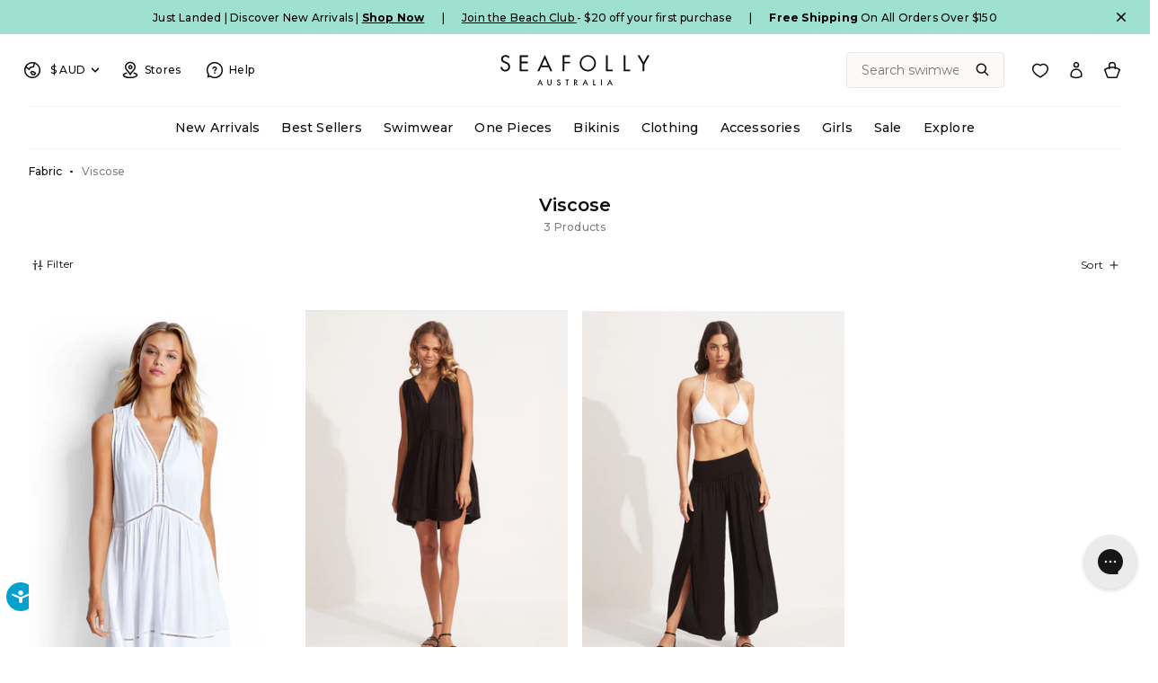

--- FILE ---
content_type: text/html; charset=utf-8
request_url: https://au.seafolly.com/collections/viscose
body_size: 84054
content:
<!doctype html>
  <html class="no-js supports-no-cookies" lang="en-AU">
  <head>
    

  <!-- Start VWO Async SmartCode -->
<link rel="preconnect" href="https://dev.visualwebsiteoptimizer.com">
<script type="text/javascript" id="vwoCode">
window._vwo_code=window._vwo_code || (function() {
var account_id=718843,
version = 1.5,
settings_tolerance=2000,
library_tolerance=2500,
use_existing_jquery=false,
is_spa=1,
hide_element='body',
hide_element_style = 'opacity:0 !important;filter:alpha(opacity=0) !important;background:none !important',
/* DO NOT EDIT BELOW THIS LINE */
f=false,w=window,d=document,vwoCodeEl=d.querySelector('#vwoCode'),code={use_existing_jquery:function(){return use_existing_jquery},library_tolerance:function(){return library_tolerance},hide_element_style:function(){return'{'+hide_element_style+'}'},finish:function(){if(!f){f=true;var e=d.getElementById('_vis_opt_path_hides');if(e)e.parentNode.removeChild(e)}},finished:function(){return f},load:function(e){var t=d.createElement('script');t.fetchPriority='high';t.src=e;t.type='text/javascript';t.onerror=function(){_vwo_code.finish()};d.getElementsByTagName('head')[0].appendChild(t)},getVersion:function(){return version},getMatchedCookies:function(e){var t=[];if(document.cookie){t=document.cookie.match(e)||[]}return t},getCombinationCookie:function(){var e=code.getMatchedCookies(/(?:^|;)\s?(_vis_opt_exp_\d+_combi=[^;$]*)/gi);e=e.map(function(e){try{var t=decodeURIComponent(e);if(!/_vis_opt_exp_\d+_combi=(?:\d+,?)+\s*$/.test(t)){return''}return t}catch(e){return''}});var i=[];e.forEach(function(e){var t=e.match(/([\d,]+)/g);t&&i.push(t.join('-'))});return i.join('|')},init:function(){if(d.URL.indexOf('__vwo_disable__')>-1)return;w.settings_timer=setTimeout(function(){_vwo_code.finish()},settings_tolerance);var e=d.currentScript,t=d.createElement('style'),i=e&&!e.async?hide_element?hide_element+'{'+hide_element_style+'}':'':code.lA=1,n=d.getElementsByTagName('head')[0];t.setAttribute('id','_vis_opt_path_hides');vwoCodeEl&&t.setAttribute('nonce',vwoCodeEl.nonce);t.setAttribute('type','text/css');if(t.styleSheet)t.styleSheet.cssText=i;else t.appendChild(d.createTextNode(i));n.appendChild(t);var o=this.getCombinationCookie();this.load('https://dev.visualwebsiteoptimizer.com/j.php?a='+account_id+'&u='+encodeURIComponent(d.URL)+'&f='+ +is_spa+'&vn='+version+(o?'&c='+o:''));return settings_timer}};w._vwo_settings_timer = code.init();return code;}());
</script>
<!-- End VWO Async SmartCode -->

    <script src="//au.seafolly.com/cdn/shop/t/529/assets/login.js?v=172859157048637624241767932572" defer></script>
    <meta charset="utf-8">
    <meta http-equiv="X-UA-Compatible" content="IE=edge">
    <meta name="viewport" content="width=device-width,initial-scale=1">
    <meta name="theme-color" content=""><link rel="canonical" href="https://au.seafolly.com/collections/viscose">
    <link rel="preconnect" href="https://cdn.shopify.com" crossorigin>
    <link rel="dns-prefetch" href="https://cdn.shopify.com">
  
    <link rel="preconnect" href="https://cdn-au.onetrust.com" crossorigin>
    <link rel="dns-prefetch" href="https://cdn-au.onetrust.com">
  
    <link rel="preconnect" href="https://fonts.shopifycdn.com" crossorigin>
    <link rel="dns-prefetch" href="https://fonts.shopifycdn.com">
  
    <link rel="preconnect" href="https://cdn.searchspring.net" crossorigin>
    <link rel="dns-prefetch" href="https://cdn.searchspring.net">
  
    <link rel="preconnect" href="https://static.hotjar.com" crossorigin>
    <link rel="dns-prefetch" href="https://static.hotjar.com">
  
    <link rel="preconnect" href="https://monorail-edge.shopifysvc.com" crossorigin>
    <link rel="dns-prefetch" href="https://monorail-edge.shopifysvc.com">
  
    <link rel="preconnect" href="https://snapui.searchspring.io" crossorigin>
    <link rel="dns-prefetch" href="https://snapui.searchspring.io">
  <link rel="preload" href="//au.seafolly.com/cdn/fonts/montserrat/montserrat_n5.07ef3781d9c78c8b93c98419da7ad4fbeebb6635.woff2" as="font" type="font/woff2" crossorigin><link rel="preload" href="//au.seafolly.com/cdn/fonts/montserrat/montserrat_n6.1326b3e84230700ef15b3a29fb520639977513e0.woff2" as="font" type="font/woff2" crossorigin><link rel="preload" href="//au.seafolly.com/cdn/fonts/montserrat/montserrat_n7.3c434e22befd5c18a6b4afadb1e3d77c128c7939.woff2" as="font" type="font/woff2" crossorigin><link rel="preload" href="//au.seafolly.com/cdn/fonts/montserrat/montserrat_n9.680ded1be351aa3bf3b3650ac5f6df485af8a07c.woff2" as="font" type="font/woff2" crossorigin><style>
    @font-face {  font-family: Montserrat;  font-weight: 500;  font-style: normal;  font-display: swap;  src: url("//au.seafolly.com/cdn/fonts/montserrat/montserrat_n5.07ef3781d9c78c8b93c98419da7ad4fbeebb6635.woff2") format("woff2"),       url("//au.seafolly.com/cdn/fonts/montserrat/montserrat_n5.adf9b4bd8b0e4f55a0b203cdd84512667e0d5e4d.woff") format("woff");}
  
    @font-face {  font-family: Montserrat;  font-weight: 700;  font-style: normal;  font-display: swap;  src: url("//au.seafolly.com/cdn/fonts/montserrat/montserrat_n7.3c434e22befd5c18a6b4afadb1e3d77c128c7939.woff2") format("woff2"),       url("//au.seafolly.com/cdn/fonts/montserrat/montserrat_n7.5d9fa6e2cae713c8fb539a9876489d86207fe957.woff") format("woff");}
  
    @font-face {  font-family: Montserrat;  font-weight: 600;  font-style: normal;  font-display: swap;  src: url("//au.seafolly.com/cdn/fonts/montserrat/montserrat_n6.1326b3e84230700ef15b3a29fb520639977513e0.woff2") format("woff2"),       url("//au.seafolly.com/cdn/fonts/montserrat/montserrat_n6.652f051080eb14192330daceed8cd53dfdc5ead9.woff") format("woff");}
  
    @font-face {  font-family: Montserrat;  font-weight: 900;  font-style: normal;  font-display: swap;  src: url("//au.seafolly.com/cdn/fonts/montserrat/montserrat_n9.680ded1be351aa3bf3b3650ac5f6df485af8a07c.woff2") format("woff2"),       url("//au.seafolly.com/cdn/fonts/montserrat/montserrat_n9.0cc5aaeff26ef35c23b69a061997d78c9697a382.woff") format("woff");}
  

  :root {
    --font-body: Montserrat, sans-serif;
    --font-weight-body: 500;
    --font-weight-bold: 700;
    --font-weight-body-bold: 600;
    --font-headings: Montserrat, sans-serif;
    --font-headings-weight: 600;
    --icon-chevron-left: url('//au.seafolly.com/cdn/shop/t/529/assets/icon-chevron-left.svg?v=109198296687760483651767932565');
    --icon-chevron-right: url('//au.seafolly.com/cdn/shop/t/529/assets/icon-chevron-right.svg?v=149062277177143122611767932565');
    --icon-zoom-in: url('//au.seafolly.com/cdn/shop/t/529/assets/icon-zoom-in.svg?v=63680169947506594141767932565');
    --icon-find-fit: url('//au.seafolly.com/cdn/shop/t/529/assets/icon-bikini-sm.svg?v=100290473126473999961767932563');
  }

  
  select,
  .custom-select-opener::after,
  .selectCustom-trigger::after {
    background-repeat: no-repeat;
    background-image: url(//au.seafolly.com/cdn/shop/t/529/assets/icon-chevron-down.svg?v=54031405504301524451767932564);
  }

  .selectCustom-option::after,
  .collection__sort-list a.is-active::after,
  .currencies-list input[type="radio"] + label:after {
    background-repeat: no-repeat;
    background-image: url(//au.seafolly.com/cdn/shop/t/529/assets/icon-check.svg?v=76059028989461962201767932564);
  }

</style>

    
        <link href="//au.seafolly.com/cdn/shop/t/529/assets/layout.theme.css?v=115630854322149897061767932570" rel="stylesheet" type="text/css" media="all" />
    

 <script src="//cdn.bc0a.com/autopilot/f00000000251080/autopilot_sdk.js"></script>
 
	<title>Viscose &ndash; Seafolly Australia</title><link rel="shortcut icon" href="//au.seafolly.com/cdn/shop/files/favicon.png?crop=center&height=32&v=1647829271&width=32" type="image/png"><script defer="defer" src="//au.seafolly.com/cdn/shop/t/529/assets/login-modal.js?v=119837011985991262241767932572"></script>
<script src="//au.seafolly.com/cdn/shop/t/529/assets/search.js?v=117296047096511154941767932575"></script>
<script defer="defer" src="//au.seafolly.com/cdn/shop/t/529/assets/vendor.theme.js?v=143865990146028999221767932586"></script>

<script defer="defer" src="//au.seafolly.com/cdn/shop/t/529/assets/layout.theme.js?v=103825946725125801891767932570"></script>

<script defer="defer" src="//au.seafolly.com/cdn/shop/t/529/assets/app.948866fa1abdbd5b9593.js?v=101426472945743008421767932560"></script>

<script defer="defer" src="//au.seafolly.com/cdn/shop/t/529/assets/template.collection.js?v=66215754649289260911767932579"></script>

    
    
      <script defer src="//au.seafolly.com/cdn/shop/t/529/assets/jquery-351.min.js?v=133132906189461661841767932566"></script>
    <script defer src="https://geoip-js.com/js/apis/geoip2/v2.1/geoip2.js"></script><script>
      document.addEventListener("DOMContentLoaded", function(event) {
        const isCrawler = /bot|googlebot|crawler|spider|robot|crawling|Googlebot|Googlebot-Image|Googlebot-News|Googlebot-Video|Google-InspectionTool|Storebot-Google|GoogleOther|APIs-Google|AdsBot-Google|AdsBot-Google-Mobile|Mediapartners-Google|FeedFetcher-Google|GoogleProducer|Google-Read-Aloud|Google-Site-Verification/i.test(navigator.userAgent);const regionArray = [{
              name: "Australia",
              code: "au",
              domain: "https:\/\/au.seafolly.com",
              countryList: "au,nz",
              currencyList: "AUD,NZD"
            },{
              name: "United States",
              code: "us",
              domain: "https:\/\/us.seafolly.com",
              countryList: "us,ca",
              currencyList: "USD,CAD"
            },{
              name: "Singapore",
              code: "sg",
              domain: "https:\/\/sg.seafolly.com",
              countryList: "sg",
              currencyList: "SGD"
            },{
              name: "United Kingdom",
              code: "uk",
              domain: "https:\/\/uk.seafolly.com",
              countryList: "uk,be,bg,cz,dk,de,ee,ie,lt,lu,hu,mt,nl,at,pl,pt,ro,si,sk,fi,se,gb",
              currencyList: "GBP"
            }];const defaultRegionCode ="au";
        const currentRegionCode = "au";
        const canonicalPath = "\/collections\/viscose";

        const currencyArray = regionArray
          .flatMap((store) => {
            return store.currencyList.split(',').map((currency, index) => ({
              currency: currency,
              isCurrent:
                store.code === currentRegionCode &&
                window.theme &&
                window.theme.cart &&
                window.theme.cart.currency &&
                window.theme.cart.currency === currency,
              region: {
                code: store.code,
                domain: store.domain,
                name: store.name,
              },
            }));
          })
          .sort(function (a, b) {
            const currencyA = a.currency;
            const currencyB = b.currency;
            if (currencyA < currencyB) {
              return -1;
            }
            if (currencyA > currencyB) {
              return 1;
            }
            // currencies must be equal
            return 0;
          });const preventRedirectParam = "";var validCountryCodes = regionArray.reduce(function(acc, region) {
          acc.push(region.code);
          if (hasOtherCountries(region)) {
            acc = acc.concat(region.countryList.split(','));
          }
          return acc
        }, []);

        function codeMatchesRegion(code, region) {
          if (region === null) {
            return false;
          }

          if (hasOtherCountries(region)) {
            var countryListArray = region.countryList.split(',');
            return code === region.code || countryListArray.indexOf(code) > -1;
          }

          return code === region.code;
        };

        function hasOtherCountries(region) {
          return region.countryList !== null;
        }

        function isValidCountryCode(code) {
          return validCountryCodes.indexOf(code) > -1;
        }const findRegionMatch = function(value, regions) {
            if (!value) { return null };

            const codeMatch = regions.find(function(region) {
              return region.code === value;
            });

            if (codeMatch) { return codeMatch };

            const countryMatch = regions.find(function(region) {
              if (!region.countryList) { return };
              return region.countryList.indexOf(value) >= 0;
            });

            if (countryMatch) { return countryMatch };

            return null;
          };

          const redirectToTargetRegion = function(targetRegion, manualMode) {
            const targetDomain = targetRegion.domain;
            const targetDomainUrlObject = new URL(targetDomain);
            if (targetDomainUrlObject.host === window.location.host) {
              return false;
            };
            let targetURL = new URL(location.pathname, targetDomain);
            if (manualMode) {
              const targetRegionCode = targetRegion.code;
              targetURL.searchParams.set("region", targetRegionCode);
            };
            window.location = targetURL.href;
          };

          const initAutoRedirect = function() {if (window.top.ThemeEditor || window.top.ThemeEditorAPI || window.Shopify.designMode) { return };

            const isRobot = function() {
              const robotList = '(360spider|a6-indexer|aboundex|acoonbot|addthis|adidxbot|admantx|adsbot-google|adsbot-google-mobile|advbot|ahrefsbot|aihitbot|aisearchbot|antibot|apis-google|applebot|arabot|archive.org_bot|backlinkcrawler|baiduspider|bibnum.bnf|biglotron|bingbot|binlar|blekkobot|blexbot|bnf.fr_bot|brainobot|bubing|buzzbot|careerbot|cc metadata scaper|ccbot|changedetection|chrome-lighthouse|citeseerxbot|coccoc|commons-httpclient|content crawler spider|convera|crawler4j|crystalsemanticsbot|curl|cxensebot|cyberpatrol|discobot|domain re-animator bot|domaincrawler|dotbot|drupact|duckduckbot|duplexweb-google|ec2linkfinder|edisterbot|elisabot|europarchive.org|exabot|ezooms|facebookexternalhit|facebot|fast enterprise crawler|fast-webcrawler|feedfetcher-google|findlink|findthatfile|findxbot|fluffy|fr-crawler|g00g1e.net|gigablast|gingercrawler|gnam gnam spider|google favicon|google-read-aloud|googlebot|googlebot-image|googlebot-mobile|googlebot-news|googlebot-video|googleweblight|grapeshotcrawler|grub.org|gslfbot|heritrix|httpunit|httrack|ia_archiver|ichiro|integromedb|intelium_bot|interfaxscanbot|ioi|ip-web-crawler.com|ips-agent|it2media-domain-crawler|java|jyxobot|lb-spider|libwww|linguee bot|linkdex|lipperhey|lipperhey seo service|livelapbot|lssbot|lssrocketcrawler|ltx71|mail.ru_bot|mediapartners-google|megaindex|memorybot|mj12bot|mlbot|msnbot|msrbot|nerdbynature.bot|nerdybot|netresearchserver|ngbot|niki-bot|nutch|openindexspider|orangebot|page2rss|panscient|phpcrawl|postrank|proximic|psbot|ptst|purebot|python-urllib|qwantify|retrevopageanalyzer|rogerbot|scribdbot|seekbot|semanticscholarbot|semrushbot|seokicks-robot|seznambot|simplecrawler|sistrix crawler|sitebot|siteexplorer.info|slurp|smtbot|sogou|spbot|speedy|summify|tagoobot|teoma|toplistbot|turnitinbot|tweetmemebot|twengabot|twitterbot|urlappendbot|usinenouvellecrawler|voilabot|voyager|wbsearchbot|web-archive-net.com.bot|webcompanycrawler|webcrawler|webmon|wesee:search|wget|wocbot|woriobot|wotbox|xovibot|y!j-asr|yacybot|yandexbot|yanga|yeti|yoozbot)';
              const regex = new RegExp(robotList, 'i');
              const userAgent = navigator.userAgent;
              const isGooglebot = /(googlebot\/|googlebot-image\/|googlebot-news\/|googlebot-video\/|googlebot-mobile\/|mediapartners-google|adsbot-google-mobile|adsbot-google|googleweblight|Google-InspectionTool|Storebot-Google|GoogleOther|APIs-Google|FeedFetcher-Google|GoogleProducer|Google-Read-Aloud|Google-Site-Verification)/i.test(userAgent);
              return (regex.test(userAgent) || isGooglebot) ? true : false;
            };
            if (isRobot()) {
              return
            };const searchParams = new URLSearchParams(window.location.search);
            if (preventRedirectParam && searchParams.get(preventRedirectParam)) {
              return
            };const manualRegionParam = searchParams.get("region") ? (searchParams.get("region")).toLowerCase() : null;

            if (manualRegionParam) {if (currentRegionCode === manualRegionParam) {
                localStorage.setItem("region", currentRegionCode);
                return;
              };const targetRegion = findRegionMatch(manualRegionParam, regionArray);
              if (!targetRegion) { return };localStorage.setItem("region", targetRegion.code);

              if(redirectToTargetRegion(targetRegion, true) === false) { return };
            };const localStorageRegionCode = localStorage.getItem("region") ? localStorage.getItem("region").toLowerCase() : null;

            if (localStorageRegionCode) {if (currentRegionCode === localStorageRegionCode) { return };const targetRegion = findRegionMatch(localStorageRegionCode, regionArray);

              if (targetRegion) {localStorage.setItem("region", targetRegion.code);

                if(redirectToTargetRegion(targetRegion) === false) { return };
              };
            };const onGeoIpSuccess = function(response) {
              let targetRegion;

              // If it's a crawler, set the default region
              if (isCrawler) {
                targetRegion = findRegionMatch(defaultRegionCode, regionArray);
              } else {
                const geoIpCountryCode = (response.country.iso_code).toLowerCase();
                targetRegion = findRegionMatch(geoIpCountryCode, regionArray) ? findRegionMatch(geoIpCountryCode, regionArray) : findRegionMatch(defaultRegionCode, regionArray);
              }

              if (targetRegion) {
                localStorage.setItem("region", targetRegion.code);
                if(redirectToTargetRegion(targetRegion) === false) { return };
              };
            };

            const onGeoIpError = function(error) {
              console.error('Error retrieving user location', error);
            };

            geoip2.country(onGeoIpSuccess, onGeoIpError);
          };
          initAutoRedirect();const initCurrencySelector = function() {
            /*
              * Identify the selector elements and the current store currency
            */
            const currencySelectors = document.querySelectorAll('.currency-form [data-currencies-list]');
            const currentStoreCurrency = "AUD";
            window.localStorage.setItem('conversionRate', window.Shopify.currency.rate);

            /*
              * Bail if no selectors found
            */
            if (currencySelectors.length === 0) {
              return;
            };

            /*
              * Loop over the currencyArray to set the url params and build the selector options
            */
            let currencySelectorOptions = '';
            currencyArray.forEach(({ isCurrent, currency, region }) => {
              const currentCurrency = isCurrent ? ' checked="checked"' : '';
              const currencySymbol = window.getSymbolFromCurrency(`${currency.toUpperCase()}`);
              const targetURL = new URL(location.pathname, region.domain);

              /*
                * Set region and currency parameters for targetURL
              */
              if (currentRegionCode !== region.code) {
                targetURL.searchParams.set("region", region.code);
              }
              targetURL.searchParams.set("currency", currency);

              targetURL.searchParams.set("no_rule", "true");

              /*
                * Build the selector options for both the native select and the custom select
              */
              currencySelectorOptions += `<input type="radio" class="currency-option-select" name="currency" id="${currency.toUpperCase()}" value="${targetURL.href}" ${currentCurrency} data-currency="${currency}" data-code="${region.code}" data-region-name="${region.name}" /><label for="${currency.toUpperCase()}">${currencySymbol} ${currency.toUpperCase()}</label>`;
            });

            const handleCurrencySelection = function(evt) {
              const selectedOption = evt.target;
              const optionCode = selectedOption.dataset.code;
              const optionRegionName = selectedOption.dataset.region;
              const currentRegionName = "Australia";
              window.location = selectedOption.value;
              window.localStorage.setItem('conversionRate', window.Shopify.currency.rate);
            };

            /*
              * Populates the select elements and adds the event listener for change.
            */
            currencySelectors.forEach(function(currencySelector) {
              currencySelector.innerHTML = currencySelectorOptions;
              const currencyRadios = currencySelector.querySelectorAll('input[name="currency"]');
              currencyRadios.forEach((radio) => {
                radio.addEventListener('change', handleCurrencySelection);
              });
            });
          };
          initCurrencySelector();});
    </script><script>
      document.documentElement.className = document.documentElement.className.replace('no-js', 'js');
      window.theme = {
        render_new_swatches: true,
        ecommerce: true,
        rewards_available:"",
        customer_metafields: [],
        strings: {
          selectSize: "Select size",
          addToCart: "Add to Bag",
          addedMessage: "Added",
          soldOut: "Sold Out",
          unavailable: "Unavailable",
          cartTitle: "My Bag",
          sideCartTitle: "Bag",
          subtotal: "Subtotal",
          total: "Total",
          cartDiscounts:  "You\u0026#39;re saving",
          shipping: "Shipping",
          edit: "Edit",
          update: "Update",
          editSize: "Edit size",
          selectSize: "Select Size",
          checkout: "Checkout",
          viewCart: "View Bag",
          closeCart: "Close bag",
          cartEmpty: "Your bag is currently empty.\u003cbr\/\u003eNot sure where to start?",
          cartContinueShopping: "Continue Shopping",
          itemQuantity: "Item quantity",
          dismissErrorMessage: "Dismiss error message",
          freeShippingBar: {
            remaining: "You are {{ amount }} away from Free {{ service }}",
            reached: "You’ve qualified for Free {{ service }}",
          },
          addToWishlist: "Add to wishlist",
          addedToWishlist: "Added to wishlist",
          removeFromWishlist: "Remove from wishlist",
          removedFromWishlist: "Removed from wishlist",
          addAllToCart: "Add all wishlist to bag",
          addingAllToCart: "Adding all to bag...",
          collection: {
            readMore: "Read More",
            readLess: "Read Less",
          },
          product: {
            product_type: null,
            inStockLabel: "In stock",
            lowStockLabel: "Low stock",
            outOfStockLabel: "Out of stock",
            shippingTimesTitle: "Check Shipping Time (AU)",
            shippingTimesPlaceholder:  "Enter your AU Postcode",
            shippingTimesButton:  "Check",
            shippingTimesMessageTemplate:  "{daysNumber} business {daysWord} once dispatched from our Sydney warehouse. Free shipping for Silver and Gold Sun Beach Club members, or orders over AUD $100.",
            shippingTimesDefaultDays:  "3-5",
            shippingTimesErrorMessage: "Invalid postcode, please use a valid Australian Postcode",
            shippingTimesReset: "Reset"
          },
          
        },
        collection_page: true,
        hideSwatches: true,
        moneyFormat: "AUD ${{amount}}",
        moneyFormatWithoutCurrency: "${{amount}}",
        moneyFormatWithoutDecimals: "AUD ${{amount_no_decimals}}",
        moneyFormatWithoutDecimalsOrCurrency: "${{amount_no_decimals}}",
        shippingTimes: {
          shippingTimesCsv: "https:\/\/cdn.shopify.com\/s\/files\/1\/1879\/3419\/files\/au-postcodes-shipping-1_to_3.csv?v=1657779098",
          shippingTimesRegion: "AU"
        },
        cart: {"note":null,"attributes":{},"original_total_price":0,"total_price":0,"total_discount":0,"total_weight":0.0,"item_count":0,"items":[],"requires_shipping":false,"currency":"AUD","items_subtotal_price":0,"cart_level_discount_applications":[],"checkout_charge_amount":0},
        
        freeShippingBar: {
          enabled: true,
          serviceOne: "Shipping",
          thresholdOne: "150",
        },
        showShippingInCart: true,
        shippingPrice: "10",
        indicators: {text1: "Join the Beach Club to earn a $20 reward for every $150 you spend",icon1: "beach-club",text2: "Free Shipping on orders over $150",icon2: "truck",text3: "Instant Refunds with Refundid",icon3: "return",
        },
        cartIncludeAfterpay: true,
        cartContinueShoppingLink: "\/collections\/all-swimwear",
        cartEmptyLinks: [
            {
              "title": "Swimwear",
              "url": "\/collections\/all-swimwear"
            },
            {
              "title": "One Piece Swim",
              "url": "\/collections\/one-piece-swim"
            },
            {
              "title": "Clothing",
              "url": "\/collections\/all-clothing"
            },
            {
              "title": "Accessories",
              "url": "\/collections\/all-accessories"
            },],
        cartUpsells: {
          enabled: true,
          heading: "You may also like",
          viewDetail: null,
          addToBag: "Add+"
        },
        cartRewards: {
          rewardsBlurbHeader: "Join the Beach Club to earn rewards",
          rewardsBlurb: "\u003cp\u003e\u003ca href=\"\/pages\/beach-club-rewards\" title=\"Beach Club Rewards\"\u003eJoin\u003c\/a\u003e the Beach Club to gain access to exclusive rewards and benefits,  starting with your $20 signup reward, available to use on your next purchase\u003c\/p\u003e"
        },
        
        customerId: "",
        rewards: {
          enabled: true,
          detailsEndpoint: "https:\/\/proxy.seafolly.net\/seafolly\/loyalty\/details",
          detailsEndpointCached: "https:\/\/proxy-cache.seafolly.net\/seafolly\/loyalty\/details",
          reserveEndpoint: "https:\/\/proxy.seafolly.net\/seafolly\/loyalty\/rewards\/reserve",
          releaseEndpoint: "https:\/\/proxy.seafolly.workers.dev\/seafolly\/loyalty\/rewards\/release",
          yourRewardsBalance: "Your rewards balance is:",
          storeCountryCode: "SF-AU",
          error: "Your account and rewards are being loaded. Please check back later or contact \u003ca href=\"\/pages\/contact-us\"\u003eCustomer Care\u003c\/a\u003e for more information.",
        },
        giftCard: {
          enabled: true,
          balanceEndpoint: "https:\/\/proxy.seafolly.net\/seafolly\/giftcards\/balance",
          reserveEndpoint: "https:\/\/proxy.seafolly.net\/seafolly\/giftcards\/checkout",
          releaseEndpoint: "https:\/\/proxy.seafolly.net\/seafolly\/giftcards\/release",
          storeCountryCode: "SF-AU"
        },
        breakpoints: {
          small: "480",
          medium: "768",
          large: "990",
          widescreen: "1400",
        },
        locale: {
          endonymName: "Australian English",
          isoCode: "en-AU",
          name: "Australian English",
          primary: true,
          rootUrl: "\/",
        },
        urlPatterns: {
          assetUrl: "\/\/au.seafolly.com\/cdn\/shop\/t\/529\/assets\/_name_.js?v=65039",
          fileUrl: "\/\/au.seafolly.com\/cdn\/shop\/files\/_name_.js?v=65039",
        },
        routes: {
          cartUrl: "\/cart"
        },
        klaviyo: {
          saveCartFormID: ""
        },
        searchspring: {
          storeId: "lwxsfv",
          cartRecsProfileTag: "mini-cart-recommendations"
        },
        settings: {
          show_size_with_number:false,
          size_conversion_vendors: ""
        }
      }; 
      window.current = {
        shop: {
          domain: `https://au.seafolly.com`
        },
        product: {
          handle: ``
        },
        template: {
          name: `collection`,
          suffix: ``
        }
      };
    </script>
  
    <script>window.performance && window.performance.mark && window.performance.mark('shopify.content_for_header.start');</script><meta name="facebook-domain-verification" content="apqawkp7l3lk2wnpsw5ub8wisw3rrb">
<meta name="google-site-verification" content="o51IGI_IL_tfB3cP730ejpSjEcixZeqB2RpYRpmljCc">
<meta id="shopify-digital-wallet" name="shopify-digital-wallet" content="/18793419/digital_wallets/dialog">
<meta name="shopify-checkout-api-token" content="6daca5d10089a52aac243dade2998afe">
<meta id="in-context-paypal-metadata" data-shop-id="18793419" data-venmo-supported="false" data-environment="production" data-locale="en_AU" data-paypal-v4="true" data-currency="AUD">
<link rel="alternate" type="application/atom+xml" title="Feed" href="/collections/viscose.atom" />
<link rel="alternate" type="application/json+oembed" href="https://au.seafolly.com/collections/viscose.oembed">
<script async="async" src="/checkouts/internal/preloads.js?locale=en-AU"></script>
<link rel="preconnect" href="https://shop.app" crossorigin="anonymous">
<script async="async" src="https://shop.app/checkouts/internal/preloads.js?locale=en-AU&shop_id=18793419" crossorigin="anonymous"></script>
<script id="apple-pay-shop-capabilities" type="application/json">{"shopId":18793419,"countryCode":"AU","currencyCode":"AUD","merchantCapabilities":["supports3DS"],"merchantId":"gid:\/\/shopify\/Shop\/18793419","merchantName":"Seafolly Australia","requiredBillingContactFields":["postalAddress","email","phone"],"requiredShippingContactFields":["postalAddress","email","phone"],"shippingType":"shipping","supportedNetworks":["visa","masterCard","amex","jcb"],"total":{"type":"pending","label":"Seafolly Australia","amount":"1.00"},"shopifyPaymentsEnabled":true,"supportsSubscriptions":true}</script>
<script id="shopify-features" type="application/json">{"accessToken":"6daca5d10089a52aac243dade2998afe","betas":["rich-media-storefront-analytics"],"domain":"au.seafolly.com","predictiveSearch":true,"shopId":18793419,"locale":"en"}</script>
<script>var Shopify = Shopify || {};
Shopify.shop = "seafolly-australia.myshopify.com";
Shopify.locale = "en-AU";
Shopify.currency = {"active":"AUD","rate":"1.0"};
Shopify.country = "AU";
Shopify.theme = {"name":"[WK29] SEAFOLLY AU | MASTER ...","id":149258076212,"schema_name":"Seafolly theme","schema_version":"1.0.6","theme_store_id":null,"role":"main"};
Shopify.theme.handle = "null";
Shopify.theme.style = {"id":null,"handle":null};
Shopify.cdnHost = "au.seafolly.com/cdn";
Shopify.routes = Shopify.routes || {};
Shopify.routes.root = "/";</script>
<script type="module">!function(o){(o.Shopify=o.Shopify||{}).modules=!0}(window);</script>
<script>!function(o){function n(){var o=[];function n(){o.push(Array.prototype.slice.apply(arguments))}return n.q=o,n}var t=o.Shopify=o.Shopify||{};t.loadFeatures=n(),t.autoloadFeatures=n()}(window);</script>
<script>
  window.ShopifyPay = window.ShopifyPay || {};
  window.ShopifyPay.apiHost = "shop.app\/pay";
  window.ShopifyPay.redirectState = null;
</script>
<script id="shop-js-analytics" type="application/json">{"pageType":"collection"}</script>
<script defer="defer" async type="module" src="//au.seafolly.com/cdn/shopifycloud/shop-js/modules/v2/client.init-shop-cart-sync_C5BV16lS.en.esm.js"></script>
<script defer="defer" async type="module" src="//au.seafolly.com/cdn/shopifycloud/shop-js/modules/v2/chunk.common_CygWptCX.esm.js"></script>
<script type="module">
  await import("//au.seafolly.com/cdn/shopifycloud/shop-js/modules/v2/client.init-shop-cart-sync_C5BV16lS.en.esm.js");
await import("//au.seafolly.com/cdn/shopifycloud/shop-js/modules/v2/chunk.common_CygWptCX.esm.js");

  window.Shopify.SignInWithShop?.initShopCartSync?.({"fedCMEnabled":true,"windoidEnabled":true});

</script>
<script>
  window.Shopify = window.Shopify || {};
  if (!window.Shopify.featureAssets) window.Shopify.featureAssets = {};
  window.Shopify.featureAssets['shop-js'] = {"shop-cart-sync":["modules/v2/client.shop-cart-sync_ZFArdW7E.en.esm.js","modules/v2/chunk.common_CygWptCX.esm.js"],"init-fed-cm":["modules/v2/client.init-fed-cm_CmiC4vf6.en.esm.js","modules/v2/chunk.common_CygWptCX.esm.js"],"shop-button":["modules/v2/client.shop-button_tlx5R9nI.en.esm.js","modules/v2/chunk.common_CygWptCX.esm.js"],"shop-cash-offers":["modules/v2/client.shop-cash-offers_DOA2yAJr.en.esm.js","modules/v2/chunk.common_CygWptCX.esm.js","modules/v2/chunk.modal_D71HUcav.esm.js"],"init-windoid":["modules/v2/client.init-windoid_sURxWdc1.en.esm.js","modules/v2/chunk.common_CygWptCX.esm.js"],"shop-toast-manager":["modules/v2/client.shop-toast-manager_ClPi3nE9.en.esm.js","modules/v2/chunk.common_CygWptCX.esm.js"],"init-shop-email-lookup-coordinator":["modules/v2/client.init-shop-email-lookup-coordinator_B8hsDcYM.en.esm.js","modules/v2/chunk.common_CygWptCX.esm.js"],"init-shop-cart-sync":["modules/v2/client.init-shop-cart-sync_C5BV16lS.en.esm.js","modules/v2/chunk.common_CygWptCX.esm.js"],"avatar":["modules/v2/client.avatar_BTnouDA3.en.esm.js"],"pay-button":["modules/v2/client.pay-button_FdsNuTd3.en.esm.js","modules/v2/chunk.common_CygWptCX.esm.js"],"init-customer-accounts":["modules/v2/client.init-customer-accounts_DxDtT_ad.en.esm.js","modules/v2/client.shop-login-button_C5VAVYt1.en.esm.js","modules/v2/chunk.common_CygWptCX.esm.js","modules/v2/chunk.modal_D71HUcav.esm.js"],"init-shop-for-new-customer-accounts":["modules/v2/client.init-shop-for-new-customer-accounts_ChsxoAhi.en.esm.js","modules/v2/client.shop-login-button_C5VAVYt1.en.esm.js","modules/v2/chunk.common_CygWptCX.esm.js","modules/v2/chunk.modal_D71HUcav.esm.js"],"shop-login-button":["modules/v2/client.shop-login-button_C5VAVYt1.en.esm.js","modules/v2/chunk.common_CygWptCX.esm.js","modules/v2/chunk.modal_D71HUcav.esm.js"],"init-customer-accounts-sign-up":["modules/v2/client.init-customer-accounts-sign-up_CPSyQ0Tj.en.esm.js","modules/v2/client.shop-login-button_C5VAVYt1.en.esm.js","modules/v2/chunk.common_CygWptCX.esm.js","modules/v2/chunk.modal_D71HUcav.esm.js"],"shop-follow-button":["modules/v2/client.shop-follow-button_Cva4Ekp9.en.esm.js","modules/v2/chunk.common_CygWptCX.esm.js","modules/v2/chunk.modal_D71HUcav.esm.js"],"checkout-modal":["modules/v2/client.checkout-modal_BPM8l0SH.en.esm.js","modules/v2/chunk.common_CygWptCX.esm.js","modules/v2/chunk.modal_D71HUcav.esm.js"],"lead-capture":["modules/v2/client.lead-capture_Bi8yE_yS.en.esm.js","modules/v2/chunk.common_CygWptCX.esm.js","modules/v2/chunk.modal_D71HUcav.esm.js"],"shop-login":["modules/v2/client.shop-login_D6lNrXab.en.esm.js","modules/v2/chunk.common_CygWptCX.esm.js","modules/v2/chunk.modal_D71HUcav.esm.js"],"payment-terms":["modules/v2/client.payment-terms_CZxnsJam.en.esm.js","modules/v2/chunk.common_CygWptCX.esm.js","modules/v2/chunk.modal_D71HUcav.esm.js"]};
</script>
<script>(function() {
  var isLoaded = false;
  function asyncLoad() {
    if (isLoaded) return;
    isLoaded = true;
    var urls = ["https:\/\/d26ky332zktp97.cloudfront.net\/shops\/4cH57TRQBsRyYh8xP\/colibrius-m.js?shop=seafolly-australia.myshopify.com","\/\/swymv3premium-01.azureedge.net\/code\/swym_fb_pixel.js?shop=seafolly-australia.myshopify.com","https:\/\/config.gorgias.chat\/bundle-loader\/01GYCCABV0HT5EK2BTMGCQSTQY?source=shopify1click\u0026shop=seafolly-australia.myshopify.com","https:\/\/api.aus.incendium.ai\/firefly\/VCZHE3Sea\/incendium.js?shop=seafolly-australia.myshopify.com","https:\/\/cdn.9gtb.com\/loader.js?g_cvt_id=2e6de373-930c-4691-a313-45aa46a9aead\u0026shop=seafolly-australia.myshopify.com"];
    for (var i = 0; i < urls.length; i++) {
      var s = document.createElement('script');
      s.type = 'text/javascript';
      s.async = true;
      s.src = urls[i];
      var x = document.getElementsByTagName('script')[0];
      x.parentNode.insertBefore(s, x);
    }
  };
  if(window.attachEvent) {
    window.attachEvent('onload', asyncLoad);
  } else {
    window.addEventListener('load', asyncLoad, false);
  }
})();</script>
<script id="__st">var __st={"a":18793419,"offset":39600,"reqid":"13427c9b-81aa-4e24-a932-b6e13dd974ec-1768664621","pageurl":"au.seafolly.com\/collections\/viscose","u":"79428ed202a2","p":"collection","rtyp":"collection","rid":268997427252};</script>
<script>window.ShopifyPaypalV4VisibilityTracking = true;</script>
<script id="captcha-bootstrap">!function(){'use strict';const t='contact',e='account',n='new_comment',o=[[t,t],['blogs',n],['comments',n],[t,'customer']],c=[[e,'customer_login'],[e,'guest_login'],[e,'recover_customer_password'],[e,'create_customer']],r=t=>t.map((([t,e])=>`form[action*='/${t}']:not([data-nocaptcha='true']) input[name='form_type'][value='${e}']`)).join(','),a=t=>()=>t?[...document.querySelectorAll(t)].map((t=>t.form)):[];function s(){const t=[...o],e=r(t);return a(e)}const i='password',u='form_key',d=['recaptcha-v3-token','g-recaptcha-response','h-captcha-response',i],f=()=>{try{return window.sessionStorage}catch{return}},m='__shopify_v',_=t=>t.elements[u];function p(t,e,n=!1){try{const o=window.sessionStorage,c=JSON.parse(o.getItem(e)),{data:r}=function(t){const{data:e,action:n}=t;return t[m]||n?{data:e,action:n}:{data:t,action:n}}(c);for(const[e,n]of Object.entries(r))t.elements[e]&&(t.elements[e].value=n);n&&o.removeItem(e)}catch(o){console.error('form repopulation failed',{error:o})}}const l='form_type',E='cptcha';function T(t){t.dataset[E]=!0}const w=window,h=w.document,L='Shopify',v='ce_forms',y='captcha';let A=!1;((t,e)=>{const n=(g='f06e6c50-85a8-45c8-87d0-21a2b65856fe',I='https://cdn.shopify.com/shopifycloud/storefront-forms-hcaptcha/ce_storefront_forms_captcha_hcaptcha.v1.5.2.iife.js',D={infoText:'Protected by hCaptcha',privacyText:'Privacy',termsText:'Terms'},(t,e,n)=>{const o=w[L][v],c=o.bindForm;if(c)return c(t,g,e,D).then(n);var r;o.q.push([[t,g,e,D],n]),r=I,A||(h.body.append(Object.assign(h.createElement('script'),{id:'captcha-provider',async:!0,src:r})),A=!0)});var g,I,D;w[L]=w[L]||{},w[L][v]=w[L][v]||{},w[L][v].q=[],w[L][y]=w[L][y]||{},w[L][y].protect=function(t,e){n(t,void 0,e),T(t)},Object.freeze(w[L][y]),function(t,e,n,w,h,L){const[v,y,A,g]=function(t,e,n){const i=e?o:[],u=t?c:[],d=[...i,...u],f=r(d),m=r(i),_=r(d.filter((([t,e])=>n.includes(e))));return[a(f),a(m),a(_),s()]}(w,h,L),I=t=>{const e=t.target;return e instanceof HTMLFormElement?e:e&&e.form},D=t=>v().includes(t);t.addEventListener('submit',(t=>{const e=I(t);if(!e)return;const n=D(e)&&!e.dataset.hcaptchaBound&&!e.dataset.recaptchaBound,o=_(e),c=g().includes(e)&&(!o||!o.value);(n||c)&&t.preventDefault(),c&&!n&&(function(t){try{if(!f())return;!function(t){const e=f();if(!e)return;const n=_(t);if(!n)return;const o=n.value;o&&e.removeItem(o)}(t);const e=Array.from(Array(32),(()=>Math.random().toString(36)[2])).join('');!function(t,e){_(t)||t.append(Object.assign(document.createElement('input'),{type:'hidden',name:u})),t.elements[u].value=e}(t,e),function(t,e){const n=f();if(!n)return;const o=[...t.querySelectorAll(`input[type='${i}']`)].map((({name:t})=>t)),c=[...d,...o],r={};for(const[a,s]of new FormData(t).entries())c.includes(a)||(r[a]=s);n.setItem(e,JSON.stringify({[m]:1,action:t.action,data:r}))}(t,e)}catch(e){console.error('failed to persist form',e)}}(e),e.submit())}));const S=(t,e)=>{t&&!t.dataset[E]&&(n(t,e.some((e=>e===t))),T(t))};for(const o of['focusin','change'])t.addEventListener(o,(t=>{const e=I(t);D(e)&&S(e,y())}));const B=e.get('form_key'),M=e.get(l),P=B&&M;t.addEventListener('DOMContentLoaded',(()=>{const t=y();if(P)for(const e of t)e.elements[l].value===M&&p(e,B);[...new Set([...A(),...v().filter((t=>'true'===t.dataset.shopifyCaptcha))])].forEach((e=>S(e,t)))}))}(h,new URLSearchParams(w.location.search),n,t,e,['guest_login'])})(!0,!0)}();</script>
<script integrity="sha256-4kQ18oKyAcykRKYeNunJcIwy7WH5gtpwJnB7kiuLZ1E=" data-source-attribution="shopify.loadfeatures" defer="defer" src="//au.seafolly.com/cdn/shopifycloud/storefront/assets/storefront/load_feature-a0a9edcb.js" crossorigin="anonymous"></script>
<script crossorigin="anonymous" defer="defer" src="//au.seafolly.com/cdn/shopifycloud/storefront/assets/shopify_pay/storefront-65b4c6d7.js?v=20250812"></script>
<script data-source-attribution="shopify.dynamic_checkout.dynamic.init">var Shopify=Shopify||{};Shopify.PaymentButton=Shopify.PaymentButton||{isStorefrontPortableWallets:!0,init:function(){window.Shopify.PaymentButton.init=function(){};var t=document.createElement("script");t.src="https://au.seafolly.com/cdn/shopifycloud/portable-wallets/latest/portable-wallets.en.js",t.type="module",document.head.appendChild(t)}};
</script>
<script data-source-attribution="shopify.dynamic_checkout.buyer_consent">
  function portableWalletsHideBuyerConsent(e){var t=document.getElementById("shopify-buyer-consent"),n=document.getElementById("shopify-subscription-policy-button");t&&n&&(t.classList.add("hidden"),t.setAttribute("aria-hidden","true"),n.removeEventListener("click",e))}function portableWalletsShowBuyerConsent(e){var t=document.getElementById("shopify-buyer-consent"),n=document.getElementById("shopify-subscription-policy-button");t&&n&&(t.classList.remove("hidden"),t.removeAttribute("aria-hidden"),n.addEventListener("click",e))}window.Shopify?.PaymentButton&&(window.Shopify.PaymentButton.hideBuyerConsent=portableWalletsHideBuyerConsent,window.Shopify.PaymentButton.showBuyerConsent=portableWalletsShowBuyerConsent);
</script>
<script data-source-attribution="shopify.dynamic_checkout.cart.bootstrap">document.addEventListener("DOMContentLoaded",(function(){function t(){return document.querySelector("shopify-accelerated-checkout-cart, shopify-accelerated-checkout")}if(t())Shopify.PaymentButton.init();else{new MutationObserver((function(e,n){t()&&(Shopify.PaymentButton.init(),n.disconnect())})).observe(document.body,{childList:!0,subtree:!0})}}));
</script>
<link id="shopify-accelerated-checkout-styles" rel="stylesheet" media="screen" href="https://au.seafolly.com/cdn/shopifycloud/portable-wallets/latest/accelerated-checkout-backwards-compat.css" crossorigin="anonymous">
<style id="shopify-accelerated-checkout-cart">
        #shopify-buyer-consent {
  margin-top: 1em;
  display: inline-block;
  width: 100%;
}

#shopify-buyer-consent.hidden {
  display: none;
}

#shopify-subscription-policy-button {
  background: none;
  border: none;
  padding: 0;
  text-decoration: underline;
  font-size: inherit;
  cursor: pointer;
}

#shopify-subscription-policy-button::before {
  box-shadow: none;
}

      </style>

<script>window.performance && window.performance.mark && window.performance.mark('shopify.content_for_header.end');</script>
  
    
<meta property="og:site_name" content="Seafolly Australia">
<meta property="og:url" content="https://au.seafolly.com/collections/viscose">
<meta property="og:title" content="Viscose">
<meta property="og:type" content="product.group">
<meta property="og:description" content="Seafolly swimwear and beachwear born on the beaches of Australia. Shop our latest bikinis, one pieces, beach clothing and accessories online.">

<meta name="twitter:site" content="@">
<meta name="twitter:card" content="summary_large_image">
<meta name="twitter:title" content="Viscose">
<meta name="twitter:description" content="Seafolly swimwear and beachwear born on the beaches of Australia. Shop our latest bikinis, one pieces, beach clothing and accessories online.">

  
    <!-- Google Tag Manager -->
    <script>
      (function(w,d,s,l,i){w[l]=w[l]||[];w[l].push({'gtm.start':
      new Date().getTime(),event:'gtm.js'});var f=d.getElementsByTagName(s)[0],
      j=d.createElement(s),dl=l!='dataLayer'?'&l='+l:'';j.async=true;j.src=
      'https://www.googletagmanager.com/gtm.js?id='+i+dl;f.parentNode.insertBefore(j,f);
      })(window,document,'script','dataLayer',"GTM-WZMLB7C");
    </script>
    <!-- End Google Tag Manager -->
  


    <link rel="stylesheet" href="//au.seafolly.com/cdn/shop/t/529/assets/log-in-prompt.css?v=42037779295019124351767932571">
    
    <link rel="stylesheet" href="//au.seafolly.com/cdn/shop/t/529/assets/custom_styles.css?v=121754737457382750941767932562">
    




<script src="https://snapui.searchspring.io/lwxsfv/bundle.js" id="searchspring-context">
  
      collection = { id: "268997427252", name: "Viscose", handle: "viscose" };
    
    template = "collection";
   site='seafolly-au'
</script>

    
<!-- /snippets/multi-store-hreflang-tags.liquid from apps.shopify.com/multi-store-hreflang-tags (Facades)-->


      <link rel="alternate" href="https://uk.seafolly.com/collections/viscose" hreflang="en-gb">
    

      <link rel="alternate" href="https://au.seafolly.com/collections/viscose" hreflang="en-au">
    

      <link rel="alternate" href="https://au.seafolly.com/collections/viscose" hreflang="en-ad">
    

      <link rel="alternate" href="https://au.seafolly.com/collections/viscose" hreflang="en-ae">
    

      <link rel="alternate" href="https://au.seafolly.com/collections/viscose" hreflang="en-af">
    

      <link rel="alternate" href="https://au.seafolly.com/collections/viscose" hreflang="en-ai">
    

      <link rel="alternate" href="https://au.seafolly.com/collections/viscose" hreflang="en-al">
    

      <link rel="alternate" href="https://au.seafolly.com/collections/viscose" hreflang="en-am">
    

      <link rel="alternate" href="https://au.seafolly.com/collections/viscose" hreflang="en-ao">
    

      <link rel="alternate" href="https://au.seafolly.com/collections/viscose" hreflang="en-ar">
    

      <link rel="alternate" href="https://au.seafolly.com/collections/viscose" hreflang="en-at">
    

      <link rel="alternate" href="https://au.seafolly.com/collections/viscose" hreflang="en-aw">
    

      <link rel="alternate" href="https://au.seafolly.com/collections/viscose" hreflang="en-ax">
    

      <link rel="alternate" href="https://au.seafolly.com/collections/viscose" hreflang="en-az">
    

      <link rel="alternate" href="https://au.seafolly.com/collections/viscose" hreflang="en-bb">
    

      <link rel="alternate" href="https://au.seafolly.com/collections/viscose" hreflang="en-bd">
    

      <link rel="alternate" href="https://au.seafolly.com/collections/viscose" hreflang="en-be">
    

      <link rel="alternate" href="https://au.seafolly.com/collections/viscose" hreflang="en-bf">
    

      <link rel="alternate" href="https://au.seafolly.com/collections/viscose" hreflang="en-bg">
    

      <link rel="alternate" href="https://au.seafolly.com/collections/viscose" hreflang="en-bh">
    

      <link rel="alternate" href="https://au.seafolly.com/collections/viscose" hreflang="en-bi">
    

      <link rel="alternate" href="https://au.seafolly.com/collections/viscose" hreflang="en-bj">
    

      <link rel="alternate" href="https://au.seafolly.com/collections/viscose" hreflang="en-bm">
    

      <link rel="alternate" href="https://au.seafolly.com/collections/viscose" hreflang="en-bo">
    

      <link rel="alternate" href="https://au.seafolly.com/collections/viscose" hreflang="en-br">
    

      <link rel="alternate" href="https://au.seafolly.com/collections/viscose" hreflang="en-bs">
    

      <link rel="alternate" href="https://au.seafolly.com/collections/viscose" hreflang="en-bt">
    

      <link rel="alternate" href="https://au.seafolly.com/collections/viscose" hreflang="en-bw">
    

      <link rel="alternate" href="https://au.seafolly.com/collections/viscose" hreflang="en-by">
    

      <link rel="alternate" href="https://au.seafolly.com/collections/viscose" hreflang="en-bz">
    

      <link rel="alternate" href="https://au.seafolly.com/collections/viscose" hreflang="en-ca">
    

      <link rel="alternate" href="https://au.seafolly.com/collections/viscose" hreflang="en-cc">
    

      <link rel="alternate" href="https://au.seafolly.com/collections/viscose" hreflang="en-cf">
    

      <link rel="alternate" href="https://au.seafolly.com/collections/viscose" hreflang="en-ch">
    

      <link rel="alternate" href="https://au.seafolly.com/collections/viscose" hreflang="en-ci">
    

      <link rel="alternate" href="https://au.seafolly.com/collections/viscose" hreflang="en-ck">
    

      <link rel="alternate" href="https://au.seafolly.com/collections/viscose" hreflang="en-cl">
    

      <link rel="alternate" href="https://au.seafolly.com/collections/viscose" hreflang="en-cm">
    

      <link rel="alternate" href="https://au.seafolly.com/collections/viscose" hreflang="en-cn">
    

      <link rel="alternate" href="https://au.seafolly.com/collections/viscose" hreflang="en-co">
    

      <link rel="alternate" href="https://au.seafolly.com/collections/viscose" hreflang="en-cr">
    

      <link rel="alternate" href="https://au.seafolly.com/collections/viscose" hreflang="en-cv">
    

      <link rel="alternate" href="https://au.seafolly.com/collections/viscose" hreflang="en-cw">
    

      <link rel="alternate" href="https://au.seafolly.com/collections/viscose" hreflang="en-cx">
    

      <link rel="alternate" href="https://au.seafolly.com/collections/viscose" hreflang="en-nz">
    

      <link rel="alternate" href="https://sg.seafolly.com/collections/viscose" hreflang="en-sg">
    

      <link rel="alternate" href="https://us.seafolly.com/collections/viscose" hreflang="en-us">
    


    <script>
      
      window.datajetUrl = '/apps/datajet/task/68082dd353e9ce2b37bd1e4d';
    </script>
  <!-- BEGIN app block: shopify://apps/analyzify-ga4-ads-tracking/blocks/app-embed-v4/69637cfd-dd6f-4511-aa97-7037cfb5515c -->


<!-- BEGIN app snippet: an_analyzify_settings -->







<script defer>
  // AN_ANALYZIFY_SETTINGS
  (() => {
    try {
      const startTime = performance.now();
      window.analyzify = window.analyzify || {};
  
      window.analyzify.log = (t, groupName, nestedGroupName) => {
        try {
          const styles = {
            default: 'color:#fff;background:#413389;',
            an_analyzify: 'color:#fff;background:#1f77b4;', 
            an_analyzify_settings: 'color:#fff;background:#ff7f0e;', 
            an_fb: 'color:#fff;background:#2ca02c;', 
            an_criteo: 'color:#fff;background:#d62728;', 
            an_bing: 'color:#fff;background:#9467bd;', 
            an_clarity: 'color:#fff;background:#8c564b;', 
            an_hotjar: 'color:#fff;background:#8c564b;', 
            an_gtm: 'color:#fff;background:#e377c2;', 
            an_klaviyo: 'color:#fff;background:#7f7f7f;', 
            an_pinterest: 'color:#fff;background:#bcbd22;', 
            an_rebuy: 'color:#fff;background:#17becf;', 
            an_tiktok: 'color:#fff;background:#ffbb78;', 
            an_x: 'color:#fff;background:#98df8a;', 
            an_consent: 'color:#fff;background:#ff9896;' 
          };

          if (window.analyzify.logging && t != null) {
            const style = styles[groupName] || styles['default'];
            console.log(`%c[${groupName || 'Analyzify'}]${nestedGroupName ? ` ${nestedGroupName}` : ''}`, style, t);
            analyzify.logs.push(t);
            if (analyzify?.stopAtLog) {
              debugger;
            }
          }
        } catch (error) {
          console.error("Error processing analyzify settings:", error);
        }
      }

      (() => {
        try {
          window.analyzify = {
            ...window.analyzify,
            logging: "" == "true",
            logs: [],
            testing_environment: false,
            consent_version: null,
            initial_load: {},
            variant_changed_with_view_item: false,
            chunk_size: 25,
            properties: {
              GTM: {
                status: true,
                id: "",
                multiple_view_item_list: false,
                feed_country: "",
                feed_region: "",
                feed_language: "",
                merchant_id: "",
                enhanced_params: true,
                replace_session_id: false,
                replace_gclid: false,
                variant_changed: true,
                generate_lead: true,
              },
              GADS: {
                status:false, 
                conversion_linker:false, 
                allow_ad_personalization_signals:false,
                ads_data_redaction:false,
                url_passthrough:false,
                primary: {
                  status:false,
                  id: "",
                  feed_country: "AU",
                  feed_region: "AU",
                  merchant_id: "",
                  feed_language: "",
                  product_id_format: "product_sku", 
                  replace_session_id:false,
                  replace_gclid:false,
                  remarketing: {
                    status:false,
                    gads_remarketing_id_format: "product_sku",
                    events: { 
                      view_item_list: false, 
                      view_item: false,
                      add_to_cart: false,
                      remove_from_cart: false,
                      begin_checkout: false,
                      purchase: false,
                      generate_lead: false,
                    }
                  },
                  conversions: {
                    view_item: {
                        status: false,
                        value: "",
                    },
                    add_to_cart: {
                        status: false,
                        value: "",
                    },
                    begin_checkout: {
                        status: false,
                        value: "",
                    },
                    purchase: {
                        status: false,
                        value: "",
                    },
                    generate_lead: {
                      status: false,
                      value: "",
                    }
                  }
                },
                secondary: {
                  status: false,
                  id: "",
                  feed_country: "",
                  feed_region: "",
                  merchant_id: "",
                  feed_language: "",
                  product_id_format: "product_sku",
                  remarketing: {
                    gads_remarketing_id_format: "product_sku",
                    status: false,
                    events: {
                      view_item_list: false,
                      view_item: false,
                      add_to_cart: false,
                      remove_from_cart: false,
                      begin_checkout: false,
                      purchase: false,
                      generate_lead: false,
                    }
                  },
                  conversions: {
                    view_item: {
                      status: false,
                      value: "",
                    },
                    add_to_cart:{
                      status: false,
                      value: "",
                    },
                    begin_checkout:{
                      status: false,
                      value: "",
                    },
                    purchase:{
                      status: false,
                      value: "",
                    },
                    generate_lead: {
                      status: false,
                      value: "",
                    }
                  }
                }
              },
              GA4: {
                status: false,
                multiple_view_item_list: false,
                enhanced_params: true,
                all_forms: false,
                primary: {
                  status: false,
                  id: "",
                  product_id_format: "product_sku",
                  replace_session_id: false,
                  events: {
                    variant_changed: true,
                    view_item_list: false,
                    select_item: false,
                    nav_click: false,
                    view_item: false,
                    add_to_cart: false,
                    add_to_wishlist: false,
                    view_cart: false,
                    remove_from_cart: false,
                    begin_checkout: false,
                    purchase: false,
                    generate_lead: true,
                    page_404: true,
                  }
                },
                secondary: {
                  status: false,
                  id: "",
                  product_id_format: "product_sku",
                  replace_session_id: false,
                  events: {
                      variant_changed: true,
                      view_item_list: false,
                      select_item: false,
                      nav_click: false,
                      view_item: false,
                      add_to_cart: false,
                      add_to_wishlist: false,
                      view_cart: false,
                      remove_from_cart: false,
                      begin_checkout: false,
                      purchase: false,
                      generate_lead: true, // @check & set: false
                      page_404: true,
                  }
                } 
              },
              X: {
                status: false,
                id:"",
                product_id_format: "product_sku",
                events:{
                    page_view: "",
                    add_to_cart: "",
                    begin_checkout: "",
                    search: ""
                }
              },
              BING: {
                status: false,
                id: "",
                product_id_format: "product_sku",
                events: {
                    home: true,
                    view_item: true,
                    view_item_list: true,
                    view_cart: true,
                    search: true,
                    add_to_cart: false,
                    begin_checkout: false,
                    purchase: false
                }
              },
              FACEBOOK: {
                status: false,
                all_forms: false,
                primary: {
                    status: false,
                    id: "",
                    product_id_format: "",
                    events: {
                        view_content: false,
                        view_collection: true,
                        search: false,
                        add_to_cart: false,
                        add_to_wishlist: false,
                        view_cart: true,
                        initiate_checkout: false,
                        add_payment_info: false,
                        generate_lead: true,
                        purchase: false,
                    }
                },
                secondary: {
                    status: false,
                    id: "",
                    product_id_format: "",
                    events: {
                        view_content: false,
                        view_collection: true,
                        search: false,
                        add_to_cart: false,
                        add_to_wishlist: false,
                        view_cart: true,
                        initiate_checkout: false,
                        add_payment_info: false,
                        generate_lead: true,
                        purchase: false,
                    }
                }
              },
              SERVERSIDE: {
                store_id: null,
                status: false,
                measurement_id: null,
                datalayer: false,
                endpoint: 'https://analyzifycdn.com/collect',
                testEndpoint: 'https://stag.analyzifycdn.com/collect', 
                azfy_attribution: 'dual',
                shop_domain: "au.seafolly.com",
                all_forms: false,
                events: {
                    add_to_cart: false,
                    view_item: true,
                    page_view: true,
                    begin_checkout: false,
                    search: true,
                    generate_lead: true,
                },
                sendCartUpdateDebug: false,
              },
              PINTEREST:{
                status: false,
                id: "",
                product_id_format: "product_sku",
                events:{
                    view_item_list: false,
                    view_item: false,
                    add_to_cart: false,
                    purchase: false,
                }
              },
              CRITEO:{
                status: false,
                id: "",
                product_id_format: "product_sku",
                events:{
                    view_item_list: false,
                    view_item: false,
                    add_to_cart: false,
                    view_cart: false,
                    purchase: false,
                }
              },
              CLARITY:{
                status: false,
                id: "",
                events: {
                  view_item: false,
                  view_item_list: false,
                  view_cart: false,
                  add_to_cart: false,
                  add_to_wishlist: false,
                  remove_from_cart: false,
                  begin_checkout: false,
                  search: false,
                }
              },
              HOTJAR:{
                status: false,
                id: "",
                events: {
                  view_item: false,
                  view_item_list: false,
                  view_cart: false,
                  add_to_cart: false,
                  add_to_wishlist: false,
                  remove_from_cart: false,
                  begin_checkout: false,
                  search: false,
                }
              },             
              SNAPCHAT:{
                status: false,
                id: "",
                events: {
                  view_item: false,
                  add_to_cart: false,
                  initiate_checkout: false,
                },
                product_id_format: "product_sku",
              },
              KLAVIYO:{
                status: false,
                id: "",
                product_id_format: "product_sku",
                events:{
                    subscribe: false, // did not seem to be defined in the settings
                    view_item_list: false,
                    view_item: false,
                    add_to_cart: false,
                    add_to_wishlist: true,
                    begin_checkout: false,
                    search: false,
                    purchase: false, // did not seem to be defined in the settings
                }
              },
              
              TIKTOK:{
                status: false,
                id: "",
                product_id_format: "product_sku",
                all_forms: false,
                events:{
                    view_item: false,
                    add_to_cart: false,
                    begin_checkout: false,
                    search: false,
                    purchase: false,
                    generate_lead: true,
                }
              }
            },
            send_unhashed_email: false,
            hide_raw_userdata: false,
            feed_region: 'AU',
            feed_country: 'AU',
            debug_mode: false,
            rebuy_atc_rfc: false,
            pageFly: false,
            user_id_format: "cid",
            send_user_id: true,
            addedProduct: null
          }
        } catch (error) {
          console.error("Error processing analyzify settings:", error);
        }
      })();

      window.analyzify_custom_classes = 'null';
      window.analyzify_measurement_id = '';
      window.analyzify_measurement_id_v3 = '';
      window.analyzify.gtag_config = {};

      // @check
      window.collection_sku_list = [
        
        '52931-DR-Black-XS',
        
        '53341-PA-Black-XS',
        
        '52931-DR-White-S',
        
        '54663-DR-Black-XS',
        
        '71875-True Navy-O/S',
        
        '52931-DR-Rust-XS',
        
        '54645-KA-Sky-XS'
        
      ];

      window.analyzify.cart_attributes = null;
      window.analyzify.eventId = null;
      window.analyzify.cart_id = null;
      window.analyzify.sh_info_obj = {};

      // @check
      const orders = [
        
      ];
      // @check
      const totalOrderPrice = orders.reduce((acc, price) => acc + price, 0);

      window.analyzify.shopify_customer  = {
        
        type: 'visitor',
        
      };

      // @check
      window.analyzify.shopify_template = 'collection';

      (() => {
        try {
          
            window.analyzify.getCollectionObj = (() => {
              try {
                return {
                  products: [
                    
                    {
                      title: "Ladder Detail Dress - Black",
                      id: 6847572017204,
                      handle: "ladder-detail-dress-52931-dr-black",
                      price: 15000,
                      compare_at_price: null,
                      type: "Overswim",
                      vendor: "Seafolly Ladies",
                      available: true,
                      tags: ["2nd Discount Not Applicable","Badge:","BestSellersAUG","BestSellersJUN","BestSellersMAR","clothing:Beach Dresses","Color Group: Black","Discount Not Applicable","FY26Day725OffBeachwear","GiftmasDay7","Highlight:","Maternity","OOS","Product-Type: Dresses","Retail Class: Beach Dresses","Retail Department: Overswim","Retail Sub-Department: Overswim Dresses","StyleCode: 52931-DR"],
                      taxonomy: {
                        id: null,
                        name: null,
                        ancestors: null
                      },
                      options: ["Colour","Size"],
                      variants: [
                        
                          {
                            id: 40359216185396,
                            title: "Black \/ XS",
                            price: 15000,
                            available: true,
                            sku: "52931-DR-Black-XS",
                            barcode: "9349623427469",
                            compare_at_price: null,
                            // inventory_quantity: 33,
                          },
                        
                          {
                            id: 40359213367348,
                            title: "Black \/ S",
                            price: 15000,
                            available: true,
                            sku: "52931-DR-Black-S",
                            barcode: "9349623427476",
                            compare_at_price: null,
                            // inventory_quantity: 45,
                          },
                        
                          {
                            id: 40359211925556,
                            title: "Black \/ M",
                            price: 15000,
                            available: true,
                            sku: "52931-DR-Black-M",
                            barcode: "9349623427483",
                            compare_at_price: null,
                            // inventory_quantity: 56,
                          },
                        
                          {
                            id: 40359210778676,
                            title: "Black \/ L",
                            price: 15000,
                            available: true,
                            sku: "52931-DR-Black-L",
                            barcode: "9349623427490",
                            compare_at_price: null,
                            // inventory_quantity: 38,
                          },
                        
                          {
                            id: 40359214350388,
                            title: "Black \/ XL",
                            price: 15000,
                            available: true,
                            sku: "52931-DR-Black-XL",
                            barcode: "9349623427506",
                            compare_at_price: null,
                            // inventory_quantity: 35,
                          }
                        
                      ],
                    },
                  
                    {
                      title: "Shirred Waist Wrap Pant - Black",
                      id: 6847572148276,
                      handle: "shirred-waist-wrap-pant-53341-pa-black",
                      price: 11000,
                      compare_at_price: null,
                      type: "Overswim",
                      vendor: "Seafolly Ladies",
                      available: true,
                      tags: ["2nd Discount Not Applicable","Badge:","BestSellersMAR","clothing:Pants","Collection: All Pants \u0026 Shorts","Color Group: Black","Discount Not Applicable","FY26Day725OffBeachwear","GiftmasDay7","Highlight:","Highlight: Elasticated","OOS","Product-Type: Pants","Retail Class: Pants","Retail Department: Overswim","Retail Sub-Department: Overswim Bottoms","StyleCode: 53341-PA"],
                      taxonomy: {
                        id: null,
                        name: null,
                        ancestors: null
                      },
                      options: ["Colour","Size"],
                      variants: [
                        
                          {
                            id: 40359217004596,
                            title: "Black \/ XS",
                            price: 11000,
                            available: true,
                            sku: "53341-PA-Black-XS",
                            barcode: "9349623602507",
                            compare_at_price: null,
                            // inventory_quantity: 40,
                          },
                        
                          {
                            id: 40359215005748,
                            title: "Black \/ S",
                            price: 11000,
                            available: true,
                            sku: "53341-PA-Black-S",
                            barcode: "9349623602514",
                            compare_at_price: null,
                            // inventory_quantity: 57,
                          },
                        
                          {
                            id: 40359218085940,
                            title: "Black \/ M",
                            price: 11000,
                            available: true,
                            sku: "53341-PA-Black-M",
                            barcode: "9349623602521",
                            compare_at_price: null,
                            // inventory_quantity: 52,
                          },
                        
                          {
                            id: 40359220150324,
                            title: "Black \/ L",
                            price: 11000,
                            available: true,
                            sku: "53341-PA-Black-L",
                            barcode: "9349623602538",
                            compare_at_price: null,
                            // inventory_quantity: 44,
                          },
                        
                          {
                            id: 40359216545844,
                            title: "Black \/ XL",
                            price: 11000,
                            available: true,
                            sku: "53341-PA-Black-XL",
                            barcode: "9349623602545",
                            compare_at_price: null,
                            // inventory_quantity: 38,
                          }
                        
                      ],
                    },
                  
                    {
                      title: "Ladder Detail Dress - White",
                      id: 6976213975092,
                      handle: "ladder-detail-dress-52931-dr-white",
                      price: 15000,
                      compare_at_price: null,
                      type: "Overswim",
                      vendor: "Seafolly Ladies",
                      available: true,
                      tags: ["2nd Discount Not Applicable","Badge:","Color Group: White","Discount Not Applicable","FY26Day725OffBeachwear","GiftmasDay7","Highlight:","Product-Type: Dresses","Retail Class: Beach Dresses","Retail Department: Overswim","Retail Sub-Department: Overswim Dresses","StyleCode: 52931-DR"],
                      taxonomy: {
                        id: null,
                        name: null,
                        ancestors: null
                      },
                      options: ["Colour","Size"],
                      variants: [
                        
                          {
                            id: 40762042318900,
                            title: "White \/ XS",
                            price: 15000,
                            available: false,
                            sku: "52931-DR-White-XS",
                            barcode: "9349623427360",
                            compare_at_price: null,
                            // inventory_quantity: 0,
                          },
                        
                          {
                            id: 40762042449972,
                            title: "White \/ S",
                            price: 15000,
                            available: true,
                            sku: "52931-DR-White-S",
                            barcode: "9349623427377",
                            compare_at_price: null,
                            // inventory_quantity: 9,
                          },
                        
                          {
                            id: 40762042515508,
                            title: "White \/ M",
                            price: 15000,
                            available: true,
                            sku: "52931-DR-White-M",
                            barcode: "9349623427384",
                            compare_at_price: null,
                            // inventory_quantity: 2,
                          },
                        
                          {
                            id: 40762042384436,
                            title: "White \/ L",
                            price: 15000,
                            available: true,
                            sku: "52931-DR-White-L",
                            barcode: "9349623427391",
                            compare_at_price: null,
                            // inventory_quantity: 8,
                          },
                        
                          {
                            id: 40762042351668,
                            title: "White \/ XL",
                            price: 15000,
                            available: true,
                            sku: "52931-DR-White-XL",
                            barcode: "9349623427407",
                            compare_at_price: null,
                            // inventory_quantity: 1,
                          }
                        
                      ],
                    },
                  
                    {
                      title: "Weekend Tier Dress - Black",
                      id: 6958661566516,
                      handle: "weekend-tier-dress-54663-dr-black",
                      price: 8900,
                      compare_at_price: 12995,
                      type: "Overswim",
                      vendor: "Seafolly Ladies",
                      available: false,
                      tags: ["2nd Discount Not Applicable","alt_product-no-add-to-car","Badge:","clothing:Beach Dresses","Color Group: Black","Discount Not Applicable","FinalSale","Highlight:","Highlight: Adjustable","Product-Type: Dresses","Retail Class: Fashion Dresses","Retail Department: Overswim","Retail Sub-Department: Overswim Dresses","searchspring_hide","StyleCode: 54663-DR","TAF20"],
                      taxonomy: {
                        id: null,
                        name: null,
                        ancestors: null
                      },
                      options: ["Colour","Size"],
                      variants: [
                        
                          {
                            id: 40713142698036,
                            title: "Black \/ XS",
                            price: 8900,
                            available: false,
                            sku: "54663-DR-Black-XS",
                            barcode: "9349623087205",
                            compare_at_price: 12995,
                            // inventory_quantity: 0,
                          },
                        
                          {
                            id: 40713142468660,
                            title: "Black \/ S",
                            price: 8900,
                            available: false,
                            sku: "54663-DR-Black-S",
                            barcode: "9349623077220",
                            compare_at_price: 12995,
                            // inventory_quantity: 0,
                          },
                        
                          {
                            id: 40713142992948,
                            title: "Black \/ M",
                            price: 8900,
                            available: false,
                            sku: "54663-DR-Black-M",
                            barcode: "9349623087229",
                            compare_at_price: 12995,
                            // inventory_quantity: 0,
                          },
                        
                          {
                            id: 40713142894644,
                            title: "Black \/ L",
                            price: 8900,
                            available: false,
                            sku: "54663-DR-Black-L",
                            barcode: "9349623087243",
                            compare_at_price: 12995,
                            // inventory_quantity: 0,
                          },
                        
                          {
                            id: 40713142272052,
                            title: "Black \/ XL",
                            price: 8900,
                            available: false,
                            sku: "54663-DR-Black-XL",
                            barcode: "9349623087267",
                            compare_at_price: 12995,
                            // inventory_quantity: 0,
                          }
                        
                      ],
                    },
                  
                    {
                      title: "SF Monogram Scarf - True Navy",
                      id: 6923805917236,
                      handle: "sf-monogram-scarf-71875-true-navy",
                      price: 3995,
                      compare_at_price: null,
                      type: "Accessories",
                      vendor: "Seafolly Ladies",
                      available: false,
                      tags: ["2nd Discount Not Applicable","accessories:Scarf","alt_product-no-add-to-car","Badge:","clothing:Scarf","Color Group: Navy","Discount Not Applicable","Highlight:","Product-Type: Gifting","Retail Class: Gifting\/Novelty","Retail Department: Accessories","Retail Sub-Department: Beach Essentials","searchspring_hide","StyleCode: 71875"],
                      taxonomy: {
                        id: null,
                        name: null,
                        ancestors: null
                      },
                      options: ["Size"],
                      variants: [
                        
                          {
                            id: 40608173654068,
                            title: "One Size",
                            price: 3995,
                            available: false,
                            sku: "71875-True Navy-O\/S",
                            barcode: "9349623227083",
                            compare_at_price: null,
                            // inventory_quantity: 0,
                          }
                        
                      ],
                    },
                  
                    {
                      title: "Ladder Detail Dress - Rust",
                      id: 7683948609588,
                      handle: "ladder-detail-dress-52931-dr-rust",
                      price: 3900,
                      compare_at_price: 13995,
                      type: "Overswim",
                      vendor: "Seafolly Ladies",
                      available: false,
                      tags: ["2nd Discount Not Applicable","alt_product-no-add-to-car","Badge:","Badge: Final Sale","Badge: Finale Sale","Color Group: Orange","Discount Not Applicable","FinalSale","Highlight:","Product-Type: Dresses","Retail Class: Beach Dresses","Retail Department: Overswim","Retail Sub-Department: Overswim Dresses","searchspring_hide","StyleCode: 52931-DR"],
                      taxonomy: {
                        id: null,
                        name: null,
                        ancestors: null
                      },
                      options: ["Colour","Size"],
                      variants: [
                        
                          {
                            id: 45621398011956,
                            title: "Rust \/ XS",
                            price: 3900,
                            available: false,
                            sku: "52931-DR-Rust-XS",
                            barcode: "9349623812401",
                            compare_at_price: 13995,
                            // inventory_quantity: 0,
                          },
                        
                          {
                            id: 45621398306868,
                            title: "Rust \/ S",
                            price: 3900,
                            available: false,
                            sku: "52931-DR-Rust-S",
                            barcode: "9349623812418",
                            compare_at_price: 13995,
                            // inventory_quantity: 0,
                          },
                        
                          {
                            id: 45621398437940,
                            title: "Rust \/ M",
                            price: 3900,
                            available: false,
                            sku: "52931-DR-Rust-M",
                            barcode: "9349623812425",
                            compare_at_price: 13995,
                            // inventory_quantity: 0,
                          },
                        
                          {
                            id: 45621398536244,
                            title: "Rust \/ L",
                            price: 3900,
                            available: false,
                            sku: "52931-DR-Rust-L",
                            barcode: "9349623812432",
                            compare_at_price: 13995,
                            // inventory_quantity: 0,
                          },
                        
                          {
                            id: 45621398208564,
                            title: "Rust \/ XL",
                            price: 3900,
                            available: false,
                            sku: "52931-DR-Rust-XL",
                            barcode: "9349623812449",
                            compare_at_price: 13995,
                            // inventory_quantity: 0,
                          }
                        
                      ],
                    },
                  
                    {
                      title: "Full Bloom Kaftan - Sky",
                      id: 6958658912308,
                      handle: "full-bloom-kaftan-54645-ka-sky",
                      price: 8900,
                      compare_at_price: 12995,
                      type: "Overswim",
                      vendor: "Seafolly Ladies",
                      available: false,
                      tags: ["2nd Discount Not Applicable","alt_product-no-add-to-car","Badge:","clothing:Kaftans","Collection: All Kaftans \u0026 Cover Ups","Color Group: Blue","Discount Not Applicable","FinalSale","Highlight:","Highlight: Ties","outlet-sale","Product-Type: Kaftan","Retail Class: Kaftans","Retail Department: Overswim","Retail Sub-Department: Overswim Kaftans","searchspring_hide","StyleCode: 54645-KA"],
                      taxonomy: {
                        id: null,
                        name: null,
                        ancestors: null
                      },
                      options: ["Colour","Size"],
                      variants: [
                        
                          {
                            id: 40713076637748,
                            title: "Sky \/ XS",
                            price: 8900,
                            available: false,
                            sku: "54645-KA-Sky-XS",
                            barcode: "9349623088127",
                            compare_at_price: 12995,
                            // inventory_quantity: 0,
                          },
                        
                          {
                            id: 40713076178996,
                            title: "Sky \/ S",
                            price: 8900,
                            available: false,
                            sku: "54645-KA-Sky-S",
                            barcode: "9349623069089",
                            compare_at_price: 12995,
                            // inventory_quantity: 0,
                          },
                        
                          {
                            id: 40713076932660,
                            title: "Sky \/ M",
                            price: 8900,
                            available: false,
                            sku: "54645-KA-Sky-M",
                            barcode: "9349623088141",
                            compare_at_price: 12995,
                            // inventory_quantity: 0,
                          },
                        
                          {
                            id: 40713077194804,
                            title: "Sky \/ L",
                            price: 8900,
                            available: false,
                            sku: "54645-KA-Sky-L",
                            barcode: "9349623088165",
                            compare_at_price: 12995,
                            // inventory_quantity: 0,
                          },
                        
                          {
                            id: 40713076310068,
                            title: "Sky \/ XL",
                            price: 8900,
                            available: false,
                            sku: "54645-KA-Sky-XL",
                            barcode: "9349623088189",
                            compare_at_price: 12995,
                            // inventory_quantity: 0,
                          }
                        
                      ],
                    }
                  
                  ],
                  title: "Viscose" || null,
                  id: 268997427252 || null,
                  handle: "viscose" || null,
                  all_products_count: 7 || null,
                  products_count: 7 || null,
                };
            } catch (error) {
              console.error("Error processing collectionObj:", error);
              return null;
            }
          })();
          
        } catch (error) {
          console.error("Error processing analyzify settings:", error);
        }
      })();

      window.analyzify.detectedCart = {"note":null,"attributes":{},"original_total_price":0,"total_price":0,"total_discount":0,"total_weight":0.0,"item_count":0,"items":[],"requires_shipping":false,"currency":"AUD","items_subtotal_price":0,"cart_level_discount_applications":[],"checkout_charge_amount":0};

      window.analyzify.market = (() => {
        try {
          const marketObj = {
            id: 91881524,
            handle: "au",
            language: "en-au",
            country: "au"
          }
          return marketObj;
        } catch (error) {
          console.error("Error processing market:", error);
        }
      })();

      window.analyzify.shop = (() => {
        try {
          const shopObj = {
            root_url: null || null,
            locale: "" || window?.Shopify?.locale?.toLowerCase() || null,
            country: window?.Shopify?.country?.toLowerCase() || null
          }
          return shopObj;
        } catch (error) {
          console.error("Error processing market:", error);
        }
      })();

      window.analyzify.debug = false; // @check
      window.analyzify.op_cart_data_collection = false; // @check
      window.analyzify.report_cart_atr_upsert = true; // @check
      window.analyzify.report_cart_atr_admin = true; // @check
      window.analyzify.report_cart_atr_admin_utm = true; // @check
      window.analyzify.report_cart_atr_admin_cook = true; // @check
      window.analyzify.report_cart_atr_admin_clid = true; // @check
      window.analyzify.report_cart_atr_admin_consent = true; // @check

      window.analyzify.currency = window?.Shopify?.currency?.active || window.analyzify?.detectedCart?.currency || 'AUD' || null; // @check

      // @check
      window.analyzify.storeObj = {
        store_url: (Shopify.shop || 'https://au.seafolly.com').startsWith('https') ? (Shopify.shop || 'https://au.seafolly.com') : 'https://' + (Shopify.shop || 'https://au.seafolly.com'),
        store_name: (Shopify.shop || 'au.seafolly.com').replace('.myshopify.com', '')
      };

      window.analyzify.itemProps = window.analyzify?.itemProps || {};

      // @check
      window.analyzify.checksendcartdata_status = false;

      // consent
      window.analyzify.consent_active = false;
      window.analyzify.gcm_active = false;
      window.analyzify.cookiebot_active = false;

      window.analyzify.consent_flag = window.analyzify.consent_flag || {
        default: false,
        update: false,
        initial: false
      };

      window.analyzify.current_consent = {
          ad_storage: null,
          analytics_storage: null,
          ad_user_data: null,
          ad_personalization: null,
          personalization_storage: null,
          functionality_storage: "granted",
          wait_for_update: 500,
      };
      analyzify.log('Analyzify settings loaded', 'an_analyzify_settings');
      const endTime = performance.now();
      const loadTime = (endTime - startTime).toFixed(2);
      console.log(`Analyzify settings loaded in ${loadTime}ms.`);
    } catch (error) {
      console.error("Error processing analyzify settings:", error);
    }
  })();
</script>
<!-- END app snippet --><!-- BEGIN app snippet: an_consent --><script>
    (() => {
        try {
            window.analyzify = window.analyzify || {};

            window.analyzify.consent_version = "2.4.1";

            // Initialize consent flags
            window.analyzify.consent_flag = window.analyzify.consent_flag || {
                default: false,
                update: false,
                initial: false
            };

            window.analyzify.consent_flag.initial = true;

            analyzify.log(`consent_active: ${window.analyzify.consent_active}`, 'an_consent', 'consentActive');
            analyzify.log(`gcm_active: ${window.analyzify.gcm_active}`, 'an_consent', 'gcmActive');
            analyzify.log(`cookiebot_active: ${window.analyzify.cookiebot_active}`, 'an_consent', 'cookiebotActive');

            const analyzifyDebugLogger = (status) => {
                const shCustomerPrivacy = Shopify?.customerPrivacy;
                if (!shCustomerPrivacy) {
                    console.log('[Analyzify Debug] Shopify.customerPrivacy not found.');
                    return;
                }

                console.group(`%c[Analyzify Debug] Shopify.customerPrivacy State: ${status.toUpperCase()}`, 'background-color: #f0f0f0; color: #333; font-weight: bold; padding: 2px 5px; border-radius: 3px;');
                console.log(`Timestamp: ${new Date().toISOString()}`);

                for (const key in shCustomerPrivacy) {
                    if (Object.prototype.hasOwnProperty.call(shCustomerPrivacy, key)) {
                        const property = shCustomerPrivacy[key];
                        const type = typeof property;
                        let value;

                        try {
                            if (type === 'function') {
                                value = property();
                            }
                            console.log(`${key} (${type}):`, value);

                        } catch (e) {
                            console.log(`${key} (${type}): Error getting value -> ${e.message}`);
                        }
                    }
                }
                console.groupEnd();
            };

            if (window.analyzify.consent_active) {

                window.dataLayer = window.dataLayer || [];
                function gtag() { dataLayer.push(arguments); }

                const ConsentManager = {
                    isInitialized: false,
                    consentReady: false,
                    consentQueue: [],

                    queueConsentAction: function (callback) {
                        if (this.consentReady) {
                            callback(window.analyzify.current_consent);
                        } else {
                            this.consentQueue.push(callback);
                        }
                    },

                    processConsentQueue: function () {
                        if (!this.consentReady) this.consentReady = true;
                        while (this.consentQueue.length > 0) {
                            const callback = this.consentQueue.shift();
                            try {
                                callback(window.analyzify.current_consent);
                            } catch (error) {
                                console.error('Error processing queued consent action:', error);
                            }
                        }
                    },

                    getRegionalDefault: function (callback) {
                        try {
                            const cp = Shopify?.customerPrivacy;
                            const userCanBeTrackedFn = typeof cp?.userCanBeTracked === 'function' ? cp.userCanBeTracked : null;
                            const shouldShowBannerFn = typeof cp?.shouldShowBanner === 'function' ? cp.shouldShowBanner : null;
                            const canBeTracked = userCanBeTrackedFn ? userCanBeTrackedFn() : undefined;
                            const noBannerNeeded = shouldShowBannerFn ? (shouldShowBannerFn() === false) : false;

                            // Grant consent if the API isn't loaded, no banner is needed, or tracking is already allowed.
                            if (noBannerNeeded || canBeTracked === true) {
                                
                                analyzify.log("Default consent status is: GRANTED.", 'an_consent', 'getRegionalDefault');
                                const grantedConsent = { ad_storage: 'granted', analytics_storage: 'granted', ad_user_data: 'granted', ad_personalization: 'granted', personalization_storage: 'granted', functionality_storage: 'granted', security_storage: 'granted', sale_of_data: 'denied' };
                                return callback(grantedConsent);

                            } else if (canBeTracked === undefined){
                                // Wait for Shopify to collect consent, then resolve using getConsentPrefs
                                analyzify.log("Waiting for visitorConsentCollected event...", 'an_consent', 'getRegionalDefault');

                                const onCollected = () => {
                                    this.getConsentPrefs((consent) => {
                                        if (consent) return callback(consent);
                                        return callback(null);
                                    });
                                };

                                document.addEventListener(
                                    'visitorConsentCollected',
                                    onCollected,
                                    { once: true, passive: true }
                                );

                                window.Shopify.loadFeatures([{
                                    name: 'consent-tracking-api',
                                    version: '0.1',
                                }], error => {
                                    if (error) {
                                        console.error('Error loading Shopify features:', error);
                                    }
                                    analyzify.log("Shopify consent-tracking-api loaded.", 'an_consent', 'loadFeatures');
                                });

                                // Safety fallback if the event never fires
                                /*
                                setTimeout(() => {
                                    document.removeEventListener('visitorConsentCollected', onCollected);
                                    analyzify.log("visitorConsentCollected timeout — using DENIED fallback.", 'an_consent', 'getRegionalDefault');
                                    const deniedConsent = { ad_storage: 'denied', analytics_storage: 'denied', ad_user_data: 'denied', ad_personalization: 'denied', personalization_storage: 'denied', functionality_storage: 'granted', security_storage: 'granted', sale_of_data: 'denied' };
                                    return callback(deniedConsent);
                                }, 5000);
                                */
                                return;
                            } else {
                                // Otherwise, the user is in a region that requires consent, and they haven't given it yet.
                                analyzify.log("Default consent status is: DENIED.", 'an_consent', 'getRegionalDefault');
                                const deniedConsent = { ad_storage: 'denied', analytics_storage: 'denied', ad_user_data: 'denied', ad_personalization: 'denied', personalization_storage: 'denied', functionality_storage: 'granted', security_storage: 'granted', sale_of_data: 'denied' };
                                return callback(deniedConsent);
                            }
                        } catch (e) {
                            console.error('Error in getRegionalDefault:', e);
                            return callback(null); // Fallback in case of unexpected error
                        }
                    },

                    getConsentPrefs: function (callback) {
                        try {
                            const customerPrivacy = window.Shopify?.customerPrivacy;

                            // Fallback: if the API object is missing, treat as granted (aligns with regional default logic)
                            if (!customerPrivacy) {
                                const grantedConsent = {
                                    ad_storage: 'granted',
                                    analytics_storage: 'granted',
                                    ad_user_data: 'granted',
                                    ad_personalization: 'granted',
                                    personalization_storage: 'granted',
                                    functionality_storage: 'granted',
                                    security_storage: 'granted',
                                    sale_of_data: 'denied',
                                };
                                return callback(grantedConsent);
                            }

                            const currentVisitorConsentFn = typeof customerPrivacy.currentVisitorConsent === 'function' ? customerPrivacy.currentVisitorConsent : null;
                            const userCanBeTrackedFn = typeof customerPrivacy.userCanBeTracked === 'function' ? customerPrivacy.userCanBeTracked : null;

                            const visitorConsentObj = currentVisitorConsentFn ? currentVisitorConsentFn() : undefined;
                            const userCanBeTracked = userCanBeTrackedFn ? userCanBeTrackedFn() : undefined;

                            // If we don't have a consent object yet or tracking is allowed, grant
                            if (!visitorConsentObj || userCanBeTracked === true) {
                                const grantedConsent = {
                                    ad_storage: 'granted',
                                    analytics_storage: 'granted',
                                    ad_user_data: 'granted',
                                    ad_personalization: 'granted',
                                    personalization_storage: 'granted',
                                    functionality_storage: 'granted',
                                    security_storage: 'granted',
                                    sale_of_data: 'denied',
                                };
                                return callback(grantedConsent);
                            }

                            const currentConsent = {
                                ad_storage: visitorConsentObj?.marketing === 'yes' ? 'granted' : 'denied',
                                analytics_storage: visitorConsentObj?.analytics === 'yes' ? 'granted' : 'denied',
                                ad_user_data: visitorConsentObj?.marketing === 'yes' ? 'granted' : 'denied',
                                ad_personalization: visitorConsentObj?.marketing === 'yes' ? 'granted' : 'denied',
                                personalization_storage: visitorConsentObj?.preferences === 'yes' ? 'granted' : 'denied',
                                functionality_storage: 'granted',
                                security_storage: 'granted',
                                sale_of_data: visitorConsentObj?.sale_of_data === 'yes' ? 'granted' : 'denied',
                            };
                            analyzify.log("Consent preferences retrieved.", 'an_consent', 'getConsentPrefs');
                            return callback(currentConsent);
                        } catch (error) {
                            console.error('Error getting consent:', error);
                            return callback(null);
                        }
                    },

                    dispatchUpdate: function (consent, status) {
                        document.dispatchEvent(new CustomEvent('AnalyzifyConsent', {
                            detail: { consent, status }
                        }));
                        analyzify.log("Consent updated.", 'an_consent', 'dispatchUpdate');
                    },

                    init: function () {
                        if (this.isInitialized) return;
                        this.isInitialized = true;

                        const initialize = () => {
                            this.getRegionalDefault((consent) => {
                                if (consent && !this.consentReady) {
                                    window.analyzify.current_consent = consent;
                                    this.dispatchUpdate(consent, 'default');
                                    this.processConsentQueue();
                                }
                            });
                        };

                        const waitForApi = (callback, retries = 0) => {
                            try {
                                const cp = Shopify?.customerPrivacy;
                                const userCanBeTrackedFn = typeof cp?.userCanBeTracked === 'function' ? cp.userCanBeTracked : null;
                                const currentVisitorConsentFn = typeof cp?.currentVisitorConsent === 'function' ? cp.currentVisitorConsent : null;
                                const hasCachedConsent = cp && typeof cp.cachedConsent === 'object';

                                const userCanBeTracked = userCanBeTrackedFn ? userCanBeTrackedFn() : undefined;

                                if (userCanBeTracked !== undefined || hasCachedConsent || currentVisitorConsentFn) {
                                    callback();
                                    analyzify.log("Shopify Customer Privacy API available.", 'an_consent', 'waitForApi');
                                } else if (retries < 50) {
                                    setTimeout(() => waitForApi(callback, retries + 1), 200);
                                    analyzify.log("Shopify Customer Privacy API not available. Retrying...", 'an_consent', 'waitForApi');
                                } else {
                                    analyzify.log("Shopify Customer Privacy API not available.", 'an_consent', 'waitForApi');
                                    callback();
                                }
                            } catch (error) {
                                console.error('Error waiting for Shopify Customer Privacy API:', error);
                                callback();
                            }
                        };

                        waitForApi(initialize);

                        document.addEventListener("visitorConsentCollected", () => {
                            this.getConsentPrefs((consent) => {
                                if (consent) {
                                    window.analyzify.current_consent = consent;
                                    this.dispatchUpdate(consent, 'update');
                                }
                            });
                        });
                    },

                    onChange: function (callback) {
                        document.addEventListener('AnalyzifyConsent', (e) => {
                            if (e.detail?.consent) callback(e.detail.consent);
                            analyzify.log("AnalyzifyConsent event received.", 'an_consent', 'onChange');
                        });
                    }
                };

                ConsentManager.init();
                window.analyzify.consentManager = ConsentManager;

                window.AnalyzifyConsentInit = (status) => {
                    if (window.analyzify.consent_flag[status] === true) return;
                    window.analyzify.consentManager.queueConsentAction((consent) => {
                        if (consent) ConsentManager.dispatchUpdate(consent, status);
                        analyzify.log("AnalyzifyConsent event received.", 'an_consent', 'AnalyzifyConsentInit');
                    });
                };

                document.addEventListener('AnalyzifyConsent', (e) => {
                    if (e.detail && e.detail.status && e.detail.consent) {

                        e.detail.consent.analyzify_consent = (
                            e.detail.consent?.ad_storage === "granted" &&
                            e.detail.consent?.analytics_storage === "granted"
                        ) ? "granted" : "denied";

                        if (window.analyzify && analyzify.logging) {
                            console.group('Analyzify Consent');
                            console.log('e.detail.consent', e.detail.consent);
                            console.log('e.detail.status', e.detail.status);
                            console.groupEnd();
                        }

                        if (window.analyzify && analyzify.gcm_active) {
                            gtag("consent", e.detail.status, e.detail.consent);
                            gtag("event", "consentUpdate", e.detail.consent);
                            dataLayer.push({
                                event: 'consentUpdate',
                                status: e.detail.status,
                                consentSettings: e.detail.consent
                            });
                            analyzify.log("Consent updated (gcm_active)", 'an_consent', 'AnalyzifyConsent');
                        }
                        analyzify.log("AnalyzifyConsent event received.", 'an_consent', 'AnalyzifyConsent');
                    }
                });

                if (window.analyzify.cookiebot_active) {
                    /**
                     * Loads Shopify's consent tracking API to ensure it's available.
                     */
                    const loadFeatures = () => {
                        try {
                            window.Shopify.loadFeatures(
                                [{ name: "consent-tracking-api", version: "0.1" }],
                                (error) => {
                                    if (error) {
                                        console.error('Error loading Shopify features:', error);
                                        throw error;
                                    }
                                    analyzify.log('Shopify consent-tracking-api loaded.', 'an_consent', 'loadFeatures');
                                }
                            );
                        } catch (error) {
                            console.error('Error initializing Shopify features:', error);
                        }
                    };

                    if (window.Shopify?.loadFeatures) {
                        loadFeatures();
                    }

                    /**
                     * Handles the Cookiebot consent ready event and sets Shopify's tracking consent.
                     * https://www.cookiebot.com/en/developer/
                     */
                    window.addEventListener("CookiebotOnConsentReady", () => {
                        try {
                            analyzify.log('CookiebotOnConsentReady triggered', 'an_consent', 'cookiebotOnConsentReady');

                            const C = window.Cookiebot.consent;
                            if (C) {
                                const existConsentShopify = setInterval(() => {
                                    if (window.Shopify && window.Shopify.customerPrivacy) {
                                        clearInterval(existConsentShopify);
                                        window.Shopify.customerPrivacy.setTrackingConsent(
                                            {
                                                analytics: C?.statistics || false,
                                                marketing: C?.marketing || false,
                                                preferences: C?.preferences || false,
                                                sale_of_data: C?.marketing || false,
                                            },
                                            () => {
                                                analyzify.log("Consent captured from Cookiebot and set in Shopify.", 'an_consent', 'cookiebotOnConsentReady');
                                                window.analyzify.current_consent = {
                                                    ad_storage: C?.marketing ? "granted" : "denied",
                                                    analytics_storage: C?.statistics ? "granted" : "denied",
                                                    ad_user_data: C?.marketing ? "granted" : "denied",
                                                    ad_personalization: C?.marketing ? "granted" : "denied",
                                                    personalization_storage: C?.preferences ? "granted" : "denied", // Correctly mapped from preferences
                                                    functionality_storage: "granted",
                                                    wait_for_update: 500,
                                                };
                                                // The AnalyzifyConsent event will be dispatched automatically 
                                                // by the "visitorConsentCollected" listener that ConsentManager set up.
                                            }
                                        );
                                    }
                                }, 100);
                            }
                        } catch (error) {
                            console.error('Error handling Cookiebot consent:', error);
                        }
                    });
                }
            }

        } catch (error) {
            console.error('Error initializing consent:', error);
        }
    })();
</script><!-- END app snippet -->

<script src="https://cdn.shopify.com/extensions/019bb6df-eca2-7fdb-9f85-faff5aa4ea2a/analyzify-ga4-ads-tracking-265/assets/an_analyzify.js" data-cookieconsent="ignore"></script>
<script src="https://cdn.shopify.com/extensions/019bb6df-eca2-7fdb-9f85-faff5aa4ea2a/analyzify-ga4-ads-tracking-265/assets/app_embed.js" data-cookieconsent="ignore"></script>




































  <script src="https://cdn.shopify.com/extensions/019bb6df-eca2-7fdb-9f85-faff5aa4ea2a/analyzify-ga4-ads-tracking-265/assets/an_gtm.js" data-cookieconsent="ignore"></script>




<script src="https://cdn.shopify.com/extensions/019bb6df-eca2-7fdb-9f85-faff5aa4ea2a/analyzify-ga4-ads-tracking-265/assets/f-find-elem.js" data-cookieconsent="ignore"></script>



<script>
  try {
    window.analyzify.initialize = function () {
      try {
        window.analyzify.loadScript = function (callback) {
          callback();
        };
      
        window.analyzify.appStart = function () {
          try {

            analyzify.log('appStart', 'app-embed-v4');

            // Retry configuration
            const MAX_RETRIES = 10;
            const INITIAL_DELAY = 500; // ms
            let retryCount = 0;

            function initializeServices(dataObj) {

              
              
              

              

              

              
              

              

              

              

              

              

              

              // Bot whitelist - shared across all integrations
              const botWhitelist = [
                "PostmanRuntime", "Postman", "insomnia", "Thunder Client", "BadBot", "SpamBot",
                "Paw", "Hopscotch", "Restlet", "AnyIO", "python-requests", "python-urllib",
                "curl/", "wget", "httpie", "axios", "node-fetch", "bot", "spider", "crawl",
                "googlebot", "baiduspider", "yandex", "msnbot", "got", "request", "sqlmap",
                "nikto", "nmap", "gobuster", "supertest", "jest", "python/", "java/",
                "go-http-client", "AdsBot", "AdsBot-Google", "Googlebot", "bingbot",
                "Yahoo! Slurp", "Baiduspider", "YandexBot", "DuckDuckBot", "facebookexternalhit", "Twitterbot",
                "compatible; bingbot/2.0", "+http://www.bing.com/bingbot.htm",
                "BrightEdge", "meta-externalads", "meta-externalagent",
                "adidxbot", "AhrefsBot", "Applebot",
              ];
              const userAgent = navigator.userAgent.toLowerCase();
              const isBot = botWhitelist.some(bot => userAgent.includes(bot.toLowerCase()));

              

              

              
                window.analyzify.initGTM(dataObj, window.analyzify.properties.GTM);
                if (window.analyzify.testing_environment) console.log('-> GTM initialized.');
              

            }

            function attemptInitialization() {
              // Check if appStartSection1 is available
              if (window.analyzify && typeof window.analyzify.appStartSection1 === 'function') {                
                try {
                  
                  if (window.analyzify.testing_environment) analyzify.log('Analyzify app_embed appStartSection1 loading...', 'app-embed-v4', 'attemptInitialization');

                  // Execute the section1 function
                  window.analyzify.appStartSection1();

                  const dataObj = window.analyzify;
                  if (!dataObj) {
                    return analyzify.log('dataObj is not found');
                  }

                  // Initialize all services
                  initializeServices(dataObj);
                  
                  if (window.analyzify.testing_environment) analyzify.log('Analyzify app_embed appStartSection1 completed.', 'app-embed-v4', 'attemptInitialization');
                  return true; // Success
                } catch (error) {
                  console.error('Error executing appStartSection1 or services:', error);
                  return false;
                }
              } else {
                // appStartSection1 not yet available
                retryCount++;
                
                if (retryCount <= MAX_RETRIES) {
                  const delay = INITIAL_DELAY * Math.pow(2, Math.min(retryCount - 1, 5)); // Exponential backoff, max 3.2s
                  
                  if (window.analyzify.testing_environment) console.log(`-> AppStartSection1 is still unavailable. This may be due to script loading delays or interference (e.g., MutationObserver). Retrying in ${delay}ms... Attempt ${retryCount}/${MAX_RETRIES}`);
                  
                  setTimeout(attemptInitialization, delay);
                } else {
                  console.error('AppStartSection1 failed to load after maximum retries. Some analytics services may not function properly.');
                  
                  // Fallback: try to initialize services without appStartSection1
                  try {
                    const dataObj = window.analyzify;
                    if (dataObj) {
                      if (window.analyzify.testing_environment) console.log('-> Attempting fallback initialization without appStartSection1...');
                      initializeServices(dataObj);
                    }
                  } catch (fallbackError) {
                    console.error('Fallback initialization also failed:', fallbackError);
                  }
                }
                return false;
              }
            }

            // Start the initialization attempt
            attemptInitialization();

          } catch (error) {
            console.error("Error processing appStart:", error);
          }
        };
      } catch (error) {
        console.error("Error processing initialize:", error);
      }
    };
    window.analyzify.initial_load.initialize = true;
    analyzify.initialize();
    analyzify.loadScript(function () {
      try {
        analyzify.appStart();
        window.analyzify.initial_load.app_start = true;
      } catch (error) {
        console.error("Error processing loadScript:", error);
      }
    });
  } catch (error) {
    console.error("Error processing initialize:", error);
  }
</script>

<!-- END app block --><!-- BEGIN app block: shopify://apps/klaviyo-email-marketing-sms/blocks/klaviyo-onsite-embed/2632fe16-c075-4321-a88b-50b567f42507 -->












  <script async src="https://static.klaviyo.com/onsite/js/Xi9eRK/klaviyo.js?company_id=Xi9eRK"></script>
  <script>!function(){if(!window.klaviyo){window._klOnsite=window._klOnsite||[];try{window.klaviyo=new Proxy({},{get:function(n,i){return"push"===i?function(){var n;(n=window._klOnsite).push.apply(n,arguments)}:function(){for(var n=arguments.length,o=new Array(n),w=0;w<n;w++)o[w]=arguments[w];var t="function"==typeof o[o.length-1]?o.pop():void 0,e=new Promise((function(n){window._klOnsite.push([i].concat(o,[function(i){t&&t(i),n(i)}]))}));return e}}})}catch(n){window.klaviyo=window.klaviyo||[],window.klaviyo.push=function(){var n;(n=window._klOnsite).push.apply(n,arguments)}}}}();</script>

  




  <script>
    window.klaviyoReviewsProductDesignMode = false
  </script>







<!-- END app block --><!-- BEGIN app block: shopify://apps/okendo/blocks/theme-settings/bb689e69-ea70-4661-8fb7-ad24a2e23c29 --><!-- BEGIN app snippet: header-metafields -->










    <style data-oke-reviews-version="0.81.8" type="text/css" data-href="https://d3hw6dc1ow8pp2.cloudfront.net/reviews-widget-plus/css/okendo-reviews-styles.9d163ae1.css"></style><style data-oke-reviews-version="0.81.8" type="text/css" data-href="https://d3hw6dc1ow8pp2.cloudfront.net/reviews-widget-plus/css/modules/okendo-star-rating.4cb378a8.css"></style><style data-oke-reviews-version="0.81.8" type="text/css" data-href="https://d3hw6dc1ow8pp2.cloudfront.net/reviews-widget-plus/css/modules/okendo-reviews-keywords.0942444f.css"></style><style data-oke-reviews-version="0.81.8" type="text/css" data-href="https://d3hw6dc1ow8pp2.cloudfront.net/reviews-widget-plus/css/modules/okendo-reviews-summary.a0c9d7d6.css"></style><style type="text/css">.okeReviews[data-oke-container],div.okeReviews{font-size:14px;font-size:var(--oke-text-regular);font-weight:400;font-family:var(--oke-text-fontFamily);line-height:1.6}.okeReviews[data-oke-container] *,.okeReviews[data-oke-container] :after,.okeReviews[data-oke-container] :before,div.okeReviews *,div.okeReviews :after,div.okeReviews :before{box-sizing:border-box}.okeReviews[data-oke-container] h1,.okeReviews[data-oke-container] h2,.okeReviews[data-oke-container] h3,.okeReviews[data-oke-container] h4,.okeReviews[data-oke-container] h5,.okeReviews[data-oke-container] h6,div.okeReviews h1,div.okeReviews h2,div.okeReviews h3,div.okeReviews h4,div.okeReviews h5,div.okeReviews h6{font-size:1em;font-weight:400;line-height:1.4;margin:0}.okeReviews[data-oke-container] ul,div.okeReviews ul{padding:0;margin:0}.okeReviews[data-oke-container] li,div.okeReviews li{list-style-type:none;padding:0}.okeReviews[data-oke-container] p,div.okeReviews p{line-height:1.8;margin:0 0 4px}.okeReviews[data-oke-container] p:last-child,div.okeReviews p:last-child{margin-bottom:0}.okeReviews[data-oke-container] a,div.okeReviews a{text-decoration:none;color:inherit}.okeReviews[data-oke-container] button,div.okeReviews button{border-radius:0;border:0;box-shadow:none;margin:0;width:auto;min-width:auto;padding:0;background-color:transparent;min-height:auto}.okeReviews[data-oke-container] button,.okeReviews[data-oke-container] input,.okeReviews[data-oke-container] select,.okeReviews[data-oke-container] textarea,div.okeReviews button,div.okeReviews input,div.okeReviews select,div.okeReviews textarea{font-family:inherit;font-size:1em}.okeReviews[data-oke-container] label,.okeReviews[data-oke-container] select,div.okeReviews label,div.okeReviews select{display:inline}.okeReviews[data-oke-container] select,div.okeReviews select{width:auto}.okeReviews[data-oke-container] article,.okeReviews[data-oke-container] aside,div.okeReviews article,div.okeReviews aside{margin:0}.okeReviews[data-oke-container] table,div.okeReviews table{background:transparent;border:0;border-collapse:collapse;border-spacing:0;font-family:inherit;font-size:1em;table-layout:auto}.okeReviews[data-oke-container] table td,.okeReviews[data-oke-container] table th,.okeReviews[data-oke-container] table tr,div.okeReviews table td,div.okeReviews table th,div.okeReviews table tr{border:0;font-family:inherit;font-size:1em}.okeReviews[data-oke-container] table td,.okeReviews[data-oke-container] table th,div.okeReviews table td,div.okeReviews table th{background:transparent;font-weight:400;letter-spacing:normal;padding:0;text-align:left;text-transform:none;vertical-align:middle}.okeReviews[data-oke-container] table tr:hover td,.okeReviews[data-oke-container] table tr:hover th,div.okeReviews table tr:hover td,div.okeReviews table tr:hover th{background:transparent}.okeReviews[data-oke-container] fieldset,div.okeReviews fieldset{border:0;padding:0;margin:0;min-width:0}.okeReviews[data-oke-container] img,.okeReviews[data-oke-container] svg,div.okeReviews img,div.okeReviews svg{max-width:none}.okeReviews[data-oke-container] div:empty,div.okeReviews div:empty{display:block}.okeReviews[data-oke-container] .oke-icon:before,div.okeReviews .oke-icon:before{font-family:oke-widget-icons!important;font-style:normal;font-weight:400;font-variant:normal;text-transform:none;line-height:1;-webkit-font-smoothing:antialiased;-moz-osx-font-smoothing:grayscale;color:inherit}.okeReviews[data-oke-container] .oke-icon--select-arrow:before,div.okeReviews .oke-icon--select-arrow:before{content:""}.okeReviews[data-oke-container] .oke-icon--loading:before,div.okeReviews .oke-icon--loading:before{content:""}.okeReviews[data-oke-container] .oke-icon--pencil:before,div.okeReviews .oke-icon--pencil:before{content:""}.okeReviews[data-oke-container] .oke-icon--filter:before,div.okeReviews .oke-icon--filter:before{content:""}.okeReviews[data-oke-container] .oke-icon--play:before,div.okeReviews .oke-icon--play:before{content:""}.okeReviews[data-oke-container] .oke-icon--tick-circle:before,div.okeReviews .oke-icon--tick-circle:before{content:""}.okeReviews[data-oke-container] .oke-icon--chevron-left:before,div.okeReviews .oke-icon--chevron-left:before{content:""}.okeReviews[data-oke-container] .oke-icon--chevron-right:before,div.okeReviews .oke-icon--chevron-right:before{content:""}.okeReviews[data-oke-container] .oke-icon--thumbs-down:before,div.okeReviews .oke-icon--thumbs-down:before{content:""}.okeReviews[data-oke-container] .oke-icon--thumbs-up:before,div.okeReviews .oke-icon--thumbs-up:before{content:""}.okeReviews[data-oke-container] .oke-icon--close:before,div.okeReviews .oke-icon--close:before{content:""}.okeReviews[data-oke-container] .oke-icon--chevron-up:before,div.okeReviews .oke-icon--chevron-up:before{content:""}.okeReviews[data-oke-container] .oke-icon--chevron-down:before,div.okeReviews .oke-icon--chevron-down:before{content:""}.okeReviews[data-oke-container] .oke-icon--star:before,div.okeReviews .oke-icon--star:before{content:""}.okeReviews[data-oke-container] .oke-icon--magnifying-glass:before,div.okeReviews .oke-icon--magnifying-glass:before{content:""}@font-face{font-family:oke-widget-icons;src:url(https://d3hw6dc1ow8pp2.cloudfront.net/reviews-widget-plus/fonts/oke-widget-icons.ttf) format("truetype"),url(https://d3hw6dc1ow8pp2.cloudfront.net/reviews-widget-plus/fonts/oke-widget-icons.woff) format("woff"),url(https://d3hw6dc1ow8pp2.cloudfront.net/reviews-widget-plus/img/oke-widget-icons.bc0d6b0a.svg) format("svg");font-weight:400;font-style:normal;font-display:block}.okeReviews[data-oke-container] .oke-button,div.okeReviews .oke-button{display:inline-block;border-style:solid;border-color:var(--oke-button-borderColor);border-width:var(--oke-button-borderWidth);background-color:var(--oke-button-backgroundColor);line-height:1;padding:12px 24px;margin:0;border-radius:var(--oke-button-borderRadius);color:var(--oke-button-textColor);text-align:center;position:relative;font-weight:var(--oke-button-fontWeight);font-size:var(--oke-button-fontSize);font-family:var(--oke-button-fontFamily);outline:0}.okeReviews[data-oke-container] .oke-button-text,.okeReviews[data-oke-container] .oke-button .oke-icon,div.okeReviews .oke-button-text,div.okeReviews .oke-button .oke-icon{line-height:1}.okeReviews[data-oke-container] .oke-button.oke-is-loading,div.okeReviews .oke-button.oke-is-loading{position:relative}.okeReviews[data-oke-container] .oke-button.oke-is-loading:before,div.okeReviews .oke-button.oke-is-loading:before{font-family:oke-widget-icons!important;font-style:normal;font-weight:400;font-variant:normal;text-transform:none;line-height:1;-webkit-font-smoothing:antialiased;-moz-osx-font-smoothing:grayscale;content:"";color:undefined;font-size:12px;display:inline-block;animation:oke-spin 1s linear infinite;position:absolute;width:12px;height:12px;top:0;left:0;bottom:0;right:0;margin:auto}.okeReviews[data-oke-container] .oke-button.oke-is-loading>*,div.okeReviews .oke-button.oke-is-loading>*{opacity:0}.okeReviews[data-oke-container] .oke-button.oke-is-active,div.okeReviews .oke-button.oke-is-active{background-color:var(--oke-button-backgroundColorActive);color:var(--oke-button-textColorActive);border-color:var(--oke-button-borderColorActive)}.okeReviews[data-oke-container] .oke-button:not(.oke-is-loading),div.okeReviews .oke-button:not(.oke-is-loading){cursor:pointer}.okeReviews[data-oke-container] .oke-button:not(.oke-is-loading):not(.oke-is-active):hover,div.okeReviews .oke-button:not(.oke-is-loading):not(.oke-is-active):hover{background-color:var(--oke-button-backgroundColorHover);color:var(--oke-button-textColorHover);border-color:var(--oke-button-borderColorHover);box-shadow:0 0 0 2px var(--oke-button-backgroundColorHover)}.okeReviews[data-oke-container] .oke-button:not(.oke-is-loading):not(.oke-is-active):active,.okeReviews[data-oke-container] .oke-button:not(.oke-is-loading):not(.oke-is-active):hover:active,div.okeReviews .oke-button:not(.oke-is-loading):not(.oke-is-active):active,div.okeReviews .oke-button:not(.oke-is-loading):not(.oke-is-active):hover:active{background-color:var(--oke-button-backgroundColorActive);color:var(--oke-button-textColorActive);border-color:var(--oke-button-borderColorActive)}.okeReviews[data-oke-container] .oke-title,div.okeReviews .oke-title{font-weight:var(--oke-title-fontWeight);font-size:var(--oke-title-fontSize);font-family:var(--oke-title-fontFamily)}.okeReviews[data-oke-container] .oke-bodyText,div.okeReviews .oke-bodyText{font-weight:var(--oke-bodyText-fontWeight);font-size:var(--oke-bodyText-fontSize);font-family:var(--oke-bodyText-fontFamily)}.okeReviews[data-oke-container] .oke-linkButton,div.okeReviews .oke-linkButton{cursor:pointer;font-weight:700;pointer-events:auto;text-decoration:underline}.okeReviews[data-oke-container] .oke-linkButton:hover,div.okeReviews .oke-linkButton:hover{text-decoration:none}.okeReviews[data-oke-container] .oke-readMore,div.okeReviews .oke-readMore{cursor:pointer;color:inherit;text-decoration:underline}.okeReviews[data-oke-container] .oke-select,div.okeReviews .oke-select{cursor:pointer;background-repeat:no-repeat;background-position-x:100%;background-position-y:50%;border:none;padding:0 24px 0 12px;-moz-appearance:none;appearance:none;color:inherit;-webkit-appearance:none;background-color:transparent;background-image:url("data:image/svg+xml;charset=utf-8,%3Csvg fill='currentColor' xmlns='http://www.w3.org/2000/svg' viewBox='0 0 24 24'%3E%3Cpath d='M7 10l5 5 5-5z'/%3E%3Cpath d='M0 0h24v24H0z' fill='none'/%3E%3C/svg%3E");outline-offset:4px}.okeReviews[data-oke-container] .oke-select:disabled,div.okeReviews .oke-select:disabled{background-color:transparent;background-image:url("data:image/svg+xml;charset=utf-8,%3Csvg fill='%239a9db1' xmlns='http://www.w3.org/2000/svg' viewBox='0 0 24 24'%3E%3Cpath d='M7 10l5 5 5-5z'/%3E%3Cpath d='M0 0h24v24H0z' fill='none'/%3E%3C/svg%3E")}.okeReviews[data-oke-container] .oke-loader,div.okeReviews .oke-loader{position:relative}.okeReviews[data-oke-container] .oke-loader:before,div.okeReviews .oke-loader:before{font-family:oke-widget-icons!important;font-style:normal;font-weight:400;font-variant:normal;text-transform:none;line-height:1;-webkit-font-smoothing:antialiased;-moz-osx-font-smoothing:grayscale;content:"";color:var(--oke-text-secondaryColor);font-size:12px;display:inline-block;animation:oke-spin 1s linear infinite;position:absolute;width:12px;height:12px;top:0;left:0;bottom:0;right:0;margin:auto}.okeReviews[data-oke-container] .oke-a11yText,div.okeReviews .oke-a11yText{border:0;clip:rect(0 0 0 0);height:1px;margin:-1px;overflow:hidden;padding:0;position:absolute;width:1px}.okeReviews[data-oke-container] .oke-hidden,div.okeReviews .oke-hidden{display:none}.okeReviews[data-oke-container] .oke-modal,div.okeReviews .oke-modal{bottom:0;left:0;overflow:auto;position:fixed;right:0;top:0;z-index:2147483647;max-height:100%;background-color:rgba(0,0,0,.5);padding:40px 0 32px}@media only screen and (min-width:1024px){.okeReviews[data-oke-container] .oke-modal,div.okeReviews .oke-modal{display:flex;align-items:center;padding:48px 0}}.okeReviews[data-oke-container] .oke-modal ::-moz-selection,div.okeReviews .oke-modal ::-moz-selection{background-color:rgba(39,45,69,.2)}.okeReviews[data-oke-container] .oke-modal ::selection,div.okeReviews .oke-modal ::selection{background-color:rgba(39,45,69,.2)}.okeReviews[data-oke-container] .oke-modal,.okeReviews[data-oke-container] .oke-modal p,div.okeReviews .oke-modal,div.okeReviews .oke-modal p{color:#272d45}.okeReviews[data-oke-container] .oke-modal-content,div.okeReviews .oke-modal-content{background-color:#fff;margin:auto;position:relative;will-change:transform,opacity;width:calc(100% - 64px)}@media only screen and (min-width:1024px){.okeReviews[data-oke-container] .oke-modal-content,div.okeReviews .oke-modal-content{max-width:1000px}}.okeReviews[data-oke-container] .oke-modal-close,div.okeReviews .oke-modal-close{cursor:pointer;position:absolute;width:32px;height:32px;top:-32px;padding:4px;right:-4px;line-height:1}.okeReviews[data-oke-container] .oke-modal-close:before,div.okeReviews .oke-modal-close:before{font-family:oke-widget-icons!important;font-style:normal;font-weight:400;font-variant:normal;text-transform:none;line-height:1;-webkit-font-smoothing:antialiased;-moz-osx-font-smoothing:grayscale;content:"";color:#fff;font-size:24px;display:inline-block;width:24px;height:24px}.okeReviews[data-oke-container] .oke-modal-overlay,div.okeReviews .oke-modal-overlay{background-color:rgba(43,46,56,.9)}@media only screen and (min-width:1024px){.okeReviews[data-oke-container] .oke-modal--large .oke-modal-content,div.okeReviews .oke-modal--large .oke-modal-content{max-width:1200px}}.okeReviews[data-oke-container] .oke-modal .oke-helpful,.okeReviews[data-oke-container] .oke-modal .oke-helpful-vote-button,.okeReviews[data-oke-container] .oke-modal .oke-reviewContent-date,div.okeReviews .oke-modal .oke-helpful,div.okeReviews .oke-modal .oke-helpful-vote-button,div.okeReviews .oke-modal .oke-reviewContent-date{color:#676986}.oke-modal .okeReviews[data-oke-container].oke-w,.oke-modal div.okeReviews.oke-w{color:#272d45}.okeReviews[data-oke-container] .oke-tag,div.okeReviews .oke-tag{align-items:center;color:#272d45;display:flex;font-size:var(--oke-text-small);font-weight:600;text-align:left;position:relative;z-index:2;background-color:#f4f4f6;padding:4px 6px;border:none;border-radius:4px;gap:6px;line-height:1}.okeReviews[data-oke-container] .oke-tag svg,div.okeReviews .oke-tag svg{fill:currentColor;height:1rem}.okeReviews[data-oke-container] .hooper,div.okeReviews .hooper{height:auto}.okeReviews--left{text-align:left}.okeReviews--right{text-align:right}.okeReviews--center{text-align:center}.okeReviews :not([tabindex="-1"]):focus-visible{outline:5px auto highlight;outline:5px auto -webkit-focus-ring-color}.is-oke-modalOpen{overflow:hidden!important}img.oke-is-error{background-color:var(--oke-shadingColor);background-size:cover;background-position:50% 50%;box-shadow:inset 0 0 0 1px var(--oke-border-color)}@keyframes oke-spin{0%{transform:rotate(0deg)}to{transform:rotate(1turn)}}@keyframes oke-fade-in{0%{opacity:0}to{opacity:1}}
.oke-stars{line-height:1;position:relative;display:inline-block}.oke-stars-background svg{overflow:visible}.oke-stars-foreground{overflow:hidden;position:absolute;top:0;left:0}.oke-sr{display:inline-block;padding-top:var(--oke-starRating-spaceAbove);padding-bottom:var(--oke-starRating-spaceBelow)}.oke-sr .oke-is-clickable{cursor:pointer}.oke-sr--hidden{display:none}.oke-sr-count,.oke-sr-rating,.oke-sr-stars{display:inline-block;vertical-align:middle}.oke-sr-stars{line-height:1;margin-right:8px}.oke-sr-rating{display:none}.oke-sr-count--brackets:before{content:"("}.oke-sr-count--brackets:after{content:")"}
.oke-rk{display:block}.okeReviews[data-oke-container] .oke-reviewsKeywords-heading,div.okeReviews .oke-reviewsKeywords-heading{font-weight:700;margin-bottom:8px}.okeReviews[data-oke-container] .oke-reviewsKeywords-heading-skeleton,div.okeReviews .oke-reviewsKeywords-heading-skeleton{height:calc(var(--oke-button-fontSize) + 4px);width:150px}.okeReviews[data-oke-container] .oke-reviewsKeywords-list,div.okeReviews .oke-reviewsKeywords-list{display:inline-flex;align-items:center;flex-wrap:wrap;gap:4px}.okeReviews[data-oke-container] .oke-reviewsKeywords-list-category,div.okeReviews .oke-reviewsKeywords-list-category{background-color:var(--oke-filter-backgroundColor);color:var(--oke-filter-textColor);border:1px solid var(--oke-filter-borderColor);border-radius:var(--oke-filter-borderRadius);padding:6px 16px;transition:background-color .1s ease-out,border-color .1s ease-out;white-space:nowrap}.okeReviews[data-oke-container] .oke-reviewsKeywords-list-category.oke-is-clickable,div.okeReviews .oke-reviewsKeywords-list-category.oke-is-clickable{cursor:pointer}.okeReviews[data-oke-container] .oke-reviewsKeywords-list-category.oke-is-active,div.okeReviews .oke-reviewsKeywords-list-category.oke-is-active{background-color:var(--oke-filter-backgroundColorActive);color:var(--oke-filter-textColorActive);border-color:var(--oke-filter-borderColorActive)}.okeReviews[data-oke-container] .oke-reviewsKeywords .oke-translateButton,div.okeReviews .oke-reviewsKeywords .oke-translateButton{margin-top:12px}
.oke-rs{display:block}.oke-rs .oke-reviewsSummary.oke-is-preRender .oke-reviewsSummary-summary{-webkit-mask:linear-gradient(180deg,#000 0,#000 40%,transparent 95%,transparent 0) 100% 50%/100% 100% repeat-x;mask:linear-gradient(180deg,#000 0,#000 40%,transparent 95%,transparent 0) 100% 50%/100% 100% repeat-x;max-height:150px}.okeReviews[data-oke-container] .oke-reviewsSummary .oke-tooltip,div.okeReviews .oke-reviewsSummary .oke-tooltip{display:inline-block;font-weight:400}.okeReviews[data-oke-container] .oke-reviewsSummary .oke-tooltip-trigger,div.okeReviews .oke-reviewsSummary .oke-tooltip-trigger{height:15px;width:15px;overflow:hidden;transform:translateY(-10%)}.okeReviews[data-oke-container] .oke-reviewsSummary-heading,div.okeReviews .oke-reviewsSummary-heading{align-items:center;-moz-column-gap:4px;column-gap:4px;display:inline-flex;font-weight:700;margin-bottom:8px}.okeReviews[data-oke-container] .oke-reviewsSummary-heading-skeleton,div.okeReviews .oke-reviewsSummary-heading-skeleton{height:calc(var(--oke-button-fontSize) + 4px);width:150px}.okeReviews[data-oke-container] .oke-reviewsSummary-icon,div.okeReviews .oke-reviewsSummary-icon{fill:currentColor;font-size:14px}.okeReviews[data-oke-container] .oke-reviewsSummary-icon svg,div.okeReviews .oke-reviewsSummary-icon svg{vertical-align:baseline}.okeReviews[data-oke-container] .oke-reviewsSummary-summary.oke-is-truncated,div.okeReviews .oke-reviewsSummary-summary.oke-is-truncated{display:-webkit-box;-webkit-box-orient:vertical;overflow:hidden;text-overflow:ellipsis}</style>

    <script type="application/json" id="oke-reviews-settings">{"subscriberId":"7f233e04-f43b-4a37-90dd-479d6a9b5014","analyticsSettings":{"isWidgetOnScreenTrackingEnabled":true,"provider":"gtag"},"locale":"en","localeAndVariant":{"code":"en"},"matchCustomerLocale":false,"widgetSettings":{"global":{"dateSettings":{"format":{"type":"absolute","options":{"dateStyle":"short"}}},"hideOkendoBranding":true,"stars":{"backgroundColor":"#E5E5E5","borderColor":"#0D0D0D","foregroundColor":"#0D0D0D","interspace":9,"shape":{"type":"thin"},"showBorder":true},"showIncentiveIndicator":false,"searchEnginePaginationEnabled":false,"font":{"fontType":"inherit-from-page"}},"homepageCarousel":{"slidesPerPage":{"large":3,"medium":2},"totalSlides":12,"scrollBehaviour":"slide","style":{"showDates":false,"border":{"color":"#E5E5EB","width":{"value":0,"unit":"px"}},"bodyFont":{"hasCustomFontSettings":false},"headingFont":{"hasCustomFontSettings":false},"arrows":{"color":"#676986","size":{"value":24,"unit":"px"},"enabled":true},"avatar":{"backgroundColor":"#E5E5EB","placeholderTextColor":"#2C3E50","size":{"value":48,"unit":"px"},"enabled":false},"media":{"size":{"value":80,"unit":"px"},"imageGap":{"value":4,"unit":"px"},"enabled":false},"stars":{"height":{"value":15,"unit":"px"},"globalOverrideSettings":{"backgroundColor":"#EFE8E1","foregroundColor":"#0D0D0D","borderColor":"#0D0D0D","showBorder":true}},"productImageSize":{"value":48,"unit":"px"},"layout":{"name":"minimal-centered","reviewDetailsPosition":"below","showProductName":true,"showAttributeBars":false,"showProductDetails":"only-when-grouped"},"highlightColor":"#0D0D0D","spaceAbove":{"value":20,"unit":"px"},"text":{"primaryColor":"#000000","fontSizeRegular":{"value":14.4,"unit":"px"},"fontSizeSmall":{"value":12,"unit":"px"},"secondaryColor":"#000000"},"spaceBelow":{"value":20,"unit":"px"}},"defaultSort":"rating desc","autoPlay":true,"truncation":{"bodyMaxLines":4,"truncateAll":false,"enabled":true}},"mediaCarousel":{"minimumImages":1,"linkText":"Read More","stars":{"backgroundColor":"#E5E5E5","foregroundColor":"#FFCF2A","height":{"value":12,"unit":"px"}},"autoPlay":false,"slideSize":"medium","arrowPosition":"outside"},"mediaGrid":{"showMoreArrow":{"arrowColor":"#676986","enabled":true,"backgroundColor":"#f4f4f6"},"infiniteScroll":false,"gridStyleDesktop":{"layout":"default-desktop"},"gridStyleMobile":{"layout":"default-mobile"},"linkText":"Read More","stars":{"backgroundColor":"#E5E5E5","foregroundColor":"#FFCF2A","height":{"value":12,"unit":"px"}},"gapSize":{"value":10,"unit":"px"}},"questions":{"initialPageSize":6,"loadMorePageSize":6},"reviewsBadge":{"layout":"large","colorScheme":"dark"},"reviewsTab":{"enabled":false},"reviewsWidget":{"tabs":{"reviews":true,"questions":false},"header":{"columnDistribution":"space-between","verticalAlignment":"top","blocks":[{"columnWidth":"full","modules":[{"name":"rating-average","layout":"two-line"},{"name":"attributes","layout":"stacked","stretchMode":"contain"}],"textAlignment":"center"}]},"style":{"showDates":true,"border":{"color":"#0D0D0D","width":{"value":1,"unit":"px"}},"bodyFont":{"hasCustomFontSettings":false},"headingFont":{"hasCustomFontSettings":false},"filters":{"backgroundColorActive":"#676986","backgroundColor":"#FFFFFF","borderColor":"#DBDDE4","borderRadius":{"value":100,"unit":"px"},"borderColorActive":"#676986","textColorActive":"#FFFFFF","textColor":"#2C3E50","searchHighlightColor":"#B2F9E9"},"avatar":{"enabled":false},"stars":{"height":{"value":15,"unit":"px"},"globalOverrideSettings":{"backgroundColor":"#F0E8E0","foregroundColor":"#0D0D0D","borderColor":"#0D0D0D","showBorder":true}},"shadingColor":"#F7F7F8","productImageSize":{"value":48,"unit":"px"},"button":{"backgroundColorActive":"#F0E8E0","borderColorHover":"#F0E8E0","backgroundColor":"#F0E8E0","borderColor":"#F0E8E0","backgroundColorHover":"#F0E8E0","textColorHover":"#0D0D0D","borderRadius":{"value":0,"unit":"px"},"borderWidth":{"value":1,"unit":"px"},"borderColorActive":"#F0E8E0","textColorActive":"#0D0D0D","textColor":"#0D0D0D","font":{"hasCustomFontSettings":false}},"highlightColor":"#0D0D0D","spaceAbove":{"value":73,"unit":"px"},"text":{"primaryColor":"#0D0D0D","fontSizeRegular":{"value":14,"unit":"px"},"fontSizeLarge":{"value":20,"unit":"px"},"fontSizeSmall":{"value":14,"unit":"px"},"secondaryColor":"#0D0D0D"},"spaceBelow":{"value":73,"unit":"px"},"attributeBar":{"style":"default","backgroundColor":"#CBC5BE","shadingColor":"#CBC5BE","markerColor":"#0D0D0D"}},"showWhenEmpty":true,"reviews":{"list":{"layout":{"collapseReviewerDetails":false,"columnAmount":4,"name":"default","showAttributeBars":false,"borderStyle":"minimal","showProductVariantName":false,"showProductDetails":"only-when-grouped"},"initialPageSize":5,"media":{"layout":"featured","size":{"value":80,"unit":"px"}},"truncation":{"bodyMaxLines":4,"truncateAll":false,"enabled":true},"loadMorePageSize":5},"controls":{"filterMode":"off","defaultSort":"date desc","writeReviewButtonEnabled":true,"freeTextSearchEnabled":false}}},"starRatings":{"showWhenEmpty":false,"style":{"globalOverrideSettings":{"backgroundColor":"#FFFFFF","foregroundColor":"#0D0D0D","borderColor":"#0D0D0D","interspace":6,"showBorder":true},"spaceAbove":{"value":0,"unit":"px"},"text":{"content":"average-rating","style":"number-only","brackets":false},"singleStar":false,"height":{"value":13,"unit":"px"},"spaceBelow":{"value":0,"unit":"px"}},"clickBehavior":"scroll-to-widget"}},"features":{"attributeFiltersEnabled":true,"recorderPlusEnabled":true,"recorderQandaPlusEnabled":true,"reviewsKeywordsEnabled":true}}</script>
            <style id="oke-css-vars">:root{--oke-widget-spaceAbove:73px;--oke-widget-spaceBelow:73px;--oke-starRating-spaceAbove:0;--oke-starRating-spaceBelow:0;--oke-button-backgroundColor:#f0e8e0;--oke-button-backgroundColorHover:#f0e8e0;--oke-button-backgroundColorActive:#f0e8e0;--oke-button-textColor:#0d0d0d;--oke-button-textColorHover:#0d0d0d;--oke-button-textColorActive:#0d0d0d;--oke-button-borderColor:#f0e8e0;--oke-button-borderColorHover:#f0e8e0;--oke-button-borderColorActive:#f0e8e0;--oke-button-borderRadius:0;--oke-button-borderWidth:1px;--oke-button-fontWeight:700;--oke-button-fontSize:var(--oke-text-regular,14px);--oke-button-fontFamily:inherit;--oke-border-color:#0d0d0d;--oke-border-width:1px;--oke-text-primaryColor:#0d0d0d;--oke-text-secondaryColor:#0d0d0d;--oke-text-small:14px;--oke-text-regular:14px;--oke-text-large:20px;--oke-text-fontFamily:inherit;--oke-avatar-size:undefined;--oke-avatar-backgroundColor:undefined;--oke-avatar-placeholderTextColor:undefined;--oke-highlightColor:#0d0d0d;--oke-shadingColor:#f7f7f8;--oke-productImageSize:48px;--oke-attributeBar-shadingColor:#cbc5be;--oke-attributeBar-borderColor:undefined;--oke-attributeBar-backgroundColor:#cbc5be;--oke-attributeBar-markerColor:#0d0d0d;--oke-filter-backgroundColor:#fff;--oke-filter-backgroundColorActive:#676986;--oke-filter-borderColor:#dbdde4;--oke-filter-borderColorActive:#676986;--oke-filter-textColor:#2c3e50;--oke-filter-textColorActive:#fff;--oke-filter-borderRadius:100px;--oke-filter-searchHighlightColor:#b2f9e9;--oke-mediaGrid-chevronColor:#676986;--oke-stars-foregroundColor:#0d0d0d;--oke-stars-backgroundColor:#e5e5e5;--oke-stars-borderWidth:1;--oke-stars-borderColor:#0d0d0d}.oke-reviewCarousel{--oke-stars-foregroundColor:#0d0d0d;--oke-stars-backgroundColor:#efe8e1;--oke-stars-borderWidth:1;--oke-stars-borderColor:#0d0d0d}.oke-w,.oke-modal{--oke-stars-foregroundColor:#0d0d0d;--oke-stars-backgroundColor:#f0e8e0;--oke-stars-borderWidth:1;--oke-stars-borderColor:#0d0d0d}.oke-sr{--oke-stars-foregroundColor:#0d0d0d;--oke-stars-backgroundColor:#fff;--oke-stars-borderWidth:1;--oke-stars-borderColor:#0d0d0d}.oke-w,oke-modal{--oke-title-fontWeight:600;--oke-title-fontSize:var(--oke-text-regular,14px);--oke-title-fontFamily:inherit;--oke-bodyText-fontWeight:400;--oke-bodyText-fontSize:var(--oke-text-regular,14px);--oke-bodyText-fontFamily:inherit}</style>
            <style id="oke-reviews-custom-css">.okeReviews.oke-sr{display:block}.oke-sr-count-number{text-decoration:underline;font-size:12px}[data-oke-widget] .okeReviews[data-oke-container].oke-w,div.okeReviews.oke-w{padding:var(--oke-widget-spaceAbove) 2rem var(--oke-widget-spaceBelow);margin:0 auto;max-width:1100px}.oke-widget-container{background-color:#f0e8e0}div.okeReviews[data-oke-container] .oke-w-review-side,div.okeReviews .oke-w-review-side,div.okeReviews[data-oke-container] .oke-product-thumbnail-image{border:0}div.okeReviews[data-oke-container] .oke-w-reviews-count,div.okeReviews .oke-w-reviews-count,div.okeReviews[data-oke-container] .oke-w-reviewer-verified-icon:before,div.okeReviews .oke-w-reviewer-verified-icon:before,div.okeReviews[data-oke-container] .oke-w-review-recommendation,div.okeReviews[data-oke-container] .oke-barDefault--centered .oke-barDefault-dot--center,div.okeReviews .oke-barDefault--centered .oke-barDefault-dot--center,div.okeReviews[data-oke-container] .oke-reviewCardMinimalCentered .oke-w-review-footer,div.okeReviews .oke-reviewCardMinimalCentered .oke-w-review-footer,[data-oke-carousel] .oke-ratingsBadge,[data-oke-carousel] div.okeReviews[data-oke-container] .oke-w-reviewer-verified,[data-oke-carousel] .okeReviews[data-oke-container] .oke-reviewContent-title,[data-oke-carousel] div.okeReviews[data-oke-container] .oke-product-thumbnail{display:none}div.okeReviews[data-oke-container] .oke-reviewContent-title,div.okeReviews .oke-reviewContent-title{font-size:1.25em;font-weight:700}div.okeReviews[data-oke-container] .oke-attrBar-title,div.okeReviews .oke-attrBar-title{font-weight:700}div.okeReviews[data-oke-container] .oke-w-ratingAverageModule-count{font-size:12px;text-transform:lowercase}div.okeReviews[data-oke-container] .oke-w-ratingAverageModule-rating-average{font-size:26px;font-weight:700}.okeReviews[data-oke-container].oke-w .oke-button,div.okeReviews .oke-button{font-weight:400;padding:0}div.okeReviews[data-oke-container] .oke-w-writeReview:before,div.okeReviews .oke-w-writeReview:before{content:'\0270E';transform:rotateY(180deg);font-weight:700}.okeReviews[data-oke-container].oke-w .oke-button:not(.oke-is-loading):not(.oke-is-active):hover,div.okeReviews .oke-button:not(.oke-is-loading):not(.oke-is-active):hover{box-shadow:initial}div.okeReviews[data-oke-container] .oke-w-reviews{flex-wrap:wrap;justify-content:space-between;align-items:center;display:flex;column-gap:10px;flex-direction:row-reverse}div.okeReviews[data-oke-container] .oke-w-reviews-head{margin-bottom:0}div.okeReviews[data-oke-container] .oke-w-reviews-controls{padding-bottom:0}div.okeReviews[data-oke-container] .oke-w-reviews-main,div.okeReviews[data-oke-container] .oke-w-reviews-footer{width:100%}div.okeReviews[data-oke-container] .oke-sortSelect-label{display:none}div.okeReviews[data-oke-container] .oke-select,div.okeReviews .oke-select{padding-left:0}.okeReviews[data-oke-container] .oke-w-reviewer-name{font-weight:700;font-size:16px}div.okeReviews[data-oke-container] .oke-w-reviewer-verified,div.okeReviews .oke-w-reviewer-verified,div.okeReviews[data-oke-container] .oke-reviewContent-date,div.okeReviews .oke-reviewContent-date{color:#737372;font-weight:400}div.okeReviews[data-oke-container] .oke-product-thumbnail-image{max-width:5.7em;width:5.7em;height:auto}div.okeReviews[data-oke-container] .oke-product-thumbnail{padding-right:5.3em}div.okeReviews[data-oke-container] .oke-w-review-product{margin-bottom:4em}div.okeReviews[data-oke-container] .oke-product{align-items:initial}div.okeReviews[data-oke-container] .oke-modal .oke-product-thumbnail{width:auto;height:auto;padding-right:unset}div.okeReviews[data-oke-container] .oke-w-selectAttr-item{justify-content:flex-start}div.okeReviews[data-oke-container] .oke-w-selectAttr-item-title::after{content:":";margin-left:-2px}div.okeReviews[data-oke-container] .oke-w-selectAttr-item-title,div.okeReviews .oke-w-selectAttr-item-title{margin-right:5px}div.okeReviews[data-oke-container] .oke-w-reviews-list-item:not(div.okeReviews[data-oke-container] .oke-w-reviews-list-item:last-child),div.okeReviews .oke-w-reviews-list-item{border-bottom:1px solid #cbc5be}div.okeReviews[data-oke-container] .oke-showMore,div.okeReviews .oke-showMore{text-align:left}div.okeReviews[data-oke-container] .oke-showMore-button-text{font-size:16px}div.okeReviews[data-oke-container] .oke-showMore-button-text{position:relative;visibility:hidden}div.okeReviews[data-oke-container] .oke-showMore-button-text:after{content:'\0FE62';border:0;position:absolute;font-size:30px;top:-5px;right:-35px;visibility:visible}div.okeReviews[data-oke-container] .oke-showMore-button-text:before{content:'Load More';position:absolute;font-size:16px;visibility:visible}div.okeReviews[data-oke-container] .oke-barDefault-marker .oke-barDefault-dot,div.okeReviews .oke-barDefault-marker .oke-barDefault-dot{box-shadow:none;background-color:#0d0d0d;border:5px solid #f0e8e0;transform:translateY(-34%) translateX(-50%);height:15px;width:15px;z-index:3}.oke-carousel-container{background-color:#efe8e1;padding:2em 0}div.okeReviews[data-oke-container] .oke-reviewCarousel .oke-reviewCardMinimalCentered{height:auto}div.okeReviews[data-oke-container] .oke-reviewCarousel-header-title,div.okeReviews .oke-reviewCarousel-header-title{font-weight:600}.okeReviews[data-oke-container] .oke-reviewCardMinimalCentered .oke-w-reviewer-name{font-size:13px;font-weight:400}.okeReviews[data-oke-container] .oke-reviewCardMinimalCentered .oke-w-reviewer-name:before{content:'–';margin:0 5px}div.okeReviews[data-oke-container] .oke-reviewContent--center,div.okeReviews .oke-reviewContent--center{padding-bottom:0}div.okeReviews[data-oke-container] .oke-reviewCardMinimalCentered .oke-reviewCardMinimalCentered-reviewer,div.okeReviews .oke-reviewCardMinimalCentered .oke-reviewCardMinimalCentered-reviewer{border-top:0;order:3}div.okeReviews[data-oke-container] .oke-reviewCardMinimalCentered-contentContainer,div.okeReviews .oke-reviewCardMinimalCentered-contentContainer{order:1}div.okeReviews[data-oke-container] .oke-reviewCardMinimalCentered-head{order:2}.okeReviews[data-oke-container] .oke-reviewCardMinimalCentered .oke-product-details{font-size:13px;text-decoration:underline}.oke-empty-widget-container{background:#f0e8e0;padding:4em 0;margin-top:2rem}.oke-empty-widget-container .oke-stars-foreground,.oke-empty-widget-container .oke-sr-count{display:none}.oke-empty-widget-container .oke-stars-background svg{height:16px !important}@media all and (min-width:768px){div.okeReviews[data-oke-container] .oke-prevNextButton,div.okeReviews .oke-prevNextButton{background:rgba(255,255,255,0.5);border-radius:50px;width:2rem;height:2rem;transition:all .5s;transition-timing-function:ease-in-out}div.okeReviews[data-oke-container] .oke-prevNextButton:hover,div.okeReviews .oke-prevNextButton:hover{background:rgba(255,255,255,1)}}.reviews-page-wrapper [data-oke-widget] .okeReviews[data-oke-container].oke-w,div.okeReviews.oke-w{max-width:90rem;padding:0 0 50px 0}.reviews-page-wrapper{padding:2rem 1rem;overflow:hidden}.reviews-page-wrapper div.okeReviews[data-oke-container] .oke-w-reviews{justify-content:flex-end}.orc-allReviewsCollections .orc-collectionControlsLabel{border:0;clip:rect(0 0 0 0);height:1px;margin:-1px;overflow:hidden;padding:0;position:absolute;width:1px}.orc-allReviewsCollections .orc-collectionControls{-ms-flex-align:stretch;align-items:stretch;display:-ms-flexbox;display:flex;-ms-flex-wrap:wrap;flex-wrap:wrap;margin:-3px -9px;justify-content:center}.orc-allReviewsCollections .orc-collectionControls .orc-collectionControls-item-label{-ms-flex-align:center;align-items:center;border:1px solid #c2c2c2;border-radius:4px;cursor:pointer;display:-ms-flexbox;display:flex;-ms-flex-direction:row;flex-direction:row;-ms-flex-pack:justify;justify-content:space-between;margin-top:0;padding:8px 16px;text-align:center}.orc-allReviewsCollections .orc-collectionControls-item-input--checked+.orc-collectionControls-item-label,.orc-allReviewsCollections .orc-collectionControls-item-input:checked+.orc-collectionControls-item-label{border-color:#0d0d0d;border-width:0 0 4px;box-shadow:none}.orc-allReviewsCollections .orc-collectionControls-item{box-sizing:border-box;-ms-flex:1 1 100%;flex:1 1 100%;padding:3px 9px}.orc-allReviewsCollections .orc-collectionControls-item-label-heading{display:block;-ms-flex-preferred-size:66.66%;flex-basis:66.66%;font-size:18px;font-weight:700;text-align:left;color:#0d0d0d}.orc-allReviewsCollections .orc-collectionControls-item-input{border:0;clip:rect(0 0 0 0);height:1px;margin:-1px;overflow:hidden;padding:0;position:absolute;width:1px}@media only screen and (min-width:800px){.orc-allReviewsCollections .orc-collectionControls{margin:-9px}.orc-allReviewsCollections .orc-collectionControls-item{-ms-flex:1 1 50%;flex:none;padding:0}.orc-allReviewsCollections .orc-collectionControls .orc-collectionControls-item-label{-ms-flex-align:stretch;align-items:stretch;-ms-flex-direction:column;flex-direction:column;height:auto;padding:8px 16px;margin-left:0}.orc-allReviewsCollections .orc-collectionControls-item-label-heading{-ms-flex-preferred-size:auto;flex-basis:auto;margin-bottom:0;text-align:center}.orc-allReviewsCollections .orc-collectionControls-item-label-background{background-position:50%;-ms-flex-preferred-size:auto;flex-basis:auto;height:150px;margin-top:auto;width:auto}}@media only screen and (min-width:1200px){.orc-allReviewsCollections .orc-collectionControls-item{-ms-flex:1 1 25%;flex:1 1 25%}}@media all and (min-width:1200px){.orc-allReviewsCollections .orc-collectionControls-item{-ms-flex:1 1 25%;flex:none}.orc-allReviewsCollections .orc-collectionControls-item-label-heading{font-size:18px}}.orc-allReviewsCollections .orc-collectionControls .orc-collectionControls-item-label{border-radius:0;border-width:0 0 4px;border-color:#cbc5be}#orc-collection-control{margin-bottom:4em}.okeReviews-custom-emptyWidget{text-align:center}.okeReviews-emptyWidget-button{background:#9cdcee;text-transform:uppercase;font-size:14px;font-weight:700;letter-spacing:1px;text-decoration:none;padding:20px 40px;border-radius:5px;transition-duration:.5s;transition-timing-function:ease-in-out}.okeReviews-custom-emptyWidget .okeReviews-emptyWidget-customText{font-size:16px;margin:1em 0 3em 0}.okeReviews-emptyWidget-button:hover{color:#0d0d0d;background:#5fc7e4}</style>
            <template id="oke-reviews-body-template"><svg id="oke-star-symbols" style="display:none!important" data-oke-id="oke-star-symbols"><symbol id="oke-star-empty" style="overflow:visible;"><path id="star-thin--empty" fill="var(--oke-stars-backgroundColor)" stroke="var(--oke-stars-borderColor)" stroke-width="var(--oke-stars-borderWidth)" d="M9.944 6.4L8 0L6.056 6.4H0L4.944 9.928L3.064 16L8 12.248L12.944 16L11.064 9.928L16 6.4H9.944Z"/></symbol><symbol id="oke-star-filled" style="overflow:visible;"><path id="star-thin--filled" fill="var(--oke-stars-foregroundColor)" stroke="var(--oke-stars-borderColor)" stroke-width="var(--oke-stars-borderWidth)" d="M9.944 6.4L8 0L6.056 6.4H0L4.944 9.928L3.064 16L8 12.248L12.944 16L11.064 9.928L16 6.4H9.944Z"/></symbol></svg></template><script>document.addEventListener('readystatechange',() =>{Array.from(document.getElementById('oke-reviews-body-template')?.content.children)?.forEach(function(child){if(!Array.from(document.body.querySelectorAll('[data-oke-id='.concat(child.getAttribute('data-oke-id'),']'))).length){document.body.prepend(child)}})},{once:true});</script>













<!-- END app snippet -->

<!-- BEGIN app snippet: widget-plus-initialisation-script -->




    <script async id="okendo-reviews-script" src="https://d3hw6dc1ow8pp2.cloudfront.net/reviews-widget-plus/js/okendo-reviews.js"></script>

<!-- END app snippet -->


<!-- END app block --><script src="https://cdn.shopify.com/extensions/019bc5da-5ba6-7e9a-9888-a6222a70d7c3/js-client-214/assets/pushowl-shopify.js" type="text/javascript" defer="defer"></script>
<link href="https://monorail-edge.shopifysvc.com" rel="dns-prefetch">
<script>(function(){if ("sendBeacon" in navigator && "performance" in window) {try {var session_token_from_headers = performance.getEntriesByType('navigation')[0].serverTiming.find(x => x.name == '_s').description;} catch {var session_token_from_headers = undefined;}var session_cookie_matches = document.cookie.match(/_shopify_s=([^;]*)/);var session_token_from_cookie = session_cookie_matches && session_cookie_matches.length === 2 ? session_cookie_matches[1] : "";var session_token = session_token_from_headers || session_token_from_cookie || "";function handle_abandonment_event(e) {var entries = performance.getEntries().filter(function(entry) {return /monorail-edge.shopifysvc.com/.test(entry.name);});if (!window.abandonment_tracked && entries.length === 0) {window.abandonment_tracked = true;var currentMs = Date.now();var navigation_start = performance.timing.navigationStart;var payload = {shop_id: 18793419,url: window.location.href,navigation_start,duration: currentMs - navigation_start,session_token,page_type: "collection"};window.navigator.sendBeacon("https://monorail-edge.shopifysvc.com/v1/produce", JSON.stringify({schema_id: "online_store_buyer_site_abandonment/1.1",payload: payload,metadata: {event_created_at_ms: currentMs,event_sent_at_ms: currentMs}}));}}window.addEventListener('pagehide', handle_abandonment_event);}}());</script>
<script id="web-pixels-manager-setup">(function e(e,d,r,n,o){if(void 0===o&&(o={}),!Boolean(null===(a=null===(i=window.Shopify)||void 0===i?void 0:i.analytics)||void 0===a?void 0:a.replayQueue)){var i,a;window.Shopify=window.Shopify||{};var t=window.Shopify;t.analytics=t.analytics||{};var s=t.analytics;s.replayQueue=[],s.publish=function(e,d,r){return s.replayQueue.push([e,d,r]),!0};try{self.performance.mark("wpm:start")}catch(e){}var l=function(){var e={modern:/Edge?\/(1{2}[4-9]|1[2-9]\d|[2-9]\d{2}|\d{4,})\.\d+(\.\d+|)|Firefox\/(1{2}[4-9]|1[2-9]\d|[2-9]\d{2}|\d{4,})\.\d+(\.\d+|)|Chrom(ium|e)\/(9{2}|\d{3,})\.\d+(\.\d+|)|(Maci|X1{2}).+ Version\/(15\.\d+|(1[6-9]|[2-9]\d|\d{3,})\.\d+)([,.]\d+|)( \(\w+\)|)( Mobile\/\w+|) Safari\/|Chrome.+OPR\/(9{2}|\d{3,})\.\d+\.\d+|(CPU[ +]OS|iPhone[ +]OS|CPU[ +]iPhone|CPU IPhone OS|CPU iPad OS)[ +]+(15[._]\d+|(1[6-9]|[2-9]\d|\d{3,})[._]\d+)([._]\d+|)|Android:?[ /-](13[3-9]|1[4-9]\d|[2-9]\d{2}|\d{4,})(\.\d+|)(\.\d+|)|Android.+Firefox\/(13[5-9]|1[4-9]\d|[2-9]\d{2}|\d{4,})\.\d+(\.\d+|)|Android.+Chrom(ium|e)\/(13[3-9]|1[4-9]\d|[2-9]\d{2}|\d{4,})\.\d+(\.\d+|)|SamsungBrowser\/([2-9]\d|\d{3,})\.\d+/,legacy:/Edge?\/(1[6-9]|[2-9]\d|\d{3,})\.\d+(\.\d+|)|Firefox\/(5[4-9]|[6-9]\d|\d{3,})\.\d+(\.\d+|)|Chrom(ium|e)\/(5[1-9]|[6-9]\d|\d{3,})\.\d+(\.\d+|)([\d.]+$|.*Safari\/(?![\d.]+ Edge\/[\d.]+$))|(Maci|X1{2}).+ Version\/(10\.\d+|(1[1-9]|[2-9]\d|\d{3,})\.\d+)([,.]\d+|)( \(\w+\)|)( Mobile\/\w+|) Safari\/|Chrome.+OPR\/(3[89]|[4-9]\d|\d{3,})\.\d+\.\d+|(CPU[ +]OS|iPhone[ +]OS|CPU[ +]iPhone|CPU IPhone OS|CPU iPad OS)[ +]+(10[._]\d+|(1[1-9]|[2-9]\d|\d{3,})[._]\d+)([._]\d+|)|Android:?[ /-](13[3-9]|1[4-9]\d|[2-9]\d{2}|\d{4,})(\.\d+|)(\.\d+|)|Mobile Safari.+OPR\/([89]\d|\d{3,})\.\d+\.\d+|Android.+Firefox\/(13[5-9]|1[4-9]\d|[2-9]\d{2}|\d{4,})\.\d+(\.\d+|)|Android.+Chrom(ium|e)\/(13[3-9]|1[4-9]\d|[2-9]\d{2}|\d{4,})\.\d+(\.\d+|)|Android.+(UC? ?Browser|UCWEB|U3)[ /]?(15\.([5-9]|\d{2,})|(1[6-9]|[2-9]\d|\d{3,})\.\d+)\.\d+|SamsungBrowser\/(5\.\d+|([6-9]|\d{2,})\.\d+)|Android.+MQ{2}Browser\/(14(\.(9|\d{2,})|)|(1[5-9]|[2-9]\d|\d{3,})(\.\d+|))(\.\d+|)|K[Aa][Ii]OS\/(3\.\d+|([4-9]|\d{2,})\.\d+)(\.\d+|)/},d=e.modern,r=e.legacy,n=navigator.userAgent;return n.match(d)?"modern":n.match(r)?"legacy":"unknown"}(),u="modern"===l?"modern":"legacy",c=(null!=n?n:{modern:"",legacy:""})[u],f=function(e){return[e.baseUrl,"/wpm","/b",e.hashVersion,"modern"===e.buildTarget?"m":"l",".js"].join("")}({baseUrl:d,hashVersion:r,buildTarget:u}),m=function(e){var d=e.version,r=e.bundleTarget,n=e.surface,o=e.pageUrl,i=e.monorailEndpoint;return{emit:function(e){var a=e.status,t=e.errorMsg,s=(new Date).getTime(),l=JSON.stringify({metadata:{event_sent_at_ms:s},events:[{schema_id:"web_pixels_manager_load/3.1",payload:{version:d,bundle_target:r,page_url:o,status:a,surface:n,error_msg:t},metadata:{event_created_at_ms:s}}]});if(!i)return console&&console.warn&&console.warn("[Web Pixels Manager] No Monorail endpoint provided, skipping logging."),!1;try{return self.navigator.sendBeacon.bind(self.navigator)(i,l)}catch(e){}var u=new XMLHttpRequest;try{return u.open("POST",i,!0),u.setRequestHeader("Content-Type","text/plain"),u.send(l),!0}catch(e){return console&&console.warn&&console.warn("[Web Pixels Manager] Got an unhandled error while logging to Monorail."),!1}}}}({version:r,bundleTarget:l,surface:e.surface,pageUrl:self.location.href,monorailEndpoint:e.monorailEndpoint});try{o.browserTarget=l,function(e){var d=e.src,r=e.async,n=void 0===r||r,o=e.onload,i=e.onerror,a=e.sri,t=e.scriptDataAttributes,s=void 0===t?{}:t,l=document.createElement("script"),u=document.querySelector("head"),c=document.querySelector("body");if(l.async=n,l.src=d,a&&(l.integrity=a,l.crossOrigin="anonymous"),s)for(var f in s)if(Object.prototype.hasOwnProperty.call(s,f))try{l.dataset[f]=s[f]}catch(e){}if(o&&l.addEventListener("load",o),i&&l.addEventListener("error",i),u)u.appendChild(l);else{if(!c)throw new Error("Did not find a head or body element to append the script");c.appendChild(l)}}({src:f,async:!0,onload:function(){if(!function(){var e,d;return Boolean(null===(d=null===(e=window.Shopify)||void 0===e?void 0:e.analytics)||void 0===d?void 0:d.initialized)}()){var d=window.webPixelsManager.init(e)||void 0;if(d){var r=window.Shopify.analytics;r.replayQueue.forEach((function(e){var r=e[0],n=e[1],o=e[2];d.publishCustomEvent(r,n,o)})),r.replayQueue=[],r.publish=d.publishCustomEvent,r.visitor=d.visitor,r.initialized=!0}}},onerror:function(){return m.emit({status:"failed",errorMsg:"".concat(f," has failed to load")})},sri:function(e){var d=/^sha384-[A-Za-z0-9+/=]+$/;return"string"==typeof e&&d.test(e)}(c)?c:"",scriptDataAttributes:o}),m.emit({status:"loading"})}catch(e){m.emit({status:"failed",errorMsg:(null==e?void 0:e.message)||"Unknown error"})}}})({shopId: 18793419,storefrontBaseUrl: "https://au.seafolly.com",extensionsBaseUrl: "https://extensions.shopifycdn.com/cdn/shopifycloud/web-pixels-manager",monorailEndpoint: "https://monorail-edge.shopifysvc.com/unstable/produce_batch",surface: "storefront-renderer",enabledBetaFlags: ["2dca8a86"],webPixelsConfigList: [{"id":"1608089652","configuration":"{\"accountID\":\"Xi9eRK\",\"webPixelConfig\":\"eyJlbmFibGVBZGRlZFRvQ2FydEV2ZW50cyI6IHRydWV9\"}","eventPayloadVersion":"v1","runtimeContext":"STRICT","scriptVersion":"524f6c1ee37bacdca7657a665bdca589","type":"APP","apiClientId":123074,"privacyPurposes":["ANALYTICS","MARKETING"],"dataSharingAdjustments":{"protectedCustomerApprovalScopes":["read_customer_address","read_customer_email","read_customer_name","read_customer_personal_data","read_customer_phone"]}},{"id":"1304428596","configuration":"{\"projectKey\":\"VCZHE3Sea\",\"endpoint\":\"https:\\\/\\\/api.aus.incendium.ai\"}","eventPayloadVersion":"v1","runtimeContext":"STRICT","scriptVersion":"db8bedbe2172e398bb03f3b7949f9cc1","type":"APP","apiClientId":215358046209,"privacyPurposes":["ANALYTICS","MARKETING","SALE_OF_DATA"],"dataSharingAdjustments":{"protectedCustomerApprovalScopes":["read_customer_email","read_customer_personal_data"]}},{"id":"946339892","configuration":"{\"siteId\":\"lwxsfv\"}","eventPayloadVersion":"v1","runtimeContext":"STRICT","scriptVersion":"f88b08d400ce7352a836183c6cef69ee","type":"APP","apiClientId":12202,"privacyPurposes":["ANALYTICS","MARKETING","SALE_OF_DATA"],"dataSharingAdjustments":{"protectedCustomerApprovalScopes":["read_customer_email","read_customer_personal_data","read_customer_phone"]}},{"id":"686817332","configuration":"{\"shopId\":\"4cH57TRQBsRyYh8xP\",\"env\":\"production\"}","eventPayloadVersion":"v1","runtimeContext":"STRICT","scriptVersion":"3b8433d694d974fcc2dc637689486813","type":"APP","apiClientId":1464241,"privacyPurposes":["ANALYTICS"],"dataSharingAdjustments":{"protectedCustomerApprovalScopes":["read_customer_address","read_customer_email","read_customer_name","read_customer_personal_data","read_customer_phone"]}},{"id":"398590004","configuration":"{\"swymApiEndpoint\":\"https:\/\/swymstore-v3premium-01.swymrelay.com\",\"swymTier\":\"v3premium-01\"}","eventPayloadVersion":"v1","runtimeContext":"STRICT","scriptVersion":"5b6f6917e306bc7f24523662663331c0","type":"APP","apiClientId":1350849,"privacyPurposes":["ANALYTICS","MARKETING","PREFERENCES"],"dataSharingAdjustments":{"protectedCustomerApprovalScopes":["read_customer_email","read_customer_name","read_customer_personal_data","read_customer_phone"]}},{"id":"334233652","configuration":"{\"pixelCode\":\"CEBVG43C77U04T2I083G\"}","eventPayloadVersion":"v1","runtimeContext":"STRICT","scriptVersion":"22e92c2ad45662f435e4801458fb78cc","type":"APP","apiClientId":4383523,"privacyPurposes":["ANALYTICS","MARKETING","SALE_OF_DATA"],"dataSharingAdjustments":{"protectedCustomerApprovalScopes":["read_customer_address","read_customer_email","read_customer_name","read_customer_personal_data","read_customer_phone"]}},{"id":"194379828","configuration":"{\"pixel_id\":\"983284495149349\",\"pixel_type\":\"facebook_pixel\",\"metaapp_system_user_token\":\"-\"}","eventPayloadVersion":"v1","runtimeContext":"OPEN","scriptVersion":"ca16bc87fe92b6042fbaa3acc2fbdaa6","type":"APP","apiClientId":2329312,"privacyPurposes":["ANALYTICS","MARKETING","SALE_OF_DATA"],"dataSharingAdjustments":{"protectedCustomerApprovalScopes":["read_customer_address","read_customer_email","read_customer_name","read_customer_personal_data","read_customer_phone"]}},{"id":"76054580","configuration":"{\"tagID\":\"2614158754179\"}","eventPayloadVersion":"v1","runtimeContext":"STRICT","scriptVersion":"18031546ee651571ed29edbe71a3550b","type":"APP","apiClientId":3009811,"privacyPurposes":["ANALYTICS","MARKETING","SALE_OF_DATA"],"dataSharingAdjustments":{"protectedCustomerApprovalScopes":["read_customer_address","read_customer_email","read_customer_name","read_customer_personal_data","read_customer_phone"]}},{"id":"42238004","configuration":"{\"gaFourMeasID\":\"123123\",\"gaFourPageView\":\"NO\",\"gaFourSearch\":\"NO\",\"gaFourProductView\":\"NO\",\"gaFourAddToCart\":\"NO\",\"gaFourBeginCheckout\":\"NO\",\"gaFourAPISecret\":\"111111\",\"logEvents\":\"NO\",\"gaSwitch\":\"NO\",\"fbSwitch\":\"NO\",\"fbAccessToken\":\"123123\",\"fbPixelID\":\"123123\",\"fbTestEvent\":\"123123\",\"checkoutSteps\":\"NO\",\"gaFourPurchase\":\"NO\"}","eventPayloadVersion":"v1","runtimeContext":"STRICT","scriptVersion":"f4d15c41f2fbf82f35290bb40cb4199e","type":"APP","apiClientId":3921359,"privacyPurposes":["ANALYTICS","MARKETING","SALE_OF_DATA"],"dataSharingAdjustments":{"protectedCustomerApprovalScopes":["read_customer_address","read_customer_email","read_customer_name","read_customer_personal_data","read_customer_phone"]}},{"id":"22577204","configuration":"{\"campaignID\":\"19928\",\"externalExecutionURL\":\"https:\/\/engine.saasler.com\/api\/v1\/webhook_executions\/5375dcd00df28ef2c5dede867f107f6e\"}","eventPayloadVersion":"v1","runtimeContext":"STRICT","scriptVersion":"d89aa9260a7e3daa33c6dca1e641a0ca","type":"APP","apiClientId":3546795,"privacyPurposes":[],"dataSharingAdjustments":{"protectedCustomerApprovalScopes":["read_customer_email","read_customer_personal_data"]}},{"id":"48332852","eventPayloadVersion":"1","runtimeContext":"LAX","scriptVersion":"4","type":"CUSTOM","privacyPurposes":[],"name":"Analyzify 4.0 GTM"},{"id":"shopify-app-pixel","configuration":"{}","eventPayloadVersion":"v1","runtimeContext":"STRICT","scriptVersion":"0450","apiClientId":"shopify-pixel","type":"APP","privacyPurposes":["ANALYTICS","MARKETING"]},{"id":"shopify-custom-pixel","eventPayloadVersion":"v1","runtimeContext":"LAX","scriptVersion":"0450","apiClientId":"shopify-pixel","type":"CUSTOM","privacyPurposes":["ANALYTICS","MARKETING"]}],isMerchantRequest: false,initData: {"shop":{"name":"Seafolly Australia","paymentSettings":{"currencyCode":"AUD"},"myshopifyDomain":"seafolly-australia.myshopify.com","countryCode":"AU","storefrontUrl":"https:\/\/au.seafolly.com"},"customer":null,"cart":null,"checkout":null,"productVariants":[],"purchasingCompany":null},},"https://au.seafolly.com/cdn","fcfee988w5aeb613cpc8e4bc33m6693e112",{"modern":"","legacy":""},{"shopId":"18793419","storefrontBaseUrl":"https:\/\/au.seafolly.com","extensionBaseUrl":"https:\/\/extensions.shopifycdn.com\/cdn\/shopifycloud\/web-pixels-manager","surface":"storefront-renderer","enabledBetaFlags":"[\"2dca8a86\"]","isMerchantRequest":"false","hashVersion":"fcfee988w5aeb613cpc8e4bc33m6693e112","publish":"custom","events":"[[\"page_viewed\",{}],[\"collection_viewed\",{\"collection\":{\"id\":\"268997427252\",\"title\":\"Viscose\",\"productVariants\":[{\"price\":{\"amount\":150.0,\"currencyCode\":\"AUD\"},\"product\":{\"title\":\"Ladder Detail Dress - Black\",\"vendor\":\"Seafolly Ladies\",\"id\":\"6847572017204\",\"untranslatedTitle\":\"Ladder Detail Dress - Black\",\"url\":\"\/products\/ladder-detail-dress-52931-dr-black\",\"type\":\"Overswim\"},\"id\":\"40359216185396\",\"image\":{\"src\":\"\/\/au.seafolly.com\/cdn\/shop\/products\/52931-DR_Black_1.jpg?v=1656208576\"},\"sku\":\"52931-DR-Black-XS\",\"title\":\"Black \/ XS\",\"untranslatedTitle\":\"Black \/ XS\"},{\"price\":{\"amount\":110.0,\"currencyCode\":\"AUD\"},\"product\":{\"title\":\"Shirred Waist Wrap Pant - Black\",\"vendor\":\"Seafolly Ladies\",\"id\":\"6847572148276\",\"untranslatedTitle\":\"Shirred Waist Wrap Pant - Black\",\"url\":\"\/products\/shirred-waist-wrap-pant-53341-pa-black\",\"type\":\"Overswim\"},\"id\":\"40359217004596\",\"image\":{\"src\":\"\/\/au.seafolly.com\/cdn\/shop\/products\/53341-PA_Black_1.jpg?v=1656208607\"},\"sku\":\"53341-PA-Black-XS\",\"title\":\"Black \/ XS\",\"untranslatedTitle\":\"Black \/ XS\"},{\"price\":{\"amount\":150.0,\"currencyCode\":\"AUD\"},\"product\":{\"title\":\"Ladder Detail Dress - White\",\"vendor\":\"Seafolly Ladies\",\"id\":\"6976213975092\",\"untranslatedTitle\":\"Ladder Detail Dress - White\",\"url\":\"\/products\/ladder-detail-dress-52931-dr-white\",\"type\":\"Overswim\"},\"id\":\"40762042318900\",\"image\":{\"src\":\"\/\/au.seafolly.com\/cdn\/shop\/products\/52931-DR_White_1.jpg?v=1666594838\"},\"sku\":\"52931-DR-White-XS\",\"title\":\"White \/ XS\",\"untranslatedTitle\":\"White \/ XS\"},{\"price\":{\"amount\":89.0,\"currencyCode\":\"AUD\"},\"product\":{\"title\":\"Weekend Tier Dress - Black\",\"vendor\":\"Seafolly Ladies\",\"id\":\"6958661566516\",\"untranslatedTitle\":\"Weekend Tier Dress - Black\",\"url\":\"\/products\/weekend-tier-dress-54663-dr-black\",\"type\":\"Overswim\"},\"id\":\"40713142698036\",\"image\":{\"src\":\"\/\/au.seafolly.com\/cdn\/shop\/products\/54663-DR_Black_1.jpg?v=1665121088\"},\"sku\":\"54663-DR-Black-XS\",\"title\":\"Black \/ XS\",\"untranslatedTitle\":\"Black \/ XS\"},{\"price\":{\"amount\":39.95,\"currencyCode\":\"AUD\"},\"product\":{\"title\":\"SF Monogram Scarf - True Navy\",\"vendor\":\"Seafolly Ladies\",\"id\":\"6923805917236\",\"untranslatedTitle\":\"SF Monogram Scarf - True Navy\",\"url\":\"\/products\/sf-monogram-scarf-71875-true-navy\",\"type\":\"Accessories\"},\"id\":\"40608173654068\",\"image\":{\"src\":\"\/\/au.seafolly.com\/cdn\/shop\/products\/71875_True_20Navy_1.jpg?v=1662354966\"},\"sku\":\"71875-True Navy-O\/S\",\"title\":\"One Size\",\"untranslatedTitle\":\"One Size\"},{\"price\":{\"amount\":39.0,\"currencyCode\":\"AUD\"},\"product\":{\"title\":\"Ladder Detail Dress - Rust\",\"vendor\":\"Seafolly Ladies\",\"id\":\"7683948609588\",\"untranslatedTitle\":\"Ladder Detail Dress - Rust\",\"url\":\"\/products\/ladder-detail-dress-52931-dr-rust\",\"type\":\"Overswim\"},\"id\":\"45621398011956\",\"image\":{\"src\":\"\/\/au.seafolly.com\/cdn\/shop\/files\/52931-DR_Rust_1.jpg?v=1732202558\"},\"sku\":\"52931-DR-Rust-XS\",\"title\":\"Rust \/ XS\",\"untranslatedTitle\":\"Rust \/ XS\"},{\"price\":{\"amount\":89.0,\"currencyCode\":\"AUD\"},\"product\":{\"title\":\"Full Bloom Kaftan - Sky\",\"vendor\":\"Seafolly Ladies\",\"id\":\"6958658912308\",\"untranslatedTitle\":\"Full Bloom Kaftan - Sky\",\"url\":\"\/products\/full-bloom-kaftan-54645-ka-sky\",\"type\":\"Overswim\"},\"id\":\"40713076637748\",\"image\":{\"src\":\"\/\/au.seafolly.com\/cdn\/shop\/products\/54645-KA_Sky_1.jpg?v=1665119688\"},\"sku\":\"54645-KA-Sky-XS\",\"title\":\"Sky \/ XS\",\"untranslatedTitle\":\"Sky \/ XS\"}]}}]]"});</script><script>
  window.ShopifyAnalytics = window.ShopifyAnalytics || {};
  window.ShopifyAnalytics.meta = window.ShopifyAnalytics.meta || {};
  window.ShopifyAnalytics.meta.currency = 'AUD';
  var meta = {"products":[{"id":6847572017204,"gid":"gid:\/\/shopify\/Product\/6847572017204","vendor":"Seafolly Ladies","type":"Overswim","handle":"ladder-detail-dress-52931-dr-black","variants":[{"id":40359216185396,"price":15000,"name":"Ladder Detail Dress - Black - Black \/ XS","public_title":"Black \/ XS","sku":"52931-DR-Black-XS"},{"id":40359213367348,"price":15000,"name":"Ladder Detail Dress - Black - Black \/ S","public_title":"Black \/ S","sku":"52931-DR-Black-S"},{"id":40359211925556,"price":15000,"name":"Ladder Detail Dress - Black - Black \/ M","public_title":"Black \/ M","sku":"52931-DR-Black-M"},{"id":40359210778676,"price":15000,"name":"Ladder Detail Dress - Black - Black \/ L","public_title":"Black \/ L","sku":"52931-DR-Black-L"},{"id":40359214350388,"price":15000,"name":"Ladder Detail Dress - Black - Black \/ XL","public_title":"Black \/ XL","sku":"52931-DR-Black-XL"}],"remote":false},{"id":6847572148276,"gid":"gid:\/\/shopify\/Product\/6847572148276","vendor":"Seafolly Ladies","type":"Overswim","handle":"shirred-waist-wrap-pant-53341-pa-black","variants":[{"id":40359217004596,"price":11000,"name":"Shirred Waist Wrap Pant - Black - Black \/ XS","public_title":"Black \/ XS","sku":"53341-PA-Black-XS"},{"id":40359215005748,"price":11000,"name":"Shirred Waist Wrap Pant - Black - Black \/ S","public_title":"Black \/ S","sku":"53341-PA-Black-S"},{"id":40359218085940,"price":11000,"name":"Shirred Waist Wrap Pant - Black - Black \/ M","public_title":"Black \/ M","sku":"53341-PA-Black-M"},{"id":40359220150324,"price":11000,"name":"Shirred Waist Wrap Pant - Black - Black \/ L","public_title":"Black \/ L","sku":"53341-PA-Black-L"},{"id":40359216545844,"price":11000,"name":"Shirred Waist Wrap Pant - Black - Black \/ XL","public_title":"Black \/ XL","sku":"53341-PA-Black-XL"}],"remote":false},{"id":6976213975092,"gid":"gid:\/\/shopify\/Product\/6976213975092","vendor":"Seafolly Ladies","type":"Overswim","handle":"ladder-detail-dress-52931-dr-white","variants":[{"id":40762042318900,"price":15000,"name":"Ladder Detail Dress - White - White \/ XS","public_title":"White \/ XS","sku":"52931-DR-White-XS"},{"id":40762042449972,"price":15000,"name":"Ladder Detail Dress - White - White \/ S","public_title":"White \/ S","sku":"52931-DR-White-S"},{"id":40762042515508,"price":15000,"name":"Ladder Detail Dress - White - White \/ M","public_title":"White \/ M","sku":"52931-DR-White-M"},{"id":40762042384436,"price":15000,"name":"Ladder Detail Dress - White - White \/ L","public_title":"White \/ L","sku":"52931-DR-White-L"},{"id":40762042351668,"price":15000,"name":"Ladder Detail Dress - White - White \/ XL","public_title":"White \/ XL","sku":"52931-DR-White-XL"}],"remote":false},{"id":6958661566516,"gid":"gid:\/\/shopify\/Product\/6958661566516","vendor":"Seafolly Ladies","type":"Overswim","handle":"weekend-tier-dress-54663-dr-black","variants":[{"id":40713142698036,"price":8900,"name":"Weekend Tier Dress - Black - Black \/ XS","public_title":"Black \/ XS","sku":"54663-DR-Black-XS"},{"id":40713142468660,"price":8900,"name":"Weekend Tier Dress - Black - Black \/ S","public_title":"Black \/ S","sku":"54663-DR-Black-S"},{"id":40713142992948,"price":8900,"name":"Weekend Tier Dress - Black - Black \/ M","public_title":"Black \/ M","sku":"54663-DR-Black-M"},{"id":40713142894644,"price":8900,"name":"Weekend Tier Dress - Black - Black \/ L","public_title":"Black \/ L","sku":"54663-DR-Black-L"},{"id":40713142272052,"price":8900,"name":"Weekend Tier Dress - Black - Black \/ XL","public_title":"Black \/ XL","sku":"54663-DR-Black-XL"}],"remote":false},{"id":6923805917236,"gid":"gid:\/\/shopify\/Product\/6923805917236","vendor":"Seafolly Ladies","type":"Accessories","handle":"sf-monogram-scarf-71875-true-navy","variants":[{"id":40608173654068,"price":3995,"name":"SF Monogram Scarf - True Navy - One Size","public_title":"One Size","sku":"71875-True Navy-O\/S"}],"remote":false},{"id":7683948609588,"gid":"gid:\/\/shopify\/Product\/7683948609588","vendor":"Seafolly Ladies","type":"Overswim","handle":"ladder-detail-dress-52931-dr-rust","variants":[{"id":45621398011956,"price":3900,"name":"Ladder Detail Dress - Rust - Rust \/ XS","public_title":"Rust \/ XS","sku":"52931-DR-Rust-XS"},{"id":45621398306868,"price":3900,"name":"Ladder Detail Dress - Rust - Rust \/ S","public_title":"Rust \/ S","sku":"52931-DR-Rust-S"},{"id":45621398437940,"price":3900,"name":"Ladder Detail Dress - Rust - Rust \/ M","public_title":"Rust \/ M","sku":"52931-DR-Rust-M"},{"id":45621398536244,"price":3900,"name":"Ladder Detail Dress - Rust - Rust \/ L","public_title":"Rust \/ L","sku":"52931-DR-Rust-L"},{"id":45621398208564,"price":3900,"name":"Ladder Detail Dress - Rust - Rust \/ XL","public_title":"Rust \/ XL","sku":"52931-DR-Rust-XL"}],"remote":false},{"id":6958658912308,"gid":"gid:\/\/shopify\/Product\/6958658912308","vendor":"Seafolly Ladies","type":"Overswim","handle":"full-bloom-kaftan-54645-ka-sky","variants":[{"id":40713076637748,"price":8900,"name":"Full Bloom Kaftan - Sky - Sky \/ XS","public_title":"Sky \/ XS","sku":"54645-KA-Sky-XS"},{"id":40713076178996,"price":8900,"name":"Full Bloom Kaftan - Sky - Sky \/ S","public_title":"Sky \/ S","sku":"54645-KA-Sky-S"},{"id":40713076932660,"price":8900,"name":"Full Bloom Kaftan - Sky - Sky \/ M","public_title":"Sky \/ M","sku":"54645-KA-Sky-M"},{"id":40713077194804,"price":8900,"name":"Full Bloom Kaftan - Sky - Sky \/ L","public_title":"Sky \/ L","sku":"54645-KA-Sky-L"},{"id":40713076310068,"price":8900,"name":"Full Bloom Kaftan - Sky - Sky \/ XL","public_title":"Sky \/ XL","sku":"54645-KA-Sky-XL"}],"remote":false}],"page":{"pageType":"collection","resourceType":"collection","resourceId":268997427252,"requestId":"13427c9b-81aa-4e24-a932-b6e13dd974ec-1768664621"}};
  for (var attr in meta) {
    window.ShopifyAnalytics.meta[attr] = meta[attr];
  }
</script>
<script class="analytics">
  (function () {
    var customDocumentWrite = function(content) {
      var jquery = null;

      if (window.jQuery) {
        jquery = window.jQuery;
      } else if (window.Checkout && window.Checkout.$) {
        jquery = window.Checkout.$;
      }

      if (jquery) {
        jquery('body').append(content);
      }
    };

    var hasLoggedConversion = function(token) {
      if (token) {
        return document.cookie.indexOf('loggedConversion=' + token) !== -1;
      }
      return false;
    }

    var setCookieIfConversion = function(token) {
      if (token) {
        var twoMonthsFromNow = new Date(Date.now());
        twoMonthsFromNow.setMonth(twoMonthsFromNow.getMonth() + 2);

        document.cookie = 'loggedConversion=' + token + '; expires=' + twoMonthsFromNow;
      }
    }

    var trekkie = window.ShopifyAnalytics.lib = window.trekkie = window.trekkie || [];
    if (trekkie.integrations) {
      return;
    }
    trekkie.methods = [
      'identify',
      'page',
      'ready',
      'track',
      'trackForm',
      'trackLink'
    ];
    trekkie.factory = function(method) {
      return function() {
        var args = Array.prototype.slice.call(arguments);
        args.unshift(method);
        trekkie.push(args);
        return trekkie;
      };
    };
    for (var i = 0; i < trekkie.methods.length; i++) {
      var key = trekkie.methods[i];
      trekkie[key] = trekkie.factory(key);
    }
    trekkie.load = function(config) {
      trekkie.config = config || {};
      trekkie.config.initialDocumentCookie = document.cookie;
      var first = document.getElementsByTagName('script')[0];
      var script = document.createElement('script');
      script.type = 'text/javascript';
      script.onerror = function(e) {
        var scriptFallback = document.createElement('script');
        scriptFallback.type = 'text/javascript';
        scriptFallback.onerror = function(error) {
                var Monorail = {
      produce: function produce(monorailDomain, schemaId, payload) {
        var currentMs = new Date().getTime();
        var event = {
          schema_id: schemaId,
          payload: payload,
          metadata: {
            event_created_at_ms: currentMs,
            event_sent_at_ms: currentMs
          }
        };
        return Monorail.sendRequest("https://" + monorailDomain + "/v1/produce", JSON.stringify(event));
      },
      sendRequest: function sendRequest(endpointUrl, payload) {
        // Try the sendBeacon API
        if (window && window.navigator && typeof window.navigator.sendBeacon === 'function' && typeof window.Blob === 'function' && !Monorail.isIos12()) {
          var blobData = new window.Blob([payload], {
            type: 'text/plain'
          });

          if (window.navigator.sendBeacon(endpointUrl, blobData)) {
            return true;
          } // sendBeacon was not successful

        } // XHR beacon

        var xhr = new XMLHttpRequest();

        try {
          xhr.open('POST', endpointUrl);
          xhr.setRequestHeader('Content-Type', 'text/plain');
          xhr.send(payload);
        } catch (e) {
          console.log(e);
        }

        return false;
      },
      isIos12: function isIos12() {
        return window.navigator.userAgent.lastIndexOf('iPhone; CPU iPhone OS 12_') !== -1 || window.navigator.userAgent.lastIndexOf('iPad; CPU OS 12_') !== -1;
      }
    };
    Monorail.produce('monorail-edge.shopifysvc.com',
      'trekkie_storefront_load_errors/1.1',
      {shop_id: 18793419,
      theme_id: 149258076212,
      app_name: "storefront",
      context_url: window.location.href,
      source_url: "//au.seafolly.com/cdn/s/trekkie.storefront.cd680fe47e6c39ca5d5df5f0a32d569bc48c0f27.min.js"});

        };
        scriptFallback.async = true;
        scriptFallback.src = '//au.seafolly.com/cdn/s/trekkie.storefront.cd680fe47e6c39ca5d5df5f0a32d569bc48c0f27.min.js';
        first.parentNode.insertBefore(scriptFallback, first);
      };
      script.async = true;
      script.src = '//au.seafolly.com/cdn/s/trekkie.storefront.cd680fe47e6c39ca5d5df5f0a32d569bc48c0f27.min.js';
      first.parentNode.insertBefore(script, first);
    };
    trekkie.load(
      {"Trekkie":{"appName":"storefront","development":false,"defaultAttributes":{"shopId":18793419,"isMerchantRequest":null,"themeId":149258076212,"themeCityHash":"12917739826026281305","contentLanguage":"en-AU","currency":"AUD"},"isServerSideCookieWritingEnabled":true,"monorailRegion":"shop_domain","enabledBetaFlags":["65f19447"]},"Session Attribution":{},"S2S":{"facebookCapiEnabled":true,"source":"trekkie-storefront-renderer","apiClientId":580111}}
    );

    var loaded = false;
    trekkie.ready(function() {
      if (loaded) return;
      loaded = true;

      window.ShopifyAnalytics.lib = window.trekkie;

      var originalDocumentWrite = document.write;
      document.write = customDocumentWrite;
      try { window.ShopifyAnalytics.merchantGoogleAnalytics.call(this); } catch(error) {};
      document.write = originalDocumentWrite;

      window.ShopifyAnalytics.lib.page(null,{"pageType":"collection","resourceType":"collection","resourceId":268997427252,"requestId":"13427c9b-81aa-4e24-a932-b6e13dd974ec-1768664621","shopifyEmitted":true});

      var match = window.location.pathname.match(/checkouts\/(.+)\/(thank_you|post_purchase)/)
      var token = match? match[1]: undefined;
      if (!hasLoggedConversion(token)) {
        setCookieIfConversion(token);
        window.ShopifyAnalytics.lib.track("Viewed Product Category",{"currency":"AUD","category":"Collection: viscose","collectionName":"viscose","collectionId":268997427252,"nonInteraction":true},undefined,undefined,{"shopifyEmitted":true});
      }
    });


        var eventsListenerScript = document.createElement('script');
        eventsListenerScript.async = true;
        eventsListenerScript.src = "//au.seafolly.com/cdn/shopifycloud/storefront/assets/shop_events_listener-3da45d37.js";
        document.getElementsByTagName('head')[0].appendChild(eventsListenerScript);

})();</script>
  <script>
  if (!window.ga || (window.ga && typeof window.ga !== 'function')) {
    window.ga = function ga() {
      (window.ga.q = window.ga.q || []).push(arguments);
      if (window.Shopify && window.Shopify.analytics && typeof window.Shopify.analytics.publish === 'function') {
        window.Shopify.analytics.publish("ga_stub_called", {}, {sendTo: "google_osp_migration"});
      }
      console.error("Shopify's Google Analytics stub called with:", Array.from(arguments), "\nSee https://help.shopify.com/manual/promoting-marketing/pixels/pixel-migration#google for more information.");
    };
    if (window.Shopify && window.Shopify.analytics && typeof window.Shopify.analytics.publish === 'function') {
      window.Shopify.analytics.publish("ga_stub_initialized", {}, {sendTo: "google_osp_migration"});
    }
  }
</script>
<script
  defer
  src="https://au.seafolly.com/cdn/shopifycloud/perf-kit/shopify-perf-kit-3.0.4.min.js"
  data-application="storefront-renderer"
  data-shop-id="18793419"
  data-render-region="gcp-us-central1"
  data-page-type="collection"
  data-theme-instance-id="149258076212"
  data-theme-name="Seafolly theme"
  data-theme-version="1.0.6"
  data-monorail-region="shop_domain"
  data-resource-timing-sampling-rate="10"
  data-shs="true"
  data-shs-beacon="true"
  data-shs-export-with-fetch="true"
  data-shs-logs-sample-rate="1"
  data-shs-beacon-endpoint="https://au.seafolly.com/api/collect"
></script>
</head>
  
  <body id="viscose" class="template-collection ">
    
  
    <!-- Google Tag Manager (noscript) -->
    <noscript
      ><iframe
        src='https://www.googletagmanager.com/ns.html?id=GTM-WZMLB7C'
        height='0'
        width='0'
        style='display:none;visibility:hidden'
      ></iframe
    ></noscript>
    <!-- End Google Tag Manager (noscript) -->
  

<a class="in-page-link visually-hidden skip-link" href="#MainContent" aria-label="Skip to content">Skip to content</a>
  
    <div id="shopify-section-timer-hero-announcement" class="shopify-section">



</div><div id="shopify-section-announcement" class="shopify-section announcement-section">
      <div
        class="announcement has-dismiss is-loading"
        id="announcement"
        data-announcement-bar
        data-section-id="announcement"
        data-section-type="announcement"
        style="background-color: #9ee1d3; color: #000000"
      >
        <div class="announcement__text-wrap">
          <div class="announcement__text">
            <p>
              
<span class="announcement__item">
                    Just Landed | Discover New Arrivals | <a href="/collections/all-new-in" title="All New In"><strong>Shop Now</strong></a>
                  </span>
<span class="announcement__item">
                    <a href="https://au.seafolly.com/account/register?utm_source=announcement-bar-sign-up&utm_medium=sign-up-announcement-bar&utm_campaign=sign-up-link-site-wide&utm_id=register-announcement" title="https://au.seafolly.com/account/register?utm_source=announcement-bar-sign-up&utm_medium=sign-up-announcement-bar&utm_campaign=sign-up-link-site-wide&utm_id=register-announcement">Join the Beach Club </a>- $20 off your first purchase
                  </span>
<span class="announcement__item">
                    <strong>Free Shipping</strong> On All Orders Over $150
                  </span>
            </p>
          </div>
        </div>
        
          <button
            aria-label="Dismiss announcement"
            class="announcement-dismiss btn__icon"
            data-announcement-bar-dismiss
          >
            <svg aria-label="Cross icon" class="icon icon-cross" width="24" height="24" viewBox="0 0 24 24" fill="none" xmlns="http://www.w3.org/2000/svg"><path stroke="currentColor" stroke-linecap="round" stroke-width="1.5" vector-effect="non-scaling-stroke" d="M17 7L7 17M7 7l10 10"/></svg>
          </button>
        
      </div>
    

<style>
  
    #announcement.has-dismiss:after {
      background: linear-gradient(270deg, rgb(158, 225, 211) 50%, rgba(158, 225, 211, 0) 100%);
    }
  
  #announcement a,
  #announcement .btn__icon {
    color: #000000;
  }

  #announcement.marquee .announcement__text {
    animation: marquee 40s linear infinite;
  }
</style>


</div><div id="shopify-section-header" class="shopify-section header-section"><link href="//au.seafolly.com/cdn/shop/t/529/assets/header.css?v=183502699021349929931767932563" rel="stylesheet" type="text/css" media="all" />
<header class="header" data-section-id="header" data-section-type="header">

  <div class="container ">

    <div class="header__grid">
      <div class="header__grid-left">
        <ul class="header__nav-secondary header__nav-secondary--left">
          <li class="large-up--hide">
            <button class="nav-toggle btn__icon large-up--hide" aria-label="Toggle menu" type="button">
              <svg aria-label="Menu icon" class="icon icon-menu" width="24" height="24" fill="none" xmlns="http://www.w3.org/2000/svg" viewBox="0 0 24 24"><path d="M2 12h20M2 20h20" stroke="currentColor" stroke-width="1.5" vector-effect="non-scaling-stroke" stroke-linecap="round"/><path d="M2 4h20" stroke="currentColor" stroke-width="1.5" vector-effect="non-scaling-stroke" stroke-linecap="round" stroke-linejoin="round"/></svg>
              <svg aria-label="Cross icon" class="icon icon-cross" width="24" height="24" viewBox="0 0 24 24" fill="none" xmlns="http://www.w3.org/2000/svg"><path stroke="currentColor" stroke-linecap="round" stroke-width="1.5" vector-effect="non-scaling-stroke" d="M17 7L7 17M7 7l10 10"/></svg>
            </button>
          </li>
          
            <li class="large-up--hide">
              <a href="/pages/wishlist" class="header__btn btn__icon" data-wishlist-link><svg aria-label="Heart icon" class="icon icon-heart" width="24" height="24" xmlns="http://www.w3.org/2000/svg" viewBox="0 0 24 24"><path class="icon-fill" d="M2,10.5a7.53,7.53,0,0,0,1.57,4.32,17,17,0,0,0,3.33,3.35,29.6,29.6,0,0,0,4.74,3h0l.32.16.32-.16h0c4.24-2.35,9.59-5.77,9.66-11A5.87,5.87,0,0,0,12,5.87,5.87,5.87,0,0,0,2,10.26Z" fill="none"/><path d="M2,10.5a7.53,7.53,0,0,0,1.57,4.32,17,17,0,0,0,3.33,3.35,29.6,29.6,0,0,0,4.74,3h0l.32.16.32-.16h0c4.24-2.35,9.59-5.77,9.66-11A5.87,5.87,0,0,0,12,5.87,5.87,5.87,0,0,0,2,10.26Z" fill="none" stroke="currentColor" stroke-linejoin="round" stroke-width="1.5" vector-effect="non-scaling-stroke"/></svg></a>
            </li>
          
          
          <li>
            <div class="currency-selector-header-wrapper">
              <button type="button" id="header-currency--label" class="header__btn btn__text medium-down--hide" data-currency-modal-trigger><svg aria-label="Globe Icon" class="icon icon-globe" width="24" height="24" viewBox="0 0 24 24" fill="none" xmlns="http://www.w3.org/2000/svg"><path clip-rule="evenodd" d="m15 18 1-2-2.948-1.981-1.943-.124L10 15l2 3h3Z" stroke="currentColor" stroke-width="1.5" vector-effect="non-scaling-stroke"/><path clip-rule="evenodd" d="M12.904 2.04A9.993 9.993 0 0 0 2.039 12.903c.414 4.754 4.303 8.643 9.057 9.057a9.993 9.993 0 0 0 10.865-10.865c-.414-4.753-4.303-8.642-9.057-9.057Z" stroke="currentColor" stroke-width="1.5" vector-effect="non-scaling-stroke"/><path d="M3 7.46 7.75 11l1.178-2.324 4.686-1.17L15 2" stroke="currentColor" stroke-width="1.5" vector-effect="non-scaling-stroke"/></svg><span data-cart-currency>$ AUD</span>
<svg aria-label="Chevron down icon" class="icon icon-chevron-down" xmlns="http://www.w3.org/2000/svg" viewBox="0 0 24 24"><use xlink:href="#iconChevronDown"/></svg></button>
              
  
  
  
  
  

  <p id="currencyDesc" class="visually-hidden">Modal dialog for currency changer</p>


<div class="modal modal--currency" id="modal--currency" role="dialog" aria-labelledby="header-currency--label" aria-describedby="currencyDesc" hidden>
  <div class="modal__dialog">
    
      <div class="modal__header">
        <h5>Select your currency</h5>
        <button type="button" class="btn__icon modal__close-button" data-modal-close="modal--currency"><svg aria-label="Cross icon" class="icon icon-cross" width="24" height="24" viewBox="0 0 24 24" fill="none" xmlns="http://www.w3.org/2000/svg"><path stroke="currentColor" stroke-linecap="round" stroke-width="1.5" vector-effect="non-scaling-stroke" d="M17 7L7 17M7 7l10 10"/></svg></button>
      </div>
    
    
  <div class="modal__content">
    <div class="currency-popup__wrapper">
      <form method="post" action="/cart/update" id="currency_form" accept-charset="UTF-8" class="currency-form" enctype="multipart/form-data"><input type="hidden" name="form_type" value="currency" /><input type="hidden" name="utf8" value="✓" /><input type="hidden" name="return_to" value="/collections/viscose" />
        <div class="currencies-list" data-currencies-list></div>
      </form>
      
    </div>
  </div>
  
  </div>
</div>



            </div>
          </li>
          
          
            <li class="medium-down--hide">
              <a href="/pages/stores" class="header__btn"><svg aria-label="Location icon" class="icon icon-location" width="24" height="24" xmlns="http://www.w3.org/2000/svg" viewBox="0 0 24 24"><path d="M13.41,6.59a2,2,0,1,1-2.77,2.87l-.05-.05a2,2,0,0,1,2.82-2.82Z" fill="none" stroke="currentColor" stroke-linecap="round" stroke-width="1.5" vector-effect="non-scaling-stroke"/><path d="M15.49,13.24A16,16,0,0,0,12,17.7a16.4,16.4,0,0,0-3.49-4.46C6.76,11.43,5.68,9.94,5.67,8A6.23,6.23,0,0,1,12,1.72,6.23,6.23,0,0,1,18.33,8C18.32,9.94,17.24,11.42,15.49,13.24Z" fill="none" stroke="currentColor" stroke-width="1.5" vector-effect="non-scaling-stroke"/><path d="M7,16c-2.41.59-4,1.58-4,2.72C3,20.53,7,22,12,22s9-1.47,9-3.28c0-1.14-1.59-2.13-4-2.72" fill="none" stroke="currentColor" stroke-linecap="round" stroke-width="1.5" vector-effect="non-scaling-stroke"/></svg><span>Stores</span></a>
            </li>
          
          
            <li class="medium-down--hide">
              <a href="/pages/help" class="header__btn"><svg aria-label="Support icon" class="icon icon-support" width="24" height="24" viewBox="0 0 24 24" fill="none" xmlns="http://www.w3.org/2000/svg"><path d="M9.685 9.685A2.181 2.181 0 0 1 11.9 7.998 2.137 2.137 0 0 1 14.15 10C14.15 11.504 12 12 12 13M12.125 15.752a.125.125 0 1 1-.25 0 .125.125 0 0 1 .25 0" stroke="currentColor" stroke-width="1.5" vector-effect="non-scaling-stroke" stroke-linecap="round" stroke-linejoin="round"/><path clip-rule="evenodd" d="M3.81 17.738a10 10 0 1 1 2.452 2.452l-3.152.7.7-3.152Z" stroke="currentColor" stroke-width="1.5" vector-effect="non-scaling-stroke"/></svg><span>Help</span></a>
            </li>
          
        </ul>
      </div>
      <div class="header__grid-centre"><div class="h1">
  <a href="/" class="logo-image" aria-label="Home">
    <svg class="icon-logo" fill="none" xmlns="http://www.w3.org/2000/svg" viewBox="0 0 166 34"><title>Seafolly Australia</title><path d="m6.55 7.873-1.26-.494C3.588 6.72 2.76 5.853 2.76 4.728c0-1.625 1.587-2.63 3.058-2.63a3.043 3.043 0 0 1 1.594.362c.489.264.898.657 1.183 1.136l.093.14 1.565-.953-.095-.153A4.93 4.93 0 0 0 8.332.852 4.88 4.88 0 0 0 5.868.23C3.398.231.773 1.807.773 4.726c0 2.439 1.818 3.564 3.784 4.417l1.215.513c1.503.628 3.106 1.466 3.106 3.472 0 2.006-1.476 3.573-3.361 3.573a3.551 3.551 0 0 1-2.576-1.048 3.366 3.366 0 0 1-.918-2.099l-.016-.2-.196.04-1.646.353-.165.036.03.169c.478 2.714 2.658 4.61 5.301 4.61 3.154 0 5.533-2.335 5.533-5.433 0-3.131-2.18-4.415-4.314-5.256ZM21.459 18.19h9.275v-1.815h-7.291V9.429h7.072V7.617h-7.072V2.424h7.29V.615H21.46v17.576ZM49.622.351 49.462 0l-.16.352-7.985 17.586-.114.25h2.129l.046-.104 1.966-4.359h8.24c.3.661 1.925 4.26 1.97 4.361l.047.104h2.129l-.113-.25L49.622.35Zm-3.461 11.56 3.301-7.578 3.3 7.578H46.16ZM69.263 18.19h1.983V9.459h6.138V7.646h-6.138V2.424H77.6V.615h-8.338v17.576ZM97.29.276a9.05 9.05 0 0 0-6.422 2.67 9.2 9.2 0 0 0-2.676 6.462 9.21 9.21 0 0 0 2.682 6.453 9.06 9.06 0 0 0 6.416 2.669c2.404 0 4.71-.96 6.415-2.669a9.211 9.211 0 0 0 2.682-6.453 9.199 9.199 0 0 0-2.676-6.463 9.052 9.052 0 0 0-6.422-2.67Zm0 16.473a7.215 7.215 0 0 1-5.102-2.172 7.334 7.334 0 0 1-2.09-5.169c0-4.187 3.092-7.345 7.191-7.345s7.191 3.158 7.191 7.345a7.334 7.334 0 0 1-2.09 5.17 7.215 7.215 0 0 1-5.1 2.17ZM124.913 16.375h-5.367V.615h-1.983v17.576h7.35v-1.816ZM139.213.615h-1.992v17.576h7.361v-1.816h-5.369V.615ZM163.714.615l-.05.09-4.352 7.615-4.341-7.616-.051-.089h-2.287l.154.266 5.537 9.652v7.658h1.986v-7.657L165.848.88 166 .615h-2.286ZM41.145 33.875h1.031l.685-1.521h2.672l.657 1.521h1.03l-2.962-6.672-3.113 6.672Zm2.109-2.428.964-2.136.928 2.136h-1.892ZM56.01 31.372c.027.373-.04.747-.197 1.086a1.372 1.372 0 0 1-1.162.653 1.358 1.358 0 0 1-1.162-.653 2.22 2.22 0 0 1-.197-1.086v-3.8h-.956v4.056c-.023.6.186 1.185.58 1.635a2.423 2.423 0 0 0 1.735.737 2.406 2.406 0 0 0 1.734-.737c.395-.45.603-1.035.581-1.635v-4.055h-.956v3.799ZM65.519 30.117l-.628-.255c-.61-.246-.675-.576-.675-.765 0-.407.3-.756.882-.756a.96.96 0 0 1 .956.623l.768-.453a2.15 2.15 0 0 0-.478-.633 1.834 1.834 0 0 0-1.256-.426c-1.171 0-1.828.813-1.828 1.664 0 .944.76 1.38 1.275 1.597l.6.255c.413.17.9.435.9 1.077a1.02 1.02 0 0 1-.287.756 1.006 1.006 0 0 1-.744.303.978.978 0 0 1-.816-.379 1.365 1.365 0 0 1-.262-.803l-.947.208c.033.458.218.89.525 1.229a1.83 1.83 0 0 0 1.472.633 1.914 1.914 0 0 0 1.45-.563 1.944 1.944 0 0 0 .565-1.46c0-.718-.32-1.38-1.472-1.852ZM72.377 28.48h1.434v5.396h.956v-5.397H76.2v-.906h-3.824v.906ZM85.603 29.425a1.77 1.77 0 0 0-.74-1.484c-.403-.274-.89-.368-1.65-.368h-1.115v6.303h.947v-2.58h.178l1.79 2.58h1.154l-1.95-2.694c.4-.079.76-.299 1.014-.621.255-.322.387-.725.373-1.136Zm-2.562 1.04V28.46h.342c.468 0 1.303.085 1.303.972 0 1.002-1.069 1.03-1.331 1.03l-.314.001ZM91.446 33.875h1.031l.685-1.521h2.67l.657 1.521h1.031l-2.962-6.672-3.112 6.672Zm2.109-2.428.964-2.136.928 2.136h-1.892ZM104.266 27.573h-.956v6.303h2.793v-.907h-1.837v-5.396ZM113.075 27.573h-.956v6.303h.956v-6.303ZM118.88 33.875h1.031l.685-1.521h2.672l.656 1.521h1.031l-2.962-6.672-3.113 6.672Zm2.109-2.428.964-2.136.928 2.136h-1.892Z" fill="currentColor"/></svg>
  </a>
</div></div>
      <div class="header__grid-right">
        <ul class="header__nav-secondary header__nav-secondary--right">
          <li class="medium-down--hide header__search-desktop">
            <div class="header__btn--search">
              
<div class="medium-down--hide">

<form class="search__form" action="/collections/shop" method="get" role="search">
  <input
    class="search__input searchspring-ac"
    type="search"
    name="q"
    id="SearchDesktop"
    value=""
    placeholder="Search swimwear, beachwear and more"
    aria-label="Search for products on our site"
  >
  <button type="submit" class="search__button btn__icon" aria-label="Search">
    <svg aria-label="Search icon" class="icon icon-search" width="24" height="24" viewBox="0 0 24 24" fill="none" xmlns="http://www.w3.org/2000/svg"><path stroke="currentColor" stroke-linecap="round" stroke-width="1.5" vector-effect="non-scaling-stroke" d="M14.193 5.582a5.97 5.97 0 11-8.444 8.444 5.97 5.97 0 018.444-8.444M14.15 14.06l4.69 4.69"/></svg>
  </button>
</form>


</div>

            </div>
          </li>
          
            
              <li class="medium-down--hide">
                <a href="/pages/wishlist" class="header__btn btn__icon wishlist-landing" data-wishlist-link><svg aria-label="Heart icon" class="icon icon-heart" width="24" height="24" xmlns="http://www.w3.org/2000/svg" viewBox="0 0 24 24"><path class="icon-fill" d="M2,10.5a7.53,7.53,0,0,0,1.57,4.32,17,17,0,0,0,3.33,3.35,29.6,29.6,0,0,0,4.74,3h0l.32.16.32-.16h0c4.24-2.35,9.59-5.77,9.66-11A5.87,5.87,0,0,0,12,5.87,5.87,5.87,0,0,0,2,10.26Z" fill="none"/><path d="M2,10.5a7.53,7.53,0,0,0,1.57,4.32,17,17,0,0,0,3.33,3.35,29.6,29.6,0,0,0,4.74,3h0l.32.16.32-.16h0c4.24-2.35,9.59-5.77,9.66-11A5.87,5.87,0,0,0,12,5.87,5.87,5.87,0,0,0,2,10.26Z" fill="none" stroke="currentColor" stroke-linejoin="round" stroke-width="1.5" vector-effect="non-scaling-stroke"/></svg></a>
              </li>
            
            
              <li class="header__account-wrapper">
                
                  <button type="button" class="header__btn btn__icon js-login-tooltip-trigger" data-login-trigger><svg aria-label="Account icon" class="icon icon-account" width="24" height="24" xmlns="http://www.w3.org/2000/svg" viewBox="0 0 24 24"><circle cx="12" cy="5" r="3" fill="none" stroke="currentColor" stroke-linecap="round" stroke-width="1.5" vector-effect="non-scaling-stroke"/><path d="M12 10.84a7 7 0 0 0-7 7v2.2l.33.19A12.45 12.45 0 0 0 12 22.16a12.45 12.45 0 0 0 6.69-1.91l.33-.19v-2.2A7 7 0 0 0 12 10.84Z" fill="none" stroke="currentColor" stroke-miterlimit="10" stroke-width="1.5" vector-effect="non-scaling-stroke"/></svg><span class="visually-hidden">Log in</span></button>
                  
                  
                    <!-- Attention Tooltip -->
                    <div class="attention-tooltip  " id="attentionTooltip">
                      <div class="attention-tooltip__content">
                        Log in to see your rewards.
                        <button type="button" class="attention-tooltip__close" aria-label="Close">&times;</button>
                      </div>
                      <div class="attention-tooltip__arrow"></div>
                    </div>
                  
                  
                  <!-- Login Tooltip -->
                  <div class="login-tooltip" id="loginTooltip" aria-hidden="true">
                    <div class="login-tooltip__content">
                      
                        <h3 class="login-tooltip__title">Log in to check your rewards.</h3>
                      
                      
                      
                        <p class="login-tooltip__subtitle">Sign in or join the Beach Club for exclusive offers now!</p>
                      
                      
                      <form action="/account/login" method="post" class="login-tooltip__form" novalidate>
                        <input type="hidden" name="form_type" value="customer_login">
                        <input type="hidden" name="utf8" value="✓">
                        <input type="hidden" name="return_to" value="/collections/viscose">
                        
                        <div class="login-tooltip__field">
                          <label for="loginTooltipEmail" class="login-tooltip__label">Email *</label>
                          <input 
                            type="email" 
                            id="loginTooltipEmail" 
                            name="customer[email]" 
                            class="login-tooltip__input" 
                            required 
                            autocomplete="email"
                            placeholder="Enter your email"
                          >
                        </div>
                        
                        <div class="login-tooltip__field">
                          <label for="loginTooltipPassword" class="login-tooltip__label">Password *</label>
                          <input 
                            type="password" 
                            id="loginTooltipPassword" 
                            name="customer[password]" 
                            class="login-tooltip__input" 
                            required 
                            autocomplete="current-password"
                            placeholder="Enter your password"
                          >
                        </div>
                        
                        <button type="submit" class="login-tooltip__submit btn  btn--block ">
                          Log In
                        </button>
                        
                        <div class="login-tooltip__links">
                          
                            <a href="/account/register" class="login-tooltip__register-link ">
                              Don't have an account? <u>Register here</u>
                            </a>
                          
                        </div>
                      </form>
                    </div>
                  </div>
                
              </li>
            

          
          <li>
  <a href="/cart" class="header__btn header__btn--cart btn__icon " data-toggle-cart data-animate-bag-icon>
    <svg aria-label="Bag icon" class="icon icon-bag" width="24" height="24" xmlns="http://www.w3.org/2000/svg" viewBox="0 0 24 24"><path d="M16 10V6a4 4 0 0 0-8 0v4" fill="none" stroke="currentColor" stroke-linecap="round" stroke-linejoin="round" stroke-width="1.5" vector-effect="non-scaling-stroke"/><path class="icon-fill" d="M20.46 15.44 18.39 21a1.39 1.39 0 0 1-1.27.93H6.88A1.39 1.39 0 0 1 5.61 21l-2.07-5.56-1.23-3.26c-.12-.34-.23-.62-.32-.85a17.28 17.28 0 0 1 20 0c-.09.23-.2.51-.32.85Z" fill="none"/><path  d="M20.46 15.44 18.39 21a1.39 1.39 0 0 1-1.27.93H6.88A1.39 1.39 0 0 1 5.61 21l-2.07-5.56-1.23-3.26c-.12-.34-.23-.62-.32-.85a17.28 17.28 0 0 1 20 0c-.09.23-.2.51-.32.85Z" fill="none" stroke="currentColor" stroke-miterlimit="10" stroke-width="1.5" vector-effect="non-scaling-stroke"/></svg>
 <span class="visually-hidden">Bag</span>
    <span data-items-count="0">0</span><span class="visually-hidden"> items</span>
  </a>
</li>
        </ul>

      </div>
    </div>
  </div>

  <div class="fader fader--nav" data-toggle-nav></div>
  <nav class="nav-drawer">
    <div class="mobile-nav__slider">
   
  <ul class="nav" role="menu">

  
    
      <li class="nav__item nav__item--level-1 nav__item--has-child " data-count="1">
        <a href="/collections/all-new-in" class="nav__item--toggle nav__link--level-1 nav__link " aria-expanded="false" aria-label="New Arrivals" >
          New Arrivals
<svg aria-label="Chevron right icon" class="icon icon-chevron-right" xmlns="http://www.w3.org/2000/svg" viewBox="0 0 24 24"><use xlink:href="#iconChevronRight"/></svg></a>

        <div class="nav__dropdown">
          <div class="megamenu">
                <ul class="submenu submenu--nested submenu-span-1">

                  
                    
                      <li class="mobile-nav__back-item nav__item"><button type="button" class="nav__link nav__link--back" data-action-back>
<svg aria-label="Chevron left icon" class="icon icon-chevron-left" xmlns="http://www.w3.org/2000/svg" viewBox="0 0 24 24"><use xlink:href="#iconChevronLeft"/></svg>New Arrivals</button></li>
                    
                    <li class="nav__item nav__item--level-2 " data-count="1">
                      <a href="/collections/all-new-in" class="nav__link nav__link--level-2 " aria-expanded="false">
                      All New Arrivals</a>
                      
                    </li>
                  
                    
                    <li class="nav__item nav__item--level-2 " data-count="2">
                      <a href="/collections/hothouse-flowers" class="nav__link nav__link--level-2 " aria-expanded="false">
                      Hothouse Flowers</a>
                      
                    </li>
                  
                    
                    <li class="nav__item nav__item--level-2 " data-count="3">
                      <a href="/collections/calypso" class="nav__link nav__link--level-2 " aria-expanded="false">
                      Calypso</a>
                      
                    </li>
                  
                </ul>
              

              

              
                
            <div class="submenu__image submenu__image--double"><a href="/collections/all-new-in"><div class="component-image__wrapper aspect-ratio aspect-ratio--natural " style="padding-top: 54.6875%"><img data-media-id="27452332408884"  class="component-image__image"
      srcset="//au.seafolly.com/cdn/shop/files/SF_Nav_Landscape_1280_x_700_1.jpg?v=1761270161&width=160 160w, //au.seafolly.com/cdn/shop/files/SF_Nav_Landscape_1280_x_700_1.jpg?v=1761270161&width=320 320w, //au.seafolly.com/cdn/shop/files/SF_Nav_Landscape_1280_x_700_1.jpg?v=1761270161&width=480 480w, //au.seafolly.com/cdn/shop/files/SF_Nav_Landscape_1280_x_700_1.jpg?v=1761270161&width=640 640w, //au.seafolly.com/cdn/shop/files/SF_Nav_Landscape_1280_x_700_1.jpg?v=1761270161&width=800 800w, //au.seafolly.com/cdn/shop/files/SF_Nav_Landscape_1280_x_700_1.jpg?v=1761270161&width=960 960w"
      src="//au.seafolly.com/cdn/shop/files/SF_Nav_Landscape_1280_x_700_1.jpg?v=1761270161&width=600"
      loading="lazy"
      sizes="(min-width: 61.875rem) 28rem, (min-width: 25rem) 23rem, (min-width: 23.4375rem) calc(100vw - 5rem), calc(100vw - 3rem)"
      width="1280"
      height="700"
      alt=""
      
    /></div><span>Discover Now 
<svg aria-label="Chevron right icon" class="icon icon-chevron-right" xmlns="http://www.w3.org/2000/svg" viewBox="0 0 24 24"><use xlink:href="#iconChevronRight"/></svg></span>
              </a>
            </div>
          
                
              

            

          </div>
        </div>
      </li>
    

    

  
    
      <li class="nav__item nav__item--level-1" role="menuitem">
        <a href="/collections/best-sellers" class="nav__link--level-1 nav__link" >Best Sellers</a>
      </li>
    

    

  
    
      <li class="nav__item nav__item--level-1 nav__item--has-child " data-count="3">
        <a href="/collections/all-swimwear" class="nav__item--toggle nav__link--level-1 nav__link " aria-expanded="false" aria-label="Swimwear" >
          Swimwear
<svg aria-label="Chevron right icon" class="icon icon-chevron-right" xmlns="http://www.w3.org/2000/svg" viewBox="0 0 24 24"><use xlink:href="#iconChevronRight"/></svg></a>

        <div class="nav__dropdown">
          <div class="megamenu">
                <ul class="submenu submenu--nested submenu-span-4">

                  
                    
                      <li class="mobile-nav__back-item nav__item"><button type="button" class="nav__link nav__link--back" data-action-back>
<svg aria-label="Chevron left icon" class="icon icon-chevron-left" xmlns="http://www.w3.org/2000/svg" viewBox="0 0 24 24"><use xlink:href="#iconChevronLeft"/></svg>Swimwear</button></li>
                    
                    <li class="nav__item nav__item--level-2 " data-count="1">
                      <a href="/collections/all-swimwear" class="nav__link nav__link--level-2 " aria-expanded="false">
                      All Swimwear</a>
                      
                    </li>
                  
                    
                    <li class="nav__item nav__item--level-2 has-submenu" data-count="2">
                      <a href="/collections/one-piece-swim" class="nav__link nav__link--level-2 mobile-subnav__item--toggle" aria-expanded="false">
                      One Piece Swim
<svg aria-label="Chevron right icon" class="icon icon-chevron-right" xmlns="http://www.w3.org/2000/svg" viewBox="0 0 24 24"><use xlink:href="#iconChevronRight"/></svg></a>
                      
                        <div class="submenu--descendant">
                          <ul>
                            <li class="mobile-nav__back-item nav__item">
                              <button type="button" class="nav__link nav__link--back" data-action-back-descendant>
<svg aria-label="Chevron left icon" class="icon icon-chevron-left" xmlns="http://www.w3.org/2000/svg" viewBox="0 0 24 24"><use xlink:href="#iconChevronLeft"/></svg>One Piece Swim</button>
                            </li>
                            
                            <li class="nav__item nav__item--level-3">
                              <a href="/collections/one-piece-swim" class="nav__link nav__link--level-3">All One Piece Swim</a>
                            </li>
                            
                            <li class="nav__item nav__item--level-3">
                              <a href="/collections/v-neck-one-pieces" class="nav__link nav__link--level-3">V Neck</a>
                            </li>
                            
                            <li class="nav__item nav__item--level-3">
                              <a href="/collections/bandeau-one-pieces" class="nav__link nav__link--level-3">Bandeau</a>
                            </li>
                            
                            <li class="nav__item nav__item--level-3">
                              <a href="/collections/square-neck-one-pieces" class="nav__link nav__link--level-3">Square Neck</a>
                            </li>
                            
                          </ul>
                        </div>
                      
                    </li>
                  
                    
                    <li class="nav__item nav__item--level-2 " data-count="3">
                      <a href="/collections/bikinis" class="nav__link nav__link--level-2 " aria-expanded="false">
                      Bikinis</a>
                      
                    </li>
                  
                    
                    <li class="nav__item nav__item--level-2 has-submenu" data-count="4">
                      <a href="/collections/bikini-tops" class="nav__link nav__link--level-2 mobile-subnav__item--toggle" aria-expanded="false">
                      Bikini Tops
<svg aria-label="Chevron right icon" class="icon icon-chevron-right" xmlns="http://www.w3.org/2000/svg" viewBox="0 0 24 24"><use xlink:href="#iconChevronRight"/></svg></a>
                      
                        <div class="submenu--descendant">
                          <ul>
                            <li class="mobile-nav__back-item nav__item">
                              <button type="button" class="nav__link nav__link--back" data-action-back-descendant>
<svg aria-label="Chevron left icon" class="icon icon-chevron-left" xmlns="http://www.w3.org/2000/svg" viewBox="0 0 24 24"><use xlink:href="#iconChevronLeft"/></svg>Bikini Tops</button>
                            </li>
                            
                            <li class="nav__item nav__item--level-3">
                              <a href="/collections/bikini-tops" class="nav__link nav__link--level-3">All Bikini Tops</a>
                            </li>
                            
                            <li class="nav__item nav__item--level-3">
                              <a href="/collections/triangle-bikini-tops" class="nav__link nav__link--level-3">Triangle</a>
                            </li>
                            
                            <li class="nav__item nav__item--level-3">
                              <a href="/collections/bandeau-bikini-tops" class="nav__link nav__link--level-3">Bandeau</a>
                            </li>
                            
                            <li class="nav__item nav__item--level-3">
                              <a href="/collections/bralette-bikini-tops" class="nav__link nav__link--level-3">Bralette</a>
                            </li>
                            
                            <li class="nav__item nav__item--level-3">
                              <a href="/collections/halter-bikini-tops" class="nav__link nav__link--level-3">Halter</a>
                            </li>
                            
                            <li class="nav__item nav__item--level-3">
                              <a href="/collections/one-shoulder-bikini-tops" class="nav__link nav__link--level-3">One Shoulder</a>
                            </li>
                            
                            <li class="nav__item nav__item--level-3">
                              <a href="/collections/tankini-bikini-tops" class="nav__link nav__link--level-3">Tankinis</a>
                            </li>
                            
                            <li class="nav__item nav__item--level-3">
                              <a href="/collections/rash-vests" class="nav__link nav__link--level-3">Rash Vests</a>
                            </li>
                            
                          </ul>
                        </div>
                      
                    </li>
                  
                    
                    <li class="nav__item nav__item--level-2 has-submenu" data-count="5">
                      <a href="/collections/bikini-bottoms" class="nav__link nav__link--level-2 mobile-subnav__item--toggle" aria-expanded="false">
                      Bikini Bottoms
<svg aria-label="Chevron right icon" class="icon icon-chevron-right" xmlns="http://www.w3.org/2000/svg" viewBox="0 0 24 24"><use xlink:href="#iconChevronRight"/></svg></a>
                      
                        <div class="submenu--descendant">
                          <ul>
                            <li class="mobile-nav__back-item nav__item">
                              <button type="button" class="nav__link nav__link--back" data-action-back-descendant>
<svg aria-label="Chevron left icon" class="icon icon-chevron-left" xmlns="http://www.w3.org/2000/svg" viewBox="0 0 24 24"><use xlink:href="#iconChevronLeft"/></svg>Bikini Bottoms</button>
                            </li>
                            
                            <li class="nav__item nav__item--level-3">
                              <a href="/collections/bikini-bottoms" class="nav__link nav__link--level-3">All Bikini Bottoms</a>
                            </li>
                            
                            <li class="nav__item nav__item--level-3">
                              <a href="/collections/tie-side-bikini-bottoms" class="nav__link nav__link--level-3">Tie Side</a>
                            </li>
                            
                            <li class="nav__item nav__item--level-3">
                              <a href="/collections/brazilian-bikini-bottoms" class="nav__link nav__link--level-3">Brazilian</a>
                            </li>
                            
                            <li class="nav__item nav__item--level-3">
                              <a href="/collections/hipster-bikini-bottoms" class="nav__link nav__link--level-3">Hipster</a>
                            </li>
                            
                            <li class="nav__item nav__item--level-3">
                              <a href="/collections/high-cut-bikini-bottoms" class="nav__link nav__link--level-3">High Cut</a>
                            </li>
                            
                            <li class="nav__item nav__item--level-3">
                              <a href="/collections/high-waisted-bikini-bottoms" class="nav__link nav__link--level-3">High Waisted</a>
                            </li>
                            
                            <li class="nav__item nav__item--level-3">
                              <a href="/collections/more-coverage-bikini-bottoms" class="nav__link nav__link--level-3">More Coverage</a>
                            </li>
                            
                          </ul>
                        </div>
                      
                    </li>
                  
                    
                    <li class="nav__item nav__item--level-2 has-submenu" data-count="6">
                      <a href="/collections/fuller-cup-swim" class="nav__link nav__link--level-2 mobile-subnav__item--toggle" aria-expanded="false">
                      Fuller Cup Swim
<svg aria-label="Chevron right icon" class="icon icon-chevron-right" xmlns="http://www.w3.org/2000/svg" viewBox="0 0 24 24"><use xlink:href="#iconChevronRight"/></svg></a>
                      
                        <div class="submenu--descendant">
                          <ul>
                            <li class="mobile-nav__back-item nav__item">
                              <button type="button" class="nav__link nav__link--back" data-action-back-descendant>
<svg aria-label="Chevron left icon" class="icon icon-chevron-left" xmlns="http://www.w3.org/2000/svg" viewBox="0 0 24 24"><use xlink:href="#iconChevronLeft"/></svg>Fuller Cup Swim</button>
                            </li>
                            
                            <li class="nav__item nav__item--level-3">
                              <a href="/collections/dd-e-cup-swimwear" class="nav__link nav__link--level-3">DD/E Cup Swimwear</a>
                            </li>
                            
                            <li class="nav__item nav__item--level-3">
                              <a href="/collections/f-cup-swimwear" class="nav__link nav__link--level-3">F Cup Swimwear</a>
                            </li>
                            
                            <li class="nav__item nav__item--level-3">
                              <a href="/collections/multi-fit-styles" class="nav__link nav__link--level-3">Multi Fit Swimwear</a>
                            </li>
                            
                          </ul>
                        </div>
                      
                    </li>
                  
                    
                    <li class="nav__item nav__item--level-2 " data-count="7">
                      <a href="/collections/core" class="nav__link nav__link--level-2 " aria-expanded="false">
                      Core</a>
                      
                    </li>
                  
                    
                    <li class="nav__item nav__item--level-2 " data-count="8">
                      <a href="/collections/maternity" class="nav__link nav__link--level-2 " aria-expanded="false">
                      Maternity</a>
                      
                    </li>
                  
                    
                    <li class="nav__item nav__item--level-2 " data-count="9">
                      <a href="/products/e-gift-card-80250-gv-multi" class="nav__link nav__link--level-2 " aria-expanded="false">
                      E Gift Card</a>
                      
                    </li>
                  
                </ul>
              

              

              

            

          </div>
        </div>
      </li>
    

    

  
    
      <li class="nav__item nav__item--level-1 nav__item--has-child " data-count="4">
        <a href="/collections/one-piece-swim" class="nav__item--toggle nav__link--level-1 nav__link " aria-expanded="false" aria-label="One Pieces" >
          One Pieces
<svg aria-label="Chevron right icon" class="icon icon-chevron-right" xmlns="http://www.w3.org/2000/svg" viewBox="0 0 24 24"><use xlink:href="#iconChevronRight"/></svg></a>

        <div class="nav__dropdown">
          <div class="megamenu">
                <ul class="submenu submenu--nested submenu-span-1">

                  
                    
                      <li class="mobile-nav__back-item nav__item"><button type="button" class="nav__link nav__link--back" data-action-back>
<svg aria-label="Chevron left icon" class="icon icon-chevron-left" xmlns="http://www.w3.org/2000/svg" viewBox="0 0 24 24"><use xlink:href="#iconChevronLeft"/></svg>One Pieces</button></li>
                    
                    <li class="nav__item nav__item--level-2 " data-count="1">
                      <a href="/collections/one-piece-swim" class="nav__link nav__link--level-2 " aria-expanded="false">
                      All One Pieces</a>
                      
                    </li>
                  
                    
                    <li class="nav__item nav__item--level-2 " data-count="2">
                      <a href="/collections/bandeau-one-pieces" class="nav__link nav__link--level-2 " aria-expanded="false">
                      Bandeau</a>
                      
                    </li>
                  
                    
                    <li class="nav__item nav__item--level-2 " data-count="3">
                      <a href="/collections/v-neck-one-pieces" class="nav__link nav__link--level-2 " aria-expanded="false">
                      V Neck</a>
                      
                    </li>
                  
                    
                    <li class="nav__item nav__item--level-2 " data-count="4">
                      <a href="/collections/square-neck-one-pieces" class="nav__link nav__link--level-2 " aria-expanded="false">
                      Square Neck</a>
                      
                    </li>
                  
                    
                    <li class="nav__item nav__item--level-2 " data-count="5">
                      <a href="/collections/tank-one-pieces" class="nav__link nav__link--level-2 " aria-expanded="false">
                      Tank</a>
                      
                    </li>
                  
                    
                    <li class="nav__item nav__item--level-2 " data-count="6">
                      <a href="/collections/high-neck-one-pieces" class="nav__link nav__link--level-2 " aria-expanded="false">
                      High Neck</a>
                      
                    </li>
                  
                    
                    <li class="nav__item nav__item--level-2 " data-count="7">
                      <a href="/collections/fuller-cup-one-pieces" class="nav__link nav__link--level-2 " aria-expanded="false">
                      Fuller Cup</a>
                      
                    </li>
                  
                    
                    <li class="nav__item nav__item--level-2 " data-count="8">
                      <a href="/products/e-gift-card-80250-gv-multi-1" class="nav__link nav__link--level-2 " aria-expanded="false">
                      E Gift Card</a>
                      
                    </li>
                  
                </ul>
              

              

              
                
            <div class="submenu__image submenu__image--double"><a href="/collections/one-piece-swim"><div class="component-image__wrapper aspect-ratio aspect-ratio--natural " style="padding-top: 54.6875%"><img data-media-id="27351921229876"  class="component-image__image"
      srcset="//au.seafolly.com/cdn/shop/files/One_Pieces_Nav_Tile_1280x700_10a06b7b-d7fd-46cb-963d-dad25e32bf2e.png?v=1759670025&width=160 160w, //au.seafolly.com/cdn/shop/files/One_Pieces_Nav_Tile_1280x700_10a06b7b-d7fd-46cb-963d-dad25e32bf2e.png?v=1759670025&width=320 320w, //au.seafolly.com/cdn/shop/files/One_Pieces_Nav_Tile_1280x700_10a06b7b-d7fd-46cb-963d-dad25e32bf2e.png?v=1759670025&width=480 480w, //au.seafolly.com/cdn/shop/files/One_Pieces_Nav_Tile_1280x700_10a06b7b-d7fd-46cb-963d-dad25e32bf2e.png?v=1759670025&width=640 640w, //au.seafolly.com/cdn/shop/files/One_Pieces_Nav_Tile_1280x700_10a06b7b-d7fd-46cb-963d-dad25e32bf2e.png?v=1759670025&width=800 800w, //au.seafolly.com/cdn/shop/files/One_Pieces_Nav_Tile_1280x700_10a06b7b-d7fd-46cb-963d-dad25e32bf2e.png?v=1759670025&width=960 960w"
      src="//au.seafolly.com/cdn/shop/files/One_Pieces_Nav_Tile_1280x700_10a06b7b-d7fd-46cb-963d-dad25e32bf2e.png?v=1759670025&width=600"
      loading="lazy"
      sizes="(min-width: 61.875rem) 28rem, (min-width: 25rem) 23rem, (min-width: 23.4375rem) calc(100vw - 5rem), calc(100vw - 3rem)"
      width="1280"
      height="700"
      alt=""
      
    /></div><span>Shop Now 
<svg aria-label="Chevron right icon" class="icon icon-chevron-right" xmlns="http://www.w3.org/2000/svg" viewBox="0 0 24 24"><use xlink:href="#iconChevronRight"/></svg></span>
              </a>
            </div>
          
                
              

            

          </div>
        </div>
      </li>
    

    

  
    
      <li class="nav__item nav__item--level-1 nav__item--has-child " data-count="5">
        <a href="/collections/bikinis" class="nav__item--toggle nav__link--level-1 nav__link " aria-expanded="false" aria-label="Bikinis" >
          Bikinis
<svg aria-label="Chevron right icon" class="icon icon-chevron-right" xmlns="http://www.w3.org/2000/svg" viewBox="0 0 24 24"><use xlink:href="#iconChevronRight"/></svg></a>

        <div class="nav__dropdown">
          <div class="megamenu">
                <ul class="submenu submenu--nested submenu-span-2">

                  
                    
                      <li class="mobile-nav__back-item nav__item"><button type="button" class="nav__link nav__link--back" data-action-back>
<svg aria-label="Chevron left icon" class="icon icon-chevron-left" xmlns="http://www.w3.org/2000/svg" viewBox="0 0 24 24"><use xlink:href="#iconChevronLeft"/></svg>Bikinis</button></li>
                    
                    <li class="nav__item nav__item--level-2 " data-count="1">
                      <a href="/collections/bikinis" class="nav__link nav__link--level-2 " aria-expanded="false">
                      All Bikinis</a>
                      
                    </li>
                  
                    
                    <li class="nav__item nav__item--level-2 has-submenu" data-count="2">
                      <a href="/collections/bikini-tops" class="nav__link nav__link--level-2 mobile-subnav__item--toggle" aria-expanded="false">
                      Bikini Tops
<svg aria-label="Chevron right icon" class="icon icon-chevron-right" xmlns="http://www.w3.org/2000/svg" viewBox="0 0 24 24"><use xlink:href="#iconChevronRight"/></svg></a>
                      
                        <div class="submenu--descendant">
                          <ul>
                            <li class="mobile-nav__back-item nav__item">
                              <button type="button" class="nav__link nav__link--back" data-action-back-descendant>
<svg aria-label="Chevron left icon" class="icon icon-chevron-left" xmlns="http://www.w3.org/2000/svg" viewBox="0 0 24 24"><use xlink:href="#iconChevronLeft"/></svg>Bikini Tops</button>
                            </li>
                            
                            <li class="nav__item nav__item--level-3">
                              <a href="/collections/bikini-tops" class="nav__link nav__link--level-3">All Bikini Tops</a>
                            </li>
                            
                            <li class="nav__item nav__item--level-3">
                              <a href="/collections/triangle-bikini-tops" class="nav__link nav__link--level-3">Triangle</a>
                            </li>
                            
                            <li class="nav__item nav__item--level-3">
                              <a href="/collections/bandeau-bikini-tops" class="nav__link nav__link--level-3">Bandeau</a>
                            </li>
                            
                            <li class="nav__item nav__item--level-3">
                              <a href="/collections/bralette-bikini-tops" class="nav__link nav__link--level-3">Bralette</a>
                            </li>
                            
                            <li class="nav__item nav__item--level-3">
                              <a href="/collections/halter-bikini-tops" class="nav__link nav__link--level-3">Halter</a>
                            </li>
                            
                            <li class="nav__item nav__item--level-3">
                              <a href="/collections/one-shoulder-bikini-tops" class="nav__link nav__link--level-3">One Shoulder</a>
                            </li>
                            
                            <li class="nav__item nav__item--level-3">
                              <a href="/collections/tankini-bikini-tops" class="nav__link nav__link--level-3">Tankini</a>
                            </li>
                            
                            <li class="nav__item nav__item--level-3">
                              <a href="/collections/rash-vests" class="nav__link nav__link--level-3">Rash Vests</a>
                            </li>
                            
                          </ul>
                        </div>
                      
                    </li>
                  
                    
                    <li class="nav__item nav__item--level-2 has-submenu" data-count="3">
                      <a href="/collections/bikini-bottoms" class="nav__link nav__link--level-2 mobile-subnav__item--toggle" aria-expanded="false">
                      Bikini Bottoms
<svg aria-label="Chevron right icon" class="icon icon-chevron-right" xmlns="http://www.w3.org/2000/svg" viewBox="0 0 24 24"><use xlink:href="#iconChevronRight"/></svg></a>
                      
                        <div class="submenu--descendant">
                          <ul>
                            <li class="mobile-nav__back-item nav__item">
                              <button type="button" class="nav__link nav__link--back" data-action-back-descendant>
<svg aria-label="Chevron left icon" class="icon icon-chevron-left" xmlns="http://www.w3.org/2000/svg" viewBox="0 0 24 24"><use xlink:href="#iconChevronLeft"/></svg>Bikini Bottoms</button>
                            </li>
                            
                            <li class="nav__item nav__item--level-3">
                              <a href="/collections/bikini-bottoms" class="nav__link nav__link--level-3">All Bikini Bottoms</a>
                            </li>
                            
                            <li class="nav__item nav__item--level-3">
                              <a href="/collections/brazilian-bikini-bottoms" class="nav__link nav__link--level-3">Brazilian</a>
                            </li>
                            
                            <li class="nav__item nav__item--level-3">
                              <a href="/collections/boardshorts" class="nav__link nav__link--level-3">Boardshorts</a>
                            </li>
                            
                            <li class="nav__item nav__item--level-3">
                              <a href="/collections/high-cut-bikini-bottoms" class="nav__link nav__link--level-3">High Cut</a>
                            </li>
                            
                            <li class="nav__item nav__item--level-3">
                              <a href="/collections/hipster-bikini-bottoms" class="nav__link nav__link--level-3">Hipster</a>
                            </li>
                            
                            <li class="nav__item nav__item--level-3">
                              <a href="/collections/high-waisted-bikini-bottoms" class="nav__link nav__link--level-3">High Waisted</a>
                            </li>
                            
                            <li class="nav__item nav__item--level-3">
                              <a href="/collections/more-coverage-bikini-bottoms" class="nav__link nav__link--level-3">More Coverage</a>
                            </li>
                            
                            <li class="nav__item nav__item--level-3">
                              <a href="/collections/tie-side-bikini-bottoms" class="nav__link nav__link--level-3">Tie Side</a>
                            </li>
                            
                          </ul>
                        </div>
                      
                    </li>
                  
                    
                    <li class="nav__item nav__item--level-2 " data-count="4">
                      <a href="/collections/black-bikinis" class="nav__link nav__link--level-2 " aria-expanded="false">
                      Black Bikinis</a>
                      
                    </li>
                  
                </ul>
              

              

              
                
            <div class="submenu__image "><a href="/collections/bikini-tops"><div class="component-image__wrapper aspect-ratio aspect-ratio--natural " style="padding-top: 145.83333333333334%"><img data-media-id="27452332572724"  class="component-image__image"
      srcset="//au.seafolly.com/cdn/shop/files/SF_Nav_Portrait_Resize.jpg?v=1761270194&width=160 160w, //au.seafolly.com/cdn/shop/files/SF_Nav_Portrait_Resize.jpg?v=1761270194&width=320 320w, //au.seafolly.com/cdn/shop/files/SF_Nav_Portrait_Resize.jpg?v=1761270194&width=480 480w"
      src="//au.seafolly.com/cdn/shop/files/SF_Nav_Portrait_Resize.jpg?v=1761270194&width=600"
      loading="lazy"
      sizes="(min-width: 61.875rem) 13.5rem, (min-width: 25rem) 11rem, (min-width: 23.4375rem) calc(50vw - 3rem), calc(50vw - 2rem)"
      width="480"
      height="700"
      alt=""
      
    /></div><span>Shop Bikini Tops 
<svg aria-label="Chevron right icon" class="icon icon-chevron-right" xmlns="http://www.w3.org/2000/svg" viewBox="0 0 24 24"><use xlink:href="#iconChevronRight"/></svg></span>
              </a>
            </div>
          
            <div class="submenu__image "><a href="/collections/bikini-bottoms"><div class="component-image__wrapper aspect-ratio aspect-ratio--natural " style="padding-top: 145.83333333333334%"><img data-media-id="27452340240436"  class="component-image__image"
      srcset="//au.seafolly.com/cdn/shop/files/SF_Nav_Portrait_Resize_1.jpg?v=1761270885&width=160 160w, //au.seafolly.com/cdn/shop/files/SF_Nav_Portrait_Resize_1.jpg?v=1761270885&width=320 320w, //au.seafolly.com/cdn/shop/files/SF_Nav_Portrait_Resize_1.jpg?v=1761270885&width=480 480w"
      src="//au.seafolly.com/cdn/shop/files/SF_Nav_Portrait_Resize_1.jpg?v=1761270885&width=600"
      loading="lazy"
      sizes="(min-width: 61.875rem) 13.5rem, (min-width: 25rem) 11rem, (min-width: 23.4375rem) calc(50vw - 3rem), calc(50vw - 2rem)"
      width="480"
      height="700"
      alt=""
      
    /></div><span>DIscover Bikini Bottoms 
<svg aria-label="Chevron right icon" class="icon icon-chevron-right" xmlns="http://www.w3.org/2000/svg" viewBox="0 0 24 24"><use xlink:href="#iconChevronRight"/></svg></span>
              </a>
            </div>
          
                
              

            

          </div>
        </div>
      </li>
    

    

  
    
      <li class="nav__item nav__item--level-1 nav__item--has-child " data-count="6">
        <a href="/collections/all-clothing" class="nav__item--toggle nav__link--level-1 nav__link " aria-expanded="false" aria-label="Clothing" >
          Clothing
<svg aria-label="Chevron right icon" class="icon icon-chevron-right" xmlns="http://www.w3.org/2000/svg" viewBox="0 0 24 24"><use xlink:href="#iconChevronRight"/></svg></a>

        <div class="nav__dropdown">
          <div class="megamenu">
                <ul class="submenu submenu--nested submenu-span-1">

                  
                    
                      <li class="mobile-nav__back-item nav__item"><button type="button" class="nav__link nav__link--back" data-action-back>
<svg aria-label="Chevron left icon" class="icon icon-chevron-left" xmlns="http://www.w3.org/2000/svg" viewBox="0 0 24 24"><use xlink:href="#iconChevronLeft"/></svg>Clothing</button></li>
                    
                    <li class="nav__item nav__item--level-2 " data-count="1">
                      <a href="/collections/all-clothing" class="nav__link nav__link--level-2 " aria-expanded="false">
                      All Clothing</a>
                      
                    </li>
                  
                    
                    <li class="nav__item nav__item--level-2 " data-count="2">
                      <a href="/collections/beach-dresses" class="nav__link nav__link--level-2 " aria-expanded="false">
                      Beach Dresses</a>
                      
                    </li>
                  
                    
                    <li class="nav__item nav__item--level-2 " data-count="3">
                      <a href="/collections/skirts-sarongs" class="nav__link nav__link--level-2 " aria-expanded="false">
                      Skirts & Sarongs</a>
                      
                    </li>
                  
                    
                    <li class="nav__item nav__item--level-2 " data-count="4">
                      <a href="/collections/kaftans-cover-ups" class="nav__link nav__link--level-2 " aria-expanded="false">
                      Kaftans & Cover Ups</a>
                      
                    </li>
                  
                    
                    <li class="nav__item nav__item--level-2 " data-count="5">
                      <a href="/collections/tops" class="nav__link nav__link--level-2 " aria-expanded="false">
                      Tops</a>
                      
                    </li>
                  
                    
                    <li class="nav__item nav__item--level-2 " data-count="6">
                      <a href="/collections/pants-shorts" class="nav__link nav__link--level-2 " aria-expanded="false">
                      Pants & Shorts</a>
                      
                    </li>
                  
                </ul>
              

              

              
                
            <div class="submenu__image "><a href="/collections/beach-dresses"><div class="component-image__wrapper aspect-ratio aspect-ratio--natural " style="padding-top: 145.83333333333334%"><img data-media-id="27351921098804"  class="component-image__image"
      srcset="//au.seafolly.com/cdn/shop/files/Clothing_1_Nav_Tile_480x700_b131fb64-70f4-455d-a728-6f54bd6f8de8.png?v=1759670022&width=160 160w, //au.seafolly.com/cdn/shop/files/Clothing_1_Nav_Tile_480x700_b131fb64-70f4-455d-a728-6f54bd6f8de8.png?v=1759670022&width=320 320w, //au.seafolly.com/cdn/shop/files/Clothing_1_Nav_Tile_480x700_b131fb64-70f4-455d-a728-6f54bd6f8de8.png?v=1759670022&width=480 480w"
      src="//au.seafolly.com/cdn/shop/files/Clothing_1_Nav_Tile_480x700_b131fb64-70f4-455d-a728-6f54bd6f8de8.png?v=1759670022&width=600"
      loading="lazy"
      sizes="(min-width: 61.875rem) 13.5rem, (min-width: 25rem) 11rem, (min-width: 23.4375rem) calc(50vw - 3rem), calc(50vw - 2rem)"
      width="480"
      height="700"
      alt=""
      
    /></div><span>Shop Beach Dresses 
<svg aria-label="Chevron right icon" class="icon icon-chevron-right" xmlns="http://www.w3.org/2000/svg" viewBox="0 0 24 24"><use xlink:href="#iconChevronRight"/></svg></span>
              </a>
            </div>
          
                
              

            

          </div>
        </div>
      </li>
    

    

  
    
      <li class="nav__item nav__item--level-1 nav__item--has-child " data-count="7">
        <a href="/collections/all-accessories" class="nav__item--toggle nav__link--level-1 nav__link " aria-expanded="false" aria-label="Accessories" >
          Accessories
<svg aria-label="Chevron right icon" class="icon icon-chevron-right" xmlns="http://www.w3.org/2000/svg" viewBox="0 0 24 24"><use xlink:href="#iconChevronRight"/></svg></a>

        <div class="nav__dropdown">
          <div class="megamenu">
                <ul class="submenu submenu--nested submenu-span-1">

                  
                    
                      <li class="mobile-nav__back-item nav__item"><button type="button" class="nav__link nav__link--back" data-action-back>
<svg aria-label="Chevron left icon" class="icon icon-chevron-left" xmlns="http://www.w3.org/2000/svg" viewBox="0 0 24 24"><use xlink:href="#iconChevronLeft"/></svg>Accessories</button></li>
                    
                    <li class="nav__item nav__item--level-2 " data-count="1">
                      <a href="/collections/all-accessories" class="nav__link nav__link--level-2 " aria-expanded="false">
                      All Accessories</a>
                      
                    </li>
                  
                    
                    <li class="nav__item nav__item--level-2 " data-count="2">
                      <a href="/collections/beach-bags" class="nav__link nav__link--level-2 " aria-expanded="false">
                      Beach Bags</a>
                      
                    </li>
                  
                    
                    <li class="nav__item nav__item--level-2 " data-count="3">
                      <a href="/collections/beach-hats" class="nav__link nav__link--level-2 " aria-expanded="false">
                      Beach Hats</a>
                      
                    </li>
                  
                    
                    <li class="nav__item nav__item--level-2 " data-count="4">
                      <a href="/collections/beach-towels" class="nav__link nav__link--level-2 " aria-expanded="false">
                      Beach Towels</a>
                      
                    </li>
                  
                    
                    <li class="nav__item nav__item--level-2 " data-count="5">
                      <a href="/collections/business-pleasure" class="nav__link nav__link--level-2 " aria-expanded="false">
                      Business & Pleasure</a>
                      
                    </li>
                  
                    
                    <li class="nav__item nav__item--level-2 " data-count="6">
                      <a href="/collections/kollab" class="nav__link nav__link--level-2 " aria-expanded="false">
                      Kollab</a>
                      
                    </li>
                  
                    
                    <li class="nav__item nav__item--level-2 " data-count="7">
                      <a href="/collections/we-are-feel-good" class="nav__link nav__link--level-2 " aria-expanded="false">
                      We Are Feel Good</a>
                      
                    </li>
                  
                    
                    <li class="nav__item nav__item--level-2 " data-count="8">
                      <a href="/collections/shoes-thongs" class="nav__link nav__link--level-2 " aria-expanded="false">
                      Thongs</a>
                      
                    </li>
                  
                    
                    <li class="nav__item nav__item--level-2 " data-count="9">
                      <a href="/products/e-gift-card-80250-gv-multi-1" class="nav__link nav__link--level-2 " aria-expanded="false">
                      E Gift Card</a>
                      
                    </li>
                  
                </ul>
              

              

              
                
            <div class="submenu__image "><a href="/collections/beach-bags"><div class="component-image__wrapper aspect-ratio aspect-ratio--natural " style="padding-top: 146.04166666666666%"><img data-media-id="27351991779380"  class="component-image__image"
      srcset="//au.seafolly.com/cdn/shop/files/480x700_bags.jpg?v=1759677815&width=160 160w, //au.seafolly.com/cdn/shop/files/480x700_bags.jpg?v=1759677815&width=320 320w, //au.seafolly.com/cdn/shop/files/480x700_bags.jpg?v=1759677815&width=480 480w"
      src="//au.seafolly.com/cdn/shop/files/480x700_bags.jpg?v=1759677815&width=600"
      loading="lazy"
      sizes="(min-width: 61.875rem) 13.5rem, (min-width: 25rem) 11rem, (min-width: 23.4375rem) calc(50vw - 3rem), calc(50vw - 2rem)"
      width="480"
      height="701"
      alt=""
      
    /></div><span>Shop Beach Bags 
<svg aria-label="Chevron right icon" class="icon icon-chevron-right" xmlns="http://www.w3.org/2000/svg" viewBox="0 0 24 24"><use xlink:href="#iconChevronRight"/></svg></span>
              </a>
            </div>
          
            <div class="submenu__image "><a href="/collections/business-pleasure"><div class="component-image__wrapper aspect-ratio aspect-ratio--natural " style="padding-top: 145.83333333333334%"><img data-media-id="27430560333876"  class="component-image__image"
      srcset="//au.seafolly.com/cdn/shop/files/Nav_Portrait_Resize.png?v=1761014480&width=160 160w, //au.seafolly.com/cdn/shop/files/Nav_Portrait_Resize.png?v=1761014480&width=320 320w, //au.seafolly.com/cdn/shop/files/Nav_Portrait_Resize.png?v=1761014480&width=480 480w"
      src="//au.seafolly.com/cdn/shop/files/Nav_Portrait_Resize.png?v=1761014480&width=600"
      loading="lazy"
      sizes="(min-width: 61.875rem) 13.5rem, (min-width: 25rem) 11rem, (min-width: 23.4375rem) calc(50vw - 3rem), calc(50vw - 2rem)"
      width="480"
      height="700"
      alt=""
      
    /></div><span>Shop Business & Pleasure 
<svg aria-label="Chevron right icon" class="icon icon-chevron-right" xmlns="http://www.w3.org/2000/svg" viewBox="0 0 24 24"><use xlink:href="#iconChevronRight"/></svg></span>
              </a>
            </div>
          
            <div class="submenu__image "><a href="/collections/beach-towels"><div class="component-image__wrapper aspect-ratio aspect-ratio--natural " style="padding-top: 145.83333333333334%"><img data-media-id="27351921131572"  class="component-image__image"
      srcset="//au.seafolly.com/cdn/shop/files/Accessories_1_Nav_Tile_480x700_cd277ba8-a210-4f39-a0c5-00e9c96dec5b.png?v=1759670023&width=160 160w, //au.seafolly.com/cdn/shop/files/Accessories_1_Nav_Tile_480x700_cd277ba8-a210-4f39-a0c5-00e9c96dec5b.png?v=1759670023&width=320 320w, //au.seafolly.com/cdn/shop/files/Accessories_1_Nav_Tile_480x700_cd277ba8-a210-4f39-a0c5-00e9c96dec5b.png?v=1759670023&width=480 480w"
      src="//au.seafolly.com/cdn/shop/files/Accessories_1_Nav_Tile_480x700_cd277ba8-a210-4f39-a0c5-00e9c96dec5b.png?v=1759670023&width=600"
      loading="lazy"
      sizes="(min-width: 61.875rem) 13.5rem, (min-width: 25rem) 11rem, (min-width: 23.4375rem) calc(50vw - 3rem), calc(50vw - 2rem)"
      width="480"
      height="700"
      alt=""
      
    /></div><span>Shop Beach Towels 
<svg aria-label="Chevron right icon" class="icon icon-chevron-right" xmlns="http://www.w3.org/2000/svg" viewBox="0 0 24 24"><use xlink:href="#iconChevronRight"/></svg></span>
              </a>
            </div>
          
                
              

            

          </div>
        </div>
      </li>
    

    

  
    
      <li class="nav__item nav__item--level-1 nav__item--has-child " data-count="8">
        <a href="/collections/all-girls-swimwear" class="nav__item--toggle nav__link--level-1 nav__link " aria-expanded="false" aria-label="Girls" >
          Girls
<svg aria-label="Chevron right icon" class="icon icon-chevron-right" xmlns="http://www.w3.org/2000/svg" viewBox="0 0 24 24"><use xlink:href="#iconChevronRight"/></svg></a>

        <div class="nav__dropdown">
          <div class="megamenu">
                <ul class="submenu submenu--nested submenu-span-2">

                  
                    
                      <li class="mobile-nav__back-item nav__item"><button type="button" class="nav__link nav__link--back" data-action-back>
<svg aria-label="Chevron left icon" class="icon icon-chevron-left" xmlns="http://www.w3.org/2000/svg" viewBox="0 0 24 24"><use xlink:href="#iconChevronLeft"/></svg>Girls</button></li>
                    
                    <li class="nav__item nav__item--level-2 " data-count="1">
                      <a href="/collections/toddler-girls-swimwear-0-7-years" class="nav__link nav__link--level-2 " aria-expanded="false">
                      Toddler & Girls (00-7 years)</a>
                      
                    </li>
                  
                    
                    <li class="nav__item nav__item--level-2 " data-count="2">
                      <a href="/collections/teen-girls-swimwear-8-16-years" class="nav__link nav__link--level-2 " aria-expanded="false">
                      Teen Girls (8-16 years)</a>
                      
                    </li>
                  
                    
                    <li class="nav__item nav__item--level-2 " data-count="3">
                      <a href="/collections/all-girls-swimwear" class="nav__link nav__link--level-2 " aria-expanded="false">
                      All Girls</a>
                      
                    </li>
                  
                    
                    <li class="nav__item nav__item--level-2 " data-count="4">
                      <a href="/products/e-gift-card-80250-gv-multi-1" class="nav__link nav__link--level-2 " aria-expanded="false">
                      E Gift Card</a>
                      
                    </li>
                  
                </ul>
              

              

              
                
            <div class="submenu__image submenu__image--double"><a href="/collections/all-girls-swimwear"><div class="component-image__wrapper aspect-ratio aspect-ratio--natural " style="padding-top: 54.6875%"><img data-media-id="27351921197108"  class="component-image__image"
      srcset="//au.seafolly.com/cdn/shop/files/Kids_Nav_Tile_1280x700_bfbec27e-87f5-40c2-b5ca-7156ff62cce7.png?v=1759670024&width=160 160w, //au.seafolly.com/cdn/shop/files/Kids_Nav_Tile_1280x700_bfbec27e-87f5-40c2-b5ca-7156ff62cce7.png?v=1759670024&width=320 320w, //au.seafolly.com/cdn/shop/files/Kids_Nav_Tile_1280x700_bfbec27e-87f5-40c2-b5ca-7156ff62cce7.png?v=1759670024&width=480 480w, //au.seafolly.com/cdn/shop/files/Kids_Nav_Tile_1280x700_bfbec27e-87f5-40c2-b5ca-7156ff62cce7.png?v=1759670024&width=640 640w, //au.seafolly.com/cdn/shop/files/Kids_Nav_Tile_1280x700_bfbec27e-87f5-40c2-b5ca-7156ff62cce7.png?v=1759670024&width=800 800w, //au.seafolly.com/cdn/shop/files/Kids_Nav_Tile_1280x700_bfbec27e-87f5-40c2-b5ca-7156ff62cce7.png?v=1759670024&width=960 960w"
      src="//au.seafolly.com/cdn/shop/files/Kids_Nav_Tile_1280x700_bfbec27e-87f5-40c2-b5ca-7156ff62cce7.png?v=1759670024&width=600"
      loading="lazy"
      sizes="(min-width: 61.875rem) 28rem, (min-width: 25rem) 23rem, (min-width: 23.4375rem) calc(100vw - 5rem), calc(100vw - 3rem)"
      width="1280"
      height="700"
      alt=""
      
    /></div><span>Shop Girls Swimwear 
<svg aria-label="Chevron right icon" class="icon icon-chevron-right" xmlns="http://www.w3.org/2000/svg" viewBox="0 0 24 24"><use xlink:href="#iconChevronRight"/></svg></span>
              </a>
            </div>
          
                
              

            

          </div>
        </div>
      </li>
    

    

  
    
      <li class="nav__item nav__item--level-1 nav__item--has-child " data-count="9">
        <a href="/collections/all-sale" class="nav__item--toggle nav__link--level-1 nav__link " aria-expanded="false" aria-label="Sale" >
          Sale
<svg aria-label="Chevron right icon" class="icon icon-chevron-right" xmlns="http://www.w3.org/2000/svg" viewBox="0 0 24 24"><use xlink:href="#iconChevronRight"/></svg></a>

        <div class="nav__dropdown">
          <div class="megamenu">
                <ul class="submenu submenu--nested submenu-span-1">

                  
                    
                      <li class="mobile-nav__back-item nav__item"><button type="button" class="nav__link nav__link--back" data-action-back>
<svg aria-label="Chevron left icon" class="icon icon-chevron-left" xmlns="http://www.w3.org/2000/svg" viewBox="0 0 24 24"><use xlink:href="#iconChevronLeft"/></svg>Sale</button></li>
                    
                    <li class="nav__item nav__item--level-2 " data-count="1">
                      <a href="/collections/all-sale" class="nav__link nav__link--level-2 " aria-expanded="false">
                      Shop All Sale</a>
                      
                    </li>
                  
                    
                    <li class="nav__item nav__item--level-2 " data-count="2">
                      <a href="/collections/one-piece-sale" class="nav__link nav__link--level-2 " aria-expanded="false">
                      One Pieces Sale</a>
                      
                    </li>
                  
                    
                    <li class="nav__item nav__item--level-2 " data-count="3">
                      <a href="/collections/all-bikinis-sale" class="nav__link nav__link--level-2 " aria-expanded="false">
                      Bikinis Sale </a>
                      
                    </li>
                  
                    
                    <li class="nav__item nav__item--level-2 " data-count="4">
                      <a href="/collections/bikini-top-sale" class="nav__link nav__link--level-2 " aria-expanded="false">
                      Bikini Tops Sale </a>
                      
                    </li>
                  
                    
                    <li class="nav__item nav__item--level-2 " data-count="5">
                      <a href="/collections/bikini-bottoms-sale" class="nav__link nav__link--level-2 " aria-expanded="false">
                      Bikini Bottoms Sale </a>
                      
                    </li>
                  
                    
                    <li class="nav__item nav__item--level-2 " data-count="6">
                      <a href="/collections/all-clothing-sale" class="nav__link nav__link--level-2 " aria-expanded="false">
                      Clothing Sale </a>
                      
                    </li>
                  
                    
                    <li class="nav__item nav__item--level-2 " data-count="7">
                      <a href="/collections/all-girls-sale" class="nav__link nav__link--level-2 " aria-expanded="false">
                      Girls Sale </a>
                      
                    </li>
                  
                    
                    <li class="nav__item nav__item--level-2 " data-count="8">
                      <a href="/collections/all-accessories-sale" class="nav__link nav__link--level-2 " aria-expanded="false">
                      Accessories Sale</a>
                      
                    </li>
                  
                </ul>
              

              

              

            

          </div>
        </div>
      </li>
    

    

  
    
      <li class="nav__item nav__item--level-1 nav__item--has-child " data-count="10">
        <a href="/pages/about-us" class="nav__item--toggle nav__link--level-1 nav__link " aria-expanded="false" aria-label="Explore" >
          Explore
<svg aria-label="Chevron right icon" class="icon icon-chevron-right" xmlns="http://www.w3.org/2000/svg" viewBox="0 0 24 24"><use xlink:href="#iconChevronRight"/></svg></a>

        <div class="nav__dropdown">
          <div class="megamenu">
                <ul class="submenu submenu--nested submenu-span-2">

                  
                    
                      <li class="mobile-nav__back-item nav__item"><button type="button" class="nav__link nav__link--back" data-action-back>
<svg aria-label="Chevron left icon" class="icon icon-chevron-left" xmlns="http://www.w3.org/2000/svg" viewBox="0 0 24 24"><use xlink:href="#iconChevronLeft"/></svg>Explore</button></li>
                    
                    <li class="nav__item nav__item--level-2 has-submenu" data-count="1">
                      <a href="/pages/about-us" class="nav__link nav__link--level-2 mobile-subnav__item--toggle" aria-expanded="false">
                      About Us
<svg aria-label="Chevron right icon" class="icon icon-chevron-right" xmlns="http://www.w3.org/2000/svg" viewBox="0 0 24 24"><use xlink:href="#iconChevronRight"/></svg></a>
                      
                        <div class="submenu--descendant">
                          <ul>
                            <li class="mobile-nav__back-item nav__item">
                              <button type="button" class="nav__link nav__link--back" data-action-back-descendant>
<svg aria-label="Chevron left icon" class="icon icon-chevron-left" xmlns="http://www.w3.org/2000/svg" viewBox="0 0 24 24"><use xlink:href="#iconChevronLeft"/></svg>About Us</button>
                            </li>
                            
                            <li class="nav__item nav__item--level-3">
                              <a href="/pages/about-us" class="nav__link nav__link--level-3">Our Story</a>
                            </li>
                            
                            <li class="nav__item nav__item--level-3">
                              <a href="/pages/stores" class="nav__link nav__link--level-3">Our Stores</a>
                            </li>
                            
                            <li class="nav__item nav__item--level-3">
                              <a href="/pages/careers" class="nav__link nav__link--level-3">Join Our Team</a>
                            </li>
                            
                          </ul>
                        </div>
                      
                    </li>
                  
                    
                    <li class="nav__item nav__item--level-2 has-submenu" data-count="2">
                      <a href="/pages/beach-club-rewards" class="nav__link nav__link--level-2 mobile-subnav__item--toggle" aria-expanded="false">
                      Beach Club Rewards
<svg aria-label="Chevron right icon" class="icon icon-chevron-right" xmlns="http://www.w3.org/2000/svg" viewBox="0 0 24 24"><use xlink:href="#iconChevronRight"/></svg></a>
                      
                        <div class="submenu--descendant">
                          <ul>
                            <li class="mobile-nav__back-item nav__item">
                              <button type="button" class="nav__link nav__link--back" data-action-back-descendant>
<svg aria-label="Chevron left icon" class="icon icon-chevron-left" xmlns="http://www.w3.org/2000/svg" viewBox="0 0 24 24"><use xlink:href="#iconChevronLeft"/></svg>Beach Club Rewards</button>
                            </li>
                            
                            <li class="nav__item nav__item--level-3">
                              <a href="/pages/beach-club-rewards" class="nav__link nav__link--level-3">Your Benefits</a>
                            </li>
                            
                            <li class="nav__item nav__item--level-3">
                              <a href="https://au.seafolly.com/account/register" class="nav__link nav__link--level-3">Join the Beach Club</a>
                            </li>
                            
                          </ul>
                        </div>
                      
                    </li>
                  
                    
                    <li class="nav__item nav__item--level-2 has-submenu" data-count="3">
                      <a href="/pages/speak-to-a-fit-specialist" class="nav__link nav__link--level-2 mobile-subnav__item--toggle" aria-expanded="false">
                      Fitting Room
<svg aria-label="Chevron right icon" class="icon icon-chevron-right" xmlns="http://www.w3.org/2000/svg" viewBox="0 0 24 24"><use xlink:href="#iconChevronRight"/></svg></a>
                      
                        <div class="submenu--descendant">
                          <ul>
                            <li class="mobile-nav__back-item nav__item">
                              <button type="button" class="nav__link nav__link--back" data-action-back-descendant>
<svg aria-label="Chevron left icon" class="icon icon-chevron-left" xmlns="http://www.w3.org/2000/svg" viewBox="0 0 24 24"><use xlink:href="#iconChevronLeft"/></svg>Fitting Room</button>
                            </li>
                            
                            <li class="nav__item nav__item--level-3">
                              <a href="/pages/style-tips" class="nav__link nav__link--level-3">Style Tips</a>
                            </li>
                            
                            <li class="nav__item nav__item--level-3">
                              <a href="/pages/size-guide" class="nav__link nav__link--level-3">Size Guide</a>
                            </li>
                            
                            <li class="nav__item nav__item--level-3">
                              <a href="/pages/speak-to-a-fit-specialist" class="nav__link nav__link--level-3">Speak to a Fit Specialist</a>
                            </li>
                            
                            <li class="nav__item nav__item--level-3">
                              <a href="/pages/reviews" class="nav__link nav__link--level-3">Seafolly Reviews</a>
                            </li>
                            
                          </ul>
                        </div>
                      
                    </li>
                  
                    
                    <li class="nav__item nav__item--level-2 has-submenu" data-count="4">
                      <a href="https://au.seafolly.com/collections" class="nav__link nav__link--level-2 mobile-subnav__item--toggle" aria-expanded="false">
                      Collections
<svg aria-label="Chevron right icon" class="icon icon-chevron-right" xmlns="http://www.w3.org/2000/svg" viewBox="0 0 24 24"><use xlink:href="#iconChevronRight"/></svg></a>
                      
                        <div class="submenu--descendant">
                          <ul>
                            <li class="mobile-nav__back-item nav__item">
                              <button type="button" class="nav__link nav__link--back" data-action-back-descendant>
<svg aria-label="Chevron left icon" class="icon icon-chevron-left" xmlns="http://www.w3.org/2000/svg" viewBox="0 0 24 24"><use xlink:href="#iconChevronLeft"/></svg>Collections</button>
                            </li>
                            
                            <li class="nav__item nav__item--level-3">
                              <a href="/collections/seafolly-collective" class="nav__link nav__link--level-3">Seafolly Collective</a>
                            </li>
                            
                            <li class="nav__item nav__item--level-3">
                              <a href="/collections/beach-bound" class="nav__link nav__link--level-3">Beach Bound</a>
                            </li>
                            
                            <li class="nav__item nav__item--level-3">
                              <a href="/collections/sea-dive" class="nav__link nav__link--level-3">Sea Dive</a>
                            </li>
                            
                            <li class="nav__item nav__item--level-3">
                              <a href="/collections/hothouse-flowers" class="nav__link nav__link--level-3">Hothouse Flowers</a>
                            </li>
                            
                            <li class="nav__item nav__item--level-3">
                              <a href="/collections/calypso" class="nav__link nav__link--level-3">Calypso</a>
                            </li>
                            
                            <li class="nav__item nav__item--level-3">
                              <a href="/collections/c-shells" class="nav__link nav__link--level-3">C Shells</a>
                            </li>
                            
                            <li class="nav__item nav__item--level-3">
                              <a href="/collections/bandwave" class="nav__link nav__link--level-3">Bandwave</a>
                            </li>
                            
                            <li class="nav__item nav__item--level-3">
                              <a href="/collections/kai" class="nav__link nav__link--level-3">Kai</a>
                            </li>
                            
                            <li class="nav__item nav__item--level-3">
                              <a href="/collections/leilani" class="nav__link nav__link--level-3">Leilani</a>
                            </li>
                            
                          </ul>
                        </div>
                      
                    </li>
                  
                    
                    <li class="nav__item nav__item--level-2 " data-count="5">
                      <a href="/blogs/sf-world" class="nav__link nav__link--level-2 " aria-expanded="false">
                      SF World Blog</a>
                      
                    </li>
                  
                    
                    <li class="nav__item nav__item--level-2 " data-count="6">
                      <a href="/pages/shop-social" class="nav__link nav__link--level-2 " aria-expanded="false">
                      Shop Social</a>
                      
                    </li>
                  
                    
                    <li class="nav__item nav__item--level-2 " data-count="7">
                      <a href="/products/e-gift-card-80250-gv-multi-1" class="nav__link nav__link--level-2 " aria-expanded="false">
                      E Gift Card</a>
                      
                    </li>
                  
                </ul>
              

              

              
                
            <div class="submenu__image submenu__image--double"><a href="/pages/about-us"><div class="component-image__wrapper aspect-ratio aspect-ratio--natural " style="padding-top: 54.6875%"><img data-media-id="27452333883444"  class="component-image__image"
      srcset="//au.seafolly.com/cdn/shop/files/SF_Nav_Landscape_1280_x_700_2.jpg?v=1761270258&width=160 160w, //au.seafolly.com/cdn/shop/files/SF_Nav_Landscape_1280_x_700_2.jpg?v=1761270258&width=320 320w, //au.seafolly.com/cdn/shop/files/SF_Nav_Landscape_1280_x_700_2.jpg?v=1761270258&width=480 480w, //au.seafolly.com/cdn/shop/files/SF_Nav_Landscape_1280_x_700_2.jpg?v=1761270258&width=640 640w, //au.seafolly.com/cdn/shop/files/SF_Nav_Landscape_1280_x_700_2.jpg?v=1761270258&width=800 800w, //au.seafolly.com/cdn/shop/files/SF_Nav_Landscape_1280_x_700_2.jpg?v=1761270258&width=960 960w"
      src="//au.seafolly.com/cdn/shop/files/SF_Nav_Landscape_1280_x_700_2.jpg?v=1761270258&width=600"
      loading="lazy"
      sizes="(min-width: 61.875rem) 28rem, (min-width: 25rem) 23rem, (min-width: 23.4375rem) calc(100vw - 5rem), calc(100vw - 3rem)"
      width="1280"
      height="700"
      alt=""
      
    /></div><span>Our Story 
<svg aria-label="Chevron right icon" class="icon icon-chevron-right" xmlns="http://www.w3.org/2000/svg" viewBox="0 0 24 24"><use xlink:href="#iconChevronRight"/></svg></span>
              </a>
            </div>
          
                
              

            

          </div>
        </div>
      </li>
    

    

  

  </ul>

 
</div>

<div class="nav-drawer__footer">
  <ul>
    
    <li>
      <button type="button" class="header__btn btn__text" data-currency-modal-trigger><svg aria-label="Globe Icon" class="icon icon-globe" width="24" height="24" viewBox="0 0 24 24" fill="none" xmlns="http://www.w3.org/2000/svg"><path clip-rule="evenodd" d="m15 18 1-2-2.948-1.981-1.943-.124L10 15l2 3h3Z" stroke="currentColor" stroke-width="1.5" vector-effect="non-scaling-stroke"/><path clip-rule="evenodd" d="M12.904 2.04A9.993 9.993 0 0 0 2.039 12.903c.414 4.754 4.303 8.643 9.057 9.057a9.993 9.993 0 0 0 10.865-10.865c-.414-4.753-4.303-8.642-9.057-9.057Z" stroke="currentColor" stroke-width="1.5" vector-effect="non-scaling-stroke"/><path d="M3 7.46 7.75 11l1.178-2.324 4.686-1.17L15 2" stroke="currentColor" stroke-width="1.5" vector-effect="non-scaling-stroke"/></svg><span data-cart-currency>$ AUD</span>
<svg aria-label="Chevron down icon" class="icon icon-chevron-down" xmlns="http://www.w3.org/2000/svg" viewBox="0 0 24 24"><use xlink:href="#iconChevronDown"/></svg></button>
    </li>
    
    
      <li>
        <a href="/pages/stores"><svg aria-label="Location icon" class="icon icon-location" width="24" height="24" xmlns="http://www.w3.org/2000/svg" viewBox="0 0 24 24"><path d="M13.41,6.59a2,2,0,1,1-2.77,2.87l-.05-.05a2,2,0,0,1,2.82-2.82Z" fill="none" stroke="currentColor" stroke-linecap="round" stroke-width="1.5" vector-effect="non-scaling-stroke"/><path d="M15.49,13.24A16,16,0,0,0,12,17.7a16.4,16.4,0,0,0-3.49-4.46C6.76,11.43,5.68,9.94,5.67,8A6.23,6.23,0,0,1,12,1.72,6.23,6.23,0,0,1,18.33,8C18.32,9.94,17.24,11.42,15.49,13.24Z" fill="none" stroke="currentColor" stroke-width="1.5" vector-effect="non-scaling-stroke"/><path d="M7,16c-2.41.59-4,1.58-4,2.72C3,20.53,7,22,12,22s9-1.47,9-3.28c0-1.14-1.59-2.13-4-2.72" fill="none" stroke="currentColor" stroke-linecap="round" stroke-width="1.5" vector-effect="non-scaling-stroke"/></svg><span>Stores</span></a>
      </li>
    
    
      <li>
        <a href="/pages/help"><svg aria-label="Support icon" class="icon icon-support" width="24" height="24" viewBox="0 0 24 24" fill="none" xmlns="http://www.w3.org/2000/svg"><path d="M9.685 9.685A2.181 2.181 0 0 1 11.9 7.998 2.137 2.137 0 0 1 14.15 10C14.15 11.504 12 12 12 13M12.125 15.752a.125.125 0 1 1-.25 0 .125.125 0 0 1 .25 0" stroke="currentColor" stroke-width="1.5" vector-effect="non-scaling-stroke" stroke-linecap="round" stroke-linejoin="round"/><path clip-rule="evenodd" d="M3.81 17.738a10 10 0 1 1 2.452 2.452l-3.152.7.7-3.152Z" stroke="currentColor" stroke-width="1.5" vector-effect="non-scaling-stroke"/></svg><span>Help</span></a>
      </li>
    
  </ul>
</div>

  </nav>
</header>





</div>
<div class="search__form-wrapper--mobile large-up--hide">

<form class="search__form" action="/collections/shop" method="get" role="search">
  <input
    class="search__input searchspring-ac"
    type="search"
    name="q"
    id="SearchMobile"
    value=""
    placeholder="Search swimwear, beachwear and more"
    aria-label="Search for products on our site"
  >
  <button type="submit" class="search__button btn__icon" aria-label="Search">
    <svg aria-label="Search icon" class="icon icon-search" width="24" height="24" viewBox="0 0 24 24" fill="none" xmlns="http://www.w3.org/2000/svg"><path stroke="currentColor" stroke-linecap="round" stroke-width="1.5" vector-effect="non-scaling-stroke" d="M14.193 5.582a5.97 5.97 0 11-8.444 8.444 5.97 5.97 0 018.444-8.444M14.15 14.06l4.69 4.69"/></svg>
  </button>
</form>


</div>
<div id="shopify-section-swatches" class="shopify-section"><style>.swatch-filter--beige {
    color:var(--color-white);
    background-color: #eee9b8;
  }.swatch-filter--black {
    color:var(--color-white);
    background-color: #2a2424;
  }.swatch-filter--blue {
    color:var(--color-white);
    background-color: #57bbe6;
  }.swatch-filter--brown {
    color:var(--color-white);
    background-color: #946e42;
  }.swatch-filter--green {
    color:var(--color-white);
    background-color: #8fddaa;
  }.swatch-filter--grey {
    color:var(--color-white);
    background-color: #c8c8c8;
  }.swatch-filter--navy {
    color:var(--color-white);
    background-color: #486796;
  }.swatch-filter--orange {
    color:var(--color-white);
    background-color: #f2972b;
  }.swatch-filter--pink {
    color:var(--color-white);
    background-color: #ffa7d1;
  }.swatch-filter--purple {
    color:var(--color-white);
    background-color: #ae7ecb;
  }.swatch-filter--red {
    color:var(--color-white);
    background-color: #de6662;
  }.swatch-filter--white {
    color:var(--color-black);;
    background-color: #ffffff;
  }.swatch-filter--yellow {
    color:var(--color-black);;
    background-color: #f2dc18;
  }.swatch-filter--multi {
    color:var(--color-white);
    background-color: #c8c8c8;
    background-image: url('//au.seafolly.com/cdn/shop/files/multi.jpg?crop=center&height=50&v=1646103482&width=50');
  }</style>
<script id="SwatchesData" type="application/json">
  {"Beige": "#eee9b8","Black": "#2a2424","Blue": "#57bbe6","Brown": "#946e42","Green": "#8fddaa","Grey": "#c8c8c8","Navy": "#486796","Orange": "#f2972b","Pink": "#ffa7d1","Purple": "#ae7ecb","Red": "#de6662","White": "#ffffff","Yellow": "#f2dc18","Multi": "#c8c8c8"}
</script>

</div>
  
    <main id="MainContent">
      <div id="shopify-section-template--19867977187380__6fc617ef-78dd-4d14-886b-83ad2d9006e4" class="shopify-section">
<section class="rich-text section-spacer--none">
  <div
    class="container
    "
  ><style>
.page-header {
padding: 0 !important;
}
</style>
</div>
</section>


</div><div id="shopify-section-template--19867977187380__main" class="shopify-section collection-template">




<div
  id="CollectionSection-template--19867977187380__main"
  data-section-id="template--19867977187380__main"
  data-section-type="collection-template"
  data-default-sort-by="best-selling">

  <div class="common-banner">

  <div class="container">
    <nav class="breadcrumbs" aria-label="Breadcrumbs">
  <ol class="breadcrumbs__list"><li class="breadcrumbs__item">
              <a href="/collections/fabric" class="breadcrumbs__link">
                Fabric
              </a>
            </li><li class="breadcrumbs__item">
        <span>Viscose</span>
      </li></ol>
</nav>

    <header>
      <div class="page-header">
        
          
         	 <h1 class="h3">Viscose</h1>
          
        
        
        	<div id="searchspring-header-count"></div>
        
      </div>
    </header>
  </div>
</div>

<style>
  .common-banner__wrapper {
    color: #ffffff;
  }
</style>


  

  

  

  

  <div class="container">
    
      






  <p id="filtersDesc" class="visually-hidden">Modal dialog for collection filters</p>


<div class="modal modal--filters modal--drawer-left" id="modal--filters" role="dialog"  aria-describedby="filtersDesc" hidden>
  <div class="modal__dialog">
    
      <div class="modal__header">
        
        <button type="button" class="btn__icon modal__close-button" data-modal-close="modal--filters"><svg aria-label="Cross icon" class="icon icon-cross" width="24" height="24" viewBox="0 0 24 24" fill="none" xmlns="http://www.w3.org/2000/svg"><path stroke="currentColor" stroke-linecap="round" stroke-width="1.5" vector-effect="non-scaling-stroke" d="M17 7L7 17M7 7l10 10"/></svg></button>
      </div>
    
    
<div class="collection-filter__drawer filters-drawer" data-collection-filter-drawer>

  <div class="collection-filter__accordion">
    

      
      <div class="collection-filter__group">
        <div class="filter-accordion__label" role="heading" aria-level="4">
          <button type="button" class="filter-accordion__trigger" id="filter-accordion-trigger-1" aria-multi="1" aria-controls="filter-accordion-panel-1" aria-expanded="true">
            Product type
            <span class="filter-accordion__trigger-indicator">
<svg aria-label="Plus icon" class="icon icon-chevron-down" xmlns="http://www.w3.org/2000/svg" viewBox="0 0 24 24"><use xlink:href="#iconChevronDown"/></svg></span>
          </button>
        </div>
        <div class="filter-accordion__panel show-panel filter-accordion__panel-list" id="filter-accordion-panel-1" role="region" aria-labelledby="filter-accordion-trigger-1"><ul class="collection-filter__filter-list collection-filter__filter-list-product-type"><li class="collection-filter__filter-value">
                    <input type="checkbox"
                      name="filter.p.product_type"
                      value="Accessories"
                      id="Filter-filter.p.product_type-1"
                      
                      
                    >
                    <label for="Filter-filter.p.product_type-1">
                      
                      Accessories
                      
                        <span class="filter-count">1</span>
                      
                    </label>
                  </li><li class="collection-filter__filter-value">
                    <input type="checkbox"
                      name="filter.p.product_type"
                      value="Overswim"
                      id="Filter-filter.p.product_type-2"
                      
                      
                    >
                    <label for="Filter-filter.p.product_type-2">
                      
                      Overswim
                      
                        <span class="filter-count">6</span>
                      
                    </label>
                  </li></ul></div>
      </div>
      
      

      
      <div class="collection-filter__group">
        <div class="filter-accordion__label" role="heading" aria-level="4">
          <button type="button" class="filter-accordion__trigger" id="filter-accordion-trigger-2" aria-multi="1" aria-controls="filter-accordion-panel-2" aria-expanded="true">
            Size
            <span class="filter-accordion__trigger-indicator">
<svg aria-label="Plus icon" class="icon icon-chevron-down" xmlns="http://www.w3.org/2000/svg" viewBox="0 0 24 24"><use xlink:href="#iconChevronDown"/></svg></span>
          </button>
        </div>
        <div class="filter-accordion__panel show-panel filter-accordion__panel-list" id="filter-accordion-panel-2" role="region" aria-labelledby="filter-accordion-trigger-2"><ul class="collection-filter__filter-list collection-filter__filter-list-size"><li class="collection-filter__filter-value">
                    <input type="checkbox"
                      name="filter.v.option.size"
                      value="XS"
                      id="Filter-filter.v.option.size-1"
                      
                      
                    >
                    <label for="Filter-filter.v.option.size-1">
                      
                      Xs
                      
                        <span class="filter-count">6</span>
                      
                    </label>
                  </li><li class="collection-filter__filter-value">
                    <input type="checkbox"
                      name="filter.v.option.size"
                      value="S"
                      id="Filter-filter.v.option.size-2"
                      
                      
                    >
                    <label for="Filter-filter.v.option.size-2">
                      
                      S
                      
                        <span class="filter-count">6</span>
                      
                    </label>
                  </li><li class="collection-filter__filter-value">
                    <input type="checkbox"
                      name="filter.v.option.size"
                      value="M"
                      id="Filter-filter.v.option.size-3"
                      
                      
                    >
                    <label for="Filter-filter.v.option.size-3">
                      
                      M
                      
                        <span class="filter-count">6</span>
                      
                    </label>
                  </li><li class="collection-filter__filter-value">
                    <input type="checkbox"
                      name="filter.v.option.size"
                      value="L"
                      id="Filter-filter.v.option.size-4"
                      
                      
                    >
                    <label for="Filter-filter.v.option.size-4">
                      
                      L
                      
                        <span class="filter-count">6</span>
                      
                    </label>
                  </li><li class="collection-filter__filter-value">
                    <input type="checkbox"
                      name="filter.v.option.size"
                      value="XL"
                      id="Filter-filter.v.option.size-5"
                      
                      
                    >
                    <label for="Filter-filter.v.option.size-5">
                      
                      Xl
                      
                        <span class="filter-count">6</span>
                      
                    </label>
                  </li><li class="collection-filter__filter-value">
                    <input type="checkbox"
                      name="filter.v.option.size"
                      value="One Size"
                      id="Filter-filter.v.option.size-6"
                      
                      
                    >
                    <label for="Filter-filter.v.option.size-6">
                      
                      One size
                      
                        <span class="filter-count">1</span>
                      
                    </label>
                  </li></ul></div>
      </div>
      
      

      
      <div class="collection-filter__group">
        <div class="filter-accordion__label" role="heading" aria-level="4">
          <button type="button" class="filter-accordion__trigger" id="filter-accordion-trigger-3" aria-multi="1" aria-controls="filter-accordion-panel-3" aria-expanded="true">
            Color Group
            <span class="filter-accordion__trigger-indicator">
<svg aria-label="Plus icon" class="icon icon-chevron-down" xmlns="http://www.w3.org/2000/svg" viewBox="0 0 24 24"><use xlink:href="#iconChevronDown"/></svg></span>
          </button>
        </div>
        <div class="filter-accordion__panel show-panel filter-accordion__panel-list" id="filter-accordion-panel-3" role="region" aria-labelledby="filter-accordion-trigger-3"><ul class="collection-filter__filter-list collection-filter__filter-list-color-group"><li class="collection-filter__filter-value collection-filter__filter-value--color">
                    <input type="checkbox"
                      name="filter.p.m.filters.color_group"
                      value="Black"
                      id="Filter-filter.p.m.filters.color_group-1"
                      
                      
                    >
                    <label for="Filter-filter.p.m.filters.color_group-1">
                      
                        <span class="swatch swatch-filter--black">
<svg aria-label="Check icon" class="icon icon-check" xmlns="http://www.w3.org/2000/svg" viewBox="0 0 24 24"><use xlink:href="#iconCheck"/></svg></span>
                      
                      Black
                      
                        <span class="filter-count">3</span>
                      
                    </label>
                  </li><li class="collection-filter__filter-value collection-filter__filter-value--color">
                    <input type="checkbox"
                      name="filter.p.m.filters.color_group"
                      value="Blue"
                      id="Filter-filter.p.m.filters.color_group-2"
                      
                      
                    >
                    <label for="Filter-filter.p.m.filters.color_group-2">
                      
                        <span class="swatch swatch-filter--blue">
<svg aria-label="Check icon" class="icon icon-check" xmlns="http://www.w3.org/2000/svg" viewBox="0 0 24 24"><use xlink:href="#iconCheck"/></svg></span>
                      
                      Blue
                      
                        <span class="filter-count">1</span>
                      
                    </label>
                  </li><li class="collection-filter__filter-value collection-filter__filter-value--color">
                    <input type="checkbox"
                      name="filter.p.m.filters.color_group"
                      value="Navy"
                      id="Filter-filter.p.m.filters.color_group-3"
                      
                      
                    >
                    <label for="Filter-filter.p.m.filters.color_group-3">
                      
                        <span class="swatch swatch-filter--navy">
<svg aria-label="Check icon" class="icon icon-check" xmlns="http://www.w3.org/2000/svg" viewBox="0 0 24 24"><use xlink:href="#iconCheck"/></svg></span>
                      
                      Navy
                      
                        <span class="filter-count">1</span>
                      
                    </label>
                  </li><li class="collection-filter__filter-value collection-filter__filter-value--color">
                    <input type="checkbox"
                      name="filter.p.m.filters.color_group"
                      value="Orange"
                      id="Filter-filter.p.m.filters.color_group-4"
                      
                      
                    >
                    <label for="Filter-filter.p.m.filters.color_group-4">
                      
                        <span class="swatch swatch-filter--orange">
<svg aria-label="Check icon" class="icon icon-check" xmlns="http://www.w3.org/2000/svg" viewBox="0 0 24 24"><use xlink:href="#iconCheck"/></svg></span>
                      
                      Orange
                      
                        <span class="filter-count">1</span>
                      
                    </label>
                  </li><li class="collection-filter__filter-value collection-filter__filter-value--color">
                    <input type="checkbox"
                      name="filter.p.m.filters.color_group"
                      value="White"
                      id="Filter-filter.p.m.filters.color_group-5"
                      
                      
                    >
                    <label for="Filter-filter.p.m.filters.color_group-5">
                      
                        <span class="swatch swatch-filter--white">
<svg aria-label="Check icon" class="icon icon-check" xmlns="http://www.w3.org/2000/svg" viewBox="0 0 24 24"><use xlink:href="#iconCheck"/></svg></span>
                      
                      White
                      
                        <span class="filter-count">1</span>
                      
                    </label>
                  </li></ul></div>
      </div>
      
      

      
      <div class="collection-filter__group">
        <div class="filter-accordion__label" role="heading" aria-level="4">
          <button type="button" class="filter-accordion__trigger" id="filter-accordion-trigger-4" aria-multi="1" aria-controls="filter-accordion-panel-4" aria-expanded="true">
            Price
            <span class="filter-accordion__trigger-indicator">
<svg aria-label="Plus icon" class="icon icon-chevron-down" xmlns="http://www.w3.org/2000/svg" viewBox="0 0 24 24"><use xlink:href="#iconChevronDown"/></svg></span>
          </button>
        </div>
        <div class="filter-accordion__panel show-panel filter-accordion__panel-price_range" id="filter-accordion-panel-4" role="region" aria-labelledby="filter-accordion-trigger-4"><div class="collection-filter__filter-range-slider">
                <div class="collection-filter__filter-range-inputs">
                  <div class="collection-filter__filter-range-from">
                    <label for="Filter-filter.v.price.gte">From</label>
                    <div class="collection-filter__input-group">
                      <span>$</span>
                      <input name="filter.v.price.gte"
                        id="Filter-filter.v.price.gte"
                        type="number"
                        placeholder="0"
                        min="0"
                        max="150"
                        
                        data-collection-filter-price-range-min
                      >
                    </div>
                  </div>
                  <div class="collection-filter__filter-range-to">
                    <label for="Filter-filter.v.price.lte">To</label>
                    <div class="collection-filter__input-group">
                      <span>$</span>
                      <input name="filter.v.price.lte"
                        id="Filter-filter.v.price.lte"
                        type="number"
                        placeholder="150"
                        min="0"
                        max="150"
                        
                        data-collection-filter-price-range-max
                      >
                    </div>
                  </div>
                </div>
                <range-slider class="price-range" min="0" max="150" valueMin="0" valueMax="150" step="1"></range-slider>
              </div></div>
      </div>
      
      
</div>

  <div class="collection-filter__footer"><div class="collection-filter__footer-btns">
      <a href="/collections/viscose" class="btn btn--secondary" data-collection-filter-clear-link data-collection-filter-clear-all>
        Clear all
      </a>
      <button type="button" class="btn" data-filter-modal-close>Apply</button>
      <button type="submit" class="btn no-js" data-filter-submit>Apply</button>
    </div>

  </div>
</div>

  </div>
</div>


      
      <div id="searchspring-toolbar"></div>
      <div class="ss-skeleton ss-skeleton--toolbar collection-navbar"></div>
      <div class="ss-skeleton ss-skeleton--grid collection-grid--default">
        
          <div class="skeleton-product-card">
    <div class="product-card__image">
        <div class="component-image__wrapper aspect-ratio aspect-ratio--portrait skeleton-shimmer"></div>
    </div>
    <div class="product-card__meta">
        <div class="product-card__stitching-wishlist">
            <ul class="product-stitched__swatches list-none is-compact">
                
                    <li class="swatch__list-item">
                        <div class="swatch__item skeleton-shimmer">
                        </div>
                    </li>
                
                    <li class="swatch__list-item">
                        <div class="swatch__item skeleton-shimmer">
                        </div>
                    </li>
                
                    <li class="swatch__list-item">
                        <div class="swatch__item skeleton-shimmer">
                        </div>
                    </li>
                
                    <li class="swatch__list-item">
                        <div class="swatch__item skeleton-shimmer">
                        </div>
                    </li>
                
            </ul>
            <div class="product-card__wishlist skeleton-shimmer">
            </div>
        </div>
        <div class="product-card__title small-mobile skeleton-shimmer">
        </div>
        <div class="product-card__price small-mobile skeleton-shimmer">
        </div>
    </div>
  </div>
  <style>
    /* styles for slider mobile PLP */
.collection-grid.collection-grid--default .flickity-page-dots .dot{
    margin: 0 !important;
    border-radius: 0% !important;
   
    height: 1px !important;
    border: none !important;
    flex: 1 !important;
    width: auto !important;
  }
  .collection-grid.collection-grid--default .flickity-page-dots{
    bottom:0rem !important;
    display:flex !important;
    height: 1px !important;
    background: #b0b0b0 !important;
    
}


.collection-grid.collection-grid--default .flickity-page-dots .dot.is-selected {
    background-color: #000;
}

.collection-grid.collection-grid--default .product-card__slider-controls.medium-down--render{
  display:none;
}
@media only screen and (min-width: 720px) {
    .collection-grid.collection-grid--default .product-card__slider-controls.medium-down--render{
        display:flex;
      }
      .collection-grid.collection-grid--default .flickity-page-dots{
       display:none !important;
    }
  }
  </style>

        
          <div class="skeleton-product-card">
    <div class="product-card__image">
        <div class="component-image__wrapper aspect-ratio aspect-ratio--portrait skeleton-shimmer"></div>
    </div>
    <div class="product-card__meta">
        <div class="product-card__stitching-wishlist">
            <ul class="product-stitched__swatches list-none is-compact">
                
                    <li class="swatch__list-item">
                        <div class="swatch__item skeleton-shimmer">
                        </div>
                    </li>
                
                    <li class="swatch__list-item">
                        <div class="swatch__item skeleton-shimmer">
                        </div>
                    </li>
                
                    <li class="swatch__list-item">
                        <div class="swatch__item skeleton-shimmer">
                        </div>
                    </li>
                
                    <li class="swatch__list-item">
                        <div class="swatch__item skeleton-shimmer">
                        </div>
                    </li>
                
            </ul>
            <div class="product-card__wishlist skeleton-shimmer">
            </div>
        </div>
        <div class="product-card__title small-mobile skeleton-shimmer">
        </div>
        <div class="product-card__price small-mobile skeleton-shimmer">
        </div>
    </div>
  </div>
  <style>
    /* styles for slider mobile PLP */
.collection-grid.collection-grid--default .flickity-page-dots .dot{
    margin: 0 !important;
    border-radius: 0% !important;
   
    height: 1px !important;
    border: none !important;
    flex: 1 !important;
    width: auto !important;
  }
  .collection-grid.collection-grid--default .flickity-page-dots{
    bottom:0rem !important;
    display:flex !important;
    height: 1px !important;
    background: #b0b0b0 !important;
    
}


.collection-grid.collection-grid--default .flickity-page-dots .dot.is-selected {
    background-color: #000;
}

.collection-grid.collection-grid--default .product-card__slider-controls.medium-down--render{
  display:none;
}
@media only screen and (min-width: 720px) {
    .collection-grid.collection-grid--default .product-card__slider-controls.medium-down--render{
        display:flex;
      }
      .collection-grid.collection-grid--default .flickity-page-dots{
       display:none !important;
    }
  }
  </style>

        
          <div class="skeleton-product-card">
    <div class="product-card__image">
        <div class="component-image__wrapper aspect-ratio aspect-ratio--portrait skeleton-shimmer"></div>
    </div>
    <div class="product-card__meta">
        <div class="product-card__stitching-wishlist">
            <ul class="product-stitched__swatches list-none is-compact">
                
                    <li class="swatch__list-item">
                        <div class="swatch__item skeleton-shimmer">
                        </div>
                    </li>
                
                    <li class="swatch__list-item">
                        <div class="swatch__item skeleton-shimmer">
                        </div>
                    </li>
                
                    <li class="swatch__list-item">
                        <div class="swatch__item skeleton-shimmer">
                        </div>
                    </li>
                
                    <li class="swatch__list-item">
                        <div class="swatch__item skeleton-shimmer">
                        </div>
                    </li>
                
            </ul>
            <div class="product-card__wishlist skeleton-shimmer">
            </div>
        </div>
        <div class="product-card__title small-mobile skeleton-shimmer">
        </div>
        <div class="product-card__price small-mobile skeleton-shimmer">
        </div>
    </div>
  </div>
  <style>
    /* styles for slider mobile PLP */
.collection-grid.collection-grid--default .flickity-page-dots .dot{
    margin: 0 !important;
    border-radius: 0% !important;
   
    height: 1px !important;
    border: none !important;
    flex: 1 !important;
    width: auto !important;
  }
  .collection-grid.collection-grid--default .flickity-page-dots{
    bottom:0rem !important;
    display:flex !important;
    height: 1px !important;
    background: #b0b0b0 !important;
    
}


.collection-grid.collection-grid--default .flickity-page-dots .dot.is-selected {
    background-color: #000;
}

.collection-grid.collection-grid--default .product-card__slider-controls.medium-down--render{
  display:none;
}
@media only screen and (min-width: 720px) {
    .collection-grid.collection-grid--default .product-card__slider-controls.medium-down--render{
        display:flex;
      }
      .collection-grid.collection-grid--default .flickity-page-dots{
       display:none !important;
    }
  }
  </style>

        
          <div class="skeleton-product-card">
    <div class="product-card__image">
        <div class="component-image__wrapper aspect-ratio aspect-ratio--portrait skeleton-shimmer"></div>
    </div>
    <div class="product-card__meta">
        <div class="product-card__stitching-wishlist">
            <ul class="product-stitched__swatches list-none is-compact">
                
                    <li class="swatch__list-item">
                        <div class="swatch__item skeleton-shimmer">
                        </div>
                    </li>
                
                    <li class="swatch__list-item">
                        <div class="swatch__item skeleton-shimmer">
                        </div>
                    </li>
                
                    <li class="swatch__list-item">
                        <div class="swatch__item skeleton-shimmer">
                        </div>
                    </li>
                
                    <li class="swatch__list-item">
                        <div class="swatch__item skeleton-shimmer">
                        </div>
                    </li>
                
            </ul>
            <div class="product-card__wishlist skeleton-shimmer">
            </div>
        </div>
        <div class="product-card__title small-mobile skeleton-shimmer">
        </div>
        <div class="product-card__price small-mobile skeleton-shimmer">
        </div>
    </div>
  </div>
  <style>
    /* styles for slider mobile PLP */
.collection-grid.collection-grid--default .flickity-page-dots .dot{
    margin: 0 !important;
    border-radius: 0% !important;
   
    height: 1px !important;
    border: none !important;
    flex: 1 !important;
    width: auto !important;
  }
  .collection-grid.collection-grid--default .flickity-page-dots{
    bottom:0rem !important;
    display:flex !important;
    height: 1px !important;
    background: #b0b0b0 !important;
    
}


.collection-grid.collection-grid--default .flickity-page-dots .dot.is-selected {
    background-color: #000;
}

.collection-grid.collection-grid--default .product-card__slider-controls.medium-down--render{
  display:none;
}
@media only screen and (min-width: 720px) {
    .collection-grid.collection-grid--default .product-card__slider-controls.medium-down--render{
        display:flex;
      }
      .collection-grid.collection-grid--default .flickity-page-dots{
       display:none !important;
    }
  }
  </style>

        
          <div class="skeleton-product-card">
    <div class="product-card__image">
        <div class="component-image__wrapper aspect-ratio aspect-ratio--portrait skeleton-shimmer"></div>
    </div>
    <div class="product-card__meta">
        <div class="product-card__stitching-wishlist">
            <ul class="product-stitched__swatches list-none is-compact">
                
                    <li class="swatch__list-item">
                        <div class="swatch__item skeleton-shimmer">
                        </div>
                    </li>
                
                    <li class="swatch__list-item">
                        <div class="swatch__item skeleton-shimmer">
                        </div>
                    </li>
                
                    <li class="swatch__list-item">
                        <div class="swatch__item skeleton-shimmer">
                        </div>
                    </li>
                
                    <li class="swatch__list-item">
                        <div class="swatch__item skeleton-shimmer">
                        </div>
                    </li>
                
            </ul>
            <div class="product-card__wishlist skeleton-shimmer">
            </div>
        </div>
        <div class="product-card__title small-mobile skeleton-shimmer">
        </div>
        <div class="product-card__price small-mobile skeleton-shimmer">
        </div>
    </div>
  </div>
  <style>
    /* styles for slider mobile PLP */
.collection-grid.collection-grid--default .flickity-page-dots .dot{
    margin: 0 !important;
    border-radius: 0% !important;
   
    height: 1px !important;
    border: none !important;
    flex: 1 !important;
    width: auto !important;
  }
  .collection-grid.collection-grid--default .flickity-page-dots{
    bottom:0rem !important;
    display:flex !important;
    height: 1px !important;
    background: #b0b0b0 !important;
    
}


.collection-grid.collection-grid--default .flickity-page-dots .dot.is-selected {
    background-color: #000;
}

.collection-grid.collection-grid--default .product-card__slider-controls.medium-down--render{
  display:none;
}
@media only screen and (min-width: 720px) {
    .collection-grid.collection-grid--default .product-card__slider-controls.medium-down--render{
        display:flex;
      }
      .collection-grid.collection-grid--default .flickity-page-dots{
       display:none !important;
    }
  }
  </style>

        
          <div class="skeleton-product-card">
    <div class="product-card__image">
        <div class="component-image__wrapper aspect-ratio aspect-ratio--portrait skeleton-shimmer"></div>
    </div>
    <div class="product-card__meta">
        <div class="product-card__stitching-wishlist">
            <ul class="product-stitched__swatches list-none is-compact">
                
                    <li class="swatch__list-item">
                        <div class="swatch__item skeleton-shimmer">
                        </div>
                    </li>
                
                    <li class="swatch__list-item">
                        <div class="swatch__item skeleton-shimmer">
                        </div>
                    </li>
                
                    <li class="swatch__list-item">
                        <div class="swatch__item skeleton-shimmer">
                        </div>
                    </li>
                
                    <li class="swatch__list-item">
                        <div class="swatch__item skeleton-shimmer">
                        </div>
                    </li>
                
            </ul>
            <div class="product-card__wishlist skeleton-shimmer">
            </div>
        </div>
        <div class="product-card__title small-mobile skeleton-shimmer">
        </div>
        <div class="product-card__price small-mobile skeleton-shimmer">
        </div>
    </div>
  </div>
  <style>
    /* styles for slider mobile PLP */
.collection-grid.collection-grid--default .flickity-page-dots .dot{
    margin: 0 !important;
    border-radius: 0% !important;
   
    height: 1px !important;
    border: none !important;
    flex: 1 !important;
    width: auto !important;
  }
  .collection-grid.collection-grid--default .flickity-page-dots{
    bottom:0rem !important;
    display:flex !important;
    height: 1px !important;
    background: #b0b0b0 !important;
    
}


.collection-grid.collection-grid--default .flickity-page-dots .dot.is-selected {
    background-color: #000;
}

.collection-grid.collection-grid--default .product-card__slider-controls.medium-down--render{
  display:none;
}
@media only screen and (min-width: 720px) {
    .collection-grid.collection-grid--default .product-card__slider-controls.medium-down--render{
        display:flex;
      }
      .collection-grid.collection-grid--default .flickity-page-dots{
       display:none !important;
    }
  }
  </style>

        
          <div class="skeleton-product-card">
    <div class="product-card__image">
        <div class="component-image__wrapper aspect-ratio aspect-ratio--portrait skeleton-shimmer"></div>
    </div>
    <div class="product-card__meta">
        <div class="product-card__stitching-wishlist">
            <ul class="product-stitched__swatches list-none is-compact">
                
                    <li class="swatch__list-item">
                        <div class="swatch__item skeleton-shimmer">
                        </div>
                    </li>
                
                    <li class="swatch__list-item">
                        <div class="swatch__item skeleton-shimmer">
                        </div>
                    </li>
                
                    <li class="swatch__list-item">
                        <div class="swatch__item skeleton-shimmer">
                        </div>
                    </li>
                
                    <li class="swatch__list-item">
                        <div class="swatch__item skeleton-shimmer">
                        </div>
                    </li>
                
            </ul>
            <div class="product-card__wishlist skeleton-shimmer">
            </div>
        </div>
        <div class="product-card__title small-mobile skeleton-shimmer">
        </div>
        <div class="product-card__price small-mobile skeleton-shimmer">
        </div>
    </div>
  </div>
  <style>
    /* styles for slider mobile PLP */
.collection-grid.collection-grid--default .flickity-page-dots .dot{
    margin: 0 !important;
    border-radius: 0% !important;
   
    height: 1px !important;
    border: none !important;
    flex: 1 !important;
    width: auto !important;
  }
  .collection-grid.collection-grid--default .flickity-page-dots{
    bottom:0rem !important;
    display:flex !important;
    height: 1px !important;
    background: #b0b0b0 !important;
    
}


.collection-grid.collection-grid--default .flickity-page-dots .dot.is-selected {
    background-color: #000;
}

.collection-grid.collection-grid--default .product-card__slider-controls.medium-down--render{
  display:none;
}
@media only screen and (min-width: 720px) {
    .collection-grid.collection-grid--default .product-card__slider-controls.medium-down--render{
        display:flex;
      }
      .collection-grid.collection-grid--default .flickity-page-dots{
       display:none !important;
    }
  }
  </style>

        
          <div class="skeleton-product-card">
    <div class="product-card__image">
        <div class="component-image__wrapper aspect-ratio aspect-ratio--portrait skeleton-shimmer"></div>
    </div>
    <div class="product-card__meta">
        <div class="product-card__stitching-wishlist">
            <ul class="product-stitched__swatches list-none is-compact">
                
                    <li class="swatch__list-item">
                        <div class="swatch__item skeleton-shimmer">
                        </div>
                    </li>
                
                    <li class="swatch__list-item">
                        <div class="swatch__item skeleton-shimmer">
                        </div>
                    </li>
                
                    <li class="swatch__list-item">
                        <div class="swatch__item skeleton-shimmer">
                        </div>
                    </li>
                
                    <li class="swatch__list-item">
                        <div class="swatch__item skeleton-shimmer">
                        </div>
                    </li>
                
            </ul>
            <div class="product-card__wishlist skeleton-shimmer">
            </div>
        </div>
        <div class="product-card__title small-mobile skeleton-shimmer">
        </div>
        <div class="product-card__price small-mobile skeleton-shimmer">
        </div>
    </div>
  </div>
  <style>
    /* styles for slider mobile PLP */
.collection-grid.collection-grid--default .flickity-page-dots .dot{
    margin: 0 !important;
    border-radius: 0% !important;
   
    height: 1px !important;
    border: none !important;
    flex: 1 !important;
    width: auto !important;
  }
  .collection-grid.collection-grid--default .flickity-page-dots{
    bottom:0rem !important;
    display:flex !important;
    height: 1px !important;
    background: #b0b0b0 !important;
    
}


.collection-grid.collection-grid--default .flickity-page-dots .dot.is-selected {
    background-color: #000;
}

.collection-grid.collection-grid--default .product-card__slider-controls.medium-down--render{
  display:none;
}
@media only screen and (min-width: 720px) {
    .collection-grid.collection-grid--default .product-card__slider-controls.medium-down--render{
        display:flex;
      }
      .collection-grid.collection-grid--default .flickity-page-dots{
       display:none !important;
    }
  }
  </style>

        
          <div class="skeleton-product-card">
    <div class="product-card__image">
        <div class="component-image__wrapper aspect-ratio aspect-ratio--portrait skeleton-shimmer"></div>
    </div>
    <div class="product-card__meta">
        <div class="product-card__stitching-wishlist">
            <ul class="product-stitched__swatches list-none is-compact">
                
                    <li class="swatch__list-item">
                        <div class="swatch__item skeleton-shimmer">
                        </div>
                    </li>
                
                    <li class="swatch__list-item">
                        <div class="swatch__item skeleton-shimmer">
                        </div>
                    </li>
                
                    <li class="swatch__list-item">
                        <div class="swatch__item skeleton-shimmer">
                        </div>
                    </li>
                
                    <li class="swatch__list-item">
                        <div class="swatch__item skeleton-shimmer">
                        </div>
                    </li>
                
            </ul>
            <div class="product-card__wishlist skeleton-shimmer">
            </div>
        </div>
        <div class="product-card__title small-mobile skeleton-shimmer">
        </div>
        <div class="product-card__price small-mobile skeleton-shimmer">
        </div>
    </div>
  </div>
  <style>
    /* styles for slider mobile PLP */
.collection-grid.collection-grid--default .flickity-page-dots .dot{
    margin: 0 !important;
    border-radius: 0% !important;
   
    height: 1px !important;
    border: none !important;
    flex: 1 !important;
    width: auto !important;
  }
  .collection-grid.collection-grid--default .flickity-page-dots{
    bottom:0rem !important;
    display:flex !important;
    height: 1px !important;
    background: #b0b0b0 !important;
    
}


.collection-grid.collection-grid--default .flickity-page-dots .dot.is-selected {
    background-color: #000;
}

.collection-grid.collection-grid--default .product-card__slider-controls.medium-down--render{
  display:none;
}
@media only screen and (min-width: 720px) {
    .collection-grid.collection-grid--default .product-card__slider-controls.medium-down--render{
        display:flex;
      }
      .collection-grid.collection-grid--default .flickity-page-dots{
       display:none !important;
    }
  }
  </style>

        
          <div class="skeleton-product-card">
    <div class="product-card__image">
        <div class="component-image__wrapper aspect-ratio aspect-ratio--portrait skeleton-shimmer"></div>
    </div>
    <div class="product-card__meta">
        <div class="product-card__stitching-wishlist">
            <ul class="product-stitched__swatches list-none is-compact">
                
                    <li class="swatch__list-item">
                        <div class="swatch__item skeleton-shimmer">
                        </div>
                    </li>
                
                    <li class="swatch__list-item">
                        <div class="swatch__item skeleton-shimmer">
                        </div>
                    </li>
                
                    <li class="swatch__list-item">
                        <div class="swatch__item skeleton-shimmer">
                        </div>
                    </li>
                
                    <li class="swatch__list-item">
                        <div class="swatch__item skeleton-shimmer">
                        </div>
                    </li>
                
            </ul>
            <div class="product-card__wishlist skeleton-shimmer">
            </div>
        </div>
        <div class="product-card__title small-mobile skeleton-shimmer">
        </div>
        <div class="product-card__price small-mobile skeleton-shimmer">
        </div>
    </div>
  </div>
  <style>
    /* styles for slider mobile PLP */
.collection-grid.collection-grid--default .flickity-page-dots .dot{
    margin: 0 !important;
    border-radius: 0% !important;
   
    height: 1px !important;
    border: none !important;
    flex: 1 !important;
    width: auto !important;
  }
  .collection-grid.collection-grid--default .flickity-page-dots{
    bottom:0rem !important;
    display:flex !important;
    height: 1px !important;
    background: #b0b0b0 !important;
    
}


.collection-grid.collection-grid--default .flickity-page-dots .dot.is-selected {
    background-color: #000;
}

.collection-grid.collection-grid--default .product-card__slider-controls.medium-down--render{
  display:none;
}
@media only screen and (min-width: 720px) {
    .collection-grid.collection-grid--default .product-card__slider-controls.medium-down--render{
        display:flex;
      }
      .collection-grid.collection-grid--default .flickity-page-dots{
       display:none !important;
    }
  }
  </style>

        
          <div class="skeleton-product-card">
    <div class="product-card__image">
        <div class="component-image__wrapper aspect-ratio aspect-ratio--portrait skeleton-shimmer"></div>
    </div>
    <div class="product-card__meta">
        <div class="product-card__stitching-wishlist">
            <ul class="product-stitched__swatches list-none is-compact">
                
                    <li class="swatch__list-item">
                        <div class="swatch__item skeleton-shimmer">
                        </div>
                    </li>
                
                    <li class="swatch__list-item">
                        <div class="swatch__item skeleton-shimmer">
                        </div>
                    </li>
                
                    <li class="swatch__list-item">
                        <div class="swatch__item skeleton-shimmer">
                        </div>
                    </li>
                
                    <li class="swatch__list-item">
                        <div class="swatch__item skeleton-shimmer">
                        </div>
                    </li>
                
            </ul>
            <div class="product-card__wishlist skeleton-shimmer">
            </div>
        </div>
        <div class="product-card__title small-mobile skeleton-shimmer">
        </div>
        <div class="product-card__price small-mobile skeleton-shimmer">
        </div>
    </div>
  </div>
  <style>
    /* styles for slider mobile PLP */
.collection-grid.collection-grid--default .flickity-page-dots .dot{
    margin: 0 !important;
    border-radius: 0% !important;
   
    height: 1px !important;
    border: none !important;
    flex: 1 !important;
    width: auto !important;
  }
  .collection-grid.collection-grid--default .flickity-page-dots{
    bottom:0rem !important;
    display:flex !important;
    height: 1px !important;
    background: #b0b0b0 !important;
    
}


.collection-grid.collection-grid--default .flickity-page-dots .dot.is-selected {
    background-color: #000;
}

.collection-grid.collection-grid--default .product-card__slider-controls.medium-down--render{
  display:none;
}
@media only screen and (min-width: 720px) {
    .collection-grid.collection-grid--default .product-card__slider-controls.medium-down--render{
        display:flex;
      }
      .collection-grid.collection-grid--default .flickity-page-dots{
       display:none !important;
    }
  }
  </style>

        
          <div class="skeleton-product-card">
    <div class="product-card__image">
        <div class="component-image__wrapper aspect-ratio aspect-ratio--portrait skeleton-shimmer"></div>
    </div>
    <div class="product-card__meta">
        <div class="product-card__stitching-wishlist">
            <ul class="product-stitched__swatches list-none is-compact">
                
                    <li class="swatch__list-item">
                        <div class="swatch__item skeleton-shimmer">
                        </div>
                    </li>
                
                    <li class="swatch__list-item">
                        <div class="swatch__item skeleton-shimmer">
                        </div>
                    </li>
                
                    <li class="swatch__list-item">
                        <div class="swatch__item skeleton-shimmer">
                        </div>
                    </li>
                
                    <li class="swatch__list-item">
                        <div class="swatch__item skeleton-shimmer">
                        </div>
                    </li>
                
            </ul>
            <div class="product-card__wishlist skeleton-shimmer">
            </div>
        </div>
        <div class="product-card__title small-mobile skeleton-shimmer">
        </div>
        <div class="product-card__price small-mobile skeleton-shimmer">
        </div>
    </div>
  </div>
  <style>
    /* styles for slider mobile PLP */
.collection-grid.collection-grid--default .flickity-page-dots .dot{
    margin: 0 !important;
    border-radius: 0% !important;
   
    height: 1px !important;
    border: none !important;
    flex: 1 !important;
    width: auto !important;
  }
  .collection-grid.collection-grid--default .flickity-page-dots{
    bottom:0rem !important;
    display:flex !important;
    height: 1px !important;
    background: #b0b0b0 !important;
    
}


.collection-grid.collection-grid--default .flickity-page-dots .dot.is-selected {
    background-color: #000;
}

.collection-grid.collection-grid--default .product-card__slider-controls.medium-down--render{
  display:none;
}
@media only screen and (min-width: 720px) {
    .collection-grid.collection-grid--default .product-card__slider-controls.medium-down--render{
        display:flex;
      }
      .collection-grid.collection-grid--default .flickity-page-dots{
       display:none !important;
    }
  }
  </style>

        
          <div class="skeleton-product-card">
    <div class="product-card__image">
        <div class="component-image__wrapper aspect-ratio aspect-ratio--portrait skeleton-shimmer"></div>
    </div>
    <div class="product-card__meta">
        <div class="product-card__stitching-wishlist">
            <ul class="product-stitched__swatches list-none is-compact">
                
                    <li class="swatch__list-item">
                        <div class="swatch__item skeleton-shimmer">
                        </div>
                    </li>
                
                    <li class="swatch__list-item">
                        <div class="swatch__item skeleton-shimmer">
                        </div>
                    </li>
                
                    <li class="swatch__list-item">
                        <div class="swatch__item skeleton-shimmer">
                        </div>
                    </li>
                
                    <li class="swatch__list-item">
                        <div class="swatch__item skeleton-shimmer">
                        </div>
                    </li>
                
            </ul>
            <div class="product-card__wishlist skeleton-shimmer">
            </div>
        </div>
        <div class="product-card__title small-mobile skeleton-shimmer">
        </div>
        <div class="product-card__price small-mobile skeleton-shimmer">
        </div>
    </div>
  </div>
  <style>
    /* styles for slider mobile PLP */
.collection-grid.collection-grid--default .flickity-page-dots .dot{
    margin: 0 !important;
    border-radius: 0% !important;
   
    height: 1px !important;
    border: none !important;
    flex: 1 !important;
    width: auto !important;
  }
  .collection-grid.collection-grid--default .flickity-page-dots{
    bottom:0rem !important;
    display:flex !important;
    height: 1px !important;
    background: #b0b0b0 !important;
    
}


.collection-grid.collection-grid--default .flickity-page-dots .dot.is-selected {
    background-color: #000;
}

.collection-grid.collection-grid--default .product-card__slider-controls.medium-down--render{
  display:none;
}
@media only screen and (min-width: 720px) {
    .collection-grid.collection-grid--default .product-card__slider-controls.medium-down--render{
        display:flex;
      }
      .collection-grid.collection-grid--default .flickity-page-dots{
       display:none !important;
    }
  }
  </style>

        
          <div class="skeleton-product-card">
    <div class="product-card__image">
        <div class="component-image__wrapper aspect-ratio aspect-ratio--portrait skeleton-shimmer"></div>
    </div>
    <div class="product-card__meta">
        <div class="product-card__stitching-wishlist">
            <ul class="product-stitched__swatches list-none is-compact">
                
                    <li class="swatch__list-item">
                        <div class="swatch__item skeleton-shimmer">
                        </div>
                    </li>
                
                    <li class="swatch__list-item">
                        <div class="swatch__item skeleton-shimmer">
                        </div>
                    </li>
                
                    <li class="swatch__list-item">
                        <div class="swatch__item skeleton-shimmer">
                        </div>
                    </li>
                
                    <li class="swatch__list-item">
                        <div class="swatch__item skeleton-shimmer">
                        </div>
                    </li>
                
            </ul>
            <div class="product-card__wishlist skeleton-shimmer">
            </div>
        </div>
        <div class="product-card__title small-mobile skeleton-shimmer">
        </div>
        <div class="product-card__price small-mobile skeleton-shimmer">
        </div>
    </div>
  </div>
  <style>
    /* styles for slider mobile PLP */
.collection-grid.collection-grid--default .flickity-page-dots .dot{
    margin: 0 !important;
    border-radius: 0% !important;
   
    height: 1px !important;
    border: none !important;
    flex: 1 !important;
    width: auto !important;
  }
  .collection-grid.collection-grid--default .flickity-page-dots{
    bottom:0rem !important;
    display:flex !important;
    height: 1px !important;
    background: #b0b0b0 !important;
    
}


.collection-grid.collection-grid--default .flickity-page-dots .dot.is-selected {
    background-color: #000;
}

.collection-grid.collection-grid--default .product-card__slider-controls.medium-down--render{
  display:none;
}
@media only screen and (min-width: 720px) {
    .collection-grid.collection-grid--default .product-card__slider-controls.medium-down--render{
        display:flex;
      }
      .collection-grid.collection-grid--default .flickity-page-dots{
       display:none !important;
    }
  }
  </style>

        
          <div class="skeleton-product-card">
    <div class="product-card__image">
        <div class="component-image__wrapper aspect-ratio aspect-ratio--portrait skeleton-shimmer"></div>
    </div>
    <div class="product-card__meta">
        <div class="product-card__stitching-wishlist">
            <ul class="product-stitched__swatches list-none is-compact">
                
                    <li class="swatch__list-item">
                        <div class="swatch__item skeleton-shimmer">
                        </div>
                    </li>
                
                    <li class="swatch__list-item">
                        <div class="swatch__item skeleton-shimmer">
                        </div>
                    </li>
                
                    <li class="swatch__list-item">
                        <div class="swatch__item skeleton-shimmer">
                        </div>
                    </li>
                
                    <li class="swatch__list-item">
                        <div class="swatch__item skeleton-shimmer">
                        </div>
                    </li>
                
            </ul>
            <div class="product-card__wishlist skeleton-shimmer">
            </div>
        </div>
        <div class="product-card__title small-mobile skeleton-shimmer">
        </div>
        <div class="product-card__price small-mobile skeleton-shimmer">
        </div>
    </div>
  </div>
  <style>
    /* styles for slider mobile PLP */
.collection-grid.collection-grid--default .flickity-page-dots .dot{
    margin: 0 !important;
    border-radius: 0% !important;
   
    height: 1px !important;
    border: none !important;
    flex: 1 !important;
    width: auto !important;
  }
  .collection-grid.collection-grid--default .flickity-page-dots{
    bottom:0rem !important;
    display:flex !important;
    height: 1px !important;
    background: #b0b0b0 !important;
    
}


.collection-grid.collection-grid--default .flickity-page-dots .dot.is-selected {
    background-color: #000;
}

.collection-grid.collection-grid--default .product-card__slider-controls.medium-down--render{
  display:none;
}
@media only screen and (min-width: 720px) {
    .collection-grid.collection-grid--default .product-card__slider-controls.medium-down--render{
        display:flex;
      }
      .collection-grid.collection-grid--default .flickity-page-dots{
       display:none !important;
    }
  }
  </style>

        
          <div class="skeleton-product-card">
    <div class="product-card__image">
        <div class="component-image__wrapper aspect-ratio aspect-ratio--portrait skeleton-shimmer"></div>
    </div>
    <div class="product-card__meta">
        <div class="product-card__stitching-wishlist">
            <ul class="product-stitched__swatches list-none is-compact">
                
                    <li class="swatch__list-item">
                        <div class="swatch__item skeleton-shimmer">
                        </div>
                    </li>
                
                    <li class="swatch__list-item">
                        <div class="swatch__item skeleton-shimmer">
                        </div>
                    </li>
                
                    <li class="swatch__list-item">
                        <div class="swatch__item skeleton-shimmer">
                        </div>
                    </li>
                
                    <li class="swatch__list-item">
                        <div class="swatch__item skeleton-shimmer">
                        </div>
                    </li>
                
            </ul>
            <div class="product-card__wishlist skeleton-shimmer">
            </div>
        </div>
        <div class="product-card__title small-mobile skeleton-shimmer">
        </div>
        <div class="product-card__price small-mobile skeleton-shimmer">
        </div>
    </div>
  </div>
  <style>
    /* styles for slider mobile PLP */
.collection-grid.collection-grid--default .flickity-page-dots .dot{
    margin: 0 !important;
    border-radius: 0% !important;
   
    height: 1px !important;
    border: none !important;
    flex: 1 !important;
    width: auto !important;
  }
  .collection-grid.collection-grid--default .flickity-page-dots{
    bottom:0rem !important;
    display:flex !important;
    height: 1px !important;
    background: #b0b0b0 !important;
    
}


.collection-grid.collection-grid--default .flickity-page-dots .dot.is-selected {
    background-color: #000;
}

.collection-grid.collection-grid--default .product-card__slider-controls.medium-down--render{
  display:none;
}
@media only screen and (min-width: 720px) {
    .collection-grid.collection-grid--default .product-card__slider-controls.medium-down--render{
        display:flex;
      }
      .collection-grid.collection-grid--default .flickity-page-dots{
       display:none !important;
    }
  }
  </style>

        
          <div class="skeleton-product-card">
    <div class="product-card__image">
        <div class="component-image__wrapper aspect-ratio aspect-ratio--portrait skeleton-shimmer"></div>
    </div>
    <div class="product-card__meta">
        <div class="product-card__stitching-wishlist">
            <ul class="product-stitched__swatches list-none is-compact">
                
                    <li class="swatch__list-item">
                        <div class="swatch__item skeleton-shimmer">
                        </div>
                    </li>
                
                    <li class="swatch__list-item">
                        <div class="swatch__item skeleton-shimmer">
                        </div>
                    </li>
                
                    <li class="swatch__list-item">
                        <div class="swatch__item skeleton-shimmer">
                        </div>
                    </li>
                
                    <li class="swatch__list-item">
                        <div class="swatch__item skeleton-shimmer">
                        </div>
                    </li>
                
            </ul>
            <div class="product-card__wishlist skeleton-shimmer">
            </div>
        </div>
        <div class="product-card__title small-mobile skeleton-shimmer">
        </div>
        <div class="product-card__price small-mobile skeleton-shimmer">
        </div>
    </div>
  </div>
  <style>
    /* styles for slider mobile PLP */
.collection-grid.collection-grid--default .flickity-page-dots .dot{
    margin: 0 !important;
    border-radius: 0% !important;
   
    height: 1px !important;
    border: none !important;
    flex: 1 !important;
    width: auto !important;
  }
  .collection-grid.collection-grid--default .flickity-page-dots{
    bottom:0rem !important;
    display:flex !important;
    height: 1px !important;
    background: #b0b0b0 !important;
    
}


.collection-grid.collection-grid--default .flickity-page-dots .dot.is-selected {
    background-color: #000;
}

.collection-grid.collection-grid--default .product-card__slider-controls.medium-down--render{
  display:none;
}
@media only screen and (min-width: 720px) {
    .collection-grid.collection-grid--default .product-card__slider-controls.medium-down--render{
        display:flex;
      }
      .collection-grid.collection-grid--default .flickity-page-dots{
       display:none !important;
    }
  }
  </style>

        
          <div class="skeleton-product-card">
    <div class="product-card__image">
        <div class="component-image__wrapper aspect-ratio aspect-ratio--portrait skeleton-shimmer"></div>
    </div>
    <div class="product-card__meta">
        <div class="product-card__stitching-wishlist">
            <ul class="product-stitched__swatches list-none is-compact">
                
                    <li class="swatch__list-item">
                        <div class="swatch__item skeleton-shimmer">
                        </div>
                    </li>
                
                    <li class="swatch__list-item">
                        <div class="swatch__item skeleton-shimmer">
                        </div>
                    </li>
                
                    <li class="swatch__list-item">
                        <div class="swatch__item skeleton-shimmer">
                        </div>
                    </li>
                
                    <li class="swatch__list-item">
                        <div class="swatch__item skeleton-shimmer">
                        </div>
                    </li>
                
            </ul>
            <div class="product-card__wishlist skeleton-shimmer">
            </div>
        </div>
        <div class="product-card__title small-mobile skeleton-shimmer">
        </div>
        <div class="product-card__price small-mobile skeleton-shimmer">
        </div>
    </div>
  </div>
  <style>
    /* styles for slider mobile PLP */
.collection-grid.collection-grid--default .flickity-page-dots .dot{
    margin: 0 !important;
    border-radius: 0% !important;
   
    height: 1px !important;
    border: none !important;
    flex: 1 !important;
    width: auto !important;
  }
  .collection-grid.collection-grid--default .flickity-page-dots{
    bottom:0rem !important;
    display:flex !important;
    height: 1px !important;
    background: #b0b0b0 !important;
    
}


.collection-grid.collection-grid--default .flickity-page-dots .dot.is-selected {
    background-color: #000;
}

.collection-grid.collection-grid--default .product-card__slider-controls.medium-down--render{
  display:none;
}
@media only screen and (min-width: 720px) {
    .collection-grid.collection-grid--default .product-card__slider-controls.medium-down--render{
        display:flex;
      }
      .collection-grid.collection-grid--default .flickity-page-dots{
       display:none !important;
    }
  }
  </style>

        
          <div class="skeleton-product-card">
    <div class="product-card__image">
        <div class="component-image__wrapper aspect-ratio aspect-ratio--portrait skeleton-shimmer"></div>
    </div>
    <div class="product-card__meta">
        <div class="product-card__stitching-wishlist">
            <ul class="product-stitched__swatches list-none is-compact">
                
                    <li class="swatch__list-item">
                        <div class="swatch__item skeleton-shimmer">
                        </div>
                    </li>
                
                    <li class="swatch__list-item">
                        <div class="swatch__item skeleton-shimmer">
                        </div>
                    </li>
                
                    <li class="swatch__list-item">
                        <div class="swatch__item skeleton-shimmer">
                        </div>
                    </li>
                
                    <li class="swatch__list-item">
                        <div class="swatch__item skeleton-shimmer">
                        </div>
                    </li>
                
            </ul>
            <div class="product-card__wishlist skeleton-shimmer">
            </div>
        </div>
        <div class="product-card__title small-mobile skeleton-shimmer">
        </div>
        <div class="product-card__price small-mobile skeleton-shimmer">
        </div>
    </div>
  </div>
  <style>
    /* styles for slider mobile PLP */
.collection-grid.collection-grid--default .flickity-page-dots .dot{
    margin: 0 !important;
    border-radius: 0% !important;
   
    height: 1px !important;
    border: none !important;
    flex: 1 !important;
    width: auto !important;
  }
  .collection-grid.collection-grid--default .flickity-page-dots{
    bottom:0rem !important;
    display:flex !important;
    height: 1px !important;
    background: #b0b0b0 !important;
    
}


.collection-grid.collection-grid--default .flickity-page-dots .dot.is-selected {
    background-color: #000;
}

.collection-grid.collection-grid--default .product-card__slider-controls.medium-down--render{
  display:none;
}
@media only screen and (min-width: 720px) {
    .collection-grid.collection-grid--default .product-card__slider-controls.medium-down--render{
        display:flex;
      }
      .collection-grid.collection-grid--default .flickity-page-dots{
       display:none !important;
    }
  }
  </style>

        
          <div class="skeleton-product-card">
    <div class="product-card__image">
        <div class="component-image__wrapper aspect-ratio aspect-ratio--portrait skeleton-shimmer"></div>
    </div>
    <div class="product-card__meta">
        <div class="product-card__stitching-wishlist">
            <ul class="product-stitched__swatches list-none is-compact">
                
                    <li class="swatch__list-item">
                        <div class="swatch__item skeleton-shimmer">
                        </div>
                    </li>
                
                    <li class="swatch__list-item">
                        <div class="swatch__item skeleton-shimmer">
                        </div>
                    </li>
                
                    <li class="swatch__list-item">
                        <div class="swatch__item skeleton-shimmer">
                        </div>
                    </li>
                
                    <li class="swatch__list-item">
                        <div class="swatch__item skeleton-shimmer">
                        </div>
                    </li>
                
            </ul>
            <div class="product-card__wishlist skeleton-shimmer">
            </div>
        </div>
        <div class="product-card__title small-mobile skeleton-shimmer">
        </div>
        <div class="product-card__price small-mobile skeleton-shimmer">
        </div>
    </div>
  </div>
  <style>
    /* styles for slider mobile PLP */
.collection-grid.collection-grid--default .flickity-page-dots .dot{
    margin: 0 !important;
    border-radius: 0% !important;
   
    height: 1px !important;
    border: none !important;
    flex: 1 !important;
    width: auto !important;
  }
  .collection-grid.collection-grid--default .flickity-page-dots{
    bottom:0rem !important;
    display:flex !important;
    height: 1px !important;
    background: #b0b0b0 !important;
    
}


.collection-grid.collection-grid--default .flickity-page-dots .dot.is-selected {
    background-color: #000;
}

.collection-grid.collection-grid--default .product-card__slider-controls.medium-down--render{
  display:none;
}
@media only screen and (min-width: 720px) {
    .collection-grid.collection-grid--default .product-card__slider-controls.medium-down--render{
        display:flex;
      }
      .collection-grid.collection-grid--default .flickity-page-dots{
       display:none !important;
    }
  }
  </style>

        
          <div class="skeleton-product-card">
    <div class="product-card__image">
        <div class="component-image__wrapper aspect-ratio aspect-ratio--portrait skeleton-shimmer"></div>
    </div>
    <div class="product-card__meta">
        <div class="product-card__stitching-wishlist">
            <ul class="product-stitched__swatches list-none is-compact">
                
                    <li class="swatch__list-item">
                        <div class="swatch__item skeleton-shimmer">
                        </div>
                    </li>
                
                    <li class="swatch__list-item">
                        <div class="swatch__item skeleton-shimmer">
                        </div>
                    </li>
                
                    <li class="swatch__list-item">
                        <div class="swatch__item skeleton-shimmer">
                        </div>
                    </li>
                
                    <li class="swatch__list-item">
                        <div class="swatch__item skeleton-shimmer">
                        </div>
                    </li>
                
            </ul>
            <div class="product-card__wishlist skeleton-shimmer">
            </div>
        </div>
        <div class="product-card__title small-mobile skeleton-shimmer">
        </div>
        <div class="product-card__price small-mobile skeleton-shimmer">
        </div>
    </div>
  </div>
  <style>
    /* styles for slider mobile PLP */
.collection-grid.collection-grid--default .flickity-page-dots .dot{
    margin: 0 !important;
    border-radius: 0% !important;
   
    height: 1px !important;
    border: none !important;
    flex: 1 !important;
    width: auto !important;
  }
  .collection-grid.collection-grid--default .flickity-page-dots{
    bottom:0rem !important;
    display:flex !important;
    height: 1px !important;
    background: #b0b0b0 !important;
    
}


.collection-grid.collection-grid--default .flickity-page-dots .dot.is-selected {
    background-color: #000;
}

.collection-grid.collection-grid--default .product-card__slider-controls.medium-down--render{
  display:none;
}
@media only screen and (min-width: 720px) {
    .collection-grid.collection-grid--default .product-card__slider-controls.medium-down--render{
        display:flex;
      }
      .collection-grid.collection-grid--default .flickity-page-dots{
       display:none !important;
    }
  }
  </style>

        
          <div class="skeleton-product-card">
    <div class="product-card__image">
        <div class="component-image__wrapper aspect-ratio aspect-ratio--portrait skeleton-shimmer"></div>
    </div>
    <div class="product-card__meta">
        <div class="product-card__stitching-wishlist">
            <ul class="product-stitched__swatches list-none is-compact">
                
                    <li class="swatch__list-item">
                        <div class="swatch__item skeleton-shimmer">
                        </div>
                    </li>
                
                    <li class="swatch__list-item">
                        <div class="swatch__item skeleton-shimmer">
                        </div>
                    </li>
                
                    <li class="swatch__list-item">
                        <div class="swatch__item skeleton-shimmer">
                        </div>
                    </li>
                
                    <li class="swatch__list-item">
                        <div class="swatch__item skeleton-shimmer">
                        </div>
                    </li>
                
            </ul>
            <div class="product-card__wishlist skeleton-shimmer">
            </div>
        </div>
        <div class="product-card__title small-mobile skeleton-shimmer">
        </div>
        <div class="product-card__price small-mobile skeleton-shimmer">
        </div>
    </div>
  </div>
  <style>
    /* styles for slider mobile PLP */
.collection-grid.collection-grid--default .flickity-page-dots .dot{
    margin: 0 !important;
    border-radius: 0% !important;
   
    height: 1px !important;
    border: none !important;
    flex: 1 !important;
    width: auto !important;
  }
  .collection-grid.collection-grid--default .flickity-page-dots{
    bottom:0rem !important;
    display:flex !important;
    height: 1px !important;
    background: #b0b0b0 !important;
    
}


.collection-grid.collection-grid--default .flickity-page-dots .dot.is-selected {
    background-color: #000;
}

.collection-grid.collection-grid--default .product-card__slider-controls.medium-down--render{
  display:none;
}
@media only screen and (min-width: 720px) {
    .collection-grid.collection-grid--default .product-card__slider-controls.medium-down--render{
        display:flex;
      }
      .collection-grid.collection-grid--default .flickity-page-dots{
       display:none !important;
    }
  }
  </style>

        
          <div class="skeleton-product-card">
    <div class="product-card__image">
        <div class="component-image__wrapper aspect-ratio aspect-ratio--portrait skeleton-shimmer"></div>
    </div>
    <div class="product-card__meta">
        <div class="product-card__stitching-wishlist">
            <ul class="product-stitched__swatches list-none is-compact">
                
                    <li class="swatch__list-item">
                        <div class="swatch__item skeleton-shimmer">
                        </div>
                    </li>
                
                    <li class="swatch__list-item">
                        <div class="swatch__item skeleton-shimmer">
                        </div>
                    </li>
                
                    <li class="swatch__list-item">
                        <div class="swatch__item skeleton-shimmer">
                        </div>
                    </li>
                
                    <li class="swatch__list-item">
                        <div class="swatch__item skeleton-shimmer">
                        </div>
                    </li>
                
            </ul>
            <div class="product-card__wishlist skeleton-shimmer">
            </div>
        </div>
        <div class="product-card__title small-mobile skeleton-shimmer">
        </div>
        <div class="product-card__price small-mobile skeleton-shimmer">
        </div>
    </div>
  </div>
  <style>
    /* styles for slider mobile PLP */
.collection-grid.collection-grid--default .flickity-page-dots .dot{
    margin: 0 !important;
    border-radius: 0% !important;
   
    height: 1px !important;
    border: none !important;
    flex: 1 !important;
    width: auto !important;
  }
  .collection-grid.collection-grid--default .flickity-page-dots{
    bottom:0rem !important;
    display:flex !important;
    height: 1px !important;
    background: #b0b0b0 !important;
    
}


.collection-grid.collection-grid--default .flickity-page-dots .dot.is-selected {
    background-color: #000;
}

.collection-grid.collection-grid--default .product-card__slider-controls.medium-down--render{
  display:none;
}
@media only screen and (min-width: 720px) {
    .collection-grid.collection-grid--default .product-card__slider-controls.medium-down--render{
        display:flex;
      }
      .collection-grid.collection-grid--default .flickity-page-dots{
       display:none !important;
    }
  }
  </style>

        
          <div class="skeleton-product-card">
    <div class="product-card__image">
        <div class="component-image__wrapper aspect-ratio aspect-ratio--portrait skeleton-shimmer"></div>
    </div>
    <div class="product-card__meta">
        <div class="product-card__stitching-wishlist">
            <ul class="product-stitched__swatches list-none is-compact">
                
                    <li class="swatch__list-item">
                        <div class="swatch__item skeleton-shimmer">
                        </div>
                    </li>
                
                    <li class="swatch__list-item">
                        <div class="swatch__item skeleton-shimmer">
                        </div>
                    </li>
                
                    <li class="swatch__list-item">
                        <div class="swatch__item skeleton-shimmer">
                        </div>
                    </li>
                
                    <li class="swatch__list-item">
                        <div class="swatch__item skeleton-shimmer">
                        </div>
                    </li>
                
            </ul>
            <div class="product-card__wishlist skeleton-shimmer">
            </div>
        </div>
        <div class="product-card__title small-mobile skeleton-shimmer">
        </div>
        <div class="product-card__price small-mobile skeleton-shimmer">
        </div>
    </div>
  </div>
  <style>
    /* styles for slider mobile PLP */
.collection-grid.collection-grid--default .flickity-page-dots .dot{
    margin: 0 !important;
    border-radius: 0% !important;
   
    height: 1px !important;
    border: none !important;
    flex: 1 !important;
    width: auto !important;
  }
  .collection-grid.collection-grid--default .flickity-page-dots{
    bottom:0rem !important;
    display:flex !important;
    height: 1px !important;
    background: #b0b0b0 !important;
    
}


.collection-grid.collection-grid--default .flickity-page-dots .dot.is-selected {
    background-color: #000;
}

.collection-grid.collection-grid--default .product-card__slider-controls.medium-down--render{
  display:none;
}
@media only screen and (min-width: 720px) {
    .collection-grid.collection-grid--default .product-card__slider-controls.medium-down--render{
        display:flex;
      }
      .collection-grid.collection-grid--default .flickity-page-dots{
       display:none !important;
    }
  }
  </style>

        
          <div class="skeleton-product-card">
    <div class="product-card__image">
        <div class="component-image__wrapper aspect-ratio aspect-ratio--portrait skeleton-shimmer"></div>
    </div>
    <div class="product-card__meta">
        <div class="product-card__stitching-wishlist">
            <ul class="product-stitched__swatches list-none is-compact">
                
                    <li class="swatch__list-item">
                        <div class="swatch__item skeleton-shimmer">
                        </div>
                    </li>
                
                    <li class="swatch__list-item">
                        <div class="swatch__item skeleton-shimmer">
                        </div>
                    </li>
                
                    <li class="swatch__list-item">
                        <div class="swatch__item skeleton-shimmer">
                        </div>
                    </li>
                
                    <li class="swatch__list-item">
                        <div class="swatch__item skeleton-shimmer">
                        </div>
                    </li>
                
            </ul>
            <div class="product-card__wishlist skeleton-shimmer">
            </div>
        </div>
        <div class="product-card__title small-mobile skeleton-shimmer">
        </div>
        <div class="product-card__price small-mobile skeleton-shimmer">
        </div>
    </div>
  </div>
  <style>
    /* styles for slider mobile PLP */
.collection-grid.collection-grid--default .flickity-page-dots .dot{
    margin: 0 !important;
    border-radius: 0% !important;
   
    height: 1px !important;
    border: none !important;
    flex: 1 !important;
    width: auto !important;
  }
  .collection-grid.collection-grid--default .flickity-page-dots{
    bottom:0rem !important;
    display:flex !important;
    height: 1px !important;
    background: #b0b0b0 !important;
    
}


.collection-grid.collection-grid--default .flickity-page-dots .dot.is-selected {
    background-color: #000;
}

.collection-grid.collection-grid--default .product-card__slider-controls.medium-down--render{
  display:none;
}
@media only screen and (min-width: 720px) {
    .collection-grid.collection-grid--default .product-card__slider-controls.medium-down--render{
        display:flex;
      }
      .collection-grid.collection-grid--default .flickity-page-dots{
       display:none !important;
    }
  }
  </style>

        
          <div class="skeleton-product-card">
    <div class="product-card__image">
        <div class="component-image__wrapper aspect-ratio aspect-ratio--portrait skeleton-shimmer"></div>
    </div>
    <div class="product-card__meta">
        <div class="product-card__stitching-wishlist">
            <ul class="product-stitched__swatches list-none is-compact">
                
                    <li class="swatch__list-item">
                        <div class="swatch__item skeleton-shimmer">
                        </div>
                    </li>
                
                    <li class="swatch__list-item">
                        <div class="swatch__item skeleton-shimmer">
                        </div>
                    </li>
                
                    <li class="swatch__list-item">
                        <div class="swatch__item skeleton-shimmer">
                        </div>
                    </li>
                
                    <li class="swatch__list-item">
                        <div class="swatch__item skeleton-shimmer">
                        </div>
                    </li>
                
            </ul>
            <div class="product-card__wishlist skeleton-shimmer">
            </div>
        </div>
        <div class="product-card__title small-mobile skeleton-shimmer">
        </div>
        <div class="product-card__price small-mobile skeleton-shimmer">
        </div>
    </div>
  </div>
  <style>
    /* styles for slider mobile PLP */
.collection-grid.collection-grid--default .flickity-page-dots .dot{
    margin: 0 !important;
    border-radius: 0% !important;
   
    height: 1px !important;
    border: none !important;
    flex: 1 !important;
    width: auto !important;
  }
  .collection-grid.collection-grid--default .flickity-page-dots{
    bottom:0rem !important;
    display:flex !important;
    height: 1px !important;
    background: #b0b0b0 !important;
    
}


.collection-grid.collection-grid--default .flickity-page-dots .dot.is-selected {
    background-color: #000;
}

.collection-grid.collection-grid--default .product-card__slider-controls.medium-down--render{
  display:none;
}
@media only screen and (min-width: 720px) {
    .collection-grid.collection-grid--default .product-card__slider-controls.medium-down--render{
        display:flex;
      }
      .collection-grid.collection-grid--default .flickity-page-dots{
       display:none !important;
    }
  }
  </style>

        
          <div class="skeleton-product-card">
    <div class="product-card__image">
        <div class="component-image__wrapper aspect-ratio aspect-ratio--portrait skeleton-shimmer"></div>
    </div>
    <div class="product-card__meta">
        <div class="product-card__stitching-wishlist">
            <ul class="product-stitched__swatches list-none is-compact">
                
                    <li class="swatch__list-item">
                        <div class="swatch__item skeleton-shimmer">
                        </div>
                    </li>
                
                    <li class="swatch__list-item">
                        <div class="swatch__item skeleton-shimmer">
                        </div>
                    </li>
                
                    <li class="swatch__list-item">
                        <div class="swatch__item skeleton-shimmer">
                        </div>
                    </li>
                
                    <li class="swatch__list-item">
                        <div class="swatch__item skeleton-shimmer">
                        </div>
                    </li>
                
            </ul>
            <div class="product-card__wishlist skeleton-shimmer">
            </div>
        </div>
        <div class="product-card__title small-mobile skeleton-shimmer">
        </div>
        <div class="product-card__price small-mobile skeleton-shimmer">
        </div>
    </div>
  </div>
  <style>
    /* styles for slider mobile PLP */
.collection-grid.collection-grid--default .flickity-page-dots .dot{
    margin: 0 !important;
    border-radius: 0% !important;
   
    height: 1px !important;
    border: none !important;
    flex: 1 !important;
    width: auto !important;
  }
  .collection-grid.collection-grid--default .flickity-page-dots{
    bottom:0rem !important;
    display:flex !important;
    height: 1px !important;
    background: #b0b0b0 !important;
    
}


.collection-grid.collection-grid--default .flickity-page-dots .dot.is-selected {
    background-color: #000;
}

.collection-grid.collection-grid--default .product-card__slider-controls.medium-down--render{
  display:none;
}
@media only screen and (min-width: 720px) {
    .collection-grid.collection-grid--default .product-card__slider-controls.medium-down--render{
        display:flex;
      }
      .collection-grid.collection-grid--default .flickity-page-dots{
       display:none !important;
    }
  }
  </style>

        
          <div class="skeleton-product-card">
    <div class="product-card__image">
        <div class="component-image__wrapper aspect-ratio aspect-ratio--portrait skeleton-shimmer"></div>
    </div>
    <div class="product-card__meta">
        <div class="product-card__stitching-wishlist">
            <ul class="product-stitched__swatches list-none is-compact">
                
                    <li class="swatch__list-item">
                        <div class="swatch__item skeleton-shimmer">
                        </div>
                    </li>
                
                    <li class="swatch__list-item">
                        <div class="swatch__item skeleton-shimmer">
                        </div>
                    </li>
                
                    <li class="swatch__list-item">
                        <div class="swatch__item skeleton-shimmer">
                        </div>
                    </li>
                
                    <li class="swatch__list-item">
                        <div class="swatch__item skeleton-shimmer">
                        </div>
                    </li>
                
            </ul>
            <div class="product-card__wishlist skeleton-shimmer">
            </div>
        </div>
        <div class="product-card__title small-mobile skeleton-shimmer">
        </div>
        <div class="product-card__price small-mobile skeleton-shimmer">
        </div>
    </div>
  </div>
  <style>
    /* styles for slider mobile PLP */
.collection-grid.collection-grid--default .flickity-page-dots .dot{
    margin: 0 !important;
    border-radius: 0% !important;
   
    height: 1px !important;
    border: none !important;
    flex: 1 !important;
    width: auto !important;
  }
  .collection-grid.collection-grid--default .flickity-page-dots{
    bottom:0rem !important;
    display:flex !important;
    height: 1px !important;
    background: #b0b0b0 !important;
    
}


.collection-grid.collection-grid--default .flickity-page-dots .dot.is-selected {
    background-color: #000;
}

.collection-grid.collection-grid--default .product-card__slider-controls.medium-down--render{
  display:none;
}
@media only screen and (min-width: 720px) {
    .collection-grid.collection-grid--default .product-card__slider-controls.medium-down--render{
        display:flex;
      }
      .collection-grid.collection-grid--default .flickity-page-dots{
       display:none !important;
    }
  }
  </style>

        
          <div class="skeleton-product-card">
    <div class="product-card__image">
        <div class="component-image__wrapper aspect-ratio aspect-ratio--portrait skeleton-shimmer"></div>
    </div>
    <div class="product-card__meta">
        <div class="product-card__stitching-wishlist">
            <ul class="product-stitched__swatches list-none is-compact">
                
                    <li class="swatch__list-item">
                        <div class="swatch__item skeleton-shimmer">
                        </div>
                    </li>
                
                    <li class="swatch__list-item">
                        <div class="swatch__item skeleton-shimmer">
                        </div>
                    </li>
                
                    <li class="swatch__list-item">
                        <div class="swatch__item skeleton-shimmer">
                        </div>
                    </li>
                
                    <li class="swatch__list-item">
                        <div class="swatch__item skeleton-shimmer">
                        </div>
                    </li>
                
            </ul>
            <div class="product-card__wishlist skeleton-shimmer">
            </div>
        </div>
        <div class="product-card__title small-mobile skeleton-shimmer">
        </div>
        <div class="product-card__price small-mobile skeleton-shimmer">
        </div>
    </div>
  </div>
  <style>
    /* styles for slider mobile PLP */
.collection-grid.collection-grid--default .flickity-page-dots .dot{
    margin: 0 !important;
    border-radius: 0% !important;
   
    height: 1px !important;
    border: none !important;
    flex: 1 !important;
    width: auto !important;
  }
  .collection-grid.collection-grid--default .flickity-page-dots{
    bottom:0rem !important;
    display:flex !important;
    height: 1px !important;
    background: #b0b0b0 !important;
    
}


.collection-grid.collection-grid--default .flickity-page-dots .dot.is-selected {
    background-color: #000;
}

.collection-grid.collection-grid--default .product-card__slider-controls.medium-down--render{
  display:none;
}
@media only screen and (min-width: 720px) {
    .collection-grid.collection-grid--default .product-card__slider-controls.medium-down--render{
        display:flex;
      }
      .collection-grid.collection-grid--default .flickity-page-dots{
       display:none !important;
    }
  }
  </style>

        
          <div class="skeleton-product-card">
    <div class="product-card__image">
        <div class="component-image__wrapper aspect-ratio aspect-ratio--portrait skeleton-shimmer"></div>
    </div>
    <div class="product-card__meta">
        <div class="product-card__stitching-wishlist">
            <ul class="product-stitched__swatches list-none is-compact">
                
                    <li class="swatch__list-item">
                        <div class="swatch__item skeleton-shimmer">
                        </div>
                    </li>
                
                    <li class="swatch__list-item">
                        <div class="swatch__item skeleton-shimmer">
                        </div>
                    </li>
                
                    <li class="swatch__list-item">
                        <div class="swatch__item skeleton-shimmer">
                        </div>
                    </li>
                
                    <li class="swatch__list-item">
                        <div class="swatch__item skeleton-shimmer">
                        </div>
                    </li>
                
            </ul>
            <div class="product-card__wishlist skeleton-shimmer">
            </div>
        </div>
        <div class="product-card__title small-mobile skeleton-shimmer">
        </div>
        <div class="product-card__price small-mobile skeleton-shimmer">
        </div>
    </div>
  </div>
  <style>
    /* styles for slider mobile PLP */
.collection-grid.collection-grid--default .flickity-page-dots .dot{
    margin: 0 !important;
    border-radius: 0% !important;
   
    height: 1px !important;
    border: none !important;
    flex: 1 !important;
    width: auto !important;
  }
  .collection-grid.collection-grid--default .flickity-page-dots{
    bottom:0rem !important;
    display:flex !important;
    height: 1px !important;
    background: #b0b0b0 !important;
    
}


.collection-grid.collection-grid--default .flickity-page-dots .dot.is-selected {
    background-color: #000;
}

.collection-grid.collection-grid--default .product-card__slider-controls.medium-down--render{
  display:none;
}
@media only screen and (min-width: 720px) {
    .collection-grid.collection-grid--default .product-card__slider-controls.medium-down--render{
        display:flex;
      }
      .collection-grid.collection-grid--default .flickity-page-dots{
       display:none !important;
    }
  }
  </style>

        
          <div class="skeleton-product-card">
    <div class="product-card__image">
        <div class="component-image__wrapper aspect-ratio aspect-ratio--portrait skeleton-shimmer"></div>
    </div>
    <div class="product-card__meta">
        <div class="product-card__stitching-wishlist">
            <ul class="product-stitched__swatches list-none is-compact">
                
                    <li class="swatch__list-item">
                        <div class="swatch__item skeleton-shimmer">
                        </div>
                    </li>
                
                    <li class="swatch__list-item">
                        <div class="swatch__item skeleton-shimmer">
                        </div>
                    </li>
                
                    <li class="swatch__list-item">
                        <div class="swatch__item skeleton-shimmer">
                        </div>
                    </li>
                
                    <li class="swatch__list-item">
                        <div class="swatch__item skeleton-shimmer">
                        </div>
                    </li>
                
            </ul>
            <div class="product-card__wishlist skeleton-shimmer">
            </div>
        </div>
        <div class="product-card__title small-mobile skeleton-shimmer">
        </div>
        <div class="product-card__price small-mobile skeleton-shimmer">
        </div>
    </div>
  </div>
  <style>
    /* styles for slider mobile PLP */
.collection-grid.collection-grid--default .flickity-page-dots .dot{
    margin: 0 !important;
    border-radius: 0% !important;
   
    height: 1px !important;
    border: none !important;
    flex: 1 !important;
    width: auto !important;
  }
  .collection-grid.collection-grid--default .flickity-page-dots{
    bottom:0rem !important;
    display:flex !important;
    height: 1px !important;
    background: #b0b0b0 !important;
    
}


.collection-grid.collection-grid--default .flickity-page-dots .dot.is-selected {
    background-color: #000;
}

.collection-grid.collection-grid--default .product-card__slider-controls.medium-down--render{
  display:none;
}
@media only screen and (min-width: 720px) {
    .collection-grid.collection-grid--default .product-card__slider-controls.medium-down--render{
        display:flex;
      }
      .collection-grid.collection-grid--default .flickity-page-dots{
       display:none !important;
    }
  }
  </style>

        
          <div class="skeleton-product-card">
    <div class="product-card__image">
        <div class="component-image__wrapper aspect-ratio aspect-ratio--portrait skeleton-shimmer"></div>
    </div>
    <div class="product-card__meta">
        <div class="product-card__stitching-wishlist">
            <ul class="product-stitched__swatches list-none is-compact">
                
                    <li class="swatch__list-item">
                        <div class="swatch__item skeleton-shimmer">
                        </div>
                    </li>
                
                    <li class="swatch__list-item">
                        <div class="swatch__item skeleton-shimmer">
                        </div>
                    </li>
                
                    <li class="swatch__list-item">
                        <div class="swatch__item skeleton-shimmer">
                        </div>
                    </li>
                
                    <li class="swatch__list-item">
                        <div class="swatch__item skeleton-shimmer">
                        </div>
                    </li>
                
            </ul>
            <div class="product-card__wishlist skeleton-shimmer">
            </div>
        </div>
        <div class="product-card__title small-mobile skeleton-shimmer">
        </div>
        <div class="product-card__price small-mobile skeleton-shimmer">
        </div>
    </div>
  </div>
  <style>
    /* styles for slider mobile PLP */
.collection-grid.collection-grid--default .flickity-page-dots .dot{
    margin: 0 !important;
    border-radius: 0% !important;
   
    height: 1px !important;
    border: none !important;
    flex: 1 !important;
    width: auto !important;
  }
  .collection-grid.collection-grid--default .flickity-page-dots{
    bottom:0rem !important;
    display:flex !important;
    height: 1px !important;
    background: #b0b0b0 !important;
    
}


.collection-grid.collection-grid--default .flickity-page-dots .dot.is-selected {
    background-color: #000;
}

.collection-grid.collection-grid--default .product-card__slider-controls.medium-down--render{
  display:none;
}
@media only screen and (min-width: 720px) {
    .collection-grid.collection-grid--default .product-card__slider-controls.medium-down--render{
        display:flex;
      }
      .collection-grid.collection-grid--default .flickity-page-dots{
       display:none !important;
    }
  }
  </style>

        
          <div class="skeleton-product-card">
    <div class="product-card__image">
        <div class="component-image__wrapper aspect-ratio aspect-ratio--portrait skeleton-shimmer"></div>
    </div>
    <div class="product-card__meta">
        <div class="product-card__stitching-wishlist">
            <ul class="product-stitched__swatches list-none is-compact">
                
                    <li class="swatch__list-item">
                        <div class="swatch__item skeleton-shimmer">
                        </div>
                    </li>
                
                    <li class="swatch__list-item">
                        <div class="swatch__item skeleton-shimmer">
                        </div>
                    </li>
                
                    <li class="swatch__list-item">
                        <div class="swatch__item skeleton-shimmer">
                        </div>
                    </li>
                
                    <li class="swatch__list-item">
                        <div class="swatch__item skeleton-shimmer">
                        </div>
                    </li>
                
            </ul>
            <div class="product-card__wishlist skeleton-shimmer">
            </div>
        </div>
        <div class="product-card__title small-mobile skeleton-shimmer">
        </div>
        <div class="product-card__price small-mobile skeleton-shimmer">
        </div>
    </div>
  </div>
  <style>
    /* styles for slider mobile PLP */
.collection-grid.collection-grid--default .flickity-page-dots .dot{
    margin: 0 !important;
    border-radius: 0% !important;
   
    height: 1px !important;
    border: none !important;
    flex: 1 !important;
    width: auto !important;
  }
  .collection-grid.collection-grid--default .flickity-page-dots{
    bottom:0rem !important;
    display:flex !important;
    height: 1px !important;
    background: #b0b0b0 !important;
    
}


.collection-grid.collection-grid--default .flickity-page-dots .dot.is-selected {
    background-color: #000;
}

.collection-grid.collection-grid--default .product-card__slider-controls.medium-down--render{
  display:none;
}
@media only screen and (min-width: 720px) {
    .collection-grid.collection-grid--default .product-card__slider-controls.medium-down--render{
        display:flex;
      }
      .collection-grid.collection-grid--default .flickity-page-dots{
       display:none !important;
    }
  }
  </style>

        
          <div class="skeleton-product-card">
    <div class="product-card__image">
        <div class="component-image__wrapper aspect-ratio aspect-ratio--portrait skeleton-shimmer"></div>
    </div>
    <div class="product-card__meta">
        <div class="product-card__stitching-wishlist">
            <ul class="product-stitched__swatches list-none is-compact">
                
                    <li class="swatch__list-item">
                        <div class="swatch__item skeleton-shimmer">
                        </div>
                    </li>
                
                    <li class="swatch__list-item">
                        <div class="swatch__item skeleton-shimmer">
                        </div>
                    </li>
                
                    <li class="swatch__list-item">
                        <div class="swatch__item skeleton-shimmer">
                        </div>
                    </li>
                
                    <li class="swatch__list-item">
                        <div class="swatch__item skeleton-shimmer">
                        </div>
                    </li>
                
            </ul>
            <div class="product-card__wishlist skeleton-shimmer">
            </div>
        </div>
        <div class="product-card__title small-mobile skeleton-shimmer">
        </div>
        <div class="product-card__price small-mobile skeleton-shimmer">
        </div>
    </div>
  </div>
  <style>
    /* styles for slider mobile PLP */
.collection-grid.collection-grid--default .flickity-page-dots .dot{
    margin: 0 !important;
    border-radius: 0% !important;
   
    height: 1px !important;
    border: none !important;
    flex: 1 !important;
    width: auto !important;
  }
  .collection-grid.collection-grid--default .flickity-page-dots{
    bottom:0rem !important;
    display:flex !important;
    height: 1px !important;
    background: #b0b0b0 !important;
    
}


.collection-grid.collection-grid--default .flickity-page-dots .dot.is-selected {
    background-color: #000;
}

.collection-grid.collection-grid--default .product-card__slider-controls.medium-down--render{
  display:none;
}
@media only screen and (min-width: 720px) {
    .collection-grid.collection-grid--default .product-card__slider-controls.medium-down--render{
        display:flex;
      }
      .collection-grid.collection-grid--default .flickity-page-dots{
       display:none !important;
    }
  }
  </style>

        
          <div class="skeleton-product-card">
    <div class="product-card__image">
        <div class="component-image__wrapper aspect-ratio aspect-ratio--portrait skeleton-shimmer"></div>
    </div>
    <div class="product-card__meta">
        <div class="product-card__stitching-wishlist">
            <ul class="product-stitched__swatches list-none is-compact">
                
                    <li class="swatch__list-item">
                        <div class="swatch__item skeleton-shimmer">
                        </div>
                    </li>
                
                    <li class="swatch__list-item">
                        <div class="swatch__item skeleton-shimmer">
                        </div>
                    </li>
                
                    <li class="swatch__list-item">
                        <div class="swatch__item skeleton-shimmer">
                        </div>
                    </li>
                
                    <li class="swatch__list-item">
                        <div class="swatch__item skeleton-shimmer">
                        </div>
                    </li>
                
            </ul>
            <div class="product-card__wishlist skeleton-shimmer">
            </div>
        </div>
        <div class="product-card__title small-mobile skeleton-shimmer">
        </div>
        <div class="product-card__price small-mobile skeleton-shimmer">
        </div>
    </div>
  </div>
  <style>
    /* styles for slider mobile PLP */
.collection-grid.collection-grid--default .flickity-page-dots .dot{
    margin: 0 !important;
    border-radius: 0% !important;
   
    height: 1px !important;
    border: none !important;
    flex: 1 !important;
    width: auto !important;
  }
  .collection-grid.collection-grid--default .flickity-page-dots{
    bottom:0rem !important;
    display:flex !important;
    height: 1px !important;
    background: #b0b0b0 !important;
    
}


.collection-grid.collection-grid--default .flickity-page-dots .dot.is-selected {
    background-color: #000;
}

.collection-grid.collection-grid--default .product-card__slider-controls.medium-down--render{
  display:none;
}
@media only screen and (min-width: 720px) {
    .collection-grid.collection-grid--default .product-card__slider-controls.medium-down--render{
        display:flex;
      }
      .collection-grid.collection-grid--default .flickity-page-dots{
       display:none !important;
    }
  }
  </style>

        
          <div class="skeleton-product-card">
    <div class="product-card__image">
        <div class="component-image__wrapper aspect-ratio aspect-ratio--portrait skeleton-shimmer"></div>
    </div>
    <div class="product-card__meta">
        <div class="product-card__stitching-wishlist">
            <ul class="product-stitched__swatches list-none is-compact">
                
                    <li class="swatch__list-item">
                        <div class="swatch__item skeleton-shimmer">
                        </div>
                    </li>
                
                    <li class="swatch__list-item">
                        <div class="swatch__item skeleton-shimmer">
                        </div>
                    </li>
                
                    <li class="swatch__list-item">
                        <div class="swatch__item skeleton-shimmer">
                        </div>
                    </li>
                
                    <li class="swatch__list-item">
                        <div class="swatch__item skeleton-shimmer">
                        </div>
                    </li>
                
            </ul>
            <div class="product-card__wishlist skeleton-shimmer">
            </div>
        </div>
        <div class="product-card__title small-mobile skeleton-shimmer">
        </div>
        <div class="product-card__price small-mobile skeleton-shimmer">
        </div>
    </div>
  </div>
  <style>
    /* styles for slider mobile PLP */
.collection-grid.collection-grid--default .flickity-page-dots .dot{
    margin: 0 !important;
    border-radius: 0% !important;
   
    height: 1px !important;
    border: none !important;
    flex: 1 !important;
    width: auto !important;
  }
  .collection-grid.collection-grid--default .flickity-page-dots{
    bottom:0rem !important;
    display:flex !important;
    height: 1px !important;
    background: #b0b0b0 !important;
    
}


.collection-grid.collection-grid--default .flickity-page-dots .dot.is-selected {
    background-color: #000;
}

.collection-grid.collection-grid--default .product-card__slider-controls.medium-down--render{
  display:none;
}
@media only screen and (min-width: 720px) {
    .collection-grid.collection-grid--default .product-card__slider-controls.medium-down--render{
        display:flex;
      }
      .collection-grid.collection-grid--default .flickity-page-dots{
       display:none !important;
    }
  }
  </style>

        
          <div class="skeleton-product-card">
    <div class="product-card__image">
        <div class="component-image__wrapper aspect-ratio aspect-ratio--portrait skeleton-shimmer"></div>
    </div>
    <div class="product-card__meta">
        <div class="product-card__stitching-wishlist">
            <ul class="product-stitched__swatches list-none is-compact">
                
                    <li class="swatch__list-item">
                        <div class="swatch__item skeleton-shimmer">
                        </div>
                    </li>
                
                    <li class="swatch__list-item">
                        <div class="swatch__item skeleton-shimmer">
                        </div>
                    </li>
                
                    <li class="swatch__list-item">
                        <div class="swatch__item skeleton-shimmer">
                        </div>
                    </li>
                
                    <li class="swatch__list-item">
                        <div class="swatch__item skeleton-shimmer">
                        </div>
                    </li>
                
            </ul>
            <div class="product-card__wishlist skeleton-shimmer">
            </div>
        </div>
        <div class="product-card__title small-mobile skeleton-shimmer">
        </div>
        <div class="product-card__price small-mobile skeleton-shimmer">
        </div>
    </div>
  </div>
  <style>
    /* styles for slider mobile PLP */
.collection-grid.collection-grid--default .flickity-page-dots .dot{
    margin: 0 !important;
    border-radius: 0% !important;
   
    height: 1px !important;
    border: none !important;
    flex: 1 !important;
    width: auto !important;
  }
  .collection-grid.collection-grid--default .flickity-page-dots{
    bottom:0rem !important;
    display:flex !important;
    height: 1px !important;
    background: #b0b0b0 !important;
    
}


.collection-grid.collection-grid--default .flickity-page-dots .dot.is-selected {
    background-color: #000;
}

.collection-grid.collection-grid--default .product-card__slider-controls.medium-down--render{
  display:none;
}
@media only screen and (min-width: 720px) {
    .collection-grid.collection-grid--default .product-card__slider-controls.medium-down--render{
        display:flex;
      }
      .collection-grid.collection-grid--default .flickity-page-dots{
       display:none !important;
    }
  }
  </style>

        
          <div class="skeleton-product-card">
    <div class="product-card__image">
        <div class="component-image__wrapper aspect-ratio aspect-ratio--portrait skeleton-shimmer"></div>
    </div>
    <div class="product-card__meta">
        <div class="product-card__stitching-wishlist">
            <ul class="product-stitched__swatches list-none is-compact">
                
                    <li class="swatch__list-item">
                        <div class="swatch__item skeleton-shimmer">
                        </div>
                    </li>
                
                    <li class="swatch__list-item">
                        <div class="swatch__item skeleton-shimmer">
                        </div>
                    </li>
                
                    <li class="swatch__list-item">
                        <div class="swatch__item skeleton-shimmer">
                        </div>
                    </li>
                
                    <li class="swatch__list-item">
                        <div class="swatch__item skeleton-shimmer">
                        </div>
                    </li>
                
            </ul>
            <div class="product-card__wishlist skeleton-shimmer">
            </div>
        </div>
        <div class="product-card__title small-mobile skeleton-shimmer">
        </div>
        <div class="product-card__price small-mobile skeleton-shimmer">
        </div>
    </div>
  </div>
  <style>
    /* styles for slider mobile PLP */
.collection-grid.collection-grid--default .flickity-page-dots .dot{
    margin: 0 !important;
    border-radius: 0% !important;
   
    height: 1px !important;
    border: none !important;
    flex: 1 !important;
    width: auto !important;
  }
  .collection-grid.collection-grid--default .flickity-page-dots{
    bottom:0rem !important;
    display:flex !important;
    height: 1px !important;
    background: #b0b0b0 !important;
    
}


.collection-grid.collection-grid--default .flickity-page-dots .dot.is-selected {
    background-color: #000;
}

.collection-grid.collection-grid--default .product-card__slider-controls.medium-down--render{
  display:none;
}
@media only screen and (min-width: 720px) {
    .collection-grid.collection-grid--default .product-card__slider-controls.medium-down--render{
        display:flex;
      }
      .collection-grid.collection-grid--default .flickity-page-dots{
       display:none !important;
    }
  }
  </style>

        
          <div class="skeleton-product-card">
    <div class="product-card__image">
        <div class="component-image__wrapper aspect-ratio aspect-ratio--portrait skeleton-shimmer"></div>
    </div>
    <div class="product-card__meta">
        <div class="product-card__stitching-wishlist">
            <ul class="product-stitched__swatches list-none is-compact">
                
                    <li class="swatch__list-item">
                        <div class="swatch__item skeleton-shimmer">
                        </div>
                    </li>
                
                    <li class="swatch__list-item">
                        <div class="swatch__item skeleton-shimmer">
                        </div>
                    </li>
                
                    <li class="swatch__list-item">
                        <div class="swatch__item skeleton-shimmer">
                        </div>
                    </li>
                
                    <li class="swatch__list-item">
                        <div class="swatch__item skeleton-shimmer">
                        </div>
                    </li>
                
            </ul>
            <div class="product-card__wishlist skeleton-shimmer">
            </div>
        </div>
        <div class="product-card__title small-mobile skeleton-shimmer">
        </div>
        <div class="product-card__price small-mobile skeleton-shimmer">
        </div>
    </div>
  </div>
  <style>
    /* styles for slider mobile PLP */
.collection-grid.collection-grid--default .flickity-page-dots .dot{
    margin: 0 !important;
    border-radius: 0% !important;
   
    height: 1px !important;
    border: none !important;
    flex: 1 !important;
    width: auto !important;
  }
  .collection-grid.collection-grid--default .flickity-page-dots{
    bottom:0rem !important;
    display:flex !important;
    height: 1px !important;
    background: #b0b0b0 !important;
    
}


.collection-grid.collection-grid--default .flickity-page-dots .dot.is-selected {
    background-color: #000;
}

.collection-grid.collection-grid--default .product-card__slider-controls.medium-down--render{
  display:none;
}
@media only screen and (min-width: 720px) {
    .collection-grid.collection-grid--default .product-card__slider-controls.medium-down--render{
        display:flex;
      }
      .collection-grid.collection-grid--default .flickity-page-dots{
       display:none !important;
    }
  }
  </style>

        
          <div class="skeleton-product-card">
    <div class="product-card__image">
        <div class="component-image__wrapper aspect-ratio aspect-ratio--portrait skeleton-shimmer"></div>
    </div>
    <div class="product-card__meta">
        <div class="product-card__stitching-wishlist">
            <ul class="product-stitched__swatches list-none is-compact">
                
                    <li class="swatch__list-item">
                        <div class="swatch__item skeleton-shimmer">
                        </div>
                    </li>
                
                    <li class="swatch__list-item">
                        <div class="swatch__item skeleton-shimmer">
                        </div>
                    </li>
                
                    <li class="swatch__list-item">
                        <div class="swatch__item skeleton-shimmer">
                        </div>
                    </li>
                
                    <li class="swatch__list-item">
                        <div class="swatch__item skeleton-shimmer">
                        </div>
                    </li>
                
            </ul>
            <div class="product-card__wishlist skeleton-shimmer">
            </div>
        </div>
        <div class="product-card__title small-mobile skeleton-shimmer">
        </div>
        <div class="product-card__price small-mobile skeleton-shimmer">
        </div>
    </div>
  </div>
  <style>
    /* styles for slider mobile PLP */
.collection-grid.collection-grid--default .flickity-page-dots .dot{
    margin: 0 !important;
    border-radius: 0% !important;
   
    height: 1px !important;
    border: none !important;
    flex: 1 !important;
    width: auto !important;
  }
  .collection-grid.collection-grid--default .flickity-page-dots{
    bottom:0rem !important;
    display:flex !important;
    height: 1px !important;
    background: #b0b0b0 !important;
    
}


.collection-grid.collection-grid--default .flickity-page-dots .dot.is-selected {
    background-color: #000;
}

.collection-grid.collection-grid--default .product-card__slider-controls.medium-down--render{
  display:none;
}
@media only screen and (min-width: 720px) {
    .collection-grid.collection-grid--default .product-card__slider-controls.medium-down--render{
        display:flex;
      }
      .collection-grid.collection-grid--default .flickity-page-dots{
       display:none !important;
    }
  }
  </style>

        
          <div class="skeleton-product-card">
    <div class="product-card__image">
        <div class="component-image__wrapper aspect-ratio aspect-ratio--portrait skeleton-shimmer"></div>
    </div>
    <div class="product-card__meta">
        <div class="product-card__stitching-wishlist">
            <ul class="product-stitched__swatches list-none is-compact">
                
                    <li class="swatch__list-item">
                        <div class="swatch__item skeleton-shimmer">
                        </div>
                    </li>
                
                    <li class="swatch__list-item">
                        <div class="swatch__item skeleton-shimmer">
                        </div>
                    </li>
                
                    <li class="swatch__list-item">
                        <div class="swatch__item skeleton-shimmer">
                        </div>
                    </li>
                
                    <li class="swatch__list-item">
                        <div class="swatch__item skeleton-shimmer">
                        </div>
                    </li>
                
            </ul>
            <div class="product-card__wishlist skeleton-shimmer">
            </div>
        </div>
        <div class="product-card__title small-mobile skeleton-shimmer">
        </div>
        <div class="product-card__price small-mobile skeleton-shimmer">
        </div>
    </div>
  </div>
  <style>
    /* styles for slider mobile PLP */
.collection-grid.collection-grid--default .flickity-page-dots .dot{
    margin: 0 !important;
    border-radius: 0% !important;
   
    height: 1px !important;
    border: none !important;
    flex: 1 !important;
    width: auto !important;
  }
  .collection-grid.collection-grid--default .flickity-page-dots{
    bottom:0rem !important;
    display:flex !important;
    height: 1px !important;
    background: #b0b0b0 !important;
    
}


.collection-grid.collection-grid--default .flickity-page-dots .dot.is-selected {
    background-color: #000;
}

.collection-grid.collection-grid--default .product-card__slider-controls.medium-down--render{
  display:none;
}
@media only screen and (min-width: 720px) {
    .collection-grid.collection-grid--default .product-card__slider-controls.medium-down--render{
        display:flex;
      }
      .collection-grid.collection-grid--default .flickity-page-dots{
       display:none !important;
    }
  }
  </style>

        
          <div class="skeleton-product-card">
    <div class="product-card__image">
        <div class="component-image__wrapper aspect-ratio aspect-ratio--portrait skeleton-shimmer"></div>
    </div>
    <div class="product-card__meta">
        <div class="product-card__stitching-wishlist">
            <ul class="product-stitched__swatches list-none is-compact">
                
                    <li class="swatch__list-item">
                        <div class="swatch__item skeleton-shimmer">
                        </div>
                    </li>
                
                    <li class="swatch__list-item">
                        <div class="swatch__item skeleton-shimmer">
                        </div>
                    </li>
                
                    <li class="swatch__list-item">
                        <div class="swatch__item skeleton-shimmer">
                        </div>
                    </li>
                
                    <li class="swatch__list-item">
                        <div class="swatch__item skeleton-shimmer">
                        </div>
                    </li>
                
            </ul>
            <div class="product-card__wishlist skeleton-shimmer">
            </div>
        </div>
        <div class="product-card__title small-mobile skeleton-shimmer">
        </div>
        <div class="product-card__price small-mobile skeleton-shimmer">
        </div>
    </div>
  </div>
  <style>
    /* styles for slider mobile PLP */
.collection-grid.collection-grid--default .flickity-page-dots .dot{
    margin: 0 !important;
    border-radius: 0% !important;
   
    height: 1px !important;
    border: none !important;
    flex: 1 !important;
    width: auto !important;
  }
  .collection-grid.collection-grid--default .flickity-page-dots{
    bottom:0rem !important;
    display:flex !important;
    height: 1px !important;
    background: #b0b0b0 !important;
    
}


.collection-grid.collection-grid--default .flickity-page-dots .dot.is-selected {
    background-color: #000;
}

.collection-grid.collection-grid--default .product-card__slider-controls.medium-down--render{
  display:none;
}
@media only screen and (min-width: 720px) {
    .collection-grid.collection-grid--default .product-card__slider-controls.medium-down--render{
        display:flex;
      }
      .collection-grid.collection-grid--default .flickity-page-dots{
       display:none !important;
    }
  }
  </style>

        
          <div class="skeleton-product-card">
    <div class="product-card__image">
        <div class="component-image__wrapper aspect-ratio aspect-ratio--portrait skeleton-shimmer"></div>
    </div>
    <div class="product-card__meta">
        <div class="product-card__stitching-wishlist">
            <ul class="product-stitched__swatches list-none is-compact">
                
                    <li class="swatch__list-item">
                        <div class="swatch__item skeleton-shimmer">
                        </div>
                    </li>
                
                    <li class="swatch__list-item">
                        <div class="swatch__item skeleton-shimmer">
                        </div>
                    </li>
                
                    <li class="swatch__list-item">
                        <div class="swatch__item skeleton-shimmer">
                        </div>
                    </li>
                
                    <li class="swatch__list-item">
                        <div class="swatch__item skeleton-shimmer">
                        </div>
                    </li>
                
            </ul>
            <div class="product-card__wishlist skeleton-shimmer">
            </div>
        </div>
        <div class="product-card__title small-mobile skeleton-shimmer">
        </div>
        <div class="product-card__price small-mobile skeleton-shimmer">
        </div>
    </div>
  </div>
  <style>
    /* styles for slider mobile PLP */
.collection-grid.collection-grid--default .flickity-page-dots .dot{
    margin: 0 !important;
    border-radius: 0% !important;
   
    height: 1px !important;
    border: none !important;
    flex: 1 !important;
    width: auto !important;
  }
  .collection-grid.collection-grid--default .flickity-page-dots{
    bottom:0rem !important;
    display:flex !important;
    height: 1px !important;
    background: #b0b0b0 !important;
    
}


.collection-grid.collection-grid--default .flickity-page-dots .dot.is-selected {
    background-color: #000;
}

.collection-grid.collection-grid--default .product-card__slider-controls.medium-down--render{
  display:none;
}
@media only screen and (min-width: 720px) {
    .collection-grid.collection-grid--default .product-card__slider-controls.medium-down--render{
        display:flex;
      }
      .collection-grid.collection-grid--default .flickity-page-dots{
       display:none !important;
    }
  }
  </style>

        
          <div class="skeleton-product-card">
    <div class="product-card__image">
        <div class="component-image__wrapper aspect-ratio aspect-ratio--portrait skeleton-shimmer"></div>
    </div>
    <div class="product-card__meta">
        <div class="product-card__stitching-wishlist">
            <ul class="product-stitched__swatches list-none is-compact">
                
                    <li class="swatch__list-item">
                        <div class="swatch__item skeleton-shimmer">
                        </div>
                    </li>
                
                    <li class="swatch__list-item">
                        <div class="swatch__item skeleton-shimmer">
                        </div>
                    </li>
                
                    <li class="swatch__list-item">
                        <div class="swatch__item skeleton-shimmer">
                        </div>
                    </li>
                
                    <li class="swatch__list-item">
                        <div class="swatch__item skeleton-shimmer">
                        </div>
                    </li>
                
            </ul>
            <div class="product-card__wishlist skeleton-shimmer">
            </div>
        </div>
        <div class="product-card__title small-mobile skeleton-shimmer">
        </div>
        <div class="product-card__price small-mobile skeleton-shimmer">
        </div>
    </div>
  </div>
  <style>
    /* styles for slider mobile PLP */
.collection-grid.collection-grid--default .flickity-page-dots .dot{
    margin: 0 !important;
    border-radius: 0% !important;
   
    height: 1px !important;
    border: none !important;
    flex: 1 !important;
    width: auto !important;
  }
  .collection-grid.collection-grid--default .flickity-page-dots{
    bottom:0rem !important;
    display:flex !important;
    height: 1px !important;
    background: #b0b0b0 !important;
    
}


.collection-grid.collection-grid--default .flickity-page-dots .dot.is-selected {
    background-color: #000;
}

.collection-grid.collection-grid--default .product-card__slider-controls.medium-down--render{
  display:none;
}
@media only screen and (min-width: 720px) {
    .collection-grid.collection-grid--default .product-card__slider-controls.medium-down--render{
        display:flex;
      }
      .collection-grid.collection-grid--default .flickity-page-dots{
       display:none !important;
    }
  }
  </style>

        
          <div class="skeleton-product-card">
    <div class="product-card__image">
        <div class="component-image__wrapper aspect-ratio aspect-ratio--portrait skeleton-shimmer"></div>
    </div>
    <div class="product-card__meta">
        <div class="product-card__stitching-wishlist">
            <ul class="product-stitched__swatches list-none is-compact">
                
                    <li class="swatch__list-item">
                        <div class="swatch__item skeleton-shimmer">
                        </div>
                    </li>
                
                    <li class="swatch__list-item">
                        <div class="swatch__item skeleton-shimmer">
                        </div>
                    </li>
                
                    <li class="swatch__list-item">
                        <div class="swatch__item skeleton-shimmer">
                        </div>
                    </li>
                
                    <li class="swatch__list-item">
                        <div class="swatch__item skeleton-shimmer">
                        </div>
                    </li>
                
            </ul>
            <div class="product-card__wishlist skeleton-shimmer">
            </div>
        </div>
        <div class="product-card__title small-mobile skeleton-shimmer">
        </div>
        <div class="product-card__price small-mobile skeleton-shimmer">
        </div>
    </div>
  </div>
  <style>
    /* styles for slider mobile PLP */
.collection-grid.collection-grid--default .flickity-page-dots .dot{
    margin: 0 !important;
    border-radius: 0% !important;
   
    height: 1px !important;
    border: none !important;
    flex: 1 !important;
    width: auto !important;
  }
  .collection-grid.collection-grid--default .flickity-page-dots{
    bottom:0rem !important;
    display:flex !important;
    height: 1px !important;
    background: #b0b0b0 !important;
    
}


.collection-grid.collection-grid--default .flickity-page-dots .dot.is-selected {
    background-color: #000;
}

.collection-grid.collection-grid--default .product-card__slider-controls.medium-down--render{
  display:none;
}
@media only screen and (min-width: 720px) {
    .collection-grid.collection-grid--default .product-card__slider-controls.medium-down--render{
        display:flex;
      }
      .collection-grid.collection-grid--default .flickity-page-dots{
       display:none !important;
    }
  }
  </style>

        
          <div class="skeleton-product-card">
    <div class="product-card__image">
        <div class="component-image__wrapper aspect-ratio aspect-ratio--portrait skeleton-shimmer"></div>
    </div>
    <div class="product-card__meta">
        <div class="product-card__stitching-wishlist">
            <ul class="product-stitched__swatches list-none is-compact">
                
                    <li class="swatch__list-item">
                        <div class="swatch__item skeleton-shimmer">
                        </div>
                    </li>
                
                    <li class="swatch__list-item">
                        <div class="swatch__item skeleton-shimmer">
                        </div>
                    </li>
                
                    <li class="swatch__list-item">
                        <div class="swatch__item skeleton-shimmer">
                        </div>
                    </li>
                
                    <li class="swatch__list-item">
                        <div class="swatch__item skeleton-shimmer">
                        </div>
                    </li>
                
            </ul>
            <div class="product-card__wishlist skeleton-shimmer">
            </div>
        </div>
        <div class="product-card__title small-mobile skeleton-shimmer">
        </div>
        <div class="product-card__price small-mobile skeleton-shimmer">
        </div>
    </div>
  </div>
  <style>
    /* styles for slider mobile PLP */
.collection-grid.collection-grid--default .flickity-page-dots .dot{
    margin: 0 !important;
    border-radius: 0% !important;
   
    height: 1px !important;
    border: none !important;
    flex: 1 !important;
    width: auto !important;
  }
  .collection-grid.collection-grid--default .flickity-page-dots{
    bottom:0rem !important;
    display:flex !important;
    height: 1px !important;
    background: #b0b0b0 !important;
    
}


.collection-grid.collection-grid--default .flickity-page-dots .dot.is-selected {
    background-color: #000;
}

.collection-grid.collection-grid--default .product-card__slider-controls.medium-down--render{
  display:none;
}
@media only screen and (min-width: 720px) {
    .collection-grid.collection-grid--default .product-card__slider-controls.medium-down--render{
        display:flex;
      }
      .collection-grid.collection-grid--default .flickity-page-dots{
       display:none !important;
    }
  }
  </style>

        
          <div class="skeleton-product-card">
    <div class="product-card__image">
        <div class="component-image__wrapper aspect-ratio aspect-ratio--portrait skeleton-shimmer"></div>
    </div>
    <div class="product-card__meta">
        <div class="product-card__stitching-wishlist">
            <ul class="product-stitched__swatches list-none is-compact">
                
                    <li class="swatch__list-item">
                        <div class="swatch__item skeleton-shimmer">
                        </div>
                    </li>
                
                    <li class="swatch__list-item">
                        <div class="swatch__item skeleton-shimmer">
                        </div>
                    </li>
                
                    <li class="swatch__list-item">
                        <div class="swatch__item skeleton-shimmer">
                        </div>
                    </li>
                
                    <li class="swatch__list-item">
                        <div class="swatch__item skeleton-shimmer">
                        </div>
                    </li>
                
            </ul>
            <div class="product-card__wishlist skeleton-shimmer">
            </div>
        </div>
        <div class="product-card__title small-mobile skeleton-shimmer">
        </div>
        <div class="product-card__price small-mobile skeleton-shimmer">
        </div>
    </div>
  </div>
  <style>
    /* styles for slider mobile PLP */
.collection-grid.collection-grid--default .flickity-page-dots .dot{
    margin: 0 !important;
    border-radius: 0% !important;
   
    height: 1px !important;
    border: none !important;
    flex: 1 !important;
    width: auto !important;
  }
  .collection-grid.collection-grid--default .flickity-page-dots{
    bottom:0rem !important;
    display:flex !important;
    height: 1px !important;
    background: #b0b0b0 !important;
    
}


.collection-grid.collection-grid--default .flickity-page-dots .dot.is-selected {
    background-color: #000;
}

.collection-grid.collection-grid--default .product-card__slider-controls.medium-down--render{
  display:none;
}
@media only screen and (min-width: 720px) {
    .collection-grid.collection-grid--default .product-card__slider-controls.medium-down--render{
        display:flex;
      }
      .collection-grid.collection-grid--default .flickity-page-dots{
       display:none !important;
    }
  }
  </style>

        
          <div class="skeleton-product-card">
    <div class="product-card__image">
        <div class="component-image__wrapper aspect-ratio aspect-ratio--portrait skeleton-shimmer"></div>
    </div>
    <div class="product-card__meta">
        <div class="product-card__stitching-wishlist">
            <ul class="product-stitched__swatches list-none is-compact">
                
                    <li class="swatch__list-item">
                        <div class="swatch__item skeleton-shimmer">
                        </div>
                    </li>
                
                    <li class="swatch__list-item">
                        <div class="swatch__item skeleton-shimmer">
                        </div>
                    </li>
                
                    <li class="swatch__list-item">
                        <div class="swatch__item skeleton-shimmer">
                        </div>
                    </li>
                
                    <li class="swatch__list-item">
                        <div class="swatch__item skeleton-shimmer">
                        </div>
                    </li>
                
            </ul>
            <div class="product-card__wishlist skeleton-shimmer">
            </div>
        </div>
        <div class="product-card__title small-mobile skeleton-shimmer">
        </div>
        <div class="product-card__price small-mobile skeleton-shimmer">
        </div>
    </div>
  </div>
  <style>
    /* styles for slider mobile PLP */
.collection-grid.collection-grid--default .flickity-page-dots .dot{
    margin: 0 !important;
    border-radius: 0% !important;
   
    height: 1px !important;
    border: none !important;
    flex: 1 !important;
    width: auto !important;
  }
  .collection-grid.collection-grid--default .flickity-page-dots{
    bottom:0rem !important;
    display:flex !important;
    height: 1px !important;
    background: #b0b0b0 !important;
    
}


.collection-grid.collection-grid--default .flickity-page-dots .dot.is-selected {
    background-color: #000;
}

.collection-grid.collection-grid--default .product-card__slider-controls.medium-down--render{
  display:none;
}
@media only screen and (min-width: 720px) {
    .collection-grid.collection-grid--default .product-card__slider-controls.medium-down--render{
        display:flex;
      }
      .collection-grid.collection-grid--default .flickity-page-dots{
       display:none !important;
    }
  }
  </style>

        
          <div class="skeleton-product-card">
    <div class="product-card__image">
        <div class="component-image__wrapper aspect-ratio aspect-ratio--portrait skeleton-shimmer"></div>
    </div>
    <div class="product-card__meta">
        <div class="product-card__stitching-wishlist">
            <ul class="product-stitched__swatches list-none is-compact">
                
                    <li class="swatch__list-item">
                        <div class="swatch__item skeleton-shimmer">
                        </div>
                    </li>
                
                    <li class="swatch__list-item">
                        <div class="swatch__item skeleton-shimmer">
                        </div>
                    </li>
                
                    <li class="swatch__list-item">
                        <div class="swatch__item skeleton-shimmer">
                        </div>
                    </li>
                
                    <li class="swatch__list-item">
                        <div class="swatch__item skeleton-shimmer">
                        </div>
                    </li>
                
            </ul>
            <div class="product-card__wishlist skeleton-shimmer">
            </div>
        </div>
        <div class="product-card__title small-mobile skeleton-shimmer">
        </div>
        <div class="product-card__price small-mobile skeleton-shimmer">
        </div>
    </div>
  </div>
  <style>
    /* styles for slider mobile PLP */
.collection-grid.collection-grid--default .flickity-page-dots .dot{
    margin: 0 !important;
    border-radius: 0% !important;
   
    height: 1px !important;
    border: none !important;
    flex: 1 !important;
    width: auto !important;
  }
  .collection-grid.collection-grid--default .flickity-page-dots{
    bottom:0rem !important;
    display:flex !important;
    height: 1px !important;
    background: #b0b0b0 !important;
    
}


.collection-grid.collection-grid--default .flickity-page-dots .dot.is-selected {
    background-color: #000;
}

.collection-grid.collection-grid--default .product-card__slider-controls.medium-down--render{
  display:none;
}
@media only screen and (min-width: 720px) {
    .collection-grid.collection-grid--default .product-card__slider-controls.medium-down--render{
        display:flex;
      }
      .collection-grid.collection-grid--default .flickity-page-dots{
       display:none !important;
    }
  }
  </style>

        
          <div class="skeleton-product-card">
    <div class="product-card__image">
        <div class="component-image__wrapper aspect-ratio aspect-ratio--portrait skeleton-shimmer"></div>
    </div>
    <div class="product-card__meta">
        <div class="product-card__stitching-wishlist">
            <ul class="product-stitched__swatches list-none is-compact">
                
                    <li class="swatch__list-item">
                        <div class="swatch__item skeleton-shimmer">
                        </div>
                    </li>
                
                    <li class="swatch__list-item">
                        <div class="swatch__item skeleton-shimmer">
                        </div>
                    </li>
                
                    <li class="swatch__list-item">
                        <div class="swatch__item skeleton-shimmer">
                        </div>
                    </li>
                
                    <li class="swatch__list-item">
                        <div class="swatch__item skeleton-shimmer">
                        </div>
                    </li>
                
            </ul>
            <div class="product-card__wishlist skeleton-shimmer">
            </div>
        </div>
        <div class="product-card__title small-mobile skeleton-shimmer">
        </div>
        <div class="product-card__price small-mobile skeleton-shimmer">
        </div>
    </div>
  </div>
  <style>
    /* styles for slider mobile PLP */
.collection-grid.collection-grid--default .flickity-page-dots .dot{
    margin: 0 !important;
    border-radius: 0% !important;
   
    height: 1px !important;
    border: none !important;
    flex: 1 !important;
    width: auto !important;
  }
  .collection-grid.collection-grid--default .flickity-page-dots{
    bottom:0rem !important;
    display:flex !important;
    height: 1px !important;
    background: #b0b0b0 !important;
    
}


.collection-grid.collection-grid--default .flickity-page-dots .dot.is-selected {
    background-color: #000;
}

.collection-grid.collection-grid--default .product-card__slider-controls.medium-down--render{
  display:none;
}
@media only screen and (min-width: 720px) {
    .collection-grid.collection-grid--default .product-card__slider-controls.medium-down--render{
        display:flex;
      }
      .collection-grid.collection-grid--default .flickity-page-dots{
       display:none !important;
    }
  }
  </style>

        
      </div>
      <div id="searchspring-content"></div>
      <div id="searchspring-pagination"></div>
    

    
  
 
    

  </div>



</div>


  <script>
    const searchspringWrapper = document.querySelector('#searchspring-content');
    const skeletonGrid = document.querySelector('.ss-skeleton--grid');
    const ssHeaderCount = document.querySelector('#searchspring-header-count');

    const observer = new MutationObserver((mutations) => {
      for (const mutation of mutations) {
        if (mutation.type === 'childList') {
          const ssContent = document.querySelector('.ss__content')
          if (ssContent) {
            skeletonGrid.classList.add('hide')
            ssHeaderCount.style.height = 'auto'
            observer.disconnect();
          }
        }
      }
    });
    observer.observe(searchspringWrapper, {childList: true});
  </script>





</div>
    </main>
  
    <div id="shopify-section-footer" class="shopify-section"><footer class="footer" data-section-id="footer" data-section-type="footer">
  <div class="container">
    <div class="footer__grid">
      <div class="footer__newsletter">
        
          
            
              <h4 class="navigation-text">Join the Beach Club
              </h4>
            
            <p>Join now and receive a $20 sign up reward to spend on your next purchase. Plus, enjoy exclusive access to rewards and benefits!</p>


<div class="subscribe-form">
  
    <form action="https://au.seafolly.com/account/register" method="GET" class="footer_form">
      <div class="subscribe-form__wrapper form__group">
        <label for="__email" class="visually-hidden">Enter your email
</label>
         <!-- Honeypot Field -->
            <input type="text" name="bot-field" id="bot-field" style="display:none;">
          <!-- Other form fields -->
        <input
          type="email"
          required
          name="email"
          id="__email"
          class="subscribe-form__input"
          autocorrect="on"
          autocapitalize="off"
          placeholder="Enter your email
"
          pattern="^[^+]+@[a-z0-9_-]+(\.[a-z0-9_-]+)*\.[a-z]{2,10}$"
          title="Email addresses with '+' symbols are not allowed">
        
        <button type="submit" class="btn subscribe-form__button" name="commit" disabled >
          <span class="subscribe-form__button--text">Join
</span>
        </button>
      </div>
    </form>
  
</div>

<script>
 document.addEventListener("DOMContentLoaded", function() {
  const form = document.querySelector("form.footer_form");
  const botField = document.getElementById("bot-field");
  const emailField = form.querySelector('.subscribe-form__input');
  const submitButton = form.querySelector('button[type="submit"]');

  // Function to validate email and toggle submit button
  function validateEmail() {
    const emailValue = emailField.value;
    const isValidEmail = /^[a-zA-Z0-9._%+-]+@[a-zA-Z0-9.-]+\.[a-zA-Z]{2,}$/.test(emailValue);
    const hasPlusSymbol = emailValue.includes("+");

    // Enable submit button only if email is valid and does not contain "+"
    submitButton.disabled = !(isValidEmail && !hasPlusSymbol);
  }

  // Listen for input changes on the email field to trigger validation
  emailField.addEventListener("input", validateEmail);

  form.addEventListener("submit", function(e) {
    e.preventDefault(); // Prevent default submission

    // Check honeypot field for bot detection
    if (botField && botField.value !== "") {
      console.warn("Bot detected: Honeypot field filled.");
      return;
    }

    // Additional final check before submitting
    if (!submitButton.disabled) {
      form.setAttribute("action", "https://au.seafolly.com/account/register");
      form.submit();
    }
  });
});



</script>

          
        

        
          <div class="footer__social"><ul class="footer__social-list">
              


                
                  <li>
                    <a href="https://www.instagram.com/seafollyaustralia/" title="Seafolly Australia on Instagram" aria-label="Instagram">
                      <svg aria-label="Instagram icon" class="icon icon--social icon-instagram" width="20" height="20" viewBox="0 0 512 512" xmlns="http://www.w3.org/2000/svg"><path fill="currentColor" d="M256 49.5c67.3 0 75.2.3 101.8 1.5 24.6 1.1 37.9 5.2 46.8 8.7 11.8 4.6 20.2 10 29 18.8s14.3 17.2 18.8 29c3.4 8.9 7.6 22.2 8.7 46.8 1.2 26.6 1.5 34.5 1.5 101.8s-.3 75.2-1.5 101.8c-1.1 24.6-5.2 37.9-8.7 46.8-4.6 11.8-10 20.2-18.8 29s-17.2 14.3-29 18.8c-8.9 3.4-22.2 7.6-46.8 8.7-26.6 1.2-34.5 1.5-101.8 1.5s-75.2-.3-101.8-1.5c-24.6-1.1-37.9-5.2-46.8-8.7-11.8-4.6-20.2-10-29-18.8s-14.3-17.2-18.8-29c-3.4-8.9-7.6-22.2-8.7-46.8-1.2-26.6-1.5-34.5-1.5-101.8s.3-75.2 1.5-101.8c1.1-24.6 5.2-37.9 8.7-46.8 4.6-11.8 10-20.2 18.8-29s17.2-14.3 29-18.8c8.9-3.4 22.2-7.6 46.8-8.7 26.6-1.3 34.5-1.5 101.8-1.5m0-45.4c-68.4 0-77 .3-103.9 1.5C125.3 6.8 107 11.1 91 17.3c-16.6 6.4-30.6 15.1-44.6 29.1-14 14-22.6 28.1-29.1 44.6-6.2 16-10.5 34.3-11.7 61.2C4.4 179 4.1 187.6 4.1 256s.3 77 1.5 103.9c1.2 26.8 5.5 45.1 11.7 61.2 6.4 16.6 15.1 30.6 29.1 44.6 14 14 28.1 22.6 44.6 29.1 16 6.2 34.3 10.5 61.2 11.7 26.9 1.2 35.4 1.5 103.9 1.5s77-.3 103.9-1.5c26.8-1.2 45.1-5.5 61.2-11.7 16.6-6.4 30.6-15.1 44.6-29.1 14-14 22.6-28.1 29.1-44.6 6.2-16 10.5-34.3 11.7-61.2 1.2-26.9 1.5-35.4 1.5-103.9s-.3-77-1.5-103.9c-1.2-26.8-5.5-45.1-11.7-61.2-6.4-16.6-15.1-30.6-29.1-44.6-14-14-28.1-22.6-44.6-29.1-16-6.2-34.3-10.5-61.2-11.7-27-1.1-35.6-1.4-104-1.4z"/><path fill="currentColor" d="M256 126.6c-71.4 0-129.4 57.9-129.4 129.4s58 129.4 129.4 129.4 129.4-58 129.4-129.4-58-129.4-129.4-129.4zm0 213.4c-46.4 0-84-37.6-84-84s37.6-84 84-84 84 37.6 84 84-37.6 84-84 84z"/><circle fill="currentColor" cx="390.5" cy="121.5" r="30.2"/></svg>

                      <span class="visually-hidden">Instagram
                      </span>
                    </a>
                  </li>
                
              


                
                  <li>
                    <a href="https://www.facebook.com/SeafollyAU/" title="Seafolly Australia on Facebook" aria-label="Facebook">
                      <svg aria-label="Facebook logo" class="icon icon--social icon-facebook" width="24" height="24" viewBox="0 0 24 24" xmlns="http://www.w3.org/2000/svg">
<path fill-rule="evenodd" clip-rule="evenodd" d="M22.5 12.0634C22.5 6.26492 17.7984 1.56335 12 1.56335C6.20156 1.56335 1.5 6.26492 1.5 12.0634C1.5 17.304 5.33906 21.6479 10.3594 22.4363V15.0994H7.69266V12.0634H10.3594V9.7496C10.3594 7.11851 11.9273 5.66398 14.3255 5.66398C15.4744 5.66398 16.6763 5.86929 16.6763 5.86929V8.45351H15.3516C14.048 8.45351 13.6402 9.26257 13.6402 10.0941V12.0638H16.552L16.087 15.0999H13.6402V22.4373C18.6609 21.6493 22.5 17.3054 22.5 12.0634Z" fill="currentColor"/>
</svg>

                      <span class="visually-hidden">Facebook
                      </span>
                    </a>
                  </li>
                
              


                
                  <li>
                    <a href="https://www.pinterest.com.au/seafollyaustralia/" title="Seafolly Australia on Pinterest" aria-label="Pinterest">
                      <svg aria-label="pinterest icon" class="icon icon--social icon-pinterest" width="20" height="20" viewBox="0 0 20 20" xmlns="http://www.w3.org/2000/svg"><path fill="currentColor" d="M9.958.811q1.903 0 3.635.744t2.988 2 2 2.988.744 3.635q0 2.537-1.256 4.696t-3.415 3.415-4.696 1.256q-1.39 0-2.659-.366.707-1.147.951-2.025l.659-2.561q.244.463.903.817t1.39.354q1.464 0 2.622-.842t1.793-2.305.634-3.293q0-2.171-1.671-3.769t-4.257-1.598q-1.586 0-2.903.537T5.298 5.897 4.066 7.775t-.427 2.037q0 1.268.476 2.22t1.427 1.342q.171.073.293.012t.171-.232q.171-.61.195-.756.098-.268-.122-.512-.634-.707-.634-1.83 0-1.854 1.281-3.183t3.354-1.329q1.83 0 2.854 1t1.025 2.61q0 1.342-.366 2.476t-1.049 1.817-1.561.683q-.732 0-1.195-.537t-.293-1.269q.098-.342.256-.878t.268-.915.207-.817.098-.732q0-.61-.317-1t-.927-.39q-.756 0-1.269.695t-.512 1.744q0 .39.061.756t.134.537l.073.171q-1 4.342-1.22 5.098-.195.927-.146 2.171-2.513-1.122-4.062-3.44T.59 10.177q0-3.879 2.744-6.623T9.957.81z"/></svg>

                      <span class="visually-hidden">Pinterest
                      </span>
                    </a>
                  </li>
                
              


                
                  <li>
                    <a href="https://www.youtube.com/user/SeafollyAustralia" title="Seafolly Australia on YouTube" aria-label="YouTube">
                      <svg aria-label="YouTube icon" class="icon icon--social icon-youtube" width="21" height="20" viewBox="0 0 21 20" xmlns="http://www.w3.org/2000/svg"><path fill="currentColor" d="M-.196 15.803q0 1.23.812 2.092t1.977.861h14.946q1.165 0 1.977-.861t.812-2.092V3.909q0-1.23-.82-2.116T17.539.907H2.593q-1.148 0-1.969.886t-.82 2.116v11.894zm7.465-2.149V6.058q0-.115.066-.18.049-.016.082-.016l.082.016 7.153 3.806q.066.066.066.164 0 .066-.066.131l-7.153 3.806q-.033.033-.066.033-.066 0-.098-.033-.066-.066-.066-.131z"/></svg>

                      <span class="visually-hidden">YouTube
                      </span>
                    </a>
                  </li>
                
              


                
              


                
                  <li>
                    <a href="https://www.tiktok.com/@seafollyaustralia?lang=en" title="Seafolly Australia on TikTok" aria-label="TikTok">
                      <svg aria-label="Tiktok logo" class="icon icon--social icon-tiktok" width="24" height="24" viewBox="0 0 24 24" fill="none" xmlns="http://www.w3.org/2000/svg">
<path d="M20.397 6.39316C18.2364 6.39316 16.4786 4.68524 16.4786 2.58594C16.4786 2.2623 16.2087 2 15.8756 2H12.6459C12.313 2 12.0429 2.2623 12.0429 2.58594V15.4518C12.0429 16.686 11.0094 17.69 9.73924 17.69C8.4691 17.69 7.43577 16.686 7.43577 15.4518C7.43577 14.2176 8.4691 13.2135 9.73924 13.2135C10.0723 13.2135 10.3423 12.9512 10.3423 12.6276V9.48947C10.3423 9.16599 10.0723 8.90353 9.73924 8.90353C6.02319 8.90353 3 11.8412 3 15.4518C3 19.0625 6.02319 22 9.73924 22C13.4553 22 16.4786 19.0625 16.4786 15.4518V9.75681C17.6787 10.3786 19.0144 10.7032 20.397 10.7032C20.73 10.7032 21 10.4409 21 10.1172V6.9791C21 6.65561 20.73 6.39316 20.397 6.39316Z" fill="currentColor"/>
</svg>

                      <span class="visually-hidden">TikTok
                      </span>
                    </a>
                  </li>
                
              


                
              


                
              


                
              
            </ul>
          </div>
        

      </div>

      <div class="footer__navigation">

        
          
          
          <div class="footer-grid__menu small-down--hide">
            <h5 class=" navigation-text  ">
Explore
            </h5>
            
            <ul class="footer-menu__list">
              
                <li class="footer-menu__list-item">
                  
                    <a href="/pages/about-us">Our Story
                    </a>
                  
                </li>
              
                <li class="footer-menu__list-item">
                  
                    <a href="/pages/stores">Our Stores
                    </a>
                  
                </li>
              
                <li class="footer-menu__list-item">
                  
                    <a href="/pages/reviews">Our Reviews
                    </a>
                  
                </li>
              
                <li class="footer-menu__list-item">
                  
                    <a href="/pages/careers">Join Our Team
                    </a>
                  
                </li>
              
                <li class="footer-menu__list-item">
                  
                    <a href="/pages/shop-social">Shop Social
                    </a>
                  
                </li>
              
                <li class="footer-menu__list-item">
                  
                    <a href="/blogs/sf-world">Blog
                    </a>
                  
                </li>
              
            </ul>
          
          </div>
        

        
          
          
          <div class="footer-grid__menu small-down--hide">
            <h5 class=" navigation-text ">
Help
            </h5>
            
            <ul class="footer-menu__list">
              
                <li class="footer-menu__list-item">
                  
                    <a href="/pages/contact-us">Contact Us
                    </a>
                  
                </li>
              
                <li class="footer-menu__list-item">
                  
                    <a href="/pages/faqs">FAQs
                    </a>
                  
                </li>
              
                <li class="footer-menu__list-item">
                  
                    <a href="/pages/delivery">Delivery
                    </a>
                  
                </li>
              
                <li class="footer-menu__list-item">
                  
                    <a href="/pages/returns-info">Return
                    </a>
                  
                </li>
              
                <li class="footer-menu__list-item">
                  
                    <a href="/pages/beach-club-rewards">Beach Club Rewards
                    </a>
                  
                </li>
              
                <li class="footer-menu__list-item">
                  
                    <a href="/pages/size-guide">Size Guide
                    </a>
                  
                </li>
              
                <li class="footer-menu__list-item">
                  
                    <a href="/pages/gift-card-balance-check">Gift Card Balance Check
                    </a>
                  
                </li>
              
            </ul>
          
          </div>
        

        
          
          
          <div class="footer-grid__menu small-down--hide">
            <h5 class=" navigation-text ">
Info
            </h5>
            
            <ul class="footer-menu__list">
              
                <li class="footer-menu__list-item">
                  
                    <a href="/pages/accessibility">Accessibility
                    </a>
                  
                </li>
              
                <li class="footer-menu__list-item">
                  
                    <a href="/pages/payments">Payments
                    </a>
                  
                </li>
              
                <li class="footer-menu__list-item">
                  
                    <a href="/pages/privacy-policy">Privacy Policy
                    </a>
                  
                </li>
              
                <li class="footer-menu__list-item">
                  
                    <a href="/pages/terms-and-conditions">Terms & Conditions
                    </a>
                  
                </li>
              
                <li class="footer-menu__list-item">
                  
                    <a href="/pages/promotions">Promotions
                    </a>
                  
                </li>
              
            </ul>
          
          </div>
        

        
          <div class="medium-up--hide">

<div class="accordion accordion--footer">
    

    <div class="accordion__label" role="heading" aria-level="4">
      <button type="button" class="accordion__trigger" id="accordion-trigger-1footer"  aria-controls="accordion-panel-1footer" aria-expanded="false">
        
Explore
        <span class="accordion__trigger-indicator">
<svg aria-label="Plus icon" class="icon icon-plus icon-plus-sm" xmlns="http://www.w3.org/2000/svg" viewBox="0 0 24 24"><use xlink:href="#iconPlus"/></svg>
<svg aria-label="Minus icon" class="icon icon-minus icon-minus-sm" xmlns="http://www.w3.org/2000/svg" viewBox="0 0 24 24"><use xlink:href="#iconMinus"/></svg></span>
      </button>
    </div>
    <div class="accordion__panel " id="accordion-panel-1footer" role="region" aria-labelledby="accordion-trigger-1footer">
      <div class="accordion__body rte">
      
        
            <ul class="footer-menu__list">
              
                <li class="footer-menu__list-item">
                  
                    <a href="/pages/about-us">Our Story
                    </a>
                  
                </li>
              
                <li class="footer-menu__list-item">
                  
                    <a href="/pages/stores">Our Stores
                    </a>
                  
                </li>
              
                <li class="footer-menu__list-item">
                  
                    <a href="/pages/reviews">Our Reviews
                    </a>
                  
                </li>
              
                <li class="footer-menu__list-item">
                  
                    <a href="/pages/careers">Join Our Team
                    </a>
                  
                </li>
              
                <li class="footer-menu__list-item">
                  
                    <a href="/pages/shop-social">Shop Social
                    </a>
                  
                </li>
              
                <li class="footer-menu__list-item">
                  
                    <a href="/blogs/sf-world">Blog
                    </a>
                  
                </li>
              
            </ul>
          
      
      </div>
    </div>

    
    
    

    <div class="accordion__label" role="heading" aria-level="4">
      <button type="button" class="accordion__trigger" id="accordion-trigger-2footer"  aria-controls="accordion-panel-2footer" aria-expanded="false">
        
Help
        <span class="accordion__trigger-indicator">
<svg aria-label="Plus icon" class="icon icon-plus icon-plus-sm" xmlns="http://www.w3.org/2000/svg" viewBox="0 0 24 24"><use xlink:href="#iconPlus"/></svg>
<svg aria-label="Minus icon" class="icon icon-minus icon-minus-sm" xmlns="http://www.w3.org/2000/svg" viewBox="0 0 24 24"><use xlink:href="#iconMinus"/></svg></span>
      </button>
    </div>
    <div class="accordion__panel " id="accordion-panel-2footer" role="region" aria-labelledby="accordion-trigger-2footer">
      <div class="accordion__body rte">
      
        
            <ul class="footer-menu__list">
              
                <li class="footer-menu__list-item">
                  
                    <a href="/pages/contact-us">Contact Us
                    </a>
                  
                </li>
              
                <li class="footer-menu__list-item">
                  
                    <a href="/pages/faqs">FAQs
                    </a>
                  
                </li>
              
                <li class="footer-menu__list-item">
                  
                    <a href="/pages/delivery">Delivery
                    </a>
                  
                </li>
              
                <li class="footer-menu__list-item">
                  
                    <a href="/pages/returns-info">Return
                    </a>
                  
                </li>
              
                <li class="footer-menu__list-item">
                  
                    <a href="/pages/beach-club-rewards">Beach Club Rewards
                    </a>
                  
                </li>
              
                <li class="footer-menu__list-item">
                  
                    <a href="/pages/size-guide">Size Guide
                    </a>
                  
                </li>
              
                <li class="footer-menu__list-item">
                  
                    <a href="/pages/gift-card-balance-check">Gift Card Balance Check
                    </a>
                  
                </li>
              
            </ul>
          
      
      </div>
    </div>

    
    
    

    <div class="accordion__label" role="heading" aria-level="4">
      <button type="button" class="accordion__trigger" id="accordion-trigger-3footer"  aria-controls="accordion-panel-3footer" aria-expanded="false">
        
Info
        <span class="accordion__trigger-indicator">
<svg aria-label="Plus icon" class="icon icon-plus icon-plus-sm" xmlns="http://www.w3.org/2000/svg" viewBox="0 0 24 24"><use xlink:href="#iconPlus"/></svg>
<svg aria-label="Minus icon" class="icon icon-minus icon-minus-sm" xmlns="http://www.w3.org/2000/svg" viewBox="0 0 24 24"><use xlink:href="#iconMinus"/></svg></span>
      </button>
    </div>
    <div class="accordion__panel " id="accordion-panel-3footer" role="region" aria-labelledby="accordion-trigger-3footer">
      <div class="accordion__body rte">
      
        
            <ul class="footer-menu__list">
              
                <li class="footer-menu__list-item">
                  
                    <a href="/pages/accessibility">Accessibility
                    </a>
                  
                </li>
              
                <li class="footer-menu__list-item">
                  
                    <a href="/pages/payments">Payments
                    </a>
                  
                </li>
              
                <li class="footer-menu__list-item">
                  
                    <a href="/pages/privacy-policy">Privacy Policy
                    </a>
                  
                </li>
              
                <li class="footer-menu__list-item">
                  
                    <a href="/pages/terms-and-conditions">Terms & Conditions
                    </a>
                  
                </li>
              
                <li class="footer-menu__list-item">
                  
                    <a href="/pages/promotions">Promotions
                    </a>
                  
                </li>
              
            </ul>
          
      
      </div>
    </div>

    
    </div>

          </div>
        
      </div>
    </div>
    
      <!-- Brightedge -->
<style>
  .autopilot-bright-title {
    margin: auto;
    width: fit-content;
    padding-bottom: 30px;
  }

  @media screen and (max-width: 768px) {
    .autopilot-bright-title {
      margin: initial;
      padding-left: 14px;
    }
  }
  .hr-autopilot {
    border-top: 1px solid #f6f5f3;
  }
  @media screen and (max-width: 768px) {
    .hr-no-mobile {
      display: none;
    }
  }
</style>
<hr class="hr-autopilot hr-no-mobile">
<div class="autopilot-bright-title">
  <h4 class="navigation-text">Also of interest</h4>
</div>
<div class="be-ix-link-block"><!--Link Block Target Div--></div>
<hr class="hr-autopilot" style="padding-bottom: 50px;">
  <!-- Brightedge end -->
    
  </div>

  <div class="footer__base">
    <div class="container">

      <div class="footer__base-flex">
        <span class="footer__copyright">
          &copy;
          Seafolly Australia
          2026
        </span>
      </div>

      
        
          <span class="visually-hidden">Payment methods accepted
          </span>
          <ul class="payment-icons list-inline">
<li>
                <svg aria-label="Afterpay logo" class="icon-payment icon-afterpay" xmlns="http://www.w3.org/2000/svg" width="78" height="24" viewBox="0 0 78 24"><path d="M68.789,8.445l1.963,1.129c.254,.181,.457,.423,.593,.704,.139,.22,.233,.465,.277,.721,.044,.256,.036,.519-.023,.772-.059,.253-.167,.492-.319,.703-.152,.211-.344,.39-.565,.526l-1.963,1.13-2,1.148c-.301,.172-.643,.261-.99,.26-.347-.001-.687-.094-.987-.268-.3-.174-.549-.424-.722-.725-.173-.301-.264-.642-.264-.989v-.296c.019-.073,.019-.149,0-.222-.026-.044-.062-.082-.103-.113-.041-.03-.089-.052-.138-.064-.05-.012-.102-.014-.153-.006-.051,.008-.099,.026-.143,.053l-1.852,1.055-1.852,1.037-.13,.13c-.038,.096-.038,.203,0,.299,.038,.096,.111,.175,.204,.219l1.852,1.037,1.852,1.055c.073,.017,.149,.017,.222,0,.051-.002,.101-.015,.148-.037,.046-.022,.088-.052,.122-.09,.034-.038,.061-.082,.078-.13,.017-.048,.025-.099,.022-.15v-.593c-.016-.067-.016-.137,0-.204,.023-.045,.055-.084,.094-.117,.039-.032,.084-.056,.133-.07,.049-.014,.099-.018,.149-.011s.098,.023,.142,.049l.926,.537c.057,.039,.104,.092,.136,.153,.032,.061,.049,.129,.049,.199v.241c0,.347-.091,.688-.264,.989-.173,.301-.422,.551-.722,.725-.3,.174-.64,.267-.987,.268-.347,.001-.688-.088-.99-.26l-2-1.13-1.963-1.129c-.313-.17-.57-.428-.741-.741-.256-.458-.321-.997-.183-1.503s.47-.937,.923-1.2l1.963-1.129,2-1.148c.301-.172,.643-.261,.99-.26,.347,.002,.687,.094,.987,.268,.3,.174,.549,.424,.722,.725,.173,.301,.264,.642,.264,.989v.296c-.019,.073-.019,.149,0,.222,.027,.044,.062,.082,.103,.113,.041,.03,.088,.052,.138,.064,.05,.012,.102,.014,.153,.006,.051-.008,.099-.026,.143-.053l1.852-1.055,1.852-1.037,.13-.13c.055-.091,.073-.2,.049-.304-.024-.104-.088-.194-.178-.251l-1.852-1.037-1.852-1.055h-.222c-.051,.002-.101,.015-.147,.037-.046,.022-.088,.052-.122,.09-.034,.038-.061,.082-.078,.13s-.025,.099-.022,.15v.593c.016,.061,.016,.125,0,.185-.023,.045-.055,.084-.094,.116-.039,.032-.084,.056-.133,.069-.049,.014-.1,.018-.15,.011-.05-.007-.098-.023-.142-.049l-.926-.518c-.057-.039-.104-.092-.136-.153-.032-.061-.049-.13-.049-.199v-.241c0-.347,.091-.688,.264-.989,.173-.301,.422-.551,.722-.725,.3-.174,.64-.267,.987-.268,.347-.001,.688,.088,.99,.26l1.963,1.185Z" fill="currentColor"/><path d="M53.218,19.425l4.61-9.517h-1.889l-1.852,3.981-1.74-3.981h-1.963l2.703,5.962-1.722,3.555h1.852Z" fill="currentColor"/><path d="M11.742,16.666v-.889c-.261,.316-.59,.569-.961,.742-.372,.173-.777,.261-1.187,.258-.435-.01-.864-.105-1.263-.28-.398-.175-.758-.428-1.059-.742-.301-.315-.537-.686-.694-1.091-.158-.406-.234-.839-.224-1.274v-.111c-.017-.443,.053-.884,.206-1.3,.154-.415,.387-.797,.688-1.122,.301-.325,.663-.588,1.066-.772,.402-.185,.837-.289,1.28-.306,.403-.003,.801,.084,1.166,.254,.365,.17,.688,.418,.945,.728v-.852h1.648v6.758h-1.611Zm0-3.388c-.018-.362-.142-.71-.356-1.002-.214-.292-.509-.515-.849-.641-.34-.126-.709-.15-1.061-.068-.353,.082-.674,.265-.924,.527-.25,.262-.417,.592-.481,.948-.064,.357-.023,.724,.12,1.057,.142,.333,.379,.617,.682,.817,.302,.2,.656,.306,1.018,.307,.491,0,.962-.195,1.309-.542,.347-.347,.542-.818,.542-1.309v-.093Z" fill="currentColor" fill-rule="evenodd"/><path d="M20.759,14.352c0,.556,.148,.778,.741,.778h.333v1.592h-.926c-1.333,0-1.852-.593-1.852-1.981v-3.314h-2.222v5.295h-1.685v-5.295h-.944v-1.537h.944v-.907c0-1.389,.667-1.852,2.074-1.852h.796v1.315h-.37c-.593,0-.815,.222-.815,.778v.685h2.222v-1.648h1.703v1.703h1.055v1.463h-1.055v2.925Z" fill="currentColor"/><path d="M24.24,13.722c.029,.437,.226,.846,.551,1.14,.325,.294,.751,.45,1.189,.434,.318,.004,.631-.074,.91-.227s.514-.374,.682-.644h1.74c-.215,.714-.665,1.334-1.276,1.761-.611,.427-1.349,.635-2.093,.59-.881,.061-1.751-.23-2.418-.81-.667-.58-1.076-1.401-1.137-2.282v-.407c0-.928,.369-1.818,1.025-2.474,.656-.656,1.546-1.025,2.475-1.025s1.818,.369,2.475,1.025c.656,.656,1.025,1.546,1.025,2.474,.018,.141,.018,.285,0,.426l-5.147,.019Zm3.37-1.055c-.055-.401-.259-.766-.571-1.023-.312-.257-.71-.388-1.114-.365-.405-.019-.803,.113-1.117,.369-.314,.256-.523,.619-.587,1.02h3.388Z" fill="currentColor" fill-rule="evenodd"/><path d="M34.924,9.908v9.517h1.759v-3.555c.256,.292,.572,.524,.927,.681s.74,.234,1.128,.227c.443-.017,.878-.12,1.28-.305,.403-.185,.765-.448,1.065-.773,.301-.325,.535-.706,.688-1.122,.153-.415,.224-.857,.206-1.3v-.13c.007-.435-.071-.868-.231-1.273-.16-.405-.398-.774-.7-1.087-.303-.313-.664-.563-1.063-.736-.399-.173-.829-.266-1.264-.273-.41-.003-.815,.085-1.187,.258-.372,.173-.7,.426-.961,.742v-.87h-1.648Zm4.785,2.083c.351,.338,.554,.8,.566,1.287v.093c-.012,.487-.216,.949-.566,1.287s-.821,.524-1.308,.518c-.487-.006-.952-.204-1.294-.55-.342-.347-.534-.814-.534-1.301s.192-.954,.534-1.301c.342-.347,.807-.544,1.294-.55,.487-.006,.957,.18,1.308,.518Z" fill="currentColor" fill-rule="evenodd"/><path d="M47.978,16.666v-.889c-.257,.316-.582,.571-.95,.744-.369,.173-.772,.261-1.179,.256-.435-.007-.865-.1-1.264-.273-.399-.173-.761-.424-1.063-.736-.303-.313-.541-.682-.701-1.087-.16-.405-.238-.837-.231-1.273v-.13c-.017-.443,.053-.884,.206-1.3,.153-.416,.387-.797,.688-1.122,.301-.325,.663-.588,1.066-.772,.403-.185,.838-.289,1.28-.306,.4-.003,.795,.084,1.157,.254,.362,.17,.681,.418,.935,.727v-.852h1.666v6.758h-1.611Zm0-3.388c-.018-.358-.14-.702-.35-.992s-.5-.513-.834-.641c-.334-.128-.699-.157-1.049-.083-.35,.074-.672,.249-.925,.502-.253,.253-.427,.575-.502,.925-.074,.35-.046,.715,.083,1.049,.128,.334,.351,.624,.641,.834,.29,.21,.635,.332,.992,.35h.093c.491,0,.962-.195,1.309-.542,.347-.347,.542-.818,.542-1.309v-.093Z" fill="currentColor" fill-rule="evenodd"/><path d="M32.55,9.983c-.257,.14-.472,.343-.626,.591v-.667h-1.666v6.758h1.722v-3.999c-.039-.295,.034-.595,.206-.838,.172-.244,.429-.414,.72-.476,.424-.017,.843,.092,1.203,.315v-1.74c-.226-.104-.473-.155-.722-.148-.292-.005-.58,.065-.837,.205Z" fill="currentColor"/></svg>

              </li>
            
<li>
                <svg aria-label="Amex logo" class="icon-payment icon-amex" width="46" height="24" viewBox="0 0 46 24" fill="none" xmlns="http://www.w3.org/2000/svg">
<path fill-rule="evenodd" clip-rule="evenodd" d="M38.1599 8.87573H40.8001L37.3354 12.7558L40.8001 16.6359H38.1454L35.9854 14.1992L33.7801 16.6359H25.6801V8.87573H33.945L36.0301 11.2038L38.1599 8.87573ZM31.8001 14.8511V15.8599L34.6952 12.7558L31.8001 9.46551V10.6451H27.6003V11.8712H31.8001V13.625H27.6003V14.8511H31.8001Z" fill="currentColor"/>
<path fill-rule="evenodd" clip-rule="evenodd" d="M21.3 8.87586H24.3002V16.6361H22.29V11.5143L19.9947 16.6361H18.1802L15.6747 11.0487V16.6361H11.9249L11.22 14.9133H7.71L7.03529 16.6361H4.7998L8.07 8.87586H10.9198L13.7998 15.4249V8.87586H16.8L19.05 13.8269L21.3 8.87586ZM9.4351 10.5676L8.4149 13.144H10.5L9.4351 10.5676Z" fill="currentColor"/>
</svg>

              </li>
            
<li>
                <svg aria-label="Apple Pay logo" class="icon-payment icon-apple-pay" width="46" height="24" viewBox="0 0 46 24" fill="none" xmlns="http://www.w3.org/2000/svg">
<path d="M6 11.7506C6.01762 11.6265 6.03294 11.5001 6.05363 11.3752C6.1425 10.8382 6.32791 10.3379 6.65045 9.89581C7.02661 9.37276 7.57606 9.00004 8.20111 8.8439C8.68225 8.71596 9.15112 8.7558 9.61311 8.92818L10.3149 9.1902C10.5263 9.26911 10.7386 9.26988 10.9508 9.1925C11.2036 9.10056 11.4541 9.00326 11.7085 8.91515C12.0793 8.78568 12.4593 8.70447 12.8562 8.73741C13.4691 8.79027 14.0245 8.9887 14.475 9.42464C14.6068 9.55181 14.7171 9.70045 14.8351 9.83605C14.7041 9.94025 14.5777 10.0284 14.4643 10.1295C13.9709 10.5738 13.6721 11.1178 13.6338 11.7897C13.6077 12.2379 13.6706 12.6723 13.8736 13.0806C14.1142 13.5625 14.4865 13.9127 14.9539 14.1686C14.9791 14.1824 15.0044 14.1969 15.0289 14.2084C15.137 14.262 15.1362 14.262 15.1002 14.3731C14.9868 14.7217 14.8359 15.055 14.6558 15.3729C14.416 15.7943 14.154 16.2027 13.8361 16.5712C13.679 16.755 13.5036 16.9182 13.2944 17.0446C12.9466 17.2538 12.5758 17.2898 12.1912 17.1902C12.0204 17.1427 11.8538 17.0812 11.6932 17.0063C11.0726 16.7275 10.4582 16.7367 9.84065 17.0117C9.62383 17.109 9.40242 17.2002 9.16568 17.2446C8.8056 17.312 8.48535 17.2277 8.19039 17.0155C7.89389 16.8025 7.66405 16.5275 7.448 16.2379C7.10324 15.7744 6.79525 15.2887 6.56618 14.7562C6.28499 14.1064 6.10267 13.4182 6.02528 12.7144C6.01762 12.6432 6.00843 12.5727 6 12.5014V11.7506ZM12.8171 6C12.8194 6.09194 12.8248 6.18387 12.8225 6.27504C12.8094 6.80521 12.6156 7.27485 12.3107 7.69853C12.0012 8.13063 11.5905 8.42176 11.068 8.54511C10.8955 8.58324 10.7178 8.59179 10.5424 8.57039C10.5093 8.3518 10.5237 8.12865 10.5846 7.91611C10.8734 6.89868 11.5407 6.27658 12.5643 6.03141C12.621 6.01839 12.68 6.00996 12.7382 6H12.8171ZM18.5823 13.6047V17.1266H16.9734V6.79065H20.8286C21.4522 6.79065 22.0483 6.90941 22.6007 7.2082C23.2111 7.53094 23.6928 8.05268 23.9659 8.68685C24.2188 9.25838 24.3 9.8598 24.2578 10.4796C24.2195 11.0465 24.0671 11.579 23.7675 12.0647C23.3852 12.6846 22.8443 13.1105 22.1655 13.3672C21.715 13.5373 21.2454 13.6032 20.7665 13.6047H18.583H18.5823ZM18.5578 12.2639H18.6129C19.2159 12.2639 19.8188 12.2662 20.4225 12.2632C20.6784 12.2616 20.9305 12.2371 21.178 12.1712C21.8177 12.0027 22.2735 11.6265 22.4865 10.9876C22.626 10.5708 22.6321 10.1425 22.5555 9.71347C22.439 9.05306 22.0759 8.58342 21.4453 8.33289C21.1059 8.19882 20.7489 8.16204 20.3873 8.16051H18.5578V12.2647V12.2639ZM25.0102 11.8487C25.0171 11.6288 25.0592 11.4197 25.1328 11.2166C25.3764 10.5363 25.8568 10.0812 26.5041 9.79008C26.9332 9.59855 27.3852 9.50814 27.8548 9.4821C28.4072 9.45145 28.9504 9.50048 29.4745 9.68359C30.154 9.91879 30.675 10.3348 30.9569 11.0151C31.0856 11.3262 31.1347 11.6526 31.1347 11.9858C31.137 13.6897 31.1354 15.3944 31.1354 17.0975V17.1542H29.6568V15.9276L29.6407 15.9245C29.633 15.9337 29.6223 15.9414 29.617 15.9521C29.2615 16.5911 28.7167 16.9918 28.0219 17.1818C27.2044 17.404 26.413 17.3212 25.6844 16.8776C25.109 16.5275 24.7849 15.9996 24.7007 15.33C24.6509 14.9378 24.6838 14.5562 24.8416 14.19C25.0224 13.7725 25.3258 13.4698 25.715 13.2492C26.1233 13.0187 26.5758 12.8774 27.0427 12.8347C27.5637 12.7834 28.087 12.7596 28.6095 12.7267C28.9205 12.7068 29.2308 12.6922 29.5434 12.6738C29.5511 12.6738 29.5603 12.6715 29.5764 12.6685V12.4984C29.5687 12.2708 29.5809 12.041 29.5457 11.8165C29.463 11.2825 29.1312 10.9615 28.6179 10.8274C28.204 10.7162 27.7661 10.7322 27.3615 10.8734C26.9133 11.0266 26.6175 11.3316 26.5003 11.7974C26.4911 11.8341 26.4819 11.8579 26.4344 11.8579C25.9763 11.8548 25.5174 11.8564 25.0592 11.8564C25.0429 11.8533 25.0266 11.8508 25.0102 11.8487ZM29.5764 13.7411C29.5472 13.7411 29.5304 13.7395 29.5128 13.7411C28.8784 13.7794 28.244 13.8146 27.6097 13.8598C27.3218 13.8746 27.0407 13.9531 26.7868 14.0896C26.262 14.3808 26.1617 14.9416 26.3555 15.3921C26.4988 15.7276 26.7792 15.9115 27.1201 15.9981C27.6413 16.1364 28.1957 16.068 28.6677 15.8073C29.1443 15.5522 29.4568 15.163 29.5488 14.6229C29.5809 14.4321 29.5695 14.2344 29.5756 14.0406C29.5787 13.9425 29.5756 13.8437 29.5756 13.7418L29.5764 13.7411ZM32.5099 19.9506V18.7148C32.7091 18.7148 32.9068 18.7194 33.106 18.7133C33.3979 18.7041 33.6691 18.6305 33.8912 18.4275C34.0502 18.281 34.1712 18.098 34.2437 17.8943C34.3272 17.6706 34.3946 17.4423 34.4643 17.214C34.472 17.1879 34.4612 17.1534 34.4521 17.1259C34.0353 15.9728 33.6177 14.8198 33.1994 13.6683L31.7621 9.70428C31.7552 9.68589 31.7499 9.6675 31.7422 9.64222C31.7698 9.64069 31.7936 9.63915 31.8158 9.63915C32.323 9.63915 32.8294 9.64069 33.3358 9.63839C33.3887 9.63839 33.4124 9.65294 33.4277 9.70428C34.0506 11.7116 34.6765 13.7188 35.2994 15.7261L35.3247 15.7951H35.3431C35.3507 15.7744 35.3607 15.7545 35.3668 15.7338L36.8118 11.0925C36.9573 10.6282 37.1014 10.1647 37.2454 9.70045C37.2569 9.66061 37.2684 9.63839 37.3189 9.63839C37.8284 9.64069 38.3364 9.63992 38.8451 9.63992C38.8627 9.63992 38.8796 9.64222 38.9033 9.64452L38.7233 10.1555L36.0908 17.5901C35.9391 18.0184 35.7644 18.4367 35.5223 18.8221C35.2902 19.1898 35.0075 19.5039 34.6152 19.707C34.3236 19.8554 34.0059 19.946 33.6798 19.9736C33.5166 19.9897 33.3503 20.0042 33.1872 19.9989C32.9612 19.995 32.7374 19.9682 32.5099 19.9514V19.9506Z" fill="currentColor"/>
</svg>

              </li>
            
<li>
                <svg aria-label="Google Pay logo" class="icon-payment icon-google-pay" width="46" height="24" viewBox="0 0 46 24" fill="none" xmlns="http://www.w3.org/2000/svg">
<path d="M13.0557 9.17807C12.4549 8.60504 11.652 8.29141 10.8218 8.30524C9.30383 8.30524 8.0146 9.32844 7.55337 10.7083C7.31058 11.4311 7.31058 12.2139 7.55337 12.9375C8.0146 14.3165 9.30309 15.3405 10.8218 15.3405C11.6085 15.3405 12.2823 15.1388 12.8025 14.7829C13.0025 14.6505 13.1833 14.4922 13.3412 14.3127C13.4224 14.2197 13.4977 14.1212 13.5656 14.0175C13.6291 13.9212 13.6859 13.8212 13.7361 13.7181C13.8445 13.4956 13.922 13.2587 13.9663 13.0138H10.8211V10.771H16.3116C16.3522 11.0058 16.3802 11.2424 16.3964 11.4798C16.4023 11.5591 16.4068 11.6385 16.4097 11.718C16.4119 11.7969 16.4127 11.8759 16.4127 11.955C16.4127 13.7273 15.7788 15.2257 14.6807 16.2391C13.7161 17.1293 12.3937 17.6446 10.8218 17.6446C9.74292 17.6439 8.68467 17.3437 7.7659 16.7773C6.84787 16.2109 6.10474 15.4002 5.61989 14.4359C5.52469 14.2463 5.43983 14.0518 5.36603 13.8535C5.2605 13.5703 5.17711 13.2791 5.1166 12.9832C5.07822 12.7963 5.04944 12.6074 5.03026 12.4172C5.01033 12.2202 5 12.0218 5 11.8228C5 10.9149 5.21253 10.0194 5.61989 9.20833C6.10474 8.24399 6.84787 7.43333 7.7659 6.86694C8.68467 6.30055 9.74292 6.00039 10.8218 6.00039C12.2675 5.98341 13.6637 6.52656 14.7176 7.51636L13.0557 9.17807Z" fill="currentColor"/>
<path fill-rule="evenodd" clip-rule="evenodd" d="M21.6736 12.8401V16.9433H20.3719V6.80975H23.8256C23.937 6.80754 24.0484 6.81104 24.1591 6.82064C24.2432 6.82783 24.3274 6.83853 24.4115 6.85274C24.6226 6.88853 24.8299 6.94609 25.0307 7.02469C25.4144 7.17505 25.7642 7.39994 26.0609 7.68627C26.3597 7.95563 26.5981 8.28587 26.759 8.65486C26.8342 8.82662 26.8918 9.00484 26.9309 9.18693C26.9759 9.39614 26.9973 9.61052 26.9944 9.82564C27.0032 10.2304 26.9243 10.6322 26.7627 11.0034C26.6018 11.3748 26.3619 11.7069 26.0609 11.977C25.7981 12.2268 25.5096 12.4224 25.1945 12.5637C24.7834 12.748 24.3266 12.8401 23.8248 12.8401H21.6736ZM21.6736 8.05655V11.5947H23.8573L23.9392 11.5953L24.0233 11.5916L24.1178 11.5826C24.1827 11.5744 24.2477 11.5628 24.3111 11.5475C24.3945 11.5274 24.4772 11.5008 24.5569 11.4684C24.7783 11.3781 24.979 11.2425 25.1458 11.0702C25.241 10.9774 25.3251 10.8741 25.3967 10.7623C25.4491 10.6804 25.4941 10.594 25.5325 10.5042C25.6225 10.2915 25.669 10.0629 25.669 9.8321C25.669 9.731 25.6601 9.63045 25.6424 9.53138C25.6196 9.40408 25.5834 9.27955 25.5325 9.15999C25.4424 8.94728 25.3111 8.75485 25.1458 8.59379C25.1096 8.5556 25.072 8.51907 25.0329 8.48438C24.9775 8.43494 24.9192 8.38919 24.8572 8.34749C24.8063 8.31318 24.7539 8.28144 24.7 8.25266C24.6543 8.22849 24.6071 8.20636 24.5591 8.18625C24.5237 8.1713 24.4875 8.15765 24.4506 8.1451L24.3488 8.11393C24.2484 8.0868 24.1458 8.06891 24.0418 8.06061C23.9805 8.05563 23.9193 8.05397 23.8573 8.05581L21.6736 8.05655Z" fill="currentColor"/>
<path fill-rule="evenodd" clip-rule="evenodd" d="M29.995 9.78321C30.9573 9.78321 31.7166 10.0402 32.2738 10.554C32.831 11.0687 33.1092 11.7737 33.1077 12.67V16.9441H31.8628V15.9814H31.8059C31.2672 16.7742 30.5499 17.1701 29.6555 17.1701C28.8917 17.1701 28.2519 16.9433 27.7383 16.4908C27.4918 16.2829 27.294 16.0225 27.1604 15.7288C27.0859 15.5656 27.0328 15.3942 27.001 15.2185C26.9877 15.1445 26.9781 15.07 26.973 14.9949C26.9678 14.9278 26.9656 14.8602 26.9663 14.7927C26.9663 14.0749 27.2379 13.5042 27.7796 13.081C27.9759 12.9277 28.1958 12.802 28.4401 12.7041C28.8703 12.5312 29.3736 12.4443 29.9522 12.4432C30.7255 12.4432 31.3617 12.5853 31.862 12.8679V12.5701C31.8635 12.3504 31.8163 12.1331 31.7233 11.9338L31.7026 11.8916L31.6701 11.8305C31.6546 11.8027 31.6377 11.7754 31.62 11.7486L31.5779 11.6875C31.5048 11.5879 31.42 11.4975 31.3248 11.4185C30.9801 11.1077 30.5315 10.9379 30.068 10.9433C29.3404 10.9433 28.7655 11.2501 28.3412 11.8637L27.1944 11.142C27.8253 10.2352 28.7581 9.78321 29.995 9.78321ZM28.3109 14.8213C28.3102 14.987 28.3493 15.1504 28.4246 15.298C28.4998 15.4456 28.6091 15.5731 28.7434 15.67C29.0304 15.8967 29.3884 16.0168 29.7544 16.01C30.3042 16.0091 30.8303 15.7903 31.2185 15.4017C31.6502 14.996 31.8664 14.5191 31.8664 13.9728C31.4598 13.6494 30.8938 13.4876 30.1676 13.4876C29.6385 13.4876 29.198 13.6153 28.8452 13.8701C28.4888 14.1293 28.3109 14.4435 28.3109 14.8213Z" fill="currentColor"/>
<path d="M40.2571 10.0099L35.909 20H34.5652L36.1784 16.505L33.3195 10.0092H34.7349L36.8012 14.9907H36.83L38.8395 10.0099H40.2571Z" fill="currentColor"/>
</svg>

              </li>
            
<li>
                <svg aria-label="Mastercard logo" class="icon-payment icon-mastercard" width="46" height="24" viewBox="0 0 46 24" fill="none" xmlns="http://www.w3.org/2000/svg">
<path fill-rule="evenodd" clip-rule="evenodd" d="M22.8568 6.43526C21.715 5.53626 20.2754 5 18.7101 5C15.0043 5 12 8.0043 12 11.7101C12 15.4159 15.0043 18.4202 18.7101 18.4202C20.2754 18.4202 21.715 17.8847 22.8568 16.9857C23.9979 17.8847 25.4383 18.4202 27.0036 18.4202C30.7094 18.4202 33.7129 15.4159 33.7129 11.7101C33.7129 8.0043 30.7094 5 27.0036 5C25.4383 5 23.9979 5.53626 22.8568 6.43526ZM22.8568 6.43526C21.2962 7.66363 20.2938 9.5697 20.2938 11.7101C20.2938 13.8505 21.2962 15.7565 22.8568 16.9857C24.4175 15.7565 25.4199 13.8505 25.4199 11.7101C25.4199 9.5697 24.4175 7.66363 22.8568 6.43526Z" fill="currentColor"/>
</svg>

              </li>
            
<li>
                <svg aria-label="Paypal logo" class="icon-payment icon-paypal" width="46" height="24" viewBox="0 0 46 24" xmlns="http://www.w3.org/2000/svg"><path fill="currentColor" d="M41.15,7.1H39.83a.23.23,0,0,0-.24.2l-1.17,7.47a.25.25,0,0,0,.19.27h1.22a.42.42,0,0,0,.4-.34l1.16-7.33a.24.24,0,0,0-.2-.27h0M24.87,9.77H23.49a.38.38,0,0,0-.31.14l-1.92,2.83L20.45,10a.36.36,0,0,0-.38-.26H18.72a.21.21,0,0,0-.23.2h0v.08L20,14.52l-1.43,2a.22.22,0,0,0,0,.31h0a.24.24,0,0,0,.14,0h1.38a.47.47,0,0,0,.33-.17l4.57-6.62a.23.23,0,0,0,0-.33h0a.15.15,0,0,0-.13,0m-15.52,0c-.16,1.05-.94,1.05-1.7,1.05H7.21L7.52,8.9a.24.24,0,0,1,.24-.2H8c.52,0,1,0,1.25.3a.94.94,0,0,1,.15.74m1.76-1.91A2.6,2.6,0,0,0,9,7.08H6.16a.4.4,0,0,0-.4.35L4.6,14.77a.23.23,0,0,0,.18.26H6.21a.4.4,0,0,0,.39-.33l.32-2a.38.38,0,0,1,.39-.34h.9a2.94,2.94,0,0,0,3.26-2.72,2.18,2.18,0,0,0-.36-1.83m4.56,4.58a1.48,1.48,0,0,1-1.58,1.31,1.24,1.24,0,0,1-.93-.36,1.24,1.24,0,0,1-.21-1,1.52,1.52,0,0,1,1.54-1.32,1.09,1.09,0,0,1,1.14,1.34m1.94-2.66H16.2A.21.21,0,0,0,16,10l-.06.38-.1-.14a1.93,1.93,0,0,0-1.62-.59,3.15,3.15,0,0,0-3.08,2.75,2.58,2.58,0,0,0,.52,2.11,2.13,2.13,0,0,0,1.72.69,2.64,2.64,0,0,0,1.9-.75l-.06.38a.25.25,0,0,0,.19.28h1.28a.42.42,0,0,0,.39-.34l.74-4.69a.23.23,0,0,0-.16-.28h0m12.18,0c-.15,1-.94,1-1.7,1h-.45l.3-1.92a.23.23,0,0,1,.24-.16h.2c.52,0,1,0,1.26.29a1,1,0,0,1,.15.77m1.76-2a2.73,2.73,0,0,0-2.09-.74h-2.9a.4.4,0,0,0-.38.33L25,14.74a.23.23,0,0,0,.19.28H26.7a.28.28,0,0,0,.27-.23l.35-2a.41.41,0,0,1,.39-.34h.91a2.93,2.93,0,0,0,3.25-2.72,2.22,2.22,0,0,0-.36-1.85m4.56,4.59a1.54,1.54,0,0,1-1.55,1.32,1.05,1.05,0,0,1-1.14-1v0a.73.73,0,0,1,0-.36,1.52,1.52,0,0,1,1.48-1.32,1.15,1.15,0,0,1,.92.37,1.2,1.2,0,0,1,.23,1m2-2.63H36.61a.21.21,0,0,0-.23.2l-.07.38-.1-.14a1.89,1.89,0,0,0-1.61-.57,3.14,3.14,0,0,0-3.06,2.74,2.6,2.6,0,0,0,.51,2.12,2.14,2.14,0,0,0,1.73.69,2.61,2.61,0,0,0,1.89-.74l-.06.38a.25.25,0,0,0,.2.27h1.31a.41.41,0,0,0,.39-.33l.75-4.69a.24.24,0,0,0-.15-.3H38"/></svg>
              </li>
            
<li>
                <svg aria-label="Shopify Pay logo" class="icon-payment icon-shopify-pay" width="46" height="24" viewBox="0 0 46 24" fill="none" xmlns="http://www.w3.org/2000/svg">
<path d="M25.5273 10.1329C25.5273 12.2122 24.0696 13.6965 22.0325 13.6965H20.1133C20.0921 13.6965 20.0711 13.7007 20.0515 13.7088C20.032 13.717 20.0142 13.7289 19.9993 13.7439C19.9843 13.7589 19.9725 13.7768 19.9644 13.7964C19.9564 13.816 19.9523 13.837 19.9524 13.8581V16.591C19.9524 16.6337 19.9355 16.6747 19.9054 16.705C19.8752 16.7353 19.8343 16.7524 19.7916 16.7526H18.4486C18.4167 16.7524 18.3855 16.7429 18.359 16.7251C18.3324 16.7073 18.3117 16.6821 18.2995 16.6526C18.2914 16.6333 18.2871 16.6127 18.287 16.5917V6.73022C18.2869 6.70903 18.291 6.68803 18.299 6.66842C18.307 6.64882 18.3189 6.631 18.3338 6.61598C18.3488 6.60096 18.3665 6.58904 18.3861 6.58091C18.4057 6.57278 18.4266 6.56859 18.4478 6.56859H22.0411C24.0696 6.56625 25.5273 8.05055 25.5273 10.1329ZM23.8525 10.1329C23.8525 8.93754 23.0374 8.06382 21.9318 8.06382H20.1133C20.0921 8.06382 20.0711 8.06801 20.0515 8.07614C20.032 8.08427 20.0142 8.09619 19.9993 8.11121C19.9843 8.12623 19.9725 8.14405 19.9644 8.16366C19.9564 8.18326 19.9523 8.20426 19.9524 8.22545V12.0311C19.9524 12.0737 19.9694 12.1146 19.9995 12.1448C20.0297 12.175 20.0706 12.1919 20.1133 12.1919H21.9318C23.0374 12.1997 23.8525 11.3252 23.8525 10.1329ZM25.9256 14.8607C25.9116 14.5418 25.9776 14.2245 26.1175 13.9376C26.2574 13.6507 26.4668 13.4033 26.7267 13.2179C27.2506 12.8236 28.0696 12.6198 29.2721 12.5776L30.5526 12.5323V12.1544C30.5526 11.3971 30.0451 11.0769 29.2299 11.0769C28.4147 11.0769 27.8979 11.3658 27.7792 11.8382C27.7695 11.8714 27.7491 11.9005 27.7211 11.9209C27.6931 11.9412 27.6592 11.9517 27.6246 11.9507H26.3597C26.3364 11.9513 26.3132 11.9468 26.2919 11.9375C26.2705 11.9281 26.2515 11.9142 26.2361 11.8967C26.2208 11.8792 26.2095 11.8585 26.203 11.8361C26.1966 11.8137 26.1951 11.7902 26.1988 11.7672C26.3862 10.6475 27.3177 9.79642 29.2877 9.79642C31.3833 9.79642 32.1399 10.7724 32.1399 12.6354V16.591C32.1395 16.6341 32.1221 16.6753 32.0913 16.7056C32.0606 16.7359 32.0191 16.7528 31.976 16.7526H30.7009C30.6583 16.7525 30.6173 16.7356 30.5869 16.7057C30.572 16.6907 30.5602 16.673 30.5522 16.6534C30.5441 16.6338 30.54 16.6129 30.5401 16.5917V16.2958C30.5405 16.2714 30.5336 16.2473 30.5201 16.2269C30.5067 16.2065 30.4873 16.1906 30.4647 16.1814C30.442 16.1722 30.4171 16.1701 30.3932 16.1753C30.3693 16.1805 30.3476 16.1929 30.3308 16.2107C29.9482 16.6269 29.3306 16.9275 28.3413 16.9275C26.8859 16.9275 25.9256 16.1701 25.9256 14.8607ZM30.5526 14.0034V13.6965L28.8942 13.784C28.0204 13.8285 27.5121 14.1916 27.5121 14.8029C27.5121 15.3557 27.9783 15.6618 28.7927 15.6618C29.899 15.6618 30.5526 15.0645 30.5526 14.0034ZM33.4205 19.7415V18.5953C33.4207 18.5712 33.4262 18.5475 33.4367 18.5259C33.4471 18.5042 33.4621 18.4851 33.4808 18.4699C33.4994 18.4547 33.5211 18.4438 33.5444 18.4379C33.5677 18.4321 33.5921 18.4314 33.6157 18.436C33.8109 18.4727 34.01 18.4914 34.2091 18.4922C34.5514 18.5089 34.8893 18.4102 35.1689 18.212C35.4485 18.0138 35.6535 17.7276 35.7511 17.3991L35.8339 17.1352C35.8459 17.0997 35.8459 17.0613 35.8339 17.0259L33.1768 10.2017C33.1672 10.1769 33.1638 10.1502 33.1668 10.1238C33.1698 10.0975 33.1791 10.0722 33.194 10.0503C33.2089 10.0283 33.2289 10.0103 33.2523 9.99776C33.2757 9.98523 33.3018 9.97857 33.3283 9.97835H34.6166C34.6496 9.97869 34.6816 9.98892 34.7086 10.0077C34.7356 10.0265 34.7564 10.053 34.7681 10.0838L36.5726 14.8966C36.5839 14.9286 36.6048 14.9563 36.6325 14.9759C36.6602 14.9954 36.6932 15.0059 36.7271 15.0059C36.7611 15.0059 36.7941 14.9954 36.8218 14.9759C36.8495 14.9563 36.8705 14.9286 36.8818 14.8966L38.4488 10.097C38.4597 10.0642 38.4806 10.0357 38.5087 10.0155C38.5367 9.99531 38.5704 9.98449 38.605 9.9846H39.9378C39.9645 9.98476 39.9908 9.99138 40.0144 10.0039C40.0379 10.0164 40.0582 10.0344 40.0733 10.0564C40.0884 10.0785 40.0979 10.1038 40.1011 10.1303C40.1043 10.1568 40.1011 10.1837 40.0916 10.2087L37.2495 17.7871C36.5952 19.5486 35.4732 19.9991 34.238 19.9991C34.0037 20.0054 33.7695 19.9773 33.543 19.9156C33.5054 19.9056 33.4725 19.8827 33.45 19.8509C33.4276 19.819 33.4171 19.7803 33.4205 19.7415ZM9.65678 6.00017C7.96407 5.98811 6.3311 6.6252 5.09378 7.78039C5.04087 7.82885 5.00788 7.89527 5.00124 7.96671C4.9946 8.03815 5.01478 8.10951 5.05786 8.16689L5.82383 9.21316C5.84866 9.248 5.88082 9.27697 5.91805 9.29804C5.95529 9.31911 5.99668 9.33176 6.03933 9.33511C6.08198 9.33846 6.12484 9.33242 6.16491 9.31743C6.20497 9.30243 6.24126 9.27883 6.27123 9.2483C6.71613 8.80351 7.24523 8.45185 7.82761 8.21389C8.40998 7.97592 9.03394 7.85643 9.66303 7.86238C12.2896 7.86238 13.6615 9.83937 13.6615 11.7914C13.6615 13.9136 12.2201 15.4065 10.1487 15.4361C8.54804 15.4361 7.34171 14.375 7.34171 12.9735C7.34337 12.6194 7.42359 12.2701 7.57657 11.9508C7.72954 11.6315 7.95147 11.3501 8.22635 11.1269C8.28446 11.0784 8.32119 11.009 8.32864 10.9336C8.33609 10.8583 8.31366 10.783 8.26617 10.724L7.46117 9.70741C7.43682 9.67667 7.40657 9.65111 7.37218 9.63226C7.3378 9.6134 7.29999 9.60162 7.26098 9.59762C7.22197 9.59361 7.18255 9.59747 7.14505 9.60895C7.10756 9.62043 7.07274 9.63931 7.04266 9.66447C6.54827 10.0628 6.14931 10.5667 5.87504 11.1393C5.60077 11.7119 5.45815 12.3386 5.45763 12.9735C5.45763 15.3862 7.50802 17.2788 10.1346 17.2945H10.1698C13.2883 17.2539 15.5432 14.9442 15.5432 11.7875C15.5432 8.98439 13.4788 6.00017 9.65756 6.00017H9.65678Z" fill="currentColor"/>
</svg>

              </li>
            
<li>
                <svg class="icon-shopify-payment-icon" viewBox="-36 25 38 24" xmlns="http://www.w3.org/2000/svg" width="38" height="24" role="img" aria-labelledby="pi-unionpay"><title id="pi-unionpay">Union Pay</title><path fill="#005B9A" d="M-36 46.8v.7-.7zM-18.3 25v24h-7.2c-1.3 0-2.1-1-1.8-2.3l4.4-19.4c.3-1.3 1.9-2.3 3.2-2.3h1.4zm12.6 0c-1.3 0-2.9 1-3.2 2.3l-4.5 19.4c-.3 1.3.5 2.3 1.8 2.3h-4.9V25h10.8z"/><path fill="#E9292D" d="M-19.7 25c-1.3 0-2.9 1.1-3.2 2.3l-4.4 19.4c-.3 1.3.5 2.3 1.8 2.3h-8.9c-.8 0-1.5-.6-1.5-1.4v-21c0-.8.7-1.6 1.5-1.6h14.7z"/><path fill="#0E73B9" d="M-5.7 25c-1.3 0-2.9 1.1-3.2 2.3l-4.4 19.4c-.3 1.3.5 2.3 1.8 2.3H-26h.5c-1.3 0-2.1-1-1.8-2.3l4.4-19.4c.3-1.3 1.9-2.3 3.2-2.3h14z"/><path fill="#059DA4" d="M2 26.6v21c0 .8-.6 1.4-1.5 1.4h-12.1c-1.3 0-2.1-1.1-1.8-2.3l4.5-19.4C-8.6 26-7 25-5.7 25H.5c.9 0 1.5.7 1.5 1.6z"/><path fill="#fff" d="M-21.122 38.645h.14c.14 0 .28-.07.28-.14l.42-.63h1.19l-.21.35h1.4l-.21.63h-1.68c-.21.28-.42.42-.7.42h-.84l.21-.63m-.21.91h3.01l-.21.7h-1.19l-.21.7h1.19l-.21.7h-1.19l-.28 1.05c-.07.14 0 .28.28.21h.98l-.21.7h-1.89c-.35 0-.49-.21-.35-.63l.35-1.33h-.77l.21-.7h.77l.21-.7h-.7l.21-.7zm4.83-1.75v.42s.56-.42 1.12-.42h1.96l-.77 2.66c-.07.28-.35.49-.77.49h-2.24l-.49 1.89c0 .07 0 .14.14.14h.42l-.14.56h-1.12c-.42 0-.56-.14-.49-.35l1.47-5.39h.91zm1.68.77h-1.75l-.21.7s.28-.21.77-.21h1.05l.14-.49zm-.63 1.68c.14 0 .21 0 .21-.14l.14-.35h-1.75l-.14.56 1.54-.07zm-1.19.84h.98v.42h.28c.14 0 .21-.07.21-.14l.07-.28h.84l-.14.49c-.07.35-.35.49-.77.56h-.56v.77c0 .14.07.21.35.21h.49l-.14.56h-1.19c-.35 0-.49-.14-.49-.49l.07-2.1zm4.2-2.45l.21-.84h1.19l-.07.28s.56-.28 1.05-.28h1.47l-.21.84h-.21l-1.12 3.85h.21l-.21.77h-.21l-.07.35h-1.19l.07-.35h-2.17l.21-.77h.21l1.12-3.85h-.28m1.26 0l-.28 1.05s.49-.21.91-.28c.07-.35.21-.77.21-.77h-.84zm-.49 1.54l-.28 1.12s.56-.28.98-.28c.14-.42.21-.77.21-.77l-.91-.07zm.21 2.31l.21-.77h-.84l-.21.77h.84zm2.87-4.69h1.12l.07.42c0 .07.07.14.21.14h.21l-.21.7h-.77c-.28 0-.49-.07-.49-.35l-.14-.91zm-.35 1.47h3.57l-.21.77h-1.19l-.21.7h1.12l-.21.77h-1.26l-.28.42h.63l.14.84c0 .07.07.14.21.14h.21l-.21.7h-.7c-.35 0-.56-.07-.56-.35l-.14-.77-.56.84c-.14.21-.35.35-.63.35h-1.05l.21-.7h.35c.14 0 .21-.07.35-.21l.84-1.26h-1.05l.21-.77h1.19l.21-.7h-1.19l.21-.77zm-19.74-5.04c-.14.7-.42 1.19-.91 1.54-.49.35-1.12.56-1.89.56-.7 0-1.26-.21-1.54-.56-.21-.28-.35-.56-.35-.98 0-.14 0-.35.07-.56l.84-3.92h1.19l-.77 3.92v.28c0 .21.07.35.14.49.14.21.35.28.7.28s.7-.07.91-.28c.21-.21.42-.42.49-.77l.77-3.92h1.19l-.84 3.92m1.12-1.54h.84l-.07.49.14-.14c.28-.28.63-.42 1.05-.42.35 0 .63.14.77.35.14.21.21.49.14.91l-.49 2.38h-.91l.42-2.17c.07-.28.07-.49 0-.56-.07-.14-.21-.14-.35-.14-.21 0-.42.07-.56.21-.14.14-.28.35-.28.63l-.42 2.03h-.91l.63-3.57m9.8 0h.84l-.07.49.14-.14c.28-.28.63-.42 1.05-.42.35 0 .63.14.77.35s.21.49.14.91l-.49 2.38h-.91l.42-2.24c.07-.21 0-.42-.07-.49-.07-.14-.21-.14-.35-.14-.21 0-.42.07-.56.21-.14.14-.28.35-.28.63l-.42 2.03h-.91l.7-3.57m-5.81 0h.98l-.77 3.5h-.98l.77-3.5m.35-1.33h.98l-.21.84h-.98l.21-.84zm1.4 4.55c-.21-.21-.35-.56-.35-.98v-.21c0-.07 0-.21.07-.28.14-.56.35-1.05.7-1.33.35-.35.84-.49 1.33-.49.42 0 .77.14 1.05.35.21.21.35.56.35.98v.21c0 .07 0 .21-.07.28-.14.56-.35.98-.7 1.33-.35.35-.84.49-1.33.49-.35 0-.7-.14-1.05-.35m1.89-.7c.14-.21.28-.49.35-.84v-.35c0-.21-.07-.35-.14-.49a.635.635 0 0 0-.49-.21c-.28 0-.49.07-.63.28-.14.21-.28.49-.35.84v.28c0 .21.07.35.14.49.14.14.28.21.49.21.28.07.42 0 .63-.21m6.51-4.69h2.52c.49 0 .84.14 1.12.35.28.21.35.56.35.91v.28c0 .07 0 .21-.07.28-.07.49-.35.98-.7 1.26-.42.35-.84.49-1.4.49h-1.4l-.42 2.03h-1.19l1.19-5.6m.56 2.59h1.12c.28 0 .49-.07.7-.21.14-.14.28-.35.35-.63v-.28c0-.21-.07-.35-.21-.42-.14-.07-.35-.14-.7-.14h-.91l-.35 1.68zm8.68 3.71c-.35.77-.7 1.26-.91 1.47-.21.21-.63.7-1.61.7l.07-.63c.84-.28 1.26-1.4 1.54-1.96l-.28-3.78h1.19l.07 2.38.91-2.31h1.05l-2.03 4.13m-2.94-3.85l-.42.28c-.42-.35-.84-.56-1.54-.21-.98.49-1.89 4.13.91 2.94l.14.21h1.12l.7-3.29-.91.07m-.56 1.82c-.21.56-.56.84-.91.77-.28-.14-.35-.63-.21-1.19.21-.56.56-.84.91-.77.28.14.35.63.21 1.19"/></svg>
              </li>
            
<li>
                <svg aria-label="Visa logo" class="icon-payment icon-visa" width="46" height="24" viewBox="0 0 46 24" fill="none" xmlns="http://www.w3.org/2000/svg">
<path d="M25.2535 9.85133C25.2478 10.3048 25.8021 10.6036 26.708 11.0506C28.2025 11.7408 28.8928 12.5779 28.8835 13.678C28.8634 15.6852 27.0954 16.9821 24.372 16.9821C23.2098 16.9693 22.0912 16.7361 21.4861 16.4659L21.8492 14.3012L22.1836 14.4545C23.0343 14.816 23.585 14.9622 24.6219 14.9622C25.3667 14.9622 26.1659 14.6663 26.1723 14.0182C26.1766 13.5953 25.8379 13.2923 24.8289 12.8189C23.8464 12.3561 22.5452 11.5811 22.5595 10.1907C22.5746 8.31122 24.3785 7 26.9378 7C27.9425 7 28.7467 7.21034 29.2602 7.40642L28.9086 9.50195L28.6773 9.39001C28.1982 9.19464 27.5845 9.00641 26.7373 9.01996C25.7233 9.01996 25.2535 9.4499 25.2535 9.85133Z" fill="currentColor"/>
<path fill-rule="evenodd" clip-rule="evenodd" d="M33.9017 7.17689H35.9032L38 16.841H35.596C35.596 16.841 35.3583 15.7309 35.2809 15.3922C35.0808 15.3922 34.2464 15.391 33.461 15.3899L33.4562 15.3899C32.7594 15.3889 32.1024 15.3879 31.9625 15.3879C31.8622 15.6503 31.4175 16.841 31.4175 16.841H28.697L32.5447 7.97902C32.8175 7.34944 33.2808 7.17689 33.9017 7.17689ZM33.7406 10.707C33.7406 10.707 32.9228 12.8532 32.7087 13.41H34.8591L34.2598 10.6172L34.0843 9.78436C34.0164 9.97196 33.9226 10.2196 33.8501 10.4112C33.7826 10.5894 33.7333 10.7194 33.7406 10.707Z" fill="currentColor"/>
<path d="M17.2734 16.8386H19.8629L21.4842 7.16804H18.8933L17.2734 16.8386Z" fill="currentColor"/>
<path d="M12.5639 13.7697L15.1003 7.17504H17.8452L13.7662 16.8271L11.0249 16.8306L8.72122 8.43065C7.9249 7.98146 7.01616 7.62067 6 7.36969L6.03294 7.16862H10.2107C10.7736 7.19002 11.2283 7.37326 11.3851 7.98573L12.2939 12.4285L12.5639 13.7697Z" fill="currentColor"/>
</svg>

              </li>
            
<li>
                <svg aria-label="Zip logo" class="icon-payment icon-zip" xmlns="http://www.w3.org/2000/svg" width="46" height="24" viewBox="0 0 46 24"><path d="M7.79,13.836l.283,2.327h9.9L17.644,13.5H13.03l-.04-.33,4.249-3-.284-2.331H7.061L7.385,10.5h4.622l.04.333Z" fill="currentColor"/><path d="M18.1,7.836l1.012,8.327h9.9L28.006,7.836Z" fill="currentColor" opacity="0.5" style="isolation:isolate"/><path d="M39.4,10.834a3.391,3.391,0,0,0-3.66-3H29.156l1.012,8.327h2.963l-.2-1.665h3.136C38.532,14.5,39.661,12.944,39.4,10.834Zm-3.659,1.329-3.1,0-.243-2,3.115,0a1.068,1.068,0,0,1,1.168,1,.869.869,0,0,1-.942,1Z" fill="currentColor"/><path d="M21.063,6.73a1.511,1.511,0,0,0-.2-2.1,1.472,1.472,0,0,0-2.09-.055,1.51,1.51,0,0,0,.2,2.1A1.473,1.473,0,0,0,21.063,6.73Z" fill="currentColor"/></svg>

              </li>
            
          </ul>
        
      

    </div>
  </div>

</footer>


</div><div id="shopify-section-popup" class="shopify-section">
</div><div id="shopify-section-exit-intent-popup" class="shopify-section">
</div>
  <style>.swatch--beige {
    background-color: #eee9b8;
    color: #eee9b8;
  }
  .swatch--beige:hover {
    color: #eee9b8;
  }.swatch--black {
    background-color: #2a2424;
    color: #2a2424;
  }
  .swatch--black:hover {
    color: #2a2424;
  }.swatch--blue {
    background-color: #57bbe6;
    color: #57bbe6;
  }
  .swatch--blue:hover {
    color: #57bbe6;
  }.swatch--brown {
    background-color: #946e42;
    color: #946e42;
  }
  .swatch--brown:hover {
    color: #946e42;
  }.swatch--green {
    background-color: #8fddaa;
    color: #8fddaa;
  }
  .swatch--green:hover {
    color: #8fddaa;
  }.swatch--grey {
    background-color: #c8c8c8;
    color: #c8c8c8;
  }
  .swatch--grey:hover {
    color: #c8c8c8;
  }.swatch--navy {
    background-color: #486796;
    color: #486796;
  }
  .swatch--navy:hover {
    color: #486796;
  }.swatch--orange {
    background-color: #f2972b;
    color: #f2972b;
  }
  .swatch--orange:hover {
    color: #f2972b;
  }.swatch--pink {
    background-color: #ffa7d1;
    color: #ffa7d1;
  }
  .swatch--pink:hover {
    color: #ffa7d1;
  }.swatch--purple {
    background-color: #ae7ecb;
    color: #ae7ecb;
  }
  .swatch--purple:hover {
    color: #ae7ecb;
  }.swatch--red {
    background-color: #de6662;
    color: #de6662;
  }
  .swatch--red:hover {
    color: #de6662;
  }.swatch--white {
    background-color: #ffffff;
    color: #ffffff;
  }
  .swatch--white:hover {
    color: #ffffff;
  }.swatch--yellow {
    background-color: #f2dc18;
    color: #f2dc18;
  }
  .swatch--yellow:hover {
    color: #f2dc18;
  }.swatch--multi {background-image: url('https://cdn.accentuate.io/18793419/1646102921160/multi.jpg?v=0');
    background-size: cover;
    color: #000;
  }</style>

<style>.swatch--beige {
      background-color: #eee9b8;
      color: #eee9b8;
    }
    .swatch--beige:hover {
      color: #eee9b8;
    }.swatch--black {
      background-color: #2a2424;
      color: #2a2424;
    }
    .swatch--black:hover {
      color: #2a2424;
    }.swatch--blue {
      background-color: #57bbe6;
      color: #57bbe6;
    }
    .swatch--blue:hover {
      color: #57bbe6;
    }.swatch--brown {
      background-color: #946e42;
      color: #946e42;
    }
    .swatch--brown:hover {
      color: #946e42;
    }.swatch--green {
      background-color: #8fddaa;
      color: #8fddaa;
    }
    .swatch--green:hover {
      color: #8fddaa;
    }.swatch--grey {
      background-color: #c8c8c8;
      color: #c8c8c8;
    }
    .swatch--grey:hover {
      color: #c8c8c8;
    }.swatch--navy {
      background-color: #486796;
      color: #486796;
    }
    .swatch--navy:hover {
      color: #486796;
    }.swatch--orange {
      background-color: #f2972b;
      color: #f2972b;
    }
    .swatch--orange:hover {
      color: #f2972b;
    }.swatch--pink {
      background-color: #ffa7d1;
      color: #ffa7d1;
    }
    .swatch--pink:hover {
      color: #ffa7d1;
    }.swatch--purple {
      background-color: #ae7ecb;
      color: #ae7ecb;
    }
    .swatch--purple:hover {
      color: #ae7ecb;
    }.swatch--red {
      background-color: #de6662;
      color: #de6662;
    }
    .swatch--red:hover {
      color: #de6662;
    }.swatch--white {
      background-color: #ffffff;
      color: #ffffff;
    }
    .swatch--white:hover {
      color: #ffffff;
    }.swatch--yellow {
      background-color: #f2dc18;
      color: #f2dc18;
    }
    .swatch--yellow:hover {
      color: #f2dc18;
    }.swatch--multi {background-image: url('https://cdn.accentuate.io/18793419/1646102921160/multi.jpg?v=0');
      background-size: cover;
      color: #000;
    }</style>
<div class="fader fader--cart" data-toggle-cart></div>
<div class="cart cart--overlay cart--flush">
  <div class="cart__app" id="react-cart"></div>
</div>

<link rel="dns-prefetch" href="https://swymstore-v3premium-01.swymrelay.com" crossorigin>
<link rel="dns-prefetch" href="//swymv3premium-01.azureedge.net/code/swym-shopify.js">
<link rel="preconnect" href="//swymv3premium-01.azureedge.net/code/swym-shopify.js">
<script id="swym-snippet">
  window.swymLandingURL = document.URL;
  window.swymCart = {"note":null,"attributes":{},"original_total_price":0,"total_price":0,"total_discount":0,"total_weight":0.0,"item_count":0,"items":[],"requires_shipping":false,"currency":"AUD","items_subtotal_price":0,"cart_level_discount_applications":[],"checkout_charge_amount":0};
  window.swymPageLoad = function(){
    window.SwymProductVariants = window.SwymProductVariants || {};
    window.SwymHasCartItems = 0 > 0;
    window.SwymPageData = {}, window.SwymProductInfo = {};
    var collection = {"id":268997427252,"handle":"viscose","updated_at":"2026-01-17T00:57:58+11:00","published_at":"2022-03-18T17:00:19+11:00","sort_order":"best-selling","template_suffix":null,"published_scope":"web","title":"Viscose","body_html":null};
    if (typeof collection === "undefined" || collection == null || collection.toString().trim() == ""){
      var unknown = {et: 0};
      window.SwymPageData = unknown;
    }else{
      var image = "";
      if (typeof collection.image === "undefined" || collection.image == null || collection.image.toString().trim() == ""){}
      else{image = collection.image.src;}
      var collection_data = {
        et: 2, dt: "Viscose",
        du: "https://au.seafolly.com/collections/viscose", iu: image
      }
      window.SwymPageData = collection_data;
    }
    
    window.SwymPageData.uri = window.swymLandingURL;
  };

  if(window.selectCallback){
    (function(){
      // Variant select override
      var originalSelectCallback = window.selectCallback;
      window.selectCallback = function(variant){
        originalSelectCallback.apply(this, arguments);
        try{
          if(window.triggerSwymVariantEvent){
            window.triggerSwymVariantEvent(variant.id);
          }
        }catch(err){
          console.warn("Swym selectCallback", err);
        }
      };
    })();
  }
  window.swymCustomerId = null;
  window.swymCustomerExtraCheck = null;

  var swappName = ("Wishlist" || "Wishlist");
  var swymJSObject = {
    pid: "IFVhZbtmdRURPg2xmErN6RZvtuxHtKPpTaFV3kFqp4c=" || "IFVhZbtmdRURPg2xmErN6RZvtuxHtKPpTaFV3kFqp4c=",
    interface: "/apps/swym" + swappName + "/interfaces/interfaceStore.php?appname=" + swappName
  };
  window.swymJSShopifyLoad = function(){
    if(window.swymPageLoad) swymPageLoad();
    if(!window._swat) {
      (function (s, w, r, e, l, a, y) {
        r['SwymRetailerConfig'] = s;
        r[s] = r[s] || function (k, v) {
          r[s][k] = v;
        };
      })('_swrc', '', window);
      _swrc('RetailerId', swymJSObject.pid);
      _swrc('Callback', function(){initSwymShopify();});
    }else if(window._swat.postLoader){
      _swrc = window._swat.postLoader;
      _swrc('RetailerId', swymJSObject.pid);
      _swrc('Callback', function(){initSwymShopify();});
    }else{
      initSwymShopify();
    }
  }
  if(!window._SwymPreventAutoLoad) {
    swymJSShopifyLoad();
  }
  window.swymGetCartCookies = function(){
    var RequiredCookies = ["cart", "swym-session-id", "swym-swymRegid", "swym-email"];
    var reqdCookies = {};
    RequiredCookies.forEach(function(k){
      reqdCookies[k] = _swat.storage.getRaw(k);
    });
    var cart_token = window.swymCart.token;
    var data = {
        action:'cart',
        token:cart_token,
        cookies:reqdCookies
    };
    return data;
  }

  window.swymGetCustomerData = function(){
    
    return {status:1};
    
  }
</script>

<style id="safari-flasher-pre"></style>
<script>
  if (navigator.userAgent.indexOf('Safari') != -1 && navigator.userAgent.indexOf('Chrome') == -1) {
    document.getElementById("safari-flasher-pre").innerHTML = ''
      + '#swym-plugin,#swym-hosted-plugin{display: none;}'
      + '.swym-button.swym-add-to-wishlist{display: none;}'
      + '.swym-button.swym-add-to-watchlist{display: none;}'
      + '#swym-plugin  #swym-notepad, #swym-hosted-plugin  #swym-notepad{opacity: 0; visibility: hidden;}'
      + '#swym-plugin  #swym-notepad, #swym-plugin  #swym-overlay, #swym-plugin  #swym-notification,'
      + '#swym-hosted-plugin  #swym-notepad, #swym-hosted-plugin  #swym-overlay, #swym-hosted-plugin  #swym-notification'
      + '{-webkit-transition: none; transition: none;}'
      + '';
    window.SwymCallbacks = window.SwymCallbacks || [];
    window.SwymCallbacks.push(function(tracker){
      tracker.evtLayer.addEventListener(tracker.JSEvents.configLoaded, function(){
        // flash-preventer
        var x = function(){
          SwymUtils.onDOMReady(function() {
            var d = document.createElement("div");
            d.innerHTML = "<style id='safari-flasher-post'>"
              + "#swym-plugin:not(.swym-ready),#swym-hosted-plugin:not(.swym-ready){display: none;}"
              + ".swym-button.swym-add-to-wishlist:not(.swym-loaded){display: none;}"
              + ".swym-button.swym-add-to-watchlist:not(.swym-loaded){display: none;}"
              + "#swym-plugin.swym-ready  #swym-notepad, #swym-plugin.swym-ready  #swym-overlay, #swym-plugin.swym-ready  #swym-notification,"
              + "#swym-hosted-plugin.swym-ready  #swym-notepad, #swym-hosted-plugin.swym-ready  #swym-overlay, #swym-hosted-plugin.swym-ready  #swym-notification"
              + "{-webkit-transition: opacity 0.3s, visibility 0.3ms, -webkit-transform 0.3ms !important;-moz-transition: opacity 0.3s, visibility 0.3ms, -moz-transform 0.3ms !important;-ms-transition: opacity 0.3s, visibility 0.3ms, -ms-transform 0.3ms !important;-o-transition: opacity 0.3s, visibility 0.3ms, -o-transform 0.3ms !important;transition: opacity 0.3s, visibility 0.3ms, transform 0.3ms !important;}"
              + "</style>";
            document.head.appendChild(d);
          });
        };
        setTimeout(x, 10);
      });
    });
  }

  // Get the money format for the store from shopify
  window.SwymOverrideMoneyFormat = "${{amount}}";
</script>
<style id="swym-product-view-defaults">
  /* Hide when not loaded */
  .swym-button.swym-add-to-wishlist-view-product:not(.swym-loaded){
    display: none;
  }
</style>
<!-- JSON-LD -->

<script type="application/ld+json">
  {
    "@context": "https://schema.org",
    "@type": "Organization",
    "name": "Seafolly Australia",
    "url": "https:\/\/au.seafolly.com",
    "description": "Seafolly swimwear and beachwear born on the beaches of Australia. Shop our latest bikinis, one pieces, beach clothing and accessories online.",
    "telephone": "1300 420 811",
    "sameAs": ["https:\/\/www.facebook.com\/SeafollyAU\/","https:\/\/www.instagram.com\/seafollyaustralia\/","https:\/\/www.pinterest.com.au\/seafollyaustralia\/","https:\/\/www.tiktok.com\/@seafollyaustralia?lang=en","https:\/\/www.youtube.com\/user\/SeafollyAustralia"],
    "address": {
      "@type": "PostalAddress",
      "streetAddress": "Building 3 \u0026amp; 4, The Mill, 41-43 Bourke Rd",
      "addressLocality": "Alexandria",
      "addressRegion": "New South Wales",
      "postalCode": "2015",
      "addressCountry": "AU"
    }
  }
  </script>



<script type="application/ld+json">
    {
      "@context" : "https://schema.org",
      "@type": "ItemList",
      "name": "Viscose",
      "url": "https:\/\/au.seafolly.com\/collections\/viscose",
      "description": "",
      "mainEntityOfPage":{
        "@type": "CollectionPage",
        "@id": "https:\/\/au.seafolly.com\/collections\/viscose"
      },
      "itemListElement":[{
          "@type": "ListItem",
          "position": 1,
          "url": "https:\/\/au.seafolly.com\/products\/ladder-detail-dress-52931-dr-black"
        },{
          "@type": "ListItem",
          "position": 2,
          "url": "https:\/\/au.seafolly.com\/products\/shirred-waist-wrap-pant-53341-pa-black"
        },{
          "@type": "ListItem",
          "position": 3,
          "url": "https:\/\/au.seafolly.com\/products\/ladder-detail-dress-52931-dr-white"
        },{
          "@type": "ListItem",
          "position": 4,
          "url": "https:\/\/au.seafolly.com\/products\/weekend-tier-dress-54663-dr-black"
        },{
          "@type": "ListItem",
          "position": 5,
          "url": "https:\/\/au.seafolly.com\/products\/sf-monogram-scarf-71875-true-navy"
        },{
          "@type": "ListItem",
          "position": 6,
          "url": "https:\/\/au.seafolly.com\/products\/ladder-detail-dress-52931-dr-rust"
        },{
          "@type": "ListItem",
          "position": 7,
          "url": "https:\/\/au.seafolly.com\/products\/full-bloom-kaftan-54645-ka-sky"
        }]
      
    }
  </script>



  <script type="application/ld+json">
    {
      "@context": "https://schema.org",
      "@type": "BreadcrumbList",
      "itemListElement": [
        {
          "@type": "ListItem",
          "position": 1,
          "name": "Home",
          "item": "https:\/\/au.seafolly.com"
        },{
          "@type": "ListItem",
          "position": 2,
          "name": "Viscose",
          "item": "https:\/\/au.seafolly.com\/collections\/viscose"
        }]
    }
  </script>

<script defer src="//instant.page/5.1.0" type="module" integrity="sha384-by67kQnR+pyfy8yWP4kPO12fHKRLHZPfEsiSXR8u2IKcTdxD805MGUXBzVPnkLHw"></script>

  <script>
    
    (() => {
      window.liveChatInitialised = false;
      initialiseListeners();

      function initialiseListeners() {
        
        if (sessionStorage.getItem('livechat_opened')) {
          loadLiveChat();
        } else {
          const passiveSupported = detectPassiveSupported();
          document.addEventListener('scroll', loadLiveChat, passiveSupported ? { once: true, passive: true } : false);
          document.addEventListener('click', loadLiveChat, passiveSupported ? { once: true } : false);
        }
      }

      function detectPassiveSupported() {
        let supported = false;

        try {
          const options = {
            get passive() {
              supported = true;
              return false;
            }
          };
          window.addEventListener("test", null, options);
          window.removeEventListener("test", null, options);
        } catch(err) {
          supported = false;
        };

        return supported;
      }

      function loadLiveChat() {
        return new Promise(resolve => {
          if (window.liveChatInitialised) {
            return resolve();
          };

          window.liveChatInitialised = true;

          const script = document.createElement('script');
          script.id = 'gorgias-chat-widget-install-v2';
          script.src = 'https://config.gorgias.chat/gorgias-chat-bundle-loader.js?applicationId=14632';
          script.async = true;

          script.addEventListener('load', async () => {
            /**
            * Use the Gorgias API to set a sessionStorage value if
            * the user sends a message during the session.
            */
            await GorgiasChat.init()
            GorgiasChat.on('message:sent', () => sessionStorage.setItem('livechat_opened', true));
            resolve();
          })

          document.head.appendChild(script);
        })
      };

      // Expose so other parts of the store can explicitly load the chat if needed.
      window.openLiveChat = function openLiveChat() {
        loadLiveChat().then(() => {
          GorgiasChat.init().then(() => {
            GorgiasChat.open();
          })
        });
      };
    })()
  </script>

<svg style="display: none;">
  <defs>
    <g id="iconArrowUp">
      <path stroke="currentColor" stroke-linecap="round" stroke-width="1.5" vector-effect="non-scaling-stroke" d="M12 6v13M6.999 10L12 4.999 17.001 10"/>
    </g>
    <g id="iconArrowLeft">
      <path stroke="currentColor" stroke-linecap="round" stroke-width="1.5" vector-effect="non-scaling-stroke" d="M6 12h13M10 7l-5 5 5 5"/>
    </g>
    <g id="iconArrowRight">
      <path stroke="currentColor" stroke-linecap="round" stroke-width="1.5" vector-effect="non-scaling-stroke" d="M18 12H5M13 7l5 5-5 5"/>
    </g>
    <g id="iconArrowDown">
      <path stroke="currentColor" stroke-linecap="round" stroke-width="1.5" vector-effect="non-scaling-stroke" d="M12 18V5M17.001 13.999L12 19l-5.001-5.001"/>
    </g>
    <g id="iconChevronUp">
      <path stroke="currentColor" stroke-linecap="round" stroke-width="1.5" d="M18 16l-6-6-6 6" vector-effect="non-scaling-stroke"/>
    </g>
    <g id="iconChevronLeft">
      <path d="M15,6,9,12l6,6" fill="none" stroke="currentColor" stroke-linecap="round" stroke-width="1.5" vector-effect="non-scaling-stroke"/>
    </g>
    <g id="iconChevronRight">
      <path d="M9,18l6-6L9,6" fill="none" stroke="currentColor" stroke-linecap="round" stroke-width="1.5" vector-effect="non-scaling-stroke"/>
    </g>
    <g id="iconChevronDown">
      <path stroke="currentColor" stroke-linecap="round" stroke-width="1.5" d="M6 9l6 6 6-6" vector-effect="non-scaling-stroke"/>
    </g>
    <g id="iconPlus">
      <path stroke="currentColor" stroke-linecap="round" stroke-width="1.2" vector-effect="non-scaling-stroke" d="M12 6v12M6 12h12"/>
    </g>
    <g id="iconMinus">
      <path stroke="currentColor" stroke-linecap="round" stroke-width="1.2" vector-effect="non-scaling-stroke" d="M6 12h12"/>
    </g>
    <g id="iconCheck">
      <path d="M20 6 9 17l-5-5" stroke="currentColor" stroke-width="1.5" stroke-linecap="round" vector-effect="non-scaling-stroke"/>
    </g>
    <g id="iconBubblePoint">
      <path d="M0 4V0L12 4.03788e-07L0 4Z" fill="currentColor" />
    </g>
    <g id="iconIndicator1">
      <svg aria-label="Beach Club Logo" class="icon icon-beach-club icon--solid" width="32" height="32" viewBox="0 0 32 32" xmlns="http://www.w3.org/2000/svg"><path d="M14.319,13.993V12.308a1.6,1.6,0,0,1-.6-1.24A2.148,2.148,0,0,1,16,9.121a2.287,2.287,0,0,1,2.073,1.109l.072.1,1.169-.7-.073-.114a3.666,3.666,0,0,0-3.2-1.777c-1.843,0-3.807,1.169-3.807,3.331a3.235,3.235,0,0,0,2.09,2.927Zm2.458-.506V15.1a2.419,2.419,0,0,1,1.513,2.2,2.554,2.554,0,0,1-2.513,2.645,2.671,2.671,0,0,1-1.922-.778,2.459,2.459,0,0,1-.686-1.553l-.012-.15-.144.03c-.12.023-1.121.234-1.23.258l-.126.024.024.127a4.072,4.072,0,0,0,8.09-.609C19.771,15.084,18.3,14.114,16.777,13.487ZM15.639,21.8a4.3,4.3,0,0,1-.832-.078v2.529h1.482V21.759A4.61,4.61,0,0,1,15.639,21.8Z"/><path d="M14.807,11.205v8.041a2.239,2.239,0,0,0,.97.211,2.029,2.029,0,0,0,.512-.066V17.772h1.464A2.472,2.472,0,0,0,17.8,17.3a1.663,1.663,0,0,0-.217-.867h-1.3V12.549h4.759V11.205Zm5.446,6.09a4.134,4.134,0,0,1-.024.476h.656V16.428h-.71A4.525,4.525,0,0,1,20.253,17.3Z"/><path d="M16,.416a15.577,15.577,0,0,1,11.018,26.6,15.591,15.591,0,0,1-22.036,0A15.467,15.467,0,0,1,1.645,22.06,15.593,15.593,0,0,1,1.639,9.934,15.588,15.588,0,0,1,16,.415ZM16,0A16,16,0,1,0,32,16,16,16,0,0,0,16,0Z"/><path d="M16,5.749a10.239,10.239,0,1,1-7.249,3A10.188,10.188,0,0,1,16,5.749Zm0-.417A10.665,10.665,0,1,0,26.662,16,10.666,10.666,0,0,0,16,5.332ZM1.639,15.2l.29-2.372.379.048-.12.969,2.1.259-.054.428-2.09-.26-.12.977ZM4.554,12.6l-2.331-.892.151-.4.885.338.482-1.271-.886-.338.15-.4,2.332.892-.15.4L4.1,10.506l-.483,1.271,1.09.416Zm1.1-4.608L5.1,8.777l.6.415.97-1.384.313.216L5.772,9.759,3.722,8.331,4.886,6.669l.314.217L4.283,8.2l.506.356.548-.789.314.223Zm2.62-1.242L6.832,4.711l1.234-.874a.815.815,0,0,1,.615-.168.552.552,0,0,1,.4.82.6.6,0,0,1,.734.252.7.7,0,0,1,.12.566.852.852,0,0,1-.4.549ZM7.4,4.771l.374.53.842-.6a.361.361,0,0,0,.163-.229.347.347,0,0,0-.06-.265.341.341,0,0,0-.193-.127.348.348,0,0,0-.283.085Zm.573.814.426.6.922-.65a.436.436,0,0,0,.187-.272A.342.342,0,0,0,9.452,5a.362.362,0,0,0-.217-.138.418.418,0,0,0-.332.072l-.926.65ZM11.8,3.506l-.9.343.265.681,1.579-.608.138.355L10.9,5.042l-.9-2.331L11.9,1.989l.139.355-1.5.571.223.579.9-.344Zm2.336-1.963.386-.049L15.97,3.837l-.47.054-.38-.632L13.94,3.4l-.217.705-.445.055Zm-.084,1.5.88-.1-.542-.909h-.025Zm4.789.681a1.721,1.721,0,0,1-1.283.367,1.306,1.306,0,0,1-1.2-1.481,1.31,1.31,0,0,1,1.494-1.157,1.739,1.739,0,0,1,1.107.579l-.324.253a1.318,1.318,0,0,0-.825-.446.9.9,0,0,0-1.006.83.9.9,0,0,0,.8,1.043,1.293,1.293,0,0,0,.983-.308Zm.5.6L20.253,2l.4.157-.344.879,1.265.494.344-.879.4.156L21.4,5.133l-.4-.157.428-1.09-1.265-.5-.428,1.09Zm5.88,3.145a1.719,1.719,0,0,1-1.265-.427,1.326,1.326,0,1,1,1.747-1.995,1.784,1.784,0,0,1,.584,1.109l-.41.024a1.321,1.321,0,0,0-.421-.838.9.9,0,0,0-1.3.109.9.9,0,0,0,.06,1.313,1.3,1.3,0,0,0,.983.308ZM27.572,7.2l-1.73,1.222.887,1.254-.314.223L25.283,8.3l2.036-1.439Zm2.21,4.235-1.493.6a.979.979,0,0,1-1.307-.67.98.98,0,0,1,.482-1.385l1.494-.6.163.4-1.495.6a.592.592,0,0,0-.283.843.6.6,0,0,0,.8.416l1.493-.6Zm-2.1,1.735,2.475-.313.187,1.5a.821.821,0,0,1-.139.621.53.53,0,0,1-.367.217.542.542,0,0,1-.542-.253.607.607,0,0,1-.572.53.69.69,0,0,1-.554-.163.871.871,0,0,1-.3-.614Zm1.168.289-.735.09.139,1.12a.428.428,0,0,0,.15.3.377.377,0,0,0,.266.072.349.349,0,0,0,.223-.126.441.441,0,0,0,.1-.326l-.139-1.127Zm.982-.127-.644.078.126,1.03a.355.355,0,0,0,.126.254.365.365,0,0,0,.259.072.285.285,0,0,0,.2-.114.384.384,0,0,0,.06-.29ZM5.283,25.566l1.741-1.789.988.958a.937.937,0,0,1,.337.692.714.714,0,0,1-.205.5.767.767,0,0,1-.891.133l-.277,1.145-.355-.344L6.9,25.8l-.639-.62-.669.686Zm1.784-1.217L6.53,24.9l.735.711a.413.413,0,0,0,.573.012.353.353,0,0,0,.1-.253.487.487,0,0,0-.186-.367Zm2.7,3.332L8.94,27.2l-.368.633,1.458.85-.193.33L8.012,27.946l1.259-2.157,1.753,1.024-.192.332-1.38-.808-.314.537.832.481Zm2.085-.494.09,1.916.024.006L13,27.476l.295.072.119,1.921.024.006,1-1.637.433.108-1.385,2.222-.415-.1-.12-1.752-.025-.006-.94,1.481-.415-.1L11.4,27.072Zm4.241.687.391-.006,1.205,2.475-.47.012-.313-.669-1.187.024-.283.681-.446.006,1.1-2.523Zm-.23,1.481.88-.018L16.3,28.38h-.024Zm2.97.783-.662-2.409,1.325-.368a.93.93,0,0,1,.765.06.748.748,0,0,1,.325.429.762.762,0,0,1-.343.837l.843.824-.476.133-.77-.782-.856.235.253.927Zm-.145-2.149.2.746.988-.27a.414.414,0,0,0,.3-.489.351.351,0,0,0-.163-.21.491.491,0,0,0-.41-.025l-.922.247ZM22.3,29l-1.26-2.158,1.036-.6a1.173,1.173,0,0,1,.958-.175,1.28,1.28,0,0,1,.754.62,1.306,1.306,0,0,1,.156,1,1.185,1.185,0,0,1-.614.712l-1.03.6Zm.825-.922a.734.734,0,0,0,.4-.458A.957.957,0,0,0,23.4,26.9a.94.94,0,0,0-.536-.446.747.747,0,0,0-.615.114l-.65.38.873,1.5.645-.38Zm2.24-3.754a1.369,1.369,0,0,0-.85.428c-.21.21-.33.464-.15.65s.464-.06.753-.307c.338-.295.874-.753,1.362-.259.422.428.229.952-.2,1.368a1.956,1.956,0,0,1-1.344.584l-.024-.4a1.6,1.6,0,0,0,1.109-.457c.265-.26.386-.555.187-.76-.223-.222-.47-.066-.808.211-.421.362-.9.765-1.325.338s-.149-.934.175-1.254a1.94,1.94,0,0,1,1.072-.547Z"/></svg>

    </g>
    <g id="iconIndicator2">
      <svg aria-label="Truck icon" class="icon icon-truck" width="24" height="24" fill="none" xmlns="http://www.w3.org/2000/svg" viewBox="0 0 24 24"><path d="M8.583 18H14V4H3a2 2 0 0 0-2 2v10a2 2 0 0 0 2 2h2M14 9h6a3 3 0 0 1 3 3v6h-3.5" stroke="currentColor" stroke-width="1.5" vector-effect="non-scaling-stroke"/><circle cx="7" cy="19" r="2" stroke="currentColor" stroke-width="1.5" vector-effect="non-scaling-stroke" /><circle cx="18" cy="19" r="2" stroke="currentColor" stroke-width="1.5" vector-effect="non-scaling-stroke"/></svg>
    </g>
    <g id="iconIndicator3">
      <svg aria-label="Return icon" class="icon icon-return" width="24" height="24" xmlns="http://www.w3.org/2000/svg" viewBox="0 0 24 24"><path d="M3,13.4a8.92,8.92,0,0,0,9,8.85,8.92,8.92,0,0,0,9-8.85,8.92,8.92,0,0,0-9-8.85H4.73" fill="none" stroke="currentColor" stroke-linecap="round" stroke-miterlimit="10" stroke-width="1.5" vector-effect="non-scaling-stroke"/><path d="M7.48,1.26,4.59,4.1" fill="none" stroke="currentColor" stroke-linecap="round" stroke-miterlimit="10" stroke-width="1.5" vector-effect="non-scaling-stroke"/><path d="M4.59,4.1l-.47.46L4.59,5h0L7.48,7.86h0" fill="none" stroke="currentColor" stroke-linecap="round" stroke-miterlimit="10" stroke-width="1.5" vector-effect="non-scaling-stroke"/></svg>
    </g>
  </defs>
</svg>
  
    <script type="application/json" data-gift-with-purchase>
      {
  "gifts": [{
      "qualifies": false,
      "product": {"id":8702639800372,"title":"Striped Canvas Pouch","handle":"striped-canvas-pouch-72155bg-blue-mist","description":"\u003cul\u003e\n\u003cli\u003eSeafolly Logo Trim\u003c\/li\u003e\n\u003cli\u003eOpening Length: 32 cm\u003c\/li\u003e\n\u003cli\u003eZip Opening\u003c\/li\u003e\n\u003cli\u003eFully Lined\u003c\/li\u003e\n\u003cli\u003eFabric: 100% Cotton\u003c\/li\u003e\n\u003c\/ul\u003e\n\u003cp\u003e \u003c\/p\u003e","published_at":"2025-11-28T17:09:11+11:00","created_at":"2025-11-27T09:16:24+11:00","vendor":"Seafolly Ladies","type":"Accessories","tags":["Fashion \/ Core Tag: Fashion","Product Category: Finished Goods Accessory","Product Department: Ladieswear","Product Type: Bag Finished Goods","Retail Class: Carrywear","Retail Department: Accessories","Retail Sub Department: Carried Away","Shape Tag: Bag","StyleCode: 72155-BG"],"price":4995,"price_min":4995,"price_max":4995,"available":true,"price_varies":false,"compare_at_price":null,"compare_at_price_min":0,"compare_at_price_max":0,"compare_at_price_varies":false,"variants":[{"id":47284688453684,"title":"Blue Mist \/ O\/S","option1":"Blue Mist","option2":"O\/S","option3":null,"sku":"72155-BG-Blue Mist-O\/S","requires_shipping":true,"taxable":true,"featured_image":null,"available":true,"name":"Striped Canvas Pouch - Blue Mist \/ O\/S","public_title":"Blue Mist \/ O\/S","options":["Blue Mist","O\/S"],"price":4995,"weight":0,"compare_at_price":null,"inventory_quantity":11,"inventory_management":"shopify","inventory_policy":"deny","barcode":"9360519123197","requires_selling_plan":false,"selling_plan_allocations":[],"quantity_rule":{"min":1,"max":null,"increment":1}}],"images":["\/\/au.seafolly.com\/cdn\/shop\/files\/72155-BG_BlueMist_Web1.jpg?v=1764310076","\/\/au.seafolly.com\/cdn\/shop\/files\/72155-BG_BlueMist_Web2.jpg?v=1764310089","\/\/au.seafolly.com\/cdn\/shop\/files\/72155-BG_BlueMist_Web3.jpg?v=1764310089","\/\/au.seafolly.com\/cdn\/shop\/files\/72155-BG_BlueMist_Web4.jpg?v=1764310089"],"featured_image":"\/\/au.seafolly.com\/cdn\/shop\/files\/72155-BG_BlueMist_Web1.jpg?v=1764310076","options":["Colour","Size"],"media":[{"alt":null,"id":27663548547124,"position":1,"preview_image":{"aspect_ratio":0.722,"height":2216,"width":1600,"src":"\/\/au.seafolly.com\/cdn\/shop\/files\/72155-BG_BlueMist_Web1.jpg?v=1764310076"},"aspect_ratio":0.722,"height":2216,"media_type":"image","src":"\/\/au.seafolly.com\/cdn\/shop\/files\/72155-BG_BlueMist_Web1.jpg?v=1764310076","width":1600},{"alt":null,"id":27663548940340,"position":2,"preview_image":{"aspect_ratio":0.722,"height":2216,"width":1600,"src":"\/\/au.seafolly.com\/cdn\/shop\/files\/72155-BG_BlueMist_Web2.jpg?v=1764310089"},"aspect_ratio":0.722,"height":2216,"media_type":"image","src":"\/\/au.seafolly.com\/cdn\/shop\/files\/72155-BG_BlueMist_Web2.jpg?v=1764310089","width":1600},{"alt":null,"id":27663548973108,"position":3,"preview_image":{"aspect_ratio":0.722,"height":2216,"width":1600,"src":"\/\/au.seafolly.com\/cdn\/shop\/files\/72155-BG_BlueMist_Web3.jpg?v=1764310089"},"aspect_ratio":0.722,"height":2216,"media_type":"image","src":"\/\/au.seafolly.com\/cdn\/shop\/files\/72155-BG_BlueMist_Web3.jpg?v=1764310089","width":1600},{"alt":null,"id":27663549005876,"position":4,"preview_image":{"aspect_ratio":0.722,"height":2216,"width":1600,"src":"\/\/au.seafolly.com\/cdn\/shop\/files\/72155-BG_BlueMist_Web4.jpg?v=1764310089"},"aspect_ratio":0.722,"height":2216,"media_type":"image","src":"\/\/au.seafolly.com\/cdn\/shop\/files\/72155-BG_BlueMist_Web4.jpg?v=1764310089","width":1600}],"requires_selling_plan":false,"selling_plan_groups":[],"content":"\u003cul\u003e\n\u003cli\u003eSeafolly Logo Trim\u003c\/li\u003e\n\u003cli\u003eOpening Length: 32 cm\u003c\/li\u003e\n\u003cli\u003eZip Opening\u003c\/li\u003e\n\u003cli\u003eFully Lined\u003c\/li\u003e\n\u003cli\u003eFabric: 100% Cotton\u003c\/li\u003e\n\u003c\/ul\u003e\n\u003cp\u003e \u003c\/p\u003e"}
    }],
  "giftsInCart": []
}

    </script>
  
    
  
    


<div class="modal modal--quickshop" id="modal--quickshop" role="dialog"   hidden>
  <div class="modal__dialog">
    
      <div class="modal__header">
        
        <button type="button" class="btn__icon modal__close-button" data-modal-close="modal--quickshop"><svg aria-label="Cross icon" class="icon icon-cross" width="24" height="24" viewBox="0 0 24 24" fill="none" xmlns="http://www.w3.org/2000/svg"><path stroke="currentColor" stroke-linecap="round" stroke-width="1.5" vector-effect="non-scaling-stroke" d="M17 7L7 17M7 7l10 10"/></svg></button>
      </div>
    
    
    <div data-quick-shop>
    </div>
    
  </div>
</div>

  
    
  <!-- Accessibility Code for "seafolly.com" --> <script> window.interdeal = { "sitekey": "8a96f489592825f5c10019d5f524ffba", "Position": "Left", "Menulang": "EN", "domains": { "js": "https://cdn.equalweb.com/", "acc": "https://access.equalweb.com/" }, "btnStyle": { "vPosition": [ "90%", "6%" ], "scale": [ "0.4", "0.4" ], "color": { "main": "#06a1cd", "second": "#ffffff" }, "icon": { "type": 3, "shape": "circle", "outline": false } } }; (function(doc, head, body){ var coreCall = doc.createElement('script'); coreCall.src = 'https://cdn.equalweb.com/core/4.3.2/accessibility.js'; coreCall.defer = true; coreCall.integrity = 'sha512-73oZhkzO+7F1r8AXT5BtChHyVvx8GMuB3Pokx6jdnP5Lw7xyBUO4L5KKi7BwqovhoqOWjNmkah1iCiMniyt6Kw=='; coreCall.crossOrigin = 'anonymous'; coreCall.setAttribute('data-cfasync', true ); body? body.appendChild(coreCall) : head.appendChild(coreCall); })(document, document.head, document.body); </script>


<!-- Added with Analyzify V2.4.2 - Mar 20, 2023 2:03 pm -->



<script type="text/javascript">
    window.dataLayer = window.dataLayer || [];
    window.analyzify = {
        pageFly: false, //Set this true if you are using PageFly in your website
        send_unhashed_email: false, //Set this true if you would like to collect unhashed email address of logged in users.
        g_feed_region: "AU", //Change this if your Google Ads feed is in another region
        analyzify_version: '2.4.2',
        version: '2.4.2', //Analyzify version installed to this store
        logging: false, //Enable this to see Analyzify logs in console
        logs: [],
        stopAtLog: false, //To use a debugger while logging
        //Modify the following button attributes if you do not see any ee_addToCart datalayer event when you click add to cart button in any product detail page.
        addtocart_btn_attributes: {
            "name": ["add-to-cart", "add"],
            "data-add-to-cart-text": ["Add to Cart"],
            "class": ["button-add", "add-to-cart", "add_to_cart", "buttonAddtoCart", "product-form__add-to-cart", "gtmatc", "product-form__cart-submit", "AddToCartText", "AddToCart", "AddToCart-product-template", "product__add-to-cart", "product-card__add"],
            "id": ["AddToCart"]
        },
        wishlist_btn_attributes: {
            "class": ["test-wishlist"]
        },
        //Modify the following element attribute if you see that quantity being pushed to datalayer is wrong when you try to add the a product to the cart with more than 1 as quantity.
        product_quantity:{
            "name": ["quantity"]
        },
        //Modify the following button attributes if you do not see any ee_removeFromCart datalayer event when you remove any item from the cart in the cart page.
        removefromcart_btn_attributes: {
            "data-remove-item": ["cart-template"],
            "data-cart-remove": ["Remove"],
            "aria-label": ["Remove"],
            "class": ["cart__remove-btn", "cart__remove", "cart__removee", "cart-item__remove", "item-remove"],
            "id": [],
            "href": ["/cart/change?id=", "/cart/change?line="]
        },
        //Modify the following button attributes if you do not see ee_checkout datalayer event when you click "checkout" button in the cart page or cart drawer.
        checkout_btn_attributes: {
            "name": ["checkout"],
            "class": ["checkout-btn", "upcart-checkout-button", "cart__submit"],
            "href": ["/checkout"]
        },
        //Modify the following button attributes if you do not see any ee_productClick datalayer event when you click to a product in collection pages.
        collection_prod_click_attributes: {
            "href": ["/products/"]
        },
        //Modify the following button attributes if you do not see any ee_addToCart datalayer event when you click add to cart button in any collection pages.
        collection_atc_attributes: {
            "class": ["hit-buy-button", "product-form__cart-submit", "spf-product__form-btn-addtocart", "add-to-cart"],
            "type": ["submit"],
            "aria-label": ["Add to cart"]
        },
        //Modify the following button attributes if you do not see any ee_productClick datalayer event when you click to a product in search result pages.
        search_prod_click_attributes: {
            "href": ["/products/"]
        },
    };

    analyzify.log = function(t) {
    if (window.analyzify.logging === true && t !== null) {
        if (typeof(t) == 'object') {
            window.console.log('** Analyzify Logger:');
            window.console.log(t);
        } else {
            window.console.log('** Analyzify Logger: ' + t);
        }

        analyzify.logs.push(t);
        if (analyzify.stopAtLog === true) {
            debugger;
        }
    }
    };

    window.analyzify.Initialize = function() {
    window.analyzify.loadScript = function(callback) {
        callback();
    }

    window.analyzify.AppStart = function(){

        var detected_cart = {"note":null,"attributes":{},"original_total_price":0,"total_price":0,"total_discount":0,"total_weight":0.0,"item_count":0,"items":[],"requires_shipping":false,"currency":"AUD","items_subtotal_price":0,"cart_level_discount_applications":[],"checkout_charge_amount":0};
        var detected_currency = detected_cart.currency;

        

        var sh_info_obj = {
            event: 'sh_info',
            page_type: "Collection",
            page_currency: detected_currency,
            user: {
                
                type: 'visitor'
                
            }
        }

        window.dataLayer.push(sh_info_obj);

        window.analyzify.GetClickedProductPosition = function(elementHref, sku){
            if(sku != ''){
                
                var collectionProductsSku = `52931-DR-Black-XS`;
                if(sku == collectionProductsSku) { return 1; }
                
                var collectionProductsSku = `53341-PA-Black-XS`;
                if(sku == collectionProductsSku) { return 2; }
                
                var collectionProductsSku = `52931-DR-White-S`;
                if(sku == collectionProductsSku) { return 3; }
                
                var collectionProductsSku = `54663-DR-Black-XS`;
                if(sku == collectionProductsSku) { return 4; }
                
                var collectionProductsSku = `71875-True Navy-O/S`;
                if(sku == collectionProductsSku) { return 5; }
                
                var collectionProductsSku = `52931-DR-Rust-XS`;
                if(sku == collectionProductsSku) { return 6; }
                
                var collectionProductsSku = `54645-KA-Sky-XS`;
                if(sku == collectionProductsSku) { return 7; }
                
                return 0;
            } else {
                var elementIndex = -1;
                collectionProductsElements = document.querySelectorAll('a[href*="/products/"]');
                collectionProductsElements.forEach(function(element, index){
                    if (element.href.includes(elementHref)) {elementIndex = index + 1};
                });
                return elementIndex;
            }
        }

        
                var collectionAllProducts = [{"id":6847572017204,"title":"Ladder Detail Dress - Black","handle":"ladder-detail-dress-52931-dr-black","description":"\u003cul\u003e\n\u003cli\u003eLadder Detail style\u003c\/li\u003e\n\u003cli\u003eRelaxed fit dress\u003c\/li\u003e\n\u003cli\u003eLadder tape detail\u003c\/li\u003e\n\u003cli\u003eV neck line\u003c\/li\u003e\n\u003cli\u003eLength: 92 cm (Seafolly AUS Size S\/10)\u003c\/li\u003e\n\u003cli\u003eFabric:  100% Viscose\u003c\/li\u003e\n\u003c\/ul\u003e","published_at":"2022-09-09T14:38:24+10:00","created_at":"2022-06-26T11:10:25+10:00","vendor":"Seafolly Ladies","type":"Overswim","tags":["2nd Discount Not Applicable","Badge:","BestSellersAUG","BestSellersJUN","BestSellersMAR","clothing:Beach Dresses","Color Group: Black","Discount Not Applicable","FY26Day725OffBeachwear","GiftmasDay7","Highlight:","Maternity","OOS","Product-Type: Dresses","Retail Class: Beach Dresses","Retail Department: Overswim","Retail Sub-Department: Overswim Dresses","StyleCode: 52931-DR"],"price":15000,"price_min":15000,"price_max":15000,"available":true,"price_varies":false,"compare_at_price":null,"compare_at_price_min":0,"compare_at_price_max":0,"compare_at_price_varies":false,"variants":[{"id":40359216185396,"title":"Black \/ XS","option1":"Black","option2":"XS","option3":null,"sku":"52931-DR-Black-XS","requires_shipping":true,"taxable":true,"featured_image":null,"available":true,"name":"Ladder Detail Dress - Black - Black \/ XS","public_title":"Black \/ XS","options":["Black","XS"],"price":15000,"weight":500,"compare_at_price":null,"inventory_quantity":30,"inventory_management":"shopify","inventory_policy":"deny","barcode":"9349623427469","requires_selling_plan":false,"selling_plan_allocations":[],"quantity_rule":{"min":1,"max":null,"increment":1}},{"id":40359213367348,"title":"Black \/ S","option1":"Black","option2":"S","option3":null,"sku":"52931-DR-Black-S","requires_shipping":true,"taxable":true,"featured_image":null,"available":true,"name":"Ladder Detail Dress - Black - Black \/ S","public_title":"Black \/ S","options":["Black","S"],"price":15000,"weight":500,"compare_at_price":null,"inventory_quantity":30,"inventory_management":"shopify","inventory_policy":"deny","barcode":"9349623427476","requires_selling_plan":false,"selling_plan_allocations":[],"quantity_rule":{"min":1,"max":null,"increment":1}},{"id":40359211925556,"title":"Black \/ M","option1":"Black","option2":"M","option3":null,"sku":"52931-DR-Black-M","requires_shipping":true,"taxable":true,"featured_image":null,"available":true,"name":"Ladder Detail Dress - Black - Black \/ M","public_title":"Black \/ M","options":["Black","M"],"price":15000,"weight":500,"compare_at_price":null,"inventory_quantity":30,"inventory_management":"shopify","inventory_policy":"deny","barcode":"9349623427483","requires_selling_plan":false,"selling_plan_allocations":[],"quantity_rule":{"min":1,"max":null,"increment":1}},{"id":40359210778676,"title":"Black \/ L","option1":"Black","option2":"L","option3":null,"sku":"52931-DR-Black-L","requires_shipping":true,"taxable":true,"featured_image":null,"available":true,"name":"Ladder Detail Dress - Black - Black \/ L","public_title":"Black \/ L","options":["Black","L"],"price":15000,"weight":500,"compare_at_price":null,"inventory_quantity":30,"inventory_management":"shopify","inventory_policy":"deny","barcode":"9349623427490","requires_selling_plan":false,"selling_plan_allocations":[],"quantity_rule":{"min":1,"max":null,"increment":1}},{"id":40359214350388,"title":"Black \/ XL","option1":"Black","option2":"XL","option3":null,"sku":"52931-DR-Black-XL","requires_shipping":true,"taxable":true,"featured_image":null,"available":true,"name":"Ladder Detail Dress - Black - Black \/ XL","public_title":"Black \/ XL","options":["Black","XL"],"price":15000,"weight":500,"compare_at_price":null,"inventory_quantity":30,"inventory_management":"shopify","inventory_policy":"deny","barcode":"9349623427506","requires_selling_plan":false,"selling_plan_allocations":[],"quantity_rule":{"min":1,"max":null,"increment":1}}],"images":["\/\/au.seafolly.com\/cdn\/shop\/products\/52931-DR_Black_1.jpg?v=1656208576","\/\/au.seafolly.com\/cdn\/shop\/products\/52931-DR_Black_2.jpg?v=1656208587","\/\/au.seafolly.com\/cdn\/shop\/products\/52931-DR_Black_3.jpg?v=1656208597","\/\/au.seafolly.com\/cdn\/shop\/products\/52931-DR_Black_4.jpg?v=1656208601","\/\/au.seafolly.com\/cdn\/shop\/products\/52931-DR_Black_5.jpg?v=1695700935","\/\/au.seafolly.com\/cdn\/shop\/products\/52931-DR_Black_6.jpg?v=1695700938","\/\/au.seafolly.com\/cdn\/shop\/products\/52931-DR_Black_7.jpg?v=1695700941","\/\/au.seafolly.com\/cdn\/shop\/products\/52931-DR_Black_8.jpg?v=1695700944"],"featured_image":"\/\/au.seafolly.com\/cdn\/shop\/products\/52931-DR_Black_1.jpg?v=1656208576","options":["Colour","Size"],"media":[{"alt":null,"id":21576622932020,"position":1,"preview_image":{"aspect_ratio":0.722,"height":2216,"width":1600,"src":"\/\/au.seafolly.com\/cdn\/shop\/products\/52931-DR_Black_1.jpg?v=1656208576"},"aspect_ratio":0.722,"height":2216,"media_type":"image","src":"\/\/au.seafolly.com\/cdn\/shop\/products\/52931-DR_Black_1.jpg?v=1656208576","width":1600},{"alt":null,"id":21576623947828,"position":2,"preview_image":{"aspect_ratio":0.722,"height":2216,"width":1600,"src":"\/\/au.seafolly.com\/cdn\/shop\/products\/52931-DR_Black_2.jpg?v=1656208587"},"aspect_ratio":0.722,"height":2216,"media_type":"image","src":"\/\/au.seafolly.com\/cdn\/shop\/products\/52931-DR_Black_2.jpg?v=1656208587","width":1600},{"alt":null,"id":21576624930868,"position":3,"preview_image":{"aspect_ratio":0.722,"height":2216,"width":1600,"src":"\/\/au.seafolly.com\/cdn\/shop\/products\/52931-DR_Black_3.jpg?v=1656208597"},"aspect_ratio":0.722,"height":2216,"media_type":"image","src":"\/\/au.seafolly.com\/cdn\/shop\/products\/52931-DR_Black_3.jpg?v=1656208597","width":1600},{"alt":null,"id":21576625225780,"position":4,"preview_image":{"aspect_ratio":0.722,"height":2216,"width":1600,"src":"\/\/au.seafolly.com\/cdn\/shop\/products\/52931-DR_Black_4.jpg?v=1656208601"},"aspect_ratio":0.722,"height":2216,"media_type":"image","src":"\/\/au.seafolly.com\/cdn\/shop\/products\/52931-DR_Black_4.jpg?v=1656208601","width":1600},{"alt":null,"id":23157264908340,"position":5,"preview_image":{"aspect_ratio":0.722,"height":2216,"width":1600,"src":"\/\/au.seafolly.com\/cdn\/shop\/products\/52931-DR_Black_5.jpg?v=1695700935"},"aspect_ratio":0.722,"height":2216,"media_type":"image","src":"\/\/au.seafolly.com\/cdn\/shop\/products\/52931-DR_Black_5.jpg?v=1695700935","width":1600},{"alt":null,"id":23157264941108,"position":6,"preview_image":{"aspect_ratio":0.722,"height":2216,"width":1600,"src":"\/\/au.seafolly.com\/cdn\/shop\/products\/52931-DR_Black_6.jpg?v=1695700938"},"aspect_ratio":0.722,"height":2216,"media_type":"image","src":"\/\/au.seafolly.com\/cdn\/shop\/products\/52931-DR_Black_6.jpg?v=1695700938","width":1600},{"alt":null,"id":23157265072180,"position":7,"preview_image":{"aspect_ratio":0.722,"height":2216,"width":1600,"src":"\/\/au.seafolly.com\/cdn\/shop\/products\/52931-DR_Black_7.jpg?v=1695700941"},"aspect_ratio":0.722,"height":2216,"media_type":"image","src":"\/\/au.seafolly.com\/cdn\/shop\/products\/52931-DR_Black_7.jpg?v=1695700941","width":1600},{"alt":null,"id":23157265137716,"position":8,"preview_image":{"aspect_ratio":0.722,"height":2216,"width":1600,"src":"\/\/au.seafolly.com\/cdn\/shop\/products\/52931-DR_Black_8.jpg?v=1695700944"},"aspect_ratio":0.722,"height":2216,"media_type":"image","src":"\/\/au.seafolly.com\/cdn\/shop\/products\/52931-DR_Black_8.jpg?v=1695700944","width":1600}],"requires_selling_plan":false,"selling_plan_groups":[],"content":"\u003cul\u003e\n\u003cli\u003eLadder Detail style\u003c\/li\u003e\n\u003cli\u003eRelaxed fit dress\u003c\/li\u003e\n\u003cli\u003eLadder tape detail\u003c\/li\u003e\n\u003cli\u003eV neck line\u003c\/li\u003e\n\u003cli\u003eLength: 92 cm (Seafolly AUS Size S\/10)\u003c\/li\u003e\n\u003cli\u003eFabric:  100% Viscose\u003c\/li\u003e\n\u003c\/ul\u003e"},{"id":6847572148276,"title":"Shirred Waist Wrap Pant - Black","handle":"shirred-waist-wrap-pant-53341-pa-black","description":"\u003cul\u003e\n\u003cli\u003eElasticated waist for comfort and fit versatility\u003c\/li\u003e\n\u003cli\u003eRelaxed wide leg\u003c\/li\u003e\n\u003cli\u003eLength: 95 cm (Seafolly AUS Size S\/10)\u003c\/li\u003e\n\u003cli\u003eFabric:  100% Viscose\u003c\/li\u003e\n\u003c\/ul\u003e","published_at":"2022-09-09T13:09:06+10:00","created_at":"2022-06-26T11:10:28+10:00","vendor":"Seafolly Ladies","type":"Overswim","tags":["2nd Discount Not Applicable","Badge:","BestSellersMAR","clothing:Pants","Collection: All Pants \u0026 Shorts","Color Group: Black","Discount Not Applicable","FY26Day725OffBeachwear","GiftmasDay7","Highlight:","Highlight: Elasticated","OOS","Product-Type: Pants","Retail Class: Pants","Retail Department: Overswim","Retail Sub-Department: Overswim Bottoms","StyleCode: 53341-PA"],"price":11000,"price_min":11000,"price_max":11000,"available":true,"price_varies":false,"compare_at_price":null,"compare_at_price_min":0,"compare_at_price_max":0,"compare_at_price_varies":false,"variants":[{"id":40359217004596,"title":"Black \/ XS","option1":"Black","option2":"XS","option3":null,"sku":"53341-PA-Black-XS","requires_shipping":true,"taxable":true,"featured_image":null,"available":true,"name":"Shirred Waist Wrap Pant - Black - Black \/ XS","public_title":"Black \/ XS","options":["Black","XS"],"price":11000,"weight":500,"compare_at_price":null,"inventory_quantity":30,"inventory_management":"shopify","inventory_policy":"deny","barcode":"9349623602507","requires_selling_plan":false,"selling_plan_allocations":[],"quantity_rule":{"min":1,"max":null,"increment":1}},{"id":40359215005748,"title":"Black \/ S","option1":"Black","option2":"S","option3":null,"sku":"53341-PA-Black-S","requires_shipping":true,"taxable":true,"featured_image":null,"available":true,"name":"Shirred Waist Wrap Pant - Black - Black \/ S","public_title":"Black \/ S","options":["Black","S"],"price":11000,"weight":500,"compare_at_price":null,"inventory_quantity":30,"inventory_management":"shopify","inventory_policy":"deny","barcode":"9349623602514","requires_selling_plan":false,"selling_plan_allocations":[],"quantity_rule":{"min":1,"max":null,"increment":1}},{"id":40359218085940,"title":"Black \/ M","option1":"Black","option2":"M","option3":null,"sku":"53341-PA-Black-M","requires_shipping":true,"taxable":true,"featured_image":null,"available":true,"name":"Shirred Waist Wrap Pant - Black - Black \/ M","public_title":"Black \/ M","options":["Black","M"],"price":11000,"weight":500,"compare_at_price":null,"inventory_quantity":30,"inventory_management":"shopify","inventory_policy":"deny","barcode":"9349623602521","requires_selling_plan":false,"selling_plan_allocations":[],"quantity_rule":{"min":1,"max":null,"increment":1}},{"id":40359220150324,"title":"Black \/ L","option1":"Black","option2":"L","option3":null,"sku":"53341-PA-Black-L","requires_shipping":true,"taxable":true,"featured_image":null,"available":true,"name":"Shirred Waist Wrap Pant - Black - Black \/ L","public_title":"Black \/ L","options":["Black","L"],"price":11000,"weight":500,"compare_at_price":null,"inventory_quantity":30,"inventory_management":"shopify","inventory_policy":"deny","barcode":"9349623602538","requires_selling_plan":false,"selling_plan_allocations":[],"quantity_rule":{"min":1,"max":null,"increment":1}},{"id":40359216545844,"title":"Black \/ XL","option1":"Black","option2":"XL","option3":null,"sku":"53341-PA-Black-XL","requires_shipping":true,"taxable":true,"featured_image":null,"available":true,"name":"Shirred Waist Wrap Pant - Black - Black \/ XL","public_title":"Black \/ XL","options":["Black","XL"],"price":11000,"weight":500,"compare_at_price":null,"inventory_quantity":30,"inventory_management":"shopify","inventory_policy":"deny","barcode":"9349623602545","requires_selling_plan":false,"selling_plan_allocations":[],"quantity_rule":{"min":1,"max":null,"increment":1}}],"images":["\/\/au.seafolly.com\/cdn\/shop\/products\/53341-PA_Black_1.jpg?v=1656208607","\/\/au.seafolly.com\/cdn\/shop\/products\/53341-PA_Black_2.jpg?v=1656208616","\/\/au.seafolly.com\/cdn\/shop\/products\/53341-PA_Black_3.jpg?v=1656208623","\/\/au.seafolly.com\/cdn\/shop\/products\/53341-PA_Black_4.jpg?v=1656208634","\/\/au.seafolly.com\/cdn\/shop\/products\/53341-PA_Black_5.jpg?v=1656208645","\/\/au.seafolly.com\/cdn\/shop\/products\/53341-PA_Black_6.jpg?v=1695700954"],"featured_image":"\/\/au.seafolly.com\/cdn\/shop\/products\/53341-PA_Black_1.jpg?v=1656208607","options":["Colour","Size"],"media":[{"alt":null,"id":21576626470964,"position":1,"preview_image":{"aspect_ratio":0.722,"height":2216,"width":1600,"src":"\/\/au.seafolly.com\/cdn\/shop\/products\/53341-PA_Black_1.jpg?v=1656208607"},"aspect_ratio":0.722,"height":2216,"media_type":"image","src":"\/\/au.seafolly.com\/cdn\/shop\/products\/53341-PA_Black_1.jpg?v=1656208607","width":1600},{"alt":null,"id":21576627224628,"position":2,"preview_image":{"aspect_ratio":0.722,"height":2216,"width":1600,"src":"\/\/au.seafolly.com\/cdn\/shop\/products\/53341-PA_Black_2.jpg?v=1656208616"},"aspect_ratio":0.722,"height":2216,"media_type":"image","src":"\/\/au.seafolly.com\/cdn\/shop\/products\/53341-PA_Black_2.jpg?v=1656208616","width":1600},{"alt":null,"id":21576627683380,"position":3,"preview_image":{"aspect_ratio":0.722,"height":2216,"width":1600,"src":"\/\/au.seafolly.com\/cdn\/shop\/products\/53341-PA_Black_3.jpg?v=1656208623"},"aspect_ratio":0.722,"height":2216,"media_type":"image","src":"\/\/au.seafolly.com\/cdn\/shop\/products\/53341-PA_Black_3.jpg?v=1656208623","width":1600},{"alt":null,"id":21576629157940,"position":4,"preview_image":{"aspect_ratio":0.722,"height":2216,"width":1600,"src":"\/\/au.seafolly.com\/cdn\/shop\/products\/53341-PA_Black_4.jpg?v=1656208634"},"aspect_ratio":0.722,"height":2216,"media_type":"image","src":"\/\/au.seafolly.com\/cdn\/shop\/products\/53341-PA_Black_4.jpg?v=1656208634","width":1600},{"alt":null,"id":21576630075444,"position":5,"preview_image":{"aspect_ratio":0.722,"height":2216,"width":1600,"src":"\/\/au.seafolly.com\/cdn\/shop\/products\/53341-PA_Black_5.jpg?v=1656208645"},"aspect_ratio":0.722,"height":2216,"media_type":"image","src":"\/\/au.seafolly.com\/cdn\/shop\/products\/53341-PA_Black_5.jpg?v=1656208645","width":1600},{"alt":null,"id":23157265301556,"position":6,"preview_image":{"aspect_ratio":0.722,"height":2216,"width":1600,"src":"\/\/au.seafolly.com\/cdn\/shop\/products\/53341-PA_Black_6.jpg?v=1695700954"},"aspect_ratio":0.722,"height":2216,"media_type":"image","src":"\/\/au.seafolly.com\/cdn\/shop\/products\/53341-PA_Black_6.jpg?v=1695700954","width":1600}],"requires_selling_plan":false,"selling_plan_groups":[],"content":"\u003cul\u003e\n\u003cli\u003eElasticated waist for comfort and fit versatility\u003c\/li\u003e\n\u003cli\u003eRelaxed wide leg\u003c\/li\u003e\n\u003cli\u003eLength: 95 cm (Seafolly AUS Size S\/10)\u003c\/li\u003e\n\u003cli\u003eFabric:  100% Viscose\u003c\/li\u003e\n\u003c\/ul\u003e"},{"id":6976213975092,"title":"Ladder Detail Dress - White","handle":"ladder-detail-dress-52931-dr-white","description":"\u003cul\u003e\n\u003cli\u003eLadder Detail style\u003c\/li\u003e\n\u003cli\u003eRelaxed fit dress\u003c\/li\u003e\n\u003cli\u003eLadder tape detail\u003c\/li\u003e\n\u003cli\u003eV neck line\u003c\/li\u003e\n\u003cli\u003eLength: 92 cm (Seafolly AUS Size S\/10)\u003c\/li\u003e\n\u003cli\u003eFabric:  100% Viscose\u003c\/li\u003e\n\u003c\/ul\u003e","published_at":"2022-10-24T17:58:19+11:00","created_at":"2022-10-24T17:58:19+11:00","vendor":"Seafolly Ladies","type":"Overswim","tags":["2nd Discount Not Applicable","Badge:","Color Group: White","Discount Not Applicable","FY26Day725OffBeachwear","GiftmasDay7","Highlight:","Product-Type: Dresses","Retail Class: Beach Dresses","Retail Department: Overswim","Retail Sub-Department: Overswim Dresses","StyleCode: 52931-DR"],"price":15000,"price_min":15000,"price_max":15000,"available":true,"price_varies":false,"compare_at_price":null,"compare_at_price_min":0,"compare_at_price_max":0,"compare_at_price_varies":false,"variants":[{"id":40762042318900,"title":"White \/ XS","option1":"White","option2":"XS","option3":null,"sku":"52931-DR-White-XS","requires_shipping":true,"taxable":true,"featured_image":null,"available":false,"name":"Ladder Detail Dress - White - White \/ XS","public_title":"White \/ XS","options":["White","XS"],"price":15000,"weight":500,"compare_at_price":null,"inventory_quantity":0,"inventory_management":"shopify","inventory_policy":"deny","barcode":"9349623427360","requires_selling_plan":false,"selling_plan_allocations":[],"quantity_rule":{"min":1,"max":null,"increment":1}},{"id":40762042449972,"title":"White \/ S","option1":"White","option2":"S","option3":null,"sku":"52931-DR-White-S","requires_shipping":true,"taxable":true,"featured_image":null,"available":true,"name":"Ladder Detail Dress - White - White \/ S","public_title":"White \/ S","options":["White","S"],"price":15000,"weight":500,"compare_at_price":null,"inventory_quantity":9,"inventory_management":"shopify","inventory_policy":"deny","barcode":"9349623427377","requires_selling_plan":false,"selling_plan_allocations":[],"quantity_rule":{"min":1,"max":null,"increment":1}},{"id":40762042515508,"title":"White \/ M","option1":"White","option2":"M","option3":null,"sku":"52931-DR-White-M","requires_shipping":true,"taxable":true,"featured_image":null,"available":true,"name":"Ladder Detail Dress - White - White \/ M","public_title":"White \/ M","options":["White","M"],"price":15000,"weight":500,"compare_at_price":null,"inventory_quantity":2,"inventory_management":"shopify","inventory_policy":"deny","barcode":"9349623427384","requires_selling_plan":false,"selling_plan_allocations":[],"quantity_rule":{"min":1,"max":null,"increment":1}},{"id":40762042384436,"title":"White \/ L","option1":"White","option2":"L","option3":null,"sku":"52931-DR-White-L","requires_shipping":true,"taxable":true,"featured_image":null,"available":true,"name":"Ladder Detail Dress - White - White \/ L","public_title":"White \/ L","options":["White","L"],"price":15000,"weight":500,"compare_at_price":null,"inventory_quantity":8,"inventory_management":"shopify","inventory_policy":"deny","barcode":"9349623427391","requires_selling_plan":false,"selling_plan_allocations":[],"quantity_rule":{"min":1,"max":null,"increment":1}},{"id":40762042351668,"title":"White \/ XL","option1":"White","option2":"XL","option3":null,"sku":"52931-DR-White-XL","requires_shipping":true,"taxable":true,"featured_image":null,"available":true,"name":"Ladder Detail Dress - White - White \/ XL","public_title":"White \/ XL","options":["White","XL"],"price":15000,"weight":500,"compare_at_price":null,"inventory_quantity":1,"inventory_management":"shopify","inventory_policy":"deny","barcode":"9349623427407","requires_selling_plan":false,"selling_plan_allocations":[],"quantity_rule":{"min":1,"max":null,"increment":1}}],"images":["\/\/au.seafolly.com\/cdn\/shop\/products\/52931-DR_White_1.jpg?v=1666594838","\/\/au.seafolly.com\/cdn\/shop\/products\/52931-DR_White_2.jpg?v=1666594840","\/\/au.seafolly.com\/cdn\/shop\/products\/52931-DR_White_3.jpg?v=1666594841","\/\/au.seafolly.com\/cdn\/shop\/products\/52931-DR_White_4.jpg?v=1666594843"],"featured_image":"\/\/au.seafolly.com\/cdn\/shop\/products\/52931-DR_White_1.jpg?v=1666594838","options":["Colour","Size"],"media":[{"alt":null,"id":22169251807284,"position":1,"preview_image":{"aspect_ratio":0.722,"height":1108,"width":800,"src":"\/\/au.seafolly.com\/cdn\/shop\/products\/52931-DR_White_1.jpg?v=1666594838"},"aspect_ratio":0.722,"height":1108,"media_type":"image","src":"\/\/au.seafolly.com\/cdn\/shop\/products\/52931-DR_White_1.jpg?v=1666594838","width":800},{"alt":null,"id":22169251872820,"position":2,"preview_image":{"aspect_ratio":0.722,"height":1108,"width":800,"src":"\/\/au.seafolly.com\/cdn\/shop\/products\/52931-DR_White_2.jpg?v=1666594840"},"aspect_ratio":0.722,"height":1108,"media_type":"image","src":"\/\/au.seafolly.com\/cdn\/shop\/products\/52931-DR_White_2.jpg?v=1666594840","width":800},{"alt":null,"id":22169251905588,"position":3,"preview_image":{"aspect_ratio":0.666,"height":2000,"width":1331,"src":"\/\/au.seafolly.com\/cdn\/shop\/products\/52931-DR_White_3.jpg?v=1666594841"},"aspect_ratio":0.666,"height":2000,"media_type":"image","src":"\/\/au.seafolly.com\/cdn\/shop\/products\/52931-DR_White_3.jpg?v=1666594841","width":1331},{"alt":null,"id":22169252069428,"position":4,"preview_image":{"aspect_ratio":0.666,"height":2000,"width":1331,"src":"\/\/au.seafolly.com\/cdn\/shop\/products\/52931-DR_White_4.jpg?v=1666594843"},"aspect_ratio":0.666,"height":2000,"media_type":"image","src":"\/\/au.seafolly.com\/cdn\/shop\/products\/52931-DR_White_4.jpg?v=1666594843","width":1331}],"requires_selling_plan":false,"selling_plan_groups":[],"content":"\u003cul\u003e\n\u003cli\u003eLadder Detail style\u003c\/li\u003e\n\u003cli\u003eRelaxed fit dress\u003c\/li\u003e\n\u003cli\u003eLadder tape detail\u003c\/li\u003e\n\u003cli\u003eV neck line\u003c\/li\u003e\n\u003cli\u003eLength: 92 cm (Seafolly AUS Size S\/10)\u003c\/li\u003e\n\u003cli\u003eFabric:  100% Viscose\u003c\/li\u003e\n\u003c\/ul\u003e"},{"id":6958661566516,"title":"Weekend Tier Dress - Black","handle":"weekend-tier-dress-54663-dr-black","description":"\u003cul\u003e\n\u003cli\u003eTiered Detailing\u003c\/li\u003e\n\u003cli\u003eMaxi Length\u003c\/li\u003e\n\u003cli\u003eAdjustable Straps For The Perfect Fit\u003c\/li\u003e\n\u003cli\u003eLength: 124cm (Seafolly AUS Size S\/10)\u003c\/li\u003e\n\u003cli\u003eLength: 124cm (Seafolly AUS Size S\/10)\u003c\/li\u003e\n\u003cli\u003eFabric: 100% Viscose\u003c\/li\u003e\n\u003c\/ul\u003e","published_at":"2022-10-07T16:10:42+11:00","created_at":"2022-10-07T16:10:42+11:00","vendor":"Seafolly Ladies","type":"Overswim","tags":["2nd Discount Not Applicable","alt_product-no-add-to-car","Badge:","clothing:Beach Dresses","Color Group: Black","Discount Not Applicable","FinalSale","Highlight:","Highlight: Adjustable","Product-Type: Dresses","Retail Class: Fashion Dresses","Retail Department: Overswim","Retail Sub-Department: Overswim Dresses","searchspring_hide","StyleCode: 54663-DR","TAF20"],"price":8900,"price_min":8900,"price_max":8900,"available":false,"price_varies":false,"compare_at_price":12995,"compare_at_price_min":12995,"compare_at_price_max":12995,"compare_at_price_varies":false,"variants":[{"id":40713142698036,"title":"Black \/ XS","option1":"Black","option2":"XS","option3":null,"sku":"54663-DR-Black-XS","requires_shipping":true,"taxable":true,"featured_image":null,"available":false,"name":"Weekend Tier Dress - Black - Black \/ XS","public_title":"Black \/ XS","options":["Black","XS"],"price":8900,"weight":500,"compare_at_price":12995,"inventory_quantity":0,"inventory_management":"shopify","inventory_policy":"deny","barcode":"9349623087205","requires_selling_plan":false,"selling_plan_allocations":[],"quantity_rule":{"min":1,"max":null,"increment":1}},{"id":40713142468660,"title":"Black \/ S","option1":"Black","option2":"S","option3":null,"sku":"54663-DR-Black-S","requires_shipping":true,"taxable":true,"featured_image":null,"available":false,"name":"Weekend Tier Dress - Black - Black \/ S","public_title":"Black \/ S","options":["Black","S"],"price":8900,"weight":500,"compare_at_price":12995,"inventory_quantity":0,"inventory_management":"shopify","inventory_policy":"deny","barcode":"9349623077220","requires_selling_plan":false,"selling_plan_allocations":[],"quantity_rule":{"min":1,"max":null,"increment":1}},{"id":40713142992948,"title":"Black \/ M","option1":"Black","option2":"M","option3":null,"sku":"54663-DR-Black-M","requires_shipping":true,"taxable":true,"featured_image":null,"available":false,"name":"Weekend Tier Dress - Black - Black \/ M","public_title":"Black \/ M","options":["Black","M"],"price":8900,"weight":500,"compare_at_price":12995,"inventory_quantity":0,"inventory_management":"shopify","inventory_policy":"deny","barcode":"9349623087229","requires_selling_plan":false,"selling_plan_allocations":[],"quantity_rule":{"min":1,"max":null,"increment":1}},{"id":40713142894644,"title":"Black \/ L","option1":"Black","option2":"L","option3":null,"sku":"54663-DR-Black-L","requires_shipping":true,"taxable":true,"featured_image":null,"available":false,"name":"Weekend Tier Dress - Black - Black \/ L","public_title":"Black \/ L","options":["Black","L"],"price":8900,"weight":500,"compare_at_price":12995,"inventory_quantity":0,"inventory_management":"shopify","inventory_policy":"deny","barcode":"9349623087243","requires_selling_plan":false,"selling_plan_allocations":[],"quantity_rule":{"min":1,"max":null,"increment":1}},{"id":40713142272052,"title":"Black \/ XL","option1":"Black","option2":"XL","option3":null,"sku":"54663-DR-Black-XL","requires_shipping":true,"taxable":true,"featured_image":null,"available":false,"name":"Weekend Tier Dress - Black - Black \/ XL","public_title":"Black \/ XL","options":["Black","XL"],"price":8900,"weight":500,"compare_at_price":12995,"inventory_quantity":0,"inventory_management":"shopify","inventory_policy":"deny","barcode":"9349623087267","requires_selling_plan":false,"selling_plan_allocations":[],"quantity_rule":{"min":1,"max":null,"increment":1}}],"images":["\/\/au.seafolly.com\/cdn\/shop\/products\/54663-DR_Black_1.jpg?v=1665121088","\/\/au.seafolly.com\/cdn\/shop\/products\/54663-DR_Black_2.jpg?v=1665121095","\/\/au.seafolly.com\/cdn\/shop\/products\/54663-DR_Black_3.jpg?v=1665121103","\/\/au.seafolly.com\/cdn\/shop\/products\/54663-DR_Black_4.jpg?v=1665121108"],"featured_image":"\/\/au.seafolly.com\/cdn\/shop\/products\/54663-DR_Black_1.jpg?v=1665121088","options":["Colour","Size"],"media":[{"alt":null,"id":22080203653172,"position":1,"preview_image":{"aspect_ratio":0.722,"height":2216,"width":1600,"src":"\/\/au.seafolly.com\/cdn\/shop\/products\/54663-DR_Black_1.jpg?v=1665121088"},"aspect_ratio":0.722,"height":2216,"media_type":"image","src":"\/\/au.seafolly.com\/cdn\/shop\/products\/54663-DR_Black_1.jpg?v=1665121088","width":1600},{"alt":null,"id":22080203915316,"position":2,"preview_image":{"aspect_ratio":0.722,"height":2216,"width":1600,"src":"\/\/au.seafolly.com\/cdn\/shop\/products\/54663-DR_Black_2.jpg?v=1665121095"},"aspect_ratio":0.722,"height":2216,"media_type":"image","src":"\/\/au.seafolly.com\/cdn\/shop\/products\/54663-DR_Black_2.jpg?v=1665121095","width":1600},{"alt":null,"id":22080204668980,"position":3,"preview_image":{"aspect_ratio":0.722,"height":2216,"width":1600,"src":"\/\/au.seafolly.com\/cdn\/shop\/products\/54663-DR_Black_3.jpg?v=1665121103"},"aspect_ratio":0.722,"height":2216,"media_type":"image","src":"\/\/au.seafolly.com\/cdn\/shop\/products\/54663-DR_Black_3.jpg?v=1665121103","width":1600},{"alt":null,"id":22080204898356,"position":4,"preview_image":{"aspect_ratio":0.722,"height":2216,"width":1600,"src":"\/\/au.seafolly.com\/cdn\/shop\/products\/54663-DR_Black_4.jpg?v=1665121108"},"aspect_ratio":0.722,"height":2216,"media_type":"image","src":"\/\/au.seafolly.com\/cdn\/shop\/products\/54663-DR_Black_4.jpg?v=1665121108","width":1600}],"requires_selling_plan":false,"selling_plan_groups":[],"content":"\u003cul\u003e\n\u003cli\u003eTiered Detailing\u003c\/li\u003e\n\u003cli\u003eMaxi Length\u003c\/li\u003e\n\u003cli\u003eAdjustable Straps For The Perfect Fit\u003c\/li\u003e\n\u003cli\u003eLength: 124cm (Seafolly AUS Size S\/10)\u003c\/li\u003e\n\u003cli\u003eLength: 124cm (Seafolly AUS Size S\/10)\u003c\/li\u003e\n\u003cli\u003eFabric: 100% Viscose\u003c\/li\u003e\n\u003c\/ul\u003e"},{"id":6923805917236,"title":"SF Monogram Scarf - True Navy","handle":"sf-monogram-scarf-71875-true-navy","description":"\u003cul\u003e\n\u003cli\u003eMulti Wear Styling Options\u003c\/li\u003e\n\u003cli\u003eDimensions: 65cm L x 65cm W\u003c\/li\u003e\n\u003cli\u003eFabric: 84% Viscose\/ 16% Silk\u003c\/li\u003e\n\u003c\/ul\u003e","published_at":"2023-04-05T12:18:25+10:00","created_at":"2022-09-05T15:12:12+10:00","vendor":"Seafolly Ladies","type":"Accessories","tags":["2nd Discount Not Applicable","accessories:Scarf","alt_product-no-add-to-car","Badge:","clothing:Scarf","Color Group: Navy","Discount Not Applicable","Highlight:","Product-Type: Gifting","Retail Class: Gifting\/Novelty","Retail Department: Accessories","Retail Sub-Department: Beach Essentials","searchspring_hide","StyleCode: 71875"],"price":3995,"price_min":3995,"price_max":3995,"available":false,"price_varies":false,"compare_at_price":null,"compare_at_price_min":0,"compare_at_price_max":0,"compare_at_price_varies":false,"variants":[{"id":40608173654068,"title":"One Size","option1":"One Size","option2":null,"option3":null,"sku":"71875-True Navy-O\/S","requires_shipping":true,"taxable":true,"featured_image":null,"available":false,"name":"SF Monogram Scarf - True Navy - One Size","public_title":"One Size","options":["One Size"],"price":3995,"weight":500,"compare_at_price":null,"inventory_quantity":0,"inventory_management":"shopify","inventory_policy":"deny","barcode":"9349623227083","requires_selling_plan":false,"selling_plan_allocations":[],"quantity_rule":{"min":1,"max":null,"increment":1}}],"images":["\/\/au.seafolly.com\/cdn\/shop\/products\/71875_True_20Navy_1.jpg?v=1662354966","\/\/au.seafolly.com\/cdn\/shop\/products\/71875_True_20Navy_2.jpg?v=1662354970","\/\/au.seafolly.com\/cdn\/shop\/products\/71875_True_20Navy_3.jpg?v=1662354975","\/\/au.seafolly.com\/cdn\/shop\/products\/71875_True_20Navy_4.jpg?v=1662354979"],"featured_image":"\/\/au.seafolly.com\/cdn\/shop\/products\/71875_True_20Navy_1.jpg?v=1662354966","options":["Size"],"media":[{"alt":null,"id":21912454365236,"position":1,"preview_image":{"aspect_ratio":0.722,"height":2216,"width":1600,"src":"\/\/au.seafolly.com\/cdn\/shop\/products\/71875_True_20Navy_1.jpg?v=1662354966"},"aspect_ratio":0.722,"height":2216,"media_type":"image","src":"\/\/au.seafolly.com\/cdn\/shop\/products\/71875_True_20Navy_1.jpg?v=1662354966","width":1600},{"alt":null,"id":21912454463540,"position":2,"preview_image":{"aspect_ratio":0.722,"height":2216,"width":1600,"src":"\/\/au.seafolly.com\/cdn\/shop\/products\/71875_True_20Navy_2.jpg?v=1662354970"},"aspect_ratio":0.722,"height":2216,"media_type":"image","src":"\/\/au.seafolly.com\/cdn\/shop\/products\/71875_True_20Navy_2.jpg?v=1662354970","width":1600},{"alt":null,"id":21912454529076,"position":3,"preview_image":{"aspect_ratio":0.722,"height":2216,"width":1600,"src":"\/\/au.seafolly.com\/cdn\/shop\/products\/71875_True_20Navy_3.jpg?v=1662354975"},"aspect_ratio":0.722,"height":2216,"media_type":"image","src":"\/\/au.seafolly.com\/cdn\/shop\/products\/71875_True_20Navy_3.jpg?v=1662354975","width":1600},{"alt":null,"id":21912454594612,"position":4,"preview_image":{"aspect_ratio":0.722,"height":2216,"width":1600,"src":"\/\/au.seafolly.com\/cdn\/shop\/products\/71875_True_20Navy_4.jpg?v=1662354979"},"aspect_ratio":0.722,"height":2216,"media_type":"image","src":"\/\/au.seafolly.com\/cdn\/shop\/products\/71875_True_20Navy_4.jpg?v=1662354979","width":1600}],"requires_selling_plan":false,"selling_plan_groups":[],"content":"\u003cul\u003e\n\u003cli\u003eMulti Wear Styling Options\u003c\/li\u003e\n\u003cli\u003eDimensions: 65cm L x 65cm W\u003c\/li\u003e\n\u003cli\u003eFabric: 84% Viscose\/ 16% Silk\u003c\/li\u003e\n\u003c\/ul\u003e"},{"id":7683948609588,"title":"Ladder Detail Dress - Rust","handle":"ladder-detail-dress-52931-dr-rust","description":"\u003cul\u003e\n\u003cli\u003eLadder Detail style\u003c\/li\u003e\n\u003cli\u003eRelaxed fit dress\u003c\/li\u003e\n\u003cli\u003eLadder tape detail\u003c\/li\u003e\n\u003cli\u003eV neck line\u003c\/li\u003e\n\u003cli\u003eLength: 92 cm (Seafolly AUS Size S\/10)\u003c\/li\u003e\n\u003cli\u003eFabric:  100% Viscose\u003c\/li\u003e\n\u003c\/ul\u003e","published_at":"2024-11-22T01:43:57+11:00","created_at":"2024-11-22T01:43:57+11:00","vendor":"Seafolly Ladies","type":"Overswim","tags":["2nd Discount Not Applicable","alt_product-no-add-to-car","Badge:","Badge: Final Sale","Badge: Finale Sale","Color Group: Orange","Discount Not Applicable","FinalSale","Highlight:","Product-Type: Dresses","Retail Class: Beach Dresses","Retail Department: Overswim","Retail Sub-Department: Overswim Dresses","searchspring_hide","StyleCode: 52931-DR"],"price":3900,"price_min":3900,"price_max":3900,"available":false,"price_varies":false,"compare_at_price":13995,"compare_at_price_min":13995,"compare_at_price_max":13995,"compare_at_price_varies":false,"variants":[{"id":45621398011956,"title":"Rust \/ XS","option1":"Rust","option2":"XS","option3":null,"sku":"52931-DR-Rust-XS","requires_shipping":true,"taxable":true,"featured_image":null,"available":false,"name":"Ladder Detail Dress - Rust - Rust \/ XS","public_title":"Rust \/ XS","options":["Rust","XS"],"price":3900,"weight":0,"compare_at_price":13995,"inventory_quantity":0,"inventory_management":"shopify","inventory_policy":"deny","barcode":"9349623812401","requires_selling_plan":false,"selling_plan_allocations":[],"quantity_rule":{"min":1,"max":null,"increment":1}},{"id":45621398306868,"title":"Rust \/ S","option1":"Rust","option2":"S","option3":null,"sku":"52931-DR-Rust-S","requires_shipping":true,"taxable":true,"featured_image":null,"available":false,"name":"Ladder Detail Dress - Rust - Rust \/ S","public_title":"Rust \/ S","options":["Rust","S"],"price":3900,"weight":0,"compare_at_price":13995,"inventory_quantity":0,"inventory_management":"shopify","inventory_policy":"deny","barcode":"9349623812418","requires_selling_plan":false,"selling_plan_allocations":[],"quantity_rule":{"min":1,"max":null,"increment":1}},{"id":45621398437940,"title":"Rust \/ M","option1":"Rust","option2":"M","option3":null,"sku":"52931-DR-Rust-M","requires_shipping":true,"taxable":true,"featured_image":null,"available":false,"name":"Ladder Detail Dress - Rust - Rust \/ M","public_title":"Rust \/ M","options":["Rust","M"],"price":3900,"weight":0,"compare_at_price":13995,"inventory_quantity":0,"inventory_management":"shopify","inventory_policy":"deny","barcode":"9349623812425","requires_selling_plan":false,"selling_plan_allocations":[],"quantity_rule":{"min":1,"max":null,"increment":1}},{"id":45621398536244,"title":"Rust \/ L","option1":"Rust","option2":"L","option3":null,"sku":"52931-DR-Rust-L","requires_shipping":true,"taxable":true,"featured_image":null,"available":false,"name":"Ladder Detail Dress - Rust - Rust \/ L","public_title":"Rust \/ L","options":["Rust","L"],"price":3900,"weight":0,"compare_at_price":13995,"inventory_quantity":0,"inventory_management":"shopify","inventory_policy":"deny","barcode":"9349623812432","requires_selling_plan":false,"selling_plan_allocations":[],"quantity_rule":{"min":1,"max":null,"increment":1}},{"id":45621398208564,"title":"Rust \/ XL","option1":"Rust","option2":"XL","option3":null,"sku":"52931-DR-Rust-XL","requires_shipping":true,"taxable":true,"featured_image":null,"available":false,"name":"Ladder Detail Dress - Rust - Rust \/ XL","public_title":"Rust \/ XL","options":["Rust","XL"],"price":3900,"weight":0,"compare_at_price":13995,"inventory_quantity":0,"inventory_management":"shopify","inventory_policy":"deny","barcode":"9349623812449","requires_selling_plan":false,"selling_plan_allocations":[],"quantity_rule":{"min":1,"max":null,"increment":1}}],"images":["\/\/au.seafolly.com\/cdn\/shop\/files\/52931-DR_Rust_1.jpg?v=1732202558","\/\/au.seafolly.com\/cdn\/shop\/files\/52931-DR_Rust_2.jpg?v=1732202560","\/\/au.seafolly.com\/cdn\/shop\/files\/52931-DR_Rust_3.jpg?v=1732202563"],"featured_image":"\/\/au.seafolly.com\/cdn\/shop\/files\/52931-DR_Rust_1.jpg?v=1732202558","options":["Colour","Size"],"media":[{"alt":null,"id":25518090944564,"position":1,"preview_image":{"aspect_ratio":0.722,"height":2216,"width":1600,"src":"\/\/au.seafolly.com\/cdn\/shop\/files\/52931-DR_Rust_1.jpg?v=1732202558"},"aspect_ratio":0.722,"height":2216,"media_type":"image","src":"\/\/au.seafolly.com\/cdn\/shop\/files\/52931-DR_Rust_1.jpg?v=1732202558","width":1600},{"alt":null,"id":25518091010100,"position":2,"preview_image":{"aspect_ratio":0.722,"height":2216,"width":1600,"src":"\/\/au.seafolly.com\/cdn\/shop\/files\/52931-DR_Rust_2.jpg?v=1732202560"},"aspect_ratio":0.722,"height":2216,"media_type":"image","src":"\/\/au.seafolly.com\/cdn\/shop\/files\/52931-DR_Rust_2.jpg?v=1732202560","width":1600},{"alt":null,"id":25518091108404,"position":3,"preview_image":{"aspect_ratio":0.722,"height":2216,"width":1600,"src":"\/\/au.seafolly.com\/cdn\/shop\/files\/52931-DR_Rust_3.jpg?v=1732202563"},"aspect_ratio":0.722,"height":2216,"media_type":"image","src":"\/\/au.seafolly.com\/cdn\/shop\/files\/52931-DR_Rust_3.jpg?v=1732202563","width":1600}],"requires_selling_plan":false,"selling_plan_groups":[],"content":"\u003cul\u003e\n\u003cli\u003eLadder Detail style\u003c\/li\u003e\n\u003cli\u003eRelaxed fit dress\u003c\/li\u003e\n\u003cli\u003eLadder tape detail\u003c\/li\u003e\n\u003cli\u003eV neck line\u003c\/li\u003e\n\u003cli\u003eLength: 92 cm (Seafolly AUS Size S\/10)\u003c\/li\u003e\n\u003cli\u003eFabric:  100% Viscose\u003c\/li\u003e\n\u003c\/ul\u003e"},{"id":6958658912308,"title":"Full Bloom Kaftan - Sky","handle":"full-bloom-kaftan-54645-ka-sky","description":"\u003cul\u003e\n\u003cli\u003eV Neckline\u003c\/li\u003e\n\u003cli\u003eDrawstring Waist\u003c\/li\u003e\n\u003cli\u003eWide Sleeves\u003c\/li\u003e\n\u003cli\u003eThigh Length\u003c\/li\u003e\n\u003cli\u003eFabric: 100 % Viscose\u003c\/li\u003e\n\u003cli\u003e\u003cspan\u003eFinal Sale – Unfortunately this item cannot be returned unless faulty\u003c\/span\u003e\u003c\/li\u003e\n\u003c\/ul\u003e","published_at":"2022-10-07T16:08:59+11:00","created_at":"2022-10-07T16:08:59+11:00","vendor":"Seafolly Ladies","type":"Overswim","tags":["2nd Discount Not Applicable","alt_product-no-add-to-car","Badge:","clothing:Kaftans","Collection: All Kaftans \u0026 Cover Ups","Color Group: Blue","Discount Not Applicable","FinalSale","Highlight:","Highlight: Ties","outlet-sale","Product-Type: Kaftan","Retail Class: Kaftans","Retail Department: Overswim","Retail Sub-Department: Overswim Kaftans","searchspring_hide","StyleCode: 54645-KA"],"price":8900,"price_min":8900,"price_max":8900,"available":false,"price_varies":false,"compare_at_price":12995,"compare_at_price_min":12995,"compare_at_price_max":12995,"compare_at_price_varies":false,"variants":[{"id":40713076637748,"title":"Sky \/ XS","option1":"Sky","option2":"XS","option3":null,"sku":"54645-KA-Sky-XS","requires_shipping":true,"taxable":true,"featured_image":null,"available":false,"name":"Full Bloom Kaftan - Sky - Sky \/ XS","public_title":"Sky \/ XS","options":["Sky","XS"],"price":8900,"weight":500,"compare_at_price":12995,"inventory_quantity":0,"inventory_management":"shopify","inventory_policy":"deny","barcode":"9349623088127","requires_selling_plan":false,"selling_plan_allocations":[],"quantity_rule":{"min":1,"max":null,"increment":1}},{"id":40713076178996,"title":"Sky \/ S","option1":"Sky","option2":"S","option3":null,"sku":"54645-KA-Sky-S","requires_shipping":true,"taxable":true,"featured_image":null,"available":false,"name":"Full Bloom Kaftan - Sky - Sky \/ S","public_title":"Sky \/ S","options":["Sky","S"],"price":8900,"weight":500,"compare_at_price":12995,"inventory_quantity":0,"inventory_management":"shopify","inventory_policy":"deny","barcode":"9349623069089","requires_selling_plan":false,"selling_plan_allocations":[],"quantity_rule":{"min":1,"max":null,"increment":1}},{"id":40713076932660,"title":"Sky \/ M","option1":"Sky","option2":"M","option3":null,"sku":"54645-KA-Sky-M","requires_shipping":true,"taxable":true,"featured_image":null,"available":false,"name":"Full Bloom Kaftan - Sky - Sky \/ M","public_title":"Sky \/ M","options":["Sky","M"],"price":8900,"weight":500,"compare_at_price":12995,"inventory_quantity":0,"inventory_management":"shopify","inventory_policy":"deny","barcode":"9349623088141","requires_selling_plan":false,"selling_plan_allocations":[],"quantity_rule":{"min":1,"max":null,"increment":1}},{"id":40713077194804,"title":"Sky \/ L","option1":"Sky","option2":"L","option3":null,"sku":"54645-KA-Sky-L","requires_shipping":true,"taxable":true,"featured_image":null,"available":false,"name":"Full Bloom Kaftan - Sky - Sky \/ L","public_title":"Sky \/ L","options":["Sky","L"],"price":8900,"weight":500,"compare_at_price":12995,"inventory_quantity":0,"inventory_management":"shopify","inventory_policy":"deny","barcode":"9349623088165","requires_selling_plan":false,"selling_plan_allocations":[],"quantity_rule":{"min":1,"max":null,"increment":1}},{"id":40713076310068,"title":"Sky \/ XL","option1":"Sky","option2":"XL","option3":null,"sku":"54645-KA-Sky-XL","requires_shipping":true,"taxable":true,"featured_image":null,"available":false,"name":"Full Bloom Kaftan - Sky - Sky \/ XL","public_title":"Sky \/ XL","options":["Sky","XL"],"price":8900,"weight":500,"compare_at_price":12995,"inventory_quantity":0,"inventory_management":"shopify","inventory_policy":"deny","barcode":"9349623088189","requires_selling_plan":false,"selling_plan_allocations":[],"quantity_rule":{"min":1,"max":null,"increment":1}}],"images":["\/\/au.seafolly.com\/cdn\/shop\/products\/54645-KA_Sky_1.jpg?v=1665119688","\/\/au.seafolly.com\/cdn\/shop\/products\/54645-KA_Sky_2.jpg?v=1665119691","\/\/au.seafolly.com\/cdn\/shop\/products\/54645-KA_Sky_3.jpg?v=1665119694","\/\/au.seafolly.com\/cdn\/shop\/products\/54645-KA_Sky_4.jpg?v=1665119696","\/\/au.seafolly.com\/cdn\/shop\/products\/54645-KA_Sky_5.jpg?v=1665119699","\/\/au.seafolly.com\/cdn\/shop\/products\/54645-KA_Sky_9.jpg?v=1665119702"],"featured_image":"\/\/au.seafolly.com\/cdn\/shop\/products\/54645-KA_Sky_1.jpg?v=1665119688","options":["Colour","Size"],"media":[{"alt":null,"id":22080100401204,"position":1,"preview_image":{"aspect_ratio":0.722,"height":2216,"width":1600,"src":"\/\/au.seafolly.com\/cdn\/shop\/products\/54645-KA_Sky_1.jpg?v=1665119688"},"aspect_ratio":0.722,"height":2216,"media_type":"image","src":"\/\/au.seafolly.com\/cdn\/shop\/products\/54645-KA_Sky_1.jpg?v=1665119688","width":1600},{"alt":null,"id":22080100630580,"position":2,"preview_image":{"aspect_ratio":0.722,"height":2216,"width":1600,"src":"\/\/au.seafolly.com\/cdn\/shop\/products\/54645-KA_Sky_2.jpg?v=1665119691"},"aspect_ratio":0.722,"height":2216,"media_type":"image","src":"\/\/au.seafolly.com\/cdn\/shop\/products\/54645-KA_Sky_2.jpg?v=1665119691","width":1600},{"alt":null,"id":22080100761652,"position":3,"preview_image":{"aspect_ratio":0.722,"height":2216,"width":1600,"src":"\/\/au.seafolly.com\/cdn\/shop\/products\/54645-KA_Sky_3.jpg?v=1665119694"},"aspect_ratio":0.722,"height":2216,"media_type":"image","src":"\/\/au.seafolly.com\/cdn\/shop\/products\/54645-KA_Sky_3.jpg?v=1665119694","width":1600},{"alt":null,"id":22080100991028,"position":4,"preview_image":{"aspect_ratio":0.722,"height":2216,"width":1600,"src":"\/\/au.seafolly.com\/cdn\/shop\/products\/54645-KA_Sky_4.jpg?v=1665119696"},"aspect_ratio":0.722,"height":2216,"media_type":"image","src":"\/\/au.seafolly.com\/cdn\/shop\/products\/54645-KA_Sky_4.jpg?v=1665119696","width":1600},{"alt":null,"id":22080101253172,"position":5,"preview_image":{"aspect_ratio":0.722,"height":2216,"width":1600,"src":"\/\/au.seafolly.com\/cdn\/shop\/products\/54645-KA_Sky_5.jpg?v=1665119699"},"aspect_ratio":0.722,"height":2216,"media_type":"image","src":"\/\/au.seafolly.com\/cdn\/shop\/products\/54645-KA_Sky_5.jpg?v=1665119699","width":1600},{"alt":null,"id":22080101351476,"position":6,"preview_image":{"aspect_ratio":0.722,"height":2216,"width":1600,"src":"\/\/au.seafolly.com\/cdn\/shop\/products\/54645-KA_Sky_9.jpg?v=1665119702"},"aspect_ratio":0.722,"height":2216,"media_type":"image","src":"\/\/au.seafolly.com\/cdn\/shop\/products\/54645-KA_Sky_9.jpg?v=1665119702","width":1600}],"requires_selling_plan":false,"selling_plan_groups":[],"content":"\u003cul\u003e\n\u003cli\u003eV Neckline\u003c\/li\u003e\n\u003cli\u003eDrawstring Waist\u003c\/li\u003e\n\u003cli\u003eWide Sleeves\u003c\/li\u003e\n\u003cli\u003eThigh Length\u003c\/li\u003e\n\u003cli\u003eFabric: 100 % Viscose\u003c\/li\u003e\n\u003cli\u003e\u003cspan\u003eFinal Sale – Unfortunately this item cannot be returned unless faulty\u003c\/span\u003e\u003c\/li\u003e\n\u003c\/ul\u003e"}];
                var collectionTitle = `Viscose`;
                var collectionId = '268997427252';
                var collectionHandle = "viscose";
                var collectionProductsBrand = [];
                var collectionProductsType = [];
                var collectionProductsSku = [];
                var collectionProductsName = [];
                var collectionProductsHandle = [];
                var collectionProductsId = [];
                var collectionProductsPrice = [];
                var collectionProductsPosition = []; // we need to talk about, this data can be taken from DOM only (filter ON/OFF)
                var collectionGproductId = [];
                var collectionVariantId = [];
                var collectionVariantTitle = [];
            

        window.analyzify.CollectionPageHandle = function(){
            
                collectionProductsBrand.push(`Seafolly Ladies`);
                collectionProductsType.push(`Overswim`);
                collectionProductsSku.push(`52931-DR-Black-XS`);
                collectionProductsName.push(`Ladder Detail Dress - Black`);
                collectionProductsHandle.push(`ladder-detail-dress-52931-dr-black`);
                collectionProductsId.push('6847572017204');
                collectionProductsPrice.push(Number.parseFloat(150.0));
                collectionProductsPosition.push(1);
                collectionGproductId.push(`shopify_${analyzify.g_feed_region}_6847572017204_40359216185396`);
                collectionVariantId.push('40359216185396');
                collectionVariantTitle.push('Black / XS');
            
                collectionProductsBrand.push(`Seafolly Ladies`);
                collectionProductsType.push(`Overswim`);
                collectionProductsSku.push(`53341-PA-Black-XS`);
                collectionProductsName.push(`Shirred Waist Wrap Pant - Black`);
                collectionProductsHandle.push(`shirred-waist-wrap-pant-53341-pa-black`);
                collectionProductsId.push('6847572148276');
                collectionProductsPrice.push(Number.parseFloat(110.0));
                collectionProductsPosition.push(2);
                collectionGproductId.push(`shopify_${analyzify.g_feed_region}_6847572148276_40359217004596`);
                collectionVariantId.push('40359217004596');
                collectionVariantTitle.push('Black / XS');
            
                collectionProductsBrand.push(`Seafolly Ladies`);
                collectionProductsType.push(`Overswim`);
                collectionProductsSku.push(`52931-DR-White-S`);
                collectionProductsName.push(`Ladder Detail Dress - White`);
                collectionProductsHandle.push(`ladder-detail-dress-52931-dr-white`);
                collectionProductsId.push('6976213975092');
                collectionProductsPrice.push(Number.parseFloat(150.0));
                collectionProductsPosition.push(3);
                collectionGproductId.push(`shopify_${analyzify.g_feed_region}_6976213975092_40762042449972`);
                collectionVariantId.push('40762042449972');
                collectionVariantTitle.push('White / S');
            
                collectionProductsBrand.push(`Seafolly Ladies`);
                collectionProductsType.push(`Overswim`);
                collectionProductsSku.push(`54663-DR-Black-XS`);
                collectionProductsName.push(`Weekend Tier Dress - Black`);
                collectionProductsHandle.push(`weekend-tier-dress-54663-dr-black`);
                collectionProductsId.push('6958661566516');
                collectionProductsPrice.push(Number.parseFloat(89.0));
                collectionProductsPosition.push(4);
                collectionGproductId.push(`shopify_${analyzify.g_feed_region}_6958661566516_40713142698036`);
                collectionVariantId.push('40713142698036');
                collectionVariantTitle.push('Black / XS');
            
                collectionProductsBrand.push(`Seafolly Ladies`);
                collectionProductsType.push(`Accessories`);
                collectionProductsSku.push(`71875-True Navy-O/S`);
                collectionProductsName.push(`SF Monogram Scarf - True Navy`);
                collectionProductsHandle.push(`sf-monogram-scarf-71875-true-navy`);
                collectionProductsId.push('6923805917236');
                collectionProductsPrice.push(Number.parseFloat(39.95));
                collectionProductsPosition.push(5);
                collectionGproductId.push(`shopify_${analyzify.g_feed_region}_6923805917236_40608173654068`);
                collectionVariantId.push('40608173654068');
                collectionVariantTitle.push('One Size');
            
                collectionProductsBrand.push(`Seafolly Ladies`);
                collectionProductsType.push(`Overswim`);
                collectionProductsSku.push(`52931-DR-Rust-XS`);
                collectionProductsName.push(`Ladder Detail Dress - Rust`);
                collectionProductsHandle.push(`ladder-detail-dress-52931-dr-rust`);
                collectionProductsId.push('7683948609588');
                collectionProductsPrice.push(Number.parseFloat(39.0));
                collectionProductsPosition.push(6);
                collectionGproductId.push(`shopify_${analyzify.g_feed_region}_7683948609588_45621398011956`);
                collectionVariantId.push('45621398011956');
                collectionVariantTitle.push('Rust / XS');
            
                collectionProductsBrand.push(`Seafolly Ladies`);
                collectionProductsType.push(`Overswim`);
                collectionProductsSku.push(`54645-KA-Sky-XS`);
                collectionProductsName.push(`Full Bloom Kaftan - Sky`);
                collectionProductsHandle.push(`full-bloom-kaftan-54645-ka-sky`);
                collectionProductsId.push('6958658912308');
                collectionProductsPrice.push(Number.parseFloat(89.0));
                collectionProductsPosition.push(7);
                collectionGproductId.push(`shopify_${analyzify.g_feed_region}_6958658912308_40713076637748`);
                collectionVariantId.push('40713076637748');
                collectionVariantTitle.push('Sky / XS');
            

            window.dataLayer.push({
                event: 'ee_productImpression',
                category_name: collectionTitle,
                category_id: collectionId,
                category_handle: collectionHandle,
                product_brand: collectionProductsBrand,
                product_type: collectionProductsType,
                product_sku: collectionProductsSku,
                product_name: collectionProductsName,
                product_handle: collectionProductsHandle,
                product_id: collectionProductsId,
                product_price: collectionProductsPrice,
                currency: detected_currency,
                product_position: collectionProductsPosition,
                g_product_id: collectionGproductId,
                variant_id: collectionVariantId,
                variant_title: collectionVariantTitle
            });
        }

        window.analyzify.SearchPageHandle = function(){
            

            window.dataLayer.push({
                event: 'searchListInfo',
                page_type: 'search',
                search_term: searchTerm,
                search_results: searchResults,
                product_brand: searchProductsBrand,
                product_type: searchProductsType,
                product_sku: searchProductsSku,
                product_name: searchProductsNames,
                product_handle: searchProductsHandles,
                product_id: searchProductsIds,
                product_price: searchProductsPrices,
                currency: detected_currency,
                product_position: searchProductsPosition,
                product_list_id: 'search',
                product_list_name: 'Search',
                g_product_id: searchGproductId,
                variant_id: searchVariantId,
                variant_title: searchVariantTitle
            });
        }

        window.analyzify.ProductPageHandle = function(){
            window.dataLayer.push({
                event: 'ee_productDetail',
                product_id: productId,
                product_name: productName,
                product_handle: productHandle,
                product_type: productType,
                product_brand: productBrand,
                product_sku: productSku,
                product_price: Number.parseFloat(productPrice),
                currency: detected_currency,
                category_id: collectionId,
                category_name: collectionTitle,
                category_handle: collectionHandle,
                g_product_id: `shopify_${analyzify.g_feed_region}_${productId}_`,
                variant_id: '',
                variant_title: ``
            });
        };

        var cartItemsJson = {"note":null,"attributes":{},"original_total_price":0,"total_price":0,"total_discount":0,"total_weight":0.0,"item_count":0,"items":[],"requires_shipping":false,"currency":"AUD","items_subtotal_price":0,"cart_level_discount_applications":[],"checkout_charge_amount":0};

        window.analyzify.cartPageHandle = function(){
            var cartTotalValue = Number(parseFloat(0.0));
            var cartTotalQuantity = 0;
            var cartItemsName = [];
            var cartItemsHandle = [];
            var cartItemsBrand = [];
            var cartItemsType = [];
            var cartItemsSku = [];
            var cartItemsId = [];
            var cartItemsVariantId = [];
            var cartItemsVariantTitle = [];
            var cartItemsPrice = [];
            var cartItemsQuantity = [];
            var cartGProductIds = [];

            fetch('/cart.js')
                .then(response => response.json())
                .then(cartItemsJson => {
                    for (var i = 0; i < cartItemsJson.items.length; i++) {
                        cartItemsName.push(cartItemsJson.items[i].product_title);
                        cartItemsHandle.push(cartItemsJson.items[i].handle)
                        cartItemsBrand.push(cartItemsJson.items[i].vendor);
                        cartItemsType.push(cartItemsJson.items[i].product_type);
                        cartItemsSku.push(cartItemsJson.items[i].sku);
                        cartItemsId.push(cartItemsJson.items[i].product_id);
                        cartItemsVariantId.push(cartItemsJson.items[i].variant_id);
                        cartItemsVariantTitle.push(cartItemsJson.items[i].variant_title);
                        cartItemsPrice.push(Number.parseFloat(cartItemsJson.items[i].price / 100));
                        cartItemsQuantity.push(cartItemsJson.items[i].quantity);
                        cartTotalQuantity += cartItemsJson.items[i].quantity;
                        cartGProductIds.push(`shopify_${analyzify.g_feed_region}_${cartItemsJson.items[i].product_id}_${cartItemsJson.items[i].variant_id}`);
                    }
                    window.dataLayer.push({
                        event: 'ee_cartView',
                        page_type: 'cart',
                        product_id: cartItemsId,
                        product_name: cartItemsName,
                        product_handle: cartItemsHandle,
                        product_type: cartItemsType,
                        product_brand: cartItemsBrand,
                        product_sku: cartItemsSku,
                        product_list_id: 'cart',
                        product_list_name: 'Cart',
                        variant_id: cartItemsVariantId,
                        variant_title: cartItemsVariantTitle,
                        product_price: cartItemsPrice,
                        currency: detected_currency,
                        quantity: cartItemsQuantity,
                        totalValue: cartTotalValue,
                        totalQuantity: cartTotalQuantity,
                        g_product_id: cartGProductIds
                    });
                });
        }

        var found_element = [];
        var found_atc_element_form = [];

        window.findElemInPath = function(pth_arr, attr_obj) {
            var i;
            var btn_found = null;
            if(pth_arr){
                for (i = 0; i < pth_arr.length; i++) {
                    for (var k in attr_obj) {
                        if (attr_obj.hasOwnProperty(k)) {
                            var attribute_name = k;
                            var attribute_values = attr_obj[k];

                            if (pth_arr[i].hasAttribute !== undefined) {
                                if (pth_arr[i].hasAttribute(attribute_name) === true) {
                                    attribute_values.forEach(function(selected_value) {
                                        if (pth_arr[i].getAttribute(attribute_name).indexOf(selected_value) > -1) {
                                            analyzify.log(`${selected_value} found in ${attribute_name} attribute list.`);
                                            btn_found = pth_arr[i];
                                            found_element.push(pth_arr[i]);
                                            found_atc_element_form.push(pth_arr[i].closest("form[action='/cart/add']"));
                                        }
                                    });
                                }
                            }
                        }
                    }
                }
            }
            return btn_found;
        }

        document.addEventListener('click', (event) => {
            var path = event.path || (event.composedPath && event.composedPath());
            found_element = [];
            found_atc_element_form = [];
            var checkout_elem = window.findElemInPath(path, analyzify.checkout_btn_attributes);
            var rfc_elem = window.findElemInPath(path, analyzify.removefromcart_btn_attributes);
            
                    var col_prod_click_elem = window.findElemInPath(path, analyzify.collection_prod_click_attributes);
                    var coll_atc_elem = window.findElemInPath(path, analyzify.collection_atc_attributes);
                

            if (checkout_elem !== null) {
                analyzify.checkoutEventFunc();
            }else if(rfc_elem !== null) {
                analyzify.rfcEventFunc();
            }else if(col_prod_click_elem !== null){
                analyzify.colProdClickFunc();
            }else if(coll_atc_elem !== null) {
                analyzify.collAtcEventFunc();
            }else{

                analyzify.log('The clicked button/link was not a addtocart, removefromcart or checkout button.');
                analyzify.log(event);
            }
        });

        window.analyzify.checkoutEventFunc = function(){
            var cartTotalValue = Number.parseFloat(0.0);
            var cartTotalQuantity = 0;
            var cartItemsName = [];
            var cartItemsHandle = [];
            var cartItemsBrand = [];
            var cartItemsType = [];
            var cartItemsSku = [];
            var cartItemsId = [];
            var cartItemsVariantId = [];
            var cartItemsVariantTitle = [];
            var cartItemsPrice = [];
            var cartItemsQuantity = [];
            var cartGProductIds = [];

            fetch('/cart.js')
                .then(response => response.json())
                .then(cartItemsJson => {
                    for (var i = 0; i < cartItemsJson.items.length; i++) {
                        cartItemsName.push(cartItemsJson.items[i].product_title);
                        cartItemsHandle.push(cartItemsJson.items[i].handle);
                        cartItemsBrand.push(cartItemsJson.items[i].vendor);
                        cartItemsType.push(cartItemsJson.items[i].product_type);
                        cartItemsSku.push(cartItemsJson.items[i].sku);
                        cartItemsId.push(cartItemsJson.items[i].product_id);
                        cartItemsVariantId.push(cartItemsJson.items[i].variant_id);
                        cartItemsVariantTitle.push(cartItemsJson.items[i].variant_title);
                        cartItemsPrice.push(parseFloat(cartItemsJson.items[i].price / 100));
                        cartItemsQuantity.push(cartItemsJson.items[i].quantity);
                        cartTotalQuantity += cartItemsJson.items[i].quantity;
                        cartGProductIds.push(`shopify_${analyzify.g_feed_region}_${cartItemsJson.items[i].product_id}_${cartItemsJson.items[i].variant_id}`);
                    }
                    window.dataLayer.push({
                        event: 'ee_checkout',
                        page_type: 'cart',
                        product_id: cartItemsId,
                        product_name: cartItemsName,
                        product_handle: cartItemsHandle,
                        product_brand: cartItemsBrand,
                        product_type: cartItemsType,
                        product_sku: cartItemsSku,
                        variant_id: cartItemsVariantId,
                        variant_title: cartItemsVariantTitle,
                        product_price: cartItemsPrice,
                        currency: detected_currency,
                        quantity: cartItemsQuantity,
                        totalValue: cartTotalValue,
                        totalQuantity: cartTotalQuantity,
                        g_product_id: cartGProductIds
                    });
                });
        }

        window.analyzify.rfcEventFunc = function(){
            var removedItem = [];
            var possibleIDs = [];
            var formElement = found_element[0];
            if(formElement){
                if(formElement.closest('.cart-item')) {
                    rfc_variant_id = formElement.closest('.cart-item').querySelector('.quantity-selector__input').id.split(':')[0].split('qty_')[1]
                    if(rfc_variant_id){
                    fetch('/cart.js').then((response) => response.json())
                    .then((data) => {
                        data['items'].forEach(function (item, index) {
                            if (item['id'] == rfc_variant_id){
                            window.dataLayer.push({
                                event:'ee_removeFromCart',
                                product_id : item['product_id'],
                                product_name: item['product_title'],
                                variant_id : item['id'],
                                variant_title: item['variant_title'],
                                product_price: (item['price'] / 100).toFixed(2).toString(),
                                currency: detected_currency,
                                product_brand: item['vendor'],
                                quantity: item['quantity']
                            });
                            }
                        });
                    });
                    }
                } else {
                    const attrValues = formElement
                        .getAttributeNames()
                        .map(name => formElement.getAttribute(name));

                    attrValues.forEach((formElement) => {
                        if(formElement.match(/([0-9]+)/g)){
                            possibleIDs.push(formElement.match(/([0-9]+)/g));
                        }
                    });

                    possibleIDs.forEach((possibleID) => {
                        possibleID.forEach((id) => {
                            cartItemsJson.items.filter(function(product) {
                                if (product.variant_id == Number(id)){
                                    removedItem.push(product);
                                }
                            });
                        })
                    })
                }

                if(removedItem[0]) {
                    window.dataLayer.push({
                        event: 'ee_removeFromCart',
                        product_id : removedItem[0].product_id,
                        product_name: removedItem[0].product_title,
                        product_handle: removedItem[0].handle,
                        variant_id : removedItem[0].id,
                        variant_title: removedItem[0].variant_title,
                        product_price: Number.parseFloat(removedItem[0].price / 100),
                        currency: detected_currency,
                        product_brand: removedItem[0].vendor,
                        quantity: removedItem[0].quantity
                    });
                    analyzify.log('Product ee_removeFromCart==>', window.dataLayer);
                } else{
                    analyzify.log('Removed element not found');
                }
            }
        }


        

        window.analyzify.atcEventFunc = function(){
            var formElement = found_atc_element_form[0];
            if( analyzify.pageFly === false){
                if(formElement){
                    if(Array.from(formElement.elements).find(item => item.name == 'id')){
                        var formVariantInput = Array.from(formElement.elements).find(item => item.name == 'id').value;
                    }
                }
            }

            var initial_url = window.location.href;

            if (formVariantInput){
                var variantInput = formVariantInput;
            } else if(initial_url.includes('variant=')){
                var variantInput = initial_url.split('variant=')[1];
            } else{
                var variantInput = '';
            }

            for (let i = 0; i < productJson.variants.length; i++) {
                if(productJson.variants[i].id == variantInput){
                    var productPrice = productJson.variants[i].price;
                    var variantSku = productJson.variants[i].sku;
                    var variantName = productJson.variants[i].public_title || productJson.variants[i].title;
                }
            }

            var found_qty = [];

            window.findQty = function(attr_obj) {
                found_qty = [];
                for (var k in attr_obj) {
                    if (attr_obj.hasOwnProperty(k)) {
                        var attribute_name = k;
                        var attribute_values = attr_obj[k];
                        var qtyEl = document.querySelector('['+attribute_name+'="'+attribute_values+'"]');
                        if(qtyEl && qtyEl.value){
                            found_qty.push(qtyEl.value);
                        }
                    }
                }
            }

            window.findQty(analyzify.product_quantity);

            if (found_qty.length > 0) {
                var prodQty = found_qty[0];
            } else{
                var prodQty = 1;
            }
            
            console.log("here adding to cart")
            window.dataLayer.push({
                event: 'ee_addToCart',
                product_name: productName,
                product_handle: productHandle,
                product_id: productId,
                product_price: Number.parseFloat(productPrice / 100),
                currency: detected_currency,
                product_brand: productBrand,
                product_type: productType,
                category_id: collectionId,
                category_title: collectionTitle,
                category_handle: collectionHandle,
                quantity: Number(prodQty),
                variant_id: variantInput,
                variant_title: variantName,
                product_sku : variantSku,
                g_product_id: `shopify_${analyzify.g_feed_region}_${productId}_${variantInput}`
            });
            analyzify.log('Product ee_addToCart==>');
            analyzify.log(window.dataLayer);
        }

        window.analyzify.wishlistEventFunc = function(){
            var initial_url = window.location.href;

            if(initial_url.includes('variant=')){
                var variantInput = initial_url.split('variant=')[1];
            } else{
                var variantInput = '';
            }

            for (let i = 0; i < productJson.variants.length; i++) {
                if(productJson.variants[i].id == variantInput){
                    var productPrice = productJson.variants[i].price;
                    var variantSku = productJson.variants[i].sku;
                    var variantName = productJson.variants[i].public_title || productJson.variants[i].title;
                }
            }

            window.dataLayer.push({
                event: 'ee_addToWishlist',
                product_id: productId,
                product_name: productName,
                product_handle: productHandle,
                product_type: productType,
                product_brand: productBrand,
                product_sku: productSku,
                product_price: Number.parseFloat(productPrice),
                currency: detected_currency,
                category_id: collectionId,
                category_name: collectionTitle,
                category_handle: collectionHandle,
                g_product_id: `shopify_${analyzify.g_feed_region}_${productId}_`,
                variant_id: '',
                variant_title: ``
            });
            analyzify.log('Product ee_addToWishlist==>');
            analyzify.log(window.dataLayer);
        }

        window.analyzify.collAtcEventFunc = function(){
            var formElement = found_atc_element_form[0];
            var possibleIDs = [];
            var addedProduct = [];

            if(formElement){
                if(formElement.querySelector('.pid')){
                    var productId = formElement.querySelector('.pid').value;

                    addedProduct = collectionAllProducts.filter(function(product) {
                        return product.id == Number(productId);
                    });
                } else{
                    const attrValues = formElement
                        .getAttributeNames()
                        .map(name => formElement.getAttribute(name));

                    attrValues.forEach((formElement) => {
                        if(formElement.match(/([0-9]+)/g)){
                            possibleIDs.push(formElement.match(/([0-9]+)/g));
                        }
                    });

                    possibleIDs.forEach((possibleID) => {
                        possibleID.forEach((id) => {
                            collectionAllProducts.filter(function(product) {
                                if (product.id == Number(id)){
                                    addedProduct.push(product);
                                }
                            });
                        })
                    })
                }

                if (addedProduct.length == 0 ) return analyzify.log('Parent form element found but product id did not matched');
                window.dataLayer.push({
                    event: 'ee_addToCart',
                    product_name: addedProduct[0].title,
                    product_handle: addedProduct[0].handle,
                    product_id : addedProduct[0].id.toString(),
                    product_price: Number.parseFloat(addedProduct[0].price / 100),
                    product_brand: addedProduct[0].vendor,
                    currency: detected_currency,
                    product_type: addedProduct[0].type,
                    category_id: collectionId,
                    category_title: collectionTitle,
                    category_handle: collectionHandle,
                    variant_id: addedProduct[0].variants[0].id,
                    variant_title: addedProduct[0].variants[0].public_title || addedProduct[0].variants[0].title,
                    product_sku: addedProduct[0].variants[0].sku,
                    g_product_id: `shopify_${analyzify.g_feed_region}_${addedProduct[0].id.toString()}_${addedProduct[0].variants[0].id}`
                });
                analyzify.log('Product ee_addToCart==>');
                analyzify.log(window.dataLayer);
            } else {
                analyzify.log('Parent form element not found for quick view atc');
            }
        }

        window.analyzify.colProdClickFunc = function(){
            if(found_element[0].hasAttribute('href')){
                var href = found_element[0].getAttribute('href');
                if(href.includes('/products/')){
                    var handle = href.split('/products/')[1];
                    var clickedProduct = collectionAllProducts.filter(function(product) {
                        return product.handle === handle;
                    });

                    if (clickedProduct.length == 0 ) return analyzify.log('Clicked product does not found in collection product list');
                    window.dataLayer.push({
                        event: 'ee_productClick',
                        product_id : clickedProduct[0].id.toString(),
                        product_name: clickedProduct[0].title,
                        product_handle: clickedProduct[0].handle,
                        product_type: clickedProduct[0].type,
                        product_sku: clickedProduct[0].variants[0].sku,
                        product_brand: clickedProduct[0].vendor,
                        product_price: Number.parseFloat(clickedProduct[0].price / 100),
                        category_id: collectionId,
                        category_name: collectionTitle,
                        category_handle: collectionHandle,
                        currency: detected_currency,
                        product_position: Number(analyzify.GetClickedProductPosition(href, clickedProduct[0].variants[0].sku)),
                        variant_id: clickedProduct[0].variants[0].id,
                        variant_title: clickedProduct[0].variants[0].title
                    });
                } else {
                    analyzify.log('Found element`s href does not include an product handle.')
                }
            } else {
                analyzify.log('Found element does not have an href attribute.')
            }
        }

        window.analyzify.searchProdClickFunc = function(){
            if(found_element[0].hasAttribute('href')){
                var href = found_element[0].getAttribute('href');
                if(href.includes('/products/')){
                    var handle = href.split('/products/')[1];
                    var clickedProduct = searchResultsJson.filter(function(product) {
                        return product.handle === handle;
                    });

                    if (clickedProduct.length == 0 ) return analyzify.log('Clicked product does not found in search product list');
                    window.dataLayer.push({
                        event: 'ee_productClick',
                        product_id : clickedProduct[0].id,
                        product_name: clickedProduct[0].title,
                        product_handle: clickedProduct[0].handle,
                        product_type: clickedProduct[0].type,
                        product_sku: clickedProduct[0].variants[0].sku,
                        product_price: parseFloat(clickedProduct[0].price / 100),
                        currency: detected_currency,
                        product_brand: clickedProduct[0].vendor,
                        product_position: analyzify.GetClickedProductPosition(href, ''),
                        variant_id: clickedProduct[0].variants[0].id,
                        variant_title: clickedProduct[0].variants[0].title
                    });
                } else {
                    analyzify.log('Found element`s href does not include an product handle.')
                }
            } else {
                analyzify.log('Found element does not have an href attribute.')
            }
        }

        
        analyzify.CollectionPageHandle();
        

    }
    }

    analyzify.Initialize();
    analyzify.loadScript(function() {
    analyzify.AppStart();
    });
</script>

<link rel="dns-prefetch" href="https://swymstore-v3premium-01.swymrelay.com" crossorigin>
<link rel="dns-prefetch" href="//swymv3premium-01.azureedge.net/code/swym-shopify.js">
<link rel="preconnect" href="//swymv3premium-01.azureedge.net/code/swym-shopify.js">
<script id="swym-snippet">
  window.swymLandingURL = document.URL;
  window.swymCart = {"note":null,"attributes":{},"original_total_price":0,"total_price":0,"total_discount":0,"total_weight":0.0,"item_count":0,"items":[],"requires_shipping":false,"currency":"AUD","items_subtotal_price":0,"cart_level_discount_applications":[],"checkout_charge_amount":0};
  window.swymPageLoad = function(){
    window.SwymProductVariants = window.SwymProductVariants || {};
    window.SwymHasCartItems = 0 > 0;
    window.SwymPageData = {}, window.SwymProductInfo = {};
    var collection = {"id":268997427252,"handle":"viscose","updated_at":"2026-01-17T00:57:58+11:00","published_at":"2022-03-18T17:00:19+11:00","sort_order":"best-selling","template_suffix":null,"published_scope":"web","title":"Viscose","body_html":null};
    if (typeof collection === "undefined" || collection == null || collection.toString().trim() == ""){
      var unknown = {et: 0};
      window.SwymPageData = unknown;
    }else{
      var image = "";
      if (typeof collection.image === "undefined" || collection.image == null || collection.image.toString().trim() == ""){}
      else{image = collection.image.src;}
      var collection_data = {
        et: 2, dt: "Viscose",
        du: "https://au.seafolly.com/collections/viscose", iu: image
      }
      window.SwymPageData = collection_data;
    }
    
    window.SwymPageData.uri = window.swymLandingURL;
  };

  if(window.selectCallback){
    (function(){
      // Variant select override
      var originalSelectCallback = window.selectCallback;
      window.selectCallback = function(variant){
        originalSelectCallback.apply(this, arguments);
        try{
          if(window.triggerSwymVariantEvent){
            window.triggerSwymVariantEvent(variant.id);
          }
        }catch(err){
          console.warn("Swym selectCallback", err);
        }
      };
    })();
  }
  window.swymCustomerId = null;
  window.swymCustomerExtraCheck = null;

  var swappName = ("Wishlist" || "Wishlist");
  var swymJSObject = {
    pid: "IFVhZbtmdRURPg2xmErN6RZvtuxHtKPpTaFV3kFqp4c=" || "IFVhZbtmdRURPg2xmErN6RZvtuxHtKPpTaFV3kFqp4c=",
    interface: "/apps/swym" + swappName + "/interfaces/interfaceStore.php?appname=" + swappName
  };
  window.swymJSShopifyLoad = function(){
    if(window.swymPageLoad) swymPageLoad();
    if(!window._swat) {
      (function (s, w, r, e, l, a, y) {
        r['SwymRetailerConfig'] = s;
        r[s] = r[s] || function (k, v) {
          r[s][k] = v;
        };
      })('_swrc', '', window);
      _swrc('RetailerId', swymJSObject.pid);
      _swrc('Callback', function(){initSwymShopify();});
    }else if(window._swat.postLoader){
      _swrc = window._swat.postLoader;
      _swrc('RetailerId', swymJSObject.pid);
      _swrc('Callback', function(){initSwymShopify();});
    }else{
      initSwymShopify();
    }
  }
  if(!window._SwymPreventAutoLoad) {
    swymJSShopifyLoad();
  }
  window.swymGetCartCookies = function(){
    var RequiredCookies = ["cart", "swym-session-id", "swym-swymRegid", "swym-email"];
    var reqdCookies = {};
    RequiredCookies.forEach(function(k){
      reqdCookies[k] = _swat.storage.getRaw(k);
    });
    var cart_token = window.swymCart.token;
    var data = {
        action:'cart',
        token:cart_token,
        cookies:reqdCookies
    };
    return data;
  }

  window.swymGetCustomerData = function(){
    
    return {status:1};
    
  }
</script>

<style id="safari-flasher-pre"></style>
<script>
  if (navigator.userAgent.indexOf('Safari') != -1 && navigator.userAgent.indexOf('Chrome') == -1) {
    document.getElementById("safari-flasher-pre").innerHTML = ''
      + '#swym-plugin,#swym-hosted-plugin{display: none;}'
      + '.swym-button.swym-add-to-wishlist{display: none;}'
      + '.swym-button.swym-add-to-watchlist{display: none;}'
      + '#swym-plugin  #swym-notepad, #swym-hosted-plugin  #swym-notepad{opacity: 0; visibility: hidden;}'
      + '#swym-plugin  #swym-notepad, #swym-plugin  #swym-overlay, #swym-plugin  #swym-notification,'
      + '#swym-hosted-plugin  #swym-notepad, #swym-hosted-plugin  #swym-overlay, #swym-hosted-plugin  #swym-notification'
      + '{-webkit-transition: none; transition: none;}'
      + '';
    window.SwymCallbacks = window.SwymCallbacks || [];
    window.SwymCallbacks.push(function(tracker){
      tracker.evtLayer.addEventListener(tracker.JSEvents.configLoaded, function(){
        // flash-preventer
        var x = function(){
          SwymUtils.onDOMReady(function() {
            var d = document.createElement("div");
            d.innerHTML = "<style id='safari-flasher-post'>"
              + "#swym-plugin:not(.swym-ready),#swym-hosted-plugin:not(.swym-ready){display: none;}"
              + ".swym-button.swym-add-to-wishlist:not(.swym-loaded){display: none;}"
              + ".swym-button.swym-add-to-watchlist:not(.swym-loaded){display: none;}"
              + "#swym-plugin.swym-ready  #swym-notepad, #swym-plugin.swym-ready  #swym-overlay, #swym-plugin.swym-ready  #swym-notification,"
              + "#swym-hosted-plugin.swym-ready  #swym-notepad, #swym-hosted-plugin.swym-ready  #swym-overlay, #swym-hosted-plugin.swym-ready  #swym-notification"
              + "{-webkit-transition: opacity 0.3s, visibility 0.3ms, -webkit-transform 0.3ms !important;-moz-transition: opacity 0.3s, visibility 0.3ms, -moz-transform 0.3ms !important;-ms-transition: opacity 0.3s, visibility 0.3ms, -ms-transform 0.3ms !important;-o-transition: opacity 0.3s, visibility 0.3ms, -o-transform 0.3ms !important;transition: opacity 0.3s, visibility 0.3ms, transform 0.3ms !important;}"
              + "</style>";
            document.head.appendChild(d);
          });
        };
        setTimeout(x, 10);
      });
    });
  }

  // Get the money format for the store from shopify
  window.SwymOverrideMoneyFormat = "${{amount}}";
</script>
<style id="swym-product-view-defaults">
  /* Hide when not loaded */
  .swym-button.swym-add-to-wishlist-view-product:not(.swym-loaded){
    display: none;
  }
</style>

  <script src="//au.seafolly.com/cdn/shop/t/529/assets/register.js?v=86264862324854591621767932574" defer></script>
  <style> .kl-teaser-V6z7FW {z-index: 2 !important;} #INDWrap {z-index: 3; position: inherit;} .product__description li {list-style: disc;} </style>
<div id="shopify-block-ASXJCWWEvMUE5L1VWd__5946647744298494267" class="shopify-block shopify-app-block"><!-- BEGIN app snippet: swymVersion --><script>var __SWYM__VERSION__ = '3.184.3';</script><!-- END app snippet -->
    







    
  

<script>
  (function () {
    // Get CompanyLocation Metadata for B2B customer scenerios (SFS)
    

    // Put metafields in window variable
    const commonCustomizationSettings = '';
    try {
      const parsedSettings = JSON.parse(commonCustomizationSettings);
      if (parsedSettings) {
        window.SwymWishlistCommonCustomizationSettings = parsedSettings[window.Shopify.theme.schema_name] || parsedSettings['global-settings'];
      } else {
        window.SwymWishlistCommonCustomizationSettings = {};
      }
    } catch (e) {
      window.SwymWishlistCommonCustomizationSettings = {};
    }

    let enabledCommonFeatures = '{"multiple-wishlist":false}';
    try {
      enabledCommonFeatures = JSON.parse(enabledCommonFeatures) || {};
    } catch (e) {
      enabledCommonFeatures = {}; 
    }
    // Storing COMMON FEATURES data in the window object for potential use in the storefront JS code.      
    window.SwymEnabledCommonFeatures = enabledCommonFeatures;

    // Initialize or ensure SwymViewProducts exists
    if (!window.SwymViewProducts) {
      window.SwymViewProducts = {};
    }    
    
      try {
        const socialCountMap = { "https://au.seafolly.com/products/ladder-detail-dress-52931-dr-black": { "socialCount": -1, "empi": 6847572017204 }, "https://au.seafolly.com/products/shirred-waist-wrap-pant-53341-pa-black": { "socialCount": -1, "empi": 6847572148276 }, "https://au.seafolly.com/products/ladder-detail-dress-52931-dr-white": { "socialCount": -1, "empi": 6976213975092 }, "https://au.seafolly.com/products/weekend-tier-dress-54663-dr-black": { "socialCount": -1, "empi": 6958661566516 }, "https://au.seafolly.com/products/sf-monogram-scarf-71875-true-navy": { "socialCount": -1, "empi": 6923805917236 }, "https://au.seafolly.com/products/ladder-detail-dress-52931-dr-rust": { "socialCount": -1, "empi": 7683948609588 }, "https://au.seafolly.com/products/full-bloom-kaftan-54645-ka-sky": { "socialCount": -1, "empi": 6958658912308 } };        
        // Integrate social count data into existing SwymViewProducts structure
        Object.keys(socialCountMap).forEach(function(key) {
          if (!window.SwymViewProducts[key]) {
            window.SwymViewProducts[key] = {};
          }
          
          window.SwymViewProducts[key] = socialCountMap[key];
        });
      } catch (e) {
        // Silent error handling
      }
    
  })();
</script>

<script  id="wishlist-embed-init" defer async>
  (function () {
    window.swymWishlistEmbedLoaded = true;
    var fullAssetUrl = "https://cdn.shopify.com/extensions/019bc7b6-5d73-71ea-861b-5569aedb99f5/wishlist-shopify-app-633/assets/apps.bundle.js"; 
    var assetBaseUrl = fullAssetUrl?.substring(0, fullAssetUrl.lastIndexOf('/') + 1);
    var swymJsPath = '//premcdn.swymrelay.com/code/swym-shopify.js';
    var baseJsPath = swymJsPath?.substring(0, swymJsPath.lastIndexOf('/') + 1);
    window.SwymCurrentJSPath = baseJsPath;
    window.SwymAssetBaseUrl = assetBaseUrl;
    
      window.SwymCurrentStorePath = "//swymstore-v3premium-01.swymrelay.com";
    
    function loadSwymShopifyScript() {
      var element = "";
      var scriptSrc = "";

      
        element = "swym-ext-shopify-script";
        window.SwymShopifyCdnInUse = true;
        scriptSrc = "https://cdn.shopify.com/extensions/019bc7b6-5d73-71ea-861b-5569aedb99f5/wishlist-shopify-app-633/assets/swym-ext-shopify.js";
      

      if (document.getElementById(element)) {
        return;
      }

      var s = document.createElement("script");
      s.id = element;
      s.type = "text/javascript";
      s.async = true;
      s.defer = true;
      s.src = scriptSrc;

      s.onerror = function() {
        console.warn("Failed to load Swym Shopify script: ", scriptSrc, " Continuing with default");
        // Fallback logic here
        element = `swym-ext-shopify-script-${__SWYM__VERSION__}`;
        var fallbackJsPathVal = "\/\/premcdn.swymrelay.com\/code\/swym-shopify.js";
        var fallbackJsPathWithExt = fallbackJsPathVal.replace("swym-shopify", "swym-ext-shopify");
        scriptSrc = fallbackJsPathWithExt + '?shop=' + encodeURIComponent(window.Shopify.shop) + '&v=' + __SWYM__VERSION__;

        var fallbackScript = document.createElement("script");
        fallbackScript.id = element;
        fallbackScript.type = "text/javascript";
        fallbackScript.async = true;
        fallbackScript.defer = true;
        fallbackScript.src = scriptSrc;
        var y = document.getElementsByTagName("script")[0];
        y.parentNode.insertBefore(fallbackScript, y);
      };

      var x = document.getElementsByTagName("script")[0];
      x.parentNode.insertBefore(s, x);
    }
    
      var consentAPICallbackInvoked = false;
      function checkConsentAndLoad() {
        // Allow app to load in design mode (theme editor) regardless of consent
        if (window.Shopify?.designMode) {
          loadSwymShopifyScript();
          return;
        }
        var isCookieBannerVisible = window.Shopify?.customerPrivacy?.shouldShowBanner?.();
        if(!isCookieBannerVisible) {
          loadSwymShopifyScript();
          return;
        }
        var shouldLoadSwymScript = window.Shopify?.customerPrivacy?.preferencesProcessingAllowed?.();
        if (shouldLoadSwymScript) {
          loadSwymShopifyScript();
        } else {
          console.warn("No customer consent to load Swym Wishlist Plus");
        }
      }
      function initialiseConsentCheck() {
        document.addEventListener("visitorConsentCollected", (event) => { checkConsentAndLoad(); });
        window.Shopify?.loadFeatures?.(
          [{name: 'consent-tracking-api', version: '0.1'}],
          error => { 
            consentAPICallbackInvoked = true;
            if (error) {
              if(!window.Shopify?.customerPrivacy) {
                loadSwymShopifyScript();
                return;
              }
            }
            checkConsentAndLoad();
          }
        );
      }
      function consentCheckFallback(retryCount) {
        if(!consentAPICallbackInvoked) {
          if (window.Shopify?.customerPrivacy) {
            checkConsentAndLoad();
          } else if (retryCount >= 1) {
            console.warn("Shopify.loadFeatures unsuccessful on site, refer - https://shopify.dev/docs/api/customer-privacy#loading-the-customer-privacy-api. Proceeding with normal Swym Wishlist Plus load");
            loadSwymShopifyScript();
          } else {
            setTimeout(() => consentCheckFallback(retryCount + 1), 1000);
          }
        }
      }
      if (document.readyState === "loading") {
        document.addEventListener("DOMContentLoaded", initialiseConsentCheck);
        window.addEventListener("load", () => consentCheckFallback(0));
      } else {
        initialiseConsentCheck();
      }
    
  })();
</script>

<!-- BEGIN app snippet: swymSnippet --><script defer>
  (function () {
    const currentSwymJSPath = '//premcdn.swymrelay.com/code/swym-shopify.js';
    const currentSwymStorePath = 'https://swymstore-v3premium-01.swymrelay.com';
    const dnsPrefetchLink = `<link rel="dns-prefetch" href="https://${currentSwymStorePath}" crossorigin>`;
    const dnsPrefetchLink2 = `<link rel="dns-prefetch" href="${currentSwymJSPath}">`;
    const preConnectLink = `<link rel="preconnect" href="${currentSwymJSPath}">`;
    const swymSnippet = document.getElementById('wishlist-embed-init');        
    if(dnsPrefetchLink) {swymSnippet.insertAdjacentHTML('afterend', dnsPrefetchLink);}
    if(dnsPrefetchLink2) {swymSnippet.insertAdjacentHTML('afterend', dnsPrefetchLink2);}
    if(preConnectLink) {swymSnippet.insertAdjacentHTML('afterend', preConnectLink);}
  })()
</script>
<script id="swym-snippet" type="text">
  window.swymLandingURL = document.URL;
  window.swymCart = {"note":null,"attributes":{},"original_total_price":0,"total_price":0,"total_discount":0,"total_weight":0.0,"item_count":0,"items":[],"requires_shipping":false,"currency":"AUD","items_subtotal_price":0,"cart_level_discount_applications":[],"checkout_charge_amount":0};
  window.swymPageLoad = function() {
    window.SwymProductVariants = window.SwymProductVariants || {};
    window.SwymHasCartItems = 0 > 0;
    window.SwymPageData = {}, window.SwymProductInfo = {};
      var collection = {"id":268997427252,"handle":"viscose","updated_at":"2026-01-17T00:57:58+11:00","published_at":"2022-03-18T17:00:19+11:00","sort_order":"best-selling","template_suffix":null,"published_scope":"web","title":"Viscose","body_html":null};
      if (typeof collection === "undefined" || collection == null || collection.toString().trim() == ""){
        var unknown = {et: 0};
        window.SwymPageData = unknown;
      } else {
        var image = "";
        if (typeof collection.image === "undefined" || collection.image == null || collection.image.toString().trim() == ""){
        } else { image = collection.image.src; }
        var collection_data = {
          et: 2, dt: "Viscose",
          du: "https://au.seafolly.com/collections/viscose", iu: image
        }
        window.SwymPageData = collection_data;
      }
    
    window.SwymPageData.uri = window.swymLandingURL;
  };
  if(window.selectCallback){
    (function(){
      var originalSelectCallback = window.selectCallback;
      window.selectCallback = function(variant){
        originalSelectCallback.apply(this, arguments);
        try{
          if(window.triggerSwymVariantEvent){
            window.triggerSwymVariantEvent(variant.id);
          }
        }catch(err){
          console.warn("Swym selectCallback", err);
        }
      };})();}
  window.swymCustomerId =null;
  window.swymCustomerExtraCheck =
    null;
  var swappName = ("Wishlist" || "Wishlist");
  var swymJSObject = {
    pid: "IFVhZbtmdRURPg2xmErN6RZvtuxHtKPpTaFV3kFqp4c=",
    interface: "/apps/swym" + swappName + "/interfaces/interfaceStore.php?appname=" + swappName
  };
  window.swymJSShopifyLoad = function(){
    if(window.swymPageLoad) swymPageLoad();
    if(!window._swat) {
      (function (s, w, r, e, l, a, y) {
        r['SwymRetailerConfig'] = s;
        r[s] = r[s] || function (k, v) {
          r[s][k] = v;
        };
      })('_swrc', '', window);
      _swrc('RetailerId', swymJSObject.pid);
      _swrc('Callback', function(){initSwymShopify();});
    }else if(window._swat.postLoader){
      _swrc = window._swat.postLoader;
      _swrc('RetailerId', swymJSObject.pid);
      _swrc('Callback', function(){initSwymShopify();});
    }else{
      initSwymShopify();}
  }
  if(!window._SwymPreventAutoLoad) {
    swymJSShopifyLoad();
  }
</script>

<style id="safari-flasher-pre"></style>
<script>
  if (navigator.userAgent.indexOf('Safari') != -1 && navigator.userAgent.indexOf('Chrome') == -1) {
    document.getElementById("safari-flasher-pre").innerHTML = '' + '#swym-plugin,#swym-hosted-plugin{display: none;}' + '.swym-button.swym-add-to-wishlist{display: none;}' + '.swym-button.swym-add-to-watchlist{display: none;}' + '#swym-plugin  #swym-notepad, #swym-hosted-plugin  #swym-notepad{opacity: 0; visibility: hidden;}' + '#swym-plugin  #swym-notepad, #swym-plugin  #swym-overlay, #swym-plugin  #swym-notification,' + '#swym-hosted-plugin  #swym-notepad, #swym-hosted-plugin  #swym-overlay, #swym-hosted-plugin  #swym-notification' + '{-webkit-transition: none; transition: none;}' + '';
    window.SwymCallbacks = window.SwymCallbacks || [];
    window.SwymCallbacks.push(function(tracker) {
      tracker.evtLayer.addEventListener(tracker.JSEvents.configLoaded, function() {
        var x = function() {
          SwymUtils.onDOMReady(function() {
            var d = document.createElement("div");
            d.innerHTML = "<style id='safari-flasher-post'>" + "#swym-plugin:not(.swym-ready),#swym-hosted-plugin:not(.swym-ready){display: none;}" + ".swym-button.swym-add-to-wishlist:not(.swym-loaded){display: none;}" + ".swym-button.swym-add-to-watchlist:not(.swym-loaded){display: none;}" + "#swym-plugin.swym-ready  #swym-notepad, #swym-plugin.swym-ready  #swym-overlay, #swym-plugin.swym-ready  #swym-notification," + "#swym-hosted-plugin.swym-ready  #swym-notepad, #swym-hosted-plugin.swym-ready  #swym-overlay, #swym-hosted-plugin.swym-ready  #swym-notification" + "{-webkit-transition: opacity 0.3s, visibility 0.3ms, -webkit-transform 0.3ms !important;-moz-transition: opacity 0.3s, visibility 0.3ms, -moz-transform 0.3ms !important;-ms-transition: opacity 0.3s, visibility 0.3ms, -ms-transform 0.3ms !important;-o-transition: opacity 0.3s, visibility 0.3ms, -o-transform 0.3ms !important;transition: opacity 0.3s, visibility 0.3ms, transform 0.3ms !important;}" + "</style>";
            document.head.appendChild(d);
          });};
        setTimeout(x, 10);
      });});}
  window.SwymOverrideMoneyFormat = "${{amount}}";
</script>
<style id="swym-product-view-defaults"> .swym-button.swym-add-to-wishlist-view-product:not(.swym-loaded) { display: none; } </style><!-- END app snippet -->

<script  id="swymSnippetCheckAndActivate">
  (function() {
    function postDomLoad() {
      var element = document.querySelector('script#swym-snippet:not([type="text"])');                            
      if (!element) {
        var script = document.querySelector('script#swym-snippet[type="text"]');
        if (script) {
          script.type = 'text/javascript';
          new Function(script.textContent)();
        }
      }
    }
    if (document.readyState === "loading") {
      document.addEventListener("DOMContentLoaded", postDomLoad);
    } else {
      postDomLoad();
    }
  })();
</script>



<script>
  (function() {
    // HEARTBEAT
    let wishlistAppHeartbeatData = '{"147275939892":"2025-11-27T23:13:49.475Z","147437256756":"2025-11-26T12:32:07.978Z","146938691636":"2025-10-04T08:23:02.730Z","146980962356":"2025-11-06T09:30:41.811Z","146495897652":"2025-11-15T20:50:24.032Z","147002032180":"2025-11-26T12:32:45.905Z","147735937076":"2025-11-24T10:46:04.971Z","147560366132":"2025-11-06T18:05:30.490Z","147018186804":"2025-10-06T06:18:12.434Z","147253887028":"2025-11-05T09:09:42.986Z","146811158580":"2025-11-05T14:04:50.102Z","147225051188":"2025-11-06T09:41:08.651Z","147363790900":"2025-11-06T09:01:07.864Z","editor":"2025-11-06T21:59:07.088Z"}';
    try {
      wishlistAppHeartbeatData = JSON.parse(wishlistAppHeartbeatData) || {};
    } catch (e) {
      wishlistAppHeartbeatData = {}; 
    }
    const ShopifyTheme = window.Shopify.theme;
    const themeId = ShopifyTheme.id;
    const heartbeatMetadata = {
      schema_name: ShopifyTheme?.schema_name,
      schema_version: ShopifyTheme?.schema_version,
      theme_store_id: ShopifyTheme?.theme_store_id,
      role: ShopifyTheme?.role
    };
    const themeSchemaName = window.Shopify.theme.schema_name;
    const isDesignMode = !!window.swymDesignMode;

    if (!window.SwymCallbacks) {
      window.SwymCallbacks = [];
    }
    window.SwymCallbacks.push((swat) => {
      if (!swat || !themeId) {
        return;
      }

      const triggerHeartbeat = swat?.ExtensionHealth?.triggerExtensionHeartbeat;
      if (typeof triggerHeartbeat !== "function") return;

      const lastHeartbeat = isDesignMode ? wishlistAppHeartbeatData?.editor : wishlistAppHeartbeatData?.[themeId];
      const themeContext = isDesignMode ? 'editor' : themeId;
      
      const extensionData = {
        extensionName: "wishlist-app", 
        extensionType: "app-embed", 
        metadata: heartbeatMetadata, 
        themeId: themeContext, 
        extensionSource: "default"
      };
      // ENABLE COMMON FEATURES
      let swymEnabledCommonFeatures = window.SwymEnabledCommonFeatures;
      Object.keys(swymEnabledCommonFeatures).forEach((key) => {
        if (!swymEnabledCommonFeatures[key]) 
          return;

        switch (key) {
          case "add-to-wishlist-collections-button":
            // Check if app block is already handling the collections button
            if (window.SwymCollectionsConfig) {
              return;
            }
            
            swat?.collectionsApi?.setDefaultCustomizationOptions();
            swat?.collectionsApi?.initializeCollections(swat, false, themeSchemaName);

            // Send basic collections heartbeat
            let basicCollectionsHeartbeat = '';
            try {
              basicCollectionsHeartbeat = JSON.parse(basicCollectionsHeartbeat) || {};
            } catch (e) {
              basicCollectionsHeartbeat = {}; 
            }

            const lastBasicCollectionsHeartbeat = isDesignMode ? basicCollectionsHeartbeat?.editor : basicCollectionsHeartbeat?.[themeId];

            /** Stop heartbeat
            triggerHeartbeat({
              extensionName: "basic-add-to-wishlist-collections-button", 
              extensionType: "app-embed", 
              metadata: {}, 
              themeId: themeContext, 
              extensionSource: "default"    
            }, lastBasicCollectionsHeartbeat);
            */

            break;
          case "add-to-wishlist-pdp-button":
            // Check if app block is already handling the PDP button
            if (window.swymATWButtonConfig?.shopifyExtensionType === "appblock") {
              return;
            }

            if (!(window.SwymPageData && window.SwymPageData.et === 1)) {
              // Not initiating pdp button as it is not a product page
              return 
            }

            // Inject addtowishlist.css into the document's <head>
            var head = document.head;
            var pdpButtonStylesheet = "https://cdn.shopify.com/extensions/019bc7b6-5d73-71ea-861b-5569aedb99f5/wishlist-shopify-app-633/assets/addtowishlistbutton.css";
            var pdpButtonStylesheetTag = document.createElement("link");
            pdpButtonStylesheetTag.id = `swym-pdp-button-stylesheet`;
            pdpButtonStylesheetTag.rel = "stylesheet";
            pdpButtonStylesheetTag.href = pdpButtonStylesheet;
            
            if (!document.getElementById("swym-pdp-button-stylesheet")) {
              head.appendChild(pdpButtonStylesheetTag);
            }

            var x = document.getElementsByTagName("script")[0];
            function createAndInsertScript(id, src, onLoadCallback) {
              var scriptTag = document.createElement("script");
              scriptTag.id = id;
              scriptTag.type = "text/javascript";
              scriptTag.src = src;
              scriptTag.onload = onLoadCallback;
              x.parentNode.insertBefore(scriptTag, x);
            }

            var pdpButtonScript = "https://cdn.shopify.com/extensions/019bc7b6-5d73-71ea-861b-5569aedb99f5/wishlist-shopify-app-633/assets/addtowishlistbutton.js";
            createAndInsertScript(
              `swym-pdp-button-script`,
              pdpButtonScript,
              function () {
                const pdpBtnApi = window.WishlistPlusPDPButtonAPI;
                if (pdpBtnApi) {
                  pdpBtnApi.setDefaultCustomizationOptions(swat);
                  pdpBtnApi.initializePDPButton(swat, true);
                }
              }
            );
            break;
          default:
            return;
        }
      })
    });
  })(); // IIFE to prevent polluting global scope
</script>



  
<script> 
  (function () {
    // Get the settings from Shopify's Liquid variables and create the styles
    const isControlCentreEnabledFromMetafield = window?.SwymEnabledCommonFeatures?.["control-centre"];
    const isCommonCustomizationEnabledFromMetafield = window?.SwymWishlistCommonCustomizationSettings && 
      Object.keys(window.SwymWishlistCommonCustomizationSettings).length > 0;
    const isControlCentreEnabledFromBlockSettings = false;
    
    if (!(isControlCentreEnabledFromMetafield && isCommonCustomizationEnabledFromMetafield) && !isControlCentreEnabledFromBlockSettings) {
      // Don't enable control centre if this is disabled and block settings are not enabled
      return;
    }
    
    let borderRadius = 6;
    let drawerWidth = window?.SwymWishlistCommonCustomizationSettings?.storefrontLayoutDrawerWidth || 400;
    
    // Check if block settings exist, use them, otherwise fall back to common settings
    let primaryBgColor = isControlCentreEnabledFromBlockSettings ? 
      "#000000" : 
      window.SwymWishlistCommonCustomizationSettings.primaryColor;
    
    let primaryTextColor = isControlCentreEnabledFromBlockSettings ? 
      "#ffffff" : 
      window.SwymWishlistCommonCustomizationSettings.secondaryColor;
    
    let secondaryBgColor = isControlCentreEnabledFromBlockSettings ? 
      "#F4F8FE" : null;
    let secondaryTextColor = isControlCentreEnabledFromBlockSettings ? 
      "#333333" : null;

    // Only use color adjustment functions if we're using common settings
    if (!secondaryBgColor || !secondaryTextColor) {
      function adjustOpacity(color, opacity) {
        if (color[0] === '#') {
          color = color.slice(1);
        }

        if (color.length === 3) {
          color = color.split('').map(char => char + char).join('');
        }

        const r = parseInt(color.slice(0, 2), 16);
        const g = parseInt(color.slice(2, 4), 16);
        const b = parseInt(color.slice(4, 6), 16);

        return `rgba(${r}, ${g}, ${b}, ${opacity})`;
      }

      function hexToRgb(color) {
        if (color[0] === '#') {
          color = color.slice(1);
        }
        if (color.length === 3) {
          color = color.split('').map(c => c + c).join('');
        }

        return {
          r: parseInt(color.slice(0, 2), 16),
          g: parseInt(color.slice(2, 4), 16),
          b: parseInt(color.slice(4, 6), 16)
        };
      }

      function getLuminance({ r, g, b }) {
        return 0.299 * r + 0.587 * g + 0.114 * b;
      }

      function generateSecondaryColors(primaryBgColor, primaryTextColor) {
        const secondaryBgOpacity = 0.2;
        const secondaryTextOpacity = 0.8;

        const secondaryBgColor = adjustOpacity(primaryBgColor, secondaryBgOpacity);

        const bgRgb = hexToRgb(primaryBgColor);
        const bgLuminance = getLuminance(bgRgb);

        // Determine whether to use dark or light text for contrast
        const lightText = adjustOpacity(primaryTextColor, secondaryTextOpacity);
        const darkText = adjustOpacity(primaryBgColor, secondaryTextOpacity);

        const secondaryTextColor = bgLuminance > 186 ? darkText : lightText;

        return {
          secondaryBgColor,
          secondaryTextColor
        };
      }

      const generatedColors = generateSecondaryColors(primaryBgColor, primaryTextColor);
      secondaryBgColor = secondaryBgColor || generatedColors.secondaryBgColor;
      secondaryTextColor = secondaryTextColor || generatedColors.secondaryTextColor;
    }

    // Create the CSS rule
    let styles = `
      .swym-storefront-layout-root-component {
        --swym-storefront-layout-ui-border-radius: ${borderRadius}px;
        --swym-storefront-layout-button-border-radius: ${borderRadius}px;
        --swym-storefront-layout-side-drawer-width: ${drawerWidth}px;
        --swym-storefront-layout-button-color-bg-primary: ${primaryBgColor};
        --swym-storefront-layout-button-color-text-primary: ${primaryTextColor};
        --swym-storefront-layout-button-color-bg-secondary: ${secondaryBgColor};
        --swym-storefront-layout-button-color-text-secondary: ${secondaryTextColor};
      }
    `;

    // Create a <style> element and append the styles
    let styleSheet = document.createElement("style");
    styleSheet.type = "text/css";
    styleSheet.innerText = styles;
    document.head.appendChild(styleSheet);

    if (typeof window.SwymStorefrontLayoutContext === 'undefined') {
        window.SwymStorefrontLayoutContext = {};
    }
    if (typeof window.SwymStorefrontLayoutExtensions === 'undefined'){
        window.SwymStorefrontLayoutExtensions = {};
    }
    
    if (isControlCentreEnabledFromBlockSettings) {
      // If block settings are enabled, use them
      SwymStorefrontLayoutContext.Settings = {
        EnableStorefrontLayoutOnLauncher: true,
        EnableStorefrontLayoutNotification: window?.SwymWishlistCommonCustomizationSettings?.enableStorefrontLayoutNotification || true,
        StorefrontLayoutType: window?.SwymWishlistCommonCustomizationSettings?.storefrontLayoutType || "as-drawer",
        StorefrontLayoutDrawerPosition: "left",
        StorefrontLayoutAsSectionContainerId: "swym-wishlist-render-container",
        StorefrontLayoutAsSectionPageURL: "/pages/swym-wishlist",
        EnableStorefrontLayoutVariantSelector: true,
        StorefrontLayoutNotificationPosition: "left",
        StorefrontLayoutActionPopupPosition: "left",
        StorefrontLayoutNotificationDuration: 5000
      };
    } else {
      // If only metafield is enabled but no block settings, use common settings
      SwymStorefrontLayoutContext.Settings = {
        EnableStorefrontLayoutOnLauncher: true,
        EnableStorefrontLayoutNotification: true,
        StorefrontLayoutType: window?.SwymWishlistCommonCustomizationSettings?.storefrontLayoutType || "as-drawer",
        StorefrontLayoutDrawerPosition: "left",
        StorefrontLayoutAsSectionContainerId: "swym-wishlist-render-container",
        StorefrontLayoutAsSectionPageURL: "/pages/swym-wishlist",
        EnableStorefrontLayoutVariantSelector: true,
        StorefrontLayoutNotificationPosition: "left",
        StorefrontLayoutActionPopupPosition: "left",
        StorefrontLayoutNotificationDuration: 5000
      };
    }
    const storefrontLayoutCallback = (swat) =>{
      SwymStorefrontLayoutContext.swat = swat;
      let isStoreOnPaidPlan = swat.getApp('Wishlist')?.['is-paid'];
      let isWishlistEnabled = swat.getApp('Wishlist')?.['enabled'];
      SwymStorefrontLayoutContext.Settings = {
        ...SwymStorefrontLayoutContext?.Settings,
        EnableStorefrontLayoutCollection: window?.SwymEnabledCommonFeatures?.["multiple-wishlist"] || false,
        EnableStorefrontLayout: isWishlistEnabled && (isControlCentreEnabledFromBlockSettings || isControlCentreEnabledFromMetafield),
      }

      if(SwymStorefrontLayoutContext?.Settings?.EnableStorefrontLayout){
        if(SwymStorefrontLayoutContext?.CustomEvents?.LayoutInitialized){
          var event = new CustomEvent(SwymStorefrontLayoutContext.CustomEvents.LayoutInitialized, { 
            detail: { settings: SwymStorefrontLayoutContext?.Settings }
          });
          document.dispatchEvent(event);
        }else{
          swat.utils.warn(`LayoutInitialized event is not defined.`);
        }
      }else{
        swat.utils.warn(`Storefront Layout is disabled.`);
        document.getElementById("swym-storefront-layout-container")?.remove();
        document.getElementById("swym-storefront-extention-render-container")?.remove();
      }
    }
  
    if (!window.SwymCallbacks) {
      window.SwymCallbacks = [];
    }
    window.SwymCallbacks.push(storefrontLayoutCallback);
  
    SwymStorefrontLayoutContext.SwymCustomerData = {
      
        name: null,
        email: null
      
    };
    SwymStorefrontLayoutContext.isShopperLoggedIn = !!SwymStorefrontLayoutContext?.SwymCustomerData?.email;
  })();
</script>




</div><div id="shopify-block-AcThYNTRkUW1SdzMyZ__6610233760104865948" class="shopify-block shopify-app-block"><script>
  window.pushowlSubdomain = "seafolly-australia.myshopify.com".split(".")[0]
  window.isPushowlThemeAppExtentionEnabled = true
  window.pushowlGUID = "9b0218ec-57d2-493c-b17d-2c0acac9373c"
  window.pushowlEnvironment = "production"
  window.pushowlConfigSource = "pushowl"
  window.pushowlConfigUrl = ""
</script>




</div></body>
  </html>
  

--- FILE ---
content_type: text/html; charset=utf-8
request_url: https://au.seafolly.com/products/ladder-detail-dress-52931-dr-white
body_size: 101046
content:
<!doctype html>
  <html class="no-js supports-no-cookies" lang="en-AU">
  <head>
    

  <!-- Start VWO Async SmartCode -->
<link rel="preconnect" href="https://dev.visualwebsiteoptimizer.com">
<script type="text/javascript" id="vwoCode">
window._vwo_code=window._vwo_code || (function() {
var account_id=718843,
version = 1.5,
settings_tolerance=2000,
library_tolerance=2500,
use_existing_jquery=false,
is_spa=1,
hide_element='body',
hide_element_style = 'opacity:0 !important;filter:alpha(opacity=0) !important;background:none !important',
/* DO NOT EDIT BELOW THIS LINE */
f=false,w=window,d=document,vwoCodeEl=d.querySelector('#vwoCode'),code={use_existing_jquery:function(){return use_existing_jquery},library_tolerance:function(){return library_tolerance},hide_element_style:function(){return'{'+hide_element_style+'}'},finish:function(){if(!f){f=true;var e=d.getElementById('_vis_opt_path_hides');if(e)e.parentNode.removeChild(e)}},finished:function(){return f},load:function(e){var t=d.createElement('script');t.fetchPriority='high';t.src=e;t.type='text/javascript';t.onerror=function(){_vwo_code.finish()};d.getElementsByTagName('head')[0].appendChild(t)},getVersion:function(){return version},getMatchedCookies:function(e){var t=[];if(document.cookie){t=document.cookie.match(e)||[]}return t},getCombinationCookie:function(){var e=code.getMatchedCookies(/(?:^|;)\s?(_vis_opt_exp_\d+_combi=[^;$]*)/gi);e=e.map(function(e){try{var t=decodeURIComponent(e);if(!/_vis_opt_exp_\d+_combi=(?:\d+,?)+\s*$/.test(t)){return''}return t}catch(e){return''}});var i=[];e.forEach(function(e){var t=e.match(/([\d,]+)/g);t&&i.push(t.join('-'))});return i.join('|')},init:function(){if(d.URL.indexOf('__vwo_disable__')>-1)return;w.settings_timer=setTimeout(function(){_vwo_code.finish()},settings_tolerance);var e=d.currentScript,t=d.createElement('style'),i=e&&!e.async?hide_element?hide_element+'{'+hide_element_style+'}':'':code.lA=1,n=d.getElementsByTagName('head')[0];t.setAttribute('id','_vis_opt_path_hides');vwoCodeEl&&t.setAttribute('nonce',vwoCodeEl.nonce);t.setAttribute('type','text/css');if(t.styleSheet)t.styleSheet.cssText=i;else t.appendChild(d.createTextNode(i));n.appendChild(t);var o=this.getCombinationCookie();this.load('https://dev.visualwebsiteoptimizer.com/j.php?a='+account_id+'&u='+encodeURIComponent(d.URL)+'&f='+ +is_spa+'&vn='+version+(o?'&c='+o:''));return settings_timer}};w._vwo_settings_timer = code.init();return code;}());
</script>
<!-- End VWO Async SmartCode -->

    <script src="//au.seafolly.com/cdn/shop/t/529/assets/login.js?v=172859157048637624241767932572" defer></script>
    <meta charset="utf-8">
    <meta http-equiv="X-UA-Compatible" content="IE=edge">
    <meta name="viewport" content="width=device-width,initial-scale=1">
    <meta name="theme-color" content=""><link rel="canonical" href="https://au.seafolly.com/products/ladder-detail-dress-52931-dr-white">
    <link rel="preconnect" href="https://cdn.shopify.com" crossorigin>
    <link rel="dns-prefetch" href="https://cdn.shopify.com">
  
    <link rel="preconnect" href="https://cdn-au.onetrust.com" crossorigin>
    <link rel="dns-prefetch" href="https://cdn-au.onetrust.com">
  
    <link rel="preconnect" href="https://fonts.shopifycdn.com" crossorigin>
    <link rel="dns-prefetch" href="https://fonts.shopifycdn.com">
  
    <link rel="preconnect" href="https://cdn.searchspring.net" crossorigin>
    <link rel="dns-prefetch" href="https://cdn.searchspring.net">
  
    <link rel="preconnect" href="https://static.hotjar.com" crossorigin>
    <link rel="dns-prefetch" href="https://static.hotjar.com">
  
    <link rel="preconnect" href="https://monorail-edge.shopifysvc.com" crossorigin>
    <link rel="dns-prefetch" href="https://monorail-edge.shopifysvc.com">
  
    <link rel="preconnect" href="https://snapui.searchspring.io" crossorigin>
    <link rel="dns-prefetch" href="https://snapui.searchspring.io">
  <link rel="preload" href="//au.seafolly.com/cdn/fonts/montserrat/montserrat_n5.07ef3781d9c78c8b93c98419da7ad4fbeebb6635.woff2" as="font" type="font/woff2" crossorigin><link rel="preload" href="//au.seafolly.com/cdn/fonts/montserrat/montserrat_n6.1326b3e84230700ef15b3a29fb520639977513e0.woff2" as="font" type="font/woff2" crossorigin><link rel="preload" href="//au.seafolly.com/cdn/fonts/montserrat/montserrat_n7.3c434e22befd5c18a6b4afadb1e3d77c128c7939.woff2" as="font" type="font/woff2" crossorigin><link rel="preload" href="//au.seafolly.com/cdn/fonts/montserrat/montserrat_n9.680ded1be351aa3bf3b3650ac5f6df485af8a07c.woff2" as="font" type="font/woff2" crossorigin><style>
    @font-face {  font-family: Montserrat;  font-weight: 500;  font-style: normal;  font-display: swap;  src: url("//au.seafolly.com/cdn/fonts/montserrat/montserrat_n5.07ef3781d9c78c8b93c98419da7ad4fbeebb6635.woff2") format("woff2"),       url("//au.seafolly.com/cdn/fonts/montserrat/montserrat_n5.adf9b4bd8b0e4f55a0b203cdd84512667e0d5e4d.woff") format("woff");}
  
    @font-face {  font-family: Montserrat;  font-weight: 700;  font-style: normal;  font-display: swap;  src: url("//au.seafolly.com/cdn/fonts/montserrat/montserrat_n7.3c434e22befd5c18a6b4afadb1e3d77c128c7939.woff2") format("woff2"),       url("//au.seafolly.com/cdn/fonts/montserrat/montserrat_n7.5d9fa6e2cae713c8fb539a9876489d86207fe957.woff") format("woff");}
  
    @font-face {  font-family: Montserrat;  font-weight: 600;  font-style: normal;  font-display: swap;  src: url("//au.seafolly.com/cdn/fonts/montserrat/montserrat_n6.1326b3e84230700ef15b3a29fb520639977513e0.woff2") format("woff2"),       url("//au.seafolly.com/cdn/fonts/montserrat/montserrat_n6.652f051080eb14192330daceed8cd53dfdc5ead9.woff") format("woff");}
  
    @font-face {  font-family: Montserrat;  font-weight: 900;  font-style: normal;  font-display: swap;  src: url("//au.seafolly.com/cdn/fonts/montserrat/montserrat_n9.680ded1be351aa3bf3b3650ac5f6df485af8a07c.woff2") format("woff2"),       url("//au.seafolly.com/cdn/fonts/montserrat/montserrat_n9.0cc5aaeff26ef35c23b69a061997d78c9697a382.woff") format("woff");}
  

  :root {
    --font-body: Montserrat, sans-serif;
    --font-weight-body: 500;
    --font-weight-bold: 700;
    --font-weight-body-bold: 600;
    --font-headings: Montserrat, sans-serif;
    --font-headings-weight: 600;
    --icon-chevron-left: url('//au.seafolly.com/cdn/shop/t/529/assets/icon-chevron-left.svg?v=109198296687760483651767932565');
    --icon-chevron-right: url('//au.seafolly.com/cdn/shop/t/529/assets/icon-chevron-right.svg?v=149062277177143122611767932565');
    --icon-zoom-in: url('//au.seafolly.com/cdn/shop/t/529/assets/icon-zoom-in.svg?v=63680169947506594141767932565');
    --icon-find-fit: url('//au.seafolly.com/cdn/shop/t/529/assets/icon-bikini-sm.svg?v=100290473126473999961767932563');
  }

  
  select,
  .custom-select-opener::after,
  .selectCustom-trigger::after {
    background-repeat: no-repeat;
    background-image: url(//au.seafolly.com/cdn/shop/t/529/assets/icon-chevron-down.svg?v=54031405504301524451767932564);
  }

  .selectCustom-option::after,
  .collection__sort-list a.is-active::after,
  .currencies-list input[type="radio"] + label:after {
    background-repeat: no-repeat;
    background-image: url(//au.seafolly.com/cdn/shop/t/529/assets/icon-check.svg?v=76059028989461962201767932564);
  }

</style>

    
        <link href="//au.seafolly.com/cdn/shop/t/529/assets/layout.theme.css?v=115630854322149897061767932570" rel="stylesheet" type="text/css" media="all" />
    

 <script src="//cdn.bc0a.com/autopilot/f00000000251080/autopilot_sdk.js"></script>
 
	<title>Ladder Detail Dress - White &ndash; Seafolly Australia</title><meta name="description" content="Seafolly Ladies Ladder Detail Dress in White features Ladder Detail style, Relaxed fit dress, Ladder tape detail, V neck line, Length: 92 cm (Seafolly AUS Size S/10), Fabric: 100% Viscose."><link rel="shortcut icon" href="//au.seafolly.com/cdn/shop/files/favicon.png?crop=center&height=32&v=1647829271&width=32" type="image/png"><script defer="defer" src="//au.seafolly.com/cdn/shop/t/529/assets/login-modal.js?v=119837011985991262241767932572"></script>
<script src="//au.seafolly.com/cdn/shop/t/529/assets/search.js?v=117296047096511154941767932575"></script>
<script defer="defer" src="//au.seafolly.com/cdn/shop/t/529/assets/vendor.theme.js?v=143865990146028999221767932586"></script>

<script defer="defer" src="//au.seafolly.com/cdn/shop/t/529/assets/layout.theme.js?v=103825946725125801891767932570"></script>

<script defer="defer" src="//au.seafolly.com/cdn/shop/t/529/assets/app.948866fa1abdbd5b9593.js?v=101426472945743008421767932560"></script>

<script defer="defer" src="//au.seafolly.com/cdn/shop/t/529/assets/template.product.js?v=116132225738090924771767932584"></script>
<script defer="defer" src="//au.seafolly.com/cdn/shop/t/529/assets/complete-the-look.js?v=92322647411574845901767932561"></script>

    
    
      <script defer src="//au.seafolly.com/cdn/shop/t/529/assets/jquery-351.min.js?v=133132906189461661841767932566"></script>
    <script defer src="https://geoip-js.com/js/apis/geoip2/v2.1/geoip2.js"></script><script>
      document.addEventListener("DOMContentLoaded", function(event) {
        const isCrawler = /bot|googlebot|crawler|spider|robot|crawling|Googlebot|Googlebot-Image|Googlebot-News|Googlebot-Video|Google-InspectionTool|Storebot-Google|GoogleOther|APIs-Google|AdsBot-Google|AdsBot-Google-Mobile|Mediapartners-Google|FeedFetcher-Google|GoogleProducer|Google-Read-Aloud|Google-Site-Verification/i.test(navigator.userAgent);const regionArray = [{
              name: "Australia",
              code: "au",
              domain: "https:\/\/au.seafolly.com",
              countryList: "au,nz",
              currencyList: "AUD,NZD"
            },{
              name: "United States",
              code: "us",
              domain: "https:\/\/us.seafolly.com",
              countryList: "us,ca",
              currencyList: "USD,CAD"
            },{
              name: "Singapore",
              code: "sg",
              domain: "https:\/\/sg.seafolly.com",
              countryList: "sg",
              currencyList: "SGD"
            },{
              name: "United Kingdom",
              code: "uk",
              domain: "https:\/\/uk.seafolly.com",
              countryList: "uk,be,bg,cz,dk,de,ee,ie,lt,lu,hu,mt,nl,at,pl,pt,ro,si,sk,fi,se,gb",
              currencyList: "GBP"
            }];const defaultRegionCode ="au";
        const currentRegionCode = "au";
        const canonicalPath = "\/products\/ladder-detail-dress-52931-dr-white";

        const currencyArray = regionArray
          .flatMap((store) => {
            return store.currencyList.split(',').map((currency, index) => ({
              currency: currency,
              isCurrent:
                store.code === currentRegionCode &&
                window.theme &&
                window.theme.cart &&
                window.theme.cart.currency &&
                window.theme.cart.currency === currency,
              region: {
                code: store.code,
                domain: store.domain,
                name: store.name,
              },
            }));
          })
          .sort(function (a, b) {
            const currencyA = a.currency;
            const currencyB = b.currency;
            if (currencyA < currencyB) {
              return -1;
            }
            if (currencyA > currencyB) {
              return 1;
            }
            // currencies must be equal
            return 0;
          });const preventRedirectParam = "";var validCountryCodes = regionArray.reduce(function(acc, region) {
          acc.push(region.code);
          if (hasOtherCountries(region)) {
            acc = acc.concat(region.countryList.split(','));
          }
          return acc
        }, []);

        function codeMatchesRegion(code, region) {
          if (region === null) {
            return false;
          }

          if (hasOtherCountries(region)) {
            var countryListArray = region.countryList.split(',');
            return code === region.code || countryListArray.indexOf(code) > -1;
          }

          return code === region.code;
        };

        function hasOtherCountries(region) {
          return region.countryList !== null;
        }

        function isValidCountryCode(code) {
          return validCountryCodes.indexOf(code) > -1;
        }const findRegionMatch = function(value, regions) {
            if (!value) { return null };

            const codeMatch = regions.find(function(region) {
              return region.code === value;
            });

            if (codeMatch) { return codeMatch };

            const countryMatch = regions.find(function(region) {
              if (!region.countryList) { return };
              return region.countryList.indexOf(value) >= 0;
            });

            if (countryMatch) { return countryMatch };

            return null;
          };

          const redirectToTargetRegion = function(targetRegion, manualMode) {
            const targetDomain = targetRegion.domain;
            const targetDomainUrlObject = new URL(targetDomain);
            if (targetDomainUrlObject.host === window.location.host) {
              return false;
            };
            let targetURL = new URL(location.pathname, targetDomain);
            if (manualMode) {
              const targetRegionCode = targetRegion.code;
              targetURL.searchParams.set("region", targetRegionCode);
            };
            window.location = targetURL.href;
          };

          const initAutoRedirect = function() {if (window.top.ThemeEditor || window.top.ThemeEditorAPI || window.Shopify.designMode) { return };

            const isRobot = function() {
              const robotList = '(360spider|a6-indexer|aboundex|acoonbot|addthis|adidxbot|admantx|adsbot-google|adsbot-google-mobile|advbot|ahrefsbot|aihitbot|aisearchbot|antibot|apis-google|applebot|arabot|archive.org_bot|backlinkcrawler|baiduspider|bibnum.bnf|biglotron|bingbot|binlar|blekkobot|blexbot|bnf.fr_bot|brainobot|bubing|buzzbot|careerbot|cc metadata scaper|ccbot|changedetection|chrome-lighthouse|citeseerxbot|coccoc|commons-httpclient|content crawler spider|convera|crawler4j|crystalsemanticsbot|curl|cxensebot|cyberpatrol|discobot|domain re-animator bot|domaincrawler|dotbot|drupact|duckduckbot|duplexweb-google|ec2linkfinder|edisterbot|elisabot|europarchive.org|exabot|ezooms|facebookexternalhit|facebot|fast enterprise crawler|fast-webcrawler|feedfetcher-google|findlink|findthatfile|findxbot|fluffy|fr-crawler|g00g1e.net|gigablast|gingercrawler|gnam gnam spider|google favicon|google-read-aloud|googlebot|googlebot-image|googlebot-mobile|googlebot-news|googlebot-video|googleweblight|grapeshotcrawler|grub.org|gslfbot|heritrix|httpunit|httrack|ia_archiver|ichiro|integromedb|intelium_bot|interfaxscanbot|ioi|ip-web-crawler.com|ips-agent|it2media-domain-crawler|java|jyxobot|lb-spider|libwww|linguee bot|linkdex|lipperhey|lipperhey seo service|livelapbot|lssbot|lssrocketcrawler|ltx71|mail.ru_bot|mediapartners-google|megaindex|memorybot|mj12bot|mlbot|msnbot|msrbot|nerdbynature.bot|nerdybot|netresearchserver|ngbot|niki-bot|nutch|openindexspider|orangebot|page2rss|panscient|phpcrawl|postrank|proximic|psbot|ptst|purebot|python-urllib|qwantify|retrevopageanalyzer|rogerbot|scribdbot|seekbot|semanticscholarbot|semrushbot|seokicks-robot|seznambot|simplecrawler|sistrix crawler|sitebot|siteexplorer.info|slurp|smtbot|sogou|spbot|speedy|summify|tagoobot|teoma|toplistbot|turnitinbot|tweetmemebot|twengabot|twitterbot|urlappendbot|usinenouvellecrawler|voilabot|voyager|wbsearchbot|web-archive-net.com.bot|webcompanycrawler|webcrawler|webmon|wesee:search|wget|wocbot|woriobot|wotbox|xovibot|y!j-asr|yacybot|yandexbot|yanga|yeti|yoozbot)';
              const regex = new RegExp(robotList, 'i');
              const userAgent = navigator.userAgent;
              const isGooglebot = /(googlebot\/|googlebot-image\/|googlebot-news\/|googlebot-video\/|googlebot-mobile\/|mediapartners-google|adsbot-google-mobile|adsbot-google|googleweblight|Google-InspectionTool|Storebot-Google|GoogleOther|APIs-Google|FeedFetcher-Google|GoogleProducer|Google-Read-Aloud|Google-Site-Verification)/i.test(userAgent);
              return (regex.test(userAgent) || isGooglebot) ? true : false;
            };
            if (isRobot()) {
              return
            };const searchParams = new URLSearchParams(window.location.search);
            if (preventRedirectParam && searchParams.get(preventRedirectParam)) {
              return
            };const manualRegionParam = searchParams.get("region") ? (searchParams.get("region")).toLowerCase() : null;

            if (manualRegionParam) {if (currentRegionCode === manualRegionParam) {
                localStorage.setItem("region", currentRegionCode);
                return;
              };const targetRegion = findRegionMatch(manualRegionParam, regionArray);
              if (!targetRegion) { return };localStorage.setItem("region", targetRegion.code);

              if(redirectToTargetRegion(targetRegion, true) === false) { return };
            };const localStorageRegionCode = localStorage.getItem("region") ? localStorage.getItem("region").toLowerCase() : null;

            if (localStorageRegionCode) {if (currentRegionCode === localStorageRegionCode) { return };const targetRegion = findRegionMatch(localStorageRegionCode, regionArray);

              if (targetRegion) {localStorage.setItem("region", targetRegion.code);

                if(redirectToTargetRegion(targetRegion) === false) { return };
              };
            };const onGeoIpSuccess = function(response) {
              let targetRegion;

              // If it's a crawler, set the default region
              if (isCrawler) {
                targetRegion = findRegionMatch(defaultRegionCode, regionArray);
              } else {
                const geoIpCountryCode = (response.country.iso_code).toLowerCase();
                targetRegion = findRegionMatch(geoIpCountryCode, regionArray) ? findRegionMatch(geoIpCountryCode, regionArray) : findRegionMatch(defaultRegionCode, regionArray);
              }

              if (targetRegion) {
                localStorage.setItem("region", targetRegion.code);
                if(redirectToTargetRegion(targetRegion) === false) { return };
              };
            };

            const onGeoIpError = function(error) {
              console.error('Error retrieving user location', error);
            };

            geoip2.country(onGeoIpSuccess, onGeoIpError);
          };
          initAutoRedirect();const initCurrencySelector = function() {
            /*
              * Identify the selector elements and the current store currency
            */
            const currencySelectors = document.querySelectorAll('.currency-form [data-currencies-list]');
            const currentStoreCurrency = "AUD";
            window.localStorage.setItem('conversionRate', window.Shopify.currency.rate);

            /*
              * Bail if no selectors found
            */
            if (currencySelectors.length === 0) {
              return;
            };

            /*
              * Loop over the currencyArray to set the url params and build the selector options
            */
            let currencySelectorOptions = '';
            currencyArray.forEach(({ isCurrent, currency, region }) => {
              const currentCurrency = isCurrent ? ' checked="checked"' : '';
              const currencySymbol = window.getSymbolFromCurrency(`${currency.toUpperCase()}`);
              const targetURL = new URL(location.pathname, region.domain);

              /*
                * Set region and currency parameters for targetURL
              */
              if (currentRegionCode !== region.code) {
                targetURL.searchParams.set("region", region.code);
              }
              targetURL.searchParams.set("currency", currency);

              targetURL.searchParams.set("no_rule", "true");

              /*
                * Build the selector options for both the native select and the custom select
              */
              currencySelectorOptions += `<input type="radio" class="currency-option-select" name="currency" id="${currency.toUpperCase()}" value="${targetURL.href}" ${currentCurrency} data-currency="${currency}" data-code="${region.code}" data-region-name="${region.name}" /><label for="${currency.toUpperCase()}">${currencySymbol} ${currency.toUpperCase()}</label>`;
            });

            const handleCurrencySelection = function(evt) {
              const selectedOption = evt.target;
              const optionCode = selectedOption.dataset.code;
              const optionRegionName = selectedOption.dataset.region;
              const currentRegionName = "Australia";
              window.location = selectedOption.value;
              window.localStorage.setItem('conversionRate', window.Shopify.currency.rate);
            };

            /*
              * Populates the select elements and adds the event listener for change.
            */
            currencySelectors.forEach(function(currencySelector) {
              currencySelector.innerHTML = currencySelectorOptions;
              const currencyRadios = currencySelector.querySelectorAll('input[name="currency"]');
              currencyRadios.forEach((radio) => {
                radio.addEventListener('change', handleCurrencySelection);
              });
            });
          };
          initCurrencySelector();});
    </script><script>
      document.documentElement.className = document.documentElement.className.replace('no-js', 'js');
      window.theme = {
        render_new_swatches: true,
        ecommerce: true,
        rewards_available:"",
        customer_metafields: [],
        strings: {
          selectSize: "Select size",
          addToCart: "Add to Bag",
          addedMessage: "Added",
          soldOut: "Sold Out",
          unavailable: "Unavailable",
          cartTitle: "My Bag",
          sideCartTitle: "Bag",
          subtotal: "Subtotal",
          total: "Total",
          cartDiscounts:  "You\u0026#39;re saving",
          shipping: "Shipping",
          edit: "Edit",
          update: "Update",
          editSize: "Edit size",
          selectSize: "Select Size",
          checkout: "Checkout",
          viewCart: "View Bag",
          closeCart: "Close bag",
          cartEmpty: "Your bag is currently empty.\u003cbr\/\u003eNot sure where to start?",
          cartContinueShopping: "Continue Shopping",
          itemQuantity: "Item quantity",
          dismissErrorMessage: "Dismiss error message",
          freeShippingBar: {
            remaining: "You are {{ amount }} away from Free {{ service }}",
            reached: "You’ve qualified for Free {{ service }}",
          },
          addToWishlist: "Add to wishlist",
          addedToWishlist: "Added to wishlist",
          removeFromWishlist: "Remove from wishlist",
          removedFromWishlist: "Removed from wishlist",
          addAllToCart: "Add all wishlist to bag",
          addingAllToCart: "Adding all to bag...",
          collection: {
            readMore: "Read More",
            readLess: "Read Less",
          },
          product: {
            product_type: "Overswim",
            inStockLabel: "In stock",
            lowStockLabel: "Low stock",
            outOfStockLabel: "Out of stock",
            shippingTimesTitle: "Check Shipping Time (AU)",
            shippingTimesPlaceholder:  "Enter your AU Postcode",
            shippingTimesButton:  "Check",
            shippingTimesMessageTemplate:  "{daysNumber} business {daysWord} once dispatched from our Sydney warehouse. Free shipping for Silver and Gold Sun Beach Club members, or orders over AUD $100.",
            shippingTimesDefaultDays:  "3-5",
            shippingTimesErrorMessage: "Invalid postcode, please use a valid Australian Postcode",
            shippingTimesReset: "Reset"
          },
          
        },
        collection_page: false,
        hideSwatches: true,
        moneyFormat: "AUD ${{amount}}",
        moneyFormatWithoutCurrency: "${{amount}}",
        moneyFormatWithoutDecimals: "AUD ${{amount_no_decimals}}",
        moneyFormatWithoutDecimalsOrCurrency: "${{amount_no_decimals}}",
        shippingTimes: {
          shippingTimesCsv: "https:\/\/cdn.shopify.com\/s\/files\/1\/1879\/3419\/files\/au-postcodes-shipping-1_to_3.csv?v=1657779098",
          shippingTimesRegion: "AU"
        },
        cart: {"note":null,"attributes":{},"original_total_price":0,"total_price":0,"total_discount":0,"total_weight":0.0,"item_count":0,"items":[],"requires_shipping":false,"currency":"AUD","items_subtotal_price":0,"cart_level_discount_applications":[],"checkout_charge_amount":0},
        
        freeShippingBar: {
          enabled: true,
          serviceOne: "Shipping",
          thresholdOne: "150",
        },
        showShippingInCart: true,
        shippingPrice: "10",
        indicators: {text1: "Join the Beach Club to earn a $20 reward for every $150 you spend",icon1: "beach-club",text2: "Free Shipping on orders over $150",icon2: "truck",text3: "Instant Refunds with Refundid",icon3: "return",
        },
        cartIncludeAfterpay: true,
        cartContinueShoppingLink: "\/collections\/all-swimwear",
        cartEmptyLinks: [
            {
              "title": "Swimwear",
              "url": "\/collections\/all-swimwear"
            },
            {
              "title": "One Piece Swim",
              "url": "\/collections\/one-piece-swim"
            },
            {
              "title": "Clothing",
              "url": "\/collections\/all-clothing"
            },
            {
              "title": "Accessories",
              "url": "\/collections\/all-accessories"
            },],
        cartUpsells: {
          enabled: true,
          heading: "You may also like",
          viewDetail: null,
          addToBag: "Add+"
        },
        cartRewards: {
          rewardsBlurbHeader: "Join the Beach Club to earn rewards",
          rewardsBlurb: "\u003cp\u003e\u003ca href=\"\/pages\/beach-club-rewards\" title=\"Beach Club Rewards\"\u003eJoin\u003c\/a\u003e the Beach Club to gain access to exclusive rewards and benefits,  starting with your $20 signup reward, available to use on your next purchase\u003c\/p\u003e"
        },
        
        customerId: "",
        rewards: {
          enabled: true,
          detailsEndpoint: "https:\/\/proxy.seafolly.net\/seafolly\/loyalty\/details",
          detailsEndpointCached: "https:\/\/proxy-cache.seafolly.net\/seafolly\/loyalty\/details",
          reserveEndpoint: "https:\/\/proxy.seafolly.net\/seafolly\/loyalty\/rewards\/reserve",
          releaseEndpoint: "https:\/\/proxy.seafolly.workers.dev\/seafolly\/loyalty\/rewards\/release",
          yourRewardsBalance: "Your rewards balance is:",
          storeCountryCode: "SF-AU",
          error: "Your account and rewards are being loaded. Please check back later or contact \u003ca href=\"\/pages\/contact-us\"\u003eCustomer Care\u003c\/a\u003e for more information.",
        },
        giftCard: {
          enabled: true,
          balanceEndpoint: "https:\/\/proxy.seafolly.net\/seafolly\/giftcards\/balance",
          reserveEndpoint: "https:\/\/proxy.seafolly.net\/seafolly\/giftcards\/checkout",
          releaseEndpoint: "https:\/\/proxy.seafolly.net\/seafolly\/giftcards\/release",
          storeCountryCode: "SF-AU"
        },
        breakpoints: {
          small: "480",
          medium: "768",
          large: "990",
          widescreen: "1400",
        },
        locale: {
          endonymName: "Australian English",
          isoCode: "en-AU",
          name: "Australian English",
          primary: true,
          rootUrl: "\/",
        },
        urlPatterns: {
          assetUrl: "\/\/au.seafolly.com\/cdn\/shop\/t\/529\/assets\/_name_.js?v=65039",
          fileUrl: "\/\/au.seafolly.com\/cdn\/shop\/files\/_name_.js?v=65039",
        },
        routes: {
          cartUrl: "\/cart"
        },
        klaviyo: {
          saveCartFormID: ""
        },
        searchspring: {
          storeId: "lwxsfv",
          cartRecsProfileTag: "mini-cart-recommendations"
        },
        settings: {
          show_size_with_number:false,
          size_conversion_vendors: ""
        }
      }; 
      window.current = {
        shop: {
          domain: `https://au.seafolly.com`
        },
        product: {
          handle: `ladder-detail-dress-52931-dr-white`
        },
        template: {
          name: `product`,
          suffix: ``
        }
      };
    </script>
  
    <script>window.performance && window.performance.mark && window.performance.mark('shopify.content_for_header.start');</script><meta name="facebook-domain-verification" content="apqawkp7l3lk2wnpsw5ub8wisw3rrb">
<meta name="google-site-verification" content="o51IGI_IL_tfB3cP730ejpSjEcixZeqB2RpYRpmljCc">
<meta id="shopify-digital-wallet" name="shopify-digital-wallet" content="/18793419/digital_wallets/dialog">
<meta name="shopify-checkout-api-token" content="6daca5d10089a52aac243dade2998afe">
<meta id="in-context-paypal-metadata" data-shop-id="18793419" data-venmo-supported="false" data-environment="production" data-locale="en_AU" data-paypal-v4="true" data-currency="AUD">
<link rel="alternate" type="application/json+oembed" href="https://au.seafolly.com/products/ladder-detail-dress-52931-dr-white.oembed">
<script async="async" src="/checkouts/internal/preloads.js?locale=en-AU"></script>
<link rel="preconnect" href="https://shop.app" crossorigin="anonymous">
<script async="async" src="https://shop.app/checkouts/internal/preloads.js?locale=en-AU&shop_id=18793419" crossorigin="anonymous"></script>
<script id="apple-pay-shop-capabilities" type="application/json">{"shopId":18793419,"countryCode":"AU","currencyCode":"AUD","merchantCapabilities":["supports3DS"],"merchantId":"gid:\/\/shopify\/Shop\/18793419","merchantName":"Seafolly Australia","requiredBillingContactFields":["postalAddress","email","phone"],"requiredShippingContactFields":["postalAddress","email","phone"],"shippingType":"shipping","supportedNetworks":["visa","masterCard","amex","jcb"],"total":{"type":"pending","label":"Seafolly Australia","amount":"1.00"},"shopifyPaymentsEnabled":true,"supportsSubscriptions":true}</script>
<script id="shopify-features" type="application/json">{"accessToken":"6daca5d10089a52aac243dade2998afe","betas":["rich-media-storefront-analytics"],"domain":"au.seafolly.com","predictiveSearch":true,"shopId":18793419,"locale":"en"}</script>
<script>var Shopify = Shopify || {};
Shopify.shop = "seafolly-australia.myshopify.com";
Shopify.locale = "en-AU";
Shopify.currency = {"active":"AUD","rate":"1.0"};
Shopify.country = "AU";
Shopify.theme = {"name":"[WK29] SEAFOLLY AU | MASTER ...","id":149258076212,"schema_name":"Seafolly theme","schema_version":"1.0.6","theme_store_id":null,"role":"main"};
Shopify.theme.handle = "null";
Shopify.theme.style = {"id":null,"handle":null};
Shopify.cdnHost = "au.seafolly.com/cdn";
Shopify.routes = Shopify.routes || {};
Shopify.routes.root = "/";</script>
<script type="module">!function(o){(o.Shopify=o.Shopify||{}).modules=!0}(window);</script>
<script>!function(o){function n(){var o=[];function n(){o.push(Array.prototype.slice.apply(arguments))}return n.q=o,n}var t=o.Shopify=o.Shopify||{};t.loadFeatures=n(),t.autoloadFeatures=n()}(window);</script>
<script>
  window.ShopifyPay = window.ShopifyPay || {};
  window.ShopifyPay.apiHost = "shop.app\/pay";
  window.ShopifyPay.redirectState = "pending";
</script>
<script id="shop-js-analytics" type="application/json">{"pageType":"product"}</script>
<script defer="defer" async type="module" src="//au.seafolly.com/cdn/shopifycloud/shop-js/modules/v2/client.init-shop-cart-sync_C5BV16lS.en.esm.js"></script>
<script defer="defer" async type="module" src="//au.seafolly.com/cdn/shopifycloud/shop-js/modules/v2/chunk.common_CygWptCX.esm.js"></script>
<script type="module">
  await import("//au.seafolly.com/cdn/shopifycloud/shop-js/modules/v2/client.init-shop-cart-sync_C5BV16lS.en.esm.js");
await import("//au.seafolly.com/cdn/shopifycloud/shop-js/modules/v2/chunk.common_CygWptCX.esm.js");

  window.Shopify.SignInWithShop?.initShopCartSync?.({"fedCMEnabled":true,"windoidEnabled":true});

</script>
<script>
  window.Shopify = window.Shopify || {};
  if (!window.Shopify.featureAssets) window.Shopify.featureAssets = {};
  window.Shopify.featureAssets['shop-js'] = {"shop-cart-sync":["modules/v2/client.shop-cart-sync_ZFArdW7E.en.esm.js","modules/v2/chunk.common_CygWptCX.esm.js"],"init-fed-cm":["modules/v2/client.init-fed-cm_CmiC4vf6.en.esm.js","modules/v2/chunk.common_CygWptCX.esm.js"],"shop-button":["modules/v2/client.shop-button_tlx5R9nI.en.esm.js","modules/v2/chunk.common_CygWptCX.esm.js"],"shop-cash-offers":["modules/v2/client.shop-cash-offers_DOA2yAJr.en.esm.js","modules/v2/chunk.common_CygWptCX.esm.js","modules/v2/chunk.modal_D71HUcav.esm.js"],"init-windoid":["modules/v2/client.init-windoid_sURxWdc1.en.esm.js","modules/v2/chunk.common_CygWptCX.esm.js"],"shop-toast-manager":["modules/v2/client.shop-toast-manager_ClPi3nE9.en.esm.js","modules/v2/chunk.common_CygWptCX.esm.js"],"init-shop-email-lookup-coordinator":["modules/v2/client.init-shop-email-lookup-coordinator_B8hsDcYM.en.esm.js","modules/v2/chunk.common_CygWptCX.esm.js"],"init-shop-cart-sync":["modules/v2/client.init-shop-cart-sync_C5BV16lS.en.esm.js","modules/v2/chunk.common_CygWptCX.esm.js"],"avatar":["modules/v2/client.avatar_BTnouDA3.en.esm.js"],"pay-button":["modules/v2/client.pay-button_FdsNuTd3.en.esm.js","modules/v2/chunk.common_CygWptCX.esm.js"],"init-customer-accounts":["modules/v2/client.init-customer-accounts_DxDtT_ad.en.esm.js","modules/v2/client.shop-login-button_C5VAVYt1.en.esm.js","modules/v2/chunk.common_CygWptCX.esm.js","modules/v2/chunk.modal_D71HUcav.esm.js"],"init-shop-for-new-customer-accounts":["modules/v2/client.init-shop-for-new-customer-accounts_ChsxoAhi.en.esm.js","modules/v2/client.shop-login-button_C5VAVYt1.en.esm.js","modules/v2/chunk.common_CygWptCX.esm.js","modules/v2/chunk.modal_D71HUcav.esm.js"],"shop-login-button":["modules/v2/client.shop-login-button_C5VAVYt1.en.esm.js","modules/v2/chunk.common_CygWptCX.esm.js","modules/v2/chunk.modal_D71HUcav.esm.js"],"init-customer-accounts-sign-up":["modules/v2/client.init-customer-accounts-sign-up_CPSyQ0Tj.en.esm.js","modules/v2/client.shop-login-button_C5VAVYt1.en.esm.js","modules/v2/chunk.common_CygWptCX.esm.js","modules/v2/chunk.modal_D71HUcav.esm.js"],"shop-follow-button":["modules/v2/client.shop-follow-button_Cva4Ekp9.en.esm.js","modules/v2/chunk.common_CygWptCX.esm.js","modules/v2/chunk.modal_D71HUcav.esm.js"],"checkout-modal":["modules/v2/client.checkout-modal_BPM8l0SH.en.esm.js","modules/v2/chunk.common_CygWptCX.esm.js","modules/v2/chunk.modal_D71HUcav.esm.js"],"lead-capture":["modules/v2/client.lead-capture_Bi8yE_yS.en.esm.js","modules/v2/chunk.common_CygWptCX.esm.js","modules/v2/chunk.modal_D71HUcav.esm.js"],"shop-login":["modules/v2/client.shop-login_D6lNrXab.en.esm.js","modules/v2/chunk.common_CygWptCX.esm.js","modules/v2/chunk.modal_D71HUcav.esm.js"],"payment-terms":["modules/v2/client.payment-terms_CZxnsJam.en.esm.js","modules/v2/chunk.common_CygWptCX.esm.js","modules/v2/chunk.modal_D71HUcav.esm.js"]};
</script>
<script>(function() {
  var isLoaded = false;
  function asyncLoad() {
    if (isLoaded) return;
    isLoaded = true;
    var urls = ["https:\/\/d26ky332zktp97.cloudfront.net\/shops\/4cH57TRQBsRyYh8xP\/colibrius-m.js?shop=seafolly-australia.myshopify.com","\/\/swymv3premium-01.azureedge.net\/code\/swym_fb_pixel.js?shop=seafolly-australia.myshopify.com","https:\/\/config.gorgias.chat\/bundle-loader\/01GYCCABV0HT5EK2BTMGCQSTQY?source=shopify1click\u0026shop=seafolly-australia.myshopify.com","https:\/\/api.aus.incendium.ai\/firefly\/VCZHE3Sea\/incendium.js?shop=seafolly-australia.myshopify.com","https:\/\/cdn.9gtb.com\/loader.js?g_cvt_id=2e6de373-930c-4691-a313-45aa46a9aead\u0026shop=seafolly-australia.myshopify.com"];
    for (var i = 0; i < urls.length; i++) {
      var s = document.createElement('script');
      s.type = 'text/javascript';
      s.async = true;
      s.src = urls[i];
      var x = document.getElementsByTagName('script')[0];
      x.parentNode.insertBefore(s, x);
    }
  };
  if(window.attachEvent) {
    window.attachEvent('onload', asyncLoad);
  } else {
    window.addEventListener('load', asyncLoad, false);
  }
})();</script>
<script id="__st">var __st={"a":18793419,"offset":39600,"reqid":"4cd99541-d5ce-4453-99d7-8ff3fb77e591-1768664630","pageurl":"au.seafolly.com\/products\/ladder-detail-dress-52931-dr-white","u":"5bc6452bda2f","p":"product","rtyp":"product","rid":6976213975092};</script>
<script>window.ShopifyPaypalV4VisibilityTracking = true;</script>
<script id="captcha-bootstrap">!function(){'use strict';const t='contact',e='account',n='new_comment',o=[[t,t],['blogs',n],['comments',n],[t,'customer']],c=[[e,'customer_login'],[e,'guest_login'],[e,'recover_customer_password'],[e,'create_customer']],r=t=>t.map((([t,e])=>`form[action*='/${t}']:not([data-nocaptcha='true']) input[name='form_type'][value='${e}']`)).join(','),a=t=>()=>t?[...document.querySelectorAll(t)].map((t=>t.form)):[];function s(){const t=[...o],e=r(t);return a(e)}const i='password',u='form_key',d=['recaptcha-v3-token','g-recaptcha-response','h-captcha-response',i],f=()=>{try{return window.sessionStorage}catch{return}},m='__shopify_v',_=t=>t.elements[u];function p(t,e,n=!1){try{const o=window.sessionStorage,c=JSON.parse(o.getItem(e)),{data:r}=function(t){const{data:e,action:n}=t;return t[m]||n?{data:e,action:n}:{data:t,action:n}}(c);for(const[e,n]of Object.entries(r))t.elements[e]&&(t.elements[e].value=n);n&&o.removeItem(e)}catch(o){console.error('form repopulation failed',{error:o})}}const l='form_type',E='cptcha';function T(t){t.dataset[E]=!0}const w=window,h=w.document,L='Shopify',v='ce_forms',y='captcha';let A=!1;((t,e)=>{const n=(g='f06e6c50-85a8-45c8-87d0-21a2b65856fe',I='https://cdn.shopify.com/shopifycloud/storefront-forms-hcaptcha/ce_storefront_forms_captcha_hcaptcha.v1.5.2.iife.js',D={infoText:'Protected by hCaptcha',privacyText:'Privacy',termsText:'Terms'},(t,e,n)=>{const o=w[L][v],c=o.bindForm;if(c)return c(t,g,e,D).then(n);var r;o.q.push([[t,g,e,D],n]),r=I,A||(h.body.append(Object.assign(h.createElement('script'),{id:'captcha-provider',async:!0,src:r})),A=!0)});var g,I,D;w[L]=w[L]||{},w[L][v]=w[L][v]||{},w[L][v].q=[],w[L][y]=w[L][y]||{},w[L][y].protect=function(t,e){n(t,void 0,e),T(t)},Object.freeze(w[L][y]),function(t,e,n,w,h,L){const[v,y,A,g]=function(t,e,n){const i=e?o:[],u=t?c:[],d=[...i,...u],f=r(d),m=r(i),_=r(d.filter((([t,e])=>n.includes(e))));return[a(f),a(m),a(_),s()]}(w,h,L),I=t=>{const e=t.target;return e instanceof HTMLFormElement?e:e&&e.form},D=t=>v().includes(t);t.addEventListener('submit',(t=>{const e=I(t);if(!e)return;const n=D(e)&&!e.dataset.hcaptchaBound&&!e.dataset.recaptchaBound,o=_(e),c=g().includes(e)&&(!o||!o.value);(n||c)&&t.preventDefault(),c&&!n&&(function(t){try{if(!f())return;!function(t){const e=f();if(!e)return;const n=_(t);if(!n)return;const o=n.value;o&&e.removeItem(o)}(t);const e=Array.from(Array(32),(()=>Math.random().toString(36)[2])).join('');!function(t,e){_(t)||t.append(Object.assign(document.createElement('input'),{type:'hidden',name:u})),t.elements[u].value=e}(t,e),function(t,e){const n=f();if(!n)return;const o=[...t.querySelectorAll(`input[type='${i}']`)].map((({name:t})=>t)),c=[...d,...o],r={};for(const[a,s]of new FormData(t).entries())c.includes(a)||(r[a]=s);n.setItem(e,JSON.stringify({[m]:1,action:t.action,data:r}))}(t,e)}catch(e){console.error('failed to persist form',e)}}(e),e.submit())}));const S=(t,e)=>{t&&!t.dataset[E]&&(n(t,e.some((e=>e===t))),T(t))};for(const o of['focusin','change'])t.addEventListener(o,(t=>{const e=I(t);D(e)&&S(e,y())}));const B=e.get('form_key'),M=e.get(l),P=B&&M;t.addEventListener('DOMContentLoaded',(()=>{const t=y();if(P)for(const e of t)e.elements[l].value===M&&p(e,B);[...new Set([...A(),...v().filter((t=>'true'===t.dataset.shopifyCaptcha))])].forEach((e=>S(e,t)))}))}(h,new URLSearchParams(w.location.search),n,t,e,['guest_login'])})(!0,!0)}();</script>
<script integrity="sha256-4kQ18oKyAcykRKYeNunJcIwy7WH5gtpwJnB7kiuLZ1E=" data-source-attribution="shopify.loadfeatures" defer="defer" src="//au.seafolly.com/cdn/shopifycloud/storefront/assets/storefront/load_feature-a0a9edcb.js" crossorigin="anonymous"></script>
<script crossorigin="anonymous" defer="defer" src="//au.seafolly.com/cdn/shopifycloud/storefront/assets/shopify_pay/storefront-65b4c6d7.js?v=20250812"></script>
<script data-source-attribution="shopify.dynamic_checkout.dynamic.init">var Shopify=Shopify||{};Shopify.PaymentButton=Shopify.PaymentButton||{isStorefrontPortableWallets:!0,init:function(){window.Shopify.PaymentButton.init=function(){};var t=document.createElement("script");t.src="https://au.seafolly.com/cdn/shopifycloud/portable-wallets/latest/portable-wallets.en.js",t.type="module",document.head.appendChild(t)}};
</script>
<script data-source-attribution="shopify.dynamic_checkout.buyer_consent">
  function portableWalletsHideBuyerConsent(e){var t=document.getElementById("shopify-buyer-consent"),n=document.getElementById("shopify-subscription-policy-button");t&&n&&(t.classList.add("hidden"),t.setAttribute("aria-hidden","true"),n.removeEventListener("click",e))}function portableWalletsShowBuyerConsent(e){var t=document.getElementById("shopify-buyer-consent"),n=document.getElementById("shopify-subscription-policy-button");t&&n&&(t.classList.remove("hidden"),t.removeAttribute("aria-hidden"),n.addEventListener("click",e))}window.Shopify?.PaymentButton&&(window.Shopify.PaymentButton.hideBuyerConsent=portableWalletsHideBuyerConsent,window.Shopify.PaymentButton.showBuyerConsent=portableWalletsShowBuyerConsent);
</script>
<script data-source-attribution="shopify.dynamic_checkout.cart.bootstrap">document.addEventListener("DOMContentLoaded",(function(){function t(){return document.querySelector("shopify-accelerated-checkout-cart, shopify-accelerated-checkout")}if(t())Shopify.PaymentButton.init();else{new MutationObserver((function(e,n){t()&&(Shopify.PaymentButton.init(),n.disconnect())})).observe(document.body,{childList:!0,subtree:!0})}}));
</script>
<link id="shopify-accelerated-checkout-styles" rel="stylesheet" media="screen" href="https://au.seafolly.com/cdn/shopifycloud/portable-wallets/latest/accelerated-checkout-backwards-compat.css" crossorigin="anonymous">
<style id="shopify-accelerated-checkout-cart">
        #shopify-buyer-consent {
  margin-top: 1em;
  display: inline-block;
  width: 100%;
}

#shopify-buyer-consent.hidden {
  display: none;
}

#shopify-subscription-policy-button {
  background: none;
  border: none;
  padding: 0;
  text-decoration: underline;
  font-size: inherit;
  cursor: pointer;
}

#shopify-subscription-policy-button::before {
  box-shadow: none;
}

      </style>

<script>window.performance && window.performance.mark && window.performance.mark('shopify.content_for_header.end');</script>
  
    
<meta property="og:site_name" content="Seafolly Australia">
<meta property="og:url" content="https://au.seafolly.com/products/ladder-detail-dress-52931-dr-white">
<meta property="og:title" content="Ladder Detail Dress - White">
<meta property="og:type" content="product">
<meta property="og:description" content="Seafolly Ladies Ladder Detail Dress in White features Ladder Detail style, Relaxed fit dress, Ladder tape detail, V neck line, Length: 92 cm (Seafolly AUS Size S/10), Fabric: 100% Viscose."><meta property="product:availability" content="instock">
  <meta property="product:price:amount" content="150.00">
  <meta property="product:price:currency" content="CurrencyDrop"><meta property="og:image" content="http://au.seafolly.com/cdn/shop/products/52931-DR_White_1.jpg?crop=center&height=1200&v=1666594838&width=1200">
        <meta property="og:image:secure_url" content="https://au.seafolly.com/cdn/shop/products/52931-DR_White_1.jpg?crop=center&height=1200&v=1666594838&width=1200">
      <meta property="og:image" content="http://au.seafolly.com/cdn/shop/products/52931-DR_White_2.jpg?crop=center&height=1200&v=1666594840&width=1200">
        <meta property="og:image:secure_url" content="https://au.seafolly.com/cdn/shop/products/52931-DR_White_2.jpg?crop=center&height=1200&v=1666594840&width=1200">
      <meta property="og:image" content="http://au.seafolly.com/cdn/shop/products/52931-DR_White_3.jpg?crop=center&height=1200&v=1666594841&width=1200">
        <meta property="og:image:secure_url" content="https://au.seafolly.com/cdn/shop/products/52931-DR_White_3.jpg?crop=center&height=1200&v=1666594841&width=1200">
      

<meta name="twitter:site" content="@">
<meta name="twitter:card" content="summary_large_image">
<meta name="twitter:title" content="Ladder Detail Dress - White">
<meta name="twitter:description" content="Seafolly Ladies Ladder Detail Dress in White features Ladder Detail style, Relaxed fit dress, Ladder tape detail, V neck line, Length: 92 cm (Seafolly AUS Size S/10), Fabric: 100% Viscose.">

  
    <!-- Google Tag Manager -->
    <script>
      (function(w,d,s,l,i){w[l]=w[l]||[];w[l].push({'gtm.start':
      new Date().getTime(),event:'gtm.js'});var f=d.getElementsByTagName(s)[0],
      j=d.createElement(s),dl=l!='dataLayer'?'&l='+l:'';j.async=true;j.src=
      'https://www.googletagmanager.com/gtm.js?id='+i+dl;f.parentNode.insertBefore(j,f);
      })(window,document,'script','dataLayer',"GTM-WZMLB7C");
    </script>
    <!-- End Google Tag Manager -->
  


    <link rel="stylesheet" href="//au.seafolly.com/cdn/shop/t/529/assets/log-in-prompt.css?v=42037779295019124351767932571">
    
      <script src="//au.seafolly.com/cdn/shop/t/529/assets/okendo-reviews.js?v=112629902594748007931767932573" defer></script>
     <script defer="defer" src="//au.seafolly.com/cdn/shop/t/529/assets/store_availability.js?v=146543955799351033681767932575"></script> 
      <link rel="stylesheet" href="//au.seafolly.com/cdn/shop/t/529/assets/custom.css?v=38074327097056830531767932562">
    
    <link rel="stylesheet" href="//au.seafolly.com/cdn/shop/t/529/assets/custom_styles.css?v=121754737457382750941767932562">
    




<script src="https://snapui.searchspring.io/lwxsfv/bundle.js" id="searchspring-context" defer>
  
    template = "product";
   site='seafolly-au'
</script>

    
<!-- /snippets/multi-store-hreflang-tags.liquid from apps.shopify.com/multi-store-hreflang-tags (Facades)-->

      <link rel="alternate" href="https://uk.seafolly.com/products/ladder-detail-dress-52931-dr-white" hreflang="en-gb">
    

      <link rel="alternate" href="https://sg.seafolly.com/products/ladder-detail-dress-52931-dr-white" hreflang="en-sg">
    

      <link rel="alternate" href="https://us.seafolly.com/products/ladder-detail-dress-52931-dr-white" hreflang="en-us">
    

      <link rel="alternate" href="https://au.seafolly.com/products/ladder-detail-dress-52931-dr-white" hreflang="en-au">
    

      <link rel="alternate" href="https://au.seafolly.com/products/ladder-detail-dress-52931-dr-white" hreflang="en-ad">
    

      <link rel="alternate" href="https://au.seafolly.com/products/ladder-detail-dress-52931-dr-white" hreflang="en-ae">
    

      <link rel="alternate" href="https://au.seafolly.com/products/ladder-detail-dress-52931-dr-white" hreflang="en-af">
    

      <link rel="alternate" href="https://au.seafolly.com/products/ladder-detail-dress-52931-dr-white" hreflang="en-ai">
    

      <link rel="alternate" href="https://au.seafolly.com/products/ladder-detail-dress-52931-dr-white" hreflang="en-al">
    

      <link rel="alternate" href="https://au.seafolly.com/products/ladder-detail-dress-52931-dr-white" hreflang="en-am">
    

      <link rel="alternate" href="https://au.seafolly.com/products/ladder-detail-dress-52931-dr-white" hreflang="en-ao">
    

      <link rel="alternate" href="https://au.seafolly.com/products/ladder-detail-dress-52931-dr-white" hreflang="en-ar">
    

      <link rel="alternate" href="https://au.seafolly.com/products/ladder-detail-dress-52931-dr-white" hreflang="en-at">
    

      <link rel="alternate" href="https://au.seafolly.com/products/ladder-detail-dress-52931-dr-white" hreflang="en-aw">
    

      <link rel="alternate" href="https://au.seafolly.com/products/ladder-detail-dress-52931-dr-white" hreflang="en-ax">
    

      <link rel="alternate" href="https://au.seafolly.com/products/ladder-detail-dress-52931-dr-white" hreflang="en-az">
    

      <link rel="alternate" href="https://au.seafolly.com/products/ladder-detail-dress-52931-dr-white" hreflang="en-bb">
    

      <link rel="alternate" href="https://au.seafolly.com/products/ladder-detail-dress-52931-dr-white" hreflang="en-bd">
    

      <link rel="alternate" href="https://au.seafolly.com/products/ladder-detail-dress-52931-dr-white" hreflang="en-be">
    

      <link rel="alternate" href="https://au.seafolly.com/products/ladder-detail-dress-52931-dr-white" hreflang="en-bf">
    

      <link rel="alternate" href="https://au.seafolly.com/products/ladder-detail-dress-52931-dr-white" hreflang="en-bg">
    

      <link rel="alternate" href="https://au.seafolly.com/products/ladder-detail-dress-52931-dr-white" hreflang="en-bh">
    

      <link rel="alternate" href="https://au.seafolly.com/products/ladder-detail-dress-52931-dr-white" hreflang="en-bi">
    

      <link rel="alternate" href="https://au.seafolly.com/products/ladder-detail-dress-52931-dr-white" hreflang="en-bj">
    

      <link rel="alternate" href="https://au.seafolly.com/products/ladder-detail-dress-52931-dr-white" hreflang="en-bm">
    

      <link rel="alternate" href="https://au.seafolly.com/products/ladder-detail-dress-52931-dr-white" hreflang="en-bo">
    

      <link rel="alternate" href="https://au.seafolly.com/products/ladder-detail-dress-52931-dr-white" hreflang="en-br">
    

      <link rel="alternate" href="https://au.seafolly.com/products/ladder-detail-dress-52931-dr-white" hreflang="en-bs">
    

      <link rel="alternate" href="https://au.seafolly.com/products/ladder-detail-dress-52931-dr-white" hreflang="en-bt">
    

      <link rel="alternate" href="https://au.seafolly.com/products/ladder-detail-dress-52931-dr-white" hreflang="en-bw">
    

      <link rel="alternate" href="https://au.seafolly.com/products/ladder-detail-dress-52931-dr-white" hreflang="en-by">
    

      <link rel="alternate" href="https://au.seafolly.com/products/ladder-detail-dress-52931-dr-white" hreflang="en-bz">
    

      <link rel="alternate" href="https://au.seafolly.com/products/ladder-detail-dress-52931-dr-white" hreflang="en-ca">
    

      <link rel="alternate" href="https://au.seafolly.com/products/ladder-detail-dress-52931-dr-white" hreflang="en-cc">
    

      <link rel="alternate" href="https://au.seafolly.com/products/ladder-detail-dress-52931-dr-white" hreflang="en-cf">
    

      <link rel="alternate" href="https://au.seafolly.com/products/ladder-detail-dress-52931-dr-white" hreflang="en-ch">
    

      <link rel="alternate" href="https://au.seafolly.com/products/ladder-detail-dress-52931-dr-white" hreflang="en-ci">
    

      <link rel="alternate" href="https://au.seafolly.com/products/ladder-detail-dress-52931-dr-white" hreflang="en-ck">
    

      <link rel="alternate" href="https://au.seafolly.com/products/ladder-detail-dress-52931-dr-white" hreflang="en-cl">
    

      <link rel="alternate" href="https://au.seafolly.com/products/ladder-detail-dress-52931-dr-white" hreflang="en-cm">
    

      <link rel="alternate" href="https://au.seafolly.com/products/ladder-detail-dress-52931-dr-white" hreflang="en-cn">
    

      <link rel="alternate" href="https://au.seafolly.com/products/ladder-detail-dress-52931-dr-white" hreflang="en-co">
    

      <link rel="alternate" href="https://au.seafolly.com/products/ladder-detail-dress-52931-dr-white" hreflang="en-cr">
    

      <link rel="alternate" href="https://au.seafolly.com/products/ladder-detail-dress-52931-dr-white" hreflang="en-cv">
    

      <link rel="alternate" href="https://au.seafolly.com/products/ladder-detail-dress-52931-dr-white" hreflang="en-cw">
    

      <link rel="alternate" href="https://au.seafolly.com/products/ladder-detail-dress-52931-dr-white" hreflang="en-cx">
    

      <link rel="alternate" href="https://au.seafolly.com/products/ladder-detail-dress-52931-dr-white" hreflang="en-nz">
    


    <script>
      
      window.datajetUrl = '/apps/datajet/task/68082dd353e9ce2b37bd1e4d';
    </script>
  <!-- BEGIN app block: shopify://apps/klaviyo-email-marketing-sms/blocks/klaviyo-onsite-embed/2632fe16-c075-4321-a88b-50b567f42507 -->












  <script async src="https://static.klaviyo.com/onsite/js/Xi9eRK/klaviyo.js?company_id=Xi9eRK"></script>
  <script>!function(){if(!window.klaviyo){window._klOnsite=window._klOnsite||[];try{window.klaviyo=new Proxy({},{get:function(n,i){return"push"===i?function(){var n;(n=window._klOnsite).push.apply(n,arguments)}:function(){for(var n=arguments.length,o=new Array(n),w=0;w<n;w++)o[w]=arguments[w];var t="function"==typeof o[o.length-1]?o.pop():void 0,e=new Promise((function(n){window._klOnsite.push([i].concat(o,[function(i){t&&t(i),n(i)}]))}));return e}}})}catch(n){window.klaviyo=window.klaviyo||[],window.klaviyo.push=function(){var n;(n=window._klOnsite).push.apply(n,arguments)}}}}();</script>

  
    <script id="viewed_product">
      if (item == null) {
        var _learnq = _learnq || [];

        var MetafieldReviews = null
        var MetafieldYotpoRating = null
        var MetafieldYotpoCount = null
        var MetafieldLooxRating = null
        var MetafieldLooxCount = null
        var okendoProduct = null
        var okendoProductReviewCount = null
        var okendoProductReviewAverageValue = null
        try {
          // The following fields are used for Customer Hub recently viewed in order to add reviews.
          // This information is not part of __kla_viewed. Instead, it is part of __kla_viewed_reviewed_items
          MetafieldReviews = {"rating":{"scale_min":"1.0","scale_max":"5.0","value":"5.0"},"rating_count":60};
          MetafieldYotpoRating = null
          MetafieldYotpoCount = null
          MetafieldLooxRating = null
          MetafieldLooxCount = null

          okendoProduct = {"reviewCount":60,"reviewAverageValue":"5.0"}
          // If the okendo metafield is not legacy, it will error, which then requires the new json formatted data
          if (okendoProduct && 'error' in okendoProduct) {
            okendoProduct = null
          }
          okendoProductReviewCount = okendoProduct ? okendoProduct.reviewCount : null
          okendoProductReviewAverageValue = okendoProduct ? okendoProduct.reviewAverageValue : null
        } catch (error) {
          console.error('Error in Klaviyo onsite reviews tracking:', error);
        }

        var item = {
          Name: "Ladder Detail Dress - White",
          ProductID: 6976213975092,
          Categories: ["25% Off Beachwear","All Clothing","All Products","Beach Dresses","Beachwear","Buy 1 Get 1 30% Off*","Email Products","Euro Summer Edit","Fabric","Full Price","Full Price Collections","Full Price Excluding Newness","Ladder Detail Dress","Non Sale","Viscose","White Beach Dresses","White Edit"],
          ImageURL: "https://au.seafolly.com/cdn/shop/products/52931-DR_White_1_grande.jpg?v=1666594838",
          URL: "https://au.seafolly.com/products/ladder-detail-dress-52931-dr-white",
          Brand: "Seafolly Ladies",
          Price: "$150.00",
          Value: "150.00",
          CompareAtPrice: "$0.00"
        };
        _learnq.push(['track', 'Viewed Product', item]);
        _learnq.push(['trackViewedItem', {
          Title: item.Name,
          ItemId: item.ProductID,
          Categories: item.Categories,
          ImageUrl: item.ImageURL,
          Url: item.URL,
          Metadata: {
            Brand: item.Brand,
            Price: item.Price,
            Value: item.Value,
            CompareAtPrice: item.CompareAtPrice
          },
          metafields:{
            reviews: MetafieldReviews,
            yotpo:{
              rating: MetafieldYotpoRating,
              count: MetafieldYotpoCount,
            },
            loox:{
              rating: MetafieldLooxRating,
              count: MetafieldLooxCount,
            },
            okendo: {
              rating: okendoProductReviewAverageValue,
              count: okendoProductReviewCount,
            }
          }
        }]);
      }
    </script>
  




  <script>
    window.klaviyoReviewsProductDesignMode = false
  </script>







<!-- END app block --><!-- BEGIN app block: shopify://apps/analyzify-ga4-ads-tracking/blocks/app-embed-v4/69637cfd-dd6f-4511-aa97-7037cfb5515c -->


<!-- BEGIN app snippet: an_analyzify_settings -->







<script defer>
  // AN_ANALYZIFY_SETTINGS
  (() => {
    try {
      const startTime = performance.now();
      window.analyzify = window.analyzify || {};
  
      window.analyzify.log = (t, groupName, nestedGroupName) => {
        try {
          const styles = {
            default: 'color:#fff;background:#413389;',
            an_analyzify: 'color:#fff;background:#1f77b4;', 
            an_analyzify_settings: 'color:#fff;background:#ff7f0e;', 
            an_fb: 'color:#fff;background:#2ca02c;', 
            an_criteo: 'color:#fff;background:#d62728;', 
            an_bing: 'color:#fff;background:#9467bd;', 
            an_clarity: 'color:#fff;background:#8c564b;', 
            an_hotjar: 'color:#fff;background:#8c564b;', 
            an_gtm: 'color:#fff;background:#e377c2;', 
            an_klaviyo: 'color:#fff;background:#7f7f7f;', 
            an_pinterest: 'color:#fff;background:#bcbd22;', 
            an_rebuy: 'color:#fff;background:#17becf;', 
            an_tiktok: 'color:#fff;background:#ffbb78;', 
            an_x: 'color:#fff;background:#98df8a;', 
            an_consent: 'color:#fff;background:#ff9896;' 
          };

          if (window.analyzify.logging && t != null) {
            const style = styles[groupName] || styles['default'];
            console.log(`%c[${groupName || 'Analyzify'}]${nestedGroupName ? ` ${nestedGroupName}` : ''}`, style, t);
            analyzify.logs.push(t);
            if (analyzify?.stopAtLog) {
              debugger;
            }
          }
        } catch (error) {
          console.error("Error processing analyzify settings:", error);
        }
      }

      (() => {
        try {
          window.analyzify = {
            ...window.analyzify,
            logging: "" == "true",
            logs: [],
            testing_environment: false,
            consent_version: null,
            initial_load: {},
            variant_changed_with_view_item: false,
            chunk_size: 25,
            properties: {
              GTM: {
                status: true,
                id: "",
                multiple_view_item_list: false,
                feed_country: "",
                feed_region: "",
                feed_language: "",
                merchant_id: "",
                enhanced_params: true,
                replace_session_id: false,
                replace_gclid: false,
                variant_changed: true,
                generate_lead: true,
              },
              GADS: {
                status:false, 
                conversion_linker:false, 
                allow_ad_personalization_signals:false,
                ads_data_redaction:false,
                url_passthrough:false,
                primary: {
                  status:false,
                  id: "",
                  feed_country: "AU",
                  feed_region: "AU",
                  merchant_id: "",
                  feed_language: "",
                  product_id_format: "product_sku", 
                  replace_session_id:false,
                  replace_gclid:false,
                  remarketing: {
                    status:false,
                    gads_remarketing_id_format: "product_sku",
                    events: { 
                      view_item_list: false, 
                      view_item: false,
                      add_to_cart: false,
                      remove_from_cart: false,
                      begin_checkout: false,
                      purchase: false,
                      generate_lead: false,
                    }
                  },
                  conversions: {
                    view_item: {
                        status: false,
                        value: "",
                    },
                    add_to_cart: {
                        status: false,
                        value: "",
                    },
                    begin_checkout: {
                        status: false,
                        value: "",
                    },
                    purchase: {
                        status: false,
                        value: "",
                    },
                    generate_lead: {
                      status: false,
                      value: "",
                    }
                  }
                },
                secondary: {
                  status: false,
                  id: "",
                  feed_country: "",
                  feed_region: "",
                  merchant_id: "",
                  feed_language: "",
                  product_id_format: "product_sku",
                  remarketing: {
                    gads_remarketing_id_format: "product_sku",
                    status: false,
                    events: {
                      view_item_list: false,
                      view_item: false,
                      add_to_cart: false,
                      remove_from_cart: false,
                      begin_checkout: false,
                      purchase: false,
                      generate_lead: false,
                    }
                  },
                  conversions: {
                    view_item: {
                      status: false,
                      value: "",
                    },
                    add_to_cart:{
                      status: false,
                      value: "",
                    },
                    begin_checkout:{
                      status: false,
                      value: "",
                    },
                    purchase:{
                      status: false,
                      value: "",
                    },
                    generate_lead: {
                      status: false,
                      value: "",
                    }
                  }
                }
              },
              GA4: {
                status: false,
                multiple_view_item_list: false,
                enhanced_params: true,
                all_forms: false,
                primary: {
                  status: false,
                  id: "",
                  product_id_format: "product_sku",
                  replace_session_id: false,
                  events: {
                    variant_changed: true,
                    view_item_list: false,
                    select_item: false,
                    nav_click: false,
                    view_item: false,
                    add_to_cart: false,
                    add_to_wishlist: false,
                    view_cart: false,
                    remove_from_cart: false,
                    begin_checkout: false,
                    purchase: false,
                    generate_lead: true,
                    page_404: true,
                  }
                },
                secondary: {
                  status: false,
                  id: "",
                  product_id_format: "product_sku",
                  replace_session_id: false,
                  events: {
                      variant_changed: true,
                      view_item_list: false,
                      select_item: false,
                      nav_click: false,
                      view_item: false,
                      add_to_cart: false,
                      add_to_wishlist: false,
                      view_cart: false,
                      remove_from_cart: false,
                      begin_checkout: false,
                      purchase: false,
                      generate_lead: true, // @check & set: false
                      page_404: true,
                  }
                } 
              },
              X: {
                status: false,
                id:"",
                product_id_format: "product_sku",
                events:{
                    page_view: "",
                    add_to_cart: "",
                    begin_checkout: "",
                    search: ""
                }
              },
              BING: {
                status: false,
                id: "",
                product_id_format: "product_sku",
                events: {
                    home: true,
                    view_item: true,
                    view_item_list: true,
                    view_cart: true,
                    search: true,
                    add_to_cart: false,
                    begin_checkout: false,
                    purchase: false
                }
              },
              FACEBOOK: {
                status: false,
                all_forms: false,
                primary: {
                    status: false,
                    id: "",
                    product_id_format: "",
                    events: {
                        view_content: false,
                        view_collection: true,
                        search: false,
                        add_to_cart: false,
                        add_to_wishlist: false,
                        view_cart: true,
                        initiate_checkout: false,
                        add_payment_info: false,
                        generate_lead: true,
                        purchase: false,
                    }
                },
                secondary: {
                    status: false,
                    id: "",
                    product_id_format: "",
                    events: {
                        view_content: false,
                        view_collection: true,
                        search: false,
                        add_to_cart: false,
                        add_to_wishlist: false,
                        view_cart: true,
                        initiate_checkout: false,
                        add_payment_info: false,
                        generate_lead: true,
                        purchase: false,
                    }
                }
              },
              SERVERSIDE: {
                store_id: null,
                status: false,
                measurement_id: null,
                datalayer: false,
                endpoint: 'https://analyzifycdn.com/collect',
                testEndpoint: 'https://stag.analyzifycdn.com/collect', 
                azfy_attribution: 'dual',
                shop_domain: "au.seafolly.com",
                all_forms: false,
                events: {
                    add_to_cart: false,
                    view_item: true,
                    page_view: true,
                    begin_checkout: false,
                    search: true,
                    generate_lead: true,
                },
                sendCartUpdateDebug: false,
              },
              PINTEREST:{
                status: false,
                id: "",
                product_id_format: "product_sku",
                events:{
                    view_item_list: false,
                    view_item: false,
                    add_to_cart: false,
                    purchase: false,
                }
              },
              CRITEO:{
                status: false,
                id: "",
                product_id_format: "product_sku",
                events:{
                    view_item_list: false,
                    view_item: false,
                    add_to_cart: false,
                    view_cart: false,
                    purchase: false,
                }
              },
              CLARITY:{
                status: false,
                id: "",
                events: {
                  view_item: false,
                  view_item_list: false,
                  view_cart: false,
                  add_to_cart: false,
                  add_to_wishlist: false,
                  remove_from_cart: false,
                  begin_checkout: false,
                  search: false,
                }
              },
              HOTJAR:{
                status: false,
                id: "",
                events: {
                  view_item: false,
                  view_item_list: false,
                  view_cart: false,
                  add_to_cart: false,
                  add_to_wishlist: false,
                  remove_from_cart: false,
                  begin_checkout: false,
                  search: false,
                }
              },             
              SNAPCHAT:{
                status: false,
                id: "",
                events: {
                  view_item: false,
                  add_to_cart: false,
                  initiate_checkout: false,
                },
                product_id_format: "product_sku",
              },
              KLAVIYO:{
                status: false,
                id: "",
                product_id_format: "product_sku",
                events:{
                    subscribe: false, // did not seem to be defined in the settings
                    view_item_list: false,
                    view_item: false,
                    add_to_cart: false,
                    add_to_wishlist: true,
                    begin_checkout: false,
                    search: false,
                    purchase: false, // did not seem to be defined in the settings
                }
              },
              
              TIKTOK:{
                status: false,
                id: "",
                product_id_format: "product_sku",
                all_forms: false,
                events:{
                    view_item: false,
                    add_to_cart: false,
                    begin_checkout: false,
                    search: false,
                    purchase: false,
                    generate_lead: true,
                }
              }
            },
            send_unhashed_email: false,
            hide_raw_userdata: false,
            feed_region: 'AU',
            feed_country: 'AU',
            debug_mode: false,
            rebuy_atc_rfc: false,
            pageFly: false,
            user_id_format: "cid",
            send_user_id: true,
            addedProduct: null
          }
        } catch (error) {
          console.error("Error processing analyzify settings:", error);
        }
      })();

      window.analyzify_custom_classes = 'null';
      window.analyzify_measurement_id = '';
      window.analyzify_measurement_id_v3 = '';
      window.analyzify.gtag_config = {};

      // @check
      window.collection_sku_list = [
        
      ];

      window.analyzify.cart_attributes = null;
      window.analyzify.eventId = null;
      window.analyzify.cart_id = null;
      window.analyzify.sh_info_obj = {};

      // @check
      const orders = [
        
      ];
      // @check
      const totalOrderPrice = orders.reduce((acc, price) => acc + price, 0);

      window.analyzify.shopify_customer  = {
        
        type: 'visitor',
        
      };

      // @check
      window.analyzify.shopify_template = 'product';

      (() => {
        try {
          
            window.analyzify.getProductObj = (() => {
              try {
                return {
                  product: {"id":6976213975092,"title":"Ladder Detail Dress - White","handle":"ladder-detail-dress-52931-dr-white","description":"\u003cul\u003e\n\u003cli\u003eLadder Detail style\u003c\/li\u003e\n\u003cli\u003eRelaxed fit dress\u003c\/li\u003e\n\u003cli\u003eLadder tape detail\u003c\/li\u003e\n\u003cli\u003eV neck line\u003c\/li\u003e\n\u003cli\u003eLength: 92 cm (Seafolly AUS Size S\/10)\u003c\/li\u003e\n\u003cli\u003eFabric:  100% Viscose\u003c\/li\u003e\n\u003c\/ul\u003e","published_at":"2022-10-24T17:58:19+11:00","created_at":"2022-10-24T17:58:19+11:00","vendor":"Seafolly Ladies","type":"Overswim","tags":["2nd Discount Not Applicable","Badge:","Color Group: White","Discount Not Applicable","FY26Day725OffBeachwear","GiftmasDay7","Highlight:","Product-Type: Dresses","Retail Class: Beach Dresses","Retail Department: Overswim","Retail Sub-Department: Overswim Dresses","StyleCode: 52931-DR"],"price":15000,"price_min":15000,"price_max":15000,"available":true,"price_varies":false,"compare_at_price":null,"compare_at_price_min":0,"compare_at_price_max":0,"compare_at_price_varies":false,"variants":[{"id":40762042318900,"title":"White \/ XS","option1":"White","option2":"XS","option3":null,"sku":"52931-DR-White-XS","requires_shipping":true,"taxable":true,"featured_image":null,"available":false,"name":"Ladder Detail Dress - White - White \/ XS","public_title":"White \/ XS","options":["White","XS"],"price":15000,"weight":500,"compare_at_price":null,"inventory_quantity":0,"inventory_management":"shopify","inventory_policy":"deny","barcode":"9349623427360","requires_selling_plan":false,"selling_plan_allocations":[],"quantity_rule":{"min":1,"max":null,"increment":1}},{"id":40762042449972,"title":"White \/ S","option1":"White","option2":"S","option3":null,"sku":"52931-DR-White-S","requires_shipping":true,"taxable":true,"featured_image":null,"available":true,"name":"Ladder Detail Dress - White - White \/ S","public_title":"White \/ S","options":["White","S"],"price":15000,"weight":500,"compare_at_price":null,"inventory_quantity":9,"inventory_management":"shopify","inventory_policy":"deny","barcode":"9349623427377","requires_selling_plan":false,"selling_plan_allocations":[],"quantity_rule":{"min":1,"max":null,"increment":1}},{"id":40762042515508,"title":"White \/ M","option1":"White","option2":"M","option3":null,"sku":"52931-DR-White-M","requires_shipping":true,"taxable":true,"featured_image":null,"available":true,"name":"Ladder Detail Dress - White - White \/ M","public_title":"White \/ M","options":["White","M"],"price":15000,"weight":500,"compare_at_price":null,"inventory_quantity":2,"inventory_management":"shopify","inventory_policy":"deny","barcode":"9349623427384","requires_selling_plan":false,"selling_plan_allocations":[],"quantity_rule":{"min":1,"max":null,"increment":1}},{"id":40762042384436,"title":"White \/ L","option1":"White","option2":"L","option3":null,"sku":"52931-DR-White-L","requires_shipping":true,"taxable":true,"featured_image":null,"available":true,"name":"Ladder Detail Dress - White - White \/ L","public_title":"White \/ L","options":["White","L"],"price":15000,"weight":500,"compare_at_price":null,"inventory_quantity":8,"inventory_management":"shopify","inventory_policy":"deny","barcode":"9349623427391","requires_selling_plan":false,"selling_plan_allocations":[],"quantity_rule":{"min":1,"max":null,"increment":1}},{"id":40762042351668,"title":"White \/ XL","option1":"White","option2":"XL","option3":null,"sku":"52931-DR-White-XL","requires_shipping":true,"taxable":true,"featured_image":null,"available":true,"name":"Ladder Detail Dress - White - White \/ XL","public_title":"White \/ XL","options":["White","XL"],"price":15000,"weight":500,"compare_at_price":null,"inventory_quantity":1,"inventory_management":"shopify","inventory_policy":"deny","barcode":"9349623427407","requires_selling_plan":false,"selling_plan_allocations":[],"quantity_rule":{"min":1,"max":null,"increment":1}}],"images":["\/\/au.seafolly.com\/cdn\/shop\/products\/52931-DR_White_1.jpg?v=1666594838","\/\/au.seafolly.com\/cdn\/shop\/products\/52931-DR_White_2.jpg?v=1666594840","\/\/au.seafolly.com\/cdn\/shop\/products\/52931-DR_White_3.jpg?v=1666594841","\/\/au.seafolly.com\/cdn\/shop\/products\/52931-DR_White_4.jpg?v=1666594843"],"featured_image":"\/\/au.seafolly.com\/cdn\/shop\/products\/52931-DR_White_1.jpg?v=1666594838","options":["Colour","Size"],"media":[{"alt":null,"id":22169251807284,"position":1,"preview_image":{"aspect_ratio":0.722,"height":1108,"width":800,"src":"\/\/au.seafolly.com\/cdn\/shop\/products\/52931-DR_White_1.jpg?v=1666594838"},"aspect_ratio":0.722,"height":1108,"media_type":"image","src":"\/\/au.seafolly.com\/cdn\/shop\/products\/52931-DR_White_1.jpg?v=1666594838","width":800},{"alt":null,"id":22169251872820,"position":2,"preview_image":{"aspect_ratio":0.722,"height":1108,"width":800,"src":"\/\/au.seafolly.com\/cdn\/shop\/products\/52931-DR_White_2.jpg?v=1666594840"},"aspect_ratio":0.722,"height":1108,"media_type":"image","src":"\/\/au.seafolly.com\/cdn\/shop\/products\/52931-DR_White_2.jpg?v=1666594840","width":800},{"alt":null,"id":22169251905588,"position":3,"preview_image":{"aspect_ratio":0.666,"height":2000,"width":1331,"src":"\/\/au.seafolly.com\/cdn\/shop\/products\/52931-DR_White_3.jpg?v=1666594841"},"aspect_ratio":0.666,"height":2000,"media_type":"image","src":"\/\/au.seafolly.com\/cdn\/shop\/products\/52931-DR_White_3.jpg?v=1666594841","width":1331},{"alt":null,"id":22169252069428,"position":4,"preview_image":{"aspect_ratio":0.666,"height":2000,"width":1331,"src":"\/\/au.seafolly.com\/cdn\/shop\/products\/52931-DR_White_4.jpg?v=1666594843"},"aspect_ratio":0.666,"height":2000,"media_type":"image","src":"\/\/au.seafolly.com\/cdn\/shop\/products\/52931-DR_White_4.jpg?v=1666594843","width":1331}],"requires_selling_plan":false,"selling_plan_groups":[],"content":"\u003cul\u003e\n\u003cli\u003eLadder Detail style\u003c\/li\u003e\n\u003cli\u003eRelaxed fit dress\u003c\/li\u003e\n\u003cli\u003eLadder tape detail\u003c\/li\u003e\n\u003cli\u003eV neck line\u003c\/li\u003e\n\u003cli\u003eLength: 92 cm (Seafolly AUS Size S\/10)\u003c\/li\u003e\n\u003cli\u003eFabric:  100% Viscose\u003c\/li\u003e\n\u003c\/ul\u003e"},
                  taxonomy: {
                    id: null,
                    name: null,
                    ancestors: null
                  },
                  variant: {"id":40762042449972,"title":"White \/ S","option1":"White","option2":"S","option3":null,"sku":"52931-DR-White-S","requires_shipping":true,"taxable":true,"featured_image":null,"available":true,"name":"Ladder Detail Dress - White - White \/ S","public_title":"White \/ S","options":["White","S"],"price":15000,"weight":500,"compare_at_price":null,"inventory_quantity":9,"inventory_management":"shopify","inventory_policy":"deny","barcode":"9349623427377","requires_selling_plan":false,"selling_plan_allocations":[],"quantity_rule":{"min":1,"max":null,"increment":1}},
                  collection: 
                  {
                    title: "White Edit",
                    id: "281883672628",
                    handle: "white"
                  },
                  // inventory_quantity: 9
                  
                };
              } catch (error) {
                console.error("Error processing productObj:", error);
                return null;
              }
            })();
          
        } catch (error) {
          console.error("Error processing analyzify settings:", error);
        }
      })();

      window.analyzify.detectedCart = {"note":null,"attributes":{},"original_total_price":0,"total_price":0,"total_discount":0,"total_weight":0.0,"item_count":0,"items":[],"requires_shipping":false,"currency":"AUD","items_subtotal_price":0,"cart_level_discount_applications":[],"checkout_charge_amount":0};

      window.analyzify.market = (() => {
        try {
          const marketObj = {
            id: 91881524,
            handle: "au",
            language: "en-au",
            country: "au"
          }
          return marketObj;
        } catch (error) {
          console.error("Error processing market:", error);
        }
      })();

      window.analyzify.shop = (() => {
        try {
          const shopObj = {
            root_url: null || null,
            locale: "" || window?.Shopify?.locale?.toLowerCase() || null,
            country: window?.Shopify?.country?.toLowerCase() || null
          }
          return shopObj;
        } catch (error) {
          console.error("Error processing market:", error);
        }
      })();

      window.analyzify.debug = false; // @check
      window.analyzify.op_cart_data_collection = false; // @check
      window.analyzify.report_cart_atr_upsert = true; // @check
      window.analyzify.report_cart_atr_admin = true; // @check
      window.analyzify.report_cart_atr_admin_utm = true; // @check
      window.analyzify.report_cart_atr_admin_cook = true; // @check
      window.analyzify.report_cart_atr_admin_clid = true; // @check
      window.analyzify.report_cart_atr_admin_consent = true; // @check

      window.analyzify.currency = window?.Shopify?.currency?.active || window.analyzify?.detectedCart?.currency || 'AUD' || null; // @check

      // @check
      window.analyzify.storeObj = {
        store_url: (Shopify.shop || 'https://au.seafolly.com').startsWith('https') ? (Shopify.shop || 'https://au.seafolly.com') : 'https://' + (Shopify.shop || 'https://au.seafolly.com'),
        store_name: (Shopify.shop || 'au.seafolly.com').replace('.myshopify.com', '')
      };

      window.analyzify.itemProps = window.analyzify?.itemProps || {};

      // @check
      window.analyzify.checksendcartdata_status = false;

      // consent
      window.analyzify.consent_active = false;
      window.analyzify.gcm_active = false;
      window.analyzify.cookiebot_active = false;

      window.analyzify.consent_flag = window.analyzify.consent_flag || {
        default: false,
        update: false,
        initial: false
      };

      window.analyzify.current_consent = {
          ad_storage: null,
          analytics_storage: null,
          ad_user_data: null,
          ad_personalization: null,
          personalization_storage: null,
          functionality_storage: "granted",
          wait_for_update: 500,
      };
      analyzify.log('Analyzify settings loaded', 'an_analyzify_settings');
      const endTime = performance.now();
      const loadTime = (endTime - startTime).toFixed(2);
      console.log(`Analyzify settings loaded in ${loadTime}ms.`);
    } catch (error) {
      console.error("Error processing analyzify settings:", error);
    }
  })();
</script>
<!-- END app snippet --><!-- BEGIN app snippet: an_consent --><script>
    (() => {
        try {
            window.analyzify = window.analyzify || {};

            window.analyzify.consent_version = "2.4.1";

            // Initialize consent flags
            window.analyzify.consent_flag = window.analyzify.consent_flag || {
                default: false,
                update: false,
                initial: false
            };

            window.analyzify.consent_flag.initial = true;

            analyzify.log(`consent_active: ${window.analyzify.consent_active}`, 'an_consent', 'consentActive');
            analyzify.log(`gcm_active: ${window.analyzify.gcm_active}`, 'an_consent', 'gcmActive');
            analyzify.log(`cookiebot_active: ${window.analyzify.cookiebot_active}`, 'an_consent', 'cookiebotActive');

            const analyzifyDebugLogger = (status) => {
                const shCustomerPrivacy = Shopify?.customerPrivacy;
                if (!shCustomerPrivacy) {
                    console.log('[Analyzify Debug] Shopify.customerPrivacy not found.');
                    return;
                }

                console.group(`%c[Analyzify Debug] Shopify.customerPrivacy State: ${status.toUpperCase()}`, 'background-color: #f0f0f0; color: #333; font-weight: bold; padding: 2px 5px; border-radius: 3px;');
                console.log(`Timestamp: ${new Date().toISOString()}`);

                for (const key in shCustomerPrivacy) {
                    if (Object.prototype.hasOwnProperty.call(shCustomerPrivacy, key)) {
                        const property = shCustomerPrivacy[key];
                        const type = typeof property;
                        let value;

                        try {
                            if (type === 'function') {
                                value = property();
                            }
                            console.log(`${key} (${type}):`, value);

                        } catch (e) {
                            console.log(`${key} (${type}): Error getting value -> ${e.message}`);
                        }
                    }
                }
                console.groupEnd();
            };

            if (window.analyzify.consent_active) {

                window.dataLayer = window.dataLayer || [];
                function gtag() { dataLayer.push(arguments); }

                const ConsentManager = {
                    isInitialized: false,
                    consentReady: false,
                    consentQueue: [],

                    queueConsentAction: function (callback) {
                        if (this.consentReady) {
                            callback(window.analyzify.current_consent);
                        } else {
                            this.consentQueue.push(callback);
                        }
                    },

                    processConsentQueue: function () {
                        if (!this.consentReady) this.consentReady = true;
                        while (this.consentQueue.length > 0) {
                            const callback = this.consentQueue.shift();
                            try {
                                callback(window.analyzify.current_consent);
                            } catch (error) {
                                console.error('Error processing queued consent action:', error);
                            }
                        }
                    },

                    getRegionalDefault: function (callback) {
                        try {
                            const cp = Shopify?.customerPrivacy;
                            const userCanBeTrackedFn = typeof cp?.userCanBeTracked === 'function' ? cp.userCanBeTracked : null;
                            const shouldShowBannerFn = typeof cp?.shouldShowBanner === 'function' ? cp.shouldShowBanner : null;
                            const canBeTracked = userCanBeTrackedFn ? userCanBeTrackedFn() : undefined;
                            const noBannerNeeded = shouldShowBannerFn ? (shouldShowBannerFn() === false) : false;

                            // Grant consent if the API isn't loaded, no banner is needed, or tracking is already allowed.
                            if (noBannerNeeded || canBeTracked === true) {
                                
                                analyzify.log("Default consent status is: GRANTED.", 'an_consent', 'getRegionalDefault');
                                const grantedConsent = { ad_storage: 'granted', analytics_storage: 'granted', ad_user_data: 'granted', ad_personalization: 'granted', personalization_storage: 'granted', functionality_storage: 'granted', security_storage: 'granted', sale_of_data: 'denied' };
                                return callback(grantedConsent);

                            } else if (canBeTracked === undefined){
                                // Wait for Shopify to collect consent, then resolve using getConsentPrefs
                                analyzify.log("Waiting for visitorConsentCollected event...", 'an_consent', 'getRegionalDefault');

                                const onCollected = () => {
                                    this.getConsentPrefs((consent) => {
                                        if (consent) return callback(consent);
                                        return callback(null);
                                    });
                                };

                                document.addEventListener(
                                    'visitorConsentCollected',
                                    onCollected,
                                    { once: true, passive: true }
                                );

                                window.Shopify.loadFeatures([{
                                    name: 'consent-tracking-api',
                                    version: '0.1',
                                }], error => {
                                    if (error) {
                                        console.error('Error loading Shopify features:', error);
                                    }
                                    analyzify.log("Shopify consent-tracking-api loaded.", 'an_consent', 'loadFeatures');
                                });

                                // Safety fallback if the event never fires
                                /*
                                setTimeout(() => {
                                    document.removeEventListener('visitorConsentCollected', onCollected);
                                    analyzify.log("visitorConsentCollected timeout — using DENIED fallback.", 'an_consent', 'getRegionalDefault');
                                    const deniedConsent = { ad_storage: 'denied', analytics_storage: 'denied', ad_user_data: 'denied', ad_personalization: 'denied', personalization_storage: 'denied', functionality_storage: 'granted', security_storage: 'granted', sale_of_data: 'denied' };
                                    return callback(deniedConsent);
                                }, 5000);
                                */
                                return;
                            } else {
                                // Otherwise, the user is in a region that requires consent, and they haven't given it yet.
                                analyzify.log("Default consent status is: DENIED.", 'an_consent', 'getRegionalDefault');
                                const deniedConsent = { ad_storage: 'denied', analytics_storage: 'denied', ad_user_data: 'denied', ad_personalization: 'denied', personalization_storage: 'denied', functionality_storage: 'granted', security_storage: 'granted', sale_of_data: 'denied' };
                                return callback(deniedConsent);
                            }
                        } catch (e) {
                            console.error('Error in getRegionalDefault:', e);
                            return callback(null); // Fallback in case of unexpected error
                        }
                    },

                    getConsentPrefs: function (callback) {
                        try {
                            const customerPrivacy = window.Shopify?.customerPrivacy;

                            // Fallback: if the API object is missing, treat as granted (aligns with regional default logic)
                            if (!customerPrivacy) {
                                const grantedConsent = {
                                    ad_storage: 'granted',
                                    analytics_storage: 'granted',
                                    ad_user_data: 'granted',
                                    ad_personalization: 'granted',
                                    personalization_storage: 'granted',
                                    functionality_storage: 'granted',
                                    security_storage: 'granted',
                                    sale_of_data: 'denied',
                                };
                                return callback(grantedConsent);
                            }

                            const currentVisitorConsentFn = typeof customerPrivacy.currentVisitorConsent === 'function' ? customerPrivacy.currentVisitorConsent : null;
                            const userCanBeTrackedFn = typeof customerPrivacy.userCanBeTracked === 'function' ? customerPrivacy.userCanBeTracked : null;

                            const visitorConsentObj = currentVisitorConsentFn ? currentVisitorConsentFn() : undefined;
                            const userCanBeTracked = userCanBeTrackedFn ? userCanBeTrackedFn() : undefined;

                            // If we don't have a consent object yet or tracking is allowed, grant
                            if (!visitorConsentObj || userCanBeTracked === true) {
                                const grantedConsent = {
                                    ad_storage: 'granted',
                                    analytics_storage: 'granted',
                                    ad_user_data: 'granted',
                                    ad_personalization: 'granted',
                                    personalization_storage: 'granted',
                                    functionality_storage: 'granted',
                                    security_storage: 'granted',
                                    sale_of_data: 'denied',
                                };
                                return callback(grantedConsent);
                            }

                            const currentConsent = {
                                ad_storage: visitorConsentObj?.marketing === 'yes' ? 'granted' : 'denied',
                                analytics_storage: visitorConsentObj?.analytics === 'yes' ? 'granted' : 'denied',
                                ad_user_data: visitorConsentObj?.marketing === 'yes' ? 'granted' : 'denied',
                                ad_personalization: visitorConsentObj?.marketing === 'yes' ? 'granted' : 'denied',
                                personalization_storage: visitorConsentObj?.preferences === 'yes' ? 'granted' : 'denied',
                                functionality_storage: 'granted',
                                security_storage: 'granted',
                                sale_of_data: visitorConsentObj?.sale_of_data === 'yes' ? 'granted' : 'denied',
                            };
                            analyzify.log("Consent preferences retrieved.", 'an_consent', 'getConsentPrefs');
                            return callback(currentConsent);
                        } catch (error) {
                            console.error('Error getting consent:', error);
                            return callback(null);
                        }
                    },

                    dispatchUpdate: function (consent, status) {
                        document.dispatchEvent(new CustomEvent('AnalyzifyConsent', {
                            detail: { consent, status }
                        }));
                        analyzify.log("Consent updated.", 'an_consent', 'dispatchUpdate');
                    },

                    init: function () {
                        if (this.isInitialized) return;
                        this.isInitialized = true;

                        const initialize = () => {
                            this.getRegionalDefault((consent) => {
                                if (consent && !this.consentReady) {
                                    window.analyzify.current_consent = consent;
                                    this.dispatchUpdate(consent, 'default');
                                    this.processConsentQueue();
                                }
                            });
                        };

                        const waitForApi = (callback, retries = 0) => {
                            try {
                                const cp = Shopify?.customerPrivacy;
                                const userCanBeTrackedFn = typeof cp?.userCanBeTracked === 'function' ? cp.userCanBeTracked : null;
                                const currentVisitorConsentFn = typeof cp?.currentVisitorConsent === 'function' ? cp.currentVisitorConsent : null;
                                const hasCachedConsent = cp && typeof cp.cachedConsent === 'object';

                                const userCanBeTracked = userCanBeTrackedFn ? userCanBeTrackedFn() : undefined;

                                if (userCanBeTracked !== undefined || hasCachedConsent || currentVisitorConsentFn) {
                                    callback();
                                    analyzify.log("Shopify Customer Privacy API available.", 'an_consent', 'waitForApi');
                                } else if (retries < 50) {
                                    setTimeout(() => waitForApi(callback, retries + 1), 200);
                                    analyzify.log("Shopify Customer Privacy API not available. Retrying...", 'an_consent', 'waitForApi');
                                } else {
                                    analyzify.log("Shopify Customer Privacy API not available.", 'an_consent', 'waitForApi');
                                    callback();
                                }
                            } catch (error) {
                                console.error('Error waiting for Shopify Customer Privacy API:', error);
                                callback();
                            }
                        };

                        waitForApi(initialize);

                        document.addEventListener("visitorConsentCollected", () => {
                            this.getConsentPrefs((consent) => {
                                if (consent) {
                                    window.analyzify.current_consent = consent;
                                    this.dispatchUpdate(consent, 'update');
                                }
                            });
                        });
                    },

                    onChange: function (callback) {
                        document.addEventListener('AnalyzifyConsent', (e) => {
                            if (e.detail?.consent) callback(e.detail.consent);
                            analyzify.log("AnalyzifyConsent event received.", 'an_consent', 'onChange');
                        });
                    }
                };

                ConsentManager.init();
                window.analyzify.consentManager = ConsentManager;

                window.AnalyzifyConsentInit = (status) => {
                    if (window.analyzify.consent_flag[status] === true) return;
                    window.analyzify.consentManager.queueConsentAction((consent) => {
                        if (consent) ConsentManager.dispatchUpdate(consent, status);
                        analyzify.log("AnalyzifyConsent event received.", 'an_consent', 'AnalyzifyConsentInit');
                    });
                };

                document.addEventListener('AnalyzifyConsent', (e) => {
                    if (e.detail && e.detail.status && e.detail.consent) {

                        e.detail.consent.analyzify_consent = (
                            e.detail.consent?.ad_storage === "granted" &&
                            e.detail.consent?.analytics_storage === "granted"
                        ) ? "granted" : "denied";

                        if (window.analyzify && analyzify.logging) {
                            console.group('Analyzify Consent');
                            console.log('e.detail.consent', e.detail.consent);
                            console.log('e.detail.status', e.detail.status);
                            console.groupEnd();
                        }

                        if (window.analyzify && analyzify.gcm_active) {
                            gtag("consent", e.detail.status, e.detail.consent);
                            gtag("event", "consentUpdate", e.detail.consent);
                            dataLayer.push({
                                event: 'consentUpdate',
                                status: e.detail.status,
                                consentSettings: e.detail.consent
                            });
                            analyzify.log("Consent updated (gcm_active)", 'an_consent', 'AnalyzifyConsent');
                        }
                        analyzify.log("AnalyzifyConsent event received.", 'an_consent', 'AnalyzifyConsent');
                    }
                });

                if (window.analyzify.cookiebot_active) {
                    /**
                     * Loads Shopify's consent tracking API to ensure it's available.
                     */
                    const loadFeatures = () => {
                        try {
                            window.Shopify.loadFeatures(
                                [{ name: "consent-tracking-api", version: "0.1" }],
                                (error) => {
                                    if (error) {
                                        console.error('Error loading Shopify features:', error);
                                        throw error;
                                    }
                                    analyzify.log('Shopify consent-tracking-api loaded.', 'an_consent', 'loadFeatures');
                                }
                            );
                        } catch (error) {
                            console.error('Error initializing Shopify features:', error);
                        }
                    };

                    if (window.Shopify?.loadFeatures) {
                        loadFeatures();
                    }

                    /**
                     * Handles the Cookiebot consent ready event and sets Shopify's tracking consent.
                     * https://www.cookiebot.com/en/developer/
                     */
                    window.addEventListener("CookiebotOnConsentReady", () => {
                        try {
                            analyzify.log('CookiebotOnConsentReady triggered', 'an_consent', 'cookiebotOnConsentReady');

                            const C = window.Cookiebot.consent;
                            if (C) {
                                const existConsentShopify = setInterval(() => {
                                    if (window.Shopify && window.Shopify.customerPrivacy) {
                                        clearInterval(existConsentShopify);
                                        window.Shopify.customerPrivacy.setTrackingConsent(
                                            {
                                                analytics: C?.statistics || false,
                                                marketing: C?.marketing || false,
                                                preferences: C?.preferences || false,
                                                sale_of_data: C?.marketing || false,
                                            },
                                            () => {
                                                analyzify.log("Consent captured from Cookiebot and set in Shopify.", 'an_consent', 'cookiebotOnConsentReady');
                                                window.analyzify.current_consent = {
                                                    ad_storage: C?.marketing ? "granted" : "denied",
                                                    analytics_storage: C?.statistics ? "granted" : "denied",
                                                    ad_user_data: C?.marketing ? "granted" : "denied",
                                                    ad_personalization: C?.marketing ? "granted" : "denied",
                                                    personalization_storage: C?.preferences ? "granted" : "denied", // Correctly mapped from preferences
                                                    functionality_storage: "granted",
                                                    wait_for_update: 500,
                                                };
                                                // The AnalyzifyConsent event will be dispatched automatically 
                                                // by the "visitorConsentCollected" listener that ConsentManager set up.
                                            }
                                        );
                                    }
                                }, 100);
                            }
                        } catch (error) {
                            console.error('Error handling Cookiebot consent:', error);
                        }
                    });
                }
            }

        } catch (error) {
            console.error('Error initializing consent:', error);
        }
    })();
</script><!-- END app snippet -->

<script src="https://cdn.shopify.com/extensions/019bb6df-eca2-7fdb-9f85-faff5aa4ea2a/analyzify-ga4-ads-tracking-265/assets/an_analyzify.js" data-cookieconsent="ignore"></script>
<script src="https://cdn.shopify.com/extensions/019bb6df-eca2-7fdb-9f85-faff5aa4ea2a/analyzify-ga4-ads-tracking-265/assets/app_embed.js" data-cookieconsent="ignore"></script>




































  <script src="https://cdn.shopify.com/extensions/019bb6df-eca2-7fdb-9f85-faff5aa4ea2a/analyzify-ga4-ads-tracking-265/assets/an_gtm.js" data-cookieconsent="ignore"></script>




<script src="https://cdn.shopify.com/extensions/019bb6df-eca2-7fdb-9f85-faff5aa4ea2a/analyzify-ga4-ads-tracking-265/assets/f-find-elem.js" data-cookieconsent="ignore"></script>



<script>
  try {
    window.analyzify.initialize = function () {
      try {
        window.analyzify.loadScript = function (callback) {
          callback();
        };
      
        window.analyzify.appStart = function () {
          try {

            analyzify.log('appStart', 'app-embed-v4');

            // Retry configuration
            const MAX_RETRIES = 10;
            const INITIAL_DELAY = 500; // ms
            let retryCount = 0;

            function initializeServices(dataObj) {

              
              
              

              

              

              
              

              

              

              

              

              

              

              // Bot whitelist - shared across all integrations
              const botWhitelist = [
                "PostmanRuntime", "Postman", "insomnia", "Thunder Client", "BadBot", "SpamBot",
                "Paw", "Hopscotch", "Restlet", "AnyIO", "python-requests", "python-urllib",
                "curl/", "wget", "httpie", "axios", "node-fetch", "bot", "spider", "crawl",
                "googlebot", "baiduspider", "yandex", "msnbot", "got", "request", "sqlmap",
                "nikto", "nmap", "gobuster", "supertest", "jest", "python/", "java/",
                "go-http-client", "AdsBot", "AdsBot-Google", "Googlebot", "bingbot",
                "Yahoo! Slurp", "Baiduspider", "YandexBot", "DuckDuckBot", "facebookexternalhit", "Twitterbot",
                "compatible; bingbot/2.0", "+http://www.bing.com/bingbot.htm",
                "BrightEdge", "meta-externalads", "meta-externalagent",
                "adidxbot", "AhrefsBot", "Applebot",
              ];
              const userAgent = navigator.userAgent.toLowerCase();
              const isBot = botWhitelist.some(bot => userAgent.includes(bot.toLowerCase()));

              

              

              
                window.analyzify.initGTM(dataObj, window.analyzify.properties.GTM);
                if (window.analyzify.testing_environment) console.log('-> GTM initialized.');
              

            }

            function attemptInitialization() {
              // Check if appStartSection1 is available
              if (window.analyzify && typeof window.analyzify.appStartSection1 === 'function') {                
                try {
                  
                  if (window.analyzify.testing_environment) analyzify.log('Analyzify app_embed appStartSection1 loading...', 'app-embed-v4', 'attemptInitialization');

                  // Execute the section1 function
                  window.analyzify.appStartSection1();

                  const dataObj = window.analyzify;
                  if (!dataObj) {
                    return analyzify.log('dataObj is not found');
                  }

                  // Initialize all services
                  initializeServices(dataObj);
                  
                  if (window.analyzify.testing_environment) analyzify.log('Analyzify app_embed appStartSection1 completed.', 'app-embed-v4', 'attemptInitialization');
                  return true; // Success
                } catch (error) {
                  console.error('Error executing appStartSection1 or services:', error);
                  return false;
                }
              } else {
                // appStartSection1 not yet available
                retryCount++;
                
                if (retryCount <= MAX_RETRIES) {
                  const delay = INITIAL_DELAY * Math.pow(2, Math.min(retryCount - 1, 5)); // Exponential backoff, max 3.2s
                  
                  if (window.analyzify.testing_environment) console.log(`-> AppStartSection1 is still unavailable. This may be due to script loading delays or interference (e.g., MutationObserver). Retrying in ${delay}ms... Attempt ${retryCount}/${MAX_RETRIES}`);
                  
                  setTimeout(attemptInitialization, delay);
                } else {
                  console.error('AppStartSection1 failed to load after maximum retries. Some analytics services may not function properly.');
                  
                  // Fallback: try to initialize services without appStartSection1
                  try {
                    const dataObj = window.analyzify;
                    if (dataObj) {
                      if (window.analyzify.testing_environment) console.log('-> Attempting fallback initialization without appStartSection1...');
                      initializeServices(dataObj);
                    }
                  } catch (fallbackError) {
                    console.error('Fallback initialization also failed:', fallbackError);
                  }
                }
                return false;
              }
            }

            // Start the initialization attempt
            attemptInitialization();

          } catch (error) {
            console.error("Error processing appStart:", error);
          }
        };
      } catch (error) {
        console.error("Error processing initialize:", error);
      }
    };
    window.analyzify.initial_load.initialize = true;
    analyzify.initialize();
    analyzify.loadScript(function () {
      try {
        analyzify.appStart();
        window.analyzify.initial_load.app_start = true;
      } catch (error) {
        console.error("Error processing loadScript:", error);
      }
    });
  } catch (error) {
    console.error("Error processing initialize:", error);
  }
</script>

<!-- END app block --><!-- BEGIN app block: shopify://apps/okendo/blocks/theme-settings/bb689e69-ea70-4661-8fb7-ad24a2e23c29 --><!-- BEGIN app snippet: header-metafields -->










    <style data-oke-reviews-version="0.81.8" type="text/css" data-href="https://d3hw6dc1ow8pp2.cloudfront.net/reviews-widget-plus/css/okendo-reviews-styles.9d163ae1.css"></style><style data-oke-reviews-version="0.81.8" type="text/css" data-href="https://d3hw6dc1ow8pp2.cloudfront.net/reviews-widget-plus/css/modules/okendo-star-rating.4cb378a8.css"></style><style data-oke-reviews-version="0.81.8" type="text/css" data-href="https://d3hw6dc1ow8pp2.cloudfront.net/reviews-widget-plus/css/modules/okendo-reviews-keywords.0942444f.css"></style><style data-oke-reviews-version="0.81.8" type="text/css" data-href="https://d3hw6dc1ow8pp2.cloudfront.net/reviews-widget-plus/css/modules/okendo-reviews-summary.a0c9d7d6.css"></style><style type="text/css">.okeReviews[data-oke-container],div.okeReviews{font-size:14px;font-size:var(--oke-text-regular);font-weight:400;font-family:var(--oke-text-fontFamily);line-height:1.6}.okeReviews[data-oke-container] *,.okeReviews[data-oke-container] :after,.okeReviews[data-oke-container] :before,div.okeReviews *,div.okeReviews :after,div.okeReviews :before{box-sizing:border-box}.okeReviews[data-oke-container] h1,.okeReviews[data-oke-container] h2,.okeReviews[data-oke-container] h3,.okeReviews[data-oke-container] h4,.okeReviews[data-oke-container] h5,.okeReviews[data-oke-container] h6,div.okeReviews h1,div.okeReviews h2,div.okeReviews h3,div.okeReviews h4,div.okeReviews h5,div.okeReviews h6{font-size:1em;font-weight:400;line-height:1.4;margin:0}.okeReviews[data-oke-container] ul,div.okeReviews ul{padding:0;margin:0}.okeReviews[data-oke-container] li,div.okeReviews li{list-style-type:none;padding:0}.okeReviews[data-oke-container] p,div.okeReviews p{line-height:1.8;margin:0 0 4px}.okeReviews[data-oke-container] p:last-child,div.okeReviews p:last-child{margin-bottom:0}.okeReviews[data-oke-container] a,div.okeReviews a{text-decoration:none;color:inherit}.okeReviews[data-oke-container] button,div.okeReviews button{border-radius:0;border:0;box-shadow:none;margin:0;width:auto;min-width:auto;padding:0;background-color:transparent;min-height:auto}.okeReviews[data-oke-container] button,.okeReviews[data-oke-container] input,.okeReviews[data-oke-container] select,.okeReviews[data-oke-container] textarea,div.okeReviews button,div.okeReviews input,div.okeReviews select,div.okeReviews textarea{font-family:inherit;font-size:1em}.okeReviews[data-oke-container] label,.okeReviews[data-oke-container] select,div.okeReviews label,div.okeReviews select{display:inline}.okeReviews[data-oke-container] select,div.okeReviews select{width:auto}.okeReviews[data-oke-container] article,.okeReviews[data-oke-container] aside,div.okeReviews article,div.okeReviews aside{margin:0}.okeReviews[data-oke-container] table,div.okeReviews table{background:transparent;border:0;border-collapse:collapse;border-spacing:0;font-family:inherit;font-size:1em;table-layout:auto}.okeReviews[data-oke-container] table td,.okeReviews[data-oke-container] table th,.okeReviews[data-oke-container] table tr,div.okeReviews table td,div.okeReviews table th,div.okeReviews table tr{border:0;font-family:inherit;font-size:1em}.okeReviews[data-oke-container] table td,.okeReviews[data-oke-container] table th,div.okeReviews table td,div.okeReviews table th{background:transparent;font-weight:400;letter-spacing:normal;padding:0;text-align:left;text-transform:none;vertical-align:middle}.okeReviews[data-oke-container] table tr:hover td,.okeReviews[data-oke-container] table tr:hover th,div.okeReviews table tr:hover td,div.okeReviews table tr:hover th{background:transparent}.okeReviews[data-oke-container] fieldset,div.okeReviews fieldset{border:0;padding:0;margin:0;min-width:0}.okeReviews[data-oke-container] img,.okeReviews[data-oke-container] svg,div.okeReviews img,div.okeReviews svg{max-width:none}.okeReviews[data-oke-container] div:empty,div.okeReviews div:empty{display:block}.okeReviews[data-oke-container] .oke-icon:before,div.okeReviews .oke-icon:before{font-family:oke-widget-icons!important;font-style:normal;font-weight:400;font-variant:normal;text-transform:none;line-height:1;-webkit-font-smoothing:antialiased;-moz-osx-font-smoothing:grayscale;color:inherit}.okeReviews[data-oke-container] .oke-icon--select-arrow:before,div.okeReviews .oke-icon--select-arrow:before{content:""}.okeReviews[data-oke-container] .oke-icon--loading:before,div.okeReviews .oke-icon--loading:before{content:""}.okeReviews[data-oke-container] .oke-icon--pencil:before,div.okeReviews .oke-icon--pencil:before{content:""}.okeReviews[data-oke-container] .oke-icon--filter:before,div.okeReviews .oke-icon--filter:before{content:""}.okeReviews[data-oke-container] .oke-icon--play:before,div.okeReviews .oke-icon--play:before{content:""}.okeReviews[data-oke-container] .oke-icon--tick-circle:before,div.okeReviews .oke-icon--tick-circle:before{content:""}.okeReviews[data-oke-container] .oke-icon--chevron-left:before,div.okeReviews .oke-icon--chevron-left:before{content:""}.okeReviews[data-oke-container] .oke-icon--chevron-right:before,div.okeReviews .oke-icon--chevron-right:before{content:""}.okeReviews[data-oke-container] .oke-icon--thumbs-down:before,div.okeReviews .oke-icon--thumbs-down:before{content:""}.okeReviews[data-oke-container] .oke-icon--thumbs-up:before,div.okeReviews .oke-icon--thumbs-up:before{content:""}.okeReviews[data-oke-container] .oke-icon--close:before,div.okeReviews .oke-icon--close:before{content:""}.okeReviews[data-oke-container] .oke-icon--chevron-up:before,div.okeReviews .oke-icon--chevron-up:before{content:""}.okeReviews[data-oke-container] .oke-icon--chevron-down:before,div.okeReviews .oke-icon--chevron-down:before{content:""}.okeReviews[data-oke-container] .oke-icon--star:before,div.okeReviews .oke-icon--star:before{content:""}.okeReviews[data-oke-container] .oke-icon--magnifying-glass:before,div.okeReviews .oke-icon--magnifying-glass:before{content:""}@font-face{font-family:oke-widget-icons;src:url(https://d3hw6dc1ow8pp2.cloudfront.net/reviews-widget-plus/fonts/oke-widget-icons.ttf) format("truetype"),url(https://d3hw6dc1ow8pp2.cloudfront.net/reviews-widget-plus/fonts/oke-widget-icons.woff) format("woff"),url(https://d3hw6dc1ow8pp2.cloudfront.net/reviews-widget-plus/img/oke-widget-icons.bc0d6b0a.svg) format("svg");font-weight:400;font-style:normal;font-display:block}.okeReviews[data-oke-container] .oke-button,div.okeReviews .oke-button{display:inline-block;border-style:solid;border-color:var(--oke-button-borderColor);border-width:var(--oke-button-borderWidth);background-color:var(--oke-button-backgroundColor);line-height:1;padding:12px 24px;margin:0;border-radius:var(--oke-button-borderRadius);color:var(--oke-button-textColor);text-align:center;position:relative;font-weight:var(--oke-button-fontWeight);font-size:var(--oke-button-fontSize);font-family:var(--oke-button-fontFamily);outline:0}.okeReviews[data-oke-container] .oke-button-text,.okeReviews[data-oke-container] .oke-button .oke-icon,div.okeReviews .oke-button-text,div.okeReviews .oke-button .oke-icon{line-height:1}.okeReviews[data-oke-container] .oke-button.oke-is-loading,div.okeReviews .oke-button.oke-is-loading{position:relative}.okeReviews[data-oke-container] .oke-button.oke-is-loading:before,div.okeReviews .oke-button.oke-is-loading:before{font-family:oke-widget-icons!important;font-style:normal;font-weight:400;font-variant:normal;text-transform:none;line-height:1;-webkit-font-smoothing:antialiased;-moz-osx-font-smoothing:grayscale;content:"";color:undefined;font-size:12px;display:inline-block;animation:oke-spin 1s linear infinite;position:absolute;width:12px;height:12px;top:0;left:0;bottom:0;right:0;margin:auto}.okeReviews[data-oke-container] .oke-button.oke-is-loading>*,div.okeReviews .oke-button.oke-is-loading>*{opacity:0}.okeReviews[data-oke-container] .oke-button.oke-is-active,div.okeReviews .oke-button.oke-is-active{background-color:var(--oke-button-backgroundColorActive);color:var(--oke-button-textColorActive);border-color:var(--oke-button-borderColorActive)}.okeReviews[data-oke-container] .oke-button:not(.oke-is-loading),div.okeReviews .oke-button:not(.oke-is-loading){cursor:pointer}.okeReviews[data-oke-container] .oke-button:not(.oke-is-loading):not(.oke-is-active):hover,div.okeReviews .oke-button:not(.oke-is-loading):not(.oke-is-active):hover{background-color:var(--oke-button-backgroundColorHover);color:var(--oke-button-textColorHover);border-color:var(--oke-button-borderColorHover);box-shadow:0 0 0 2px var(--oke-button-backgroundColorHover)}.okeReviews[data-oke-container] .oke-button:not(.oke-is-loading):not(.oke-is-active):active,.okeReviews[data-oke-container] .oke-button:not(.oke-is-loading):not(.oke-is-active):hover:active,div.okeReviews .oke-button:not(.oke-is-loading):not(.oke-is-active):active,div.okeReviews .oke-button:not(.oke-is-loading):not(.oke-is-active):hover:active{background-color:var(--oke-button-backgroundColorActive);color:var(--oke-button-textColorActive);border-color:var(--oke-button-borderColorActive)}.okeReviews[data-oke-container] .oke-title,div.okeReviews .oke-title{font-weight:var(--oke-title-fontWeight);font-size:var(--oke-title-fontSize);font-family:var(--oke-title-fontFamily)}.okeReviews[data-oke-container] .oke-bodyText,div.okeReviews .oke-bodyText{font-weight:var(--oke-bodyText-fontWeight);font-size:var(--oke-bodyText-fontSize);font-family:var(--oke-bodyText-fontFamily)}.okeReviews[data-oke-container] .oke-linkButton,div.okeReviews .oke-linkButton{cursor:pointer;font-weight:700;pointer-events:auto;text-decoration:underline}.okeReviews[data-oke-container] .oke-linkButton:hover,div.okeReviews .oke-linkButton:hover{text-decoration:none}.okeReviews[data-oke-container] .oke-readMore,div.okeReviews .oke-readMore{cursor:pointer;color:inherit;text-decoration:underline}.okeReviews[data-oke-container] .oke-select,div.okeReviews .oke-select{cursor:pointer;background-repeat:no-repeat;background-position-x:100%;background-position-y:50%;border:none;padding:0 24px 0 12px;-moz-appearance:none;appearance:none;color:inherit;-webkit-appearance:none;background-color:transparent;background-image:url("data:image/svg+xml;charset=utf-8,%3Csvg fill='currentColor' xmlns='http://www.w3.org/2000/svg' viewBox='0 0 24 24'%3E%3Cpath d='M7 10l5 5 5-5z'/%3E%3Cpath d='M0 0h24v24H0z' fill='none'/%3E%3C/svg%3E");outline-offset:4px}.okeReviews[data-oke-container] .oke-select:disabled,div.okeReviews .oke-select:disabled{background-color:transparent;background-image:url("data:image/svg+xml;charset=utf-8,%3Csvg fill='%239a9db1' xmlns='http://www.w3.org/2000/svg' viewBox='0 0 24 24'%3E%3Cpath d='M7 10l5 5 5-5z'/%3E%3Cpath d='M0 0h24v24H0z' fill='none'/%3E%3C/svg%3E")}.okeReviews[data-oke-container] .oke-loader,div.okeReviews .oke-loader{position:relative}.okeReviews[data-oke-container] .oke-loader:before,div.okeReviews .oke-loader:before{font-family:oke-widget-icons!important;font-style:normal;font-weight:400;font-variant:normal;text-transform:none;line-height:1;-webkit-font-smoothing:antialiased;-moz-osx-font-smoothing:grayscale;content:"";color:var(--oke-text-secondaryColor);font-size:12px;display:inline-block;animation:oke-spin 1s linear infinite;position:absolute;width:12px;height:12px;top:0;left:0;bottom:0;right:0;margin:auto}.okeReviews[data-oke-container] .oke-a11yText,div.okeReviews .oke-a11yText{border:0;clip:rect(0 0 0 0);height:1px;margin:-1px;overflow:hidden;padding:0;position:absolute;width:1px}.okeReviews[data-oke-container] .oke-hidden,div.okeReviews .oke-hidden{display:none}.okeReviews[data-oke-container] .oke-modal,div.okeReviews .oke-modal{bottom:0;left:0;overflow:auto;position:fixed;right:0;top:0;z-index:2147483647;max-height:100%;background-color:rgba(0,0,0,.5);padding:40px 0 32px}@media only screen and (min-width:1024px){.okeReviews[data-oke-container] .oke-modal,div.okeReviews .oke-modal{display:flex;align-items:center;padding:48px 0}}.okeReviews[data-oke-container] .oke-modal ::-moz-selection,div.okeReviews .oke-modal ::-moz-selection{background-color:rgba(39,45,69,.2)}.okeReviews[data-oke-container] .oke-modal ::selection,div.okeReviews .oke-modal ::selection{background-color:rgba(39,45,69,.2)}.okeReviews[data-oke-container] .oke-modal,.okeReviews[data-oke-container] .oke-modal p,div.okeReviews .oke-modal,div.okeReviews .oke-modal p{color:#272d45}.okeReviews[data-oke-container] .oke-modal-content,div.okeReviews .oke-modal-content{background-color:#fff;margin:auto;position:relative;will-change:transform,opacity;width:calc(100% - 64px)}@media only screen and (min-width:1024px){.okeReviews[data-oke-container] .oke-modal-content,div.okeReviews .oke-modal-content{max-width:1000px}}.okeReviews[data-oke-container] .oke-modal-close,div.okeReviews .oke-modal-close{cursor:pointer;position:absolute;width:32px;height:32px;top:-32px;padding:4px;right:-4px;line-height:1}.okeReviews[data-oke-container] .oke-modal-close:before,div.okeReviews .oke-modal-close:before{font-family:oke-widget-icons!important;font-style:normal;font-weight:400;font-variant:normal;text-transform:none;line-height:1;-webkit-font-smoothing:antialiased;-moz-osx-font-smoothing:grayscale;content:"";color:#fff;font-size:24px;display:inline-block;width:24px;height:24px}.okeReviews[data-oke-container] .oke-modal-overlay,div.okeReviews .oke-modal-overlay{background-color:rgba(43,46,56,.9)}@media only screen and (min-width:1024px){.okeReviews[data-oke-container] .oke-modal--large .oke-modal-content,div.okeReviews .oke-modal--large .oke-modal-content{max-width:1200px}}.okeReviews[data-oke-container] .oke-modal .oke-helpful,.okeReviews[data-oke-container] .oke-modal .oke-helpful-vote-button,.okeReviews[data-oke-container] .oke-modal .oke-reviewContent-date,div.okeReviews .oke-modal .oke-helpful,div.okeReviews .oke-modal .oke-helpful-vote-button,div.okeReviews .oke-modal .oke-reviewContent-date{color:#676986}.oke-modal .okeReviews[data-oke-container].oke-w,.oke-modal div.okeReviews.oke-w{color:#272d45}.okeReviews[data-oke-container] .oke-tag,div.okeReviews .oke-tag{align-items:center;color:#272d45;display:flex;font-size:var(--oke-text-small);font-weight:600;text-align:left;position:relative;z-index:2;background-color:#f4f4f6;padding:4px 6px;border:none;border-radius:4px;gap:6px;line-height:1}.okeReviews[data-oke-container] .oke-tag svg,div.okeReviews .oke-tag svg{fill:currentColor;height:1rem}.okeReviews[data-oke-container] .hooper,div.okeReviews .hooper{height:auto}.okeReviews--left{text-align:left}.okeReviews--right{text-align:right}.okeReviews--center{text-align:center}.okeReviews :not([tabindex="-1"]):focus-visible{outline:5px auto highlight;outline:5px auto -webkit-focus-ring-color}.is-oke-modalOpen{overflow:hidden!important}img.oke-is-error{background-color:var(--oke-shadingColor);background-size:cover;background-position:50% 50%;box-shadow:inset 0 0 0 1px var(--oke-border-color)}@keyframes oke-spin{0%{transform:rotate(0deg)}to{transform:rotate(1turn)}}@keyframes oke-fade-in{0%{opacity:0}to{opacity:1}}
.oke-stars{line-height:1;position:relative;display:inline-block}.oke-stars-background svg{overflow:visible}.oke-stars-foreground{overflow:hidden;position:absolute;top:0;left:0}.oke-sr{display:inline-block;padding-top:var(--oke-starRating-spaceAbove);padding-bottom:var(--oke-starRating-spaceBelow)}.oke-sr .oke-is-clickable{cursor:pointer}.oke-sr--hidden{display:none}.oke-sr-count,.oke-sr-rating,.oke-sr-stars{display:inline-block;vertical-align:middle}.oke-sr-stars{line-height:1;margin-right:8px}.oke-sr-rating{display:none}.oke-sr-count--brackets:before{content:"("}.oke-sr-count--brackets:after{content:")"}
.oke-rk{display:block}.okeReviews[data-oke-container] .oke-reviewsKeywords-heading,div.okeReviews .oke-reviewsKeywords-heading{font-weight:700;margin-bottom:8px}.okeReviews[data-oke-container] .oke-reviewsKeywords-heading-skeleton,div.okeReviews .oke-reviewsKeywords-heading-skeleton{height:calc(var(--oke-button-fontSize) + 4px);width:150px}.okeReviews[data-oke-container] .oke-reviewsKeywords-list,div.okeReviews .oke-reviewsKeywords-list{display:inline-flex;align-items:center;flex-wrap:wrap;gap:4px}.okeReviews[data-oke-container] .oke-reviewsKeywords-list-category,div.okeReviews .oke-reviewsKeywords-list-category{background-color:var(--oke-filter-backgroundColor);color:var(--oke-filter-textColor);border:1px solid var(--oke-filter-borderColor);border-radius:var(--oke-filter-borderRadius);padding:6px 16px;transition:background-color .1s ease-out,border-color .1s ease-out;white-space:nowrap}.okeReviews[data-oke-container] .oke-reviewsKeywords-list-category.oke-is-clickable,div.okeReviews .oke-reviewsKeywords-list-category.oke-is-clickable{cursor:pointer}.okeReviews[data-oke-container] .oke-reviewsKeywords-list-category.oke-is-active,div.okeReviews .oke-reviewsKeywords-list-category.oke-is-active{background-color:var(--oke-filter-backgroundColorActive);color:var(--oke-filter-textColorActive);border-color:var(--oke-filter-borderColorActive)}.okeReviews[data-oke-container] .oke-reviewsKeywords .oke-translateButton,div.okeReviews .oke-reviewsKeywords .oke-translateButton{margin-top:12px}
.oke-rs{display:block}.oke-rs .oke-reviewsSummary.oke-is-preRender .oke-reviewsSummary-summary{-webkit-mask:linear-gradient(180deg,#000 0,#000 40%,transparent 95%,transparent 0) 100% 50%/100% 100% repeat-x;mask:linear-gradient(180deg,#000 0,#000 40%,transparent 95%,transparent 0) 100% 50%/100% 100% repeat-x;max-height:150px}.okeReviews[data-oke-container] .oke-reviewsSummary .oke-tooltip,div.okeReviews .oke-reviewsSummary .oke-tooltip{display:inline-block;font-weight:400}.okeReviews[data-oke-container] .oke-reviewsSummary .oke-tooltip-trigger,div.okeReviews .oke-reviewsSummary .oke-tooltip-trigger{height:15px;width:15px;overflow:hidden;transform:translateY(-10%)}.okeReviews[data-oke-container] .oke-reviewsSummary-heading,div.okeReviews .oke-reviewsSummary-heading{align-items:center;-moz-column-gap:4px;column-gap:4px;display:inline-flex;font-weight:700;margin-bottom:8px}.okeReviews[data-oke-container] .oke-reviewsSummary-heading-skeleton,div.okeReviews .oke-reviewsSummary-heading-skeleton{height:calc(var(--oke-button-fontSize) + 4px);width:150px}.okeReviews[data-oke-container] .oke-reviewsSummary-icon,div.okeReviews .oke-reviewsSummary-icon{fill:currentColor;font-size:14px}.okeReviews[data-oke-container] .oke-reviewsSummary-icon svg,div.okeReviews .oke-reviewsSummary-icon svg{vertical-align:baseline}.okeReviews[data-oke-container] .oke-reviewsSummary-summary.oke-is-truncated,div.okeReviews .oke-reviewsSummary-summary.oke-is-truncated{display:-webkit-box;-webkit-box-orient:vertical;overflow:hidden;text-overflow:ellipsis}</style>

    <script type="application/json" id="oke-reviews-settings">{"subscriberId":"7f233e04-f43b-4a37-90dd-479d6a9b5014","analyticsSettings":{"isWidgetOnScreenTrackingEnabled":true,"provider":"gtag"},"locale":"en","localeAndVariant":{"code":"en"},"matchCustomerLocale":false,"widgetSettings":{"global":{"dateSettings":{"format":{"type":"absolute","options":{"dateStyle":"short"}}},"hideOkendoBranding":true,"stars":{"backgroundColor":"#E5E5E5","borderColor":"#0D0D0D","foregroundColor":"#0D0D0D","interspace":9,"shape":{"type":"thin"},"showBorder":true},"showIncentiveIndicator":false,"searchEnginePaginationEnabled":false,"font":{"fontType":"inherit-from-page"}},"homepageCarousel":{"slidesPerPage":{"large":3,"medium":2},"totalSlides":12,"scrollBehaviour":"slide","style":{"showDates":false,"border":{"color":"#E5E5EB","width":{"value":0,"unit":"px"}},"bodyFont":{"hasCustomFontSettings":false},"headingFont":{"hasCustomFontSettings":false},"arrows":{"color":"#676986","size":{"value":24,"unit":"px"},"enabled":true},"avatar":{"backgroundColor":"#E5E5EB","placeholderTextColor":"#2C3E50","size":{"value":48,"unit":"px"},"enabled":false},"media":{"size":{"value":80,"unit":"px"},"imageGap":{"value":4,"unit":"px"},"enabled":false},"stars":{"height":{"value":15,"unit":"px"},"globalOverrideSettings":{"backgroundColor":"#EFE8E1","foregroundColor":"#0D0D0D","borderColor":"#0D0D0D","showBorder":true}},"productImageSize":{"value":48,"unit":"px"},"layout":{"name":"minimal-centered","reviewDetailsPosition":"below","showProductName":true,"showAttributeBars":false,"showProductDetails":"only-when-grouped"},"highlightColor":"#0D0D0D","spaceAbove":{"value":20,"unit":"px"},"text":{"primaryColor":"#000000","fontSizeRegular":{"value":14.4,"unit":"px"},"fontSizeSmall":{"value":12,"unit":"px"},"secondaryColor":"#000000"},"spaceBelow":{"value":20,"unit":"px"}},"defaultSort":"rating desc","autoPlay":true,"truncation":{"bodyMaxLines":4,"truncateAll":false,"enabled":true}},"mediaCarousel":{"minimumImages":1,"linkText":"Read More","stars":{"backgroundColor":"#E5E5E5","foregroundColor":"#FFCF2A","height":{"value":12,"unit":"px"}},"autoPlay":false,"slideSize":"medium","arrowPosition":"outside"},"mediaGrid":{"showMoreArrow":{"arrowColor":"#676986","enabled":true,"backgroundColor":"#f4f4f6"},"infiniteScroll":false,"gridStyleDesktop":{"layout":"default-desktop"},"gridStyleMobile":{"layout":"default-mobile"},"linkText":"Read More","stars":{"backgroundColor":"#E5E5E5","foregroundColor":"#FFCF2A","height":{"value":12,"unit":"px"}},"gapSize":{"value":10,"unit":"px"}},"questions":{"initialPageSize":6,"loadMorePageSize":6},"reviewsBadge":{"layout":"large","colorScheme":"dark"},"reviewsTab":{"enabled":false},"reviewsWidget":{"tabs":{"reviews":true,"questions":false},"header":{"columnDistribution":"space-between","verticalAlignment":"top","blocks":[{"columnWidth":"full","modules":[{"name":"rating-average","layout":"two-line"},{"name":"attributes","layout":"stacked","stretchMode":"contain"}],"textAlignment":"center"}]},"style":{"showDates":true,"border":{"color":"#0D0D0D","width":{"value":1,"unit":"px"}},"bodyFont":{"hasCustomFontSettings":false},"headingFont":{"hasCustomFontSettings":false},"filters":{"backgroundColorActive":"#676986","backgroundColor":"#FFFFFF","borderColor":"#DBDDE4","borderRadius":{"value":100,"unit":"px"},"borderColorActive":"#676986","textColorActive":"#FFFFFF","textColor":"#2C3E50","searchHighlightColor":"#B2F9E9"},"avatar":{"enabled":false},"stars":{"height":{"value":15,"unit":"px"},"globalOverrideSettings":{"backgroundColor":"#F0E8E0","foregroundColor":"#0D0D0D","borderColor":"#0D0D0D","showBorder":true}},"shadingColor":"#F7F7F8","productImageSize":{"value":48,"unit":"px"},"button":{"backgroundColorActive":"#F0E8E0","borderColorHover":"#F0E8E0","backgroundColor":"#F0E8E0","borderColor":"#F0E8E0","backgroundColorHover":"#F0E8E0","textColorHover":"#0D0D0D","borderRadius":{"value":0,"unit":"px"},"borderWidth":{"value":1,"unit":"px"},"borderColorActive":"#F0E8E0","textColorActive":"#0D0D0D","textColor":"#0D0D0D","font":{"hasCustomFontSettings":false}},"highlightColor":"#0D0D0D","spaceAbove":{"value":73,"unit":"px"},"text":{"primaryColor":"#0D0D0D","fontSizeRegular":{"value":14,"unit":"px"},"fontSizeLarge":{"value":20,"unit":"px"},"fontSizeSmall":{"value":14,"unit":"px"},"secondaryColor":"#0D0D0D"},"spaceBelow":{"value":73,"unit":"px"},"attributeBar":{"style":"default","backgroundColor":"#CBC5BE","shadingColor":"#CBC5BE","markerColor":"#0D0D0D"}},"showWhenEmpty":true,"reviews":{"list":{"layout":{"collapseReviewerDetails":false,"columnAmount":4,"name":"default","showAttributeBars":false,"borderStyle":"minimal","showProductVariantName":false,"showProductDetails":"only-when-grouped"},"initialPageSize":5,"media":{"layout":"featured","size":{"value":80,"unit":"px"}},"truncation":{"bodyMaxLines":4,"truncateAll":false,"enabled":true},"loadMorePageSize":5},"controls":{"filterMode":"off","defaultSort":"date desc","writeReviewButtonEnabled":true,"freeTextSearchEnabled":false}}},"starRatings":{"showWhenEmpty":false,"style":{"globalOverrideSettings":{"backgroundColor":"#FFFFFF","foregroundColor":"#0D0D0D","borderColor":"#0D0D0D","interspace":6,"showBorder":true},"spaceAbove":{"value":0,"unit":"px"},"text":{"content":"average-rating","style":"number-only","brackets":false},"singleStar":false,"height":{"value":13,"unit":"px"},"spaceBelow":{"value":0,"unit":"px"}},"clickBehavior":"scroll-to-widget"}},"features":{"attributeFiltersEnabled":true,"recorderPlusEnabled":true,"recorderQandaPlusEnabled":true,"reviewsKeywordsEnabled":true}}</script>
            <style id="oke-css-vars">:root{--oke-widget-spaceAbove:73px;--oke-widget-spaceBelow:73px;--oke-starRating-spaceAbove:0;--oke-starRating-spaceBelow:0;--oke-button-backgroundColor:#f0e8e0;--oke-button-backgroundColorHover:#f0e8e0;--oke-button-backgroundColorActive:#f0e8e0;--oke-button-textColor:#0d0d0d;--oke-button-textColorHover:#0d0d0d;--oke-button-textColorActive:#0d0d0d;--oke-button-borderColor:#f0e8e0;--oke-button-borderColorHover:#f0e8e0;--oke-button-borderColorActive:#f0e8e0;--oke-button-borderRadius:0;--oke-button-borderWidth:1px;--oke-button-fontWeight:700;--oke-button-fontSize:var(--oke-text-regular,14px);--oke-button-fontFamily:inherit;--oke-border-color:#0d0d0d;--oke-border-width:1px;--oke-text-primaryColor:#0d0d0d;--oke-text-secondaryColor:#0d0d0d;--oke-text-small:14px;--oke-text-regular:14px;--oke-text-large:20px;--oke-text-fontFamily:inherit;--oke-avatar-size:undefined;--oke-avatar-backgroundColor:undefined;--oke-avatar-placeholderTextColor:undefined;--oke-highlightColor:#0d0d0d;--oke-shadingColor:#f7f7f8;--oke-productImageSize:48px;--oke-attributeBar-shadingColor:#cbc5be;--oke-attributeBar-borderColor:undefined;--oke-attributeBar-backgroundColor:#cbc5be;--oke-attributeBar-markerColor:#0d0d0d;--oke-filter-backgroundColor:#fff;--oke-filter-backgroundColorActive:#676986;--oke-filter-borderColor:#dbdde4;--oke-filter-borderColorActive:#676986;--oke-filter-textColor:#2c3e50;--oke-filter-textColorActive:#fff;--oke-filter-borderRadius:100px;--oke-filter-searchHighlightColor:#b2f9e9;--oke-mediaGrid-chevronColor:#676986;--oke-stars-foregroundColor:#0d0d0d;--oke-stars-backgroundColor:#e5e5e5;--oke-stars-borderWidth:1;--oke-stars-borderColor:#0d0d0d}.oke-reviewCarousel{--oke-stars-foregroundColor:#0d0d0d;--oke-stars-backgroundColor:#efe8e1;--oke-stars-borderWidth:1;--oke-stars-borderColor:#0d0d0d}.oke-w,.oke-modal{--oke-stars-foregroundColor:#0d0d0d;--oke-stars-backgroundColor:#f0e8e0;--oke-stars-borderWidth:1;--oke-stars-borderColor:#0d0d0d}.oke-sr{--oke-stars-foregroundColor:#0d0d0d;--oke-stars-backgroundColor:#fff;--oke-stars-borderWidth:1;--oke-stars-borderColor:#0d0d0d}.oke-w,oke-modal{--oke-title-fontWeight:600;--oke-title-fontSize:var(--oke-text-regular,14px);--oke-title-fontFamily:inherit;--oke-bodyText-fontWeight:400;--oke-bodyText-fontSize:var(--oke-text-regular,14px);--oke-bodyText-fontFamily:inherit}</style>
            <style id="oke-reviews-custom-css">.okeReviews.oke-sr{display:block}.oke-sr-count-number{text-decoration:underline;font-size:12px}[data-oke-widget] .okeReviews[data-oke-container].oke-w,div.okeReviews.oke-w{padding:var(--oke-widget-spaceAbove) 2rem var(--oke-widget-spaceBelow);margin:0 auto;max-width:1100px}.oke-widget-container{background-color:#f0e8e0}div.okeReviews[data-oke-container] .oke-w-review-side,div.okeReviews .oke-w-review-side,div.okeReviews[data-oke-container] .oke-product-thumbnail-image{border:0}div.okeReviews[data-oke-container] .oke-w-reviews-count,div.okeReviews .oke-w-reviews-count,div.okeReviews[data-oke-container] .oke-w-reviewer-verified-icon:before,div.okeReviews .oke-w-reviewer-verified-icon:before,div.okeReviews[data-oke-container] .oke-w-review-recommendation,div.okeReviews[data-oke-container] .oke-barDefault--centered .oke-barDefault-dot--center,div.okeReviews .oke-barDefault--centered .oke-barDefault-dot--center,div.okeReviews[data-oke-container] .oke-reviewCardMinimalCentered .oke-w-review-footer,div.okeReviews .oke-reviewCardMinimalCentered .oke-w-review-footer,[data-oke-carousel] .oke-ratingsBadge,[data-oke-carousel] div.okeReviews[data-oke-container] .oke-w-reviewer-verified,[data-oke-carousel] .okeReviews[data-oke-container] .oke-reviewContent-title,[data-oke-carousel] div.okeReviews[data-oke-container] .oke-product-thumbnail{display:none}div.okeReviews[data-oke-container] .oke-reviewContent-title,div.okeReviews .oke-reviewContent-title{font-size:1.25em;font-weight:700}div.okeReviews[data-oke-container] .oke-attrBar-title,div.okeReviews .oke-attrBar-title{font-weight:700}div.okeReviews[data-oke-container] .oke-w-ratingAverageModule-count{font-size:12px;text-transform:lowercase}div.okeReviews[data-oke-container] .oke-w-ratingAverageModule-rating-average{font-size:26px;font-weight:700}.okeReviews[data-oke-container].oke-w .oke-button,div.okeReviews .oke-button{font-weight:400;padding:0}div.okeReviews[data-oke-container] .oke-w-writeReview:before,div.okeReviews .oke-w-writeReview:before{content:'\0270E';transform:rotateY(180deg);font-weight:700}.okeReviews[data-oke-container].oke-w .oke-button:not(.oke-is-loading):not(.oke-is-active):hover,div.okeReviews .oke-button:not(.oke-is-loading):not(.oke-is-active):hover{box-shadow:initial}div.okeReviews[data-oke-container] .oke-w-reviews{flex-wrap:wrap;justify-content:space-between;align-items:center;display:flex;column-gap:10px;flex-direction:row-reverse}div.okeReviews[data-oke-container] .oke-w-reviews-head{margin-bottom:0}div.okeReviews[data-oke-container] .oke-w-reviews-controls{padding-bottom:0}div.okeReviews[data-oke-container] .oke-w-reviews-main,div.okeReviews[data-oke-container] .oke-w-reviews-footer{width:100%}div.okeReviews[data-oke-container] .oke-sortSelect-label{display:none}div.okeReviews[data-oke-container] .oke-select,div.okeReviews .oke-select{padding-left:0}.okeReviews[data-oke-container] .oke-w-reviewer-name{font-weight:700;font-size:16px}div.okeReviews[data-oke-container] .oke-w-reviewer-verified,div.okeReviews .oke-w-reviewer-verified,div.okeReviews[data-oke-container] .oke-reviewContent-date,div.okeReviews .oke-reviewContent-date{color:#737372;font-weight:400}div.okeReviews[data-oke-container] .oke-product-thumbnail-image{max-width:5.7em;width:5.7em;height:auto}div.okeReviews[data-oke-container] .oke-product-thumbnail{padding-right:5.3em}div.okeReviews[data-oke-container] .oke-w-review-product{margin-bottom:4em}div.okeReviews[data-oke-container] .oke-product{align-items:initial}div.okeReviews[data-oke-container] .oke-modal .oke-product-thumbnail{width:auto;height:auto;padding-right:unset}div.okeReviews[data-oke-container] .oke-w-selectAttr-item{justify-content:flex-start}div.okeReviews[data-oke-container] .oke-w-selectAttr-item-title::after{content:":";margin-left:-2px}div.okeReviews[data-oke-container] .oke-w-selectAttr-item-title,div.okeReviews .oke-w-selectAttr-item-title{margin-right:5px}div.okeReviews[data-oke-container] .oke-w-reviews-list-item:not(div.okeReviews[data-oke-container] .oke-w-reviews-list-item:last-child),div.okeReviews .oke-w-reviews-list-item{border-bottom:1px solid #cbc5be}div.okeReviews[data-oke-container] .oke-showMore,div.okeReviews .oke-showMore{text-align:left}div.okeReviews[data-oke-container] .oke-showMore-button-text{font-size:16px}div.okeReviews[data-oke-container] .oke-showMore-button-text{position:relative;visibility:hidden}div.okeReviews[data-oke-container] .oke-showMore-button-text:after{content:'\0FE62';border:0;position:absolute;font-size:30px;top:-5px;right:-35px;visibility:visible}div.okeReviews[data-oke-container] .oke-showMore-button-text:before{content:'Load More';position:absolute;font-size:16px;visibility:visible}div.okeReviews[data-oke-container] .oke-barDefault-marker .oke-barDefault-dot,div.okeReviews .oke-barDefault-marker .oke-barDefault-dot{box-shadow:none;background-color:#0d0d0d;border:5px solid #f0e8e0;transform:translateY(-34%) translateX(-50%);height:15px;width:15px;z-index:3}.oke-carousel-container{background-color:#efe8e1;padding:2em 0}div.okeReviews[data-oke-container] .oke-reviewCarousel .oke-reviewCardMinimalCentered{height:auto}div.okeReviews[data-oke-container] .oke-reviewCarousel-header-title,div.okeReviews .oke-reviewCarousel-header-title{font-weight:600}.okeReviews[data-oke-container] .oke-reviewCardMinimalCentered .oke-w-reviewer-name{font-size:13px;font-weight:400}.okeReviews[data-oke-container] .oke-reviewCardMinimalCentered .oke-w-reviewer-name:before{content:'–';margin:0 5px}div.okeReviews[data-oke-container] .oke-reviewContent--center,div.okeReviews .oke-reviewContent--center{padding-bottom:0}div.okeReviews[data-oke-container] .oke-reviewCardMinimalCentered .oke-reviewCardMinimalCentered-reviewer,div.okeReviews .oke-reviewCardMinimalCentered .oke-reviewCardMinimalCentered-reviewer{border-top:0;order:3}div.okeReviews[data-oke-container] .oke-reviewCardMinimalCentered-contentContainer,div.okeReviews .oke-reviewCardMinimalCentered-contentContainer{order:1}div.okeReviews[data-oke-container] .oke-reviewCardMinimalCentered-head{order:2}.okeReviews[data-oke-container] .oke-reviewCardMinimalCentered .oke-product-details{font-size:13px;text-decoration:underline}.oke-empty-widget-container{background:#f0e8e0;padding:4em 0;margin-top:2rem}.oke-empty-widget-container .oke-stars-foreground,.oke-empty-widget-container .oke-sr-count{display:none}.oke-empty-widget-container .oke-stars-background svg{height:16px !important}@media all and (min-width:768px){div.okeReviews[data-oke-container] .oke-prevNextButton,div.okeReviews .oke-prevNextButton{background:rgba(255,255,255,0.5);border-radius:50px;width:2rem;height:2rem;transition:all .5s;transition-timing-function:ease-in-out}div.okeReviews[data-oke-container] .oke-prevNextButton:hover,div.okeReviews .oke-prevNextButton:hover{background:rgba(255,255,255,1)}}.reviews-page-wrapper [data-oke-widget] .okeReviews[data-oke-container].oke-w,div.okeReviews.oke-w{max-width:90rem;padding:0 0 50px 0}.reviews-page-wrapper{padding:2rem 1rem;overflow:hidden}.reviews-page-wrapper div.okeReviews[data-oke-container] .oke-w-reviews{justify-content:flex-end}.orc-allReviewsCollections .orc-collectionControlsLabel{border:0;clip:rect(0 0 0 0);height:1px;margin:-1px;overflow:hidden;padding:0;position:absolute;width:1px}.orc-allReviewsCollections .orc-collectionControls{-ms-flex-align:stretch;align-items:stretch;display:-ms-flexbox;display:flex;-ms-flex-wrap:wrap;flex-wrap:wrap;margin:-3px -9px;justify-content:center}.orc-allReviewsCollections .orc-collectionControls .orc-collectionControls-item-label{-ms-flex-align:center;align-items:center;border:1px solid #c2c2c2;border-radius:4px;cursor:pointer;display:-ms-flexbox;display:flex;-ms-flex-direction:row;flex-direction:row;-ms-flex-pack:justify;justify-content:space-between;margin-top:0;padding:8px 16px;text-align:center}.orc-allReviewsCollections .orc-collectionControls-item-input--checked+.orc-collectionControls-item-label,.orc-allReviewsCollections .orc-collectionControls-item-input:checked+.orc-collectionControls-item-label{border-color:#0d0d0d;border-width:0 0 4px;box-shadow:none}.orc-allReviewsCollections .orc-collectionControls-item{box-sizing:border-box;-ms-flex:1 1 100%;flex:1 1 100%;padding:3px 9px}.orc-allReviewsCollections .orc-collectionControls-item-label-heading{display:block;-ms-flex-preferred-size:66.66%;flex-basis:66.66%;font-size:18px;font-weight:700;text-align:left;color:#0d0d0d}.orc-allReviewsCollections .orc-collectionControls-item-input{border:0;clip:rect(0 0 0 0);height:1px;margin:-1px;overflow:hidden;padding:0;position:absolute;width:1px}@media only screen and (min-width:800px){.orc-allReviewsCollections .orc-collectionControls{margin:-9px}.orc-allReviewsCollections .orc-collectionControls-item{-ms-flex:1 1 50%;flex:none;padding:0}.orc-allReviewsCollections .orc-collectionControls .orc-collectionControls-item-label{-ms-flex-align:stretch;align-items:stretch;-ms-flex-direction:column;flex-direction:column;height:auto;padding:8px 16px;margin-left:0}.orc-allReviewsCollections .orc-collectionControls-item-label-heading{-ms-flex-preferred-size:auto;flex-basis:auto;margin-bottom:0;text-align:center}.orc-allReviewsCollections .orc-collectionControls-item-label-background{background-position:50%;-ms-flex-preferred-size:auto;flex-basis:auto;height:150px;margin-top:auto;width:auto}}@media only screen and (min-width:1200px){.orc-allReviewsCollections .orc-collectionControls-item{-ms-flex:1 1 25%;flex:1 1 25%}}@media all and (min-width:1200px){.orc-allReviewsCollections .orc-collectionControls-item{-ms-flex:1 1 25%;flex:none}.orc-allReviewsCollections .orc-collectionControls-item-label-heading{font-size:18px}}.orc-allReviewsCollections .orc-collectionControls .orc-collectionControls-item-label{border-radius:0;border-width:0 0 4px;border-color:#cbc5be}#orc-collection-control{margin-bottom:4em}.okeReviews-custom-emptyWidget{text-align:center}.okeReviews-emptyWidget-button{background:#9cdcee;text-transform:uppercase;font-size:14px;font-weight:700;letter-spacing:1px;text-decoration:none;padding:20px 40px;border-radius:5px;transition-duration:.5s;transition-timing-function:ease-in-out}.okeReviews-custom-emptyWidget .okeReviews-emptyWidget-customText{font-size:16px;margin:1em 0 3em 0}.okeReviews-emptyWidget-button:hover{color:#0d0d0d;background:#5fc7e4}</style>
            <template id="oke-reviews-body-template"><svg id="oke-star-symbols" style="display:none!important" data-oke-id="oke-star-symbols"><symbol id="oke-star-empty" style="overflow:visible;"><path id="star-thin--empty" fill="var(--oke-stars-backgroundColor)" stroke="var(--oke-stars-borderColor)" stroke-width="var(--oke-stars-borderWidth)" d="M9.944 6.4L8 0L6.056 6.4H0L4.944 9.928L3.064 16L8 12.248L12.944 16L11.064 9.928L16 6.4H9.944Z"/></symbol><symbol id="oke-star-filled" style="overflow:visible;"><path id="star-thin--filled" fill="var(--oke-stars-foregroundColor)" stroke="var(--oke-stars-borderColor)" stroke-width="var(--oke-stars-borderWidth)" d="M9.944 6.4L8 0L6.056 6.4H0L4.944 9.928L3.064 16L8 12.248L12.944 16L11.064 9.928L16 6.4H9.944Z"/></symbol></svg></template><script>document.addEventListener('readystatechange',() =>{Array.from(document.getElementById('oke-reviews-body-template')?.content.children)?.forEach(function(child){if(!Array.from(document.body.querySelectorAll('[data-oke-id='.concat(child.getAttribute('data-oke-id'),']'))).length){document.body.prepend(child)}})},{once:true});</script>













<!-- END app snippet -->

<!-- BEGIN app snippet: widget-plus-initialisation-script -->




    <script async id="okendo-reviews-script" src="https://d3hw6dc1ow8pp2.cloudfront.net/reviews-widget-plus/js/okendo-reviews.js"></script>

<!-- END app snippet -->


<!-- END app block --><script src="https://cdn.shopify.com/extensions/019bc5da-5ba6-7e9a-9888-a6222a70d7c3/js-client-214/assets/pushowl-shopify.js" type="text/javascript" defer="defer"></script>
<link href="https://monorail-edge.shopifysvc.com" rel="dns-prefetch">
<script>(function(){if ("sendBeacon" in navigator && "performance" in window) {try {var session_token_from_headers = performance.getEntriesByType('navigation')[0].serverTiming.find(x => x.name == '_s').description;} catch {var session_token_from_headers = undefined;}var session_cookie_matches = document.cookie.match(/_shopify_s=([^;]*)/);var session_token_from_cookie = session_cookie_matches && session_cookie_matches.length === 2 ? session_cookie_matches[1] : "";var session_token = session_token_from_headers || session_token_from_cookie || "";function handle_abandonment_event(e) {var entries = performance.getEntries().filter(function(entry) {return /monorail-edge.shopifysvc.com/.test(entry.name);});if (!window.abandonment_tracked && entries.length === 0) {window.abandonment_tracked = true;var currentMs = Date.now();var navigation_start = performance.timing.navigationStart;var payload = {shop_id: 18793419,url: window.location.href,navigation_start,duration: currentMs - navigation_start,session_token,page_type: "product"};window.navigator.sendBeacon("https://monorail-edge.shopifysvc.com/v1/produce", JSON.stringify({schema_id: "online_store_buyer_site_abandonment/1.1",payload: payload,metadata: {event_created_at_ms: currentMs,event_sent_at_ms: currentMs}}));}}window.addEventListener('pagehide', handle_abandonment_event);}}());</script>
<script id="web-pixels-manager-setup">(function e(e,d,r,n,o){if(void 0===o&&(o={}),!Boolean(null===(a=null===(i=window.Shopify)||void 0===i?void 0:i.analytics)||void 0===a?void 0:a.replayQueue)){var i,a;window.Shopify=window.Shopify||{};var t=window.Shopify;t.analytics=t.analytics||{};var s=t.analytics;s.replayQueue=[],s.publish=function(e,d,r){return s.replayQueue.push([e,d,r]),!0};try{self.performance.mark("wpm:start")}catch(e){}var l=function(){var e={modern:/Edge?\/(1{2}[4-9]|1[2-9]\d|[2-9]\d{2}|\d{4,})\.\d+(\.\d+|)|Firefox\/(1{2}[4-9]|1[2-9]\d|[2-9]\d{2}|\d{4,})\.\d+(\.\d+|)|Chrom(ium|e)\/(9{2}|\d{3,})\.\d+(\.\d+|)|(Maci|X1{2}).+ Version\/(15\.\d+|(1[6-9]|[2-9]\d|\d{3,})\.\d+)([,.]\d+|)( \(\w+\)|)( Mobile\/\w+|) Safari\/|Chrome.+OPR\/(9{2}|\d{3,})\.\d+\.\d+|(CPU[ +]OS|iPhone[ +]OS|CPU[ +]iPhone|CPU IPhone OS|CPU iPad OS)[ +]+(15[._]\d+|(1[6-9]|[2-9]\d|\d{3,})[._]\d+)([._]\d+|)|Android:?[ /-](13[3-9]|1[4-9]\d|[2-9]\d{2}|\d{4,})(\.\d+|)(\.\d+|)|Android.+Firefox\/(13[5-9]|1[4-9]\d|[2-9]\d{2}|\d{4,})\.\d+(\.\d+|)|Android.+Chrom(ium|e)\/(13[3-9]|1[4-9]\d|[2-9]\d{2}|\d{4,})\.\d+(\.\d+|)|SamsungBrowser\/([2-9]\d|\d{3,})\.\d+/,legacy:/Edge?\/(1[6-9]|[2-9]\d|\d{3,})\.\d+(\.\d+|)|Firefox\/(5[4-9]|[6-9]\d|\d{3,})\.\d+(\.\d+|)|Chrom(ium|e)\/(5[1-9]|[6-9]\d|\d{3,})\.\d+(\.\d+|)([\d.]+$|.*Safari\/(?![\d.]+ Edge\/[\d.]+$))|(Maci|X1{2}).+ Version\/(10\.\d+|(1[1-9]|[2-9]\d|\d{3,})\.\d+)([,.]\d+|)( \(\w+\)|)( Mobile\/\w+|) Safari\/|Chrome.+OPR\/(3[89]|[4-9]\d|\d{3,})\.\d+\.\d+|(CPU[ +]OS|iPhone[ +]OS|CPU[ +]iPhone|CPU IPhone OS|CPU iPad OS)[ +]+(10[._]\d+|(1[1-9]|[2-9]\d|\d{3,})[._]\d+)([._]\d+|)|Android:?[ /-](13[3-9]|1[4-9]\d|[2-9]\d{2}|\d{4,})(\.\d+|)(\.\d+|)|Mobile Safari.+OPR\/([89]\d|\d{3,})\.\d+\.\d+|Android.+Firefox\/(13[5-9]|1[4-9]\d|[2-9]\d{2}|\d{4,})\.\d+(\.\d+|)|Android.+Chrom(ium|e)\/(13[3-9]|1[4-9]\d|[2-9]\d{2}|\d{4,})\.\d+(\.\d+|)|Android.+(UC? ?Browser|UCWEB|U3)[ /]?(15\.([5-9]|\d{2,})|(1[6-9]|[2-9]\d|\d{3,})\.\d+)\.\d+|SamsungBrowser\/(5\.\d+|([6-9]|\d{2,})\.\d+)|Android.+MQ{2}Browser\/(14(\.(9|\d{2,})|)|(1[5-9]|[2-9]\d|\d{3,})(\.\d+|))(\.\d+|)|K[Aa][Ii]OS\/(3\.\d+|([4-9]|\d{2,})\.\d+)(\.\d+|)/},d=e.modern,r=e.legacy,n=navigator.userAgent;return n.match(d)?"modern":n.match(r)?"legacy":"unknown"}(),u="modern"===l?"modern":"legacy",c=(null!=n?n:{modern:"",legacy:""})[u],f=function(e){return[e.baseUrl,"/wpm","/b",e.hashVersion,"modern"===e.buildTarget?"m":"l",".js"].join("")}({baseUrl:d,hashVersion:r,buildTarget:u}),m=function(e){var d=e.version,r=e.bundleTarget,n=e.surface,o=e.pageUrl,i=e.monorailEndpoint;return{emit:function(e){var a=e.status,t=e.errorMsg,s=(new Date).getTime(),l=JSON.stringify({metadata:{event_sent_at_ms:s},events:[{schema_id:"web_pixels_manager_load/3.1",payload:{version:d,bundle_target:r,page_url:o,status:a,surface:n,error_msg:t},metadata:{event_created_at_ms:s}}]});if(!i)return console&&console.warn&&console.warn("[Web Pixels Manager] No Monorail endpoint provided, skipping logging."),!1;try{return self.navigator.sendBeacon.bind(self.navigator)(i,l)}catch(e){}var u=new XMLHttpRequest;try{return u.open("POST",i,!0),u.setRequestHeader("Content-Type","text/plain"),u.send(l),!0}catch(e){return console&&console.warn&&console.warn("[Web Pixels Manager] Got an unhandled error while logging to Monorail."),!1}}}}({version:r,bundleTarget:l,surface:e.surface,pageUrl:self.location.href,monorailEndpoint:e.monorailEndpoint});try{o.browserTarget=l,function(e){var d=e.src,r=e.async,n=void 0===r||r,o=e.onload,i=e.onerror,a=e.sri,t=e.scriptDataAttributes,s=void 0===t?{}:t,l=document.createElement("script"),u=document.querySelector("head"),c=document.querySelector("body");if(l.async=n,l.src=d,a&&(l.integrity=a,l.crossOrigin="anonymous"),s)for(var f in s)if(Object.prototype.hasOwnProperty.call(s,f))try{l.dataset[f]=s[f]}catch(e){}if(o&&l.addEventListener("load",o),i&&l.addEventListener("error",i),u)u.appendChild(l);else{if(!c)throw new Error("Did not find a head or body element to append the script");c.appendChild(l)}}({src:f,async:!0,onload:function(){if(!function(){var e,d;return Boolean(null===(d=null===(e=window.Shopify)||void 0===e?void 0:e.analytics)||void 0===d?void 0:d.initialized)}()){var d=window.webPixelsManager.init(e)||void 0;if(d){var r=window.Shopify.analytics;r.replayQueue.forEach((function(e){var r=e[0],n=e[1],o=e[2];d.publishCustomEvent(r,n,o)})),r.replayQueue=[],r.publish=d.publishCustomEvent,r.visitor=d.visitor,r.initialized=!0}}},onerror:function(){return m.emit({status:"failed",errorMsg:"".concat(f," has failed to load")})},sri:function(e){var d=/^sha384-[A-Za-z0-9+/=]+$/;return"string"==typeof e&&d.test(e)}(c)?c:"",scriptDataAttributes:o}),m.emit({status:"loading"})}catch(e){m.emit({status:"failed",errorMsg:(null==e?void 0:e.message)||"Unknown error"})}}})({shopId: 18793419,storefrontBaseUrl: "https://au.seafolly.com",extensionsBaseUrl: "https://extensions.shopifycdn.com/cdn/shopifycloud/web-pixels-manager",monorailEndpoint: "https://monorail-edge.shopifysvc.com/unstable/produce_batch",surface: "storefront-renderer",enabledBetaFlags: ["2dca8a86"],webPixelsConfigList: [{"id":"1608089652","configuration":"{\"accountID\":\"Xi9eRK\",\"webPixelConfig\":\"eyJlbmFibGVBZGRlZFRvQ2FydEV2ZW50cyI6IHRydWV9\"}","eventPayloadVersion":"v1","runtimeContext":"STRICT","scriptVersion":"524f6c1ee37bacdca7657a665bdca589","type":"APP","apiClientId":123074,"privacyPurposes":["ANALYTICS","MARKETING"],"dataSharingAdjustments":{"protectedCustomerApprovalScopes":["read_customer_address","read_customer_email","read_customer_name","read_customer_personal_data","read_customer_phone"]}},{"id":"1304428596","configuration":"{\"projectKey\":\"VCZHE3Sea\",\"endpoint\":\"https:\\\/\\\/api.aus.incendium.ai\"}","eventPayloadVersion":"v1","runtimeContext":"STRICT","scriptVersion":"db8bedbe2172e398bb03f3b7949f9cc1","type":"APP","apiClientId":215358046209,"privacyPurposes":["ANALYTICS","MARKETING","SALE_OF_DATA"],"dataSharingAdjustments":{"protectedCustomerApprovalScopes":["read_customer_email","read_customer_personal_data"]}},{"id":"946339892","configuration":"{\"siteId\":\"lwxsfv\"}","eventPayloadVersion":"v1","runtimeContext":"STRICT","scriptVersion":"f88b08d400ce7352a836183c6cef69ee","type":"APP","apiClientId":12202,"privacyPurposes":["ANALYTICS","MARKETING","SALE_OF_DATA"],"dataSharingAdjustments":{"protectedCustomerApprovalScopes":["read_customer_email","read_customer_personal_data","read_customer_phone"]}},{"id":"686817332","configuration":"{\"shopId\":\"4cH57TRQBsRyYh8xP\",\"env\":\"production\"}","eventPayloadVersion":"v1","runtimeContext":"STRICT","scriptVersion":"3b8433d694d974fcc2dc637689486813","type":"APP","apiClientId":1464241,"privacyPurposes":["ANALYTICS"],"dataSharingAdjustments":{"protectedCustomerApprovalScopes":["read_customer_address","read_customer_email","read_customer_name","read_customer_personal_data","read_customer_phone"]}},{"id":"398590004","configuration":"{\"swymApiEndpoint\":\"https:\/\/swymstore-v3premium-01.swymrelay.com\",\"swymTier\":\"v3premium-01\"}","eventPayloadVersion":"v1","runtimeContext":"STRICT","scriptVersion":"5b6f6917e306bc7f24523662663331c0","type":"APP","apiClientId":1350849,"privacyPurposes":["ANALYTICS","MARKETING","PREFERENCES"],"dataSharingAdjustments":{"protectedCustomerApprovalScopes":["read_customer_email","read_customer_name","read_customer_personal_data","read_customer_phone"]}},{"id":"334233652","configuration":"{\"pixelCode\":\"CEBVG43C77U04T2I083G\"}","eventPayloadVersion":"v1","runtimeContext":"STRICT","scriptVersion":"22e92c2ad45662f435e4801458fb78cc","type":"APP","apiClientId":4383523,"privacyPurposes":["ANALYTICS","MARKETING","SALE_OF_DATA"],"dataSharingAdjustments":{"protectedCustomerApprovalScopes":["read_customer_address","read_customer_email","read_customer_name","read_customer_personal_data","read_customer_phone"]}},{"id":"194379828","configuration":"{\"pixel_id\":\"983284495149349\",\"pixel_type\":\"facebook_pixel\",\"metaapp_system_user_token\":\"-\"}","eventPayloadVersion":"v1","runtimeContext":"OPEN","scriptVersion":"ca16bc87fe92b6042fbaa3acc2fbdaa6","type":"APP","apiClientId":2329312,"privacyPurposes":["ANALYTICS","MARKETING","SALE_OF_DATA"],"dataSharingAdjustments":{"protectedCustomerApprovalScopes":["read_customer_address","read_customer_email","read_customer_name","read_customer_personal_data","read_customer_phone"]}},{"id":"76054580","configuration":"{\"tagID\":\"2614158754179\"}","eventPayloadVersion":"v1","runtimeContext":"STRICT","scriptVersion":"18031546ee651571ed29edbe71a3550b","type":"APP","apiClientId":3009811,"privacyPurposes":["ANALYTICS","MARKETING","SALE_OF_DATA"],"dataSharingAdjustments":{"protectedCustomerApprovalScopes":["read_customer_address","read_customer_email","read_customer_name","read_customer_personal_data","read_customer_phone"]}},{"id":"42238004","configuration":"{\"gaFourMeasID\":\"123123\",\"gaFourPageView\":\"NO\",\"gaFourSearch\":\"NO\",\"gaFourProductView\":\"NO\",\"gaFourAddToCart\":\"NO\",\"gaFourBeginCheckout\":\"NO\",\"gaFourAPISecret\":\"111111\",\"logEvents\":\"NO\",\"gaSwitch\":\"NO\",\"fbSwitch\":\"NO\",\"fbAccessToken\":\"123123\",\"fbPixelID\":\"123123\",\"fbTestEvent\":\"123123\",\"checkoutSteps\":\"NO\",\"gaFourPurchase\":\"NO\"}","eventPayloadVersion":"v1","runtimeContext":"STRICT","scriptVersion":"f4d15c41f2fbf82f35290bb40cb4199e","type":"APP","apiClientId":3921359,"privacyPurposes":["ANALYTICS","MARKETING","SALE_OF_DATA"],"dataSharingAdjustments":{"protectedCustomerApprovalScopes":["read_customer_address","read_customer_email","read_customer_name","read_customer_personal_data","read_customer_phone"]}},{"id":"22577204","configuration":"{\"campaignID\":\"19928\",\"externalExecutionURL\":\"https:\/\/engine.saasler.com\/api\/v1\/webhook_executions\/5375dcd00df28ef2c5dede867f107f6e\"}","eventPayloadVersion":"v1","runtimeContext":"STRICT","scriptVersion":"d89aa9260a7e3daa33c6dca1e641a0ca","type":"APP","apiClientId":3546795,"privacyPurposes":[],"dataSharingAdjustments":{"protectedCustomerApprovalScopes":["read_customer_email","read_customer_personal_data"]}},{"id":"48332852","eventPayloadVersion":"1","runtimeContext":"LAX","scriptVersion":"4","type":"CUSTOM","privacyPurposes":[],"name":"Analyzify 4.0 GTM"},{"id":"shopify-app-pixel","configuration":"{}","eventPayloadVersion":"v1","runtimeContext":"STRICT","scriptVersion":"0450","apiClientId":"shopify-pixel","type":"APP","privacyPurposes":["ANALYTICS","MARKETING"]},{"id":"shopify-custom-pixel","eventPayloadVersion":"v1","runtimeContext":"LAX","scriptVersion":"0450","apiClientId":"shopify-pixel","type":"CUSTOM","privacyPurposes":["ANALYTICS","MARKETING"]}],isMerchantRequest: false,initData: {"shop":{"name":"Seafolly Australia","paymentSettings":{"currencyCode":"AUD"},"myshopifyDomain":"seafolly-australia.myshopify.com","countryCode":"AU","storefrontUrl":"https:\/\/au.seafolly.com"},"customer":null,"cart":null,"checkout":null,"productVariants":[{"price":{"amount":150.0,"currencyCode":"AUD"},"product":{"title":"Ladder Detail Dress - White","vendor":"Seafolly Ladies","id":"6976213975092","untranslatedTitle":"Ladder Detail Dress - White","url":"\/products\/ladder-detail-dress-52931-dr-white","type":"Overswim"},"id":"40762042318900","image":{"src":"\/\/au.seafolly.com\/cdn\/shop\/products\/52931-DR_White_1.jpg?v=1666594838"},"sku":"52931-DR-White-XS","title":"White \/ XS","untranslatedTitle":"White \/ XS"},{"price":{"amount":150.0,"currencyCode":"AUD"},"product":{"title":"Ladder Detail Dress - White","vendor":"Seafolly Ladies","id":"6976213975092","untranslatedTitle":"Ladder Detail Dress - White","url":"\/products\/ladder-detail-dress-52931-dr-white","type":"Overswim"},"id":"40762042449972","image":{"src":"\/\/au.seafolly.com\/cdn\/shop\/products\/52931-DR_White_1.jpg?v=1666594838"},"sku":"52931-DR-White-S","title":"White \/ S","untranslatedTitle":"White \/ S"},{"price":{"amount":150.0,"currencyCode":"AUD"},"product":{"title":"Ladder Detail Dress - White","vendor":"Seafolly Ladies","id":"6976213975092","untranslatedTitle":"Ladder Detail Dress - White","url":"\/products\/ladder-detail-dress-52931-dr-white","type":"Overswim"},"id":"40762042515508","image":{"src":"\/\/au.seafolly.com\/cdn\/shop\/products\/52931-DR_White_1.jpg?v=1666594838"},"sku":"52931-DR-White-M","title":"White \/ M","untranslatedTitle":"White \/ M"},{"price":{"amount":150.0,"currencyCode":"AUD"},"product":{"title":"Ladder Detail Dress - White","vendor":"Seafolly Ladies","id":"6976213975092","untranslatedTitle":"Ladder Detail Dress - White","url":"\/products\/ladder-detail-dress-52931-dr-white","type":"Overswim"},"id":"40762042384436","image":{"src":"\/\/au.seafolly.com\/cdn\/shop\/products\/52931-DR_White_1.jpg?v=1666594838"},"sku":"52931-DR-White-L","title":"White \/ L","untranslatedTitle":"White \/ L"},{"price":{"amount":150.0,"currencyCode":"AUD"},"product":{"title":"Ladder Detail Dress - White","vendor":"Seafolly Ladies","id":"6976213975092","untranslatedTitle":"Ladder Detail Dress - White","url":"\/products\/ladder-detail-dress-52931-dr-white","type":"Overswim"},"id":"40762042351668","image":{"src":"\/\/au.seafolly.com\/cdn\/shop\/products\/52931-DR_White_1.jpg?v=1666594838"},"sku":"52931-DR-White-XL","title":"White \/ XL","untranslatedTitle":"White \/ XL"}],"purchasingCompany":null},},"https://au.seafolly.com/cdn","fcfee988w5aeb613cpc8e4bc33m6693e112",{"modern":"","legacy":""},{"shopId":"18793419","storefrontBaseUrl":"https:\/\/au.seafolly.com","extensionBaseUrl":"https:\/\/extensions.shopifycdn.com\/cdn\/shopifycloud\/web-pixels-manager","surface":"storefront-renderer","enabledBetaFlags":"[\"2dca8a86\"]","isMerchantRequest":"false","hashVersion":"fcfee988w5aeb613cpc8e4bc33m6693e112","publish":"custom","events":"[[\"page_viewed\",{}],[\"product_viewed\",{\"productVariant\":{\"price\":{\"amount\":150.0,\"currencyCode\":\"AUD\"},\"product\":{\"title\":\"Ladder Detail Dress - White\",\"vendor\":\"Seafolly Ladies\",\"id\":\"6976213975092\",\"untranslatedTitle\":\"Ladder Detail Dress - White\",\"url\":\"\/products\/ladder-detail-dress-52931-dr-white\",\"type\":\"Overswim\"},\"id\":\"40762042449972\",\"image\":{\"src\":\"\/\/au.seafolly.com\/cdn\/shop\/products\/52931-DR_White_1.jpg?v=1666594838\"},\"sku\":\"52931-DR-White-S\",\"title\":\"White \/ S\",\"untranslatedTitle\":\"White \/ S\"}}]]"});</script><script>
  window.ShopifyAnalytics = window.ShopifyAnalytics || {};
  window.ShopifyAnalytics.meta = window.ShopifyAnalytics.meta || {};
  window.ShopifyAnalytics.meta.currency = 'AUD';
  var meta = {"product":{"id":6976213975092,"gid":"gid:\/\/shopify\/Product\/6976213975092","vendor":"Seafolly Ladies","type":"Overswim","handle":"ladder-detail-dress-52931-dr-white","variants":[{"id":40762042318900,"price":15000,"name":"Ladder Detail Dress - White - White \/ XS","public_title":"White \/ XS","sku":"52931-DR-White-XS"},{"id":40762042449972,"price":15000,"name":"Ladder Detail Dress - White - White \/ S","public_title":"White \/ S","sku":"52931-DR-White-S"},{"id":40762042515508,"price":15000,"name":"Ladder Detail Dress - White - White \/ M","public_title":"White \/ M","sku":"52931-DR-White-M"},{"id":40762042384436,"price":15000,"name":"Ladder Detail Dress - White - White \/ L","public_title":"White \/ L","sku":"52931-DR-White-L"},{"id":40762042351668,"price":15000,"name":"Ladder Detail Dress - White - White \/ XL","public_title":"White \/ XL","sku":"52931-DR-White-XL"}],"remote":false},"page":{"pageType":"product","resourceType":"product","resourceId":6976213975092,"requestId":"4cd99541-d5ce-4453-99d7-8ff3fb77e591-1768664630"}};
  for (var attr in meta) {
    window.ShopifyAnalytics.meta[attr] = meta[attr];
  }
</script>
<script class="analytics">
  (function () {
    var customDocumentWrite = function(content) {
      var jquery = null;

      if (window.jQuery) {
        jquery = window.jQuery;
      } else if (window.Checkout && window.Checkout.$) {
        jquery = window.Checkout.$;
      }

      if (jquery) {
        jquery('body').append(content);
      }
    };

    var hasLoggedConversion = function(token) {
      if (token) {
        return document.cookie.indexOf('loggedConversion=' + token) !== -1;
      }
      return false;
    }

    var setCookieIfConversion = function(token) {
      if (token) {
        var twoMonthsFromNow = new Date(Date.now());
        twoMonthsFromNow.setMonth(twoMonthsFromNow.getMonth() + 2);

        document.cookie = 'loggedConversion=' + token + '; expires=' + twoMonthsFromNow;
      }
    }

    var trekkie = window.ShopifyAnalytics.lib = window.trekkie = window.trekkie || [];
    if (trekkie.integrations) {
      return;
    }
    trekkie.methods = [
      'identify',
      'page',
      'ready',
      'track',
      'trackForm',
      'trackLink'
    ];
    trekkie.factory = function(method) {
      return function() {
        var args = Array.prototype.slice.call(arguments);
        args.unshift(method);
        trekkie.push(args);
        return trekkie;
      };
    };
    for (var i = 0; i < trekkie.methods.length; i++) {
      var key = trekkie.methods[i];
      trekkie[key] = trekkie.factory(key);
    }
    trekkie.load = function(config) {
      trekkie.config = config || {};
      trekkie.config.initialDocumentCookie = document.cookie;
      var first = document.getElementsByTagName('script')[0];
      var script = document.createElement('script');
      script.type = 'text/javascript';
      script.onerror = function(e) {
        var scriptFallback = document.createElement('script');
        scriptFallback.type = 'text/javascript';
        scriptFallback.onerror = function(error) {
                var Monorail = {
      produce: function produce(monorailDomain, schemaId, payload) {
        var currentMs = new Date().getTime();
        var event = {
          schema_id: schemaId,
          payload: payload,
          metadata: {
            event_created_at_ms: currentMs,
            event_sent_at_ms: currentMs
          }
        };
        return Monorail.sendRequest("https://" + monorailDomain + "/v1/produce", JSON.stringify(event));
      },
      sendRequest: function sendRequest(endpointUrl, payload) {
        // Try the sendBeacon API
        if (window && window.navigator && typeof window.navigator.sendBeacon === 'function' && typeof window.Blob === 'function' && !Monorail.isIos12()) {
          var blobData = new window.Blob([payload], {
            type: 'text/plain'
          });

          if (window.navigator.sendBeacon(endpointUrl, blobData)) {
            return true;
          } // sendBeacon was not successful

        } // XHR beacon

        var xhr = new XMLHttpRequest();

        try {
          xhr.open('POST', endpointUrl);
          xhr.setRequestHeader('Content-Type', 'text/plain');
          xhr.send(payload);
        } catch (e) {
          console.log(e);
        }

        return false;
      },
      isIos12: function isIos12() {
        return window.navigator.userAgent.lastIndexOf('iPhone; CPU iPhone OS 12_') !== -1 || window.navigator.userAgent.lastIndexOf('iPad; CPU OS 12_') !== -1;
      }
    };
    Monorail.produce('monorail-edge.shopifysvc.com',
      'trekkie_storefront_load_errors/1.1',
      {shop_id: 18793419,
      theme_id: 149258076212,
      app_name: "storefront",
      context_url: window.location.href,
      source_url: "//au.seafolly.com/cdn/s/trekkie.storefront.cd680fe47e6c39ca5d5df5f0a32d569bc48c0f27.min.js"});

        };
        scriptFallback.async = true;
        scriptFallback.src = '//au.seafolly.com/cdn/s/trekkie.storefront.cd680fe47e6c39ca5d5df5f0a32d569bc48c0f27.min.js';
        first.parentNode.insertBefore(scriptFallback, first);
      };
      script.async = true;
      script.src = '//au.seafolly.com/cdn/s/trekkie.storefront.cd680fe47e6c39ca5d5df5f0a32d569bc48c0f27.min.js';
      first.parentNode.insertBefore(script, first);
    };
    trekkie.load(
      {"Trekkie":{"appName":"storefront","development":false,"defaultAttributes":{"shopId":18793419,"isMerchantRequest":null,"themeId":149258076212,"themeCityHash":"12917739826026281305","contentLanguage":"en-AU","currency":"AUD"},"isServerSideCookieWritingEnabled":true,"monorailRegion":"shop_domain","enabledBetaFlags":["65f19447"]},"Session Attribution":{},"S2S":{"facebookCapiEnabled":true,"source":"trekkie-storefront-renderer","apiClientId":580111}}
    );

    var loaded = false;
    trekkie.ready(function() {
      if (loaded) return;
      loaded = true;

      window.ShopifyAnalytics.lib = window.trekkie;

      var originalDocumentWrite = document.write;
      document.write = customDocumentWrite;
      try { window.ShopifyAnalytics.merchantGoogleAnalytics.call(this); } catch(error) {};
      document.write = originalDocumentWrite;

      window.ShopifyAnalytics.lib.page(null,{"pageType":"product","resourceType":"product","resourceId":6976213975092,"requestId":"4cd99541-d5ce-4453-99d7-8ff3fb77e591-1768664630","shopifyEmitted":true});

      var match = window.location.pathname.match(/checkouts\/(.+)\/(thank_you|post_purchase)/)
      var token = match? match[1]: undefined;
      if (!hasLoggedConversion(token)) {
        setCookieIfConversion(token);
        window.ShopifyAnalytics.lib.track("Viewed Product",{"currency":"AUD","variantId":40762042318900,"productId":6976213975092,"productGid":"gid:\/\/shopify\/Product\/6976213975092","name":"Ladder Detail Dress - White - White \/ XS","price":"150.00","sku":"52931-DR-White-XS","brand":"Seafolly Ladies","variant":"White \/ XS","category":"Overswim","nonInteraction":true,"remote":false},undefined,undefined,{"shopifyEmitted":true});
      window.ShopifyAnalytics.lib.track("monorail:\/\/trekkie_storefront_viewed_product\/1.1",{"currency":"AUD","variantId":40762042318900,"productId":6976213975092,"productGid":"gid:\/\/shopify\/Product\/6976213975092","name":"Ladder Detail Dress - White - White \/ XS","price":"150.00","sku":"52931-DR-White-XS","brand":"Seafolly Ladies","variant":"White \/ XS","category":"Overswim","nonInteraction":true,"remote":false,"referer":"https:\/\/au.seafolly.com\/products\/ladder-detail-dress-52931-dr-white"});
      }
    });


        var eventsListenerScript = document.createElement('script');
        eventsListenerScript.async = true;
        eventsListenerScript.src = "//au.seafolly.com/cdn/shopifycloud/storefront/assets/shop_events_listener-3da45d37.js";
        document.getElementsByTagName('head')[0].appendChild(eventsListenerScript);

})();</script>
  <script>
  if (!window.ga || (window.ga && typeof window.ga !== 'function')) {
    window.ga = function ga() {
      (window.ga.q = window.ga.q || []).push(arguments);
      if (window.Shopify && window.Shopify.analytics && typeof window.Shopify.analytics.publish === 'function') {
        window.Shopify.analytics.publish("ga_stub_called", {}, {sendTo: "google_osp_migration"});
      }
      console.error("Shopify's Google Analytics stub called with:", Array.from(arguments), "\nSee https://help.shopify.com/manual/promoting-marketing/pixels/pixel-migration#google for more information.");
    };
    if (window.Shopify && window.Shopify.analytics && typeof window.Shopify.analytics.publish === 'function') {
      window.Shopify.analytics.publish("ga_stub_initialized", {}, {sendTo: "google_osp_migration"});
    }
  }
</script>
<script
  defer
  src="https://au.seafolly.com/cdn/shopifycloud/perf-kit/shopify-perf-kit-3.0.4.min.js"
  data-application="storefront-renderer"
  data-shop-id="18793419"
  data-render-region="gcp-us-central1"
  data-page-type="product"
  data-theme-instance-id="149258076212"
  data-theme-name="Seafolly theme"
  data-theme-version="1.0.6"
  data-monorail-region="shop_domain"
  data-resource-timing-sampling-rate="10"
  data-shs="true"
  data-shs-beacon="true"
  data-shs-export-with-fetch="true"
  data-shs-logs-sample-rate="1"
  data-shs-beacon-endpoint="https://au.seafolly.com/api/collect"
></script>
</head>
  
  <body id="ladder-detail-dress-white" class="template-product ">
    
  
    <!-- Google Tag Manager (noscript) -->
    <noscript
      ><iframe
        src='https://www.googletagmanager.com/ns.html?id=GTM-WZMLB7C'
        height='0'
        width='0'
        style='display:none;visibility:hidden'
      ></iframe
    ></noscript>
    <!-- End Google Tag Manager (noscript) -->
  

<a class="in-page-link visually-hidden skip-link" href="#MainContent" aria-label="Skip to content">Skip to content</a>
  
    <div id="shopify-section-timer-hero-announcement" class="shopify-section">



</div><div id="shopify-section-announcement" class="shopify-section announcement-section">
      <div
        class="announcement has-dismiss is-loading"
        id="announcement"
        data-announcement-bar
        data-section-id="announcement"
        data-section-type="announcement"
        style="background-color: #9ee1d3; color: #000000"
      >
        <div class="announcement__text-wrap">
          <div class="announcement__text">
            <p>
              
<span class="announcement__item">
                    Just Landed | Discover New Arrivals | <a href="/collections/all-new-in" title="All New In"><strong>Shop Now</strong></a>
                  </span>
<span class="announcement__item">
                    <a href="https://au.seafolly.com/account/register?utm_source=announcement-bar-sign-up&utm_medium=sign-up-announcement-bar&utm_campaign=sign-up-link-site-wide&utm_id=register-announcement" title="https://au.seafolly.com/account/register?utm_source=announcement-bar-sign-up&utm_medium=sign-up-announcement-bar&utm_campaign=sign-up-link-site-wide&utm_id=register-announcement">Join the Beach Club </a>- $20 off your first purchase
                  </span>
<span class="announcement__item">
                    <strong>Free Shipping</strong> On All Orders Over $150
                  </span>
            </p>
          </div>
        </div>
        
          <button
            aria-label="Dismiss announcement"
            class="announcement-dismiss btn__icon"
            data-announcement-bar-dismiss
          >
            <svg aria-label="Cross icon" class="icon icon-cross" width="24" height="24" viewBox="0 0 24 24" fill="none" xmlns="http://www.w3.org/2000/svg"><path stroke="currentColor" stroke-linecap="round" stroke-width="1.5" vector-effect="non-scaling-stroke" d="M17 7L7 17M7 7l10 10"/></svg>
          </button>
        
      </div>
    

<style>
  
    #announcement.has-dismiss:after {
      background: linear-gradient(270deg, rgb(158, 225, 211) 50%, rgba(158, 225, 211, 0) 100%);
    }
  
  #announcement a,
  #announcement .btn__icon {
    color: #000000;
  }

  #announcement.marquee .announcement__text {
    animation: marquee 40s linear infinite;
  }
</style>


</div><div id="shopify-section-header" class="shopify-section header-section"><link href="//au.seafolly.com/cdn/shop/t/529/assets/header.css?v=183502699021349929931767932563" rel="stylesheet" type="text/css" media="all" />
<header class="header" data-section-id="header" data-section-type="header">

  <div class="container ">

    <div class="header__grid">
      <div class="header__grid-left">
        <ul class="header__nav-secondary header__nav-secondary--left">
          <li class="large-up--hide">
            <button class="nav-toggle btn__icon large-up--hide" aria-label="Toggle menu" type="button">
              <svg aria-label="Menu icon" class="icon icon-menu" width="24" height="24" fill="none" xmlns="http://www.w3.org/2000/svg" viewBox="0 0 24 24"><path d="M2 12h20M2 20h20" stroke="currentColor" stroke-width="1.5" vector-effect="non-scaling-stroke" stroke-linecap="round"/><path d="M2 4h20" stroke="currentColor" stroke-width="1.5" vector-effect="non-scaling-stroke" stroke-linecap="round" stroke-linejoin="round"/></svg>
              <svg aria-label="Cross icon" class="icon icon-cross" width="24" height="24" viewBox="0 0 24 24" fill="none" xmlns="http://www.w3.org/2000/svg"><path stroke="currentColor" stroke-linecap="round" stroke-width="1.5" vector-effect="non-scaling-stroke" d="M17 7L7 17M7 7l10 10"/></svg>
            </button>
          </li>
          
            <li class="large-up--hide">
              <a href="/pages/wishlist" class="header__btn btn__icon" data-wishlist-link><svg aria-label="Heart icon" class="icon icon-heart" width="24" height="24" xmlns="http://www.w3.org/2000/svg" viewBox="0 0 24 24"><path class="icon-fill" d="M2,10.5a7.53,7.53,0,0,0,1.57,4.32,17,17,0,0,0,3.33,3.35,29.6,29.6,0,0,0,4.74,3h0l.32.16.32-.16h0c4.24-2.35,9.59-5.77,9.66-11A5.87,5.87,0,0,0,12,5.87,5.87,5.87,0,0,0,2,10.26Z" fill="none"/><path d="M2,10.5a7.53,7.53,0,0,0,1.57,4.32,17,17,0,0,0,3.33,3.35,29.6,29.6,0,0,0,4.74,3h0l.32.16.32-.16h0c4.24-2.35,9.59-5.77,9.66-11A5.87,5.87,0,0,0,12,5.87,5.87,5.87,0,0,0,2,10.26Z" fill="none" stroke="currentColor" stroke-linejoin="round" stroke-width="1.5" vector-effect="non-scaling-stroke"/></svg></a>
            </li>
          
          
          <li>
            <div class="currency-selector-header-wrapper">
              <button type="button" id="header-currency--label" class="header__btn btn__text medium-down--hide" data-currency-modal-trigger><svg aria-label="Globe Icon" class="icon icon-globe" width="24" height="24" viewBox="0 0 24 24" fill="none" xmlns="http://www.w3.org/2000/svg"><path clip-rule="evenodd" d="m15 18 1-2-2.948-1.981-1.943-.124L10 15l2 3h3Z" stroke="currentColor" stroke-width="1.5" vector-effect="non-scaling-stroke"/><path clip-rule="evenodd" d="M12.904 2.04A9.993 9.993 0 0 0 2.039 12.903c.414 4.754 4.303 8.643 9.057 9.057a9.993 9.993 0 0 0 10.865-10.865c-.414-4.753-4.303-8.642-9.057-9.057Z" stroke="currentColor" stroke-width="1.5" vector-effect="non-scaling-stroke"/><path d="M3 7.46 7.75 11l1.178-2.324 4.686-1.17L15 2" stroke="currentColor" stroke-width="1.5" vector-effect="non-scaling-stroke"/></svg><span data-cart-currency>$ AUD</span>
<svg aria-label="Chevron down icon" class="icon icon-chevron-down" xmlns="http://www.w3.org/2000/svg" viewBox="0 0 24 24"><use xlink:href="#iconChevronDown"/></svg></button>
              
  
  
  
  
  

  <p id="currencyDesc" class="visually-hidden">Modal dialog for currency changer</p>


<div class="modal modal--currency" id="modal--currency" role="dialog" aria-labelledby="header-currency--label" aria-describedby="currencyDesc" hidden>
  <div class="modal__dialog">
    
      <div class="modal__header">
        <h5>Select your currency</h5>
        <button type="button" class="btn__icon modal__close-button" data-modal-close="modal--currency"><svg aria-label="Cross icon" class="icon icon-cross" width="24" height="24" viewBox="0 0 24 24" fill="none" xmlns="http://www.w3.org/2000/svg"><path stroke="currentColor" stroke-linecap="round" stroke-width="1.5" vector-effect="non-scaling-stroke" d="M17 7L7 17M7 7l10 10"/></svg></button>
      </div>
    
    
  <div class="modal__content">
    <div class="currency-popup__wrapper">
      <form method="post" action="/cart/update" id="currency_form" accept-charset="UTF-8" class="currency-form" enctype="multipart/form-data"><input type="hidden" name="form_type" value="currency" /><input type="hidden" name="utf8" value="✓" /><input type="hidden" name="return_to" value="/products/ladder-detail-dress-52931-dr-white" />
        <div class="currencies-list" data-currencies-list></div>
      </form>
      
    </div>
  </div>
  
  </div>
</div>



            </div>
          </li>
          
          
            <li class="medium-down--hide">
              <a href="/pages/stores" class="header__btn"><svg aria-label="Location icon" class="icon icon-location" width="24" height="24" xmlns="http://www.w3.org/2000/svg" viewBox="0 0 24 24"><path d="M13.41,6.59a2,2,0,1,1-2.77,2.87l-.05-.05a2,2,0,0,1,2.82-2.82Z" fill="none" stroke="currentColor" stroke-linecap="round" stroke-width="1.5" vector-effect="non-scaling-stroke"/><path d="M15.49,13.24A16,16,0,0,0,12,17.7a16.4,16.4,0,0,0-3.49-4.46C6.76,11.43,5.68,9.94,5.67,8A6.23,6.23,0,0,1,12,1.72,6.23,6.23,0,0,1,18.33,8C18.32,9.94,17.24,11.42,15.49,13.24Z" fill="none" stroke="currentColor" stroke-width="1.5" vector-effect="non-scaling-stroke"/><path d="M7,16c-2.41.59-4,1.58-4,2.72C3,20.53,7,22,12,22s9-1.47,9-3.28c0-1.14-1.59-2.13-4-2.72" fill="none" stroke="currentColor" stroke-linecap="round" stroke-width="1.5" vector-effect="non-scaling-stroke"/></svg><span>Stores</span></a>
            </li>
          
          
            <li class="medium-down--hide">
              <a href="/pages/help" class="header__btn"><svg aria-label="Support icon" class="icon icon-support" width="24" height="24" viewBox="0 0 24 24" fill="none" xmlns="http://www.w3.org/2000/svg"><path d="M9.685 9.685A2.181 2.181 0 0 1 11.9 7.998 2.137 2.137 0 0 1 14.15 10C14.15 11.504 12 12 12 13M12.125 15.752a.125.125 0 1 1-.25 0 .125.125 0 0 1 .25 0" stroke="currentColor" stroke-width="1.5" vector-effect="non-scaling-stroke" stroke-linecap="round" stroke-linejoin="round"/><path clip-rule="evenodd" d="M3.81 17.738a10 10 0 1 1 2.452 2.452l-3.152.7.7-3.152Z" stroke="currentColor" stroke-width="1.5" vector-effect="non-scaling-stroke"/></svg><span>Help</span></a>
            </li>
          
        </ul>
      </div>
      <div class="header__grid-centre"><div class="h1">
  <a href="/" class="logo-image" aria-label="Home">
    <svg class="icon-logo" fill="none" xmlns="http://www.w3.org/2000/svg" viewBox="0 0 166 34"><title>Seafolly Australia</title><path d="m6.55 7.873-1.26-.494C3.588 6.72 2.76 5.853 2.76 4.728c0-1.625 1.587-2.63 3.058-2.63a3.043 3.043 0 0 1 1.594.362c.489.264.898.657 1.183 1.136l.093.14 1.565-.953-.095-.153A4.93 4.93 0 0 0 8.332.852 4.88 4.88 0 0 0 5.868.23C3.398.231.773 1.807.773 4.726c0 2.439 1.818 3.564 3.784 4.417l1.215.513c1.503.628 3.106 1.466 3.106 3.472 0 2.006-1.476 3.573-3.361 3.573a3.551 3.551 0 0 1-2.576-1.048 3.366 3.366 0 0 1-.918-2.099l-.016-.2-.196.04-1.646.353-.165.036.03.169c.478 2.714 2.658 4.61 5.301 4.61 3.154 0 5.533-2.335 5.533-5.433 0-3.131-2.18-4.415-4.314-5.256ZM21.459 18.19h9.275v-1.815h-7.291V9.429h7.072V7.617h-7.072V2.424h7.29V.615H21.46v17.576ZM49.622.351 49.462 0l-.16.352-7.985 17.586-.114.25h2.129l.046-.104 1.966-4.359h8.24c.3.661 1.925 4.26 1.97 4.361l.047.104h2.129l-.113-.25L49.622.35Zm-3.461 11.56 3.301-7.578 3.3 7.578H46.16ZM69.263 18.19h1.983V9.459h6.138V7.646h-6.138V2.424H77.6V.615h-8.338v17.576ZM97.29.276a9.05 9.05 0 0 0-6.422 2.67 9.2 9.2 0 0 0-2.676 6.462 9.21 9.21 0 0 0 2.682 6.453 9.06 9.06 0 0 0 6.416 2.669c2.404 0 4.71-.96 6.415-2.669a9.211 9.211 0 0 0 2.682-6.453 9.199 9.199 0 0 0-2.676-6.463 9.052 9.052 0 0 0-6.422-2.67Zm0 16.473a7.215 7.215 0 0 1-5.102-2.172 7.334 7.334 0 0 1-2.09-5.169c0-4.187 3.092-7.345 7.191-7.345s7.191 3.158 7.191 7.345a7.334 7.334 0 0 1-2.09 5.17 7.215 7.215 0 0 1-5.1 2.17ZM124.913 16.375h-5.367V.615h-1.983v17.576h7.35v-1.816ZM139.213.615h-1.992v17.576h7.361v-1.816h-5.369V.615ZM163.714.615l-.05.09-4.352 7.615-4.341-7.616-.051-.089h-2.287l.154.266 5.537 9.652v7.658h1.986v-7.657L165.848.88 166 .615h-2.286ZM41.145 33.875h1.031l.685-1.521h2.672l.657 1.521h1.03l-2.962-6.672-3.113 6.672Zm2.109-2.428.964-2.136.928 2.136h-1.892ZM56.01 31.372c.027.373-.04.747-.197 1.086a1.372 1.372 0 0 1-1.162.653 1.358 1.358 0 0 1-1.162-.653 2.22 2.22 0 0 1-.197-1.086v-3.8h-.956v4.056c-.023.6.186 1.185.58 1.635a2.423 2.423 0 0 0 1.735.737 2.406 2.406 0 0 0 1.734-.737c.395-.45.603-1.035.581-1.635v-4.055h-.956v3.799ZM65.519 30.117l-.628-.255c-.61-.246-.675-.576-.675-.765 0-.407.3-.756.882-.756a.96.96 0 0 1 .956.623l.768-.453a2.15 2.15 0 0 0-.478-.633 1.834 1.834 0 0 0-1.256-.426c-1.171 0-1.828.813-1.828 1.664 0 .944.76 1.38 1.275 1.597l.6.255c.413.17.9.435.9 1.077a1.02 1.02 0 0 1-.287.756 1.006 1.006 0 0 1-.744.303.978.978 0 0 1-.816-.379 1.365 1.365 0 0 1-.262-.803l-.947.208c.033.458.218.89.525 1.229a1.83 1.83 0 0 0 1.472.633 1.914 1.914 0 0 0 1.45-.563 1.944 1.944 0 0 0 .565-1.46c0-.718-.32-1.38-1.472-1.852ZM72.377 28.48h1.434v5.396h.956v-5.397H76.2v-.906h-3.824v.906ZM85.603 29.425a1.77 1.77 0 0 0-.74-1.484c-.403-.274-.89-.368-1.65-.368h-1.115v6.303h.947v-2.58h.178l1.79 2.58h1.154l-1.95-2.694c.4-.079.76-.299 1.014-.621.255-.322.387-.725.373-1.136Zm-2.562 1.04V28.46h.342c.468 0 1.303.085 1.303.972 0 1.002-1.069 1.03-1.331 1.03l-.314.001ZM91.446 33.875h1.031l.685-1.521h2.67l.657 1.521h1.031l-2.962-6.672-3.112 6.672Zm2.109-2.428.964-2.136.928 2.136h-1.892ZM104.266 27.573h-.956v6.303h2.793v-.907h-1.837v-5.396ZM113.075 27.573h-.956v6.303h.956v-6.303ZM118.88 33.875h1.031l.685-1.521h2.672l.656 1.521h1.031l-2.962-6.672-3.113 6.672Zm2.109-2.428.964-2.136.928 2.136h-1.892Z" fill="currentColor"/></svg>
  </a>
</div></div>
      <div class="header__grid-right">
        <ul class="header__nav-secondary header__nav-secondary--right">
          <li class="medium-down--hide header__search-desktop">
            <div class="header__btn--search">
              
<div class="medium-down--hide">

<form class="search__form" action="/collections/shop" method="get" role="search">
  <input
    class="search__input searchspring-ac"
    type="search"
    name="q"
    id="SearchDesktop"
    value=""
    placeholder="Search swimwear, beachwear and more"
    aria-label="Search for products on our site"
  >
  <button type="submit" class="search__button btn__icon" aria-label="Search">
    <svg aria-label="Search icon" class="icon icon-search" width="24" height="24" viewBox="0 0 24 24" fill="none" xmlns="http://www.w3.org/2000/svg"><path stroke="currentColor" stroke-linecap="round" stroke-width="1.5" vector-effect="non-scaling-stroke" d="M14.193 5.582a5.97 5.97 0 11-8.444 8.444 5.97 5.97 0 018.444-8.444M14.15 14.06l4.69 4.69"/></svg>
  </button>
</form>


</div>

            </div>
          </li>
          
            
              <li class="medium-down--hide">
                <a href="/pages/wishlist" class="header__btn btn__icon wishlist-landing" data-wishlist-link><svg aria-label="Heart icon" class="icon icon-heart" width="24" height="24" xmlns="http://www.w3.org/2000/svg" viewBox="0 0 24 24"><path class="icon-fill" d="M2,10.5a7.53,7.53,0,0,0,1.57,4.32,17,17,0,0,0,3.33,3.35,29.6,29.6,0,0,0,4.74,3h0l.32.16.32-.16h0c4.24-2.35,9.59-5.77,9.66-11A5.87,5.87,0,0,0,12,5.87,5.87,5.87,0,0,0,2,10.26Z" fill="none"/><path d="M2,10.5a7.53,7.53,0,0,0,1.57,4.32,17,17,0,0,0,3.33,3.35,29.6,29.6,0,0,0,4.74,3h0l.32.16.32-.16h0c4.24-2.35,9.59-5.77,9.66-11A5.87,5.87,0,0,0,12,5.87,5.87,5.87,0,0,0,2,10.26Z" fill="none" stroke="currentColor" stroke-linejoin="round" stroke-width="1.5" vector-effect="non-scaling-stroke"/></svg></a>
              </li>
            
            
              <li class="header__account-wrapper">
                
                  <button type="button" class="header__btn btn__icon js-login-tooltip-trigger" data-login-trigger><svg aria-label="Account icon" class="icon icon-account" width="24" height="24" xmlns="http://www.w3.org/2000/svg" viewBox="0 0 24 24"><circle cx="12" cy="5" r="3" fill="none" stroke="currentColor" stroke-linecap="round" stroke-width="1.5" vector-effect="non-scaling-stroke"/><path d="M12 10.84a7 7 0 0 0-7 7v2.2l.33.19A12.45 12.45 0 0 0 12 22.16a12.45 12.45 0 0 0 6.69-1.91l.33-.19v-2.2A7 7 0 0 0 12 10.84Z" fill="none" stroke="currentColor" stroke-miterlimit="10" stroke-width="1.5" vector-effect="non-scaling-stroke"/></svg><span class="visually-hidden">Log in</span></button>
                  
                  
                    <!-- Attention Tooltip -->
                    <div class="attention-tooltip  " id="attentionTooltip">
                      <div class="attention-tooltip__content">
                        Log in to see your rewards.
                        <button type="button" class="attention-tooltip__close" aria-label="Close">&times;</button>
                      </div>
                      <div class="attention-tooltip__arrow"></div>
                    </div>
                  
                  
                  <!-- Login Tooltip -->
                  <div class="login-tooltip" id="loginTooltip" aria-hidden="true">
                    <div class="login-tooltip__content">
                      
                        <h3 class="login-tooltip__title">Log in to check your rewards.</h3>
                      
                      
                      
                        <p class="login-tooltip__subtitle">Sign in or join the Beach Club for exclusive offers now!</p>
                      
                      
                      <form action="/account/login" method="post" class="login-tooltip__form" novalidate>
                        <input type="hidden" name="form_type" value="customer_login">
                        <input type="hidden" name="utf8" value="✓">
                        <input type="hidden" name="return_to" value="/products/ladder-detail-dress-52931-dr-white">
                        
                        <div class="login-tooltip__field">
                          <label for="loginTooltipEmail" class="login-tooltip__label">Email *</label>
                          <input 
                            type="email" 
                            id="loginTooltipEmail" 
                            name="customer[email]" 
                            class="login-tooltip__input" 
                            required 
                            autocomplete="email"
                            placeholder="Enter your email"
                          >
                        </div>
                        
                        <div class="login-tooltip__field">
                          <label for="loginTooltipPassword" class="login-tooltip__label">Password *</label>
                          <input 
                            type="password" 
                            id="loginTooltipPassword" 
                            name="customer[password]" 
                            class="login-tooltip__input" 
                            required 
                            autocomplete="current-password"
                            placeholder="Enter your password"
                          >
                        </div>
                        
                        <button type="submit" class="login-tooltip__submit btn  btn--block ">
                          Log In
                        </button>
                        
                        <div class="login-tooltip__links">
                          
                            <a href="/account/register" class="login-tooltip__register-link ">
                              Don't have an account? <u>Register here</u>
                            </a>
                          
                        </div>
                      </form>
                    </div>
                  </div>
                
              </li>
            

          
          <li>
  <a href="/cart" class="header__btn header__btn--cart btn__icon " data-toggle-cart data-animate-bag-icon>
    <svg aria-label="Bag icon" class="icon icon-bag" width="24" height="24" xmlns="http://www.w3.org/2000/svg" viewBox="0 0 24 24"><path d="M16 10V6a4 4 0 0 0-8 0v4" fill="none" stroke="currentColor" stroke-linecap="round" stroke-linejoin="round" stroke-width="1.5" vector-effect="non-scaling-stroke"/><path class="icon-fill" d="M20.46 15.44 18.39 21a1.39 1.39 0 0 1-1.27.93H6.88A1.39 1.39 0 0 1 5.61 21l-2.07-5.56-1.23-3.26c-.12-.34-.23-.62-.32-.85a17.28 17.28 0 0 1 20 0c-.09.23-.2.51-.32.85Z" fill="none"/><path  d="M20.46 15.44 18.39 21a1.39 1.39 0 0 1-1.27.93H6.88A1.39 1.39 0 0 1 5.61 21l-2.07-5.56-1.23-3.26c-.12-.34-.23-.62-.32-.85a17.28 17.28 0 0 1 20 0c-.09.23-.2.51-.32.85Z" fill="none" stroke="currentColor" stroke-miterlimit="10" stroke-width="1.5" vector-effect="non-scaling-stroke"/></svg>
 <span class="visually-hidden">Bag</span>
    <span data-items-count="0">0</span><span class="visually-hidden"> items</span>
  </a>
</li>
        </ul>

      </div>
    </div>
  </div>

  <div class="fader fader--nav" data-toggle-nav></div>
  <nav class="nav-drawer">
    <div class="mobile-nav__slider">
   
  <ul class="nav" role="menu">

  
    
      <li class="nav__item nav__item--level-1 nav__item--has-child " data-count="1">
        <a href="/collections/all-new-in" class="nav__item--toggle nav__link--level-1 nav__link " aria-expanded="false" aria-label="New Arrivals" >
          New Arrivals
<svg aria-label="Chevron right icon" class="icon icon-chevron-right" xmlns="http://www.w3.org/2000/svg" viewBox="0 0 24 24"><use xlink:href="#iconChevronRight"/></svg></a>

        <div class="nav__dropdown">
          <div class="megamenu">
                <ul class="submenu submenu--nested submenu-span-1">

                  
                    
                      <li class="mobile-nav__back-item nav__item"><button type="button" class="nav__link nav__link--back" data-action-back>
<svg aria-label="Chevron left icon" class="icon icon-chevron-left" xmlns="http://www.w3.org/2000/svg" viewBox="0 0 24 24"><use xlink:href="#iconChevronLeft"/></svg>New Arrivals</button></li>
                    
                    <li class="nav__item nav__item--level-2 " data-count="1">
                      <a href="/collections/all-new-in" class="nav__link nav__link--level-2 " aria-expanded="false">
                      All New Arrivals</a>
                      
                    </li>
                  
                    
                    <li class="nav__item nav__item--level-2 " data-count="2">
                      <a href="/collections/hothouse-flowers" class="nav__link nav__link--level-2 " aria-expanded="false">
                      Hothouse Flowers</a>
                      
                    </li>
                  
                    
                    <li class="nav__item nav__item--level-2 " data-count="3">
                      <a href="/collections/calypso" class="nav__link nav__link--level-2 " aria-expanded="false">
                      Calypso</a>
                      
                    </li>
                  
                </ul>
              

              

              
                
            <div class="submenu__image submenu__image--double"><a href="/collections/all-new-in"><div class="component-image__wrapper aspect-ratio aspect-ratio--natural " style="padding-top: 54.6875%"><img data-media-id="27452332408884"  class="component-image__image"
      srcset="//au.seafolly.com/cdn/shop/files/SF_Nav_Landscape_1280_x_700_1.jpg?v=1761270161&width=160 160w, //au.seafolly.com/cdn/shop/files/SF_Nav_Landscape_1280_x_700_1.jpg?v=1761270161&width=320 320w, //au.seafolly.com/cdn/shop/files/SF_Nav_Landscape_1280_x_700_1.jpg?v=1761270161&width=480 480w, //au.seafolly.com/cdn/shop/files/SF_Nav_Landscape_1280_x_700_1.jpg?v=1761270161&width=640 640w, //au.seafolly.com/cdn/shop/files/SF_Nav_Landscape_1280_x_700_1.jpg?v=1761270161&width=800 800w, //au.seafolly.com/cdn/shop/files/SF_Nav_Landscape_1280_x_700_1.jpg?v=1761270161&width=960 960w"
      src="//au.seafolly.com/cdn/shop/files/SF_Nav_Landscape_1280_x_700_1.jpg?v=1761270161&width=600"
      loading="lazy"
      sizes="(min-width: 61.875rem) 28rem, (min-width: 25rem) 23rem, (min-width: 23.4375rem) calc(100vw - 5rem), calc(100vw - 3rem)"
      width="1280"
      height="700"
      alt=""
      
    /></div><span>Discover Now 
<svg aria-label="Chevron right icon" class="icon icon-chevron-right" xmlns="http://www.w3.org/2000/svg" viewBox="0 0 24 24"><use xlink:href="#iconChevronRight"/></svg></span>
              </a>
            </div>
          
                
              

            

          </div>
        </div>
      </li>
    

    

  
    
      <li class="nav__item nav__item--level-1" role="menuitem">
        <a href="/collections/best-sellers" class="nav__link--level-1 nav__link" >Best Sellers</a>
      </li>
    

    

  
    
      <li class="nav__item nav__item--level-1 nav__item--has-child " data-count="3">
        <a href="/collections/all-swimwear" class="nav__item--toggle nav__link--level-1 nav__link " aria-expanded="false" aria-label="Swimwear" >
          Swimwear
<svg aria-label="Chevron right icon" class="icon icon-chevron-right" xmlns="http://www.w3.org/2000/svg" viewBox="0 0 24 24"><use xlink:href="#iconChevronRight"/></svg></a>

        <div class="nav__dropdown">
          <div class="megamenu">
                <ul class="submenu submenu--nested submenu-span-4">

                  
                    
                      <li class="mobile-nav__back-item nav__item"><button type="button" class="nav__link nav__link--back" data-action-back>
<svg aria-label="Chevron left icon" class="icon icon-chevron-left" xmlns="http://www.w3.org/2000/svg" viewBox="0 0 24 24"><use xlink:href="#iconChevronLeft"/></svg>Swimwear</button></li>
                    
                    <li class="nav__item nav__item--level-2 " data-count="1">
                      <a href="/collections/all-swimwear" class="nav__link nav__link--level-2 " aria-expanded="false">
                      All Swimwear</a>
                      
                    </li>
                  
                    
                    <li class="nav__item nav__item--level-2 has-submenu" data-count="2">
                      <a href="/collections/one-piece-swim" class="nav__link nav__link--level-2 mobile-subnav__item--toggle" aria-expanded="false">
                      One Piece Swim
<svg aria-label="Chevron right icon" class="icon icon-chevron-right" xmlns="http://www.w3.org/2000/svg" viewBox="0 0 24 24"><use xlink:href="#iconChevronRight"/></svg></a>
                      
                        <div class="submenu--descendant">
                          <ul>
                            <li class="mobile-nav__back-item nav__item">
                              <button type="button" class="nav__link nav__link--back" data-action-back-descendant>
<svg aria-label="Chevron left icon" class="icon icon-chevron-left" xmlns="http://www.w3.org/2000/svg" viewBox="0 0 24 24"><use xlink:href="#iconChevronLeft"/></svg>One Piece Swim</button>
                            </li>
                            
                            <li class="nav__item nav__item--level-3">
                              <a href="/collections/one-piece-swim" class="nav__link nav__link--level-3">All One Piece Swim</a>
                            </li>
                            
                            <li class="nav__item nav__item--level-3">
                              <a href="/collections/v-neck-one-pieces" class="nav__link nav__link--level-3">V Neck</a>
                            </li>
                            
                            <li class="nav__item nav__item--level-3">
                              <a href="/collections/bandeau-one-pieces" class="nav__link nav__link--level-3">Bandeau</a>
                            </li>
                            
                            <li class="nav__item nav__item--level-3">
                              <a href="/collections/square-neck-one-pieces" class="nav__link nav__link--level-3">Square Neck</a>
                            </li>
                            
                          </ul>
                        </div>
                      
                    </li>
                  
                    
                    <li class="nav__item nav__item--level-2 " data-count="3">
                      <a href="/collections/bikinis" class="nav__link nav__link--level-2 " aria-expanded="false">
                      Bikinis</a>
                      
                    </li>
                  
                    
                    <li class="nav__item nav__item--level-2 has-submenu" data-count="4">
                      <a href="/collections/bikini-tops" class="nav__link nav__link--level-2 mobile-subnav__item--toggle" aria-expanded="false">
                      Bikini Tops
<svg aria-label="Chevron right icon" class="icon icon-chevron-right" xmlns="http://www.w3.org/2000/svg" viewBox="0 0 24 24"><use xlink:href="#iconChevronRight"/></svg></a>
                      
                        <div class="submenu--descendant">
                          <ul>
                            <li class="mobile-nav__back-item nav__item">
                              <button type="button" class="nav__link nav__link--back" data-action-back-descendant>
<svg aria-label="Chevron left icon" class="icon icon-chevron-left" xmlns="http://www.w3.org/2000/svg" viewBox="0 0 24 24"><use xlink:href="#iconChevronLeft"/></svg>Bikini Tops</button>
                            </li>
                            
                            <li class="nav__item nav__item--level-3">
                              <a href="/collections/bikini-tops" class="nav__link nav__link--level-3">All Bikini Tops</a>
                            </li>
                            
                            <li class="nav__item nav__item--level-3">
                              <a href="/collections/triangle-bikini-tops" class="nav__link nav__link--level-3">Triangle</a>
                            </li>
                            
                            <li class="nav__item nav__item--level-3">
                              <a href="/collections/bandeau-bikini-tops" class="nav__link nav__link--level-3">Bandeau</a>
                            </li>
                            
                            <li class="nav__item nav__item--level-3">
                              <a href="/collections/bralette-bikini-tops" class="nav__link nav__link--level-3">Bralette</a>
                            </li>
                            
                            <li class="nav__item nav__item--level-3">
                              <a href="/collections/halter-bikini-tops" class="nav__link nav__link--level-3">Halter</a>
                            </li>
                            
                            <li class="nav__item nav__item--level-3">
                              <a href="/collections/one-shoulder-bikini-tops" class="nav__link nav__link--level-3">One Shoulder</a>
                            </li>
                            
                            <li class="nav__item nav__item--level-3">
                              <a href="/collections/tankini-bikini-tops" class="nav__link nav__link--level-3">Tankinis</a>
                            </li>
                            
                            <li class="nav__item nav__item--level-3">
                              <a href="/collections/rash-vests" class="nav__link nav__link--level-3">Rash Vests</a>
                            </li>
                            
                          </ul>
                        </div>
                      
                    </li>
                  
                    
                    <li class="nav__item nav__item--level-2 has-submenu" data-count="5">
                      <a href="/collections/bikini-bottoms" class="nav__link nav__link--level-2 mobile-subnav__item--toggle" aria-expanded="false">
                      Bikini Bottoms
<svg aria-label="Chevron right icon" class="icon icon-chevron-right" xmlns="http://www.w3.org/2000/svg" viewBox="0 0 24 24"><use xlink:href="#iconChevronRight"/></svg></a>
                      
                        <div class="submenu--descendant">
                          <ul>
                            <li class="mobile-nav__back-item nav__item">
                              <button type="button" class="nav__link nav__link--back" data-action-back-descendant>
<svg aria-label="Chevron left icon" class="icon icon-chevron-left" xmlns="http://www.w3.org/2000/svg" viewBox="0 0 24 24"><use xlink:href="#iconChevronLeft"/></svg>Bikini Bottoms</button>
                            </li>
                            
                            <li class="nav__item nav__item--level-3">
                              <a href="/collections/bikini-bottoms" class="nav__link nav__link--level-3">All Bikini Bottoms</a>
                            </li>
                            
                            <li class="nav__item nav__item--level-3">
                              <a href="/collections/tie-side-bikini-bottoms" class="nav__link nav__link--level-3">Tie Side</a>
                            </li>
                            
                            <li class="nav__item nav__item--level-3">
                              <a href="/collections/brazilian-bikini-bottoms" class="nav__link nav__link--level-3">Brazilian</a>
                            </li>
                            
                            <li class="nav__item nav__item--level-3">
                              <a href="/collections/hipster-bikini-bottoms" class="nav__link nav__link--level-3">Hipster</a>
                            </li>
                            
                            <li class="nav__item nav__item--level-3">
                              <a href="/collections/high-cut-bikini-bottoms" class="nav__link nav__link--level-3">High Cut</a>
                            </li>
                            
                            <li class="nav__item nav__item--level-3">
                              <a href="/collections/high-waisted-bikini-bottoms" class="nav__link nav__link--level-3">High Waisted</a>
                            </li>
                            
                            <li class="nav__item nav__item--level-3">
                              <a href="/collections/more-coverage-bikini-bottoms" class="nav__link nav__link--level-3">More Coverage</a>
                            </li>
                            
                          </ul>
                        </div>
                      
                    </li>
                  
                    
                    <li class="nav__item nav__item--level-2 has-submenu" data-count="6">
                      <a href="/collections/fuller-cup-swim" class="nav__link nav__link--level-2 mobile-subnav__item--toggle" aria-expanded="false">
                      Fuller Cup Swim
<svg aria-label="Chevron right icon" class="icon icon-chevron-right" xmlns="http://www.w3.org/2000/svg" viewBox="0 0 24 24"><use xlink:href="#iconChevronRight"/></svg></a>
                      
                        <div class="submenu--descendant">
                          <ul>
                            <li class="mobile-nav__back-item nav__item">
                              <button type="button" class="nav__link nav__link--back" data-action-back-descendant>
<svg aria-label="Chevron left icon" class="icon icon-chevron-left" xmlns="http://www.w3.org/2000/svg" viewBox="0 0 24 24"><use xlink:href="#iconChevronLeft"/></svg>Fuller Cup Swim</button>
                            </li>
                            
                            <li class="nav__item nav__item--level-3">
                              <a href="/collections/dd-e-cup-swimwear" class="nav__link nav__link--level-3">DD/E Cup Swimwear</a>
                            </li>
                            
                            <li class="nav__item nav__item--level-3">
                              <a href="/collections/f-cup-swimwear" class="nav__link nav__link--level-3">F Cup Swimwear</a>
                            </li>
                            
                            <li class="nav__item nav__item--level-3">
                              <a href="/collections/multi-fit-styles" class="nav__link nav__link--level-3">Multi Fit Swimwear</a>
                            </li>
                            
                          </ul>
                        </div>
                      
                    </li>
                  
                    
                    <li class="nav__item nav__item--level-2 " data-count="7">
                      <a href="/collections/core" class="nav__link nav__link--level-2 " aria-expanded="false">
                      Core</a>
                      
                    </li>
                  
                    
                    <li class="nav__item nav__item--level-2 " data-count="8">
                      <a href="/collections/maternity" class="nav__link nav__link--level-2 " aria-expanded="false">
                      Maternity</a>
                      
                    </li>
                  
                    
                    <li class="nav__item nav__item--level-2 " data-count="9">
                      <a href="/products/e-gift-card-80250-gv-multi" class="nav__link nav__link--level-2 " aria-expanded="false">
                      E Gift Card</a>
                      
                    </li>
                  
                </ul>
              

              

              

            

          </div>
        </div>
      </li>
    

    

  
    
      <li class="nav__item nav__item--level-1 nav__item--has-child " data-count="4">
        <a href="/collections/one-piece-swim" class="nav__item--toggle nav__link--level-1 nav__link " aria-expanded="false" aria-label="One Pieces" >
          One Pieces
<svg aria-label="Chevron right icon" class="icon icon-chevron-right" xmlns="http://www.w3.org/2000/svg" viewBox="0 0 24 24"><use xlink:href="#iconChevronRight"/></svg></a>

        <div class="nav__dropdown">
          <div class="megamenu">
                <ul class="submenu submenu--nested submenu-span-1">

                  
                    
                      <li class="mobile-nav__back-item nav__item"><button type="button" class="nav__link nav__link--back" data-action-back>
<svg aria-label="Chevron left icon" class="icon icon-chevron-left" xmlns="http://www.w3.org/2000/svg" viewBox="0 0 24 24"><use xlink:href="#iconChevronLeft"/></svg>One Pieces</button></li>
                    
                    <li class="nav__item nav__item--level-2 " data-count="1">
                      <a href="/collections/one-piece-swim" class="nav__link nav__link--level-2 " aria-expanded="false">
                      All One Pieces</a>
                      
                    </li>
                  
                    
                    <li class="nav__item nav__item--level-2 " data-count="2">
                      <a href="/collections/bandeau-one-pieces" class="nav__link nav__link--level-2 " aria-expanded="false">
                      Bandeau</a>
                      
                    </li>
                  
                    
                    <li class="nav__item nav__item--level-2 " data-count="3">
                      <a href="/collections/v-neck-one-pieces" class="nav__link nav__link--level-2 " aria-expanded="false">
                      V Neck</a>
                      
                    </li>
                  
                    
                    <li class="nav__item nav__item--level-2 " data-count="4">
                      <a href="/collections/square-neck-one-pieces" class="nav__link nav__link--level-2 " aria-expanded="false">
                      Square Neck</a>
                      
                    </li>
                  
                    
                    <li class="nav__item nav__item--level-2 " data-count="5">
                      <a href="/collections/tank-one-pieces" class="nav__link nav__link--level-2 " aria-expanded="false">
                      Tank</a>
                      
                    </li>
                  
                    
                    <li class="nav__item nav__item--level-2 " data-count="6">
                      <a href="/collections/high-neck-one-pieces" class="nav__link nav__link--level-2 " aria-expanded="false">
                      High Neck</a>
                      
                    </li>
                  
                    
                    <li class="nav__item nav__item--level-2 " data-count="7">
                      <a href="/collections/fuller-cup-one-pieces" class="nav__link nav__link--level-2 " aria-expanded="false">
                      Fuller Cup</a>
                      
                    </li>
                  
                    
                    <li class="nav__item nav__item--level-2 " data-count="8">
                      <a href="/products/e-gift-card-80250-gv-multi-1" class="nav__link nav__link--level-2 " aria-expanded="false">
                      E Gift Card</a>
                      
                    </li>
                  
                </ul>
              

              

              
                
            <div class="submenu__image submenu__image--double"><a href="/collections/one-piece-swim"><div class="component-image__wrapper aspect-ratio aspect-ratio--natural " style="padding-top: 54.6875%"><img data-media-id="27351921229876"  class="component-image__image"
      srcset="//au.seafolly.com/cdn/shop/files/One_Pieces_Nav_Tile_1280x700_10a06b7b-d7fd-46cb-963d-dad25e32bf2e.png?v=1759670025&width=160 160w, //au.seafolly.com/cdn/shop/files/One_Pieces_Nav_Tile_1280x700_10a06b7b-d7fd-46cb-963d-dad25e32bf2e.png?v=1759670025&width=320 320w, //au.seafolly.com/cdn/shop/files/One_Pieces_Nav_Tile_1280x700_10a06b7b-d7fd-46cb-963d-dad25e32bf2e.png?v=1759670025&width=480 480w, //au.seafolly.com/cdn/shop/files/One_Pieces_Nav_Tile_1280x700_10a06b7b-d7fd-46cb-963d-dad25e32bf2e.png?v=1759670025&width=640 640w, //au.seafolly.com/cdn/shop/files/One_Pieces_Nav_Tile_1280x700_10a06b7b-d7fd-46cb-963d-dad25e32bf2e.png?v=1759670025&width=800 800w, //au.seafolly.com/cdn/shop/files/One_Pieces_Nav_Tile_1280x700_10a06b7b-d7fd-46cb-963d-dad25e32bf2e.png?v=1759670025&width=960 960w"
      src="//au.seafolly.com/cdn/shop/files/One_Pieces_Nav_Tile_1280x700_10a06b7b-d7fd-46cb-963d-dad25e32bf2e.png?v=1759670025&width=600"
      loading="lazy"
      sizes="(min-width: 61.875rem) 28rem, (min-width: 25rem) 23rem, (min-width: 23.4375rem) calc(100vw - 5rem), calc(100vw - 3rem)"
      width="1280"
      height="700"
      alt=""
      
    /></div><span>Shop Now 
<svg aria-label="Chevron right icon" class="icon icon-chevron-right" xmlns="http://www.w3.org/2000/svg" viewBox="0 0 24 24"><use xlink:href="#iconChevronRight"/></svg></span>
              </a>
            </div>
          
                
              

            

          </div>
        </div>
      </li>
    

    

  
    
      <li class="nav__item nav__item--level-1 nav__item--has-child " data-count="5">
        <a href="/collections/bikinis" class="nav__item--toggle nav__link--level-1 nav__link " aria-expanded="false" aria-label="Bikinis" >
          Bikinis
<svg aria-label="Chevron right icon" class="icon icon-chevron-right" xmlns="http://www.w3.org/2000/svg" viewBox="0 0 24 24"><use xlink:href="#iconChevronRight"/></svg></a>

        <div class="nav__dropdown">
          <div class="megamenu">
                <ul class="submenu submenu--nested submenu-span-2">

                  
                    
                      <li class="mobile-nav__back-item nav__item"><button type="button" class="nav__link nav__link--back" data-action-back>
<svg aria-label="Chevron left icon" class="icon icon-chevron-left" xmlns="http://www.w3.org/2000/svg" viewBox="0 0 24 24"><use xlink:href="#iconChevronLeft"/></svg>Bikinis</button></li>
                    
                    <li class="nav__item nav__item--level-2 " data-count="1">
                      <a href="/collections/bikinis" class="nav__link nav__link--level-2 " aria-expanded="false">
                      All Bikinis</a>
                      
                    </li>
                  
                    
                    <li class="nav__item nav__item--level-2 has-submenu" data-count="2">
                      <a href="/collections/bikini-tops" class="nav__link nav__link--level-2 mobile-subnav__item--toggle" aria-expanded="false">
                      Bikini Tops
<svg aria-label="Chevron right icon" class="icon icon-chevron-right" xmlns="http://www.w3.org/2000/svg" viewBox="0 0 24 24"><use xlink:href="#iconChevronRight"/></svg></a>
                      
                        <div class="submenu--descendant">
                          <ul>
                            <li class="mobile-nav__back-item nav__item">
                              <button type="button" class="nav__link nav__link--back" data-action-back-descendant>
<svg aria-label="Chevron left icon" class="icon icon-chevron-left" xmlns="http://www.w3.org/2000/svg" viewBox="0 0 24 24"><use xlink:href="#iconChevronLeft"/></svg>Bikini Tops</button>
                            </li>
                            
                            <li class="nav__item nav__item--level-3">
                              <a href="/collections/bikini-tops" class="nav__link nav__link--level-3">All Bikini Tops</a>
                            </li>
                            
                            <li class="nav__item nav__item--level-3">
                              <a href="/collections/triangle-bikini-tops" class="nav__link nav__link--level-3">Triangle</a>
                            </li>
                            
                            <li class="nav__item nav__item--level-3">
                              <a href="/collections/bandeau-bikini-tops" class="nav__link nav__link--level-3">Bandeau</a>
                            </li>
                            
                            <li class="nav__item nav__item--level-3">
                              <a href="/collections/bralette-bikini-tops" class="nav__link nav__link--level-3">Bralette</a>
                            </li>
                            
                            <li class="nav__item nav__item--level-3">
                              <a href="/collections/halter-bikini-tops" class="nav__link nav__link--level-3">Halter</a>
                            </li>
                            
                            <li class="nav__item nav__item--level-3">
                              <a href="/collections/one-shoulder-bikini-tops" class="nav__link nav__link--level-3">One Shoulder</a>
                            </li>
                            
                            <li class="nav__item nav__item--level-3">
                              <a href="/collections/tankini-bikini-tops" class="nav__link nav__link--level-3">Tankini</a>
                            </li>
                            
                            <li class="nav__item nav__item--level-3">
                              <a href="/collections/rash-vests" class="nav__link nav__link--level-3">Rash Vests</a>
                            </li>
                            
                          </ul>
                        </div>
                      
                    </li>
                  
                    
                    <li class="nav__item nav__item--level-2 has-submenu" data-count="3">
                      <a href="/collections/bikini-bottoms" class="nav__link nav__link--level-2 mobile-subnav__item--toggle" aria-expanded="false">
                      Bikini Bottoms
<svg aria-label="Chevron right icon" class="icon icon-chevron-right" xmlns="http://www.w3.org/2000/svg" viewBox="0 0 24 24"><use xlink:href="#iconChevronRight"/></svg></a>
                      
                        <div class="submenu--descendant">
                          <ul>
                            <li class="mobile-nav__back-item nav__item">
                              <button type="button" class="nav__link nav__link--back" data-action-back-descendant>
<svg aria-label="Chevron left icon" class="icon icon-chevron-left" xmlns="http://www.w3.org/2000/svg" viewBox="0 0 24 24"><use xlink:href="#iconChevronLeft"/></svg>Bikini Bottoms</button>
                            </li>
                            
                            <li class="nav__item nav__item--level-3">
                              <a href="/collections/bikini-bottoms" class="nav__link nav__link--level-3">All Bikini Bottoms</a>
                            </li>
                            
                            <li class="nav__item nav__item--level-3">
                              <a href="/collections/brazilian-bikini-bottoms" class="nav__link nav__link--level-3">Brazilian</a>
                            </li>
                            
                            <li class="nav__item nav__item--level-3">
                              <a href="/collections/boardshorts" class="nav__link nav__link--level-3">Boardshorts</a>
                            </li>
                            
                            <li class="nav__item nav__item--level-3">
                              <a href="/collections/high-cut-bikini-bottoms" class="nav__link nav__link--level-3">High Cut</a>
                            </li>
                            
                            <li class="nav__item nav__item--level-3">
                              <a href="/collections/hipster-bikini-bottoms" class="nav__link nav__link--level-3">Hipster</a>
                            </li>
                            
                            <li class="nav__item nav__item--level-3">
                              <a href="/collections/high-waisted-bikini-bottoms" class="nav__link nav__link--level-3">High Waisted</a>
                            </li>
                            
                            <li class="nav__item nav__item--level-3">
                              <a href="/collections/more-coverage-bikini-bottoms" class="nav__link nav__link--level-3">More Coverage</a>
                            </li>
                            
                            <li class="nav__item nav__item--level-3">
                              <a href="/collections/tie-side-bikini-bottoms" class="nav__link nav__link--level-3">Tie Side</a>
                            </li>
                            
                          </ul>
                        </div>
                      
                    </li>
                  
                    
                    <li class="nav__item nav__item--level-2 " data-count="4">
                      <a href="/collections/black-bikinis" class="nav__link nav__link--level-2 " aria-expanded="false">
                      Black Bikinis</a>
                      
                    </li>
                  
                </ul>
              

              

              
                
            <div class="submenu__image "><a href="/collections/bikini-tops"><div class="component-image__wrapper aspect-ratio aspect-ratio--natural " style="padding-top: 145.83333333333334%"><img data-media-id="27452332572724"  class="component-image__image"
      srcset="//au.seafolly.com/cdn/shop/files/SF_Nav_Portrait_Resize.jpg?v=1761270194&width=160 160w, //au.seafolly.com/cdn/shop/files/SF_Nav_Portrait_Resize.jpg?v=1761270194&width=320 320w, //au.seafolly.com/cdn/shop/files/SF_Nav_Portrait_Resize.jpg?v=1761270194&width=480 480w"
      src="//au.seafolly.com/cdn/shop/files/SF_Nav_Portrait_Resize.jpg?v=1761270194&width=600"
      loading="lazy"
      sizes="(min-width: 61.875rem) 13.5rem, (min-width: 25rem) 11rem, (min-width: 23.4375rem) calc(50vw - 3rem), calc(50vw - 2rem)"
      width="480"
      height="700"
      alt=""
      
    /></div><span>Shop Bikini Tops 
<svg aria-label="Chevron right icon" class="icon icon-chevron-right" xmlns="http://www.w3.org/2000/svg" viewBox="0 0 24 24"><use xlink:href="#iconChevronRight"/></svg></span>
              </a>
            </div>
          
            <div class="submenu__image "><a href="/collections/bikini-bottoms"><div class="component-image__wrapper aspect-ratio aspect-ratio--natural " style="padding-top: 145.83333333333334%"><img data-media-id="27452340240436"  class="component-image__image"
      srcset="//au.seafolly.com/cdn/shop/files/SF_Nav_Portrait_Resize_1.jpg?v=1761270885&width=160 160w, //au.seafolly.com/cdn/shop/files/SF_Nav_Portrait_Resize_1.jpg?v=1761270885&width=320 320w, //au.seafolly.com/cdn/shop/files/SF_Nav_Portrait_Resize_1.jpg?v=1761270885&width=480 480w"
      src="//au.seafolly.com/cdn/shop/files/SF_Nav_Portrait_Resize_1.jpg?v=1761270885&width=600"
      loading="lazy"
      sizes="(min-width: 61.875rem) 13.5rem, (min-width: 25rem) 11rem, (min-width: 23.4375rem) calc(50vw - 3rem), calc(50vw - 2rem)"
      width="480"
      height="700"
      alt=""
      
    /></div><span>DIscover Bikini Bottoms 
<svg aria-label="Chevron right icon" class="icon icon-chevron-right" xmlns="http://www.w3.org/2000/svg" viewBox="0 0 24 24"><use xlink:href="#iconChevronRight"/></svg></span>
              </a>
            </div>
          
                
              

            

          </div>
        </div>
      </li>
    

    

  
    
      <li class="nav__item nav__item--level-1 nav__item--has-child " data-count="6">
        <a href="/collections/all-clothing" class="nav__item--toggle nav__link--level-1 nav__link " aria-expanded="false" aria-label="Clothing" >
          Clothing
<svg aria-label="Chevron right icon" class="icon icon-chevron-right" xmlns="http://www.w3.org/2000/svg" viewBox="0 0 24 24"><use xlink:href="#iconChevronRight"/></svg></a>

        <div class="nav__dropdown">
          <div class="megamenu">
                <ul class="submenu submenu--nested submenu-span-1">

                  
                    
                      <li class="mobile-nav__back-item nav__item"><button type="button" class="nav__link nav__link--back" data-action-back>
<svg aria-label="Chevron left icon" class="icon icon-chevron-left" xmlns="http://www.w3.org/2000/svg" viewBox="0 0 24 24"><use xlink:href="#iconChevronLeft"/></svg>Clothing</button></li>
                    
                    <li class="nav__item nav__item--level-2 " data-count="1">
                      <a href="/collections/all-clothing" class="nav__link nav__link--level-2 " aria-expanded="false">
                      All Clothing</a>
                      
                    </li>
                  
                    
                    <li class="nav__item nav__item--level-2 " data-count="2">
                      <a href="/collections/beach-dresses" class="nav__link nav__link--level-2 " aria-expanded="false">
                      Beach Dresses</a>
                      
                    </li>
                  
                    
                    <li class="nav__item nav__item--level-2 " data-count="3">
                      <a href="/collections/skirts-sarongs" class="nav__link nav__link--level-2 " aria-expanded="false">
                      Skirts & Sarongs</a>
                      
                    </li>
                  
                    
                    <li class="nav__item nav__item--level-2 " data-count="4">
                      <a href="/collections/kaftans-cover-ups" class="nav__link nav__link--level-2 " aria-expanded="false">
                      Kaftans & Cover Ups</a>
                      
                    </li>
                  
                    
                    <li class="nav__item nav__item--level-2 " data-count="5">
                      <a href="/collections/tops" class="nav__link nav__link--level-2 " aria-expanded="false">
                      Tops</a>
                      
                    </li>
                  
                    
                    <li class="nav__item nav__item--level-2 " data-count="6">
                      <a href="/collections/pants-shorts" class="nav__link nav__link--level-2 " aria-expanded="false">
                      Pants & Shorts</a>
                      
                    </li>
                  
                </ul>
              

              

              
                
            <div class="submenu__image "><a href="/collections/beach-dresses"><div class="component-image__wrapper aspect-ratio aspect-ratio--natural " style="padding-top: 145.83333333333334%"><img data-media-id="27351921098804"  class="component-image__image"
      srcset="//au.seafolly.com/cdn/shop/files/Clothing_1_Nav_Tile_480x700_b131fb64-70f4-455d-a728-6f54bd6f8de8.png?v=1759670022&width=160 160w, //au.seafolly.com/cdn/shop/files/Clothing_1_Nav_Tile_480x700_b131fb64-70f4-455d-a728-6f54bd6f8de8.png?v=1759670022&width=320 320w, //au.seafolly.com/cdn/shop/files/Clothing_1_Nav_Tile_480x700_b131fb64-70f4-455d-a728-6f54bd6f8de8.png?v=1759670022&width=480 480w"
      src="//au.seafolly.com/cdn/shop/files/Clothing_1_Nav_Tile_480x700_b131fb64-70f4-455d-a728-6f54bd6f8de8.png?v=1759670022&width=600"
      loading="lazy"
      sizes="(min-width: 61.875rem) 13.5rem, (min-width: 25rem) 11rem, (min-width: 23.4375rem) calc(50vw - 3rem), calc(50vw - 2rem)"
      width="480"
      height="700"
      alt=""
      
    /></div><span>Shop Beach Dresses 
<svg aria-label="Chevron right icon" class="icon icon-chevron-right" xmlns="http://www.w3.org/2000/svg" viewBox="0 0 24 24"><use xlink:href="#iconChevronRight"/></svg></span>
              </a>
            </div>
          
                
              

            

          </div>
        </div>
      </li>
    

    

  
    
      <li class="nav__item nav__item--level-1 nav__item--has-child " data-count="7">
        <a href="/collections/all-accessories" class="nav__item--toggle nav__link--level-1 nav__link " aria-expanded="false" aria-label="Accessories" >
          Accessories
<svg aria-label="Chevron right icon" class="icon icon-chevron-right" xmlns="http://www.w3.org/2000/svg" viewBox="0 0 24 24"><use xlink:href="#iconChevronRight"/></svg></a>

        <div class="nav__dropdown">
          <div class="megamenu">
                <ul class="submenu submenu--nested submenu-span-1">

                  
                    
                      <li class="mobile-nav__back-item nav__item"><button type="button" class="nav__link nav__link--back" data-action-back>
<svg aria-label="Chevron left icon" class="icon icon-chevron-left" xmlns="http://www.w3.org/2000/svg" viewBox="0 0 24 24"><use xlink:href="#iconChevronLeft"/></svg>Accessories</button></li>
                    
                    <li class="nav__item nav__item--level-2 " data-count="1">
                      <a href="/collections/all-accessories" class="nav__link nav__link--level-2 " aria-expanded="false">
                      All Accessories</a>
                      
                    </li>
                  
                    
                    <li class="nav__item nav__item--level-2 " data-count="2">
                      <a href="/collections/beach-bags" class="nav__link nav__link--level-2 " aria-expanded="false">
                      Beach Bags</a>
                      
                    </li>
                  
                    
                    <li class="nav__item nav__item--level-2 " data-count="3">
                      <a href="/collections/beach-hats" class="nav__link nav__link--level-2 " aria-expanded="false">
                      Beach Hats</a>
                      
                    </li>
                  
                    
                    <li class="nav__item nav__item--level-2 " data-count="4">
                      <a href="/collections/beach-towels" class="nav__link nav__link--level-2 " aria-expanded="false">
                      Beach Towels</a>
                      
                    </li>
                  
                    
                    <li class="nav__item nav__item--level-2 " data-count="5">
                      <a href="/collections/business-pleasure" class="nav__link nav__link--level-2 " aria-expanded="false">
                      Business & Pleasure</a>
                      
                    </li>
                  
                    
                    <li class="nav__item nav__item--level-2 " data-count="6">
                      <a href="/collections/kollab" class="nav__link nav__link--level-2 " aria-expanded="false">
                      Kollab</a>
                      
                    </li>
                  
                    
                    <li class="nav__item nav__item--level-2 " data-count="7">
                      <a href="/collections/we-are-feel-good" class="nav__link nav__link--level-2 " aria-expanded="false">
                      We Are Feel Good</a>
                      
                    </li>
                  
                    
                    <li class="nav__item nav__item--level-2 " data-count="8">
                      <a href="/collections/shoes-thongs" class="nav__link nav__link--level-2 " aria-expanded="false">
                      Thongs</a>
                      
                    </li>
                  
                    
                    <li class="nav__item nav__item--level-2 " data-count="9">
                      <a href="/products/e-gift-card-80250-gv-multi-1" class="nav__link nav__link--level-2 " aria-expanded="false">
                      E Gift Card</a>
                      
                    </li>
                  
                </ul>
              

              

              
                
            <div class="submenu__image "><a href="/collections/beach-bags"><div class="component-image__wrapper aspect-ratio aspect-ratio--natural " style="padding-top: 146.04166666666666%"><img data-media-id="27351991779380"  class="component-image__image"
      srcset="//au.seafolly.com/cdn/shop/files/480x700_bags.jpg?v=1759677815&width=160 160w, //au.seafolly.com/cdn/shop/files/480x700_bags.jpg?v=1759677815&width=320 320w, //au.seafolly.com/cdn/shop/files/480x700_bags.jpg?v=1759677815&width=480 480w"
      src="//au.seafolly.com/cdn/shop/files/480x700_bags.jpg?v=1759677815&width=600"
      loading="lazy"
      sizes="(min-width: 61.875rem) 13.5rem, (min-width: 25rem) 11rem, (min-width: 23.4375rem) calc(50vw - 3rem), calc(50vw - 2rem)"
      width="480"
      height="701"
      alt=""
      
    /></div><span>Shop Beach Bags 
<svg aria-label="Chevron right icon" class="icon icon-chevron-right" xmlns="http://www.w3.org/2000/svg" viewBox="0 0 24 24"><use xlink:href="#iconChevronRight"/></svg></span>
              </a>
            </div>
          
            <div class="submenu__image "><a href="/collections/business-pleasure"><div class="component-image__wrapper aspect-ratio aspect-ratio--natural " style="padding-top: 145.83333333333334%"><img data-media-id="27430560333876"  class="component-image__image"
      srcset="//au.seafolly.com/cdn/shop/files/Nav_Portrait_Resize.png?v=1761014480&width=160 160w, //au.seafolly.com/cdn/shop/files/Nav_Portrait_Resize.png?v=1761014480&width=320 320w, //au.seafolly.com/cdn/shop/files/Nav_Portrait_Resize.png?v=1761014480&width=480 480w"
      src="//au.seafolly.com/cdn/shop/files/Nav_Portrait_Resize.png?v=1761014480&width=600"
      loading="lazy"
      sizes="(min-width: 61.875rem) 13.5rem, (min-width: 25rem) 11rem, (min-width: 23.4375rem) calc(50vw - 3rem), calc(50vw - 2rem)"
      width="480"
      height="700"
      alt=""
      
    /></div><span>Shop Business & Pleasure 
<svg aria-label="Chevron right icon" class="icon icon-chevron-right" xmlns="http://www.w3.org/2000/svg" viewBox="0 0 24 24"><use xlink:href="#iconChevronRight"/></svg></span>
              </a>
            </div>
          
            <div class="submenu__image "><a href="/collections/beach-towels"><div class="component-image__wrapper aspect-ratio aspect-ratio--natural " style="padding-top: 145.83333333333334%"><img data-media-id="27351921131572"  class="component-image__image"
      srcset="//au.seafolly.com/cdn/shop/files/Accessories_1_Nav_Tile_480x700_cd277ba8-a210-4f39-a0c5-00e9c96dec5b.png?v=1759670023&width=160 160w, //au.seafolly.com/cdn/shop/files/Accessories_1_Nav_Tile_480x700_cd277ba8-a210-4f39-a0c5-00e9c96dec5b.png?v=1759670023&width=320 320w, //au.seafolly.com/cdn/shop/files/Accessories_1_Nav_Tile_480x700_cd277ba8-a210-4f39-a0c5-00e9c96dec5b.png?v=1759670023&width=480 480w"
      src="//au.seafolly.com/cdn/shop/files/Accessories_1_Nav_Tile_480x700_cd277ba8-a210-4f39-a0c5-00e9c96dec5b.png?v=1759670023&width=600"
      loading="lazy"
      sizes="(min-width: 61.875rem) 13.5rem, (min-width: 25rem) 11rem, (min-width: 23.4375rem) calc(50vw - 3rem), calc(50vw - 2rem)"
      width="480"
      height="700"
      alt=""
      
    /></div><span>Shop Beach Towels 
<svg aria-label="Chevron right icon" class="icon icon-chevron-right" xmlns="http://www.w3.org/2000/svg" viewBox="0 0 24 24"><use xlink:href="#iconChevronRight"/></svg></span>
              </a>
            </div>
          
                
              

            

          </div>
        </div>
      </li>
    

    

  
    
      <li class="nav__item nav__item--level-1 nav__item--has-child " data-count="8">
        <a href="/collections/all-girls-swimwear" class="nav__item--toggle nav__link--level-1 nav__link " aria-expanded="false" aria-label="Girls" >
          Girls
<svg aria-label="Chevron right icon" class="icon icon-chevron-right" xmlns="http://www.w3.org/2000/svg" viewBox="0 0 24 24"><use xlink:href="#iconChevronRight"/></svg></a>

        <div class="nav__dropdown">
          <div class="megamenu">
                <ul class="submenu submenu--nested submenu-span-2">

                  
                    
                      <li class="mobile-nav__back-item nav__item"><button type="button" class="nav__link nav__link--back" data-action-back>
<svg aria-label="Chevron left icon" class="icon icon-chevron-left" xmlns="http://www.w3.org/2000/svg" viewBox="0 0 24 24"><use xlink:href="#iconChevronLeft"/></svg>Girls</button></li>
                    
                    <li class="nav__item nav__item--level-2 " data-count="1">
                      <a href="/collections/toddler-girls-swimwear-0-7-years" class="nav__link nav__link--level-2 " aria-expanded="false">
                      Toddler & Girls (00-7 years)</a>
                      
                    </li>
                  
                    
                    <li class="nav__item nav__item--level-2 " data-count="2">
                      <a href="/collections/teen-girls-swimwear-8-16-years" class="nav__link nav__link--level-2 " aria-expanded="false">
                      Teen Girls (8-16 years)</a>
                      
                    </li>
                  
                    
                    <li class="nav__item nav__item--level-2 " data-count="3">
                      <a href="/collections/all-girls-swimwear" class="nav__link nav__link--level-2 " aria-expanded="false">
                      All Girls</a>
                      
                    </li>
                  
                    
                    <li class="nav__item nav__item--level-2 " data-count="4">
                      <a href="/products/e-gift-card-80250-gv-multi-1" class="nav__link nav__link--level-2 " aria-expanded="false">
                      E Gift Card</a>
                      
                    </li>
                  
                </ul>
              

              

              
                
            <div class="submenu__image submenu__image--double"><a href="/collections/all-girls-swimwear"><div class="component-image__wrapper aspect-ratio aspect-ratio--natural " style="padding-top: 54.6875%"><img data-media-id="27351921197108"  class="component-image__image"
      srcset="//au.seafolly.com/cdn/shop/files/Kids_Nav_Tile_1280x700_bfbec27e-87f5-40c2-b5ca-7156ff62cce7.png?v=1759670024&width=160 160w, //au.seafolly.com/cdn/shop/files/Kids_Nav_Tile_1280x700_bfbec27e-87f5-40c2-b5ca-7156ff62cce7.png?v=1759670024&width=320 320w, //au.seafolly.com/cdn/shop/files/Kids_Nav_Tile_1280x700_bfbec27e-87f5-40c2-b5ca-7156ff62cce7.png?v=1759670024&width=480 480w, //au.seafolly.com/cdn/shop/files/Kids_Nav_Tile_1280x700_bfbec27e-87f5-40c2-b5ca-7156ff62cce7.png?v=1759670024&width=640 640w, //au.seafolly.com/cdn/shop/files/Kids_Nav_Tile_1280x700_bfbec27e-87f5-40c2-b5ca-7156ff62cce7.png?v=1759670024&width=800 800w, //au.seafolly.com/cdn/shop/files/Kids_Nav_Tile_1280x700_bfbec27e-87f5-40c2-b5ca-7156ff62cce7.png?v=1759670024&width=960 960w"
      src="//au.seafolly.com/cdn/shop/files/Kids_Nav_Tile_1280x700_bfbec27e-87f5-40c2-b5ca-7156ff62cce7.png?v=1759670024&width=600"
      loading="lazy"
      sizes="(min-width: 61.875rem) 28rem, (min-width: 25rem) 23rem, (min-width: 23.4375rem) calc(100vw - 5rem), calc(100vw - 3rem)"
      width="1280"
      height="700"
      alt=""
      
    /></div><span>Shop Girls Swimwear 
<svg aria-label="Chevron right icon" class="icon icon-chevron-right" xmlns="http://www.w3.org/2000/svg" viewBox="0 0 24 24"><use xlink:href="#iconChevronRight"/></svg></span>
              </a>
            </div>
          
                
              

            

          </div>
        </div>
      </li>
    

    

  
    
      <li class="nav__item nav__item--level-1 nav__item--has-child " data-count="9">
        <a href="/collections/all-sale" class="nav__item--toggle nav__link--level-1 nav__link " aria-expanded="false" aria-label="Sale" >
          Sale
<svg aria-label="Chevron right icon" class="icon icon-chevron-right" xmlns="http://www.w3.org/2000/svg" viewBox="0 0 24 24"><use xlink:href="#iconChevronRight"/></svg></a>

        <div class="nav__dropdown">
          <div class="megamenu">
                <ul class="submenu submenu--nested submenu-span-1">

                  
                    
                      <li class="mobile-nav__back-item nav__item"><button type="button" class="nav__link nav__link--back" data-action-back>
<svg aria-label="Chevron left icon" class="icon icon-chevron-left" xmlns="http://www.w3.org/2000/svg" viewBox="0 0 24 24"><use xlink:href="#iconChevronLeft"/></svg>Sale</button></li>
                    
                    <li class="nav__item nav__item--level-2 " data-count="1">
                      <a href="/collections/all-sale" class="nav__link nav__link--level-2 " aria-expanded="false">
                      Shop All Sale</a>
                      
                    </li>
                  
                    
                    <li class="nav__item nav__item--level-2 " data-count="2">
                      <a href="/collections/one-piece-sale" class="nav__link nav__link--level-2 " aria-expanded="false">
                      One Pieces Sale</a>
                      
                    </li>
                  
                    
                    <li class="nav__item nav__item--level-2 " data-count="3">
                      <a href="/collections/all-bikinis-sale" class="nav__link nav__link--level-2 " aria-expanded="false">
                      Bikinis Sale </a>
                      
                    </li>
                  
                    
                    <li class="nav__item nav__item--level-2 " data-count="4">
                      <a href="/collections/bikini-top-sale" class="nav__link nav__link--level-2 " aria-expanded="false">
                      Bikini Tops Sale </a>
                      
                    </li>
                  
                    
                    <li class="nav__item nav__item--level-2 " data-count="5">
                      <a href="/collections/bikini-bottoms-sale" class="nav__link nav__link--level-2 " aria-expanded="false">
                      Bikini Bottoms Sale </a>
                      
                    </li>
                  
                    
                    <li class="nav__item nav__item--level-2 " data-count="6">
                      <a href="/collections/all-clothing-sale" class="nav__link nav__link--level-2 " aria-expanded="false">
                      Clothing Sale </a>
                      
                    </li>
                  
                    
                    <li class="nav__item nav__item--level-2 " data-count="7">
                      <a href="/collections/all-girls-sale" class="nav__link nav__link--level-2 " aria-expanded="false">
                      Girls Sale </a>
                      
                    </li>
                  
                    
                    <li class="nav__item nav__item--level-2 " data-count="8">
                      <a href="/collections/all-accessories-sale" class="nav__link nav__link--level-2 " aria-expanded="false">
                      Accessories Sale</a>
                      
                    </li>
                  
                </ul>
              

              

              

            

          </div>
        </div>
      </li>
    

    

  
    
      <li class="nav__item nav__item--level-1 nav__item--has-child " data-count="10">
        <a href="/pages/about-us" class="nav__item--toggle nav__link--level-1 nav__link " aria-expanded="false" aria-label="Explore" >
          Explore
<svg aria-label="Chevron right icon" class="icon icon-chevron-right" xmlns="http://www.w3.org/2000/svg" viewBox="0 0 24 24"><use xlink:href="#iconChevronRight"/></svg></a>

        <div class="nav__dropdown">
          <div class="megamenu">
                <ul class="submenu submenu--nested submenu-span-2">

                  
                    
                      <li class="mobile-nav__back-item nav__item"><button type="button" class="nav__link nav__link--back" data-action-back>
<svg aria-label="Chevron left icon" class="icon icon-chevron-left" xmlns="http://www.w3.org/2000/svg" viewBox="0 0 24 24"><use xlink:href="#iconChevronLeft"/></svg>Explore</button></li>
                    
                    <li class="nav__item nav__item--level-2 has-submenu" data-count="1">
                      <a href="/pages/about-us" class="nav__link nav__link--level-2 mobile-subnav__item--toggle" aria-expanded="false">
                      About Us
<svg aria-label="Chevron right icon" class="icon icon-chevron-right" xmlns="http://www.w3.org/2000/svg" viewBox="0 0 24 24"><use xlink:href="#iconChevronRight"/></svg></a>
                      
                        <div class="submenu--descendant">
                          <ul>
                            <li class="mobile-nav__back-item nav__item">
                              <button type="button" class="nav__link nav__link--back" data-action-back-descendant>
<svg aria-label="Chevron left icon" class="icon icon-chevron-left" xmlns="http://www.w3.org/2000/svg" viewBox="0 0 24 24"><use xlink:href="#iconChevronLeft"/></svg>About Us</button>
                            </li>
                            
                            <li class="nav__item nav__item--level-3">
                              <a href="/pages/about-us" class="nav__link nav__link--level-3">Our Story</a>
                            </li>
                            
                            <li class="nav__item nav__item--level-3">
                              <a href="/pages/stores" class="nav__link nav__link--level-3">Our Stores</a>
                            </li>
                            
                            <li class="nav__item nav__item--level-3">
                              <a href="/pages/careers" class="nav__link nav__link--level-3">Join Our Team</a>
                            </li>
                            
                          </ul>
                        </div>
                      
                    </li>
                  
                    
                    <li class="nav__item nav__item--level-2 has-submenu" data-count="2">
                      <a href="/pages/beach-club-rewards" class="nav__link nav__link--level-2 mobile-subnav__item--toggle" aria-expanded="false">
                      Beach Club Rewards
<svg aria-label="Chevron right icon" class="icon icon-chevron-right" xmlns="http://www.w3.org/2000/svg" viewBox="0 0 24 24"><use xlink:href="#iconChevronRight"/></svg></a>
                      
                        <div class="submenu--descendant">
                          <ul>
                            <li class="mobile-nav__back-item nav__item">
                              <button type="button" class="nav__link nav__link--back" data-action-back-descendant>
<svg aria-label="Chevron left icon" class="icon icon-chevron-left" xmlns="http://www.w3.org/2000/svg" viewBox="0 0 24 24"><use xlink:href="#iconChevronLeft"/></svg>Beach Club Rewards</button>
                            </li>
                            
                            <li class="nav__item nav__item--level-3">
                              <a href="/pages/beach-club-rewards" class="nav__link nav__link--level-3">Your Benefits</a>
                            </li>
                            
                            <li class="nav__item nav__item--level-3">
                              <a href="https://au.seafolly.com/account/register" class="nav__link nav__link--level-3">Join the Beach Club</a>
                            </li>
                            
                          </ul>
                        </div>
                      
                    </li>
                  
                    
                    <li class="nav__item nav__item--level-2 has-submenu" data-count="3">
                      <a href="/pages/speak-to-a-fit-specialist" class="nav__link nav__link--level-2 mobile-subnav__item--toggle" aria-expanded="false">
                      Fitting Room
<svg aria-label="Chevron right icon" class="icon icon-chevron-right" xmlns="http://www.w3.org/2000/svg" viewBox="0 0 24 24"><use xlink:href="#iconChevronRight"/></svg></a>
                      
                        <div class="submenu--descendant">
                          <ul>
                            <li class="mobile-nav__back-item nav__item">
                              <button type="button" class="nav__link nav__link--back" data-action-back-descendant>
<svg aria-label="Chevron left icon" class="icon icon-chevron-left" xmlns="http://www.w3.org/2000/svg" viewBox="0 0 24 24"><use xlink:href="#iconChevronLeft"/></svg>Fitting Room</button>
                            </li>
                            
                            <li class="nav__item nav__item--level-3">
                              <a href="/pages/style-tips" class="nav__link nav__link--level-3">Style Tips</a>
                            </li>
                            
                            <li class="nav__item nav__item--level-3">
                              <a href="/pages/size-guide" class="nav__link nav__link--level-3">Size Guide</a>
                            </li>
                            
                            <li class="nav__item nav__item--level-3">
                              <a href="/pages/speak-to-a-fit-specialist" class="nav__link nav__link--level-3">Speak to a Fit Specialist</a>
                            </li>
                            
                            <li class="nav__item nav__item--level-3">
                              <a href="/pages/reviews" class="nav__link nav__link--level-3">Seafolly Reviews</a>
                            </li>
                            
                          </ul>
                        </div>
                      
                    </li>
                  
                    
                    <li class="nav__item nav__item--level-2 has-submenu" data-count="4">
                      <a href="https://au.seafolly.com/collections" class="nav__link nav__link--level-2 mobile-subnav__item--toggle" aria-expanded="false">
                      Collections
<svg aria-label="Chevron right icon" class="icon icon-chevron-right" xmlns="http://www.w3.org/2000/svg" viewBox="0 0 24 24"><use xlink:href="#iconChevronRight"/></svg></a>
                      
                        <div class="submenu--descendant">
                          <ul>
                            <li class="mobile-nav__back-item nav__item">
                              <button type="button" class="nav__link nav__link--back" data-action-back-descendant>
<svg aria-label="Chevron left icon" class="icon icon-chevron-left" xmlns="http://www.w3.org/2000/svg" viewBox="0 0 24 24"><use xlink:href="#iconChevronLeft"/></svg>Collections</button>
                            </li>
                            
                            <li class="nav__item nav__item--level-3">
                              <a href="/collections/seafolly-collective" class="nav__link nav__link--level-3">Seafolly Collective</a>
                            </li>
                            
                            <li class="nav__item nav__item--level-3">
                              <a href="/collections/beach-bound" class="nav__link nav__link--level-3">Beach Bound</a>
                            </li>
                            
                            <li class="nav__item nav__item--level-3">
                              <a href="/collections/sea-dive" class="nav__link nav__link--level-3">Sea Dive</a>
                            </li>
                            
                            <li class="nav__item nav__item--level-3">
                              <a href="/collections/hothouse-flowers" class="nav__link nav__link--level-3">Hothouse Flowers</a>
                            </li>
                            
                            <li class="nav__item nav__item--level-3">
                              <a href="/collections/calypso" class="nav__link nav__link--level-3">Calypso</a>
                            </li>
                            
                            <li class="nav__item nav__item--level-3">
                              <a href="/collections/c-shells" class="nav__link nav__link--level-3">C Shells</a>
                            </li>
                            
                            <li class="nav__item nav__item--level-3">
                              <a href="/collections/bandwave" class="nav__link nav__link--level-3">Bandwave</a>
                            </li>
                            
                            <li class="nav__item nav__item--level-3">
                              <a href="/collections/kai" class="nav__link nav__link--level-3">Kai</a>
                            </li>
                            
                            <li class="nav__item nav__item--level-3">
                              <a href="/collections/leilani" class="nav__link nav__link--level-3">Leilani</a>
                            </li>
                            
                          </ul>
                        </div>
                      
                    </li>
                  
                    
                    <li class="nav__item nav__item--level-2 " data-count="5">
                      <a href="/blogs/sf-world" class="nav__link nav__link--level-2 " aria-expanded="false">
                      SF World Blog</a>
                      
                    </li>
                  
                    
                    <li class="nav__item nav__item--level-2 " data-count="6">
                      <a href="/pages/shop-social" class="nav__link nav__link--level-2 " aria-expanded="false">
                      Shop Social</a>
                      
                    </li>
                  
                    
                    <li class="nav__item nav__item--level-2 " data-count="7">
                      <a href="/products/e-gift-card-80250-gv-multi-1" class="nav__link nav__link--level-2 " aria-expanded="false">
                      E Gift Card</a>
                      
                    </li>
                  
                </ul>
              

              

              
                
            <div class="submenu__image submenu__image--double"><a href="/pages/about-us"><div class="component-image__wrapper aspect-ratio aspect-ratio--natural " style="padding-top: 54.6875%"><img data-media-id="27452333883444"  class="component-image__image"
      srcset="//au.seafolly.com/cdn/shop/files/SF_Nav_Landscape_1280_x_700_2.jpg?v=1761270258&width=160 160w, //au.seafolly.com/cdn/shop/files/SF_Nav_Landscape_1280_x_700_2.jpg?v=1761270258&width=320 320w, //au.seafolly.com/cdn/shop/files/SF_Nav_Landscape_1280_x_700_2.jpg?v=1761270258&width=480 480w, //au.seafolly.com/cdn/shop/files/SF_Nav_Landscape_1280_x_700_2.jpg?v=1761270258&width=640 640w, //au.seafolly.com/cdn/shop/files/SF_Nav_Landscape_1280_x_700_2.jpg?v=1761270258&width=800 800w, //au.seafolly.com/cdn/shop/files/SF_Nav_Landscape_1280_x_700_2.jpg?v=1761270258&width=960 960w"
      src="//au.seafolly.com/cdn/shop/files/SF_Nav_Landscape_1280_x_700_2.jpg?v=1761270258&width=600"
      loading="lazy"
      sizes="(min-width: 61.875rem) 28rem, (min-width: 25rem) 23rem, (min-width: 23.4375rem) calc(100vw - 5rem), calc(100vw - 3rem)"
      width="1280"
      height="700"
      alt=""
      
    /></div><span>Our Story 
<svg aria-label="Chevron right icon" class="icon icon-chevron-right" xmlns="http://www.w3.org/2000/svg" viewBox="0 0 24 24"><use xlink:href="#iconChevronRight"/></svg></span>
              </a>
            </div>
          
                
              

            

          </div>
        </div>
      </li>
    

    

  

  </ul>

 
</div>

<div class="nav-drawer__footer">
  <ul>
    
    <li>
      <button type="button" class="header__btn btn__text" data-currency-modal-trigger><svg aria-label="Globe Icon" class="icon icon-globe" width="24" height="24" viewBox="0 0 24 24" fill="none" xmlns="http://www.w3.org/2000/svg"><path clip-rule="evenodd" d="m15 18 1-2-2.948-1.981-1.943-.124L10 15l2 3h3Z" stroke="currentColor" stroke-width="1.5" vector-effect="non-scaling-stroke"/><path clip-rule="evenodd" d="M12.904 2.04A9.993 9.993 0 0 0 2.039 12.903c.414 4.754 4.303 8.643 9.057 9.057a9.993 9.993 0 0 0 10.865-10.865c-.414-4.753-4.303-8.642-9.057-9.057Z" stroke="currentColor" stroke-width="1.5" vector-effect="non-scaling-stroke"/><path d="M3 7.46 7.75 11l1.178-2.324 4.686-1.17L15 2" stroke="currentColor" stroke-width="1.5" vector-effect="non-scaling-stroke"/></svg><span data-cart-currency>$ AUD</span>
<svg aria-label="Chevron down icon" class="icon icon-chevron-down" xmlns="http://www.w3.org/2000/svg" viewBox="0 0 24 24"><use xlink:href="#iconChevronDown"/></svg></button>
    </li>
    
    
      <li>
        <a href="/pages/stores"><svg aria-label="Location icon" class="icon icon-location" width="24" height="24" xmlns="http://www.w3.org/2000/svg" viewBox="0 0 24 24"><path d="M13.41,6.59a2,2,0,1,1-2.77,2.87l-.05-.05a2,2,0,0,1,2.82-2.82Z" fill="none" stroke="currentColor" stroke-linecap="round" stroke-width="1.5" vector-effect="non-scaling-stroke"/><path d="M15.49,13.24A16,16,0,0,0,12,17.7a16.4,16.4,0,0,0-3.49-4.46C6.76,11.43,5.68,9.94,5.67,8A6.23,6.23,0,0,1,12,1.72,6.23,6.23,0,0,1,18.33,8C18.32,9.94,17.24,11.42,15.49,13.24Z" fill="none" stroke="currentColor" stroke-width="1.5" vector-effect="non-scaling-stroke"/><path d="M7,16c-2.41.59-4,1.58-4,2.72C3,20.53,7,22,12,22s9-1.47,9-3.28c0-1.14-1.59-2.13-4-2.72" fill="none" stroke="currentColor" stroke-linecap="round" stroke-width="1.5" vector-effect="non-scaling-stroke"/></svg><span>Stores</span></a>
      </li>
    
    
      <li>
        <a href="/pages/help"><svg aria-label="Support icon" class="icon icon-support" width="24" height="24" viewBox="0 0 24 24" fill="none" xmlns="http://www.w3.org/2000/svg"><path d="M9.685 9.685A2.181 2.181 0 0 1 11.9 7.998 2.137 2.137 0 0 1 14.15 10C14.15 11.504 12 12 12 13M12.125 15.752a.125.125 0 1 1-.25 0 .125.125 0 0 1 .25 0" stroke="currentColor" stroke-width="1.5" vector-effect="non-scaling-stroke" stroke-linecap="round" stroke-linejoin="round"/><path clip-rule="evenodd" d="M3.81 17.738a10 10 0 1 1 2.452 2.452l-3.152.7.7-3.152Z" stroke="currentColor" stroke-width="1.5" vector-effect="non-scaling-stroke"/></svg><span>Help</span></a>
      </li>
    
  </ul>
</div>

  </nav>
</header>





</div>
<div class="search__form-wrapper--mobile large-up--hide">

<form class="search__form" action="/collections/shop" method="get" role="search">
  <input
    class="search__input searchspring-ac"
    type="search"
    name="q"
    id="SearchMobile"
    value=""
    placeholder="Search swimwear, beachwear and more"
    aria-label="Search for products on our site"
  >
  <button type="submit" class="search__button btn__icon" aria-label="Search">
    <svg aria-label="Search icon" class="icon icon-search" width="24" height="24" viewBox="0 0 24 24" fill="none" xmlns="http://www.w3.org/2000/svg"><path stroke="currentColor" stroke-linecap="round" stroke-width="1.5" vector-effect="non-scaling-stroke" d="M14.193 5.582a5.97 5.97 0 11-8.444 8.444 5.97 5.97 0 018.444-8.444M14.15 14.06l4.69 4.69"/></svg>
  </button>
</form>


</div>

  
    <main id="MainContent">
      <div id="shopify-section-template--19867978924084__main" class="shopify-section product"><style>
  .secondary-actions {
    display: none;
  }
  .deliveryTab, .clickAndCollectTab {
    border-radius: 4px;
    background: #F6F5F3;
    height: 48px;
    display: flex;
    align-items: center;
    justify-content: space-between;
    padding: 11px;
    color: #0D0D0D;
    font-family: Montserrat;
    font-size: 12px;
    font-style: normal;
    font-weight: 500;
    line-height: 20px;
    letter-spacing: 0.2px;
  }

  .clickAndCollectTab {
    cursor: pointer;
  }

  .deliveryTab-right-hand-side {
    display: flex;
    align-items: center;
    gap: 9px;
    justify-content: flex-end;
    align-items: center;
  }

  .checkAvailabilityText {
    color: #82807D;
    text-align: right;
    font-family: Montserrat;
    font-size: 10px;
    font-style: normal;
    font-weight: 500;
    line-height: 15px;
    letter-spacing: 0.2px;
    text-decoration-line: underline;
    margin: 0;
  }
  .clickAndCollect-right-hand-side-container {
    display: flex;
    flex-direction: column;
  }

  .delivery__indicators-wrapper .product__availability{
    display: none;
  }

  .store-availabilities-list
  .store-availability-list__item::after  {
    content: none !important;
  }

  .store-availability-list__item  {
    display: flex;
    justify-content: space-between;
  }
  .store-availability-list__location {
    color: var(--seafolly-primary-black, #0D0D0D);
    font-family: Montserrat;
    font-size: 14px;
    font-style: normal;
    font-weight: 500;
    line-height: 16px;

  }

  .text-availability {
    color: #0D0D0D;
    text-align: right;
    font-family: Montserrat;
    font-size: 12px;
    font-style: normal;
    font-weight: 500;
    line-height: 20px;
    letter-spacing: 0.2px;
    white-space: nowrap;
  }
  .product__availability.product__availability--no-stock {
    gap: 9px;
  }
  .store-availabilities-list {
    border-radius: 4px;
    background: #F6F5F3;
    overflow-y: auto;
  }
  .h3.store-availability-list__location {
    margin: 0;
  }
  .store-availabilities__intro, .store-availabilities__store-selector {
    margin-bottom: 0 !important;
    padding-bottom: 5px;
  }
  .store-availability-list__item--no-results.hidden {
    display: none;
  }
  .store-availability-list__item--no-results {
    display: flex;
    align-items: center;
    justify-content: center;
    margin-top: 5px;
    pointer-events: none;
  }
  .store-availability-list__item {
    margin-top: 1rem;
    display: flex;
    align-items: center;
  }
  .product__availability.product__availability--in-stock {
    gap: 9px;
  }

  .selectWrapper, .selectWrapper2 {
    display: none;
    transition: height 0.3s ease;
  }
  .store-availabilities-list {
    display: none;
  }
  .deliveryTab-right-hand-side {
    color: #0D0D0D;
    font-family: Montserrat;
    font-size: 12px;
    font-style: normal;
    font-weight: 500;
    line-height: 20px;
    letter-spacing: 0.2px;
  }
  
</style><div
  class="product"
  data-section-id="template--19867978924084__main"
  data-enable-history-state="true"
  data-section-type="product"
  data-first-variant="40762042449972"
  data-product-id="6976213975092"
  data-selected-variant="40762042449972"
  data-stock-availability-threshold="10"
  data-display-pickup-availabilities="true"
  
>

  
    <div class="container"><nav class="breadcrumbs" aria-label="Breadcrumbs">
  <ol class="breadcrumbs__list">

        <li class="breadcrumbs__item">
          <a href="/collections/all" class="breadcrumbs__link"><span class="breadcrumbs__arrow">
<svg aria-label="Arrow left icon" class="icon icon-arrow-left" xmlns="http://www.w3.org/2000/svg" viewBox="0 0 24 24"><use xlink:href="#iconArrowLeft"/></svg></span>Shop</a>
        </li><li class="breadcrumbs__item">
        <span>Ladder Detail Dress - White</span>
      </li></ol>
</nav></div>
  

  <div class="container">
    <div class="product__header">
      <div class="product__media">

        <div class="product__thumbnails-container">
          <div class="product__thumbnails" data-product-thumbnails data-scroll-snap-arrow-up=".product-thumbs__arrow--up" data-scroll-snap-arrow-down=".product-thumbs__arrow--down">
            
            
              <button type="button" data-image-index="0" class="product__media-thumbnail"><img data-media-id="22169251807284"  class="component-image__image"
      srcset="//au.seafolly.com/cdn/shop/products/52931-DR_White_1.jpg?v=1666594838&width=160 160w, //au.seafolly.com/cdn/shop/products/52931-DR_White_1.jpg?v=1666594838&width=320 320w"
      src="//au.seafolly.com/cdn/shop/products/52931-DR_White_1.jpg?v=1666594838&width=600"
      loading="lazy"
      sizes=""
      width="800"
      height="1108"
      alt="Ladder Detail Dress - White"
      
    /></button>
            
              <button type="button" data-image-index="1" class="product__media-thumbnail"><img data-media-id="22169251872820"  class="component-image__image"
      srcset="//au.seafolly.com/cdn/shop/products/52931-DR_White_2.jpg?v=1666594840&width=160 160w, //au.seafolly.com/cdn/shop/products/52931-DR_White_2.jpg?v=1666594840&width=320 320w"
      src="//au.seafolly.com/cdn/shop/products/52931-DR_White_2.jpg?v=1666594840&width=600"
      loading="lazy"
      sizes=""
      width="800"
      height="1108"
      alt="Ladder Detail Dress - White"
      
    /></button>
            
              <button type="button" data-image-index="2" class="product__media-thumbnail"><img data-media-id="22169251905588"  class="component-image__image"
      srcset="//au.seafolly.com/cdn/shop/products/52931-DR_White_3.jpg?v=1666594841&width=160 160w, //au.seafolly.com/cdn/shop/products/52931-DR_White_3.jpg?v=1666594841&width=320 320w"
      src="//au.seafolly.com/cdn/shop/products/52931-DR_White_3.jpg?v=1666594841&width=600"
      loading="lazy"
      sizes=""
      width="1331"
      height="2000"
      alt="Ladder Detail Dress - White"
      
    /></button>
            
              <button type="button" data-image-index="3" class="product__media-thumbnail"><img data-media-id="22169252069428"  class="component-image__image"
      srcset="//au.seafolly.com/cdn/shop/products/52931-DR_White_4.jpg?v=1666594843&width=160 160w, //au.seafolly.com/cdn/shop/products/52931-DR_White_4.jpg?v=1666594843&width=320 320w"
      src="//au.seafolly.com/cdn/shop/products/52931-DR_White_4.jpg?v=1666594843&width=600"
      loading="lazy"
      sizes=""
      width="1331"
      height="2000"
      alt="Ladder Detail Dress - White"
      
    /></button>
            
          </div>
        </div>

        <div class="product__slideshow-wrapper">
          <div class="product__slideshow" data-scroll-snap-arrow-left=".product__media-direction--prev" data-scroll-snap-arrow-right=".product__media-direction--next">
            
            
            
              
                
                

                
                <div class="product__media-item" data-product-image-wrapper data-slide-index="0"><div class="component-image__wrapper aspect-ratio aspect-ratio--natural " style="padding-top: 138.5%"><img data-media-id="22169251807284" data-media-index="1" class="component-image__image"
      srcset="//au.seafolly.com/cdn/shop/products/52931-DR_White_1.jpg?v=1666594838&width=160 160w, //au.seafolly.com/cdn/shop/products/52931-DR_White_1.jpg?v=1666594838&width=320 320w, //au.seafolly.com/cdn/shop/products/52931-DR_White_1.jpg?v=1666594838&width=480 480w, //au.seafolly.com/cdn/shop/products/52931-DR_White_1.jpg?v=1666594838&width=640 640w, //au.seafolly.com/cdn/shop/products/52931-DR_White_1.jpg?v=1666594838&width=800 800w, //au.seafolly.com/cdn/shop/products/52931-DR_White_1.jpg?v=1666594838&width=960 960w, //au.seafolly.com/cdn/shop/products/52931-DR_White_1.jpg?v=1666594838&width=1120 1120w"
      src="//au.seafolly.com/cdn/shop/products/52931-DR_White_1.jpg?v=1666594838&width=600"
      loading="eager"
      sizes="(max-width: 47rem) 100vw, 50vw"
      width="800"
      height="1108"
      alt="Ladder Detail Dress - White"
      data-zoom="//au.seafolly.com/cdn/shop/products/52931-DR_White_1.jpg?v=1666594838&width=1000"
    /></div></div>
              

              

            
              
                
                

                
                <div class="product__media-item" data-product-image-wrapper data-slide-index="1"><div class="component-image__wrapper aspect-ratio aspect-ratio--natural " style="padding-top: 138.5%"><img data-media-id="22169251872820" data-media-index="2" class="component-image__image"
      srcset="//au.seafolly.com/cdn/shop/products/52931-DR_White_2.jpg?v=1666594840&width=160 160w, //au.seafolly.com/cdn/shop/products/52931-DR_White_2.jpg?v=1666594840&width=320 320w, //au.seafolly.com/cdn/shop/products/52931-DR_White_2.jpg?v=1666594840&width=480 480w, //au.seafolly.com/cdn/shop/products/52931-DR_White_2.jpg?v=1666594840&width=640 640w, //au.seafolly.com/cdn/shop/products/52931-DR_White_2.jpg?v=1666594840&width=800 800w, //au.seafolly.com/cdn/shop/products/52931-DR_White_2.jpg?v=1666594840&width=960 960w, //au.seafolly.com/cdn/shop/products/52931-DR_White_2.jpg?v=1666594840&width=1120 1120w"
      src="//au.seafolly.com/cdn/shop/products/52931-DR_White_2.jpg?v=1666594840&width=600"
      loading="eager"
      sizes="(max-width: 47rem) 100vw, 50vw"
      width="800"
      height="1108"
      alt="Ladder Detail Dress - White"
      data-zoom="//au.seafolly.com/cdn/shop/products/52931-DR_White_2.jpg?v=1666594840&width=1000"
    /></div></div>
              

              

            
              
                
                

                
                <div class="product__media-item" data-product-image-wrapper data-slide-index="2"><div class="component-image__wrapper aspect-ratio aspect-ratio--natural " style="padding-top: 150.26296018031556%"><img data-media-id="22169251905588" data-media-index="3" class="component-image__image"
      srcset="//au.seafolly.com/cdn/shop/products/52931-DR_White_3.jpg?v=1666594841&width=160 160w, //au.seafolly.com/cdn/shop/products/52931-DR_White_3.jpg?v=1666594841&width=320 320w, //au.seafolly.com/cdn/shop/products/52931-DR_White_3.jpg?v=1666594841&width=480 480w, //au.seafolly.com/cdn/shop/products/52931-DR_White_3.jpg?v=1666594841&width=640 640w, //au.seafolly.com/cdn/shop/products/52931-DR_White_3.jpg?v=1666594841&width=800 800w, //au.seafolly.com/cdn/shop/products/52931-DR_White_3.jpg?v=1666594841&width=960 960w, //au.seafolly.com/cdn/shop/products/52931-DR_White_3.jpg?v=1666594841&width=1120 1120w"
      src="//au.seafolly.com/cdn/shop/products/52931-DR_White_3.jpg?v=1666594841&width=600"
      loading="lazy"
      sizes="(max-width: 47rem) 100vw, 50vw"
      width="1331"
      height="2000"
      alt="Ladder Detail Dress - White"
      data-zoom="//au.seafolly.com/cdn/shop/products/52931-DR_White_3.jpg?v=1666594841&width=1000"
    /></div></div>
              

              

            
              
                
                

                
                <div class="product__media-item" data-product-image-wrapper data-slide-index="3"><div class="component-image__wrapper aspect-ratio aspect-ratio--natural " style="padding-top: 150.26296018031556%"><img data-media-id="22169252069428" data-media-index="4" class="component-image__image"
      srcset="//au.seafolly.com/cdn/shop/products/52931-DR_White_4.jpg?v=1666594843&width=160 160w, //au.seafolly.com/cdn/shop/products/52931-DR_White_4.jpg?v=1666594843&width=320 320w, //au.seafolly.com/cdn/shop/products/52931-DR_White_4.jpg?v=1666594843&width=480 480w, //au.seafolly.com/cdn/shop/products/52931-DR_White_4.jpg?v=1666594843&width=640 640w, //au.seafolly.com/cdn/shop/products/52931-DR_White_4.jpg?v=1666594843&width=800 800w, //au.seafolly.com/cdn/shop/products/52931-DR_White_4.jpg?v=1666594843&width=960 960w, //au.seafolly.com/cdn/shop/products/52931-DR_White_4.jpg?v=1666594843&width=1120 1120w"
      src="//au.seafolly.com/cdn/shop/products/52931-DR_White_4.jpg?v=1666594843&width=600"
      loading="lazy"
      sizes="(max-width: 47rem) 100vw, 50vw"
      width="1331"
      height="2000"
      alt="Ladder Detail Dress - White"
      data-zoom="//au.seafolly.com/cdn/shop/products/52931-DR_White_4.jpg?v=1666594843&width=1000"
    /></div></div>
              

              

            
          </div>

          
            <div
              data-media-fullscreen
              aria-label="View fullscreen"
              title="View fullscreen"
            >
              <svg class="icon-zoom" width="20" height="20" viewBox="0 0 20 20" fill="none" xmlns="http://www.w3.org/2000/svg">
  <path class="icon-zoom--in" fill-rule="evenodd" clip-rule="evenodd" d="M1.75 9C1.75 4.99594 4.99594 1.75 9 1.75C13.0041 1.75 16.25 4.99594 16.25 9C16.25 10.9605 15.4718 12.7393 14.2075 14.0443C14.1767 14.0668 14.1473 14.0919 14.1196 14.1197C14.0918 14.1475 14.0667 14.1768 14.0442 14.2076C12.7392 15.4719 10.9605 16.25 9 16.25C4.99594 16.25 1.75 13.0041 1.75 9ZM14.6342 15.6949C13.1119 16.9773 11.1462 17.75 9 17.75C4.16751 17.75 0.25 13.8325 0.25 9C0.25 4.16751 4.16751 0.25 9 0.25C13.8325 0.25 17.75 4.16751 17.75 9C17.75 11.1463 16.9773 13.112 15.6948 14.6343L19.5302 18.4697C19.8231 18.7626 19.8231 19.2375 19.5302 19.5304C19.2373 19.8232 18.7625 19.8232 18.4696 19.5304L14.6342 15.6949ZM9 5.25C9.41421 5.25 9.75 5.58579 9.75 6V8.25H12C12.4142 8.25 12.75 8.58579 12.75 9C12.75 9.41421 12.4142 9.75 12 9.75H9.75V12C9.75 12.4142 9.41421 12.75 9 12.75C8.58579 12.75 8.25 12.4142 8.25 12V9.75H6C5.58579 9.75 5.25 9.41421 5.25 9C5.25 8.58579 5.58579 8.25 6 8.25H8.25V6C8.25 5.58579 8.58579 5.25 9 5.25Z" fill="currentColor"/>
  <path class="icon-zoom--out" fill-rule="evenodd" clip-rule="evenodd" d="M9 1.75C4.99594 1.75 1.75 4.99594 1.75 9C1.75 13.0041 4.99594 16.25 9 16.25C10.9605 16.25 12.7392 15.4719 14.0442 14.2076C14.0667 14.1768 14.0918 14.1475 14.1196 14.1197C14.1473 14.0919 14.1767 14.0668 14.2075 14.0443C15.4718 12.7393 16.25 10.9605 16.25 9C16.25 4.99594 13.0041 1.75 9 1.75ZM9 17.75C11.1462 17.75 13.1119 16.9773 14.6342 15.6949L18.4696 19.5304C18.7625 19.8232 19.2373 19.8232 19.5302 19.5304C19.8231 19.2375 19.8231 18.7626 19.5302 18.4697L15.6948 14.6343C16.9773 13.112 17.75 11.1463 17.75 9C17.75 4.16751 13.8325 0.25 9 0.25C4.16751 0.25 0.25 4.16751 0.25 9C0.25 13.8325 4.16751 17.75 9 17.75ZM6 8.25C5.58579 8.25 5.25 8.58579 5.25 9C5.25 9.41421 5.58579 9.75 6 9.75H12C12.4142 9.75 12.75 9.41421 12.75 9C12.75 8.58579 12.4142 8.25 12 8.25H6Z" fill="currentColor"/>
</svg>

            </div>

            <button class="product__media-direction product__media-direction--prev">
              
<svg aria-label="Chevron left icon" class="icon icon-chevron-left" xmlns="http://www.w3.org/2000/svg" viewBox="0 0 24 24"><use xlink:href="#iconChevronLeft"/></svg>
              <span class="visually-hidden">View previous image in gallery</span>
            </button>
            <button class="product__media-direction product__media-direction--next">
              
<svg aria-label="Chevron right icon" class="icon icon-chevron-right" xmlns="http://www.w3.org/2000/svg" viewBox="0 0 24 24"><use xlink:href="#iconChevronRight"/></svg>
              <span class="visually-hidden">View next image in gallery</span>
            </button>

            <div class="product__media-pager-dots">
                
                
                
                
                <button type="button" class="product__media-pager-dot" data-pager-index="0"></button>
              
                <button type="button" class="product__media-pager-dot" data-pager-index="1"></button>
              
                <button type="button" class="product__media-pager-dot" data-pager-index="2"></button>
              
                <button type="button" class="product__media-pager-dot" data-pager-index="3"></button>
              </div>
          

          







          <div class="product__zoom-detail"></div>

        </div>
      </div>

      <div class="product__details">
        <div class="product__details--inner">
          
            <button type="button" data-wishlist-add aria-label="Add to wishlist"><svg aria-label="Heart icon" class="icon icon-heart" width="24" height="24" xmlns="http://www.w3.org/2000/svg" viewBox="0 0 24 24"><path class="icon-fill" d="M2,10.5a7.53,7.53,0,0,0,1.57,4.32,17,17,0,0,0,3.33,3.35,29.6,29.6,0,0,0,4.74,3h0l.32.16.32-.16h0c4.24-2.35,9.59-5.77,9.66-11A5.87,5.87,0,0,0,12,5.87,5.87,5.87,0,0,0,2,10.26Z" fill="none"/><path d="M2,10.5a7.53,7.53,0,0,0,1.57,4.32,17,17,0,0,0,3.33,3.35,29.6,29.6,0,0,0,4.74,3h0l.32.16.32-.16h0c4.24-2.35,9.59-5.77,9.66-11A5.87,5.87,0,0,0,12,5.87,5.87,5.87,0,0,0,2,10.26Z" fill="none" stroke="currentColor" stroke-linejoin="round" stroke-width="1.5" vector-effect="non-scaling-stroke"/></svg></button>
          

          <div class="product__form" id="ProductForm">
            
<form method="post" action="/cart/add" id="product-form-pdp" accept-charset="UTF-8" class="shopify-product-form" enctype="multipart/form-data" data-product-form="" data-product-handle="ladder-detail-dress-52931-dr-white"><input type="hidden" name="form_type" value="product" /><input type="hidden" name="utf8" value="✓" />
  
    
    <div class="product__title--wrapper">
      <h1 class="h3 product__title">Ladder Detail Dress - White</h1>
      
        




    <div
        data-oke-star-rating
        data-oke-reviews-product-id="shopify-6976213975092"
    >
        <div data-oke-reviews-version="0.83.15" data-oke-container="" class="okeReviews oke-sr"><div class=""><div class="oke-sr-rating"> 5.0 </div><div class="oke-sr-stars"><div class="oke-stars"><!----><div class="oke-stars-background"><svg height="13" viewBox="0 0 109.53846153846153 16" aria-hidden="true" role="none"><use x="0" href="#oke-star-empty"></use><use x="23.384615384615387" href="#oke-star-empty"></use><use x="46.769230769230774" href="#oke-star-empty"></use><use x="70.15384615384616" href="#oke-star-empty"></use><use x="93.53846153846155" href="#oke-star-empty"></use></svg></div><div class="oke-stars-foreground" style="width: 100%;"><svg height="13" viewBox="0 0 109.53846153846153 16" aria-hidden="true" role="none"><use x="0" href="#oke-star-filled"></use><use x="23.384615384615387" href="#oke-star-filled"></use><use x="46.769230769230774" href="#oke-star-filled"></use><use x="70.15384615384616" href="#oke-star-filled"></use><use x="93.53846153846155" href="#oke-star-filled"></use></svg></div><span class="oke-a11yText">Rated 5.0 out of 5 stars</span></div></div><div class="oke-sr-count"><span class="oke-sr-count-number">5.0</span><!----><!----></div><!----></div><script type="application/json" data-oke-metafield-data=""> {"averageRating":"5.0","reviewCount":60} </script></div>
    </div>

      
    </div>
  
    <div class="product__pricing--wrapper">
      <div class="product__price-container " data-price-wrapper>
        <span class="h4 product__compare-at-price" data-product-compare-at-price></span>
        <span class="h4 product__price" data-product-price>AUD $150.00</span>
      </div>
      
        
  <div class="product__pay-later small">
    
    <span class="product__pay-later--text">
      or <span data-afterpay-payments-no>4</span> payments of <span data-afterpay-amount>AUD $37.50</span> with
    </span>
    <svg aria-label="Afterpay logo" class="icon-payment icon-afterpay" xmlns="http://www.w3.org/2000/svg" width="78" height="24" viewBox="0 0 78 24"><path d="M68.789,8.445l1.963,1.129c.254,.181,.457,.423,.593,.704,.139,.22,.233,.465,.277,.721,.044,.256,.036,.519-.023,.772-.059,.253-.167,.492-.319,.703-.152,.211-.344,.39-.565,.526l-1.963,1.13-2,1.148c-.301,.172-.643,.261-.99,.26-.347-.001-.687-.094-.987-.268-.3-.174-.549-.424-.722-.725-.173-.301-.264-.642-.264-.989v-.296c.019-.073,.019-.149,0-.222-.026-.044-.062-.082-.103-.113-.041-.03-.089-.052-.138-.064-.05-.012-.102-.014-.153-.006-.051,.008-.099,.026-.143,.053l-1.852,1.055-1.852,1.037-.13,.13c-.038,.096-.038,.203,0,.299,.038,.096,.111,.175,.204,.219l1.852,1.037,1.852,1.055c.073,.017,.149,.017,.222,0,.051-.002,.101-.015,.148-.037,.046-.022,.088-.052,.122-.09,.034-.038,.061-.082,.078-.13,.017-.048,.025-.099,.022-.15v-.593c-.016-.067-.016-.137,0-.204,.023-.045,.055-.084,.094-.117,.039-.032,.084-.056,.133-.07,.049-.014,.099-.018,.149-.011s.098,.023,.142,.049l.926,.537c.057,.039,.104,.092,.136,.153,.032,.061,.049,.129,.049,.199v.241c0,.347-.091,.688-.264,.989-.173,.301-.422,.551-.722,.725-.3,.174-.64,.267-.987,.268-.347,.001-.688-.088-.99-.26l-2-1.13-1.963-1.129c-.313-.17-.57-.428-.741-.741-.256-.458-.321-.997-.183-1.503s.47-.937,.923-1.2l1.963-1.129,2-1.148c.301-.172,.643-.261,.99-.26,.347,.002,.687,.094,.987,.268,.3,.174,.549,.424,.722,.725,.173,.301,.264,.642,.264,.989v.296c-.019,.073-.019,.149,0,.222,.027,.044,.062,.082,.103,.113,.041,.03,.088,.052,.138,.064,.05,.012,.102,.014,.153,.006,.051-.008,.099-.026,.143-.053l1.852-1.055,1.852-1.037,.13-.13c.055-.091,.073-.2,.049-.304-.024-.104-.088-.194-.178-.251l-1.852-1.037-1.852-1.055h-.222c-.051,.002-.101,.015-.147,.037-.046,.022-.088,.052-.122,.09-.034,.038-.061,.082-.078,.13s-.025,.099-.022,.15v.593c.016,.061,.016,.125,0,.185-.023,.045-.055,.084-.094,.116-.039,.032-.084,.056-.133,.069-.049,.014-.1,.018-.15,.011-.05-.007-.098-.023-.142-.049l-.926-.518c-.057-.039-.104-.092-.136-.153-.032-.061-.049-.13-.049-.199v-.241c0-.347,.091-.688,.264-.989,.173-.301,.422-.551,.722-.725,.3-.174,.64-.267,.987-.268,.347-.001,.688,.088,.99,.26l1.963,1.185Z" fill="currentColor"/><path d="M53.218,19.425l4.61-9.517h-1.889l-1.852,3.981-1.74-3.981h-1.963l2.703,5.962-1.722,3.555h1.852Z" fill="currentColor"/><path d="M11.742,16.666v-.889c-.261,.316-.59,.569-.961,.742-.372,.173-.777,.261-1.187,.258-.435-.01-.864-.105-1.263-.28-.398-.175-.758-.428-1.059-.742-.301-.315-.537-.686-.694-1.091-.158-.406-.234-.839-.224-1.274v-.111c-.017-.443,.053-.884,.206-1.3,.154-.415,.387-.797,.688-1.122,.301-.325,.663-.588,1.066-.772,.402-.185,.837-.289,1.28-.306,.403-.003,.801,.084,1.166,.254,.365,.17,.688,.418,.945,.728v-.852h1.648v6.758h-1.611Zm0-3.388c-.018-.362-.142-.71-.356-1.002-.214-.292-.509-.515-.849-.641-.34-.126-.709-.15-1.061-.068-.353,.082-.674,.265-.924,.527-.25,.262-.417,.592-.481,.948-.064,.357-.023,.724,.12,1.057,.142,.333,.379,.617,.682,.817,.302,.2,.656,.306,1.018,.307,.491,0,.962-.195,1.309-.542,.347-.347,.542-.818,.542-1.309v-.093Z" fill="currentColor" fill-rule="evenodd"/><path d="M20.759,14.352c0,.556,.148,.778,.741,.778h.333v1.592h-.926c-1.333,0-1.852-.593-1.852-1.981v-3.314h-2.222v5.295h-1.685v-5.295h-.944v-1.537h.944v-.907c0-1.389,.667-1.852,2.074-1.852h.796v1.315h-.37c-.593,0-.815,.222-.815,.778v.685h2.222v-1.648h1.703v1.703h1.055v1.463h-1.055v2.925Z" fill="currentColor"/><path d="M24.24,13.722c.029,.437,.226,.846,.551,1.14,.325,.294,.751,.45,1.189,.434,.318,.004,.631-.074,.91-.227s.514-.374,.682-.644h1.74c-.215,.714-.665,1.334-1.276,1.761-.611,.427-1.349,.635-2.093,.59-.881,.061-1.751-.23-2.418-.81-.667-.58-1.076-1.401-1.137-2.282v-.407c0-.928,.369-1.818,1.025-2.474,.656-.656,1.546-1.025,2.475-1.025s1.818,.369,2.475,1.025c.656,.656,1.025,1.546,1.025,2.474,.018,.141,.018,.285,0,.426l-5.147,.019Zm3.37-1.055c-.055-.401-.259-.766-.571-1.023-.312-.257-.71-.388-1.114-.365-.405-.019-.803,.113-1.117,.369-.314,.256-.523,.619-.587,1.02h3.388Z" fill="currentColor" fill-rule="evenodd"/><path d="M34.924,9.908v9.517h1.759v-3.555c.256,.292,.572,.524,.927,.681s.74,.234,1.128,.227c.443-.017,.878-.12,1.28-.305,.403-.185,.765-.448,1.065-.773,.301-.325,.535-.706,.688-1.122,.153-.415,.224-.857,.206-1.3v-.13c.007-.435-.071-.868-.231-1.273-.16-.405-.398-.774-.7-1.087-.303-.313-.664-.563-1.063-.736-.399-.173-.829-.266-1.264-.273-.41-.003-.815,.085-1.187,.258-.372,.173-.7,.426-.961,.742v-.87h-1.648Zm4.785,2.083c.351,.338,.554,.8,.566,1.287v.093c-.012,.487-.216,.949-.566,1.287s-.821,.524-1.308,.518c-.487-.006-.952-.204-1.294-.55-.342-.347-.534-.814-.534-1.301s.192-.954,.534-1.301c.342-.347,.807-.544,1.294-.55,.487-.006,.957,.18,1.308,.518Z" fill="currentColor" fill-rule="evenodd"/><path d="M47.978,16.666v-.889c-.257,.316-.582,.571-.95,.744-.369,.173-.772,.261-1.179,.256-.435-.007-.865-.1-1.264-.273-.399-.173-.761-.424-1.063-.736-.303-.313-.541-.682-.701-1.087-.16-.405-.238-.837-.231-1.273v-.13c-.017-.443,.053-.884,.206-1.3,.153-.416,.387-.797,.688-1.122,.301-.325,.663-.588,1.066-.772,.403-.185,.838-.289,1.28-.306,.4-.003,.795,.084,1.157,.254,.362,.17,.681,.418,.935,.727v-.852h1.666v6.758h-1.611Zm0-3.388c-.018-.358-.14-.702-.35-.992s-.5-.513-.834-.641c-.334-.128-.699-.157-1.049-.083-.35,.074-.672,.249-.925,.502-.253,.253-.427,.575-.502,.925-.074,.35-.046,.715,.083,1.049,.128,.334,.351,.624,.641,.834,.29,.21,.635,.332,.992,.35h.093c.491,0,.962-.195,1.309-.542,.347-.347,.542-.818,.542-1.309v-.093Z" fill="currentColor" fill-rule="evenodd"/><path d="M32.55,9.983c-.257,.14-.472,.343-.626,.591v-.667h-1.666v6.758h1.722v-3.999c-.039-.295,.034-.595,.206-.838,.172-.244,.429-.414,.72-.476,.424-.017,.843,.092,1.203,.315v-1.74c-.226-.104-.473-.155-.722-.148-.292-.005-.58,.065-.837,.205Z" fill="currentColor"/></svg>

    
      <button type="button" data-pay-later-6976213975092-modal-trigger id="pay-later-6976213975092-modal--label" class="btn btn__text btn--small btn__link">See More</button>
    
  </div>

  
    
    
    

    
      


<div class="modal modal--pay-later" id="modal--pay-later--6976213975092" role="dialog" aria-labelledby="pay-later-6976213975092-modal--label"  hidden>
  <div class="modal__dialog">
    
      <div class="modal__header">
        <h5>Payment Options</h5>
        <button type="button" class="btn__icon modal__close-button" data-modal-close="modal--pay-later--6976213975092"><svg aria-label="Cross icon" class="icon icon-cross" width="24" height="24" viewBox="0 0 24 24" fill="none" xmlns="http://www.w3.org/2000/svg"><path stroke="currentColor" stroke-linecap="round" stroke-width="1.5" vector-effect="non-scaling-stroke" d="M17 7L7 17M7 7l10 10"/></svg></button>
      </div>
    
    
      

      <div class="modal__content">
        <div class="js-tabs" data-tabs-prefix-class="pay-later">
          <ul class="js-tablist">
            
              <li class="js-tablist__item">
                <a href="#pay-later--Afterpay" class="js-tablist__link">Afterpay</a>
              </li>
            
            
              <li class="js-tablist__item">
                <a href="#pay-later--Payments" class="js-tablist__link">Payments</a>
              </li>
            
            
              <li class="js-tablist__item">
                <a href="#pay-later--Refundid" class="js-tablist__link">Refundid</a>
              </li>
            
          </ul>
          
            <div id="pay-later--Afterpay" class="js-tabcontent rte"><h5>Easy Sign-Up</h5>
<p>Easy Sign-Up: Just select "Afterpay" as your form of payment at checkout. All you need is a debit or credit card to create an account.</p>
<hr>
<h5>Pay In 4 Installments</h5>
<p>You'll pay your first instalment at the time of purchase, and the remainder every two weeks.</p>
<hr>
<h5>Instant Approval</h5>
<p>You’ll know you’ve been approved within seconds. Orders ship as they would with any other form of payment, as quickly as you choose.</p>
<hr>
<h5>Nothing Extra To Pay</h5>
<p>With interest-free instalments, the only fees are for late payments. You can find your payment schedule in the Afterpay app and we'll send you regular reminders.</p></div>
          
          
            <div id="pay-later--Payments" class="js-tabcontent rte"><meta charset="utf-8">

<img loading="lazy" style="max-width: 350px; width: 90%; margin: 5%;" src="https://cdn.shopify.com/s/files/1/1879/3419/files/payments-available-seafolly.png?v=1655698064" alt="Payment Methods Seafolly">

<hr>

<p tabindex="0">Seafolly Online accepts the following payment types:</p>
<ul>
<li tabindex="0">
<p><strong>VISA, Mastercard and AMEX</strong></p>
</li>
<li tabindex="0">
<p><strong>Google Pay, Apple Pay and Shop Pay.</strong></p>
</li>
<li tabindex="0">
<p><strong>Paypal</strong></p>
</li>
<li tabindex="0">
<p><strong>Afterpay</strong></p>
<p>Shop, swim and play,<span> </span><strong>now</strong>! Pay,<span> </span><strong>later</strong>. In four easy breezy installments.</p>
<p>Have your favourite pieces delivered now and then pay for them in 4 equal fortnightly payments. The best part? There’s no interest or fees.</p>
<p><a title="More information about Afterpay" href="/pages/afterpay">More about Afterpay</a></p>
</li>
<li tabindex="0">
<p><strong>Zip</strong></p>
<p>Own it now, pay later. Zip gives you the freedom to buy the things you love today. No fuss, no wait, no worries.</p>
<p>Pay us back how you like - weekly, fortnightly or monthly.</p>
<p><a title="More information about Zip" href="/pages/zip-pay">More about Zip</a></p>
</li>
</ul></div>
          
          
            <div id="pay-later--Refundid" class="js-tabcontent rte"><p><strong>What is <!--?xml version="1.0" encoding="utf-8"?--> <!-- Generator: Adobe Illustrator 26.0.3, SVG Export Plug-In . SVG Version: 6.00 Build 0)  --> <svg version="1.1" id="Layer_1" xmlns="http://www.w3.org/2000/svg" xmlns:xlink="http://www.w3.org/1999/xlink" x="0px" y="0px" viewbox="0 0 5804 1480" style="enable-background: new 0 0 5804 1480; width: 80px; vertical-align: middle;" xml:space="preserve">
<style type="text/css"><!--
	.st0{fill:#CBCBCB;}
	.st1{fill:#555555;}
	.st2{fill:#171717;}
	.st3{fill:#161616;}
	.st4{fill:#BDBDBD;}
	.st5{fill:#D3D3D3;}
	.st6{fill:#2A2A2A;}
	.st7{fill:#A6A6A6;}
	.st8{fill:#393939;}
	.st9{fill:#353535;}
	.st10{fill:#CECECE;}
	.st11{fill:#727272;}
	.st12{fill:#535353;}
	.st13{fill:#C6C6C6;}
	.st14{fill:#6A6A6A;}
	.st15{fill:#7F7F7F;}
	.st16{fill:#B2B2B2;}
	.st17{fill:#9C9C9C;}
	.st18{fill:#A4A4A4;}
--></style>
<path d="M1458.2,554.7C1393.5,303.4,1197.9,101.9,949,29.9C897.6,15,845.2,6.2,792.1,1.8c-2.4-1.3-5.1-0.5-7.6-0.8h-18.1
	c-2.8-0.4-5.8,1-8.4-1h-32c-3.3,2.1-6.8,0.5-10.3,1h-23.4c-38.1,0.4-75.5,6.3-112.6,14.6c-69.4,15.3-136.2,40.7-198.3,75.3
	c-71.2,39.7-134.5,89.5-189.3,150.1c-43.5,47.9-80.7,101.1-110.6,158.4c-24.5,46.8-43.1,96-57.1,146.9C12.5,589.7,4.4,633.8,2,678.9
	c-0.2,6.4,0.6,12.9-0.9,19.3v9.8c-0.5,5.3,1.2,10.8-1,16v34c2.1,4.3,0.5,8.9,1,13.3v6c0,1.9,0,3.9,0.1,5.9l0.7,2.8
	c0.4,4.9,0.1,9.8,0.2,14.7c2.7,55.9,14.2,110.3,31.1,163.4c31.9,100,82.3,189.7,152.2,268.3c43.4,48.8,91.8,91.9,146.4,127.7
	c75.4,49.4,156.8,85,244.9,104.8c33.5,7.5,67.2,13.6,101.7,14.1h31.8c5.3,0.5,10.7-1.2,15.8,1h32c5.2-2.1,10.7-0.5,16-1h22.6
	c3.1-0.3,6.5,0.8,9.5-0.8c4.3-0.6,8.6-1.3,12.9-1.7c53-5.2,105.3-16.4,155.8-33.3c286.5-95.2,496.4-359.8,506.8-679.7
	C1483.8,693.1,1475.9,622.8,1458.2,554.7z M923.9,1231.4c-53.4,12-106.4,8.9-159.1-5.6c-127.6-35.3-255.2-70.5-382.8-105.5
	c-117.2-32.4-204.1-125.7-228.4-244.7c-4.4-21.6-6.5-43.4-6.8-73.2c1.2-80.5,32.5-156.1,95-218.2c94.4-93.7,189.3-186.7,283.9-280.2
	c46.7-46.2,101.6-77.8,166.4-89.1c108.9-19,204.6,9.5,285.3,85.3c45.4,42.7,72.8,96,88.3,156.1c32.7,126.9,65.7,253.7,99,380.5
	C1212.5,1017.1,1096.8,1192.5,923.9,1231.4z"></path> <path class="st0" d="M0,690c3.7-3.2,0.2-8.7,3.8-12c0.6,6.7,0.1,13.5-1.6,20.1c-0.4,0.6-1.1,0.8-1.7,0.4c-0.2-0.1-0.4-0.3-0.5-0.5
	V690z"></path> <path class="st1" d="M1.9,707.9c0.3,5.5,1,11-1.9,16.1v-16C0.6,707.1,1.2,707.1,1.9,707.9z"></path> <path class="st2" d="M758,1480c5-3.9,10.8-1.3,16.1-1.9c0.6,0.5,0.7,0.9,0.5,1.3s-0.4,0.6-0.6,0.6H758z"></path> <path class="st3" d="M709.9,1478.1c5.4,0.6,11.1-2,16.1,1.9h-16c-0.6-0.4-0.8-0.8-0.7-1.2S709.7,1478.1,709.9,1478.1z"></path> <path class="st1" d="M0,758c2.7,4.4,2.3,9.2,2,14c-0.7,0.9-1.3,0.9-2,0V758z"></path> <path class="st4" d="M691.9,1.8c0-0.6,0-1.2,0.1-1.8h12c0.7,0.4,0.9,0.8,0.6,1.2c-0.2,0.3-0.5,0.4-0.8,0.5
	C699.9,1.9,695.9,2.7,691.9,1.8z"></path> <path class="st5" d="M796.1,1478.4c3.3-0.4,6.6-0.9,9.9-0.2c0,0.6,0,1.2,0,1.8h-10c-0.7-0.4-0.9-0.8-0.6-1.1
	C795.5,1478.6,795.8,1478.4,796.1,1478.4z"></path> <path class="st6" d="M726,0c-2.9,3.3-6.7,1.6-10.1,1.9c-0.6-0.5-0.8-0.9-0.5-1.3S715.8,0,716,0H726z"></path> <path class="st7" d="M1.9,707.9l-1-0.1L0,708v-10l2.2,0.1C3.1,701.4,2,704.6,1.9,707.9z"></path> <path class="st8" d="M774,1480c0-0.6,0-1.3,0.1-1.9l10.1,0.2c0.5,0.4,0.6,0.8,0.4,1.2s-0.4,0.5-0.6,0.5H774z"></path> <path class="st9" d="M709.9,1478.1c0.1,0.6,0.1,1.3,0.1,1.9h-10c-0.6-0.3-0.8-0.6-0.7-1s0.3-0.6,0.4-0.6L709.9,1478.1z"></path> <path class="st10" d="M678,1480c0-0.6,0-1.2,0-1.8c3.3-0.8,6.6-0.2,9.9,0.2c0.7,0.3,1,0.7,0.8,1s-0.4,0.6-0.7,0.6L678,1480z"></path> <path class="st11" d="M784,1480c0-0.6,0.1-1.1,0.2-1.7l7.9-0.1c0.6,0.4,0.8,0.8,0.5,1.2s-0.4,0.6-0.6,0.6L784,1480z"></path> <path class="st12" d="M774.1,1.8l-7.9-0.1c-0.8-0.3-1.1-0.6-0.9-1S765.8,0,766,0h8c0.6,0.4,0.8,0.8,0.7,1.2S774.3,1.8,774.1,1.8z"></path> <path class="st6" d="M766,0c0.1,0.6,0.1,1.1,0.2,1.7c-2.9,0.1-6,1.4-8.2-1.7L766,0z"></path> <path class="st0" d="M792.1,1.8c-2.7,0.8-5.3,0.3-8-0.1c-0.7-0.3-0.9-0.7-0.7-1.1S783.8,0,784,0h8C792.1,0.6,792.1,1.2,792.1,1.8z"></path> <path class="st13" d="M1.7,792.4c-0.6,0-1.1-0.2-1.7-0.4v-8c0.4-0.7,1.2-0.9,1.9-0.5c0.2,0.1,0.3,0.2,0.4,0.4v-0.1
	C3.1,786.7,3.9,789.7,1.7,792.4z"></path> <path class="st14" d="M699.8,1478.3c0.1,0.6,0.2,1.1,0.2,1.7h-8c-0.6-0.4-0.8-0.7-0.7-1.2s0.4-0.6,0.6-0.6L699.8,1478.3z"></path> <path class="st7" d="M784,0c0,0.6,0,1.1,0.1,1.7l-6-0.1c-0.7-0.3-1-0.7-0.8-1S777.8,0,778,0H784z"></path> <path class="st15" d="M703.8,1.6c0-0.5,0.1-1.1,0.2-1.6h6c0.7,0.4,0.9,0.8,0.6,1.2c-0.2,0.3-0.4,0.5-0.8,0.5L703.8,1.6z"></path> <path class="st1" d="M709.9,1.7c0.1-0.6,0.1-1.1,0.1-1.7h6c0,0.6,0,1.3-0.1,1.9L709.9,1.7z"></path> <path class="st15" d="M0,772h2c0.6,2,0.6,4,0,6c-0.7,0.9-1.3,0.9-2,0V772z"></path> <path class="st16" d="M0,778h2l0.2,5.8L0,784V778z"></path> <path class="st17" d="M691.9,1478.2c0.1,0.6,0.2,1.2,0.1,1.8h-4c0-0.5,0-1.1-0.1-1.6L691.9,1478.2z"></path> <path class="st15" d="M778,0c0,0.5,0,1.1,0.1,1.6l-4,0.2C774,1.2,774,0.6,774,0H778z"></path> <path class="st18" d="M792,1480c-0.1-0.6,0-1.2,0.1-1.8l4,0.1c0,0.5-0.1,1.1-0.1,1.6H792z"></path> <path d="M4898,185.8h-119c-9.5,0-8.7,0-8.7,8.6v284.1c-1.4,0.3-1.8,0.6-2,0.4c-1.6-1.2-3.2-2.4-4.8-3.6
	c-73.8-54.7-155.5-68.7-243.2-44.7c-65.3,17.9-113.7,59.6-150.3,115.5c-25.5,38.9-39.3,82-44.6,128c-5.6,48.9-3,97.1,10.7,144.5
	c29.9,103.1,119.4,194.2,245.8,200.1c66,3,125.8-13.8,179.1-53c2.6-1.9,5.1-3.9,9.3-7l0,8.2c0,10,0.2,20-0.1,30
	c-0.1,4.2,1.1,6.3,5.6,5.9c2-0.1,4,0,6,0h112c12.2,0,12.2,0,12.2-12.2V194.1C4906,185.9,4906,185.8,4898,185.8z M4749.9,799.1
	c-20.5,38.6-50.3,67.4-93.5,78.7c-90.6,23.8-164.2-31.1-186.2-106.6c-4.7-16-6.9-32.7-6.5-49.4c-0.5-47.2,13.2-87.2,44.9-120.1
	c33.9-35.3,75.8-49.1,124.1-44.6c74.8,7,125.2,72.9,133.4,133.1C4771.3,728.1,4768.1,764.9,4749.9,799.1z"></path> <path d="M2724.3,663.7c-18.1-100.8-75-172.8-166.1-217.3c-55.8-27.2-115.9-32.1-176.7-22.6c-102.1,16-175.3,72.4-220.3,164.4
	c-29.5,60.3-34.2,125.2-22.1,190.5c18.6,100.6,76.5,172.3,169.3,214.3c64.8,29.4,133.4,33.7,202.5,18.6
	c81.2-17.7,145.1-61.5,189.7-132.3c1.4-2.1,3.5-4,3.1-7.4c-1.4-0.5-2.9-1.2-4.5-1.7c-39.6-11.5-79.3-22.7-118.8-34.5
	c-5.8-1.7-8.9-0.5-12.6,3.8c-17.6,20.3-39.1,35.2-64.5,44c-27.5,9.5-55.8,12.8-84.7,8.8c-68.1-9.3-114.7-46.3-140-110.1
	c-1.4-3.6-3.3-7.3-2.9-11.6c3.5-1.6,7.2-0.7,10.7-0.8h430c8.6,0,8.6-0.1,9.6-8.6C2729.9,728.7,2730.1,696,2724.3,663.7z
	 M2276.7,663.6c10.8-49,63-115.2,146.8-118c87.8-2.9,149.1,60.5,163.5,118H2276.7z"></path> <path d="M3877,501c10.4-10.1,19-20.1,28.9-29.1c31.8-29.1,69.2-45.5,111.9-50.2c41.1-4.5,81.6-1.7,119.5,15.4
	c75.2,33.9,119.8,91.8,131.1,174.2c1.3,10.2,1.9,20.6,1.8,30.9c0,116.7,0,233.3,0,349.9c0,11.7,1.9,10.9-10.4,10.9
	c-38.7,0-77.3,0-116,0c-11.7,0-9.9,0.3-9.9-10.4c0-104.3,0-208.6,0-312.9c0-30.2-8.1-58-27-81.9c-29.1-36.7-68.1-51.2-113.9-47.3
	c-54.9,4.6-98.3,42-111.9,95c-2.8,11.7-4.2,23.6-4,35.6c0,103.3,0,206.6,0,309.9c0,13.8,1.6,11.9-12.4,12c-37.7,0.1-75.3,0.1-113,0
	c-2.3,0-4.7,0-7,0c-2.7,0-4.4-1-4.3-4.1c0.1-2.3,0-4.7,0-7c0-181.6,0-363.2,0-544.8c0-12.1-1.3-10.8,10.5-10.8c39.3,0,78.7,0,118,0
	c7,0,8.2-1.7,8.2,8.2c-0.1,15.7,0,31.3,0,47L3877,501z"></path> <path d="M3506,937c-8.4,10.4-16.8,20.3-26.3,29.2c-34,31.6-74.3,48.4-120.4,52.1c-42.6,3.4-84.2-1.1-122.6-20.4
	c-70.7-35.5-111.7-92.5-121-171.7c-1.2-11.3-1.7-22.6-1.5-33.9c0-115,0-230,0-345c0-12.6-1.4-11.1,11.2-11.1c38.3,0,76.7,0,115,0
	c10.9,0,9.9-1.6,9.9,10.3c0,102,0,204,0,306c0,22.9,3.1,45.2,13.5,65.9c20.7,41.3,54.2,64.4,100.1,70.1
	c59.9,7.4,121.5-27.6,139.1-94.4c3.3-12.9,4.8-26.2,4.7-39.6c0-102,0-204,0-306c0.1-2.3,0.1-4.7,0-7c-0.5-4.6,1.8-5.5,5.9-5.5
	c41.3,0.1,82.7,0.1,124,0c5.6,0,7,2.1,6.5,7c-0.1,2-0.1,4,0,6c0,180.7,0,361.3,0,542c0,14.1,1.9,12.4-11.9,12.4
	c-38.3,0.1-76.7,0.1-115,0c-9.3,0-9.4,1.3-9.4-9c0-17.7,0-35.3,0-53C3507.6,940.2,3508.1,938.8,3506,937z"></path> <path d="M2778.3,675.1v-305c0-89,54.4-157.7,141.2-178.2c15.5-3.8,31.5-5.8,47.5-6c25.3-0.1,50.7-0.1,76,0c6.9,0,7,0.1,7,7.2
	c0,38.3,0,76.7,0,115c0,7.6-0.1,7.8-7.5,7.8c-19.7,0-39.3,0.5-59-0.2c-35.1-1.2-69.4,27.6-68.6,69c0.3,14.7,0.1,29.3,0.1,44
	c0,7.4,0.1,7.5,7.7,7.5c38,0,76,0,114,0c2,0,4,0,6,0c7.1,0.1,7.2,0.2,7.2,7.1c0.1,15.7,0,31.3,0,47c0,18.3,0,36.7,0,55
	c0,9.8,0.8,8.9-9.3,8.9h-115c-2.3,0-4.7,0-7,0c-2.5,0-3.6,1.4-3.6,3.7c-0.1,3-0.1,6-0.1,9c0,141.3,0,282.6,0,423.9
	c0,13.9,1.6,12.1-12.3,12.1c-37.7,0.1-75.3,0.1-113,0c-2.3,0-4.7-0.1-7,0c-3.5,0.1-4.6-1.7-4.4-5c0.1-2.3,0-4.7,0-7
	C2778.3,885.6,2778.3,780.4,2778.3,675.1z"></path> <path d="M1972.3,502.6c3.1-0.3,3.7-2,4.6-3.3c29.6-39.9,69.8-62.8,117.8-73.1c18.3-3.9,36.9-5.9,55.5-6.1c8.3-0.1,8.4,0,8.3,7.8
	c-0.2,34.3-0.5,68.7-0.7,103c-0.1,7.7-0.2,15.3,0.1,23c0.1,4.3-1.4,5.8-5.8,5.8c-17.7-0.1-35.3-0.2-53,0.2
	c-58.9,1.2-107,38.8-122.1,95.5c-3.2,12.3-4.8,24.9-4.7,37.6c0,99.3,0,198.7,0,298c-0.1,2-0.1,4,0,6c0.7,5.5-2,6.5-7,6.5
	c-40.7-0.2-81.3-0.1-122-0.1c-7.2,0-7.2-0.2-7.4-7c0-1.7,0-3.3,0-5c0-181,0-362,0-543c0-14.2-1.9-12.2,12-12.2
	c38.7-0.1,77.3-0.1,116,0c8.2,0,8.2,0.1,8.3,8C1972.4,463.5,1972.3,482.8,1972.3,502.6z"></path> <path d="M5146.3,720.1c0,90.6,0,181.2,0,271.8c0,12.6,1.5,11.1-11.2,11.1c-38,0.1-76,0.1-113.9,0h-7c-2.9,0-4.2-1.4-4-4.3
	c0.1-2.3,0-4.7,0-7c0-181.5,0-363.1,0-544.6c0-12.5-1.5-11,11.3-11c38.7-0.1,77.3-0.1,115.9,0c9.6,0,8.9-1.1,8.9,9.3
	C5146.4,536.9,5146.3,628.5,5146.3,720.1z"></path> <path d="M4991.7,299.2c-0.5-48.2,36.4-85.9,84.6-86.2c50.4-0.3,88.3,36.2,89,85.5c0.6,49.7-36.5,87.4-86.5,87.8
	C5029.2,386.7,4992.3,349.8,4991.7,299.2z"></path> <path class="st16" d="M1.7,792.4c0.2-2.9,0.4-5.8,0.5-8.7c2.2,5.3,2,10.8,1.5,16.3C1.5,797.9,2.3,795,1.7,792.4z"></path> <g> <path d="M5804,186c-42.3-0.1-84.7-0.1-127-0.2c-4.9,0-7.8,0.9-6.9,6.5c0.2,2,0.2,4,0,6v280.2c-1.2,0.4-1.6,0.7-1.8,0.6
		c-0.9-0.5-1.7-1-2.5-1.6c-41.8-32.6-89-51.6-141.8-56.3c-42.4-3.8-84,0.4-123.7,16.2c-71.5,28.5-120.8,80-152.1,149.3
		c-15.4,34-22.5,70.2-25,107.4c-2.9,45,1.2,89.2,14.9,132.2c31.2,98.1,118.4,186.7,243.3,192.7c66.4,3.2,126.4-14,180-53.4
		c2.5-1.9,4.7-4.5,8.4-5.3c0.1,1.9,0.3,3.2,0.3,4.5c0,11,0.1,22,0,33c-0.1,3.7,1.1,5.6,5.1,5.4c2.3-0.2,4.7,0,7,0c37,0,74,0,111,0.1
		c3.6,0,7.3-1,10.8,0.9L5804,186z M5617.2,842.6c-30.3,29.5-67.1,42.2-109.1,40.5c-81.5-3.2-134.1-69.7-142.5-132
		c-4.1-30.1-3.9-60,6.3-88.8c18.6-52.9,53.9-89.3,109.5-102.2c64.5-14.9,124.1,10.6,160.5,66.7c18.3,28.3,26.1,59.5,26.2,92.9
		C5668.1,767.7,5651.7,809,5617.2,842.6z"></path> </g> </svg> ?</strong></p>
<p>Create an account with Refundid and lodge your return to receive an instant refund. Funds will appear in your nominated bank account in under 60 seconds. Then simply download your return label and send back your items within 10 days.​</p>
<p><strong>How it works​</strong></p>
<ol>
<li>Ensure your items are in their original condition, unworn and tags attached.​</li>
<li>Log in or create an account with Refundid and lodge your return to receive an instant refund.​</li>
<li>Print your shipping label and return your items within 7 days.</li>
</ol>
<a style="width: 100%;" href="/pages/faqs" class="btn btn--secondary">Learn More</a></div>
          
        </div>
      </div>

    
  </div>
</div>

    



      
    </div>
  
    
      <div class="delivery__indicators-wrapper">

  <div class="trust-icon__text" style="background: #e5f5fa;">
    <div class="trust-icon">
      <svg aria-label="Box icon" class="icon icon-box" width="24" height="24" xmlns="http://www.w3.org/2000/svg" viewBox="0 0 24 24"><line x1="16.46" y1="3.95" x2="7.28" y2="9.64" fill="none" stroke="currentColor" stroke-miterlimit="10" stroke-width="1.5" vector-effect="non-scaling-stroke"/><line x1="21.36" y1="6.75" x2="12.18" y2="12.44" fill="none" stroke="currentColor" stroke-miterlimit="10" stroke-width="1.5" vector-effect="non-scaling-stroke"/><polyline points="2.82 7.05 12.18 12.45 12.18 22.5" fill="none" stroke="currentColor" stroke-miterlimit="10" stroke-width="1.5" vector-effect="non-scaling-stroke"/><path d="M10.46,1.93a3,3,0,0,1,3.08,0l7,4.2A3,3,0,0,1,22,8.7v6.6a3,3,0,0,1-1.46,2.57l-7,4.2a3,3,0,0,1-3.08,0l-7-4.2A3,3,0,0,1,2,15.3V8.7A3,3,0,0,1,3.46,6.13Z" fill="none" stroke="currentColor" stroke-linecap="round" stroke-linejoin="round" stroke-width="1.5" vector-effect="non-scaling-stroke"/></svg>
    </div>
    <span>Free delivery with this item</span>
  </div>


<div class="product__availability product__availability--low-stock">
    <div class="product__availability-icon"></div>
    <span>Low stock</span>
  </div>

</div>
      
        
      
        
      
        
      
        
      
        
      
        
      
        
      
        
      
        
      
        
      
        
      
        
      
        
      
        
      
        
      
        
          




 
<colour-swatches class="swatch-not-cropped color_swatch">

    <legend class="form__label option--label small classic_styles"><strong>Colour </strong> <span class="option--value" data-selected-option="option2"> White</span></legend>
    <div class="colour-swatches__container"></div>
    <ul id="color_6976213975092" class="pdp-colour-swatch__color-list" data-product-colors></ul>
   
    <ul id="placeholder_colors" class="placeholder_colors pdp-colour-swatch__color-list_ph" data-product-colors="">
        <li class="pdp-colour-swatch__color-item--active pdp-colour-swatch__color-item"  data-product-color=""><a class="swatch--russet selected" style="background-color:#ededed;" data-handle="" href="" data-href=""></a>
        </li>
        <li class="pdp-colour-swatch__color-item"  data-product-color=""><a class="" style="background-color:#ededed" data-handle="" href="" data-href=""></a>
        </li>
        <li class="pdp-colour-swatch__color-item" data-product-color=""><a class="" style="background-color:#ededed" data-handle="" href="" data-href=""></a>
        </li>
        <li class="pdp-colour-swatch__color-item"  data-product-color=""><a class="" style="background-color:#ededed" data-handle="" href="" data-href=""></a> 
        </li>
    </ul>
    

    <legend class="form__label option--label small limited_edition hide"><strong>Limited Styles </strong> <span class="option--value" data-selected-option="option2"></span></legend>
    <div class="colour-swatches__container_limited hide"></div>
    
    <ul id="placeholder_colors" class=" placeholder_colors_limited pdp-colour-swatch__color-list_ph hide" data-product-colors="">
        <li class="pdp-colour-swatch__color-item--active pdp-colour-swatch__color-item"  data-product-color="">
            <a class="swatch--russet selected" style="background-color:#ededed;" data-handle="" href="" data-href=""></a>
        </li>
        <li class="pdp-colour-swatch__color-item"  data-product-color="">
            <a class="" style="background-color:#ededed" data-handle="" href="" data-href=""></a>
        </li>
        <li class="pdp-colour-swatch__color-item"  data-product-color="">
            <a class="" style="background-color:#ededed" data-handle="" href="" data-href=""></a>
        </li>
        <li class="pdp-colour-swatch__color-item" data-product-color="">
            <a class="" style="background-color:#ededed" data-handle="" href="" data-href=""></a>
        </li>
    </ul>
    
    <ul id="color_6976213975092" class="pdp-colour-swatch__color-list hide" data-product-colors data-product-colors-limited></ul>
    

<script type="application/json" id="swatches-settings">
{
    "image_type": "color_swatch",
    "group_tag_limited_styles": "",
    "label_limited_styles": "Limited Styles",
    "label_classic_styles": "Colour",
    "label_classic_limited": "Classic Colour",
    "groupTag":"StyleCode:52931-DR",
    "colour": "",
    "colourTagPrefix": "colour:",
    "swatchUrl": "\/\/au.seafolly.com\/cdn\/shop\/files\/swatch_50x.jpg?v=65039",
    "hideIfEmpty": true,
    "location": "product",
    "product_handle" : "ladder-detail-dress-52931-dr-white",
    "product_option2" : "white",
    "hiddeOptionsOutOfStock": true
}
</script>
</colour-swatches>

<script>
    class ColourSwatches extends HTMLElement {
        constructor() {
          super();
          this.initPopStateListener(); 
          this.preloadedSections = {};
          this.label_limited = this.querySelector('.limited_edition.option--label');
          this.label_classic = this.querySelector('.form__label.option--label.small.classic_styles strong');
          this.container = this.querySelector('.colour-swatches__container');
          this.container_colors = this.querySelector('.pdp-colour-swatch__color-list')
          this.container_limited = this.querySelector('.colour-swatches__container_limited');
          this.container_colors_limited = this.querySelector('.pdp-colour-swatch__color-list[data-product-colors-limited]')
          this.settings = this.setSettings();
          var hideIfEmpty = this.settings.hideIfEmpty;
         //console.log("encodeURIComponent(this.settings.groupTag)", encodeURIComponent(this.settings.groupTag))

          if (this.settings.groupTag) {
            fetch(`/collections/all/${encodeURIComponent(this.settings.groupTag)}?view=data`)
              .then((response) => response.json())
              .then((responseJson) => {
                const fashionProducts = responseJson.filter(product => 
                    product.tags.includes(this.settings.group_tag_limited_styles)
                  );
                const colorGroupProducts = responseJson.filter(product => 
                    !product.tags.includes(this.settings.group_tag_limited_styles)
                  );
                //console.log("fashionProducts", fashionProducts, fashionProducts.length)
                if(fashionProducts.length > 0){
                    this.initSwatches(fashionProducts,'limited');
                    this.label_classic.innerHTML = this.settings.label_classic_limited;
                    this.container_limited.classList.remove('hide');
                    this.container_colors_limited.classList.remove('hide');
                    this.label_limited.classList.remove('hide');
                 
                }
                if(colorGroupProducts.length > 0){
                 this.initSwatches(colorGroupProducts,'colour');
                }else{
                  this.label_classic.classList.add('hide');
                }
                this.attachColorSwatchEventListeners();
                this.setCurrent();
                this.hideIfEmpty(hideIfEmpty);
            });
          } else {
            this.hideIfEmpty(hideIfEmpty);
          }
        }
        initPopStateListener() {
            window.addEventListener('popstate', (event) => this.handlePopState(event));
        }
        handlePopState(event) {
            if (event.state && event.state.path) {
                const url = event.state.path
                this.updateSection(url.replaceAll('/products/',''));
            }
        }
        hideIfEmpty(hideIfEmpty) {
          if (!hideIfEmpty) return;
      
          const swatches = this.querySelectorAll('.colour-swatches__container input');
          const swatches_colors = this.querySelectorAll('.pdp-colour-swatch__color-list li');
          if (swatches.length > 0 || swatches_colors.length > 0  ) return;
      
          this.classList.add("swatch-empty--hide");
        }
      
        setSettings() {
          const settingsRawJson = this.querySelector("#swatches-settings");
          if(!settingsRawJson) return {}
          return JSON.parse(settingsRawJson.innerHTML);
        }
      
        initSwatches(products , type) {
          var html = "";
          var html_colors = "";
          const self = this;
          products.forEach(product => {
             
                const request = new XMLHttpRequest();
                request.open('GET', `${product.handle}?sections=template--19867978924084__main`, true);
                request.onload = function() {
                    if (this.status >= 200 && this.status < 400) {
                        // Success: Store the HTML content in the preloadedSections object
                        self.preloadedSections[product.handle] = JSON.parse(this.responseText);
                        
                    } else {
                        console.error('Error fetching section:', this.statusText);
                    }
                };
                request.onerror = function() {
                    console.error('Request failed');
                };
                request.send();
          
            if (this.settings.image_type != "color_swatch"){
                    if (this.settings.hiddeOptionsOutOfStock) {
                    if (product.available) {
                        const imgSrc = this.getProductImageSrc(product)
                        const el = `<input  ${this.settings.location=='product'&&this.settings.product_handle==product.handle ? 'class="current"' : ''} swatch-input type="image" aria-label="${product.handle}" data-tooltip=${product.color_group}  data-handle="${product.handle}" data-available="${product.available}" data-handle="${product.handle}" src="${imgSrc}" data-href="/products/${product.handle}">`;
                        html += el
                    }
                    } else {
                    const imgSrc = this.getProductImageSrc(product)
                    const el = `<input  ${this.settings.location=='product'&&this.settings.product_handle==product.handle ? 'class="current"' : ''}  swatch-input type="image" aria-label="${product.handle}" data-tooltip=${product.color_group} data-handle="${product.handle}" data-available="${product.available}" data-handle="${product.handle}" src="${imgSrc}" data-href="/products/${product.handle}">`;
                    html += el
                    }
            }else{

                const handleize = (str) => str.toLowerCase().replace(/\s+/g, '-').replace(/[^a-z0-9-]/g, '');

                const option1 = product.selected_or_first_available_variant.option1;
                const handleizedOption1 = handleize(option1);
                
                if (this.settings.hiddeOptionsOutOfStock) {
                    if (product.available && !product.template ) {
                      const imgSrc = this.getProductImageSrc(product)
                     
                      const el = `<li ${this.settings.location=='product'&&this.settings.product_handle==product.handle ? 'class="current pdp-colour-swatch__color-item--active pdp-colour-swatch__color-item"' : 'class="pdp-colour-swatch__color-item"'} "
                         data-tooltip=${product.color_group} data-product-color=""><a class="swatch--${product.color_group}" style="background-color:#${imgSrc};" data-handle="${product.handle}" href="${product.handle}" data-href="/products/${product.handle}"></a></li>`
                      html_colors += el
                    }
                  } else {
                    const imgSrc = this.getProductImageSrc(product)
                     const el = `<li ${this.settings.location=='product'&&this.settings.product_handle==product.handle ? 'class="current pdp-colour-swatch__color-item--active pdp-colour-swatch__color-item"' : 'class="pdp-colour-swatch__color-item"'}"
                         data-tooltip=${product.color_group}  data-product-color=""><a style="background-color:#${imgSrc};" data-handle="${product.handle}" href="${product.handle}" data-href="/products/${product.handle}"></a></li>`
                    html_colors += el
                  }
            }
          })
          if(html || html_colors) {
            document.querySelector('.placeholder_colors').classList.add('hide');
            document.querySelector('.placeholder_colors_limited').classList.add('hide');
            if (type == 'colour'){
                this.container.innerHTML = html
                this.container_colors.innerHTML = html_colors
            }
           
            if (type == 'limited'){
                this.container_limited.innerHTML = html
                this.container_colors_limited.innerHTML = html_colors
            }
           
      
      
            const swatchInputs = this.container.querySelectorAll("[swatch-input]");
            const swatchInputsLength = swatchInputs.length;
            
          }
      
      
        }
      
        getProductImageSrc(product) {
          var imageSrc = product.featured_image;
          switch (this.settings.image_type) {
            case "color_swatch":
              const colourTag = product.tags.find(tag => tag.indexOf(this.settings.colourTagPrefix) > -1);
              if(colourTag) {
                const colour = colourTag.replace(this.settings.colourTagPrefix, "").toLowerCase();
                imageSrc = colour;
              }
              break;
            case "first_variant_image":
            const firstVariantImage = product.variants[0].image;
              if(firstVariantImage) imageSrc = firstVariantImage;
              break;
            case "last_variant_image":
              const lastVariantImg = product.variants[product.variants.length - 1].image;
              if(lastVariantImg) imageSrc = lastVariantImg;
              break;
            default:
              break;
          }
          return imageSrc;
        }
      
        getProductImage(product) {
          const imageSrc = this.getProductImageSrc(product);
          const image = `<img src="${imageSrc}">`;
          return image;
        }
        updateSection(url) {
            const section_id = 'template--19867978924084__main';
            const sectionContainer = document.querySelector('#shopify-section-' + section_id );
            var productPath = url;
           
            if (this.preloadedSections[productPath]) {
                // Use the preloaded HTML content
                sectionContainer.innerHTML = this.preloadedSections[productPath]['template--19867978924084__main'];
               
                //document.dispatchEvent(new Event("load"));
                //document.dispatchEvent(new Event("product:updated"));
                document.dispatchEvent(new Event("DOMContentLoaded"));
                
                // here you will need to add any functions or JS files that you migh eed for the components to work again
                // for exmaple sliders, accordions,etc.
                //accordionsInit();


            } else {
                console.error('No preloaded section found for:', productPath);
            }
            // Reattach event listeners after the update
             this.attachColorSwatchEventListeners();
        }
       
        getProductPath(url) {
            const urlParts = url.split('?'); // Split the URL at the query string
            return urlParts[0]; // Return the part before the query string
        }
        attachColorSwatchEventListeners() {
            const self = this;
            const swatches = this.querySelectorAll('.colour-swatches__container input');
            const swatches_colors = this.querySelectorAll('.pdp-colour-swatch__color-list li');
            if (swatches.length > 0){
                const ImageItems = document.querySelectorAll("[swatch-input]");
                ImageItems.forEach(item => {
                    item.addEventListener("click", function(event) {
                        event.preventDefault();
                      
                        const product_handle = this.getAttribute('data-handle');
                        const productUrl = this.getAttribute('data-href');
                        const urlParts = productUrl.split('?');
                        const productPath = urlParts[0];
                        // Update the URL to reflect the new product variant
                        if(self.settings.location == 'product'){
                          history.pushState({ path: productPath }, '', productPath);
                         }
                        // Update the section
                        self.updateSection(product_handle);
                           
                        //document.dispatchEvent(new Event("product:updated"));
                        document.dispatchEvent(new Event("DOMContentLoaded"));
                          
                    });
                });
            }
            if(swatches_colors.length > 0){
                const colorItems = document.querySelectorAll(".pdp-colour-swatch__color-item");
                colorItems.forEach(item => {
                    item.addEventListener("click", function(event) {
                        event.preventDefault();
                        const product_handle = this.querySelector('[data-handle]').getAttribute('data-handle');
                        const productUrl = this.querySelector('[data-href]').getAttribute('data-href');
                    
                        const urlParts = productUrl.split('?');
                        const productPath = urlParts[0];
                        // Update the URL to reflect the new product variant
                        if(self.settings.location == 'product'){
                            history.pushState({ path: productPath }, '', productPath);
                        }
                        // Update the section
                        self.updateSection(product_handle);
                    });
                });
            }
            
        }
        
        setCurrent() {
            const swatches = this.querySelectorAll('.colour-swatches__container input');
            const swatches_colors = this.querySelectorAll('.pdp-colour-swatch__color-list li');
         
            if (swatches.length > 0){
            this.container.querySelector(`[data-handle="${window.current.product.handle}"]`).classList.add("selected");
            }
            if(swatches_colors.length > 0){
            this.container_colors.querySelector(`[data-handle="${window.current.product.handle}"]`).classList.add("selected");
            }
        }
      }
      customElements.define('colour-swatches', ColourSwatches);
</script>
<style>
    colour-swatches.swatch-not-cropped.color_swatch{
        min-height: 68px;
    }
    colour-swatches.swatch-not-cropped.first_variant_image {
        min-height: 88px;
    }
    colour-swatches {
        position:relative;
        
        display: block;
       
    }
    .pdp-colour-swatch__color-list {
        display: flex;
        column-gap: 16px;
        padding: 10px 0;
        min-height:52px;
        margin-bottom:0px;
        flex-wrap: wrap;
        row-gap: .5rem;
       
        
    }
    .pdp-colour-swatch__color-list_ph {
        display: flex;
        column-gap: 16px;
        padding: 10px 0;
        min-height:52px;
        margin-bottom:0px;
       
    }
    
    .pdp-colour-swatch__color-item {
        
        text-align: center;
        min-height: 32px;
        min-height: 1.5rem;
        width: 1.5rem;
        height: 1.5rem;
     
    }
    
    .pdp-colour-swatch__color-item a {
        border-radius: 100%;
       
        display: block;
        position: relative;
        border: .0625rem solid var(--color-grey-2-rgb);
        min-height: 1.5rem;
        width: 1.5rem;
        height: 1.5rem;
        content-visibility: auto;
    }
    .pdp-colour-swatch__color-list_ph .pdp-colour-swatch__color-item a {
        border-radius: 100%;
        display: block;
        position: relative;
        border: 0.5px solid lightgray;
        min-height: 1.5rem;
        width: 1.5rem;
        height: 1.5rem;
        content-visibility: auto;
    }
    
    .pdp-colour-swatch__color-item a:after {
        content: "";
        position: absolute;
        inset: 0;
        border-radius: 50%;
        transition: all 125ms cubic-bezier(0.25, 0.46, 0.45, 0.94) 0s;
        border: 2px solid transparent;
        content-visibility: auto;
    }
    
    .pdp-colour-swatch__color-item a:hover:after {
        border-color: #7F7F7F;
        inset: -4px;
    }
    
    .pdp-colour-swatch__color-item a[style*="#fff"] {
        box-shadow: 0 0 0 1px black;
    }
    
    .pdp-colour-swatch__color-item--active a {
        outline: 1px solid currentColor;
        border: 2px solid white;
        box-shadow: none;
    }
    .pdp-colour-swatch__color-list_ph .pdp-colour-swatch__color-item--active a {
        outline: 1px solid lightgray;
        border: 2px solid white;
        box-shadow: none;
    }
    ul, li{
      list-style: none;
    }
    .colour-swatches__container input,
    .colour-swatches__container_limited input,
    .colour-swatches__container_limited img,
    .colour-swatches__container img {
    max-width: 50px;
    max-height: calc(50px + 10px);
    object-fit: cover;
    height: 100%;
    width: 100%;
    border-radius: 2px;
    }
    .colour-swatches__container input.current.selected,
    .colour-swatches__container input.current,
    .colour-swatches__container_limited input.current.selected,
    .colour-swatches__container_limited input.current {
        border: 1px solid black;
    }
    .colour-swatches__container,
    .colour-swatches__container_limited {
        display: grid;
        grid-template-columns: repeat(auto-fill, 50px);
        grid-gap: 1rem;
        justify-content: space-between;
        margin-top: .75rem;
        margin-bottom: 1.5rem;
        content-visibility: auto;
      }
      
      .colour-swatches__container a.selected,
      .colour-swatches__container a:hover
      .colour-swatches__container_limited  a.selected,
      .colour-swatches__container_limited  a:hover {
        border: 1px solid #353535;
        border-radius: 2px;
      }
      .colour-swatches__container a,
      .colour-swatches__container_limited a {
        position: relative;
        width:  var(--swatch-width);
        height:  var(--swatch-width);
        overflow: hidden;
      }
      
      .colour-swatches__container a[data-available="false"] img,
      .colour-swatches__container_limited a[data-available="false"] img {
        filter: grayscale(0.5);
      }
      
      .colour-swatches__container a[data-available="false"]:before,
      .colour-swatches__container_limited a[data-available="false"]:before{
        position: absolute;
        content: "";
        left: -10px;
        top: 50%;
        width: calc(1.5 * 100%);
        border-top: 2px solid #fff;
        transform: rotate(-45deg);
        z-index: 10;
      }
      
      .swatch-not-cropped .colour-swatches__container input,
      .swatch-not-cropped .colour-swatches__container a,
      .swatch-not-cropped .colour-swatches__container_limited input,
      .swatch-not-cropped .colour-swatches__container_limited a {
        width: auto;
        height: auto;
      }
      
      .swatch-not-cropped .colour-swatches__container input,
      .swatch-not-cropped .colour-swatches__container img,
      .swatch-not-cropped .colour-swatches__container_limited input,
      .swatch-not-cropped .colour-swatches__container_limited img {
        object-fit: fill;
      }
      
      colour-swatches.swatch-empty--hide {
        display: none;
      }
      .pdp-colour-swatch__color-list:empty {
        display: none;
    }
    .colour-swatches__container:empty{
        display:none;
    }
    .colour-swatches__container_limited:empty{
        display:none;
    }
    legend.form__label.option--label.small {
        min-height: 16px;
    }

legend.form__label.option--label.small.limited_edition.hidden {
    display: none;
}
.pdp-colour-swatch__color-item--active a.swatch--white {
    border-color: var(--color-grey-5);
    box-shadow: inset 0 0 0 1px #fff;
   
}
</style>
        
      
     
     
    
  
    
      <div class="product__form-options">
        

        

            <div class="selector-wrapper">
              <div class="size-title-wrapper">
                
            
                
                

                
                
                
                <div class="label__size-guide--wrapper m-t-md"><button type="button" id="size-guide-modal--label" class="product__size-guide-btn btn btn__text--icon-left btn__text btn--small btn__link--no-underlined" data-size-guide-modal-trigger>
                      <svg aria-label="Measure icon" class="icon icon-measure-sm" width="16" height="16" fill="none" xmlns="http://www.w3.org/2000/svg" viewBox="0 0 16 16"><path d="M8.623 3.558 11.164 1 15 4.977l-4.716 4.748L5.043 15 1 11.232l2.541-2.558 2.541-2.558 2.541-2.558Z" stroke="currentColor" stroke-width="1.5" vector-effect="non-scaling-stroke" stroke-linejoin="round"/><path d="m6 6 2 2M9 4l2 2M4 9l2 2" stroke="currentColor"/></svg>
                      <span>
                        View Size Guide
                      </span>
                    </button></div>
              </div>
              
                <div class="product-options--wrapper">
                  <div class="product-options" data-product-options>
                    
<input type="radio"
                        class="js-choice input__radio visually-hidden disabled"
                        value="XS"
                        data-single-option-selector
                        data-index="option2"
                        id="Option-xs-2"
                        name="options[Size]"
                        
                        >
                      <label for="Option-xs-2">
                        <span class="input__label test_2">
                          
                          
                          
                          
                          
                          
                            
                              XS
                            
                          
                        </span>
                      </label>
                    
<input type="radio"
                        class="js-choice input__radio visually-hidden"
                        value="S"
                        data-single-option-selector
                        data-index="option2"
                        id="Option-s-2"
                        name="options[Size]"
                        
                        >
                      <label for="Option-s-2">
                        <span class="input__label test_2">
                          
                          
                          
                          
                          
                          
                            
                              S
                            
                          
                        </span>
                      </label>
                    
<input type="radio"
                        class="js-choice input__radio visually-hidden"
                        value="M"
                        data-single-option-selector
                        data-index="option2"
                        id="Option-m-2"
                        name="options[Size]"
                        
                        >
                      <label for="Option-m-2">
                        <span class="input__label test_2">
                          
                          
                          
                          
                          
                          
                            
                              M
                            
                          
                        </span>
                      </label>
                    
<input type="radio"
                        class="js-choice input__radio visually-hidden"
                        value="L"
                        data-single-option-selector
                        data-index="option2"
                        id="Option-l-2"
                        name="options[Size]"
                        
                        >
                      <label for="Option-l-2">
                        <span class="input__label test_2">
                          
                          
                          
                          
                          
                          
                            
                              L
                            
                          
                        </span>
                      </label>
                    
<input type="radio"
                        class="js-choice input__radio visually-hidden"
                        value="XL"
                        data-single-option-selector
                        data-index="option2"
                        id="Option-xl-2"
                        name="options[Size]"
                        
                        >
                      <label for="Option-xl-2">
                        <span class="input__label test_2">
                          
                          
                          
                          
                          
                          
                            
                              XL
                            
                          
                        </span>
                      </label>
                    
                  </div>
                </div>
              
            </div>
          
        
      </div>
    
  
    <script>
      document.addEventListener('DOMContentLoaded', function() {
        // Add theme settings to window object
      

        const sizeInputs = document.querySelectorAll('[data-single-option-selector]');
        const usSizeProperty = document.getElementById('us-size-property');
        
        if (sizeInputs && usSizeProperty) {
          sizeInputs.forEach(input => {
            input.addEventListener('change', function() {
              const value = this.value;
              let usSize = '';
              
              switch(value) {
                case '2':
                  usSize = 'XXS';
                  break;
                case '4':
                  usSize = 'XS';
                  break;
                case '6':
                  usSize = 'S';
                  break;
                case '8':
                  usSize = 'M';
                  break;
                case '10':
                  usSize = 'L';
                  break;
                case '12':
                  usSize = 'XL';
                  break;
                case '14':
                  usSize = 'XXL';
                  break;
                default:
                  usSize = value;
              }
              
              usSizeProperty.value = usSize;
            });
          });
        }
      });
    </script>
  
    
    <noscript class="no-js">
      <div  class="product__primary-select">
        <select name="id" data-product-select>
        
          
          
          <option value="40762042318900"  disabled="">White / XS</option>
        
          
          
          <option value="40762042449972" selected="" >White / S</option>
        
          
          
          <option value="40762042515508"  >White / M</option>
        
          
          
          <option value="40762042384436"  >White / L</option>
        
          
          
          <option value="40762042351668"  >White / XL</option>
        
        </select>
      </div>
    </noscript>
  
    
  
    
  
    <input type="hidden" id="Quantity" name="quantity" value="1" min="1">

  
    
      <div class="size-fit-indicator" data-size-fit data-user-id="7f233e04-f43b-4a37-90dd-479d6a9b5014">
        <div class="size-fit-indicator__ruler">
          <div class="size-fit-indicator__markers"><span></span></div>
          <div class="size-fit-indicator__point"></div>
  
        </div>
        <div class="size-fit-indicator__labels">
          <div class="size-fit-indicator__label size-fit-indicator__label--min">&nbsp;</div>
          <div class="size-fit-indicator__label size-fit-indicator__label--mid">&nbsp;</div>
          <div class="size-fit-indicator__label size-fit-indicator__label--max">&nbsp;</div>
        </div>
      </div>
    
  
    
    
<div class="btn-container">
      <button type="submit" class="btn btn--block btn--add-to-cart" name="add" data-add-to-cart  data-product-tags="2nd Discount Not Applicable, Badge:, Color Group: White, Discount Not Applicable, FY26Day725OffBeachwear, GiftmasDay7, Highlight:, Product-Type: Dresses, Retail Class: Beach Dresses, Retail Department: Overswim, Retail Sub-Department: Overswim Dresses, StyleCode: 52931-DR">
        Add to Bag
      </button>
    </div>
  
    
<select
      class="hide"
      aria-label="Select Product Variant"
      data-wishlist-size-selector
    >
      
        <option
          
          disabled="disabled"
          value="40762042318900">
            White / XS
        </option>
      
        <option
          selected="selected"
          
          value="40762042449972">
            White / S
        </option>
      
        <option
          
          
          value="40762042515508">
            White / M
        </option>
      
        <option
          
          
          value="40762042384436">
            White / L
        </option>
      
        <option
          
          
          value="40762042351668">
            White / XL
        </option>
      
    </select>
  
    
      <div class="btn-container--fixed">
        <div class="sticky-form container">
          <div class="btn-container--form-wrapper">
            <div>
              <h4 class="product__title">Ladder Detail Dress - White</h4>
              <div class="product__price-container " data-price-wrapper>
                <span class="h4 product__compare-at-price" data-product-compare-at-price></span>
                <span class="h4 product__price" data-product-price>AUD $150.00</span>
              </div>
            </div>
            
              <div class="product__form-options">
                

                

                    <div class="selector-wrapper">
                      
                        <div class="product-options--wrapper">
                          <div class="product-options" data-product-options>
                            
<input type="radio"
                                class="js-choice input__radio visually-hidden disabled"
                                value="XS"
                                data-single-option-selector
                                data-index="option2"
                                name="test--Size"
                                id="Option-xs-2--sticky"
                                 
                                >
                              <label for="Option-xs-2--sticky">
                                <span class="input__label test_22">
                                  
                                  
                                  
                                  
                                  
                                  
                                    
                                      XS
                                    
                                  

                                </span>
                              </label>
                            
<input type="radio"
                                class="js-choice input__radio visually-hidden"
                                value="S"
                                data-single-option-selector
                                data-index="option2"
                                name="test--Size"
                                id="Option-s-2--sticky"
                                 
                                >
                              <label for="Option-s-2--sticky">
                                <span class="input__label test_22">
                                  
                                  
                                  
                                  
                                  
                                  
                                    
                                      S
                                    
                                  

                                </span>
                              </label>
                            
<input type="radio"
                                class="js-choice input__radio visually-hidden"
                                value="M"
                                data-single-option-selector
                                data-index="option2"
                                name="test--Size"
                                id="Option-m-2--sticky"
                                 
                                >
                              <label for="Option-m-2--sticky">
                                <span class="input__label test_22">
                                  
                                  
                                  
                                  
                                  
                                  
                                    
                                      M
                                    
                                  

                                </span>
                              </label>
                            
<input type="radio"
                                class="js-choice input__radio visually-hidden"
                                value="L"
                                data-single-option-selector
                                data-index="option2"
                                name="test--Size"
                                id="Option-l-2--sticky"
                                 
                                >
                              <label for="Option-l-2--sticky">
                                <span class="input__label test_22">
                                  
                                  
                                  
                                  
                                  
                                  
                                    
                                      L
                                    
                                  

                                </span>
                              </label>
                            
<input type="radio"
                                class="js-choice input__radio visually-hidden"
                                value="XL"
                                data-single-option-selector
                                data-index="option2"
                                name="test--Size"
                                id="Option-xl-2--sticky"
                                 
                                >
                              <label for="Option-xl-2--sticky">
                                <span class="input__label test_22">
                                  
                                  
                                  
                                  
                                  
                                  
                                    
                                      XL
                                    
                                  

                                </span>
                              </label>
                            
                          </div>
                        </div>
                      
                    </div>
                  
                
              </div>
            
          </div>
          <button type="submit" class="btn btn--add-to-cart" name="add" data-add-to-cart >
            Add to Bag
          </button>
        </div>
      </div>
    
  <input type="hidden" name="product-id" value="6976213975092" /><input type="hidden" name="section-id" value="template--19867978924084__main" /></form>
  
     

<script>
document.addEventListener('DOMContentLoaded', function () {
  const variantInputs = Array.from(document.querySelectorAll('[data-single-option-selector]'));
  if (!variantInputs.length) return;

  const groups = {};
  variantInputs.forEach(input => {
    const idx = input.dataset.index || 'option1';
    if (!groups[idx]) groups[idx] = [];
    groups[idx].push(input);

    try { input.checked = false; } catch(e){}
    input.removeAttribute && input.removeAttribute('checked');
  });

  const addButtons = Array.from(document.querySelectorAll('[data-add-to-cart]'));
  if (addButtons.length) {
    addButtons.forEach(btn => {
      if (!btn.hasAttribute('disabled')) {
        btn.dataset.originalLabel = (btn.textContent || '').trim() || 'Add to cart';
        btn.textContent = btn.dataset.selectLabel || 'Select a size';
        btn.classList.add('needs-selection');
      }
    });
  }

  function allGroupsSelected() {
    return Object.keys(groups).every(key => groups[key].some(i => i.checked));
  }

  function clearAlerts() {
    document.querySelectorAll('.size-alert').forEach(n => n.remove());
  }

  function showSizeAlert(anchor) {
    clearAlerts();
    const alert = document.createElement('div');
    alert.className = 'size-alert';
    alert.setAttribute('role', 'alert');
    alert.style.color = '#C36A5B';
    alert.style.marginTop = '8px';
    alert.style.fontFamily = 'Montserrat';
    alert.style.fontSize = '12px';
    alert.style.textAlign = 'center';
    alert.textContent = 'Please select a size';
    if (anchor) {
      let buttonTarget = document.querySelector('.product__details .product__form .btn--add-to-cart');
      if (!buttonTarget) buttonTarget = anchor;
      buttonTarget.insertAdjacentElement('afterend', alert);
    }

    const firstAlert = document.querySelector('.size-alert');
    if (firstAlert) {
      firstAlert.scrollIntoView({ behavior: 'smooth', block: 'center' });
    }

    setTimeout(() => alert.remove(), 5000);

    const firstUncheckedGroup = Object.keys(groups)
      .map(k => groups[k])
      .find(g => !g.some(i => i.checked));
    if (firstUncheckedGroup && firstUncheckedGroup[0]) {
      try { firstUncheckedGroup[0].focus(); } catch(e){}
    }
  }

  variantInputs.forEach(input => {
    input.addEventListener('change', function () {
      if (allGroupsSelected()) {
        addButtons.forEach(btn => {
          btn.textContent = btn.dataset.originalLabel || 'Add to cart';
          btn.classList.remove('needs-selection');
        });
        clearAlerts();
      }
      const usSizeProperty = document.getElementById('us-size-property');
      if (usSizeProperty) {
        usSizeProperty.value = this.value;
      }
    });
  });

  addButtons.forEach(btn => {
    btn.addEventListener('click', function (e) {
      if (!allGroupsSelected()) {
        e.preventDefault();
        e.stopPropagation();
        showSizeAlert(btn);
        return;
      }
      observeCartAdd();
    });
  });

  const forms = Array.from(document.querySelectorAll('form[data-product-form], form.shopify-product-form'));
  forms.forEach(form => {
    form.addEventListener('submit', function (e) {
      if (!allGroupsSelected()) {
        e.preventDefault();
        const btn = form.querySelector('[data-add-to-cart]') || form.querySelector('button[type="submit"]');
        showSizeAlert(btn || form);
      } else {
        observeCartAdd();
      }
    });
  });

  function resetSelection() {
    Object.keys(groups).forEach(k => {
      groups[k].forEach(i => {
        try { i.checked = false; } catch(e){}
        i.removeAttribute && i.removeAttribute('checked');
      });
    });

    addButtons.forEach(btn => {
      btn.textContent = btn.dataset.selectLabel || 'Select a size';
      btn.classList.add('needs-selection');
    });

    clearAlerts();
  }

  function observeCartAdd() {
    const originalFetch = window.fetch;
    window.fetch = async (...args) => {
      const [url, options] = args;
      const res = await originalFetch(...args);
      if (url.includes('/cart/add') && res.ok) {
        resetSelection();
      }
      return res;
    };
  }
});
</script>





          </div>

          
            
              <div class="secondary-actions">
                
                
      
                    
                    <div
                      class="product-single__store-availability-container"
                      data-store-availability-container
                      data-product-title="Ladder Detail Dress - White"
                      data-has-only-default-variant="false"
                      data-base-url="https://au.seafolly.com/"
                    >
                    <div class="store-availability-container">

                      <div
                          class="store-availabilities"
                          id="StoreAvailabilityMore"
                          role="dialog"
                          aria-labelledby="StoreAvailabilitiesMoreProductTitle"
                          store-availability-more
                        >

                          

                 
                          
                          <div class="scrollable-store-list"><div class="store-item" data-is-click-and-collect="false" data-has-stock="false">
                                Seafolly Concept - Bondi Junction  <div class="right-hand-side"> Out of stock <svg xmlns="http://www.w3.org/2000/svg" width="12" height="12" viewBox="0 0 12 12" fill="none">
                                  <circle cx="6" cy="6" r="6" fill="#E45F5F"/>
                                  </svg></div>
                              </div><div class="store-item" data-is-click-and-collect="false" data-has-stock="false">
                                Seafolly Concept - Warringah Mall  <div class="right-hand-side"> Out of stock <svg xmlns="http://www.w3.org/2000/svg" width="12" height="12" viewBox="0 0 12 12" fill="none">
                                  <circle cx="6" cy="6" r="6" fill="#E45F5F"/>
                                  </svg></div>
                              </div><div class="store-item" data-is-click-and-collect="false" data-has-stock="false">
                                Seafolly Concept - Carindale  <div class="right-hand-side"> Out of stock <svg xmlns="http://www.w3.org/2000/svg" width="12" height="12" viewBox="0 0 12 12" fill="none">
                                  <circle cx="6" cy="6" r="6" fill="#E45F5F"/>
                                  </svg></div>
                              </div><div class="store-item" data-is-click-and-collect="false" data-has-stock="false">
                                Seafolly Concept - Coolangatta  <div class="right-hand-side"> Out of stock <svg xmlns="http://www.w3.org/2000/svg" width="12" height="12" viewBox="0 0 12 12" fill="none">
                                  <circle cx="6" cy="6" r="6" fill="#E45F5F"/>
                                  </svg></div>
                              </div><div class="store-item" data-is-click-and-collect="true" data-has-stock="true">
                                Seafolly Concept - Doncaster  <div class="right-hand-side"> In stock <svg xmlns="http://www.w3.org/2000/svg" width="12" height="12" viewBox="0 0 12 12" fill="none">
                                  <circle cx="6" cy="6" r="6" fill="#85CA6D"/>
                                  </svg></div>
                              </div><div class="store-item" data-is-click-and-collect="false" data-has-stock="false">
                                Seafolly Concept - Indooroopilly  <div class="right-hand-side"> Out of stock <svg xmlns="http://www.w3.org/2000/svg" width="12" height="12" viewBox="0 0 12 12" fill="none">
                                  <circle cx="6" cy="6" r="6" fill="#E45F5F"/>
                                  </svg></div>
                              </div><div class="store-item" data-is-click-and-collect="false" data-has-stock="false">
                                Seafolly Concept - Karrinyup  <div class="right-hand-side"> Out of stock <svg xmlns="http://www.w3.org/2000/svg" width="12" height="12" viewBox="0 0 12 12" fill="none">
                                  <circle cx="6" cy="6" r="6" fill="#E45F5F"/>
                                  </svg></div>
                              </div><div class="store-item" data-is-click-and-collect="false" data-has-stock="false">
                                Seafolly Concept - Mooloolaba  <div class="right-hand-side"> Out of stock <svg xmlns="http://www.w3.org/2000/svg" width="12" height="12" viewBox="0 0 12 12" fill="none">
                                  <circle cx="6" cy="6" r="6" fill="#E45F5F"/>
                                  </svg></div>
                              </div>
                              <div class="store-item--no-results">
                                No stores available in selected area.
                              </div>
                            
                          </div>

                          


                        </div></div>
                    
                    </div>

                    
     
                  
                
                
                  <div class="secondary-actions__button">
                    
<script defer src="https://d3aq2u4yw77ivo.cloudfront.net/retailer-appointment/public/1.0/bookAStylist.prod.js"></script>
<button class="btn__text btn__text--icon-left" data-book-appointment data-brauz-id="SEAFOLLY">
  <svg aria-label="Small calendar icon" class="icon icon-calendar-sm" width="16" height="16" fill="none" xmlns="http://www.w3.org/2000/svg" viewBox="0 0 16 16"><path d="M10.666 1.333V4M5.333 1.333V4M2 7.333h12M2 12.489V2.667h12v9.822c0 .835-.597 1.511-1.333 1.511H3.333C2.597 14 2 13.324 2 12.489Z" stroke="currentColor" stroke-width="1.5" vector-effect="non-scaling-stroke" stroke-linecap="round"/></svg>
  Book an Appointment
</button>


                  </div>
                
                
                  <div class="secondary-actions__button">
                    <script defer src="https://d3aq2u4yw77ivo.cloudfront.net/reserve-in-store/seafolly/1.0/reserveInStore.shopify.seafolly-au.prod.js"></script>
<button class="btn__text btn__text--icon-left" data-reserve-in-store data-brauz-id=SEAFOLLY>
  <svg aria-label="Small in-store icon" class="icon icon-store-sm" width="16" height="16" viewBox="0 0 16 16" fill="none">
  <path d="M2.66675 6.66663V12" stroke="currentColor" stroke-width="1.5" stroke-linejoin="round"/>
  <path d="M13.3333 6.66663V12" stroke="currentColor" stroke-width="1.5" stroke-linejoin="round"/>
  <path d="M10 14V10.6666C10 9.68493 9.10441 8.66663 8 8.66663C6.89559 8.66663 6 9.68493 6 10.6666V14" stroke="currentColor" stroke-width="1.5" stroke-linejoin="round"/>
  <path d="M0.666748 14H15.3334" stroke="currentColor" stroke-width="1.5" stroke-linejoin="round"/>
  <path fill-rule="evenodd" clip-rule="evenodd" d="M2.86726 6.66667C1.73526 6.65854 1.33325 6.06445 1.33325 6.06445L3.33325 2H12.6666L14.6666 6.06445C14.6666 6.06445 14.2653 6.65854 13.1333 6.66667C11.4221 6.66667 9.71103 5.66667 7.99992 5.66667C6.28903 5.66667 4.57815 6.66667 2.86726 6.66667Z" stroke="currentColor" stroke-width="1.5"/>
</svg>

  Reserve In-store
</button>

                  </div>
                
              </div>
            
          

          
            
              

            
          

          
            




          

          

<div class="accordion">
    

    <div class="accordion__label" role="heading" aria-level="4">
      <button type="button" class="accordion__trigger" id="accordion-trigger-1" aria-multi="1"  aria-controls="accordion-panel-1" aria-expanded="true">
        Features
        <span class="accordion__trigger-indicator">
<svg aria-label="Plus icon" class="icon icon-plus icon-plus-sm" xmlns="http://www.w3.org/2000/svg" viewBox="0 0 24 24"><use xlink:href="#iconPlus"/></svg>
<svg aria-label="Minus icon" class="icon icon-minus icon-minus-sm" xmlns="http://www.w3.org/2000/svg" viewBox="0 0 24 24"><use xlink:href="#iconMinus"/></svg></span>
      </button>
    </div>
    <div class="accordion__panel show-panel" id="accordion-panel-1" role="region" aria-labelledby="accordion-trigger-1">
      <div class="accordion__body rte">
      
        <div class="product__description"><ul><ul>
<li>Ladder Detail style</li>
<li>Relaxed fit dress</li>
<li>Ladder tape detail</li>
<li>V neck line</li>
<li>Length: 92 cm (Seafolly AUS Size S/10)</li>
<li>Fabric:  100% Viscose</li>
</ul></ul><p class="product__stylecode">STYLE: 52931-DR-White</p></div>
      
      </div>
    </div>

    
    
    

    <div class="accordion__label" role="heading" aria-level="4">
      <button type="button" class="accordion__trigger" id="accordion-trigger-2" aria-multi="1"  aria-controls="accordion-panel-2" aria-expanded="false">
        Model
        <span class="accordion__trigger-indicator">
<svg aria-label="Plus icon" class="icon icon-plus icon-plus-sm" xmlns="http://www.w3.org/2000/svg" viewBox="0 0 24 24"><use xlink:href="#iconPlus"/></svg>
<svg aria-label="Minus icon" class="icon icon-minus icon-minus-sm" xmlns="http://www.w3.org/2000/svg" viewBox="0 0 24 24"><use xlink:href="#iconMinus"/></svg></span>
      </button>
    </div>
    <div class="accordion__panel " id="accordion-panel-2" role="region" aria-labelledby="accordion-trigger-2">
      <div class="accordion__body rte">
      
        <div class="product__model"><p><p>Our model is wearing an AUS size S.</p><p>Sanne is wearing an AU size S. She is 175cm tall, has an 84cm bust, 89cm hips and a 61cm waist.</p></p></div>
      
      </div>
    </div>

    
    
    

    <div class="accordion__label" role="heading" aria-level="4">
      <button type="button" class="accordion__trigger" id="accordion-trigger-3" aria-multi="1"  aria-controls="accordion-panel-3" aria-expanded="false">
        Care
        <span class="accordion__trigger-indicator">
<svg aria-label="Plus icon" class="icon icon-plus icon-plus-sm" xmlns="http://www.w3.org/2000/svg" viewBox="0 0 24 24"><use xlink:href="#iconPlus"/></svg>
<svg aria-label="Minus icon" class="icon icon-minus icon-minus-sm" xmlns="http://www.w3.org/2000/svg" viewBox="0 0 24 24"><use xlink:href="#iconMinus"/></svg></span>
      </button>
    </div>
    <div class="accordion__panel " id="accordion-panel-3" role="region" aria-labelledby="accordion-trigger-3">
      <div class="accordion__body rte">
      
        <p>Cold gentle machine wash separately or hand wash with lukewarm water using mild detergent. Dry in shade.</p>
      
      </div>
    </div>

    
    
    

    <div class="accordion__label" role="heading" aria-level="4">
      <button type="button" class="accordion__trigger" id="accordion-trigger-4" aria-multi="1"  aria-controls="accordion-panel-4" aria-expanded="false">
        Sizing
        <span class="accordion__trigger-indicator">
<svg aria-label="Plus icon" class="icon icon-plus icon-plus-sm" xmlns="http://www.w3.org/2000/svg" viewBox="0 0 24 24"><use xlink:href="#iconPlus"/></svg>
<svg aria-label="Minus icon" class="icon icon-minus icon-minus-sm" xmlns="http://www.w3.org/2000/svg" viewBox="0 0 24 24"><use xlink:href="#iconMinus"/></svg></span>
      </button>
    </div>
    <div class="accordion__panel " id="accordion-panel-4" role="region" aria-labelledby="accordion-trigger-4">
      <div class="accordion__body rte">
      
        <p>Feel confident that our garments have been designed to provide the best possible quality, always. Our overswim collection is designed for a loose, relaxed fit. Please consider this when selecting your size. If it's not quite right, we have a 30 day free returns policy for all purchases.</p>
      
      </div>
    </div>

    
    
    

    <div class="accordion__label" role="heading" aria-level="4">
      <button type="button" class="accordion__trigger" id="accordion-trigger-5" aria-multi="1"  aria-controls="accordion-panel-5" aria-expanded="false">
        Delivery & Returns
        <span class="accordion__trigger-indicator">
<svg aria-label="Plus icon" class="icon icon-plus icon-plus-sm" xmlns="http://www.w3.org/2000/svg" viewBox="0 0 24 24"><use xlink:href="#iconPlus"/></svg>
<svg aria-label="Minus icon" class="icon icon-minus icon-minus-sm" xmlns="http://www.w3.org/2000/svg" viewBox="0 0 24 24"><use xlink:href="#iconMinus"/></svg></span>
      </button>
    </div>
    <div class="accordion__panel " id="accordion-panel-5" role="region" aria-labelledby="accordion-trigger-5">
      <div class="accordion__body rte">
      
        <p>Free shipping on all orders over $150 and free returns within 30 days. Silver Sea and Gold Sun members of the Beach Club enjoy free shipping on all orders.</p><p><em>Please note, we are unable to accept returns or exchanges on items marked Final Sale due to change of mind, unless deemed faulty.</em></p>
      
      </div>
    </div>

    
    
    

    <div class="accordion__label" role="heading" aria-level="4">
      <button type="button" class="accordion__trigger" id="accordion-trigger-6" aria-multi="1"  aria-controls="accordion-panel-6" aria-expanded="false">
        Instant Refunds
        <span class="accordion__trigger-indicator">
<svg aria-label="Plus icon" class="icon icon-plus icon-plus-sm" xmlns="http://www.w3.org/2000/svg" viewBox="0 0 24 24"><use xlink:href="#iconPlus"/></svg>
<svg aria-label="Minus icon" class="icon icon-minus icon-minus-sm" xmlns="http://www.w3.org/2000/svg" viewBox="0 0 24 24"><use xlink:href="#iconMinus"/></svg></span>
      </button>
    </div>
    <div class="accordion__panel " id="accordion-panel-6" role="region" aria-labelledby="accordion-trigger-6">
      <div class="accordion__body rte">
      
        <p><strong>How it works​</strong><br><br>Log in or create an account with Refundid and lodge your return to receive an instant refund. Funds will appear in your nominated bank account in under 60 seconds. Then simply download your return label and send back your items within 7 days.</p>
<p>Powered by <!--?xml version="1.0" encoding="utf-8"?--> <!-- Generator: Adobe Illustrator 26.0.3, SVG Export Plug-In . SVG Version: 6.00 Build 0)  --> <svg version="1.1" id="Layer_1" xmlns="http://www.w3.org/2000/svg" xmlns:xlink="http://www.w3.org/1999/xlink" x="0px" y="0px" viewbox="0 0 5804 1480" style="enable-background: new 0 0 5804 1480; width: 80px; vertical-align: middle;" xml:space="preserve">
<style type="text/css"><!--
	.st0{fill:#CBCBCB;}
	.st1{fill:#555555;}
	.st2{fill:#171717;}
	.st3{fill:#161616;}
	.st4{fill:#BDBDBD;}
	.st5{fill:#D3D3D3;}
	.st6{fill:#2A2A2A;}
	.st7{fill:#A6A6A6;}
	.st8{fill:#393939;}
	.st9{fill:#353535;}
	.st10{fill:#CECECE;}
	.st11{fill:#727272;}
	.st12{fill:#535353;}
	.st13{fill:#C6C6C6;}
	.st14{fill:#6A6A6A;}
	.st15{fill:#7F7F7F;}
	.st16{fill:#B2B2B2;}
	.st17{fill:#9C9C9C;}
	.st18{fill:#A4A4A4;}
--></style>
<path d="M1458.2,554.7C1393.5,303.4,1197.9,101.9,949,29.9C897.6,15,845.2,6.2,792.1,1.8c-2.4-1.3-5.1-0.5-7.6-0.8h-18.1
	c-2.8-0.4-5.8,1-8.4-1h-32c-3.3,2.1-6.8,0.5-10.3,1h-23.4c-38.1,0.4-75.5,6.3-112.6,14.6c-69.4,15.3-136.2,40.7-198.3,75.3
	c-71.2,39.7-134.5,89.5-189.3,150.1c-43.5,47.9-80.7,101.1-110.6,158.4c-24.5,46.8-43.1,96-57.1,146.9C12.5,589.7,4.4,633.8,2,678.9
	c-0.2,6.4,0.6,12.9-0.9,19.3v9.8c-0.5,5.3,1.2,10.8-1,16v34c2.1,4.3,0.5,8.9,1,13.3v6c0,1.9,0,3.9,0.1,5.9l0.7,2.8
	c0.4,4.9,0.1,9.8,0.2,14.7c2.7,55.9,14.2,110.3,31.1,163.4c31.9,100,82.3,189.7,152.2,268.3c43.4,48.8,91.8,91.9,146.4,127.7
	c75.4,49.4,156.8,85,244.9,104.8c33.5,7.5,67.2,13.6,101.7,14.1h31.8c5.3,0.5,10.7-1.2,15.8,1h32c5.2-2.1,10.7-0.5,16-1h22.6
	c3.1-0.3,6.5,0.8,9.5-0.8c4.3-0.6,8.6-1.3,12.9-1.7c53-5.2,105.3-16.4,155.8-33.3c286.5-95.2,496.4-359.8,506.8-679.7
	C1483.8,693.1,1475.9,622.8,1458.2,554.7z M923.9,1231.4c-53.4,12-106.4,8.9-159.1-5.6c-127.6-35.3-255.2-70.5-382.8-105.5
	c-117.2-32.4-204.1-125.7-228.4-244.7c-4.4-21.6-6.5-43.4-6.8-73.2c1.2-80.5,32.5-156.1,95-218.2c94.4-93.7,189.3-186.7,283.9-280.2
	c46.7-46.2,101.6-77.8,166.4-89.1c108.9-19,204.6,9.5,285.3,85.3c45.4,42.7,72.8,96,88.3,156.1c32.7,126.9,65.7,253.7,99,380.5
	C1212.5,1017.1,1096.8,1192.5,923.9,1231.4z"></path> <path class="st0" d="M0,690c3.7-3.2,0.2-8.7,3.8-12c0.6,6.7,0.1,13.5-1.6,20.1c-0.4,0.6-1.1,0.8-1.7,0.4c-0.2-0.1-0.4-0.3-0.5-0.5
	V690z"></path> <path class="st1" d="M1.9,707.9c0.3,5.5,1,11-1.9,16.1v-16C0.6,707.1,1.2,707.1,1.9,707.9z"></path> <path class="st2" d="M758,1480c5-3.9,10.8-1.3,16.1-1.9c0.6,0.5,0.7,0.9,0.5,1.3s-0.4,0.6-0.6,0.6H758z"></path> <path class="st3" d="M709.9,1478.1c5.4,0.6,11.1-2,16.1,1.9h-16c-0.6-0.4-0.8-0.8-0.7-1.2S709.7,1478.1,709.9,1478.1z"></path> <path class="st1" d="M0,758c2.7,4.4,2.3,9.2,2,14c-0.7,0.9-1.3,0.9-2,0V758z"></path> <path class="st4" d="M691.9,1.8c0-0.6,0-1.2,0.1-1.8h12c0.7,0.4,0.9,0.8,0.6,1.2c-0.2,0.3-0.5,0.4-0.8,0.5
	C699.9,1.9,695.9,2.7,691.9,1.8z"></path> <path class="st5" d="M796.1,1478.4c3.3-0.4,6.6-0.9,9.9-0.2c0,0.6,0,1.2,0,1.8h-10c-0.7-0.4-0.9-0.8-0.6-1.1
	C795.5,1478.6,795.8,1478.4,796.1,1478.4z"></path> <path class="st6" d="M726,0c-2.9,3.3-6.7,1.6-10.1,1.9c-0.6-0.5-0.8-0.9-0.5-1.3S715.8,0,716,0H726z"></path> <path class="st7" d="M1.9,707.9l-1-0.1L0,708v-10l2.2,0.1C3.1,701.4,2,704.6,1.9,707.9z"></path> <path class="st8" d="M774,1480c0-0.6,0-1.3,0.1-1.9l10.1,0.2c0.5,0.4,0.6,0.8,0.4,1.2s-0.4,0.5-0.6,0.5H774z"></path> <path class="st9" d="M709.9,1478.1c0.1,0.6,0.1,1.3,0.1,1.9h-10c-0.6-0.3-0.8-0.6-0.7-1s0.3-0.6,0.4-0.6L709.9,1478.1z"></path> <path class="st10" d="M678,1480c0-0.6,0-1.2,0-1.8c3.3-0.8,6.6-0.2,9.9,0.2c0.7,0.3,1,0.7,0.8,1s-0.4,0.6-0.7,0.6L678,1480z"></path> <path class="st11" d="M784,1480c0-0.6,0.1-1.1,0.2-1.7l7.9-0.1c0.6,0.4,0.8,0.8,0.5,1.2s-0.4,0.6-0.6,0.6L784,1480z"></path> <path class="st12" d="M774.1,1.8l-7.9-0.1c-0.8-0.3-1.1-0.6-0.9-1S765.8,0,766,0h8c0.6,0.4,0.8,0.8,0.7,1.2S774.3,1.8,774.1,1.8z"></path> <path class="st6" d="M766,0c0.1,0.6,0.1,1.1,0.2,1.7c-2.9,0.1-6,1.4-8.2-1.7L766,0z"></path> <path class="st0" d="M792.1,1.8c-2.7,0.8-5.3,0.3-8-0.1c-0.7-0.3-0.9-0.7-0.7-1.1S783.8,0,784,0h8C792.1,0.6,792.1,1.2,792.1,1.8z"></path> <path class="st13" d="M1.7,792.4c-0.6,0-1.1-0.2-1.7-0.4v-8c0.4-0.7,1.2-0.9,1.9-0.5c0.2,0.1,0.3,0.2,0.4,0.4v-0.1
	C3.1,786.7,3.9,789.7,1.7,792.4z"></path> <path class="st14" d="M699.8,1478.3c0.1,0.6,0.2,1.1,0.2,1.7h-8c-0.6-0.4-0.8-0.7-0.7-1.2s0.4-0.6,0.6-0.6L699.8,1478.3z"></path> <path class="st7" d="M784,0c0,0.6,0,1.1,0.1,1.7l-6-0.1c-0.7-0.3-1-0.7-0.8-1S777.8,0,778,0H784z"></path> <path class="st15" d="M703.8,1.6c0-0.5,0.1-1.1,0.2-1.6h6c0.7,0.4,0.9,0.8,0.6,1.2c-0.2,0.3-0.4,0.5-0.8,0.5L703.8,1.6z"></path> <path class="st1" d="M709.9,1.7c0.1-0.6,0.1-1.1,0.1-1.7h6c0,0.6,0,1.3-0.1,1.9L709.9,1.7z"></path> <path class="st15" d="M0,772h2c0.6,2,0.6,4,0,6c-0.7,0.9-1.3,0.9-2,0V772z"></path> <path class="st16" d="M0,778h2l0.2,5.8L0,784V778z"></path> <path class="st17" d="M691.9,1478.2c0.1,0.6,0.2,1.2,0.1,1.8h-4c0-0.5,0-1.1-0.1-1.6L691.9,1478.2z"></path> <path class="st15" d="M778,0c0,0.5,0,1.1,0.1,1.6l-4,0.2C774,1.2,774,0.6,774,0H778z"></path> <path class="st18" d="M792,1480c-0.1-0.6,0-1.2,0.1-1.8l4,0.1c0,0.5-0.1,1.1-0.1,1.6H792z"></path> <path d="M4898,185.8h-119c-9.5,0-8.7,0-8.7,8.6v284.1c-1.4,0.3-1.8,0.6-2,0.4c-1.6-1.2-3.2-2.4-4.8-3.6
	c-73.8-54.7-155.5-68.7-243.2-44.7c-65.3,17.9-113.7,59.6-150.3,115.5c-25.5,38.9-39.3,82-44.6,128c-5.6,48.9-3,97.1,10.7,144.5
	c29.9,103.1,119.4,194.2,245.8,200.1c66,3,125.8-13.8,179.1-53c2.6-1.9,5.1-3.9,9.3-7l0,8.2c0,10,0.2,20-0.1,30
	c-0.1,4.2,1.1,6.3,5.6,5.9c2-0.1,4,0,6,0h112c12.2,0,12.2,0,12.2-12.2V194.1C4906,185.9,4906,185.8,4898,185.8z M4749.9,799.1
	c-20.5,38.6-50.3,67.4-93.5,78.7c-90.6,23.8-164.2-31.1-186.2-106.6c-4.7-16-6.9-32.7-6.5-49.4c-0.5-47.2,13.2-87.2,44.9-120.1
	c33.9-35.3,75.8-49.1,124.1-44.6c74.8,7,125.2,72.9,133.4,133.1C4771.3,728.1,4768.1,764.9,4749.9,799.1z"></path> <path d="M2724.3,663.7c-18.1-100.8-75-172.8-166.1-217.3c-55.8-27.2-115.9-32.1-176.7-22.6c-102.1,16-175.3,72.4-220.3,164.4
	c-29.5,60.3-34.2,125.2-22.1,190.5c18.6,100.6,76.5,172.3,169.3,214.3c64.8,29.4,133.4,33.7,202.5,18.6
	c81.2-17.7,145.1-61.5,189.7-132.3c1.4-2.1,3.5-4,3.1-7.4c-1.4-0.5-2.9-1.2-4.5-1.7c-39.6-11.5-79.3-22.7-118.8-34.5
	c-5.8-1.7-8.9-0.5-12.6,3.8c-17.6,20.3-39.1,35.2-64.5,44c-27.5,9.5-55.8,12.8-84.7,8.8c-68.1-9.3-114.7-46.3-140-110.1
	c-1.4-3.6-3.3-7.3-2.9-11.6c3.5-1.6,7.2-0.7,10.7-0.8h430c8.6,0,8.6-0.1,9.6-8.6C2729.9,728.7,2730.1,696,2724.3,663.7z
	 M2276.7,663.6c10.8-49,63-115.2,146.8-118c87.8-2.9,149.1,60.5,163.5,118H2276.7z"></path> <path d="M3877,501c10.4-10.1,19-20.1,28.9-29.1c31.8-29.1,69.2-45.5,111.9-50.2c41.1-4.5,81.6-1.7,119.5,15.4
	c75.2,33.9,119.8,91.8,131.1,174.2c1.3,10.2,1.9,20.6,1.8,30.9c0,116.7,0,233.3,0,349.9c0,11.7,1.9,10.9-10.4,10.9
	c-38.7,0-77.3,0-116,0c-11.7,0-9.9,0.3-9.9-10.4c0-104.3,0-208.6,0-312.9c0-30.2-8.1-58-27-81.9c-29.1-36.7-68.1-51.2-113.9-47.3
	c-54.9,4.6-98.3,42-111.9,95c-2.8,11.7-4.2,23.6-4,35.6c0,103.3,0,206.6,0,309.9c0,13.8,1.6,11.9-12.4,12c-37.7,0.1-75.3,0.1-113,0
	c-2.3,0-4.7,0-7,0c-2.7,0-4.4-1-4.3-4.1c0.1-2.3,0-4.7,0-7c0-181.6,0-363.2,0-544.8c0-12.1-1.3-10.8,10.5-10.8c39.3,0,78.7,0,118,0
	c7,0,8.2-1.7,8.2,8.2c-0.1,15.7,0,31.3,0,47L3877,501z"></path> <path d="M3506,937c-8.4,10.4-16.8,20.3-26.3,29.2c-34,31.6-74.3,48.4-120.4,52.1c-42.6,3.4-84.2-1.1-122.6-20.4
	c-70.7-35.5-111.7-92.5-121-171.7c-1.2-11.3-1.7-22.6-1.5-33.9c0-115,0-230,0-345c0-12.6-1.4-11.1,11.2-11.1c38.3,0,76.7,0,115,0
	c10.9,0,9.9-1.6,9.9,10.3c0,102,0,204,0,306c0,22.9,3.1,45.2,13.5,65.9c20.7,41.3,54.2,64.4,100.1,70.1
	c59.9,7.4,121.5-27.6,139.1-94.4c3.3-12.9,4.8-26.2,4.7-39.6c0-102,0-204,0-306c0.1-2.3,0.1-4.7,0-7c-0.5-4.6,1.8-5.5,5.9-5.5
	c41.3,0.1,82.7,0.1,124,0c5.6,0,7,2.1,6.5,7c-0.1,2-0.1,4,0,6c0,180.7,0,361.3,0,542c0,14.1,1.9,12.4-11.9,12.4
	c-38.3,0.1-76.7,0.1-115,0c-9.3,0-9.4,1.3-9.4-9c0-17.7,0-35.3,0-53C3507.6,940.2,3508.1,938.8,3506,937z"></path> <path d="M2778.3,675.1v-305c0-89,54.4-157.7,141.2-178.2c15.5-3.8,31.5-5.8,47.5-6c25.3-0.1,50.7-0.1,76,0c6.9,0,7,0.1,7,7.2
	c0,38.3,0,76.7,0,115c0,7.6-0.1,7.8-7.5,7.8c-19.7,0-39.3,0.5-59-0.2c-35.1-1.2-69.4,27.6-68.6,69c0.3,14.7,0.1,29.3,0.1,44
	c0,7.4,0.1,7.5,7.7,7.5c38,0,76,0,114,0c2,0,4,0,6,0c7.1,0.1,7.2,0.2,7.2,7.1c0.1,15.7,0,31.3,0,47c0,18.3,0,36.7,0,55
	c0,9.8,0.8,8.9-9.3,8.9h-115c-2.3,0-4.7,0-7,0c-2.5,0-3.6,1.4-3.6,3.7c-0.1,3-0.1,6-0.1,9c0,141.3,0,282.6,0,423.9
	c0,13.9,1.6,12.1-12.3,12.1c-37.7,0.1-75.3,0.1-113,0c-2.3,0-4.7-0.1-7,0c-3.5,0.1-4.6-1.7-4.4-5c0.1-2.3,0-4.7,0-7
	C2778.3,885.6,2778.3,780.4,2778.3,675.1z"></path> <path d="M1972.3,502.6c3.1-0.3,3.7-2,4.6-3.3c29.6-39.9,69.8-62.8,117.8-73.1c18.3-3.9,36.9-5.9,55.5-6.1c8.3-0.1,8.4,0,8.3,7.8
	c-0.2,34.3-0.5,68.7-0.7,103c-0.1,7.7-0.2,15.3,0.1,23c0.1,4.3-1.4,5.8-5.8,5.8c-17.7-0.1-35.3-0.2-53,0.2
	c-58.9,1.2-107,38.8-122.1,95.5c-3.2,12.3-4.8,24.9-4.7,37.6c0,99.3,0,198.7,0,298c-0.1,2-0.1,4,0,6c0.7,5.5-2,6.5-7,6.5
	c-40.7-0.2-81.3-0.1-122-0.1c-7.2,0-7.2-0.2-7.4-7c0-1.7,0-3.3,0-5c0-181,0-362,0-543c0-14.2-1.9-12.2,12-12.2
	c38.7-0.1,77.3-0.1,116,0c8.2,0,8.2,0.1,8.3,8C1972.4,463.5,1972.3,482.8,1972.3,502.6z"></path> <path d="M5146.3,720.1c0,90.6,0,181.2,0,271.8c0,12.6,1.5,11.1-11.2,11.1c-38,0.1-76,0.1-113.9,0h-7c-2.9,0-4.2-1.4-4-4.3
	c0.1-2.3,0-4.7,0-7c0-181.5,0-363.1,0-544.6c0-12.5-1.5-11,11.3-11c38.7-0.1,77.3-0.1,115.9,0c9.6,0,8.9-1.1,8.9,9.3
	C5146.4,536.9,5146.3,628.5,5146.3,720.1z"></path> <path d="M4991.7,299.2c-0.5-48.2,36.4-85.9,84.6-86.2c50.4-0.3,88.3,36.2,89,85.5c0.6,49.7-36.5,87.4-86.5,87.8
	C5029.2,386.7,4992.3,349.8,4991.7,299.2z"></path> <path class="st16" d="M1.7,792.4c0.2-2.9,0.4-5.8,0.5-8.7c2.2,5.3,2,10.8,1.5,16.3C1.5,797.9,2.3,795,1.7,792.4z"></path> <g> <path d="M5804,186c-42.3-0.1-84.7-0.1-127-0.2c-4.9,0-7.8,0.9-6.9,6.5c0.2,2,0.2,4,0,6v280.2c-1.2,0.4-1.6,0.7-1.8,0.6
		c-0.9-0.5-1.7-1-2.5-1.6c-41.8-32.6-89-51.6-141.8-56.3c-42.4-3.8-84,0.4-123.7,16.2c-71.5,28.5-120.8,80-152.1,149.3
		c-15.4,34-22.5,70.2-25,107.4c-2.9,45,1.2,89.2,14.9,132.2c31.2,98.1,118.4,186.7,243.3,192.7c66.4,3.2,126.4-14,180-53.4
		c2.5-1.9,4.7-4.5,8.4-5.3c0.1,1.9,0.3,3.2,0.3,4.5c0,11,0.1,22,0,33c-0.1,3.7,1.1,5.6,5.1,5.4c2.3-0.2,4.7,0,7,0c37,0,74,0,111,0.1
		c3.6,0,7.3-1,10.8,0.9L5804,186z M5617.2,842.6c-30.3,29.5-67.1,42.2-109.1,40.5c-81.5-3.2-134.1-69.7-142.5-132
		c-4.1-30.1-3.9-60,6.3-88.8c18.6-52.9,53.9-89.3,109.5-102.2c64.5-14.9,124.1,10.6,160.5,66.7c18.3,28.3,26.1,59.5,26.2,92.9
		C5668.1,767.7,5651.7,809,5617.2,842.6z"></path> </g> </svg></p>
      
      </div>
    </div>

    
    </div>

<div class="shipping-times__wrapper" id="react-shipping-times"></div>
<div class="trust-indicators">
  
    <span class="trust-indicator">
      <span class="trust-indicator__icon"><svg aria-label="Beach Club Logo" class="icon icon-beach-club icon--solid" width="32" height="32" viewBox="0 0 32 32" xmlns="http://www.w3.org/2000/svg"><path d="M14.319,13.993V12.308a1.6,1.6,0,0,1-.6-1.24A2.148,2.148,0,0,1,16,9.121a2.287,2.287,0,0,1,2.073,1.109l.072.1,1.169-.7-.073-.114a3.666,3.666,0,0,0-3.2-1.777c-1.843,0-3.807,1.169-3.807,3.331a3.235,3.235,0,0,0,2.09,2.927Zm2.458-.506V15.1a2.419,2.419,0,0,1,1.513,2.2,2.554,2.554,0,0,1-2.513,2.645,2.671,2.671,0,0,1-1.922-.778,2.459,2.459,0,0,1-.686-1.553l-.012-.15-.144.03c-.12.023-1.121.234-1.23.258l-.126.024.024.127a4.072,4.072,0,0,0,8.09-.609C19.771,15.084,18.3,14.114,16.777,13.487ZM15.639,21.8a4.3,4.3,0,0,1-.832-.078v2.529h1.482V21.759A4.61,4.61,0,0,1,15.639,21.8Z"/><path d="M14.807,11.205v8.041a2.239,2.239,0,0,0,.97.211,2.029,2.029,0,0,0,.512-.066V17.772h1.464A2.472,2.472,0,0,0,17.8,17.3a1.663,1.663,0,0,0-.217-.867h-1.3V12.549h4.759V11.205Zm5.446,6.09a4.134,4.134,0,0,1-.024.476h.656V16.428h-.71A4.525,4.525,0,0,1,20.253,17.3Z"/><path d="M16,.416a15.577,15.577,0,0,1,11.018,26.6,15.591,15.591,0,0,1-22.036,0A15.467,15.467,0,0,1,1.645,22.06,15.593,15.593,0,0,1,1.639,9.934,15.588,15.588,0,0,1,16,.415ZM16,0A16,16,0,1,0,32,16,16,16,0,0,0,16,0Z"/><path d="M16,5.749a10.239,10.239,0,1,1-7.249,3A10.188,10.188,0,0,1,16,5.749Zm0-.417A10.665,10.665,0,1,0,26.662,16,10.666,10.666,0,0,0,16,5.332ZM1.639,15.2l.29-2.372.379.048-.12.969,2.1.259-.054.428-2.09-.26-.12.977ZM4.554,12.6l-2.331-.892.151-.4.885.338.482-1.271-.886-.338.15-.4,2.332.892-.15.4L4.1,10.506l-.483,1.271,1.09.416Zm1.1-4.608L5.1,8.777l.6.415.97-1.384.313.216L5.772,9.759,3.722,8.331,4.886,6.669l.314.217L4.283,8.2l.506.356.548-.789.314.223Zm2.62-1.242L6.832,4.711l1.234-.874a.815.815,0,0,1,.615-.168.552.552,0,0,1,.4.82.6.6,0,0,1,.734.252.7.7,0,0,1,.12.566.852.852,0,0,1-.4.549ZM7.4,4.771l.374.53.842-.6a.361.361,0,0,0,.163-.229.347.347,0,0,0-.06-.265.341.341,0,0,0-.193-.127.348.348,0,0,0-.283.085Zm.573.814.426.6.922-.65a.436.436,0,0,0,.187-.272A.342.342,0,0,0,9.452,5a.362.362,0,0,0-.217-.138.418.418,0,0,0-.332.072l-.926.65ZM11.8,3.506l-.9.343.265.681,1.579-.608.138.355L10.9,5.042l-.9-2.331L11.9,1.989l.139.355-1.5.571.223.579.9-.344Zm2.336-1.963.386-.049L15.97,3.837l-.47.054-.38-.632L13.94,3.4l-.217.705-.445.055Zm-.084,1.5.88-.1-.542-.909h-.025Zm4.789.681a1.721,1.721,0,0,1-1.283.367,1.306,1.306,0,0,1-1.2-1.481,1.31,1.31,0,0,1,1.494-1.157,1.739,1.739,0,0,1,1.107.579l-.324.253a1.318,1.318,0,0,0-.825-.446.9.9,0,0,0-1.006.83.9.9,0,0,0,.8,1.043,1.293,1.293,0,0,0,.983-.308Zm.5.6L20.253,2l.4.157-.344.879,1.265.494.344-.879.4.156L21.4,5.133l-.4-.157.428-1.09-1.265-.5-.428,1.09Zm5.88,3.145a1.719,1.719,0,0,1-1.265-.427,1.326,1.326,0,1,1,1.747-1.995,1.784,1.784,0,0,1,.584,1.109l-.41.024a1.321,1.321,0,0,0-.421-.838.9.9,0,0,0-1.3.109.9.9,0,0,0,.06,1.313,1.3,1.3,0,0,0,.983.308ZM27.572,7.2l-1.73,1.222.887,1.254-.314.223L25.283,8.3l2.036-1.439Zm2.21,4.235-1.493.6a.979.979,0,0,1-1.307-.67.98.98,0,0,1,.482-1.385l1.494-.6.163.4-1.495.6a.592.592,0,0,0-.283.843.6.6,0,0,0,.8.416l1.493-.6Zm-2.1,1.735,2.475-.313.187,1.5a.821.821,0,0,1-.139.621.53.53,0,0,1-.367.217.542.542,0,0,1-.542-.253.607.607,0,0,1-.572.53.69.69,0,0,1-.554-.163.871.871,0,0,1-.3-.614Zm1.168.289-.735.09.139,1.12a.428.428,0,0,0,.15.3.377.377,0,0,0,.266.072.349.349,0,0,0,.223-.126.441.441,0,0,0,.1-.326l-.139-1.127Zm.982-.127-.644.078.126,1.03a.355.355,0,0,0,.126.254.365.365,0,0,0,.259.072.285.285,0,0,0,.2-.114.384.384,0,0,0,.06-.29ZM5.283,25.566l1.741-1.789.988.958a.937.937,0,0,1,.337.692.714.714,0,0,1-.205.5.767.767,0,0,1-.891.133l-.277,1.145-.355-.344L6.9,25.8l-.639-.62-.669.686Zm1.784-1.217L6.53,24.9l.735.711a.413.413,0,0,0,.573.012.353.353,0,0,0,.1-.253.487.487,0,0,0-.186-.367Zm2.7,3.332L8.94,27.2l-.368.633,1.458.85-.193.33L8.012,27.946l1.259-2.157,1.753,1.024-.192.332-1.38-.808-.314.537.832.481Zm2.085-.494.09,1.916.024.006L13,27.476l.295.072.119,1.921.024.006,1-1.637.433.108-1.385,2.222-.415-.1-.12-1.752-.025-.006-.94,1.481-.415-.1L11.4,27.072Zm4.241.687.391-.006,1.205,2.475-.47.012-.313-.669-1.187.024-.283.681-.446.006,1.1-2.523Zm-.23,1.481.88-.018L16.3,28.38h-.024Zm2.97.783-.662-2.409,1.325-.368a.93.93,0,0,1,.765.06.748.748,0,0,1,.325.429.762.762,0,0,1-.343.837l.843.824-.476.133-.77-.782-.856.235.253.927Zm-.145-2.149.2.746.988-.27a.414.414,0,0,0,.3-.489.351.351,0,0,0-.163-.21.491.491,0,0,0-.41-.025l-.922.247ZM22.3,29l-1.26-2.158,1.036-.6a1.173,1.173,0,0,1,.958-.175,1.28,1.28,0,0,1,.754.62,1.306,1.306,0,0,1,.156,1,1.185,1.185,0,0,1-.614.712l-1.03.6Zm.825-.922a.734.734,0,0,0,.4-.458A.957.957,0,0,0,23.4,26.9a.94.94,0,0,0-.536-.446.747.747,0,0,0-.615.114l-.65.38.873,1.5.645-.38Zm2.24-3.754a1.369,1.369,0,0,0-.85.428c-.21.21-.33.464-.15.65s.464-.06.753-.307c.338-.295.874-.753,1.362-.259.422.428.229.952-.2,1.368a1.956,1.956,0,0,1-1.344.584l-.024-.4a1.6,1.6,0,0,0,1.109-.457c.265-.26.386-.555.187-.76-.223-.222-.47-.066-.808.211-.421.362-.9.765-1.325.338s-.149-.934.175-1.254a1.94,1.94,0,0,1,1.072-.547Z"/></svg>
</span><span class="trust-indicator__text">Join the Beach Club to earn a $20 reward for every $150 you spend</span>
    </span>
  
  
    <span class="trust-indicator">
      <span class="trust-indicator__icon"><svg aria-label="Truck icon" class="icon icon-truck" width="24" height="24" fill="none" xmlns="http://www.w3.org/2000/svg" viewBox="0 0 24 24"><path d="M8.583 18H14V4H3a2 2 0 0 0-2 2v10a2 2 0 0 0 2 2h2M14 9h6a3 3 0 0 1 3 3v6h-3.5" stroke="currentColor" stroke-width="1.5" vector-effect="non-scaling-stroke"/><circle cx="7" cy="19" r="2" stroke="currentColor" stroke-width="1.5" vector-effect="non-scaling-stroke" /><circle cx="18" cy="19" r="2" stroke="currentColor" stroke-width="1.5" vector-effect="non-scaling-stroke"/></svg></span><span class="trust-indicator__text">Free Shipping on orders over $150</span>
    </span>
  
  
    <span class="trust-indicator">
      <span class="trust-indicator__icon"><svg aria-label="Return icon" class="icon icon-return" width="24" height="24" xmlns="http://www.w3.org/2000/svg" viewBox="0 0 24 24"><path d="M3,13.4a8.92,8.92,0,0,0,9,8.85,8.92,8.92,0,0,0,9-8.85,8.92,8.92,0,0,0-9-8.85H4.73" fill="none" stroke="currentColor" stroke-linecap="round" stroke-miterlimit="10" stroke-width="1.5" vector-effect="non-scaling-stroke"/><path d="M7.48,1.26,4.59,4.1" fill="none" stroke="currentColor" stroke-linecap="round" stroke-miterlimit="10" stroke-width="1.5" vector-effect="non-scaling-stroke"/><path d="M4.59,4.1l-.47.46L4.59,5h0L7.48,7.86h0" fill="none" stroke="currentColor" stroke-linecap="round" stroke-miterlimit="10" stroke-width="1.5" vector-effect="non-scaling-stroke"/></svg></span><span class="trust-indicator__text">Instant Refunds with Refundid</span>
    </span>
  
</div>


<div class="modal modal--find-in-store" id="modal--find-in-store--6976213975092" role="dialog" aria-labelledby="find-in-store-6976213975092--label"  hidden>
  <div class="modal__dialog">
    
      <div class="modal__header">
        <h5>Find in store</h5>
        <button type="button" class="btn__icon modal__close-button" data-modal-close="modal--find-in-store--6976213975092"><svg aria-label="Cross icon" class="icon icon-cross" width="24" height="24" viewBox="0 0 24 24" fill="none" xmlns="http://www.w3.org/2000/svg"><path stroke="currentColor" stroke-linecap="round" stroke-width="1.5" vector-effect="non-scaling-stroke" d="M17 7L7 17M7 7l10 10"/></svg></button>
      </div>
    
    
  </div>
</div>








<div class="modal modal--size-guide" id="modal--size-guide--6976213975092" role="dialog" aria-labelledby="size-guide-modal--label"  hidden>
  <div class="modal__dialog">
    
      <div class="modal__header">
        <h5>Size Guide</h5>
        <button type="button" class="btn__icon modal__close-button" data-modal-close="modal--size-guide--6976213975092"><svg aria-label="Cross icon" class="icon icon-cross" width="24" height="24" viewBox="0 0 24 24" fill="none" xmlns="http://www.w3.org/2000/svg"><path stroke="currentColor" stroke-linecap="round" stroke-width="1.5" vector-effect="non-scaling-stroke" d="M17 7L7 17M7 7l10 10"/></svg></button>
      </div>
    
    
<div class="size-guide-modal__content rte">
  
    <div class="size-guides__content-block">
      <table>
<thead>
<tr>
<th></th>
<th></th>
<th>XS</th>
<th>S</th>
<th>M</th>
<th>L</th>
<th>XL</th>
<th>XXL</th>
</tr>
<tr>
<th>AUS / NZ</th>
<th></th>
<th>8</th>
<th>10</th>
<th>12</th>
<th>14</th>
<th>16</th>
<th>18</th>
</tr>
</thead>
<tbody>
<tr>
<td>Bust (with bra)</td>
<td></td>
<td>85cm</td>
<td>90cm</td>
<td>95cm</td>
<td>100cm</td>
<td>105cm</td>
<td>110cm</td>
</tr>
<tr>
<td>Bust (no bra)</td>
<td></td>
<td>83cm</td>
<td>88cm</td>
<td>93cm</td>
<td>98cm</td>
<td>103cm</td>
<td>108cm</td>
</tr>
<tr>
<td>Waist</td>
<td></td>
<td>65cm</td>
<td>70cm</td>
<td>75cm</td>
<td>80cm</td>
<td>85cm</td>
<td>90cm</td>
</tr>
<tr>
<td>Hip</td>
<td></td>
<td>95cm</td>
<td>100cm</td>
<td>105cm</td>
<td>110cm</td>
<td>115cm</td>
<td>120cm</td>
</tr>
<tr>
<td>Rib Cage /underbust</td>
<td></td>
<td>69cm</td>
<td>74cm</td>
<td>79cm</td>
<td>84cm</td>
<td>89cm</td>
<td>94cm</td>
</tr>
<tr>
<td>Across Shoulder</td>
<td></td>
<td>37.8cm</td>
<td>39cm</td>
<td>40.2cm</td>
<td>41.4</td>
<td>42.6cm</td>
<td>43.8cm</td>
</tr>
<tr>
<td>Across Back</td>
<td></td>
<td>37.8cm</td>
<td>39cm</td>
<td>40.2cm</td>
<td>41.4cm</td>
<td>42.6cm</td>
<td>43.8cm</td>
</tr>

</tbody>
</table>
<p><img loading="lazy" width="368" height="520" src="https://cdn.shopify.com/s/files/1/1879/3419/files/Apparel-Size-Guide.jpg?v=1646878936" alt="Measuring guide"></p>
<h4>How to measure</h4>
<p>Start with a tape measure or a piece of string you can measure afterwards. Measure 4 key points and use the chart to estimate the size that’s right for you. It’s best to wear as little as possible and to hold the tape flat against your body to be accurate.</p>
<ul>
<li>BUST - Measure across the fullest area of your bust and straight around the back to determine cup size.</li>
<li>UNDER BUST - First, measure directly under your bust and straight around the back to determine your numeric size.</li>
<li>WAIST - Measure halfway between your lowest rib and the top of your hip bone.</li>
<li>HIP - Measure the fullest part of your hip ensuring the tape is straight.</li>
</ul>
    </div>
  
  
</div>

  </div>
</div>



        </div>
      </div>
    </div>
  </div>
 
  <div class="product-media-popup">
  <div class="product__slideshow-zoom">
    <button
      data-media-exit-fullscreen
      class="btn__icon"
      aria-label="Exit fullscreen"
      title="Exit fullscreen"
    >
      <svg aria-label="Cross icon" class="icon icon-cross" width="24" height="24" viewBox="0 0 24 24" fill="none" xmlns="http://www.w3.org/2000/svg"><path stroke="currentColor" stroke-linecap="round" stroke-width="1.5" vector-effect="non-scaling-stroke" d="M17 7L7 17M7 7l10 10"/></svg>
    </button>

	  
	  
    
		  
		  
			  
			  
		  
      
        <div class="product__media-item" data-product-image-wrapper data-slide-index="0"><div class="component-image__wrapper aspect-ratio aspect-ratio--natural " style="padding-top: 138.5%"><img data-media-id="22169251807284" data-media-index="0" class="component-image__image"
      srcset="//au.seafolly.com/cdn/shop/products/52931-DR_White_1.jpg?v=1666594838&width=160 160w, //au.seafolly.com/cdn/shop/products/52931-DR_White_1.jpg?v=1666594838&width=320 320w, //au.seafolly.com/cdn/shop/products/52931-DR_White_1.jpg?v=1666594838&width=480 480w, //au.seafolly.com/cdn/shop/products/52931-DR_White_1.jpg?v=1666594838&width=640 640w, //au.seafolly.com/cdn/shop/products/52931-DR_White_1.jpg?v=1666594838&width=800 800w, //au.seafolly.com/cdn/shop/products/52931-DR_White_1.jpg?v=1666594838&width=960 960w, //au.seafolly.com/cdn/shop/products/52931-DR_White_1.jpg?v=1666594838&width=1120 1120w"
      src="//au.seafolly.com/cdn/shop/products/52931-DR_White_1.jpg?v=1666594838&width=600"
      loading="lazy"
      sizes="(max-width: 47rem) 100vw, 50vw"
      width="800"
      height="1108"
      alt="Ladder Detail Dress - White"
      
    /></div></div>
      

    
		  
		  
			  
			  
		  
      
        <div class="product__media-item" data-product-image-wrapper data-slide-index="1"><div class="component-image__wrapper aspect-ratio aspect-ratio--natural " style="padding-top: 138.5%"><img data-media-id="22169251872820" data-media-index="1" class="component-image__image"
      srcset="//au.seafolly.com/cdn/shop/products/52931-DR_White_2.jpg?v=1666594840&width=160 160w, //au.seafolly.com/cdn/shop/products/52931-DR_White_2.jpg?v=1666594840&width=320 320w, //au.seafolly.com/cdn/shop/products/52931-DR_White_2.jpg?v=1666594840&width=480 480w, //au.seafolly.com/cdn/shop/products/52931-DR_White_2.jpg?v=1666594840&width=640 640w, //au.seafolly.com/cdn/shop/products/52931-DR_White_2.jpg?v=1666594840&width=800 800w, //au.seafolly.com/cdn/shop/products/52931-DR_White_2.jpg?v=1666594840&width=960 960w, //au.seafolly.com/cdn/shop/products/52931-DR_White_2.jpg?v=1666594840&width=1120 1120w"
      src="//au.seafolly.com/cdn/shop/products/52931-DR_White_2.jpg?v=1666594840&width=600"
      loading="lazy"
      sizes="(max-width: 47rem) 100vw, 50vw"
      width="800"
      height="1108"
      alt="Ladder Detail Dress - White"
      
    /></div></div>
      

    
		  
		  
			  
			  
		  
      
        <div class="product__media-item" data-product-image-wrapper data-slide-index="2"><div class="component-image__wrapper aspect-ratio aspect-ratio--natural " style="padding-top: 150.26296018031556%"><img data-media-id="22169251905588" data-media-index="2" class="component-image__image"
      srcset="//au.seafolly.com/cdn/shop/products/52931-DR_White_3.jpg?v=1666594841&width=160 160w, //au.seafolly.com/cdn/shop/products/52931-DR_White_3.jpg?v=1666594841&width=320 320w, //au.seafolly.com/cdn/shop/products/52931-DR_White_3.jpg?v=1666594841&width=480 480w, //au.seafolly.com/cdn/shop/products/52931-DR_White_3.jpg?v=1666594841&width=640 640w, //au.seafolly.com/cdn/shop/products/52931-DR_White_3.jpg?v=1666594841&width=800 800w, //au.seafolly.com/cdn/shop/products/52931-DR_White_3.jpg?v=1666594841&width=960 960w, //au.seafolly.com/cdn/shop/products/52931-DR_White_3.jpg?v=1666594841&width=1120 1120w"
      src="//au.seafolly.com/cdn/shop/products/52931-DR_White_3.jpg?v=1666594841&width=600"
      loading="lazy"
      sizes="(max-width: 47rem) 100vw, 50vw"
      width="1331"
      height="2000"
      alt="Ladder Detail Dress - White"
      
    /></div></div>
      

    
		  
		  
			  
			  
		  
      
        <div class="product__media-item" data-product-image-wrapper data-slide-index="3"><div class="component-image__wrapper aspect-ratio aspect-ratio--natural " style="padding-top: 150.26296018031556%"><img data-media-id="22169252069428" data-media-index="3" class="component-image__image"
      srcset="//au.seafolly.com/cdn/shop/products/52931-DR_White_4.jpg?v=1666594843&width=160 160w, //au.seafolly.com/cdn/shop/products/52931-DR_White_4.jpg?v=1666594843&width=320 320w, //au.seafolly.com/cdn/shop/products/52931-DR_White_4.jpg?v=1666594843&width=480 480w, //au.seafolly.com/cdn/shop/products/52931-DR_White_4.jpg?v=1666594843&width=640 640w, //au.seafolly.com/cdn/shop/products/52931-DR_White_4.jpg?v=1666594843&width=800 800w, //au.seafolly.com/cdn/shop/products/52931-DR_White_4.jpg?v=1666594843&width=960 960w, //au.seafolly.com/cdn/shop/products/52931-DR_White_4.jpg?v=1666594843&width=1120 1120w"
      src="//au.seafolly.com/cdn/shop/products/52931-DR_White_4.jpg?v=1666594843&width=600"
      loading="lazy"
      sizes="(max-width: 47rem) 100vw, 50vw"
      width="1331"
      height="2000"
      alt="Ladder Detail Dress - White"
      
    /></div></div>
      

    

		

  </div>
</div>

  
    <script type="application/json" data-product-json>
      {"id":6976213975092,"title":"Ladder Detail Dress - White","handle":"ladder-detail-dress-52931-dr-white","description":"\u003cul\u003e\n\u003cli\u003eLadder Detail style\u003c\/li\u003e\n\u003cli\u003eRelaxed fit dress\u003c\/li\u003e\n\u003cli\u003eLadder tape detail\u003c\/li\u003e\n\u003cli\u003eV neck line\u003c\/li\u003e\n\u003cli\u003eLength: 92 cm (Seafolly AUS Size S\/10)\u003c\/li\u003e\n\u003cli\u003eFabric:  100% Viscose\u003c\/li\u003e\n\u003c\/ul\u003e","published_at":"2022-10-24T17:58:19+11:00","created_at":"2022-10-24T17:58:19+11:00","vendor":"Seafolly Ladies","type":"Overswim","tags":["2nd Discount Not Applicable","Badge:","Color Group: White","Discount Not Applicable","FY26Day725OffBeachwear","GiftmasDay7","Highlight:","Product-Type: Dresses","Retail Class: Beach Dresses","Retail Department: Overswim","Retail Sub-Department: Overswim Dresses","StyleCode: 52931-DR"],"price":15000,"price_min":15000,"price_max":15000,"available":true,"price_varies":false,"compare_at_price":null,"compare_at_price_min":0,"compare_at_price_max":0,"compare_at_price_varies":false,"variants":[{"id":40762042318900,"title":"White \/ XS","option1":"White","option2":"XS","option3":null,"sku":"52931-DR-White-XS","requires_shipping":true,"taxable":true,"featured_image":null,"available":false,"name":"Ladder Detail Dress - White - White \/ XS","public_title":"White \/ XS","options":["White","XS"],"price":15000,"weight":500,"compare_at_price":null,"inventory_quantity":0,"inventory_management":"shopify","inventory_policy":"deny","barcode":"9349623427360","requires_selling_plan":false,"selling_plan_allocations":[],"quantity_rule":{"min":1,"max":null,"increment":1}},{"id":40762042449972,"title":"White \/ S","option1":"White","option2":"S","option3":null,"sku":"52931-DR-White-S","requires_shipping":true,"taxable":true,"featured_image":null,"available":true,"name":"Ladder Detail Dress - White - White \/ S","public_title":"White \/ S","options":["White","S"],"price":15000,"weight":500,"compare_at_price":null,"inventory_quantity":9,"inventory_management":"shopify","inventory_policy":"deny","barcode":"9349623427377","requires_selling_plan":false,"selling_plan_allocations":[],"quantity_rule":{"min":1,"max":null,"increment":1}},{"id":40762042515508,"title":"White \/ M","option1":"White","option2":"M","option3":null,"sku":"52931-DR-White-M","requires_shipping":true,"taxable":true,"featured_image":null,"available":true,"name":"Ladder Detail Dress - White - White \/ M","public_title":"White \/ M","options":["White","M"],"price":15000,"weight":500,"compare_at_price":null,"inventory_quantity":2,"inventory_management":"shopify","inventory_policy":"deny","barcode":"9349623427384","requires_selling_plan":false,"selling_plan_allocations":[],"quantity_rule":{"min":1,"max":null,"increment":1}},{"id":40762042384436,"title":"White \/ L","option1":"White","option2":"L","option3":null,"sku":"52931-DR-White-L","requires_shipping":true,"taxable":true,"featured_image":null,"available":true,"name":"Ladder Detail Dress - White - White \/ L","public_title":"White \/ L","options":["White","L"],"price":15000,"weight":500,"compare_at_price":null,"inventory_quantity":8,"inventory_management":"shopify","inventory_policy":"deny","barcode":"9349623427391","requires_selling_plan":false,"selling_plan_allocations":[],"quantity_rule":{"min":1,"max":null,"increment":1}},{"id":40762042351668,"title":"White \/ XL","option1":"White","option2":"XL","option3":null,"sku":"52931-DR-White-XL","requires_shipping":true,"taxable":true,"featured_image":null,"available":true,"name":"Ladder Detail Dress - White - White \/ XL","public_title":"White \/ XL","options":["White","XL"],"price":15000,"weight":500,"compare_at_price":null,"inventory_quantity":1,"inventory_management":"shopify","inventory_policy":"deny","barcode":"9349623427407","requires_selling_plan":false,"selling_plan_allocations":[],"quantity_rule":{"min":1,"max":null,"increment":1}}],"images":["\/\/au.seafolly.com\/cdn\/shop\/products\/52931-DR_White_1.jpg?v=1666594838","\/\/au.seafolly.com\/cdn\/shop\/products\/52931-DR_White_2.jpg?v=1666594840","\/\/au.seafolly.com\/cdn\/shop\/products\/52931-DR_White_3.jpg?v=1666594841","\/\/au.seafolly.com\/cdn\/shop\/products\/52931-DR_White_4.jpg?v=1666594843"],"featured_image":"\/\/au.seafolly.com\/cdn\/shop\/products\/52931-DR_White_1.jpg?v=1666594838","options":["Colour","Size"],"media":[{"alt":null,"id":22169251807284,"position":1,"preview_image":{"aspect_ratio":0.722,"height":1108,"width":800,"src":"\/\/au.seafolly.com\/cdn\/shop\/products\/52931-DR_White_1.jpg?v=1666594838"},"aspect_ratio":0.722,"height":1108,"media_type":"image","src":"\/\/au.seafolly.com\/cdn\/shop\/products\/52931-DR_White_1.jpg?v=1666594838","width":800},{"alt":null,"id":22169251872820,"position":2,"preview_image":{"aspect_ratio":0.722,"height":1108,"width":800,"src":"\/\/au.seafolly.com\/cdn\/shop\/products\/52931-DR_White_2.jpg?v=1666594840"},"aspect_ratio":0.722,"height":1108,"media_type":"image","src":"\/\/au.seafolly.com\/cdn\/shop\/products\/52931-DR_White_2.jpg?v=1666594840","width":800},{"alt":null,"id":22169251905588,"position":3,"preview_image":{"aspect_ratio":0.666,"height":2000,"width":1331,"src":"\/\/au.seafolly.com\/cdn\/shop\/products\/52931-DR_White_3.jpg?v=1666594841"},"aspect_ratio":0.666,"height":2000,"media_type":"image","src":"\/\/au.seafolly.com\/cdn\/shop\/products\/52931-DR_White_3.jpg?v=1666594841","width":1331},{"alt":null,"id":22169252069428,"position":4,"preview_image":{"aspect_ratio":0.666,"height":2000,"width":1331,"src":"\/\/au.seafolly.com\/cdn\/shop\/products\/52931-DR_White_4.jpg?v=1666594843"},"aspect_ratio":0.666,"height":2000,"media_type":"image","src":"\/\/au.seafolly.com\/cdn\/shop\/products\/52931-DR_White_4.jpg?v=1666594843","width":1331}],"requires_selling_plan":false,"selling_plan_groups":[],"content":"\u003cul\u003e\n\u003cli\u003eLadder Detail style\u003c\/li\u003e\n\u003cli\u003eRelaxed fit dress\u003c\/li\u003e\n\u003cli\u003eLadder tape detail\u003c\/li\u003e\n\u003cli\u003eV neck line\u003c\/li\u003e\n\u003cli\u003eLength: 92 cm (Seafolly AUS Size S\/10)\u003c\/li\u003e\n\u003cli\u003eFabric:  100% Viscose\u003c\/li\u003e\n\u003c\/ul\u003e"}
    </script>
    <script type="application/json" data-product-json-metafield>
      {
        "product": {"id":6976213975092,"title":"Ladder Detail Dress - White","handle":"ladder-detail-dress-52931-dr-white","description":"\u003cul\u003e\n\u003cli\u003eLadder Detail style\u003c\/li\u003e\n\u003cli\u003eRelaxed fit dress\u003c\/li\u003e\n\u003cli\u003eLadder tape detail\u003c\/li\u003e\n\u003cli\u003eV neck line\u003c\/li\u003e\n\u003cli\u003eLength: 92 cm (Seafolly AUS Size S\/10)\u003c\/li\u003e\n\u003cli\u003eFabric:  100% Viscose\u003c\/li\u003e\n\u003c\/ul\u003e","published_at":"2022-10-24T17:58:19+11:00","created_at":"2022-10-24T17:58:19+11:00","vendor":"Seafolly Ladies","type":"Overswim","tags":["2nd Discount Not Applicable","Badge:","Color Group: White","Discount Not Applicable","FY26Day725OffBeachwear","GiftmasDay7","Highlight:","Product-Type: Dresses","Retail Class: Beach Dresses","Retail Department: Overswim","Retail Sub-Department: Overswim Dresses","StyleCode: 52931-DR"],"price":15000,"price_min":15000,"price_max":15000,"available":true,"price_varies":false,"compare_at_price":null,"compare_at_price_min":0,"compare_at_price_max":0,"compare_at_price_varies":false,"variants":[{"id":40762042318900,"title":"White \/ XS","option1":"White","option2":"XS","option3":null,"sku":"52931-DR-White-XS","requires_shipping":true,"taxable":true,"featured_image":null,"available":false,"name":"Ladder Detail Dress - White - White \/ XS","public_title":"White \/ XS","options":["White","XS"],"price":15000,"weight":500,"compare_at_price":null,"inventory_quantity":0,"inventory_management":"shopify","inventory_policy":"deny","barcode":"9349623427360","requires_selling_plan":false,"selling_plan_allocations":[],"quantity_rule":{"min":1,"max":null,"increment":1}},{"id":40762042449972,"title":"White \/ S","option1":"White","option2":"S","option3":null,"sku":"52931-DR-White-S","requires_shipping":true,"taxable":true,"featured_image":null,"available":true,"name":"Ladder Detail Dress - White - White \/ S","public_title":"White \/ S","options":["White","S"],"price":15000,"weight":500,"compare_at_price":null,"inventory_quantity":9,"inventory_management":"shopify","inventory_policy":"deny","barcode":"9349623427377","requires_selling_plan":false,"selling_plan_allocations":[],"quantity_rule":{"min":1,"max":null,"increment":1}},{"id":40762042515508,"title":"White \/ M","option1":"White","option2":"M","option3":null,"sku":"52931-DR-White-M","requires_shipping":true,"taxable":true,"featured_image":null,"available":true,"name":"Ladder Detail Dress - White - White \/ M","public_title":"White \/ M","options":["White","M"],"price":15000,"weight":500,"compare_at_price":null,"inventory_quantity":2,"inventory_management":"shopify","inventory_policy":"deny","barcode":"9349623427384","requires_selling_plan":false,"selling_plan_allocations":[],"quantity_rule":{"min":1,"max":null,"increment":1}},{"id":40762042384436,"title":"White \/ L","option1":"White","option2":"L","option3":null,"sku":"52931-DR-White-L","requires_shipping":true,"taxable":true,"featured_image":null,"available":true,"name":"Ladder Detail Dress - White - White \/ L","public_title":"White \/ L","options":["White","L"],"price":15000,"weight":500,"compare_at_price":null,"inventory_quantity":8,"inventory_management":"shopify","inventory_policy":"deny","barcode":"9349623427391","requires_selling_plan":false,"selling_plan_allocations":[],"quantity_rule":{"min":1,"max":null,"increment":1}},{"id":40762042351668,"title":"White \/ XL","option1":"White","option2":"XL","option3":null,"sku":"52931-DR-White-XL","requires_shipping":true,"taxable":true,"featured_image":null,"available":true,"name":"Ladder Detail Dress - White - White \/ XL","public_title":"White \/ XL","options":["White","XL"],"price":15000,"weight":500,"compare_at_price":null,"inventory_quantity":1,"inventory_management":"shopify","inventory_policy":"deny","barcode":"9349623427407","requires_selling_plan":false,"selling_plan_allocations":[],"quantity_rule":{"min":1,"max":null,"increment":1}}],"images":["\/\/au.seafolly.com\/cdn\/shop\/products\/52931-DR_White_1.jpg?v=1666594838","\/\/au.seafolly.com\/cdn\/shop\/products\/52931-DR_White_2.jpg?v=1666594840","\/\/au.seafolly.com\/cdn\/shop\/products\/52931-DR_White_3.jpg?v=1666594841","\/\/au.seafolly.com\/cdn\/shop\/products\/52931-DR_White_4.jpg?v=1666594843"],"featured_image":"\/\/au.seafolly.com\/cdn\/shop\/products\/52931-DR_White_1.jpg?v=1666594838","options":["Colour","Size"],"media":[{"alt":null,"id":22169251807284,"position":1,"preview_image":{"aspect_ratio":0.722,"height":1108,"width":800,"src":"\/\/au.seafolly.com\/cdn\/shop\/products\/52931-DR_White_1.jpg?v=1666594838"},"aspect_ratio":0.722,"height":1108,"media_type":"image","src":"\/\/au.seafolly.com\/cdn\/shop\/products\/52931-DR_White_1.jpg?v=1666594838","width":800},{"alt":null,"id":22169251872820,"position":2,"preview_image":{"aspect_ratio":0.722,"height":1108,"width":800,"src":"\/\/au.seafolly.com\/cdn\/shop\/products\/52931-DR_White_2.jpg?v=1666594840"},"aspect_ratio":0.722,"height":1108,"media_type":"image","src":"\/\/au.seafolly.com\/cdn\/shop\/products\/52931-DR_White_2.jpg?v=1666594840","width":800},{"alt":null,"id":22169251905588,"position":3,"preview_image":{"aspect_ratio":0.666,"height":2000,"width":1331,"src":"\/\/au.seafolly.com\/cdn\/shop\/products\/52931-DR_White_3.jpg?v=1666594841"},"aspect_ratio":0.666,"height":2000,"media_type":"image","src":"\/\/au.seafolly.com\/cdn\/shop\/products\/52931-DR_White_3.jpg?v=1666594841","width":1331},{"alt":null,"id":22169252069428,"position":4,"preview_image":{"aspect_ratio":0.666,"height":2000,"width":1331,"src":"\/\/au.seafolly.com\/cdn\/shop\/products\/52931-DR_White_4.jpg?v=1666594843"},"aspect_ratio":0.666,"height":2000,"media_type":"image","src":"\/\/au.seafolly.com\/cdn\/shop\/products\/52931-DR_White_4.jpg?v=1666594843","width":1331}],"requires_selling_plan":false,"selling_plan_groups":[],"content":"\u003cul\u003e\n\u003cli\u003eLadder Detail style\u003c\/li\u003e\n\u003cli\u003eRelaxed fit dress\u003c\/li\u003e\n\u003cli\u003eLadder tape detail\u003c\/li\u003e\n\u003cli\u003eV neck line\u003c\/li\u003e\n\u003cli\u003eLength: 92 cm (Seafolly AUS Size S\/10)\u003c\/li\u003e\n\u003cli\u003eFabric:  100% Viscose\u003c\/li\u003e\n\u003c\/ul\u003e"},
        "color": "White"
      }
    </script>
    <script type="application/json" data-product-json-2>
      {
        "available": true,
        "tags": ["2nd Discount Not Applicable","Badge:","Color Group: White","Discount Not Applicable","FY26Day725OffBeachwear","GiftmasDay7","Highlight:","Product-Type: Dresses","Retail Class: Beach Dresses","Retail Department: Overswim","Retail Sub-Department: Overswim Dresses","StyleCode: 52931-DR"],
        "published_at": "2022-10-24 17:58:19 +1100",
        "template_suffix": null
      }
    </script>

    
    <script id="JSON_data"> 
      window.productJSON = {"id":6976213975092,"title":"Ladder Detail Dress - White","handle":"ladder-detail-dress-52931-dr-white","description":"\u003cul\u003e\n\u003cli\u003eLadder Detail style\u003c\/li\u003e\n\u003cli\u003eRelaxed fit dress\u003c\/li\u003e\n\u003cli\u003eLadder tape detail\u003c\/li\u003e\n\u003cli\u003eV neck line\u003c\/li\u003e\n\u003cli\u003eLength: 92 cm (Seafolly AUS Size S\/10)\u003c\/li\u003e\n\u003cli\u003eFabric:  100% Viscose\u003c\/li\u003e\n\u003c\/ul\u003e","published_at":"2022-10-24T17:58:19+11:00","created_at":"2022-10-24T17:58:19+11:00","vendor":"Seafolly Ladies","type":"Overswim","tags":["2nd Discount Not Applicable","Badge:","Color Group: White","Discount Not Applicable","FY26Day725OffBeachwear","GiftmasDay7","Highlight:","Product-Type: Dresses","Retail Class: Beach Dresses","Retail Department: Overswim","Retail Sub-Department: Overswim Dresses","StyleCode: 52931-DR"],"price":15000,"price_min":15000,"price_max":15000,"available":true,"price_varies":false,"compare_at_price":null,"compare_at_price_min":0,"compare_at_price_max":0,"compare_at_price_varies":false,"variants":[{"id":40762042318900,"title":"White \/ XS","option1":"White","option2":"XS","option3":null,"sku":"52931-DR-White-XS","requires_shipping":true,"taxable":true,"featured_image":null,"available":false,"name":"Ladder Detail Dress - White - White \/ XS","public_title":"White \/ XS","options":["White","XS"],"price":15000,"weight":500,"compare_at_price":null,"inventory_quantity":0,"inventory_management":"shopify","inventory_policy":"deny","barcode":"9349623427360","requires_selling_plan":false,"selling_plan_allocations":[],"quantity_rule":{"min":1,"max":null,"increment":1}},{"id":40762042449972,"title":"White \/ S","option1":"White","option2":"S","option3":null,"sku":"52931-DR-White-S","requires_shipping":true,"taxable":true,"featured_image":null,"available":true,"name":"Ladder Detail Dress - White - White \/ S","public_title":"White \/ S","options":["White","S"],"price":15000,"weight":500,"compare_at_price":null,"inventory_quantity":9,"inventory_management":"shopify","inventory_policy":"deny","barcode":"9349623427377","requires_selling_plan":false,"selling_plan_allocations":[],"quantity_rule":{"min":1,"max":null,"increment":1}},{"id":40762042515508,"title":"White \/ M","option1":"White","option2":"M","option3":null,"sku":"52931-DR-White-M","requires_shipping":true,"taxable":true,"featured_image":null,"available":true,"name":"Ladder Detail Dress - White - White \/ M","public_title":"White \/ M","options":["White","M"],"price":15000,"weight":500,"compare_at_price":null,"inventory_quantity":2,"inventory_management":"shopify","inventory_policy":"deny","barcode":"9349623427384","requires_selling_plan":false,"selling_plan_allocations":[],"quantity_rule":{"min":1,"max":null,"increment":1}},{"id":40762042384436,"title":"White \/ L","option1":"White","option2":"L","option3":null,"sku":"52931-DR-White-L","requires_shipping":true,"taxable":true,"featured_image":null,"available":true,"name":"Ladder Detail Dress - White - White \/ L","public_title":"White \/ L","options":["White","L"],"price":15000,"weight":500,"compare_at_price":null,"inventory_quantity":8,"inventory_management":"shopify","inventory_policy":"deny","barcode":"9349623427391","requires_selling_plan":false,"selling_plan_allocations":[],"quantity_rule":{"min":1,"max":null,"increment":1}},{"id":40762042351668,"title":"White \/ XL","option1":"White","option2":"XL","option3":null,"sku":"52931-DR-White-XL","requires_shipping":true,"taxable":true,"featured_image":null,"available":true,"name":"Ladder Detail Dress - White - White \/ XL","public_title":"White \/ XL","options":["White","XL"],"price":15000,"weight":500,"compare_at_price":null,"inventory_quantity":1,"inventory_management":"shopify","inventory_policy":"deny","barcode":"9349623427407","requires_selling_plan":false,"selling_plan_allocations":[],"quantity_rule":{"min":1,"max":null,"increment":1}}],"images":["\/\/au.seafolly.com\/cdn\/shop\/products\/52931-DR_White_1.jpg?v=1666594838","\/\/au.seafolly.com\/cdn\/shop\/products\/52931-DR_White_2.jpg?v=1666594840","\/\/au.seafolly.com\/cdn\/shop\/products\/52931-DR_White_3.jpg?v=1666594841","\/\/au.seafolly.com\/cdn\/shop\/products\/52931-DR_White_4.jpg?v=1666594843"],"featured_image":"\/\/au.seafolly.com\/cdn\/shop\/products\/52931-DR_White_1.jpg?v=1666594838","options":["Colour","Size"],"media":[{"alt":null,"id":22169251807284,"position":1,"preview_image":{"aspect_ratio":0.722,"height":1108,"width":800,"src":"\/\/au.seafolly.com\/cdn\/shop\/products\/52931-DR_White_1.jpg?v=1666594838"},"aspect_ratio":0.722,"height":1108,"media_type":"image","src":"\/\/au.seafolly.com\/cdn\/shop\/products\/52931-DR_White_1.jpg?v=1666594838","width":800},{"alt":null,"id":22169251872820,"position":2,"preview_image":{"aspect_ratio":0.722,"height":1108,"width":800,"src":"\/\/au.seafolly.com\/cdn\/shop\/products\/52931-DR_White_2.jpg?v=1666594840"},"aspect_ratio":0.722,"height":1108,"media_type":"image","src":"\/\/au.seafolly.com\/cdn\/shop\/products\/52931-DR_White_2.jpg?v=1666594840","width":800},{"alt":null,"id":22169251905588,"position":3,"preview_image":{"aspect_ratio":0.666,"height":2000,"width":1331,"src":"\/\/au.seafolly.com\/cdn\/shop\/products\/52931-DR_White_3.jpg?v=1666594841"},"aspect_ratio":0.666,"height":2000,"media_type":"image","src":"\/\/au.seafolly.com\/cdn\/shop\/products\/52931-DR_White_3.jpg?v=1666594841","width":1331},{"alt":null,"id":22169252069428,"position":4,"preview_image":{"aspect_ratio":0.666,"height":2000,"width":1331,"src":"\/\/au.seafolly.com\/cdn\/shop\/products\/52931-DR_White_4.jpg?v=1666594843"},"aspect_ratio":0.666,"height":2000,"media_type":"image","src":"\/\/au.seafolly.com\/cdn\/shop\/products\/52931-DR_White_4.jpg?v=1666594843","width":1331}],"requires_selling_plan":false,"selling_plan_groups":[],"content":"\u003cul\u003e\n\u003cli\u003eLadder Detail style\u003c\/li\u003e\n\u003cli\u003eRelaxed fit dress\u003c\/li\u003e\n\u003cli\u003eLadder tape detail\u003c\/li\u003e\n\u003cli\u003eV neck line\u003c\/li\u003e\n\u003cli\u003eLength: 92 cm (Seafolly AUS Size S\/10)\u003c\/li\u003e\n\u003cli\u003eFabric:  100% Viscose\u003c\/li\u003e\n\u003c\/ul\u003e"};
      window.productJSON.options = [{"name":"Colour","position":1,"values":["White"]},{"name":"Size","position":2,"values":["XS","S","M","L","XL"]}];
      window.productJSON.url = "\/products\/ladder-detail-dress-52931-dr-white";
      window.productJSON.inventories = {"40762042318900": {
            "inventory_quantity": 0,
          },"40762042449972": {
            "inventory_quantity": 9,
          },"40762042515508": {
            "inventory_quantity": 2,
          },"40762042384436": {
            "inventory_quantity": 8,
          },"40762042351668": {
            "inventory_quantity": 1,
          }};
    </script>
  

  
  
</div>

<style> #shopify-section-template--19867978924084__main .size-fit-indicator {display: none;} </style></div><div id="shopify-section-template--19867978924084__16456664554a8a0727" class="shopify-section"><section data-section-type="instagram-feed" class="instagram-feed-section section-spacer--none">
  

  <div class="container container--flush--medium-down">
    <div class="instagram-embed">
      <div id="foursixty-hideable-container" style="display:none">
<h3>As seen on you</h3>
<script async src="//foursixty.com/media/scripts/fs.slider.v2.5.js" data-feed-id="seafolly_3" data-theme="slider_v2_5" data-open-links-in-same-page="true" data-cell-size="16.666%" data-has-posts-selector="#foursixty-hideable-container" data-for-url="true"></script>
</div>
    </div>
  </div>
</section>

</div><div id="shopify-section-template--19867978924084__165327583632100bb4" class="shopify-section searchspring-recommendations"><div
  data-section-type="ss-recommendations"
  data-section-id="template--19867978924084__165327583632100bb4"
>
  <script type="searchspring/personalized-recommendations" profile="customers-also-viewed-tabbed">
    seed = "52931-DR-White-XS";
  </script>
</div>

</div><div id="shopify-section-template--19867978924084__reviews" class="shopify-section">




<style data-oke-reviews-version="0.81.8" type="text/css" data-href="https://d3hw6dc1ow8pp2.cloudfront.net/reviews-widget-plus/css/okendo-reviews-lib.65939eaa.css"></style><style data-oke-reviews-version="0.81.8" type="text/css" data-href="https://d3hw6dc1ow8pp2.cloudfront.net/reviews-widget-plus/css/modules/okendo-widget.6aeb18ae.css"></style><style data-oke-reviews-version="0.81.8" type="text/css" data-href="https://d3hw6dc1ow8pp2.cloudfront.net/reviews-widget-plus/css/modules/widget.cb383169.css"></style><style data-oke-reviews-version="0.81.8" type="text/css" data-href="https://d3hw6dc1ow8pp2.cloudfront.net/reviews-widget-plus/css/modules/shared-components.d6924fbf.css"></style><style data-oke-reviews-version="0.81.8" type="text/css" data-href="https://d3hw6dc1ow8pp2.cloudfront.net/reviews-widget-plus/css/review-list/default.f346f6a0.css"></style><style data-oke-reviews-version="0.81.8" type="text/css" data-href="https://d3hw6dc1ow8pp2.cloudfront.net/reviews-widget-plus/css/header-modules/rating-average.6f2ee529.css"></style><style data-oke-reviews-version="0.81.8" type="text/css" data-href="https://d3hw6dc1ow8pp2.cloudfront.net/reviews-widget-plus/css/header-modules/attributes.7cf57481.css"></style><style data-oke-reviews-version="0.81.8" type="text/css" data-href="https://d3hw6dc1ow8pp2.cloudfront.net/reviews-widget-plus/css/modules/attributes.9a58c98a.css"></style><style data-oke-reviews-version="0.81.8" type="text/css" data-href="https://d3hw6dc1ow8pp2.cloudfront.net/reviews-widget-plus/css/review-templates/default.32c6f91c.css"></style><style data-oke-reviews-version="0.81.8" type="text/css" data-href="https://d3hw6dc1ow8pp2.cloudfront.net/reviews-widget-plus/css/attribute-bars/bar-default.9a29e91c.css"></style><style data-oke-reviews-version="0.81.8" type="text/css" data-href="https://d3hw6dc1ow8pp2.cloudfront.net/reviews-widget-plus/css/modules/reviewer.05892934.css"></style><style data-oke-reviews-version="0.81.8" type="text/css" data-href="https://d3hw6dc1ow8pp2.cloudfront.net/reviews-widget-plus/css/modules/review-basic-content.68f28100.css"></style><style data-oke-reviews-version="0.81.8" type="text/css" data-href="https://d3hw6dc1ow8pp2.cloudfront.net/reviews-widget-plus/css/modules/media-collage.ab84d4e1.css"></style><style data-oke-reviews-version="0.81.8" type="text/css" data-href="https://d3hw6dc1ow8pp2.cloudfront.net/reviews-widget-plus/css/modules/media-strip.a82a8d33.css"></style><style data-oke-reviews-version="0.81.8" type="text/css" data-href="https://d3hw6dc1ow8pp2.cloudfront.net/reviews-widget-plus/css/modules/helpful-voting.47319e5d.css"></style><style data-oke-reviews-version="0.81.8" type="text/css" data-href="https://d3hw6dc1ow8pp2.cloudfront.net/reviews-widget-plus/css/modules/flag.143bbb7e.css"></style><style data-oke-reviews-version="0.81.8" type="text/css" data-href="https://d3hw6dc1ow8pp2.cloudfront.net/reviews-widget-plus/css/modules/media-thumbnail.2cd8dd9f.css"></style><style data-oke-reviews-version="0.81.8" type="text/css" data-href="https://d3hw6dc1ow8pp2.cloudfront.net/reviews-widget-plus/css/modules/show-more-button.36160e9f.css"></style><link data-oke-reviews-version="0.81.8" rel="stylesheet" type="text/css" href="https://d3hw6dc1ow8pp2.cloudfront.net/reviews-widget-plus-css-bundles/0-81-8/reviews-widget.8165f3934232d5533c35358fa3a88dd9.css">

    <div class="oke-widget-container">
    <div
        data-oke-widget
        data-oke-reviews-product-id="shopify-6976213975092"
    >
        <div data-oke-reviews-version="0.83.15" aria-label="Rated 5.0 out of 5 stars Based on 60 reviews" data-oke-container="" tabindex="-1" role="region" class="okeReviews oke-w"><div class="js-oke-widgetSize oke-is-medium"><div class="oke-w-header"><div class="oke-w-header-content oke-w-header-content--verticalAlignTop oke-w-header-content--spaceBetween"><div class="oke-w-header-content-block oke-w-header-content-block--full oke-w-header-content-block--center"><div class="oke-w-header-content-module oke-w-header-content-module--center"><div class="oke-w-ratingAverageModule oke-w-ratingAverageModule--twoLine oke-w-ratingAverageModule--center"><div class="oke-w-ratingAverageModule-rating"><span class="oke-w-ratingAverageModule-rating-average"> 5.0 </span><span class="oke-w-ratingAverageModule-rating-stars"><div class="oke-stars"><!----><div class="oke-stars-background"><svg height="18" viewBox="0 0 112 16" aria-hidden="true" role="none"><use x="0" href="#oke-star-empty"></use><use x="24" href="#oke-star-empty"></use><use x="48" href="#oke-star-empty"></use><use x="72" href="#oke-star-empty"></use><use x="96" href="#oke-star-empty"></use></svg></div><div class="oke-stars-foreground" style="width: 100%;"><svg height="18" viewBox="0 0 112 16" aria-hidden="true" role="none"><use x="0" href="#oke-star-filled"></use><use x="24" href="#oke-star-filled"></use><use x="48" href="#oke-star-filled"></use><use x="72" href="#oke-star-filled"></use><use x="96" href="#oke-star-filled"></use></svg></div><span class="oke-a11yText">Rated 5.0 out of 5 stars</span></div></span></div><div class="oke-w-ratingAverageModule-count"> Based on 60 reviews </div></div><!----><!----><!----><!----><!----><!----><!----></div><div class="oke-w-header-content-module oke-w-header-content-module--center"><!----><!----><!----><div data-v-b11d1d38="" class="oke-w-attrModule oke-w-attrModule--contain"><div data-v-b11d1d38="" class="oke-w-barAttributes oke-w-barAttributes--align-center oke-w-barAttributes--stacked"><div class="oke-w-barAttributes-item oke-w-barAttributes--min-width" style="max-width: 100%;"><div class="oke-attrBar oke-attrBar--centered"><div class="oke-attrBar-title"><span class="oke-attrBar-title-text">Fit</span><!----><span class="oke-a11yText">Rated 0.1 on a scale of minus 2 to 2</span></div><div role="presentation" class="oke-attrBar-body"><div class="oke-attrBar-bar"><div class="oke-barDefault oke-barDefault--centered"><div class="oke-barDefault-marker"><div class="oke-barDefault-dot" style="left: 53.125%;"></div></div><div class="oke-barDefault-dots"><div class="oke-barDefault-dot"></div><div class="oke-barDefault-dot"></div><div class="oke-barDefault-dot oke-barDefault-dot--center"></div><div class="oke-barDefault-dot"></div><div class="oke-barDefault-dot"></div></div><div class="oke-barDefault-background"><div class="oke-barDefault-background-shading" style="width: 3.125%; margin-left: 50%;"></div></div></div></div><div aria-hidden="true" class="oke-attrBar-labels"><span class="oke-attrBar-labels-label oke-attrBar-labels-label--min"> Runs Small </span><span class="oke-attrBar-labels-label oke-attrBar-labels-label--mid"> True to size </span><span class="oke-attrBar-labels-label oke-attrBar-labels-label--max"> Runs Large </span></div></div></div></div><div class="oke-w-barAttributes-item oke-w-barAttributes--min-width" style="max-width: 100%;"><div class="oke-attrBar oke-attrBar--ranged"><div class="oke-attrBar-title"><span class="oke-attrBar-title-text">Quality</span><span class="oke-a11yText">Rated 4.8 on a scale of 1 to 5</span><!----></div><div role="presentation" class="oke-attrBar-body"><div class="oke-attrBar-bar"><div class="oke-barDefault"><div class="oke-barDefault-marker"><div class="oke-barDefault-dot" style="left: 94.375%;"></div></div><div class="oke-barDefault-dots"><div class="oke-barDefault-dot oke-barDefault-dot--dark"></div><div class="oke-barDefault-dot oke-barDefault-dot--dark"></div><div class="oke-barDefault-dot oke-barDefault-dot--center oke-barDefault-dot--dark"></div><div class="oke-barDefault-dot oke-barDefault-dot--dark"></div><div class="oke-barDefault-dot"></div></div><div class="oke-barDefault-background"><div class="oke-barDefault-background-shading" style="width: 94.375%; margin-left: 0px;"></div></div></div></div><div aria-hidden="true" class="oke-attrBar-labels"><span class="oke-attrBar-labels-label oke-attrBar-labels-label--min"> Poor </span><!----><span class="oke-attrBar-labels-label oke-attrBar-labels-label--max"> Excellent </span></div></div></div></div></div></div><!----><!----><!----><!----></div></div></div></div><!----><div class="oke-w-main"><div id="reviews-panel-d3f7070d-b5a4-4bc1-943f-884fc39a6606" aria-label="Reviews" role="tabpanel" class="oke-w-panel"><div class="oke-w-reviewsTab"><div class="oke-w-reviews"><div class="oke-w-reviews-head"><!----><!----><div class="oke-w-reviews-writeReview"><a href="https://okendo.reviews/?subscriberId=7f233e04-f43b-4a37-90dd-479d6a9b5014&amp;productId=shopify-6976213975092&amp;locale=en" target="_blank" rel="noopener" class="oke-w-writeReview oke-button"> Write a Review <span class="oke-a11yText">(Opens in a new window)</span></a></div></div><div class="oke-w-reviews-controls"><div class="oke-w-reviews-count"> 60 reviews </div><div class="oke-w-reviews-sort"><div class="oke-sortSelect" medialayout="featured"><label for="oke-sortSelect--reviews" class="oke-sortSelect-label"> Sort </label><select id="oke-sortSelect--reviews" aria-label="Sort" class="oke-sortSelect-sort oke-select"><!----><option value="date desc" selected="true">Most Recent</option><option value="date asc">Oldest</option><option value="helpful desc">Most Helpful</option><option value="has_media desc">Photos &amp; Videos</option><option value="rating desc">Highest Rating</option><option value="rating asc">Lowest Rating</option><option value="unhelpful desc">Least Helpful</option></select></div></div></div><div class="oke-w-reviews-main oke-w-reviews-main--nav-divider"><ul class="oke-w-reviews-list" widgetwidth="784" canloadmore="true"><li class="oke-w-reviews-list-item"><div class="oke-w-review oke-w-review--minimalBorders"><div class="oke-w-review-side"><div class="oke-w-review-reviewer"><div class="oke-w-reviewer"><!----><div><div class="oke-w-reviewer-identity"><strong class="oke-w-reviewer-name"> Glynn L. </strong><span class="oke-w-reviewer-flag"><div title="from Australia" class="oke-flag"><img alt="Flag of Australia" height="10" width="13" class="oke-flag-image" style="opacity: 0;"></div></span></div><div class="oke-w-reviewer-verified"> Verified Buyer <span class="oke-w-reviewer-verified-icon"></span></div><!----></div></div><!----></div><!----><div class="oke-w-review-side-expandContent"><div class="oke-w-review-product"><div class="oke-product"><div aria-hidden="true" tabindex="-1" class="oke-product-thumbnail"><img alt="Ladder Detail Dress - Black" class="oke-product-thumbnail-image" style="opacity: 0;"></div><div class="oke-product-details"><div class="oke-product-details-title"> Reviewing </div><span class="oke-product-details-name"> Ladder Detail Dress - Black <!----></span></div></div></div><div class="oke-w-review-recommendation"><div class="oke-w-reviewerRecommendation oke-w-reviewerRecommendation--yes"><span class="oke-w-reviewerRecommendation-text">I recommend this product</span></div></div><!----></div></div><div class="oke-w-review-main"><div class="oke-w-review-content"><div class="oke-reviewContainer"><div class="oke-reviewContent oke-reviewContent--left"><div class="oke-reviewContent-top"><div class="oke-reviewContent-stars"><div class="oke-stars"><!----><div class="oke-stars-background"><svg height="15" viewBox="0 0 118.4 16" aria-hidden="true" role="none"><use x="0" href="#oke-star-empty"></use><use x="25.6" href="#oke-star-empty"></use><use x="51.2" href="#oke-star-empty"></use><use x="76.80000000000001" href="#oke-star-empty"></use><use x="102.4" href="#oke-star-empty"></use></svg></div><div class="oke-stars-foreground" style="width: 100%;"><svg height="15" viewBox="0 0 118.4 16" aria-hidden="true" role="none"><use x="0" href="#oke-star-filled"></use><use x="25.6" href="#oke-star-filled"></use><use x="51.2" href="#oke-star-filled"></use><use x="76.80000000000001" href="#oke-star-filled"></use><use x="102.4" href="#oke-star-filled"></use></svg></div><span class="oke-a11yText">Rated 5 out of 5 stars</span></div></div><div class="oke-reviewContent-date"><span>5/5/25</span></div></div><div role="heading" aria-level="2" class="oke-reviewContent-title oke-title">LBD</div><div class="oke-reviewContent-body oke-bodyText"><p>Adorable little black dress. Can be dressed up or used as a cover up. Love the pleats at the shoulder area. 5’2” , 125lbs. Extra small. </p></div><!----><button type="button" class="oke-reviewContent-readMore oke-readMore"><span class="oke-reviewContent-readMore-text oke-bodyText">Read More</span><!----></button></div><!----></div></div><!----><!----><div class="oke-w-review-footer"><div class="oke-footerBadges"><!----><!----><!----></div><div class="oke-w-review-helpful"><div class="oke-helpful"><span class="oke-helpful-label">Was this helpful?</span><div class="oke-helpful-vote"><button type="button" tabindex="0" class="oke-helpful-vote-button oke-helpful-vote-button--positive"><span id="oke-helpful-vote-counter-positive-211e139e-f004-47f3-b38a-1036f5305cc2" class="oke-helpful-vote-counter"><span class="oke-a11yText">Yes, this review from Glynn L. was helpful.</span> 0 <span class="oke-a11yText">people voted yes</span></span></button><button type="button" tabindex="0" class="oke-helpful-vote-button oke-helpful-vote-button--negative"><span id="oke-helpful-vote-counter-negative-211e139e-f004-47f3-b38a-1036f5305cc2" class="oke-helpful-vote-counter"><span class="oke-a11yText">No, this review from Glynn L. was not helpful.</span> 0 <span class="oke-a11yText">people voted no</span></span></button></div></div></div></div><!----></div></div></li><li class="oke-w-reviews-list-item"><div class="oke-w-review oke-w-review--minimalBorders"><div class="oke-w-review-side"><div class="oke-w-review-reviewer"><div class="oke-w-reviewer"><!----><div><div class="oke-w-reviewer-identity"><strong class="oke-w-reviewer-name"> Emma S. </strong><span class="oke-w-reviewer-flag"><div title="from Australia" class="oke-flag"><img alt="Flag of Australia" height="10" width="13" class="oke-flag-image" style="opacity: 0;"></div></span></div><div class="oke-w-reviewer-verified"> Verified Buyer <span class="oke-w-reviewer-verified-icon"></span></div><!----></div></div><!----></div><!----><div class="oke-w-review-side-expandContent"><div class="oke-w-review-product"><div class="oke-product"><div aria-hidden="true" tabindex="-1" class="oke-product-thumbnail"><img alt="Ladder Detail Dress - Black" class="oke-product-thumbnail-image" style="opacity: 0;"></div><div class="oke-product-details"><div class="oke-product-details-title"> Reviewing </div><span class="oke-product-details-name"> Ladder Detail Dress - Black <!----></span></div></div></div><div class="oke-w-review-recommendation"><div class="oke-w-reviewerRecommendation oke-w-reviewerRecommendation--yes"><span class="oke-w-reviewerRecommendation-text">I recommend this product</span></div></div><!----></div></div><div class="oke-w-review-main"><div class="oke-w-review-content"><div class="oke-reviewContainer"><div class="oke-reviewContent oke-reviewContent--left"><div class="oke-reviewContent-top"><div class="oke-reviewContent-stars"><div class="oke-stars"><!----><div class="oke-stars-background"><svg height="15" viewBox="0 0 118.4 16" aria-hidden="true" role="none"><use x="0" href="#oke-star-empty"></use><use x="25.6" href="#oke-star-empty"></use><use x="51.2" href="#oke-star-empty"></use><use x="76.80000000000001" href="#oke-star-empty"></use><use x="102.4" href="#oke-star-empty"></use></svg></div><div class="oke-stars-foreground" style="width: 100%;"><svg height="15" viewBox="0 0 118.4 16" aria-hidden="true" role="none"><use x="0" href="#oke-star-filled"></use><use x="25.6" href="#oke-star-filled"></use><use x="51.2" href="#oke-star-filled"></use><use x="76.80000000000001" href="#oke-star-filled"></use><use x="102.4" href="#oke-star-filled"></use></svg></div><span class="oke-a11yText">Rated 5 out of 5 stars</span></div></div><div class="oke-reviewContent-date"><span>2/22/25</span></div></div><div role="heading" aria-level="2" class="oke-reviewContent-title oke-title">Absolutely gorgeous dress!</div><div class="oke-reviewContent-body oke-bodyText"><p>I actually saw this first in Myer in a different pattern and had to have it! Purchased directly from Seafolly as they had a better range. It's very flattering and covers all the necessary areas :)</p></div><!----><button type="button" class="oke-reviewContent-readMore oke-readMore"><span class="oke-reviewContent-readMore-text oke-bodyText">Read More</span><!----></button></div><!----></div></div><!----><!----><div class="oke-w-review-footer"><div class="oke-footerBadges"><!----><!----><!----></div><div class="oke-w-review-helpful"><div class="oke-helpful"><span class="oke-helpful-label">Was this helpful?</span><div class="oke-helpful-vote"><button type="button" tabindex="0" class="oke-helpful-vote-button oke-helpful-vote-button--positive"><span id="oke-helpful-vote-counter-positive-3ff58521-1738-4a23-a087-451372ba1c09" class="oke-helpful-vote-counter"><span class="oke-a11yText">Yes, this review from Emma S. was helpful.</span> 0 <span class="oke-a11yText">people voted yes</span></span></button><button type="button" tabindex="0" class="oke-helpful-vote-button oke-helpful-vote-button--negative"><span id="oke-helpful-vote-counter-negative-3ff58521-1738-4a23-a087-451372ba1c09" class="oke-helpful-vote-counter"><span class="oke-a11yText">No, this review from Emma S. was not helpful.</span> 0 <span class="oke-a11yText">people voted no</span></span></button></div></div></div></div><!----></div></div></li><li class="oke-w-reviews-list-item"><div class="oke-w-review oke-w-review--minimalBorders"><div class="oke-w-review-side"><div class="oke-w-review-reviewer"><div class="oke-w-reviewer"><!----><div><div class="oke-w-reviewer-identity"><strong class="oke-w-reviewer-name"> Sarah F. </strong><span class="oke-w-reviewer-flag"><div title="from Australia" class="oke-flag"><img alt="Flag of Australia" height="10" width="13" class="oke-flag-image" style="opacity: 0;"></div></span></div><div class="oke-w-reviewer-verified"> Verified Buyer <span class="oke-w-reviewer-verified-icon"></span></div><!----></div></div><!----></div><!----><div class="oke-w-review-side-expandContent"><div class="oke-w-review-product"><div class="oke-product"><div aria-hidden="true" tabindex="-1" class="oke-product-thumbnail"><img alt="Ladder Detail Dress - Black" class="oke-product-thumbnail-image" style="opacity: 0;"></div><div class="oke-product-details"><div class="oke-product-details-title"> Reviewing </div><span class="oke-product-details-name"> Ladder Detail Dress - Black <!----></span></div></div></div><div class="oke-w-review-recommendation"><div class="oke-w-reviewerRecommendation oke-w-reviewerRecommendation--yes"><span class="oke-w-reviewerRecommendation-text">I recommend this product</span></div></div><!----></div></div><div class="oke-w-review-main"><div class="oke-w-review-content"><div class="oke-reviewContainer"><div class="oke-reviewContent oke-reviewContent--left"><div class="oke-reviewContent-top"><div class="oke-reviewContent-stars"><div class="oke-stars"><!----><div class="oke-stars-background"><svg height="15" viewBox="0 0 118.4 16" aria-hidden="true" role="none"><use x="0" href="#oke-star-empty"></use><use x="25.6" href="#oke-star-empty"></use><use x="51.2" href="#oke-star-empty"></use><use x="76.80000000000001" href="#oke-star-empty"></use><use x="102.4" href="#oke-star-empty"></use></svg></div><div class="oke-stars-foreground" style="width: 100%;"><svg height="15" viewBox="0 0 118.4 16" aria-hidden="true" role="none"><use x="0" href="#oke-star-filled"></use><use x="25.6" href="#oke-star-filled"></use><use x="51.2" href="#oke-star-filled"></use><use x="76.80000000000001" href="#oke-star-filled"></use><use x="102.4" href="#oke-star-filled"></use></svg></div><span class="oke-a11yText">Rated 5 out of 5 stars</span></div></div><div class="oke-reviewContent-date"><span>2/16/25</span></div></div><div role="heading" aria-level="2" class="oke-reviewContent-title oke-title">My new favourite black dress!</div><div class="oke-reviewContent-body oke-bodyText"><p>Loved wearing this dress at our recent beach holiday.  Made me feel cool and sexy!</p></div><!----><button type="button" class="oke-reviewContent-readMore oke-readMore"><span class="oke-reviewContent-readMore-text oke-bodyText">Read More</span><!----></button></div><!----></div></div><!----><!----><div class="oke-w-review-footer"><div class="oke-footerBadges"><!----><!----><!----></div><div class="oke-w-review-helpful"><div class="oke-helpful"><span class="oke-helpful-label">Was this helpful?</span><div class="oke-helpful-vote"><button type="button" tabindex="0" class="oke-helpful-vote-button oke-helpful-vote-button--positive"><span id="oke-helpful-vote-counter-positive-a4c086dc-8231-43fb-9a1e-dc5063645c5b" class="oke-helpful-vote-counter"><span class="oke-a11yText">Yes, this review from Sarah F. was helpful.</span> 0 <span class="oke-a11yText">people voted yes</span></span></button><button type="button" tabindex="0" class="oke-helpful-vote-button oke-helpful-vote-button--negative"><span id="oke-helpful-vote-counter-negative-a4c086dc-8231-43fb-9a1e-dc5063645c5b" class="oke-helpful-vote-counter"><span class="oke-a11yText">No, this review from Sarah F. was not helpful.</span> 0 <span class="oke-a11yText">people voted no</span></span></button></div></div></div></div><!----></div></div></li><li class="oke-w-reviews-list-item"><div class="oke-w-review oke-w-review--minimalBorders"><div class="oke-w-review-side"><div class="oke-w-review-reviewer"><div class="oke-w-reviewer"><!----><div><div class="oke-w-reviewer-identity"><strong class="oke-w-reviewer-name"> Nicki D. </strong><span class="oke-w-reviewer-flag"><div title="from Australia" class="oke-flag"><img alt="Flag of Australia" height="10" width="13" class="oke-flag-image" style="opacity: 0;"></div></span></div><div class="oke-w-reviewer-verified"> Verified Buyer <span class="oke-w-reviewer-verified-icon"></span></div><!----></div></div><!----></div><!----><div class="oke-w-review-side-expandContent"><div class="oke-w-review-product"><div class="oke-product"><div aria-hidden="true" tabindex="-1" class="oke-product-thumbnail"><img alt="Ladder Detail Dress - Black" class="oke-product-thumbnail-image" style="opacity: 0;"></div><div class="oke-product-details"><div class="oke-product-details-title"> Reviewing </div><span class="oke-product-details-name"> Ladder Detail Dress - Black <!----></span></div></div></div><div class="oke-w-review-recommendation"><div class="oke-w-reviewerRecommendation oke-w-reviewerRecommendation--yes"><span class="oke-w-reviewerRecommendation-text">I recommend this product</span></div></div><!----></div></div><div class="oke-w-review-main"><div class="oke-w-review-content"><div class="oke-reviewContainer"><div class="oke-reviewContent oke-reviewContent--left"><div class="oke-reviewContent-top"><div class="oke-reviewContent-stars"><div class="oke-stars"><!----><div class="oke-stars-background"><svg height="15" viewBox="0 0 118.4 16" aria-hidden="true" role="none"><use x="0" href="#oke-star-empty"></use><use x="25.6" href="#oke-star-empty"></use><use x="51.2" href="#oke-star-empty"></use><use x="76.80000000000001" href="#oke-star-empty"></use><use x="102.4" href="#oke-star-empty"></use></svg></div><div class="oke-stars-foreground" style="width: 100%;"><svg height="15" viewBox="0 0 118.4 16" aria-hidden="true" role="none"><use x="0" href="#oke-star-filled"></use><use x="25.6" href="#oke-star-filled"></use><use x="51.2" href="#oke-star-filled"></use><use x="76.80000000000001" href="#oke-star-filled"></use><use x="102.4" href="#oke-star-filled"></use></svg></div><span class="oke-a11yText">Rated 5 out of 5 stars</span></div></div><div class="oke-reviewContent-date"><span>1/27/25</span></div></div><div role="heading" aria-level="2" class="oke-reviewContent-title oke-title">I bought 2!!</div><div class="oke-reviewContent-body oke-bodyText"><p>Perfect dress for all occasions when on holiday, I bought it in white, and then ordered another in black! Super comfortable &amp; versatile!</p></div><!----><button type="button" class="oke-reviewContent-readMore oke-readMore"><span class="oke-reviewContent-readMore-text oke-bodyText">Read More</span><!----></button></div><!----></div></div><!----><!----><div class="oke-w-review-footer"><div class="oke-footerBadges"><!----><!----><!----></div><div class="oke-w-review-helpful"><div class="oke-helpful"><span class="oke-helpful-label">Was this helpful?</span><div class="oke-helpful-vote"><button type="button" tabindex="0" class="oke-helpful-vote-button oke-helpful-vote-button--positive"><span id="oke-helpful-vote-counter-positive-484cc4ad-8eb8-4c96-92a6-69c0bdaea4aa" class="oke-helpful-vote-counter"><span class="oke-a11yText">Yes, this review from Nicki D. was helpful.</span> 0 <span class="oke-a11yText">people voted yes</span></span></button><button type="button" tabindex="0" class="oke-helpful-vote-button oke-helpful-vote-button--negative"><span id="oke-helpful-vote-counter-negative-484cc4ad-8eb8-4c96-92a6-69c0bdaea4aa" class="oke-helpful-vote-counter"><span class="oke-a11yText">No, this review from Nicki D. was not helpful.</span> 0 <span class="oke-a11yText">people voted no</span></span></button></div></div></div></div><!----></div></div></li><li class="oke-w-reviews-list-item"><div class="oke-w-review oke-w-review--minimalBorders"><div class="oke-w-review-side"><div class="oke-w-review-reviewer"><div class="oke-w-reviewer"><!----><div><div class="oke-w-reviewer-identity"><strong class="oke-w-reviewer-name"> Lisa L. </strong><span class="oke-w-reviewer-flag"><div title="from Canada" class="oke-flag"><img alt="Flag of Canada" height="10" width="13" class="oke-flag-image" style="opacity: 0;"></div></span></div><div class="oke-w-reviewer-verified"> Verified Buyer <span class="oke-w-reviewer-verified-icon"></span></div><!----></div></div><!----></div><!----><div class="oke-w-review-side-expandContent"><div class="oke-w-review-product"><div class="oke-product"><div aria-hidden="true" tabindex="-1" class="oke-product-thumbnail"><img alt="Ladder Detail Dress - White" class="oke-product-thumbnail-image" style="opacity: 0;"></div><div class="oke-product-details"><div class="oke-product-details-title"> Reviewing </div><span class="oke-product-details-name"> Ladder Detail Dress - White <!----></span></div></div></div><div class="oke-w-review-recommendation"><div class="oke-w-reviewerRecommendation oke-w-reviewerRecommendation--yes"><span class="oke-w-reviewerRecommendation-text">I recommend this product</span></div></div><div class="oke-w-review-selectAttributes"><div class="oke-w-selectAttr"><div class="oke-w-selectAttr-item"><strong class="oke-w-selectAttr-item-title"> Fit </strong><span class="oke-w-selectAttr-item-value"> Runs Large </span></div><div class="oke-w-selectAttr-item"><strong class="oke-w-selectAttr-item-title"> Quality </strong><span class="oke-w-selectAttr-item-value"> Excellent </span></div></div></div></div></div><div class="oke-w-review-main"><div class="oke-w-review-content"><div class="oke-reviewContainer"><div class="oke-reviewContent oke-reviewContent--left"><div class="oke-reviewContent-top"><div class="oke-reviewContent-stars"><div class="oke-stars"><!----><div class="oke-stars-background"><svg height="15" viewBox="0 0 118.4 16" aria-hidden="true" role="none"><use x="0" href="#oke-star-empty"></use><use x="25.6" href="#oke-star-empty"></use><use x="51.2" href="#oke-star-empty"></use><use x="76.80000000000001" href="#oke-star-empty"></use><use x="102.4" href="#oke-star-empty"></use></svg></div><div class="oke-stars-foreground" style="width: 100%;"><svg height="15" viewBox="0 0 118.4 16" aria-hidden="true" role="none"><use x="0" href="#oke-star-filled"></use><use x="25.6" href="#oke-star-filled"></use><use x="51.2" href="#oke-star-filled"></use><use x="76.80000000000001" href="#oke-star-filled"></use><use x="102.4" href="#oke-star-filled"></use></svg></div><span class="oke-a11yText">Rated 5 out of 5 stars</span></div></div><div class="oke-reviewContent-date"><span>1/16/25</span></div></div><div role="heading" aria-level="2" class="oke-reviewContent-title oke-title">Ladder Detail Dress - White</div><div class="oke-reviewContent-body oke-bodyText"><p>Very good quality dress/coverup </p></div><!----><button type="button" class="oke-reviewContent-readMore oke-readMore"><span class="oke-reviewContent-readMore-text oke-bodyText">Read More</span><!----></button></div><!----></div></div><!----><!----><div class="oke-w-review-footer"><div class="oke-footerBadges"><!----><!----><!----></div><div class="oke-w-review-helpful"><div class="oke-helpful"><span class="oke-helpful-label">Was this helpful?</span><div class="oke-helpful-vote"><button type="button" tabindex="0" class="oke-helpful-vote-button oke-helpful-vote-button--positive"><span id="oke-helpful-vote-counter-positive-84d26542-a0f1-425a-bfe3-6a1d3185242f" class="oke-helpful-vote-counter"><span class="oke-a11yText">Yes, this review from Lisa L. was helpful.</span> 0 <span class="oke-a11yText">people voted yes</span></span></button><button type="button" tabindex="0" class="oke-helpful-vote-button oke-helpful-vote-button--negative"><span id="oke-helpful-vote-counter-negative-84d26542-a0f1-425a-bfe3-6a1d3185242f" class="oke-helpful-vote-counter"><span class="oke-a11yText">No, this review from Lisa L. was not helpful.</span> 0 <span class="oke-a11yText">people voted no</span></span></button></div></div></div></div><!----></div></div></li></ul><!----><div class="oke-w-reviews-alerts"><div aria-hidden="true" role="alert" aria-live="assertive" aria-atomic="true" class="oke-alert oke-alert--bottom"><div class="oke-alert-inner"> Loading... </div></div><div aria-hidden="true" role="alert" aria-live="assertive" aria-atomic="true" class="oke-alert oke-alert--top"><div class="oke-alert-inner"> Loading... </div></div></div></div><div class="oke-w-reviews-footer"><div class="oke-showMore"><button type="button" aria-label="Show more reviews" tabindex="0" class="oke-showMore-button oke-button"><span class="oke-showMore-button-text oke-button-text"> Show More </span></button></div></div><span role="status" aria-live="polite" class="oke-a11yText"></span></div></div><!----></div></div></div><script type="application/json" data-oke-metafield-data=""> {"reviews":[{"subscriberId":"7f233e04-f43b-4a37-90dd-479d6a9b5014","reviewId":"211e139e-f004-47f3-b38a-1036f5305cc2","subscriberId_productId":"7f233e04-f43b-4a37-90dd-479d6a9b5014:shopify-6847572017204","productId":"shopify-6847572017204","attributesWithRating":[{"minLabel":"Runs Small","midLabel":"True to size","title":"Fit","type":"centered-range","value":0.5,"maxLabel":"Runs Large"},{"minLabel":"Poor","title":"Quality","type":"range","value":5,"maxLabel":"Excellent"}],"body":"Adorable little black dress. Can be dressed up or used as a cover up. Love the pleats at the shoulder area. 5’2” , 125lbs. Extra small. ","dateCreated":"2025-05-05T09:46:20.836Z","dateUpdated":"2025-05-05T09:46:20.836Z","helpfulCount":0,"isRecommended":true,"languageCode":"en","productHandle":"ladder-detail-dress-52931-dr-black","productImageUrl":"https://cdn.shopify.com/s/files/1/1879/3419/products/52931-DR_Black_1_x280.jpg?v=1656208576","productName":"Ladder Detail Dress - Black","productUrl":"//au.seafolly.com/products/ladder-detail-dress-52931-dr-black","productVariantName":"Black / S","rating":5,"reviewer":{"attributes":[{"title":"Where are you from?","type":"location","value":{"countryCode":"AU","countryName":"Australia"}}],"location":{"country":{"name":"Australia","code":"AU"}},"displayName":"Glynn L.","isVerified":true},"isIncentivized":false,"status":"approved","title":"LBD","unhelpfulCount":0,"variantId":"40359213367348"},{"subscriberId":"7f233e04-f43b-4a37-90dd-479d6a9b5014","reviewId":"3ff58521-1738-4a23-a087-451372ba1c09","subscriberId_productId":"7f233e04-f43b-4a37-90dd-479d6a9b5014:shopify-6847572017204","productId":"shopify-6847572017204","attributesWithRating":[{"minLabel":"Runs Small","midLabel":"True to size","title":"Fit","type":"centered-range","value":0,"maxLabel":"Runs Large"},{"minLabel":"Poor","title":"Quality","type":"range","value":5,"maxLabel":"Excellent"}],"body":"I actually saw this first in Myer in a different pattern and had to have it! Purchased directly from Seafolly as they had a better range. It's very flattering and covers all the necessary areas :)","dateCreated":"2025-02-22T20:52:11.473Z","dateUpdated":"2025-02-22T20:52:11.473Z","helpfulCount":0,"isRecommended":true,"languageCode":"en","productHandle":"ladder-detail-dress-52931-dr-black","productImageUrl":"https://cdn.shopify.com/s/files/1/1879/3419/products/52931-DR_Black_1_x280.jpg?v=1656208576","productName":"Ladder Detail Dress - Black","productUrl":"//au.seafolly.com/products/ladder-detail-dress-52931-dr-black","productVariantName":"Black / XS","rating":5,"reviewer":{"attributes":[{"title":"Where are you from?","type":"location","value":{"countryCode":"AU","countryName":"Australia"}}],"location":{"country":{"name":"Australia","code":"AU"}},"displayName":"Emma S.","isVerified":true},"isIncentivized":false,"status":"approved","title":"Absolutely gorgeous dress!","unhelpfulCount":0,"variantId":"40359216185396"},{"subscriberId":"7f233e04-f43b-4a37-90dd-479d6a9b5014","reviewId":"a4c086dc-8231-43fb-9a1e-dc5063645c5b","subscriberId_productId":"7f233e04-f43b-4a37-90dd-479d6a9b5014:shopify-6847572017204","productId":"shopify-6847572017204","attributesWithRating":[{"minLabel":"Runs Small","midLabel":"True to size","title":"Fit","type":"centered-range","value":0,"maxLabel":"Runs Large"},{"minLabel":"Poor","title":"Quality","type":"range","value":5,"maxLabel":"Excellent"}],"body":"Loved wearing this dress at our recent beach holiday.  Made me feel cool and sexy!","dateCreated":"2025-02-16T10:51:18.726Z","dateUpdated":"2025-02-16T10:51:18.726Z","helpfulCount":0,"isRecommended":true,"languageCode":"en","productHandle":"ladder-detail-dress-52931-dr-black","productImageUrl":"https://cdn.shopify.com/s/files/1/1879/3419/products/52931-DR_Black_1_x280.jpg?v=1656208576","productName":"Ladder Detail Dress - Black","productUrl":"//au.seafolly.com/products/ladder-detail-dress-52931-dr-black","productVariantName":"Black / M","rating":5,"reviewer":{"attributes":[{"title":"Where are you from?","type":"location","value":{"countryCode":"AU","countryName":"Australia"}}],"location":{"country":{"name":"Australia","code":"AU"}},"displayName":"Sarah F.","isVerified":true},"isIncentivized":false,"status":"approved","title":"My new favourite black dress!","unhelpfulCount":0,"variantId":"40359211925556"},{"subscriberId":"7f233e04-f43b-4a37-90dd-479d6a9b5014","reviewId":"484cc4ad-8eb8-4c96-92a6-69c0bdaea4aa","subscriberId_productId":"7f233e04-f43b-4a37-90dd-479d6a9b5014:shopify-6847572017204","productId":"shopify-6847572017204","attributesWithRating":[{"minLabel":"Runs Small","midLabel":"True to size","title":"Fit","type":"centered-range","value":0.5,"maxLabel":"Runs Large"},{"minLabel":"Poor","title":"Quality","type":"range","value":5,"maxLabel":"Excellent"}],"body":"Perfect dress for all occasions when on holiday, I bought it in white, and then ordered another in black! Super comfortable & versatile!","dateCreated":"2025-01-27T06:01:16.014Z","dateUpdated":"2025-01-27T06:01:16.014Z","helpfulCount":0,"isRecommended":true,"languageCode":"en","productHandle":"ladder-detail-dress-52931-dr-black","productImageUrl":"https://cdn.shopify.com/s/files/1/1879/3419/products/52931-DR_Black_1_x280.jpg?v=1656208576","productName":"Ladder Detail Dress - Black","productUrl":"//au.seafolly.com/products/ladder-detail-dress-52931-dr-black","productVariantName":"Black / XS","rating":5,"reviewer":{"attributes":[{"title":"Where are you from?","type":"location","value":{"countryCode":"AU","countryName":"Australia"}}],"location":{"country":{"name":"Australia","code":"AU"}},"displayName":"Nicki D.","isVerified":true},"isIncentivized":false,"status":"approved","title":"I bought 2!!","unhelpfulCount":0,"variantId":"40359216185396"},{"subscriberId":"7f233e04-f43b-4a37-90dd-479d6a9b5014","reviewId":"84d26542-a0f1-425a-bfe3-6a1d3185242f","subscriberId_productId":"7f233e04-f43b-4a37-90dd-479d6a9b5014:shopify-6976213975092","productId":"shopify-6976213975092","body":"Very good quality dress/coverup ","dateCreated":"2025-01-16T00:33:52.123Z","dateUpdated":"2025-01-16T00:33:52.123Z","helpfulCount":0,"isRecommended":true,"languageCode":"en","productAttributes":[{"title":"Fit","type":"single-value","value":"Runs Large"},{"title":"Quality","type":"single-value","value":"Excellent"}],"productHandle":"ladder-detail-dress-52931-dr-white","productImageUrl":"https://cdn.shopify.com/s/files/1/1879/3419/products/52931-DR_White_1_x280.jpg?v=1666594838","productName":"Ladder Detail Dress - White","productUrl":"//au.seafolly.com/products/ladder-detail-dress-52931-dr-white","productVariantName":"White / M","rating":5,"reviewer":{"attributes":[{"title":"Where are you from?","type":"location","value":{"countryCode":"CA","countryName":"Canada"}}],"location":{"country":{"name":"Canada","code":"CA"}},"displayName":"Lisa L.","isVerified":true},"isIncentivized":false,"status":"approved","syndicatedFromSubscriberId":"f62e2ec8-b70f-43e3-bad6-240b3397c3df","title":"Ladder Detail Dress - White","unhelpfulCount":0,"variantId":"40762042515508"}],"reviewsNextUrl":"https://api.okendo.io/v1/stores/7f233e04-f43b-4a37-90dd-479d6a9b5014/products/shopify-6976213975092/reviews?limit=3&orderBy=date%20desc&lastEvaluated=%7B%22reviewId%22%3A%2284d26542-a0f1-425a-bfe3-6a1d3185242f%22%2C%22subscriberId_collectionId%22%3A%227f233e04-f43b-4a37-90dd-479d6a9b5014%3Ae8c49e35-8f15-47e4-9caf-273731f8eefc%22%2C%22dateCreated%22%3A%222025-01-16T00%3A33%3A52.123Z%22%7D","areReviewsGrouped":true,"media":[],"reviewAggregate":{"attributeRatings":[{"title":"Fit","type":"centered-range","value":0.0625,"minLabel":"Runs Small","midLabel":"True to size","maxLabel":"Runs Large"},{"title":"Quality","type":"range","value":4.775,"minLabel":"Poor","maxLabel":"Excellent"}],"dateUpdated":"2025-05-05T09:46:21.249Z","mediaCount":1,"productId":"shopify-6976213975092","productName":"Ladder Detail Dress - White","ratingAndReviewCount":60,"ratingAndReviewCountByLevel":{"level4Count":3,"level5Count":57},"ratingAndReviewValuesTotal":297,"ratingCount":0,"ratingCountByLevel":{},"ratingValuesTotal":0,"recommendationCount":60,"replyCount":0,"replyWordsTotal":0,"reviewCount":60,"reviewCountByLevel":{"level4Count":3,"level5Count":57},"reviewRatingValuesTotal":297,"reviewWordsTotal":1178,"subscriberId_productId":"7f233e04-f43b-4a37-90dd-479d6a9b5014:shopify-6976213975092","subscriberId":"7f233e04-f43b-4a37-90dd-479d6a9b5014"},"reviewsKeywords":{"keywordTopics":[{"keywords":[{"name":"comfort","occurrences":4},{"name":"fit","occurrences":3},{"name":"weight","occurrences":1}],"topic":"Comfort"},{"keywords":[{"name":"versatility","occurrences":4},{"name":"wearability","occurrences":1},{"name":"wardrobe","occurrences":1}],"topic":"Versatility"},{"keywords":[{"name":"style","occurrences":3},{"name":"flattering","occurrences":1},{"name":"pleats","occurrences":1}],"topic":"Style"},{"keywords":[{"name":"dress","occurrences":2},{"name":"beach wear","occurrences":1},{"name":"summer wear","occurrences":1}],"topic":"Occasions"},{"keywords":[{"name":"color options","occurrences":1},{"name":"coverage","occurrences":1}],"topic":"Design"},{"keywords":[{"name":"quality","occurrences":1},{"name":"material","occurrences":1}],"topic":"Quality"}],"languageCode":"en"},"sort":{"defaultSort":"date desc"},"questionCount":0,"productAttributes":[]} </script></div><script id="oke-widget-resize">!(function() { const widgets = document.querySelectorAll('.js-oke-widgetSize'); if (!window.okeResizeObserver && widgets && widgets.length) { window.okeSetWidgetSizes = (allWidgets) => { if (allWidgets) { allWidgets.forEach(widget => { const width = widget.getBoundingClientRect().width; widget.classList.remove('oke-is-small', 'oke-is-medium', 'oke-is-large'); widget.classList.add(width > 960 ? 'oke-is-large' : width > 640 ? 'oke-is-medium' : 'oke-is-small'); }); }  }; let okeMetafieldResizerTimer; window.okeSetWidgetSizes(document.querySelectorAll('.js-oke-widgetSize')); window.okeResizeObserver = new ResizeObserver(entries => { if (entries && entries.length) { if (okeMetafieldResizerTimer) { clearTimeout(okeMetafieldResizerTimer); } okeMetafieldResizerTimer = window.setTimeout(() => { window.okeSetWidgetSizes(entries.map(e => e.target)); }, 100); } }); widgets.forEach((widget) => { window.okeResizeObserver.observe(widget); }); } })();</script>
    </div>
    </div>
    


<style>
[data-oke-all-reviews] {
    margin-bottom: 40px;
}
</style>
</div>
    </main>
  
    <div id="shopify-section-footer" class="shopify-section"><footer class="footer" data-section-id="footer" data-section-type="footer">
  <div class="container">
    <div class="footer__grid">
      <div class="footer__newsletter">
        
          
            
              <h4 class="navigation-text">Join the Beach Club
              </h4>
            
            <p>Join now and receive a $20 sign up reward to spend on your next purchase. Plus, enjoy exclusive access to rewards and benefits!</p>


<div class="subscribe-form">
  
    <form action="https://au.seafolly.com/account/register" method="GET" class="footer_form">
      <div class="subscribe-form__wrapper form__group">
        <label for="__email" class="visually-hidden">Enter your email
</label>
         <!-- Honeypot Field -->
            <input type="text" name="bot-field" id="bot-field" style="display:none;">
          <!-- Other form fields -->
        <input
          type="email"
          required
          name="email"
          id="__email"
          class="subscribe-form__input"
          autocorrect="on"
          autocapitalize="off"
          placeholder="Enter your email
"
          pattern="^[^+]+@[a-z0-9_-]+(\.[a-z0-9_-]+)*\.[a-z]{2,10}$"
          title="Email addresses with '+' symbols are not allowed">
        
        <button type="submit" class="btn subscribe-form__button" name="commit" disabled >
          <span class="subscribe-form__button--text">Join
</span>
        </button>
      </div>
    </form>
  
</div>

<script>
 document.addEventListener("DOMContentLoaded", function() {
  const form = document.querySelector("form.footer_form");
  const botField = document.getElementById("bot-field");
  const emailField = form.querySelector('.subscribe-form__input');
  const submitButton = form.querySelector('button[type="submit"]');

  // Function to validate email and toggle submit button
  function validateEmail() {
    const emailValue = emailField.value;
    const isValidEmail = /^[a-zA-Z0-9._%+-]+@[a-zA-Z0-9.-]+\.[a-zA-Z]{2,}$/.test(emailValue);
    const hasPlusSymbol = emailValue.includes("+");

    // Enable submit button only if email is valid and does not contain "+"
    submitButton.disabled = !(isValidEmail && !hasPlusSymbol);
  }

  // Listen for input changes on the email field to trigger validation
  emailField.addEventListener("input", validateEmail);

  form.addEventListener("submit", function(e) {
    e.preventDefault(); // Prevent default submission

    // Check honeypot field for bot detection
    if (botField && botField.value !== "") {
      console.warn("Bot detected: Honeypot field filled.");
      return;
    }

    // Additional final check before submitting
    if (!submitButton.disabled) {
      form.setAttribute("action", "https://au.seafolly.com/account/register");
      form.submit();
    }
  });
});



</script>

          
        

        
          <div class="footer__social"><ul class="footer__social-list">
              


                
                  <li>
                    <a href="https://www.instagram.com/seafollyaustralia/" title="Seafolly Australia on Instagram" aria-label="Instagram">
                      <svg aria-label="Instagram icon" class="icon icon--social icon-instagram" width="20" height="20" viewBox="0 0 512 512" xmlns="http://www.w3.org/2000/svg"><path fill="currentColor" d="M256 49.5c67.3 0 75.2.3 101.8 1.5 24.6 1.1 37.9 5.2 46.8 8.7 11.8 4.6 20.2 10 29 18.8s14.3 17.2 18.8 29c3.4 8.9 7.6 22.2 8.7 46.8 1.2 26.6 1.5 34.5 1.5 101.8s-.3 75.2-1.5 101.8c-1.1 24.6-5.2 37.9-8.7 46.8-4.6 11.8-10 20.2-18.8 29s-17.2 14.3-29 18.8c-8.9 3.4-22.2 7.6-46.8 8.7-26.6 1.2-34.5 1.5-101.8 1.5s-75.2-.3-101.8-1.5c-24.6-1.1-37.9-5.2-46.8-8.7-11.8-4.6-20.2-10-29-18.8s-14.3-17.2-18.8-29c-3.4-8.9-7.6-22.2-8.7-46.8-1.2-26.6-1.5-34.5-1.5-101.8s.3-75.2 1.5-101.8c1.1-24.6 5.2-37.9 8.7-46.8 4.6-11.8 10-20.2 18.8-29s17.2-14.3 29-18.8c8.9-3.4 22.2-7.6 46.8-8.7 26.6-1.3 34.5-1.5 101.8-1.5m0-45.4c-68.4 0-77 .3-103.9 1.5C125.3 6.8 107 11.1 91 17.3c-16.6 6.4-30.6 15.1-44.6 29.1-14 14-22.6 28.1-29.1 44.6-6.2 16-10.5 34.3-11.7 61.2C4.4 179 4.1 187.6 4.1 256s.3 77 1.5 103.9c1.2 26.8 5.5 45.1 11.7 61.2 6.4 16.6 15.1 30.6 29.1 44.6 14 14 28.1 22.6 44.6 29.1 16 6.2 34.3 10.5 61.2 11.7 26.9 1.2 35.4 1.5 103.9 1.5s77-.3 103.9-1.5c26.8-1.2 45.1-5.5 61.2-11.7 16.6-6.4 30.6-15.1 44.6-29.1 14-14 22.6-28.1 29.1-44.6 6.2-16 10.5-34.3 11.7-61.2 1.2-26.9 1.5-35.4 1.5-103.9s-.3-77-1.5-103.9c-1.2-26.8-5.5-45.1-11.7-61.2-6.4-16.6-15.1-30.6-29.1-44.6-14-14-28.1-22.6-44.6-29.1-16-6.2-34.3-10.5-61.2-11.7-27-1.1-35.6-1.4-104-1.4z"/><path fill="currentColor" d="M256 126.6c-71.4 0-129.4 57.9-129.4 129.4s58 129.4 129.4 129.4 129.4-58 129.4-129.4-58-129.4-129.4-129.4zm0 213.4c-46.4 0-84-37.6-84-84s37.6-84 84-84 84 37.6 84 84-37.6 84-84 84z"/><circle fill="currentColor" cx="390.5" cy="121.5" r="30.2"/></svg>

                      <span class="visually-hidden">Instagram
                      </span>
                    </a>
                  </li>
                
              


                
                  <li>
                    <a href="https://www.facebook.com/SeafollyAU/" title="Seafolly Australia on Facebook" aria-label="Facebook">
                      <svg aria-label="Facebook logo" class="icon icon--social icon-facebook" width="24" height="24" viewBox="0 0 24 24" xmlns="http://www.w3.org/2000/svg">
<path fill-rule="evenodd" clip-rule="evenodd" d="M22.5 12.0634C22.5 6.26492 17.7984 1.56335 12 1.56335C6.20156 1.56335 1.5 6.26492 1.5 12.0634C1.5 17.304 5.33906 21.6479 10.3594 22.4363V15.0994H7.69266V12.0634H10.3594V9.7496C10.3594 7.11851 11.9273 5.66398 14.3255 5.66398C15.4744 5.66398 16.6763 5.86929 16.6763 5.86929V8.45351H15.3516C14.048 8.45351 13.6402 9.26257 13.6402 10.0941V12.0638H16.552L16.087 15.0999H13.6402V22.4373C18.6609 21.6493 22.5 17.3054 22.5 12.0634Z" fill="currentColor"/>
</svg>

                      <span class="visually-hidden">Facebook
                      </span>
                    </a>
                  </li>
                
              


                
                  <li>
                    <a href="https://www.pinterest.com.au/seafollyaustralia/" title="Seafolly Australia on Pinterest" aria-label="Pinterest">
                      <svg aria-label="pinterest icon" class="icon icon--social icon-pinterest" width="20" height="20" viewBox="0 0 20 20" xmlns="http://www.w3.org/2000/svg"><path fill="currentColor" d="M9.958.811q1.903 0 3.635.744t2.988 2 2 2.988.744 3.635q0 2.537-1.256 4.696t-3.415 3.415-4.696 1.256q-1.39 0-2.659-.366.707-1.147.951-2.025l.659-2.561q.244.463.903.817t1.39.354q1.464 0 2.622-.842t1.793-2.305.634-3.293q0-2.171-1.671-3.769t-4.257-1.598q-1.586 0-2.903.537T5.298 5.897 4.066 7.775t-.427 2.037q0 1.268.476 2.22t1.427 1.342q.171.073.293.012t.171-.232q.171-.61.195-.756.098-.268-.122-.512-.634-.707-.634-1.83 0-1.854 1.281-3.183t3.354-1.329q1.83 0 2.854 1t1.025 2.61q0 1.342-.366 2.476t-1.049 1.817-1.561.683q-.732 0-1.195-.537t-.293-1.269q.098-.342.256-.878t.268-.915.207-.817.098-.732q0-.61-.317-1t-.927-.39q-.756 0-1.269.695t-.512 1.744q0 .39.061.756t.134.537l.073.171q-1 4.342-1.22 5.098-.195.927-.146 2.171-2.513-1.122-4.062-3.44T.59 10.177q0-3.879 2.744-6.623T9.957.81z"/></svg>

                      <span class="visually-hidden">Pinterest
                      </span>
                    </a>
                  </li>
                
              


                
                  <li>
                    <a href="https://www.youtube.com/user/SeafollyAustralia" title="Seafolly Australia on YouTube" aria-label="YouTube">
                      <svg aria-label="YouTube icon" class="icon icon--social icon-youtube" width="21" height="20" viewBox="0 0 21 20" xmlns="http://www.w3.org/2000/svg"><path fill="currentColor" d="M-.196 15.803q0 1.23.812 2.092t1.977.861h14.946q1.165 0 1.977-.861t.812-2.092V3.909q0-1.23-.82-2.116T17.539.907H2.593q-1.148 0-1.969.886t-.82 2.116v11.894zm7.465-2.149V6.058q0-.115.066-.18.049-.016.082-.016l.082.016 7.153 3.806q.066.066.066.164 0 .066-.066.131l-7.153 3.806q-.033.033-.066.033-.066 0-.098-.033-.066-.066-.066-.131z"/></svg>

                      <span class="visually-hidden">YouTube
                      </span>
                    </a>
                  </li>
                
              


                
              


                
                  <li>
                    <a href="https://www.tiktok.com/@seafollyaustralia?lang=en" title="Seafolly Australia on TikTok" aria-label="TikTok">
                      <svg aria-label="Tiktok logo" class="icon icon--social icon-tiktok" width="24" height="24" viewBox="0 0 24 24" fill="none" xmlns="http://www.w3.org/2000/svg">
<path d="M20.397 6.39316C18.2364 6.39316 16.4786 4.68524 16.4786 2.58594C16.4786 2.2623 16.2087 2 15.8756 2H12.6459C12.313 2 12.0429 2.2623 12.0429 2.58594V15.4518C12.0429 16.686 11.0094 17.69 9.73924 17.69C8.4691 17.69 7.43577 16.686 7.43577 15.4518C7.43577 14.2176 8.4691 13.2135 9.73924 13.2135C10.0723 13.2135 10.3423 12.9512 10.3423 12.6276V9.48947C10.3423 9.16599 10.0723 8.90353 9.73924 8.90353C6.02319 8.90353 3 11.8412 3 15.4518C3 19.0625 6.02319 22 9.73924 22C13.4553 22 16.4786 19.0625 16.4786 15.4518V9.75681C17.6787 10.3786 19.0144 10.7032 20.397 10.7032C20.73 10.7032 21 10.4409 21 10.1172V6.9791C21 6.65561 20.73 6.39316 20.397 6.39316Z" fill="currentColor"/>
</svg>

                      <span class="visually-hidden">TikTok
                      </span>
                    </a>
                  </li>
                
              


                
              


                
              


                
              
            </ul>
          </div>
        

      </div>

      <div class="footer__navigation">

        
          
          
          <div class="footer-grid__menu small-down--hide">
            <h5 class=" navigation-text  ">
Explore
            </h5>
            
            <ul class="footer-menu__list">
              
                <li class="footer-menu__list-item">
                  
                    <a href="/pages/about-us">Our Story
                    </a>
                  
                </li>
              
                <li class="footer-menu__list-item">
                  
                    <a href="/pages/stores">Our Stores
                    </a>
                  
                </li>
              
                <li class="footer-menu__list-item">
                  
                    <a href="/pages/reviews">Our Reviews
                    </a>
                  
                </li>
              
                <li class="footer-menu__list-item">
                  
                    <a href="/pages/careers">Join Our Team
                    </a>
                  
                </li>
              
                <li class="footer-menu__list-item">
                  
                    <a href="/pages/shop-social">Shop Social
                    </a>
                  
                </li>
              
                <li class="footer-menu__list-item">
                  
                    <a href="/blogs/sf-world">Blog
                    </a>
                  
                </li>
              
            </ul>
          
          </div>
        

        
          
          
          <div class="footer-grid__menu small-down--hide">
            <h5 class=" navigation-text ">
Help
            </h5>
            
            <ul class="footer-menu__list">
              
                <li class="footer-menu__list-item">
                  
                    <a href="/pages/contact-us">Contact Us
                    </a>
                  
                </li>
              
                <li class="footer-menu__list-item">
                  
                    <a href="/pages/faqs">FAQs
                    </a>
                  
                </li>
              
                <li class="footer-menu__list-item">
                  
                    <a href="/pages/delivery">Delivery
                    </a>
                  
                </li>
              
                <li class="footer-menu__list-item">
                  
                    <a href="/pages/returns-info">Return
                    </a>
                  
                </li>
              
                <li class="footer-menu__list-item">
                  
                    <a href="/pages/beach-club-rewards">Beach Club Rewards
                    </a>
                  
                </li>
              
                <li class="footer-menu__list-item">
                  
                    <a href="/pages/size-guide">Size Guide
                    </a>
                  
                </li>
              
                <li class="footer-menu__list-item">
                  
                    <a href="/pages/gift-card-balance-check">Gift Card Balance Check
                    </a>
                  
                </li>
              
            </ul>
          
          </div>
        

        
          
          
          <div class="footer-grid__menu small-down--hide">
            <h5 class=" navigation-text ">
Info
            </h5>
            
            <ul class="footer-menu__list">
              
                <li class="footer-menu__list-item">
                  
                    <a href="/pages/accessibility">Accessibility
                    </a>
                  
                </li>
              
                <li class="footer-menu__list-item">
                  
                    <a href="/pages/payments">Payments
                    </a>
                  
                </li>
              
                <li class="footer-menu__list-item">
                  
                    <a href="/pages/privacy-policy">Privacy Policy
                    </a>
                  
                </li>
              
                <li class="footer-menu__list-item">
                  
                    <a href="/pages/terms-and-conditions">Terms & Conditions
                    </a>
                  
                </li>
              
                <li class="footer-menu__list-item">
                  
                    <a href="/pages/promotions">Promotions
                    </a>
                  
                </li>
              
            </ul>
          
          </div>
        

        
          <div class="medium-up--hide">

<div class="accordion accordion--footer">
    

    <div class="accordion__label" role="heading" aria-level="4">
      <button type="button" class="accordion__trigger" id="accordion-trigger-1footer"  aria-controls="accordion-panel-1footer" aria-expanded="false">
        
Explore
        <span class="accordion__trigger-indicator">
<svg aria-label="Plus icon" class="icon icon-plus icon-plus-sm" xmlns="http://www.w3.org/2000/svg" viewBox="0 0 24 24"><use xlink:href="#iconPlus"/></svg>
<svg aria-label="Minus icon" class="icon icon-minus icon-minus-sm" xmlns="http://www.w3.org/2000/svg" viewBox="0 0 24 24"><use xlink:href="#iconMinus"/></svg></span>
      </button>
    </div>
    <div class="accordion__panel " id="accordion-panel-1footer" role="region" aria-labelledby="accordion-trigger-1footer">
      <div class="accordion__body rte">
      
        
            <ul class="footer-menu__list">
              
                <li class="footer-menu__list-item">
                  
                    <a href="/pages/about-us">Our Story
                    </a>
                  
                </li>
              
                <li class="footer-menu__list-item">
                  
                    <a href="/pages/stores">Our Stores
                    </a>
                  
                </li>
              
                <li class="footer-menu__list-item">
                  
                    <a href="/pages/reviews">Our Reviews
                    </a>
                  
                </li>
              
                <li class="footer-menu__list-item">
                  
                    <a href="/pages/careers">Join Our Team
                    </a>
                  
                </li>
              
                <li class="footer-menu__list-item">
                  
                    <a href="/pages/shop-social">Shop Social
                    </a>
                  
                </li>
              
                <li class="footer-menu__list-item">
                  
                    <a href="/blogs/sf-world">Blog
                    </a>
                  
                </li>
              
            </ul>
          
      
      </div>
    </div>

    
    
    

    <div class="accordion__label" role="heading" aria-level="4">
      <button type="button" class="accordion__trigger" id="accordion-trigger-2footer"  aria-controls="accordion-panel-2footer" aria-expanded="false">
        
Help
        <span class="accordion__trigger-indicator">
<svg aria-label="Plus icon" class="icon icon-plus icon-plus-sm" xmlns="http://www.w3.org/2000/svg" viewBox="0 0 24 24"><use xlink:href="#iconPlus"/></svg>
<svg aria-label="Minus icon" class="icon icon-minus icon-minus-sm" xmlns="http://www.w3.org/2000/svg" viewBox="0 0 24 24"><use xlink:href="#iconMinus"/></svg></span>
      </button>
    </div>
    <div class="accordion__panel " id="accordion-panel-2footer" role="region" aria-labelledby="accordion-trigger-2footer">
      <div class="accordion__body rte">
      
        
            <ul class="footer-menu__list">
              
                <li class="footer-menu__list-item">
                  
                    <a href="/pages/contact-us">Contact Us
                    </a>
                  
                </li>
              
                <li class="footer-menu__list-item">
                  
                    <a href="/pages/faqs">FAQs
                    </a>
                  
                </li>
              
                <li class="footer-menu__list-item">
                  
                    <a href="/pages/delivery">Delivery
                    </a>
                  
                </li>
              
                <li class="footer-menu__list-item">
                  
                    <a href="/pages/returns-info">Return
                    </a>
                  
                </li>
              
                <li class="footer-menu__list-item">
                  
                    <a href="/pages/beach-club-rewards">Beach Club Rewards
                    </a>
                  
                </li>
              
                <li class="footer-menu__list-item">
                  
                    <a href="/pages/size-guide">Size Guide
                    </a>
                  
                </li>
              
                <li class="footer-menu__list-item">
                  
                    <a href="/pages/gift-card-balance-check">Gift Card Balance Check
                    </a>
                  
                </li>
              
            </ul>
          
      
      </div>
    </div>

    
    
    

    <div class="accordion__label" role="heading" aria-level="4">
      <button type="button" class="accordion__trigger" id="accordion-trigger-3footer"  aria-controls="accordion-panel-3footer" aria-expanded="false">
        
Info
        <span class="accordion__trigger-indicator">
<svg aria-label="Plus icon" class="icon icon-plus icon-plus-sm" xmlns="http://www.w3.org/2000/svg" viewBox="0 0 24 24"><use xlink:href="#iconPlus"/></svg>
<svg aria-label="Minus icon" class="icon icon-minus icon-minus-sm" xmlns="http://www.w3.org/2000/svg" viewBox="0 0 24 24"><use xlink:href="#iconMinus"/></svg></span>
      </button>
    </div>
    <div class="accordion__panel " id="accordion-panel-3footer" role="region" aria-labelledby="accordion-trigger-3footer">
      <div class="accordion__body rte">
      
        
            <ul class="footer-menu__list">
              
                <li class="footer-menu__list-item">
                  
                    <a href="/pages/accessibility">Accessibility
                    </a>
                  
                </li>
              
                <li class="footer-menu__list-item">
                  
                    <a href="/pages/payments">Payments
                    </a>
                  
                </li>
              
                <li class="footer-menu__list-item">
                  
                    <a href="/pages/privacy-policy">Privacy Policy
                    </a>
                  
                </li>
              
                <li class="footer-menu__list-item">
                  
                    <a href="/pages/terms-and-conditions">Terms & Conditions
                    </a>
                  
                </li>
              
                <li class="footer-menu__list-item">
                  
                    <a href="/pages/promotions">Promotions
                    </a>
                  
                </li>
              
            </ul>
          
      
      </div>
    </div>

    
    </div>

          </div>
        
      </div>
    </div>
    
      <!-- Brightedge -->
<style>
  .autopilot-bright-title {
    margin: auto;
    width: fit-content;
    padding-bottom: 30px;
  }

  @media screen and (max-width: 768px) {
    .autopilot-bright-title {
      margin: initial;
      padding-left: 14px;
    }
  }
  .hr-autopilot {
    border-top: 1px solid #f6f5f3;
  }
  @media screen and (max-width: 768px) {
    .hr-no-mobile {
      display: none;
    }
  }
</style>
<hr class="hr-autopilot hr-no-mobile">
<div class="autopilot-bright-title">
  <h4 class="navigation-text">Also of interest</h4>
</div>
<div class="be-ix-link-block"><!--Link Block Target Div--></div>
<hr class="hr-autopilot" style="padding-bottom: 50px;">
  <!-- Brightedge end -->
    
  </div>

  <div class="footer__base">
    <div class="container">

      <div class="footer__base-flex">
        <span class="footer__copyright">
          &copy;
          Seafolly Australia
          2026
        </span>
      </div>

      
        
          <span class="visually-hidden">Payment methods accepted
          </span>
          <ul class="payment-icons list-inline">
<li>
                <svg aria-label="Afterpay logo" class="icon-payment icon-afterpay" xmlns="http://www.w3.org/2000/svg" width="78" height="24" viewBox="0 0 78 24"><path d="M68.789,8.445l1.963,1.129c.254,.181,.457,.423,.593,.704,.139,.22,.233,.465,.277,.721,.044,.256,.036,.519-.023,.772-.059,.253-.167,.492-.319,.703-.152,.211-.344,.39-.565,.526l-1.963,1.13-2,1.148c-.301,.172-.643,.261-.99,.26-.347-.001-.687-.094-.987-.268-.3-.174-.549-.424-.722-.725-.173-.301-.264-.642-.264-.989v-.296c.019-.073,.019-.149,0-.222-.026-.044-.062-.082-.103-.113-.041-.03-.089-.052-.138-.064-.05-.012-.102-.014-.153-.006-.051,.008-.099,.026-.143,.053l-1.852,1.055-1.852,1.037-.13,.13c-.038,.096-.038,.203,0,.299,.038,.096,.111,.175,.204,.219l1.852,1.037,1.852,1.055c.073,.017,.149,.017,.222,0,.051-.002,.101-.015,.148-.037,.046-.022,.088-.052,.122-.09,.034-.038,.061-.082,.078-.13,.017-.048,.025-.099,.022-.15v-.593c-.016-.067-.016-.137,0-.204,.023-.045,.055-.084,.094-.117,.039-.032,.084-.056,.133-.07,.049-.014,.099-.018,.149-.011s.098,.023,.142,.049l.926,.537c.057,.039,.104,.092,.136,.153,.032,.061,.049,.129,.049,.199v.241c0,.347-.091,.688-.264,.989-.173,.301-.422,.551-.722,.725-.3,.174-.64,.267-.987,.268-.347,.001-.688-.088-.99-.26l-2-1.13-1.963-1.129c-.313-.17-.57-.428-.741-.741-.256-.458-.321-.997-.183-1.503s.47-.937,.923-1.2l1.963-1.129,2-1.148c.301-.172,.643-.261,.99-.26,.347,.002,.687,.094,.987,.268,.3,.174,.549,.424,.722,.725,.173,.301,.264,.642,.264,.989v.296c-.019,.073-.019,.149,0,.222,.027,.044,.062,.082,.103,.113,.041,.03,.088,.052,.138,.064,.05,.012,.102,.014,.153,.006,.051-.008,.099-.026,.143-.053l1.852-1.055,1.852-1.037,.13-.13c.055-.091,.073-.2,.049-.304-.024-.104-.088-.194-.178-.251l-1.852-1.037-1.852-1.055h-.222c-.051,.002-.101,.015-.147,.037-.046,.022-.088,.052-.122,.09-.034,.038-.061,.082-.078,.13s-.025,.099-.022,.15v.593c.016,.061,.016,.125,0,.185-.023,.045-.055,.084-.094,.116-.039,.032-.084,.056-.133,.069-.049,.014-.1,.018-.15,.011-.05-.007-.098-.023-.142-.049l-.926-.518c-.057-.039-.104-.092-.136-.153-.032-.061-.049-.13-.049-.199v-.241c0-.347,.091-.688,.264-.989,.173-.301,.422-.551,.722-.725,.3-.174,.64-.267,.987-.268,.347-.001,.688,.088,.99,.26l1.963,1.185Z" fill="currentColor"/><path d="M53.218,19.425l4.61-9.517h-1.889l-1.852,3.981-1.74-3.981h-1.963l2.703,5.962-1.722,3.555h1.852Z" fill="currentColor"/><path d="M11.742,16.666v-.889c-.261,.316-.59,.569-.961,.742-.372,.173-.777,.261-1.187,.258-.435-.01-.864-.105-1.263-.28-.398-.175-.758-.428-1.059-.742-.301-.315-.537-.686-.694-1.091-.158-.406-.234-.839-.224-1.274v-.111c-.017-.443,.053-.884,.206-1.3,.154-.415,.387-.797,.688-1.122,.301-.325,.663-.588,1.066-.772,.402-.185,.837-.289,1.28-.306,.403-.003,.801,.084,1.166,.254,.365,.17,.688,.418,.945,.728v-.852h1.648v6.758h-1.611Zm0-3.388c-.018-.362-.142-.71-.356-1.002-.214-.292-.509-.515-.849-.641-.34-.126-.709-.15-1.061-.068-.353,.082-.674,.265-.924,.527-.25,.262-.417,.592-.481,.948-.064,.357-.023,.724,.12,1.057,.142,.333,.379,.617,.682,.817,.302,.2,.656,.306,1.018,.307,.491,0,.962-.195,1.309-.542,.347-.347,.542-.818,.542-1.309v-.093Z" fill="currentColor" fill-rule="evenodd"/><path d="M20.759,14.352c0,.556,.148,.778,.741,.778h.333v1.592h-.926c-1.333,0-1.852-.593-1.852-1.981v-3.314h-2.222v5.295h-1.685v-5.295h-.944v-1.537h.944v-.907c0-1.389,.667-1.852,2.074-1.852h.796v1.315h-.37c-.593,0-.815,.222-.815,.778v.685h2.222v-1.648h1.703v1.703h1.055v1.463h-1.055v2.925Z" fill="currentColor"/><path d="M24.24,13.722c.029,.437,.226,.846,.551,1.14,.325,.294,.751,.45,1.189,.434,.318,.004,.631-.074,.91-.227s.514-.374,.682-.644h1.74c-.215,.714-.665,1.334-1.276,1.761-.611,.427-1.349,.635-2.093,.59-.881,.061-1.751-.23-2.418-.81-.667-.58-1.076-1.401-1.137-2.282v-.407c0-.928,.369-1.818,1.025-2.474,.656-.656,1.546-1.025,2.475-1.025s1.818,.369,2.475,1.025c.656,.656,1.025,1.546,1.025,2.474,.018,.141,.018,.285,0,.426l-5.147,.019Zm3.37-1.055c-.055-.401-.259-.766-.571-1.023-.312-.257-.71-.388-1.114-.365-.405-.019-.803,.113-1.117,.369-.314,.256-.523,.619-.587,1.02h3.388Z" fill="currentColor" fill-rule="evenodd"/><path d="M34.924,9.908v9.517h1.759v-3.555c.256,.292,.572,.524,.927,.681s.74,.234,1.128,.227c.443-.017,.878-.12,1.28-.305,.403-.185,.765-.448,1.065-.773,.301-.325,.535-.706,.688-1.122,.153-.415,.224-.857,.206-1.3v-.13c.007-.435-.071-.868-.231-1.273-.16-.405-.398-.774-.7-1.087-.303-.313-.664-.563-1.063-.736-.399-.173-.829-.266-1.264-.273-.41-.003-.815,.085-1.187,.258-.372,.173-.7,.426-.961,.742v-.87h-1.648Zm4.785,2.083c.351,.338,.554,.8,.566,1.287v.093c-.012,.487-.216,.949-.566,1.287s-.821,.524-1.308,.518c-.487-.006-.952-.204-1.294-.55-.342-.347-.534-.814-.534-1.301s.192-.954,.534-1.301c.342-.347,.807-.544,1.294-.55,.487-.006,.957,.18,1.308,.518Z" fill="currentColor" fill-rule="evenodd"/><path d="M47.978,16.666v-.889c-.257,.316-.582,.571-.95,.744-.369,.173-.772,.261-1.179,.256-.435-.007-.865-.1-1.264-.273-.399-.173-.761-.424-1.063-.736-.303-.313-.541-.682-.701-1.087-.16-.405-.238-.837-.231-1.273v-.13c-.017-.443,.053-.884,.206-1.3,.153-.416,.387-.797,.688-1.122,.301-.325,.663-.588,1.066-.772,.403-.185,.838-.289,1.28-.306,.4-.003,.795,.084,1.157,.254,.362,.17,.681,.418,.935,.727v-.852h1.666v6.758h-1.611Zm0-3.388c-.018-.358-.14-.702-.35-.992s-.5-.513-.834-.641c-.334-.128-.699-.157-1.049-.083-.35,.074-.672,.249-.925,.502-.253,.253-.427,.575-.502,.925-.074,.35-.046,.715,.083,1.049,.128,.334,.351,.624,.641,.834,.29,.21,.635,.332,.992,.35h.093c.491,0,.962-.195,1.309-.542,.347-.347,.542-.818,.542-1.309v-.093Z" fill="currentColor" fill-rule="evenodd"/><path d="M32.55,9.983c-.257,.14-.472,.343-.626,.591v-.667h-1.666v6.758h1.722v-3.999c-.039-.295,.034-.595,.206-.838,.172-.244,.429-.414,.72-.476,.424-.017,.843,.092,1.203,.315v-1.74c-.226-.104-.473-.155-.722-.148-.292-.005-.58,.065-.837,.205Z" fill="currentColor"/></svg>

              </li>
            
<li>
                <svg aria-label="Amex logo" class="icon-payment icon-amex" width="46" height="24" viewBox="0 0 46 24" fill="none" xmlns="http://www.w3.org/2000/svg">
<path fill-rule="evenodd" clip-rule="evenodd" d="M38.1599 8.87573H40.8001L37.3354 12.7558L40.8001 16.6359H38.1454L35.9854 14.1992L33.7801 16.6359H25.6801V8.87573H33.945L36.0301 11.2038L38.1599 8.87573ZM31.8001 14.8511V15.8599L34.6952 12.7558L31.8001 9.46551V10.6451H27.6003V11.8712H31.8001V13.625H27.6003V14.8511H31.8001Z" fill="currentColor"/>
<path fill-rule="evenodd" clip-rule="evenodd" d="M21.3 8.87586H24.3002V16.6361H22.29V11.5143L19.9947 16.6361H18.1802L15.6747 11.0487V16.6361H11.9249L11.22 14.9133H7.71L7.03529 16.6361H4.7998L8.07 8.87586H10.9198L13.7998 15.4249V8.87586H16.8L19.05 13.8269L21.3 8.87586ZM9.4351 10.5676L8.4149 13.144H10.5L9.4351 10.5676Z" fill="currentColor"/>
</svg>

              </li>
            
<li>
                <svg aria-label="Apple Pay logo" class="icon-payment icon-apple-pay" width="46" height="24" viewBox="0 0 46 24" fill="none" xmlns="http://www.w3.org/2000/svg">
<path d="M6 11.7506C6.01762 11.6265 6.03294 11.5001 6.05363 11.3752C6.1425 10.8382 6.32791 10.3379 6.65045 9.89581C7.02661 9.37276 7.57606 9.00004 8.20111 8.8439C8.68225 8.71596 9.15112 8.7558 9.61311 8.92818L10.3149 9.1902C10.5263 9.26911 10.7386 9.26988 10.9508 9.1925C11.2036 9.10056 11.4541 9.00326 11.7085 8.91515C12.0793 8.78568 12.4593 8.70447 12.8562 8.73741C13.4691 8.79027 14.0245 8.9887 14.475 9.42464C14.6068 9.55181 14.7171 9.70045 14.8351 9.83605C14.7041 9.94025 14.5777 10.0284 14.4643 10.1295C13.9709 10.5738 13.6721 11.1178 13.6338 11.7897C13.6077 12.2379 13.6706 12.6723 13.8736 13.0806C14.1142 13.5625 14.4865 13.9127 14.9539 14.1686C14.9791 14.1824 15.0044 14.1969 15.0289 14.2084C15.137 14.262 15.1362 14.262 15.1002 14.3731C14.9868 14.7217 14.8359 15.055 14.6558 15.3729C14.416 15.7943 14.154 16.2027 13.8361 16.5712C13.679 16.755 13.5036 16.9182 13.2944 17.0446C12.9466 17.2538 12.5758 17.2898 12.1912 17.1902C12.0204 17.1427 11.8538 17.0812 11.6932 17.0063C11.0726 16.7275 10.4582 16.7367 9.84065 17.0117C9.62383 17.109 9.40242 17.2002 9.16568 17.2446C8.8056 17.312 8.48535 17.2277 8.19039 17.0155C7.89389 16.8025 7.66405 16.5275 7.448 16.2379C7.10324 15.7744 6.79525 15.2887 6.56618 14.7562C6.28499 14.1064 6.10267 13.4182 6.02528 12.7144C6.01762 12.6432 6.00843 12.5727 6 12.5014V11.7506ZM12.8171 6C12.8194 6.09194 12.8248 6.18387 12.8225 6.27504C12.8094 6.80521 12.6156 7.27485 12.3107 7.69853C12.0012 8.13063 11.5905 8.42176 11.068 8.54511C10.8955 8.58324 10.7178 8.59179 10.5424 8.57039C10.5093 8.3518 10.5237 8.12865 10.5846 7.91611C10.8734 6.89868 11.5407 6.27658 12.5643 6.03141C12.621 6.01839 12.68 6.00996 12.7382 6H12.8171ZM18.5823 13.6047V17.1266H16.9734V6.79065H20.8286C21.4522 6.79065 22.0483 6.90941 22.6007 7.2082C23.2111 7.53094 23.6928 8.05268 23.9659 8.68685C24.2188 9.25838 24.3 9.8598 24.2578 10.4796C24.2195 11.0465 24.0671 11.579 23.7675 12.0647C23.3852 12.6846 22.8443 13.1105 22.1655 13.3672C21.715 13.5373 21.2454 13.6032 20.7665 13.6047H18.583H18.5823ZM18.5578 12.2639H18.6129C19.2159 12.2639 19.8188 12.2662 20.4225 12.2632C20.6784 12.2616 20.9305 12.2371 21.178 12.1712C21.8177 12.0027 22.2735 11.6265 22.4865 10.9876C22.626 10.5708 22.6321 10.1425 22.5555 9.71347C22.439 9.05306 22.0759 8.58342 21.4453 8.33289C21.1059 8.19882 20.7489 8.16204 20.3873 8.16051H18.5578V12.2647V12.2639ZM25.0102 11.8487C25.0171 11.6288 25.0592 11.4197 25.1328 11.2166C25.3764 10.5363 25.8568 10.0812 26.5041 9.79008C26.9332 9.59855 27.3852 9.50814 27.8548 9.4821C28.4072 9.45145 28.9504 9.50048 29.4745 9.68359C30.154 9.91879 30.675 10.3348 30.9569 11.0151C31.0856 11.3262 31.1347 11.6526 31.1347 11.9858C31.137 13.6897 31.1354 15.3944 31.1354 17.0975V17.1542H29.6568V15.9276L29.6407 15.9245C29.633 15.9337 29.6223 15.9414 29.617 15.9521C29.2615 16.5911 28.7167 16.9918 28.0219 17.1818C27.2044 17.404 26.413 17.3212 25.6844 16.8776C25.109 16.5275 24.7849 15.9996 24.7007 15.33C24.6509 14.9378 24.6838 14.5562 24.8416 14.19C25.0224 13.7725 25.3258 13.4698 25.715 13.2492C26.1233 13.0187 26.5758 12.8774 27.0427 12.8347C27.5637 12.7834 28.087 12.7596 28.6095 12.7267C28.9205 12.7068 29.2308 12.6922 29.5434 12.6738C29.5511 12.6738 29.5603 12.6715 29.5764 12.6685V12.4984C29.5687 12.2708 29.5809 12.041 29.5457 11.8165C29.463 11.2825 29.1312 10.9615 28.6179 10.8274C28.204 10.7162 27.7661 10.7322 27.3615 10.8734C26.9133 11.0266 26.6175 11.3316 26.5003 11.7974C26.4911 11.8341 26.4819 11.8579 26.4344 11.8579C25.9763 11.8548 25.5174 11.8564 25.0592 11.8564C25.0429 11.8533 25.0266 11.8508 25.0102 11.8487ZM29.5764 13.7411C29.5472 13.7411 29.5304 13.7395 29.5128 13.7411C28.8784 13.7794 28.244 13.8146 27.6097 13.8598C27.3218 13.8746 27.0407 13.9531 26.7868 14.0896C26.262 14.3808 26.1617 14.9416 26.3555 15.3921C26.4988 15.7276 26.7792 15.9115 27.1201 15.9981C27.6413 16.1364 28.1957 16.068 28.6677 15.8073C29.1443 15.5522 29.4568 15.163 29.5488 14.6229C29.5809 14.4321 29.5695 14.2344 29.5756 14.0406C29.5787 13.9425 29.5756 13.8437 29.5756 13.7418L29.5764 13.7411ZM32.5099 19.9506V18.7148C32.7091 18.7148 32.9068 18.7194 33.106 18.7133C33.3979 18.7041 33.6691 18.6305 33.8912 18.4275C34.0502 18.281 34.1712 18.098 34.2437 17.8943C34.3272 17.6706 34.3946 17.4423 34.4643 17.214C34.472 17.1879 34.4612 17.1534 34.4521 17.1259C34.0353 15.9728 33.6177 14.8198 33.1994 13.6683L31.7621 9.70428C31.7552 9.68589 31.7499 9.6675 31.7422 9.64222C31.7698 9.64069 31.7936 9.63915 31.8158 9.63915C32.323 9.63915 32.8294 9.64069 33.3358 9.63839C33.3887 9.63839 33.4124 9.65294 33.4277 9.70428C34.0506 11.7116 34.6765 13.7188 35.2994 15.7261L35.3247 15.7951H35.3431C35.3507 15.7744 35.3607 15.7545 35.3668 15.7338L36.8118 11.0925C36.9573 10.6282 37.1014 10.1647 37.2454 9.70045C37.2569 9.66061 37.2684 9.63839 37.3189 9.63839C37.8284 9.64069 38.3364 9.63992 38.8451 9.63992C38.8627 9.63992 38.8796 9.64222 38.9033 9.64452L38.7233 10.1555L36.0908 17.5901C35.9391 18.0184 35.7644 18.4367 35.5223 18.8221C35.2902 19.1898 35.0075 19.5039 34.6152 19.707C34.3236 19.8554 34.0059 19.946 33.6798 19.9736C33.5166 19.9897 33.3503 20.0042 33.1872 19.9989C32.9612 19.995 32.7374 19.9682 32.5099 19.9514V19.9506Z" fill="currentColor"/>
</svg>

              </li>
            
<li>
                <svg aria-label="Google Pay logo" class="icon-payment icon-google-pay" width="46" height="24" viewBox="0 0 46 24" fill="none" xmlns="http://www.w3.org/2000/svg">
<path d="M13.0557 9.17807C12.4549 8.60504 11.652 8.29141 10.8218 8.30524C9.30383 8.30524 8.0146 9.32844 7.55337 10.7083C7.31058 11.4311 7.31058 12.2139 7.55337 12.9375C8.0146 14.3165 9.30309 15.3405 10.8218 15.3405C11.6085 15.3405 12.2823 15.1388 12.8025 14.7829C13.0025 14.6505 13.1833 14.4922 13.3412 14.3127C13.4224 14.2197 13.4977 14.1212 13.5656 14.0175C13.6291 13.9212 13.6859 13.8212 13.7361 13.7181C13.8445 13.4956 13.922 13.2587 13.9663 13.0138H10.8211V10.771H16.3116C16.3522 11.0058 16.3802 11.2424 16.3964 11.4798C16.4023 11.5591 16.4068 11.6385 16.4097 11.718C16.4119 11.7969 16.4127 11.8759 16.4127 11.955C16.4127 13.7273 15.7788 15.2257 14.6807 16.2391C13.7161 17.1293 12.3937 17.6446 10.8218 17.6446C9.74292 17.6439 8.68467 17.3437 7.7659 16.7773C6.84787 16.2109 6.10474 15.4002 5.61989 14.4359C5.52469 14.2463 5.43983 14.0518 5.36603 13.8535C5.2605 13.5703 5.17711 13.2791 5.1166 12.9832C5.07822 12.7963 5.04944 12.6074 5.03026 12.4172C5.01033 12.2202 5 12.0218 5 11.8228C5 10.9149 5.21253 10.0194 5.61989 9.20833C6.10474 8.24399 6.84787 7.43333 7.7659 6.86694C8.68467 6.30055 9.74292 6.00039 10.8218 6.00039C12.2675 5.98341 13.6637 6.52656 14.7176 7.51636L13.0557 9.17807Z" fill="currentColor"/>
<path fill-rule="evenodd" clip-rule="evenodd" d="M21.6736 12.8401V16.9433H20.3719V6.80975H23.8256C23.937 6.80754 24.0484 6.81104 24.1591 6.82064C24.2432 6.82783 24.3274 6.83853 24.4115 6.85274C24.6226 6.88853 24.8299 6.94609 25.0307 7.02469C25.4144 7.17505 25.7642 7.39994 26.0609 7.68627C26.3597 7.95563 26.5981 8.28587 26.759 8.65486C26.8342 8.82662 26.8918 9.00484 26.9309 9.18693C26.9759 9.39614 26.9973 9.61052 26.9944 9.82564C27.0032 10.2304 26.9243 10.6322 26.7627 11.0034C26.6018 11.3748 26.3619 11.7069 26.0609 11.977C25.7981 12.2268 25.5096 12.4224 25.1945 12.5637C24.7834 12.748 24.3266 12.8401 23.8248 12.8401H21.6736ZM21.6736 8.05655V11.5947H23.8573L23.9392 11.5953L24.0233 11.5916L24.1178 11.5826C24.1827 11.5744 24.2477 11.5628 24.3111 11.5475C24.3945 11.5274 24.4772 11.5008 24.5569 11.4684C24.7783 11.3781 24.979 11.2425 25.1458 11.0702C25.241 10.9774 25.3251 10.8741 25.3967 10.7623C25.4491 10.6804 25.4941 10.594 25.5325 10.5042C25.6225 10.2915 25.669 10.0629 25.669 9.8321C25.669 9.731 25.6601 9.63045 25.6424 9.53138C25.6196 9.40408 25.5834 9.27955 25.5325 9.15999C25.4424 8.94728 25.3111 8.75485 25.1458 8.59379C25.1096 8.5556 25.072 8.51907 25.0329 8.48438C24.9775 8.43494 24.9192 8.38919 24.8572 8.34749C24.8063 8.31318 24.7539 8.28144 24.7 8.25266C24.6543 8.22849 24.6071 8.20636 24.5591 8.18625C24.5237 8.1713 24.4875 8.15765 24.4506 8.1451L24.3488 8.11393C24.2484 8.0868 24.1458 8.06891 24.0418 8.06061C23.9805 8.05563 23.9193 8.05397 23.8573 8.05581L21.6736 8.05655Z" fill="currentColor"/>
<path fill-rule="evenodd" clip-rule="evenodd" d="M29.995 9.78321C30.9573 9.78321 31.7166 10.0402 32.2738 10.554C32.831 11.0687 33.1092 11.7737 33.1077 12.67V16.9441H31.8628V15.9814H31.8059C31.2672 16.7742 30.5499 17.1701 29.6555 17.1701C28.8917 17.1701 28.2519 16.9433 27.7383 16.4908C27.4918 16.2829 27.294 16.0225 27.1604 15.7288C27.0859 15.5656 27.0328 15.3942 27.001 15.2185C26.9877 15.1445 26.9781 15.07 26.973 14.9949C26.9678 14.9278 26.9656 14.8602 26.9663 14.7927C26.9663 14.0749 27.2379 13.5042 27.7796 13.081C27.9759 12.9277 28.1958 12.802 28.4401 12.7041C28.8703 12.5312 29.3736 12.4443 29.9522 12.4432C30.7255 12.4432 31.3617 12.5853 31.862 12.8679V12.5701C31.8635 12.3504 31.8163 12.1331 31.7233 11.9338L31.7026 11.8916L31.6701 11.8305C31.6546 11.8027 31.6377 11.7754 31.62 11.7486L31.5779 11.6875C31.5048 11.5879 31.42 11.4975 31.3248 11.4185C30.9801 11.1077 30.5315 10.9379 30.068 10.9433C29.3404 10.9433 28.7655 11.2501 28.3412 11.8637L27.1944 11.142C27.8253 10.2352 28.7581 9.78321 29.995 9.78321ZM28.3109 14.8213C28.3102 14.987 28.3493 15.1504 28.4246 15.298C28.4998 15.4456 28.6091 15.5731 28.7434 15.67C29.0304 15.8967 29.3884 16.0168 29.7544 16.01C30.3042 16.0091 30.8303 15.7903 31.2185 15.4017C31.6502 14.996 31.8664 14.5191 31.8664 13.9728C31.4598 13.6494 30.8938 13.4876 30.1676 13.4876C29.6385 13.4876 29.198 13.6153 28.8452 13.8701C28.4888 14.1293 28.3109 14.4435 28.3109 14.8213Z" fill="currentColor"/>
<path d="M40.2571 10.0099L35.909 20H34.5652L36.1784 16.505L33.3195 10.0092H34.7349L36.8012 14.9907H36.83L38.8395 10.0099H40.2571Z" fill="currentColor"/>
</svg>

              </li>
            
<li>
                <svg aria-label="Mastercard logo" class="icon-payment icon-mastercard" width="46" height="24" viewBox="0 0 46 24" fill="none" xmlns="http://www.w3.org/2000/svg">
<path fill-rule="evenodd" clip-rule="evenodd" d="M22.8568 6.43526C21.715 5.53626 20.2754 5 18.7101 5C15.0043 5 12 8.0043 12 11.7101C12 15.4159 15.0043 18.4202 18.7101 18.4202C20.2754 18.4202 21.715 17.8847 22.8568 16.9857C23.9979 17.8847 25.4383 18.4202 27.0036 18.4202C30.7094 18.4202 33.7129 15.4159 33.7129 11.7101C33.7129 8.0043 30.7094 5 27.0036 5C25.4383 5 23.9979 5.53626 22.8568 6.43526ZM22.8568 6.43526C21.2962 7.66363 20.2938 9.5697 20.2938 11.7101C20.2938 13.8505 21.2962 15.7565 22.8568 16.9857C24.4175 15.7565 25.4199 13.8505 25.4199 11.7101C25.4199 9.5697 24.4175 7.66363 22.8568 6.43526Z" fill="currentColor"/>
</svg>

              </li>
            
<li>
                <svg aria-label="Paypal logo" class="icon-payment icon-paypal" width="46" height="24" viewBox="0 0 46 24" xmlns="http://www.w3.org/2000/svg"><path fill="currentColor" d="M41.15,7.1H39.83a.23.23,0,0,0-.24.2l-1.17,7.47a.25.25,0,0,0,.19.27h1.22a.42.42,0,0,0,.4-.34l1.16-7.33a.24.24,0,0,0-.2-.27h0M24.87,9.77H23.49a.38.38,0,0,0-.31.14l-1.92,2.83L20.45,10a.36.36,0,0,0-.38-.26H18.72a.21.21,0,0,0-.23.2h0v.08L20,14.52l-1.43,2a.22.22,0,0,0,0,.31h0a.24.24,0,0,0,.14,0h1.38a.47.47,0,0,0,.33-.17l4.57-6.62a.23.23,0,0,0,0-.33h0a.15.15,0,0,0-.13,0m-15.52,0c-.16,1.05-.94,1.05-1.7,1.05H7.21L7.52,8.9a.24.24,0,0,1,.24-.2H8c.52,0,1,0,1.25.3a.94.94,0,0,1,.15.74m1.76-1.91A2.6,2.6,0,0,0,9,7.08H6.16a.4.4,0,0,0-.4.35L4.6,14.77a.23.23,0,0,0,.18.26H6.21a.4.4,0,0,0,.39-.33l.32-2a.38.38,0,0,1,.39-.34h.9a2.94,2.94,0,0,0,3.26-2.72,2.18,2.18,0,0,0-.36-1.83m4.56,4.58a1.48,1.48,0,0,1-1.58,1.31,1.24,1.24,0,0,1-.93-.36,1.24,1.24,0,0,1-.21-1,1.52,1.52,0,0,1,1.54-1.32,1.09,1.09,0,0,1,1.14,1.34m1.94-2.66H16.2A.21.21,0,0,0,16,10l-.06.38-.1-.14a1.93,1.93,0,0,0-1.62-.59,3.15,3.15,0,0,0-3.08,2.75,2.58,2.58,0,0,0,.52,2.11,2.13,2.13,0,0,0,1.72.69,2.64,2.64,0,0,0,1.9-.75l-.06.38a.25.25,0,0,0,.19.28h1.28a.42.42,0,0,0,.39-.34l.74-4.69a.23.23,0,0,0-.16-.28h0m12.18,0c-.15,1-.94,1-1.7,1h-.45l.3-1.92a.23.23,0,0,1,.24-.16h.2c.52,0,1,0,1.26.29a1,1,0,0,1,.15.77m1.76-2a2.73,2.73,0,0,0-2.09-.74h-2.9a.4.4,0,0,0-.38.33L25,14.74a.23.23,0,0,0,.19.28H26.7a.28.28,0,0,0,.27-.23l.35-2a.41.41,0,0,1,.39-.34h.91a2.93,2.93,0,0,0,3.25-2.72,2.22,2.22,0,0,0-.36-1.85m4.56,4.59a1.54,1.54,0,0,1-1.55,1.32,1.05,1.05,0,0,1-1.14-1v0a.73.73,0,0,1,0-.36,1.52,1.52,0,0,1,1.48-1.32,1.15,1.15,0,0,1,.92.37,1.2,1.2,0,0,1,.23,1m2-2.63H36.61a.21.21,0,0,0-.23.2l-.07.38-.1-.14a1.89,1.89,0,0,0-1.61-.57,3.14,3.14,0,0,0-3.06,2.74,2.6,2.6,0,0,0,.51,2.12,2.14,2.14,0,0,0,1.73.69,2.61,2.61,0,0,0,1.89-.74l-.06.38a.25.25,0,0,0,.2.27h1.31a.41.41,0,0,0,.39-.33l.75-4.69a.24.24,0,0,0-.15-.3H38"/></svg>
              </li>
            
<li>
                <svg aria-label="Shopify Pay logo" class="icon-payment icon-shopify-pay" width="46" height="24" viewBox="0 0 46 24" fill="none" xmlns="http://www.w3.org/2000/svg">
<path d="M25.5273 10.1329C25.5273 12.2122 24.0696 13.6965 22.0325 13.6965H20.1133C20.0921 13.6965 20.0711 13.7007 20.0515 13.7088C20.032 13.717 20.0142 13.7289 19.9993 13.7439C19.9843 13.7589 19.9725 13.7768 19.9644 13.7964C19.9564 13.816 19.9523 13.837 19.9524 13.8581V16.591C19.9524 16.6337 19.9355 16.6747 19.9054 16.705C19.8752 16.7353 19.8343 16.7524 19.7916 16.7526H18.4486C18.4167 16.7524 18.3855 16.7429 18.359 16.7251C18.3324 16.7073 18.3117 16.6821 18.2995 16.6526C18.2914 16.6333 18.2871 16.6127 18.287 16.5917V6.73022C18.2869 6.70903 18.291 6.68803 18.299 6.66842C18.307 6.64882 18.3189 6.631 18.3338 6.61598C18.3488 6.60096 18.3665 6.58904 18.3861 6.58091C18.4057 6.57278 18.4266 6.56859 18.4478 6.56859H22.0411C24.0696 6.56625 25.5273 8.05055 25.5273 10.1329ZM23.8525 10.1329C23.8525 8.93754 23.0374 8.06382 21.9318 8.06382H20.1133C20.0921 8.06382 20.0711 8.06801 20.0515 8.07614C20.032 8.08427 20.0142 8.09619 19.9993 8.11121C19.9843 8.12623 19.9725 8.14405 19.9644 8.16366C19.9564 8.18326 19.9523 8.20426 19.9524 8.22545V12.0311C19.9524 12.0737 19.9694 12.1146 19.9995 12.1448C20.0297 12.175 20.0706 12.1919 20.1133 12.1919H21.9318C23.0374 12.1997 23.8525 11.3252 23.8525 10.1329ZM25.9256 14.8607C25.9116 14.5418 25.9776 14.2245 26.1175 13.9376C26.2574 13.6507 26.4668 13.4033 26.7267 13.2179C27.2506 12.8236 28.0696 12.6198 29.2721 12.5776L30.5526 12.5323V12.1544C30.5526 11.3971 30.0451 11.0769 29.2299 11.0769C28.4147 11.0769 27.8979 11.3658 27.7792 11.8382C27.7695 11.8714 27.7491 11.9005 27.7211 11.9209C27.6931 11.9412 27.6592 11.9517 27.6246 11.9507H26.3597C26.3364 11.9513 26.3132 11.9468 26.2919 11.9375C26.2705 11.9281 26.2515 11.9142 26.2361 11.8967C26.2208 11.8792 26.2095 11.8585 26.203 11.8361C26.1966 11.8137 26.1951 11.7902 26.1988 11.7672C26.3862 10.6475 27.3177 9.79642 29.2877 9.79642C31.3833 9.79642 32.1399 10.7724 32.1399 12.6354V16.591C32.1395 16.6341 32.1221 16.6753 32.0913 16.7056C32.0606 16.7359 32.0191 16.7528 31.976 16.7526H30.7009C30.6583 16.7525 30.6173 16.7356 30.5869 16.7057C30.572 16.6907 30.5602 16.673 30.5522 16.6534C30.5441 16.6338 30.54 16.6129 30.5401 16.5917V16.2958C30.5405 16.2714 30.5336 16.2473 30.5201 16.2269C30.5067 16.2065 30.4873 16.1906 30.4647 16.1814C30.442 16.1722 30.4171 16.1701 30.3932 16.1753C30.3693 16.1805 30.3476 16.1929 30.3308 16.2107C29.9482 16.6269 29.3306 16.9275 28.3413 16.9275C26.8859 16.9275 25.9256 16.1701 25.9256 14.8607ZM30.5526 14.0034V13.6965L28.8942 13.784C28.0204 13.8285 27.5121 14.1916 27.5121 14.8029C27.5121 15.3557 27.9783 15.6618 28.7927 15.6618C29.899 15.6618 30.5526 15.0645 30.5526 14.0034ZM33.4205 19.7415V18.5953C33.4207 18.5712 33.4262 18.5475 33.4367 18.5259C33.4471 18.5042 33.4621 18.4851 33.4808 18.4699C33.4994 18.4547 33.5211 18.4438 33.5444 18.4379C33.5677 18.4321 33.5921 18.4314 33.6157 18.436C33.8109 18.4727 34.01 18.4914 34.2091 18.4922C34.5514 18.5089 34.8893 18.4102 35.1689 18.212C35.4485 18.0138 35.6535 17.7276 35.7511 17.3991L35.8339 17.1352C35.8459 17.0997 35.8459 17.0613 35.8339 17.0259L33.1768 10.2017C33.1672 10.1769 33.1638 10.1502 33.1668 10.1238C33.1698 10.0975 33.1791 10.0722 33.194 10.0503C33.2089 10.0283 33.2289 10.0103 33.2523 9.99776C33.2757 9.98523 33.3018 9.97857 33.3283 9.97835H34.6166C34.6496 9.97869 34.6816 9.98892 34.7086 10.0077C34.7356 10.0265 34.7564 10.053 34.7681 10.0838L36.5726 14.8966C36.5839 14.9286 36.6048 14.9563 36.6325 14.9759C36.6602 14.9954 36.6932 15.0059 36.7271 15.0059C36.7611 15.0059 36.7941 14.9954 36.8218 14.9759C36.8495 14.9563 36.8705 14.9286 36.8818 14.8966L38.4488 10.097C38.4597 10.0642 38.4806 10.0357 38.5087 10.0155C38.5367 9.99531 38.5704 9.98449 38.605 9.9846H39.9378C39.9645 9.98476 39.9908 9.99138 40.0144 10.0039C40.0379 10.0164 40.0582 10.0344 40.0733 10.0564C40.0884 10.0785 40.0979 10.1038 40.1011 10.1303C40.1043 10.1568 40.1011 10.1837 40.0916 10.2087L37.2495 17.7871C36.5952 19.5486 35.4732 19.9991 34.238 19.9991C34.0037 20.0054 33.7695 19.9773 33.543 19.9156C33.5054 19.9056 33.4725 19.8827 33.45 19.8509C33.4276 19.819 33.4171 19.7803 33.4205 19.7415ZM9.65678 6.00017C7.96407 5.98811 6.3311 6.6252 5.09378 7.78039C5.04087 7.82885 5.00788 7.89527 5.00124 7.96671C4.9946 8.03815 5.01478 8.10951 5.05786 8.16689L5.82383 9.21316C5.84866 9.248 5.88082 9.27697 5.91805 9.29804C5.95529 9.31911 5.99668 9.33176 6.03933 9.33511C6.08198 9.33846 6.12484 9.33242 6.16491 9.31743C6.20497 9.30243 6.24126 9.27883 6.27123 9.2483C6.71613 8.80351 7.24523 8.45185 7.82761 8.21389C8.40998 7.97592 9.03394 7.85643 9.66303 7.86238C12.2896 7.86238 13.6615 9.83937 13.6615 11.7914C13.6615 13.9136 12.2201 15.4065 10.1487 15.4361C8.54804 15.4361 7.34171 14.375 7.34171 12.9735C7.34337 12.6194 7.42359 12.2701 7.57657 11.9508C7.72954 11.6315 7.95147 11.3501 8.22635 11.1269C8.28446 11.0784 8.32119 11.009 8.32864 10.9336C8.33609 10.8583 8.31366 10.783 8.26617 10.724L7.46117 9.70741C7.43682 9.67667 7.40657 9.65111 7.37218 9.63226C7.3378 9.6134 7.29999 9.60162 7.26098 9.59762C7.22197 9.59361 7.18255 9.59747 7.14505 9.60895C7.10756 9.62043 7.07274 9.63931 7.04266 9.66447C6.54827 10.0628 6.14931 10.5667 5.87504 11.1393C5.60077 11.7119 5.45815 12.3386 5.45763 12.9735C5.45763 15.3862 7.50802 17.2788 10.1346 17.2945H10.1698C13.2883 17.2539 15.5432 14.9442 15.5432 11.7875C15.5432 8.98439 13.4788 6.00017 9.65756 6.00017H9.65678Z" fill="currentColor"/>
</svg>

              </li>
            
<li>
                <svg class="icon-shopify-payment-icon" viewBox="-36 25 38 24" xmlns="http://www.w3.org/2000/svg" width="38" height="24" role="img" aria-labelledby="pi-unionpay"><title id="pi-unionpay">Union Pay</title><path fill="#005B9A" d="M-36 46.8v.7-.7zM-18.3 25v24h-7.2c-1.3 0-2.1-1-1.8-2.3l4.4-19.4c.3-1.3 1.9-2.3 3.2-2.3h1.4zm12.6 0c-1.3 0-2.9 1-3.2 2.3l-4.5 19.4c-.3 1.3.5 2.3 1.8 2.3h-4.9V25h10.8z"/><path fill="#E9292D" d="M-19.7 25c-1.3 0-2.9 1.1-3.2 2.3l-4.4 19.4c-.3 1.3.5 2.3 1.8 2.3h-8.9c-.8 0-1.5-.6-1.5-1.4v-21c0-.8.7-1.6 1.5-1.6h14.7z"/><path fill="#0E73B9" d="M-5.7 25c-1.3 0-2.9 1.1-3.2 2.3l-4.4 19.4c-.3 1.3.5 2.3 1.8 2.3H-26h.5c-1.3 0-2.1-1-1.8-2.3l4.4-19.4c.3-1.3 1.9-2.3 3.2-2.3h14z"/><path fill="#059DA4" d="M2 26.6v21c0 .8-.6 1.4-1.5 1.4h-12.1c-1.3 0-2.1-1.1-1.8-2.3l4.5-19.4C-8.6 26-7 25-5.7 25H.5c.9 0 1.5.7 1.5 1.6z"/><path fill="#fff" d="M-21.122 38.645h.14c.14 0 .28-.07.28-.14l.42-.63h1.19l-.21.35h1.4l-.21.63h-1.68c-.21.28-.42.42-.7.42h-.84l.21-.63m-.21.91h3.01l-.21.7h-1.19l-.21.7h1.19l-.21.7h-1.19l-.28 1.05c-.07.14 0 .28.28.21h.98l-.21.7h-1.89c-.35 0-.49-.21-.35-.63l.35-1.33h-.77l.21-.7h.77l.21-.7h-.7l.21-.7zm4.83-1.75v.42s.56-.42 1.12-.42h1.96l-.77 2.66c-.07.28-.35.49-.77.49h-2.24l-.49 1.89c0 .07 0 .14.14.14h.42l-.14.56h-1.12c-.42 0-.56-.14-.49-.35l1.47-5.39h.91zm1.68.77h-1.75l-.21.7s.28-.21.77-.21h1.05l.14-.49zm-.63 1.68c.14 0 .21 0 .21-.14l.14-.35h-1.75l-.14.56 1.54-.07zm-1.19.84h.98v.42h.28c.14 0 .21-.07.21-.14l.07-.28h.84l-.14.49c-.07.35-.35.49-.77.56h-.56v.77c0 .14.07.21.35.21h.49l-.14.56h-1.19c-.35 0-.49-.14-.49-.49l.07-2.1zm4.2-2.45l.21-.84h1.19l-.07.28s.56-.28 1.05-.28h1.47l-.21.84h-.21l-1.12 3.85h.21l-.21.77h-.21l-.07.35h-1.19l.07-.35h-2.17l.21-.77h.21l1.12-3.85h-.28m1.26 0l-.28 1.05s.49-.21.91-.28c.07-.35.21-.77.21-.77h-.84zm-.49 1.54l-.28 1.12s.56-.28.98-.28c.14-.42.21-.77.21-.77l-.91-.07zm.21 2.31l.21-.77h-.84l-.21.77h.84zm2.87-4.69h1.12l.07.42c0 .07.07.14.21.14h.21l-.21.7h-.77c-.28 0-.49-.07-.49-.35l-.14-.91zm-.35 1.47h3.57l-.21.77h-1.19l-.21.7h1.12l-.21.77h-1.26l-.28.42h.63l.14.84c0 .07.07.14.21.14h.21l-.21.7h-.7c-.35 0-.56-.07-.56-.35l-.14-.77-.56.84c-.14.21-.35.35-.63.35h-1.05l.21-.7h.35c.14 0 .21-.07.35-.21l.84-1.26h-1.05l.21-.77h1.19l.21-.7h-1.19l.21-.77zm-19.74-5.04c-.14.7-.42 1.19-.91 1.54-.49.35-1.12.56-1.89.56-.7 0-1.26-.21-1.54-.56-.21-.28-.35-.56-.35-.98 0-.14 0-.35.07-.56l.84-3.92h1.19l-.77 3.92v.28c0 .21.07.35.14.49.14.21.35.28.7.28s.7-.07.91-.28c.21-.21.42-.42.49-.77l.77-3.92h1.19l-.84 3.92m1.12-1.54h.84l-.07.49.14-.14c.28-.28.63-.42 1.05-.42.35 0 .63.14.77.35.14.21.21.49.14.91l-.49 2.38h-.91l.42-2.17c.07-.28.07-.49 0-.56-.07-.14-.21-.14-.35-.14-.21 0-.42.07-.56.21-.14.14-.28.35-.28.63l-.42 2.03h-.91l.63-3.57m9.8 0h.84l-.07.49.14-.14c.28-.28.63-.42 1.05-.42.35 0 .63.14.77.35s.21.49.14.91l-.49 2.38h-.91l.42-2.24c.07-.21 0-.42-.07-.49-.07-.14-.21-.14-.35-.14-.21 0-.42.07-.56.21-.14.14-.28.35-.28.63l-.42 2.03h-.91l.7-3.57m-5.81 0h.98l-.77 3.5h-.98l.77-3.5m.35-1.33h.98l-.21.84h-.98l.21-.84zm1.4 4.55c-.21-.21-.35-.56-.35-.98v-.21c0-.07 0-.21.07-.28.14-.56.35-1.05.7-1.33.35-.35.84-.49 1.33-.49.42 0 .77.14 1.05.35.21.21.35.56.35.98v.21c0 .07 0 .21-.07.28-.14.56-.35.98-.7 1.33-.35.35-.84.49-1.33.49-.35 0-.7-.14-1.05-.35m1.89-.7c.14-.21.28-.49.35-.84v-.35c0-.21-.07-.35-.14-.49a.635.635 0 0 0-.49-.21c-.28 0-.49.07-.63.28-.14.21-.28.49-.35.84v.28c0 .21.07.35.14.49.14.14.28.21.49.21.28.07.42 0 .63-.21m6.51-4.69h2.52c.49 0 .84.14 1.12.35.28.21.35.56.35.91v.28c0 .07 0 .21-.07.28-.07.49-.35.98-.7 1.26-.42.35-.84.49-1.4.49h-1.4l-.42 2.03h-1.19l1.19-5.6m.56 2.59h1.12c.28 0 .49-.07.7-.21.14-.14.28-.35.35-.63v-.28c0-.21-.07-.35-.21-.42-.14-.07-.35-.14-.7-.14h-.91l-.35 1.68zm8.68 3.71c-.35.77-.7 1.26-.91 1.47-.21.21-.63.7-1.61.7l.07-.63c.84-.28 1.26-1.4 1.54-1.96l-.28-3.78h1.19l.07 2.38.91-2.31h1.05l-2.03 4.13m-2.94-3.85l-.42.28c-.42-.35-.84-.56-1.54-.21-.98.49-1.89 4.13.91 2.94l.14.21h1.12l.7-3.29-.91.07m-.56 1.82c-.21.56-.56.84-.91.77-.28-.14-.35-.63-.21-1.19.21-.56.56-.84.91-.77.28.14.35.63.21 1.19"/></svg>
              </li>
            
<li>
                <svg aria-label="Visa logo" class="icon-payment icon-visa" width="46" height="24" viewBox="0 0 46 24" fill="none" xmlns="http://www.w3.org/2000/svg">
<path d="M25.2535 9.85133C25.2478 10.3048 25.8021 10.6036 26.708 11.0506C28.2025 11.7408 28.8928 12.5779 28.8835 13.678C28.8634 15.6852 27.0954 16.9821 24.372 16.9821C23.2098 16.9693 22.0912 16.7361 21.4861 16.4659L21.8492 14.3012L22.1836 14.4545C23.0343 14.816 23.585 14.9622 24.6219 14.9622C25.3667 14.9622 26.1659 14.6663 26.1723 14.0182C26.1766 13.5953 25.8379 13.2923 24.8289 12.8189C23.8464 12.3561 22.5452 11.5811 22.5595 10.1907C22.5746 8.31122 24.3785 7 26.9378 7C27.9425 7 28.7467 7.21034 29.2602 7.40642L28.9086 9.50195L28.6773 9.39001C28.1982 9.19464 27.5845 9.00641 26.7373 9.01996C25.7233 9.01996 25.2535 9.4499 25.2535 9.85133Z" fill="currentColor"/>
<path fill-rule="evenodd" clip-rule="evenodd" d="M33.9017 7.17689H35.9032L38 16.841H35.596C35.596 16.841 35.3583 15.7309 35.2809 15.3922C35.0808 15.3922 34.2464 15.391 33.461 15.3899L33.4562 15.3899C32.7594 15.3889 32.1024 15.3879 31.9625 15.3879C31.8622 15.6503 31.4175 16.841 31.4175 16.841H28.697L32.5447 7.97902C32.8175 7.34944 33.2808 7.17689 33.9017 7.17689ZM33.7406 10.707C33.7406 10.707 32.9228 12.8532 32.7087 13.41H34.8591L34.2598 10.6172L34.0843 9.78436C34.0164 9.97196 33.9226 10.2196 33.8501 10.4112C33.7826 10.5894 33.7333 10.7194 33.7406 10.707Z" fill="currentColor"/>
<path d="M17.2734 16.8386H19.8629L21.4842 7.16804H18.8933L17.2734 16.8386Z" fill="currentColor"/>
<path d="M12.5639 13.7697L15.1003 7.17504H17.8452L13.7662 16.8271L11.0249 16.8306L8.72122 8.43065C7.9249 7.98146 7.01616 7.62067 6 7.36969L6.03294 7.16862H10.2107C10.7736 7.19002 11.2283 7.37326 11.3851 7.98573L12.2939 12.4285L12.5639 13.7697Z" fill="currentColor"/>
</svg>

              </li>
            
<li>
                <svg aria-label="Zip logo" class="icon-payment icon-zip" xmlns="http://www.w3.org/2000/svg" width="46" height="24" viewBox="0 0 46 24"><path d="M7.79,13.836l.283,2.327h9.9L17.644,13.5H13.03l-.04-.33,4.249-3-.284-2.331H7.061L7.385,10.5h4.622l.04.333Z" fill="currentColor"/><path d="M18.1,7.836l1.012,8.327h9.9L28.006,7.836Z" fill="currentColor" opacity="0.5" style="isolation:isolate"/><path d="M39.4,10.834a3.391,3.391,0,0,0-3.66-3H29.156l1.012,8.327h2.963l-.2-1.665h3.136C38.532,14.5,39.661,12.944,39.4,10.834Zm-3.659,1.329-3.1,0-.243-2,3.115,0a1.068,1.068,0,0,1,1.168,1,.869.869,0,0,1-.942,1Z" fill="currentColor"/><path d="M21.063,6.73a1.511,1.511,0,0,0-.2-2.1,1.472,1.472,0,0,0-2.09-.055,1.51,1.51,0,0,0,.2,2.1A1.473,1.473,0,0,0,21.063,6.73Z" fill="currentColor"/></svg>

              </li>
            
          </ul>
        
      

    </div>
  </div>

</footer>


</div><div id="shopify-section-popup" class="shopify-section">
</div><div id="shopify-section-exit-intent-popup" class="shopify-section">
</div>
  <style>.swatch--beige {
    background-color: #eee9b8;
    color: #eee9b8;
  }
  .swatch--beige:hover {
    color: #eee9b8;
  }.swatch--black {
    background-color: #2a2424;
    color: #2a2424;
  }
  .swatch--black:hover {
    color: #2a2424;
  }.swatch--blue {
    background-color: #57bbe6;
    color: #57bbe6;
  }
  .swatch--blue:hover {
    color: #57bbe6;
  }.swatch--brown {
    background-color: #946e42;
    color: #946e42;
  }
  .swatch--brown:hover {
    color: #946e42;
  }.swatch--green {
    background-color: #8fddaa;
    color: #8fddaa;
  }
  .swatch--green:hover {
    color: #8fddaa;
  }.swatch--grey {
    background-color: #c8c8c8;
    color: #c8c8c8;
  }
  .swatch--grey:hover {
    color: #c8c8c8;
  }.swatch--navy {
    background-color: #486796;
    color: #486796;
  }
  .swatch--navy:hover {
    color: #486796;
  }.swatch--orange {
    background-color: #f2972b;
    color: #f2972b;
  }
  .swatch--orange:hover {
    color: #f2972b;
  }.swatch--pink {
    background-color: #ffa7d1;
    color: #ffa7d1;
  }
  .swatch--pink:hover {
    color: #ffa7d1;
  }.swatch--purple {
    background-color: #ae7ecb;
    color: #ae7ecb;
  }
  .swatch--purple:hover {
    color: #ae7ecb;
  }.swatch--red {
    background-color: #de6662;
    color: #de6662;
  }
  .swatch--red:hover {
    color: #de6662;
  }.swatch--white {
    background-color: #ffffff;
    color: #ffffff;
  }
  .swatch--white:hover {
    color: #ffffff;
  }.swatch--yellow {
    background-color: #f2dc18;
    color: #f2dc18;
  }
  .swatch--yellow:hover {
    color: #f2dc18;
  }.swatch--multi {background-image: url('https://cdn.accentuate.io/18793419/1646102921160/multi.jpg?v=0');
    background-size: cover;
    color: #000;
  }</style>

<style>.swatch--beige {
      background-color: #eee9b8;
      color: #eee9b8;
    }
    .swatch--beige:hover {
      color: #eee9b8;
    }.swatch--black {
      background-color: #2a2424;
      color: #2a2424;
    }
    .swatch--black:hover {
      color: #2a2424;
    }.swatch--blue {
      background-color: #57bbe6;
      color: #57bbe6;
    }
    .swatch--blue:hover {
      color: #57bbe6;
    }.swatch--brown {
      background-color: #946e42;
      color: #946e42;
    }
    .swatch--brown:hover {
      color: #946e42;
    }.swatch--green {
      background-color: #8fddaa;
      color: #8fddaa;
    }
    .swatch--green:hover {
      color: #8fddaa;
    }.swatch--grey {
      background-color: #c8c8c8;
      color: #c8c8c8;
    }
    .swatch--grey:hover {
      color: #c8c8c8;
    }.swatch--navy {
      background-color: #486796;
      color: #486796;
    }
    .swatch--navy:hover {
      color: #486796;
    }.swatch--orange {
      background-color: #f2972b;
      color: #f2972b;
    }
    .swatch--orange:hover {
      color: #f2972b;
    }.swatch--pink {
      background-color: #ffa7d1;
      color: #ffa7d1;
    }
    .swatch--pink:hover {
      color: #ffa7d1;
    }.swatch--purple {
      background-color: #ae7ecb;
      color: #ae7ecb;
    }
    .swatch--purple:hover {
      color: #ae7ecb;
    }.swatch--red {
      background-color: #de6662;
      color: #de6662;
    }
    .swatch--red:hover {
      color: #de6662;
    }.swatch--white {
      background-color: #ffffff;
      color: #ffffff;
    }
    .swatch--white:hover {
      color: #ffffff;
    }.swatch--yellow {
      background-color: #f2dc18;
      color: #f2dc18;
    }
    .swatch--yellow:hover {
      color: #f2dc18;
    }.swatch--multi {background-image: url('https://cdn.accentuate.io/18793419/1646102921160/multi.jpg?v=0');
      background-size: cover;
      color: #000;
    }</style>
<div class="fader fader--cart" data-toggle-cart></div>
<div class="cart cart--overlay cart--flush">
  <div class="cart__app" id="react-cart"></div>
</div>
  <script defer src="https://a.klaviyo.com/media/js/onsite/onsite.js" onload="klaviyoOnsiteLoaded()"></script>
  <script>
    var klaviyo = klaviyo || [];
    function klaviyoOnsiteLoaded() {
        klaviyo.init({
          account: "Xi9eRK",
          platform: "shopify"
        });
        klaviyo.enable("backinstock",{
        trigger: {
          product_page_text: "Notify Me When Available",
          product_page_class: "btn btn--block",
          product_page_text_align: "center",
          product_page_margin: "0px",
          replace_anchor: false
        },
        modal: {
          headline: "{product_name}",
          body_content: "Notify Me When Available",
          email_field_label: "Email",
          button_label: "Notify me",
          subscription_success_label: "You're in! We'll let you know when it's back.",
          footer_content: '',
          additional_styles: "@import url('//au.seafolly.com/cdn/shop/t/529/assets/klaviyo-bis.css?v=109207184948913073411767932613');",
          background_color: "#ffffff",
          text_color: "#0d0d0d",
          
            button_text_color: "#0d0d0d",
            button_background_color: "#9cdcee",
          
          close_button_color: "#0d0d0d",
          error_background_color: "#e45f5f",
          error_text_color: "#ffffff",
          success_background_color: "#85ca6d",
          success_text_color: "#ffffff"
        }
      });
    }
  </script>


<link rel="dns-prefetch" href="https://swymstore-v3premium-01.swymrelay.com" crossorigin>
<link rel="dns-prefetch" href="//swymv3premium-01.azureedge.net/code/swym-shopify.js">
<link rel="preconnect" href="//swymv3premium-01.azureedge.net/code/swym-shopify.js">
<script id="swym-snippet">
  window.swymLandingURL = document.URL;
  window.swymCart = {"note":null,"attributes":{},"original_total_price":0,"total_price":0,"total_discount":0,"total_weight":0.0,"item_count":0,"items":[],"requires_shipping":false,"currency":"AUD","items_subtotal_price":0,"cart_level_discount_applications":[],"checkout_charge_amount":0};
  window.swymPageLoad = function(){
    window.SwymProductVariants = window.SwymProductVariants || {};
    window.SwymHasCartItems = 0 > 0;
    window.SwymPageData = {}, window.SwymProductInfo = {};var variants = [];
    window.SwymProductInfo.product = {"id":6976213975092,"title":"Ladder Detail Dress - White","handle":"ladder-detail-dress-52931-dr-white","description":"\u003cul\u003e\n\u003cli\u003eLadder Detail style\u003c\/li\u003e\n\u003cli\u003eRelaxed fit dress\u003c\/li\u003e\n\u003cli\u003eLadder tape detail\u003c\/li\u003e\n\u003cli\u003eV neck line\u003c\/li\u003e\n\u003cli\u003eLength: 92 cm (Seafolly AUS Size S\/10)\u003c\/li\u003e\n\u003cli\u003eFabric:  100% Viscose\u003c\/li\u003e\n\u003c\/ul\u003e","published_at":"2022-10-24T17:58:19+11:00","created_at":"2022-10-24T17:58:19+11:00","vendor":"Seafolly Ladies","type":"Overswim","tags":["2nd Discount Not Applicable","Badge:","Color Group: White","Discount Not Applicable","FY26Day725OffBeachwear","GiftmasDay7","Highlight:","Product-Type: Dresses","Retail Class: Beach Dresses","Retail Department: Overswim","Retail Sub-Department: Overswim Dresses","StyleCode: 52931-DR"],"price":15000,"price_min":15000,"price_max":15000,"available":true,"price_varies":false,"compare_at_price":null,"compare_at_price_min":0,"compare_at_price_max":0,"compare_at_price_varies":false,"variants":[{"id":40762042318900,"title":"White \/ XS","option1":"White","option2":"XS","option3":null,"sku":"52931-DR-White-XS","requires_shipping":true,"taxable":true,"featured_image":null,"available":false,"name":"Ladder Detail Dress - White - White \/ XS","public_title":"White \/ XS","options":["White","XS"],"price":15000,"weight":500,"compare_at_price":null,"inventory_quantity":0,"inventory_management":"shopify","inventory_policy":"deny","barcode":"9349623427360","requires_selling_plan":false,"selling_plan_allocations":[],"quantity_rule":{"min":1,"max":null,"increment":1}},{"id":40762042449972,"title":"White \/ S","option1":"White","option2":"S","option3":null,"sku":"52931-DR-White-S","requires_shipping":true,"taxable":true,"featured_image":null,"available":true,"name":"Ladder Detail Dress - White - White \/ S","public_title":"White \/ S","options":["White","S"],"price":15000,"weight":500,"compare_at_price":null,"inventory_quantity":9,"inventory_management":"shopify","inventory_policy":"deny","barcode":"9349623427377","requires_selling_plan":false,"selling_plan_allocations":[],"quantity_rule":{"min":1,"max":null,"increment":1}},{"id":40762042515508,"title":"White \/ M","option1":"White","option2":"M","option3":null,"sku":"52931-DR-White-M","requires_shipping":true,"taxable":true,"featured_image":null,"available":true,"name":"Ladder Detail Dress - White - White \/ M","public_title":"White \/ M","options":["White","M"],"price":15000,"weight":500,"compare_at_price":null,"inventory_quantity":2,"inventory_management":"shopify","inventory_policy":"deny","barcode":"9349623427384","requires_selling_plan":false,"selling_plan_allocations":[],"quantity_rule":{"min":1,"max":null,"increment":1}},{"id":40762042384436,"title":"White \/ L","option1":"White","option2":"L","option3":null,"sku":"52931-DR-White-L","requires_shipping":true,"taxable":true,"featured_image":null,"available":true,"name":"Ladder Detail Dress - White - White \/ L","public_title":"White \/ L","options":["White","L"],"price":15000,"weight":500,"compare_at_price":null,"inventory_quantity":8,"inventory_management":"shopify","inventory_policy":"deny","barcode":"9349623427391","requires_selling_plan":false,"selling_plan_allocations":[],"quantity_rule":{"min":1,"max":null,"increment":1}},{"id":40762042351668,"title":"White \/ XL","option1":"White","option2":"XL","option3":null,"sku":"52931-DR-White-XL","requires_shipping":true,"taxable":true,"featured_image":null,"available":true,"name":"Ladder Detail Dress - White - White \/ XL","public_title":"White \/ XL","options":["White","XL"],"price":15000,"weight":500,"compare_at_price":null,"inventory_quantity":1,"inventory_management":"shopify","inventory_policy":"deny","barcode":"9349623427407","requires_selling_plan":false,"selling_plan_allocations":[],"quantity_rule":{"min":1,"max":null,"increment":1}}],"images":["\/\/au.seafolly.com\/cdn\/shop\/products\/52931-DR_White_1.jpg?v=1666594838","\/\/au.seafolly.com\/cdn\/shop\/products\/52931-DR_White_2.jpg?v=1666594840","\/\/au.seafolly.com\/cdn\/shop\/products\/52931-DR_White_3.jpg?v=1666594841","\/\/au.seafolly.com\/cdn\/shop\/products\/52931-DR_White_4.jpg?v=1666594843"],"featured_image":"\/\/au.seafolly.com\/cdn\/shop\/products\/52931-DR_White_1.jpg?v=1666594838","options":["Colour","Size"],"media":[{"alt":null,"id":22169251807284,"position":1,"preview_image":{"aspect_ratio":0.722,"height":1108,"width":800,"src":"\/\/au.seafolly.com\/cdn\/shop\/products\/52931-DR_White_1.jpg?v=1666594838"},"aspect_ratio":0.722,"height":1108,"media_type":"image","src":"\/\/au.seafolly.com\/cdn\/shop\/products\/52931-DR_White_1.jpg?v=1666594838","width":800},{"alt":null,"id":22169251872820,"position":2,"preview_image":{"aspect_ratio":0.722,"height":1108,"width":800,"src":"\/\/au.seafolly.com\/cdn\/shop\/products\/52931-DR_White_2.jpg?v=1666594840"},"aspect_ratio":0.722,"height":1108,"media_type":"image","src":"\/\/au.seafolly.com\/cdn\/shop\/products\/52931-DR_White_2.jpg?v=1666594840","width":800},{"alt":null,"id":22169251905588,"position":3,"preview_image":{"aspect_ratio":0.666,"height":2000,"width":1331,"src":"\/\/au.seafolly.com\/cdn\/shop\/products\/52931-DR_White_3.jpg?v=1666594841"},"aspect_ratio":0.666,"height":2000,"media_type":"image","src":"\/\/au.seafolly.com\/cdn\/shop\/products\/52931-DR_White_3.jpg?v=1666594841","width":1331},{"alt":null,"id":22169252069428,"position":4,"preview_image":{"aspect_ratio":0.666,"height":2000,"width":1331,"src":"\/\/au.seafolly.com\/cdn\/shop\/products\/52931-DR_White_4.jpg?v=1666594843"},"aspect_ratio":0.666,"height":2000,"media_type":"image","src":"\/\/au.seafolly.com\/cdn\/shop\/products\/52931-DR_White_4.jpg?v=1666594843","width":1331}],"requires_selling_plan":false,"selling_plan_groups":[],"content":"\u003cul\u003e\n\u003cli\u003eLadder Detail style\u003c\/li\u003e\n\u003cli\u003eRelaxed fit dress\u003c\/li\u003e\n\u003cli\u003eLadder tape detail\u003c\/li\u003e\n\u003cli\u003eV neck line\u003c\/li\u003e\n\u003cli\u003eLength: 92 cm (Seafolly AUS Size S\/10)\u003c\/li\u003e\n\u003cli\u003eFabric:  100% Viscose\u003c\/li\u003e\n\u003c\/ul\u003e"};
    window.SwymProductInfo.variants = window.SwymProductInfo.product.variants;
    var piu = "\/\/au.seafolly.com\/cdn\/shop\/products\/52931-DR_White_1_620x620.jpg?v=1666594838";
    
      SwymProductVariants[40762042318900] = {
        empi:window.SwymProductInfo.product.id,epi:40762042318900,
        dt: "Ladder Detail Dress - White",
        du: "https://au.seafolly.com/products/ladder-detail-dress-52931-dr-white",
        iu:  piu ,
        stk: 0,
        pr: 15000/100,
        ct: window.SwymProductInfo.product.type,
        
        variants: [{ "White \/ XS" : 40762042318900}]
      };
      SwymProductVariants[40762042449972] = {
        empi:window.SwymProductInfo.product.id,epi:40762042449972,
        dt: "Ladder Detail Dress - White",
        du: "https://au.seafolly.com/products/ladder-detail-dress-52931-dr-white",
        iu:  piu ,
        stk: 9,
        pr: 15000/100,
        ct: window.SwymProductInfo.product.type,
        
        variants: [{ "White \/ S" : 40762042449972}]
      };
      SwymProductVariants[40762042515508] = {
        empi:window.SwymProductInfo.product.id,epi:40762042515508,
        dt: "Ladder Detail Dress - White",
        du: "https://au.seafolly.com/products/ladder-detail-dress-52931-dr-white",
        iu:  piu ,
        stk: 2,
        pr: 15000/100,
        ct: window.SwymProductInfo.product.type,
        
        variants: [{ "White \/ M" : 40762042515508}]
      };
      SwymProductVariants[40762042384436] = {
        empi:window.SwymProductInfo.product.id,epi:40762042384436,
        dt: "Ladder Detail Dress - White",
        du: "https://au.seafolly.com/products/ladder-detail-dress-52931-dr-white",
        iu:  piu ,
        stk: 8,
        pr: 15000/100,
        ct: window.SwymProductInfo.product.type,
        
        variants: [{ "White \/ L" : 40762042384436}]
      };
      SwymProductVariants[40762042351668] = {
        empi:window.SwymProductInfo.product.id,epi:40762042351668,
        dt: "Ladder Detail Dress - White",
        du: "https://au.seafolly.com/products/ladder-detail-dress-52931-dr-white",
        iu:  piu ,
        stk: 1,
        pr: 15000/100,
        ct: window.SwymProductInfo.product.type,
        
        variants: [{ "White \/ XL" : 40762042351668}]
      };window.SwymProductInfo.currentVariant = 40762042449972;
    var product_data = {
      et: 1, empi: window.SwymProductInfo.product.id, epi: window.SwymProductInfo.currentVariant,
      dt: "Ladder Detail Dress - White", du: "https://au.seafolly.com/products/ladder-detail-dress-52931-dr-white",
      ct: window.SwymProductInfo.product.type, pr: 15000/100,
      iu:  piu , variants: [{ "White \/ S" : 40762042449972 }],
      stk:9 
    };
    window.SwymPageData = product_data;
    
    window.SwymPageData.uri = window.swymLandingURL;
  };

  if(window.selectCallback){
    (function(){
      // Variant select override
      var originalSelectCallback = window.selectCallback;
      window.selectCallback = function(variant){
        originalSelectCallback.apply(this, arguments);
        try{
          if(window.triggerSwymVariantEvent){
            window.triggerSwymVariantEvent(variant.id);
          }
        }catch(err){
          console.warn("Swym selectCallback", err);
        }
      };
    })();
  }
  window.swymCustomerId = null;
  window.swymCustomerExtraCheck = null;

  var swappName = ("Wishlist" || "Wishlist");
  var swymJSObject = {
    pid: "IFVhZbtmdRURPg2xmErN6RZvtuxHtKPpTaFV3kFqp4c=" || "IFVhZbtmdRURPg2xmErN6RZvtuxHtKPpTaFV3kFqp4c=",
    interface: "/apps/swym" + swappName + "/interfaces/interfaceStore.php?appname=" + swappName
  };
  window.swymJSShopifyLoad = function(){
    if(window.swymPageLoad) swymPageLoad();
    if(!window._swat) {
      (function (s, w, r, e, l, a, y) {
        r['SwymRetailerConfig'] = s;
        r[s] = r[s] || function (k, v) {
          r[s][k] = v;
        };
      })('_swrc', '', window);
      _swrc('RetailerId', swymJSObject.pid);
      _swrc('Callback', function(){initSwymShopify();});
    }else if(window._swat.postLoader){
      _swrc = window._swat.postLoader;
      _swrc('RetailerId', swymJSObject.pid);
      _swrc('Callback', function(){initSwymShopify();});
    }else{
      initSwymShopify();
    }
  }
  if(!window._SwymPreventAutoLoad) {
    swymJSShopifyLoad();
  }
  window.swymGetCartCookies = function(){
    var RequiredCookies = ["cart", "swym-session-id", "swym-swymRegid", "swym-email"];
    var reqdCookies = {};
    RequiredCookies.forEach(function(k){
      reqdCookies[k] = _swat.storage.getRaw(k);
    });
    var cart_token = window.swymCart.token;
    var data = {
        action:'cart',
        token:cart_token,
        cookies:reqdCookies
    };
    return data;
  }

  window.swymGetCustomerData = function(){
    
    return {status:1};
    
  }
</script>

<style id="safari-flasher-pre"></style>
<script>
  if (navigator.userAgent.indexOf('Safari') != -1 && navigator.userAgent.indexOf('Chrome') == -1) {
    document.getElementById("safari-flasher-pre").innerHTML = ''
      + '#swym-plugin,#swym-hosted-plugin{display: none;}'
      + '.swym-button.swym-add-to-wishlist{display: none;}'
      + '.swym-button.swym-add-to-watchlist{display: none;}'
      + '#swym-plugin  #swym-notepad, #swym-hosted-plugin  #swym-notepad{opacity: 0; visibility: hidden;}'
      + '#swym-plugin  #swym-notepad, #swym-plugin  #swym-overlay, #swym-plugin  #swym-notification,'
      + '#swym-hosted-plugin  #swym-notepad, #swym-hosted-plugin  #swym-overlay, #swym-hosted-plugin  #swym-notification'
      + '{-webkit-transition: none; transition: none;}'
      + '';
    window.SwymCallbacks = window.SwymCallbacks || [];
    window.SwymCallbacks.push(function(tracker){
      tracker.evtLayer.addEventListener(tracker.JSEvents.configLoaded, function(){
        // flash-preventer
        var x = function(){
          SwymUtils.onDOMReady(function() {
            var d = document.createElement("div");
            d.innerHTML = "<style id='safari-flasher-post'>"
              + "#swym-plugin:not(.swym-ready),#swym-hosted-plugin:not(.swym-ready){display: none;}"
              + ".swym-button.swym-add-to-wishlist:not(.swym-loaded){display: none;}"
              + ".swym-button.swym-add-to-watchlist:not(.swym-loaded){display: none;}"
              + "#swym-plugin.swym-ready  #swym-notepad, #swym-plugin.swym-ready  #swym-overlay, #swym-plugin.swym-ready  #swym-notification,"
              + "#swym-hosted-plugin.swym-ready  #swym-notepad, #swym-hosted-plugin.swym-ready  #swym-overlay, #swym-hosted-plugin.swym-ready  #swym-notification"
              + "{-webkit-transition: opacity 0.3s, visibility 0.3ms, -webkit-transform 0.3ms !important;-moz-transition: opacity 0.3s, visibility 0.3ms, -moz-transform 0.3ms !important;-ms-transition: opacity 0.3s, visibility 0.3ms, -ms-transform 0.3ms !important;-o-transition: opacity 0.3s, visibility 0.3ms, -o-transform 0.3ms !important;transition: opacity 0.3s, visibility 0.3ms, transform 0.3ms !important;}"
              + "</style>";
            document.head.appendChild(d);
          });
        };
        setTimeout(x, 10);
      });
    });
  }

  // Get the money format for the store from shopify
  window.SwymOverrideMoneyFormat = "${{amount}}";
</script>
<style id="swym-product-view-defaults">
  /* Hide when not loaded */
  .swym-button.swym-add-to-wishlist-view-product:not(.swym-loaded){
    display: none;
  }
</style>
<!-- JSON-LD -->

<script type="application/ld+json">
  {
    "@context": "https://schema.org",
    "@type": "Organization",
    "name": "Seafolly Australia",
    "url": "https:\/\/au.seafolly.com",
    "description": "Seafolly swimwear and beachwear born on the beaches of Australia. Shop our latest bikinis, one pieces, beach clothing and accessories online.",
    "telephone": "1300 420 811",
    "sameAs": ["https:\/\/www.facebook.com\/SeafollyAU\/","https:\/\/www.instagram.com\/seafollyaustralia\/","https:\/\/www.pinterest.com.au\/seafollyaustralia\/","https:\/\/www.tiktok.com\/@seafollyaustralia?lang=en","https:\/\/www.youtube.com\/user\/SeafollyAustralia"],
    "address": {
      "@type": "PostalAddress",
      "streetAddress": "Building 3 \u0026amp; 4, The Mill, 41-43 Bourke Rd",
      "addressLocality": "Alexandria",
      "addressRegion": "New South Wales",
      "postalCode": "2015",
      "addressCountry": "AU"
    }
  }
  </script>


<script type="application/ld+json">
  {
    "@context": "https://schema.org",
    "@type": "Product",
    "name": "Ladder Detail Dress - White",
    "image": ["https://au.seafolly.com/cdn/shop/products/52931-DR_White_1.jpg?v=1666594838&width=960","https://au.seafolly.com/cdn/shop/products/52931-DR_White_2.jpg?v=1666594840&width=960","https://au.seafolly.com/cdn/shop/products/52931-DR_White_3.jpg?v=1666594841&width=960","https://au.seafolly.com/cdn/shop/products/52931-DR_White_4.jpg?v=1666594843&width=960"],
    "description": "\nLadder Detail style\nRelaxed fit dress\nLadder tape detail\nV neck line\nLength: 92 cm (Seafolly AUS Size S\/10)\nFabric:  100% Viscose\n",
    "url" : "https:\/\/au.seafolly.com\/products\/ladder-detail-dress-52931-dr-white",
    "brand": {
      "@type": "Brand",
      "name": "Seafolly Ladies"
    },
    "sku": "52931-DR-White-S",

    "gtin13": "9349623427377",
    "mpn": "9349623427377",
    "offers": [{
      "@type": "Offer",
      "name": "Ladder Detail Dress - White White XS",
      "sku": "52931-DR-White-XS",

      "gtin13": "9349623427360",
      "mpn": "9349623427360",
      "price": "150.00",
      "priceCurrency": "AUD",
      "priceValidUntil": "2026-04-18",
      "url": "https:\/\/au.seafolly.com\/products\/ladder-detail-dress-52931-dr-white?variant=40762042318900",
      "availability": "https://schema.org/OutOfStock",
      "itemCondition": "https://schema.org/NewCondition",
      "seller" : {
        "@type" : "Organization" ,
        "name" : "Seafolly Australia"
      }
    },{
      "@type": "Offer",
      "name": "Ladder Detail Dress - White White S",
      "sku": "52931-DR-White-S",

      "gtin13": "9349623427377",
      "mpn": "9349623427377",
      "price": "150.00",
      "priceCurrency": "AUD",
      "priceValidUntil": "2026-04-18",
      "url": "https:\/\/au.seafolly.com\/products\/ladder-detail-dress-52931-dr-white?variant=40762042449972",
      "availability": "https://schema.org/InStock",
      "itemCondition": "https://schema.org/NewCondition",
      "seller" : {
        "@type" : "Organization" ,
        "name" : "Seafolly Australia"
      }
    },{
      "@type": "Offer",
      "name": "Ladder Detail Dress - White White M",
      "sku": "52931-DR-White-M",

      "gtin13": "9349623427384",
      "mpn": "9349623427384",
      "price": "150.00",
      "priceCurrency": "AUD",
      "priceValidUntil": "2026-04-18",
      "url": "https:\/\/au.seafolly.com\/products\/ladder-detail-dress-52931-dr-white?variant=40762042515508",
      "availability": "https://schema.org/InStock",
      "itemCondition": "https://schema.org/NewCondition",
      "seller" : {
        "@type" : "Organization" ,
        "name" : "Seafolly Australia"
      }
    },{
      "@type": "Offer",
      "name": "Ladder Detail Dress - White White L",
      "sku": "52931-DR-White-L",

      "gtin13": "9349623427391",
      "mpn": "9349623427391",
      "price": "150.00",
      "priceCurrency": "AUD",
      "priceValidUntil": "2026-04-18",
      "url": "https:\/\/au.seafolly.com\/products\/ladder-detail-dress-52931-dr-white?variant=40762042384436",
      "availability": "https://schema.org/InStock",
      "itemCondition": "https://schema.org/NewCondition",
      "seller" : {
        "@type" : "Organization" ,
        "name" : "Seafolly Australia"
      }
    },{
      "@type": "Offer",
      "name": "Ladder Detail Dress - White White XL",
      "sku": "52931-DR-White-XL",

      "gtin13": "9349623427407",
      "mpn": "9349623427407",
      "price": "150.00",
      "priceCurrency": "AUD",
      "priceValidUntil": "2026-04-18",
      "url": "https:\/\/au.seafolly.com\/products\/ladder-detail-dress-52931-dr-white?variant=40762042351668",
      "availability": "https://schema.org/InStock",
      "itemCondition": "https://schema.org/NewCondition",
      "seller" : {
        "@type" : "Organization" ,
        "name" : "Seafolly Australia"
      }
    }],
    "aggregateRating": {
      "@type": "AggregateRating",
      "ratingValue": "5.0",
      "ratingCount": "60"
    }
  }
  </script>




  <script type="application/ld+json">
    {
      "@context": "https://schema.org",
      "@type": "BreadcrumbList",
      "itemListElement": [
        {
          "@type": "ListItem",
          "position": 1,
          "name": "Home",
          "item": "https:\/\/au.seafolly.com"
        },{
          "@type": "ListItem",
          "position": 2,
          "name": "Ladder Detail Dress - White",
          "item": "https:\/\/au.seafolly.com\/products\/ladder-detail-dress-52931-dr-white"
        }]
    }
  </script>

<script defer src="//instant.page/5.1.0" type="module" integrity="sha384-by67kQnR+pyfy8yWP4kPO12fHKRLHZPfEsiSXR8u2IKcTdxD805MGUXBzVPnkLHw"></script>

  <script>
    
    (() => {
      window.liveChatInitialised = false;
      initialiseListeners();

      function initialiseListeners() {
        
        if (sessionStorage.getItem('livechat_opened')) {
          loadLiveChat();
        } else {
          const passiveSupported = detectPassiveSupported();
          document.addEventListener('scroll', loadLiveChat, passiveSupported ? { once: true, passive: true } : false);
          document.addEventListener('click', loadLiveChat, passiveSupported ? { once: true } : false);
        }
      }

      function detectPassiveSupported() {
        let supported = false;

        try {
          const options = {
            get passive() {
              supported = true;
              return false;
            }
          };
          window.addEventListener("test", null, options);
          window.removeEventListener("test", null, options);
        } catch(err) {
          supported = false;
        };

        return supported;
      }

      function loadLiveChat() {
        return new Promise(resolve => {
          if (window.liveChatInitialised) {
            return resolve();
          };

          window.liveChatInitialised = true;

          const script = document.createElement('script');
          script.id = 'gorgias-chat-widget-install-v2';
          script.src = 'https://config.gorgias.chat/gorgias-chat-bundle-loader.js?applicationId=14632';
          script.async = true;

          script.addEventListener('load', async () => {
            /**
            * Use the Gorgias API to set a sessionStorage value if
            * the user sends a message during the session.
            */
            await GorgiasChat.init()
            GorgiasChat.on('message:sent', () => sessionStorage.setItem('livechat_opened', true));
            resolve();
          })

          document.head.appendChild(script);
        })
      };

      // Expose so other parts of the store can explicitly load the chat if needed.
      window.openLiveChat = function openLiveChat() {
        loadLiveChat().then(() => {
          GorgiasChat.init().then(() => {
            GorgiasChat.open();
          })
        });
      };
    })()
  </script>

<svg style="display: none;">
  <defs>
    <g id="iconArrowUp">
      <path stroke="currentColor" stroke-linecap="round" stroke-width="1.5" vector-effect="non-scaling-stroke" d="M12 6v13M6.999 10L12 4.999 17.001 10"/>
    </g>
    <g id="iconArrowLeft">
      <path stroke="currentColor" stroke-linecap="round" stroke-width="1.5" vector-effect="non-scaling-stroke" d="M6 12h13M10 7l-5 5 5 5"/>
    </g>
    <g id="iconArrowRight">
      <path stroke="currentColor" stroke-linecap="round" stroke-width="1.5" vector-effect="non-scaling-stroke" d="M18 12H5M13 7l5 5-5 5"/>
    </g>
    <g id="iconArrowDown">
      <path stroke="currentColor" stroke-linecap="round" stroke-width="1.5" vector-effect="non-scaling-stroke" d="M12 18V5M17.001 13.999L12 19l-5.001-5.001"/>
    </g>
    <g id="iconChevronUp">
      <path stroke="currentColor" stroke-linecap="round" stroke-width="1.5" d="M18 16l-6-6-6 6" vector-effect="non-scaling-stroke"/>
    </g>
    <g id="iconChevronLeft">
      <path d="M15,6,9,12l6,6" fill="none" stroke="currentColor" stroke-linecap="round" stroke-width="1.5" vector-effect="non-scaling-stroke"/>
    </g>
    <g id="iconChevronRight">
      <path d="M9,18l6-6L9,6" fill="none" stroke="currentColor" stroke-linecap="round" stroke-width="1.5" vector-effect="non-scaling-stroke"/>
    </g>
    <g id="iconChevronDown">
      <path stroke="currentColor" stroke-linecap="round" stroke-width="1.5" d="M6 9l6 6 6-6" vector-effect="non-scaling-stroke"/>
    </g>
    <g id="iconPlus">
      <path stroke="currentColor" stroke-linecap="round" stroke-width="1.2" vector-effect="non-scaling-stroke" d="M12 6v12M6 12h12"/>
    </g>
    <g id="iconMinus">
      <path stroke="currentColor" stroke-linecap="round" stroke-width="1.2" vector-effect="non-scaling-stroke" d="M6 12h12"/>
    </g>
    <g id="iconCheck">
      <path d="M20 6 9 17l-5-5" stroke="currentColor" stroke-width="1.5" stroke-linecap="round" vector-effect="non-scaling-stroke"/>
    </g>
    <g id="iconBubblePoint">
      <path d="M0 4V0L12 4.03788e-07L0 4Z" fill="currentColor" />
    </g>
    <g id="iconIndicator1">
      <svg aria-label="Beach Club Logo" class="icon icon-beach-club icon--solid" width="32" height="32" viewBox="0 0 32 32" xmlns="http://www.w3.org/2000/svg"><path d="M14.319,13.993V12.308a1.6,1.6,0,0,1-.6-1.24A2.148,2.148,0,0,1,16,9.121a2.287,2.287,0,0,1,2.073,1.109l.072.1,1.169-.7-.073-.114a3.666,3.666,0,0,0-3.2-1.777c-1.843,0-3.807,1.169-3.807,3.331a3.235,3.235,0,0,0,2.09,2.927Zm2.458-.506V15.1a2.419,2.419,0,0,1,1.513,2.2,2.554,2.554,0,0,1-2.513,2.645,2.671,2.671,0,0,1-1.922-.778,2.459,2.459,0,0,1-.686-1.553l-.012-.15-.144.03c-.12.023-1.121.234-1.23.258l-.126.024.024.127a4.072,4.072,0,0,0,8.09-.609C19.771,15.084,18.3,14.114,16.777,13.487ZM15.639,21.8a4.3,4.3,0,0,1-.832-.078v2.529h1.482V21.759A4.61,4.61,0,0,1,15.639,21.8Z"/><path d="M14.807,11.205v8.041a2.239,2.239,0,0,0,.97.211,2.029,2.029,0,0,0,.512-.066V17.772h1.464A2.472,2.472,0,0,0,17.8,17.3a1.663,1.663,0,0,0-.217-.867h-1.3V12.549h4.759V11.205Zm5.446,6.09a4.134,4.134,0,0,1-.024.476h.656V16.428h-.71A4.525,4.525,0,0,1,20.253,17.3Z"/><path d="M16,.416a15.577,15.577,0,0,1,11.018,26.6,15.591,15.591,0,0,1-22.036,0A15.467,15.467,0,0,1,1.645,22.06,15.593,15.593,0,0,1,1.639,9.934,15.588,15.588,0,0,1,16,.415ZM16,0A16,16,0,1,0,32,16,16,16,0,0,0,16,0Z"/><path d="M16,5.749a10.239,10.239,0,1,1-7.249,3A10.188,10.188,0,0,1,16,5.749Zm0-.417A10.665,10.665,0,1,0,26.662,16,10.666,10.666,0,0,0,16,5.332ZM1.639,15.2l.29-2.372.379.048-.12.969,2.1.259-.054.428-2.09-.26-.12.977ZM4.554,12.6l-2.331-.892.151-.4.885.338.482-1.271-.886-.338.15-.4,2.332.892-.15.4L4.1,10.506l-.483,1.271,1.09.416Zm1.1-4.608L5.1,8.777l.6.415.97-1.384.313.216L5.772,9.759,3.722,8.331,4.886,6.669l.314.217L4.283,8.2l.506.356.548-.789.314.223Zm2.62-1.242L6.832,4.711l1.234-.874a.815.815,0,0,1,.615-.168.552.552,0,0,1,.4.82.6.6,0,0,1,.734.252.7.7,0,0,1,.12.566.852.852,0,0,1-.4.549ZM7.4,4.771l.374.53.842-.6a.361.361,0,0,0,.163-.229.347.347,0,0,0-.06-.265.341.341,0,0,0-.193-.127.348.348,0,0,0-.283.085Zm.573.814.426.6.922-.65a.436.436,0,0,0,.187-.272A.342.342,0,0,0,9.452,5a.362.362,0,0,0-.217-.138.418.418,0,0,0-.332.072l-.926.65ZM11.8,3.506l-.9.343.265.681,1.579-.608.138.355L10.9,5.042l-.9-2.331L11.9,1.989l.139.355-1.5.571.223.579.9-.344Zm2.336-1.963.386-.049L15.97,3.837l-.47.054-.38-.632L13.94,3.4l-.217.705-.445.055Zm-.084,1.5.88-.1-.542-.909h-.025Zm4.789.681a1.721,1.721,0,0,1-1.283.367,1.306,1.306,0,0,1-1.2-1.481,1.31,1.31,0,0,1,1.494-1.157,1.739,1.739,0,0,1,1.107.579l-.324.253a1.318,1.318,0,0,0-.825-.446.9.9,0,0,0-1.006.83.9.9,0,0,0,.8,1.043,1.293,1.293,0,0,0,.983-.308Zm.5.6L20.253,2l.4.157-.344.879,1.265.494.344-.879.4.156L21.4,5.133l-.4-.157.428-1.09-1.265-.5-.428,1.09Zm5.88,3.145a1.719,1.719,0,0,1-1.265-.427,1.326,1.326,0,1,1,1.747-1.995,1.784,1.784,0,0,1,.584,1.109l-.41.024a1.321,1.321,0,0,0-.421-.838.9.9,0,0,0-1.3.109.9.9,0,0,0,.06,1.313,1.3,1.3,0,0,0,.983.308ZM27.572,7.2l-1.73,1.222.887,1.254-.314.223L25.283,8.3l2.036-1.439Zm2.21,4.235-1.493.6a.979.979,0,0,1-1.307-.67.98.98,0,0,1,.482-1.385l1.494-.6.163.4-1.495.6a.592.592,0,0,0-.283.843.6.6,0,0,0,.8.416l1.493-.6Zm-2.1,1.735,2.475-.313.187,1.5a.821.821,0,0,1-.139.621.53.53,0,0,1-.367.217.542.542,0,0,1-.542-.253.607.607,0,0,1-.572.53.69.69,0,0,1-.554-.163.871.871,0,0,1-.3-.614Zm1.168.289-.735.09.139,1.12a.428.428,0,0,0,.15.3.377.377,0,0,0,.266.072.349.349,0,0,0,.223-.126.441.441,0,0,0,.1-.326l-.139-1.127Zm.982-.127-.644.078.126,1.03a.355.355,0,0,0,.126.254.365.365,0,0,0,.259.072.285.285,0,0,0,.2-.114.384.384,0,0,0,.06-.29ZM5.283,25.566l1.741-1.789.988.958a.937.937,0,0,1,.337.692.714.714,0,0,1-.205.5.767.767,0,0,1-.891.133l-.277,1.145-.355-.344L6.9,25.8l-.639-.62-.669.686Zm1.784-1.217L6.53,24.9l.735.711a.413.413,0,0,0,.573.012.353.353,0,0,0,.1-.253.487.487,0,0,0-.186-.367Zm2.7,3.332L8.94,27.2l-.368.633,1.458.85-.193.33L8.012,27.946l1.259-2.157,1.753,1.024-.192.332-1.38-.808-.314.537.832.481Zm2.085-.494.09,1.916.024.006L13,27.476l.295.072.119,1.921.024.006,1-1.637.433.108-1.385,2.222-.415-.1-.12-1.752-.025-.006-.94,1.481-.415-.1L11.4,27.072Zm4.241.687.391-.006,1.205,2.475-.47.012-.313-.669-1.187.024-.283.681-.446.006,1.1-2.523Zm-.23,1.481.88-.018L16.3,28.38h-.024Zm2.97.783-.662-2.409,1.325-.368a.93.93,0,0,1,.765.06.748.748,0,0,1,.325.429.762.762,0,0,1-.343.837l.843.824-.476.133-.77-.782-.856.235.253.927Zm-.145-2.149.2.746.988-.27a.414.414,0,0,0,.3-.489.351.351,0,0,0-.163-.21.491.491,0,0,0-.41-.025l-.922.247ZM22.3,29l-1.26-2.158,1.036-.6a1.173,1.173,0,0,1,.958-.175,1.28,1.28,0,0,1,.754.62,1.306,1.306,0,0,1,.156,1,1.185,1.185,0,0,1-.614.712l-1.03.6Zm.825-.922a.734.734,0,0,0,.4-.458A.957.957,0,0,0,23.4,26.9a.94.94,0,0,0-.536-.446.747.747,0,0,0-.615.114l-.65.38.873,1.5.645-.38Zm2.24-3.754a1.369,1.369,0,0,0-.85.428c-.21.21-.33.464-.15.65s.464-.06.753-.307c.338-.295.874-.753,1.362-.259.422.428.229.952-.2,1.368a1.956,1.956,0,0,1-1.344.584l-.024-.4a1.6,1.6,0,0,0,1.109-.457c.265-.26.386-.555.187-.76-.223-.222-.47-.066-.808.211-.421.362-.9.765-1.325.338s-.149-.934.175-1.254a1.94,1.94,0,0,1,1.072-.547Z"/></svg>

    </g>
    <g id="iconIndicator2">
      <svg aria-label="Truck icon" class="icon icon-truck" width="24" height="24" fill="none" xmlns="http://www.w3.org/2000/svg" viewBox="0 0 24 24"><path d="M8.583 18H14V4H3a2 2 0 0 0-2 2v10a2 2 0 0 0 2 2h2M14 9h6a3 3 0 0 1 3 3v6h-3.5" stroke="currentColor" stroke-width="1.5" vector-effect="non-scaling-stroke"/><circle cx="7" cy="19" r="2" stroke="currentColor" stroke-width="1.5" vector-effect="non-scaling-stroke" /><circle cx="18" cy="19" r="2" stroke="currentColor" stroke-width="1.5" vector-effect="non-scaling-stroke"/></svg>
    </g>
    <g id="iconIndicator3">
      <svg aria-label="Return icon" class="icon icon-return" width="24" height="24" xmlns="http://www.w3.org/2000/svg" viewBox="0 0 24 24"><path d="M3,13.4a8.92,8.92,0,0,0,9,8.85,8.92,8.92,0,0,0,9-8.85,8.92,8.92,0,0,0-9-8.85H4.73" fill="none" stroke="currentColor" stroke-linecap="round" stroke-miterlimit="10" stroke-width="1.5" vector-effect="non-scaling-stroke"/><path d="M7.48,1.26,4.59,4.1" fill="none" stroke="currentColor" stroke-linecap="round" stroke-miterlimit="10" stroke-width="1.5" vector-effect="non-scaling-stroke"/><path d="M4.59,4.1l-.47.46L4.59,5h0L7.48,7.86h0" fill="none" stroke="currentColor" stroke-linecap="round" stroke-miterlimit="10" stroke-width="1.5" vector-effect="non-scaling-stroke"/></svg>
    </g>
  </defs>
</svg>
  
    <script type="application/json" data-gift-with-purchase>
      {
  "gifts": [{
      "qualifies": false,
      "product": {"id":8702639800372,"title":"Striped Canvas Pouch","handle":"striped-canvas-pouch-72155bg-blue-mist","description":"\u003cul\u003e\n\u003cli\u003eSeafolly Logo Trim\u003c\/li\u003e\n\u003cli\u003eOpening Length: 32 cm\u003c\/li\u003e\n\u003cli\u003eZip Opening\u003c\/li\u003e\n\u003cli\u003eFully Lined\u003c\/li\u003e\n\u003cli\u003eFabric: 100% Cotton\u003c\/li\u003e\n\u003c\/ul\u003e\n\u003cp\u003e \u003c\/p\u003e","published_at":"2025-11-28T17:09:11+11:00","created_at":"2025-11-27T09:16:24+11:00","vendor":"Seafolly Ladies","type":"Accessories","tags":["Fashion \/ Core Tag: Fashion","Product Category: Finished Goods Accessory","Product Department: Ladieswear","Product Type: Bag Finished Goods","Retail Class: Carrywear","Retail Department: Accessories","Retail Sub Department: Carried Away","Shape Tag: Bag","StyleCode: 72155-BG"],"price":4995,"price_min":4995,"price_max":4995,"available":true,"price_varies":false,"compare_at_price":null,"compare_at_price_min":0,"compare_at_price_max":0,"compare_at_price_varies":false,"variants":[{"id":47284688453684,"title":"Blue Mist \/ O\/S","option1":"Blue Mist","option2":"O\/S","option3":null,"sku":"72155-BG-Blue Mist-O\/S","requires_shipping":true,"taxable":true,"featured_image":null,"available":true,"name":"Striped Canvas Pouch - Blue Mist \/ O\/S","public_title":"Blue Mist \/ O\/S","options":["Blue Mist","O\/S"],"price":4995,"weight":0,"compare_at_price":null,"inventory_quantity":11,"inventory_management":"shopify","inventory_policy":"deny","barcode":"9360519123197","requires_selling_plan":false,"selling_plan_allocations":[],"quantity_rule":{"min":1,"max":null,"increment":1}}],"images":["\/\/au.seafolly.com\/cdn\/shop\/files\/72155-BG_BlueMist_Web1.jpg?v=1764310076","\/\/au.seafolly.com\/cdn\/shop\/files\/72155-BG_BlueMist_Web2.jpg?v=1764310089","\/\/au.seafolly.com\/cdn\/shop\/files\/72155-BG_BlueMist_Web3.jpg?v=1764310089","\/\/au.seafolly.com\/cdn\/shop\/files\/72155-BG_BlueMist_Web4.jpg?v=1764310089"],"featured_image":"\/\/au.seafolly.com\/cdn\/shop\/files\/72155-BG_BlueMist_Web1.jpg?v=1764310076","options":["Colour","Size"],"media":[{"alt":null,"id":27663548547124,"position":1,"preview_image":{"aspect_ratio":0.722,"height":2216,"width":1600,"src":"\/\/au.seafolly.com\/cdn\/shop\/files\/72155-BG_BlueMist_Web1.jpg?v=1764310076"},"aspect_ratio":0.722,"height":2216,"media_type":"image","src":"\/\/au.seafolly.com\/cdn\/shop\/files\/72155-BG_BlueMist_Web1.jpg?v=1764310076","width":1600},{"alt":null,"id":27663548940340,"position":2,"preview_image":{"aspect_ratio":0.722,"height":2216,"width":1600,"src":"\/\/au.seafolly.com\/cdn\/shop\/files\/72155-BG_BlueMist_Web2.jpg?v=1764310089"},"aspect_ratio":0.722,"height":2216,"media_type":"image","src":"\/\/au.seafolly.com\/cdn\/shop\/files\/72155-BG_BlueMist_Web2.jpg?v=1764310089","width":1600},{"alt":null,"id":27663548973108,"position":3,"preview_image":{"aspect_ratio":0.722,"height":2216,"width":1600,"src":"\/\/au.seafolly.com\/cdn\/shop\/files\/72155-BG_BlueMist_Web3.jpg?v=1764310089"},"aspect_ratio":0.722,"height":2216,"media_type":"image","src":"\/\/au.seafolly.com\/cdn\/shop\/files\/72155-BG_BlueMist_Web3.jpg?v=1764310089","width":1600},{"alt":null,"id":27663549005876,"position":4,"preview_image":{"aspect_ratio":0.722,"height":2216,"width":1600,"src":"\/\/au.seafolly.com\/cdn\/shop\/files\/72155-BG_BlueMist_Web4.jpg?v=1764310089"},"aspect_ratio":0.722,"height":2216,"media_type":"image","src":"\/\/au.seafolly.com\/cdn\/shop\/files\/72155-BG_BlueMist_Web4.jpg?v=1764310089","width":1600}],"requires_selling_plan":false,"selling_plan_groups":[],"content":"\u003cul\u003e\n\u003cli\u003eSeafolly Logo Trim\u003c\/li\u003e\n\u003cli\u003eOpening Length: 32 cm\u003c\/li\u003e\n\u003cli\u003eZip Opening\u003c\/li\u003e\n\u003cli\u003eFully Lined\u003c\/li\u003e\n\u003cli\u003eFabric: 100% Cotton\u003c\/li\u003e\n\u003c\/ul\u003e\n\u003cp\u003e \u003c\/p\u003e"}
    }],
  "giftsInCart": []
}

    </script>
  
    
  
    


<div class="modal modal--quickshop" id="modal--quickshop" role="dialog"   hidden>
  <div class="modal__dialog">
    
      <div class="modal__header">
        
        <button type="button" class="btn__icon modal__close-button" data-modal-close="modal--quickshop"><svg aria-label="Cross icon" class="icon icon-cross" width="24" height="24" viewBox="0 0 24 24" fill="none" xmlns="http://www.w3.org/2000/svg"><path stroke="currentColor" stroke-linecap="round" stroke-width="1.5" vector-effect="non-scaling-stroke" d="M17 7L7 17M7 7l10 10"/></svg></button>
      </div>
    
    
    <div data-quick-shop>
    </div>
    
  </div>
</div>

  
    
  <!-- Accessibility Code for "seafolly.com" --> <script> window.interdeal = { "sitekey": "8a96f489592825f5c10019d5f524ffba", "Position": "Left", "Menulang": "EN", "domains": { "js": "https://cdn.equalweb.com/", "acc": "https://access.equalweb.com/" }, "btnStyle": { "vPosition": [ "90%", "6%" ], "scale": [ "0.4", "0.4" ], "color": { "main": "#06a1cd", "second": "#ffffff" }, "icon": { "type": 3, "shape": "circle", "outline": false } } }; (function(doc, head, body){ var coreCall = doc.createElement('script'); coreCall.src = 'https://cdn.equalweb.com/core/4.3.2/accessibility.js'; coreCall.defer = true; coreCall.integrity = 'sha512-73oZhkzO+7F1r8AXT5BtChHyVvx8GMuB3Pokx6jdnP5Lw7xyBUO4L5KKi7BwqovhoqOWjNmkah1iCiMniyt6Kw=='; coreCall.crossOrigin = 'anonymous'; coreCall.setAttribute('data-cfasync', true ); body? body.appendChild(coreCall) : head.appendChild(coreCall); })(document, document.head, document.body); </script>


<!-- Added with Analyzify V2.4.2 - Mar 20, 2023 2:03 pm -->



<script type="text/javascript">
    window.dataLayer = window.dataLayer || [];
    window.analyzify = {
        pageFly: false, //Set this true if you are using PageFly in your website
        send_unhashed_email: false, //Set this true if you would like to collect unhashed email address of logged in users.
        g_feed_region: "AU", //Change this if your Google Ads feed is in another region
        analyzify_version: '2.4.2',
        version: '2.4.2', //Analyzify version installed to this store
        logging: false, //Enable this to see Analyzify logs in console
        logs: [],
        stopAtLog: false, //To use a debugger while logging
        //Modify the following button attributes if you do not see any ee_addToCart datalayer event when you click add to cart button in any product detail page.
        addtocart_btn_attributes: {
            "name": ["add-to-cart", "add"],
            "data-add-to-cart-text": ["Add to Cart"],
            "class": ["button-add", "add-to-cart", "add_to_cart", "buttonAddtoCart", "product-form__add-to-cart", "gtmatc", "product-form__cart-submit", "AddToCartText", "AddToCart", "AddToCart-product-template", "product__add-to-cart", "product-card__add"],
            "id": ["AddToCart"]
        },
        wishlist_btn_attributes: {
            "class": ["test-wishlist"]
        },
        //Modify the following element attribute if you see that quantity being pushed to datalayer is wrong when you try to add the a product to the cart with more than 1 as quantity.
        product_quantity:{
            "name": ["quantity"]
        },
        //Modify the following button attributes if you do not see any ee_removeFromCart datalayer event when you remove any item from the cart in the cart page.
        removefromcart_btn_attributes: {
            "data-remove-item": ["cart-template"],
            "data-cart-remove": ["Remove"],
            "aria-label": ["Remove"],
            "class": ["cart__remove-btn", "cart__remove", "cart__removee", "cart-item__remove", "item-remove"],
            "id": [],
            "href": ["/cart/change?id=", "/cart/change?line="]
        },
        //Modify the following button attributes if you do not see ee_checkout datalayer event when you click "checkout" button in the cart page or cart drawer.
        checkout_btn_attributes: {
            "name": ["checkout"],
            "class": ["checkout-btn", "upcart-checkout-button", "cart__submit"],
            "href": ["/checkout"]
        },
        //Modify the following button attributes if you do not see any ee_productClick datalayer event when you click to a product in collection pages.
        collection_prod_click_attributes: {
            "href": ["/products/"]
        },
        //Modify the following button attributes if you do not see any ee_addToCart datalayer event when you click add to cart button in any collection pages.
        collection_atc_attributes: {
            "class": ["hit-buy-button", "product-form__cart-submit", "spf-product__form-btn-addtocart", "add-to-cart"],
            "type": ["submit"],
            "aria-label": ["Add to cart"]
        },
        //Modify the following button attributes if you do not see any ee_productClick datalayer event when you click to a product in search result pages.
        search_prod_click_attributes: {
            "href": ["/products/"]
        },
    };

    analyzify.log = function(t) {
    if (window.analyzify.logging === true && t !== null) {
        if (typeof(t) == 'object') {
            window.console.log('** Analyzify Logger:');
            window.console.log(t);
        } else {
            window.console.log('** Analyzify Logger: ' + t);
        }

        analyzify.logs.push(t);
        if (analyzify.stopAtLog === true) {
            debugger;
        }
    }
    };

    window.analyzify.Initialize = function() {
    window.analyzify.loadScript = function(callback) {
        callback();
    }

    window.analyzify.AppStart = function(){

        var detected_cart = {"note":null,"attributes":{},"original_total_price":0,"total_price":0,"total_discount":0,"total_weight":0.0,"item_count":0,"items":[],"requires_shipping":false,"currency":"AUD","items_subtotal_price":0,"cart_level_discount_applications":[],"checkout_charge_amount":0};
        var detected_currency = detected_cart.currency;

        

        var sh_info_obj = {
            event: 'sh_info',
            page_type: "Product",
            page_currency: detected_currency,
            user: {
                
                type: 'visitor'
                
            }
        }

        window.dataLayer.push(sh_info_obj);

        window.analyzify.GetClickedProductPosition = function(elementHref, sku){
            if(sku != ''){
                
                return 0;
            } else {
                var elementIndex = -1;
                collectionProductsElements = document.querySelectorAll('a[href*="/products/"]');
                collectionProductsElements.forEach(function(element, index){
                    if (element.href.includes(elementHref)) {elementIndex = index + 1};
                });
                return elementIndex;
            }
        }

        
                var productJson = {"id":6976213975092,"title":"Ladder Detail Dress - White","handle":"ladder-detail-dress-52931-dr-white","description":"\u003cul\u003e\n\u003cli\u003eLadder Detail style\u003c\/li\u003e\n\u003cli\u003eRelaxed fit dress\u003c\/li\u003e\n\u003cli\u003eLadder tape detail\u003c\/li\u003e\n\u003cli\u003eV neck line\u003c\/li\u003e\n\u003cli\u003eLength: 92 cm (Seafolly AUS Size S\/10)\u003c\/li\u003e\n\u003cli\u003eFabric:  100% Viscose\u003c\/li\u003e\n\u003c\/ul\u003e","published_at":"2022-10-24T17:58:19+11:00","created_at":"2022-10-24T17:58:19+11:00","vendor":"Seafolly Ladies","type":"Overswim","tags":["2nd Discount Not Applicable","Badge:","Color Group: White","Discount Not Applicable","FY26Day725OffBeachwear","GiftmasDay7","Highlight:","Product-Type: Dresses","Retail Class: Beach Dresses","Retail Department: Overswim","Retail Sub-Department: Overswim Dresses","StyleCode: 52931-DR"],"price":15000,"price_min":15000,"price_max":15000,"available":true,"price_varies":false,"compare_at_price":null,"compare_at_price_min":0,"compare_at_price_max":0,"compare_at_price_varies":false,"variants":[{"id":40762042318900,"title":"White \/ XS","option1":"White","option2":"XS","option3":null,"sku":"52931-DR-White-XS","requires_shipping":true,"taxable":true,"featured_image":null,"available":false,"name":"Ladder Detail Dress - White - White \/ XS","public_title":"White \/ XS","options":["White","XS"],"price":15000,"weight":500,"compare_at_price":null,"inventory_quantity":0,"inventory_management":"shopify","inventory_policy":"deny","barcode":"9349623427360","requires_selling_plan":false,"selling_plan_allocations":[],"quantity_rule":{"min":1,"max":null,"increment":1}},{"id":40762042449972,"title":"White \/ S","option1":"White","option2":"S","option3":null,"sku":"52931-DR-White-S","requires_shipping":true,"taxable":true,"featured_image":null,"available":true,"name":"Ladder Detail Dress - White - White \/ S","public_title":"White \/ S","options":["White","S"],"price":15000,"weight":500,"compare_at_price":null,"inventory_quantity":9,"inventory_management":"shopify","inventory_policy":"deny","barcode":"9349623427377","requires_selling_plan":false,"selling_plan_allocations":[],"quantity_rule":{"min":1,"max":null,"increment":1}},{"id":40762042515508,"title":"White \/ M","option1":"White","option2":"M","option3":null,"sku":"52931-DR-White-M","requires_shipping":true,"taxable":true,"featured_image":null,"available":true,"name":"Ladder Detail Dress - White - White \/ M","public_title":"White \/ M","options":["White","M"],"price":15000,"weight":500,"compare_at_price":null,"inventory_quantity":2,"inventory_management":"shopify","inventory_policy":"deny","barcode":"9349623427384","requires_selling_plan":false,"selling_plan_allocations":[],"quantity_rule":{"min":1,"max":null,"increment":1}},{"id":40762042384436,"title":"White \/ L","option1":"White","option2":"L","option3":null,"sku":"52931-DR-White-L","requires_shipping":true,"taxable":true,"featured_image":null,"available":true,"name":"Ladder Detail Dress - White - White \/ L","public_title":"White \/ L","options":["White","L"],"price":15000,"weight":500,"compare_at_price":null,"inventory_quantity":8,"inventory_management":"shopify","inventory_policy":"deny","barcode":"9349623427391","requires_selling_plan":false,"selling_plan_allocations":[],"quantity_rule":{"min":1,"max":null,"increment":1}},{"id":40762042351668,"title":"White \/ XL","option1":"White","option2":"XL","option3":null,"sku":"52931-DR-White-XL","requires_shipping":true,"taxable":true,"featured_image":null,"available":true,"name":"Ladder Detail Dress - White - White \/ XL","public_title":"White \/ XL","options":["White","XL"],"price":15000,"weight":500,"compare_at_price":null,"inventory_quantity":1,"inventory_management":"shopify","inventory_policy":"deny","barcode":"9349623427407","requires_selling_plan":false,"selling_plan_allocations":[],"quantity_rule":{"min":1,"max":null,"increment":1}}],"images":["\/\/au.seafolly.com\/cdn\/shop\/products\/52931-DR_White_1.jpg?v=1666594838","\/\/au.seafolly.com\/cdn\/shop\/products\/52931-DR_White_2.jpg?v=1666594840","\/\/au.seafolly.com\/cdn\/shop\/products\/52931-DR_White_3.jpg?v=1666594841","\/\/au.seafolly.com\/cdn\/shop\/products\/52931-DR_White_4.jpg?v=1666594843"],"featured_image":"\/\/au.seafolly.com\/cdn\/shop\/products\/52931-DR_White_1.jpg?v=1666594838","options":["Colour","Size"],"media":[{"alt":null,"id":22169251807284,"position":1,"preview_image":{"aspect_ratio":0.722,"height":1108,"width":800,"src":"\/\/au.seafolly.com\/cdn\/shop\/products\/52931-DR_White_1.jpg?v=1666594838"},"aspect_ratio":0.722,"height":1108,"media_type":"image","src":"\/\/au.seafolly.com\/cdn\/shop\/products\/52931-DR_White_1.jpg?v=1666594838","width":800},{"alt":null,"id":22169251872820,"position":2,"preview_image":{"aspect_ratio":0.722,"height":1108,"width":800,"src":"\/\/au.seafolly.com\/cdn\/shop\/products\/52931-DR_White_2.jpg?v=1666594840"},"aspect_ratio":0.722,"height":1108,"media_type":"image","src":"\/\/au.seafolly.com\/cdn\/shop\/products\/52931-DR_White_2.jpg?v=1666594840","width":800},{"alt":null,"id":22169251905588,"position":3,"preview_image":{"aspect_ratio":0.666,"height":2000,"width":1331,"src":"\/\/au.seafolly.com\/cdn\/shop\/products\/52931-DR_White_3.jpg?v=1666594841"},"aspect_ratio":0.666,"height":2000,"media_type":"image","src":"\/\/au.seafolly.com\/cdn\/shop\/products\/52931-DR_White_3.jpg?v=1666594841","width":1331},{"alt":null,"id":22169252069428,"position":4,"preview_image":{"aspect_ratio":0.666,"height":2000,"width":1331,"src":"\/\/au.seafolly.com\/cdn\/shop\/products\/52931-DR_White_4.jpg?v=1666594843"},"aspect_ratio":0.666,"height":2000,"media_type":"image","src":"\/\/au.seafolly.com\/cdn\/shop\/products\/52931-DR_White_4.jpg?v=1666594843","width":1331}],"requires_selling_plan":false,"selling_plan_groups":[],"content":"\u003cul\u003e\n\u003cli\u003eLadder Detail style\u003c\/li\u003e\n\u003cli\u003eRelaxed fit dress\u003c\/li\u003e\n\u003cli\u003eLadder tape detail\u003c\/li\u003e\n\u003cli\u003eV neck line\u003c\/li\u003e\n\u003cli\u003eLength: 92 cm (Seafolly AUS Size S\/10)\u003c\/li\u003e\n\u003cli\u003eFabric:  100% Viscose\u003c\/li\u003e\n\u003c\/ul\u003e"};
                var productName = `Ladder Detail Dress - White`;
                var productHandle = `ladder-detail-dress-52931-dr-white`;
                var productId = '6976213975092';
                var productPrice = Number.parseFloat(150.0);
                var productBrand = `Seafolly Ladies`;
                var productType = `Overswim`;
                var productSku = `52931-DR-White-S`;
                var collectionTitle = `White Edit`;
                var collectionId = `281883672628`;
                var collectionHandle = "white";
            

        window.analyzify.CollectionPageHandle = function(){
            

            window.dataLayer.push({
                event: 'ee_productImpression',
                category_name: collectionTitle,
                category_id: collectionId,
                category_handle: collectionHandle,
                product_brand: collectionProductsBrand,
                product_type: collectionProductsType,
                product_sku: collectionProductsSku,
                product_name: collectionProductsName,
                product_handle: collectionProductsHandle,
                product_id: collectionProductsId,
                product_price: collectionProductsPrice,
                currency: detected_currency,
                product_position: collectionProductsPosition,
                g_product_id: collectionGproductId,
                variant_id: collectionVariantId,
                variant_title: collectionVariantTitle
            });
        }

        window.analyzify.SearchPageHandle = function(){
            

            window.dataLayer.push({
                event: 'searchListInfo',
                page_type: 'search',
                search_term: searchTerm,
                search_results: searchResults,
                product_brand: searchProductsBrand,
                product_type: searchProductsType,
                product_sku: searchProductsSku,
                product_name: searchProductsNames,
                product_handle: searchProductsHandles,
                product_id: searchProductsIds,
                product_price: searchProductsPrices,
                currency: detected_currency,
                product_position: searchProductsPosition,
                product_list_id: 'search',
                product_list_name: 'Search',
                g_product_id: searchGproductId,
                variant_id: searchVariantId,
                variant_title: searchVariantTitle
            });
        }

        window.analyzify.ProductPageHandle = function(){
            window.dataLayer.push({
                event: 'ee_productDetail',
                product_id: productId,
                product_name: productName,
                product_handle: productHandle,
                product_type: productType,
                product_brand: productBrand,
                product_sku: productSku,
                product_price: Number.parseFloat(productPrice),
                currency: detected_currency,
                category_id: collectionId,
                category_name: collectionTitle,
                category_handle: collectionHandle,
                g_product_id: `shopify_${analyzify.g_feed_region}_${productId}_40762042318900`,
                variant_id: '40762042318900',
                variant_title: `White / S`
            });
        };

        var cartItemsJson = {"note":null,"attributes":{},"original_total_price":0,"total_price":0,"total_discount":0,"total_weight":0.0,"item_count":0,"items":[],"requires_shipping":false,"currency":"AUD","items_subtotal_price":0,"cart_level_discount_applications":[],"checkout_charge_amount":0};

        window.analyzify.cartPageHandle = function(){
            var cartTotalValue = Number(parseFloat(0.0));
            var cartTotalQuantity = 0;
            var cartItemsName = [];
            var cartItemsHandle = [];
            var cartItemsBrand = [];
            var cartItemsType = [];
            var cartItemsSku = [];
            var cartItemsId = [];
            var cartItemsVariantId = [];
            var cartItemsVariantTitle = [];
            var cartItemsPrice = [];
            var cartItemsQuantity = [];
            var cartGProductIds = [];

            fetch('/cart.js')
                .then(response => response.json())
                .then(cartItemsJson => {
                    for (var i = 0; i < cartItemsJson.items.length; i++) {
                        cartItemsName.push(cartItemsJson.items[i].product_title);
                        cartItemsHandle.push(cartItemsJson.items[i].handle)
                        cartItemsBrand.push(cartItemsJson.items[i].vendor);
                        cartItemsType.push(cartItemsJson.items[i].product_type);
                        cartItemsSku.push(cartItemsJson.items[i].sku);
                        cartItemsId.push(cartItemsJson.items[i].product_id);
                        cartItemsVariantId.push(cartItemsJson.items[i].variant_id);
                        cartItemsVariantTitle.push(cartItemsJson.items[i].variant_title);
                        cartItemsPrice.push(Number.parseFloat(cartItemsJson.items[i].price / 100));
                        cartItemsQuantity.push(cartItemsJson.items[i].quantity);
                        cartTotalQuantity += cartItemsJson.items[i].quantity;
                        cartGProductIds.push(`shopify_${analyzify.g_feed_region}_${cartItemsJson.items[i].product_id}_${cartItemsJson.items[i].variant_id}`);
                    }
                    window.dataLayer.push({
                        event: 'ee_cartView',
                        page_type: 'cart',
                        product_id: cartItemsId,
                        product_name: cartItemsName,
                        product_handle: cartItemsHandle,
                        product_type: cartItemsType,
                        product_brand: cartItemsBrand,
                        product_sku: cartItemsSku,
                        product_list_id: 'cart',
                        product_list_name: 'Cart',
                        variant_id: cartItemsVariantId,
                        variant_title: cartItemsVariantTitle,
                        product_price: cartItemsPrice,
                        currency: detected_currency,
                        quantity: cartItemsQuantity,
                        totalValue: cartTotalValue,
                        totalQuantity: cartTotalQuantity,
                        g_product_id: cartGProductIds
                    });
                });
        }

        var found_element = [];
        var found_atc_element_form = [];

        window.findElemInPath = function(pth_arr, attr_obj) {
            var i;
            var btn_found = null;
            if(pth_arr){
                for (i = 0; i < pth_arr.length; i++) {
                    for (var k in attr_obj) {
                        if (attr_obj.hasOwnProperty(k)) {
                            var attribute_name = k;
                            var attribute_values = attr_obj[k];

                            if (pth_arr[i].hasAttribute !== undefined) {
                                if (pth_arr[i].hasAttribute(attribute_name) === true) {
                                    attribute_values.forEach(function(selected_value) {
                                        if (pth_arr[i].getAttribute(attribute_name).indexOf(selected_value) > -1) {
                                            analyzify.log(`${selected_value} found in ${attribute_name} attribute list.`);
                                            btn_found = pth_arr[i];
                                            found_element.push(pth_arr[i]);
                                            found_atc_element_form.push(pth_arr[i].closest("form[action='/cart/add']"));
                                        }
                                    });
                                }
                            }
                        }
                    }
                }
            }
            return btn_found;
        }

        document.addEventListener('click', (event) => {
            var path = event.path || (event.composedPath && event.composedPath());
            found_element = [];
            found_atc_element_form = [];
            var checkout_elem = window.findElemInPath(path, analyzify.checkout_btn_attributes);
            var rfc_elem = window.findElemInPath(path, analyzify.removefromcart_btn_attributes);
            var atc_elem = window.findElemInPath(path, analyzify.addtocart_btn_attributes);
                    var wishlist_elem = window.findElemInPath(path, analyzify.wishlist_btn_attributes);
                

            if (checkout_elem !== null) {
                analyzify.checkoutEventFunc();
            }else if(rfc_elem !== null) {
                analyzify.rfcEventFunc();
            }else if(atc_elem !== null) {
                analyzify.atcEventFunc();
            } else if (wishlist_elem !== null) {
                analyzify.wishlistEventFunc();
            }else{

                analyzify.log('The clicked button/link was not a addtocart, removefromcart or checkout button.');
                analyzify.log(event);
            }
        });

        window.analyzify.checkoutEventFunc = function(){
            var cartTotalValue = Number.parseFloat(0.0);
            var cartTotalQuantity = 0;
            var cartItemsName = [];
            var cartItemsHandle = [];
            var cartItemsBrand = [];
            var cartItemsType = [];
            var cartItemsSku = [];
            var cartItemsId = [];
            var cartItemsVariantId = [];
            var cartItemsVariantTitle = [];
            var cartItemsPrice = [];
            var cartItemsQuantity = [];
            var cartGProductIds = [];

            fetch('/cart.js')
                .then(response => response.json())
                .then(cartItemsJson => {
                    for (var i = 0; i < cartItemsJson.items.length; i++) {
                        cartItemsName.push(cartItemsJson.items[i].product_title);
                        cartItemsHandle.push(cartItemsJson.items[i].handle);
                        cartItemsBrand.push(cartItemsJson.items[i].vendor);
                        cartItemsType.push(cartItemsJson.items[i].product_type);
                        cartItemsSku.push(cartItemsJson.items[i].sku);
                        cartItemsId.push(cartItemsJson.items[i].product_id);
                        cartItemsVariantId.push(cartItemsJson.items[i].variant_id);
                        cartItemsVariantTitle.push(cartItemsJson.items[i].variant_title);
                        cartItemsPrice.push(parseFloat(cartItemsJson.items[i].price / 100));
                        cartItemsQuantity.push(cartItemsJson.items[i].quantity);
                        cartTotalQuantity += cartItemsJson.items[i].quantity;
                        cartGProductIds.push(`shopify_${analyzify.g_feed_region}_${cartItemsJson.items[i].product_id}_${cartItemsJson.items[i].variant_id}`);
                    }
                    window.dataLayer.push({
                        event: 'ee_checkout',
                        page_type: 'cart',
                        product_id: cartItemsId,
                        product_name: cartItemsName,
                        product_handle: cartItemsHandle,
                        product_brand: cartItemsBrand,
                        product_type: cartItemsType,
                        product_sku: cartItemsSku,
                        variant_id: cartItemsVariantId,
                        variant_title: cartItemsVariantTitle,
                        product_price: cartItemsPrice,
                        currency: detected_currency,
                        quantity: cartItemsQuantity,
                        totalValue: cartTotalValue,
                        totalQuantity: cartTotalQuantity,
                        g_product_id: cartGProductIds
                    });
                });
        }

        window.analyzify.rfcEventFunc = function(){
            var removedItem = [];
            var possibleIDs = [];
            var formElement = found_element[0];
            if(formElement){
                if(formElement.closest('.cart-item')) {
                    rfc_variant_id = formElement.closest('.cart-item').querySelector('.quantity-selector__input').id.split(':')[0].split('qty_')[1]
                    if(rfc_variant_id){
                    fetch('/cart.js').then((response) => response.json())
                    .then((data) => {
                        data['items'].forEach(function (item, index) {
                            if (item['id'] == rfc_variant_id){
                            window.dataLayer.push({
                                event:'ee_removeFromCart',
                                product_id : item['product_id'],
                                product_name: item['product_title'],
                                variant_id : item['id'],
                                variant_title: item['variant_title'],
                                product_price: (item['price'] / 100).toFixed(2).toString(),
                                currency: detected_currency,
                                product_brand: item['vendor'],
                                quantity: item['quantity']
                            });
                            }
                        });
                    });
                    }
                } else {
                    const attrValues = formElement
                        .getAttributeNames()
                        .map(name => formElement.getAttribute(name));

                    attrValues.forEach((formElement) => {
                        if(formElement.match(/([0-9]+)/g)){
                            possibleIDs.push(formElement.match(/([0-9]+)/g));
                        }
                    });

                    possibleIDs.forEach((possibleID) => {
                        possibleID.forEach((id) => {
                            cartItemsJson.items.filter(function(product) {
                                if (product.variant_id == Number(id)){
                                    removedItem.push(product);
                                }
                            });
                        })
                    })
                }

                if(removedItem[0]) {
                    window.dataLayer.push({
                        event: 'ee_removeFromCart',
                        product_id : removedItem[0].product_id,
                        product_name: removedItem[0].product_title,
                        product_handle: removedItem[0].handle,
                        variant_id : removedItem[0].id,
                        variant_title: removedItem[0].variant_title,
                        product_price: Number.parseFloat(removedItem[0].price / 100),
                        currency: detected_currency,
                        product_brand: removedItem[0].vendor,
                        quantity: removedItem[0].quantity
                    });
                    analyzify.log('Product ee_removeFromCart==>', window.dataLayer);
                } else{
                    analyzify.log('Removed element not found');
                }
            }
        }


        
        window.onload = function(){
            if( analyzify.pageFly === true){
                var element = document.querySelector('[data-pf-type="ProductATC"]');
                element.setAttribute('onclick', 'analyzify.atcEventFunc()');
            }
        }
        

        window.analyzify.atcEventFunc = function(){
            var formElement = found_atc_element_form[0];
            if( analyzify.pageFly === false){
                if(formElement){
                    if(Array.from(formElement.elements).find(item => item.name == 'id')){
                        var formVariantInput = Array.from(formElement.elements).find(item => item.name == 'id').value;
                    }
                }
            }

            var initial_url = window.location.href;

            if (formVariantInput){
                var variantInput = formVariantInput;
            } else if(initial_url.includes('variant=')){
                var variantInput = initial_url.split('variant=')[1];
            } else{
                var variantInput = '40762042449972';
            }

            for (let i = 0; i < productJson.variants.length; i++) {
                if(productJson.variants[i].id == variantInput){
                    var productPrice = productJson.variants[i].price;
                    var variantSku = productJson.variants[i].sku;
                    var variantName = productJson.variants[i].public_title || productJson.variants[i].title;
                }
            }

            var found_qty = [];

            window.findQty = function(attr_obj) {
                found_qty = [];
                for (var k in attr_obj) {
                    if (attr_obj.hasOwnProperty(k)) {
                        var attribute_name = k;
                        var attribute_values = attr_obj[k];
                        var qtyEl = document.querySelector('['+attribute_name+'="'+attribute_values+'"]');
                        if(qtyEl && qtyEl.value){
                            found_qty.push(qtyEl.value);
                        }
                    }
                }
            }

            window.findQty(analyzify.product_quantity);

            if (found_qty.length > 0) {
                var prodQty = found_qty[0];
            } else{
                var prodQty = 1;
            }
            
            console.log("here adding to cart")
            window.dataLayer.push({
                event: 'ee_addToCart',
                product_name: productName,
                product_handle: productHandle,
                product_id: productId,
                product_price: Number.parseFloat(productPrice / 100),
                currency: detected_currency,
                product_brand: productBrand,
                product_type: productType,
                category_id: collectionId,
                category_title: collectionTitle,
                category_handle: collectionHandle,
                quantity: Number(prodQty),
                variant_id: variantInput,
                variant_title: variantName,
                product_sku : variantSku,
                g_product_id: `shopify_${analyzify.g_feed_region}_${productId}_${variantInput}`
            });
            analyzify.log('Product ee_addToCart==>');
            analyzify.log(window.dataLayer);
        }

        window.analyzify.wishlistEventFunc = function(){
            var initial_url = window.location.href;

            if(initial_url.includes('variant=')){
                var variantInput = initial_url.split('variant=')[1];
            } else{
                var variantInput = '40762042449972';
            }

            for (let i = 0; i < productJson.variants.length; i++) {
                if(productJson.variants[i].id == variantInput){
                    var productPrice = productJson.variants[i].price;
                    var variantSku = productJson.variants[i].sku;
                    var variantName = productJson.variants[i].public_title || productJson.variants[i].title;
                }
            }

            window.dataLayer.push({
                event: 'ee_addToWishlist',
                product_id: productId,
                product_name: productName,
                product_handle: productHandle,
                product_type: productType,
                product_brand: productBrand,
                product_sku: productSku,
                product_price: Number.parseFloat(productPrice),
                currency: detected_currency,
                category_id: collectionId,
                category_name: collectionTitle,
                category_handle: collectionHandle,
                g_product_id: `shopify_${analyzify.g_feed_region}_${productId}_40762042318900`,
                variant_id: '40762042318900',
                variant_title: `White / S`
            });
            analyzify.log('Product ee_addToWishlist==>');
            analyzify.log(window.dataLayer);
        }

        window.analyzify.collAtcEventFunc = function(){
            var formElement = found_atc_element_form[0];
            var possibleIDs = [];
            var addedProduct = [];

            if(formElement){
                if(formElement.querySelector('.pid')){
                    var productId = formElement.querySelector('.pid').value;

                    addedProduct = collectionAllProducts.filter(function(product) {
                        return product.id == Number(productId);
                    });
                } else{
                    const attrValues = formElement
                        .getAttributeNames()
                        .map(name => formElement.getAttribute(name));

                    attrValues.forEach((formElement) => {
                        if(formElement.match(/([0-9]+)/g)){
                            possibleIDs.push(formElement.match(/([0-9]+)/g));
                        }
                    });

                    possibleIDs.forEach((possibleID) => {
                        possibleID.forEach((id) => {
                            collectionAllProducts.filter(function(product) {
                                if (product.id == Number(id)){
                                    addedProduct.push(product);
                                }
                            });
                        })
                    })
                }

                if (addedProduct.length == 0 ) return analyzify.log('Parent form element found but product id did not matched');
                window.dataLayer.push({
                    event: 'ee_addToCart',
                    product_name: addedProduct[0].title,
                    product_handle: addedProduct[0].handle,
                    product_id : addedProduct[0].id.toString(),
                    product_price: Number.parseFloat(addedProduct[0].price / 100),
                    product_brand: addedProduct[0].vendor,
                    currency: detected_currency,
                    product_type: addedProduct[0].type,
                    category_id: collectionId,
                    category_title: collectionTitle,
                    category_handle: collectionHandle,
                    variant_id: addedProduct[0].variants[0].id,
                    variant_title: addedProduct[0].variants[0].public_title || addedProduct[0].variants[0].title,
                    product_sku: addedProduct[0].variants[0].sku,
                    g_product_id: `shopify_${analyzify.g_feed_region}_${addedProduct[0].id.toString()}_${addedProduct[0].variants[0].id}`
                });
                analyzify.log('Product ee_addToCart==>');
                analyzify.log(window.dataLayer);
            } else {
                analyzify.log('Parent form element not found for quick view atc');
            }
        }

        window.analyzify.colProdClickFunc = function(){
            if(found_element[0].hasAttribute('href')){
                var href = found_element[0].getAttribute('href');
                if(href.includes('/products/')){
                    var handle = href.split('/products/')[1];
                    var clickedProduct = collectionAllProducts.filter(function(product) {
                        return product.handle === handle;
                    });

                    if (clickedProduct.length == 0 ) return analyzify.log('Clicked product does not found in collection product list');
                    window.dataLayer.push({
                        event: 'ee_productClick',
                        product_id : clickedProduct[0].id.toString(),
                        product_name: clickedProduct[0].title,
                        product_handle: clickedProduct[0].handle,
                        product_type: clickedProduct[0].type,
                        product_sku: clickedProduct[0].variants[0].sku,
                        product_brand: clickedProduct[0].vendor,
                        product_price: Number.parseFloat(clickedProduct[0].price / 100),
                        category_id: collectionId,
                        category_name: collectionTitle,
                        category_handle: collectionHandle,
                        currency: detected_currency,
                        product_position: Number(analyzify.GetClickedProductPosition(href, clickedProduct[0].variants[0].sku)),
                        variant_id: clickedProduct[0].variants[0].id,
                        variant_title: clickedProduct[0].variants[0].title
                    });
                } else {
                    analyzify.log('Found element`s href does not include an product handle.')
                }
            } else {
                analyzify.log('Found element does not have an href attribute.')
            }
        }

        window.analyzify.searchProdClickFunc = function(){
            if(found_element[0].hasAttribute('href')){
                var href = found_element[0].getAttribute('href');
                if(href.includes('/products/')){
                    var handle = href.split('/products/')[1];
                    var clickedProduct = searchResultsJson.filter(function(product) {
                        return product.handle === handle;
                    });

                    if (clickedProduct.length == 0 ) return analyzify.log('Clicked product does not found in search product list');
                    window.dataLayer.push({
                        event: 'ee_productClick',
                        product_id : clickedProduct[0].id,
                        product_name: clickedProduct[0].title,
                        product_handle: clickedProduct[0].handle,
                        product_type: clickedProduct[0].type,
                        product_sku: clickedProduct[0].variants[0].sku,
                        product_price: parseFloat(clickedProduct[0].price / 100),
                        currency: detected_currency,
                        product_brand: clickedProduct[0].vendor,
                        product_position: analyzify.GetClickedProductPosition(href, ''),
                        variant_id: clickedProduct[0].variants[0].id,
                        variant_title: clickedProduct[0].variants[0].title
                    });
                } else {
                    analyzify.log('Found element`s href does not include an product handle.')
                }
            } else {
                analyzify.log('Found element does not have an href attribute.')
            }
        }

        
        analyzify.ProductPageHandle();
        

    }
    }

    analyzify.Initialize();
    analyzify.loadScript(function() {
    analyzify.AppStart();
    });
</script>
  <!-- Searchspring IntelliSuggest Tracking -->
  <script type="text/javascript" src="//cdn.searchspring.net/intellisuggest/is.min.js"></script>
  <script type="text/javascript">
    var ss_site_id = 'lwxsfv';

    try {
      
        var product_code = '52931-DR-White-XS';
        IntelliSuggest.init({siteId: ss_site_id, context: 'Product/' + product_code, seed: product_code});
        IntelliSuggest.viewItem({sku:product_code});
      
      
    } catch(err) {}
  </script>
  <!-- END Searchspring IntelliSuggest -->


<link rel="dns-prefetch" href="https://swymstore-v3premium-01.swymrelay.com" crossorigin>
<link rel="dns-prefetch" href="//swymv3premium-01.azureedge.net/code/swym-shopify.js">
<link rel="preconnect" href="//swymv3premium-01.azureedge.net/code/swym-shopify.js">
<script id="swym-snippet">
  window.swymLandingURL = document.URL;
  window.swymCart = {"note":null,"attributes":{},"original_total_price":0,"total_price":0,"total_discount":0,"total_weight":0.0,"item_count":0,"items":[],"requires_shipping":false,"currency":"AUD","items_subtotal_price":0,"cart_level_discount_applications":[],"checkout_charge_amount":0};
  window.swymPageLoad = function(){
    window.SwymProductVariants = window.SwymProductVariants || {};
    window.SwymHasCartItems = 0 > 0;
    window.SwymPageData = {}, window.SwymProductInfo = {};var variants = [];
    window.SwymProductInfo.product = {"id":6976213975092,"title":"Ladder Detail Dress - White","handle":"ladder-detail-dress-52931-dr-white","description":"\u003cul\u003e\n\u003cli\u003eLadder Detail style\u003c\/li\u003e\n\u003cli\u003eRelaxed fit dress\u003c\/li\u003e\n\u003cli\u003eLadder tape detail\u003c\/li\u003e\n\u003cli\u003eV neck line\u003c\/li\u003e\n\u003cli\u003eLength: 92 cm (Seafolly AUS Size S\/10)\u003c\/li\u003e\n\u003cli\u003eFabric:  100% Viscose\u003c\/li\u003e\n\u003c\/ul\u003e","published_at":"2022-10-24T17:58:19+11:00","created_at":"2022-10-24T17:58:19+11:00","vendor":"Seafolly Ladies","type":"Overswim","tags":["2nd Discount Not Applicable","Badge:","Color Group: White","Discount Not Applicable","FY26Day725OffBeachwear","GiftmasDay7","Highlight:","Product-Type: Dresses","Retail Class: Beach Dresses","Retail Department: Overswim","Retail Sub-Department: Overswim Dresses","StyleCode: 52931-DR"],"price":15000,"price_min":15000,"price_max":15000,"available":true,"price_varies":false,"compare_at_price":null,"compare_at_price_min":0,"compare_at_price_max":0,"compare_at_price_varies":false,"variants":[{"id":40762042318900,"title":"White \/ XS","option1":"White","option2":"XS","option3":null,"sku":"52931-DR-White-XS","requires_shipping":true,"taxable":true,"featured_image":null,"available":false,"name":"Ladder Detail Dress - White - White \/ XS","public_title":"White \/ XS","options":["White","XS"],"price":15000,"weight":500,"compare_at_price":null,"inventory_quantity":0,"inventory_management":"shopify","inventory_policy":"deny","barcode":"9349623427360","requires_selling_plan":false,"selling_plan_allocations":[],"quantity_rule":{"min":1,"max":null,"increment":1}},{"id":40762042449972,"title":"White \/ S","option1":"White","option2":"S","option3":null,"sku":"52931-DR-White-S","requires_shipping":true,"taxable":true,"featured_image":null,"available":true,"name":"Ladder Detail Dress - White - White \/ S","public_title":"White \/ S","options":["White","S"],"price":15000,"weight":500,"compare_at_price":null,"inventory_quantity":9,"inventory_management":"shopify","inventory_policy":"deny","barcode":"9349623427377","requires_selling_plan":false,"selling_plan_allocations":[],"quantity_rule":{"min":1,"max":null,"increment":1}},{"id":40762042515508,"title":"White \/ M","option1":"White","option2":"M","option3":null,"sku":"52931-DR-White-M","requires_shipping":true,"taxable":true,"featured_image":null,"available":true,"name":"Ladder Detail Dress - White - White \/ M","public_title":"White \/ M","options":["White","M"],"price":15000,"weight":500,"compare_at_price":null,"inventory_quantity":2,"inventory_management":"shopify","inventory_policy":"deny","barcode":"9349623427384","requires_selling_plan":false,"selling_plan_allocations":[],"quantity_rule":{"min":1,"max":null,"increment":1}},{"id":40762042384436,"title":"White \/ L","option1":"White","option2":"L","option3":null,"sku":"52931-DR-White-L","requires_shipping":true,"taxable":true,"featured_image":null,"available":true,"name":"Ladder Detail Dress - White - White \/ L","public_title":"White \/ L","options":["White","L"],"price":15000,"weight":500,"compare_at_price":null,"inventory_quantity":8,"inventory_management":"shopify","inventory_policy":"deny","barcode":"9349623427391","requires_selling_plan":false,"selling_plan_allocations":[],"quantity_rule":{"min":1,"max":null,"increment":1}},{"id":40762042351668,"title":"White \/ XL","option1":"White","option2":"XL","option3":null,"sku":"52931-DR-White-XL","requires_shipping":true,"taxable":true,"featured_image":null,"available":true,"name":"Ladder Detail Dress - White - White \/ XL","public_title":"White \/ XL","options":["White","XL"],"price":15000,"weight":500,"compare_at_price":null,"inventory_quantity":1,"inventory_management":"shopify","inventory_policy":"deny","barcode":"9349623427407","requires_selling_plan":false,"selling_plan_allocations":[],"quantity_rule":{"min":1,"max":null,"increment":1}}],"images":["\/\/au.seafolly.com\/cdn\/shop\/products\/52931-DR_White_1.jpg?v=1666594838","\/\/au.seafolly.com\/cdn\/shop\/products\/52931-DR_White_2.jpg?v=1666594840","\/\/au.seafolly.com\/cdn\/shop\/products\/52931-DR_White_3.jpg?v=1666594841","\/\/au.seafolly.com\/cdn\/shop\/products\/52931-DR_White_4.jpg?v=1666594843"],"featured_image":"\/\/au.seafolly.com\/cdn\/shop\/products\/52931-DR_White_1.jpg?v=1666594838","options":["Colour","Size"],"media":[{"alt":null,"id":22169251807284,"position":1,"preview_image":{"aspect_ratio":0.722,"height":1108,"width":800,"src":"\/\/au.seafolly.com\/cdn\/shop\/products\/52931-DR_White_1.jpg?v=1666594838"},"aspect_ratio":0.722,"height":1108,"media_type":"image","src":"\/\/au.seafolly.com\/cdn\/shop\/products\/52931-DR_White_1.jpg?v=1666594838","width":800},{"alt":null,"id":22169251872820,"position":2,"preview_image":{"aspect_ratio":0.722,"height":1108,"width":800,"src":"\/\/au.seafolly.com\/cdn\/shop\/products\/52931-DR_White_2.jpg?v=1666594840"},"aspect_ratio":0.722,"height":1108,"media_type":"image","src":"\/\/au.seafolly.com\/cdn\/shop\/products\/52931-DR_White_2.jpg?v=1666594840","width":800},{"alt":null,"id":22169251905588,"position":3,"preview_image":{"aspect_ratio":0.666,"height":2000,"width":1331,"src":"\/\/au.seafolly.com\/cdn\/shop\/products\/52931-DR_White_3.jpg?v=1666594841"},"aspect_ratio":0.666,"height":2000,"media_type":"image","src":"\/\/au.seafolly.com\/cdn\/shop\/products\/52931-DR_White_3.jpg?v=1666594841","width":1331},{"alt":null,"id":22169252069428,"position":4,"preview_image":{"aspect_ratio":0.666,"height":2000,"width":1331,"src":"\/\/au.seafolly.com\/cdn\/shop\/products\/52931-DR_White_4.jpg?v=1666594843"},"aspect_ratio":0.666,"height":2000,"media_type":"image","src":"\/\/au.seafolly.com\/cdn\/shop\/products\/52931-DR_White_4.jpg?v=1666594843","width":1331}],"requires_selling_plan":false,"selling_plan_groups":[],"content":"\u003cul\u003e\n\u003cli\u003eLadder Detail style\u003c\/li\u003e\n\u003cli\u003eRelaxed fit dress\u003c\/li\u003e\n\u003cli\u003eLadder tape detail\u003c\/li\u003e\n\u003cli\u003eV neck line\u003c\/li\u003e\n\u003cli\u003eLength: 92 cm (Seafolly AUS Size S\/10)\u003c\/li\u003e\n\u003cli\u003eFabric:  100% Viscose\u003c\/li\u003e\n\u003c\/ul\u003e"};
    window.SwymProductInfo.variants = window.SwymProductInfo.product.variants;
    var piu = "\/\/au.seafolly.com\/cdn\/shop\/products\/52931-DR_White_1_620x620.jpg?v=1666594838";
    
      SwymProductVariants[40762042318900] = {
        empi:window.SwymProductInfo.product.id,epi:40762042318900,
        dt: "Ladder Detail Dress - White",
        du: "https://au.seafolly.com/products/ladder-detail-dress-52931-dr-white",
        iu:  piu ,
        stk: 0,
        pr: 15000/100,
        ct: window.SwymProductInfo.product.type,
        
        variants: [{ "White \/ XS" : 40762042318900}]
      };
      SwymProductVariants[40762042449972] = {
        empi:window.SwymProductInfo.product.id,epi:40762042449972,
        dt: "Ladder Detail Dress - White",
        du: "https://au.seafolly.com/products/ladder-detail-dress-52931-dr-white",
        iu:  piu ,
        stk: 9,
        pr: 15000/100,
        ct: window.SwymProductInfo.product.type,
        
        variants: [{ "White \/ S" : 40762042449972}]
      };
      SwymProductVariants[40762042515508] = {
        empi:window.SwymProductInfo.product.id,epi:40762042515508,
        dt: "Ladder Detail Dress - White",
        du: "https://au.seafolly.com/products/ladder-detail-dress-52931-dr-white",
        iu:  piu ,
        stk: 2,
        pr: 15000/100,
        ct: window.SwymProductInfo.product.type,
        
        variants: [{ "White \/ M" : 40762042515508}]
      };
      SwymProductVariants[40762042384436] = {
        empi:window.SwymProductInfo.product.id,epi:40762042384436,
        dt: "Ladder Detail Dress - White",
        du: "https://au.seafolly.com/products/ladder-detail-dress-52931-dr-white",
        iu:  piu ,
        stk: 8,
        pr: 15000/100,
        ct: window.SwymProductInfo.product.type,
        
        variants: [{ "White \/ L" : 40762042384436}]
      };
      SwymProductVariants[40762042351668] = {
        empi:window.SwymProductInfo.product.id,epi:40762042351668,
        dt: "Ladder Detail Dress - White",
        du: "https://au.seafolly.com/products/ladder-detail-dress-52931-dr-white",
        iu:  piu ,
        stk: 1,
        pr: 15000/100,
        ct: window.SwymProductInfo.product.type,
        
        variants: [{ "White \/ XL" : 40762042351668}]
      };window.SwymProductInfo.currentVariant = 40762042449972;
    var product_data = {
      et: 1, empi: window.SwymProductInfo.product.id, epi: window.SwymProductInfo.currentVariant,
      dt: "Ladder Detail Dress - White", du: "https://au.seafolly.com/products/ladder-detail-dress-52931-dr-white",
      ct: window.SwymProductInfo.product.type, pr: 15000/100,
      iu:  piu , variants: [{ "White \/ S" : 40762042449972 }],
      stk:9 
    };
    window.SwymPageData = product_data;
    
    window.SwymPageData.uri = window.swymLandingURL;
  };

  if(window.selectCallback){
    (function(){
      // Variant select override
      var originalSelectCallback = window.selectCallback;
      window.selectCallback = function(variant){
        originalSelectCallback.apply(this, arguments);
        try{
          if(window.triggerSwymVariantEvent){
            window.triggerSwymVariantEvent(variant.id);
          }
        }catch(err){
          console.warn("Swym selectCallback", err);
        }
      };
    })();
  }
  window.swymCustomerId = null;
  window.swymCustomerExtraCheck = null;

  var swappName = ("Wishlist" || "Wishlist");
  var swymJSObject = {
    pid: "IFVhZbtmdRURPg2xmErN6RZvtuxHtKPpTaFV3kFqp4c=" || "IFVhZbtmdRURPg2xmErN6RZvtuxHtKPpTaFV3kFqp4c=",
    interface: "/apps/swym" + swappName + "/interfaces/interfaceStore.php?appname=" + swappName
  };
  window.swymJSShopifyLoad = function(){
    if(window.swymPageLoad) swymPageLoad();
    if(!window._swat) {
      (function (s, w, r, e, l, a, y) {
        r['SwymRetailerConfig'] = s;
        r[s] = r[s] || function (k, v) {
          r[s][k] = v;
        };
      })('_swrc', '', window);
      _swrc('RetailerId', swymJSObject.pid);
      _swrc('Callback', function(){initSwymShopify();});
    }else if(window._swat.postLoader){
      _swrc = window._swat.postLoader;
      _swrc('RetailerId', swymJSObject.pid);
      _swrc('Callback', function(){initSwymShopify();});
    }else{
      initSwymShopify();
    }
  }
  if(!window._SwymPreventAutoLoad) {
    swymJSShopifyLoad();
  }
  window.swymGetCartCookies = function(){
    var RequiredCookies = ["cart", "swym-session-id", "swym-swymRegid", "swym-email"];
    var reqdCookies = {};
    RequiredCookies.forEach(function(k){
      reqdCookies[k] = _swat.storage.getRaw(k);
    });
    var cart_token = window.swymCart.token;
    var data = {
        action:'cart',
        token:cart_token,
        cookies:reqdCookies
    };
    return data;
  }

  window.swymGetCustomerData = function(){
    
    return {status:1};
    
  }
</script>

<style id="safari-flasher-pre"></style>
<script>
  if (navigator.userAgent.indexOf('Safari') != -1 && navigator.userAgent.indexOf('Chrome') == -1) {
    document.getElementById("safari-flasher-pre").innerHTML = ''
      + '#swym-plugin,#swym-hosted-plugin{display: none;}'
      + '.swym-button.swym-add-to-wishlist{display: none;}'
      + '.swym-button.swym-add-to-watchlist{display: none;}'
      + '#swym-plugin  #swym-notepad, #swym-hosted-plugin  #swym-notepad{opacity: 0; visibility: hidden;}'
      + '#swym-plugin  #swym-notepad, #swym-plugin  #swym-overlay, #swym-plugin  #swym-notification,'
      + '#swym-hosted-plugin  #swym-notepad, #swym-hosted-plugin  #swym-overlay, #swym-hosted-plugin  #swym-notification'
      + '{-webkit-transition: none; transition: none;}'
      + '';
    window.SwymCallbacks = window.SwymCallbacks || [];
    window.SwymCallbacks.push(function(tracker){
      tracker.evtLayer.addEventListener(tracker.JSEvents.configLoaded, function(){
        // flash-preventer
        var x = function(){
          SwymUtils.onDOMReady(function() {
            var d = document.createElement("div");
            d.innerHTML = "<style id='safari-flasher-post'>"
              + "#swym-plugin:not(.swym-ready),#swym-hosted-plugin:not(.swym-ready){display: none;}"
              + ".swym-button.swym-add-to-wishlist:not(.swym-loaded){display: none;}"
              + ".swym-button.swym-add-to-watchlist:not(.swym-loaded){display: none;}"
              + "#swym-plugin.swym-ready  #swym-notepad, #swym-plugin.swym-ready  #swym-overlay, #swym-plugin.swym-ready  #swym-notification,"
              + "#swym-hosted-plugin.swym-ready  #swym-notepad, #swym-hosted-plugin.swym-ready  #swym-overlay, #swym-hosted-plugin.swym-ready  #swym-notification"
              + "{-webkit-transition: opacity 0.3s, visibility 0.3ms, -webkit-transform 0.3ms !important;-moz-transition: opacity 0.3s, visibility 0.3ms, -moz-transform 0.3ms !important;-ms-transition: opacity 0.3s, visibility 0.3ms, -ms-transform 0.3ms !important;-o-transition: opacity 0.3s, visibility 0.3ms, -o-transform 0.3ms !important;transition: opacity 0.3s, visibility 0.3ms, transform 0.3ms !important;}"
              + "</style>";
            document.head.appendChild(d);
          });
        };
        setTimeout(x, 10);
      });
    });
  }

  // Get the money format for the store from shopify
  window.SwymOverrideMoneyFormat = "${{amount}}";
</script>
<style id="swym-product-view-defaults">
  /* Hide when not loaded */
  .swym-button.swym-add-to-wishlist-view-product:not(.swym-loaded){
    display: none;
  }
</style>

  <script src="//au.seafolly.com/cdn/shop/t/529/assets/register.js?v=86264862324854591621767932574" defer></script>
  <style> .kl-teaser-V6z7FW {z-index: 2 !important;} #INDWrap {z-index: 3; position: inherit;} .product__description li {list-style: disc;} </style>
<div id="shopify-block-ASXJCWWEvMUE5L1VWd__5946647744298494267" class="shopify-block shopify-app-block"><!-- BEGIN app snippet: swymVersion --><script>var __SWYM__VERSION__ = '3.184.3';</script><!-- END app snippet -->
    








<script>
  (function () {
    // Get CompanyLocation Metadata for B2B customer scenerios (SFS)
    

    // Put metafields in window variable
    const commonCustomizationSettings = '';
    try {
      const parsedSettings = JSON.parse(commonCustomizationSettings);
      if (parsedSettings) {
        window.SwymWishlistCommonCustomizationSettings = parsedSettings[window.Shopify.theme.schema_name] || parsedSettings['global-settings'];
      } else {
        window.SwymWishlistCommonCustomizationSettings = {};
      }
    } catch (e) {
      window.SwymWishlistCommonCustomizationSettings = {};
    }

    let enabledCommonFeatures = '{"multiple-wishlist":false}';
    try {
      enabledCommonFeatures = JSON.parse(enabledCommonFeatures) || {};
    } catch (e) {
      enabledCommonFeatures = {}; 
    }
    // Storing COMMON FEATURES data in the window object for potential use in the storefront JS code.      
    window.SwymEnabledCommonFeatures = enabledCommonFeatures;

    // Initialize or ensure SwymViewProducts exists
    if (!window.SwymViewProducts) {
      window.SwymViewProducts = {};
    }    
    
      try {
        const socialCountMap = { "https://au.seafolly.com/products/ladder-detail-dress-52931-dr-white": { "socialCount": -1, "empi": 6976213975092 } };        
        // Integrate social count data into existing SwymViewProducts structure
        Object.keys(socialCountMap).forEach(function(key) {
          if (!window.SwymViewProducts[key]) {
            window.SwymViewProducts[key] = {};
          }
          
          window.SwymViewProducts[key] = socialCountMap[key];
        });
      } catch (e) {
        // Silent error handling
      }
    
  })();
</script>

<script  id="wishlist-embed-init" defer async>
  (function () {
    window.swymWishlistEmbedLoaded = true;
    var fullAssetUrl = "https://cdn.shopify.com/extensions/019bc7b6-5d73-71ea-861b-5569aedb99f5/wishlist-shopify-app-633/assets/apps.bundle.js"; 
    var assetBaseUrl = fullAssetUrl?.substring(0, fullAssetUrl.lastIndexOf('/') + 1);
    var swymJsPath = '//premcdn.swymrelay.com/code/swym-shopify.js';
    var baseJsPath = swymJsPath?.substring(0, swymJsPath.lastIndexOf('/') + 1);
    window.SwymCurrentJSPath = baseJsPath;
    window.SwymAssetBaseUrl = assetBaseUrl;
    
      window.SwymCurrentStorePath = "//swymstore-v3premium-01.swymrelay.com";
    
    function loadSwymShopifyScript() {
      var element = "";
      var scriptSrc = "";

      
        element = "swym-ext-shopify-script";
        window.SwymShopifyCdnInUse = true;
        scriptSrc = "https://cdn.shopify.com/extensions/019bc7b6-5d73-71ea-861b-5569aedb99f5/wishlist-shopify-app-633/assets/swym-ext-shopify.js";
      

      if (document.getElementById(element)) {
        return;
      }

      var s = document.createElement("script");
      s.id = element;
      s.type = "text/javascript";
      s.async = true;
      s.defer = true;
      s.src = scriptSrc;

      s.onerror = function() {
        console.warn("Failed to load Swym Shopify script: ", scriptSrc, " Continuing with default");
        // Fallback logic here
        element = `swym-ext-shopify-script-${__SWYM__VERSION__}`;
        var fallbackJsPathVal = "\/\/premcdn.swymrelay.com\/code\/swym-shopify.js";
        var fallbackJsPathWithExt = fallbackJsPathVal.replace("swym-shopify", "swym-ext-shopify");
        scriptSrc = fallbackJsPathWithExt + '?shop=' + encodeURIComponent(window.Shopify.shop) + '&v=' + __SWYM__VERSION__;

        var fallbackScript = document.createElement("script");
        fallbackScript.id = element;
        fallbackScript.type = "text/javascript";
        fallbackScript.async = true;
        fallbackScript.defer = true;
        fallbackScript.src = scriptSrc;
        var y = document.getElementsByTagName("script")[0];
        y.parentNode.insertBefore(fallbackScript, y);
      };

      var x = document.getElementsByTagName("script")[0];
      x.parentNode.insertBefore(s, x);
    }
    
      var consentAPICallbackInvoked = false;
      function checkConsentAndLoad() {
        // Allow app to load in design mode (theme editor) regardless of consent
        if (window.Shopify?.designMode) {
          loadSwymShopifyScript();
          return;
        }
        var isCookieBannerVisible = window.Shopify?.customerPrivacy?.shouldShowBanner?.();
        if(!isCookieBannerVisible) {
          loadSwymShopifyScript();
          return;
        }
        var shouldLoadSwymScript = window.Shopify?.customerPrivacy?.preferencesProcessingAllowed?.();
        if (shouldLoadSwymScript) {
          loadSwymShopifyScript();
        } else {
          console.warn("No customer consent to load Swym Wishlist Plus");
        }
      }
      function initialiseConsentCheck() {
        document.addEventListener("visitorConsentCollected", (event) => { checkConsentAndLoad(); });
        window.Shopify?.loadFeatures?.(
          [{name: 'consent-tracking-api', version: '0.1'}],
          error => { 
            consentAPICallbackInvoked = true;
            if (error) {
              if(!window.Shopify?.customerPrivacy) {
                loadSwymShopifyScript();
                return;
              }
            }
            checkConsentAndLoad();
          }
        );
      }
      function consentCheckFallback(retryCount) {
        if(!consentAPICallbackInvoked) {
          if (window.Shopify?.customerPrivacy) {
            checkConsentAndLoad();
          } else if (retryCount >= 1) {
            console.warn("Shopify.loadFeatures unsuccessful on site, refer - https://shopify.dev/docs/api/customer-privacy#loading-the-customer-privacy-api. Proceeding with normal Swym Wishlist Plus load");
            loadSwymShopifyScript();
          } else {
            setTimeout(() => consentCheckFallback(retryCount + 1), 1000);
          }
        }
      }
      if (document.readyState === "loading") {
        document.addEventListener("DOMContentLoaded", initialiseConsentCheck);
        window.addEventListener("load", () => consentCheckFallback(0));
      } else {
        initialiseConsentCheck();
      }
    
  })();
</script>

<!-- BEGIN app snippet: swymSnippet --><script defer>
  (function () {
    const currentSwymJSPath = '//premcdn.swymrelay.com/code/swym-shopify.js';
    const currentSwymStorePath = 'https://swymstore-v3premium-01.swymrelay.com';
    const dnsPrefetchLink = `<link rel="dns-prefetch" href="https://${currentSwymStorePath}" crossorigin>`;
    const dnsPrefetchLink2 = `<link rel="dns-prefetch" href="${currentSwymJSPath}">`;
    const preConnectLink = `<link rel="preconnect" href="${currentSwymJSPath}">`;
    const swymSnippet = document.getElementById('wishlist-embed-init');        
    if(dnsPrefetchLink) {swymSnippet.insertAdjacentHTML('afterend', dnsPrefetchLink);}
    if(dnsPrefetchLink2) {swymSnippet.insertAdjacentHTML('afterend', dnsPrefetchLink2);}
    if(preConnectLink) {swymSnippet.insertAdjacentHTML('afterend', preConnectLink);}
  })()
</script>
<script id="swym-snippet" type="text">
  window.swymLandingURL = document.URL;
  window.swymCart = {"note":null,"attributes":{},"original_total_price":0,"total_price":0,"total_discount":0,"total_weight":0.0,"item_count":0,"items":[],"requires_shipping":false,"currency":"AUD","items_subtotal_price":0,"cart_level_discount_applications":[],"checkout_charge_amount":0};
  window.swymPageLoad = function() {
    window.SwymProductVariants = window.SwymProductVariants || {};
    window.SwymHasCartItems = 0 > 0;
    window.SwymPageData = {}, window.SwymProductInfo = {};var variants = [];
      window.SwymProductInfo.product = {"id":6976213975092,"title":"Ladder Detail Dress - White","handle":"ladder-detail-dress-52931-dr-white","description":"\u003cul\u003e\n\u003cli\u003eLadder Detail style\u003c\/li\u003e\n\u003cli\u003eRelaxed fit dress\u003c\/li\u003e\n\u003cli\u003eLadder tape detail\u003c\/li\u003e\n\u003cli\u003eV neck line\u003c\/li\u003e\n\u003cli\u003eLength: 92 cm (Seafolly AUS Size S\/10)\u003c\/li\u003e\n\u003cli\u003eFabric:  100% Viscose\u003c\/li\u003e\n\u003c\/ul\u003e","published_at":"2022-10-24T17:58:19+11:00","created_at":"2022-10-24T17:58:19+11:00","vendor":"Seafolly Ladies","type":"Overswim","tags":["2nd Discount Not Applicable","Badge:","Color Group: White","Discount Not Applicable","FY26Day725OffBeachwear","GiftmasDay7","Highlight:","Product-Type: Dresses","Retail Class: Beach Dresses","Retail Department: Overswim","Retail Sub-Department: Overswim Dresses","StyleCode: 52931-DR"],"price":15000,"price_min":15000,"price_max":15000,"available":true,"price_varies":false,"compare_at_price":null,"compare_at_price_min":0,"compare_at_price_max":0,"compare_at_price_varies":false,"variants":[{"id":40762042318900,"title":"White \/ XS","option1":"White","option2":"XS","option3":null,"sku":"52931-DR-White-XS","requires_shipping":true,"taxable":true,"featured_image":null,"available":false,"name":"Ladder Detail Dress - White - White \/ XS","public_title":"White \/ XS","options":["White","XS"],"price":15000,"weight":500,"compare_at_price":null,"inventory_quantity":0,"inventory_management":"shopify","inventory_policy":"deny","barcode":"9349623427360","requires_selling_plan":false,"selling_plan_allocations":[],"quantity_rule":{"min":1,"max":null,"increment":1}},{"id":40762042449972,"title":"White \/ S","option1":"White","option2":"S","option3":null,"sku":"52931-DR-White-S","requires_shipping":true,"taxable":true,"featured_image":null,"available":true,"name":"Ladder Detail Dress - White - White \/ S","public_title":"White \/ S","options":["White","S"],"price":15000,"weight":500,"compare_at_price":null,"inventory_quantity":9,"inventory_management":"shopify","inventory_policy":"deny","barcode":"9349623427377","requires_selling_plan":false,"selling_plan_allocations":[],"quantity_rule":{"min":1,"max":null,"increment":1}},{"id":40762042515508,"title":"White \/ M","option1":"White","option2":"M","option3":null,"sku":"52931-DR-White-M","requires_shipping":true,"taxable":true,"featured_image":null,"available":true,"name":"Ladder Detail Dress - White - White \/ M","public_title":"White \/ M","options":["White","M"],"price":15000,"weight":500,"compare_at_price":null,"inventory_quantity":2,"inventory_management":"shopify","inventory_policy":"deny","barcode":"9349623427384","requires_selling_plan":false,"selling_plan_allocations":[],"quantity_rule":{"min":1,"max":null,"increment":1}},{"id":40762042384436,"title":"White \/ L","option1":"White","option2":"L","option3":null,"sku":"52931-DR-White-L","requires_shipping":true,"taxable":true,"featured_image":null,"available":true,"name":"Ladder Detail Dress - White - White \/ L","public_title":"White \/ L","options":["White","L"],"price":15000,"weight":500,"compare_at_price":null,"inventory_quantity":8,"inventory_management":"shopify","inventory_policy":"deny","barcode":"9349623427391","requires_selling_plan":false,"selling_plan_allocations":[],"quantity_rule":{"min":1,"max":null,"increment":1}},{"id":40762042351668,"title":"White \/ XL","option1":"White","option2":"XL","option3":null,"sku":"52931-DR-White-XL","requires_shipping":true,"taxable":true,"featured_image":null,"available":true,"name":"Ladder Detail Dress - White - White \/ XL","public_title":"White \/ XL","options":["White","XL"],"price":15000,"weight":500,"compare_at_price":null,"inventory_quantity":1,"inventory_management":"shopify","inventory_policy":"deny","barcode":"9349623427407","requires_selling_plan":false,"selling_plan_allocations":[],"quantity_rule":{"min":1,"max":null,"increment":1}}],"images":["\/\/au.seafolly.com\/cdn\/shop\/products\/52931-DR_White_1.jpg?v=1666594838","\/\/au.seafolly.com\/cdn\/shop\/products\/52931-DR_White_2.jpg?v=1666594840","\/\/au.seafolly.com\/cdn\/shop\/products\/52931-DR_White_3.jpg?v=1666594841","\/\/au.seafolly.com\/cdn\/shop\/products\/52931-DR_White_4.jpg?v=1666594843"],"featured_image":"\/\/au.seafolly.com\/cdn\/shop\/products\/52931-DR_White_1.jpg?v=1666594838","options":["Colour","Size"],"media":[{"alt":null,"id":22169251807284,"position":1,"preview_image":{"aspect_ratio":0.722,"height":1108,"width":800,"src":"\/\/au.seafolly.com\/cdn\/shop\/products\/52931-DR_White_1.jpg?v=1666594838"},"aspect_ratio":0.722,"height":1108,"media_type":"image","src":"\/\/au.seafolly.com\/cdn\/shop\/products\/52931-DR_White_1.jpg?v=1666594838","width":800},{"alt":null,"id":22169251872820,"position":2,"preview_image":{"aspect_ratio":0.722,"height":1108,"width":800,"src":"\/\/au.seafolly.com\/cdn\/shop\/products\/52931-DR_White_2.jpg?v=1666594840"},"aspect_ratio":0.722,"height":1108,"media_type":"image","src":"\/\/au.seafolly.com\/cdn\/shop\/products\/52931-DR_White_2.jpg?v=1666594840","width":800},{"alt":null,"id":22169251905588,"position":3,"preview_image":{"aspect_ratio":0.666,"height":2000,"width":1331,"src":"\/\/au.seafolly.com\/cdn\/shop\/products\/52931-DR_White_3.jpg?v=1666594841"},"aspect_ratio":0.666,"height":2000,"media_type":"image","src":"\/\/au.seafolly.com\/cdn\/shop\/products\/52931-DR_White_3.jpg?v=1666594841","width":1331},{"alt":null,"id":22169252069428,"position":4,"preview_image":{"aspect_ratio":0.666,"height":2000,"width":1331,"src":"\/\/au.seafolly.com\/cdn\/shop\/products\/52931-DR_White_4.jpg?v=1666594843"},"aspect_ratio":0.666,"height":2000,"media_type":"image","src":"\/\/au.seafolly.com\/cdn\/shop\/products\/52931-DR_White_4.jpg?v=1666594843","width":1331}],"requires_selling_plan":false,"selling_plan_groups":[],"content":"\u003cul\u003e\n\u003cli\u003eLadder Detail style\u003c\/li\u003e\n\u003cli\u003eRelaxed fit dress\u003c\/li\u003e\n\u003cli\u003eLadder tape detail\u003c\/li\u003e\n\u003cli\u003eV neck line\u003c\/li\u003e\n\u003cli\u003eLength: 92 cm (Seafolly AUS Size S\/10)\u003c\/li\u003e\n\u003cli\u003eFabric:  100% Viscose\u003c\/li\u003e\n\u003c\/ul\u003e"};
      window.SwymProductInfo.variants = window.SwymProductInfo.product.variants;
      var piu = "\/\/au.seafolly.com\/cdn\/shop\/products\/52931-DR_White_1.jpg?crop=center\u0026height=620\u0026v=1666594838\u0026width=620";
      

        SwymProductVariants[40762042318900] = {
          empi: window.SwymProductInfo.product.id,epi:40762042318900,
          dt: "Ladder Detail Dress - White",
          du: "https://au.seafolly.com/products/ladder-detail-dress-52931-dr-white",
          iu:  piu ,
          stk:  1 ,
          pr: 15000/100,
          ct: window.SwymProductInfo.product.type,
          
          variants: [{ "White \/ XS" : 40762042318900}]
        };
        SwymProductVariants[40762042449972] = {
          empi: window.SwymProductInfo.product.id,epi:40762042449972,
          dt: "Ladder Detail Dress - White",
          du: "https://au.seafolly.com/products/ladder-detail-dress-52931-dr-white",
          iu:  piu ,
          stk:  1 ,
          pr: 15000/100,
          ct: window.SwymProductInfo.product.type,
          
          variants: [{ "White \/ S" : 40762042449972}]
        };
        SwymProductVariants[40762042515508] = {
          empi: window.SwymProductInfo.product.id,epi:40762042515508,
          dt: "Ladder Detail Dress - White",
          du: "https://au.seafolly.com/products/ladder-detail-dress-52931-dr-white",
          iu:  piu ,
          stk:  1 ,
          pr: 15000/100,
          ct: window.SwymProductInfo.product.type,
          
          variants: [{ "White \/ M" : 40762042515508}]
        };
        SwymProductVariants[40762042384436] = {
          empi: window.SwymProductInfo.product.id,epi:40762042384436,
          dt: "Ladder Detail Dress - White",
          du: "https://au.seafolly.com/products/ladder-detail-dress-52931-dr-white",
          iu:  piu ,
          stk:  1 ,
          pr: 15000/100,
          ct: window.SwymProductInfo.product.type,
          
          variants: [{ "White \/ L" : 40762042384436}]
        };
        SwymProductVariants[40762042351668] = {
          empi: window.SwymProductInfo.product.id,epi:40762042351668,
          dt: "Ladder Detail Dress - White",
          du: "https://au.seafolly.com/products/ladder-detail-dress-52931-dr-white",
          iu:  piu ,
          stk:  1 ,
          pr: 15000/100,
          ct: window.SwymProductInfo.product.type,
          
          variants: [{ "White \/ XL" : 40762042351668}]
        };window.SwymProductInfo.currentVariant = 40762042449972;
      var product_data = {
        et: 1, empi: window.SwymProductInfo.product.id, epi: window.SwymProductInfo.currentVariant,
        dt: "Ladder Detail Dress - White", du: "https://au.seafolly.com/products/ladder-detail-dress-52931-dr-white",
        ct: window.SwymProductInfo.product.type, pr: 15000/100,
        iu:  piu , 
        variants: [{ "White \/ S" : 40762042449972 }],
        stk:  1 
        
      };
      window.SwymPageData = product_data;
    
    window.SwymPageData.uri = window.swymLandingURL;
  };
  if(window.selectCallback){
    (function(){
      var originalSelectCallback = window.selectCallback;
      window.selectCallback = function(variant){
        originalSelectCallback.apply(this, arguments);
        try{
          if(window.triggerSwymVariantEvent){
            window.triggerSwymVariantEvent(variant.id);
          }
        }catch(err){
          console.warn("Swym selectCallback", err);
        }
      };})();}
  window.swymCustomerId =null;
  window.swymCustomerExtraCheck =
    null;
  var swappName = ("Wishlist" || "Wishlist");
  var swymJSObject = {
    pid: "IFVhZbtmdRURPg2xmErN6RZvtuxHtKPpTaFV3kFqp4c=",
    interface: "/apps/swym" + swappName + "/interfaces/interfaceStore.php?appname=" + swappName
  };
  window.swymJSShopifyLoad = function(){
    if(window.swymPageLoad) swymPageLoad();
    if(!window._swat) {
      (function (s, w, r, e, l, a, y) {
        r['SwymRetailerConfig'] = s;
        r[s] = r[s] || function (k, v) {
          r[s][k] = v;
        };
      })('_swrc', '', window);
      _swrc('RetailerId', swymJSObject.pid);
      _swrc('Callback', function(){initSwymShopify();});
    }else if(window._swat.postLoader){
      _swrc = window._swat.postLoader;
      _swrc('RetailerId', swymJSObject.pid);
      _swrc('Callback', function(){initSwymShopify();});
    }else{
      initSwymShopify();}
  }
  if(!window._SwymPreventAutoLoad) {
    swymJSShopifyLoad();
  }
</script>

<style id="safari-flasher-pre"></style>
<script>
  if (navigator.userAgent.indexOf('Safari') != -1 && navigator.userAgent.indexOf('Chrome') == -1) {
    document.getElementById("safari-flasher-pre").innerHTML = '' + '#swym-plugin,#swym-hosted-plugin{display: none;}' + '.swym-button.swym-add-to-wishlist{display: none;}' + '.swym-button.swym-add-to-watchlist{display: none;}' + '#swym-plugin  #swym-notepad, #swym-hosted-plugin  #swym-notepad{opacity: 0; visibility: hidden;}' + '#swym-plugin  #swym-notepad, #swym-plugin  #swym-overlay, #swym-plugin  #swym-notification,' + '#swym-hosted-plugin  #swym-notepad, #swym-hosted-plugin  #swym-overlay, #swym-hosted-plugin  #swym-notification' + '{-webkit-transition: none; transition: none;}' + '';
    window.SwymCallbacks = window.SwymCallbacks || [];
    window.SwymCallbacks.push(function(tracker) {
      tracker.evtLayer.addEventListener(tracker.JSEvents.configLoaded, function() {
        var x = function() {
          SwymUtils.onDOMReady(function() {
            var d = document.createElement("div");
            d.innerHTML = "<style id='safari-flasher-post'>" + "#swym-plugin:not(.swym-ready),#swym-hosted-plugin:not(.swym-ready){display: none;}" + ".swym-button.swym-add-to-wishlist:not(.swym-loaded){display: none;}" + ".swym-button.swym-add-to-watchlist:not(.swym-loaded){display: none;}" + "#swym-plugin.swym-ready  #swym-notepad, #swym-plugin.swym-ready  #swym-overlay, #swym-plugin.swym-ready  #swym-notification," + "#swym-hosted-plugin.swym-ready  #swym-notepad, #swym-hosted-plugin.swym-ready  #swym-overlay, #swym-hosted-plugin.swym-ready  #swym-notification" + "{-webkit-transition: opacity 0.3s, visibility 0.3ms, -webkit-transform 0.3ms !important;-moz-transition: opacity 0.3s, visibility 0.3ms, -moz-transform 0.3ms !important;-ms-transition: opacity 0.3s, visibility 0.3ms, -ms-transform 0.3ms !important;-o-transition: opacity 0.3s, visibility 0.3ms, -o-transform 0.3ms !important;transition: opacity 0.3s, visibility 0.3ms, transform 0.3ms !important;}" + "</style>";
            document.head.appendChild(d);
          });};
        setTimeout(x, 10);
      });});}
  window.SwymOverrideMoneyFormat = "${{amount}}";
</script>
<style id="swym-product-view-defaults"> .swym-button.swym-add-to-wishlist-view-product:not(.swym-loaded) { display: none; } </style><!-- END app snippet -->

<script  id="swymSnippetCheckAndActivate">
  (function() {
    function postDomLoad() {
      var element = document.querySelector('script#swym-snippet:not([type="text"])');                            
      if (!element) {
        var script = document.querySelector('script#swym-snippet[type="text"]');
        if (script) {
          script.type = 'text/javascript';
          new Function(script.textContent)();
        }
      }
    }
    if (document.readyState === "loading") {
      document.addEventListener("DOMContentLoaded", postDomLoad);
    } else {
      postDomLoad();
    }
  })();
</script>



<script>
  (function() {
    // HEARTBEAT
    let wishlistAppHeartbeatData = '{"147275939892":"2025-11-27T23:13:49.475Z","147437256756":"2025-11-26T12:32:07.978Z","146938691636":"2025-10-04T08:23:02.730Z","146980962356":"2025-11-06T09:30:41.811Z","146495897652":"2025-11-15T20:50:24.032Z","147002032180":"2025-11-26T12:32:45.905Z","147735937076":"2025-11-24T10:46:04.971Z","147560366132":"2025-11-06T18:05:30.490Z","147018186804":"2025-10-06T06:18:12.434Z","147253887028":"2025-11-05T09:09:42.986Z","146811158580":"2025-11-05T14:04:50.102Z","147225051188":"2025-11-06T09:41:08.651Z","147363790900":"2025-11-06T09:01:07.864Z","editor":"2025-11-06T21:59:07.088Z"}';
    try {
      wishlistAppHeartbeatData = JSON.parse(wishlistAppHeartbeatData) || {};
    } catch (e) {
      wishlistAppHeartbeatData = {}; 
    }
    const ShopifyTheme = window.Shopify.theme;
    const themeId = ShopifyTheme.id;
    const heartbeatMetadata = {
      schema_name: ShopifyTheme?.schema_name,
      schema_version: ShopifyTheme?.schema_version,
      theme_store_id: ShopifyTheme?.theme_store_id,
      role: ShopifyTheme?.role
    };
    const themeSchemaName = window.Shopify.theme.schema_name;
    const isDesignMode = !!window.swymDesignMode;

    if (!window.SwymCallbacks) {
      window.SwymCallbacks = [];
    }
    window.SwymCallbacks.push((swat) => {
      if (!swat || !themeId) {
        return;
      }

      const triggerHeartbeat = swat?.ExtensionHealth?.triggerExtensionHeartbeat;
      if (typeof triggerHeartbeat !== "function") return;

      const lastHeartbeat = isDesignMode ? wishlistAppHeartbeatData?.editor : wishlistAppHeartbeatData?.[themeId];
      const themeContext = isDesignMode ? 'editor' : themeId;
      
      const extensionData = {
        extensionName: "wishlist-app", 
        extensionType: "app-embed", 
        metadata: heartbeatMetadata, 
        themeId: themeContext, 
        extensionSource: "default"
      };
      // ENABLE COMMON FEATURES
      let swymEnabledCommonFeatures = window.SwymEnabledCommonFeatures;
      Object.keys(swymEnabledCommonFeatures).forEach((key) => {
        if (!swymEnabledCommonFeatures[key]) 
          return;

        switch (key) {
          case "add-to-wishlist-collections-button":
            // Check if app block is already handling the collections button
            if (window.SwymCollectionsConfig) {
              return;
            }
            
            swat?.collectionsApi?.setDefaultCustomizationOptions();
            swat?.collectionsApi?.initializeCollections(swat, false, themeSchemaName);

            // Send basic collections heartbeat
            let basicCollectionsHeartbeat = '';
            try {
              basicCollectionsHeartbeat = JSON.parse(basicCollectionsHeartbeat) || {};
            } catch (e) {
              basicCollectionsHeartbeat = {}; 
            }

            const lastBasicCollectionsHeartbeat = isDesignMode ? basicCollectionsHeartbeat?.editor : basicCollectionsHeartbeat?.[themeId];

            /** Stop heartbeat
            triggerHeartbeat({
              extensionName: "basic-add-to-wishlist-collections-button", 
              extensionType: "app-embed", 
              metadata: {}, 
              themeId: themeContext, 
              extensionSource: "default"    
            }, lastBasicCollectionsHeartbeat);
            */

            break;
          case "add-to-wishlist-pdp-button":
            // Check if app block is already handling the PDP button
            if (window.swymATWButtonConfig?.shopifyExtensionType === "appblock") {
              return;
            }

            if (!(window.SwymPageData && window.SwymPageData.et === 1)) {
              // Not initiating pdp button as it is not a product page
              return 
            }

            // Inject addtowishlist.css into the document's <head>
            var head = document.head;
            var pdpButtonStylesheet = "https://cdn.shopify.com/extensions/019bc7b6-5d73-71ea-861b-5569aedb99f5/wishlist-shopify-app-633/assets/addtowishlistbutton.css";
            var pdpButtonStylesheetTag = document.createElement("link");
            pdpButtonStylesheetTag.id = `swym-pdp-button-stylesheet`;
            pdpButtonStylesheetTag.rel = "stylesheet";
            pdpButtonStylesheetTag.href = pdpButtonStylesheet;
            
            if (!document.getElementById("swym-pdp-button-stylesheet")) {
              head.appendChild(pdpButtonStylesheetTag);
            }

            var x = document.getElementsByTagName("script")[0];
            function createAndInsertScript(id, src, onLoadCallback) {
              var scriptTag = document.createElement("script");
              scriptTag.id = id;
              scriptTag.type = "text/javascript";
              scriptTag.src = src;
              scriptTag.onload = onLoadCallback;
              x.parentNode.insertBefore(scriptTag, x);
            }

            var pdpButtonScript = "https://cdn.shopify.com/extensions/019bc7b6-5d73-71ea-861b-5569aedb99f5/wishlist-shopify-app-633/assets/addtowishlistbutton.js";
            createAndInsertScript(
              `swym-pdp-button-script`,
              pdpButtonScript,
              function () {
                const pdpBtnApi = window.WishlistPlusPDPButtonAPI;
                if (pdpBtnApi) {
                  pdpBtnApi.setDefaultCustomizationOptions(swat);
                  pdpBtnApi.initializePDPButton(swat, true);
                }
              }
            );
            break;
          default:
            return;
        }
      })
    });
  })(); // IIFE to prevent polluting global scope
</script>



  
<script> 
  (function () {
    // Get the settings from Shopify's Liquid variables and create the styles
    const isControlCentreEnabledFromMetafield = window?.SwymEnabledCommonFeatures?.["control-centre"];
    const isCommonCustomizationEnabledFromMetafield = window?.SwymWishlistCommonCustomizationSettings && 
      Object.keys(window.SwymWishlistCommonCustomizationSettings).length > 0;
    const isControlCentreEnabledFromBlockSettings = false;
    
    if (!(isControlCentreEnabledFromMetafield && isCommonCustomizationEnabledFromMetafield) && !isControlCentreEnabledFromBlockSettings) {
      // Don't enable control centre if this is disabled and block settings are not enabled
      return;
    }
    
    let borderRadius = 6;
    let drawerWidth = window?.SwymWishlistCommonCustomizationSettings?.storefrontLayoutDrawerWidth || 400;
    
    // Check if block settings exist, use them, otherwise fall back to common settings
    let primaryBgColor = isControlCentreEnabledFromBlockSettings ? 
      "#000000" : 
      window.SwymWishlistCommonCustomizationSettings.primaryColor;
    
    let primaryTextColor = isControlCentreEnabledFromBlockSettings ? 
      "#ffffff" : 
      window.SwymWishlistCommonCustomizationSettings.secondaryColor;
    
    let secondaryBgColor = isControlCentreEnabledFromBlockSettings ? 
      "#F4F8FE" : null;
    let secondaryTextColor = isControlCentreEnabledFromBlockSettings ? 
      "#333333" : null;

    // Only use color adjustment functions if we're using common settings
    if (!secondaryBgColor || !secondaryTextColor) {
      function adjustOpacity(color, opacity) {
        if (color[0] === '#') {
          color = color.slice(1);
        }

        if (color.length === 3) {
          color = color.split('').map(char => char + char).join('');
        }

        const r = parseInt(color.slice(0, 2), 16);
        const g = parseInt(color.slice(2, 4), 16);
        const b = parseInt(color.slice(4, 6), 16);

        return `rgba(${r}, ${g}, ${b}, ${opacity})`;
      }

      function hexToRgb(color) {
        if (color[0] === '#') {
          color = color.slice(1);
        }
        if (color.length === 3) {
          color = color.split('').map(c => c + c).join('');
        }

        return {
          r: parseInt(color.slice(0, 2), 16),
          g: parseInt(color.slice(2, 4), 16),
          b: parseInt(color.slice(4, 6), 16)
        };
      }

      function getLuminance({ r, g, b }) {
        return 0.299 * r + 0.587 * g + 0.114 * b;
      }

      function generateSecondaryColors(primaryBgColor, primaryTextColor) {
        const secondaryBgOpacity = 0.2;
        const secondaryTextOpacity = 0.8;

        const secondaryBgColor = adjustOpacity(primaryBgColor, secondaryBgOpacity);

        const bgRgb = hexToRgb(primaryBgColor);
        const bgLuminance = getLuminance(bgRgb);

        // Determine whether to use dark or light text for contrast
        const lightText = adjustOpacity(primaryTextColor, secondaryTextOpacity);
        const darkText = adjustOpacity(primaryBgColor, secondaryTextOpacity);

        const secondaryTextColor = bgLuminance > 186 ? darkText : lightText;

        return {
          secondaryBgColor,
          secondaryTextColor
        };
      }

      const generatedColors = generateSecondaryColors(primaryBgColor, primaryTextColor);
      secondaryBgColor = secondaryBgColor || generatedColors.secondaryBgColor;
      secondaryTextColor = secondaryTextColor || generatedColors.secondaryTextColor;
    }

    // Create the CSS rule
    let styles = `
      .swym-storefront-layout-root-component {
        --swym-storefront-layout-ui-border-radius: ${borderRadius}px;
        --swym-storefront-layout-button-border-radius: ${borderRadius}px;
        --swym-storefront-layout-side-drawer-width: ${drawerWidth}px;
        --swym-storefront-layout-button-color-bg-primary: ${primaryBgColor};
        --swym-storefront-layout-button-color-text-primary: ${primaryTextColor};
        --swym-storefront-layout-button-color-bg-secondary: ${secondaryBgColor};
        --swym-storefront-layout-button-color-text-secondary: ${secondaryTextColor};
      }
    `;

    // Create a <style> element and append the styles
    let styleSheet = document.createElement("style");
    styleSheet.type = "text/css";
    styleSheet.innerText = styles;
    document.head.appendChild(styleSheet);

    if (typeof window.SwymStorefrontLayoutContext === 'undefined') {
        window.SwymStorefrontLayoutContext = {};
    }
    if (typeof window.SwymStorefrontLayoutExtensions === 'undefined'){
        window.SwymStorefrontLayoutExtensions = {};
    }
    
    if (isControlCentreEnabledFromBlockSettings) {
      // If block settings are enabled, use them
      SwymStorefrontLayoutContext.Settings = {
        EnableStorefrontLayoutOnLauncher: true,
        EnableStorefrontLayoutNotification: window?.SwymWishlistCommonCustomizationSettings?.enableStorefrontLayoutNotification || true,
        StorefrontLayoutType: window?.SwymWishlistCommonCustomizationSettings?.storefrontLayoutType || "as-drawer",
        StorefrontLayoutDrawerPosition: "left",
        StorefrontLayoutAsSectionContainerId: "swym-wishlist-render-container",
        StorefrontLayoutAsSectionPageURL: "/pages/swym-wishlist",
        EnableStorefrontLayoutVariantSelector: true,
        StorefrontLayoutNotificationPosition: "left",
        StorefrontLayoutActionPopupPosition: "left",
        StorefrontLayoutNotificationDuration: 5000
      };
    } else {
      // If only metafield is enabled but no block settings, use common settings
      SwymStorefrontLayoutContext.Settings = {
        EnableStorefrontLayoutOnLauncher: true,
        EnableStorefrontLayoutNotification: true,
        StorefrontLayoutType: window?.SwymWishlistCommonCustomizationSettings?.storefrontLayoutType || "as-drawer",
        StorefrontLayoutDrawerPosition: "left",
        StorefrontLayoutAsSectionContainerId: "swym-wishlist-render-container",
        StorefrontLayoutAsSectionPageURL: "/pages/swym-wishlist",
        EnableStorefrontLayoutVariantSelector: true,
        StorefrontLayoutNotificationPosition: "left",
        StorefrontLayoutActionPopupPosition: "left",
        StorefrontLayoutNotificationDuration: 5000
      };
    }
    const storefrontLayoutCallback = (swat) =>{
      SwymStorefrontLayoutContext.swat = swat;
      let isStoreOnPaidPlan = swat.getApp('Wishlist')?.['is-paid'];
      let isWishlistEnabled = swat.getApp('Wishlist')?.['enabled'];
      SwymStorefrontLayoutContext.Settings = {
        ...SwymStorefrontLayoutContext?.Settings,
        EnableStorefrontLayoutCollection: window?.SwymEnabledCommonFeatures?.["multiple-wishlist"] || false,
        EnableStorefrontLayout: isWishlistEnabled && (isControlCentreEnabledFromBlockSettings || isControlCentreEnabledFromMetafield),
      }

      if(SwymStorefrontLayoutContext?.Settings?.EnableStorefrontLayout){
        if(SwymStorefrontLayoutContext?.CustomEvents?.LayoutInitialized){
          var event = new CustomEvent(SwymStorefrontLayoutContext.CustomEvents.LayoutInitialized, { 
            detail: { settings: SwymStorefrontLayoutContext?.Settings }
          });
          document.dispatchEvent(event);
        }else{
          swat.utils.warn(`LayoutInitialized event is not defined.`);
        }
      }else{
        swat.utils.warn(`Storefront Layout is disabled.`);
        document.getElementById("swym-storefront-layout-container")?.remove();
        document.getElementById("swym-storefront-extention-render-container")?.remove();
      }
    }
  
    if (!window.SwymCallbacks) {
      window.SwymCallbacks = [];
    }
    window.SwymCallbacks.push(storefrontLayoutCallback);
  
    SwymStorefrontLayoutContext.SwymCustomerData = {
      
        name: null,
        email: null
      
    };
    SwymStorefrontLayoutContext.isShopperLoggedIn = !!SwymStorefrontLayoutContext?.SwymCustomerData?.email;
  })();
</script>




</div><div id="shopify-block-AcThYNTRkUW1SdzMyZ__6610233760104865948" class="shopify-block shopify-app-block"><script>
  window.pushowlSubdomain = "seafolly-australia.myshopify.com".split(".")[0]
  window.isPushowlThemeAppExtentionEnabled = true
  window.pushowlGUID = "9b0218ec-57d2-493c-b17d-2c0acac9373c"
  window.pushowlEnvironment = "production"
  window.pushowlConfigSource = "pushowl"
  window.pushowlConfigUrl = ""
</script>




</div></body>
  </html>
  

--- FILE ---
content_type: text/html; charset=utf-8
request_url: https://au.seafolly.com/products/ladder-detail-dress-52931-dr-black
body_size: 102649
content:
<!doctype html>
  <html class="no-js supports-no-cookies" lang="en-AU">
  <head>
    

  <!-- Start VWO Async SmartCode -->
<link rel="preconnect" href="https://dev.visualwebsiteoptimizer.com">
<script type="text/javascript" id="vwoCode">
window._vwo_code=window._vwo_code || (function() {
var account_id=718843,
version = 1.5,
settings_tolerance=2000,
library_tolerance=2500,
use_existing_jquery=false,
is_spa=1,
hide_element='body',
hide_element_style = 'opacity:0 !important;filter:alpha(opacity=0) !important;background:none !important',
/* DO NOT EDIT BELOW THIS LINE */
f=false,w=window,d=document,vwoCodeEl=d.querySelector('#vwoCode'),code={use_existing_jquery:function(){return use_existing_jquery},library_tolerance:function(){return library_tolerance},hide_element_style:function(){return'{'+hide_element_style+'}'},finish:function(){if(!f){f=true;var e=d.getElementById('_vis_opt_path_hides');if(e)e.parentNode.removeChild(e)}},finished:function(){return f},load:function(e){var t=d.createElement('script');t.fetchPriority='high';t.src=e;t.type='text/javascript';t.onerror=function(){_vwo_code.finish()};d.getElementsByTagName('head')[0].appendChild(t)},getVersion:function(){return version},getMatchedCookies:function(e){var t=[];if(document.cookie){t=document.cookie.match(e)||[]}return t},getCombinationCookie:function(){var e=code.getMatchedCookies(/(?:^|;)\s?(_vis_opt_exp_\d+_combi=[^;$]*)/gi);e=e.map(function(e){try{var t=decodeURIComponent(e);if(!/_vis_opt_exp_\d+_combi=(?:\d+,?)+\s*$/.test(t)){return''}return t}catch(e){return''}});var i=[];e.forEach(function(e){var t=e.match(/([\d,]+)/g);t&&i.push(t.join('-'))});return i.join('|')},init:function(){if(d.URL.indexOf('__vwo_disable__')>-1)return;w.settings_timer=setTimeout(function(){_vwo_code.finish()},settings_tolerance);var e=d.currentScript,t=d.createElement('style'),i=e&&!e.async?hide_element?hide_element+'{'+hide_element_style+'}':'':code.lA=1,n=d.getElementsByTagName('head')[0];t.setAttribute('id','_vis_opt_path_hides');vwoCodeEl&&t.setAttribute('nonce',vwoCodeEl.nonce);t.setAttribute('type','text/css');if(t.styleSheet)t.styleSheet.cssText=i;else t.appendChild(d.createTextNode(i));n.appendChild(t);var o=this.getCombinationCookie();this.load('https://dev.visualwebsiteoptimizer.com/j.php?a='+account_id+'&u='+encodeURIComponent(d.URL)+'&f='+ +is_spa+'&vn='+version+(o?'&c='+o:''));return settings_timer}};w._vwo_settings_timer = code.init();return code;}());
</script>
<!-- End VWO Async SmartCode -->

    <script src="//au.seafolly.com/cdn/shop/t/529/assets/login.js?v=172859157048637624241767932572" defer></script>
    <meta charset="utf-8">
    <meta http-equiv="X-UA-Compatible" content="IE=edge">
    <meta name="viewport" content="width=device-width,initial-scale=1">
    <meta name="theme-color" content=""><link rel="canonical" href="https://au.seafolly.com/products/ladder-detail-dress-52931-dr-black">
    <link rel="preconnect" href="https://cdn.shopify.com" crossorigin>
    <link rel="dns-prefetch" href="https://cdn.shopify.com">
  
    <link rel="preconnect" href="https://cdn-au.onetrust.com" crossorigin>
    <link rel="dns-prefetch" href="https://cdn-au.onetrust.com">
  
    <link rel="preconnect" href="https://fonts.shopifycdn.com" crossorigin>
    <link rel="dns-prefetch" href="https://fonts.shopifycdn.com">
  
    <link rel="preconnect" href="https://cdn.searchspring.net" crossorigin>
    <link rel="dns-prefetch" href="https://cdn.searchspring.net">
  
    <link rel="preconnect" href="https://static.hotjar.com" crossorigin>
    <link rel="dns-prefetch" href="https://static.hotjar.com">
  
    <link rel="preconnect" href="https://monorail-edge.shopifysvc.com" crossorigin>
    <link rel="dns-prefetch" href="https://monorail-edge.shopifysvc.com">
  
    <link rel="preconnect" href="https://snapui.searchspring.io" crossorigin>
    <link rel="dns-prefetch" href="https://snapui.searchspring.io">
  <link rel="preload" href="//au.seafolly.com/cdn/fonts/montserrat/montserrat_n5.07ef3781d9c78c8b93c98419da7ad4fbeebb6635.woff2" as="font" type="font/woff2" crossorigin><link rel="preload" href="//au.seafolly.com/cdn/fonts/montserrat/montserrat_n6.1326b3e84230700ef15b3a29fb520639977513e0.woff2" as="font" type="font/woff2" crossorigin><link rel="preload" href="//au.seafolly.com/cdn/fonts/montserrat/montserrat_n7.3c434e22befd5c18a6b4afadb1e3d77c128c7939.woff2" as="font" type="font/woff2" crossorigin><link rel="preload" href="//au.seafolly.com/cdn/fonts/montserrat/montserrat_n9.680ded1be351aa3bf3b3650ac5f6df485af8a07c.woff2" as="font" type="font/woff2" crossorigin><style>
    @font-face {  font-family: Montserrat;  font-weight: 500;  font-style: normal;  font-display: swap;  src: url("//au.seafolly.com/cdn/fonts/montserrat/montserrat_n5.07ef3781d9c78c8b93c98419da7ad4fbeebb6635.woff2") format("woff2"),       url("//au.seafolly.com/cdn/fonts/montserrat/montserrat_n5.adf9b4bd8b0e4f55a0b203cdd84512667e0d5e4d.woff") format("woff");}
  
    @font-face {  font-family: Montserrat;  font-weight: 700;  font-style: normal;  font-display: swap;  src: url("//au.seafolly.com/cdn/fonts/montserrat/montserrat_n7.3c434e22befd5c18a6b4afadb1e3d77c128c7939.woff2") format("woff2"),       url("//au.seafolly.com/cdn/fonts/montserrat/montserrat_n7.5d9fa6e2cae713c8fb539a9876489d86207fe957.woff") format("woff");}
  
    @font-face {  font-family: Montserrat;  font-weight: 600;  font-style: normal;  font-display: swap;  src: url("//au.seafolly.com/cdn/fonts/montserrat/montserrat_n6.1326b3e84230700ef15b3a29fb520639977513e0.woff2") format("woff2"),       url("//au.seafolly.com/cdn/fonts/montserrat/montserrat_n6.652f051080eb14192330daceed8cd53dfdc5ead9.woff") format("woff");}
  
    @font-face {  font-family: Montserrat;  font-weight: 900;  font-style: normal;  font-display: swap;  src: url("//au.seafolly.com/cdn/fonts/montserrat/montserrat_n9.680ded1be351aa3bf3b3650ac5f6df485af8a07c.woff2") format("woff2"),       url("//au.seafolly.com/cdn/fonts/montserrat/montserrat_n9.0cc5aaeff26ef35c23b69a061997d78c9697a382.woff") format("woff");}
  

  :root {
    --font-body: Montserrat, sans-serif;
    --font-weight-body: 500;
    --font-weight-bold: 700;
    --font-weight-body-bold: 600;
    --font-headings: Montserrat, sans-serif;
    --font-headings-weight: 600;
    --icon-chevron-left: url('//au.seafolly.com/cdn/shop/t/529/assets/icon-chevron-left.svg?v=109198296687760483651767932565');
    --icon-chevron-right: url('//au.seafolly.com/cdn/shop/t/529/assets/icon-chevron-right.svg?v=149062277177143122611767932565');
    --icon-zoom-in: url('//au.seafolly.com/cdn/shop/t/529/assets/icon-zoom-in.svg?v=63680169947506594141767932565');
    --icon-find-fit: url('//au.seafolly.com/cdn/shop/t/529/assets/icon-bikini-sm.svg?v=100290473126473999961767932563');
  }

  
  select,
  .custom-select-opener::after,
  .selectCustom-trigger::after {
    background-repeat: no-repeat;
    background-image: url(//au.seafolly.com/cdn/shop/t/529/assets/icon-chevron-down.svg?v=54031405504301524451767932564);
  }

  .selectCustom-option::after,
  .collection__sort-list a.is-active::after,
  .currencies-list input[type="radio"] + label:after {
    background-repeat: no-repeat;
    background-image: url(//au.seafolly.com/cdn/shop/t/529/assets/icon-check.svg?v=76059028989461962201767932564);
  }

</style>

    
        <link href="//au.seafolly.com/cdn/shop/t/529/assets/layout.theme.css?v=115630854322149897061767932570" rel="stylesheet" type="text/css" media="all" />
    

 <script src="//cdn.bc0a.com/autopilot/f00000000251080/autopilot_sdk.js"></script>
 
	<title>Ladder Detail Dress - Black &ndash; Seafolly Australia</title><meta name="description" content="Seafolly Ladies Ladder Detail Dress in Black features Ladder Detail style, Relaxed fit dress, Ladder tape detail, V neck line, Length: 92 cm (Seafolly AUS Size S/10), Fabric: 100% Viscose."><link rel="shortcut icon" href="//au.seafolly.com/cdn/shop/files/favicon.png?crop=center&height=32&v=1647829271&width=32" type="image/png"><script defer="defer" src="//au.seafolly.com/cdn/shop/t/529/assets/login-modal.js?v=119837011985991262241767932572"></script>
<script src="//au.seafolly.com/cdn/shop/t/529/assets/search.js?v=117296047096511154941767932575"></script>
<script defer="defer" src="//au.seafolly.com/cdn/shop/t/529/assets/vendor.theme.js?v=143865990146028999221767932586"></script>

<script defer="defer" src="//au.seafolly.com/cdn/shop/t/529/assets/layout.theme.js?v=103825946725125801891767932570"></script>

<script defer="defer" src="//au.seafolly.com/cdn/shop/t/529/assets/app.948866fa1abdbd5b9593.js?v=101426472945743008421767932560"></script>

<script defer="defer" src="//au.seafolly.com/cdn/shop/t/529/assets/template.product.js?v=116132225738090924771767932584"></script>
<script defer="defer" src="//au.seafolly.com/cdn/shop/t/529/assets/complete-the-look.js?v=92322647411574845901767932561"></script>

    
    
      <script defer src="//au.seafolly.com/cdn/shop/t/529/assets/jquery-351.min.js?v=133132906189461661841767932566"></script>
    <script defer src="https://geoip-js.com/js/apis/geoip2/v2.1/geoip2.js"></script><script>
      document.addEventListener("DOMContentLoaded", function(event) {
        const isCrawler = /bot|googlebot|crawler|spider|robot|crawling|Googlebot|Googlebot-Image|Googlebot-News|Googlebot-Video|Google-InspectionTool|Storebot-Google|GoogleOther|APIs-Google|AdsBot-Google|AdsBot-Google-Mobile|Mediapartners-Google|FeedFetcher-Google|GoogleProducer|Google-Read-Aloud|Google-Site-Verification/i.test(navigator.userAgent);const regionArray = [{
              name: "Australia",
              code: "au",
              domain: "https:\/\/au.seafolly.com",
              countryList: "au,nz",
              currencyList: "AUD,NZD"
            },{
              name: "United States",
              code: "us",
              domain: "https:\/\/us.seafolly.com",
              countryList: "us,ca",
              currencyList: "USD,CAD"
            },{
              name: "Singapore",
              code: "sg",
              domain: "https:\/\/sg.seafolly.com",
              countryList: "sg",
              currencyList: "SGD"
            },{
              name: "United Kingdom",
              code: "uk",
              domain: "https:\/\/uk.seafolly.com",
              countryList: "uk,be,bg,cz,dk,de,ee,ie,lt,lu,hu,mt,nl,at,pl,pt,ro,si,sk,fi,se,gb",
              currencyList: "GBP"
            }];const defaultRegionCode ="au";
        const currentRegionCode = "au";
        const canonicalPath = "\/products\/ladder-detail-dress-52931-dr-black";

        const currencyArray = regionArray
          .flatMap((store) => {
            return store.currencyList.split(',').map((currency, index) => ({
              currency: currency,
              isCurrent:
                store.code === currentRegionCode &&
                window.theme &&
                window.theme.cart &&
                window.theme.cart.currency &&
                window.theme.cart.currency === currency,
              region: {
                code: store.code,
                domain: store.domain,
                name: store.name,
              },
            }));
          })
          .sort(function (a, b) {
            const currencyA = a.currency;
            const currencyB = b.currency;
            if (currencyA < currencyB) {
              return -1;
            }
            if (currencyA > currencyB) {
              return 1;
            }
            // currencies must be equal
            return 0;
          });const preventRedirectParam = "";var validCountryCodes = regionArray.reduce(function(acc, region) {
          acc.push(region.code);
          if (hasOtherCountries(region)) {
            acc = acc.concat(region.countryList.split(','));
          }
          return acc
        }, []);

        function codeMatchesRegion(code, region) {
          if (region === null) {
            return false;
          }

          if (hasOtherCountries(region)) {
            var countryListArray = region.countryList.split(',');
            return code === region.code || countryListArray.indexOf(code) > -1;
          }

          return code === region.code;
        };

        function hasOtherCountries(region) {
          return region.countryList !== null;
        }

        function isValidCountryCode(code) {
          return validCountryCodes.indexOf(code) > -1;
        }const findRegionMatch = function(value, regions) {
            if (!value) { return null };

            const codeMatch = regions.find(function(region) {
              return region.code === value;
            });

            if (codeMatch) { return codeMatch };

            const countryMatch = regions.find(function(region) {
              if (!region.countryList) { return };
              return region.countryList.indexOf(value) >= 0;
            });

            if (countryMatch) { return countryMatch };

            return null;
          };

          const redirectToTargetRegion = function(targetRegion, manualMode) {
            const targetDomain = targetRegion.domain;
            const targetDomainUrlObject = new URL(targetDomain);
            if (targetDomainUrlObject.host === window.location.host) {
              return false;
            };
            let targetURL = new URL(location.pathname, targetDomain);
            if (manualMode) {
              const targetRegionCode = targetRegion.code;
              targetURL.searchParams.set("region", targetRegionCode);
            };
            window.location = targetURL.href;
          };

          const initAutoRedirect = function() {if (window.top.ThemeEditor || window.top.ThemeEditorAPI || window.Shopify.designMode) { return };

            const isRobot = function() {
              const robotList = '(360spider|a6-indexer|aboundex|acoonbot|addthis|adidxbot|admantx|adsbot-google|adsbot-google-mobile|advbot|ahrefsbot|aihitbot|aisearchbot|antibot|apis-google|applebot|arabot|archive.org_bot|backlinkcrawler|baiduspider|bibnum.bnf|biglotron|bingbot|binlar|blekkobot|blexbot|bnf.fr_bot|brainobot|bubing|buzzbot|careerbot|cc metadata scaper|ccbot|changedetection|chrome-lighthouse|citeseerxbot|coccoc|commons-httpclient|content crawler spider|convera|crawler4j|crystalsemanticsbot|curl|cxensebot|cyberpatrol|discobot|domain re-animator bot|domaincrawler|dotbot|drupact|duckduckbot|duplexweb-google|ec2linkfinder|edisterbot|elisabot|europarchive.org|exabot|ezooms|facebookexternalhit|facebot|fast enterprise crawler|fast-webcrawler|feedfetcher-google|findlink|findthatfile|findxbot|fluffy|fr-crawler|g00g1e.net|gigablast|gingercrawler|gnam gnam spider|google favicon|google-read-aloud|googlebot|googlebot-image|googlebot-mobile|googlebot-news|googlebot-video|googleweblight|grapeshotcrawler|grub.org|gslfbot|heritrix|httpunit|httrack|ia_archiver|ichiro|integromedb|intelium_bot|interfaxscanbot|ioi|ip-web-crawler.com|ips-agent|it2media-domain-crawler|java|jyxobot|lb-spider|libwww|linguee bot|linkdex|lipperhey|lipperhey seo service|livelapbot|lssbot|lssrocketcrawler|ltx71|mail.ru_bot|mediapartners-google|megaindex|memorybot|mj12bot|mlbot|msnbot|msrbot|nerdbynature.bot|nerdybot|netresearchserver|ngbot|niki-bot|nutch|openindexspider|orangebot|page2rss|panscient|phpcrawl|postrank|proximic|psbot|ptst|purebot|python-urllib|qwantify|retrevopageanalyzer|rogerbot|scribdbot|seekbot|semanticscholarbot|semrushbot|seokicks-robot|seznambot|simplecrawler|sistrix crawler|sitebot|siteexplorer.info|slurp|smtbot|sogou|spbot|speedy|summify|tagoobot|teoma|toplistbot|turnitinbot|tweetmemebot|twengabot|twitterbot|urlappendbot|usinenouvellecrawler|voilabot|voyager|wbsearchbot|web-archive-net.com.bot|webcompanycrawler|webcrawler|webmon|wesee:search|wget|wocbot|woriobot|wotbox|xovibot|y!j-asr|yacybot|yandexbot|yanga|yeti|yoozbot)';
              const regex = new RegExp(robotList, 'i');
              const userAgent = navigator.userAgent;
              const isGooglebot = /(googlebot\/|googlebot-image\/|googlebot-news\/|googlebot-video\/|googlebot-mobile\/|mediapartners-google|adsbot-google-mobile|adsbot-google|googleweblight|Google-InspectionTool|Storebot-Google|GoogleOther|APIs-Google|FeedFetcher-Google|GoogleProducer|Google-Read-Aloud|Google-Site-Verification)/i.test(userAgent);
              return (regex.test(userAgent) || isGooglebot) ? true : false;
            };
            if (isRobot()) {
              return
            };const searchParams = new URLSearchParams(window.location.search);
            if (preventRedirectParam && searchParams.get(preventRedirectParam)) {
              return
            };const manualRegionParam = searchParams.get("region") ? (searchParams.get("region")).toLowerCase() : null;

            if (manualRegionParam) {if (currentRegionCode === manualRegionParam) {
                localStorage.setItem("region", currentRegionCode);
                return;
              };const targetRegion = findRegionMatch(manualRegionParam, regionArray);
              if (!targetRegion) { return };localStorage.setItem("region", targetRegion.code);

              if(redirectToTargetRegion(targetRegion, true) === false) { return };
            };const localStorageRegionCode = localStorage.getItem("region") ? localStorage.getItem("region").toLowerCase() : null;

            if (localStorageRegionCode) {if (currentRegionCode === localStorageRegionCode) { return };const targetRegion = findRegionMatch(localStorageRegionCode, regionArray);

              if (targetRegion) {localStorage.setItem("region", targetRegion.code);

                if(redirectToTargetRegion(targetRegion) === false) { return };
              };
            };const onGeoIpSuccess = function(response) {
              let targetRegion;

              // If it's a crawler, set the default region
              if (isCrawler) {
                targetRegion = findRegionMatch(defaultRegionCode, regionArray);
              } else {
                const geoIpCountryCode = (response.country.iso_code).toLowerCase();
                targetRegion = findRegionMatch(geoIpCountryCode, regionArray) ? findRegionMatch(geoIpCountryCode, regionArray) : findRegionMatch(defaultRegionCode, regionArray);
              }

              if (targetRegion) {
                localStorage.setItem("region", targetRegion.code);
                if(redirectToTargetRegion(targetRegion) === false) { return };
              };
            };

            const onGeoIpError = function(error) {
              console.error('Error retrieving user location', error);
            };

            geoip2.country(onGeoIpSuccess, onGeoIpError);
          };
          initAutoRedirect();const initCurrencySelector = function() {
            /*
              * Identify the selector elements and the current store currency
            */
            const currencySelectors = document.querySelectorAll('.currency-form [data-currencies-list]');
            const currentStoreCurrency = "AUD";
            window.localStorage.setItem('conversionRate', window.Shopify.currency.rate);

            /*
              * Bail if no selectors found
            */
            if (currencySelectors.length === 0) {
              return;
            };

            /*
              * Loop over the currencyArray to set the url params and build the selector options
            */
            let currencySelectorOptions = '';
            currencyArray.forEach(({ isCurrent, currency, region }) => {
              const currentCurrency = isCurrent ? ' checked="checked"' : '';
              const currencySymbol = window.getSymbolFromCurrency(`${currency.toUpperCase()}`);
              const targetURL = new URL(location.pathname, region.domain);

              /*
                * Set region and currency parameters for targetURL
              */
              if (currentRegionCode !== region.code) {
                targetURL.searchParams.set("region", region.code);
              }
              targetURL.searchParams.set("currency", currency);

              targetURL.searchParams.set("no_rule", "true");

              /*
                * Build the selector options for both the native select and the custom select
              */
              currencySelectorOptions += `<input type="radio" class="currency-option-select" name="currency" id="${currency.toUpperCase()}" value="${targetURL.href}" ${currentCurrency} data-currency="${currency}" data-code="${region.code}" data-region-name="${region.name}" /><label for="${currency.toUpperCase()}">${currencySymbol} ${currency.toUpperCase()}</label>`;
            });

            const handleCurrencySelection = function(evt) {
              const selectedOption = evt.target;
              const optionCode = selectedOption.dataset.code;
              const optionRegionName = selectedOption.dataset.region;
              const currentRegionName = "Australia";
              window.location = selectedOption.value;
              window.localStorage.setItem('conversionRate', window.Shopify.currency.rate);
            };

            /*
              * Populates the select elements and adds the event listener for change.
            */
            currencySelectors.forEach(function(currencySelector) {
              currencySelector.innerHTML = currencySelectorOptions;
              const currencyRadios = currencySelector.querySelectorAll('input[name="currency"]');
              currencyRadios.forEach((radio) => {
                radio.addEventListener('change', handleCurrencySelection);
              });
            });
          };
          initCurrencySelector();});
    </script><script>
      document.documentElement.className = document.documentElement.className.replace('no-js', 'js');
      window.theme = {
        render_new_swatches: true,
        ecommerce: true,
        rewards_available:"",
        customer_metafields: [],
        strings: {
          selectSize: "Select size",
          addToCart: "Add to Bag",
          addedMessage: "Added",
          soldOut: "Sold Out",
          unavailable: "Unavailable",
          cartTitle: "My Bag",
          sideCartTitle: "Bag",
          subtotal: "Subtotal",
          total: "Total",
          cartDiscounts:  "You\u0026#39;re saving",
          shipping: "Shipping",
          edit: "Edit",
          update: "Update",
          editSize: "Edit size",
          selectSize: "Select Size",
          checkout: "Checkout",
          viewCart: "View Bag",
          closeCart: "Close bag",
          cartEmpty: "Your bag is currently empty.\u003cbr\/\u003eNot sure where to start?",
          cartContinueShopping: "Continue Shopping",
          itemQuantity: "Item quantity",
          dismissErrorMessage: "Dismiss error message",
          freeShippingBar: {
            remaining: "You are {{ amount }} away from Free {{ service }}",
            reached: "You’ve qualified for Free {{ service }}",
          },
          addToWishlist: "Add to wishlist",
          addedToWishlist: "Added to wishlist",
          removeFromWishlist: "Remove from wishlist",
          removedFromWishlist: "Removed from wishlist",
          addAllToCart: "Add all wishlist to bag",
          addingAllToCart: "Adding all to bag...",
          collection: {
            readMore: "Read More",
            readLess: "Read Less",
          },
          product: {
            product_type: "Overswim",
            inStockLabel: "In stock",
            lowStockLabel: "Low stock",
            outOfStockLabel: "Out of stock",
            shippingTimesTitle: "Check Shipping Time (AU)",
            shippingTimesPlaceholder:  "Enter your AU Postcode",
            shippingTimesButton:  "Check",
            shippingTimesMessageTemplate:  "{daysNumber} business {daysWord} once dispatched from our Sydney warehouse. Free shipping for Silver and Gold Sun Beach Club members, or orders over AUD $100.",
            shippingTimesDefaultDays:  "3-5",
            shippingTimesErrorMessage: "Invalid postcode, please use a valid Australian Postcode",
            shippingTimesReset: "Reset"
          },
          
        },
        collection_page: false,
        hideSwatches: true,
        moneyFormat: "AUD ${{amount}}",
        moneyFormatWithoutCurrency: "${{amount}}",
        moneyFormatWithoutDecimals: "AUD ${{amount_no_decimals}}",
        moneyFormatWithoutDecimalsOrCurrency: "${{amount_no_decimals}}",
        shippingTimes: {
          shippingTimesCsv: "https:\/\/cdn.shopify.com\/s\/files\/1\/1879\/3419\/files\/au-postcodes-shipping-1_to_3.csv?v=1657779098",
          shippingTimesRegion: "AU"
        },
        cart: {"note":null,"attributes":{},"original_total_price":0,"total_price":0,"total_discount":0,"total_weight":0.0,"item_count":0,"items":[],"requires_shipping":false,"currency":"AUD","items_subtotal_price":0,"cart_level_discount_applications":[],"checkout_charge_amount":0},
        
        freeShippingBar: {
          enabled: true,
          serviceOne: "Shipping",
          thresholdOne: "150",
        },
        showShippingInCart: true,
        shippingPrice: "10",
        indicators: {text1: "Join the Beach Club to earn a $20 reward for every $150 you spend",icon1: "beach-club",text2: "Free Shipping on orders over $150",icon2: "truck",text3: "Instant Refunds with Refundid",icon3: "return",
        },
        cartIncludeAfterpay: true,
        cartContinueShoppingLink: "\/collections\/all-swimwear",
        cartEmptyLinks: [
            {
              "title": "Swimwear",
              "url": "\/collections\/all-swimwear"
            },
            {
              "title": "One Piece Swim",
              "url": "\/collections\/one-piece-swim"
            },
            {
              "title": "Clothing",
              "url": "\/collections\/all-clothing"
            },
            {
              "title": "Accessories",
              "url": "\/collections\/all-accessories"
            },],
        cartUpsells: {
          enabled: true,
          heading: "You may also like",
          viewDetail: null,
          addToBag: "Add+"
        },
        cartRewards: {
          rewardsBlurbHeader: "Join the Beach Club to earn rewards",
          rewardsBlurb: "\u003cp\u003e\u003ca href=\"\/pages\/beach-club-rewards\" title=\"Beach Club Rewards\"\u003eJoin\u003c\/a\u003e the Beach Club to gain access to exclusive rewards and benefits,  starting with your $20 signup reward, available to use on your next purchase\u003c\/p\u003e"
        },
        
        customerId: "",
        rewards: {
          enabled: true,
          detailsEndpoint: "https:\/\/proxy.seafolly.net\/seafolly\/loyalty\/details",
          detailsEndpointCached: "https:\/\/proxy-cache.seafolly.net\/seafolly\/loyalty\/details",
          reserveEndpoint: "https:\/\/proxy.seafolly.net\/seafolly\/loyalty\/rewards\/reserve",
          releaseEndpoint: "https:\/\/proxy.seafolly.workers.dev\/seafolly\/loyalty\/rewards\/release",
          yourRewardsBalance: "Your rewards balance is:",
          storeCountryCode: "SF-AU",
          error: "Your account and rewards are being loaded. Please check back later or contact \u003ca href=\"\/pages\/contact-us\"\u003eCustomer Care\u003c\/a\u003e for more information.",
        },
        giftCard: {
          enabled: true,
          balanceEndpoint: "https:\/\/proxy.seafolly.net\/seafolly\/giftcards\/balance",
          reserveEndpoint: "https:\/\/proxy.seafolly.net\/seafolly\/giftcards\/checkout",
          releaseEndpoint: "https:\/\/proxy.seafolly.net\/seafolly\/giftcards\/release",
          storeCountryCode: "SF-AU"
        },
        breakpoints: {
          small: "480",
          medium: "768",
          large: "990",
          widescreen: "1400",
        },
        locale: {
          endonymName: "Australian English",
          isoCode: "en-AU",
          name: "Australian English",
          primary: true,
          rootUrl: "\/",
        },
        urlPatterns: {
          assetUrl: "\/\/au.seafolly.com\/cdn\/shop\/t\/529\/assets\/_name_.js?v=65039",
          fileUrl: "\/\/au.seafolly.com\/cdn\/shop\/files\/_name_.js?v=65039",
        },
        routes: {
          cartUrl: "\/cart"
        },
        klaviyo: {
          saveCartFormID: ""
        },
        searchspring: {
          storeId: "lwxsfv",
          cartRecsProfileTag: "mini-cart-recommendations"
        },
        settings: {
          show_size_with_number:false,
          size_conversion_vendors: ""
        }
      }; 
      window.current = {
        shop: {
          domain: `https://au.seafolly.com`
        },
        product: {
          handle: `ladder-detail-dress-52931-dr-black`
        },
        template: {
          name: `product`,
          suffix: ``
        }
      };
    </script>
  
    <script>window.performance && window.performance.mark && window.performance.mark('shopify.content_for_header.start');</script><meta name="facebook-domain-verification" content="apqawkp7l3lk2wnpsw5ub8wisw3rrb">
<meta name="google-site-verification" content="o51IGI_IL_tfB3cP730ejpSjEcixZeqB2RpYRpmljCc">
<meta id="shopify-digital-wallet" name="shopify-digital-wallet" content="/18793419/digital_wallets/dialog">
<meta name="shopify-checkout-api-token" content="6daca5d10089a52aac243dade2998afe">
<meta id="in-context-paypal-metadata" data-shop-id="18793419" data-venmo-supported="false" data-environment="production" data-locale="en_AU" data-paypal-v4="true" data-currency="AUD">
<link rel="alternate" type="application/json+oembed" href="https://au.seafolly.com/products/ladder-detail-dress-52931-dr-black.oembed">
<script async="async" src="/checkouts/internal/preloads.js?locale=en-AU"></script>
<link rel="preconnect" href="https://shop.app" crossorigin="anonymous">
<script async="async" src="https://shop.app/checkouts/internal/preloads.js?locale=en-AU&shop_id=18793419" crossorigin="anonymous"></script>
<script id="apple-pay-shop-capabilities" type="application/json">{"shopId":18793419,"countryCode":"AU","currencyCode":"AUD","merchantCapabilities":["supports3DS"],"merchantId":"gid:\/\/shopify\/Shop\/18793419","merchantName":"Seafolly Australia","requiredBillingContactFields":["postalAddress","email","phone"],"requiredShippingContactFields":["postalAddress","email","phone"],"shippingType":"shipping","supportedNetworks":["visa","masterCard","amex","jcb"],"total":{"type":"pending","label":"Seafolly Australia","amount":"1.00"},"shopifyPaymentsEnabled":true,"supportsSubscriptions":true}</script>
<script id="shopify-features" type="application/json">{"accessToken":"6daca5d10089a52aac243dade2998afe","betas":["rich-media-storefront-analytics"],"domain":"au.seafolly.com","predictiveSearch":true,"shopId":18793419,"locale":"en"}</script>
<script>var Shopify = Shopify || {};
Shopify.shop = "seafolly-australia.myshopify.com";
Shopify.locale = "en-AU";
Shopify.currency = {"active":"AUD","rate":"1.0"};
Shopify.country = "AU";
Shopify.theme = {"name":"[WK29] SEAFOLLY AU | MASTER ...","id":149258076212,"schema_name":"Seafolly theme","schema_version":"1.0.6","theme_store_id":null,"role":"main"};
Shopify.theme.handle = "null";
Shopify.theme.style = {"id":null,"handle":null};
Shopify.cdnHost = "au.seafolly.com/cdn";
Shopify.routes = Shopify.routes || {};
Shopify.routes.root = "/";</script>
<script type="module">!function(o){(o.Shopify=o.Shopify||{}).modules=!0}(window);</script>
<script>!function(o){function n(){var o=[];function n(){o.push(Array.prototype.slice.apply(arguments))}return n.q=o,n}var t=o.Shopify=o.Shopify||{};t.loadFeatures=n(),t.autoloadFeatures=n()}(window);</script>
<script>
  window.ShopifyPay = window.ShopifyPay || {};
  window.ShopifyPay.apiHost = "shop.app\/pay";
  window.ShopifyPay.redirectState = "pending";
</script>
<script id="shop-js-analytics" type="application/json">{"pageType":"product"}</script>
<script defer="defer" async type="module" src="//au.seafolly.com/cdn/shopifycloud/shop-js/modules/v2/client.init-shop-cart-sync_C5BV16lS.en.esm.js"></script>
<script defer="defer" async type="module" src="//au.seafolly.com/cdn/shopifycloud/shop-js/modules/v2/chunk.common_CygWptCX.esm.js"></script>
<script type="module">
  await import("//au.seafolly.com/cdn/shopifycloud/shop-js/modules/v2/client.init-shop-cart-sync_C5BV16lS.en.esm.js");
await import("//au.seafolly.com/cdn/shopifycloud/shop-js/modules/v2/chunk.common_CygWptCX.esm.js");

  window.Shopify.SignInWithShop?.initShopCartSync?.({"fedCMEnabled":true,"windoidEnabled":true});

</script>
<script>
  window.Shopify = window.Shopify || {};
  if (!window.Shopify.featureAssets) window.Shopify.featureAssets = {};
  window.Shopify.featureAssets['shop-js'] = {"shop-cart-sync":["modules/v2/client.shop-cart-sync_ZFArdW7E.en.esm.js","modules/v2/chunk.common_CygWptCX.esm.js"],"init-fed-cm":["modules/v2/client.init-fed-cm_CmiC4vf6.en.esm.js","modules/v2/chunk.common_CygWptCX.esm.js"],"shop-button":["modules/v2/client.shop-button_tlx5R9nI.en.esm.js","modules/v2/chunk.common_CygWptCX.esm.js"],"shop-cash-offers":["modules/v2/client.shop-cash-offers_DOA2yAJr.en.esm.js","modules/v2/chunk.common_CygWptCX.esm.js","modules/v2/chunk.modal_D71HUcav.esm.js"],"init-windoid":["modules/v2/client.init-windoid_sURxWdc1.en.esm.js","modules/v2/chunk.common_CygWptCX.esm.js"],"shop-toast-manager":["modules/v2/client.shop-toast-manager_ClPi3nE9.en.esm.js","modules/v2/chunk.common_CygWptCX.esm.js"],"init-shop-email-lookup-coordinator":["modules/v2/client.init-shop-email-lookup-coordinator_B8hsDcYM.en.esm.js","modules/v2/chunk.common_CygWptCX.esm.js"],"init-shop-cart-sync":["modules/v2/client.init-shop-cart-sync_C5BV16lS.en.esm.js","modules/v2/chunk.common_CygWptCX.esm.js"],"avatar":["modules/v2/client.avatar_BTnouDA3.en.esm.js"],"pay-button":["modules/v2/client.pay-button_FdsNuTd3.en.esm.js","modules/v2/chunk.common_CygWptCX.esm.js"],"init-customer-accounts":["modules/v2/client.init-customer-accounts_DxDtT_ad.en.esm.js","modules/v2/client.shop-login-button_C5VAVYt1.en.esm.js","modules/v2/chunk.common_CygWptCX.esm.js","modules/v2/chunk.modal_D71HUcav.esm.js"],"init-shop-for-new-customer-accounts":["modules/v2/client.init-shop-for-new-customer-accounts_ChsxoAhi.en.esm.js","modules/v2/client.shop-login-button_C5VAVYt1.en.esm.js","modules/v2/chunk.common_CygWptCX.esm.js","modules/v2/chunk.modal_D71HUcav.esm.js"],"shop-login-button":["modules/v2/client.shop-login-button_C5VAVYt1.en.esm.js","modules/v2/chunk.common_CygWptCX.esm.js","modules/v2/chunk.modal_D71HUcav.esm.js"],"init-customer-accounts-sign-up":["modules/v2/client.init-customer-accounts-sign-up_CPSyQ0Tj.en.esm.js","modules/v2/client.shop-login-button_C5VAVYt1.en.esm.js","modules/v2/chunk.common_CygWptCX.esm.js","modules/v2/chunk.modal_D71HUcav.esm.js"],"shop-follow-button":["modules/v2/client.shop-follow-button_Cva4Ekp9.en.esm.js","modules/v2/chunk.common_CygWptCX.esm.js","modules/v2/chunk.modal_D71HUcav.esm.js"],"checkout-modal":["modules/v2/client.checkout-modal_BPM8l0SH.en.esm.js","modules/v2/chunk.common_CygWptCX.esm.js","modules/v2/chunk.modal_D71HUcav.esm.js"],"lead-capture":["modules/v2/client.lead-capture_Bi8yE_yS.en.esm.js","modules/v2/chunk.common_CygWptCX.esm.js","modules/v2/chunk.modal_D71HUcav.esm.js"],"shop-login":["modules/v2/client.shop-login_D6lNrXab.en.esm.js","modules/v2/chunk.common_CygWptCX.esm.js","modules/v2/chunk.modal_D71HUcav.esm.js"],"payment-terms":["modules/v2/client.payment-terms_CZxnsJam.en.esm.js","modules/v2/chunk.common_CygWptCX.esm.js","modules/v2/chunk.modal_D71HUcav.esm.js"]};
</script>
<script>(function() {
  var isLoaded = false;
  function asyncLoad() {
    if (isLoaded) return;
    isLoaded = true;
    var urls = ["https:\/\/d26ky332zktp97.cloudfront.net\/shops\/4cH57TRQBsRyYh8xP\/colibrius-m.js?shop=seafolly-australia.myshopify.com","\/\/swymv3premium-01.azureedge.net\/code\/swym_fb_pixel.js?shop=seafolly-australia.myshopify.com","https:\/\/config.gorgias.chat\/bundle-loader\/01GYCCABV0HT5EK2BTMGCQSTQY?source=shopify1click\u0026shop=seafolly-australia.myshopify.com","https:\/\/api.aus.incendium.ai\/firefly\/VCZHE3Sea\/incendium.js?shop=seafolly-australia.myshopify.com","https:\/\/cdn.9gtb.com\/loader.js?g_cvt_id=2e6de373-930c-4691-a313-45aa46a9aead\u0026shop=seafolly-australia.myshopify.com"];
    for (var i = 0; i < urls.length; i++) {
      var s = document.createElement('script');
      s.type = 'text/javascript';
      s.async = true;
      s.src = urls[i];
      var x = document.getElementsByTagName('script')[0];
      x.parentNode.insertBefore(s, x);
    }
  };
  if(window.attachEvent) {
    window.attachEvent('onload', asyncLoad);
  } else {
    window.addEventListener('load', asyncLoad, false);
  }
})();</script>
<script id="__st">var __st={"a":18793419,"offset":39600,"reqid":"36c6c043-4a48-464d-b4a0-47ccf647beaf-1768664630","pageurl":"au.seafolly.com\/products\/ladder-detail-dress-52931-dr-black","u":"a1a104945a13","p":"product","rtyp":"product","rid":6847572017204};</script>
<script>window.ShopifyPaypalV4VisibilityTracking = true;</script>
<script id="captcha-bootstrap">!function(){'use strict';const t='contact',e='account',n='new_comment',o=[[t,t],['blogs',n],['comments',n],[t,'customer']],c=[[e,'customer_login'],[e,'guest_login'],[e,'recover_customer_password'],[e,'create_customer']],r=t=>t.map((([t,e])=>`form[action*='/${t}']:not([data-nocaptcha='true']) input[name='form_type'][value='${e}']`)).join(','),a=t=>()=>t?[...document.querySelectorAll(t)].map((t=>t.form)):[];function s(){const t=[...o],e=r(t);return a(e)}const i='password',u='form_key',d=['recaptcha-v3-token','g-recaptcha-response','h-captcha-response',i],f=()=>{try{return window.sessionStorage}catch{return}},m='__shopify_v',_=t=>t.elements[u];function p(t,e,n=!1){try{const o=window.sessionStorage,c=JSON.parse(o.getItem(e)),{data:r}=function(t){const{data:e,action:n}=t;return t[m]||n?{data:e,action:n}:{data:t,action:n}}(c);for(const[e,n]of Object.entries(r))t.elements[e]&&(t.elements[e].value=n);n&&o.removeItem(e)}catch(o){console.error('form repopulation failed',{error:o})}}const l='form_type',E='cptcha';function T(t){t.dataset[E]=!0}const w=window,h=w.document,L='Shopify',v='ce_forms',y='captcha';let A=!1;((t,e)=>{const n=(g='f06e6c50-85a8-45c8-87d0-21a2b65856fe',I='https://cdn.shopify.com/shopifycloud/storefront-forms-hcaptcha/ce_storefront_forms_captcha_hcaptcha.v1.5.2.iife.js',D={infoText:'Protected by hCaptcha',privacyText:'Privacy',termsText:'Terms'},(t,e,n)=>{const o=w[L][v],c=o.bindForm;if(c)return c(t,g,e,D).then(n);var r;o.q.push([[t,g,e,D],n]),r=I,A||(h.body.append(Object.assign(h.createElement('script'),{id:'captcha-provider',async:!0,src:r})),A=!0)});var g,I,D;w[L]=w[L]||{},w[L][v]=w[L][v]||{},w[L][v].q=[],w[L][y]=w[L][y]||{},w[L][y].protect=function(t,e){n(t,void 0,e),T(t)},Object.freeze(w[L][y]),function(t,e,n,w,h,L){const[v,y,A,g]=function(t,e,n){const i=e?o:[],u=t?c:[],d=[...i,...u],f=r(d),m=r(i),_=r(d.filter((([t,e])=>n.includes(e))));return[a(f),a(m),a(_),s()]}(w,h,L),I=t=>{const e=t.target;return e instanceof HTMLFormElement?e:e&&e.form},D=t=>v().includes(t);t.addEventListener('submit',(t=>{const e=I(t);if(!e)return;const n=D(e)&&!e.dataset.hcaptchaBound&&!e.dataset.recaptchaBound,o=_(e),c=g().includes(e)&&(!o||!o.value);(n||c)&&t.preventDefault(),c&&!n&&(function(t){try{if(!f())return;!function(t){const e=f();if(!e)return;const n=_(t);if(!n)return;const o=n.value;o&&e.removeItem(o)}(t);const e=Array.from(Array(32),(()=>Math.random().toString(36)[2])).join('');!function(t,e){_(t)||t.append(Object.assign(document.createElement('input'),{type:'hidden',name:u})),t.elements[u].value=e}(t,e),function(t,e){const n=f();if(!n)return;const o=[...t.querySelectorAll(`input[type='${i}']`)].map((({name:t})=>t)),c=[...d,...o],r={};for(const[a,s]of new FormData(t).entries())c.includes(a)||(r[a]=s);n.setItem(e,JSON.stringify({[m]:1,action:t.action,data:r}))}(t,e)}catch(e){console.error('failed to persist form',e)}}(e),e.submit())}));const S=(t,e)=>{t&&!t.dataset[E]&&(n(t,e.some((e=>e===t))),T(t))};for(const o of['focusin','change'])t.addEventListener(o,(t=>{const e=I(t);D(e)&&S(e,y())}));const B=e.get('form_key'),M=e.get(l),P=B&&M;t.addEventListener('DOMContentLoaded',(()=>{const t=y();if(P)for(const e of t)e.elements[l].value===M&&p(e,B);[...new Set([...A(),...v().filter((t=>'true'===t.dataset.shopifyCaptcha))])].forEach((e=>S(e,t)))}))}(h,new URLSearchParams(w.location.search),n,t,e,['guest_login'])})(!0,!0)}();</script>
<script integrity="sha256-4kQ18oKyAcykRKYeNunJcIwy7WH5gtpwJnB7kiuLZ1E=" data-source-attribution="shopify.loadfeatures" defer="defer" src="//au.seafolly.com/cdn/shopifycloud/storefront/assets/storefront/load_feature-a0a9edcb.js" crossorigin="anonymous"></script>
<script crossorigin="anonymous" defer="defer" src="//au.seafolly.com/cdn/shopifycloud/storefront/assets/shopify_pay/storefront-65b4c6d7.js?v=20250812"></script>
<script data-source-attribution="shopify.dynamic_checkout.dynamic.init">var Shopify=Shopify||{};Shopify.PaymentButton=Shopify.PaymentButton||{isStorefrontPortableWallets:!0,init:function(){window.Shopify.PaymentButton.init=function(){};var t=document.createElement("script");t.src="https://au.seafolly.com/cdn/shopifycloud/portable-wallets/latest/portable-wallets.en.js",t.type="module",document.head.appendChild(t)}};
</script>
<script data-source-attribution="shopify.dynamic_checkout.buyer_consent">
  function portableWalletsHideBuyerConsent(e){var t=document.getElementById("shopify-buyer-consent"),n=document.getElementById("shopify-subscription-policy-button");t&&n&&(t.classList.add("hidden"),t.setAttribute("aria-hidden","true"),n.removeEventListener("click",e))}function portableWalletsShowBuyerConsent(e){var t=document.getElementById("shopify-buyer-consent"),n=document.getElementById("shopify-subscription-policy-button");t&&n&&(t.classList.remove("hidden"),t.removeAttribute("aria-hidden"),n.addEventListener("click",e))}window.Shopify?.PaymentButton&&(window.Shopify.PaymentButton.hideBuyerConsent=portableWalletsHideBuyerConsent,window.Shopify.PaymentButton.showBuyerConsent=portableWalletsShowBuyerConsent);
</script>
<script data-source-attribution="shopify.dynamic_checkout.cart.bootstrap">document.addEventListener("DOMContentLoaded",(function(){function t(){return document.querySelector("shopify-accelerated-checkout-cart, shopify-accelerated-checkout")}if(t())Shopify.PaymentButton.init();else{new MutationObserver((function(e,n){t()&&(Shopify.PaymentButton.init(),n.disconnect())})).observe(document.body,{childList:!0,subtree:!0})}}));
</script>
<link id="shopify-accelerated-checkout-styles" rel="stylesheet" media="screen" href="https://au.seafolly.com/cdn/shopifycloud/portable-wallets/latest/accelerated-checkout-backwards-compat.css" crossorigin="anonymous">
<style id="shopify-accelerated-checkout-cart">
        #shopify-buyer-consent {
  margin-top: 1em;
  display: inline-block;
  width: 100%;
}

#shopify-buyer-consent.hidden {
  display: none;
}

#shopify-subscription-policy-button {
  background: none;
  border: none;
  padding: 0;
  text-decoration: underline;
  font-size: inherit;
  cursor: pointer;
}

#shopify-subscription-policy-button::before {
  box-shadow: none;
}

      </style>

<script>window.performance && window.performance.mark && window.performance.mark('shopify.content_for_header.end');</script>
  
    
<meta property="og:site_name" content="Seafolly Australia">
<meta property="og:url" content="https://au.seafolly.com/products/ladder-detail-dress-52931-dr-black">
<meta property="og:title" content="Ladder Detail Dress - Black">
<meta property="og:type" content="product">
<meta property="og:description" content="Seafolly Ladies Ladder Detail Dress in Black features Ladder Detail style, Relaxed fit dress, Ladder tape detail, V neck line, Length: 92 cm (Seafolly AUS Size S/10), Fabric: 100% Viscose."><meta property="product:availability" content="instock">
  <meta property="product:price:amount" content="150.00">
  <meta property="product:price:currency" content="CurrencyDrop"><meta property="og:image" content="http://au.seafolly.com/cdn/shop/products/52931-DR_Black_1.jpg?crop=center&height=1200&v=1656208576&width=1200">
        <meta property="og:image:secure_url" content="https://au.seafolly.com/cdn/shop/products/52931-DR_Black_1.jpg?crop=center&height=1200&v=1656208576&width=1200">
      <meta property="og:image" content="http://au.seafolly.com/cdn/shop/products/52931-DR_Black_2.jpg?crop=center&height=1200&v=1656208587&width=1200">
        <meta property="og:image:secure_url" content="https://au.seafolly.com/cdn/shop/products/52931-DR_Black_2.jpg?crop=center&height=1200&v=1656208587&width=1200">
      <meta property="og:image" content="http://au.seafolly.com/cdn/shop/products/52931-DR_Black_3.jpg?crop=center&height=1200&v=1656208597&width=1200">
        <meta property="og:image:secure_url" content="https://au.seafolly.com/cdn/shop/products/52931-DR_Black_3.jpg?crop=center&height=1200&v=1656208597&width=1200">
      

<meta name="twitter:site" content="@">
<meta name="twitter:card" content="summary_large_image">
<meta name="twitter:title" content="Ladder Detail Dress - Black">
<meta name="twitter:description" content="Seafolly Ladies Ladder Detail Dress in Black features Ladder Detail style, Relaxed fit dress, Ladder tape detail, V neck line, Length: 92 cm (Seafolly AUS Size S/10), Fabric: 100% Viscose.">

  
    <!-- Google Tag Manager -->
    <script>
      (function(w,d,s,l,i){w[l]=w[l]||[];w[l].push({'gtm.start':
      new Date().getTime(),event:'gtm.js'});var f=d.getElementsByTagName(s)[0],
      j=d.createElement(s),dl=l!='dataLayer'?'&l='+l:'';j.async=true;j.src=
      'https://www.googletagmanager.com/gtm.js?id='+i+dl;f.parentNode.insertBefore(j,f);
      })(window,document,'script','dataLayer',"GTM-WZMLB7C");
    </script>
    <!-- End Google Tag Manager -->
  


    <link rel="stylesheet" href="//au.seafolly.com/cdn/shop/t/529/assets/log-in-prompt.css?v=42037779295019124351767932571">
    
      <script src="//au.seafolly.com/cdn/shop/t/529/assets/okendo-reviews.js?v=112629902594748007931767932573" defer></script>
     <script defer="defer" src="//au.seafolly.com/cdn/shop/t/529/assets/store_availability.js?v=146543955799351033681767932575"></script> 
      <link rel="stylesheet" href="//au.seafolly.com/cdn/shop/t/529/assets/custom.css?v=38074327097056830531767932562">
    
    <link rel="stylesheet" href="//au.seafolly.com/cdn/shop/t/529/assets/custom_styles.css?v=121754737457382750941767932562">
    




<script src="https://snapui.searchspring.io/lwxsfv/bundle.js" id="searchspring-context" defer>
  
    template = "product";
   site='seafolly-au'
</script>

    
<!-- /snippets/multi-store-hreflang-tags.liquid from apps.shopify.com/multi-store-hreflang-tags (Facades)-->

      <link rel="alternate" href="https://uk.seafolly.com/products/ladder-detail-dress-52931-dr-black" hreflang="en-gb">
    

      <link rel="alternate" href="https://au.seafolly.com/products/ladder-detail-dress-52931-dr-black" hreflang="en-au">
    

      <link rel="alternate" href="https://au.seafolly.com/products/ladder-detail-dress-52931-dr-black" hreflang="en-ad">
    

      <link rel="alternate" href="https://au.seafolly.com/products/ladder-detail-dress-52931-dr-black" hreflang="en-ae">
    

      <link rel="alternate" href="https://au.seafolly.com/products/ladder-detail-dress-52931-dr-black" hreflang="en-af">
    

      <link rel="alternate" href="https://au.seafolly.com/products/ladder-detail-dress-52931-dr-black" hreflang="en-ai">
    

      <link rel="alternate" href="https://au.seafolly.com/products/ladder-detail-dress-52931-dr-black" hreflang="en-al">
    

      <link rel="alternate" href="https://au.seafolly.com/products/ladder-detail-dress-52931-dr-black" hreflang="en-am">
    

      <link rel="alternate" href="https://au.seafolly.com/products/ladder-detail-dress-52931-dr-black" hreflang="en-ao">
    

      <link rel="alternate" href="https://au.seafolly.com/products/ladder-detail-dress-52931-dr-black" hreflang="en-ar">
    

      <link rel="alternate" href="https://au.seafolly.com/products/ladder-detail-dress-52931-dr-black" hreflang="en-at">
    

      <link rel="alternate" href="https://au.seafolly.com/products/ladder-detail-dress-52931-dr-black" hreflang="en-aw">
    

      <link rel="alternate" href="https://au.seafolly.com/products/ladder-detail-dress-52931-dr-black" hreflang="en-ax">
    

      <link rel="alternate" href="https://au.seafolly.com/products/ladder-detail-dress-52931-dr-black" hreflang="en-az">
    

      <link rel="alternate" href="https://au.seafolly.com/products/ladder-detail-dress-52931-dr-black" hreflang="en-bb">
    

      <link rel="alternate" href="https://au.seafolly.com/products/ladder-detail-dress-52931-dr-black" hreflang="en-bd">
    

      <link rel="alternate" href="https://au.seafolly.com/products/ladder-detail-dress-52931-dr-black" hreflang="en-be">
    

      <link rel="alternate" href="https://au.seafolly.com/products/ladder-detail-dress-52931-dr-black" hreflang="en-bf">
    

      <link rel="alternate" href="https://au.seafolly.com/products/ladder-detail-dress-52931-dr-black" hreflang="en-bg">
    

      <link rel="alternate" href="https://au.seafolly.com/products/ladder-detail-dress-52931-dr-black" hreflang="en-bh">
    

      <link rel="alternate" href="https://au.seafolly.com/products/ladder-detail-dress-52931-dr-black" hreflang="en-bi">
    

      <link rel="alternate" href="https://au.seafolly.com/products/ladder-detail-dress-52931-dr-black" hreflang="en-bj">
    

      <link rel="alternate" href="https://au.seafolly.com/products/ladder-detail-dress-52931-dr-black" hreflang="en-bm">
    

      <link rel="alternate" href="https://au.seafolly.com/products/ladder-detail-dress-52931-dr-black" hreflang="en-bo">
    

      <link rel="alternate" href="https://au.seafolly.com/products/ladder-detail-dress-52931-dr-black" hreflang="en-br">
    

      <link rel="alternate" href="https://au.seafolly.com/products/ladder-detail-dress-52931-dr-black" hreflang="en-bs">
    

      <link rel="alternate" href="https://au.seafolly.com/products/ladder-detail-dress-52931-dr-black" hreflang="en-bt">
    

      <link rel="alternate" href="https://au.seafolly.com/products/ladder-detail-dress-52931-dr-black" hreflang="en-bw">
    

      <link rel="alternate" href="https://au.seafolly.com/products/ladder-detail-dress-52931-dr-black" hreflang="en-by">
    

      <link rel="alternate" href="https://au.seafolly.com/products/ladder-detail-dress-52931-dr-black" hreflang="en-bz">
    

      <link rel="alternate" href="https://au.seafolly.com/products/ladder-detail-dress-52931-dr-black" hreflang="en-ca">
    

      <link rel="alternate" href="https://au.seafolly.com/products/ladder-detail-dress-52931-dr-black" hreflang="en-cc">
    

      <link rel="alternate" href="https://au.seafolly.com/products/ladder-detail-dress-52931-dr-black" hreflang="en-cf">
    

      <link rel="alternate" href="https://au.seafolly.com/products/ladder-detail-dress-52931-dr-black" hreflang="en-ch">
    

      <link rel="alternate" href="https://au.seafolly.com/products/ladder-detail-dress-52931-dr-black" hreflang="en-ci">
    

      <link rel="alternate" href="https://au.seafolly.com/products/ladder-detail-dress-52931-dr-black" hreflang="en-ck">
    

      <link rel="alternate" href="https://au.seafolly.com/products/ladder-detail-dress-52931-dr-black" hreflang="en-cl">
    

      <link rel="alternate" href="https://au.seafolly.com/products/ladder-detail-dress-52931-dr-black" hreflang="en-cm">
    

      <link rel="alternate" href="https://au.seafolly.com/products/ladder-detail-dress-52931-dr-black" hreflang="en-cn">
    

      <link rel="alternate" href="https://au.seafolly.com/products/ladder-detail-dress-52931-dr-black" hreflang="en-co">
    

      <link rel="alternate" href="https://au.seafolly.com/products/ladder-detail-dress-52931-dr-black" hreflang="en-cr">
    

      <link rel="alternate" href="https://au.seafolly.com/products/ladder-detail-dress-52931-dr-black" hreflang="en-cv">
    

      <link rel="alternate" href="https://au.seafolly.com/products/ladder-detail-dress-52931-dr-black" hreflang="en-cw">
    

      <link rel="alternate" href="https://au.seafolly.com/products/ladder-detail-dress-52931-dr-black" hreflang="en-cx">
    

      <link rel="alternate" href="https://au.seafolly.com/products/ladder-detail-dress-52931-dr-black" hreflang="en-nz">
    

      <link rel="alternate" href="https://us.seafolly.com/products/ladder-detail-dress-52931-dr-black" hreflang="en-us">
    

      <link rel="alternate" href="https://sg.seafolly.com/products/ladder-detail-dress-52931-dr-black" hreflang="en-sg">
    


    <script>
      
      window.datajetUrl = '/apps/datajet/task/68082dd353e9ce2b37bd1e4d';
    </script>
  <!-- BEGIN app block: shopify://apps/okendo/blocks/theme-settings/bb689e69-ea70-4661-8fb7-ad24a2e23c29 --><!-- BEGIN app snippet: header-metafields -->










    <style data-oke-reviews-version="0.81.8" type="text/css" data-href="https://d3hw6dc1ow8pp2.cloudfront.net/reviews-widget-plus/css/okendo-reviews-styles.9d163ae1.css"></style><style data-oke-reviews-version="0.81.8" type="text/css" data-href="https://d3hw6dc1ow8pp2.cloudfront.net/reviews-widget-plus/css/modules/okendo-star-rating.4cb378a8.css"></style><style data-oke-reviews-version="0.81.8" type="text/css" data-href="https://d3hw6dc1ow8pp2.cloudfront.net/reviews-widget-plus/css/modules/okendo-reviews-keywords.0942444f.css"></style><style data-oke-reviews-version="0.81.8" type="text/css" data-href="https://d3hw6dc1ow8pp2.cloudfront.net/reviews-widget-plus/css/modules/okendo-reviews-summary.a0c9d7d6.css"></style><style type="text/css">.okeReviews[data-oke-container],div.okeReviews{font-size:14px;font-size:var(--oke-text-regular);font-weight:400;font-family:var(--oke-text-fontFamily);line-height:1.6}.okeReviews[data-oke-container] *,.okeReviews[data-oke-container] :after,.okeReviews[data-oke-container] :before,div.okeReviews *,div.okeReviews :after,div.okeReviews :before{box-sizing:border-box}.okeReviews[data-oke-container] h1,.okeReviews[data-oke-container] h2,.okeReviews[data-oke-container] h3,.okeReviews[data-oke-container] h4,.okeReviews[data-oke-container] h5,.okeReviews[data-oke-container] h6,div.okeReviews h1,div.okeReviews h2,div.okeReviews h3,div.okeReviews h4,div.okeReviews h5,div.okeReviews h6{font-size:1em;font-weight:400;line-height:1.4;margin:0}.okeReviews[data-oke-container] ul,div.okeReviews ul{padding:0;margin:0}.okeReviews[data-oke-container] li,div.okeReviews li{list-style-type:none;padding:0}.okeReviews[data-oke-container] p,div.okeReviews p{line-height:1.8;margin:0 0 4px}.okeReviews[data-oke-container] p:last-child,div.okeReviews p:last-child{margin-bottom:0}.okeReviews[data-oke-container] a,div.okeReviews a{text-decoration:none;color:inherit}.okeReviews[data-oke-container] button,div.okeReviews button{border-radius:0;border:0;box-shadow:none;margin:0;width:auto;min-width:auto;padding:0;background-color:transparent;min-height:auto}.okeReviews[data-oke-container] button,.okeReviews[data-oke-container] input,.okeReviews[data-oke-container] select,.okeReviews[data-oke-container] textarea,div.okeReviews button,div.okeReviews input,div.okeReviews select,div.okeReviews textarea{font-family:inherit;font-size:1em}.okeReviews[data-oke-container] label,.okeReviews[data-oke-container] select,div.okeReviews label,div.okeReviews select{display:inline}.okeReviews[data-oke-container] select,div.okeReviews select{width:auto}.okeReviews[data-oke-container] article,.okeReviews[data-oke-container] aside,div.okeReviews article,div.okeReviews aside{margin:0}.okeReviews[data-oke-container] table,div.okeReviews table{background:transparent;border:0;border-collapse:collapse;border-spacing:0;font-family:inherit;font-size:1em;table-layout:auto}.okeReviews[data-oke-container] table td,.okeReviews[data-oke-container] table th,.okeReviews[data-oke-container] table tr,div.okeReviews table td,div.okeReviews table th,div.okeReviews table tr{border:0;font-family:inherit;font-size:1em}.okeReviews[data-oke-container] table td,.okeReviews[data-oke-container] table th,div.okeReviews table td,div.okeReviews table th{background:transparent;font-weight:400;letter-spacing:normal;padding:0;text-align:left;text-transform:none;vertical-align:middle}.okeReviews[data-oke-container] table tr:hover td,.okeReviews[data-oke-container] table tr:hover th,div.okeReviews table tr:hover td,div.okeReviews table tr:hover th{background:transparent}.okeReviews[data-oke-container] fieldset,div.okeReviews fieldset{border:0;padding:0;margin:0;min-width:0}.okeReviews[data-oke-container] img,.okeReviews[data-oke-container] svg,div.okeReviews img,div.okeReviews svg{max-width:none}.okeReviews[data-oke-container] div:empty,div.okeReviews div:empty{display:block}.okeReviews[data-oke-container] .oke-icon:before,div.okeReviews .oke-icon:before{font-family:oke-widget-icons!important;font-style:normal;font-weight:400;font-variant:normal;text-transform:none;line-height:1;-webkit-font-smoothing:antialiased;-moz-osx-font-smoothing:grayscale;color:inherit}.okeReviews[data-oke-container] .oke-icon--select-arrow:before,div.okeReviews .oke-icon--select-arrow:before{content:""}.okeReviews[data-oke-container] .oke-icon--loading:before,div.okeReviews .oke-icon--loading:before{content:""}.okeReviews[data-oke-container] .oke-icon--pencil:before,div.okeReviews .oke-icon--pencil:before{content:""}.okeReviews[data-oke-container] .oke-icon--filter:before,div.okeReviews .oke-icon--filter:before{content:""}.okeReviews[data-oke-container] .oke-icon--play:before,div.okeReviews .oke-icon--play:before{content:""}.okeReviews[data-oke-container] .oke-icon--tick-circle:before,div.okeReviews .oke-icon--tick-circle:before{content:""}.okeReviews[data-oke-container] .oke-icon--chevron-left:before,div.okeReviews .oke-icon--chevron-left:before{content:""}.okeReviews[data-oke-container] .oke-icon--chevron-right:before,div.okeReviews .oke-icon--chevron-right:before{content:""}.okeReviews[data-oke-container] .oke-icon--thumbs-down:before,div.okeReviews .oke-icon--thumbs-down:before{content:""}.okeReviews[data-oke-container] .oke-icon--thumbs-up:before,div.okeReviews .oke-icon--thumbs-up:before{content:""}.okeReviews[data-oke-container] .oke-icon--close:before,div.okeReviews .oke-icon--close:before{content:""}.okeReviews[data-oke-container] .oke-icon--chevron-up:before,div.okeReviews .oke-icon--chevron-up:before{content:""}.okeReviews[data-oke-container] .oke-icon--chevron-down:before,div.okeReviews .oke-icon--chevron-down:before{content:""}.okeReviews[data-oke-container] .oke-icon--star:before,div.okeReviews .oke-icon--star:before{content:""}.okeReviews[data-oke-container] .oke-icon--magnifying-glass:before,div.okeReviews .oke-icon--magnifying-glass:before{content:""}@font-face{font-family:oke-widget-icons;src:url(https://d3hw6dc1ow8pp2.cloudfront.net/reviews-widget-plus/fonts/oke-widget-icons.ttf) format("truetype"),url(https://d3hw6dc1ow8pp2.cloudfront.net/reviews-widget-plus/fonts/oke-widget-icons.woff) format("woff"),url(https://d3hw6dc1ow8pp2.cloudfront.net/reviews-widget-plus/img/oke-widget-icons.bc0d6b0a.svg) format("svg");font-weight:400;font-style:normal;font-display:block}.okeReviews[data-oke-container] .oke-button,div.okeReviews .oke-button{display:inline-block;border-style:solid;border-color:var(--oke-button-borderColor);border-width:var(--oke-button-borderWidth);background-color:var(--oke-button-backgroundColor);line-height:1;padding:12px 24px;margin:0;border-radius:var(--oke-button-borderRadius);color:var(--oke-button-textColor);text-align:center;position:relative;font-weight:var(--oke-button-fontWeight);font-size:var(--oke-button-fontSize);font-family:var(--oke-button-fontFamily);outline:0}.okeReviews[data-oke-container] .oke-button-text,.okeReviews[data-oke-container] .oke-button .oke-icon,div.okeReviews .oke-button-text,div.okeReviews .oke-button .oke-icon{line-height:1}.okeReviews[data-oke-container] .oke-button.oke-is-loading,div.okeReviews .oke-button.oke-is-loading{position:relative}.okeReviews[data-oke-container] .oke-button.oke-is-loading:before,div.okeReviews .oke-button.oke-is-loading:before{font-family:oke-widget-icons!important;font-style:normal;font-weight:400;font-variant:normal;text-transform:none;line-height:1;-webkit-font-smoothing:antialiased;-moz-osx-font-smoothing:grayscale;content:"";color:undefined;font-size:12px;display:inline-block;animation:oke-spin 1s linear infinite;position:absolute;width:12px;height:12px;top:0;left:0;bottom:0;right:0;margin:auto}.okeReviews[data-oke-container] .oke-button.oke-is-loading>*,div.okeReviews .oke-button.oke-is-loading>*{opacity:0}.okeReviews[data-oke-container] .oke-button.oke-is-active,div.okeReviews .oke-button.oke-is-active{background-color:var(--oke-button-backgroundColorActive);color:var(--oke-button-textColorActive);border-color:var(--oke-button-borderColorActive)}.okeReviews[data-oke-container] .oke-button:not(.oke-is-loading),div.okeReviews .oke-button:not(.oke-is-loading){cursor:pointer}.okeReviews[data-oke-container] .oke-button:not(.oke-is-loading):not(.oke-is-active):hover,div.okeReviews .oke-button:not(.oke-is-loading):not(.oke-is-active):hover{background-color:var(--oke-button-backgroundColorHover);color:var(--oke-button-textColorHover);border-color:var(--oke-button-borderColorHover);box-shadow:0 0 0 2px var(--oke-button-backgroundColorHover)}.okeReviews[data-oke-container] .oke-button:not(.oke-is-loading):not(.oke-is-active):active,.okeReviews[data-oke-container] .oke-button:not(.oke-is-loading):not(.oke-is-active):hover:active,div.okeReviews .oke-button:not(.oke-is-loading):not(.oke-is-active):active,div.okeReviews .oke-button:not(.oke-is-loading):not(.oke-is-active):hover:active{background-color:var(--oke-button-backgroundColorActive);color:var(--oke-button-textColorActive);border-color:var(--oke-button-borderColorActive)}.okeReviews[data-oke-container] .oke-title,div.okeReviews .oke-title{font-weight:var(--oke-title-fontWeight);font-size:var(--oke-title-fontSize);font-family:var(--oke-title-fontFamily)}.okeReviews[data-oke-container] .oke-bodyText,div.okeReviews .oke-bodyText{font-weight:var(--oke-bodyText-fontWeight);font-size:var(--oke-bodyText-fontSize);font-family:var(--oke-bodyText-fontFamily)}.okeReviews[data-oke-container] .oke-linkButton,div.okeReviews .oke-linkButton{cursor:pointer;font-weight:700;pointer-events:auto;text-decoration:underline}.okeReviews[data-oke-container] .oke-linkButton:hover,div.okeReviews .oke-linkButton:hover{text-decoration:none}.okeReviews[data-oke-container] .oke-readMore,div.okeReviews .oke-readMore{cursor:pointer;color:inherit;text-decoration:underline}.okeReviews[data-oke-container] .oke-select,div.okeReviews .oke-select{cursor:pointer;background-repeat:no-repeat;background-position-x:100%;background-position-y:50%;border:none;padding:0 24px 0 12px;-moz-appearance:none;appearance:none;color:inherit;-webkit-appearance:none;background-color:transparent;background-image:url("data:image/svg+xml;charset=utf-8,%3Csvg fill='currentColor' xmlns='http://www.w3.org/2000/svg' viewBox='0 0 24 24'%3E%3Cpath d='M7 10l5 5 5-5z'/%3E%3Cpath d='M0 0h24v24H0z' fill='none'/%3E%3C/svg%3E");outline-offset:4px}.okeReviews[data-oke-container] .oke-select:disabled,div.okeReviews .oke-select:disabled{background-color:transparent;background-image:url("data:image/svg+xml;charset=utf-8,%3Csvg fill='%239a9db1' xmlns='http://www.w3.org/2000/svg' viewBox='0 0 24 24'%3E%3Cpath d='M7 10l5 5 5-5z'/%3E%3Cpath d='M0 0h24v24H0z' fill='none'/%3E%3C/svg%3E")}.okeReviews[data-oke-container] .oke-loader,div.okeReviews .oke-loader{position:relative}.okeReviews[data-oke-container] .oke-loader:before,div.okeReviews .oke-loader:before{font-family:oke-widget-icons!important;font-style:normal;font-weight:400;font-variant:normal;text-transform:none;line-height:1;-webkit-font-smoothing:antialiased;-moz-osx-font-smoothing:grayscale;content:"";color:var(--oke-text-secondaryColor);font-size:12px;display:inline-block;animation:oke-spin 1s linear infinite;position:absolute;width:12px;height:12px;top:0;left:0;bottom:0;right:0;margin:auto}.okeReviews[data-oke-container] .oke-a11yText,div.okeReviews .oke-a11yText{border:0;clip:rect(0 0 0 0);height:1px;margin:-1px;overflow:hidden;padding:0;position:absolute;width:1px}.okeReviews[data-oke-container] .oke-hidden,div.okeReviews .oke-hidden{display:none}.okeReviews[data-oke-container] .oke-modal,div.okeReviews .oke-modal{bottom:0;left:0;overflow:auto;position:fixed;right:0;top:0;z-index:2147483647;max-height:100%;background-color:rgba(0,0,0,.5);padding:40px 0 32px}@media only screen and (min-width:1024px){.okeReviews[data-oke-container] .oke-modal,div.okeReviews .oke-modal{display:flex;align-items:center;padding:48px 0}}.okeReviews[data-oke-container] .oke-modal ::-moz-selection,div.okeReviews .oke-modal ::-moz-selection{background-color:rgba(39,45,69,.2)}.okeReviews[data-oke-container] .oke-modal ::selection,div.okeReviews .oke-modal ::selection{background-color:rgba(39,45,69,.2)}.okeReviews[data-oke-container] .oke-modal,.okeReviews[data-oke-container] .oke-modal p,div.okeReviews .oke-modal,div.okeReviews .oke-modal p{color:#272d45}.okeReviews[data-oke-container] .oke-modal-content,div.okeReviews .oke-modal-content{background-color:#fff;margin:auto;position:relative;will-change:transform,opacity;width:calc(100% - 64px)}@media only screen and (min-width:1024px){.okeReviews[data-oke-container] .oke-modal-content,div.okeReviews .oke-modal-content{max-width:1000px}}.okeReviews[data-oke-container] .oke-modal-close,div.okeReviews .oke-modal-close{cursor:pointer;position:absolute;width:32px;height:32px;top:-32px;padding:4px;right:-4px;line-height:1}.okeReviews[data-oke-container] .oke-modal-close:before,div.okeReviews .oke-modal-close:before{font-family:oke-widget-icons!important;font-style:normal;font-weight:400;font-variant:normal;text-transform:none;line-height:1;-webkit-font-smoothing:antialiased;-moz-osx-font-smoothing:grayscale;content:"";color:#fff;font-size:24px;display:inline-block;width:24px;height:24px}.okeReviews[data-oke-container] .oke-modal-overlay,div.okeReviews .oke-modal-overlay{background-color:rgba(43,46,56,.9)}@media only screen and (min-width:1024px){.okeReviews[data-oke-container] .oke-modal--large .oke-modal-content,div.okeReviews .oke-modal--large .oke-modal-content{max-width:1200px}}.okeReviews[data-oke-container] .oke-modal .oke-helpful,.okeReviews[data-oke-container] .oke-modal .oke-helpful-vote-button,.okeReviews[data-oke-container] .oke-modal .oke-reviewContent-date,div.okeReviews .oke-modal .oke-helpful,div.okeReviews .oke-modal .oke-helpful-vote-button,div.okeReviews .oke-modal .oke-reviewContent-date{color:#676986}.oke-modal .okeReviews[data-oke-container].oke-w,.oke-modal div.okeReviews.oke-w{color:#272d45}.okeReviews[data-oke-container] .oke-tag,div.okeReviews .oke-tag{align-items:center;color:#272d45;display:flex;font-size:var(--oke-text-small);font-weight:600;text-align:left;position:relative;z-index:2;background-color:#f4f4f6;padding:4px 6px;border:none;border-radius:4px;gap:6px;line-height:1}.okeReviews[data-oke-container] .oke-tag svg,div.okeReviews .oke-tag svg{fill:currentColor;height:1rem}.okeReviews[data-oke-container] .hooper,div.okeReviews .hooper{height:auto}.okeReviews--left{text-align:left}.okeReviews--right{text-align:right}.okeReviews--center{text-align:center}.okeReviews :not([tabindex="-1"]):focus-visible{outline:5px auto highlight;outline:5px auto -webkit-focus-ring-color}.is-oke-modalOpen{overflow:hidden!important}img.oke-is-error{background-color:var(--oke-shadingColor);background-size:cover;background-position:50% 50%;box-shadow:inset 0 0 0 1px var(--oke-border-color)}@keyframes oke-spin{0%{transform:rotate(0deg)}to{transform:rotate(1turn)}}@keyframes oke-fade-in{0%{opacity:0}to{opacity:1}}
.oke-stars{line-height:1;position:relative;display:inline-block}.oke-stars-background svg{overflow:visible}.oke-stars-foreground{overflow:hidden;position:absolute;top:0;left:0}.oke-sr{display:inline-block;padding-top:var(--oke-starRating-spaceAbove);padding-bottom:var(--oke-starRating-spaceBelow)}.oke-sr .oke-is-clickable{cursor:pointer}.oke-sr--hidden{display:none}.oke-sr-count,.oke-sr-rating,.oke-sr-stars{display:inline-block;vertical-align:middle}.oke-sr-stars{line-height:1;margin-right:8px}.oke-sr-rating{display:none}.oke-sr-count--brackets:before{content:"("}.oke-sr-count--brackets:after{content:")"}
.oke-rk{display:block}.okeReviews[data-oke-container] .oke-reviewsKeywords-heading,div.okeReviews .oke-reviewsKeywords-heading{font-weight:700;margin-bottom:8px}.okeReviews[data-oke-container] .oke-reviewsKeywords-heading-skeleton,div.okeReviews .oke-reviewsKeywords-heading-skeleton{height:calc(var(--oke-button-fontSize) + 4px);width:150px}.okeReviews[data-oke-container] .oke-reviewsKeywords-list,div.okeReviews .oke-reviewsKeywords-list{display:inline-flex;align-items:center;flex-wrap:wrap;gap:4px}.okeReviews[data-oke-container] .oke-reviewsKeywords-list-category,div.okeReviews .oke-reviewsKeywords-list-category{background-color:var(--oke-filter-backgroundColor);color:var(--oke-filter-textColor);border:1px solid var(--oke-filter-borderColor);border-radius:var(--oke-filter-borderRadius);padding:6px 16px;transition:background-color .1s ease-out,border-color .1s ease-out;white-space:nowrap}.okeReviews[data-oke-container] .oke-reviewsKeywords-list-category.oke-is-clickable,div.okeReviews .oke-reviewsKeywords-list-category.oke-is-clickable{cursor:pointer}.okeReviews[data-oke-container] .oke-reviewsKeywords-list-category.oke-is-active,div.okeReviews .oke-reviewsKeywords-list-category.oke-is-active{background-color:var(--oke-filter-backgroundColorActive);color:var(--oke-filter-textColorActive);border-color:var(--oke-filter-borderColorActive)}.okeReviews[data-oke-container] .oke-reviewsKeywords .oke-translateButton,div.okeReviews .oke-reviewsKeywords .oke-translateButton{margin-top:12px}
.oke-rs{display:block}.oke-rs .oke-reviewsSummary.oke-is-preRender .oke-reviewsSummary-summary{-webkit-mask:linear-gradient(180deg,#000 0,#000 40%,transparent 95%,transparent 0) 100% 50%/100% 100% repeat-x;mask:linear-gradient(180deg,#000 0,#000 40%,transparent 95%,transparent 0) 100% 50%/100% 100% repeat-x;max-height:150px}.okeReviews[data-oke-container] .oke-reviewsSummary .oke-tooltip,div.okeReviews .oke-reviewsSummary .oke-tooltip{display:inline-block;font-weight:400}.okeReviews[data-oke-container] .oke-reviewsSummary .oke-tooltip-trigger,div.okeReviews .oke-reviewsSummary .oke-tooltip-trigger{height:15px;width:15px;overflow:hidden;transform:translateY(-10%)}.okeReviews[data-oke-container] .oke-reviewsSummary-heading,div.okeReviews .oke-reviewsSummary-heading{align-items:center;-moz-column-gap:4px;column-gap:4px;display:inline-flex;font-weight:700;margin-bottom:8px}.okeReviews[data-oke-container] .oke-reviewsSummary-heading-skeleton,div.okeReviews .oke-reviewsSummary-heading-skeleton{height:calc(var(--oke-button-fontSize) + 4px);width:150px}.okeReviews[data-oke-container] .oke-reviewsSummary-icon,div.okeReviews .oke-reviewsSummary-icon{fill:currentColor;font-size:14px}.okeReviews[data-oke-container] .oke-reviewsSummary-icon svg,div.okeReviews .oke-reviewsSummary-icon svg{vertical-align:baseline}.okeReviews[data-oke-container] .oke-reviewsSummary-summary.oke-is-truncated,div.okeReviews .oke-reviewsSummary-summary.oke-is-truncated{display:-webkit-box;-webkit-box-orient:vertical;overflow:hidden;text-overflow:ellipsis}</style>

    <script type="application/json" id="oke-reviews-settings">{"subscriberId":"7f233e04-f43b-4a37-90dd-479d6a9b5014","analyticsSettings":{"isWidgetOnScreenTrackingEnabled":true,"provider":"gtag"},"locale":"en","localeAndVariant":{"code":"en"},"matchCustomerLocale":false,"widgetSettings":{"global":{"dateSettings":{"format":{"type":"absolute","options":{"dateStyle":"short"}}},"hideOkendoBranding":true,"stars":{"backgroundColor":"#E5E5E5","borderColor":"#0D0D0D","foregroundColor":"#0D0D0D","interspace":9,"shape":{"type":"thin"},"showBorder":true},"showIncentiveIndicator":false,"searchEnginePaginationEnabled":false,"font":{"fontType":"inherit-from-page"}},"homepageCarousel":{"slidesPerPage":{"large":3,"medium":2},"totalSlides":12,"scrollBehaviour":"slide","style":{"showDates":false,"border":{"color":"#E5E5EB","width":{"value":0,"unit":"px"}},"bodyFont":{"hasCustomFontSettings":false},"headingFont":{"hasCustomFontSettings":false},"arrows":{"color":"#676986","size":{"value":24,"unit":"px"},"enabled":true},"avatar":{"backgroundColor":"#E5E5EB","placeholderTextColor":"#2C3E50","size":{"value":48,"unit":"px"},"enabled":false},"media":{"size":{"value":80,"unit":"px"},"imageGap":{"value":4,"unit":"px"},"enabled":false},"stars":{"height":{"value":15,"unit":"px"},"globalOverrideSettings":{"backgroundColor":"#EFE8E1","foregroundColor":"#0D0D0D","borderColor":"#0D0D0D","showBorder":true}},"productImageSize":{"value":48,"unit":"px"},"layout":{"name":"minimal-centered","reviewDetailsPosition":"below","showProductName":true,"showAttributeBars":false,"showProductDetails":"only-when-grouped"},"highlightColor":"#0D0D0D","spaceAbove":{"value":20,"unit":"px"},"text":{"primaryColor":"#000000","fontSizeRegular":{"value":14.4,"unit":"px"},"fontSizeSmall":{"value":12,"unit":"px"},"secondaryColor":"#000000"},"spaceBelow":{"value":20,"unit":"px"}},"defaultSort":"rating desc","autoPlay":true,"truncation":{"bodyMaxLines":4,"truncateAll":false,"enabled":true}},"mediaCarousel":{"minimumImages":1,"linkText":"Read More","stars":{"backgroundColor":"#E5E5E5","foregroundColor":"#FFCF2A","height":{"value":12,"unit":"px"}},"autoPlay":false,"slideSize":"medium","arrowPosition":"outside"},"mediaGrid":{"showMoreArrow":{"arrowColor":"#676986","enabled":true,"backgroundColor":"#f4f4f6"},"infiniteScroll":false,"gridStyleDesktop":{"layout":"default-desktop"},"gridStyleMobile":{"layout":"default-mobile"},"linkText":"Read More","stars":{"backgroundColor":"#E5E5E5","foregroundColor":"#FFCF2A","height":{"value":12,"unit":"px"}},"gapSize":{"value":10,"unit":"px"}},"questions":{"initialPageSize":6,"loadMorePageSize":6},"reviewsBadge":{"layout":"large","colorScheme":"dark"},"reviewsTab":{"enabled":false},"reviewsWidget":{"tabs":{"reviews":true,"questions":false},"header":{"columnDistribution":"space-between","verticalAlignment":"top","blocks":[{"columnWidth":"full","modules":[{"name":"rating-average","layout":"two-line"},{"name":"attributes","layout":"stacked","stretchMode":"contain"}],"textAlignment":"center"}]},"style":{"showDates":true,"border":{"color":"#0D0D0D","width":{"value":1,"unit":"px"}},"bodyFont":{"hasCustomFontSettings":false},"headingFont":{"hasCustomFontSettings":false},"filters":{"backgroundColorActive":"#676986","backgroundColor":"#FFFFFF","borderColor":"#DBDDE4","borderRadius":{"value":100,"unit":"px"},"borderColorActive":"#676986","textColorActive":"#FFFFFF","textColor":"#2C3E50","searchHighlightColor":"#B2F9E9"},"avatar":{"enabled":false},"stars":{"height":{"value":15,"unit":"px"},"globalOverrideSettings":{"backgroundColor":"#F0E8E0","foregroundColor":"#0D0D0D","borderColor":"#0D0D0D","showBorder":true}},"shadingColor":"#F7F7F8","productImageSize":{"value":48,"unit":"px"},"button":{"backgroundColorActive":"#F0E8E0","borderColorHover":"#F0E8E0","backgroundColor":"#F0E8E0","borderColor":"#F0E8E0","backgroundColorHover":"#F0E8E0","textColorHover":"#0D0D0D","borderRadius":{"value":0,"unit":"px"},"borderWidth":{"value":1,"unit":"px"},"borderColorActive":"#F0E8E0","textColorActive":"#0D0D0D","textColor":"#0D0D0D","font":{"hasCustomFontSettings":false}},"highlightColor":"#0D0D0D","spaceAbove":{"value":73,"unit":"px"},"text":{"primaryColor":"#0D0D0D","fontSizeRegular":{"value":14,"unit":"px"},"fontSizeLarge":{"value":20,"unit":"px"},"fontSizeSmall":{"value":14,"unit":"px"},"secondaryColor":"#0D0D0D"},"spaceBelow":{"value":73,"unit":"px"},"attributeBar":{"style":"default","backgroundColor":"#CBC5BE","shadingColor":"#CBC5BE","markerColor":"#0D0D0D"}},"showWhenEmpty":true,"reviews":{"list":{"layout":{"collapseReviewerDetails":false,"columnAmount":4,"name":"default","showAttributeBars":false,"borderStyle":"minimal","showProductVariantName":false,"showProductDetails":"only-when-grouped"},"initialPageSize":5,"media":{"layout":"featured","size":{"value":80,"unit":"px"}},"truncation":{"bodyMaxLines":4,"truncateAll":false,"enabled":true},"loadMorePageSize":5},"controls":{"filterMode":"off","defaultSort":"date desc","writeReviewButtonEnabled":true,"freeTextSearchEnabled":false}}},"starRatings":{"showWhenEmpty":false,"style":{"globalOverrideSettings":{"backgroundColor":"#FFFFFF","foregroundColor":"#0D0D0D","borderColor":"#0D0D0D","interspace":6,"showBorder":true},"spaceAbove":{"value":0,"unit":"px"},"text":{"content":"average-rating","style":"number-only","brackets":false},"singleStar":false,"height":{"value":13,"unit":"px"},"spaceBelow":{"value":0,"unit":"px"}},"clickBehavior":"scroll-to-widget"}},"features":{"attributeFiltersEnabled":true,"recorderPlusEnabled":true,"recorderQandaPlusEnabled":true,"reviewsKeywordsEnabled":true}}</script>
            <style id="oke-css-vars">:root{--oke-widget-spaceAbove:73px;--oke-widget-spaceBelow:73px;--oke-starRating-spaceAbove:0;--oke-starRating-spaceBelow:0;--oke-button-backgroundColor:#f0e8e0;--oke-button-backgroundColorHover:#f0e8e0;--oke-button-backgroundColorActive:#f0e8e0;--oke-button-textColor:#0d0d0d;--oke-button-textColorHover:#0d0d0d;--oke-button-textColorActive:#0d0d0d;--oke-button-borderColor:#f0e8e0;--oke-button-borderColorHover:#f0e8e0;--oke-button-borderColorActive:#f0e8e0;--oke-button-borderRadius:0;--oke-button-borderWidth:1px;--oke-button-fontWeight:700;--oke-button-fontSize:var(--oke-text-regular,14px);--oke-button-fontFamily:inherit;--oke-border-color:#0d0d0d;--oke-border-width:1px;--oke-text-primaryColor:#0d0d0d;--oke-text-secondaryColor:#0d0d0d;--oke-text-small:14px;--oke-text-regular:14px;--oke-text-large:20px;--oke-text-fontFamily:inherit;--oke-avatar-size:undefined;--oke-avatar-backgroundColor:undefined;--oke-avatar-placeholderTextColor:undefined;--oke-highlightColor:#0d0d0d;--oke-shadingColor:#f7f7f8;--oke-productImageSize:48px;--oke-attributeBar-shadingColor:#cbc5be;--oke-attributeBar-borderColor:undefined;--oke-attributeBar-backgroundColor:#cbc5be;--oke-attributeBar-markerColor:#0d0d0d;--oke-filter-backgroundColor:#fff;--oke-filter-backgroundColorActive:#676986;--oke-filter-borderColor:#dbdde4;--oke-filter-borderColorActive:#676986;--oke-filter-textColor:#2c3e50;--oke-filter-textColorActive:#fff;--oke-filter-borderRadius:100px;--oke-filter-searchHighlightColor:#b2f9e9;--oke-mediaGrid-chevronColor:#676986;--oke-stars-foregroundColor:#0d0d0d;--oke-stars-backgroundColor:#e5e5e5;--oke-stars-borderWidth:1;--oke-stars-borderColor:#0d0d0d}.oke-reviewCarousel{--oke-stars-foregroundColor:#0d0d0d;--oke-stars-backgroundColor:#efe8e1;--oke-stars-borderWidth:1;--oke-stars-borderColor:#0d0d0d}.oke-w,.oke-modal{--oke-stars-foregroundColor:#0d0d0d;--oke-stars-backgroundColor:#f0e8e0;--oke-stars-borderWidth:1;--oke-stars-borderColor:#0d0d0d}.oke-sr{--oke-stars-foregroundColor:#0d0d0d;--oke-stars-backgroundColor:#fff;--oke-stars-borderWidth:1;--oke-stars-borderColor:#0d0d0d}.oke-w,oke-modal{--oke-title-fontWeight:600;--oke-title-fontSize:var(--oke-text-regular,14px);--oke-title-fontFamily:inherit;--oke-bodyText-fontWeight:400;--oke-bodyText-fontSize:var(--oke-text-regular,14px);--oke-bodyText-fontFamily:inherit}</style>
            <style id="oke-reviews-custom-css">.okeReviews.oke-sr{display:block}.oke-sr-count-number{text-decoration:underline;font-size:12px}[data-oke-widget] .okeReviews[data-oke-container].oke-w,div.okeReviews.oke-w{padding:var(--oke-widget-spaceAbove) 2rem var(--oke-widget-spaceBelow);margin:0 auto;max-width:1100px}.oke-widget-container{background-color:#f0e8e0}div.okeReviews[data-oke-container] .oke-w-review-side,div.okeReviews .oke-w-review-side,div.okeReviews[data-oke-container] .oke-product-thumbnail-image{border:0}div.okeReviews[data-oke-container] .oke-w-reviews-count,div.okeReviews .oke-w-reviews-count,div.okeReviews[data-oke-container] .oke-w-reviewer-verified-icon:before,div.okeReviews .oke-w-reviewer-verified-icon:before,div.okeReviews[data-oke-container] .oke-w-review-recommendation,div.okeReviews[data-oke-container] .oke-barDefault--centered .oke-barDefault-dot--center,div.okeReviews .oke-barDefault--centered .oke-barDefault-dot--center,div.okeReviews[data-oke-container] .oke-reviewCardMinimalCentered .oke-w-review-footer,div.okeReviews .oke-reviewCardMinimalCentered .oke-w-review-footer,[data-oke-carousel] .oke-ratingsBadge,[data-oke-carousel] div.okeReviews[data-oke-container] .oke-w-reviewer-verified,[data-oke-carousel] .okeReviews[data-oke-container] .oke-reviewContent-title,[data-oke-carousel] div.okeReviews[data-oke-container] .oke-product-thumbnail{display:none}div.okeReviews[data-oke-container] .oke-reviewContent-title,div.okeReviews .oke-reviewContent-title{font-size:1.25em;font-weight:700}div.okeReviews[data-oke-container] .oke-attrBar-title,div.okeReviews .oke-attrBar-title{font-weight:700}div.okeReviews[data-oke-container] .oke-w-ratingAverageModule-count{font-size:12px;text-transform:lowercase}div.okeReviews[data-oke-container] .oke-w-ratingAverageModule-rating-average{font-size:26px;font-weight:700}.okeReviews[data-oke-container].oke-w .oke-button,div.okeReviews .oke-button{font-weight:400;padding:0}div.okeReviews[data-oke-container] .oke-w-writeReview:before,div.okeReviews .oke-w-writeReview:before{content:'\0270E';transform:rotateY(180deg);font-weight:700}.okeReviews[data-oke-container].oke-w .oke-button:not(.oke-is-loading):not(.oke-is-active):hover,div.okeReviews .oke-button:not(.oke-is-loading):not(.oke-is-active):hover{box-shadow:initial}div.okeReviews[data-oke-container] .oke-w-reviews{flex-wrap:wrap;justify-content:space-between;align-items:center;display:flex;column-gap:10px;flex-direction:row-reverse}div.okeReviews[data-oke-container] .oke-w-reviews-head{margin-bottom:0}div.okeReviews[data-oke-container] .oke-w-reviews-controls{padding-bottom:0}div.okeReviews[data-oke-container] .oke-w-reviews-main,div.okeReviews[data-oke-container] .oke-w-reviews-footer{width:100%}div.okeReviews[data-oke-container] .oke-sortSelect-label{display:none}div.okeReviews[data-oke-container] .oke-select,div.okeReviews .oke-select{padding-left:0}.okeReviews[data-oke-container] .oke-w-reviewer-name{font-weight:700;font-size:16px}div.okeReviews[data-oke-container] .oke-w-reviewer-verified,div.okeReviews .oke-w-reviewer-verified,div.okeReviews[data-oke-container] .oke-reviewContent-date,div.okeReviews .oke-reviewContent-date{color:#737372;font-weight:400}div.okeReviews[data-oke-container] .oke-product-thumbnail-image{max-width:5.7em;width:5.7em;height:auto}div.okeReviews[data-oke-container] .oke-product-thumbnail{padding-right:5.3em}div.okeReviews[data-oke-container] .oke-w-review-product{margin-bottom:4em}div.okeReviews[data-oke-container] .oke-product{align-items:initial}div.okeReviews[data-oke-container] .oke-modal .oke-product-thumbnail{width:auto;height:auto;padding-right:unset}div.okeReviews[data-oke-container] .oke-w-selectAttr-item{justify-content:flex-start}div.okeReviews[data-oke-container] .oke-w-selectAttr-item-title::after{content:":";margin-left:-2px}div.okeReviews[data-oke-container] .oke-w-selectAttr-item-title,div.okeReviews .oke-w-selectAttr-item-title{margin-right:5px}div.okeReviews[data-oke-container] .oke-w-reviews-list-item:not(div.okeReviews[data-oke-container] .oke-w-reviews-list-item:last-child),div.okeReviews .oke-w-reviews-list-item{border-bottom:1px solid #cbc5be}div.okeReviews[data-oke-container] .oke-showMore,div.okeReviews .oke-showMore{text-align:left}div.okeReviews[data-oke-container] .oke-showMore-button-text{font-size:16px}div.okeReviews[data-oke-container] .oke-showMore-button-text{position:relative;visibility:hidden}div.okeReviews[data-oke-container] .oke-showMore-button-text:after{content:'\0FE62';border:0;position:absolute;font-size:30px;top:-5px;right:-35px;visibility:visible}div.okeReviews[data-oke-container] .oke-showMore-button-text:before{content:'Load More';position:absolute;font-size:16px;visibility:visible}div.okeReviews[data-oke-container] .oke-barDefault-marker .oke-barDefault-dot,div.okeReviews .oke-barDefault-marker .oke-barDefault-dot{box-shadow:none;background-color:#0d0d0d;border:5px solid #f0e8e0;transform:translateY(-34%) translateX(-50%);height:15px;width:15px;z-index:3}.oke-carousel-container{background-color:#efe8e1;padding:2em 0}div.okeReviews[data-oke-container] .oke-reviewCarousel .oke-reviewCardMinimalCentered{height:auto}div.okeReviews[data-oke-container] .oke-reviewCarousel-header-title,div.okeReviews .oke-reviewCarousel-header-title{font-weight:600}.okeReviews[data-oke-container] .oke-reviewCardMinimalCentered .oke-w-reviewer-name{font-size:13px;font-weight:400}.okeReviews[data-oke-container] .oke-reviewCardMinimalCentered .oke-w-reviewer-name:before{content:'–';margin:0 5px}div.okeReviews[data-oke-container] .oke-reviewContent--center,div.okeReviews .oke-reviewContent--center{padding-bottom:0}div.okeReviews[data-oke-container] .oke-reviewCardMinimalCentered .oke-reviewCardMinimalCentered-reviewer,div.okeReviews .oke-reviewCardMinimalCentered .oke-reviewCardMinimalCentered-reviewer{border-top:0;order:3}div.okeReviews[data-oke-container] .oke-reviewCardMinimalCentered-contentContainer,div.okeReviews .oke-reviewCardMinimalCentered-contentContainer{order:1}div.okeReviews[data-oke-container] .oke-reviewCardMinimalCentered-head{order:2}.okeReviews[data-oke-container] .oke-reviewCardMinimalCentered .oke-product-details{font-size:13px;text-decoration:underline}.oke-empty-widget-container{background:#f0e8e0;padding:4em 0;margin-top:2rem}.oke-empty-widget-container .oke-stars-foreground,.oke-empty-widget-container .oke-sr-count{display:none}.oke-empty-widget-container .oke-stars-background svg{height:16px !important}@media all and (min-width:768px){div.okeReviews[data-oke-container] .oke-prevNextButton,div.okeReviews .oke-prevNextButton{background:rgba(255,255,255,0.5);border-radius:50px;width:2rem;height:2rem;transition:all .5s;transition-timing-function:ease-in-out}div.okeReviews[data-oke-container] .oke-prevNextButton:hover,div.okeReviews .oke-prevNextButton:hover{background:rgba(255,255,255,1)}}.reviews-page-wrapper [data-oke-widget] .okeReviews[data-oke-container].oke-w,div.okeReviews.oke-w{max-width:90rem;padding:0 0 50px 0}.reviews-page-wrapper{padding:2rem 1rem;overflow:hidden}.reviews-page-wrapper div.okeReviews[data-oke-container] .oke-w-reviews{justify-content:flex-end}.orc-allReviewsCollections .orc-collectionControlsLabel{border:0;clip:rect(0 0 0 0);height:1px;margin:-1px;overflow:hidden;padding:0;position:absolute;width:1px}.orc-allReviewsCollections .orc-collectionControls{-ms-flex-align:stretch;align-items:stretch;display:-ms-flexbox;display:flex;-ms-flex-wrap:wrap;flex-wrap:wrap;margin:-3px -9px;justify-content:center}.orc-allReviewsCollections .orc-collectionControls .orc-collectionControls-item-label{-ms-flex-align:center;align-items:center;border:1px solid #c2c2c2;border-radius:4px;cursor:pointer;display:-ms-flexbox;display:flex;-ms-flex-direction:row;flex-direction:row;-ms-flex-pack:justify;justify-content:space-between;margin-top:0;padding:8px 16px;text-align:center}.orc-allReviewsCollections .orc-collectionControls-item-input--checked+.orc-collectionControls-item-label,.orc-allReviewsCollections .orc-collectionControls-item-input:checked+.orc-collectionControls-item-label{border-color:#0d0d0d;border-width:0 0 4px;box-shadow:none}.orc-allReviewsCollections .orc-collectionControls-item{box-sizing:border-box;-ms-flex:1 1 100%;flex:1 1 100%;padding:3px 9px}.orc-allReviewsCollections .orc-collectionControls-item-label-heading{display:block;-ms-flex-preferred-size:66.66%;flex-basis:66.66%;font-size:18px;font-weight:700;text-align:left;color:#0d0d0d}.orc-allReviewsCollections .orc-collectionControls-item-input{border:0;clip:rect(0 0 0 0);height:1px;margin:-1px;overflow:hidden;padding:0;position:absolute;width:1px}@media only screen and (min-width:800px){.orc-allReviewsCollections .orc-collectionControls{margin:-9px}.orc-allReviewsCollections .orc-collectionControls-item{-ms-flex:1 1 50%;flex:none;padding:0}.orc-allReviewsCollections .orc-collectionControls .orc-collectionControls-item-label{-ms-flex-align:stretch;align-items:stretch;-ms-flex-direction:column;flex-direction:column;height:auto;padding:8px 16px;margin-left:0}.orc-allReviewsCollections .orc-collectionControls-item-label-heading{-ms-flex-preferred-size:auto;flex-basis:auto;margin-bottom:0;text-align:center}.orc-allReviewsCollections .orc-collectionControls-item-label-background{background-position:50%;-ms-flex-preferred-size:auto;flex-basis:auto;height:150px;margin-top:auto;width:auto}}@media only screen and (min-width:1200px){.orc-allReviewsCollections .orc-collectionControls-item{-ms-flex:1 1 25%;flex:1 1 25%}}@media all and (min-width:1200px){.orc-allReviewsCollections .orc-collectionControls-item{-ms-flex:1 1 25%;flex:none}.orc-allReviewsCollections .orc-collectionControls-item-label-heading{font-size:18px}}.orc-allReviewsCollections .orc-collectionControls .orc-collectionControls-item-label{border-radius:0;border-width:0 0 4px;border-color:#cbc5be}#orc-collection-control{margin-bottom:4em}.okeReviews-custom-emptyWidget{text-align:center}.okeReviews-emptyWidget-button{background:#9cdcee;text-transform:uppercase;font-size:14px;font-weight:700;letter-spacing:1px;text-decoration:none;padding:20px 40px;border-radius:5px;transition-duration:.5s;transition-timing-function:ease-in-out}.okeReviews-custom-emptyWidget .okeReviews-emptyWidget-customText{font-size:16px;margin:1em 0 3em 0}.okeReviews-emptyWidget-button:hover{color:#0d0d0d;background:#5fc7e4}</style>
            <template id="oke-reviews-body-template"><svg id="oke-star-symbols" style="display:none!important" data-oke-id="oke-star-symbols"><symbol id="oke-star-empty" style="overflow:visible;"><path id="star-thin--empty" fill="var(--oke-stars-backgroundColor)" stroke="var(--oke-stars-borderColor)" stroke-width="var(--oke-stars-borderWidth)" d="M9.944 6.4L8 0L6.056 6.4H0L4.944 9.928L3.064 16L8 12.248L12.944 16L11.064 9.928L16 6.4H9.944Z"/></symbol><symbol id="oke-star-filled" style="overflow:visible;"><path id="star-thin--filled" fill="var(--oke-stars-foregroundColor)" stroke="var(--oke-stars-borderColor)" stroke-width="var(--oke-stars-borderWidth)" d="M9.944 6.4L8 0L6.056 6.4H0L4.944 9.928L3.064 16L8 12.248L12.944 16L11.064 9.928L16 6.4H9.944Z"/></symbol></svg></template><script>document.addEventListener('readystatechange',() =>{Array.from(document.getElementById('oke-reviews-body-template')?.content.children)?.forEach(function(child){if(!Array.from(document.body.querySelectorAll('[data-oke-id='.concat(child.getAttribute('data-oke-id'),']'))).length){document.body.prepend(child)}})},{once:true});</script>













<!-- END app snippet -->

<!-- BEGIN app snippet: widget-plus-initialisation-script -->




    <script async id="okendo-reviews-script" src="https://d3hw6dc1ow8pp2.cloudfront.net/reviews-widget-plus/js/okendo-reviews.js"></script>

<!-- END app snippet -->


<!-- END app block --><!-- BEGIN app block: shopify://apps/analyzify-ga4-ads-tracking/blocks/app-embed-v4/69637cfd-dd6f-4511-aa97-7037cfb5515c -->


<!-- BEGIN app snippet: an_analyzify_settings -->







<script defer>
  // AN_ANALYZIFY_SETTINGS
  (() => {
    try {
      const startTime = performance.now();
      window.analyzify = window.analyzify || {};
  
      window.analyzify.log = (t, groupName, nestedGroupName) => {
        try {
          const styles = {
            default: 'color:#fff;background:#413389;',
            an_analyzify: 'color:#fff;background:#1f77b4;', 
            an_analyzify_settings: 'color:#fff;background:#ff7f0e;', 
            an_fb: 'color:#fff;background:#2ca02c;', 
            an_criteo: 'color:#fff;background:#d62728;', 
            an_bing: 'color:#fff;background:#9467bd;', 
            an_clarity: 'color:#fff;background:#8c564b;', 
            an_hotjar: 'color:#fff;background:#8c564b;', 
            an_gtm: 'color:#fff;background:#e377c2;', 
            an_klaviyo: 'color:#fff;background:#7f7f7f;', 
            an_pinterest: 'color:#fff;background:#bcbd22;', 
            an_rebuy: 'color:#fff;background:#17becf;', 
            an_tiktok: 'color:#fff;background:#ffbb78;', 
            an_x: 'color:#fff;background:#98df8a;', 
            an_consent: 'color:#fff;background:#ff9896;' 
          };

          if (window.analyzify.logging && t != null) {
            const style = styles[groupName] || styles['default'];
            console.log(`%c[${groupName || 'Analyzify'}]${nestedGroupName ? ` ${nestedGroupName}` : ''}`, style, t);
            analyzify.logs.push(t);
            if (analyzify?.stopAtLog) {
              debugger;
            }
          }
        } catch (error) {
          console.error("Error processing analyzify settings:", error);
        }
      }

      (() => {
        try {
          window.analyzify = {
            ...window.analyzify,
            logging: "" == "true",
            logs: [],
            testing_environment: false,
            consent_version: null,
            initial_load: {},
            variant_changed_with_view_item: false,
            chunk_size: 25,
            properties: {
              GTM: {
                status: true,
                id: "",
                multiple_view_item_list: false,
                feed_country: "",
                feed_region: "",
                feed_language: "",
                merchant_id: "",
                enhanced_params: true,
                replace_session_id: false,
                replace_gclid: false,
                variant_changed: true,
                generate_lead: true,
              },
              GADS: {
                status:false, 
                conversion_linker:false, 
                allow_ad_personalization_signals:false,
                ads_data_redaction:false,
                url_passthrough:false,
                primary: {
                  status:false,
                  id: "",
                  feed_country: "AU",
                  feed_region: "AU",
                  merchant_id: "",
                  feed_language: "",
                  product_id_format: "product_sku", 
                  replace_session_id:false,
                  replace_gclid:false,
                  remarketing: {
                    status:false,
                    gads_remarketing_id_format: "product_sku",
                    events: { 
                      view_item_list: false, 
                      view_item: false,
                      add_to_cart: false,
                      remove_from_cart: false,
                      begin_checkout: false,
                      purchase: false,
                      generate_lead: false,
                    }
                  },
                  conversions: {
                    view_item: {
                        status: false,
                        value: "",
                    },
                    add_to_cart: {
                        status: false,
                        value: "",
                    },
                    begin_checkout: {
                        status: false,
                        value: "",
                    },
                    purchase: {
                        status: false,
                        value: "",
                    },
                    generate_lead: {
                      status: false,
                      value: "",
                    }
                  }
                },
                secondary: {
                  status: false,
                  id: "",
                  feed_country: "",
                  feed_region: "",
                  merchant_id: "",
                  feed_language: "",
                  product_id_format: "product_sku",
                  remarketing: {
                    gads_remarketing_id_format: "product_sku",
                    status: false,
                    events: {
                      view_item_list: false,
                      view_item: false,
                      add_to_cart: false,
                      remove_from_cart: false,
                      begin_checkout: false,
                      purchase: false,
                      generate_lead: false,
                    }
                  },
                  conversions: {
                    view_item: {
                      status: false,
                      value: "",
                    },
                    add_to_cart:{
                      status: false,
                      value: "",
                    },
                    begin_checkout:{
                      status: false,
                      value: "",
                    },
                    purchase:{
                      status: false,
                      value: "",
                    },
                    generate_lead: {
                      status: false,
                      value: "",
                    }
                  }
                }
              },
              GA4: {
                status: false,
                multiple_view_item_list: false,
                enhanced_params: true,
                all_forms: false,
                primary: {
                  status: false,
                  id: "",
                  product_id_format: "product_sku",
                  replace_session_id: false,
                  events: {
                    variant_changed: true,
                    view_item_list: false,
                    select_item: false,
                    nav_click: false,
                    view_item: false,
                    add_to_cart: false,
                    add_to_wishlist: false,
                    view_cart: false,
                    remove_from_cart: false,
                    begin_checkout: false,
                    purchase: false,
                    generate_lead: true,
                    page_404: true,
                  }
                },
                secondary: {
                  status: false,
                  id: "",
                  product_id_format: "product_sku",
                  replace_session_id: false,
                  events: {
                      variant_changed: true,
                      view_item_list: false,
                      select_item: false,
                      nav_click: false,
                      view_item: false,
                      add_to_cart: false,
                      add_to_wishlist: false,
                      view_cart: false,
                      remove_from_cart: false,
                      begin_checkout: false,
                      purchase: false,
                      generate_lead: true, // @check & set: false
                      page_404: true,
                  }
                } 
              },
              X: {
                status: false,
                id:"",
                product_id_format: "product_sku",
                events:{
                    page_view: "",
                    add_to_cart: "",
                    begin_checkout: "",
                    search: ""
                }
              },
              BING: {
                status: false,
                id: "",
                product_id_format: "product_sku",
                events: {
                    home: true,
                    view_item: true,
                    view_item_list: true,
                    view_cart: true,
                    search: true,
                    add_to_cart: false,
                    begin_checkout: false,
                    purchase: false
                }
              },
              FACEBOOK: {
                status: false,
                all_forms: false,
                primary: {
                    status: false,
                    id: "",
                    product_id_format: "",
                    events: {
                        view_content: false,
                        view_collection: true,
                        search: false,
                        add_to_cart: false,
                        add_to_wishlist: false,
                        view_cart: true,
                        initiate_checkout: false,
                        add_payment_info: false,
                        generate_lead: true,
                        purchase: false,
                    }
                },
                secondary: {
                    status: false,
                    id: "",
                    product_id_format: "",
                    events: {
                        view_content: false,
                        view_collection: true,
                        search: false,
                        add_to_cart: false,
                        add_to_wishlist: false,
                        view_cart: true,
                        initiate_checkout: false,
                        add_payment_info: false,
                        generate_lead: true,
                        purchase: false,
                    }
                }
              },
              SERVERSIDE: {
                store_id: null,
                status: false,
                measurement_id: null,
                datalayer: false,
                endpoint: 'https://analyzifycdn.com/collect',
                testEndpoint: 'https://stag.analyzifycdn.com/collect', 
                azfy_attribution: 'dual',
                shop_domain: "au.seafolly.com",
                all_forms: false,
                events: {
                    add_to_cart: false,
                    view_item: true,
                    page_view: true,
                    begin_checkout: false,
                    search: true,
                    generate_lead: true,
                },
                sendCartUpdateDebug: false,
              },
              PINTEREST:{
                status: false,
                id: "",
                product_id_format: "product_sku",
                events:{
                    view_item_list: false,
                    view_item: false,
                    add_to_cart: false,
                    purchase: false,
                }
              },
              CRITEO:{
                status: false,
                id: "",
                product_id_format: "product_sku",
                events:{
                    view_item_list: false,
                    view_item: false,
                    add_to_cart: false,
                    view_cart: false,
                    purchase: false,
                }
              },
              CLARITY:{
                status: false,
                id: "",
                events: {
                  view_item: false,
                  view_item_list: false,
                  view_cart: false,
                  add_to_cart: false,
                  add_to_wishlist: false,
                  remove_from_cart: false,
                  begin_checkout: false,
                  search: false,
                }
              },
              HOTJAR:{
                status: false,
                id: "",
                events: {
                  view_item: false,
                  view_item_list: false,
                  view_cart: false,
                  add_to_cart: false,
                  add_to_wishlist: false,
                  remove_from_cart: false,
                  begin_checkout: false,
                  search: false,
                }
              },             
              SNAPCHAT:{
                status: false,
                id: "",
                events: {
                  view_item: false,
                  add_to_cart: false,
                  initiate_checkout: false,
                },
                product_id_format: "product_sku",
              },
              KLAVIYO:{
                status: false,
                id: "",
                product_id_format: "product_sku",
                events:{
                    subscribe: false, // did not seem to be defined in the settings
                    view_item_list: false,
                    view_item: false,
                    add_to_cart: false,
                    add_to_wishlist: true,
                    begin_checkout: false,
                    search: false,
                    purchase: false, // did not seem to be defined in the settings
                }
              },
              
              TIKTOK:{
                status: false,
                id: "",
                product_id_format: "product_sku",
                all_forms: false,
                events:{
                    view_item: false,
                    add_to_cart: false,
                    begin_checkout: false,
                    search: false,
                    purchase: false,
                    generate_lead: true,
                }
              }
            },
            send_unhashed_email: false,
            hide_raw_userdata: false,
            feed_region: 'AU',
            feed_country: 'AU',
            debug_mode: false,
            rebuy_atc_rfc: false,
            pageFly: false,
            user_id_format: "cid",
            send_user_id: true,
            addedProduct: null
          }
        } catch (error) {
          console.error("Error processing analyzify settings:", error);
        }
      })();

      window.analyzify_custom_classes = 'null';
      window.analyzify_measurement_id = '';
      window.analyzify_measurement_id_v3 = '';
      window.analyzify.gtag_config = {};

      // @check
      window.collection_sku_list = [
        
      ];

      window.analyzify.cart_attributes = null;
      window.analyzify.eventId = null;
      window.analyzify.cart_id = null;
      window.analyzify.sh_info_obj = {};

      // @check
      const orders = [
        
      ];
      // @check
      const totalOrderPrice = orders.reduce((acc, price) => acc + price, 0);

      window.analyzify.shopify_customer  = {
        
        type: 'visitor',
        
      };

      // @check
      window.analyzify.shopify_template = 'product';

      (() => {
        try {
          
            window.analyzify.getProductObj = (() => {
              try {
                return {
                  product: {"id":6847572017204,"title":"Ladder Detail Dress - Black","handle":"ladder-detail-dress-52931-dr-black","description":"\u003cul\u003e\n\u003cli\u003eLadder Detail style\u003c\/li\u003e\n\u003cli\u003eRelaxed fit dress\u003c\/li\u003e\n\u003cli\u003eLadder tape detail\u003c\/li\u003e\n\u003cli\u003eV neck line\u003c\/li\u003e\n\u003cli\u003eLength: 92 cm (Seafolly AUS Size S\/10)\u003c\/li\u003e\n\u003cli\u003eFabric:  100% Viscose\u003c\/li\u003e\n\u003c\/ul\u003e","published_at":"2022-09-09T14:38:24+10:00","created_at":"2022-06-26T11:10:25+10:00","vendor":"Seafolly Ladies","type":"Overswim","tags":["2nd Discount Not Applicable","Badge:","BestSellersAUG","BestSellersJUN","BestSellersMAR","clothing:Beach Dresses","Color Group: Black","Discount Not Applicable","FY26Day725OffBeachwear","GiftmasDay7","Highlight:","Maternity","OOS","Product-Type: Dresses","Retail Class: Beach Dresses","Retail Department: Overswim","Retail Sub-Department: Overswim Dresses","StyleCode: 52931-DR"],"price":15000,"price_min":15000,"price_max":15000,"available":true,"price_varies":false,"compare_at_price":null,"compare_at_price_min":0,"compare_at_price_max":0,"compare_at_price_varies":false,"variants":[{"id":40359216185396,"title":"Black \/ XS","option1":"Black","option2":"XS","option3":null,"sku":"52931-DR-Black-XS","requires_shipping":true,"taxable":true,"featured_image":null,"available":true,"name":"Ladder Detail Dress - Black - Black \/ XS","public_title":"Black \/ XS","options":["Black","XS"],"price":15000,"weight":500,"compare_at_price":null,"inventory_quantity":30,"inventory_management":"shopify","inventory_policy":"deny","barcode":"9349623427469","requires_selling_plan":false,"selling_plan_allocations":[],"quantity_rule":{"min":1,"max":null,"increment":1}},{"id":40359213367348,"title":"Black \/ S","option1":"Black","option2":"S","option3":null,"sku":"52931-DR-Black-S","requires_shipping":true,"taxable":true,"featured_image":null,"available":true,"name":"Ladder Detail Dress - Black - Black \/ S","public_title":"Black \/ S","options":["Black","S"],"price":15000,"weight":500,"compare_at_price":null,"inventory_quantity":30,"inventory_management":"shopify","inventory_policy":"deny","barcode":"9349623427476","requires_selling_plan":false,"selling_plan_allocations":[],"quantity_rule":{"min":1,"max":null,"increment":1}},{"id":40359211925556,"title":"Black \/ M","option1":"Black","option2":"M","option3":null,"sku":"52931-DR-Black-M","requires_shipping":true,"taxable":true,"featured_image":null,"available":true,"name":"Ladder Detail Dress - Black - Black \/ M","public_title":"Black \/ M","options":["Black","M"],"price":15000,"weight":500,"compare_at_price":null,"inventory_quantity":30,"inventory_management":"shopify","inventory_policy":"deny","barcode":"9349623427483","requires_selling_plan":false,"selling_plan_allocations":[],"quantity_rule":{"min":1,"max":null,"increment":1}},{"id":40359210778676,"title":"Black \/ L","option1":"Black","option2":"L","option3":null,"sku":"52931-DR-Black-L","requires_shipping":true,"taxable":true,"featured_image":null,"available":true,"name":"Ladder Detail Dress - Black - Black \/ L","public_title":"Black \/ L","options":["Black","L"],"price":15000,"weight":500,"compare_at_price":null,"inventory_quantity":30,"inventory_management":"shopify","inventory_policy":"deny","barcode":"9349623427490","requires_selling_plan":false,"selling_plan_allocations":[],"quantity_rule":{"min":1,"max":null,"increment":1}},{"id":40359214350388,"title":"Black \/ XL","option1":"Black","option2":"XL","option3":null,"sku":"52931-DR-Black-XL","requires_shipping":true,"taxable":true,"featured_image":null,"available":true,"name":"Ladder Detail Dress - Black - Black \/ XL","public_title":"Black \/ XL","options":["Black","XL"],"price":15000,"weight":500,"compare_at_price":null,"inventory_quantity":30,"inventory_management":"shopify","inventory_policy":"deny","barcode":"9349623427506","requires_selling_plan":false,"selling_plan_allocations":[],"quantity_rule":{"min":1,"max":null,"increment":1}}],"images":["\/\/au.seafolly.com\/cdn\/shop\/products\/52931-DR_Black_1.jpg?v=1656208576","\/\/au.seafolly.com\/cdn\/shop\/products\/52931-DR_Black_2.jpg?v=1656208587","\/\/au.seafolly.com\/cdn\/shop\/products\/52931-DR_Black_3.jpg?v=1656208597","\/\/au.seafolly.com\/cdn\/shop\/products\/52931-DR_Black_4.jpg?v=1656208601","\/\/au.seafolly.com\/cdn\/shop\/products\/52931-DR_Black_5.jpg?v=1695700935","\/\/au.seafolly.com\/cdn\/shop\/products\/52931-DR_Black_6.jpg?v=1695700938","\/\/au.seafolly.com\/cdn\/shop\/products\/52931-DR_Black_7.jpg?v=1695700941","\/\/au.seafolly.com\/cdn\/shop\/products\/52931-DR_Black_8.jpg?v=1695700944"],"featured_image":"\/\/au.seafolly.com\/cdn\/shop\/products\/52931-DR_Black_1.jpg?v=1656208576","options":["Colour","Size"],"media":[{"alt":null,"id":21576622932020,"position":1,"preview_image":{"aspect_ratio":0.722,"height":2216,"width":1600,"src":"\/\/au.seafolly.com\/cdn\/shop\/products\/52931-DR_Black_1.jpg?v=1656208576"},"aspect_ratio":0.722,"height":2216,"media_type":"image","src":"\/\/au.seafolly.com\/cdn\/shop\/products\/52931-DR_Black_1.jpg?v=1656208576","width":1600},{"alt":null,"id":21576623947828,"position":2,"preview_image":{"aspect_ratio":0.722,"height":2216,"width":1600,"src":"\/\/au.seafolly.com\/cdn\/shop\/products\/52931-DR_Black_2.jpg?v=1656208587"},"aspect_ratio":0.722,"height":2216,"media_type":"image","src":"\/\/au.seafolly.com\/cdn\/shop\/products\/52931-DR_Black_2.jpg?v=1656208587","width":1600},{"alt":null,"id":21576624930868,"position":3,"preview_image":{"aspect_ratio":0.722,"height":2216,"width":1600,"src":"\/\/au.seafolly.com\/cdn\/shop\/products\/52931-DR_Black_3.jpg?v=1656208597"},"aspect_ratio":0.722,"height":2216,"media_type":"image","src":"\/\/au.seafolly.com\/cdn\/shop\/products\/52931-DR_Black_3.jpg?v=1656208597","width":1600},{"alt":null,"id":21576625225780,"position":4,"preview_image":{"aspect_ratio":0.722,"height":2216,"width":1600,"src":"\/\/au.seafolly.com\/cdn\/shop\/products\/52931-DR_Black_4.jpg?v=1656208601"},"aspect_ratio":0.722,"height":2216,"media_type":"image","src":"\/\/au.seafolly.com\/cdn\/shop\/products\/52931-DR_Black_4.jpg?v=1656208601","width":1600},{"alt":null,"id":23157264908340,"position":5,"preview_image":{"aspect_ratio":0.722,"height":2216,"width":1600,"src":"\/\/au.seafolly.com\/cdn\/shop\/products\/52931-DR_Black_5.jpg?v=1695700935"},"aspect_ratio":0.722,"height":2216,"media_type":"image","src":"\/\/au.seafolly.com\/cdn\/shop\/products\/52931-DR_Black_5.jpg?v=1695700935","width":1600},{"alt":null,"id":23157264941108,"position":6,"preview_image":{"aspect_ratio":0.722,"height":2216,"width":1600,"src":"\/\/au.seafolly.com\/cdn\/shop\/products\/52931-DR_Black_6.jpg?v=1695700938"},"aspect_ratio":0.722,"height":2216,"media_type":"image","src":"\/\/au.seafolly.com\/cdn\/shop\/products\/52931-DR_Black_6.jpg?v=1695700938","width":1600},{"alt":null,"id":23157265072180,"position":7,"preview_image":{"aspect_ratio":0.722,"height":2216,"width":1600,"src":"\/\/au.seafolly.com\/cdn\/shop\/products\/52931-DR_Black_7.jpg?v=1695700941"},"aspect_ratio":0.722,"height":2216,"media_type":"image","src":"\/\/au.seafolly.com\/cdn\/shop\/products\/52931-DR_Black_7.jpg?v=1695700941","width":1600},{"alt":null,"id":23157265137716,"position":8,"preview_image":{"aspect_ratio":0.722,"height":2216,"width":1600,"src":"\/\/au.seafolly.com\/cdn\/shop\/products\/52931-DR_Black_8.jpg?v=1695700944"},"aspect_ratio":0.722,"height":2216,"media_type":"image","src":"\/\/au.seafolly.com\/cdn\/shop\/products\/52931-DR_Black_8.jpg?v=1695700944","width":1600}],"requires_selling_plan":false,"selling_plan_groups":[],"content":"\u003cul\u003e\n\u003cli\u003eLadder Detail style\u003c\/li\u003e\n\u003cli\u003eRelaxed fit dress\u003c\/li\u003e\n\u003cli\u003eLadder tape detail\u003c\/li\u003e\n\u003cli\u003eV neck line\u003c\/li\u003e\n\u003cli\u003eLength: 92 cm (Seafolly AUS Size S\/10)\u003c\/li\u003e\n\u003cli\u003eFabric:  100% Viscose\u003c\/li\u003e\n\u003c\/ul\u003e"},
                  taxonomy: {
                    id: null,
                    name: null,
                    ancestors: null
                  },
                  variant: {"id":40359216185396,"title":"Black \/ XS","option1":"Black","option2":"XS","option3":null,"sku":"52931-DR-Black-XS","requires_shipping":true,"taxable":true,"featured_image":null,"available":true,"name":"Ladder Detail Dress - Black - Black \/ XS","public_title":"Black \/ XS","options":["Black","XS"],"price":15000,"weight":500,"compare_at_price":null,"inventory_quantity":30,"inventory_management":"shopify","inventory_policy":"deny","barcode":"9349623427469","requires_selling_plan":false,"selling_plan_allocations":[],"quantity_rule":{"min":1,"max":null,"increment":1}},
                  collection: 
                  {
                    title: "Willow",
                    id: "271355707444",
                    handle: "willow"
                  },
                  // inventory_quantity: 33
                  
                };
              } catch (error) {
                console.error("Error processing productObj:", error);
                return null;
              }
            })();
          
        } catch (error) {
          console.error("Error processing analyzify settings:", error);
        }
      })();

      window.analyzify.detectedCart = {"note":null,"attributes":{},"original_total_price":0,"total_price":0,"total_discount":0,"total_weight":0.0,"item_count":0,"items":[],"requires_shipping":false,"currency":"AUD","items_subtotal_price":0,"cart_level_discount_applications":[],"checkout_charge_amount":0};

      window.analyzify.market = (() => {
        try {
          const marketObj = {
            id: 91881524,
            handle: "au",
            language: "en-au",
            country: "au"
          }
          return marketObj;
        } catch (error) {
          console.error("Error processing market:", error);
        }
      })();

      window.analyzify.shop = (() => {
        try {
          const shopObj = {
            root_url: null || null,
            locale: "" || window?.Shopify?.locale?.toLowerCase() || null,
            country: window?.Shopify?.country?.toLowerCase() || null
          }
          return shopObj;
        } catch (error) {
          console.error("Error processing market:", error);
        }
      })();

      window.analyzify.debug = false; // @check
      window.analyzify.op_cart_data_collection = false; // @check
      window.analyzify.report_cart_atr_upsert = true; // @check
      window.analyzify.report_cart_atr_admin = true; // @check
      window.analyzify.report_cart_atr_admin_utm = true; // @check
      window.analyzify.report_cart_atr_admin_cook = true; // @check
      window.analyzify.report_cart_atr_admin_clid = true; // @check
      window.analyzify.report_cart_atr_admin_consent = true; // @check

      window.analyzify.currency = window?.Shopify?.currency?.active || window.analyzify?.detectedCart?.currency || 'AUD' || null; // @check

      // @check
      window.analyzify.storeObj = {
        store_url: (Shopify.shop || 'https://au.seafolly.com').startsWith('https') ? (Shopify.shop || 'https://au.seafolly.com') : 'https://' + (Shopify.shop || 'https://au.seafolly.com'),
        store_name: (Shopify.shop || 'au.seafolly.com').replace('.myshopify.com', '')
      };

      window.analyzify.itemProps = window.analyzify?.itemProps || {};

      // @check
      window.analyzify.checksendcartdata_status = false;

      // consent
      window.analyzify.consent_active = false;
      window.analyzify.gcm_active = false;
      window.analyzify.cookiebot_active = false;

      window.analyzify.consent_flag = window.analyzify.consent_flag || {
        default: false,
        update: false,
        initial: false
      };

      window.analyzify.current_consent = {
          ad_storage: null,
          analytics_storage: null,
          ad_user_data: null,
          ad_personalization: null,
          personalization_storage: null,
          functionality_storage: "granted",
          wait_for_update: 500,
      };
      analyzify.log('Analyzify settings loaded', 'an_analyzify_settings');
      const endTime = performance.now();
      const loadTime = (endTime - startTime).toFixed(2);
      console.log(`Analyzify settings loaded in ${loadTime}ms.`);
    } catch (error) {
      console.error("Error processing analyzify settings:", error);
    }
  })();
</script>
<!-- END app snippet --><!-- BEGIN app snippet: an_consent --><script>
    (() => {
        try {
            window.analyzify = window.analyzify || {};

            window.analyzify.consent_version = "2.4.1";

            // Initialize consent flags
            window.analyzify.consent_flag = window.analyzify.consent_flag || {
                default: false,
                update: false,
                initial: false
            };

            window.analyzify.consent_flag.initial = true;

            analyzify.log(`consent_active: ${window.analyzify.consent_active}`, 'an_consent', 'consentActive');
            analyzify.log(`gcm_active: ${window.analyzify.gcm_active}`, 'an_consent', 'gcmActive');
            analyzify.log(`cookiebot_active: ${window.analyzify.cookiebot_active}`, 'an_consent', 'cookiebotActive');

            const analyzifyDebugLogger = (status) => {
                const shCustomerPrivacy = Shopify?.customerPrivacy;
                if (!shCustomerPrivacy) {
                    console.log('[Analyzify Debug] Shopify.customerPrivacy not found.');
                    return;
                }

                console.group(`%c[Analyzify Debug] Shopify.customerPrivacy State: ${status.toUpperCase()}`, 'background-color: #f0f0f0; color: #333; font-weight: bold; padding: 2px 5px; border-radius: 3px;');
                console.log(`Timestamp: ${new Date().toISOString()}`);

                for (const key in shCustomerPrivacy) {
                    if (Object.prototype.hasOwnProperty.call(shCustomerPrivacy, key)) {
                        const property = shCustomerPrivacy[key];
                        const type = typeof property;
                        let value;

                        try {
                            if (type === 'function') {
                                value = property();
                            }
                            console.log(`${key} (${type}):`, value);

                        } catch (e) {
                            console.log(`${key} (${type}): Error getting value -> ${e.message}`);
                        }
                    }
                }
                console.groupEnd();
            };

            if (window.analyzify.consent_active) {

                window.dataLayer = window.dataLayer || [];
                function gtag() { dataLayer.push(arguments); }

                const ConsentManager = {
                    isInitialized: false,
                    consentReady: false,
                    consentQueue: [],

                    queueConsentAction: function (callback) {
                        if (this.consentReady) {
                            callback(window.analyzify.current_consent);
                        } else {
                            this.consentQueue.push(callback);
                        }
                    },

                    processConsentQueue: function () {
                        if (!this.consentReady) this.consentReady = true;
                        while (this.consentQueue.length > 0) {
                            const callback = this.consentQueue.shift();
                            try {
                                callback(window.analyzify.current_consent);
                            } catch (error) {
                                console.error('Error processing queued consent action:', error);
                            }
                        }
                    },

                    getRegionalDefault: function (callback) {
                        try {
                            const cp = Shopify?.customerPrivacy;
                            const userCanBeTrackedFn = typeof cp?.userCanBeTracked === 'function' ? cp.userCanBeTracked : null;
                            const shouldShowBannerFn = typeof cp?.shouldShowBanner === 'function' ? cp.shouldShowBanner : null;
                            const canBeTracked = userCanBeTrackedFn ? userCanBeTrackedFn() : undefined;
                            const noBannerNeeded = shouldShowBannerFn ? (shouldShowBannerFn() === false) : false;

                            // Grant consent if the API isn't loaded, no banner is needed, or tracking is already allowed.
                            if (noBannerNeeded || canBeTracked === true) {
                                
                                analyzify.log("Default consent status is: GRANTED.", 'an_consent', 'getRegionalDefault');
                                const grantedConsent = { ad_storage: 'granted', analytics_storage: 'granted', ad_user_data: 'granted', ad_personalization: 'granted', personalization_storage: 'granted', functionality_storage: 'granted', security_storage: 'granted', sale_of_data: 'denied' };
                                return callback(grantedConsent);

                            } else if (canBeTracked === undefined){
                                // Wait for Shopify to collect consent, then resolve using getConsentPrefs
                                analyzify.log("Waiting for visitorConsentCollected event...", 'an_consent', 'getRegionalDefault');

                                const onCollected = () => {
                                    this.getConsentPrefs((consent) => {
                                        if (consent) return callback(consent);
                                        return callback(null);
                                    });
                                };

                                document.addEventListener(
                                    'visitorConsentCollected',
                                    onCollected,
                                    { once: true, passive: true }
                                );

                                window.Shopify.loadFeatures([{
                                    name: 'consent-tracking-api',
                                    version: '0.1',
                                }], error => {
                                    if (error) {
                                        console.error('Error loading Shopify features:', error);
                                    }
                                    analyzify.log("Shopify consent-tracking-api loaded.", 'an_consent', 'loadFeatures');
                                });

                                // Safety fallback if the event never fires
                                /*
                                setTimeout(() => {
                                    document.removeEventListener('visitorConsentCollected', onCollected);
                                    analyzify.log("visitorConsentCollected timeout — using DENIED fallback.", 'an_consent', 'getRegionalDefault');
                                    const deniedConsent = { ad_storage: 'denied', analytics_storage: 'denied', ad_user_data: 'denied', ad_personalization: 'denied', personalization_storage: 'denied', functionality_storage: 'granted', security_storage: 'granted', sale_of_data: 'denied' };
                                    return callback(deniedConsent);
                                }, 5000);
                                */
                                return;
                            } else {
                                // Otherwise, the user is in a region that requires consent, and they haven't given it yet.
                                analyzify.log("Default consent status is: DENIED.", 'an_consent', 'getRegionalDefault');
                                const deniedConsent = { ad_storage: 'denied', analytics_storage: 'denied', ad_user_data: 'denied', ad_personalization: 'denied', personalization_storage: 'denied', functionality_storage: 'granted', security_storage: 'granted', sale_of_data: 'denied' };
                                return callback(deniedConsent);
                            }
                        } catch (e) {
                            console.error('Error in getRegionalDefault:', e);
                            return callback(null); // Fallback in case of unexpected error
                        }
                    },

                    getConsentPrefs: function (callback) {
                        try {
                            const customerPrivacy = window.Shopify?.customerPrivacy;

                            // Fallback: if the API object is missing, treat as granted (aligns with regional default logic)
                            if (!customerPrivacy) {
                                const grantedConsent = {
                                    ad_storage: 'granted',
                                    analytics_storage: 'granted',
                                    ad_user_data: 'granted',
                                    ad_personalization: 'granted',
                                    personalization_storage: 'granted',
                                    functionality_storage: 'granted',
                                    security_storage: 'granted',
                                    sale_of_data: 'denied',
                                };
                                return callback(grantedConsent);
                            }

                            const currentVisitorConsentFn = typeof customerPrivacy.currentVisitorConsent === 'function' ? customerPrivacy.currentVisitorConsent : null;
                            const userCanBeTrackedFn = typeof customerPrivacy.userCanBeTracked === 'function' ? customerPrivacy.userCanBeTracked : null;

                            const visitorConsentObj = currentVisitorConsentFn ? currentVisitorConsentFn() : undefined;
                            const userCanBeTracked = userCanBeTrackedFn ? userCanBeTrackedFn() : undefined;

                            // If we don't have a consent object yet or tracking is allowed, grant
                            if (!visitorConsentObj || userCanBeTracked === true) {
                                const grantedConsent = {
                                    ad_storage: 'granted',
                                    analytics_storage: 'granted',
                                    ad_user_data: 'granted',
                                    ad_personalization: 'granted',
                                    personalization_storage: 'granted',
                                    functionality_storage: 'granted',
                                    security_storage: 'granted',
                                    sale_of_data: 'denied',
                                };
                                return callback(grantedConsent);
                            }

                            const currentConsent = {
                                ad_storage: visitorConsentObj?.marketing === 'yes' ? 'granted' : 'denied',
                                analytics_storage: visitorConsentObj?.analytics === 'yes' ? 'granted' : 'denied',
                                ad_user_data: visitorConsentObj?.marketing === 'yes' ? 'granted' : 'denied',
                                ad_personalization: visitorConsentObj?.marketing === 'yes' ? 'granted' : 'denied',
                                personalization_storage: visitorConsentObj?.preferences === 'yes' ? 'granted' : 'denied',
                                functionality_storage: 'granted',
                                security_storage: 'granted',
                                sale_of_data: visitorConsentObj?.sale_of_data === 'yes' ? 'granted' : 'denied',
                            };
                            analyzify.log("Consent preferences retrieved.", 'an_consent', 'getConsentPrefs');
                            return callback(currentConsent);
                        } catch (error) {
                            console.error('Error getting consent:', error);
                            return callback(null);
                        }
                    },

                    dispatchUpdate: function (consent, status) {
                        document.dispatchEvent(new CustomEvent('AnalyzifyConsent', {
                            detail: { consent, status }
                        }));
                        analyzify.log("Consent updated.", 'an_consent', 'dispatchUpdate');
                    },

                    init: function () {
                        if (this.isInitialized) return;
                        this.isInitialized = true;

                        const initialize = () => {
                            this.getRegionalDefault((consent) => {
                                if (consent && !this.consentReady) {
                                    window.analyzify.current_consent = consent;
                                    this.dispatchUpdate(consent, 'default');
                                    this.processConsentQueue();
                                }
                            });
                        };

                        const waitForApi = (callback, retries = 0) => {
                            try {
                                const cp = Shopify?.customerPrivacy;
                                const userCanBeTrackedFn = typeof cp?.userCanBeTracked === 'function' ? cp.userCanBeTracked : null;
                                const currentVisitorConsentFn = typeof cp?.currentVisitorConsent === 'function' ? cp.currentVisitorConsent : null;
                                const hasCachedConsent = cp && typeof cp.cachedConsent === 'object';

                                const userCanBeTracked = userCanBeTrackedFn ? userCanBeTrackedFn() : undefined;

                                if (userCanBeTracked !== undefined || hasCachedConsent || currentVisitorConsentFn) {
                                    callback();
                                    analyzify.log("Shopify Customer Privacy API available.", 'an_consent', 'waitForApi');
                                } else if (retries < 50) {
                                    setTimeout(() => waitForApi(callback, retries + 1), 200);
                                    analyzify.log("Shopify Customer Privacy API not available. Retrying...", 'an_consent', 'waitForApi');
                                } else {
                                    analyzify.log("Shopify Customer Privacy API not available.", 'an_consent', 'waitForApi');
                                    callback();
                                }
                            } catch (error) {
                                console.error('Error waiting for Shopify Customer Privacy API:', error);
                                callback();
                            }
                        };

                        waitForApi(initialize);

                        document.addEventListener("visitorConsentCollected", () => {
                            this.getConsentPrefs((consent) => {
                                if (consent) {
                                    window.analyzify.current_consent = consent;
                                    this.dispatchUpdate(consent, 'update');
                                }
                            });
                        });
                    },

                    onChange: function (callback) {
                        document.addEventListener('AnalyzifyConsent', (e) => {
                            if (e.detail?.consent) callback(e.detail.consent);
                            analyzify.log("AnalyzifyConsent event received.", 'an_consent', 'onChange');
                        });
                    }
                };

                ConsentManager.init();
                window.analyzify.consentManager = ConsentManager;

                window.AnalyzifyConsentInit = (status) => {
                    if (window.analyzify.consent_flag[status] === true) return;
                    window.analyzify.consentManager.queueConsentAction((consent) => {
                        if (consent) ConsentManager.dispatchUpdate(consent, status);
                        analyzify.log("AnalyzifyConsent event received.", 'an_consent', 'AnalyzifyConsentInit');
                    });
                };

                document.addEventListener('AnalyzifyConsent', (e) => {
                    if (e.detail && e.detail.status && e.detail.consent) {

                        e.detail.consent.analyzify_consent = (
                            e.detail.consent?.ad_storage === "granted" &&
                            e.detail.consent?.analytics_storage === "granted"
                        ) ? "granted" : "denied";

                        if (window.analyzify && analyzify.logging) {
                            console.group('Analyzify Consent');
                            console.log('e.detail.consent', e.detail.consent);
                            console.log('e.detail.status', e.detail.status);
                            console.groupEnd();
                        }

                        if (window.analyzify && analyzify.gcm_active) {
                            gtag("consent", e.detail.status, e.detail.consent);
                            gtag("event", "consentUpdate", e.detail.consent);
                            dataLayer.push({
                                event: 'consentUpdate',
                                status: e.detail.status,
                                consentSettings: e.detail.consent
                            });
                            analyzify.log("Consent updated (gcm_active)", 'an_consent', 'AnalyzifyConsent');
                        }
                        analyzify.log("AnalyzifyConsent event received.", 'an_consent', 'AnalyzifyConsent');
                    }
                });

                if (window.analyzify.cookiebot_active) {
                    /**
                     * Loads Shopify's consent tracking API to ensure it's available.
                     */
                    const loadFeatures = () => {
                        try {
                            window.Shopify.loadFeatures(
                                [{ name: "consent-tracking-api", version: "0.1" }],
                                (error) => {
                                    if (error) {
                                        console.error('Error loading Shopify features:', error);
                                        throw error;
                                    }
                                    analyzify.log('Shopify consent-tracking-api loaded.', 'an_consent', 'loadFeatures');
                                }
                            );
                        } catch (error) {
                            console.error('Error initializing Shopify features:', error);
                        }
                    };

                    if (window.Shopify?.loadFeatures) {
                        loadFeatures();
                    }

                    /**
                     * Handles the Cookiebot consent ready event and sets Shopify's tracking consent.
                     * https://www.cookiebot.com/en/developer/
                     */
                    window.addEventListener("CookiebotOnConsentReady", () => {
                        try {
                            analyzify.log('CookiebotOnConsentReady triggered', 'an_consent', 'cookiebotOnConsentReady');

                            const C = window.Cookiebot.consent;
                            if (C) {
                                const existConsentShopify = setInterval(() => {
                                    if (window.Shopify && window.Shopify.customerPrivacy) {
                                        clearInterval(existConsentShopify);
                                        window.Shopify.customerPrivacy.setTrackingConsent(
                                            {
                                                analytics: C?.statistics || false,
                                                marketing: C?.marketing || false,
                                                preferences: C?.preferences || false,
                                                sale_of_data: C?.marketing || false,
                                            },
                                            () => {
                                                analyzify.log("Consent captured from Cookiebot and set in Shopify.", 'an_consent', 'cookiebotOnConsentReady');
                                                window.analyzify.current_consent = {
                                                    ad_storage: C?.marketing ? "granted" : "denied",
                                                    analytics_storage: C?.statistics ? "granted" : "denied",
                                                    ad_user_data: C?.marketing ? "granted" : "denied",
                                                    ad_personalization: C?.marketing ? "granted" : "denied",
                                                    personalization_storage: C?.preferences ? "granted" : "denied", // Correctly mapped from preferences
                                                    functionality_storage: "granted",
                                                    wait_for_update: 500,
                                                };
                                                // The AnalyzifyConsent event will be dispatched automatically 
                                                // by the "visitorConsentCollected" listener that ConsentManager set up.
                                            }
                                        );
                                    }
                                }, 100);
                            }
                        } catch (error) {
                            console.error('Error handling Cookiebot consent:', error);
                        }
                    });
                }
            }

        } catch (error) {
            console.error('Error initializing consent:', error);
        }
    })();
</script><!-- END app snippet -->

<script src="https://cdn.shopify.com/extensions/019bb6df-eca2-7fdb-9f85-faff5aa4ea2a/analyzify-ga4-ads-tracking-265/assets/an_analyzify.js" data-cookieconsent="ignore"></script>
<script src="https://cdn.shopify.com/extensions/019bb6df-eca2-7fdb-9f85-faff5aa4ea2a/analyzify-ga4-ads-tracking-265/assets/app_embed.js" data-cookieconsent="ignore"></script>




































  <script src="https://cdn.shopify.com/extensions/019bb6df-eca2-7fdb-9f85-faff5aa4ea2a/analyzify-ga4-ads-tracking-265/assets/an_gtm.js" data-cookieconsent="ignore"></script>




<script src="https://cdn.shopify.com/extensions/019bb6df-eca2-7fdb-9f85-faff5aa4ea2a/analyzify-ga4-ads-tracking-265/assets/f-find-elem.js" data-cookieconsent="ignore"></script>



<script>
  try {
    window.analyzify.initialize = function () {
      try {
        window.analyzify.loadScript = function (callback) {
          callback();
        };
      
        window.analyzify.appStart = function () {
          try {

            analyzify.log('appStart', 'app-embed-v4');

            // Retry configuration
            const MAX_RETRIES = 10;
            const INITIAL_DELAY = 500; // ms
            let retryCount = 0;

            function initializeServices(dataObj) {

              
              
              

              

              

              
              

              

              

              

              

              

              

              // Bot whitelist - shared across all integrations
              const botWhitelist = [
                "PostmanRuntime", "Postman", "insomnia", "Thunder Client", "BadBot", "SpamBot",
                "Paw", "Hopscotch", "Restlet", "AnyIO", "python-requests", "python-urllib",
                "curl/", "wget", "httpie", "axios", "node-fetch", "bot", "spider", "crawl",
                "googlebot", "baiduspider", "yandex", "msnbot", "got", "request", "sqlmap",
                "nikto", "nmap", "gobuster", "supertest", "jest", "python/", "java/",
                "go-http-client", "AdsBot", "AdsBot-Google", "Googlebot", "bingbot",
                "Yahoo! Slurp", "Baiduspider", "YandexBot", "DuckDuckBot", "facebookexternalhit", "Twitterbot",
                "compatible; bingbot/2.0", "+http://www.bing.com/bingbot.htm",
                "BrightEdge", "meta-externalads", "meta-externalagent",
                "adidxbot", "AhrefsBot", "Applebot",
              ];
              const userAgent = navigator.userAgent.toLowerCase();
              const isBot = botWhitelist.some(bot => userAgent.includes(bot.toLowerCase()));

              

              

              
                window.analyzify.initGTM(dataObj, window.analyzify.properties.GTM);
                if (window.analyzify.testing_environment) console.log('-> GTM initialized.');
              

            }

            function attemptInitialization() {
              // Check if appStartSection1 is available
              if (window.analyzify && typeof window.analyzify.appStartSection1 === 'function') {                
                try {
                  
                  if (window.analyzify.testing_environment) analyzify.log('Analyzify app_embed appStartSection1 loading...', 'app-embed-v4', 'attemptInitialization');

                  // Execute the section1 function
                  window.analyzify.appStartSection1();

                  const dataObj = window.analyzify;
                  if (!dataObj) {
                    return analyzify.log('dataObj is not found');
                  }

                  // Initialize all services
                  initializeServices(dataObj);
                  
                  if (window.analyzify.testing_environment) analyzify.log('Analyzify app_embed appStartSection1 completed.', 'app-embed-v4', 'attemptInitialization');
                  return true; // Success
                } catch (error) {
                  console.error('Error executing appStartSection1 or services:', error);
                  return false;
                }
              } else {
                // appStartSection1 not yet available
                retryCount++;
                
                if (retryCount <= MAX_RETRIES) {
                  const delay = INITIAL_DELAY * Math.pow(2, Math.min(retryCount - 1, 5)); // Exponential backoff, max 3.2s
                  
                  if (window.analyzify.testing_environment) console.log(`-> AppStartSection1 is still unavailable. This may be due to script loading delays or interference (e.g., MutationObserver). Retrying in ${delay}ms... Attempt ${retryCount}/${MAX_RETRIES}`);
                  
                  setTimeout(attemptInitialization, delay);
                } else {
                  console.error('AppStartSection1 failed to load after maximum retries. Some analytics services may not function properly.');
                  
                  // Fallback: try to initialize services without appStartSection1
                  try {
                    const dataObj = window.analyzify;
                    if (dataObj) {
                      if (window.analyzify.testing_environment) console.log('-> Attempting fallback initialization without appStartSection1...');
                      initializeServices(dataObj);
                    }
                  } catch (fallbackError) {
                    console.error('Fallback initialization also failed:', fallbackError);
                  }
                }
                return false;
              }
            }

            // Start the initialization attempt
            attemptInitialization();

          } catch (error) {
            console.error("Error processing appStart:", error);
          }
        };
      } catch (error) {
        console.error("Error processing initialize:", error);
      }
    };
    window.analyzify.initial_load.initialize = true;
    analyzify.initialize();
    analyzify.loadScript(function () {
      try {
        analyzify.appStart();
        window.analyzify.initial_load.app_start = true;
      } catch (error) {
        console.error("Error processing loadScript:", error);
      }
    });
  } catch (error) {
    console.error("Error processing initialize:", error);
  }
</script>

<!-- END app block --><!-- BEGIN app block: shopify://apps/klaviyo-email-marketing-sms/blocks/klaviyo-onsite-embed/2632fe16-c075-4321-a88b-50b567f42507 -->












  <script async src="https://static.klaviyo.com/onsite/js/Xi9eRK/klaviyo.js?company_id=Xi9eRK"></script>
  <script>!function(){if(!window.klaviyo){window._klOnsite=window._klOnsite||[];try{window.klaviyo=new Proxy({},{get:function(n,i){return"push"===i?function(){var n;(n=window._klOnsite).push.apply(n,arguments)}:function(){for(var n=arguments.length,o=new Array(n),w=0;w<n;w++)o[w]=arguments[w];var t="function"==typeof o[o.length-1]?o.pop():void 0,e=new Promise((function(n){window._klOnsite.push([i].concat(o,[function(i){t&&t(i),n(i)}]))}));return e}}})}catch(n){window.klaviyo=window.klaviyo||[],window.klaviyo.push=function(){var n;(n=window._klOnsite).push.apply(n,arguments)}}}}();</script>

  
    <script id="viewed_product">
      if (item == null) {
        var _learnq = _learnq || [];

        var MetafieldReviews = null
        var MetafieldYotpoRating = null
        var MetafieldYotpoCount = null
        var MetafieldLooxRating = null
        var MetafieldLooxCount = null
        var okendoProduct = null
        var okendoProductReviewCount = null
        var okendoProductReviewAverageValue = null
        try {
          // The following fields are used for Customer Hub recently viewed in order to add reviews.
          // This information is not part of __kla_viewed. Instead, it is part of __kla_viewed_reviewed_items
          MetafieldReviews = {"rating":{"scale_min":"1.0","scale_max":"5.0","value":"5.0"},"rating_count":60};
          MetafieldYotpoRating = null
          MetafieldYotpoCount = null
          MetafieldLooxRating = null
          MetafieldLooxCount = null

          okendoProduct = {"reviewCount":60,"reviewAverageValue":"5.0"}
          // If the okendo metafield is not legacy, it will error, which then requires the new json formatted data
          if (okendoProduct && 'error' in okendoProduct) {
            okendoProduct = null
          }
          okendoProductReviewCount = okendoProduct ? okendoProduct.reviewCount : null
          okendoProductReviewAverageValue = okendoProduct ? okendoProduct.reviewAverageValue : null
        } catch (error) {
          console.error('Error in Klaviyo onsite reviews tracking:', error);
        }

        var item = {
          Name: "Ladder Detail Dress - Black",
          ProductID: 6847572017204,
          Categories: ["25% Off Beachwear","All Clothing","All Products","Beach Dresses","Beachwear","Black Beach Dresses","Black Dresses","Buy 1 Get 1 30% Off*","Castaway","Clothing For Her","Email Products","Euro Summer Edit","Fabric","Full Price","Full Price Collections","Full Price Excluding Newness","Gifts Under $150","Holiday Dressing","Ladder Detail Dress","Maternity","Non Sale","The Black Edit","Viscose","Willow"],
          ImageURL: "https://au.seafolly.com/cdn/shop/products/52931-DR_Black_1_grande.jpg?v=1656208576",
          URL: "https://au.seafolly.com/products/ladder-detail-dress-52931-dr-black",
          Brand: "Seafolly Ladies",
          Price: "$150.00",
          Value: "150.00",
          CompareAtPrice: "$0.00"
        };
        _learnq.push(['track', 'Viewed Product', item]);
        _learnq.push(['trackViewedItem', {
          Title: item.Name,
          ItemId: item.ProductID,
          Categories: item.Categories,
          ImageUrl: item.ImageURL,
          Url: item.URL,
          Metadata: {
            Brand: item.Brand,
            Price: item.Price,
            Value: item.Value,
            CompareAtPrice: item.CompareAtPrice
          },
          metafields:{
            reviews: MetafieldReviews,
            yotpo:{
              rating: MetafieldYotpoRating,
              count: MetafieldYotpoCount,
            },
            loox:{
              rating: MetafieldLooxRating,
              count: MetafieldLooxCount,
            },
            okendo: {
              rating: okendoProductReviewAverageValue,
              count: okendoProductReviewCount,
            }
          }
        }]);
      }
    </script>
  




  <script>
    window.klaviyoReviewsProductDesignMode = false
  </script>







<!-- END app block --><script src="https://cdn.shopify.com/extensions/019bc5da-5ba6-7e9a-9888-a6222a70d7c3/js-client-214/assets/pushowl-shopify.js" type="text/javascript" defer="defer"></script>
<link href="https://monorail-edge.shopifysvc.com" rel="dns-prefetch">
<script>(function(){if ("sendBeacon" in navigator && "performance" in window) {try {var session_token_from_headers = performance.getEntriesByType('navigation')[0].serverTiming.find(x => x.name == '_s').description;} catch {var session_token_from_headers = undefined;}var session_cookie_matches = document.cookie.match(/_shopify_s=([^;]*)/);var session_token_from_cookie = session_cookie_matches && session_cookie_matches.length === 2 ? session_cookie_matches[1] : "";var session_token = session_token_from_headers || session_token_from_cookie || "";function handle_abandonment_event(e) {var entries = performance.getEntries().filter(function(entry) {return /monorail-edge.shopifysvc.com/.test(entry.name);});if (!window.abandonment_tracked && entries.length === 0) {window.abandonment_tracked = true;var currentMs = Date.now();var navigation_start = performance.timing.navigationStart;var payload = {shop_id: 18793419,url: window.location.href,navigation_start,duration: currentMs - navigation_start,session_token,page_type: "product"};window.navigator.sendBeacon("https://monorail-edge.shopifysvc.com/v1/produce", JSON.stringify({schema_id: "online_store_buyer_site_abandonment/1.1",payload: payload,metadata: {event_created_at_ms: currentMs,event_sent_at_ms: currentMs}}));}}window.addEventListener('pagehide', handle_abandonment_event);}}());</script>
<script id="web-pixels-manager-setup">(function e(e,d,r,n,o){if(void 0===o&&(o={}),!Boolean(null===(a=null===(i=window.Shopify)||void 0===i?void 0:i.analytics)||void 0===a?void 0:a.replayQueue)){var i,a;window.Shopify=window.Shopify||{};var t=window.Shopify;t.analytics=t.analytics||{};var s=t.analytics;s.replayQueue=[],s.publish=function(e,d,r){return s.replayQueue.push([e,d,r]),!0};try{self.performance.mark("wpm:start")}catch(e){}var l=function(){var e={modern:/Edge?\/(1{2}[4-9]|1[2-9]\d|[2-9]\d{2}|\d{4,})\.\d+(\.\d+|)|Firefox\/(1{2}[4-9]|1[2-9]\d|[2-9]\d{2}|\d{4,})\.\d+(\.\d+|)|Chrom(ium|e)\/(9{2}|\d{3,})\.\d+(\.\d+|)|(Maci|X1{2}).+ Version\/(15\.\d+|(1[6-9]|[2-9]\d|\d{3,})\.\d+)([,.]\d+|)( \(\w+\)|)( Mobile\/\w+|) Safari\/|Chrome.+OPR\/(9{2}|\d{3,})\.\d+\.\d+|(CPU[ +]OS|iPhone[ +]OS|CPU[ +]iPhone|CPU IPhone OS|CPU iPad OS)[ +]+(15[._]\d+|(1[6-9]|[2-9]\d|\d{3,})[._]\d+)([._]\d+|)|Android:?[ /-](13[3-9]|1[4-9]\d|[2-9]\d{2}|\d{4,})(\.\d+|)(\.\d+|)|Android.+Firefox\/(13[5-9]|1[4-9]\d|[2-9]\d{2}|\d{4,})\.\d+(\.\d+|)|Android.+Chrom(ium|e)\/(13[3-9]|1[4-9]\d|[2-9]\d{2}|\d{4,})\.\d+(\.\d+|)|SamsungBrowser\/([2-9]\d|\d{3,})\.\d+/,legacy:/Edge?\/(1[6-9]|[2-9]\d|\d{3,})\.\d+(\.\d+|)|Firefox\/(5[4-9]|[6-9]\d|\d{3,})\.\d+(\.\d+|)|Chrom(ium|e)\/(5[1-9]|[6-9]\d|\d{3,})\.\d+(\.\d+|)([\d.]+$|.*Safari\/(?![\d.]+ Edge\/[\d.]+$))|(Maci|X1{2}).+ Version\/(10\.\d+|(1[1-9]|[2-9]\d|\d{3,})\.\d+)([,.]\d+|)( \(\w+\)|)( Mobile\/\w+|) Safari\/|Chrome.+OPR\/(3[89]|[4-9]\d|\d{3,})\.\d+\.\d+|(CPU[ +]OS|iPhone[ +]OS|CPU[ +]iPhone|CPU IPhone OS|CPU iPad OS)[ +]+(10[._]\d+|(1[1-9]|[2-9]\d|\d{3,})[._]\d+)([._]\d+|)|Android:?[ /-](13[3-9]|1[4-9]\d|[2-9]\d{2}|\d{4,})(\.\d+|)(\.\d+|)|Mobile Safari.+OPR\/([89]\d|\d{3,})\.\d+\.\d+|Android.+Firefox\/(13[5-9]|1[4-9]\d|[2-9]\d{2}|\d{4,})\.\d+(\.\d+|)|Android.+Chrom(ium|e)\/(13[3-9]|1[4-9]\d|[2-9]\d{2}|\d{4,})\.\d+(\.\d+|)|Android.+(UC? ?Browser|UCWEB|U3)[ /]?(15\.([5-9]|\d{2,})|(1[6-9]|[2-9]\d|\d{3,})\.\d+)\.\d+|SamsungBrowser\/(5\.\d+|([6-9]|\d{2,})\.\d+)|Android.+MQ{2}Browser\/(14(\.(9|\d{2,})|)|(1[5-9]|[2-9]\d|\d{3,})(\.\d+|))(\.\d+|)|K[Aa][Ii]OS\/(3\.\d+|([4-9]|\d{2,})\.\d+)(\.\d+|)/},d=e.modern,r=e.legacy,n=navigator.userAgent;return n.match(d)?"modern":n.match(r)?"legacy":"unknown"}(),u="modern"===l?"modern":"legacy",c=(null!=n?n:{modern:"",legacy:""})[u],f=function(e){return[e.baseUrl,"/wpm","/b",e.hashVersion,"modern"===e.buildTarget?"m":"l",".js"].join("")}({baseUrl:d,hashVersion:r,buildTarget:u}),m=function(e){var d=e.version,r=e.bundleTarget,n=e.surface,o=e.pageUrl,i=e.monorailEndpoint;return{emit:function(e){var a=e.status,t=e.errorMsg,s=(new Date).getTime(),l=JSON.stringify({metadata:{event_sent_at_ms:s},events:[{schema_id:"web_pixels_manager_load/3.1",payload:{version:d,bundle_target:r,page_url:o,status:a,surface:n,error_msg:t},metadata:{event_created_at_ms:s}}]});if(!i)return console&&console.warn&&console.warn("[Web Pixels Manager] No Monorail endpoint provided, skipping logging."),!1;try{return self.navigator.sendBeacon.bind(self.navigator)(i,l)}catch(e){}var u=new XMLHttpRequest;try{return u.open("POST",i,!0),u.setRequestHeader("Content-Type","text/plain"),u.send(l),!0}catch(e){return console&&console.warn&&console.warn("[Web Pixels Manager] Got an unhandled error while logging to Monorail."),!1}}}}({version:r,bundleTarget:l,surface:e.surface,pageUrl:self.location.href,monorailEndpoint:e.monorailEndpoint});try{o.browserTarget=l,function(e){var d=e.src,r=e.async,n=void 0===r||r,o=e.onload,i=e.onerror,a=e.sri,t=e.scriptDataAttributes,s=void 0===t?{}:t,l=document.createElement("script"),u=document.querySelector("head"),c=document.querySelector("body");if(l.async=n,l.src=d,a&&(l.integrity=a,l.crossOrigin="anonymous"),s)for(var f in s)if(Object.prototype.hasOwnProperty.call(s,f))try{l.dataset[f]=s[f]}catch(e){}if(o&&l.addEventListener("load",o),i&&l.addEventListener("error",i),u)u.appendChild(l);else{if(!c)throw new Error("Did not find a head or body element to append the script");c.appendChild(l)}}({src:f,async:!0,onload:function(){if(!function(){var e,d;return Boolean(null===(d=null===(e=window.Shopify)||void 0===e?void 0:e.analytics)||void 0===d?void 0:d.initialized)}()){var d=window.webPixelsManager.init(e)||void 0;if(d){var r=window.Shopify.analytics;r.replayQueue.forEach((function(e){var r=e[0],n=e[1],o=e[2];d.publishCustomEvent(r,n,o)})),r.replayQueue=[],r.publish=d.publishCustomEvent,r.visitor=d.visitor,r.initialized=!0}}},onerror:function(){return m.emit({status:"failed",errorMsg:"".concat(f," has failed to load")})},sri:function(e){var d=/^sha384-[A-Za-z0-9+/=]+$/;return"string"==typeof e&&d.test(e)}(c)?c:"",scriptDataAttributes:o}),m.emit({status:"loading"})}catch(e){m.emit({status:"failed",errorMsg:(null==e?void 0:e.message)||"Unknown error"})}}})({shopId: 18793419,storefrontBaseUrl: "https://au.seafolly.com",extensionsBaseUrl: "https://extensions.shopifycdn.com/cdn/shopifycloud/web-pixels-manager",monorailEndpoint: "https://monorail-edge.shopifysvc.com/unstable/produce_batch",surface: "storefront-renderer",enabledBetaFlags: ["2dca8a86"],webPixelsConfigList: [{"id":"1608089652","configuration":"{\"accountID\":\"Xi9eRK\",\"webPixelConfig\":\"eyJlbmFibGVBZGRlZFRvQ2FydEV2ZW50cyI6IHRydWV9\"}","eventPayloadVersion":"v1","runtimeContext":"STRICT","scriptVersion":"524f6c1ee37bacdca7657a665bdca589","type":"APP","apiClientId":123074,"privacyPurposes":["ANALYTICS","MARKETING"],"dataSharingAdjustments":{"protectedCustomerApprovalScopes":["read_customer_address","read_customer_email","read_customer_name","read_customer_personal_data","read_customer_phone"]}},{"id":"1304428596","configuration":"{\"projectKey\":\"VCZHE3Sea\",\"endpoint\":\"https:\\\/\\\/api.aus.incendium.ai\"}","eventPayloadVersion":"v1","runtimeContext":"STRICT","scriptVersion":"db8bedbe2172e398bb03f3b7949f9cc1","type":"APP","apiClientId":215358046209,"privacyPurposes":["ANALYTICS","MARKETING","SALE_OF_DATA"],"dataSharingAdjustments":{"protectedCustomerApprovalScopes":["read_customer_email","read_customer_personal_data"]}},{"id":"946339892","configuration":"{\"siteId\":\"lwxsfv\"}","eventPayloadVersion":"v1","runtimeContext":"STRICT","scriptVersion":"f88b08d400ce7352a836183c6cef69ee","type":"APP","apiClientId":12202,"privacyPurposes":["ANALYTICS","MARKETING","SALE_OF_DATA"],"dataSharingAdjustments":{"protectedCustomerApprovalScopes":["read_customer_email","read_customer_personal_data","read_customer_phone"]}},{"id":"686817332","configuration":"{\"shopId\":\"4cH57TRQBsRyYh8xP\",\"env\":\"production\"}","eventPayloadVersion":"v1","runtimeContext":"STRICT","scriptVersion":"3b8433d694d974fcc2dc637689486813","type":"APP","apiClientId":1464241,"privacyPurposes":["ANALYTICS"],"dataSharingAdjustments":{"protectedCustomerApprovalScopes":["read_customer_address","read_customer_email","read_customer_name","read_customer_personal_data","read_customer_phone"]}},{"id":"398590004","configuration":"{\"swymApiEndpoint\":\"https:\/\/swymstore-v3premium-01.swymrelay.com\",\"swymTier\":\"v3premium-01\"}","eventPayloadVersion":"v1","runtimeContext":"STRICT","scriptVersion":"5b6f6917e306bc7f24523662663331c0","type":"APP","apiClientId":1350849,"privacyPurposes":["ANALYTICS","MARKETING","PREFERENCES"],"dataSharingAdjustments":{"protectedCustomerApprovalScopes":["read_customer_email","read_customer_name","read_customer_personal_data","read_customer_phone"]}},{"id":"334233652","configuration":"{\"pixelCode\":\"CEBVG43C77U04T2I083G\"}","eventPayloadVersion":"v1","runtimeContext":"STRICT","scriptVersion":"22e92c2ad45662f435e4801458fb78cc","type":"APP","apiClientId":4383523,"privacyPurposes":["ANALYTICS","MARKETING","SALE_OF_DATA"],"dataSharingAdjustments":{"protectedCustomerApprovalScopes":["read_customer_address","read_customer_email","read_customer_name","read_customer_personal_data","read_customer_phone"]}},{"id":"194379828","configuration":"{\"pixel_id\":\"983284495149349\",\"pixel_type\":\"facebook_pixel\",\"metaapp_system_user_token\":\"-\"}","eventPayloadVersion":"v1","runtimeContext":"OPEN","scriptVersion":"ca16bc87fe92b6042fbaa3acc2fbdaa6","type":"APP","apiClientId":2329312,"privacyPurposes":["ANALYTICS","MARKETING","SALE_OF_DATA"],"dataSharingAdjustments":{"protectedCustomerApprovalScopes":["read_customer_address","read_customer_email","read_customer_name","read_customer_personal_data","read_customer_phone"]}},{"id":"76054580","configuration":"{\"tagID\":\"2614158754179\"}","eventPayloadVersion":"v1","runtimeContext":"STRICT","scriptVersion":"18031546ee651571ed29edbe71a3550b","type":"APP","apiClientId":3009811,"privacyPurposes":["ANALYTICS","MARKETING","SALE_OF_DATA"],"dataSharingAdjustments":{"protectedCustomerApprovalScopes":["read_customer_address","read_customer_email","read_customer_name","read_customer_personal_data","read_customer_phone"]}},{"id":"42238004","configuration":"{\"gaFourMeasID\":\"123123\",\"gaFourPageView\":\"NO\",\"gaFourSearch\":\"NO\",\"gaFourProductView\":\"NO\",\"gaFourAddToCart\":\"NO\",\"gaFourBeginCheckout\":\"NO\",\"gaFourAPISecret\":\"111111\",\"logEvents\":\"NO\",\"gaSwitch\":\"NO\",\"fbSwitch\":\"NO\",\"fbAccessToken\":\"123123\",\"fbPixelID\":\"123123\",\"fbTestEvent\":\"123123\",\"checkoutSteps\":\"NO\",\"gaFourPurchase\":\"NO\"}","eventPayloadVersion":"v1","runtimeContext":"STRICT","scriptVersion":"f4d15c41f2fbf82f35290bb40cb4199e","type":"APP","apiClientId":3921359,"privacyPurposes":["ANALYTICS","MARKETING","SALE_OF_DATA"],"dataSharingAdjustments":{"protectedCustomerApprovalScopes":["read_customer_address","read_customer_email","read_customer_name","read_customer_personal_data","read_customer_phone"]}},{"id":"22577204","configuration":"{\"campaignID\":\"19928\",\"externalExecutionURL\":\"https:\/\/engine.saasler.com\/api\/v1\/webhook_executions\/5375dcd00df28ef2c5dede867f107f6e\"}","eventPayloadVersion":"v1","runtimeContext":"STRICT","scriptVersion":"d89aa9260a7e3daa33c6dca1e641a0ca","type":"APP","apiClientId":3546795,"privacyPurposes":[],"dataSharingAdjustments":{"protectedCustomerApprovalScopes":["read_customer_email","read_customer_personal_data"]}},{"id":"48332852","eventPayloadVersion":"1","runtimeContext":"LAX","scriptVersion":"4","type":"CUSTOM","privacyPurposes":[],"name":"Analyzify 4.0 GTM"},{"id":"shopify-app-pixel","configuration":"{}","eventPayloadVersion":"v1","runtimeContext":"STRICT","scriptVersion":"0450","apiClientId":"shopify-pixel","type":"APP","privacyPurposes":["ANALYTICS","MARKETING"]},{"id":"shopify-custom-pixel","eventPayloadVersion":"v1","runtimeContext":"LAX","scriptVersion":"0450","apiClientId":"shopify-pixel","type":"CUSTOM","privacyPurposes":["ANALYTICS","MARKETING"]}],isMerchantRequest: false,initData: {"shop":{"name":"Seafolly Australia","paymentSettings":{"currencyCode":"AUD"},"myshopifyDomain":"seafolly-australia.myshopify.com","countryCode":"AU","storefrontUrl":"https:\/\/au.seafolly.com"},"customer":null,"cart":null,"checkout":null,"productVariants":[{"price":{"amount":150.0,"currencyCode":"AUD"},"product":{"title":"Ladder Detail Dress - Black","vendor":"Seafolly Ladies","id":"6847572017204","untranslatedTitle":"Ladder Detail Dress - Black","url":"\/products\/ladder-detail-dress-52931-dr-black","type":"Overswim"},"id":"40359216185396","image":{"src":"\/\/au.seafolly.com\/cdn\/shop\/products\/52931-DR_Black_1.jpg?v=1656208576"},"sku":"52931-DR-Black-XS","title":"Black \/ XS","untranslatedTitle":"Black \/ XS"},{"price":{"amount":150.0,"currencyCode":"AUD"},"product":{"title":"Ladder Detail Dress - Black","vendor":"Seafolly Ladies","id":"6847572017204","untranslatedTitle":"Ladder Detail Dress - Black","url":"\/products\/ladder-detail-dress-52931-dr-black","type":"Overswim"},"id":"40359213367348","image":{"src":"\/\/au.seafolly.com\/cdn\/shop\/products\/52931-DR_Black_1.jpg?v=1656208576"},"sku":"52931-DR-Black-S","title":"Black \/ S","untranslatedTitle":"Black \/ S"},{"price":{"amount":150.0,"currencyCode":"AUD"},"product":{"title":"Ladder Detail Dress - Black","vendor":"Seafolly Ladies","id":"6847572017204","untranslatedTitle":"Ladder Detail Dress - Black","url":"\/products\/ladder-detail-dress-52931-dr-black","type":"Overswim"},"id":"40359211925556","image":{"src":"\/\/au.seafolly.com\/cdn\/shop\/products\/52931-DR_Black_1.jpg?v=1656208576"},"sku":"52931-DR-Black-M","title":"Black \/ M","untranslatedTitle":"Black \/ M"},{"price":{"amount":150.0,"currencyCode":"AUD"},"product":{"title":"Ladder Detail Dress - Black","vendor":"Seafolly Ladies","id":"6847572017204","untranslatedTitle":"Ladder Detail Dress - Black","url":"\/products\/ladder-detail-dress-52931-dr-black","type":"Overswim"},"id":"40359210778676","image":{"src":"\/\/au.seafolly.com\/cdn\/shop\/products\/52931-DR_Black_1.jpg?v=1656208576"},"sku":"52931-DR-Black-L","title":"Black \/ L","untranslatedTitle":"Black \/ L"},{"price":{"amount":150.0,"currencyCode":"AUD"},"product":{"title":"Ladder Detail Dress - Black","vendor":"Seafolly Ladies","id":"6847572017204","untranslatedTitle":"Ladder Detail Dress - Black","url":"\/products\/ladder-detail-dress-52931-dr-black","type":"Overswim"},"id":"40359214350388","image":{"src":"\/\/au.seafolly.com\/cdn\/shop\/products\/52931-DR_Black_1.jpg?v=1656208576"},"sku":"52931-DR-Black-XL","title":"Black \/ XL","untranslatedTitle":"Black \/ XL"}],"purchasingCompany":null},},"https://au.seafolly.com/cdn","fcfee988w5aeb613cpc8e4bc33m6693e112",{"modern":"","legacy":""},{"shopId":"18793419","storefrontBaseUrl":"https:\/\/au.seafolly.com","extensionBaseUrl":"https:\/\/extensions.shopifycdn.com\/cdn\/shopifycloud\/web-pixels-manager","surface":"storefront-renderer","enabledBetaFlags":"[\"2dca8a86\"]","isMerchantRequest":"false","hashVersion":"fcfee988w5aeb613cpc8e4bc33m6693e112","publish":"custom","events":"[[\"page_viewed\",{}],[\"product_viewed\",{\"productVariant\":{\"price\":{\"amount\":150.0,\"currencyCode\":\"AUD\"},\"product\":{\"title\":\"Ladder Detail Dress - Black\",\"vendor\":\"Seafolly Ladies\",\"id\":\"6847572017204\",\"untranslatedTitle\":\"Ladder Detail Dress - Black\",\"url\":\"\/products\/ladder-detail-dress-52931-dr-black\",\"type\":\"Overswim\"},\"id\":\"40359216185396\",\"image\":{\"src\":\"\/\/au.seafolly.com\/cdn\/shop\/products\/52931-DR_Black_1.jpg?v=1656208576\"},\"sku\":\"52931-DR-Black-XS\",\"title\":\"Black \/ XS\",\"untranslatedTitle\":\"Black \/ XS\"}}]]"});</script><script>
  window.ShopifyAnalytics = window.ShopifyAnalytics || {};
  window.ShopifyAnalytics.meta = window.ShopifyAnalytics.meta || {};
  window.ShopifyAnalytics.meta.currency = 'AUD';
  var meta = {"product":{"id":6847572017204,"gid":"gid:\/\/shopify\/Product\/6847572017204","vendor":"Seafolly Ladies","type":"Overswim","handle":"ladder-detail-dress-52931-dr-black","variants":[{"id":40359216185396,"price":15000,"name":"Ladder Detail Dress - Black - Black \/ XS","public_title":"Black \/ XS","sku":"52931-DR-Black-XS"},{"id":40359213367348,"price":15000,"name":"Ladder Detail Dress - Black - Black \/ S","public_title":"Black \/ S","sku":"52931-DR-Black-S"},{"id":40359211925556,"price":15000,"name":"Ladder Detail Dress - Black - Black \/ M","public_title":"Black \/ M","sku":"52931-DR-Black-M"},{"id":40359210778676,"price":15000,"name":"Ladder Detail Dress - Black - Black \/ L","public_title":"Black \/ L","sku":"52931-DR-Black-L"},{"id":40359214350388,"price":15000,"name":"Ladder Detail Dress - Black - Black \/ XL","public_title":"Black \/ XL","sku":"52931-DR-Black-XL"}],"remote":false},"page":{"pageType":"product","resourceType":"product","resourceId":6847572017204,"requestId":"36c6c043-4a48-464d-b4a0-47ccf647beaf-1768664630"}};
  for (var attr in meta) {
    window.ShopifyAnalytics.meta[attr] = meta[attr];
  }
</script>
<script class="analytics">
  (function () {
    var customDocumentWrite = function(content) {
      var jquery = null;

      if (window.jQuery) {
        jquery = window.jQuery;
      } else if (window.Checkout && window.Checkout.$) {
        jquery = window.Checkout.$;
      }

      if (jquery) {
        jquery('body').append(content);
      }
    };

    var hasLoggedConversion = function(token) {
      if (token) {
        return document.cookie.indexOf('loggedConversion=' + token) !== -1;
      }
      return false;
    }

    var setCookieIfConversion = function(token) {
      if (token) {
        var twoMonthsFromNow = new Date(Date.now());
        twoMonthsFromNow.setMonth(twoMonthsFromNow.getMonth() + 2);

        document.cookie = 'loggedConversion=' + token + '; expires=' + twoMonthsFromNow;
      }
    }

    var trekkie = window.ShopifyAnalytics.lib = window.trekkie = window.trekkie || [];
    if (trekkie.integrations) {
      return;
    }
    trekkie.methods = [
      'identify',
      'page',
      'ready',
      'track',
      'trackForm',
      'trackLink'
    ];
    trekkie.factory = function(method) {
      return function() {
        var args = Array.prototype.slice.call(arguments);
        args.unshift(method);
        trekkie.push(args);
        return trekkie;
      };
    };
    for (var i = 0; i < trekkie.methods.length; i++) {
      var key = trekkie.methods[i];
      trekkie[key] = trekkie.factory(key);
    }
    trekkie.load = function(config) {
      trekkie.config = config || {};
      trekkie.config.initialDocumentCookie = document.cookie;
      var first = document.getElementsByTagName('script')[0];
      var script = document.createElement('script');
      script.type = 'text/javascript';
      script.onerror = function(e) {
        var scriptFallback = document.createElement('script');
        scriptFallback.type = 'text/javascript';
        scriptFallback.onerror = function(error) {
                var Monorail = {
      produce: function produce(monorailDomain, schemaId, payload) {
        var currentMs = new Date().getTime();
        var event = {
          schema_id: schemaId,
          payload: payload,
          metadata: {
            event_created_at_ms: currentMs,
            event_sent_at_ms: currentMs
          }
        };
        return Monorail.sendRequest("https://" + monorailDomain + "/v1/produce", JSON.stringify(event));
      },
      sendRequest: function sendRequest(endpointUrl, payload) {
        // Try the sendBeacon API
        if (window && window.navigator && typeof window.navigator.sendBeacon === 'function' && typeof window.Blob === 'function' && !Monorail.isIos12()) {
          var blobData = new window.Blob([payload], {
            type: 'text/plain'
          });

          if (window.navigator.sendBeacon(endpointUrl, blobData)) {
            return true;
          } // sendBeacon was not successful

        } // XHR beacon

        var xhr = new XMLHttpRequest();

        try {
          xhr.open('POST', endpointUrl);
          xhr.setRequestHeader('Content-Type', 'text/plain');
          xhr.send(payload);
        } catch (e) {
          console.log(e);
        }

        return false;
      },
      isIos12: function isIos12() {
        return window.navigator.userAgent.lastIndexOf('iPhone; CPU iPhone OS 12_') !== -1 || window.navigator.userAgent.lastIndexOf('iPad; CPU OS 12_') !== -1;
      }
    };
    Monorail.produce('monorail-edge.shopifysvc.com',
      'trekkie_storefront_load_errors/1.1',
      {shop_id: 18793419,
      theme_id: 149258076212,
      app_name: "storefront",
      context_url: window.location.href,
      source_url: "//au.seafolly.com/cdn/s/trekkie.storefront.cd680fe47e6c39ca5d5df5f0a32d569bc48c0f27.min.js"});

        };
        scriptFallback.async = true;
        scriptFallback.src = '//au.seafolly.com/cdn/s/trekkie.storefront.cd680fe47e6c39ca5d5df5f0a32d569bc48c0f27.min.js';
        first.parentNode.insertBefore(scriptFallback, first);
      };
      script.async = true;
      script.src = '//au.seafolly.com/cdn/s/trekkie.storefront.cd680fe47e6c39ca5d5df5f0a32d569bc48c0f27.min.js';
      first.parentNode.insertBefore(script, first);
    };
    trekkie.load(
      {"Trekkie":{"appName":"storefront","development":false,"defaultAttributes":{"shopId":18793419,"isMerchantRequest":null,"themeId":149258076212,"themeCityHash":"12917739826026281305","contentLanguage":"en-AU","currency":"AUD"},"isServerSideCookieWritingEnabled":true,"monorailRegion":"shop_domain","enabledBetaFlags":["65f19447"]},"Session Attribution":{},"S2S":{"facebookCapiEnabled":true,"source":"trekkie-storefront-renderer","apiClientId":580111}}
    );

    var loaded = false;
    trekkie.ready(function() {
      if (loaded) return;
      loaded = true;

      window.ShopifyAnalytics.lib = window.trekkie;

      var originalDocumentWrite = document.write;
      document.write = customDocumentWrite;
      try { window.ShopifyAnalytics.merchantGoogleAnalytics.call(this); } catch(error) {};
      document.write = originalDocumentWrite;

      window.ShopifyAnalytics.lib.page(null,{"pageType":"product","resourceType":"product","resourceId":6847572017204,"requestId":"36c6c043-4a48-464d-b4a0-47ccf647beaf-1768664630","shopifyEmitted":true});

      var match = window.location.pathname.match(/checkouts\/(.+)\/(thank_you|post_purchase)/)
      var token = match? match[1]: undefined;
      if (!hasLoggedConversion(token)) {
        setCookieIfConversion(token);
        window.ShopifyAnalytics.lib.track("Viewed Product",{"currency":"AUD","variantId":40359216185396,"productId":6847572017204,"productGid":"gid:\/\/shopify\/Product\/6847572017204","name":"Ladder Detail Dress - Black - Black \/ XS","price":"150.00","sku":"52931-DR-Black-XS","brand":"Seafolly Ladies","variant":"Black \/ XS","category":"Overswim","nonInteraction":true,"remote":false},undefined,undefined,{"shopifyEmitted":true});
      window.ShopifyAnalytics.lib.track("monorail:\/\/trekkie_storefront_viewed_product\/1.1",{"currency":"AUD","variantId":40359216185396,"productId":6847572017204,"productGid":"gid:\/\/shopify\/Product\/6847572017204","name":"Ladder Detail Dress - Black - Black \/ XS","price":"150.00","sku":"52931-DR-Black-XS","brand":"Seafolly Ladies","variant":"Black \/ XS","category":"Overswim","nonInteraction":true,"remote":false,"referer":"https:\/\/au.seafolly.com\/products\/ladder-detail-dress-52931-dr-black"});
      }
    });


        var eventsListenerScript = document.createElement('script');
        eventsListenerScript.async = true;
        eventsListenerScript.src = "//au.seafolly.com/cdn/shopifycloud/storefront/assets/shop_events_listener-3da45d37.js";
        document.getElementsByTagName('head')[0].appendChild(eventsListenerScript);

})();</script>
  <script>
  if (!window.ga || (window.ga && typeof window.ga !== 'function')) {
    window.ga = function ga() {
      (window.ga.q = window.ga.q || []).push(arguments);
      if (window.Shopify && window.Shopify.analytics && typeof window.Shopify.analytics.publish === 'function') {
        window.Shopify.analytics.publish("ga_stub_called", {}, {sendTo: "google_osp_migration"});
      }
      console.error("Shopify's Google Analytics stub called with:", Array.from(arguments), "\nSee https://help.shopify.com/manual/promoting-marketing/pixels/pixel-migration#google for more information.");
    };
    if (window.Shopify && window.Shopify.analytics && typeof window.Shopify.analytics.publish === 'function') {
      window.Shopify.analytics.publish("ga_stub_initialized", {}, {sendTo: "google_osp_migration"});
    }
  }
</script>
<script
  defer
  src="https://au.seafolly.com/cdn/shopifycloud/perf-kit/shopify-perf-kit-3.0.4.min.js"
  data-application="storefront-renderer"
  data-shop-id="18793419"
  data-render-region="gcp-us-central1"
  data-page-type="product"
  data-theme-instance-id="149258076212"
  data-theme-name="Seafolly theme"
  data-theme-version="1.0.6"
  data-monorail-region="shop_domain"
  data-resource-timing-sampling-rate="10"
  data-shs="true"
  data-shs-beacon="true"
  data-shs-export-with-fetch="true"
  data-shs-logs-sample-rate="1"
  data-shs-beacon-endpoint="https://au.seafolly.com/api/collect"
></script>
</head>
  
  <body id="ladder-detail-dress-black" class="template-product ">
    
  
    <!-- Google Tag Manager (noscript) -->
    <noscript
      ><iframe
        src='https://www.googletagmanager.com/ns.html?id=GTM-WZMLB7C'
        height='0'
        width='0'
        style='display:none;visibility:hidden'
      ></iframe
    ></noscript>
    <!-- End Google Tag Manager (noscript) -->
  

<a class="in-page-link visually-hidden skip-link" href="#MainContent" aria-label="Skip to content">Skip to content</a>
  
    <div id="shopify-section-timer-hero-announcement" class="shopify-section">



</div><div id="shopify-section-announcement" class="shopify-section announcement-section">
      <div
        class="announcement has-dismiss is-loading"
        id="announcement"
        data-announcement-bar
        data-section-id="announcement"
        data-section-type="announcement"
        style="background-color: #9ee1d3; color: #000000"
      >
        <div class="announcement__text-wrap">
          <div class="announcement__text">
            <p>
              
<span class="announcement__item">
                    Just Landed | Discover New Arrivals | <a href="/collections/all-new-in" title="All New In"><strong>Shop Now</strong></a>
                  </span>
<span class="announcement__item">
                    <a href="https://au.seafolly.com/account/register?utm_source=announcement-bar-sign-up&utm_medium=sign-up-announcement-bar&utm_campaign=sign-up-link-site-wide&utm_id=register-announcement" title="https://au.seafolly.com/account/register?utm_source=announcement-bar-sign-up&utm_medium=sign-up-announcement-bar&utm_campaign=sign-up-link-site-wide&utm_id=register-announcement">Join the Beach Club </a>- $20 off your first purchase
                  </span>
<span class="announcement__item">
                    <strong>Free Shipping</strong> On All Orders Over $150
                  </span>
            </p>
          </div>
        </div>
        
          <button
            aria-label="Dismiss announcement"
            class="announcement-dismiss btn__icon"
            data-announcement-bar-dismiss
          >
            <svg aria-label="Cross icon" class="icon icon-cross" width="24" height="24" viewBox="0 0 24 24" fill="none" xmlns="http://www.w3.org/2000/svg"><path stroke="currentColor" stroke-linecap="round" stroke-width="1.5" vector-effect="non-scaling-stroke" d="M17 7L7 17M7 7l10 10"/></svg>
          </button>
        
      </div>
    

<style>
  
    #announcement.has-dismiss:after {
      background: linear-gradient(270deg, rgb(158, 225, 211) 50%, rgba(158, 225, 211, 0) 100%);
    }
  
  #announcement a,
  #announcement .btn__icon {
    color: #000000;
  }

  #announcement.marquee .announcement__text {
    animation: marquee 40s linear infinite;
  }
</style>


</div><div id="shopify-section-header" class="shopify-section header-section"><link href="//au.seafolly.com/cdn/shop/t/529/assets/header.css?v=183502699021349929931767932563" rel="stylesheet" type="text/css" media="all" />
<header class="header" data-section-id="header" data-section-type="header">

  <div class="container ">

    <div class="header__grid">
      <div class="header__grid-left">
        <ul class="header__nav-secondary header__nav-secondary--left">
          <li class="large-up--hide">
            <button class="nav-toggle btn__icon large-up--hide" aria-label="Toggle menu" type="button">
              <svg aria-label="Menu icon" class="icon icon-menu" width="24" height="24" fill="none" xmlns="http://www.w3.org/2000/svg" viewBox="0 0 24 24"><path d="M2 12h20M2 20h20" stroke="currentColor" stroke-width="1.5" vector-effect="non-scaling-stroke" stroke-linecap="round"/><path d="M2 4h20" stroke="currentColor" stroke-width="1.5" vector-effect="non-scaling-stroke" stroke-linecap="round" stroke-linejoin="round"/></svg>
              <svg aria-label="Cross icon" class="icon icon-cross" width="24" height="24" viewBox="0 0 24 24" fill="none" xmlns="http://www.w3.org/2000/svg"><path stroke="currentColor" stroke-linecap="round" stroke-width="1.5" vector-effect="non-scaling-stroke" d="M17 7L7 17M7 7l10 10"/></svg>
            </button>
          </li>
          
            <li class="large-up--hide">
              <a href="/pages/wishlist" class="header__btn btn__icon" data-wishlist-link><svg aria-label="Heart icon" class="icon icon-heart" width="24" height="24" xmlns="http://www.w3.org/2000/svg" viewBox="0 0 24 24"><path class="icon-fill" d="M2,10.5a7.53,7.53,0,0,0,1.57,4.32,17,17,0,0,0,3.33,3.35,29.6,29.6,0,0,0,4.74,3h0l.32.16.32-.16h0c4.24-2.35,9.59-5.77,9.66-11A5.87,5.87,0,0,0,12,5.87,5.87,5.87,0,0,0,2,10.26Z" fill="none"/><path d="M2,10.5a7.53,7.53,0,0,0,1.57,4.32,17,17,0,0,0,3.33,3.35,29.6,29.6,0,0,0,4.74,3h0l.32.16.32-.16h0c4.24-2.35,9.59-5.77,9.66-11A5.87,5.87,0,0,0,12,5.87,5.87,5.87,0,0,0,2,10.26Z" fill="none" stroke="currentColor" stroke-linejoin="round" stroke-width="1.5" vector-effect="non-scaling-stroke"/></svg></a>
            </li>
          
          
          <li>
            <div class="currency-selector-header-wrapper">
              <button type="button" id="header-currency--label" class="header__btn btn__text medium-down--hide" data-currency-modal-trigger><svg aria-label="Globe Icon" class="icon icon-globe" width="24" height="24" viewBox="0 0 24 24" fill="none" xmlns="http://www.w3.org/2000/svg"><path clip-rule="evenodd" d="m15 18 1-2-2.948-1.981-1.943-.124L10 15l2 3h3Z" stroke="currentColor" stroke-width="1.5" vector-effect="non-scaling-stroke"/><path clip-rule="evenodd" d="M12.904 2.04A9.993 9.993 0 0 0 2.039 12.903c.414 4.754 4.303 8.643 9.057 9.057a9.993 9.993 0 0 0 10.865-10.865c-.414-4.753-4.303-8.642-9.057-9.057Z" stroke="currentColor" stroke-width="1.5" vector-effect="non-scaling-stroke"/><path d="M3 7.46 7.75 11l1.178-2.324 4.686-1.17L15 2" stroke="currentColor" stroke-width="1.5" vector-effect="non-scaling-stroke"/></svg><span data-cart-currency>$ AUD</span>
<svg aria-label="Chevron down icon" class="icon icon-chevron-down" xmlns="http://www.w3.org/2000/svg" viewBox="0 0 24 24"><use xlink:href="#iconChevronDown"/></svg></button>
              
  
  
  
  
  

  <p id="currencyDesc" class="visually-hidden">Modal dialog for currency changer</p>


<div class="modal modal--currency" id="modal--currency" role="dialog" aria-labelledby="header-currency--label" aria-describedby="currencyDesc" hidden>
  <div class="modal__dialog">
    
      <div class="modal__header">
        <h5>Select your currency</h5>
        <button type="button" class="btn__icon modal__close-button" data-modal-close="modal--currency"><svg aria-label="Cross icon" class="icon icon-cross" width="24" height="24" viewBox="0 0 24 24" fill="none" xmlns="http://www.w3.org/2000/svg"><path stroke="currentColor" stroke-linecap="round" stroke-width="1.5" vector-effect="non-scaling-stroke" d="M17 7L7 17M7 7l10 10"/></svg></button>
      </div>
    
    
  <div class="modal__content">
    <div class="currency-popup__wrapper">
      <form method="post" action="/cart/update" id="currency_form" accept-charset="UTF-8" class="currency-form" enctype="multipart/form-data"><input type="hidden" name="form_type" value="currency" /><input type="hidden" name="utf8" value="✓" /><input type="hidden" name="return_to" value="/products/ladder-detail-dress-52931-dr-black" />
        <div class="currencies-list" data-currencies-list></div>
      </form>
      
    </div>
  </div>
  
  </div>
</div>



            </div>
          </li>
          
          
            <li class="medium-down--hide">
              <a href="/pages/stores" class="header__btn"><svg aria-label="Location icon" class="icon icon-location" width="24" height="24" xmlns="http://www.w3.org/2000/svg" viewBox="0 0 24 24"><path d="M13.41,6.59a2,2,0,1,1-2.77,2.87l-.05-.05a2,2,0,0,1,2.82-2.82Z" fill="none" stroke="currentColor" stroke-linecap="round" stroke-width="1.5" vector-effect="non-scaling-stroke"/><path d="M15.49,13.24A16,16,0,0,0,12,17.7a16.4,16.4,0,0,0-3.49-4.46C6.76,11.43,5.68,9.94,5.67,8A6.23,6.23,0,0,1,12,1.72,6.23,6.23,0,0,1,18.33,8C18.32,9.94,17.24,11.42,15.49,13.24Z" fill="none" stroke="currentColor" stroke-width="1.5" vector-effect="non-scaling-stroke"/><path d="M7,16c-2.41.59-4,1.58-4,2.72C3,20.53,7,22,12,22s9-1.47,9-3.28c0-1.14-1.59-2.13-4-2.72" fill="none" stroke="currentColor" stroke-linecap="round" stroke-width="1.5" vector-effect="non-scaling-stroke"/></svg><span>Stores</span></a>
            </li>
          
          
            <li class="medium-down--hide">
              <a href="/pages/help" class="header__btn"><svg aria-label="Support icon" class="icon icon-support" width="24" height="24" viewBox="0 0 24 24" fill="none" xmlns="http://www.w3.org/2000/svg"><path d="M9.685 9.685A2.181 2.181 0 0 1 11.9 7.998 2.137 2.137 0 0 1 14.15 10C14.15 11.504 12 12 12 13M12.125 15.752a.125.125 0 1 1-.25 0 .125.125 0 0 1 .25 0" stroke="currentColor" stroke-width="1.5" vector-effect="non-scaling-stroke" stroke-linecap="round" stroke-linejoin="round"/><path clip-rule="evenodd" d="M3.81 17.738a10 10 0 1 1 2.452 2.452l-3.152.7.7-3.152Z" stroke="currentColor" stroke-width="1.5" vector-effect="non-scaling-stroke"/></svg><span>Help</span></a>
            </li>
          
        </ul>
      </div>
      <div class="header__grid-centre"><div class="h1">
  <a href="/" class="logo-image" aria-label="Home">
    <svg class="icon-logo" fill="none" xmlns="http://www.w3.org/2000/svg" viewBox="0 0 166 34"><title>Seafolly Australia</title><path d="m6.55 7.873-1.26-.494C3.588 6.72 2.76 5.853 2.76 4.728c0-1.625 1.587-2.63 3.058-2.63a3.043 3.043 0 0 1 1.594.362c.489.264.898.657 1.183 1.136l.093.14 1.565-.953-.095-.153A4.93 4.93 0 0 0 8.332.852 4.88 4.88 0 0 0 5.868.23C3.398.231.773 1.807.773 4.726c0 2.439 1.818 3.564 3.784 4.417l1.215.513c1.503.628 3.106 1.466 3.106 3.472 0 2.006-1.476 3.573-3.361 3.573a3.551 3.551 0 0 1-2.576-1.048 3.366 3.366 0 0 1-.918-2.099l-.016-.2-.196.04-1.646.353-.165.036.03.169c.478 2.714 2.658 4.61 5.301 4.61 3.154 0 5.533-2.335 5.533-5.433 0-3.131-2.18-4.415-4.314-5.256ZM21.459 18.19h9.275v-1.815h-7.291V9.429h7.072V7.617h-7.072V2.424h7.29V.615H21.46v17.576ZM49.622.351 49.462 0l-.16.352-7.985 17.586-.114.25h2.129l.046-.104 1.966-4.359h8.24c.3.661 1.925 4.26 1.97 4.361l.047.104h2.129l-.113-.25L49.622.35Zm-3.461 11.56 3.301-7.578 3.3 7.578H46.16ZM69.263 18.19h1.983V9.459h6.138V7.646h-6.138V2.424H77.6V.615h-8.338v17.576ZM97.29.276a9.05 9.05 0 0 0-6.422 2.67 9.2 9.2 0 0 0-2.676 6.462 9.21 9.21 0 0 0 2.682 6.453 9.06 9.06 0 0 0 6.416 2.669c2.404 0 4.71-.96 6.415-2.669a9.211 9.211 0 0 0 2.682-6.453 9.199 9.199 0 0 0-2.676-6.463 9.052 9.052 0 0 0-6.422-2.67Zm0 16.473a7.215 7.215 0 0 1-5.102-2.172 7.334 7.334 0 0 1-2.09-5.169c0-4.187 3.092-7.345 7.191-7.345s7.191 3.158 7.191 7.345a7.334 7.334 0 0 1-2.09 5.17 7.215 7.215 0 0 1-5.1 2.17ZM124.913 16.375h-5.367V.615h-1.983v17.576h7.35v-1.816ZM139.213.615h-1.992v17.576h7.361v-1.816h-5.369V.615ZM163.714.615l-.05.09-4.352 7.615-4.341-7.616-.051-.089h-2.287l.154.266 5.537 9.652v7.658h1.986v-7.657L165.848.88 166 .615h-2.286ZM41.145 33.875h1.031l.685-1.521h2.672l.657 1.521h1.03l-2.962-6.672-3.113 6.672Zm2.109-2.428.964-2.136.928 2.136h-1.892ZM56.01 31.372c.027.373-.04.747-.197 1.086a1.372 1.372 0 0 1-1.162.653 1.358 1.358 0 0 1-1.162-.653 2.22 2.22 0 0 1-.197-1.086v-3.8h-.956v4.056c-.023.6.186 1.185.58 1.635a2.423 2.423 0 0 0 1.735.737 2.406 2.406 0 0 0 1.734-.737c.395-.45.603-1.035.581-1.635v-4.055h-.956v3.799ZM65.519 30.117l-.628-.255c-.61-.246-.675-.576-.675-.765 0-.407.3-.756.882-.756a.96.96 0 0 1 .956.623l.768-.453a2.15 2.15 0 0 0-.478-.633 1.834 1.834 0 0 0-1.256-.426c-1.171 0-1.828.813-1.828 1.664 0 .944.76 1.38 1.275 1.597l.6.255c.413.17.9.435.9 1.077a1.02 1.02 0 0 1-.287.756 1.006 1.006 0 0 1-.744.303.978.978 0 0 1-.816-.379 1.365 1.365 0 0 1-.262-.803l-.947.208c.033.458.218.89.525 1.229a1.83 1.83 0 0 0 1.472.633 1.914 1.914 0 0 0 1.45-.563 1.944 1.944 0 0 0 .565-1.46c0-.718-.32-1.38-1.472-1.852ZM72.377 28.48h1.434v5.396h.956v-5.397H76.2v-.906h-3.824v.906ZM85.603 29.425a1.77 1.77 0 0 0-.74-1.484c-.403-.274-.89-.368-1.65-.368h-1.115v6.303h.947v-2.58h.178l1.79 2.58h1.154l-1.95-2.694c.4-.079.76-.299 1.014-.621.255-.322.387-.725.373-1.136Zm-2.562 1.04V28.46h.342c.468 0 1.303.085 1.303.972 0 1.002-1.069 1.03-1.331 1.03l-.314.001ZM91.446 33.875h1.031l.685-1.521h2.67l.657 1.521h1.031l-2.962-6.672-3.112 6.672Zm2.109-2.428.964-2.136.928 2.136h-1.892ZM104.266 27.573h-.956v6.303h2.793v-.907h-1.837v-5.396ZM113.075 27.573h-.956v6.303h.956v-6.303ZM118.88 33.875h1.031l.685-1.521h2.672l.656 1.521h1.031l-2.962-6.672-3.113 6.672Zm2.109-2.428.964-2.136.928 2.136h-1.892Z" fill="currentColor"/></svg>
  </a>
</div></div>
      <div class="header__grid-right">
        <ul class="header__nav-secondary header__nav-secondary--right">
          <li class="medium-down--hide header__search-desktop">
            <div class="header__btn--search">
              
<div class="medium-down--hide">

<form class="search__form" action="/collections/shop" method="get" role="search">
  <input
    class="search__input searchspring-ac"
    type="search"
    name="q"
    id="SearchDesktop"
    value=""
    placeholder="Search swimwear, beachwear and more"
    aria-label="Search for products on our site"
  >
  <button type="submit" class="search__button btn__icon" aria-label="Search">
    <svg aria-label="Search icon" class="icon icon-search" width="24" height="24" viewBox="0 0 24 24" fill="none" xmlns="http://www.w3.org/2000/svg"><path stroke="currentColor" stroke-linecap="round" stroke-width="1.5" vector-effect="non-scaling-stroke" d="M14.193 5.582a5.97 5.97 0 11-8.444 8.444 5.97 5.97 0 018.444-8.444M14.15 14.06l4.69 4.69"/></svg>
  </button>
</form>


</div>

            </div>
          </li>
          
            
              <li class="medium-down--hide">
                <a href="/pages/wishlist" class="header__btn btn__icon wishlist-landing" data-wishlist-link><svg aria-label="Heart icon" class="icon icon-heart" width="24" height="24" xmlns="http://www.w3.org/2000/svg" viewBox="0 0 24 24"><path class="icon-fill" d="M2,10.5a7.53,7.53,0,0,0,1.57,4.32,17,17,0,0,0,3.33,3.35,29.6,29.6,0,0,0,4.74,3h0l.32.16.32-.16h0c4.24-2.35,9.59-5.77,9.66-11A5.87,5.87,0,0,0,12,5.87,5.87,5.87,0,0,0,2,10.26Z" fill="none"/><path d="M2,10.5a7.53,7.53,0,0,0,1.57,4.32,17,17,0,0,0,3.33,3.35,29.6,29.6,0,0,0,4.74,3h0l.32.16.32-.16h0c4.24-2.35,9.59-5.77,9.66-11A5.87,5.87,0,0,0,12,5.87,5.87,5.87,0,0,0,2,10.26Z" fill="none" stroke="currentColor" stroke-linejoin="round" stroke-width="1.5" vector-effect="non-scaling-stroke"/></svg></a>
              </li>
            
            
              <li class="header__account-wrapper">
                
                  <button type="button" class="header__btn btn__icon js-login-tooltip-trigger" data-login-trigger><svg aria-label="Account icon" class="icon icon-account" width="24" height="24" xmlns="http://www.w3.org/2000/svg" viewBox="0 0 24 24"><circle cx="12" cy="5" r="3" fill="none" stroke="currentColor" stroke-linecap="round" stroke-width="1.5" vector-effect="non-scaling-stroke"/><path d="M12 10.84a7 7 0 0 0-7 7v2.2l.33.19A12.45 12.45 0 0 0 12 22.16a12.45 12.45 0 0 0 6.69-1.91l.33-.19v-2.2A7 7 0 0 0 12 10.84Z" fill="none" stroke="currentColor" stroke-miterlimit="10" stroke-width="1.5" vector-effect="non-scaling-stroke"/></svg><span class="visually-hidden">Log in</span></button>
                  
                  
                    <!-- Attention Tooltip -->
                    <div class="attention-tooltip  " id="attentionTooltip">
                      <div class="attention-tooltip__content">
                        Log in to see your rewards.
                        <button type="button" class="attention-tooltip__close" aria-label="Close">&times;</button>
                      </div>
                      <div class="attention-tooltip__arrow"></div>
                    </div>
                  
                  
                  <!-- Login Tooltip -->
                  <div class="login-tooltip" id="loginTooltip" aria-hidden="true">
                    <div class="login-tooltip__content">
                      
                        <h3 class="login-tooltip__title">Log in to check your rewards.</h3>
                      
                      
                      
                        <p class="login-tooltip__subtitle">Sign in or join the Beach Club for exclusive offers now!</p>
                      
                      
                      <form action="/account/login" method="post" class="login-tooltip__form" novalidate>
                        <input type="hidden" name="form_type" value="customer_login">
                        <input type="hidden" name="utf8" value="✓">
                        <input type="hidden" name="return_to" value="/products/ladder-detail-dress-52931-dr-black">
                        
                        <div class="login-tooltip__field">
                          <label for="loginTooltipEmail" class="login-tooltip__label">Email *</label>
                          <input 
                            type="email" 
                            id="loginTooltipEmail" 
                            name="customer[email]" 
                            class="login-tooltip__input" 
                            required 
                            autocomplete="email"
                            placeholder="Enter your email"
                          >
                        </div>
                        
                        <div class="login-tooltip__field">
                          <label for="loginTooltipPassword" class="login-tooltip__label">Password *</label>
                          <input 
                            type="password" 
                            id="loginTooltipPassword" 
                            name="customer[password]" 
                            class="login-tooltip__input" 
                            required 
                            autocomplete="current-password"
                            placeholder="Enter your password"
                          >
                        </div>
                        
                        <button type="submit" class="login-tooltip__submit btn  btn--block ">
                          Log In
                        </button>
                        
                        <div class="login-tooltip__links">
                          
                            <a href="/account/register" class="login-tooltip__register-link ">
                              Don't have an account? <u>Register here</u>
                            </a>
                          
                        </div>
                      </form>
                    </div>
                  </div>
                
              </li>
            

          
          <li>
  <a href="/cart" class="header__btn header__btn--cart btn__icon " data-toggle-cart data-animate-bag-icon>
    <svg aria-label="Bag icon" class="icon icon-bag" width="24" height="24" xmlns="http://www.w3.org/2000/svg" viewBox="0 0 24 24"><path d="M16 10V6a4 4 0 0 0-8 0v4" fill="none" stroke="currentColor" stroke-linecap="round" stroke-linejoin="round" stroke-width="1.5" vector-effect="non-scaling-stroke"/><path class="icon-fill" d="M20.46 15.44 18.39 21a1.39 1.39 0 0 1-1.27.93H6.88A1.39 1.39 0 0 1 5.61 21l-2.07-5.56-1.23-3.26c-.12-.34-.23-.62-.32-.85a17.28 17.28 0 0 1 20 0c-.09.23-.2.51-.32.85Z" fill="none"/><path  d="M20.46 15.44 18.39 21a1.39 1.39 0 0 1-1.27.93H6.88A1.39 1.39 0 0 1 5.61 21l-2.07-5.56-1.23-3.26c-.12-.34-.23-.62-.32-.85a17.28 17.28 0 0 1 20 0c-.09.23-.2.51-.32.85Z" fill="none" stroke="currentColor" stroke-miterlimit="10" stroke-width="1.5" vector-effect="non-scaling-stroke"/></svg>
 <span class="visually-hidden">Bag</span>
    <span data-items-count="0">0</span><span class="visually-hidden"> items</span>
  </a>
</li>
        </ul>

      </div>
    </div>
  </div>

  <div class="fader fader--nav" data-toggle-nav></div>
  <nav class="nav-drawer">
    <div class="mobile-nav__slider">
   
  <ul class="nav" role="menu">

  
    
      <li class="nav__item nav__item--level-1 nav__item--has-child " data-count="1">
        <a href="/collections/all-new-in" class="nav__item--toggle nav__link--level-1 nav__link " aria-expanded="false" aria-label="New Arrivals" >
          New Arrivals
<svg aria-label="Chevron right icon" class="icon icon-chevron-right" xmlns="http://www.w3.org/2000/svg" viewBox="0 0 24 24"><use xlink:href="#iconChevronRight"/></svg></a>

        <div class="nav__dropdown">
          <div class="megamenu">
                <ul class="submenu submenu--nested submenu-span-1">

                  
                    
                      <li class="mobile-nav__back-item nav__item"><button type="button" class="nav__link nav__link--back" data-action-back>
<svg aria-label="Chevron left icon" class="icon icon-chevron-left" xmlns="http://www.w3.org/2000/svg" viewBox="0 0 24 24"><use xlink:href="#iconChevronLeft"/></svg>New Arrivals</button></li>
                    
                    <li class="nav__item nav__item--level-2 " data-count="1">
                      <a href="/collections/all-new-in" class="nav__link nav__link--level-2 " aria-expanded="false">
                      All New Arrivals</a>
                      
                    </li>
                  
                    
                    <li class="nav__item nav__item--level-2 " data-count="2">
                      <a href="/collections/hothouse-flowers" class="nav__link nav__link--level-2 " aria-expanded="false">
                      Hothouse Flowers</a>
                      
                    </li>
                  
                    
                    <li class="nav__item nav__item--level-2 " data-count="3">
                      <a href="/collections/calypso" class="nav__link nav__link--level-2 " aria-expanded="false">
                      Calypso</a>
                      
                    </li>
                  
                </ul>
              

              

              
                
            <div class="submenu__image submenu__image--double"><a href="/collections/all-new-in"><div class="component-image__wrapper aspect-ratio aspect-ratio--natural " style="padding-top: 54.6875%"><img data-media-id="27452332408884"  class="component-image__image"
      srcset="//au.seafolly.com/cdn/shop/files/SF_Nav_Landscape_1280_x_700_1.jpg?v=1761270161&width=160 160w, //au.seafolly.com/cdn/shop/files/SF_Nav_Landscape_1280_x_700_1.jpg?v=1761270161&width=320 320w, //au.seafolly.com/cdn/shop/files/SF_Nav_Landscape_1280_x_700_1.jpg?v=1761270161&width=480 480w, //au.seafolly.com/cdn/shop/files/SF_Nav_Landscape_1280_x_700_1.jpg?v=1761270161&width=640 640w, //au.seafolly.com/cdn/shop/files/SF_Nav_Landscape_1280_x_700_1.jpg?v=1761270161&width=800 800w, //au.seafolly.com/cdn/shop/files/SF_Nav_Landscape_1280_x_700_1.jpg?v=1761270161&width=960 960w"
      src="//au.seafolly.com/cdn/shop/files/SF_Nav_Landscape_1280_x_700_1.jpg?v=1761270161&width=600"
      loading="lazy"
      sizes="(min-width: 61.875rem) 28rem, (min-width: 25rem) 23rem, (min-width: 23.4375rem) calc(100vw - 5rem), calc(100vw - 3rem)"
      width="1280"
      height="700"
      alt=""
      
    /></div><span>Discover Now 
<svg aria-label="Chevron right icon" class="icon icon-chevron-right" xmlns="http://www.w3.org/2000/svg" viewBox="0 0 24 24"><use xlink:href="#iconChevronRight"/></svg></span>
              </a>
            </div>
          
                
              

            

          </div>
        </div>
      </li>
    

    

  
    
      <li class="nav__item nav__item--level-1" role="menuitem">
        <a href="/collections/best-sellers" class="nav__link--level-1 nav__link" >Best Sellers</a>
      </li>
    

    

  
    
      <li class="nav__item nav__item--level-1 nav__item--has-child " data-count="3">
        <a href="/collections/all-swimwear" class="nav__item--toggle nav__link--level-1 nav__link " aria-expanded="false" aria-label="Swimwear" >
          Swimwear
<svg aria-label="Chevron right icon" class="icon icon-chevron-right" xmlns="http://www.w3.org/2000/svg" viewBox="0 0 24 24"><use xlink:href="#iconChevronRight"/></svg></a>

        <div class="nav__dropdown">
          <div class="megamenu">
                <ul class="submenu submenu--nested submenu-span-4">

                  
                    
                      <li class="mobile-nav__back-item nav__item"><button type="button" class="nav__link nav__link--back" data-action-back>
<svg aria-label="Chevron left icon" class="icon icon-chevron-left" xmlns="http://www.w3.org/2000/svg" viewBox="0 0 24 24"><use xlink:href="#iconChevronLeft"/></svg>Swimwear</button></li>
                    
                    <li class="nav__item nav__item--level-2 " data-count="1">
                      <a href="/collections/all-swimwear" class="nav__link nav__link--level-2 " aria-expanded="false">
                      All Swimwear</a>
                      
                    </li>
                  
                    
                    <li class="nav__item nav__item--level-2 has-submenu" data-count="2">
                      <a href="/collections/one-piece-swim" class="nav__link nav__link--level-2 mobile-subnav__item--toggle" aria-expanded="false">
                      One Piece Swim
<svg aria-label="Chevron right icon" class="icon icon-chevron-right" xmlns="http://www.w3.org/2000/svg" viewBox="0 0 24 24"><use xlink:href="#iconChevronRight"/></svg></a>
                      
                        <div class="submenu--descendant">
                          <ul>
                            <li class="mobile-nav__back-item nav__item">
                              <button type="button" class="nav__link nav__link--back" data-action-back-descendant>
<svg aria-label="Chevron left icon" class="icon icon-chevron-left" xmlns="http://www.w3.org/2000/svg" viewBox="0 0 24 24"><use xlink:href="#iconChevronLeft"/></svg>One Piece Swim</button>
                            </li>
                            
                            <li class="nav__item nav__item--level-3">
                              <a href="/collections/one-piece-swim" class="nav__link nav__link--level-3">All One Piece Swim</a>
                            </li>
                            
                            <li class="nav__item nav__item--level-3">
                              <a href="/collections/v-neck-one-pieces" class="nav__link nav__link--level-3">V Neck</a>
                            </li>
                            
                            <li class="nav__item nav__item--level-3">
                              <a href="/collections/bandeau-one-pieces" class="nav__link nav__link--level-3">Bandeau</a>
                            </li>
                            
                            <li class="nav__item nav__item--level-3">
                              <a href="/collections/square-neck-one-pieces" class="nav__link nav__link--level-3">Square Neck</a>
                            </li>
                            
                          </ul>
                        </div>
                      
                    </li>
                  
                    
                    <li class="nav__item nav__item--level-2 " data-count="3">
                      <a href="/collections/bikinis" class="nav__link nav__link--level-2 " aria-expanded="false">
                      Bikinis</a>
                      
                    </li>
                  
                    
                    <li class="nav__item nav__item--level-2 has-submenu" data-count="4">
                      <a href="/collections/bikini-tops" class="nav__link nav__link--level-2 mobile-subnav__item--toggle" aria-expanded="false">
                      Bikini Tops
<svg aria-label="Chevron right icon" class="icon icon-chevron-right" xmlns="http://www.w3.org/2000/svg" viewBox="0 0 24 24"><use xlink:href="#iconChevronRight"/></svg></a>
                      
                        <div class="submenu--descendant">
                          <ul>
                            <li class="mobile-nav__back-item nav__item">
                              <button type="button" class="nav__link nav__link--back" data-action-back-descendant>
<svg aria-label="Chevron left icon" class="icon icon-chevron-left" xmlns="http://www.w3.org/2000/svg" viewBox="0 0 24 24"><use xlink:href="#iconChevronLeft"/></svg>Bikini Tops</button>
                            </li>
                            
                            <li class="nav__item nav__item--level-3">
                              <a href="/collections/bikini-tops" class="nav__link nav__link--level-3">All Bikini Tops</a>
                            </li>
                            
                            <li class="nav__item nav__item--level-3">
                              <a href="/collections/triangle-bikini-tops" class="nav__link nav__link--level-3">Triangle</a>
                            </li>
                            
                            <li class="nav__item nav__item--level-3">
                              <a href="/collections/bandeau-bikini-tops" class="nav__link nav__link--level-3">Bandeau</a>
                            </li>
                            
                            <li class="nav__item nav__item--level-3">
                              <a href="/collections/bralette-bikini-tops" class="nav__link nav__link--level-3">Bralette</a>
                            </li>
                            
                            <li class="nav__item nav__item--level-3">
                              <a href="/collections/halter-bikini-tops" class="nav__link nav__link--level-3">Halter</a>
                            </li>
                            
                            <li class="nav__item nav__item--level-3">
                              <a href="/collections/one-shoulder-bikini-tops" class="nav__link nav__link--level-3">One Shoulder</a>
                            </li>
                            
                            <li class="nav__item nav__item--level-3">
                              <a href="/collections/tankini-bikini-tops" class="nav__link nav__link--level-3">Tankinis</a>
                            </li>
                            
                            <li class="nav__item nav__item--level-3">
                              <a href="/collections/rash-vests" class="nav__link nav__link--level-3">Rash Vests</a>
                            </li>
                            
                          </ul>
                        </div>
                      
                    </li>
                  
                    
                    <li class="nav__item nav__item--level-2 has-submenu" data-count="5">
                      <a href="/collections/bikini-bottoms" class="nav__link nav__link--level-2 mobile-subnav__item--toggle" aria-expanded="false">
                      Bikini Bottoms
<svg aria-label="Chevron right icon" class="icon icon-chevron-right" xmlns="http://www.w3.org/2000/svg" viewBox="0 0 24 24"><use xlink:href="#iconChevronRight"/></svg></a>
                      
                        <div class="submenu--descendant">
                          <ul>
                            <li class="mobile-nav__back-item nav__item">
                              <button type="button" class="nav__link nav__link--back" data-action-back-descendant>
<svg aria-label="Chevron left icon" class="icon icon-chevron-left" xmlns="http://www.w3.org/2000/svg" viewBox="0 0 24 24"><use xlink:href="#iconChevronLeft"/></svg>Bikini Bottoms</button>
                            </li>
                            
                            <li class="nav__item nav__item--level-3">
                              <a href="/collections/bikini-bottoms" class="nav__link nav__link--level-3">All Bikini Bottoms</a>
                            </li>
                            
                            <li class="nav__item nav__item--level-3">
                              <a href="/collections/tie-side-bikini-bottoms" class="nav__link nav__link--level-3">Tie Side</a>
                            </li>
                            
                            <li class="nav__item nav__item--level-3">
                              <a href="/collections/brazilian-bikini-bottoms" class="nav__link nav__link--level-3">Brazilian</a>
                            </li>
                            
                            <li class="nav__item nav__item--level-3">
                              <a href="/collections/hipster-bikini-bottoms" class="nav__link nav__link--level-3">Hipster</a>
                            </li>
                            
                            <li class="nav__item nav__item--level-3">
                              <a href="/collections/high-cut-bikini-bottoms" class="nav__link nav__link--level-3">High Cut</a>
                            </li>
                            
                            <li class="nav__item nav__item--level-3">
                              <a href="/collections/high-waisted-bikini-bottoms" class="nav__link nav__link--level-3">High Waisted</a>
                            </li>
                            
                            <li class="nav__item nav__item--level-3">
                              <a href="/collections/more-coverage-bikini-bottoms" class="nav__link nav__link--level-3">More Coverage</a>
                            </li>
                            
                          </ul>
                        </div>
                      
                    </li>
                  
                    
                    <li class="nav__item nav__item--level-2 has-submenu" data-count="6">
                      <a href="/collections/fuller-cup-swim" class="nav__link nav__link--level-2 mobile-subnav__item--toggle" aria-expanded="false">
                      Fuller Cup Swim
<svg aria-label="Chevron right icon" class="icon icon-chevron-right" xmlns="http://www.w3.org/2000/svg" viewBox="0 0 24 24"><use xlink:href="#iconChevronRight"/></svg></a>
                      
                        <div class="submenu--descendant">
                          <ul>
                            <li class="mobile-nav__back-item nav__item">
                              <button type="button" class="nav__link nav__link--back" data-action-back-descendant>
<svg aria-label="Chevron left icon" class="icon icon-chevron-left" xmlns="http://www.w3.org/2000/svg" viewBox="0 0 24 24"><use xlink:href="#iconChevronLeft"/></svg>Fuller Cup Swim</button>
                            </li>
                            
                            <li class="nav__item nav__item--level-3">
                              <a href="/collections/dd-e-cup-swimwear" class="nav__link nav__link--level-3">DD/E Cup Swimwear</a>
                            </li>
                            
                            <li class="nav__item nav__item--level-3">
                              <a href="/collections/f-cup-swimwear" class="nav__link nav__link--level-3">F Cup Swimwear</a>
                            </li>
                            
                            <li class="nav__item nav__item--level-3">
                              <a href="/collections/multi-fit-styles" class="nav__link nav__link--level-3">Multi Fit Swimwear</a>
                            </li>
                            
                          </ul>
                        </div>
                      
                    </li>
                  
                    
                    <li class="nav__item nav__item--level-2 " data-count="7">
                      <a href="/collections/core" class="nav__link nav__link--level-2 " aria-expanded="false">
                      Core</a>
                      
                    </li>
                  
                    
                    <li class="nav__item nav__item--level-2 " data-count="8">
                      <a href="/collections/maternity" class="nav__link nav__link--level-2 " aria-expanded="false">
                      Maternity</a>
                      
                    </li>
                  
                    
                    <li class="nav__item nav__item--level-2 " data-count="9">
                      <a href="/products/e-gift-card-80250-gv-multi" class="nav__link nav__link--level-2 " aria-expanded="false">
                      E Gift Card</a>
                      
                    </li>
                  
                </ul>
              

              

              

            

          </div>
        </div>
      </li>
    

    

  
    
      <li class="nav__item nav__item--level-1 nav__item--has-child " data-count="4">
        <a href="/collections/one-piece-swim" class="nav__item--toggle nav__link--level-1 nav__link " aria-expanded="false" aria-label="One Pieces" >
          One Pieces
<svg aria-label="Chevron right icon" class="icon icon-chevron-right" xmlns="http://www.w3.org/2000/svg" viewBox="0 0 24 24"><use xlink:href="#iconChevronRight"/></svg></a>

        <div class="nav__dropdown">
          <div class="megamenu">
                <ul class="submenu submenu--nested submenu-span-1">

                  
                    
                      <li class="mobile-nav__back-item nav__item"><button type="button" class="nav__link nav__link--back" data-action-back>
<svg aria-label="Chevron left icon" class="icon icon-chevron-left" xmlns="http://www.w3.org/2000/svg" viewBox="0 0 24 24"><use xlink:href="#iconChevronLeft"/></svg>One Pieces</button></li>
                    
                    <li class="nav__item nav__item--level-2 " data-count="1">
                      <a href="/collections/one-piece-swim" class="nav__link nav__link--level-2 " aria-expanded="false">
                      All One Pieces</a>
                      
                    </li>
                  
                    
                    <li class="nav__item nav__item--level-2 " data-count="2">
                      <a href="/collections/bandeau-one-pieces" class="nav__link nav__link--level-2 " aria-expanded="false">
                      Bandeau</a>
                      
                    </li>
                  
                    
                    <li class="nav__item nav__item--level-2 " data-count="3">
                      <a href="/collections/v-neck-one-pieces" class="nav__link nav__link--level-2 " aria-expanded="false">
                      V Neck</a>
                      
                    </li>
                  
                    
                    <li class="nav__item nav__item--level-2 " data-count="4">
                      <a href="/collections/square-neck-one-pieces" class="nav__link nav__link--level-2 " aria-expanded="false">
                      Square Neck</a>
                      
                    </li>
                  
                    
                    <li class="nav__item nav__item--level-2 " data-count="5">
                      <a href="/collections/tank-one-pieces" class="nav__link nav__link--level-2 " aria-expanded="false">
                      Tank</a>
                      
                    </li>
                  
                    
                    <li class="nav__item nav__item--level-2 " data-count="6">
                      <a href="/collections/high-neck-one-pieces" class="nav__link nav__link--level-2 " aria-expanded="false">
                      High Neck</a>
                      
                    </li>
                  
                    
                    <li class="nav__item nav__item--level-2 " data-count="7">
                      <a href="/collections/fuller-cup-one-pieces" class="nav__link nav__link--level-2 " aria-expanded="false">
                      Fuller Cup</a>
                      
                    </li>
                  
                    
                    <li class="nav__item nav__item--level-2 " data-count="8">
                      <a href="/products/e-gift-card-80250-gv-multi-1" class="nav__link nav__link--level-2 " aria-expanded="false">
                      E Gift Card</a>
                      
                    </li>
                  
                </ul>
              

              

              
                
            <div class="submenu__image submenu__image--double"><a href="/collections/one-piece-swim"><div class="component-image__wrapper aspect-ratio aspect-ratio--natural " style="padding-top: 54.6875%"><img data-media-id="27351921229876"  class="component-image__image"
      srcset="//au.seafolly.com/cdn/shop/files/One_Pieces_Nav_Tile_1280x700_10a06b7b-d7fd-46cb-963d-dad25e32bf2e.png?v=1759670025&width=160 160w, //au.seafolly.com/cdn/shop/files/One_Pieces_Nav_Tile_1280x700_10a06b7b-d7fd-46cb-963d-dad25e32bf2e.png?v=1759670025&width=320 320w, //au.seafolly.com/cdn/shop/files/One_Pieces_Nav_Tile_1280x700_10a06b7b-d7fd-46cb-963d-dad25e32bf2e.png?v=1759670025&width=480 480w, //au.seafolly.com/cdn/shop/files/One_Pieces_Nav_Tile_1280x700_10a06b7b-d7fd-46cb-963d-dad25e32bf2e.png?v=1759670025&width=640 640w, //au.seafolly.com/cdn/shop/files/One_Pieces_Nav_Tile_1280x700_10a06b7b-d7fd-46cb-963d-dad25e32bf2e.png?v=1759670025&width=800 800w, //au.seafolly.com/cdn/shop/files/One_Pieces_Nav_Tile_1280x700_10a06b7b-d7fd-46cb-963d-dad25e32bf2e.png?v=1759670025&width=960 960w"
      src="//au.seafolly.com/cdn/shop/files/One_Pieces_Nav_Tile_1280x700_10a06b7b-d7fd-46cb-963d-dad25e32bf2e.png?v=1759670025&width=600"
      loading="lazy"
      sizes="(min-width: 61.875rem) 28rem, (min-width: 25rem) 23rem, (min-width: 23.4375rem) calc(100vw - 5rem), calc(100vw - 3rem)"
      width="1280"
      height="700"
      alt=""
      
    /></div><span>Shop Now 
<svg aria-label="Chevron right icon" class="icon icon-chevron-right" xmlns="http://www.w3.org/2000/svg" viewBox="0 0 24 24"><use xlink:href="#iconChevronRight"/></svg></span>
              </a>
            </div>
          
                
              

            

          </div>
        </div>
      </li>
    

    

  
    
      <li class="nav__item nav__item--level-1 nav__item--has-child " data-count="5">
        <a href="/collections/bikinis" class="nav__item--toggle nav__link--level-1 nav__link " aria-expanded="false" aria-label="Bikinis" >
          Bikinis
<svg aria-label="Chevron right icon" class="icon icon-chevron-right" xmlns="http://www.w3.org/2000/svg" viewBox="0 0 24 24"><use xlink:href="#iconChevronRight"/></svg></a>

        <div class="nav__dropdown">
          <div class="megamenu">
                <ul class="submenu submenu--nested submenu-span-2">

                  
                    
                      <li class="mobile-nav__back-item nav__item"><button type="button" class="nav__link nav__link--back" data-action-back>
<svg aria-label="Chevron left icon" class="icon icon-chevron-left" xmlns="http://www.w3.org/2000/svg" viewBox="0 0 24 24"><use xlink:href="#iconChevronLeft"/></svg>Bikinis</button></li>
                    
                    <li class="nav__item nav__item--level-2 " data-count="1">
                      <a href="/collections/bikinis" class="nav__link nav__link--level-2 " aria-expanded="false">
                      All Bikinis</a>
                      
                    </li>
                  
                    
                    <li class="nav__item nav__item--level-2 has-submenu" data-count="2">
                      <a href="/collections/bikini-tops" class="nav__link nav__link--level-2 mobile-subnav__item--toggle" aria-expanded="false">
                      Bikini Tops
<svg aria-label="Chevron right icon" class="icon icon-chevron-right" xmlns="http://www.w3.org/2000/svg" viewBox="0 0 24 24"><use xlink:href="#iconChevronRight"/></svg></a>
                      
                        <div class="submenu--descendant">
                          <ul>
                            <li class="mobile-nav__back-item nav__item">
                              <button type="button" class="nav__link nav__link--back" data-action-back-descendant>
<svg aria-label="Chevron left icon" class="icon icon-chevron-left" xmlns="http://www.w3.org/2000/svg" viewBox="0 0 24 24"><use xlink:href="#iconChevronLeft"/></svg>Bikini Tops</button>
                            </li>
                            
                            <li class="nav__item nav__item--level-3">
                              <a href="/collections/bikini-tops" class="nav__link nav__link--level-3">All Bikini Tops</a>
                            </li>
                            
                            <li class="nav__item nav__item--level-3">
                              <a href="/collections/triangle-bikini-tops" class="nav__link nav__link--level-3">Triangle</a>
                            </li>
                            
                            <li class="nav__item nav__item--level-3">
                              <a href="/collections/bandeau-bikini-tops" class="nav__link nav__link--level-3">Bandeau</a>
                            </li>
                            
                            <li class="nav__item nav__item--level-3">
                              <a href="/collections/bralette-bikini-tops" class="nav__link nav__link--level-3">Bralette</a>
                            </li>
                            
                            <li class="nav__item nav__item--level-3">
                              <a href="/collections/halter-bikini-tops" class="nav__link nav__link--level-3">Halter</a>
                            </li>
                            
                            <li class="nav__item nav__item--level-3">
                              <a href="/collections/one-shoulder-bikini-tops" class="nav__link nav__link--level-3">One Shoulder</a>
                            </li>
                            
                            <li class="nav__item nav__item--level-3">
                              <a href="/collections/tankini-bikini-tops" class="nav__link nav__link--level-3">Tankini</a>
                            </li>
                            
                            <li class="nav__item nav__item--level-3">
                              <a href="/collections/rash-vests" class="nav__link nav__link--level-3">Rash Vests</a>
                            </li>
                            
                          </ul>
                        </div>
                      
                    </li>
                  
                    
                    <li class="nav__item nav__item--level-2 has-submenu" data-count="3">
                      <a href="/collections/bikini-bottoms" class="nav__link nav__link--level-2 mobile-subnav__item--toggle" aria-expanded="false">
                      Bikini Bottoms
<svg aria-label="Chevron right icon" class="icon icon-chevron-right" xmlns="http://www.w3.org/2000/svg" viewBox="0 0 24 24"><use xlink:href="#iconChevronRight"/></svg></a>
                      
                        <div class="submenu--descendant">
                          <ul>
                            <li class="mobile-nav__back-item nav__item">
                              <button type="button" class="nav__link nav__link--back" data-action-back-descendant>
<svg aria-label="Chevron left icon" class="icon icon-chevron-left" xmlns="http://www.w3.org/2000/svg" viewBox="0 0 24 24"><use xlink:href="#iconChevronLeft"/></svg>Bikini Bottoms</button>
                            </li>
                            
                            <li class="nav__item nav__item--level-3">
                              <a href="/collections/bikini-bottoms" class="nav__link nav__link--level-3">All Bikini Bottoms</a>
                            </li>
                            
                            <li class="nav__item nav__item--level-3">
                              <a href="/collections/brazilian-bikini-bottoms" class="nav__link nav__link--level-3">Brazilian</a>
                            </li>
                            
                            <li class="nav__item nav__item--level-3">
                              <a href="/collections/boardshorts" class="nav__link nav__link--level-3">Boardshorts</a>
                            </li>
                            
                            <li class="nav__item nav__item--level-3">
                              <a href="/collections/high-cut-bikini-bottoms" class="nav__link nav__link--level-3">High Cut</a>
                            </li>
                            
                            <li class="nav__item nav__item--level-3">
                              <a href="/collections/hipster-bikini-bottoms" class="nav__link nav__link--level-3">Hipster</a>
                            </li>
                            
                            <li class="nav__item nav__item--level-3">
                              <a href="/collections/high-waisted-bikini-bottoms" class="nav__link nav__link--level-3">High Waisted</a>
                            </li>
                            
                            <li class="nav__item nav__item--level-3">
                              <a href="/collections/more-coverage-bikini-bottoms" class="nav__link nav__link--level-3">More Coverage</a>
                            </li>
                            
                            <li class="nav__item nav__item--level-3">
                              <a href="/collections/tie-side-bikini-bottoms" class="nav__link nav__link--level-3">Tie Side</a>
                            </li>
                            
                          </ul>
                        </div>
                      
                    </li>
                  
                    
                    <li class="nav__item nav__item--level-2 " data-count="4">
                      <a href="/collections/black-bikinis" class="nav__link nav__link--level-2 " aria-expanded="false">
                      Black Bikinis</a>
                      
                    </li>
                  
                </ul>
              

              

              
                
            <div class="submenu__image "><a href="/collections/bikini-tops"><div class="component-image__wrapper aspect-ratio aspect-ratio--natural " style="padding-top: 145.83333333333334%"><img data-media-id="27452332572724"  class="component-image__image"
      srcset="//au.seafolly.com/cdn/shop/files/SF_Nav_Portrait_Resize.jpg?v=1761270194&width=160 160w, //au.seafolly.com/cdn/shop/files/SF_Nav_Portrait_Resize.jpg?v=1761270194&width=320 320w, //au.seafolly.com/cdn/shop/files/SF_Nav_Portrait_Resize.jpg?v=1761270194&width=480 480w"
      src="//au.seafolly.com/cdn/shop/files/SF_Nav_Portrait_Resize.jpg?v=1761270194&width=600"
      loading="lazy"
      sizes="(min-width: 61.875rem) 13.5rem, (min-width: 25rem) 11rem, (min-width: 23.4375rem) calc(50vw - 3rem), calc(50vw - 2rem)"
      width="480"
      height="700"
      alt=""
      
    /></div><span>Shop Bikini Tops 
<svg aria-label="Chevron right icon" class="icon icon-chevron-right" xmlns="http://www.w3.org/2000/svg" viewBox="0 0 24 24"><use xlink:href="#iconChevronRight"/></svg></span>
              </a>
            </div>
          
            <div class="submenu__image "><a href="/collections/bikini-bottoms"><div class="component-image__wrapper aspect-ratio aspect-ratio--natural " style="padding-top: 145.83333333333334%"><img data-media-id="27452340240436"  class="component-image__image"
      srcset="//au.seafolly.com/cdn/shop/files/SF_Nav_Portrait_Resize_1.jpg?v=1761270885&width=160 160w, //au.seafolly.com/cdn/shop/files/SF_Nav_Portrait_Resize_1.jpg?v=1761270885&width=320 320w, //au.seafolly.com/cdn/shop/files/SF_Nav_Portrait_Resize_1.jpg?v=1761270885&width=480 480w"
      src="//au.seafolly.com/cdn/shop/files/SF_Nav_Portrait_Resize_1.jpg?v=1761270885&width=600"
      loading="lazy"
      sizes="(min-width: 61.875rem) 13.5rem, (min-width: 25rem) 11rem, (min-width: 23.4375rem) calc(50vw - 3rem), calc(50vw - 2rem)"
      width="480"
      height="700"
      alt=""
      
    /></div><span>DIscover Bikini Bottoms 
<svg aria-label="Chevron right icon" class="icon icon-chevron-right" xmlns="http://www.w3.org/2000/svg" viewBox="0 0 24 24"><use xlink:href="#iconChevronRight"/></svg></span>
              </a>
            </div>
          
                
              

            

          </div>
        </div>
      </li>
    

    

  
    
      <li class="nav__item nav__item--level-1 nav__item--has-child " data-count="6">
        <a href="/collections/all-clothing" class="nav__item--toggle nav__link--level-1 nav__link " aria-expanded="false" aria-label="Clothing" >
          Clothing
<svg aria-label="Chevron right icon" class="icon icon-chevron-right" xmlns="http://www.w3.org/2000/svg" viewBox="0 0 24 24"><use xlink:href="#iconChevronRight"/></svg></a>

        <div class="nav__dropdown">
          <div class="megamenu">
                <ul class="submenu submenu--nested submenu-span-1">

                  
                    
                      <li class="mobile-nav__back-item nav__item"><button type="button" class="nav__link nav__link--back" data-action-back>
<svg aria-label="Chevron left icon" class="icon icon-chevron-left" xmlns="http://www.w3.org/2000/svg" viewBox="0 0 24 24"><use xlink:href="#iconChevronLeft"/></svg>Clothing</button></li>
                    
                    <li class="nav__item nav__item--level-2 " data-count="1">
                      <a href="/collections/all-clothing" class="nav__link nav__link--level-2 " aria-expanded="false">
                      All Clothing</a>
                      
                    </li>
                  
                    
                    <li class="nav__item nav__item--level-2 " data-count="2">
                      <a href="/collections/beach-dresses" class="nav__link nav__link--level-2 " aria-expanded="false">
                      Beach Dresses</a>
                      
                    </li>
                  
                    
                    <li class="nav__item nav__item--level-2 " data-count="3">
                      <a href="/collections/skirts-sarongs" class="nav__link nav__link--level-2 " aria-expanded="false">
                      Skirts & Sarongs</a>
                      
                    </li>
                  
                    
                    <li class="nav__item nav__item--level-2 " data-count="4">
                      <a href="/collections/kaftans-cover-ups" class="nav__link nav__link--level-2 " aria-expanded="false">
                      Kaftans & Cover Ups</a>
                      
                    </li>
                  
                    
                    <li class="nav__item nav__item--level-2 " data-count="5">
                      <a href="/collections/tops" class="nav__link nav__link--level-2 " aria-expanded="false">
                      Tops</a>
                      
                    </li>
                  
                    
                    <li class="nav__item nav__item--level-2 " data-count="6">
                      <a href="/collections/pants-shorts" class="nav__link nav__link--level-2 " aria-expanded="false">
                      Pants & Shorts</a>
                      
                    </li>
                  
                </ul>
              

              

              
                
            <div class="submenu__image "><a href="/collections/beach-dresses"><div class="component-image__wrapper aspect-ratio aspect-ratio--natural " style="padding-top: 145.83333333333334%"><img data-media-id="27351921098804"  class="component-image__image"
      srcset="//au.seafolly.com/cdn/shop/files/Clothing_1_Nav_Tile_480x700_b131fb64-70f4-455d-a728-6f54bd6f8de8.png?v=1759670022&width=160 160w, //au.seafolly.com/cdn/shop/files/Clothing_1_Nav_Tile_480x700_b131fb64-70f4-455d-a728-6f54bd6f8de8.png?v=1759670022&width=320 320w, //au.seafolly.com/cdn/shop/files/Clothing_1_Nav_Tile_480x700_b131fb64-70f4-455d-a728-6f54bd6f8de8.png?v=1759670022&width=480 480w"
      src="//au.seafolly.com/cdn/shop/files/Clothing_1_Nav_Tile_480x700_b131fb64-70f4-455d-a728-6f54bd6f8de8.png?v=1759670022&width=600"
      loading="lazy"
      sizes="(min-width: 61.875rem) 13.5rem, (min-width: 25rem) 11rem, (min-width: 23.4375rem) calc(50vw - 3rem), calc(50vw - 2rem)"
      width="480"
      height="700"
      alt=""
      
    /></div><span>Shop Beach Dresses 
<svg aria-label="Chevron right icon" class="icon icon-chevron-right" xmlns="http://www.w3.org/2000/svg" viewBox="0 0 24 24"><use xlink:href="#iconChevronRight"/></svg></span>
              </a>
            </div>
          
                
              

            

          </div>
        </div>
      </li>
    

    

  
    
      <li class="nav__item nav__item--level-1 nav__item--has-child " data-count="7">
        <a href="/collections/all-accessories" class="nav__item--toggle nav__link--level-1 nav__link " aria-expanded="false" aria-label="Accessories" >
          Accessories
<svg aria-label="Chevron right icon" class="icon icon-chevron-right" xmlns="http://www.w3.org/2000/svg" viewBox="0 0 24 24"><use xlink:href="#iconChevronRight"/></svg></a>

        <div class="nav__dropdown">
          <div class="megamenu">
                <ul class="submenu submenu--nested submenu-span-1">

                  
                    
                      <li class="mobile-nav__back-item nav__item"><button type="button" class="nav__link nav__link--back" data-action-back>
<svg aria-label="Chevron left icon" class="icon icon-chevron-left" xmlns="http://www.w3.org/2000/svg" viewBox="0 0 24 24"><use xlink:href="#iconChevronLeft"/></svg>Accessories</button></li>
                    
                    <li class="nav__item nav__item--level-2 " data-count="1">
                      <a href="/collections/all-accessories" class="nav__link nav__link--level-2 " aria-expanded="false">
                      All Accessories</a>
                      
                    </li>
                  
                    
                    <li class="nav__item nav__item--level-2 " data-count="2">
                      <a href="/collections/beach-bags" class="nav__link nav__link--level-2 " aria-expanded="false">
                      Beach Bags</a>
                      
                    </li>
                  
                    
                    <li class="nav__item nav__item--level-2 " data-count="3">
                      <a href="/collections/beach-hats" class="nav__link nav__link--level-2 " aria-expanded="false">
                      Beach Hats</a>
                      
                    </li>
                  
                    
                    <li class="nav__item nav__item--level-2 " data-count="4">
                      <a href="/collections/beach-towels" class="nav__link nav__link--level-2 " aria-expanded="false">
                      Beach Towels</a>
                      
                    </li>
                  
                    
                    <li class="nav__item nav__item--level-2 " data-count="5">
                      <a href="/collections/business-pleasure" class="nav__link nav__link--level-2 " aria-expanded="false">
                      Business & Pleasure</a>
                      
                    </li>
                  
                    
                    <li class="nav__item nav__item--level-2 " data-count="6">
                      <a href="/collections/kollab" class="nav__link nav__link--level-2 " aria-expanded="false">
                      Kollab</a>
                      
                    </li>
                  
                    
                    <li class="nav__item nav__item--level-2 " data-count="7">
                      <a href="/collections/we-are-feel-good" class="nav__link nav__link--level-2 " aria-expanded="false">
                      We Are Feel Good</a>
                      
                    </li>
                  
                    
                    <li class="nav__item nav__item--level-2 " data-count="8">
                      <a href="/collections/shoes-thongs" class="nav__link nav__link--level-2 " aria-expanded="false">
                      Thongs</a>
                      
                    </li>
                  
                    
                    <li class="nav__item nav__item--level-2 " data-count="9">
                      <a href="/products/e-gift-card-80250-gv-multi-1" class="nav__link nav__link--level-2 " aria-expanded="false">
                      E Gift Card</a>
                      
                    </li>
                  
                </ul>
              

              

              
                
            <div class="submenu__image "><a href="/collections/beach-bags"><div class="component-image__wrapper aspect-ratio aspect-ratio--natural " style="padding-top: 146.04166666666666%"><img data-media-id="27351991779380"  class="component-image__image"
      srcset="//au.seafolly.com/cdn/shop/files/480x700_bags.jpg?v=1759677815&width=160 160w, //au.seafolly.com/cdn/shop/files/480x700_bags.jpg?v=1759677815&width=320 320w, //au.seafolly.com/cdn/shop/files/480x700_bags.jpg?v=1759677815&width=480 480w"
      src="//au.seafolly.com/cdn/shop/files/480x700_bags.jpg?v=1759677815&width=600"
      loading="lazy"
      sizes="(min-width: 61.875rem) 13.5rem, (min-width: 25rem) 11rem, (min-width: 23.4375rem) calc(50vw - 3rem), calc(50vw - 2rem)"
      width="480"
      height="701"
      alt=""
      
    /></div><span>Shop Beach Bags 
<svg aria-label="Chevron right icon" class="icon icon-chevron-right" xmlns="http://www.w3.org/2000/svg" viewBox="0 0 24 24"><use xlink:href="#iconChevronRight"/></svg></span>
              </a>
            </div>
          
            <div class="submenu__image "><a href="/collections/business-pleasure"><div class="component-image__wrapper aspect-ratio aspect-ratio--natural " style="padding-top: 145.83333333333334%"><img data-media-id="27430560333876"  class="component-image__image"
      srcset="//au.seafolly.com/cdn/shop/files/Nav_Portrait_Resize.png?v=1761014480&width=160 160w, //au.seafolly.com/cdn/shop/files/Nav_Portrait_Resize.png?v=1761014480&width=320 320w, //au.seafolly.com/cdn/shop/files/Nav_Portrait_Resize.png?v=1761014480&width=480 480w"
      src="//au.seafolly.com/cdn/shop/files/Nav_Portrait_Resize.png?v=1761014480&width=600"
      loading="lazy"
      sizes="(min-width: 61.875rem) 13.5rem, (min-width: 25rem) 11rem, (min-width: 23.4375rem) calc(50vw - 3rem), calc(50vw - 2rem)"
      width="480"
      height="700"
      alt=""
      
    /></div><span>Shop Business & Pleasure 
<svg aria-label="Chevron right icon" class="icon icon-chevron-right" xmlns="http://www.w3.org/2000/svg" viewBox="0 0 24 24"><use xlink:href="#iconChevronRight"/></svg></span>
              </a>
            </div>
          
            <div class="submenu__image "><a href="/collections/beach-towels"><div class="component-image__wrapper aspect-ratio aspect-ratio--natural " style="padding-top: 145.83333333333334%"><img data-media-id="27351921131572"  class="component-image__image"
      srcset="//au.seafolly.com/cdn/shop/files/Accessories_1_Nav_Tile_480x700_cd277ba8-a210-4f39-a0c5-00e9c96dec5b.png?v=1759670023&width=160 160w, //au.seafolly.com/cdn/shop/files/Accessories_1_Nav_Tile_480x700_cd277ba8-a210-4f39-a0c5-00e9c96dec5b.png?v=1759670023&width=320 320w, //au.seafolly.com/cdn/shop/files/Accessories_1_Nav_Tile_480x700_cd277ba8-a210-4f39-a0c5-00e9c96dec5b.png?v=1759670023&width=480 480w"
      src="//au.seafolly.com/cdn/shop/files/Accessories_1_Nav_Tile_480x700_cd277ba8-a210-4f39-a0c5-00e9c96dec5b.png?v=1759670023&width=600"
      loading="lazy"
      sizes="(min-width: 61.875rem) 13.5rem, (min-width: 25rem) 11rem, (min-width: 23.4375rem) calc(50vw - 3rem), calc(50vw - 2rem)"
      width="480"
      height="700"
      alt=""
      
    /></div><span>Shop Beach Towels 
<svg aria-label="Chevron right icon" class="icon icon-chevron-right" xmlns="http://www.w3.org/2000/svg" viewBox="0 0 24 24"><use xlink:href="#iconChevronRight"/></svg></span>
              </a>
            </div>
          
                
              

            

          </div>
        </div>
      </li>
    

    

  
    
      <li class="nav__item nav__item--level-1 nav__item--has-child " data-count="8">
        <a href="/collections/all-girls-swimwear" class="nav__item--toggle nav__link--level-1 nav__link " aria-expanded="false" aria-label="Girls" >
          Girls
<svg aria-label="Chevron right icon" class="icon icon-chevron-right" xmlns="http://www.w3.org/2000/svg" viewBox="0 0 24 24"><use xlink:href="#iconChevronRight"/></svg></a>

        <div class="nav__dropdown">
          <div class="megamenu">
                <ul class="submenu submenu--nested submenu-span-2">

                  
                    
                      <li class="mobile-nav__back-item nav__item"><button type="button" class="nav__link nav__link--back" data-action-back>
<svg aria-label="Chevron left icon" class="icon icon-chevron-left" xmlns="http://www.w3.org/2000/svg" viewBox="0 0 24 24"><use xlink:href="#iconChevronLeft"/></svg>Girls</button></li>
                    
                    <li class="nav__item nav__item--level-2 " data-count="1">
                      <a href="/collections/toddler-girls-swimwear-0-7-years" class="nav__link nav__link--level-2 " aria-expanded="false">
                      Toddler & Girls (00-7 years)</a>
                      
                    </li>
                  
                    
                    <li class="nav__item nav__item--level-2 " data-count="2">
                      <a href="/collections/teen-girls-swimwear-8-16-years" class="nav__link nav__link--level-2 " aria-expanded="false">
                      Teen Girls (8-16 years)</a>
                      
                    </li>
                  
                    
                    <li class="nav__item nav__item--level-2 " data-count="3">
                      <a href="/collections/all-girls-swimwear" class="nav__link nav__link--level-2 " aria-expanded="false">
                      All Girls</a>
                      
                    </li>
                  
                    
                    <li class="nav__item nav__item--level-2 " data-count="4">
                      <a href="/products/e-gift-card-80250-gv-multi-1" class="nav__link nav__link--level-2 " aria-expanded="false">
                      E Gift Card</a>
                      
                    </li>
                  
                </ul>
              

              

              
                
            <div class="submenu__image submenu__image--double"><a href="/collections/all-girls-swimwear"><div class="component-image__wrapper aspect-ratio aspect-ratio--natural " style="padding-top: 54.6875%"><img data-media-id="27351921197108"  class="component-image__image"
      srcset="//au.seafolly.com/cdn/shop/files/Kids_Nav_Tile_1280x700_bfbec27e-87f5-40c2-b5ca-7156ff62cce7.png?v=1759670024&width=160 160w, //au.seafolly.com/cdn/shop/files/Kids_Nav_Tile_1280x700_bfbec27e-87f5-40c2-b5ca-7156ff62cce7.png?v=1759670024&width=320 320w, //au.seafolly.com/cdn/shop/files/Kids_Nav_Tile_1280x700_bfbec27e-87f5-40c2-b5ca-7156ff62cce7.png?v=1759670024&width=480 480w, //au.seafolly.com/cdn/shop/files/Kids_Nav_Tile_1280x700_bfbec27e-87f5-40c2-b5ca-7156ff62cce7.png?v=1759670024&width=640 640w, //au.seafolly.com/cdn/shop/files/Kids_Nav_Tile_1280x700_bfbec27e-87f5-40c2-b5ca-7156ff62cce7.png?v=1759670024&width=800 800w, //au.seafolly.com/cdn/shop/files/Kids_Nav_Tile_1280x700_bfbec27e-87f5-40c2-b5ca-7156ff62cce7.png?v=1759670024&width=960 960w"
      src="//au.seafolly.com/cdn/shop/files/Kids_Nav_Tile_1280x700_bfbec27e-87f5-40c2-b5ca-7156ff62cce7.png?v=1759670024&width=600"
      loading="lazy"
      sizes="(min-width: 61.875rem) 28rem, (min-width: 25rem) 23rem, (min-width: 23.4375rem) calc(100vw - 5rem), calc(100vw - 3rem)"
      width="1280"
      height="700"
      alt=""
      
    /></div><span>Shop Girls Swimwear 
<svg aria-label="Chevron right icon" class="icon icon-chevron-right" xmlns="http://www.w3.org/2000/svg" viewBox="0 0 24 24"><use xlink:href="#iconChevronRight"/></svg></span>
              </a>
            </div>
          
                
              

            

          </div>
        </div>
      </li>
    

    

  
    
      <li class="nav__item nav__item--level-1 nav__item--has-child " data-count="9">
        <a href="/collections/all-sale" class="nav__item--toggle nav__link--level-1 nav__link " aria-expanded="false" aria-label="Sale" >
          Sale
<svg aria-label="Chevron right icon" class="icon icon-chevron-right" xmlns="http://www.w3.org/2000/svg" viewBox="0 0 24 24"><use xlink:href="#iconChevronRight"/></svg></a>

        <div class="nav__dropdown">
          <div class="megamenu">
                <ul class="submenu submenu--nested submenu-span-1">

                  
                    
                      <li class="mobile-nav__back-item nav__item"><button type="button" class="nav__link nav__link--back" data-action-back>
<svg aria-label="Chevron left icon" class="icon icon-chevron-left" xmlns="http://www.w3.org/2000/svg" viewBox="0 0 24 24"><use xlink:href="#iconChevronLeft"/></svg>Sale</button></li>
                    
                    <li class="nav__item nav__item--level-2 " data-count="1">
                      <a href="/collections/all-sale" class="nav__link nav__link--level-2 " aria-expanded="false">
                      Shop All Sale</a>
                      
                    </li>
                  
                    
                    <li class="nav__item nav__item--level-2 " data-count="2">
                      <a href="/collections/one-piece-sale" class="nav__link nav__link--level-2 " aria-expanded="false">
                      One Pieces Sale</a>
                      
                    </li>
                  
                    
                    <li class="nav__item nav__item--level-2 " data-count="3">
                      <a href="/collections/all-bikinis-sale" class="nav__link nav__link--level-2 " aria-expanded="false">
                      Bikinis Sale </a>
                      
                    </li>
                  
                    
                    <li class="nav__item nav__item--level-2 " data-count="4">
                      <a href="/collections/bikini-top-sale" class="nav__link nav__link--level-2 " aria-expanded="false">
                      Bikini Tops Sale </a>
                      
                    </li>
                  
                    
                    <li class="nav__item nav__item--level-2 " data-count="5">
                      <a href="/collections/bikini-bottoms-sale" class="nav__link nav__link--level-2 " aria-expanded="false">
                      Bikini Bottoms Sale </a>
                      
                    </li>
                  
                    
                    <li class="nav__item nav__item--level-2 " data-count="6">
                      <a href="/collections/all-clothing-sale" class="nav__link nav__link--level-2 " aria-expanded="false">
                      Clothing Sale </a>
                      
                    </li>
                  
                    
                    <li class="nav__item nav__item--level-2 " data-count="7">
                      <a href="/collections/all-girls-sale" class="nav__link nav__link--level-2 " aria-expanded="false">
                      Girls Sale </a>
                      
                    </li>
                  
                    
                    <li class="nav__item nav__item--level-2 " data-count="8">
                      <a href="/collections/all-accessories-sale" class="nav__link nav__link--level-2 " aria-expanded="false">
                      Accessories Sale</a>
                      
                    </li>
                  
                </ul>
              

              

              

            

          </div>
        </div>
      </li>
    

    

  
    
      <li class="nav__item nav__item--level-1 nav__item--has-child " data-count="10">
        <a href="/pages/about-us" class="nav__item--toggle nav__link--level-1 nav__link " aria-expanded="false" aria-label="Explore" >
          Explore
<svg aria-label="Chevron right icon" class="icon icon-chevron-right" xmlns="http://www.w3.org/2000/svg" viewBox="0 0 24 24"><use xlink:href="#iconChevronRight"/></svg></a>

        <div class="nav__dropdown">
          <div class="megamenu">
                <ul class="submenu submenu--nested submenu-span-2">

                  
                    
                      <li class="mobile-nav__back-item nav__item"><button type="button" class="nav__link nav__link--back" data-action-back>
<svg aria-label="Chevron left icon" class="icon icon-chevron-left" xmlns="http://www.w3.org/2000/svg" viewBox="0 0 24 24"><use xlink:href="#iconChevronLeft"/></svg>Explore</button></li>
                    
                    <li class="nav__item nav__item--level-2 has-submenu" data-count="1">
                      <a href="/pages/about-us" class="nav__link nav__link--level-2 mobile-subnav__item--toggle" aria-expanded="false">
                      About Us
<svg aria-label="Chevron right icon" class="icon icon-chevron-right" xmlns="http://www.w3.org/2000/svg" viewBox="0 0 24 24"><use xlink:href="#iconChevronRight"/></svg></a>
                      
                        <div class="submenu--descendant">
                          <ul>
                            <li class="mobile-nav__back-item nav__item">
                              <button type="button" class="nav__link nav__link--back" data-action-back-descendant>
<svg aria-label="Chevron left icon" class="icon icon-chevron-left" xmlns="http://www.w3.org/2000/svg" viewBox="0 0 24 24"><use xlink:href="#iconChevronLeft"/></svg>About Us</button>
                            </li>
                            
                            <li class="nav__item nav__item--level-3">
                              <a href="/pages/about-us" class="nav__link nav__link--level-3">Our Story</a>
                            </li>
                            
                            <li class="nav__item nav__item--level-3">
                              <a href="/pages/stores" class="nav__link nav__link--level-3">Our Stores</a>
                            </li>
                            
                            <li class="nav__item nav__item--level-3">
                              <a href="/pages/careers" class="nav__link nav__link--level-3">Join Our Team</a>
                            </li>
                            
                          </ul>
                        </div>
                      
                    </li>
                  
                    
                    <li class="nav__item nav__item--level-2 has-submenu" data-count="2">
                      <a href="/pages/beach-club-rewards" class="nav__link nav__link--level-2 mobile-subnav__item--toggle" aria-expanded="false">
                      Beach Club Rewards
<svg aria-label="Chevron right icon" class="icon icon-chevron-right" xmlns="http://www.w3.org/2000/svg" viewBox="0 0 24 24"><use xlink:href="#iconChevronRight"/></svg></a>
                      
                        <div class="submenu--descendant">
                          <ul>
                            <li class="mobile-nav__back-item nav__item">
                              <button type="button" class="nav__link nav__link--back" data-action-back-descendant>
<svg aria-label="Chevron left icon" class="icon icon-chevron-left" xmlns="http://www.w3.org/2000/svg" viewBox="0 0 24 24"><use xlink:href="#iconChevronLeft"/></svg>Beach Club Rewards</button>
                            </li>
                            
                            <li class="nav__item nav__item--level-3">
                              <a href="/pages/beach-club-rewards" class="nav__link nav__link--level-3">Your Benefits</a>
                            </li>
                            
                            <li class="nav__item nav__item--level-3">
                              <a href="https://au.seafolly.com/account/register" class="nav__link nav__link--level-3">Join the Beach Club</a>
                            </li>
                            
                          </ul>
                        </div>
                      
                    </li>
                  
                    
                    <li class="nav__item nav__item--level-2 has-submenu" data-count="3">
                      <a href="/pages/speak-to-a-fit-specialist" class="nav__link nav__link--level-2 mobile-subnav__item--toggle" aria-expanded="false">
                      Fitting Room
<svg aria-label="Chevron right icon" class="icon icon-chevron-right" xmlns="http://www.w3.org/2000/svg" viewBox="0 0 24 24"><use xlink:href="#iconChevronRight"/></svg></a>
                      
                        <div class="submenu--descendant">
                          <ul>
                            <li class="mobile-nav__back-item nav__item">
                              <button type="button" class="nav__link nav__link--back" data-action-back-descendant>
<svg aria-label="Chevron left icon" class="icon icon-chevron-left" xmlns="http://www.w3.org/2000/svg" viewBox="0 0 24 24"><use xlink:href="#iconChevronLeft"/></svg>Fitting Room</button>
                            </li>
                            
                            <li class="nav__item nav__item--level-3">
                              <a href="/pages/style-tips" class="nav__link nav__link--level-3">Style Tips</a>
                            </li>
                            
                            <li class="nav__item nav__item--level-3">
                              <a href="/pages/size-guide" class="nav__link nav__link--level-3">Size Guide</a>
                            </li>
                            
                            <li class="nav__item nav__item--level-3">
                              <a href="/pages/speak-to-a-fit-specialist" class="nav__link nav__link--level-3">Speak to a Fit Specialist</a>
                            </li>
                            
                            <li class="nav__item nav__item--level-3">
                              <a href="/pages/reviews" class="nav__link nav__link--level-3">Seafolly Reviews</a>
                            </li>
                            
                          </ul>
                        </div>
                      
                    </li>
                  
                    
                    <li class="nav__item nav__item--level-2 has-submenu" data-count="4">
                      <a href="https://au.seafolly.com/collections" class="nav__link nav__link--level-2 mobile-subnav__item--toggle" aria-expanded="false">
                      Collections
<svg aria-label="Chevron right icon" class="icon icon-chevron-right" xmlns="http://www.w3.org/2000/svg" viewBox="0 0 24 24"><use xlink:href="#iconChevronRight"/></svg></a>
                      
                        <div class="submenu--descendant">
                          <ul>
                            <li class="mobile-nav__back-item nav__item">
                              <button type="button" class="nav__link nav__link--back" data-action-back-descendant>
<svg aria-label="Chevron left icon" class="icon icon-chevron-left" xmlns="http://www.w3.org/2000/svg" viewBox="0 0 24 24"><use xlink:href="#iconChevronLeft"/></svg>Collections</button>
                            </li>
                            
                            <li class="nav__item nav__item--level-3">
                              <a href="/collections/seafolly-collective" class="nav__link nav__link--level-3">Seafolly Collective</a>
                            </li>
                            
                            <li class="nav__item nav__item--level-3">
                              <a href="/collections/beach-bound" class="nav__link nav__link--level-3">Beach Bound</a>
                            </li>
                            
                            <li class="nav__item nav__item--level-3">
                              <a href="/collections/sea-dive" class="nav__link nav__link--level-3">Sea Dive</a>
                            </li>
                            
                            <li class="nav__item nav__item--level-3">
                              <a href="/collections/hothouse-flowers" class="nav__link nav__link--level-3">Hothouse Flowers</a>
                            </li>
                            
                            <li class="nav__item nav__item--level-3">
                              <a href="/collections/calypso" class="nav__link nav__link--level-3">Calypso</a>
                            </li>
                            
                            <li class="nav__item nav__item--level-3">
                              <a href="/collections/c-shells" class="nav__link nav__link--level-3">C Shells</a>
                            </li>
                            
                            <li class="nav__item nav__item--level-3">
                              <a href="/collections/bandwave" class="nav__link nav__link--level-3">Bandwave</a>
                            </li>
                            
                            <li class="nav__item nav__item--level-3">
                              <a href="/collections/kai" class="nav__link nav__link--level-3">Kai</a>
                            </li>
                            
                            <li class="nav__item nav__item--level-3">
                              <a href="/collections/leilani" class="nav__link nav__link--level-3">Leilani</a>
                            </li>
                            
                          </ul>
                        </div>
                      
                    </li>
                  
                    
                    <li class="nav__item nav__item--level-2 " data-count="5">
                      <a href="/blogs/sf-world" class="nav__link nav__link--level-2 " aria-expanded="false">
                      SF World Blog</a>
                      
                    </li>
                  
                    
                    <li class="nav__item nav__item--level-2 " data-count="6">
                      <a href="/pages/shop-social" class="nav__link nav__link--level-2 " aria-expanded="false">
                      Shop Social</a>
                      
                    </li>
                  
                    
                    <li class="nav__item nav__item--level-2 " data-count="7">
                      <a href="/products/e-gift-card-80250-gv-multi-1" class="nav__link nav__link--level-2 " aria-expanded="false">
                      E Gift Card</a>
                      
                    </li>
                  
                </ul>
              

              

              
                
            <div class="submenu__image submenu__image--double"><a href="/pages/about-us"><div class="component-image__wrapper aspect-ratio aspect-ratio--natural " style="padding-top: 54.6875%"><img data-media-id="27452333883444"  class="component-image__image"
      srcset="//au.seafolly.com/cdn/shop/files/SF_Nav_Landscape_1280_x_700_2.jpg?v=1761270258&width=160 160w, //au.seafolly.com/cdn/shop/files/SF_Nav_Landscape_1280_x_700_2.jpg?v=1761270258&width=320 320w, //au.seafolly.com/cdn/shop/files/SF_Nav_Landscape_1280_x_700_2.jpg?v=1761270258&width=480 480w, //au.seafolly.com/cdn/shop/files/SF_Nav_Landscape_1280_x_700_2.jpg?v=1761270258&width=640 640w, //au.seafolly.com/cdn/shop/files/SF_Nav_Landscape_1280_x_700_2.jpg?v=1761270258&width=800 800w, //au.seafolly.com/cdn/shop/files/SF_Nav_Landscape_1280_x_700_2.jpg?v=1761270258&width=960 960w"
      src="//au.seafolly.com/cdn/shop/files/SF_Nav_Landscape_1280_x_700_2.jpg?v=1761270258&width=600"
      loading="lazy"
      sizes="(min-width: 61.875rem) 28rem, (min-width: 25rem) 23rem, (min-width: 23.4375rem) calc(100vw - 5rem), calc(100vw - 3rem)"
      width="1280"
      height="700"
      alt=""
      
    /></div><span>Our Story 
<svg aria-label="Chevron right icon" class="icon icon-chevron-right" xmlns="http://www.w3.org/2000/svg" viewBox="0 0 24 24"><use xlink:href="#iconChevronRight"/></svg></span>
              </a>
            </div>
          
                
              

            

          </div>
        </div>
      </li>
    

    

  

  </ul>

 
</div>

<div class="nav-drawer__footer">
  <ul>
    
    <li>
      <button type="button" class="header__btn btn__text" data-currency-modal-trigger><svg aria-label="Globe Icon" class="icon icon-globe" width="24" height="24" viewBox="0 0 24 24" fill="none" xmlns="http://www.w3.org/2000/svg"><path clip-rule="evenodd" d="m15 18 1-2-2.948-1.981-1.943-.124L10 15l2 3h3Z" stroke="currentColor" stroke-width="1.5" vector-effect="non-scaling-stroke"/><path clip-rule="evenodd" d="M12.904 2.04A9.993 9.993 0 0 0 2.039 12.903c.414 4.754 4.303 8.643 9.057 9.057a9.993 9.993 0 0 0 10.865-10.865c-.414-4.753-4.303-8.642-9.057-9.057Z" stroke="currentColor" stroke-width="1.5" vector-effect="non-scaling-stroke"/><path d="M3 7.46 7.75 11l1.178-2.324 4.686-1.17L15 2" stroke="currentColor" stroke-width="1.5" vector-effect="non-scaling-stroke"/></svg><span data-cart-currency>$ AUD</span>
<svg aria-label="Chevron down icon" class="icon icon-chevron-down" xmlns="http://www.w3.org/2000/svg" viewBox="0 0 24 24"><use xlink:href="#iconChevronDown"/></svg></button>
    </li>
    
    
      <li>
        <a href="/pages/stores"><svg aria-label="Location icon" class="icon icon-location" width="24" height="24" xmlns="http://www.w3.org/2000/svg" viewBox="0 0 24 24"><path d="M13.41,6.59a2,2,0,1,1-2.77,2.87l-.05-.05a2,2,0,0,1,2.82-2.82Z" fill="none" stroke="currentColor" stroke-linecap="round" stroke-width="1.5" vector-effect="non-scaling-stroke"/><path d="M15.49,13.24A16,16,0,0,0,12,17.7a16.4,16.4,0,0,0-3.49-4.46C6.76,11.43,5.68,9.94,5.67,8A6.23,6.23,0,0,1,12,1.72,6.23,6.23,0,0,1,18.33,8C18.32,9.94,17.24,11.42,15.49,13.24Z" fill="none" stroke="currentColor" stroke-width="1.5" vector-effect="non-scaling-stroke"/><path d="M7,16c-2.41.59-4,1.58-4,2.72C3,20.53,7,22,12,22s9-1.47,9-3.28c0-1.14-1.59-2.13-4-2.72" fill="none" stroke="currentColor" stroke-linecap="round" stroke-width="1.5" vector-effect="non-scaling-stroke"/></svg><span>Stores</span></a>
      </li>
    
    
      <li>
        <a href="/pages/help"><svg aria-label="Support icon" class="icon icon-support" width="24" height="24" viewBox="0 0 24 24" fill="none" xmlns="http://www.w3.org/2000/svg"><path d="M9.685 9.685A2.181 2.181 0 0 1 11.9 7.998 2.137 2.137 0 0 1 14.15 10C14.15 11.504 12 12 12 13M12.125 15.752a.125.125 0 1 1-.25 0 .125.125 0 0 1 .25 0" stroke="currentColor" stroke-width="1.5" vector-effect="non-scaling-stroke" stroke-linecap="round" stroke-linejoin="round"/><path clip-rule="evenodd" d="M3.81 17.738a10 10 0 1 1 2.452 2.452l-3.152.7.7-3.152Z" stroke="currentColor" stroke-width="1.5" vector-effect="non-scaling-stroke"/></svg><span>Help</span></a>
      </li>
    
  </ul>
</div>

  </nav>
</header>





</div>
<div class="search__form-wrapper--mobile large-up--hide">

<form class="search__form" action="/collections/shop" method="get" role="search">
  <input
    class="search__input searchspring-ac"
    type="search"
    name="q"
    id="SearchMobile"
    value=""
    placeholder="Search swimwear, beachwear and more"
    aria-label="Search for products on our site"
  >
  <button type="submit" class="search__button btn__icon" aria-label="Search">
    <svg aria-label="Search icon" class="icon icon-search" width="24" height="24" viewBox="0 0 24 24" fill="none" xmlns="http://www.w3.org/2000/svg"><path stroke="currentColor" stroke-linecap="round" stroke-width="1.5" vector-effect="non-scaling-stroke" d="M14.193 5.582a5.97 5.97 0 11-8.444 8.444 5.97 5.97 0 018.444-8.444M14.15 14.06l4.69 4.69"/></svg>
  </button>
</form>


</div>

  
    <main id="MainContent">
      <div id="shopify-section-template--19867978924084__main" class="shopify-section product"><style>
  .secondary-actions {
    display: none;
  }
  .deliveryTab, .clickAndCollectTab {
    border-radius: 4px;
    background: #F6F5F3;
    height: 48px;
    display: flex;
    align-items: center;
    justify-content: space-between;
    padding: 11px;
    color: #0D0D0D;
    font-family: Montserrat;
    font-size: 12px;
    font-style: normal;
    font-weight: 500;
    line-height: 20px;
    letter-spacing: 0.2px;
  }

  .clickAndCollectTab {
    cursor: pointer;
  }

  .deliveryTab-right-hand-side {
    display: flex;
    align-items: center;
    gap: 9px;
    justify-content: flex-end;
    align-items: center;
  }

  .checkAvailabilityText {
    color: #82807D;
    text-align: right;
    font-family: Montserrat;
    font-size: 10px;
    font-style: normal;
    font-weight: 500;
    line-height: 15px;
    letter-spacing: 0.2px;
    text-decoration-line: underline;
    margin: 0;
  }
  .clickAndCollect-right-hand-side-container {
    display: flex;
    flex-direction: column;
  }

  .delivery__indicators-wrapper .product__availability{
    display: none;
  }

  .store-availabilities-list
  .store-availability-list__item::after  {
    content: none !important;
  }

  .store-availability-list__item  {
    display: flex;
    justify-content: space-between;
  }
  .store-availability-list__location {
    color: var(--seafolly-primary-black, #0D0D0D);
    font-family: Montserrat;
    font-size: 14px;
    font-style: normal;
    font-weight: 500;
    line-height: 16px;

  }

  .text-availability {
    color: #0D0D0D;
    text-align: right;
    font-family: Montserrat;
    font-size: 12px;
    font-style: normal;
    font-weight: 500;
    line-height: 20px;
    letter-spacing: 0.2px;
    white-space: nowrap;
  }
  .product__availability.product__availability--no-stock {
    gap: 9px;
  }
  .store-availabilities-list {
    border-radius: 4px;
    background: #F6F5F3;
    overflow-y: auto;
  }
  .h3.store-availability-list__location {
    margin: 0;
  }
  .store-availabilities__intro, .store-availabilities__store-selector {
    margin-bottom: 0 !important;
    padding-bottom: 5px;
  }
  .store-availability-list__item--no-results.hidden {
    display: none;
  }
  .store-availability-list__item--no-results {
    display: flex;
    align-items: center;
    justify-content: center;
    margin-top: 5px;
    pointer-events: none;
  }
  .store-availability-list__item {
    margin-top: 1rem;
    display: flex;
    align-items: center;
  }
  .product__availability.product__availability--in-stock {
    gap: 9px;
  }

  .selectWrapper, .selectWrapper2 {
    display: none;
    transition: height 0.3s ease;
  }
  .store-availabilities-list {
    display: none;
  }
  .deliveryTab-right-hand-side {
    color: #0D0D0D;
    font-family: Montserrat;
    font-size: 12px;
    font-style: normal;
    font-weight: 500;
    line-height: 20px;
    letter-spacing: 0.2px;
  }
  
</style><div
  class="product"
  data-section-id="template--19867978924084__main"
  data-enable-history-state="true"
  data-section-type="product"
  data-first-variant="40359216185396"
  data-product-id="6847572017204"
  data-selected-variant="40359216185396"
  data-stock-availability-threshold="10"
  data-display-pickup-availabilities="true"
  
>

  
    <div class="container"><nav class="breadcrumbs" aria-label="Breadcrumbs">
  <ol class="breadcrumbs__list">

        <li class="breadcrumbs__item">
          <a href="/collections/all" class="breadcrumbs__link"><span class="breadcrumbs__arrow">
<svg aria-label="Arrow left icon" class="icon icon-arrow-left" xmlns="http://www.w3.org/2000/svg" viewBox="0 0 24 24"><use xlink:href="#iconArrowLeft"/></svg></span>Shop</a>
        </li><li class="breadcrumbs__item">
        <span>Ladder Detail Dress - Black</span>
      </li></ol>
</nav></div>
  

  <div class="container">
    <div class="product__header">
      <div class="product__media">

        <div class="product__thumbnails-container">
          <div class="product__thumbnails" data-product-thumbnails data-scroll-snap-arrow-up=".product-thumbs__arrow--up" data-scroll-snap-arrow-down=".product-thumbs__arrow--down">
            
            
              <button type="button" data-image-index="0" class="product__media-thumbnail"><img data-media-id="21576622932020"  class="component-image__image"
      srcset="//au.seafolly.com/cdn/shop/products/52931-DR_Black_1.jpg?v=1656208576&width=160 160w, //au.seafolly.com/cdn/shop/products/52931-DR_Black_1.jpg?v=1656208576&width=320 320w"
      src="//au.seafolly.com/cdn/shop/products/52931-DR_Black_1.jpg?v=1656208576&width=600"
      loading="lazy"
      sizes=""
      width="1600"
      height="2216"
      alt="Ladder Detail Dress - Black"
      
    /></button>
            
              <button type="button" data-image-index="1" class="product__media-thumbnail"><img data-media-id="21576623947828"  class="component-image__image"
      srcset="//au.seafolly.com/cdn/shop/products/52931-DR_Black_2.jpg?v=1656208587&width=160 160w, //au.seafolly.com/cdn/shop/products/52931-DR_Black_2.jpg?v=1656208587&width=320 320w"
      src="//au.seafolly.com/cdn/shop/products/52931-DR_Black_2.jpg?v=1656208587&width=600"
      loading="lazy"
      sizes=""
      width="1600"
      height="2216"
      alt="Ladder Detail Dress - Black"
      
    /></button>
            
              <button type="button" data-image-index="2" class="product__media-thumbnail"><img data-media-id="21576624930868"  class="component-image__image"
      srcset="//au.seafolly.com/cdn/shop/products/52931-DR_Black_3.jpg?v=1656208597&width=160 160w, //au.seafolly.com/cdn/shop/products/52931-DR_Black_3.jpg?v=1656208597&width=320 320w"
      src="//au.seafolly.com/cdn/shop/products/52931-DR_Black_3.jpg?v=1656208597&width=600"
      loading="lazy"
      sizes=""
      width="1600"
      height="2216"
      alt="Ladder Detail Dress - Black"
      
    /></button>
            
              <button type="button" data-image-index="3" class="product__media-thumbnail"><img data-media-id="21576625225780"  class="component-image__image"
      srcset="//au.seafolly.com/cdn/shop/products/52931-DR_Black_4.jpg?v=1656208601&width=160 160w, //au.seafolly.com/cdn/shop/products/52931-DR_Black_4.jpg?v=1656208601&width=320 320w"
      src="//au.seafolly.com/cdn/shop/products/52931-DR_Black_4.jpg?v=1656208601&width=600"
      loading="lazy"
      sizes=""
      width="1600"
      height="2216"
      alt="Ladder Detail Dress - Black"
      
    /></button>
            
              <button type="button" data-image-index="4" class="product__media-thumbnail"><img data-media-id="23157264908340"  class="component-image__image"
      srcset="//au.seafolly.com/cdn/shop/products/52931-DR_Black_5.jpg?v=1695700935&width=160 160w, //au.seafolly.com/cdn/shop/products/52931-DR_Black_5.jpg?v=1695700935&width=320 320w"
      src="//au.seafolly.com/cdn/shop/products/52931-DR_Black_5.jpg?v=1695700935&width=600"
      loading="lazy"
      sizes=""
      width="1600"
      height="2216"
      alt="Ladder Detail Dress - Black"
      
    /></button>
            
              <button type="button" data-image-index="5" class="product__media-thumbnail"><img data-media-id="23157264941108"  class="component-image__image"
      srcset="//au.seafolly.com/cdn/shop/products/52931-DR_Black_6.jpg?v=1695700938&width=160 160w, //au.seafolly.com/cdn/shop/products/52931-DR_Black_6.jpg?v=1695700938&width=320 320w"
      src="//au.seafolly.com/cdn/shop/products/52931-DR_Black_6.jpg?v=1695700938&width=600"
      loading="lazy"
      sizes=""
      width="1600"
      height="2216"
      alt="Ladder Detail Dress - Black"
      
    /></button>
            
              <button type="button" data-image-index="6" class="product__media-thumbnail"><img data-media-id="23157265072180"  class="component-image__image"
      srcset="//au.seafolly.com/cdn/shop/products/52931-DR_Black_7.jpg?v=1695700941&width=160 160w, //au.seafolly.com/cdn/shop/products/52931-DR_Black_7.jpg?v=1695700941&width=320 320w"
      src="//au.seafolly.com/cdn/shop/products/52931-DR_Black_7.jpg?v=1695700941&width=600"
      loading="lazy"
      sizes=""
      width="1600"
      height="2216"
      alt="Ladder Detail Dress - Black"
      
    /></button>
            
              <button type="button" data-image-index="7" class="product__media-thumbnail"><img data-media-id="23157265137716"  class="component-image__image"
      srcset="//au.seafolly.com/cdn/shop/products/52931-DR_Black_8.jpg?v=1695700944&width=160 160w, //au.seafolly.com/cdn/shop/products/52931-DR_Black_8.jpg?v=1695700944&width=320 320w"
      src="//au.seafolly.com/cdn/shop/products/52931-DR_Black_8.jpg?v=1695700944&width=600"
      loading="lazy"
      sizes=""
      width="1600"
      height="2216"
      alt="Ladder Detail Dress - Black"
      
    /></button>
            
          </div>
        </div>

        <div class="product__slideshow-wrapper">
          <div class="product__slideshow" data-scroll-snap-arrow-left=".product__media-direction--prev" data-scroll-snap-arrow-right=".product__media-direction--next">
            
            
            
              
                
                

                
                <div class="product__media-item" data-product-image-wrapper data-slide-index="0"><div class="component-image__wrapper aspect-ratio aspect-ratio--natural " style="padding-top: 138.5%"><img data-media-id="21576622932020" data-media-index="1" class="component-image__image"
      srcset="//au.seafolly.com/cdn/shop/products/52931-DR_Black_1.jpg?v=1656208576&width=160 160w, //au.seafolly.com/cdn/shop/products/52931-DR_Black_1.jpg?v=1656208576&width=320 320w, //au.seafolly.com/cdn/shop/products/52931-DR_Black_1.jpg?v=1656208576&width=480 480w, //au.seafolly.com/cdn/shop/products/52931-DR_Black_1.jpg?v=1656208576&width=640 640w, //au.seafolly.com/cdn/shop/products/52931-DR_Black_1.jpg?v=1656208576&width=800 800w, //au.seafolly.com/cdn/shop/products/52931-DR_Black_1.jpg?v=1656208576&width=960 960w, //au.seafolly.com/cdn/shop/products/52931-DR_Black_1.jpg?v=1656208576&width=1120 1120w"
      src="//au.seafolly.com/cdn/shop/products/52931-DR_Black_1.jpg?v=1656208576&width=600"
      loading="eager"
      sizes="(max-width: 47rem) 100vw, 50vw"
      width="1600"
      height="2216"
      alt="Ladder Detail Dress - Black"
      data-zoom="//au.seafolly.com/cdn/shop/products/52931-DR_Black_1.jpg?v=1656208576&width=1000"
    /></div></div>
              

              

            
              
                
                

                
                <div class="product__media-item" data-product-image-wrapper data-slide-index="1"><div class="component-image__wrapper aspect-ratio aspect-ratio--natural " style="padding-top: 138.5%"><img data-media-id="21576623947828" data-media-index="2" class="component-image__image"
      srcset="//au.seafolly.com/cdn/shop/products/52931-DR_Black_2.jpg?v=1656208587&width=160 160w, //au.seafolly.com/cdn/shop/products/52931-DR_Black_2.jpg?v=1656208587&width=320 320w, //au.seafolly.com/cdn/shop/products/52931-DR_Black_2.jpg?v=1656208587&width=480 480w, //au.seafolly.com/cdn/shop/products/52931-DR_Black_2.jpg?v=1656208587&width=640 640w, //au.seafolly.com/cdn/shop/products/52931-DR_Black_2.jpg?v=1656208587&width=800 800w, //au.seafolly.com/cdn/shop/products/52931-DR_Black_2.jpg?v=1656208587&width=960 960w, //au.seafolly.com/cdn/shop/products/52931-DR_Black_2.jpg?v=1656208587&width=1120 1120w"
      src="//au.seafolly.com/cdn/shop/products/52931-DR_Black_2.jpg?v=1656208587&width=600"
      loading="eager"
      sizes="(max-width: 47rem) 100vw, 50vw"
      width="1600"
      height="2216"
      alt="Ladder Detail Dress - Black"
      data-zoom="//au.seafolly.com/cdn/shop/products/52931-DR_Black_2.jpg?v=1656208587&width=1000"
    /></div></div>
              

              

            
              
                
                

                
                <div class="product__media-item" data-product-image-wrapper data-slide-index="2"><div class="component-image__wrapper aspect-ratio aspect-ratio--natural " style="padding-top: 138.5%"><img data-media-id="21576624930868" data-media-index="3" class="component-image__image"
      srcset="//au.seafolly.com/cdn/shop/products/52931-DR_Black_3.jpg?v=1656208597&width=160 160w, //au.seafolly.com/cdn/shop/products/52931-DR_Black_3.jpg?v=1656208597&width=320 320w, //au.seafolly.com/cdn/shop/products/52931-DR_Black_3.jpg?v=1656208597&width=480 480w, //au.seafolly.com/cdn/shop/products/52931-DR_Black_3.jpg?v=1656208597&width=640 640w, //au.seafolly.com/cdn/shop/products/52931-DR_Black_3.jpg?v=1656208597&width=800 800w, //au.seafolly.com/cdn/shop/products/52931-DR_Black_3.jpg?v=1656208597&width=960 960w, //au.seafolly.com/cdn/shop/products/52931-DR_Black_3.jpg?v=1656208597&width=1120 1120w"
      src="//au.seafolly.com/cdn/shop/products/52931-DR_Black_3.jpg?v=1656208597&width=600"
      loading="lazy"
      sizes="(max-width: 47rem) 100vw, 50vw"
      width="1600"
      height="2216"
      alt="Ladder Detail Dress - Black"
      data-zoom="//au.seafolly.com/cdn/shop/products/52931-DR_Black_3.jpg?v=1656208597&width=1000"
    /></div></div>
              

              

            
              
                
                

                
                <div class="product__media-item" data-product-image-wrapper data-slide-index="3"><div class="component-image__wrapper aspect-ratio aspect-ratio--natural " style="padding-top: 138.5%"><img data-media-id="21576625225780" data-media-index="4" class="component-image__image"
      srcset="//au.seafolly.com/cdn/shop/products/52931-DR_Black_4.jpg?v=1656208601&width=160 160w, //au.seafolly.com/cdn/shop/products/52931-DR_Black_4.jpg?v=1656208601&width=320 320w, //au.seafolly.com/cdn/shop/products/52931-DR_Black_4.jpg?v=1656208601&width=480 480w, //au.seafolly.com/cdn/shop/products/52931-DR_Black_4.jpg?v=1656208601&width=640 640w, //au.seafolly.com/cdn/shop/products/52931-DR_Black_4.jpg?v=1656208601&width=800 800w, //au.seafolly.com/cdn/shop/products/52931-DR_Black_4.jpg?v=1656208601&width=960 960w, //au.seafolly.com/cdn/shop/products/52931-DR_Black_4.jpg?v=1656208601&width=1120 1120w"
      src="//au.seafolly.com/cdn/shop/products/52931-DR_Black_4.jpg?v=1656208601&width=600"
      loading="lazy"
      sizes="(max-width: 47rem) 100vw, 50vw"
      width="1600"
      height="2216"
      alt="Ladder Detail Dress - Black"
      data-zoom="//au.seafolly.com/cdn/shop/products/52931-DR_Black_4.jpg?v=1656208601&width=1000"
    /></div></div>
              

              

            
              
                
                

                
                <div class="product__media-item" data-product-image-wrapper data-slide-index="4"><div class="component-image__wrapper aspect-ratio aspect-ratio--natural " style="padding-top: 138.5%"><img data-media-id="23157264908340" data-media-index="5" class="component-image__image"
      srcset="//au.seafolly.com/cdn/shop/products/52931-DR_Black_5.jpg?v=1695700935&width=160 160w, //au.seafolly.com/cdn/shop/products/52931-DR_Black_5.jpg?v=1695700935&width=320 320w, //au.seafolly.com/cdn/shop/products/52931-DR_Black_5.jpg?v=1695700935&width=480 480w, //au.seafolly.com/cdn/shop/products/52931-DR_Black_5.jpg?v=1695700935&width=640 640w, //au.seafolly.com/cdn/shop/products/52931-DR_Black_5.jpg?v=1695700935&width=800 800w, //au.seafolly.com/cdn/shop/products/52931-DR_Black_5.jpg?v=1695700935&width=960 960w, //au.seafolly.com/cdn/shop/products/52931-DR_Black_5.jpg?v=1695700935&width=1120 1120w"
      src="//au.seafolly.com/cdn/shop/products/52931-DR_Black_5.jpg?v=1695700935&width=600"
      loading="lazy"
      sizes="(max-width: 47rem) 100vw, 50vw"
      width="1600"
      height="2216"
      alt="Ladder Detail Dress - Black"
      data-zoom="//au.seafolly.com/cdn/shop/products/52931-DR_Black_5.jpg?v=1695700935&width=1000"
    /></div></div>
              

              

            
              
                
                

                
                <div class="product__media-item" data-product-image-wrapper data-slide-index="5"><div class="component-image__wrapper aspect-ratio aspect-ratio--natural " style="padding-top: 138.5%"><img data-media-id="23157264941108" data-media-index="6" class="component-image__image"
      srcset="//au.seafolly.com/cdn/shop/products/52931-DR_Black_6.jpg?v=1695700938&width=160 160w, //au.seafolly.com/cdn/shop/products/52931-DR_Black_6.jpg?v=1695700938&width=320 320w, //au.seafolly.com/cdn/shop/products/52931-DR_Black_6.jpg?v=1695700938&width=480 480w, //au.seafolly.com/cdn/shop/products/52931-DR_Black_6.jpg?v=1695700938&width=640 640w, //au.seafolly.com/cdn/shop/products/52931-DR_Black_6.jpg?v=1695700938&width=800 800w, //au.seafolly.com/cdn/shop/products/52931-DR_Black_6.jpg?v=1695700938&width=960 960w, //au.seafolly.com/cdn/shop/products/52931-DR_Black_6.jpg?v=1695700938&width=1120 1120w"
      src="//au.seafolly.com/cdn/shop/products/52931-DR_Black_6.jpg?v=1695700938&width=600"
      loading="lazy"
      sizes="(max-width: 47rem) 100vw, 50vw"
      width="1600"
      height="2216"
      alt="Ladder Detail Dress - Black"
      data-zoom="//au.seafolly.com/cdn/shop/products/52931-DR_Black_6.jpg?v=1695700938&width=1000"
    /></div></div>
              

              

            
              
                
                

                
                <div class="product__media-item" data-product-image-wrapper data-slide-index="6"><div class="component-image__wrapper aspect-ratio aspect-ratio--natural " style="padding-top: 138.5%"><img data-media-id="23157265072180" data-media-index="7" class="component-image__image"
      srcset="//au.seafolly.com/cdn/shop/products/52931-DR_Black_7.jpg?v=1695700941&width=160 160w, //au.seafolly.com/cdn/shop/products/52931-DR_Black_7.jpg?v=1695700941&width=320 320w, //au.seafolly.com/cdn/shop/products/52931-DR_Black_7.jpg?v=1695700941&width=480 480w, //au.seafolly.com/cdn/shop/products/52931-DR_Black_7.jpg?v=1695700941&width=640 640w, //au.seafolly.com/cdn/shop/products/52931-DR_Black_7.jpg?v=1695700941&width=800 800w, //au.seafolly.com/cdn/shop/products/52931-DR_Black_7.jpg?v=1695700941&width=960 960w, //au.seafolly.com/cdn/shop/products/52931-DR_Black_7.jpg?v=1695700941&width=1120 1120w"
      src="//au.seafolly.com/cdn/shop/products/52931-DR_Black_7.jpg?v=1695700941&width=600"
      loading="lazy"
      sizes="(max-width: 47rem) 100vw, 50vw"
      width="1600"
      height="2216"
      alt="Ladder Detail Dress - Black"
      data-zoom="//au.seafolly.com/cdn/shop/products/52931-DR_Black_7.jpg?v=1695700941&width=1000"
    /></div></div>
              

              

            
              
                
                

                
                <div class="product__media-item" data-product-image-wrapper data-slide-index="7"><div class="component-image__wrapper aspect-ratio aspect-ratio--natural " style="padding-top: 138.5%"><img data-media-id="23157265137716" data-media-index="8" class="component-image__image"
      srcset="//au.seafolly.com/cdn/shop/products/52931-DR_Black_8.jpg?v=1695700944&width=160 160w, //au.seafolly.com/cdn/shop/products/52931-DR_Black_8.jpg?v=1695700944&width=320 320w, //au.seafolly.com/cdn/shop/products/52931-DR_Black_8.jpg?v=1695700944&width=480 480w, //au.seafolly.com/cdn/shop/products/52931-DR_Black_8.jpg?v=1695700944&width=640 640w, //au.seafolly.com/cdn/shop/products/52931-DR_Black_8.jpg?v=1695700944&width=800 800w, //au.seafolly.com/cdn/shop/products/52931-DR_Black_8.jpg?v=1695700944&width=960 960w, //au.seafolly.com/cdn/shop/products/52931-DR_Black_8.jpg?v=1695700944&width=1120 1120w"
      src="//au.seafolly.com/cdn/shop/products/52931-DR_Black_8.jpg?v=1695700944&width=600"
      loading="lazy"
      sizes="(max-width: 47rem) 100vw, 50vw"
      width="1600"
      height="2216"
      alt="Ladder Detail Dress - Black"
      data-zoom="//au.seafolly.com/cdn/shop/products/52931-DR_Black_8.jpg?v=1695700944&width=1000"
    /></div></div>
              

              

            
          </div>

          
            <div
              data-media-fullscreen
              aria-label="View fullscreen"
              title="View fullscreen"
            >
              <svg class="icon-zoom" width="20" height="20" viewBox="0 0 20 20" fill="none" xmlns="http://www.w3.org/2000/svg">
  <path class="icon-zoom--in" fill-rule="evenodd" clip-rule="evenodd" d="M1.75 9C1.75 4.99594 4.99594 1.75 9 1.75C13.0041 1.75 16.25 4.99594 16.25 9C16.25 10.9605 15.4718 12.7393 14.2075 14.0443C14.1767 14.0668 14.1473 14.0919 14.1196 14.1197C14.0918 14.1475 14.0667 14.1768 14.0442 14.2076C12.7392 15.4719 10.9605 16.25 9 16.25C4.99594 16.25 1.75 13.0041 1.75 9ZM14.6342 15.6949C13.1119 16.9773 11.1462 17.75 9 17.75C4.16751 17.75 0.25 13.8325 0.25 9C0.25 4.16751 4.16751 0.25 9 0.25C13.8325 0.25 17.75 4.16751 17.75 9C17.75 11.1463 16.9773 13.112 15.6948 14.6343L19.5302 18.4697C19.8231 18.7626 19.8231 19.2375 19.5302 19.5304C19.2373 19.8232 18.7625 19.8232 18.4696 19.5304L14.6342 15.6949ZM9 5.25C9.41421 5.25 9.75 5.58579 9.75 6V8.25H12C12.4142 8.25 12.75 8.58579 12.75 9C12.75 9.41421 12.4142 9.75 12 9.75H9.75V12C9.75 12.4142 9.41421 12.75 9 12.75C8.58579 12.75 8.25 12.4142 8.25 12V9.75H6C5.58579 9.75 5.25 9.41421 5.25 9C5.25 8.58579 5.58579 8.25 6 8.25H8.25V6C8.25 5.58579 8.58579 5.25 9 5.25Z" fill="currentColor"/>
  <path class="icon-zoom--out" fill-rule="evenodd" clip-rule="evenodd" d="M9 1.75C4.99594 1.75 1.75 4.99594 1.75 9C1.75 13.0041 4.99594 16.25 9 16.25C10.9605 16.25 12.7392 15.4719 14.0442 14.2076C14.0667 14.1768 14.0918 14.1475 14.1196 14.1197C14.1473 14.0919 14.1767 14.0668 14.2075 14.0443C15.4718 12.7393 16.25 10.9605 16.25 9C16.25 4.99594 13.0041 1.75 9 1.75ZM9 17.75C11.1462 17.75 13.1119 16.9773 14.6342 15.6949L18.4696 19.5304C18.7625 19.8232 19.2373 19.8232 19.5302 19.5304C19.8231 19.2375 19.8231 18.7626 19.5302 18.4697L15.6948 14.6343C16.9773 13.112 17.75 11.1463 17.75 9C17.75 4.16751 13.8325 0.25 9 0.25C4.16751 0.25 0.25 4.16751 0.25 9C0.25 13.8325 4.16751 17.75 9 17.75ZM6 8.25C5.58579 8.25 5.25 8.58579 5.25 9C5.25 9.41421 5.58579 9.75 6 9.75H12C12.4142 9.75 12.75 9.41421 12.75 9C12.75 8.58579 12.4142 8.25 12 8.25H6Z" fill="currentColor"/>
</svg>

            </div>

            <button class="product__media-direction product__media-direction--prev">
              
<svg aria-label="Chevron left icon" class="icon icon-chevron-left" xmlns="http://www.w3.org/2000/svg" viewBox="0 0 24 24"><use xlink:href="#iconChevronLeft"/></svg>
              <span class="visually-hidden">View previous image in gallery</span>
            </button>
            <button class="product__media-direction product__media-direction--next">
              
<svg aria-label="Chevron right icon" class="icon icon-chevron-right" xmlns="http://www.w3.org/2000/svg" viewBox="0 0 24 24"><use xlink:href="#iconChevronRight"/></svg>
              <span class="visually-hidden">View next image in gallery</span>
            </button>

            <div class="product__media-pager-dots">
                
                
                
                
                
                
                
                
                <button type="button" class="product__media-pager-dot" data-pager-index="0"></button>
              
                <button type="button" class="product__media-pager-dot" data-pager-index="1"></button>
              
                <button type="button" class="product__media-pager-dot" data-pager-index="2"></button>
              
                <button type="button" class="product__media-pager-dot" data-pager-index="3"></button>
              
                <button type="button" class="product__media-pager-dot" data-pager-index="4"></button>
              
                <button type="button" class="product__media-pager-dot" data-pager-index="5"></button>
              
                <button type="button" class="product__media-pager-dot" data-pager-index="6"></button>
              
                <button type="button" class="product__media-pager-dot" data-pager-index="7"></button>
              </div>
          

          







          <div class="product__zoom-detail"></div>

        </div>
      </div>

      <div class="product__details">
        <div class="product__details--inner">
          
            <button type="button" data-wishlist-add aria-label="Add to wishlist"><svg aria-label="Heart icon" class="icon icon-heart" width="24" height="24" xmlns="http://www.w3.org/2000/svg" viewBox="0 0 24 24"><path class="icon-fill" d="M2,10.5a7.53,7.53,0,0,0,1.57,4.32,17,17,0,0,0,3.33,3.35,29.6,29.6,0,0,0,4.74,3h0l.32.16.32-.16h0c4.24-2.35,9.59-5.77,9.66-11A5.87,5.87,0,0,0,12,5.87,5.87,5.87,0,0,0,2,10.26Z" fill="none"/><path d="M2,10.5a7.53,7.53,0,0,0,1.57,4.32,17,17,0,0,0,3.33,3.35,29.6,29.6,0,0,0,4.74,3h0l.32.16.32-.16h0c4.24-2.35,9.59-5.77,9.66-11A5.87,5.87,0,0,0,12,5.87,5.87,5.87,0,0,0,2,10.26Z" fill="none" stroke="currentColor" stroke-linejoin="round" stroke-width="1.5" vector-effect="non-scaling-stroke"/></svg></button>
          

          <div class="product__form" id="ProductForm">
            
<form method="post" action="/cart/add" id="product-form-pdp" accept-charset="UTF-8" class="shopify-product-form" enctype="multipart/form-data" data-product-form="" data-product-handle="ladder-detail-dress-52931-dr-black"><input type="hidden" name="form_type" value="product" /><input type="hidden" name="utf8" value="✓" />
  
    
    <div class="product__title--wrapper">
      <h1 class="h3 product__title">Ladder Detail Dress - Black</h1>
      
        




    <div
        data-oke-star-rating
        data-oke-reviews-product-id="shopify-6847572017204"
    >
        <div data-oke-reviews-version="0.83.15" data-oke-container="" class="okeReviews oke-sr"><div class=""><div class="oke-sr-rating"> 5.0 </div><div class="oke-sr-stars"><div class="oke-stars"><!----><div class="oke-stars-background"><svg height="13" viewBox="0 0 109.53846153846153 16" aria-hidden="true" role="none"><use x="0" href="#oke-star-empty"></use><use x="23.384615384615387" href="#oke-star-empty"></use><use x="46.769230769230774" href="#oke-star-empty"></use><use x="70.15384615384616" href="#oke-star-empty"></use><use x="93.53846153846155" href="#oke-star-empty"></use></svg></div><div class="oke-stars-foreground" style="width: 100%;"><svg height="13" viewBox="0 0 109.53846153846153 16" aria-hidden="true" role="none"><use x="0" href="#oke-star-filled"></use><use x="23.384615384615387" href="#oke-star-filled"></use><use x="46.769230769230774" href="#oke-star-filled"></use><use x="70.15384615384616" href="#oke-star-filled"></use><use x="93.53846153846155" href="#oke-star-filled"></use></svg></div><span class="oke-a11yText">Rated 5.0 out of 5 stars</span></div></div><div class="oke-sr-count"><span class="oke-sr-count-number">5.0</span><!----><!----></div><!----></div><script type="application/json" data-oke-metafield-data=""> {"averageRating":"5.0","reviewCount":60} </script></div>
    </div>

      
    </div>
  
    <div class="product__pricing--wrapper">
      <div class="product__price-container " data-price-wrapper>
        <span class="h4 product__compare-at-price" data-product-compare-at-price></span>
        <span class="h4 product__price" data-product-price>AUD $150.00</span>
      </div>
      
        
  <div class="product__pay-later small">
    
    <span class="product__pay-later--text">
      or <span data-afterpay-payments-no>4</span> payments of <span data-afterpay-amount>AUD $37.50</span> with
    </span>
    <svg aria-label="Afterpay logo" class="icon-payment icon-afterpay" xmlns="http://www.w3.org/2000/svg" width="78" height="24" viewBox="0 0 78 24"><path d="M68.789,8.445l1.963,1.129c.254,.181,.457,.423,.593,.704,.139,.22,.233,.465,.277,.721,.044,.256,.036,.519-.023,.772-.059,.253-.167,.492-.319,.703-.152,.211-.344,.39-.565,.526l-1.963,1.13-2,1.148c-.301,.172-.643,.261-.99,.26-.347-.001-.687-.094-.987-.268-.3-.174-.549-.424-.722-.725-.173-.301-.264-.642-.264-.989v-.296c.019-.073,.019-.149,0-.222-.026-.044-.062-.082-.103-.113-.041-.03-.089-.052-.138-.064-.05-.012-.102-.014-.153-.006-.051,.008-.099,.026-.143,.053l-1.852,1.055-1.852,1.037-.13,.13c-.038,.096-.038,.203,0,.299,.038,.096,.111,.175,.204,.219l1.852,1.037,1.852,1.055c.073,.017,.149,.017,.222,0,.051-.002,.101-.015,.148-.037,.046-.022,.088-.052,.122-.09,.034-.038,.061-.082,.078-.13,.017-.048,.025-.099,.022-.15v-.593c-.016-.067-.016-.137,0-.204,.023-.045,.055-.084,.094-.117,.039-.032,.084-.056,.133-.07,.049-.014,.099-.018,.149-.011s.098,.023,.142,.049l.926,.537c.057,.039,.104,.092,.136,.153,.032,.061,.049,.129,.049,.199v.241c0,.347-.091,.688-.264,.989-.173,.301-.422,.551-.722,.725-.3,.174-.64,.267-.987,.268-.347,.001-.688-.088-.99-.26l-2-1.13-1.963-1.129c-.313-.17-.57-.428-.741-.741-.256-.458-.321-.997-.183-1.503s.47-.937,.923-1.2l1.963-1.129,2-1.148c.301-.172,.643-.261,.99-.26,.347,.002,.687,.094,.987,.268,.3,.174,.549,.424,.722,.725,.173,.301,.264,.642,.264,.989v.296c-.019,.073-.019,.149,0,.222,.027,.044,.062,.082,.103,.113,.041,.03,.088,.052,.138,.064,.05,.012,.102,.014,.153,.006,.051-.008,.099-.026,.143-.053l1.852-1.055,1.852-1.037,.13-.13c.055-.091,.073-.2,.049-.304-.024-.104-.088-.194-.178-.251l-1.852-1.037-1.852-1.055h-.222c-.051,.002-.101,.015-.147,.037-.046,.022-.088,.052-.122,.09-.034,.038-.061,.082-.078,.13s-.025,.099-.022,.15v.593c.016,.061,.016,.125,0,.185-.023,.045-.055,.084-.094,.116-.039,.032-.084,.056-.133,.069-.049,.014-.1,.018-.15,.011-.05-.007-.098-.023-.142-.049l-.926-.518c-.057-.039-.104-.092-.136-.153-.032-.061-.049-.13-.049-.199v-.241c0-.347,.091-.688,.264-.989,.173-.301,.422-.551,.722-.725,.3-.174,.64-.267,.987-.268,.347-.001,.688,.088,.99,.26l1.963,1.185Z" fill="currentColor"/><path d="M53.218,19.425l4.61-9.517h-1.889l-1.852,3.981-1.74-3.981h-1.963l2.703,5.962-1.722,3.555h1.852Z" fill="currentColor"/><path d="M11.742,16.666v-.889c-.261,.316-.59,.569-.961,.742-.372,.173-.777,.261-1.187,.258-.435-.01-.864-.105-1.263-.28-.398-.175-.758-.428-1.059-.742-.301-.315-.537-.686-.694-1.091-.158-.406-.234-.839-.224-1.274v-.111c-.017-.443,.053-.884,.206-1.3,.154-.415,.387-.797,.688-1.122,.301-.325,.663-.588,1.066-.772,.402-.185,.837-.289,1.28-.306,.403-.003,.801,.084,1.166,.254,.365,.17,.688,.418,.945,.728v-.852h1.648v6.758h-1.611Zm0-3.388c-.018-.362-.142-.71-.356-1.002-.214-.292-.509-.515-.849-.641-.34-.126-.709-.15-1.061-.068-.353,.082-.674,.265-.924,.527-.25,.262-.417,.592-.481,.948-.064,.357-.023,.724,.12,1.057,.142,.333,.379,.617,.682,.817,.302,.2,.656,.306,1.018,.307,.491,0,.962-.195,1.309-.542,.347-.347,.542-.818,.542-1.309v-.093Z" fill="currentColor" fill-rule="evenodd"/><path d="M20.759,14.352c0,.556,.148,.778,.741,.778h.333v1.592h-.926c-1.333,0-1.852-.593-1.852-1.981v-3.314h-2.222v5.295h-1.685v-5.295h-.944v-1.537h.944v-.907c0-1.389,.667-1.852,2.074-1.852h.796v1.315h-.37c-.593,0-.815,.222-.815,.778v.685h2.222v-1.648h1.703v1.703h1.055v1.463h-1.055v2.925Z" fill="currentColor"/><path d="M24.24,13.722c.029,.437,.226,.846,.551,1.14,.325,.294,.751,.45,1.189,.434,.318,.004,.631-.074,.91-.227s.514-.374,.682-.644h1.74c-.215,.714-.665,1.334-1.276,1.761-.611,.427-1.349,.635-2.093,.59-.881,.061-1.751-.23-2.418-.81-.667-.58-1.076-1.401-1.137-2.282v-.407c0-.928,.369-1.818,1.025-2.474,.656-.656,1.546-1.025,2.475-1.025s1.818,.369,2.475,1.025c.656,.656,1.025,1.546,1.025,2.474,.018,.141,.018,.285,0,.426l-5.147,.019Zm3.37-1.055c-.055-.401-.259-.766-.571-1.023-.312-.257-.71-.388-1.114-.365-.405-.019-.803,.113-1.117,.369-.314,.256-.523,.619-.587,1.02h3.388Z" fill="currentColor" fill-rule="evenodd"/><path d="M34.924,9.908v9.517h1.759v-3.555c.256,.292,.572,.524,.927,.681s.74,.234,1.128,.227c.443-.017,.878-.12,1.28-.305,.403-.185,.765-.448,1.065-.773,.301-.325,.535-.706,.688-1.122,.153-.415,.224-.857,.206-1.3v-.13c.007-.435-.071-.868-.231-1.273-.16-.405-.398-.774-.7-1.087-.303-.313-.664-.563-1.063-.736-.399-.173-.829-.266-1.264-.273-.41-.003-.815,.085-1.187,.258-.372,.173-.7,.426-.961,.742v-.87h-1.648Zm4.785,2.083c.351,.338,.554,.8,.566,1.287v.093c-.012,.487-.216,.949-.566,1.287s-.821,.524-1.308,.518c-.487-.006-.952-.204-1.294-.55-.342-.347-.534-.814-.534-1.301s.192-.954,.534-1.301c.342-.347,.807-.544,1.294-.55,.487-.006,.957,.18,1.308,.518Z" fill="currentColor" fill-rule="evenodd"/><path d="M47.978,16.666v-.889c-.257,.316-.582,.571-.95,.744-.369,.173-.772,.261-1.179,.256-.435-.007-.865-.1-1.264-.273-.399-.173-.761-.424-1.063-.736-.303-.313-.541-.682-.701-1.087-.16-.405-.238-.837-.231-1.273v-.13c-.017-.443,.053-.884,.206-1.3,.153-.416,.387-.797,.688-1.122,.301-.325,.663-.588,1.066-.772,.403-.185,.838-.289,1.28-.306,.4-.003,.795,.084,1.157,.254,.362,.17,.681,.418,.935,.727v-.852h1.666v6.758h-1.611Zm0-3.388c-.018-.358-.14-.702-.35-.992s-.5-.513-.834-.641c-.334-.128-.699-.157-1.049-.083-.35,.074-.672,.249-.925,.502-.253,.253-.427,.575-.502,.925-.074,.35-.046,.715,.083,1.049,.128,.334,.351,.624,.641,.834,.29,.21,.635,.332,.992,.35h.093c.491,0,.962-.195,1.309-.542,.347-.347,.542-.818,.542-1.309v-.093Z" fill="currentColor" fill-rule="evenodd"/><path d="M32.55,9.983c-.257,.14-.472,.343-.626,.591v-.667h-1.666v6.758h1.722v-3.999c-.039-.295,.034-.595,.206-.838,.172-.244,.429-.414,.72-.476,.424-.017,.843,.092,1.203,.315v-1.74c-.226-.104-.473-.155-.722-.148-.292-.005-.58,.065-.837,.205Z" fill="currentColor"/></svg>

    
      <button type="button" data-pay-later-6847572017204-modal-trigger id="pay-later-6847572017204-modal--label" class="btn btn__text btn--small btn__link">See More</button>
    
  </div>

  
    
    
    

    
      


<div class="modal modal--pay-later" id="modal--pay-later--6847572017204" role="dialog" aria-labelledby="pay-later-6847572017204-modal--label"  hidden>
  <div class="modal__dialog">
    
      <div class="modal__header">
        <h5>Payment Options</h5>
        <button type="button" class="btn__icon modal__close-button" data-modal-close="modal--pay-later--6847572017204"><svg aria-label="Cross icon" class="icon icon-cross" width="24" height="24" viewBox="0 0 24 24" fill="none" xmlns="http://www.w3.org/2000/svg"><path stroke="currentColor" stroke-linecap="round" stroke-width="1.5" vector-effect="non-scaling-stroke" d="M17 7L7 17M7 7l10 10"/></svg></button>
      </div>
    
    
      

      <div class="modal__content">
        <div class="js-tabs" data-tabs-prefix-class="pay-later">
          <ul class="js-tablist">
            
              <li class="js-tablist__item">
                <a href="#pay-later--Afterpay" class="js-tablist__link">Afterpay</a>
              </li>
            
            
              <li class="js-tablist__item">
                <a href="#pay-later--Payments" class="js-tablist__link">Payments</a>
              </li>
            
            
              <li class="js-tablist__item">
                <a href="#pay-later--Refundid" class="js-tablist__link">Refundid</a>
              </li>
            
          </ul>
          
            <div id="pay-later--Afterpay" class="js-tabcontent rte"><h5>Easy Sign-Up</h5>
<p>Easy Sign-Up: Just select "Afterpay" as your form of payment at checkout. All you need is a debit or credit card to create an account.</p>
<hr>
<h5>Pay In 4 Installments</h5>
<p>You'll pay your first instalment at the time of purchase, and the remainder every two weeks.</p>
<hr>
<h5>Instant Approval</h5>
<p>You’ll know you’ve been approved within seconds. Orders ship as they would with any other form of payment, as quickly as you choose.</p>
<hr>
<h5>Nothing Extra To Pay</h5>
<p>With interest-free instalments, the only fees are for late payments. You can find your payment schedule in the Afterpay app and we'll send you regular reminders.</p></div>
          
          
            <div id="pay-later--Payments" class="js-tabcontent rte"><meta charset="utf-8">

<img loading="lazy" style="max-width: 350px; width: 90%; margin: 5%;" src="https://cdn.shopify.com/s/files/1/1879/3419/files/payments-available-seafolly.png?v=1655698064" alt="Payment Methods Seafolly">

<hr>

<p tabindex="0">Seafolly Online accepts the following payment types:</p>
<ul>
<li tabindex="0">
<p><strong>VISA, Mastercard and AMEX</strong></p>
</li>
<li tabindex="0">
<p><strong>Google Pay, Apple Pay and Shop Pay.</strong></p>
</li>
<li tabindex="0">
<p><strong>Paypal</strong></p>
</li>
<li tabindex="0">
<p><strong>Afterpay</strong></p>
<p>Shop, swim and play,<span> </span><strong>now</strong>! Pay,<span> </span><strong>later</strong>. In four easy breezy installments.</p>
<p>Have your favourite pieces delivered now and then pay for them in 4 equal fortnightly payments. The best part? There’s no interest or fees.</p>
<p><a title="More information about Afterpay" href="/pages/afterpay">More about Afterpay</a></p>
</li>
<li tabindex="0">
<p><strong>Zip</strong></p>
<p>Own it now, pay later. Zip gives you the freedom to buy the things you love today. No fuss, no wait, no worries.</p>
<p>Pay us back how you like - weekly, fortnightly or monthly.</p>
<p><a title="More information about Zip" href="/pages/zip-pay">More about Zip</a></p>
</li>
</ul></div>
          
          
            <div id="pay-later--Refundid" class="js-tabcontent rte"><p><strong>What is <!--?xml version="1.0" encoding="utf-8"?--> <!-- Generator: Adobe Illustrator 26.0.3, SVG Export Plug-In . SVG Version: 6.00 Build 0)  --> <svg version="1.1" id="Layer_1" xmlns="http://www.w3.org/2000/svg" xmlns:xlink="http://www.w3.org/1999/xlink" x="0px" y="0px" viewbox="0 0 5804 1480" style="enable-background: new 0 0 5804 1480; width: 80px; vertical-align: middle;" xml:space="preserve">
<style type="text/css"><!--
	.st0{fill:#CBCBCB;}
	.st1{fill:#555555;}
	.st2{fill:#171717;}
	.st3{fill:#161616;}
	.st4{fill:#BDBDBD;}
	.st5{fill:#D3D3D3;}
	.st6{fill:#2A2A2A;}
	.st7{fill:#A6A6A6;}
	.st8{fill:#393939;}
	.st9{fill:#353535;}
	.st10{fill:#CECECE;}
	.st11{fill:#727272;}
	.st12{fill:#535353;}
	.st13{fill:#C6C6C6;}
	.st14{fill:#6A6A6A;}
	.st15{fill:#7F7F7F;}
	.st16{fill:#B2B2B2;}
	.st17{fill:#9C9C9C;}
	.st18{fill:#A4A4A4;}
--></style>
<path d="M1458.2,554.7C1393.5,303.4,1197.9,101.9,949,29.9C897.6,15,845.2,6.2,792.1,1.8c-2.4-1.3-5.1-0.5-7.6-0.8h-18.1
	c-2.8-0.4-5.8,1-8.4-1h-32c-3.3,2.1-6.8,0.5-10.3,1h-23.4c-38.1,0.4-75.5,6.3-112.6,14.6c-69.4,15.3-136.2,40.7-198.3,75.3
	c-71.2,39.7-134.5,89.5-189.3,150.1c-43.5,47.9-80.7,101.1-110.6,158.4c-24.5,46.8-43.1,96-57.1,146.9C12.5,589.7,4.4,633.8,2,678.9
	c-0.2,6.4,0.6,12.9-0.9,19.3v9.8c-0.5,5.3,1.2,10.8-1,16v34c2.1,4.3,0.5,8.9,1,13.3v6c0,1.9,0,3.9,0.1,5.9l0.7,2.8
	c0.4,4.9,0.1,9.8,0.2,14.7c2.7,55.9,14.2,110.3,31.1,163.4c31.9,100,82.3,189.7,152.2,268.3c43.4,48.8,91.8,91.9,146.4,127.7
	c75.4,49.4,156.8,85,244.9,104.8c33.5,7.5,67.2,13.6,101.7,14.1h31.8c5.3,0.5,10.7-1.2,15.8,1h32c5.2-2.1,10.7-0.5,16-1h22.6
	c3.1-0.3,6.5,0.8,9.5-0.8c4.3-0.6,8.6-1.3,12.9-1.7c53-5.2,105.3-16.4,155.8-33.3c286.5-95.2,496.4-359.8,506.8-679.7
	C1483.8,693.1,1475.9,622.8,1458.2,554.7z M923.9,1231.4c-53.4,12-106.4,8.9-159.1-5.6c-127.6-35.3-255.2-70.5-382.8-105.5
	c-117.2-32.4-204.1-125.7-228.4-244.7c-4.4-21.6-6.5-43.4-6.8-73.2c1.2-80.5,32.5-156.1,95-218.2c94.4-93.7,189.3-186.7,283.9-280.2
	c46.7-46.2,101.6-77.8,166.4-89.1c108.9-19,204.6,9.5,285.3,85.3c45.4,42.7,72.8,96,88.3,156.1c32.7,126.9,65.7,253.7,99,380.5
	C1212.5,1017.1,1096.8,1192.5,923.9,1231.4z"></path> <path class="st0" d="M0,690c3.7-3.2,0.2-8.7,3.8-12c0.6,6.7,0.1,13.5-1.6,20.1c-0.4,0.6-1.1,0.8-1.7,0.4c-0.2-0.1-0.4-0.3-0.5-0.5
	V690z"></path> <path class="st1" d="M1.9,707.9c0.3,5.5,1,11-1.9,16.1v-16C0.6,707.1,1.2,707.1,1.9,707.9z"></path> <path class="st2" d="M758,1480c5-3.9,10.8-1.3,16.1-1.9c0.6,0.5,0.7,0.9,0.5,1.3s-0.4,0.6-0.6,0.6H758z"></path> <path class="st3" d="M709.9,1478.1c5.4,0.6,11.1-2,16.1,1.9h-16c-0.6-0.4-0.8-0.8-0.7-1.2S709.7,1478.1,709.9,1478.1z"></path> <path class="st1" d="M0,758c2.7,4.4,2.3,9.2,2,14c-0.7,0.9-1.3,0.9-2,0V758z"></path> <path class="st4" d="M691.9,1.8c0-0.6,0-1.2,0.1-1.8h12c0.7,0.4,0.9,0.8,0.6,1.2c-0.2,0.3-0.5,0.4-0.8,0.5
	C699.9,1.9,695.9,2.7,691.9,1.8z"></path> <path class="st5" d="M796.1,1478.4c3.3-0.4,6.6-0.9,9.9-0.2c0,0.6,0,1.2,0,1.8h-10c-0.7-0.4-0.9-0.8-0.6-1.1
	C795.5,1478.6,795.8,1478.4,796.1,1478.4z"></path> <path class="st6" d="M726,0c-2.9,3.3-6.7,1.6-10.1,1.9c-0.6-0.5-0.8-0.9-0.5-1.3S715.8,0,716,0H726z"></path> <path class="st7" d="M1.9,707.9l-1-0.1L0,708v-10l2.2,0.1C3.1,701.4,2,704.6,1.9,707.9z"></path> <path class="st8" d="M774,1480c0-0.6,0-1.3,0.1-1.9l10.1,0.2c0.5,0.4,0.6,0.8,0.4,1.2s-0.4,0.5-0.6,0.5H774z"></path> <path class="st9" d="M709.9,1478.1c0.1,0.6,0.1,1.3,0.1,1.9h-10c-0.6-0.3-0.8-0.6-0.7-1s0.3-0.6,0.4-0.6L709.9,1478.1z"></path> <path class="st10" d="M678,1480c0-0.6,0-1.2,0-1.8c3.3-0.8,6.6-0.2,9.9,0.2c0.7,0.3,1,0.7,0.8,1s-0.4,0.6-0.7,0.6L678,1480z"></path> <path class="st11" d="M784,1480c0-0.6,0.1-1.1,0.2-1.7l7.9-0.1c0.6,0.4,0.8,0.8,0.5,1.2s-0.4,0.6-0.6,0.6L784,1480z"></path> <path class="st12" d="M774.1,1.8l-7.9-0.1c-0.8-0.3-1.1-0.6-0.9-1S765.8,0,766,0h8c0.6,0.4,0.8,0.8,0.7,1.2S774.3,1.8,774.1,1.8z"></path> <path class="st6" d="M766,0c0.1,0.6,0.1,1.1,0.2,1.7c-2.9,0.1-6,1.4-8.2-1.7L766,0z"></path> <path class="st0" d="M792.1,1.8c-2.7,0.8-5.3,0.3-8-0.1c-0.7-0.3-0.9-0.7-0.7-1.1S783.8,0,784,0h8C792.1,0.6,792.1,1.2,792.1,1.8z"></path> <path class="st13" d="M1.7,792.4c-0.6,0-1.1-0.2-1.7-0.4v-8c0.4-0.7,1.2-0.9,1.9-0.5c0.2,0.1,0.3,0.2,0.4,0.4v-0.1
	C3.1,786.7,3.9,789.7,1.7,792.4z"></path> <path class="st14" d="M699.8,1478.3c0.1,0.6,0.2,1.1,0.2,1.7h-8c-0.6-0.4-0.8-0.7-0.7-1.2s0.4-0.6,0.6-0.6L699.8,1478.3z"></path> <path class="st7" d="M784,0c0,0.6,0,1.1,0.1,1.7l-6-0.1c-0.7-0.3-1-0.7-0.8-1S777.8,0,778,0H784z"></path> <path class="st15" d="M703.8,1.6c0-0.5,0.1-1.1,0.2-1.6h6c0.7,0.4,0.9,0.8,0.6,1.2c-0.2,0.3-0.4,0.5-0.8,0.5L703.8,1.6z"></path> <path class="st1" d="M709.9,1.7c0.1-0.6,0.1-1.1,0.1-1.7h6c0,0.6,0,1.3-0.1,1.9L709.9,1.7z"></path> <path class="st15" d="M0,772h2c0.6,2,0.6,4,0,6c-0.7,0.9-1.3,0.9-2,0V772z"></path> <path class="st16" d="M0,778h2l0.2,5.8L0,784V778z"></path> <path class="st17" d="M691.9,1478.2c0.1,0.6,0.2,1.2,0.1,1.8h-4c0-0.5,0-1.1-0.1-1.6L691.9,1478.2z"></path> <path class="st15" d="M778,0c0,0.5,0,1.1,0.1,1.6l-4,0.2C774,1.2,774,0.6,774,0H778z"></path> <path class="st18" d="M792,1480c-0.1-0.6,0-1.2,0.1-1.8l4,0.1c0,0.5-0.1,1.1-0.1,1.6H792z"></path> <path d="M4898,185.8h-119c-9.5,0-8.7,0-8.7,8.6v284.1c-1.4,0.3-1.8,0.6-2,0.4c-1.6-1.2-3.2-2.4-4.8-3.6
	c-73.8-54.7-155.5-68.7-243.2-44.7c-65.3,17.9-113.7,59.6-150.3,115.5c-25.5,38.9-39.3,82-44.6,128c-5.6,48.9-3,97.1,10.7,144.5
	c29.9,103.1,119.4,194.2,245.8,200.1c66,3,125.8-13.8,179.1-53c2.6-1.9,5.1-3.9,9.3-7l0,8.2c0,10,0.2,20-0.1,30
	c-0.1,4.2,1.1,6.3,5.6,5.9c2-0.1,4,0,6,0h112c12.2,0,12.2,0,12.2-12.2V194.1C4906,185.9,4906,185.8,4898,185.8z M4749.9,799.1
	c-20.5,38.6-50.3,67.4-93.5,78.7c-90.6,23.8-164.2-31.1-186.2-106.6c-4.7-16-6.9-32.7-6.5-49.4c-0.5-47.2,13.2-87.2,44.9-120.1
	c33.9-35.3,75.8-49.1,124.1-44.6c74.8,7,125.2,72.9,133.4,133.1C4771.3,728.1,4768.1,764.9,4749.9,799.1z"></path> <path d="M2724.3,663.7c-18.1-100.8-75-172.8-166.1-217.3c-55.8-27.2-115.9-32.1-176.7-22.6c-102.1,16-175.3,72.4-220.3,164.4
	c-29.5,60.3-34.2,125.2-22.1,190.5c18.6,100.6,76.5,172.3,169.3,214.3c64.8,29.4,133.4,33.7,202.5,18.6
	c81.2-17.7,145.1-61.5,189.7-132.3c1.4-2.1,3.5-4,3.1-7.4c-1.4-0.5-2.9-1.2-4.5-1.7c-39.6-11.5-79.3-22.7-118.8-34.5
	c-5.8-1.7-8.9-0.5-12.6,3.8c-17.6,20.3-39.1,35.2-64.5,44c-27.5,9.5-55.8,12.8-84.7,8.8c-68.1-9.3-114.7-46.3-140-110.1
	c-1.4-3.6-3.3-7.3-2.9-11.6c3.5-1.6,7.2-0.7,10.7-0.8h430c8.6,0,8.6-0.1,9.6-8.6C2729.9,728.7,2730.1,696,2724.3,663.7z
	 M2276.7,663.6c10.8-49,63-115.2,146.8-118c87.8-2.9,149.1,60.5,163.5,118H2276.7z"></path> <path d="M3877,501c10.4-10.1,19-20.1,28.9-29.1c31.8-29.1,69.2-45.5,111.9-50.2c41.1-4.5,81.6-1.7,119.5,15.4
	c75.2,33.9,119.8,91.8,131.1,174.2c1.3,10.2,1.9,20.6,1.8,30.9c0,116.7,0,233.3,0,349.9c0,11.7,1.9,10.9-10.4,10.9
	c-38.7,0-77.3,0-116,0c-11.7,0-9.9,0.3-9.9-10.4c0-104.3,0-208.6,0-312.9c0-30.2-8.1-58-27-81.9c-29.1-36.7-68.1-51.2-113.9-47.3
	c-54.9,4.6-98.3,42-111.9,95c-2.8,11.7-4.2,23.6-4,35.6c0,103.3,0,206.6,0,309.9c0,13.8,1.6,11.9-12.4,12c-37.7,0.1-75.3,0.1-113,0
	c-2.3,0-4.7,0-7,0c-2.7,0-4.4-1-4.3-4.1c0.1-2.3,0-4.7,0-7c0-181.6,0-363.2,0-544.8c0-12.1-1.3-10.8,10.5-10.8c39.3,0,78.7,0,118,0
	c7,0,8.2-1.7,8.2,8.2c-0.1,15.7,0,31.3,0,47L3877,501z"></path> <path d="M3506,937c-8.4,10.4-16.8,20.3-26.3,29.2c-34,31.6-74.3,48.4-120.4,52.1c-42.6,3.4-84.2-1.1-122.6-20.4
	c-70.7-35.5-111.7-92.5-121-171.7c-1.2-11.3-1.7-22.6-1.5-33.9c0-115,0-230,0-345c0-12.6-1.4-11.1,11.2-11.1c38.3,0,76.7,0,115,0
	c10.9,0,9.9-1.6,9.9,10.3c0,102,0,204,0,306c0,22.9,3.1,45.2,13.5,65.9c20.7,41.3,54.2,64.4,100.1,70.1
	c59.9,7.4,121.5-27.6,139.1-94.4c3.3-12.9,4.8-26.2,4.7-39.6c0-102,0-204,0-306c0.1-2.3,0.1-4.7,0-7c-0.5-4.6,1.8-5.5,5.9-5.5
	c41.3,0.1,82.7,0.1,124,0c5.6,0,7,2.1,6.5,7c-0.1,2-0.1,4,0,6c0,180.7,0,361.3,0,542c0,14.1,1.9,12.4-11.9,12.4
	c-38.3,0.1-76.7,0.1-115,0c-9.3,0-9.4,1.3-9.4-9c0-17.7,0-35.3,0-53C3507.6,940.2,3508.1,938.8,3506,937z"></path> <path d="M2778.3,675.1v-305c0-89,54.4-157.7,141.2-178.2c15.5-3.8,31.5-5.8,47.5-6c25.3-0.1,50.7-0.1,76,0c6.9,0,7,0.1,7,7.2
	c0,38.3,0,76.7,0,115c0,7.6-0.1,7.8-7.5,7.8c-19.7,0-39.3,0.5-59-0.2c-35.1-1.2-69.4,27.6-68.6,69c0.3,14.7,0.1,29.3,0.1,44
	c0,7.4,0.1,7.5,7.7,7.5c38,0,76,0,114,0c2,0,4,0,6,0c7.1,0.1,7.2,0.2,7.2,7.1c0.1,15.7,0,31.3,0,47c0,18.3,0,36.7,0,55
	c0,9.8,0.8,8.9-9.3,8.9h-115c-2.3,0-4.7,0-7,0c-2.5,0-3.6,1.4-3.6,3.7c-0.1,3-0.1,6-0.1,9c0,141.3,0,282.6,0,423.9
	c0,13.9,1.6,12.1-12.3,12.1c-37.7,0.1-75.3,0.1-113,0c-2.3,0-4.7-0.1-7,0c-3.5,0.1-4.6-1.7-4.4-5c0.1-2.3,0-4.7,0-7
	C2778.3,885.6,2778.3,780.4,2778.3,675.1z"></path> <path d="M1972.3,502.6c3.1-0.3,3.7-2,4.6-3.3c29.6-39.9,69.8-62.8,117.8-73.1c18.3-3.9,36.9-5.9,55.5-6.1c8.3-0.1,8.4,0,8.3,7.8
	c-0.2,34.3-0.5,68.7-0.7,103c-0.1,7.7-0.2,15.3,0.1,23c0.1,4.3-1.4,5.8-5.8,5.8c-17.7-0.1-35.3-0.2-53,0.2
	c-58.9,1.2-107,38.8-122.1,95.5c-3.2,12.3-4.8,24.9-4.7,37.6c0,99.3,0,198.7,0,298c-0.1,2-0.1,4,0,6c0.7,5.5-2,6.5-7,6.5
	c-40.7-0.2-81.3-0.1-122-0.1c-7.2,0-7.2-0.2-7.4-7c0-1.7,0-3.3,0-5c0-181,0-362,0-543c0-14.2-1.9-12.2,12-12.2
	c38.7-0.1,77.3-0.1,116,0c8.2,0,8.2,0.1,8.3,8C1972.4,463.5,1972.3,482.8,1972.3,502.6z"></path> <path d="M5146.3,720.1c0,90.6,0,181.2,0,271.8c0,12.6,1.5,11.1-11.2,11.1c-38,0.1-76,0.1-113.9,0h-7c-2.9,0-4.2-1.4-4-4.3
	c0.1-2.3,0-4.7,0-7c0-181.5,0-363.1,0-544.6c0-12.5-1.5-11,11.3-11c38.7-0.1,77.3-0.1,115.9,0c9.6,0,8.9-1.1,8.9,9.3
	C5146.4,536.9,5146.3,628.5,5146.3,720.1z"></path> <path d="M4991.7,299.2c-0.5-48.2,36.4-85.9,84.6-86.2c50.4-0.3,88.3,36.2,89,85.5c0.6,49.7-36.5,87.4-86.5,87.8
	C5029.2,386.7,4992.3,349.8,4991.7,299.2z"></path> <path class="st16" d="M1.7,792.4c0.2-2.9,0.4-5.8,0.5-8.7c2.2,5.3,2,10.8,1.5,16.3C1.5,797.9,2.3,795,1.7,792.4z"></path> <g> <path d="M5804,186c-42.3-0.1-84.7-0.1-127-0.2c-4.9,0-7.8,0.9-6.9,6.5c0.2,2,0.2,4,0,6v280.2c-1.2,0.4-1.6,0.7-1.8,0.6
		c-0.9-0.5-1.7-1-2.5-1.6c-41.8-32.6-89-51.6-141.8-56.3c-42.4-3.8-84,0.4-123.7,16.2c-71.5,28.5-120.8,80-152.1,149.3
		c-15.4,34-22.5,70.2-25,107.4c-2.9,45,1.2,89.2,14.9,132.2c31.2,98.1,118.4,186.7,243.3,192.7c66.4,3.2,126.4-14,180-53.4
		c2.5-1.9,4.7-4.5,8.4-5.3c0.1,1.9,0.3,3.2,0.3,4.5c0,11,0.1,22,0,33c-0.1,3.7,1.1,5.6,5.1,5.4c2.3-0.2,4.7,0,7,0c37,0,74,0,111,0.1
		c3.6,0,7.3-1,10.8,0.9L5804,186z M5617.2,842.6c-30.3,29.5-67.1,42.2-109.1,40.5c-81.5-3.2-134.1-69.7-142.5-132
		c-4.1-30.1-3.9-60,6.3-88.8c18.6-52.9,53.9-89.3,109.5-102.2c64.5-14.9,124.1,10.6,160.5,66.7c18.3,28.3,26.1,59.5,26.2,92.9
		C5668.1,767.7,5651.7,809,5617.2,842.6z"></path> </g> </svg> ?</strong></p>
<p>Create an account with Refundid and lodge your return to receive an instant refund. Funds will appear in your nominated bank account in under 60 seconds. Then simply download your return label and send back your items within 10 days.​</p>
<p><strong>How it works​</strong></p>
<ol>
<li>Ensure your items are in their original condition, unworn and tags attached.​</li>
<li>Log in or create an account with Refundid and lodge your return to receive an instant refund.​</li>
<li>Print your shipping label and return your items within 7 days.</li>
</ol>
<a style="width: 100%;" href="/pages/faqs" class="btn btn--secondary">Learn More</a></div>
          
        </div>
      </div>

    
  </div>
</div>

    



      
    </div>
  
    
      <div class="delivery__indicators-wrapper">

  <div class="trust-icon__text" style="background: #e5f5fa;">
    <div class="trust-icon">
      <svg aria-label="Box icon" class="icon icon-box" width="24" height="24" xmlns="http://www.w3.org/2000/svg" viewBox="0 0 24 24"><line x1="16.46" y1="3.95" x2="7.28" y2="9.64" fill="none" stroke="currentColor" stroke-miterlimit="10" stroke-width="1.5" vector-effect="non-scaling-stroke"/><line x1="21.36" y1="6.75" x2="12.18" y2="12.44" fill="none" stroke="currentColor" stroke-miterlimit="10" stroke-width="1.5" vector-effect="non-scaling-stroke"/><polyline points="2.82 7.05 12.18 12.45 12.18 22.5" fill="none" stroke="currentColor" stroke-miterlimit="10" stroke-width="1.5" vector-effect="non-scaling-stroke"/><path d="M10.46,1.93a3,3,0,0,1,3.08,0l7,4.2A3,3,0,0,1,22,8.7v6.6a3,3,0,0,1-1.46,2.57l-7,4.2a3,3,0,0,1-3.08,0l-7-4.2A3,3,0,0,1,2,15.3V8.7A3,3,0,0,1,3.46,6.13Z" fill="none" stroke="currentColor" stroke-linecap="round" stroke-linejoin="round" stroke-width="1.5" vector-effect="non-scaling-stroke"/></svg>
    </div>
    <span>Free delivery with this item</span>
  </div>


<div class="product__availability product__availability--in-stock">
    <div class="product__availability-icon"></div>
    <span>In stock</span>
  </div>

</div>
      
        
      
        
      
        
      
        
      
        
      
        
      
        
      
        
      
        
      
        
      
        
      
        
      
        
      
        
      
        
      
        
          




 
<colour-swatches class="swatch-not-cropped color_swatch">

    <legend class="form__label option--label small classic_styles"><strong>Colour </strong> <span class="option--value" data-selected-option="option2"> Black</span></legend>
    <div class="colour-swatches__container"></div>
    <ul id="color_6847572017204" class="pdp-colour-swatch__color-list" data-product-colors></ul>
   
    <ul id="placeholder_colors" class="placeholder_colors pdp-colour-swatch__color-list_ph" data-product-colors="">
        <li class="pdp-colour-swatch__color-item--active pdp-colour-swatch__color-item"  data-product-color=""><a class="swatch--russet selected" style="background-color:#ededed;" data-handle="" href="" data-href=""></a>
        </li>
        <li class="pdp-colour-swatch__color-item"  data-product-color=""><a class="" style="background-color:#ededed" data-handle="" href="" data-href=""></a>
        </li>
        <li class="pdp-colour-swatch__color-item" data-product-color=""><a class="" style="background-color:#ededed" data-handle="" href="" data-href=""></a>
        </li>
        <li class="pdp-colour-swatch__color-item"  data-product-color=""><a class="" style="background-color:#ededed" data-handle="" href="" data-href=""></a> 
        </li>
    </ul>
    

    <legend class="form__label option--label small limited_edition hide"><strong>Limited Styles </strong> <span class="option--value" data-selected-option="option2"></span></legend>
    <div class="colour-swatches__container_limited hide"></div>
    
    <ul id="placeholder_colors" class=" placeholder_colors_limited pdp-colour-swatch__color-list_ph hide" data-product-colors="">
        <li class="pdp-colour-swatch__color-item--active pdp-colour-swatch__color-item"  data-product-color="">
            <a class="swatch--russet selected" style="background-color:#ededed;" data-handle="" href="" data-href=""></a>
        </li>
        <li class="pdp-colour-swatch__color-item"  data-product-color="">
            <a class="" style="background-color:#ededed" data-handle="" href="" data-href=""></a>
        </li>
        <li class="pdp-colour-swatch__color-item"  data-product-color="">
            <a class="" style="background-color:#ededed" data-handle="" href="" data-href=""></a>
        </li>
        <li class="pdp-colour-swatch__color-item" data-product-color="">
            <a class="" style="background-color:#ededed" data-handle="" href="" data-href=""></a>
        </li>
    </ul>
    
    <ul id="color_6847572017204" class="pdp-colour-swatch__color-list hide" data-product-colors data-product-colors-limited></ul>
    

<script type="application/json" id="swatches-settings">
{
    "image_type": "color_swatch",
    "group_tag_limited_styles": "",
    "label_limited_styles": "Limited Styles",
    "label_classic_styles": "Colour",
    "label_classic_limited": "Classic Colour",
    "groupTag":"StyleCode:52931-DR",
    "colour": "",
    "colourTagPrefix": "colour:",
    "swatchUrl": "\/\/au.seafolly.com\/cdn\/shop\/files\/swatch_50x.jpg?v=65039",
    "hideIfEmpty": true,
    "location": "product",
    "product_handle" : "ladder-detail-dress-52931-dr-black",
    "product_option2" : "black",
    "hiddeOptionsOutOfStock": true
}
</script>
</colour-swatches>

<script>
    class ColourSwatches extends HTMLElement {
        constructor() {
          super();
          this.initPopStateListener(); 
          this.preloadedSections = {};
          this.label_limited = this.querySelector('.limited_edition.option--label');
          this.label_classic = this.querySelector('.form__label.option--label.small.classic_styles strong');
          this.container = this.querySelector('.colour-swatches__container');
          this.container_colors = this.querySelector('.pdp-colour-swatch__color-list')
          this.container_limited = this.querySelector('.colour-swatches__container_limited');
          this.container_colors_limited = this.querySelector('.pdp-colour-swatch__color-list[data-product-colors-limited]')
          this.settings = this.setSettings();
          var hideIfEmpty = this.settings.hideIfEmpty;
         //console.log("encodeURIComponent(this.settings.groupTag)", encodeURIComponent(this.settings.groupTag))

          if (this.settings.groupTag) {
            fetch(`/collections/all/${encodeURIComponent(this.settings.groupTag)}?view=data`)
              .then((response) => response.json())
              .then((responseJson) => {
                const fashionProducts = responseJson.filter(product => 
                    product.tags.includes(this.settings.group_tag_limited_styles)
                  );
                const colorGroupProducts = responseJson.filter(product => 
                    !product.tags.includes(this.settings.group_tag_limited_styles)
                  );
                //console.log("fashionProducts", fashionProducts, fashionProducts.length)
                if(fashionProducts.length > 0){
                    this.initSwatches(fashionProducts,'limited');
                    this.label_classic.innerHTML = this.settings.label_classic_limited;
                    this.container_limited.classList.remove('hide');
                    this.container_colors_limited.classList.remove('hide');
                    this.label_limited.classList.remove('hide');
                 
                }
                if(colorGroupProducts.length > 0){
                 this.initSwatches(colorGroupProducts,'colour');
                }else{
                  this.label_classic.classList.add('hide');
                }
                this.attachColorSwatchEventListeners();
                this.setCurrent();
                this.hideIfEmpty(hideIfEmpty);
            });
          } else {
            this.hideIfEmpty(hideIfEmpty);
          }
        }
        initPopStateListener() {
            window.addEventListener('popstate', (event) => this.handlePopState(event));
        }
        handlePopState(event) {
            if (event.state && event.state.path) {
                const url = event.state.path
                this.updateSection(url.replaceAll('/products/',''));
            }
        }
        hideIfEmpty(hideIfEmpty) {
          if (!hideIfEmpty) return;
      
          const swatches = this.querySelectorAll('.colour-swatches__container input');
          const swatches_colors = this.querySelectorAll('.pdp-colour-swatch__color-list li');
          if (swatches.length > 0 || swatches_colors.length > 0  ) return;
      
          this.classList.add("swatch-empty--hide");
        }
      
        setSettings() {
          const settingsRawJson = this.querySelector("#swatches-settings");
          if(!settingsRawJson) return {}
          return JSON.parse(settingsRawJson.innerHTML);
        }
      
        initSwatches(products , type) {
          var html = "";
          var html_colors = "";
          const self = this;
          products.forEach(product => {
             
                const request = new XMLHttpRequest();
                request.open('GET', `${product.handle}?sections=template--19867978924084__main`, true);
                request.onload = function() {
                    if (this.status >= 200 && this.status < 400) {
                        // Success: Store the HTML content in the preloadedSections object
                        self.preloadedSections[product.handle] = JSON.parse(this.responseText);
                        
                    } else {
                        console.error('Error fetching section:', this.statusText);
                    }
                };
                request.onerror = function() {
                    console.error('Request failed');
                };
                request.send();
          
            if (this.settings.image_type != "color_swatch"){
                    if (this.settings.hiddeOptionsOutOfStock) {
                    if (product.available) {
                        const imgSrc = this.getProductImageSrc(product)
                        const el = `<input  ${this.settings.location=='product'&&this.settings.product_handle==product.handle ? 'class="current"' : ''} swatch-input type="image" aria-label="${product.handle}" data-tooltip=${product.color_group}  data-handle="${product.handle}" data-available="${product.available}" data-handle="${product.handle}" src="${imgSrc}" data-href="/products/${product.handle}">`;
                        html += el
                    }
                    } else {
                    const imgSrc = this.getProductImageSrc(product)
                    const el = `<input  ${this.settings.location=='product'&&this.settings.product_handle==product.handle ? 'class="current"' : ''}  swatch-input type="image" aria-label="${product.handle}" data-tooltip=${product.color_group} data-handle="${product.handle}" data-available="${product.available}" data-handle="${product.handle}" src="${imgSrc}" data-href="/products/${product.handle}">`;
                    html += el
                    }
            }else{

                const handleize = (str) => str.toLowerCase().replace(/\s+/g, '-').replace(/[^a-z0-9-]/g, '');

                const option1 = product.selected_or_first_available_variant.option1;
                const handleizedOption1 = handleize(option1);
                
                if (this.settings.hiddeOptionsOutOfStock) {
                    if (product.available && !product.template ) {
                      const imgSrc = this.getProductImageSrc(product)
                     
                      const el = `<li ${this.settings.location=='product'&&this.settings.product_handle==product.handle ? 'class="current pdp-colour-swatch__color-item--active pdp-colour-swatch__color-item"' : 'class="pdp-colour-swatch__color-item"'} "
                         data-tooltip=${product.color_group} data-product-color=""><a class="swatch--${product.color_group}" style="background-color:#${imgSrc};" data-handle="${product.handle}" href="${product.handle}" data-href="/products/${product.handle}"></a></li>`
                      html_colors += el
                    }
                  } else {
                    const imgSrc = this.getProductImageSrc(product)
                     const el = `<li ${this.settings.location=='product'&&this.settings.product_handle==product.handle ? 'class="current pdp-colour-swatch__color-item--active pdp-colour-swatch__color-item"' : 'class="pdp-colour-swatch__color-item"'}"
                         data-tooltip=${product.color_group}  data-product-color=""><a style="background-color:#${imgSrc};" data-handle="${product.handle}" href="${product.handle}" data-href="/products/${product.handle}"></a></li>`
                    html_colors += el
                  }
            }
          })
          if(html || html_colors) {
            document.querySelector('.placeholder_colors').classList.add('hide');
            document.querySelector('.placeholder_colors_limited').classList.add('hide');
            if (type == 'colour'){
                this.container.innerHTML = html
                this.container_colors.innerHTML = html_colors
            }
           
            if (type == 'limited'){
                this.container_limited.innerHTML = html
                this.container_colors_limited.innerHTML = html_colors
            }
           
      
      
            const swatchInputs = this.container.querySelectorAll("[swatch-input]");
            const swatchInputsLength = swatchInputs.length;
            
          }
      
      
        }
      
        getProductImageSrc(product) {
          var imageSrc = product.featured_image;
          switch (this.settings.image_type) {
            case "color_swatch":
              const colourTag = product.tags.find(tag => tag.indexOf(this.settings.colourTagPrefix) > -1);
              if(colourTag) {
                const colour = colourTag.replace(this.settings.colourTagPrefix, "").toLowerCase();
                imageSrc = colour;
              }
              break;
            case "first_variant_image":
            const firstVariantImage = product.variants[0].image;
              if(firstVariantImage) imageSrc = firstVariantImage;
              break;
            case "last_variant_image":
              const lastVariantImg = product.variants[product.variants.length - 1].image;
              if(lastVariantImg) imageSrc = lastVariantImg;
              break;
            default:
              break;
          }
          return imageSrc;
        }
      
        getProductImage(product) {
          const imageSrc = this.getProductImageSrc(product);
          const image = `<img src="${imageSrc}">`;
          return image;
        }
        updateSection(url) {
            const section_id = 'template--19867978924084__main';
            const sectionContainer = document.querySelector('#shopify-section-' + section_id );
            var productPath = url;
           
            if (this.preloadedSections[productPath]) {
                // Use the preloaded HTML content
                sectionContainer.innerHTML = this.preloadedSections[productPath]['template--19867978924084__main'];
               
                //document.dispatchEvent(new Event("load"));
                //document.dispatchEvent(new Event("product:updated"));
                document.dispatchEvent(new Event("DOMContentLoaded"));
                
                // here you will need to add any functions or JS files that you migh eed for the components to work again
                // for exmaple sliders, accordions,etc.
                //accordionsInit();


            } else {
                console.error('No preloaded section found for:', productPath);
            }
            // Reattach event listeners after the update
             this.attachColorSwatchEventListeners();
        }
       
        getProductPath(url) {
            const urlParts = url.split('?'); // Split the URL at the query string
            return urlParts[0]; // Return the part before the query string
        }
        attachColorSwatchEventListeners() {
            const self = this;
            const swatches = this.querySelectorAll('.colour-swatches__container input');
            const swatches_colors = this.querySelectorAll('.pdp-colour-swatch__color-list li');
            if (swatches.length > 0){
                const ImageItems = document.querySelectorAll("[swatch-input]");
                ImageItems.forEach(item => {
                    item.addEventListener("click", function(event) {
                        event.preventDefault();
                      
                        const product_handle = this.getAttribute('data-handle');
                        const productUrl = this.getAttribute('data-href');
                        const urlParts = productUrl.split('?');
                        const productPath = urlParts[0];
                        // Update the URL to reflect the new product variant
                        if(self.settings.location == 'product'){
                          history.pushState({ path: productPath }, '', productPath);
                         }
                        // Update the section
                        self.updateSection(product_handle);
                           
                        //document.dispatchEvent(new Event("product:updated"));
                        document.dispatchEvent(new Event("DOMContentLoaded"));
                          
                    });
                });
            }
            if(swatches_colors.length > 0){
                const colorItems = document.querySelectorAll(".pdp-colour-swatch__color-item");
                colorItems.forEach(item => {
                    item.addEventListener("click", function(event) {
                        event.preventDefault();
                        const product_handle = this.querySelector('[data-handle]').getAttribute('data-handle');
                        const productUrl = this.querySelector('[data-href]').getAttribute('data-href');
                    
                        const urlParts = productUrl.split('?');
                        const productPath = urlParts[0];
                        // Update the URL to reflect the new product variant
                        if(self.settings.location == 'product'){
                            history.pushState({ path: productPath }, '', productPath);
                        }
                        // Update the section
                        self.updateSection(product_handle);
                    });
                });
            }
            
        }
        
        setCurrent() {
            const swatches = this.querySelectorAll('.colour-swatches__container input');
            const swatches_colors = this.querySelectorAll('.pdp-colour-swatch__color-list li');
         
            if (swatches.length > 0){
            this.container.querySelector(`[data-handle="${window.current.product.handle}"]`).classList.add("selected");
            }
            if(swatches_colors.length > 0){
            this.container_colors.querySelector(`[data-handle="${window.current.product.handle}"]`).classList.add("selected");
            }
        }
      }
      customElements.define('colour-swatches', ColourSwatches);
</script>
<style>
    colour-swatches.swatch-not-cropped.color_swatch{
        min-height: 68px;
    }
    colour-swatches.swatch-not-cropped.first_variant_image {
        min-height: 88px;
    }
    colour-swatches {
        position:relative;
        
        display: block;
       
    }
    .pdp-colour-swatch__color-list {
        display: flex;
        column-gap: 16px;
        padding: 10px 0;
        min-height:52px;
        margin-bottom:0px;
        flex-wrap: wrap;
        row-gap: .5rem;
       
        
    }
    .pdp-colour-swatch__color-list_ph {
        display: flex;
        column-gap: 16px;
        padding: 10px 0;
        min-height:52px;
        margin-bottom:0px;
       
    }
    
    .pdp-colour-swatch__color-item {
        
        text-align: center;
        min-height: 32px;
        min-height: 1.5rem;
        width: 1.5rem;
        height: 1.5rem;
     
    }
    
    .pdp-colour-swatch__color-item a {
        border-radius: 100%;
       
        display: block;
        position: relative;
        border: .0625rem solid var(--color-grey-2-rgb);
        min-height: 1.5rem;
        width: 1.5rem;
        height: 1.5rem;
        content-visibility: auto;
    }
    .pdp-colour-swatch__color-list_ph .pdp-colour-swatch__color-item a {
        border-radius: 100%;
        display: block;
        position: relative;
        border: 0.5px solid lightgray;
        min-height: 1.5rem;
        width: 1.5rem;
        height: 1.5rem;
        content-visibility: auto;
    }
    
    .pdp-colour-swatch__color-item a:after {
        content: "";
        position: absolute;
        inset: 0;
        border-radius: 50%;
        transition: all 125ms cubic-bezier(0.25, 0.46, 0.45, 0.94) 0s;
        border: 2px solid transparent;
        content-visibility: auto;
    }
    
    .pdp-colour-swatch__color-item a:hover:after {
        border-color: #7F7F7F;
        inset: -4px;
    }
    
    .pdp-colour-swatch__color-item a[style*="#fff"] {
        box-shadow: 0 0 0 1px black;
    }
    
    .pdp-colour-swatch__color-item--active a {
        outline: 1px solid currentColor;
        border: 2px solid white;
        box-shadow: none;
    }
    .pdp-colour-swatch__color-list_ph .pdp-colour-swatch__color-item--active a {
        outline: 1px solid lightgray;
        border: 2px solid white;
        box-shadow: none;
    }
    ul, li{
      list-style: none;
    }
    .colour-swatches__container input,
    .colour-swatches__container_limited input,
    .colour-swatches__container_limited img,
    .colour-swatches__container img {
    max-width: 50px;
    max-height: calc(50px + 10px);
    object-fit: cover;
    height: 100%;
    width: 100%;
    border-radius: 2px;
    }
    .colour-swatches__container input.current.selected,
    .colour-swatches__container input.current,
    .colour-swatches__container_limited input.current.selected,
    .colour-swatches__container_limited input.current {
        border: 1px solid black;
    }
    .colour-swatches__container,
    .colour-swatches__container_limited {
        display: grid;
        grid-template-columns: repeat(auto-fill, 50px);
        grid-gap: 1rem;
        justify-content: space-between;
        margin-top: .75rem;
        margin-bottom: 1.5rem;
        content-visibility: auto;
      }
      
      .colour-swatches__container a.selected,
      .colour-swatches__container a:hover
      .colour-swatches__container_limited  a.selected,
      .colour-swatches__container_limited  a:hover {
        border: 1px solid #353535;
        border-radius: 2px;
      }
      .colour-swatches__container a,
      .colour-swatches__container_limited a {
        position: relative;
        width:  var(--swatch-width);
        height:  var(--swatch-width);
        overflow: hidden;
      }
      
      .colour-swatches__container a[data-available="false"] img,
      .colour-swatches__container_limited a[data-available="false"] img {
        filter: grayscale(0.5);
      }
      
      .colour-swatches__container a[data-available="false"]:before,
      .colour-swatches__container_limited a[data-available="false"]:before{
        position: absolute;
        content: "";
        left: -10px;
        top: 50%;
        width: calc(1.5 * 100%);
        border-top: 2px solid #fff;
        transform: rotate(-45deg);
        z-index: 10;
      }
      
      .swatch-not-cropped .colour-swatches__container input,
      .swatch-not-cropped .colour-swatches__container a,
      .swatch-not-cropped .colour-swatches__container_limited input,
      .swatch-not-cropped .colour-swatches__container_limited a {
        width: auto;
        height: auto;
      }
      
      .swatch-not-cropped .colour-swatches__container input,
      .swatch-not-cropped .colour-swatches__container img,
      .swatch-not-cropped .colour-swatches__container_limited input,
      .swatch-not-cropped .colour-swatches__container_limited img {
        object-fit: fill;
      }
      
      colour-swatches.swatch-empty--hide {
        display: none;
      }
      .pdp-colour-swatch__color-list:empty {
        display: none;
    }
    .colour-swatches__container:empty{
        display:none;
    }
    .colour-swatches__container_limited:empty{
        display:none;
    }
    legend.form__label.option--label.small {
        min-height: 16px;
    }

legend.form__label.option--label.small.limited_edition.hidden {
    display: none;
}
.pdp-colour-swatch__color-item--active a.swatch--white {
    border-color: var(--color-grey-5);
    box-shadow: inset 0 0 0 1px #fff;
   
}
</style>
        
      
     
     
    
  
    
      <div class="product__form-options">
        

        

            <div class="selector-wrapper">
              <div class="size-title-wrapper">
                
            
                
                

                
                
                
                <div class="label__size-guide--wrapper m-t-md"><button type="button" id="size-guide-modal--label" class="product__size-guide-btn btn btn__text--icon-left btn__text btn--small btn__link--no-underlined" data-size-guide-modal-trigger>
                      <svg aria-label="Measure icon" class="icon icon-measure-sm" width="16" height="16" fill="none" xmlns="http://www.w3.org/2000/svg" viewBox="0 0 16 16"><path d="M8.623 3.558 11.164 1 15 4.977l-4.716 4.748L5.043 15 1 11.232l2.541-2.558 2.541-2.558 2.541-2.558Z" stroke="currentColor" stroke-width="1.5" vector-effect="non-scaling-stroke" stroke-linejoin="round"/><path d="m6 6 2 2M9 4l2 2M4 9l2 2" stroke="currentColor"/></svg>
                      <span>
                        View Size Guide
                      </span>
                    </button></div>
              </div>
              
                <div class="product-options--wrapper">
                  <div class="product-options" data-product-options>
                    
<input type="radio"
                        class="js-choice input__radio visually-hidden"
                        value="XS"
                        data-single-option-selector
                        data-index="option2"
                        id="Option-xs-2"
                        name="options[Size]"
                        
                        >
                      <label for="Option-xs-2">
                        <span class="input__label test_2">
                          
                          
                          
                          
                          
                          
                            
                              XS
                            
                          
                        </span>
                      </label>
                    
<input type="radio"
                        class="js-choice input__radio visually-hidden"
                        value="S"
                        data-single-option-selector
                        data-index="option2"
                        id="Option-s-2"
                        name="options[Size]"
                        
                        >
                      <label for="Option-s-2">
                        <span class="input__label test_2">
                          
                          
                          
                          
                          
                          
                            
                              S
                            
                          
                        </span>
                      </label>
                    
<input type="radio"
                        class="js-choice input__radio visually-hidden"
                        value="M"
                        data-single-option-selector
                        data-index="option2"
                        id="Option-m-2"
                        name="options[Size]"
                        
                        >
                      <label for="Option-m-2">
                        <span class="input__label test_2">
                          
                          
                          
                          
                          
                          
                            
                              M
                            
                          
                        </span>
                      </label>
                    
<input type="radio"
                        class="js-choice input__radio visually-hidden"
                        value="L"
                        data-single-option-selector
                        data-index="option2"
                        id="Option-l-2"
                        name="options[Size]"
                        
                        >
                      <label for="Option-l-2">
                        <span class="input__label test_2">
                          
                          
                          
                          
                          
                          
                            
                              L
                            
                          
                        </span>
                      </label>
                    
<input type="radio"
                        class="js-choice input__radio visually-hidden"
                        value="XL"
                        data-single-option-selector
                        data-index="option2"
                        id="Option-xl-2"
                        name="options[Size]"
                        
                        >
                      <label for="Option-xl-2">
                        <span class="input__label test_2">
                          
                          
                          
                          
                          
                          
                            
                              XL
                            
                          
                        </span>
                      </label>
                    
                  </div>
                </div>
              
            </div>
          
        
      </div>
    
  
    <script>
      document.addEventListener('DOMContentLoaded', function() {
        // Add theme settings to window object
      

        const sizeInputs = document.querySelectorAll('[data-single-option-selector]');
        const usSizeProperty = document.getElementById('us-size-property');
        
        if (sizeInputs && usSizeProperty) {
          sizeInputs.forEach(input => {
            input.addEventListener('change', function() {
              const value = this.value;
              let usSize = '';
              
              switch(value) {
                case '2':
                  usSize = 'XXS';
                  break;
                case '4':
                  usSize = 'XS';
                  break;
                case '6':
                  usSize = 'S';
                  break;
                case '8':
                  usSize = 'M';
                  break;
                case '10':
                  usSize = 'L';
                  break;
                case '12':
                  usSize = 'XL';
                  break;
                case '14':
                  usSize = 'XXL';
                  break;
                default:
                  usSize = value;
              }
              
              usSizeProperty.value = usSize;
            });
          });
        }
      });
    </script>
  
    
    <noscript class="no-js">
      <div  class="product__primary-select">
        <select name="id" data-product-select>
        
          
          
          <option value="40359216185396" selected="" >Black / XS</option>
        
          
          
          <option value="40359213367348"  >Black / S</option>
        
          
          
          <option value="40359211925556"  >Black / M</option>
        
          
          
          <option value="40359210778676"  >Black / L</option>
        
          
          
          <option value="40359214350388"  >Black / XL</option>
        
        </select>
      </div>
    </noscript>
  
    
  
    
  
    <input type="hidden" id="Quantity" name="quantity" value="1" min="1">

  
    
      <div class="size-fit-indicator" data-size-fit data-user-id="7f233e04-f43b-4a37-90dd-479d6a9b5014">
        <div class="size-fit-indicator__ruler">
          <div class="size-fit-indicator__markers"><span></span></div>
          <div class="size-fit-indicator__point"></div>
  
        </div>
        <div class="size-fit-indicator__labels">
          <div class="size-fit-indicator__label size-fit-indicator__label--min">&nbsp;</div>
          <div class="size-fit-indicator__label size-fit-indicator__label--mid">&nbsp;</div>
          <div class="size-fit-indicator__label size-fit-indicator__label--max">&nbsp;</div>
        </div>
      </div>
    
  
    
    
<div class="btn-container">
      <button type="submit" class="btn btn--block btn--add-to-cart" name="add" data-add-to-cart  data-product-tags="2nd Discount Not Applicable, Badge:, BestSellersAUG, BestSellersJUN, BestSellersMAR, clothing:Beach Dresses, Color Group: Black, Discount Not Applicable, FY26Day725OffBeachwear, GiftmasDay7, Highlight:, Maternity, OOS, Product-Type: Dresses, Retail Class: Beach Dresses, Retail Department: Overswim, Retail Sub-Department: Overswim Dresses, StyleCode: 52931-DR">
        Add to Bag
      </button>
    </div>
  
    
<select
      class="hide"
      aria-label="Select Product Variant"
      data-wishlist-size-selector
    >
      
        <option
          selected="selected"
          
          value="40359216185396">
            Black / XS
        </option>
      
        <option
          
          
          value="40359213367348">
            Black / S
        </option>
      
        <option
          
          
          value="40359211925556">
            Black / M
        </option>
      
        <option
          
          
          value="40359210778676">
            Black / L
        </option>
      
        <option
          
          
          value="40359214350388">
            Black / XL
        </option>
      
    </select>
  
    
      <div class="btn-container--fixed">
        <div class="sticky-form container">
          <div class="btn-container--form-wrapper">
            <div>
              <h4 class="product__title">Ladder Detail Dress - Black</h4>
              <div class="product__price-container " data-price-wrapper>
                <span class="h4 product__compare-at-price" data-product-compare-at-price></span>
                <span class="h4 product__price" data-product-price>AUD $150.00</span>
              </div>
            </div>
            
              <div class="product__form-options">
                

                

                    <div class="selector-wrapper">
                      
                        <div class="product-options--wrapper">
                          <div class="product-options" data-product-options>
                            
<input type="radio"
                                class="js-choice input__radio visually-hidden"
                                value="XS"
                                data-single-option-selector
                                data-index="option2"
                                name="test--Size"
                                id="Option-xs-2--sticky"
                                 
                                >
                              <label for="Option-xs-2--sticky">
                                <span class="input__label test_22">
                                  
                                  
                                  
                                  
                                  
                                  
                                    
                                      XS
                                    
                                  

                                </span>
                              </label>
                            
<input type="radio"
                                class="js-choice input__radio visually-hidden"
                                value="S"
                                data-single-option-selector
                                data-index="option2"
                                name="test--Size"
                                id="Option-s-2--sticky"
                                 
                                >
                              <label for="Option-s-2--sticky">
                                <span class="input__label test_22">
                                  
                                  
                                  
                                  
                                  
                                  
                                    
                                      S
                                    
                                  

                                </span>
                              </label>
                            
<input type="radio"
                                class="js-choice input__radio visually-hidden"
                                value="M"
                                data-single-option-selector
                                data-index="option2"
                                name="test--Size"
                                id="Option-m-2--sticky"
                                 
                                >
                              <label for="Option-m-2--sticky">
                                <span class="input__label test_22">
                                  
                                  
                                  
                                  
                                  
                                  
                                    
                                      M
                                    
                                  

                                </span>
                              </label>
                            
<input type="radio"
                                class="js-choice input__radio visually-hidden"
                                value="L"
                                data-single-option-selector
                                data-index="option2"
                                name="test--Size"
                                id="Option-l-2--sticky"
                                 
                                >
                              <label for="Option-l-2--sticky">
                                <span class="input__label test_22">
                                  
                                  
                                  
                                  
                                  
                                  
                                    
                                      L
                                    
                                  

                                </span>
                              </label>
                            
<input type="radio"
                                class="js-choice input__radio visually-hidden"
                                value="XL"
                                data-single-option-selector
                                data-index="option2"
                                name="test--Size"
                                id="Option-xl-2--sticky"
                                 
                                >
                              <label for="Option-xl-2--sticky">
                                <span class="input__label test_22">
                                  
                                  
                                  
                                  
                                  
                                  
                                    
                                      XL
                                    
                                  

                                </span>
                              </label>
                            
                          </div>
                        </div>
                      
                    </div>
                  
                
              </div>
            
          </div>
          <button type="submit" class="btn btn--add-to-cart" name="add" data-add-to-cart >
            Add to Bag
          </button>
        </div>
      </div>
    
  <input type="hidden" name="product-id" value="6847572017204" /><input type="hidden" name="section-id" value="template--19867978924084__main" /></form>
  
     

<script>
document.addEventListener('DOMContentLoaded', function () {
  const variantInputs = Array.from(document.querySelectorAll('[data-single-option-selector]'));
  if (!variantInputs.length) return;

  const groups = {};
  variantInputs.forEach(input => {
    const idx = input.dataset.index || 'option1';
    if (!groups[idx]) groups[idx] = [];
    groups[idx].push(input);

    try { input.checked = false; } catch(e){}
    input.removeAttribute && input.removeAttribute('checked');
  });

  const addButtons = Array.from(document.querySelectorAll('[data-add-to-cart]'));
  if (addButtons.length) {
    addButtons.forEach(btn => {
      if (!btn.hasAttribute('disabled')) {
        btn.dataset.originalLabel = (btn.textContent || '').trim() || 'Add to cart';
        btn.textContent = btn.dataset.selectLabel || 'Select a size';
        btn.classList.add('needs-selection');
      }
    });
  }

  function allGroupsSelected() {
    return Object.keys(groups).every(key => groups[key].some(i => i.checked));
  }

  function clearAlerts() {
    document.querySelectorAll('.size-alert').forEach(n => n.remove());
  }

  function showSizeAlert(anchor) {
    clearAlerts();
    const alert = document.createElement('div');
    alert.className = 'size-alert';
    alert.setAttribute('role', 'alert');
    alert.style.color = '#C36A5B';
    alert.style.marginTop = '8px';
    alert.style.fontFamily = 'Montserrat';
    alert.style.fontSize = '12px';
    alert.style.textAlign = 'center';
    alert.textContent = 'Please select a size';
    if (anchor) {
      let buttonTarget = document.querySelector('.product__details .product__form .btn--add-to-cart');
      if (!buttonTarget) buttonTarget = anchor;
      buttonTarget.insertAdjacentElement('afterend', alert);
    }

    const firstAlert = document.querySelector('.size-alert');
    if (firstAlert) {
      firstAlert.scrollIntoView({ behavior: 'smooth', block: 'center' });
    }

    setTimeout(() => alert.remove(), 5000);

    const firstUncheckedGroup = Object.keys(groups)
      .map(k => groups[k])
      .find(g => !g.some(i => i.checked));
    if (firstUncheckedGroup && firstUncheckedGroup[0]) {
      try { firstUncheckedGroup[0].focus(); } catch(e){}
    }
  }

  variantInputs.forEach(input => {
    input.addEventListener('change', function () {
      if (allGroupsSelected()) {
        addButtons.forEach(btn => {
          btn.textContent = btn.dataset.originalLabel || 'Add to cart';
          btn.classList.remove('needs-selection');
        });
        clearAlerts();
      }
      const usSizeProperty = document.getElementById('us-size-property');
      if (usSizeProperty) {
        usSizeProperty.value = this.value;
      }
    });
  });

  addButtons.forEach(btn => {
    btn.addEventListener('click', function (e) {
      if (!allGroupsSelected()) {
        e.preventDefault();
        e.stopPropagation();
        showSizeAlert(btn);
        return;
      }
      observeCartAdd();
    });
  });

  const forms = Array.from(document.querySelectorAll('form[data-product-form], form.shopify-product-form'));
  forms.forEach(form => {
    form.addEventListener('submit', function (e) {
      if (!allGroupsSelected()) {
        e.preventDefault();
        const btn = form.querySelector('[data-add-to-cart]') || form.querySelector('button[type="submit"]');
        showSizeAlert(btn || form);
      } else {
        observeCartAdd();
      }
    });
  });

  function resetSelection() {
    Object.keys(groups).forEach(k => {
      groups[k].forEach(i => {
        try { i.checked = false; } catch(e){}
        i.removeAttribute && i.removeAttribute('checked');
      });
    });

    addButtons.forEach(btn => {
      btn.textContent = btn.dataset.selectLabel || 'Select a size';
      btn.classList.add('needs-selection');
    });

    clearAlerts();
  }

  function observeCartAdd() {
    const originalFetch = window.fetch;
    window.fetch = async (...args) => {
      const [url, options] = args;
      const res = await originalFetch(...args);
      if (url.includes('/cart/add') && res.ok) {
        resetSelection();
      }
      return res;
    };
  }
});
</script>





          </div>

          
            
              <div class="secondary-actions">
                
                
      
                    
                    <div
                      class="product-single__store-availability-container"
                      data-store-availability-container
                      data-product-title="Ladder Detail Dress - Black"
                      data-has-only-default-variant="false"
                      data-base-url="https://au.seafolly.com/"
                    >
                    <div class="store-availability-container">

                      <div
                          class="store-availabilities"
                          id="StoreAvailabilityMore"
                          role="dialog"
                          aria-labelledby="StoreAvailabilitiesMoreProductTitle"
                          store-availability-more
                        >

                          

                 
                          
                          <div class="scrollable-store-list"><div class="store-item" data-is-click-and-collect="true" data-has-stock="true">
                                Seafolly Concept - Bondi Junction  <div class="right-hand-side"> In stock <svg xmlns="http://www.w3.org/2000/svg" width="12" height="12" viewBox="0 0 12 12" fill="none">
                                  <circle cx="6" cy="6" r="6" fill="#85CA6D"/>
                                  </svg></div>
                              </div><div class="store-item" data-is-click-and-collect="true" data-has-stock="true">
                                Seafolly Concept - Warringah Mall  <div class="right-hand-side"> In stock <svg xmlns="http://www.w3.org/2000/svg" width="12" height="12" viewBox="0 0 12 12" fill="none">
                                  <circle cx="6" cy="6" r="6" fill="#85CA6D"/>
                                  </svg></div>
                              </div><div class="store-item" data-is-click-and-collect="true" data-has-stock="true">
                                Seafolly Concept - Carindale  <div class="right-hand-side"> In stock <svg xmlns="http://www.w3.org/2000/svg" width="12" height="12" viewBox="0 0 12 12" fill="none">
                                  <circle cx="6" cy="6" r="6" fill="#85CA6D"/>
                                  </svg></div>
                              </div><div class="store-item" data-is-click-and-collect="true" data-has-stock="true">
                                Seafolly Concept - Coolangatta  <div class="right-hand-side"> In stock <svg xmlns="http://www.w3.org/2000/svg" width="12" height="12" viewBox="0 0 12 12" fill="none">
                                  <circle cx="6" cy="6" r="6" fill="#85CA6D"/>
                                  </svg></div>
                              </div><div class="store-item" data-is-click-and-collect="true" data-has-stock="true">
                                Seafolly Concept - Doncaster  <div class="right-hand-side"> In stock <svg xmlns="http://www.w3.org/2000/svg" width="12" height="12" viewBox="0 0 12 12" fill="none">
                                  <circle cx="6" cy="6" r="6" fill="#85CA6D"/>
                                  </svg></div>
                              </div><div class="store-item" data-is-click-and-collect="true" data-has-stock="true">
                                Seafolly Concept - Indooroopilly  <div class="right-hand-side"> In stock <svg xmlns="http://www.w3.org/2000/svg" width="12" height="12" viewBox="0 0 12 12" fill="none">
                                  <circle cx="6" cy="6" r="6" fill="#85CA6D"/>
                                  </svg></div>
                              </div><div class="store-item" data-is-click-and-collect="true" data-has-stock="true">
                                Seafolly Concept - Karrinyup  <div class="right-hand-side"> In stock <svg xmlns="http://www.w3.org/2000/svg" width="12" height="12" viewBox="0 0 12 12" fill="none">
                                  <circle cx="6" cy="6" r="6" fill="#85CA6D"/>
                                  </svg></div>
                              </div><div class="store-item" data-is-click-and-collect="true" data-has-stock="true">
                                Seafolly Concept - Mooloolaba  <div class="right-hand-side"> In stock <svg xmlns="http://www.w3.org/2000/svg" width="12" height="12" viewBox="0 0 12 12" fill="none">
                                  <circle cx="6" cy="6" r="6" fill="#85CA6D"/>
                                  </svg></div>
                              </div>
                              <div class="store-item--no-results">
                                No stores available in selected area.
                              </div>
                            
                          </div>

                          


                        </div></div>
                    
                    </div>

                    
     
                  
                
                
                  <div class="secondary-actions__button">
                    
<script defer src="https://d3aq2u4yw77ivo.cloudfront.net/retailer-appointment/public/1.0/bookAStylist.prod.js"></script>
<button class="btn__text btn__text--icon-left" data-book-appointment data-brauz-id="SEAFOLLY">
  <svg aria-label="Small calendar icon" class="icon icon-calendar-sm" width="16" height="16" fill="none" xmlns="http://www.w3.org/2000/svg" viewBox="0 0 16 16"><path d="M10.666 1.333V4M5.333 1.333V4M2 7.333h12M2 12.489V2.667h12v9.822c0 .835-.597 1.511-1.333 1.511H3.333C2.597 14 2 13.324 2 12.489Z" stroke="currentColor" stroke-width="1.5" vector-effect="non-scaling-stroke" stroke-linecap="round"/></svg>
  Book an Appointment
</button>


                  </div>
                
                
                  <div class="secondary-actions__button">
                    <script defer src="https://d3aq2u4yw77ivo.cloudfront.net/reserve-in-store/seafolly/1.0/reserveInStore.shopify.seafolly-au.prod.js"></script>
<button class="btn__text btn__text--icon-left" data-reserve-in-store data-brauz-id=SEAFOLLY>
  <svg aria-label="Small in-store icon" class="icon icon-store-sm" width="16" height="16" viewBox="0 0 16 16" fill="none">
  <path d="M2.66675 6.66663V12" stroke="currentColor" stroke-width="1.5" stroke-linejoin="round"/>
  <path d="M13.3333 6.66663V12" stroke="currentColor" stroke-width="1.5" stroke-linejoin="round"/>
  <path d="M10 14V10.6666C10 9.68493 9.10441 8.66663 8 8.66663C6.89559 8.66663 6 9.68493 6 10.6666V14" stroke="currentColor" stroke-width="1.5" stroke-linejoin="round"/>
  <path d="M0.666748 14H15.3334" stroke="currentColor" stroke-width="1.5" stroke-linejoin="round"/>
  <path fill-rule="evenodd" clip-rule="evenodd" d="M2.86726 6.66667C1.73526 6.65854 1.33325 6.06445 1.33325 6.06445L3.33325 2H12.6666L14.6666 6.06445C14.6666 6.06445 14.2653 6.65854 13.1333 6.66667C11.4221 6.66667 9.71103 5.66667 7.99992 5.66667C6.28903 5.66667 4.57815 6.66667 2.86726 6.66667Z" stroke="currentColor" stroke-width="1.5"/>
</svg>

  Reserve In-store
</button>

                  </div>
                
              </div>
            
          

          
            
              

            
          

          
            




          

          

<div class="accordion">
    

    <div class="accordion__label" role="heading" aria-level="4">
      <button type="button" class="accordion__trigger" id="accordion-trigger-1" aria-multi="1"  aria-controls="accordion-panel-1" aria-expanded="true">
        Features
        <span class="accordion__trigger-indicator">
<svg aria-label="Plus icon" class="icon icon-plus icon-plus-sm" xmlns="http://www.w3.org/2000/svg" viewBox="0 0 24 24"><use xlink:href="#iconPlus"/></svg>
<svg aria-label="Minus icon" class="icon icon-minus icon-minus-sm" xmlns="http://www.w3.org/2000/svg" viewBox="0 0 24 24"><use xlink:href="#iconMinus"/></svg></span>
      </button>
    </div>
    <div class="accordion__panel show-panel" id="accordion-panel-1" role="region" aria-labelledby="accordion-trigger-1">
      <div class="accordion__body rte">
      
        <div class="product__description"><ul><ul>
<li>Ladder Detail style</li>
<li>Relaxed fit dress</li>
<li>Ladder tape detail</li>
<li>V neck line</li>
<li>Length: 92 cm (Seafolly AUS Size S/10)</li>
<li>Fabric:  100% Viscose</li>
</ul></ul><p class="product__stylecode">STYLE: 52931-DR-Black</p></div>
      
      </div>
    </div>

    
    
    

    <div class="accordion__label" role="heading" aria-level="4">
      <button type="button" class="accordion__trigger" id="accordion-trigger-2" aria-multi="1"  aria-controls="accordion-panel-2" aria-expanded="false">
        Model
        <span class="accordion__trigger-indicator">
<svg aria-label="Plus icon" class="icon icon-plus icon-plus-sm" xmlns="http://www.w3.org/2000/svg" viewBox="0 0 24 24"><use xlink:href="#iconPlus"/></svg>
<svg aria-label="Minus icon" class="icon icon-minus icon-minus-sm" xmlns="http://www.w3.org/2000/svg" viewBox="0 0 24 24"><use xlink:href="#iconMinus"/></svg></span>
      </button>
    </div>
    <div class="accordion__panel " id="accordion-panel-2" role="region" aria-labelledby="accordion-trigger-2">
      <div class="accordion__body rte">
      
        <div class="product__model"><p><p>Billiejean is wearing an AU size S. She is 179cm tall, has an 84cm bust, 89cm hips and a 61cm waist.</p></p></div>
      
      </div>
    </div>

    
    
    

    <div class="accordion__label" role="heading" aria-level="4">
      <button type="button" class="accordion__trigger" id="accordion-trigger-3" aria-multi="1"  aria-controls="accordion-panel-3" aria-expanded="false">
        Care
        <span class="accordion__trigger-indicator">
<svg aria-label="Plus icon" class="icon icon-plus icon-plus-sm" xmlns="http://www.w3.org/2000/svg" viewBox="0 0 24 24"><use xlink:href="#iconPlus"/></svg>
<svg aria-label="Minus icon" class="icon icon-minus icon-minus-sm" xmlns="http://www.w3.org/2000/svg" viewBox="0 0 24 24"><use xlink:href="#iconMinus"/></svg></span>
      </button>
    </div>
    <div class="accordion__panel " id="accordion-panel-3" role="region" aria-labelledby="accordion-trigger-3">
      <div class="accordion__body rte">
      
        <p>Cold gentle machine wash separately or hand wash with lukewarm water using mild detergent. Dry in shade.</p>
      
      </div>
    </div>

    
    
    

    <div class="accordion__label" role="heading" aria-level="4">
      <button type="button" class="accordion__trigger" id="accordion-trigger-4" aria-multi="1"  aria-controls="accordion-panel-4" aria-expanded="false">
        Sizing
        <span class="accordion__trigger-indicator">
<svg aria-label="Plus icon" class="icon icon-plus icon-plus-sm" xmlns="http://www.w3.org/2000/svg" viewBox="0 0 24 24"><use xlink:href="#iconPlus"/></svg>
<svg aria-label="Minus icon" class="icon icon-minus icon-minus-sm" xmlns="http://www.w3.org/2000/svg" viewBox="0 0 24 24"><use xlink:href="#iconMinus"/></svg></span>
      </button>
    </div>
    <div class="accordion__panel " id="accordion-panel-4" role="region" aria-labelledby="accordion-trigger-4">
      <div class="accordion__body rte">
      
        <p>Feel confident that our garments have been designed to provide the best possible quality, always. Our overswim collection is designed for a loose, relaxed fit. Please consider this when selecting your size. If it's not quite right, we have a 30 day free returns policy for all purchases.</p>
      
      </div>
    </div>

    
    
    

    <div class="accordion__label" role="heading" aria-level="4">
      <button type="button" class="accordion__trigger" id="accordion-trigger-5" aria-multi="1"  aria-controls="accordion-panel-5" aria-expanded="false">
        Delivery & Returns
        <span class="accordion__trigger-indicator">
<svg aria-label="Plus icon" class="icon icon-plus icon-plus-sm" xmlns="http://www.w3.org/2000/svg" viewBox="0 0 24 24"><use xlink:href="#iconPlus"/></svg>
<svg aria-label="Minus icon" class="icon icon-minus icon-minus-sm" xmlns="http://www.w3.org/2000/svg" viewBox="0 0 24 24"><use xlink:href="#iconMinus"/></svg></span>
      </button>
    </div>
    <div class="accordion__panel " id="accordion-panel-5" role="region" aria-labelledby="accordion-trigger-5">
      <div class="accordion__body rte">
      
        <p>Free shipping on all orders over $150 and free returns within 30 days. Silver Sea and Gold Sun members of the Beach Club enjoy free shipping on all orders.</p><p><em>Please note, we are unable to accept returns or exchanges on items marked Final Sale due to change of mind, unless deemed faulty.</em></p>
      
      </div>
    </div>

    
    
    

    <div class="accordion__label" role="heading" aria-level="4">
      <button type="button" class="accordion__trigger" id="accordion-trigger-6" aria-multi="1"  aria-controls="accordion-panel-6" aria-expanded="false">
        Instant Refunds
        <span class="accordion__trigger-indicator">
<svg aria-label="Plus icon" class="icon icon-plus icon-plus-sm" xmlns="http://www.w3.org/2000/svg" viewBox="0 0 24 24"><use xlink:href="#iconPlus"/></svg>
<svg aria-label="Minus icon" class="icon icon-minus icon-minus-sm" xmlns="http://www.w3.org/2000/svg" viewBox="0 0 24 24"><use xlink:href="#iconMinus"/></svg></span>
      </button>
    </div>
    <div class="accordion__panel " id="accordion-panel-6" role="region" aria-labelledby="accordion-trigger-6">
      <div class="accordion__body rte">
      
        <p><strong>How it works​</strong><br><br>Log in or create an account with Refundid and lodge your return to receive an instant refund. Funds will appear in your nominated bank account in under 60 seconds. Then simply download your return label and send back your items within 7 days.</p>
<p>Powered by <!--?xml version="1.0" encoding="utf-8"?--> <!-- Generator: Adobe Illustrator 26.0.3, SVG Export Plug-In . SVG Version: 6.00 Build 0)  --> <svg version="1.1" id="Layer_1" xmlns="http://www.w3.org/2000/svg" xmlns:xlink="http://www.w3.org/1999/xlink" x="0px" y="0px" viewbox="0 0 5804 1480" style="enable-background: new 0 0 5804 1480; width: 80px; vertical-align: middle;" xml:space="preserve">
<style type="text/css"><!--
	.st0{fill:#CBCBCB;}
	.st1{fill:#555555;}
	.st2{fill:#171717;}
	.st3{fill:#161616;}
	.st4{fill:#BDBDBD;}
	.st5{fill:#D3D3D3;}
	.st6{fill:#2A2A2A;}
	.st7{fill:#A6A6A6;}
	.st8{fill:#393939;}
	.st9{fill:#353535;}
	.st10{fill:#CECECE;}
	.st11{fill:#727272;}
	.st12{fill:#535353;}
	.st13{fill:#C6C6C6;}
	.st14{fill:#6A6A6A;}
	.st15{fill:#7F7F7F;}
	.st16{fill:#B2B2B2;}
	.st17{fill:#9C9C9C;}
	.st18{fill:#A4A4A4;}
--></style>
<path d="M1458.2,554.7C1393.5,303.4,1197.9,101.9,949,29.9C897.6,15,845.2,6.2,792.1,1.8c-2.4-1.3-5.1-0.5-7.6-0.8h-18.1
	c-2.8-0.4-5.8,1-8.4-1h-32c-3.3,2.1-6.8,0.5-10.3,1h-23.4c-38.1,0.4-75.5,6.3-112.6,14.6c-69.4,15.3-136.2,40.7-198.3,75.3
	c-71.2,39.7-134.5,89.5-189.3,150.1c-43.5,47.9-80.7,101.1-110.6,158.4c-24.5,46.8-43.1,96-57.1,146.9C12.5,589.7,4.4,633.8,2,678.9
	c-0.2,6.4,0.6,12.9-0.9,19.3v9.8c-0.5,5.3,1.2,10.8-1,16v34c2.1,4.3,0.5,8.9,1,13.3v6c0,1.9,0,3.9,0.1,5.9l0.7,2.8
	c0.4,4.9,0.1,9.8,0.2,14.7c2.7,55.9,14.2,110.3,31.1,163.4c31.9,100,82.3,189.7,152.2,268.3c43.4,48.8,91.8,91.9,146.4,127.7
	c75.4,49.4,156.8,85,244.9,104.8c33.5,7.5,67.2,13.6,101.7,14.1h31.8c5.3,0.5,10.7-1.2,15.8,1h32c5.2-2.1,10.7-0.5,16-1h22.6
	c3.1-0.3,6.5,0.8,9.5-0.8c4.3-0.6,8.6-1.3,12.9-1.7c53-5.2,105.3-16.4,155.8-33.3c286.5-95.2,496.4-359.8,506.8-679.7
	C1483.8,693.1,1475.9,622.8,1458.2,554.7z M923.9,1231.4c-53.4,12-106.4,8.9-159.1-5.6c-127.6-35.3-255.2-70.5-382.8-105.5
	c-117.2-32.4-204.1-125.7-228.4-244.7c-4.4-21.6-6.5-43.4-6.8-73.2c1.2-80.5,32.5-156.1,95-218.2c94.4-93.7,189.3-186.7,283.9-280.2
	c46.7-46.2,101.6-77.8,166.4-89.1c108.9-19,204.6,9.5,285.3,85.3c45.4,42.7,72.8,96,88.3,156.1c32.7,126.9,65.7,253.7,99,380.5
	C1212.5,1017.1,1096.8,1192.5,923.9,1231.4z"></path> <path class="st0" d="M0,690c3.7-3.2,0.2-8.7,3.8-12c0.6,6.7,0.1,13.5-1.6,20.1c-0.4,0.6-1.1,0.8-1.7,0.4c-0.2-0.1-0.4-0.3-0.5-0.5
	V690z"></path> <path class="st1" d="M1.9,707.9c0.3,5.5,1,11-1.9,16.1v-16C0.6,707.1,1.2,707.1,1.9,707.9z"></path> <path class="st2" d="M758,1480c5-3.9,10.8-1.3,16.1-1.9c0.6,0.5,0.7,0.9,0.5,1.3s-0.4,0.6-0.6,0.6H758z"></path> <path class="st3" d="M709.9,1478.1c5.4,0.6,11.1-2,16.1,1.9h-16c-0.6-0.4-0.8-0.8-0.7-1.2S709.7,1478.1,709.9,1478.1z"></path> <path class="st1" d="M0,758c2.7,4.4,2.3,9.2,2,14c-0.7,0.9-1.3,0.9-2,0V758z"></path> <path class="st4" d="M691.9,1.8c0-0.6,0-1.2,0.1-1.8h12c0.7,0.4,0.9,0.8,0.6,1.2c-0.2,0.3-0.5,0.4-0.8,0.5
	C699.9,1.9,695.9,2.7,691.9,1.8z"></path> <path class="st5" d="M796.1,1478.4c3.3-0.4,6.6-0.9,9.9-0.2c0,0.6,0,1.2,0,1.8h-10c-0.7-0.4-0.9-0.8-0.6-1.1
	C795.5,1478.6,795.8,1478.4,796.1,1478.4z"></path> <path class="st6" d="M726,0c-2.9,3.3-6.7,1.6-10.1,1.9c-0.6-0.5-0.8-0.9-0.5-1.3S715.8,0,716,0H726z"></path> <path class="st7" d="M1.9,707.9l-1-0.1L0,708v-10l2.2,0.1C3.1,701.4,2,704.6,1.9,707.9z"></path> <path class="st8" d="M774,1480c0-0.6,0-1.3,0.1-1.9l10.1,0.2c0.5,0.4,0.6,0.8,0.4,1.2s-0.4,0.5-0.6,0.5H774z"></path> <path class="st9" d="M709.9,1478.1c0.1,0.6,0.1,1.3,0.1,1.9h-10c-0.6-0.3-0.8-0.6-0.7-1s0.3-0.6,0.4-0.6L709.9,1478.1z"></path> <path class="st10" d="M678,1480c0-0.6,0-1.2,0-1.8c3.3-0.8,6.6-0.2,9.9,0.2c0.7,0.3,1,0.7,0.8,1s-0.4,0.6-0.7,0.6L678,1480z"></path> <path class="st11" d="M784,1480c0-0.6,0.1-1.1,0.2-1.7l7.9-0.1c0.6,0.4,0.8,0.8,0.5,1.2s-0.4,0.6-0.6,0.6L784,1480z"></path> <path class="st12" d="M774.1,1.8l-7.9-0.1c-0.8-0.3-1.1-0.6-0.9-1S765.8,0,766,0h8c0.6,0.4,0.8,0.8,0.7,1.2S774.3,1.8,774.1,1.8z"></path> <path class="st6" d="M766,0c0.1,0.6,0.1,1.1,0.2,1.7c-2.9,0.1-6,1.4-8.2-1.7L766,0z"></path> <path class="st0" d="M792.1,1.8c-2.7,0.8-5.3,0.3-8-0.1c-0.7-0.3-0.9-0.7-0.7-1.1S783.8,0,784,0h8C792.1,0.6,792.1,1.2,792.1,1.8z"></path> <path class="st13" d="M1.7,792.4c-0.6,0-1.1-0.2-1.7-0.4v-8c0.4-0.7,1.2-0.9,1.9-0.5c0.2,0.1,0.3,0.2,0.4,0.4v-0.1
	C3.1,786.7,3.9,789.7,1.7,792.4z"></path> <path class="st14" d="M699.8,1478.3c0.1,0.6,0.2,1.1,0.2,1.7h-8c-0.6-0.4-0.8-0.7-0.7-1.2s0.4-0.6,0.6-0.6L699.8,1478.3z"></path> <path class="st7" d="M784,0c0,0.6,0,1.1,0.1,1.7l-6-0.1c-0.7-0.3-1-0.7-0.8-1S777.8,0,778,0H784z"></path> <path class="st15" d="M703.8,1.6c0-0.5,0.1-1.1,0.2-1.6h6c0.7,0.4,0.9,0.8,0.6,1.2c-0.2,0.3-0.4,0.5-0.8,0.5L703.8,1.6z"></path> <path class="st1" d="M709.9,1.7c0.1-0.6,0.1-1.1,0.1-1.7h6c0,0.6,0,1.3-0.1,1.9L709.9,1.7z"></path> <path class="st15" d="M0,772h2c0.6,2,0.6,4,0,6c-0.7,0.9-1.3,0.9-2,0V772z"></path> <path class="st16" d="M0,778h2l0.2,5.8L0,784V778z"></path> <path class="st17" d="M691.9,1478.2c0.1,0.6,0.2,1.2,0.1,1.8h-4c0-0.5,0-1.1-0.1-1.6L691.9,1478.2z"></path> <path class="st15" d="M778,0c0,0.5,0,1.1,0.1,1.6l-4,0.2C774,1.2,774,0.6,774,0H778z"></path> <path class="st18" d="M792,1480c-0.1-0.6,0-1.2,0.1-1.8l4,0.1c0,0.5-0.1,1.1-0.1,1.6H792z"></path> <path d="M4898,185.8h-119c-9.5,0-8.7,0-8.7,8.6v284.1c-1.4,0.3-1.8,0.6-2,0.4c-1.6-1.2-3.2-2.4-4.8-3.6
	c-73.8-54.7-155.5-68.7-243.2-44.7c-65.3,17.9-113.7,59.6-150.3,115.5c-25.5,38.9-39.3,82-44.6,128c-5.6,48.9-3,97.1,10.7,144.5
	c29.9,103.1,119.4,194.2,245.8,200.1c66,3,125.8-13.8,179.1-53c2.6-1.9,5.1-3.9,9.3-7l0,8.2c0,10,0.2,20-0.1,30
	c-0.1,4.2,1.1,6.3,5.6,5.9c2-0.1,4,0,6,0h112c12.2,0,12.2,0,12.2-12.2V194.1C4906,185.9,4906,185.8,4898,185.8z M4749.9,799.1
	c-20.5,38.6-50.3,67.4-93.5,78.7c-90.6,23.8-164.2-31.1-186.2-106.6c-4.7-16-6.9-32.7-6.5-49.4c-0.5-47.2,13.2-87.2,44.9-120.1
	c33.9-35.3,75.8-49.1,124.1-44.6c74.8,7,125.2,72.9,133.4,133.1C4771.3,728.1,4768.1,764.9,4749.9,799.1z"></path> <path d="M2724.3,663.7c-18.1-100.8-75-172.8-166.1-217.3c-55.8-27.2-115.9-32.1-176.7-22.6c-102.1,16-175.3,72.4-220.3,164.4
	c-29.5,60.3-34.2,125.2-22.1,190.5c18.6,100.6,76.5,172.3,169.3,214.3c64.8,29.4,133.4,33.7,202.5,18.6
	c81.2-17.7,145.1-61.5,189.7-132.3c1.4-2.1,3.5-4,3.1-7.4c-1.4-0.5-2.9-1.2-4.5-1.7c-39.6-11.5-79.3-22.7-118.8-34.5
	c-5.8-1.7-8.9-0.5-12.6,3.8c-17.6,20.3-39.1,35.2-64.5,44c-27.5,9.5-55.8,12.8-84.7,8.8c-68.1-9.3-114.7-46.3-140-110.1
	c-1.4-3.6-3.3-7.3-2.9-11.6c3.5-1.6,7.2-0.7,10.7-0.8h430c8.6,0,8.6-0.1,9.6-8.6C2729.9,728.7,2730.1,696,2724.3,663.7z
	 M2276.7,663.6c10.8-49,63-115.2,146.8-118c87.8-2.9,149.1,60.5,163.5,118H2276.7z"></path> <path d="M3877,501c10.4-10.1,19-20.1,28.9-29.1c31.8-29.1,69.2-45.5,111.9-50.2c41.1-4.5,81.6-1.7,119.5,15.4
	c75.2,33.9,119.8,91.8,131.1,174.2c1.3,10.2,1.9,20.6,1.8,30.9c0,116.7,0,233.3,0,349.9c0,11.7,1.9,10.9-10.4,10.9
	c-38.7,0-77.3,0-116,0c-11.7,0-9.9,0.3-9.9-10.4c0-104.3,0-208.6,0-312.9c0-30.2-8.1-58-27-81.9c-29.1-36.7-68.1-51.2-113.9-47.3
	c-54.9,4.6-98.3,42-111.9,95c-2.8,11.7-4.2,23.6-4,35.6c0,103.3,0,206.6,0,309.9c0,13.8,1.6,11.9-12.4,12c-37.7,0.1-75.3,0.1-113,0
	c-2.3,0-4.7,0-7,0c-2.7,0-4.4-1-4.3-4.1c0.1-2.3,0-4.7,0-7c0-181.6,0-363.2,0-544.8c0-12.1-1.3-10.8,10.5-10.8c39.3,0,78.7,0,118,0
	c7,0,8.2-1.7,8.2,8.2c-0.1,15.7,0,31.3,0,47L3877,501z"></path> <path d="M3506,937c-8.4,10.4-16.8,20.3-26.3,29.2c-34,31.6-74.3,48.4-120.4,52.1c-42.6,3.4-84.2-1.1-122.6-20.4
	c-70.7-35.5-111.7-92.5-121-171.7c-1.2-11.3-1.7-22.6-1.5-33.9c0-115,0-230,0-345c0-12.6-1.4-11.1,11.2-11.1c38.3,0,76.7,0,115,0
	c10.9,0,9.9-1.6,9.9,10.3c0,102,0,204,0,306c0,22.9,3.1,45.2,13.5,65.9c20.7,41.3,54.2,64.4,100.1,70.1
	c59.9,7.4,121.5-27.6,139.1-94.4c3.3-12.9,4.8-26.2,4.7-39.6c0-102,0-204,0-306c0.1-2.3,0.1-4.7,0-7c-0.5-4.6,1.8-5.5,5.9-5.5
	c41.3,0.1,82.7,0.1,124,0c5.6,0,7,2.1,6.5,7c-0.1,2-0.1,4,0,6c0,180.7,0,361.3,0,542c0,14.1,1.9,12.4-11.9,12.4
	c-38.3,0.1-76.7,0.1-115,0c-9.3,0-9.4,1.3-9.4-9c0-17.7,0-35.3,0-53C3507.6,940.2,3508.1,938.8,3506,937z"></path> <path d="M2778.3,675.1v-305c0-89,54.4-157.7,141.2-178.2c15.5-3.8,31.5-5.8,47.5-6c25.3-0.1,50.7-0.1,76,0c6.9,0,7,0.1,7,7.2
	c0,38.3,0,76.7,0,115c0,7.6-0.1,7.8-7.5,7.8c-19.7,0-39.3,0.5-59-0.2c-35.1-1.2-69.4,27.6-68.6,69c0.3,14.7,0.1,29.3,0.1,44
	c0,7.4,0.1,7.5,7.7,7.5c38,0,76,0,114,0c2,0,4,0,6,0c7.1,0.1,7.2,0.2,7.2,7.1c0.1,15.7,0,31.3,0,47c0,18.3,0,36.7,0,55
	c0,9.8,0.8,8.9-9.3,8.9h-115c-2.3,0-4.7,0-7,0c-2.5,0-3.6,1.4-3.6,3.7c-0.1,3-0.1,6-0.1,9c0,141.3,0,282.6,0,423.9
	c0,13.9,1.6,12.1-12.3,12.1c-37.7,0.1-75.3,0.1-113,0c-2.3,0-4.7-0.1-7,0c-3.5,0.1-4.6-1.7-4.4-5c0.1-2.3,0-4.7,0-7
	C2778.3,885.6,2778.3,780.4,2778.3,675.1z"></path> <path d="M1972.3,502.6c3.1-0.3,3.7-2,4.6-3.3c29.6-39.9,69.8-62.8,117.8-73.1c18.3-3.9,36.9-5.9,55.5-6.1c8.3-0.1,8.4,0,8.3,7.8
	c-0.2,34.3-0.5,68.7-0.7,103c-0.1,7.7-0.2,15.3,0.1,23c0.1,4.3-1.4,5.8-5.8,5.8c-17.7-0.1-35.3-0.2-53,0.2
	c-58.9,1.2-107,38.8-122.1,95.5c-3.2,12.3-4.8,24.9-4.7,37.6c0,99.3,0,198.7,0,298c-0.1,2-0.1,4,0,6c0.7,5.5-2,6.5-7,6.5
	c-40.7-0.2-81.3-0.1-122-0.1c-7.2,0-7.2-0.2-7.4-7c0-1.7,0-3.3,0-5c0-181,0-362,0-543c0-14.2-1.9-12.2,12-12.2
	c38.7-0.1,77.3-0.1,116,0c8.2,0,8.2,0.1,8.3,8C1972.4,463.5,1972.3,482.8,1972.3,502.6z"></path> <path d="M5146.3,720.1c0,90.6,0,181.2,0,271.8c0,12.6,1.5,11.1-11.2,11.1c-38,0.1-76,0.1-113.9,0h-7c-2.9,0-4.2-1.4-4-4.3
	c0.1-2.3,0-4.7,0-7c0-181.5,0-363.1,0-544.6c0-12.5-1.5-11,11.3-11c38.7-0.1,77.3-0.1,115.9,0c9.6,0,8.9-1.1,8.9,9.3
	C5146.4,536.9,5146.3,628.5,5146.3,720.1z"></path> <path d="M4991.7,299.2c-0.5-48.2,36.4-85.9,84.6-86.2c50.4-0.3,88.3,36.2,89,85.5c0.6,49.7-36.5,87.4-86.5,87.8
	C5029.2,386.7,4992.3,349.8,4991.7,299.2z"></path> <path class="st16" d="M1.7,792.4c0.2-2.9,0.4-5.8,0.5-8.7c2.2,5.3,2,10.8,1.5,16.3C1.5,797.9,2.3,795,1.7,792.4z"></path> <g> <path d="M5804,186c-42.3-0.1-84.7-0.1-127-0.2c-4.9,0-7.8,0.9-6.9,6.5c0.2,2,0.2,4,0,6v280.2c-1.2,0.4-1.6,0.7-1.8,0.6
		c-0.9-0.5-1.7-1-2.5-1.6c-41.8-32.6-89-51.6-141.8-56.3c-42.4-3.8-84,0.4-123.7,16.2c-71.5,28.5-120.8,80-152.1,149.3
		c-15.4,34-22.5,70.2-25,107.4c-2.9,45,1.2,89.2,14.9,132.2c31.2,98.1,118.4,186.7,243.3,192.7c66.4,3.2,126.4-14,180-53.4
		c2.5-1.9,4.7-4.5,8.4-5.3c0.1,1.9,0.3,3.2,0.3,4.5c0,11,0.1,22,0,33c-0.1,3.7,1.1,5.6,5.1,5.4c2.3-0.2,4.7,0,7,0c37,0,74,0,111,0.1
		c3.6,0,7.3-1,10.8,0.9L5804,186z M5617.2,842.6c-30.3,29.5-67.1,42.2-109.1,40.5c-81.5-3.2-134.1-69.7-142.5-132
		c-4.1-30.1-3.9-60,6.3-88.8c18.6-52.9,53.9-89.3,109.5-102.2c64.5-14.9,124.1,10.6,160.5,66.7c18.3,28.3,26.1,59.5,26.2,92.9
		C5668.1,767.7,5651.7,809,5617.2,842.6z"></path> </g> </svg></p>
      
      </div>
    </div>

    
    </div>

<div class="shipping-times__wrapper" id="react-shipping-times"></div>
<div class="trust-indicators">
  
    <span class="trust-indicator">
      <span class="trust-indicator__icon"><svg aria-label="Beach Club Logo" class="icon icon-beach-club icon--solid" width="32" height="32" viewBox="0 0 32 32" xmlns="http://www.w3.org/2000/svg"><path d="M14.319,13.993V12.308a1.6,1.6,0,0,1-.6-1.24A2.148,2.148,0,0,1,16,9.121a2.287,2.287,0,0,1,2.073,1.109l.072.1,1.169-.7-.073-.114a3.666,3.666,0,0,0-3.2-1.777c-1.843,0-3.807,1.169-3.807,3.331a3.235,3.235,0,0,0,2.09,2.927Zm2.458-.506V15.1a2.419,2.419,0,0,1,1.513,2.2,2.554,2.554,0,0,1-2.513,2.645,2.671,2.671,0,0,1-1.922-.778,2.459,2.459,0,0,1-.686-1.553l-.012-.15-.144.03c-.12.023-1.121.234-1.23.258l-.126.024.024.127a4.072,4.072,0,0,0,8.09-.609C19.771,15.084,18.3,14.114,16.777,13.487ZM15.639,21.8a4.3,4.3,0,0,1-.832-.078v2.529h1.482V21.759A4.61,4.61,0,0,1,15.639,21.8Z"/><path d="M14.807,11.205v8.041a2.239,2.239,0,0,0,.97.211,2.029,2.029,0,0,0,.512-.066V17.772h1.464A2.472,2.472,0,0,0,17.8,17.3a1.663,1.663,0,0,0-.217-.867h-1.3V12.549h4.759V11.205Zm5.446,6.09a4.134,4.134,0,0,1-.024.476h.656V16.428h-.71A4.525,4.525,0,0,1,20.253,17.3Z"/><path d="M16,.416a15.577,15.577,0,0,1,11.018,26.6,15.591,15.591,0,0,1-22.036,0A15.467,15.467,0,0,1,1.645,22.06,15.593,15.593,0,0,1,1.639,9.934,15.588,15.588,0,0,1,16,.415ZM16,0A16,16,0,1,0,32,16,16,16,0,0,0,16,0Z"/><path d="M16,5.749a10.239,10.239,0,1,1-7.249,3A10.188,10.188,0,0,1,16,5.749Zm0-.417A10.665,10.665,0,1,0,26.662,16,10.666,10.666,0,0,0,16,5.332ZM1.639,15.2l.29-2.372.379.048-.12.969,2.1.259-.054.428-2.09-.26-.12.977ZM4.554,12.6l-2.331-.892.151-.4.885.338.482-1.271-.886-.338.15-.4,2.332.892-.15.4L4.1,10.506l-.483,1.271,1.09.416Zm1.1-4.608L5.1,8.777l.6.415.97-1.384.313.216L5.772,9.759,3.722,8.331,4.886,6.669l.314.217L4.283,8.2l.506.356.548-.789.314.223Zm2.62-1.242L6.832,4.711l1.234-.874a.815.815,0,0,1,.615-.168.552.552,0,0,1,.4.82.6.6,0,0,1,.734.252.7.7,0,0,1,.12.566.852.852,0,0,1-.4.549ZM7.4,4.771l.374.53.842-.6a.361.361,0,0,0,.163-.229.347.347,0,0,0-.06-.265.341.341,0,0,0-.193-.127.348.348,0,0,0-.283.085Zm.573.814.426.6.922-.65a.436.436,0,0,0,.187-.272A.342.342,0,0,0,9.452,5a.362.362,0,0,0-.217-.138.418.418,0,0,0-.332.072l-.926.65ZM11.8,3.506l-.9.343.265.681,1.579-.608.138.355L10.9,5.042l-.9-2.331L11.9,1.989l.139.355-1.5.571.223.579.9-.344Zm2.336-1.963.386-.049L15.97,3.837l-.47.054-.38-.632L13.94,3.4l-.217.705-.445.055Zm-.084,1.5.88-.1-.542-.909h-.025Zm4.789.681a1.721,1.721,0,0,1-1.283.367,1.306,1.306,0,0,1-1.2-1.481,1.31,1.31,0,0,1,1.494-1.157,1.739,1.739,0,0,1,1.107.579l-.324.253a1.318,1.318,0,0,0-.825-.446.9.9,0,0,0-1.006.83.9.9,0,0,0,.8,1.043,1.293,1.293,0,0,0,.983-.308Zm.5.6L20.253,2l.4.157-.344.879,1.265.494.344-.879.4.156L21.4,5.133l-.4-.157.428-1.09-1.265-.5-.428,1.09Zm5.88,3.145a1.719,1.719,0,0,1-1.265-.427,1.326,1.326,0,1,1,1.747-1.995,1.784,1.784,0,0,1,.584,1.109l-.41.024a1.321,1.321,0,0,0-.421-.838.9.9,0,0,0-1.3.109.9.9,0,0,0,.06,1.313,1.3,1.3,0,0,0,.983.308ZM27.572,7.2l-1.73,1.222.887,1.254-.314.223L25.283,8.3l2.036-1.439Zm2.21,4.235-1.493.6a.979.979,0,0,1-1.307-.67.98.98,0,0,1,.482-1.385l1.494-.6.163.4-1.495.6a.592.592,0,0,0-.283.843.6.6,0,0,0,.8.416l1.493-.6Zm-2.1,1.735,2.475-.313.187,1.5a.821.821,0,0,1-.139.621.53.53,0,0,1-.367.217.542.542,0,0,1-.542-.253.607.607,0,0,1-.572.53.69.69,0,0,1-.554-.163.871.871,0,0,1-.3-.614Zm1.168.289-.735.09.139,1.12a.428.428,0,0,0,.15.3.377.377,0,0,0,.266.072.349.349,0,0,0,.223-.126.441.441,0,0,0,.1-.326l-.139-1.127Zm.982-.127-.644.078.126,1.03a.355.355,0,0,0,.126.254.365.365,0,0,0,.259.072.285.285,0,0,0,.2-.114.384.384,0,0,0,.06-.29ZM5.283,25.566l1.741-1.789.988.958a.937.937,0,0,1,.337.692.714.714,0,0,1-.205.5.767.767,0,0,1-.891.133l-.277,1.145-.355-.344L6.9,25.8l-.639-.62-.669.686Zm1.784-1.217L6.53,24.9l.735.711a.413.413,0,0,0,.573.012.353.353,0,0,0,.1-.253.487.487,0,0,0-.186-.367Zm2.7,3.332L8.94,27.2l-.368.633,1.458.85-.193.33L8.012,27.946l1.259-2.157,1.753,1.024-.192.332-1.38-.808-.314.537.832.481Zm2.085-.494.09,1.916.024.006L13,27.476l.295.072.119,1.921.024.006,1-1.637.433.108-1.385,2.222-.415-.1-.12-1.752-.025-.006-.94,1.481-.415-.1L11.4,27.072Zm4.241.687.391-.006,1.205,2.475-.47.012-.313-.669-1.187.024-.283.681-.446.006,1.1-2.523Zm-.23,1.481.88-.018L16.3,28.38h-.024Zm2.97.783-.662-2.409,1.325-.368a.93.93,0,0,1,.765.06.748.748,0,0,1,.325.429.762.762,0,0,1-.343.837l.843.824-.476.133-.77-.782-.856.235.253.927Zm-.145-2.149.2.746.988-.27a.414.414,0,0,0,.3-.489.351.351,0,0,0-.163-.21.491.491,0,0,0-.41-.025l-.922.247ZM22.3,29l-1.26-2.158,1.036-.6a1.173,1.173,0,0,1,.958-.175,1.28,1.28,0,0,1,.754.62,1.306,1.306,0,0,1,.156,1,1.185,1.185,0,0,1-.614.712l-1.03.6Zm.825-.922a.734.734,0,0,0,.4-.458A.957.957,0,0,0,23.4,26.9a.94.94,0,0,0-.536-.446.747.747,0,0,0-.615.114l-.65.38.873,1.5.645-.38Zm2.24-3.754a1.369,1.369,0,0,0-.85.428c-.21.21-.33.464-.15.65s.464-.06.753-.307c.338-.295.874-.753,1.362-.259.422.428.229.952-.2,1.368a1.956,1.956,0,0,1-1.344.584l-.024-.4a1.6,1.6,0,0,0,1.109-.457c.265-.26.386-.555.187-.76-.223-.222-.47-.066-.808.211-.421.362-.9.765-1.325.338s-.149-.934.175-1.254a1.94,1.94,0,0,1,1.072-.547Z"/></svg>
</span><span class="trust-indicator__text">Join the Beach Club to earn a $20 reward for every $150 you spend</span>
    </span>
  
  
    <span class="trust-indicator">
      <span class="trust-indicator__icon"><svg aria-label="Truck icon" class="icon icon-truck" width="24" height="24" fill="none" xmlns="http://www.w3.org/2000/svg" viewBox="0 0 24 24"><path d="M8.583 18H14V4H3a2 2 0 0 0-2 2v10a2 2 0 0 0 2 2h2M14 9h6a3 3 0 0 1 3 3v6h-3.5" stroke="currentColor" stroke-width="1.5" vector-effect="non-scaling-stroke"/><circle cx="7" cy="19" r="2" stroke="currentColor" stroke-width="1.5" vector-effect="non-scaling-stroke" /><circle cx="18" cy="19" r="2" stroke="currentColor" stroke-width="1.5" vector-effect="non-scaling-stroke"/></svg></span><span class="trust-indicator__text">Free Shipping on orders over $150</span>
    </span>
  
  
    <span class="trust-indicator">
      <span class="trust-indicator__icon"><svg aria-label="Return icon" class="icon icon-return" width="24" height="24" xmlns="http://www.w3.org/2000/svg" viewBox="0 0 24 24"><path d="M3,13.4a8.92,8.92,0,0,0,9,8.85,8.92,8.92,0,0,0,9-8.85,8.92,8.92,0,0,0-9-8.85H4.73" fill="none" stroke="currentColor" stroke-linecap="round" stroke-miterlimit="10" stroke-width="1.5" vector-effect="non-scaling-stroke"/><path d="M7.48,1.26,4.59,4.1" fill="none" stroke="currentColor" stroke-linecap="round" stroke-miterlimit="10" stroke-width="1.5" vector-effect="non-scaling-stroke"/><path d="M4.59,4.1l-.47.46L4.59,5h0L7.48,7.86h0" fill="none" stroke="currentColor" stroke-linecap="round" stroke-miterlimit="10" stroke-width="1.5" vector-effect="non-scaling-stroke"/></svg></span><span class="trust-indicator__text">Instant Refunds with Refundid</span>
    </span>
  
</div>


<div class="modal modal--find-in-store" id="modal--find-in-store--6847572017204" role="dialog" aria-labelledby="find-in-store-6847572017204--label"  hidden>
  <div class="modal__dialog">
    
      <div class="modal__header">
        <h5>Find in store</h5>
        <button type="button" class="btn__icon modal__close-button" data-modal-close="modal--find-in-store--6847572017204"><svg aria-label="Cross icon" class="icon icon-cross" width="24" height="24" viewBox="0 0 24 24" fill="none" xmlns="http://www.w3.org/2000/svg"><path stroke="currentColor" stroke-linecap="round" stroke-width="1.5" vector-effect="non-scaling-stroke" d="M17 7L7 17M7 7l10 10"/></svg></button>
      </div>
    
    
  </div>
</div>








<div class="modal modal--size-guide" id="modal--size-guide--6847572017204" role="dialog" aria-labelledby="size-guide-modal--label"  hidden>
  <div class="modal__dialog">
    
      <div class="modal__header">
        <h5>Size Guide</h5>
        <button type="button" class="btn__icon modal__close-button" data-modal-close="modal--size-guide--6847572017204"><svg aria-label="Cross icon" class="icon icon-cross" width="24" height="24" viewBox="0 0 24 24" fill="none" xmlns="http://www.w3.org/2000/svg"><path stroke="currentColor" stroke-linecap="round" stroke-width="1.5" vector-effect="non-scaling-stroke" d="M17 7L7 17M7 7l10 10"/></svg></button>
      </div>
    
    
<div class="size-guide-modal__content rte">
  
    <div class="size-guides__content-block">
      <table>
<thead>
<tr>
<th></th>
<th></th>
<th>XS</th>
<th>S</th>
<th>M</th>
<th>L</th>
<th>XL</th>
<th>XXL</th>
</tr>
<tr>
<th>AUS / NZ</th>
<th></th>
<th>8</th>
<th>10</th>
<th>12</th>
<th>14</th>
<th>16</th>
<th>18</th>
</tr>
</thead>
<tbody>
<tr>
<td>Bust (with bra)</td>
<td></td>
<td>85cm</td>
<td>90cm</td>
<td>95cm</td>
<td>100cm</td>
<td>105cm</td>
<td>110cm</td>
</tr>
<tr>
<td>Bust (no bra)</td>
<td></td>
<td>83cm</td>
<td>88cm</td>
<td>93cm</td>
<td>98cm</td>
<td>103cm</td>
<td>108cm</td>
</tr>
<tr>
<td>Waist</td>
<td></td>
<td>65cm</td>
<td>70cm</td>
<td>75cm</td>
<td>80cm</td>
<td>85cm</td>
<td>90cm</td>
</tr>
<tr>
<td>Hip</td>
<td></td>
<td>95cm</td>
<td>100cm</td>
<td>105cm</td>
<td>110cm</td>
<td>115cm</td>
<td>120cm</td>
</tr>
<tr>
<td>Rib Cage /underbust</td>
<td></td>
<td>69cm</td>
<td>74cm</td>
<td>79cm</td>
<td>84cm</td>
<td>89cm</td>
<td>94cm</td>
</tr>
<tr>
<td>Across Shoulder</td>
<td></td>
<td>37.8cm</td>
<td>39cm</td>
<td>40.2cm</td>
<td>41.4</td>
<td>42.6cm</td>
<td>43.8cm</td>
</tr>
<tr>
<td>Across Back</td>
<td></td>
<td>37.8cm</td>
<td>39cm</td>
<td>40.2cm</td>
<td>41.4cm</td>
<td>42.6cm</td>
<td>43.8cm</td>
</tr>

</tbody>
</table>
<p><img loading="lazy" width="368" height="520" src="https://cdn.shopify.com/s/files/1/1879/3419/files/Apparel-Size-Guide.jpg?v=1646878936" alt="Measuring guide"></p>
<h4>How to measure</h4>
<p>Start with a tape measure or a piece of string you can measure afterwards. Measure 4 key points and use the chart to estimate the size that’s right for you. It’s best to wear as little as possible and to hold the tape flat against your body to be accurate.</p>
<ul>
<li>BUST - Measure across the fullest area of your bust and straight around the back to determine cup size.</li>
<li>UNDER BUST - First, measure directly under your bust and straight around the back to determine your numeric size.</li>
<li>WAIST - Measure halfway between your lowest rib and the top of your hip bone.</li>
<li>HIP - Measure the fullest part of your hip ensuring the tape is straight.</li>
</ul>
    </div>
  
  
</div>

  </div>
</div>



        </div>
      </div>
    </div>
  </div>
 
  <div class="product-media-popup">
  <div class="product__slideshow-zoom">
    <button
      data-media-exit-fullscreen
      class="btn__icon"
      aria-label="Exit fullscreen"
      title="Exit fullscreen"
    >
      <svg aria-label="Cross icon" class="icon icon-cross" width="24" height="24" viewBox="0 0 24 24" fill="none" xmlns="http://www.w3.org/2000/svg"><path stroke="currentColor" stroke-linecap="round" stroke-width="1.5" vector-effect="non-scaling-stroke" d="M17 7L7 17M7 7l10 10"/></svg>
    </button>

	  
	  
    
		  
		  
			  
			  
		  
      
        <div class="product__media-item" data-product-image-wrapper data-slide-index="0"><div class="component-image__wrapper aspect-ratio aspect-ratio--natural " style="padding-top: 138.5%"><img data-media-id="21576622932020" data-media-index="0" class="component-image__image"
      srcset="//au.seafolly.com/cdn/shop/products/52931-DR_Black_1.jpg?v=1656208576&width=160 160w, //au.seafolly.com/cdn/shop/products/52931-DR_Black_1.jpg?v=1656208576&width=320 320w, //au.seafolly.com/cdn/shop/products/52931-DR_Black_1.jpg?v=1656208576&width=480 480w, //au.seafolly.com/cdn/shop/products/52931-DR_Black_1.jpg?v=1656208576&width=640 640w, //au.seafolly.com/cdn/shop/products/52931-DR_Black_1.jpg?v=1656208576&width=800 800w, //au.seafolly.com/cdn/shop/products/52931-DR_Black_1.jpg?v=1656208576&width=960 960w, //au.seafolly.com/cdn/shop/products/52931-DR_Black_1.jpg?v=1656208576&width=1120 1120w"
      src="//au.seafolly.com/cdn/shop/products/52931-DR_Black_1.jpg?v=1656208576&width=600"
      loading="lazy"
      sizes="(max-width: 47rem) 100vw, 50vw"
      width="1600"
      height="2216"
      alt="Ladder Detail Dress - Black"
      
    /></div></div>
      

    
		  
		  
			  
			  
		  
      
        <div class="product__media-item" data-product-image-wrapper data-slide-index="1"><div class="component-image__wrapper aspect-ratio aspect-ratio--natural " style="padding-top: 138.5%"><img data-media-id="21576623947828" data-media-index="1" class="component-image__image"
      srcset="//au.seafolly.com/cdn/shop/products/52931-DR_Black_2.jpg?v=1656208587&width=160 160w, //au.seafolly.com/cdn/shop/products/52931-DR_Black_2.jpg?v=1656208587&width=320 320w, //au.seafolly.com/cdn/shop/products/52931-DR_Black_2.jpg?v=1656208587&width=480 480w, //au.seafolly.com/cdn/shop/products/52931-DR_Black_2.jpg?v=1656208587&width=640 640w, //au.seafolly.com/cdn/shop/products/52931-DR_Black_2.jpg?v=1656208587&width=800 800w, //au.seafolly.com/cdn/shop/products/52931-DR_Black_2.jpg?v=1656208587&width=960 960w, //au.seafolly.com/cdn/shop/products/52931-DR_Black_2.jpg?v=1656208587&width=1120 1120w"
      src="//au.seafolly.com/cdn/shop/products/52931-DR_Black_2.jpg?v=1656208587&width=600"
      loading="lazy"
      sizes="(max-width: 47rem) 100vw, 50vw"
      width="1600"
      height="2216"
      alt="Ladder Detail Dress - Black"
      
    /></div></div>
      

    
		  
		  
			  
			  
		  
      
        <div class="product__media-item" data-product-image-wrapper data-slide-index="2"><div class="component-image__wrapper aspect-ratio aspect-ratio--natural " style="padding-top: 138.5%"><img data-media-id="21576624930868" data-media-index="2" class="component-image__image"
      srcset="//au.seafolly.com/cdn/shop/products/52931-DR_Black_3.jpg?v=1656208597&width=160 160w, //au.seafolly.com/cdn/shop/products/52931-DR_Black_3.jpg?v=1656208597&width=320 320w, //au.seafolly.com/cdn/shop/products/52931-DR_Black_3.jpg?v=1656208597&width=480 480w, //au.seafolly.com/cdn/shop/products/52931-DR_Black_3.jpg?v=1656208597&width=640 640w, //au.seafolly.com/cdn/shop/products/52931-DR_Black_3.jpg?v=1656208597&width=800 800w, //au.seafolly.com/cdn/shop/products/52931-DR_Black_3.jpg?v=1656208597&width=960 960w, //au.seafolly.com/cdn/shop/products/52931-DR_Black_3.jpg?v=1656208597&width=1120 1120w"
      src="//au.seafolly.com/cdn/shop/products/52931-DR_Black_3.jpg?v=1656208597&width=600"
      loading="lazy"
      sizes="(max-width: 47rem) 100vw, 50vw"
      width="1600"
      height="2216"
      alt="Ladder Detail Dress - Black"
      
    /></div></div>
      

    
		  
		  
			  
			  
		  
      
        <div class="product__media-item" data-product-image-wrapper data-slide-index="3"><div class="component-image__wrapper aspect-ratio aspect-ratio--natural " style="padding-top: 138.5%"><img data-media-id="21576625225780" data-media-index="3" class="component-image__image"
      srcset="//au.seafolly.com/cdn/shop/products/52931-DR_Black_4.jpg?v=1656208601&width=160 160w, //au.seafolly.com/cdn/shop/products/52931-DR_Black_4.jpg?v=1656208601&width=320 320w, //au.seafolly.com/cdn/shop/products/52931-DR_Black_4.jpg?v=1656208601&width=480 480w, //au.seafolly.com/cdn/shop/products/52931-DR_Black_4.jpg?v=1656208601&width=640 640w, //au.seafolly.com/cdn/shop/products/52931-DR_Black_4.jpg?v=1656208601&width=800 800w, //au.seafolly.com/cdn/shop/products/52931-DR_Black_4.jpg?v=1656208601&width=960 960w, //au.seafolly.com/cdn/shop/products/52931-DR_Black_4.jpg?v=1656208601&width=1120 1120w"
      src="//au.seafolly.com/cdn/shop/products/52931-DR_Black_4.jpg?v=1656208601&width=600"
      loading="lazy"
      sizes="(max-width: 47rem) 100vw, 50vw"
      width="1600"
      height="2216"
      alt="Ladder Detail Dress - Black"
      
    /></div></div>
      

    
		  
		  
			  
			  
		  
      
        <div class="product__media-item" data-product-image-wrapper data-slide-index="4"><div class="component-image__wrapper aspect-ratio aspect-ratio--natural " style="padding-top: 138.5%"><img data-media-id="23157264908340" data-media-index="4" class="component-image__image"
      srcset="//au.seafolly.com/cdn/shop/products/52931-DR_Black_5.jpg?v=1695700935&width=160 160w, //au.seafolly.com/cdn/shop/products/52931-DR_Black_5.jpg?v=1695700935&width=320 320w, //au.seafolly.com/cdn/shop/products/52931-DR_Black_5.jpg?v=1695700935&width=480 480w, //au.seafolly.com/cdn/shop/products/52931-DR_Black_5.jpg?v=1695700935&width=640 640w, //au.seafolly.com/cdn/shop/products/52931-DR_Black_5.jpg?v=1695700935&width=800 800w, //au.seafolly.com/cdn/shop/products/52931-DR_Black_5.jpg?v=1695700935&width=960 960w, //au.seafolly.com/cdn/shop/products/52931-DR_Black_5.jpg?v=1695700935&width=1120 1120w"
      src="//au.seafolly.com/cdn/shop/products/52931-DR_Black_5.jpg?v=1695700935&width=600"
      loading="lazy"
      sizes="(max-width: 47rem) 100vw, 50vw"
      width="1600"
      height="2216"
      alt="Ladder Detail Dress - Black"
      
    /></div></div>
      

    
		  
		  
			  
			  
		  
      
        <div class="product__media-item" data-product-image-wrapper data-slide-index="5"><div class="component-image__wrapper aspect-ratio aspect-ratio--natural " style="padding-top: 138.5%"><img data-media-id="23157264941108" data-media-index="5" class="component-image__image"
      srcset="//au.seafolly.com/cdn/shop/products/52931-DR_Black_6.jpg?v=1695700938&width=160 160w, //au.seafolly.com/cdn/shop/products/52931-DR_Black_6.jpg?v=1695700938&width=320 320w, //au.seafolly.com/cdn/shop/products/52931-DR_Black_6.jpg?v=1695700938&width=480 480w, //au.seafolly.com/cdn/shop/products/52931-DR_Black_6.jpg?v=1695700938&width=640 640w, //au.seafolly.com/cdn/shop/products/52931-DR_Black_6.jpg?v=1695700938&width=800 800w, //au.seafolly.com/cdn/shop/products/52931-DR_Black_6.jpg?v=1695700938&width=960 960w, //au.seafolly.com/cdn/shop/products/52931-DR_Black_6.jpg?v=1695700938&width=1120 1120w"
      src="//au.seafolly.com/cdn/shop/products/52931-DR_Black_6.jpg?v=1695700938&width=600"
      loading="lazy"
      sizes="(max-width: 47rem) 100vw, 50vw"
      width="1600"
      height="2216"
      alt="Ladder Detail Dress - Black"
      
    /></div></div>
      

    
		  
		  
			  
			  
		  
      
        <div class="product__media-item" data-product-image-wrapper data-slide-index="6"><div class="component-image__wrapper aspect-ratio aspect-ratio--natural " style="padding-top: 138.5%"><img data-media-id="23157265072180" data-media-index="6" class="component-image__image"
      srcset="//au.seafolly.com/cdn/shop/products/52931-DR_Black_7.jpg?v=1695700941&width=160 160w, //au.seafolly.com/cdn/shop/products/52931-DR_Black_7.jpg?v=1695700941&width=320 320w, //au.seafolly.com/cdn/shop/products/52931-DR_Black_7.jpg?v=1695700941&width=480 480w, //au.seafolly.com/cdn/shop/products/52931-DR_Black_7.jpg?v=1695700941&width=640 640w, //au.seafolly.com/cdn/shop/products/52931-DR_Black_7.jpg?v=1695700941&width=800 800w, //au.seafolly.com/cdn/shop/products/52931-DR_Black_7.jpg?v=1695700941&width=960 960w, //au.seafolly.com/cdn/shop/products/52931-DR_Black_7.jpg?v=1695700941&width=1120 1120w"
      src="//au.seafolly.com/cdn/shop/products/52931-DR_Black_7.jpg?v=1695700941&width=600"
      loading="lazy"
      sizes="(max-width: 47rem) 100vw, 50vw"
      width="1600"
      height="2216"
      alt="Ladder Detail Dress - Black"
      
    /></div></div>
      

    
		  
		  
			  
			  
		  
      
        <div class="product__media-item" data-product-image-wrapper data-slide-index="7"><div class="component-image__wrapper aspect-ratio aspect-ratio--natural " style="padding-top: 138.5%"><img data-media-id="23157265137716" data-media-index="7" class="component-image__image"
      srcset="//au.seafolly.com/cdn/shop/products/52931-DR_Black_8.jpg?v=1695700944&width=160 160w, //au.seafolly.com/cdn/shop/products/52931-DR_Black_8.jpg?v=1695700944&width=320 320w, //au.seafolly.com/cdn/shop/products/52931-DR_Black_8.jpg?v=1695700944&width=480 480w, //au.seafolly.com/cdn/shop/products/52931-DR_Black_8.jpg?v=1695700944&width=640 640w, //au.seafolly.com/cdn/shop/products/52931-DR_Black_8.jpg?v=1695700944&width=800 800w, //au.seafolly.com/cdn/shop/products/52931-DR_Black_8.jpg?v=1695700944&width=960 960w, //au.seafolly.com/cdn/shop/products/52931-DR_Black_8.jpg?v=1695700944&width=1120 1120w"
      src="//au.seafolly.com/cdn/shop/products/52931-DR_Black_8.jpg?v=1695700944&width=600"
      loading="lazy"
      sizes="(max-width: 47rem) 100vw, 50vw"
      width="1600"
      height="2216"
      alt="Ladder Detail Dress - Black"
      
    /></div></div>
      

    

		

  </div>
</div>

  
    <script type="application/json" data-product-json>
      {"id":6847572017204,"title":"Ladder Detail Dress - Black","handle":"ladder-detail-dress-52931-dr-black","description":"\u003cul\u003e\n\u003cli\u003eLadder Detail style\u003c\/li\u003e\n\u003cli\u003eRelaxed fit dress\u003c\/li\u003e\n\u003cli\u003eLadder tape detail\u003c\/li\u003e\n\u003cli\u003eV neck line\u003c\/li\u003e\n\u003cli\u003eLength: 92 cm (Seafolly AUS Size S\/10)\u003c\/li\u003e\n\u003cli\u003eFabric:  100% Viscose\u003c\/li\u003e\n\u003c\/ul\u003e","published_at":"2022-09-09T14:38:24+10:00","created_at":"2022-06-26T11:10:25+10:00","vendor":"Seafolly Ladies","type":"Overswim","tags":["2nd Discount Not Applicable","Badge:","BestSellersAUG","BestSellersJUN","BestSellersMAR","clothing:Beach Dresses","Color Group: Black","Discount Not Applicable","FY26Day725OffBeachwear","GiftmasDay7","Highlight:","Maternity","OOS","Product-Type: Dresses","Retail Class: Beach Dresses","Retail Department: Overswim","Retail Sub-Department: Overswim Dresses","StyleCode: 52931-DR"],"price":15000,"price_min":15000,"price_max":15000,"available":true,"price_varies":false,"compare_at_price":null,"compare_at_price_min":0,"compare_at_price_max":0,"compare_at_price_varies":false,"variants":[{"id":40359216185396,"title":"Black \/ XS","option1":"Black","option2":"XS","option3":null,"sku":"52931-DR-Black-XS","requires_shipping":true,"taxable":true,"featured_image":null,"available":true,"name":"Ladder Detail Dress - Black - Black \/ XS","public_title":"Black \/ XS","options":["Black","XS"],"price":15000,"weight":500,"compare_at_price":null,"inventory_quantity":30,"inventory_management":"shopify","inventory_policy":"deny","barcode":"9349623427469","requires_selling_plan":false,"selling_plan_allocations":[],"quantity_rule":{"min":1,"max":null,"increment":1}},{"id":40359213367348,"title":"Black \/ S","option1":"Black","option2":"S","option3":null,"sku":"52931-DR-Black-S","requires_shipping":true,"taxable":true,"featured_image":null,"available":true,"name":"Ladder Detail Dress - Black - Black \/ S","public_title":"Black \/ S","options":["Black","S"],"price":15000,"weight":500,"compare_at_price":null,"inventory_quantity":30,"inventory_management":"shopify","inventory_policy":"deny","barcode":"9349623427476","requires_selling_plan":false,"selling_plan_allocations":[],"quantity_rule":{"min":1,"max":null,"increment":1}},{"id":40359211925556,"title":"Black \/ M","option1":"Black","option2":"M","option3":null,"sku":"52931-DR-Black-M","requires_shipping":true,"taxable":true,"featured_image":null,"available":true,"name":"Ladder Detail Dress - Black - Black \/ M","public_title":"Black \/ M","options":["Black","M"],"price":15000,"weight":500,"compare_at_price":null,"inventory_quantity":30,"inventory_management":"shopify","inventory_policy":"deny","barcode":"9349623427483","requires_selling_plan":false,"selling_plan_allocations":[],"quantity_rule":{"min":1,"max":null,"increment":1}},{"id":40359210778676,"title":"Black \/ L","option1":"Black","option2":"L","option3":null,"sku":"52931-DR-Black-L","requires_shipping":true,"taxable":true,"featured_image":null,"available":true,"name":"Ladder Detail Dress - Black - Black \/ L","public_title":"Black \/ L","options":["Black","L"],"price":15000,"weight":500,"compare_at_price":null,"inventory_quantity":30,"inventory_management":"shopify","inventory_policy":"deny","barcode":"9349623427490","requires_selling_plan":false,"selling_plan_allocations":[],"quantity_rule":{"min":1,"max":null,"increment":1}},{"id":40359214350388,"title":"Black \/ XL","option1":"Black","option2":"XL","option3":null,"sku":"52931-DR-Black-XL","requires_shipping":true,"taxable":true,"featured_image":null,"available":true,"name":"Ladder Detail Dress - Black - Black \/ XL","public_title":"Black \/ XL","options":["Black","XL"],"price":15000,"weight":500,"compare_at_price":null,"inventory_quantity":30,"inventory_management":"shopify","inventory_policy":"deny","barcode":"9349623427506","requires_selling_plan":false,"selling_plan_allocations":[],"quantity_rule":{"min":1,"max":null,"increment":1}}],"images":["\/\/au.seafolly.com\/cdn\/shop\/products\/52931-DR_Black_1.jpg?v=1656208576","\/\/au.seafolly.com\/cdn\/shop\/products\/52931-DR_Black_2.jpg?v=1656208587","\/\/au.seafolly.com\/cdn\/shop\/products\/52931-DR_Black_3.jpg?v=1656208597","\/\/au.seafolly.com\/cdn\/shop\/products\/52931-DR_Black_4.jpg?v=1656208601","\/\/au.seafolly.com\/cdn\/shop\/products\/52931-DR_Black_5.jpg?v=1695700935","\/\/au.seafolly.com\/cdn\/shop\/products\/52931-DR_Black_6.jpg?v=1695700938","\/\/au.seafolly.com\/cdn\/shop\/products\/52931-DR_Black_7.jpg?v=1695700941","\/\/au.seafolly.com\/cdn\/shop\/products\/52931-DR_Black_8.jpg?v=1695700944"],"featured_image":"\/\/au.seafolly.com\/cdn\/shop\/products\/52931-DR_Black_1.jpg?v=1656208576","options":["Colour","Size"],"media":[{"alt":null,"id":21576622932020,"position":1,"preview_image":{"aspect_ratio":0.722,"height":2216,"width":1600,"src":"\/\/au.seafolly.com\/cdn\/shop\/products\/52931-DR_Black_1.jpg?v=1656208576"},"aspect_ratio":0.722,"height":2216,"media_type":"image","src":"\/\/au.seafolly.com\/cdn\/shop\/products\/52931-DR_Black_1.jpg?v=1656208576","width":1600},{"alt":null,"id":21576623947828,"position":2,"preview_image":{"aspect_ratio":0.722,"height":2216,"width":1600,"src":"\/\/au.seafolly.com\/cdn\/shop\/products\/52931-DR_Black_2.jpg?v=1656208587"},"aspect_ratio":0.722,"height":2216,"media_type":"image","src":"\/\/au.seafolly.com\/cdn\/shop\/products\/52931-DR_Black_2.jpg?v=1656208587","width":1600},{"alt":null,"id":21576624930868,"position":3,"preview_image":{"aspect_ratio":0.722,"height":2216,"width":1600,"src":"\/\/au.seafolly.com\/cdn\/shop\/products\/52931-DR_Black_3.jpg?v=1656208597"},"aspect_ratio":0.722,"height":2216,"media_type":"image","src":"\/\/au.seafolly.com\/cdn\/shop\/products\/52931-DR_Black_3.jpg?v=1656208597","width":1600},{"alt":null,"id":21576625225780,"position":4,"preview_image":{"aspect_ratio":0.722,"height":2216,"width":1600,"src":"\/\/au.seafolly.com\/cdn\/shop\/products\/52931-DR_Black_4.jpg?v=1656208601"},"aspect_ratio":0.722,"height":2216,"media_type":"image","src":"\/\/au.seafolly.com\/cdn\/shop\/products\/52931-DR_Black_4.jpg?v=1656208601","width":1600},{"alt":null,"id":23157264908340,"position":5,"preview_image":{"aspect_ratio":0.722,"height":2216,"width":1600,"src":"\/\/au.seafolly.com\/cdn\/shop\/products\/52931-DR_Black_5.jpg?v=1695700935"},"aspect_ratio":0.722,"height":2216,"media_type":"image","src":"\/\/au.seafolly.com\/cdn\/shop\/products\/52931-DR_Black_5.jpg?v=1695700935","width":1600},{"alt":null,"id":23157264941108,"position":6,"preview_image":{"aspect_ratio":0.722,"height":2216,"width":1600,"src":"\/\/au.seafolly.com\/cdn\/shop\/products\/52931-DR_Black_6.jpg?v=1695700938"},"aspect_ratio":0.722,"height":2216,"media_type":"image","src":"\/\/au.seafolly.com\/cdn\/shop\/products\/52931-DR_Black_6.jpg?v=1695700938","width":1600},{"alt":null,"id":23157265072180,"position":7,"preview_image":{"aspect_ratio":0.722,"height":2216,"width":1600,"src":"\/\/au.seafolly.com\/cdn\/shop\/products\/52931-DR_Black_7.jpg?v=1695700941"},"aspect_ratio":0.722,"height":2216,"media_type":"image","src":"\/\/au.seafolly.com\/cdn\/shop\/products\/52931-DR_Black_7.jpg?v=1695700941","width":1600},{"alt":null,"id":23157265137716,"position":8,"preview_image":{"aspect_ratio":0.722,"height":2216,"width":1600,"src":"\/\/au.seafolly.com\/cdn\/shop\/products\/52931-DR_Black_8.jpg?v=1695700944"},"aspect_ratio":0.722,"height":2216,"media_type":"image","src":"\/\/au.seafolly.com\/cdn\/shop\/products\/52931-DR_Black_8.jpg?v=1695700944","width":1600}],"requires_selling_plan":false,"selling_plan_groups":[],"content":"\u003cul\u003e\n\u003cli\u003eLadder Detail style\u003c\/li\u003e\n\u003cli\u003eRelaxed fit dress\u003c\/li\u003e\n\u003cli\u003eLadder tape detail\u003c\/li\u003e\n\u003cli\u003eV neck line\u003c\/li\u003e\n\u003cli\u003eLength: 92 cm (Seafolly AUS Size S\/10)\u003c\/li\u003e\n\u003cli\u003eFabric:  100% Viscose\u003c\/li\u003e\n\u003c\/ul\u003e"}
    </script>
    <script type="application/json" data-product-json-metafield>
      {
        "product": {"id":6847572017204,"title":"Ladder Detail Dress - Black","handle":"ladder-detail-dress-52931-dr-black","description":"\u003cul\u003e\n\u003cli\u003eLadder Detail style\u003c\/li\u003e\n\u003cli\u003eRelaxed fit dress\u003c\/li\u003e\n\u003cli\u003eLadder tape detail\u003c\/li\u003e\n\u003cli\u003eV neck line\u003c\/li\u003e\n\u003cli\u003eLength: 92 cm (Seafolly AUS Size S\/10)\u003c\/li\u003e\n\u003cli\u003eFabric:  100% Viscose\u003c\/li\u003e\n\u003c\/ul\u003e","published_at":"2022-09-09T14:38:24+10:00","created_at":"2022-06-26T11:10:25+10:00","vendor":"Seafolly Ladies","type":"Overswim","tags":["2nd Discount Not Applicable","Badge:","BestSellersAUG","BestSellersJUN","BestSellersMAR","clothing:Beach Dresses","Color Group: Black","Discount Not Applicable","FY26Day725OffBeachwear","GiftmasDay7","Highlight:","Maternity","OOS","Product-Type: Dresses","Retail Class: Beach Dresses","Retail Department: Overswim","Retail Sub-Department: Overswim Dresses","StyleCode: 52931-DR"],"price":15000,"price_min":15000,"price_max":15000,"available":true,"price_varies":false,"compare_at_price":null,"compare_at_price_min":0,"compare_at_price_max":0,"compare_at_price_varies":false,"variants":[{"id":40359216185396,"title":"Black \/ XS","option1":"Black","option2":"XS","option3":null,"sku":"52931-DR-Black-XS","requires_shipping":true,"taxable":true,"featured_image":null,"available":true,"name":"Ladder Detail Dress - Black - Black \/ XS","public_title":"Black \/ XS","options":["Black","XS"],"price":15000,"weight":500,"compare_at_price":null,"inventory_quantity":30,"inventory_management":"shopify","inventory_policy":"deny","barcode":"9349623427469","requires_selling_plan":false,"selling_plan_allocations":[],"quantity_rule":{"min":1,"max":null,"increment":1}},{"id":40359213367348,"title":"Black \/ S","option1":"Black","option2":"S","option3":null,"sku":"52931-DR-Black-S","requires_shipping":true,"taxable":true,"featured_image":null,"available":true,"name":"Ladder Detail Dress - Black - Black \/ S","public_title":"Black \/ S","options":["Black","S"],"price":15000,"weight":500,"compare_at_price":null,"inventory_quantity":30,"inventory_management":"shopify","inventory_policy":"deny","barcode":"9349623427476","requires_selling_plan":false,"selling_plan_allocations":[],"quantity_rule":{"min":1,"max":null,"increment":1}},{"id":40359211925556,"title":"Black \/ M","option1":"Black","option2":"M","option3":null,"sku":"52931-DR-Black-M","requires_shipping":true,"taxable":true,"featured_image":null,"available":true,"name":"Ladder Detail Dress - Black - Black \/ M","public_title":"Black \/ M","options":["Black","M"],"price":15000,"weight":500,"compare_at_price":null,"inventory_quantity":30,"inventory_management":"shopify","inventory_policy":"deny","barcode":"9349623427483","requires_selling_plan":false,"selling_plan_allocations":[],"quantity_rule":{"min":1,"max":null,"increment":1}},{"id":40359210778676,"title":"Black \/ L","option1":"Black","option2":"L","option3":null,"sku":"52931-DR-Black-L","requires_shipping":true,"taxable":true,"featured_image":null,"available":true,"name":"Ladder Detail Dress - Black - Black \/ L","public_title":"Black \/ L","options":["Black","L"],"price":15000,"weight":500,"compare_at_price":null,"inventory_quantity":30,"inventory_management":"shopify","inventory_policy":"deny","barcode":"9349623427490","requires_selling_plan":false,"selling_plan_allocations":[],"quantity_rule":{"min":1,"max":null,"increment":1}},{"id":40359214350388,"title":"Black \/ XL","option1":"Black","option2":"XL","option3":null,"sku":"52931-DR-Black-XL","requires_shipping":true,"taxable":true,"featured_image":null,"available":true,"name":"Ladder Detail Dress - Black - Black \/ XL","public_title":"Black \/ XL","options":["Black","XL"],"price":15000,"weight":500,"compare_at_price":null,"inventory_quantity":30,"inventory_management":"shopify","inventory_policy":"deny","barcode":"9349623427506","requires_selling_plan":false,"selling_plan_allocations":[],"quantity_rule":{"min":1,"max":null,"increment":1}}],"images":["\/\/au.seafolly.com\/cdn\/shop\/products\/52931-DR_Black_1.jpg?v=1656208576","\/\/au.seafolly.com\/cdn\/shop\/products\/52931-DR_Black_2.jpg?v=1656208587","\/\/au.seafolly.com\/cdn\/shop\/products\/52931-DR_Black_3.jpg?v=1656208597","\/\/au.seafolly.com\/cdn\/shop\/products\/52931-DR_Black_4.jpg?v=1656208601","\/\/au.seafolly.com\/cdn\/shop\/products\/52931-DR_Black_5.jpg?v=1695700935","\/\/au.seafolly.com\/cdn\/shop\/products\/52931-DR_Black_6.jpg?v=1695700938","\/\/au.seafolly.com\/cdn\/shop\/products\/52931-DR_Black_7.jpg?v=1695700941","\/\/au.seafolly.com\/cdn\/shop\/products\/52931-DR_Black_8.jpg?v=1695700944"],"featured_image":"\/\/au.seafolly.com\/cdn\/shop\/products\/52931-DR_Black_1.jpg?v=1656208576","options":["Colour","Size"],"media":[{"alt":null,"id":21576622932020,"position":1,"preview_image":{"aspect_ratio":0.722,"height":2216,"width":1600,"src":"\/\/au.seafolly.com\/cdn\/shop\/products\/52931-DR_Black_1.jpg?v=1656208576"},"aspect_ratio":0.722,"height":2216,"media_type":"image","src":"\/\/au.seafolly.com\/cdn\/shop\/products\/52931-DR_Black_1.jpg?v=1656208576","width":1600},{"alt":null,"id":21576623947828,"position":2,"preview_image":{"aspect_ratio":0.722,"height":2216,"width":1600,"src":"\/\/au.seafolly.com\/cdn\/shop\/products\/52931-DR_Black_2.jpg?v=1656208587"},"aspect_ratio":0.722,"height":2216,"media_type":"image","src":"\/\/au.seafolly.com\/cdn\/shop\/products\/52931-DR_Black_2.jpg?v=1656208587","width":1600},{"alt":null,"id":21576624930868,"position":3,"preview_image":{"aspect_ratio":0.722,"height":2216,"width":1600,"src":"\/\/au.seafolly.com\/cdn\/shop\/products\/52931-DR_Black_3.jpg?v=1656208597"},"aspect_ratio":0.722,"height":2216,"media_type":"image","src":"\/\/au.seafolly.com\/cdn\/shop\/products\/52931-DR_Black_3.jpg?v=1656208597","width":1600},{"alt":null,"id":21576625225780,"position":4,"preview_image":{"aspect_ratio":0.722,"height":2216,"width":1600,"src":"\/\/au.seafolly.com\/cdn\/shop\/products\/52931-DR_Black_4.jpg?v=1656208601"},"aspect_ratio":0.722,"height":2216,"media_type":"image","src":"\/\/au.seafolly.com\/cdn\/shop\/products\/52931-DR_Black_4.jpg?v=1656208601","width":1600},{"alt":null,"id":23157264908340,"position":5,"preview_image":{"aspect_ratio":0.722,"height":2216,"width":1600,"src":"\/\/au.seafolly.com\/cdn\/shop\/products\/52931-DR_Black_5.jpg?v=1695700935"},"aspect_ratio":0.722,"height":2216,"media_type":"image","src":"\/\/au.seafolly.com\/cdn\/shop\/products\/52931-DR_Black_5.jpg?v=1695700935","width":1600},{"alt":null,"id":23157264941108,"position":6,"preview_image":{"aspect_ratio":0.722,"height":2216,"width":1600,"src":"\/\/au.seafolly.com\/cdn\/shop\/products\/52931-DR_Black_6.jpg?v=1695700938"},"aspect_ratio":0.722,"height":2216,"media_type":"image","src":"\/\/au.seafolly.com\/cdn\/shop\/products\/52931-DR_Black_6.jpg?v=1695700938","width":1600},{"alt":null,"id":23157265072180,"position":7,"preview_image":{"aspect_ratio":0.722,"height":2216,"width":1600,"src":"\/\/au.seafolly.com\/cdn\/shop\/products\/52931-DR_Black_7.jpg?v=1695700941"},"aspect_ratio":0.722,"height":2216,"media_type":"image","src":"\/\/au.seafolly.com\/cdn\/shop\/products\/52931-DR_Black_7.jpg?v=1695700941","width":1600},{"alt":null,"id":23157265137716,"position":8,"preview_image":{"aspect_ratio":0.722,"height":2216,"width":1600,"src":"\/\/au.seafolly.com\/cdn\/shop\/products\/52931-DR_Black_8.jpg?v=1695700944"},"aspect_ratio":0.722,"height":2216,"media_type":"image","src":"\/\/au.seafolly.com\/cdn\/shop\/products\/52931-DR_Black_8.jpg?v=1695700944","width":1600}],"requires_selling_plan":false,"selling_plan_groups":[],"content":"\u003cul\u003e\n\u003cli\u003eLadder Detail style\u003c\/li\u003e\n\u003cli\u003eRelaxed fit dress\u003c\/li\u003e\n\u003cli\u003eLadder tape detail\u003c\/li\u003e\n\u003cli\u003eV neck line\u003c\/li\u003e\n\u003cli\u003eLength: 92 cm (Seafolly AUS Size S\/10)\u003c\/li\u003e\n\u003cli\u003eFabric:  100% Viscose\u003c\/li\u003e\n\u003c\/ul\u003e"},
        "color": "Black"
      }
    </script>
    <script type="application/json" data-product-json-2>
      {
        "available": true,
        "tags": ["2nd Discount Not Applicable","Badge:","BestSellersAUG","BestSellersJUN","BestSellersMAR","clothing:Beach Dresses","Color Group: Black","Discount Not Applicable","FY26Day725OffBeachwear","GiftmasDay7","Highlight:","Maternity","OOS","Product-Type: Dresses","Retail Class: Beach Dresses","Retail Department: Overswim","Retail Sub-Department: Overswim Dresses","StyleCode: 52931-DR"],
        "published_at": "2022-09-09 14:38:24 +1000",
        "template_suffix": null
      }
    </script>

    
    <script id="JSON_data"> 
      window.productJSON = {"id":6847572017204,"title":"Ladder Detail Dress - Black","handle":"ladder-detail-dress-52931-dr-black","description":"\u003cul\u003e\n\u003cli\u003eLadder Detail style\u003c\/li\u003e\n\u003cli\u003eRelaxed fit dress\u003c\/li\u003e\n\u003cli\u003eLadder tape detail\u003c\/li\u003e\n\u003cli\u003eV neck line\u003c\/li\u003e\n\u003cli\u003eLength: 92 cm (Seafolly AUS Size S\/10)\u003c\/li\u003e\n\u003cli\u003eFabric:  100% Viscose\u003c\/li\u003e\n\u003c\/ul\u003e","published_at":"2022-09-09T14:38:24+10:00","created_at":"2022-06-26T11:10:25+10:00","vendor":"Seafolly Ladies","type":"Overswim","tags":["2nd Discount Not Applicable","Badge:","BestSellersAUG","BestSellersJUN","BestSellersMAR","clothing:Beach Dresses","Color Group: Black","Discount Not Applicable","FY26Day725OffBeachwear","GiftmasDay7","Highlight:","Maternity","OOS","Product-Type: Dresses","Retail Class: Beach Dresses","Retail Department: Overswim","Retail Sub-Department: Overswim Dresses","StyleCode: 52931-DR"],"price":15000,"price_min":15000,"price_max":15000,"available":true,"price_varies":false,"compare_at_price":null,"compare_at_price_min":0,"compare_at_price_max":0,"compare_at_price_varies":false,"variants":[{"id":40359216185396,"title":"Black \/ XS","option1":"Black","option2":"XS","option3":null,"sku":"52931-DR-Black-XS","requires_shipping":true,"taxable":true,"featured_image":null,"available":true,"name":"Ladder Detail Dress - Black - Black \/ XS","public_title":"Black \/ XS","options":["Black","XS"],"price":15000,"weight":500,"compare_at_price":null,"inventory_quantity":30,"inventory_management":"shopify","inventory_policy":"deny","barcode":"9349623427469","requires_selling_plan":false,"selling_plan_allocations":[],"quantity_rule":{"min":1,"max":null,"increment":1}},{"id":40359213367348,"title":"Black \/ S","option1":"Black","option2":"S","option3":null,"sku":"52931-DR-Black-S","requires_shipping":true,"taxable":true,"featured_image":null,"available":true,"name":"Ladder Detail Dress - Black - Black \/ S","public_title":"Black \/ S","options":["Black","S"],"price":15000,"weight":500,"compare_at_price":null,"inventory_quantity":30,"inventory_management":"shopify","inventory_policy":"deny","barcode":"9349623427476","requires_selling_plan":false,"selling_plan_allocations":[],"quantity_rule":{"min":1,"max":null,"increment":1}},{"id":40359211925556,"title":"Black \/ M","option1":"Black","option2":"M","option3":null,"sku":"52931-DR-Black-M","requires_shipping":true,"taxable":true,"featured_image":null,"available":true,"name":"Ladder Detail Dress - Black - Black \/ M","public_title":"Black \/ M","options":["Black","M"],"price":15000,"weight":500,"compare_at_price":null,"inventory_quantity":30,"inventory_management":"shopify","inventory_policy":"deny","barcode":"9349623427483","requires_selling_plan":false,"selling_plan_allocations":[],"quantity_rule":{"min":1,"max":null,"increment":1}},{"id":40359210778676,"title":"Black \/ L","option1":"Black","option2":"L","option3":null,"sku":"52931-DR-Black-L","requires_shipping":true,"taxable":true,"featured_image":null,"available":true,"name":"Ladder Detail Dress - Black - Black \/ L","public_title":"Black \/ L","options":["Black","L"],"price":15000,"weight":500,"compare_at_price":null,"inventory_quantity":30,"inventory_management":"shopify","inventory_policy":"deny","barcode":"9349623427490","requires_selling_plan":false,"selling_plan_allocations":[],"quantity_rule":{"min":1,"max":null,"increment":1}},{"id":40359214350388,"title":"Black \/ XL","option1":"Black","option2":"XL","option3":null,"sku":"52931-DR-Black-XL","requires_shipping":true,"taxable":true,"featured_image":null,"available":true,"name":"Ladder Detail Dress - Black - Black \/ XL","public_title":"Black \/ XL","options":["Black","XL"],"price":15000,"weight":500,"compare_at_price":null,"inventory_quantity":30,"inventory_management":"shopify","inventory_policy":"deny","barcode":"9349623427506","requires_selling_plan":false,"selling_plan_allocations":[],"quantity_rule":{"min":1,"max":null,"increment":1}}],"images":["\/\/au.seafolly.com\/cdn\/shop\/products\/52931-DR_Black_1.jpg?v=1656208576","\/\/au.seafolly.com\/cdn\/shop\/products\/52931-DR_Black_2.jpg?v=1656208587","\/\/au.seafolly.com\/cdn\/shop\/products\/52931-DR_Black_3.jpg?v=1656208597","\/\/au.seafolly.com\/cdn\/shop\/products\/52931-DR_Black_4.jpg?v=1656208601","\/\/au.seafolly.com\/cdn\/shop\/products\/52931-DR_Black_5.jpg?v=1695700935","\/\/au.seafolly.com\/cdn\/shop\/products\/52931-DR_Black_6.jpg?v=1695700938","\/\/au.seafolly.com\/cdn\/shop\/products\/52931-DR_Black_7.jpg?v=1695700941","\/\/au.seafolly.com\/cdn\/shop\/products\/52931-DR_Black_8.jpg?v=1695700944"],"featured_image":"\/\/au.seafolly.com\/cdn\/shop\/products\/52931-DR_Black_1.jpg?v=1656208576","options":["Colour","Size"],"media":[{"alt":null,"id":21576622932020,"position":1,"preview_image":{"aspect_ratio":0.722,"height":2216,"width":1600,"src":"\/\/au.seafolly.com\/cdn\/shop\/products\/52931-DR_Black_1.jpg?v=1656208576"},"aspect_ratio":0.722,"height":2216,"media_type":"image","src":"\/\/au.seafolly.com\/cdn\/shop\/products\/52931-DR_Black_1.jpg?v=1656208576","width":1600},{"alt":null,"id":21576623947828,"position":2,"preview_image":{"aspect_ratio":0.722,"height":2216,"width":1600,"src":"\/\/au.seafolly.com\/cdn\/shop\/products\/52931-DR_Black_2.jpg?v=1656208587"},"aspect_ratio":0.722,"height":2216,"media_type":"image","src":"\/\/au.seafolly.com\/cdn\/shop\/products\/52931-DR_Black_2.jpg?v=1656208587","width":1600},{"alt":null,"id":21576624930868,"position":3,"preview_image":{"aspect_ratio":0.722,"height":2216,"width":1600,"src":"\/\/au.seafolly.com\/cdn\/shop\/products\/52931-DR_Black_3.jpg?v=1656208597"},"aspect_ratio":0.722,"height":2216,"media_type":"image","src":"\/\/au.seafolly.com\/cdn\/shop\/products\/52931-DR_Black_3.jpg?v=1656208597","width":1600},{"alt":null,"id":21576625225780,"position":4,"preview_image":{"aspect_ratio":0.722,"height":2216,"width":1600,"src":"\/\/au.seafolly.com\/cdn\/shop\/products\/52931-DR_Black_4.jpg?v=1656208601"},"aspect_ratio":0.722,"height":2216,"media_type":"image","src":"\/\/au.seafolly.com\/cdn\/shop\/products\/52931-DR_Black_4.jpg?v=1656208601","width":1600},{"alt":null,"id":23157264908340,"position":5,"preview_image":{"aspect_ratio":0.722,"height":2216,"width":1600,"src":"\/\/au.seafolly.com\/cdn\/shop\/products\/52931-DR_Black_5.jpg?v=1695700935"},"aspect_ratio":0.722,"height":2216,"media_type":"image","src":"\/\/au.seafolly.com\/cdn\/shop\/products\/52931-DR_Black_5.jpg?v=1695700935","width":1600},{"alt":null,"id":23157264941108,"position":6,"preview_image":{"aspect_ratio":0.722,"height":2216,"width":1600,"src":"\/\/au.seafolly.com\/cdn\/shop\/products\/52931-DR_Black_6.jpg?v=1695700938"},"aspect_ratio":0.722,"height":2216,"media_type":"image","src":"\/\/au.seafolly.com\/cdn\/shop\/products\/52931-DR_Black_6.jpg?v=1695700938","width":1600},{"alt":null,"id":23157265072180,"position":7,"preview_image":{"aspect_ratio":0.722,"height":2216,"width":1600,"src":"\/\/au.seafolly.com\/cdn\/shop\/products\/52931-DR_Black_7.jpg?v=1695700941"},"aspect_ratio":0.722,"height":2216,"media_type":"image","src":"\/\/au.seafolly.com\/cdn\/shop\/products\/52931-DR_Black_7.jpg?v=1695700941","width":1600},{"alt":null,"id":23157265137716,"position":8,"preview_image":{"aspect_ratio":0.722,"height":2216,"width":1600,"src":"\/\/au.seafolly.com\/cdn\/shop\/products\/52931-DR_Black_8.jpg?v=1695700944"},"aspect_ratio":0.722,"height":2216,"media_type":"image","src":"\/\/au.seafolly.com\/cdn\/shop\/products\/52931-DR_Black_8.jpg?v=1695700944","width":1600}],"requires_selling_plan":false,"selling_plan_groups":[],"content":"\u003cul\u003e\n\u003cli\u003eLadder Detail style\u003c\/li\u003e\n\u003cli\u003eRelaxed fit dress\u003c\/li\u003e\n\u003cli\u003eLadder tape detail\u003c\/li\u003e\n\u003cli\u003eV neck line\u003c\/li\u003e\n\u003cli\u003eLength: 92 cm (Seafolly AUS Size S\/10)\u003c\/li\u003e\n\u003cli\u003eFabric:  100% Viscose\u003c\/li\u003e\n\u003c\/ul\u003e"};
      window.productJSON.options = [{"name":"Colour","position":1,"values":["Black"]},{"name":"Size","position":2,"values":["XS","S","M","L","XL"]}];
      window.productJSON.url = "\/products\/ladder-detail-dress-52931-dr-black";
      window.productJSON.inventories = {"40359216185396": {
            "inventory_quantity": 33,
          },"40359213367348": {
            "inventory_quantity": 45,
          },"40359211925556": {
            "inventory_quantity": 56,
          },"40359210778676": {
            "inventory_quantity": 38,
          },"40359214350388": {
            "inventory_quantity": 35,
          }};
    </script>
  

  
  
</div>

<style> #shopify-section-template--19867978924084__main .size-fit-indicator {display: none;} </style></div><div id="shopify-section-template--19867978924084__16456664554a8a0727" class="shopify-section"><section data-section-type="instagram-feed" class="instagram-feed-section section-spacer--none">
  

  <div class="container container--flush--medium-down">
    <div class="instagram-embed">
      <div id="foursixty-hideable-container" style="display:none">
<h3>As seen on you</h3>
<script async src="//foursixty.com/media/scripts/fs.slider.v2.5.js" data-feed-id="seafolly_3" data-theme="slider_v2_5" data-open-links-in-same-page="true" data-cell-size="16.666%" data-has-posts-selector="#foursixty-hideable-container" data-for-url="true"></script>
</div>
    </div>
  </div>
</section>

</div><div id="shopify-section-template--19867978924084__165327583632100bb4" class="shopify-section searchspring-recommendations"><div
  data-section-type="ss-recommendations"
  data-section-id="template--19867978924084__165327583632100bb4"
>
  <script type="searchspring/personalized-recommendations" profile="customers-also-viewed-tabbed">
    seed = "52931-DR-Black-XS";
  </script>
</div>

</div><div id="shopify-section-template--19867978924084__reviews" class="shopify-section">




<style data-oke-reviews-version="0.81.8" type="text/css" data-href="https://d3hw6dc1ow8pp2.cloudfront.net/reviews-widget-plus/css/okendo-reviews-lib.65939eaa.css"></style><style data-oke-reviews-version="0.81.8" type="text/css" data-href="https://d3hw6dc1ow8pp2.cloudfront.net/reviews-widget-plus/css/modules/okendo-widget.6aeb18ae.css"></style><style data-oke-reviews-version="0.81.8" type="text/css" data-href="https://d3hw6dc1ow8pp2.cloudfront.net/reviews-widget-plus/css/modules/widget.cb383169.css"></style><style data-oke-reviews-version="0.81.8" type="text/css" data-href="https://d3hw6dc1ow8pp2.cloudfront.net/reviews-widget-plus/css/modules/shared-components.d6924fbf.css"></style><style data-oke-reviews-version="0.81.8" type="text/css" data-href="https://d3hw6dc1ow8pp2.cloudfront.net/reviews-widget-plus/css/review-list/default.f346f6a0.css"></style><style data-oke-reviews-version="0.81.8" type="text/css" data-href="https://d3hw6dc1ow8pp2.cloudfront.net/reviews-widget-plus/css/header-modules/rating-average.6f2ee529.css"></style><style data-oke-reviews-version="0.81.8" type="text/css" data-href="https://d3hw6dc1ow8pp2.cloudfront.net/reviews-widget-plus/css/header-modules/attributes.7cf57481.css"></style><style data-oke-reviews-version="0.81.8" type="text/css" data-href="https://d3hw6dc1ow8pp2.cloudfront.net/reviews-widget-plus/css/modules/attributes.9a58c98a.css"></style><style data-oke-reviews-version="0.81.8" type="text/css" data-href="https://d3hw6dc1ow8pp2.cloudfront.net/reviews-widget-plus/css/review-templates/default.32c6f91c.css"></style><style data-oke-reviews-version="0.81.8" type="text/css" data-href="https://d3hw6dc1ow8pp2.cloudfront.net/reviews-widget-plus/css/attribute-bars/bar-default.9a29e91c.css"></style><style data-oke-reviews-version="0.81.8" type="text/css" data-href="https://d3hw6dc1ow8pp2.cloudfront.net/reviews-widget-plus/css/modules/reviewer.05892934.css"></style><style data-oke-reviews-version="0.81.8" type="text/css" data-href="https://d3hw6dc1ow8pp2.cloudfront.net/reviews-widget-plus/css/modules/review-basic-content.68f28100.css"></style><style data-oke-reviews-version="0.81.8" type="text/css" data-href="https://d3hw6dc1ow8pp2.cloudfront.net/reviews-widget-plus/css/modules/media-collage.ab84d4e1.css"></style><style data-oke-reviews-version="0.81.8" type="text/css" data-href="https://d3hw6dc1ow8pp2.cloudfront.net/reviews-widget-plus/css/modules/media-strip.a82a8d33.css"></style><style data-oke-reviews-version="0.81.8" type="text/css" data-href="https://d3hw6dc1ow8pp2.cloudfront.net/reviews-widget-plus/css/modules/helpful-voting.47319e5d.css"></style><style data-oke-reviews-version="0.81.8" type="text/css" data-href="https://d3hw6dc1ow8pp2.cloudfront.net/reviews-widget-plus/css/modules/flag.143bbb7e.css"></style><style data-oke-reviews-version="0.81.8" type="text/css" data-href="https://d3hw6dc1ow8pp2.cloudfront.net/reviews-widget-plus/css/modules/media-thumbnail.2cd8dd9f.css"></style><style data-oke-reviews-version="0.81.8" type="text/css" data-href="https://d3hw6dc1ow8pp2.cloudfront.net/reviews-widget-plus/css/modules/show-more-button.36160e9f.css"></style><link data-oke-reviews-version="0.81.8" rel="stylesheet" type="text/css" href="https://d3hw6dc1ow8pp2.cloudfront.net/reviews-widget-plus-css-bundles/0-81-8/reviews-widget.8165f3934232d5533c35358fa3a88dd9.css">

    <div class="oke-widget-container">
    <div
        data-oke-widget
        data-oke-reviews-product-id="shopify-6847572017204"
    >
        <div data-oke-reviews-version="0.83.15" aria-label="Rated 5.0 out of 5 stars Based on 60 reviews" data-oke-container="" tabindex="-1" role="region" class="okeReviews oke-w"><div class="js-oke-widgetSize oke-is-medium"><div class="oke-w-header"><div class="oke-w-header-content oke-w-header-content--verticalAlignTop oke-w-header-content--spaceBetween"><div class="oke-w-header-content-block oke-w-header-content-block--full oke-w-header-content-block--center"><div class="oke-w-header-content-module oke-w-header-content-module--center"><div class="oke-w-ratingAverageModule oke-w-ratingAverageModule--twoLine oke-w-ratingAverageModule--center"><div class="oke-w-ratingAverageModule-rating"><span class="oke-w-ratingAverageModule-rating-average"> 5.0 </span><span class="oke-w-ratingAverageModule-rating-stars"><div class="oke-stars"><!----><div class="oke-stars-background"><svg height="18" viewBox="0 0 112 16" aria-hidden="true" role="none"><use x="0" href="#oke-star-empty"></use><use x="24" href="#oke-star-empty"></use><use x="48" href="#oke-star-empty"></use><use x="72" href="#oke-star-empty"></use><use x="96" href="#oke-star-empty"></use></svg></div><div class="oke-stars-foreground" style="width: 100%;"><svg height="18" viewBox="0 0 112 16" aria-hidden="true" role="none"><use x="0" href="#oke-star-filled"></use><use x="24" href="#oke-star-filled"></use><use x="48" href="#oke-star-filled"></use><use x="72" href="#oke-star-filled"></use><use x="96" href="#oke-star-filled"></use></svg></div><span class="oke-a11yText">Rated 5.0 out of 5 stars</span></div></span></div><div class="oke-w-ratingAverageModule-count"> Based on 60 reviews </div></div><!----><!----><!----><!----><!----><!----><!----></div><div class="oke-w-header-content-module oke-w-header-content-module--center"><!----><!----><!----><div data-v-b11d1d38="" class="oke-w-attrModule oke-w-attrModule--contain"><div data-v-b11d1d38="" class="oke-w-barAttributes oke-w-barAttributes--align-center oke-w-barAttributes--stacked"><div class="oke-w-barAttributes-item oke-w-barAttributes--min-width" style="max-width: 100%;"><div class="oke-attrBar oke-attrBar--centered"><div class="oke-attrBar-title"><span class="oke-attrBar-title-text">Fit</span><!----><span class="oke-a11yText">Rated 0.1 on a scale of minus 2 to 2</span></div><div role="presentation" class="oke-attrBar-body"><div class="oke-attrBar-bar"><div class="oke-barDefault oke-barDefault--centered"><div class="oke-barDefault-marker"><div class="oke-barDefault-dot" style="left: 53.125%;"></div></div><div class="oke-barDefault-dots"><div class="oke-barDefault-dot"></div><div class="oke-barDefault-dot"></div><div class="oke-barDefault-dot oke-barDefault-dot--center"></div><div class="oke-barDefault-dot"></div><div class="oke-barDefault-dot"></div></div><div class="oke-barDefault-background"><div class="oke-barDefault-background-shading" style="width: 3.125%; margin-left: 50%;"></div></div></div></div><div aria-hidden="true" class="oke-attrBar-labels"><span class="oke-attrBar-labels-label oke-attrBar-labels-label--min"> Runs Small </span><span class="oke-attrBar-labels-label oke-attrBar-labels-label--mid"> True to size </span><span class="oke-attrBar-labels-label oke-attrBar-labels-label--max"> Runs Large </span></div></div></div></div><div class="oke-w-barAttributes-item oke-w-barAttributes--min-width" style="max-width: 100%;"><div class="oke-attrBar oke-attrBar--ranged"><div class="oke-attrBar-title"><span class="oke-attrBar-title-text">Quality</span><span class="oke-a11yText">Rated 4.8 on a scale of 1 to 5</span><!----></div><div role="presentation" class="oke-attrBar-body"><div class="oke-attrBar-bar"><div class="oke-barDefault"><div class="oke-barDefault-marker"><div class="oke-barDefault-dot" style="left: 94.375%;"></div></div><div class="oke-barDefault-dots"><div class="oke-barDefault-dot oke-barDefault-dot--dark"></div><div class="oke-barDefault-dot oke-barDefault-dot--dark"></div><div class="oke-barDefault-dot oke-barDefault-dot--center oke-barDefault-dot--dark"></div><div class="oke-barDefault-dot oke-barDefault-dot--dark"></div><div class="oke-barDefault-dot"></div></div><div class="oke-barDefault-background"><div class="oke-barDefault-background-shading" style="width: 94.375%; margin-left: 0px;"></div></div></div></div><div aria-hidden="true" class="oke-attrBar-labels"><span class="oke-attrBar-labels-label oke-attrBar-labels-label--min"> Poor </span><!----><span class="oke-attrBar-labels-label oke-attrBar-labels-label--max"> Excellent </span></div></div></div></div></div></div><!----><!----><!----><!----></div></div></div></div><!----><div class="oke-w-main"><div id="reviews-panel-1dc2a8b3-7d93-4c5c-a1b0-d2cb56ab96fb" aria-label="Reviews" role="tabpanel" class="oke-w-panel"><div class="oke-w-reviewsTab"><div class="oke-w-reviews"><div class="oke-w-reviews-head"><!----><!----><div class="oke-w-reviews-writeReview"><a href="https://okendo.reviews/?subscriberId=7f233e04-f43b-4a37-90dd-479d6a9b5014&amp;productId=shopify-6847572017204&amp;locale=en" target="_blank" rel="noopener" class="oke-w-writeReview oke-button"> Write a Review <span class="oke-a11yText">(Opens in a new window)</span></a></div></div><div class="oke-w-reviews-controls"><div class="oke-w-reviews-count"> 60 reviews </div><div class="oke-w-reviews-sort"><div class="oke-sortSelect" medialayout="featured"><label for="oke-sortSelect--reviews" class="oke-sortSelect-label"> Sort </label><select id="oke-sortSelect--reviews" aria-label="Sort" class="oke-sortSelect-sort oke-select"><!----><option value="date desc" selected="true">Most Recent</option><option value="date asc">Oldest</option><option value="helpful desc">Most Helpful</option><option value="has_media desc">Photos &amp; Videos</option><option value="rating desc">Highest Rating</option><option value="rating asc">Lowest Rating</option><option value="unhelpful desc">Least Helpful</option></select></div></div></div><div class="oke-w-reviews-main oke-w-reviews-main--nav-divider"><ul class="oke-w-reviews-list" widgetwidth="784" canloadmore="true"><li class="oke-w-reviews-list-item"><div class="oke-w-review oke-w-review--minimalBorders"><div class="oke-w-review-side"><div class="oke-w-review-reviewer"><div class="oke-w-reviewer"><!----><div><div class="oke-w-reviewer-identity"><strong class="oke-w-reviewer-name"> Glynn L. </strong><span class="oke-w-reviewer-flag"><div title="from Australia" class="oke-flag"><img alt="Flag of Australia" height="10" width="13" class="oke-flag-image" style="opacity: 0;"></div></span></div><div class="oke-w-reviewer-verified"> Verified Buyer <span class="oke-w-reviewer-verified-icon"></span></div><!----></div></div><!----></div><!----><div class="oke-w-review-side-expandContent"><div class="oke-w-review-product"><div class="oke-product"><div aria-hidden="true" tabindex="-1" class="oke-product-thumbnail"><img alt="Ladder Detail Dress - Black" class="oke-product-thumbnail-image" style="opacity: 0;"></div><div class="oke-product-details"><div class="oke-product-details-title"> Reviewing </div><span class="oke-product-details-name"> Ladder Detail Dress - Black <!----></span></div></div></div><div class="oke-w-review-recommendation"><div class="oke-w-reviewerRecommendation oke-w-reviewerRecommendation--yes"><span class="oke-w-reviewerRecommendation-text">I recommend this product</span></div></div><!----></div></div><div class="oke-w-review-main"><div class="oke-w-review-content"><div class="oke-reviewContainer"><div class="oke-reviewContent oke-reviewContent--left"><div class="oke-reviewContent-top"><div class="oke-reviewContent-stars"><div class="oke-stars"><!----><div class="oke-stars-background"><svg height="15" viewBox="0 0 118.4 16" aria-hidden="true" role="none"><use x="0" href="#oke-star-empty"></use><use x="25.6" href="#oke-star-empty"></use><use x="51.2" href="#oke-star-empty"></use><use x="76.80000000000001" href="#oke-star-empty"></use><use x="102.4" href="#oke-star-empty"></use></svg></div><div class="oke-stars-foreground" style="width: 100%;"><svg height="15" viewBox="0 0 118.4 16" aria-hidden="true" role="none"><use x="0" href="#oke-star-filled"></use><use x="25.6" href="#oke-star-filled"></use><use x="51.2" href="#oke-star-filled"></use><use x="76.80000000000001" href="#oke-star-filled"></use><use x="102.4" href="#oke-star-filled"></use></svg></div><span class="oke-a11yText">Rated 5 out of 5 stars</span></div></div><div class="oke-reviewContent-date"><span>5/5/25</span></div></div><div role="heading" aria-level="2" class="oke-reviewContent-title oke-title">LBD</div><div class="oke-reviewContent-body oke-bodyText"><p>Adorable little black dress. Can be dressed up or used as a cover up. Love the pleats at the shoulder area. 5’2” , 125lbs. Extra small. </p></div><!----><button type="button" class="oke-reviewContent-readMore oke-readMore"><span class="oke-reviewContent-readMore-text oke-bodyText">Read More</span><!----></button></div><!----></div></div><!----><!----><div class="oke-w-review-footer"><div class="oke-footerBadges"><!----><!----><!----></div><div class="oke-w-review-helpful"><div class="oke-helpful"><span class="oke-helpful-label">Was this helpful?</span><div class="oke-helpful-vote"><button type="button" tabindex="0" class="oke-helpful-vote-button oke-helpful-vote-button--positive"><span id="oke-helpful-vote-counter-positive-211e139e-f004-47f3-b38a-1036f5305cc2" class="oke-helpful-vote-counter"><span class="oke-a11yText">Yes, this review from Glynn L. was helpful.</span> 0 <span class="oke-a11yText">people voted yes</span></span></button><button type="button" tabindex="0" class="oke-helpful-vote-button oke-helpful-vote-button--negative"><span id="oke-helpful-vote-counter-negative-211e139e-f004-47f3-b38a-1036f5305cc2" class="oke-helpful-vote-counter"><span class="oke-a11yText">No, this review from Glynn L. was not helpful.</span> 0 <span class="oke-a11yText">people voted no</span></span></button></div></div></div></div><!----></div></div></li><li class="oke-w-reviews-list-item"><div class="oke-w-review oke-w-review--minimalBorders"><div class="oke-w-review-side"><div class="oke-w-review-reviewer"><div class="oke-w-reviewer"><!----><div><div class="oke-w-reviewer-identity"><strong class="oke-w-reviewer-name"> Emma S. </strong><span class="oke-w-reviewer-flag"><div title="from Australia" class="oke-flag"><img alt="Flag of Australia" height="10" width="13" class="oke-flag-image" style="opacity: 0;"></div></span></div><div class="oke-w-reviewer-verified"> Verified Buyer <span class="oke-w-reviewer-verified-icon"></span></div><!----></div></div><!----></div><!----><div class="oke-w-review-side-expandContent"><div class="oke-w-review-product"><div class="oke-product"><div aria-hidden="true" tabindex="-1" class="oke-product-thumbnail"><img alt="Ladder Detail Dress - Black" class="oke-product-thumbnail-image" style="opacity: 0;"></div><div class="oke-product-details"><div class="oke-product-details-title"> Reviewing </div><span class="oke-product-details-name"> Ladder Detail Dress - Black <!----></span></div></div></div><div class="oke-w-review-recommendation"><div class="oke-w-reviewerRecommendation oke-w-reviewerRecommendation--yes"><span class="oke-w-reviewerRecommendation-text">I recommend this product</span></div></div><!----></div></div><div class="oke-w-review-main"><div class="oke-w-review-content"><div class="oke-reviewContainer"><div class="oke-reviewContent oke-reviewContent--left"><div class="oke-reviewContent-top"><div class="oke-reviewContent-stars"><div class="oke-stars"><!----><div class="oke-stars-background"><svg height="15" viewBox="0 0 118.4 16" aria-hidden="true" role="none"><use x="0" href="#oke-star-empty"></use><use x="25.6" href="#oke-star-empty"></use><use x="51.2" href="#oke-star-empty"></use><use x="76.80000000000001" href="#oke-star-empty"></use><use x="102.4" href="#oke-star-empty"></use></svg></div><div class="oke-stars-foreground" style="width: 100%;"><svg height="15" viewBox="0 0 118.4 16" aria-hidden="true" role="none"><use x="0" href="#oke-star-filled"></use><use x="25.6" href="#oke-star-filled"></use><use x="51.2" href="#oke-star-filled"></use><use x="76.80000000000001" href="#oke-star-filled"></use><use x="102.4" href="#oke-star-filled"></use></svg></div><span class="oke-a11yText">Rated 5 out of 5 stars</span></div></div><div class="oke-reviewContent-date"><span>2/22/25</span></div></div><div role="heading" aria-level="2" class="oke-reviewContent-title oke-title">Absolutely gorgeous dress!</div><div class="oke-reviewContent-body oke-bodyText"><p>I actually saw this first in Myer in a different pattern and had to have it! Purchased directly from Seafolly as they had a better range. It's very flattering and covers all the necessary areas :)</p></div><!----><button type="button" class="oke-reviewContent-readMore oke-readMore"><span class="oke-reviewContent-readMore-text oke-bodyText">Read More</span><!----></button></div><!----></div></div><!----><!----><div class="oke-w-review-footer"><div class="oke-footerBadges"><!----><!----><!----></div><div class="oke-w-review-helpful"><div class="oke-helpful"><span class="oke-helpful-label">Was this helpful?</span><div class="oke-helpful-vote"><button type="button" tabindex="0" class="oke-helpful-vote-button oke-helpful-vote-button--positive"><span id="oke-helpful-vote-counter-positive-3ff58521-1738-4a23-a087-451372ba1c09" class="oke-helpful-vote-counter"><span class="oke-a11yText">Yes, this review from Emma S. was helpful.</span> 0 <span class="oke-a11yText">people voted yes</span></span></button><button type="button" tabindex="0" class="oke-helpful-vote-button oke-helpful-vote-button--negative"><span id="oke-helpful-vote-counter-negative-3ff58521-1738-4a23-a087-451372ba1c09" class="oke-helpful-vote-counter"><span class="oke-a11yText">No, this review from Emma S. was not helpful.</span> 0 <span class="oke-a11yText">people voted no</span></span></button></div></div></div></div><!----></div></div></li><li class="oke-w-reviews-list-item"><div class="oke-w-review oke-w-review--minimalBorders"><div class="oke-w-review-side"><div class="oke-w-review-reviewer"><div class="oke-w-reviewer"><!----><div><div class="oke-w-reviewer-identity"><strong class="oke-w-reviewer-name"> Sarah F. </strong><span class="oke-w-reviewer-flag"><div title="from Australia" class="oke-flag"><img alt="Flag of Australia" height="10" width="13" class="oke-flag-image" style="opacity: 0;"></div></span></div><div class="oke-w-reviewer-verified"> Verified Buyer <span class="oke-w-reviewer-verified-icon"></span></div><!----></div></div><!----></div><!----><div class="oke-w-review-side-expandContent"><div class="oke-w-review-product"><div class="oke-product"><div aria-hidden="true" tabindex="-1" class="oke-product-thumbnail"><img alt="Ladder Detail Dress - Black" class="oke-product-thumbnail-image" style="opacity: 0;"></div><div class="oke-product-details"><div class="oke-product-details-title"> Reviewing </div><span class="oke-product-details-name"> Ladder Detail Dress - Black <!----></span></div></div></div><div class="oke-w-review-recommendation"><div class="oke-w-reviewerRecommendation oke-w-reviewerRecommendation--yes"><span class="oke-w-reviewerRecommendation-text">I recommend this product</span></div></div><!----></div></div><div class="oke-w-review-main"><div class="oke-w-review-content"><div class="oke-reviewContainer"><div class="oke-reviewContent oke-reviewContent--left"><div class="oke-reviewContent-top"><div class="oke-reviewContent-stars"><div class="oke-stars"><!----><div class="oke-stars-background"><svg height="15" viewBox="0 0 118.4 16" aria-hidden="true" role="none"><use x="0" href="#oke-star-empty"></use><use x="25.6" href="#oke-star-empty"></use><use x="51.2" href="#oke-star-empty"></use><use x="76.80000000000001" href="#oke-star-empty"></use><use x="102.4" href="#oke-star-empty"></use></svg></div><div class="oke-stars-foreground" style="width: 100%;"><svg height="15" viewBox="0 0 118.4 16" aria-hidden="true" role="none"><use x="0" href="#oke-star-filled"></use><use x="25.6" href="#oke-star-filled"></use><use x="51.2" href="#oke-star-filled"></use><use x="76.80000000000001" href="#oke-star-filled"></use><use x="102.4" href="#oke-star-filled"></use></svg></div><span class="oke-a11yText">Rated 5 out of 5 stars</span></div></div><div class="oke-reviewContent-date"><span>2/16/25</span></div></div><div role="heading" aria-level="2" class="oke-reviewContent-title oke-title">My new favourite black dress!</div><div class="oke-reviewContent-body oke-bodyText"><p>Loved wearing this dress at our recent beach holiday.  Made me feel cool and sexy!</p></div><!----><button type="button" class="oke-reviewContent-readMore oke-readMore"><span class="oke-reviewContent-readMore-text oke-bodyText">Read More</span><!----></button></div><!----></div></div><!----><!----><div class="oke-w-review-footer"><div class="oke-footerBadges"><!----><!----><!----></div><div class="oke-w-review-helpful"><div class="oke-helpful"><span class="oke-helpful-label">Was this helpful?</span><div class="oke-helpful-vote"><button type="button" tabindex="0" class="oke-helpful-vote-button oke-helpful-vote-button--positive"><span id="oke-helpful-vote-counter-positive-a4c086dc-8231-43fb-9a1e-dc5063645c5b" class="oke-helpful-vote-counter"><span class="oke-a11yText">Yes, this review from Sarah F. was helpful.</span> 0 <span class="oke-a11yText">people voted yes</span></span></button><button type="button" tabindex="0" class="oke-helpful-vote-button oke-helpful-vote-button--negative"><span id="oke-helpful-vote-counter-negative-a4c086dc-8231-43fb-9a1e-dc5063645c5b" class="oke-helpful-vote-counter"><span class="oke-a11yText">No, this review from Sarah F. was not helpful.</span> 0 <span class="oke-a11yText">people voted no</span></span></button></div></div></div></div><!----></div></div></li><li class="oke-w-reviews-list-item"><div class="oke-w-review oke-w-review--minimalBorders"><div class="oke-w-review-side"><div class="oke-w-review-reviewer"><div class="oke-w-reviewer"><!----><div><div class="oke-w-reviewer-identity"><strong class="oke-w-reviewer-name"> Nicki D. </strong><span class="oke-w-reviewer-flag"><div title="from Australia" class="oke-flag"><img alt="Flag of Australia" height="10" width="13" class="oke-flag-image" style="opacity: 0;"></div></span></div><div class="oke-w-reviewer-verified"> Verified Buyer <span class="oke-w-reviewer-verified-icon"></span></div><!----></div></div><!----></div><!----><div class="oke-w-review-side-expandContent"><div class="oke-w-review-product"><div class="oke-product"><div aria-hidden="true" tabindex="-1" class="oke-product-thumbnail"><img alt="Ladder Detail Dress - Black" class="oke-product-thumbnail-image" style="opacity: 0;"></div><div class="oke-product-details"><div class="oke-product-details-title"> Reviewing </div><span class="oke-product-details-name"> Ladder Detail Dress - Black <!----></span></div></div></div><div class="oke-w-review-recommendation"><div class="oke-w-reviewerRecommendation oke-w-reviewerRecommendation--yes"><span class="oke-w-reviewerRecommendation-text">I recommend this product</span></div></div><!----></div></div><div class="oke-w-review-main"><div class="oke-w-review-content"><div class="oke-reviewContainer"><div class="oke-reviewContent oke-reviewContent--left"><div class="oke-reviewContent-top"><div class="oke-reviewContent-stars"><div class="oke-stars"><!----><div class="oke-stars-background"><svg height="15" viewBox="0 0 118.4 16" aria-hidden="true" role="none"><use x="0" href="#oke-star-empty"></use><use x="25.6" href="#oke-star-empty"></use><use x="51.2" href="#oke-star-empty"></use><use x="76.80000000000001" href="#oke-star-empty"></use><use x="102.4" href="#oke-star-empty"></use></svg></div><div class="oke-stars-foreground" style="width: 100%;"><svg height="15" viewBox="0 0 118.4 16" aria-hidden="true" role="none"><use x="0" href="#oke-star-filled"></use><use x="25.6" href="#oke-star-filled"></use><use x="51.2" href="#oke-star-filled"></use><use x="76.80000000000001" href="#oke-star-filled"></use><use x="102.4" href="#oke-star-filled"></use></svg></div><span class="oke-a11yText">Rated 5 out of 5 stars</span></div></div><div class="oke-reviewContent-date"><span>1/27/25</span></div></div><div role="heading" aria-level="2" class="oke-reviewContent-title oke-title">I bought 2!!</div><div class="oke-reviewContent-body oke-bodyText"><p>Perfect dress for all occasions when on holiday, I bought it in white, and then ordered another in black! Super comfortable &amp; versatile!</p></div><!----><button type="button" class="oke-reviewContent-readMore oke-readMore"><span class="oke-reviewContent-readMore-text oke-bodyText">Read More</span><!----></button></div><!----></div></div><!----><!----><div class="oke-w-review-footer"><div class="oke-footerBadges"><!----><!----><!----></div><div class="oke-w-review-helpful"><div class="oke-helpful"><span class="oke-helpful-label">Was this helpful?</span><div class="oke-helpful-vote"><button type="button" tabindex="0" class="oke-helpful-vote-button oke-helpful-vote-button--positive"><span id="oke-helpful-vote-counter-positive-484cc4ad-8eb8-4c96-92a6-69c0bdaea4aa" class="oke-helpful-vote-counter"><span class="oke-a11yText">Yes, this review from Nicki D. was helpful.</span> 0 <span class="oke-a11yText">people voted yes</span></span></button><button type="button" tabindex="0" class="oke-helpful-vote-button oke-helpful-vote-button--negative"><span id="oke-helpful-vote-counter-negative-484cc4ad-8eb8-4c96-92a6-69c0bdaea4aa" class="oke-helpful-vote-counter"><span class="oke-a11yText">No, this review from Nicki D. was not helpful.</span> 0 <span class="oke-a11yText">people voted no</span></span></button></div></div></div></div><!----></div></div></li><li class="oke-w-reviews-list-item"><div class="oke-w-review oke-w-review--minimalBorders"><div class="oke-w-review-side"><div class="oke-w-review-reviewer"><div class="oke-w-reviewer"><!----><div><div class="oke-w-reviewer-identity"><strong class="oke-w-reviewer-name"> Lisa L. </strong><span class="oke-w-reviewer-flag"><div title="from Canada" class="oke-flag"><img alt="Flag of Canada" height="10" width="13" class="oke-flag-image" style="opacity: 0;"></div></span></div><div class="oke-w-reviewer-verified"> Verified Buyer <span class="oke-w-reviewer-verified-icon"></span></div><!----></div></div><!----></div><!----><div class="oke-w-review-side-expandContent"><div class="oke-w-review-product"><div class="oke-product"><div aria-hidden="true" tabindex="-1" class="oke-product-thumbnail"><img alt="Ladder Detail Dress - White" class="oke-product-thumbnail-image" style="opacity: 0;"></div><div class="oke-product-details"><div class="oke-product-details-title"> Reviewing </div><span class="oke-product-details-name"> Ladder Detail Dress - White <!----></span></div></div></div><div class="oke-w-review-recommendation"><div class="oke-w-reviewerRecommendation oke-w-reviewerRecommendation--yes"><span class="oke-w-reviewerRecommendation-text">I recommend this product</span></div></div><div class="oke-w-review-selectAttributes"><div class="oke-w-selectAttr"><div class="oke-w-selectAttr-item"><strong class="oke-w-selectAttr-item-title"> Fit </strong><span class="oke-w-selectAttr-item-value"> Runs Large </span></div><div class="oke-w-selectAttr-item"><strong class="oke-w-selectAttr-item-title"> Quality </strong><span class="oke-w-selectAttr-item-value"> Excellent </span></div></div></div></div></div><div class="oke-w-review-main"><div class="oke-w-review-content"><div class="oke-reviewContainer"><div class="oke-reviewContent oke-reviewContent--left"><div class="oke-reviewContent-top"><div class="oke-reviewContent-stars"><div class="oke-stars"><!----><div class="oke-stars-background"><svg height="15" viewBox="0 0 118.4 16" aria-hidden="true" role="none"><use x="0" href="#oke-star-empty"></use><use x="25.6" href="#oke-star-empty"></use><use x="51.2" href="#oke-star-empty"></use><use x="76.80000000000001" href="#oke-star-empty"></use><use x="102.4" href="#oke-star-empty"></use></svg></div><div class="oke-stars-foreground" style="width: 100%;"><svg height="15" viewBox="0 0 118.4 16" aria-hidden="true" role="none"><use x="0" href="#oke-star-filled"></use><use x="25.6" href="#oke-star-filled"></use><use x="51.2" href="#oke-star-filled"></use><use x="76.80000000000001" href="#oke-star-filled"></use><use x="102.4" href="#oke-star-filled"></use></svg></div><span class="oke-a11yText">Rated 5 out of 5 stars</span></div></div><div class="oke-reviewContent-date"><span>1/16/25</span></div></div><div role="heading" aria-level="2" class="oke-reviewContent-title oke-title">Ladder Detail Dress - White</div><div class="oke-reviewContent-body oke-bodyText"><p>Very good quality dress/coverup </p></div><!----><button type="button" class="oke-reviewContent-readMore oke-readMore"><span class="oke-reviewContent-readMore-text oke-bodyText">Read More</span><!----></button></div><!----></div></div><!----><!----><div class="oke-w-review-footer"><div class="oke-footerBadges"><!----><!----><!----></div><div class="oke-w-review-helpful"><div class="oke-helpful"><span class="oke-helpful-label">Was this helpful?</span><div class="oke-helpful-vote"><button type="button" tabindex="0" class="oke-helpful-vote-button oke-helpful-vote-button--positive"><span id="oke-helpful-vote-counter-positive-84d26542-a0f1-425a-bfe3-6a1d3185242f" class="oke-helpful-vote-counter"><span class="oke-a11yText">Yes, this review from Lisa L. was helpful.</span> 0 <span class="oke-a11yText">people voted yes</span></span></button><button type="button" tabindex="0" class="oke-helpful-vote-button oke-helpful-vote-button--negative"><span id="oke-helpful-vote-counter-negative-84d26542-a0f1-425a-bfe3-6a1d3185242f" class="oke-helpful-vote-counter"><span class="oke-a11yText">No, this review from Lisa L. was not helpful.</span> 0 <span class="oke-a11yText">people voted no</span></span></button></div></div></div></div><!----></div></div></li></ul><!----><div class="oke-w-reviews-alerts"><div aria-hidden="true" role="alert" aria-live="assertive" aria-atomic="true" class="oke-alert oke-alert--bottom"><div class="oke-alert-inner"> Loading... </div></div><div aria-hidden="true" role="alert" aria-live="assertive" aria-atomic="true" class="oke-alert oke-alert--top"><div class="oke-alert-inner"> Loading... </div></div></div></div><div class="oke-w-reviews-footer"><div class="oke-showMore"><button type="button" aria-label="Show more reviews" tabindex="0" class="oke-showMore-button oke-button"><span class="oke-showMore-button-text oke-button-text"> Show More </span></button></div></div><span role="status" aria-live="polite" class="oke-a11yText"></span></div></div><!----></div></div></div><script type="application/json" data-oke-metafield-data=""> {"reviews":[{"subscriberId":"7f233e04-f43b-4a37-90dd-479d6a9b5014","reviewId":"211e139e-f004-47f3-b38a-1036f5305cc2","subscriberId_productId":"7f233e04-f43b-4a37-90dd-479d6a9b5014:shopify-6847572017204","productId":"shopify-6847572017204","attributesWithRating":[{"minLabel":"Runs Small","midLabel":"True to size","title":"Fit","type":"centered-range","value":0.5,"maxLabel":"Runs Large"},{"minLabel":"Poor","title":"Quality","type":"range","value":5,"maxLabel":"Excellent"}],"body":"Adorable little black dress. Can be dressed up or used as a cover up. Love the pleats at the shoulder area. 5’2” , 125lbs. Extra small. ","dateCreated":"2025-05-05T09:46:20.836Z","dateUpdated":"2025-05-05T09:46:20.836Z","helpfulCount":0,"isRecommended":true,"languageCode":"en","productHandle":"ladder-detail-dress-52931-dr-black","productImageUrl":"https://cdn.shopify.com/s/files/1/1879/3419/products/52931-DR_Black_1_x280.jpg?v=1656208576","productName":"Ladder Detail Dress - Black","productUrl":"//au.seafolly.com/products/ladder-detail-dress-52931-dr-black","productVariantName":"Black / S","rating":5,"reviewer":{"attributes":[{"title":"Where are you from?","type":"location","value":{"countryCode":"AU","countryName":"Australia"}}],"location":{"country":{"name":"Australia","code":"AU"}},"displayName":"Glynn L.","isVerified":true},"isIncentivized":false,"status":"approved","title":"LBD","unhelpfulCount":0,"variantId":"40359213367348"},{"subscriberId":"7f233e04-f43b-4a37-90dd-479d6a9b5014","reviewId":"3ff58521-1738-4a23-a087-451372ba1c09","subscriberId_productId":"7f233e04-f43b-4a37-90dd-479d6a9b5014:shopify-6847572017204","productId":"shopify-6847572017204","attributesWithRating":[{"minLabel":"Runs Small","midLabel":"True to size","title":"Fit","type":"centered-range","value":0,"maxLabel":"Runs Large"},{"minLabel":"Poor","title":"Quality","type":"range","value":5,"maxLabel":"Excellent"}],"body":"I actually saw this first in Myer in a different pattern and had to have it! Purchased directly from Seafolly as they had a better range. It's very flattering and covers all the necessary areas :)","dateCreated":"2025-02-22T20:52:11.473Z","dateUpdated":"2025-02-22T20:52:11.473Z","helpfulCount":0,"isRecommended":true,"languageCode":"en","productHandle":"ladder-detail-dress-52931-dr-black","productImageUrl":"https://cdn.shopify.com/s/files/1/1879/3419/products/52931-DR_Black_1_x280.jpg?v=1656208576","productName":"Ladder Detail Dress - Black","productUrl":"//au.seafolly.com/products/ladder-detail-dress-52931-dr-black","productVariantName":"Black / XS","rating":5,"reviewer":{"attributes":[{"title":"Where are you from?","type":"location","value":{"countryCode":"AU","countryName":"Australia"}}],"location":{"country":{"name":"Australia","code":"AU"}},"displayName":"Emma S.","isVerified":true},"isIncentivized":false,"status":"approved","title":"Absolutely gorgeous dress!","unhelpfulCount":0,"variantId":"40359216185396"},{"subscriberId":"7f233e04-f43b-4a37-90dd-479d6a9b5014","reviewId":"a4c086dc-8231-43fb-9a1e-dc5063645c5b","subscriberId_productId":"7f233e04-f43b-4a37-90dd-479d6a9b5014:shopify-6847572017204","productId":"shopify-6847572017204","attributesWithRating":[{"minLabel":"Runs Small","midLabel":"True to size","title":"Fit","type":"centered-range","value":0,"maxLabel":"Runs Large"},{"minLabel":"Poor","title":"Quality","type":"range","value":5,"maxLabel":"Excellent"}],"body":"Loved wearing this dress at our recent beach holiday.  Made me feel cool and sexy!","dateCreated":"2025-02-16T10:51:18.726Z","dateUpdated":"2025-02-16T10:51:18.726Z","helpfulCount":0,"isRecommended":true,"languageCode":"en","productHandle":"ladder-detail-dress-52931-dr-black","productImageUrl":"https://cdn.shopify.com/s/files/1/1879/3419/products/52931-DR_Black_1_x280.jpg?v=1656208576","productName":"Ladder Detail Dress - Black","productUrl":"//au.seafolly.com/products/ladder-detail-dress-52931-dr-black","productVariantName":"Black / M","rating":5,"reviewer":{"attributes":[{"title":"Where are you from?","type":"location","value":{"countryCode":"AU","countryName":"Australia"}}],"location":{"country":{"name":"Australia","code":"AU"}},"displayName":"Sarah F.","isVerified":true},"isIncentivized":false,"status":"approved","title":"My new favourite black dress!","unhelpfulCount":0,"variantId":"40359211925556"},{"subscriberId":"7f233e04-f43b-4a37-90dd-479d6a9b5014","reviewId":"484cc4ad-8eb8-4c96-92a6-69c0bdaea4aa","subscriberId_productId":"7f233e04-f43b-4a37-90dd-479d6a9b5014:shopify-6847572017204","productId":"shopify-6847572017204","attributesWithRating":[{"minLabel":"Runs Small","midLabel":"True to size","title":"Fit","type":"centered-range","value":0.5,"maxLabel":"Runs Large"},{"minLabel":"Poor","title":"Quality","type":"range","value":5,"maxLabel":"Excellent"}],"body":"Perfect dress for all occasions when on holiday, I bought it in white, and then ordered another in black! Super comfortable & versatile!","dateCreated":"2025-01-27T06:01:16.014Z","dateUpdated":"2025-01-27T06:01:16.014Z","helpfulCount":0,"isRecommended":true,"languageCode":"en","productHandle":"ladder-detail-dress-52931-dr-black","productImageUrl":"https://cdn.shopify.com/s/files/1/1879/3419/products/52931-DR_Black_1_x280.jpg?v=1656208576","productName":"Ladder Detail Dress - Black","productUrl":"//au.seafolly.com/products/ladder-detail-dress-52931-dr-black","productVariantName":"Black / XS","rating":5,"reviewer":{"attributes":[{"title":"Where are you from?","type":"location","value":{"countryCode":"AU","countryName":"Australia"}}],"location":{"country":{"name":"Australia","code":"AU"}},"displayName":"Nicki D.","isVerified":true},"isIncentivized":false,"status":"approved","title":"I bought 2!!","unhelpfulCount":0,"variantId":"40359216185396"},{"subscriberId":"7f233e04-f43b-4a37-90dd-479d6a9b5014","reviewId":"84d26542-a0f1-425a-bfe3-6a1d3185242f","subscriberId_productId":"7f233e04-f43b-4a37-90dd-479d6a9b5014:shopify-6976213975092","productId":"shopify-6976213975092","body":"Very good quality dress/coverup ","dateCreated":"2025-01-16T00:33:52.123Z","dateUpdated":"2025-01-16T00:33:52.123Z","helpfulCount":0,"isRecommended":true,"languageCode":"en","productAttributes":[{"title":"Fit","type":"single-value","value":"Runs Large"},{"title":"Quality","type":"single-value","value":"Excellent"}],"productHandle":"ladder-detail-dress-52931-dr-white","productImageUrl":"https://cdn.shopify.com/s/files/1/1879/3419/products/52931-DR_White_1_x280.jpg?v=1666594838","productName":"Ladder Detail Dress - White","productUrl":"//au.seafolly.com/products/ladder-detail-dress-52931-dr-white","productVariantName":"White / M","rating":5,"reviewer":{"attributes":[{"title":"Where are you from?","type":"location","value":{"countryCode":"CA","countryName":"Canada"}}],"location":{"country":{"name":"Canada","code":"CA"}},"displayName":"Lisa L.","isVerified":true},"isIncentivized":false,"status":"approved","syndicatedFromSubscriberId":"f62e2ec8-b70f-43e3-bad6-240b3397c3df","title":"Ladder Detail Dress - White","unhelpfulCount":0,"variantId":"40762042515508"}],"reviewsNextUrl":"https://api.okendo.io/v1/stores/7f233e04-f43b-4a37-90dd-479d6a9b5014/products/shopify-6847572017204/reviews?limit=3&orderBy=date%20desc&lastEvaluated=%7B%22reviewId%22%3A%2284d26542-a0f1-425a-bfe3-6a1d3185242f%22%2C%22dateCreated%22%3A%222025-01-16T00%3A33%3A52.123Z%22%2C%22subscriberId_collectionId%22%3A%227f233e04-f43b-4a37-90dd-479d6a9b5014%3Ae8c49e35-8f15-47e4-9caf-273731f8eefc%22%7D","areReviewsGrouped":true,"media":[],"reviewAggregate":{"attributeRatings":[{"title":"Fit","type":"centered-range","value":0.0625,"minLabel":"Runs Small","midLabel":"True to size","maxLabel":"Runs Large"},{"title":"Quality","type":"range","value":4.775,"minLabel":"Poor","maxLabel":"Excellent"}],"dateUpdated":"2025-05-05T09:46:21.249Z","mediaCount":1,"productId":"shopify-6847572017204","productName":"Ladder Detail Dress - Black","ratingAndReviewCount":60,"ratingAndReviewCountByLevel":{"level4Count":3,"level5Count":57},"ratingAndReviewValuesTotal":297,"ratingCount":0,"ratingCountByLevel":{},"ratingValuesTotal":0,"recommendationCount":60,"replyCount":0,"replyWordsTotal":0,"reviewCount":60,"reviewCountByLevel":{"level4Count":3,"level5Count":57},"reviewRatingValuesTotal":297,"reviewWordsTotal":1178,"subscriberId_productId":"7f233e04-f43b-4a37-90dd-479d6a9b5014:shopify-6847572017204","subscriberId":"7f233e04-f43b-4a37-90dd-479d6a9b5014"},"reviewsKeywords":{"keywordTopics":[{"keywords":[{"name":"comfort","occurrences":4},{"name":"fit","occurrences":3},{"name":"weight","occurrences":1}],"topic":"Comfort"},{"keywords":[{"name":"versatility","occurrences":4},{"name":"wearability","occurrences":1},{"name":"wardrobe","occurrences":1}],"topic":"Versatility"},{"keywords":[{"name":"style","occurrences":3},{"name":"flattering","occurrences":1},{"name":"pleats","occurrences":1}],"topic":"Style"},{"keywords":[{"name":"dress","occurrences":2},{"name":"beach wear","occurrences":1},{"name":"summer wear","occurrences":1}],"topic":"Occasions"},{"keywords":[{"name":"color options","occurrences":1},{"name":"coverage","occurrences":1}],"topic":"Design"},{"keywords":[{"name":"quality","occurrences":1},{"name":"material","occurrences":1}],"topic":"Quality"}],"languageCode":"en"},"sort":{"defaultSort":"date desc"},"questionCount":0,"productAttributes":[]} </script></div><script id="oke-widget-resize">!(function() { const widgets = document.querySelectorAll('.js-oke-widgetSize'); if (!window.okeResizeObserver && widgets && widgets.length) { window.okeSetWidgetSizes = (allWidgets) => { if (allWidgets) { allWidgets.forEach(widget => { const width = widget.getBoundingClientRect().width; widget.classList.remove('oke-is-small', 'oke-is-medium', 'oke-is-large'); widget.classList.add(width > 960 ? 'oke-is-large' : width > 640 ? 'oke-is-medium' : 'oke-is-small'); }); }  }; let okeMetafieldResizerTimer; window.okeSetWidgetSizes(document.querySelectorAll('.js-oke-widgetSize')); window.okeResizeObserver = new ResizeObserver(entries => { if (entries && entries.length) { if (okeMetafieldResizerTimer) { clearTimeout(okeMetafieldResizerTimer); } okeMetafieldResizerTimer = window.setTimeout(() => { window.okeSetWidgetSizes(entries.map(e => e.target)); }, 100); } }); widgets.forEach((widget) => { window.okeResizeObserver.observe(widget); }); } })();</script>
    </div>
    </div>
    


<style>
[data-oke-all-reviews] {
    margin-bottom: 40px;
}
</style>
</div>
    </main>
  
    <div id="shopify-section-footer" class="shopify-section"><footer class="footer" data-section-id="footer" data-section-type="footer">
  <div class="container">
    <div class="footer__grid">
      <div class="footer__newsletter">
        
          
            
              <h4 class="navigation-text">Join the Beach Club
              </h4>
            
            <p>Join now and receive a $20 sign up reward to spend on your next purchase. Plus, enjoy exclusive access to rewards and benefits!</p>


<div class="subscribe-form">
  
    <form action="https://au.seafolly.com/account/register" method="GET" class="footer_form">
      <div class="subscribe-form__wrapper form__group">
        <label for="__email" class="visually-hidden">Enter your email
</label>
         <!-- Honeypot Field -->
            <input type="text" name="bot-field" id="bot-field" style="display:none;">
          <!-- Other form fields -->
        <input
          type="email"
          required
          name="email"
          id="__email"
          class="subscribe-form__input"
          autocorrect="on"
          autocapitalize="off"
          placeholder="Enter your email
"
          pattern="^[^+]+@[a-z0-9_-]+(\.[a-z0-9_-]+)*\.[a-z]{2,10}$"
          title="Email addresses with '+' symbols are not allowed">
        
        <button type="submit" class="btn subscribe-form__button" name="commit" disabled >
          <span class="subscribe-form__button--text">Join
</span>
        </button>
      </div>
    </form>
  
</div>

<script>
 document.addEventListener("DOMContentLoaded", function() {
  const form = document.querySelector("form.footer_form");
  const botField = document.getElementById("bot-field");
  const emailField = form.querySelector('.subscribe-form__input');
  const submitButton = form.querySelector('button[type="submit"]');

  // Function to validate email and toggle submit button
  function validateEmail() {
    const emailValue = emailField.value;
    const isValidEmail = /^[a-zA-Z0-9._%+-]+@[a-zA-Z0-9.-]+\.[a-zA-Z]{2,}$/.test(emailValue);
    const hasPlusSymbol = emailValue.includes("+");

    // Enable submit button only if email is valid and does not contain "+"
    submitButton.disabled = !(isValidEmail && !hasPlusSymbol);
  }

  // Listen for input changes on the email field to trigger validation
  emailField.addEventListener("input", validateEmail);

  form.addEventListener("submit", function(e) {
    e.preventDefault(); // Prevent default submission

    // Check honeypot field for bot detection
    if (botField && botField.value !== "") {
      console.warn("Bot detected: Honeypot field filled.");
      return;
    }

    // Additional final check before submitting
    if (!submitButton.disabled) {
      form.setAttribute("action", "https://au.seafolly.com/account/register");
      form.submit();
    }
  });
});



</script>

          
        

        
          <div class="footer__social"><ul class="footer__social-list">
              


                
                  <li>
                    <a href="https://www.instagram.com/seafollyaustralia/" title="Seafolly Australia on Instagram" aria-label="Instagram">
                      <svg aria-label="Instagram icon" class="icon icon--social icon-instagram" width="20" height="20" viewBox="0 0 512 512" xmlns="http://www.w3.org/2000/svg"><path fill="currentColor" d="M256 49.5c67.3 0 75.2.3 101.8 1.5 24.6 1.1 37.9 5.2 46.8 8.7 11.8 4.6 20.2 10 29 18.8s14.3 17.2 18.8 29c3.4 8.9 7.6 22.2 8.7 46.8 1.2 26.6 1.5 34.5 1.5 101.8s-.3 75.2-1.5 101.8c-1.1 24.6-5.2 37.9-8.7 46.8-4.6 11.8-10 20.2-18.8 29s-17.2 14.3-29 18.8c-8.9 3.4-22.2 7.6-46.8 8.7-26.6 1.2-34.5 1.5-101.8 1.5s-75.2-.3-101.8-1.5c-24.6-1.1-37.9-5.2-46.8-8.7-11.8-4.6-20.2-10-29-18.8s-14.3-17.2-18.8-29c-3.4-8.9-7.6-22.2-8.7-46.8-1.2-26.6-1.5-34.5-1.5-101.8s.3-75.2 1.5-101.8c1.1-24.6 5.2-37.9 8.7-46.8 4.6-11.8 10-20.2 18.8-29s17.2-14.3 29-18.8c8.9-3.4 22.2-7.6 46.8-8.7 26.6-1.3 34.5-1.5 101.8-1.5m0-45.4c-68.4 0-77 .3-103.9 1.5C125.3 6.8 107 11.1 91 17.3c-16.6 6.4-30.6 15.1-44.6 29.1-14 14-22.6 28.1-29.1 44.6-6.2 16-10.5 34.3-11.7 61.2C4.4 179 4.1 187.6 4.1 256s.3 77 1.5 103.9c1.2 26.8 5.5 45.1 11.7 61.2 6.4 16.6 15.1 30.6 29.1 44.6 14 14 28.1 22.6 44.6 29.1 16 6.2 34.3 10.5 61.2 11.7 26.9 1.2 35.4 1.5 103.9 1.5s77-.3 103.9-1.5c26.8-1.2 45.1-5.5 61.2-11.7 16.6-6.4 30.6-15.1 44.6-29.1 14-14 22.6-28.1 29.1-44.6 6.2-16 10.5-34.3 11.7-61.2 1.2-26.9 1.5-35.4 1.5-103.9s-.3-77-1.5-103.9c-1.2-26.8-5.5-45.1-11.7-61.2-6.4-16.6-15.1-30.6-29.1-44.6-14-14-28.1-22.6-44.6-29.1-16-6.2-34.3-10.5-61.2-11.7-27-1.1-35.6-1.4-104-1.4z"/><path fill="currentColor" d="M256 126.6c-71.4 0-129.4 57.9-129.4 129.4s58 129.4 129.4 129.4 129.4-58 129.4-129.4-58-129.4-129.4-129.4zm0 213.4c-46.4 0-84-37.6-84-84s37.6-84 84-84 84 37.6 84 84-37.6 84-84 84z"/><circle fill="currentColor" cx="390.5" cy="121.5" r="30.2"/></svg>

                      <span class="visually-hidden">Instagram
                      </span>
                    </a>
                  </li>
                
              


                
                  <li>
                    <a href="https://www.facebook.com/SeafollyAU/" title="Seafolly Australia on Facebook" aria-label="Facebook">
                      <svg aria-label="Facebook logo" class="icon icon--social icon-facebook" width="24" height="24" viewBox="0 0 24 24" xmlns="http://www.w3.org/2000/svg">
<path fill-rule="evenodd" clip-rule="evenodd" d="M22.5 12.0634C22.5 6.26492 17.7984 1.56335 12 1.56335C6.20156 1.56335 1.5 6.26492 1.5 12.0634C1.5 17.304 5.33906 21.6479 10.3594 22.4363V15.0994H7.69266V12.0634H10.3594V9.7496C10.3594 7.11851 11.9273 5.66398 14.3255 5.66398C15.4744 5.66398 16.6763 5.86929 16.6763 5.86929V8.45351H15.3516C14.048 8.45351 13.6402 9.26257 13.6402 10.0941V12.0638H16.552L16.087 15.0999H13.6402V22.4373C18.6609 21.6493 22.5 17.3054 22.5 12.0634Z" fill="currentColor"/>
</svg>

                      <span class="visually-hidden">Facebook
                      </span>
                    </a>
                  </li>
                
              


                
                  <li>
                    <a href="https://www.pinterest.com.au/seafollyaustralia/" title="Seafolly Australia on Pinterest" aria-label="Pinterest">
                      <svg aria-label="pinterest icon" class="icon icon--social icon-pinterest" width="20" height="20" viewBox="0 0 20 20" xmlns="http://www.w3.org/2000/svg"><path fill="currentColor" d="M9.958.811q1.903 0 3.635.744t2.988 2 2 2.988.744 3.635q0 2.537-1.256 4.696t-3.415 3.415-4.696 1.256q-1.39 0-2.659-.366.707-1.147.951-2.025l.659-2.561q.244.463.903.817t1.39.354q1.464 0 2.622-.842t1.793-2.305.634-3.293q0-2.171-1.671-3.769t-4.257-1.598q-1.586 0-2.903.537T5.298 5.897 4.066 7.775t-.427 2.037q0 1.268.476 2.22t1.427 1.342q.171.073.293.012t.171-.232q.171-.61.195-.756.098-.268-.122-.512-.634-.707-.634-1.83 0-1.854 1.281-3.183t3.354-1.329q1.83 0 2.854 1t1.025 2.61q0 1.342-.366 2.476t-1.049 1.817-1.561.683q-.732 0-1.195-.537t-.293-1.269q.098-.342.256-.878t.268-.915.207-.817.098-.732q0-.61-.317-1t-.927-.39q-.756 0-1.269.695t-.512 1.744q0 .39.061.756t.134.537l.073.171q-1 4.342-1.22 5.098-.195.927-.146 2.171-2.513-1.122-4.062-3.44T.59 10.177q0-3.879 2.744-6.623T9.957.81z"/></svg>

                      <span class="visually-hidden">Pinterest
                      </span>
                    </a>
                  </li>
                
              


                
                  <li>
                    <a href="https://www.youtube.com/user/SeafollyAustralia" title="Seafolly Australia on YouTube" aria-label="YouTube">
                      <svg aria-label="YouTube icon" class="icon icon--social icon-youtube" width="21" height="20" viewBox="0 0 21 20" xmlns="http://www.w3.org/2000/svg"><path fill="currentColor" d="M-.196 15.803q0 1.23.812 2.092t1.977.861h14.946q1.165 0 1.977-.861t.812-2.092V3.909q0-1.23-.82-2.116T17.539.907H2.593q-1.148 0-1.969.886t-.82 2.116v11.894zm7.465-2.149V6.058q0-.115.066-.18.049-.016.082-.016l.082.016 7.153 3.806q.066.066.066.164 0 .066-.066.131l-7.153 3.806q-.033.033-.066.033-.066 0-.098-.033-.066-.066-.066-.131z"/></svg>

                      <span class="visually-hidden">YouTube
                      </span>
                    </a>
                  </li>
                
              


                
              


                
                  <li>
                    <a href="https://www.tiktok.com/@seafollyaustralia?lang=en" title="Seafolly Australia on TikTok" aria-label="TikTok">
                      <svg aria-label="Tiktok logo" class="icon icon--social icon-tiktok" width="24" height="24" viewBox="0 0 24 24" fill="none" xmlns="http://www.w3.org/2000/svg">
<path d="M20.397 6.39316C18.2364 6.39316 16.4786 4.68524 16.4786 2.58594C16.4786 2.2623 16.2087 2 15.8756 2H12.6459C12.313 2 12.0429 2.2623 12.0429 2.58594V15.4518C12.0429 16.686 11.0094 17.69 9.73924 17.69C8.4691 17.69 7.43577 16.686 7.43577 15.4518C7.43577 14.2176 8.4691 13.2135 9.73924 13.2135C10.0723 13.2135 10.3423 12.9512 10.3423 12.6276V9.48947C10.3423 9.16599 10.0723 8.90353 9.73924 8.90353C6.02319 8.90353 3 11.8412 3 15.4518C3 19.0625 6.02319 22 9.73924 22C13.4553 22 16.4786 19.0625 16.4786 15.4518V9.75681C17.6787 10.3786 19.0144 10.7032 20.397 10.7032C20.73 10.7032 21 10.4409 21 10.1172V6.9791C21 6.65561 20.73 6.39316 20.397 6.39316Z" fill="currentColor"/>
</svg>

                      <span class="visually-hidden">TikTok
                      </span>
                    </a>
                  </li>
                
              


                
              


                
              


                
              
            </ul>
          </div>
        

      </div>

      <div class="footer__navigation">

        
          
          
          <div class="footer-grid__menu small-down--hide">
            <h5 class=" navigation-text  ">
Explore
            </h5>
            
            <ul class="footer-menu__list">
              
                <li class="footer-menu__list-item">
                  
                    <a href="/pages/about-us">Our Story
                    </a>
                  
                </li>
              
                <li class="footer-menu__list-item">
                  
                    <a href="/pages/stores">Our Stores
                    </a>
                  
                </li>
              
                <li class="footer-menu__list-item">
                  
                    <a href="/pages/reviews">Our Reviews
                    </a>
                  
                </li>
              
                <li class="footer-menu__list-item">
                  
                    <a href="/pages/careers">Join Our Team
                    </a>
                  
                </li>
              
                <li class="footer-menu__list-item">
                  
                    <a href="/pages/shop-social">Shop Social
                    </a>
                  
                </li>
              
                <li class="footer-menu__list-item">
                  
                    <a href="/blogs/sf-world">Blog
                    </a>
                  
                </li>
              
            </ul>
          
          </div>
        

        
          
          
          <div class="footer-grid__menu small-down--hide">
            <h5 class=" navigation-text ">
Help
            </h5>
            
            <ul class="footer-menu__list">
              
                <li class="footer-menu__list-item">
                  
                    <a href="/pages/contact-us">Contact Us
                    </a>
                  
                </li>
              
                <li class="footer-menu__list-item">
                  
                    <a href="/pages/faqs">FAQs
                    </a>
                  
                </li>
              
                <li class="footer-menu__list-item">
                  
                    <a href="/pages/delivery">Delivery
                    </a>
                  
                </li>
              
                <li class="footer-menu__list-item">
                  
                    <a href="/pages/returns-info">Return
                    </a>
                  
                </li>
              
                <li class="footer-menu__list-item">
                  
                    <a href="/pages/beach-club-rewards">Beach Club Rewards
                    </a>
                  
                </li>
              
                <li class="footer-menu__list-item">
                  
                    <a href="/pages/size-guide">Size Guide
                    </a>
                  
                </li>
              
                <li class="footer-menu__list-item">
                  
                    <a href="/pages/gift-card-balance-check">Gift Card Balance Check
                    </a>
                  
                </li>
              
            </ul>
          
          </div>
        

        
          
          
          <div class="footer-grid__menu small-down--hide">
            <h5 class=" navigation-text ">
Info
            </h5>
            
            <ul class="footer-menu__list">
              
                <li class="footer-menu__list-item">
                  
                    <a href="/pages/accessibility">Accessibility
                    </a>
                  
                </li>
              
                <li class="footer-menu__list-item">
                  
                    <a href="/pages/payments">Payments
                    </a>
                  
                </li>
              
                <li class="footer-menu__list-item">
                  
                    <a href="/pages/privacy-policy">Privacy Policy
                    </a>
                  
                </li>
              
                <li class="footer-menu__list-item">
                  
                    <a href="/pages/terms-and-conditions">Terms & Conditions
                    </a>
                  
                </li>
              
                <li class="footer-menu__list-item">
                  
                    <a href="/pages/promotions">Promotions
                    </a>
                  
                </li>
              
            </ul>
          
          </div>
        

        
          <div class="medium-up--hide">

<div class="accordion accordion--footer">
    

    <div class="accordion__label" role="heading" aria-level="4">
      <button type="button" class="accordion__trigger" id="accordion-trigger-1footer"  aria-controls="accordion-panel-1footer" aria-expanded="false">
        
Explore
        <span class="accordion__trigger-indicator">
<svg aria-label="Plus icon" class="icon icon-plus icon-plus-sm" xmlns="http://www.w3.org/2000/svg" viewBox="0 0 24 24"><use xlink:href="#iconPlus"/></svg>
<svg aria-label="Minus icon" class="icon icon-minus icon-minus-sm" xmlns="http://www.w3.org/2000/svg" viewBox="0 0 24 24"><use xlink:href="#iconMinus"/></svg></span>
      </button>
    </div>
    <div class="accordion__panel " id="accordion-panel-1footer" role="region" aria-labelledby="accordion-trigger-1footer">
      <div class="accordion__body rte">
      
        
            <ul class="footer-menu__list">
              
                <li class="footer-menu__list-item">
                  
                    <a href="/pages/about-us">Our Story
                    </a>
                  
                </li>
              
                <li class="footer-menu__list-item">
                  
                    <a href="/pages/stores">Our Stores
                    </a>
                  
                </li>
              
                <li class="footer-menu__list-item">
                  
                    <a href="/pages/reviews">Our Reviews
                    </a>
                  
                </li>
              
                <li class="footer-menu__list-item">
                  
                    <a href="/pages/careers">Join Our Team
                    </a>
                  
                </li>
              
                <li class="footer-menu__list-item">
                  
                    <a href="/pages/shop-social">Shop Social
                    </a>
                  
                </li>
              
                <li class="footer-menu__list-item">
                  
                    <a href="/blogs/sf-world">Blog
                    </a>
                  
                </li>
              
            </ul>
          
      
      </div>
    </div>

    
    
    

    <div class="accordion__label" role="heading" aria-level="4">
      <button type="button" class="accordion__trigger" id="accordion-trigger-2footer"  aria-controls="accordion-panel-2footer" aria-expanded="false">
        
Help
        <span class="accordion__trigger-indicator">
<svg aria-label="Plus icon" class="icon icon-plus icon-plus-sm" xmlns="http://www.w3.org/2000/svg" viewBox="0 0 24 24"><use xlink:href="#iconPlus"/></svg>
<svg aria-label="Minus icon" class="icon icon-minus icon-minus-sm" xmlns="http://www.w3.org/2000/svg" viewBox="0 0 24 24"><use xlink:href="#iconMinus"/></svg></span>
      </button>
    </div>
    <div class="accordion__panel " id="accordion-panel-2footer" role="region" aria-labelledby="accordion-trigger-2footer">
      <div class="accordion__body rte">
      
        
            <ul class="footer-menu__list">
              
                <li class="footer-menu__list-item">
                  
                    <a href="/pages/contact-us">Contact Us
                    </a>
                  
                </li>
              
                <li class="footer-menu__list-item">
                  
                    <a href="/pages/faqs">FAQs
                    </a>
                  
                </li>
              
                <li class="footer-menu__list-item">
                  
                    <a href="/pages/delivery">Delivery
                    </a>
                  
                </li>
              
                <li class="footer-menu__list-item">
                  
                    <a href="/pages/returns-info">Return
                    </a>
                  
                </li>
              
                <li class="footer-menu__list-item">
                  
                    <a href="/pages/beach-club-rewards">Beach Club Rewards
                    </a>
                  
                </li>
              
                <li class="footer-menu__list-item">
                  
                    <a href="/pages/size-guide">Size Guide
                    </a>
                  
                </li>
              
                <li class="footer-menu__list-item">
                  
                    <a href="/pages/gift-card-balance-check">Gift Card Balance Check
                    </a>
                  
                </li>
              
            </ul>
          
      
      </div>
    </div>

    
    
    

    <div class="accordion__label" role="heading" aria-level="4">
      <button type="button" class="accordion__trigger" id="accordion-trigger-3footer"  aria-controls="accordion-panel-3footer" aria-expanded="false">
        
Info
        <span class="accordion__trigger-indicator">
<svg aria-label="Plus icon" class="icon icon-plus icon-plus-sm" xmlns="http://www.w3.org/2000/svg" viewBox="0 0 24 24"><use xlink:href="#iconPlus"/></svg>
<svg aria-label="Minus icon" class="icon icon-minus icon-minus-sm" xmlns="http://www.w3.org/2000/svg" viewBox="0 0 24 24"><use xlink:href="#iconMinus"/></svg></span>
      </button>
    </div>
    <div class="accordion__panel " id="accordion-panel-3footer" role="region" aria-labelledby="accordion-trigger-3footer">
      <div class="accordion__body rte">
      
        
            <ul class="footer-menu__list">
              
                <li class="footer-menu__list-item">
                  
                    <a href="/pages/accessibility">Accessibility
                    </a>
                  
                </li>
              
                <li class="footer-menu__list-item">
                  
                    <a href="/pages/payments">Payments
                    </a>
                  
                </li>
              
                <li class="footer-menu__list-item">
                  
                    <a href="/pages/privacy-policy">Privacy Policy
                    </a>
                  
                </li>
              
                <li class="footer-menu__list-item">
                  
                    <a href="/pages/terms-and-conditions">Terms & Conditions
                    </a>
                  
                </li>
              
                <li class="footer-menu__list-item">
                  
                    <a href="/pages/promotions">Promotions
                    </a>
                  
                </li>
              
            </ul>
          
      
      </div>
    </div>

    
    </div>

          </div>
        
      </div>
    </div>
    
      <!-- Brightedge -->
<style>
  .autopilot-bright-title {
    margin: auto;
    width: fit-content;
    padding-bottom: 30px;
  }

  @media screen and (max-width: 768px) {
    .autopilot-bright-title {
      margin: initial;
      padding-left: 14px;
    }
  }
  .hr-autopilot {
    border-top: 1px solid #f6f5f3;
  }
  @media screen and (max-width: 768px) {
    .hr-no-mobile {
      display: none;
    }
  }
</style>
<hr class="hr-autopilot hr-no-mobile">
<div class="autopilot-bright-title">
  <h4 class="navigation-text">Also of interest</h4>
</div>
<div class="be-ix-link-block"><!--Link Block Target Div--></div>
<hr class="hr-autopilot" style="padding-bottom: 50px;">
  <!-- Brightedge end -->
    
  </div>

  <div class="footer__base">
    <div class="container">

      <div class="footer__base-flex">
        <span class="footer__copyright">
          &copy;
          Seafolly Australia
          2026
        </span>
      </div>

      
        
          <span class="visually-hidden">Payment methods accepted
          </span>
          <ul class="payment-icons list-inline">
<li>
                <svg aria-label="Afterpay logo" class="icon-payment icon-afterpay" xmlns="http://www.w3.org/2000/svg" width="78" height="24" viewBox="0 0 78 24"><path d="M68.789,8.445l1.963,1.129c.254,.181,.457,.423,.593,.704,.139,.22,.233,.465,.277,.721,.044,.256,.036,.519-.023,.772-.059,.253-.167,.492-.319,.703-.152,.211-.344,.39-.565,.526l-1.963,1.13-2,1.148c-.301,.172-.643,.261-.99,.26-.347-.001-.687-.094-.987-.268-.3-.174-.549-.424-.722-.725-.173-.301-.264-.642-.264-.989v-.296c.019-.073,.019-.149,0-.222-.026-.044-.062-.082-.103-.113-.041-.03-.089-.052-.138-.064-.05-.012-.102-.014-.153-.006-.051,.008-.099,.026-.143,.053l-1.852,1.055-1.852,1.037-.13,.13c-.038,.096-.038,.203,0,.299,.038,.096,.111,.175,.204,.219l1.852,1.037,1.852,1.055c.073,.017,.149,.017,.222,0,.051-.002,.101-.015,.148-.037,.046-.022,.088-.052,.122-.09,.034-.038,.061-.082,.078-.13,.017-.048,.025-.099,.022-.15v-.593c-.016-.067-.016-.137,0-.204,.023-.045,.055-.084,.094-.117,.039-.032,.084-.056,.133-.07,.049-.014,.099-.018,.149-.011s.098,.023,.142,.049l.926,.537c.057,.039,.104,.092,.136,.153,.032,.061,.049,.129,.049,.199v.241c0,.347-.091,.688-.264,.989-.173,.301-.422,.551-.722,.725-.3,.174-.64,.267-.987,.268-.347,.001-.688-.088-.99-.26l-2-1.13-1.963-1.129c-.313-.17-.57-.428-.741-.741-.256-.458-.321-.997-.183-1.503s.47-.937,.923-1.2l1.963-1.129,2-1.148c.301-.172,.643-.261,.99-.26,.347,.002,.687,.094,.987,.268,.3,.174,.549,.424,.722,.725,.173,.301,.264,.642,.264,.989v.296c-.019,.073-.019,.149,0,.222,.027,.044,.062,.082,.103,.113,.041,.03,.088,.052,.138,.064,.05,.012,.102,.014,.153,.006,.051-.008,.099-.026,.143-.053l1.852-1.055,1.852-1.037,.13-.13c.055-.091,.073-.2,.049-.304-.024-.104-.088-.194-.178-.251l-1.852-1.037-1.852-1.055h-.222c-.051,.002-.101,.015-.147,.037-.046,.022-.088,.052-.122,.09-.034,.038-.061,.082-.078,.13s-.025,.099-.022,.15v.593c.016,.061,.016,.125,0,.185-.023,.045-.055,.084-.094,.116-.039,.032-.084,.056-.133,.069-.049,.014-.1,.018-.15,.011-.05-.007-.098-.023-.142-.049l-.926-.518c-.057-.039-.104-.092-.136-.153-.032-.061-.049-.13-.049-.199v-.241c0-.347,.091-.688,.264-.989,.173-.301,.422-.551,.722-.725,.3-.174,.64-.267,.987-.268,.347-.001,.688,.088,.99,.26l1.963,1.185Z" fill="currentColor"/><path d="M53.218,19.425l4.61-9.517h-1.889l-1.852,3.981-1.74-3.981h-1.963l2.703,5.962-1.722,3.555h1.852Z" fill="currentColor"/><path d="M11.742,16.666v-.889c-.261,.316-.59,.569-.961,.742-.372,.173-.777,.261-1.187,.258-.435-.01-.864-.105-1.263-.28-.398-.175-.758-.428-1.059-.742-.301-.315-.537-.686-.694-1.091-.158-.406-.234-.839-.224-1.274v-.111c-.017-.443,.053-.884,.206-1.3,.154-.415,.387-.797,.688-1.122,.301-.325,.663-.588,1.066-.772,.402-.185,.837-.289,1.28-.306,.403-.003,.801,.084,1.166,.254,.365,.17,.688,.418,.945,.728v-.852h1.648v6.758h-1.611Zm0-3.388c-.018-.362-.142-.71-.356-1.002-.214-.292-.509-.515-.849-.641-.34-.126-.709-.15-1.061-.068-.353,.082-.674,.265-.924,.527-.25,.262-.417,.592-.481,.948-.064,.357-.023,.724,.12,1.057,.142,.333,.379,.617,.682,.817,.302,.2,.656,.306,1.018,.307,.491,0,.962-.195,1.309-.542,.347-.347,.542-.818,.542-1.309v-.093Z" fill="currentColor" fill-rule="evenodd"/><path d="M20.759,14.352c0,.556,.148,.778,.741,.778h.333v1.592h-.926c-1.333,0-1.852-.593-1.852-1.981v-3.314h-2.222v5.295h-1.685v-5.295h-.944v-1.537h.944v-.907c0-1.389,.667-1.852,2.074-1.852h.796v1.315h-.37c-.593,0-.815,.222-.815,.778v.685h2.222v-1.648h1.703v1.703h1.055v1.463h-1.055v2.925Z" fill="currentColor"/><path d="M24.24,13.722c.029,.437,.226,.846,.551,1.14,.325,.294,.751,.45,1.189,.434,.318,.004,.631-.074,.91-.227s.514-.374,.682-.644h1.74c-.215,.714-.665,1.334-1.276,1.761-.611,.427-1.349,.635-2.093,.59-.881,.061-1.751-.23-2.418-.81-.667-.58-1.076-1.401-1.137-2.282v-.407c0-.928,.369-1.818,1.025-2.474,.656-.656,1.546-1.025,2.475-1.025s1.818,.369,2.475,1.025c.656,.656,1.025,1.546,1.025,2.474,.018,.141,.018,.285,0,.426l-5.147,.019Zm3.37-1.055c-.055-.401-.259-.766-.571-1.023-.312-.257-.71-.388-1.114-.365-.405-.019-.803,.113-1.117,.369-.314,.256-.523,.619-.587,1.02h3.388Z" fill="currentColor" fill-rule="evenodd"/><path d="M34.924,9.908v9.517h1.759v-3.555c.256,.292,.572,.524,.927,.681s.74,.234,1.128,.227c.443-.017,.878-.12,1.28-.305,.403-.185,.765-.448,1.065-.773,.301-.325,.535-.706,.688-1.122,.153-.415,.224-.857,.206-1.3v-.13c.007-.435-.071-.868-.231-1.273-.16-.405-.398-.774-.7-1.087-.303-.313-.664-.563-1.063-.736-.399-.173-.829-.266-1.264-.273-.41-.003-.815,.085-1.187,.258-.372,.173-.7,.426-.961,.742v-.87h-1.648Zm4.785,2.083c.351,.338,.554,.8,.566,1.287v.093c-.012,.487-.216,.949-.566,1.287s-.821,.524-1.308,.518c-.487-.006-.952-.204-1.294-.55-.342-.347-.534-.814-.534-1.301s.192-.954,.534-1.301c.342-.347,.807-.544,1.294-.55,.487-.006,.957,.18,1.308,.518Z" fill="currentColor" fill-rule="evenodd"/><path d="M47.978,16.666v-.889c-.257,.316-.582,.571-.95,.744-.369,.173-.772,.261-1.179,.256-.435-.007-.865-.1-1.264-.273-.399-.173-.761-.424-1.063-.736-.303-.313-.541-.682-.701-1.087-.16-.405-.238-.837-.231-1.273v-.13c-.017-.443,.053-.884,.206-1.3,.153-.416,.387-.797,.688-1.122,.301-.325,.663-.588,1.066-.772,.403-.185,.838-.289,1.28-.306,.4-.003,.795,.084,1.157,.254,.362,.17,.681,.418,.935,.727v-.852h1.666v6.758h-1.611Zm0-3.388c-.018-.358-.14-.702-.35-.992s-.5-.513-.834-.641c-.334-.128-.699-.157-1.049-.083-.35,.074-.672,.249-.925,.502-.253,.253-.427,.575-.502,.925-.074,.35-.046,.715,.083,1.049,.128,.334,.351,.624,.641,.834,.29,.21,.635,.332,.992,.35h.093c.491,0,.962-.195,1.309-.542,.347-.347,.542-.818,.542-1.309v-.093Z" fill="currentColor" fill-rule="evenodd"/><path d="M32.55,9.983c-.257,.14-.472,.343-.626,.591v-.667h-1.666v6.758h1.722v-3.999c-.039-.295,.034-.595,.206-.838,.172-.244,.429-.414,.72-.476,.424-.017,.843,.092,1.203,.315v-1.74c-.226-.104-.473-.155-.722-.148-.292-.005-.58,.065-.837,.205Z" fill="currentColor"/></svg>

              </li>
            
<li>
                <svg aria-label="Amex logo" class="icon-payment icon-amex" width="46" height="24" viewBox="0 0 46 24" fill="none" xmlns="http://www.w3.org/2000/svg">
<path fill-rule="evenodd" clip-rule="evenodd" d="M38.1599 8.87573H40.8001L37.3354 12.7558L40.8001 16.6359H38.1454L35.9854 14.1992L33.7801 16.6359H25.6801V8.87573H33.945L36.0301 11.2038L38.1599 8.87573ZM31.8001 14.8511V15.8599L34.6952 12.7558L31.8001 9.46551V10.6451H27.6003V11.8712H31.8001V13.625H27.6003V14.8511H31.8001Z" fill="currentColor"/>
<path fill-rule="evenodd" clip-rule="evenodd" d="M21.3 8.87586H24.3002V16.6361H22.29V11.5143L19.9947 16.6361H18.1802L15.6747 11.0487V16.6361H11.9249L11.22 14.9133H7.71L7.03529 16.6361H4.7998L8.07 8.87586H10.9198L13.7998 15.4249V8.87586H16.8L19.05 13.8269L21.3 8.87586ZM9.4351 10.5676L8.4149 13.144H10.5L9.4351 10.5676Z" fill="currentColor"/>
</svg>

              </li>
            
<li>
                <svg aria-label="Apple Pay logo" class="icon-payment icon-apple-pay" width="46" height="24" viewBox="0 0 46 24" fill="none" xmlns="http://www.w3.org/2000/svg">
<path d="M6 11.7506C6.01762 11.6265 6.03294 11.5001 6.05363 11.3752C6.1425 10.8382 6.32791 10.3379 6.65045 9.89581C7.02661 9.37276 7.57606 9.00004 8.20111 8.8439C8.68225 8.71596 9.15112 8.7558 9.61311 8.92818L10.3149 9.1902C10.5263 9.26911 10.7386 9.26988 10.9508 9.1925C11.2036 9.10056 11.4541 9.00326 11.7085 8.91515C12.0793 8.78568 12.4593 8.70447 12.8562 8.73741C13.4691 8.79027 14.0245 8.9887 14.475 9.42464C14.6068 9.55181 14.7171 9.70045 14.8351 9.83605C14.7041 9.94025 14.5777 10.0284 14.4643 10.1295C13.9709 10.5738 13.6721 11.1178 13.6338 11.7897C13.6077 12.2379 13.6706 12.6723 13.8736 13.0806C14.1142 13.5625 14.4865 13.9127 14.9539 14.1686C14.9791 14.1824 15.0044 14.1969 15.0289 14.2084C15.137 14.262 15.1362 14.262 15.1002 14.3731C14.9868 14.7217 14.8359 15.055 14.6558 15.3729C14.416 15.7943 14.154 16.2027 13.8361 16.5712C13.679 16.755 13.5036 16.9182 13.2944 17.0446C12.9466 17.2538 12.5758 17.2898 12.1912 17.1902C12.0204 17.1427 11.8538 17.0812 11.6932 17.0063C11.0726 16.7275 10.4582 16.7367 9.84065 17.0117C9.62383 17.109 9.40242 17.2002 9.16568 17.2446C8.8056 17.312 8.48535 17.2277 8.19039 17.0155C7.89389 16.8025 7.66405 16.5275 7.448 16.2379C7.10324 15.7744 6.79525 15.2887 6.56618 14.7562C6.28499 14.1064 6.10267 13.4182 6.02528 12.7144C6.01762 12.6432 6.00843 12.5727 6 12.5014V11.7506ZM12.8171 6C12.8194 6.09194 12.8248 6.18387 12.8225 6.27504C12.8094 6.80521 12.6156 7.27485 12.3107 7.69853C12.0012 8.13063 11.5905 8.42176 11.068 8.54511C10.8955 8.58324 10.7178 8.59179 10.5424 8.57039C10.5093 8.3518 10.5237 8.12865 10.5846 7.91611C10.8734 6.89868 11.5407 6.27658 12.5643 6.03141C12.621 6.01839 12.68 6.00996 12.7382 6H12.8171ZM18.5823 13.6047V17.1266H16.9734V6.79065H20.8286C21.4522 6.79065 22.0483 6.90941 22.6007 7.2082C23.2111 7.53094 23.6928 8.05268 23.9659 8.68685C24.2188 9.25838 24.3 9.8598 24.2578 10.4796C24.2195 11.0465 24.0671 11.579 23.7675 12.0647C23.3852 12.6846 22.8443 13.1105 22.1655 13.3672C21.715 13.5373 21.2454 13.6032 20.7665 13.6047H18.583H18.5823ZM18.5578 12.2639H18.6129C19.2159 12.2639 19.8188 12.2662 20.4225 12.2632C20.6784 12.2616 20.9305 12.2371 21.178 12.1712C21.8177 12.0027 22.2735 11.6265 22.4865 10.9876C22.626 10.5708 22.6321 10.1425 22.5555 9.71347C22.439 9.05306 22.0759 8.58342 21.4453 8.33289C21.1059 8.19882 20.7489 8.16204 20.3873 8.16051H18.5578V12.2647V12.2639ZM25.0102 11.8487C25.0171 11.6288 25.0592 11.4197 25.1328 11.2166C25.3764 10.5363 25.8568 10.0812 26.5041 9.79008C26.9332 9.59855 27.3852 9.50814 27.8548 9.4821C28.4072 9.45145 28.9504 9.50048 29.4745 9.68359C30.154 9.91879 30.675 10.3348 30.9569 11.0151C31.0856 11.3262 31.1347 11.6526 31.1347 11.9858C31.137 13.6897 31.1354 15.3944 31.1354 17.0975V17.1542H29.6568V15.9276L29.6407 15.9245C29.633 15.9337 29.6223 15.9414 29.617 15.9521C29.2615 16.5911 28.7167 16.9918 28.0219 17.1818C27.2044 17.404 26.413 17.3212 25.6844 16.8776C25.109 16.5275 24.7849 15.9996 24.7007 15.33C24.6509 14.9378 24.6838 14.5562 24.8416 14.19C25.0224 13.7725 25.3258 13.4698 25.715 13.2492C26.1233 13.0187 26.5758 12.8774 27.0427 12.8347C27.5637 12.7834 28.087 12.7596 28.6095 12.7267C28.9205 12.7068 29.2308 12.6922 29.5434 12.6738C29.5511 12.6738 29.5603 12.6715 29.5764 12.6685V12.4984C29.5687 12.2708 29.5809 12.041 29.5457 11.8165C29.463 11.2825 29.1312 10.9615 28.6179 10.8274C28.204 10.7162 27.7661 10.7322 27.3615 10.8734C26.9133 11.0266 26.6175 11.3316 26.5003 11.7974C26.4911 11.8341 26.4819 11.8579 26.4344 11.8579C25.9763 11.8548 25.5174 11.8564 25.0592 11.8564C25.0429 11.8533 25.0266 11.8508 25.0102 11.8487ZM29.5764 13.7411C29.5472 13.7411 29.5304 13.7395 29.5128 13.7411C28.8784 13.7794 28.244 13.8146 27.6097 13.8598C27.3218 13.8746 27.0407 13.9531 26.7868 14.0896C26.262 14.3808 26.1617 14.9416 26.3555 15.3921C26.4988 15.7276 26.7792 15.9115 27.1201 15.9981C27.6413 16.1364 28.1957 16.068 28.6677 15.8073C29.1443 15.5522 29.4568 15.163 29.5488 14.6229C29.5809 14.4321 29.5695 14.2344 29.5756 14.0406C29.5787 13.9425 29.5756 13.8437 29.5756 13.7418L29.5764 13.7411ZM32.5099 19.9506V18.7148C32.7091 18.7148 32.9068 18.7194 33.106 18.7133C33.3979 18.7041 33.6691 18.6305 33.8912 18.4275C34.0502 18.281 34.1712 18.098 34.2437 17.8943C34.3272 17.6706 34.3946 17.4423 34.4643 17.214C34.472 17.1879 34.4612 17.1534 34.4521 17.1259C34.0353 15.9728 33.6177 14.8198 33.1994 13.6683L31.7621 9.70428C31.7552 9.68589 31.7499 9.6675 31.7422 9.64222C31.7698 9.64069 31.7936 9.63915 31.8158 9.63915C32.323 9.63915 32.8294 9.64069 33.3358 9.63839C33.3887 9.63839 33.4124 9.65294 33.4277 9.70428C34.0506 11.7116 34.6765 13.7188 35.2994 15.7261L35.3247 15.7951H35.3431C35.3507 15.7744 35.3607 15.7545 35.3668 15.7338L36.8118 11.0925C36.9573 10.6282 37.1014 10.1647 37.2454 9.70045C37.2569 9.66061 37.2684 9.63839 37.3189 9.63839C37.8284 9.64069 38.3364 9.63992 38.8451 9.63992C38.8627 9.63992 38.8796 9.64222 38.9033 9.64452L38.7233 10.1555L36.0908 17.5901C35.9391 18.0184 35.7644 18.4367 35.5223 18.8221C35.2902 19.1898 35.0075 19.5039 34.6152 19.707C34.3236 19.8554 34.0059 19.946 33.6798 19.9736C33.5166 19.9897 33.3503 20.0042 33.1872 19.9989C32.9612 19.995 32.7374 19.9682 32.5099 19.9514V19.9506Z" fill="currentColor"/>
</svg>

              </li>
            
<li>
                <svg aria-label="Google Pay logo" class="icon-payment icon-google-pay" width="46" height="24" viewBox="0 0 46 24" fill="none" xmlns="http://www.w3.org/2000/svg">
<path d="M13.0557 9.17807C12.4549 8.60504 11.652 8.29141 10.8218 8.30524C9.30383 8.30524 8.0146 9.32844 7.55337 10.7083C7.31058 11.4311 7.31058 12.2139 7.55337 12.9375C8.0146 14.3165 9.30309 15.3405 10.8218 15.3405C11.6085 15.3405 12.2823 15.1388 12.8025 14.7829C13.0025 14.6505 13.1833 14.4922 13.3412 14.3127C13.4224 14.2197 13.4977 14.1212 13.5656 14.0175C13.6291 13.9212 13.6859 13.8212 13.7361 13.7181C13.8445 13.4956 13.922 13.2587 13.9663 13.0138H10.8211V10.771H16.3116C16.3522 11.0058 16.3802 11.2424 16.3964 11.4798C16.4023 11.5591 16.4068 11.6385 16.4097 11.718C16.4119 11.7969 16.4127 11.8759 16.4127 11.955C16.4127 13.7273 15.7788 15.2257 14.6807 16.2391C13.7161 17.1293 12.3937 17.6446 10.8218 17.6446C9.74292 17.6439 8.68467 17.3437 7.7659 16.7773C6.84787 16.2109 6.10474 15.4002 5.61989 14.4359C5.52469 14.2463 5.43983 14.0518 5.36603 13.8535C5.2605 13.5703 5.17711 13.2791 5.1166 12.9832C5.07822 12.7963 5.04944 12.6074 5.03026 12.4172C5.01033 12.2202 5 12.0218 5 11.8228C5 10.9149 5.21253 10.0194 5.61989 9.20833C6.10474 8.24399 6.84787 7.43333 7.7659 6.86694C8.68467 6.30055 9.74292 6.00039 10.8218 6.00039C12.2675 5.98341 13.6637 6.52656 14.7176 7.51636L13.0557 9.17807Z" fill="currentColor"/>
<path fill-rule="evenodd" clip-rule="evenodd" d="M21.6736 12.8401V16.9433H20.3719V6.80975H23.8256C23.937 6.80754 24.0484 6.81104 24.1591 6.82064C24.2432 6.82783 24.3274 6.83853 24.4115 6.85274C24.6226 6.88853 24.8299 6.94609 25.0307 7.02469C25.4144 7.17505 25.7642 7.39994 26.0609 7.68627C26.3597 7.95563 26.5981 8.28587 26.759 8.65486C26.8342 8.82662 26.8918 9.00484 26.9309 9.18693C26.9759 9.39614 26.9973 9.61052 26.9944 9.82564C27.0032 10.2304 26.9243 10.6322 26.7627 11.0034C26.6018 11.3748 26.3619 11.7069 26.0609 11.977C25.7981 12.2268 25.5096 12.4224 25.1945 12.5637C24.7834 12.748 24.3266 12.8401 23.8248 12.8401H21.6736ZM21.6736 8.05655V11.5947H23.8573L23.9392 11.5953L24.0233 11.5916L24.1178 11.5826C24.1827 11.5744 24.2477 11.5628 24.3111 11.5475C24.3945 11.5274 24.4772 11.5008 24.5569 11.4684C24.7783 11.3781 24.979 11.2425 25.1458 11.0702C25.241 10.9774 25.3251 10.8741 25.3967 10.7623C25.4491 10.6804 25.4941 10.594 25.5325 10.5042C25.6225 10.2915 25.669 10.0629 25.669 9.8321C25.669 9.731 25.6601 9.63045 25.6424 9.53138C25.6196 9.40408 25.5834 9.27955 25.5325 9.15999C25.4424 8.94728 25.3111 8.75485 25.1458 8.59379C25.1096 8.5556 25.072 8.51907 25.0329 8.48438C24.9775 8.43494 24.9192 8.38919 24.8572 8.34749C24.8063 8.31318 24.7539 8.28144 24.7 8.25266C24.6543 8.22849 24.6071 8.20636 24.5591 8.18625C24.5237 8.1713 24.4875 8.15765 24.4506 8.1451L24.3488 8.11393C24.2484 8.0868 24.1458 8.06891 24.0418 8.06061C23.9805 8.05563 23.9193 8.05397 23.8573 8.05581L21.6736 8.05655Z" fill="currentColor"/>
<path fill-rule="evenodd" clip-rule="evenodd" d="M29.995 9.78321C30.9573 9.78321 31.7166 10.0402 32.2738 10.554C32.831 11.0687 33.1092 11.7737 33.1077 12.67V16.9441H31.8628V15.9814H31.8059C31.2672 16.7742 30.5499 17.1701 29.6555 17.1701C28.8917 17.1701 28.2519 16.9433 27.7383 16.4908C27.4918 16.2829 27.294 16.0225 27.1604 15.7288C27.0859 15.5656 27.0328 15.3942 27.001 15.2185C26.9877 15.1445 26.9781 15.07 26.973 14.9949C26.9678 14.9278 26.9656 14.8602 26.9663 14.7927C26.9663 14.0749 27.2379 13.5042 27.7796 13.081C27.9759 12.9277 28.1958 12.802 28.4401 12.7041C28.8703 12.5312 29.3736 12.4443 29.9522 12.4432C30.7255 12.4432 31.3617 12.5853 31.862 12.8679V12.5701C31.8635 12.3504 31.8163 12.1331 31.7233 11.9338L31.7026 11.8916L31.6701 11.8305C31.6546 11.8027 31.6377 11.7754 31.62 11.7486L31.5779 11.6875C31.5048 11.5879 31.42 11.4975 31.3248 11.4185C30.9801 11.1077 30.5315 10.9379 30.068 10.9433C29.3404 10.9433 28.7655 11.2501 28.3412 11.8637L27.1944 11.142C27.8253 10.2352 28.7581 9.78321 29.995 9.78321ZM28.3109 14.8213C28.3102 14.987 28.3493 15.1504 28.4246 15.298C28.4998 15.4456 28.6091 15.5731 28.7434 15.67C29.0304 15.8967 29.3884 16.0168 29.7544 16.01C30.3042 16.0091 30.8303 15.7903 31.2185 15.4017C31.6502 14.996 31.8664 14.5191 31.8664 13.9728C31.4598 13.6494 30.8938 13.4876 30.1676 13.4876C29.6385 13.4876 29.198 13.6153 28.8452 13.8701C28.4888 14.1293 28.3109 14.4435 28.3109 14.8213Z" fill="currentColor"/>
<path d="M40.2571 10.0099L35.909 20H34.5652L36.1784 16.505L33.3195 10.0092H34.7349L36.8012 14.9907H36.83L38.8395 10.0099H40.2571Z" fill="currentColor"/>
</svg>

              </li>
            
<li>
                <svg aria-label="Mastercard logo" class="icon-payment icon-mastercard" width="46" height="24" viewBox="0 0 46 24" fill="none" xmlns="http://www.w3.org/2000/svg">
<path fill-rule="evenodd" clip-rule="evenodd" d="M22.8568 6.43526C21.715 5.53626 20.2754 5 18.7101 5C15.0043 5 12 8.0043 12 11.7101C12 15.4159 15.0043 18.4202 18.7101 18.4202C20.2754 18.4202 21.715 17.8847 22.8568 16.9857C23.9979 17.8847 25.4383 18.4202 27.0036 18.4202C30.7094 18.4202 33.7129 15.4159 33.7129 11.7101C33.7129 8.0043 30.7094 5 27.0036 5C25.4383 5 23.9979 5.53626 22.8568 6.43526ZM22.8568 6.43526C21.2962 7.66363 20.2938 9.5697 20.2938 11.7101C20.2938 13.8505 21.2962 15.7565 22.8568 16.9857C24.4175 15.7565 25.4199 13.8505 25.4199 11.7101C25.4199 9.5697 24.4175 7.66363 22.8568 6.43526Z" fill="currentColor"/>
</svg>

              </li>
            
<li>
                <svg aria-label="Paypal logo" class="icon-payment icon-paypal" width="46" height="24" viewBox="0 0 46 24" xmlns="http://www.w3.org/2000/svg"><path fill="currentColor" d="M41.15,7.1H39.83a.23.23,0,0,0-.24.2l-1.17,7.47a.25.25,0,0,0,.19.27h1.22a.42.42,0,0,0,.4-.34l1.16-7.33a.24.24,0,0,0-.2-.27h0M24.87,9.77H23.49a.38.38,0,0,0-.31.14l-1.92,2.83L20.45,10a.36.36,0,0,0-.38-.26H18.72a.21.21,0,0,0-.23.2h0v.08L20,14.52l-1.43,2a.22.22,0,0,0,0,.31h0a.24.24,0,0,0,.14,0h1.38a.47.47,0,0,0,.33-.17l4.57-6.62a.23.23,0,0,0,0-.33h0a.15.15,0,0,0-.13,0m-15.52,0c-.16,1.05-.94,1.05-1.7,1.05H7.21L7.52,8.9a.24.24,0,0,1,.24-.2H8c.52,0,1,0,1.25.3a.94.94,0,0,1,.15.74m1.76-1.91A2.6,2.6,0,0,0,9,7.08H6.16a.4.4,0,0,0-.4.35L4.6,14.77a.23.23,0,0,0,.18.26H6.21a.4.4,0,0,0,.39-.33l.32-2a.38.38,0,0,1,.39-.34h.9a2.94,2.94,0,0,0,3.26-2.72,2.18,2.18,0,0,0-.36-1.83m4.56,4.58a1.48,1.48,0,0,1-1.58,1.31,1.24,1.24,0,0,1-.93-.36,1.24,1.24,0,0,1-.21-1,1.52,1.52,0,0,1,1.54-1.32,1.09,1.09,0,0,1,1.14,1.34m1.94-2.66H16.2A.21.21,0,0,0,16,10l-.06.38-.1-.14a1.93,1.93,0,0,0-1.62-.59,3.15,3.15,0,0,0-3.08,2.75,2.58,2.58,0,0,0,.52,2.11,2.13,2.13,0,0,0,1.72.69,2.64,2.64,0,0,0,1.9-.75l-.06.38a.25.25,0,0,0,.19.28h1.28a.42.42,0,0,0,.39-.34l.74-4.69a.23.23,0,0,0-.16-.28h0m12.18,0c-.15,1-.94,1-1.7,1h-.45l.3-1.92a.23.23,0,0,1,.24-.16h.2c.52,0,1,0,1.26.29a1,1,0,0,1,.15.77m1.76-2a2.73,2.73,0,0,0-2.09-.74h-2.9a.4.4,0,0,0-.38.33L25,14.74a.23.23,0,0,0,.19.28H26.7a.28.28,0,0,0,.27-.23l.35-2a.41.41,0,0,1,.39-.34h.91a2.93,2.93,0,0,0,3.25-2.72,2.22,2.22,0,0,0-.36-1.85m4.56,4.59a1.54,1.54,0,0,1-1.55,1.32,1.05,1.05,0,0,1-1.14-1v0a.73.73,0,0,1,0-.36,1.52,1.52,0,0,1,1.48-1.32,1.15,1.15,0,0,1,.92.37,1.2,1.2,0,0,1,.23,1m2-2.63H36.61a.21.21,0,0,0-.23.2l-.07.38-.1-.14a1.89,1.89,0,0,0-1.61-.57,3.14,3.14,0,0,0-3.06,2.74,2.6,2.6,0,0,0,.51,2.12,2.14,2.14,0,0,0,1.73.69,2.61,2.61,0,0,0,1.89-.74l-.06.38a.25.25,0,0,0,.2.27h1.31a.41.41,0,0,0,.39-.33l.75-4.69a.24.24,0,0,0-.15-.3H38"/></svg>
              </li>
            
<li>
                <svg aria-label="Shopify Pay logo" class="icon-payment icon-shopify-pay" width="46" height="24" viewBox="0 0 46 24" fill="none" xmlns="http://www.w3.org/2000/svg">
<path d="M25.5273 10.1329C25.5273 12.2122 24.0696 13.6965 22.0325 13.6965H20.1133C20.0921 13.6965 20.0711 13.7007 20.0515 13.7088C20.032 13.717 20.0142 13.7289 19.9993 13.7439C19.9843 13.7589 19.9725 13.7768 19.9644 13.7964C19.9564 13.816 19.9523 13.837 19.9524 13.8581V16.591C19.9524 16.6337 19.9355 16.6747 19.9054 16.705C19.8752 16.7353 19.8343 16.7524 19.7916 16.7526H18.4486C18.4167 16.7524 18.3855 16.7429 18.359 16.7251C18.3324 16.7073 18.3117 16.6821 18.2995 16.6526C18.2914 16.6333 18.2871 16.6127 18.287 16.5917V6.73022C18.2869 6.70903 18.291 6.68803 18.299 6.66842C18.307 6.64882 18.3189 6.631 18.3338 6.61598C18.3488 6.60096 18.3665 6.58904 18.3861 6.58091C18.4057 6.57278 18.4266 6.56859 18.4478 6.56859H22.0411C24.0696 6.56625 25.5273 8.05055 25.5273 10.1329ZM23.8525 10.1329C23.8525 8.93754 23.0374 8.06382 21.9318 8.06382H20.1133C20.0921 8.06382 20.0711 8.06801 20.0515 8.07614C20.032 8.08427 20.0142 8.09619 19.9993 8.11121C19.9843 8.12623 19.9725 8.14405 19.9644 8.16366C19.9564 8.18326 19.9523 8.20426 19.9524 8.22545V12.0311C19.9524 12.0737 19.9694 12.1146 19.9995 12.1448C20.0297 12.175 20.0706 12.1919 20.1133 12.1919H21.9318C23.0374 12.1997 23.8525 11.3252 23.8525 10.1329ZM25.9256 14.8607C25.9116 14.5418 25.9776 14.2245 26.1175 13.9376C26.2574 13.6507 26.4668 13.4033 26.7267 13.2179C27.2506 12.8236 28.0696 12.6198 29.2721 12.5776L30.5526 12.5323V12.1544C30.5526 11.3971 30.0451 11.0769 29.2299 11.0769C28.4147 11.0769 27.8979 11.3658 27.7792 11.8382C27.7695 11.8714 27.7491 11.9005 27.7211 11.9209C27.6931 11.9412 27.6592 11.9517 27.6246 11.9507H26.3597C26.3364 11.9513 26.3132 11.9468 26.2919 11.9375C26.2705 11.9281 26.2515 11.9142 26.2361 11.8967C26.2208 11.8792 26.2095 11.8585 26.203 11.8361C26.1966 11.8137 26.1951 11.7902 26.1988 11.7672C26.3862 10.6475 27.3177 9.79642 29.2877 9.79642C31.3833 9.79642 32.1399 10.7724 32.1399 12.6354V16.591C32.1395 16.6341 32.1221 16.6753 32.0913 16.7056C32.0606 16.7359 32.0191 16.7528 31.976 16.7526H30.7009C30.6583 16.7525 30.6173 16.7356 30.5869 16.7057C30.572 16.6907 30.5602 16.673 30.5522 16.6534C30.5441 16.6338 30.54 16.6129 30.5401 16.5917V16.2958C30.5405 16.2714 30.5336 16.2473 30.5201 16.2269C30.5067 16.2065 30.4873 16.1906 30.4647 16.1814C30.442 16.1722 30.4171 16.1701 30.3932 16.1753C30.3693 16.1805 30.3476 16.1929 30.3308 16.2107C29.9482 16.6269 29.3306 16.9275 28.3413 16.9275C26.8859 16.9275 25.9256 16.1701 25.9256 14.8607ZM30.5526 14.0034V13.6965L28.8942 13.784C28.0204 13.8285 27.5121 14.1916 27.5121 14.8029C27.5121 15.3557 27.9783 15.6618 28.7927 15.6618C29.899 15.6618 30.5526 15.0645 30.5526 14.0034ZM33.4205 19.7415V18.5953C33.4207 18.5712 33.4262 18.5475 33.4367 18.5259C33.4471 18.5042 33.4621 18.4851 33.4808 18.4699C33.4994 18.4547 33.5211 18.4438 33.5444 18.4379C33.5677 18.4321 33.5921 18.4314 33.6157 18.436C33.8109 18.4727 34.01 18.4914 34.2091 18.4922C34.5514 18.5089 34.8893 18.4102 35.1689 18.212C35.4485 18.0138 35.6535 17.7276 35.7511 17.3991L35.8339 17.1352C35.8459 17.0997 35.8459 17.0613 35.8339 17.0259L33.1768 10.2017C33.1672 10.1769 33.1638 10.1502 33.1668 10.1238C33.1698 10.0975 33.1791 10.0722 33.194 10.0503C33.2089 10.0283 33.2289 10.0103 33.2523 9.99776C33.2757 9.98523 33.3018 9.97857 33.3283 9.97835H34.6166C34.6496 9.97869 34.6816 9.98892 34.7086 10.0077C34.7356 10.0265 34.7564 10.053 34.7681 10.0838L36.5726 14.8966C36.5839 14.9286 36.6048 14.9563 36.6325 14.9759C36.6602 14.9954 36.6932 15.0059 36.7271 15.0059C36.7611 15.0059 36.7941 14.9954 36.8218 14.9759C36.8495 14.9563 36.8705 14.9286 36.8818 14.8966L38.4488 10.097C38.4597 10.0642 38.4806 10.0357 38.5087 10.0155C38.5367 9.99531 38.5704 9.98449 38.605 9.9846H39.9378C39.9645 9.98476 39.9908 9.99138 40.0144 10.0039C40.0379 10.0164 40.0582 10.0344 40.0733 10.0564C40.0884 10.0785 40.0979 10.1038 40.1011 10.1303C40.1043 10.1568 40.1011 10.1837 40.0916 10.2087L37.2495 17.7871C36.5952 19.5486 35.4732 19.9991 34.238 19.9991C34.0037 20.0054 33.7695 19.9773 33.543 19.9156C33.5054 19.9056 33.4725 19.8827 33.45 19.8509C33.4276 19.819 33.4171 19.7803 33.4205 19.7415ZM9.65678 6.00017C7.96407 5.98811 6.3311 6.6252 5.09378 7.78039C5.04087 7.82885 5.00788 7.89527 5.00124 7.96671C4.9946 8.03815 5.01478 8.10951 5.05786 8.16689L5.82383 9.21316C5.84866 9.248 5.88082 9.27697 5.91805 9.29804C5.95529 9.31911 5.99668 9.33176 6.03933 9.33511C6.08198 9.33846 6.12484 9.33242 6.16491 9.31743C6.20497 9.30243 6.24126 9.27883 6.27123 9.2483C6.71613 8.80351 7.24523 8.45185 7.82761 8.21389C8.40998 7.97592 9.03394 7.85643 9.66303 7.86238C12.2896 7.86238 13.6615 9.83937 13.6615 11.7914C13.6615 13.9136 12.2201 15.4065 10.1487 15.4361C8.54804 15.4361 7.34171 14.375 7.34171 12.9735C7.34337 12.6194 7.42359 12.2701 7.57657 11.9508C7.72954 11.6315 7.95147 11.3501 8.22635 11.1269C8.28446 11.0784 8.32119 11.009 8.32864 10.9336C8.33609 10.8583 8.31366 10.783 8.26617 10.724L7.46117 9.70741C7.43682 9.67667 7.40657 9.65111 7.37218 9.63226C7.3378 9.6134 7.29999 9.60162 7.26098 9.59762C7.22197 9.59361 7.18255 9.59747 7.14505 9.60895C7.10756 9.62043 7.07274 9.63931 7.04266 9.66447C6.54827 10.0628 6.14931 10.5667 5.87504 11.1393C5.60077 11.7119 5.45815 12.3386 5.45763 12.9735C5.45763 15.3862 7.50802 17.2788 10.1346 17.2945H10.1698C13.2883 17.2539 15.5432 14.9442 15.5432 11.7875C15.5432 8.98439 13.4788 6.00017 9.65756 6.00017H9.65678Z" fill="currentColor"/>
</svg>

              </li>
            
<li>
                <svg class="icon-shopify-payment-icon" viewBox="-36 25 38 24" xmlns="http://www.w3.org/2000/svg" width="38" height="24" role="img" aria-labelledby="pi-unionpay"><title id="pi-unionpay">Union Pay</title><path fill="#005B9A" d="M-36 46.8v.7-.7zM-18.3 25v24h-7.2c-1.3 0-2.1-1-1.8-2.3l4.4-19.4c.3-1.3 1.9-2.3 3.2-2.3h1.4zm12.6 0c-1.3 0-2.9 1-3.2 2.3l-4.5 19.4c-.3 1.3.5 2.3 1.8 2.3h-4.9V25h10.8z"/><path fill="#E9292D" d="M-19.7 25c-1.3 0-2.9 1.1-3.2 2.3l-4.4 19.4c-.3 1.3.5 2.3 1.8 2.3h-8.9c-.8 0-1.5-.6-1.5-1.4v-21c0-.8.7-1.6 1.5-1.6h14.7z"/><path fill="#0E73B9" d="M-5.7 25c-1.3 0-2.9 1.1-3.2 2.3l-4.4 19.4c-.3 1.3.5 2.3 1.8 2.3H-26h.5c-1.3 0-2.1-1-1.8-2.3l4.4-19.4c.3-1.3 1.9-2.3 3.2-2.3h14z"/><path fill="#059DA4" d="M2 26.6v21c0 .8-.6 1.4-1.5 1.4h-12.1c-1.3 0-2.1-1.1-1.8-2.3l4.5-19.4C-8.6 26-7 25-5.7 25H.5c.9 0 1.5.7 1.5 1.6z"/><path fill="#fff" d="M-21.122 38.645h.14c.14 0 .28-.07.28-.14l.42-.63h1.19l-.21.35h1.4l-.21.63h-1.68c-.21.28-.42.42-.7.42h-.84l.21-.63m-.21.91h3.01l-.21.7h-1.19l-.21.7h1.19l-.21.7h-1.19l-.28 1.05c-.07.14 0 .28.28.21h.98l-.21.7h-1.89c-.35 0-.49-.21-.35-.63l.35-1.33h-.77l.21-.7h.77l.21-.7h-.7l.21-.7zm4.83-1.75v.42s.56-.42 1.12-.42h1.96l-.77 2.66c-.07.28-.35.49-.77.49h-2.24l-.49 1.89c0 .07 0 .14.14.14h.42l-.14.56h-1.12c-.42 0-.56-.14-.49-.35l1.47-5.39h.91zm1.68.77h-1.75l-.21.7s.28-.21.77-.21h1.05l.14-.49zm-.63 1.68c.14 0 .21 0 .21-.14l.14-.35h-1.75l-.14.56 1.54-.07zm-1.19.84h.98v.42h.28c.14 0 .21-.07.21-.14l.07-.28h.84l-.14.49c-.07.35-.35.49-.77.56h-.56v.77c0 .14.07.21.35.21h.49l-.14.56h-1.19c-.35 0-.49-.14-.49-.49l.07-2.1zm4.2-2.45l.21-.84h1.19l-.07.28s.56-.28 1.05-.28h1.47l-.21.84h-.21l-1.12 3.85h.21l-.21.77h-.21l-.07.35h-1.19l.07-.35h-2.17l.21-.77h.21l1.12-3.85h-.28m1.26 0l-.28 1.05s.49-.21.91-.28c.07-.35.21-.77.21-.77h-.84zm-.49 1.54l-.28 1.12s.56-.28.98-.28c.14-.42.21-.77.21-.77l-.91-.07zm.21 2.31l.21-.77h-.84l-.21.77h.84zm2.87-4.69h1.12l.07.42c0 .07.07.14.21.14h.21l-.21.7h-.77c-.28 0-.49-.07-.49-.35l-.14-.91zm-.35 1.47h3.57l-.21.77h-1.19l-.21.7h1.12l-.21.77h-1.26l-.28.42h.63l.14.84c0 .07.07.14.21.14h.21l-.21.7h-.7c-.35 0-.56-.07-.56-.35l-.14-.77-.56.84c-.14.21-.35.35-.63.35h-1.05l.21-.7h.35c.14 0 .21-.07.35-.21l.84-1.26h-1.05l.21-.77h1.19l.21-.7h-1.19l.21-.77zm-19.74-5.04c-.14.7-.42 1.19-.91 1.54-.49.35-1.12.56-1.89.56-.7 0-1.26-.21-1.54-.56-.21-.28-.35-.56-.35-.98 0-.14 0-.35.07-.56l.84-3.92h1.19l-.77 3.92v.28c0 .21.07.35.14.49.14.21.35.28.7.28s.7-.07.91-.28c.21-.21.42-.42.49-.77l.77-3.92h1.19l-.84 3.92m1.12-1.54h.84l-.07.49.14-.14c.28-.28.63-.42 1.05-.42.35 0 .63.14.77.35.14.21.21.49.14.91l-.49 2.38h-.91l.42-2.17c.07-.28.07-.49 0-.56-.07-.14-.21-.14-.35-.14-.21 0-.42.07-.56.21-.14.14-.28.35-.28.63l-.42 2.03h-.91l.63-3.57m9.8 0h.84l-.07.49.14-.14c.28-.28.63-.42 1.05-.42.35 0 .63.14.77.35s.21.49.14.91l-.49 2.38h-.91l.42-2.24c.07-.21 0-.42-.07-.49-.07-.14-.21-.14-.35-.14-.21 0-.42.07-.56.21-.14.14-.28.35-.28.63l-.42 2.03h-.91l.7-3.57m-5.81 0h.98l-.77 3.5h-.98l.77-3.5m.35-1.33h.98l-.21.84h-.98l.21-.84zm1.4 4.55c-.21-.21-.35-.56-.35-.98v-.21c0-.07 0-.21.07-.28.14-.56.35-1.05.7-1.33.35-.35.84-.49 1.33-.49.42 0 .77.14 1.05.35.21.21.35.56.35.98v.21c0 .07 0 .21-.07.28-.14.56-.35.98-.7 1.33-.35.35-.84.49-1.33.49-.35 0-.7-.14-1.05-.35m1.89-.7c.14-.21.28-.49.35-.84v-.35c0-.21-.07-.35-.14-.49a.635.635 0 0 0-.49-.21c-.28 0-.49.07-.63.28-.14.21-.28.49-.35.84v.28c0 .21.07.35.14.49.14.14.28.21.49.21.28.07.42 0 .63-.21m6.51-4.69h2.52c.49 0 .84.14 1.12.35.28.21.35.56.35.91v.28c0 .07 0 .21-.07.28-.07.49-.35.98-.7 1.26-.42.35-.84.49-1.4.49h-1.4l-.42 2.03h-1.19l1.19-5.6m.56 2.59h1.12c.28 0 .49-.07.7-.21.14-.14.28-.35.35-.63v-.28c0-.21-.07-.35-.21-.42-.14-.07-.35-.14-.7-.14h-.91l-.35 1.68zm8.68 3.71c-.35.77-.7 1.26-.91 1.47-.21.21-.63.7-1.61.7l.07-.63c.84-.28 1.26-1.4 1.54-1.96l-.28-3.78h1.19l.07 2.38.91-2.31h1.05l-2.03 4.13m-2.94-3.85l-.42.28c-.42-.35-.84-.56-1.54-.21-.98.49-1.89 4.13.91 2.94l.14.21h1.12l.7-3.29-.91.07m-.56 1.82c-.21.56-.56.84-.91.77-.28-.14-.35-.63-.21-1.19.21-.56.56-.84.91-.77.28.14.35.63.21 1.19"/></svg>
              </li>
            
<li>
                <svg aria-label="Visa logo" class="icon-payment icon-visa" width="46" height="24" viewBox="0 0 46 24" fill="none" xmlns="http://www.w3.org/2000/svg">
<path d="M25.2535 9.85133C25.2478 10.3048 25.8021 10.6036 26.708 11.0506C28.2025 11.7408 28.8928 12.5779 28.8835 13.678C28.8634 15.6852 27.0954 16.9821 24.372 16.9821C23.2098 16.9693 22.0912 16.7361 21.4861 16.4659L21.8492 14.3012L22.1836 14.4545C23.0343 14.816 23.585 14.9622 24.6219 14.9622C25.3667 14.9622 26.1659 14.6663 26.1723 14.0182C26.1766 13.5953 25.8379 13.2923 24.8289 12.8189C23.8464 12.3561 22.5452 11.5811 22.5595 10.1907C22.5746 8.31122 24.3785 7 26.9378 7C27.9425 7 28.7467 7.21034 29.2602 7.40642L28.9086 9.50195L28.6773 9.39001C28.1982 9.19464 27.5845 9.00641 26.7373 9.01996C25.7233 9.01996 25.2535 9.4499 25.2535 9.85133Z" fill="currentColor"/>
<path fill-rule="evenodd" clip-rule="evenodd" d="M33.9017 7.17689H35.9032L38 16.841H35.596C35.596 16.841 35.3583 15.7309 35.2809 15.3922C35.0808 15.3922 34.2464 15.391 33.461 15.3899L33.4562 15.3899C32.7594 15.3889 32.1024 15.3879 31.9625 15.3879C31.8622 15.6503 31.4175 16.841 31.4175 16.841H28.697L32.5447 7.97902C32.8175 7.34944 33.2808 7.17689 33.9017 7.17689ZM33.7406 10.707C33.7406 10.707 32.9228 12.8532 32.7087 13.41H34.8591L34.2598 10.6172L34.0843 9.78436C34.0164 9.97196 33.9226 10.2196 33.8501 10.4112C33.7826 10.5894 33.7333 10.7194 33.7406 10.707Z" fill="currentColor"/>
<path d="M17.2734 16.8386H19.8629L21.4842 7.16804H18.8933L17.2734 16.8386Z" fill="currentColor"/>
<path d="M12.5639 13.7697L15.1003 7.17504H17.8452L13.7662 16.8271L11.0249 16.8306L8.72122 8.43065C7.9249 7.98146 7.01616 7.62067 6 7.36969L6.03294 7.16862H10.2107C10.7736 7.19002 11.2283 7.37326 11.3851 7.98573L12.2939 12.4285L12.5639 13.7697Z" fill="currentColor"/>
</svg>

              </li>
            
<li>
                <svg aria-label="Zip logo" class="icon-payment icon-zip" xmlns="http://www.w3.org/2000/svg" width="46" height="24" viewBox="0 0 46 24"><path d="M7.79,13.836l.283,2.327h9.9L17.644,13.5H13.03l-.04-.33,4.249-3-.284-2.331H7.061L7.385,10.5h4.622l.04.333Z" fill="currentColor"/><path d="M18.1,7.836l1.012,8.327h9.9L28.006,7.836Z" fill="currentColor" opacity="0.5" style="isolation:isolate"/><path d="M39.4,10.834a3.391,3.391,0,0,0-3.66-3H29.156l1.012,8.327h2.963l-.2-1.665h3.136C38.532,14.5,39.661,12.944,39.4,10.834Zm-3.659,1.329-3.1,0-.243-2,3.115,0a1.068,1.068,0,0,1,1.168,1,.869.869,0,0,1-.942,1Z" fill="currentColor"/><path d="M21.063,6.73a1.511,1.511,0,0,0-.2-2.1,1.472,1.472,0,0,0-2.09-.055,1.51,1.51,0,0,0,.2,2.1A1.473,1.473,0,0,0,21.063,6.73Z" fill="currentColor"/></svg>

              </li>
            
          </ul>
        
      

    </div>
  </div>

</footer>


</div><div id="shopify-section-popup" class="shopify-section">
</div><div id="shopify-section-exit-intent-popup" class="shopify-section">
</div>
  <style>.swatch--beige {
    background-color: #eee9b8;
    color: #eee9b8;
  }
  .swatch--beige:hover {
    color: #eee9b8;
  }.swatch--black {
    background-color: #2a2424;
    color: #2a2424;
  }
  .swatch--black:hover {
    color: #2a2424;
  }.swatch--blue {
    background-color: #57bbe6;
    color: #57bbe6;
  }
  .swatch--blue:hover {
    color: #57bbe6;
  }.swatch--brown {
    background-color: #946e42;
    color: #946e42;
  }
  .swatch--brown:hover {
    color: #946e42;
  }.swatch--green {
    background-color: #8fddaa;
    color: #8fddaa;
  }
  .swatch--green:hover {
    color: #8fddaa;
  }.swatch--grey {
    background-color: #c8c8c8;
    color: #c8c8c8;
  }
  .swatch--grey:hover {
    color: #c8c8c8;
  }.swatch--navy {
    background-color: #486796;
    color: #486796;
  }
  .swatch--navy:hover {
    color: #486796;
  }.swatch--orange {
    background-color: #f2972b;
    color: #f2972b;
  }
  .swatch--orange:hover {
    color: #f2972b;
  }.swatch--pink {
    background-color: #ffa7d1;
    color: #ffa7d1;
  }
  .swatch--pink:hover {
    color: #ffa7d1;
  }.swatch--purple {
    background-color: #ae7ecb;
    color: #ae7ecb;
  }
  .swatch--purple:hover {
    color: #ae7ecb;
  }.swatch--red {
    background-color: #de6662;
    color: #de6662;
  }
  .swatch--red:hover {
    color: #de6662;
  }.swatch--white {
    background-color: #ffffff;
    color: #ffffff;
  }
  .swatch--white:hover {
    color: #ffffff;
  }.swatch--yellow {
    background-color: #f2dc18;
    color: #f2dc18;
  }
  .swatch--yellow:hover {
    color: #f2dc18;
  }.swatch--multi {background-image: url('https://cdn.accentuate.io/18793419/1646102921160/multi.jpg?v=0');
    background-size: cover;
    color: #000;
  }</style>

<style>.swatch--beige {
      background-color: #eee9b8;
      color: #eee9b8;
    }
    .swatch--beige:hover {
      color: #eee9b8;
    }.swatch--black {
      background-color: #2a2424;
      color: #2a2424;
    }
    .swatch--black:hover {
      color: #2a2424;
    }.swatch--blue {
      background-color: #57bbe6;
      color: #57bbe6;
    }
    .swatch--blue:hover {
      color: #57bbe6;
    }.swatch--brown {
      background-color: #946e42;
      color: #946e42;
    }
    .swatch--brown:hover {
      color: #946e42;
    }.swatch--green {
      background-color: #8fddaa;
      color: #8fddaa;
    }
    .swatch--green:hover {
      color: #8fddaa;
    }.swatch--grey {
      background-color: #c8c8c8;
      color: #c8c8c8;
    }
    .swatch--grey:hover {
      color: #c8c8c8;
    }.swatch--navy {
      background-color: #486796;
      color: #486796;
    }
    .swatch--navy:hover {
      color: #486796;
    }.swatch--orange {
      background-color: #f2972b;
      color: #f2972b;
    }
    .swatch--orange:hover {
      color: #f2972b;
    }.swatch--pink {
      background-color: #ffa7d1;
      color: #ffa7d1;
    }
    .swatch--pink:hover {
      color: #ffa7d1;
    }.swatch--purple {
      background-color: #ae7ecb;
      color: #ae7ecb;
    }
    .swatch--purple:hover {
      color: #ae7ecb;
    }.swatch--red {
      background-color: #de6662;
      color: #de6662;
    }
    .swatch--red:hover {
      color: #de6662;
    }.swatch--white {
      background-color: #ffffff;
      color: #ffffff;
    }
    .swatch--white:hover {
      color: #ffffff;
    }.swatch--yellow {
      background-color: #f2dc18;
      color: #f2dc18;
    }
    .swatch--yellow:hover {
      color: #f2dc18;
    }.swatch--multi {background-image: url('https://cdn.accentuate.io/18793419/1646102921160/multi.jpg?v=0');
      background-size: cover;
      color: #000;
    }</style>
<div class="fader fader--cart" data-toggle-cart></div>
<div class="cart cart--overlay cart--flush">
  <div class="cart__app" id="react-cart"></div>
</div>
  <script defer src="https://a.klaviyo.com/media/js/onsite/onsite.js" onload="klaviyoOnsiteLoaded()"></script>
  <script>
    var klaviyo = klaviyo || [];
    function klaviyoOnsiteLoaded() {
        klaviyo.init({
          account: "Xi9eRK",
          platform: "shopify"
        });
        klaviyo.enable("backinstock",{
        trigger: {
          product_page_text: "Notify Me When Available",
          product_page_class: "btn btn--block",
          product_page_text_align: "center",
          product_page_margin: "0px",
          replace_anchor: false
        },
        modal: {
          headline: "{product_name}",
          body_content: "Notify Me When Available",
          email_field_label: "Email",
          button_label: "Notify me",
          subscription_success_label: "You're in! We'll let you know when it's back.",
          footer_content: '',
          additional_styles: "@import url('//au.seafolly.com/cdn/shop/t/529/assets/klaviyo-bis.css?v=109207184948913073411767932613');",
          background_color: "#ffffff",
          text_color: "#0d0d0d",
          
            button_text_color: "#0d0d0d",
            button_background_color: "#9cdcee",
          
          close_button_color: "#0d0d0d",
          error_background_color: "#e45f5f",
          error_text_color: "#ffffff",
          success_background_color: "#85ca6d",
          success_text_color: "#ffffff"
        }
      });
    }
  </script>


<link rel="dns-prefetch" href="https://swymstore-v3premium-01.swymrelay.com" crossorigin>
<link rel="dns-prefetch" href="//swymv3premium-01.azureedge.net/code/swym-shopify.js">
<link rel="preconnect" href="//swymv3premium-01.azureedge.net/code/swym-shopify.js">
<script id="swym-snippet">
  window.swymLandingURL = document.URL;
  window.swymCart = {"note":null,"attributes":{},"original_total_price":0,"total_price":0,"total_discount":0,"total_weight":0.0,"item_count":0,"items":[],"requires_shipping":false,"currency":"AUD","items_subtotal_price":0,"cart_level_discount_applications":[],"checkout_charge_amount":0};
  window.swymPageLoad = function(){
    window.SwymProductVariants = window.SwymProductVariants || {};
    window.SwymHasCartItems = 0 > 0;
    window.SwymPageData = {}, window.SwymProductInfo = {};var variants = [];
    window.SwymProductInfo.product = {"id":6847572017204,"title":"Ladder Detail Dress - Black","handle":"ladder-detail-dress-52931-dr-black","description":"\u003cul\u003e\n\u003cli\u003eLadder Detail style\u003c\/li\u003e\n\u003cli\u003eRelaxed fit dress\u003c\/li\u003e\n\u003cli\u003eLadder tape detail\u003c\/li\u003e\n\u003cli\u003eV neck line\u003c\/li\u003e\n\u003cli\u003eLength: 92 cm (Seafolly AUS Size S\/10)\u003c\/li\u003e\n\u003cli\u003eFabric:  100% Viscose\u003c\/li\u003e\n\u003c\/ul\u003e","published_at":"2022-09-09T14:38:24+10:00","created_at":"2022-06-26T11:10:25+10:00","vendor":"Seafolly Ladies","type":"Overswim","tags":["2nd Discount Not Applicable","Badge:","BestSellersAUG","BestSellersJUN","BestSellersMAR","clothing:Beach Dresses","Color Group: Black","Discount Not Applicable","FY26Day725OffBeachwear","GiftmasDay7","Highlight:","Maternity","OOS","Product-Type: Dresses","Retail Class: Beach Dresses","Retail Department: Overswim","Retail Sub-Department: Overswim Dresses","StyleCode: 52931-DR"],"price":15000,"price_min":15000,"price_max":15000,"available":true,"price_varies":false,"compare_at_price":null,"compare_at_price_min":0,"compare_at_price_max":0,"compare_at_price_varies":false,"variants":[{"id":40359216185396,"title":"Black \/ XS","option1":"Black","option2":"XS","option3":null,"sku":"52931-DR-Black-XS","requires_shipping":true,"taxable":true,"featured_image":null,"available":true,"name":"Ladder Detail Dress - Black - Black \/ XS","public_title":"Black \/ XS","options":["Black","XS"],"price":15000,"weight":500,"compare_at_price":null,"inventory_quantity":30,"inventory_management":"shopify","inventory_policy":"deny","barcode":"9349623427469","requires_selling_plan":false,"selling_plan_allocations":[],"quantity_rule":{"min":1,"max":null,"increment":1}},{"id":40359213367348,"title":"Black \/ S","option1":"Black","option2":"S","option3":null,"sku":"52931-DR-Black-S","requires_shipping":true,"taxable":true,"featured_image":null,"available":true,"name":"Ladder Detail Dress - Black - Black \/ S","public_title":"Black \/ S","options":["Black","S"],"price":15000,"weight":500,"compare_at_price":null,"inventory_quantity":30,"inventory_management":"shopify","inventory_policy":"deny","barcode":"9349623427476","requires_selling_plan":false,"selling_plan_allocations":[],"quantity_rule":{"min":1,"max":null,"increment":1}},{"id":40359211925556,"title":"Black \/ M","option1":"Black","option2":"M","option3":null,"sku":"52931-DR-Black-M","requires_shipping":true,"taxable":true,"featured_image":null,"available":true,"name":"Ladder Detail Dress - Black - Black \/ M","public_title":"Black \/ M","options":["Black","M"],"price":15000,"weight":500,"compare_at_price":null,"inventory_quantity":30,"inventory_management":"shopify","inventory_policy":"deny","barcode":"9349623427483","requires_selling_plan":false,"selling_plan_allocations":[],"quantity_rule":{"min":1,"max":null,"increment":1}},{"id":40359210778676,"title":"Black \/ L","option1":"Black","option2":"L","option3":null,"sku":"52931-DR-Black-L","requires_shipping":true,"taxable":true,"featured_image":null,"available":true,"name":"Ladder Detail Dress - Black - Black \/ L","public_title":"Black \/ L","options":["Black","L"],"price":15000,"weight":500,"compare_at_price":null,"inventory_quantity":30,"inventory_management":"shopify","inventory_policy":"deny","barcode":"9349623427490","requires_selling_plan":false,"selling_plan_allocations":[],"quantity_rule":{"min":1,"max":null,"increment":1}},{"id":40359214350388,"title":"Black \/ XL","option1":"Black","option2":"XL","option3":null,"sku":"52931-DR-Black-XL","requires_shipping":true,"taxable":true,"featured_image":null,"available":true,"name":"Ladder Detail Dress - Black - Black \/ XL","public_title":"Black \/ XL","options":["Black","XL"],"price":15000,"weight":500,"compare_at_price":null,"inventory_quantity":30,"inventory_management":"shopify","inventory_policy":"deny","barcode":"9349623427506","requires_selling_plan":false,"selling_plan_allocations":[],"quantity_rule":{"min":1,"max":null,"increment":1}}],"images":["\/\/au.seafolly.com\/cdn\/shop\/products\/52931-DR_Black_1.jpg?v=1656208576","\/\/au.seafolly.com\/cdn\/shop\/products\/52931-DR_Black_2.jpg?v=1656208587","\/\/au.seafolly.com\/cdn\/shop\/products\/52931-DR_Black_3.jpg?v=1656208597","\/\/au.seafolly.com\/cdn\/shop\/products\/52931-DR_Black_4.jpg?v=1656208601","\/\/au.seafolly.com\/cdn\/shop\/products\/52931-DR_Black_5.jpg?v=1695700935","\/\/au.seafolly.com\/cdn\/shop\/products\/52931-DR_Black_6.jpg?v=1695700938","\/\/au.seafolly.com\/cdn\/shop\/products\/52931-DR_Black_7.jpg?v=1695700941","\/\/au.seafolly.com\/cdn\/shop\/products\/52931-DR_Black_8.jpg?v=1695700944"],"featured_image":"\/\/au.seafolly.com\/cdn\/shop\/products\/52931-DR_Black_1.jpg?v=1656208576","options":["Colour","Size"],"media":[{"alt":null,"id":21576622932020,"position":1,"preview_image":{"aspect_ratio":0.722,"height":2216,"width":1600,"src":"\/\/au.seafolly.com\/cdn\/shop\/products\/52931-DR_Black_1.jpg?v=1656208576"},"aspect_ratio":0.722,"height":2216,"media_type":"image","src":"\/\/au.seafolly.com\/cdn\/shop\/products\/52931-DR_Black_1.jpg?v=1656208576","width":1600},{"alt":null,"id":21576623947828,"position":2,"preview_image":{"aspect_ratio":0.722,"height":2216,"width":1600,"src":"\/\/au.seafolly.com\/cdn\/shop\/products\/52931-DR_Black_2.jpg?v=1656208587"},"aspect_ratio":0.722,"height":2216,"media_type":"image","src":"\/\/au.seafolly.com\/cdn\/shop\/products\/52931-DR_Black_2.jpg?v=1656208587","width":1600},{"alt":null,"id":21576624930868,"position":3,"preview_image":{"aspect_ratio":0.722,"height":2216,"width":1600,"src":"\/\/au.seafolly.com\/cdn\/shop\/products\/52931-DR_Black_3.jpg?v=1656208597"},"aspect_ratio":0.722,"height":2216,"media_type":"image","src":"\/\/au.seafolly.com\/cdn\/shop\/products\/52931-DR_Black_3.jpg?v=1656208597","width":1600},{"alt":null,"id":21576625225780,"position":4,"preview_image":{"aspect_ratio":0.722,"height":2216,"width":1600,"src":"\/\/au.seafolly.com\/cdn\/shop\/products\/52931-DR_Black_4.jpg?v=1656208601"},"aspect_ratio":0.722,"height":2216,"media_type":"image","src":"\/\/au.seafolly.com\/cdn\/shop\/products\/52931-DR_Black_4.jpg?v=1656208601","width":1600},{"alt":null,"id":23157264908340,"position":5,"preview_image":{"aspect_ratio":0.722,"height":2216,"width":1600,"src":"\/\/au.seafolly.com\/cdn\/shop\/products\/52931-DR_Black_5.jpg?v=1695700935"},"aspect_ratio":0.722,"height":2216,"media_type":"image","src":"\/\/au.seafolly.com\/cdn\/shop\/products\/52931-DR_Black_5.jpg?v=1695700935","width":1600},{"alt":null,"id":23157264941108,"position":6,"preview_image":{"aspect_ratio":0.722,"height":2216,"width":1600,"src":"\/\/au.seafolly.com\/cdn\/shop\/products\/52931-DR_Black_6.jpg?v=1695700938"},"aspect_ratio":0.722,"height":2216,"media_type":"image","src":"\/\/au.seafolly.com\/cdn\/shop\/products\/52931-DR_Black_6.jpg?v=1695700938","width":1600},{"alt":null,"id":23157265072180,"position":7,"preview_image":{"aspect_ratio":0.722,"height":2216,"width":1600,"src":"\/\/au.seafolly.com\/cdn\/shop\/products\/52931-DR_Black_7.jpg?v=1695700941"},"aspect_ratio":0.722,"height":2216,"media_type":"image","src":"\/\/au.seafolly.com\/cdn\/shop\/products\/52931-DR_Black_7.jpg?v=1695700941","width":1600},{"alt":null,"id":23157265137716,"position":8,"preview_image":{"aspect_ratio":0.722,"height":2216,"width":1600,"src":"\/\/au.seafolly.com\/cdn\/shop\/products\/52931-DR_Black_8.jpg?v=1695700944"},"aspect_ratio":0.722,"height":2216,"media_type":"image","src":"\/\/au.seafolly.com\/cdn\/shop\/products\/52931-DR_Black_8.jpg?v=1695700944","width":1600}],"requires_selling_plan":false,"selling_plan_groups":[],"content":"\u003cul\u003e\n\u003cli\u003eLadder Detail style\u003c\/li\u003e\n\u003cli\u003eRelaxed fit dress\u003c\/li\u003e\n\u003cli\u003eLadder tape detail\u003c\/li\u003e\n\u003cli\u003eV neck line\u003c\/li\u003e\n\u003cli\u003eLength: 92 cm (Seafolly AUS Size S\/10)\u003c\/li\u003e\n\u003cli\u003eFabric:  100% Viscose\u003c\/li\u003e\n\u003c\/ul\u003e"};
    window.SwymProductInfo.variants = window.SwymProductInfo.product.variants;
    var piu = "\/\/au.seafolly.com\/cdn\/shop\/products\/52931-DR_Black_1_620x620.jpg?v=1656208576";
    
      SwymProductVariants[40359216185396] = {
        empi:window.SwymProductInfo.product.id,epi:40359216185396,
        dt: "Ladder Detail Dress - Black",
        du: "https://au.seafolly.com/products/ladder-detail-dress-52931-dr-black",
        iu:  piu ,
        stk: 33,
        pr: 15000/100,
        ct: window.SwymProductInfo.product.type,
        
        variants: [{ "Black \/ XS" : 40359216185396}]
      };
      SwymProductVariants[40359213367348] = {
        empi:window.SwymProductInfo.product.id,epi:40359213367348,
        dt: "Ladder Detail Dress - Black",
        du: "https://au.seafolly.com/products/ladder-detail-dress-52931-dr-black",
        iu:  piu ,
        stk: 45,
        pr: 15000/100,
        ct: window.SwymProductInfo.product.type,
        
        variants: [{ "Black \/ S" : 40359213367348}]
      };
      SwymProductVariants[40359211925556] = {
        empi:window.SwymProductInfo.product.id,epi:40359211925556,
        dt: "Ladder Detail Dress - Black",
        du: "https://au.seafolly.com/products/ladder-detail-dress-52931-dr-black",
        iu:  piu ,
        stk: 56,
        pr: 15000/100,
        ct: window.SwymProductInfo.product.type,
        
        variants: [{ "Black \/ M" : 40359211925556}]
      };
      SwymProductVariants[40359210778676] = {
        empi:window.SwymProductInfo.product.id,epi:40359210778676,
        dt: "Ladder Detail Dress - Black",
        du: "https://au.seafolly.com/products/ladder-detail-dress-52931-dr-black",
        iu:  piu ,
        stk: 38,
        pr: 15000/100,
        ct: window.SwymProductInfo.product.type,
        
        variants: [{ "Black \/ L" : 40359210778676}]
      };
      SwymProductVariants[40359214350388] = {
        empi:window.SwymProductInfo.product.id,epi:40359214350388,
        dt: "Ladder Detail Dress - Black",
        du: "https://au.seafolly.com/products/ladder-detail-dress-52931-dr-black",
        iu:  piu ,
        stk: 35,
        pr: 15000/100,
        ct: window.SwymProductInfo.product.type,
        
        variants: [{ "Black \/ XL" : 40359214350388}]
      };window.SwymProductInfo.currentVariant = 40359216185396;
    var product_data = {
      et: 1, empi: window.SwymProductInfo.product.id, epi: window.SwymProductInfo.currentVariant,
      dt: "Ladder Detail Dress - Black", du: "https://au.seafolly.com/products/ladder-detail-dress-52931-dr-black",
      ct: window.SwymProductInfo.product.type, pr: 15000/100,
      iu:  piu , variants: [{ "Black \/ XS" : 40359216185396 }],
      stk:33 
    };
    window.SwymPageData = product_data;
    
    window.SwymPageData.uri = window.swymLandingURL;
  };

  if(window.selectCallback){
    (function(){
      // Variant select override
      var originalSelectCallback = window.selectCallback;
      window.selectCallback = function(variant){
        originalSelectCallback.apply(this, arguments);
        try{
          if(window.triggerSwymVariantEvent){
            window.triggerSwymVariantEvent(variant.id);
          }
        }catch(err){
          console.warn("Swym selectCallback", err);
        }
      };
    })();
  }
  window.swymCustomerId = null;
  window.swymCustomerExtraCheck = null;

  var swappName = ("Wishlist" || "Wishlist");
  var swymJSObject = {
    pid: "IFVhZbtmdRURPg2xmErN6RZvtuxHtKPpTaFV3kFqp4c=" || "IFVhZbtmdRURPg2xmErN6RZvtuxHtKPpTaFV3kFqp4c=",
    interface: "/apps/swym" + swappName + "/interfaces/interfaceStore.php?appname=" + swappName
  };
  window.swymJSShopifyLoad = function(){
    if(window.swymPageLoad) swymPageLoad();
    if(!window._swat) {
      (function (s, w, r, e, l, a, y) {
        r['SwymRetailerConfig'] = s;
        r[s] = r[s] || function (k, v) {
          r[s][k] = v;
        };
      })('_swrc', '', window);
      _swrc('RetailerId', swymJSObject.pid);
      _swrc('Callback', function(){initSwymShopify();});
    }else if(window._swat.postLoader){
      _swrc = window._swat.postLoader;
      _swrc('RetailerId', swymJSObject.pid);
      _swrc('Callback', function(){initSwymShopify();});
    }else{
      initSwymShopify();
    }
  }
  if(!window._SwymPreventAutoLoad) {
    swymJSShopifyLoad();
  }
  window.swymGetCartCookies = function(){
    var RequiredCookies = ["cart", "swym-session-id", "swym-swymRegid", "swym-email"];
    var reqdCookies = {};
    RequiredCookies.forEach(function(k){
      reqdCookies[k] = _swat.storage.getRaw(k);
    });
    var cart_token = window.swymCart.token;
    var data = {
        action:'cart',
        token:cart_token,
        cookies:reqdCookies
    };
    return data;
  }

  window.swymGetCustomerData = function(){
    
    return {status:1};
    
  }
</script>

<style id="safari-flasher-pre"></style>
<script>
  if (navigator.userAgent.indexOf('Safari') != -1 && navigator.userAgent.indexOf('Chrome') == -1) {
    document.getElementById("safari-flasher-pre").innerHTML = ''
      + '#swym-plugin,#swym-hosted-plugin{display: none;}'
      + '.swym-button.swym-add-to-wishlist{display: none;}'
      + '.swym-button.swym-add-to-watchlist{display: none;}'
      + '#swym-plugin  #swym-notepad, #swym-hosted-plugin  #swym-notepad{opacity: 0; visibility: hidden;}'
      + '#swym-plugin  #swym-notepad, #swym-plugin  #swym-overlay, #swym-plugin  #swym-notification,'
      + '#swym-hosted-plugin  #swym-notepad, #swym-hosted-plugin  #swym-overlay, #swym-hosted-plugin  #swym-notification'
      + '{-webkit-transition: none; transition: none;}'
      + '';
    window.SwymCallbacks = window.SwymCallbacks || [];
    window.SwymCallbacks.push(function(tracker){
      tracker.evtLayer.addEventListener(tracker.JSEvents.configLoaded, function(){
        // flash-preventer
        var x = function(){
          SwymUtils.onDOMReady(function() {
            var d = document.createElement("div");
            d.innerHTML = "<style id='safari-flasher-post'>"
              + "#swym-plugin:not(.swym-ready),#swym-hosted-plugin:not(.swym-ready){display: none;}"
              + ".swym-button.swym-add-to-wishlist:not(.swym-loaded){display: none;}"
              + ".swym-button.swym-add-to-watchlist:not(.swym-loaded){display: none;}"
              + "#swym-plugin.swym-ready  #swym-notepad, #swym-plugin.swym-ready  #swym-overlay, #swym-plugin.swym-ready  #swym-notification,"
              + "#swym-hosted-plugin.swym-ready  #swym-notepad, #swym-hosted-plugin.swym-ready  #swym-overlay, #swym-hosted-plugin.swym-ready  #swym-notification"
              + "{-webkit-transition: opacity 0.3s, visibility 0.3ms, -webkit-transform 0.3ms !important;-moz-transition: opacity 0.3s, visibility 0.3ms, -moz-transform 0.3ms !important;-ms-transition: opacity 0.3s, visibility 0.3ms, -ms-transform 0.3ms !important;-o-transition: opacity 0.3s, visibility 0.3ms, -o-transform 0.3ms !important;transition: opacity 0.3s, visibility 0.3ms, transform 0.3ms !important;}"
              + "</style>";
            document.head.appendChild(d);
          });
        };
        setTimeout(x, 10);
      });
    });
  }

  // Get the money format for the store from shopify
  window.SwymOverrideMoneyFormat = "${{amount}}";
</script>
<style id="swym-product-view-defaults">
  /* Hide when not loaded */
  .swym-button.swym-add-to-wishlist-view-product:not(.swym-loaded){
    display: none;
  }
</style>
<!-- JSON-LD -->

<script type="application/ld+json">
  {
    "@context": "https://schema.org",
    "@type": "Organization",
    "name": "Seafolly Australia",
    "url": "https:\/\/au.seafolly.com",
    "description": "Seafolly swimwear and beachwear born on the beaches of Australia. Shop our latest bikinis, one pieces, beach clothing and accessories online.",
    "telephone": "1300 420 811",
    "sameAs": ["https:\/\/www.facebook.com\/SeafollyAU\/","https:\/\/www.instagram.com\/seafollyaustralia\/","https:\/\/www.pinterest.com.au\/seafollyaustralia\/","https:\/\/www.tiktok.com\/@seafollyaustralia?lang=en","https:\/\/www.youtube.com\/user\/SeafollyAustralia"],
    "address": {
      "@type": "PostalAddress",
      "streetAddress": "Building 3 \u0026amp; 4, The Mill, 41-43 Bourke Rd",
      "addressLocality": "Alexandria",
      "addressRegion": "New South Wales",
      "postalCode": "2015",
      "addressCountry": "AU"
    }
  }
  </script>


<script type="application/ld+json">
  {
    "@context": "https://schema.org",
    "@type": "Product",
    "name": "Ladder Detail Dress - Black",
    "image": ["https://au.seafolly.com/cdn/shop/products/52931-DR_Black_1.jpg?v=1656208576&width=960","https://au.seafolly.com/cdn/shop/products/52931-DR_Black_2.jpg?v=1656208587&width=960","https://au.seafolly.com/cdn/shop/products/52931-DR_Black_3.jpg?v=1656208597&width=960","https://au.seafolly.com/cdn/shop/products/52931-DR_Black_4.jpg?v=1656208601&width=960","https://au.seafolly.com/cdn/shop/products/52931-DR_Black_5.jpg?v=1695700935&width=960","https://au.seafolly.com/cdn/shop/products/52931-DR_Black_6.jpg?v=1695700938&width=960","https://au.seafolly.com/cdn/shop/products/52931-DR_Black_7.jpg?v=1695700941&width=960","https://au.seafolly.com/cdn/shop/products/52931-DR_Black_8.jpg?v=1695700944&width=960"],
    "description": "\nLadder Detail style\nRelaxed fit dress\nLadder tape detail\nV neck line\nLength: 92 cm (Seafolly AUS Size S\/10)\nFabric:  100% Viscose\n",
    "url" : "https:\/\/au.seafolly.com\/products\/ladder-detail-dress-52931-dr-black",
    "brand": {
      "@type": "Brand",
      "name": "Seafolly Ladies"
    },
    "sku": "52931-DR-Black-XS",

    "gtin13": "9349623427469",
    "mpn": "9349623427469",
    "offers": [{
      "@type": "Offer",
      "name": "Ladder Detail Dress - Black Black XS",
      "sku": "52931-DR-Black-XS",

      "gtin13": "9349623427469",
      "mpn": "9349623427469",
      "price": "150.00",
      "priceCurrency": "AUD",
      "priceValidUntil": "2026-04-18",
      "url": "https:\/\/au.seafolly.com\/products\/ladder-detail-dress-52931-dr-black?variant=40359216185396",
      "availability": "https://schema.org/InStock",
      "itemCondition": "https://schema.org/NewCondition",
      "seller" : {
        "@type" : "Organization" ,
        "name" : "Seafolly Australia"
      }
    },{
      "@type": "Offer",
      "name": "Ladder Detail Dress - Black Black S",
      "sku": "52931-DR-Black-S",

      "gtin13": "9349623427476",
      "mpn": "9349623427476",
      "price": "150.00",
      "priceCurrency": "AUD",
      "priceValidUntil": "2026-04-18",
      "url": "https:\/\/au.seafolly.com\/products\/ladder-detail-dress-52931-dr-black?variant=40359213367348",
      "availability": "https://schema.org/InStock",
      "itemCondition": "https://schema.org/NewCondition",
      "seller" : {
        "@type" : "Organization" ,
        "name" : "Seafolly Australia"
      }
    },{
      "@type": "Offer",
      "name": "Ladder Detail Dress - Black Black M",
      "sku": "52931-DR-Black-M",

      "gtin13": "9349623427483",
      "mpn": "9349623427483",
      "price": "150.00",
      "priceCurrency": "AUD",
      "priceValidUntil": "2026-04-18",
      "url": "https:\/\/au.seafolly.com\/products\/ladder-detail-dress-52931-dr-black?variant=40359211925556",
      "availability": "https://schema.org/InStock",
      "itemCondition": "https://schema.org/NewCondition",
      "seller" : {
        "@type" : "Organization" ,
        "name" : "Seafolly Australia"
      }
    },{
      "@type": "Offer",
      "name": "Ladder Detail Dress - Black Black L",
      "sku": "52931-DR-Black-L",

      "gtin13": "9349623427490",
      "mpn": "9349623427490",
      "price": "150.00",
      "priceCurrency": "AUD",
      "priceValidUntil": "2026-04-18",
      "url": "https:\/\/au.seafolly.com\/products\/ladder-detail-dress-52931-dr-black?variant=40359210778676",
      "availability": "https://schema.org/InStock",
      "itemCondition": "https://schema.org/NewCondition",
      "seller" : {
        "@type" : "Organization" ,
        "name" : "Seafolly Australia"
      }
    },{
      "@type": "Offer",
      "name": "Ladder Detail Dress - Black Black XL",
      "sku": "52931-DR-Black-XL",

      "gtin13": "9349623427506",
      "mpn": "9349623427506",
      "price": "150.00",
      "priceCurrency": "AUD",
      "priceValidUntil": "2026-04-18",
      "url": "https:\/\/au.seafolly.com\/products\/ladder-detail-dress-52931-dr-black?variant=40359214350388",
      "availability": "https://schema.org/InStock",
      "itemCondition": "https://schema.org/NewCondition",
      "seller" : {
        "@type" : "Organization" ,
        "name" : "Seafolly Australia"
      }
    }],
    "aggregateRating": {
      "@type": "AggregateRating",
      "ratingValue": "5.0",
      "ratingCount": "60"
    }
  }
  </script>




  <script type="application/ld+json">
    {
      "@context": "https://schema.org",
      "@type": "BreadcrumbList",
      "itemListElement": [
        {
          "@type": "ListItem",
          "position": 1,
          "name": "Home",
          "item": "https:\/\/au.seafolly.com"
        },{
          "@type": "ListItem",
          "position": 2,
          "name": "Ladder Detail Dress - Black",
          "item": "https:\/\/au.seafolly.com\/products\/ladder-detail-dress-52931-dr-black"
        }]
    }
  </script>

<script defer src="//instant.page/5.1.0" type="module" integrity="sha384-by67kQnR+pyfy8yWP4kPO12fHKRLHZPfEsiSXR8u2IKcTdxD805MGUXBzVPnkLHw"></script>

  <script>
    
    (() => {
      window.liveChatInitialised = false;
      initialiseListeners();

      function initialiseListeners() {
        
        if (sessionStorage.getItem('livechat_opened')) {
          loadLiveChat();
        } else {
          const passiveSupported = detectPassiveSupported();
          document.addEventListener('scroll', loadLiveChat, passiveSupported ? { once: true, passive: true } : false);
          document.addEventListener('click', loadLiveChat, passiveSupported ? { once: true } : false);
        }
      }

      function detectPassiveSupported() {
        let supported = false;

        try {
          const options = {
            get passive() {
              supported = true;
              return false;
            }
          };
          window.addEventListener("test", null, options);
          window.removeEventListener("test", null, options);
        } catch(err) {
          supported = false;
        };

        return supported;
      }

      function loadLiveChat() {
        return new Promise(resolve => {
          if (window.liveChatInitialised) {
            return resolve();
          };

          window.liveChatInitialised = true;

          const script = document.createElement('script');
          script.id = 'gorgias-chat-widget-install-v2';
          script.src = 'https://config.gorgias.chat/gorgias-chat-bundle-loader.js?applicationId=14632';
          script.async = true;

          script.addEventListener('load', async () => {
            /**
            * Use the Gorgias API to set a sessionStorage value if
            * the user sends a message during the session.
            */
            await GorgiasChat.init()
            GorgiasChat.on('message:sent', () => sessionStorage.setItem('livechat_opened', true));
            resolve();
          })

          document.head.appendChild(script);
        })
      };

      // Expose so other parts of the store can explicitly load the chat if needed.
      window.openLiveChat = function openLiveChat() {
        loadLiveChat().then(() => {
          GorgiasChat.init().then(() => {
            GorgiasChat.open();
          })
        });
      };
    })()
  </script>

<svg style="display: none;">
  <defs>
    <g id="iconArrowUp">
      <path stroke="currentColor" stroke-linecap="round" stroke-width="1.5" vector-effect="non-scaling-stroke" d="M12 6v13M6.999 10L12 4.999 17.001 10"/>
    </g>
    <g id="iconArrowLeft">
      <path stroke="currentColor" stroke-linecap="round" stroke-width="1.5" vector-effect="non-scaling-stroke" d="M6 12h13M10 7l-5 5 5 5"/>
    </g>
    <g id="iconArrowRight">
      <path stroke="currentColor" stroke-linecap="round" stroke-width="1.5" vector-effect="non-scaling-stroke" d="M18 12H5M13 7l5 5-5 5"/>
    </g>
    <g id="iconArrowDown">
      <path stroke="currentColor" stroke-linecap="round" stroke-width="1.5" vector-effect="non-scaling-stroke" d="M12 18V5M17.001 13.999L12 19l-5.001-5.001"/>
    </g>
    <g id="iconChevronUp">
      <path stroke="currentColor" stroke-linecap="round" stroke-width="1.5" d="M18 16l-6-6-6 6" vector-effect="non-scaling-stroke"/>
    </g>
    <g id="iconChevronLeft">
      <path d="M15,6,9,12l6,6" fill="none" stroke="currentColor" stroke-linecap="round" stroke-width="1.5" vector-effect="non-scaling-stroke"/>
    </g>
    <g id="iconChevronRight">
      <path d="M9,18l6-6L9,6" fill="none" stroke="currentColor" stroke-linecap="round" stroke-width="1.5" vector-effect="non-scaling-stroke"/>
    </g>
    <g id="iconChevronDown">
      <path stroke="currentColor" stroke-linecap="round" stroke-width="1.5" d="M6 9l6 6 6-6" vector-effect="non-scaling-stroke"/>
    </g>
    <g id="iconPlus">
      <path stroke="currentColor" stroke-linecap="round" stroke-width="1.2" vector-effect="non-scaling-stroke" d="M12 6v12M6 12h12"/>
    </g>
    <g id="iconMinus">
      <path stroke="currentColor" stroke-linecap="round" stroke-width="1.2" vector-effect="non-scaling-stroke" d="M6 12h12"/>
    </g>
    <g id="iconCheck">
      <path d="M20 6 9 17l-5-5" stroke="currentColor" stroke-width="1.5" stroke-linecap="round" vector-effect="non-scaling-stroke"/>
    </g>
    <g id="iconBubblePoint">
      <path d="M0 4V0L12 4.03788e-07L0 4Z" fill="currentColor" />
    </g>
    <g id="iconIndicator1">
      <svg aria-label="Beach Club Logo" class="icon icon-beach-club icon--solid" width="32" height="32" viewBox="0 0 32 32" xmlns="http://www.w3.org/2000/svg"><path d="M14.319,13.993V12.308a1.6,1.6,0,0,1-.6-1.24A2.148,2.148,0,0,1,16,9.121a2.287,2.287,0,0,1,2.073,1.109l.072.1,1.169-.7-.073-.114a3.666,3.666,0,0,0-3.2-1.777c-1.843,0-3.807,1.169-3.807,3.331a3.235,3.235,0,0,0,2.09,2.927Zm2.458-.506V15.1a2.419,2.419,0,0,1,1.513,2.2,2.554,2.554,0,0,1-2.513,2.645,2.671,2.671,0,0,1-1.922-.778,2.459,2.459,0,0,1-.686-1.553l-.012-.15-.144.03c-.12.023-1.121.234-1.23.258l-.126.024.024.127a4.072,4.072,0,0,0,8.09-.609C19.771,15.084,18.3,14.114,16.777,13.487ZM15.639,21.8a4.3,4.3,0,0,1-.832-.078v2.529h1.482V21.759A4.61,4.61,0,0,1,15.639,21.8Z"/><path d="M14.807,11.205v8.041a2.239,2.239,0,0,0,.97.211,2.029,2.029,0,0,0,.512-.066V17.772h1.464A2.472,2.472,0,0,0,17.8,17.3a1.663,1.663,0,0,0-.217-.867h-1.3V12.549h4.759V11.205Zm5.446,6.09a4.134,4.134,0,0,1-.024.476h.656V16.428h-.71A4.525,4.525,0,0,1,20.253,17.3Z"/><path d="M16,.416a15.577,15.577,0,0,1,11.018,26.6,15.591,15.591,0,0,1-22.036,0A15.467,15.467,0,0,1,1.645,22.06,15.593,15.593,0,0,1,1.639,9.934,15.588,15.588,0,0,1,16,.415ZM16,0A16,16,0,1,0,32,16,16,16,0,0,0,16,0Z"/><path d="M16,5.749a10.239,10.239,0,1,1-7.249,3A10.188,10.188,0,0,1,16,5.749Zm0-.417A10.665,10.665,0,1,0,26.662,16,10.666,10.666,0,0,0,16,5.332ZM1.639,15.2l.29-2.372.379.048-.12.969,2.1.259-.054.428-2.09-.26-.12.977ZM4.554,12.6l-2.331-.892.151-.4.885.338.482-1.271-.886-.338.15-.4,2.332.892-.15.4L4.1,10.506l-.483,1.271,1.09.416Zm1.1-4.608L5.1,8.777l.6.415.97-1.384.313.216L5.772,9.759,3.722,8.331,4.886,6.669l.314.217L4.283,8.2l.506.356.548-.789.314.223Zm2.62-1.242L6.832,4.711l1.234-.874a.815.815,0,0,1,.615-.168.552.552,0,0,1,.4.82.6.6,0,0,1,.734.252.7.7,0,0,1,.12.566.852.852,0,0,1-.4.549ZM7.4,4.771l.374.53.842-.6a.361.361,0,0,0,.163-.229.347.347,0,0,0-.06-.265.341.341,0,0,0-.193-.127.348.348,0,0,0-.283.085Zm.573.814.426.6.922-.65a.436.436,0,0,0,.187-.272A.342.342,0,0,0,9.452,5a.362.362,0,0,0-.217-.138.418.418,0,0,0-.332.072l-.926.65ZM11.8,3.506l-.9.343.265.681,1.579-.608.138.355L10.9,5.042l-.9-2.331L11.9,1.989l.139.355-1.5.571.223.579.9-.344Zm2.336-1.963.386-.049L15.97,3.837l-.47.054-.38-.632L13.94,3.4l-.217.705-.445.055Zm-.084,1.5.88-.1-.542-.909h-.025Zm4.789.681a1.721,1.721,0,0,1-1.283.367,1.306,1.306,0,0,1-1.2-1.481,1.31,1.31,0,0,1,1.494-1.157,1.739,1.739,0,0,1,1.107.579l-.324.253a1.318,1.318,0,0,0-.825-.446.9.9,0,0,0-1.006.83.9.9,0,0,0,.8,1.043,1.293,1.293,0,0,0,.983-.308Zm.5.6L20.253,2l.4.157-.344.879,1.265.494.344-.879.4.156L21.4,5.133l-.4-.157.428-1.09-1.265-.5-.428,1.09Zm5.88,3.145a1.719,1.719,0,0,1-1.265-.427,1.326,1.326,0,1,1,1.747-1.995,1.784,1.784,0,0,1,.584,1.109l-.41.024a1.321,1.321,0,0,0-.421-.838.9.9,0,0,0-1.3.109.9.9,0,0,0,.06,1.313,1.3,1.3,0,0,0,.983.308ZM27.572,7.2l-1.73,1.222.887,1.254-.314.223L25.283,8.3l2.036-1.439Zm2.21,4.235-1.493.6a.979.979,0,0,1-1.307-.67.98.98,0,0,1,.482-1.385l1.494-.6.163.4-1.495.6a.592.592,0,0,0-.283.843.6.6,0,0,0,.8.416l1.493-.6Zm-2.1,1.735,2.475-.313.187,1.5a.821.821,0,0,1-.139.621.53.53,0,0,1-.367.217.542.542,0,0,1-.542-.253.607.607,0,0,1-.572.53.69.69,0,0,1-.554-.163.871.871,0,0,1-.3-.614Zm1.168.289-.735.09.139,1.12a.428.428,0,0,0,.15.3.377.377,0,0,0,.266.072.349.349,0,0,0,.223-.126.441.441,0,0,0,.1-.326l-.139-1.127Zm.982-.127-.644.078.126,1.03a.355.355,0,0,0,.126.254.365.365,0,0,0,.259.072.285.285,0,0,0,.2-.114.384.384,0,0,0,.06-.29ZM5.283,25.566l1.741-1.789.988.958a.937.937,0,0,1,.337.692.714.714,0,0,1-.205.5.767.767,0,0,1-.891.133l-.277,1.145-.355-.344L6.9,25.8l-.639-.62-.669.686Zm1.784-1.217L6.53,24.9l.735.711a.413.413,0,0,0,.573.012.353.353,0,0,0,.1-.253.487.487,0,0,0-.186-.367Zm2.7,3.332L8.94,27.2l-.368.633,1.458.85-.193.33L8.012,27.946l1.259-2.157,1.753,1.024-.192.332-1.38-.808-.314.537.832.481Zm2.085-.494.09,1.916.024.006L13,27.476l.295.072.119,1.921.024.006,1-1.637.433.108-1.385,2.222-.415-.1-.12-1.752-.025-.006-.94,1.481-.415-.1L11.4,27.072Zm4.241.687.391-.006,1.205,2.475-.47.012-.313-.669-1.187.024-.283.681-.446.006,1.1-2.523Zm-.23,1.481.88-.018L16.3,28.38h-.024Zm2.97.783-.662-2.409,1.325-.368a.93.93,0,0,1,.765.06.748.748,0,0,1,.325.429.762.762,0,0,1-.343.837l.843.824-.476.133-.77-.782-.856.235.253.927Zm-.145-2.149.2.746.988-.27a.414.414,0,0,0,.3-.489.351.351,0,0,0-.163-.21.491.491,0,0,0-.41-.025l-.922.247ZM22.3,29l-1.26-2.158,1.036-.6a1.173,1.173,0,0,1,.958-.175,1.28,1.28,0,0,1,.754.62,1.306,1.306,0,0,1,.156,1,1.185,1.185,0,0,1-.614.712l-1.03.6Zm.825-.922a.734.734,0,0,0,.4-.458A.957.957,0,0,0,23.4,26.9a.94.94,0,0,0-.536-.446.747.747,0,0,0-.615.114l-.65.38.873,1.5.645-.38Zm2.24-3.754a1.369,1.369,0,0,0-.85.428c-.21.21-.33.464-.15.65s.464-.06.753-.307c.338-.295.874-.753,1.362-.259.422.428.229.952-.2,1.368a1.956,1.956,0,0,1-1.344.584l-.024-.4a1.6,1.6,0,0,0,1.109-.457c.265-.26.386-.555.187-.76-.223-.222-.47-.066-.808.211-.421.362-.9.765-1.325.338s-.149-.934.175-1.254a1.94,1.94,0,0,1,1.072-.547Z"/></svg>

    </g>
    <g id="iconIndicator2">
      <svg aria-label="Truck icon" class="icon icon-truck" width="24" height="24" fill="none" xmlns="http://www.w3.org/2000/svg" viewBox="0 0 24 24"><path d="M8.583 18H14V4H3a2 2 0 0 0-2 2v10a2 2 0 0 0 2 2h2M14 9h6a3 3 0 0 1 3 3v6h-3.5" stroke="currentColor" stroke-width="1.5" vector-effect="non-scaling-stroke"/><circle cx="7" cy="19" r="2" stroke="currentColor" stroke-width="1.5" vector-effect="non-scaling-stroke" /><circle cx="18" cy="19" r="2" stroke="currentColor" stroke-width="1.5" vector-effect="non-scaling-stroke"/></svg>
    </g>
    <g id="iconIndicator3">
      <svg aria-label="Return icon" class="icon icon-return" width="24" height="24" xmlns="http://www.w3.org/2000/svg" viewBox="0 0 24 24"><path d="M3,13.4a8.92,8.92,0,0,0,9,8.85,8.92,8.92,0,0,0,9-8.85,8.92,8.92,0,0,0-9-8.85H4.73" fill="none" stroke="currentColor" stroke-linecap="round" stroke-miterlimit="10" stroke-width="1.5" vector-effect="non-scaling-stroke"/><path d="M7.48,1.26,4.59,4.1" fill="none" stroke="currentColor" stroke-linecap="round" stroke-miterlimit="10" stroke-width="1.5" vector-effect="non-scaling-stroke"/><path d="M4.59,4.1l-.47.46L4.59,5h0L7.48,7.86h0" fill="none" stroke="currentColor" stroke-linecap="round" stroke-miterlimit="10" stroke-width="1.5" vector-effect="non-scaling-stroke"/></svg>
    </g>
  </defs>
</svg>
  
    <script type="application/json" data-gift-with-purchase>
      {
  "gifts": [{
      "qualifies": false,
      "product": {"id":8702639800372,"title":"Striped Canvas Pouch","handle":"striped-canvas-pouch-72155bg-blue-mist","description":"\u003cul\u003e\n\u003cli\u003eSeafolly Logo Trim\u003c\/li\u003e\n\u003cli\u003eOpening Length: 32 cm\u003c\/li\u003e\n\u003cli\u003eZip Opening\u003c\/li\u003e\n\u003cli\u003eFully Lined\u003c\/li\u003e\n\u003cli\u003eFabric: 100% Cotton\u003c\/li\u003e\n\u003c\/ul\u003e\n\u003cp\u003e \u003c\/p\u003e","published_at":"2025-11-28T17:09:11+11:00","created_at":"2025-11-27T09:16:24+11:00","vendor":"Seafolly Ladies","type":"Accessories","tags":["Fashion \/ Core Tag: Fashion","Product Category: Finished Goods Accessory","Product Department: Ladieswear","Product Type: Bag Finished Goods","Retail Class: Carrywear","Retail Department: Accessories","Retail Sub Department: Carried Away","Shape Tag: Bag","StyleCode: 72155-BG"],"price":4995,"price_min":4995,"price_max":4995,"available":true,"price_varies":false,"compare_at_price":null,"compare_at_price_min":0,"compare_at_price_max":0,"compare_at_price_varies":false,"variants":[{"id":47284688453684,"title":"Blue Mist \/ O\/S","option1":"Blue Mist","option2":"O\/S","option3":null,"sku":"72155-BG-Blue Mist-O\/S","requires_shipping":true,"taxable":true,"featured_image":null,"available":true,"name":"Striped Canvas Pouch - Blue Mist \/ O\/S","public_title":"Blue Mist \/ O\/S","options":["Blue Mist","O\/S"],"price":4995,"weight":0,"compare_at_price":null,"inventory_quantity":11,"inventory_management":"shopify","inventory_policy":"deny","barcode":"9360519123197","requires_selling_plan":false,"selling_plan_allocations":[],"quantity_rule":{"min":1,"max":null,"increment":1}}],"images":["\/\/au.seafolly.com\/cdn\/shop\/files\/72155-BG_BlueMist_Web1.jpg?v=1764310076","\/\/au.seafolly.com\/cdn\/shop\/files\/72155-BG_BlueMist_Web2.jpg?v=1764310089","\/\/au.seafolly.com\/cdn\/shop\/files\/72155-BG_BlueMist_Web3.jpg?v=1764310089","\/\/au.seafolly.com\/cdn\/shop\/files\/72155-BG_BlueMist_Web4.jpg?v=1764310089"],"featured_image":"\/\/au.seafolly.com\/cdn\/shop\/files\/72155-BG_BlueMist_Web1.jpg?v=1764310076","options":["Colour","Size"],"media":[{"alt":null,"id":27663548547124,"position":1,"preview_image":{"aspect_ratio":0.722,"height":2216,"width":1600,"src":"\/\/au.seafolly.com\/cdn\/shop\/files\/72155-BG_BlueMist_Web1.jpg?v=1764310076"},"aspect_ratio":0.722,"height":2216,"media_type":"image","src":"\/\/au.seafolly.com\/cdn\/shop\/files\/72155-BG_BlueMist_Web1.jpg?v=1764310076","width":1600},{"alt":null,"id":27663548940340,"position":2,"preview_image":{"aspect_ratio":0.722,"height":2216,"width":1600,"src":"\/\/au.seafolly.com\/cdn\/shop\/files\/72155-BG_BlueMist_Web2.jpg?v=1764310089"},"aspect_ratio":0.722,"height":2216,"media_type":"image","src":"\/\/au.seafolly.com\/cdn\/shop\/files\/72155-BG_BlueMist_Web2.jpg?v=1764310089","width":1600},{"alt":null,"id":27663548973108,"position":3,"preview_image":{"aspect_ratio":0.722,"height":2216,"width":1600,"src":"\/\/au.seafolly.com\/cdn\/shop\/files\/72155-BG_BlueMist_Web3.jpg?v=1764310089"},"aspect_ratio":0.722,"height":2216,"media_type":"image","src":"\/\/au.seafolly.com\/cdn\/shop\/files\/72155-BG_BlueMist_Web3.jpg?v=1764310089","width":1600},{"alt":null,"id":27663549005876,"position":4,"preview_image":{"aspect_ratio":0.722,"height":2216,"width":1600,"src":"\/\/au.seafolly.com\/cdn\/shop\/files\/72155-BG_BlueMist_Web4.jpg?v=1764310089"},"aspect_ratio":0.722,"height":2216,"media_type":"image","src":"\/\/au.seafolly.com\/cdn\/shop\/files\/72155-BG_BlueMist_Web4.jpg?v=1764310089","width":1600}],"requires_selling_plan":false,"selling_plan_groups":[],"content":"\u003cul\u003e\n\u003cli\u003eSeafolly Logo Trim\u003c\/li\u003e\n\u003cli\u003eOpening Length: 32 cm\u003c\/li\u003e\n\u003cli\u003eZip Opening\u003c\/li\u003e\n\u003cli\u003eFully Lined\u003c\/li\u003e\n\u003cli\u003eFabric: 100% Cotton\u003c\/li\u003e\n\u003c\/ul\u003e\n\u003cp\u003e \u003c\/p\u003e"}
    }],
  "giftsInCart": []
}

    </script>
  
    
  
    


<div class="modal modal--quickshop" id="modal--quickshop" role="dialog"   hidden>
  <div class="modal__dialog">
    
      <div class="modal__header">
        
        <button type="button" class="btn__icon modal__close-button" data-modal-close="modal--quickshop"><svg aria-label="Cross icon" class="icon icon-cross" width="24" height="24" viewBox="0 0 24 24" fill="none" xmlns="http://www.w3.org/2000/svg"><path stroke="currentColor" stroke-linecap="round" stroke-width="1.5" vector-effect="non-scaling-stroke" d="M17 7L7 17M7 7l10 10"/></svg></button>
      </div>
    
    
    <div data-quick-shop>
    </div>
    
  </div>
</div>

  
    
  <!-- Accessibility Code for "seafolly.com" --> <script> window.interdeal = { "sitekey": "8a96f489592825f5c10019d5f524ffba", "Position": "Left", "Menulang": "EN", "domains": { "js": "https://cdn.equalweb.com/", "acc": "https://access.equalweb.com/" }, "btnStyle": { "vPosition": [ "90%", "6%" ], "scale": [ "0.4", "0.4" ], "color": { "main": "#06a1cd", "second": "#ffffff" }, "icon": { "type": 3, "shape": "circle", "outline": false } } }; (function(doc, head, body){ var coreCall = doc.createElement('script'); coreCall.src = 'https://cdn.equalweb.com/core/4.3.2/accessibility.js'; coreCall.defer = true; coreCall.integrity = 'sha512-73oZhkzO+7F1r8AXT5BtChHyVvx8GMuB3Pokx6jdnP5Lw7xyBUO4L5KKi7BwqovhoqOWjNmkah1iCiMniyt6Kw=='; coreCall.crossOrigin = 'anonymous'; coreCall.setAttribute('data-cfasync', true ); body? body.appendChild(coreCall) : head.appendChild(coreCall); })(document, document.head, document.body); </script>


<!-- Added with Analyzify V2.4.2 - Mar 20, 2023 2:03 pm -->



<script type="text/javascript">
    window.dataLayer = window.dataLayer || [];
    window.analyzify = {
        pageFly: false, //Set this true if you are using PageFly in your website
        send_unhashed_email: false, //Set this true if you would like to collect unhashed email address of logged in users.
        g_feed_region: "AU", //Change this if your Google Ads feed is in another region
        analyzify_version: '2.4.2',
        version: '2.4.2', //Analyzify version installed to this store
        logging: false, //Enable this to see Analyzify logs in console
        logs: [],
        stopAtLog: false, //To use a debugger while logging
        //Modify the following button attributes if you do not see any ee_addToCart datalayer event when you click add to cart button in any product detail page.
        addtocart_btn_attributes: {
            "name": ["add-to-cart", "add"],
            "data-add-to-cart-text": ["Add to Cart"],
            "class": ["button-add", "add-to-cart", "add_to_cart", "buttonAddtoCart", "product-form__add-to-cart", "gtmatc", "product-form__cart-submit", "AddToCartText", "AddToCart", "AddToCart-product-template", "product__add-to-cart", "product-card__add"],
            "id": ["AddToCart"]
        },
        wishlist_btn_attributes: {
            "class": ["test-wishlist"]
        },
        //Modify the following element attribute if you see that quantity being pushed to datalayer is wrong when you try to add the a product to the cart with more than 1 as quantity.
        product_quantity:{
            "name": ["quantity"]
        },
        //Modify the following button attributes if you do not see any ee_removeFromCart datalayer event when you remove any item from the cart in the cart page.
        removefromcart_btn_attributes: {
            "data-remove-item": ["cart-template"],
            "data-cart-remove": ["Remove"],
            "aria-label": ["Remove"],
            "class": ["cart__remove-btn", "cart__remove", "cart__removee", "cart-item__remove", "item-remove"],
            "id": [],
            "href": ["/cart/change?id=", "/cart/change?line="]
        },
        //Modify the following button attributes if you do not see ee_checkout datalayer event when you click "checkout" button in the cart page or cart drawer.
        checkout_btn_attributes: {
            "name": ["checkout"],
            "class": ["checkout-btn", "upcart-checkout-button", "cart__submit"],
            "href": ["/checkout"]
        },
        //Modify the following button attributes if you do not see any ee_productClick datalayer event when you click to a product in collection pages.
        collection_prod_click_attributes: {
            "href": ["/products/"]
        },
        //Modify the following button attributes if you do not see any ee_addToCart datalayer event when you click add to cart button in any collection pages.
        collection_atc_attributes: {
            "class": ["hit-buy-button", "product-form__cart-submit", "spf-product__form-btn-addtocart", "add-to-cart"],
            "type": ["submit"],
            "aria-label": ["Add to cart"]
        },
        //Modify the following button attributes if you do not see any ee_productClick datalayer event when you click to a product in search result pages.
        search_prod_click_attributes: {
            "href": ["/products/"]
        },
    };

    analyzify.log = function(t) {
    if (window.analyzify.logging === true && t !== null) {
        if (typeof(t) == 'object') {
            window.console.log('** Analyzify Logger:');
            window.console.log(t);
        } else {
            window.console.log('** Analyzify Logger: ' + t);
        }

        analyzify.logs.push(t);
        if (analyzify.stopAtLog === true) {
            debugger;
        }
    }
    };

    window.analyzify.Initialize = function() {
    window.analyzify.loadScript = function(callback) {
        callback();
    }

    window.analyzify.AppStart = function(){

        var detected_cart = {"note":null,"attributes":{},"original_total_price":0,"total_price":0,"total_discount":0,"total_weight":0.0,"item_count":0,"items":[],"requires_shipping":false,"currency":"AUD","items_subtotal_price":0,"cart_level_discount_applications":[],"checkout_charge_amount":0};
        var detected_currency = detected_cart.currency;

        

        var sh_info_obj = {
            event: 'sh_info',
            page_type: "Product",
            page_currency: detected_currency,
            user: {
                
                type: 'visitor'
                
            }
        }

        window.dataLayer.push(sh_info_obj);

        window.analyzify.GetClickedProductPosition = function(elementHref, sku){
            if(sku != ''){
                
                return 0;
            } else {
                var elementIndex = -1;
                collectionProductsElements = document.querySelectorAll('a[href*="/products/"]');
                collectionProductsElements.forEach(function(element, index){
                    if (element.href.includes(elementHref)) {elementIndex = index + 1};
                });
                return elementIndex;
            }
        }

        
                var productJson = {"id":6847572017204,"title":"Ladder Detail Dress - Black","handle":"ladder-detail-dress-52931-dr-black","description":"\u003cul\u003e\n\u003cli\u003eLadder Detail style\u003c\/li\u003e\n\u003cli\u003eRelaxed fit dress\u003c\/li\u003e\n\u003cli\u003eLadder tape detail\u003c\/li\u003e\n\u003cli\u003eV neck line\u003c\/li\u003e\n\u003cli\u003eLength: 92 cm (Seafolly AUS Size S\/10)\u003c\/li\u003e\n\u003cli\u003eFabric:  100% Viscose\u003c\/li\u003e\n\u003c\/ul\u003e","published_at":"2022-09-09T14:38:24+10:00","created_at":"2022-06-26T11:10:25+10:00","vendor":"Seafolly Ladies","type":"Overswim","tags":["2nd Discount Not Applicable","Badge:","BestSellersAUG","BestSellersJUN","BestSellersMAR","clothing:Beach Dresses","Color Group: Black","Discount Not Applicable","FY26Day725OffBeachwear","GiftmasDay7","Highlight:","Maternity","OOS","Product-Type: Dresses","Retail Class: Beach Dresses","Retail Department: Overswim","Retail Sub-Department: Overswim Dresses","StyleCode: 52931-DR"],"price":15000,"price_min":15000,"price_max":15000,"available":true,"price_varies":false,"compare_at_price":null,"compare_at_price_min":0,"compare_at_price_max":0,"compare_at_price_varies":false,"variants":[{"id":40359216185396,"title":"Black \/ XS","option1":"Black","option2":"XS","option3":null,"sku":"52931-DR-Black-XS","requires_shipping":true,"taxable":true,"featured_image":null,"available":true,"name":"Ladder Detail Dress - Black - Black \/ XS","public_title":"Black \/ XS","options":["Black","XS"],"price":15000,"weight":500,"compare_at_price":null,"inventory_quantity":30,"inventory_management":"shopify","inventory_policy":"deny","barcode":"9349623427469","requires_selling_plan":false,"selling_plan_allocations":[],"quantity_rule":{"min":1,"max":null,"increment":1}},{"id":40359213367348,"title":"Black \/ S","option1":"Black","option2":"S","option3":null,"sku":"52931-DR-Black-S","requires_shipping":true,"taxable":true,"featured_image":null,"available":true,"name":"Ladder Detail Dress - Black - Black \/ S","public_title":"Black \/ S","options":["Black","S"],"price":15000,"weight":500,"compare_at_price":null,"inventory_quantity":30,"inventory_management":"shopify","inventory_policy":"deny","barcode":"9349623427476","requires_selling_plan":false,"selling_plan_allocations":[],"quantity_rule":{"min":1,"max":null,"increment":1}},{"id":40359211925556,"title":"Black \/ M","option1":"Black","option2":"M","option3":null,"sku":"52931-DR-Black-M","requires_shipping":true,"taxable":true,"featured_image":null,"available":true,"name":"Ladder Detail Dress - Black - Black \/ M","public_title":"Black \/ M","options":["Black","M"],"price":15000,"weight":500,"compare_at_price":null,"inventory_quantity":30,"inventory_management":"shopify","inventory_policy":"deny","barcode":"9349623427483","requires_selling_plan":false,"selling_plan_allocations":[],"quantity_rule":{"min":1,"max":null,"increment":1}},{"id":40359210778676,"title":"Black \/ L","option1":"Black","option2":"L","option3":null,"sku":"52931-DR-Black-L","requires_shipping":true,"taxable":true,"featured_image":null,"available":true,"name":"Ladder Detail Dress - Black - Black \/ L","public_title":"Black \/ L","options":["Black","L"],"price":15000,"weight":500,"compare_at_price":null,"inventory_quantity":30,"inventory_management":"shopify","inventory_policy":"deny","barcode":"9349623427490","requires_selling_plan":false,"selling_plan_allocations":[],"quantity_rule":{"min":1,"max":null,"increment":1}},{"id":40359214350388,"title":"Black \/ XL","option1":"Black","option2":"XL","option3":null,"sku":"52931-DR-Black-XL","requires_shipping":true,"taxable":true,"featured_image":null,"available":true,"name":"Ladder Detail Dress - Black - Black \/ XL","public_title":"Black \/ XL","options":["Black","XL"],"price":15000,"weight":500,"compare_at_price":null,"inventory_quantity":30,"inventory_management":"shopify","inventory_policy":"deny","barcode":"9349623427506","requires_selling_plan":false,"selling_plan_allocations":[],"quantity_rule":{"min":1,"max":null,"increment":1}}],"images":["\/\/au.seafolly.com\/cdn\/shop\/products\/52931-DR_Black_1.jpg?v=1656208576","\/\/au.seafolly.com\/cdn\/shop\/products\/52931-DR_Black_2.jpg?v=1656208587","\/\/au.seafolly.com\/cdn\/shop\/products\/52931-DR_Black_3.jpg?v=1656208597","\/\/au.seafolly.com\/cdn\/shop\/products\/52931-DR_Black_4.jpg?v=1656208601","\/\/au.seafolly.com\/cdn\/shop\/products\/52931-DR_Black_5.jpg?v=1695700935","\/\/au.seafolly.com\/cdn\/shop\/products\/52931-DR_Black_6.jpg?v=1695700938","\/\/au.seafolly.com\/cdn\/shop\/products\/52931-DR_Black_7.jpg?v=1695700941","\/\/au.seafolly.com\/cdn\/shop\/products\/52931-DR_Black_8.jpg?v=1695700944"],"featured_image":"\/\/au.seafolly.com\/cdn\/shop\/products\/52931-DR_Black_1.jpg?v=1656208576","options":["Colour","Size"],"media":[{"alt":null,"id":21576622932020,"position":1,"preview_image":{"aspect_ratio":0.722,"height":2216,"width":1600,"src":"\/\/au.seafolly.com\/cdn\/shop\/products\/52931-DR_Black_1.jpg?v=1656208576"},"aspect_ratio":0.722,"height":2216,"media_type":"image","src":"\/\/au.seafolly.com\/cdn\/shop\/products\/52931-DR_Black_1.jpg?v=1656208576","width":1600},{"alt":null,"id":21576623947828,"position":2,"preview_image":{"aspect_ratio":0.722,"height":2216,"width":1600,"src":"\/\/au.seafolly.com\/cdn\/shop\/products\/52931-DR_Black_2.jpg?v=1656208587"},"aspect_ratio":0.722,"height":2216,"media_type":"image","src":"\/\/au.seafolly.com\/cdn\/shop\/products\/52931-DR_Black_2.jpg?v=1656208587","width":1600},{"alt":null,"id":21576624930868,"position":3,"preview_image":{"aspect_ratio":0.722,"height":2216,"width":1600,"src":"\/\/au.seafolly.com\/cdn\/shop\/products\/52931-DR_Black_3.jpg?v=1656208597"},"aspect_ratio":0.722,"height":2216,"media_type":"image","src":"\/\/au.seafolly.com\/cdn\/shop\/products\/52931-DR_Black_3.jpg?v=1656208597","width":1600},{"alt":null,"id":21576625225780,"position":4,"preview_image":{"aspect_ratio":0.722,"height":2216,"width":1600,"src":"\/\/au.seafolly.com\/cdn\/shop\/products\/52931-DR_Black_4.jpg?v=1656208601"},"aspect_ratio":0.722,"height":2216,"media_type":"image","src":"\/\/au.seafolly.com\/cdn\/shop\/products\/52931-DR_Black_4.jpg?v=1656208601","width":1600},{"alt":null,"id":23157264908340,"position":5,"preview_image":{"aspect_ratio":0.722,"height":2216,"width":1600,"src":"\/\/au.seafolly.com\/cdn\/shop\/products\/52931-DR_Black_5.jpg?v=1695700935"},"aspect_ratio":0.722,"height":2216,"media_type":"image","src":"\/\/au.seafolly.com\/cdn\/shop\/products\/52931-DR_Black_5.jpg?v=1695700935","width":1600},{"alt":null,"id":23157264941108,"position":6,"preview_image":{"aspect_ratio":0.722,"height":2216,"width":1600,"src":"\/\/au.seafolly.com\/cdn\/shop\/products\/52931-DR_Black_6.jpg?v=1695700938"},"aspect_ratio":0.722,"height":2216,"media_type":"image","src":"\/\/au.seafolly.com\/cdn\/shop\/products\/52931-DR_Black_6.jpg?v=1695700938","width":1600},{"alt":null,"id":23157265072180,"position":7,"preview_image":{"aspect_ratio":0.722,"height":2216,"width":1600,"src":"\/\/au.seafolly.com\/cdn\/shop\/products\/52931-DR_Black_7.jpg?v=1695700941"},"aspect_ratio":0.722,"height":2216,"media_type":"image","src":"\/\/au.seafolly.com\/cdn\/shop\/products\/52931-DR_Black_7.jpg?v=1695700941","width":1600},{"alt":null,"id":23157265137716,"position":8,"preview_image":{"aspect_ratio":0.722,"height":2216,"width":1600,"src":"\/\/au.seafolly.com\/cdn\/shop\/products\/52931-DR_Black_8.jpg?v=1695700944"},"aspect_ratio":0.722,"height":2216,"media_type":"image","src":"\/\/au.seafolly.com\/cdn\/shop\/products\/52931-DR_Black_8.jpg?v=1695700944","width":1600}],"requires_selling_plan":false,"selling_plan_groups":[],"content":"\u003cul\u003e\n\u003cli\u003eLadder Detail style\u003c\/li\u003e\n\u003cli\u003eRelaxed fit dress\u003c\/li\u003e\n\u003cli\u003eLadder tape detail\u003c\/li\u003e\n\u003cli\u003eV neck line\u003c\/li\u003e\n\u003cli\u003eLength: 92 cm (Seafolly AUS Size S\/10)\u003c\/li\u003e\n\u003cli\u003eFabric:  100% Viscose\u003c\/li\u003e\n\u003c\/ul\u003e"};
                var productName = `Ladder Detail Dress - Black`;
                var productHandle = `ladder-detail-dress-52931-dr-black`;
                var productId = '6847572017204';
                var productPrice = Number.parseFloat(150.0);
                var productBrand = `Seafolly Ladies`;
                var productType = `Overswim`;
                var productSku = `52931-DR-Black-XS`;
                var collectionTitle = `Willow`;
                var collectionId = `271355707444`;
                var collectionHandle = "willow";
            

        window.analyzify.CollectionPageHandle = function(){
            

            window.dataLayer.push({
                event: 'ee_productImpression',
                category_name: collectionTitle,
                category_id: collectionId,
                category_handle: collectionHandle,
                product_brand: collectionProductsBrand,
                product_type: collectionProductsType,
                product_sku: collectionProductsSku,
                product_name: collectionProductsName,
                product_handle: collectionProductsHandle,
                product_id: collectionProductsId,
                product_price: collectionProductsPrice,
                currency: detected_currency,
                product_position: collectionProductsPosition,
                g_product_id: collectionGproductId,
                variant_id: collectionVariantId,
                variant_title: collectionVariantTitle
            });
        }

        window.analyzify.SearchPageHandle = function(){
            

            window.dataLayer.push({
                event: 'searchListInfo',
                page_type: 'search',
                search_term: searchTerm,
                search_results: searchResults,
                product_brand: searchProductsBrand,
                product_type: searchProductsType,
                product_sku: searchProductsSku,
                product_name: searchProductsNames,
                product_handle: searchProductsHandles,
                product_id: searchProductsIds,
                product_price: searchProductsPrices,
                currency: detected_currency,
                product_position: searchProductsPosition,
                product_list_id: 'search',
                product_list_name: 'Search',
                g_product_id: searchGproductId,
                variant_id: searchVariantId,
                variant_title: searchVariantTitle
            });
        }

        window.analyzify.ProductPageHandle = function(){
            window.dataLayer.push({
                event: 'ee_productDetail',
                product_id: productId,
                product_name: productName,
                product_handle: productHandle,
                product_type: productType,
                product_brand: productBrand,
                product_sku: productSku,
                product_price: Number.parseFloat(productPrice),
                currency: detected_currency,
                category_id: collectionId,
                category_name: collectionTitle,
                category_handle: collectionHandle,
                g_product_id: `shopify_${analyzify.g_feed_region}_${productId}_40359216185396`,
                variant_id: '40359216185396',
                variant_title: `Black / XS`
            });
        };

        var cartItemsJson = {"note":null,"attributes":{},"original_total_price":0,"total_price":0,"total_discount":0,"total_weight":0.0,"item_count":0,"items":[],"requires_shipping":false,"currency":"AUD","items_subtotal_price":0,"cart_level_discount_applications":[],"checkout_charge_amount":0};

        window.analyzify.cartPageHandle = function(){
            var cartTotalValue = Number(parseFloat(0.0));
            var cartTotalQuantity = 0;
            var cartItemsName = [];
            var cartItemsHandle = [];
            var cartItemsBrand = [];
            var cartItemsType = [];
            var cartItemsSku = [];
            var cartItemsId = [];
            var cartItemsVariantId = [];
            var cartItemsVariantTitle = [];
            var cartItemsPrice = [];
            var cartItemsQuantity = [];
            var cartGProductIds = [];

            fetch('/cart.js')
                .then(response => response.json())
                .then(cartItemsJson => {
                    for (var i = 0; i < cartItemsJson.items.length; i++) {
                        cartItemsName.push(cartItemsJson.items[i].product_title);
                        cartItemsHandle.push(cartItemsJson.items[i].handle)
                        cartItemsBrand.push(cartItemsJson.items[i].vendor);
                        cartItemsType.push(cartItemsJson.items[i].product_type);
                        cartItemsSku.push(cartItemsJson.items[i].sku);
                        cartItemsId.push(cartItemsJson.items[i].product_id);
                        cartItemsVariantId.push(cartItemsJson.items[i].variant_id);
                        cartItemsVariantTitle.push(cartItemsJson.items[i].variant_title);
                        cartItemsPrice.push(Number.parseFloat(cartItemsJson.items[i].price / 100));
                        cartItemsQuantity.push(cartItemsJson.items[i].quantity);
                        cartTotalQuantity += cartItemsJson.items[i].quantity;
                        cartGProductIds.push(`shopify_${analyzify.g_feed_region}_${cartItemsJson.items[i].product_id}_${cartItemsJson.items[i].variant_id}`);
                    }
                    window.dataLayer.push({
                        event: 'ee_cartView',
                        page_type: 'cart',
                        product_id: cartItemsId,
                        product_name: cartItemsName,
                        product_handle: cartItemsHandle,
                        product_type: cartItemsType,
                        product_brand: cartItemsBrand,
                        product_sku: cartItemsSku,
                        product_list_id: 'cart',
                        product_list_name: 'Cart',
                        variant_id: cartItemsVariantId,
                        variant_title: cartItemsVariantTitle,
                        product_price: cartItemsPrice,
                        currency: detected_currency,
                        quantity: cartItemsQuantity,
                        totalValue: cartTotalValue,
                        totalQuantity: cartTotalQuantity,
                        g_product_id: cartGProductIds
                    });
                });
        }

        var found_element = [];
        var found_atc_element_form = [];

        window.findElemInPath = function(pth_arr, attr_obj) {
            var i;
            var btn_found = null;
            if(pth_arr){
                for (i = 0; i < pth_arr.length; i++) {
                    for (var k in attr_obj) {
                        if (attr_obj.hasOwnProperty(k)) {
                            var attribute_name = k;
                            var attribute_values = attr_obj[k];

                            if (pth_arr[i].hasAttribute !== undefined) {
                                if (pth_arr[i].hasAttribute(attribute_name) === true) {
                                    attribute_values.forEach(function(selected_value) {
                                        if (pth_arr[i].getAttribute(attribute_name).indexOf(selected_value) > -1) {
                                            analyzify.log(`${selected_value} found in ${attribute_name} attribute list.`);
                                            btn_found = pth_arr[i];
                                            found_element.push(pth_arr[i]);
                                            found_atc_element_form.push(pth_arr[i].closest("form[action='/cart/add']"));
                                        }
                                    });
                                }
                            }
                        }
                    }
                }
            }
            return btn_found;
        }

        document.addEventListener('click', (event) => {
            var path = event.path || (event.composedPath && event.composedPath());
            found_element = [];
            found_atc_element_form = [];
            var checkout_elem = window.findElemInPath(path, analyzify.checkout_btn_attributes);
            var rfc_elem = window.findElemInPath(path, analyzify.removefromcart_btn_attributes);
            var atc_elem = window.findElemInPath(path, analyzify.addtocart_btn_attributes);
                    var wishlist_elem = window.findElemInPath(path, analyzify.wishlist_btn_attributes);
                

            if (checkout_elem !== null) {
                analyzify.checkoutEventFunc();
            }else if(rfc_elem !== null) {
                analyzify.rfcEventFunc();
            }else if(atc_elem !== null) {
                analyzify.atcEventFunc();
            } else if (wishlist_elem !== null) {
                analyzify.wishlistEventFunc();
            }else{

                analyzify.log('The clicked button/link was not a addtocart, removefromcart or checkout button.');
                analyzify.log(event);
            }
        });

        window.analyzify.checkoutEventFunc = function(){
            var cartTotalValue = Number.parseFloat(0.0);
            var cartTotalQuantity = 0;
            var cartItemsName = [];
            var cartItemsHandle = [];
            var cartItemsBrand = [];
            var cartItemsType = [];
            var cartItemsSku = [];
            var cartItemsId = [];
            var cartItemsVariantId = [];
            var cartItemsVariantTitle = [];
            var cartItemsPrice = [];
            var cartItemsQuantity = [];
            var cartGProductIds = [];

            fetch('/cart.js')
                .then(response => response.json())
                .then(cartItemsJson => {
                    for (var i = 0; i < cartItemsJson.items.length; i++) {
                        cartItemsName.push(cartItemsJson.items[i].product_title);
                        cartItemsHandle.push(cartItemsJson.items[i].handle);
                        cartItemsBrand.push(cartItemsJson.items[i].vendor);
                        cartItemsType.push(cartItemsJson.items[i].product_type);
                        cartItemsSku.push(cartItemsJson.items[i].sku);
                        cartItemsId.push(cartItemsJson.items[i].product_id);
                        cartItemsVariantId.push(cartItemsJson.items[i].variant_id);
                        cartItemsVariantTitle.push(cartItemsJson.items[i].variant_title);
                        cartItemsPrice.push(parseFloat(cartItemsJson.items[i].price / 100));
                        cartItemsQuantity.push(cartItemsJson.items[i].quantity);
                        cartTotalQuantity += cartItemsJson.items[i].quantity;
                        cartGProductIds.push(`shopify_${analyzify.g_feed_region}_${cartItemsJson.items[i].product_id}_${cartItemsJson.items[i].variant_id}`);
                    }
                    window.dataLayer.push({
                        event: 'ee_checkout',
                        page_type: 'cart',
                        product_id: cartItemsId,
                        product_name: cartItemsName,
                        product_handle: cartItemsHandle,
                        product_brand: cartItemsBrand,
                        product_type: cartItemsType,
                        product_sku: cartItemsSku,
                        variant_id: cartItemsVariantId,
                        variant_title: cartItemsVariantTitle,
                        product_price: cartItemsPrice,
                        currency: detected_currency,
                        quantity: cartItemsQuantity,
                        totalValue: cartTotalValue,
                        totalQuantity: cartTotalQuantity,
                        g_product_id: cartGProductIds
                    });
                });
        }

        window.analyzify.rfcEventFunc = function(){
            var removedItem = [];
            var possibleIDs = [];
            var formElement = found_element[0];
            if(formElement){
                if(formElement.closest('.cart-item')) {
                    rfc_variant_id = formElement.closest('.cart-item').querySelector('.quantity-selector__input').id.split(':')[0].split('qty_')[1]
                    if(rfc_variant_id){
                    fetch('/cart.js').then((response) => response.json())
                    .then((data) => {
                        data['items'].forEach(function (item, index) {
                            if (item['id'] == rfc_variant_id){
                            window.dataLayer.push({
                                event:'ee_removeFromCart',
                                product_id : item['product_id'],
                                product_name: item['product_title'],
                                variant_id : item['id'],
                                variant_title: item['variant_title'],
                                product_price: (item['price'] / 100).toFixed(2).toString(),
                                currency: detected_currency,
                                product_brand: item['vendor'],
                                quantity: item['quantity']
                            });
                            }
                        });
                    });
                    }
                } else {
                    const attrValues = formElement
                        .getAttributeNames()
                        .map(name => formElement.getAttribute(name));

                    attrValues.forEach((formElement) => {
                        if(formElement.match(/([0-9]+)/g)){
                            possibleIDs.push(formElement.match(/([0-9]+)/g));
                        }
                    });

                    possibleIDs.forEach((possibleID) => {
                        possibleID.forEach((id) => {
                            cartItemsJson.items.filter(function(product) {
                                if (product.variant_id == Number(id)){
                                    removedItem.push(product);
                                }
                            });
                        })
                    })
                }

                if(removedItem[0]) {
                    window.dataLayer.push({
                        event: 'ee_removeFromCart',
                        product_id : removedItem[0].product_id,
                        product_name: removedItem[0].product_title,
                        product_handle: removedItem[0].handle,
                        variant_id : removedItem[0].id,
                        variant_title: removedItem[0].variant_title,
                        product_price: Number.parseFloat(removedItem[0].price / 100),
                        currency: detected_currency,
                        product_brand: removedItem[0].vendor,
                        quantity: removedItem[0].quantity
                    });
                    analyzify.log('Product ee_removeFromCart==>', window.dataLayer);
                } else{
                    analyzify.log('Removed element not found');
                }
            }
        }


        
        window.onload = function(){
            if( analyzify.pageFly === true){
                var element = document.querySelector('[data-pf-type="ProductATC"]');
                element.setAttribute('onclick', 'analyzify.atcEventFunc()');
            }
        }
        

        window.analyzify.atcEventFunc = function(){
            var formElement = found_atc_element_form[0];
            if( analyzify.pageFly === false){
                if(formElement){
                    if(Array.from(formElement.elements).find(item => item.name == 'id')){
                        var formVariantInput = Array.from(formElement.elements).find(item => item.name == 'id').value;
                    }
                }
            }

            var initial_url = window.location.href;

            if (formVariantInput){
                var variantInput = formVariantInput;
            } else if(initial_url.includes('variant=')){
                var variantInput = initial_url.split('variant=')[1];
            } else{
                var variantInput = '40359216185396';
            }

            for (let i = 0; i < productJson.variants.length; i++) {
                if(productJson.variants[i].id == variantInput){
                    var productPrice = productJson.variants[i].price;
                    var variantSku = productJson.variants[i].sku;
                    var variantName = productJson.variants[i].public_title || productJson.variants[i].title;
                }
            }

            var found_qty = [];

            window.findQty = function(attr_obj) {
                found_qty = [];
                for (var k in attr_obj) {
                    if (attr_obj.hasOwnProperty(k)) {
                        var attribute_name = k;
                        var attribute_values = attr_obj[k];
                        var qtyEl = document.querySelector('['+attribute_name+'="'+attribute_values+'"]');
                        if(qtyEl && qtyEl.value){
                            found_qty.push(qtyEl.value);
                        }
                    }
                }
            }

            window.findQty(analyzify.product_quantity);

            if (found_qty.length > 0) {
                var prodQty = found_qty[0];
            } else{
                var prodQty = 1;
            }
            
            console.log("here adding to cart")
            window.dataLayer.push({
                event: 'ee_addToCart',
                product_name: productName,
                product_handle: productHandle,
                product_id: productId,
                product_price: Number.parseFloat(productPrice / 100),
                currency: detected_currency,
                product_brand: productBrand,
                product_type: productType,
                category_id: collectionId,
                category_title: collectionTitle,
                category_handle: collectionHandle,
                quantity: Number(prodQty),
                variant_id: variantInput,
                variant_title: variantName,
                product_sku : variantSku,
                g_product_id: `shopify_${analyzify.g_feed_region}_${productId}_${variantInput}`
            });
            analyzify.log('Product ee_addToCart==>');
            analyzify.log(window.dataLayer);
        }

        window.analyzify.wishlistEventFunc = function(){
            var initial_url = window.location.href;

            if(initial_url.includes('variant=')){
                var variantInput = initial_url.split('variant=')[1];
            } else{
                var variantInput = '40359216185396';
            }

            for (let i = 0; i < productJson.variants.length; i++) {
                if(productJson.variants[i].id == variantInput){
                    var productPrice = productJson.variants[i].price;
                    var variantSku = productJson.variants[i].sku;
                    var variantName = productJson.variants[i].public_title || productJson.variants[i].title;
                }
            }

            window.dataLayer.push({
                event: 'ee_addToWishlist',
                product_id: productId,
                product_name: productName,
                product_handle: productHandle,
                product_type: productType,
                product_brand: productBrand,
                product_sku: productSku,
                product_price: Number.parseFloat(productPrice),
                currency: detected_currency,
                category_id: collectionId,
                category_name: collectionTitle,
                category_handle: collectionHandle,
                g_product_id: `shopify_${analyzify.g_feed_region}_${productId}_40359216185396`,
                variant_id: '40359216185396',
                variant_title: `Black / XS`
            });
            analyzify.log('Product ee_addToWishlist==>');
            analyzify.log(window.dataLayer);
        }

        window.analyzify.collAtcEventFunc = function(){
            var formElement = found_atc_element_form[0];
            var possibleIDs = [];
            var addedProduct = [];

            if(formElement){
                if(formElement.querySelector('.pid')){
                    var productId = formElement.querySelector('.pid').value;

                    addedProduct = collectionAllProducts.filter(function(product) {
                        return product.id == Number(productId);
                    });
                } else{
                    const attrValues = formElement
                        .getAttributeNames()
                        .map(name => formElement.getAttribute(name));

                    attrValues.forEach((formElement) => {
                        if(formElement.match(/([0-9]+)/g)){
                            possibleIDs.push(formElement.match(/([0-9]+)/g));
                        }
                    });

                    possibleIDs.forEach((possibleID) => {
                        possibleID.forEach((id) => {
                            collectionAllProducts.filter(function(product) {
                                if (product.id == Number(id)){
                                    addedProduct.push(product);
                                }
                            });
                        })
                    })
                }

                if (addedProduct.length == 0 ) return analyzify.log('Parent form element found but product id did not matched');
                window.dataLayer.push({
                    event: 'ee_addToCart',
                    product_name: addedProduct[0].title,
                    product_handle: addedProduct[0].handle,
                    product_id : addedProduct[0].id.toString(),
                    product_price: Number.parseFloat(addedProduct[0].price / 100),
                    product_brand: addedProduct[0].vendor,
                    currency: detected_currency,
                    product_type: addedProduct[0].type,
                    category_id: collectionId,
                    category_title: collectionTitle,
                    category_handle: collectionHandle,
                    variant_id: addedProduct[0].variants[0].id,
                    variant_title: addedProduct[0].variants[0].public_title || addedProduct[0].variants[0].title,
                    product_sku: addedProduct[0].variants[0].sku,
                    g_product_id: `shopify_${analyzify.g_feed_region}_${addedProduct[0].id.toString()}_${addedProduct[0].variants[0].id}`
                });
                analyzify.log('Product ee_addToCart==>');
                analyzify.log(window.dataLayer);
            } else {
                analyzify.log('Parent form element not found for quick view atc');
            }
        }

        window.analyzify.colProdClickFunc = function(){
            if(found_element[0].hasAttribute('href')){
                var href = found_element[0].getAttribute('href');
                if(href.includes('/products/')){
                    var handle = href.split('/products/')[1];
                    var clickedProduct = collectionAllProducts.filter(function(product) {
                        return product.handle === handle;
                    });

                    if (clickedProduct.length == 0 ) return analyzify.log('Clicked product does not found in collection product list');
                    window.dataLayer.push({
                        event: 'ee_productClick',
                        product_id : clickedProduct[0].id.toString(),
                        product_name: clickedProduct[0].title,
                        product_handle: clickedProduct[0].handle,
                        product_type: clickedProduct[0].type,
                        product_sku: clickedProduct[0].variants[0].sku,
                        product_brand: clickedProduct[0].vendor,
                        product_price: Number.parseFloat(clickedProduct[0].price / 100),
                        category_id: collectionId,
                        category_name: collectionTitle,
                        category_handle: collectionHandle,
                        currency: detected_currency,
                        product_position: Number(analyzify.GetClickedProductPosition(href, clickedProduct[0].variants[0].sku)),
                        variant_id: clickedProduct[0].variants[0].id,
                        variant_title: clickedProduct[0].variants[0].title
                    });
                } else {
                    analyzify.log('Found element`s href does not include an product handle.')
                }
            } else {
                analyzify.log('Found element does not have an href attribute.')
            }
        }

        window.analyzify.searchProdClickFunc = function(){
            if(found_element[0].hasAttribute('href')){
                var href = found_element[0].getAttribute('href');
                if(href.includes('/products/')){
                    var handle = href.split('/products/')[1];
                    var clickedProduct = searchResultsJson.filter(function(product) {
                        return product.handle === handle;
                    });

                    if (clickedProduct.length == 0 ) return analyzify.log('Clicked product does not found in search product list');
                    window.dataLayer.push({
                        event: 'ee_productClick',
                        product_id : clickedProduct[0].id,
                        product_name: clickedProduct[0].title,
                        product_handle: clickedProduct[0].handle,
                        product_type: clickedProduct[0].type,
                        product_sku: clickedProduct[0].variants[0].sku,
                        product_price: parseFloat(clickedProduct[0].price / 100),
                        currency: detected_currency,
                        product_brand: clickedProduct[0].vendor,
                        product_position: analyzify.GetClickedProductPosition(href, ''),
                        variant_id: clickedProduct[0].variants[0].id,
                        variant_title: clickedProduct[0].variants[0].title
                    });
                } else {
                    analyzify.log('Found element`s href does not include an product handle.')
                }
            } else {
                analyzify.log('Found element does not have an href attribute.')
            }
        }

        
        analyzify.ProductPageHandle();
        

    }
    }

    analyzify.Initialize();
    analyzify.loadScript(function() {
    analyzify.AppStart();
    });
</script>
  <!-- Searchspring IntelliSuggest Tracking -->
  <script type="text/javascript" src="//cdn.searchspring.net/intellisuggest/is.min.js"></script>
  <script type="text/javascript">
    var ss_site_id = 'lwxsfv';

    try {
      
        var product_code = '52931-DR-Black-XS';
        IntelliSuggest.init({siteId: ss_site_id, context: 'Product/' + product_code, seed: product_code});
        IntelliSuggest.viewItem({sku:product_code});
      
      
    } catch(err) {}
  </script>
  <!-- END Searchspring IntelliSuggest -->


<link rel="dns-prefetch" href="https://swymstore-v3premium-01.swymrelay.com" crossorigin>
<link rel="dns-prefetch" href="//swymv3premium-01.azureedge.net/code/swym-shopify.js">
<link rel="preconnect" href="//swymv3premium-01.azureedge.net/code/swym-shopify.js">
<script id="swym-snippet">
  window.swymLandingURL = document.URL;
  window.swymCart = {"note":null,"attributes":{},"original_total_price":0,"total_price":0,"total_discount":0,"total_weight":0.0,"item_count":0,"items":[],"requires_shipping":false,"currency":"AUD","items_subtotal_price":0,"cart_level_discount_applications":[],"checkout_charge_amount":0};
  window.swymPageLoad = function(){
    window.SwymProductVariants = window.SwymProductVariants || {};
    window.SwymHasCartItems = 0 > 0;
    window.SwymPageData = {}, window.SwymProductInfo = {};var variants = [];
    window.SwymProductInfo.product = {"id":6847572017204,"title":"Ladder Detail Dress - Black","handle":"ladder-detail-dress-52931-dr-black","description":"\u003cul\u003e\n\u003cli\u003eLadder Detail style\u003c\/li\u003e\n\u003cli\u003eRelaxed fit dress\u003c\/li\u003e\n\u003cli\u003eLadder tape detail\u003c\/li\u003e\n\u003cli\u003eV neck line\u003c\/li\u003e\n\u003cli\u003eLength: 92 cm (Seafolly AUS Size S\/10)\u003c\/li\u003e\n\u003cli\u003eFabric:  100% Viscose\u003c\/li\u003e\n\u003c\/ul\u003e","published_at":"2022-09-09T14:38:24+10:00","created_at":"2022-06-26T11:10:25+10:00","vendor":"Seafolly Ladies","type":"Overswim","tags":["2nd Discount Not Applicable","Badge:","BestSellersAUG","BestSellersJUN","BestSellersMAR","clothing:Beach Dresses","Color Group: Black","Discount Not Applicable","FY26Day725OffBeachwear","GiftmasDay7","Highlight:","Maternity","OOS","Product-Type: Dresses","Retail Class: Beach Dresses","Retail Department: Overswim","Retail Sub-Department: Overswim Dresses","StyleCode: 52931-DR"],"price":15000,"price_min":15000,"price_max":15000,"available":true,"price_varies":false,"compare_at_price":null,"compare_at_price_min":0,"compare_at_price_max":0,"compare_at_price_varies":false,"variants":[{"id":40359216185396,"title":"Black \/ XS","option1":"Black","option2":"XS","option3":null,"sku":"52931-DR-Black-XS","requires_shipping":true,"taxable":true,"featured_image":null,"available":true,"name":"Ladder Detail Dress - Black - Black \/ XS","public_title":"Black \/ XS","options":["Black","XS"],"price":15000,"weight":500,"compare_at_price":null,"inventory_quantity":30,"inventory_management":"shopify","inventory_policy":"deny","barcode":"9349623427469","requires_selling_plan":false,"selling_plan_allocations":[],"quantity_rule":{"min":1,"max":null,"increment":1}},{"id":40359213367348,"title":"Black \/ S","option1":"Black","option2":"S","option3":null,"sku":"52931-DR-Black-S","requires_shipping":true,"taxable":true,"featured_image":null,"available":true,"name":"Ladder Detail Dress - Black - Black \/ S","public_title":"Black \/ S","options":["Black","S"],"price":15000,"weight":500,"compare_at_price":null,"inventory_quantity":30,"inventory_management":"shopify","inventory_policy":"deny","barcode":"9349623427476","requires_selling_plan":false,"selling_plan_allocations":[],"quantity_rule":{"min":1,"max":null,"increment":1}},{"id":40359211925556,"title":"Black \/ M","option1":"Black","option2":"M","option3":null,"sku":"52931-DR-Black-M","requires_shipping":true,"taxable":true,"featured_image":null,"available":true,"name":"Ladder Detail Dress - Black - Black \/ M","public_title":"Black \/ M","options":["Black","M"],"price":15000,"weight":500,"compare_at_price":null,"inventory_quantity":30,"inventory_management":"shopify","inventory_policy":"deny","barcode":"9349623427483","requires_selling_plan":false,"selling_plan_allocations":[],"quantity_rule":{"min":1,"max":null,"increment":1}},{"id":40359210778676,"title":"Black \/ L","option1":"Black","option2":"L","option3":null,"sku":"52931-DR-Black-L","requires_shipping":true,"taxable":true,"featured_image":null,"available":true,"name":"Ladder Detail Dress - Black - Black \/ L","public_title":"Black \/ L","options":["Black","L"],"price":15000,"weight":500,"compare_at_price":null,"inventory_quantity":30,"inventory_management":"shopify","inventory_policy":"deny","barcode":"9349623427490","requires_selling_plan":false,"selling_plan_allocations":[],"quantity_rule":{"min":1,"max":null,"increment":1}},{"id":40359214350388,"title":"Black \/ XL","option1":"Black","option2":"XL","option3":null,"sku":"52931-DR-Black-XL","requires_shipping":true,"taxable":true,"featured_image":null,"available":true,"name":"Ladder Detail Dress - Black - Black \/ XL","public_title":"Black \/ XL","options":["Black","XL"],"price":15000,"weight":500,"compare_at_price":null,"inventory_quantity":30,"inventory_management":"shopify","inventory_policy":"deny","barcode":"9349623427506","requires_selling_plan":false,"selling_plan_allocations":[],"quantity_rule":{"min":1,"max":null,"increment":1}}],"images":["\/\/au.seafolly.com\/cdn\/shop\/products\/52931-DR_Black_1.jpg?v=1656208576","\/\/au.seafolly.com\/cdn\/shop\/products\/52931-DR_Black_2.jpg?v=1656208587","\/\/au.seafolly.com\/cdn\/shop\/products\/52931-DR_Black_3.jpg?v=1656208597","\/\/au.seafolly.com\/cdn\/shop\/products\/52931-DR_Black_4.jpg?v=1656208601","\/\/au.seafolly.com\/cdn\/shop\/products\/52931-DR_Black_5.jpg?v=1695700935","\/\/au.seafolly.com\/cdn\/shop\/products\/52931-DR_Black_6.jpg?v=1695700938","\/\/au.seafolly.com\/cdn\/shop\/products\/52931-DR_Black_7.jpg?v=1695700941","\/\/au.seafolly.com\/cdn\/shop\/products\/52931-DR_Black_8.jpg?v=1695700944"],"featured_image":"\/\/au.seafolly.com\/cdn\/shop\/products\/52931-DR_Black_1.jpg?v=1656208576","options":["Colour","Size"],"media":[{"alt":null,"id":21576622932020,"position":1,"preview_image":{"aspect_ratio":0.722,"height":2216,"width":1600,"src":"\/\/au.seafolly.com\/cdn\/shop\/products\/52931-DR_Black_1.jpg?v=1656208576"},"aspect_ratio":0.722,"height":2216,"media_type":"image","src":"\/\/au.seafolly.com\/cdn\/shop\/products\/52931-DR_Black_1.jpg?v=1656208576","width":1600},{"alt":null,"id":21576623947828,"position":2,"preview_image":{"aspect_ratio":0.722,"height":2216,"width":1600,"src":"\/\/au.seafolly.com\/cdn\/shop\/products\/52931-DR_Black_2.jpg?v=1656208587"},"aspect_ratio":0.722,"height":2216,"media_type":"image","src":"\/\/au.seafolly.com\/cdn\/shop\/products\/52931-DR_Black_2.jpg?v=1656208587","width":1600},{"alt":null,"id":21576624930868,"position":3,"preview_image":{"aspect_ratio":0.722,"height":2216,"width":1600,"src":"\/\/au.seafolly.com\/cdn\/shop\/products\/52931-DR_Black_3.jpg?v=1656208597"},"aspect_ratio":0.722,"height":2216,"media_type":"image","src":"\/\/au.seafolly.com\/cdn\/shop\/products\/52931-DR_Black_3.jpg?v=1656208597","width":1600},{"alt":null,"id":21576625225780,"position":4,"preview_image":{"aspect_ratio":0.722,"height":2216,"width":1600,"src":"\/\/au.seafolly.com\/cdn\/shop\/products\/52931-DR_Black_4.jpg?v=1656208601"},"aspect_ratio":0.722,"height":2216,"media_type":"image","src":"\/\/au.seafolly.com\/cdn\/shop\/products\/52931-DR_Black_4.jpg?v=1656208601","width":1600},{"alt":null,"id":23157264908340,"position":5,"preview_image":{"aspect_ratio":0.722,"height":2216,"width":1600,"src":"\/\/au.seafolly.com\/cdn\/shop\/products\/52931-DR_Black_5.jpg?v=1695700935"},"aspect_ratio":0.722,"height":2216,"media_type":"image","src":"\/\/au.seafolly.com\/cdn\/shop\/products\/52931-DR_Black_5.jpg?v=1695700935","width":1600},{"alt":null,"id":23157264941108,"position":6,"preview_image":{"aspect_ratio":0.722,"height":2216,"width":1600,"src":"\/\/au.seafolly.com\/cdn\/shop\/products\/52931-DR_Black_6.jpg?v=1695700938"},"aspect_ratio":0.722,"height":2216,"media_type":"image","src":"\/\/au.seafolly.com\/cdn\/shop\/products\/52931-DR_Black_6.jpg?v=1695700938","width":1600},{"alt":null,"id":23157265072180,"position":7,"preview_image":{"aspect_ratio":0.722,"height":2216,"width":1600,"src":"\/\/au.seafolly.com\/cdn\/shop\/products\/52931-DR_Black_7.jpg?v=1695700941"},"aspect_ratio":0.722,"height":2216,"media_type":"image","src":"\/\/au.seafolly.com\/cdn\/shop\/products\/52931-DR_Black_7.jpg?v=1695700941","width":1600},{"alt":null,"id":23157265137716,"position":8,"preview_image":{"aspect_ratio":0.722,"height":2216,"width":1600,"src":"\/\/au.seafolly.com\/cdn\/shop\/products\/52931-DR_Black_8.jpg?v=1695700944"},"aspect_ratio":0.722,"height":2216,"media_type":"image","src":"\/\/au.seafolly.com\/cdn\/shop\/products\/52931-DR_Black_8.jpg?v=1695700944","width":1600}],"requires_selling_plan":false,"selling_plan_groups":[],"content":"\u003cul\u003e\n\u003cli\u003eLadder Detail style\u003c\/li\u003e\n\u003cli\u003eRelaxed fit dress\u003c\/li\u003e\n\u003cli\u003eLadder tape detail\u003c\/li\u003e\n\u003cli\u003eV neck line\u003c\/li\u003e\n\u003cli\u003eLength: 92 cm (Seafolly AUS Size S\/10)\u003c\/li\u003e\n\u003cli\u003eFabric:  100% Viscose\u003c\/li\u003e\n\u003c\/ul\u003e"};
    window.SwymProductInfo.variants = window.SwymProductInfo.product.variants;
    var piu = "\/\/au.seafolly.com\/cdn\/shop\/products\/52931-DR_Black_1_620x620.jpg?v=1656208576";
    
      SwymProductVariants[40359216185396] = {
        empi:window.SwymProductInfo.product.id,epi:40359216185396,
        dt: "Ladder Detail Dress - Black",
        du: "https://au.seafolly.com/products/ladder-detail-dress-52931-dr-black",
        iu:  piu ,
        stk: 33,
        pr: 15000/100,
        ct: window.SwymProductInfo.product.type,
        
        variants: [{ "Black \/ XS" : 40359216185396}]
      };
      SwymProductVariants[40359213367348] = {
        empi:window.SwymProductInfo.product.id,epi:40359213367348,
        dt: "Ladder Detail Dress - Black",
        du: "https://au.seafolly.com/products/ladder-detail-dress-52931-dr-black",
        iu:  piu ,
        stk: 45,
        pr: 15000/100,
        ct: window.SwymProductInfo.product.type,
        
        variants: [{ "Black \/ S" : 40359213367348}]
      };
      SwymProductVariants[40359211925556] = {
        empi:window.SwymProductInfo.product.id,epi:40359211925556,
        dt: "Ladder Detail Dress - Black",
        du: "https://au.seafolly.com/products/ladder-detail-dress-52931-dr-black",
        iu:  piu ,
        stk: 56,
        pr: 15000/100,
        ct: window.SwymProductInfo.product.type,
        
        variants: [{ "Black \/ M" : 40359211925556}]
      };
      SwymProductVariants[40359210778676] = {
        empi:window.SwymProductInfo.product.id,epi:40359210778676,
        dt: "Ladder Detail Dress - Black",
        du: "https://au.seafolly.com/products/ladder-detail-dress-52931-dr-black",
        iu:  piu ,
        stk: 38,
        pr: 15000/100,
        ct: window.SwymProductInfo.product.type,
        
        variants: [{ "Black \/ L" : 40359210778676}]
      };
      SwymProductVariants[40359214350388] = {
        empi:window.SwymProductInfo.product.id,epi:40359214350388,
        dt: "Ladder Detail Dress - Black",
        du: "https://au.seafolly.com/products/ladder-detail-dress-52931-dr-black",
        iu:  piu ,
        stk: 35,
        pr: 15000/100,
        ct: window.SwymProductInfo.product.type,
        
        variants: [{ "Black \/ XL" : 40359214350388}]
      };window.SwymProductInfo.currentVariant = 40359216185396;
    var product_data = {
      et: 1, empi: window.SwymProductInfo.product.id, epi: window.SwymProductInfo.currentVariant,
      dt: "Ladder Detail Dress - Black", du: "https://au.seafolly.com/products/ladder-detail-dress-52931-dr-black",
      ct: window.SwymProductInfo.product.type, pr: 15000/100,
      iu:  piu , variants: [{ "Black \/ XS" : 40359216185396 }],
      stk:33 
    };
    window.SwymPageData = product_data;
    
    window.SwymPageData.uri = window.swymLandingURL;
  };

  if(window.selectCallback){
    (function(){
      // Variant select override
      var originalSelectCallback = window.selectCallback;
      window.selectCallback = function(variant){
        originalSelectCallback.apply(this, arguments);
        try{
          if(window.triggerSwymVariantEvent){
            window.triggerSwymVariantEvent(variant.id);
          }
        }catch(err){
          console.warn("Swym selectCallback", err);
        }
      };
    })();
  }
  window.swymCustomerId = null;
  window.swymCustomerExtraCheck = null;

  var swappName = ("Wishlist" || "Wishlist");
  var swymJSObject = {
    pid: "IFVhZbtmdRURPg2xmErN6RZvtuxHtKPpTaFV3kFqp4c=" || "IFVhZbtmdRURPg2xmErN6RZvtuxHtKPpTaFV3kFqp4c=",
    interface: "/apps/swym" + swappName + "/interfaces/interfaceStore.php?appname=" + swappName
  };
  window.swymJSShopifyLoad = function(){
    if(window.swymPageLoad) swymPageLoad();
    if(!window._swat) {
      (function (s, w, r, e, l, a, y) {
        r['SwymRetailerConfig'] = s;
        r[s] = r[s] || function (k, v) {
          r[s][k] = v;
        };
      })('_swrc', '', window);
      _swrc('RetailerId', swymJSObject.pid);
      _swrc('Callback', function(){initSwymShopify();});
    }else if(window._swat.postLoader){
      _swrc = window._swat.postLoader;
      _swrc('RetailerId', swymJSObject.pid);
      _swrc('Callback', function(){initSwymShopify();});
    }else{
      initSwymShopify();
    }
  }
  if(!window._SwymPreventAutoLoad) {
    swymJSShopifyLoad();
  }
  window.swymGetCartCookies = function(){
    var RequiredCookies = ["cart", "swym-session-id", "swym-swymRegid", "swym-email"];
    var reqdCookies = {};
    RequiredCookies.forEach(function(k){
      reqdCookies[k] = _swat.storage.getRaw(k);
    });
    var cart_token = window.swymCart.token;
    var data = {
        action:'cart',
        token:cart_token,
        cookies:reqdCookies
    };
    return data;
  }

  window.swymGetCustomerData = function(){
    
    return {status:1};
    
  }
</script>

<style id="safari-flasher-pre"></style>
<script>
  if (navigator.userAgent.indexOf('Safari') != -1 && navigator.userAgent.indexOf('Chrome') == -1) {
    document.getElementById("safari-flasher-pre").innerHTML = ''
      + '#swym-plugin,#swym-hosted-plugin{display: none;}'
      + '.swym-button.swym-add-to-wishlist{display: none;}'
      + '.swym-button.swym-add-to-watchlist{display: none;}'
      + '#swym-plugin  #swym-notepad, #swym-hosted-plugin  #swym-notepad{opacity: 0; visibility: hidden;}'
      + '#swym-plugin  #swym-notepad, #swym-plugin  #swym-overlay, #swym-plugin  #swym-notification,'
      + '#swym-hosted-plugin  #swym-notepad, #swym-hosted-plugin  #swym-overlay, #swym-hosted-plugin  #swym-notification'
      + '{-webkit-transition: none; transition: none;}'
      + '';
    window.SwymCallbacks = window.SwymCallbacks || [];
    window.SwymCallbacks.push(function(tracker){
      tracker.evtLayer.addEventListener(tracker.JSEvents.configLoaded, function(){
        // flash-preventer
        var x = function(){
          SwymUtils.onDOMReady(function() {
            var d = document.createElement("div");
            d.innerHTML = "<style id='safari-flasher-post'>"
              + "#swym-plugin:not(.swym-ready),#swym-hosted-plugin:not(.swym-ready){display: none;}"
              + ".swym-button.swym-add-to-wishlist:not(.swym-loaded){display: none;}"
              + ".swym-button.swym-add-to-watchlist:not(.swym-loaded){display: none;}"
              + "#swym-plugin.swym-ready  #swym-notepad, #swym-plugin.swym-ready  #swym-overlay, #swym-plugin.swym-ready  #swym-notification,"
              + "#swym-hosted-plugin.swym-ready  #swym-notepad, #swym-hosted-plugin.swym-ready  #swym-overlay, #swym-hosted-plugin.swym-ready  #swym-notification"
              + "{-webkit-transition: opacity 0.3s, visibility 0.3ms, -webkit-transform 0.3ms !important;-moz-transition: opacity 0.3s, visibility 0.3ms, -moz-transform 0.3ms !important;-ms-transition: opacity 0.3s, visibility 0.3ms, -ms-transform 0.3ms !important;-o-transition: opacity 0.3s, visibility 0.3ms, -o-transform 0.3ms !important;transition: opacity 0.3s, visibility 0.3ms, transform 0.3ms !important;}"
              + "</style>";
            document.head.appendChild(d);
          });
        };
        setTimeout(x, 10);
      });
    });
  }

  // Get the money format for the store from shopify
  window.SwymOverrideMoneyFormat = "${{amount}}";
</script>
<style id="swym-product-view-defaults">
  /* Hide when not loaded */
  .swym-button.swym-add-to-wishlist-view-product:not(.swym-loaded){
    display: none;
  }
</style>

  <script src="//au.seafolly.com/cdn/shop/t/529/assets/register.js?v=86264862324854591621767932574" defer></script>
  <style> .kl-teaser-V6z7FW {z-index: 2 !important;} #INDWrap {z-index: 3; position: inherit;} .product__description li {list-style: disc;} </style>
<div id="shopify-block-AcThYNTRkUW1SdzMyZ__6610233760104865948" class="shopify-block shopify-app-block"><script>
  window.pushowlSubdomain = "seafolly-australia.myshopify.com".split(".")[0]
  window.isPushowlThemeAppExtentionEnabled = true
  window.pushowlGUID = "9b0218ec-57d2-493c-b17d-2c0acac9373c"
  window.pushowlEnvironment = "production"
  window.pushowlConfigSource = "pushowl"
  window.pushowlConfigUrl = ""
</script>




</div><div id="shopify-block-ASXJCWWEvMUE5L1VWd__5946647744298494267" class="shopify-block shopify-app-block"><!-- BEGIN app snippet: swymVersion --><script>var __SWYM__VERSION__ = '3.184.3';</script><!-- END app snippet -->
    








<script>
  (function () {
    // Get CompanyLocation Metadata for B2B customer scenerios (SFS)
    

    // Put metafields in window variable
    const commonCustomizationSettings = '';
    try {
      const parsedSettings = JSON.parse(commonCustomizationSettings);
      if (parsedSettings) {
        window.SwymWishlistCommonCustomizationSettings = parsedSettings[window.Shopify.theme.schema_name] || parsedSettings['global-settings'];
      } else {
        window.SwymWishlistCommonCustomizationSettings = {};
      }
    } catch (e) {
      window.SwymWishlistCommonCustomizationSettings = {};
    }

    let enabledCommonFeatures = '{"multiple-wishlist":false}';
    try {
      enabledCommonFeatures = JSON.parse(enabledCommonFeatures) || {};
    } catch (e) {
      enabledCommonFeatures = {}; 
    }
    // Storing COMMON FEATURES data in the window object for potential use in the storefront JS code.      
    window.SwymEnabledCommonFeatures = enabledCommonFeatures;

    // Initialize or ensure SwymViewProducts exists
    if (!window.SwymViewProducts) {
      window.SwymViewProducts = {};
    }    
    
      try {
        const socialCountMap = { "https://au.seafolly.com/products/ladder-detail-dress-52931-dr-black": { "socialCount": -1, "empi": 6847572017204 } };        
        // Integrate social count data into existing SwymViewProducts structure
        Object.keys(socialCountMap).forEach(function(key) {
          if (!window.SwymViewProducts[key]) {
            window.SwymViewProducts[key] = {};
          }
          
          window.SwymViewProducts[key] = socialCountMap[key];
        });
      } catch (e) {
        // Silent error handling
      }
    
  })();
</script>

<script  id="wishlist-embed-init" defer async>
  (function () {
    window.swymWishlistEmbedLoaded = true;
    var fullAssetUrl = "https://cdn.shopify.com/extensions/019bc7b6-5d73-71ea-861b-5569aedb99f5/wishlist-shopify-app-633/assets/apps.bundle.js"; 
    var assetBaseUrl = fullAssetUrl?.substring(0, fullAssetUrl.lastIndexOf('/') + 1);
    var swymJsPath = '//premcdn.swymrelay.com/code/swym-shopify.js';
    var baseJsPath = swymJsPath?.substring(0, swymJsPath.lastIndexOf('/') + 1);
    window.SwymCurrentJSPath = baseJsPath;
    window.SwymAssetBaseUrl = assetBaseUrl;
    
      window.SwymCurrentStorePath = "//swymstore-v3premium-01.swymrelay.com";
    
    function loadSwymShopifyScript() {
      var element = "";
      var scriptSrc = "";

      
        element = "swym-ext-shopify-script";
        window.SwymShopifyCdnInUse = true;
        scriptSrc = "https://cdn.shopify.com/extensions/019bc7b6-5d73-71ea-861b-5569aedb99f5/wishlist-shopify-app-633/assets/swym-ext-shopify.js";
      

      if (document.getElementById(element)) {
        return;
      }

      var s = document.createElement("script");
      s.id = element;
      s.type = "text/javascript";
      s.async = true;
      s.defer = true;
      s.src = scriptSrc;

      s.onerror = function() {
        console.warn("Failed to load Swym Shopify script: ", scriptSrc, " Continuing with default");
        // Fallback logic here
        element = `swym-ext-shopify-script-${__SWYM__VERSION__}`;
        var fallbackJsPathVal = "\/\/premcdn.swymrelay.com\/code\/swym-shopify.js";
        var fallbackJsPathWithExt = fallbackJsPathVal.replace("swym-shopify", "swym-ext-shopify");
        scriptSrc = fallbackJsPathWithExt + '?shop=' + encodeURIComponent(window.Shopify.shop) + '&v=' + __SWYM__VERSION__;

        var fallbackScript = document.createElement("script");
        fallbackScript.id = element;
        fallbackScript.type = "text/javascript";
        fallbackScript.async = true;
        fallbackScript.defer = true;
        fallbackScript.src = scriptSrc;
        var y = document.getElementsByTagName("script")[0];
        y.parentNode.insertBefore(fallbackScript, y);
      };

      var x = document.getElementsByTagName("script")[0];
      x.parentNode.insertBefore(s, x);
    }
    
      var consentAPICallbackInvoked = false;
      function checkConsentAndLoad() {
        // Allow app to load in design mode (theme editor) regardless of consent
        if (window.Shopify?.designMode) {
          loadSwymShopifyScript();
          return;
        }
        var isCookieBannerVisible = window.Shopify?.customerPrivacy?.shouldShowBanner?.();
        if(!isCookieBannerVisible) {
          loadSwymShopifyScript();
          return;
        }
        var shouldLoadSwymScript = window.Shopify?.customerPrivacy?.preferencesProcessingAllowed?.();
        if (shouldLoadSwymScript) {
          loadSwymShopifyScript();
        } else {
          console.warn("No customer consent to load Swym Wishlist Plus");
        }
      }
      function initialiseConsentCheck() {
        document.addEventListener("visitorConsentCollected", (event) => { checkConsentAndLoad(); });
        window.Shopify?.loadFeatures?.(
          [{name: 'consent-tracking-api', version: '0.1'}],
          error => { 
            consentAPICallbackInvoked = true;
            if (error) {
              if(!window.Shopify?.customerPrivacy) {
                loadSwymShopifyScript();
                return;
              }
            }
            checkConsentAndLoad();
          }
        );
      }
      function consentCheckFallback(retryCount) {
        if(!consentAPICallbackInvoked) {
          if (window.Shopify?.customerPrivacy) {
            checkConsentAndLoad();
          } else if (retryCount >= 1) {
            console.warn("Shopify.loadFeatures unsuccessful on site, refer - https://shopify.dev/docs/api/customer-privacy#loading-the-customer-privacy-api. Proceeding with normal Swym Wishlist Plus load");
            loadSwymShopifyScript();
          } else {
            setTimeout(() => consentCheckFallback(retryCount + 1), 1000);
          }
        }
      }
      if (document.readyState === "loading") {
        document.addEventListener("DOMContentLoaded", initialiseConsentCheck);
        window.addEventListener("load", () => consentCheckFallback(0));
      } else {
        initialiseConsentCheck();
      }
    
  })();
</script>

<!-- BEGIN app snippet: swymSnippet --><script defer>
  (function () {
    const currentSwymJSPath = '//premcdn.swymrelay.com/code/swym-shopify.js';
    const currentSwymStorePath = 'https://swymstore-v3premium-01.swymrelay.com';
    const dnsPrefetchLink = `<link rel="dns-prefetch" href="https://${currentSwymStorePath}" crossorigin>`;
    const dnsPrefetchLink2 = `<link rel="dns-prefetch" href="${currentSwymJSPath}">`;
    const preConnectLink = `<link rel="preconnect" href="${currentSwymJSPath}">`;
    const swymSnippet = document.getElementById('wishlist-embed-init');        
    if(dnsPrefetchLink) {swymSnippet.insertAdjacentHTML('afterend', dnsPrefetchLink);}
    if(dnsPrefetchLink2) {swymSnippet.insertAdjacentHTML('afterend', dnsPrefetchLink2);}
    if(preConnectLink) {swymSnippet.insertAdjacentHTML('afterend', preConnectLink);}
  })()
</script>
<script id="swym-snippet" type="text">
  window.swymLandingURL = document.URL;
  window.swymCart = {"note":null,"attributes":{},"original_total_price":0,"total_price":0,"total_discount":0,"total_weight":0.0,"item_count":0,"items":[],"requires_shipping":false,"currency":"AUD","items_subtotal_price":0,"cart_level_discount_applications":[],"checkout_charge_amount":0};
  window.swymPageLoad = function() {
    window.SwymProductVariants = window.SwymProductVariants || {};
    window.SwymHasCartItems = 0 > 0;
    window.SwymPageData = {}, window.SwymProductInfo = {};var variants = [];
      window.SwymProductInfo.product = {"id":6847572017204,"title":"Ladder Detail Dress - Black","handle":"ladder-detail-dress-52931-dr-black","description":"\u003cul\u003e\n\u003cli\u003eLadder Detail style\u003c\/li\u003e\n\u003cli\u003eRelaxed fit dress\u003c\/li\u003e\n\u003cli\u003eLadder tape detail\u003c\/li\u003e\n\u003cli\u003eV neck line\u003c\/li\u003e\n\u003cli\u003eLength: 92 cm (Seafolly AUS Size S\/10)\u003c\/li\u003e\n\u003cli\u003eFabric:  100% Viscose\u003c\/li\u003e\n\u003c\/ul\u003e","published_at":"2022-09-09T14:38:24+10:00","created_at":"2022-06-26T11:10:25+10:00","vendor":"Seafolly Ladies","type":"Overswim","tags":["2nd Discount Not Applicable","Badge:","BestSellersAUG","BestSellersJUN","BestSellersMAR","clothing:Beach Dresses","Color Group: Black","Discount Not Applicable","FY26Day725OffBeachwear","GiftmasDay7","Highlight:","Maternity","OOS","Product-Type: Dresses","Retail Class: Beach Dresses","Retail Department: Overswim","Retail Sub-Department: Overswim Dresses","StyleCode: 52931-DR"],"price":15000,"price_min":15000,"price_max":15000,"available":true,"price_varies":false,"compare_at_price":null,"compare_at_price_min":0,"compare_at_price_max":0,"compare_at_price_varies":false,"variants":[{"id":40359216185396,"title":"Black \/ XS","option1":"Black","option2":"XS","option3":null,"sku":"52931-DR-Black-XS","requires_shipping":true,"taxable":true,"featured_image":null,"available":true,"name":"Ladder Detail Dress - Black - Black \/ XS","public_title":"Black \/ XS","options":["Black","XS"],"price":15000,"weight":500,"compare_at_price":null,"inventory_quantity":30,"inventory_management":"shopify","inventory_policy":"deny","barcode":"9349623427469","requires_selling_plan":false,"selling_plan_allocations":[],"quantity_rule":{"min":1,"max":null,"increment":1}},{"id":40359213367348,"title":"Black \/ S","option1":"Black","option2":"S","option3":null,"sku":"52931-DR-Black-S","requires_shipping":true,"taxable":true,"featured_image":null,"available":true,"name":"Ladder Detail Dress - Black - Black \/ S","public_title":"Black \/ S","options":["Black","S"],"price":15000,"weight":500,"compare_at_price":null,"inventory_quantity":30,"inventory_management":"shopify","inventory_policy":"deny","barcode":"9349623427476","requires_selling_plan":false,"selling_plan_allocations":[],"quantity_rule":{"min":1,"max":null,"increment":1}},{"id":40359211925556,"title":"Black \/ M","option1":"Black","option2":"M","option3":null,"sku":"52931-DR-Black-M","requires_shipping":true,"taxable":true,"featured_image":null,"available":true,"name":"Ladder Detail Dress - Black - Black \/ M","public_title":"Black \/ M","options":["Black","M"],"price":15000,"weight":500,"compare_at_price":null,"inventory_quantity":30,"inventory_management":"shopify","inventory_policy":"deny","barcode":"9349623427483","requires_selling_plan":false,"selling_plan_allocations":[],"quantity_rule":{"min":1,"max":null,"increment":1}},{"id":40359210778676,"title":"Black \/ L","option1":"Black","option2":"L","option3":null,"sku":"52931-DR-Black-L","requires_shipping":true,"taxable":true,"featured_image":null,"available":true,"name":"Ladder Detail Dress - Black - Black \/ L","public_title":"Black \/ L","options":["Black","L"],"price":15000,"weight":500,"compare_at_price":null,"inventory_quantity":30,"inventory_management":"shopify","inventory_policy":"deny","barcode":"9349623427490","requires_selling_plan":false,"selling_plan_allocations":[],"quantity_rule":{"min":1,"max":null,"increment":1}},{"id":40359214350388,"title":"Black \/ XL","option1":"Black","option2":"XL","option3":null,"sku":"52931-DR-Black-XL","requires_shipping":true,"taxable":true,"featured_image":null,"available":true,"name":"Ladder Detail Dress - Black - Black \/ XL","public_title":"Black \/ XL","options":["Black","XL"],"price":15000,"weight":500,"compare_at_price":null,"inventory_quantity":30,"inventory_management":"shopify","inventory_policy":"deny","barcode":"9349623427506","requires_selling_plan":false,"selling_plan_allocations":[],"quantity_rule":{"min":1,"max":null,"increment":1}}],"images":["\/\/au.seafolly.com\/cdn\/shop\/products\/52931-DR_Black_1.jpg?v=1656208576","\/\/au.seafolly.com\/cdn\/shop\/products\/52931-DR_Black_2.jpg?v=1656208587","\/\/au.seafolly.com\/cdn\/shop\/products\/52931-DR_Black_3.jpg?v=1656208597","\/\/au.seafolly.com\/cdn\/shop\/products\/52931-DR_Black_4.jpg?v=1656208601","\/\/au.seafolly.com\/cdn\/shop\/products\/52931-DR_Black_5.jpg?v=1695700935","\/\/au.seafolly.com\/cdn\/shop\/products\/52931-DR_Black_6.jpg?v=1695700938","\/\/au.seafolly.com\/cdn\/shop\/products\/52931-DR_Black_7.jpg?v=1695700941","\/\/au.seafolly.com\/cdn\/shop\/products\/52931-DR_Black_8.jpg?v=1695700944"],"featured_image":"\/\/au.seafolly.com\/cdn\/shop\/products\/52931-DR_Black_1.jpg?v=1656208576","options":["Colour","Size"],"media":[{"alt":null,"id":21576622932020,"position":1,"preview_image":{"aspect_ratio":0.722,"height":2216,"width":1600,"src":"\/\/au.seafolly.com\/cdn\/shop\/products\/52931-DR_Black_1.jpg?v=1656208576"},"aspect_ratio":0.722,"height":2216,"media_type":"image","src":"\/\/au.seafolly.com\/cdn\/shop\/products\/52931-DR_Black_1.jpg?v=1656208576","width":1600},{"alt":null,"id":21576623947828,"position":2,"preview_image":{"aspect_ratio":0.722,"height":2216,"width":1600,"src":"\/\/au.seafolly.com\/cdn\/shop\/products\/52931-DR_Black_2.jpg?v=1656208587"},"aspect_ratio":0.722,"height":2216,"media_type":"image","src":"\/\/au.seafolly.com\/cdn\/shop\/products\/52931-DR_Black_2.jpg?v=1656208587","width":1600},{"alt":null,"id":21576624930868,"position":3,"preview_image":{"aspect_ratio":0.722,"height":2216,"width":1600,"src":"\/\/au.seafolly.com\/cdn\/shop\/products\/52931-DR_Black_3.jpg?v=1656208597"},"aspect_ratio":0.722,"height":2216,"media_type":"image","src":"\/\/au.seafolly.com\/cdn\/shop\/products\/52931-DR_Black_3.jpg?v=1656208597","width":1600},{"alt":null,"id":21576625225780,"position":4,"preview_image":{"aspect_ratio":0.722,"height":2216,"width":1600,"src":"\/\/au.seafolly.com\/cdn\/shop\/products\/52931-DR_Black_4.jpg?v=1656208601"},"aspect_ratio":0.722,"height":2216,"media_type":"image","src":"\/\/au.seafolly.com\/cdn\/shop\/products\/52931-DR_Black_4.jpg?v=1656208601","width":1600},{"alt":null,"id":23157264908340,"position":5,"preview_image":{"aspect_ratio":0.722,"height":2216,"width":1600,"src":"\/\/au.seafolly.com\/cdn\/shop\/products\/52931-DR_Black_5.jpg?v=1695700935"},"aspect_ratio":0.722,"height":2216,"media_type":"image","src":"\/\/au.seafolly.com\/cdn\/shop\/products\/52931-DR_Black_5.jpg?v=1695700935","width":1600},{"alt":null,"id":23157264941108,"position":6,"preview_image":{"aspect_ratio":0.722,"height":2216,"width":1600,"src":"\/\/au.seafolly.com\/cdn\/shop\/products\/52931-DR_Black_6.jpg?v=1695700938"},"aspect_ratio":0.722,"height":2216,"media_type":"image","src":"\/\/au.seafolly.com\/cdn\/shop\/products\/52931-DR_Black_6.jpg?v=1695700938","width":1600},{"alt":null,"id":23157265072180,"position":7,"preview_image":{"aspect_ratio":0.722,"height":2216,"width":1600,"src":"\/\/au.seafolly.com\/cdn\/shop\/products\/52931-DR_Black_7.jpg?v=1695700941"},"aspect_ratio":0.722,"height":2216,"media_type":"image","src":"\/\/au.seafolly.com\/cdn\/shop\/products\/52931-DR_Black_7.jpg?v=1695700941","width":1600},{"alt":null,"id":23157265137716,"position":8,"preview_image":{"aspect_ratio":0.722,"height":2216,"width":1600,"src":"\/\/au.seafolly.com\/cdn\/shop\/products\/52931-DR_Black_8.jpg?v=1695700944"},"aspect_ratio":0.722,"height":2216,"media_type":"image","src":"\/\/au.seafolly.com\/cdn\/shop\/products\/52931-DR_Black_8.jpg?v=1695700944","width":1600}],"requires_selling_plan":false,"selling_plan_groups":[],"content":"\u003cul\u003e\n\u003cli\u003eLadder Detail style\u003c\/li\u003e\n\u003cli\u003eRelaxed fit dress\u003c\/li\u003e\n\u003cli\u003eLadder tape detail\u003c\/li\u003e\n\u003cli\u003eV neck line\u003c\/li\u003e\n\u003cli\u003eLength: 92 cm (Seafolly AUS Size S\/10)\u003c\/li\u003e\n\u003cli\u003eFabric:  100% Viscose\u003c\/li\u003e\n\u003c\/ul\u003e"};
      window.SwymProductInfo.variants = window.SwymProductInfo.product.variants;
      var piu = "\/\/au.seafolly.com\/cdn\/shop\/products\/52931-DR_Black_1.jpg?crop=center\u0026height=620\u0026v=1656208576\u0026width=620";
      

        SwymProductVariants[40359216185396] = {
          empi: window.SwymProductInfo.product.id,epi:40359216185396,
          dt: "Ladder Detail Dress - Black",
          du: "https://au.seafolly.com/products/ladder-detail-dress-52931-dr-black",
          iu:  piu ,
          stk:  1 ,
          pr: 15000/100,
          ct: window.SwymProductInfo.product.type,
          
          variants: [{ "Black \/ XS" : 40359216185396}]
        };
        SwymProductVariants[40359213367348] = {
          empi: window.SwymProductInfo.product.id,epi:40359213367348,
          dt: "Ladder Detail Dress - Black",
          du: "https://au.seafolly.com/products/ladder-detail-dress-52931-dr-black",
          iu:  piu ,
          stk:  1 ,
          pr: 15000/100,
          ct: window.SwymProductInfo.product.type,
          
          variants: [{ "Black \/ S" : 40359213367348}]
        };
        SwymProductVariants[40359211925556] = {
          empi: window.SwymProductInfo.product.id,epi:40359211925556,
          dt: "Ladder Detail Dress - Black",
          du: "https://au.seafolly.com/products/ladder-detail-dress-52931-dr-black",
          iu:  piu ,
          stk:  1 ,
          pr: 15000/100,
          ct: window.SwymProductInfo.product.type,
          
          variants: [{ "Black \/ M" : 40359211925556}]
        };
        SwymProductVariants[40359210778676] = {
          empi: window.SwymProductInfo.product.id,epi:40359210778676,
          dt: "Ladder Detail Dress - Black",
          du: "https://au.seafolly.com/products/ladder-detail-dress-52931-dr-black",
          iu:  piu ,
          stk:  1 ,
          pr: 15000/100,
          ct: window.SwymProductInfo.product.type,
          
          variants: [{ "Black \/ L" : 40359210778676}]
        };
        SwymProductVariants[40359214350388] = {
          empi: window.SwymProductInfo.product.id,epi:40359214350388,
          dt: "Ladder Detail Dress - Black",
          du: "https://au.seafolly.com/products/ladder-detail-dress-52931-dr-black",
          iu:  piu ,
          stk:  1 ,
          pr: 15000/100,
          ct: window.SwymProductInfo.product.type,
          
          variants: [{ "Black \/ XL" : 40359214350388}]
        };window.SwymProductInfo.currentVariant = 40359216185396;
      var product_data = {
        et: 1, empi: window.SwymProductInfo.product.id, epi: window.SwymProductInfo.currentVariant,
        dt: "Ladder Detail Dress - Black", du: "https://au.seafolly.com/products/ladder-detail-dress-52931-dr-black",
        ct: window.SwymProductInfo.product.type, pr: 15000/100,
        iu:  piu , 
        variants: [{ "Black \/ XS" : 40359216185396 }],
        stk:  1 
        
      };
      window.SwymPageData = product_data;
    
    window.SwymPageData.uri = window.swymLandingURL;
  };
  if(window.selectCallback){
    (function(){
      var originalSelectCallback = window.selectCallback;
      window.selectCallback = function(variant){
        originalSelectCallback.apply(this, arguments);
        try{
          if(window.triggerSwymVariantEvent){
            window.triggerSwymVariantEvent(variant.id);
          }
        }catch(err){
          console.warn("Swym selectCallback", err);
        }
      };})();}
  window.swymCustomerId =null;
  window.swymCustomerExtraCheck =
    null;
  var swappName = ("Wishlist" || "Wishlist");
  var swymJSObject = {
    pid: "IFVhZbtmdRURPg2xmErN6RZvtuxHtKPpTaFV3kFqp4c=",
    interface: "/apps/swym" + swappName + "/interfaces/interfaceStore.php?appname=" + swappName
  };
  window.swymJSShopifyLoad = function(){
    if(window.swymPageLoad) swymPageLoad();
    if(!window._swat) {
      (function (s, w, r, e, l, a, y) {
        r['SwymRetailerConfig'] = s;
        r[s] = r[s] || function (k, v) {
          r[s][k] = v;
        };
      })('_swrc', '', window);
      _swrc('RetailerId', swymJSObject.pid);
      _swrc('Callback', function(){initSwymShopify();});
    }else if(window._swat.postLoader){
      _swrc = window._swat.postLoader;
      _swrc('RetailerId', swymJSObject.pid);
      _swrc('Callback', function(){initSwymShopify();});
    }else{
      initSwymShopify();}
  }
  if(!window._SwymPreventAutoLoad) {
    swymJSShopifyLoad();
  }
</script>

<style id="safari-flasher-pre"></style>
<script>
  if (navigator.userAgent.indexOf('Safari') != -1 && navigator.userAgent.indexOf('Chrome') == -1) {
    document.getElementById("safari-flasher-pre").innerHTML = '' + '#swym-plugin,#swym-hosted-plugin{display: none;}' + '.swym-button.swym-add-to-wishlist{display: none;}' + '.swym-button.swym-add-to-watchlist{display: none;}' + '#swym-plugin  #swym-notepad, #swym-hosted-plugin  #swym-notepad{opacity: 0; visibility: hidden;}' + '#swym-plugin  #swym-notepad, #swym-plugin  #swym-overlay, #swym-plugin  #swym-notification,' + '#swym-hosted-plugin  #swym-notepad, #swym-hosted-plugin  #swym-overlay, #swym-hosted-plugin  #swym-notification' + '{-webkit-transition: none; transition: none;}' + '';
    window.SwymCallbacks = window.SwymCallbacks || [];
    window.SwymCallbacks.push(function(tracker) {
      tracker.evtLayer.addEventListener(tracker.JSEvents.configLoaded, function() {
        var x = function() {
          SwymUtils.onDOMReady(function() {
            var d = document.createElement("div");
            d.innerHTML = "<style id='safari-flasher-post'>" + "#swym-plugin:not(.swym-ready),#swym-hosted-plugin:not(.swym-ready){display: none;}" + ".swym-button.swym-add-to-wishlist:not(.swym-loaded){display: none;}" + ".swym-button.swym-add-to-watchlist:not(.swym-loaded){display: none;}" + "#swym-plugin.swym-ready  #swym-notepad, #swym-plugin.swym-ready  #swym-overlay, #swym-plugin.swym-ready  #swym-notification," + "#swym-hosted-plugin.swym-ready  #swym-notepad, #swym-hosted-plugin.swym-ready  #swym-overlay, #swym-hosted-plugin.swym-ready  #swym-notification" + "{-webkit-transition: opacity 0.3s, visibility 0.3ms, -webkit-transform 0.3ms !important;-moz-transition: opacity 0.3s, visibility 0.3ms, -moz-transform 0.3ms !important;-ms-transition: opacity 0.3s, visibility 0.3ms, -ms-transform 0.3ms !important;-o-transition: opacity 0.3s, visibility 0.3ms, -o-transform 0.3ms !important;transition: opacity 0.3s, visibility 0.3ms, transform 0.3ms !important;}" + "</style>";
            document.head.appendChild(d);
          });};
        setTimeout(x, 10);
      });});}
  window.SwymOverrideMoneyFormat = "${{amount}}";
</script>
<style id="swym-product-view-defaults"> .swym-button.swym-add-to-wishlist-view-product:not(.swym-loaded) { display: none; } </style><!-- END app snippet -->

<script  id="swymSnippetCheckAndActivate">
  (function() {
    function postDomLoad() {
      var element = document.querySelector('script#swym-snippet:not([type="text"])');                            
      if (!element) {
        var script = document.querySelector('script#swym-snippet[type="text"]');
        if (script) {
          script.type = 'text/javascript';
          new Function(script.textContent)();
        }
      }
    }
    if (document.readyState === "loading") {
      document.addEventListener("DOMContentLoaded", postDomLoad);
    } else {
      postDomLoad();
    }
  })();
</script>



<script>
  (function() {
    // HEARTBEAT
    let wishlistAppHeartbeatData = '{"147275939892":"2025-11-27T23:13:49.475Z","147437256756":"2025-11-26T12:32:07.978Z","146938691636":"2025-10-04T08:23:02.730Z","146980962356":"2025-11-06T09:30:41.811Z","146495897652":"2025-11-15T20:50:24.032Z","147002032180":"2025-11-26T12:32:45.905Z","147735937076":"2025-11-24T10:46:04.971Z","147560366132":"2025-11-06T18:05:30.490Z","147018186804":"2025-10-06T06:18:12.434Z","147253887028":"2025-11-05T09:09:42.986Z","146811158580":"2025-11-05T14:04:50.102Z","147225051188":"2025-11-06T09:41:08.651Z","147363790900":"2025-11-06T09:01:07.864Z","editor":"2025-11-06T21:59:07.088Z"}';
    try {
      wishlistAppHeartbeatData = JSON.parse(wishlistAppHeartbeatData) || {};
    } catch (e) {
      wishlistAppHeartbeatData = {}; 
    }
    const ShopifyTheme = window.Shopify.theme;
    const themeId = ShopifyTheme.id;
    const heartbeatMetadata = {
      schema_name: ShopifyTheme?.schema_name,
      schema_version: ShopifyTheme?.schema_version,
      theme_store_id: ShopifyTheme?.theme_store_id,
      role: ShopifyTheme?.role
    };
    const themeSchemaName = window.Shopify.theme.schema_name;
    const isDesignMode = !!window.swymDesignMode;

    if (!window.SwymCallbacks) {
      window.SwymCallbacks = [];
    }
    window.SwymCallbacks.push((swat) => {
      if (!swat || !themeId) {
        return;
      }

      const triggerHeartbeat = swat?.ExtensionHealth?.triggerExtensionHeartbeat;
      if (typeof triggerHeartbeat !== "function") return;

      const lastHeartbeat = isDesignMode ? wishlistAppHeartbeatData?.editor : wishlistAppHeartbeatData?.[themeId];
      const themeContext = isDesignMode ? 'editor' : themeId;
      
      const extensionData = {
        extensionName: "wishlist-app", 
        extensionType: "app-embed", 
        metadata: heartbeatMetadata, 
        themeId: themeContext, 
        extensionSource: "default"
      };
      // ENABLE COMMON FEATURES
      let swymEnabledCommonFeatures = window.SwymEnabledCommonFeatures;
      Object.keys(swymEnabledCommonFeatures).forEach((key) => {
        if (!swymEnabledCommonFeatures[key]) 
          return;

        switch (key) {
          case "add-to-wishlist-collections-button":
            // Check if app block is already handling the collections button
            if (window.SwymCollectionsConfig) {
              return;
            }
            
            swat?.collectionsApi?.setDefaultCustomizationOptions();
            swat?.collectionsApi?.initializeCollections(swat, false, themeSchemaName);

            // Send basic collections heartbeat
            let basicCollectionsHeartbeat = '';
            try {
              basicCollectionsHeartbeat = JSON.parse(basicCollectionsHeartbeat) || {};
            } catch (e) {
              basicCollectionsHeartbeat = {}; 
            }

            const lastBasicCollectionsHeartbeat = isDesignMode ? basicCollectionsHeartbeat?.editor : basicCollectionsHeartbeat?.[themeId];

            /** Stop heartbeat
            triggerHeartbeat({
              extensionName: "basic-add-to-wishlist-collections-button", 
              extensionType: "app-embed", 
              metadata: {}, 
              themeId: themeContext, 
              extensionSource: "default"    
            }, lastBasicCollectionsHeartbeat);
            */

            break;
          case "add-to-wishlist-pdp-button":
            // Check if app block is already handling the PDP button
            if (window.swymATWButtonConfig?.shopifyExtensionType === "appblock") {
              return;
            }

            if (!(window.SwymPageData && window.SwymPageData.et === 1)) {
              // Not initiating pdp button as it is not a product page
              return 
            }

            // Inject addtowishlist.css into the document's <head>
            var head = document.head;
            var pdpButtonStylesheet = "https://cdn.shopify.com/extensions/019bc7b6-5d73-71ea-861b-5569aedb99f5/wishlist-shopify-app-633/assets/addtowishlistbutton.css";
            var pdpButtonStylesheetTag = document.createElement("link");
            pdpButtonStylesheetTag.id = `swym-pdp-button-stylesheet`;
            pdpButtonStylesheetTag.rel = "stylesheet";
            pdpButtonStylesheetTag.href = pdpButtonStylesheet;
            
            if (!document.getElementById("swym-pdp-button-stylesheet")) {
              head.appendChild(pdpButtonStylesheetTag);
            }

            var x = document.getElementsByTagName("script")[0];
            function createAndInsertScript(id, src, onLoadCallback) {
              var scriptTag = document.createElement("script");
              scriptTag.id = id;
              scriptTag.type = "text/javascript";
              scriptTag.src = src;
              scriptTag.onload = onLoadCallback;
              x.parentNode.insertBefore(scriptTag, x);
            }

            var pdpButtonScript = "https://cdn.shopify.com/extensions/019bc7b6-5d73-71ea-861b-5569aedb99f5/wishlist-shopify-app-633/assets/addtowishlistbutton.js";
            createAndInsertScript(
              `swym-pdp-button-script`,
              pdpButtonScript,
              function () {
                const pdpBtnApi = window.WishlistPlusPDPButtonAPI;
                if (pdpBtnApi) {
                  pdpBtnApi.setDefaultCustomizationOptions(swat);
                  pdpBtnApi.initializePDPButton(swat, true);
                }
              }
            );
            break;
          default:
            return;
        }
      })
    });
  })(); // IIFE to prevent polluting global scope
</script>



  
<script> 
  (function () {
    // Get the settings from Shopify's Liquid variables and create the styles
    const isControlCentreEnabledFromMetafield = window?.SwymEnabledCommonFeatures?.["control-centre"];
    const isCommonCustomizationEnabledFromMetafield = window?.SwymWishlistCommonCustomizationSettings && 
      Object.keys(window.SwymWishlistCommonCustomizationSettings).length > 0;
    const isControlCentreEnabledFromBlockSettings = false;
    
    if (!(isControlCentreEnabledFromMetafield && isCommonCustomizationEnabledFromMetafield) && !isControlCentreEnabledFromBlockSettings) {
      // Don't enable control centre if this is disabled and block settings are not enabled
      return;
    }
    
    let borderRadius = 6;
    let drawerWidth = window?.SwymWishlistCommonCustomizationSettings?.storefrontLayoutDrawerWidth || 400;
    
    // Check if block settings exist, use them, otherwise fall back to common settings
    let primaryBgColor = isControlCentreEnabledFromBlockSettings ? 
      "#000000" : 
      window.SwymWishlistCommonCustomizationSettings.primaryColor;
    
    let primaryTextColor = isControlCentreEnabledFromBlockSettings ? 
      "#ffffff" : 
      window.SwymWishlistCommonCustomizationSettings.secondaryColor;
    
    let secondaryBgColor = isControlCentreEnabledFromBlockSettings ? 
      "#F4F8FE" : null;
    let secondaryTextColor = isControlCentreEnabledFromBlockSettings ? 
      "#333333" : null;

    // Only use color adjustment functions if we're using common settings
    if (!secondaryBgColor || !secondaryTextColor) {
      function adjustOpacity(color, opacity) {
        if (color[0] === '#') {
          color = color.slice(1);
        }

        if (color.length === 3) {
          color = color.split('').map(char => char + char).join('');
        }

        const r = parseInt(color.slice(0, 2), 16);
        const g = parseInt(color.slice(2, 4), 16);
        const b = parseInt(color.slice(4, 6), 16);

        return `rgba(${r}, ${g}, ${b}, ${opacity})`;
      }

      function hexToRgb(color) {
        if (color[0] === '#') {
          color = color.slice(1);
        }
        if (color.length === 3) {
          color = color.split('').map(c => c + c).join('');
        }

        return {
          r: parseInt(color.slice(0, 2), 16),
          g: parseInt(color.slice(2, 4), 16),
          b: parseInt(color.slice(4, 6), 16)
        };
      }

      function getLuminance({ r, g, b }) {
        return 0.299 * r + 0.587 * g + 0.114 * b;
      }

      function generateSecondaryColors(primaryBgColor, primaryTextColor) {
        const secondaryBgOpacity = 0.2;
        const secondaryTextOpacity = 0.8;

        const secondaryBgColor = adjustOpacity(primaryBgColor, secondaryBgOpacity);

        const bgRgb = hexToRgb(primaryBgColor);
        const bgLuminance = getLuminance(bgRgb);

        // Determine whether to use dark or light text for contrast
        const lightText = adjustOpacity(primaryTextColor, secondaryTextOpacity);
        const darkText = adjustOpacity(primaryBgColor, secondaryTextOpacity);

        const secondaryTextColor = bgLuminance > 186 ? darkText : lightText;

        return {
          secondaryBgColor,
          secondaryTextColor
        };
      }

      const generatedColors = generateSecondaryColors(primaryBgColor, primaryTextColor);
      secondaryBgColor = secondaryBgColor || generatedColors.secondaryBgColor;
      secondaryTextColor = secondaryTextColor || generatedColors.secondaryTextColor;
    }

    // Create the CSS rule
    let styles = `
      .swym-storefront-layout-root-component {
        --swym-storefront-layout-ui-border-radius: ${borderRadius}px;
        --swym-storefront-layout-button-border-radius: ${borderRadius}px;
        --swym-storefront-layout-side-drawer-width: ${drawerWidth}px;
        --swym-storefront-layout-button-color-bg-primary: ${primaryBgColor};
        --swym-storefront-layout-button-color-text-primary: ${primaryTextColor};
        --swym-storefront-layout-button-color-bg-secondary: ${secondaryBgColor};
        --swym-storefront-layout-button-color-text-secondary: ${secondaryTextColor};
      }
    `;

    // Create a <style> element and append the styles
    let styleSheet = document.createElement("style");
    styleSheet.type = "text/css";
    styleSheet.innerText = styles;
    document.head.appendChild(styleSheet);

    if (typeof window.SwymStorefrontLayoutContext === 'undefined') {
        window.SwymStorefrontLayoutContext = {};
    }
    if (typeof window.SwymStorefrontLayoutExtensions === 'undefined'){
        window.SwymStorefrontLayoutExtensions = {};
    }
    
    if (isControlCentreEnabledFromBlockSettings) {
      // If block settings are enabled, use them
      SwymStorefrontLayoutContext.Settings = {
        EnableStorefrontLayoutOnLauncher: true,
        EnableStorefrontLayoutNotification: window?.SwymWishlistCommonCustomizationSettings?.enableStorefrontLayoutNotification || true,
        StorefrontLayoutType: window?.SwymWishlistCommonCustomizationSettings?.storefrontLayoutType || "as-drawer",
        StorefrontLayoutDrawerPosition: "left",
        StorefrontLayoutAsSectionContainerId: "swym-wishlist-render-container",
        StorefrontLayoutAsSectionPageURL: "/pages/swym-wishlist",
        EnableStorefrontLayoutVariantSelector: true,
        StorefrontLayoutNotificationPosition: "left",
        StorefrontLayoutActionPopupPosition: "left",
        StorefrontLayoutNotificationDuration: 5000
      };
    } else {
      // If only metafield is enabled but no block settings, use common settings
      SwymStorefrontLayoutContext.Settings = {
        EnableStorefrontLayoutOnLauncher: true,
        EnableStorefrontLayoutNotification: true,
        StorefrontLayoutType: window?.SwymWishlistCommonCustomizationSettings?.storefrontLayoutType || "as-drawer",
        StorefrontLayoutDrawerPosition: "left",
        StorefrontLayoutAsSectionContainerId: "swym-wishlist-render-container",
        StorefrontLayoutAsSectionPageURL: "/pages/swym-wishlist",
        EnableStorefrontLayoutVariantSelector: true,
        StorefrontLayoutNotificationPosition: "left",
        StorefrontLayoutActionPopupPosition: "left",
        StorefrontLayoutNotificationDuration: 5000
      };
    }
    const storefrontLayoutCallback = (swat) =>{
      SwymStorefrontLayoutContext.swat = swat;
      let isStoreOnPaidPlan = swat.getApp('Wishlist')?.['is-paid'];
      let isWishlistEnabled = swat.getApp('Wishlist')?.['enabled'];
      SwymStorefrontLayoutContext.Settings = {
        ...SwymStorefrontLayoutContext?.Settings,
        EnableStorefrontLayoutCollection: window?.SwymEnabledCommonFeatures?.["multiple-wishlist"] || false,
        EnableStorefrontLayout: isWishlistEnabled && (isControlCentreEnabledFromBlockSettings || isControlCentreEnabledFromMetafield),
      }

      if(SwymStorefrontLayoutContext?.Settings?.EnableStorefrontLayout){
        if(SwymStorefrontLayoutContext?.CustomEvents?.LayoutInitialized){
          var event = new CustomEvent(SwymStorefrontLayoutContext.CustomEvents.LayoutInitialized, { 
            detail: { settings: SwymStorefrontLayoutContext?.Settings }
          });
          document.dispatchEvent(event);
        }else{
          swat.utils.warn(`LayoutInitialized event is not defined.`);
        }
      }else{
        swat.utils.warn(`Storefront Layout is disabled.`);
        document.getElementById("swym-storefront-layout-container")?.remove();
        document.getElementById("swym-storefront-extention-render-container")?.remove();
      }
    }
  
    if (!window.SwymCallbacks) {
      window.SwymCallbacks = [];
    }
    window.SwymCallbacks.push(storefrontLayoutCallback);
  
    SwymStorefrontLayoutContext.SwymCustomerData = {
      
        name: null,
        email: null
      
    };
    SwymStorefrontLayoutContext.isShopperLoggedIn = !!SwymStorefrontLayoutContext?.SwymCustomerData?.email;
  })();
</script>




</div></body>
  </html>
  

--- FILE ---
content_type: text/html; charset=utf-8
request_url: https://au.seafolly.com/products/ladder-detail-dress-52931-dr-white
body_size: 101241
content:
<!doctype html>
  <html class="no-js supports-no-cookies" lang="en-AU">
  <head>
    

  <!-- Start VWO Async SmartCode -->
<link rel="preconnect" href="https://dev.visualwebsiteoptimizer.com">
<script type="text/javascript" id="vwoCode">
window._vwo_code=window._vwo_code || (function() {
var account_id=718843,
version = 1.5,
settings_tolerance=2000,
library_tolerance=2500,
use_existing_jquery=false,
is_spa=1,
hide_element='body',
hide_element_style = 'opacity:0 !important;filter:alpha(opacity=0) !important;background:none !important',
/* DO NOT EDIT BELOW THIS LINE */
f=false,w=window,d=document,vwoCodeEl=d.querySelector('#vwoCode'),code={use_existing_jquery:function(){return use_existing_jquery},library_tolerance:function(){return library_tolerance},hide_element_style:function(){return'{'+hide_element_style+'}'},finish:function(){if(!f){f=true;var e=d.getElementById('_vis_opt_path_hides');if(e)e.parentNode.removeChild(e)}},finished:function(){return f},load:function(e){var t=d.createElement('script');t.fetchPriority='high';t.src=e;t.type='text/javascript';t.onerror=function(){_vwo_code.finish()};d.getElementsByTagName('head')[0].appendChild(t)},getVersion:function(){return version},getMatchedCookies:function(e){var t=[];if(document.cookie){t=document.cookie.match(e)||[]}return t},getCombinationCookie:function(){var e=code.getMatchedCookies(/(?:^|;)\s?(_vis_opt_exp_\d+_combi=[^;$]*)/gi);e=e.map(function(e){try{var t=decodeURIComponent(e);if(!/_vis_opt_exp_\d+_combi=(?:\d+,?)+\s*$/.test(t)){return''}return t}catch(e){return''}});var i=[];e.forEach(function(e){var t=e.match(/([\d,]+)/g);t&&i.push(t.join('-'))});return i.join('|')},init:function(){if(d.URL.indexOf('__vwo_disable__')>-1)return;w.settings_timer=setTimeout(function(){_vwo_code.finish()},settings_tolerance);var e=d.currentScript,t=d.createElement('style'),i=e&&!e.async?hide_element?hide_element+'{'+hide_element_style+'}':'':code.lA=1,n=d.getElementsByTagName('head')[0];t.setAttribute('id','_vis_opt_path_hides');vwoCodeEl&&t.setAttribute('nonce',vwoCodeEl.nonce);t.setAttribute('type','text/css');if(t.styleSheet)t.styleSheet.cssText=i;else t.appendChild(d.createTextNode(i));n.appendChild(t);var o=this.getCombinationCookie();this.load('https://dev.visualwebsiteoptimizer.com/j.php?a='+account_id+'&u='+encodeURIComponent(d.URL)+'&f='+ +is_spa+'&vn='+version+(o?'&c='+o:''));return settings_timer}};w._vwo_settings_timer = code.init();return code;}());
</script>
<!-- End VWO Async SmartCode -->

    <script src="//au.seafolly.com/cdn/shop/t/529/assets/login.js?v=172859157048637624241767932572" defer></script>
    <meta charset="utf-8">
    <meta http-equiv="X-UA-Compatible" content="IE=edge">
    <meta name="viewport" content="width=device-width,initial-scale=1">
    <meta name="theme-color" content=""><link rel="canonical" href="https://au.seafolly.com/products/ladder-detail-dress-52931-dr-white">
    <link rel="preconnect" href="https://cdn.shopify.com" crossorigin>
    <link rel="dns-prefetch" href="https://cdn.shopify.com">
  
    <link rel="preconnect" href="https://cdn-au.onetrust.com" crossorigin>
    <link rel="dns-prefetch" href="https://cdn-au.onetrust.com">
  
    <link rel="preconnect" href="https://fonts.shopifycdn.com" crossorigin>
    <link rel="dns-prefetch" href="https://fonts.shopifycdn.com">
  
    <link rel="preconnect" href="https://cdn.searchspring.net" crossorigin>
    <link rel="dns-prefetch" href="https://cdn.searchspring.net">
  
    <link rel="preconnect" href="https://static.hotjar.com" crossorigin>
    <link rel="dns-prefetch" href="https://static.hotjar.com">
  
    <link rel="preconnect" href="https://monorail-edge.shopifysvc.com" crossorigin>
    <link rel="dns-prefetch" href="https://monorail-edge.shopifysvc.com">
  
    <link rel="preconnect" href="https://snapui.searchspring.io" crossorigin>
    <link rel="dns-prefetch" href="https://snapui.searchspring.io">
  <link rel="preload" href="//au.seafolly.com/cdn/fonts/montserrat/montserrat_n5.07ef3781d9c78c8b93c98419da7ad4fbeebb6635.woff2" as="font" type="font/woff2" crossorigin><link rel="preload" href="//au.seafolly.com/cdn/fonts/montserrat/montserrat_n6.1326b3e84230700ef15b3a29fb520639977513e0.woff2" as="font" type="font/woff2" crossorigin><link rel="preload" href="//au.seafolly.com/cdn/fonts/montserrat/montserrat_n7.3c434e22befd5c18a6b4afadb1e3d77c128c7939.woff2" as="font" type="font/woff2" crossorigin><link rel="preload" href="//au.seafolly.com/cdn/fonts/montserrat/montserrat_n9.680ded1be351aa3bf3b3650ac5f6df485af8a07c.woff2" as="font" type="font/woff2" crossorigin><style>
    @font-face {  font-family: Montserrat;  font-weight: 500;  font-style: normal;  font-display: swap;  src: url("//au.seafolly.com/cdn/fonts/montserrat/montserrat_n5.07ef3781d9c78c8b93c98419da7ad4fbeebb6635.woff2") format("woff2"),       url("//au.seafolly.com/cdn/fonts/montserrat/montserrat_n5.adf9b4bd8b0e4f55a0b203cdd84512667e0d5e4d.woff") format("woff");}
  
    @font-face {  font-family: Montserrat;  font-weight: 700;  font-style: normal;  font-display: swap;  src: url("//au.seafolly.com/cdn/fonts/montserrat/montserrat_n7.3c434e22befd5c18a6b4afadb1e3d77c128c7939.woff2") format("woff2"),       url("//au.seafolly.com/cdn/fonts/montserrat/montserrat_n7.5d9fa6e2cae713c8fb539a9876489d86207fe957.woff") format("woff");}
  
    @font-face {  font-family: Montserrat;  font-weight: 600;  font-style: normal;  font-display: swap;  src: url("//au.seafolly.com/cdn/fonts/montserrat/montserrat_n6.1326b3e84230700ef15b3a29fb520639977513e0.woff2") format("woff2"),       url("//au.seafolly.com/cdn/fonts/montserrat/montserrat_n6.652f051080eb14192330daceed8cd53dfdc5ead9.woff") format("woff");}
  
    @font-face {  font-family: Montserrat;  font-weight: 900;  font-style: normal;  font-display: swap;  src: url("//au.seafolly.com/cdn/fonts/montserrat/montserrat_n9.680ded1be351aa3bf3b3650ac5f6df485af8a07c.woff2") format("woff2"),       url("//au.seafolly.com/cdn/fonts/montserrat/montserrat_n9.0cc5aaeff26ef35c23b69a061997d78c9697a382.woff") format("woff");}
  

  :root {
    --font-body: Montserrat, sans-serif;
    --font-weight-body: 500;
    --font-weight-bold: 700;
    --font-weight-body-bold: 600;
    --font-headings: Montserrat, sans-serif;
    --font-headings-weight: 600;
    --icon-chevron-left: url('//au.seafolly.com/cdn/shop/t/529/assets/icon-chevron-left.svg?v=109198296687760483651767932565');
    --icon-chevron-right: url('//au.seafolly.com/cdn/shop/t/529/assets/icon-chevron-right.svg?v=149062277177143122611767932565');
    --icon-zoom-in: url('//au.seafolly.com/cdn/shop/t/529/assets/icon-zoom-in.svg?v=63680169947506594141767932565');
    --icon-find-fit: url('//au.seafolly.com/cdn/shop/t/529/assets/icon-bikini-sm.svg?v=100290473126473999961767932563');
  }

  
  select,
  .custom-select-opener::after,
  .selectCustom-trigger::after {
    background-repeat: no-repeat;
    background-image: url(//au.seafolly.com/cdn/shop/t/529/assets/icon-chevron-down.svg?v=54031405504301524451767932564);
  }

  .selectCustom-option::after,
  .collection__sort-list a.is-active::after,
  .currencies-list input[type="radio"] + label:after {
    background-repeat: no-repeat;
    background-image: url(//au.seafolly.com/cdn/shop/t/529/assets/icon-check.svg?v=76059028989461962201767932564);
  }

</style>

    
        <link href="//au.seafolly.com/cdn/shop/t/529/assets/layout.theme.css?v=115630854322149897061767932570" rel="stylesheet" type="text/css" media="all" />
    

 <script src="//cdn.bc0a.com/autopilot/f00000000251080/autopilot_sdk.js"></script>
 
	<title>Ladder Detail Dress - White &ndash; Seafolly Australia</title><meta name="description" content="Seafolly Ladies Ladder Detail Dress in White features Ladder Detail style, Relaxed fit dress, Ladder tape detail, V neck line, Length: 92 cm (Seafolly AUS Size S/10), Fabric: 100% Viscose."><link rel="shortcut icon" href="//au.seafolly.com/cdn/shop/files/favicon.png?crop=center&height=32&v=1647829271&width=32" type="image/png"><script defer="defer" src="//au.seafolly.com/cdn/shop/t/529/assets/login-modal.js?v=119837011985991262241767932572"></script>
<script src="//au.seafolly.com/cdn/shop/t/529/assets/search.js?v=117296047096511154941767932575"></script>
<script defer="defer" src="//au.seafolly.com/cdn/shop/t/529/assets/vendor.theme.js?v=143865990146028999221767932586"></script>

<script defer="defer" src="//au.seafolly.com/cdn/shop/t/529/assets/layout.theme.js?v=103825946725125801891767932570"></script>

<script defer="defer" src="//au.seafolly.com/cdn/shop/t/529/assets/app.948866fa1abdbd5b9593.js?v=101426472945743008421767932560"></script>

<script defer="defer" src="//au.seafolly.com/cdn/shop/t/529/assets/template.product.js?v=116132225738090924771767932584"></script>
<script defer="defer" src="//au.seafolly.com/cdn/shop/t/529/assets/complete-the-look.js?v=92322647411574845901767932561"></script>

    
    
      <script defer src="//au.seafolly.com/cdn/shop/t/529/assets/jquery-351.min.js?v=133132906189461661841767932566"></script>
    <script defer src="https://geoip-js.com/js/apis/geoip2/v2.1/geoip2.js"></script><script>
      document.addEventListener("DOMContentLoaded", function(event) {
        const isCrawler = /bot|googlebot|crawler|spider|robot|crawling|Googlebot|Googlebot-Image|Googlebot-News|Googlebot-Video|Google-InspectionTool|Storebot-Google|GoogleOther|APIs-Google|AdsBot-Google|AdsBot-Google-Mobile|Mediapartners-Google|FeedFetcher-Google|GoogleProducer|Google-Read-Aloud|Google-Site-Verification/i.test(navigator.userAgent);const regionArray = [{
              name: "Australia",
              code: "au",
              domain: "https:\/\/au.seafolly.com",
              countryList: "au,nz",
              currencyList: "AUD,NZD"
            },{
              name: "United States",
              code: "us",
              domain: "https:\/\/us.seafolly.com",
              countryList: "us,ca",
              currencyList: "USD,CAD"
            },{
              name: "Singapore",
              code: "sg",
              domain: "https:\/\/sg.seafolly.com",
              countryList: "sg",
              currencyList: "SGD"
            },{
              name: "United Kingdom",
              code: "uk",
              domain: "https:\/\/uk.seafolly.com",
              countryList: "uk,be,bg,cz,dk,de,ee,ie,lt,lu,hu,mt,nl,at,pl,pt,ro,si,sk,fi,se,gb",
              currencyList: "GBP"
            }];const defaultRegionCode ="au";
        const currentRegionCode = "au";
        const canonicalPath = "\/products\/ladder-detail-dress-52931-dr-white";

        const currencyArray = regionArray
          .flatMap((store) => {
            return store.currencyList.split(',').map((currency, index) => ({
              currency: currency,
              isCurrent:
                store.code === currentRegionCode &&
                window.theme &&
                window.theme.cart &&
                window.theme.cart.currency &&
                window.theme.cart.currency === currency,
              region: {
                code: store.code,
                domain: store.domain,
                name: store.name,
              },
            }));
          })
          .sort(function (a, b) {
            const currencyA = a.currency;
            const currencyB = b.currency;
            if (currencyA < currencyB) {
              return -1;
            }
            if (currencyA > currencyB) {
              return 1;
            }
            // currencies must be equal
            return 0;
          });const preventRedirectParam = "";var validCountryCodes = regionArray.reduce(function(acc, region) {
          acc.push(region.code);
          if (hasOtherCountries(region)) {
            acc = acc.concat(region.countryList.split(','));
          }
          return acc
        }, []);

        function codeMatchesRegion(code, region) {
          if (region === null) {
            return false;
          }

          if (hasOtherCountries(region)) {
            var countryListArray = region.countryList.split(',');
            return code === region.code || countryListArray.indexOf(code) > -1;
          }

          return code === region.code;
        };

        function hasOtherCountries(region) {
          return region.countryList !== null;
        }

        function isValidCountryCode(code) {
          return validCountryCodes.indexOf(code) > -1;
        }const findRegionMatch = function(value, regions) {
            if (!value) { return null };

            const codeMatch = regions.find(function(region) {
              return region.code === value;
            });

            if (codeMatch) { return codeMatch };

            const countryMatch = regions.find(function(region) {
              if (!region.countryList) { return };
              return region.countryList.indexOf(value) >= 0;
            });

            if (countryMatch) { return countryMatch };

            return null;
          };

          const redirectToTargetRegion = function(targetRegion, manualMode) {
            const targetDomain = targetRegion.domain;
            const targetDomainUrlObject = new URL(targetDomain);
            if (targetDomainUrlObject.host === window.location.host) {
              return false;
            };
            let targetURL = new URL(location.pathname, targetDomain);
            if (manualMode) {
              const targetRegionCode = targetRegion.code;
              targetURL.searchParams.set("region", targetRegionCode);
            };
            window.location = targetURL.href;
          };

          const initAutoRedirect = function() {if (window.top.ThemeEditor || window.top.ThemeEditorAPI || window.Shopify.designMode) { return };

            const isRobot = function() {
              const robotList = '(360spider|a6-indexer|aboundex|acoonbot|addthis|adidxbot|admantx|adsbot-google|adsbot-google-mobile|advbot|ahrefsbot|aihitbot|aisearchbot|antibot|apis-google|applebot|arabot|archive.org_bot|backlinkcrawler|baiduspider|bibnum.bnf|biglotron|bingbot|binlar|blekkobot|blexbot|bnf.fr_bot|brainobot|bubing|buzzbot|careerbot|cc metadata scaper|ccbot|changedetection|chrome-lighthouse|citeseerxbot|coccoc|commons-httpclient|content crawler spider|convera|crawler4j|crystalsemanticsbot|curl|cxensebot|cyberpatrol|discobot|domain re-animator bot|domaincrawler|dotbot|drupact|duckduckbot|duplexweb-google|ec2linkfinder|edisterbot|elisabot|europarchive.org|exabot|ezooms|facebookexternalhit|facebot|fast enterprise crawler|fast-webcrawler|feedfetcher-google|findlink|findthatfile|findxbot|fluffy|fr-crawler|g00g1e.net|gigablast|gingercrawler|gnam gnam spider|google favicon|google-read-aloud|googlebot|googlebot-image|googlebot-mobile|googlebot-news|googlebot-video|googleweblight|grapeshotcrawler|grub.org|gslfbot|heritrix|httpunit|httrack|ia_archiver|ichiro|integromedb|intelium_bot|interfaxscanbot|ioi|ip-web-crawler.com|ips-agent|it2media-domain-crawler|java|jyxobot|lb-spider|libwww|linguee bot|linkdex|lipperhey|lipperhey seo service|livelapbot|lssbot|lssrocketcrawler|ltx71|mail.ru_bot|mediapartners-google|megaindex|memorybot|mj12bot|mlbot|msnbot|msrbot|nerdbynature.bot|nerdybot|netresearchserver|ngbot|niki-bot|nutch|openindexspider|orangebot|page2rss|panscient|phpcrawl|postrank|proximic|psbot|ptst|purebot|python-urllib|qwantify|retrevopageanalyzer|rogerbot|scribdbot|seekbot|semanticscholarbot|semrushbot|seokicks-robot|seznambot|simplecrawler|sistrix crawler|sitebot|siteexplorer.info|slurp|smtbot|sogou|spbot|speedy|summify|tagoobot|teoma|toplistbot|turnitinbot|tweetmemebot|twengabot|twitterbot|urlappendbot|usinenouvellecrawler|voilabot|voyager|wbsearchbot|web-archive-net.com.bot|webcompanycrawler|webcrawler|webmon|wesee:search|wget|wocbot|woriobot|wotbox|xovibot|y!j-asr|yacybot|yandexbot|yanga|yeti|yoozbot)';
              const regex = new RegExp(robotList, 'i');
              const userAgent = navigator.userAgent;
              const isGooglebot = /(googlebot\/|googlebot-image\/|googlebot-news\/|googlebot-video\/|googlebot-mobile\/|mediapartners-google|adsbot-google-mobile|adsbot-google|googleweblight|Google-InspectionTool|Storebot-Google|GoogleOther|APIs-Google|FeedFetcher-Google|GoogleProducer|Google-Read-Aloud|Google-Site-Verification)/i.test(userAgent);
              return (regex.test(userAgent) || isGooglebot) ? true : false;
            };
            if (isRobot()) {
              return
            };const searchParams = new URLSearchParams(window.location.search);
            if (preventRedirectParam && searchParams.get(preventRedirectParam)) {
              return
            };const manualRegionParam = searchParams.get("region") ? (searchParams.get("region")).toLowerCase() : null;

            if (manualRegionParam) {if (currentRegionCode === manualRegionParam) {
                localStorage.setItem("region", currentRegionCode);
                return;
              };const targetRegion = findRegionMatch(manualRegionParam, regionArray);
              if (!targetRegion) { return };localStorage.setItem("region", targetRegion.code);

              if(redirectToTargetRegion(targetRegion, true) === false) { return };
            };const localStorageRegionCode = localStorage.getItem("region") ? localStorage.getItem("region").toLowerCase() : null;

            if (localStorageRegionCode) {if (currentRegionCode === localStorageRegionCode) { return };const targetRegion = findRegionMatch(localStorageRegionCode, regionArray);

              if (targetRegion) {localStorage.setItem("region", targetRegion.code);

                if(redirectToTargetRegion(targetRegion) === false) { return };
              };
            };const onGeoIpSuccess = function(response) {
              let targetRegion;

              // If it's a crawler, set the default region
              if (isCrawler) {
                targetRegion = findRegionMatch(defaultRegionCode, regionArray);
              } else {
                const geoIpCountryCode = (response.country.iso_code).toLowerCase();
                targetRegion = findRegionMatch(geoIpCountryCode, regionArray) ? findRegionMatch(geoIpCountryCode, regionArray) : findRegionMatch(defaultRegionCode, regionArray);
              }

              if (targetRegion) {
                localStorage.setItem("region", targetRegion.code);
                if(redirectToTargetRegion(targetRegion) === false) { return };
              };
            };

            const onGeoIpError = function(error) {
              console.error('Error retrieving user location', error);
            };

            geoip2.country(onGeoIpSuccess, onGeoIpError);
          };
          initAutoRedirect();const initCurrencySelector = function() {
            /*
              * Identify the selector elements and the current store currency
            */
            const currencySelectors = document.querySelectorAll('.currency-form [data-currencies-list]');
            const currentStoreCurrency = "AUD";
            window.localStorage.setItem('conversionRate', window.Shopify.currency.rate);

            /*
              * Bail if no selectors found
            */
            if (currencySelectors.length === 0) {
              return;
            };

            /*
              * Loop over the currencyArray to set the url params and build the selector options
            */
            let currencySelectorOptions = '';
            currencyArray.forEach(({ isCurrent, currency, region }) => {
              const currentCurrency = isCurrent ? ' checked="checked"' : '';
              const currencySymbol = window.getSymbolFromCurrency(`${currency.toUpperCase()}`);
              const targetURL = new URL(location.pathname, region.domain);

              /*
                * Set region and currency parameters for targetURL
              */
              if (currentRegionCode !== region.code) {
                targetURL.searchParams.set("region", region.code);
              }
              targetURL.searchParams.set("currency", currency);

              targetURL.searchParams.set("no_rule", "true");

              /*
                * Build the selector options for both the native select and the custom select
              */
              currencySelectorOptions += `<input type="radio" class="currency-option-select" name="currency" id="${currency.toUpperCase()}" value="${targetURL.href}" ${currentCurrency} data-currency="${currency}" data-code="${region.code}" data-region-name="${region.name}" /><label for="${currency.toUpperCase()}">${currencySymbol} ${currency.toUpperCase()}</label>`;
            });

            const handleCurrencySelection = function(evt) {
              const selectedOption = evt.target;
              const optionCode = selectedOption.dataset.code;
              const optionRegionName = selectedOption.dataset.region;
              const currentRegionName = "Australia";
              window.location = selectedOption.value;
              window.localStorage.setItem('conversionRate', window.Shopify.currency.rate);
            };

            /*
              * Populates the select elements and adds the event listener for change.
            */
            currencySelectors.forEach(function(currencySelector) {
              currencySelector.innerHTML = currencySelectorOptions;
              const currencyRadios = currencySelector.querySelectorAll('input[name="currency"]');
              currencyRadios.forEach((radio) => {
                radio.addEventListener('change', handleCurrencySelection);
              });
            });
          };
          initCurrencySelector();});
    </script><script>
      document.documentElement.className = document.documentElement.className.replace('no-js', 'js');
      window.theme = {
        render_new_swatches: true,
        ecommerce: true,
        rewards_available:"",
        customer_metafields: [],
        strings: {
          selectSize: "Select size",
          addToCart: "Add to Bag",
          addedMessage: "Added",
          soldOut: "Sold Out",
          unavailable: "Unavailable",
          cartTitle: "My Bag",
          sideCartTitle: "Bag",
          subtotal: "Subtotal",
          total: "Total",
          cartDiscounts:  "You\u0026#39;re saving",
          shipping: "Shipping",
          edit: "Edit",
          update: "Update",
          editSize: "Edit size",
          selectSize: "Select Size",
          checkout: "Checkout",
          viewCart: "View Bag",
          closeCart: "Close bag",
          cartEmpty: "Your bag is currently empty.\u003cbr\/\u003eNot sure where to start?",
          cartContinueShopping: "Continue Shopping",
          itemQuantity: "Item quantity",
          dismissErrorMessage: "Dismiss error message",
          freeShippingBar: {
            remaining: "You are {{ amount }} away from Free {{ service }}",
            reached: "You’ve qualified for Free {{ service }}",
          },
          addToWishlist: "Add to wishlist",
          addedToWishlist: "Added to wishlist",
          removeFromWishlist: "Remove from wishlist",
          removedFromWishlist: "Removed from wishlist",
          addAllToCart: "Add all wishlist to bag",
          addingAllToCart: "Adding all to bag...",
          collection: {
            readMore: "Read More",
            readLess: "Read Less",
          },
          product: {
            product_type: "Overswim",
            inStockLabel: "In stock",
            lowStockLabel: "Low stock",
            outOfStockLabel: "Out of stock",
            shippingTimesTitle: "Check Shipping Time (AU)",
            shippingTimesPlaceholder:  "Enter your AU Postcode",
            shippingTimesButton:  "Check",
            shippingTimesMessageTemplate:  "{daysNumber} business {daysWord} once dispatched from our Sydney warehouse. Free shipping for Silver and Gold Sun Beach Club members, or orders over AUD $100.",
            shippingTimesDefaultDays:  "3-5",
            shippingTimesErrorMessage: "Invalid postcode, please use a valid Australian Postcode",
            shippingTimesReset: "Reset"
          },
          
        },
        collection_page: false,
        hideSwatches: true,
        moneyFormat: "AUD ${{amount}}",
        moneyFormatWithoutCurrency: "${{amount}}",
        moneyFormatWithoutDecimals: "AUD ${{amount_no_decimals}}",
        moneyFormatWithoutDecimalsOrCurrency: "${{amount_no_decimals}}",
        shippingTimes: {
          shippingTimesCsv: "https:\/\/cdn.shopify.com\/s\/files\/1\/1879\/3419\/files\/au-postcodes-shipping-1_to_3.csv?v=1657779098",
          shippingTimesRegion: "AU"
        },
        cart: {"note":null,"attributes":{},"original_total_price":0,"total_price":0,"total_discount":0,"total_weight":0.0,"item_count":0,"items":[],"requires_shipping":false,"currency":"AUD","items_subtotal_price":0,"cart_level_discount_applications":[],"checkout_charge_amount":0},
        
        freeShippingBar: {
          enabled: true,
          serviceOne: "Shipping",
          thresholdOne: "150",
        },
        showShippingInCart: true,
        shippingPrice: "10",
        indicators: {text1: "Join the Beach Club to earn a $20 reward for every $150 you spend",icon1: "beach-club",text2: "Free Shipping on orders over $150",icon2: "truck",text3: "Instant Refunds with Refundid",icon3: "return",
        },
        cartIncludeAfterpay: true,
        cartContinueShoppingLink: "\/collections\/all-swimwear",
        cartEmptyLinks: [
            {
              "title": "Swimwear",
              "url": "\/collections\/all-swimwear"
            },
            {
              "title": "One Piece Swim",
              "url": "\/collections\/one-piece-swim"
            },
            {
              "title": "Clothing",
              "url": "\/collections\/all-clothing"
            },
            {
              "title": "Accessories",
              "url": "\/collections\/all-accessories"
            },],
        cartUpsells: {
          enabled: true,
          heading: "You may also like",
          viewDetail: null,
          addToBag: "Add+"
        },
        cartRewards: {
          rewardsBlurbHeader: "Join the Beach Club to earn rewards",
          rewardsBlurb: "\u003cp\u003e\u003ca href=\"\/pages\/beach-club-rewards\" title=\"Beach Club Rewards\"\u003eJoin\u003c\/a\u003e the Beach Club to gain access to exclusive rewards and benefits,  starting with your $20 signup reward, available to use on your next purchase\u003c\/p\u003e"
        },
        
        customerId: "",
        rewards: {
          enabled: true,
          detailsEndpoint: "https:\/\/proxy.seafolly.net\/seafolly\/loyalty\/details",
          detailsEndpointCached: "https:\/\/proxy-cache.seafolly.net\/seafolly\/loyalty\/details",
          reserveEndpoint: "https:\/\/proxy.seafolly.net\/seafolly\/loyalty\/rewards\/reserve",
          releaseEndpoint: "https:\/\/proxy.seafolly.workers.dev\/seafolly\/loyalty\/rewards\/release",
          yourRewardsBalance: "Your rewards balance is:",
          storeCountryCode: "SF-AU",
          error: "Your account and rewards are being loaded. Please check back later or contact \u003ca href=\"\/pages\/contact-us\"\u003eCustomer Care\u003c\/a\u003e for more information.",
        },
        giftCard: {
          enabled: true,
          balanceEndpoint: "https:\/\/proxy.seafolly.net\/seafolly\/giftcards\/balance",
          reserveEndpoint: "https:\/\/proxy.seafolly.net\/seafolly\/giftcards\/checkout",
          releaseEndpoint: "https:\/\/proxy.seafolly.net\/seafolly\/giftcards\/release",
          storeCountryCode: "SF-AU"
        },
        breakpoints: {
          small: "480",
          medium: "768",
          large: "990",
          widescreen: "1400",
        },
        locale: {
          endonymName: "Australian English",
          isoCode: "en-AU",
          name: "Australian English",
          primary: true,
          rootUrl: "\/",
        },
        urlPatterns: {
          assetUrl: "\/\/au.seafolly.com\/cdn\/shop\/t\/529\/assets\/_name_.js?v=65039",
          fileUrl: "\/\/au.seafolly.com\/cdn\/shop\/files\/_name_.js?v=65039",
        },
        routes: {
          cartUrl: "\/cart"
        },
        klaviyo: {
          saveCartFormID: ""
        },
        searchspring: {
          storeId: "lwxsfv",
          cartRecsProfileTag: "mini-cart-recommendations"
        },
        settings: {
          show_size_with_number:false,
          size_conversion_vendors: ""
        }
      }; 
      window.current = {
        shop: {
          domain: `https://au.seafolly.com`
        },
        product: {
          handle: `ladder-detail-dress-52931-dr-white`
        },
        template: {
          name: `product`,
          suffix: ``
        }
      };
    </script>
  
    <script>window.performance && window.performance.mark && window.performance.mark('shopify.content_for_header.start');</script><meta name="facebook-domain-verification" content="apqawkp7l3lk2wnpsw5ub8wisw3rrb">
<meta name="google-site-verification" content="o51IGI_IL_tfB3cP730ejpSjEcixZeqB2RpYRpmljCc">
<meta id="shopify-digital-wallet" name="shopify-digital-wallet" content="/18793419/digital_wallets/dialog">
<meta name="shopify-checkout-api-token" content="6daca5d10089a52aac243dade2998afe">
<meta id="in-context-paypal-metadata" data-shop-id="18793419" data-venmo-supported="false" data-environment="production" data-locale="en_AU" data-paypal-v4="true" data-currency="AUD">
<link rel="alternate" type="application/json+oembed" href="https://au.seafolly.com/products/ladder-detail-dress-52931-dr-white.oembed">
<script async="async" src="/checkouts/internal/preloads.js?locale=en-AU"></script>
<link rel="preconnect" href="https://shop.app" crossorigin="anonymous">
<script async="async" src="https://shop.app/checkouts/internal/preloads.js?locale=en-AU&shop_id=18793419" crossorigin="anonymous"></script>
<script id="apple-pay-shop-capabilities" type="application/json">{"shopId":18793419,"countryCode":"AU","currencyCode":"AUD","merchantCapabilities":["supports3DS"],"merchantId":"gid:\/\/shopify\/Shop\/18793419","merchantName":"Seafolly Australia","requiredBillingContactFields":["postalAddress","email","phone"],"requiredShippingContactFields":["postalAddress","email","phone"],"shippingType":"shipping","supportedNetworks":["visa","masterCard","amex","jcb"],"total":{"type":"pending","label":"Seafolly Australia","amount":"1.00"},"shopifyPaymentsEnabled":true,"supportsSubscriptions":true}</script>
<script id="shopify-features" type="application/json">{"accessToken":"6daca5d10089a52aac243dade2998afe","betas":["rich-media-storefront-analytics"],"domain":"au.seafolly.com","predictiveSearch":true,"shopId":18793419,"locale":"en"}</script>
<script>var Shopify = Shopify || {};
Shopify.shop = "seafolly-australia.myshopify.com";
Shopify.locale = "en-AU";
Shopify.currency = {"active":"AUD","rate":"1.0"};
Shopify.country = "AU";
Shopify.theme = {"name":"[WK29] SEAFOLLY AU | MASTER ...","id":149258076212,"schema_name":"Seafolly theme","schema_version":"1.0.6","theme_store_id":null,"role":"main"};
Shopify.theme.handle = "null";
Shopify.theme.style = {"id":null,"handle":null};
Shopify.cdnHost = "au.seafolly.com/cdn";
Shopify.routes = Shopify.routes || {};
Shopify.routes.root = "/";</script>
<script type="module">!function(o){(o.Shopify=o.Shopify||{}).modules=!0}(window);</script>
<script>!function(o){function n(){var o=[];function n(){o.push(Array.prototype.slice.apply(arguments))}return n.q=o,n}var t=o.Shopify=o.Shopify||{};t.loadFeatures=n(),t.autoloadFeatures=n()}(window);</script>
<script>
  window.ShopifyPay = window.ShopifyPay || {};
  window.ShopifyPay.apiHost = "shop.app\/pay";
  window.ShopifyPay.redirectState = "pending";
</script>
<script id="shop-js-analytics" type="application/json">{"pageType":"product"}</script>
<script defer="defer" async type="module" src="//au.seafolly.com/cdn/shopifycloud/shop-js/modules/v2/client.init-shop-cart-sync_C5BV16lS.en.esm.js"></script>
<script defer="defer" async type="module" src="//au.seafolly.com/cdn/shopifycloud/shop-js/modules/v2/chunk.common_CygWptCX.esm.js"></script>
<script type="module">
  await import("//au.seafolly.com/cdn/shopifycloud/shop-js/modules/v2/client.init-shop-cart-sync_C5BV16lS.en.esm.js");
await import("//au.seafolly.com/cdn/shopifycloud/shop-js/modules/v2/chunk.common_CygWptCX.esm.js");

  window.Shopify.SignInWithShop?.initShopCartSync?.({"fedCMEnabled":true,"windoidEnabled":true});

</script>
<script>
  window.Shopify = window.Shopify || {};
  if (!window.Shopify.featureAssets) window.Shopify.featureAssets = {};
  window.Shopify.featureAssets['shop-js'] = {"shop-cart-sync":["modules/v2/client.shop-cart-sync_ZFArdW7E.en.esm.js","modules/v2/chunk.common_CygWptCX.esm.js"],"init-fed-cm":["modules/v2/client.init-fed-cm_CmiC4vf6.en.esm.js","modules/v2/chunk.common_CygWptCX.esm.js"],"shop-button":["modules/v2/client.shop-button_tlx5R9nI.en.esm.js","modules/v2/chunk.common_CygWptCX.esm.js"],"shop-cash-offers":["modules/v2/client.shop-cash-offers_DOA2yAJr.en.esm.js","modules/v2/chunk.common_CygWptCX.esm.js","modules/v2/chunk.modal_D71HUcav.esm.js"],"init-windoid":["modules/v2/client.init-windoid_sURxWdc1.en.esm.js","modules/v2/chunk.common_CygWptCX.esm.js"],"shop-toast-manager":["modules/v2/client.shop-toast-manager_ClPi3nE9.en.esm.js","modules/v2/chunk.common_CygWptCX.esm.js"],"init-shop-email-lookup-coordinator":["modules/v2/client.init-shop-email-lookup-coordinator_B8hsDcYM.en.esm.js","modules/v2/chunk.common_CygWptCX.esm.js"],"init-shop-cart-sync":["modules/v2/client.init-shop-cart-sync_C5BV16lS.en.esm.js","modules/v2/chunk.common_CygWptCX.esm.js"],"avatar":["modules/v2/client.avatar_BTnouDA3.en.esm.js"],"pay-button":["modules/v2/client.pay-button_FdsNuTd3.en.esm.js","modules/v2/chunk.common_CygWptCX.esm.js"],"init-customer-accounts":["modules/v2/client.init-customer-accounts_DxDtT_ad.en.esm.js","modules/v2/client.shop-login-button_C5VAVYt1.en.esm.js","modules/v2/chunk.common_CygWptCX.esm.js","modules/v2/chunk.modal_D71HUcav.esm.js"],"init-shop-for-new-customer-accounts":["modules/v2/client.init-shop-for-new-customer-accounts_ChsxoAhi.en.esm.js","modules/v2/client.shop-login-button_C5VAVYt1.en.esm.js","modules/v2/chunk.common_CygWptCX.esm.js","modules/v2/chunk.modal_D71HUcav.esm.js"],"shop-login-button":["modules/v2/client.shop-login-button_C5VAVYt1.en.esm.js","modules/v2/chunk.common_CygWptCX.esm.js","modules/v2/chunk.modal_D71HUcav.esm.js"],"init-customer-accounts-sign-up":["modules/v2/client.init-customer-accounts-sign-up_CPSyQ0Tj.en.esm.js","modules/v2/client.shop-login-button_C5VAVYt1.en.esm.js","modules/v2/chunk.common_CygWptCX.esm.js","modules/v2/chunk.modal_D71HUcav.esm.js"],"shop-follow-button":["modules/v2/client.shop-follow-button_Cva4Ekp9.en.esm.js","modules/v2/chunk.common_CygWptCX.esm.js","modules/v2/chunk.modal_D71HUcav.esm.js"],"checkout-modal":["modules/v2/client.checkout-modal_BPM8l0SH.en.esm.js","modules/v2/chunk.common_CygWptCX.esm.js","modules/v2/chunk.modal_D71HUcav.esm.js"],"lead-capture":["modules/v2/client.lead-capture_Bi8yE_yS.en.esm.js","modules/v2/chunk.common_CygWptCX.esm.js","modules/v2/chunk.modal_D71HUcav.esm.js"],"shop-login":["modules/v2/client.shop-login_D6lNrXab.en.esm.js","modules/v2/chunk.common_CygWptCX.esm.js","modules/v2/chunk.modal_D71HUcav.esm.js"],"payment-terms":["modules/v2/client.payment-terms_CZxnsJam.en.esm.js","modules/v2/chunk.common_CygWptCX.esm.js","modules/v2/chunk.modal_D71HUcav.esm.js"]};
</script>
<script>(function() {
  var isLoaded = false;
  function asyncLoad() {
    if (isLoaded) return;
    isLoaded = true;
    var urls = ["https:\/\/d26ky332zktp97.cloudfront.net\/shops\/4cH57TRQBsRyYh8xP\/colibrius-m.js?shop=seafolly-australia.myshopify.com","\/\/swymv3premium-01.azureedge.net\/code\/swym_fb_pixel.js?shop=seafolly-australia.myshopify.com","https:\/\/config.gorgias.chat\/bundle-loader\/01GYCCABV0HT5EK2BTMGCQSTQY?source=shopify1click\u0026shop=seafolly-australia.myshopify.com","https:\/\/api.aus.incendium.ai\/firefly\/VCZHE3Sea\/incendium.js?shop=seafolly-australia.myshopify.com","https:\/\/cdn.9gtb.com\/loader.js?g_cvt_id=2e6de373-930c-4691-a313-45aa46a9aead\u0026shop=seafolly-australia.myshopify.com"];
    for (var i = 0; i < urls.length; i++) {
      var s = document.createElement('script');
      s.type = 'text/javascript';
      s.async = true;
      s.src = urls[i];
      var x = document.getElementsByTagName('script')[0];
      x.parentNode.insertBefore(s, x);
    }
  };
  if(window.attachEvent) {
    window.attachEvent('onload', asyncLoad);
  } else {
    window.addEventListener('load', asyncLoad, false);
  }
})();</script>
<script id="__st">var __st={"a":18793419,"offset":39600,"reqid":"f14ad465-ee09-4da0-8f0c-da26970ff20d-1768664631","pageurl":"au.seafolly.com\/products\/ladder-detail-dress-52931-dr-white","u":"fdb36458d2c9","p":"product","rtyp":"product","rid":6976213975092};</script>
<script>window.ShopifyPaypalV4VisibilityTracking = true;</script>
<script id="captcha-bootstrap">!function(){'use strict';const t='contact',e='account',n='new_comment',o=[[t,t],['blogs',n],['comments',n],[t,'customer']],c=[[e,'customer_login'],[e,'guest_login'],[e,'recover_customer_password'],[e,'create_customer']],r=t=>t.map((([t,e])=>`form[action*='/${t}']:not([data-nocaptcha='true']) input[name='form_type'][value='${e}']`)).join(','),a=t=>()=>t?[...document.querySelectorAll(t)].map((t=>t.form)):[];function s(){const t=[...o],e=r(t);return a(e)}const i='password',u='form_key',d=['recaptcha-v3-token','g-recaptcha-response','h-captcha-response',i],f=()=>{try{return window.sessionStorage}catch{return}},m='__shopify_v',_=t=>t.elements[u];function p(t,e,n=!1){try{const o=window.sessionStorage,c=JSON.parse(o.getItem(e)),{data:r}=function(t){const{data:e,action:n}=t;return t[m]||n?{data:e,action:n}:{data:t,action:n}}(c);for(const[e,n]of Object.entries(r))t.elements[e]&&(t.elements[e].value=n);n&&o.removeItem(e)}catch(o){console.error('form repopulation failed',{error:o})}}const l='form_type',E='cptcha';function T(t){t.dataset[E]=!0}const w=window,h=w.document,L='Shopify',v='ce_forms',y='captcha';let A=!1;((t,e)=>{const n=(g='f06e6c50-85a8-45c8-87d0-21a2b65856fe',I='https://cdn.shopify.com/shopifycloud/storefront-forms-hcaptcha/ce_storefront_forms_captcha_hcaptcha.v1.5.2.iife.js',D={infoText:'Protected by hCaptcha',privacyText:'Privacy',termsText:'Terms'},(t,e,n)=>{const o=w[L][v],c=o.bindForm;if(c)return c(t,g,e,D).then(n);var r;o.q.push([[t,g,e,D],n]),r=I,A||(h.body.append(Object.assign(h.createElement('script'),{id:'captcha-provider',async:!0,src:r})),A=!0)});var g,I,D;w[L]=w[L]||{},w[L][v]=w[L][v]||{},w[L][v].q=[],w[L][y]=w[L][y]||{},w[L][y].protect=function(t,e){n(t,void 0,e),T(t)},Object.freeze(w[L][y]),function(t,e,n,w,h,L){const[v,y,A,g]=function(t,e,n){const i=e?o:[],u=t?c:[],d=[...i,...u],f=r(d),m=r(i),_=r(d.filter((([t,e])=>n.includes(e))));return[a(f),a(m),a(_),s()]}(w,h,L),I=t=>{const e=t.target;return e instanceof HTMLFormElement?e:e&&e.form},D=t=>v().includes(t);t.addEventListener('submit',(t=>{const e=I(t);if(!e)return;const n=D(e)&&!e.dataset.hcaptchaBound&&!e.dataset.recaptchaBound,o=_(e),c=g().includes(e)&&(!o||!o.value);(n||c)&&t.preventDefault(),c&&!n&&(function(t){try{if(!f())return;!function(t){const e=f();if(!e)return;const n=_(t);if(!n)return;const o=n.value;o&&e.removeItem(o)}(t);const e=Array.from(Array(32),(()=>Math.random().toString(36)[2])).join('');!function(t,e){_(t)||t.append(Object.assign(document.createElement('input'),{type:'hidden',name:u})),t.elements[u].value=e}(t,e),function(t,e){const n=f();if(!n)return;const o=[...t.querySelectorAll(`input[type='${i}']`)].map((({name:t})=>t)),c=[...d,...o],r={};for(const[a,s]of new FormData(t).entries())c.includes(a)||(r[a]=s);n.setItem(e,JSON.stringify({[m]:1,action:t.action,data:r}))}(t,e)}catch(e){console.error('failed to persist form',e)}}(e),e.submit())}));const S=(t,e)=>{t&&!t.dataset[E]&&(n(t,e.some((e=>e===t))),T(t))};for(const o of['focusin','change'])t.addEventListener(o,(t=>{const e=I(t);D(e)&&S(e,y())}));const B=e.get('form_key'),M=e.get(l),P=B&&M;t.addEventListener('DOMContentLoaded',(()=>{const t=y();if(P)for(const e of t)e.elements[l].value===M&&p(e,B);[...new Set([...A(),...v().filter((t=>'true'===t.dataset.shopifyCaptcha))])].forEach((e=>S(e,t)))}))}(h,new URLSearchParams(w.location.search),n,t,e,['guest_login'])})(!0,!0)}();</script>
<script integrity="sha256-4kQ18oKyAcykRKYeNunJcIwy7WH5gtpwJnB7kiuLZ1E=" data-source-attribution="shopify.loadfeatures" defer="defer" src="//au.seafolly.com/cdn/shopifycloud/storefront/assets/storefront/load_feature-a0a9edcb.js" crossorigin="anonymous"></script>
<script crossorigin="anonymous" defer="defer" src="//au.seafolly.com/cdn/shopifycloud/storefront/assets/shopify_pay/storefront-65b4c6d7.js?v=20250812"></script>
<script data-source-attribution="shopify.dynamic_checkout.dynamic.init">var Shopify=Shopify||{};Shopify.PaymentButton=Shopify.PaymentButton||{isStorefrontPortableWallets:!0,init:function(){window.Shopify.PaymentButton.init=function(){};var t=document.createElement("script");t.src="https://au.seafolly.com/cdn/shopifycloud/portable-wallets/latest/portable-wallets.en.js",t.type="module",document.head.appendChild(t)}};
</script>
<script data-source-attribution="shopify.dynamic_checkout.buyer_consent">
  function portableWalletsHideBuyerConsent(e){var t=document.getElementById("shopify-buyer-consent"),n=document.getElementById("shopify-subscription-policy-button");t&&n&&(t.classList.add("hidden"),t.setAttribute("aria-hidden","true"),n.removeEventListener("click",e))}function portableWalletsShowBuyerConsent(e){var t=document.getElementById("shopify-buyer-consent"),n=document.getElementById("shopify-subscription-policy-button");t&&n&&(t.classList.remove("hidden"),t.removeAttribute("aria-hidden"),n.addEventListener("click",e))}window.Shopify?.PaymentButton&&(window.Shopify.PaymentButton.hideBuyerConsent=portableWalletsHideBuyerConsent,window.Shopify.PaymentButton.showBuyerConsent=portableWalletsShowBuyerConsent);
</script>
<script data-source-attribution="shopify.dynamic_checkout.cart.bootstrap">document.addEventListener("DOMContentLoaded",(function(){function t(){return document.querySelector("shopify-accelerated-checkout-cart, shopify-accelerated-checkout")}if(t())Shopify.PaymentButton.init();else{new MutationObserver((function(e,n){t()&&(Shopify.PaymentButton.init(),n.disconnect())})).observe(document.body,{childList:!0,subtree:!0})}}));
</script>
<link id="shopify-accelerated-checkout-styles" rel="stylesheet" media="screen" href="https://au.seafolly.com/cdn/shopifycloud/portable-wallets/latest/accelerated-checkout-backwards-compat.css" crossorigin="anonymous">
<style id="shopify-accelerated-checkout-cart">
        #shopify-buyer-consent {
  margin-top: 1em;
  display: inline-block;
  width: 100%;
}

#shopify-buyer-consent.hidden {
  display: none;
}

#shopify-subscription-policy-button {
  background: none;
  border: none;
  padding: 0;
  text-decoration: underline;
  font-size: inherit;
  cursor: pointer;
}

#shopify-subscription-policy-button::before {
  box-shadow: none;
}

      </style>

<script>window.performance && window.performance.mark && window.performance.mark('shopify.content_for_header.end');</script>
  
    
<meta property="og:site_name" content="Seafolly Australia">
<meta property="og:url" content="https://au.seafolly.com/products/ladder-detail-dress-52931-dr-white">
<meta property="og:title" content="Ladder Detail Dress - White">
<meta property="og:type" content="product">
<meta property="og:description" content="Seafolly Ladies Ladder Detail Dress in White features Ladder Detail style, Relaxed fit dress, Ladder tape detail, V neck line, Length: 92 cm (Seafolly AUS Size S/10), Fabric: 100% Viscose."><meta property="product:availability" content="instock">
  <meta property="product:price:amount" content="150.00">
  <meta property="product:price:currency" content="CurrencyDrop"><meta property="og:image" content="http://au.seafolly.com/cdn/shop/products/52931-DR_White_1.jpg?crop=center&height=1200&v=1666594838&width=1200">
        <meta property="og:image:secure_url" content="https://au.seafolly.com/cdn/shop/products/52931-DR_White_1.jpg?crop=center&height=1200&v=1666594838&width=1200">
      <meta property="og:image" content="http://au.seafolly.com/cdn/shop/products/52931-DR_White_2.jpg?crop=center&height=1200&v=1666594840&width=1200">
        <meta property="og:image:secure_url" content="https://au.seafolly.com/cdn/shop/products/52931-DR_White_2.jpg?crop=center&height=1200&v=1666594840&width=1200">
      <meta property="og:image" content="http://au.seafolly.com/cdn/shop/products/52931-DR_White_3.jpg?crop=center&height=1200&v=1666594841&width=1200">
        <meta property="og:image:secure_url" content="https://au.seafolly.com/cdn/shop/products/52931-DR_White_3.jpg?crop=center&height=1200&v=1666594841&width=1200">
      

<meta name="twitter:site" content="@">
<meta name="twitter:card" content="summary_large_image">
<meta name="twitter:title" content="Ladder Detail Dress - White">
<meta name="twitter:description" content="Seafolly Ladies Ladder Detail Dress in White features Ladder Detail style, Relaxed fit dress, Ladder tape detail, V neck line, Length: 92 cm (Seafolly AUS Size S/10), Fabric: 100% Viscose.">

  
    <!-- Google Tag Manager -->
    <script>
      (function(w,d,s,l,i){w[l]=w[l]||[];w[l].push({'gtm.start':
      new Date().getTime(),event:'gtm.js'});var f=d.getElementsByTagName(s)[0],
      j=d.createElement(s),dl=l!='dataLayer'?'&l='+l:'';j.async=true;j.src=
      'https://www.googletagmanager.com/gtm.js?id='+i+dl;f.parentNode.insertBefore(j,f);
      })(window,document,'script','dataLayer',"GTM-WZMLB7C");
    </script>
    <!-- End Google Tag Manager -->
  


    <link rel="stylesheet" href="//au.seafolly.com/cdn/shop/t/529/assets/log-in-prompt.css?v=42037779295019124351767932571">
    
      <script src="//au.seafolly.com/cdn/shop/t/529/assets/okendo-reviews.js?v=112629902594748007931767932573" defer></script>
     <script defer="defer" src="//au.seafolly.com/cdn/shop/t/529/assets/store_availability.js?v=146543955799351033681767932575"></script> 
      <link rel="stylesheet" href="//au.seafolly.com/cdn/shop/t/529/assets/custom.css?v=38074327097056830531767932562">
    
    <link rel="stylesheet" href="//au.seafolly.com/cdn/shop/t/529/assets/custom_styles.css?v=121754737457382750941767932562">
    




<script src="https://snapui.searchspring.io/lwxsfv/bundle.js" id="searchspring-context" defer>
  
    template = "product";
   site='seafolly-au'
</script>

    
<!-- /snippets/multi-store-hreflang-tags.liquid from apps.shopify.com/multi-store-hreflang-tags (Facades)-->

      <link rel="alternate" href="https://uk.seafolly.com/products/ladder-detail-dress-52931-dr-white" hreflang="en-gb">
    

      <link rel="alternate" href="https://sg.seafolly.com/products/ladder-detail-dress-52931-dr-white" hreflang="en-sg">
    

      <link rel="alternate" href="https://us.seafolly.com/products/ladder-detail-dress-52931-dr-white" hreflang="en-us">
    

      <link rel="alternate" href="https://au.seafolly.com/products/ladder-detail-dress-52931-dr-white" hreflang="en-au">
    

      <link rel="alternate" href="https://au.seafolly.com/products/ladder-detail-dress-52931-dr-white" hreflang="en-ad">
    

      <link rel="alternate" href="https://au.seafolly.com/products/ladder-detail-dress-52931-dr-white" hreflang="en-ae">
    

      <link rel="alternate" href="https://au.seafolly.com/products/ladder-detail-dress-52931-dr-white" hreflang="en-af">
    

      <link rel="alternate" href="https://au.seafolly.com/products/ladder-detail-dress-52931-dr-white" hreflang="en-ai">
    

      <link rel="alternate" href="https://au.seafolly.com/products/ladder-detail-dress-52931-dr-white" hreflang="en-al">
    

      <link rel="alternate" href="https://au.seafolly.com/products/ladder-detail-dress-52931-dr-white" hreflang="en-am">
    

      <link rel="alternate" href="https://au.seafolly.com/products/ladder-detail-dress-52931-dr-white" hreflang="en-ao">
    

      <link rel="alternate" href="https://au.seafolly.com/products/ladder-detail-dress-52931-dr-white" hreflang="en-ar">
    

      <link rel="alternate" href="https://au.seafolly.com/products/ladder-detail-dress-52931-dr-white" hreflang="en-at">
    

      <link rel="alternate" href="https://au.seafolly.com/products/ladder-detail-dress-52931-dr-white" hreflang="en-aw">
    

      <link rel="alternate" href="https://au.seafolly.com/products/ladder-detail-dress-52931-dr-white" hreflang="en-ax">
    

      <link rel="alternate" href="https://au.seafolly.com/products/ladder-detail-dress-52931-dr-white" hreflang="en-az">
    

      <link rel="alternate" href="https://au.seafolly.com/products/ladder-detail-dress-52931-dr-white" hreflang="en-bb">
    

      <link rel="alternate" href="https://au.seafolly.com/products/ladder-detail-dress-52931-dr-white" hreflang="en-bd">
    

      <link rel="alternate" href="https://au.seafolly.com/products/ladder-detail-dress-52931-dr-white" hreflang="en-be">
    

      <link rel="alternate" href="https://au.seafolly.com/products/ladder-detail-dress-52931-dr-white" hreflang="en-bf">
    

      <link rel="alternate" href="https://au.seafolly.com/products/ladder-detail-dress-52931-dr-white" hreflang="en-bg">
    

      <link rel="alternate" href="https://au.seafolly.com/products/ladder-detail-dress-52931-dr-white" hreflang="en-bh">
    

      <link rel="alternate" href="https://au.seafolly.com/products/ladder-detail-dress-52931-dr-white" hreflang="en-bi">
    

      <link rel="alternate" href="https://au.seafolly.com/products/ladder-detail-dress-52931-dr-white" hreflang="en-bj">
    

      <link rel="alternate" href="https://au.seafolly.com/products/ladder-detail-dress-52931-dr-white" hreflang="en-bm">
    

      <link rel="alternate" href="https://au.seafolly.com/products/ladder-detail-dress-52931-dr-white" hreflang="en-bo">
    

      <link rel="alternate" href="https://au.seafolly.com/products/ladder-detail-dress-52931-dr-white" hreflang="en-br">
    

      <link rel="alternate" href="https://au.seafolly.com/products/ladder-detail-dress-52931-dr-white" hreflang="en-bs">
    

      <link rel="alternate" href="https://au.seafolly.com/products/ladder-detail-dress-52931-dr-white" hreflang="en-bt">
    

      <link rel="alternate" href="https://au.seafolly.com/products/ladder-detail-dress-52931-dr-white" hreflang="en-bw">
    

      <link rel="alternate" href="https://au.seafolly.com/products/ladder-detail-dress-52931-dr-white" hreflang="en-by">
    

      <link rel="alternate" href="https://au.seafolly.com/products/ladder-detail-dress-52931-dr-white" hreflang="en-bz">
    

      <link rel="alternate" href="https://au.seafolly.com/products/ladder-detail-dress-52931-dr-white" hreflang="en-ca">
    

      <link rel="alternate" href="https://au.seafolly.com/products/ladder-detail-dress-52931-dr-white" hreflang="en-cc">
    

      <link rel="alternate" href="https://au.seafolly.com/products/ladder-detail-dress-52931-dr-white" hreflang="en-cf">
    

      <link rel="alternate" href="https://au.seafolly.com/products/ladder-detail-dress-52931-dr-white" hreflang="en-ch">
    

      <link rel="alternate" href="https://au.seafolly.com/products/ladder-detail-dress-52931-dr-white" hreflang="en-ci">
    

      <link rel="alternate" href="https://au.seafolly.com/products/ladder-detail-dress-52931-dr-white" hreflang="en-ck">
    

      <link rel="alternate" href="https://au.seafolly.com/products/ladder-detail-dress-52931-dr-white" hreflang="en-cl">
    

      <link rel="alternate" href="https://au.seafolly.com/products/ladder-detail-dress-52931-dr-white" hreflang="en-cm">
    

      <link rel="alternate" href="https://au.seafolly.com/products/ladder-detail-dress-52931-dr-white" hreflang="en-cn">
    

      <link rel="alternate" href="https://au.seafolly.com/products/ladder-detail-dress-52931-dr-white" hreflang="en-co">
    

      <link rel="alternate" href="https://au.seafolly.com/products/ladder-detail-dress-52931-dr-white" hreflang="en-cr">
    

      <link rel="alternate" href="https://au.seafolly.com/products/ladder-detail-dress-52931-dr-white" hreflang="en-cv">
    

      <link rel="alternate" href="https://au.seafolly.com/products/ladder-detail-dress-52931-dr-white" hreflang="en-cw">
    

      <link rel="alternate" href="https://au.seafolly.com/products/ladder-detail-dress-52931-dr-white" hreflang="en-cx">
    

      <link rel="alternate" href="https://au.seafolly.com/products/ladder-detail-dress-52931-dr-white" hreflang="en-nz">
    


    <script>
      
      window.datajetUrl = '/apps/datajet/task/68082dd353e9ce2b37bd1e4d';
    </script>
  <!-- BEGIN app block: shopify://apps/okendo/blocks/theme-settings/bb689e69-ea70-4661-8fb7-ad24a2e23c29 --><!-- BEGIN app snippet: header-metafields -->










    <style data-oke-reviews-version="0.81.8" type="text/css" data-href="https://d3hw6dc1ow8pp2.cloudfront.net/reviews-widget-plus/css/okendo-reviews-styles.9d163ae1.css"></style><style data-oke-reviews-version="0.81.8" type="text/css" data-href="https://d3hw6dc1ow8pp2.cloudfront.net/reviews-widget-plus/css/modules/okendo-star-rating.4cb378a8.css"></style><style data-oke-reviews-version="0.81.8" type="text/css" data-href="https://d3hw6dc1ow8pp2.cloudfront.net/reviews-widget-plus/css/modules/okendo-reviews-keywords.0942444f.css"></style><style data-oke-reviews-version="0.81.8" type="text/css" data-href="https://d3hw6dc1ow8pp2.cloudfront.net/reviews-widget-plus/css/modules/okendo-reviews-summary.a0c9d7d6.css"></style><style type="text/css">.okeReviews[data-oke-container],div.okeReviews{font-size:14px;font-size:var(--oke-text-regular);font-weight:400;font-family:var(--oke-text-fontFamily);line-height:1.6}.okeReviews[data-oke-container] *,.okeReviews[data-oke-container] :after,.okeReviews[data-oke-container] :before,div.okeReviews *,div.okeReviews :after,div.okeReviews :before{box-sizing:border-box}.okeReviews[data-oke-container] h1,.okeReviews[data-oke-container] h2,.okeReviews[data-oke-container] h3,.okeReviews[data-oke-container] h4,.okeReviews[data-oke-container] h5,.okeReviews[data-oke-container] h6,div.okeReviews h1,div.okeReviews h2,div.okeReviews h3,div.okeReviews h4,div.okeReviews h5,div.okeReviews h6{font-size:1em;font-weight:400;line-height:1.4;margin:0}.okeReviews[data-oke-container] ul,div.okeReviews ul{padding:0;margin:0}.okeReviews[data-oke-container] li,div.okeReviews li{list-style-type:none;padding:0}.okeReviews[data-oke-container] p,div.okeReviews p{line-height:1.8;margin:0 0 4px}.okeReviews[data-oke-container] p:last-child,div.okeReviews p:last-child{margin-bottom:0}.okeReviews[data-oke-container] a,div.okeReviews a{text-decoration:none;color:inherit}.okeReviews[data-oke-container] button,div.okeReviews button{border-radius:0;border:0;box-shadow:none;margin:0;width:auto;min-width:auto;padding:0;background-color:transparent;min-height:auto}.okeReviews[data-oke-container] button,.okeReviews[data-oke-container] input,.okeReviews[data-oke-container] select,.okeReviews[data-oke-container] textarea,div.okeReviews button,div.okeReviews input,div.okeReviews select,div.okeReviews textarea{font-family:inherit;font-size:1em}.okeReviews[data-oke-container] label,.okeReviews[data-oke-container] select,div.okeReviews label,div.okeReviews select{display:inline}.okeReviews[data-oke-container] select,div.okeReviews select{width:auto}.okeReviews[data-oke-container] article,.okeReviews[data-oke-container] aside,div.okeReviews article,div.okeReviews aside{margin:0}.okeReviews[data-oke-container] table,div.okeReviews table{background:transparent;border:0;border-collapse:collapse;border-spacing:0;font-family:inherit;font-size:1em;table-layout:auto}.okeReviews[data-oke-container] table td,.okeReviews[data-oke-container] table th,.okeReviews[data-oke-container] table tr,div.okeReviews table td,div.okeReviews table th,div.okeReviews table tr{border:0;font-family:inherit;font-size:1em}.okeReviews[data-oke-container] table td,.okeReviews[data-oke-container] table th,div.okeReviews table td,div.okeReviews table th{background:transparent;font-weight:400;letter-spacing:normal;padding:0;text-align:left;text-transform:none;vertical-align:middle}.okeReviews[data-oke-container] table tr:hover td,.okeReviews[data-oke-container] table tr:hover th,div.okeReviews table tr:hover td,div.okeReviews table tr:hover th{background:transparent}.okeReviews[data-oke-container] fieldset,div.okeReviews fieldset{border:0;padding:0;margin:0;min-width:0}.okeReviews[data-oke-container] img,.okeReviews[data-oke-container] svg,div.okeReviews img,div.okeReviews svg{max-width:none}.okeReviews[data-oke-container] div:empty,div.okeReviews div:empty{display:block}.okeReviews[data-oke-container] .oke-icon:before,div.okeReviews .oke-icon:before{font-family:oke-widget-icons!important;font-style:normal;font-weight:400;font-variant:normal;text-transform:none;line-height:1;-webkit-font-smoothing:antialiased;-moz-osx-font-smoothing:grayscale;color:inherit}.okeReviews[data-oke-container] .oke-icon--select-arrow:before,div.okeReviews .oke-icon--select-arrow:before{content:""}.okeReviews[data-oke-container] .oke-icon--loading:before,div.okeReviews .oke-icon--loading:before{content:""}.okeReviews[data-oke-container] .oke-icon--pencil:before,div.okeReviews .oke-icon--pencil:before{content:""}.okeReviews[data-oke-container] .oke-icon--filter:before,div.okeReviews .oke-icon--filter:before{content:""}.okeReviews[data-oke-container] .oke-icon--play:before,div.okeReviews .oke-icon--play:before{content:""}.okeReviews[data-oke-container] .oke-icon--tick-circle:before,div.okeReviews .oke-icon--tick-circle:before{content:""}.okeReviews[data-oke-container] .oke-icon--chevron-left:before,div.okeReviews .oke-icon--chevron-left:before{content:""}.okeReviews[data-oke-container] .oke-icon--chevron-right:before,div.okeReviews .oke-icon--chevron-right:before{content:""}.okeReviews[data-oke-container] .oke-icon--thumbs-down:before,div.okeReviews .oke-icon--thumbs-down:before{content:""}.okeReviews[data-oke-container] .oke-icon--thumbs-up:before,div.okeReviews .oke-icon--thumbs-up:before{content:""}.okeReviews[data-oke-container] .oke-icon--close:before,div.okeReviews .oke-icon--close:before{content:""}.okeReviews[data-oke-container] .oke-icon--chevron-up:before,div.okeReviews .oke-icon--chevron-up:before{content:""}.okeReviews[data-oke-container] .oke-icon--chevron-down:before,div.okeReviews .oke-icon--chevron-down:before{content:""}.okeReviews[data-oke-container] .oke-icon--star:before,div.okeReviews .oke-icon--star:before{content:""}.okeReviews[data-oke-container] .oke-icon--magnifying-glass:before,div.okeReviews .oke-icon--magnifying-glass:before{content:""}@font-face{font-family:oke-widget-icons;src:url(https://d3hw6dc1ow8pp2.cloudfront.net/reviews-widget-plus/fonts/oke-widget-icons.ttf) format("truetype"),url(https://d3hw6dc1ow8pp2.cloudfront.net/reviews-widget-plus/fonts/oke-widget-icons.woff) format("woff"),url(https://d3hw6dc1ow8pp2.cloudfront.net/reviews-widget-plus/img/oke-widget-icons.bc0d6b0a.svg) format("svg");font-weight:400;font-style:normal;font-display:block}.okeReviews[data-oke-container] .oke-button,div.okeReviews .oke-button{display:inline-block;border-style:solid;border-color:var(--oke-button-borderColor);border-width:var(--oke-button-borderWidth);background-color:var(--oke-button-backgroundColor);line-height:1;padding:12px 24px;margin:0;border-radius:var(--oke-button-borderRadius);color:var(--oke-button-textColor);text-align:center;position:relative;font-weight:var(--oke-button-fontWeight);font-size:var(--oke-button-fontSize);font-family:var(--oke-button-fontFamily);outline:0}.okeReviews[data-oke-container] .oke-button-text,.okeReviews[data-oke-container] .oke-button .oke-icon,div.okeReviews .oke-button-text,div.okeReviews .oke-button .oke-icon{line-height:1}.okeReviews[data-oke-container] .oke-button.oke-is-loading,div.okeReviews .oke-button.oke-is-loading{position:relative}.okeReviews[data-oke-container] .oke-button.oke-is-loading:before,div.okeReviews .oke-button.oke-is-loading:before{font-family:oke-widget-icons!important;font-style:normal;font-weight:400;font-variant:normal;text-transform:none;line-height:1;-webkit-font-smoothing:antialiased;-moz-osx-font-smoothing:grayscale;content:"";color:undefined;font-size:12px;display:inline-block;animation:oke-spin 1s linear infinite;position:absolute;width:12px;height:12px;top:0;left:0;bottom:0;right:0;margin:auto}.okeReviews[data-oke-container] .oke-button.oke-is-loading>*,div.okeReviews .oke-button.oke-is-loading>*{opacity:0}.okeReviews[data-oke-container] .oke-button.oke-is-active,div.okeReviews .oke-button.oke-is-active{background-color:var(--oke-button-backgroundColorActive);color:var(--oke-button-textColorActive);border-color:var(--oke-button-borderColorActive)}.okeReviews[data-oke-container] .oke-button:not(.oke-is-loading),div.okeReviews .oke-button:not(.oke-is-loading){cursor:pointer}.okeReviews[data-oke-container] .oke-button:not(.oke-is-loading):not(.oke-is-active):hover,div.okeReviews .oke-button:not(.oke-is-loading):not(.oke-is-active):hover{background-color:var(--oke-button-backgroundColorHover);color:var(--oke-button-textColorHover);border-color:var(--oke-button-borderColorHover);box-shadow:0 0 0 2px var(--oke-button-backgroundColorHover)}.okeReviews[data-oke-container] .oke-button:not(.oke-is-loading):not(.oke-is-active):active,.okeReviews[data-oke-container] .oke-button:not(.oke-is-loading):not(.oke-is-active):hover:active,div.okeReviews .oke-button:not(.oke-is-loading):not(.oke-is-active):active,div.okeReviews .oke-button:not(.oke-is-loading):not(.oke-is-active):hover:active{background-color:var(--oke-button-backgroundColorActive);color:var(--oke-button-textColorActive);border-color:var(--oke-button-borderColorActive)}.okeReviews[data-oke-container] .oke-title,div.okeReviews .oke-title{font-weight:var(--oke-title-fontWeight);font-size:var(--oke-title-fontSize);font-family:var(--oke-title-fontFamily)}.okeReviews[data-oke-container] .oke-bodyText,div.okeReviews .oke-bodyText{font-weight:var(--oke-bodyText-fontWeight);font-size:var(--oke-bodyText-fontSize);font-family:var(--oke-bodyText-fontFamily)}.okeReviews[data-oke-container] .oke-linkButton,div.okeReviews .oke-linkButton{cursor:pointer;font-weight:700;pointer-events:auto;text-decoration:underline}.okeReviews[data-oke-container] .oke-linkButton:hover,div.okeReviews .oke-linkButton:hover{text-decoration:none}.okeReviews[data-oke-container] .oke-readMore,div.okeReviews .oke-readMore{cursor:pointer;color:inherit;text-decoration:underline}.okeReviews[data-oke-container] .oke-select,div.okeReviews .oke-select{cursor:pointer;background-repeat:no-repeat;background-position-x:100%;background-position-y:50%;border:none;padding:0 24px 0 12px;-moz-appearance:none;appearance:none;color:inherit;-webkit-appearance:none;background-color:transparent;background-image:url("data:image/svg+xml;charset=utf-8,%3Csvg fill='currentColor' xmlns='http://www.w3.org/2000/svg' viewBox='0 0 24 24'%3E%3Cpath d='M7 10l5 5 5-5z'/%3E%3Cpath d='M0 0h24v24H0z' fill='none'/%3E%3C/svg%3E");outline-offset:4px}.okeReviews[data-oke-container] .oke-select:disabled,div.okeReviews .oke-select:disabled{background-color:transparent;background-image:url("data:image/svg+xml;charset=utf-8,%3Csvg fill='%239a9db1' xmlns='http://www.w3.org/2000/svg' viewBox='0 0 24 24'%3E%3Cpath d='M7 10l5 5 5-5z'/%3E%3Cpath d='M0 0h24v24H0z' fill='none'/%3E%3C/svg%3E")}.okeReviews[data-oke-container] .oke-loader,div.okeReviews .oke-loader{position:relative}.okeReviews[data-oke-container] .oke-loader:before,div.okeReviews .oke-loader:before{font-family:oke-widget-icons!important;font-style:normal;font-weight:400;font-variant:normal;text-transform:none;line-height:1;-webkit-font-smoothing:antialiased;-moz-osx-font-smoothing:grayscale;content:"";color:var(--oke-text-secondaryColor);font-size:12px;display:inline-block;animation:oke-spin 1s linear infinite;position:absolute;width:12px;height:12px;top:0;left:0;bottom:0;right:0;margin:auto}.okeReviews[data-oke-container] .oke-a11yText,div.okeReviews .oke-a11yText{border:0;clip:rect(0 0 0 0);height:1px;margin:-1px;overflow:hidden;padding:0;position:absolute;width:1px}.okeReviews[data-oke-container] .oke-hidden,div.okeReviews .oke-hidden{display:none}.okeReviews[data-oke-container] .oke-modal,div.okeReviews .oke-modal{bottom:0;left:0;overflow:auto;position:fixed;right:0;top:0;z-index:2147483647;max-height:100%;background-color:rgba(0,0,0,.5);padding:40px 0 32px}@media only screen and (min-width:1024px){.okeReviews[data-oke-container] .oke-modal,div.okeReviews .oke-modal{display:flex;align-items:center;padding:48px 0}}.okeReviews[data-oke-container] .oke-modal ::-moz-selection,div.okeReviews .oke-modal ::-moz-selection{background-color:rgba(39,45,69,.2)}.okeReviews[data-oke-container] .oke-modal ::selection,div.okeReviews .oke-modal ::selection{background-color:rgba(39,45,69,.2)}.okeReviews[data-oke-container] .oke-modal,.okeReviews[data-oke-container] .oke-modal p,div.okeReviews .oke-modal,div.okeReviews .oke-modal p{color:#272d45}.okeReviews[data-oke-container] .oke-modal-content,div.okeReviews .oke-modal-content{background-color:#fff;margin:auto;position:relative;will-change:transform,opacity;width:calc(100% - 64px)}@media only screen and (min-width:1024px){.okeReviews[data-oke-container] .oke-modal-content,div.okeReviews .oke-modal-content{max-width:1000px}}.okeReviews[data-oke-container] .oke-modal-close,div.okeReviews .oke-modal-close{cursor:pointer;position:absolute;width:32px;height:32px;top:-32px;padding:4px;right:-4px;line-height:1}.okeReviews[data-oke-container] .oke-modal-close:before,div.okeReviews .oke-modal-close:before{font-family:oke-widget-icons!important;font-style:normal;font-weight:400;font-variant:normal;text-transform:none;line-height:1;-webkit-font-smoothing:antialiased;-moz-osx-font-smoothing:grayscale;content:"";color:#fff;font-size:24px;display:inline-block;width:24px;height:24px}.okeReviews[data-oke-container] .oke-modal-overlay,div.okeReviews .oke-modal-overlay{background-color:rgba(43,46,56,.9)}@media only screen and (min-width:1024px){.okeReviews[data-oke-container] .oke-modal--large .oke-modal-content,div.okeReviews .oke-modal--large .oke-modal-content{max-width:1200px}}.okeReviews[data-oke-container] .oke-modal .oke-helpful,.okeReviews[data-oke-container] .oke-modal .oke-helpful-vote-button,.okeReviews[data-oke-container] .oke-modal .oke-reviewContent-date,div.okeReviews .oke-modal .oke-helpful,div.okeReviews .oke-modal .oke-helpful-vote-button,div.okeReviews .oke-modal .oke-reviewContent-date{color:#676986}.oke-modal .okeReviews[data-oke-container].oke-w,.oke-modal div.okeReviews.oke-w{color:#272d45}.okeReviews[data-oke-container] .oke-tag,div.okeReviews .oke-tag{align-items:center;color:#272d45;display:flex;font-size:var(--oke-text-small);font-weight:600;text-align:left;position:relative;z-index:2;background-color:#f4f4f6;padding:4px 6px;border:none;border-radius:4px;gap:6px;line-height:1}.okeReviews[data-oke-container] .oke-tag svg,div.okeReviews .oke-tag svg{fill:currentColor;height:1rem}.okeReviews[data-oke-container] .hooper,div.okeReviews .hooper{height:auto}.okeReviews--left{text-align:left}.okeReviews--right{text-align:right}.okeReviews--center{text-align:center}.okeReviews :not([tabindex="-1"]):focus-visible{outline:5px auto highlight;outline:5px auto -webkit-focus-ring-color}.is-oke-modalOpen{overflow:hidden!important}img.oke-is-error{background-color:var(--oke-shadingColor);background-size:cover;background-position:50% 50%;box-shadow:inset 0 0 0 1px var(--oke-border-color)}@keyframes oke-spin{0%{transform:rotate(0deg)}to{transform:rotate(1turn)}}@keyframes oke-fade-in{0%{opacity:0}to{opacity:1}}
.oke-stars{line-height:1;position:relative;display:inline-block}.oke-stars-background svg{overflow:visible}.oke-stars-foreground{overflow:hidden;position:absolute;top:0;left:0}.oke-sr{display:inline-block;padding-top:var(--oke-starRating-spaceAbove);padding-bottom:var(--oke-starRating-spaceBelow)}.oke-sr .oke-is-clickable{cursor:pointer}.oke-sr--hidden{display:none}.oke-sr-count,.oke-sr-rating,.oke-sr-stars{display:inline-block;vertical-align:middle}.oke-sr-stars{line-height:1;margin-right:8px}.oke-sr-rating{display:none}.oke-sr-count--brackets:before{content:"("}.oke-sr-count--brackets:after{content:")"}
.oke-rk{display:block}.okeReviews[data-oke-container] .oke-reviewsKeywords-heading,div.okeReviews .oke-reviewsKeywords-heading{font-weight:700;margin-bottom:8px}.okeReviews[data-oke-container] .oke-reviewsKeywords-heading-skeleton,div.okeReviews .oke-reviewsKeywords-heading-skeleton{height:calc(var(--oke-button-fontSize) + 4px);width:150px}.okeReviews[data-oke-container] .oke-reviewsKeywords-list,div.okeReviews .oke-reviewsKeywords-list{display:inline-flex;align-items:center;flex-wrap:wrap;gap:4px}.okeReviews[data-oke-container] .oke-reviewsKeywords-list-category,div.okeReviews .oke-reviewsKeywords-list-category{background-color:var(--oke-filter-backgroundColor);color:var(--oke-filter-textColor);border:1px solid var(--oke-filter-borderColor);border-radius:var(--oke-filter-borderRadius);padding:6px 16px;transition:background-color .1s ease-out,border-color .1s ease-out;white-space:nowrap}.okeReviews[data-oke-container] .oke-reviewsKeywords-list-category.oke-is-clickable,div.okeReviews .oke-reviewsKeywords-list-category.oke-is-clickable{cursor:pointer}.okeReviews[data-oke-container] .oke-reviewsKeywords-list-category.oke-is-active,div.okeReviews .oke-reviewsKeywords-list-category.oke-is-active{background-color:var(--oke-filter-backgroundColorActive);color:var(--oke-filter-textColorActive);border-color:var(--oke-filter-borderColorActive)}.okeReviews[data-oke-container] .oke-reviewsKeywords .oke-translateButton,div.okeReviews .oke-reviewsKeywords .oke-translateButton{margin-top:12px}
.oke-rs{display:block}.oke-rs .oke-reviewsSummary.oke-is-preRender .oke-reviewsSummary-summary{-webkit-mask:linear-gradient(180deg,#000 0,#000 40%,transparent 95%,transparent 0) 100% 50%/100% 100% repeat-x;mask:linear-gradient(180deg,#000 0,#000 40%,transparent 95%,transparent 0) 100% 50%/100% 100% repeat-x;max-height:150px}.okeReviews[data-oke-container] .oke-reviewsSummary .oke-tooltip,div.okeReviews .oke-reviewsSummary .oke-tooltip{display:inline-block;font-weight:400}.okeReviews[data-oke-container] .oke-reviewsSummary .oke-tooltip-trigger,div.okeReviews .oke-reviewsSummary .oke-tooltip-trigger{height:15px;width:15px;overflow:hidden;transform:translateY(-10%)}.okeReviews[data-oke-container] .oke-reviewsSummary-heading,div.okeReviews .oke-reviewsSummary-heading{align-items:center;-moz-column-gap:4px;column-gap:4px;display:inline-flex;font-weight:700;margin-bottom:8px}.okeReviews[data-oke-container] .oke-reviewsSummary-heading-skeleton,div.okeReviews .oke-reviewsSummary-heading-skeleton{height:calc(var(--oke-button-fontSize) + 4px);width:150px}.okeReviews[data-oke-container] .oke-reviewsSummary-icon,div.okeReviews .oke-reviewsSummary-icon{fill:currentColor;font-size:14px}.okeReviews[data-oke-container] .oke-reviewsSummary-icon svg,div.okeReviews .oke-reviewsSummary-icon svg{vertical-align:baseline}.okeReviews[data-oke-container] .oke-reviewsSummary-summary.oke-is-truncated,div.okeReviews .oke-reviewsSummary-summary.oke-is-truncated{display:-webkit-box;-webkit-box-orient:vertical;overflow:hidden;text-overflow:ellipsis}</style>

    <script type="application/json" id="oke-reviews-settings">{"subscriberId":"7f233e04-f43b-4a37-90dd-479d6a9b5014","analyticsSettings":{"isWidgetOnScreenTrackingEnabled":true,"provider":"gtag"},"locale":"en","localeAndVariant":{"code":"en"},"matchCustomerLocale":false,"widgetSettings":{"global":{"dateSettings":{"format":{"type":"absolute","options":{"dateStyle":"short"}}},"hideOkendoBranding":true,"stars":{"backgroundColor":"#E5E5E5","borderColor":"#0D0D0D","foregroundColor":"#0D0D0D","interspace":9,"shape":{"type":"thin"},"showBorder":true},"showIncentiveIndicator":false,"searchEnginePaginationEnabled":false,"font":{"fontType":"inherit-from-page"}},"homepageCarousel":{"slidesPerPage":{"large":3,"medium":2},"totalSlides":12,"scrollBehaviour":"slide","style":{"showDates":false,"border":{"color":"#E5E5EB","width":{"value":0,"unit":"px"}},"bodyFont":{"hasCustomFontSettings":false},"headingFont":{"hasCustomFontSettings":false},"arrows":{"color":"#676986","size":{"value":24,"unit":"px"},"enabled":true},"avatar":{"backgroundColor":"#E5E5EB","placeholderTextColor":"#2C3E50","size":{"value":48,"unit":"px"},"enabled":false},"media":{"size":{"value":80,"unit":"px"},"imageGap":{"value":4,"unit":"px"},"enabled":false},"stars":{"height":{"value":15,"unit":"px"},"globalOverrideSettings":{"backgroundColor":"#EFE8E1","foregroundColor":"#0D0D0D","borderColor":"#0D0D0D","showBorder":true}},"productImageSize":{"value":48,"unit":"px"},"layout":{"name":"minimal-centered","reviewDetailsPosition":"below","showProductName":true,"showAttributeBars":false,"showProductDetails":"only-when-grouped"},"highlightColor":"#0D0D0D","spaceAbove":{"value":20,"unit":"px"},"text":{"primaryColor":"#000000","fontSizeRegular":{"value":14.4,"unit":"px"},"fontSizeSmall":{"value":12,"unit":"px"},"secondaryColor":"#000000"},"spaceBelow":{"value":20,"unit":"px"}},"defaultSort":"rating desc","autoPlay":true,"truncation":{"bodyMaxLines":4,"truncateAll":false,"enabled":true}},"mediaCarousel":{"minimumImages":1,"linkText":"Read More","stars":{"backgroundColor":"#E5E5E5","foregroundColor":"#FFCF2A","height":{"value":12,"unit":"px"}},"autoPlay":false,"slideSize":"medium","arrowPosition":"outside"},"mediaGrid":{"showMoreArrow":{"arrowColor":"#676986","enabled":true,"backgroundColor":"#f4f4f6"},"infiniteScroll":false,"gridStyleDesktop":{"layout":"default-desktop"},"gridStyleMobile":{"layout":"default-mobile"},"linkText":"Read More","stars":{"backgroundColor":"#E5E5E5","foregroundColor":"#FFCF2A","height":{"value":12,"unit":"px"}},"gapSize":{"value":10,"unit":"px"}},"questions":{"initialPageSize":6,"loadMorePageSize":6},"reviewsBadge":{"layout":"large","colorScheme":"dark"},"reviewsTab":{"enabled":false},"reviewsWidget":{"tabs":{"reviews":true,"questions":false},"header":{"columnDistribution":"space-between","verticalAlignment":"top","blocks":[{"columnWidth":"full","modules":[{"name":"rating-average","layout":"two-line"},{"name":"attributes","layout":"stacked","stretchMode":"contain"}],"textAlignment":"center"}]},"style":{"showDates":true,"border":{"color":"#0D0D0D","width":{"value":1,"unit":"px"}},"bodyFont":{"hasCustomFontSettings":false},"headingFont":{"hasCustomFontSettings":false},"filters":{"backgroundColorActive":"#676986","backgroundColor":"#FFFFFF","borderColor":"#DBDDE4","borderRadius":{"value":100,"unit":"px"},"borderColorActive":"#676986","textColorActive":"#FFFFFF","textColor":"#2C3E50","searchHighlightColor":"#B2F9E9"},"avatar":{"enabled":false},"stars":{"height":{"value":15,"unit":"px"},"globalOverrideSettings":{"backgroundColor":"#F0E8E0","foregroundColor":"#0D0D0D","borderColor":"#0D0D0D","showBorder":true}},"shadingColor":"#F7F7F8","productImageSize":{"value":48,"unit":"px"},"button":{"backgroundColorActive":"#F0E8E0","borderColorHover":"#F0E8E0","backgroundColor":"#F0E8E0","borderColor":"#F0E8E0","backgroundColorHover":"#F0E8E0","textColorHover":"#0D0D0D","borderRadius":{"value":0,"unit":"px"},"borderWidth":{"value":1,"unit":"px"},"borderColorActive":"#F0E8E0","textColorActive":"#0D0D0D","textColor":"#0D0D0D","font":{"hasCustomFontSettings":false}},"highlightColor":"#0D0D0D","spaceAbove":{"value":73,"unit":"px"},"text":{"primaryColor":"#0D0D0D","fontSizeRegular":{"value":14,"unit":"px"},"fontSizeLarge":{"value":20,"unit":"px"},"fontSizeSmall":{"value":14,"unit":"px"},"secondaryColor":"#0D0D0D"},"spaceBelow":{"value":73,"unit":"px"},"attributeBar":{"style":"default","backgroundColor":"#CBC5BE","shadingColor":"#CBC5BE","markerColor":"#0D0D0D"}},"showWhenEmpty":true,"reviews":{"list":{"layout":{"collapseReviewerDetails":false,"columnAmount":4,"name":"default","showAttributeBars":false,"borderStyle":"minimal","showProductVariantName":false,"showProductDetails":"only-when-grouped"},"initialPageSize":5,"media":{"layout":"featured","size":{"value":80,"unit":"px"}},"truncation":{"bodyMaxLines":4,"truncateAll":false,"enabled":true},"loadMorePageSize":5},"controls":{"filterMode":"off","defaultSort":"date desc","writeReviewButtonEnabled":true,"freeTextSearchEnabled":false}}},"starRatings":{"showWhenEmpty":false,"style":{"globalOverrideSettings":{"backgroundColor":"#FFFFFF","foregroundColor":"#0D0D0D","borderColor":"#0D0D0D","interspace":6,"showBorder":true},"spaceAbove":{"value":0,"unit":"px"},"text":{"content":"average-rating","style":"number-only","brackets":false},"singleStar":false,"height":{"value":13,"unit":"px"},"spaceBelow":{"value":0,"unit":"px"}},"clickBehavior":"scroll-to-widget"}},"features":{"attributeFiltersEnabled":true,"recorderPlusEnabled":true,"recorderQandaPlusEnabled":true,"reviewsKeywordsEnabled":true}}</script>
            <style id="oke-css-vars">:root{--oke-widget-spaceAbove:73px;--oke-widget-spaceBelow:73px;--oke-starRating-spaceAbove:0;--oke-starRating-spaceBelow:0;--oke-button-backgroundColor:#f0e8e0;--oke-button-backgroundColorHover:#f0e8e0;--oke-button-backgroundColorActive:#f0e8e0;--oke-button-textColor:#0d0d0d;--oke-button-textColorHover:#0d0d0d;--oke-button-textColorActive:#0d0d0d;--oke-button-borderColor:#f0e8e0;--oke-button-borderColorHover:#f0e8e0;--oke-button-borderColorActive:#f0e8e0;--oke-button-borderRadius:0;--oke-button-borderWidth:1px;--oke-button-fontWeight:700;--oke-button-fontSize:var(--oke-text-regular,14px);--oke-button-fontFamily:inherit;--oke-border-color:#0d0d0d;--oke-border-width:1px;--oke-text-primaryColor:#0d0d0d;--oke-text-secondaryColor:#0d0d0d;--oke-text-small:14px;--oke-text-regular:14px;--oke-text-large:20px;--oke-text-fontFamily:inherit;--oke-avatar-size:undefined;--oke-avatar-backgroundColor:undefined;--oke-avatar-placeholderTextColor:undefined;--oke-highlightColor:#0d0d0d;--oke-shadingColor:#f7f7f8;--oke-productImageSize:48px;--oke-attributeBar-shadingColor:#cbc5be;--oke-attributeBar-borderColor:undefined;--oke-attributeBar-backgroundColor:#cbc5be;--oke-attributeBar-markerColor:#0d0d0d;--oke-filter-backgroundColor:#fff;--oke-filter-backgroundColorActive:#676986;--oke-filter-borderColor:#dbdde4;--oke-filter-borderColorActive:#676986;--oke-filter-textColor:#2c3e50;--oke-filter-textColorActive:#fff;--oke-filter-borderRadius:100px;--oke-filter-searchHighlightColor:#b2f9e9;--oke-mediaGrid-chevronColor:#676986;--oke-stars-foregroundColor:#0d0d0d;--oke-stars-backgroundColor:#e5e5e5;--oke-stars-borderWidth:1;--oke-stars-borderColor:#0d0d0d}.oke-reviewCarousel{--oke-stars-foregroundColor:#0d0d0d;--oke-stars-backgroundColor:#efe8e1;--oke-stars-borderWidth:1;--oke-stars-borderColor:#0d0d0d}.oke-w,.oke-modal{--oke-stars-foregroundColor:#0d0d0d;--oke-stars-backgroundColor:#f0e8e0;--oke-stars-borderWidth:1;--oke-stars-borderColor:#0d0d0d}.oke-sr{--oke-stars-foregroundColor:#0d0d0d;--oke-stars-backgroundColor:#fff;--oke-stars-borderWidth:1;--oke-stars-borderColor:#0d0d0d}.oke-w,oke-modal{--oke-title-fontWeight:600;--oke-title-fontSize:var(--oke-text-regular,14px);--oke-title-fontFamily:inherit;--oke-bodyText-fontWeight:400;--oke-bodyText-fontSize:var(--oke-text-regular,14px);--oke-bodyText-fontFamily:inherit}</style>
            <style id="oke-reviews-custom-css">.okeReviews.oke-sr{display:block}.oke-sr-count-number{text-decoration:underline;font-size:12px}[data-oke-widget] .okeReviews[data-oke-container].oke-w,div.okeReviews.oke-w{padding:var(--oke-widget-spaceAbove) 2rem var(--oke-widget-spaceBelow);margin:0 auto;max-width:1100px}.oke-widget-container{background-color:#f0e8e0}div.okeReviews[data-oke-container] .oke-w-review-side,div.okeReviews .oke-w-review-side,div.okeReviews[data-oke-container] .oke-product-thumbnail-image{border:0}div.okeReviews[data-oke-container] .oke-w-reviews-count,div.okeReviews .oke-w-reviews-count,div.okeReviews[data-oke-container] .oke-w-reviewer-verified-icon:before,div.okeReviews .oke-w-reviewer-verified-icon:before,div.okeReviews[data-oke-container] .oke-w-review-recommendation,div.okeReviews[data-oke-container] .oke-barDefault--centered .oke-barDefault-dot--center,div.okeReviews .oke-barDefault--centered .oke-barDefault-dot--center,div.okeReviews[data-oke-container] .oke-reviewCardMinimalCentered .oke-w-review-footer,div.okeReviews .oke-reviewCardMinimalCentered .oke-w-review-footer,[data-oke-carousel] .oke-ratingsBadge,[data-oke-carousel] div.okeReviews[data-oke-container] .oke-w-reviewer-verified,[data-oke-carousel] .okeReviews[data-oke-container] .oke-reviewContent-title,[data-oke-carousel] div.okeReviews[data-oke-container] .oke-product-thumbnail{display:none}div.okeReviews[data-oke-container] .oke-reviewContent-title,div.okeReviews .oke-reviewContent-title{font-size:1.25em;font-weight:700}div.okeReviews[data-oke-container] .oke-attrBar-title,div.okeReviews .oke-attrBar-title{font-weight:700}div.okeReviews[data-oke-container] .oke-w-ratingAverageModule-count{font-size:12px;text-transform:lowercase}div.okeReviews[data-oke-container] .oke-w-ratingAverageModule-rating-average{font-size:26px;font-weight:700}.okeReviews[data-oke-container].oke-w .oke-button,div.okeReviews .oke-button{font-weight:400;padding:0}div.okeReviews[data-oke-container] .oke-w-writeReview:before,div.okeReviews .oke-w-writeReview:before{content:'\0270E';transform:rotateY(180deg);font-weight:700}.okeReviews[data-oke-container].oke-w .oke-button:not(.oke-is-loading):not(.oke-is-active):hover,div.okeReviews .oke-button:not(.oke-is-loading):not(.oke-is-active):hover{box-shadow:initial}div.okeReviews[data-oke-container] .oke-w-reviews{flex-wrap:wrap;justify-content:space-between;align-items:center;display:flex;column-gap:10px;flex-direction:row-reverse}div.okeReviews[data-oke-container] .oke-w-reviews-head{margin-bottom:0}div.okeReviews[data-oke-container] .oke-w-reviews-controls{padding-bottom:0}div.okeReviews[data-oke-container] .oke-w-reviews-main,div.okeReviews[data-oke-container] .oke-w-reviews-footer{width:100%}div.okeReviews[data-oke-container] .oke-sortSelect-label{display:none}div.okeReviews[data-oke-container] .oke-select,div.okeReviews .oke-select{padding-left:0}.okeReviews[data-oke-container] .oke-w-reviewer-name{font-weight:700;font-size:16px}div.okeReviews[data-oke-container] .oke-w-reviewer-verified,div.okeReviews .oke-w-reviewer-verified,div.okeReviews[data-oke-container] .oke-reviewContent-date,div.okeReviews .oke-reviewContent-date{color:#737372;font-weight:400}div.okeReviews[data-oke-container] .oke-product-thumbnail-image{max-width:5.7em;width:5.7em;height:auto}div.okeReviews[data-oke-container] .oke-product-thumbnail{padding-right:5.3em}div.okeReviews[data-oke-container] .oke-w-review-product{margin-bottom:4em}div.okeReviews[data-oke-container] .oke-product{align-items:initial}div.okeReviews[data-oke-container] .oke-modal .oke-product-thumbnail{width:auto;height:auto;padding-right:unset}div.okeReviews[data-oke-container] .oke-w-selectAttr-item{justify-content:flex-start}div.okeReviews[data-oke-container] .oke-w-selectAttr-item-title::after{content:":";margin-left:-2px}div.okeReviews[data-oke-container] .oke-w-selectAttr-item-title,div.okeReviews .oke-w-selectAttr-item-title{margin-right:5px}div.okeReviews[data-oke-container] .oke-w-reviews-list-item:not(div.okeReviews[data-oke-container] .oke-w-reviews-list-item:last-child),div.okeReviews .oke-w-reviews-list-item{border-bottom:1px solid #cbc5be}div.okeReviews[data-oke-container] .oke-showMore,div.okeReviews .oke-showMore{text-align:left}div.okeReviews[data-oke-container] .oke-showMore-button-text{font-size:16px}div.okeReviews[data-oke-container] .oke-showMore-button-text{position:relative;visibility:hidden}div.okeReviews[data-oke-container] .oke-showMore-button-text:after{content:'\0FE62';border:0;position:absolute;font-size:30px;top:-5px;right:-35px;visibility:visible}div.okeReviews[data-oke-container] .oke-showMore-button-text:before{content:'Load More';position:absolute;font-size:16px;visibility:visible}div.okeReviews[data-oke-container] .oke-barDefault-marker .oke-barDefault-dot,div.okeReviews .oke-barDefault-marker .oke-barDefault-dot{box-shadow:none;background-color:#0d0d0d;border:5px solid #f0e8e0;transform:translateY(-34%) translateX(-50%);height:15px;width:15px;z-index:3}.oke-carousel-container{background-color:#efe8e1;padding:2em 0}div.okeReviews[data-oke-container] .oke-reviewCarousel .oke-reviewCardMinimalCentered{height:auto}div.okeReviews[data-oke-container] .oke-reviewCarousel-header-title,div.okeReviews .oke-reviewCarousel-header-title{font-weight:600}.okeReviews[data-oke-container] .oke-reviewCardMinimalCentered .oke-w-reviewer-name{font-size:13px;font-weight:400}.okeReviews[data-oke-container] .oke-reviewCardMinimalCentered .oke-w-reviewer-name:before{content:'–';margin:0 5px}div.okeReviews[data-oke-container] .oke-reviewContent--center,div.okeReviews .oke-reviewContent--center{padding-bottom:0}div.okeReviews[data-oke-container] .oke-reviewCardMinimalCentered .oke-reviewCardMinimalCentered-reviewer,div.okeReviews .oke-reviewCardMinimalCentered .oke-reviewCardMinimalCentered-reviewer{border-top:0;order:3}div.okeReviews[data-oke-container] .oke-reviewCardMinimalCentered-contentContainer,div.okeReviews .oke-reviewCardMinimalCentered-contentContainer{order:1}div.okeReviews[data-oke-container] .oke-reviewCardMinimalCentered-head{order:2}.okeReviews[data-oke-container] .oke-reviewCardMinimalCentered .oke-product-details{font-size:13px;text-decoration:underline}.oke-empty-widget-container{background:#f0e8e0;padding:4em 0;margin-top:2rem}.oke-empty-widget-container .oke-stars-foreground,.oke-empty-widget-container .oke-sr-count{display:none}.oke-empty-widget-container .oke-stars-background svg{height:16px !important}@media all and (min-width:768px){div.okeReviews[data-oke-container] .oke-prevNextButton,div.okeReviews .oke-prevNextButton{background:rgba(255,255,255,0.5);border-radius:50px;width:2rem;height:2rem;transition:all .5s;transition-timing-function:ease-in-out}div.okeReviews[data-oke-container] .oke-prevNextButton:hover,div.okeReviews .oke-prevNextButton:hover{background:rgba(255,255,255,1)}}.reviews-page-wrapper [data-oke-widget] .okeReviews[data-oke-container].oke-w,div.okeReviews.oke-w{max-width:90rem;padding:0 0 50px 0}.reviews-page-wrapper{padding:2rem 1rem;overflow:hidden}.reviews-page-wrapper div.okeReviews[data-oke-container] .oke-w-reviews{justify-content:flex-end}.orc-allReviewsCollections .orc-collectionControlsLabel{border:0;clip:rect(0 0 0 0);height:1px;margin:-1px;overflow:hidden;padding:0;position:absolute;width:1px}.orc-allReviewsCollections .orc-collectionControls{-ms-flex-align:stretch;align-items:stretch;display:-ms-flexbox;display:flex;-ms-flex-wrap:wrap;flex-wrap:wrap;margin:-3px -9px;justify-content:center}.orc-allReviewsCollections .orc-collectionControls .orc-collectionControls-item-label{-ms-flex-align:center;align-items:center;border:1px solid #c2c2c2;border-radius:4px;cursor:pointer;display:-ms-flexbox;display:flex;-ms-flex-direction:row;flex-direction:row;-ms-flex-pack:justify;justify-content:space-between;margin-top:0;padding:8px 16px;text-align:center}.orc-allReviewsCollections .orc-collectionControls-item-input--checked+.orc-collectionControls-item-label,.orc-allReviewsCollections .orc-collectionControls-item-input:checked+.orc-collectionControls-item-label{border-color:#0d0d0d;border-width:0 0 4px;box-shadow:none}.orc-allReviewsCollections .orc-collectionControls-item{box-sizing:border-box;-ms-flex:1 1 100%;flex:1 1 100%;padding:3px 9px}.orc-allReviewsCollections .orc-collectionControls-item-label-heading{display:block;-ms-flex-preferred-size:66.66%;flex-basis:66.66%;font-size:18px;font-weight:700;text-align:left;color:#0d0d0d}.orc-allReviewsCollections .orc-collectionControls-item-input{border:0;clip:rect(0 0 0 0);height:1px;margin:-1px;overflow:hidden;padding:0;position:absolute;width:1px}@media only screen and (min-width:800px){.orc-allReviewsCollections .orc-collectionControls{margin:-9px}.orc-allReviewsCollections .orc-collectionControls-item{-ms-flex:1 1 50%;flex:none;padding:0}.orc-allReviewsCollections .orc-collectionControls .orc-collectionControls-item-label{-ms-flex-align:stretch;align-items:stretch;-ms-flex-direction:column;flex-direction:column;height:auto;padding:8px 16px;margin-left:0}.orc-allReviewsCollections .orc-collectionControls-item-label-heading{-ms-flex-preferred-size:auto;flex-basis:auto;margin-bottom:0;text-align:center}.orc-allReviewsCollections .orc-collectionControls-item-label-background{background-position:50%;-ms-flex-preferred-size:auto;flex-basis:auto;height:150px;margin-top:auto;width:auto}}@media only screen and (min-width:1200px){.orc-allReviewsCollections .orc-collectionControls-item{-ms-flex:1 1 25%;flex:1 1 25%}}@media all and (min-width:1200px){.orc-allReviewsCollections .orc-collectionControls-item{-ms-flex:1 1 25%;flex:none}.orc-allReviewsCollections .orc-collectionControls-item-label-heading{font-size:18px}}.orc-allReviewsCollections .orc-collectionControls .orc-collectionControls-item-label{border-radius:0;border-width:0 0 4px;border-color:#cbc5be}#orc-collection-control{margin-bottom:4em}.okeReviews-custom-emptyWidget{text-align:center}.okeReviews-emptyWidget-button{background:#9cdcee;text-transform:uppercase;font-size:14px;font-weight:700;letter-spacing:1px;text-decoration:none;padding:20px 40px;border-radius:5px;transition-duration:.5s;transition-timing-function:ease-in-out}.okeReviews-custom-emptyWidget .okeReviews-emptyWidget-customText{font-size:16px;margin:1em 0 3em 0}.okeReviews-emptyWidget-button:hover{color:#0d0d0d;background:#5fc7e4}</style>
            <template id="oke-reviews-body-template"><svg id="oke-star-symbols" style="display:none!important" data-oke-id="oke-star-symbols"><symbol id="oke-star-empty" style="overflow:visible;"><path id="star-thin--empty" fill="var(--oke-stars-backgroundColor)" stroke="var(--oke-stars-borderColor)" stroke-width="var(--oke-stars-borderWidth)" d="M9.944 6.4L8 0L6.056 6.4H0L4.944 9.928L3.064 16L8 12.248L12.944 16L11.064 9.928L16 6.4H9.944Z"/></symbol><symbol id="oke-star-filled" style="overflow:visible;"><path id="star-thin--filled" fill="var(--oke-stars-foregroundColor)" stroke="var(--oke-stars-borderColor)" stroke-width="var(--oke-stars-borderWidth)" d="M9.944 6.4L8 0L6.056 6.4H0L4.944 9.928L3.064 16L8 12.248L12.944 16L11.064 9.928L16 6.4H9.944Z"/></symbol></svg></template><script>document.addEventListener('readystatechange',() =>{Array.from(document.getElementById('oke-reviews-body-template')?.content.children)?.forEach(function(child){if(!Array.from(document.body.querySelectorAll('[data-oke-id='.concat(child.getAttribute('data-oke-id'),']'))).length){document.body.prepend(child)}})},{once:true});</script>













<!-- END app snippet -->

<!-- BEGIN app snippet: widget-plus-initialisation-script -->




    <script async id="okendo-reviews-script" src="https://d3hw6dc1ow8pp2.cloudfront.net/reviews-widget-plus/js/okendo-reviews.js"></script>

<!-- END app snippet -->


<!-- END app block --><!-- BEGIN app block: shopify://apps/klaviyo-email-marketing-sms/blocks/klaviyo-onsite-embed/2632fe16-c075-4321-a88b-50b567f42507 -->












  <script async src="https://static.klaviyo.com/onsite/js/Xi9eRK/klaviyo.js?company_id=Xi9eRK"></script>
  <script>!function(){if(!window.klaviyo){window._klOnsite=window._klOnsite||[];try{window.klaviyo=new Proxy({},{get:function(n,i){return"push"===i?function(){var n;(n=window._klOnsite).push.apply(n,arguments)}:function(){for(var n=arguments.length,o=new Array(n),w=0;w<n;w++)o[w]=arguments[w];var t="function"==typeof o[o.length-1]?o.pop():void 0,e=new Promise((function(n){window._klOnsite.push([i].concat(o,[function(i){t&&t(i),n(i)}]))}));return e}}})}catch(n){window.klaviyo=window.klaviyo||[],window.klaviyo.push=function(){var n;(n=window._klOnsite).push.apply(n,arguments)}}}}();</script>

  
    <script id="viewed_product">
      if (item == null) {
        var _learnq = _learnq || [];

        var MetafieldReviews = null
        var MetafieldYotpoRating = null
        var MetafieldYotpoCount = null
        var MetafieldLooxRating = null
        var MetafieldLooxCount = null
        var okendoProduct = null
        var okendoProductReviewCount = null
        var okendoProductReviewAverageValue = null
        try {
          // The following fields are used for Customer Hub recently viewed in order to add reviews.
          // This information is not part of __kla_viewed. Instead, it is part of __kla_viewed_reviewed_items
          MetafieldReviews = {"rating":{"scale_min":"1.0","scale_max":"5.0","value":"5.0"},"rating_count":60};
          MetafieldYotpoRating = null
          MetafieldYotpoCount = null
          MetafieldLooxRating = null
          MetafieldLooxCount = null

          okendoProduct = {"reviewCount":60,"reviewAverageValue":"5.0"}
          // If the okendo metafield is not legacy, it will error, which then requires the new json formatted data
          if (okendoProduct && 'error' in okendoProduct) {
            okendoProduct = null
          }
          okendoProductReviewCount = okendoProduct ? okendoProduct.reviewCount : null
          okendoProductReviewAverageValue = okendoProduct ? okendoProduct.reviewAverageValue : null
        } catch (error) {
          console.error('Error in Klaviyo onsite reviews tracking:', error);
        }

        var item = {
          Name: "Ladder Detail Dress - White",
          ProductID: 6976213975092,
          Categories: ["25% Off Beachwear","All Clothing","All Products","Beach Dresses","Beachwear","Buy 1 Get 1 30% Off*","Email Products","Euro Summer Edit","Fabric","Full Price","Full Price Collections","Full Price Excluding Newness","Ladder Detail Dress","Non Sale","Viscose","White Beach Dresses","White Edit"],
          ImageURL: "https://au.seafolly.com/cdn/shop/products/52931-DR_White_1_grande.jpg?v=1666594838",
          URL: "https://au.seafolly.com/products/ladder-detail-dress-52931-dr-white",
          Brand: "Seafolly Ladies",
          Price: "$150.00",
          Value: "150.00",
          CompareAtPrice: "$0.00"
        };
        _learnq.push(['track', 'Viewed Product', item]);
        _learnq.push(['trackViewedItem', {
          Title: item.Name,
          ItemId: item.ProductID,
          Categories: item.Categories,
          ImageUrl: item.ImageURL,
          Url: item.URL,
          Metadata: {
            Brand: item.Brand,
            Price: item.Price,
            Value: item.Value,
            CompareAtPrice: item.CompareAtPrice
          },
          metafields:{
            reviews: MetafieldReviews,
            yotpo:{
              rating: MetafieldYotpoRating,
              count: MetafieldYotpoCount,
            },
            loox:{
              rating: MetafieldLooxRating,
              count: MetafieldLooxCount,
            },
            okendo: {
              rating: okendoProductReviewAverageValue,
              count: okendoProductReviewCount,
            }
          }
        }]);
      }
    </script>
  




  <script>
    window.klaviyoReviewsProductDesignMode = false
  </script>







<!-- END app block --><!-- BEGIN app block: shopify://apps/analyzify-ga4-ads-tracking/blocks/app-embed-v4/69637cfd-dd6f-4511-aa97-7037cfb5515c -->


<!-- BEGIN app snippet: an_analyzify_settings -->







<script defer>
  // AN_ANALYZIFY_SETTINGS
  (() => {
    try {
      const startTime = performance.now();
      window.analyzify = window.analyzify || {};
  
      window.analyzify.log = (t, groupName, nestedGroupName) => {
        try {
          const styles = {
            default: 'color:#fff;background:#413389;',
            an_analyzify: 'color:#fff;background:#1f77b4;', 
            an_analyzify_settings: 'color:#fff;background:#ff7f0e;', 
            an_fb: 'color:#fff;background:#2ca02c;', 
            an_criteo: 'color:#fff;background:#d62728;', 
            an_bing: 'color:#fff;background:#9467bd;', 
            an_clarity: 'color:#fff;background:#8c564b;', 
            an_hotjar: 'color:#fff;background:#8c564b;', 
            an_gtm: 'color:#fff;background:#e377c2;', 
            an_klaviyo: 'color:#fff;background:#7f7f7f;', 
            an_pinterest: 'color:#fff;background:#bcbd22;', 
            an_rebuy: 'color:#fff;background:#17becf;', 
            an_tiktok: 'color:#fff;background:#ffbb78;', 
            an_x: 'color:#fff;background:#98df8a;', 
            an_consent: 'color:#fff;background:#ff9896;' 
          };

          if (window.analyzify.logging && t != null) {
            const style = styles[groupName] || styles['default'];
            console.log(`%c[${groupName || 'Analyzify'}]${nestedGroupName ? ` ${nestedGroupName}` : ''}`, style, t);
            analyzify.logs.push(t);
            if (analyzify?.stopAtLog) {
              debugger;
            }
          }
        } catch (error) {
          console.error("Error processing analyzify settings:", error);
        }
      }

      (() => {
        try {
          window.analyzify = {
            ...window.analyzify,
            logging: "" == "true",
            logs: [],
            testing_environment: false,
            consent_version: null,
            initial_load: {},
            variant_changed_with_view_item: false,
            chunk_size: 25,
            properties: {
              GTM: {
                status: true,
                id: "",
                multiple_view_item_list: false,
                feed_country: "",
                feed_region: "",
                feed_language: "",
                merchant_id: "",
                enhanced_params: true,
                replace_session_id: false,
                replace_gclid: false,
                variant_changed: true,
                generate_lead: true,
              },
              GADS: {
                status:false, 
                conversion_linker:false, 
                allow_ad_personalization_signals:false,
                ads_data_redaction:false,
                url_passthrough:false,
                primary: {
                  status:false,
                  id: "",
                  feed_country: "AU",
                  feed_region: "AU",
                  merchant_id: "",
                  feed_language: "",
                  product_id_format: "product_sku", 
                  replace_session_id:false,
                  replace_gclid:false,
                  remarketing: {
                    status:false,
                    gads_remarketing_id_format: "product_sku",
                    events: { 
                      view_item_list: false, 
                      view_item: false,
                      add_to_cart: false,
                      remove_from_cart: false,
                      begin_checkout: false,
                      purchase: false,
                      generate_lead: false,
                    }
                  },
                  conversions: {
                    view_item: {
                        status: false,
                        value: "",
                    },
                    add_to_cart: {
                        status: false,
                        value: "",
                    },
                    begin_checkout: {
                        status: false,
                        value: "",
                    },
                    purchase: {
                        status: false,
                        value: "",
                    },
                    generate_lead: {
                      status: false,
                      value: "",
                    }
                  }
                },
                secondary: {
                  status: false,
                  id: "",
                  feed_country: "",
                  feed_region: "",
                  merchant_id: "",
                  feed_language: "",
                  product_id_format: "product_sku",
                  remarketing: {
                    gads_remarketing_id_format: "product_sku",
                    status: false,
                    events: {
                      view_item_list: false,
                      view_item: false,
                      add_to_cart: false,
                      remove_from_cart: false,
                      begin_checkout: false,
                      purchase: false,
                      generate_lead: false,
                    }
                  },
                  conversions: {
                    view_item: {
                      status: false,
                      value: "",
                    },
                    add_to_cart:{
                      status: false,
                      value: "",
                    },
                    begin_checkout:{
                      status: false,
                      value: "",
                    },
                    purchase:{
                      status: false,
                      value: "",
                    },
                    generate_lead: {
                      status: false,
                      value: "",
                    }
                  }
                }
              },
              GA4: {
                status: false,
                multiple_view_item_list: false,
                enhanced_params: true,
                all_forms: false,
                primary: {
                  status: false,
                  id: "",
                  product_id_format: "product_sku",
                  replace_session_id: false,
                  events: {
                    variant_changed: true,
                    view_item_list: false,
                    select_item: false,
                    nav_click: false,
                    view_item: false,
                    add_to_cart: false,
                    add_to_wishlist: false,
                    view_cart: false,
                    remove_from_cart: false,
                    begin_checkout: false,
                    purchase: false,
                    generate_lead: true,
                    page_404: true,
                  }
                },
                secondary: {
                  status: false,
                  id: "",
                  product_id_format: "product_sku",
                  replace_session_id: false,
                  events: {
                      variant_changed: true,
                      view_item_list: false,
                      select_item: false,
                      nav_click: false,
                      view_item: false,
                      add_to_cart: false,
                      add_to_wishlist: false,
                      view_cart: false,
                      remove_from_cart: false,
                      begin_checkout: false,
                      purchase: false,
                      generate_lead: true, // @check & set: false
                      page_404: true,
                  }
                } 
              },
              X: {
                status: false,
                id:"",
                product_id_format: "product_sku",
                events:{
                    page_view: "",
                    add_to_cart: "",
                    begin_checkout: "",
                    search: ""
                }
              },
              BING: {
                status: false,
                id: "",
                product_id_format: "product_sku",
                events: {
                    home: true,
                    view_item: true,
                    view_item_list: true,
                    view_cart: true,
                    search: true,
                    add_to_cart: false,
                    begin_checkout: false,
                    purchase: false
                }
              },
              FACEBOOK: {
                status: false,
                all_forms: false,
                primary: {
                    status: false,
                    id: "",
                    product_id_format: "",
                    events: {
                        view_content: false,
                        view_collection: true,
                        search: false,
                        add_to_cart: false,
                        add_to_wishlist: false,
                        view_cart: true,
                        initiate_checkout: false,
                        add_payment_info: false,
                        generate_lead: true,
                        purchase: false,
                    }
                },
                secondary: {
                    status: false,
                    id: "",
                    product_id_format: "",
                    events: {
                        view_content: false,
                        view_collection: true,
                        search: false,
                        add_to_cart: false,
                        add_to_wishlist: false,
                        view_cart: true,
                        initiate_checkout: false,
                        add_payment_info: false,
                        generate_lead: true,
                        purchase: false,
                    }
                }
              },
              SERVERSIDE: {
                store_id: null,
                status: false,
                measurement_id: null,
                datalayer: false,
                endpoint: 'https://analyzifycdn.com/collect',
                testEndpoint: 'https://stag.analyzifycdn.com/collect', 
                azfy_attribution: 'dual',
                shop_domain: "au.seafolly.com",
                all_forms: false,
                events: {
                    add_to_cart: false,
                    view_item: true,
                    page_view: true,
                    begin_checkout: false,
                    search: true,
                    generate_lead: true,
                },
                sendCartUpdateDebug: false,
              },
              PINTEREST:{
                status: false,
                id: "",
                product_id_format: "product_sku",
                events:{
                    view_item_list: false,
                    view_item: false,
                    add_to_cart: false,
                    purchase: false,
                }
              },
              CRITEO:{
                status: false,
                id: "",
                product_id_format: "product_sku",
                events:{
                    view_item_list: false,
                    view_item: false,
                    add_to_cart: false,
                    view_cart: false,
                    purchase: false,
                }
              },
              CLARITY:{
                status: false,
                id: "",
                events: {
                  view_item: false,
                  view_item_list: false,
                  view_cart: false,
                  add_to_cart: false,
                  add_to_wishlist: false,
                  remove_from_cart: false,
                  begin_checkout: false,
                  search: false,
                }
              },
              HOTJAR:{
                status: false,
                id: "",
                events: {
                  view_item: false,
                  view_item_list: false,
                  view_cart: false,
                  add_to_cart: false,
                  add_to_wishlist: false,
                  remove_from_cart: false,
                  begin_checkout: false,
                  search: false,
                }
              },             
              SNAPCHAT:{
                status: false,
                id: "",
                events: {
                  view_item: false,
                  add_to_cart: false,
                  initiate_checkout: false,
                },
                product_id_format: "product_sku",
              },
              KLAVIYO:{
                status: false,
                id: "",
                product_id_format: "product_sku",
                events:{
                    subscribe: false, // did not seem to be defined in the settings
                    view_item_list: false,
                    view_item: false,
                    add_to_cart: false,
                    add_to_wishlist: true,
                    begin_checkout: false,
                    search: false,
                    purchase: false, // did not seem to be defined in the settings
                }
              },
              
              TIKTOK:{
                status: false,
                id: "",
                product_id_format: "product_sku",
                all_forms: false,
                events:{
                    view_item: false,
                    add_to_cart: false,
                    begin_checkout: false,
                    search: false,
                    purchase: false,
                    generate_lead: true,
                }
              }
            },
            send_unhashed_email: false,
            hide_raw_userdata: false,
            feed_region: 'AU',
            feed_country: 'AU',
            debug_mode: false,
            rebuy_atc_rfc: false,
            pageFly: false,
            user_id_format: "cid",
            send_user_id: true,
            addedProduct: null
          }
        } catch (error) {
          console.error("Error processing analyzify settings:", error);
        }
      })();

      window.analyzify_custom_classes = 'null';
      window.analyzify_measurement_id = '';
      window.analyzify_measurement_id_v3 = '';
      window.analyzify.gtag_config = {};

      // @check
      window.collection_sku_list = [
        
      ];

      window.analyzify.cart_attributes = null;
      window.analyzify.eventId = null;
      window.analyzify.cart_id = null;
      window.analyzify.sh_info_obj = {};

      // @check
      const orders = [
        
      ];
      // @check
      const totalOrderPrice = orders.reduce((acc, price) => acc + price, 0);

      window.analyzify.shopify_customer  = {
        
        type: 'visitor',
        
      };

      // @check
      window.analyzify.shopify_template = 'product';

      (() => {
        try {
          
            window.analyzify.getProductObj = (() => {
              try {
                return {
                  product: {"id":6976213975092,"title":"Ladder Detail Dress - White","handle":"ladder-detail-dress-52931-dr-white","description":"\u003cul\u003e\n\u003cli\u003eLadder Detail style\u003c\/li\u003e\n\u003cli\u003eRelaxed fit dress\u003c\/li\u003e\n\u003cli\u003eLadder tape detail\u003c\/li\u003e\n\u003cli\u003eV neck line\u003c\/li\u003e\n\u003cli\u003eLength: 92 cm (Seafolly AUS Size S\/10)\u003c\/li\u003e\n\u003cli\u003eFabric:  100% Viscose\u003c\/li\u003e\n\u003c\/ul\u003e","published_at":"2022-10-24T17:58:19+11:00","created_at":"2022-10-24T17:58:19+11:00","vendor":"Seafolly Ladies","type":"Overswim","tags":["2nd Discount Not Applicable","Badge:","Color Group: White","Discount Not Applicable","FY26Day725OffBeachwear","GiftmasDay7","Highlight:","Product-Type: Dresses","Retail Class: Beach Dresses","Retail Department: Overswim","Retail Sub-Department: Overswim Dresses","StyleCode: 52931-DR"],"price":15000,"price_min":15000,"price_max":15000,"available":true,"price_varies":false,"compare_at_price":null,"compare_at_price_min":0,"compare_at_price_max":0,"compare_at_price_varies":false,"variants":[{"id":40762042318900,"title":"White \/ XS","option1":"White","option2":"XS","option3":null,"sku":"52931-DR-White-XS","requires_shipping":true,"taxable":true,"featured_image":null,"available":false,"name":"Ladder Detail Dress - White - White \/ XS","public_title":"White \/ XS","options":["White","XS"],"price":15000,"weight":500,"compare_at_price":null,"inventory_quantity":0,"inventory_management":"shopify","inventory_policy":"deny","barcode":"9349623427360","requires_selling_plan":false,"selling_plan_allocations":[],"quantity_rule":{"min":1,"max":null,"increment":1}},{"id":40762042449972,"title":"White \/ S","option1":"White","option2":"S","option3":null,"sku":"52931-DR-White-S","requires_shipping":true,"taxable":true,"featured_image":null,"available":true,"name":"Ladder Detail Dress - White - White \/ S","public_title":"White \/ S","options":["White","S"],"price":15000,"weight":500,"compare_at_price":null,"inventory_quantity":9,"inventory_management":"shopify","inventory_policy":"deny","barcode":"9349623427377","requires_selling_plan":false,"selling_plan_allocations":[],"quantity_rule":{"min":1,"max":null,"increment":1}},{"id":40762042515508,"title":"White \/ M","option1":"White","option2":"M","option3":null,"sku":"52931-DR-White-M","requires_shipping":true,"taxable":true,"featured_image":null,"available":true,"name":"Ladder Detail Dress - White - White \/ M","public_title":"White \/ M","options":["White","M"],"price":15000,"weight":500,"compare_at_price":null,"inventory_quantity":2,"inventory_management":"shopify","inventory_policy":"deny","barcode":"9349623427384","requires_selling_plan":false,"selling_plan_allocations":[],"quantity_rule":{"min":1,"max":null,"increment":1}},{"id":40762042384436,"title":"White \/ L","option1":"White","option2":"L","option3":null,"sku":"52931-DR-White-L","requires_shipping":true,"taxable":true,"featured_image":null,"available":true,"name":"Ladder Detail Dress - White - White \/ L","public_title":"White \/ L","options":["White","L"],"price":15000,"weight":500,"compare_at_price":null,"inventory_quantity":8,"inventory_management":"shopify","inventory_policy":"deny","barcode":"9349623427391","requires_selling_plan":false,"selling_plan_allocations":[],"quantity_rule":{"min":1,"max":null,"increment":1}},{"id":40762042351668,"title":"White \/ XL","option1":"White","option2":"XL","option3":null,"sku":"52931-DR-White-XL","requires_shipping":true,"taxable":true,"featured_image":null,"available":true,"name":"Ladder Detail Dress - White - White \/ XL","public_title":"White \/ XL","options":["White","XL"],"price":15000,"weight":500,"compare_at_price":null,"inventory_quantity":1,"inventory_management":"shopify","inventory_policy":"deny","barcode":"9349623427407","requires_selling_plan":false,"selling_plan_allocations":[],"quantity_rule":{"min":1,"max":null,"increment":1}}],"images":["\/\/au.seafolly.com\/cdn\/shop\/products\/52931-DR_White_1.jpg?v=1666594838","\/\/au.seafolly.com\/cdn\/shop\/products\/52931-DR_White_2.jpg?v=1666594840","\/\/au.seafolly.com\/cdn\/shop\/products\/52931-DR_White_3.jpg?v=1666594841","\/\/au.seafolly.com\/cdn\/shop\/products\/52931-DR_White_4.jpg?v=1666594843"],"featured_image":"\/\/au.seafolly.com\/cdn\/shop\/products\/52931-DR_White_1.jpg?v=1666594838","options":["Colour","Size"],"media":[{"alt":null,"id":22169251807284,"position":1,"preview_image":{"aspect_ratio":0.722,"height":1108,"width":800,"src":"\/\/au.seafolly.com\/cdn\/shop\/products\/52931-DR_White_1.jpg?v=1666594838"},"aspect_ratio":0.722,"height":1108,"media_type":"image","src":"\/\/au.seafolly.com\/cdn\/shop\/products\/52931-DR_White_1.jpg?v=1666594838","width":800},{"alt":null,"id":22169251872820,"position":2,"preview_image":{"aspect_ratio":0.722,"height":1108,"width":800,"src":"\/\/au.seafolly.com\/cdn\/shop\/products\/52931-DR_White_2.jpg?v=1666594840"},"aspect_ratio":0.722,"height":1108,"media_type":"image","src":"\/\/au.seafolly.com\/cdn\/shop\/products\/52931-DR_White_2.jpg?v=1666594840","width":800},{"alt":null,"id":22169251905588,"position":3,"preview_image":{"aspect_ratio":0.666,"height":2000,"width":1331,"src":"\/\/au.seafolly.com\/cdn\/shop\/products\/52931-DR_White_3.jpg?v=1666594841"},"aspect_ratio":0.666,"height":2000,"media_type":"image","src":"\/\/au.seafolly.com\/cdn\/shop\/products\/52931-DR_White_3.jpg?v=1666594841","width":1331},{"alt":null,"id":22169252069428,"position":4,"preview_image":{"aspect_ratio":0.666,"height":2000,"width":1331,"src":"\/\/au.seafolly.com\/cdn\/shop\/products\/52931-DR_White_4.jpg?v=1666594843"},"aspect_ratio":0.666,"height":2000,"media_type":"image","src":"\/\/au.seafolly.com\/cdn\/shop\/products\/52931-DR_White_4.jpg?v=1666594843","width":1331}],"requires_selling_plan":false,"selling_plan_groups":[],"content":"\u003cul\u003e\n\u003cli\u003eLadder Detail style\u003c\/li\u003e\n\u003cli\u003eRelaxed fit dress\u003c\/li\u003e\n\u003cli\u003eLadder tape detail\u003c\/li\u003e\n\u003cli\u003eV neck line\u003c\/li\u003e\n\u003cli\u003eLength: 92 cm (Seafolly AUS Size S\/10)\u003c\/li\u003e\n\u003cli\u003eFabric:  100% Viscose\u003c\/li\u003e\n\u003c\/ul\u003e"},
                  taxonomy: {
                    id: null,
                    name: null,
                    ancestors: null
                  },
                  variant: {"id":40762042449972,"title":"White \/ S","option1":"White","option2":"S","option3":null,"sku":"52931-DR-White-S","requires_shipping":true,"taxable":true,"featured_image":null,"available":true,"name":"Ladder Detail Dress - White - White \/ S","public_title":"White \/ S","options":["White","S"],"price":15000,"weight":500,"compare_at_price":null,"inventory_quantity":9,"inventory_management":"shopify","inventory_policy":"deny","barcode":"9349623427377","requires_selling_plan":false,"selling_plan_allocations":[],"quantity_rule":{"min":1,"max":null,"increment":1}},
                  collection: 
                  {
                    title: "White Edit",
                    id: "281883672628",
                    handle: "white"
                  },
                  // inventory_quantity: 9
                  
                };
              } catch (error) {
                console.error("Error processing productObj:", error);
                return null;
              }
            })();
          
        } catch (error) {
          console.error("Error processing analyzify settings:", error);
        }
      })();

      window.analyzify.detectedCart = {"note":null,"attributes":{},"original_total_price":0,"total_price":0,"total_discount":0,"total_weight":0.0,"item_count":0,"items":[],"requires_shipping":false,"currency":"AUD","items_subtotal_price":0,"cart_level_discount_applications":[],"checkout_charge_amount":0};

      window.analyzify.market = (() => {
        try {
          const marketObj = {
            id: 91881524,
            handle: "au",
            language: "en-au",
            country: "au"
          }
          return marketObj;
        } catch (error) {
          console.error("Error processing market:", error);
        }
      })();

      window.analyzify.shop = (() => {
        try {
          const shopObj = {
            root_url: null || null,
            locale: "" || window?.Shopify?.locale?.toLowerCase() || null,
            country: window?.Shopify?.country?.toLowerCase() || null
          }
          return shopObj;
        } catch (error) {
          console.error("Error processing market:", error);
        }
      })();

      window.analyzify.debug = false; // @check
      window.analyzify.op_cart_data_collection = false; // @check
      window.analyzify.report_cart_atr_upsert = true; // @check
      window.analyzify.report_cart_atr_admin = true; // @check
      window.analyzify.report_cart_atr_admin_utm = true; // @check
      window.analyzify.report_cart_atr_admin_cook = true; // @check
      window.analyzify.report_cart_atr_admin_clid = true; // @check
      window.analyzify.report_cart_atr_admin_consent = true; // @check

      window.analyzify.currency = window?.Shopify?.currency?.active || window.analyzify?.detectedCart?.currency || 'AUD' || null; // @check

      // @check
      window.analyzify.storeObj = {
        store_url: (Shopify.shop || 'https://au.seafolly.com').startsWith('https') ? (Shopify.shop || 'https://au.seafolly.com') : 'https://' + (Shopify.shop || 'https://au.seafolly.com'),
        store_name: (Shopify.shop || 'au.seafolly.com').replace('.myshopify.com', '')
      };

      window.analyzify.itemProps = window.analyzify?.itemProps || {};

      // @check
      window.analyzify.checksendcartdata_status = false;

      // consent
      window.analyzify.consent_active = false;
      window.analyzify.gcm_active = false;
      window.analyzify.cookiebot_active = false;

      window.analyzify.consent_flag = window.analyzify.consent_flag || {
        default: false,
        update: false,
        initial: false
      };

      window.analyzify.current_consent = {
          ad_storage: null,
          analytics_storage: null,
          ad_user_data: null,
          ad_personalization: null,
          personalization_storage: null,
          functionality_storage: "granted",
          wait_for_update: 500,
      };
      analyzify.log('Analyzify settings loaded', 'an_analyzify_settings');
      const endTime = performance.now();
      const loadTime = (endTime - startTime).toFixed(2);
      console.log(`Analyzify settings loaded in ${loadTime}ms.`);
    } catch (error) {
      console.error("Error processing analyzify settings:", error);
    }
  })();
</script>
<!-- END app snippet --><!-- BEGIN app snippet: an_consent --><script>
    (() => {
        try {
            window.analyzify = window.analyzify || {};

            window.analyzify.consent_version = "2.4.1";

            // Initialize consent flags
            window.analyzify.consent_flag = window.analyzify.consent_flag || {
                default: false,
                update: false,
                initial: false
            };

            window.analyzify.consent_flag.initial = true;

            analyzify.log(`consent_active: ${window.analyzify.consent_active}`, 'an_consent', 'consentActive');
            analyzify.log(`gcm_active: ${window.analyzify.gcm_active}`, 'an_consent', 'gcmActive');
            analyzify.log(`cookiebot_active: ${window.analyzify.cookiebot_active}`, 'an_consent', 'cookiebotActive');

            const analyzifyDebugLogger = (status) => {
                const shCustomerPrivacy = Shopify?.customerPrivacy;
                if (!shCustomerPrivacy) {
                    console.log('[Analyzify Debug] Shopify.customerPrivacy not found.');
                    return;
                }

                console.group(`%c[Analyzify Debug] Shopify.customerPrivacy State: ${status.toUpperCase()}`, 'background-color: #f0f0f0; color: #333; font-weight: bold; padding: 2px 5px; border-radius: 3px;');
                console.log(`Timestamp: ${new Date().toISOString()}`);

                for (const key in shCustomerPrivacy) {
                    if (Object.prototype.hasOwnProperty.call(shCustomerPrivacy, key)) {
                        const property = shCustomerPrivacy[key];
                        const type = typeof property;
                        let value;

                        try {
                            if (type === 'function') {
                                value = property();
                            }
                            console.log(`${key} (${type}):`, value);

                        } catch (e) {
                            console.log(`${key} (${type}): Error getting value -> ${e.message}`);
                        }
                    }
                }
                console.groupEnd();
            };

            if (window.analyzify.consent_active) {

                window.dataLayer = window.dataLayer || [];
                function gtag() { dataLayer.push(arguments); }

                const ConsentManager = {
                    isInitialized: false,
                    consentReady: false,
                    consentQueue: [],

                    queueConsentAction: function (callback) {
                        if (this.consentReady) {
                            callback(window.analyzify.current_consent);
                        } else {
                            this.consentQueue.push(callback);
                        }
                    },

                    processConsentQueue: function () {
                        if (!this.consentReady) this.consentReady = true;
                        while (this.consentQueue.length > 0) {
                            const callback = this.consentQueue.shift();
                            try {
                                callback(window.analyzify.current_consent);
                            } catch (error) {
                                console.error('Error processing queued consent action:', error);
                            }
                        }
                    },

                    getRegionalDefault: function (callback) {
                        try {
                            const cp = Shopify?.customerPrivacy;
                            const userCanBeTrackedFn = typeof cp?.userCanBeTracked === 'function' ? cp.userCanBeTracked : null;
                            const shouldShowBannerFn = typeof cp?.shouldShowBanner === 'function' ? cp.shouldShowBanner : null;
                            const canBeTracked = userCanBeTrackedFn ? userCanBeTrackedFn() : undefined;
                            const noBannerNeeded = shouldShowBannerFn ? (shouldShowBannerFn() === false) : false;

                            // Grant consent if the API isn't loaded, no banner is needed, or tracking is already allowed.
                            if (noBannerNeeded || canBeTracked === true) {
                                
                                analyzify.log("Default consent status is: GRANTED.", 'an_consent', 'getRegionalDefault');
                                const grantedConsent = { ad_storage: 'granted', analytics_storage: 'granted', ad_user_data: 'granted', ad_personalization: 'granted', personalization_storage: 'granted', functionality_storage: 'granted', security_storage: 'granted', sale_of_data: 'denied' };
                                return callback(grantedConsent);

                            } else if (canBeTracked === undefined){
                                // Wait for Shopify to collect consent, then resolve using getConsentPrefs
                                analyzify.log("Waiting for visitorConsentCollected event...", 'an_consent', 'getRegionalDefault');

                                const onCollected = () => {
                                    this.getConsentPrefs((consent) => {
                                        if (consent) return callback(consent);
                                        return callback(null);
                                    });
                                };

                                document.addEventListener(
                                    'visitorConsentCollected',
                                    onCollected,
                                    { once: true, passive: true }
                                );

                                window.Shopify.loadFeatures([{
                                    name: 'consent-tracking-api',
                                    version: '0.1',
                                }], error => {
                                    if (error) {
                                        console.error('Error loading Shopify features:', error);
                                    }
                                    analyzify.log("Shopify consent-tracking-api loaded.", 'an_consent', 'loadFeatures');
                                });

                                // Safety fallback if the event never fires
                                /*
                                setTimeout(() => {
                                    document.removeEventListener('visitorConsentCollected', onCollected);
                                    analyzify.log("visitorConsentCollected timeout — using DENIED fallback.", 'an_consent', 'getRegionalDefault');
                                    const deniedConsent = { ad_storage: 'denied', analytics_storage: 'denied', ad_user_data: 'denied', ad_personalization: 'denied', personalization_storage: 'denied', functionality_storage: 'granted', security_storage: 'granted', sale_of_data: 'denied' };
                                    return callback(deniedConsent);
                                }, 5000);
                                */
                                return;
                            } else {
                                // Otherwise, the user is in a region that requires consent, and they haven't given it yet.
                                analyzify.log("Default consent status is: DENIED.", 'an_consent', 'getRegionalDefault');
                                const deniedConsent = { ad_storage: 'denied', analytics_storage: 'denied', ad_user_data: 'denied', ad_personalization: 'denied', personalization_storage: 'denied', functionality_storage: 'granted', security_storage: 'granted', sale_of_data: 'denied' };
                                return callback(deniedConsent);
                            }
                        } catch (e) {
                            console.error('Error in getRegionalDefault:', e);
                            return callback(null); // Fallback in case of unexpected error
                        }
                    },

                    getConsentPrefs: function (callback) {
                        try {
                            const customerPrivacy = window.Shopify?.customerPrivacy;

                            // Fallback: if the API object is missing, treat as granted (aligns with regional default logic)
                            if (!customerPrivacy) {
                                const grantedConsent = {
                                    ad_storage: 'granted',
                                    analytics_storage: 'granted',
                                    ad_user_data: 'granted',
                                    ad_personalization: 'granted',
                                    personalization_storage: 'granted',
                                    functionality_storage: 'granted',
                                    security_storage: 'granted',
                                    sale_of_data: 'denied',
                                };
                                return callback(grantedConsent);
                            }

                            const currentVisitorConsentFn = typeof customerPrivacy.currentVisitorConsent === 'function' ? customerPrivacy.currentVisitorConsent : null;
                            const userCanBeTrackedFn = typeof customerPrivacy.userCanBeTracked === 'function' ? customerPrivacy.userCanBeTracked : null;

                            const visitorConsentObj = currentVisitorConsentFn ? currentVisitorConsentFn() : undefined;
                            const userCanBeTracked = userCanBeTrackedFn ? userCanBeTrackedFn() : undefined;

                            // If we don't have a consent object yet or tracking is allowed, grant
                            if (!visitorConsentObj || userCanBeTracked === true) {
                                const grantedConsent = {
                                    ad_storage: 'granted',
                                    analytics_storage: 'granted',
                                    ad_user_data: 'granted',
                                    ad_personalization: 'granted',
                                    personalization_storage: 'granted',
                                    functionality_storage: 'granted',
                                    security_storage: 'granted',
                                    sale_of_data: 'denied',
                                };
                                return callback(grantedConsent);
                            }

                            const currentConsent = {
                                ad_storage: visitorConsentObj?.marketing === 'yes' ? 'granted' : 'denied',
                                analytics_storage: visitorConsentObj?.analytics === 'yes' ? 'granted' : 'denied',
                                ad_user_data: visitorConsentObj?.marketing === 'yes' ? 'granted' : 'denied',
                                ad_personalization: visitorConsentObj?.marketing === 'yes' ? 'granted' : 'denied',
                                personalization_storage: visitorConsentObj?.preferences === 'yes' ? 'granted' : 'denied',
                                functionality_storage: 'granted',
                                security_storage: 'granted',
                                sale_of_data: visitorConsentObj?.sale_of_data === 'yes' ? 'granted' : 'denied',
                            };
                            analyzify.log("Consent preferences retrieved.", 'an_consent', 'getConsentPrefs');
                            return callback(currentConsent);
                        } catch (error) {
                            console.error('Error getting consent:', error);
                            return callback(null);
                        }
                    },

                    dispatchUpdate: function (consent, status) {
                        document.dispatchEvent(new CustomEvent('AnalyzifyConsent', {
                            detail: { consent, status }
                        }));
                        analyzify.log("Consent updated.", 'an_consent', 'dispatchUpdate');
                    },

                    init: function () {
                        if (this.isInitialized) return;
                        this.isInitialized = true;

                        const initialize = () => {
                            this.getRegionalDefault((consent) => {
                                if (consent && !this.consentReady) {
                                    window.analyzify.current_consent = consent;
                                    this.dispatchUpdate(consent, 'default');
                                    this.processConsentQueue();
                                }
                            });
                        };

                        const waitForApi = (callback, retries = 0) => {
                            try {
                                const cp = Shopify?.customerPrivacy;
                                const userCanBeTrackedFn = typeof cp?.userCanBeTracked === 'function' ? cp.userCanBeTracked : null;
                                const currentVisitorConsentFn = typeof cp?.currentVisitorConsent === 'function' ? cp.currentVisitorConsent : null;
                                const hasCachedConsent = cp && typeof cp.cachedConsent === 'object';

                                const userCanBeTracked = userCanBeTrackedFn ? userCanBeTrackedFn() : undefined;

                                if (userCanBeTracked !== undefined || hasCachedConsent || currentVisitorConsentFn) {
                                    callback();
                                    analyzify.log("Shopify Customer Privacy API available.", 'an_consent', 'waitForApi');
                                } else if (retries < 50) {
                                    setTimeout(() => waitForApi(callback, retries + 1), 200);
                                    analyzify.log("Shopify Customer Privacy API not available. Retrying...", 'an_consent', 'waitForApi');
                                } else {
                                    analyzify.log("Shopify Customer Privacy API not available.", 'an_consent', 'waitForApi');
                                    callback();
                                }
                            } catch (error) {
                                console.error('Error waiting for Shopify Customer Privacy API:', error);
                                callback();
                            }
                        };

                        waitForApi(initialize);

                        document.addEventListener("visitorConsentCollected", () => {
                            this.getConsentPrefs((consent) => {
                                if (consent) {
                                    window.analyzify.current_consent = consent;
                                    this.dispatchUpdate(consent, 'update');
                                }
                            });
                        });
                    },

                    onChange: function (callback) {
                        document.addEventListener('AnalyzifyConsent', (e) => {
                            if (e.detail?.consent) callback(e.detail.consent);
                            analyzify.log("AnalyzifyConsent event received.", 'an_consent', 'onChange');
                        });
                    }
                };

                ConsentManager.init();
                window.analyzify.consentManager = ConsentManager;

                window.AnalyzifyConsentInit = (status) => {
                    if (window.analyzify.consent_flag[status] === true) return;
                    window.analyzify.consentManager.queueConsentAction((consent) => {
                        if (consent) ConsentManager.dispatchUpdate(consent, status);
                        analyzify.log("AnalyzifyConsent event received.", 'an_consent', 'AnalyzifyConsentInit');
                    });
                };

                document.addEventListener('AnalyzifyConsent', (e) => {
                    if (e.detail && e.detail.status && e.detail.consent) {

                        e.detail.consent.analyzify_consent = (
                            e.detail.consent?.ad_storage === "granted" &&
                            e.detail.consent?.analytics_storage === "granted"
                        ) ? "granted" : "denied";

                        if (window.analyzify && analyzify.logging) {
                            console.group('Analyzify Consent');
                            console.log('e.detail.consent', e.detail.consent);
                            console.log('e.detail.status', e.detail.status);
                            console.groupEnd();
                        }

                        if (window.analyzify && analyzify.gcm_active) {
                            gtag("consent", e.detail.status, e.detail.consent);
                            gtag("event", "consentUpdate", e.detail.consent);
                            dataLayer.push({
                                event: 'consentUpdate',
                                status: e.detail.status,
                                consentSettings: e.detail.consent
                            });
                            analyzify.log("Consent updated (gcm_active)", 'an_consent', 'AnalyzifyConsent');
                        }
                        analyzify.log("AnalyzifyConsent event received.", 'an_consent', 'AnalyzifyConsent');
                    }
                });

                if (window.analyzify.cookiebot_active) {
                    /**
                     * Loads Shopify's consent tracking API to ensure it's available.
                     */
                    const loadFeatures = () => {
                        try {
                            window.Shopify.loadFeatures(
                                [{ name: "consent-tracking-api", version: "0.1" }],
                                (error) => {
                                    if (error) {
                                        console.error('Error loading Shopify features:', error);
                                        throw error;
                                    }
                                    analyzify.log('Shopify consent-tracking-api loaded.', 'an_consent', 'loadFeatures');
                                }
                            );
                        } catch (error) {
                            console.error('Error initializing Shopify features:', error);
                        }
                    };

                    if (window.Shopify?.loadFeatures) {
                        loadFeatures();
                    }

                    /**
                     * Handles the Cookiebot consent ready event and sets Shopify's tracking consent.
                     * https://www.cookiebot.com/en/developer/
                     */
                    window.addEventListener("CookiebotOnConsentReady", () => {
                        try {
                            analyzify.log('CookiebotOnConsentReady triggered', 'an_consent', 'cookiebotOnConsentReady');

                            const C = window.Cookiebot.consent;
                            if (C) {
                                const existConsentShopify = setInterval(() => {
                                    if (window.Shopify && window.Shopify.customerPrivacy) {
                                        clearInterval(existConsentShopify);
                                        window.Shopify.customerPrivacy.setTrackingConsent(
                                            {
                                                analytics: C?.statistics || false,
                                                marketing: C?.marketing || false,
                                                preferences: C?.preferences || false,
                                                sale_of_data: C?.marketing || false,
                                            },
                                            () => {
                                                analyzify.log("Consent captured from Cookiebot and set in Shopify.", 'an_consent', 'cookiebotOnConsentReady');
                                                window.analyzify.current_consent = {
                                                    ad_storage: C?.marketing ? "granted" : "denied",
                                                    analytics_storage: C?.statistics ? "granted" : "denied",
                                                    ad_user_data: C?.marketing ? "granted" : "denied",
                                                    ad_personalization: C?.marketing ? "granted" : "denied",
                                                    personalization_storage: C?.preferences ? "granted" : "denied", // Correctly mapped from preferences
                                                    functionality_storage: "granted",
                                                    wait_for_update: 500,
                                                };
                                                // The AnalyzifyConsent event will be dispatched automatically 
                                                // by the "visitorConsentCollected" listener that ConsentManager set up.
                                            }
                                        );
                                    }
                                }, 100);
                            }
                        } catch (error) {
                            console.error('Error handling Cookiebot consent:', error);
                        }
                    });
                }
            }

        } catch (error) {
            console.error('Error initializing consent:', error);
        }
    })();
</script><!-- END app snippet -->

<script src="https://cdn.shopify.com/extensions/019bb6df-eca2-7fdb-9f85-faff5aa4ea2a/analyzify-ga4-ads-tracking-265/assets/an_analyzify.js" data-cookieconsent="ignore"></script>
<script src="https://cdn.shopify.com/extensions/019bb6df-eca2-7fdb-9f85-faff5aa4ea2a/analyzify-ga4-ads-tracking-265/assets/app_embed.js" data-cookieconsent="ignore"></script>




































  <script src="https://cdn.shopify.com/extensions/019bb6df-eca2-7fdb-9f85-faff5aa4ea2a/analyzify-ga4-ads-tracking-265/assets/an_gtm.js" data-cookieconsent="ignore"></script>




<script src="https://cdn.shopify.com/extensions/019bb6df-eca2-7fdb-9f85-faff5aa4ea2a/analyzify-ga4-ads-tracking-265/assets/f-find-elem.js" data-cookieconsent="ignore"></script>



<script>
  try {
    window.analyzify.initialize = function () {
      try {
        window.analyzify.loadScript = function (callback) {
          callback();
        };
      
        window.analyzify.appStart = function () {
          try {

            analyzify.log('appStart', 'app-embed-v4');

            // Retry configuration
            const MAX_RETRIES = 10;
            const INITIAL_DELAY = 500; // ms
            let retryCount = 0;

            function initializeServices(dataObj) {

              
              
              

              

              

              
              

              

              

              

              

              

              

              // Bot whitelist - shared across all integrations
              const botWhitelist = [
                "PostmanRuntime", "Postman", "insomnia", "Thunder Client", "BadBot", "SpamBot",
                "Paw", "Hopscotch", "Restlet", "AnyIO", "python-requests", "python-urllib",
                "curl/", "wget", "httpie", "axios", "node-fetch", "bot", "spider", "crawl",
                "googlebot", "baiduspider", "yandex", "msnbot", "got", "request", "sqlmap",
                "nikto", "nmap", "gobuster", "supertest", "jest", "python/", "java/",
                "go-http-client", "AdsBot", "AdsBot-Google", "Googlebot", "bingbot",
                "Yahoo! Slurp", "Baiduspider", "YandexBot", "DuckDuckBot", "facebookexternalhit", "Twitterbot",
                "compatible; bingbot/2.0", "+http://www.bing.com/bingbot.htm",
                "BrightEdge", "meta-externalads", "meta-externalagent",
                "adidxbot", "AhrefsBot", "Applebot",
              ];
              const userAgent = navigator.userAgent.toLowerCase();
              const isBot = botWhitelist.some(bot => userAgent.includes(bot.toLowerCase()));

              

              

              
                window.analyzify.initGTM(dataObj, window.analyzify.properties.GTM);
                if (window.analyzify.testing_environment) console.log('-> GTM initialized.');
              

            }

            function attemptInitialization() {
              // Check if appStartSection1 is available
              if (window.analyzify && typeof window.analyzify.appStartSection1 === 'function') {                
                try {
                  
                  if (window.analyzify.testing_environment) analyzify.log('Analyzify app_embed appStartSection1 loading...', 'app-embed-v4', 'attemptInitialization');

                  // Execute the section1 function
                  window.analyzify.appStartSection1();

                  const dataObj = window.analyzify;
                  if (!dataObj) {
                    return analyzify.log('dataObj is not found');
                  }

                  // Initialize all services
                  initializeServices(dataObj);
                  
                  if (window.analyzify.testing_environment) analyzify.log('Analyzify app_embed appStartSection1 completed.', 'app-embed-v4', 'attemptInitialization');
                  return true; // Success
                } catch (error) {
                  console.error('Error executing appStartSection1 or services:', error);
                  return false;
                }
              } else {
                // appStartSection1 not yet available
                retryCount++;
                
                if (retryCount <= MAX_RETRIES) {
                  const delay = INITIAL_DELAY * Math.pow(2, Math.min(retryCount - 1, 5)); // Exponential backoff, max 3.2s
                  
                  if (window.analyzify.testing_environment) console.log(`-> AppStartSection1 is still unavailable. This may be due to script loading delays or interference (e.g., MutationObserver). Retrying in ${delay}ms... Attempt ${retryCount}/${MAX_RETRIES}`);
                  
                  setTimeout(attemptInitialization, delay);
                } else {
                  console.error('AppStartSection1 failed to load after maximum retries. Some analytics services may not function properly.');
                  
                  // Fallback: try to initialize services without appStartSection1
                  try {
                    const dataObj = window.analyzify;
                    if (dataObj) {
                      if (window.analyzify.testing_environment) console.log('-> Attempting fallback initialization without appStartSection1...');
                      initializeServices(dataObj);
                    }
                  } catch (fallbackError) {
                    console.error('Fallback initialization also failed:', fallbackError);
                  }
                }
                return false;
              }
            }

            // Start the initialization attempt
            attemptInitialization();

          } catch (error) {
            console.error("Error processing appStart:", error);
          }
        };
      } catch (error) {
        console.error("Error processing initialize:", error);
      }
    };
    window.analyzify.initial_load.initialize = true;
    analyzify.initialize();
    analyzify.loadScript(function () {
      try {
        analyzify.appStart();
        window.analyzify.initial_load.app_start = true;
      } catch (error) {
        console.error("Error processing loadScript:", error);
      }
    });
  } catch (error) {
    console.error("Error processing initialize:", error);
  }
</script>

<!-- END app block --><script src="https://cdn.shopify.com/extensions/019bc5da-5ba6-7e9a-9888-a6222a70d7c3/js-client-214/assets/pushowl-shopify.js" type="text/javascript" defer="defer"></script>
<link href="https://monorail-edge.shopifysvc.com" rel="dns-prefetch">
<script>(function(){if ("sendBeacon" in navigator && "performance" in window) {try {var session_token_from_headers = performance.getEntriesByType('navigation')[0].serverTiming.find(x => x.name == '_s').description;} catch {var session_token_from_headers = undefined;}var session_cookie_matches = document.cookie.match(/_shopify_s=([^;]*)/);var session_token_from_cookie = session_cookie_matches && session_cookie_matches.length === 2 ? session_cookie_matches[1] : "";var session_token = session_token_from_headers || session_token_from_cookie || "";function handle_abandonment_event(e) {var entries = performance.getEntries().filter(function(entry) {return /monorail-edge.shopifysvc.com/.test(entry.name);});if (!window.abandonment_tracked && entries.length === 0) {window.abandonment_tracked = true;var currentMs = Date.now();var navigation_start = performance.timing.navigationStart;var payload = {shop_id: 18793419,url: window.location.href,navigation_start,duration: currentMs - navigation_start,session_token,page_type: "product"};window.navigator.sendBeacon("https://monorail-edge.shopifysvc.com/v1/produce", JSON.stringify({schema_id: "online_store_buyer_site_abandonment/1.1",payload: payload,metadata: {event_created_at_ms: currentMs,event_sent_at_ms: currentMs}}));}}window.addEventListener('pagehide', handle_abandonment_event);}}());</script>
<script id="web-pixels-manager-setup">(function e(e,d,r,n,o){if(void 0===o&&(o={}),!Boolean(null===(a=null===(i=window.Shopify)||void 0===i?void 0:i.analytics)||void 0===a?void 0:a.replayQueue)){var i,a;window.Shopify=window.Shopify||{};var t=window.Shopify;t.analytics=t.analytics||{};var s=t.analytics;s.replayQueue=[],s.publish=function(e,d,r){return s.replayQueue.push([e,d,r]),!0};try{self.performance.mark("wpm:start")}catch(e){}var l=function(){var e={modern:/Edge?\/(1{2}[4-9]|1[2-9]\d|[2-9]\d{2}|\d{4,})\.\d+(\.\d+|)|Firefox\/(1{2}[4-9]|1[2-9]\d|[2-9]\d{2}|\d{4,})\.\d+(\.\d+|)|Chrom(ium|e)\/(9{2}|\d{3,})\.\d+(\.\d+|)|(Maci|X1{2}).+ Version\/(15\.\d+|(1[6-9]|[2-9]\d|\d{3,})\.\d+)([,.]\d+|)( \(\w+\)|)( Mobile\/\w+|) Safari\/|Chrome.+OPR\/(9{2}|\d{3,})\.\d+\.\d+|(CPU[ +]OS|iPhone[ +]OS|CPU[ +]iPhone|CPU IPhone OS|CPU iPad OS)[ +]+(15[._]\d+|(1[6-9]|[2-9]\d|\d{3,})[._]\d+)([._]\d+|)|Android:?[ /-](13[3-9]|1[4-9]\d|[2-9]\d{2}|\d{4,})(\.\d+|)(\.\d+|)|Android.+Firefox\/(13[5-9]|1[4-9]\d|[2-9]\d{2}|\d{4,})\.\d+(\.\d+|)|Android.+Chrom(ium|e)\/(13[3-9]|1[4-9]\d|[2-9]\d{2}|\d{4,})\.\d+(\.\d+|)|SamsungBrowser\/([2-9]\d|\d{3,})\.\d+/,legacy:/Edge?\/(1[6-9]|[2-9]\d|\d{3,})\.\d+(\.\d+|)|Firefox\/(5[4-9]|[6-9]\d|\d{3,})\.\d+(\.\d+|)|Chrom(ium|e)\/(5[1-9]|[6-9]\d|\d{3,})\.\d+(\.\d+|)([\d.]+$|.*Safari\/(?![\d.]+ Edge\/[\d.]+$))|(Maci|X1{2}).+ Version\/(10\.\d+|(1[1-9]|[2-9]\d|\d{3,})\.\d+)([,.]\d+|)( \(\w+\)|)( Mobile\/\w+|) Safari\/|Chrome.+OPR\/(3[89]|[4-9]\d|\d{3,})\.\d+\.\d+|(CPU[ +]OS|iPhone[ +]OS|CPU[ +]iPhone|CPU IPhone OS|CPU iPad OS)[ +]+(10[._]\d+|(1[1-9]|[2-9]\d|\d{3,})[._]\d+)([._]\d+|)|Android:?[ /-](13[3-9]|1[4-9]\d|[2-9]\d{2}|\d{4,})(\.\d+|)(\.\d+|)|Mobile Safari.+OPR\/([89]\d|\d{3,})\.\d+\.\d+|Android.+Firefox\/(13[5-9]|1[4-9]\d|[2-9]\d{2}|\d{4,})\.\d+(\.\d+|)|Android.+Chrom(ium|e)\/(13[3-9]|1[4-9]\d|[2-9]\d{2}|\d{4,})\.\d+(\.\d+|)|Android.+(UC? ?Browser|UCWEB|U3)[ /]?(15\.([5-9]|\d{2,})|(1[6-9]|[2-9]\d|\d{3,})\.\d+)\.\d+|SamsungBrowser\/(5\.\d+|([6-9]|\d{2,})\.\d+)|Android.+MQ{2}Browser\/(14(\.(9|\d{2,})|)|(1[5-9]|[2-9]\d|\d{3,})(\.\d+|))(\.\d+|)|K[Aa][Ii]OS\/(3\.\d+|([4-9]|\d{2,})\.\d+)(\.\d+|)/},d=e.modern,r=e.legacy,n=navigator.userAgent;return n.match(d)?"modern":n.match(r)?"legacy":"unknown"}(),u="modern"===l?"modern":"legacy",c=(null!=n?n:{modern:"",legacy:""})[u],f=function(e){return[e.baseUrl,"/wpm","/b",e.hashVersion,"modern"===e.buildTarget?"m":"l",".js"].join("")}({baseUrl:d,hashVersion:r,buildTarget:u}),m=function(e){var d=e.version,r=e.bundleTarget,n=e.surface,o=e.pageUrl,i=e.monorailEndpoint;return{emit:function(e){var a=e.status,t=e.errorMsg,s=(new Date).getTime(),l=JSON.stringify({metadata:{event_sent_at_ms:s},events:[{schema_id:"web_pixels_manager_load/3.1",payload:{version:d,bundle_target:r,page_url:o,status:a,surface:n,error_msg:t},metadata:{event_created_at_ms:s}}]});if(!i)return console&&console.warn&&console.warn("[Web Pixels Manager] No Monorail endpoint provided, skipping logging."),!1;try{return self.navigator.sendBeacon.bind(self.navigator)(i,l)}catch(e){}var u=new XMLHttpRequest;try{return u.open("POST",i,!0),u.setRequestHeader("Content-Type","text/plain"),u.send(l),!0}catch(e){return console&&console.warn&&console.warn("[Web Pixels Manager] Got an unhandled error while logging to Monorail."),!1}}}}({version:r,bundleTarget:l,surface:e.surface,pageUrl:self.location.href,monorailEndpoint:e.monorailEndpoint});try{o.browserTarget=l,function(e){var d=e.src,r=e.async,n=void 0===r||r,o=e.onload,i=e.onerror,a=e.sri,t=e.scriptDataAttributes,s=void 0===t?{}:t,l=document.createElement("script"),u=document.querySelector("head"),c=document.querySelector("body");if(l.async=n,l.src=d,a&&(l.integrity=a,l.crossOrigin="anonymous"),s)for(var f in s)if(Object.prototype.hasOwnProperty.call(s,f))try{l.dataset[f]=s[f]}catch(e){}if(o&&l.addEventListener("load",o),i&&l.addEventListener("error",i),u)u.appendChild(l);else{if(!c)throw new Error("Did not find a head or body element to append the script");c.appendChild(l)}}({src:f,async:!0,onload:function(){if(!function(){var e,d;return Boolean(null===(d=null===(e=window.Shopify)||void 0===e?void 0:e.analytics)||void 0===d?void 0:d.initialized)}()){var d=window.webPixelsManager.init(e)||void 0;if(d){var r=window.Shopify.analytics;r.replayQueue.forEach((function(e){var r=e[0],n=e[1],o=e[2];d.publishCustomEvent(r,n,o)})),r.replayQueue=[],r.publish=d.publishCustomEvent,r.visitor=d.visitor,r.initialized=!0}}},onerror:function(){return m.emit({status:"failed",errorMsg:"".concat(f," has failed to load")})},sri:function(e){var d=/^sha384-[A-Za-z0-9+/=]+$/;return"string"==typeof e&&d.test(e)}(c)?c:"",scriptDataAttributes:o}),m.emit({status:"loading"})}catch(e){m.emit({status:"failed",errorMsg:(null==e?void 0:e.message)||"Unknown error"})}}})({shopId: 18793419,storefrontBaseUrl: "https://au.seafolly.com",extensionsBaseUrl: "https://extensions.shopifycdn.com/cdn/shopifycloud/web-pixels-manager",monorailEndpoint: "https://monorail-edge.shopifysvc.com/unstable/produce_batch",surface: "storefront-renderer",enabledBetaFlags: ["2dca8a86"],webPixelsConfigList: [{"id":"1608089652","configuration":"{\"accountID\":\"Xi9eRK\",\"webPixelConfig\":\"eyJlbmFibGVBZGRlZFRvQ2FydEV2ZW50cyI6IHRydWV9\"}","eventPayloadVersion":"v1","runtimeContext":"STRICT","scriptVersion":"524f6c1ee37bacdca7657a665bdca589","type":"APP","apiClientId":123074,"privacyPurposes":["ANALYTICS","MARKETING"],"dataSharingAdjustments":{"protectedCustomerApprovalScopes":["read_customer_address","read_customer_email","read_customer_name","read_customer_personal_data","read_customer_phone"]}},{"id":"1304428596","configuration":"{\"projectKey\":\"VCZHE3Sea\",\"endpoint\":\"https:\\\/\\\/api.aus.incendium.ai\"}","eventPayloadVersion":"v1","runtimeContext":"STRICT","scriptVersion":"db8bedbe2172e398bb03f3b7949f9cc1","type":"APP","apiClientId":215358046209,"privacyPurposes":["ANALYTICS","MARKETING","SALE_OF_DATA"],"dataSharingAdjustments":{"protectedCustomerApprovalScopes":["read_customer_email","read_customer_personal_data"]}},{"id":"946339892","configuration":"{\"siteId\":\"lwxsfv\"}","eventPayloadVersion":"v1","runtimeContext":"STRICT","scriptVersion":"f88b08d400ce7352a836183c6cef69ee","type":"APP","apiClientId":12202,"privacyPurposes":["ANALYTICS","MARKETING","SALE_OF_DATA"],"dataSharingAdjustments":{"protectedCustomerApprovalScopes":["read_customer_email","read_customer_personal_data","read_customer_phone"]}},{"id":"686817332","configuration":"{\"shopId\":\"4cH57TRQBsRyYh8xP\",\"env\":\"production\"}","eventPayloadVersion":"v1","runtimeContext":"STRICT","scriptVersion":"3b8433d694d974fcc2dc637689486813","type":"APP","apiClientId":1464241,"privacyPurposes":["ANALYTICS"],"dataSharingAdjustments":{"protectedCustomerApprovalScopes":["read_customer_address","read_customer_email","read_customer_name","read_customer_personal_data","read_customer_phone"]}},{"id":"398590004","configuration":"{\"swymApiEndpoint\":\"https:\/\/swymstore-v3premium-01.swymrelay.com\",\"swymTier\":\"v3premium-01\"}","eventPayloadVersion":"v1","runtimeContext":"STRICT","scriptVersion":"5b6f6917e306bc7f24523662663331c0","type":"APP","apiClientId":1350849,"privacyPurposes":["ANALYTICS","MARKETING","PREFERENCES"],"dataSharingAdjustments":{"protectedCustomerApprovalScopes":["read_customer_email","read_customer_name","read_customer_personal_data","read_customer_phone"]}},{"id":"334233652","configuration":"{\"pixelCode\":\"CEBVG43C77U04T2I083G\"}","eventPayloadVersion":"v1","runtimeContext":"STRICT","scriptVersion":"22e92c2ad45662f435e4801458fb78cc","type":"APP","apiClientId":4383523,"privacyPurposes":["ANALYTICS","MARKETING","SALE_OF_DATA"],"dataSharingAdjustments":{"protectedCustomerApprovalScopes":["read_customer_address","read_customer_email","read_customer_name","read_customer_personal_data","read_customer_phone"]}},{"id":"194379828","configuration":"{\"pixel_id\":\"983284495149349\",\"pixel_type\":\"facebook_pixel\",\"metaapp_system_user_token\":\"-\"}","eventPayloadVersion":"v1","runtimeContext":"OPEN","scriptVersion":"ca16bc87fe92b6042fbaa3acc2fbdaa6","type":"APP","apiClientId":2329312,"privacyPurposes":["ANALYTICS","MARKETING","SALE_OF_DATA"],"dataSharingAdjustments":{"protectedCustomerApprovalScopes":["read_customer_address","read_customer_email","read_customer_name","read_customer_personal_data","read_customer_phone"]}},{"id":"76054580","configuration":"{\"tagID\":\"2614158754179\"}","eventPayloadVersion":"v1","runtimeContext":"STRICT","scriptVersion":"18031546ee651571ed29edbe71a3550b","type":"APP","apiClientId":3009811,"privacyPurposes":["ANALYTICS","MARKETING","SALE_OF_DATA"],"dataSharingAdjustments":{"protectedCustomerApprovalScopes":["read_customer_address","read_customer_email","read_customer_name","read_customer_personal_data","read_customer_phone"]}},{"id":"42238004","configuration":"{\"gaFourMeasID\":\"123123\",\"gaFourPageView\":\"NO\",\"gaFourSearch\":\"NO\",\"gaFourProductView\":\"NO\",\"gaFourAddToCart\":\"NO\",\"gaFourBeginCheckout\":\"NO\",\"gaFourAPISecret\":\"111111\",\"logEvents\":\"NO\",\"gaSwitch\":\"NO\",\"fbSwitch\":\"NO\",\"fbAccessToken\":\"123123\",\"fbPixelID\":\"123123\",\"fbTestEvent\":\"123123\",\"checkoutSteps\":\"NO\",\"gaFourPurchase\":\"NO\"}","eventPayloadVersion":"v1","runtimeContext":"STRICT","scriptVersion":"f4d15c41f2fbf82f35290bb40cb4199e","type":"APP","apiClientId":3921359,"privacyPurposes":["ANALYTICS","MARKETING","SALE_OF_DATA"],"dataSharingAdjustments":{"protectedCustomerApprovalScopes":["read_customer_address","read_customer_email","read_customer_name","read_customer_personal_data","read_customer_phone"]}},{"id":"22577204","configuration":"{\"campaignID\":\"19928\",\"externalExecutionURL\":\"https:\/\/engine.saasler.com\/api\/v1\/webhook_executions\/5375dcd00df28ef2c5dede867f107f6e\"}","eventPayloadVersion":"v1","runtimeContext":"STRICT","scriptVersion":"d89aa9260a7e3daa33c6dca1e641a0ca","type":"APP","apiClientId":3546795,"privacyPurposes":[],"dataSharingAdjustments":{"protectedCustomerApprovalScopes":["read_customer_email","read_customer_personal_data"]}},{"id":"48332852","eventPayloadVersion":"1","runtimeContext":"LAX","scriptVersion":"4","type":"CUSTOM","privacyPurposes":[],"name":"Analyzify 4.0 GTM"},{"id":"shopify-app-pixel","configuration":"{}","eventPayloadVersion":"v1","runtimeContext":"STRICT","scriptVersion":"0450","apiClientId":"shopify-pixel","type":"APP","privacyPurposes":["ANALYTICS","MARKETING"]},{"id":"shopify-custom-pixel","eventPayloadVersion":"v1","runtimeContext":"LAX","scriptVersion":"0450","apiClientId":"shopify-pixel","type":"CUSTOM","privacyPurposes":["ANALYTICS","MARKETING"]}],isMerchantRequest: false,initData: {"shop":{"name":"Seafolly Australia","paymentSettings":{"currencyCode":"AUD"},"myshopifyDomain":"seafolly-australia.myshopify.com","countryCode":"AU","storefrontUrl":"https:\/\/au.seafolly.com"},"customer":null,"cart":null,"checkout":null,"productVariants":[{"price":{"amount":150.0,"currencyCode":"AUD"},"product":{"title":"Ladder Detail Dress - White","vendor":"Seafolly Ladies","id":"6976213975092","untranslatedTitle":"Ladder Detail Dress - White","url":"\/products\/ladder-detail-dress-52931-dr-white","type":"Overswim"},"id":"40762042318900","image":{"src":"\/\/au.seafolly.com\/cdn\/shop\/products\/52931-DR_White_1.jpg?v=1666594838"},"sku":"52931-DR-White-XS","title":"White \/ XS","untranslatedTitle":"White \/ XS"},{"price":{"amount":150.0,"currencyCode":"AUD"},"product":{"title":"Ladder Detail Dress - White","vendor":"Seafolly Ladies","id":"6976213975092","untranslatedTitle":"Ladder Detail Dress - White","url":"\/products\/ladder-detail-dress-52931-dr-white","type":"Overswim"},"id":"40762042449972","image":{"src":"\/\/au.seafolly.com\/cdn\/shop\/products\/52931-DR_White_1.jpg?v=1666594838"},"sku":"52931-DR-White-S","title":"White \/ S","untranslatedTitle":"White \/ S"},{"price":{"amount":150.0,"currencyCode":"AUD"},"product":{"title":"Ladder Detail Dress - White","vendor":"Seafolly Ladies","id":"6976213975092","untranslatedTitle":"Ladder Detail Dress - White","url":"\/products\/ladder-detail-dress-52931-dr-white","type":"Overswim"},"id":"40762042515508","image":{"src":"\/\/au.seafolly.com\/cdn\/shop\/products\/52931-DR_White_1.jpg?v=1666594838"},"sku":"52931-DR-White-M","title":"White \/ M","untranslatedTitle":"White \/ M"},{"price":{"amount":150.0,"currencyCode":"AUD"},"product":{"title":"Ladder Detail Dress - White","vendor":"Seafolly Ladies","id":"6976213975092","untranslatedTitle":"Ladder Detail Dress - White","url":"\/products\/ladder-detail-dress-52931-dr-white","type":"Overswim"},"id":"40762042384436","image":{"src":"\/\/au.seafolly.com\/cdn\/shop\/products\/52931-DR_White_1.jpg?v=1666594838"},"sku":"52931-DR-White-L","title":"White \/ L","untranslatedTitle":"White \/ L"},{"price":{"amount":150.0,"currencyCode":"AUD"},"product":{"title":"Ladder Detail Dress - White","vendor":"Seafolly Ladies","id":"6976213975092","untranslatedTitle":"Ladder Detail Dress - White","url":"\/products\/ladder-detail-dress-52931-dr-white","type":"Overswim"},"id":"40762042351668","image":{"src":"\/\/au.seafolly.com\/cdn\/shop\/products\/52931-DR_White_1.jpg?v=1666594838"},"sku":"52931-DR-White-XL","title":"White \/ XL","untranslatedTitle":"White \/ XL"}],"purchasingCompany":null},},"https://au.seafolly.com/cdn","fcfee988w5aeb613cpc8e4bc33m6693e112",{"modern":"","legacy":""},{"shopId":"18793419","storefrontBaseUrl":"https:\/\/au.seafolly.com","extensionBaseUrl":"https:\/\/extensions.shopifycdn.com\/cdn\/shopifycloud\/web-pixels-manager","surface":"storefront-renderer","enabledBetaFlags":"[\"2dca8a86\"]","isMerchantRequest":"false","hashVersion":"fcfee988w5aeb613cpc8e4bc33m6693e112","publish":"custom","events":"[[\"page_viewed\",{}],[\"product_viewed\",{\"productVariant\":{\"price\":{\"amount\":150.0,\"currencyCode\":\"AUD\"},\"product\":{\"title\":\"Ladder Detail Dress - White\",\"vendor\":\"Seafolly Ladies\",\"id\":\"6976213975092\",\"untranslatedTitle\":\"Ladder Detail Dress - White\",\"url\":\"\/products\/ladder-detail-dress-52931-dr-white\",\"type\":\"Overswim\"},\"id\":\"40762042449972\",\"image\":{\"src\":\"\/\/au.seafolly.com\/cdn\/shop\/products\/52931-DR_White_1.jpg?v=1666594838\"},\"sku\":\"52931-DR-White-S\",\"title\":\"White \/ S\",\"untranslatedTitle\":\"White \/ S\"}}]]"});</script><script>
  window.ShopifyAnalytics = window.ShopifyAnalytics || {};
  window.ShopifyAnalytics.meta = window.ShopifyAnalytics.meta || {};
  window.ShopifyAnalytics.meta.currency = 'AUD';
  var meta = {"product":{"id":6976213975092,"gid":"gid:\/\/shopify\/Product\/6976213975092","vendor":"Seafolly Ladies","type":"Overswim","handle":"ladder-detail-dress-52931-dr-white","variants":[{"id":40762042318900,"price":15000,"name":"Ladder Detail Dress - White - White \/ XS","public_title":"White \/ XS","sku":"52931-DR-White-XS"},{"id":40762042449972,"price":15000,"name":"Ladder Detail Dress - White - White \/ S","public_title":"White \/ S","sku":"52931-DR-White-S"},{"id":40762042515508,"price":15000,"name":"Ladder Detail Dress - White - White \/ M","public_title":"White \/ M","sku":"52931-DR-White-M"},{"id":40762042384436,"price":15000,"name":"Ladder Detail Dress - White - White \/ L","public_title":"White \/ L","sku":"52931-DR-White-L"},{"id":40762042351668,"price":15000,"name":"Ladder Detail Dress - White - White \/ XL","public_title":"White \/ XL","sku":"52931-DR-White-XL"}],"remote":false},"page":{"pageType":"product","resourceType":"product","resourceId":6976213975092,"requestId":"f14ad465-ee09-4da0-8f0c-da26970ff20d-1768664631"}};
  for (var attr in meta) {
    window.ShopifyAnalytics.meta[attr] = meta[attr];
  }
</script>
<script class="analytics">
  (function () {
    var customDocumentWrite = function(content) {
      var jquery = null;

      if (window.jQuery) {
        jquery = window.jQuery;
      } else if (window.Checkout && window.Checkout.$) {
        jquery = window.Checkout.$;
      }

      if (jquery) {
        jquery('body').append(content);
      }
    };

    var hasLoggedConversion = function(token) {
      if (token) {
        return document.cookie.indexOf('loggedConversion=' + token) !== -1;
      }
      return false;
    }

    var setCookieIfConversion = function(token) {
      if (token) {
        var twoMonthsFromNow = new Date(Date.now());
        twoMonthsFromNow.setMonth(twoMonthsFromNow.getMonth() + 2);

        document.cookie = 'loggedConversion=' + token + '; expires=' + twoMonthsFromNow;
      }
    }

    var trekkie = window.ShopifyAnalytics.lib = window.trekkie = window.trekkie || [];
    if (trekkie.integrations) {
      return;
    }
    trekkie.methods = [
      'identify',
      'page',
      'ready',
      'track',
      'trackForm',
      'trackLink'
    ];
    trekkie.factory = function(method) {
      return function() {
        var args = Array.prototype.slice.call(arguments);
        args.unshift(method);
        trekkie.push(args);
        return trekkie;
      };
    };
    for (var i = 0; i < trekkie.methods.length; i++) {
      var key = trekkie.methods[i];
      trekkie[key] = trekkie.factory(key);
    }
    trekkie.load = function(config) {
      trekkie.config = config || {};
      trekkie.config.initialDocumentCookie = document.cookie;
      var first = document.getElementsByTagName('script')[0];
      var script = document.createElement('script');
      script.type = 'text/javascript';
      script.onerror = function(e) {
        var scriptFallback = document.createElement('script');
        scriptFallback.type = 'text/javascript';
        scriptFallback.onerror = function(error) {
                var Monorail = {
      produce: function produce(monorailDomain, schemaId, payload) {
        var currentMs = new Date().getTime();
        var event = {
          schema_id: schemaId,
          payload: payload,
          metadata: {
            event_created_at_ms: currentMs,
            event_sent_at_ms: currentMs
          }
        };
        return Monorail.sendRequest("https://" + monorailDomain + "/v1/produce", JSON.stringify(event));
      },
      sendRequest: function sendRequest(endpointUrl, payload) {
        // Try the sendBeacon API
        if (window && window.navigator && typeof window.navigator.sendBeacon === 'function' && typeof window.Blob === 'function' && !Monorail.isIos12()) {
          var blobData = new window.Blob([payload], {
            type: 'text/plain'
          });

          if (window.navigator.sendBeacon(endpointUrl, blobData)) {
            return true;
          } // sendBeacon was not successful

        } // XHR beacon

        var xhr = new XMLHttpRequest();

        try {
          xhr.open('POST', endpointUrl);
          xhr.setRequestHeader('Content-Type', 'text/plain');
          xhr.send(payload);
        } catch (e) {
          console.log(e);
        }

        return false;
      },
      isIos12: function isIos12() {
        return window.navigator.userAgent.lastIndexOf('iPhone; CPU iPhone OS 12_') !== -1 || window.navigator.userAgent.lastIndexOf('iPad; CPU OS 12_') !== -1;
      }
    };
    Monorail.produce('monorail-edge.shopifysvc.com',
      'trekkie_storefront_load_errors/1.1',
      {shop_id: 18793419,
      theme_id: 149258076212,
      app_name: "storefront",
      context_url: window.location.href,
      source_url: "//au.seafolly.com/cdn/s/trekkie.storefront.cd680fe47e6c39ca5d5df5f0a32d569bc48c0f27.min.js"});

        };
        scriptFallback.async = true;
        scriptFallback.src = '//au.seafolly.com/cdn/s/trekkie.storefront.cd680fe47e6c39ca5d5df5f0a32d569bc48c0f27.min.js';
        first.parentNode.insertBefore(scriptFallback, first);
      };
      script.async = true;
      script.src = '//au.seafolly.com/cdn/s/trekkie.storefront.cd680fe47e6c39ca5d5df5f0a32d569bc48c0f27.min.js';
      first.parentNode.insertBefore(script, first);
    };
    trekkie.load(
      {"Trekkie":{"appName":"storefront","development":false,"defaultAttributes":{"shopId":18793419,"isMerchantRequest":null,"themeId":149258076212,"themeCityHash":"12917739826026281305","contentLanguage":"en-AU","currency":"AUD"},"isServerSideCookieWritingEnabled":true,"monorailRegion":"shop_domain","enabledBetaFlags":["65f19447"]},"Session Attribution":{},"S2S":{"facebookCapiEnabled":true,"source":"trekkie-storefront-renderer","apiClientId":580111}}
    );

    var loaded = false;
    trekkie.ready(function() {
      if (loaded) return;
      loaded = true;

      window.ShopifyAnalytics.lib = window.trekkie;

      var originalDocumentWrite = document.write;
      document.write = customDocumentWrite;
      try { window.ShopifyAnalytics.merchantGoogleAnalytics.call(this); } catch(error) {};
      document.write = originalDocumentWrite;

      window.ShopifyAnalytics.lib.page(null,{"pageType":"product","resourceType":"product","resourceId":6976213975092,"requestId":"f14ad465-ee09-4da0-8f0c-da26970ff20d-1768664631","shopifyEmitted":true});

      var match = window.location.pathname.match(/checkouts\/(.+)\/(thank_you|post_purchase)/)
      var token = match? match[1]: undefined;
      if (!hasLoggedConversion(token)) {
        setCookieIfConversion(token);
        window.ShopifyAnalytics.lib.track("Viewed Product",{"currency":"AUD","variantId":40762042318900,"productId":6976213975092,"productGid":"gid:\/\/shopify\/Product\/6976213975092","name":"Ladder Detail Dress - White - White \/ XS","price":"150.00","sku":"52931-DR-White-XS","brand":"Seafolly Ladies","variant":"White \/ XS","category":"Overswim","nonInteraction":true,"remote":false},undefined,undefined,{"shopifyEmitted":true});
      window.ShopifyAnalytics.lib.track("monorail:\/\/trekkie_storefront_viewed_product\/1.1",{"currency":"AUD","variantId":40762042318900,"productId":6976213975092,"productGid":"gid:\/\/shopify\/Product\/6976213975092","name":"Ladder Detail Dress - White - White \/ XS","price":"150.00","sku":"52931-DR-White-XS","brand":"Seafolly Ladies","variant":"White \/ XS","category":"Overswim","nonInteraction":true,"remote":false,"referer":"https:\/\/au.seafolly.com\/products\/ladder-detail-dress-52931-dr-white"});
      }
    });


        var eventsListenerScript = document.createElement('script');
        eventsListenerScript.async = true;
        eventsListenerScript.src = "//au.seafolly.com/cdn/shopifycloud/storefront/assets/shop_events_listener-3da45d37.js";
        document.getElementsByTagName('head')[0].appendChild(eventsListenerScript);

})();</script>
  <script>
  if (!window.ga || (window.ga && typeof window.ga !== 'function')) {
    window.ga = function ga() {
      (window.ga.q = window.ga.q || []).push(arguments);
      if (window.Shopify && window.Shopify.analytics && typeof window.Shopify.analytics.publish === 'function') {
        window.Shopify.analytics.publish("ga_stub_called", {}, {sendTo: "google_osp_migration"});
      }
      console.error("Shopify's Google Analytics stub called with:", Array.from(arguments), "\nSee https://help.shopify.com/manual/promoting-marketing/pixels/pixel-migration#google for more information.");
    };
    if (window.Shopify && window.Shopify.analytics && typeof window.Shopify.analytics.publish === 'function') {
      window.Shopify.analytics.publish("ga_stub_initialized", {}, {sendTo: "google_osp_migration"});
    }
  }
</script>
<script
  defer
  src="https://au.seafolly.com/cdn/shopifycloud/perf-kit/shopify-perf-kit-3.0.4.min.js"
  data-application="storefront-renderer"
  data-shop-id="18793419"
  data-render-region="gcp-us-central1"
  data-page-type="product"
  data-theme-instance-id="149258076212"
  data-theme-name="Seafolly theme"
  data-theme-version="1.0.6"
  data-monorail-region="shop_domain"
  data-resource-timing-sampling-rate="10"
  data-shs="true"
  data-shs-beacon="true"
  data-shs-export-with-fetch="true"
  data-shs-logs-sample-rate="1"
  data-shs-beacon-endpoint="https://au.seafolly.com/api/collect"
></script>
</head>
  
  <body id="ladder-detail-dress-white" class="template-product ">
    
  
    <!-- Google Tag Manager (noscript) -->
    <noscript
      ><iframe
        src='https://www.googletagmanager.com/ns.html?id=GTM-WZMLB7C'
        height='0'
        width='0'
        style='display:none;visibility:hidden'
      ></iframe
    ></noscript>
    <!-- End Google Tag Manager (noscript) -->
  

<a class="in-page-link visually-hidden skip-link" href="#MainContent" aria-label="Skip to content">Skip to content</a>
  
    <div id="shopify-section-timer-hero-announcement" class="shopify-section">



</div><div id="shopify-section-announcement" class="shopify-section announcement-section">
      <div
        class="announcement has-dismiss is-loading"
        id="announcement"
        data-announcement-bar
        data-section-id="announcement"
        data-section-type="announcement"
        style="background-color: #9ee1d3; color: #000000"
      >
        <div class="announcement__text-wrap">
          <div class="announcement__text">
            <p>
              
<span class="announcement__item">
                    Just Landed | Discover New Arrivals | <a href="/collections/all-new-in" title="All New In"><strong>Shop Now</strong></a>
                  </span>
<span class="announcement__item">
                    <a href="https://au.seafolly.com/account/register?utm_source=announcement-bar-sign-up&utm_medium=sign-up-announcement-bar&utm_campaign=sign-up-link-site-wide&utm_id=register-announcement" title="https://au.seafolly.com/account/register?utm_source=announcement-bar-sign-up&utm_medium=sign-up-announcement-bar&utm_campaign=sign-up-link-site-wide&utm_id=register-announcement">Join the Beach Club </a>- $20 off your first purchase
                  </span>
<span class="announcement__item">
                    <strong>Free Shipping</strong> On All Orders Over $150
                  </span>
            </p>
          </div>
        </div>
        
          <button
            aria-label="Dismiss announcement"
            class="announcement-dismiss btn__icon"
            data-announcement-bar-dismiss
          >
            <svg aria-label="Cross icon" class="icon icon-cross" width="24" height="24" viewBox="0 0 24 24" fill="none" xmlns="http://www.w3.org/2000/svg"><path stroke="currentColor" stroke-linecap="round" stroke-width="1.5" vector-effect="non-scaling-stroke" d="M17 7L7 17M7 7l10 10"/></svg>
          </button>
        
      </div>
    

<style>
  
    #announcement.has-dismiss:after {
      background: linear-gradient(270deg, rgb(158, 225, 211) 50%, rgba(158, 225, 211, 0) 100%);
    }
  
  #announcement a,
  #announcement .btn__icon {
    color: #000000;
  }

  #announcement.marquee .announcement__text {
    animation: marquee 40s linear infinite;
  }
</style>


</div><div id="shopify-section-header" class="shopify-section header-section"><link href="//au.seafolly.com/cdn/shop/t/529/assets/header.css?v=183502699021349929931767932563" rel="stylesheet" type="text/css" media="all" />
<header class="header" data-section-id="header" data-section-type="header">

  <div class="container ">

    <div class="header__grid">
      <div class="header__grid-left">
        <ul class="header__nav-secondary header__nav-secondary--left">
          <li class="large-up--hide">
            <button class="nav-toggle btn__icon large-up--hide" aria-label="Toggle menu" type="button">
              <svg aria-label="Menu icon" class="icon icon-menu" width="24" height="24" fill="none" xmlns="http://www.w3.org/2000/svg" viewBox="0 0 24 24"><path d="M2 12h20M2 20h20" stroke="currentColor" stroke-width="1.5" vector-effect="non-scaling-stroke" stroke-linecap="round"/><path d="M2 4h20" stroke="currentColor" stroke-width="1.5" vector-effect="non-scaling-stroke" stroke-linecap="round" stroke-linejoin="round"/></svg>
              <svg aria-label="Cross icon" class="icon icon-cross" width="24" height="24" viewBox="0 0 24 24" fill="none" xmlns="http://www.w3.org/2000/svg"><path stroke="currentColor" stroke-linecap="round" stroke-width="1.5" vector-effect="non-scaling-stroke" d="M17 7L7 17M7 7l10 10"/></svg>
            </button>
          </li>
          
            <li class="large-up--hide">
              <a href="/pages/wishlist" class="header__btn btn__icon" data-wishlist-link><svg aria-label="Heart icon" class="icon icon-heart" width="24" height="24" xmlns="http://www.w3.org/2000/svg" viewBox="0 0 24 24"><path class="icon-fill" d="M2,10.5a7.53,7.53,0,0,0,1.57,4.32,17,17,0,0,0,3.33,3.35,29.6,29.6,0,0,0,4.74,3h0l.32.16.32-.16h0c4.24-2.35,9.59-5.77,9.66-11A5.87,5.87,0,0,0,12,5.87,5.87,5.87,0,0,0,2,10.26Z" fill="none"/><path d="M2,10.5a7.53,7.53,0,0,0,1.57,4.32,17,17,0,0,0,3.33,3.35,29.6,29.6,0,0,0,4.74,3h0l.32.16.32-.16h0c4.24-2.35,9.59-5.77,9.66-11A5.87,5.87,0,0,0,12,5.87,5.87,5.87,0,0,0,2,10.26Z" fill="none" stroke="currentColor" stroke-linejoin="round" stroke-width="1.5" vector-effect="non-scaling-stroke"/></svg></a>
            </li>
          
          
          <li>
            <div class="currency-selector-header-wrapper">
              <button type="button" id="header-currency--label" class="header__btn btn__text medium-down--hide" data-currency-modal-trigger><svg aria-label="Globe Icon" class="icon icon-globe" width="24" height="24" viewBox="0 0 24 24" fill="none" xmlns="http://www.w3.org/2000/svg"><path clip-rule="evenodd" d="m15 18 1-2-2.948-1.981-1.943-.124L10 15l2 3h3Z" stroke="currentColor" stroke-width="1.5" vector-effect="non-scaling-stroke"/><path clip-rule="evenodd" d="M12.904 2.04A9.993 9.993 0 0 0 2.039 12.903c.414 4.754 4.303 8.643 9.057 9.057a9.993 9.993 0 0 0 10.865-10.865c-.414-4.753-4.303-8.642-9.057-9.057Z" stroke="currentColor" stroke-width="1.5" vector-effect="non-scaling-stroke"/><path d="M3 7.46 7.75 11l1.178-2.324 4.686-1.17L15 2" stroke="currentColor" stroke-width="1.5" vector-effect="non-scaling-stroke"/></svg><span data-cart-currency>$ AUD</span>
<svg aria-label="Chevron down icon" class="icon icon-chevron-down" xmlns="http://www.w3.org/2000/svg" viewBox="0 0 24 24"><use xlink:href="#iconChevronDown"/></svg></button>
              
  
  
  
  
  

  <p id="currencyDesc" class="visually-hidden">Modal dialog for currency changer</p>


<div class="modal modal--currency" id="modal--currency" role="dialog" aria-labelledby="header-currency--label" aria-describedby="currencyDesc" hidden>
  <div class="modal__dialog">
    
      <div class="modal__header">
        <h5>Select your currency</h5>
        <button type="button" class="btn__icon modal__close-button" data-modal-close="modal--currency"><svg aria-label="Cross icon" class="icon icon-cross" width="24" height="24" viewBox="0 0 24 24" fill="none" xmlns="http://www.w3.org/2000/svg"><path stroke="currentColor" stroke-linecap="round" stroke-width="1.5" vector-effect="non-scaling-stroke" d="M17 7L7 17M7 7l10 10"/></svg></button>
      </div>
    
    
  <div class="modal__content">
    <div class="currency-popup__wrapper">
      <form method="post" action="/cart/update" id="currency_form" accept-charset="UTF-8" class="currency-form" enctype="multipart/form-data"><input type="hidden" name="form_type" value="currency" /><input type="hidden" name="utf8" value="✓" /><input type="hidden" name="return_to" value="/products/ladder-detail-dress-52931-dr-white" />
        <div class="currencies-list" data-currencies-list></div>
      </form>
      
    </div>
  </div>
  
  </div>
</div>



            </div>
          </li>
          
          
            <li class="medium-down--hide">
              <a href="/pages/stores" class="header__btn"><svg aria-label="Location icon" class="icon icon-location" width="24" height="24" xmlns="http://www.w3.org/2000/svg" viewBox="0 0 24 24"><path d="M13.41,6.59a2,2,0,1,1-2.77,2.87l-.05-.05a2,2,0,0,1,2.82-2.82Z" fill="none" stroke="currentColor" stroke-linecap="round" stroke-width="1.5" vector-effect="non-scaling-stroke"/><path d="M15.49,13.24A16,16,0,0,0,12,17.7a16.4,16.4,0,0,0-3.49-4.46C6.76,11.43,5.68,9.94,5.67,8A6.23,6.23,0,0,1,12,1.72,6.23,6.23,0,0,1,18.33,8C18.32,9.94,17.24,11.42,15.49,13.24Z" fill="none" stroke="currentColor" stroke-width="1.5" vector-effect="non-scaling-stroke"/><path d="M7,16c-2.41.59-4,1.58-4,2.72C3,20.53,7,22,12,22s9-1.47,9-3.28c0-1.14-1.59-2.13-4-2.72" fill="none" stroke="currentColor" stroke-linecap="round" stroke-width="1.5" vector-effect="non-scaling-stroke"/></svg><span>Stores</span></a>
            </li>
          
          
            <li class="medium-down--hide">
              <a href="/pages/help" class="header__btn"><svg aria-label="Support icon" class="icon icon-support" width="24" height="24" viewBox="0 0 24 24" fill="none" xmlns="http://www.w3.org/2000/svg"><path d="M9.685 9.685A2.181 2.181 0 0 1 11.9 7.998 2.137 2.137 0 0 1 14.15 10C14.15 11.504 12 12 12 13M12.125 15.752a.125.125 0 1 1-.25 0 .125.125 0 0 1 .25 0" stroke="currentColor" stroke-width="1.5" vector-effect="non-scaling-stroke" stroke-linecap="round" stroke-linejoin="round"/><path clip-rule="evenodd" d="M3.81 17.738a10 10 0 1 1 2.452 2.452l-3.152.7.7-3.152Z" stroke="currentColor" stroke-width="1.5" vector-effect="non-scaling-stroke"/></svg><span>Help</span></a>
            </li>
          
        </ul>
      </div>
      <div class="header__grid-centre"><div class="h1">
  <a href="/" class="logo-image" aria-label="Home">
    <svg class="icon-logo" fill="none" xmlns="http://www.w3.org/2000/svg" viewBox="0 0 166 34"><title>Seafolly Australia</title><path d="m6.55 7.873-1.26-.494C3.588 6.72 2.76 5.853 2.76 4.728c0-1.625 1.587-2.63 3.058-2.63a3.043 3.043 0 0 1 1.594.362c.489.264.898.657 1.183 1.136l.093.14 1.565-.953-.095-.153A4.93 4.93 0 0 0 8.332.852 4.88 4.88 0 0 0 5.868.23C3.398.231.773 1.807.773 4.726c0 2.439 1.818 3.564 3.784 4.417l1.215.513c1.503.628 3.106 1.466 3.106 3.472 0 2.006-1.476 3.573-3.361 3.573a3.551 3.551 0 0 1-2.576-1.048 3.366 3.366 0 0 1-.918-2.099l-.016-.2-.196.04-1.646.353-.165.036.03.169c.478 2.714 2.658 4.61 5.301 4.61 3.154 0 5.533-2.335 5.533-5.433 0-3.131-2.18-4.415-4.314-5.256ZM21.459 18.19h9.275v-1.815h-7.291V9.429h7.072V7.617h-7.072V2.424h7.29V.615H21.46v17.576ZM49.622.351 49.462 0l-.16.352-7.985 17.586-.114.25h2.129l.046-.104 1.966-4.359h8.24c.3.661 1.925 4.26 1.97 4.361l.047.104h2.129l-.113-.25L49.622.35Zm-3.461 11.56 3.301-7.578 3.3 7.578H46.16ZM69.263 18.19h1.983V9.459h6.138V7.646h-6.138V2.424H77.6V.615h-8.338v17.576ZM97.29.276a9.05 9.05 0 0 0-6.422 2.67 9.2 9.2 0 0 0-2.676 6.462 9.21 9.21 0 0 0 2.682 6.453 9.06 9.06 0 0 0 6.416 2.669c2.404 0 4.71-.96 6.415-2.669a9.211 9.211 0 0 0 2.682-6.453 9.199 9.199 0 0 0-2.676-6.463 9.052 9.052 0 0 0-6.422-2.67Zm0 16.473a7.215 7.215 0 0 1-5.102-2.172 7.334 7.334 0 0 1-2.09-5.169c0-4.187 3.092-7.345 7.191-7.345s7.191 3.158 7.191 7.345a7.334 7.334 0 0 1-2.09 5.17 7.215 7.215 0 0 1-5.1 2.17ZM124.913 16.375h-5.367V.615h-1.983v17.576h7.35v-1.816ZM139.213.615h-1.992v17.576h7.361v-1.816h-5.369V.615ZM163.714.615l-.05.09-4.352 7.615-4.341-7.616-.051-.089h-2.287l.154.266 5.537 9.652v7.658h1.986v-7.657L165.848.88 166 .615h-2.286ZM41.145 33.875h1.031l.685-1.521h2.672l.657 1.521h1.03l-2.962-6.672-3.113 6.672Zm2.109-2.428.964-2.136.928 2.136h-1.892ZM56.01 31.372c.027.373-.04.747-.197 1.086a1.372 1.372 0 0 1-1.162.653 1.358 1.358 0 0 1-1.162-.653 2.22 2.22 0 0 1-.197-1.086v-3.8h-.956v4.056c-.023.6.186 1.185.58 1.635a2.423 2.423 0 0 0 1.735.737 2.406 2.406 0 0 0 1.734-.737c.395-.45.603-1.035.581-1.635v-4.055h-.956v3.799ZM65.519 30.117l-.628-.255c-.61-.246-.675-.576-.675-.765 0-.407.3-.756.882-.756a.96.96 0 0 1 .956.623l.768-.453a2.15 2.15 0 0 0-.478-.633 1.834 1.834 0 0 0-1.256-.426c-1.171 0-1.828.813-1.828 1.664 0 .944.76 1.38 1.275 1.597l.6.255c.413.17.9.435.9 1.077a1.02 1.02 0 0 1-.287.756 1.006 1.006 0 0 1-.744.303.978.978 0 0 1-.816-.379 1.365 1.365 0 0 1-.262-.803l-.947.208c.033.458.218.89.525 1.229a1.83 1.83 0 0 0 1.472.633 1.914 1.914 0 0 0 1.45-.563 1.944 1.944 0 0 0 .565-1.46c0-.718-.32-1.38-1.472-1.852ZM72.377 28.48h1.434v5.396h.956v-5.397H76.2v-.906h-3.824v.906ZM85.603 29.425a1.77 1.77 0 0 0-.74-1.484c-.403-.274-.89-.368-1.65-.368h-1.115v6.303h.947v-2.58h.178l1.79 2.58h1.154l-1.95-2.694c.4-.079.76-.299 1.014-.621.255-.322.387-.725.373-1.136Zm-2.562 1.04V28.46h.342c.468 0 1.303.085 1.303.972 0 1.002-1.069 1.03-1.331 1.03l-.314.001ZM91.446 33.875h1.031l.685-1.521h2.67l.657 1.521h1.031l-2.962-6.672-3.112 6.672Zm2.109-2.428.964-2.136.928 2.136h-1.892ZM104.266 27.573h-.956v6.303h2.793v-.907h-1.837v-5.396ZM113.075 27.573h-.956v6.303h.956v-6.303ZM118.88 33.875h1.031l.685-1.521h2.672l.656 1.521h1.031l-2.962-6.672-3.113 6.672Zm2.109-2.428.964-2.136.928 2.136h-1.892Z" fill="currentColor"/></svg>
  </a>
</div></div>
      <div class="header__grid-right">
        <ul class="header__nav-secondary header__nav-secondary--right">
          <li class="medium-down--hide header__search-desktop">
            <div class="header__btn--search">
              
<div class="medium-down--hide">

<form class="search__form" action="/collections/shop" method="get" role="search">
  <input
    class="search__input searchspring-ac"
    type="search"
    name="q"
    id="SearchDesktop"
    value=""
    placeholder="Search swimwear, beachwear and more"
    aria-label="Search for products on our site"
  >
  <button type="submit" class="search__button btn__icon" aria-label="Search">
    <svg aria-label="Search icon" class="icon icon-search" width="24" height="24" viewBox="0 0 24 24" fill="none" xmlns="http://www.w3.org/2000/svg"><path stroke="currentColor" stroke-linecap="round" stroke-width="1.5" vector-effect="non-scaling-stroke" d="M14.193 5.582a5.97 5.97 0 11-8.444 8.444 5.97 5.97 0 018.444-8.444M14.15 14.06l4.69 4.69"/></svg>
  </button>
</form>


</div>

            </div>
          </li>
          
            
              <li class="medium-down--hide">
                <a href="/pages/wishlist" class="header__btn btn__icon wishlist-landing" data-wishlist-link><svg aria-label="Heart icon" class="icon icon-heart" width="24" height="24" xmlns="http://www.w3.org/2000/svg" viewBox="0 0 24 24"><path class="icon-fill" d="M2,10.5a7.53,7.53,0,0,0,1.57,4.32,17,17,0,0,0,3.33,3.35,29.6,29.6,0,0,0,4.74,3h0l.32.16.32-.16h0c4.24-2.35,9.59-5.77,9.66-11A5.87,5.87,0,0,0,12,5.87,5.87,5.87,0,0,0,2,10.26Z" fill="none"/><path d="M2,10.5a7.53,7.53,0,0,0,1.57,4.32,17,17,0,0,0,3.33,3.35,29.6,29.6,0,0,0,4.74,3h0l.32.16.32-.16h0c4.24-2.35,9.59-5.77,9.66-11A5.87,5.87,0,0,0,12,5.87,5.87,5.87,0,0,0,2,10.26Z" fill="none" stroke="currentColor" stroke-linejoin="round" stroke-width="1.5" vector-effect="non-scaling-stroke"/></svg></a>
              </li>
            
            
              <li class="header__account-wrapper">
                
                  <button type="button" class="header__btn btn__icon js-login-tooltip-trigger" data-login-trigger><svg aria-label="Account icon" class="icon icon-account" width="24" height="24" xmlns="http://www.w3.org/2000/svg" viewBox="0 0 24 24"><circle cx="12" cy="5" r="3" fill="none" stroke="currentColor" stroke-linecap="round" stroke-width="1.5" vector-effect="non-scaling-stroke"/><path d="M12 10.84a7 7 0 0 0-7 7v2.2l.33.19A12.45 12.45 0 0 0 12 22.16a12.45 12.45 0 0 0 6.69-1.91l.33-.19v-2.2A7 7 0 0 0 12 10.84Z" fill="none" stroke="currentColor" stroke-miterlimit="10" stroke-width="1.5" vector-effect="non-scaling-stroke"/></svg><span class="visually-hidden">Log in</span></button>
                  
                  
                    <!-- Attention Tooltip -->
                    <div class="attention-tooltip  " id="attentionTooltip">
                      <div class="attention-tooltip__content">
                        Log in to see your rewards.
                        <button type="button" class="attention-tooltip__close" aria-label="Close">&times;</button>
                      </div>
                      <div class="attention-tooltip__arrow"></div>
                    </div>
                  
                  
                  <!-- Login Tooltip -->
                  <div class="login-tooltip" id="loginTooltip" aria-hidden="true">
                    <div class="login-tooltip__content">
                      
                        <h3 class="login-tooltip__title">Log in to check your rewards.</h3>
                      
                      
                      
                        <p class="login-tooltip__subtitle">Sign in or join the Beach Club for exclusive offers now!</p>
                      
                      
                      <form action="/account/login" method="post" class="login-tooltip__form" novalidate>
                        <input type="hidden" name="form_type" value="customer_login">
                        <input type="hidden" name="utf8" value="✓">
                        <input type="hidden" name="return_to" value="/products/ladder-detail-dress-52931-dr-white">
                        
                        <div class="login-tooltip__field">
                          <label for="loginTooltipEmail" class="login-tooltip__label">Email *</label>
                          <input 
                            type="email" 
                            id="loginTooltipEmail" 
                            name="customer[email]" 
                            class="login-tooltip__input" 
                            required 
                            autocomplete="email"
                            placeholder="Enter your email"
                          >
                        </div>
                        
                        <div class="login-tooltip__field">
                          <label for="loginTooltipPassword" class="login-tooltip__label">Password *</label>
                          <input 
                            type="password" 
                            id="loginTooltipPassword" 
                            name="customer[password]" 
                            class="login-tooltip__input" 
                            required 
                            autocomplete="current-password"
                            placeholder="Enter your password"
                          >
                        </div>
                        
                        <button type="submit" class="login-tooltip__submit btn  btn--block ">
                          Log In
                        </button>
                        
                        <div class="login-tooltip__links">
                          
                            <a href="/account/register" class="login-tooltip__register-link ">
                              Don't have an account? <u>Register here</u>
                            </a>
                          
                        </div>
                      </form>
                    </div>
                  </div>
                
              </li>
            

          
          <li>
  <a href="/cart" class="header__btn header__btn--cart btn__icon " data-toggle-cart data-animate-bag-icon>
    <svg aria-label="Bag icon" class="icon icon-bag" width="24" height="24" xmlns="http://www.w3.org/2000/svg" viewBox="0 0 24 24"><path d="M16 10V6a4 4 0 0 0-8 0v4" fill="none" stroke="currentColor" stroke-linecap="round" stroke-linejoin="round" stroke-width="1.5" vector-effect="non-scaling-stroke"/><path class="icon-fill" d="M20.46 15.44 18.39 21a1.39 1.39 0 0 1-1.27.93H6.88A1.39 1.39 0 0 1 5.61 21l-2.07-5.56-1.23-3.26c-.12-.34-.23-.62-.32-.85a17.28 17.28 0 0 1 20 0c-.09.23-.2.51-.32.85Z" fill="none"/><path  d="M20.46 15.44 18.39 21a1.39 1.39 0 0 1-1.27.93H6.88A1.39 1.39 0 0 1 5.61 21l-2.07-5.56-1.23-3.26c-.12-.34-.23-.62-.32-.85a17.28 17.28 0 0 1 20 0c-.09.23-.2.51-.32.85Z" fill="none" stroke="currentColor" stroke-miterlimit="10" stroke-width="1.5" vector-effect="non-scaling-stroke"/></svg>
 <span class="visually-hidden">Bag</span>
    <span data-items-count="0">0</span><span class="visually-hidden"> items</span>
  </a>
</li>
        </ul>

      </div>
    </div>
  </div>

  <div class="fader fader--nav" data-toggle-nav></div>
  <nav class="nav-drawer">
    <div class="mobile-nav__slider">
   
  <ul class="nav" role="menu">

  
    
      <li class="nav__item nav__item--level-1 nav__item--has-child " data-count="1">
        <a href="/collections/all-new-in" class="nav__item--toggle nav__link--level-1 nav__link " aria-expanded="false" aria-label="New Arrivals" >
          New Arrivals
<svg aria-label="Chevron right icon" class="icon icon-chevron-right" xmlns="http://www.w3.org/2000/svg" viewBox="0 0 24 24"><use xlink:href="#iconChevronRight"/></svg></a>

        <div class="nav__dropdown">
          <div class="megamenu">
                <ul class="submenu submenu--nested submenu-span-1">

                  
                    
                      <li class="mobile-nav__back-item nav__item"><button type="button" class="nav__link nav__link--back" data-action-back>
<svg aria-label="Chevron left icon" class="icon icon-chevron-left" xmlns="http://www.w3.org/2000/svg" viewBox="0 0 24 24"><use xlink:href="#iconChevronLeft"/></svg>New Arrivals</button></li>
                    
                    <li class="nav__item nav__item--level-2 " data-count="1">
                      <a href="/collections/all-new-in" class="nav__link nav__link--level-2 " aria-expanded="false">
                      All New Arrivals</a>
                      
                    </li>
                  
                    
                    <li class="nav__item nav__item--level-2 " data-count="2">
                      <a href="/collections/hothouse-flowers" class="nav__link nav__link--level-2 " aria-expanded="false">
                      Hothouse Flowers</a>
                      
                    </li>
                  
                    
                    <li class="nav__item nav__item--level-2 " data-count="3">
                      <a href="/collections/calypso" class="nav__link nav__link--level-2 " aria-expanded="false">
                      Calypso</a>
                      
                    </li>
                  
                </ul>
              

              

              
                
            <div class="submenu__image submenu__image--double"><a href="/collections/all-new-in"><div class="component-image__wrapper aspect-ratio aspect-ratio--natural " style="padding-top: 54.6875%"><img data-media-id="27452332408884"  class="component-image__image"
      srcset="//au.seafolly.com/cdn/shop/files/SF_Nav_Landscape_1280_x_700_1.jpg?v=1761270161&width=160 160w, //au.seafolly.com/cdn/shop/files/SF_Nav_Landscape_1280_x_700_1.jpg?v=1761270161&width=320 320w, //au.seafolly.com/cdn/shop/files/SF_Nav_Landscape_1280_x_700_1.jpg?v=1761270161&width=480 480w, //au.seafolly.com/cdn/shop/files/SF_Nav_Landscape_1280_x_700_1.jpg?v=1761270161&width=640 640w, //au.seafolly.com/cdn/shop/files/SF_Nav_Landscape_1280_x_700_1.jpg?v=1761270161&width=800 800w, //au.seafolly.com/cdn/shop/files/SF_Nav_Landscape_1280_x_700_1.jpg?v=1761270161&width=960 960w"
      src="//au.seafolly.com/cdn/shop/files/SF_Nav_Landscape_1280_x_700_1.jpg?v=1761270161&width=600"
      loading="lazy"
      sizes="(min-width: 61.875rem) 28rem, (min-width: 25rem) 23rem, (min-width: 23.4375rem) calc(100vw - 5rem), calc(100vw - 3rem)"
      width="1280"
      height="700"
      alt=""
      
    /></div><span>Discover Now 
<svg aria-label="Chevron right icon" class="icon icon-chevron-right" xmlns="http://www.w3.org/2000/svg" viewBox="0 0 24 24"><use xlink:href="#iconChevronRight"/></svg></span>
              </a>
            </div>
          
                
              

            

          </div>
        </div>
      </li>
    

    

  
    
      <li class="nav__item nav__item--level-1" role="menuitem">
        <a href="/collections/best-sellers" class="nav__link--level-1 nav__link" >Best Sellers</a>
      </li>
    

    

  
    
      <li class="nav__item nav__item--level-1 nav__item--has-child " data-count="3">
        <a href="/collections/all-swimwear" class="nav__item--toggle nav__link--level-1 nav__link " aria-expanded="false" aria-label="Swimwear" >
          Swimwear
<svg aria-label="Chevron right icon" class="icon icon-chevron-right" xmlns="http://www.w3.org/2000/svg" viewBox="0 0 24 24"><use xlink:href="#iconChevronRight"/></svg></a>

        <div class="nav__dropdown">
          <div class="megamenu">
                <ul class="submenu submenu--nested submenu-span-4">

                  
                    
                      <li class="mobile-nav__back-item nav__item"><button type="button" class="nav__link nav__link--back" data-action-back>
<svg aria-label="Chevron left icon" class="icon icon-chevron-left" xmlns="http://www.w3.org/2000/svg" viewBox="0 0 24 24"><use xlink:href="#iconChevronLeft"/></svg>Swimwear</button></li>
                    
                    <li class="nav__item nav__item--level-2 " data-count="1">
                      <a href="/collections/all-swimwear" class="nav__link nav__link--level-2 " aria-expanded="false">
                      All Swimwear</a>
                      
                    </li>
                  
                    
                    <li class="nav__item nav__item--level-2 has-submenu" data-count="2">
                      <a href="/collections/one-piece-swim" class="nav__link nav__link--level-2 mobile-subnav__item--toggle" aria-expanded="false">
                      One Piece Swim
<svg aria-label="Chevron right icon" class="icon icon-chevron-right" xmlns="http://www.w3.org/2000/svg" viewBox="0 0 24 24"><use xlink:href="#iconChevronRight"/></svg></a>
                      
                        <div class="submenu--descendant">
                          <ul>
                            <li class="mobile-nav__back-item nav__item">
                              <button type="button" class="nav__link nav__link--back" data-action-back-descendant>
<svg aria-label="Chevron left icon" class="icon icon-chevron-left" xmlns="http://www.w3.org/2000/svg" viewBox="0 0 24 24"><use xlink:href="#iconChevronLeft"/></svg>One Piece Swim</button>
                            </li>
                            
                            <li class="nav__item nav__item--level-3">
                              <a href="/collections/one-piece-swim" class="nav__link nav__link--level-3">All One Piece Swim</a>
                            </li>
                            
                            <li class="nav__item nav__item--level-3">
                              <a href="/collections/v-neck-one-pieces" class="nav__link nav__link--level-3">V Neck</a>
                            </li>
                            
                            <li class="nav__item nav__item--level-3">
                              <a href="/collections/bandeau-one-pieces" class="nav__link nav__link--level-3">Bandeau</a>
                            </li>
                            
                            <li class="nav__item nav__item--level-3">
                              <a href="/collections/square-neck-one-pieces" class="nav__link nav__link--level-3">Square Neck</a>
                            </li>
                            
                          </ul>
                        </div>
                      
                    </li>
                  
                    
                    <li class="nav__item nav__item--level-2 " data-count="3">
                      <a href="/collections/bikinis" class="nav__link nav__link--level-2 " aria-expanded="false">
                      Bikinis</a>
                      
                    </li>
                  
                    
                    <li class="nav__item nav__item--level-2 has-submenu" data-count="4">
                      <a href="/collections/bikini-tops" class="nav__link nav__link--level-2 mobile-subnav__item--toggle" aria-expanded="false">
                      Bikini Tops
<svg aria-label="Chevron right icon" class="icon icon-chevron-right" xmlns="http://www.w3.org/2000/svg" viewBox="0 0 24 24"><use xlink:href="#iconChevronRight"/></svg></a>
                      
                        <div class="submenu--descendant">
                          <ul>
                            <li class="mobile-nav__back-item nav__item">
                              <button type="button" class="nav__link nav__link--back" data-action-back-descendant>
<svg aria-label="Chevron left icon" class="icon icon-chevron-left" xmlns="http://www.w3.org/2000/svg" viewBox="0 0 24 24"><use xlink:href="#iconChevronLeft"/></svg>Bikini Tops</button>
                            </li>
                            
                            <li class="nav__item nav__item--level-3">
                              <a href="/collections/bikini-tops" class="nav__link nav__link--level-3">All Bikini Tops</a>
                            </li>
                            
                            <li class="nav__item nav__item--level-3">
                              <a href="/collections/triangle-bikini-tops" class="nav__link nav__link--level-3">Triangle</a>
                            </li>
                            
                            <li class="nav__item nav__item--level-3">
                              <a href="/collections/bandeau-bikini-tops" class="nav__link nav__link--level-3">Bandeau</a>
                            </li>
                            
                            <li class="nav__item nav__item--level-3">
                              <a href="/collections/bralette-bikini-tops" class="nav__link nav__link--level-3">Bralette</a>
                            </li>
                            
                            <li class="nav__item nav__item--level-3">
                              <a href="/collections/halter-bikini-tops" class="nav__link nav__link--level-3">Halter</a>
                            </li>
                            
                            <li class="nav__item nav__item--level-3">
                              <a href="/collections/one-shoulder-bikini-tops" class="nav__link nav__link--level-3">One Shoulder</a>
                            </li>
                            
                            <li class="nav__item nav__item--level-3">
                              <a href="/collections/tankini-bikini-tops" class="nav__link nav__link--level-3">Tankinis</a>
                            </li>
                            
                            <li class="nav__item nav__item--level-3">
                              <a href="/collections/rash-vests" class="nav__link nav__link--level-3">Rash Vests</a>
                            </li>
                            
                          </ul>
                        </div>
                      
                    </li>
                  
                    
                    <li class="nav__item nav__item--level-2 has-submenu" data-count="5">
                      <a href="/collections/bikini-bottoms" class="nav__link nav__link--level-2 mobile-subnav__item--toggle" aria-expanded="false">
                      Bikini Bottoms
<svg aria-label="Chevron right icon" class="icon icon-chevron-right" xmlns="http://www.w3.org/2000/svg" viewBox="0 0 24 24"><use xlink:href="#iconChevronRight"/></svg></a>
                      
                        <div class="submenu--descendant">
                          <ul>
                            <li class="mobile-nav__back-item nav__item">
                              <button type="button" class="nav__link nav__link--back" data-action-back-descendant>
<svg aria-label="Chevron left icon" class="icon icon-chevron-left" xmlns="http://www.w3.org/2000/svg" viewBox="0 0 24 24"><use xlink:href="#iconChevronLeft"/></svg>Bikini Bottoms</button>
                            </li>
                            
                            <li class="nav__item nav__item--level-3">
                              <a href="/collections/bikini-bottoms" class="nav__link nav__link--level-3">All Bikini Bottoms</a>
                            </li>
                            
                            <li class="nav__item nav__item--level-3">
                              <a href="/collections/tie-side-bikini-bottoms" class="nav__link nav__link--level-3">Tie Side</a>
                            </li>
                            
                            <li class="nav__item nav__item--level-3">
                              <a href="/collections/brazilian-bikini-bottoms" class="nav__link nav__link--level-3">Brazilian</a>
                            </li>
                            
                            <li class="nav__item nav__item--level-3">
                              <a href="/collections/hipster-bikini-bottoms" class="nav__link nav__link--level-3">Hipster</a>
                            </li>
                            
                            <li class="nav__item nav__item--level-3">
                              <a href="/collections/high-cut-bikini-bottoms" class="nav__link nav__link--level-3">High Cut</a>
                            </li>
                            
                            <li class="nav__item nav__item--level-3">
                              <a href="/collections/high-waisted-bikini-bottoms" class="nav__link nav__link--level-3">High Waisted</a>
                            </li>
                            
                            <li class="nav__item nav__item--level-3">
                              <a href="/collections/more-coverage-bikini-bottoms" class="nav__link nav__link--level-3">More Coverage</a>
                            </li>
                            
                          </ul>
                        </div>
                      
                    </li>
                  
                    
                    <li class="nav__item nav__item--level-2 has-submenu" data-count="6">
                      <a href="/collections/fuller-cup-swim" class="nav__link nav__link--level-2 mobile-subnav__item--toggle" aria-expanded="false">
                      Fuller Cup Swim
<svg aria-label="Chevron right icon" class="icon icon-chevron-right" xmlns="http://www.w3.org/2000/svg" viewBox="0 0 24 24"><use xlink:href="#iconChevronRight"/></svg></a>
                      
                        <div class="submenu--descendant">
                          <ul>
                            <li class="mobile-nav__back-item nav__item">
                              <button type="button" class="nav__link nav__link--back" data-action-back-descendant>
<svg aria-label="Chevron left icon" class="icon icon-chevron-left" xmlns="http://www.w3.org/2000/svg" viewBox="0 0 24 24"><use xlink:href="#iconChevronLeft"/></svg>Fuller Cup Swim</button>
                            </li>
                            
                            <li class="nav__item nav__item--level-3">
                              <a href="/collections/dd-e-cup-swimwear" class="nav__link nav__link--level-3">DD/E Cup Swimwear</a>
                            </li>
                            
                            <li class="nav__item nav__item--level-3">
                              <a href="/collections/f-cup-swimwear" class="nav__link nav__link--level-3">F Cup Swimwear</a>
                            </li>
                            
                            <li class="nav__item nav__item--level-3">
                              <a href="/collections/multi-fit-styles" class="nav__link nav__link--level-3">Multi Fit Swimwear</a>
                            </li>
                            
                          </ul>
                        </div>
                      
                    </li>
                  
                    
                    <li class="nav__item nav__item--level-2 " data-count="7">
                      <a href="/collections/core" class="nav__link nav__link--level-2 " aria-expanded="false">
                      Core</a>
                      
                    </li>
                  
                    
                    <li class="nav__item nav__item--level-2 " data-count="8">
                      <a href="/collections/maternity" class="nav__link nav__link--level-2 " aria-expanded="false">
                      Maternity</a>
                      
                    </li>
                  
                    
                    <li class="nav__item nav__item--level-2 " data-count="9">
                      <a href="/products/e-gift-card-80250-gv-multi" class="nav__link nav__link--level-2 " aria-expanded="false">
                      E Gift Card</a>
                      
                    </li>
                  
                </ul>
              

              

              

            

          </div>
        </div>
      </li>
    

    

  
    
      <li class="nav__item nav__item--level-1 nav__item--has-child " data-count="4">
        <a href="/collections/one-piece-swim" class="nav__item--toggle nav__link--level-1 nav__link " aria-expanded="false" aria-label="One Pieces" >
          One Pieces
<svg aria-label="Chevron right icon" class="icon icon-chevron-right" xmlns="http://www.w3.org/2000/svg" viewBox="0 0 24 24"><use xlink:href="#iconChevronRight"/></svg></a>

        <div class="nav__dropdown">
          <div class="megamenu">
                <ul class="submenu submenu--nested submenu-span-1">

                  
                    
                      <li class="mobile-nav__back-item nav__item"><button type="button" class="nav__link nav__link--back" data-action-back>
<svg aria-label="Chevron left icon" class="icon icon-chevron-left" xmlns="http://www.w3.org/2000/svg" viewBox="0 0 24 24"><use xlink:href="#iconChevronLeft"/></svg>One Pieces</button></li>
                    
                    <li class="nav__item nav__item--level-2 " data-count="1">
                      <a href="/collections/one-piece-swim" class="nav__link nav__link--level-2 " aria-expanded="false">
                      All One Pieces</a>
                      
                    </li>
                  
                    
                    <li class="nav__item nav__item--level-2 " data-count="2">
                      <a href="/collections/bandeau-one-pieces" class="nav__link nav__link--level-2 " aria-expanded="false">
                      Bandeau</a>
                      
                    </li>
                  
                    
                    <li class="nav__item nav__item--level-2 " data-count="3">
                      <a href="/collections/v-neck-one-pieces" class="nav__link nav__link--level-2 " aria-expanded="false">
                      V Neck</a>
                      
                    </li>
                  
                    
                    <li class="nav__item nav__item--level-2 " data-count="4">
                      <a href="/collections/square-neck-one-pieces" class="nav__link nav__link--level-2 " aria-expanded="false">
                      Square Neck</a>
                      
                    </li>
                  
                    
                    <li class="nav__item nav__item--level-2 " data-count="5">
                      <a href="/collections/tank-one-pieces" class="nav__link nav__link--level-2 " aria-expanded="false">
                      Tank</a>
                      
                    </li>
                  
                    
                    <li class="nav__item nav__item--level-2 " data-count="6">
                      <a href="/collections/high-neck-one-pieces" class="nav__link nav__link--level-2 " aria-expanded="false">
                      High Neck</a>
                      
                    </li>
                  
                    
                    <li class="nav__item nav__item--level-2 " data-count="7">
                      <a href="/collections/fuller-cup-one-pieces" class="nav__link nav__link--level-2 " aria-expanded="false">
                      Fuller Cup</a>
                      
                    </li>
                  
                    
                    <li class="nav__item nav__item--level-2 " data-count="8">
                      <a href="/products/e-gift-card-80250-gv-multi-1" class="nav__link nav__link--level-2 " aria-expanded="false">
                      E Gift Card</a>
                      
                    </li>
                  
                </ul>
              

              

              
                
            <div class="submenu__image submenu__image--double"><a href="/collections/one-piece-swim"><div class="component-image__wrapper aspect-ratio aspect-ratio--natural " style="padding-top: 54.6875%"><img data-media-id="27351921229876"  class="component-image__image"
      srcset="//au.seafolly.com/cdn/shop/files/One_Pieces_Nav_Tile_1280x700_10a06b7b-d7fd-46cb-963d-dad25e32bf2e.png?v=1759670025&width=160 160w, //au.seafolly.com/cdn/shop/files/One_Pieces_Nav_Tile_1280x700_10a06b7b-d7fd-46cb-963d-dad25e32bf2e.png?v=1759670025&width=320 320w, //au.seafolly.com/cdn/shop/files/One_Pieces_Nav_Tile_1280x700_10a06b7b-d7fd-46cb-963d-dad25e32bf2e.png?v=1759670025&width=480 480w, //au.seafolly.com/cdn/shop/files/One_Pieces_Nav_Tile_1280x700_10a06b7b-d7fd-46cb-963d-dad25e32bf2e.png?v=1759670025&width=640 640w, //au.seafolly.com/cdn/shop/files/One_Pieces_Nav_Tile_1280x700_10a06b7b-d7fd-46cb-963d-dad25e32bf2e.png?v=1759670025&width=800 800w, //au.seafolly.com/cdn/shop/files/One_Pieces_Nav_Tile_1280x700_10a06b7b-d7fd-46cb-963d-dad25e32bf2e.png?v=1759670025&width=960 960w"
      src="//au.seafolly.com/cdn/shop/files/One_Pieces_Nav_Tile_1280x700_10a06b7b-d7fd-46cb-963d-dad25e32bf2e.png?v=1759670025&width=600"
      loading="lazy"
      sizes="(min-width: 61.875rem) 28rem, (min-width: 25rem) 23rem, (min-width: 23.4375rem) calc(100vw - 5rem), calc(100vw - 3rem)"
      width="1280"
      height="700"
      alt=""
      
    /></div><span>Shop Now 
<svg aria-label="Chevron right icon" class="icon icon-chevron-right" xmlns="http://www.w3.org/2000/svg" viewBox="0 0 24 24"><use xlink:href="#iconChevronRight"/></svg></span>
              </a>
            </div>
          
                
              

            

          </div>
        </div>
      </li>
    

    

  
    
      <li class="nav__item nav__item--level-1 nav__item--has-child " data-count="5">
        <a href="/collections/bikinis" class="nav__item--toggle nav__link--level-1 nav__link " aria-expanded="false" aria-label="Bikinis" >
          Bikinis
<svg aria-label="Chevron right icon" class="icon icon-chevron-right" xmlns="http://www.w3.org/2000/svg" viewBox="0 0 24 24"><use xlink:href="#iconChevronRight"/></svg></a>

        <div class="nav__dropdown">
          <div class="megamenu">
                <ul class="submenu submenu--nested submenu-span-2">

                  
                    
                      <li class="mobile-nav__back-item nav__item"><button type="button" class="nav__link nav__link--back" data-action-back>
<svg aria-label="Chevron left icon" class="icon icon-chevron-left" xmlns="http://www.w3.org/2000/svg" viewBox="0 0 24 24"><use xlink:href="#iconChevronLeft"/></svg>Bikinis</button></li>
                    
                    <li class="nav__item nav__item--level-2 " data-count="1">
                      <a href="/collections/bikinis" class="nav__link nav__link--level-2 " aria-expanded="false">
                      All Bikinis</a>
                      
                    </li>
                  
                    
                    <li class="nav__item nav__item--level-2 has-submenu" data-count="2">
                      <a href="/collections/bikini-tops" class="nav__link nav__link--level-2 mobile-subnav__item--toggle" aria-expanded="false">
                      Bikini Tops
<svg aria-label="Chevron right icon" class="icon icon-chevron-right" xmlns="http://www.w3.org/2000/svg" viewBox="0 0 24 24"><use xlink:href="#iconChevronRight"/></svg></a>
                      
                        <div class="submenu--descendant">
                          <ul>
                            <li class="mobile-nav__back-item nav__item">
                              <button type="button" class="nav__link nav__link--back" data-action-back-descendant>
<svg aria-label="Chevron left icon" class="icon icon-chevron-left" xmlns="http://www.w3.org/2000/svg" viewBox="0 0 24 24"><use xlink:href="#iconChevronLeft"/></svg>Bikini Tops</button>
                            </li>
                            
                            <li class="nav__item nav__item--level-3">
                              <a href="/collections/bikini-tops" class="nav__link nav__link--level-3">All Bikini Tops</a>
                            </li>
                            
                            <li class="nav__item nav__item--level-3">
                              <a href="/collections/triangle-bikini-tops" class="nav__link nav__link--level-3">Triangle</a>
                            </li>
                            
                            <li class="nav__item nav__item--level-3">
                              <a href="/collections/bandeau-bikini-tops" class="nav__link nav__link--level-3">Bandeau</a>
                            </li>
                            
                            <li class="nav__item nav__item--level-3">
                              <a href="/collections/bralette-bikini-tops" class="nav__link nav__link--level-3">Bralette</a>
                            </li>
                            
                            <li class="nav__item nav__item--level-3">
                              <a href="/collections/halter-bikini-tops" class="nav__link nav__link--level-3">Halter</a>
                            </li>
                            
                            <li class="nav__item nav__item--level-3">
                              <a href="/collections/one-shoulder-bikini-tops" class="nav__link nav__link--level-3">One Shoulder</a>
                            </li>
                            
                            <li class="nav__item nav__item--level-3">
                              <a href="/collections/tankini-bikini-tops" class="nav__link nav__link--level-3">Tankini</a>
                            </li>
                            
                            <li class="nav__item nav__item--level-3">
                              <a href="/collections/rash-vests" class="nav__link nav__link--level-3">Rash Vests</a>
                            </li>
                            
                          </ul>
                        </div>
                      
                    </li>
                  
                    
                    <li class="nav__item nav__item--level-2 has-submenu" data-count="3">
                      <a href="/collections/bikini-bottoms" class="nav__link nav__link--level-2 mobile-subnav__item--toggle" aria-expanded="false">
                      Bikini Bottoms
<svg aria-label="Chevron right icon" class="icon icon-chevron-right" xmlns="http://www.w3.org/2000/svg" viewBox="0 0 24 24"><use xlink:href="#iconChevronRight"/></svg></a>
                      
                        <div class="submenu--descendant">
                          <ul>
                            <li class="mobile-nav__back-item nav__item">
                              <button type="button" class="nav__link nav__link--back" data-action-back-descendant>
<svg aria-label="Chevron left icon" class="icon icon-chevron-left" xmlns="http://www.w3.org/2000/svg" viewBox="0 0 24 24"><use xlink:href="#iconChevronLeft"/></svg>Bikini Bottoms</button>
                            </li>
                            
                            <li class="nav__item nav__item--level-3">
                              <a href="/collections/bikini-bottoms" class="nav__link nav__link--level-3">All Bikini Bottoms</a>
                            </li>
                            
                            <li class="nav__item nav__item--level-3">
                              <a href="/collections/brazilian-bikini-bottoms" class="nav__link nav__link--level-3">Brazilian</a>
                            </li>
                            
                            <li class="nav__item nav__item--level-3">
                              <a href="/collections/boardshorts" class="nav__link nav__link--level-3">Boardshorts</a>
                            </li>
                            
                            <li class="nav__item nav__item--level-3">
                              <a href="/collections/high-cut-bikini-bottoms" class="nav__link nav__link--level-3">High Cut</a>
                            </li>
                            
                            <li class="nav__item nav__item--level-3">
                              <a href="/collections/hipster-bikini-bottoms" class="nav__link nav__link--level-3">Hipster</a>
                            </li>
                            
                            <li class="nav__item nav__item--level-3">
                              <a href="/collections/high-waisted-bikini-bottoms" class="nav__link nav__link--level-3">High Waisted</a>
                            </li>
                            
                            <li class="nav__item nav__item--level-3">
                              <a href="/collections/more-coverage-bikini-bottoms" class="nav__link nav__link--level-3">More Coverage</a>
                            </li>
                            
                            <li class="nav__item nav__item--level-3">
                              <a href="/collections/tie-side-bikini-bottoms" class="nav__link nav__link--level-3">Tie Side</a>
                            </li>
                            
                          </ul>
                        </div>
                      
                    </li>
                  
                    
                    <li class="nav__item nav__item--level-2 " data-count="4">
                      <a href="/collections/black-bikinis" class="nav__link nav__link--level-2 " aria-expanded="false">
                      Black Bikinis</a>
                      
                    </li>
                  
                </ul>
              

              

              
                
            <div class="submenu__image "><a href="/collections/bikini-tops"><div class="component-image__wrapper aspect-ratio aspect-ratio--natural " style="padding-top: 145.83333333333334%"><img data-media-id="27452332572724"  class="component-image__image"
      srcset="//au.seafolly.com/cdn/shop/files/SF_Nav_Portrait_Resize.jpg?v=1761270194&width=160 160w, //au.seafolly.com/cdn/shop/files/SF_Nav_Portrait_Resize.jpg?v=1761270194&width=320 320w, //au.seafolly.com/cdn/shop/files/SF_Nav_Portrait_Resize.jpg?v=1761270194&width=480 480w"
      src="//au.seafolly.com/cdn/shop/files/SF_Nav_Portrait_Resize.jpg?v=1761270194&width=600"
      loading="lazy"
      sizes="(min-width: 61.875rem) 13.5rem, (min-width: 25rem) 11rem, (min-width: 23.4375rem) calc(50vw - 3rem), calc(50vw - 2rem)"
      width="480"
      height="700"
      alt=""
      
    /></div><span>Shop Bikini Tops 
<svg aria-label="Chevron right icon" class="icon icon-chevron-right" xmlns="http://www.w3.org/2000/svg" viewBox="0 0 24 24"><use xlink:href="#iconChevronRight"/></svg></span>
              </a>
            </div>
          
            <div class="submenu__image "><a href="/collections/bikini-bottoms"><div class="component-image__wrapper aspect-ratio aspect-ratio--natural " style="padding-top: 145.83333333333334%"><img data-media-id="27452340240436"  class="component-image__image"
      srcset="//au.seafolly.com/cdn/shop/files/SF_Nav_Portrait_Resize_1.jpg?v=1761270885&width=160 160w, //au.seafolly.com/cdn/shop/files/SF_Nav_Portrait_Resize_1.jpg?v=1761270885&width=320 320w, //au.seafolly.com/cdn/shop/files/SF_Nav_Portrait_Resize_1.jpg?v=1761270885&width=480 480w"
      src="//au.seafolly.com/cdn/shop/files/SF_Nav_Portrait_Resize_1.jpg?v=1761270885&width=600"
      loading="lazy"
      sizes="(min-width: 61.875rem) 13.5rem, (min-width: 25rem) 11rem, (min-width: 23.4375rem) calc(50vw - 3rem), calc(50vw - 2rem)"
      width="480"
      height="700"
      alt=""
      
    /></div><span>DIscover Bikini Bottoms 
<svg aria-label="Chevron right icon" class="icon icon-chevron-right" xmlns="http://www.w3.org/2000/svg" viewBox="0 0 24 24"><use xlink:href="#iconChevronRight"/></svg></span>
              </a>
            </div>
          
                
              

            

          </div>
        </div>
      </li>
    

    

  
    
      <li class="nav__item nav__item--level-1 nav__item--has-child " data-count="6">
        <a href="/collections/all-clothing" class="nav__item--toggle nav__link--level-1 nav__link " aria-expanded="false" aria-label="Clothing" >
          Clothing
<svg aria-label="Chevron right icon" class="icon icon-chevron-right" xmlns="http://www.w3.org/2000/svg" viewBox="0 0 24 24"><use xlink:href="#iconChevronRight"/></svg></a>

        <div class="nav__dropdown">
          <div class="megamenu">
                <ul class="submenu submenu--nested submenu-span-1">

                  
                    
                      <li class="mobile-nav__back-item nav__item"><button type="button" class="nav__link nav__link--back" data-action-back>
<svg aria-label="Chevron left icon" class="icon icon-chevron-left" xmlns="http://www.w3.org/2000/svg" viewBox="0 0 24 24"><use xlink:href="#iconChevronLeft"/></svg>Clothing</button></li>
                    
                    <li class="nav__item nav__item--level-2 " data-count="1">
                      <a href="/collections/all-clothing" class="nav__link nav__link--level-2 " aria-expanded="false">
                      All Clothing</a>
                      
                    </li>
                  
                    
                    <li class="nav__item nav__item--level-2 " data-count="2">
                      <a href="/collections/beach-dresses" class="nav__link nav__link--level-2 " aria-expanded="false">
                      Beach Dresses</a>
                      
                    </li>
                  
                    
                    <li class="nav__item nav__item--level-2 " data-count="3">
                      <a href="/collections/skirts-sarongs" class="nav__link nav__link--level-2 " aria-expanded="false">
                      Skirts & Sarongs</a>
                      
                    </li>
                  
                    
                    <li class="nav__item nav__item--level-2 " data-count="4">
                      <a href="/collections/kaftans-cover-ups" class="nav__link nav__link--level-2 " aria-expanded="false">
                      Kaftans & Cover Ups</a>
                      
                    </li>
                  
                    
                    <li class="nav__item nav__item--level-2 " data-count="5">
                      <a href="/collections/tops" class="nav__link nav__link--level-2 " aria-expanded="false">
                      Tops</a>
                      
                    </li>
                  
                    
                    <li class="nav__item nav__item--level-2 " data-count="6">
                      <a href="/collections/pants-shorts" class="nav__link nav__link--level-2 " aria-expanded="false">
                      Pants & Shorts</a>
                      
                    </li>
                  
                </ul>
              

              

              
                
            <div class="submenu__image "><a href="/collections/beach-dresses"><div class="component-image__wrapper aspect-ratio aspect-ratio--natural " style="padding-top: 145.83333333333334%"><img data-media-id="27351921098804"  class="component-image__image"
      srcset="//au.seafolly.com/cdn/shop/files/Clothing_1_Nav_Tile_480x700_b131fb64-70f4-455d-a728-6f54bd6f8de8.png?v=1759670022&width=160 160w, //au.seafolly.com/cdn/shop/files/Clothing_1_Nav_Tile_480x700_b131fb64-70f4-455d-a728-6f54bd6f8de8.png?v=1759670022&width=320 320w, //au.seafolly.com/cdn/shop/files/Clothing_1_Nav_Tile_480x700_b131fb64-70f4-455d-a728-6f54bd6f8de8.png?v=1759670022&width=480 480w"
      src="//au.seafolly.com/cdn/shop/files/Clothing_1_Nav_Tile_480x700_b131fb64-70f4-455d-a728-6f54bd6f8de8.png?v=1759670022&width=600"
      loading="lazy"
      sizes="(min-width: 61.875rem) 13.5rem, (min-width: 25rem) 11rem, (min-width: 23.4375rem) calc(50vw - 3rem), calc(50vw - 2rem)"
      width="480"
      height="700"
      alt=""
      
    /></div><span>Shop Beach Dresses 
<svg aria-label="Chevron right icon" class="icon icon-chevron-right" xmlns="http://www.w3.org/2000/svg" viewBox="0 0 24 24"><use xlink:href="#iconChevronRight"/></svg></span>
              </a>
            </div>
          
                
              

            

          </div>
        </div>
      </li>
    

    

  
    
      <li class="nav__item nav__item--level-1 nav__item--has-child " data-count="7">
        <a href="/collections/all-accessories" class="nav__item--toggle nav__link--level-1 nav__link " aria-expanded="false" aria-label="Accessories" >
          Accessories
<svg aria-label="Chevron right icon" class="icon icon-chevron-right" xmlns="http://www.w3.org/2000/svg" viewBox="0 0 24 24"><use xlink:href="#iconChevronRight"/></svg></a>

        <div class="nav__dropdown">
          <div class="megamenu">
                <ul class="submenu submenu--nested submenu-span-1">

                  
                    
                      <li class="mobile-nav__back-item nav__item"><button type="button" class="nav__link nav__link--back" data-action-back>
<svg aria-label="Chevron left icon" class="icon icon-chevron-left" xmlns="http://www.w3.org/2000/svg" viewBox="0 0 24 24"><use xlink:href="#iconChevronLeft"/></svg>Accessories</button></li>
                    
                    <li class="nav__item nav__item--level-2 " data-count="1">
                      <a href="/collections/all-accessories" class="nav__link nav__link--level-2 " aria-expanded="false">
                      All Accessories</a>
                      
                    </li>
                  
                    
                    <li class="nav__item nav__item--level-2 " data-count="2">
                      <a href="/collections/beach-bags" class="nav__link nav__link--level-2 " aria-expanded="false">
                      Beach Bags</a>
                      
                    </li>
                  
                    
                    <li class="nav__item nav__item--level-2 " data-count="3">
                      <a href="/collections/beach-hats" class="nav__link nav__link--level-2 " aria-expanded="false">
                      Beach Hats</a>
                      
                    </li>
                  
                    
                    <li class="nav__item nav__item--level-2 " data-count="4">
                      <a href="/collections/beach-towels" class="nav__link nav__link--level-2 " aria-expanded="false">
                      Beach Towels</a>
                      
                    </li>
                  
                    
                    <li class="nav__item nav__item--level-2 " data-count="5">
                      <a href="/collections/business-pleasure" class="nav__link nav__link--level-2 " aria-expanded="false">
                      Business & Pleasure</a>
                      
                    </li>
                  
                    
                    <li class="nav__item nav__item--level-2 " data-count="6">
                      <a href="/collections/kollab" class="nav__link nav__link--level-2 " aria-expanded="false">
                      Kollab</a>
                      
                    </li>
                  
                    
                    <li class="nav__item nav__item--level-2 " data-count="7">
                      <a href="/collections/we-are-feel-good" class="nav__link nav__link--level-2 " aria-expanded="false">
                      We Are Feel Good</a>
                      
                    </li>
                  
                    
                    <li class="nav__item nav__item--level-2 " data-count="8">
                      <a href="/collections/shoes-thongs" class="nav__link nav__link--level-2 " aria-expanded="false">
                      Thongs</a>
                      
                    </li>
                  
                    
                    <li class="nav__item nav__item--level-2 " data-count="9">
                      <a href="/products/e-gift-card-80250-gv-multi-1" class="nav__link nav__link--level-2 " aria-expanded="false">
                      E Gift Card</a>
                      
                    </li>
                  
                </ul>
              

              

              
                
            <div class="submenu__image "><a href="/collections/beach-bags"><div class="component-image__wrapper aspect-ratio aspect-ratio--natural " style="padding-top: 146.04166666666666%"><img data-media-id="27351991779380"  class="component-image__image"
      srcset="//au.seafolly.com/cdn/shop/files/480x700_bags.jpg?v=1759677815&width=160 160w, //au.seafolly.com/cdn/shop/files/480x700_bags.jpg?v=1759677815&width=320 320w, //au.seafolly.com/cdn/shop/files/480x700_bags.jpg?v=1759677815&width=480 480w"
      src="//au.seafolly.com/cdn/shop/files/480x700_bags.jpg?v=1759677815&width=600"
      loading="lazy"
      sizes="(min-width: 61.875rem) 13.5rem, (min-width: 25rem) 11rem, (min-width: 23.4375rem) calc(50vw - 3rem), calc(50vw - 2rem)"
      width="480"
      height="701"
      alt=""
      
    /></div><span>Shop Beach Bags 
<svg aria-label="Chevron right icon" class="icon icon-chevron-right" xmlns="http://www.w3.org/2000/svg" viewBox="0 0 24 24"><use xlink:href="#iconChevronRight"/></svg></span>
              </a>
            </div>
          
            <div class="submenu__image "><a href="/collections/business-pleasure"><div class="component-image__wrapper aspect-ratio aspect-ratio--natural " style="padding-top: 145.83333333333334%"><img data-media-id="27430560333876"  class="component-image__image"
      srcset="//au.seafolly.com/cdn/shop/files/Nav_Portrait_Resize.png?v=1761014480&width=160 160w, //au.seafolly.com/cdn/shop/files/Nav_Portrait_Resize.png?v=1761014480&width=320 320w, //au.seafolly.com/cdn/shop/files/Nav_Portrait_Resize.png?v=1761014480&width=480 480w"
      src="//au.seafolly.com/cdn/shop/files/Nav_Portrait_Resize.png?v=1761014480&width=600"
      loading="lazy"
      sizes="(min-width: 61.875rem) 13.5rem, (min-width: 25rem) 11rem, (min-width: 23.4375rem) calc(50vw - 3rem), calc(50vw - 2rem)"
      width="480"
      height="700"
      alt=""
      
    /></div><span>Shop Business & Pleasure 
<svg aria-label="Chevron right icon" class="icon icon-chevron-right" xmlns="http://www.w3.org/2000/svg" viewBox="0 0 24 24"><use xlink:href="#iconChevronRight"/></svg></span>
              </a>
            </div>
          
            <div class="submenu__image "><a href="/collections/beach-towels"><div class="component-image__wrapper aspect-ratio aspect-ratio--natural " style="padding-top: 145.83333333333334%"><img data-media-id="27351921131572"  class="component-image__image"
      srcset="//au.seafolly.com/cdn/shop/files/Accessories_1_Nav_Tile_480x700_cd277ba8-a210-4f39-a0c5-00e9c96dec5b.png?v=1759670023&width=160 160w, //au.seafolly.com/cdn/shop/files/Accessories_1_Nav_Tile_480x700_cd277ba8-a210-4f39-a0c5-00e9c96dec5b.png?v=1759670023&width=320 320w, //au.seafolly.com/cdn/shop/files/Accessories_1_Nav_Tile_480x700_cd277ba8-a210-4f39-a0c5-00e9c96dec5b.png?v=1759670023&width=480 480w"
      src="//au.seafolly.com/cdn/shop/files/Accessories_1_Nav_Tile_480x700_cd277ba8-a210-4f39-a0c5-00e9c96dec5b.png?v=1759670023&width=600"
      loading="lazy"
      sizes="(min-width: 61.875rem) 13.5rem, (min-width: 25rem) 11rem, (min-width: 23.4375rem) calc(50vw - 3rem), calc(50vw - 2rem)"
      width="480"
      height="700"
      alt=""
      
    /></div><span>Shop Beach Towels 
<svg aria-label="Chevron right icon" class="icon icon-chevron-right" xmlns="http://www.w3.org/2000/svg" viewBox="0 0 24 24"><use xlink:href="#iconChevronRight"/></svg></span>
              </a>
            </div>
          
                
              

            

          </div>
        </div>
      </li>
    

    

  
    
      <li class="nav__item nav__item--level-1 nav__item--has-child " data-count="8">
        <a href="/collections/all-girls-swimwear" class="nav__item--toggle nav__link--level-1 nav__link " aria-expanded="false" aria-label="Girls" >
          Girls
<svg aria-label="Chevron right icon" class="icon icon-chevron-right" xmlns="http://www.w3.org/2000/svg" viewBox="0 0 24 24"><use xlink:href="#iconChevronRight"/></svg></a>

        <div class="nav__dropdown">
          <div class="megamenu">
                <ul class="submenu submenu--nested submenu-span-2">

                  
                    
                      <li class="mobile-nav__back-item nav__item"><button type="button" class="nav__link nav__link--back" data-action-back>
<svg aria-label="Chevron left icon" class="icon icon-chevron-left" xmlns="http://www.w3.org/2000/svg" viewBox="0 0 24 24"><use xlink:href="#iconChevronLeft"/></svg>Girls</button></li>
                    
                    <li class="nav__item nav__item--level-2 " data-count="1">
                      <a href="/collections/toddler-girls-swimwear-0-7-years" class="nav__link nav__link--level-2 " aria-expanded="false">
                      Toddler & Girls (00-7 years)</a>
                      
                    </li>
                  
                    
                    <li class="nav__item nav__item--level-2 " data-count="2">
                      <a href="/collections/teen-girls-swimwear-8-16-years" class="nav__link nav__link--level-2 " aria-expanded="false">
                      Teen Girls (8-16 years)</a>
                      
                    </li>
                  
                    
                    <li class="nav__item nav__item--level-2 " data-count="3">
                      <a href="/collections/all-girls-swimwear" class="nav__link nav__link--level-2 " aria-expanded="false">
                      All Girls</a>
                      
                    </li>
                  
                    
                    <li class="nav__item nav__item--level-2 " data-count="4">
                      <a href="/products/e-gift-card-80250-gv-multi-1" class="nav__link nav__link--level-2 " aria-expanded="false">
                      E Gift Card</a>
                      
                    </li>
                  
                </ul>
              

              

              
                
            <div class="submenu__image submenu__image--double"><a href="/collections/all-girls-swimwear"><div class="component-image__wrapper aspect-ratio aspect-ratio--natural " style="padding-top: 54.6875%"><img data-media-id="27351921197108"  class="component-image__image"
      srcset="//au.seafolly.com/cdn/shop/files/Kids_Nav_Tile_1280x700_bfbec27e-87f5-40c2-b5ca-7156ff62cce7.png?v=1759670024&width=160 160w, //au.seafolly.com/cdn/shop/files/Kids_Nav_Tile_1280x700_bfbec27e-87f5-40c2-b5ca-7156ff62cce7.png?v=1759670024&width=320 320w, //au.seafolly.com/cdn/shop/files/Kids_Nav_Tile_1280x700_bfbec27e-87f5-40c2-b5ca-7156ff62cce7.png?v=1759670024&width=480 480w, //au.seafolly.com/cdn/shop/files/Kids_Nav_Tile_1280x700_bfbec27e-87f5-40c2-b5ca-7156ff62cce7.png?v=1759670024&width=640 640w, //au.seafolly.com/cdn/shop/files/Kids_Nav_Tile_1280x700_bfbec27e-87f5-40c2-b5ca-7156ff62cce7.png?v=1759670024&width=800 800w, //au.seafolly.com/cdn/shop/files/Kids_Nav_Tile_1280x700_bfbec27e-87f5-40c2-b5ca-7156ff62cce7.png?v=1759670024&width=960 960w"
      src="//au.seafolly.com/cdn/shop/files/Kids_Nav_Tile_1280x700_bfbec27e-87f5-40c2-b5ca-7156ff62cce7.png?v=1759670024&width=600"
      loading="lazy"
      sizes="(min-width: 61.875rem) 28rem, (min-width: 25rem) 23rem, (min-width: 23.4375rem) calc(100vw - 5rem), calc(100vw - 3rem)"
      width="1280"
      height="700"
      alt=""
      
    /></div><span>Shop Girls Swimwear 
<svg aria-label="Chevron right icon" class="icon icon-chevron-right" xmlns="http://www.w3.org/2000/svg" viewBox="0 0 24 24"><use xlink:href="#iconChevronRight"/></svg></span>
              </a>
            </div>
          
                
              

            

          </div>
        </div>
      </li>
    

    

  
    
      <li class="nav__item nav__item--level-1 nav__item--has-child " data-count="9">
        <a href="/collections/all-sale" class="nav__item--toggle nav__link--level-1 nav__link " aria-expanded="false" aria-label="Sale" >
          Sale
<svg aria-label="Chevron right icon" class="icon icon-chevron-right" xmlns="http://www.w3.org/2000/svg" viewBox="0 0 24 24"><use xlink:href="#iconChevronRight"/></svg></a>

        <div class="nav__dropdown">
          <div class="megamenu">
                <ul class="submenu submenu--nested submenu-span-1">

                  
                    
                      <li class="mobile-nav__back-item nav__item"><button type="button" class="nav__link nav__link--back" data-action-back>
<svg aria-label="Chevron left icon" class="icon icon-chevron-left" xmlns="http://www.w3.org/2000/svg" viewBox="0 0 24 24"><use xlink:href="#iconChevronLeft"/></svg>Sale</button></li>
                    
                    <li class="nav__item nav__item--level-2 " data-count="1">
                      <a href="/collections/all-sale" class="nav__link nav__link--level-2 " aria-expanded="false">
                      Shop All Sale</a>
                      
                    </li>
                  
                    
                    <li class="nav__item nav__item--level-2 " data-count="2">
                      <a href="/collections/one-piece-sale" class="nav__link nav__link--level-2 " aria-expanded="false">
                      One Pieces Sale</a>
                      
                    </li>
                  
                    
                    <li class="nav__item nav__item--level-2 " data-count="3">
                      <a href="/collections/all-bikinis-sale" class="nav__link nav__link--level-2 " aria-expanded="false">
                      Bikinis Sale </a>
                      
                    </li>
                  
                    
                    <li class="nav__item nav__item--level-2 " data-count="4">
                      <a href="/collections/bikini-top-sale" class="nav__link nav__link--level-2 " aria-expanded="false">
                      Bikini Tops Sale </a>
                      
                    </li>
                  
                    
                    <li class="nav__item nav__item--level-2 " data-count="5">
                      <a href="/collections/bikini-bottoms-sale" class="nav__link nav__link--level-2 " aria-expanded="false">
                      Bikini Bottoms Sale </a>
                      
                    </li>
                  
                    
                    <li class="nav__item nav__item--level-2 " data-count="6">
                      <a href="/collections/all-clothing-sale" class="nav__link nav__link--level-2 " aria-expanded="false">
                      Clothing Sale </a>
                      
                    </li>
                  
                    
                    <li class="nav__item nav__item--level-2 " data-count="7">
                      <a href="/collections/all-girls-sale" class="nav__link nav__link--level-2 " aria-expanded="false">
                      Girls Sale </a>
                      
                    </li>
                  
                    
                    <li class="nav__item nav__item--level-2 " data-count="8">
                      <a href="/collections/all-accessories-sale" class="nav__link nav__link--level-2 " aria-expanded="false">
                      Accessories Sale</a>
                      
                    </li>
                  
                </ul>
              

              

              

            

          </div>
        </div>
      </li>
    

    

  
    
      <li class="nav__item nav__item--level-1 nav__item--has-child " data-count="10">
        <a href="/pages/about-us" class="nav__item--toggle nav__link--level-1 nav__link " aria-expanded="false" aria-label="Explore" >
          Explore
<svg aria-label="Chevron right icon" class="icon icon-chevron-right" xmlns="http://www.w3.org/2000/svg" viewBox="0 0 24 24"><use xlink:href="#iconChevronRight"/></svg></a>

        <div class="nav__dropdown">
          <div class="megamenu">
                <ul class="submenu submenu--nested submenu-span-2">

                  
                    
                      <li class="mobile-nav__back-item nav__item"><button type="button" class="nav__link nav__link--back" data-action-back>
<svg aria-label="Chevron left icon" class="icon icon-chevron-left" xmlns="http://www.w3.org/2000/svg" viewBox="0 0 24 24"><use xlink:href="#iconChevronLeft"/></svg>Explore</button></li>
                    
                    <li class="nav__item nav__item--level-2 has-submenu" data-count="1">
                      <a href="/pages/about-us" class="nav__link nav__link--level-2 mobile-subnav__item--toggle" aria-expanded="false">
                      About Us
<svg aria-label="Chevron right icon" class="icon icon-chevron-right" xmlns="http://www.w3.org/2000/svg" viewBox="0 0 24 24"><use xlink:href="#iconChevronRight"/></svg></a>
                      
                        <div class="submenu--descendant">
                          <ul>
                            <li class="mobile-nav__back-item nav__item">
                              <button type="button" class="nav__link nav__link--back" data-action-back-descendant>
<svg aria-label="Chevron left icon" class="icon icon-chevron-left" xmlns="http://www.w3.org/2000/svg" viewBox="0 0 24 24"><use xlink:href="#iconChevronLeft"/></svg>About Us</button>
                            </li>
                            
                            <li class="nav__item nav__item--level-3">
                              <a href="/pages/about-us" class="nav__link nav__link--level-3">Our Story</a>
                            </li>
                            
                            <li class="nav__item nav__item--level-3">
                              <a href="/pages/stores" class="nav__link nav__link--level-3">Our Stores</a>
                            </li>
                            
                            <li class="nav__item nav__item--level-3">
                              <a href="/pages/careers" class="nav__link nav__link--level-3">Join Our Team</a>
                            </li>
                            
                          </ul>
                        </div>
                      
                    </li>
                  
                    
                    <li class="nav__item nav__item--level-2 has-submenu" data-count="2">
                      <a href="/pages/beach-club-rewards" class="nav__link nav__link--level-2 mobile-subnav__item--toggle" aria-expanded="false">
                      Beach Club Rewards
<svg aria-label="Chevron right icon" class="icon icon-chevron-right" xmlns="http://www.w3.org/2000/svg" viewBox="0 0 24 24"><use xlink:href="#iconChevronRight"/></svg></a>
                      
                        <div class="submenu--descendant">
                          <ul>
                            <li class="mobile-nav__back-item nav__item">
                              <button type="button" class="nav__link nav__link--back" data-action-back-descendant>
<svg aria-label="Chevron left icon" class="icon icon-chevron-left" xmlns="http://www.w3.org/2000/svg" viewBox="0 0 24 24"><use xlink:href="#iconChevronLeft"/></svg>Beach Club Rewards</button>
                            </li>
                            
                            <li class="nav__item nav__item--level-3">
                              <a href="/pages/beach-club-rewards" class="nav__link nav__link--level-3">Your Benefits</a>
                            </li>
                            
                            <li class="nav__item nav__item--level-3">
                              <a href="https://au.seafolly.com/account/register" class="nav__link nav__link--level-3">Join the Beach Club</a>
                            </li>
                            
                          </ul>
                        </div>
                      
                    </li>
                  
                    
                    <li class="nav__item nav__item--level-2 has-submenu" data-count="3">
                      <a href="/pages/speak-to-a-fit-specialist" class="nav__link nav__link--level-2 mobile-subnav__item--toggle" aria-expanded="false">
                      Fitting Room
<svg aria-label="Chevron right icon" class="icon icon-chevron-right" xmlns="http://www.w3.org/2000/svg" viewBox="0 0 24 24"><use xlink:href="#iconChevronRight"/></svg></a>
                      
                        <div class="submenu--descendant">
                          <ul>
                            <li class="mobile-nav__back-item nav__item">
                              <button type="button" class="nav__link nav__link--back" data-action-back-descendant>
<svg aria-label="Chevron left icon" class="icon icon-chevron-left" xmlns="http://www.w3.org/2000/svg" viewBox="0 0 24 24"><use xlink:href="#iconChevronLeft"/></svg>Fitting Room</button>
                            </li>
                            
                            <li class="nav__item nav__item--level-3">
                              <a href="/pages/style-tips" class="nav__link nav__link--level-3">Style Tips</a>
                            </li>
                            
                            <li class="nav__item nav__item--level-3">
                              <a href="/pages/size-guide" class="nav__link nav__link--level-3">Size Guide</a>
                            </li>
                            
                            <li class="nav__item nav__item--level-3">
                              <a href="/pages/speak-to-a-fit-specialist" class="nav__link nav__link--level-3">Speak to a Fit Specialist</a>
                            </li>
                            
                            <li class="nav__item nav__item--level-3">
                              <a href="/pages/reviews" class="nav__link nav__link--level-3">Seafolly Reviews</a>
                            </li>
                            
                          </ul>
                        </div>
                      
                    </li>
                  
                    
                    <li class="nav__item nav__item--level-2 has-submenu" data-count="4">
                      <a href="https://au.seafolly.com/collections" class="nav__link nav__link--level-2 mobile-subnav__item--toggle" aria-expanded="false">
                      Collections
<svg aria-label="Chevron right icon" class="icon icon-chevron-right" xmlns="http://www.w3.org/2000/svg" viewBox="0 0 24 24"><use xlink:href="#iconChevronRight"/></svg></a>
                      
                        <div class="submenu--descendant">
                          <ul>
                            <li class="mobile-nav__back-item nav__item">
                              <button type="button" class="nav__link nav__link--back" data-action-back-descendant>
<svg aria-label="Chevron left icon" class="icon icon-chevron-left" xmlns="http://www.w3.org/2000/svg" viewBox="0 0 24 24"><use xlink:href="#iconChevronLeft"/></svg>Collections</button>
                            </li>
                            
                            <li class="nav__item nav__item--level-3">
                              <a href="/collections/seafolly-collective" class="nav__link nav__link--level-3">Seafolly Collective</a>
                            </li>
                            
                            <li class="nav__item nav__item--level-3">
                              <a href="/collections/beach-bound" class="nav__link nav__link--level-3">Beach Bound</a>
                            </li>
                            
                            <li class="nav__item nav__item--level-3">
                              <a href="/collections/sea-dive" class="nav__link nav__link--level-3">Sea Dive</a>
                            </li>
                            
                            <li class="nav__item nav__item--level-3">
                              <a href="/collections/hothouse-flowers" class="nav__link nav__link--level-3">Hothouse Flowers</a>
                            </li>
                            
                            <li class="nav__item nav__item--level-3">
                              <a href="/collections/calypso" class="nav__link nav__link--level-3">Calypso</a>
                            </li>
                            
                            <li class="nav__item nav__item--level-3">
                              <a href="/collections/c-shells" class="nav__link nav__link--level-3">C Shells</a>
                            </li>
                            
                            <li class="nav__item nav__item--level-3">
                              <a href="/collections/bandwave" class="nav__link nav__link--level-3">Bandwave</a>
                            </li>
                            
                            <li class="nav__item nav__item--level-3">
                              <a href="/collections/kai" class="nav__link nav__link--level-3">Kai</a>
                            </li>
                            
                            <li class="nav__item nav__item--level-3">
                              <a href="/collections/leilani" class="nav__link nav__link--level-3">Leilani</a>
                            </li>
                            
                          </ul>
                        </div>
                      
                    </li>
                  
                    
                    <li class="nav__item nav__item--level-2 " data-count="5">
                      <a href="/blogs/sf-world" class="nav__link nav__link--level-2 " aria-expanded="false">
                      SF World Blog</a>
                      
                    </li>
                  
                    
                    <li class="nav__item nav__item--level-2 " data-count="6">
                      <a href="/pages/shop-social" class="nav__link nav__link--level-2 " aria-expanded="false">
                      Shop Social</a>
                      
                    </li>
                  
                    
                    <li class="nav__item nav__item--level-2 " data-count="7">
                      <a href="/products/e-gift-card-80250-gv-multi-1" class="nav__link nav__link--level-2 " aria-expanded="false">
                      E Gift Card</a>
                      
                    </li>
                  
                </ul>
              

              

              
                
            <div class="submenu__image submenu__image--double"><a href="/pages/about-us"><div class="component-image__wrapper aspect-ratio aspect-ratio--natural " style="padding-top: 54.6875%"><img data-media-id="27452333883444"  class="component-image__image"
      srcset="//au.seafolly.com/cdn/shop/files/SF_Nav_Landscape_1280_x_700_2.jpg?v=1761270258&width=160 160w, //au.seafolly.com/cdn/shop/files/SF_Nav_Landscape_1280_x_700_2.jpg?v=1761270258&width=320 320w, //au.seafolly.com/cdn/shop/files/SF_Nav_Landscape_1280_x_700_2.jpg?v=1761270258&width=480 480w, //au.seafolly.com/cdn/shop/files/SF_Nav_Landscape_1280_x_700_2.jpg?v=1761270258&width=640 640w, //au.seafolly.com/cdn/shop/files/SF_Nav_Landscape_1280_x_700_2.jpg?v=1761270258&width=800 800w, //au.seafolly.com/cdn/shop/files/SF_Nav_Landscape_1280_x_700_2.jpg?v=1761270258&width=960 960w"
      src="//au.seafolly.com/cdn/shop/files/SF_Nav_Landscape_1280_x_700_2.jpg?v=1761270258&width=600"
      loading="lazy"
      sizes="(min-width: 61.875rem) 28rem, (min-width: 25rem) 23rem, (min-width: 23.4375rem) calc(100vw - 5rem), calc(100vw - 3rem)"
      width="1280"
      height="700"
      alt=""
      
    /></div><span>Our Story 
<svg aria-label="Chevron right icon" class="icon icon-chevron-right" xmlns="http://www.w3.org/2000/svg" viewBox="0 0 24 24"><use xlink:href="#iconChevronRight"/></svg></span>
              </a>
            </div>
          
                
              

            

          </div>
        </div>
      </li>
    

    

  

  </ul>

 
</div>

<div class="nav-drawer__footer">
  <ul>
    
    <li>
      <button type="button" class="header__btn btn__text" data-currency-modal-trigger><svg aria-label="Globe Icon" class="icon icon-globe" width="24" height="24" viewBox="0 0 24 24" fill="none" xmlns="http://www.w3.org/2000/svg"><path clip-rule="evenodd" d="m15 18 1-2-2.948-1.981-1.943-.124L10 15l2 3h3Z" stroke="currentColor" stroke-width="1.5" vector-effect="non-scaling-stroke"/><path clip-rule="evenodd" d="M12.904 2.04A9.993 9.993 0 0 0 2.039 12.903c.414 4.754 4.303 8.643 9.057 9.057a9.993 9.993 0 0 0 10.865-10.865c-.414-4.753-4.303-8.642-9.057-9.057Z" stroke="currentColor" stroke-width="1.5" vector-effect="non-scaling-stroke"/><path d="M3 7.46 7.75 11l1.178-2.324 4.686-1.17L15 2" stroke="currentColor" stroke-width="1.5" vector-effect="non-scaling-stroke"/></svg><span data-cart-currency>$ AUD</span>
<svg aria-label="Chevron down icon" class="icon icon-chevron-down" xmlns="http://www.w3.org/2000/svg" viewBox="0 0 24 24"><use xlink:href="#iconChevronDown"/></svg></button>
    </li>
    
    
      <li>
        <a href="/pages/stores"><svg aria-label="Location icon" class="icon icon-location" width="24" height="24" xmlns="http://www.w3.org/2000/svg" viewBox="0 0 24 24"><path d="M13.41,6.59a2,2,0,1,1-2.77,2.87l-.05-.05a2,2,0,0,1,2.82-2.82Z" fill="none" stroke="currentColor" stroke-linecap="round" stroke-width="1.5" vector-effect="non-scaling-stroke"/><path d="M15.49,13.24A16,16,0,0,0,12,17.7a16.4,16.4,0,0,0-3.49-4.46C6.76,11.43,5.68,9.94,5.67,8A6.23,6.23,0,0,1,12,1.72,6.23,6.23,0,0,1,18.33,8C18.32,9.94,17.24,11.42,15.49,13.24Z" fill="none" stroke="currentColor" stroke-width="1.5" vector-effect="non-scaling-stroke"/><path d="M7,16c-2.41.59-4,1.58-4,2.72C3,20.53,7,22,12,22s9-1.47,9-3.28c0-1.14-1.59-2.13-4-2.72" fill="none" stroke="currentColor" stroke-linecap="round" stroke-width="1.5" vector-effect="non-scaling-stroke"/></svg><span>Stores</span></a>
      </li>
    
    
      <li>
        <a href="/pages/help"><svg aria-label="Support icon" class="icon icon-support" width="24" height="24" viewBox="0 0 24 24" fill="none" xmlns="http://www.w3.org/2000/svg"><path d="M9.685 9.685A2.181 2.181 0 0 1 11.9 7.998 2.137 2.137 0 0 1 14.15 10C14.15 11.504 12 12 12 13M12.125 15.752a.125.125 0 1 1-.25 0 .125.125 0 0 1 .25 0" stroke="currentColor" stroke-width="1.5" vector-effect="non-scaling-stroke" stroke-linecap="round" stroke-linejoin="round"/><path clip-rule="evenodd" d="M3.81 17.738a10 10 0 1 1 2.452 2.452l-3.152.7.7-3.152Z" stroke="currentColor" stroke-width="1.5" vector-effect="non-scaling-stroke"/></svg><span>Help</span></a>
      </li>
    
  </ul>
</div>

  </nav>
</header>





</div>
<div class="search__form-wrapper--mobile large-up--hide">

<form class="search__form" action="/collections/shop" method="get" role="search">
  <input
    class="search__input searchspring-ac"
    type="search"
    name="q"
    id="SearchMobile"
    value=""
    placeholder="Search swimwear, beachwear and more"
    aria-label="Search for products on our site"
  >
  <button type="submit" class="search__button btn__icon" aria-label="Search">
    <svg aria-label="Search icon" class="icon icon-search" width="24" height="24" viewBox="0 0 24 24" fill="none" xmlns="http://www.w3.org/2000/svg"><path stroke="currentColor" stroke-linecap="round" stroke-width="1.5" vector-effect="non-scaling-stroke" d="M14.193 5.582a5.97 5.97 0 11-8.444 8.444 5.97 5.97 0 018.444-8.444M14.15 14.06l4.69 4.69"/></svg>
  </button>
</form>


</div>

  
    <main id="MainContent">
      <div id="shopify-section-template--19867978924084__main" class="shopify-section product"><style>
  .secondary-actions {
    display: none;
  }
  .deliveryTab, .clickAndCollectTab {
    border-radius: 4px;
    background: #F6F5F3;
    height: 48px;
    display: flex;
    align-items: center;
    justify-content: space-between;
    padding: 11px;
    color: #0D0D0D;
    font-family: Montserrat;
    font-size: 12px;
    font-style: normal;
    font-weight: 500;
    line-height: 20px;
    letter-spacing: 0.2px;
  }

  .clickAndCollectTab {
    cursor: pointer;
  }

  .deliveryTab-right-hand-side {
    display: flex;
    align-items: center;
    gap: 9px;
    justify-content: flex-end;
    align-items: center;
  }

  .checkAvailabilityText {
    color: #82807D;
    text-align: right;
    font-family: Montserrat;
    font-size: 10px;
    font-style: normal;
    font-weight: 500;
    line-height: 15px;
    letter-spacing: 0.2px;
    text-decoration-line: underline;
    margin: 0;
  }
  .clickAndCollect-right-hand-side-container {
    display: flex;
    flex-direction: column;
  }

  .delivery__indicators-wrapper .product__availability{
    display: none;
  }

  .store-availabilities-list
  .store-availability-list__item::after  {
    content: none !important;
  }

  .store-availability-list__item  {
    display: flex;
    justify-content: space-between;
  }
  .store-availability-list__location {
    color: var(--seafolly-primary-black, #0D0D0D);
    font-family: Montserrat;
    font-size: 14px;
    font-style: normal;
    font-weight: 500;
    line-height: 16px;

  }

  .text-availability {
    color: #0D0D0D;
    text-align: right;
    font-family: Montserrat;
    font-size: 12px;
    font-style: normal;
    font-weight: 500;
    line-height: 20px;
    letter-spacing: 0.2px;
    white-space: nowrap;
  }
  .product__availability.product__availability--no-stock {
    gap: 9px;
  }
  .store-availabilities-list {
    border-radius: 4px;
    background: #F6F5F3;
    overflow-y: auto;
  }
  .h3.store-availability-list__location {
    margin: 0;
  }
  .store-availabilities__intro, .store-availabilities__store-selector {
    margin-bottom: 0 !important;
    padding-bottom: 5px;
  }
  .store-availability-list__item--no-results.hidden {
    display: none;
  }
  .store-availability-list__item--no-results {
    display: flex;
    align-items: center;
    justify-content: center;
    margin-top: 5px;
    pointer-events: none;
  }
  .store-availability-list__item {
    margin-top: 1rem;
    display: flex;
    align-items: center;
  }
  .product__availability.product__availability--in-stock {
    gap: 9px;
  }

  .selectWrapper, .selectWrapper2 {
    display: none;
    transition: height 0.3s ease;
  }
  .store-availabilities-list {
    display: none;
  }
  .deliveryTab-right-hand-side {
    color: #0D0D0D;
    font-family: Montserrat;
    font-size: 12px;
    font-style: normal;
    font-weight: 500;
    line-height: 20px;
    letter-spacing: 0.2px;
  }
  
</style><div
  class="product"
  data-section-id="template--19867978924084__main"
  data-enable-history-state="true"
  data-section-type="product"
  data-first-variant="40762042449972"
  data-product-id="6976213975092"
  data-selected-variant="40762042449972"
  data-stock-availability-threshold="10"
  data-display-pickup-availabilities="true"
  
>

  
    <div class="container"><nav class="breadcrumbs" aria-label="Breadcrumbs">
  <ol class="breadcrumbs__list">

        <li class="breadcrumbs__item">
          <a href="/collections/all" class="breadcrumbs__link"><span class="breadcrumbs__arrow">
<svg aria-label="Arrow left icon" class="icon icon-arrow-left" xmlns="http://www.w3.org/2000/svg" viewBox="0 0 24 24"><use xlink:href="#iconArrowLeft"/></svg></span>Shop</a>
        </li><li class="breadcrumbs__item">
        <span>Ladder Detail Dress - White</span>
      </li></ol>
</nav></div>
  

  <div class="container">
    <div class="product__header">
      <div class="product__media">

        <div class="product__thumbnails-container">
          <div class="product__thumbnails" data-product-thumbnails data-scroll-snap-arrow-up=".product-thumbs__arrow--up" data-scroll-snap-arrow-down=".product-thumbs__arrow--down">
            
            
              <button type="button" data-image-index="0" class="product__media-thumbnail"><img data-media-id="22169251807284"  class="component-image__image"
      srcset="//au.seafolly.com/cdn/shop/products/52931-DR_White_1.jpg?v=1666594838&width=160 160w, //au.seafolly.com/cdn/shop/products/52931-DR_White_1.jpg?v=1666594838&width=320 320w"
      src="//au.seafolly.com/cdn/shop/products/52931-DR_White_1.jpg?v=1666594838&width=600"
      loading="lazy"
      sizes=""
      width="800"
      height="1108"
      alt="Ladder Detail Dress - White"
      
    /></button>
            
              <button type="button" data-image-index="1" class="product__media-thumbnail"><img data-media-id="22169251872820"  class="component-image__image"
      srcset="//au.seafolly.com/cdn/shop/products/52931-DR_White_2.jpg?v=1666594840&width=160 160w, //au.seafolly.com/cdn/shop/products/52931-DR_White_2.jpg?v=1666594840&width=320 320w"
      src="//au.seafolly.com/cdn/shop/products/52931-DR_White_2.jpg?v=1666594840&width=600"
      loading="lazy"
      sizes=""
      width="800"
      height="1108"
      alt="Ladder Detail Dress - White"
      
    /></button>
            
              <button type="button" data-image-index="2" class="product__media-thumbnail"><img data-media-id="22169251905588"  class="component-image__image"
      srcset="//au.seafolly.com/cdn/shop/products/52931-DR_White_3.jpg?v=1666594841&width=160 160w, //au.seafolly.com/cdn/shop/products/52931-DR_White_3.jpg?v=1666594841&width=320 320w"
      src="//au.seafolly.com/cdn/shop/products/52931-DR_White_3.jpg?v=1666594841&width=600"
      loading="lazy"
      sizes=""
      width="1331"
      height="2000"
      alt="Ladder Detail Dress - White"
      
    /></button>
            
              <button type="button" data-image-index="3" class="product__media-thumbnail"><img data-media-id="22169252069428"  class="component-image__image"
      srcset="//au.seafolly.com/cdn/shop/products/52931-DR_White_4.jpg?v=1666594843&width=160 160w, //au.seafolly.com/cdn/shop/products/52931-DR_White_4.jpg?v=1666594843&width=320 320w"
      src="//au.seafolly.com/cdn/shop/products/52931-DR_White_4.jpg?v=1666594843&width=600"
      loading="lazy"
      sizes=""
      width="1331"
      height="2000"
      alt="Ladder Detail Dress - White"
      
    /></button>
            
          </div>
        </div>

        <div class="product__slideshow-wrapper">
          <div class="product__slideshow" data-scroll-snap-arrow-left=".product__media-direction--prev" data-scroll-snap-arrow-right=".product__media-direction--next">
            
            
            
              
                
                

                
                <div class="product__media-item" data-product-image-wrapper data-slide-index="0"><div class="component-image__wrapper aspect-ratio aspect-ratio--natural " style="padding-top: 138.5%"><img data-media-id="22169251807284" data-media-index="1" class="component-image__image"
      srcset="//au.seafolly.com/cdn/shop/products/52931-DR_White_1.jpg?v=1666594838&width=160 160w, //au.seafolly.com/cdn/shop/products/52931-DR_White_1.jpg?v=1666594838&width=320 320w, //au.seafolly.com/cdn/shop/products/52931-DR_White_1.jpg?v=1666594838&width=480 480w, //au.seafolly.com/cdn/shop/products/52931-DR_White_1.jpg?v=1666594838&width=640 640w, //au.seafolly.com/cdn/shop/products/52931-DR_White_1.jpg?v=1666594838&width=800 800w, //au.seafolly.com/cdn/shop/products/52931-DR_White_1.jpg?v=1666594838&width=960 960w, //au.seafolly.com/cdn/shop/products/52931-DR_White_1.jpg?v=1666594838&width=1120 1120w"
      src="//au.seafolly.com/cdn/shop/products/52931-DR_White_1.jpg?v=1666594838&width=600"
      loading="eager"
      sizes="(max-width: 47rem) 100vw, 50vw"
      width="800"
      height="1108"
      alt="Ladder Detail Dress - White"
      data-zoom="//au.seafolly.com/cdn/shop/products/52931-DR_White_1.jpg?v=1666594838&width=1000"
    /></div></div>
              

              

            
              
                
                

                
                <div class="product__media-item" data-product-image-wrapper data-slide-index="1"><div class="component-image__wrapper aspect-ratio aspect-ratio--natural " style="padding-top: 138.5%"><img data-media-id="22169251872820" data-media-index="2" class="component-image__image"
      srcset="//au.seafolly.com/cdn/shop/products/52931-DR_White_2.jpg?v=1666594840&width=160 160w, //au.seafolly.com/cdn/shop/products/52931-DR_White_2.jpg?v=1666594840&width=320 320w, //au.seafolly.com/cdn/shop/products/52931-DR_White_2.jpg?v=1666594840&width=480 480w, //au.seafolly.com/cdn/shop/products/52931-DR_White_2.jpg?v=1666594840&width=640 640w, //au.seafolly.com/cdn/shop/products/52931-DR_White_2.jpg?v=1666594840&width=800 800w, //au.seafolly.com/cdn/shop/products/52931-DR_White_2.jpg?v=1666594840&width=960 960w, //au.seafolly.com/cdn/shop/products/52931-DR_White_2.jpg?v=1666594840&width=1120 1120w"
      src="//au.seafolly.com/cdn/shop/products/52931-DR_White_2.jpg?v=1666594840&width=600"
      loading="eager"
      sizes="(max-width: 47rem) 100vw, 50vw"
      width="800"
      height="1108"
      alt="Ladder Detail Dress - White"
      data-zoom="//au.seafolly.com/cdn/shop/products/52931-DR_White_2.jpg?v=1666594840&width=1000"
    /></div></div>
              

              

            
              
                
                

                
                <div class="product__media-item" data-product-image-wrapper data-slide-index="2"><div class="component-image__wrapper aspect-ratio aspect-ratio--natural " style="padding-top: 150.26296018031556%"><img data-media-id="22169251905588" data-media-index="3" class="component-image__image"
      srcset="//au.seafolly.com/cdn/shop/products/52931-DR_White_3.jpg?v=1666594841&width=160 160w, //au.seafolly.com/cdn/shop/products/52931-DR_White_3.jpg?v=1666594841&width=320 320w, //au.seafolly.com/cdn/shop/products/52931-DR_White_3.jpg?v=1666594841&width=480 480w, //au.seafolly.com/cdn/shop/products/52931-DR_White_3.jpg?v=1666594841&width=640 640w, //au.seafolly.com/cdn/shop/products/52931-DR_White_3.jpg?v=1666594841&width=800 800w, //au.seafolly.com/cdn/shop/products/52931-DR_White_3.jpg?v=1666594841&width=960 960w, //au.seafolly.com/cdn/shop/products/52931-DR_White_3.jpg?v=1666594841&width=1120 1120w"
      src="//au.seafolly.com/cdn/shop/products/52931-DR_White_3.jpg?v=1666594841&width=600"
      loading="lazy"
      sizes="(max-width: 47rem) 100vw, 50vw"
      width="1331"
      height="2000"
      alt="Ladder Detail Dress - White"
      data-zoom="//au.seafolly.com/cdn/shop/products/52931-DR_White_3.jpg?v=1666594841&width=1000"
    /></div></div>
              

              

            
              
                
                

                
                <div class="product__media-item" data-product-image-wrapper data-slide-index="3"><div class="component-image__wrapper aspect-ratio aspect-ratio--natural " style="padding-top: 150.26296018031556%"><img data-media-id="22169252069428" data-media-index="4" class="component-image__image"
      srcset="//au.seafolly.com/cdn/shop/products/52931-DR_White_4.jpg?v=1666594843&width=160 160w, //au.seafolly.com/cdn/shop/products/52931-DR_White_4.jpg?v=1666594843&width=320 320w, //au.seafolly.com/cdn/shop/products/52931-DR_White_4.jpg?v=1666594843&width=480 480w, //au.seafolly.com/cdn/shop/products/52931-DR_White_4.jpg?v=1666594843&width=640 640w, //au.seafolly.com/cdn/shop/products/52931-DR_White_4.jpg?v=1666594843&width=800 800w, //au.seafolly.com/cdn/shop/products/52931-DR_White_4.jpg?v=1666594843&width=960 960w, //au.seafolly.com/cdn/shop/products/52931-DR_White_4.jpg?v=1666594843&width=1120 1120w"
      src="//au.seafolly.com/cdn/shop/products/52931-DR_White_4.jpg?v=1666594843&width=600"
      loading="lazy"
      sizes="(max-width: 47rem) 100vw, 50vw"
      width="1331"
      height="2000"
      alt="Ladder Detail Dress - White"
      data-zoom="//au.seafolly.com/cdn/shop/products/52931-DR_White_4.jpg?v=1666594843&width=1000"
    /></div></div>
              

              

            
          </div>

          
            <div
              data-media-fullscreen
              aria-label="View fullscreen"
              title="View fullscreen"
            >
              <svg class="icon-zoom" width="20" height="20" viewBox="0 0 20 20" fill="none" xmlns="http://www.w3.org/2000/svg">
  <path class="icon-zoom--in" fill-rule="evenodd" clip-rule="evenodd" d="M1.75 9C1.75 4.99594 4.99594 1.75 9 1.75C13.0041 1.75 16.25 4.99594 16.25 9C16.25 10.9605 15.4718 12.7393 14.2075 14.0443C14.1767 14.0668 14.1473 14.0919 14.1196 14.1197C14.0918 14.1475 14.0667 14.1768 14.0442 14.2076C12.7392 15.4719 10.9605 16.25 9 16.25C4.99594 16.25 1.75 13.0041 1.75 9ZM14.6342 15.6949C13.1119 16.9773 11.1462 17.75 9 17.75C4.16751 17.75 0.25 13.8325 0.25 9C0.25 4.16751 4.16751 0.25 9 0.25C13.8325 0.25 17.75 4.16751 17.75 9C17.75 11.1463 16.9773 13.112 15.6948 14.6343L19.5302 18.4697C19.8231 18.7626 19.8231 19.2375 19.5302 19.5304C19.2373 19.8232 18.7625 19.8232 18.4696 19.5304L14.6342 15.6949ZM9 5.25C9.41421 5.25 9.75 5.58579 9.75 6V8.25H12C12.4142 8.25 12.75 8.58579 12.75 9C12.75 9.41421 12.4142 9.75 12 9.75H9.75V12C9.75 12.4142 9.41421 12.75 9 12.75C8.58579 12.75 8.25 12.4142 8.25 12V9.75H6C5.58579 9.75 5.25 9.41421 5.25 9C5.25 8.58579 5.58579 8.25 6 8.25H8.25V6C8.25 5.58579 8.58579 5.25 9 5.25Z" fill="currentColor"/>
  <path class="icon-zoom--out" fill-rule="evenodd" clip-rule="evenodd" d="M9 1.75C4.99594 1.75 1.75 4.99594 1.75 9C1.75 13.0041 4.99594 16.25 9 16.25C10.9605 16.25 12.7392 15.4719 14.0442 14.2076C14.0667 14.1768 14.0918 14.1475 14.1196 14.1197C14.1473 14.0919 14.1767 14.0668 14.2075 14.0443C15.4718 12.7393 16.25 10.9605 16.25 9C16.25 4.99594 13.0041 1.75 9 1.75ZM9 17.75C11.1462 17.75 13.1119 16.9773 14.6342 15.6949L18.4696 19.5304C18.7625 19.8232 19.2373 19.8232 19.5302 19.5304C19.8231 19.2375 19.8231 18.7626 19.5302 18.4697L15.6948 14.6343C16.9773 13.112 17.75 11.1463 17.75 9C17.75 4.16751 13.8325 0.25 9 0.25C4.16751 0.25 0.25 4.16751 0.25 9C0.25 13.8325 4.16751 17.75 9 17.75ZM6 8.25C5.58579 8.25 5.25 8.58579 5.25 9C5.25 9.41421 5.58579 9.75 6 9.75H12C12.4142 9.75 12.75 9.41421 12.75 9C12.75 8.58579 12.4142 8.25 12 8.25H6Z" fill="currentColor"/>
</svg>

            </div>

            <button class="product__media-direction product__media-direction--prev">
              
<svg aria-label="Chevron left icon" class="icon icon-chevron-left" xmlns="http://www.w3.org/2000/svg" viewBox="0 0 24 24"><use xlink:href="#iconChevronLeft"/></svg>
              <span class="visually-hidden">View previous image in gallery</span>
            </button>
            <button class="product__media-direction product__media-direction--next">
              
<svg aria-label="Chevron right icon" class="icon icon-chevron-right" xmlns="http://www.w3.org/2000/svg" viewBox="0 0 24 24"><use xlink:href="#iconChevronRight"/></svg>
              <span class="visually-hidden">View next image in gallery</span>
            </button>

            <div class="product__media-pager-dots">
                
                
                
                
                <button type="button" class="product__media-pager-dot" data-pager-index="0"></button>
              
                <button type="button" class="product__media-pager-dot" data-pager-index="1"></button>
              
                <button type="button" class="product__media-pager-dot" data-pager-index="2"></button>
              
                <button type="button" class="product__media-pager-dot" data-pager-index="3"></button>
              </div>
          

          







          <div class="product__zoom-detail"></div>

        </div>
      </div>

      <div class="product__details">
        <div class="product__details--inner">
          
            <button type="button" data-wishlist-add aria-label="Add to wishlist"><svg aria-label="Heart icon" class="icon icon-heart" width="24" height="24" xmlns="http://www.w3.org/2000/svg" viewBox="0 0 24 24"><path class="icon-fill" d="M2,10.5a7.53,7.53,0,0,0,1.57,4.32,17,17,0,0,0,3.33,3.35,29.6,29.6,0,0,0,4.74,3h0l.32.16.32-.16h0c4.24-2.35,9.59-5.77,9.66-11A5.87,5.87,0,0,0,12,5.87,5.87,5.87,0,0,0,2,10.26Z" fill="none"/><path d="M2,10.5a7.53,7.53,0,0,0,1.57,4.32,17,17,0,0,0,3.33,3.35,29.6,29.6,0,0,0,4.74,3h0l.32.16.32-.16h0c4.24-2.35,9.59-5.77,9.66-11A5.87,5.87,0,0,0,12,5.87,5.87,5.87,0,0,0,2,10.26Z" fill="none" stroke="currentColor" stroke-linejoin="round" stroke-width="1.5" vector-effect="non-scaling-stroke"/></svg></button>
          

          <div class="product__form" id="ProductForm">
            
<form method="post" action="/cart/add" id="product-form-pdp" accept-charset="UTF-8" class="shopify-product-form" enctype="multipart/form-data" data-product-form="" data-product-handle="ladder-detail-dress-52931-dr-white"><input type="hidden" name="form_type" value="product" /><input type="hidden" name="utf8" value="✓" />
  
    
    <div class="product__title--wrapper">
      <h1 class="h3 product__title">Ladder Detail Dress - White</h1>
      
        




    <div
        data-oke-star-rating
        data-oke-reviews-product-id="shopify-6976213975092"
    >
        <div data-oke-reviews-version="0.83.15" data-oke-container="" class="okeReviews oke-sr"><div class=""><div class="oke-sr-rating"> 5.0 </div><div class="oke-sr-stars"><div class="oke-stars"><!----><div class="oke-stars-background"><svg height="13" viewBox="0 0 109.53846153846153 16" aria-hidden="true" role="none"><use x="0" href="#oke-star-empty"></use><use x="23.384615384615387" href="#oke-star-empty"></use><use x="46.769230769230774" href="#oke-star-empty"></use><use x="70.15384615384616" href="#oke-star-empty"></use><use x="93.53846153846155" href="#oke-star-empty"></use></svg></div><div class="oke-stars-foreground" style="width: 100%;"><svg height="13" viewBox="0 0 109.53846153846153 16" aria-hidden="true" role="none"><use x="0" href="#oke-star-filled"></use><use x="23.384615384615387" href="#oke-star-filled"></use><use x="46.769230769230774" href="#oke-star-filled"></use><use x="70.15384615384616" href="#oke-star-filled"></use><use x="93.53846153846155" href="#oke-star-filled"></use></svg></div><span class="oke-a11yText">Rated 5.0 out of 5 stars</span></div></div><div class="oke-sr-count"><span class="oke-sr-count-number">5.0</span><!----><!----></div><!----></div><script type="application/json" data-oke-metafield-data=""> {"averageRating":"5.0","reviewCount":60} </script></div>
    </div>

      
    </div>
  
    <div class="product__pricing--wrapper">
      <div class="product__price-container " data-price-wrapper>
        <span class="h4 product__compare-at-price" data-product-compare-at-price></span>
        <span class="h4 product__price" data-product-price>AUD $150.00</span>
      </div>
      
        
  <div class="product__pay-later small">
    
    <span class="product__pay-later--text">
      or <span data-afterpay-payments-no>4</span> payments of <span data-afterpay-amount>AUD $37.50</span> with
    </span>
    <svg aria-label="Afterpay logo" class="icon-payment icon-afterpay" xmlns="http://www.w3.org/2000/svg" width="78" height="24" viewBox="0 0 78 24"><path d="M68.789,8.445l1.963,1.129c.254,.181,.457,.423,.593,.704,.139,.22,.233,.465,.277,.721,.044,.256,.036,.519-.023,.772-.059,.253-.167,.492-.319,.703-.152,.211-.344,.39-.565,.526l-1.963,1.13-2,1.148c-.301,.172-.643,.261-.99,.26-.347-.001-.687-.094-.987-.268-.3-.174-.549-.424-.722-.725-.173-.301-.264-.642-.264-.989v-.296c.019-.073,.019-.149,0-.222-.026-.044-.062-.082-.103-.113-.041-.03-.089-.052-.138-.064-.05-.012-.102-.014-.153-.006-.051,.008-.099,.026-.143,.053l-1.852,1.055-1.852,1.037-.13,.13c-.038,.096-.038,.203,0,.299,.038,.096,.111,.175,.204,.219l1.852,1.037,1.852,1.055c.073,.017,.149,.017,.222,0,.051-.002,.101-.015,.148-.037,.046-.022,.088-.052,.122-.09,.034-.038,.061-.082,.078-.13,.017-.048,.025-.099,.022-.15v-.593c-.016-.067-.016-.137,0-.204,.023-.045,.055-.084,.094-.117,.039-.032,.084-.056,.133-.07,.049-.014,.099-.018,.149-.011s.098,.023,.142,.049l.926,.537c.057,.039,.104,.092,.136,.153,.032,.061,.049,.129,.049,.199v.241c0,.347-.091,.688-.264,.989-.173,.301-.422,.551-.722,.725-.3,.174-.64,.267-.987,.268-.347,.001-.688-.088-.99-.26l-2-1.13-1.963-1.129c-.313-.17-.57-.428-.741-.741-.256-.458-.321-.997-.183-1.503s.47-.937,.923-1.2l1.963-1.129,2-1.148c.301-.172,.643-.261,.99-.26,.347,.002,.687,.094,.987,.268,.3,.174,.549,.424,.722,.725,.173,.301,.264,.642,.264,.989v.296c-.019,.073-.019,.149,0,.222,.027,.044,.062,.082,.103,.113,.041,.03,.088,.052,.138,.064,.05,.012,.102,.014,.153,.006,.051-.008,.099-.026,.143-.053l1.852-1.055,1.852-1.037,.13-.13c.055-.091,.073-.2,.049-.304-.024-.104-.088-.194-.178-.251l-1.852-1.037-1.852-1.055h-.222c-.051,.002-.101,.015-.147,.037-.046,.022-.088,.052-.122,.09-.034,.038-.061,.082-.078,.13s-.025,.099-.022,.15v.593c.016,.061,.016,.125,0,.185-.023,.045-.055,.084-.094,.116-.039,.032-.084,.056-.133,.069-.049,.014-.1,.018-.15,.011-.05-.007-.098-.023-.142-.049l-.926-.518c-.057-.039-.104-.092-.136-.153-.032-.061-.049-.13-.049-.199v-.241c0-.347,.091-.688,.264-.989,.173-.301,.422-.551,.722-.725,.3-.174,.64-.267,.987-.268,.347-.001,.688,.088,.99,.26l1.963,1.185Z" fill="currentColor"/><path d="M53.218,19.425l4.61-9.517h-1.889l-1.852,3.981-1.74-3.981h-1.963l2.703,5.962-1.722,3.555h1.852Z" fill="currentColor"/><path d="M11.742,16.666v-.889c-.261,.316-.59,.569-.961,.742-.372,.173-.777,.261-1.187,.258-.435-.01-.864-.105-1.263-.28-.398-.175-.758-.428-1.059-.742-.301-.315-.537-.686-.694-1.091-.158-.406-.234-.839-.224-1.274v-.111c-.017-.443,.053-.884,.206-1.3,.154-.415,.387-.797,.688-1.122,.301-.325,.663-.588,1.066-.772,.402-.185,.837-.289,1.28-.306,.403-.003,.801,.084,1.166,.254,.365,.17,.688,.418,.945,.728v-.852h1.648v6.758h-1.611Zm0-3.388c-.018-.362-.142-.71-.356-1.002-.214-.292-.509-.515-.849-.641-.34-.126-.709-.15-1.061-.068-.353,.082-.674,.265-.924,.527-.25,.262-.417,.592-.481,.948-.064,.357-.023,.724,.12,1.057,.142,.333,.379,.617,.682,.817,.302,.2,.656,.306,1.018,.307,.491,0,.962-.195,1.309-.542,.347-.347,.542-.818,.542-1.309v-.093Z" fill="currentColor" fill-rule="evenodd"/><path d="M20.759,14.352c0,.556,.148,.778,.741,.778h.333v1.592h-.926c-1.333,0-1.852-.593-1.852-1.981v-3.314h-2.222v5.295h-1.685v-5.295h-.944v-1.537h.944v-.907c0-1.389,.667-1.852,2.074-1.852h.796v1.315h-.37c-.593,0-.815,.222-.815,.778v.685h2.222v-1.648h1.703v1.703h1.055v1.463h-1.055v2.925Z" fill="currentColor"/><path d="M24.24,13.722c.029,.437,.226,.846,.551,1.14,.325,.294,.751,.45,1.189,.434,.318,.004,.631-.074,.91-.227s.514-.374,.682-.644h1.74c-.215,.714-.665,1.334-1.276,1.761-.611,.427-1.349,.635-2.093,.59-.881,.061-1.751-.23-2.418-.81-.667-.58-1.076-1.401-1.137-2.282v-.407c0-.928,.369-1.818,1.025-2.474,.656-.656,1.546-1.025,2.475-1.025s1.818,.369,2.475,1.025c.656,.656,1.025,1.546,1.025,2.474,.018,.141,.018,.285,0,.426l-5.147,.019Zm3.37-1.055c-.055-.401-.259-.766-.571-1.023-.312-.257-.71-.388-1.114-.365-.405-.019-.803,.113-1.117,.369-.314,.256-.523,.619-.587,1.02h3.388Z" fill="currentColor" fill-rule="evenodd"/><path d="M34.924,9.908v9.517h1.759v-3.555c.256,.292,.572,.524,.927,.681s.74,.234,1.128,.227c.443-.017,.878-.12,1.28-.305,.403-.185,.765-.448,1.065-.773,.301-.325,.535-.706,.688-1.122,.153-.415,.224-.857,.206-1.3v-.13c.007-.435-.071-.868-.231-1.273-.16-.405-.398-.774-.7-1.087-.303-.313-.664-.563-1.063-.736-.399-.173-.829-.266-1.264-.273-.41-.003-.815,.085-1.187,.258-.372,.173-.7,.426-.961,.742v-.87h-1.648Zm4.785,2.083c.351,.338,.554,.8,.566,1.287v.093c-.012,.487-.216,.949-.566,1.287s-.821,.524-1.308,.518c-.487-.006-.952-.204-1.294-.55-.342-.347-.534-.814-.534-1.301s.192-.954,.534-1.301c.342-.347,.807-.544,1.294-.55,.487-.006,.957,.18,1.308,.518Z" fill="currentColor" fill-rule="evenodd"/><path d="M47.978,16.666v-.889c-.257,.316-.582,.571-.95,.744-.369,.173-.772,.261-1.179,.256-.435-.007-.865-.1-1.264-.273-.399-.173-.761-.424-1.063-.736-.303-.313-.541-.682-.701-1.087-.16-.405-.238-.837-.231-1.273v-.13c-.017-.443,.053-.884,.206-1.3,.153-.416,.387-.797,.688-1.122,.301-.325,.663-.588,1.066-.772,.403-.185,.838-.289,1.28-.306,.4-.003,.795,.084,1.157,.254,.362,.17,.681,.418,.935,.727v-.852h1.666v6.758h-1.611Zm0-3.388c-.018-.358-.14-.702-.35-.992s-.5-.513-.834-.641c-.334-.128-.699-.157-1.049-.083-.35,.074-.672,.249-.925,.502-.253,.253-.427,.575-.502,.925-.074,.35-.046,.715,.083,1.049,.128,.334,.351,.624,.641,.834,.29,.21,.635,.332,.992,.35h.093c.491,0,.962-.195,1.309-.542,.347-.347,.542-.818,.542-1.309v-.093Z" fill="currentColor" fill-rule="evenodd"/><path d="M32.55,9.983c-.257,.14-.472,.343-.626,.591v-.667h-1.666v6.758h1.722v-3.999c-.039-.295,.034-.595,.206-.838,.172-.244,.429-.414,.72-.476,.424-.017,.843,.092,1.203,.315v-1.74c-.226-.104-.473-.155-.722-.148-.292-.005-.58,.065-.837,.205Z" fill="currentColor"/></svg>

    
      <button type="button" data-pay-later-6976213975092-modal-trigger id="pay-later-6976213975092-modal--label" class="btn btn__text btn--small btn__link">See More</button>
    
  </div>

  
    
    
    

    
      


<div class="modal modal--pay-later" id="modal--pay-later--6976213975092" role="dialog" aria-labelledby="pay-later-6976213975092-modal--label"  hidden>
  <div class="modal__dialog">
    
      <div class="modal__header">
        <h5>Payment Options</h5>
        <button type="button" class="btn__icon modal__close-button" data-modal-close="modal--pay-later--6976213975092"><svg aria-label="Cross icon" class="icon icon-cross" width="24" height="24" viewBox="0 0 24 24" fill="none" xmlns="http://www.w3.org/2000/svg"><path stroke="currentColor" stroke-linecap="round" stroke-width="1.5" vector-effect="non-scaling-stroke" d="M17 7L7 17M7 7l10 10"/></svg></button>
      </div>
    
    
      

      <div class="modal__content">
        <div class="js-tabs" data-tabs-prefix-class="pay-later">
          <ul class="js-tablist">
            
              <li class="js-tablist__item">
                <a href="#pay-later--Afterpay" class="js-tablist__link">Afterpay</a>
              </li>
            
            
              <li class="js-tablist__item">
                <a href="#pay-later--Payments" class="js-tablist__link">Payments</a>
              </li>
            
            
              <li class="js-tablist__item">
                <a href="#pay-later--Refundid" class="js-tablist__link">Refundid</a>
              </li>
            
          </ul>
          
            <div id="pay-later--Afterpay" class="js-tabcontent rte"><h5>Easy Sign-Up</h5>
<p>Easy Sign-Up: Just select "Afterpay" as your form of payment at checkout. All you need is a debit or credit card to create an account.</p>
<hr>
<h5>Pay In 4 Installments</h5>
<p>You'll pay your first instalment at the time of purchase, and the remainder every two weeks.</p>
<hr>
<h5>Instant Approval</h5>
<p>You’ll know you’ve been approved within seconds. Orders ship as they would with any other form of payment, as quickly as you choose.</p>
<hr>
<h5>Nothing Extra To Pay</h5>
<p>With interest-free instalments, the only fees are for late payments. You can find your payment schedule in the Afterpay app and we'll send you regular reminders.</p></div>
          
          
            <div id="pay-later--Payments" class="js-tabcontent rte"><meta charset="utf-8">

<img loading="lazy" style="max-width: 350px; width: 90%; margin: 5%;" src="https://cdn.shopify.com/s/files/1/1879/3419/files/payments-available-seafolly.png?v=1655698064" alt="Payment Methods Seafolly">

<hr>

<p tabindex="0">Seafolly Online accepts the following payment types:</p>
<ul>
<li tabindex="0">
<p><strong>VISA, Mastercard and AMEX</strong></p>
</li>
<li tabindex="0">
<p><strong>Google Pay, Apple Pay and Shop Pay.</strong></p>
</li>
<li tabindex="0">
<p><strong>Paypal</strong></p>
</li>
<li tabindex="0">
<p><strong>Afterpay</strong></p>
<p>Shop, swim and play,<span> </span><strong>now</strong>! Pay,<span> </span><strong>later</strong>. In four easy breezy installments.</p>
<p>Have your favourite pieces delivered now and then pay for them in 4 equal fortnightly payments. The best part? There’s no interest or fees.</p>
<p><a title="More information about Afterpay" href="/pages/afterpay">More about Afterpay</a></p>
</li>
<li tabindex="0">
<p><strong>Zip</strong></p>
<p>Own it now, pay later. Zip gives you the freedom to buy the things you love today. No fuss, no wait, no worries.</p>
<p>Pay us back how you like - weekly, fortnightly or monthly.</p>
<p><a title="More information about Zip" href="/pages/zip-pay">More about Zip</a></p>
</li>
</ul></div>
          
          
            <div id="pay-later--Refundid" class="js-tabcontent rte"><p><strong>What is <!--?xml version="1.0" encoding="utf-8"?--> <!-- Generator: Adobe Illustrator 26.0.3, SVG Export Plug-In . SVG Version: 6.00 Build 0)  --> <svg version="1.1" id="Layer_1" xmlns="http://www.w3.org/2000/svg" xmlns:xlink="http://www.w3.org/1999/xlink" x="0px" y="0px" viewbox="0 0 5804 1480" style="enable-background: new 0 0 5804 1480; width: 80px; vertical-align: middle;" xml:space="preserve">
<style type="text/css"><!--
	.st0{fill:#CBCBCB;}
	.st1{fill:#555555;}
	.st2{fill:#171717;}
	.st3{fill:#161616;}
	.st4{fill:#BDBDBD;}
	.st5{fill:#D3D3D3;}
	.st6{fill:#2A2A2A;}
	.st7{fill:#A6A6A6;}
	.st8{fill:#393939;}
	.st9{fill:#353535;}
	.st10{fill:#CECECE;}
	.st11{fill:#727272;}
	.st12{fill:#535353;}
	.st13{fill:#C6C6C6;}
	.st14{fill:#6A6A6A;}
	.st15{fill:#7F7F7F;}
	.st16{fill:#B2B2B2;}
	.st17{fill:#9C9C9C;}
	.st18{fill:#A4A4A4;}
--></style>
<path d="M1458.2,554.7C1393.5,303.4,1197.9,101.9,949,29.9C897.6,15,845.2,6.2,792.1,1.8c-2.4-1.3-5.1-0.5-7.6-0.8h-18.1
	c-2.8-0.4-5.8,1-8.4-1h-32c-3.3,2.1-6.8,0.5-10.3,1h-23.4c-38.1,0.4-75.5,6.3-112.6,14.6c-69.4,15.3-136.2,40.7-198.3,75.3
	c-71.2,39.7-134.5,89.5-189.3,150.1c-43.5,47.9-80.7,101.1-110.6,158.4c-24.5,46.8-43.1,96-57.1,146.9C12.5,589.7,4.4,633.8,2,678.9
	c-0.2,6.4,0.6,12.9-0.9,19.3v9.8c-0.5,5.3,1.2,10.8-1,16v34c2.1,4.3,0.5,8.9,1,13.3v6c0,1.9,0,3.9,0.1,5.9l0.7,2.8
	c0.4,4.9,0.1,9.8,0.2,14.7c2.7,55.9,14.2,110.3,31.1,163.4c31.9,100,82.3,189.7,152.2,268.3c43.4,48.8,91.8,91.9,146.4,127.7
	c75.4,49.4,156.8,85,244.9,104.8c33.5,7.5,67.2,13.6,101.7,14.1h31.8c5.3,0.5,10.7-1.2,15.8,1h32c5.2-2.1,10.7-0.5,16-1h22.6
	c3.1-0.3,6.5,0.8,9.5-0.8c4.3-0.6,8.6-1.3,12.9-1.7c53-5.2,105.3-16.4,155.8-33.3c286.5-95.2,496.4-359.8,506.8-679.7
	C1483.8,693.1,1475.9,622.8,1458.2,554.7z M923.9,1231.4c-53.4,12-106.4,8.9-159.1-5.6c-127.6-35.3-255.2-70.5-382.8-105.5
	c-117.2-32.4-204.1-125.7-228.4-244.7c-4.4-21.6-6.5-43.4-6.8-73.2c1.2-80.5,32.5-156.1,95-218.2c94.4-93.7,189.3-186.7,283.9-280.2
	c46.7-46.2,101.6-77.8,166.4-89.1c108.9-19,204.6,9.5,285.3,85.3c45.4,42.7,72.8,96,88.3,156.1c32.7,126.9,65.7,253.7,99,380.5
	C1212.5,1017.1,1096.8,1192.5,923.9,1231.4z"></path> <path class="st0" d="M0,690c3.7-3.2,0.2-8.7,3.8-12c0.6,6.7,0.1,13.5-1.6,20.1c-0.4,0.6-1.1,0.8-1.7,0.4c-0.2-0.1-0.4-0.3-0.5-0.5
	V690z"></path> <path class="st1" d="M1.9,707.9c0.3,5.5,1,11-1.9,16.1v-16C0.6,707.1,1.2,707.1,1.9,707.9z"></path> <path class="st2" d="M758,1480c5-3.9,10.8-1.3,16.1-1.9c0.6,0.5,0.7,0.9,0.5,1.3s-0.4,0.6-0.6,0.6H758z"></path> <path class="st3" d="M709.9,1478.1c5.4,0.6,11.1-2,16.1,1.9h-16c-0.6-0.4-0.8-0.8-0.7-1.2S709.7,1478.1,709.9,1478.1z"></path> <path class="st1" d="M0,758c2.7,4.4,2.3,9.2,2,14c-0.7,0.9-1.3,0.9-2,0V758z"></path> <path class="st4" d="M691.9,1.8c0-0.6,0-1.2,0.1-1.8h12c0.7,0.4,0.9,0.8,0.6,1.2c-0.2,0.3-0.5,0.4-0.8,0.5
	C699.9,1.9,695.9,2.7,691.9,1.8z"></path> <path class="st5" d="M796.1,1478.4c3.3-0.4,6.6-0.9,9.9-0.2c0,0.6,0,1.2,0,1.8h-10c-0.7-0.4-0.9-0.8-0.6-1.1
	C795.5,1478.6,795.8,1478.4,796.1,1478.4z"></path> <path class="st6" d="M726,0c-2.9,3.3-6.7,1.6-10.1,1.9c-0.6-0.5-0.8-0.9-0.5-1.3S715.8,0,716,0H726z"></path> <path class="st7" d="M1.9,707.9l-1-0.1L0,708v-10l2.2,0.1C3.1,701.4,2,704.6,1.9,707.9z"></path> <path class="st8" d="M774,1480c0-0.6,0-1.3,0.1-1.9l10.1,0.2c0.5,0.4,0.6,0.8,0.4,1.2s-0.4,0.5-0.6,0.5H774z"></path> <path class="st9" d="M709.9,1478.1c0.1,0.6,0.1,1.3,0.1,1.9h-10c-0.6-0.3-0.8-0.6-0.7-1s0.3-0.6,0.4-0.6L709.9,1478.1z"></path> <path class="st10" d="M678,1480c0-0.6,0-1.2,0-1.8c3.3-0.8,6.6-0.2,9.9,0.2c0.7,0.3,1,0.7,0.8,1s-0.4,0.6-0.7,0.6L678,1480z"></path> <path class="st11" d="M784,1480c0-0.6,0.1-1.1,0.2-1.7l7.9-0.1c0.6,0.4,0.8,0.8,0.5,1.2s-0.4,0.6-0.6,0.6L784,1480z"></path> <path class="st12" d="M774.1,1.8l-7.9-0.1c-0.8-0.3-1.1-0.6-0.9-1S765.8,0,766,0h8c0.6,0.4,0.8,0.8,0.7,1.2S774.3,1.8,774.1,1.8z"></path> <path class="st6" d="M766,0c0.1,0.6,0.1,1.1,0.2,1.7c-2.9,0.1-6,1.4-8.2-1.7L766,0z"></path> <path class="st0" d="M792.1,1.8c-2.7,0.8-5.3,0.3-8-0.1c-0.7-0.3-0.9-0.7-0.7-1.1S783.8,0,784,0h8C792.1,0.6,792.1,1.2,792.1,1.8z"></path> <path class="st13" d="M1.7,792.4c-0.6,0-1.1-0.2-1.7-0.4v-8c0.4-0.7,1.2-0.9,1.9-0.5c0.2,0.1,0.3,0.2,0.4,0.4v-0.1
	C3.1,786.7,3.9,789.7,1.7,792.4z"></path> <path class="st14" d="M699.8,1478.3c0.1,0.6,0.2,1.1,0.2,1.7h-8c-0.6-0.4-0.8-0.7-0.7-1.2s0.4-0.6,0.6-0.6L699.8,1478.3z"></path> <path class="st7" d="M784,0c0,0.6,0,1.1,0.1,1.7l-6-0.1c-0.7-0.3-1-0.7-0.8-1S777.8,0,778,0H784z"></path> <path class="st15" d="M703.8,1.6c0-0.5,0.1-1.1,0.2-1.6h6c0.7,0.4,0.9,0.8,0.6,1.2c-0.2,0.3-0.4,0.5-0.8,0.5L703.8,1.6z"></path> <path class="st1" d="M709.9,1.7c0.1-0.6,0.1-1.1,0.1-1.7h6c0,0.6,0,1.3-0.1,1.9L709.9,1.7z"></path> <path class="st15" d="M0,772h2c0.6,2,0.6,4,0,6c-0.7,0.9-1.3,0.9-2,0V772z"></path> <path class="st16" d="M0,778h2l0.2,5.8L0,784V778z"></path> <path class="st17" d="M691.9,1478.2c0.1,0.6,0.2,1.2,0.1,1.8h-4c0-0.5,0-1.1-0.1-1.6L691.9,1478.2z"></path> <path class="st15" d="M778,0c0,0.5,0,1.1,0.1,1.6l-4,0.2C774,1.2,774,0.6,774,0H778z"></path> <path class="st18" d="M792,1480c-0.1-0.6,0-1.2,0.1-1.8l4,0.1c0,0.5-0.1,1.1-0.1,1.6H792z"></path> <path d="M4898,185.8h-119c-9.5,0-8.7,0-8.7,8.6v284.1c-1.4,0.3-1.8,0.6-2,0.4c-1.6-1.2-3.2-2.4-4.8-3.6
	c-73.8-54.7-155.5-68.7-243.2-44.7c-65.3,17.9-113.7,59.6-150.3,115.5c-25.5,38.9-39.3,82-44.6,128c-5.6,48.9-3,97.1,10.7,144.5
	c29.9,103.1,119.4,194.2,245.8,200.1c66,3,125.8-13.8,179.1-53c2.6-1.9,5.1-3.9,9.3-7l0,8.2c0,10,0.2,20-0.1,30
	c-0.1,4.2,1.1,6.3,5.6,5.9c2-0.1,4,0,6,0h112c12.2,0,12.2,0,12.2-12.2V194.1C4906,185.9,4906,185.8,4898,185.8z M4749.9,799.1
	c-20.5,38.6-50.3,67.4-93.5,78.7c-90.6,23.8-164.2-31.1-186.2-106.6c-4.7-16-6.9-32.7-6.5-49.4c-0.5-47.2,13.2-87.2,44.9-120.1
	c33.9-35.3,75.8-49.1,124.1-44.6c74.8,7,125.2,72.9,133.4,133.1C4771.3,728.1,4768.1,764.9,4749.9,799.1z"></path> <path d="M2724.3,663.7c-18.1-100.8-75-172.8-166.1-217.3c-55.8-27.2-115.9-32.1-176.7-22.6c-102.1,16-175.3,72.4-220.3,164.4
	c-29.5,60.3-34.2,125.2-22.1,190.5c18.6,100.6,76.5,172.3,169.3,214.3c64.8,29.4,133.4,33.7,202.5,18.6
	c81.2-17.7,145.1-61.5,189.7-132.3c1.4-2.1,3.5-4,3.1-7.4c-1.4-0.5-2.9-1.2-4.5-1.7c-39.6-11.5-79.3-22.7-118.8-34.5
	c-5.8-1.7-8.9-0.5-12.6,3.8c-17.6,20.3-39.1,35.2-64.5,44c-27.5,9.5-55.8,12.8-84.7,8.8c-68.1-9.3-114.7-46.3-140-110.1
	c-1.4-3.6-3.3-7.3-2.9-11.6c3.5-1.6,7.2-0.7,10.7-0.8h430c8.6,0,8.6-0.1,9.6-8.6C2729.9,728.7,2730.1,696,2724.3,663.7z
	 M2276.7,663.6c10.8-49,63-115.2,146.8-118c87.8-2.9,149.1,60.5,163.5,118H2276.7z"></path> <path d="M3877,501c10.4-10.1,19-20.1,28.9-29.1c31.8-29.1,69.2-45.5,111.9-50.2c41.1-4.5,81.6-1.7,119.5,15.4
	c75.2,33.9,119.8,91.8,131.1,174.2c1.3,10.2,1.9,20.6,1.8,30.9c0,116.7,0,233.3,0,349.9c0,11.7,1.9,10.9-10.4,10.9
	c-38.7,0-77.3,0-116,0c-11.7,0-9.9,0.3-9.9-10.4c0-104.3,0-208.6,0-312.9c0-30.2-8.1-58-27-81.9c-29.1-36.7-68.1-51.2-113.9-47.3
	c-54.9,4.6-98.3,42-111.9,95c-2.8,11.7-4.2,23.6-4,35.6c0,103.3,0,206.6,0,309.9c0,13.8,1.6,11.9-12.4,12c-37.7,0.1-75.3,0.1-113,0
	c-2.3,0-4.7,0-7,0c-2.7,0-4.4-1-4.3-4.1c0.1-2.3,0-4.7,0-7c0-181.6,0-363.2,0-544.8c0-12.1-1.3-10.8,10.5-10.8c39.3,0,78.7,0,118,0
	c7,0,8.2-1.7,8.2,8.2c-0.1,15.7,0,31.3,0,47L3877,501z"></path> <path d="M3506,937c-8.4,10.4-16.8,20.3-26.3,29.2c-34,31.6-74.3,48.4-120.4,52.1c-42.6,3.4-84.2-1.1-122.6-20.4
	c-70.7-35.5-111.7-92.5-121-171.7c-1.2-11.3-1.7-22.6-1.5-33.9c0-115,0-230,0-345c0-12.6-1.4-11.1,11.2-11.1c38.3,0,76.7,0,115,0
	c10.9,0,9.9-1.6,9.9,10.3c0,102,0,204,0,306c0,22.9,3.1,45.2,13.5,65.9c20.7,41.3,54.2,64.4,100.1,70.1
	c59.9,7.4,121.5-27.6,139.1-94.4c3.3-12.9,4.8-26.2,4.7-39.6c0-102,0-204,0-306c0.1-2.3,0.1-4.7,0-7c-0.5-4.6,1.8-5.5,5.9-5.5
	c41.3,0.1,82.7,0.1,124,0c5.6,0,7,2.1,6.5,7c-0.1,2-0.1,4,0,6c0,180.7,0,361.3,0,542c0,14.1,1.9,12.4-11.9,12.4
	c-38.3,0.1-76.7,0.1-115,0c-9.3,0-9.4,1.3-9.4-9c0-17.7,0-35.3,0-53C3507.6,940.2,3508.1,938.8,3506,937z"></path> <path d="M2778.3,675.1v-305c0-89,54.4-157.7,141.2-178.2c15.5-3.8,31.5-5.8,47.5-6c25.3-0.1,50.7-0.1,76,0c6.9,0,7,0.1,7,7.2
	c0,38.3,0,76.7,0,115c0,7.6-0.1,7.8-7.5,7.8c-19.7,0-39.3,0.5-59-0.2c-35.1-1.2-69.4,27.6-68.6,69c0.3,14.7,0.1,29.3,0.1,44
	c0,7.4,0.1,7.5,7.7,7.5c38,0,76,0,114,0c2,0,4,0,6,0c7.1,0.1,7.2,0.2,7.2,7.1c0.1,15.7,0,31.3,0,47c0,18.3,0,36.7,0,55
	c0,9.8,0.8,8.9-9.3,8.9h-115c-2.3,0-4.7,0-7,0c-2.5,0-3.6,1.4-3.6,3.7c-0.1,3-0.1,6-0.1,9c0,141.3,0,282.6,0,423.9
	c0,13.9,1.6,12.1-12.3,12.1c-37.7,0.1-75.3,0.1-113,0c-2.3,0-4.7-0.1-7,0c-3.5,0.1-4.6-1.7-4.4-5c0.1-2.3,0-4.7,0-7
	C2778.3,885.6,2778.3,780.4,2778.3,675.1z"></path> <path d="M1972.3,502.6c3.1-0.3,3.7-2,4.6-3.3c29.6-39.9,69.8-62.8,117.8-73.1c18.3-3.9,36.9-5.9,55.5-6.1c8.3-0.1,8.4,0,8.3,7.8
	c-0.2,34.3-0.5,68.7-0.7,103c-0.1,7.7-0.2,15.3,0.1,23c0.1,4.3-1.4,5.8-5.8,5.8c-17.7-0.1-35.3-0.2-53,0.2
	c-58.9,1.2-107,38.8-122.1,95.5c-3.2,12.3-4.8,24.9-4.7,37.6c0,99.3,0,198.7,0,298c-0.1,2-0.1,4,0,6c0.7,5.5-2,6.5-7,6.5
	c-40.7-0.2-81.3-0.1-122-0.1c-7.2,0-7.2-0.2-7.4-7c0-1.7,0-3.3,0-5c0-181,0-362,0-543c0-14.2-1.9-12.2,12-12.2
	c38.7-0.1,77.3-0.1,116,0c8.2,0,8.2,0.1,8.3,8C1972.4,463.5,1972.3,482.8,1972.3,502.6z"></path> <path d="M5146.3,720.1c0,90.6,0,181.2,0,271.8c0,12.6,1.5,11.1-11.2,11.1c-38,0.1-76,0.1-113.9,0h-7c-2.9,0-4.2-1.4-4-4.3
	c0.1-2.3,0-4.7,0-7c0-181.5,0-363.1,0-544.6c0-12.5-1.5-11,11.3-11c38.7-0.1,77.3-0.1,115.9,0c9.6,0,8.9-1.1,8.9,9.3
	C5146.4,536.9,5146.3,628.5,5146.3,720.1z"></path> <path d="M4991.7,299.2c-0.5-48.2,36.4-85.9,84.6-86.2c50.4-0.3,88.3,36.2,89,85.5c0.6,49.7-36.5,87.4-86.5,87.8
	C5029.2,386.7,4992.3,349.8,4991.7,299.2z"></path> <path class="st16" d="M1.7,792.4c0.2-2.9,0.4-5.8,0.5-8.7c2.2,5.3,2,10.8,1.5,16.3C1.5,797.9,2.3,795,1.7,792.4z"></path> <g> <path d="M5804,186c-42.3-0.1-84.7-0.1-127-0.2c-4.9,0-7.8,0.9-6.9,6.5c0.2,2,0.2,4,0,6v280.2c-1.2,0.4-1.6,0.7-1.8,0.6
		c-0.9-0.5-1.7-1-2.5-1.6c-41.8-32.6-89-51.6-141.8-56.3c-42.4-3.8-84,0.4-123.7,16.2c-71.5,28.5-120.8,80-152.1,149.3
		c-15.4,34-22.5,70.2-25,107.4c-2.9,45,1.2,89.2,14.9,132.2c31.2,98.1,118.4,186.7,243.3,192.7c66.4,3.2,126.4-14,180-53.4
		c2.5-1.9,4.7-4.5,8.4-5.3c0.1,1.9,0.3,3.2,0.3,4.5c0,11,0.1,22,0,33c-0.1,3.7,1.1,5.6,5.1,5.4c2.3-0.2,4.7,0,7,0c37,0,74,0,111,0.1
		c3.6,0,7.3-1,10.8,0.9L5804,186z M5617.2,842.6c-30.3,29.5-67.1,42.2-109.1,40.5c-81.5-3.2-134.1-69.7-142.5-132
		c-4.1-30.1-3.9-60,6.3-88.8c18.6-52.9,53.9-89.3,109.5-102.2c64.5-14.9,124.1,10.6,160.5,66.7c18.3,28.3,26.1,59.5,26.2,92.9
		C5668.1,767.7,5651.7,809,5617.2,842.6z"></path> </g> </svg> ?</strong></p>
<p>Create an account with Refundid and lodge your return to receive an instant refund. Funds will appear in your nominated bank account in under 60 seconds. Then simply download your return label and send back your items within 10 days.​</p>
<p><strong>How it works​</strong></p>
<ol>
<li>Ensure your items are in their original condition, unworn and tags attached.​</li>
<li>Log in or create an account with Refundid and lodge your return to receive an instant refund.​</li>
<li>Print your shipping label and return your items within 7 days.</li>
</ol>
<a style="width: 100%;" href="/pages/faqs" class="btn btn--secondary">Learn More</a></div>
          
        </div>
      </div>

    
  </div>
</div>

    



      
    </div>
  
    
      <div class="delivery__indicators-wrapper">

  <div class="trust-icon__text" style="background: #e5f5fa;">
    <div class="trust-icon">
      <svg aria-label="Box icon" class="icon icon-box" width="24" height="24" xmlns="http://www.w3.org/2000/svg" viewBox="0 0 24 24"><line x1="16.46" y1="3.95" x2="7.28" y2="9.64" fill="none" stroke="currentColor" stroke-miterlimit="10" stroke-width="1.5" vector-effect="non-scaling-stroke"/><line x1="21.36" y1="6.75" x2="12.18" y2="12.44" fill="none" stroke="currentColor" stroke-miterlimit="10" stroke-width="1.5" vector-effect="non-scaling-stroke"/><polyline points="2.82 7.05 12.18 12.45 12.18 22.5" fill="none" stroke="currentColor" stroke-miterlimit="10" stroke-width="1.5" vector-effect="non-scaling-stroke"/><path d="M10.46,1.93a3,3,0,0,1,3.08,0l7,4.2A3,3,0,0,1,22,8.7v6.6a3,3,0,0,1-1.46,2.57l-7,4.2a3,3,0,0,1-3.08,0l-7-4.2A3,3,0,0,1,2,15.3V8.7A3,3,0,0,1,3.46,6.13Z" fill="none" stroke="currentColor" stroke-linecap="round" stroke-linejoin="round" stroke-width="1.5" vector-effect="non-scaling-stroke"/></svg>
    </div>
    <span>Free delivery with this item</span>
  </div>


<div class="product__availability product__availability--low-stock">
    <div class="product__availability-icon"></div>
    <span>Low stock</span>
  </div>

</div>
      
        
      
        
      
        
      
        
      
        
      
        
      
        
      
        
      
        
      
        
      
        
      
        
      
        
      
        
      
        
      
        
          




 
<colour-swatches class="swatch-not-cropped color_swatch">

    <legend class="form__label option--label small classic_styles"><strong>Colour </strong> <span class="option--value" data-selected-option="option2"> White</span></legend>
    <div class="colour-swatches__container"></div>
    <ul id="color_6976213975092" class="pdp-colour-swatch__color-list" data-product-colors></ul>
   
    <ul id="placeholder_colors" class="placeholder_colors pdp-colour-swatch__color-list_ph" data-product-colors="">
        <li class="pdp-colour-swatch__color-item--active pdp-colour-swatch__color-item"  data-product-color=""><a class="swatch--russet selected" style="background-color:#ededed;" data-handle="" href="" data-href=""></a>
        </li>
        <li class="pdp-colour-swatch__color-item"  data-product-color=""><a class="" style="background-color:#ededed" data-handle="" href="" data-href=""></a>
        </li>
        <li class="pdp-colour-swatch__color-item" data-product-color=""><a class="" style="background-color:#ededed" data-handle="" href="" data-href=""></a>
        </li>
        <li class="pdp-colour-swatch__color-item"  data-product-color=""><a class="" style="background-color:#ededed" data-handle="" href="" data-href=""></a> 
        </li>
    </ul>
    

    <legend class="form__label option--label small limited_edition hide"><strong>Limited Styles </strong> <span class="option--value" data-selected-option="option2"></span></legend>
    <div class="colour-swatches__container_limited hide"></div>
    
    <ul id="placeholder_colors" class=" placeholder_colors_limited pdp-colour-swatch__color-list_ph hide" data-product-colors="">
        <li class="pdp-colour-swatch__color-item--active pdp-colour-swatch__color-item"  data-product-color="">
            <a class="swatch--russet selected" style="background-color:#ededed;" data-handle="" href="" data-href=""></a>
        </li>
        <li class="pdp-colour-swatch__color-item"  data-product-color="">
            <a class="" style="background-color:#ededed" data-handle="" href="" data-href=""></a>
        </li>
        <li class="pdp-colour-swatch__color-item"  data-product-color="">
            <a class="" style="background-color:#ededed" data-handle="" href="" data-href=""></a>
        </li>
        <li class="pdp-colour-swatch__color-item" data-product-color="">
            <a class="" style="background-color:#ededed" data-handle="" href="" data-href=""></a>
        </li>
    </ul>
    
    <ul id="color_6976213975092" class="pdp-colour-swatch__color-list hide" data-product-colors data-product-colors-limited></ul>
    

<script type="application/json" id="swatches-settings">
{
    "image_type": "color_swatch",
    "group_tag_limited_styles": "",
    "label_limited_styles": "Limited Styles",
    "label_classic_styles": "Colour",
    "label_classic_limited": "Classic Colour",
    "groupTag":"StyleCode:52931-DR",
    "colour": "",
    "colourTagPrefix": "colour:",
    "swatchUrl": "\/\/au.seafolly.com\/cdn\/shop\/files\/swatch_50x.jpg?v=65039",
    "hideIfEmpty": true,
    "location": "product",
    "product_handle" : "ladder-detail-dress-52931-dr-white",
    "product_option2" : "white",
    "hiddeOptionsOutOfStock": true
}
</script>
</colour-swatches>

<script>
    class ColourSwatches extends HTMLElement {
        constructor() {
          super();
          this.initPopStateListener(); 
          this.preloadedSections = {};
          this.label_limited = this.querySelector('.limited_edition.option--label');
          this.label_classic = this.querySelector('.form__label.option--label.small.classic_styles strong');
          this.container = this.querySelector('.colour-swatches__container');
          this.container_colors = this.querySelector('.pdp-colour-swatch__color-list')
          this.container_limited = this.querySelector('.colour-swatches__container_limited');
          this.container_colors_limited = this.querySelector('.pdp-colour-swatch__color-list[data-product-colors-limited]')
          this.settings = this.setSettings();
          var hideIfEmpty = this.settings.hideIfEmpty;
         //console.log("encodeURIComponent(this.settings.groupTag)", encodeURIComponent(this.settings.groupTag))

          if (this.settings.groupTag) {
            fetch(`/collections/all/${encodeURIComponent(this.settings.groupTag)}?view=data`)
              .then((response) => response.json())
              .then((responseJson) => {
                const fashionProducts = responseJson.filter(product => 
                    product.tags.includes(this.settings.group_tag_limited_styles)
                  );
                const colorGroupProducts = responseJson.filter(product => 
                    !product.tags.includes(this.settings.group_tag_limited_styles)
                  );
                //console.log("fashionProducts", fashionProducts, fashionProducts.length)
                if(fashionProducts.length > 0){
                    this.initSwatches(fashionProducts,'limited');
                    this.label_classic.innerHTML = this.settings.label_classic_limited;
                    this.container_limited.classList.remove('hide');
                    this.container_colors_limited.classList.remove('hide');
                    this.label_limited.classList.remove('hide');
                 
                }
                if(colorGroupProducts.length > 0){
                 this.initSwatches(colorGroupProducts,'colour');
                }else{
                  this.label_classic.classList.add('hide');
                }
                this.attachColorSwatchEventListeners();
                this.setCurrent();
                this.hideIfEmpty(hideIfEmpty);
            });
          } else {
            this.hideIfEmpty(hideIfEmpty);
          }
        }
        initPopStateListener() {
            window.addEventListener('popstate', (event) => this.handlePopState(event));
        }
        handlePopState(event) {
            if (event.state && event.state.path) {
                const url = event.state.path
                this.updateSection(url.replaceAll('/products/',''));
            }
        }
        hideIfEmpty(hideIfEmpty) {
          if (!hideIfEmpty) return;
      
          const swatches = this.querySelectorAll('.colour-swatches__container input');
          const swatches_colors = this.querySelectorAll('.pdp-colour-swatch__color-list li');
          if (swatches.length > 0 || swatches_colors.length > 0  ) return;
      
          this.classList.add("swatch-empty--hide");
        }
      
        setSettings() {
          const settingsRawJson = this.querySelector("#swatches-settings");
          if(!settingsRawJson) return {}
          return JSON.parse(settingsRawJson.innerHTML);
        }
      
        initSwatches(products , type) {
          var html = "";
          var html_colors = "";
          const self = this;
          products.forEach(product => {
             
                const request = new XMLHttpRequest();
                request.open('GET', `${product.handle}?sections=template--19867978924084__main`, true);
                request.onload = function() {
                    if (this.status >= 200 && this.status < 400) {
                        // Success: Store the HTML content in the preloadedSections object
                        self.preloadedSections[product.handle] = JSON.parse(this.responseText);
                        
                    } else {
                        console.error('Error fetching section:', this.statusText);
                    }
                };
                request.onerror = function() {
                    console.error('Request failed');
                };
                request.send();
          
            if (this.settings.image_type != "color_swatch"){
                    if (this.settings.hiddeOptionsOutOfStock) {
                    if (product.available) {
                        const imgSrc = this.getProductImageSrc(product)
                        const el = `<input  ${this.settings.location=='product'&&this.settings.product_handle==product.handle ? 'class="current"' : ''} swatch-input type="image" aria-label="${product.handle}" data-tooltip=${product.color_group}  data-handle="${product.handle}" data-available="${product.available}" data-handle="${product.handle}" src="${imgSrc}" data-href="/products/${product.handle}">`;
                        html += el
                    }
                    } else {
                    const imgSrc = this.getProductImageSrc(product)
                    const el = `<input  ${this.settings.location=='product'&&this.settings.product_handle==product.handle ? 'class="current"' : ''}  swatch-input type="image" aria-label="${product.handle}" data-tooltip=${product.color_group} data-handle="${product.handle}" data-available="${product.available}" data-handle="${product.handle}" src="${imgSrc}" data-href="/products/${product.handle}">`;
                    html += el
                    }
            }else{

                const handleize = (str) => str.toLowerCase().replace(/\s+/g, '-').replace(/[^a-z0-9-]/g, '');

                const option1 = product.selected_or_first_available_variant.option1;
                const handleizedOption1 = handleize(option1);
                
                if (this.settings.hiddeOptionsOutOfStock) {
                    if (product.available && !product.template ) {
                      const imgSrc = this.getProductImageSrc(product)
                     
                      const el = `<li ${this.settings.location=='product'&&this.settings.product_handle==product.handle ? 'class="current pdp-colour-swatch__color-item--active pdp-colour-swatch__color-item"' : 'class="pdp-colour-swatch__color-item"'} "
                         data-tooltip=${product.color_group} data-product-color=""><a class="swatch--${product.color_group}" style="background-color:#${imgSrc};" data-handle="${product.handle}" href="${product.handle}" data-href="/products/${product.handle}"></a></li>`
                      html_colors += el
                    }
                  } else {
                    const imgSrc = this.getProductImageSrc(product)
                     const el = `<li ${this.settings.location=='product'&&this.settings.product_handle==product.handle ? 'class="current pdp-colour-swatch__color-item--active pdp-colour-swatch__color-item"' : 'class="pdp-colour-swatch__color-item"'}"
                         data-tooltip=${product.color_group}  data-product-color=""><a style="background-color:#${imgSrc};" data-handle="${product.handle}" href="${product.handle}" data-href="/products/${product.handle}"></a></li>`
                    html_colors += el
                  }
            }
          })
          if(html || html_colors) {
            document.querySelector('.placeholder_colors').classList.add('hide');
            document.querySelector('.placeholder_colors_limited').classList.add('hide');
            if (type == 'colour'){
                this.container.innerHTML = html
                this.container_colors.innerHTML = html_colors
            }
           
            if (type == 'limited'){
                this.container_limited.innerHTML = html
                this.container_colors_limited.innerHTML = html_colors
            }
           
      
      
            const swatchInputs = this.container.querySelectorAll("[swatch-input]");
            const swatchInputsLength = swatchInputs.length;
            
          }
      
      
        }
      
        getProductImageSrc(product) {
          var imageSrc = product.featured_image;
          switch (this.settings.image_type) {
            case "color_swatch":
              const colourTag = product.tags.find(tag => tag.indexOf(this.settings.colourTagPrefix) > -1);
              if(colourTag) {
                const colour = colourTag.replace(this.settings.colourTagPrefix, "").toLowerCase();
                imageSrc = colour;
              }
              break;
            case "first_variant_image":
            const firstVariantImage = product.variants[0].image;
              if(firstVariantImage) imageSrc = firstVariantImage;
              break;
            case "last_variant_image":
              const lastVariantImg = product.variants[product.variants.length - 1].image;
              if(lastVariantImg) imageSrc = lastVariantImg;
              break;
            default:
              break;
          }
          return imageSrc;
        }
      
        getProductImage(product) {
          const imageSrc = this.getProductImageSrc(product);
          const image = `<img src="${imageSrc}">`;
          return image;
        }
        updateSection(url) {
            const section_id = 'template--19867978924084__main';
            const sectionContainer = document.querySelector('#shopify-section-' + section_id );
            var productPath = url;
           
            if (this.preloadedSections[productPath]) {
                // Use the preloaded HTML content
                sectionContainer.innerHTML = this.preloadedSections[productPath]['template--19867978924084__main'];
               
                //document.dispatchEvent(new Event("load"));
                //document.dispatchEvent(new Event("product:updated"));
                document.dispatchEvent(new Event("DOMContentLoaded"));
                
                // here you will need to add any functions or JS files that you migh eed for the components to work again
                // for exmaple sliders, accordions,etc.
                //accordionsInit();


            } else {
                console.error('No preloaded section found for:', productPath);
            }
            // Reattach event listeners after the update
             this.attachColorSwatchEventListeners();
        }
       
        getProductPath(url) {
            const urlParts = url.split('?'); // Split the URL at the query string
            return urlParts[0]; // Return the part before the query string
        }
        attachColorSwatchEventListeners() {
            const self = this;
            const swatches = this.querySelectorAll('.colour-swatches__container input');
            const swatches_colors = this.querySelectorAll('.pdp-colour-swatch__color-list li');
            if (swatches.length > 0){
                const ImageItems = document.querySelectorAll("[swatch-input]");
                ImageItems.forEach(item => {
                    item.addEventListener("click", function(event) {
                        event.preventDefault();
                      
                        const product_handle = this.getAttribute('data-handle');
                        const productUrl = this.getAttribute('data-href');
                        const urlParts = productUrl.split('?');
                        const productPath = urlParts[0];
                        // Update the URL to reflect the new product variant
                        if(self.settings.location == 'product'){
                          history.pushState({ path: productPath }, '', productPath);
                         }
                        // Update the section
                        self.updateSection(product_handle);
                           
                        //document.dispatchEvent(new Event("product:updated"));
                        document.dispatchEvent(new Event("DOMContentLoaded"));
                          
                    });
                });
            }
            if(swatches_colors.length > 0){
                const colorItems = document.querySelectorAll(".pdp-colour-swatch__color-item");
                colorItems.forEach(item => {
                    item.addEventListener("click", function(event) {
                        event.preventDefault();
                        const product_handle = this.querySelector('[data-handle]').getAttribute('data-handle');
                        const productUrl = this.querySelector('[data-href]').getAttribute('data-href');
                    
                        const urlParts = productUrl.split('?');
                        const productPath = urlParts[0];
                        // Update the URL to reflect the new product variant
                        if(self.settings.location == 'product'){
                            history.pushState({ path: productPath }, '', productPath);
                        }
                        // Update the section
                        self.updateSection(product_handle);
                    });
                });
            }
            
        }
        
        setCurrent() {
            const swatches = this.querySelectorAll('.colour-swatches__container input');
            const swatches_colors = this.querySelectorAll('.pdp-colour-swatch__color-list li');
         
            if (swatches.length > 0){
            this.container.querySelector(`[data-handle="${window.current.product.handle}"]`).classList.add("selected");
            }
            if(swatches_colors.length > 0){
            this.container_colors.querySelector(`[data-handle="${window.current.product.handle}"]`).classList.add("selected");
            }
        }
      }
      customElements.define('colour-swatches', ColourSwatches);
</script>
<style>
    colour-swatches.swatch-not-cropped.color_swatch{
        min-height: 68px;
    }
    colour-swatches.swatch-not-cropped.first_variant_image {
        min-height: 88px;
    }
    colour-swatches {
        position:relative;
        
        display: block;
       
    }
    .pdp-colour-swatch__color-list {
        display: flex;
        column-gap: 16px;
        padding: 10px 0;
        min-height:52px;
        margin-bottom:0px;
        flex-wrap: wrap;
        row-gap: .5rem;
       
        
    }
    .pdp-colour-swatch__color-list_ph {
        display: flex;
        column-gap: 16px;
        padding: 10px 0;
        min-height:52px;
        margin-bottom:0px;
       
    }
    
    .pdp-colour-swatch__color-item {
        
        text-align: center;
        min-height: 32px;
        min-height: 1.5rem;
        width: 1.5rem;
        height: 1.5rem;
     
    }
    
    .pdp-colour-swatch__color-item a {
        border-radius: 100%;
       
        display: block;
        position: relative;
        border: .0625rem solid var(--color-grey-2-rgb);
        min-height: 1.5rem;
        width: 1.5rem;
        height: 1.5rem;
        content-visibility: auto;
    }
    .pdp-colour-swatch__color-list_ph .pdp-colour-swatch__color-item a {
        border-radius: 100%;
        display: block;
        position: relative;
        border: 0.5px solid lightgray;
        min-height: 1.5rem;
        width: 1.5rem;
        height: 1.5rem;
        content-visibility: auto;
    }
    
    .pdp-colour-swatch__color-item a:after {
        content: "";
        position: absolute;
        inset: 0;
        border-radius: 50%;
        transition: all 125ms cubic-bezier(0.25, 0.46, 0.45, 0.94) 0s;
        border: 2px solid transparent;
        content-visibility: auto;
    }
    
    .pdp-colour-swatch__color-item a:hover:after {
        border-color: #7F7F7F;
        inset: -4px;
    }
    
    .pdp-colour-swatch__color-item a[style*="#fff"] {
        box-shadow: 0 0 0 1px black;
    }
    
    .pdp-colour-swatch__color-item--active a {
        outline: 1px solid currentColor;
        border: 2px solid white;
        box-shadow: none;
    }
    .pdp-colour-swatch__color-list_ph .pdp-colour-swatch__color-item--active a {
        outline: 1px solid lightgray;
        border: 2px solid white;
        box-shadow: none;
    }
    ul, li{
      list-style: none;
    }
    .colour-swatches__container input,
    .colour-swatches__container_limited input,
    .colour-swatches__container_limited img,
    .colour-swatches__container img {
    max-width: 50px;
    max-height: calc(50px + 10px);
    object-fit: cover;
    height: 100%;
    width: 100%;
    border-radius: 2px;
    }
    .colour-swatches__container input.current.selected,
    .colour-swatches__container input.current,
    .colour-swatches__container_limited input.current.selected,
    .colour-swatches__container_limited input.current {
        border: 1px solid black;
    }
    .colour-swatches__container,
    .colour-swatches__container_limited {
        display: grid;
        grid-template-columns: repeat(auto-fill, 50px);
        grid-gap: 1rem;
        justify-content: space-between;
        margin-top: .75rem;
        margin-bottom: 1.5rem;
        content-visibility: auto;
      }
      
      .colour-swatches__container a.selected,
      .colour-swatches__container a:hover
      .colour-swatches__container_limited  a.selected,
      .colour-swatches__container_limited  a:hover {
        border: 1px solid #353535;
        border-radius: 2px;
      }
      .colour-swatches__container a,
      .colour-swatches__container_limited a {
        position: relative;
        width:  var(--swatch-width);
        height:  var(--swatch-width);
        overflow: hidden;
      }
      
      .colour-swatches__container a[data-available="false"] img,
      .colour-swatches__container_limited a[data-available="false"] img {
        filter: grayscale(0.5);
      }
      
      .colour-swatches__container a[data-available="false"]:before,
      .colour-swatches__container_limited a[data-available="false"]:before{
        position: absolute;
        content: "";
        left: -10px;
        top: 50%;
        width: calc(1.5 * 100%);
        border-top: 2px solid #fff;
        transform: rotate(-45deg);
        z-index: 10;
      }
      
      .swatch-not-cropped .colour-swatches__container input,
      .swatch-not-cropped .colour-swatches__container a,
      .swatch-not-cropped .colour-swatches__container_limited input,
      .swatch-not-cropped .colour-swatches__container_limited a {
        width: auto;
        height: auto;
      }
      
      .swatch-not-cropped .colour-swatches__container input,
      .swatch-not-cropped .colour-swatches__container img,
      .swatch-not-cropped .colour-swatches__container_limited input,
      .swatch-not-cropped .colour-swatches__container_limited img {
        object-fit: fill;
      }
      
      colour-swatches.swatch-empty--hide {
        display: none;
      }
      .pdp-colour-swatch__color-list:empty {
        display: none;
    }
    .colour-swatches__container:empty{
        display:none;
    }
    .colour-swatches__container_limited:empty{
        display:none;
    }
    legend.form__label.option--label.small {
        min-height: 16px;
    }

legend.form__label.option--label.small.limited_edition.hidden {
    display: none;
}
.pdp-colour-swatch__color-item--active a.swatch--white {
    border-color: var(--color-grey-5);
    box-shadow: inset 0 0 0 1px #fff;
   
}
</style>
        
      
     
     
    
  
    
      <div class="product__form-options">
        

        

            <div class="selector-wrapper">
              <div class="size-title-wrapper">
                
            
                
                

                
                
                
                <div class="label__size-guide--wrapper m-t-md"><button type="button" id="size-guide-modal--label" class="product__size-guide-btn btn btn__text--icon-left btn__text btn--small btn__link--no-underlined" data-size-guide-modal-trigger>
                      <svg aria-label="Measure icon" class="icon icon-measure-sm" width="16" height="16" fill="none" xmlns="http://www.w3.org/2000/svg" viewBox="0 0 16 16"><path d="M8.623 3.558 11.164 1 15 4.977l-4.716 4.748L5.043 15 1 11.232l2.541-2.558 2.541-2.558 2.541-2.558Z" stroke="currentColor" stroke-width="1.5" vector-effect="non-scaling-stroke" stroke-linejoin="round"/><path d="m6 6 2 2M9 4l2 2M4 9l2 2" stroke="currentColor"/></svg>
                      <span>
                        View Size Guide
                      </span>
                    </button></div>
              </div>
              
                <div class="product-options--wrapper">
                  <div class="product-options" data-product-options>
                    
<input type="radio"
                        class="js-choice input__radio visually-hidden disabled"
                        value="XS"
                        data-single-option-selector
                        data-index="option2"
                        id="Option-xs-2"
                        name="options[Size]"
                        
                        >
                      <label for="Option-xs-2">
                        <span class="input__label test_2">
                          
                          
                          
                          
                          
                          
                            
                              XS
                            
                          
                        </span>
                      </label>
                    
<input type="radio"
                        class="js-choice input__radio visually-hidden"
                        value="S"
                        data-single-option-selector
                        data-index="option2"
                        id="Option-s-2"
                        name="options[Size]"
                        
                        >
                      <label for="Option-s-2">
                        <span class="input__label test_2">
                          
                          
                          
                          
                          
                          
                            
                              S
                            
                          
                        </span>
                      </label>
                    
<input type="radio"
                        class="js-choice input__radio visually-hidden"
                        value="M"
                        data-single-option-selector
                        data-index="option2"
                        id="Option-m-2"
                        name="options[Size]"
                        
                        >
                      <label for="Option-m-2">
                        <span class="input__label test_2">
                          
                          
                          
                          
                          
                          
                            
                              M
                            
                          
                        </span>
                      </label>
                    
<input type="radio"
                        class="js-choice input__radio visually-hidden"
                        value="L"
                        data-single-option-selector
                        data-index="option2"
                        id="Option-l-2"
                        name="options[Size]"
                        
                        >
                      <label for="Option-l-2">
                        <span class="input__label test_2">
                          
                          
                          
                          
                          
                          
                            
                              L
                            
                          
                        </span>
                      </label>
                    
<input type="radio"
                        class="js-choice input__radio visually-hidden"
                        value="XL"
                        data-single-option-selector
                        data-index="option2"
                        id="Option-xl-2"
                        name="options[Size]"
                        
                        >
                      <label for="Option-xl-2">
                        <span class="input__label test_2">
                          
                          
                          
                          
                          
                          
                            
                              XL
                            
                          
                        </span>
                      </label>
                    
                  </div>
                </div>
              
            </div>
          
        
      </div>
    
  
    <script>
      document.addEventListener('DOMContentLoaded', function() {
        // Add theme settings to window object
      

        const sizeInputs = document.querySelectorAll('[data-single-option-selector]');
        const usSizeProperty = document.getElementById('us-size-property');
        
        if (sizeInputs && usSizeProperty) {
          sizeInputs.forEach(input => {
            input.addEventListener('change', function() {
              const value = this.value;
              let usSize = '';
              
              switch(value) {
                case '2':
                  usSize = 'XXS';
                  break;
                case '4':
                  usSize = 'XS';
                  break;
                case '6':
                  usSize = 'S';
                  break;
                case '8':
                  usSize = 'M';
                  break;
                case '10':
                  usSize = 'L';
                  break;
                case '12':
                  usSize = 'XL';
                  break;
                case '14':
                  usSize = 'XXL';
                  break;
                default:
                  usSize = value;
              }
              
              usSizeProperty.value = usSize;
            });
          });
        }
      });
    </script>
  
    
    <noscript class="no-js">
      <div  class="product__primary-select">
        <select name="id" data-product-select>
        
          
          
          <option value="40762042318900"  disabled="">White / XS</option>
        
          
          
          <option value="40762042449972" selected="" >White / S</option>
        
          
          
          <option value="40762042515508"  >White / M</option>
        
          
          
          <option value="40762042384436"  >White / L</option>
        
          
          
          <option value="40762042351668"  >White / XL</option>
        
        </select>
      </div>
    </noscript>
  
    
  
    
  
    <input type="hidden" id="Quantity" name="quantity" value="1" min="1">

  
    
      <div class="size-fit-indicator" data-size-fit data-user-id="7f233e04-f43b-4a37-90dd-479d6a9b5014">
        <div class="size-fit-indicator__ruler">
          <div class="size-fit-indicator__markers"><span></span></div>
          <div class="size-fit-indicator__point"></div>
  
        </div>
        <div class="size-fit-indicator__labels">
          <div class="size-fit-indicator__label size-fit-indicator__label--min">&nbsp;</div>
          <div class="size-fit-indicator__label size-fit-indicator__label--mid">&nbsp;</div>
          <div class="size-fit-indicator__label size-fit-indicator__label--max">&nbsp;</div>
        </div>
      </div>
    
  
    
    
<div class="btn-container">
      <button type="submit" class="btn btn--block btn--add-to-cart" name="add" data-add-to-cart  data-product-tags="2nd Discount Not Applicable, Badge:, Color Group: White, Discount Not Applicable, FY26Day725OffBeachwear, GiftmasDay7, Highlight:, Product-Type: Dresses, Retail Class: Beach Dresses, Retail Department: Overswim, Retail Sub-Department: Overswim Dresses, StyleCode: 52931-DR">
        Add to Bag
      </button>
    </div>
  
    
<select
      class="hide"
      aria-label="Select Product Variant"
      data-wishlist-size-selector
    >
      
        <option
          
          disabled="disabled"
          value="40762042318900">
            White / XS
        </option>
      
        <option
          selected="selected"
          
          value="40762042449972">
            White / S
        </option>
      
        <option
          
          
          value="40762042515508">
            White / M
        </option>
      
        <option
          
          
          value="40762042384436">
            White / L
        </option>
      
        <option
          
          
          value="40762042351668">
            White / XL
        </option>
      
    </select>
  
    
      <div class="btn-container--fixed">
        <div class="sticky-form container">
          <div class="btn-container--form-wrapper">
            <div>
              <h4 class="product__title">Ladder Detail Dress - White</h4>
              <div class="product__price-container " data-price-wrapper>
                <span class="h4 product__compare-at-price" data-product-compare-at-price></span>
                <span class="h4 product__price" data-product-price>AUD $150.00</span>
              </div>
            </div>
            
              <div class="product__form-options">
                

                

                    <div class="selector-wrapper">
                      
                        <div class="product-options--wrapper">
                          <div class="product-options" data-product-options>
                            
<input type="radio"
                                class="js-choice input__radio visually-hidden disabled"
                                value="XS"
                                data-single-option-selector
                                data-index="option2"
                                name="test--Size"
                                id="Option-xs-2--sticky"
                                 
                                >
                              <label for="Option-xs-2--sticky">
                                <span class="input__label test_22">
                                  
                                  
                                  
                                  
                                  
                                  
                                    
                                      XS
                                    
                                  

                                </span>
                              </label>
                            
<input type="radio"
                                class="js-choice input__radio visually-hidden"
                                value="S"
                                data-single-option-selector
                                data-index="option2"
                                name="test--Size"
                                id="Option-s-2--sticky"
                                 
                                >
                              <label for="Option-s-2--sticky">
                                <span class="input__label test_22">
                                  
                                  
                                  
                                  
                                  
                                  
                                    
                                      S
                                    
                                  

                                </span>
                              </label>
                            
<input type="radio"
                                class="js-choice input__radio visually-hidden"
                                value="M"
                                data-single-option-selector
                                data-index="option2"
                                name="test--Size"
                                id="Option-m-2--sticky"
                                 
                                >
                              <label for="Option-m-2--sticky">
                                <span class="input__label test_22">
                                  
                                  
                                  
                                  
                                  
                                  
                                    
                                      M
                                    
                                  

                                </span>
                              </label>
                            
<input type="radio"
                                class="js-choice input__radio visually-hidden"
                                value="L"
                                data-single-option-selector
                                data-index="option2"
                                name="test--Size"
                                id="Option-l-2--sticky"
                                 
                                >
                              <label for="Option-l-2--sticky">
                                <span class="input__label test_22">
                                  
                                  
                                  
                                  
                                  
                                  
                                    
                                      L
                                    
                                  

                                </span>
                              </label>
                            
<input type="radio"
                                class="js-choice input__radio visually-hidden"
                                value="XL"
                                data-single-option-selector
                                data-index="option2"
                                name="test--Size"
                                id="Option-xl-2--sticky"
                                 
                                >
                              <label for="Option-xl-2--sticky">
                                <span class="input__label test_22">
                                  
                                  
                                  
                                  
                                  
                                  
                                    
                                      XL
                                    
                                  

                                </span>
                              </label>
                            
                          </div>
                        </div>
                      
                    </div>
                  
                
              </div>
            
          </div>
          <button type="submit" class="btn btn--add-to-cart" name="add" data-add-to-cart >
            Add to Bag
          </button>
        </div>
      </div>
    
  <input type="hidden" name="product-id" value="6976213975092" /><input type="hidden" name="section-id" value="template--19867978924084__main" /></form>
  
     

<script>
document.addEventListener('DOMContentLoaded', function () {
  const variantInputs = Array.from(document.querySelectorAll('[data-single-option-selector]'));
  if (!variantInputs.length) return;

  const groups = {};
  variantInputs.forEach(input => {
    const idx = input.dataset.index || 'option1';
    if (!groups[idx]) groups[idx] = [];
    groups[idx].push(input);

    try { input.checked = false; } catch(e){}
    input.removeAttribute && input.removeAttribute('checked');
  });

  const addButtons = Array.from(document.querySelectorAll('[data-add-to-cart]'));
  if (addButtons.length) {
    addButtons.forEach(btn => {
      if (!btn.hasAttribute('disabled')) {
        btn.dataset.originalLabel = (btn.textContent || '').trim() || 'Add to cart';
        btn.textContent = btn.dataset.selectLabel || 'Select a size';
        btn.classList.add('needs-selection');
      }
    });
  }

  function allGroupsSelected() {
    return Object.keys(groups).every(key => groups[key].some(i => i.checked));
  }

  function clearAlerts() {
    document.querySelectorAll('.size-alert').forEach(n => n.remove());
  }

  function showSizeAlert(anchor) {
    clearAlerts();
    const alert = document.createElement('div');
    alert.className = 'size-alert';
    alert.setAttribute('role', 'alert');
    alert.style.color = '#C36A5B';
    alert.style.marginTop = '8px';
    alert.style.fontFamily = 'Montserrat';
    alert.style.fontSize = '12px';
    alert.style.textAlign = 'center';
    alert.textContent = 'Please select a size';
    if (anchor) {
      let buttonTarget = document.querySelector('.product__details .product__form .btn--add-to-cart');
      if (!buttonTarget) buttonTarget = anchor;
      buttonTarget.insertAdjacentElement('afterend', alert);
    }

    const firstAlert = document.querySelector('.size-alert');
    if (firstAlert) {
      firstAlert.scrollIntoView({ behavior: 'smooth', block: 'center' });
    }

    setTimeout(() => alert.remove(), 5000);

    const firstUncheckedGroup = Object.keys(groups)
      .map(k => groups[k])
      .find(g => !g.some(i => i.checked));
    if (firstUncheckedGroup && firstUncheckedGroup[0]) {
      try { firstUncheckedGroup[0].focus(); } catch(e){}
    }
  }

  variantInputs.forEach(input => {
    input.addEventListener('change', function () {
      if (allGroupsSelected()) {
        addButtons.forEach(btn => {
          btn.textContent = btn.dataset.originalLabel || 'Add to cart';
          btn.classList.remove('needs-selection');
        });
        clearAlerts();
      }
      const usSizeProperty = document.getElementById('us-size-property');
      if (usSizeProperty) {
        usSizeProperty.value = this.value;
      }
    });
  });

  addButtons.forEach(btn => {
    btn.addEventListener('click', function (e) {
      if (!allGroupsSelected()) {
        e.preventDefault();
        e.stopPropagation();
        showSizeAlert(btn);
        return;
      }
      observeCartAdd();
    });
  });

  const forms = Array.from(document.querySelectorAll('form[data-product-form], form.shopify-product-form'));
  forms.forEach(form => {
    form.addEventListener('submit', function (e) {
      if (!allGroupsSelected()) {
        e.preventDefault();
        const btn = form.querySelector('[data-add-to-cart]') || form.querySelector('button[type="submit"]');
        showSizeAlert(btn || form);
      } else {
        observeCartAdd();
      }
    });
  });

  function resetSelection() {
    Object.keys(groups).forEach(k => {
      groups[k].forEach(i => {
        try { i.checked = false; } catch(e){}
        i.removeAttribute && i.removeAttribute('checked');
      });
    });

    addButtons.forEach(btn => {
      btn.textContent = btn.dataset.selectLabel || 'Select a size';
      btn.classList.add('needs-selection');
    });

    clearAlerts();
  }

  function observeCartAdd() {
    const originalFetch = window.fetch;
    window.fetch = async (...args) => {
      const [url, options] = args;
      const res = await originalFetch(...args);
      if (url.includes('/cart/add') && res.ok) {
        resetSelection();
      }
      return res;
    };
  }
});
</script>





          </div>

          
            
              <div class="secondary-actions">
                
                
      
                    
                    <div
                      class="product-single__store-availability-container"
                      data-store-availability-container
                      data-product-title="Ladder Detail Dress - White"
                      data-has-only-default-variant="false"
                      data-base-url="https://au.seafolly.com/"
                    >
                    <div class="store-availability-container">

                      <div
                          class="store-availabilities"
                          id="StoreAvailabilityMore"
                          role="dialog"
                          aria-labelledby="StoreAvailabilitiesMoreProductTitle"
                          store-availability-more
                        >

                          

                 
                          
                          <div class="scrollable-store-list"><div class="store-item" data-is-click-and-collect="false" data-has-stock="false">
                                Seafolly Concept - Bondi Junction  <div class="right-hand-side"> Out of stock <svg xmlns="http://www.w3.org/2000/svg" width="12" height="12" viewBox="0 0 12 12" fill="none">
                                  <circle cx="6" cy="6" r="6" fill="#E45F5F"/>
                                  </svg></div>
                              </div><div class="store-item" data-is-click-and-collect="false" data-has-stock="false">
                                Seafolly Concept - Warringah Mall  <div class="right-hand-side"> Out of stock <svg xmlns="http://www.w3.org/2000/svg" width="12" height="12" viewBox="0 0 12 12" fill="none">
                                  <circle cx="6" cy="6" r="6" fill="#E45F5F"/>
                                  </svg></div>
                              </div><div class="store-item" data-is-click-and-collect="false" data-has-stock="false">
                                Seafolly Concept - Carindale  <div class="right-hand-side"> Out of stock <svg xmlns="http://www.w3.org/2000/svg" width="12" height="12" viewBox="0 0 12 12" fill="none">
                                  <circle cx="6" cy="6" r="6" fill="#E45F5F"/>
                                  </svg></div>
                              </div><div class="store-item" data-is-click-and-collect="false" data-has-stock="false">
                                Seafolly Concept - Coolangatta  <div class="right-hand-side"> Out of stock <svg xmlns="http://www.w3.org/2000/svg" width="12" height="12" viewBox="0 0 12 12" fill="none">
                                  <circle cx="6" cy="6" r="6" fill="#E45F5F"/>
                                  </svg></div>
                              </div><div class="store-item" data-is-click-and-collect="true" data-has-stock="true">
                                Seafolly Concept - Doncaster  <div class="right-hand-side"> In stock <svg xmlns="http://www.w3.org/2000/svg" width="12" height="12" viewBox="0 0 12 12" fill="none">
                                  <circle cx="6" cy="6" r="6" fill="#85CA6D"/>
                                  </svg></div>
                              </div><div class="store-item" data-is-click-and-collect="false" data-has-stock="false">
                                Seafolly Concept - Indooroopilly  <div class="right-hand-side"> Out of stock <svg xmlns="http://www.w3.org/2000/svg" width="12" height="12" viewBox="0 0 12 12" fill="none">
                                  <circle cx="6" cy="6" r="6" fill="#E45F5F"/>
                                  </svg></div>
                              </div><div class="store-item" data-is-click-and-collect="false" data-has-stock="false">
                                Seafolly Concept - Karrinyup  <div class="right-hand-side"> Out of stock <svg xmlns="http://www.w3.org/2000/svg" width="12" height="12" viewBox="0 0 12 12" fill="none">
                                  <circle cx="6" cy="6" r="6" fill="#E45F5F"/>
                                  </svg></div>
                              </div><div class="store-item" data-is-click-and-collect="false" data-has-stock="false">
                                Seafolly Concept - Mooloolaba  <div class="right-hand-side"> Out of stock <svg xmlns="http://www.w3.org/2000/svg" width="12" height="12" viewBox="0 0 12 12" fill="none">
                                  <circle cx="6" cy="6" r="6" fill="#E45F5F"/>
                                  </svg></div>
                              </div>
                              <div class="store-item--no-results">
                                No stores available in selected area.
                              </div>
                            
                          </div>

                          


                        </div></div>
                    
                    </div>

                    
     
                  
                
                
                  <div class="secondary-actions__button">
                    
<script defer src="https://d3aq2u4yw77ivo.cloudfront.net/retailer-appointment/public/1.0/bookAStylist.prod.js"></script>
<button class="btn__text btn__text--icon-left" data-book-appointment data-brauz-id="SEAFOLLY">
  <svg aria-label="Small calendar icon" class="icon icon-calendar-sm" width="16" height="16" fill="none" xmlns="http://www.w3.org/2000/svg" viewBox="0 0 16 16"><path d="M10.666 1.333V4M5.333 1.333V4M2 7.333h12M2 12.489V2.667h12v9.822c0 .835-.597 1.511-1.333 1.511H3.333C2.597 14 2 13.324 2 12.489Z" stroke="currentColor" stroke-width="1.5" vector-effect="non-scaling-stroke" stroke-linecap="round"/></svg>
  Book an Appointment
</button>


                  </div>
                
                
                  <div class="secondary-actions__button">
                    <script defer src="https://d3aq2u4yw77ivo.cloudfront.net/reserve-in-store/seafolly/1.0/reserveInStore.shopify.seafolly-au.prod.js"></script>
<button class="btn__text btn__text--icon-left" data-reserve-in-store data-brauz-id=SEAFOLLY>
  <svg aria-label="Small in-store icon" class="icon icon-store-sm" width="16" height="16" viewBox="0 0 16 16" fill="none">
  <path d="M2.66675 6.66663V12" stroke="currentColor" stroke-width="1.5" stroke-linejoin="round"/>
  <path d="M13.3333 6.66663V12" stroke="currentColor" stroke-width="1.5" stroke-linejoin="round"/>
  <path d="M10 14V10.6666C10 9.68493 9.10441 8.66663 8 8.66663C6.89559 8.66663 6 9.68493 6 10.6666V14" stroke="currentColor" stroke-width="1.5" stroke-linejoin="round"/>
  <path d="M0.666748 14H15.3334" stroke="currentColor" stroke-width="1.5" stroke-linejoin="round"/>
  <path fill-rule="evenodd" clip-rule="evenodd" d="M2.86726 6.66667C1.73526 6.65854 1.33325 6.06445 1.33325 6.06445L3.33325 2H12.6666L14.6666 6.06445C14.6666 6.06445 14.2653 6.65854 13.1333 6.66667C11.4221 6.66667 9.71103 5.66667 7.99992 5.66667C6.28903 5.66667 4.57815 6.66667 2.86726 6.66667Z" stroke="currentColor" stroke-width="1.5"/>
</svg>

  Reserve In-store
</button>

                  </div>
                
              </div>
            
          

          
            
              

            
          

          
            




          

          

<div class="accordion">
    

    <div class="accordion__label" role="heading" aria-level="4">
      <button type="button" class="accordion__trigger" id="accordion-trigger-1" aria-multi="1"  aria-controls="accordion-panel-1" aria-expanded="true">
        Features
        <span class="accordion__trigger-indicator">
<svg aria-label="Plus icon" class="icon icon-plus icon-plus-sm" xmlns="http://www.w3.org/2000/svg" viewBox="0 0 24 24"><use xlink:href="#iconPlus"/></svg>
<svg aria-label="Minus icon" class="icon icon-minus icon-minus-sm" xmlns="http://www.w3.org/2000/svg" viewBox="0 0 24 24"><use xlink:href="#iconMinus"/></svg></span>
      </button>
    </div>
    <div class="accordion__panel show-panel" id="accordion-panel-1" role="region" aria-labelledby="accordion-trigger-1">
      <div class="accordion__body rte">
      
        <div class="product__description"><ul><ul>
<li>Ladder Detail style</li>
<li>Relaxed fit dress</li>
<li>Ladder tape detail</li>
<li>V neck line</li>
<li>Length: 92 cm (Seafolly AUS Size S/10)</li>
<li>Fabric:  100% Viscose</li>
</ul></ul><p class="product__stylecode">STYLE: 52931-DR-White</p></div>
      
      </div>
    </div>

    
    
    

    <div class="accordion__label" role="heading" aria-level="4">
      <button type="button" class="accordion__trigger" id="accordion-trigger-2" aria-multi="1"  aria-controls="accordion-panel-2" aria-expanded="false">
        Model
        <span class="accordion__trigger-indicator">
<svg aria-label="Plus icon" class="icon icon-plus icon-plus-sm" xmlns="http://www.w3.org/2000/svg" viewBox="0 0 24 24"><use xlink:href="#iconPlus"/></svg>
<svg aria-label="Minus icon" class="icon icon-minus icon-minus-sm" xmlns="http://www.w3.org/2000/svg" viewBox="0 0 24 24"><use xlink:href="#iconMinus"/></svg></span>
      </button>
    </div>
    <div class="accordion__panel " id="accordion-panel-2" role="region" aria-labelledby="accordion-trigger-2">
      <div class="accordion__body rte">
      
        <div class="product__model"><p><p>Our model is wearing an AUS size S.</p><p>Sanne is wearing an AU size S. She is 175cm tall, has an 84cm bust, 89cm hips and a 61cm waist.</p></p></div>
      
      </div>
    </div>

    
    
    

    <div class="accordion__label" role="heading" aria-level="4">
      <button type="button" class="accordion__trigger" id="accordion-trigger-3" aria-multi="1"  aria-controls="accordion-panel-3" aria-expanded="false">
        Care
        <span class="accordion__trigger-indicator">
<svg aria-label="Plus icon" class="icon icon-plus icon-plus-sm" xmlns="http://www.w3.org/2000/svg" viewBox="0 0 24 24"><use xlink:href="#iconPlus"/></svg>
<svg aria-label="Minus icon" class="icon icon-minus icon-minus-sm" xmlns="http://www.w3.org/2000/svg" viewBox="0 0 24 24"><use xlink:href="#iconMinus"/></svg></span>
      </button>
    </div>
    <div class="accordion__panel " id="accordion-panel-3" role="region" aria-labelledby="accordion-trigger-3">
      <div class="accordion__body rte">
      
        <p>Cold gentle machine wash separately or hand wash with lukewarm water using mild detergent. Dry in shade.</p>
      
      </div>
    </div>

    
    
    

    <div class="accordion__label" role="heading" aria-level="4">
      <button type="button" class="accordion__trigger" id="accordion-trigger-4" aria-multi="1"  aria-controls="accordion-panel-4" aria-expanded="false">
        Sizing
        <span class="accordion__trigger-indicator">
<svg aria-label="Plus icon" class="icon icon-plus icon-plus-sm" xmlns="http://www.w3.org/2000/svg" viewBox="0 0 24 24"><use xlink:href="#iconPlus"/></svg>
<svg aria-label="Minus icon" class="icon icon-minus icon-minus-sm" xmlns="http://www.w3.org/2000/svg" viewBox="0 0 24 24"><use xlink:href="#iconMinus"/></svg></span>
      </button>
    </div>
    <div class="accordion__panel " id="accordion-panel-4" role="region" aria-labelledby="accordion-trigger-4">
      <div class="accordion__body rte">
      
        <p>Feel confident that our garments have been designed to provide the best possible quality, always. Our overswim collection is designed for a loose, relaxed fit. Please consider this when selecting your size. If it's not quite right, we have a 30 day free returns policy for all purchases.</p>
      
      </div>
    </div>

    
    
    

    <div class="accordion__label" role="heading" aria-level="4">
      <button type="button" class="accordion__trigger" id="accordion-trigger-5" aria-multi="1"  aria-controls="accordion-panel-5" aria-expanded="false">
        Delivery & Returns
        <span class="accordion__trigger-indicator">
<svg aria-label="Plus icon" class="icon icon-plus icon-plus-sm" xmlns="http://www.w3.org/2000/svg" viewBox="0 0 24 24"><use xlink:href="#iconPlus"/></svg>
<svg aria-label="Minus icon" class="icon icon-minus icon-minus-sm" xmlns="http://www.w3.org/2000/svg" viewBox="0 0 24 24"><use xlink:href="#iconMinus"/></svg></span>
      </button>
    </div>
    <div class="accordion__panel " id="accordion-panel-5" role="region" aria-labelledby="accordion-trigger-5">
      <div class="accordion__body rte">
      
        <p>Free shipping on all orders over $150 and free returns within 30 days. Silver Sea and Gold Sun members of the Beach Club enjoy free shipping on all orders.</p><p><em>Please note, we are unable to accept returns or exchanges on items marked Final Sale due to change of mind, unless deemed faulty.</em></p>
      
      </div>
    </div>

    
    
    

    <div class="accordion__label" role="heading" aria-level="4">
      <button type="button" class="accordion__trigger" id="accordion-trigger-6" aria-multi="1"  aria-controls="accordion-panel-6" aria-expanded="false">
        Instant Refunds
        <span class="accordion__trigger-indicator">
<svg aria-label="Plus icon" class="icon icon-plus icon-plus-sm" xmlns="http://www.w3.org/2000/svg" viewBox="0 0 24 24"><use xlink:href="#iconPlus"/></svg>
<svg aria-label="Minus icon" class="icon icon-minus icon-minus-sm" xmlns="http://www.w3.org/2000/svg" viewBox="0 0 24 24"><use xlink:href="#iconMinus"/></svg></span>
      </button>
    </div>
    <div class="accordion__panel " id="accordion-panel-6" role="region" aria-labelledby="accordion-trigger-6">
      <div class="accordion__body rte">
      
        <p><strong>How it works​</strong><br><br>Log in or create an account with Refundid and lodge your return to receive an instant refund. Funds will appear in your nominated bank account in under 60 seconds. Then simply download your return label and send back your items within 7 days.</p>
<p>Powered by <!--?xml version="1.0" encoding="utf-8"?--> <!-- Generator: Adobe Illustrator 26.0.3, SVG Export Plug-In . SVG Version: 6.00 Build 0)  --> <svg version="1.1" id="Layer_1" xmlns="http://www.w3.org/2000/svg" xmlns:xlink="http://www.w3.org/1999/xlink" x="0px" y="0px" viewbox="0 0 5804 1480" style="enable-background: new 0 0 5804 1480; width: 80px; vertical-align: middle;" xml:space="preserve">
<style type="text/css"><!--
	.st0{fill:#CBCBCB;}
	.st1{fill:#555555;}
	.st2{fill:#171717;}
	.st3{fill:#161616;}
	.st4{fill:#BDBDBD;}
	.st5{fill:#D3D3D3;}
	.st6{fill:#2A2A2A;}
	.st7{fill:#A6A6A6;}
	.st8{fill:#393939;}
	.st9{fill:#353535;}
	.st10{fill:#CECECE;}
	.st11{fill:#727272;}
	.st12{fill:#535353;}
	.st13{fill:#C6C6C6;}
	.st14{fill:#6A6A6A;}
	.st15{fill:#7F7F7F;}
	.st16{fill:#B2B2B2;}
	.st17{fill:#9C9C9C;}
	.st18{fill:#A4A4A4;}
--></style>
<path d="M1458.2,554.7C1393.5,303.4,1197.9,101.9,949,29.9C897.6,15,845.2,6.2,792.1,1.8c-2.4-1.3-5.1-0.5-7.6-0.8h-18.1
	c-2.8-0.4-5.8,1-8.4-1h-32c-3.3,2.1-6.8,0.5-10.3,1h-23.4c-38.1,0.4-75.5,6.3-112.6,14.6c-69.4,15.3-136.2,40.7-198.3,75.3
	c-71.2,39.7-134.5,89.5-189.3,150.1c-43.5,47.9-80.7,101.1-110.6,158.4c-24.5,46.8-43.1,96-57.1,146.9C12.5,589.7,4.4,633.8,2,678.9
	c-0.2,6.4,0.6,12.9-0.9,19.3v9.8c-0.5,5.3,1.2,10.8-1,16v34c2.1,4.3,0.5,8.9,1,13.3v6c0,1.9,0,3.9,0.1,5.9l0.7,2.8
	c0.4,4.9,0.1,9.8,0.2,14.7c2.7,55.9,14.2,110.3,31.1,163.4c31.9,100,82.3,189.7,152.2,268.3c43.4,48.8,91.8,91.9,146.4,127.7
	c75.4,49.4,156.8,85,244.9,104.8c33.5,7.5,67.2,13.6,101.7,14.1h31.8c5.3,0.5,10.7-1.2,15.8,1h32c5.2-2.1,10.7-0.5,16-1h22.6
	c3.1-0.3,6.5,0.8,9.5-0.8c4.3-0.6,8.6-1.3,12.9-1.7c53-5.2,105.3-16.4,155.8-33.3c286.5-95.2,496.4-359.8,506.8-679.7
	C1483.8,693.1,1475.9,622.8,1458.2,554.7z M923.9,1231.4c-53.4,12-106.4,8.9-159.1-5.6c-127.6-35.3-255.2-70.5-382.8-105.5
	c-117.2-32.4-204.1-125.7-228.4-244.7c-4.4-21.6-6.5-43.4-6.8-73.2c1.2-80.5,32.5-156.1,95-218.2c94.4-93.7,189.3-186.7,283.9-280.2
	c46.7-46.2,101.6-77.8,166.4-89.1c108.9-19,204.6,9.5,285.3,85.3c45.4,42.7,72.8,96,88.3,156.1c32.7,126.9,65.7,253.7,99,380.5
	C1212.5,1017.1,1096.8,1192.5,923.9,1231.4z"></path> <path class="st0" d="M0,690c3.7-3.2,0.2-8.7,3.8-12c0.6,6.7,0.1,13.5-1.6,20.1c-0.4,0.6-1.1,0.8-1.7,0.4c-0.2-0.1-0.4-0.3-0.5-0.5
	V690z"></path> <path class="st1" d="M1.9,707.9c0.3,5.5,1,11-1.9,16.1v-16C0.6,707.1,1.2,707.1,1.9,707.9z"></path> <path class="st2" d="M758,1480c5-3.9,10.8-1.3,16.1-1.9c0.6,0.5,0.7,0.9,0.5,1.3s-0.4,0.6-0.6,0.6H758z"></path> <path class="st3" d="M709.9,1478.1c5.4,0.6,11.1-2,16.1,1.9h-16c-0.6-0.4-0.8-0.8-0.7-1.2S709.7,1478.1,709.9,1478.1z"></path> <path class="st1" d="M0,758c2.7,4.4,2.3,9.2,2,14c-0.7,0.9-1.3,0.9-2,0V758z"></path> <path class="st4" d="M691.9,1.8c0-0.6,0-1.2,0.1-1.8h12c0.7,0.4,0.9,0.8,0.6,1.2c-0.2,0.3-0.5,0.4-0.8,0.5
	C699.9,1.9,695.9,2.7,691.9,1.8z"></path> <path class="st5" d="M796.1,1478.4c3.3-0.4,6.6-0.9,9.9-0.2c0,0.6,0,1.2,0,1.8h-10c-0.7-0.4-0.9-0.8-0.6-1.1
	C795.5,1478.6,795.8,1478.4,796.1,1478.4z"></path> <path class="st6" d="M726,0c-2.9,3.3-6.7,1.6-10.1,1.9c-0.6-0.5-0.8-0.9-0.5-1.3S715.8,0,716,0H726z"></path> <path class="st7" d="M1.9,707.9l-1-0.1L0,708v-10l2.2,0.1C3.1,701.4,2,704.6,1.9,707.9z"></path> <path class="st8" d="M774,1480c0-0.6,0-1.3,0.1-1.9l10.1,0.2c0.5,0.4,0.6,0.8,0.4,1.2s-0.4,0.5-0.6,0.5H774z"></path> <path class="st9" d="M709.9,1478.1c0.1,0.6,0.1,1.3,0.1,1.9h-10c-0.6-0.3-0.8-0.6-0.7-1s0.3-0.6,0.4-0.6L709.9,1478.1z"></path> <path class="st10" d="M678,1480c0-0.6,0-1.2,0-1.8c3.3-0.8,6.6-0.2,9.9,0.2c0.7,0.3,1,0.7,0.8,1s-0.4,0.6-0.7,0.6L678,1480z"></path> <path class="st11" d="M784,1480c0-0.6,0.1-1.1,0.2-1.7l7.9-0.1c0.6,0.4,0.8,0.8,0.5,1.2s-0.4,0.6-0.6,0.6L784,1480z"></path> <path class="st12" d="M774.1,1.8l-7.9-0.1c-0.8-0.3-1.1-0.6-0.9-1S765.8,0,766,0h8c0.6,0.4,0.8,0.8,0.7,1.2S774.3,1.8,774.1,1.8z"></path> <path class="st6" d="M766,0c0.1,0.6,0.1,1.1,0.2,1.7c-2.9,0.1-6,1.4-8.2-1.7L766,0z"></path> <path class="st0" d="M792.1,1.8c-2.7,0.8-5.3,0.3-8-0.1c-0.7-0.3-0.9-0.7-0.7-1.1S783.8,0,784,0h8C792.1,0.6,792.1,1.2,792.1,1.8z"></path> <path class="st13" d="M1.7,792.4c-0.6,0-1.1-0.2-1.7-0.4v-8c0.4-0.7,1.2-0.9,1.9-0.5c0.2,0.1,0.3,0.2,0.4,0.4v-0.1
	C3.1,786.7,3.9,789.7,1.7,792.4z"></path> <path class="st14" d="M699.8,1478.3c0.1,0.6,0.2,1.1,0.2,1.7h-8c-0.6-0.4-0.8-0.7-0.7-1.2s0.4-0.6,0.6-0.6L699.8,1478.3z"></path> <path class="st7" d="M784,0c0,0.6,0,1.1,0.1,1.7l-6-0.1c-0.7-0.3-1-0.7-0.8-1S777.8,0,778,0H784z"></path> <path class="st15" d="M703.8,1.6c0-0.5,0.1-1.1,0.2-1.6h6c0.7,0.4,0.9,0.8,0.6,1.2c-0.2,0.3-0.4,0.5-0.8,0.5L703.8,1.6z"></path> <path class="st1" d="M709.9,1.7c0.1-0.6,0.1-1.1,0.1-1.7h6c0,0.6,0,1.3-0.1,1.9L709.9,1.7z"></path> <path class="st15" d="M0,772h2c0.6,2,0.6,4,0,6c-0.7,0.9-1.3,0.9-2,0V772z"></path> <path class="st16" d="M0,778h2l0.2,5.8L0,784V778z"></path> <path class="st17" d="M691.9,1478.2c0.1,0.6,0.2,1.2,0.1,1.8h-4c0-0.5,0-1.1-0.1-1.6L691.9,1478.2z"></path> <path class="st15" d="M778,0c0,0.5,0,1.1,0.1,1.6l-4,0.2C774,1.2,774,0.6,774,0H778z"></path> <path class="st18" d="M792,1480c-0.1-0.6,0-1.2,0.1-1.8l4,0.1c0,0.5-0.1,1.1-0.1,1.6H792z"></path> <path d="M4898,185.8h-119c-9.5,0-8.7,0-8.7,8.6v284.1c-1.4,0.3-1.8,0.6-2,0.4c-1.6-1.2-3.2-2.4-4.8-3.6
	c-73.8-54.7-155.5-68.7-243.2-44.7c-65.3,17.9-113.7,59.6-150.3,115.5c-25.5,38.9-39.3,82-44.6,128c-5.6,48.9-3,97.1,10.7,144.5
	c29.9,103.1,119.4,194.2,245.8,200.1c66,3,125.8-13.8,179.1-53c2.6-1.9,5.1-3.9,9.3-7l0,8.2c0,10,0.2,20-0.1,30
	c-0.1,4.2,1.1,6.3,5.6,5.9c2-0.1,4,0,6,0h112c12.2,0,12.2,0,12.2-12.2V194.1C4906,185.9,4906,185.8,4898,185.8z M4749.9,799.1
	c-20.5,38.6-50.3,67.4-93.5,78.7c-90.6,23.8-164.2-31.1-186.2-106.6c-4.7-16-6.9-32.7-6.5-49.4c-0.5-47.2,13.2-87.2,44.9-120.1
	c33.9-35.3,75.8-49.1,124.1-44.6c74.8,7,125.2,72.9,133.4,133.1C4771.3,728.1,4768.1,764.9,4749.9,799.1z"></path> <path d="M2724.3,663.7c-18.1-100.8-75-172.8-166.1-217.3c-55.8-27.2-115.9-32.1-176.7-22.6c-102.1,16-175.3,72.4-220.3,164.4
	c-29.5,60.3-34.2,125.2-22.1,190.5c18.6,100.6,76.5,172.3,169.3,214.3c64.8,29.4,133.4,33.7,202.5,18.6
	c81.2-17.7,145.1-61.5,189.7-132.3c1.4-2.1,3.5-4,3.1-7.4c-1.4-0.5-2.9-1.2-4.5-1.7c-39.6-11.5-79.3-22.7-118.8-34.5
	c-5.8-1.7-8.9-0.5-12.6,3.8c-17.6,20.3-39.1,35.2-64.5,44c-27.5,9.5-55.8,12.8-84.7,8.8c-68.1-9.3-114.7-46.3-140-110.1
	c-1.4-3.6-3.3-7.3-2.9-11.6c3.5-1.6,7.2-0.7,10.7-0.8h430c8.6,0,8.6-0.1,9.6-8.6C2729.9,728.7,2730.1,696,2724.3,663.7z
	 M2276.7,663.6c10.8-49,63-115.2,146.8-118c87.8-2.9,149.1,60.5,163.5,118H2276.7z"></path> <path d="M3877,501c10.4-10.1,19-20.1,28.9-29.1c31.8-29.1,69.2-45.5,111.9-50.2c41.1-4.5,81.6-1.7,119.5,15.4
	c75.2,33.9,119.8,91.8,131.1,174.2c1.3,10.2,1.9,20.6,1.8,30.9c0,116.7,0,233.3,0,349.9c0,11.7,1.9,10.9-10.4,10.9
	c-38.7,0-77.3,0-116,0c-11.7,0-9.9,0.3-9.9-10.4c0-104.3,0-208.6,0-312.9c0-30.2-8.1-58-27-81.9c-29.1-36.7-68.1-51.2-113.9-47.3
	c-54.9,4.6-98.3,42-111.9,95c-2.8,11.7-4.2,23.6-4,35.6c0,103.3,0,206.6,0,309.9c0,13.8,1.6,11.9-12.4,12c-37.7,0.1-75.3,0.1-113,0
	c-2.3,0-4.7,0-7,0c-2.7,0-4.4-1-4.3-4.1c0.1-2.3,0-4.7,0-7c0-181.6,0-363.2,0-544.8c0-12.1-1.3-10.8,10.5-10.8c39.3,0,78.7,0,118,0
	c7,0,8.2-1.7,8.2,8.2c-0.1,15.7,0,31.3,0,47L3877,501z"></path> <path d="M3506,937c-8.4,10.4-16.8,20.3-26.3,29.2c-34,31.6-74.3,48.4-120.4,52.1c-42.6,3.4-84.2-1.1-122.6-20.4
	c-70.7-35.5-111.7-92.5-121-171.7c-1.2-11.3-1.7-22.6-1.5-33.9c0-115,0-230,0-345c0-12.6-1.4-11.1,11.2-11.1c38.3,0,76.7,0,115,0
	c10.9,0,9.9-1.6,9.9,10.3c0,102,0,204,0,306c0,22.9,3.1,45.2,13.5,65.9c20.7,41.3,54.2,64.4,100.1,70.1
	c59.9,7.4,121.5-27.6,139.1-94.4c3.3-12.9,4.8-26.2,4.7-39.6c0-102,0-204,0-306c0.1-2.3,0.1-4.7,0-7c-0.5-4.6,1.8-5.5,5.9-5.5
	c41.3,0.1,82.7,0.1,124,0c5.6,0,7,2.1,6.5,7c-0.1,2-0.1,4,0,6c0,180.7,0,361.3,0,542c0,14.1,1.9,12.4-11.9,12.4
	c-38.3,0.1-76.7,0.1-115,0c-9.3,0-9.4,1.3-9.4-9c0-17.7,0-35.3,0-53C3507.6,940.2,3508.1,938.8,3506,937z"></path> <path d="M2778.3,675.1v-305c0-89,54.4-157.7,141.2-178.2c15.5-3.8,31.5-5.8,47.5-6c25.3-0.1,50.7-0.1,76,0c6.9,0,7,0.1,7,7.2
	c0,38.3,0,76.7,0,115c0,7.6-0.1,7.8-7.5,7.8c-19.7,0-39.3,0.5-59-0.2c-35.1-1.2-69.4,27.6-68.6,69c0.3,14.7,0.1,29.3,0.1,44
	c0,7.4,0.1,7.5,7.7,7.5c38,0,76,0,114,0c2,0,4,0,6,0c7.1,0.1,7.2,0.2,7.2,7.1c0.1,15.7,0,31.3,0,47c0,18.3,0,36.7,0,55
	c0,9.8,0.8,8.9-9.3,8.9h-115c-2.3,0-4.7,0-7,0c-2.5,0-3.6,1.4-3.6,3.7c-0.1,3-0.1,6-0.1,9c0,141.3,0,282.6,0,423.9
	c0,13.9,1.6,12.1-12.3,12.1c-37.7,0.1-75.3,0.1-113,0c-2.3,0-4.7-0.1-7,0c-3.5,0.1-4.6-1.7-4.4-5c0.1-2.3,0-4.7,0-7
	C2778.3,885.6,2778.3,780.4,2778.3,675.1z"></path> <path d="M1972.3,502.6c3.1-0.3,3.7-2,4.6-3.3c29.6-39.9,69.8-62.8,117.8-73.1c18.3-3.9,36.9-5.9,55.5-6.1c8.3-0.1,8.4,0,8.3,7.8
	c-0.2,34.3-0.5,68.7-0.7,103c-0.1,7.7-0.2,15.3,0.1,23c0.1,4.3-1.4,5.8-5.8,5.8c-17.7-0.1-35.3-0.2-53,0.2
	c-58.9,1.2-107,38.8-122.1,95.5c-3.2,12.3-4.8,24.9-4.7,37.6c0,99.3,0,198.7,0,298c-0.1,2-0.1,4,0,6c0.7,5.5-2,6.5-7,6.5
	c-40.7-0.2-81.3-0.1-122-0.1c-7.2,0-7.2-0.2-7.4-7c0-1.7,0-3.3,0-5c0-181,0-362,0-543c0-14.2-1.9-12.2,12-12.2
	c38.7-0.1,77.3-0.1,116,0c8.2,0,8.2,0.1,8.3,8C1972.4,463.5,1972.3,482.8,1972.3,502.6z"></path> <path d="M5146.3,720.1c0,90.6,0,181.2,0,271.8c0,12.6,1.5,11.1-11.2,11.1c-38,0.1-76,0.1-113.9,0h-7c-2.9,0-4.2-1.4-4-4.3
	c0.1-2.3,0-4.7,0-7c0-181.5,0-363.1,0-544.6c0-12.5-1.5-11,11.3-11c38.7-0.1,77.3-0.1,115.9,0c9.6,0,8.9-1.1,8.9,9.3
	C5146.4,536.9,5146.3,628.5,5146.3,720.1z"></path> <path d="M4991.7,299.2c-0.5-48.2,36.4-85.9,84.6-86.2c50.4-0.3,88.3,36.2,89,85.5c0.6,49.7-36.5,87.4-86.5,87.8
	C5029.2,386.7,4992.3,349.8,4991.7,299.2z"></path> <path class="st16" d="M1.7,792.4c0.2-2.9,0.4-5.8,0.5-8.7c2.2,5.3,2,10.8,1.5,16.3C1.5,797.9,2.3,795,1.7,792.4z"></path> <g> <path d="M5804,186c-42.3-0.1-84.7-0.1-127-0.2c-4.9,0-7.8,0.9-6.9,6.5c0.2,2,0.2,4,0,6v280.2c-1.2,0.4-1.6,0.7-1.8,0.6
		c-0.9-0.5-1.7-1-2.5-1.6c-41.8-32.6-89-51.6-141.8-56.3c-42.4-3.8-84,0.4-123.7,16.2c-71.5,28.5-120.8,80-152.1,149.3
		c-15.4,34-22.5,70.2-25,107.4c-2.9,45,1.2,89.2,14.9,132.2c31.2,98.1,118.4,186.7,243.3,192.7c66.4,3.2,126.4-14,180-53.4
		c2.5-1.9,4.7-4.5,8.4-5.3c0.1,1.9,0.3,3.2,0.3,4.5c0,11,0.1,22,0,33c-0.1,3.7,1.1,5.6,5.1,5.4c2.3-0.2,4.7,0,7,0c37,0,74,0,111,0.1
		c3.6,0,7.3-1,10.8,0.9L5804,186z M5617.2,842.6c-30.3,29.5-67.1,42.2-109.1,40.5c-81.5-3.2-134.1-69.7-142.5-132
		c-4.1-30.1-3.9-60,6.3-88.8c18.6-52.9,53.9-89.3,109.5-102.2c64.5-14.9,124.1,10.6,160.5,66.7c18.3,28.3,26.1,59.5,26.2,92.9
		C5668.1,767.7,5651.7,809,5617.2,842.6z"></path> </g> </svg></p>
      
      </div>
    </div>

    
    </div>

<div class="shipping-times__wrapper" id="react-shipping-times"></div>
<div class="trust-indicators">
  
    <span class="trust-indicator">
      <span class="trust-indicator__icon"><svg aria-label="Beach Club Logo" class="icon icon-beach-club icon--solid" width="32" height="32" viewBox="0 0 32 32" xmlns="http://www.w3.org/2000/svg"><path d="M14.319,13.993V12.308a1.6,1.6,0,0,1-.6-1.24A2.148,2.148,0,0,1,16,9.121a2.287,2.287,0,0,1,2.073,1.109l.072.1,1.169-.7-.073-.114a3.666,3.666,0,0,0-3.2-1.777c-1.843,0-3.807,1.169-3.807,3.331a3.235,3.235,0,0,0,2.09,2.927Zm2.458-.506V15.1a2.419,2.419,0,0,1,1.513,2.2,2.554,2.554,0,0,1-2.513,2.645,2.671,2.671,0,0,1-1.922-.778,2.459,2.459,0,0,1-.686-1.553l-.012-.15-.144.03c-.12.023-1.121.234-1.23.258l-.126.024.024.127a4.072,4.072,0,0,0,8.09-.609C19.771,15.084,18.3,14.114,16.777,13.487ZM15.639,21.8a4.3,4.3,0,0,1-.832-.078v2.529h1.482V21.759A4.61,4.61,0,0,1,15.639,21.8Z"/><path d="M14.807,11.205v8.041a2.239,2.239,0,0,0,.97.211,2.029,2.029,0,0,0,.512-.066V17.772h1.464A2.472,2.472,0,0,0,17.8,17.3a1.663,1.663,0,0,0-.217-.867h-1.3V12.549h4.759V11.205Zm5.446,6.09a4.134,4.134,0,0,1-.024.476h.656V16.428h-.71A4.525,4.525,0,0,1,20.253,17.3Z"/><path d="M16,.416a15.577,15.577,0,0,1,11.018,26.6,15.591,15.591,0,0,1-22.036,0A15.467,15.467,0,0,1,1.645,22.06,15.593,15.593,0,0,1,1.639,9.934,15.588,15.588,0,0,1,16,.415ZM16,0A16,16,0,1,0,32,16,16,16,0,0,0,16,0Z"/><path d="M16,5.749a10.239,10.239,0,1,1-7.249,3A10.188,10.188,0,0,1,16,5.749Zm0-.417A10.665,10.665,0,1,0,26.662,16,10.666,10.666,0,0,0,16,5.332ZM1.639,15.2l.29-2.372.379.048-.12.969,2.1.259-.054.428-2.09-.26-.12.977ZM4.554,12.6l-2.331-.892.151-.4.885.338.482-1.271-.886-.338.15-.4,2.332.892-.15.4L4.1,10.506l-.483,1.271,1.09.416Zm1.1-4.608L5.1,8.777l.6.415.97-1.384.313.216L5.772,9.759,3.722,8.331,4.886,6.669l.314.217L4.283,8.2l.506.356.548-.789.314.223Zm2.62-1.242L6.832,4.711l1.234-.874a.815.815,0,0,1,.615-.168.552.552,0,0,1,.4.82.6.6,0,0,1,.734.252.7.7,0,0,1,.12.566.852.852,0,0,1-.4.549ZM7.4,4.771l.374.53.842-.6a.361.361,0,0,0,.163-.229.347.347,0,0,0-.06-.265.341.341,0,0,0-.193-.127.348.348,0,0,0-.283.085Zm.573.814.426.6.922-.65a.436.436,0,0,0,.187-.272A.342.342,0,0,0,9.452,5a.362.362,0,0,0-.217-.138.418.418,0,0,0-.332.072l-.926.65ZM11.8,3.506l-.9.343.265.681,1.579-.608.138.355L10.9,5.042l-.9-2.331L11.9,1.989l.139.355-1.5.571.223.579.9-.344Zm2.336-1.963.386-.049L15.97,3.837l-.47.054-.38-.632L13.94,3.4l-.217.705-.445.055Zm-.084,1.5.88-.1-.542-.909h-.025Zm4.789.681a1.721,1.721,0,0,1-1.283.367,1.306,1.306,0,0,1-1.2-1.481,1.31,1.31,0,0,1,1.494-1.157,1.739,1.739,0,0,1,1.107.579l-.324.253a1.318,1.318,0,0,0-.825-.446.9.9,0,0,0-1.006.83.9.9,0,0,0,.8,1.043,1.293,1.293,0,0,0,.983-.308Zm.5.6L20.253,2l.4.157-.344.879,1.265.494.344-.879.4.156L21.4,5.133l-.4-.157.428-1.09-1.265-.5-.428,1.09Zm5.88,3.145a1.719,1.719,0,0,1-1.265-.427,1.326,1.326,0,1,1,1.747-1.995,1.784,1.784,0,0,1,.584,1.109l-.41.024a1.321,1.321,0,0,0-.421-.838.9.9,0,0,0-1.3.109.9.9,0,0,0,.06,1.313,1.3,1.3,0,0,0,.983.308ZM27.572,7.2l-1.73,1.222.887,1.254-.314.223L25.283,8.3l2.036-1.439Zm2.21,4.235-1.493.6a.979.979,0,0,1-1.307-.67.98.98,0,0,1,.482-1.385l1.494-.6.163.4-1.495.6a.592.592,0,0,0-.283.843.6.6,0,0,0,.8.416l1.493-.6Zm-2.1,1.735,2.475-.313.187,1.5a.821.821,0,0,1-.139.621.53.53,0,0,1-.367.217.542.542,0,0,1-.542-.253.607.607,0,0,1-.572.53.69.69,0,0,1-.554-.163.871.871,0,0,1-.3-.614Zm1.168.289-.735.09.139,1.12a.428.428,0,0,0,.15.3.377.377,0,0,0,.266.072.349.349,0,0,0,.223-.126.441.441,0,0,0,.1-.326l-.139-1.127Zm.982-.127-.644.078.126,1.03a.355.355,0,0,0,.126.254.365.365,0,0,0,.259.072.285.285,0,0,0,.2-.114.384.384,0,0,0,.06-.29ZM5.283,25.566l1.741-1.789.988.958a.937.937,0,0,1,.337.692.714.714,0,0,1-.205.5.767.767,0,0,1-.891.133l-.277,1.145-.355-.344L6.9,25.8l-.639-.62-.669.686Zm1.784-1.217L6.53,24.9l.735.711a.413.413,0,0,0,.573.012.353.353,0,0,0,.1-.253.487.487,0,0,0-.186-.367Zm2.7,3.332L8.94,27.2l-.368.633,1.458.85-.193.33L8.012,27.946l1.259-2.157,1.753,1.024-.192.332-1.38-.808-.314.537.832.481Zm2.085-.494.09,1.916.024.006L13,27.476l.295.072.119,1.921.024.006,1-1.637.433.108-1.385,2.222-.415-.1-.12-1.752-.025-.006-.94,1.481-.415-.1L11.4,27.072Zm4.241.687.391-.006,1.205,2.475-.47.012-.313-.669-1.187.024-.283.681-.446.006,1.1-2.523Zm-.23,1.481.88-.018L16.3,28.38h-.024Zm2.97.783-.662-2.409,1.325-.368a.93.93,0,0,1,.765.06.748.748,0,0,1,.325.429.762.762,0,0,1-.343.837l.843.824-.476.133-.77-.782-.856.235.253.927Zm-.145-2.149.2.746.988-.27a.414.414,0,0,0,.3-.489.351.351,0,0,0-.163-.21.491.491,0,0,0-.41-.025l-.922.247ZM22.3,29l-1.26-2.158,1.036-.6a1.173,1.173,0,0,1,.958-.175,1.28,1.28,0,0,1,.754.62,1.306,1.306,0,0,1,.156,1,1.185,1.185,0,0,1-.614.712l-1.03.6Zm.825-.922a.734.734,0,0,0,.4-.458A.957.957,0,0,0,23.4,26.9a.94.94,0,0,0-.536-.446.747.747,0,0,0-.615.114l-.65.38.873,1.5.645-.38Zm2.24-3.754a1.369,1.369,0,0,0-.85.428c-.21.21-.33.464-.15.65s.464-.06.753-.307c.338-.295.874-.753,1.362-.259.422.428.229.952-.2,1.368a1.956,1.956,0,0,1-1.344.584l-.024-.4a1.6,1.6,0,0,0,1.109-.457c.265-.26.386-.555.187-.76-.223-.222-.47-.066-.808.211-.421.362-.9.765-1.325.338s-.149-.934.175-1.254a1.94,1.94,0,0,1,1.072-.547Z"/></svg>
</span><span class="trust-indicator__text">Join the Beach Club to earn a $20 reward for every $150 you spend</span>
    </span>
  
  
    <span class="trust-indicator">
      <span class="trust-indicator__icon"><svg aria-label="Truck icon" class="icon icon-truck" width="24" height="24" fill="none" xmlns="http://www.w3.org/2000/svg" viewBox="0 0 24 24"><path d="M8.583 18H14V4H3a2 2 0 0 0-2 2v10a2 2 0 0 0 2 2h2M14 9h6a3 3 0 0 1 3 3v6h-3.5" stroke="currentColor" stroke-width="1.5" vector-effect="non-scaling-stroke"/><circle cx="7" cy="19" r="2" stroke="currentColor" stroke-width="1.5" vector-effect="non-scaling-stroke" /><circle cx="18" cy="19" r="2" stroke="currentColor" stroke-width="1.5" vector-effect="non-scaling-stroke"/></svg></span><span class="trust-indicator__text">Free Shipping on orders over $150</span>
    </span>
  
  
    <span class="trust-indicator">
      <span class="trust-indicator__icon"><svg aria-label="Return icon" class="icon icon-return" width="24" height="24" xmlns="http://www.w3.org/2000/svg" viewBox="0 0 24 24"><path d="M3,13.4a8.92,8.92,0,0,0,9,8.85,8.92,8.92,0,0,0,9-8.85,8.92,8.92,0,0,0-9-8.85H4.73" fill="none" stroke="currentColor" stroke-linecap="round" stroke-miterlimit="10" stroke-width="1.5" vector-effect="non-scaling-stroke"/><path d="M7.48,1.26,4.59,4.1" fill="none" stroke="currentColor" stroke-linecap="round" stroke-miterlimit="10" stroke-width="1.5" vector-effect="non-scaling-stroke"/><path d="M4.59,4.1l-.47.46L4.59,5h0L7.48,7.86h0" fill="none" stroke="currentColor" stroke-linecap="round" stroke-miterlimit="10" stroke-width="1.5" vector-effect="non-scaling-stroke"/></svg></span><span class="trust-indicator__text">Instant Refunds with Refundid</span>
    </span>
  
</div>


<div class="modal modal--find-in-store" id="modal--find-in-store--6976213975092" role="dialog" aria-labelledby="find-in-store-6976213975092--label"  hidden>
  <div class="modal__dialog">
    
      <div class="modal__header">
        <h5>Find in store</h5>
        <button type="button" class="btn__icon modal__close-button" data-modal-close="modal--find-in-store--6976213975092"><svg aria-label="Cross icon" class="icon icon-cross" width="24" height="24" viewBox="0 0 24 24" fill="none" xmlns="http://www.w3.org/2000/svg"><path stroke="currentColor" stroke-linecap="round" stroke-width="1.5" vector-effect="non-scaling-stroke" d="M17 7L7 17M7 7l10 10"/></svg></button>
      </div>
    
    
  </div>
</div>








<div class="modal modal--size-guide" id="modal--size-guide--6976213975092" role="dialog" aria-labelledby="size-guide-modal--label"  hidden>
  <div class="modal__dialog">
    
      <div class="modal__header">
        <h5>Size Guide</h5>
        <button type="button" class="btn__icon modal__close-button" data-modal-close="modal--size-guide--6976213975092"><svg aria-label="Cross icon" class="icon icon-cross" width="24" height="24" viewBox="0 0 24 24" fill="none" xmlns="http://www.w3.org/2000/svg"><path stroke="currentColor" stroke-linecap="round" stroke-width="1.5" vector-effect="non-scaling-stroke" d="M17 7L7 17M7 7l10 10"/></svg></button>
      </div>
    
    
<div class="size-guide-modal__content rte">
  
    <div class="size-guides__content-block">
      <table>
<thead>
<tr>
<th></th>
<th></th>
<th>XS</th>
<th>S</th>
<th>M</th>
<th>L</th>
<th>XL</th>
<th>XXL</th>
</tr>
<tr>
<th>AUS / NZ</th>
<th></th>
<th>8</th>
<th>10</th>
<th>12</th>
<th>14</th>
<th>16</th>
<th>18</th>
</tr>
</thead>
<tbody>
<tr>
<td>Bust (with bra)</td>
<td></td>
<td>85cm</td>
<td>90cm</td>
<td>95cm</td>
<td>100cm</td>
<td>105cm</td>
<td>110cm</td>
</tr>
<tr>
<td>Bust (no bra)</td>
<td></td>
<td>83cm</td>
<td>88cm</td>
<td>93cm</td>
<td>98cm</td>
<td>103cm</td>
<td>108cm</td>
</tr>
<tr>
<td>Waist</td>
<td></td>
<td>65cm</td>
<td>70cm</td>
<td>75cm</td>
<td>80cm</td>
<td>85cm</td>
<td>90cm</td>
</tr>
<tr>
<td>Hip</td>
<td></td>
<td>95cm</td>
<td>100cm</td>
<td>105cm</td>
<td>110cm</td>
<td>115cm</td>
<td>120cm</td>
</tr>
<tr>
<td>Rib Cage /underbust</td>
<td></td>
<td>69cm</td>
<td>74cm</td>
<td>79cm</td>
<td>84cm</td>
<td>89cm</td>
<td>94cm</td>
</tr>
<tr>
<td>Across Shoulder</td>
<td></td>
<td>37.8cm</td>
<td>39cm</td>
<td>40.2cm</td>
<td>41.4</td>
<td>42.6cm</td>
<td>43.8cm</td>
</tr>
<tr>
<td>Across Back</td>
<td></td>
<td>37.8cm</td>
<td>39cm</td>
<td>40.2cm</td>
<td>41.4cm</td>
<td>42.6cm</td>
<td>43.8cm</td>
</tr>

</tbody>
</table>
<p><img loading="lazy" width="368" height="520" src="https://cdn.shopify.com/s/files/1/1879/3419/files/Apparel-Size-Guide.jpg?v=1646878936" alt="Measuring guide"></p>
<h4>How to measure</h4>
<p>Start with a tape measure or a piece of string you can measure afterwards. Measure 4 key points and use the chart to estimate the size that’s right for you. It’s best to wear as little as possible and to hold the tape flat against your body to be accurate.</p>
<ul>
<li>BUST - Measure across the fullest area of your bust and straight around the back to determine cup size.</li>
<li>UNDER BUST - First, measure directly under your bust and straight around the back to determine your numeric size.</li>
<li>WAIST - Measure halfway between your lowest rib and the top of your hip bone.</li>
<li>HIP - Measure the fullest part of your hip ensuring the tape is straight.</li>
</ul>
    </div>
  
  
</div>

  </div>
</div>



        </div>
      </div>
    </div>
  </div>
 
  <div class="product-media-popup">
  <div class="product__slideshow-zoom">
    <button
      data-media-exit-fullscreen
      class="btn__icon"
      aria-label="Exit fullscreen"
      title="Exit fullscreen"
    >
      <svg aria-label="Cross icon" class="icon icon-cross" width="24" height="24" viewBox="0 0 24 24" fill="none" xmlns="http://www.w3.org/2000/svg"><path stroke="currentColor" stroke-linecap="round" stroke-width="1.5" vector-effect="non-scaling-stroke" d="M17 7L7 17M7 7l10 10"/></svg>
    </button>

	  
	  
    
		  
		  
			  
			  
		  
      
        <div class="product__media-item" data-product-image-wrapper data-slide-index="0"><div class="component-image__wrapper aspect-ratio aspect-ratio--natural " style="padding-top: 138.5%"><img data-media-id="22169251807284" data-media-index="0" class="component-image__image"
      srcset="//au.seafolly.com/cdn/shop/products/52931-DR_White_1.jpg?v=1666594838&width=160 160w, //au.seafolly.com/cdn/shop/products/52931-DR_White_1.jpg?v=1666594838&width=320 320w, //au.seafolly.com/cdn/shop/products/52931-DR_White_1.jpg?v=1666594838&width=480 480w, //au.seafolly.com/cdn/shop/products/52931-DR_White_1.jpg?v=1666594838&width=640 640w, //au.seafolly.com/cdn/shop/products/52931-DR_White_1.jpg?v=1666594838&width=800 800w, //au.seafolly.com/cdn/shop/products/52931-DR_White_1.jpg?v=1666594838&width=960 960w, //au.seafolly.com/cdn/shop/products/52931-DR_White_1.jpg?v=1666594838&width=1120 1120w"
      src="//au.seafolly.com/cdn/shop/products/52931-DR_White_1.jpg?v=1666594838&width=600"
      loading="lazy"
      sizes="(max-width: 47rem) 100vw, 50vw"
      width="800"
      height="1108"
      alt="Ladder Detail Dress - White"
      
    /></div></div>
      

    
		  
		  
			  
			  
		  
      
        <div class="product__media-item" data-product-image-wrapper data-slide-index="1"><div class="component-image__wrapper aspect-ratio aspect-ratio--natural " style="padding-top: 138.5%"><img data-media-id="22169251872820" data-media-index="1" class="component-image__image"
      srcset="//au.seafolly.com/cdn/shop/products/52931-DR_White_2.jpg?v=1666594840&width=160 160w, //au.seafolly.com/cdn/shop/products/52931-DR_White_2.jpg?v=1666594840&width=320 320w, //au.seafolly.com/cdn/shop/products/52931-DR_White_2.jpg?v=1666594840&width=480 480w, //au.seafolly.com/cdn/shop/products/52931-DR_White_2.jpg?v=1666594840&width=640 640w, //au.seafolly.com/cdn/shop/products/52931-DR_White_2.jpg?v=1666594840&width=800 800w, //au.seafolly.com/cdn/shop/products/52931-DR_White_2.jpg?v=1666594840&width=960 960w, //au.seafolly.com/cdn/shop/products/52931-DR_White_2.jpg?v=1666594840&width=1120 1120w"
      src="//au.seafolly.com/cdn/shop/products/52931-DR_White_2.jpg?v=1666594840&width=600"
      loading="lazy"
      sizes="(max-width: 47rem) 100vw, 50vw"
      width="800"
      height="1108"
      alt="Ladder Detail Dress - White"
      
    /></div></div>
      

    
		  
		  
			  
			  
		  
      
        <div class="product__media-item" data-product-image-wrapper data-slide-index="2"><div class="component-image__wrapper aspect-ratio aspect-ratio--natural " style="padding-top: 150.26296018031556%"><img data-media-id="22169251905588" data-media-index="2" class="component-image__image"
      srcset="//au.seafolly.com/cdn/shop/products/52931-DR_White_3.jpg?v=1666594841&width=160 160w, //au.seafolly.com/cdn/shop/products/52931-DR_White_3.jpg?v=1666594841&width=320 320w, //au.seafolly.com/cdn/shop/products/52931-DR_White_3.jpg?v=1666594841&width=480 480w, //au.seafolly.com/cdn/shop/products/52931-DR_White_3.jpg?v=1666594841&width=640 640w, //au.seafolly.com/cdn/shop/products/52931-DR_White_3.jpg?v=1666594841&width=800 800w, //au.seafolly.com/cdn/shop/products/52931-DR_White_3.jpg?v=1666594841&width=960 960w, //au.seafolly.com/cdn/shop/products/52931-DR_White_3.jpg?v=1666594841&width=1120 1120w"
      src="//au.seafolly.com/cdn/shop/products/52931-DR_White_3.jpg?v=1666594841&width=600"
      loading="lazy"
      sizes="(max-width: 47rem) 100vw, 50vw"
      width="1331"
      height="2000"
      alt="Ladder Detail Dress - White"
      
    /></div></div>
      

    
		  
		  
			  
			  
		  
      
        <div class="product__media-item" data-product-image-wrapper data-slide-index="3"><div class="component-image__wrapper aspect-ratio aspect-ratio--natural " style="padding-top: 150.26296018031556%"><img data-media-id="22169252069428" data-media-index="3" class="component-image__image"
      srcset="//au.seafolly.com/cdn/shop/products/52931-DR_White_4.jpg?v=1666594843&width=160 160w, //au.seafolly.com/cdn/shop/products/52931-DR_White_4.jpg?v=1666594843&width=320 320w, //au.seafolly.com/cdn/shop/products/52931-DR_White_4.jpg?v=1666594843&width=480 480w, //au.seafolly.com/cdn/shop/products/52931-DR_White_4.jpg?v=1666594843&width=640 640w, //au.seafolly.com/cdn/shop/products/52931-DR_White_4.jpg?v=1666594843&width=800 800w, //au.seafolly.com/cdn/shop/products/52931-DR_White_4.jpg?v=1666594843&width=960 960w, //au.seafolly.com/cdn/shop/products/52931-DR_White_4.jpg?v=1666594843&width=1120 1120w"
      src="//au.seafolly.com/cdn/shop/products/52931-DR_White_4.jpg?v=1666594843&width=600"
      loading="lazy"
      sizes="(max-width: 47rem) 100vw, 50vw"
      width="1331"
      height="2000"
      alt="Ladder Detail Dress - White"
      
    /></div></div>
      

    

		

  </div>
</div>

  
    <script type="application/json" data-product-json>
      {"id":6976213975092,"title":"Ladder Detail Dress - White","handle":"ladder-detail-dress-52931-dr-white","description":"\u003cul\u003e\n\u003cli\u003eLadder Detail style\u003c\/li\u003e\n\u003cli\u003eRelaxed fit dress\u003c\/li\u003e\n\u003cli\u003eLadder tape detail\u003c\/li\u003e\n\u003cli\u003eV neck line\u003c\/li\u003e\n\u003cli\u003eLength: 92 cm (Seafolly AUS Size S\/10)\u003c\/li\u003e\n\u003cli\u003eFabric:  100% Viscose\u003c\/li\u003e\n\u003c\/ul\u003e","published_at":"2022-10-24T17:58:19+11:00","created_at":"2022-10-24T17:58:19+11:00","vendor":"Seafolly Ladies","type":"Overswim","tags":["2nd Discount Not Applicable","Badge:","Color Group: White","Discount Not Applicable","FY26Day725OffBeachwear","GiftmasDay7","Highlight:","Product-Type: Dresses","Retail Class: Beach Dresses","Retail Department: Overswim","Retail Sub-Department: Overswim Dresses","StyleCode: 52931-DR"],"price":15000,"price_min":15000,"price_max":15000,"available":true,"price_varies":false,"compare_at_price":null,"compare_at_price_min":0,"compare_at_price_max":0,"compare_at_price_varies":false,"variants":[{"id":40762042318900,"title":"White \/ XS","option1":"White","option2":"XS","option3":null,"sku":"52931-DR-White-XS","requires_shipping":true,"taxable":true,"featured_image":null,"available":false,"name":"Ladder Detail Dress - White - White \/ XS","public_title":"White \/ XS","options":["White","XS"],"price":15000,"weight":500,"compare_at_price":null,"inventory_quantity":0,"inventory_management":"shopify","inventory_policy":"deny","barcode":"9349623427360","requires_selling_plan":false,"selling_plan_allocations":[],"quantity_rule":{"min":1,"max":null,"increment":1}},{"id":40762042449972,"title":"White \/ S","option1":"White","option2":"S","option3":null,"sku":"52931-DR-White-S","requires_shipping":true,"taxable":true,"featured_image":null,"available":true,"name":"Ladder Detail Dress - White - White \/ S","public_title":"White \/ S","options":["White","S"],"price":15000,"weight":500,"compare_at_price":null,"inventory_quantity":9,"inventory_management":"shopify","inventory_policy":"deny","barcode":"9349623427377","requires_selling_plan":false,"selling_plan_allocations":[],"quantity_rule":{"min":1,"max":null,"increment":1}},{"id":40762042515508,"title":"White \/ M","option1":"White","option2":"M","option3":null,"sku":"52931-DR-White-M","requires_shipping":true,"taxable":true,"featured_image":null,"available":true,"name":"Ladder Detail Dress - White - White \/ M","public_title":"White \/ M","options":["White","M"],"price":15000,"weight":500,"compare_at_price":null,"inventory_quantity":2,"inventory_management":"shopify","inventory_policy":"deny","barcode":"9349623427384","requires_selling_plan":false,"selling_plan_allocations":[],"quantity_rule":{"min":1,"max":null,"increment":1}},{"id":40762042384436,"title":"White \/ L","option1":"White","option2":"L","option3":null,"sku":"52931-DR-White-L","requires_shipping":true,"taxable":true,"featured_image":null,"available":true,"name":"Ladder Detail Dress - White - White \/ L","public_title":"White \/ L","options":["White","L"],"price":15000,"weight":500,"compare_at_price":null,"inventory_quantity":8,"inventory_management":"shopify","inventory_policy":"deny","barcode":"9349623427391","requires_selling_plan":false,"selling_plan_allocations":[],"quantity_rule":{"min":1,"max":null,"increment":1}},{"id":40762042351668,"title":"White \/ XL","option1":"White","option2":"XL","option3":null,"sku":"52931-DR-White-XL","requires_shipping":true,"taxable":true,"featured_image":null,"available":true,"name":"Ladder Detail Dress - White - White \/ XL","public_title":"White \/ XL","options":["White","XL"],"price":15000,"weight":500,"compare_at_price":null,"inventory_quantity":1,"inventory_management":"shopify","inventory_policy":"deny","barcode":"9349623427407","requires_selling_plan":false,"selling_plan_allocations":[],"quantity_rule":{"min":1,"max":null,"increment":1}}],"images":["\/\/au.seafolly.com\/cdn\/shop\/products\/52931-DR_White_1.jpg?v=1666594838","\/\/au.seafolly.com\/cdn\/shop\/products\/52931-DR_White_2.jpg?v=1666594840","\/\/au.seafolly.com\/cdn\/shop\/products\/52931-DR_White_3.jpg?v=1666594841","\/\/au.seafolly.com\/cdn\/shop\/products\/52931-DR_White_4.jpg?v=1666594843"],"featured_image":"\/\/au.seafolly.com\/cdn\/shop\/products\/52931-DR_White_1.jpg?v=1666594838","options":["Colour","Size"],"media":[{"alt":null,"id":22169251807284,"position":1,"preview_image":{"aspect_ratio":0.722,"height":1108,"width":800,"src":"\/\/au.seafolly.com\/cdn\/shop\/products\/52931-DR_White_1.jpg?v=1666594838"},"aspect_ratio":0.722,"height":1108,"media_type":"image","src":"\/\/au.seafolly.com\/cdn\/shop\/products\/52931-DR_White_1.jpg?v=1666594838","width":800},{"alt":null,"id":22169251872820,"position":2,"preview_image":{"aspect_ratio":0.722,"height":1108,"width":800,"src":"\/\/au.seafolly.com\/cdn\/shop\/products\/52931-DR_White_2.jpg?v=1666594840"},"aspect_ratio":0.722,"height":1108,"media_type":"image","src":"\/\/au.seafolly.com\/cdn\/shop\/products\/52931-DR_White_2.jpg?v=1666594840","width":800},{"alt":null,"id":22169251905588,"position":3,"preview_image":{"aspect_ratio":0.666,"height":2000,"width":1331,"src":"\/\/au.seafolly.com\/cdn\/shop\/products\/52931-DR_White_3.jpg?v=1666594841"},"aspect_ratio":0.666,"height":2000,"media_type":"image","src":"\/\/au.seafolly.com\/cdn\/shop\/products\/52931-DR_White_3.jpg?v=1666594841","width":1331},{"alt":null,"id":22169252069428,"position":4,"preview_image":{"aspect_ratio":0.666,"height":2000,"width":1331,"src":"\/\/au.seafolly.com\/cdn\/shop\/products\/52931-DR_White_4.jpg?v=1666594843"},"aspect_ratio":0.666,"height":2000,"media_type":"image","src":"\/\/au.seafolly.com\/cdn\/shop\/products\/52931-DR_White_4.jpg?v=1666594843","width":1331}],"requires_selling_plan":false,"selling_plan_groups":[],"content":"\u003cul\u003e\n\u003cli\u003eLadder Detail style\u003c\/li\u003e\n\u003cli\u003eRelaxed fit dress\u003c\/li\u003e\n\u003cli\u003eLadder tape detail\u003c\/li\u003e\n\u003cli\u003eV neck line\u003c\/li\u003e\n\u003cli\u003eLength: 92 cm (Seafolly AUS Size S\/10)\u003c\/li\u003e\n\u003cli\u003eFabric:  100% Viscose\u003c\/li\u003e\n\u003c\/ul\u003e"}
    </script>
    <script type="application/json" data-product-json-metafield>
      {
        "product": {"id":6976213975092,"title":"Ladder Detail Dress - White","handle":"ladder-detail-dress-52931-dr-white","description":"\u003cul\u003e\n\u003cli\u003eLadder Detail style\u003c\/li\u003e\n\u003cli\u003eRelaxed fit dress\u003c\/li\u003e\n\u003cli\u003eLadder tape detail\u003c\/li\u003e\n\u003cli\u003eV neck line\u003c\/li\u003e\n\u003cli\u003eLength: 92 cm (Seafolly AUS Size S\/10)\u003c\/li\u003e\n\u003cli\u003eFabric:  100% Viscose\u003c\/li\u003e\n\u003c\/ul\u003e","published_at":"2022-10-24T17:58:19+11:00","created_at":"2022-10-24T17:58:19+11:00","vendor":"Seafolly Ladies","type":"Overswim","tags":["2nd Discount Not Applicable","Badge:","Color Group: White","Discount Not Applicable","FY26Day725OffBeachwear","GiftmasDay7","Highlight:","Product-Type: Dresses","Retail Class: Beach Dresses","Retail Department: Overswim","Retail Sub-Department: Overswim Dresses","StyleCode: 52931-DR"],"price":15000,"price_min":15000,"price_max":15000,"available":true,"price_varies":false,"compare_at_price":null,"compare_at_price_min":0,"compare_at_price_max":0,"compare_at_price_varies":false,"variants":[{"id":40762042318900,"title":"White \/ XS","option1":"White","option2":"XS","option3":null,"sku":"52931-DR-White-XS","requires_shipping":true,"taxable":true,"featured_image":null,"available":false,"name":"Ladder Detail Dress - White - White \/ XS","public_title":"White \/ XS","options":["White","XS"],"price":15000,"weight":500,"compare_at_price":null,"inventory_quantity":0,"inventory_management":"shopify","inventory_policy":"deny","barcode":"9349623427360","requires_selling_plan":false,"selling_plan_allocations":[],"quantity_rule":{"min":1,"max":null,"increment":1}},{"id":40762042449972,"title":"White \/ S","option1":"White","option2":"S","option3":null,"sku":"52931-DR-White-S","requires_shipping":true,"taxable":true,"featured_image":null,"available":true,"name":"Ladder Detail Dress - White - White \/ S","public_title":"White \/ S","options":["White","S"],"price":15000,"weight":500,"compare_at_price":null,"inventory_quantity":9,"inventory_management":"shopify","inventory_policy":"deny","barcode":"9349623427377","requires_selling_plan":false,"selling_plan_allocations":[],"quantity_rule":{"min":1,"max":null,"increment":1}},{"id":40762042515508,"title":"White \/ M","option1":"White","option2":"M","option3":null,"sku":"52931-DR-White-M","requires_shipping":true,"taxable":true,"featured_image":null,"available":true,"name":"Ladder Detail Dress - White - White \/ M","public_title":"White \/ M","options":["White","M"],"price":15000,"weight":500,"compare_at_price":null,"inventory_quantity":2,"inventory_management":"shopify","inventory_policy":"deny","barcode":"9349623427384","requires_selling_plan":false,"selling_plan_allocations":[],"quantity_rule":{"min":1,"max":null,"increment":1}},{"id":40762042384436,"title":"White \/ L","option1":"White","option2":"L","option3":null,"sku":"52931-DR-White-L","requires_shipping":true,"taxable":true,"featured_image":null,"available":true,"name":"Ladder Detail Dress - White - White \/ L","public_title":"White \/ L","options":["White","L"],"price":15000,"weight":500,"compare_at_price":null,"inventory_quantity":8,"inventory_management":"shopify","inventory_policy":"deny","barcode":"9349623427391","requires_selling_plan":false,"selling_plan_allocations":[],"quantity_rule":{"min":1,"max":null,"increment":1}},{"id":40762042351668,"title":"White \/ XL","option1":"White","option2":"XL","option3":null,"sku":"52931-DR-White-XL","requires_shipping":true,"taxable":true,"featured_image":null,"available":true,"name":"Ladder Detail Dress - White - White \/ XL","public_title":"White \/ XL","options":["White","XL"],"price":15000,"weight":500,"compare_at_price":null,"inventory_quantity":1,"inventory_management":"shopify","inventory_policy":"deny","barcode":"9349623427407","requires_selling_plan":false,"selling_plan_allocations":[],"quantity_rule":{"min":1,"max":null,"increment":1}}],"images":["\/\/au.seafolly.com\/cdn\/shop\/products\/52931-DR_White_1.jpg?v=1666594838","\/\/au.seafolly.com\/cdn\/shop\/products\/52931-DR_White_2.jpg?v=1666594840","\/\/au.seafolly.com\/cdn\/shop\/products\/52931-DR_White_3.jpg?v=1666594841","\/\/au.seafolly.com\/cdn\/shop\/products\/52931-DR_White_4.jpg?v=1666594843"],"featured_image":"\/\/au.seafolly.com\/cdn\/shop\/products\/52931-DR_White_1.jpg?v=1666594838","options":["Colour","Size"],"media":[{"alt":null,"id":22169251807284,"position":1,"preview_image":{"aspect_ratio":0.722,"height":1108,"width":800,"src":"\/\/au.seafolly.com\/cdn\/shop\/products\/52931-DR_White_1.jpg?v=1666594838"},"aspect_ratio":0.722,"height":1108,"media_type":"image","src":"\/\/au.seafolly.com\/cdn\/shop\/products\/52931-DR_White_1.jpg?v=1666594838","width":800},{"alt":null,"id":22169251872820,"position":2,"preview_image":{"aspect_ratio":0.722,"height":1108,"width":800,"src":"\/\/au.seafolly.com\/cdn\/shop\/products\/52931-DR_White_2.jpg?v=1666594840"},"aspect_ratio":0.722,"height":1108,"media_type":"image","src":"\/\/au.seafolly.com\/cdn\/shop\/products\/52931-DR_White_2.jpg?v=1666594840","width":800},{"alt":null,"id":22169251905588,"position":3,"preview_image":{"aspect_ratio":0.666,"height":2000,"width":1331,"src":"\/\/au.seafolly.com\/cdn\/shop\/products\/52931-DR_White_3.jpg?v=1666594841"},"aspect_ratio":0.666,"height":2000,"media_type":"image","src":"\/\/au.seafolly.com\/cdn\/shop\/products\/52931-DR_White_3.jpg?v=1666594841","width":1331},{"alt":null,"id":22169252069428,"position":4,"preview_image":{"aspect_ratio":0.666,"height":2000,"width":1331,"src":"\/\/au.seafolly.com\/cdn\/shop\/products\/52931-DR_White_4.jpg?v=1666594843"},"aspect_ratio":0.666,"height":2000,"media_type":"image","src":"\/\/au.seafolly.com\/cdn\/shop\/products\/52931-DR_White_4.jpg?v=1666594843","width":1331}],"requires_selling_plan":false,"selling_plan_groups":[],"content":"\u003cul\u003e\n\u003cli\u003eLadder Detail style\u003c\/li\u003e\n\u003cli\u003eRelaxed fit dress\u003c\/li\u003e\n\u003cli\u003eLadder tape detail\u003c\/li\u003e\n\u003cli\u003eV neck line\u003c\/li\u003e\n\u003cli\u003eLength: 92 cm (Seafolly AUS Size S\/10)\u003c\/li\u003e\n\u003cli\u003eFabric:  100% Viscose\u003c\/li\u003e\n\u003c\/ul\u003e"},
        "color": "White"
      }
    </script>
    <script type="application/json" data-product-json-2>
      {
        "available": true,
        "tags": ["2nd Discount Not Applicable","Badge:","Color Group: White","Discount Not Applicable","FY26Day725OffBeachwear","GiftmasDay7","Highlight:","Product-Type: Dresses","Retail Class: Beach Dresses","Retail Department: Overswim","Retail Sub-Department: Overswim Dresses","StyleCode: 52931-DR"],
        "published_at": "2022-10-24 17:58:19 +1100",
        "template_suffix": null
      }
    </script>

    
    <script id="JSON_data"> 
      window.productJSON = {"id":6976213975092,"title":"Ladder Detail Dress - White","handle":"ladder-detail-dress-52931-dr-white","description":"\u003cul\u003e\n\u003cli\u003eLadder Detail style\u003c\/li\u003e\n\u003cli\u003eRelaxed fit dress\u003c\/li\u003e\n\u003cli\u003eLadder tape detail\u003c\/li\u003e\n\u003cli\u003eV neck line\u003c\/li\u003e\n\u003cli\u003eLength: 92 cm (Seafolly AUS Size S\/10)\u003c\/li\u003e\n\u003cli\u003eFabric:  100% Viscose\u003c\/li\u003e\n\u003c\/ul\u003e","published_at":"2022-10-24T17:58:19+11:00","created_at":"2022-10-24T17:58:19+11:00","vendor":"Seafolly Ladies","type":"Overswim","tags":["2nd Discount Not Applicable","Badge:","Color Group: White","Discount Not Applicable","FY26Day725OffBeachwear","GiftmasDay7","Highlight:","Product-Type: Dresses","Retail Class: Beach Dresses","Retail Department: Overswim","Retail Sub-Department: Overswim Dresses","StyleCode: 52931-DR"],"price":15000,"price_min":15000,"price_max":15000,"available":true,"price_varies":false,"compare_at_price":null,"compare_at_price_min":0,"compare_at_price_max":0,"compare_at_price_varies":false,"variants":[{"id":40762042318900,"title":"White \/ XS","option1":"White","option2":"XS","option3":null,"sku":"52931-DR-White-XS","requires_shipping":true,"taxable":true,"featured_image":null,"available":false,"name":"Ladder Detail Dress - White - White \/ XS","public_title":"White \/ XS","options":["White","XS"],"price":15000,"weight":500,"compare_at_price":null,"inventory_quantity":0,"inventory_management":"shopify","inventory_policy":"deny","barcode":"9349623427360","requires_selling_plan":false,"selling_plan_allocations":[],"quantity_rule":{"min":1,"max":null,"increment":1}},{"id":40762042449972,"title":"White \/ S","option1":"White","option2":"S","option3":null,"sku":"52931-DR-White-S","requires_shipping":true,"taxable":true,"featured_image":null,"available":true,"name":"Ladder Detail Dress - White - White \/ S","public_title":"White \/ S","options":["White","S"],"price":15000,"weight":500,"compare_at_price":null,"inventory_quantity":9,"inventory_management":"shopify","inventory_policy":"deny","barcode":"9349623427377","requires_selling_plan":false,"selling_plan_allocations":[],"quantity_rule":{"min":1,"max":null,"increment":1}},{"id":40762042515508,"title":"White \/ M","option1":"White","option2":"M","option3":null,"sku":"52931-DR-White-M","requires_shipping":true,"taxable":true,"featured_image":null,"available":true,"name":"Ladder Detail Dress - White - White \/ M","public_title":"White \/ M","options":["White","M"],"price":15000,"weight":500,"compare_at_price":null,"inventory_quantity":2,"inventory_management":"shopify","inventory_policy":"deny","barcode":"9349623427384","requires_selling_plan":false,"selling_plan_allocations":[],"quantity_rule":{"min":1,"max":null,"increment":1}},{"id":40762042384436,"title":"White \/ L","option1":"White","option2":"L","option3":null,"sku":"52931-DR-White-L","requires_shipping":true,"taxable":true,"featured_image":null,"available":true,"name":"Ladder Detail Dress - White - White \/ L","public_title":"White \/ L","options":["White","L"],"price":15000,"weight":500,"compare_at_price":null,"inventory_quantity":8,"inventory_management":"shopify","inventory_policy":"deny","barcode":"9349623427391","requires_selling_plan":false,"selling_plan_allocations":[],"quantity_rule":{"min":1,"max":null,"increment":1}},{"id":40762042351668,"title":"White \/ XL","option1":"White","option2":"XL","option3":null,"sku":"52931-DR-White-XL","requires_shipping":true,"taxable":true,"featured_image":null,"available":true,"name":"Ladder Detail Dress - White - White \/ XL","public_title":"White \/ XL","options":["White","XL"],"price":15000,"weight":500,"compare_at_price":null,"inventory_quantity":1,"inventory_management":"shopify","inventory_policy":"deny","barcode":"9349623427407","requires_selling_plan":false,"selling_plan_allocations":[],"quantity_rule":{"min":1,"max":null,"increment":1}}],"images":["\/\/au.seafolly.com\/cdn\/shop\/products\/52931-DR_White_1.jpg?v=1666594838","\/\/au.seafolly.com\/cdn\/shop\/products\/52931-DR_White_2.jpg?v=1666594840","\/\/au.seafolly.com\/cdn\/shop\/products\/52931-DR_White_3.jpg?v=1666594841","\/\/au.seafolly.com\/cdn\/shop\/products\/52931-DR_White_4.jpg?v=1666594843"],"featured_image":"\/\/au.seafolly.com\/cdn\/shop\/products\/52931-DR_White_1.jpg?v=1666594838","options":["Colour","Size"],"media":[{"alt":null,"id":22169251807284,"position":1,"preview_image":{"aspect_ratio":0.722,"height":1108,"width":800,"src":"\/\/au.seafolly.com\/cdn\/shop\/products\/52931-DR_White_1.jpg?v=1666594838"},"aspect_ratio":0.722,"height":1108,"media_type":"image","src":"\/\/au.seafolly.com\/cdn\/shop\/products\/52931-DR_White_1.jpg?v=1666594838","width":800},{"alt":null,"id":22169251872820,"position":2,"preview_image":{"aspect_ratio":0.722,"height":1108,"width":800,"src":"\/\/au.seafolly.com\/cdn\/shop\/products\/52931-DR_White_2.jpg?v=1666594840"},"aspect_ratio":0.722,"height":1108,"media_type":"image","src":"\/\/au.seafolly.com\/cdn\/shop\/products\/52931-DR_White_2.jpg?v=1666594840","width":800},{"alt":null,"id":22169251905588,"position":3,"preview_image":{"aspect_ratio":0.666,"height":2000,"width":1331,"src":"\/\/au.seafolly.com\/cdn\/shop\/products\/52931-DR_White_3.jpg?v=1666594841"},"aspect_ratio":0.666,"height":2000,"media_type":"image","src":"\/\/au.seafolly.com\/cdn\/shop\/products\/52931-DR_White_3.jpg?v=1666594841","width":1331},{"alt":null,"id":22169252069428,"position":4,"preview_image":{"aspect_ratio":0.666,"height":2000,"width":1331,"src":"\/\/au.seafolly.com\/cdn\/shop\/products\/52931-DR_White_4.jpg?v=1666594843"},"aspect_ratio":0.666,"height":2000,"media_type":"image","src":"\/\/au.seafolly.com\/cdn\/shop\/products\/52931-DR_White_4.jpg?v=1666594843","width":1331}],"requires_selling_plan":false,"selling_plan_groups":[],"content":"\u003cul\u003e\n\u003cli\u003eLadder Detail style\u003c\/li\u003e\n\u003cli\u003eRelaxed fit dress\u003c\/li\u003e\n\u003cli\u003eLadder tape detail\u003c\/li\u003e\n\u003cli\u003eV neck line\u003c\/li\u003e\n\u003cli\u003eLength: 92 cm (Seafolly AUS Size S\/10)\u003c\/li\u003e\n\u003cli\u003eFabric:  100% Viscose\u003c\/li\u003e\n\u003c\/ul\u003e"};
      window.productJSON.options = [{"name":"Colour","position":1,"values":["White"]},{"name":"Size","position":2,"values":["XS","S","M","L","XL"]}];
      window.productJSON.url = "\/products\/ladder-detail-dress-52931-dr-white";
      window.productJSON.inventories = {"40762042318900": {
            "inventory_quantity": 0,
          },"40762042449972": {
            "inventory_quantity": 9,
          },"40762042515508": {
            "inventory_quantity": 2,
          },"40762042384436": {
            "inventory_quantity": 8,
          },"40762042351668": {
            "inventory_quantity": 1,
          }};
    </script>
  

  
  
</div>

<style> #shopify-section-template--19867978924084__main .size-fit-indicator {display: none;} </style></div><div id="shopify-section-template--19867978924084__16456664554a8a0727" class="shopify-section"><section data-section-type="instagram-feed" class="instagram-feed-section section-spacer--none">
  

  <div class="container container--flush--medium-down">
    <div class="instagram-embed">
      <div id="foursixty-hideable-container" style="display:none">
<h3>As seen on you</h3>
<script async src="//foursixty.com/media/scripts/fs.slider.v2.5.js" data-feed-id="seafolly_3" data-theme="slider_v2_5" data-open-links-in-same-page="true" data-cell-size="16.666%" data-has-posts-selector="#foursixty-hideable-container" data-for-url="true"></script>
</div>
    </div>
  </div>
</section>

</div><div id="shopify-section-template--19867978924084__165327583632100bb4" class="shopify-section searchspring-recommendations"><div
  data-section-type="ss-recommendations"
  data-section-id="template--19867978924084__165327583632100bb4"
>
  <script type="searchspring/personalized-recommendations" profile="customers-also-viewed-tabbed">
    seed = "52931-DR-White-XS";
  </script>
</div>

</div><div id="shopify-section-template--19867978924084__reviews" class="shopify-section">




<style data-oke-reviews-version="0.81.8" type="text/css" data-href="https://d3hw6dc1ow8pp2.cloudfront.net/reviews-widget-plus/css/okendo-reviews-lib.65939eaa.css"></style><style data-oke-reviews-version="0.81.8" type="text/css" data-href="https://d3hw6dc1ow8pp2.cloudfront.net/reviews-widget-plus/css/modules/okendo-widget.6aeb18ae.css"></style><style data-oke-reviews-version="0.81.8" type="text/css" data-href="https://d3hw6dc1ow8pp2.cloudfront.net/reviews-widget-plus/css/modules/widget.cb383169.css"></style><style data-oke-reviews-version="0.81.8" type="text/css" data-href="https://d3hw6dc1ow8pp2.cloudfront.net/reviews-widget-plus/css/modules/shared-components.d6924fbf.css"></style><style data-oke-reviews-version="0.81.8" type="text/css" data-href="https://d3hw6dc1ow8pp2.cloudfront.net/reviews-widget-plus/css/review-list/default.f346f6a0.css"></style><style data-oke-reviews-version="0.81.8" type="text/css" data-href="https://d3hw6dc1ow8pp2.cloudfront.net/reviews-widget-plus/css/header-modules/rating-average.6f2ee529.css"></style><style data-oke-reviews-version="0.81.8" type="text/css" data-href="https://d3hw6dc1ow8pp2.cloudfront.net/reviews-widget-plus/css/header-modules/attributes.7cf57481.css"></style><style data-oke-reviews-version="0.81.8" type="text/css" data-href="https://d3hw6dc1ow8pp2.cloudfront.net/reviews-widget-plus/css/modules/attributes.9a58c98a.css"></style><style data-oke-reviews-version="0.81.8" type="text/css" data-href="https://d3hw6dc1ow8pp2.cloudfront.net/reviews-widget-plus/css/review-templates/default.32c6f91c.css"></style><style data-oke-reviews-version="0.81.8" type="text/css" data-href="https://d3hw6dc1ow8pp2.cloudfront.net/reviews-widget-plus/css/attribute-bars/bar-default.9a29e91c.css"></style><style data-oke-reviews-version="0.81.8" type="text/css" data-href="https://d3hw6dc1ow8pp2.cloudfront.net/reviews-widget-plus/css/modules/reviewer.05892934.css"></style><style data-oke-reviews-version="0.81.8" type="text/css" data-href="https://d3hw6dc1ow8pp2.cloudfront.net/reviews-widget-plus/css/modules/review-basic-content.68f28100.css"></style><style data-oke-reviews-version="0.81.8" type="text/css" data-href="https://d3hw6dc1ow8pp2.cloudfront.net/reviews-widget-plus/css/modules/media-collage.ab84d4e1.css"></style><style data-oke-reviews-version="0.81.8" type="text/css" data-href="https://d3hw6dc1ow8pp2.cloudfront.net/reviews-widget-plus/css/modules/media-strip.a82a8d33.css"></style><style data-oke-reviews-version="0.81.8" type="text/css" data-href="https://d3hw6dc1ow8pp2.cloudfront.net/reviews-widget-plus/css/modules/helpful-voting.47319e5d.css"></style><style data-oke-reviews-version="0.81.8" type="text/css" data-href="https://d3hw6dc1ow8pp2.cloudfront.net/reviews-widget-plus/css/modules/flag.143bbb7e.css"></style><style data-oke-reviews-version="0.81.8" type="text/css" data-href="https://d3hw6dc1ow8pp2.cloudfront.net/reviews-widget-plus/css/modules/media-thumbnail.2cd8dd9f.css"></style><style data-oke-reviews-version="0.81.8" type="text/css" data-href="https://d3hw6dc1ow8pp2.cloudfront.net/reviews-widget-plus/css/modules/show-more-button.36160e9f.css"></style><link data-oke-reviews-version="0.81.8" rel="stylesheet" type="text/css" href="https://d3hw6dc1ow8pp2.cloudfront.net/reviews-widget-plus-css-bundles/0-81-8/reviews-widget.8165f3934232d5533c35358fa3a88dd9.css">

    <div class="oke-widget-container">
    <div
        data-oke-widget
        data-oke-reviews-product-id="shopify-6976213975092"
    >
        <div data-oke-reviews-version="0.83.15" aria-label="Rated 5.0 out of 5 stars Based on 60 reviews" data-oke-container="" tabindex="-1" role="region" class="okeReviews oke-w"><div class="js-oke-widgetSize oke-is-medium"><div class="oke-w-header"><div class="oke-w-header-content oke-w-header-content--verticalAlignTop oke-w-header-content--spaceBetween"><div class="oke-w-header-content-block oke-w-header-content-block--full oke-w-header-content-block--center"><div class="oke-w-header-content-module oke-w-header-content-module--center"><div class="oke-w-ratingAverageModule oke-w-ratingAverageModule--twoLine oke-w-ratingAverageModule--center"><div class="oke-w-ratingAverageModule-rating"><span class="oke-w-ratingAverageModule-rating-average"> 5.0 </span><span class="oke-w-ratingAverageModule-rating-stars"><div class="oke-stars"><!----><div class="oke-stars-background"><svg height="18" viewBox="0 0 112 16" aria-hidden="true" role="none"><use x="0" href="#oke-star-empty"></use><use x="24" href="#oke-star-empty"></use><use x="48" href="#oke-star-empty"></use><use x="72" href="#oke-star-empty"></use><use x="96" href="#oke-star-empty"></use></svg></div><div class="oke-stars-foreground" style="width: 100%;"><svg height="18" viewBox="0 0 112 16" aria-hidden="true" role="none"><use x="0" href="#oke-star-filled"></use><use x="24" href="#oke-star-filled"></use><use x="48" href="#oke-star-filled"></use><use x="72" href="#oke-star-filled"></use><use x="96" href="#oke-star-filled"></use></svg></div><span class="oke-a11yText">Rated 5.0 out of 5 stars</span></div></span></div><div class="oke-w-ratingAverageModule-count"> Based on 60 reviews </div></div><!----><!----><!----><!----><!----><!----><!----></div><div class="oke-w-header-content-module oke-w-header-content-module--center"><!----><!----><!----><div data-v-b11d1d38="" class="oke-w-attrModule oke-w-attrModule--contain"><div data-v-b11d1d38="" class="oke-w-barAttributes oke-w-barAttributes--align-center oke-w-barAttributes--stacked"><div class="oke-w-barAttributes-item oke-w-barAttributes--min-width" style="max-width: 100%;"><div class="oke-attrBar oke-attrBar--centered"><div class="oke-attrBar-title"><span class="oke-attrBar-title-text">Fit</span><!----><span class="oke-a11yText">Rated 0.1 on a scale of minus 2 to 2</span></div><div role="presentation" class="oke-attrBar-body"><div class="oke-attrBar-bar"><div class="oke-barDefault oke-barDefault--centered"><div class="oke-barDefault-marker"><div class="oke-barDefault-dot" style="left: 53.125%;"></div></div><div class="oke-barDefault-dots"><div class="oke-barDefault-dot"></div><div class="oke-barDefault-dot"></div><div class="oke-barDefault-dot oke-barDefault-dot--center"></div><div class="oke-barDefault-dot"></div><div class="oke-barDefault-dot"></div></div><div class="oke-barDefault-background"><div class="oke-barDefault-background-shading" style="width: 3.125%; margin-left: 50%;"></div></div></div></div><div aria-hidden="true" class="oke-attrBar-labels"><span class="oke-attrBar-labels-label oke-attrBar-labels-label--min"> Runs Small </span><span class="oke-attrBar-labels-label oke-attrBar-labels-label--mid"> True to size </span><span class="oke-attrBar-labels-label oke-attrBar-labels-label--max"> Runs Large </span></div></div></div></div><div class="oke-w-barAttributes-item oke-w-barAttributes--min-width" style="max-width: 100%;"><div class="oke-attrBar oke-attrBar--ranged"><div class="oke-attrBar-title"><span class="oke-attrBar-title-text">Quality</span><span class="oke-a11yText">Rated 4.8 on a scale of 1 to 5</span><!----></div><div role="presentation" class="oke-attrBar-body"><div class="oke-attrBar-bar"><div class="oke-barDefault"><div class="oke-barDefault-marker"><div class="oke-barDefault-dot" style="left: 94.375%;"></div></div><div class="oke-barDefault-dots"><div class="oke-barDefault-dot oke-barDefault-dot--dark"></div><div class="oke-barDefault-dot oke-barDefault-dot--dark"></div><div class="oke-barDefault-dot oke-barDefault-dot--center oke-barDefault-dot--dark"></div><div class="oke-barDefault-dot oke-barDefault-dot--dark"></div><div class="oke-barDefault-dot"></div></div><div class="oke-barDefault-background"><div class="oke-barDefault-background-shading" style="width: 94.375%; margin-left: 0px;"></div></div></div></div><div aria-hidden="true" class="oke-attrBar-labels"><span class="oke-attrBar-labels-label oke-attrBar-labels-label--min"> Poor </span><!----><span class="oke-attrBar-labels-label oke-attrBar-labels-label--max"> Excellent </span></div></div></div></div></div></div><!----><!----><!----><!----></div></div></div></div><!----><div class="oke-w-main"><div id="reviews-panel-d3f7070d-b5a4-4bc1-943f-884fc39a6606" aria-label="Reviews" role="tabpanel" class="oke-w-panel"><div class="oke-w-reviewsTab"><div class="oke-w-reviews"><div class="oke-w-reviews-head"><!----><!----><div class="oke-w-reviews-writeReview"><a href="https://okendo.reviews/?subscriberId=7f233e04-f43b-4a37-90dd-479d6a9b5014&amp;productId=shopify-6976213975092&amp;locale=en" target="_blank" rel="noopener" class="oke-w-writeReview oke-button"> Write a Review <span class="oke-a11yText">(Opens in a new window)</span></a></div></div><div class="oke-w-reviews-controls"><div class="oke-w-reviews-count"> 60 reviews </div><div class="oke-w-reviews-sort"><div class="oke-sortSelect" medialayout="featured"><label for="oke-sortSelect--reviews" class="oke-sortSelect-label"> Sort </label><select id="oke-sortSelect--reviews" aria-label="Sort" class="oke-sortSelect-sort oke-select"><!----><option value="date desc" selected="true">Most Recent</option><option value="date asc">Oldest</option><option value="helpful desc">Most Helpful</option><option value="has_media desc">Photos &amp; Videos</option><option value="rating desc">Highest Rating</option><option value="rating asc">Lowest Rating</option><option value="unhelpful desc">Least Helpful</option></select></div></div></div><div class="oke-w-reviews-main oke-w-reviews-main--nav-divider"><ul class="oke-w-reviews-list" widgetwidth="784" canloadmore="true"><li class="oke-w-reviews-list-item"><div class="oke-w-review oke-w-review--minimalBorders"><div class="oke-w-review-side"><div class="oke-w-review-reviewer"><div class="oke-w-reviewer"><!----><div><div class="oke-w-reviewer-identity"><strong class="oke-w-reviewer-name"> Glynn L. </strong><span class="oke-w-reviewer-flag"><div title="from Australia" class="oke-flag"><img alt="Flag of Australia" height="10" width="13" class="oke-flag-image" style="opacity: 0;"></div></span></div><div class="oke-w-reviewer-verified"> Verified Buyer <span class="oke-w-reviewer-verified-icon"></span></div><!----></div></div><!----></div><!----><div class="oke-w-review-side-expandContent"><div class="oke-w-review-product"><div class="oke-product"><div aria-hidden="true" tabindex="-1" class="oke-product-thumbnail"><img alt="Ladder Detail Dress - Black" class="oke-product-thumbnail-image" style="opacity: 0;"></div><div class="oke-product-details"><div class="oke-product-details-title"> Reviewing </div><span class="oke-product-details-name"> Ladder Detail Dress - Black <!----></span></div></div></div><div class="oke-w-review-recommendation"><div class="oke-w-reviewerRecommendation oke-w-reviewerRecommendation--yes"><span class="oke-w-reviewerRecommendation-text">I recommend this product</span></div></div><!----></div></div><div class="oke-w-review-main"><div class="oke-w-review-content"><div class="oke-reviewContainer"><div class="oke-reviewContent oke-reviewContent--left"><div class="oke-reviewContent-top"><div class="oke-reviewContent-stars"><div class="oke-stars"><!----><div class="oke-stars-background"><svg height="15" viewBox="0 0 118.4 16" aria-hidden="true" role="none"><use x="0" href="#oke-star-empty"></use><use x="25.6" href="#oke-star-empty"></use><use x="51.2" href="#oke-star-empty"></use><use x="76.80000000000001" href="#oke-star-empty"></use><use x="102.4" href="#oke-star-empty"></use></svg></div><div class="oke-stars-foreground" style="width: 100%;"><svg height="15" viewBox="0 0 118.4 16" aria-hidden="true" role="none"><use x="0" href="#oke-star-filled"></use><use x="25.6" href="#oke-star-filled"></use><use x="51.2" href="#oke-star-filled"></use><use x="76.80000000000001" href="#oke-star-filled"></use><use x="102.4" href="#oke-star-filled"></use></svg></div><span class="oke-a11yText">Rated 5 out of 5 stars</span></div></div><div class="oke-reviewContent-date"><span>5/5/25</span></div></div><div role="heading" aria-level="2" class="oke-reviewContent-title oke-title">LBD</div><div class="oke-reviewContent-body oke-bodyText"><p>Adorable little black dress. Can be dressed up or used as a cover up. Love the pleats at the shoulder area. 5’2” , 125lbs. Extra small. </p></div><!----><button type="button" class="oke-reviewContent-readMore oke-readMore"><span class="oke-reviewContent-readMore-text oke-bodyText">Read More</span><!----></button></div><!----></div></div><!----><!----><div class="oke-w-review-footer"><div class="oke-footerBadges"><!----><!----><!----></div><div class="oke-w-review-helpful"><div class="oke-helpful"><span class="oke-helpful-label">Was this helpful?</span><div class="oke-helpful-vote"><button type="button" tabindex="0" class="oke-helpful-vote-button oke-helpful-vote-button--positive"><span id="oke-helpful-vote-counter-positive-211e139e-f004-47f3-b38a-1036f5305cc2" class="oke-helpful-vote-counter"><span class="oke-a11yText">Yes, this review from Glynn L. was helpful.</span> 0 <span class="oke-a11yText">people voted yes</span></span></button><button type="button" tabindex="0" class="oke-helpful-vote-button oke-helpful-vote-button--negative"><span id="oke-helpful-vote-counter-negative-211e139e-f004-47f3-b38a-1036f5305cc2" class="oke-helpful-vote-counter"><span class="oke-a11yText">No, this review from Glynn L. was not helpful.</span> 0 <span class="oke-a11yText">people voted no</span></span></button></div></div></div></div><!----></div></div></li><li class="oke-w-reviews-list-item"><div class="oke-w-review oke-w-review--minimalBorders"><div class="oke-w-review-side"><div class="oke-w-review-reviewer"><div class="oke-w-reviewer"><!----><div><div class="oke-w-reviewer-identity"><strong class="oke-w-reviewer-name"> Emma S. </strong><span class="oke-w-reviewer-flag"><div title="from Australia" class="oke-flag"><img alt="Flag of Australia" height="10" width="13" class="oke-flag-image" style="opacity: 0;"></div></span></div><div class="oke-w-reviewer-verified"> Verified Buyer <span class="oke-w-reviewer-verified-icon"></span></div><!----></div></div><!----></div><!----><div class="oke-w-review-side-expandContent"><div class="oke-w-review-product"><div class="oke-product"><div aria-hidden="true" tabindex="-1" class="oke-product-thumbnail"><img alt="Ladder Detail Dress - Black" class="oke-product-thumbnail-image" style="opacity: 0;"></div><div class="oke-product-details"><div class="oke-product-details-title"> Reviewing </div><span class="oke-product-details-name"> Ladder Detail Dress - Black <!----></span></div></div></div><div class="oke-w-review-recommendation"><div class="oke-w-reviewerRecommendation oke-w-reviewerRecommendation--yes"><span class="oke-w-reviewerRecommendation-text">I recommend this product</span></div></div><!----></div></div><div class="oke-w-review-main"><div class="oke-w-review-content"><div class="oke-reviewContainer"><div class="oke-reviewContent oke-reviewContent--left"><div class="oke-reviewContent-top"><div class="oke-reviewContent-stars"><div class="oke-stars"><!----><div class="oke-stars-background"><svg height="15" viewBox="0 0 118.4 16" aria-hidden="true" role="none"><use x="0" href="#oke-star-empty"></use><use x="25.6" href="#oke-star-empty"></use><use x="51.2" href="#oke-star-empty"></use><use x="76.80000000000001" href="#oke-star-empty"></use><use x="102.4" href="#oke-star-empty"></use></svg></div><div class="oke-stars-foreground" style="width: 100%;"><svg height="15" viewBox="0 0 118.4 16" aria-hidden="true" role="none"><use x="0" href="#oke-star-filled"></use><use x="25.6" href="#oke-star-filled"></use><use x="51.2" href="#oke-star-filled"></use><use x="76.80000000000001" href="#oke-star-filled"></use><use x="102.4" href="#oke-star-filled"></use></svg></div><span class="oke-a11yText">Rated 5 out of 5 stars</span></div></div><div class="oke-reviewContent-date"><span>2/22/25</span></div></div><div role="heading" aria-level="2" class="oke-reviewContent-title oke-title">Absolutely gorgeous dress!</div><div class="oke-reviewContent-body oke-bodyText"><p>I actually saw this first in Myer in a different pattern and had to have it! Purchased directly from Seafolly as they had a better range. It's very flattering and covers all the necessary areas :)</p></div><!----><button type="button" class="oke-reviewContent-readMore oke-readMore"><span class="oke-reviewContent-readMore-text oke-bodyText">Read More</span><!----></button></div><!----></div></div><!----><!----><div class="oke-w-review-footer"><div class="oke-footerBadges"><!----><!----><!----></div><div class="oke-w-review-helpful"><div class="oke-helpful"><span class="oke-helpful-label">Was this helpful?</span><div class="oke-helpful-vote"><button type="button" tabindex="0" class="oke-helpful-vote-button oke-helpful-vote-button--positive"><span id="oke-helpful-vote-counter-positive-3ff58521-1738-4a23-a087-451372ba1c09" class="oke-helpful-vote-counter"><span class="oke-a11yText">Yes, this review from Emma S. was helpful.</span> 0 <span class="oke-a11yText">people voted yes</span></span></button><button type="button" tabindex="0" class="oke-helpful-vote-button oke-helpful-vote-button--negative"><span id="oke-helpful-vote-counter-negative-3ff58521-1738-4a23-a087-451372ba1c09" class="oke-helpful-vote-counter"><span class="oke-a11yText">No, this review from Emma S. was not helpful.</span> 0 <span class="oke-a11yText">people voted no</span></span></button></div></div></div></div><!----></div></div></li><li class="oke-w-reviews-list-item"><div class="oke-w-review oke-w-review--minimalBorders"><div class="oke-w-review-side"><div class="oke-w-review-reviewer"><div class="oke-w-reviewer"><!----><div><div class="oke-w-reviewer-identity"><strong class="oke-w-reviewer-name"> Sarah F. </strong><span class="oke-w-reviewer-flag"><div title="from Australia" class="oke-flag"><img alt="Flag of Australia" height="10" width="13" class="oke-flag-image" style="opacity: 0;"></div></span></div><div class="oke-w-reviewer-verified"> Verified Buyer <span class="oke-w-reviewer-verified-icon"></span></div><!----></div></div><!----></div><!----><div class="oke-w-review-side-expandContent"><div class="oke-w-review-product"><div class="oke-product"><div aria-hidden="true" tabindex="-1" class="oke-product-thumbnail"><img alt="Ladder Detail Dress - Black" class="oke-product-thumbnail-image" style="opacity: 0;"></div><div class="oke-product-details"><div class="oke-product-details-title"> Reviewing </div><span class="oke-product-details-name"> Ladder Detail Dress - Black <!----></span></div></div></div><div class="oke-w-review-recommendation"><div class="oke-w-reviewerRecommendation oke-w-reviewerRecommendation--yes"><span class="oke-w-reviewerRecommendation-text">I recommend this product</span></div></div><!----></div></div><div class="oke-w-review-main"><div class="oke-w-review-content"><div class="oke-reviewContainer"><div class="oke-reviewContent oke-reviewContent--left"><div class="oke-reviewContent-top"><div class="oke-reviewContent-stars"><div class="oke-stars"><!----><div class="oke-stars-background"><svg height="15" viewBox="0 0 118.4 16" aria-hidden="true" role="none"><use x="0" href="#oke-star-empty"></use><use x="25.6" href="#oke-star-empty"></use><use x="51.2" href="#oke-star-empty"></use><use x="76.80000000000001" href="#oke-star-empty"></use><use x="102.4" href="#oke-star-empty"></use></svg></div><div class="oke-stars-foreground" style="width: 100%;"><svg height="15" viewBox="0 0 118.4 16" aria-hidden="true" role="none"><use x="0" href="#oke-star-filled"></use><use x="25.6" href="#oke-star-filled"></use><use x="51.2" href="#oke-star-filled"></use><use x="76.80000000000001" href="#oke-star-filled"></use><use x="102.4" href="#oke-star-filled"></use></svg></div><span class="oke-a11yText">Rated 5 out of 5 stars</span></div></div><div class="oke-reviewContent-date"><span>2/16/25</span></div></div><div role="heading" aria-level="2" class="oke-reviewContent-title oke-title">My new favourite black dress!</div><div class="oke-reviewContent-body oke-bodyText"><p>Loved wearing this dress at our recent beach holiday.  Made me feel cool and sexy!</p></div><!----><button type="button" class="oke-reviewContent-readMore oke-readMore"><span class="oke-reviewContent-readMore-text oke-bodyText">Read More</span><!----></button></div><!----></div></div><!----><!----><div class="oke-w-review-footer"><div class="oke-footerBadges"><!----><!----><!----></div><div class="oke-w-review-helpful"><div class="oke-helpful"><span class="oke-helpful-label">Was this helpful?</span><div class="oke-helpful-vote"><button type="button" tabindex="0" class="oke-helpful-vote-button oke-helpful-vote-button--positive"><span id="oke-helpful-vote-counter-positive-a4c086dc-8231-43fb-9a1e-dc5063645c5b" class="oke-helpful-vote-counter"><span class="oke-a11yText">Yes, this review from Sarah F. was helpful.</span> 0 <span class="oke-a11yText">people voted yes</span></span></button><button type="button" tabindex="0" class="oke-helpful-vote-button oke-helpful-vote-button--negative"><span id="oke-helpful-vote-counter-negative-a4c086dc-8231-43fb-9a1e-dc5063645c5b" class="oke-helpful-vote-counter"><span class="oke-a11yText">No, this review from Sarah F. was not helpful.</span> 0 <span class="oke-a11yText">people voted no</span></span></button></div></div></div></div><!----></div></div></li><li class="oke-w-reviews-list-item"><div class="oke-w-review oke-w-review--minimalBorders"><div class="oke-w-review-side"><div class="oke-w-review-reviewer"><div class="oke-w-reviewer"><!----><div><div class="oke-w-reviewer-identity"><strong class="oke-w-reviewer-name"> Nicki D. </strong><span class="oke-w-reviewer-flag"><div title="from Australia" class="oke-flag"><img alt="Flag of Australia" height="10" width="13" class="oke-flag-image" style="opacity: 0;"></div></span></div><div class="oke-w-reviewer-verified"> Verified Buyer <span class="oke-w-reviewer-verified-icon"></span></div><!----></div></div><!----></div><!----><div class="oke-w-review-side-expandContent"><div class="oke-w-review-product"><div class="oke-product"><div aria-hidden="true" tabindex="-1" class="oke-product-thumbnail"><img alt="Ladder Detail Dress - Black" class="oke-product-thumbnail-image" style="opacity: 0;"></div><div class="oke-product-details"><div class="oke-product-details-title"> Reviewing </div><span class="oke-product-details-name"> Ladder Detail Dress - Black <!----></span></div></div></div><div class="oke-w-review-recommendation"><div class="oke-w-reviewerRecommendation oke-w-reviewerRecommendation--yes"><span class="oke-w-reviewerRecommendation-text">I recommend this product</span></div></div><!----></div></div><div class="oke-w-review-main"><div class="oke-w-review-content"><div class="oke-reviewContainer"><div class="oke-reviewContent oke-reviewContent--left"><div class="oke-reviewContent-top"><div class="oke-reviewContent-stars"><div class="oke-stars"><!----><div class="oke-stars-background"><svg height="15" viewBox="0 0 118.4 16" aria-hidden="true" role="none"><use x="0" href="#oke-star-empty"></use><use x="25.6" href="#oke-star-empty"></use><use x="51.2" href="#oke-star-empty"></use><use x="76.80000000000001" href="#oke-star-empty"></use><use x="102.4" href="#oke-star-empty"></use></svg></div><div class="oke-stars-foreground" style="width: 100%;"><svg height="15" viewBox="0 0 118.4 16" aria-hidden="true" role="none"><use x="0" href="#oke-star-filled"></use><use x="25.6" href="#oke-star-filled"></use><use x="51.2" href="#oke-star-filled"></use><use x="76.80000000000001" href="#oke-star-filled"></use><use x="102.4" href="#oke-star-filled"></use></svg></div><span class="oke-a11yText">Rated 5 out of 5 stars</span></div></div><div class="oke-reviewContent-date"><span>1/27/25</span></div></div><div role="heading" aria-level="2" class="oke-reviewContent-title oke-title">I bought 2!!</div><div class="oke-reviewContent-body oke-bodyText"><p>Perfect dress for all occasions when on holiday, I bought it in white, and then ordered another in black! Super comfortable &amp; versatile!</p></div><!----><button type="button" class="oke-reviewContent-readMore oke-readMore"><span class="oke-reviewContent-readMore-text oke-bodyText">Read More</span><!----></button></div><!----></div></div><!----><!----><div class="oke-w-review-footer"><div class="oke-footerBadges"><!----><!----><!----></div><div class="oke-w-review-helpful"><div class="oke-helpful"><span class="oke-helpful-label">Was this helpful?</span><div class="oke-helpful-vote"><button type="button" tabindex="0" class="oke-helpful-vote-button oke-helpful-vote-button--positive"><span id="oke-helpful-vote-counter-positive-484cc4ad-8eb8-4c96-92a6-69c0bdaea4aa" class="oke-helpful-vote-counter"><span class="oke-a11yText">Yes, this review from Nicki D. was helpful.</span> 0 <span class="oke-a11yText">people voted yes</span></span></button><button type="button" tabindex="0" class="oke-helpful-vote-button oke-helpful-vote-button--negative"><span id="oke-helpful-vote-counter-negative-484cc4ad-8eb8-4c96-92a6-69c0bdaea4aa" class="oke-helpful-vote-counter"><span class="oke-a11yText">No, this review from Nicki D. was not helpful.</span> 0 <span class="oke-a11yText">people voted no</span></span></button></div></div></div></div><!----></div></div></li><li class="oke-w-reviews-list-item"><div class="oke-w-review oke-w-review--minimalBorders"><div class="oke-w-review-side"><div class="oke-w-review-reviewer"><div class="oke-w-reviewer"><!----><div><div class="oke-w-reviewer-identity"><strong class="oke-w-reviewer-name"> Lisa L. </strong><span class="oke-w-reviewer-flag"><div title="from Canada" class="oke-flag"><img alt="Flag of Canada" height="10" width="13" class="oke-flag-image" style="opacity: 0;"></div></span></div><div class="oke-w-reviewer-verified"> Verified Buyer <span class="oke-w-reviewer-verified-icon"></span></div><!----></div></div><!----></div><!----><div class="oke-w-review-side-expandContent"><div class="oke-w-review-product"><div class="oke-product"><div aria-hidden="true" tabindex="-1" class="oke-product-thumbnail"><img alt="Ladder Detail Dress - White" class="oke-product-thumbnail-image" style="opacity: 0;"></div><div class="oke-product-details"><div class="oke-product-details-title"> Reviewing </div><span class="oke-product-details-name"> Ladder Detail Dress - White <!----></span></div></div></div><div class="oke-w-review-recommendation"><div class="oke-w-reviewerRecommendation oke-w-reviewerRecommendation--yes"><span class="oke-w-reviewerRecommendation-text">I recommend this product</span></div></div><div class="oke-w-review-selectAttributes"><div class="oke-w-selectAttr"><div class="oke-w-selectAttr-item"><strong class="oke-w-selectAttr-item-title"> Fit </strong><span class="oke-w-selectAttr-item-value"> Runs Large </span></div><div class="oke-w-selectAttr-item"><strong class="oke-w-selectAttr-item-title"> Quality </strong><span class="oke-w-selectAttr-item-value"> Excellent </span></div></div></div></div></div><div class="oke-w-review-main"><div class="oke-w-review-content"><div class="oke-reviewContainer"><div class="oke-reviewContent oke-reviewContent--left"><div class="oke-reviewContent-top"><div class="oke-reviewContent-stars"><div class="oke-stars"><!----><div class="oke-stars-background"><svg height="15" viewBox="0 0 118.4 16" aria-hidden="true" role="none"><use x="0" href="#oke-star-empty"></use><use x="25.6" href="#oke-star-empty"></use><use x="51.2" href="#oke-star-empty"></use><use x="76.80000000000001" href="#oke-star-empty"></use><use x="102.4" href="#oke-star-empty"></use></svg></div><div class="oke-stars-foreground" style="width: 100%;"><svg height="15" viewBox="0 0 118.4 16" aria-hidden="true" role="none"><use x="0" href="#oke-star-filled"></use><use x="25.6" href="#oke-star-filled"></use><use x="51.2" href="#oke-star-filled"></use><use x="76.80000000000001" href="#oke-star-filled"></use><use x="102.4" href="#oke-star-filled"></use></svg></div><span class="oke-a11yText">Rated 5 out of 5 stars</span></div></div><div class="oke-reviewContent-date"><span>1/16/25</span></div></div><div role="heading" aria-level="2" class="oke-reviewContent-title oke-title">Ladder Detail Dress - White</div><div class="oke-reviewContent-body oke-bodyText"><p>Very good quality dress/coverup </p></div><!----><button type="button" class="oke-reviewContent-readMore oke-readMore"><span class="oke-reviewContent-readMore-text oke-bodyText">Read More</span><!----></button></div><!----></div></div><!----><!----><div class="oke-w-review-footer"><div class="oke-footerBadges"><!----><!----><!----></div><div class="oke-w-review-helpful"><div class="oke-helpful"><span class="oke-helpful-label">Was this helpful?</span><div class="oke-helpful-vote"><button type="button" tabindex="0" class="oke-helpful-vote-button oke-helpful-vote-button--positive"><span id="oke-helpful-vote-counter-positive-84d26542-a0f1-425a-bfe3-6a1d3185242f" class="oke-helpful-vote-counter"><span class="oke-a11yText">Yes, this review from Lisa L. was helpful.</span> 0 <span class="oke-a11yText">people voted yes</span></span></button><button type="button" tabindex="0" class="oke-helpful-vote-button oke-helpful-vote-button--negative"><span id="oke-helpful-vote-counter-negative-84d26542-a0f1-425a-bfe3-6a1d3185242f" class="oke-helpful-vote-counter"><span class="oke-a11yText">No, this review from Lisa L. was not helpful.</span> 0 <span class="oke-a11yText">people voted no</span></span></button></div></div></div></div><!----></div></div></li></ul><!----><div class="oke-w-reviews-alerts"><div aria-hidden="true" role="alert" aria-live="assertive" aria-atomic="true" class="oke-alert oke-alert--bottom"><div class="oke-alert-inner"> Loading... </div></div><div aria-hidden="true" role="alert" aria-live="assertive" aria-atomic="true" class="oke-alert oke-alert--top"><div class="oke-alert-inner"> Loading... </div></div></div></div><div class="oke-w-reviews-footer"><div class="oke-showMore"><button type="button" aria-label="Show more reviews" tabindex="0" class="oke-showMore-button oke-button"><span class="oke-showMore-button-text oke-button-text"> Show More </span></button></div></div><span role="status" aria-live="polite" class="oke-a11yText"></span></div></div><!----></div></div></div><script type="application/json" data-oke-metafield-data=""> {"reviews":[{"subscriberId":"7f233e04-f43b-4a37-90dd-479d6a9b5014","reviewId":"211e139e-f004-47f3-b38a-1036f5305cc2","subscriberId_productId":"7f233e04-f43b-4a37-90dd-479d6a9b5014:shopify-6847572017204","productId":"shopify-6847572017204","attributesWithRating":[{"minLabel":"Runs Small","midLabel":"True to size","title":"Fit","type":"centered-range","value":0.5,"maxLabel":"Runs Large"},{"minLabel":"Poor","title":"Quality","type":"range","value":5,"maxLabel":"Excellent"}],"body":"Adorable little black dress. Can be dressed up or used as a cover up. Love the pleats at the shoulder area. 5’2” , 125lbs. Extra small. ","dateCreated":"2025-05-05T09:46:20.836Z","dateUpdated":"2025-05-05T09:46:20.836Z","helpfulCount":0,"isRecommended":true,"languageCode":"en","productHandle":"ladder-detail-dress-52931-dr-black","productImageUrl":"https://cdn.shopify.com/s/files/1/1879/3419/products/52931-DR_Black_1_x280.jpg?v=1656208576","productName":"Ladder Detail Dress - Black","productUrl":"//au.seafolly.com/products/ladder-detail-dress-52931-dr-black","productVariantName":"Black / S","rating":5,"reviewer":{"attributes":[{"title":"Where are you from?","type":"location","value":{"countryCode":"AU","countryName":"Australia"}}],"location":{"country":{"name":"Australia","code":"AU"}},"displayName":"Glynn L.","isVerified":true},"isIncentivized":false,"status":"approved","title":"LBD","unhelpfulCount":0,"variantId":"40359213367348"},{"subscriberId":"7f233e04-f43b-4a37-90dd-479d6a9b5014","reviewId":"3ff58521-1738-4a23-a087-451372ba1c09","subscriberId_productId":"7f233e04-f43b-4a37-90dd-479d6a9b5014:shopify-6847572017204","productId":"shopify-6847572017204","attributesWithRating":[{"minLabel":"Runs Small","midLabel":"True to size","title":"Fit","type":"centered-range","value":0,"maxLabel":"Runs Large"},{"minLabel":"Poor","title":"Quality","type":"range","value":5,"maxLabel":"Excellent"}],"body":"I actually saw this first in Myer in a different pattern and had to have it! Purchased directly from Seafolly as they had a better range. It's very flattering and covers all the necessary areas :)","dateCreated":"2025-02-22T20:52:11.473Z","dateUpdated":"2025-02-22T20:52:11.473Z","helpfulCount":0,"isRecommended":true,"languageCode":"en","productHandle":"ladder-detail-dress-52931-dr-black","productImageUrl":"https://cdn.shopify.com/s/files/1/1879/3419/products/52931-DR_Black_1_x280.jpg?v=1656208576","productName":"Ladder Detail Dress - Black","productUrl":"//au.seafolly.com/products/ladder-detail-dress-52931-dr-black","productVariantName":"Black / XS","rating":5,"reviewer":{"attributes":[{"title":"Where are you from?","type":"location","value":{"countryCode":"AU","countryName":"Australia"}}],"location":{"country":{"name":"Australia","code":"AU"}},"displayName":"Emma S.","isVerified":true},"isIncentivized":false,"status":"approved","title":"Absolutely gorgeous dress!","unhelpfulCount":0,"variantId":"40359216185396"},{"subscriberId":"7f233e04-f43b-4a37-90dd-479d6a9b5014","reviewId":"a4c086dc-8231-43fb-9a1e-dc5063645c5b","subscriberId_productId":"7f233e04-f43b-4a37-90dd-479d6a9b5014:shopify-6847572017204","productId":"shopify-6847572017204","attributesWithRating":[{"minLabel":"Runs Small","midLabel":"True to size","title":"Fit","type":"centered-range","value":0,"maxLabel":"Runs Large"},{"minLabel":"Poor","title":"Quality","type":"range","value":5,"maxLabel":"Excellent"}],"body":"Loved wearing this dress at our recent beach holiday.  Made me feel cool and sexy!","dateCreated":"2025-02-16T10:51:18.726Z","dateUpdated":"2025-02-16T10:51:18.726Z","helpfulCount":0,"isRecommended":true,"languageCode":"en","productHandle":"ladder-detail-dress-52931-dr-black","productImageUrl":"https://cdn.shopify.com/s/files/1/1879/3419/products/52931-DR_Black_1_x280.jpg?v=1656208576","productName":"Ladder Detail Dress - Black","productUrl":"//au.seafolly.com/products/ladder-detail-dress-52931-dr-black","productVariantName":"Black / M","rating":5,"reviewer":{"attributes":[{"title":"Where are you from?","type":"location","value":{"countryCode":"AU","countryName":"Australia"}}],"location":{"country":{"name":"Australia","code":"AU"}},"displayName":"Sarah F.","isVerified":true},"isIncentivized":false,"status":"approved","title":"My new favourite black dress!","unhelpfulCount":0,"variantId":"40359211925556"},{"subscriberId":"7f233e04-f43b-4a37-90dd-479d6a9b5014","reviewId":"484cc4ad-8eb8-4c96-92a6-69c0bdaea4aa","subscriberId_productId":"7f233e04-f43b-4a37-90dd-479d6a9b5014:shopify-6847572017204","productId":"shopify-6847572017204","attributesWithRating":[{"minLabel":"Runs Small","midLabel":"True to size","title":"Fit","type":"centered-range","value":0.5,"maxLabel":"Runs Large"},{"minLabel":"Poor","title":"Quality","type":"range","value":5,"maxLabel":"Excellent"}],"body":"Perfect dress for all occasions when on holiday, I bought it in white, and then ordered another in black! Super comfortable & versatile!","dateCreated":"2025-01-27T06:01:16.014Z","dateUpdated":"2025-01-27T06:01:16.014Z","helpfulCount":0,"isRecommended":true,"languageCode":"en","productHandle":"ladder-detail-dress-52931-dr-black","productImageUrl":"https://cdn.shopify.com/s/files/1/1879/3419/products/52931-DR_Black_1_x280.jpg?v=1656208576","productName":"Ladder Detail Dress - Black","productUrl":"//au.seafolly.com/products/ladder-detail-dress-52931-dr-black","productVariantName":"Black / XS","rating":5,"reviewer":{"attributes":[{"title":"Where are you from?","type":"location","value":{"countryCode":"AU","countryName":"Australia"}}],"location":{"country":{"name":"Australia","code":"AU"}},"displayName":"Nicki D.","isVerified":true},"isIncentivized":false,"status":"approved","title":"I bought 2!!","unhelpfulCount":0,"variantId":"40359216185396"},{"subscriberId":"7f233e04-f43b-4a37-90dd-479d6a9b5014","reviewId":"84d26542-a0f1-425a-bfe3-6a1d3185242f","subscriberId_productId":"7f233e04-f43b-4a37-90dd-479d6a9b5014:shopify-6976213975092","productId":"shopify-6976213975092","body":"Very good quality dress/coverup ","dateCreated":"2025-01-16T00:33:52.123Z","dateUpdated":"2025-01-16T00:33:52.123Z","helpfulCount":0,"isRecommended":true,"languageCode":"en","productAttributes":[{"title":"Fit","type":"single-value","value":"Runs Large"},{"title":"Quality","type":"single-value","value":"Excellent"}],"productHandle":"ladder-detail-dress-52931-dr-white","productImageUrl":"https://cdn.shopify.com/s/files/1/1879/3419/products/52931-DR_White_1_x280.jpg?v=1666594838","productName":"Ladder Detail Dress - White","productUrl":"//au.seafolly.com/products/ladder-detail-dress-52931-dr-white","productVariantName":"White / M","rating":5,"reviewer":{"attributes":[{"title":"Where are you from?","type":"location","value":{"countryCode":"CA","countryName":"Canada"}}],"location":{"country":{"name":"Canada","code":"CA"}},"displayName":"Lisa L.","isVerified":true},"isIncentivized":false,"status":"approved","syndicatedFromSubscriberId":"f62e2ec8-b70f-43e3-bad6-240b3397c3df","title":"Ladder Detail Dress - White","unhelpfulCount":0,"variantId":"40762042515508"}],"reviewsNextUrl":"https://api.okendo.io/v1/stores/7f233e04-f43b-4a37-90dd-479d6a9b5014/products/shopify-6976213975092/reviews?limit=3&orderBy=date%20desc&lastEvaluated=%7B%22reviewId%22%3A%2284d26542-a0f1-425a-bfe3-6a1d3185242f%22%2C%22subscriberId_collectionId%22%3A%227f233e04-f43b-4a37-90dd-479d6a9b5014%3Ae8c49e35-8f15-47e4-9caf-273731f8eefc%22%2C%22dateCreated%22%3A%222025-01-16T00%3A33%3A52.123Z%22%7D","areReviewsGrouped":true,"media":[],"reviewAggregate":{"attributeRatings":[{"title":"Fit","type":"centered-range","value":0.0625,"minLabel":"Runs Small","midLabel":"True to size","maxLabel":"Runs Large"},{"title":"Quality","type":"range","value":4.775,"minLabel":"Poor","maxLabel":"Excellent"}],"dateUpdated":"2025-05-05T09:46:21.249Z","mediaCount":1,"productId":"shopify-6976213975092","productName":"Ladder Detail Dress - White","ratingAndReviewCount":60,"ratingAndReviewCountByLevel":{"level4Count":3,"level5Count":57},"ratingAndReviewValuesTotal":297,"ratingCount":0,"ratingCountByLevel":{},"ratingValuesTotal":0,"recommendationCount":60,"replyCount":0,"replyWordsTotal":0,"reviewCount":60,"reviewCountByLevel":{"level4Count":3,"level5Count":57},"reviewRatingValuesTotal":297,"reviewWordsTotal":1178,"subscriberId_productId":"7f233e04-f43b-4a37-90dd-479d6a9b5014:shopify-6976213975092","subscriberId":"7f233e04-f43b-4a37-90dd-479d6a9b5014"},"reviewsKeywords":{"keywordTopics":[{"keywords":[{"name":"comfort","occurrences":4},{"name":"fit","occurrences":3},{"name":"weight","occurrences":1}],"topic":"Comfort"},{"keywords":[{"name":"versatility","occurrences":4},{"name":"wearability","occurrences":1},{"name":"wardrobe","occurrences":1}],"topic":"Versatility"},{"keywords":[{"name":"style","occurrences":3},{"name":"flattering","occurrences":1},{"name":"pleats","occurrences":1}],"topic":"Style"},{"keywords":[{"name":"dress","occurrences":2},{"name":"beach wear","occurrences":1},{"name":"summer wear","occurrences":1}],"topic":"Occasions"},{"keywords":[{"name":"color options","occurrences":1},{"name":"coverage","occurrences":1}],"topic":"Design"},{"keywords":[{"name":"quality","occurrences":1},{"name":"material","occurrences":1}],"topic":"Quality"}],"languageCode":"en"},"sort":{"defaultSort":"date desc"},"questionCount":0,"productAttributes":[]} </script></div><script id="oke-widget-resize">!(function() { const widgets = document.querySelectorAll('.js-oke-widgetSize'); if (!window.okeResizeObserver && widgets && widgets.length) { window.okeSetWidgetSizes = (allWidgets) => { if (allWidgets) { allWidgets.forEach(widget => { const width = widget.getBoundingClientRect().width; widget.classList.remove('oke-is-small', 'oke-is-medium', 'oke-is-large'); widget.classList.add(width > 960 ? 'oke-is-large' : width > 640 ? 'oke-is-medium' : 'oke-is-small'); }); }  }; let okeMetafieldResizerTimer; window.okeSetWidgetSizes(document.querySelectorAll('.js-oke-widgetSize')); window.okeResizeObserver = new ResizeObserver(entries => { if (entries && entries.length) { if (okeMetafieldResizerTimer) { clearTimeout(okeMetafieldResizerTimer); } okeMetafieldResizerTimer = window.setTimeout(() => { window.okeSetWidgetSizes(entries.map(e => e.target)); }, 100); } }); widgets.forEach((widget) => { window.okeResizeObserver.observe(widget); }); } })();</script>
    </div>
    </div>
    


<style>
[data-oke-all-reviews] {
    margin-bottom: 40px;
}
</style>
</div>
    </main>
  
    <div id="shopify-section-footer" class="shopify-section"><footer class="footer" data-section-id="footer" data-section-type="footer">
  <div class="container">
    <div class="footer__grid">
      <div class="footer__newsletter">
        
          
            
              <h4 class="navigation-text">Join the Beach Club
              </h4>
            
            <p>Join now and receive a $20 sign up reward to spend on your next purchase. Plus, enjoy exclusive access to rewards and benefits!</p>


<div class="subscribe-form">
  
    <form action="https://au.seafolly.com/account/register" method="GET" class="footer_form">
      <div class="subscribe-form__wrapper form__group">
        <label for="__email" class="visually-hidden">Enter your email
</label>
         <!-- Honeypot Field -->
            <input type="text" name="bot-field" id="bot-field" style="display:none;">
          <!-- Other form fields -->
        <input
          type="email"
          required
          name="email"
          id="__email"
          class="subscribe-form__input"
          autocorrect="on"
          autocapitalize="off"
          placeholder="Enter your email
"
          pattern="^[^+]+@[a-z0-9_-]+(\.[a-z0-9_-]+)*\.[a-z]{2,10}$"
          title="Email addresses with '+' symbols are not allowed">
        
        <button type="submit" class="btn subscribe-form__button" name="commit" disabled >
          <span class="subscribe-form__button--text">Join
</span>
        </button>
      </div>
    </form>
  
</div>

<script>
 document.addEventListener("DOMContentLoaded", function() {
  const form = document.querySelector("form.footer_form");
  const botField = document.getElementById("bot-field");
  const emailField = form.querySelector('.subscribe-form__input');
  const submitButton = form.querySelector('button[type="submit"]');

  // Function to validate email and toggle submit button
  function validateEmail() {
    const emailValue = emailField.value;
    const isValidEmail = /^[a-zA-Z0-9._%+-]+@[a-zA-Z0-9.-]+\.[a-zA-Z]{2,}$/.test(emailValue);
    const hasPlusSymbol = emailValue.includes("+");

    // Enable submit button only if email is valid and does not contain "+"
    submitButton.disabled = !(isValidEmail && !hasPlusSymbol);
  }

  // Listen for input changes on the email field to trigger validation
  emailField.addEventListener("input", validateEmail);

  form.addEventListener("submit", function(e) {
    e.preventDefault(); // Prevent default submission

    // Check honeypot field for bot detection
    if (botField && botField.value !== "") {
      console.warn("Bot detected: Honeypot field filled.");
      return;
    }

    // Additional final check before submitting
    if (!submitButton.disabled) {
      form.setAttribute("action", "https://au.seafolly.com/account/register");
      form.submit();
    }
  });
});



</script>

          
        

        
          <div class="footer__social"><ul class="footer__social-list">
              


                
                  <li>
                    <a href="https://www.instagram.com/seafollyaustralia/" title="Seafolly Australia on Instagram" aria-label="Instagram">
                      <svg aria-label="Instagram icon" class="icon icon--social icon-instagram" width="20" height="20" viewBox="0 0 512 512" xmlns="http://www.w3.org/2000/svg"><path fill="currentColor" d="M256 49.5c67.3 0 75.2.3 101.8 1.5 24.6 1.1 37.9 5.2 46.8 8.7 11.8 4.6 20.2 10 29 18.8s14.3 17.2 18.8 29c3.4 8.9 7.6 22.2 8.7 46.8 1.2 26.6 1.5 34.5 1.5 101.8s-.3 75.2-1.5 101.8c-1.1 24.6-5.2 37.9-8.7 46.8-4.6 11.8-10 20.2-18.8 29s-17.2 14.3-29 18.8c-8.9 3.4-22.2 7.6-46.8 8.7-26.6 1.2-34.5 1.5-101.8 1.5s-75.2-.3-101.8-1.5c-24.6-1.1-37.9-5.2-46.8-8.7-11.8-4.6-20.2-10-29-18.8s-14.3-17.2-18.8-29c-3.4-8.9-7.6-22.2-8.7-46.8-1.2-26.6-1.5-34.5-1.5-101.8s.3-75.2 1.5-101.8c1.1-24.6 5.2-37.9 8.7-46.8 4.6-11.8 10-20.2 18.8-29s17.2-14.3 29-18.8c8.9-3.4 22.2-7.6 46.8-8.7 26.6-1.3 34.5-1.5 101.8-1.5m0-45.4c-68.4 0-77 .3-103.9 1.5C125.3 6.8 107 11.1 91 17.3c-16.6 6.4-30.6 15.1-44.6 29.1-14 14-22.6 28.1-29.1 44.6-6.2 16-10.5 34.3-11.7 61.2C4.4 179 4.1 187.6 4.1 256s.3 77 1.5 103.9c1.2 26.8 5.5 45.1 11.7 61.2 6.4 16.6 15.1 30.6 29.1 44.6 14 14 28.1 22.6 44.6 29.1 16 6.2 34.3 10.5 61.2 11.7 26.9 1.2 35.4 1.5 103.9 1.5s77-.3 103.9-1.5c26.8-1.2 45.1-5.5 61.2-11.7 16.6-6.4 30.6-15.1 44.6-29.1 14-14 22.6-28.1 29.1-44.6 6.2-16 10.5-34.3 11.7-61.2 1.2-26.9 1.5-35.4 1.5-103.9s-.3-77-1.5-103.9c-1.2-26.8-5.5-45.1-11.7-61.2-6.4-16.6-15.1-30.6-29.1-44.6-14-14-28.1-22.6-44.6-29.1-16-6.2-34.3-10.5-61.2-11.7-27-1.1-35.6-1.4-104-1.4z"/><path fill="currentColor" d="M256 126.6c-71.4 0-129.4 57.9-129.4 129.4s58 129.4 129.4 129.4 129.4-58 129.4-129.4-58-129.4-129.4-129.4zm0 213.4c-46.4 0-84-37.6-84-84s37.6-84 84-84 84 37.6 84 84-37.6 84-84 84z"/><circle fill="currentColor" cx="390.5" cy="121.5" r="30.2"/></svg>

                      <span class="visually-hidden">Instagram
                      </span>
                    </a>
                  </li>
                
              


                
                  <li>
                    <a href="https://www.facebook.com/SeafollyAU/" title="Seafolly Australia on Facebook" aria-label="Facebook">
                      <svg aria-label="Facebook logo" class="icon icon--social icon-facebook" width="24" height="24" viewBox="0 0 24 24" xmlns="http://www.w3.org/2000/svg">
<path fill-rule="evenodd" clip-rule="evenodd" d="M22.5 12.0634C22.5 6.26492 17.7984 1.56335 12 1.56335C6.20156 1.56335 1.5 6.26492 1.5 12.0634C1.5 17.304 5.33906 21.6479 10.3594 22.4363V15.0994H7.69266V12.0634H10.3594V9.7496C10.3594 7.11851 11.9273 5.66398 14.3255 5.66398C15.4744 5.66398 16.6763 5.86929 16.6763 5.86929V8.45351H15.3516C14.048 8.45351 13.6402 9.26257 13.6402 10.0941V12.0638H16.552L16.087 15.0999H13.6402V22.4373C18.6609 21.6493 22.5 17.3054 22.5 12.0634Z" fill="currentColor"/>
</svg>

                      <span class="visually-hidden">Facebook
                      </span>
                    </a>
                  </li>
                
              


                
                  <li>
                    <a href="https://www.pinterest.com.au/seafollyaustralia/" title="Seafolly Australia on Pinterest" aria-label="Pinterest">
                      <svg aria-label="pinterest icon" class="icon icon--social icon-pinterest" width="20" height="20" viewBox="0 0 20 20" xmlns="http://www.w3.org/2000/svg"><path fill="currentColor" d="M9.958.811q1.903 0 3.635.744t2.988 2 2 2.988.744 3.635q0 2.537-1.256 4.696t-3.415 3.415-4.696 1.256q-1.39 0-2.659-.366.707-1.147.951-2.025l.659-2.561q.244.463.903.817t1.39.354q1.464 0 2.622-.842t1.793-2.305.634-3.293q0-2.171-1.671-3.769t-4.257-1.598q-1.586 0-2.903.537T5.298 5.897 4.066 7.775t-.427 2.037q0 1.268.476 2.22t1.427 1.342q.171.073.293.012t.171-.232q.171-.61.195-.756.098-.268-.122-.512-.634-.707-.634-1.83 0-1.854 1.281-3.183t3.354-1.329q1.83 0 2.854 1t1.025 2.61q0 1.342-.366 2.476t-1.049 1.817-1.561.683q-.732 0-1.195-.537t-.293-1.269q.098-.342.256-.878t.268-.915.207-.817.098-.732q0-.61-.317-1t-.927-.39q-.756 0-1.269.695t-.512 1.744q0 .39.061.756t.134.537l.073.171q-1 4.342-1.22 5.098-.195.927-.146 2.171-2.513-1.122-4.062-3.44T.59 10.177q0-3.879 2.744-6.623T9.957.81z"/></svg>

                      <span class="visually-hidden">Pinterest
                      </span>
                    </a>
                  </li>
                
              


                
                  <li>
                    <a href="https://www.youtube.com/user/SeafollyAustralia" title="Seafolly Australia on YouTube" aria-label="YouTube">
                      <svg aria-label="YouTube icon" class="icon icon--social icon-youtube" width="21" height="20" viewBox="0 0 21 20" xmlns="http://www.w3.org/2000/svg"><path fill="currentColor" d="M-.196 15.803q0 1.23.812 2.092t1.977.861h14.946q1.165 0 1.977-.861t.812-2.092V3.909q0-1.23-.82-2.116T17.539.907H2.593q-1.148 0-1.969.886t-.82 2.116v11.894zm7.465-2.149V6.058q0-.115.066-.18.049-.016.082-.016l.082.016 7.153 3.806q.066.066.066.164 0 .066-.066.131l-7.153 3.806q-.033.033-.066.033-.066 0-.098-.033-.066-.066-.066-.131z"/></svg>

                      <span class="visually-hidden">YouTube
                      </span>
                    </a>
                  </li>
                
              


                
              


                
                  <li>
                    <a href="https://www.tiktok.com/@seafollyaustralia?lang=en" title="Seafolly Australia on TikTok" aria-label="TikTok">
                      <svg aria-label="Tiktok logo" class="icon icon--social icon-tiktok" width="24" height="24" viewBox="0 0 24 24" fill="none" xmlns="http://www.w3.org/2000/svg">
<path d="M20.397 6.39316C18.2364 6.39316 16.4786 4.68524 16.4786 2.58594C16.4786 2.2623 16.2087 2 15.8756 2H12.6459C12.313 2 12.0429 2.2623 12.0429 2.58594V15.4518C12.0429 16.686 11.0094 17.69 9.73924 17.69C8.4691 17.69 7.43577 16.686 7.43577 15.4518C7.43577 14.2176 8.4691 13.2135 9.73924 13.2135C10.0723 13.2135 10.3423 12.9512 10.3423 12.6276V9.48947C10.3423 9.16599 10.0723 8.90353 9.73924 8.90353C6.02319 8.90353 3 11.8412 3 15.4518C3 19.0625 6.02319 22 9.73924 22C13.4553 22 16.4786 19.0625 16.4786 15.4518V9.75681C17.6787 10.3786 19.0144 10.7032 20.397 10.7032C20.73 10.7032 21 10.4409 21 10.1172V6.9791C21 6.65561 20.73 6.39316 20.397 6.39316Z" fill="currentColor"/>
</svg>

                      <span class="visually-hidden">TikTok
                      </span>
                    </a>
                  </li>
                
              


                
              


                
              


                
              
            </ul>
          </div>
        

      </div>

      <div class="footer__navigation">

        
          
          
          <div class="footer-grid__menu small-down--hide">
            <h5 class=" navigation-text  ">
Explore
            </h5>
            
            <ul class="footer-menu__list">
              
                <li class="footer-menu__list-item">
                  
                    <a href="/pages/about-us">Our Story
                    </a>
                  
                </li>
              
                <li class="footer-menu__list-item">
                  
                    <a href="/pages/stores">Our Stores
                    </a>
                  
                </li>
              
                <li class="footer-menu__list-item">
                  
                    <a href="/pages/reviews">Our Reviews
                    </a>
                  
                </li>
              
                <li class="footer-menu__list-item">
                  
                    <a href="/pages/careers">Join Our Team
                    </a>
                  
                </li>
              
                <li class="footer-menu__list-item">
                  
                    <a href="/pages/shop-social">Shop Social
                    </a>
                  
                </li>
              
                <li class="footer-menu__list-item">
                  
                    <a href="/blogs/sf-world">Blog
                    </a>
                  
                </li>
              
            </ul>
          
          </div>
        

        
          
          
          <div class="footer-grid__menu small-down--hide">
            <h5 class=" navigation-text ">
Help
            </h5>
            
            <ul class="footer-menu__list">
              
                <li class="footer-menu__list-item">
                  
                    <a href="/pages/contact-us">Contact Us
                    </a>
                  
                </li>
              
                <li class="footer-menu__list-item">
                  
                    <a href="/pages/faqs">FAQs
                    </a>
                  
                </li>
              
                <li class="footer-menu__list-item">
                  
                    <a href="/pages/delivery">Delivery
                    </a>
                  
                </li>
              
                <li class="footer-menu__list-item">
                  
                    <a href="/pages/returns-info">Return
                    </a>
                  
                </li>
              
                <li class="footer-menu__list-item">
                  
                    <a href="/pages/beach-club-rewards">Beach Club Rewards
                    </a>
                  
                </li>
              
                <li class="footer-menu__list-item">
                  
                    <a href="/pages/size-guide">Size Guide
                    </a>
                  
                </li>
              
                <li class="footer-menu__list-item">
                  
                    <a href="/pages/gift-card-balance-check">Gift Card Balance Check
                    </a>
                  
                </li>
              
            </ul>
          
          </div>
        

        
          
          
          <div class="footer-grid__menu small-down--hide">
            <h5 class=" navigation-text ">
Info
            </h5>
            
            <ul class="footer-menu__list">
              
                <li class="footer-menu__list-item">
                  
                    <a href="/pages/accessibility">Accessibility
                    </a>
                  
                </li>
              
                <li class="footer-menu__list-item">
                  
                    <a href="/pages/payments">Payments
                    </a>
                  
                </li>
              
                <li class="footer-menu__list-item">
                  
                    <a href="/pages/privacy-policy">Privacy Policy
                    </a>
                  
                </li>
              
                <li class="footer-menu__list-item">
                  
                    <a href="/pages/terms-and-conditions">Terms & Conditions
                    </a>
                  
                </li>
              
                <li class="footer-menu__list-item">
                  
                    <a href="/pages/promotions">Promotions
                    </a>
                  
                </li>
              
            </ul>
          
          </div>
        

        
          <div class="medium-up--hide">

<div class="accordion accordion--footer">
    

    <div class="accordion__label" role="heading" aria-level="4">
      <button type="button" class="accordion__trigger" id="accordion-trigger-1footer"  aria-controls="accordion-panel-1footer" aria-expanded="false">
        
Explore
        <span class="accordion__trigger-indicator">
<svg aria-label="Plus icon" class="icon icon-plus icon-plus-sm" xmlns="http://www.w3.org/2000/svg" viewBox="0 0 24 24"><use xlink:href="#iconPlus"/></svg>
<svg aria-label="Minus icon" class="icon icon-minus icon-minus-sm" xmlns="http://www.w3.org/2000/svg" viewBox="0 0 24 24"><use xlink:href="#iconMinus"/></svg></span>
      </button>
    </div>
    <div class="accordion__panel " id="accordion-panel-1footer" role="region" aria-labelledby="accordion-trigger-1footer">
      <div class="accordion__body rte">
      
        
            <ul class="footer-menu__list">
              
                <li class="footer-menu__list-item">
                  
                    <a href="/pages/about-us">Our Story
                    </a>
                  
                </li>
              
                <li class="footer-menu__list-item">
                  
                    <a href="/pages/stores">Our Stores
                    </a>
                  
                </li>
              
                <li class="footer-menu__list-item">
                  
                    <a href="/pages/reviews">Our Reviews
                    </a>
                  
                </li>
              
                <li class="footer-menu__list-item">
                  
                    <a href="/pages/careers">Join Our Team
                    </a>
                  
                </li>
              
                <li class="footer-menu__list-item">
                  
                    <a href="/pages/shop-social">Shop Social
                    </a>
                  
                </li>
              
                <li class="footer-menu__list-item">
                  
                    <a href="/blogs/sf-world">Blog
                    </a>
                  
                </li>
              
            </ul>
          
      
      </div>
    </div>

    
    
    

    <div class="accordion__label" role="heading" aria-level="4">
      <button type="button" class="accordion__trigger" id="accordion-trigger-2footer"  aria-controls="accordion-panel-2footer" aria-expanded="false">
        
Help
        <span class="accordion__trigger-indicator">
<svg aria-label="Plus icon" class="icon icon-plus icon-plus-sm" xmlns="http://www.w3.org/2000/svg" viewBox="0 0 24 24"><use xlink:href="#iconPlus"/></svg>
<svg aria-label="Minus icon" class="icon icon-minus icon-minus-sm" xmlns="http://www.w3.org/2000/svg" viewBox="0 0 24 24"><use xlink:href="#iconMinus"/></svg></span>
      </button>
    </div>
    <div class="accordion__panel " id="accordion-panel-2footer" role="region" aria-labelledby="accordion-trigger-2footer">
      <div class="accordion__body rte">
      
        
            <ul class="footer-menu__list">
              
                <li class="footer-menu__list-item">
                  
                    <a href="/pages/contact-us">Contact Us
                    </a>
                  
                </li>
              
                <li class="footer-menu__list-item">
                  
                    <a href="/pages/faqs">FAQs
                    </a>
                  
                </li>
              
                <li class="footer-menu__list-item">
                  
                    <a href="/pages/delivery">Delivery
                    </a>
                  
                </li>
              
                <li class="footer-menu__list-item">
                  
                    <a href="/pages/returns-info">Return
                    </a>
                  
                </li>
              
                <li class="footer-menu__list-item">
                  
                    <a href="/pages/beach-club-rewards">Beach Club Rewards
                    </a>
                  
                </li>
              
                <li class="footer-menu__list-item">
                  
                    <a href="/pages/size-guide">Size Guide
                    </a>
                  
                </li>
              
                <li class="footer-menu__list-item">
                  
                    <a href="/pages/gift-card-balance-check">Gift Card Balance Check
                    </a>
                  
                </li>
              
            </ul>
          
      
      </div>
    </div>

    
    
    

    <div class="accordion__label" role="heading" aria-level="4">
      <button type="button" class="accordion__trigger" id="accordion-trigger-3footer"  aria-controls="accordion-panel-3footer" aria-expanded="false">
        
Info
        <span class="accordion__trigger-indicator">
<svg aria-label="Plus icon" class="icon icon-plus icon-plus-sm" xmlns="http://www.w3.org/2000/svg" viewBox="0 0 24 24"><use xlink:href="#iconPlus"/></svg>
<svg aria-label="Minus icon" class="icon icon-minus icon-minus-sm" xmlns="http://www.w3.org/2000/svg" viewBox="0 0 24 24"><use xlink:href="#iconMinus"/></svg></span>
      </button>
    </div>
    <div class="accordion__panel " id="accordion-panel-3footer" role="region" aria-labelledby="accordion-trigger-3footer">
      <div class="accordion__body rte">
      
        
            <ul class="footer-menu__list">
              
                <li class="footer-menu__list-item">
                  
                    <a href="/pages/accessibility">Accessibility
                    </a>
                  
                </li>
              
                <li class="footer-menu__list-item">
                  
                    <a href="/pages/payments">Payments
                    </a>
                  
                </li>
              
                <li class="footer-menu__list-item">
                  
                    <a href="/pages/privacy-policy">Privacy Policy
                    </a>
                  
                </li>
              
                <li class="footer-menu__list-item">
                  
                    <a href="/pages/terms-and-conditions">Terms & Conditions
                    </a>
                  
                </li>
              
                <li class="footer-menu__list-item">
                  
                    <a href="/pages/promotions">Promotions
                    </a>
                  
                </li>
              
            </ul>
          
      
      </div>
    </div>

    
    </div>

          </div>
        
      </div>
    </div>
    
      <!-- Brightedge -->
<style>
  .autopilot-bright-title {
    margin: auto;
    width: fit-content;
    padding-bottom: 30px;
  }

  @media screen and (max-width: 768px) {
    .autopilot-bright-title {
      margin: initial;
      padding-left: 14px;
    }
  }
  .hr-autopilot {
    border-top: 1px solid #f6f5f3;
  }
  @media screen and (max-width: 768px) {
    .hr-no-mobile {
      display: none;
    }
  }
</style>
<hr class="hr-autopilot hr-no-mobile">
<div class="autopilot-bright-title">
  <h4 class="navigation-text">Also of interest</h4>
</div>
<div class="be-ix-link-block"><!--Link Block Target Div--></div>
<hr class="hr-autopilot" style="padding-bottom: 50px;">
  <!-- Brightedge end -->
    
  </div>

  <div class="footer__base">
    <div class="container">

      <div class="footer__base-flex">
        <span class="footer__copyright">
          &copy;
          Seafolly Australia
          2026
        </span>
      </div>

      
        
          <span class="visually-hidden">Payment methods accepted
          </span>
          <ul class="payment-icons list-inline">
<li>
                <svg aria-label="Afterpay logo" class="icon-payment icon-afterpay" xmlns="http://www.w3.org/2000/svg" width="78" height="24" viewBox="0 0 78 24"><path d="M68.789,8.445l1.963,1.129c.254,.181,.457,.423,.593,.704,.139,.22,.233,.465,.277,.721,.044,.256,.036,.519-.023,.772-.059,.253-.167,.492-.319,.703-.152,.211-.344,.39-.565,.526l-1.963,1.13-2,1.148c-.301,.172-.643,.261-.99,.26-.347-.001-.687-.094-.987-.268-.3-.174-.549-.424-.722-.725-.173-.301-.264-.642-.264-.989v-.296c.019-.073,.019-.149,0-.222-.026-.044-.062-.082-.103-.113-.041-.03-.089-.052-.138-.064-.05-.012-.102-.014-.153-.006-.051,.008-.099,.026-.143,.053l-1.852,1.055-1.852,1.037-.13,.13c-.038,.096-.038,.203,0,.299,.038,.096,.111,.175,.204,.219l1.852,1.037,1.852,1.055c.073,.017,.149,.017,.222,0,.051-.002,.101-.015,.148-.037,.046-.022,.088-.052,.122-.09,.034-.038,.061-.082,.078-.13,.017-.048,.025-.099,.022-.15v-.593c-.016-.067-.016-.137,0-.204,.023-.045,.055-.084,.094-.117,.039-.032,.084-.056,.133-.07,.049-.014,.099-.018,.149-.011s.098,.023,.142,.049l.926,.537c.057,.039,.104,.092,.136,.153,.032,.061,.049,.129,.049,.199v.241c0,.347-.091,.688-.264,.989-.173,.301-.422,.551-.722,.725-.3,.174-.64,.267-.987,.268-.347,.001-.688-.088-.99-.26l-2-1.13-1.963-1.129c-.313-.17-.57-.428-.741-.741-.256-.458-.321-.997-.183-1.503s.47-.937,.923-1.2l1.963-1.129,2-1.148c.301-.172,.643-.261,.99-.26,.347,.002,.687,.094,.987,.268,.3,.174,.549,.424,.722,.725,.173,.301,.264,.642,.264,.989v.296c-.019,.073-.019,.149,0,.222,.027,.044,.062,.082,.103,.113,.041,.03,.088,.052,.138,.064,.05,.012,.102,.014,.153,.006,.051-.008,.099-.026,.143-.053l1.852-1.055,1.852-1.037,.13-.13c.055-.091,.073-.2,.049-.304-.024-.104-.088-.194-.178-.251l-1.852-1.037-1.852-1.055h-.222c-.051,.002-.101,.015-.147,.037-.046,.022-.088,.052-.122,.09-.034,.038-.061,.082-.078,.13s-.025,.099-.022,.15v.593c.016,.061,.016,.125,0,.185-.023,.045-.055,.084-.094,.116-.039,.032-.084,.056-.133,.069-.049,.014-.1,.018-.15,.011-.05-.007-.098-.023-.142-.049l-.926-.518c-.057-.039-.104-.092-.136-.153-.032-.061-.049-.13-.049-.199v-.241c0-.347,.091-.688,.264-.989,.173-.301,.422-.551,.722-.725,.3-.174,.64-.267,.987-.268,.347-.001,.688,.088,.99,.26l1.963,1.185Z" fill="currentColor"/><path d="M53.218,19.425l4.61-9.517h-1.889l-1.852,3.981-1.74-3.981h-1.963l2.703,5.962-1.722,3.555h1.852Z" fill="currentColor"/><path d="M11.742,16.666v-.889c-.261,.316-.59,.569-.961,.742-.372,.173-.777,.261-1.187,.258-.435-.01-.864-.105-1.263-.28-.398-.175-.758-.428-1.059-.742-.301-.315-.537-.686-.694-1.091-.158-.406-.234-.839-.224-1.274v-.111c-.017-.443,.053-.884,.206-1.3,.154-.415,.387-.797,.688-1.122,.301-.325,.663-.588,1.066-.772,.402-.185,.837-.289,1.28-.306,.403-.003,.801,.084,1.166,.254,.365,.17,.688,.418,.945,.728v-.852h1.648v6.758h-1.611Zm0-3.388c-.018-.362-.142-.71-.356-1.002-.214-.292-.509-.515-.849-.641-.34-.126-.709-.15-1.061-.068-.353,.082-.674,.265-.924,.527-.25,.262-.417,.592-.481,.948-.064,.357-.023,.724,.12,1.057,.142,.333,.379,.617,.682,.817,.302,.2,.656,.306,1.018,.307,.491,0,.962-.195,1.309-.542,.347-.347,.542-.818,.542-1.309v-.093Z" fill="currentColor" fill-rule="evenodd"/><path d="M20.759,14.352c0,.556,.148,.778,.741,.778h.333v1.592h-.926c-1.333,0-1.852-.593-1.852-1.981v-3.314h-2.222v5.295h-1.685v-5.295h-.944v-1.537h.944v-.907c0-1.389,.667-1.852,2.074-1.852h.796v1.315h-.37c-.593,0-.815,.222-.815,.778v.685h2.222v-1.648h1.703v1.703h1.055v1.463h-1.055v2.925Z" fill="currentColor"/><path d="M24.24,13.722c.029,.437,.226,.846,.551,1.14,.325,.294,.751,.45,1.189,.434,.318,.004,.631-.074,.91-.227s.514-.374,.682-.644h1.74c-.215,.714-.665,1.334-1.276,1.761-.611,.427-1.349,.635-2.093,.59-.881,.061-1.751-.23-2.418-.81-.667-.58-1.076-1.401-1.137-2.282v-.407c0-.928,.369-1.818,1.025-2.474,.656-.656,1.546-1.025,2.475-1.025s1.818,.369,2.475,1.025c.656,.656,1.025,1.546,1.025,2.474,.018,.141,.018,.285,0,.426l-5.147,.019Zm3.37-1.055c-.055-.401-.259-.766-.571-1.023-.312-.257-.71-.388-1.114-.365-.405-.019-.803,.113-1.117,.369-.314,.256-.523,.619-.587,1.02h3.388Z" fill="currentColor" fill-rule="evenodd"/><path d="M34.924,9.908v9.517h1.759v-3.555c.256,.292,.572,.524,.927,.681s.74,.234,1.128,.227c.443-.017,.878-.12,1.28-.305,.403-.185,.765-.448,1.065-.773,.301-.325,.535-.706,.688-1.122,.153-.415,.224-.857,.206-1.3v-.13c.007-.435-.071-.868-.231-1.273-.16-.405-.398-.774-.7-1.087-.303-.313-.664-.563-1.063-.736-.399-.173-.829-.266-1.264-.273-.41-.003-.815,.085-1.187,.258-.372,.173-.7,.426-.961,.742v-.87h-1.648Zm4.785,2.083c.351,.338,.554,.8,.566,1.287v.093c-.012,.487-.216,.949-.566,1.287s-.821,.524-1.308,.518c-.487-.006-.952-.204-1.294-.55-.342-.347-.534-.814-.534-1.301s.192-.954,.534-1.301c.342-.347,.807-.544,1.294-.55,.487-.006,.957,.18,1.308,.518Z" fill="currentColor" fill-rule="evenodd"/><path d="M47.978,16.666v-.889c-.257,.316-.582,.571-.95,.744-.369,.173-.772,.261-1.179,.256-.435-.007-.865-.1-1.264-.273-.399-.173-.761-.424-1.063-.736-.303-.313-.541-.682-.701-1.087-.16-.405-.238-.837-.231-1.273v-.13c-.017-.443,.053-.884,.206-1.3,.153-.416,.387-.797,.688-1.122,.301-.325,.663-.588,1.066-.772,.403-.185,.838-.289,1.28-.306,.4-.003,.795,.084,1.157,.254,.362,.17,.681,.418,.935,.727v-.852h1.666v6.758h-1.611Zm0-3.388c-.018-.358-.14-.702-.35-.992s-.5-.513-.834-.641c-.334-.128-.699-.157-1.049-.083-.35,.074-.672,.249-.925,.502-.253,.253-.427,.575-.502,.925-.074,.35-.046,.715,.083,1.049,.128,.334,.351,.624,.641,.834,.29,.21,.635,.332,.992,.35h.093c.491,0,.962-.195,1.309-.542,.347-.347,.542-.818,.542-1.309v-.093Z" fill="currentColor" fill-rule="evenodd"/><path d="M32.55,9.983c-.257,.14-.472,.343-.626,.591v-.667h-1.666v6.758h1.722v-3.999c-.039-.295,.034-.595,.206-.838,.172-.244,.429-.414,.72-.476,.424-.017,.843,.092,1.203,.315v-1.74c-.226-.104-.473-.155-.722-.148-.292-.005-.58,.065-.837,.205Z" fill="currentColor"/></svg>

              </li>
            
<li>
                <svg aria-label="Amex logo" class="icon-payment icon-amex" width="46" height="24" viewBox="0 0 46 24" fill="none" xmlns="http://www.w3.org/2000/svg">
<path fill-rule="evenodd" clip-rule="evenodd" d="M38.1599 8.87573H40.8001L37.3354 12.7558L40.8001 16.6359H38.1454L35.9854 14.1992L33.7801 16.6359H25.6801V8.87573H33.945L36.0301 11.2038L38.1599 8.87573ZM31.8001 14.8511V15.8599L34.6952 12.7558L31.8001 9.46551V10.6451H27.6003V11.8712H31.8001V13.625H27.6003V14.8511H31.8001Z" fill="currentColor"/>
<path fill-rule="evenodd" clip-rule="evenodd" d="M21.3 8.87586H24.3002V16.6361H22.29V11.5143L19.9947 16.6361H18.1802L15.6747 11.0487V16.6361H11.9249L11.22 14.9133H7.71L7.03529 16.6361H4.7998L8.07 8.87586H10.9198L13.7998 15.4249V8.87586H16.8L19.05 13.8269L21.3 8.87586ZM9.4351 10.5676L8.4149 13.144H10.5L9.4351 10.5676Z" fill="currentColor"/>
</svg>

              </li>
            
<li>
                <svg aria-label="Apple Pay logo" class="icon-payment icon-apple-pay" width="46" height="24" viewBox="0 0 46 24" fill="none" xmlns="http://www.w3.org/2000/svg">
<path d="M6 11.7506C6.01762 11.6265 6.03294 11.5001 6.05363 11.3752C6.1425 10.8382 6.32791 10.3379 6.65045 9.89581C7.02661 9.37276 7.57606 9.00004 8.20111 8.8439C8.68225 8.71596 9.15112 8.7558 9.61311 8.92818L10.3149 9.1902C10.5263 9.26911 10.7386 9.26988 10.9508 9.1925C11.2036 9.10056 11.4541 9.00326 11.7085 8.91515C12.0793 8.78568 12.4593 8.70447 12.8562 8.73741C13.4691 8.79027 14.0245 8.9887 14.475 9.42464C14.6068 9.55181 14.7171 9.70045 14.8351 9.83605C14.7041 9.94025 14.5777 10.0284 14.4643 10.1295C13.9709 10.5738 13.6721 11.1178 13.6338 11.7897C13.6077 12.2379 13.6706 12.6723 13.8736 13.0806C14.1142 13.5625 14.4865 13.9127 14.9539 14.1686C14.9791 14.1824 15.0044 14.1969 15.0289 14.2084C15.137 14.262 15.1362 14.262 15.1002 14.3731C14.9868 14.7217 14.8359 15.055 14.6558 15.3729C14.416 15.7943 14.154 16.2027 13.8361 16.5712C13.679 16.755 13.5036 16.9182 13.2944 17.0446C12.9466 17.2538 12.5758 17.2898 12.1912 17.1902C12.0204 17.1427 11.8538 17.0812 11.6932 17.0063C11.0726 16.7275 10.4582 16.7367 9.84065 17.0117C9.62383 17.109 9.40242 17.2002 9.16568 17.2446C8.8056 17.312 8.48535 17.2277 8.19039 17.0155C7.89389 16.8025 7.66405 16.5275 7.448 16.2379C7.10324 15.7744 6.79525 15.2887 6.56618 14.7562C6.28499 14.1064 6.10267 13.4182 6.02528 12.7144C6.01762 12.6432 6.00843 12.5727 6 12.5014V11.7506ZM12.8171 6C12.8194 6.09194 12.8248 6.18387 12.8225 6.27504C12.8094 6.80521 12.6156 7.27485 12.3107 7.69853C12.0012 8.13063 11.5905 8.42176 11.068 8.54511C10.8955 8.58324 10.7178 8.59179 10.5424 8.57039C10.5093 8.3518 10.5237 8.12865 10.5846 7.91611C10.8734 6.89868 11.5407 6.27658 12.5643 6.03141C12.621 6.01839 12.68 6.00996 12.7382 6H12.8171ZM18.5823 13.6047V17.1266H16.9734V6.79065H20.8286C21.4522 6.79065 22.0483 6.90941 22.6007 7.2082C23.2111 7.53094 23.6928 8.05268 23.9659 8.68685C24.2188 9.25838 24.3 9.8598 24.2578 10.4796C24.2195 11.0465 24.0671 11.579 23.7675 12.0647C23.3852 12.6846 22.8443 13.1105 22.1655 13.3672C21.715 13.5373 21.2454 13.6032 20.7665 13.6047H18.583H18.5823ZM18.5578 12.2639H18.6129C19.2159 12.2639 19.8188 12.2662 20.4225 12.2632C20.6784 12.2616 20.9305 12.2371 21.178 12.1712C21.8177 12.0027 22.2735 11.6265 22.4865 10.9876C22.626 10.5708 22.6321 10.1425 22.5555 9.71347C22.439 9.05306 22.0759 8.58342 21.4453 8.33289C21.1059 8.19882 20.7489 8.16204 20.3873 8.16051H18.5578V12.2647V12.2639ZM25.0102 11.8487C25.0171 11.6288 25.0592 11.4197 25.1328 11.2166C25.3764 10.5363 25.8568 10.0812 26.5041 9.79008C26.9332 9.59855 27.3852 9.50814 27.8548 9.4821C28.4072 9.45145 28.9504 9.50048 29.4745 9.68359C30.154 9.91879 30.675 10.3348 30.9569 11.0151C31.0856 11.3262 31.1347 11.6526 31.1347 11.9858C31.137 13.6897 31.1354 15.3944 31.1354 17.0975V17.1542H29.6568V15.9276L29.6407 15.9245C29.633 15.9337 29.6223 15.9414 29.617 15.9521C29.2615 16.5911 28.7167 16.9918 28.0219 17.1818C27.2044 17.404 26.413 17.3212 25.6844 16.8776C25.109 16.5275 24.7849 15.9996 24.7007 15.33C24.6509 14.9378 24.6838 14.5562 24.8416 14.19C25.0224 13.7725 25.3258 13.4698 25.715 13.2492C26.1233 13.0187 26.5758 12.8774 27.0427 12.8347C27.5637 12.7834 28.087 12.7596 28.6095 12.7267C28.9205 12.7068 29.2308 12.6922 29.5434 12.6738C29.5511 12.6738 29.5603 12.6715 29.5764 12.6685V12.4984C29.5687 12.2708 29.5809 12.041 29.5457 11.8165C29.463 11.2825 29.1312 10.9615 28.6179 10.8274C28.204 10.7162 27.7661 10.7322 27.3615 10.8734C26.9133 11.0266 26.6175 11.3316 26.5003 11.7974C26.4911 11.8341 26.4819 11.8579 26.4344 11.8579C25.9763 11.8548 25.5174 11.8564 25.0592 11.8564C25.0429 11.8533 25.0266 11.8508 25.0102 11.8487ZM29.5764 13.7411C29.5472 13.7411 29.5304 13.7395 29.5128 13.7411C28.8784 13.7794 28.244 13.8146 27.6097 13.8598C27.3218 13.8746 27.0407 13.9531 26.7868 14.0896C26.262 14.3808 26.1617 14.9416 26.3555 15.3921C26.4988 15.7276 26.7792 15.9115 27.1201 15.9981C27.6413 16.1364 28.1957 16.068 28.6677 15.8073C29.1443 15.5522 29.4568 15.163 29.5488 14.6229C29.5809 14.4321 29.5695 14.2344 29.5756 14.0406C29.5787 13.9425 29.5756 13.8437 29.5756 13.7418L29.5764 13.7411ZM32.5099 19.9506V18.7148C32.7091 18.7148 32.9068 18.7194 33.106 18.7133C33.3979 18.7041 33.6691 18.6305 33.8912 18.4275C34.0502 18.281 34.1712 18.098 34.2437 17.8943C34.3272 17.6706 34.3946 17.4423 34.4643 17.214C34.472 17.1879 34.4612 17.1534 34.4521 17.1259C34.0353 15.9728 33.6177 14.8198 33.1994 13.6683L31.7621 9.70428C31.7552 9.68589 31.7499 9.6675 31.7422 9.64222C31.7698 9.64069 31.7936 9.63915 31.8158 9.63915C32.323 9.63915 32.8294 9.64069 33.3358 9.63839C33.3887 9.63839 33.4124 9.65294 33.4277 9.70428C34.0506 11.7116 34.6765 13.7188 35.2994 15.7261L35.3247 15.7951H35.3431C35.3507 15.7744 35.3607 15.7545 35.3668 15.7338L36.8118 11.0925C36.9573 10.6282 37.1014 10.1647 37.2454 9.70045C37.2569 9.66061 37.2684 9.63839 37.3189 9.63839C37.8284 9.64069 38.3364 9.63992 38.8451 9.63992C38.8627 9.63992 38.8796 9.64222 38.9033 9.64452L38.7233 10.1555L36.0908 17.5901C35.9391 18.0184 35.7644 18.4367 35.5223 18.8221C35.2902 19.1898 35.0075 19.5039 34.6152 19.707C34.3236 19.8554 34.0059 19.946 33.6798 19.9736C33.5166 19.9897 33.3503 20.0042 33.1872 19.9989C32.9612 19.995 32.7374 19.9682 32.5099 19.9514V19.9506Z" fill="currentColor"/>
</svg>

              </li>
            
<li>
                <svg aria-label="Google Pay logo" class="icon-payment icon-google-pay" width="46" height="24" viewBox="0 0 46 24" fill="none" xmlns="http://www.w3.org/2000/svg">
<path d="M13.0557 9.17807C12.4549 8.60504 11.652 8.29141 10.8218 8.30524C9.30383 8.30524 8.0146 9.32844 7.55337 10.7083C7.31058 11.4311 7.31058 12.2139 7.55337 12.9375C8.0146 14.3165 9.30309 15.3405 10.8218 15.3405C11.6085 15.3405 12.2823 15.1388 12.8025 14.7829C13.0025 14.6505 13.1833 14.4922 13.3412 14.3127C13.4224 14.2197 13.4977 14.1212 13.5656 14.0175C13.6291 13.9212 13.6859 13.8212 13.7361 13.7181C13.8445 13.4956 13.922 13.2587 13.9663 13.0138H10.8211V10.771H16.3116C16.3522 11.0058 16.3802 11.2424 16.3964 11.4798C16.4023 11.5591 16.4068 11.6385 16.4097 11.718C16.4119 11.7969 16.4127 11.8759 16.4127 11.955C16.4127 13.7273 15.7788 15.2257 14.6807 16.2391C13.7161 17.1293 12.3937 17.6446 10.8218 17.6446C9.74292 17.6439 8.68467 17.3437 7.7659 16.7773C6.84787 16.2109 6.10474 15.4002 5.61989 14.4359C5.52469 14.2463 5.43983 14.0518 5.36603 13.8535C5.2605 13.5703 5.17711 13.2791 5.1166 12.9832C5.07822 12.7963 5.04944 12.6074 5.03026 12.4172C5.01033 12.2202 5 12.0218 5 11.8228C5 10.9149 5.21253 10.0194 5.61989 9.20833C6.10474 8.24399 6.84787 7.43333 7.7659 6.86694C8.68467 6.30055 9.74292 6.00039 10.8218 6.00039C12.2675 5.98341 13.6637 6.52656 14.7176 7.51636L13.0557 9.17807Z" fill="currentColor"/>
<path fill-rule="evenodd" clip-rule="evenodd" d="M21.6736 12.8401V16.9433H20.3719V6.80975H23.8256C23.937 6.80754 24.0484 6.81104 24.1591 6.82064C24.2432 6.82783 24.3274 6.83853 24.4115 6.85274C24.6226 6.88853 24.8299 6.94609 25.0307 7.02469C25.4144 7.17505 25.7642 7.39994 26.0609 7.68627C26.3597 7.95563 26.5981 8.28587 26.759 8.65486C26.8342 8.82662 26.8918 9.00484 26.9309 9.18693C26.9759 9.39614 26.9973 9.61052 26.9944 9.82564C27.0032 10.2304 26.9243 10.6322 26.7627 11.0034C26.6018 11.3748 26.3619 11.7069 26.0609 11.977C25.7981 12.2268 25.5096 12.4224 25.1945 12.5637C24.7834 12.748 24.3266 12.8401 23.8248 12.8401H21.6736ZM21.6736 8.05655V11.5947H23.8573L23.9392 11.5953L24.0233 11.5916L24.1178 11.5826C24.1827 11.5744 24.2477 11.5628 24.3111 11.5475C24.3945 11.5274 24.4772 11.5008 24.5569 11.4684C24.7783 11.3781 24.979 11.2425 25.1458 11.0702C25.241 10.9774 25.3251 10.8741 25.3967 10.7623C25.4491 10.6804 25.4941 10.594 25.5325 10.5042C25.6225 10.2915 25.669 10.0629 25.669 9.8321C25.669 9.731 25.6601 9.63045 25.6424 9.53138C25.6196 9.40408 25.5834 9.27955 25.5325 9.15999C25.4424 8.94728 25.3111 8.75485 25.1458 8.59379C25.1096 8.5556 25.072 8.51907 25.0329 8.48438C24.9775 8.43494 24.9192 8.38919 24.8572 8.34749C24.8063 8.31318 24.7539 8.28144 24.7 8.25266C24.6543 8.22849 24.6071 8.20636 24.5591 8.18625C24.5237 8.1713 24.4875 8.15765 24.4506 8.1451L24.3488 8.11393C24.2484 8.0868 24.1458 8.06891 24.0418 8.06061C23.9805 8.05563 23.9193 8.05397 23.8573 8.05581L21.6736 8.05655Z" fill="currentColor"/>
<path fill-rule="evenodd" clip-rule="evenodd" d="M29.995 9.78321C30.9573 9.78321 31.7166 10.0402 32.2738 10.554C32.831 11.0687 33.1092 11.7737 33.1077 12.67V16.9441H31.8628V15.9814H31.8059C31.2672 16.7742 30.5499 17.1701 29.6555 17.1701C28.8917 17.1701 28.2519 16.9433 27.7383 16.4908C27.4918 16.2829 27.294 16.0225 27.1604 15.7288C27.0859 15.5656 27.0328 15.3942 27.001 15.2185C26.9877 15.1445 26.9781 15.07 26.973 14.9949C26.9678 14.9278 26.9656 14.8602 26.9663 14.7927C26.9663 14.0749 27.2379 13.5042 27.7796 13.081C27.9759 12.9277 28.1958 12.802 28.4401 12.7041C28.8703 12.5312 29.3736 12.4443 29.9522 12.4432C30.7255 12.4432 31.3617 12.5853 31.862 12.8679V12.5701C31.8635 12.3504 31.8163 12.1331 31.7233 11.9338L31.7026 11.8916L31.6701 11.8305C31.6546 11.8027 31.6377 11.7754 31.62 11.7486L31.5779 11.6875C31.5048 11.5879 31.42 11.4975 31.3248 11.4185C30.9801 11.1077 30.5315 10.9379 30.068 10.9433C29.3404 10.9433 28.7655 11.2501 28.3412 11.8637L27.1944 11.142C27.8253 10.2352 28.7581 9.78321 29.995 9.78321ZM28.3109 14.8213C28.3102 14.987 28.3493 15.1504 28.4246 15.298C28.4998 15.4456 28.6091 15.5731 28.7434 15.67C29.0304 15.8967 29.3884 16.0168 29.7544 16.01C30.3042 16.0091 30.8303 15.7903 31.2185 15.4017C31.6502 14.996 31.8664 14.5191 31.8664 13.9728C31.4598 13.6494 30.8938 13.4876 30.1676 13.4876C29.6385 13.4876 29.198 13.6153 28.8452 13.8701C28.4888 14.1293 28.3109 14.4435 28.3109 14.8213Z" fill="currentColor"/>
<path d="M40.2571 10.0099L35.909 20H34.5652L36.1784 16.505L33.3195 10.0092H34.7349L36.8012 14.9907H36.83L38.8395 10.0099H40.2571Z" fill="currentColor"/>
</svg>

              </li>
            
<li>
                <svg aria-label="Mastercard logo" class="icon-payment icon-mastercard" width="46" height="24" viewBox="0 0 46 24" fill="none" xmlns="http://www.w3.org/2000/svg">
<path fill-rule="evenodd" clip-rule="evenodd" d="M22.8568 6.43526C21.715 5.53626 20.2754 5 18.7101 5C15.0043 5 12 8.0043 12 11.7101C12 15.4159 15.0043 18.4202 18.7101 18.4202C20.2754 18.4202 21.715 17.8847 22.8568 16.9857C23.9979 17.8847 25.4383 18.4202 27.0036 18.4202C30.7094 18.4202 33.7129 15.4159 33.7129 11.7101C33.7129 8.0043 30.7094 5 27.0036 5C25.4383 5 23.9979 5.53626 22.8568 6.43526ZM22.8568 6.43526C21.2962 7.66363 20.2938 9.5697 20.2938 11.7101C20.2938 13.8505 21.2962 15.7565 22.8568 16.9857C24.4175 15.7565 25.4199 13.8505 25.4199 11.7101C25.4199 9.5697 24.4175 7.66363 22.8568 6.43526Z" fill="currentColor"/>
</svg>

              </li>
            
<li>
                <svg aria-label="Paypal logo" class="icon-payment icon-paypal" width="46" height="24" viewBox="0 0 46 24" xmlns="http://www.w3.org/2000/svg"><path fill="currentColor" d="M41.15,7.1H39.83a.23.23,0,0,0-.24.2l-1.17,7.47a.25.25,0,0,0,.19.27h1.22a.42.42,0,0,0,.4-.34l1.16-7.33a.24.24,0,0,0-.2-.27h0M24.87,9.77H23.49a.38.38,0,0,0-.31.14l-1.92,2.83L20.45,10a.36.36,0,0,0-.38-.26H18.72a.21.21,0,0,0-.23.2h0v.08L20,14.52l-1.43,2a.22.22,0,0,0,0,.31h0a.24.24,0,0,0,.14,0h1.38a.47.47,0,0,0,.33-.17l4.57-6.62a.23.23,0,0,0,0-.33h0a.15.15,0,0,0-.13,0m-15.52,0c-.16,1.05-.94,1.05-1.7,1.05H7.21L7.52,8.9a.24.24,0,0,1,.24-.2H8c.52,0,1,0,1.25.3a.94.94,0,0,1,.15.74m1.76-1.91A2.6,2.6,0,0,0,9,7.08H6.16a.4.4,0,0,0-.4.35L4.6,14.77a.23.23,0,0,0,.18.26H6.21a.4.4,0,0,0,.39-.33l.32-2a.38.38,0,0,1,.39-.34h.9a2.94,2.94,0,0,0,3.26-2.72,2.18,2.18,0,0,0-.36-1.83m4.56,4.58a1.48,1.48,0,0,1-1.58,1.31,1.24,1.24,0,0,1-.93-.36,1.24,1.24,0,0,1-.21-1,1.52,1.52,0,0,1,1.54-1.32,1.09,1.09,0,0,1,1.14,1.34m1.94-2.66H16.2A.21.21,0,0,0,16,10l-.06.38-.1-.14a1.93,1.93,0,0,0-1.62-.59,3.15,3.15,0,0,0-3.08,2.75,2.58,2.58,0,0,0,.52,2.11,2.13,2.13,0,0,0,1.72.69,2.64,2.64,0,0,0,1.9-.75l-.06.38a.25.25,0,0,0,.19.28h1.28a.42.42,0,0,0,.39-.34l.74-4.69a.23.23,0,0,0-.16-.28h0m12.18,0c-.15,1-.94,1-1.7,1h-.45l.3-1.92a.23.23,0,0,1,.24-.16h.2c.52,0,1,0,1.26.29a1,1,0,0,1,.15.77m1.76-2a2.73,2.73,0,0,0-2.09-.74h-2.9a.4.4,0,0,0-.38.33L25,14.74a.23.23,0,0,0,.19.28H26.7a.28.28,0,0,0,.27-.23l.35-2a.41.41,0,0,1,.39-.34h.91a2.93,2.93,0,0,0,3.25-2.72,2.22,2.22,0,0,0-.36-1.85m4.56,4.59a1.54,1.54,0,0,1-1.55,1.32,1.05,1.05,0,0,1-1.14-1v0a.73.73,0,0,1,0-.36,1.52,1.52,0,0,1,1.48-1.32,1.15,1.15,0,0,1,.92.37,1.2,1.2,0,0,1,.23,1m2-2.63H36.61a.21.21,0,0,0-.23.2l-.07.38-.1-.14a1.89,1.89,0,0,0-1.61-.57,3.14,3.14,0,0,0-3.06,2.74,2.6,2.6,0,0,0,.51,2.12,2.14,2.14,0,0,0,1.73.69,2.61,2.61,0,0,0,1.89-.74l-.06.38a.25.25,0,0,0,.2.27h1.31a.41.41,0,0,0,.39-.33l.75-4.69a.24.24,0,0,0-.15-.3H38"/></svg>
              </li>
            
<li>
                <svg aria-label="Shopify Pay logo" class="icon-payment icon-shopify-pay" width="46" height="24" viewBox="0 0 46 24" fill="none" xmlns="http://www.w3.org/2000/svg">
<path d="M25.5273 10.1329C25.5273 12.2122 24.0696 13.6965 22.0325 13.6965H20.1133C20.0921 13.6965 20.0711 13.7007 20.0515 13.7088C20.032 13.717 20.0142 13.7289 19.9993 13.7439C19.9843 13.7589 19.9725 13.7768 19.9644 13.7964C19.9564 13.816 19.9523 13.837 19.9524 13.8581V16.591C19.9524 16.6337 19.9355 16.6747 19.9054 16.705C19.8752 16.7353 19.8343 16.7524 19.7916 16.7526H18.4486C18.4167 16.7524 18.3855 16.7429 18.359 16.7251C18.3324 16.7073 18.3117 16.6821 18.2995 16.6526C18.2914 16.6333 18.2871 16.6127 18.287 16.5917V6.73022C18.2869 6.70903 18.291 6.68803 18.299 6.66842C18.307 6.64882 18.3189 6.631 18.3338 6.61598C18.3488 6.60096 18.3665 6.58904 18.3861 6.58091C18.4057 6.57278 18.4266 6.56859 18.4478 6.56859H22.0411C24.0696 6.56625 25.5273 8.05055 25.5273 10.1329ZM23.8525 10.1329C23.8525 8.93754 23.0374 8.06382 21.9318 8.06382H20.1133C20.0921 8.06382 20.0711 8.06801 20.0515 8.07614C20.032 8.08427 20.0142 8.09619 19.9993 8.11121C19.9843 8.12623 19.9725 8.14405 19.9644 8.16366C19.9564 8.18326 19.9523 8.20426 19.9524 8.22545V12.0311C19.9524 12.0737 19.9694 12.1146 19.9995 12.1448C20.0297 12.175 20.0706 12.1919 20.1133 12.1919H21.9318C23.0374 12.1997 23.8525 11.3252 23.8525 10.1329ZM25.9256 14.8607C25.9116 14.5418 25.9776 14.2245 26.1175 13.9376C26.2574 13.6507 26.4668 13.4033 26.7267 13.2179C27.2506 12.8236 28.0696 12.6198 29.2721 12.5776L30.5526 12.5323V12.1544C30.5526 11.3971 30.0451 11.0769 29.2299 11.0769C28.4147 11.0769 27.8979 11.3658 27.7792 11.8382C27.7695 11.8714 27.7491 11.9005 27.7211 11.9209C27.6931 11.9412 27.6592 11.9517 27.6246 11.9507H26.3597C26.3364 11.9513 26.3132 11.9468 26.2919 11.9375C26.2705 11.9281 26.2515 11.9142 26.2361 11.8967C26.2208 11.8792 26.2095 11.8585 26.203 11.8361C26.1966 11.8137 26.1951 11.7902 26.1988 11.7672C26.3862 10.6475 27.3177 9.79642 29.2877 9.79642C31.3833 9.79642 32.1399 10.7724 32.1399 12.6354V16.591C32.1395 16.6341 32.1221 16.6753 32.0913 16.7056C32.0606 16.7359 32.0191 16.7528 31.976 16.7526H30.7009C30.6583 16.7525 30.6173 16.7356 30.5869 16.7057C30.572 16.6907 30.5602 16.673 30.5522 16.6534C30.5441 16.6338 30.54 16.6129 30.5401 16.5917V16.2958C30.5405 16.2714 30.5336 16.2473 30.5201 16.2269C30.5067 16.2065 30.4873 16.1906 30.4647 16.1814C30.442 16.1722 30.4171 16.1701 30.3932 16.1753C30.3693 16.1805 30.3476 16.1929 30.3308 16.2107C29.9482 16.6269 29.3306 16.9275 28.3413 16.9275C26.8859 16.9275 25.9256 16.1701 25.9256 14.8607ZM30.5526 14.0034V13.6965L28.8942 13.784C28.0204 13.8285 27.5121 14.1916 27.5121 14.8029C27.5121 15.3557 27.9783 15.6618 28.7927 15.6618C29.899 15.6618 30.5526 15.0645 30.5526 14.0034ZM33.4205 19.7415V18.5953C33.4207 18.5712 33.4262 18.5475 33.4367 18.5259C33.4471 18.5042 33.4621 18.4851 33.4808 18.4699C33.4994 18.4547 33.5211 18.4438 33.5444 18.4379C33.5677 18.4321 33.5921 18.4314 33.6157 18.436C33.8109 18.4727 34.01 18.4914 34.2091 18.4922C34.5514 18.5089 34.8893 18.4102 35.1689 18.212C35.4485 18.0138 35.6535 17.7276 35.7511 17.3991L35.8339 17.1352C35.8459 17.0997 35.8459 17.0613 35.8339 17.0259L33.1768 10.2017C33.1672 10.1769 33.1638 10.1502 33.1668 10.1238C33.1698 10.0975 33.1791 10.0722 33.194 10.0503C33.2089 10.0283 33.2289 10.0103 33.2523 9.99776C33.2757 9.98523 33.3018 9.97857 33.3283 9.97835H34.6166C34.6496 9.97869 34.6816 9.98892 34.7086 10.0077C34.7356 10.0265 34.7564 10.053 34.7681 10.0838L36.5726 14.8966C36.5839 14.9286 36.6048 14.9563 36.6325 14.9759C36.6602 14.9954 36.6932 15.0059 36.7271 15.0059C36.7611 15.0059 36.7941 14.9954 36.8218 14.9759C36.8495 14.9563 36.8705 14.9286 36.8818 14.8966L38.4488 10.097C38.4597 10.0642 38.4806 10.0357 38.5087 10.0155C38.5367 9.99531 38.5704 9.98449 38.605 9.9846H39.9378C39.9645 9.98476 39.9908 9.99138 40.0144 10.0039C40.0379 10.0164 40.0582 10.0344 40.0733 10.0564C40.0884 10.0785 40.0979 10.1038 40.1011 10.1303C40.1043 10.1568 40.1011 10.1837 40.0916 10.2087L37.2495 17.7871C36.5952 19.5486 35.4732 19.9991 34.238 19.9991C34.0037 20.0054 33.7695 19.9773 33.543 19.9156C33.5054 19.9056 33.4725 19.8827 33.45 19.8509C33.4276 19.819 33.4171 19.7803 33.4205 19.7415ZM9.65678 6.00017C7.96407 5.98811 6.3311 6.6252 5.09378 7.78039C5.04087 7.82885 5.00788 7.89527 5.00124 7.96671C4.9946 8.03815 5.01478 8.10951 5.05786 8.16689L5.82383 9.21316C5.84866 9.248 5.88082 9.27697 5.91805 9.29804C5.95529 9.31911 5.99668 9.33176 6.03933 9.33511C6.08198 9.33846 6.12484 9.33242 6.16491 9.31743C6.20497 9.30243 6.24126 9.27883 6.27123 9.2483C6.71613 8.80351 7.24523 8.45185 7.82761 8.21389C8.40998 7.97592 9.03394 7.85643 9.66303 7.86238C12.2896 7.86238 13.6615 9.83937 13.6615 11.7914C13.6615 13.9136 12.2201 15.4065 10.1487 15.4361C8.54804 15.4361 7.34171 14.375 7.34171 12.9735C7.34337 12.6194 7.42359 12.2701 7.57657 11.9508C7.72954 11.6315 7.95147 11.3501 8.22635 11.1269C8.28446 11.0784 8.32119 11.009 8.32864 10.9336C8.33609 10.8583 8.31366 10.783 8.26617 10.724L7.46117 9.70741C7.43682 9.67667 7.40657 9.65111 7.37218 9.63226C7.3378 9.6134 7.29999 9.60162 7.26098 9.59762C7.22197 9.59361 7.18255 9.59747 7.14505 9.60895C7.10756 9.62043 7.07274 9.63931 7.04266 9.66447C6.54827 10.0628 6.14931 10.5667 5.87504 11.1393C5.60077 11.7119 5.45815 12.3386 5.45763 12.9735C5.45763 15.3862 7.50802 17.2788 10.1346 17.2945H10.1698C13.2883 17.2539 15.5432 14.9442 15.5432 11.7875C15.5432 8.98439 13.4788 6.00017 9.65756 6.00017H9.65678Z" fill="currentColor"/>
</svg>

              </li>
            
<li>
                <svg class="icon-shopify-payment-icon" viewBox="-36 25 38 24" xmlns="http://www.w3.org/2000/svg" width="38" height="24" role="img" aria-labelledby="pi-unionpay"><title id="pi-unionpay">Union Pay</title><path fill="#005B9A" d="M-36 46.8v.7-.7zM-18.3 25v24h-7.2c-1.3 0-2.1-1-1.8-2.3l4.4-19.4c.3-1.3 1.9-2.3 3.2-2.3h1.4zm12.6 0c-1.3 0-2.9 1-3.2 2.3l-4.5 19.4c-.3 1.3.5 2.3 1.8 2.3h-4.9V25h10.8z"/><path fill="#E9292D" d="M-19.7 25c-1.3 0-2.9 1.1-3.2 2.3l-4.4 19.4c-.3 1.3.5 2.3 1.8 2.3h-8.9c-.8 0-1.5-.6-1.5-1.4v-21c0-.8.7-1.6 1.5-1.6h14.7z"/><path fill="#0E73B9" d="M-5.7 25c-1.3 0-2.9 1.1-3.2 2.3l-4.4 19.4c-.3 1.3.5 2.3 1.8 2.3H-26h.5c-1.3 0-2.1-1-1.8-2.3l4.4-19.4c.3-1.3 1.9-2.3 3.2-2.3h14z"/><path fill="#059DA4" d="M2 26.6v21c0 .8-.6 1.4-1.5 1.4h-12.1c-1.3 0-2.1-1.1-1.8-2.3l4.5-19.4C-8.6 26-7 25-5.7 25H.5c.9 0 1.5.7 1.5 1.6z"/><path fill="#fff" d="M-21.122 38.645h.14c.14 0 .28-.07.28-.14l.42-.63h1.19l-.21.35h1.4l-.21.63h-1.68c-.21.28-.42.42-.7.42h-.84l.21-.63m-.21.91h3.01l-.21.7h-1.19l-.21.7h1.19l-.21.7h-1.19l-.28 1.05c-.07.14 0 .28.28.21h.98l-.21.7h-1.89c-.35 0-.49-.21-.35-.63l.35-1.33h-.77l.21-.7h.77l.21-.7h-.7l.21-.7zm4.83-1.75v.42s.56-.42 1.12-.42h1.96l-.77 2.66c-.07.28-.35.49-.77.49h-2.24l-.49 1.89c0 .07 0 .14.14.14h.42l-.14.56h-1.12c-.42 0-.56-.14-.49-.35l1.47-5.39h.91zm1.68.77h-1.75l-.21.7s.28-.21.77-.21h1.05l.14-.49zm-.63 1.68c.14 0 .21 0 .21-.14l.14-.35h-1.75l-.14.56 1.54-.07zm-1.19.84h.98v.42h.28c.14 0 .21-.07.21-.14l.07-.28h.84l-.14.49c-.07.35-.35.49-.77.56h-.56v.77c0 .14.07.21.35.21h.49l-.14.56h-1.19c-.35 0-.49-.14-.49-.49l.07-2.1zm4.2-2.45l.21-.84h1.19l-.07.28s.56-.28 1.05-.28h1.47l-.21.84h-.21l-1.12 3.85h.21l-.21.77h-.21l-.07.35h-1.19l.07-.35h-2.17l.21-.77h.21l1.12-3.85h-.28m1.26 0l-.28 1.05s.49-.21.91-.28c.07-.35.21-.77.21-.77h-.84zm-.49 1.54l-.28 1.12s.56-.28.98-.28c.14-.42.21-.77.21-.77l-.91-.07zm.21 2.31l.21-.77h-.84l-.21.77h.84zm2.87-4.69h1.12l.07.42c0 .07.07.14.21.14h.21l-.21.7h-.77c-.28 0-.49-.07-.49-.35l-.14-.91zm-.35 1.47h3.57l-.21.77h-1.19l-.21.7h1.12l-.21.77h-1.26l-.28.42h.63l.14.84c0 .07.07.14.21.14h.21l-.21.7h-.7c-.35 0-.56-.07-.56-.35l-.14-.77-.56.84c-.14.21-.35.35-.63.35h-1.05l.21-.7h.35c.14 0 .21-.07.35-.21l.84-1.26h-1.05l.21-.77h1.19l.21-.7h-1.19l.21-.77zm-19.74-5.04c-.14.7-.42 1.19-.91 1.54-.49.35-1.12.56-1.89.56-.7 0-1.26-.21-1.54-.56-.21-.28-.35-.56-.35-.98 0-.14 0-.35.07-.56l.84-3.92h1.19l-.77 3.92v.28c0 .21.07.35.14.49.14.21.35.28.7.28s.7-.07.91-.28c.21-.21.42-.42.49-.77l.77-3.92h1.19l-.84 3.92m1.12-1.54h.84l-.07.49.14-.14c.28-.28.63-.42 1.05-.42.35 0 .63.14.77.35.14.21.21.49.14.91l-.49 2.38h-.91l.42-2.17c.07-.28.07-.49 0-.56-.07-.14-.21-.14-.35-.14-.21 0-.42.07-.56.21-.14.14-.28.35-.28.63l-.42 2.03h-.91l.63-3.57m9.8 0h.84l-.07.49.14-.14c.28-.28.63-.42 1.05-.42.35 0 .63.14.77.35s.21.49.14.91l-.49 2.38h-.91l.42-2.24c.07-.21 0-.42-.07-.49-.07-.14-.21-.14-.35-.14-.21 0-.42.07-.56.21-.14.14-.28.35-.28.63l-.42 2.03h-.91l.7-3.57m-5.81 0h.98l-.77 3.5h-.98l.77-3.5m.35-1.33h.98l-.21.84h-.98l.21-.84zm1.4 4.55c-.21-.21-.35-.56-.35-.98v-.21c0-.07 0-.21.07-.28.14-.56.35-1.05.7-1.33.35-.35.84-.49 1.33-.49.42 0 .77.14 1.05.35.21.21.35.56.35.98v.21c0 .07 0 .21-.07.28-.14.56-.35.98-.7 1.33-.35.35-.84.49-1.33.49-.35 0-.7-.14-1.05-.35m1.89-.7c.14-.21.28-.49.35-.84v-.35c0-.21-.07-.35-.14-.49a.635.635 0 0 0-.49-.21c-.28 0-.49.07-.63.28-.14.21-.28.49-.35.84v.28c0 .21.07.35.14.49.14.14.28.21.49.21.28.07.42 0 .63-.21m6.51-4.69h2.52c.49 0 .84.14 1.12.35.28.21.35.56.35.91v.28c0 .07 0 .21-.07.28-.07.49-.35.98-.7 1.26-.42.35-.84.49-1.4.49h-1.4l-.42 2.03h-1.19l1.19-5.6m.56 2.59h1.12c.28 0 .49-.07.7-.21.14-.14.28-.35.35-.63v-.28c0-.21-.07-.35-.21-.42-.14-.07-.35-.14-.7-.14h-.91l-.35 1.68zm8.68 3.71c-.35.77-.7 1.26-.91 1.47-.21.21-.63.7-1.61.7l.07-.63c.84-.28 1.26-1.4 1.54-1.96l-.28-3.78h1.19l.07 2.38.91-2.31h1.05l-2.03 4.13m-2.94-3.85l-.42.28c-.42-.35-.84-.56-1.54-.21-.98.49-1.89 4.13.91 2.94l.14.21h1.12l.7-3.29-.91.07m-.56 1.82c-.21.56-.56.84-.91.77-.28-.14-.35-.63-.21-1.19.21-.56.56-.84.91-.77.28.14.35.63.21 1.19"/></svg>
              </li>
            
<li>
                <svg aria-label="Visa logo" class="icon-payment icon-visa" width="46" height="24" viewBox="0 0 46 24" fill="none" xmlns="http://www.w3.org/2000/svg">
<path d="M25.2535 9.85133C25.2478 10.3048 25.8021 10.6036 26.708 11.0506C28.2025 11.7408 28.8928 12.5779 28.8835 13.678C28.8634 15.6852 27.0954 16.9821 24.372 16.9821C23.2098 16.9693 22.0912 16.7361 21.4861 16.4659L21.8492 14.3012L22.1836 14.4545C23.0343 14.816 23.585 14.9622 24.6219 14.9622C25.3667 14.9622 26.1659 14.6663 26.1723 14.0182C26.1766 13.5953 25.8379 13.2923 24.8289 12.8189C23.8464 12.3561 22.5452 11.5811 22.5595 10.1907C22.5746 8.31122 24.3785 7 26.9378 7C27.9425 7 28.7467 7.21034 29.2602 7.40642L28.9086 9.50195L28.6773 9.39001C28.1982 9.19464 27.5845 9.00641 26.7373 9.01996C25.7233 9.01996 25.2535 9.4499 25.2535 9.85133Z" fill="currentColor"/>
<path fill-rule="evenodd" clip-rule="evenodd" d="M33.9017 7.17689H35.9032L38 16.841H35.596C35.596 16.841 35.3583 15.7309 35.2809 15.3922C35.0808 15.3922 34.2464 15.391 33.461 15.3899L33.4562 15.3899C32.7594 15.3889 32.1024 15.3879 31.9625 15.3879C31.8622 15.6503 31.4175 16.841 31.4175 16.841H28.697L32.5447 7.97902C32.8175 7.34944 33.2808 7.17689 33.9017 7.17689ZM33.7406 10.707C33.7406 10.707 32.9228 12.8532 32.7087 13.41H34.8591L34.2598 10.6172L34.0843 9.78436C34.0164 9.97196 33.9226 10.2196 33.8501 10.4112C33.7826 10.5894 33.7333 10.7194 33.7406 10.707Z" fill="currentColor"/>
<path d="M17.2734 16.8386H19.8629L21.4842 7.16804H18.8933L17.2734 16.8386Z" fill="currentColor"/>
<path d="M12.5639 13.7697L15.1003 7.17504H17.8452L13.7662 16.8271L11.0249 16.8306L8.72122 8.43065C7.9249 7.98146 7.01616 7.62067 6 7.36969L6.03294 7.16862H10.2107C10.7736 7.19002 11.2283 7.37326 11.3851 7.98573L12.2939 12.4285L12.5639 13.7697Z" fill="currentColor"/>
</svg>

              </li>
            
<li>
                <svg aria-label="Zip logo" class="icon-payment icon-zip" xmlns="http://www.w3.org/2000/svg" width="46" height="24" viewBox="0 0 46 24"><path d="M7.79,13.836l.283,2.327h9.9L17.644,13.5H13.03l-.04-.33,4.249-3-.284-2.331H7.061L7.385,10.5h4.622l.04.333Z" fill="currentColor"/><path d="M18.1,7.836l1.012,8.327h9.9L28.006,7.836Z" fill="currentColor" opacity="0.5" style="isolation:isolate"/><path d="M39.4,10.834a3.391,3.391,0,0,0-3.66-3H29.156l1.012,8.327h2.963l-.2-1.665h3.136C38.532,14.5,39.661,12.944,39.4,10.834Zm-3.659,1.329-3.1,0-.243-2,3.115,0a1.068,1.068,0,0,1,1.168,1,.869.869,0,0,1-.942,1Z" fill="currentColor"/><path d="M21.063,6.73a1.511,1.511,0,0,0-.2-2.1,1.472,1.472,0,0,0-2.09-.055,1.51,1.51,0,0,0,.2,2.1A1.473,1.473,0,0,0,21.063,6.73Z" fill="currentColor"/></svg>

              </li>
            
          </ul>
        
      

    </div>
  </div>

</footer>


</div><div id="shopify-section-popup" class="shopify-section">
</div><div id="shopify-section-exit-intent-popup" class="shopify-section">
</div>
  <style>.swatch--beige {
    background-color: #eee9b8;
    color: #eee9b8;
  }
  .swatch--beige:hover {
    color: #eee9b8;
  }.swatch--black {
    background-color: #2a2424;
    color: #2a2424;
  }
  .swatch--black:hover {
    color: #2a2424;
  }.swatch--blue {
    background-color: #57bbe6;
    color: #57bbe6;
  }
  .swatch--blue:hover {
    color: #57bbe6;
  }.swatch--brown {
    background-color: #946e42;
    color: #946e42;
  }
  .swatch--brown:hover {
    color: #946e42;
  }.swatch--green {
    background-color: #8fddaa;
    color: #8fddaa;
  }
  .swatch--green:hover {
    color: #8fddaa;
  }.swatch--grey {
    background-color: #c8c8c8;
    color: #c8c8c8;
  }
  .swatch--grey:hover {
    color: #c8c8c8;
  }.swatch--navy {
    background-color: #486796;
    color: #486796;
  }
  .swatch--navy:hover {
    color: #486796;
  }.swatch--orange {
    background-color: #f2972b;
    color: #f2972b;
  }
  .swatch--orange:hover {
    color: #f2972b;
  }.swatch--pink {
    background-color: #ffa7d1;
    color: #ffa7d1;
  }
  .swatch--pink:hover {
    color: #ffa7d1;
  }.swatch--purple {
    background-color: #ae7ecb;
    color: #ae7ecb;
  }
  .swatch--purple:hover {
    color: #ae7ecb;
  }.swatch--red {
    background-color: #de6662;
    color: #de6662;
  }
  .swatch--red:hover {
    color: #de6662;
  }.swatch--white {
    background-color: #ffffff;
    color: #ffffff;
  }
  .swatch--white:hover {
    color: #ffffff;
  }.swatch--yellow {
    background-color: #f2dc18;
    color: #f2dc18;
  }
  .swatch--yellow:hover {
    color: #f2dc18;
  }.swatch--multi {background-image: url('https://cdn.accentuate.io/18793419/1646102921160/multi.jpg?v=0');
    background-size: cover;
    color: #000;
  }</style>

<style>.swatch--beige {
      background-color: #eee9b8;
      color: #eee9b8;
    }
    .swatch--beige:hover {
      color: #eee9b8;
    }.swatch--black {
      background-color: #2a2424;
      color: #2a2424;
    }
    .swatch--black:hover {
      color: #2a2424;
    }.swatch--blue {
      background-color: #57bbe6;
      color: #57bbe6;
    }
    .swatch--blue:hover {
      color: #57bbe6;
    }.swatch--brown {
      background-color: #946e42;
      color: #946e42;
    }
    .swatch--brown:hover {
      color: #946e42;
    }.swatch--green {
      background-color: #8fddaa;
      color: #8fddaa;
    }
    .swatch--green:hover {
      color: #8fddaa;
    }.swatch--grey {
      background-color: #c8c8c8;
      color: #c8c8c8;
    }
    .swatch--grey:hover {
      color: #c8c8c8;
    }.swatch--navy {
      background-color: #486796;
      color: #486796;
    }
    .swatch--navy:hover {
      color: #486796;
    }.swatch--orange {
      background-color: #f2972b;
      color: #f2972b;
    }
    .swatch--orange:hover {
      color: #f2972b;
    }.swatch--pink {
      background-color: #ffa7d1;
      color: #ffa7d1;
    }
    .swatch--pink:hover {
      color: #ffa7d1;
    }.swatch--purple {
      background-color: #ae7ecb;
      color: #ae7ecb;
    }
    .swatch--purple:hover {
      color: #ae7ecb;
    }.swatch--red {
      background-color: #de6662;
      color: #de6662;
    }
    .swatch--red:hover {
      color: #de6662;
    }.swatch--white {
      background-color: #ffffff;
      color: #ffffff;
    }
    .swatch--white:hover {
      color: #ffffff;
    }.swatch--yellow {
      background-color: #f2dc18;
      color: #f2dc18;
    }
    .swatch--yellow:hover {
      color: #f2dc18;
    }.swatch--multi {background-image: url('https://cdn.accentuate.io/18793419/1646102921160/multi.jpg?v=0');
      background-size: cover;
      color: #000;
    }</style>
<div class="fader fader--cart" data-toggle-cart></div>
<div class="cart cart--overlay cart--flush">
  <div class="cart__app" id="react-cart"></div>
</div>
  <script defer src="https://a.klaviyo.com/media/js/onsite/onsite.js" onload="klaviyoOnsiteLoaded()"></script>
  <script>
    var klaviyo = klaviyo || [];
    function klaviyoOnsiteLoaded() {
        klaviyo.init({
          account: "Xi9eRK",
          platform: "shopify"
        });
        klaviyo.enable("backinstock",{
        trigger: {
          product_page_text: "Notify Me When Available",
          product_page_class: "btn btn--block",
          product_page_text_align: "center",
          product_page_margin: "0px",
          replace_anchor: false
        },
        modal: {
          headline: "{product_name}",
          body_content: "Notify Me When Available",
          email_field_label: "Email",
          button_label: "Notify me",
          subscription_success_label: "You're in! We'll let you know when it's back.",
          footer_content: '',
          additional_styles: "@import url('//au.seafolly.com/cdn/shop/t/529/assets/klaviyo-bis.css?v=109207184948913073411767932613');",
          background_color: "#ffffff",
          text_color: "#0d0d0d",
          
            button_text_color: "#0d0d0d",
            button_background_color: "#9cdcee",
          
          close_button_color: "#0d0d0d",
          error_background_color: "#e45f5f",
          error_text_color: "#ffffff",
          success_background_color: "#85ca6d",
          success_text_color: "#ffffff"
        }
      });
    }
  </script>


<link rel="dns-prefetch" href="https://swymstore-v3premium-01.swymrelay.com" crossorigin>
<link rel="dns-prefetch" href="//swymv3premium-01.azureedge.net/code/swym-shopify.js">
<link rel="preconnect" href="//swymv3premium-01.azureedge.net/code/swym-shopify.js">
<script id="swym-snippet">
  window.swymLandingURL = document.URL;
  window.swymCart = {"note":null,"attributes":{},"original_total_price":0,"total_price":0,"total_discount":0,"total_weight":0.0,"item_count":0,"items":[],"requires_shipping":false,"currency":"AUD","items_subtotal_price":0,"cart_level_discount_applications":[],"checkout_charge_amount":0};
  window.swymPageLoad = function(){
    window.SwymProductVariants = window.SwymProductVariants || {};
    window.SwymHasCartItems = 0 > 0;
    window.SwymPageData = {}, window.SwymProductInfo = {};var variants = [];
    window.SwymProductInfo.product = {"id":6976213975092,"title":"Ladder Detail Dress - White","handle":"ladder-detail-dress-52931-dr-white","description":"\u003cul\u003e\n\u003cli\u003eLadder Detail style\u003c\/li\u003e\n\u003cli\u003eRelaxed fit dress\u003c\/li\u003e\n\u003cli\u003eLadder tape detail\u003c\/li\u003e\n\u003cli\u003eV neck line\u003c\/li\u003e\n\u003cli\u003eLength: 92 cm (Seafolly AUS Size S\/10)\u003c\/li\u003e\n\u003cli\u003eFabric:  100% Viscose\u003c\/li\u003e\n\u003c\/ul\u003e","published_at":"2022-10-24T17:58:19+11:00","created_at":"2022-10-24T17:58:19+11:00","vendor":"Seafolly Ladies","type":"Overswim","tags":["2nd Discount Not Applicable","Badge:","Color Group: White","Discount Not Applicable","FY26Day725OffBeachwear","GiftmasDay7","Highlight:","Product-Type: Dresses","Retail Class: Beach Dresses","Retail Department: Overswim","Retail Sub-Department: Overswim Dresses","StyleCode: 52931-DR"],"price":15000,"price_min":15000,"price_max":15000,"available":true,"price_varies":false,"compare_at_price":null,"compare_at_price_min":0,"compare_at_price_max":0,"compare_at_price_varies":false,"variants":[{"id":40762042318900,"title":"White \/ XS","option1":"White","option2":"XS","option3":null,"sku":"52931-DR-White-XS","requires_shipping":true,"taxable":true,"featured_image":null,"available":false,"name":"Ladder Detail Dress - White - White \/ XS","public_title":"White \/ XS","options":["White","XS"],"price":15000,"weight":500,"compare_at_price":null,"inventory_quantity":0,"inventory_management":"shopify","inventory_policy":"deny","barcode":"9349623427360","requires_selling_plan":false,"selling_plan_allocations":[],"quantity_rule":{"min":1,"max":null,"increment":1}},{"id":40762042449972,"title":"White \/ S","option1":"White","option2":"S","option3":null,"sku":"52931-DR-White-S","requires_shipping":true,"taxable":true,"featured_image":null,"available":true,"name":"Ladder Detail Dress - White - White \/ S","public_title":"White \/ S","options":["White","S"],"price":15000,"weight":500,"compare_at_price":null,"inventory_quantity":9,"inventory_management":"shopify","inventory_policy":"deny","barcode":"9349623427377","requires_selling_plan":false,"selling_plan_allocations":[],"quantity_rule":{"min":1,"max":null,"increment":1}},{"id":40762042515508,"title":"White \/ M","option1":"White","option2":"M","option3":null,"sku":"52931-DR-White-M","requires_shipping":true,"taxable":true,"featured_image":null,"available":true,"name":"Ladder Detail Dress - White - White \/ M","public_title":"White \/ M","options":["White","M"],"price":15000,"weight":500,"compare_at_price":null,"inventory_quantity":2,"inventory_management":"shopify","inventory_policy":"deny","barcode":"9349623427384","requires_selling_plan":false,"selling_plan_allocations":[],"quantity_rule":{"min":1,"max":null,"increment":1}},{"id":40762042384436,"title":"White \/ L","option1":"White","option2":"L","option3":null,"sku":"52931-DR-White-L","requires_shipping":true,"taxable":true,"featured_image":null,"available":true,"name":"Ladder Detail Dress - White - White \/ L","public_title":"White \/ L","options":["White","L"],"price":15000,"weight":500,"compare_at_price":null,"inventory_quantity":8,"inventory_management":"shopify","inventory_policy":"deny","barcode":"9349623427391","requires_selling_plan":false,"selling_plan_allocations":[],"quantity_rule":{"min":1,"max":null,"increment":1}},{"id":40762042351668,"title":"White \/ XL","option1":"White","option2":"XL","option3":null,"sku":"52931-DR-White-XL","requires_shipping":true,"taxable":true,"featured_image":null,"available":true,"name":"Ladder Detail Dress - White - White \/ XL","public_title":"White \/ XL","options":["White","XL"],"price":15000,"weight":500,"compare_at_price":null,"inventory_quantity":1,"inventory_management":"shopify","inventory_policy":"deny","barcode":"9349623427407","requires_selling_plan":false,"selling_plan_allocations":[],"quantity_rule":{"min":1,"max":null,"increment":1}}],"images":["\/\/au.seafolly.com\/cdn\/shop\/products\/52931-DR_White_1.jpg?v=1666594838","\/\/au.seafolly.com\/cdn\/shop\/products\/52931-DR_White_2.jpg?v=1666594840","\/\/au.seafolly.com\/cdn\/shop\/products\/52931-DR_White_3.jpg?v=1666594841","\/\/au.seafolly.com\/cdn\/shop\/products\/52931-DR_White_4.jpg?v=1666594843"],"featured_image":"\/\/au.seafolly.com\/cdn\/shop\/products\/52931-DR_White_1.jpg?v=1666594838","options":["Colour","Size"],"media":[{"alt":null,"id":22169251807284,"position":1,"preview_image":{"aspect_ratio":0.722,"height":1108,"width":800,"src":"\/\/au.seafolly.com\/cdn\/shop\/products\/52931-DR_White_1.jpg?v=1666594838"},"aspect_ratio":0.722,"height":1108,"media_type":"image","src":"\/\/au.seafolly.com\/cdn\/shop\/products\/52931-DR_White_1.jpg?v=1666594838","width":800},{"alt":null,"id":22169251872820,"position":2,"preview_image":{"aspect_ratio":0.722,"height":1108,"width":800,"src":"\/\/au.seafolly.com\/cdn\/shop\/products\/52931-DR_White_2.jpg?v=1666594840"},"aspect_ratio":0.722,"height":1108,"media_type":"image","src":"\/\/au.seafolly.com\/cdn\/shop\/products\/52931-DR_White_2.jpg?v=1666594840","width":800},{"alt":null,"id":22169251905588,"position":3,"preview_image":{"aspect_ratio":0.666,"height":2000,"width":1331,"src":"\/\/au.seafolly.com\/cdn\/shop\/products\/52931-DR_White_3.jpg?v=1666594841"},"aspect_ratio":0.666,"height":2000,"media_type":"image","src":"\/\/au.seafolly.com\/cdn\/shop\/products\/52931-DR_White_3.jpg?v=1666594841","width":1331},{"alt":null,"id":22169252069428,"position":4,"preview_image":{"aspect_ratio":0.666,"height":2000,"width":1331,"src":"\/\/au.seafolly.com\/cdn\/shop\/products\/52931-DR_White_4.jpg?v=1666594843"},"aspect_ratio":0.666,"height":2000,"media_type":"image","src":"\/\/au.seafolly.com\/cdn\/shop\/products\/52931-DR_White_4.jpg?v=1666594843","width":1331}],"requires_selling_plan":false,"selling_plan_groups":[],"content":"\u003cul\u003e\n\u003cli\u003eLadder Detail style\u003c\/li\u003e\n\u003cli\u003eRelaxed fit dress\u003c\/li\u003e\n\u003cli\u003eLadder tape detail\u003c\/li\u003e\n\u003cli\u003eV neck line\u003c\/li\u003e\n\u003cli\u003eLength: 92 cm (Seafolly AUS Size S\/10)\u003c\/li\u003e\n\u003cli\u003eFabric:  100% Viscose\u003c\/li\u003e\n\u003c\/ul\u003e"};
    window.SwymProductInfo.variants = window.SwymProductInfo.product.variants;
    var piu = "\/\/au.seafolly.com\/cdn\/shop\/products\/52931-DR_White_1_620x620.jpg?v=1666594838";
    
      SwymProductVariants[40762042318900] = {
        empi:window.SwymProductInfo.product.id,epi:40762042318900,
        dt: "Ladder Detail Dress - White",
        du: "https://au.seafolly.com/products/ladder-detail-dress-52931-dr-white",
        iu:  piu ,
        stk: 0,
        pr: 15000/100,
        ct: window.SwymProductInfo.product.type,
        
        variants: [{ "White \/ XS" : 40762042318900}]
      };
      SwymProductVariants[40762042449972] = {
        empi:window.SwymProductInfo.product.id,epi:40762042449972,
        dt: "Ladder Detail Dress - White",
        du: "https://au.seafolly.com/products/ladder-detail-dress-52931-dr-white",
        iu:  piu ,
        stk: 9,
        pr: 15000/100,
        ct: window.SwymProductInfo.product.type,
        
        variants: [{ "White \/ S" : 40762042449972}]
      };
      SwymProductVariants[40762042515508] = {
        empi:window.SwymProductInfo.product.id,epi:40762042515508,
        dt: "Ladder Detail Dress - White",
        du: "https://au.seafolly.com/products/ladder-detail-dress-52931-dr-white",
        iu:  piu ,
        stk: 2,
        pr: 15000/100,
        ct: window.SwymProductInfo.product.type,
        
        variants: [{ "White \/ M" : 40762042515508}]
      };
      SwymProductVariants[40762042384436] = {
        empi:window.SwymProductInfo.product.id,epi:40762042384436,
        dt: "Ladder Detail Dress - White",
        du: "https://au.seafolly.com/products/ladder-detail-dress-52931-dr-white",
        iu:  piu ,
        stk: 8,
        pr: 15000/100,
        ct: window.SwymProductInfo.product.type,
        
        variants: [{ "White \/ L" : 40762042384436}]
      };
      SwymProductVariants[40762042351668] = {
        empi:window.SwymProductInfo.product.id,epi:40762042351668,
        dt: "Ladder Detail Dress - White",
        du: "https://au.seafolly.com/products/ladder-detail-dress-52931-dr-white",
        iu:  piu ,
        stk: 1,
        pr: 15000/100,
        ct: window.SwymProductInfo.product.type,
        
        variants: [{ "White \/ XL" : 40762042351668}]
      };window.SwymProductInfo.currentVariant = 40762042449972;
    var product_data = {
      et: 1, empi: window.SwymProductInfo.product.id, epi: window.SwymProductInfo.currentVariant,
      dt: "Ladder Detail Dress - White", du: "https://au.seafolly.com/products/ladder-detail-dress-52931-dr-white",
      ct: window.SwymProductInfo.product.type, pr: 15000/100,
      iu:  piu , variants: [{ "White \/ S" : 40762042449972 }],
      stk:9 
    };
    window.SwymPageData = product_data;
    
    window.SwymPageData.uri = window.swymLandingURL;
  };

  if(window.selectCallback){
    (function(){
      // Variant select override
      var originalSelectCallback = window.selectCallback;
      window.selectCallback = function(variant){
        originalSelectCallback.apply(this, arguments);
        try{
          if(window.triggerSwymVariantEvent){
            window.triggerSwymVariantEvent(variant.id);
          }
        }catch(err){
          console.warn("Swym selectCallback", err);
        }
      };
    })();
  }
  window.swymCustomerId = null;
  window.swymCustomerExtraCheck = null;

  var swappName = ("Wishlist" || "Wishlist");
  var swymJSObject = {
    pid: "IFVhZbtmdRURPg2xmErN6RZvtuxHtKPpTaFV3kFqp4c=" || "IFVhZbtmdRURPg2xmErN6RZvtuxHtKPpTaFV3kFqp4c=",
    interface: "/apps/swym" + swappName + "/interfaces/interfaceStore.php?appname=" + swappName
  };
  window.swymJSShopifyLoad = function(){
    if(window.swymPageLoad) swymPageLoad();
    if(!window._swat) {
      (function (s, w, r, e, l, a, y) {
        r['SwymRetailerConfig'] = s;
        r[s] = r[s] || function (k, v) {
          r[s][k] = v;
        };
      })('_swrc', '', window);
      _swrc('RetailerId', swymJSObject.pid);
      _swrc('Callback', function(){initSwymShopify();});
    }else if(window._swat.postLoader){
      _swrc = window._swat.postLoader;
      _swrc('RetailerId', swymJSObject.pid);
      _swrc('Callback', function(){initSwymShopify();});
    }else{
      initSwymShopify();
    }
  }
  if(!window._SwymPreventAutoLoad) {
    swymJSShopifyLoad();
  }
  window.swymGetCartCookies = function(){
    var RequiredCookies = ["cart", "swym-session-id", "swym-swymRegid", "swym-email"];
    var reqdCookies = {};
    RequiredCookies.forEach(function(k){
      reqdCookies[k] = _swat.storage.getRaw(k);
    });
    var cart_token = window.swymCart.token;
    var data = {
        action:'cart',
        token:cart_token,
        cookies:reqdCookies
    };
    return data;
  }

  window.swymGetCustomerData = function(){
    
    return {status:1};
    
  }
</script>

<style id="safari-flasher-pre"></style>
<script>
  if (navigator.userAgent.indexOf('Safari') != -1 && navigator.userAgent.indexOf('Chrome') == -1) {
    document.getElementById("safari-flasher-pre").innerHTML = ''
      + '#swym-plugin,#swym-hosted-plugin{display: none;}'
      + '.swym-button.swym-add-to-wishlist{display: none;}'
      + '.swym-button.swym-add-to-watchlist{display: none;}'
      + '#swym-plugin  #swym-notepad, #swym-hosted-plugin  #swym-notepad{opacity: 0; visibility: hidden;}'
      + '#swym-plugin  #swym-notepad, #swym-plugin  #swym-overlay, #swym-plugin  #swym-notification,'
      + '#swym-hosted-plugin  #swym-notepad, #swym-hosted-plugin  #swym-overlay, #swym-hosted-plugin  #swym-notification'
      + '{-webkit-transition: none; transition: none;}'
      + '';
    window.SwymCallbacks = window.SwymCallbacks || [];
    window.SwymCallbacks.push(function(tracker){
      tracker.evtLayer.addEventListener(tracker.JSEvents.configLoaded, function(){
        // flash-preventer
        var x = function(){
          SwymUtils.onDOMReady(function() {
            var d = document.createElement("div");
            d.innerHTML = "<style id='safari-flasher-post'>"
              + "#swym-plugin:not(.swym-ready),#swym-hosted-plugin:not(.swym-ready){display: none;}"
              + ".swym-button.swym-add-to-wishlist:not(.swym-loaded){display: none;}"
              + ".swym-button.swym-add-to-watchlist:not(.swym-loaded){display: none;}"
              + "#swym-plugin.swym-ready  #swym-notepad, #swym-plugin.swym-ready  #swym-overlay, #swym-plugin.swym-ready  #swym-notification,"
              + "#swym-hosted-plugin.swym-ready  #swym-notepad, #swym-hosted-plugin.swym-ready  #swym-overlay, #swym-hosted-plugin.swym-ready  #swym-notification"
              + "{-webkit-transition: opacity 0.3s, visibility 0.3ms, -webkit-transform 0.3ms !important;-moz-transition: opacity 0.3s, visibility 0.3ms, -moz-transform 0.3ms !important;-ms-transition: opacity 0.3s, visibility 0.3ms, -ms-transform 0.3ms !important;-o-transition: opacity 0.3s, visibility 0.3ms, -o-transform 0.3ms !important;transition: opacity 0.3s, visibility 0.3ms, transform 0.3ms !important;}"
              + "</style>";
            document.head.appendChild(d);
          });
        };
        setTimeout(x, 10);
      });
    });
  }

  // Get the money format for the store from shopify
  window.SwymOverrideMoneyFormat = "${{amount}}";
</script>
<style id="swym-product-view-defaults">
  /* Hide when not loaded */
  .swym-button.swym-add-to-wishlist-view-product:not(.swym-loaded){
    display: none;
  }
</style>
<!-- JSON-LD -->

<script type="application/ld+json">
  {
    "@context": "https://schema.org",
    "@type": "Organization",
    "name": "Seafolly Australia",
    "url": "https:\/\/au.seafolly.com",
    "description": "Seafolly swimwear and beachwear born on the beaches of Australia. Shop our latest bikinis, one pieces, beach clothing and accessories online.",
    "telephone": "1300 420 811",
    "sameAs": ["https:\/\/www.facebook.com\/SeafollyAU\/","https:\/\/www.instagram.com\/seafollyaustralia\/","https:\/\/www.pinterest.com.au\/seafollyaustralia\/","https:\/\/www.tiktok.com\/@seafollyaustralia?lang=en","https:\/\/www.youtube.com\/user\/SeafollyAustralia"],
    "address": {
      "@type": "PostalAddress",
      "streetAddress": "Building 3 \u0026amp; 4, The Mill, 41-43 Bourke Rd",
      "addressLocality": "Alexandria",
      "addressRegion": "New South Wales",
      "postalCode": "2015",
      "addressCountry": "AU"
    }
  }
  </script>


<script type="application/ld+json">
  {
    "@context": "https://schema.org",
    "@type": "Product",
    "name": "Ladder Detail Dress - White",
    "image": ["https://au.seafolly.com/cdn/shop/products/52931-DR_White_1.jpg?v=1666594838&width=960","https://au.seafolly.com/cdn/shop/products/52931-DR_White_2.jpg?v=1666594840&width=960","https://au.seafolly.com/cdn/shop/products/52931-DR_White_3.jpg?v=1666594841&width=960","https://au.seafolly.com/cdn/shop/products/52931-DR_White_4.jpg?v=1666594843&width=960"],
    "description": "\nLadder Detail style\nRelaxed fit dress\nLadder tape detail\nV neck line\nLength: 92 cm (Seafolly AUS Size S\/10)\nFabric:  100% Viscose\n",
    "url" : "https:\/\/au.seafolly.com\/products\/ladder-detail-dress-52931-dr-white",
    "brand": {
      "@type": "Brand",
      "name": "Seafolly Ladies"
    },
    "sku": "52931-DR-White-S",

    "gtin13": "9349623427377",
    "mpn": "9349623427377",
    "offers": [{
      "@type": "Offer",
      "name": "Ladder Detail Dress - White White XS",
      "sku": "52931-DR-White-XS",

      "gtin13": "9349623427360",
      "mpn": "9349623427360",
      "price": "150.00",
      "priceCurrency": "AUD",
      "priceValidUntil": "2026-04-18",
      "url": "https:\/\/au.seafolly.com\/products\/ladder-detail-dress-52931-dr-white?variant=40762042318900",
      "availability": "https://schema.org/OutOfStock",
      "itemCondition": "https://schema.org/NewCondition",
      "seller" : {
        "@type" : "Organization" ,
        "name" : "Seafolly Australia"
      }
    },{
      "@type": "Offer",
      "name": "Ladder Detail Dress - White White S",
      "sku": "52931-DR-White-S",

      "gtin13": "9349623427377",
      "mpn": "9349623427377",
      "price": "150.00",
      "priceCurrency": "AUD",
      "priceValidUntil": "2026-04-18",
      "url": "https:\/\/au.seafolly.com\/products\/ladder-detail-dress-52931-dr-white?variant=40762042449972",
      "availability": "https://schema.org/InStock",
      "itemCondition": "https://schema.org/NewCondition",
      "seller" : {
        "@type" : "Organization" ,
        "name" : "Seafolly Australia"
      }
    },{
      "@type": "Offer",
      "name": "Ladder Detail Dress - White White M",
      "sku": "52931-DR-White-M",

      "gtin13": "9349623427384",
      "mpn": "9349623427384",
      "price": "150.00",
      "priceCurrency": "AUD",
      "priceValidUntil": "2026-04-18",
      "url": "https:\/\/au.seafolly.com\/products\/ladder-detail-dress-52931-dr-white?variant=40762042515508",
      "availability": "https://schema.org/InStock",
      "itemCondition": "https://schema.org/NewCondition",
      "seller" : {
        "@type" : "Organization" ,
        "name" : "Seafolly Australia"
      }
    },{
      "@type": "Offer",
      "name": "Ladder Detail Dress - White White L",
      "sku": "52931-DR-White-L",

      "gtin13": "9349623427391",
      "mpn": "9349623427391",
      "price": "150.00",
      "priceCurrency": "AUD",
      "priceValidUntil": "2026-04-18",
      "url": "https:\/\/au.seafolly.com\/products\/ladder-detail-dress-52931-dr-white?variant=40762042384436",
      "availability": "https://schema.org/InStock",
      "itemCondition": "https://schema.org/NewCondition",
      "seller" : {
        "@type" : "Organization" ,
        "name" : "Seafolly Australia"
      }
    },{
      "@type": "Offer",
      "name": "Ladder Detail Dress - White White XL",
      "sku": "52931-DR-White-XL",

      "gtin13": "9349623427407",
      "mpn": "9349623427407",
      "price": "150.00",
      "priceCurrency": "AUD",
      "priceValidUntil": "2026-04-18",
      "url": "https:\/\/au.seafolly.com\/products\/ladder-detail-dress-52931-dr-white?variant=40762042351668",
      "availability": "https://schema.org/InStock",
      "itemCondition": "https://schema.org/NewCondition",
      "seller" : {
        "@type" : "Organization" ,
        "name" : "Seafolly Australia"
      }
    }],
    "aggregateRating": {
      "@type": "AggregateRating",
      "ratingValue": "5.0",
      "ratingCount": "60"
    }
  }
  </script>




  <script type="application/ld+json">
    {
      "@context": "https://schema.org",
      "@type": "BreadcrumbList",
      "itemListElement": [
        {
          "@type": "ListItem",
          "position": 1,
          "name": "Home",
          "item": "https:\/\/au.seafolly.com"
        },{
          "@type": "ListItem",
          "position": 2,
          "name": "Ladder Detail Dress - White",
          "item": "https:\/\/au.seafolly.com\/products\/ladder-detail-dress-52931-dr-white"
        }]
    }
  </script>

<script defer src="//instant.page/5.1.0" type="module" integrity="sha384-by67kQnR+pyfy8yWP4kPO12fHKRLHZPfEsiSXR8u2IKcTdxD805MGUXBzVPnkLHw"></script>

  <script>
    
    (() => {
      window.liveChatInitialised = false;
      initialiseListeners();

      function initialiseListeners() {
        
        if (sessionStorage.getItem('livechat_opened')) {
          loadLiveChat();
        } else {
          const passiveSupported = detectPassiveSupported();
          document.addEventListener('scroll', loadLiveChat, passiveSupported ? { once: true, passive: true } : false);
          document.addEventListener('click', loadLiveChat, passiveSupported ? { once: true } : false);
        }
      }

      function detectPassiveSupported() {
        let supported = false;

        try {
          const options = {
            get passive() {
              supported = true;
              return false;
            }
          };
          window.addEventListener("test", null, options);
          window.removeEventListener("test", null, options);
        } catch(err) {
          supported = false;
        };

        return supported;
      }

      function loadLiveChat() {
        return new Promise(resolve => {
          if (window.liveChatInitialised) {
            return resolve();
          };

          window.liveChatInitialised = true;

          const script = document.createElement('script');
          script.id = 'gorgias-chat-widget-install-v2';
          script.src = 'https://config.gorgias.chat/gorgias-chat-bundle-loader.js?applicationId=14632';
          script.async = true;

          script.addEventListener('load', async () => {
            /**
            * Use the Gorgias API to set a sessionStorage value if
            * the user sends a message during the session.
            */
            await GorgiasChat.init()
            GorgiasChat.on('message:sent', () => sessionStorage.setItem('livechat_opened', true));
            resolve();
          })

          document.head.appendChild(script);
        })
      };

      // Expose so other parts of the store can explicitly load the chat if needed.
      window.openLiveChat = function openLiveChat() {
        loadLiveChat().then(() => {
          GorgiasChat.init().then(() => {
            GorgiasChat.open();
          })
        });
      };
    })()
  </script>

<svg style="display: none;">
  <defs>
    <g id="iconArrowUp">
      <path stroke="currentColor" stroke-linecap="round" stroke-width="1.5" vector-effect="non-scaling-stroke" d="M12 6v13M6.999 10L12 4.999 17.001 10"/>
    </g>
    <g id="iconArrowLeft">
      <path stroke="currentColor" stroke-linecap="round" stroke-width="1.5" vector-effect="non-scaling-stroke" d="M6 12h13M10 7l-5 5 5 5"/>
    </g>
    <g id="iconArrowRight">
      <path stroke="currentColor" stroke-linecap="round" stroke-width="1.5" vector-effect="non-scaling-stroke" d="M18 12H5M13 7l5 5-5 5"/>
    </g>
    <g id="iconArrowDown">
      <path stroke="currentColor" stroke-linecap="round" stroke-width="1.5" vector-effect="non-scaling-stroke" d="M12 18V5M17.001 13.999L12 19l-5.001-5.001"/>
    </g>
    <g id="iconChevronUp">
      <path stroke="currentColor" stroke-linecap="round" stroke-width="1.5" d="M18 16l-6-6-6 6" vector-effect="non-scaling-stroke"/>
    </g>
    <g id="iconChevronLeft">
      <path d="M15,6,9,12l6,6" fill="none" stroke="currentColor" stroke-linecap="round" stroke-width="1.5" vector-effect="non-scaling-stroke"/>
    </g>
    <g id="iconChevronRight">
      <path d="M9,18l6-6L9,6" fill="none" stroke="currentColor" stroke-linecap="round" stroke-width="1.5" vector-effect="non-scaling-stroke"/>
    </g>
    <g id="iconChevronDown">
      <path stroke="currentColor" stroke-linecap="round" stroke-width="1.5" d="M6 9l6 6 6-6" vector-effect="non-scaling-stroke"/>
    </g>
    <g id="iconPlus">
      <path stroke="currentColor" stroke-linecap="round" stroke-width="1.2" vector-effect="non-scaling-stroke" d="M12 6v12M6 12h12"/>
    </g>
    <g id="iconMinus">
      <path stroke="currentColor" stroke-linecap="round" stroke-width="1.2" vector-effect="non-scaling-stroke" d="M6 12h12"/>
    </g>
    <g id="iconCheck">
      <path d="M20 6 9 17l-5-5" stroke="currentColor" stroke-width="1.5" stroke-linecap="round" vector-effect="non-scaling-stroke"/>
    </g>
    <g id="iconBubblePoint">
      <path d="M0 4V0L12 4.03788e-07L0 4Z" fill="currentColor" />
    </g>
    <g id="iconIndicator1">
      <svg aria-label="Beach Club Logo" class="icon icon-beach-club icon--solid" width="32" height="32" viewBox="0 0 32 32" xmlns="http://www.w3.org/2000/svg"><path d="M14.319,13.993V12.308a1.6,1.6,0,0,1-.6-1.24A2.148,2.148,0,0,1,16,9.121a2.287,2.287,0,0,1,2.073,1.109l.072.1,1.169-.7-.073-.114a3.666,3.666,0,0,0-3.2-1.777c-1.843,0-3.807,1.169-3.807,3.331a3.235,3.235,0,0,0,2.09,2.927Zm2.458-.506V15.1a2.419,2.419,0,0,1,1.513,2.2,2.554,2.554,0,0,1-2.513,2.645,2.671,2.671,0,0,1-1.922-.778,2.459,2.459,0,0,1-.686-1.553l-.012-.15-.144.03c-.12.023-1.121.234-1.23.258l-.126.024.024.127a4.072,4.072,0,0,0,8.09-.609C19.771,15.084,18.3,14.114,16.777,13.487ZM15.639,21.8a4.3,4.3,0,0,1-.832-.078v2.529h1.482V21.759A4.61,4.61,0,0,1,15.639,21.8Z"/><path d="M14.807,11.205v8.041a2.239,2.239,0,0,0,.97.211,2.029,2.029,0,0,0,.512-.066V17.772h1.464A2.472,2.472,0,0,0,17.8,17.3a1.663,1.663,0,0,0-.217-.867h-1.3V12.549h4.759V11.205Zm5.446,6.09a4.134,4.134,0,0,1-.024.476h.656V16.428h-.71A4.525,4.525,0,0,1,20.253,17.3Z"/><path d="M16,.416a15.577,15.577,0,0,1,11.018,26.6,15.591,15.591,0,0,1-22.036,0A15.467,15.467,0,0,1,1.645,22.06,15.593,15.593,0,0,1,1.639,9.934,15.588,15.588,0,0,1,16,.415ZM16,0A16,16,0,1,0,32,16,16,16,0,0,0,16,0Z"/><path d="M16,5.749a10.239,10.239,0,1,1-7.249,3A10.188,10.188,0,0,1,16,5.749Zm0-.417A10.665,10.665,0,1,0,26.662,16,10.666,10.666,0,0,0,16,5.332ZM1.639,15.2l.29-2.372.379.048-.12.969,2.1.259-.054.428-2.09-.26-.12.977ZM4.554,12.6l-2.331-.892.151-.4.885.338.482-1.271-.886-.338.15-.4,2.332.892-.15.4L4.1,10.506l-.483,1.271,1.09.416Zm1.1-4.608L5.1,8.777l.6.415.97-1.384.313.216L5.772,9.759,3.722,8.331,4.886,6.669l.314.217L4.283,8.2l.506.356.548-.789.314.223Zm2.62-1.242L6.832,4.711l1.234-.874a.815.815,0,0,1,.615-.168.552.552,0,0,1,.4.82.6.6,0,0,1,.734.252.7.7,0,0,1,.12.566.852.852,0,0,1-.4.549ZM7.4,4.771l.374.53.842-.6a.361.361,0,0,0,.163-.229.347.347,0,0,0-.06-.265.341.341,0,0,0-.193-.127.348.348,0,0,0-.283.085Zm.573.814.426.6.922-.65a.436.436,0,0,0,.187-.272A.342.342,0,0,0,9.452,5a.362.362,0,0,0-.217-.138.418.418,0,0,0-.332.072l-.926.65ZM11.8,3.506l-.9.343.265.681,1.579-.608.138.355L10.9,5.042l-.9-2.331L11.9,1.989l.139.355-1.5.571.223.579.9-.344Zm2.336-1.963.386-.049L15.97,3.837l-.47.054-.38-.632L13.94,3.4l-.217.705-.445.055Zm-.084,1.5.88-.1-.542-.909h-.025Zm4.789.681a1.721,1.721,0,0,1-1.283.367,1.306,1.306,0,0,1-1.2-1.481,1.31,1.31,0,0,1,1.494-1.157,1.739,1.739,0,0,1,1.107.579l-.324.253a1.318,1.318,0,0,0-.825-.446.9.9,0,0,0-1.006.83.9.9,0,0,0,.8,1.043,1.293,1.293,0,0,0,.983-.308Zm.5.6L20.253,2l.4.157-.344.879,1.265.494.344-.879.4.156L21.4,5.133l-.4-.157.428-1.09-1.265-.5-.428,1.09Zm5.88,3.145a1.719,1.719,0,0,1-1.265-.427,1.326,1.326,0,1,1,1.747-1.995,1.784,1.784,0,0,1,.584,1.109l-.41.024a1.321,1.321,0,0,0-.421-.838.9.9,0,0,0-1.3.109.9.9,0,0,0,.06,1.313,1.3,1.3,0,0,0,.983.308ZM27.572,7.2l-1.73,1.222.887,1.254-.314.223L25.283,8.3l2.036-1.439Zm2.21,4.235-1.493.6a.979.979,0,0,1-1.307-.67.98.98,0,0,1,.482-1.385l1.494-.6.163.4-1.495.6a.592.592,0,0,0-.283.843.6.6,0,0,0,.8.416l1.493-.6Zm-2.1,1.735,2.475-.313.187,1.5a.821.821,0,0,1-.139.621.53.53,0,0,1-.367.217.542.542,0,0,1-.542-.253.607.607,0,0,1-.572.53.69.69,0,0,1-.554-.163.871.871,0,0,1-.3-.614Zm1.168.289-.735.09.139,1.12a.428.428,0,0,0,.15.3.377.377,0,0,0,.266.072.349.349,0,0,0,.223-.126.441.441,0,0,0,.1-.326l-.139-1.127Zm.982-.127-.644.078.126,1.03a.355.355,0,0,0,.126.254.365.365,0,0,0,.259.072.285.285,0,0,0,.2-.114.384.384,0,0,0,.06-.29ZM5.283,25.566l1.741-1.789.988.958a.937.937,0,0,1,.337.692.714.714,0,0,1-.205.5.767.767,0,0,1-.891.133l-.277,1.145-.355-.344L6.9,25.8l-.639-.62-.669.686Zm1.784-1.217L6.53,24.9l.735.711a.413.413,0,0,0,.573.012.353.353,0,0,0,.1-.253.487.487,0,0,0-.186-.367Zm2.7,3.332L8.94,27.2l-.368.633,1.458.85-.193.33L8.012,27.946l1.259-2.157,1.753,1.024-.192.332-1.38-.808-.314.537.832.481Zm2.085-.494.09,1.916.024.006L13,27.476l.295.072.119,1.921.024.006,1-1.637.433.108-1.385,2.222-.415-.1-.12-1.752-.025-.006-.94,1.481-.415-.1L11.4,27.072Zm4.241.687.391-.006,1.205,2.475-.47.012-.313-.669-1.187.024-.283.681-.446.006,1.1-2.523Zm-.23,1.481.88-.018L16.3,28.38h-.024Zm2.97.783-.662-2.409,1.325-.368a.93.93,0,0,1,.765.06.748.748,0,0,1,.325.429.762.762,0,0,1-.343.837l.843.824-.476.133-.77-.782-.856.235.253.927Zm-.145-2.149.2.746.988-.27a.414.414,0,0,0,.3-.489.351.351,0,0,0-.163-.21.491.491,0,0,0-.41-.025l-.922.247ZM22.3,29l-1.26-2.158,1.036-.6a1.173,1.173,0,0,1,.958-.175,1.28,1.28,0,0,1,.754.62,1.306,1.306,0,0,1,.156,1,1.185,1.185,0,0,1-.614.712l-1.03.6Zm.825-.922a.734.734,0,0,0,.4-.458A.957.957,0,0,0,23.4,26.9a.94.94,0,0,0-.536-.446.747.747,0,0,0-.615.114l-.65.38.873,1.5.645-.38Zm2.24-3.754a1.369,1.369,0,0,0-.85.428c-.21.21-.33.464-.15.65s.464-.06.753-.307c.338-.295.874-.753,1.362-.259.422.428.229.952-.2,1.368a1.956,1.956,0,0,1-1.344.584l-.024-.4a1.6,1.6,0,0,0,1.109-.457c.265-.26.386-.555.187-.76-.223-.222-.47-.066-.808.211-.421.362-.9.765-1.325.338s-.149-.934.175-1.254a1.94,1.94,0,0,1,1.072-.547Z"/></svg>

    </g>
    <g id="iconIndicator2">
      <svg aria-label="Truck icon" class="icon icon-truck" width="24" height="24" fill="none" xmlns="http://www.w3.org/2000/svg" viewBox="0 0 24 24"><path d="M8.583 18H14V4H3a2 2 0 0 0-2 2v10a2 2 0 0 0 2 2h2M14 9h6a3 3 0 0 1 3 3v6h-3.5" stroke="currentColor" stroke-width="1.5" vector-effect="non-scaling-stroke"/><circle cx="7" cy="19" r="2" stroke="currentColor" stroke-width="1.5" vector-effect="non-scaling-stroke" /><circle cx="18" cy="19" r="2" stroke="currentColor" stroke-width="1.5" vector-effect="non-scaling-stroke"/></svg>
    </g>
    <g id="iconIndicator3">
      <svg aria-label="Return icon" class="icon icon-return" width="24" height="24" xmlns="http://www.w3.org/2000/svg" viewBox="0 0 24 24"><path d="M3,13.4a8.92,8.92,0,0,0,9,8.85,8.92,8.92,0,0,0,9-8.85,8.92,8.92,0,0,0-9-8.85H4.73" fill="none" stroke="currentColor" stroke-linecap="round" stroke-miterlimit="10" stroke-width="1.5" vector-effect="non-scaling-stroke"/><path d="M7.48,1.26,4.59,4.1" fill="none" stroke="currentColor" stroke-linecap="round" stroke-miterlimit="10" stroke-width="1.5" vector-effect="non-scaling-stroke"/><path d="M4.59,4.1l-.47.46L4.59,5h0L7.48,7.86h0" fill="none" stroke="currentColor" stroke-linecap="round" stroke-miterlimit="10" stroke-width="1.5" vector-effect="non-scaling-stroke"/></svg>
    </g>
  </defs>
</svg>
  
    <script type="application/json" data-gift-with-purchase>
      {
  "gifts": [{
      "qualifies": false,
      "product": {"id":8702639800372,"title":"Striped Canvas Pouch","handle":"striped-canvas-pouch-72155bg-blue-mist","description":"\u003cul\u003e\n\u003cli\u003eSeafolly Logo Trim\u003c\/li\u003e\n\u003cli\u003eOpening Length: 32 cm\u003c\/li\u003e\n\u003cli\u003eZip Opening\u003c\/li\u003e\n\u003cli\u003eFully Lined\u003c\/li\u003e\n\u003cli\u003eFabric: 100% Cotton\u003c\/li\u003e\n\u003c\/ul\u003e\n\u003cp\u003e \u003c\/p\u003e","published_at":"2025-11-28T17:09:11+11:00","created_at":"2025-11-27T09:16:24+11:00","vendor":"Seafolly Ladies","type":"Accessories","tags":["Fashion \/ Core Tag: Fashion","Product Category: Finished Goods Accessory","Product Department: Ladieswear","Product Type: Bag Finished Goods","Retail Class: Carrywear","Retail Department: Accessories","Retail Sub Department: Carried Away","Shape Tag: Bag","StyleCode: 72155-BG"],"price":4995,"price_min":4995,"price_max":4995,"available":true,"price_varies":false,"compare_at_price":null,"compare_at_price_min":0,"compare_at_price_max":0,"compare_at_price_varies":false,"variants":[{"id":47284688453684,"title":"Blue Mist \/ O\/S","option1":"Blue Mist","option2":"O\/S","option3":null,"sku":"72155-BG-Blue Mist-O\/S","requires_shipping":true,"taxable":true,"featured_image":null,"available":true,"name":"Striped Canvas Pouch - Blue Mist \/ O\/S","public_title":"Blue Mist \/ O\/S","options":["Blue Mist","O\/S"],"price":4995,"weight":0,"compare_at_price":null,"inventory_quantity":11,"inventory_management":"shopify","inventory_policy":"deny","barcode":"9360519123197","requires_selling_plan":false,"selling_plan_allocations":[],"quantity_rule":{"min":1,"max":null,"increment":1}}],"images":["\/\/au.seafolly.com\/cdn\/shop\/files\/72155-BG_BlueMist_Web1.jpg?v=1764310076","\/\/au.seafolly.com\/cdn\/shop\/files\/72155-BG_BlueMist_Web2.jpg?v=1764310089","\/\/au.seafolly.com\/cdn\/shop\/files\/72155-BG_BlueMist_Web3.jpg?v=1764310089","\/\/au.seafolly.com\/cdn\/shop\/files\/72155-BG_BlueMist_Web4.jpg?v=1764310089"],"featured_image":"\/\/au.seafolly.com\/cdn\/shop\/files\/72155-BG_BlueMist_Web1.jpg?v=1764310076","options":["Colour","Size"],"media":[{"alt":null,"id":27663548547124,"position":1,"preview_image":{"aspect_ratio":0.722,"height":2216,"width":1600,"src":"\/\/au.seafolly.com\/cdn\/shop\/files\/72155-BG_BlueMist_Web1.jpg?v=1764310076"},"aspect_ratio":0.722,"height":2216,"media_type":"image","src":"\/\/au.seafolly.com\/cdn\/shop\/files\/72155-BG_BlueMist_Web1.jpg?v=1764310076","width":1600},{"alt":null,"id":27663548940340,"position":2,"preview_image":{"aspect_ratio":0.722,"height":2216,"width":1600,"src":"\/\/au.seafolly.com\/cdn\/shop\/files\/72155-BG_BlueMist_Web2.jpg?v=1764310089"},"aspect_ratio":0.722,"height":2216,"media_type":"image","src":"\/\/au.seafolly.com\/cdn\/shop\/files\/72155-BG_BlueMist_Web2.jpg?v=1764310089","width":1600},{"alt":null,"id":27663548973108,"position":3,"preview_image":{"aspect_ratio":0.722,"height":2216,"width":1600,"src":"\/\/au.seafolly.com\/cdn\/shop\/files\/72155-BG_BlueMist_Web3.jpg?v=1764310089"},"aspect_ratio":0.722,"height":2216,"media_type":"image","src":"\/\/au.seafolly.com\/cdn\/shop\/files\/72155-BG_BlueMist_Web3.jpg?v=1764310089","width":1600},{"alt":null,"id":27663549005876,"position":4,"preview_image":{"aspect_ratio":0.722,"height":2216,"width":1600,"src":"\/\/au.seafolly.com\/cdn\/shop\/files\/72155-BG_BlueMist_Web4.jpg?v=1764310089"},"aspect_ratio":0.722,"height":2216,"media_type":"image","src":"\/\/au.seafolly.com\/cdn\/shop\/files\/72155-BG_BlueMist_Web4.jpg?v=1764310089","width":1600}],"requires_selling_plan":false,"selling_plan_groups":[],"content":"\u003cul\u003e\n\u003cli\u003eSeafolly Logo Trim\u003c\/li\u003e\n\u003cli\u003eOpening Length: 32 cm\u003c\/li\u003e\n\u003cli\u003eZip Opening\u003c\/li\u003e\n\u003cli\u003eFully Lined\u003c\/li\u003e\n\u003cli\u003eFabric: 100% Cotton\u003c\/li\u003e\n\u003c\/ul\u003e\n\u003cp\u003e \u003c\/p\u003e"}
    }],
  "giftsInCart": []
}

    </script>
  
    
  
    


<div class="modal modal--quickshop" id="modal--quickshop" role="dialog"   hidden>
  <div class="modal__dialog">
    
      <div class="modal__header">
        
        <button type="button" class="btn__icon modal__close-button" data-modal-close="modal--quickshop"><svg aria-label="Cross icon" class="icon icon-cross" width="24" height="24" viewBox="0 0 24 24" fill="none" xmlns="http://www.w3.org/2000/svg"><path stroke="currentColor" stroke-linecap="round" stroke-width="1.5" vector-effect="non-scaling-stroke" d="M17 7L7 17M7 7l10 10"/></svg></button>
      </div>
    
    
    <div data-quick-shop>
    </div>
    
  </div>
</div>

  
    
  <!-- Accessibility Code for "seafolly.com" --> <script> window.interdeal = { "sitekey": "8a96f489592825f5c10019d5f524ffba", "Position": "Left", "Menulang": "EN", "domains": { "js": "https://cdn.equalweb.com/", "acc": "https://access.equalweb.com/" }, "btnStyle": { "vPosition": [ "90%", "6%" ], "scale": [ "0.4", "0.4" ], "color": { "main": "#06a1cd", "second": "#ffffff" }, "icon": { "type": 3, "shape": "circle", "outline": false } } }; (function(doc, head, body){ var coreCall = doc.createElement('script'); coreCall.src = 'https://cdn.equalweb.com/core/4.3.2/accessibility.js'; coreCall.defer = true; coreCall.integrity = 'sha512-73oZhkzO+7F1r8AXT5BtChHyVvx8GMuB3Pokx6jdnP5Lw7xyBUO4L5KKi7BwqovhoqOWjNmkah1iCiMniyt6Kw=='; coreCall.crossOrigin = 'anonymous'; coreCall.setAttribute('data-cfasync', true ); body? body.appendChild(coreCall) : head.appendChild(coreCall); })(document, document.head, document.body); </script>


<!-- Added with Analyzify V2.4.2 - Mar 20, 2023 2:03 pm -->



<script type="text/javascript">
    window.dataLayer = window.dataLayer || [];
    window.analyzify = {
        pageFly: false, //Set this true if you are using PageFly in your website
        send_unhashed_email: false, //Set this true if you would like to collect unhashed email address of logged in users.
        g_feed_region: "AU", //Change this if your Google Ads feed is in another region
        analyzify_version: '2.4.2',
        version: '2.4.2', //Analyzify version installed to this store
        logging: false, //Enable this to see Analyzify logs in console
        logs: [],
        stopAtLog: false, //To use a debugger while logging
        //Modify the following button attributes if you do not see any ee_addToCart datalayer event when you click add to cart button in any product detail page.
        addtocart_btn_attributes: {
            "name": ["add-to-cart", "add"],
            "data-add-to-cart-text": ["Add to Cart"],
            "class": ["button-add", "add-to-cart", "add_to_cart", "buttonAddtoCart", "product-form__add-to-cart", "gtmatc", "product-form__cart-submit", "AddToCartText", "AddToCart", "AddToCart-product-template", "product__add-to-cart", "product-card__add"],
            "id": ["AddToCart"]
        },
        wishlist_btn_attributes: {
            "class": ["test-wishlist"]
        },
        //Modify the following element attribute if you see that quantity being pushed to datalayer is wrong when you try to add the a product to the cart with more than 1 as quantity.
        product_quantity:{
            "name": ["quantity"]
        },
        //Modify the following button attributes if you do not see any ee_removeFromCart datalayer event when you remove any item from the cart in the cart page.
        removefromcart_btn_attributes: {
            "data-remove-item": ["cart-template"],
            "data-cart-remove": ["Remove"],
            "aria-label": ["Remove"],
            "class": ["cart__remove-btn", "cart__remove", "cart__removee", "cart-item__remove", "item-remove"],
            "id": [],
            "href": ["/cart/change?id=", "/cart/change?line="]
        },
        //Modify the following button attributes if you do not see ee_checkout datalayer event when you click "checkout" button in the cart page or cart drawer.
        checkout_btn_attributes: {
            "name": ["checkout"],
            "class": ["checkout-btn", "upcart-checkout-button", "cart__submit"],
            "href": ["/checkout"]
        },
        //Modify the following button attributes if you do not see any ee_productClick datalayer event when you click to a product in collection pages.
        collection_prod_click_attributes: {
            "href": ["/products/"]
        },
        //Modify the following button attributes if you do not see any ee_addToCart datalayer event when you click add to cart button in any collection pages.
        collection_atc_attributes: {
            "class": ["hit-buy-button", "product-form__cart-submit", "spf-product__form-btn-addtocart", "add-to-cart"],
            "type": ["submit"],
            "aria-label": ["Add to cart"]
        },
        //Modify the following button attributes if you do not see any ee_productClick datalayer event when you click to a product in search result pages.
        search_prod_click_attributes: {
            "href": ["/products/"]
        },
    };

    analyzify.log = function(t) {
    if (window.analyzify.logging === true && t !== null) {
        if (typeof(t) == 'object') {
            window.console.log('** Analyzify Logger:');
            window.console.log(t);
        } else {
            window.console.log('** Analyzify Logger: ' + t);
        }

        analyzify.logs.push(t);
        if (analyzify.stopAtLog === true) {
            debugger;
        }
    }
    };

    window.analyzify.Initialize = function() {
    window.analyzify.loadScript = function(callback) {
        callback();
    }

    window.analyzify.AppStart = function(){

        var detected_cart = {"note":null,"attributes":{},"original_total_price":0,"total_price":0,"total_discount":0,"total_weight":0.0,"item_count":0,"items":[],"requires_shipping":false,"currency":"AUD","items_subtotal_price":0,"cart_level_discount_applications":[],"checkout_charge_amount":0};
        var detected_currency = detected_cart.currency;

        

        var sh_info_obj = {
            event: 'sh_info',
            page_type: "Product",
            page_currency: detected_currency,
            user: {
                
                type: 'visitor'
                
            }
        }

        window.dataLayer.push(sh_info_obj);

        window.analyzify.GetClickedProductPosition = function(elementHref, sku){
            if(sku != ''){
                
                return 0;
            } else {
                var elementIndex = -1;
                collectionProductsElements = document.querySelectorAll('a[href*="/products/"]');
                collectionProductsElements.forEach(function(element, index){
                    if (element.href.includes(elementHref)) {elementIndex = index + 1};
                });
                return elementIndex;
            }
        }

        
                var productJson = {"id":6976213975092,"title":"Ladder Detail Dress - White","handle":"ladder-detail-dress-52931-dr-white","description":"\u003cul\u003e\n\u003cli\u003eLadder Detail style\u003c\/li\u003e\n\u003cli\u003eRelaxed fit dress\u003c\/li\u003e\n\u003cli\u003eLadder tape detail\u003c\/li\u003e\n\u003cli\u003eV neck line\u003c\/li\u003e\n\u003cli\u003eLength: 92 cm (Seafolly AUS Size S\/10)\u003c\/li\u003e\n\u003cli\u003eFabric:  100% Viscose\u003c\/li\u003e\n\u003c\/ul\u003e","published_at":"2022-10-24T17:58:19+11:00","created_at":"2022-10-24T17:58:19+11:00","vendor":"Seafolly Ladies","type":"Overswim","tags":["2nd Discount Not Applicable","Badge:","Color Group: White","Discount Not Applicable","FY26Day725OffBeachwear","GiftmasDay7","Highlight:","Product-Type: Dresses","Retail Class: Beach Dresses","Retail Department: Overswim","Retail Sub-Department: Overswim Dresses","StyleCode: 52931-DR"],"price":15000,"price_min":15000,"price_max":15000,"available":true,"price_varies":false,"compare_at_price":null,"compare_at_price_min":0,"compare_at_price_max":0,"compare_at_price_varies":false,"variants":[{"id":40762042318900,"title":"White \/ XS","option1":"White","option2":"XS","option3":null,"sku":"52931-DR-White-XS","requires_shipping":true,"taxable":true,"featured_image":null,"available":false,"name":"Ladder Detail Dress - White - White \/ XS","public_title":"White \/ XS","options":["White","XS"],"price":15000,"weight":500,"compare_at_price":null,"inventory_quantity":0,"inventory_management":"shopify","inventory_policy":"deny","barcode":"9349623427360","requires_selling_plan":false,"selling_plan_allocations":[],"quantity_rule":{"min":1,"max":null,"increment":1}},{"id":40762042449972,"title":"White \/ S","option1":"White","option2":"S","option3":null,"sku":"52931-DR-White-S","requires_shipping":true,"taxable":true,"featured_image":null,"available":true,"name":"Ladder Detail Dress - White - White \/ S","public_title":"White \/ S","options":["White","S"],"price":15000,"weight":500,"compare_at_price":null,"inventory_quantity":9,"inventory_management":"shopify","inventory_policy":"deny","barcode":"9349623427377","requires_selling_plan":false,"selling_plan_allocations":[],"quantity_rule":{"min":1,"max":null,"increment":1}},{"id":40762042515508,"title":"White \/ M","option1":"White","option2":"M","option3":null,"sku":"52931-DR-White-M","requires_shipping":true,"taxable":true,"featured_image":null,"available":true,"name":"Ladder Detail Dress - White - White \/ M","public_title":"White \/ M","options":["White","M"],"price":15000,"weight":500,"compare_at_price":null,"inventory_quantity":2,"inventory_management":"shopify","inventory_policy":"deny","barcode":"9349623427384","requires_selling_plan":false,"selling_plan_allocations":[],"quantity_rule":{"min":1,"max":null,"increment":1}},{"id":40762042384436,"title":"White \/ L","option1":"White","option2":"L","option3":null,"sku":"52931-DR-White-L","requires_shipping":true,"taxable":true,"featured_image":null,"available":true,"name":"Ladder Detail Dress - White - White \/ L","public_title":"White \/ L","options":["White","L"],"price":15000,"weight":500,"compare_at_price":null,"inventory_quantity":8,"inventory_management":"shopify","inventory_policy":"deny","barcode":"9349623427391","requires_selling_plan":false,"selling_plan_allocations":[],"quantity_rule":{"min":1,"max":null,"increment":1}},{"id":40762042351668,"title":"White \/ XL","option1":"White","option2":"XL","option3":null,"sku":"52931-DR-White-XL","requires_shipping":true,"taxable":true,"featured_image":null,"available":true,"name":"Ladder Detail Dress - White - White \/ XL","public_title":"White \/ XL","options":["White","XL"],"price":15000,"weight":500,"compare_at_price":null,"inventory_quantity":1,"inventory_management":"shopify","inventory_policy":"deny","barcode":"9349623427407","requires_selling_plan":false,"selling_plan_allocations":[],"quantity_rule":{"min":1,"max":null,"increment":1}}],"images":["\/\/au.seafolly.com\/cdn\/shop\/products\/52931-DR_White_1.jpg?v=1666594838","\/\/au.seafolly.com\/cdn\/shop\/products\/52931-DR_White_2.jpg?v=1666594840","\/\/au.seafolly.com\/cdn\/shop\/products\/52931-DR_White_3.jpg?v=1666594841","\/\/au.seafolly.com\/cdn\/shop\/products\/52931-DR_White_4.jpg?v=1666594843"],"featured_image":"\/\/au.seafolly.com\/cdn\/shop\/products\/52931-DR_White_1.jpg?v=1666594838","options":["Colour","Size"],"media":[{"alt":null,"id":22169251807284,"position":1,"preview_image":{"aspect_ratio":0.722,"height":1108,"width":800,"src":"\/\/au.seafolly.com\/cdn\/shop\/products\/52931-DR_White_1.jpg?v=1666594838"},"aspect_ratio":0.722,"height":1108,"media_type":"image","src":"\/\/au.seafolly.com\/cdn\/shop\/products\/52931-DR_White_1.jpg?v=1666594838","width":800},{"alt":null,"id":22169251872820,"position":2,"preview_image":{"aspect_ratio":0.722,"height":1108,"width":800,"src":"\/\/au.seafolly.com\/cdn\/shop\/products\/52931-DR_White_2.jpg?v=1666594840"},"aspect_ratio":0.722,"height":1108,"media_type":"image","src":"\/\/au.seafolly.com\/cdn\/shop\/products\/52931-DR_White_2.jpg?v=1666594840","width":800},{"alt":null,"id":22169251905588,"position":3,"preview_image":{"aspect_ratio":0.666,"height":2000,"width":1331,"src":"\/\/au.seafolly.com\/cdn\/shop\/products\/52931-DR_White_3.jpg?v=1666594841"},"aspect_ratio":0.666,"height":2000,"media_type":"image","src":"\/\/au.seafolly.com\/cdn\/shop\/products\/52931-DR_White_3.jpg?v=1666594841","width":1331},{"alt":null,"id":22169252069428,"position":4,"preview_image":{"aspect_ratio":0.666,"height":2000,"width":1331,"src":"\/\/au.seafolly.com\/cdn\/shop\/products\/52931-DR_White_4.jpg?v=1666594843"},"aspect_ratio":0.666,"height":2000,"media_type":"image","src":"\/\/au.seafolly.com\/cdn\/shop\/products\/52931-DR_White_4.jpg?v=1666594843","width":1331}],"requires_selling_plan":false,"selling_plan_groups":[],"content":"\u003cul\u003e\n\u003cli\u003eLadder Detail style\u003c\/li\u003e\n\u003cli\u003eRelaxed fit dress\u003c\/li\u003e\n\u003cli\u003eLadder tape detail\u003c\/li\u003e\n\u003cli\u003eV neck line\u003c\/li\u003e\n\u003cli\u003eLength: 92 cm (Seafolly AUS Size S\/10)\u003c\/li\u003e\n\u003cli\u003eFabric:  100% Viscose\u003c\/li\u003e\n\u003c\/ul\u003e"};
                var productName = `Ladder Detail Dress - White`;
                var productHandle = `ladder-detail-dress-52931-dr-white`;
                var productId = '6976213975092';
                var productPrice = Number.parseFloat(150.0);
                var productBrand = `Seafolly Ladies`;
                var productType = `Overswim`;
                var productSku = `52931-DR-White-S`;
                var collectionTitle = `White Edit`;
                var collectionId = `281883672628`;
                var collectionHandle = "white";
            

        window.analyzify.CollectionPageHandle = function(){
            

            window.dataLayer.push({
                event: 'ee_productImpression',
                category_name: collectionTitle,
                category_id: collectionId,
                category_handle: collectionHandle,
                product_brand: collectionProductsBrand,
                product_type: collectionProductsType,
                product_sku: collectionProductsSku,
                product_name: collectionProductsName,
                product_handle: collectionProductsHandle,
                product_id: collectionProductsId,
                product_price: collectionProductsPrice,
                currency: detected_currency,
                product_position: collectionProductsPosition,
                g_product_id: collectionGproductId,
                variant_id: collectionVariantId,
                variant_title: collectionVariantTitle
            });
        }

        window.analyzify.SearchPageHandle = function(){
            

            window.dataLayer.push({
                event: 'searchListInfo',
                page_type: 'search',
                search_term: searchTerm,
                search_results: searchResults,
                product_brand: searchProductsBrand,
                product_type: searchProductsType,
                product_sku: searchProductsSku,
                product_name: searchProductsNames,
                product_handle: searchProductsHandles,
                product_id: searchProductsIds,
                product_price: searchProductsPrices,
                currency: detected_currency,
                product_position: searchProductsPosition,
                product_list_id: 'search',
                product_list_name: 'Search',
                g_product_id: searchGproductId,
                variant_id: searchVariantId,
                variant_title: searchVariantTitle
            });
        }

        window.analyzify.ProductPageHandle = function(){
            window.dataLayer.push({
                event: 'ee_productDetail',
                product_id: productId,
                product_name: productName,
                product_handle: productHandle,
                product_type: productType,
                product_brand: productBrand,
                product_sku: productSku,
                product_price: Number.parseFloat(productPrice),
                currency: detected_currency,
                category_id: collectionId,
                category_name: collectionTitle,
                category_handle: collectionHandle,
                g_product_id: `shopify_${analyzify.g_feed_region}_${productId}_40762042318900`,
                variant_id: '40762042318900',
                variant_title: `White / S`
            });
        };

        var cartItemsJson = {"note":null,"attributes":{},"original_total_price":0,"total_price":0,"total_discount":0,"total_weight":0.0,"item_count":0,"items":[],"requires_shipping":false,"currency":"AUD","items_subtotal_price":0,"cart_level_discount_applications":[],"checkout_charge_amount":0};

        window.analyzify.cartPageHandle = function(){
            var cartTotalValue = Number(parseFloat(0.0));
            var cartTotalQuantity = 0;
            var cartItemsName = [];
            var cartItemsHandle = [];
            var cartItemsBrand = [];
            var cartItemsType = [];
            var cartItemsSku = [];
            var cartItemsId = [];
            var cartItemsVariantId = [];
            var cartItemsVariantTitle = [];
            var cartItemsPrice = [];
            var cartItemsQuantity = [];
            var cartGProductIds = [];

            fetch('/cart.js')
                .then(response => response.json())
                .then(cartItemsJson => {
                    for (var i = 0; i < cartItemsJson.items.length; i++) {
                        cartItemsName.push(cartItemsJson.items[i].product_title);
                        cartItemsHandle.push(cartItemsJson.items[i].handle)
                        cartItemsBrand.push(cartItemsJson.items[i].vendor);
                        cartItemsType.push(cartItemsJson.items[i].product_type);
                        cartItemsSku.push(cartItemsJson.items[i].sku);
                        cartItemsId.push(cartItemsJson.items[i].product_id);
                        cartItemsVariantId.push(cartItemsJson.items[i].variant_id);
                        cartItemsVariantTitle.push(cartItemsJson.items[i].variant_title);
                        cartItemsPrice.push(Number.parseFloat(cartItemsJson.items[i].price / 100));
                        cartItemsQuantity.push(cartItemsJson.items[i].quantity);
                        cartTotalQuantity += cartItemsJson.items[i].quantity;
                        cartGProductIds.push(`shopify_${analyzify.g_feed_region}_${cartItemsJson.items[i].product_id}_${cartItemsJson.items[i].variant_id}`);
                    }
                    window.dataLayer.push({
                        event: 'ee_cartView',
                        page_type: 'cart',
                        product_id: cartItemsId,
                        product_name: cartItemsName,
                        product_handle: cartItemsHandle,
                        product_type: cartItemsType,
                        product_brand: cartItemsBrand,
                        product_sku: cartItemsSku,
                        product_list_id: 'cart',
                        product_list_name: 'Cart',
                        variant_id: cartItemsVariantId,
                        variant_title: cartItemsVariantTitle,
                        product_price: cartItemsPrice,
                        currency: detected_currency,
                        quantity: cartItemsQuantity,
                        totalValue: cartTotalValue,
                        totalQuantity: cartTotalQuantity,
                        g_product_id: cartGProductIds
                    });
                });
        }

        var found_element = [];
        var found_atc_element_form = [];

        window.findElemInPath = function(pth_arr, attr_obj) {
            var i;
            var btn_found = null;
            if(pth_arr){
                for (i = 0; i < pth_arr.length; i++) {
                    for (var k in attr_obj) {
                        if (attr_obj.hasOwnProperty(k)) {
                            var attribute_name = k;
                            var attribute_values = attr_obj[k];

                            if (pth_arr[i].hasAttribute !== undefined) {
                                if (pth_arr[i].hasAttribute(attribute_name) === true) {
                                    attribute_values.forEach(function(selected_value) {
                                        if (pth_arr[i].getAttribute(attribute_name).indexOf(selected_value) > -1) {
                                            analyzify.log(`${selected_value} found in ${attribute_name} attribute list.`);
                                            btn_found = pth_arr[i];
                                            found_element.push(pth_arr[i]);
                                            found_atc_element_form.push(pth_arr[i].closest("form[action='/cart/add']"));
                                        }
                                    });
                                }
                            }
                        }
                    }
                }
            }
            return btn_found;
        }

        document.addEventListener('click', (event) => {
            var path = event.path || (event.composedPath && event.composedPath());
            found_element = [];
            found_atc_element_form = [];
            var checkout_elem = window.findElemInPath(path, analyzify.checkout_btn_attributes);
            var rfc_elem = window.findElemInPath(path, analyzify.removefromcart_btn_attributes);
            var atc_elem = window.findElemInPath(path, analyzify.addtocart_btn_attributes);
                    var wishlist_elem = window.findElemInPath(path, analyzify.wishlist_btn_attributes);
                

            if (checkout_elem !== null) {
                analyzify.checkoutEventFunc();
            }else if(rfc_elem !== null) {
                analyzify.rfcEventFunc();
            }else if(atc_elem !== null) {
                analyzify.atcEventFunc();
            } else if (wishlist_elem !== null) {
                analyzify.wishlistEventFunc();
            }else{

                analyzify.log('The clicked button/link was not a addtocart, removefromcart or checkout button.');
                analyzify.log(event);
            }
        });

        window.analyzify.checkoutEventFunc = function(){
            var cartTotalValue = Number.parseFloat(0.0);
            var cartTotalQuantity = 0;
            var cartItemsName = [];
            var cartItemsHandle = [];
            var cartItemsBrand = [];
            var cartItemsType = [];
            var cartItemsSku = [];
            var cartItemsId = [];
            var cartItemsVariantId = [];
            var cartItemsVariantTitle = [];
            var cartItemsPrice = [];
            var cartItemsQuantity = [];
            var cartGProductIds = [];

            fetch('/cart.js')
                .then(response => response.json())
                .then(cartItemsJson => {
                    for (var i = 0; i < cartItemsJson.items.length; i++) {
                        cartItemsName.push(cartItemsJson.items[i].product_title);
                        cartItemsHandle.push(cartItemsJson.items[i].handle);
                        cartItemsBrand.push(cartItemsJson.items[i].vendor);
                        cartItemsType.push(cartItemsJson.items[i].product_type);
                        cartItemsSku.push(cartItemsJson.items[i].sku);
                        cartItemsId.push(cartItemsJson.items[i].product_id);
                        cartItemsVariantId.push(cartItemsJson.items[i].variant_id);
                        cartItemsVariantTitle.push(cartItemsJson.items[i].variant_title);
                        cartItemsPrice.push(parseFloat(cartItemsJson.items[i].price / 100));
                        cartItemsQuantity.push(cartItemsJson.items[i].quantity);
                        cartTotalQuantity += cartItemsJson.items[i].quantity;
                        cartGProductIds.push(`shopify_${analyzify.g_feed_region}_${cartItemsJson.items[i].product_id}_${cartItemsJson.items[i].variant_id}`);
                    }
                    window.dataLayer.push({
                        event: 'ee_checkout',
                        page_type: 'cart',
                        product_id: cartItemsId,
                        product_name: cartItemsName,
                        product_handle: cartItemsHandle,
                        product_brand: cartItemsBrand,
                        product_type: cartItemsType,
                        product_sku: cartItemsSku,
                        variant_id: cartItemsVariantId,
                        variant_title: cartItemsVariantTitle,
                        product_price: cartItemsPrice,
                        currency: detected_currency,
                        quantity: cartItemsQuantity,
                        totalValue: cartTotalValue,
                        totalQuantity: cartTotalQuantity,
                        g_product_id: cartGProductIds
                    });
                });
        }

        window.analyzify.rfcEventFunc = function(){
            var removedItem = [];
            var possibleIDs = [];
            var formElement = found_element[0];
            if(formElement){
                if(formElement.closest('.cart-item')) {
                    rfc_variant_id = formElement.closest('.cart-item').querySelector('.quantity-selector__input').id.split(':')[0].split('qty_')[1]
                    if(rfc_variant_id){
                    fetch('/cart.js').then((response) => response.json())
                    .then((data) => {
                        data['items'].forEach(function (item, index) {
                            if (item['id'] == rfc_variant_id){
                            window.dataLayer.push({
                                event:'ee_removeFromCart',
                                product_id : item['product_id'],
                                product_name: item['product_title'],
                                variant_id : item['id'],
                                variant_title: item['variant_title'],
                                product_price: (item['price'] / 100).toFixed(2).toString(),
                                currency: detected_currency,
                                product_brand: item['vendor'],
                                quantity: item['quantity']
                            });
                            }
                        });
                    });
                    }
                } else {
                    const attrValues = formElement
                        .getAttributeNames()
                        .map(name => formElement.getAttribute(name));

                    attrValues.forEach((formElement) => {
                        if(formElement.match(/([0-9]+)/g)){
                            possibleIDs.push(formElement.match(/([0-9]+)/g));
                        }
                    });

                    possibleIDs.forEach((possibleID) => {
                        possibleID.forEach((id) => {
                            cartItemsJson.items.filter(function(product) {
                                if (product.variant_id == Number(id)){
                                    removedItem.push(product);
                                }
                            });
                        })
                    })
                }

                if(removedItem[0]) {
                    window.dataLayer.push({
                        event: 'ee_removeFromCart',
                        product_id : removedItem[0].product_id,
                        product_name: removedItem[0].product_title,
                        product_handle: removedItem[0].handle,
                        variant_id : removedItem[0].id,
                        variant_title: removedItem[0].variant_title,
                        product_price: Number.parseFloat(removedItem[0].price / 100),
                        currency: detected_currency,
                        product_brand: removedItem[0].vendor,
                        quantity: removedItem[0].quantity
                    });
                    analyzify.log('Product ee_removeFromCart==>', window.dataLayer);
                } else{
                    analyzify.log('Removed element not found');
                }
            }
        }


        
        window.onload = function(){
            if( analyzify.pageFly === true){
                var element = document.querySelector('[data-pf-type="ProductATC"]');
                element.setAttribute('onclick', 'analyzify.atcEventFunc()');
            }
        }
        

        window.analyzify.atcEventFunc = function(){
            var formElement = found_atc_element_form[0];
            if( analyzify.pageFly === false){
                if(formElement){
                    if(Array.from(formElement.elements).find(item => item.name == 'id')){
                        var formVariantInput = Array.from(formElement.elements).find(item => item.name == 'id').value;
                    }
                }
            }

            var initial_url = window.location.href;

            if (formVariantInput){
                var variantInput = formVariantInput;
            } else if(initial_url.includes('variant=')){
                var variantInput = initial_url.split('variant=')[1];
            } else{
                var variantInput = '40762042449972';
            }

            for (let i = 0; i < productJson.variants.length; i++) {
                if(productJson.variants[i].id == variantInput){
                    var productPrice = productJson.variants[i].price;
                    var variantSku = productJson.variants[i].sku;
                    var variantName = productJson.variants[i].public_title || productJson.variants[i].title;
                }
            }

            var found_qty = [];

            window.findQty = function(attr_obj) {
                found_qty = [];
                for (var k in attr_obj) {
                    if (attr_obj.hasOwnProperty(k)) {
                        var attribute_name = k;
                        var attribute_values = attr_obj[k];
                        var qtyEl = document.querySelector('['+attribute_name+'="'+attribute_values+'"]');
                        if(qtyEl && qtyEl.value){
                            found_qty.push(qtyEl.value);
                        }
                    }
                }
            }

            window.findQty(analyzify.product_quantity);

            if (found_qty.length > 0) {
                var prodQty = found_qty[0];
            } else{
                var prodQty = 1;
            }
            
            console.log("here adding to cart")
            window.dataLayer.push({
                event: 'ee_addToCart',
                product_name: productName,
                product_handle: productHandle,
                product_id: productId,
                product_price: Number.parseFloat(productPrice / 100),
                currency: detected_currency,
                product_brand: productBrand,
                product_type: productType,
                category_id: collectionId,
                category_title: collectionTitle,
                category_handle: collectionHandle,
                quantity: Number(prodQty),
                variant_id: variantInput,
                variant_title: variantName,
                product_sku : variantSku,
                g_product_id: `shopify_${analyzify.g_feed_region}_${productId}_${variantInput}`
            });
            analyzify.log('Product ee_addToCart==>');
            analyzify.log(window.dataLayer);
        }

        window.analyzify.wishlistEventFunc = function(){
            var initial_url = window.location.href;

            if(initial_url.includes('variant=')){
                var variantInput = initial_url.split('variant=')[1];
            } else{
                var variantInput = '40762042449972';
            }

            for (let i = 0; i < productJson.variants.length; i++) {
                if(productJson.variants[i].id == variantInput){
                    var productPrice = productJson.variants[i].price;
                    var variantSku = productJson.variants[i].sku;
                    var variantName = productJson.variants[i].public_title || productJson.variants[i].title;
                }
            }

            window.dataLayer.push({
                event: 'ee_addToWishlist',
                product_id: productId,
                product_name: productName,
                product_handle: productHandle,
                product_type: productType,
                product_brand: productBrand,
                product_sku: productSku,
                product_price: Number.parseFloat(productPrice),
                currency: detected_currency,
                category_id: collectionId,
                category_name: collectionTitle,
                category_handle: collectionHandle,
                g_product_id: `shopify_${analyzify.g_feed_region}_${productId}_40762042318900`,
                variant_id: '40762042318900',
                variant_title: `White / S`
            });
            analyzify.log('Product ee_addToWishlist==>');
            analyzify.log(window.dataLayer);
        }

        window.analyzify.collAtcEventFunc = function(){
            var formElement = found_atc_element_form[0];
            var possibleIDs = [];
            var addedProduct = [];

            if(formElement){
                if(formElement.querySelector('.pid')){
                    var productId = formElement.querySelector('.pid').value;

                    addedProduct = collectionAllProducts.filter(function(product) {
                        return product.id == Number(productId);
                    });
                } else{
                    const attrValues = formElement
                        .getAttributeNames()
                        .map(name => formElement.getAttribute(name));

                    attrValues.forEach((formElement) => {
                        if(formElement.match(/([0-9]+)/g)){
                            possibleIDs.push(formElement.match(/([0-9]+)/g));
                        }
                    });

                    possibleIDs.forEach((possibleID) => {
                        possibleID.forEach((id) => {
                            collectionAllProducts.filter(function(product) {
                                if (product.id == Number(id)){
                                    addedProduct.push(product);
                                }
                            });
                        })
                    })
                }

                if (addedProduct.length == 0 ) return analyzify.log('Parent form element found but product id did not matched');
                window.dataLayer.push({
                    event: 'ee_addToCart',
                    product_name: addedProduct[0].title,
                    product_handle: addedProduct[0].handle,
                    product_id : addedProduct[0].id.toString(),
                    product_price: Number.parseFloat(addedProduct[0].price / 100),
                    product_brand: addedProduct[0].vendor,
                    currency: detected_currency,
                    product_type: addedProduct[0].type,
                    category_id: collectionId,
                    category_title: collectionTitle,
                    category_handle: collectionHandle,
                    variant_id: addedProduct[0].variants[0].id,
                    variant_title: addedProduct[0].variants[0].public_title || addedProduct[0].variants[0].title,
                    product_sku: addedProduct[0].variants[0].sku,
                    g_product_id: `shopify_${analyzify.g_feed_region}_${addedProduct[0].id.toString()}_${addedProduct[0].variants[0].id}`
                });
                analyzify.log('Product ee_addToCart==>');
                analyzify.log(window.dataLayer);
            } else {
                analyzify.log('Parent form element not found for quick view atc');
            }
        }

        window.analyzify.colProdClickFunc = function(){
            if(found_element[0].hasAttribute('href')){
                var href = found_element[0].getAttribute('href');
                if(href.includes('/products/')){
                    var handle = href.split('/products/')[1];
                    var clickedProduct = collectionAllProducts.filter(function(product) {
                        return product.handle === handle;
                    });

                    if (clickedProduct.length == 0 ) return analyzify.log('Clicked product does not found in collection product list');
                    window.dataLayer.push({
                        event: 'ee_productClick',
                        product_id : clickedProduct[0].id.toString(),
                        product_name: clickedProduct[0].title,
                        product_handle: clickedProduct[0].handle,
                        product_type: clickedProduct[0].type,
                        product_sku: clickedProduct[0].variants[0].sku,
                        product_brand: clickedProduct[0].vendor,
                        product_price: Number.parseFloat(clickedProduct[0].price / 100),
                        category_id: collectionId,
                        category_name: collectionTitle,
                        category_handle: collectionHandle,
                        currency: detected_currency,
                        product_position: Number(analyzify.GetClickedProductPosition(href, clickedProduct[0].variants[0].sku)),
                        variant_id: clickedProduct[0].variants[0].id,
                        variant_title: clickedProduct[0].variants[0].title
                    });
                } else {
                    analyzify.log('Found element`s href does not include an product handle.')
                }
            } else {
                analyzify.log('Found element does not have an href attribute.')
            }
        }

        window.analyzify.searchProdClickFunc = function(){
            if(found_element[0].hasAttribute('href')){
                var href = found_element[0].getAttribute('href');
                if(href.includes('/products/')){
                    var handle = href.split('/products/')[1];
                    var clickedProduct = searchResultsJson.filter(function(product) {
                        return product.handle === handle;
                    });

                    if (clickedProduct.length == 0 ) return analyzify.log('Clicked product does not found in search product list');
                    window.dataLayer.push({
                        event: 'ee_productClick',
                        product_id : clickedProduct[0].id,
                        product_name: clickedProduct[0].title,
                        product_handle: clickedProduct[0].handle,
                        product_type: clickedProduct[0].type,
                        product_sku: clickedProduct[0].variants[0].sku,
                        product_price: parseFloat(clickedProduct[0].price / 100),
                        currency: detected_currency,
                        product_brand: clickedProduct[0].vendor,
                        product_position: analyzify.GetClickedProductPosition(href, ''),
                        variant_id: clickedProduct[0].variants[0].id,
                        variant_title: clickedProduct[0].variants[0].title
                    });
                } else {
                    analyzify.log('Found element`s href does not include an product handle.')
                }
            } else {
                analyzify.log('Found element does not have an href attribute.')
            }
        }

        
        analyzify.ProductPageHandle();
        

    }
    }

    analyzify.Initialize();
    analyzify.loadScript(function() {
    analyzify.AppStart();
    });
</script>
  <!-- Searchspring IntelliSuggest Tracking -->
  <script type="text/javascript" src="//cdn.searchspring.net/intellisuggest/is.min.js"></script>
  <script type="text/javascript">
    var ss_site_id = 'lwxsfv';

    try {
      
        var product_code = '52931-DR-White-XS';
        IntelliSuggest.init({siteId: ss_site_id, context: 'Product/' + product_code, seed: product_code});
        IntelliSuggest.viewItem({sku:product_code});
      
      
    } catch(err) {}
  </script>
  <!-- END Searchspring IntelliSuggest -->


<link rel="dns-prefetch" href="https://swymstore-v3premium-01.swymrelay.com" crossorigin>
<link rel="dns-prefetch" href="//swymv3premium-01.azureedge.net/code/swym-shopify.js">
<link rel="preconnect" href="//swymv3premium-01.azureedge.net/code/swym-shopify.js">
<script id="swym-snippet">
  window.swymLandingURL = document.URL;
  window.swymCart = {"note":null,"attributes":{},"original_total_price":0,"total_price":0,"total_discount":0,"total_weight":0.0,"item_count":0,"items":[],"requires_shipping":false,"currency":"AUD","items_subtotal_price":0,"cart_level_discount_applications":[],"checkout_charge_amount":0};
  window.swymPageLoad = function(){
    window.SwymProductVariants = window.SwymProductVariants || {};
    window.SwymHasCartItems = 0 > 0;
    window.SwymPageData = {}, window.SwymProductInfo = {};var variants = [];
    window.SwymProductInfo.product = {"id":6976213975092,"title":"Ladder Detail Dress - White","handle":"ladder-detail-dress-52931-dr-white","description":"\u003cul\u003e\n\u003cli\u003eLadder Detail style\u003c\/li\u003e\n\u003cli\u003eRelaxed fit dress\u003c\/li\u003e\n\u003cli\u003eLadder tape detail\u003c\/li\u003e\n\u003cli\u003eV neck line\u003c\/li\u003e\n\u003cli\u003eLength: 92 cm (Seafolly AUS Size S\/10)\u003c\/li\u003e\n\u003cli\u003eFabric:  100% Viscose\u003c\/li\u003e\n\u003c\/ul\u003e","published_at":"2022-10-24T17:58:19+11:00","created_at":"2022-10-24T17:58:19+11:00","vendor":"Seafolly Ladies","type":"Overswim","tags":["2nd Discount Not Applicable","Badge:","Color Group: White","Discount Not Applicable","FY26Day725OffBeachwear","GiftmasDay7","Highlight:","Product-Type: Dresses","Retail Class: Beach Dresses","Retail Department: Overswim","Retail Sub-Department: Overswim Dresses","StyleCode: 52931-DR"],"price":15000,"price_min":15000,"price_max":15000,"available":true,"price_varies":false,"compare_at_price":null,"compare_at_price_min":0,"compare_at_price_max":0,"compare_at_price_varies":false,"variants":[{"id":40762042318900,"title":"White \/ XS","option1":"White","option2":"XS","option3":null,"sku":"52931-DR-White-XS","requires_shipping":true,"taxable":true,"featured_image":null,"available":false,"name":"Ladder Detail Dress - White - White \/ XS","public_title":"White \/ XS","options":["White","XS"],"price":15000,"weight":500,"compare_at_price":null,"inventory_quantity":0,"inventory_management":"shopify","inventory_policy":"deny","barcode":"9349623427360","requires_selling_plan":false,"selling_plan_allocations":[],"quantity_rule":{"min":1,"max":null,"increment":1}},{"id":40762042449972,"title":"White \/ S","option1":"White","option2":"S","option3":null,"sku":"52931-DR-White-S","requires_shipping":true,"taxable":true,"featured_image":null,"available":true,"name":"Ladder Detail Dress - White - White \/ S","public_title":"White \/ S","options":["White","S"],"price":15000,"weight":500,"compare_at_price":null,"inventory_quantity":9,"inventory_management":"shopify","inventory_policy":"deny","barcode":"9349623427377","requires_selling_plan":false,"selling_plan_allocations":[],"quantity_rule":{"min":1,"max":null,"increment":1}},{"id":40762042515508,"title":"White \/ M","option1":"White","option2":"M","option3":null,"sku":"52931-DR-White-M","requires_shipping":true,"taxable":true,"featured_image":null,"available":true,"name":"Ladder Detail Dress - White - White \/ M","public_title":"White \/ M","options":["White","M"],"price":15000,"weight":500,"compare_at_price":null,"inventory_quantity":2,"inventory_management":"shopify","inventory_policy":"deny","barcode":"9349623427384","requires_selling_plan":false,"selling_plan_allocations":[],"quantity_rule":{"min":1,"max":null,"increment":1}},{"id":40762042384436,"title":"White \/ L","option1":"White","option2":"L","option3":null,"sku":"52931-DR-White-L","requires_shipping":true,"taxable":true,"featured_image":null,"available":true,"name":"Ladder Detail Dress - White - White \/ L","public_title":"White \/ L","options":["White","L"],"price":15000,"weight":500,"compare_at_price":null,"inventory_quantity":8,"inventory_management":"shopify","inventory_policy":"deny","barcode":"9349623427391","requires_selling_plan":false,"selling_plan_allocations":[],"quantity_rule":{"min":1,"max":null,"increment":1}},{"id":40762042351668,"title":"White \/ XL","option1":"White","option2":"XL","option3":null,"sku":"52931-DR-White-XL","requires_shipping":true,"taxable":true,"featured_image":null,"available":true,"name":"Ladder Detail Dress - White - White \/ XL","public_title":"White \/ XL","options":["White","XL"],"price":15000,"weight":500,"compare_at_price":null,"inventory_quantity":1,"inventory_management":"shopify","inventory_policy":"deny","barcode":"9349623427407","requires_selling_plan":false,"selling_plan_allocations":[],"quantity_rule":{"min":1,"max":null,"increment":1}}],"images":["\/\/au.seafolly.com\/cdn\/shop\/products\/52931-DR_White_1.jpg?v=1666594838","\/\/au.seafolly.com\/cdn\/shop\/products\/52931-DR_White_2.jpg?v=1666594840","\/\/au.seafolly.com\/cdn\/shop\/products\/52931-DR_White_3.jpg?v=1666594841","\/\/au.seafolly.com\/cdn\/shop\/products\/52931-DR_White_4.jpg?v=1666594843"],"featured_image":"\/\/au.seafolly.com\/cdn\/shop\/products\/52931-DR_White_1.jpg?v=1666594838","options":["Colour","Size"],"media":[{"alt":null,"id":22169251807284,"position":1,"preview_image":{"aspect_ratio":0.722,"height":1108,"width":800,"src":"\/\/au.seafolly.com\/cdn\/shop\/products\/52931-DR_White_1.jpg?v=1666594838"},"aspect_ratio":0.722,"height":1108,"media_type":"image","src":"\/\/au.seafolly.com\/cdn\/shop\/products\/52931-DR_White_1.jpg?v=1666594838","width":800},{"alt":null,"id":22169251872820,"position":2,"preview_image":{"aspect_ratio":0.722,"height":1108,"width":800,"src":"\/\/au.seafolly.com\/cdn\/shop\/products\/52931-DR_White_2.jpg?v=1666594840"},"aspect_ratio":0.722,"height":1108,"media_type":"image","src":"\/\/au.seafolly.com\/cdn\/shop\/products\/52931-DR_White_2.jpg?v=1666594840","width":800},{"alt":null,"id":22169251905588,"position":3,"preview_image":{"aspect_ratio":0.666,"height":2000,"width":1331,"src":"\/\/au.seafolly.com\/cdn\/shop\/products\/52931-DR_White_3.jpg?v=1666594841"},"aspect_ratio":0.666,"height":2000,"media_type":"image","src":"\/\/au.seafolly.com\/cdn\/shop\/products\/52931-DR_White_3.jpg?v=1666594841","width":1331},{"alt":null,"id":22169252069428,"position":4,"preview_image":{"aspect_ratio":0.666,"height":2000,"width":1331,"src":"\/\/au.seafolly.com\/cdn\/shop\/products\/52931-DR_White_4.jpg?v=1666594843"},"aspect_ratio":0.666,"height":2000,"media_type":"image","src":"\/\/au.seafolly.com\/cdn\/shop\/products\/52931-DR_White_4.jpg?v=1666594843","width":1331}],"requires_selling_plan":false,"selling_plan_groups":[],"content":"\u003cul\u003e\n\u003cli\u003eLadder Detail style\u003c\/li\u003e\n\u003cli\u003eRelaxed fit dress\u003c\/li\u003e\n\u003cli\u003eLadder tape detail\u003c\/li\u003e\n\u003cli\u003eV neck line\u003c\/li\u003e\n\u003cli\u003eLength: 92 cm (Seafolly AUS Size S\/10)\u003c\/li\u003e\n\u003cli\u003eFabric:  100% Viscose\u003c\/li\u003e\n\u003c\/ul\u003e"};
    window.SwymProductInfo.variants = window.SwymProductInfo.product.variants;
    var piu = "\/\/au.seafolly.com\/cdn\/shop\/products\/52931-DR_White_1_620x620.jpg?v=1666594838";
    
      SwymProductVariants[40762042318900] = {
        empi:window.SwymProductInfo.product.id,epi:40762042318900,
        dt: "Ladder Detail Dress - White",
        du: "https://au.seafolly.com/products/ladder-detail-dress-52931-dr-white",
        iu:  piu ,
        stk: 0,
        pr: 15000/100,
        ct: window.SwymProductInfo.product.type,
        
        variants: [{ "White \/ XS" : 40762042318900}]
      };
      SwymProductVariants[40762042449972] = {
        empi:window.SwymProductInfo.product.id,epi:40762042449972,
        dt: "Ladder Detail Dress - White",
        du: "https://au.seafolly.com/products/ladder-detail-dress-52931-dr-white",
        iu:  piu ,
        stk: 9,
        pr: 15000/100,
        ct: window.SwymProductInfo.product.type,
        
        variants: [{ "White \/ S" : 40762042449972}]
      };
      SwymProductVariants[40762042515508] = {
        empi:window.SwymProductInfo.product.id,epi:40762042515508,
        dt: "Ladder Detail Dress - White",
        du: "https://au.seafolly.com/products/ladder-detail-dress-52931-dr-white",
        iu:  piu ,
        stk: 2,
        pr: 15000/100,
        ct: window.SwymProductInfo.product.type,
        
        variants: [{ "White \/ M" : 40762042515508}]
      };
      SwymProductVariants[40762042384436] = {
        empi:window.SwymProductInfo.product.id,epi:40762042384436,
        dt: "Ladder Detail Dress - White",
        du: "https://au.seafolly.com/products/ladder-detail-dress-52931-dr-white",
        iu:  piu ,
        stk: 8,
        pr: 15000/100,
        ct: window.SwymProductInfo.product.type,
        
        variants: [{ "White \/ L" : 40762042384436}]
      };
      SwymProductVariants[40762042351668] = {
        empi:window.SwymProductInfo.product.id,epi:40762042351668,
        dt: "Ladder Detail Dress - White",
        du: "https://au.seafolly.com/products/ladder-detail-dress-52931-dr-white",
        iu:  piu ,
        stk: 1,
        pr: 15000/100,
        ct: window.SwymProductInfo.product.type,
        
        variants: [{ "White \/ XL" : 40762042351668}]
      };window.SwymProductInfo.currentVariant = 40762042449972;
    var product_data = {
      et: 1, empi: window.SwymProductInfo.product.id, epi: window.SwymProductInfo.currentVariant,
      dt: "Ladder Detail Dress - White", du: "https://au.seafolly.com/products/ladder-detail-dress-52931-dr-white",
      ct: window.SwymProductInfo.product.type, pr: 15000/100,
      iu:  piu , variants: [{ "White \/ S" : 40762042449972 }],
      stk:9 
    };
    window.SwymPageData = product_data;
    
    window.SwymPageData.uri = window.swymLandingURL;
  };

  if(window.selectCallback){
    (function(){
      // Variant select override
      var originalSelectCallback = window.selectCallback;
      window.selectCallback = function(variant){
        originalSelectCallback.apply(this, arguments);
        try{
          if(window.triggerSwymVariantEvent){
            window.triggerSwymVariantEvent(variant.id);
          }
        }catch(err){
          console.warn("Swym selectCallback", err);
        }
      };
    })();
  }
  window.swymCustomerId = null;
  window.swymCustomerExtraCheck = null;

  var swappName = ("Wishlist" || "Wishlist");
  var swymJSObject = {
    pid: "IFVhZbtmdRURPg2xmErN6RZvtuxHtKPpTaFV3kFqp4c=" || "IFVhZbtmdRURPg2xmErN6RZvtuxHtKPpTaFV3kFqp4c=",
    interface: "/apps/swym" + swappName + "/interfaces/interfaceStore.php?appname=" + swappName
  };
  window.swymJSShopifyLoad = function(){
    if(window.swymPageLoad) swymPageLoad();
    if(!window._swat) {
      (function (s, w, r, e, l, a, y) {
        r['SwymRetailerConfig'] = s;
        r[s] = r[s] || function (k, v) {
          r[s][k] = v;
        };
      })('_swrc', '', window);
      _swrc('RetailerId', swymJSObject.pid);
      _swrc('Callback', function(){initSwymShopify();});
    }else if(window._swat.postLoader){
      _swrc = window._swat.postLoader;
      _swrc('RetailerId', swymJSObject.pid);
      _swrc('Callback', function(){initSwymShopify();});
    }else{
      initSwymShopify();
    }
  }
  if(!window._SwymPreventAutoLoad) {
    swymJSShopifyLoad();
  }
  window.swymGetCartCookies = function(){
    var RequiredCookies = ["cart", "swym-session-id", "swym-swymRegid", "swym-email"];
    var reqdCookies = {};
    RequiredCookies.forEach(function(k){
      reqdCookies[k] = _swat.storage.getRaw(k);
    });
    var cart_token = window.swymCart.token;
    var data = {
        action:'cart',
        token:cart_token,
        cookies:reqdCookies
    };
    return data;
  }

  window.swymGetCustomerData = function(){
    
    return {status:1};
    
  }
</script>

<style id="safari-flasher-pre"></style>
<script>
  if (navigator.userAgent.indexOf('Safari') != -1 && navigator.userAgent.indexOf('Chrome') == -1) {
    document.getElementById("safari-flasher-pre").innerHTML = ''
      + '#swym-plugin,#swym-hosted-plugin{display: none;}'
      + '.swym-button.swym-add-to-wishlist{display: none;}'
      + '.swym-button.swym-add-to-watchlist{display: none;}'
      + '#swym-plugin  #swym-notepad, #swym-hosted-plugin  #swym-notepad{opacity: 0; visibility: hidden;}'
      + '#swym-plugin  #swym-notepad, #swym-plugin  #swym-overlay, #swym-plugin  #swym-notification,'
      + '#swym-hosted-plugin  #swym-notepad, #swym-hosted-plugin  #swym-overlay, #swym-hosted-plugin  #swym-notification'
      + '{-webkit-transition: none; transition: none;}'
      + '';
    window.SwymCallbacks = window.SwymCallbacks || [];
    window.SwymCallbacks.push(function(tracker){
      tracker.evtLayer.addEventListener(tracker.JSEvents.configLoaded, function(){
        // flash-preventer
        var x = function(){
          SwymUtils.onDOMReady(function() {
            var d = document.createElement("div");
            d.innerHTML = "<style id='safari-flasher-post'>"
              + "#swym-plugin:not(.swym-ready),#swym-hosted-plugin:not(.swym-ready){display: none;}"
              + ".swym-button.swym-add-to-wishlist:not(.swym-loaded){display: none;}"
              + ".swym-button.swym-add-to-watchlist:not(.swym-loaded){display: none;}"
              + "#swym-plugin.swym-ready  #swym-notepad, #swym-plugin.swym-ready  #swym-overlay, #swym-plugin.swym-ready  #swym-notification,"
              + "#swym-hosted-plugin.swym-ready  #swym-notepad, #swym-hosted-plugin.swym-ready  #swym-overlay, #swym-hosted-plugin.swym-ready  #swym-notification"
              + "{-webkit-transition: opacity 0.3s, visibility 0.3ms, -webkit-transform 0.3ms !important;-moz-transition: opacity 0.3s, visibility 0.3ms, -moz-transform 0.3ms !important;-ms-transition: opacity 0.3s, visibility 0.3ms, -ms-transform 0.3ms !important;-o-transition: opacity 0.3s, visibility 0.3ms, -o-transform 0.3ms !important;transition: opacity 0.3s, visibility 0.3ms, transform 0.3ms !important;}"
              + "</style>";
            document.head.appendChild(d);
          });
        };
        setTimeout(x, 10);
      });
    });
  }

  // Get the money format for the store from shopify
  window.SwymOverrideMoneyFormat = "${{amount}}";
</script>
<style id="swym-product-view-defaults">
  /* Hide when not loaded */
  .swym-button.swym-add-to-wishlist-view-product:not(.swym-loaded){
    display: none;
  }
</style>

  <script src="//au.seafolly.com/cdn/shop/t/529/assets/register.js?v=86264862324854591621767932574" defer></script>
  <style> .kl-teaser-V6z7FW {z-index: 2 !important;} #INDWrap {z-index: 3; position: inherit;} .product__description li {list-style: disc;} </style>
<div id="shopify-block-ASXJCWWEvMUE5L1VWd__5946647744298494267" class="shopify-block shopify-app-block"><!-- BEGIN app snippet: swymVersion --><script>var __SWYM__VERSION__ = '3.184.3';</script><!-- END app snippet -->
    








<script>
  (function () {
    // Get CompanyLocation Metadata for B2B customer scenerios (SFS)
    

    // Put metafields in window variable
    const commonCustomizationSettings = '';
    try {
      const parsedSettings = JSON.parse(commonCustomizationSettings);
      if (parsedSettings) {
        window.SwymWishlistCommonCustomizationSettings = parsedSettings[window.Shopify.theme.schema_name] || parsedSettings['global-settings'];
      } else {
        window.SwymWishlistCommonCustomizationSettings = {};
      }
    } catch (e) {
      window.SwymWishlistCommonCustomizationSettings = {};
    }

    let enabledCommonFeatures = '{"multiple-wishlist":false}';
    try {
      enabledCommonFeatures = JSON.parse(enabledCommonFeatures) || {};
    } catch (e) {
      enabledCommonFeatures = {}; 
    }
    // Storing COMMON FEATURES data in the window object for potential use in the storefront JS code.      
    window.SwymEnabledCommonFeatures = enabledCommonFeatures;

    // Initialize or ensure SwymViewProducts exists
    if (!window.SwymViewProducts) {
      window.SwymViewProducts = {};
    }    
    
      try {
        const socialCountMap = { "https://au.seafolly.com/products/ladder-detail-dress-52931-dr-white": { "socialCount": -1, "empi": 6976213975092 } };        
        // Integrate social count data into existing SwymViewProducts structure
        Object.keys(socialCountMap).forEach(function(key) {
          if (!window.SwymViewProducts[key]) {
            window.SwymViewProducts[key] = {};
          }
          
          window.SwymViewProducts[key] = socialCountMap[key];
        });
      } catch (e) {
        // Silent error handling
      }
    
  })();
</script>

<script  id="wishlist-embed-init" defer async>
  (function () {
    window.swymWishlistEmbedLoaded = true;
    var fullAssetUrl = "https://cdn.shopify.com/extensions/019bc7b6-5d73-71ea-861b-5569aedb99f5/wishlist-shopify-app-633/assets/apps.bundle.js"; 
    var assetBaseUrl = fullAssetUrl?.substring(0, fullAssetUrl.lastIndexOf('/') + 1);
    var swymJsPath = '//premcdn.swymrelay.com/code/swym-shopify.js';
    var baseJsPath = swymJsPath?.substring(0, swymJsPath.lastIndexOf('/') + 1);
    window.SwymCurrentJSPath = baseJsPath;
    window.SwymAssetBaseUrl = assetBaseUrl;
    
      window.SwymCurrentStorePath = "//swymstore-v3premium-01.swymrelay.com";
    
    function loadSwymShopifyScript() {
      var element = "";
      var scriptSrc = "";

      
        element = "swym-ext-shopify-script";
        window.SwymShopifyCdnInUse = true;
        scriptSrc = "https://cdn.shopify.com/extensions/019bc7b6-5d73-71ea-861b-5569aedb99f5/wishlist-shopify-app-633/assets/swym-ext-shopify.js";
      

      if (document.getElementById(element)) {
        return;
      }

      var s = document.createElement("script");
      s.id = element;
      s.type = "text/javascript";
      s.async = true;
      s.defer = true;
      s.src = scriptSrc;

      s.onerror = function() {
        console.warn("Failed to load Swym Shopify script: ", scriptSrc, " Continuing with default");
        // Fallback logic here
        element = `swym-ext-shopify-script-${__SWYM__VERSION__}`;
        var fallbackJsPathVal = "\/\/premcdn.swymrelay.com\/code\/swym-shopify.js";
        var fallbackJsPathWithExt = fallbackJsPathVal.replace("swym-shopify", "swym-ext-shopify");
        scriptSrc = fallbackJsPathWithExt + '?shop=' + encodeURIComponent(window.Shopify.shop) + '&v=' + __SWYM__VERSION__;

        var fallbackScript = document.createElement("script");
        fallbackScript.id = element;
        fallbackScript.type = "text/javascript";
        fallbackScript.async = true;
        fallbackScript.defer = true;
        fallbackScript.src = scriptSrc;
        var y = document.getElementsByTagName("script")[0];
        y.parentNode.insertBefore(fallbackScript, y);
      };

      var x = document.getElementsByTagName("script")[0];
      x.parentNode.insertBefore(s, x);
    }
    
      var consentAPICallbackInvoked = false;
      function checkConsentAndLoad() {
        // Allow app to load in design mode (theme editor) regardless of consent
        if (window.Shopify?.designMode) {
          loadSwymShopifyScript();
          return;
        }
        var isCookieBannerVisible = window.Shopify?.customerPrivacy?.shouldShowBanner?.();
        if(!isCookieBannerVisible) {
          loadSwymShopifyScript();
          return;
        }
        var shouldLoadSwymScript = window.Shopify?.customerPrivacy?.preferencesProcessingAllowed?.();
        if (shouldLoadSwymScript) {
          loadSwymShopifyScript();
        } else {
          console.warn("No customer consent to load Swym Wishlist Plus");
        }
      }
      function initialiseConsentCheck() {
        document.addEventListener("visitorConsentCollected", (event) => { checkConsentAndLoad(); });
        window.Shopify?.loadFeatures?.(
          [{name: 'consent-tracking-api', version: '0.1'}],
          error => { 
            consentAPICallbackInvoked = true;
            if (error) {
              if(!window.Shopify?.customerPrivacy) {
                loadSwymShopifyScript();
                return;
              }
            }
            checkConsentAndLoad();
          }
        );
      }
      function consentCheckFallback(retryCount) {
        if(!consentAPICallbackInvoked) {
          if (window.Shopify?.customerPrivacy) {
            checkConsentAndLoad();
          } else if (retryCount >= 1) {
            console.warn("Shopify.loadFeatures unsuccessful on site, refer - https://shopify.dev/docs/api/customer-privacy#loading-the-customer-privacy-api. Proceeding with normal Swym Wishlist Plus load");
            loadSwymShopifyScript();
          } else {
            setTimeout(() => consentCheckFallback(retryCount + 1), 1000);
          }
        }
      }
      if (document.readyState === "loading") {
        document.addEventListener("DOMContentLoaded", initialiseConsentCheck);
        window.addEventListener("load", () => consentCheckFallback(0));
      } else {
        initialiseConsentCheck();
      }
    
  })();
</script>

<!-- BEGIN app snippet: swymSnippet --><script defer>
  (function () {
    const currentSwymJSPath = '//premcdn.swymrelay.com/code/swym-shopify.js';
    const currentSwymStorePath = 'https://swymstore-v3premium-01.swymrelay.com';
    const dnsPrefetchLink = `<link rel="dns-prefetch" href="https://${currentSwymStorePath}" crossorigin>`;
    const dnsPrefetchLink2 = `<link rel="dns-prefetch" href="${currentSwymJSPath}">`;
    const preConnectLink = `<link rel="preconnect" href="${currentSwymJSPath}">`;
    const swymSnippet = document.getElementById('wishlist-embed-init');        
    if(dnsPrefetchLink) {swymSnippet.insertAdjacentHTML('afterend', dnsPrefetchLink);}
    if(dnsPrefetchLink2) {swymSnippet.insertAdjacentHTML('afterend', dnsPrefetchLink2);}
    if(preConnectLink) {swymSnippet.insertAdjacentHTML('afterend', preConnectLink);}
  })()
</script>
<script id="swym-snippet" type="text">
  window.swymLandingURL = document.URL;
  window.swymCart = {"note":null,"attributes":{},"original_total_price":0,"total_price":0,"total_discount":0,"total_weight":0.0,"item_count":0,"items":[],"requires_shipping":false,"currency":"AUD","items_subtotal_price":0,"cart_level_discount_applications":[],"checkout_charge_amount":0};
  window.swymPageLoad = function() {
    window.SwymProductVariants = window.SwymProductVariants || {};
    window.SwymHasCartItems = 0 > 0;
    window.SwymPageData = {}, window.SwymProductInfo = {};var variants = [];
      window.SwymProductInfo.product = {"id":6976213975092,"title":"Ladder Detail Dress - White","handle":"ladder-detail-dress-52931-dr-white","description":"\u003cul\u003e\n\u003cli\u003eLadder Detail style\u003c\/li\u003e\n\u003cli\u003eRelaxed fit dress\u003c\/li\u003e\n\u003cli\u003eLadder tape detail\u003c\/li\u003e\n\u003cli\u003eV neck line\u003c\/li\u003e\n\u003cli\u003eLength: 92 cm (Seafolly AUS Size S\/10)\u003c\/li\u003e\n\u003cli\u003eFabric:  100% Viscose\u003c\/li\u003e\n\u003c\/ul\u003e","published_at":"2022-10-24T17:58:19+11:00","created_at":"2022-10-24T17:58:19+11:00","vendor":"Seafolly Ladies","type":"Overswim","tags":["2nd Discount Not Applicable","Badge:","Color Group: White","Discount Not Applicable","FY26Day725OffBeachwear","GiftmasDay7","Highlight:","Product-Type: Dresses","Retail Class: Beach Dresses","Retail Department: Overswim","Retail Sub-Department: Overswim Dresses","StyleCode: 52931-DR"],"price":15000,"price_min":15000,"price_max":15000,"available":true,"price_varies":false,"compare_at_price":null,"compare_at_price_min":0,"compare_at_price_max":0,"compare_at_price_varies":false,"variants":[{"id":40762042318900,"title":"White \/ XS","option1":"White","option2":"XS","option3":null,"sku":"52931-DR-White-XS","requires_shipping":true,"taxable":true,"featured_image":null,"available":false,"name":"Ladder Detail Dress - White - White \/ XS","public_title":"White \/ XS","options":["White","XS"],"price":15000,"weight":500,"compare_at_price":null,"inventory_quantity":0,"inventory_management":"shopify","inventory_policy":"deny","barcode":"9349623427360","requires_selling_plan":false,"selling_plan_allocations":[],"quantity_rule":{"min":1,"max":null,"increment":1}},{"id":40762042449972,"title":"White \/ S","option1":"White","option2":"S","option3":null,"sku":"52931-DR-White-S","requires_shipping":true,"taxable":true,"featured_image":null,"available":true,"name":"Ladder Detail Dress - White - White \/ S","public_title":"White \/ S","options":["White","S"],"price":15000,"weight":500,"compare_at_price":null,"inventory_quantity":9,"inventory_management":"shopify","inventory_policy":"deny","barcode":"9349623427377","requires_selling_plan":false,"selling_plan_allocations":[],"quantity_rule":{"min":1,"max":null,"increment":1}},{"id":40762042515508,"title":"White \/ M","option1":"White","option2":"M","option3":null,"sku":"52931-DR-White-M","requires_shipping":true,"taxable":true,"featured_image":null,"available":true,"name":"Ladder Detail Dress - White - White \/ M","public_title":"White \/ M","options":["White","M"],"price":15000,"weight":500,"compare_at_price":null,"inventory_quantity":2,"inventory_management":"shopify","inventory_policy":"deny","barcode":"9349623427384","requires_selling_plan":false,"selling_plan_allocations":[],"quantity_rule":{"min":1,"max":null,"increment":1}},{"id":40762042384436,"title":"White \/ L","option1":"White","option2":"L","option3":null,"sku":"52931-DR-White-L","requires_shipping":true,"taxable":true,"featured_image":null,"available":true,"name":"Ladder Detail Dress - White - White \/ L","public_title":"White \/ L","options":["White","L"],"price":15000,"weight":500,"compare_at_price":null,"inventory_quantity":8,"inventory_management":"shopify","inventory_policy":"deny","barcode":"9349623427391","requires_selling_plan":false,"selling_plan_allocations":[],"quantity_rule":{"min":1,"max":null,"increment":1}},{"id":40762042351668,"title":"White \/ XL","option1":"White","option2":"XL","option3":null,"sku":"52931-DR-White-XL","requires_shipping":true,"taxable":true,"featured_image":null,"available":true,"name":"Ladder Detail Dress - White - White \/ XL","public_title":"White \/ XL","options":["White","XL"],"price":15000,"weight":500,"compare_at_price":null,"inventory_quantity":1,"inventory_management":"shopify","inventory_policy":"deny","barcode":"9349623427407","requires_selling_plan":false,"selling_plan_allocations":[],"quantity_rule":{"min":1,"max":null,"increment":1}}],"images":["\/\/au.seafolly.com\/cdn\/shop\/products\/52931-DR_White_1.jpg?v=1666594838","\/\/au.seafolly.com\/cdn\/shop\/products\/52931-DR_White_2.jpg?v=1666594840","\/\/au.seafolly.com\/cdn\/shop\/products\/52931-DR_White_3.jpg?v=1666594841","\/\/au.seafolly.com\/cdn\/shop\/products\/52931-DR_White_4.jpg?v=1666594843"],"featured_image":"\/\/au.seafolly.com\/cdn\/shop\/products\/52931-DR_White_1.jpg?v=1666594838","options":["Colour","Size"],"media":[{"alt":null,"id":22169251807284,"position":1,"preview_image":{"aspect_ratio":0.722,"height":1108,"width":800,"src":"\/\/au.seafolly.com\/cdn\/shop\/products\/52931-DR_White_1.jpg?v=1666594838"},"aspect_ratio":0.722,"height":1108,"media_type":"image","src":"\/\/au.seafolly.com\/cdn\/shop\/products\/52931-DR_White_1.jpg?v=1666594838","width":800},{"alt":null,"id":22169251872820,"position":2,"preview_image":{"aspect_ratio":0.722,"height":1108,"width":800,"src":"\/\/au.seafolly.com\/cdn\/shop\/products\/52931-DR_White_2.jpg?v=1666594840"},"aspect_ratio":0.722,"height":1108,"media_type":"image","src":"\/\/au.seafolly.com\/cdn\/shop\/products\/52931-DR_White_2.jpg?v=1666594840","width":800},{"alt":null,"id":22169251905588,"position":3,"preview_image":{"aspect_ratio":0.666,"height":2000,"width":1331,"src":"\/\/au.seafolly.com\/cdn\/shop\/products\/52931-DR_White_3.jpg?v=1666594841"},"aspect_ratio":0.666,"height":2000,"media_type":"image","src":"\/\/au.seafolly.com\/cdn\/shop\/products\/52931-DR_White_3.jpg?v=1666594841","width":1331},{"alt":null,"id":22169252069428,"position":4,"preview_image":{"aspect_ratio":0.666,"height":2000,"width":1331,"src":"\/\/au.seafolly.com\/cdn\/shop\/products\/52931-DR_White_4.jpg?v=1666594843"},"aspect_ratio":0.666,"height":2000,"media_type":"image","src":"\/\/au.seafolly.com\/cdn\/shop\/products\/52931-DR_White_4.jpg?v=1666594843","width":1331}],"requires_selling_plan":false,"selling_plan_groups":[],"content":"\u003cul\u003e\n\u003cli\u003eLadder Detail style\u003c\/li\u003e\n\u003cli\u003eRelaxed fit dress\u003c\/li\u003e\n\u003cli\u003eLadder tape detail\u003c\/li\u003e\n\u003cli\u003eV neck line\u003c\/li\u003e\n\u003cli\u003eLength: 92 cm (Seafolly AUS Size S\/10)\u003c\/li\u003e\n\u003cli\u003eFabric:  100% Viscose\u003c\/li\u003e\n\u003c\/ul\u003e"};
      window.SwymProductInfo.variants = window.SwymProductInfo.product.variants;
      var piu = "\/\/au.seafolly.com\/cdn\/shop\/products\/52931-DR_White_1.jpg?crop=center\u0026height=620\u0026v=1666594838\u0026width=620";
      

        SwymProductVariants[40762042318900] = {
          empi: window.SwymProductInfo.product.id,epi:40762042318900,
          dt: "Ladder Detail Dress - White",
          du: "https://au.seafolly.com/products/ladder-detail-dress-52931-dr-white",
          iu:  piu ,
          stk:  1 ,
          pr: 15000/100,
          ct: window.SwymProductInfo.product.type,
          
          variants: [{ "White \/ XS" : 40762042318900}]
        };
        SwymProductVariants[40762042449972] = {
          empi: window.SwymProductInfo.product.id,epi:40762042449972,
          dt: "Ladder Detail Dress - White",
          du: "https://au.seafolly.com/products/ladder-detail-dress-52931-dr-white",
          iu:  piu ,
          stk:  1 ,
          pr: 15000/100,
          ct: window.SwymProductInfo.product.type,
          
          variants: [{ "White \/ S" : 40762042449972}]
        };
        SwymProductVariants[40762042515508] = {
          empi: window.SwymProductInfo.product.id,epi:40762042515508,
          dt: "Ladder Detail Dress - White",
          du: "https://au.seafolly.com/products/ladder-detail-dress-52931-dr-white",
          iu:  piu ,
          stk:  1 ,
          pr: 15000/100,
          ct: window.SwymProductInfo.product.type,
          
          variants: [{ "White \/ M" : 40762042515508}]
        };
        SwymProductVariants[40762042384436] = {
          empi: window.SwymProductInfo.product.id,epi:40762042384436,
          dt: "Ladder Detail Dress - White",
          du: "https://au.seafolly.com/products/ladder-detail-dress-52931-dr-white",
          iu:  piu ,
          stk:  1 ,
          pr: 15000/100,
          ct: window.SwymProductInfo.product.type,
          
          variants: [{ "White \/ L" : 40762042384436}]
        };
        SwymProductVariants[40762042351668] = {
          empi: window.SwymProductInfo.product.id,epi:40762042351668,
          dt: "Ladder Detail Dress - White",
          du: "https://au.seafolly.com/products/ladder-detail-dress-52931-dr-white",
          iu:  piu ,
          stk:  1 ,
          pr: 15000/100,
          ct: window.SwymProductInfo.product.type,
          
          variants: [{ "White \/ XL" : 40762042351668}]
        };window.SwymProductInfo.currentVariant = 40762042449972;
      var product_data = {
        et: 1, empi: window.SwymProductInfo.product.id, epi: window.SwymProductInfo.currentVariant,
        dt: "Ladder Detail Dress - White", du: "https://au.seafolly.com/products/ladder-detail-dress-52931-dr-white",
        ct: window.SwymProductInfo.product.type, pr: 15000/100,
        iu:  piu , 
        variants: [{ "White \/ S" : 40762042449972 }],
        stk:  1 
        
      };
      window.SwymPageData = product_data;
    
    window.SwymPageData.uri = window.swymLandingURL;
  };
  if(window.selectCallback){
    (function(){
      var originalSelectCallback = window.selectCallback;
      window.selectCallback = function(variant){
        originalSelectCallback.apply(this, arguments);
        try{
          if(window.triggerSwymVariantEvent){
            window.triggerSwymVariantEvent(variant.id);
          }
        }catch(err){
          console.warn("Swym selectCallback", err);
        }
      };})();}
  window.swymCustomerId =null;
  window.swymCustomerExtraCheck =
    null;
  var swappName = ("Wishlist" || "Wishlist");
  var swymJSObject = {
    pid: "IFVhZbtmdRURPg2xmErN6RZvtuxHtKPpTaFV3kFqp4c=",
    interface: "/apps/swym" + swappName + "/interfaces/interfaceStore.php?appname=" + swappName
  };
  window.swymJSShopifyLoad = function(){
    if(window.swymPageLoad) swymPageLoad();
    if(!window._swat) {
      (function (s, w, r, e, l, a, y) {
        r['SwymRetailerConfig'] = s;
        r[s] = r[s] || function (k, v) {
          r[s][k] = v;
        };
      })('_swrc', '', window);
      _swrc('RetailerId', swymJSObject.pid);
      _swrc('Callback', function(){initSwymShopify();});
    }else if(window._swat.postLoader){
      _swrc = window._swat.postLoader;
      _swrc('RetailerId', swymJSObject.pid);
      _swrc('Callback', function(){initSwymShopify();});
    }else{
      initSwymShopify();}
  }
  if(!window._SwymPreventAutoLoad) {
    swymJSShopifyLoad();
  }
</script>

<style id="safari-flasher-pre"></style>
<script>
  if (navigator.userAgent.indexOf('Safari') != -1 && navigator.userAgent.indexOf('Chrome') == -1) {
    document.getElementById("safari-flasher-pre").innerHTML = '' + '#swym-plugin,#swym-hosted-plugin{display: none;}' + '.swym-button.swym-add-to-wishlist{display: none;}' + '.swym-button.swym-add-to-watchlist{display: none;}' + '#swym-plugin  #swym-notepad, #swym-hosted-plugin  #swym-notepad{opacity: 0; visibility: hidden;}' + '#swym-plugin  #swym-notepad, #swym-plugin  #swym-overlay, #swym-plugin  #swym-notification,' + '#swym-hosted-plugin  #swym-notepad, #swym-hosted-plugin  #swym-overlay, #swym-hosted-plugin  #swym-notification' + '{-webkit-transition: none; transition: none;}' + '';
    window.SwymCallbacks = window.SwymCallbacks || [];
    window.SwymCallbacks.push(function(tracker) {
      tracker.evtLayer.addEventListener(tracker.JSEvents.configLoaded, function() {
        var x = function() {
          SwymUtils.onDOMReady(function() {
            var d = document.createElement("div");
            d.innerHTML = "<style id='safari-flasher-post'>" + "#swym-plugin:not(.swym-ready),#swym-hosted-plugin:not(.swym-ready){display: none;}" + ".swym-button.swym-add-to-wishlist:not(.swym-loaded){display: none;}" + ".swym-button.swym-add-to-watchlist:not(.swym-loaded){display: none;}" + "#swym-plugin.swym-ready  #swym-notepad, #swym-plugin.swym-ready  #swym-overlay, #swym-plugin.swym-ready  #swym-notification," + "#swym-hosted-plugin.swym-ready  #swym-notepad, #swym-hosted-plugin.swym-ready  #swym-overlay, #swym-hosted-plugin.swym-ready  #swym-notification" + "{-webkit-transition: opacity 0.3s, visibility 0.3ms, -webkit-transform 0.3ms !important;-moz-transition: opacity 0.3s, visibility 0.3ms, -moz-transform 0.3ms !important;-ms-transition: opacity 0.3s, visibility 0.3ms, -ms-transform 0.3ms !important;-o-transition: opacity 0.3s, visibility 0.3ms, -o-transform 0.3ms !important;transition: opacity 0.3s, visibility 0.3ms, transform 0.3ms !important;}" + "</style>";
            document.head.appendChild(d);
          });};
        setTimeout(x, 10);
      });});}
  window.SwymOverrideMoneyFormat = "${{amount}}";
</script>
<style id="swym-product-view-defaults"> .swym-button.swym-add-to-wishlist-view-product:not(.swym-loaded) { display: none; } </style><!-- END app snippet -->

<script  id="swymSnippetCheckAndActivate">
  (function() {
    function postDomLoad() {
      var element = document.querySelector('script#swym-snippet:not([type="text"])');                            
      if (!element) {
        var script = document.querySelector('script#swym-snippet[type="text"]');
        if (script) {
          script.type = 'text/javascript';
          new Function(script.textContent)();
        }
      }
    }
    if (document.readyState === "loading") {
      document.addEventListener("DOMContentLoaded", postDomLoad);
    } else {
      postDomLoad();
    }
  })();
</script>



<script>
  (function() {
    // HEARTBEAT
    let wishlistAppHeartbeatData = '{"147275939892":"2025-11-27T23:13:49.475Z","147437256756":"2025-11-26T12:32:07.978Z","146938691636":"2025-10-04T08:23:02.730Z","146980962356":"2025-11-06T09:30:41.811Z","146495897652":"2025-11-15T20:50:24.032Z","147002032180":"2025-11-26T12:32:45.905Z","147735937076":"2025-11-24T10:46:04.971Z","147560366132":"2025-11-06T18:05:30.490Z","147018186804":"2025-10-06T06:18:12.434Z","147253887028":"2025-11-05T09:09:42.986Z","146811158580":"2025-11-05T14:04:50.102Z","147225051188":"2025-11-06T09:41:08.651Z","147363790900":"2025-11-06T09:01:07.864Z","editor":"2025-11-06T21:59:07.088Z"}';
    try {
      wishlistAppHeartbeatData = JSON.parse(wishlistAppHeartbeatData) || {};
    } catch (e) {
      wishlistAppHeartbeatData = {}; 
    }
    const ShopifyTheme = window.Shopify.theme;
    const themeId = ShopifyTheme.id;
    const heartbeatMetadata = {
      schema_name: ShopifyTheme?.schema_name,
      schema_version: ShopifyTheme?.schema_version,
      theme_store_id: ShopifyTheme?.theme_store_id,
      role: ShopifyTheme?.role
    };
    const themeSchemaName = window.Shopify.theme.schema_name;
    const isDesignMode = !!window.swymDesignMode;

    if (!window.SwymCallbacks) {
      window.SwymCallbacks = [];
    }
    window.SwymCallbacks.push((swat) => {
      if (!swat || !themeId) {
        return;
      }

      const triggerHeartbeat = swat?.ExtensionHealth?.triggerExtensionHeartbeat;
      if (typeof triggerHeartbeat !== "function") return;

      const lastHeartbeat = isDesignMode ? wishlistAppHeartbeatData?.editor : wishlistAppHeartbeatData?.[themeId];
      const themeContext = isDesignMode ? 'editor' : themeId;
      
      const extensionData = {
        extensionName: "wishlist-app", 
        extensionType: "app-embed", 
        metadata: heartbeatMetadata, 
        themeId: themeContext, 
        extensionSource: "default"
      };
      // ENABLE COMMON FEATURES
      let swymEnabledCommonFeatures = window.SwymEnabledCommonFeatures;
      Object.keys(swymEnabledCommonFeatures).forEach((key) => {
        if (!swymEnabledCommonFeatures[key]) 
          return;

        switch (key) {
          case "add-to-wishlist-collections-button":
            // Check if app block is already handling the collections button
            if (window.SwymCollectionsConfig) {
              return;
            }
            
            swat?.collectionsApi?.setDefaultCustomizationOptions();
            swat?.collectionsApi?.initializeCollections(swat, false, themeSchemaName);

            // Send basic collections heartbeat
            let basicCollectionsHeartbeat = '';
            try {
              basicCollectionsHeartbeat = JSON.parse(basicCollectionsHeartbeat) || {};
            } catch (e) {
              basicCollectionsHeartbeat = {}; 
            }

            const lastBasicCollectionsHeartbeat = isDesignMode ? basicCollectionsHeartbeat?.editor : basicCollectionsHeartbeat?.[themeId];

            /** Stop heartbeat
            triggerHeartbeat({
              extensionName: "basic-add-to-wishlist-collections-button", 
              extensionType: "app-embed", 
              metadata: {}, 
              themeId: themeContext, 
              extensionSource: "default"    
            }, lastBasicCollectionsHeartbeat);
            */

            break;
          case "add-to-wishlist-pdp-button":
            // Check if app block is already handling the PDP button
            if (window.swymATWButtonConfig?.shopifyExtensionType === "appblock") {
              return;
            }

            if (!(window.SwymPageData && window.SwymPageData.et === 1)) {
              // Not initiating pdp button as it is not a product page
              return 
            }

            // Inject addtowishlist.css into the document's <head>
            var head = document.head;
            var pdpButtonStylesheet = "https://cdn.shopify.com/extensions/019bc7b6-5d73-71ea-861b-5569aedb99f5/wishlist-shopify-app-633/assets/addtowishlistbutton.css";
            var pdpButtonStylesheetTag = document.createElement("link");
            pdpButtonStylesheetTag.id = `swym-pdp-button-stylesheet`;
            pdpButtonStylesheetTag.rel = "stylesheet";
            pdpButtonStylesheetTag.href = pdpButtonStylesheet;
            
            if (!document.getElementById("swym-pdp-button-stylesheet")) {
              head.appendChild(pdpButtonStylesheetTag);
            }

            var x = document.getElementsByTagName("script")[0];
            function createAndInsertScript(id, src, onLoadCallback) {
              var scriptTag = document.createElement("script");
              scriptTag.id = id;
              scriptTag.type = "text/javascript";
              scriptTag.src = src;
              scriptTag.onload = onLoadCallback;
              x.parentNode.insertBefore(scriptTag, x);
            }

            var pdpButtonScript = "https://cdn.shopify.com/extensions/019bc7b6-5d73-71ea-861b-5569aedb99f5/wishlist-shopify-app-633/assets/addtowishlistbutton.js";
            createAndInsertScript(
              `swym-pdp-button-script`,
              pdpButtonScript,
              function () {
                const pdpBtnApi = window.WishlistPlusPDPButtonAPI;
                if (pdpBtnApi) {
                  pdpBtnApi.setDefaultCustomizationOptions(swat);
                  pdpBtnApi.initializePDPButton(swat, true);
                }
              }
            );
            break;
          default:
            return;
        }
      })
    });
  })(); // IIFE to prevent polluting global scope
</script>



  
<script> 
  (function () {
    // Get the settings from Shopify's Liquid variables and create the styles
    const isControlCentreEnabledFromMetafield = window?.SwymEnabledCommonFeatures?.["control-centre"];
    const isCommonCustomizationEnabledFromMetafield = window?.SwymWishlistCommonCustomizationSettings && 
      Object.keys(window.SwymWishlistCommonCustomizationSettings).length > 0;
    const isControlCentreEnabledFromBlockSettings = false;
    
    if (!(isControlCentreEnabledFromMetafield && isCommonCustomizationEnabledFromMetafield) && !isControlCentreEnabledFromBlockSettings) {
      // Don't enable control centre if this is disabled and block settings are not enabled
      return;
    }
    
    let borderRadius = 6;
    let drawerWidth = window?.SwymWishlistCommonCustomizationSettings?.storefrontLayoutDrawerWidth || 400;
    
    // Check if block settings exist, use them, otherwise fall back to common settings
    let primaryBgColor = isControlCentreEnabledFromBlockSettings ? 
      "#000000" : 
      window.SwymWishlistCommonCustomizationSettings.primaryColor;
    
    let primaryTextColor = isControlCentreEnabledFromBlockSettings ? 
      "#ffffff" : 
      window.SwymWishlistCommonCustomizationSettings.secondaryColor;
    
    let secondaryBgColor = isControlCentreEnabledFromBlockSettings ? 
      "#F4F8FE" : null;
    let secondaryTextColor = isControlCentreEnabledFromBlockSettings ? 
      "#333333" : null;

    // Only use color adjustment functions if we're using common settings
    if (!secondaryBgColor || !secondaryTextColor) {
      function adjustOpacity(color, opacity) {
        if (color[0] === '#') {
          color = color.slice(1);
        }

        if (color.length === 3) {
          color = color.split('').map(char => char + char).join('');
        }

        const r = parseInt(color.slice(0, 2), 16);
        const g = parseInt(color.slice(2, 4), 16);
        const b = parseInt(color.slice(4, 6), 16);

        return `rgba(${r}, ${g}, ${b}, ${opacity})`;
      }

      function hexToRgb(color) {
        if (color[0] === '#') {
          color = color.slice(1);
        }
        if (color.length === 3) {
          color = color.split('').map(c => c + c).join('');
        }

        return {
          r: parseInt(color.slice(0, 2), 16),
          g: parseInt(color.slice(2, 4), 16),
          b: parseInt(color.slice(4, 6), 16)
        };
      }

      function getLuminance({ r, g, b }) {
        return 0.299 * r + 0.587 * g + 0.114 * b;
      }

      function generateSecondaryColors(primaryBgColor, primaryTextColor) {
        const secondaryBgOpacity = 0.2;
        const secondaryTextOpacity = 0.8;

        const secondaryBgColor = adjustOpacity(primaryBgColor, secondaryBgOpacity);

        const bgRgb = hexToRgb(primaryBgColor);
        const bgLuminance = getLuminance(bgRgb);

        // Determine whether to use dark or light text for contrast
        const lightText = adjustOpacity(primaryTextColor, secondaryTextOpacity);
        const darkText = adjustOpacity(primaryBgColor, secondaryTextOpacity);

        const secondaryTextColor = bgLuminance > 186 ? darkText : lightText;

        return {
          secondaryBgColor,
          secondaryTextColor
        };
      }

      const generatedColors = generateSecondaryColors(primaryBgColor, primaryTextColor);
      secondaryBgColor = secondaryBgColor || generatedColors.secondaryBgColor;
      secondaryTextColor = secondaryTextColor || generatedColors.secondaryTextColor;
    }

    // Create the CSS rule
    let styles = `
      .swym-storefront-layout-root-component {
        --swym-storefront-layout-ui-border-radius: ${borderRadius}px;
        --swym-storefront-layout-button-border-radius: ${borderRadius}px;
        --swym-storefront-layout-side-drawer-width: ${drawerWidth}px;
        --swym-storefront-layout-button-color-bg-primary: ${primaryBgColor};
        --swym-storefront-layout-button-color-text-primary: ${primaryTextColor};
        --swym-storefront-layout-button-color-bg-secondary: ${secondaryBgColor};
        --swym-storefront-layout-button-color-text-secondary: ${secondaryTextColor};
      }
    `;

    // Create a <style> element and append the styles
    let styleSheet = document.createElement("style");
    styleSheet.type = "text/css";
    styleSheet.innerText = styles;
    document.head.appendChild(styleSheet);

    if (typeof window.SwymStorefrontLayoutContext === 'undefined') {
        window.SwymStorefrontLayoutContext = {};
    }
    if (typeof window.SwymStorefrontLayoutExtensions === 'undefined'){
        window.SwymStorefrontLayoutExtensions = {};
    }
    
    if (isControlCentreEnabledFromBlockSettings) {
      // If block settings are enabled, use them
      SwymStorefrontLayoutContext.Settings = {
        EnableStorefrontLayoutOnLauncher: true,
        EnableStorefrontLayoutNotification: window?.SwymWishlistCommonCustomizationSettings?.enableStorefrontLayoutNotification || true,
        StorefrontLayoutType: window?.SwymWishlistCommonCustomizationSettings?.storefrontLayoutType || "as-drawer",
        StorefrontLayoutDrawerPosition: "left",
        StorefrontLayoutAsSectionContainerId: "swym-wishlist-render-container",
        StorefrontLayoutAsSectionPageURL: "/pages/swym-wishlist",
        EnableStorefrontLayoutVariantSelector: true,
        StorefrontLayoutNotificationPosition: "left",
        StorefrontLayoutActionPopupPosition: "left",
        StorefrontLayoutNotificationDuration: 5000
      };
    } else {
      // If only metafield is enabled but no block settings, use common settings
      SwymStorefrontLayoutContext.Settings = {
        EnableStorefrontLayoutOnLauncher: true,
        EnableStorefrontLayoutNotification: true,
        StorefrontLayoutType: window?.SwymWishlistCommonCustomizationSettings?.storefrontLayoutType || "as-drawer",
        StorefrontLayoutDrawerPosition: "left",
        StorefrontLayoutAsSectionContainerId: "swym-wishlist-render-container",
        StorefrontLayoutAsSectionPageURL: "/pages/swym-wishlist",
        EnableStorefrontLayoutVariantSelector: true,
        StorefrontLayoutNotificationPosition: "left",
        StorefrontLayoutActionPopupPosition: "left",
        StorefrontLayoutNotificationDuration: 5000
      };
    }
    const storefrontLayoutCallback = (swat) =>{
      SwymStorefrontLayoutContext.swat = swat;
      let isStoreOnPaidPlan = swat.getApp('Wishlist')?.['is-paid'];
      let isWishlistEnabled = swat.getApp('Wishlist')?.['enabled'];
      SwymStorefrontLayoutContext.Settings = {
        ...SwymStorefrontLayoutContext?.Settings,
        EnableStorefrontLayoutCollection: window?.SwymEnabledCommonFeatures?.["multiple-wishlist"] || false,
        EnableStorefrontLayout: isWishlistEnabled && (isControlCentreEnabledFromBlockSettings || isControlCentreEnabledFromMetafield),
      }

      if(SwymStorefrontLayoutContext?.Settings?.EnableStorefrontLayout){
        if(SwymStorefrontLayoutContext?.CustomEvents?.LayoutInitialized){
          var event = new CustomEvent(SwymStorefrontLayoutContext.CustomEvents.LayoutInitialized, { 
            detail: { settings: SwymStorefrontLayoutContext?.Settings }
          });
          document.dispatchEvent(event);
        }else{
          swat.utils.warn(`LayoutInitialized event is not defined.`);
        }
      }else{
        swat.utils.warn(`Storefront Layout is disabled.`);
        document.getElementById("swym-storefront-layout-container")?.remove();
        document.getElementById("swym-storefront-extention-render-container")?.remove();
      }
    }
  
    if (!window.SwymCallbacks) {
      window.SwymCallbacks = [];
    }
    window.SwymCallbacks.push(storefrontLayoutCallback);
  
    SwymStorefrontLayoutContext.SwymCustomerData = {
      
        name: null,
        email: null
      
    };
    SwymStorefrontLayoutContext.isShopperLoggedIn = !!SwymStorefrontLayoutContext?.SwymCustomerData?.email;
  })();
</script>




</div><div id="shopify-block-AcThYNTRkUW1SdzMyZ__6610233760104865948" class="shopify-block shopify-app-block"><script>
  window.pushowlSubdomain = "seafolly-australia.myshopify.com".split(".")[0]
  window.isPushowlThemeAppExtentionEnabled = true
  window.pushowlGUID = "9b0218ec-57d2-493c-b17d-2c0acac9373c"
  window.pushowlEnvironment = "production"
  window.pushowlConfigSource = "pushowl"
  window.pushowlConfigUrl = ""
</script>




</div></body>
  </html>
  

--- FILE ---
content_type: text/html; charset=utf-8
request_url: https://au.seafolly.com/products/ladder-detail-dress-52931-dr-black
body_size: 101672
content:
<!doctype html>
  <html class="no-js supports-no-cookies" lang="en-AU">
  <head>
    

  <!-- Start VWO Async SmartCode -->
<link rel="preconnect" href="https://dev.visualwebsiteoptimizer.com">
<script type="text/javascript" id="vwoCode">
window._vwo_code=window._vwo_code || (function() {
var account_id=718843,
version = 1.5,
settings_tolerance=2000,
library_tolerance=2500,
use_existing_jquery=false,
is_spa=1,
hide_element='body',
hide_element_style = 'opacity:0 !important;filter:alpha(opacity=0) !important;background:none !important',
/* DO NOT EDIT BELOW THIS LINE */
f=false,w=window,d=document,vwoCodeEl=d.querySelector('#vwoCode'),code={use_existing_jquery:function(){return use_existing_jquery},library_tolerance:function(){return library_tolerance},hide_element_style:function(){return'{'+hide_element_style+'}'},finish:function(){if(!f){f=true;var e=d.getElementById('_vis_opt_path_hides');if(e)e.parentNode.removeChild(e)}},finished:function(){return f},load:function(e){var t=d.createElement('script');t.fetchPriority='high';t.src=e;t.type='text/javascript';t.onerror=function(){_vwo_code.finish()};d.getElementsByTagName('head')[0].appendChild(t)},getVersion:function(){return version},getMatchedCookies:function(e){var t=[];if(document.cookie){t=document.cookie.match(e)||[]}return t},getCombinationCookie:function(){var e=code.getMatchedCookies(/(?:^|;)\s?(_vis_opt_exp_\d+_combi=[^;$]*)/gi);e=e.map(function(e){try{var t=decodeURIComponent(e);if(!/_vis_opt_exp_\d+_combi=(?:\d+,?)+\s*$/.test(t)){return''}return t}catch(e){return''}});var i=[];e.forEach(function(e){var t=e.match(/([\d,]+)/g);t&&i.push(t.join('-'))});return i.join('|')},init:function(){if(d.URL.indexOf('__vwo_disable__')>-1)return;w.settings_timer=setTimeout(function(){_vwo_code.finish()},settings_tolerance);var e=d.currentScript,t=d.createElement('style'),i=e&&!e.async?hide_element?hide_element+'{'+hide_element_style+'}':'':code.lA=1,n=d.getElementsByTagName('head')[0];t.setAttribute('id','_vis_opt_path_hides');vwoCodeEl&&t.setAttribute('nonce',vwoCodeEl.nonce);t.setAttribute('type','text/css');if(t.styleSheet)t.styleSheet.cssText=i;else t.appendChild(d.createTextNode(i));n.appendChild(t);var o=this.getCombinationCookie();this.load('https://dev.visualwebsiteoptimizer.com/j.php?a='+account_id+'&u='+encodeURIComponent(d.URL)+'&f='+ +is_spa+'&vn='+version+(o?'&c='+o:''));return settings_timer}};w._vwo_settings_timer = code.init();return code;}());
</script>
<!-- End VWO Async SmartCode -->

    <script src="//au.seafolly.com/cdn/shop/t/529/assets/login.js?v=172859157048637624241767932572" defer></script>
    <meta charset="utf-8">
    <meta http-equiv="X-UA-Compatible" content="IE=edge">
    <meta name="viewport" content="width=device-width,initial-scale=1">
    <meta name="theme-color" content=""><link rel="canonical" href="https://au.seafolly.com/products/ladder-detail-dress-52931-dr-black">
    <link rel="preconnect" href="https://cdn.shopify.com" crossorigin>
    <link rel="dns-prefetch" href="https://cdn.shopify.com">
  
    <link rel="preconnect" href="https://cdn-au.onetrust.com" crossorigin>
    <link rel="dns-prefetch" href="https://cdn-au.onetrust.com">
  
    <link rel="preconnect" href="https://fonts.shopifycdn.com" crossorigin>
    <link rel="dns-prefetch" href="https://fonts.shopifycdn.com">
  
    <link rel="preconnect" href="https://cdn.searchspring.net" crossorigin>
    <link rel="dns-prefetch" href="https://cdn.searchspring.net">
  
    <link rel="preconnect" href="https://static.hotjar.com" crossorigin>
    <link rel="dns-prefetch" href="https://static.hotjar.com">
  
    <link rel="preconnect" href="https://monorail-edge.shopifysvc.com" crossorigin>
    <link rel="dns-prefetch" href="https://monorail-edge.shopifysvc.com">
  
    <link rel="preconnect" href="https://snapui.searchspring.io" crossorigin>
    <link rel="dns-prefetch" href="https://snapui.searchspring.io">
  <link rel="preload" href="//au.seafolly.com/cdn/fonts/montserrat/montserrat_n5.07ef3781d9c78c8b93c98419da7ad4fbeebb6635.woff2" as="font" type="font/woff2" crossorigin><link rel="preload" href="//au.seafolly.com/cdn/fonts/montserrat/montserrat_n6.1326b3e84230700ef15b3a29fb520639977513e0.woff2" as="font" type="font/woff2" crossorigin><link rel="preload" href="//au.seafolly.com/cdn/fonts/montserrat/montserrat_n7.3c434e22befd5c18a6b4afadb1e3d77c128c7939.woff2" as="font" type="font/woff2" crossorigin><link rel="preload" href="//au.seafolly.com/cdn/fonts/montserrat/montserrat_n9.680ded1be351aa3bf3b3650ac5f6df485af8a07c.woff2" as="font" type="font/woff2" crossorigin><style>
    @font-face {  font-family: Montserrat;  font-weight: 500;  font-style: normal;  font-display: swap;  src: url("//au.seafolly.com/cdn/fonts/montserrat/montserrat_n5.07ef3781d9c78c8b93c98419da7ad4fbeebb6635.woff2") format("woff2"),       url("//au.seafolly.com/cdn/fonts/montserrat/montserrat_n5.adf9b4bd8b0e4f55a0b203cdd84512667e0d5e4d.woff") format("woff");}
  
    @font-face {  font-family: Montserrat;  font-weight: 700;  font-style: normal;  font-display: swap;  src: url("//au.seafolly.com/cdn/fonts/montserrat/montserrat_n7.3c434e22befd5c18a6b4afadb1e3d77c128c7939.woff2") format("woff2"),       url("//au.seafolly.com/cdn/fonts/montserrat/montserrat_n7.5d9fa6e2cae713c8fb539a9876489d86207fe957.woff") format("woff");}
  
    @font-face {  font-family: Montserrat;  font-weight: 600;  font-style: normal;  font-display: swap;  src: url("//au.seafolly.com/cdn/fonts/montserrat/montserrat_n6.1326b3e84230700ef15b3a29fb520639977513e0.woff2") format("woff2"),       url("//au.seafolly.com/cdn/fonts/montserrat/montserrat_n6.652f051080eb14192330daceed8cd53dfdc5ead9.woff") format("woff");}
  
    @font-face {  font-family: Montserrat;  font-weight: 900;  font-style: normal;  font-display: swap;  src: url("//au.seafolly.com/cdn/fonts/montserrat/montserrat_n9.680ded1be351aa3bf3b3650ac5f6df485af8a07c.woff2") format("woff2"),       url("//au.seafolly.com/cdn/fonts/montserrat/montserrat_n9.0cc5aaeff26ef35c23b69a061997d78c9697a382.woff") format("woff");}
  

  :root {
    --font-body: Montserrat, sans-serif;
    --font-weight-body: 500;
    --font-weight-bold: 700;
    --font-weight-body-bold: 600;
    --font-headings: Montserrat, sans-serif;
    --font-headings-weight: 600;
    --icon-chevron-left: url('//au.seafolly.com/cdn/shop/t/529/assets/icon-chevron-left.svg?v=109198296687760483651767932565');
    --icon-chevron-right: url('//au.seafolly.com/cdn/shop/t/529/assets/icon-chevron-right.svg?v=149062277177143122611767932565');
    --icon-zoom-in: url('//au.seafolly.com/cdn/shop/t/529/assets/icon-zoom-in.svg?v=63680169947506594141767932565');
    --icon-find-fit: url('//au.seafolly.com/cdn/shop/t/529/assets/icon-bikini-sm.svg?v=100290473126473999961767932563');
  }

  
  select,
  .custom-select-opener::after,
  .selectCustom-trigger::after {
    background-repeat: no-repeat;
    background-image: url(//au.seafolly.com/cdn/shop/t/529/assets/icon-chevron-down.svg?v=54031405504301524451767932564);
  }

  .selectCustom-option::after,
  .collection__sort-list a.is-active::after,
  .currencies-list input[type="radio"] + label:after {
    background-repeat: no-repeat;
    background-image: url(//au.seafolly.com/cdn/shop/t/529/assets/icon-check.svg?v=76059028989461962201767932564);
  }

</style>

    
        <link href="//au.seafolly.com/cdn/shop/t/529/assets/layout.theme.css?v=115630854322149897061767932570" rel="stylesheet" type="text/css" media="all" />
    

 <script src="//cdn.bc0a.com/autopilot/f00000000251080/autopilot_sdk.js"></script>
 
	<title>Ladder Detail Dress - Black &ndash; Seafolly Australia</title><meta name="description" content="Seafolly Ladies Ladder Detail Dress in Black features Ladder Detail style, Relaxed fit dress, Ladder tape detail, V neck line, Length: 92 cm (Seafolly AUS Size S/10), Fabric: 100% Viscose."><link rel="shortcut icon" href="//au.seafolly.com/cdn/shop/files/favicon.png?crop=center&height=32&v=1647829271&width=32" type="image/png"><script defer="defer" src="//au.seafolly.com/cdn/shop/t/529/assets/login-modal.js?v=119837011985991262241767932572"></script>
<script src="//au.seafolly.com/cdn/shop/t/529/assets/search.js?v=117296047096511154941767932575"></script>
<script defer="defer" src="//au.seafolly.com/cdn/shop/t/529/assets/vendor.theme.js?v=143865990146028999221767932586"></script>

<script defer="defer" src="//au.seafolly.com/cdn/shop/t/529/assets/layout.theme.js?v=103825946725125801891767932570"></script>

<script defer="defer" src="//au.seafolly.com/cdn/shop/t/529/assets/app.948866fa1abdbd5b9593.js?v=101426472945743008421767932560"></script>

<script defer="defer" src="//au.seafolly.com/cdn/shop/t/529/assets/template.product.js?v=116132225738090924771767932584"></script>
<script defer="defer" src="//au.seafolly.com/cdn/shop/t/529/assets/complete-the-look.js?v=92322647411574845901767932561"></script>

    
    
      <script defer src="//au.seafolly.com/cdn/shop/t/529/assets/jquery-351.min.js?v=133132906189461661841767932566"></script>
    <script defer src="https://geoip-js.com/js/apis/geoip2/v2.1/geoip2.js"></script><script>
      document.addEventListener("DOMContentLoaded", function(event) {
        const isCrawler = /bot|googlebot|crawler|spider|robot|crawling|Googlebot|Googlebot-Image|Googlebot-News|Googlebot-Video|Google-InspectionTool|Storebot-Google|GoogleOther|APIs-Google|AdsBot-Google|AdsBot-Google-Mobile|Mediapartners-Google|FeedFetcher-Google|GoogleProducer|Google-Read-Aloud|Google-Site-Verification/i.test(navigator.userAgent);const regionArray = [{
              name: "Australia",
              code: "au",
              domain: "https:\/\/au.seafolly.com",
              countryList: "au,nz",
              currencyList: "AUD,NZD"
            },{
              name: "United States",
              code: "us",
              domain: "https:\/\/us.seafolly.com",
              countryList: "us,ca",
              currencyList: "USD,CAD"
            },{
              name: "Singapore",
              code: "sg",
              domain: "https:\/\/sg.seafolly.com",
              countryList: "sg",
              currencyList: "SGD"
            },{
              name: "United Kingdom",
              code: "uk",
              domain: "https:\/\/uk.seafolly.com",
              countryList: "uk,be,bg,cz,dk,de,ee,ie,lt,lu,hu,mt,nl,at,pl,pt,ro,si,sk,fi,se,gb",
              currencyList: "GBP"
            }];const defaultRegionCode ="au";
        const currentRegionCode = "au";
        const canonicalPath = "\/products\/ladder-detail-dress-52931-dr-black";

        const currencyArray = regionArray
          .flatMap((store) => {
            return store.currencyList.split(',').map((currency, index) => ({
              currency: currency,
              isCurrent:
                store.code === currentRegionCode &&
                window.theme &&
                window.theme.cart &&
                window.theme.cart.currency &&
                window.theme.cart.currency === currency,
              region: {
                code: store.code,
                domain: store.domain,
                name: store.name,
              },
            }));
          })
          .sort(function (a, b) {
            const currencyA = a.currency;
            const currencyB = b.currency;
            if (currencyA < currencyB) {
              return -1;
            }
            if (currencyA > currencyB) {
              return 1;
            }
            // currencies must be equal
            return 0;
          });const preventRedirectParam = "";var validCountryCodes = regionArray.reduce(function(acc, region) {
          acc.push(region.code);
          if (hasOtherCountries(region)) {
            acc = acc.concat(region.countryList.split(','));
          }
          return acc
        }, []);

        function codeMatchesRegion(code, region) {
          if (region === null) {
            return false;
          }

          if (hasOtherCountries(region)) {
            var countryListArray = region.countryList.split(',');
            return code === region.code || countryListArray.indexOf(code) > -1;
          }

          return code === region.code;
        };

        function hasOtherCountries(region) {
          return region.countryList !== null;
        }

        function isValidCountryCode(code) {
          return validCountryCodes.indexOf(code) > -1;
        }const findRegionMatch = function(value, regions) {
            if (!value) { return null };

            const codeMatch = regions.find(function(region) {
              return region.code === value;
            });

            if (codeMatch) { return codeMatch };

            const countryMatch = regions.find(function(region) {
              if (!region.countryList) { return };
              return region.countryList.indexOf(value) >= 0;
            });

            if (countryMatch) { return countryMatch };

            return null;
          };

          const redirectToTargetRegion = function(targetRegion, manualMode) {
            const targetDomain = targetRegion.domain;
            const targetDomainUrlObject = new URL(targetDomain);
            if (targetDomainUrlObject.host === window.location.host) {
              return false;
            };
            let targetURL = new URL(location.pathname, targetDomain);
            if (manualMode) {
              const targetRegionCode = targetRegion.code;
              targetURL.searchParams.set("region", targetRegionCode);
            };
            window.location = targetURL.href;
          };

          const initAutoRedirect = function() {if (window.top.ThemeEditor || window.top.ThemeEditorAPI || window.Shopify.designMode) { return };

            const isRobot = function() {
              const robotList = '(360spider|a6-indexer|aboundex|acoonbot|addthis|adidxbot|admantx|adsbot-google|adsbot-google-mobile|advbot|ahrefsbot|aihitbot|aisearchbot|antibot|apis-google|applebot|arabot|archive.org_bot|backlinkcrawler|baiduspider|bibnum.bnf|biglotron|bingbot|binlar|blekkobot|blexbot|bnf.fr_bot|brainobot|bubing|buzzbot|careerbot|cc metadata scaper|ccbot|changedetection|chrome-lighthouse|citeseerxbot|coccoc|commons-httpclient|content crawler spider|convera|crawler4j|crystalsemanticsbot|curl|cxensebot|cyberpatrol|discobot|domain re-animator bot|domaincrawler|dotbot|drupact|duckduckbot|duplexweb-google|ec2linkfinder|edisterbot|elisabot|europarchive.org|exabot|ezooms|facebookexternalhit|facebot|fast enterprise crawler|fast-webcrawler|feedfetcher-google|findlink|findthatfile|findxbot|fluffy|fr-crawler|g00g1e.net|gigablast|gingercrawler|gnam gnam spider|google favicon|google-read-aloud|googlebot|googlebot-image|googlebot-mobile|googlebot-news|googlebot-video|googleweblight|grapeshotcrawler|grub.org|gslfbot|heritrix|httpunit|httrack|ia_archiver|ichiro|integromedb|intelium_bot|interfaxscanbot|ioi|ip-web-crawler.com|ips-agent|it2media-domain-crawler|java|jyxobot|lb-spider|libwww|linguee bot|linkdex|lipperhey|lipperhey seo service|livelapbot|lssbot|lssrocketcrawler|ltx71|mail.ru_bot|mediapartners-google|megaindex|memorybot|mj12bot|mlbot|msnbot|msrbot|nerdbynature.bot|nerdybot|netresearchserver|ngbot|niki-bot|nutch|openindexspider|orangebot|page2rss|panscient|phpcrawl|postrank|proximic|psbot|ptst|purebot|python-urllib|qwantify|retrevopageanalyzer|rogerbot|scribdbot|seekbot|semanticscholarbot|semrushbot|seokicks-robot|seznambot|simplecrawler|sistrix crawler|sitebot|siteexplorer.info|slurp|smtbot|sogou|spbot|speedy|summify|tagoobot|teoma|toplistbot|turnitinbot|tweetmemebot|twengabot|twitterbot|urlappendbot|usinenouvellecrawler|voilabot|voyager|wbsearchbot|web-archive-net.com.bot|webcompanycrawler|webcrawler|webmon|wesee:search|wget|wocbot|woriobot|wotbox|xovibot|y!j-asr|yacybot|yandexbot|yanga|yeti|yoozbot)';
              const regex = new RegExp(robotList, 'i');
              const userAgent = navigator.userAgent;
              const isGooglebot = /(googlebot\/|googlebot-image\/|googlebot-news\/|googlebot-video\/|googlebot-mobile\/|mediapartners-google|adsbot-google-mobile|adsbot-google|googleweblight|Google-InspectionTool|Storebot-Google|GoogleOther|APIs-Google|FeedFetcher-Google|GoogleProducer|Google-Read-Aloud|Google-Site-Verification)/i.test(userAgent);
              return (regex.test(userAgent) || isGooglebot) ? true : false;
            };
            if (isRobot()) {
              return
            };const searchParams = new URLSearchParams(window.location.search);
            if (preventRedirectParam && searchParams.get(preventRedirectParam)) {
              return
            };const manualRegionParam = searchParams.get("region") ? (searchParams.get("region")).toLowerCase() : null;

            if (manualRegionParam) {if (currentRegionCode === manualRegionParam) {
                localStorage.setItem("region", currentRegionCode);
                return;
              };const targetRegion = findRegionMatch(manualRegionParam, regionArray);
              if (!targetRegion) { return };localStorage.setItem("region", targetRegion.code);

              if(redirectToTargetRegion(targetRegion, true) === false) { return };
            };const localStorageRegionCode = localStorage.getItem("region") ? localStorage.getItem("region").toLowerCase() : null;

            if (localStorageRegionCode) {if (currentRegionCode === localStorageRegionCode) { return };const targetRegion = findRegionMatch(localStorageRegionCode, regionArray);

              if (targetRegion) {localStorage.setItem("region", targetRegion.code);

                if(redirectToTargetRegion(targetRegion) === false) { return };
              };
            };const onGeoIpSuccess = function(response) {
              let targetRegion;

              // If it's a crawler, set the default region
              if (isCrawler) {
                targetRegion = findRegionMatch(defaultRegionCode, regionArray);
              } else {
                const geoIpCountryCode = (response.country.iso_code).toLowerCase();
                targetRegion = findRegionMatch(geoIpCountryCode, regionArray) ? findRegionMatch(geoIpCountryCode, regionArray) : findRegionMatch(defaultRegionCode, regionArray);
              }

              if (targetRegion) {
                localStorage.setItem("region", targetRegion.code);
                if(redirectToTargetRegion(targetRegion) === false) { return };
              };
            };

            const onGeoIpError = function(error) {
              console.error('Error retrieving user location', error);
            };

            geoip2.country(onGeoIpSuccess, onGeoIpError);
          };
          initAutoRedirect();const initCurrencySelector = function() {
            /*
              * Identify the selector elements and the current store currency
            */
            const currencySelectors = document.querySelectorAll('.currency-form [data-currencies-list]');
            const currentStoreCurrency = "AUD";
            window.localStorage.setItem('conversionRate', window.Shopify.currency.rate);

            /*
              * Bail if no selectors found
            */
            if (currencySelectors.length === 0) {
              return;
            };

            /*
              * Loop over the currencyArray to set the url params and build the selector options
            */
            let currencySelectorOptions = '';
            currencyArray.forEach(({ isCurrent, currency, region }) => {
              const currentCurrency = isCurrent ? ' checked="checked"' : '';
              const currencySymbol = window.getSymbolFromCurrency(`${currency.toUpperCase()}`);
              const targetURL = new URL(location.pathname, region.domain);

              /*
                * Set region and currency parameters for targetURL
              */
              if (currentRegionCode !== region.code) {
                targetURL.searchParams.set("region", region.code);
              }
              targetURL.searchParams.set("currency", currency);

              targetURL.searchParams.set("no_rule", "true");

              /*
                * Build the selector options for both the native select and the custom select
              */
              currencySelectorOptions += `<input type="radio" class="currency-option-select" name="currency" id="${currency.toUpperCase()}" value="${targetURL.href}" ${currentCurrency} data-currency="${currency}" data-code="${region.code}" data-region-name="${region.name}" /><label for="${currency.toUpperCase()}">${currencySymbol} ${currency.toUpperCase()}</label>`;
            });

            const handleCurrencySelection = function(evt) {
              const selectedOption = evt.target;
              const optionCode = selectedOption.dataset.code;
              const optionRegionName = selectedOption.dataset.region;
              const currentRegionName = "Australia";
              window.location = selectedOption.value;
              window.localStorage.setItem('conversionRate', window.Shopify.currency.rate);
            };

            /*
              * Populates the select elements and adds the event listener for change.
            */
            currencySelectors.forEach(function(currencySelector) {
              currencySelector.innerHTML = currencySelectorOptions;
              const currencyRadios = currencySelector.querySelectorAll('input[name="currency"]');
              currencyRadios.forEach((radio) => {
                radio.addEventListener('change', handleCurrencySelection);
              });
            });
          };
          initCurrencySelector();});
    </script><script>
      document.documentElement.className = document.documentElement.className.replace('no-js', 'js');
      window.theme = {
        render_new_swatches: true,
        ecommerce: true,
        rewards_available:"",
        customer_metafields: [],
        strings: {
          selectSize: "Select size",
          addToCart: "Add to Bag",
          addedMessage: "Added",
          soldOut: "Sold Out",
          unavailable: "Unavailable",
          cartTitle: "My Bag",
          sideCartTitle: "Bag",
          subtotal: "Subtotal",
          total: "Total",
          cartDiscounts:  "You\u0026#39;re saving",
          shipping: "Shipping",
          edit: "Edit",
          update: "Update",
          editSize: "Edit size",
          selectSize: "Select Size",
          checkout: "Checkout",
          viewCart: "View Bag",
          closeCart: "Close bag",
          cartEmpty: "Your bag is currently empty.\u003cbr\/\u003eNot sure where to start?",
          cartContinueShopping: "Continue Shopping",
          itemQuantity: "Item quantity",
          dismissErrorMessage: "Dismiss error message",
          freeShippingBar: {
            remaining: "You are {{ amount }} away from Free {{ service }}",
            reached: "You’ve qualified for Free {{ service }}",
          },
          addToWishlist: "Add to wishlist",
          addedToWishlist: "Added to wishlist",
          removeFromWishlist: "Remove from wishlist",
          removedFromWishlist: "Removed from wishlist",
          addAllToCart: "Add all wishlist to bag",
          addingAllToCart: "Adding all to bag...",
          collection: {
            readMore: "Read More",
            readLess: "Read Less",
          },
          product: {
            product_type: "Overswim",
            inStockLabel: "In stock",
            lowStockLabel: "Low stock",
            outOfStockLabel: "Out of stock",
            shippingTimesTitle: "Check Shipping Time (AU)",
            shippingTimesPlaceholder:  "Enter your AU Postcode",
            shippingTimesButton:  "Check",
            shippingTimesMessageTemplate:  "{daysNumber} business {daysWord} once dispatched from our Sydney warehouse. Free shipping for Silver and Gold Sun Beach Club members, or orders over AUD $100.",
            shippingTimesDefaultDays:  "3-5",
            shippingTimesErrorMessage: "Invalid postcode, please use a valid Australian Postcode",
            shippingTimesReset: "Reset"
          },
          
        },
        collection_page: false,
        hideSwatches: true,
        moneyFormat: "AUD ${{amount}}",
        moneyFormatWithoutCurrency: "${{amount}}",
        moneyFormatWithoutDecimals: "AUD ${{amount_no_decimals}}",
        moneyFormatWithoutDecimalsOrCurrency: "${{amount_no_decimals}}",
        shippingTimes: {
          shippingTimesCsv: "https:\/\/cdn.shopify.com\/s\/files\/1\/1879\/3419\/files\/au-postcodes-shipping-1_to_3.csv?v=1657779098",
          shippingTimesRegion: "AU"
        },
        cart: {"note":null,"attributes":{},"original_total_price":0,"total_price":0,"total_discount":0,"total_weight":0.0,"item_count":0,"items":[],"requires_shipping":false,"currency":"AUD","items_subtotal_price":0,"cart_level_discount_applications":[],"checkout_charge_amount":0},
        
        freeShippingBar: {
          enabled: true,
          serviceOne: "Shipping",
          thresholdOne: "150",
        },
        showShippingInCart: true,
        shippingPrice: "10",
        indicators: {text1: "Join the Beach Club to earn a $20 reward for every $150 you spend",icon1: "beach-club",text2: "Free Shipping on orders over $150",icon2: "truck",text3: "Instant Refunds with Refundid",icon3: "return",
        },
        cartIncludeAfterpay: true,
        cartContinueShoppingLink: "\/collections\/all-swimwear",
        cartEmptyLinks: [
            {
              "title": "Swimwear",
              "url": "\/collections\/all-swimwear"
            },
            {
              "title": "One Piece Swim",
              "url": "\/collections\/one-piece-swim"
            },
            {
              "title": "Clothing",
              "url": "\/collections\/all-clothing"
            },
            {
              "title": "Accessories",
              "url": "\/collections\/all-accessories"
            },],
        cartUpsells: {
          enabled: true,
          heading: "You may also like",
          viewDetail: null,
          addToBag: "Add+"
        },
        cartRewards: {
          rewardsBlurbHeader: "Join the Beach Club to earn rewards",
          rewardsBlurb: "\u003cp\u003e\u003ca href=\"\/pages\/beach-club-rewards\" title=\"Beach Club Rewards\"\u003eJoin\u003c\/a\u003e the Beach Club to gain access to exclusive rewards and benefits,  starting with your $20 signup reward, available to use on your next purchase\u003c\/p\u003e"
        },
        
        customerId: "",
        rewards: {
          enabled: true,
          detailsEndpoint: "https:\/\/proxy.seafolly.net\/seafolly\/loyalty\/details",
          detailsEndpointCached: "https:\/\/proxy-cache.seafolly.net\/seafolly\/loyalty\/details",
          reserveEndpoint: "https:\/\/proxy.seafolly.net\/seafolly\/loyalty\/rewards\/reserve",
          releaseEndpoint: "https:\/\/proxy.seafolly.workers.dev\/seafolly\/loyalty\/rewards\/release",
          yourRewardsBalance: "Your rewards balance is:",
          storeCountryCode: "SF-AU",
          error: "Your account and rewards are being loaded. Please check back later or contact \u003ca href=\"\/pages\/contact-us\"\u003eCustomer Care\u003c\/a\u003e for more information.",
        },
        giftCard: {
          enabled: true,
          balanceEndpoint: "https:\/\/proxy.seafolly.net\/seafolly\/giftcards\/balance",
          reserveEndpoint: "https:\/\/proxy.seafolly.net\/seafolly\/giftcards\/checkout",
          releaseEndpoint: "https:\/\/proxy.seafolly.net\/seafolly\/giftcards\/release",
          storeCountryCode: "SF-AU"
        },
        breakpoints: {
          small: "480",
          medium: "768",
          large: "990",
          widescreen: "1400",
        },
        locale: {
          endonymName: "Australian English",
          isoCode: "en-AU",
          name: "Australian English",
          primary: true,
          rootUrl: "\/",
        },
        urlPatterns: {
          assetUrl: "\/\/au.seafolly.com\/cdn\/shop\/t\/529\/assets\/_name_.js?v=65039",
          fileUrl: "\/\/au.seafolly.com\/cdn\/shop\/files\/_name_.js?v=65039",
        },
        routes: {
          cartUrl: "\/cart"
        },
        klaviyo: {
          saveCartFormID: ""
        },
        searchspring: {
          storeId: "lwxsfv",
          cartRecsProfileTag: "mini-cart-recommendations"
        },
        settings: {
          show_size_with_number:false,
          size_conversion_vendors: ""
        }
      }; 
      window.current = {
        shop: {
          domain: `https://au.seafolly.com`
        },
        product: {
          handle: `ladder-detail-dress-52931-dr-black`
        },
        template: {
          name: `product`,
          suffix: ``
        }
      };
    </script>
  
    <script>window.performance && window.performance.mark && window.performance.mark('shopify.content_for_header.start');</script><meta name="facebook-domain-verification" content="apqawkp7l3lk2wnpsw5ub8wisw3rrb">
<meta name="google-site-verification" content="o51IGI_IL_tfB3cP730ejpSjEcixZeqB2RpYRpmljCc">
<meta id="shopify-digital-wallet" name="shopify-digital-wallet" content="/18793419/digital_wallets/dialog">
<meta name="shopify-checkout-api-token" content="6daca5d10089a52aac243dade2998afe">
<meta id="in-context-paypal-metadata" data-shop-id="18793419" data-venmo-supported="false" data-environment="production" data-locale="en_AU" data-paypal-v4="true" data-currency="AUD">
<link rel="alternate" type="application/json+oembed" href="https://au.seafolly.com/products/ladder-detail-dress-52931-dr-black.oembed">
<script async="async" src="/checkouts/internal/preloads.js?locale=en-AU"></script>
<link rel="preconnect" href="https://shop.app" crossorigin="anonymous">
<script async="async" src="https://shop.app/checkouts/internal/preloads.js?locale=en-AU&shop_id=18793419" crossorigin="anonymous"></script>
<script id="apple-pay-shop-capabilities" type="application/json">{"shopId":18793419,"countryCode":"AU","currencyCode":"AUD","merchantCapabilities":["supports3DS"],"merchantId":"gid:\/\/shopify\/Shop\/18793419","merchantName":"Seafolly Australia","requiredBillingContactFields":["postalAddress","email","phone"],"requiredShippingContactFields":["postalAddress","email","phone"],"shippingType":"shipping","supportedNetworks":["visa","masterCard","amex","jcb"],"total":{"type":"pending","label":"Seafolly Australia","amount":"1.00"},"shopifyPaymentsEnabled":true,"supportsSubscriptions":true}</script>
<script id="shopify-features" type="application/json">{"accessToken":"6daca5d10089a52aac243dade2998afe","betas":["rich-media-storefront-analytics"],"domain":"au.seafolly.com","predictiveSearch":true,"shopId":18793419,"locale":"en"}</script>
<script>var Shopify = Shopify || {};
Shopify.shop = "seafolly-australia.myshopify.com";
Shopify.locale = "en-AU";
Shopify.currency = {"active":"AUD","rate":"1.0"};
Shopify.country = "AU";
Shopify.theme = {"name":"[WK29] SEAFOLLY AU | MASTER ...","id":149258076212,"schema_name":"Seafolly theme","schema_version":"1.0.6","theme_store_id":null,"role":"main"};
Shopify.theme.handle = "null";
Shopify.theme.style = {"id":null,"handle":null};
Shopify.cdnHost = "au.seafolly.com/cdn";
Shopify.routes = Shopify.routes || {};
Shopify.routes.root = "/";</script>
<script type="module">!function(o){(o.Shopify=o.Shopify||{}).modules=!0}(window);</script>
<script>!function(o){function n(){var o=[];function n(){o.push(Array.prototype.slice.apply(arguments))}return n.q=o,n}var t=o.Shopify=o.Shopify||{};t.loadFeatures=n(),t.autoloadFeatures=n()}(window);</script>
<script>
  window.ShopifyPay = window.ShopifyPay || {};
  window.ShopifyPay.apiHost = "shop.app\/pay";
  window.ShopifyPay.redirectState = "pending";
</script>
<script id="shop-js-analytics" type="application/json">{"pageType":"product"}</script>
<script defer="defer" async type="module" src="//au.seafolly.com/cdn/shopifycloud/shop-js/modules/v2/client.init-shop-cart-sync_C5BV16lS.en.esm.js"></script>
<script defer="defer" async type="module" src="//au.seafolly.com/cdn/shopifycloud/shop-js/modules/v2/chunk.common_CygWptCX.esm.js"></script>
<script type="module">
  await import("//au.seafolly.com/cdn/shopifycloud/shop-js/modules/v2/client.init-shop-cart-sync_C5BV16lS.en.esm.js");
await import("//au.seafolly.com/cdn/shopifycloud/shop-js/modules/v2/chunk.common_CygWptCX.esm.js");

  window.Shopify.SignInWithShop?.initShopCartSync?.({"fedCMEnabled":true,"windoidEnabled":true});

</script>
<script>
  window.Shopify = window.Shopify || {};
  if (!window.Shopify.featureAssets) window.Shopify.featureAssets = {};
  window.Shopify.featureAssets['shop-js'] = {"shop-cart-sync":["modules/v2/client.shop-cart-sync_ZFArdW7E.en.esm.js","modules/v2/chunk.common_CygWptCX.esm.js"],"init-fed-cm":["modules/v2/client.init-fed-cm_CmiC4vf6.en.esm.js","modules/v2/chunk.common_CygWptCX.esm.js"],"shop-button":["modules/v2/client.shop-button_tlx5R9nI.en.esm.js","modules/v2/chunk.common_CygWptCX.esm.js"],"shop-cash-offers":["modules/v2/client.shop-cash-offers_DOA2yAJr.en.esm.js","modules/v2/chunk.common_CygWptCX.esm.js","modules/v2/chunk.modal_D71HUcav.esm.js"],"init-windoid":["modules/v2/client.init-windoid_sURxWdc1.en.esm.js","modules/v2/chunk.common_CygWptCX.esm.js"],"shop-toast-manager":["modules/v2/client.shop-toast-manager_ClPi3nE9.en.esm.js","modules/v2/chunk.common_CygWptCX.esm.js"],"init-shop-email-lookup-coordinator":["modules/v2/client.init-shop-email-lookup-coordinator_B8hsDcYM.en.esm.js","modules/v2/chunk.common_CygWptCX.esm.js"],"init-shop-cart-sync":["modules/v2/client.init-shop-cart-sync_C5BV16lS.en.esm.js","modules/v2/chunk.common_CygWptCX.esm.js"],"avatar":["modules/v2/client.avatar_BTnouDA3.en.esm.js"],"pay-button":["modules/v2/client.pay-button_FdsNuTd3.en.esm.js","modules/v2/chunk.common_CygWptCX.esm.js"],"init-customer-accounts":["modules/v2/client.init-customer-accounts_DxDtT_ad.en.esm.js","modules/v2/client.shop-login-button_C5VAVYt1.en.esm.js","modules/v2/chunk.common_CygWptCX.esm.js","modules/v2/chunk.modal_D71HUcav.esm.js"],"init-shop-for-new-customer-accounts":["modules/v2/client.init-shop-for-new-customer-accounts_ChsxoAhi.en.esm.js","modules/v2/client.shop-login-button_C5VAVYt1.en.esm.js","modules/v2/chunk.common_CygWptCX.esm.js","modules/v2/chunk.modal_D71HUcav.esm.js"],"shop-login-button":["modules/v2/client.shop-login-button_C5VAVYt1.en.esm.js","modules/v2/chunk.common_CygWptCX.esm.js","modules/v2/chunk.modal_D71HUcav.esm.js"],"init-customer-accounts-sign-up":["modules/v2/client.init-customer-accounts-sign-up_CPSyQ0Tj.en.esm.js","modules/v2/client.shop-login-button_C5VAVYt1.en.esm.js","modules/v2/chunk.common_CygWptCX.esm.js","modules/v2/chunk.modal_D71HUcav.esm.js"],"shop-follow-button":["modules/v2/client.shop-follow-button_Cva4Ekp9.en.esm.js","modules/v2/chunk.common_CygWptCX.esm.js","modules/v2/chunk.modal_D71HUcav.esm.js"],"checkout-modal":["modules/v2/client.checkout-modal_BPM8l0SH.en.esm.js","modules/v2/chunk.common_CygWptCX.esm.js","modules/v2/chunk.modal_D71HUcav.esm.js"],"lead-capture":["modules/v2/client.lead-capture_Bi8yE_yS.en.esm.js","modules/v2/chunk.common_CygWptCX.esm.js","modules/v2/chunk.modal_D71HUcav.esm.js"],"shop-login":["modules/v2/client.shop-login_D6lNrXab.en.esm.js","modules/v2/chunk.common_CygWptCX.esm.js","modules/v2/chunk.modal_D71HUcav.esm.js"],"payment-terms":["modules/v2/client.payment-terms_CZxnsJam.en.esm.js","modules/v2/chunk.common_CygWptCX.esm.js","modules/v2/chunk.modal_D71HUcav.esm.js"]};
</script>
<script>(function() {
  var isLoaded = false;
  function asyncLoad() {
    if (isLoaded) return;
    isLoaded = true;
    var urls = ["https:\/\/d26ky332zktp97.cloudfront.net\/shops\/4cH57TRQBsRyYh8xP\/colibrius-m.js?shop=seafolly-australia.myshopify.com","\/\/swymv3premium-01.azureedge.net\/code\/swym_fb_pixel.js?shop=seafolly-australia.myshopify.com","https:\/\/config.gorgias.chat\/bundle-loader\/01GYCCABV0HT5EK2BTMGCQSTQY?source=shopify1click\u0026shop=seafolly-australia.myshopify.com","https:\/\/api.aus.incendium.ai\/firefly\/VCZHE3Sea\/incendium.js?shop=seafolly-australia.myshopify.com","https:\/\/cdn.9gtb.com\/loader.js?g_cvt_id=2e6de373-930c-4691-a313-45aa46a9aead\u0026shop=seafolly-australia.myshopify.com"];
    for (var i = 0; i < urls.length; i++) {
      var s = document.createElement('script');
      s.type = 'text/javascript';
      s.async = true;
      s.src = urls[i];
      var x = document.getElementsByTagName('script')[0];
      x.parentNode.insertBefore(s, x);
    }
  };
  if(window.attachEvent) {
    window.attachEvent('onload', asyncLoad);
  } else {
    window.addEventListener('load', asyncLoad, false);
  }
})();</script>
<script id="__st">var __st={"a":18793419,"offset":39600,"reqid":"e99324c3-4d16-4247-a18c-91bf20fb0958-1768664631","pageurl":"au.seafolly.com\/products\/ladder-detail-dress-52931-dr-black","u":"bd60e1c234b1","p":"product","rtyp":"product","rid":6847572017204};</script>
<script>window.ShopifyPaypalV4VisibilityTracking = true;</script>
<script id="captcha-bootstrap">!function(){'use strict';const t='contact',e='account',n='new_comment',o=[[t,t],['blogs',n],['comments',n],[t,'customer']],c=[[e,'customer_login'],[e,'guest_login'],[e,'recover_customer_password'],[e,'create_customer']],r=t=>t.map((([t,e])=>`form[action*='/${t}']:not([data-nocaptcha='true']) input[name='form_type'][value='${e}']`)).join(','),a=t=>()=>t?[...document.querySelectorAll(t)].map((t=>t.form)):[];function s(){const t=[...o],e=r(t);return a(e)}const i='password',u='form_key',d=['recaptcha-v3-token','g-recaptcha-response','h-captcha-response',i],f=()=>{try{return window.sessionStorage}catch{return}},m='__shopify_v',_=t=>t.elements[u];function p(t,e,n=!1){try{const o=window.sessionStorage,c=JSON.parse(o.getItem(e)),{data:r}=function(t){const{data:e,action:n}=t;return t[m]||n?{data:e,action:n}:{data:t,action:n}}(c);for(const[e,n]of Object.entries(r))t.elements[e]&&(t.elements[e].value=n);n&&o.removeItem(e)}catch(o){console.error('form repopulation failed',{error:o})}}const l='form_type',E='cptcha';function T(t){t.dataset[E]=!0}const w=window,h=w.document,L='Shopify',v='ce_forms',y='captcha';let A=!1;((t,e)=>{const n=(g='f06e6c50-85a8-45c8-87d0-21a2b65856fe',I='https://cdn.shopify.com/shopifycloud/storefront-forms-hcaptcha/ce_storefront_forms_captcha_hcaptcha.v1.5.2.iife.js',D={infoText:'Protected by hCaptcha',privacyText:'Privacy',termsText:'Terms'},(t,e,n)=>{const o=w[L][v],c=o.bindForm;if(c)return c(t,g,e,D).then(n);var r;o.q.push([[t,g,e,D],n]),r=I,A||(h.body.append(Object.assign(h.createElement('script'),{id:'captcha-provider',async:!0,src:r})),A=!0)});var g,I,D;w[L]=w[L]||{},w[L][v]=w[L][v]||{},w[L][v].q=[],w[L][y]=w[L][y]||{},w[L][y].protect=function(t,e){n(t,void 0,e),T(t)},Object.freeze(w[L][y]),function(t,e,n,w,h,L){const[v,y,A,g]=function(t,e,n){const i=e?o:[],u=t?c:[],d=[...i,...u],f=r(d),m=r(i),_=r(d.filter((([t,e])=>n.includes(e))));return[a(f),a(m),a(_),s()]}(w,h,L),I=t=>{const e=t.target;return e instanceof HTMLFormElement?e:e&&e.form},D=t=>v().includes(t);t.addEventListener('submit',(t=>{const e=I(t);if(!e)return;const n=D(e)&&!e.dataset.hcaptchaBound&&!e.dataset.recaptchaBound,o=_(e),c=g().includes(e)&&(!o||!o.value);(n||c)&&t.preventDefault(),c&&!n&&(function(t){try{if(!f())return;!function(t){const e=f();if(!e)return;const n=_(t);if(!n)return;const o=n.value;o&&e.removeItem(o)}(t);const e=Array.from(Array(32),(()=>Math.random().toString(36)[2])).join('');!function(t,e){_(t)||t.append(Object.assign(document.createElement('input'),{type:'hidden',name:u})),t.elements[u].value=e}(t,e),function(t,e){const n=f();if(!n)return;const o=[...t.querySelectorAll(`input[type='${i}']`)].map((({name:t})=>t)),c=[...d,...o],r={};for(const[a,s]of new FormData(t).entries())c.includes(a)||(r[a]=s);n.setItem(e,JSON.stringify({[m]:1,action:t.action,data:r}))}(t,e)}catch(e){console.error('failed to persist form',e)}}(e),e.submit())}));const S=(t,e)=>{t&&!t.dataset[E]&&(n(t,e.some((e=>e===t))),T(t))};for(const o of['focusin','change'])t.addEventListener(o,(t=>{const e=I(t);D(e)&&S(e,y())}));const B=e.get('form_key'),M=e.get(l),P=B&&M;t.addEventListener('DOMContentLoaded',(()=>{const t=y();if(P)for(const e of t)e.elements[l].value===M&&p(e,B);[...new Set([...A(),...v().filter((t=>'true'===t.dataset.shopifyCaptcha))])].forEach((e=>S(e,t)))}))}(h,new URLSearchParams(w.location.search),n,t,e,['guest_login'])})(!0,!0)}();</script>
<script integrity="sha256-4kQ18oKyAcykRKYeNunJcIwy7WH5gtpwJnB7kiuLZ1E=" data-source-attribution="shopify.loadfeatures" defer="defer" src="//au.seafolly.com/cdn/shopifycloud/storefront/assets/storefront/load_feature-a0a9edcb.js" crossorigin="anonymous"></script>
<script crossorigin="anonymous" defer="defer" src="//au.seafolly.com/cdn/shopifycloud/storefront/assets/shopify_pay/storefront-65b4c6d7.js?v=20250812"></script>
<script data-source-attribution="shopify.dynamic_checkout.dynamic.init">var Shopify=Shopify||{};Shopify.PaymentButton=Shopify.PaymentButton||{isStorefrontPortableWallets:!0,init:function(){window.Shopify.PaymentButton.init=function(){};var t=document.createElement("script");t.src="https://au.seafolly.com/cdn/shopifycloud/portable-wallets/latest/portable-wallets.en.js",t.type="module",document.head.appendChild(t)}};
</script>
<script data-source-attribution="shopify.dynamic_checkout.buyer_consent">
  function portableWalletsHideBuyerConsent(e){var t=document.getElementById("shopify-buyer-consent"),n=document.getElementById("shopify-subscription-policy-button");t&&n&&(t.classList.add("hidden"),t.setAttribute("aria-hidden","true"),n.removeEventListener("click",e))}function portableWalletsShowBuyerConsent(e){var t=document.getElementById("shopify-buyer-consent"),n=document.getElementById("shopify-subscription-policy-button");t&&n&&(t.classList.remove("hidden"),t.removeAttribute("aria-hidden"),n.addEventListener("click",e))}window.Shopify?.PaymentButton&&(window.Shopify.PaymentButton.hideBuyerConsent=portableWalletsHideBuyerConsent,window.Shopify.PaymentButton.showBuyerConsent=portableWalletsShowBuyerConsent);
</script>
<script data-source-attribution="shopify.dynamic_checkout.cart.bootstrap">document.addEventListener("DOMContentLoaded",(function(){function t(){return document.querySelector("shopify-accelerated-checkout-cart, shopify-accelerated-checkout")}if(t())Shopify.PaymentButton.init();else{new MutationObserver((function(e,n){t()&&(Shopify.PaymentButton.init(),n.disconnect())})).observe(document.body,{childList:!0,subtree:!0})}}));
</script>
<link id="shopify-accelerated-checkout-styles" rel="stylesheet" media="screen" href="https://au.seafolly.com/cdn/shopifycloud/portable-wallets/latest/accelerated-checkout-backwards-compat.css" crossorigin="anonymous">
<style id="shopify-accelerated-checkout-cart">
        #shopify-buyer-consent {
  margin-top: 1em;
  display: inline-block;
  width: 100%;
}

#shopify-buyer-consent.hidden {
  display: none;
}

#shopify-subscription-policy-button {
  background: none;
  border: none;
  padding: 0;
  text-decoration: underline;
  font-size: inherit;
  cursor: pointer;
}

#shopify-subscription-policy-button::before {
  box-shadow: none;
}

      </style>

<script>window.performance && window.performance.mark && window.performance.mark('shopify.content_for_header.end');</script>
  
    
<meta property="og:site_name" content="Seafolly Australia">
<meta property="og:url" content="https://au.seafolly.com/products/ladder-detail-dress-52931-dr-black">
<meta property="og:title" content="Ladder Detail Dress - Black">
<meta property="og:type" content="product">
<meta property="og:description" content="Seafolly Ladies Ladder Detail Dress in Black features Ladder Detail style, Relaxed fit dress, Ladder tape detail, V neck line, Length: 92 cm (Seafolly AUS Size S/10), Fabric: 100% Viscose."><meta property="product:availability" content="instock">
  <meta property="product:price:amount" content="150.00">
  <meta property="product:price:currency" content="CurrencyDrop"><meta property="og:image" content="http://au.seafolly.com/cdn/shop/products/52931-DR_Black_1.jpg?crop=center&height=1200&v=1656208576&width=1200">
        <meta property="og:image:secure_url" content="https://au.seafolly.com/cdn/shop/products/52931-DR_Black_1.jpg?crop=center&height=1200&v=1656208576&width=1200">
      <meta property="og:image" content="http://au.seafolly.com/cdn/shop/products/52931-DR_Black_2.jpg?crop=center&height=1200&v=1656208587&width=1200">
        <meta property="og:image:secure_url" content="https://au.seafolly.com/cdn/shop/products/52931-DR_Black_2.jpg?crop=center&height=1200&v=1656208587&width=1200">
      <meta property="og:image" content="http://au.seafolly.com/cdn/shop/products/52931-DR_Black_3.jpg?crop=center&height=1200&v=1656208597&width=1200">
        <meta property="og:image:secure_url" content="https://au.seafolly.com/cdn/shop/products/52931-DR_Black_3.jpg?crop=center&height=1200&v=1656208597&width=1200">
      

<meta name="twitter:site" content="@">
<meta name="twitter:card" content="summary_large_image">
<meta name="twitter:title" content="Ladder Detail Dress - Black">
<meta name="twitter:description" content="Seafolly Ladies Ladder Detail Dress in Black features Ladder Detail style, Relaxed fit dress, Ladder tape detail, V neck line, Length: 92 cm (Seafolly AUS Size S/10), Fabric: 100% Viscose.">

  
    <!-- Google Tag Manager -->
    <script>
      (function(w,d,s,l,i){w[l]=w[l]||[];w[l].push({'gtm.start':
      new Date().getTime(),event:'gtm.js'});var f=d.getElementsByTagName(s)[0],
      j=d.createElement(s),dl=l!='dataLayer'?'&l='+l:'';j.async=true;j.src=
      'https://www.googletagmanager.com/gtm.js?id='+i+dl;f.parentNode.insertBefore(j,f);
      })(window,document,'script','dataLayer',"GTM-WZMLB7C");
    </script>
    <!-- End Google Tag Manager -->
  


    <link rel="stylesheet" href="//au.seafolly.com/cdn/shop/t/529/assets/log-in-prompt.css?v=42037779295019124351767932571">
    
      <script src="//au.seafolly.com/cdn/shop/t/529/assets/okendo-reviews.js?v=112629902594748007931767932573" defer></script>
     <script defer="defer" src="//au.seafolly.com/cdn/shop/t/529/assets/store_availability.js?v=146543955799351033681767932575"></script> 
      <link rel="stylesheet" href="//au.seafolly.com/cdn/shop/t/529/assets/custom.css?v=38074327097056830531767932562">
    
    <link rel="stylesheet" href="//au.seafolly.com/cdn/shop/t/529/assets/custom_styles.css?v=121754737457382750941767932562">
    




<script src="https://snapui.searchspring.io/lwxsfv/bundle.js" id="searchspring-context" defer>
  
    template = "product";
   site='seafolly-au'
</script>

    
<!-- /snippets/multi-store-hreflang-tags.liquid from apps.shopify.com/multi-store-hreflang-tags (Facades)-->

      <link rel="alternate" href="https://uk.seafolly.com/products/ladder-detail-dress-52931-dr-black" hreflang="en-gb">
    

      <link rel="alternate" href="https://au.seafolly.com/products/ladder-detail-dress-52931-dr-black" hreflang="en-au">
    

      <link rel="alternate" href="https://au.seafolly.com/products/ladder-detail-dress-52931-dr-black" hreflang="en-ad">
    

      <link rel="alternate" href="https://au.seafolly.com/products/ladder-detail-dress-52931-dr-black" hreflang="en-ae">
    

      <link rel="alternate" href="https://au.seafolly.com/products/ladder-detail-dress-52931-dr-black" hreflang="en-af">
    

      <link rel="alternate" href="https://au.seafolly.com/products/ladder-detail-dress-52931-dr-black" hreflang="en-ai">
    

      <link rel="alternate" href="https://au.seafolly.com/products/ladder-detail-dress-52931-dr-black" hreflang="en-al">
    

      <link rel="alternate" href="https://au.seafolly.com/products/ladder-detail-dress-52931-dr-black" hreflang="en-am">
    

      <link rel="alternate" href="https://au.seafolly.com/products/ladder-detail-dress-52931-dr-black" hreflang="en-ao">
    

      <link rel="alternate" href="https://au.seafolly.com/products/ladder-detail-dress-52931-dr-black" hreflang="en-ar">
    

      <link rel="alternate" href="https://au.seafolly.com/products/ladder-detail-dress-52931-dr-black" hreflang="en-at">
    

      <link rel="alternate" href="https://au.seafolly.com/products/ladder-detail-dress-52931-dr-black" hreflang="en-aw">
    

      <link rel="alternate" href="https://au.seafolly.com/products/ladder-detail-dress-52931-dr-black" hreflang="en-ax">
    

      <link rel="alternate" href="https://au.seafolly.com/products/ladder-detail-dress-52931-dr-black" hreflang="en-az">
    

      <link rel="alternate" href="https://au.seafolly.com/products/ladder-detail-dress-52931-dr-black" hreflang="en-bb">
    

      <link rel="alternate" href="https://au.seafolly.com/products/ladder-detail-dress-52931-dr-black" hreflang="en-bd">
    

      <link rel="alternate" href="https://au.seafolly.com/products/ladder-detail-dress-52931-dr-black" hreflang="en-be">
    

      <link rel="alternate" href="https://au.seafolly.com/products/ladder-detail-dress-52931-dr-black" hreflang="en-bf">
    

      <link rel="alternate" href="https://au.seafolly.com/products/ladder-detail-dress-52931-dr-black" hreflang="en-bg">
    

      <link rel="alternate" href="https://au.seafolly.com/products/ladder-detail-dress-52931-dr-black" hreflang="en-bh">
    

      <link rel="alternate" href="https://au.seafolly.com/products/ladder-detail-dress-52931-dr-black" hreflang="en-bi">
    

      <link rel="alternate" href="https://au.seafolly.com/products/ladder-detail-dress-52931-dr-black" hreflang="en-bj">
    

      <link rel="alternate" href="https://au.seafolly.com/products/ladder-detail-dress-52931-dr-black" hreflang="en-bm">
    

      <link rel="alternate" href="https://au.seafolly.com/products/ladder-detail-dress-52931-dr-black" hreflang="en-bo">
    

      <link rel="alternate" href="https://au.seafolly.com/products/ladder-detail-dress-52931-dr-black" hreflang="en-br">
    

      <link rel="alternate" href="https://au.seafolly.com/products/ladder-detail-dress-52931-dr-black" hreflang="en-bs">
    

      <link rel="alternate" href="https://au.seafolly.com/products/ladder-detail-dress-52931-dr-black" hreflang="en-bt">
    

      <link rel="alternate" href="https://au.seafolly.com/products/ladder-detail-dress-52931-dr-black" hreflang="en-bw">
    

      <link rel="alternate" href="https://au.seafolly.com/products/ladder-detail-dress-52931-dr-black" hreflang="en-by">
    

      <link rel="alternate" href="https://au.seafolly.com/products/ladder-detail-dress-52931-dr-black" hreflang="en-bz">
    

      <link rel="alternate" href="https://au.seafolly.com/products/ladder-detail-dress-52931-dr-black" hreflang="en-ca">
    

      <link rel="alternate" href="https://au.seafolly.com/products/ladder-detail-dress-52931-dr-black" hreflang="en-cc">
    

      <link rel="alternate" href="https://au.seafolly.com/products/ladder-detail-dress-52931-dr-black" hreflang="en-cf">
    

      <link rel="alternate" href="https://au.seafolly.com/products/ladder-detail-dress-52931-dr-black" hreflang="en-ch">
    

      <link rel="alternate" href="https://au.seafolly.com/products/ladder-detail-dress-52931-dr-black" hreflang="en-ci">
    

      <link rel="alternate" href="https://au.seafolly.com/products/ladder-detail-dress-52931-dr-black" hreflang="en-ck">
    

      <link rel="alternate" href="https://au.seafolly.com/products/ladder-detail-dress-52931-dr-black" hreflang="en-cl">
    

      <link rel="alternate" href="https://au.seafolly.com/products/ladder-detail-dress-52931-dr-black" hreflang="en-cm">
    

      <link rel="alternate" href="https://au.seafolly.com/products/ladder-detail-dress-52931-dr-black" hreflang="en-cn">
    

      <link rel="alternate" href="https://au.seafolly.com/products/ladder-detail-dress-52931-dr-black" hreflang="en-co">
    

      <link rel="alternate" href="https://au.seafolly.com/products/ladder-detail-dress-52931-dr-black" hreflang="en-cr">
    

      <link rel="alternate" href="https://au.seafolly.com/products/ladder-detail-dress-52931-dr-black" hreflang="en-cv">
    

      <link rel="alternate" href="https://au.seafolly.com/products/ladder-detail-dress-52931-dr-black" hreflang="en-cw">
    

      <link rel="alternate" href="https://au.seafolly.com/products/ladder-detail-dress-52931-dr-black" hreflang="en-cx">
    

      <link rel="alternate" href="https://au.seafolly.com/products/ladder-detail-dress-52931-dr-black" hreflang="en-nz">
    

      <link rel="alternate" href="https://us.seafolly.com/products/ladder-detail-dress-52931-dr-black" hreflang="en-us">
    

      <link rel="alternate" href="https://sg.seafolly.com/products/ladder-detail-dress-52931-dr-black" hreflang="en-sg">
    


    <script>
      
      window.datajetUrl = '/apps/datajet/task/68082dd353e9ce2b37bd1e4d';
    </script>
  <!-- BEGIN app block: shopify://apps/okendo/blocks/theme-settings/bb689e69-ea70-4661-8fb7-ad24a2e23c29 --><!-- BEGIN app snippet: header-metafields -->










    <style data-oke-reviews-version="0.81.8" type="text/css" data-href="https://d3hw6dc1ow8pp2.cloudfront.net/reviews-widget-plus/css/okendo-reviews-styles.9d163ae1.css"></style><style data-oke-reviews-version="0.81.8" type="text/css" data-href="https://d3hw6dc1ow8pp2.cloudfront.net/reviews-widget-plus/css/modules/okendo-star-rating.4cb378a8.css"></style><style data-oke-reviews-version="0.81.8" type="text/css" data-href="https://d3hw6dc1ow8pp2.cloudfront.net/reviews-widget-plus/css/modules/okendo-reviews-keywords.0942444f.css"></style><style data-oke-reviews-version="0.81.8" type="text/css" data-href="https://d3hw6dc1ow8pp2.cloudfront.net/reviews-widget-plus/css/modules/okendo-reviews-summary.a0c9d7d6.css"></style><style type="text/css">.okeReviews[data-oke-container],div.okeReviews{font-size:14px;font-size:var(--oke-text-regular);font-weight:400;font-family:var(--oke-text-fontFamily);line-height:1.6}.okeReviews[data-oke-container] *,.okeReviews[data-oke-container] :after,.okeReviews[data-oke-container] :before,div.okeReviews *,div.okeReviews :after,div.okeReviews :before{box-sizing:border-box}.okeReviews[data-oke-container] h1,.okeReviews[data-oke-container] h2,.okeReviews[data-oke-container] h3,.okeReviews[data-oke-container] h4,.okeReviews[data-oke-container] h5,.okeReviews[data-oke-container] h6,div.okeReviews h1,div.okeReviews h2,div.okeReviews h3,div.okeReviews h4,div.okeReviews h5,div.okeReviews h6{font-size:1em;font-weight:400;line-height:1.4;margin:0}.okeReviews[data-oke-container] ul,div.okeReviews ul{padding:0;margin:0}.okeReviews[data-oke-container] li,div.okeReviews li{list-style-type:none;padding:0}.okeReviews[data-oke-container] p,div.okeReviews p{line-height:1.8;margin:0 0 4px}.okeReviews[data-oke-container] p:last-child,div.okeReviews p:last-child{margin-bottom:0}.okeReviews[data-oke-container] a,div.okeReviews a{text-decoration:none;color:inherit}.okeReviews[data-oke-container] button,div.okeReviews button{border-radius:0;border:0;box-shadow:none;margin:0;width:auto;min-width:auto;padding:0;background-color:transparent;min-height:auto}.okeReviews[data-oke-container] button,.okeReviews[data-oke-container] input,.okeReviews[data-oke-container] select,.okeReviews[data-oke-container] textarea,div.okeReviews button,div.okeReviews input,div.okeReviews select,div.okeReviews textarea{font-family:inherit;font-size:1em}.okeReviews[data-oke-container] label,.okeReviews[data-oke-container] select,div.okeReviews label,div.okeReviews select{display:inline}.okeReviews[data-oke-container] select,div.okeReviews select{width:auto}.okeReviews[data-oke-container] article,.okeReviews[data-oke-container] aside,div.okeReviews article,div.okeReviews aside{margin:0}.okeReviews[data-oke-container] table,div.okeReviews table{background:transparent;border:0;border-collapse:collapse;border-spacing:0;font-family:inherit;font-size:1em;table-layout:auto}.okeReviews[data-oke-container] table td,.okeReviews[data-oke-container] table th,.okeReviews[data-oke-container] table tr,div.okeReviews table td,div.okeReviews table th,div.okeReviews table tr{border:0;font-family:inherit;font-size:1em}.okeReviews[data-oke-container] table td,.okeReviews[data-oke-container] table th,div.okeReviews table td,div.okeReviews table th{background:transparent;font-weight:400;letter-spacing:normal;padding:0;text-align:left;text-transform:none;vertical-align:middle}.okeReviews[data-oke-container] table tr:hover td,.okeReviews[data-oke-container] table tr:hover th,div.okeReviews table tr:hover td,div.okeReviews table tr:hover th{background:transparent}.okeReviews[data-oke-container] fieldset,div.okeReviews fieldset{border:0;padding:0;margin:0;min-width:0}.okeReviews[data-oke-container] img,.okeReviews[data-oke-container] svg,div.okeReviews img,div.okeReviews svg{max-width:none}.okeReviews[data-oke-container] div:empty,div.okeReviews div:empty{display:block}.okeReviews[data-oke-container] .oke-icon:before,div.okeReviews .oke-icon:before{font-family:oke-widget-icons!important;font-style:normal;font-weight:400;font-variant:normal;text-transform:none;line-height:1;-webkit-font-smoothing:antialiased;-moz-osx-font-smoothing:grayscale;color:inherit}.okeReviews[data-oke-container] .oke-icon--select-arrow:before,div.okeReviews .oke-icon--select-arrow:before{content:""}.okeReviews[data-oke-container] .oke-icon--loading:before,div.okeReviews .oke-icon--loading:before{content:""}.okeReviews[data-oke-container] .oke-icon--pencil:before,div.okeReviews .oke-icon--pencil:before{content:""}.okeReviews[data-oke-container] .oke-icon--filter:before,div.okeReviews .oke-icon--filter:before{content:""}.okeReviews[data-oke-container] .oke-icon--play:before,div.okeReviews .oke-icon--play:before{content:""}.okeReviews[data-oke-container] .oke-icon--tick-circle:before,div.okeReviews .oke-icon--tick-circle:before{content:""}.okeReviews[data-oke-container] .oke-icon--chevron-left:before,div.okeReviews .oke-icon--chevron-left:before{content:""}.okeReviews[data-oke-container] .oke-icon--chevron-right:before,div.okeReviews .oke-icon--chevron-right:before{content:""}.okeReviews[data-oke-container] .oke-icon--thumbs-down:before,div.okeReviews .oke-icon--thumbs-down:before{content:""}.okeReviews[data-oke-container] .oke-icon--thumbs-up:before,div.okeReviews .oke-icon--thumbs-up:before{content:""}.okeReviews[data-oke-container] .oke-icon--close:before,div.okeReviews .oke-icon--close:before{content:""}.okeReviews[data-oke-container] .oke-icon--chevron-up:before,div.okeReviews .oke-icon--chevron-up:before{content:""}.okeReviews[data-oke-container] .oke-icon--chevron-down:before,div.okeReviews .oke-icon--chevron-down:before{content:""}.okeReviews[data-oke-container] .oke-icon--star:before,div.okeReviews .oke-icon--star:before{content:""}.okeReviews[data-oke-container] .oke-icon--magnifying-glass:before,div.okeReviews .oke-icon--magnifying-glass:before{content:""}@font-face{font-family:oke-widget-icons;src:url(https://d3hw6dc1ow8pp2.cloudfront.net/reviews-widget-plus/fonts/oke-widget-icons.ttf) format("truetype"),url(https://d3hw6dc1ow8pp2.cloudfront.net/reviews-widget-plus/fonts/oke-widget-icons.woff) format("woff"),url(https://d3hw6dc1ow8pp2.cloudfront.net/reviews-widget-plus/img/oke-widget-icons.bc0d6b0a.svg) format("svg");font-weight:400;font-style:normal;font-display:block}.okeReviews[data-oke-container] .oke-button,div.okeReviews .oke-button{display:inline-block;border-style:solid;border-color:var(--oke-button-borderColor);border-width:var(--oke-button-borderWidth);background-color:var(--oke-button-backgroundColor);line-height:1;padding:12px 24px;margin:0;border-radius:var(--oke-button-borderRadius);color:var(--oke-button-textColor);text-align:center;position:relative;font-weight:var(--oke-button-fontWeight);font-size:var(--oke-button-fontSize);font-family:var(--oke-button-fontFamily);outline:0}.okeReviews[data-oke-container] .oke-button-text,.okeReviews[data-oke-container] .oke-button .oke-icon,div.okeReviews .oke-button-text,div.okeReviews .oke-button .oke-icon{line-height:1}.okeReviews[data-oke-container] .oke-button.oke-is-loading,div.okeReviews .oke-button.oke-is-loading{position:relative}.okeReviews[data-oke-container] .oke-button.oke-is-loading:before,div.okeReviews .oke-button.oke-is-loading:before{font-family:oke-widget-icons!important;font-style:normal;font-weight:400;font-variant:normal;text-transform:none;line-height:1;-webkit-font-smoothing:antialiased;-moz-osx-font-smoothing:grayscale;content:"";color:undefined;font-size:12px;display:inline-block;animation:oke-spin 1s linear infinite;position:absolute;width:12px;height:12px;top:0;left:0;bottom:0;right:0;margin:auto}.okeReviews[data-oke-container] .oke-button.oke-is-loading>*,div.okeReviews .oke-button.oke-is-loading>*{opacity:0}.okeReviews[data-oke-container] .oke-button.oke-is-active,div.okeReviews .oke-button.oke-is-active{background-color:var(--oke-button-backgroundColorActive);color:var(--oke-button-textColorActive);border-color:var(--oke-button-borderColorActive)}.okeReviews[data-oke-container] .oke-button:not(.oke-is-loading),div.okeReviews .oke-button:not(.oke-is-loading){cursor:pointer}.okeReviews[data-oke-container] .oke-button:not(.oke-is-loading):not(.oke-is-active):hover,div.okeReviews .oke-button:not(.oke-is-loading):not(.oke-is-active):hover{background-color:var(--oke-button-backgroundColorHover);color:var(--oke-button-textColorHover);border-color:var(--oke-button-borderColorHover);box-shadow:0 0 0 2px var(--oke-button-backgroundColorHover)}.okeReviews[data-oke-container] .oke-button:not(.oke-is-loading):not(.oke-is-active):active,.okeReviews[data-oke-container] .oke-button:not(.oke-is-loading):not(.oke-is-active):hover:active,div.okeReviews .oke-button:not(.oke-is-loading):not(.oke-is-active):active,div.okeReviews .oke-button:not(.oke-is-loading):not(.oke-is-active):hover:active{background-color:var(--oke-button-backgroundColorActive);color:var(--oke-button-textColorActive);border-color:var(--oke-button-borderColorActive)}.okeReviews[data-oke-container] .oke-title,div.okeReviews .oke-title{font-weight:var(--oke-title-fontWeight);font-size:var(--oke-title-fontSize);font-family:var(--oke-title-fontFamily)}.okeReviews[data-oke-container] .oke-bodyText,div.okeReviews .oke-bodyText{font-weight:var(--oke-bodyText-fontWeight);font-size:var(--oke-bodyText-fontSize);font-family:var(--oke-bodyText-fontFamily)}.okeReviews[data-oke-container] .oke-linkButton,div.okeReviews .oke-linkButton{cursor:pointer;font-weight:700;pointer-events:auto;text-decoration:underline}.okeReviews[data-oke-container] .oke-linkButton:hover,div.okeReviews .oke-linkButton:hover{text-decoration:none}.okeReviews[data-oke-container] .oke-readMore,div.okeReviews .oke-readMore{cursor:pointer;color:inherit;text-decoration:underline}.okeReviews[data-oke-container] .oke-select,div.okeReviews .oke-select{cursor:pointer;background-repeat:no-repeat;background-position-x:100%;background-position-y:50%;border:none;padding:0 24px 0 12px;-moz-appearance:none;appearance:none;color:inherit;-webkit-appearance:none;background-color:transparent;background-image:url("data:image/svg+xml;charset=utf-8,%3Csvg fill='currentColor' xmlns='http://www.w3.org/2000/svg' viewBox='0 0 24 24'%3E%3Cpath d='M7 10l5 5 5-5z'/%3E%3Cpath d='M0 0h24v24H0z' fill='none'/%3E%3C/svg%3E");outline-offset:4px}.okeReviews[data-oke-container] .oke-select:disabled,div.okeReviews .oke-select:disabled{background-color:transparent;background-image:url("data:image/svg+xml;charset=utf-8,%3Csvg fill='%239a9db1' xmlns='http://www.w3.org/2000/svg' viewBox='0 0 24 24'%3E%3Cpath d='M7 10l5 5 5-5z'/%3E%3Cpath d='M0 0h24v24H0z' fill='none'/%3E%3C/svg%3E")}.okeReviews[data-oke-container] .oke-loader,div.okeReviews .oke-loader{position:relative}.okeReviews[data-oke-container] .oke-loader:before,div.okeReviews .oke-loader:before{font-family:oke-widget-icons!important;font-style:normal;font-weight:400;font-variant:normal;text-transform:none;line-height:1;-webkit-font-smoothing:antialiased;-moz-osx-font-smoothing:grayscale;content:"";color:var(--oke-text-secondaryColor);font-size:12px;display:inline-block;animation:oke-spin 1s linear infinite;position:absolute;width:12px;height:12px;top:0;left:0;bottom:0;right:0;margin:auto}.okeReviews[data-oke-container] .oke-a11yText,div.okeReviews .oke-a11yText{border:0;clip:rect(0 0 0 0);height:1px;margin:-1px;overflow:hidden;padding:0;position:absolute;width:1px}.okeReviews[data-oke-container] .oke-hidden,div.okeReviews .oke-hidden{display:none}.okeReviews[data-oke-container] .oke-modal,div.okeReviews .oke-modal{bottom:0;left:0;overflow:auto;position:fixed;right:0;top:0;z-index:2147483647;max-height:100%;background-color:rgba(0,0,0,.5);padding:40px 0 32px}@media only screen and (min-width:1024px){.okeReviews[data-oke-container] .oke-modal,div.okeReviews .oke-modal{display:flex;align-items:center;padding:48px 0}}.okeReviews[data-oke-container] .oke-modal ::-moz-selection,div.okeReviews .oke-modal ::-moz-selection{background-color:rgba(39,45,69,.2)}.okeReviews[data-oke-container] .oke-modal ::selection,div.okeReviews .oke-modal ::selection{background-color:rgba(39,45,69,.2)}.okeReviews[data-oke-container] .oke-modal,.okeReviews[data-oke-container] .oke-modal p,div.okeReviews .oke-modal,div.okeReviews .oke-modal p{color:#272d45}.okeReviews[data-oke-container] .oke-modal-content,div.okeReviews .oke-modal-content{background-color:#fff;margin:auto;position:relative;will-change:transform,opacity;width:calc(100% - 64px)}@media only screen and (min-width:1024px){.okeReviews[data-oke-container] .oke-modal-content,div.okeReviews .oke-modal-content{max-width:1000px}}.okeReviews[data-oke-container] .oke-modal-close,div.okeReviews .oke-modal-close{cursor:pointer;position:absolute;width:32px;height:32px;top:-32px;padding:4px;right:-4px;line-height:1}.okeReviews[data-oke-container] .oke-modal-close:before,div.okeReviews .oke-modal-close:before{font-family:oke-widget-icons!important;font-style:normal;font-weight:400;font-variant:normal;text-transform:none;line-height:1;-webkit-font-smoothing:antialiased;-moz-osx-font-smoothing:grayscale;content:"";color:#fff;font-size:24px;display:inline-block;width:24px;height:24px}.okeReviews[data-oke-container] .oke-modal-overlay,div.okeReviews .oke-modal-overlay{background-color:rgba(43,46,56,.9)}@media only screen and (min-width:1024px){.okeReviews[data-oke-container] .oke-modal--large .oke-modal-content,div.okeReviews .oke-modal--large .oke-modal-content{max-width:1200px}}.okeReviews[data-oke-container] .oke-modal .oke-helpful,.okeReviews[data-oke-container] .oke-modal .oke-helpful-vote-button,.okeReviews[data-oke-container] .oke-modal .oke-reviewContent-date,div.okeReviews .oke-modal .oke-helpful,div.okeReviews .oke-modal .oke-helpful-vote-button,div.okeReviews .oke-modal .oke-reviewContent-date{color:#676986}.oke-modal .okeReviews[data-oke-container].oke-w,.oke-modal div.okeReviews.oke-w{color:#272d45}.okeReviews[data-oke-container] .oke-tag,div.okeReviews .oke-tag{align-items:center;color:#272d45;display:flex;font-size:var(--oke-text-small);font-weight:600;text-align:left;position:relative;z-index:2;background-color:#f4f4f6;padding:4px 6px;border:none;border-radius:4px;gap:6px;line-height:1}.okeReviews[data-oke-container] .oke-tag svg,div.okeReviews .oke-tag svg{fill:currentColor;height:1rem}.okeReviews[data-oke-container] .hooper,div.okeReviews .hooper{height:auto}.okeReviews--left{text-align:left}.okeReviews--right{text-align:right}.okeReviews--center{text-align:center}.okeReviews :not([tabindex="-1"]):focus-visible{outline:5px auto highlight;outline:5px auto -webkit-focus-ring-color}.is-oke-modalOpen{overflow:hidden!important}img.oke-is-error{background-color:var(--oke-shadingColor);background-size:cover;background-position:50% 50%;box-shadow:inset 0 0 0 1px var(--oke-border-color)}@keyframes oke-spin{0%{transform:rotate(0deg)}to{transform:rotate(1turn)}}@keyframes oke-fade-in{0%{opacity:0}to{opacity:1}}
.oke-stars{line-height:1;position:relative;display:inline-block}.oke-stars-background svg{overflow:visible}.oke-stars-foreground{overflow:hidden;position:absolute;top:0;left:0}.oke-sr{display:inline-block;padding-top:var(--oke-starRating-spaceAbove);padding-bottom:var(--oke-starRating-spaceBelow)}.oke-sr .oke-is-clickable{cursor:pointer}.oke-sr--hidden{display:none}.oke-sr-count,.oke-sr-rating,.oke-sr-stars{display:inline-block;vertical-align:middle}.oke-sr-stars{line-height:1;margin-right:8px}.oke-sr-rating{display:none}.oke-sr-count--brackets:before{content:"("}.oke-sr-count--brackets:after{content:")"}
.oke-rk{display:block}.okeReviews[data-oke-container] .oke-reviewsKeywords-heading,div.okeReviews .oke-reviewsKeywords-heading{font-weight:700;margin-bottom:8px}.okeReviews[data-oke-container] .oke-reviewsKeywords-heading-skeleton,div.okeReviews .oke-reviewsKeywords-heading-skeleton{height:calc(var(--oke-button-fontSize) + 4px);width:150px}.okeReviews[data-oke-container] .oke-reviewsKeywords-list,div.okeReviews .oke-reviewsKeywords-list{display:inline-flex;align-items:center;flex-wrap:wrap;gap:4px}.okeReviews[data-oke-container] .oke-reviewsKeywords-list-category,div.okeReviews .oke-reviewsKeywords-list-category{background-color:var(--oke-filter-backgroundColor);color:var(--oke-filter-textColor);border:1px solid var(--oke-filter-borderColor);border-radius:var(--oke-filter-borderRadius);padding:6px 16px;transition:background-color .1s ease-out,border-color .1s ease-out;white-space:nowrap}.okeReviews[data-oke-container] .oke-reviewsKeywords-list-category.oke-is-clickable,div.okeReviews .oke-reviewsKeywords-list-category.oke-is-clickable{cursor:pointer}.okeReviews[data-oke-container] .oke-reviewsKeywords-list-category.oke-is-active,div.okeReviews .oke-reviewsKeywords-list-category.oke-is-active{background-color:var(--oke-filter-backgroundColorActive);color:var(--oke-filter-textColorActive);border-color:var(--oke-filter-borderColorActive)}.okeReviews[data-oke-container] .oke-reviewsKeywords .oke-translateButton,div.okeReviews .oke-reviewsKeywords .oke-translateButton{margin-top:12px}
.oke-rs{display:block}.oke-rs .oke-reviewsSummary.oke-is-preRender .oke-reviewsSummary-summary{-webkit-mask:linear-gradient(180deg,#000 0,#000 40%,transparent 95%,transparent 0) 100% 50%/100% 100% repeat-x;mask:linear-gradient(180deg,#000 0,#000 40%,transparent 95%,transparent 0) 100% 50%/100% 100% repeat-x;max-height:150px}.okeReviews[data-oke-container] .oke-reviewsSummary .oke-tooltip,div.okeReviews .oke-reviewsSummary .oke-tooltip{display:inline-block;font-weight:400}.okeReviews[data-oke-container] .oke-reviewsSummary .oke-tooltip-trigger,div.okeReviews .oke-reviewsSummary .oke-tooltip-trigger{height:15px;width:15px;overflow:hidden;transform:translateY(-10%)}.okeReviews[data-oke-container] .oke-reviewsSummary-heading,div.okeReviews .oke-reviewsSummary-heading{align-items:center;-moz-column-gap:4px;column-gap:4px;display:inline-flex;font-weight:700;margin-bottom:8px}.okeReviews[data-oke-container] .oke-reviewsSummary-heading-skeleton,div.okeReviews .oke-reviewsSummary-heading-skeleton{height:calc(var(--oke-button-fontSize) + 4px);width:150px}.okeReviews[data-oke-container] .oke-reviewsSummary-icon,div.okeReviews .oke-reviewsSummary-icon{fill:currentColor;font-size:14px}.okeReviews[data-oke-container] .oke-reviewsSummary-icon svg,div.okeReviews .oke-reviewsSummary-icon svg{vertical-align:baseline}.okeReviews[data-oke-container] .oke-reviewsSummary-summary.oke-is-truncated,div.okeReviews .oke-reviewsSummary-summary.oke-is-truncated{display:-webkit-box;-webkit-box-orient:vertical;overflow:hidden;text-overflow:ellipsis}</style>

    <script type="application/json" id="oke-reviews-settings">{"subscriberId":"7f233e04-f43b-4a37-90dd-479d6a9b5014","analyticsSettings":{"isWidgetOnScreenTrackingEnabled":true,"provider":"gtag"},"locale":"en","localeAndVariant":{"code":"en"},"matchCustomerLocale":false,"widgetSettings":{"global":{"dateSettings":{"format":{"type":"absolute","options":{"dateStyle":"short"}}},"hideOkendoBranding":true,"stars":{"backgroundColor":"#E5E5E5","borderColor":"#0D0D0D","foregroundColor":"#0D0D0D","interspace":9,"shape":{"type":"thin"},"showBorder":true},"showIncentiveIndicator":false,"searchEnginePaginationEnabled":false,"font":{"fontType":"inherit-from-page"}},"homepageCarousel":{"slidesPerPage":{"large":3,"medium":2},"totalSlides":12,"scrollBehaviour":"slide","style":{"showDates":false,"border":{"color":"#E5E5EB","width":{"value":0,"unit":"px"}},"bodyFont":{"hasCustomFontSettings":false},"headingFont":{"hasCustomFontSettings":false},"arrows":{"color":"#676986","size":{"value":24,"unit":"px"},"enabled":true},"avatar":{"backgroundColor":"#E5E5EB","placeholderTextColor":"#2C3E50","size":{"value":48,"unit":"px"},"enabled":false},"media":{"size":{"value":80,"unit":"px"},"imageGap":{"value":4,"unit":"px"},"enabled":false},"stars":{"height":{"value":15,"unit":"px"},"globalOverrideSettings":{"backgroundColor":"#EFE8E1","foregroundColor":"#0D0D0D","borderColor":"#0D0D0D","showBorder":true}},"productImageSize":{"value":48,"unit":"px"},"layout":{"name":"minimal-centered","reviewDetailsPosition":"below","showProductName":true,"showAttributeBars":false,"showProductDetails":"only-when-grouped"},"highlightColor":"#0D0D0D","spaceAbove":{"value":20,"unit":"px"},"text":{"primaryColor":"#000000","fontSizeRegular":{"value":14.4,"unit":"px"},"fontSizeSmall":{"value":12,"unit":"px"},"secondaryColor":"#000000"},"spaceBelow":{"value":20,"unit":"px"}},"defaultSort":"rating desc","autoPlay":true,"truncation":{"bodyMaxLines":4,"truncateAll":false,"enabled":true}},"mediaCarousel":{"minimumImages":1,"linkText":"Read More","stars":{"backgroundColor":"#E5E5E5","foregroundColor":"#FFCF2A","height":{"value":12,"unit":"px"}},"autoPlay":false,"slideSize":"medium","arrowPosition":"outside"},"mediaGrid":{"showMoreArrow":{"arrowColor":"#676986","enabled":true,"backgroundColor":"#f4f4f6"},"infiniteScroll":false,"gridStyleDesktop":{"layout":"default-desktop"},"gridStyleMobile":{"layout":"default-mobile"},"linkText":"Read More","stars":{"backgroundColor":"#E5E5E5","foregroundColor":"#FFCF2A","height":{"value":12,"unit":"px"}},"gapSize":{"value":10,"unit":"px"}},"questions":{"initialPageSize":6,"loadMorePageSize":6},"reviewsBadge":{"layout":"large","colorScheme":"dark"},"reviewsTab":{"enabled":false},"reviewsWidget":{"tabs":{"reviews":true,"questions":false},"header":{"columnDistribution":"space-between","verticalAlignment":"top","blocks":[{"columnWidth":"full","modules":[{"name":"rating-average","layout":"two-line"},{"name":"attributes","layout":"stacked","stretchMode":"contain"}],"textAlignment":"center"}]},"style":{"showDates":true,"border":{"color":"#0D0D0D","width":{"value":1,"unit":"px"}},"bodyFont":{"hasCustomFontSettings":false},"headingFont":{"hasCustomFontSettings":false},"filters":{"backgroundColorActive":"#676986","backgroundColor":"#FFFFFF","borderColor":"#DBDDE4","borderRadius":{"value":100,"unit":"px"},"borderColorActive":"#676986","textColorActive":"#FFFFFF","textColor":"#2C3E50","searchHighlightColor":"#B2F9E9"},"avatar":{"enabled":false},"stars":{"height":{"value":15,"unit":"px"},"globalOverrideSettings":{"backgroundColor":"#F0E8E0","foregroundColor":"#0D0D0D","borderColor":"#0D0D0D","showBorder":true}},"shadingColor":"#F7F7F8","productImageSize":{"value":48,"unit":"px"},"button":{"backgroundColorActive":"#F0E8E0","borderColorHover":"#F0E8E0","backgroundColor":"#F0E8E0","borderColor":"#F0E8E0","backgroundColorHover":"#F0E8E0","textColorHover":"#0D0D0D","borderRadius":{"value":0,"unit":"px"},"borderWidth":{"value":1,"unit":"px"},"borderColorActive":"#F0E8E0","textColorActive":"#0D0D0D","textColor":"#0D0D0D","font":{"hasCustomFontSettings":false}},"highlightColor":"#0D0D0D","spaceAbove":{"value":73,"unit":"px"},"text":{"primaryColor":"#0D0D0D","fontSizeRegular":{"value":14,"unit":"px"},"fontSizeLarge":{"value":20,"unit":"px"},"fontSizeSmall":{"value":14,"unit":"px"},"secondaryColor":"#0D0D0D"},"spaceBelow":{"value":73,"unit":"px"},"attributeBar":{"style":"default","backgroundColor":"#CBC5BE","shadingColor":"#CBC5BE","markerColor":"#0D0D0D"}},"showWhenEmpty":true,"reviews":{"list":{"layout":{"collapseReviewerDetails":false,"columnAmount":4,"name":"default","showAttributeBars":false,"borderStyle":"minimal","showProductVariantName":false,"showProductDetails":"only-when-grouped"},"initialPageSize":5,"media":{"layout":"featured","size":{"value":80,"unit":"px"}},"truncation":{"bodyMaxLines":4,"truncateAll":false,"enabled":true},"loadMorePageSize":5},"controls":{"filterMode":"off","defaultSort":"date desc","writeReviewButtonEnabled":true,"freeTextSearchEnabled":false}}},"starRatings":{"showWhenEmpty":false,"style":{"globalOverrideSettings":{"backgroundColor":"#FFFFFF","foregroundColor":"#0D0D0D","borderColor":"#0D0D0D","interspace":6,"showBorder":true},"spaceAbove":{"value":0,"unit":"px"},"text":{"content":"average-rating","style":"number-only","brackets":false},"singleStar":false,"height":{"value":13,"unit":"px"},"spaceBelow":{"value":0,"unit":"px"}},"clickBehavior":"scroll-to-widget"}},"features":{"attributeFiltersEnabled":true,"recorderPlusEnabled":true,"recorderQandaPlusEnabled":true,"reviewsKeywordsEnabled":true}}</script>
            <style id="oke-css-vars">:root{--oke-widget-spaceAbove:73px;--oke-widget-spaceBelow:73px;--oke-starRating-spaceAbove:0;--oke-starRating-spaceBelow:0;--oke-button-backgroundColor:#f0e8e0;--oke-button-backgroundColorHover:#f0e8e0;--oke-button-backgroundColorActive:#f0e8e0;--oke-button-textColor:#0d0d0d;--oke-button-textColorHover:#0d0d0d;--oke-button-textColorActive:#0d0d0d;--oke-button-borderColor:#f0e8e0;--oke-button-borderColorHover:#f0e8e0;--oke-button-borderColorActive:#f0e8e0;--oke-button-borderRadius:0;--oke-button-borderWidth:1px;--oke-button-fontWeight:700;--oke-button-fontSize:var(--oke-text-regular,14px);--oke-button-fontFamily:inherit;--oke-border-color:#0d0d0d;--oke-border-width:1px;--oke-text-primaryColor:#0d0d0d;--oke-text-secondaryColor:#0d0d0d;--oke-text-small:14px;--oke-text-regular:14px;--oke-text-large:20px;--oke-text-fontFamily:inherit;--oke-avatar-size:undefined;--oke-avatar-backgroundColor:undefined;--oke-avatar-placeholderTextColor:undefined;--oke-highlightColor:#0d0d0d;--oke-shadingColor:#f7f7f8;--oke-productImageSize:48px;--oke-attributeBar-shadingColor:#cbc5be;--oke-attributeBar-borderColor:undefined;--oke-attributeBar-backgroundColor:#cbc5be;--oke-attributeBar-markerColor:#0d0d0d;--oke-filter-backgroundColor:#fff;--oke-filter-backgroundColorActive:#676986;--oke-filter-borderColor:#dbdde4;--oke-filter-borderColorActive:#676986;--oke-filter-textColor:#2c3e50;--oke-filter-textColorActive:#fff;--oke-filter-borderRadius:100px;--oke-filter-searchHighlightColor:#b2f9e9;--oke-mediaGrid-chevronColor:#676986;--oke-stars-foregroundColor:#0d0d0d;--oke-stars-backgroundColor:#e5e5e5;--oke-stars-borderWidth:1;--oke-stars-borderColor:#0d0d0d}.oke-reviewCarousel{--oke-stars-foregroundColor:#0d0d0d;--oke-stars-backgroundColor:#efe8e1;--oke-stars-borderWidth:1;--oke-stars-borderColor:#0d0d0d}.oke-w,.oke-modal{--oke-stars-foregroundColor:#0d0d0d;--oke-stars-backgroundColor:#f0e8e0;--oke-stars-borderWidth:1;--oke-stars-borderColor:#0d0d0d}.oke-sr{--oke-stars-foregroundColor:#0d0d0d;--oke-stars-backgroundColor:#fff;--oke-stars-borderWidth:1;--oke-stars-borderColor:#0d0d0d}.oke-w,oke-modal{--oke-title-fontWeight:600;--oke-title-fontSize:var(--oke-text-regular,14px);--oke-title-fontFamily:inherit;--oke-bodyText-fontWeight:400;--oke-bodyText-fontSize:var(--oke-text-regular,14px);--oke-bodyText-fontFamily:inherit}</style>
            <style id="oke-reviews-custom-css">.okeReviews.oke-sr{display:block}.oke-sr-count-number{text-decoration:underline;font-size:12px}[data-oke-widget] .okeReviews[data-oke-container].oke-w,div.okeReviews.oke-w{padding:var(--oke-widget-spaceAbove) 2rem var(--oke-widget-spaceBelow);margin:0 auto;max-width:1100px}.oke-widget-container{background-color:#f0e8e0}div.okeReviews[data-oke-container] .oke-w-review-side,div.okeReviews .oke-w-review-side,div.okeReviews[data-oke-container] .oke-product-thumbnail-image{border:0}div.okeReviews[data-oke-container] .oke-w-reviews-count,div.okeReviews .oke-w-reviews-count,div.okeReviews[data-oke-container] .oke-w-reviewer-verified-icon:before,div.okeReviews .oke-w-reviewer-verified-icon:before,div.okeReviews[data-oke-container] .oke-w-review-recommendation,div.okeReviews[data-oke-container] .oke-barDefault--centered .oke-barDefault-dot--center,div.okeReviews .oke-barDefault--centered .oke-barDefault-dot--center,div.okeReviews[data-oke-container] .oke-reviewCardMinimalCentered .oke-w-review-footer,div.okeReviews .oke-reviewCardMinimalCentered .oke-w-review-footer,[data-oke-carousel] .oke-ratingsBadge,[data-oke-carousel] div.okeReviews[data-oke-container] .oke-w-reviewer-verified,[data-oke-carousel] .okeReviews[data-oke-container] .oke-reviewContent-title,[data-oke-carousel] div.okeReviews[data-oke-container] .oke-product-thumbnail{display:none}div.okeReviews[data-oke-container] .oke-reviewContent-title,div.okeReviews .oke-reviewContent-title{font-size:1.25em;font-weight:700}div.okeReviews[data-oke-container] .oke-attrBar-title,div.okeReviews .oke-attrBar-title{font-weight:700}div.okeReviews[data-oke-container] .oke-w-ratingAverageModule-count{font-size:12px;text-transform:lowercase}div.okeReviews[data-oke-container] .oke-w-ratingAverageModule-rating-average{font-size:26px;font-weight:700}.okeReviews[data-oke-container].oke-w .oke-button,div.okeReviews .oke-button{font-weight:400;padding:0}div.okeReviews[data-oke-container] .oke-w-writeReview:before,div.okeReviews .oke-w-writeReview:before{content:'\0270E';transform:rotateY(180deg);font-weight:700}.okeReviews[data-oke-container].oke-w .oke-button:not(.oke-is-loading):not(.oke-is-active):hover,div.okeReviews .oke-button:not(.oke-is-loading):not(.oke-is-active):hover{box-shadow:initial}div.okeReviews[data-oke-container] .oke-w-reviews{flex-wrap:wrap;justify-content:space-between;align-items:center;display:flex;column-gap:10px;flex-direction:row-reverse}div.okeReviews[data-oke-container] .oke-w-reviews-head{margin-bottom:0}div.okeReviews[data-oke-container] .oke-w-reviews-controls{padding-bottom:0}div.okeReviews[data-oke-container] .oke-w-reviews-main,div.okeReviews[data-oke-container] .oke-w-reviews-footer{width:100%}div.okeReviews[data-oke-container] .oke-sortSelect-label{display:none}div.okeReviews[data-oke-container] .oke-select,div.okeReviews .oke-select{padding-left:0}.okeReviews[data-oke-container] .oke-w-reviewer-name{font-weight:700;font-size:16px}div.okeReviews[data-oke-container] .oke-w-reviewer-verified,div.okeReviews .oke-w-reviewer-verified,div.okeReviews[data-oke-container] .oke-reviewContent-date,div.okeReviews .oke-reviewContent-date{color:#737372;font-weight:400}div.okeReviews[data-oke-container] .oke-product-thumbnail-image{max-width:5.7em;width:5.7em;height:auto}div.okeReviews[data-oke-container] .oke-product-thumbnail{padding-right:5.3em}div.okeReviews[data-oke-container] .oke-w-review-product{margin-bottom:4em}div.okeReviews[data-oke-container] .oke-product{align-items:initial}div.okeReviews[data-oke-container] .oke-modal .oke-product-thumbnail{width:auto;height:auto;padding-right:unset}div.okeReviews[data-oke-container] .oke-w-selectAttr-item{justify-content:flex-start}div.okeReviews[data-oke-container] .oke-w-selectAttr-item-title::after{content:":";margin-left:-2px}div.okeReviews[data-oke-container] .oke-w-selectAttr-item-title,div.okeReviews .oke-w-selectAttr-item-title{margin-right:5px}div.okeReviews[data-oke-container] .oke-w-reviews-list-item:not(div.okeReviews[data-oke-container] .oke-w-reviews-list-item:last-child),div.okeReviews .oke-w-reviews-list-item{border-bottom:1px solid #cbc5be}div.okeReviews[data-oke-container] .oke-showMore,div.okeReviews .oke-showMore{text-align:left}div.okeReviews[data-oke-container] .oke-showMore-button-text{font-size:16px}div.okeReviews[data-oke-container] .oke-showMore-button-text{position:relative;visibility:hidden}div.okeReviews[data-oke-container] .oke-showMore-button-text:after{content:'\0FE62';border:0;position:absolute;font-size:30px;top:-5px;right:-35px;visibility:visible}div.okeReviews[data-oke-container] .oke-showMore-button-text:before{content:'Load More';position:absolute;font-size:16px;visibility:visible}div.okeReviews[data-oke-container] .oke-barDefault-marker .oke-barDefault-dot,div.okeReviews .oke-barDefault-marker .oke-barDefault-dot{box-shadow:none;background-color:#0d0d0d;border:5px solid #f0e8e0;transform:translateY(-34%) translateX(-50%);height:15px;width:15px;z-index:3}.oke-carousel-container{background-color:#efe8e1;padding:2em 0}div.okeReviews[data-oke-container] .oke-reviewCarousel .oke-reviewCardMinimalCentered{height:auto}div.okeReviews[data-oke-container] .oke-reviewCarousel-header-title,div.okeReviews .oke-reviewCarousel-header-title{font-weight:600}.okeReviews[data-oke-container] .oke-reviewCardMinimalCentered .oke-w-reviewer-name{font-size:13px;font-weight:400}.okeReviews[data-oke-container] .oke-reviewCardMinimalCentered .oke-w-reviewer-name:before{content:'–';margin:0 5px}div.okeReviews[data-oke-container] .oke-reviewContent--center,div.okeReviews .oke-reviewContent--center{padding-bottom:0}div.okeReviews[data-oke-container] .oke-reviewCardMinimalCentered .oke-reviewCardMinimalCentered-reviewer,div.okeReviews .oke-reviewCardMinimalCentered .oke-reviewCardMinimalCentered-reviewer{border-top:0;order:3}div.okeReviews[data-oke-container] .oke-reviewCardMinimalCentered-contentContainer,div.okeReviews .oke-reviewCardMinimalCentered-contentContainer{order:1}div.okeReviews[data-oke-container] .oke-reviewCardMinimalCentered-head{order:2}.okeReviews[data-oke-container] .oke-reviewCardMinimalCentered .oke-product-details{font-size:13px;text-decoration:underline}.oke-empty-widget-container{background:#f0e8e0;padding:4em 0;margin-top:2rem}.oke-empty-widget-container .oke-stars-foreground,.oke-empty-widget-container .oke-sr-count{display:none}.oke-empty-widget-container .oke-stars-background svg{height:16px !important}@media all and (min-width:768px){div.okeReviews[data-oke-container] .oke-prevNextButton,div.okeReviews .oke-prevNextButton{background:rgba(255,255,255,0.5);border-radius:50px;width:2rem;height:2rem;transition:all .5s;transition-timing-function:ease-in-out}div.okeReviews[data-oke-container] .oke-prevNextButton:hover,div.okeReviews .oke-prevNextButton:hover{background:rgba(255,255,255,1)}}.reviews-page-wrapper [data-oke-widget] .okeReviews[data-oke-container].oke-w,div.okeReviews.oke-w{max-width:90rem;padding:0 0 50px 0}.reviews-page-wrapper{padding:2rem 1rem;overflow:hidden}.reviews-page-wrapper div.okeReviews[data-oke-container] .oke-w-reviews{justify-content:flex-end}.orc-allReviewsCollections .orc-collectionControlsLabel{border:0;clip:rect(0 0 0 0);height:1px;margin:-1px;overflow:hidden;padding:0;position:absolute;width:1px}.orc-allReviewsCollections .orc-collectionControls{-ms-flex-align:stretch;align-items:stretch;display:-ms-flexbox;display:flex;-ms-flex-wrap:wrap;flex-wrap:wrap;margin:-3px -9px;justify-content:center}.orc-allReviewsCollections .orc-collectionControls .orc-collectionControls-item-label{-ms-flex-align:center;align-items:center;border:1px solid #c2c2c2;border-radius:4px;cursor:pointer;display:-ms-flexbox;display:flex;-ms-flex-direction:row;flex-direction:row;-ms-flex-pack:justify;justify-content:space-between;margin-top:0;padding:8px 16px;text-align:center}.orc-allReviewsCollections .orc-collectionControls-item-input--checked+.orc-collectionControls-item-label,.orc-allReviewsCollections .orc-collectionControls-item-input:checked+.orc-collectionControls-item-label{border-color:#0d0d0d;border-width:0 0 4px;box-shadow:none}.orc-allReviewsCollections .orc-collectionControls-item{box-sizing:border-box;-ms-flex:1 1 100%;flex:1 1 100%;padding:3px 9px}.orc-allReviewsCollections .orc-collectionControls-item-label-heading{display:block;-ms-flex-preferred-size:66.66%;flex-basis:66.66%;font-size:18px;font-weight:700;text-align:left;color:#0d0d0d}.orc-allReviewsCollections .orc-collectionControls-item-input{border:0;clip:rect(0 0 0 0);height:1px;margin:-1px;overflow:hidden;padding:0;position:absolute;width:1px}@media only screen and (min-width:800px){.orc-allReviewsCollections .orc-collectionControls{margin:-9px}.orc-allReviewsCollections .orc-collectionControls-item{-ms-flex:1 1 50%;flex:none;padding:0}.orc-allReviewsCollections .orc-collectionControls .orc-collectionControls-item-label{-ms-flex-align:stretch;align-items:stretch;-ms-flex-direction:column;flex-direction:column;height:auto;padding:8px 16px;margin-left:0}.orc-allReviewsCollections .orc-collectionControls-item-label-heading{-ms-flex-preferred-size:auto;flex-basis:auto;margin-bottom:0;text-align:center}.orc-allReviewsCollections .orc-collectionControls-item-label-background{background-position:50%;-ms-flex-preferred-size:auto;flex-basis:auto;height:150px;margin-top:auto;width:auto}}@media only screen and (min-width:1200px){.orc-allReviewsCollections .orc-collectionControls-item{-ms-flex:1 1 25%;flex:1 1 25%}}@media all and (min-width:1200px){.orc-allReviewsCollections .orc-collectionControls-item{-ms-flex:1 1 25%;flex:none}.orc-allReviewsCollections .orc-collectionControls-item-label-heading{font-size:18px}}.orc-allReviewsCollections .orc-collectionControls .orc-collectionControls-item-label{border-radius:0;border-width:0 0 4px;border-color:#cbc5be}#orc-collection-control{margin-bottom:4em}.okeReviews-custom-emptyWidget{text-align:center}.okeReviews-emptyWidget-button{background:#9cdcee;text-transform:uppercase;font-size:14px;font-weight:700;letter-spacing:1px;text-decoration:none;padding:20px 40px;border-radius:5px;transition-duration:.5s;transition-timing-function:ease-in-out}.okeReviews-custom-emptyWidget .okeReviews-emptyWidget-customText{font-size:16px;margin:1em 0 3em 0}.okeReviews-emptyWidget-button:hover{color:#0d0d0d;background:#5fc7e4}</style>
            <template id="oke-reviews-body-template"><svg id="oke-star-symbols" style="display:none!important" data-oke-id="oke-star-symbols"><symbol id="oke-star-empty" style="overflow:visible;"><path id="star-thin--empty" fill="var(--oke-stars-backgroundColor)" stroke="var(--oke-stars-borderColor)" stroke-width="var(--oke-stars-borderWidth)" d="M9.944 6.4L8 0L6.056 6.4H0L4.944 9.928L3.064 16L8 12.248L12.944 16L11.064 9.928L16 6.4H9.944Z"/></symbol><symbol id="oke-star-filled" style="overflow:visible;"><path id="star-thin--filled" fill="var(--oke-stars-foregroundColor)" stroke="var(--oke-stars-borderColor)" stroke-width="var(--oke-stars-borderWidth)" d="M9.944 6.4L8 0L6.056 6.4H0L4.944 9.928L3.064 16L8 12.248L12.944 16L11.064 9.928L16 6.4H9.944Z"/></symbol></svg></template><script>document.addEventListener('readystatechange',() =>{Array.from(document.getElementById('oke-reviews-body-template')?.content.children)?.forEach(function(child){if(!Array.from(document.body.querySelectorAll('[data-oke-id='.concat(child.getAttribute('data-oke-id'),']'))).length){document.body.prepend(child)}})},{once:true});</script>













<!-- END app snippet -->

<!-- BEGIN app snippet: widget-plus-initialisation-script -->




    <script async id="okendo-reviews-script" src="https://d3hw6dc1ow8pp2.cloudfront.net/reviews-widget-plus/js/okendo-reviews.js"></script>

<!-- END app snippet -->


<!-- END app block --><!-- BEGIN app block: shopify://apps/analyzify-ga4-ads-tracking/blocks/app-embed-v4/69637cfd-dd6f-4511-aa97-7037cfb5515c -->


<!-- BEGIN app snippet: an_analyzify_settings -->







<script defer>
  // AN_ANALYZIFY_SETTINGS
  (() => {
    try {
      const startTime = performance.now();
      window.analyzify = window.analyzify || {};
  
      window.analyzify.log = (t, groupName, nestedGroupName) => {
        try {
          const styles = {
            default: 'color:#fff;background:#413389;',
            an_analyzify: 'color:#fff;background:#1f77b4;', 
            an_analyzify_settings: 'color:#fff;background:#ff7f0e;', 
            an_fb: 'color:#fff;background:#2ca02c;', 
            an_criteo: 'color:#fff;background:#d62728;', 
            an_bing: 'color:#fff;background:#9467bd;', 
            an_clarity: 'color:#fff;background:#8c564b;', 
            an_hotjar: 'color:#fff;background:#8c564b;', 
            an_gtm: 'color:#fff;background:#e377c2;', 
            an_klaviyo: 'color:#fff;background:#7f7f7f;', 
            an_pinterest: 'color:#fff;background:#bcbd22;', 
            an_rebuy: 'color:#fff;background:#17becf;', 
            an_tiktok: 'color:#fff;background:#ffbb78;', 
            an_x: 'color:#fff;background:#98df8a;', 
            an_consent: 'color:#fff;background:#ff9896;' 
          };

          if (window.analyzify.logging && t != null) {
            const style = styles[groupName] || styles['default'];
            console.log(`%c[${groupName || 'Analyzify'}]${nestedGroupName ? ` ${nestedGroupName}` : ''}`, style, t);
            analyzify.logs.push(t);
            if (analyzify?.stopAtLog) {
              debugger;
            }
          }
        } catch (error) {
          console.error("Error processing analyzify settings:", error);
        }
      }

      (() => {
        try {
          window.analyzify = {
            ...window.analyzify,
            logging: "" == "true",
            logs: [],
            testing_environment: false,
            consent_version: null,
            initial_load: {},
            variant_changed_with_view_item: false,
            chunk_size: 25,
            properties: {
              GTM: {
                status: true,
                id: "",
                multiple_view_item_list: false,
                feed_country: "",
                feed_region: "",
                feed_language: "",
                merchant_id: "",
                enhanced_params: true,
                replace_session_id: false,
                replace_gclid: false,
                variant_changed: true,
                generate_lead: true,
              },
              GADS: {
                status:false, 
                conversion_linker:false, 
                allow_ad_personalization_signals:false,
                ads_data_redaction:false,
                url_passthrough:false,
                primary: {
                  status:false,
                  id: "",
                  feed_country: "AU",
                  feed_region: "AU",
                  merchant_id: "",
                  feed_language: "",
                  product_id_format: "product_sku", 
                  replace_session_id:false,
                  replace_gclid:false,
                  remarketing: {
                    status:false,
                    gads_remarketing_id_format: "product_sku",
                    events: { 
                      view_item_list: false, 
                      view_item: false,
                      add_to_cart: false,
                      remove_from_cart: false,
                      begin_checkout: false,
                      purchase: false,
                      generate_lead: false,
                    }
                  },
                  conversions: {
                    view_item: {
                        status: false,
                        value: "",
                    },
                    add_to_cart: {
                        status: false,
                        value: "",
                    },
                    begin_checkout: {
                        status: false,
                        value: "",
                    },
                    purchase: {
                        status: false,
                        value: "",
                    },
                    generate_lead: {
                      status: false,
                      value: "",
                    }
                  }
                },
                secondary: {
                  status: false,
                  id: "",
                  feed_country: "",
                  feed_region: "",
                  merchant_id: "",
                  feed_language: "",
                  product_id_format: "product_sku",
                  remarketing: {
                    gads_remarketing_id_format: "product_sku",
                    status: false,
                    events: {
                      view_item_list: false,
                      view_item: false,
                      add_to_cart: false,
                      remove_from_cart: false,
                      begin_checkout: false,
                      purchase: false,
                      generate_lead: false,
                    }
                  },
                  conversions: {
                    view_item: {
                      status: false,
                      value: "",
                    },
                    add_to_cart:{
                      status: false,
                      value: "",
                    },
                    begin_checkout:{
                      status: false,
                      value: "",
                    },
                    purchase:{
                      status: false,
                      value: "",
                    },
                    generate_lead: {
                      status: false,
                      value: "",
                    }
                  }
                }
              },
              GA4: {
                status: false,
                multiple_view_item_list: false,
                enhanced_params: true,
                all_forms: false,
                primary: {
                  status: false,
                  id: "",
                  product_id_format: "product_sku",
                  replace_session_id: false,
                  events: {
                    variant_changed: true,
                    view_item_list: false,
                    select_item: false,
                    nav_click: false,
                    view_item: false,
                    add_to_cart: false,
                    add_to_wishlist: false,
                    view_cart: false,
                    remove_from_cart: false,
                    begin_checkout: false,
                    purchase: false,
                    generate_lead: true,
                    page_404: true,
                  }
                },
                secondary: {
                  status: false,
                  id: "",
                  product_id_format: "product_sku",
                  replace_session_id: false,
                  events: {
                      variant_changed: true,
                      view_item_list: false,
                      select_item: false,
                      nav_click: false,
                      view_item: false,
                      add_to_cart: false,
                      add_to_wishlist: false,
                      view_cart: false,
                      remove_from_cart: false,
                      begin_checkout: false,
                      purchase: false,
                      generate_lead: true, // @check & set: false
                      page_404: true,
                  }
                } 
              },
              X: {
                status: false,
                id:"",
                product_id_format: "product_sku",
                events:{
                    page_view: "",
                    add_to_cart: "",
                    begin_checkout: "",
                    search: ""
                }
              },
              BING: {
                status: false,
                id: "",
                product_id_format: "product_sku",
                events: {
                    home: true,
                    view_item: true,
                    view_item_list: true,
                    view_cart: true,
                    search: true,
                    add_to_cart: false,
                    begin_checkout: false,
                    purchase: false
                }
              },
              FACEBOOK: {
                status: false,
                all_forms: false,
                primary: {
                    status: false,
                    id: "",
                    product_id_format: "",
                    events: {
                        view_content: false,
                        view_collection: true,
                        search: false,
                        add_to_cart: false,
                        add_to_wishlist: false,
                        view_cart: true,
                        initiate_checkout: false,
                        add_payment_info: false,
                        generate_lead: true,
                        purchase: false,
                    }
                },
                secondary: {
                    status: false,
                    id: "",
                    product_id_format: "",
                    events: {
                        view_content: false,
                        view_collection: true,
                        search: false,
                        add_to_cart: false,
                        add_to_wishlist: false,
                        view_cart: true,
                        initiate_checkout: false,
                        add_payment_info: false,
                        generate_lead: true,
                        purchase: false,
                    }
                }
              },
              SERVERSIDE: {
                store_id: null,
                status: false,
                measurement_id: null,
                datalayer: false,
                endpoint: 'https://analyzifycdn.com/collect',
                testEndpoint: 'https://stag.analyzifycdn.com/collect', 
                azfy_attribution: 'dual',
                shop_domain: "au.seafolly.com",
                all_forms: false,
                events: {
                    add_to_cart: false,
                    view_item: true,
                    page_view: true,
                    begin_checkout: false,
                    search: true,
                    generate_lead: true,
                },
                sendCartUpdateDebug: false,
              },
              PINTEREST:{
                status: false,
                id: "",
                product_id_format: "product_sku",
                events:{
                    view_item_list: false,
                    view_item: false,
                    add_to_cart: false,
                    purchase: false,
                }
              },
              CRITEO:{
                status: false,
                id: "",
                product_id_format: "product_sku",
                events:{
                    view_item_list: false,
                    view_item: false,
                    add_to_cart: false,
                    view_cart: false,
                    purchase: false,
                }
              },
              CLARITY:{
                status: false,
                id: "",
                events: {
                  view_item: false,
                  view_item_list: false,
                  view_cart: false,
                  add_to_cart: false,
                  add_to_wishlist: false,
                  remove_from_cart: false,
                  begin_checkout: false,
                  search: false,
                }
              },
              HOTJAR:{
                status: false,
                id: "",
                events: {
                  view_item: false,
                  view_item_list: false,
                  view_cart: false,
                  add_to_cart: false,
                  add_to_wishlist: false,
                  remove_from_cart: false,
                  begin_checkout: false,
                  search: false,
                }
              },             
              SNAPCHAT:{
                status: false,
                id: "",
                events: {
                  view_item: false,
                  add_to_cart: false,
                  initiate_checkout: false,
                },
                product_id_format: "product_sku",
              },
              KLAVIYO:{
                status: false,
                id: "",
                product_id_format: "product_sku",
                events:{
                    subscribe: false, // did not seem to be defined in the settings
                    view_item_list: false,
                    view_item: false,
                    add_to_cart: false,
                    add_to_wishlist: true,
                    begin_checkout: false,
                    search: false,
                    purchase: false, // did not seem to be defined in the settings
                }
              },
              
              TIKTOK:{
                status: false,
                id: "",
                product_id_format: "product_sku",
                all_forms: false,
                events:{
                    view_item: false,
                    add_to_cart: false,
                    begin_checkout: false,
                    search: false,
                    purchase: false,
                    generate_lead: true,
                }
              }
            },
            send_unhashed_email: false,
            hide_raw_userdata: false,
            feed_region: 'AU',
            feed_country: 'AU',
            debug_mode: false,
            rebuy_atc_rfc: false,
            pageFly: false,
            user_id_format: "cid",
            send_user_id: true,
            addedProduct: null
          }
        } catch (error) {
          console.error("Error processing analyzify settings:", error);
        }
      })();

      window.analyzify_custom_classes = 'null';
      window.analyzify_measurement_id = '';
      window.analyzify_measurement_id_v3 = '';
      window.analyzify.gtag_config = {};

      // @check
      window.collection_sku_list = [
        
      ];

      window.analyzify.cart_attributes = null;
      window.analyzify.eventId = null;
      window.analyzify.cart_id = null;
      window.analyzify.sh_info_obj = {};

      // @check
      const orders = [
        
      ];
      // @check
      const totalOrderPrice = orders.reduce((acc, price) => acc + price, 0);

      window.analyzify.shopify_customer  = {
        
        type: 'visitor',
        
      };

      // @check
      window.analyzify.shopify_template = 'product';

      (() => {
        try {
          
            window.analyzify.getProductObj = (() => {
              try {
                return {
                  product: {"id":6847572017204,"title":"Ladder Detail Dress - Black","handle":"ladder-detail-dress-52931-dr-black","description":"\u003cul\u003e\n\u003cli\u003eLadder Detail style\u003c\/li\u003e\n\u003cli\u003eRelaxed fit dress\u003c\/li\u003e\n\u003cli\u003eLadder tape detail\u003c\/li\u003e\n\u003cli\u003eV neck line\u003c\/li\u003e\n\u003cli\u003eLength: 92 cm (Seafolly AUS Size S\/10)\u003c\/li\u003e\n\u003cli\u003eFabric:  100% Viscose\u003c\/li\u003e\n\u003c\/ul\u003e","published_at":"2022-09-09T14:38:24+10:00","created_at":"2022-06-26T11:10:25+10:00","vendor":"Seafolly Ladies","type":"Overswim","tags":["2nd Discount Not Applicable","Badge:","BestSellersAUG","BestSellersJUN","BestSellersMAR","clothing:Beach Dresses","Color Group: Black","Discount Not Applicable","FY26Day725OffBeachwear","GiftmasDay7","Highlight:","Maternity","OOS","Product-Type: Dresses","Retail Class: Beach Dresses","Retail Department: Overswim","Retail Sub-Department: Overswim Dresses","StyleCode: 52931-DR"],"price":15000,"price_min":15000,"price_max":15000,"available":true,"price_varies":false,"compare_at_price":null,"compare_at_price_min":0,"compare_at_price_max":0,"compare_at_price_varies":false,"variants":[{"id":40359216185396,"title":"Black \/ XS","option1":"Black","option2":"XS","option3":null,"sku":"52931-DR-Black-XS","requires_shipping":true,"taxable":true,"featured_image":null,"available":true,"name":"Ladder Detail Dress - Black - Black \/ XS","public_title":"Black \/ XS","options":["Black","XS"],"price":15000,"weight":500,"compare_at_price":null,"inventory_quantity":30,"inventory_management":"shopify","inventory_policy":"deny","barcode":"9349623427469","requires_selling_plan":false,"selling_plan_allocations":[],"quantity_rule":{"min":1,"max":null,"increment":1}},{"id":40359213367348,"title":"Black \/ S","option1":"Black","option2":"S","option3":null,"sku":"52931-DR-Black-S","requires_shipping":true,"taxable":true,"featured_image":null,"available":true,"name":"Ladder Detail Dress - Black - Black \/ S","public_title":"Black \/ S","options":["Black","S"],"price":15000,"weight":500,"compare_at_price":null,"inventory_quantity":30,"inventory_management":"shopify","inventory_policy":"deny","barcode":"9349623427476","requires_selling_plan":false,"selling_plan_allocations":[],"quantity_rule":{"min":1,"max":null,"increment":1}},{"id":40359211925556,"title":"Black \/ M","option1":"Black","option2":"M","option3":null,"sku":"52931-DR-Black-M","requires_shipping":true,"taxable":true,"featured_image":null,"available":true,"name":"Ladder Detail Dress - Black - Black \/ M","public_title":"Black \/ M","options":["Black","M"],"price":15000,"weight":500,"compare_at_price":null,"inventory_quantity":30,"inventory_management":"shopify","inventory_policy":"deny","barcode":"9349623427483","requires_selling_plan":false,"selling_plan_allocations":[],"quantity_rule":{"min":1,"max":null,"increment":1}},{"id":40359210778676,"title":"Black \/ L","option1":"Black","option2":"L","option3":null,"sku":"52931-DR-Black-L","requires_shipping":true,"taxable":true,"featured_image":null,"available":true,"name":"Ladder Detail Dress - Black - Black \/ L","public_title":"Black \/ L","options":["Black","L"],"price":15000,"weight":500,"compare_at_price":null,"inventory_quantity":30,"inventory_management":"shopify","inventory_policy":"deny","barcode":"9349623427490","requires_selling_plan":false,"selling_plan_allocations":[],"quantity_rule":{"min":1,"max":null,"increment":1}},{"id":40359214350388,"title":"Black \/ XL","option1":"Black","option2":"XL","option3":null,"sku":"52931-DR-Black-XL","requires_shipping":true,"taxable":true,"featured_image":null,"available":true,"name":"Ladder Detail Dress - Black - Black \/ XL","public_title":"Black \/ XL","options":["Black","XL"],"price":15000,"weight":500,"compare_at_price":null,"inventory_quantity":30,"inventory_management":"shopify","inventory_policy":"deny","barcode":"9349623427506","requires_selling_plan":false,"selling_plan_allocations":[],"quantity_rule":{"min":1,"max":null,"increment":1}}],"images":["\/\/au.seafolly.com\/cdn\/shop\/products\/52931-DR_Black_1.jpg?v=1656208576","\/\/au.seafolly.com\/cdn\/shop\/products\/52931-DR_Black_2.jpg?v=1656208587","\/\/au.seafolly.com\/cdn\/shop\/products\/52931-DR_Black_3.jpg?v=1656208597","\/\/au.seafolly.com\/cdn\/shop\/products\/52931-DR_Black_4.jpg?v=1656208601","\/\/au.seafolly.com\/cdn\/shop\/products\/52931-DR_Black_5.jpg?v=1695700935","\/\/au.seafolly.com\/cdn\/shop\/products\/52931-DR_Black_6.jpg?v=1695700938","\/\/au.seafolly.com\/cdn\/shop\/products\/52931-DR_Black_7.jpg?v=1695700941","\/\/au.seafolly.com\/cdn\/shop\/products\/52931-DR_Black_8.jpg?v=1695700944"],"featured_image":"\/\/au.seafolly.com\/cdn\/shop\/products\/52931-DR_Black_1.jpg?v=1656208576","options":["Colour","Size"],"media":[{"alt":null,"id":21576622932020,"position":1,"preview_image":{"aspect_ratio":0.722,"height":2216,"width":1600,"src":"\/\/au.seafolly.com\/cdn\/shop\/products\/52931-DR_Black_1.jpg?v=1656208576"},"aspect_ratio":0.722,"height":2216,"media_type":"image","src":"\/\/au.seafolly.com\/cdn\/shop\/products\/52931-DR_Black_1.jpg?v=1656208576","width":1600},{"alt":null,"id":21576623947828,"position":2,"preview_image":{"aspect_ratio":0.722,"height":2216,"width":1600,"src":"\/\/au.seafolly.com\/cdn\/shop\/products\/52931-DR_Black_2.jpg?v=1656208587"},"aspect_ratio":0.722,"height":2216,"media_type":"image","src":"\/\/au.seafolly.com\/cdn\/shop\/products\/52931-DR_Black_2.jpg?v=1656208587","width":1600},{"alt":null,"id":21576624930868,"position":3,"preview_image":{"aspect_ratio":0.722,"height":2216,"width":1600,"src":"\/\/au.seafolly.com\/cdn\/shop\/products\/52931-DR_Black_3.jpg?v=1656208597"},"aspect_ratio":0.722,"height":2216,"media_type":"image","src":"\/\/au.seafolly.com\/cdn\/shop\/products\/52931-DR_Black_3.jpg?v=1656208597","width":1600},{"alt":null,"id":21576625225780,"position":4,"preview_image":{"aspect_ratio":0.722,"height":2216,"width":1600,"src":"\/\/au.seafolly.com\/cdn\/shop\/products\/52931-DR_Black_4.jpg?v=1656208601"},"aspect_ratio":0.722,"height":2216,"media_type":"image","src":"\/\/au.seafolly.com\/cdn\/shop\/products\/52931-DR_Black_4.jpg?v=1656208601","width":1600},{"alt":null,"id":23157264908340,"position":5,"preview_image":{"aspect_ratio":0.722,"height":2216,"width":1600,"src":"\/\/au.seafolly.com\/cdn\/shop\/products\/52931-DR_Black_5.jpg?v=1695700935"},"aspect_ratio":0.722,"height":2216,"media_type":"image","src":"\/\/au.seafolly.com\/cdn\/shop\/products\/52931-DR_Black_5.jpg?v=1695700935","width":1600},{"alt":null,"id":23157264941108,"position":6,"preview_image":{"aspect_ratio":0.722,"height":2216,"width":1600,"src":"\/\/au.seafolly.com\/cdn\/shop\/products\/52931-DR_Black_6.jpg?v=1695700938"},"aspect_ratio":0.722,"height":2216,"media_type":"image","src":"\/\/au.seafolly.com\/cdn\/shop\/products\/52931-DR_Black_6.jpg?v=1695700938","width":1600},{"alt":null,"id":23157265072180,"position":7,"preview_image":{"aspect_ratio":0.722,"height":2216,"width":1600,"src":"\/\/au.seafolly.com\/cdn\/shop\/products\/52931-DR_Black_7.jpg?v=1695700941"},"aspect_ratio":0.722,"height":2216,"media_type":"image","src":"\/\/au.seafolly.com\/cdn\/shop\/products\/52931-DR_Black_7.jpg?v=1695700941","width":1600},{"alt":null,"id":23157265137716,"position":8,"preview_image":{"aspect_ratio":0.722,"height":2216,"width":1600,"src":"\/\/au.seafolly.com\/cdn\/shop\/products\/52931-DR_Black_8.jpg?v=1695700944"},"aspect_ratio":0.722,"height":2216,"media_type":"image","src":"\/\/au.seafolly.com\/cdn\/shop\/products\/52931-DR_Black_8.jpg?v=1695700944","width":1600}],"requires_selling_plan":false,"selling_plan_groups":[],"content":"\u003cul\u003e\n\u003cli\u003eLadder Detail style\u003c\/li\u003e\n\u003cli\u003eRelaxed fit dress\u003c\/li\u003e\n\u003cli\u003eLadder tape detail\u003c\/li\u003e\n\u003cli\u003eV neck line\u003c\/li\u003e\n\u003cli\u003eLength: 92 cm (Seafolly AUS Size S\/10)\u003c\/li\u003e\n\u003cli\u003eFabric:  100% Viscose\u003c\/li\u003e\n\u003c\/ul\u003e"},
                  taxonomy: {
                    id: null,
                    name: null,
                    ancestors: null
                  },
                  variant: {"id":40359216185396,"title":"Black \/ XS","option1":"Black","option2":"XS","option3":null,"sku":"52931-DR-Black-XS","requires_shipping":true,"taxable":true,"featured_image":null,"available":true,"name":"Ladder Detail Dress - Black - Black \/ XS","public_title":"Black \/ XS","options":["Black","XS"],"price":15000,"weight":500,"compare_at_price":null,"inventory_quantity":30,"inventory_management":"shopify","inventory_policy":"deny","barcode":"9349623427469","requires_selling_plan":false,"selling_plan_allocations":[],"quantity_rule":{"min":1,"max":null,"increment":1}},
                  collection: 
                  {
                    title: "Willow",
                    id: "271355707444",
                    handle: "willow"
                  },
                  // inventory_quantity: 33
                  
                };
              } catch (error) {
                console.error("Error processing productObj:", error);
                return null;
              }
            })();
          
        } catch (error) {
          console.error("Error processing analyzify settings:", error);
        }
      })();

      window.analyzify.detectedCart = {"note":null,"attributes":{},"original_total_price":0,"total_price":0,"total_discount":0,"total_weight":0.0,"item_count":0,"items":[],"requires_shipping":false,"currency":"AUD","items_subtotal_price":0,"cart_level_discount_applications":[],"checkout_charge_amount":0};

      window.analyzify.market = (() => {
        try {
          const marketObj = {
            id: 91881524,
            handle: "au",
            language: "en-au",
            country: "au"
          }
          return marketObj;
        } catch (error) {
          console.error("Error processing market:", error);
        }
      })();

      window.analyzify.shop = (() => {
        try {
          const shopObj = {
            root_url: null || null,
            locale: "" || window?.Shopify?.locale?.toLowerCase() || null,
            country: window?.Shopify?.country?.toLowerCase() || null
          }
          return shopObj;
        } catch (error) {
          console.error("Error processing market:", error);
        }
      })();

      window.analyzify.debug = false; // @check
      window.analyzify.op_cart_data_collection = false; // @check
      window.analyzify.report_cart_atr_upsert = true; // @check
      window.analyzify.report_cart_atr_admin = true; // @check
      window.analyzify.report_cart_atr_admin_utm = true; // @check
      window.analyzify.report_cart_atr_admin_cook = true; // @check
      window.analyzify.report_cart_atr_admin_clid = true; // @check
      window.analyzify.report_cart_atr_admin_consent = true; // @check

      window.analyzify.currency = window?.Shopify?.currency?.active || window.analyzify?.detectedCart?.currency || 'AUD' || null; // @check

      // @check
      window.analyzify.storeObj = {
        store_url: (Shopify.shop || 'https://au.seafolly.com').startsWith('https') ? (Shopify.shop || 'https://au.seafolly.com') : 'https://' + (Shopify.shop || 'https://au.seafolly.com'),
        store_name: (Shopify.shop || 'au.seafolly.com').replace('.myshopify.com', '')
      };

      window.analyzify.itemProps = window.analyzify?.itemProps || {};

      // @check
      window.analyzify.checksendcartdata_status = false;

      // consent
      window.analyzify.consent_active = false;
      window.analyzify.gcm_active = false;
      window.analyzify.cookiebot_active = false;

      window.analyzify.consent_flag = window.analyzify.consent_flag || {
        default: false,
        update: false,
        initial: false
      };

      window.analyzify.current_consent = {
          ad_storage: null,
          analytics_storage: null,
          ad_user_data: null,
          ad_personalization: null,
          personalization_storage: null,
          functionality_storage: "granted",
          wait_for_update: 500,
      };
      analyzify.log('Analyzify settings loaded', 'an_analyzify_settings');
      const endTime = performance.now();
      const loadTime = (endTime - startTime).toFixed(2);
      console.log(`Analyzify settings loaded in ${loadTime}ms.`);
    } catch (error) {
      console.error("Error processing analyzify settings:", error);
    }
  })();
</script>
<!-- END app snippet --><!-- BEGIN app snippet: an_consent --><script>
    (() => {
        try {
            window.analyzify = window.analyzify || {};

            window.analyzify.consent_version = "2.4.1";

            // Initialize consent flags
            window.analyzify.consent_flag = window.analyzify.consent_flag || {
                default: false,
                update: false,
                initial: false
            };

            window.analyzify.consent_flag.initial = true;

            analyzify.log(`consent_active: ${window.analyzify.consent_active}`, 'an_consent', 'consentActive');
            analyzify.log(`gcm_active: ${window.analyzify.gcm_active}`, 'an_consent', 'gcmActive');
            analyzify.log(`cookiebot_active: ${window.analyzify.cookiebot_active}`, 'an_consent', 'cookiebotActive');

            const analyzifyDebugLogger = (status) => {
                const shCustomerPrivacy = Shopify?.customerPrivacy;
                if (!shCustomerPrivacy) {
                    console.log('[Analyzify Debug] Shopify.customerPrivacy not found.');
                    return;
                }

                console.group(`%c[Analyzify Debug] Shopify.customerPrivacy State: ${status.toUpperCase()}`, 'background-color: #f0f0f0; color: #333; font-weight: bold; padding: 2px 5px; border-radius: 3px;');
                console.log(`Timestamp: ${new Date().toISOString()}`);

                for (const key in shCustomerPrivacy) {
                    if (Object.prototype.hasOwnProperty.call(shCustomerPrivacy, key)) {
                        const property = shCustomerPrivacy[key];
                        const type = typeof property;
                        let value;

                        try {
                            if (type === 'function') {
                                value = property();
                            }
                            console.log(`${key} (${type}):`, value);

                        } catch (e) {
                            console.log(`${key} (${type}): Error getting value -> ${e.message}`);
                        }
                    }
                }
                console.groupEnd();
            };

            if (window.analyzify.consent_active) {

                window.dataLayer = window.dataLayer || [];
                function gtag() { dataLayer.push(arguments); }

                const ConsentManager = {
                    isInitialized: false,
                    consentReady: false,
                    consentQueue: [],

                    queueConsentAction: function (callback) {
                        if (this.consentReady) {
                            callback(window.analyzify.current_consent);
                        } else {
                            this.consentQueue.push(callback);
                        }
                    },

                    processConsentQueue: function () {
                        if (!this.consentReady) this.consentReady = true;
                        while (this.consentQueue.length > 0) {
                            const callback = this.consentQueue.shift();
                            try {
                                callback(window.analyzify.current_consent);
                            } catch (error) {
                                console.error('Error processing queued consent action:', error);
                            }
                        }
                    },

                    getRegionalDefault: function (callback) {
                        try {
                            const cp = Shopify?.customerPrivacy;
                            const userCanBeTrackedFn = typeof cp?.userCanBeTracked === 'function' ? cp.userCanBeTracked : null;
                            const shouldShowBannerFn = typeof cp?.shouldShowBanner === 'function' ? cp.shouldShowBanner : null;
                            const canBeTracked = userCanBeTrackedFn ? userCanBeTrackedFn() : undefined;
                            const noBannerNeeded = shouldShowBannerFn ? (shouldShowBannerFn() === false) : false;

                            // Grant consent if the API isn't loaded, no banner is needed, or tracking is already allowed.
                            if (noBannerNeeded || canBeTracked === true) {
                                
                                analyzify.log("Default consent status is: GRANTED.", 'an_consent', 'getRegionalDefault');
                                const grantedConsent = { ad_storage: 'granted', analytics_storage: 'granted', ad_user_data: 'granted', ad_personalization: 'granted', personalization_storage: 'granted', functionality_storage: 'granted', security_storage: 'granted', sale_of_data: 'denied' };
                                return callback(grantedConsent);

                            } else if (canBeTracked === undefined){
                                // Wait for Shopify to collect consent, then resolve using getConsentPrefs
                                analyzify.log("Waiting for visitorConsentCollected event...", 'an_consent', 'getRegionalDefault');

                                const onCollected = () => {
                                    this.getConsentPrefs((consent) => {
                                        if (consent) return callback(consent);
                                        return callback(null);
                                    });
                                };

                                document.addEventListener(
                                    'visitorConsentCollected',
                                    onCollected,
                                    { once: true, passive: true }
                                );

                                window.Shopify.loadFeatures([{
                                    name: 'consent-tracking-api',
                                    version: '0.1',
                                }], error => {
                                    if (error) {
                                        console.error('Error loading Shopify features:', error);
                                    }
                                    analyzify.log("Shopify consent-tracking-api loaded.", 'an_consent', 'loadFeatures');
                                });

                                // Safety fallback if the event never fires
                                /*
                                setTimeout(() => {
                                    document.removeEventListener('visitorConsentCollected', onCollected);
                                    analyzify.log("visitorConsentCollected timeout — using DENIED fallback.", 'an_consent', 'getRegionalDefault');
                                    const deniedConsent = { ad_storage: 'denied', analytics_storage: 'denied', ad_user_data: 'denied', ad_personalization: 'denied', personalization_storage: 'denied', functionality_storage: 'granted', security_storage: 'granted', sale_of_data: 'denied' };
                                    return callback(deniedConsent);
                                }, 5000);
                                */
                                return;
                            } else {
                                // Otherwise, the user is in a region that requires consent, and they haven't given it yet.
                                analyzify.log("Default consent status is: DENIED.", 'an_consent', 'getRegionalDefault');
                                const deniedConsent = { ad_storage: 'denied', analytics_storage: 'denied', ad_user_data: 'denied', ad_personalization: 'denied', personalization_storage: 'denied', functionality_storage: 'granted', security_storage: 'granted', sale_of_data: 'denied' };
                                return callback(deniedConsent);
                            }
                        } catch (e) {
                            console.error('Error in getRegionalDefault:', e);
                            return callback(null); // Fallback in case of unexpected error
                        }
                    },

                    getConsentPrefs: function (callback) {
                        try {
                            const customerPrivacy = window.Shopify?.customerPrivacy;

                            // Fallback: if the API object is missing, treat as granted (aligns with regional default logic)
                            if (!customerPrivacy) {
                                const grantedConsent = {
                                    ad_storage: 'granted',
                                    analytics_storage: 'granted',
                                    ad_user_data: 'granted',
                                    ad_personalization: 'granted',
                                    personalization_storage: 'granted',
                                    functionality_storage: 'granted',
                                    security_storage: 'granted',
                                    sale_of_data: 'denied',
                                };
                                return callback(grantedConsent);
                            }

                            const currentVisitorConsentFn = typeof customerPrivacy.currentVisitorConsent === 'function' ? customerPrivacy.currentVisitorConsent : null;
                            const userCanBeTrackedFn = typeof customerPrivacy.userCanBeTracked === 'function' ? customerPrivacy.userCanBeTracked : null;

                            const visitorConsentObj = currentVisitorConsentFn ? currentVisitorConsentFn() : undefined;
                            const userCanBeTracked = userCanBeTrackedFn ? userCanBeTrackedFn() : undefined;

                            // If we don't have a consent object yet or tracking is allowed, grant
                            if (!visitorConsentObj || userCanBeTracked === true) {
                                const grantedConsent = {
                                    ad_storage: 'granted',
                                    analytics_storage: 'granted',
                                    ad_user_data: 'granted',
                                    ad_personalization: 'granted',
                                    personalization_storage: 'granted',
                                    functionality_storage: 'granted',
                                    security_storage: 'granted',
                                    sale_of_data: 'denied',
                                };
                                return callback(grantedConsent);
                            }

                            const currentConsent = {
                                ad_storage: visitorConsentObj?.marketing === 'yes' ? 'granted' : 'denied',
                                analytics_storage: visitorConsentObj?.analytics === 'yes' ? 'granted' : 'denied',
                                ad_user_data: visitorConsentObj?.marketing === 'yes' ? 'granted' : 'denied',
                                ad_personalization: visitorConsentObj?.marketing === 'yes' ? 'granted' : 'denied',
                                personalization_storage: visitorConsentObj?.preferences === 'yes' ? 'granted' : 'denied',
                                functionality_storage: 'granted',
                                security_storage: 'granted',
                                sale_of_data: visitorConsentObj?.sale_of_data === 'yes' ? 'granted' : 'denied',
                            };
                            analyzify.log("Consent preferences retrieved.", 'an_consent', 'getConsentPrefs');
                            return callback(currentConsent);
                        } catch (error) {
                            console.error('Error getting consent:', error);
                            return callback(null);
                        }
                    },

                    dispatchUpdate: function (consent, status) {
                        document.dispatchEvent(new CustomEvent('AnalyzifyConsent', {
                            detail: { consent, status }
                        }));
                        analyzify.log("Consent updated.", 'an_consent', 'dispatchUpdate');
                    },

                    init: function () {
                        if (this.isInitialized) return;
                        this.isInitialized = true;

                        const initialize = () => {
                            this.getRegionalDefault((consent) => {
                                if (consent && !this.consentReady) {
                                    window.analyzify.current_consent = consent;
                                    this.dispatchUpdate(consent, 'default');
                                    this.processConsentQueue();
                                }
                            });
                        };

                        const waitForApi = (callback, retries = 0) => {
                            try {
                                const cp = Shopify?.customerPrivacy;
                                const userCanBeTrackedFn = typeof cp?.userCanBeTracked === 'function' ? cp.userCanBeTracked : null;
                                const currentVisitorConsentFn = typeof cp?.currentVisitorConsent === 'function' ? cp.currentVisitorConsent : null;
                                const hasCachedConsent = cp && typeof cp.cachedConsent === 'object';

                                const userCanBeTracked = userCanBeTrackedFn ? userCanBeTrackedFn() : undefined;

                                if (userCanBeTracked !== undefined || hasCachedConsent || currentVisitorConsentFn) {
                                    callback();
                                    analyzify.log("Shopify Customer Privacy API available.", 'an_consent', 'waitForApi');
                                } else if (retries < 50) {
                                    setTimeout(() => waitForApi(callback, retries + 1), 200);
                                    analyzify.log("Shopify Customer Privacy API not available. Retrying...", 'an_consent', 'waitForApi');
                                } else {
                                    analyzify.log("Shopify Customer Privacy API not available.", 'an_consent', 'waitForApi');
                                    callback();
                                }
                            } catch (error) {
                                console.error('Error waiting for Shopify Customer Privacy API:', error);
                                callback();
                            }
                        };

                        waitForApi(initialize);

                        document.addEventListener("visitorConsentCollected", () => {
                            this.getConsentPrefs((consent) => {
                                if (consent) {
                                    window.analyzify.current_consent = consent;
                                    this.dispatchUpdate(consent, 'update');
                                }
                            });
                        });
                    },

                    onChange: function (callback) {
                        document.addEventListener('AnalyzifyConsent', (e) => {
                            if (e.detail?.consent) callback(e.detail.consent);
                            analyzify.log("AnalyzifyConsent event received.", 'an_consent', 'onChange');
                        });
                    }
                };

                ConsentManager.init();
                window.analyzify.consentManager = ConsentManager;

                window.AnalyzifyConsentInit = (status) => {
                    if (window.analyzify.consent_flag[status] === true) return;
                    window.analyzify.consentManager.queueConsentAction((consent) => {
                        if (consent) ConsentManager.dispatchUpdate(consent, status);
                        analyzify.log("AnalyzifyConsent event received.", 'an_consent', 'AnalyzifyConsentInit');
                    });
                };

                document.addEventListener('AnalyzifyConsent', (e) => {
                    if (e.detail && e.detail.status && e.detail.consent) {

                        e.detail.consent.analyzify_consent = (
                            e.detail.consent?.ad_storage === "granted" &&
                            e.detail.consent?.analytics_storage === "granted"
                        ) ? "granted" : "denied";

                        if (window.analyzify && analyzify.logging) {
                            console.group('Analyzify Consent');
                            console.log('e.detail.consent', e.detail.consent);
                            console.log('e.detail.status', e.detail.status);
                            console.groupEnd();
                        }

                        if (window.analyzify && analyzify.gcm_active) {
                            gtag("consent", e.detail.status, e.detail.consent);
                            gtag("event", "consentUpdate", e.detail.consent);
                            dataLayer.push({
                                event: 'consentUpdate',
                                status: e.detail.status,
                                consentSettings: e.detail.consent
                            });
                            analyzify.log("Consent updated (gcm_active)", 'an_consent', 'AnalyzifyConsent');
                        }
                        analyzify.log("AnalyzifyConsent event received.", 'an_consent', 'AnalyzifyConsent');
                    }
                });

                if (window.analyzify.cookiebot_active) {
                    /**
                     * Loads Shopify's consent tracking API to ensure it's available.
                     */
                    const loadFeatures = () => {
                        try {
                            window.Shopify.loadFeatures(
                                [{ name: "consent-tracking-api", version: "0.1" }],
                                (error) => {
                                    if (error) {
                                        console.error('Error loading Shopify features:', error);
                                        throw error;
                                    }
                                    analyzify.log('Shopify consent-tracking-api loaded.', 'an_consent', 'loadFeatures');
                                }
                            );
                        } catch (error) {
                            console.error('Error initializing Shopify features:', error);
                        }
                    };

                    if (window.Shopify?.loadFeatures) {
                        loadFeatures();
                    }

                    /**
                     * Handles the Cookiebot consent ready event and sets Shopify's tracking consent.
                     * https://www.cookiebot.com/en/developer/
                     */
                    window.addEventListener("CookiebotOnConsentReady", () => {
                        try {
                            analyzify.log('CookiebotOnConsentReady triggered', 'an_consent', 'cookiebotOnConsentReady');

                            const C = window.Cookiebot.consent;
                            if (C) {
                                const existConsentShopify = setInterval(() => {
                                    if (window.Shopify && window.Shopify.customerPrivacy) {
                                        clearInterval(existConsentShopify);
                                        window.Shopify.customerPrivacy.setTrackingConsent(
                                            {
                                                analytics: C?.statistics || false,
                                                marketing: C?.marketing || false,
                                                preferences: C?.preferences || false,
                                                sale_of_data: C?.marketing || false,
                                            },
                                            () => {
                                                analyzify.log("Consent captured from Cookiebot and set in Shopify.", 'an_consent', 'cookiebotOnConsentReady');
                                                window.analyzify.current_consent = {
                                                    ad_storage: C?.marketing ? "granted" : "denied",
                                                    analytics_storage: C?.statistics ? "granted" : "denied",
                                                    ad_user_data: C?.marketing ? "granted" : "denied",
                                                    ad_personalization: C?.marketing ? "granted" : "denied",
                                                    personalization_storage: C?.preferences ? "granted" : "denied", // Correctly mapped from preferences
                                                    functionality_storage: "granted",
                                                    wait_for_update: 500,
                                                };
                                                // The AnalyzifyConsent event will be dispatched automatically 
                                                // by the "visitorConsentCollected" listener that ConsentManager set up.
                                            }
                                        );
                                    }
                                }, 100);
                            }
                        } catch (error) {
                            console.error('Error handling Cookiebot consent:', error);
                        }
                    });
                }
            }

        } catch (error) {
            console.error('Error initializing consent:', error);
        }
    })();
</script><!-- END app snippet -->

<script src="https://cdn.shopify.com/extensions/019bb6df-eca2-7fdb-9f85-faff5aa4ea2a/analyzify-ga4-ads-tracking-265/assets/an_analyzify.js" data-cookieconsent="ignore"></script>
<script src="https://cdn.shopify.com/extensions/019bb6df-eca2-7fdb-9f85-faff5aa4ea2a/analyzify-ga4-ads-tracking-265/assets/app_embed.js" data-cookieconsent="ignore"></script>




































  <script src="https://cdn.shopify.com/extensions/019bb6df-eca2-7fdb-9f85-faff5aa4ea2a/analyzify-ga4-ads-tracking-265/assets/an_gtm.js" data-cookieconsent="ignore"></script>




<script src="https://cdn.shopify.com/extensions/019bb6df-eca2-7fdb-9f85-faff5aa4ea2a/analyzify-ga4-ads-tracking-265/assets/f-find-elem.js" data-cookieconsent="ignore"></script>



<script>
  try {
    window.analyzify.initialize = function () {
      try {
        window.analyzify.loadScript = function (callback) {
          callback();
        };
      
        window.analyzify.appStart = function () {
          try {

            analyzify.log('appStart', 'app-embed-v4');

            // Retry configuration
            const MAX_RETRIES = 10;
            const INITIAL_DELAY = 500; // ms
            let retryCount = 0;

            function initializeServices(dataObj) {

              
              
              

              

              

              
              

              

              

              

              

              

              

              // Bot whitelist - shared across all integrations
              const botWhitelist = [
                "PostmanRuntime", "Postman", "insomnia", "Thunder Client", "BadBot", "SpamBot",
                "Paw", "Hopscotch", "Restlet", "AnyIO", "python-requests", "python-urllib",
                "curl/", "wget", "httpie", "axios", "node-fetch", "bot", "spider", "crawl",
                "googlebot", "baiduspider", "yandex", "msnbot", "got", "request", "sqlmap",
                "nikto", "nmap", "gobuster", "supertest", "jest", "python/", "java/",
                "go-http-client", "AdsBot", "AdsBot-Google", "Googlebot", "bingbot",
                "Yahoo! Slurp", "Baiduspider", "YandexBot", "DuckDuckBot", "facebookexternalhit", "Twitterbot",
                "compatible; bingbot/2.0", "+http://www.bing.com/bingbot.htm",
                "BrightEdge", "meta-externalads", "meta-externalagent",
                "adidxbot", "AhrefsBot", "Applebot",
              ];
              const userAgent = navigator.userAgent.toLowerCase();
              const isBot = botWhitelist.some(bot => userAgent.includes(bot.toLowerCase()));

              

              

              
                window.analyzify.initGTM(dataObj, window.analyzify.properties.GTM);
                if (window.analyzify.testing_environment) console.log('-> GTM initialized.');
              

            }

            function attemptInitialization() {
              // Check if appStartSection1 is available
              if (window.analyzify && typeof window.analyzify.appStartSection1 === 'function') {                
                try {
                  
                  if (window.analyzify.testing_environment) analyzify.log('Analyzify app_embed appStartSection1 loading...', 'app-embed-v4', 'attemptInitialization');

                  // Execute the section1 function
                  window.analyzify.appStartSection1();

                  const dataObj = window.analyzify;
                  if (!dataObj) {
                    return analyzify.log('dataObj is not found');
                  }

                  // Initialize all services
                  initializeServices(dataObj);
                  
                  if (window.analyzify.testing_environment) analyzify.log('Analyzify app_embed appStartSection1 completed.', 'app-embed-v4', 'attemptInitialization');
                  return true; // Success
                } catch (error) {
                  console.error('Error executing appStartSection1 or services:', error);
                  return false;
                }
              } else {
                // appStartSection1 not yet available
                retryCount++;
                
                if (retryCount <= MAX_RETRIES) {
                  const delay = INITIAL_DELAY * Math.pow(2, Math.min(retryCount - 1, 5)); // Exponential backoff, max 3.2s
                  
                  if (window.analyzify.testing_environment) console.log(`-> AppStartSection1 is still unavailable. This may be due to script loading delays or interference (e.g., MutationObserver). Retrying in ${delay}ms... Attempt ${retryCount}/${MAX_RETRIES}`);
                  
                  setTimeout(attemptInitialization, delay);
                } else {
                  console.error('AppStartSection1 failed to load after maximum retries. Some analytics services may not function properly.');
                  
                  // Fallback: try to initialize services without appStartSection1
                  try {
                    const dataObj = window.analyzify;
                    if (dataObj) {
                      if (window.analyzify.testing_environment) console.log('-> Attempting fallback initialization without appStartSection1...');
                      initializeServices(dataObj);
                    }
                  } catch (fallbackError) {
                    console.error('Fallback initialization also failed:', fallbackError);
                  }
                }
                return false;
              }
            }

            // Start the initialization attempt
            attemptInitialization();

          } catch (error) {
            console.error("Error processing appStart:", error);
          }
        };
      } catch (error) {
        console.error("Error processing initialize:", error);
      }
    };
    window.analyzify.initial_load.initialize = true;
    analyzify.initialize();
    analyzify.loadScript(function () {
      try {
        analyzify.appStart();
        window.analyzify.initial_load.app_start = true;
      } catch (error) {
        console.error("Error processing loadScript:", error);
      }
    });
  } catch (error) {
    console.error("Error processing initialize:", error);
  }
</script>

<!-- END app block --><!-- BEGIN app block: shopify://apps/klaviyo-email-marketing-sms/blocks/klaviyo-onsite-embed/2632fe16-c075-4321-a88b-50b567f42507 -->












  <script async src="https://static.klaviyo.com/onsite/js/Xi9eRK/klaviyo.js?company_id=Xi9eRK"></script>
  <script>!function(){if(!window.klaviyo){window._klOnsite=window._klOnsite||[];try{window.klaviyo=new Proxy({},{get:function(n,i){return"push"===i?function(){var n;(n=window._klOnsite).push.apply(n,arguments)}:function(){for(var n=arguments.length,o=new Array(n),w=0;w<n;w++)o[w]=arguments[w];var t="function"==typeof o[o.length-1]?o.pop():void 0,e=new Promise((function(n){window._klOnsite.push([i].concat(o,[function(i){t&&t(i),n(i)}]))}));return e}}})}catch(n){window.klaviyo=window.klaviyo||[],window.klaviyo.push=function(){var n;(n=window._klOnsite).push.apply(n,arguments)}}}}();</script>

  
    <script id="viewed_product">
      if (item == null) {
        var _learnq = _learnq || [];

        var MetafieldReviews = null
        var MetafieldYotpoRating = null
        var MetafieldYotpoCount = null
        var MetafieldLooxRating = null
        var MetafieldLooxCount = null
        var okendoProduct = null
        var okendoProductReviewCount = null
        var okendoProductReviewAverageValue = null
        try {
          // The following fields are used for Customer Hub recently viewed in order to add reviews.
          // This information is not part of __kla_viewed. Instead, it is part of __kla_viewed_reviewed_items
          MetafieldReviews = {"rating":{"scale_min":"1.0","scale_max":"5.0","value":"5.0"},"rating_count":60};
          MetafieldYotpoRating = null
          MetafieldYotpoCount = null
          MetafieldLooxRating = null
          MetafieldLooxCount = null

          okendoProduct = {"reviewCount":60,"reviewAverageValue":"5.0"}
          // If the okendo metafield is not legacy, it will error, which then requires the new json formatted data
          if (okendoProduct && 'error' in okendoProduct) {
            okendoProduct = null
          }
          okendoProductReviewCount = okendoProduct ? okendoProduct.reviewCount : null
          okendoProductReviewAverageValue = okendoProduct ? okendoProduct.reviewAverageValue : null
        } catch (error) {
          console.error('Error in Klaviyo onsite reviews tracking:', error);
        }

        var item = {
          Name: "Ladder Detail Dress - Black",
          ProductID: 6847572017204,
          Categories: ["25% Off Beachwear","All Clothing","All Products","Beach Dresses","Beachwear","Black Beach Dresses","Black Dresses","Buy 1 Get 1 30% Off*","Castaway","Clothing For Her","Email Products","Euro Summer Edit","Fabric","Full Price","Full Price Collections","Full Price Excluding Newness","Gifts Under $150","Holiday Dressing","Ladder Detail Dress","Maternity","Non Sale","The Black Edit","Viscose","Willow"],
          ImageURL: "https://au.seafolly.com/cdn/shop/products/52931-DR_Black_1_grande.jpg?v=1656208576",
          URL: "https://au.seafolly.com/products/ladder-detail-dress-52931-dr-black",
          Brand: "Seafolly Ladies",
          Price: "$150.00",
          Value: "150.00",
          CompareAtPrice: "$0.00"
        };
        _learnq.push(['track', 'Viewed Product', item]);
        _learnq.push(['trackViewedItem', {
          Title: item.Name,
          ItemId: item.ProductID,
          Categories: item.Categories,
          ImageUrl: item.ImageURL,
          Url: item.URL,
          Metadata: {
            Brand: item.Brand,
            Price: item.Price,
            Value: item.Value,
            CompareAtPrice: item.CompareAtPrice
          },
          metafields:{
            reviews: MetafieldReviews,
            yotpo:{
              rating: MetafieldYotpoRating,
              count: MetafieldYotpoCount,
            },
            loox:{
              rating: MetafieldLooxRating,
              count: MetafieldLooxCount,
            },
            okendo: {
              rating: okendoProductReviewAverageValue,
              count: okendoProductReviewCount,
            }
          }
        }]);
      }
    </script>
  




  <script>
    window.klaviyoReviewsProductDesignMode = false
  </script>







<!-- END app block --><script src="https://cdn.shopify.com/extensions/019bc5da-5ba6-7e9a-9888-a6222a70d7c3/js-client-214/assets/pushowl-shopify.js" type="text/javascript" defer="defer"></script>
<link href="https://monorail-edge.shopifysvc.com" rel="dns-prefetch">
<script>(function(){if ("sendBeacon" in navigator && "performance" in window) {try {var session_token_from_headers = performance.getEntriesByType('navigation')[0].serverTiming.find(x => x.name == '_s').description;} catch {var session_token_from_headers = undefined;}var session_cookie_matches = document.cookie.match(/_shopify_s=([^;]*)/);var session_token_from_cookie = session_cookie_matches && session_cookie_matches.length === 2 ? session_cookie_matches[1] : "";var session_token = session_token_from_headers || session_token_from_cookie || "";function handle_abandonment_event(e) {var entries = performance.getEntries().filter(function(entry) {return /monorail-edge.shopifysvc.com/.test(entry.name);});if (!window.abandonment_tracked && entries.length === 0) {window.abandonment_tracked = true;var currentMs = Date.now();var navigation_start = performance.timing.navigationStart;var payload = {shop_id: 18793419,url: window.location.href,navigation_start,duration: currentMs - navigation_start,session_token,page_type: "product"};window.navigator.sendBeacon("https://monorail-edge.shopifysvc.com/v1/produce", JSON.stringify({schema_id: "online_store_buyer_site_abandonment/1.1",payload: payload,metadata: {event_created_at_ms: currentMs,event_sent_at_ms: currentMs}}));}}window.addEventListener('pagehide', handle_abandonment_event);}}());</script>
<script id="web-pixels-manager-setup">(function e(e,d,r,n,o){if(void 0===o&&(o={}),!Boolean(null===(a=null===(i=window.Shopify)||void 0===i?void 0:i.analytics)||void 0===a?void 0:a.replayQueue)){var i,a;window.Shopify=window.Shopify||{};var t=window.Shopify;t.analytics=t.analytics||{};var s=t.analytics;s.replayQueue=[],s.publish=function(e,d,r){return s.replayQueue.push([e,d,r]),!0};try{self.performance.mark("wpm:start")}catch(e){}var l=function(){var e={modern:/Edge?\/(1{2}[4-9]|1[2-9]\d|[2-9]\d{2}|\d{4,})\.\d+(\.\d+|)|Firefox\/(1{2}[4-9]|1[2-9]\d|[2-9]\d{2}|\d{4,})\.\d+(\.\d+|)|Chrom(ium|e)\/(9{2}|\d{3,})\.\d+(\.\d+|)|(Maci|X1{2}).+ Version\/(15\.\d+|(1[6-9]|[2-9]\d|\d{3,})\.\d+)([,.]\d+|)( \(\w+\)|)( Mobile\/\w+|) Safari\/|Chrome.+OPR\/(9{2}|\d{3,})\.\d+\.\d+|(CPU[ +]OS|iPhone[ +]OS|CPU[ +]iPhone|CPU IPhone OS|CPU iPad OS)[ +]+(15[._]\d+|(1[6-9]|[2-9]\d|\d{3,})[._]\d+)([._]\d+|)|Android:?[ /-](13[3-9]|1[4-9]\d|[2-9]\d{2}|\d{4,})(\.\d+|)(\.\d+|)|Android.+Firefox\/(13[5-9]|1[4-9]\d|[2-9]\d{2}|\d{4,})\.\d+(\.\d+|)|Android.+Chrom(ium|e)\/(13[3-9]|1[4-9]\d|[2-9]\d{2}|\d{4,})\.\d+(\.\d+|)|SamsungBrowser\/([2-9]\d|\d{3,})\.\d+/,legacy:/Edge?\/(1[6-9]|[2-9]\d|\d{3,})\.\d+(\.\d+|)|Firefox\/(5[4-9]|[6-9]\d|\d{3,})\.\d+(\.\d+|)|Chrom(ium|e)\/(5[1-9]|[6-9]\d|\d{3,})\.\d+(\.\d+|)([\d.]+$|.*Safari\/(?![\d.]+ Edge\/[\d.]+$))|(Maci|X1{2}).+ Version\/(10\.\d+|(1[1-9]|[2-9]\d|\d{3,})\.\d+)([,.]\d+|)( \(\w+\)|)( Mobile\/\w+|) Safari\/|Chrome.+OPR\/(3[89]|[4-9]\d|\d{3,})\.\d+\.\d+|(CPU[ +]OS|iPhone[ +]OS|CPU[ +]iPhone|CPU IPhone OS|CPU iPad OS)[ +]+(10[._]\d+|(1[1-9]|[2-9]\d|\d{3,})[._]\d+)([._]\d+|)|Android:?[ /-](13[3-9]|1[4-9]\d|[2-9]\d{2}|\d{4,})(\.\d+|)(\.\d+|)|Mobile Safari.+OPR\/([89]\d|\d{3,})\.\d+\.\d+|Android.+Firefox\/(13[5-9]|1[4-9]\d|[2-9]\d{2}|\d{4,})\.\d+(\.\d+|)|Android.+Chrom(ium|e)\/(13[3-9]|1[4-9]\d|[2-9]\d{2}|\d{4,})\.\d+(\.\d+|)|Android.+(UC? ?Browser|UCWEB|U3)[ /]?(15\.([5-9]|\d{2,})|(1[6-9]|[2-9]\d|\d{3,})\.\d+)\.\d+|SamsungBrowser\/(5\.\d+|([6-9]|\d{2,})\.\d+)|Android.+MQ{2}Browser\/(14(\.(9|\d{2,})|)|(1[5-9]|[2-9]\d|\d{3,})(\.\d+|))(\.\d+|)|K[Aa][Ii]OS\/(3\.\d+|([4-9]|\d{2,})\.\d+)(\.\d+|)/},d=e.modern,r=e.legacy,n=navigator.userAgent;return n.match(d)?"modern":n.match(r)?"legacy":"unknown"}(),u="modern"===l?"modern":"legacy",c=(null!=n?n:{modern:"",legacy:""})[u],f=function(e){return[e.baseUrl,"/wpm","/b",e.hashVersion,"modern"===e.buildTarget?"m":"l",".js"].join("")}({baseUrl:d,hashVersion:r,buildTarget:u}),m=function(e){var d=e.version,r=e.bundleTarget,n=e.surface,o=e.pageUrl,i=e.monorailEndpoint;return{emit:function(e){var a=e.status,t=e.errorMsg,s=(new Date).getTime(),l=JSON.stringify({metadata:{event_sent_at_ms:s},events:[{schema_id:"web_pixels_manager_load/3.1",payload:{version:d,bundle_target:r,page_url:o,status:a,surface:n,error_msg:t},metadata:{event_created_at_ms:s}}]});if(!i)return console&&console.warn&&console.warn("[Web Pixels Manager] No Monorail endpoint provided, skipping logging."),!1;try{return self.navigator.sendBeacon.bind(self.navigator)(i,l)}catch(e){}var u=new XMLHttpRequest;try{return u.open("POST",i,!0),u.setRequestHeader("Content-Type","text/plain"),u.send(l),!0}catch(e){return console&&console.warn&&console.warn("[Web Pixels Manager] Got an unhandled error while logging to Monorail."),!1}}}}({version:r,bundleTarget:l,surface:e.surface,pageUrl:self.location.href,monorailEndpoint:e.monorailEndpoint});try{o.browserTarget=l,function(e){var d=e.src,r=e.async,n=void 0===r||r,o=e.onload,i=e.onerror,a=e.sri,t=e.scriptDataAttributes,s=void 0===t?{}:t,l=document.createElement("script"),u=document.querySelector("head"),c=document.querySelector("body");if(l.async=n,l.src=d,a&&(l.integrity=a,l.crossOrigin="anonymous"),s)for(var f in s)if(Object.prototype.hasOwnProperty.call(s,f))try{l.dataset[f]=s[f]}catch(e){}if(o&&l.addEventListener("load",o),i&&l.addEventListener("error",i),u)u.appendChild(l);else{if(!c)throw new Error("Did not find a head or body element to append the script");c.appendChild(l)}}({src:f,async:!0,onload:function(){if(!function(){var e,d;return Boolean(null===(d=null===(e=window.Shopify)||void 0===e?void 0:e.analytics)||void 0===d?void 0:d.initialized)}()){var d=window.webPixelsManager.init(e)||void 0;if(d){var r=window.Shopify.analytics;r.replayQueue.forEach((function(e){var r=e[0],n=e[1],o=e[2];d.publishCustomEvent(r,n,o)})),r.replayQueue=[],r.publish=d.publishCustomEvent,r.visitor=d.visitor,r.initialized=!0}}},onerror:function(){return m.emit({status:"failed",errorMsg:"".concat(f," has failed to load")})},sri:function(e){var d=/^sha384-[A-Za-z0-9+/=]+$/;return"string"==typeof e&&d.test(e)}(c)?c:"",scriptDataAttributes:o}),m.emit({status:"loading"})}catch(e){m.emit({status:"failed",errorMsg:(null==e?void 0:e.message)||"Unknown error"})}}})({shopId: 18793419,storefrontBaseUrl: "https://au.seafolly.com",extensionsBaseUrl: "https://extensions.shopifycdn.com/cdn/shopifycloud/web-pixels-manager",monorailEndpoint: "https://monorail-edge.shopifysvc.com/unstable/produce_batch",surface: "storefront-renderer",enabledBetaFlags: ["2dca8a86"],webPixelsConfigList: [{"id":"1608089652","configuration":"{\"accountID\":\"Xi9eRK\",\"webPixelConfig\":\"eyJlbmFibGVBZGRlZFRvQ2FydEV2ZW50cyI6IHRydWV9\"}","eventPayloadVersion":"v1","runtimeContext":"STRICT","scriptVersion":"524f6c1ee37bacdca7657a665bdca589","type":"APP","apiClientId":123074,"privacyPurposes":["ANALYTICS","MARKETING"],"dataSharingAdjustments":{"protectedCustomerApprovalScopes":["read_customer_address","read_customer_email","read_customer_name","read_customer_personal_data","read_customer_phone"]}},{"id":"1304428596","configuration":"{\"projectKey\":\"VCZHE3Sea\",\"endpoint\":\"https:\\\/\\\/api.aus.incendium.ai\"}","eventPayloadVersion":"v1","runtimeContext":"STRICT","scriptVersion":"db8bedbe2172e398bb03f3b7949f9cc1","type":"APP","apiClientId":215358046209,"privacyPurposes":["ANALYTICS","MARKETING","SALE_OF_DATA"],"dataSharingAdjustments":{"protectedCustomerApprovalScopes":["read_customer_email","read_customer_personal_data"]}},{"id":"946339892","configuration":"{\"siteId\":\"lwxsfv\"}","eventPayloadVersion":"v1","runtimeContext":"STRICT","scriptVersion":"f88b08d400ce7352a836183c6cef69ee","type":"APP","apiClientId":12202,"privacyPurposes":["ANALYTICS","MARKETING","SALE_OF_DATA"],"dataSharingAdjustments":{"protectedCustomerApprovalScopes":["read_customer_email","read_customer_personal_data","read_customer_phone"]}},{"id":"686817332","configuration":"{\"shopId\":\"4cH57TRQBsRyYh8xP\",\"env\":\"production\"}","eventPayloadVersion":"v1","runtimeContext":"STRICT","scriptVersion":"3b8433d694d974fcc2dc637689486813","type":"APP","apiClientId":1464241,"privacyPurposes":["ANALYTICS"],"dataSharingAdjustments":{"protectedCustomerApprovalScopes":["read_customer_address","read_customer_email","read_customer_name","read_customer_personal_data","read_customer_phone"]}},{"id":"398590004","configuration":"{\"swymApiEndpoint\":\"https:\/\/swymstore-v3premium-01.swymrelay.com\",\"swymTier\":\"v3premium-01\"}","eventPayloadVersion":"v1","runtimeContext":"STRICT","scriptVersion":"5b6f6917e306bc7f24523662663331c0","type":"APP","apiClientId":1350849,"privacyPurposes":["ANALYTICS","MARKETING","PREFERENCES"],"dataSharingAdjustments":{"protectedCustomerApprovalScopes":["read_customer_email","read_customer_name","read_customer_personal_data","read_customer_phone"]}},{"id":"334233652","configuration":"{\"pixelCode\":\"CEBVG43C77U04T2I083G\"}","eventPayloadVersion":"v1","runtimeContext":"STRICT","scriptVersion":"22e92c2ad45662f435e4801458fb78cc","type":"APP","apiClientId":4383523,"privacyPurposes":["ANALYTICS","MARKETING","SALE_OF_DATA"],"dataSharingAdjustments":{"protectedCustomerApprovalScopes":["read_customer_address","read_customer_email","read_customer_name","read_customer_personal_data","read_customer_phone"]}},{"id":"194379828","configuration":"{\"pixel_id\":\"983284495149349\",\"pixel_type\":\"facebook_pixel\",\"metaapp_system_user_token\":\"-\"}","eventPayloadVersion":"v1","runtimeContext":"OPEN","scriptVersion":"ca16bc87fe92b6042fbaa3acc2fbdaa6","type":"APP","apiClientId":2329312,"privacyPurposes":["ANALYTICS","MARKETING","SALE_OF_DATA"],"dataSharingAdjustments":{"protectedCustomerApprovalScopes":["read_customer_address","read_customer_email","read_customer_name","read_customer_personal_data","read_customer_phone"]}},{"id":"76054580","configuration":"{\"tagID\":\"2614158754179\"}","eventPayloadVersion":"v1","runtimeContext":"STRICT","scriptVersion":"18031546ee651571ed29edbe71a3550b","type":"APP","apiClientId":3009811,"privacyPurposes":["ANALYTICS","MARKETING","SALE_OF_DATA"],"dataSharingAdjustments":{"protectedCustomerApprovalScopes":["read_customer_address","read_customer_email","read_customer_name","read_customer_personal_data","read_customer_phone"]}},{"id":"42238004","configuration":"{\"gaFourMeasID\":\"123123\",\"gaFourPageView\":\"NO\",\"gaFourSearch\":\"NO\",\"gaFourProductView\":\"NO\",\"gaFourAddToCart\":\"NO\",\"gaFourBeginCheckout\":\"NO\",\"gaFourAPISecret\":\"111111\",\"logEvents\":\"NO\",\"gaSwitch\":\"NO\",\"fbSwitch\":\"NO\",\"fbAccessToken\":\"123123\",\"fbPixelID\":\"123123\",\"fbTestEvent\":\"123123\",\"checkoutSteps\":\"NO\",\"gaFourPurchase\":\"NO\"}","eventPayloadVersion":"v1","runtimeContext":"STRICT","scriptVersion":"f4d15c41f2fbf82f35290bb40cb4199e","type":"APP","apiClientId":3921359,"privacyPurposes":["ANALYTICS","MARKETING","SALE_OF_DATA"],"dataSharingAdjustments":{"protectedCustomerApprovalScopes":["read_customer_address","read_customer_email","read_customer_name","read_customer_personal_data","read_customer_phone"]}},{"id":"22577204","configuration":"{\"campaignID\":\"19928\",\"externalExecutionURL\":\"https:\/\/engine.saasler.com\/api\/v1\/webhook_executions\/5375dcd00df28ef2c5dede867f107f6e\"}","eventPayloadVersion":"v1","runtimeContext":"STRICT","scriptVersion":"d89aa9260a7e3daa33c6dca1e641a0ca","type":"APP","apiClientId":3546795,"privacyPurposes":[],"dataSharingAdjustments":{"protectedCustomerApprovalScopes":["read_customer_email","read_customer_personal_data"]}},{"id":"48332852","eventPayloadVersion":"1","runtimeContext":"LAX","scriptVersion":"4","type":"CUSTOM","privacyPurposes":[],"name":"Analyzify 4.0 GTM"},{"id":"shopify-app-pixel","configuration":"{}","eventPayloadVersion":"v1","runtimeContext":"STRICT","scriptVersion":"0450","apiClientId":"shopify-pixel","type":"APP","privacyPurposes":["ANALYTICS","MARKETING"]},{"id":"shopify-custom-pixel","eventPayloadVersion":"v1","runtimeContext":"LAX","scriptVersion":"0450","apiClientId":"shopify-pixel","type":"CUSTOM","privacyPurposes":["ANALYTICS","MARKETING"]}],isMerchantRequest: false,initData: {"shop":{"name":"Seafolly Australia","paymentSettings":{"currencyCode":"AUD"},"myshopifyDomain":"seafolly-australia.myshopify.com","countryCode":"AU","storefrontUrl":"https:\/\/au.seafolly.com"},"customer":null,"cart":null,"checkout":null,"productVariants":[{"price":{"amount":150.0,"currencyCode":"AUD"},"product":{"title":"Ladder Detail Dress - Black","vendor":"Seafolly Ladies","id":"6847572017204","untranslatedTitle":"Ladder Detail Dress - Black","url":"\/products\/ladder-detail-dress-52931-dr-black","type":"Overswim"},"id":"40359216185396","image":{"src":"\/\/au.seafolly.com\/cdn\/shop\/products\/52931-DR_Black_1.jpg?v=1656208576"},"sku":"52931-DR-Black-XS","title":"Black \/ XS","untranslatedTitle":"Black \/ XS"},{"price":{"amount":150.0,"currencyCode":"AUD"},"product":{"title":"Ladder Detail Dress - Black","vendor":"Seafolly Ladies","id":"6847572017204","untranslatedTitle":"Ladder Detail Dress - Black","url":"\/products\/ladder-detail-dress-52931-dr-black","type":"Overswim"},"id":"40359213367348","image":{"src":"\/\/au.seafolly.com\/cdn\/shop\/products\/52931-DR_Black_1.jpg?v=1656208576"},"sku":"52931-DR-Black-S","title":"Black \/ S","untranslatedTitle":"Black \/ S"},{"price":{"amount":150.0,"currencyCode":"AUD"},"product":{"title":"Ladder Detail Dress - Black","vendor":"Seafolly Ladies","id":"6847572017204","untranslatedTitle":"Ladder Detail Dress - Black","url":"\/products\/ladder-detail-dress-52931-dr-black","type":"Overswim"},"id":"40359211925556","image":{"src":"\/\/au.seafolly.com\/cdn\/shop\/products\/52931-DR_Black_1.jpg?v=1656208576"},"sku":"52931-DR-Black-M","title":"Black \/ M","untranslatedTitle":"Black \/ M"},{"price":{"amount":150.0,"currencyCode":"AUD"},"product":{"title":"Ladder Detail Dress - Black","vendor":"Seafolly Ladies","id":"6847572017204","untranslatedTitle":"Ladder Detail Dress - Black","url":"\/products\/ladder-detail-dress-52931-dr-black","type":"Overswim"},"id":"40359210778676","image":{"src":"\/\/au.seafolly.com\/cdn\/shop\/products\/52931-DR_Black_1.jpg?v=1656208576"},"sku":"52931-DR-Black-L","title":"Black \/ L","untranslatedTitle":"Black \/ L"},{"price":{"amount":150.0,"currencyCode":"AUD"},"product":{"title":"Ladder Detail Dress - Black","vendor":"Seafolly Ladies","id":"6847572017204","untranslatedTitle":"Ladder Detail Dress - Black","url":"\/products\/ladder-detail-dress-52931-dr-black","type":"Overswim"},"id":"40359214350388","image":{"src":"\/\/au.seafolly.com\/cdn\/shop\/products\/52931-DR_Black_1.jpg?v=1656208576"},"sku":"52931-DR-Black-XL","title":"Black \/ XL","untranslatedTitle":"Black \/ XL"}],"purchasingCompany":null},},"https://au.seafolly.com/cdn","fcfee988w5aeb613cpc8e4bc33m6693e112",{"modern":"","legacy":""},{"shopId":"18793419","storefrontBaseUrl":"https:\/\/au.seafolly.com","extensionBaseUrl":"https:\/\/extensions.shopifycdn.com\/cdn\/shopifycloud\/web-pixels-manager","surface":"storefront-renderer","enabledBetaFlags":"[\"2dca8a86\"]","isMerchantRequest":"false","hashVersion":"fcfee988w5aeb613cpc8e4bc33m6693e112","publish":"custom","events":"[[\"page_viewed\",{}],[\"product_viewed\",{\"productVariant\":{\"price\":{\"amount\":150.0,\"currencyCode\":\"AUD\"},\"product\":{\"title\":\"Ladder Detail Dress - Black\",\"vendor\":\"Seafolly Ladies\",\"id\":\"6847572017204\",\"untranslatedTitle\":\"Ladder Detail Dress - Black\",\"url\":\"\/products\/ladder-detail-dress-52931-dr-black\",\"type\":\"Overswim\"},\"id\":\"40359216185396\",\"image\":{\"src\":\"\/\/au.seafolly.com\/cdn\/shop\/products\/52931-DR_Black_1.jpg?v=1656208576\"},\"sku\":\"52931-DR-Black-XS\",\"title\":\"Black \/ XS\",\"untranslatedTitle\":\"Black \/ XS\"}}]]"});</script><script>
  window.ShopifyAnalytics = window.ShopifyAnalytics || {};
  window.ShopifyAnalytics.meta = window.ShopifyAnalytics.meta || {};
  window.ShopifyAnalytics.meta.currency = 'AUD';
  var meta = {"product":{"id":6847572017204,"gid":"gid:\/\/shopify\/Product\/6847572017204","vendor":"Seafolly Ladies","type":"Overswim","handle":"ladder-detail-dress-52931-dr-black","variants":[{"id":40359216185396,"price":15000,"name":"Ladder Detail Dress - Black - Black \/ XS","public_title":"Black \/ XS","sku":"52931-DR-Black-XS"},{"id":40359213367348,"price":15000,"name":"Ladder Detail Dress - Black - Black \/ S","public_title":"Black \/ S","sku":"52931-DR-Black-S"},{"id":40359211925556,"price":15000,"name":"Ladder Detail Dress - Black - Black \/ M","public_title":"Black \/ M","sku":"52931-DR-Black-M"},{"id":40359210778676,"price":15000,"name":"Ladder Detail Dress - Black - Black \/ L","public_title":"Black \/ L","sku":"52931-DR-Black-L"},{"id":40359214350388,"price":15000,"name":"Ladder Detail Dress - Black - Black \/ XL","public_title":"Black \/ XL","sku":"52931-DR-Black-XL"}],"remote":false},"page":{"pageType":"product","resourceType":"product","resourceId":6847572017204,"requestId":"e99324c3-4d16-4247-a18c-91bf20fb0958-1768664631"}};
  for (var attr in meta) {
    window.ShopifyAnalytics.meta[attr] = meta[attr];
  }
</script>
<script class="analytics">
  (function () {
    var customDocumentWrite = function(content) {
      var jquery = null;

      if (window.jQuery) {
        jquery = window.jQuery;
      } else if (window.Checkout && window.Checkout.$) {
        jquery = window.Checkout.$;
      }

      if (jquery) {
        jquery('body').append(content);
      }
    };

    var hasLoggedConversion = function(token) {
      if (token) {
        return document.cookie.indexOf('loggedConversion=' + token) !== -1;
      }
      return false;
    }

    var setCookieIfConversion = function(token) {
      if (token) {
        var twoMonthsFromNow = new Date(Date.now());
        twoMonthsFromNow.setMonth(twoMonthsFromNow.getMonth() + 2);

        document.cookie = 'loggedConversion=' + token + '; expires=' + twoMonthsFromNow;
      }
    }

    var trekkie = window.ShopifyAnalytics.lib = window.trekkie = window.trekkie || [];
    if (trekkie.integrations) {
      return;
    }
    trekkie.methods = [
      'identify',
      'page',
      'ready',
      'track',
      'trackForm',
      'trackLink'
    ];
    trekkie.factory = function(method) {
      return function() {
        var args = Array.prototype.slice.call(arguments);
        args.unshift(method);
        trekkie.push(args);
        return trekkie;
      };
    };
    for (var i = 0; i < trekkie.methods.length; i++) {
      var key = trekkie.methods[i];
      trekkie[key] = trekkie.factory(key);
    }
    trekkie.load = function(config) {
      trekkie.config = config || {};
      trekkie.config.initialDocumentCookie = document.cookie;
      var first = document.getElementsByTagName('script')[0];
      var script = document.createElement('script');
      script.type = 'text/javascript';
      script.onerror = function(e) {
        var scriptFallback = document.createElement('script');
        scriptFallback.type = 'text/javascript';
        scriptFallback.onerror = function(error) {
                var Monorail = {
      produce: function produce(monorailDomain, schemaId, payload) {
        var currentMs = new Date().getTime();
        var event = {
          schema_id: schemaId,
          payload: payload,
          metadata: {
            event_created_at_ms: currentMs,
            event_sent_at_ms: currentMs
          }
        };
        return Monorail.sendRequest("https://" + monorailDomain + "/v1/produce", JSON.stringify(event));
      },
      sendRequest: function sendRequest(endpointUrl, payload) {
        // Try the sendBeacon API
        if (window && window.navigator && typeof window.navigator.sendBeacon === 'function' && typeof window.Blob === 'function' && !Monorail.isIos12()) {
          var blobData = new window.Blob([payload], {
            type: 'text/plain'
          });

          if (window.navigator.sendBeacon(endpointUrl, blobData)) {
            return true;
          } // sendBeacon was not successful

        } // XHR beacon

        var xhr = new XMLHttpRequest();

        try {
          xhr.open('POST', endpointUrl);
          xhr.setRequestHeader('Content-Type', 'text/plain');
          xhr.send(payload);
        } catch (e) {
          console.log(e);
        }

        return false;
      },
      isIos12: function isIos12() {
        return window.navigator.userAgent.lastIndexOf('iPhone; CPU iPhone OS 12_') !== -1 || window.navigator.userAgent.lastIndexOf('iPad; CPU OS 12_') !== -1;
      }
    };
    Monorail.produce('monorail-edge.shopifysvc.com',
      'trekkie_storefront_load_errors/1.1',
      {shop_id: 18793419,
      theme_id: 149258076212,
      app_name: "storefront",
      context_url: window.location.href,
      source_url: "//au.seafolly.com/cdn/s/trekkie.storefront.cd680fe47e6c39ca5d5df5f0a32d569bc48c0f27.min.js"});

        };
        scriptFallback.async = true;
        scriptFallback.src = '//au.seafolly.com/cdn/s/trekkie.storefront.cd680fe47e6c39ca5d5df5f0a32d569bc48c0f27.min.js';
        first.parentNode.insertBefore(scriptFallback, first);
      };
      script.async = true;
      script.src = '//au.seafolly.com/cdn/s/trekkie.storefront.cd680fe47e6c39ca5d5df5f0a32d569bc48c0f27.min.js';
      first.parentNode.insertBefore(script, first);
    };
    trekkie.load(
      {"Trekkie":{"appName":"storefront","development":false,"defaultAttributes":{"shopId":18793419,"isMerchantRequest":null,"themeId":149258076212,"themeCityHash":"12917739826026281305","contentLanguage":"en-AU","currency":"AUD"},"isServerSideCookieWritingEnabled":true,"monorailRegion":"shop_domain","enabledBetaFlags":["65f19447"]},"Session Attribution":{},"S2S":{"facebookCapiEnabled":true,"source":"trekkie-storefront-renderer","apiClientId":580111}}
    );

    var loaded = false;
    trekkie.ready(function() {
      if (loaded) return;
      loaded = true;

      window.ShopifyAnalytics.lib = window.trekkie;

      var originalDocumentWrite = document.write;
      document.write = customDocumentWrite;
      try { window.ShopifyAnalytics.merchantGoogleAnalytics.call(this); } catch(error) {};
      document.write = originalDocumentWrite;

      window.ShopifyAnalytics.lib.page(null,{"pageType":"product","resourceType":"product","resourceId":6847572017204,"requestId":"e99324c3-4d16-4247-a18c-91bf20fb0958-1768664631","shopifyEmitted":true});

      var match = window.location.pathname.match(/checkouts\/(.+)\/(thank_you|post_purchase)/)
      var token = match? match[1]: undefined;
      if (!hasLoggedConversion(token)) {
        setCookieIfConversion(token);
        window.ShopifyAnalytics.lib.track("Viewed Product",{"currency":"AUD","variantId":40359216185396,"productId":6847572017204,"productGid":"gid:\/\/shopify\/Product\/6847572017204","name":"Ladder Detail Dress - Black - Black \/ XS","price":"150.00","sku":"52931-DR-Black-XS","brand":"Seafolly Ladies","variant":"Black \/ XS","category":"Overswim","nonInteraction":true,"remote":false},undefined,undefined,{"shopifyEmitted":true});
      window.ShopifyAnalytics.lib.track("monorail:\/\/trekkie_storefront_viewed_product\/1.1",{"currency":"AUD","variantId":40359216185396,"productId":6847572017204,"productGid":"gid:\/\/shopify\/Product\/6847572017204","name":"Ladder Detail Dress - Black - Black \/ XS","price":"150.00","sku":"52931-DR-Black-XS","brand":"Seafolly Ladies","variant":"Black \/ XS","category":"Overswim","nonInteraction":true,"remote":false,"referer":"https:\/\/au.seafolly.com\/products\/ladder-detail-dress-52931-dr-black"});
      }
    });


        var eventsListenerScript = document.createElement('script');
        eventsListenerScript.async = true;
        eventsListenerScript.src = "//au.seafolly.com/cdn/shopifycloud/storefront/assets/shop_events_listener-3da45d37.js";
        document.getElementsByTagName('head')[0].appendChild(eventsListenerScript);

})();</script>
  <script>
  if (!window.ga || (window.ga && typeof window.ga !== 'function')) {
    window.ga = function ga() {
      (window.ga.q = window.ga.q || []).push(arguments);
      if (window.Shopify && window.Shopify.analytics && typeof window.Shopify.analytics.publish === 'function') {
        window.Shopify.analytics.publish("ga_stub_called", {}, {sendTo: "google_osp_migration"});
      }
      console.error("Shopify's Google Analytics stub called with:", Array.from(arguments), "\nSee https://help.shopify.com/manual/promoting-marketing/pixels/pixel-migration#google for more information.");
    };
    if (window.Shopify && window.Shopify.analytics && typeof window.Shopify.analytics.publish === 'function') {
      window.Shopify.analytics.publish("ga_stub_initialized", {}, {sendTo: "google_osp_migration"});
    }
  }
</script>
<script
  defer
  src="https://au.seafolly.com/cdn/shopifycloud/perf-kit/shopify-perf-kit-3.0.4.min.js"
  data-application="storefront-renderer"
  data-shop-id="18793419"
  data-render-region="gcp-us-central1"
  data-page-type="product"
  data-theme-instance-id="149258076212"
  data-theme-name="Seafolly theme"
  data-theme-version="1.0.6"
  data-monorail-region="shop_domain"
  data-resource-timing-sampling-rate="10"
  data-shs="true"
  data-shs-beacon="true"
  data-shs-export-with-fetch="true"
  data-shs-logs-sample-rate="1"
  data-shs-beacon-endpoint="https://au.seafolly.com/api/collect"
></script>
</head>
  
  <body id="ladder-detail-dress-black" class="template-product ">
    
  
    <!-- Google Tag Manager (noscript) -->
    <noscript
      ><iframe
        src='https://www.googletagmanager.com/ns.html?id=GTM-WZMLB7C'
        height='0'
        width='0'
        style='display:none;visibility:hidden'
      ></iframe
    ></noscript>
    <!-- End Google Tag Manager (noscript) -->
  

<a class="in-page-link visually-hidden skip-link" href="#MainContent" aria-label="Skip to content">Skip to content</a>
  
    <div id="shopify-section-timer-hero-announcement" class="shopify-section">



</div><div id="shopify-section-announcement" class="shopify-section announcement-section">
      <div
        class="announcement has-dismiss is-loading"
        id="announcement"
        data-announcement-bar
        data-section-id="announcement"
        data-section-type="announcement"
        style="background-color: #9ee1d3; color: #000000"
      >
        <div class="announcement__text-wrap">
          <div class="announcement__text">
            <p>
              
<span class="announcement__item">
                    Just Landed | Discover New Arrivals | <a href="/collections/all-new-in" title="All New In"><strong>Shop Now</strong></a>
                  </span>
<span class="announcement__item">
                    <a href="https://au.seafolly.com/account/register?utm_source=announcement-bar-sign-up&utm_medium=sign-up-announcement-bar&utm_campaign=sign-up-link-site-wide&utm_id=register-announcement" title="https://au.seafolly.com/account/register?utm_source=announcement-bar-sign-up&utm_medium=sign-up-announcement-bar&utm_campaign=sign-up-link-site-wide&utm_id=register-announcement">Join the Beach Club </a>- $20 off your first purchase
                  </span>
<span class="announcement__item">
                    <strong>Free Shipping</strong> On All Orders Over $150
                  </span>
            </p>
          </div>
        </div>
        
          <button
            aria-label="Dismiss announcement"
            class="announcement-dismiss btn__icon"
            data-announcement-bar-dismiss
          >
            <svg aria-label="Cross icon" class="icon icon-cross" width="24" height="24" viewBox="0 0 24 24" fill="none" xmlns="http://www.w3.org/2000/svg"><path stroke="currentColor" stroke-linecap="round" stroke-width="1.5" vector-effect="non-scaling-stroke" d="M17 7L7 17M7 7l10 10"/></svg>
          </button>
        
      </div>
    

<style>
  
    #announcement.has-dismiss:after {
      background: linear-gradient(270deg, rgb(158, 225, 211) 50%, rgba(158, 225, 211, 0) 100%);
    }
  
  #announcement a,
  #announcement .btn__icon {
    color: #000000;
  }

  #announcement.marquee .announcement__text {
    animation: marquee 40s linear infinite;
  }
</style>


</div><div id="shopify-section-header" class="shopify-section header-section"><link href="//au.seafolly.com/cdn/shop/t/529/assets/header.css?v=183502699021349929931767932563" rel="stylesheet" type="text/css" media="all" />
<header class="header" data-section-id="header" data-section-type="header">

  <div class="container ">

    <div class="header__grid">
      <div class="header__grid-left">
        <ul class="header__nav-secondary header__nav-secondary--left">
          <li class="large-up--hide">
            <button class="nav-toggle btn__icon large-up--hide" aria-label="Toggle menu" type="button">
              <svg aria-label="Menu icon" class="icon icon-menu" width="24" height="24" fill="none" xmlns="http://www.w3.org/2000/svg" viewBox="0 0 24 24"><path d="M2 12h20M2 20h20" stroke="currentColor" stroke-width="1.5" vector-effect="non-scaling-stroke" stroke-linecap="round"/><path d="M2 4h20" stroke="currentColor" stroke-width="1.5" vector-effect="non-scaling-stroke" stroke-linecap="round" stroke-linejoin="round"/></svg>
              <svg aria-label="Cross icon" class="icon icon-cross" width="24" height="24" viewBox="0 0 24 24" fill="none" xmlns="http://www.w3.org/2000/svg"><path stroke="currentColor" stroke-linecap="round" stroke-width="1.5" vector-effect="non-scaling-stroke" d="M17 7L7 17M7 7l10 10"/></svg>
            </button>
          </li>
          
            <li class="large-up--hide">
              <a href="/pages/wishlist" class="header__btn btn__icon" data-wishlist-link><svg aria-label="Heart icon" class="icon icon-heart" width="24" height="24" xmlns="http://www.w3.org/2000/svg" viewBox="0 0 24 24"><path class="icon-fill" d="M2,10.5a7.53,7.53,0,0,0,1.57,4.32,17,17,0,0,0,3.33,3.35,29.6,29.6,0,0,0,4.74,3h0l.32.16.32-.16h0c4.24-2.35,9.59-5.77,9.66-11A5.87,5.87,0,0,0,12,5.87,5.87,5.87,0,0,0,2,10.26Z" fill="none"/><path d="M2,10.5a7.53,7.53,0,0,0,1.57,4.32,17,17,0,0,0,3.33,3.35,29.6,29.6,0,0,0,4.74,3h0l.32.16.32-.16h0c4.24-2.35,9.59-5.77,9.66-11A5.87,5.87,0,0,0,12,5.87,5.87,5.87,0,0,0,2,10.26Z" fill="none" stroke="currentColor" stroke-linejoin="round" stroke-width="1.5" vector-effect="non-scaling-stroke"/></svg></a>
            </li>
          
          
          <li>
            <div class="currency-selector-header-wrapper">
              <button type="button" id="header-currency--label" class="header__btn btn__text medium-down--hide" data-currency-modal-trigger><svg aria-label="Globe Icon" class="icon icon-globe" width="24" height="24" viewBox="0 0 24 24" fill="none" xmlns="http://www.w3.org/2000/svg"><path clip-rule="evenodd" d="m15 18 1-2-2.948-1.981-1.943-.124L10 15l2 3h3Z" stroke="currentColor" stroke-width="1.5" vector-effect="non-scaling-stroke"/><path clip-rule="evenodd" d="M12.904 2.04A9.993 9.993 0 0 0 2.039 12.903c.414 4.754 4.303 8.643 9.057 9.057a9.993 9.993 0 0 0 10.865-10.865c-.414-4.753-4.303-8.642-9.057-9.057Z" stroke="currentColor" stroke-width="1.5" vector-effect="non-scaling-stroke"/><path d="M3 7.46 7.75 11l1.178-2.324 4.686-1.17L15 2" stroke="currentColor" stroke-width="1.5" vector-effect="non-scaling-stroke"/></svg><span data-cart-currency>$ AUD</span>
<svg aria-label="Chevron down icon" class="icon icon-chevron-down" xmlns="http://www.w3.org/2000/svg" viewBox="0 0 24 24"><use xlink:href="#iconChevronDown"/></svg></button>
              
  
  
  
  
  

  <p id="currencyDesc" class="visually-hidden">Modal dialog for currency changer</p>


<div class="modal modal--currency" id="modal--currency" role="dialog" aria-labelledby="header-currency--label" aria-describedby="currencyDesc" hidden>
  <div class="modal__dialog">
    
      <div class="modal__header">
        <h5>Select your currency</h5>
        <button type="button" class="btn__icon modal__close-button" data-modal-close="modal--currency"><svg aria-label="Cross icon" class="icon icon-cross" width="24" height="24" viewBox="0 0 24 24" fill="none" xmlns="http://www.w3.org/2000/svg"><path stroke="currentColor" stroke-linecap="round" stroke-width="1.5" vector-effect="non-scaling-stroke" d="M17 7L7 17M7 7l10 10"/></svg></button>
      </div>
    
    
  <div class="modal__content">
    <div class="currency-popup__wrapper">
      <form method="post" action="/cart/update" id="currency_form" accept-charset="UTF-8" class="currency-form" enctype="multipart/form-data"><input type="hidden" name="form_type" value="currency" /><input type="hidden" name="utf8" value="✓" /><input type="hidden" name="return_to" value="/products/ladder-detail-dress-52931-dr-black" />
        <div class="currencies-list" data-currencies-list></div>
      </form>
      
    </div>
  </div>
  
  </div>
</div>



            </div>
          </li>
          
          
            <li class="medium-down--hide">
              <a href="/pages/stores" class="header__btn"><svg aria-label="Location icon" class="icon icon-location" width="24" height="24" xmlns="http://www.w3.org/2000/svg" viewBox="0 0 24 24"><path d="M13.41,6.59a2,2,0,1,1-2.77,2.87l-.05-.05a2,2,0,0,1,2.82-2.82Z" fill="none" stroke="currentColor" stroke-linecap="round" stroke-width="1.5" vector-effect="non-scaling-stroke"/><path d="M15.49,13.24A16,16,0,0,0,12,17.7a16.4,16.4,0,0,0-3.49-4.46C6.76,11.43,5.68,9.94,5.67,8A6.23,6.23,0,0,1,12,1.72,6.23,6.23,0,0,1,18.33,8C18.32,9.94,17.24,11.42,15.49,13.24Z" fill="none" stroke="currentColor" stroke-width="1.5" vector-effect="non-scaling-stroke"/><path d="M7,16c-2.41.59-4,1.58-4,2.72C3,20.53,7,22,12,22s9-1.47,9-3.28c0-1.14-1.59-2.13-4-2.72" fill="none" stroke="currentColor" stroke-linecap="round" stroke-width="1.5" vector-effect="non-scaling-stroke"/></svg><span>Stores</span></a>
            </li>
          
          
            <li class="medium-down--hide">
              <a href="/pages/help" class="header__btn"><svg aria-label="Support icon" class="icon icon-support" width="24" height="24" viewBox="0 0 24 24" fill="none" xmlns="http://www.w3.org/2000/svg"><path d="M9.685 9.685A2.181 2.181 0 0 1 11.9 7.998 2.137 2.137 0 0 1 14.15 10C14.15 11.504 12 12 12 13M12.125 15.752a.125.125 0 1 1-.25 0 .125.125 0 0 1 .25 0" stroke="currentColor" stroke-width="1.5" vector-effect="non-scaling-stroke" stroke-linecap="round" stroke-linejoin="round"/><path clip-rule="evenodd" d="M3.81 17.738a10 10 0 1 1 2.452 2.452l-3.152.7.7-3.152Z" stroke="currentColor" stroke-width="1.5" vector-effect="non-scaling-stroke"/></svg><span>Help</span></a>
            </li>
          
        </ul>
      </div>
      <div class="header__grid-centre"><div class="h1">
  <a href="/" class="logo-image" aria-label="Home">
    <svg class="icon-logo" fill="none" xmlns="http://www.w3.org/2000/svg" viewBox="0 0 166 34"><title>Seafolly Australia</title><path d="m6.55 7.873-1.26-.494C3.588 6.72 2.76 5.853 2.76 4.728c0-1.625 1.587-2.63 3.058-2.63a3.043 3.043 0 0 1 1.594.362c.489.264.898.657 1.183 1.136l.093.14 1.565-.953-.095-.153A4.93 4.93 0 0 0 8.332.852 4.88 4.88 0 0 0 5.868.23C3.398.231.773 1.807.773 4.726c0 2.439 1.818 3.564 3.784 4.417l1.215.513c1.503.628 3.106 1.466 3.106 3.472 0 2.006-1.476 3.573-3.361 3.573a3.551 3.551 0 0 1-2.576-1.048 3.366 3.366 0 0 1-.918-2.099l-.016-.2-.196.04-1.646.353-.165.036.03.169c.478 2.714 2.658 4.61 5.301 4.61 3.154 0 5.533-2.335 5.533-5.433 0-3.131-2.18-4.415-4.314-5.256ZM21.459 18.19h9.275v-1.815h-7.291V9.429h7.072V7.617h-7.072V2.424h7.29V.615H21.46v17.576ZM49.622.351 49.462 0l-.16.352-7.985 17.586-.114.25h2.129l.046-.104 1.966-4.359h8.24c.3.661 1.925 4.26 1.97 4.361l.047.104h2.129l-.113-.25L49.622.35Zm-3.461 11.56 3.301-7.578 3.3 7.578H46.16ZM69.263 18.19h1.983V9.459h6.138V7.646h-6.138V2.424H77.6V.615h-8.338v17.576ZM97.29.276a9.05 9.05 0 0 0-6.422 2.67 9.2 9.2 0 0 0-2.676 6.462 9.21 9.21 0 0 0 2.682 6.453 9.06 9.06 0 0 0 6.416 2.669c2.404 0 4.71-.96 6.415-2.669a9.211 9.211 0 0 0 2.682-6.453 9.199 9.199 0 0 0-2.676-6.463 9.052 9.052 0 0 0-6.422-2.67Zm0 16.473a7.215 7.215 0 0 1-5.102-2.172 7.334 7.334 0 0 1-2.09-5.169c0-4.187 3.092-7.345 7.191-7.345s7.191 3.158 7.191 7.345a7.334 7.334 0 0 1-2.09 5.17 7.215 7.215 0 0 1-5.1 2.17ZM124.913 16.375h-5.367V.615h-1.983v17.576h7.35v-1.816ZM139.213.615h-1.992v17.576h7.361v-1.816h-5.369V.615ZM163.714.615l-.05.09-4.352 7.615-4.341-7.616-.051-.089h-2.287l.154.266 5.537 9.652v7.658h1.986v-7.657L165.848.88 166 .615h-2.286ZM41.145 33.875h1.031l.685-1.521h2.672l.657 1.521h1.03l-2.962-6.672-3.113 6.672Zm2.109-2.428.964-2.136.928 2.136h-1.892ZM56.01 31.372c.027.373-.04.747-.197 1.086a1.372 1.372 0 0 1-1.162.653 1.358 1.358 0 0 1-1.162-.653 2.22 2.22 0 0 1-.197-1.086v-3.8h-.956v4.056c-.023.6.186 1.185.58 1.635a2.423 2.423 0 0 0 1.735.737 2.406 2.406 0 0 0 1.734-.737c.395-.45.603-1.035.581-1.635v-4.055h-.956v3.799ZM65.519 30.117l-.628-.255c-.61-.246-.675-.576-.675-.765 0-.407.3-.756.882-.756a.96.96 0 0 1 .956.623l.768-.453a2.15 2.15 0 0 0-.478-.633 1.834 1.834 0 0 0-1.256-.426c-1.171 0-1.828.813-1.828 1.664 0 .944.76 1.38 1.275 1.597l.6.255c.413.17.9.435.9 1.077a1.02 1.02 0 0 1-.287.756 1.006 1.006 0 0 1-.744.303.978.978 0 0 1-.816-.379 1.365 1.365 0 0 1-.262-.803l-.947.208c.033.458.218.89.525 1.229a1.83 1.83 0 0 0 1.472.633 1.914 1.914 0 0 0 1.45-.563 1.944 1.944 0 0 0 .565-1.46c0-.718-.32-1.38-1.472-1.852ZM72.377 28.48h1.434v5.396h.956v-5.397H76.2v-.906h-3.824v.906ZM85.603 29.425a1.77 1.77 0 0 0-.74-1.484c-.403-.274-.89-.368-1.65-.368h-1.115v6.303h.947v-2.58h.178l1.79 2.58h1.154l-1.95-2.694c.4-.079.76-.299 1.014-.621.255-.322.387-.725.373-1.136Zm-2.562 1.04V28.46h.342c.468 0 1.303.085 1.303.972 0 1.002-1.069 1.03-1.331 1.03l-.314.001ZM91.446 33.875h1.031l.685-1.521h2.67l.657 1.521h1.031l-2.962-6.672-3.112 6.672Zm2.109-2.428.964-2.136.928 2.136h-1.892ZM104.266 27.573h-.956v6.303h2.793v-.907h-1.837v-5.396ZM113.075 27.573h-.956v6.303h.956v-6.303ZM118.88 33.875h1.031l.685-1.521h2.672l.656 1.521h1.031l-2.962-6.672-3.113 6.672Zm2.109-2.428.964-2.136.928 2.136h-1.892Z" fill="currentColor"/></svg>
  </a>
</div></div>
      <div class="header__grid-right">
        <ul class="header__nav-secondary header__nav-secondary--right">
          <li class="medium-down--hide header__search-desktop">
            <div class="header__btn--search">
              
<div class="medium-down--hide">

<form class="search__form" action="/collections/shop" method="get" role="search">
  <input
    class="search__input searchspring-ac"
    type="search"
    name="q"
    id="SearchDesktop"
    value=""
    placeholder="Search swimwear, beachwear and more"
    aria-label="Search for products on our site"
  >
  <button type="submit" class="search__button btn__icon" aria-label="Search">
    <svg aria-label="Search icon" class="icon icon-search" width="24" height="24" viewBox="0 0 24 24" fill="none" xmlns="http://www.w3.org/2000/svg"><path stroke="currentColor" stroke-linecap="round" stroke-width="1.5" vector-effect="non-scaling-stroke" d="M14.193 5.582a5.97 5.97 0 11-8.444 8.444 5.97 5.97 0 018.444-8.444M14.15 14.06l4.69 4.69"/></svg>
  </button>
</form>


</div>

            </div>
          </li>
          
            
              <li class="medium-down--hide">
                <a href="/pages/wishlist" class="header__btn btn__icon wishlist-landing" data-wishlist-link><svg aria-label="Heart icon" class="icon icon-heart" width="24" height="24" xmlns="http://www.w3.org/2000/svg" viewBox="0 0 24 24"><path class="icon-fill" d="M2,10.5a7.53,7.53,0,0,0,1.57,4.32,17,17,0,0,0,3.33,3.35,29.6,29.6,0,0,0,4.74,3h0l.32.16.32-.16h0c4.24-2.35,9.59-5.77,9.66-11A5.87,5.87,0,0,0,12,5.87,5.87,5.87,0,0,0,2,10.26Z" fill="none"/><path d="M2,10.5a7.53,7.53,0,0,0,1.57,4.32,17,17,0,0,0,3.33,3.35,29.6,29.6,0,0,0,4.74,3h0l.32.16.32-.16h0c4.24-2.35,9.59-5.77,9.66-11A5.87,5.87,0,0,0,12,5.87,5.87,5.87,0,0,0,2,10.26Z" fill="none" stroke="currentColor" stroke-linejoin="round" stroke-width="1.5" vector-effect="non-scaling-stroke"/></svg></a>
              </li>
            
            
              <li class="header__account-wrapper">
                
                  <button type="button" class="header__btn btn__icon js-login-tooltip-trigger" data-login-trigger><svg aria-label="Account icon" class="icon icon-account" width="24" height="24" xmlns="http://www.w3.org/2000/svg" viewBox="0 0 24 24"><circle cx="12" cy="5" r="3" fill="none" stroke="currentColor" stroke-linecap="round" stroke-width="1.5" vector-effect="non-scaling-stroke"/><path d="M12 10.84a7 7 0 0 0-7 7v2.2l.33.19A12.45 12.45 0 0 0 12 22.16a12.45 12.45 0 0 0 6.69-1.91l.33-.19v-2.2A7 7 0 0 0 12 10.84Z" fill="none" stroke="currentColor" stroke-miterlimit="10" stroke-width="1.5" vector-effect="non-scaling-stroke"/></svg><span class="visually-hidden">Log in</span></button>
                  
                  
                    <!-- Attention Tooltip -->
                    <div class="attention-tooltip  " id="attentionTooltip">
                      <div class="attention-tooltip__content">
                        Log in to see your rewards.
                        <button type="button" class="attention-tooltip__close" aria-label="Close">&times;</button>
                      </div>
                      <div class="attention-tooltip__arrow"></div>
                    </div>
                  
                  
                  <!-- Login Tooltip -->
                  <div class="login-tooltip" id="loginTooltip" aria-hidden="true">
                    <div class="login-tooltip__content">
                      
                        <h3 class="login-tooltip__title">Log in to check your rewards.</h3>
                      
                      
                      
                        <p class="login-tooltip__subtitle">Sign in or join the Beach Club for exclusive offers now!</p>
                      
                      
                      <form action="/account/login" method="post" class="login-tooltip__form" novalidate>
                        <input type="hidden" name="form_type" value="customer_login">
                        <input type="hidden" name="utf8" value="✓">
                        <input type="hidden" name="return_to" value="/products/ladder-detail-dress-52931-dr-black">
                        
                        <div class="login-tooltip__field">
                          <label for="loginTooltipEmail" class="login-tooltip__label">Email *</label>
                          <input 
                            type="email" 
                            id="loginTooltipEmail" 
                            name="customer[email]" 
                            class="login-tooltip__input" 
                            required 
                            autocomplete="email"
                            placeholder="Enter your email"
                          >
                        </div>
                        
                        <div class="login-tooltip__field">
                          <label for="loginTooltipPassword" class="login-tooltip__label">Password *</label>
                          <input 
                            type="password" 
                            id="loginTooltipPassword" 
                            name="customer[password]" 
                            class="login-tooltip__input" 
                            required 
                            autocomplete="current-password"
                            placeholder="Enter your password"
                          >
                        </div>
                        
                        <button type="submit" class="login-tooltip__submit btn  btn--block ">
                          Log In
                        </button>
                        
                        <div class="login-tooltip__links">
                          
                            <a href="/account/register" class="login-tooltip__register-link ">
                              Don't have an account? <u>Register here</u>
                            </a>
                          
                        </div>
                      </form>
                    </div>
                  </div>
                
              </li>
            

          
          <li>
  <a href="/cart" class="header__btn header__btn--cart btn__icon " data-toggle-cart data-animate-bag-icon>
    <svg aria-label="Bag icon" class="icon icon-bag" width="24" height="24" xmlns="http://www.w3.org/2000/svg" viewBox="0 0 24 24"><path d="M16 10V6a4 4 0 0 0-8 0v4" fill="none" stroke="currentColor" stroke-linecap="round" stroke-linejoin="round" stroke-width="1.5" vector-effect="non-scaling-stroke"/><path class="icon-fill" d="M20.46 15.44 18.39 21a1.39 1.39 0 0 1-1.27.93H6.88A1.39 1.39 0 0 1 5.61 21l-2.07-5.56-1.23-3.26c-.12-.34-.23-.62-.32-.85a17.28 17.28 0 0 1 20 0c-.09.23-.2.51-.32.85Z" fill="none"/><path  d="M20.46 15.44 18.39 21a1.39 1.39 0 0 1-1.27.93H6.88A1.39 1.39 0 0 1 5.61 21l-2.07-5.56-1.23-3.26c-.12-.34-.23-.62-.32-.85a17.28 17.28 0 0 1 20 0c-.09.23-.2.51-.32.85Z" fill="none" stroke="currentColor" stroke-miterlimit="10" stroke-width="1.5" vector-effect="non-scaling-stroke"/></svg>
 <span class="visually-hidden">Bag</span>
    <span data-items-count="0">0</span><span class="visually-hidden"> items</span>
  </a>
</li>
        </ul>

      </div>
    </div>
  </div>

  <div class="fader fader--nav" data-toggle-nav></div>
  <nav class="nav-drawer">
    <div class="mobile-nav__slider">
   
  <ul class="nav" role="menu">

  
    
      <li class="nav__item nav__item--level-1 nav__item--has-child " data-count="1">
        <a href="/collections/all-new-in" class="nav__item--toggle nav__link--level-1 nav__link " aria-expanded="false" aria-label="New Arrivals" >
          New Arrivals
<svg aria-label="Chevron right icon" class="icon icon-chevron-right" xmlns="http://www.w3.org/2000/svg" viewBox="0 0 24 24"><use xlink:href="#iconChevronRight"/></svg></a>

        <div class="nav__dropdown">
          <div class="megamenu">
                <ul class="submenu submenu--nested submenu-span-1">

                  
                    
                      <li class="mobile-nav__back-item nav__item"><button type="button" class="nav__link nav__link--back" data-action-back>
<svg aria-label="Chevron left icon" class="icon icon-chevron-left" xmlns="http://www.w3.org/2000/svg" viewBox="0 0 24 24"><use xlink:href="#iconChevronLeft"/></svg>New Arrivals</button></li>
                    
                    <li class="nav__item nav__item--level-2 " data-count="1">
                      <a href="/collections/all-new-in" class="nav__link nav__link--level-2 " aria-expanded="false">
                      All New Arrivals</a>
                      
                    </li>
                  
                    
                    <li class="nav__item nav__item--level-2 " data-count="2">
                      <a href="/collections/hothouse-flowers" class="nav__link nav__link--level-2 " aria-expanded="false">
                      Hothouse Flowers</a>
                      
                    </li>
                  
                    
                    <li class="nav__item nav__item--level-2 " data-count="3">
                      <a href="/collections/calypso" class="nav__link nav__link--level-2 " aria-expanded="false">
                      Calypso</a>
                      
                    </li>
                  
                </ul>
              

              

              
                
            <div class="submenu__image submenu__image--double"><a href="/collections/all-new-in"><div class="component-image__wrapper aspect-ratio aspect-ratio--natural " style="padding-top: 54.6875%"><img data-media-id="27452332408884"  class="component-image__image"
      srcset="//au.seafolly.com/cdn/shop/files/SF_Nav_Landscape_1280_x_700_1.jpg?v=1761270161&width=160 160w, //au.seafolly.com/cdn/shop/files/SF_Nav_Landscape_1280_x_700_1.jpg?v=1761270161&width=320 320w, //au.seafolly.com/cdn/shop/files/SF_Nav_Landscape_1280_x_700_1.jpg?v=1761270161&width=480 480w, //au.seafolly.com/cdn/shop/files/SF_Nav_Landscape_1280_x_700_1.jpg?v=1761270161&width=640 640w, //au.seafolly.com/cdn/shop/files/SF_Nav_Landscape_1280_x_700_1.jpg?v=1761270161&width=800 800w, //au.seafolly.com/cdn/shop/files/SF_Nav_Landscape_1280_x_700_1.jpg?v=1761270161&width=960 960w"
      src="//au.seafolly.com/cdn/shop/files/SF_Nav_Landscape_1280_x_700_1.jpg?v=1761270161&width=600"
      loading="lazy"
      sizes="(min-width: 61.875rem) 28rem, (min-width: 25rem) 23rem, (min-width: 23.4375rem) calc(100vw - 5rem), calc(100vw - 3rem)"
      width="1280"
      height="700"
      alt=""
      
    /></div><span>Discover Now 
<svg aria-label="Chevron right icon" class="icon icon-chevron-right" xmlns="http://www.w3.org/2000/svg" viewBox="0 0 24 24"><use xlink:href="#iconChevronRight"/></svg></span>
              </a>
            </div>
          
                
              

            

          </div>
        </div>
      </li>
    

    

  
    
      <li class="nav__item nav__item--level-1" role="menuitem">
        <a href="/collections/best-sellers" class="nav__link--level-1 nav__link" >Best Sellers</a>
      </li>
    

    

  
    
      <li class="nav__item nav__item--level-1 nav__item--has-child " data-count="3">
        <a href="/collections/all-swimwear" class="nav__item--toggle nav__link--level-1 nav__link " aria-expanded="false" aria-label="Swimwear" >
          Swimwear
<svg aria-label="Chevron right icon" class="icon icon-chevron-right" xmlns="http://www.w3.org/2000/svg" viewBox="0 0 24 24"><use xlink:href="#iconChevronRight"/></svg></a>

        <div class="nav__dropdown">
          <div class="megamenu">
                <ul class="submenu submenu--nested submenu-span-4">

                  
                    
                      <li class="mobile-nav__back-item nav__item"><button type="button" class="nav__link nav__link--back" data-action-back>
<svg aria-label="Chevron left icon" class="icon icon-chevron-left" xmlns="http://www.w3.org/2000/svg" viewBox="0 0 24 24"><use xlink:href="#iconChevronLeft"/></svg>Swimwear</button></li>
                    
                    <li class="nav__item nav__item--level-2 " data-count="1">
                      <a href="/collections/all-swimwear" class="nav__link nav__link--level-2 " aria-expanded="false">
                      All Swimwear</a>
                      
                    </li>
                  
                    
                    <li class="nav__item nav__item--level-2 has-submenu" data-count="2">
                      <a href="/collections/one-piece-swim" class="nav__link nav__link--level-2 mobile-subnav__item--toggle" aria-expanded="false">
                      One Piece Swim
<svg aria-label="Chevron right icon" class="icon icon-chevron-right" xmlns="http://www.w3.org/2000/svg" viewBox="0 0 24 24"><use xlink:href="#iconChevronRight"/></svg></a>
                      
                        <div class="submenu--descendant">
                          <ul>
                            <li class="mobile-nav__back-item nav__item">
                              <button type="button" class="nav__link nav__link--back" data-action-back-descendant>
<svg aria-label="Chevron left icon" class="icon icon-chevron-left" xmlns="http://www.w3.org/2000/svg" viewBox="0 0 24 24"><use xlink:href="#iconChevronLeft"/></svg>One Piece Swim</button>
                            </li>
                            
                            <li class="nav__item nav__item--level-3">
                              <a href="/collections/one-piece-swim" class="nav__link nav__link--level-3">All One Piece Swim</a>
                            </li>
                            
                            <li class="nav__item nav__item--level-3">
                              <a href="/collections/v-neck-one-pieces" class="nav__link nav__link--level-3">V Neck</a>
                            </li>
                            
                            <li class="nav__item nav__item--level-3">
                              <a href="/collections/bandeau-one-pieces" class="nav__link nav__link--level-3">Bandeau</a>
                            </li>
                            
                            <li class="nav__item nav__item--level-3">
                              <a href="/collections/square-neck-one-pieces" class="nav__link nav__link--level-3">Square Neck</a>
                            </li>
                            
                          </ul>
                        </div>
                      
                    </li>
                  
                    
                    <li class="nav__item nav__item--level-2 " data-count="3">
                      <a href="/collections/bikinis" class="nav__link nav__link--level-2 " aria-expanded="false">
                      Bikinis</a>
                      
                    </li>
                  
                    
                    <li class="nav__item nav__item--level-2 has-submenu" data-count="4">
                      <a href="/collections/bikini-tops" class="nav__link nav__link--level-2 mobile-subnav__item--toggle" aria-expanded="false">
                      Bikini Tops
<svg aria-label="Chevron right icon" class="icon icon-chevron-right" xmlns="http://www.w3.org/2000/svg" viewBox="0 0 24 24"><use xlink:href="#iconChevronRight"/></svg></a>
                      
                        <div class="submenu--descendant">
                          <ul>
                            <li class="mobile-nav__back-item nav__item">
                              <button type="button" class="nav__link nav__link--back" data-action-back-descendant>
<svg aria-label="Chevron left icon" class="icon icon-chevron-left" xmlns="http://www.w3.org/2000/svg" viewBox="0 0 24 24"><use xlink:href="#iconChevronLeft"/></svg>Bikini Tops</button>
                            </li>
                            
                            <li class="nav__item nav__item--level-3">
                              <a href="/collections/bikini-tops" class="nav__link nav__link--level-3">All Bikini Tops</a>
                            </li>
                            
                            <li class="nav__item nav__item--level-3">
                              <a href="/collections/triangle-bikini-tops" class="nav__link nav__link--level-3">Triangle</a>
                            </li>
                            
                            <li class="nav__item nav__item--level-3">
                              <a href="/collections/bandeau-bikini-tops" class="nav__link nav__link--level-3">Bandeau</a>
                            </li>
                            
                            <li class="nav__item nav__item--level-3">
                              <a href="/collections/bralette-bikini-tops" class="nav__link nav__link--level-3">Bralette</a>
                            </li>
                            
                            <li class="nav__item nav__item--level-3">
                              <a href="/collections/halter-bikini-tops" class="nav__link nav__link--level-3">Halter</a>
                            </li>
                            
                            <li class="nav__item nav__item--level-3">
                              <a href="/collections/one-shoulder-bikini-tops" class="nav__link nav__link--level-3">One Shoulder</a>
                            </li>
                            
                            <li class="nav__item nav__item--level-3">
                              <a href="/collections/tankini-bikini-tops" class="nav__link nav__link--level-3">Tankinis</a>
                            </li>
                            
                            <li class="nav__item nav__item--level-3">
                              <a href="/collections/rash-vests" class="nav__link nav__link--level-3">Rash Vests</a>
                            </li>
                            
                          </ul>
                        </div>
                      
                    </li>
                  
                    
                    <li class="nav__item nav__item--level-2 has-submenu" data-count="5">
                      <a href="/collections/bikini-bottoms" class="nav__link nav__link--level-2 mobile-subnav__item--toggle" aria-expanded="false">
                      Bikini Bottoms
<svg aria-label="Chevron right icon" class="icon icon-chevron-right" xmlns="http://www.w3.org/2000/svg" viewBox="0 0 24 24"><use xlink:href="#iconChevronRight"/></svg></a>
                      
                        <div class="submenu--descendant">
                          <ul>
                            <li class="mobile-nav__back-item nav__item">
                              <button type="button" class="nav__link nav__link--back" data-action-back-descendant>
<svg aria-label="Chevron left icon" class="icon icon-chevron-left" xmlns="http://www.w3.org/2000/svg" viewBox="0 0 24 24"><use xlink:href="#iconChevronLeft"/></svg>Bikini Bottoms</button>
                            </li>
                            
                            <li class="nav__item nav__item--level-3">
                              <a href="/collections/bikini-bottoms" class="nav__link nav__link--level-3">All Bikini Bottoms</a>
                            </li>
                            
                            <li class="nav__item nav__item--level-3">
                              <a href="/collections/tie-side-bikini-bottoms" class="nav__link nav__link--level-3">Tie Side</a>
                            </li>
                            
                            <li class="nav__item nav__item--level-3">
                              <a href="/collections/brazilian-bikini-bottoms" class="nav__link nav__link--level-3">Brazilian</a>
                            </li>
                            
                            <li class="nav__item nav__item--level-3">
                              <a href="/collections/hipster-bikini-bottoms" class="nav__link nav__link--level-3">Hipster</a>
                            </li>
                            
                            <li class="nav__item nav__item--level-3">
                              <a href="/collections/high-cut-bikini-bottoms" class="nav__link nav__link--level-3">High Cut</a>
                            </li>
                            
                            <li class="nav__item nav__item--level-3">
                              <a href="/collections/high-waisted-bikini-bottoms" class="nav__link nav__link--level-3">High Waisted</a>
                            </li>
                            
                            <li class="nav__item nav__item--level-3">
                              <a href="/collections/more-coverage-bikini-bottoms" class="nav__link nav__link--level-3">More Coverage</a>
                            </li>
                            
                          </ul>
                        </div>
                      
                    </li>
                  
                    
                    <li class="nav__item nav__item--level-2 has-submenu" data-count="6">
                      <a href="/collections/fuller-cup-swim" class="nav__link nav__link--level-2 mobile-subnav__item--toggle" aria-expanded="false">
                      Fuller Cup Swim
<svg aria-label="Chevron right icon" class="icon icon-chevron-right" xmlns="http://www.w3.org/2000/svg" viewBox="0 0 24 24"><use xlink:href="#iconChevronRight"/></svg></a>
                      
                        <div class="submenu--descendant">
                          <ul>
                            <li class="mobile-nav__back-item nav__item">
                              <button type="button" class="nav__link nav__link--back" data-action-back-descendant>
<svg aria-label="Chevron left icon" class="icon icon-chevron-left" xmlns="http://www.w3.org/2000/svg" viewBox="0 0 24 24"><use xlink:href="#iconChevronLeft"/></svg>Fuller Cup Swim</button>
                            </li>
                            
                            <li class="nav__item nav__item--level-3">
                              <a href="/collections/dd-e-cup-swimwear" class="nav__link nav__link--level-3">DD/E Cup Swimwear</a>
                            </li>
                            
                            <li class="nav__item nav__item--level-3">
                              <a href="/collections/f-cup-swimwear" class="nav__link nav__link--level-3">F Cup Swimwear</a>
                            </li>
                            
                            <li class="nav__item nav__item--level-3">
                              <a href="/collections/multi-fit-styles" class="nav__link nav__link--level-3">Multi Fit Swimwear</a>
                            </li>
                            
                          </ul>
                        </div>
                      
                    </li>
                  
                    
                    <li class="nav__item nav__item--level-2 " data-count="7">
                      <a href="/collections/core" class="nav__link nav__link--level-2 " aria-expanded="false">
                      Core</a>
                      
                    </li>
                  
                    
                    <li class="nav__item nav__item--level-2 " data-count="8">
                      <a href="/collections/maternity" class="nav__link nav__link--level-2 " aria-expanded="false">
                      Maternity</a>
                      
                    </li>
                  
                    
                    <li class="nav__item nav__item--level-2 " data-count="9">
                      <a href="/products/e-gift-card-80250-gv-multi" class="nav__link nav__link--level-2 " aria-expanded="false">
                      E Gift Card</a>
                      
                    </li>
                  
                </ul>
              

              

              

            

          </div>
        </div>
      </li>
    

    

  
    
      <li class="nav__item nav__item--level-1 nav__item--has-child " data-count="4">
        <a href="/collections/one-piece-swim" class="nav__item--toggle nav__link--level-1 nav__link " aria-expanded="false" aria-label="One Pieces" >
          One Pieces
<svg aria-label="Chevron right icon" class="icon icon-chevron-right" xmlns="http://www.w3.org/2000/svg" viewBox="0 0 24 24"><use xlink:href="#iconChevronRight"/></svg></a>

        <div class="nav__dropdown">
          <div class="megamenu">
                <ul class="submenu submenu--nested submenu-span-1">

                  
                    
                      <li class="mobile-nav__back-item nav__item"><button type="button" class="nav__link nav__link--back" data-action-back>
<svg aria-label="Chevron left icon" class="icon icon-chevron-left" xmlns="http://www.w3.org/2000/svg" viewBox="0 0 24 24"><use xlink:href="#iconChevronLeft"/></svg>One Pieces</button></li>
                    
                    <li class="nav__item nav__item--level-2 " data-count="1">
                      <a href="/collections/one-piece-swim" class="nav__link nav__link--level-2 " aria-expanded="false">
                      All One Pieces</a>
                      
                    </li>
                  
                    
                    <li class="nav__item nav__item--level-2 " data-count="2">
                      <a href="/collections/bandeau-one-pieces" class="nav__link nav__link--level-2 " aria-expanded="false">
                      Bandeau</a>
                      
                    </li>
                  
                    
                    <li class="nav__item nav__item--level-2 " data-count="3">
                      <a href="/collections/v-neck-one-pieces" class="nav__link nav__link--level-2 " aria-expanded="false">
                      V Neck</a>
                      
                    </li>
                  
                    
                    <li class="nav__item nav__item--level-2 " data-count="4">
                      <a href="/collections/square-neck-one-pieces" class="nav__link nav__link--level-2 " aria-expanded="false">
                      Square Neck</a>
                      
                    </li>
                  
                    
                    <li class="nav__item nav__item--level-2 " data-count="5">
                      <a href="/collections/tank-one-pieces" class="nav__link nav__link--level-2 " aria-expanded="false">
                      Tank</a>
                      
                    </li>
                  
                    
                    <li class="nav__item nav__item--level-2 " data-count="6">
                      <a href="/collections/high-neck-one-pieces" class="nav__link nav__link--level-2 " aria-expanded="false">
                      High Neck</a>
                      
                    </li>
                  
                    
                    <li class="nav__item nav__item--level-2 " data-count="7">
                      <a href="/collections/fuller-cup-one-pieces" class="nav__link nav__link--level-2 " aria-expanded="false">
                      Fuller Cup</a>
                      
                    </li>
                  
                    
                    <li class="nav__item nav__item--level-2 " data-count="8">
                      <a href="/products/e-gift-card-80250-gv-multi-1" class="nav__link nav__link--level-2 " aria-expanded="false">
                      E Gift Card</a>
                      
                    </li>
                  
                </ul>
              

              

              
                
            <div class="submenu__image submenu__image--double"><a href="/collections/one-piece-swim"><div class="component-image__wrapper aspect-ratio aspect-ratio--natural " style="padding-top: 54.6875%"><img data-media-id="27351921229876"  class="component-image__image"
      srcset="//au.seafolly.com/cdn/shop/files/One_Pieces_Nav_Tile_1280x700_10a06b7b-d7fd-46cb-963d-dad25e32bf2e.png?v=1759670025&width=160 160w, //au.seafolly.com/cdn/shop/files/One_Pieces_Nav_Tile_1280x700_10a06b7b-d7fd-46cb-963d-dad25e32bf2e.png?v=1759670025&width=320 320w, //au.seafolly.com/cdn/shop/files/One_Pieces_Nav_Tile_1280x700_10a06b7b-d7fd-46cb-963d-dad25e32bf2e.png?v=1759670025&width=480 480w, //au.seafolly.com/cdn/shop/files/One_Pieces_Nav_Tile_1280x700_10a06b7b-d7fd-46cb-963d-dad25e32bf2e.png?v=1759670025&width=640 640w, //au.seafolly.com/cdn/shop/files/One_Pieces_Nav_Tile_1280x700_10a06b7b-d7fd-46cb-963d-dad25e32bf2e.png?v=1759670025&width=800 800w, //au.seafolly.com/cdn/shop/files/One_Pieces_Nav_Tile_1280x700_10a06b7b-d7fd-46cb-963d-dad25e32bf2e.png?v=1759670025&width=960 960w"
      src="//au.seafolly.com/cdn/shop/files/One_Pieces_Nav_Tile_1280x700_10a06b7b-d7fd-46cb-963d-dad25e32bf2e.png?v=1759670025&width=600"
      loading="lazy"
      sizes="(min-width: 61.875rem) 28rem, (min-width: 25rem) 23rem, (min-width: 23.4375rem) calc(100vw - 5rem), calc(100vw - 3rem)"
      width="1280"
      height="700"
      alt=""
      
    /></div><span>Shop Now 
<svg aria-label="Chevron right icon" class="icon icon-chevron-right" xmlns="http://www.w3.org/2000/svg" viewBox="0 0 24 24"><use xlink:href="#iconChevronRight"/></svg></span>
              </a>
            </div>
          
                
              

            

          </div>
        </div>
      </li>
    

    

  
    
      <li class="nav__item nav__item--level-1 nav__item--has-child " data-count="5">
        <a href="/collections/bikinis" class="nav__item--toggle nav__link--level-1 nav__link " aria-expanded="false" aria-label="Bikinis" >
          Bikinis
<svg aria-label="Chevron right icon" class="icon icon-chevron-right" xmlns="http://www.w3.org/2000/svg" viewBox="0 0 24 24"><use xlink:href="#iconChevronRight"/></svg></a>

        <div class="nav__dropdown">
          <div class="megamenu">
                <ul class="submenu submenu--nested submenu-span-2">

                  
                    
                      <li class="mobile-nav__back-item nav__item"><button type="button" class="nav__link nav__link--back" data-action-back>
<svg aria-label="Chevron left icon" class="icon icon-chevron-left" xmlns="http://www.w3.org/2000/svg" viewBox="0 0 24 24"><use xlink:href="#iconChevronLeft"/></svg>Bikinis</button></li>
                    
                    <li class="nav__item nav__item--level-2 " data-count="1">
                      <a href="/collections/bikinis" class="nav__link nav__link--level-2 " aria-expanded="false">
                      All Bikinis</a>
                      
                    </li>
                  
                    
                    <li class="nav__item nav__item--level-2 has-submenu" data-count="2">
                      <a href="/collections/bikini-tops" class="nav__link nav__link--level-2 mobile-subnav__item--toggle" aria-expanded="false">
                      Bikini Tops
<svg aria-label="Chevron right icon" class="icon icon-chevron-right" xmlns="http://www.w3.org/2000/svg" viewBox="0 0 24 24"><use xlink:href="#iconChevronRight"/></svg></a>
                      
                        <div class="submenu--descendant">
                          <ul>
                            <li class="mobile-nav__back-item nav__item">
                              <button type="button" class="nav__link nav__link--back" data-action-back-descendant>
<svg aria-label="Chevron left icon" class="icon icon-chevron-left" xmlns="http://www.w3.org/2000/svg" viewBox="0 0 24 24"><use xlink:href="#iconChevronLeft"/></svg>Bikini Tops</button>
                            </li>
                            
                            <li class="nav__item nav__item--level-3">
                              <a href="/collections/bikini-tops" class="nav__link nav__link--level-3">All Bikini Tops</a>
                            </li>
                            
                            <li class="nav__item nav__item--level-3">
                              <a href="/collections/triangle-bikini-tops" class="nav__link nav__link--level-3">Triangle</a>
                            </li>
                            
                            <li class="nav__item nav__item--level-3">
                              <a href="/collections/bandeau-bikini-tops" class="nav__link nav__link--level-3">Bandeau</a>
                            </li>
                            
                            <li class="nav__item nav__item--level-3">
                              <a href="/collections/bralette-bikini-tops" class="nav__link nav__link--level-3">Bralette</a>
                            </li>
                            
                            <li class="nav__item nav__item--level-3">
                              <a href="/collections/halter-bikini-tops" class="nav__link nav__link--level-3">Halter</a>
                            </li>
                            
                            <li class="nav__item nav__item--level-3">
                              <a href="/collections/one-shoulder-bikini-tops" class="nav__link nav__link--level-3">One Shoulder</a>
                            </li>
                            
                            <li class="nav__item nav__item--level-3">
                              <a href="/collections/tankini-bikini-tops" class="nav__link nav__link--level-3">Tankini</a>
                            </li>
                            
                            <li class="nav__item nav__item--level-3">
                              <a href="/collections/rash-vests" class="nav__link nav__link--level-3">Rash Vests</a>
                            </li>
                            
                          </ul>
                        </div>
                      
                    </li>
                  
                    
                    <li class="nav__item nav__item--level-2 has-submenu" data-count="3">
                      <a href="/collections/bikini-bottoms" class="nav__link nav__link--level-2 mobile-subnav__item--toggle" aria-expanded="false">
                      Bikini Bottoms
<svg aria-label="Chevron right icon" class="icon icon-chevron-right" xmlns="http://www.w3.org/2000/svg" viewBox="0 0 24 24"><use xlink:href="#iconChevronRight"/></svg></a>
                      
                        <div class="submenu--descendant">
                          <ul>
                            <li class="mobile-nav__back-item nav__item">
                              <button type="button" class="nav__link nav__link--back" data-action-back-descendant>
<svg aria-label="Chevron left icon" class="icon icon-chevron-left" xmlns="http://www.w3.org/2000/svg" viewBox="0 0 24 24"><use xlink:href="#iconChevronLeft"/></svg>Bikini Bottoms</button>
                            </li>
                            
                            <li class="nav__item nav__item--level-3">
                              <a href="/collections/bikini-bottoms" class="nav__link nav__link--level-3">All Bikini Bottoms</a>
                            </li>
                            
                            <li class="nav__item nav__item--level-3">
                              <a href="/collections/brazilian-bikini-bottoms" class="nav__link nav__link--level-3">Brazilian</a>
                            </li>
                            
                            <li class="nav__item nav__item--level-3">
                              <a href="/collections/boardshorts" class="nav__link nav__link--level-3">Boardshorts</a>
                            </li>
                            
                            <li class="nav__item nav__item--level-3">
                              <a href="/collections/high-cut-bikini-bottoms" class="nav__link nav__link--level-3">High Cut</a>
                            </li>
                            
                            <li class="nav__item nav__item--level-3">
                              <a href="/collections/hipster-bikini-bottoms" class="nav__link nav__link--level-3">Hipster</a>
                            </li>
                            
                            <li class="nav__item nav__item--level-3">
                              <a href="/collections/high-waisted-bikini-bottoms" class="nav__link nav__link--level-3">High Waisted</a>
                            </li>
                            
                            <li class="nav__item nav__item--level-3">
                              <a href="/collections/more-coverage-bikini-bottoms" class="nav__link nav__link--level-3">More Coverage</a>
                            </li>
                            
                            <li class="nav__item nav__item--level-3">
                              <a href="/collections/tie-side-bikini-bottoms" class="nav__link nav__link--level-3">Tie Side</a>
                            </li>
                            
                          </ul>
                        </div>
                      
                    </li>
                  
                    
                    <li class="nav__item nav__item--level-2 " data-count="4">
                      <a href="/collections/black-bikinis" class="nav__link nav__link--level-2 " aria-expanded="false">
                      Black Bikinis</a>
                      
                    </li>
                  
                </ul>
              

              

              
                
            <div class="submenu__image "><a href="/collections/bikini-tops"><div class="component-image__wrapper aspect-ratio aspect-ratio--natural " style="padding-top: 145.83333333333334%"><img data-media-id="27452332572724"  class="component-image__image"
      srcset="//au.seafolly.com/cdn/shop/files/SF_Nav_Portrait_Resize.jpg?v=1761270194&width=160 160w, //au.seafolly.com/cdn/shop/files/SF_Nav_Portrait_Resize.jpg?v=1761270194&width=320 320w, //au.seafolly.com/cdn/shop/files/SF_Nav_Portrait_Resize.jpg?v=1761270194&width=480 480w"
      src="//au.seafolly.com/cdn/shop/files/SF_Nav_Portrait_Resize.jpg?v=1761270194&width=600"
      loading="lazy"
      sizes="(min-width: 61.875rem) 13.5rem, (min-width: 25rem) 11rem, (min-width: 23.4375rem) calc(50vw - 3rem), calc(50vw - 2rem)"
      width="480"
      height="700"
      alt=""
      
    /></div><span>Shop Bikini Tops 
<svg aria-label="Chevron right icon" class="icon icon-chevron-right" xmlns="http://www.w3.org/2000/svg" viewBox="0 0 24 24"><use xlink:href="#iconChevronRight"/></svg></span>
              </a>
            </div>
          
            <div class="submenu__image "><a href="/collections/bikini-bottoms"><div class="component-image__wrapper aspect-ratio aspect-ratio--natural " style="padding-top: 145.83333333333334%"><img data-media-id="27452340240436"  class="component-image__image"
      srcset="//au.seafolly.com/cdn/shop/files/SF_Nav_Portrait_Resize_1.jpg?v=1761270885&width=160 160w, //au.seafolly.com/cdn/shop/files/SF_Nav_Portrait_Resize_1.jpg?v=1761270885&width=320 320w, //au.seafolly.com/cdn/shop/files/SF_Nav_Portrait_Resize_1.jpg?v=1761270885&width=480 480w"
      src="//au.seafolly.com/cdn/shop/files/SF_Nav_Portrait_Resize_1.jpg?v=1761270885&width=600"
      loading="lazy"
      sizes="(min-width: 61.875rem) 13.5rem, (min-width: 25rem) 11rem, (min-width: 23.4375rem) calc(50vw - 3rem), calc(50vw - 2rem)"
      width="480"
      height="700"
      alt=""
      
    /></div><span>DIscover Bikini Bottoms 
<svg aria-label="Chevron right icon" class="icon icon-chevron-right" xmlns="http://www.w3.org/2000/svg" viewBox="0 0 24 24"><use xlink:href="#iconChevronRight"/></svg></span>
              </a>
            </div>
          
                
              

            

          </div>
        </div>
      </li>
    

    

  
    
      <li class="nav__item nav__item--level-1 nav__item--has-child " data-count="6">
        <a href="/collections/all-clothing" class="nav__item--toggle nav__link--level-1 nav__link " aria-expanded="false" aria-label="Clothing" >
          Clothing
<svg aria-label="Chevron right icon" class="icon icon-chevron-right" xmlns="http://www.w3.org/2000/svg" viewBox="0 0 24 24"><use xlink:href="#iconChevronRight"/></svg></a>

        <div class="nav__dropdown">
          <div class="megamenu">
                <ul class="submenu submenu--nested submenu-span-1">

                  
                    
                      <li class="mobile-nav__back-item nav__item"><button type="button" class="nav__link nav__link--back" data-action-back>
<svg aria-label="Chevron left icon" class="icon icon-chevron-left" xmlns="http://www.w3.org/2000/svg" viewBox="0 0 24 24"><use xlink:href="#iconChevronLeft"/></svg>Clothing</button></li>
                    
                    <li class="nav__item nav__item--level-2 " data-count="1">
                      <a href="/collections/all-clothing" class="nav__link nav__link--level-2 " aria-expanded="false">
                      All Clothing</a>
                      
                    </li>
                  
                    
                    <li class="nav__item nav__item--level-2 " data-count="2">
                      <a href="/collections/beach-dresses" class="nav__link nav__link--level-2 " aria-expanded="false">
                      Beach Dresses</a>
                      
                    </li>
                  
                    
                    <li class="nav__item nav__item--level-2 " data-count="3">
                      <a href="/collections/skirts-sarongs" class="nav__link nav__link--level-2 " aria-expanded="false">
                      Skirts & Sarongs</a>
                      
                    </li>
                  
                    
                    <li class="nav__item nav__item--level-2 " data-count="4">
                      <a href="/collections/kaftans-cover-ups" class="nav__link nav__link--level-2 " aria-expanded="false">
                      Kaftans & Cover Ups</a>
                      
                    </li>
                  
                    
                    <li class="nav__item nav__item--level-2 " data-count="5">
                      <a href="/collections/tops" class="nav__link nav__link--level-2 " aria-expanded="false">
                      Tops</a>
                      
                    </li>
                  
                    
                    <li class="nav__item nav__item--level-2 " data-count="6">
                      <a href="/collections/pants-shorts" class="nav__link nav__link--level-2 " aria-expanded="false">
                      Pants & Shorts</a>
                      
                    </li>
                  
                </ul>
              

              

              
                
            <div class="submenu__image "><a href="/collections/beach-dresses"><div class="component-image__wrapper aspect-ratio aspect-ratio--natural " style="padding-top: 145.83333333333334%"><img data-media-id="27351921098804"  class="component-image__image"
      srcset="//au.seafolly.com/cdn/shop/files/Clothing_1_Nav_Tile_480x700_b131fb64-70f4-455d-a728-6f54bd6f8de8.png?v=1759670022&width=160 160w, //au.seafolly.com/cdn/shop/files/Clothing_1_Nav_Tile_480x700_b131fb64-70f4-455d-a728-6f54bd6f8de8.png?v=1759670022&width=320 320w, //au.seafolly.com/cdn/shop/files/Clothing_1_Nav_Tile_480x700_b131fb64-70f4-455d-a728-6f54bd6f8de8.png?v=1759670022&width=480 480w"
      src="//au.seafolly.com/cdn/shop/files/Clothing_1_Nav_Tile_480x700_b131fb64-70f4-455d-a728-6f54bd6f8de8.png?v=1759670022&width=600"
      loading="lazy"
      sizes="(min-width: 61.875rem) 13.5rem, (min-width: 25rem) 11rem, (min-width: 23.4375rem) calc(50vw - 3rem), calc(50vw - 2rem)"
      width="480"
      height="700"
      alt=""
      
    /></div><span>Shop Beach Dresses 
<svg aria-label="Chevron right icon" class="icon icon-chevron-right" xmlns="http://www.w3.org/2000/svg" viewBox="0 0 24 24"><use xlink:href="#iconChevronRight"/></svg></span>
              </a>
            </div>
          
                
              

            

          </div>
        </div>
      </li>
    

    

  
    
      <li class="nav__item nav__item--level-1 nav__item--has-child " data-count="7">
        <a href="/collections/all-accessories" class="nav__item--toggle nav__link--level-1 nav__link " aria-expanded="false" aria-label="Accessories" >
          Accessories
<svg aria-label="Chevron right icon" class="icon icon-chevron-right" xmlns="http://www.w3.org/2000/svg" viewBox="0 0 24 24"><use xlink:href="#iconChevronRight"/></svg></a>

        <div class="nav__dropdown">
          <div class="megamenu">
                <ul class="submenu submenu--nested submenu-span-1">

                  
                    
                      <li class="mobile-nav__back-item nav__item"><button type="button" class="nav__link nav__link--back" data-action-back>
<svg aria-label="Chevron left icon" class="icon icon-chevron-left" xmlns="http://www.w3.org/2000/svg" viewBox="0 0 24 24"><use xlink:href="#iconChevronLeft"/></svg>Accessories</button></li>
                    
                    <li class="nav__item nav__item--level-2 " data-count="1">
                      <a href="/collections/all-accessories" class="nav__link nav__link--level-2 " aria-expanded="false">
                      All Accessories</a>
                      
                    </li>
                  
                    
                    <li class="nav__item nav__item--level-2 " data-count="2">
                      <a href="/collections/beach-bags" class="nav__link nav__link--level-2 " aria-expanded="false">
                      Beach Bags</a>
                      
                    </li>
                  
                    
                    <li class="nav__item nav__item--level-2 " data-count="3">
                      <a href="/collections/beach-hats" class="nav__link nav__link--level-2 " aria-expanded="false">
                      Beach Hats</a>
                      
                    </li>
                  
                    
                    <li class="nav__item nav__item--level-2 " data-count="4">
                      <a href="/collections/beach-towels" class="nav__link nav__link--level-2 " aria-expanded="false">
                      Beach Towels</a>
                      
                    </li>
                  
                    
                    <li class="nav__item nav__item--level-2 " data-count="5">
                      <a href="/collections/business-pleasure" class="nav__link nav__link--level-2 " aria-expanded="false">
                      Business & Pleasure</a>
                      
                    </li>
                  
                    
                    <li class="nav__item nav__item--level-2 " data-count="6">
                      <a href="/collections/kollab" class="nav__link nav__link--level-2 " aria-expanded="false">
                      Kollab</a>
                      
                    </li>
                  
                    
                    <li class="nav__item nav__item--level-2 " data-count="7">
                      <a href="/collections/we-are-feel-good" class="nav__link nav__link--level-2 " aria-expanded="false">
                      We Are Feel Good</a>
                      
                    </li>
                  
                    
                    <li class="nav__item nav__item--level-2 " data-count="8">
                      <a href="/collections/shoes-thongs" class="nav__link nav__link--level-2 " aria-expanded="false">
                      Thongs</a>
                      
                    </li>
                  
                    
                    <li class="nav__item nav__item--level-2 " data-count="9">
                      <a href="/products/e-gift-card-80250-gv-multi-1" class="nav__link nav__link--level-2 " aria-expanded="false">
                      E Gift Card</a>
                      
                    </li>
                  
                </ul>
              

              

              
                
            <div class="submenu__image "><a href="/collections/beach-bags"><div class="component-image__wrapper aspect-ratio aspect-ratio--natural " style="padding-top: 146.04166666666666%"><img data-media-id="27351991779380"  class="component-image__image"
      srcset="//au.seafolly.com/cdn/shop/files/480x700_bags.jpg?v=1759677815&width=160 160w, //au.seafolly.com/cdn/shop/files/480x700_bags.jpg?v=1759677815&width=320 320w, //au.seafolly.com/cdn/shop/files/480x700_bags.jpg?v=1759677815&width=480 480w"
      src="//au.seafolly.com/cdn/shop/files/480x700_bags.jpg?v=1759677815&width=600"
      loading="lazy"
      sizes="(min-width: 61.875rem) 13.5rem, (min-width: 25rem) 11rem, (min-width: 23.4375rem) calc(50vw - 3rem), calc(50vw - 2rem)"
      width="480"
      height="701"
      alt=""
      
    /></div><span>Shop Beach Bags 
<svg aria-label="Chevron right icon" class="icon icon-chevron-right" xmlns="http://www.w3.org/2000/svg" viewBox="0 0 24 24"><use xlink:href="#iconChevronRight"/></svg></span>
              </a>
            </div>
          
            <div class="submenu__image "><a href="/collections/business-pleasure"><div class="component-image__wrapper aspect-ratio aspect-ratio--natural " style="padding-top: 145.83333333333334%"><img data-media-id="27430560333876"  class="component-image__image"
      srcset="//au.seafolly.com/cdn/shop/files/Nav_Portrait_Resize.png?v=1761014480&width=160 160w, //au.seafolly.com/cdn/shop/files/Nav_Portrait_Resize.png?v=1761014480&width=320 320w, //au.seafolly.com/cdn/shop/files/Nav_Portrait_Resize.png?v=1761014480&width=480 480w"
      src="//au.seafolly.com/cdn/shop/files/Nav_Portrait_Resize.png?v=1761014480&width=600"
      loading="lazy"
      sizes="(min-width: 61.875rem) 13.5rem, (min-width: 25rem) 11rem, (min-width: 23.4375rem) calc(50vw - 3rem), calc(50vw - 2rem)"
      width="480"
      height="700"
      alt=""
      
    /></div><span>Shop Business & Pleasure 
<svg aria-label="Chevron right icon" class="icon icon-chevron-right" xmlns="http://www.w3.org/2000/svg" viewBox="0 0 24 24"><use xlink:href="#iconChevronRight"/></svg></span>
              </a>
            </div>
          
            <div class="submenu__image "><a href="/collections/beach-towels"><div class="component-image__wrapper aspect-ratio aspect-ratio--natural " style="padding-top: 145.83333333333334%"><img data-media-id="27351921131572"  class="component-image__image"
      srcset="//au.seafolly.com/cdn/shop/files/Accessories_1_Nav_Tile_480x700_cd277ba8-a210-4f39-a0c5-00e9c96dec5b.png?v=1759670023&width=160 160w, //au.seafolly.com/cdn/shop/files/Accessories_1_Nav_Tile_480x700_cd277ba8-a210-4f39-a0c5-00e9c96dec5b.png?v=1759670023&width=320 320w, //au.seafolly.com/cdn/shop/files/Accessories_1_Nav_Tile_480x700_cd277ba8-a210-4f39-a0c5-00e9c96dec5b.png?v=1759670023&width=480 480w"
      src="//au.seafolly.com/cdn/shop/files/Accessories_1_Nav_Tile_480x700_cd277ba8-a210-4f39-a0c5-00e9c96dec5b.png?v=1759670023&width=600"
      loading="lazy"
      sizes="(min-width: 61.875rem) 13.5rem, (min-width: 25rem) 11rem, (min-width: 23.4375rem) calc(50vw - 3rem), calc(50vw - 2rem)"
      width="480"
      height="700"
      alt=""
      
    /></div><span>Shop Beach Towels 
<svg aria-label="Chevron right icon" class="icon icon-chevron-right" xmlns="http://www.w3.org/2000/svg" viewBox="0 0 24 24"><use xlink:href="#iconChevronRight"/></svg></span>
              </a>
            </div>
          
                
              

            

          </div>
        </div>
      </li>
    

    

  
    
      <li class="nav__item nav__item--level-1 nav__item--has-child " data-count="8">
        <a href="/collections/all-girls-swimwear" class="nav__item--toggle nav__link--level-1 nav__link " aria-expanded="false" aria-label="Girls" >
          Girls
<svg aria-label="Chevron right icon" class="icon icon-chevron-right" xmlns="http://www.w3.org/2000/svg" viewBox="0 0 24 24"><use xlink:href="#iconChevronRight"/></svg></a>

        <div class="nav__dropdown">
          <div class="megamenu">
                <ul class="submenu submenu--nested submenu-span-2">

                  
                    
                      <li class="mobile-nav__back-item nav__item"><button type="button" class="nav__link nav__link--back" data-action-back>
<svg aria-label="Chevron left icon" class="icon icon-chevron-left" xmlns="http://www.w3.org/2000/svg" viewBox="0 0 24 24"><use xlink:href="#iconChevronLeft"/></svg>Girls</button></li>
                    
                    <li class="nav__item nav__item--level-2 " data-count="1">
                      <a href="/collections/toddler-girls-swimwear-0-7-years" class="nav__link nav__link--level-2 " aria-expanded="false">
                      Toddler & Girls (00-7 years)</a>
                      
                    </li>
                  
                    
                    <li class="nav__item nav__item--level-2 " data-count="2">
                      <a href="/collections/teen-girls-swimwear-8-16-years" class="nav__link nav__link--level-2 " aria-expanded="false">
                      Teen Girls (8-16 years)</a>
                      
                    </li>
                  
                    
                    <li class="nav__item nav__item--level-2 " data-count="3">
                      <a href="/collections/all-girls-swimwear" class="nav__link nav__link--level-2 " aria-expanded="false">
                      All Girls</a>
                      
                    </li>
                  
                    
                    <li class="nav__item nav__item--level-2 " data-count="4">
                      <a href="/products/e-gift-card-80250-gv-multi-1" class="nav__link nav__link--level-2 " aria-expanded="false">
                      E Gift Card</a>
                      
                    </li>
                  
                </ul>
              

              

              
                
            <div class="submenu__image submenu__image--double"><a href="/collections/all-girls-swimwear"><div class="component-image__wrapper aspect-ratio aspect-ratio--natural " style="padding-top: 54.6875%"><img data-media-id="27351921197108"  class="component-image__image"
      srcset="//au.seafolly.com/cdn/shop/files/Kids_Nav_Tile_1280x700_bfbec27e-87f5-40c2-b5ca-7156ff62cce7.png?v=1759670024&width=160 160w, //au.seafolly.com/cdn/shop/files/Kids_Nav_Tile_1280x700_bfbec27e-87f5-40c2-b5ca-7156ff62cce7.png?v=1759670024&width=320 320w, //au.seafolly.com/cdn/shop/files/Kids_Nav_Tile_1280x700_bfbec27e-87f5-40c2-b5ca-7156ff62cce7.png?v=1759670024&width=480 480w, //au.seafolly.com/cdn/shop/files/Kids_Nav_Tile_1280x700_bfbec27e-87f5-40c2-b5ca-7156ff62cce7.png?v=1759670024&width=640 640w, //au.seafolly.com/cdn/shop/files/Kids_Nav_Tile_1280x700_bfbec27e-87f5-40c2-b5ca-7156ff62cce7.png?v=1759670024&width=800 800w, //au.seafolly.com/cdn/shop/files/Kids_Nav_Tile_1280x700_bfbec27e-87f5-40c2-b5ca-7156ff62cce7.png?v=1759670024&width=960 960w"
      src="//au.seafolly.com/cdn/shop/files/Kids_Nav_Tile_1280x700_bfbec27e-87f5-40c2-b5ca-7156ff62cce7.png?v=1759670024&width=600"
      loading="lazy"
      sizes="(min-width: 61.875rem) 28rem, (min-width: 25rem) 23rem, (min-width: 23.4375rem) calc(100vw - 5rem), calc(100vw - 3rem)"
      width="1280"
      height="700"
      alt=""
      
    /></div><span>Shop Girls Swimwear 
<svg aria-label="Chevron right icon" class="icon icon-chevron-right" xmlns="http://www.w3.org/2000/svg" viewBox="0 0 24 24"><use xlink:href="#iconChevronRight"/></svg></span>
              </a>
            </div>
          
                
              

            

          </div>
        </div>
      </li>
    

    

  
    
      <li class="nav__item nav__item--level-1 nav__item--has-child " data-count="9">
        <a href="/collections/all-sale" class="nav__item--toggle nav__link--level-1 nav__link " aria-expanded="false" aria-label="Sale" >
          Sale
<svg aria-label="Chevron right icon" class="icon icon-chevron-right" xmlns="http://www.w3.org/2000/svg" viewBox="0 0 24 24"><use xlink:href="#iconChevronRight"/></svg></a>

        <div class="nav__dropdown">
          <div class="megamenu">
                <ul class="submenu submenu--nested submenu-span-1">

                  
                    
                      <li class="mobile-nav__back-item nav__item"><button type="button" class="nav__link nav__link--back" data-action-back>
<svg aria-label="Chevron left icon" class="icon icon-chevron-left" xmlns="http://www.w3.org/2000/svg" viewBox="0 0 24 24"><use xlink:href="#iconChevronLeft"/></svg>Sale</button></li>
                    
                    <li class="nav__item nav__item--level-2 " data-count="1">
                      <a href="/collections/all-sale" class="nav__link nav__link--level-2 " aria-expanded="false">
                      Shop All Sale</a>
                      
                    </li>
                  
                    
                    <li class="nav__item nav__item--level-2 " data-count="2">
                      <a href="/collections/one-piece-sale" class="nav__link nav__link--level-2 " aria-expanded="false">
                      One Pieces Sale</a>
                      
                    </li>
                  
                    
                    <li class="nav__item nav__item--level-2 " data-count="3">
                      <a href="/collections/all-bikinis-sale" class="nav__link nav__link--level-2 " aria-expanded="false">
                      Bikinis Sale </a>
                      
                    </li>
                  
                    
                    <li class="nav__item nav__item--level-2 " data-count="4">
                      <a href="/collections/bikini-top-sale" class="nav__link nav__link--level-2 " aria-expanded="false">
                      Bikini Tops Sale </a>
                      
                    </li>
                  
                    
                    <li class="nav__item nav__item--level-2 " data-count="5">
                      <a href="/collections/bikini-bottoms-sale" class="nav__link nav__link--level-2 " aria-expanded="false">
                      Bikini Bottoms Sale </a>
                      
                    </li>
                  
                    
                    <li class="nav__item nav__item--level-2 " data-count="6">
                      <a href="/collections/all-clothing-sale" class="nav__link nav__link--level-2 " aria-expanded="false">
                      Clothing Sale </a>
                      
                    </li>
                  
                    
                    <li class="nav__item nav__item--level-2 " data-count="7">
                      <a href="/collections/all-girls-sale" class="nav__link nav__link--level-2 " aria-expanded="false">
                      Girls Sale </a>
                      
                    </li>
                  
                    
                    <li class="nav__item nav__item--level-2 " data-count="8">
                      <a href="/collections/all-accessories-sale" class="nav__link nav__link--level-2 " aria-expanded="false">
                      Accessories Sale</a>
                      
                    </li>
                  
                </ul>
              

              

              

            

          </div>
        </div>
      </li>
    

    

  
    
      <li class="nav__item nav__item--level-1 nav__item--has-child " data-count="10">
        <a href="/pages/about-us" class="nav__item--toggle nav__link--level-1 nav__link " aria-expanded="false" aria-label="Explore" >
          Explore
<svg aria-label="Chevron right icon" class="icon icon-chevron-right" xmlns="http://www.w3.org/2000/svg" viewBox="0 0 24 24"><use xlink:href="#iconChevronRight"/></svg></a>

        <div class="nav__dropdown">
          <div class="megamenu">
                <ul class="submenu submenu--nested submenu-span-2">

                  
                    
                      <li class="mobile-nav__back-item nav__item"><button type="button" class="nav__link nav__link--back" data-action-back>
<svg aria-label="Chevron left icon" class="icon icon-chevron-left" xmlns="http://www.w3.org/2000/svg" viewBox="0 0 24 24"><use xlink:href="#iconChevronLeft"/></svg>Explore</button></li>
                    
                    <li class="nav__item nav__item--level-2 has-submenu" data-count="1">
                      <a href="/pages/about-us" class="nav__link nav__link--level-2 mobile-subnav__item--toggle" aria-expanded="false">
                      About Us
<svg aria-label="Chevron right icon" class="icon icon-chevron-right" xmlns="http://www.w3.org/2000/svg" viewBox="0 0 24 24"><use xlink:href="#iconChevronRight"/></svg></a>
                      
                        <div class="submenu--descendant">
                          <ul>
                            <li class="mobile-nav__back-item nav__item">
                              <button type="button" class="nav__link nav__link--back" data-action-back-descendant>
<svg aria-label="Chevron left icon" class="icon icon-chevron-left" xmlns="http://www.w3.org/2000/svg" viewBox="0 0 24 24"><use xlink:href="#iconChevronLeft"/></svg>About Us</button>
                            </li>
                            
                            <li class="nav__item nav__item--level-3">
                              <a href="/pages/about-us" class="nav__link nav__link--level-3">Our Story</a>
                            </li>
                            
                            <li class="nav__item nav__item--level-3">
                              <a href="/pages/stores" class="nav__link nav__link--level-3">Our Stores</a>
                            </li>
                            
                            <li class="nav__item nav__item--level-3">
                              <a href="/pages/careers" class="nav__link nav__link--level-3">Join Our Team</a>
                            </li>
                            
                          </ul>
                        </div>
                      
                    </li>
                  
                    
                    <li class="nav__item nav__item--level-2 has-submenu" data-count="2">
                      <a href="/pages/beach-club-rewards" class="nav__link nav__link--level-2 mobile-subnav__item--toggle" aria-expanded="false">
                      Beach Club Rewards
<svg aria-label="Chevron right icon" class="icon icon-chevron-right" xmlns="http://www.w3.org/2000/svg" viewBox="0 0 24 24"><use xlink:href="#iconChevronRight"/></svg></a>
                      
                        <div class="submenu--descendant">
                          <ul>
                            <li class="mobile-nav__back-item nav__item">
                              <button type="button" class="nav__link nav__link--back" data-action-back-descendant>
<svg aria-label="Chevron left icon" class="icon icon-chevron-left" xmlns="http://www.w3.org/2000/svg" viewBox="0 0 24 24"><use xlink:href="#iconChevronLeft"/></svg>Beach Club Rewards</button>
                            </li>
                            
                            <li class="nav__item nav__item--level-3">
                              <a href="/pages/beach-club-rewards" class="nav__link nav__link--level-3">Your Benefits</a>
                            </li>
                            
                            <li class="nav__item nav__item--level-3">
                              <a href="https://au.seafolly.com/account/register" class="nav__link nav__link--level-3">Join the Beach Club</a>
                            </li>
                            
                          </ul>
                        </div>
                      
                    </li>
                  
                    
                    <li class="nav__item nav__item--level-2 has-submenu" data-count="3">
                      <a href="/pages/speak-to-a-fit-specialist" class="nav__link nav__link--level-2 mobile-subnav__item--toggle" aria-expanded="false">
                      Fitting Room
<svg aria-label="Chevron right icon" class="icon icon-chevron-right" xmlns="http://www.w3.org/2000/svg" viewBox="0 0 24 24"><use xlink:href="#iconChevronRight"/></svg></a>
                      
                        <div class="submenu--descendant">
                          <ul>
                            <li class="mobile-nav__back-item nav__item">
                              <button type="button" class="nav__link nav__link--back" data-action-back-descendant>
<svg aria-label="Chevron left icon" class="icon icon-chevron-left" xmlns="http://www.w3.org/2000/svg" viewBox="0 0 24 24"><use xlink:href="#iconChevronLeft"/></svg>Fitting Room</button>
                            </li>
                            
                            <li class="nav__item nav__item--level-3">
                              <a href="/pages/style-tips" class="nav__link nav__link--level-3">Style Tips</a>
                            </li>
                            
                            <li class="nav__item nav__item--level-3">
                              <a href="/pages/size-guide" class="nav__link nav__link--level-3">Size Guide</a>
                            </li>
                            
                            <li class="nav__item nav__item--level-3">
                              <a href="/pages/speak-to-a-fit-specialist" class="nav__link nav__link--level-3">Speak to a Fit Specialist</a>
                            </li>
                            
                            <li class="nav__item nav__item--level-3">
                              <a href="/pages/reviews" class="nav__link nav__link--level-3">Seafolly Reviews</a>
                            </li>
                            
                          </ul>
                        </div>
                      
                    </li>
                  
                    
                    <li class="nav__item nav__item--level-2 has-submenu" data-count="4">
                      <a href="https://au.seafolly.com/collections" class="nav__link nav__link--level-2 mobile-subnav__item--toggle" aria-expanded="false">
                      Collections
<svg aria-label="Chevron right icon" class="icon icon-chevron-right" xmlns="http://www.w3.org/2000/svg" viewBox="0 0 24 24"><use xlink:href="#iconChevronRight"/></svg></a>
                      
                        <div class="submenu--descendant">
                          <ul>
                            <li class="mobile-nav__back-item nav__item">
                              <button type="button" class="nav__link nav__link--back" data-action-back-descendant>
<svg aria-label="Chevron left icon" class="icon icon-chevron-left" xmlns="http://www.w3.org/2000/svg" viewBox="0 0 24 24"><use xlink:href="#iconChevronLeft"/></svg>Collections</button>
                            </li>
                            
                            <li class="nav__item nav__item--level-3">
                              <a href="/collections/seafolly-collective" class="nav__link nav__link--level-3">Seafolly Collective</a>
                            </li>
                            
                            <li class="nav__item nav__item--level-3">
                              <a href="/collections/beach-bound" class="nav__link nav__link--level-3">Beach Bound</a>
                            </li>
                            
                            <li class="nav__item nav__item--level-3">
                              <a href="/collections/sea-dive" class="nav__link nav__link--level-3">Sea Dive</a>
                            </li>
                            
                            <li class="nav__item nav__item--level-3">
                              <a href="/collections/hothouse-flowers" class="nav__link nav__link--level-3">Hothouse Flowers</a>
                            </li>
                            
                            <li class="nav__item nav__item--level-3">
                              <a href="/collections/calypso" class="nav__link nav__link--level-3">Calypso</a>
                            </li>
                            
                            <li class="nav__item nav__item--level-3">
                              <a href="/collections/c-shells" class="nav__link nav__link--level-3">C Shells</a>
                            </li>
                            
                            <li class="nav__item nav__item--level-3">
                              <a href="/collections/bandwave" class="nav__link nav__link--level-3">Bandwave</a>
                            </li>
                            
                            <li class="nav__item nav__item--level-3">
                              <a href="/collections/kai" class="nav__link nav__link--level-3">Kai</a>
                            </li>
                            
                            <li class="nav__item nav__item--level-3">
                              <a href="/collections/leilani" class="nav__link nav__link--level-3">Leilani</a>
                            </li>
                            
                          </ul>
                        </div>
                      
                    </li>
                  
                    
                    <li class="nav__item nav__item--level-2 " data-count="5">
                      <a href="/blogs/sf-world" class="nav__link nav__link--level-2 " aria-expanded="false">
                      SF World Blog</a>
                      
                    </li>
                  
                    
                    <li class="nav__item nav__item--level-2 " data-count="6">
                      <a href="/pages/shop-social" class="nav__link nav__link--level-2 " aria-expanded="false">
                      Shop Social</a>
                      
                    </li>
                  
                    
                    <li class="nav__item nav__item--level-2 " data-count="7">
                      <a href="/products/e-gift-card-80250-gv-multi-1" class="nav__link nav__link--level-2 " aria-expanded="false">
                      E Gift Card</a>
                      
                    </li>
                  
                </ul>
              

              

              
                
            <div class="submenu__image submenu__image--double"><a href="/pages/about-us"><div class="component-image__wrapper aspect-ratio aspect-ratio--natural " style="padding-top: 54.6875%"><img data-media-id="27452333883444"  class="component-image__image"
      srcset="//au.seafolly.com/cdn/shop/files/SF_Nav_Landscape_1280_x_700_2.jpg?v=1761270258&width=160 160w, //au.seafolly.com/cdn/shop/files/SF_Nav_Landscape_1280_x_700_2.jpg?v=1761270258&width=320 320w, //au.seafolly.com/cdn/shop/files/SF_Nav_Landscape_1280_x_700_2.jpg?v=1761270258&width=480 480w, //au.seafolly.com/cdn/shop/files/SF_Nav_Landscape_1280_x_700_2.jpg?v=1761270258&width=640 640w, //au.seafolly.com/cdn/shop/files/SF_Nav_Landscape_1280_x_700_2.jpg?v=1761270258&width=800 800w, //au.seafolly.com/cdn/shop/files/SF_Nav_Landscape_1280_x_700_2.jpg?v=1761270258&width=960 960w"
      src="//au.seafolly.com/cdn/shop/files/SF_Nav_Landscape_1280_x_700_2.jpg?v=1761270258&width=600"
      loading="lazy"
      sizes="(min-width: 61.875rem) 28rem, (min-width: 25rem) 23rem, (min-width: 23.4375rem) calc(100vw - 5rem), calc(100vw - 3rem)"
      width="1280"
      height="700"
      alt=""
      
    /></div><span>Our Story 
<svg aria-label="Chevron right icon" class="icon icon-chevron-right" xmlns="http://www.w3.org/2000/svg" viewBox="0 0 24 24"><use xlink:href="#iconChevronRight"/></svg></span>
              </a>
            </div>
          
                
              

            

          </div>
        </div>
      </li>
    

    

  

  </ul>

 
</div>

<div class="nav-drawer__footer">
  <ul>
    
    <li>
      <button type="button" class="header__btn btn__text" data-currency-modal-trigger><svg aria-label="Globe Icon" class="icon icon-globe" width="24" height="24" viewBox="0 0 24 24" fill="none" xmlns="http://www.w3.org/2000/svg"><path clip-rule="evenodd" d="m15 18 1-2-2.948-1.981-1.943-.124L10 15l2 3h3Z" stroke="currentColor" stroke-width="1.5" vector-effect="non-scaling-stroke"/><path clip-rule="evenodd" d="M12.904 2.04A9.993 9.993 0 0 0 2.039 12.903c.414 4.754 4.303 8.643 9.057 9.057a9.993 9.993 0 0 0 10.865-10.865c-.414-4.753-4.303-8.642-9.057-9.057Z" stroke="currentColor" stroke-width="1.5" vector-effect="non-scaling-stroke"/><path d="M3 7.46 7.75 11l1.178-2.324 4.686-1.17L15 2" stroke="currentColor" stroke-width="1.5" vector-effect="non-scaling-stroke"/></svg><span data-cart-currency>$ AUD</span>
<svg aria-label="Chevron down icon" class="icon icon-chevron-down" xmlns="http://www.w3.org/2000/svg" viewBox="0 0 24 24"><use xlink:href="#iconChevronDown"/></svg></button>
    </li>
    
    
      <li>
        <a href="/pages/stores"><svg aria-label="Location icon" class="icon icon-location" width="24" height="24" xmlns="http://www.w3.org/2000/svg" viewBox="0 0 24 24"><path d="M13.41,6.59a2,2,0,1,1-2.77,2.87l-.05-.05a2,2,0,0,1,2.82-2.82Z" fill="none" stroke="currentColor" stroke-linecap="round" stroke-width="1.5" vector-effect="non-scaling-stroke"/><path d="M15.49,13.24A16,16,0,0,0,12,17.7a16.4,16.4,0,0,0-3.49-4.46C6.76,11.43,5.68,9.94,5.67,8A6.23,6.23,0,0,1,12,1.72,6.23,6.23,0,0,1,18.33,8C18.32,9.94,17.24,11.42,15.49,13.24Z" fill="none" stroke="currentColor" stroke-width="1.5" vector-effect="non-scaling-stroke"/><path d="M7,16c-2.41.59-4,1.58-4,2.72C3,20.53,7,22,12,22s9-1.47,9-3.28c0-1.14-1.59-2.13-4-2.72" fill="none" stroke="currentColor" stroke-linecap="round" stroke-width="1.5" vector-effect="non-scaling-stroke"/></svg><span>Stores</span></a>
      </li>
    
    
      <li>
        <a href="/pages/help"><svg aria-label="Support icon" class="icon icon-support" width="24" height="24" viewBox="0 0 24 24" fill="none" xmlns="http://www.w3.org/2000/svg"><path d="M9.685 9.685A2.181 2.181 0 0 1 11.9 7.998 2.137 2.137 0 0 1 14.15 10C14.15 11.504 12 12 12 13M12.125 15.752a.125.125 0 1 1-.25 0 .125.125 0 0 1 .25 0" stroke="currentColor" stroke-width="1.5" vector-effect="non-scaling-stroke" stroke-linecap="round" stroke-linejoin="round"/><path clip-rule="evenodd" d="M3.81 17.738a10 10 0 1 1 2.452 2.452l-3.152.7.7-3.152Z" stroke="currentColor" stroke-width="1.5" vector-effect="non-scaling-stroke"/></svg><span>Help</span></a>
      </li>
    
  </ul>
</div>

  </nav>
</header>





</div>
<div class="search__form-wrapper--mobile large-up--hide">

<form class="search__form" action="/collections/shop" method="get" role="search">
  <input
    class="search__input searchspring-ac"
    type="search"
    name="q"
    id="SearchMobile"
    value=""
    placeholder="Search swimwear, beachwear and more"
    aria-label="Search for products on our site"
  >
  <button type="submit" class="search__button btn__icon" aria-label="Search">
    <svg aria-label="Search icon" class="icon icon-search" width="24" height="24" viewBox="0 0 24 24" fill="none" xmlns="http://www.w3.org/2000/svg"><path stroke="currentColor" stroke-linecap="round" stroke-width="1.5" vector-effect="non-scaling-stroke" d="M14.193 5.582a5.97 5.97 0 11-8.444 8.444 5.97 5.97 0 018.444-8.444M14.15 14.06l4.69 4.69"/></svg>
  </button>
</form>


</div>

  
    <main id="MainContent">
      <div id="shopify-section-template--19867978924084__main" class="shopify-section product"><style>
  .secondary-actions {
    display: none;
  }
  .deliveryTab, .clickAndCollectTab {
    border-radius: 4px;
    background: #F6F5F3;
    height: 48px;
    display: flex;
    align-items: center;
    justify-content: space-between;
    padding: 11px;
    color: #0D0D0D;
    font-family: Montserrat;
    font-size: 12px;
    font-style: normal;
    font-weight: 500;
    line-height: 20px;
    letter-spacing: 0.2px;
  }

  .clickAndCollectTab {
    cursor: pointer;
  }

  .deliveryTab-right-hand-side {
    display: flex;
    align-items: center;
    gap: 9px;
    justify-content: flex-end;
    align-items: center;
  }

  .checkAvailabilityText {
    color: #82807D;
    text-align: right;
    font-family: Montserrat;
    font-size: 10px;
    font-style: normal;
    font-weight: 500;
    line-height: 15px;
    letter-spacing: 0.2px;
    text-decoration-line: underline;
    margin: 0;
  }
  .clickAndCollect-right-hand-side-container {
    display: flex;
    flex-direction: column;
  }

  .delivery__indicators-wrapper .product__availability{
    display: none;
  }

  .store-availabilities-list
  .store-availability-list__item::after  {
    content: none !important;
  }

  .store-availability-list__item  {
    display: flex;
    justify-content: space-between;
  }
  .store-availability-list__location {
    color: var(--seafolly-primary-black, #0D0D0D);
    font-family: Montserrat;
    font-size: 14px;
    font-style: normal;
    font-weight: 500;
    line-height: 16px;

  }

  .text-availability {
    color: #0D0D0D;
    text-align: right;
    font-family: Montserrat;
    font-size: 12px;
    font-style: normal;
    font-weight: 500;
    line-height: 20px;
    letter-spacing: 0.2px;
    white-space: nowrap;
  }
  .product__availability.product__availability--no-stock {
    gap: 9px;
  }
  .store-availabilities-list {
    border-radius: 4px;
    background: #F6F5F3;
    overflow-y: auto;
  }
  .h3.store-availability-list__location {
    margin: 0;
  }
  .store-availabilities__intro, .store-availabilities__store-selector {
    margin-bottom: 0 !important;
    padding-bottom: 5px;
  }
  .store-availability-list__item--no-results.hidden {
    display: none;
  }
  .store-availability-list__item--no-results {
    display: flex;
    align-items: center;
    justify-content: center;
    margin-top: 5px;
    pointer-events: none;
  }
  .store-availability-list__item {
    margin-top: 1rem;
    display: flex;
    align-items: center;
  }
  .product__availability.product__availability--in-stock {
    gap: 9px;
  }

  .selectWrapper, .selectWrapper2 {
    display: none;
    transition: height 0.3s ease;
  }
  .store-availabilities-list {
    display: none;
  }
  .deliveryTab-right-hand-side {
    color: #0D0D0D;
    font-family: Montserrat;
    font-size: 12px;
    font-style: normal;
    font-weight: 500;
    line-height: 20px;
    letter-spacing: 0.2px;
  }
  
</style><div
  class="product"
  data-section-id="template--19867978924084__main"
  data-enable-history-state="true"
  data-section-type="product"
  data-first-variant="40359216185396"
  data-product-id="6847572017204"
  data-selected-variant="40359216185396"
  data-stock-availability-threshold="10"
  data-display-pickup-availabilities="true"
  
>

  
    <div class="container"><nav class="breadcrumbs" aria-label="Breadcrumbs">
  <ol class="breadcrumbs__list">

        <li class="breadcrumbs__item">
          <a href="/collections/all" class="breadcrumbs__link"><span class="breadcrumbs__arrow">
<svg aria-label="Arrow left icon" class="icon icon-arrow-left" xmlns="http://www.w3.org/2000/svg" viewBox="0 0 24 24"><use xlink:href="#iconArrowLeft"/></svg></span>Shop</a>
        </li><li class="breadcrumbs__item">
        <span>Ladder Detail Dress - Black</span>
      </li></ol>
</nav></div>
  

  <div class="container">
    <div class="product__header">
      <div class="product__media">

        <div class="product__thumbnails-container">
          <div class="product__thumbnails" data-product-thumbnails data-scroll-snap-arrow-up=".product-thumbs__arrow--up" data-scroll-snap-arrow-down=".product-thumbs__arrow--down">
            
            
              <button type="button" data-image-index="0" class="product__media-thumbnail"><img data-media-id="21576622932020"  class="component-image__image"
      srcset="//au.seafolly.com/cdn/shop/products/52931-DR_Black_1.jpg?v=1656208576&width=160 160w, //au.seafolly.com/cdn/shop/products/52931-DR_Black_1.jpg?v=1656208576&width=320 320w"
      src="//au.seafolly.com/cdn/shop/products/52931-DR_Black_1.jpg?v=1656208576&width=600"
      loading="lazy"
      sizes=""
      width="1600"
      height="2216"
      alt="Ladder Detail Dress - Black"
      
    /></button>
            
              <button type="button" data-image-index="1" class="product__media-thumbnail"><img data-media-id="21576623947828"  class="component-image__image"
      srcset="//au.seafolly.com/cdn/shop/products/52931-DR_Black_2.jpg?v=1656208587&width=160 160w, //au.seafolly.com/cdn/shop/products/52931-DR_Black_2.jpg?v=1656208587&width=320 320w"
      src="//au.seafolly.com/cdn/shop/products/52931-DR_Black_2.jpg?v=1656208587&width=600"
      loading="lazy"
      sizes=""
      width="1600"
      height="2216"
      alt="Ladder Detail Dress - Black"
      
    /></button>
            
              <button type="button" data-image-index="2" class="product__media-thumbnail"><img data-media-id="21576624930868"  class="component-image__image"
      srcset="//au.seafolly.com/cdn/shop/products/52931-DR_Black_3.jpg?v=1656208597&width=160 160w, //au.seafolly.com/cdn/shop/products/52931-DR_Black_3.jpg?v=1656208597&width=320 320w"
      src="//au.seafolly.com/cdn/shop/products/52931-DR_Black_3.jpg?v=1656208597&width=600"
      loading="lazy"
      sizes=""
      width="1600"
      height="2216"
      alt="Ladder Detail Dress - Black"
      
    /></button>
            
              <button type="button" data-image-index="3" class="product__media-thumbnail"><img data-media-id="21576625225780"  class="component-image__image"
      srcset="//au.seafolly.com/cdn/shop/products/52931-DR_Black_4.jpg?v=1656208601&width=160 160w, //au.seafolly.com/cdn/shop/products/52931-DR_Black_4.jpg?v=1656208601&width=320 320w"
      src="//au.seafolly.com/cdn/shop/products/52931-DR_Black_4.jpg?v=1656208601&width=600"
      loading="lazy"
      sizes=""
      width="1600"
      height="2216"
      alt="Ladder Detail Dress - Black"
      
    /></button>
            
              <button type="button" data-image-index="4" class="product__media-thumbnail"><img data-media-id="23157264908340"  class="component-image__image"
      srcset="//au.seafolly.com/cdn/shop/products/52931-DR_Black_5.jpg?v=1695700935&width=160 160w, //au.seafolly.com/cdn/shop/products/52931-DR_Black_5.jpg?v=1695700935&width=320 320w"
      src="//au.seafolly.com/cdn/shop/products/52931-DR_Black_5.jpg?v=1695700935&width=600"
      loading="lazy"
      sizes=""
      width="1600"
      height="2216"
      alt="Ladder Detail Dress - Black"
      
    /></button>
            
              <button type="button" data-image-index="5" class="product__media-thumbnail"><img data-media-id="23157264941108"  class="component-image__image"
      srcset="//au.seafolly.com/cdn/shop/products/52931-DR_Black_6.jpg?v=1695700938&width=160 160w, //au.seafolly.com/cdn/shop/products/52931-DR_Black_6.jpg?v=1695700938&width=320 320w"
      src="//au.seafolly.com/cdn/shop/products/52931-DR_Black_6.jpg?v=1695700938&width=600"
      loading="lazy"
      sizes=""
      width="1600"
      height="2216"
      alt="Ladder Detail Dress - Black"
      
    /></button>
            
              <button type="button" data-image-index="6" class="product__media-thumbnail"><img data-media-id="23157265072180"  class="component-image__image"
      srcset="//au.seafolly.com/cdn/shop/products/52931-DR_Black_7.jpg?v=1695700941&width=160 160w, //au.seafolly.com/cdn/shop/products/52931-DR_Black_7.jpg?v=1695700941&width=320 320w"
      src="//au.seafolly.com/cdn/shop/products/52931-DR_Black_7.jpg?v=1695700941&width=600"
      loading="lazy"
      sizes=""
      width="1600"
      height="2216"
      alt="Ladder Detail Dress - Black"
      
    /></button>
            
              <button type="button" data-image-index="7" class="product__media-thumbnail"><img data-media-id="23157265137716"  class="component-image__image"
      srcset="//au.seafolly.com/cdn/shop/products/52931-DR_Black_8.jpg?v=1695700944&width=160 160w, //au.seafolly.com/cdn/shop/products/52931-DR_Black_8.jpg?v=1695700944&width=320 320w"
      src="//au.seafolly.com/cdn/shop/products/52931-DR_Black_8.jpg?v=1695700944&width=600"
      loading="lazy"
      sizes=""
      width="1600"
      height="2216"
      alt="Ladder Detail Dress - Black"
      
    /></button>
            
          </div>
        </div>

        <div class="product__slideshow-wrapper">
          <div class="product__slideshow" data-scroll-snap-arrow-left=".product__media-direction--prev" data-scroll-snap-arrow-right=".product__media-direction--next">
            
            
            
              
                
                

                
                <div class="product__media-item" data-product-image-wrapper data-slide-index="0"><div class="component-image__wrapper aspect-ratio aspect-ratio--natural " style="padding-top: 138.5%"><img data-media-id="21576622932020" data-media-index="1" class="component-image__image"
      srcset="//au.seafolly.com/cdn/shop/products/52931-DR_Black_1.jpg?v=1656208576&width=160 160w, //au.seafolly.com/cdn/shop/products/52931-DR_Black_1.jpg?v=1656208576&width=320 320w, //au.seafolly.com/cdn/shop/products/52931-DR_Black_1.jpg?v=1656208576&width=480 480w, //au.seafolly.com/cdn/shop/products/52931-DR_Black_1.jpg?v=1656208576&width=640 640w, //au.seafolly.com/cdn/shop/products/52931-DR_Black_1.jpg?v=1656208576&width=800 800w, //au.seafolly.com/cdn/shop/products/52931-DR_Black_1.jpg?v=1656208576&width=960 960w, //au.seafolly.com/cdn/shop/products/52931-DR_Black_1.jpg?v=1656208576&width=1120 1120w"
      src="//au.seafolly.com/cdn/shop/products/52931-DR_Black_1.jpg?v=1656208576&width=600"
      loading="eager"
      sizes="(max-width: 47rem) 100vw, 50vw"
      width="1600"
      height="2216"
      alt="Ladder Detail Dress - Black"
      data-zoom="//au.seafolly.com/cdn/shop/products/52931-DR_Black_1.jpg?v=1656208576&width=1000"
    /></div></div>
              

              

            
              
                
                

                
                <div class="product__media-item" data-product-image-wrapper data-slide-index="1"><div class="component-image__wrapper aspect-ratio aspect-ratio--natural " style="padding-top: 138.5%"><img data-media-id="21576623947828" data-media-index="2" class="component-image__image"
      srcset="//au.seafolly.com/cdn/shop/products/52931-DR_Black_2.jpg?v=1656208587&width=160 160w, //au.seafolly.com/cdn/shop/products/52931-DR_Black_2.jpg?v=1656208587&width=320 320w, //au.seafolly.com/cdn/shop/products/52931-DR_Black_2.jpg?v=1656208587&width=480 480w, //au.seafolly.com/cdn/shop/products/52931-DR_Black_2.jpg?v=1656208587&width=640 640w, //au.seafolly.com/cdn/shop/products/52931-DR_Black_2.jpg?v=1656208587&width=800 800w, //au.seafolly.com/cdn/shop/products/52931-DR_Black_2.jpg?v=1656208587&width=960 960w, //au.seafolly.com/cdn/shop/products/52931-DR_Black_2.jpg?v=1656208587&width=1120 1120w"
      src="//au.seafolly.com/cdn/shop/products/52931-DR_Black_2.jpg?v=1656208587&width=600"
      loading="eager"
      sizes="(max-width: 47rem) 100vw, 50vw"
      width="1600"
      height="2216"
      alt="Ladder Detail Dress - Black"
      data-zoom="//au.seafolly.com/cdn/shop/products/52931-DR_Black_2.jpg?v=1656208587&width=1000"
    /></div></div>
              

              

            
              
                
                

                
                <div class="product__media-item" data-product-image-wrapper data-slide-index="2"><div class="component-image__wrapper aspect-ratio aspect-ratio--natural " style="padding-top: 138.5%"><img data-media-id="21576624930868" data-media-index="3" class="component-image__image"
      srcset="//au.seafolly.com/cdn/shop/products/52931-DR_Black_3.jpg?v=1656208597&width=160 160w, //au.seafolly.com/cdn/shop/products/52931-DR_Black_3.jpg?v=1656208597&width=320 320w, //au.seafolly.com/cdn/shop/products/52931-DR_Black_3.jpg?v=1656208597&width=480 480w, //au.seafolly.com/cdn/shop/products/52931-DR_Black_3.jpg?v=1656208597&width=640 640w, //au.seafolly.com/cdn/shop/products/52931-DR_Black_3.jpg?v=1656208597&width=800 800w, //au.seafolly.com/cdn/shop/products/52931-DR_Black_3.jpg?v=1656208597&width=960 960w, //au.seafolly.com/cdn/shop/products/52931-DR_Black_3.jpg?v=1656208597&width=1120 1120w"
      src="//au.seafolly.com/cdn/shop/products/52931-DR_Black_3.jpg?v=1656208597&width=600"
      loading="lazy"
      sizes="(max-width: 47rem) 100vw, 50vw"
      width="1600"
      height="2216"
      alt="Ladder Detail Dress - Black"
      data-zoom="//au.seafolly.com/cdn/shop/products/52931-DR_Black_3.jpg?v=1656208597&width=1000"
    /></div></div>
              

              

            
              
                
                

                
                <div class="product__media-item" data-product-image-wrapper data-slide-index="3"><div class="component-image__wrapper aspect-ratio aspect-ratio--natural " style="padding-top: 138.5%"><img data-media-id="21576625225780" data-media-index="4" class="component-image__image"
      srcset="//au.seafolly.com/cdn/shop/products/52931-DR_Black_4.jpg?v=1656208601&width=160 160w, //au.seafolly.com/cdn/shop/products/52931-DR_Black_4.jpg?v=1656208601&width=320 320w, //au.seafolly.com/cdn/shop/products/52931-DR_Black_4.jpg?v=1656208601&width=480 480w, //au.seafolly.com/cdn/shop/products/52931-DR_Black_4.jpg?v=1656208601&width=640 640w, //au.seafolly.com/cdn/shop/products/52931-DR_Black_4.jpg?v=1656208601&width=800 800w, //au.seafolly.com/cdn/shop/products/52931-DR_Black_4.jpg?v=1656208601&width=960 960w, //au.seafolly.com/cdn/shop/products/52931-DR_Black_4.jpg?v=1656208601&width=1120 1120w"
      src="//au.seafolly.com/cdn/shop/products/52931-DR_Black_4.jpg?v=1656208601&width=600"
      loading="lazy"
      sizes="(max-width: 47rem) 100vw, 50vw"
      width="1600"
      height="2216"
      alt="Ladder Detail Dress - Black"
      data-zoom="//au.seafolly.com/cdn/shop/products/52931-DR_Black_4.jpg?v=1656208601&width=1000"
    /></div></div>
              

              

            
              
                
                

                
                <div class="product__media-item" data-product-image-wrapper data-slide-index="4"><div class="component-image__wrapper aspect-ratio aspect-ratio--natural " style="padding-top: 138.5%"><img data-media-id="23157264908340" data-media-index="5" class="component-image__image"
      srcset="//au.seafolly.com/cdn/shop/products/52931-DR_Black_5.jpg?v=1695700935&width=160 160w, //au.seafolly.com/cdn/shop/products/52931-DR_Black_5.jpg?v=1695700935&width=320 320w, //au.seafolly.com/cdn/shop/products/52931-DR_Black_5.jpg?v=1695700935&width=480 480w, //au.seafolly.com/cdn/shop/products/52931-DR_Black_5.jpg?v=1695700935&width=640 640w, //au.seafolly.com/cdn/shop/products/52931-DR_Black_5.jpg?v=1695700935&width=800 800w, //au.seafolly.com/cdn/shop/products/52931-DR_Black_5.jpg?v=1695700935&width=960 960w, //au.seafolly.com/cdn/shop/products/52931-DR_Black_5.jpg?v=1695700935&width=1120 1120w"
      src="//au.seafolly.com/cdn/shop/products/52931-DR_Black_5.jpg?v=1695700935&width=600"
      loading="lazy"
      sizes="(max-width: 47rem) 100vw, 50vw"
      width="1600"
      height="2216"
      alt="Ladder Detail Dress - Black"
      data-zoom="//au.seafolly.com/cdn/shop/products/52931-DR_Black_5.jpg?v=1695700935&width=1000"
    /></div></div>
              

              

            
              
                
                

                
                <div class="product__media-item" data-product-image-wrapper data-slide-index="5"><div class="component-image__wrapper aspect-ratio aspect-ratio--natural " style="padding-top: 138.5%"><img data-media-id="23157264941108" data-media-index="6" class="component-image__image"
      srcset="//au.seafolly.com/cdn/shop/products/52931-DR_Black_6.jpg?v=1695700938&width=160 160w, //au.seafolly.com/cdn/shop/products/52931-DR_Black_6.jpg?v=1695700938&width=320 320w, //au.seafolly.com/cdn/shop/products/52931-DR_Black_6.jpg?v=1695700938&width=480 480w, //au.seafolly.com/cdn/shop/products/52931-DR_Black_6.jpg?v=1695700938&width=640 640w, //au.seafolly.com/cdn/shop/products/52931-DR_Black_6.jpg?v=1695700938&width=800 800w, //au.seafolly.com/cdn/shop/products/52931-DR_Black_6.jpg?v=1695700938&width=960 960w, //au.seafolly.com/cdn/shop/products/52931-DR_Black_6.jpg?v=1695700938&width=1120 1120w"
      src="//au.seafolly.com/cdn/shop/products/52931-DR_Black_6.jpg?v=1695700938&width=600"
      loading="lazy"
      sizes="(max-width: 47rem) 100vw, 50vw"
      width="1600"
      height="2216"
      alt="Ladder Detail Dress - Black"
      data-zoom="//au.seafolly.com/cdn/shop/products/52931-DR_Black_6.jpg?v=1695700938&width=1000"
    /></div></div>
              

              

            
              
                
                

                
                <div class="product__media-item" data-product-image-wrapper data-slide-index="6"><div class="component-image__wrapper aspect-ratio aspect-ratio--natural " style="padding-top: 138.5%"><img data-media-id="23157265072180" data-media-index="7" class="component-image__image"
      srcset="//au.seafolly.com/cdn/shop/products/52931-DR_Black_7.jpg?v=1695700941&width=160 160w, //au.seafolly.com/cdn/shop/products/52931-DR_Black_7.jpg?v=1695700941&width=320 320w, //au.seafolly.com/cdn/shop/products/52931-DR_Black_7.jpg?v=1695700941&width=480 480w, //au.seafolly.com/cdn/shop/products/52931-DR_Black_7.jpg?v=1695700941&width=640 640w, //au.seafolly.com/cdn/shop/products/52931-DR_Black_7.jpg?v=1695700941&width=800 800w, //au.seafolly.com/cdn/shop/products/52931-DR_Black_7.jpg?v=1695700941&width=960 960w, //au.seafolly.com/cdn/shop/products/52931-DR_Black_7.jpg?v=1695700941&width=1120 1120w"
      src="//au.seafolly.com/cdn/shop/products/52931-DR_Black_7.jpg?v=1695700941&width=600"
      loading="lazy"
      sizes="(max-width: 47rem) 100vw, 50vw"
      width="1600"
      height="2216"
      alt="Ladder Detail Dress - Black"
      data-zoom="//au.seafolly.com/cdn/shop/products/52931-DR_Black_7.jpg?v=1695700941&width=1000"
    /></div></div>
              

              

            
              
                
                

                
                <div class="product__media-item" data-product-image-wrapper data-slide-index="7"><div class="component-image__wrapper aspect-ratio aspect-ratio--natural " style="padding-top: 138.5%"><img data-media-id="23157265137716" data-media-index="8" class="component-image__image"
      srcset="//au.seafolly.com/cdn/shop/products/52931-DR_Black_8.jpg?v=1695700944&width=160 160w, //au.seafolly.com/cdn/shop/products/52931-DR_Black_8.jpg?v=1695700944&width=320 320w, //au.seafolly.com/cdn/shop/products/52931-DR_Black_8.jpg?v=1695700944&width=480 480w, //au.seafolly.com/cdn/shop/products/52931-DR_Black_8.jpg?v=1695700944&width=640 640w, //au.seafolly.com/cdn/shop/products/52931-DR_Black_8.jpg?v=1695700944&width=800 800w, //au.seafolly.com/cdn/shop/products/52931-DR_Black_8.jpg?v=1695700944&width=960 960w, //au.seafolly.com/cdn/shop/products/52931-DR_Black_8.jpg?v=1695700944&width=1120 1120w"
      src="//au.seafolly.com/cdn/shop/products/52931-DR_Black_8.jpg?v=1695700944&width=600"
      loading="lazy"
      sizes="(max-width: 47rem) 100vw, 50vw"
      width="1600"
      height="2216"
      alt="Ladder Detail Dress - Black"
      data-zoom="//au.seafolly.com/cdn/shop/products/52931-DR_Black_8.jpg?v=1695700944&width=1000"
    /></div></div>
              

              

            
          </div>

          
            <div
              data-media-fullscreen
              aria-label="View fullscreen"
              title="View fullscreen"
            >
              <svg class="icon-zoom" width="20" height="20" viewBox="0 0 20 20" fill="none" xmlns="http://www.w3.org/2000/svg">
  <path class="icon-zoom--in" fill-rule="evenodd" clip-rule="evenodd" d="M1.75 9C1.75 4.99594 4.99594 1.75 9 1.75C13.0041 1.75 16.25 4.99594 16.25 9C16.25 10.9605 15.4718 12.7393 14.2075 14.0443C14.1767 14.0668 14.1473 14.0919 14.1196 14.1197C14.0918 14.1475 14.0667 14.1768 14.0442 14.2076C12.7392 15.4719 10.9605 16.25 9 16.25C4.99594 16.25 1.75 13.0041 1.75 9ZM14.6342 15.6949C13.1119 16.9773 11.1462 17.75 9 17.75C4.16751 17.75 0.25 13.8325 0.25 9C0.25 4.16751 4.16751 0.25 9 0.25C13.8325 0.25 17.75 4.16751 17.75 9C17.75 11.1463 16.9773 13.112 15.6948 14.6343L19.5302 18.4697C19.8231 18.7626 19.8231 19.2375 19.5302 19.5304C19.2373 19.8232 18.7625 19.8232 18.4696 19.5304L14.6342 15.6949ZM9 5.25C9.41421 5.25 9.75 5.58579 9.75 6V8.25H12C12.4142 8.25 12.75 8.58579 12.75 9C12.75 9.41421 12.4142 9.75 12 9.75H9.75V12C9.75 12.4142 9.41421 12.75 9 12.75C8.58579 12.75 8.25 12.4142 8.25 12V9.75H6C5.58579 9.75 5.25 9.41421 5.25 9C5.25 8.58579 5.58579 8.25 6 8.25H8.25V6C8.25 5.58579 8.58579 5.25 9 5.25Z" fill="currentColor"/>
  <path class="icon-zoom--out" fill-rule="evenodd" clip-rule="evenodd" d="M9 1.75C4.99594 1.75 1.75 4.99594 1.75 9C1.75 13.0041 4.99594 16.25 9 16.25C10.9605 16.25 12.7392 15.4719 14.0442 14.2076C14.0667 14.1768 14.0918 14.1475 14.1196 14.1197C14.1473 14.0919 14.1767 14.0668 14.2075 14.0443C15.4718 12.7393 16.25 10.9605 16.25 9C16.25 4.99594 13.0041 1.75 9 1.75ZM9 17.75C11.1462 17.75 13.1119 16.9773 14.6342 15.6949L18.4696 19.5304C18.7625 19.8232 19.2373 19.8232 19.5302 19.5304C19.8231 19.2375 19.8231 18.7626 19.5302 18.4697L15.6948 14.6343C16.9773 13.112 17.75 11.1463 17.75 9C17.75 4.16751 13.8325 0.25 9 0.25C4.16751 0.25 0.25 4.16751 0.25 9C0.25 13.8325 4.16751 17.75 9 17.75ZM6 8.25C5.58579 8.25 5.25 8.58579 5.25 9C5.25 9.41421 5.58579 9.75 6 9.75H12C12.4142 9.75 12.75 9.41421 12.75 9C12.75 8.58579 12.4142 8.25 12 8.25H6Z" fill="currentColor"/>
</svg>

            </div>

            <button class="product__media-direction product__media-direction--prev">
              
<svg aria-label="Chevron left icon" class="icon icon-chevron-left" xmlns="http://www.w3.org/2000/svg" viewBox="0 0 24 24"><use xlink:href="#iconChevronLeft"/></svg>
              <span class="visually-hidden">View previous image in gallery</span>
            </button>
            <button class="product__media-direction product__media-direction--next">
              
<svg aria-label="Chevron right icon" class="icon icon-chevron-right" xmlns="http://www.w3.org/2000/svg" viewBox="0 0 24 24"><use xlink:href="#iconChevronRight"/></svg>
              <span class="visually-hidden">View next image in gallery</span>
            </button>

            <div class="product__media-pager-dots">
                
                
                
                
                
                
                
                
                <button type="button" class="product__media-pager-dot" data-pager-index="0"></button>
              
                <button type="button" class="product__media-pager-dot" data-pager-index="1"></button>
              
                <button type="button" class="product__media-pager-dot" data-pager-index="2"></button>
              
                <button type="button" class="product__media-pager-dot" data-pager-index="3"></button>
              
                <button type="button" class="product__media-pager-dot" data-pager-index="4"></button>
              
                <button type="button" class="product__media-pager-dot" data-pager-index="5"></button>
              
                <button type="button" class="product__media-pager-dot" data-pager-index="6"></button>
              
                <button type="button" class="product__media-pager-dot" data-pager-index="7"></button>
              </div>
          

          







          <div class="product__zoom-detail"></div>

        </div>
      </div>

      <div class="product__details">
        <div class="product__details--inner">
          
            <button type="button" data-wishlist-add aria-label="Add to wishlist"><svg aria-label="Heart icon" class="icon icon-heart" width="24" height="24" xmlns="http://www.w3.org/2000/svg" viewBox="0 0 24 24"><path class="icon-fill" d="M2,10.5a7.53,7.53,0,0,0,1.57,4.32,17,17,0,0,0,3.33,3.35,29.6,29.6,0,0,0,4.74,3h0l.32.16.32-.16h0c4.24-2.35,9.59-5.77,9.66-11A5.87,5.87,0,0,0,12,5.87,5.87,5.87,0,0,0,2,10.26Z" fill="none"/><path d="M2,10.5a7.53,7.53,0,0,0,1.57,4.32,17,17,0,0,0,3.33,3.35,29.6,29.6,0,0,0,4.74,3h0l.32.16.32-.16h0c4.24-2.35,9.59-5.77,9.66-11A5.87,5.87,0,0,0,12,5.87,5.87,5.87,0,0,0,2,10.26Z" fill="none" stroke="currentColor" stroke-linejoin="round" stroke-width="1.5" vector-effect="non-scaling-stroke"/></svg></button>
          

          <div class="product__form" id="ProductForm">
            
<form method="post" action="/cart/add" id="product-form-pdp" accept-charset="UTF-8" class="shopify-product-form" enctype="multipart/form-data" data-product-form="" data-product-handle="ladder-detail-dress-52931-dr-black"><input type="hidden" name="form_type" value="product" /><input type="hidden" name="utf8" value="✓" />
  
    
    <div class="product__title--wrapper">
      <h1 class="h3 product__title">Ladder Detail Dress - Black</h1>
      
        




    <div
        data-oke-star-rating
        data-oke-reviews-product-id="shopify-6847572017204"
    >
        <div data-oke-reviews-version="0.83.15" data-oke-container="" class="okeReviews oke-sr"><div class=""><div class="oke-sr-rating"> 5.0 </div><div class="oke-sr-stars"><div class="oke-stars"><!----><div class="oke-stars-background"><svg height="13" viewBox="0 0 109.53846153846153 16" aria-hidden="true" role="none"><use x="0" href="#oke-star-empty"></use><use x="23.384615384615387" href="#oke-star-empty"></use><use x="46.769230769230774" href="#oke-star-empty"></use><use x="70.15384615384616" href="#oke-star-empty"></use><use x="93.53846153846155" href="#oke-star-empty"></use></svg></div><div class="oke-stars-foreground" style="width: 100%;"><svg height="13" viewBox="0 0 109.53846153846153 16" aria-hidden="true" role="none"><use x="0" href="#oke-star-filled"></use><use x="23.384615384615387" href="#oke-star-filled"></use><use x="46.769230769230774" href="#oke-star-filled"></use><use x="70.15384615384616" href="#oke-star-filled"></use><use x="93.53846153846155" href="#oke-star-filled"></use></svg></div><span class="oke-a11yText">Rated 5.0 out of 5 stars</span></div></div><div class="oke-sr-count"><span class="oke-sr-count-number">5.0</span><!----><!----></div><!----></div><script type="application/json" data-oke-metafield-data=""> {"averageRating":"5.0","reviewCount":60} </script></div>
    </div>

      
    </div>
  
    <div class="product__pricing--wrapper">
      <div class="product__price-container " data-price-wrapper>
        <span class="h4 product__compare-at-price" data-product-compare-at-price></span>
        <span class="h4 product__price" data-product-price>AUD $150.00</span>
      </div>
      
        
  <div class="product__pay-later small">
    
    <span class="product__pay-later--text">
      or <span data-afterpay-payments-no>4</span> payments of <span data-afterpay-amount>AUD $37.50</span> with
    </span>
    <svg aria-label="Afterpay logo" class="icon-payment icon-afterpay" xmlns="http://www.w3.org/2000/svg" width="78" height="24" viewBox="0 0 78 24"><path d="M68.789,8.445l1.963,1.129c.254,.181,.457,.423,.593,.704,.139,.22,.233,.465,.277,.721,.044,.256,.036,.519-.023,.772-.059,.253-.167,.492-.319,.703-.152,.211-.344,.39-.565,.526l-1.963,1.13-2,1.148c-.301,.172-.643,.261-.99,.26-.347-.001-.687-.094-.987-.268-.3-.174-.549-.424-.722-.725-.173-.301-.264-.642-.264-.989v-.296c.019-.073,.019-.149,0-.222-.026-.044-.062-.082-.103-.113-.041-.03-.089-.052-.138-.064-.05-.012-.102-.014-.153-.006-.051,.008-.099,.026-.143,.053l-1.852,1.055-1.852,1.037-.13,.13c-.038,.096-.038,.203,0,.299,.038,.096,.111,.175,.204,.219l1.852,1.037,1.852,1.055c.073,.017,.149,.017,.222,0,.051-.002,.101-.015,.148-.037,.046-.022,.088-.052,.122-.09,.034-.038,.061-.082,.078-.13,.017-.048,.025-.099,.022-.15v-.593c-.016-.067-.016-.137,0-.204,.023-.045,.055-.084,.094-.117,.039-.032,.084-.056,.133-.07,.049-.014,.099-.018,.149-.011s.098,.023,.142,.049l.926,.537c.057,.039,.104,.092,.136,.153,.032,.061,.049,.129,.049,.199v.241c0,.347-.091,.688-.264,.989-.173,.301-.422,.551-.722,.725-.3,.174-.64,.267-.987,.268-.347,.001-.688-.088-.99-.26l-2-1.13-1.963-1.129c-.313-.17-.57-.428-.741-.741-.256-.458-.321-.997-.183-1.503s.47-.937,.923-1.2l1.963-1.129,2-1.148c.301-.172,.643-.261,.99-.26,.347,.002,.687,.094,.987,.268,.3,.174,.549,.424,.722,.725,.173,.301,.264,.642,.264,.989v.296c-.019,.073-.019,.149,0,.222,.027,.044,.062,.082,.103,.113,.041,.03,.088,.052,.138,.064,.05,.012,.102,.014,.153,.006,.051-.008,.099-.026,.143-.053l1.852-1.055,1.852-1.037,.13-.13c.055-.091,.073-.2,.049-.304-.024-.104-.088-.194-.178-.251l-1.852-1.037-1.852-1.055h-.222c-.051,.002-.101,.015-.147,.037-.046,.022-.088,.052-.122,.09-.034,.038-.061,.082-.078,.13s-.025,.099-.022,.15v.593c.016,.061,.016,.125,0,.185-.023,.045-.055,.084-.094,.116-.039,.032-.084,.056-.133,.069-.049,.014-.1,.018-.15,.011-.05-.007-.098-.023-.142-.049l-.926-.518c-.057-.039-.104-.092-.136-.153-.032-.061-.049-.13-.049-.199v-.241c0-.347,.091-.688,.264-.989,.173-.301,.422-.551,.722-.725,.3-.174,.64-.267,.987-.268,.347-.001,.688,.088,.99,.26l1.963,1.185Z" fill="currentColor"/><path d="M53.218,19.425l4.61-9.517h-1.889l-1.852,3.981-1.74-3.981h-1.963l2.703,5.962-1.722,3.555h1.852Z" fill="currentColor"/><path d="M11.742,16.666v-.889c-.261,.316-.59,.569-.961,.742-.372,.173-.777,.261-1.187,.258-.435-.01-.864-.105-1.263-.28-.398-.175-.758-.428-1.059-.742-.301-.315-.537-.686-.694-1.091-.158-.406-.234-.839-.224-1.274v-.111c-.017-.443,.053-.884,.206-1.3,.154-.415,.387-.797,.688-1.122,.301-.325,.663-.588,1.066-.772,.402-.185,.837-.289,1.28-.306,.403-.003,.801,.084,1.166,.254,.365,.17,.688,.418,.945,.728v-.852h1.648v6.758h-1.611Zm0-3.388c-.018-.362-.142-.71-.356-1.002-.214-.292-.509-.515-.849-.641-.34-.126-.709-.15-1.061-.068-.353,.082-.674,.265-.924,.527-.25,.262-.417,.592-.481,.948-.064,.357-.023,.724,.12,1.057,.142,.333,.379,.617,.682,.817,.302,.2,.656,.306,1.018,.307,.491,0,.962-.195,1.309-.542,.347-.347,.542-.818,.542-1.309v-.093Z" fill="currentColor" fill-rule="evenodd"/><path d="M20.759,14.352c0,.556,.148,.778,.741,.778h.333v1.592h-.926c-1.333,0-1.852-.593-1.852-1.981v-3.314h-2.222v5.295h-1.685v-5.295h-.944v-1.537h.944v-.907c0-1.389,.667-1.852,2.074-1.852h.796v1.315h-.37c-.593,0-.815,.222-.815,.778v.685h2.222v-1.648h1.703v1.703h1.055v1.463h-1.055v2.925Z" fill="currentColor"/><path d="M24.24,13.722c.029,.437,.226,.846,.551,1.14,.325,.294,.751,.45,1.189,.434,.318,.004,.631-.074,.91-.227s.514-.374,.682-.644h1.74c-.215,.714-.665,1.334-1.276,1.761-.611,.427-1.349,.635-2.093,.59-.881,.061-1.751-.23-2.418-.81-.667-.58-1.076-1.401-1.137-2.282v-.407c0-.928,.369-1.818,1.025-2.474,.656-.656,1.546-1.025,2.475-1.025s1.818,.369,2.475,1.025c.656,.656,1.025,1.546,1.025,2.474,.018,.141,.018,.285,0,.426l-5.147,.019Zm3.37-1.055c-.055-.401-.259-.766-.571-1.023-.312-.257-.71-.388-1.114-.365-.405-.019-.803,.113-1.117,.369-.314,.256-.523,.619-.587,1.02h3.388Z" fill="currentColor" fill-rule="evenodd"/><path d="M34.924,9.908v9.517h1.759v-3.555c.256,.292,.572,.524,.927,.681s.74,.234,1.128,.227c.443-.017,.878-.12,1.28-.305,.403-.185,.765-.448,1.065-.773,.301-.325,.535-.706,.688-1.122,.153-.415,.224-.857,.206-1.3v-.13c.007-.435-.071-.868-.231-1.273-.16-.405-.398-.774-.7-1.087-.303-.313-.664-.563-1.063-.736-.399-.173-.829-.266-1.264-.273-.41-.003-.815,.085-1.187,.258-.372,.173-.7,.426-.961,.742v-.87h-1.648Zm4.785,2.083c.351,.338,.554,.8,.566,1.287v.093c-.012,.487-.216,.949-.566,1.287s-.821,.524-1.308,.518c-.487-.006-.952-.204-1.294-.55-.342-.347-.534-.814-.534-1.301s.192-.954,.534-1.301c.342-.347,.807-.544,1.294-.55,.487-.006,.957,.18,1.308,.518Z" fill="currentColor" fill-rule="evenodd"/><path d="M47.978,16.666v-.889c-.257,.316-.582,.571-.95,.744-.369,.173-.772,.261-1.179,.256-.435-.007-.865-.1-1.264-.273-.399-.173-.761-.424-1.063-.736-.303-.313-.541-.682-.701-1.087-.16-.405-.238-.837-.231-1.273v-.13c-.017-.443,.053-.884,.206-1.3,.153-.416,.387-.797,.688-1.122,.301-.325,.663-.588,1.066-.772,.403-.185,.838-.289,1.28-.306,.4-.003,.795,.084,1.157,.254,.362,.17,.681,.418,.935,.727v-.852h1.666v6.758h-1.611Zm0-3.388c-.018-.358-.14-.702-.35-.992s-.5-.513-.834-.641c-.334-.128-.699-.157-1.049-.083-.35,.074-.672,.249-.925,.502-.253,.253-.427,.575-.502,.925-.074,.35-.046,.715,.083,1.049,.128,.334,.351,.624,.641,.834,.29,.21,.635,.332,.992,.35h.093c.491,0,.962-.195,1.309-.542,.347-.347,.542-.818,.542-1.309v-.093Z" fill="currentColor" fill-rule="evenodd"/><path d="M32.55,9.983c-.257,.14-.472,.343-.626,.591v-.667h-1.666v6.758h1.722v-3.999c-.039-.295,.034-.595,.206-.838,.172-.244,.429-.414,.72-.476,.424-.017,.843,.092,1.203,.315v-1.74c-.226-.104-.473-.155-.722-.148-.292-.005-.58,.065-.837,.205Z" fill="currentColor"/></svg>

    
      <button type="button" data-pay-later-6847572017204-modal-trigger id="pay-later-6847572017204-modal--label" class="btn btn__text btn--small btn__link">See More</button>
    
  </div>

  
    
    
    

    
      


<div class="modal modal--pay-later" id="modal--pay-later--6847572017204" role="dialog" aria-labelledby="pay-later-6847572017204-modal--label"  hidden>
  <div class="modal__dialog">
    
      <div class="modal__header">
        <h5>Payment Options</h5>
        <button type="button" class="btn__icon modal__close-button" data-modal-close="modal--pay-later--6847572017204"><svg aria-label="Cross icon" class="icon icon-cross" width="24" height="24" viewBox="0 0 24 24" fill="none" xmlns="http://www.w3.org/2000/svg"><path stroke="currentColor" stroke-linecap="round" stroke-width="1.5" vector-effect="non-scaling-stroke" d="M17 7L7 17M7 7l10 10"/></svg></button>
      </div>
    
    
      

      <div class="modal__content">
        <div class="js-tabs" data-tabs-prefix-class="pay-later">
          <ul class="js-tablist">
            
              <li class="js-tablist__item">
                <a href="#pay-later--Afterpay" class="js-tablist__link">Afterpay</a>
              </li>
            
            
              <li class="js-tablist__item">
                <a href="#pay-later--Payments" class="js-tablist__link">Payments</a>
              </li>
            
            
              <li class="js-tablist__item">
                <a href="#pay-later--Refundid" class="js-tablist__link">Refundid</a>
              </li>
            
          </ul>
          
            <div id="pay-later--Afterpay" class="js-tabcontent rte"><h5>Easy Sign-Up</h5>
<p>Easy Sign-Up: Just select "Afterpay" as your form of payment at checkout. All you need is a debit or credit card to create an account.</p>
<hr>
<h5>Pay In 4 Installments</h5>
<p>You'll pay your first instalment at the time of purchase, and the remainder every two weeks.</p>
<hr>
<h5>Instant Approval</h5>
<p>You’ll know you’ve been approved within seconds. Orders ship as they would with any other form of payment, as quickly as you choose.</p>
<hr>
<h5>Nothing Extra To Pay</h5>
<p>With interest-free instalments, the only fees are for late payments. You can find your payment schedule in the Afterpay app and we'll send you regular reminders.</p></div>
          
          
            <div id="pay-later--Payments" class="js-tabcontent rte"><meta charset="utf-8">

<img loading="lazy" style="max-width: 350px; width: 90%; margin: 5%;" src="https://cdn.shopify.com/s/files/1/1879/3419/files/payments-available-seafolly.png?v=1655698064" alt="Payment Methods Seafolly">

<hr>

<p tabindex="0">Seafolly Online accepts the following payment types:</p>
<ul>
<li tabindex="0">
<p><strong>VISA, Mastercard and AMEX</strong></p>
</li>
<li tabindex="0">
<p><strong>Google Pay, Apple Pay and Shop Pay.</strong></p>
</li>
<li tabindex="0">
<p><strong>Paypal</strong></p>
</li>
<li tabindex="0">
<p><strong>Afterpay</strong></p>
<p>Shop, swim and play,<span> </span><strong>now</strong>! Pay,<span> </span><strong>later</strong>. In four easy breezy installments.</p>
<p>Have your favourite pieces delivered now and then pay for them in 4 equal fortnightly payments. The best part? There’s no interest or fees.</p>
<p><a title="More information about Afterpay" href="/pages/afterpay">More about Afterpay</a></p>
</li>
<li tabindex="0">
<p><strong>Zip</strong></p>
<p>Own it now, pay later. Zip gives you the freedom to buy the things you love today. No fuss, no wait, no worries.</p>
<p>Pay us back how you like - weekly, fortnightly or monthly.</p>
<p><a title="More information about Zip" href="/pages/zip-pay">More about Zip</a></p>
</li>
</ul></div>
          
          
            <div id="pay-later--Refundid" class="js-tabcontent rte"><p><strong>What is <!--?xml version="1.0" encoding="utf-8"?--> <!-- Generator: Adobe Illustrator 26.0.3, SVG Export Plug-In . SVG Version: 6.00 Build 0)  --> <svg version="1.1" id="Layer_1" xmlns="http://www.w3.org/2000/svg" xmlns:xlink="http://www.w3.org/1999/xlink" x="0px" y="0px" viewbox="0 0 5804 1480" style="enable-background: new 0 0 5804 1480; width: 80px; vertical-align: middle;" xml:space="preserve">
<style type="text/css"><!--
	.st0{fill:#CBCBCB;}
	.st1{fill:#555555;}
	.st2{fill:#171717;}
	.st3{fill:#161616;}
	.st4{fill:#BDBDBD;}
	.st5{fill:#D3D3D3;}
	.st6{fill:#2A2A2A;}
	.st7{fill:#A6A6A6;}
	.st8{fill:#393939;}
	.st9{fill:#353535;}
	.st10{fill:#CECECE;}
	.st11{fill:#727272;}
	.st12{fill:#535353;}
	.st13{fill:#C6C6C6;}
	.st14{fill:#6A6A6A;}
	.st15{fill:#7F7F7F;}
	.st16{fill:#B2B2B2;}
	.st17{fill:#9C9C9C;}
	.st18{fill:#A4A4A4;}
--></style>
<path d="M1458.2,554.7C1393.5,303.4,1197.9,101.9,949,29.9C897.6,15,845.2,6.2,792.1,1.8c-2.4-1.3-5.1-0.5-7.6-0.8h-18.1
	c-2.8-0.4-5.8,1-8.4-1h-32c-3.3,2.1-6.8,0.5-10.3,1h-23.4c-38.1,0.4-75.5,6.3-112.6,14.6c-69.4,15.3-136.2,40.7-198.3,75.3
	c-71.2,39.7-134.5,89.5-189.3,150.1c-43.5,47.9-80.7,101.1-110.6,158.4c-24.5,46.8-43.1,96-57.1,146.9C12.5,589.7,4.4,633.8,2,678.9
	c-0.2,6.4,0.6,12.9-0.9,19.3v9.8c-0.5,5.3,1.2,10.8-1,16v34c2.1,4.3,0.5,8.9,1,13.3v6c0,1.9,0,3.9,0.1,5.9l0.7,2.8
	c0.4,4.9,0.1,9.8,0.2,14.7c2.7,55.9,14.2,110.3,31.1,163.4c31.9,100,82.3,189.7,152.2,268.3c43.4,48.8,91.8,91.9,146.4,127.7
	c75.4,49.4,156.8,85,244.9,104.8c33.5,7.5,67.2,13.6,101.7,14.1h31.8c5.3,0.5,10.7-1.2,15.8,1h32c5.2-2.1,10.7-0.5,16-1h22.6
	c3.1-0.3,6.5,0.8,9.5-0.8c4.3-0.6,8.6-1.3,12.9-1.7c53-5.2,105.3-16.4,155.8-33.3c286.5-95.2,496.4-359.8,506.8-679.7
	C1483.8,693.1,1475.9,622.8,1458.2,554.7z M923.9,1231.4c-53.4,12-106.4,8.9-159.1-5.6c-127.6-35.3-255.2-70.5-382.8-105.5
	c-117.2-32.4-204.1-125.7-228.4-244.7c-4.4-21.6-6.5-43.4-6.8-73.2c1.2-80.5,32.5-156.1,95-218.2c94.4-93.7,189.3-186.7,283.9-280.2
	c46.7-46.2,101.6-77.8,166.4-89.1c108.9-19,204.6,9.5,285.3,85.3c45.4,42.7,72.8,96,88.3,156.1c32.7,126.9,65.7,253.7,99,380.5
	C1212.5,1017.1,1096.8,1192.5,923.9,1231.4z"></path> <path class="st0" d="M0,690c3.7-3.2,0.2-8.7,3.8-12c0.6,6.7,0.1,13.5-1.6,20.1c-0.4,0.6-1.1,0.8-1.7,0.4c-0.2-0.1-0.4-0.3-0.5-0.5
	V690z"></path> <path class="st1" d="M1.9,707.9c0.3,5.5,1,11-1.9,16.1v-16C0.6,707.1,1.2,707.1,1.9,707.9z"></path> <path class="st2" d="M758,1480c5-3.9,10.8-1.3,16.1-1.9c0.6,0.5,0.7,0.9,0.5,1.3s-0.4,0.6-0.6,0.6H758z"></path> <path class="st3" d="M709.9,1478.1c5.4,0.6,11.1-2,16.1,1.9h-16c-0.6-0.4-0.8-0.8-0.7-1.2S709.7,1478.1,709.9,1478.1z"></path> <path class="st1" d="M0,758c2.7,4.4,2.3,9.2,2,14c-0.7,0.9-1.3,0.9-2,0V758z"></path> <path class="st4" d="M691.9,1.8c0-0.6,0-1.2,0.1-1.8h12c0.7,0.4,0.9,0.8,0.6,1.2c-0.2,0.3-0.5,0.4-0.8,0.5
	C699.9,1.9,695.9,2.7,691.9,1.8z"></path> <path class="st5" d="M796.1,1478.4c3.3-0.4,6.6-0.9,9.9-0.2c0,0.6,0,1.2,0,1.8h-10c-0.7-0.4-0.9-0.8-0.6-1.1
	C795.5,1478.6,795.8,1478.4,796.1,1478.4z"></path> <path class="st6" d="M726,0c-2.9,3.3-6.7,1.6-10.1,1.9c-0.6-0.5-0.8-0.9-0.5-1.3S715.8,0,716,0H726z"></path> <path class="st7" d="M1.9,707.9l-1-0.1L0,708v-10l2.2,0.1C3.1,701.4,2,704.6,1.9,707.9z"></path> <path class="st8" d="M774,1480c0-0.6,0-1.3,0.1-1.9l10.1,0.2c0.5,0.4,0.6,0.8,0.4,1.2s-0.4,0.5-0.6,0.5H774z"></path> <path class="st9" d="M709.9,1478.1c0.1,0.6,0.1,1.3,0.1,1.9h-10c-0.6-0.3-0.8-0.6-0.7-1s0.3-0.6,0.4-0.6L709.9,1478.1z"></path> <path class="st10" d="M678,1480c0-0.6,0-1.2,0-1.8c3.3-0.8,6.6-0.2,9.9,0.2c0.7,0.3,1,0.7,0.8,1s-0.4,0.6-0.7,0.6L678,1480z"></path> <path class="st11" d="M784,1480c0-0.6,0.1-1.1,0.2-1.7l7.9-0.1c0.6,0.4,0.8,0.8,0.5,1.2s-0.4,0.6-0.6,0.6L784,1480z"></path> <path class="st12" d="M774.1,1.8l-7.9-0.1c-0.8-0.3-1.1-0.6-0.9-1S765.8,0,766,0h8c0.6,0.4,0.8,0.8,0.7,1.2S774.3,1.8,774.1,1.8z"></path> <path class="st6" d="M766,0c0.1,0.6,0.1,1.1,0.2,1.7c-2.9,0.1-6,1.4-8.2-1.7L766,0z"></path> <path class="st0" d="M792.1,1.8c-2.7,0.8-5.3,0.3-8-0.1c-0.7-0.3-0.9-0.7-0.7-1.1S783.8,0,784,0h8C792.1,0.6,792.1,1.2,792.1,1.8z"></path> <path class="st13" d="M1.7,792.4c-0.6,0-1.1-0.2-1.7-0.4v-8c0.4-0.7,1.2-0.9,1.9-0.5c0.2,0.1,0.3,0.2,0.4,0.4v-0.1
	C3.1,786.7,3.9,789.7,1.7,792.4z"></path> <path class="st14" d="M699.8,1478.3c0.1,0.6,0.2,1.1,0.2,1.7h-8c-0.6-0.4-0.8-0.7-0.7-1.2s0.4-0.6,0.6-0.6L699.8,1478.3z"></path> <path class="st7" d="M784,0c0,0.6,0,1.1,0.1,1.7l-6-0.1c-0.7-0.3-1-0.7-0.8-1S777.8,0,778,0H784z"></path> <path class="st15" d="M703.8,1.6c0-0.5,0.1-1.1,0.2-1.6h6c0.7,0.4,0.9,0.8,0.6,1.2c-0.2,0.3-0.4,0.5-0.8,0.5L703.8,1.6z"></path> <path class="st1" d="M709.9,1.7c0.1-0.6,0.1-1.1,0.1-1.7h6c0,0.6,0,1.3-0.1,1.9L709.9,1.7z"></path> <path class="st15" d="M0,772h2c0.6,2,0.6,4,0,6c-0.7,0.9-1.3,0.9-2,0V772z"></path> <path class="st16" d="M0,778h2l0.2,5.8L0,784V778z"></path> <path class="st17" d="M691.9,1478.2c0.1,0.6,0.2,1.2,0.1,1.8h-4c0-0.5,0-1.1-0.1-1.6L691.9,1478.2z"></path> <path class="st15" d="M778,0c0,0.5,0,1.1,0.1,1.6l-4,0.2C774,1.2,774,0.6,774,0H778z"></path> <path class="st18" d="M792,1480c-0.1-0.6,0-1.2,0.1-1.8l4,0.1c0,0.5-0.1,1.1-0.1,1.6H792z"></path> <path d="M4898,185.8h-119c-9.5,0-8.7,0-8.7,8.6v284.1c-1.4,0.3-1.8,0.6-2,0.4c-1.6-1.2-3.2-2.4-4.8-3.6
	c-73.8-54.7-155.5-68.7-243.2-44.7c-65.3,17.9-113.7,59.6-150.3,115.5c-25.5,38.9-39.3,82-44.6,128c-5.6,48.9-3,97.1,10.7,144.5
	c29.9,103.1,119.4,194.2,245.8,200.1c66,3,125.8-13.8,179.1-53c2.6-1.9,5.1-3.9,9.3-7l0,8.2c0,10,0.2,20-0.1,30
	c-0.1,4.2,1.1,6.3,5.6,5.9c2-0.1,4,0,6,0h112c12.2,0,12.2,0,12.2-12.2V194.1C4906,185.9,4906,185.8,4898,185.8z M4749.9,799.1
	c-20.5,38.6-50.3,67.4-93.5,78.7c-90.6,23.8-164.2-31.1-186.2-106.6c-4.7-16-6.9-32.7-6.5-49.4c-0.5-47.2,13.2-87.2,44.9-120.1
	c33.9-35.3,75.8-49.1,124.1-44.6c74.8,7,125.2,72.9,133.4,133.1C4771.3,728.1,4768.1,764.9,4749.9,799.1z"></path> <path d="M2724.3,663.7c-18.1-100.8-75-172.8-166.1-217.3c-55.8-27.2-115.9-32.1-176.7-22.6c-102.1,16-175.3,72.4-220.3,164.4
	c-29.5,60.3-34.2,125.2-22.1,190.5c18.6,100.6,76.5,172.3,169.3,214.3c64.8,29.4,133.4,33.7,202.5,18.6
	c81.2-17.7,145.1-61.5,189.7-132.3c1.4-2.1,3.5-4,3.1-7.4c-1.4-0.5-2.9-1.2-4.5-1.7c-39.6-11.5-79.3-22.7-118.8-34.5
	c-5.8-1.7-8.9-0.5-12.6,3.8c-17.6,20.3-39.1,35.2-64.5,44c-27.5,9.5-55.8,12.8-84.7,8.8c-68.1-9.3-114.7-46.3-140-110.1
	c-1.4-3.6-3.3-7.3-2.9-11.6c3.5-1.6,7.2-0.7,10.7-0.8h430c8.6,0,8.6-0.1,9.6-8.6C2729.9,728.7,2730.1,696,2724.3,663.7z
	 M2276.7,663.6c10.8-49,63-115.2,146.8-118c87.8-2.9,149.1,60.5,163.5,118H2276.7z"></path> <path d="M3877,501c10.4-10.1,19-20.1,28.9-29.1c31.8-29.1,69.2-45.5,111.9-50.2c41.1-4.5,81.6-1.7,119.5,15.4
	c75.2,33.9,119.8,91.8,131.1,174.2c1.3,10.2,1.9,20.6,1.8,30.9c0,116.7,0,233.3,0,349.9c0,11.7,1.9,10.9-10.4,10.9
	c-38.7,0-77.3,0-116,0c-11.7,0-9.9,0.3-9.9-10.4c0-104.3,0-208.6,0-312.9c0-30.2-8.1-58-27-81.9c-29.1-36.7-68.1-51.2-113.9-47.3
	c-54.9,4.6-98.3,42-111.9,95c-2.8,11.7-4.2,23.6-4,35.6c0,103.3,0,206.6,0,309.9c0,13.8,1.6,11.9-12.4,12c-37.7,0.1-75.3,0.1-113,0
	c-2.3,0-4.7,0-7,0c-2.7,0-4.4-1-4.3-4.1c0.1-2.3,0-4.7,0-7c0-181.6,0-363.2,0-544.8c0-12.1-1.3-10.8,10.5-10.8c39.3,0,78.7,0,118,0
	c7,0,8.2-1.7,8.2,8.2c-0.1,15.7,0,31.3,0,47L3877,501z"></path> <path d="M3506,937c-8.4,10.4-16.8,20.3-26.3,29.2c-34,31.6-74.3,48.4-120.4,52.1c-42.6,3.4-84.2-1.1-122.6-20.4
	c-70.7-35.5-111.7-92.5-121-171.7c-1.2-11.3-1.7-22.6-1.5-33.9c0-115,0-230,0-345c0-12.6-1.4-11.1,11.2-11.1c38.3,0,76.7,0,115,0
	c10.9,0,9.9-1.6,9.9,10.3c0,102,0,204,0,306c0,22.9,3.1,45.2,13.5,65.9c20.7,41.3,54.2,64.4,100.1,70.1
	c59.9,7.4,121.5-27.6,139.1-94.4c3.3-12.9,4.8-26.2,4.7-39.6c0-102,0-204,0-306c0.1-2.3,0.1-4.7,0-7c-0.5-4.6,1.8-5.5,5.9-5.5
	c41.3,0.1,82.7,0.1,124,0c5.6,0,7,2.1,6.5,7c-0.1,2-0.1,4,0,6c0,180.7,0,361.3,0,542c0,14.1,1.9,12.4-11.9,12.4
	c-38.3,0.1-76.7,0.1-115,0c-9.3,0-9.4,1.3-9.4-9c0-17.7,0-35.3,0-53C3507.6,940.2,3508.1,938.8,3506,937z"></path> <path d="M2778.3,675.1v-305c0-89,54.4-157.7,141.2-178.2c15.5-3.8,31.5-5.8,47.5-6c25.3-0.1,50.7-0.1,76,0c6.9,0,7,0.1,7,7.2
	c0,38.3,0,76.7,0,115c0,7.6-0.1,7.8-7.5,7.8c-19.7,0-39.3,0.5-59-0.2c-35.1-1.2-69.4,27.6-68.6,69c0.3,14.7,0.1,29.3,0.1,44
	c0,7.4,0.1,7.5,7.7,7.5c38,0,76,0,114,0c2,0,4,0,6,0c7.1,0.1,7.2,0.2,7.2,7.1c0.1,15.7,0,31.3,0,47c0,18.3,0,36.7,0,55
	c0,9.8,0.8,8.9-9.3,8.9h-115c-2.3,0-4.7,0-7,0c-2.5,0-3.6,1.4-3.6,3.7c-0.1,3-0.1,6-0.1,9c0,141.3,0,282.6,0,423.9
	c0,13.9,1.6,12.1-12.3,12.1c-37.7,0.1-75.3,0.1-113,0c-2.3,0-4.7-0.1-7,0c-3.5,0.1-4.6-1.7-4.4-5c0.1-2.3,0-4.7,0-7
	C2778.3,885.6,2778.3,780.4,2778.3,675.1z"></path> <path d="M1972.3,502.6c3.1-0.3,3.7-2,4.6-3.3c29.6-39.9,69.8-62.8,117.8-73.1c18.3-3.9,36.9-5.9,55.5-6.1c8.3-0.1,8.4,0,8.3,7.8
	c-0.2,34.3-0.5,68.7-0.7,103c-0.1,7.7-0.2,15.3,0.1,23c0.1,4.3-1.4,5.8-5.8,5.8c-17.7-0.1-35.3-0.2-53,0.2
	c-58.9,1.2-107,38.8-122.1,95.5c-3.2,12.3-4.8,24.9-4.7,37.6c0,99.3,0,198.7,0,298c-0.1,2-0.1,4,0,6c0.7,5.5-2,6.5-7,6.5
	c-40.7-0.2-81.3-0.1-122-0.1c-7.2,0-7.2-0.2-7.4-7c0-1.7,0-3.3,0-5c0-181,0-362,0-543c0-14.2-1.9-12.2,12-12.2
	c38.7-0.1,77.3-0.1,116,0c8.2,0,8.2,0.1,8.3,8C1972.4,463.5,1972.3,482.8,1972.3,502.6z"></path> <path d="M5146.3,720.1c0,90.6,0,181.2,0,271.8c0,12.6,1.5,11.1-11.2,11.1c-38,0.1-76,0.1-113.9,0h-7c-2.9,0-4.2-1.4-4-4.3
	c0.1-2.3,0-4.7,0-7c0-181.5,0-363.1,0-544.6c0-12.5-1.5-11,11.3-11c38.7-0.1,77.3-0.1,115.9,0c9.6,0,8.9-1.1,8.9,9.3
	C5146.4,536.9,5146.3,628.5,5146.3,720.1z"></path> <path d="M4991.7,299.2c-0.5-48.2,36.4-85.9,84.6-86.2c50.4-0.3,88.3,36.2,89,85.5c0.6,49.7-36.5,87.4-86.5,87.8
	C5029.2,386.7,4992.3,349.8,4991.7,299.2z"></path> <path class="st16" d="M1.7,792.4c0.2-2.9,0.4-5.8,0.5-8.7c2.2,5.3,2,10.8,1.5,16.3C1.5,797.9,2.3,795,1.7,792.4z"></path> <g> <path d="M5804,186c-42.3-0.1-84.7-0.1-127-0.2c-4.9,0-7.8,0.9-6.9,6.5c0.2,2,0.2,4,0,6v280.2c-1.2,0.4-1.6,0.7-1.8,0.6
		c-0.9-0.5-1.7-1-2.5-1.6c-41.8-32.6-89-51.6-141.8-56.3c-42.4-3.8-84,0.4-123.7,16.2c-71.5,28.5-120.8,80-152.1,149.3
		c-15.4,34-22.5,70.2-25,107.4c-2.9,45,1.2,89.2,14.9,132.2c31.2,98.1,118.4,186.7,243.3,192.7c66.4,3.2,126.4-14,180-53.4
		c2.5-1.9,4.7-4.5,8.4-5.3c0.1,1.9,0.3,3.2,0.3,4.5c0,11,0.1,22,0,33c-0.1,3.7,1.1,5.6,5.1,5.4c2.3-0.2,4.7,0,7,0c37,0,74,0,111,0.1
		c3.6,0,7.3-1,10.8,0.9L5804,186z M5617.2,842.6c-30.3,29.5-67.1,42.2-109.1,40.5c-81.5-3.2-134.1-69.7-142.5-132
		c-4.1-30.1-3.9-60,6.3-88.8c18.6-52.9,53.9-89.3,109.5-102.2c64.5-14.9,124.1,10.6,160.5,66.7c18.3,28.3,26.1,59.5,26.2,92.9
		C5668.1,767.7,5651.7,809,5617.2,842.6z"></path> </g> </svg> ?</strong></p>
<p>Create an account with Refundid and lodge your return to receive an instant refund. Funds will appear in your nominated bank account in under 60 seconds. Then simply download your return label and send back your items within 10 days.​</p>
<p><strong>How it works​</strong></p>
<ol>
<li>Ensure your items are in their original condition, unworn and tags attached.​</li>
<li>Log in or create an account with Refundid and lodge your return to receive an instant refund.​</li>
<li>Print your shipping label and return your items within 7 days.</li>
</ol>
<a style="width: 100%;" href="/pages/faqs" class="btn btn--secondary">Learn More</a></div>
          
        </div>
      </div>

    
  </div>
</div>

    



      
    </div>
  
    
      <div class="delivery__indicators-wrapper">

  <div class="trust-icon__text" style="background: #e5f5fa;">
    <div class="trust-icon">
      <svg aria-label="Box icon" class="icon icon-box" width="24" height="24" xmlns="http://www.w3.org/2000/svg" viewBox="0 0 24 24"><line x1="16.46" y1="3.95" x2="7.28" y2="9.64" fill="none" stroke="currentColor" stroke-miterlimit="10" stroke-width="1.5" vector-effect="non-scaling-stroke"/><line x1="21.36" y1="6.75" x2="12.18" y2="12.44" fill="none" stroke="currentColor" stroke-miterlimit="10" stroke-width="1.5" vector-effect="non-scaling-stroke"/><polyline points="2.82 7.05 12.18 12.45 12.18 22.5" fill="none" stroke="currentColor" stroke-miterlimit="10" stroke-width="1.5" vector-effect="non-scaling-stroke"/><path d="M10.46,1.93a3,3,0,0,1,3.08,0l7,4.2A3,3,0,0,1,22,8.7v6.6a3,3,0,0,1-1.46,2.57l-7,4.2a3,3,0,0,1-3.08,0l-7-4.2A3,3,0,0,1,2,15.3V8.7A3,3,0,0,1,3.46,6.13Z" fill="none" stroke="currentColor" stroke-linecap="round" stroke-linejoin="round" stroke-width="1.5" vector-effect="non-scaling-stroke"/></svg>
    </div>
    <span>Free delivery with this item</span>
  </div>


<div class="product__availability product__availability--in-stock">
    <div class="product__availability-icon"></div>
    <span>In stock</span>
  </div>

</div>
      
        
      
        
      
        
      
        
      
        
      
        
      
        
      
        
      
        
      
        
      
        
      
        
      
        
      
        
      
        
      
        
          




 
<colour-swatches class="swatch-not-cropped color_swatch">

    <legend class="form__label option--label small classic_styles"><strong>Colour </strong> <span class="option--value" data-selected-option="option2"> Black</span></legend>
    <div class="colour-swatches__container"></div>
    <ul id="color_6847572017204" class="pdp-colour-swatch__color-list" data-product-colors></ul>
   
    <ul id="placeholder_colors" class="placeholder_colors pdp-colour-swatch__color-list_ph" data-product-colors="">
        <li class="pdp-colour-swatch__color-item--active pdp-colour-swatch__color-item"  data-product-color=""><a class="swatch--russet selected" style="background-color:#ededed;" data-handle="" href="" data-href=""></a>
        </li>
        <li class="pdp-colour-swatch__color-item"  data-product-color=""><a class="" style="background-color:#ededed" data-handle="" href="" data-href=""></a>
        </li>
        <li class="pdp-colour-swatch__color-item" data-product-color=""><a class="" style="background-color:#ededed" data-handle="" href="" data-href=""></a>
        </li>
        <li class="pdp-colour-swatch__color-item"  data-product-color=""><a class="" style="background-color:#ededed" data-handle="" href="" data-href=""></a> 
        </li>
    </ul>
    

    <legend class="form__label option--label small limited_edition hide"><strong>Limited Styles </strong> <span class="option--value" data-selected-option="option2"></span></legend>
    <div class="colour-swatches__container_limited hide"></div>
    
    <ul id="placeholder_colors" class=" placeholder_colors_limited pdp-colour-swatch__color-list_ph hide" data-product-colors="">
        <li class="pdp-colour-swatch__color-item--active pdp-colour-swatch__color-item"  data-product-color="">
            <a class="swatch--russet selected" style="background-color:#ededed;" data-handle="" href="" data-href=""></a>
        </li>
        <li class="pdp-colour-swatch__color-item"  data-product-color="">
            <a class="" style="background-color:#ededed" data-handle="" href="" data-href=""></a>
        </li>
        <li class="pdp-colour-swatch__color-item"  data-product-color="">
            <a class="" style="background-color:#ededed" data-handle="" href="" data-href=""></a>
        </li>
        <li class="pdp-colour-swatch__color-item" data-product-color="">
            <a class="" style="background-color:#ededed" data-handle="" href="" data-href=""></a>
        </li>
    </ul>
    
    <ul id="color_6847572017204" class="pdp-colour-swatch__color-list hide" data-product-colors data-product-colors-limited></ul>
    

<script type="application/json" id="swatches-settings">
{
    "image_type": "color_swatch",
    "group_tag_limited_styles": "",
    "label_limited_styles": "Limited Styles",
    "label_classic_styles": "Colour",
    "label_classic_limited": "Classic Colour",
    "groupTag":"StyleCode:52931-DR",
    "colour": "",
    "colourTagPrefix": "colour:",
    "swatchUrl": "\/\/au.seafolly.com\/cdn\/shop\/files\/swatch_50x.jpg?v=65039",
    "hideIfEmpty": true,
    "location": "product",
    "product_handle" : "ladder-detail-dress-52931-dr-black",
    "product_option2" : "black",
    "hiddeOptionsOutOfStock": true
}
</script>
</colour-swatches>

<script>
    class ColourSwatches extends HTMLElement {
        constructor() {
          super();
          this.initPopStateListener(); 
          this.preloadedSections = {};
          this.label_limited = this.querySelector('.limited_edition.option--label');
          this.label_classic = this.querySelector('.form__label.option--label.small.classic_styles strong');
          this.container = this.querySelector('.colour-swatches__container');
          this.container_colors = this.querySelector('.pdp-colour-swatch__color-list')
          this.container_limited = this.querySelector('.colour-swatches__container_limited');
          this.container_colors_limited = this.querySelector('.pdp-colour-swatch__color-list[data-product-colors-limited]')
          this.settings = this.setSettings();
          var hideIfEmpty = this.settings.hideIfEmpty;
         //console.log("encodeURIComponent(this.settings.groupTag)", encodeURIComponent(this.settings.groupTag))

          if (this.settings.groupTag) {
            fetch(`/collections/all/${encodeURIComponent(this.settings.groupTag)}?view=data`)
              .then((response) => response.json())
              .then((responseJson) => {
                const fashionProducts = responseJson.filter(product => 
                    product.tags.includes(this.settings.group_tag_limited_styles)
                  );
                const colorGroupProducts = responseJson.filter(product => 
                    !product.tags.includes(this.settings.group_tag_limited_styles)
                  );
                //console.log("fashionProducts", fashionProducts, fashionProducts.length)
                if(fashionProducts.length > 0){
                    this.initSwatches(fashionProducts,'limited');
                    this.label_classic.innerHTML = this.settings.label_classic_limited;
                    this.container_limited.classList.remove('hide');
                    this.container_colors_limited.classList.remove('hide');
                    this.label_limited.classList.remove('hide');
                 
                }
                if(colorGroupProducts.length > 0){
                 this.initSwatches(colorGroupProducts,'colour');
                }else{
                  this.label_classic.classList.add('hide');
                }
                this.attachColorSwatchEventListeners();
                this.setCurrent();
                this.hideIfEmpty(hideIfEmpty);
            });
          } else {
            this.hideIfEmpty(hideIfEmpty);
          }
        }
        initPopStateListener() {
            window.addEventListener('popstate', (event) => this.handlePopState(event));
        }
        handlePopState(event) {
            if (event.state && event.state.path) {
                const url = event.state.path
                this.updateSection(url.replaceAll('/products/',''));
            }
        }
        hideIfEmpty(hideIfEmpty) {
          if (!hideIfEmpty) return;
      
          const swatches = this.querySelectorAll('.colour-swatches__container input');
          const swatches_colors = this.querySelectorAll('.pdp-colour-swatch__color-list li');
          if (swatches.length > 0 || swatches_colors.length > 0  ) return;
      
          this.classList.add("swatch-empty--hide");
        }
      
        setSettings() {
          const settingsRawJson = this.querySelector("#swatches-settings");
          if(!settingsRawJson) return {}
          return JSON.parse(settingsRawJson.innerHTML);
        }
      
        initSwatches(products , type) {
          var html = "";
          var html_colors = "";
          const self = this;
          products.forEach(product => {
             
                const request = new XMLHttpRequest();
                request.open('GET', `${product.handle}?sections=template--19867978924084__main`, true);
                request.onload = function() {
                    if (this.status >= 200 && this.status < 400) {
                        // Success: Store the HTML content in the preloadedSections object
                        self.preloadedSections[product.handle] = JSON.parse(this.responseText);
                        
                    } else {
                        console.error('Error fetching section:', this.statusText);
                    }
                };
                request.onerror = function() {
                    console.error('Request failed');
                };
                request.send();
          
            if (this.settings.image_type != "color_swatch"){
                    if (this.settings.hiddeOptionsOutOfStock) {
                    if (product.available) {
                        const imgSrc = this.getProductImageSrc(product)
                        const el = `<input  ${this.settings.location=='product'&&this.settings.product_handle==product.handle ? 'class="current"' : ''} swatch-input type="image" aria-label="${product.handle}" data-tooltip=${product.color_group}  data-handle="${product.handle}" data-available="${product.available}" data-handle="${product.handle}" src="${imgSrc}" data-href="/products/${product.handle}">`;
                        html += el
                    }
                    } else {
                    const imgSrc = this.getProductImageSrc(product)
                    const el = `<input  ${this.settings.location=='product'&&this.settings.product_handle==product.handle ? 'class="current"' : ''}  swatch-input type="image" aria-label="${product.handle}" data-tooltip=${product.color_group} data-handle="${product.handle}" data-available="${product.available}" data-handle="${product.handle}" src="${imgSrc}" data-href="/products/${product.handle}">`;
                    html += el
                    }
            }else{

                const handleize = (str) => str.toLowerCase().replace(/\s+/g, '-').replace(/[^a-z0-9-]/g, '');

                const option1 = product.selected_or_first_available_variant.option1;
                const handleizedOption1 = handleize(option1);
                
                if (this.settings.hiddeOptionsOutOfStock) {
                    if (product.available && !product.template ) {
                      const imgSrc = this.getProductImageSrc(product)
                     
                      const el = `<li ${this.settings.location=='product'&&this.settings.product_handle==product.handle ? 'class="current pdp-colour-swatch__color-item--active pdp-colour-swatch__color-item"' : 'class="pdp-colour-swatch__color-item"'} "
                         data-tooltip=${product.color_group} data-product-color=""><a class="swatch--${product.color_group}" style="background-color:#${imgSrc};" data-handle="${product.handle}" href="${product.handle}" data-href="/products/${product.handle}"></a></li>`
                      html_colors += el
                    }
                  } else {
                    const imgSrc = this.getProductImageSrc(product)
                     const el = `<li ${this.settings.location=='product'&&this.settings.product_handle==product.handle ? 'class="current pdp-colour-swatch__color-item--active pdp-colour-swatch__color-item"' : 'class="pdp-colour-swatch__color-item"'}"
                         data-tooltip=${product.color_group}  data-product-color=""><a style="background-color:#${imgSrc};" data-handle="${product.handle}" href="${product.handle}" data-href="/products/${product.handle}"></a></li>`
                    html_colors += el
                  }
            }
          })
          if(html || html_colors) {
            document.querySelector('.placeholder_colors').classList.add('hide');
            document.querySelector('.placeholder_colors_limited').classList.add('hide');
            if (type == 'colour'){
                this.container.innerHTML = html
                this.container_colors.innerHTML = html_colors
            }
           
            if (type == 'limited'){
                this.container_limited.innerHTML = html
                this.container_colors_limited.innerHTML = html_colors
            }
           
      
      
            const swatchInputs = this.container.querySelectorAll("[swatch-input]");
            const swatchInputsLength = swatchInputs.length;
            
          }
      
      
        }
      
        getProductImageSrc(product) {
          var imageSrc = product.featured_image;
          switch (this.settings.image_type) {
            case "color_swatch":
              const colourTag = product.tags.find(tag => tag.indexOf(this.settings.colourTagPrefix) > -1);
              if(colourTag) {
                const colour = colourTag.replace(this.settings.colourTagPrefix, "").toLowerCase();
                imageSrc = colour;
              }
              break;
            case "first_variant_image":
            const firstVariantImage = product.variants[0].image;
              if(firstVariantImage) imageSrc = firstVariantImage;
              break;
            case "last_variant_image":
              const lastVariantImg = product.variants[product.variants.length - 1].image;
              if(lastVariantImg) imageSrc = lastVariantImg;
              break;
            default:
              break;
          }
          return imageSrc;
        }
      
        getProductImage(product) {
          const imageSrc = this.getProductImageSrc(product);
          const image = `<img src="${imageSrc}">`;
          return image;
        }
        updateSection(url) {
            const section_id = 'template--19867978924084__main';
            const sectionContainer = document.querySelector('#shopify-section-' + section_id );
            var productPath = url;
           
            if (this.preloadedSections[productPath]) {
                // Use the preloaded HTML content
                sectionContainer.innerHTML = this.preloadedSections[productPath]['template--19867978924084__main'];
               
                //document.dispatchEvent(new Event("load"));
                //document.dispatchEvent(new Event("product:updated"));
                document.dispatchEvent(new Event("DOMContentLoaded"));
                
                // here you will need to add any functions or JS files that you migh eed for the components to work again
                // for exmaple sliders, accordions,etc.
                //accordionsInit();


            } else {
                console.error('No preloaded section found for:', productPath);
            }
            // Reattach event listeners after the update
             this.attachColorSwatchEventListeners();
        }
       
        getProductPath(url) {
            const urlParts = url.split('?'); // Split the URL at the query string
            return urlParts[0]; // Return the part before the query string
        }
        attachColorSwatchEventListeners() {
            const self = this;
            const swatches = this.querySelectorAll('.colour-swatches__container input');
            const swatches_colors = this.querySelectorAll('.pdp-colour-swatch__color-list li');
            if (swatches.length > 0){
                const ImageItems = document.querySelectorAll("[swatch-input]");
                ImageItems.forEach(item => {
                    item.addEventListener("click", function(event) {
                        event.preventDefault();
                      
                        const product_handle = this.getAttribute('data-handle');
                        const productUrl = this.getAttribute('data-href');
                        const urlParts = productUrl.split('?');
                        const productPath = urlParts[0];
                        // Update the URL to reflect the new product variant
                        if(self.settings.location == 'product'){
                          history.pushState({ path: productPath }, '', productPath);
                         }
                        // Update the section
                        self.updateSection(product_handle);
                           
                        //document.dispatchEvent(new Event("product:updated"));
                        document.dispatchEvent(new Event("DOMContentLoaded"));
                          
                    });
                });
            }
            if(swatches_colors.length > 0){
                const colorItems = document.querySelectorAll(".pdp-colour-swatch__color-item");
                colorItems.forEach(item => {
                    item.addEventListener("click", function(event) {
                        event.preventDefault();
                        const product_handle = this.querySelector('[data-handle]').getAttribute('data-handle');
                        const productUrl = this.querySelector('[data-href]').getAttribute('data-href');
                    
                        const urlParts = productUrl.split('?');
                        const productPath = urlParts[0];
                        // Update the URL to reflect the new product variant
                        if(self.settings.location == 'product'){
                            history.pushState({ path: productPath }, '', productPath);
                        }
                        // Update the section
                        self.updateSection(product_handle);
                    });
                });
            }
            
        }
        
        setCurrent() {
            const swatches = this.querySelectorAll('.colour-swatches__container input');
            const swatches_colors = this.querySelectorAll('.pdp-colour-swatch__color-list li');
         
            if (swatches.length > 0){
            this.container.querySelector(`[data-handle="${window.current.product.handle}"]`).classList.add("selected");
            }
            if(swatches_colors.length > 0){
            this.container_colors.querySelector(`[data-handle="${window.current.product.handle}"]`).classList.add("selected");
            }
        }
      }
      customElements.define('colour-swatches', ColourSwatches);
</script>
<style>
    colour-swatches.swatch-not-cropped.color_swatch{
        min-height: 68px;
    }
    colour-swatches.swatch-not-cropped.first_variant_image {
        min-height: 88px;
    }
    colour-swatches {
        position:relative;
        
        display: block;
       
    }
    .pdp-colour-swatch__color-list {
        display: flex;
        column-gap: 16px;
        padding: 10px 0;
        min-height:52px;
        margin-bottom:0px;
        flex-wrap: wrap;
        row-gap: .5rem;
       
        
    }
    .pdp-colour-swatch__color-list_ph {
        display: flex;
        column-gap: 16px;
        padding: 10px 0;
        min-height:52px;
        margin-bottom:0px;
       
    }
    
    .pdp-colour-swatch__color-item {
        
        text-align: center;
        min-height: 32px;
        min-height: 1.5rem;
        width: 1.5rem;
        height: 1.5rem;
     
    }
    
    .pdp-colour-swatch__color-item a {
        border-radius: 100%;
       
        display: block;
        position: relative;
        border: .0625rem solid var(--color-grey-2-rgb);
        min-height: 1.5rem;
        width: 1.5rem;
        height: 1.5rem;
        content-visibility: auto;
    }
    .pdp-colour-swatch__color-list_ph .pdp-colour-swatch__color-item a {
        border-radius: 100%;
        display: block;
        position: relative;
        border: 0.5px solid lightgray;
        min-height: 1.5rem;
        width: 1.5rem;
        height: 1.5rem;
        content-visibility: auto;
    }
    
    .pdp-colour-swatch__color-item a:after {
        content: "";
        position: absolute;
        inset: 0;
        border-radius: 50%;
        transition: all 125ms cubic-bezier(0.25, 0.46, 0.45, 0.94) 0s;
        border: 2px solid transparent;
        content-visibility: auto;
    }
    
    .pdp-colour-swatch__color-item a:hover:after {
        border-color: #7F7F7F;
        inset: -4px;
    }
    
    .pdp-colour-swatch__color-item a[style*="#fff"] {
        box-shadow: 0 0 0 1px black;
    }
    
    .pdp-colour-swatch__color-item--active a {
        outline: 1px solid currentColor;
        border: 2px solid white;
        box-shadow: none;
    }
    .pdp-colour-swatch__color-list_ph .pdp-colour-swatch__color-item--active a {
        outline: 1px solid lightgray;
        border: 2px solid white;
        box-shadow: none;
    }
    ul, li{
      list-style: none;
    }
    .colour-swatches__container input,
    .colour-swatches__container_limited input,
    .colour-swatches__container_limited img,
    .colour-swatches__container img {
    max-width: 50px;
    max-height: calc(50px + 10px);
    object-fit: cover;
    height: 100%;
    width: 100%;
    border-radius: 2px;
    }
    .colour-swatches__container input.current.selected,
    .colour-swatches__container input.current,
    .colour-swatches__container_limited input.current.selected,
    .colour-swatches__container_limited input.current {
        border: 1px solid black;
    }
    .colour-swatches__container,
    .colour-swatches__container_limited {
        display: grid;
        grid-template-columns: repeat(auto-fill, 50px);
        grid-gap: 1rem;
        justify-content: space-between;
        margin-top: .75rem;
        margin-bottom: 1.5rem;
        content-visibility: auto;
      }
      
      .colour-swatches__container a.selected,
      .colour-swatches__container a:hover
      .colour-swatches__container_limited  a.selected,
      .colour-swatches__container_limited  a:hover {
        border: 1px solid #353535;
        border-radius: 2px;
      }
      .colour-swatches__container a,
      .colour-swatches__container_limited a {
        position: relative;
        width:  var(--swatch-width);
        height:  var(--swatch-width);
        overflow: hidden;
      }
      
      .colour-swatches__container a[data-available="false"] img,
      .colour-swatches__container_limited a[data-available="false"] img {
        filter: grayscale(0.5);
      }
      
      .colour-swatches__container a[data-available="false"]:before,
      .colour-swatches__container_limited a[data-available="false"]:before{
        position: absolute;
        content: "";
        left: -10px;
        top: 50%;
        width: calc(1.5 * 100%);
        border-top: 2px solid #fff;
        transform: rotate(-45deg);
        z-index: 10;
      }
      
      .swatch-not-cropped .colour-swatches__container input,
      .swatch-not-cropped .colour-swatches__container a,
      .swatch-not-cropped .colour-swatches__container_limited input,
      .swatch-not-cropped .colour-swatches__container_limited a {
        width: auto;
        height: auto;
      }
      
      .swatch-not-cropped .colour-swatches__container input,
      .swatch-not-cropped .colour-swatches__container img,
      .swatch-not-cropped .colour-swatches__container_limited input,
      .swatch-not-cropped .colour-swatches__container_limited img {
        object-fit: fill;
      }
      
      colour-swatches.swatch-empty--hide {
        display: none;
      }
      .pdp-colour-swatch__color-list:empty {
        display: none;
    }
    .colour-swatches__container:empty{
        display:none;
    }
    .colour-swatches__container_limited:empty{
        display:none;
    }
    legend.form__label.option--label.small {
        min-height: 16px;
    }

legend.form__label.option--label.small.limited_edition.hidden {
    display: none;
}
.pdp-colour-swatch__color-item--active a.swatch--white {
    border-color: var(--color-grey-5);
    box-shadow: inset 0 0 0 1px #fff;
   
}
</style>
        
      
     
     
    
  
    
      <div class="product__form-options">
        

        

            <div class="selector-wrapper">
              <div class="size-title-wrapper">
                
            
                
                

                
                
                
                <div class="label__size-guide--wrapper m-t-md"><button type="button" id="size-guide-modal--label" class="product__size-guide-btn btn btn__text--icon-left btn__text btn--small btn__link--no-underlined" data-size-guide-modal-trigger>
                      <svg aria-label="Measure icon" class="icon icon-measure-sm" width="16" height="16" fill="none" xmlns="http://www.w3.org/2000/svg" viewBox="0 0 16 16"><path d="M8.623 3.558 11.164 1 15 4.977l-4.716 4.748L5.043 15 1 11.232l2.541-2.558 2.541-2.558 2.541-2.558Z" stroke="currentColor" stroke-width="1.5" vector-effect="non-scaling-stroke" stroke-linejoin="round"/><path d="m6 6 2 2M9 4l2 2M4 9l2 2" stroke="currentColor"/></svg>
                      <span>
                        View Size Guide
                      </span>
                    </button></div>
              </div>
              
                <div class="product-options--wrapper">
                  <div class="product-options" data-product-options>
                    
<input type="radio"
                        class="js-choice input__radio visually-hidden"
                        value="XS"
                        data-single-option-selector
                        data-index="option2"
                        id="Option-xs-2"
                        name="options[Size]"
                        
                        >
                      <label for="Option-xs-2">
                        <span class="input__label test_2">
                          
                          
                          
                          
                          
                          
                            
                              XS
                            
                          
                        </span>
                      </label>
                    
<input type="radio"
                        class="js-choice input__radio visually-hidden"
                        value="S"
                        data-single-option-selector
                        data-index="option2"
                        id="Option-s-2"
                        name="options[Size]"
                        
                        >
                      <label for="Option-s-2">
                        <span class="input__label test_2">
                          
                          
                          
                          
                          
                          
                            
                              S
                            
                          
                        </span>
                      </label>
                    
<input type="radio"
                        class="js-choice input__radio visually-hidden"
                        value="M"
                        data-single-option-selector
                        data-index="option2"
                        id="Option-m-2"
                        name="options[Size]"
                        
                        >
                      <label for="Option-m-2">
                        <span class="input__label test_2">
                          
                          
                          
                          
                          
                          
                            
                              M
                            
                          
                        </span>
                      </label>
                    
<input type="radio"
                        class="js-choice input__radio visually-hidden"
                        value="L"
                        data-single-option-selector
                        data-index="option2"
                        id="Option-l-2"
                        name="options[Size]"
                        
                        >
                      <label for="Option-l-2">
                        <span class="input__label test_2">
                          
                          
                          
                          
                          
                          
                            
                              L
                            
                          
                        </span>
                      </label>
                    
<input type="radio"
                        class="js-choice input__radio visually-hidden"
                        value="XL"
                        data-single-option-selector
                        data-index="option2"
                        id="Option-xl-2"
                        name="options[Size]"
                        
                        >
                      <label for="Option-xl-2">
                        <span class="input__label test_2">
                          
                          
                          
                          
                          
                          
                            
                              XL
                            
                          
                        </span>
                      </label>
                    
                  </div>
                </div>
              
            </div>
          
        
      </div>
    
  
    <script>
      document.addEventListener('DOMContentLoaded', function() {
        // Add theme settings to window object
      

        const sizeInputs = document.querySelectorAll('[data-single-option-selector]');
        const usSizeProperty = document.getElementById('us-size-property');
        
        if (sizeInputs && usSizeProperty) {
          sizeInputs.forEach(input => {
            input.addEventListener('change', function() {
              const value = this.value;
              let usSize = '';
              
              switch(value) {
                case '2':
                  usSize = 'XXS';
                  break;
                case '4':
                  usSize = 'XS';
                  break;
                case '6':
                  usSize = 'S';
                  break;
                case '8':
                  usSize = 'M';
                  break;
                case '10':
                  usSize = 'L';
                  break;
                case '12':
                  usSize = 'XL';
                  break;
                case '14':
                  usSize = 'XXL';
                  break;
                default:
                  usSize = value;
              }
              
              usSizeProperty.value = usSize;
            });
          });
        }
      });
    </script>
  
    
    <noscript class="no-js">
      <div  class="product__primary-select">
        <select name="id" data-product-select>
        
          
          
          <option value="40359216185396" selected="" >Black / XS</option>
        
          
          
          <option value="40359213367348"  >Black / S</option>
        
          
          
          <option value="40359211925556"  >Black / M</option>
        
          
          
          <option value="40359210778676"  >Black / L</option>
        
          
          
          <option value="40359214350388"  >Black / XL</option>
        
        </select>
      </div>
    </noscript>
  
    
  
    
  
    <input type="hidden" id="Quantity" name="quantity" value="1" min="1">

  
    
      <div class="size-fit-indicator" data-size-fit data-user-id="7f233e04-f43b-4a37-90dd-479d6a9b5014">
        <div class="size-fit-indicator__ruler">
          <div class="size-fit-indicator__markers"><span></span></div>
          <div class="size-fit-indicator__point"></div>
  
        </div>
        <div class="size-fit-indicator__labels">
          <div class="size-fit-indicator__label size-fit-indicator__label--min">&nbsp;</div>
          <div class="size-fit-indicator__label size-fit-indicator__label--mid">&nbsp;</div>
          <div class="size-fit-indicator__label size-fit-indicator__label--max">&nbsp;</div>
        </div>
      </div>
    
  
    
    
<div class="btn-container">
      <button type="submit" class="btn btn--block btn--add-to-cart" name="add" data-add-to-cart  data-product-tags="2nd Discount Not Applicable, Badge:, BestSellersAUG, BestSellersJUN, BestSellersMAR, clothing:Beach Dresses, Color Group: Black, Discount Not Applicable, FY26Day725OffBeachwear, GiftmasDay7, Highlight:, Maternity, OOS, Product-Type: Dresses, Retail Class: Beach Dresses, Retail Department: Overswim, Retail Sub-Department: Overswim Dresses, StyleCode: 52931-DR">
        Add to Bag
      </button>
    </div>
  
    
<select
      class="hide"
      aria-label="Select Product Variant"
      data-wishlist-size-selector
    >
      
        <option
          selected="selected"
          
          value="40359216185396">
            Black / XS
        </option>
      
        <option
          
          
          value="40359213367348">
            Black / S
        </option>
      
        <option
          
          
          value="40359211925556">
            Black / M
        </option>
      
        <option
          
          
          value="40359210778676">
            Black / L
        </option>
      
        <option
          
          
          value="40359214350388">
            Black / XL
        </option>
      
    </select>
  
    
      <div class="btn-container--fixed">
        <div class="sticky-form container">
          <div class="btn-container--form-wrapper">
            <div>
              <h4 class="product__title">Ladder Detail Dress - Black</h4>
              <div class="product__price-container " data-price-wrapper>
                <span class="h4 product__compare-at-price" data-product-compare-at-price></span>
                <span class="h4 product__price" data-product-price>AUD $150.00</span>
              </div>
            </div>
            
              <div class="product__form-options">
                

                

                    <div class="selector-wrapper">
                      
                        <div class="product-options--wrapper">
                          <div class="product-options" data-product-options>
                            
<input type="radio"
                                class="js-choice input__radio visually-hidden"
                                value="XS"
                                data-single-option-selector
                                data-index="option2"
                                name="test--Size"
                                id="Option-xs-2--sticky"
                                 
                                >
                              <label for="Option-xs-2--sticky">
                                <span class="input__label test_22">
                                  
                                  
                                  
                                  
                                  
                                  
                                    
                                      XS
                                    
                                  

                                </span>
                              </label>
                            
<input type="radio"
                                class="js-choice input__radio visually-hidden"
                                value="S"
                                data-single-option-selector
                                data-index="option2"
                                name="test--Size"
                                id="Option-s-2--sticky"
                                 
                                >
                              <label for="Option-s-2--sticky">
                                <span class="input__label test_22">
                                  
                                  
                                  
                                  
                                  
                                  
                                    
                                      S
                                    
                                  

                                </span>
                              </label>
                            
<input type="radio"
                                class="js-choice input__radio visually-hidden"
                                value="M"
                                data-single-option-selector
                                data-index="option2"
                                name="test--Size"
                                id="Option-m-2--sticky"
                                 
                                >
                              <label for="Option-m-2--sticky">
                                <span class="input__label test_22">
                                  
                                  
                                  
                                  
                                  
                                  
                                    
                                      M
                                    
                                  

                                </span>
                              </label>
                            
<input type="radio"
                                class="js-choice input__radio visually-hidden"
                                value="L"
                                data-single-option-selector
                                data-index="option2"
                                name="test--Size"
                                id="Option-l-2--sticky"
                                 
                                >
                              <label for="Option-l-2--sticky">
                                <span class="input__label test_22">
                                  
                                  
                                  
                                  
                                  
                                  
                                    
                                      L
                                    
                                  

                                </span>
                              </label>
                            
<input type="radio"
                                class="js-choice input__radio visually-hidden"
                                value="XL"
                                data-single-option-selector
                                data-index="option2"
                                name="test--Size"
                                id="Option-xl-2--sticky"
                                 
                                >
                              <label for="Option-xl-2--sticky">
                                <span class="input__label test_22">
                                  
                                  
                                  
                                  
                                  
                                  
                                    
                                      XL
                                    
                                  

                                </span>
                              </label>
                            
                          </div>
                        </div>
                      
                    </div>
                  
                
              </div>
            
          </div>
          <button type="submit" class="btn btn--add-to-cart" name="add" data-add-to-cart >
            Add to Bag
          </button>
        </div>
      </div>
    
  <input type="hidden" name="product-id" value="6847572017204" /><input type="hidden" name="section-id" value="template--19867978924084__main" /></form>
  
     

<script>
document.addEventListener('DOMContentLoaded', function () {
  const variantInputs = Array.from(document.querySelectorAll('[data-single-option-selector]'));
  if (!variantInputs.length) return;

  const groups = {};
  variantInputs.forEach(input => {
    const idx = input.dataset.index || 'option1';
    if (!groups[idx]) groups[idx] = [];
    groups[idx].push(input);

    try { input.checked = false; } catch(e){}
    input.removeAttribute && input.removeAttribute('checked');
  });

  const addButtons = Array.from(document.querySelectorAll('[data-add-to-cart]'));
  if (addButtons.length) {
    addButtons.forEach(btn => {
      if (!btn.hasAttribute('disabled')) {
        btn.dataset.originalLabel = (btn.textContent || '').trim() || 'Add to cart';
        btn.textContent = btn.dataset.selectLabel || 'Select a size';
        btn.classList.add('needs-selection');
      }
    });
  }

  function allGroupsSelected() {
    return Object.keys(groups).every(key => groups[key].some(i => i.checked));
  }

  function clearAlerts() {
    document.querySelectorAll('.size-alert').forEach(n => n.remove());
  }

  function showSizeAlert(anchor) {
    clearAlerts();
    const alert = document.createElement('div');
    alert.className = 'size-alert';
    alert.setAttribute('role', 'alert');
    alert.style.color = '#C36A5B';
    alert.style.marginTop = '8px';
    alert.style.fontFamily = 'Montserrat';
    alert.style.fontSize = '12px';
    alert.style.textAlign = 'center';
    alert.textContent = 'Please select a size';
    if (anchor) {
      let buttonTarget = document.querySelector('.product__details .product__form .btn--add-to-cart');
      if (!buttonTarget) buttonTarget = anchor;
      buttonTarget.insertAdjacentElement('afterend', alert);
    }

    const firstAlert = document.querySelector('.size-alert');
    if (firstAlert) {
      firstAlert.scrollIntoView({ behavior: 'smooth', block: 'center' });
    }

    setTimeout(() => alert.remove(), 5000);

    const firstUncheckedGroup = Object.keys(groups)
      .map(k => groups[k])
      .find(g => !g.some(i => i.checked));
    if (firstUncheckedGroup && firstUncheckedGroup[0]) {
      try { firstUncheckedGroup[0].focus(); } catch(e){}
    }
  }

  variantInputs.forEach(input => {
    input.addEventListener('change', function () {
      if (allGroupsSelected()) {
        addButtons.forEach(btn => {
          btn.textContent = btn.dataset.originalLabel || 'Add to cart';
          btn.classList.remove('needs-selection');
        });
        clearAlerts();
      }
      const usSizeProperty = document.getElementById('us-size-property');
      if (usSizeProperty) {
        usSizeProperty.value = this.value;
      }
    });
  });

  addButtons.forEach(btn => {
    btn.addEventListener('click', function (e) {
      if (!allGroupsSelected()) {
        e.preventDefault();
        e.stopPropagation();
        showSizeAlert(btn);
        return;
      }
      observeCartAdd();
    });
  });

  const forms = Array.from(document.querySelectorAll('form[data-product-form], form.shopify-product-form'));
  forms.forEach(form => {
    form.addEventListener('submit', function (e) {
      if (!allGroupsSelected()) {
        e.preventDefault();
        const btn = form.querySelector('[data-add-to-cart]') || form.querySelector('button[type="submit"]');
        showSizeAlert(btn || form);
      } else {
        observeCartAdd();
      }
    });
  });

  function resetSelection() {
    Object.keys(groups).forEach(k => {
      groups[k].forEach(i => {
        try { i.checked = false; } catch(e){}
        i.removeAttribute && i.removeAttribute('checked');
      });
    });

    addButtons.forEach(btn => {
      btn.textContent = btn.dataset.selectLabel || 'Select a size';
      btn.classList.add('needs-selection');
    });

    clearAlerts();
  }

  function observeCartAdd() {
    const originalFetch = window.fetch;
    window.fetch = async (...args) => {
      const [url, options] = args;
      const res = await originalFetch(...args);
      if (url.includes('/cart/add') && res.ok) {
        resetSelection();
      }
      return res;
    };
  }
});
</script>





          </div>

          
            
              <div class="secondary-actions">
                
                
      
                    
                    <div
                      class="product-single__store-availability-container"
                      data-store-availability-container
                      data-product-title="Ladder Detail Dress - Black"
                      data-has-only-default-variant="false"
                      data-base-url="https://au.seafolly.com/"
                    >
                    <div class="store-availability-container">

                      <div
                          class="store-availabilities"
                          id="StoreAvailabilityMore"
                          role="dialog"
                          aria-labelledby="StoreAvailabilitiesMoreProductTitle"
                          store-availability-more
                        >

                          

                 
                          
                          <div class="scrollable-store-list"><div class="store-item" data-is-click-and-collect="true" data-has-stock="true">
                                Seafolly Concept - Bondi Junction  <div class="right-hand-side"> In stock <svg xmlns="http://www.w3.org/2000/svg" width="12" height="12" viewBox="0 0 12 12" fill="none">
                                  <circle cx="6" cy="6" r="6" fill="#85CA6D"/>
                                  </svg></div>
                              </div><div class="store-item" data-is-click-and-collect="true" data-has-stock="true">
                                Seafolly Concept - Warringah Mall  <div class="right-hand-side"> In stock <svg xmlns="http://www.w3.org/2000/svg" width="12" height="12" viewBox="0 0 12 12" fill="none">
                                  <circle cx="6" cy="6" r="6" fill="#85CA6D"/>
                                  </svg></div>
                              </div><div class="store-item" data-is-click-and-collect="true" data-has-stock="true">
                                Seafolly Concept - Carindale  <div class="right-hand-side"> In stock <svg xmlns="http://www.w3.org/2000/svg" width="12" height="12" viewBox="0 0 12 12" fill="none">
                                  <circle cx="6" cy="6" r="6" fill="#85CA6D"/>
                                  </svg></div>
                              </div><div class="store-item" data-is-click-and-collect="true" data-has-stock="true">
                                Seafolly Concept - Coolangatta  <div class="right-hand-side"> In stock <svg xmlns="http://www.w3.org/2000/svg" width="12" height="12" viewBox="0 0 12 12" fill="none">
                                  <circle cx="6" cy="6" r="6" fill="#85CA6D"/>
                                  </svg></div>
                              </div><div class="store-item" data-is-click-and-collect="true" data-has-stock="true">
                                Seafolly Concept - Doncaster  <div class="right-hand-side"> In stock <svg xmlns="http://www.w3.org/2000/svg" width="12" height="12" viewBox="0 0 12 12" fill="none">
                                  <circle cx="6" cy="6" r="6" fill="#85CA6D"/>
                                  </svg></div>
                              </div><div class="store-item" data-is-click-and-collect="true" data-has-stock="true">
                                Seafolly Concept - Indooroopilly  <div class="right-hand-side"> In stock <svg xmlns="http://www.w3.org/2000/svg" width="12" height="12" viewBox="0 0 12 12" fill="none">
                                  <circle cx="6" cy="6" r="6" fill="#85CA6D"/>
                                  </svg></div>
                              </div><div class="store-item" data-is-click-and-collect="true" data-has-stock="true">
                                Seafolly Concept - Karrinyup  <div class="right-hand-side"> In stock <svg xmlns="http://www.w3.org/2000/svg" width="12" height="12" viewBox="0 0 12 12" fill="none">
                                  <circle cx="6" cy="6" r="6" fill="#85CA6D"/>
                                  </svg></div>
                              </div><div class="store-item" data-is-click-and-collect="true" data-has-stock="true">
                                Seafolly Concept - Mooloolaba  <div class="right-hand-side"> In stock <svg xmlns="http://www.w3.org/2000/svg" width="12" height="12" viewBox="0 0 12 12" fill="none">
                                  <circle cx="6" cy="6" r="6" fill="#85CA6D"/>
                                  </svg></div>
                              </div>
                              <div class="store-item--no-results">
                                No stores available in selected area.
                              </div>
                            
                          </div>

                          


                        </div></div>
                    
                    </div>

                    
     
                  
                
                
                  <div class="secondary-actions__button">
                    
<script defer src="https://d3aq2u4yw77ivo.cloudfront.net/retailer-appointment/public/1.0/bookAStylist.prod.js"></script>
<button class="btn__text btn__text--icon-left" data-book-appointment data-brauz-id="SEAFOLLY">
  <svg aria-label="Small calendar icon" class="icon icon-calendar-sm" width="16" height="16" fill="none" xmlns="http://www.w3.org/2000/svg" viewBox="0 0 16 16"><path d="M10.666 1.333V4M5.333 1.333V4M2 7.333h12M2 12.489V2.667h12v9.822c0 .835-.597 1.511-1.333 1.511H3.333C2.597 14 2 13.324 2 12.489Z" stroke="currentColor" stroke-width="1.5" vector-effect="non-scaling-stroke" stroke-linecap="round"/></svg>
  Book an Appointment
</button>


                  </div>
                
                
                  <div class="secondary-actions__button">
                    <script defer src="https://d3aq2u4yw77ivo.cloudfront.net/reserve-in-store/seafolly/1.0/reserveInStore.shopify.seafolly-au.prod.js"></script>
<button class="btn__text btn__text--icon-left" data-reserve-in-store data-brauz-id=SEAFOLLY>
  <svg aria-label="Small in-store icon" class="icon icon-store-sm" width="16" height="16" viewBox="0 0 16 16" fill="none">
  <path d="M2.66675 6.66663V12" stroke="currentColor" stroke-width="1.5" stroke-linejoin="round"/>
  <path d="M13.3333 6.66663V12" stroke="currentColor" stroke-width="1.5" stroke-linejoin="round"/>
  <path d="M10 14V10.6666C10 9.68493 9.10441 8.66663 8 8.66663C6.89559 8.66663 6 9.68493 6 10.6666V14" stroke="currentColor" stroke-width="1.5" stroke-linejoin="round"/>
  <path d="M0.666748 14H15.3334" stroke="currentColor" stroke-width="1.5" stroke-linejoin="round"/>
  <path fill-rule="evenodd" clip-rule="evenodd" d="M2.86726 6.66667C1.73526 6.65854 1.33325 6.06445 1.33325 6.06445L3.33325 2H12.6666L14.6666 6.06445C14.6666 6.06445 14.2653 6.65854 13.1333 6.66667C11.4221 6.66667 9.71103 5.66667 7.99992 5.66667C6.28903 5.66667 4.57815 6.66667 2.86726 6.66667Z" stroke="currentColor" stroke-width="1.5"/>
</svg>

  Reserve In-store
</button>

                  </div>
                
              </div>
            
          

          
            
              

            
          

          
            




          

          

<div class="accordion">
    

    <div class="accordion__label" role="heading" aria-level="4">
      <button type="button" class="accordion__trigger" id="accordion-trigger-1" aria-multi="1"  aria-controls="accordion-panel-1" aria-expanded="true">
        Features
        <span class="accordion__trigger-indicator">
<svg aria-label="Plus icon" class="icon icon-plus icon-plus-sm" xmlns="http://www.w3.org/2000/svg" viewBox="0 0 24 24"><use xlink:href="#iconPlus"/></svg>
<svg aria-label="Minus icon" class="icon icon-minus icon-minus-sm" xmlns="http://www.w3.org/2000/svg" viewBox="0 0 24 24"><use xlink:href="#iconMinus"/></svg></span>
      </button>
    </div>
    <div class="accordion__panel show-panel" id="accordion-panel-1" role="region" aria-labelledby="accordion-trigger-1">
      <div class="accordion__body rte">
      
        <div class="product__description"><ul><ul>
<li>Ladder Detail style</li>
<li>Relaxed fit dress</li>
<li>Ladder tape detail</li>
<li>V neck line</li>
<li>Length: 92 cm (Seafolly AUS Size S/10)</li>
<li>Fabric:  100% Viscose</li>
</ul></ul><p class="product__stylecode">STYLE: 52931-DR-Black</p></div>
      
      </div>
    </div>

    
    
    

    <div class="accordion__label" role="heading" aria-level="4">
      <button type="button" class="accordion__trigger" id="accordion-trigger-2" aria-multi="1"  aria-controls="accordion-panel-2" aria-expanded="false">
        Model
        <span class="accordion__trigger-indicator">
<svg aria-label="Plus icon" class="icon icon-plus icon-plus-sm" xmlns="http://www.w3.org/2000/svg" viewBox="0 0 24 24"><use xlink:href="#iconPlus"/></svg>
<svg aria-label="Minus icon" class="icon icon-minus icon-minus-sm" xmlns="http://www.w3.org/2000/svg" viewBox="0 0 24 24"><use xlink:href="#iconMinus"/></svg></span>
      </button>
    </div>
    <div class="accordion__panel " id="accordion-panel-2" role="region" aria-labelledby="accordion-trigger-2">
      <div class="accordion__body rte">
      
        <div class="product__model"><p><p>Billiejean is wearing an AU size S. She is 179cm tall, has an 84cm bust, 89cm hips and a 61cm waist.</p></p></div>
      
      </div>
    </div>

    
    
    

    <div class="accordion__label" role="heading" aria-level="4">
      <button type="button" class="accordion__trigger" id="accordion-trigger-3" aria-multi="1"  aria-controls="accordion-panel-3" aria-expanded="false">
        Care
        <span class="accordion__trigger-indicator">
<svg aria-label="Plus icon" class="icon icon-plus icon-plus-sm" xmlns="http://www.w3.org/2000/svg" viewBox="0 0 24 24"><use xlink:href="#iconPlus"/></svg>
<svg aria-label="Minus icon" class="icon icon-minus icon-minus-sm" xmlns="http://www.w3.org/2000/svg" viewBox="0 0 24 24"><use xlink:href="#iconMinus"/></svg></span>
      </button>
    </div>
    <div class="accordion__panel " id="accordion-panel-3" role="region" aria-labelledby="accordion-trigger-3">
      <div class="accordion__body rte">
      
        <p>Cold gentle machine wash separately or hand wash with lukewarm water using mild detergent. Dry in shade.</p>
      
      </div>
    </div>

    
    
    

    <div class="accordion__label" role="heading" aria-level="4">
      <button type="button" class="accordion__trigger" id="accordion-trigger-4" aria-multi="1"  aria-controls="accordion-panel-4" aria-expanded="false">
        Sizing
        <span class="accordion__trigger-indicator">
<svg aria-label="Plus icon" class="icon icon-plus icon-plus-sm" xmlns="http://www.w3.org/2000/svg" viewBox="0 0 24 24"><use xlink:href="#iconPlus"/></svg>
<svg aria-label="Minus icon" class="icon icon-minus icon-minus-sm" xmlns="http://www.w3.org/2000/svg" viewBox="0 0 24 24"><use xlink:href="#iconMinus"/></svg></span>
      </button>
    </div>
    <div class="accordion__panel " id="accordion-panel-4" role="region" aria-labelledby="accordion-trigger-4">
      <div class="accordion__body rte">
      
        <p>Feel confident that our garments have been designed to provide the best possible quality, always. Our overswim collection is designed for a loose, relaxed fit. Please consider this when selecting your size. If it's not quite right, we have a 30 day free returns policy for all purchases.</p>
      
      </div>
    </div>

    
    
    

    <div class="accordion__label" role="heading" aria-level="4">
      <button type="button" class="accordion__trigger" id="accordion-trigger-5" aria-multi="1"  aria-controls="accordion-panel-5" aria-expanded="false">
        Delivery & Returns
        <span class="accordion__trigger-indicator">
<svg aria-label="Plus icon" class="icon icon-plus icon-plus-sm" xmlns="http://www.w3.org/2000/svg" viewBox="0 0 24 24"><use xlink:href="#iconPlus"/></svg>
<svg aria-label="Minus icon" class="icon icon-minus icon-minus-sm" xmlns="http://www.w3.org/2000/svg" viewBox="0 0 24 24"><use xlink:href="#iconMinus"/></svg></span>
      </button>
    </div>
    <div class="accordion__panel " id="accordion-panel-5" role="region" aria-labelledby="accordion-trigger-5">
      <div class="accordion__body rte">
      
        <p>Free shipping on all orders over $150 and free returns within 30 days. Silver Sea and Gold Sun members of the Beach Club enjoy free shipping on all orders.</p><p><em>Please note, we are unable to accept returns or exchanges on items marked Final Sale due to change of mind, unless deemed faulty.</em></p>
      
      </div>
    </div>

    
    
    

    <div class="accordion__label" role="heading" aria-level="4">
      <button type="button" class="accordion__trigger" id="accordion-trigger-6" aria-multi="1"  aria-controls="accordion-panel-6" aria-expanded="false">
        Instant Refunds
        <span class="accordion__trigger-indicator">
<svg aria-label="Plus icon" class="icon icon-plus icon-plus-sm" xmlns="http://www.w3.org/2000/svg" viewBox="0 0 24 24"><use xlink:href="#iconPlus"/></svg>
<svg aria-label="Minus icon" class="icon icon-minus icon-minus-sm" xmlns="http://www.w3.org/2000/svg" viewBox="0 0 24 24"><use xlink:href="#iconMinus"/></svg></span>
      </button>
    </div>
    <div class="accordion__panel " id="accordion-panel-6" role="region" aria-labelledby="accordion-trigger-6">
      <div class="accordion__body rte">
      
        <p><strong>How it works​</strong><br><br>Log in or create an account with Refundid and lodge your return to receive an instant refund. Funds will appear in your nominated bank account in under 60 seconds. Then simply download your return label and send back your items within 7 days.</p>
<p>Powered by <!--?xml version="1.0" encoding="utf-8"?--> <!-- Generator: Adobe Illustrator 26.0.3, SVG Export Plug-In . SVG Version: 6.00 Build 0)  --> <svg version="1.1" id="Layer_1" xmlns="http://www.w3.org/2000/svg" xmlns:xlink="http://www.w3.org/1999/xlink" x="0px" y="0px" viewbox="0 0 5804 1480" style="enable-background: new 0 0 5804 1480; width: 80px; vertical-align: middle;" xml:space="preserve">
<style type="text/css"><!--
	.st0{fill:#CBCBCB;}
	.st1{fill:#555555;}
	.st2{fill:#171717;}
	.st3{fill:#161616;}
	.st4{fill:#BDBDBD;}
	.st5{fill:#D3D3D3;}
	.st6{fill:#2A2A2A;}
	.st7{fill:#A6A6A6;}
	.st8{fill:#393939;}
	.st9{fill:#353535;}
	.st10{fill:#CECECE;}
	.st11{fill:#727272;}
	.st12{fill:#535353;}
	.st13{fill:#C6C6C6;}
	.st14{fill:#6A6A6A;}
	.st15{fill:#7F7F7F;}
	.st16{fill:#B2B2B2;}
	.st17{fill:#9C9C9C;}
	.st18{fill:#A4A4A4;}
--></style>
<path d="M1458.2,554.7C1393.5,303.4,1197.9,101.9,949,29.9C897.6,15,845.2,6.2,792.1,1.8c-2.4-1.3-5.1-0.5-7.6-0.8h-18.1
	c-2.8-0.4-5.8,1-8.4-1h-32c-3.3,2.1-6.8,0.5-10.3,1h-23.4c-38.1,0.4-75.5,6.3-112.6,14.6c-69.4,15.3-136.2,40.7-198.3,75.3
	c-71.2,39.7-134.5,89.5-189.3,150.1c-43.5,47.9-80.7,101.1-110.6,158.4c-24.5,46.8-43.1,96-57.1,146.9C12.5,589.7,4.4,633.8,2,678.9
	c-0.2,6.4,0.6,12.9-0.9,19.3v9.8c-0.5,5.3,1.2,10.8-1,16v34c2.1,4.3,0.5,8.9,1,13.3v6c0,1.9,0,3.9,0.1,5.9l0.7,2.8
	c0.4,4.9,0.1,9.8,0.2,14.7c2.7,55.9,14.2,110.3,31.1,163.4c31.9,100,82.3,189.7,152.2,268.3c43.4,48.8,91.8,91.9,146.4,127.7
	c75.4,49.4,156.8,85,244.9,104.8c33.5,7.5,67.2,13.6,101.7,14.1h31.8c5.3,0.5,10.7-1.2,15.8,1h32c5.2-2.1,10.7-0.5,16-1h22.6
	c3.1-0.3,6.5,0.8,9.5-0.8c4.3-0.6,8.6-1.3,12.9-1.7c53-5.2,105.3-16.4,155.8-33.3c286.5-95.2,496.4-359.8,506.8-679.7
	C1483.8,693.1,1475.9,622.8,1458.2,554.7z M923.9,1231.4c-53.4,12-106.4,8.9-159.1-5.6c-127.6-35.3-255.2-70.5-382.8-105.5
	c-117.2-32.4-204.1-125.7-228.4-244.7c-4.4-21.6-6.5-43.4-6.8-73.2c1.2-80.5,32.5-156.1,95-218.2c94.4-93.7,189.3-186.7,283.9-280.2
	c46.7-46.2,101.6-77.8,166.4-89.1c108.9-19,204.6,9.5,285.3,85.3c45.4,42.7,72.8,96,88.3,156.1c32.7,126.9,65.7,253.7,99,380.5
	C1212.5,1017.1,1096.8,1192.5,923.9,1231.4z"></path> <path class="st0" d="M0,690c3.7-3.2,0.2-8.7,3.8-12c0.6,6.7,0.1,13.5-1.6,20.1c-0.4,0.6-1.1,0.8-1.7,0.4c-0.2-0.1-0.4-0.3-0.5-0.5
	V690z"></path> <path class="st1" d="M1.9,707.9c0.3,5.5,1,11-1.9,16.1v-16C0.6,707.1,1.2,707.1,1.9,707.9z"></path> <path class="st2" d="M758,1480c5-3.9,10.8-1.3,16.1-1.9c0.6,0.5,0.7,0.9,0.5,1.3s-0.4,0.6-0.6,0.6H758z"></path> <path class="st3" d="M709.9,1478.1c5.4,0.6,11.1-2,16.1,1.9h-16c-0.6-0.4-0.8-0.8-0.7-1.2S709.7,1478.1,709.9,1478.1z"></path> <path class="st1" d="M0,758c2.7,4.4,2.3,9.2,2,14c-0.7,0.9-1.3,0.9-2,0V758z"></path> <path class="st4" d="M691.9,1.8c0-0.6,0-1.2,0.1-1.8h12c0.7,0.4,0.9,0.8,0.6,1.2c-0.2,0.3-0.5,0.4-0.8,0.5
	C699.9,1.9,695.9,2.7,691.9,1.8z"></path> <path class="st5" d="M796.1,1478.4c3.3-0.4,6.6-0.9,9.9-0.2c0,0.6,0,1.2,0,1.8h-10c-0.7-0.4-0.9-0.8-0.6-1.1
	C795.5,1478.6,795.8,1478.4,796.1,1478.4z"></path> <path class="st6" d="M726,0c-2.9,3.3-6.7,1.6-10.1,1.9c-0.6-0.5-0.8-0.9-0.5-1.3S715.8,0,716,0H726z"></path> <path class="st7" d="M1.9,707.9l-1-0.1L0,708v-10l2.2,0.1C3.1,701.4,2,704.6,1.9,707.9z"></path> <path class="st8" d="M774,1480c0-0.6,0-1.3,0.1-1.9l10.1,0.2c0.5,0.4,0.6,0.8,0.4,1.2s-0.4,0.5-0.6,0.5H774z"></path> <path class="st9" d="M709.9,1478.1c0.1,0.6,0.1,1.3,0.1,1.9h-10c-0.6-0.3-0.8-0.6-0.7-1s0.3-0.6,0.4-0.6L709.9,1478.1z"></path> <path class="st10" d="M678,1480c0-0.6,0-1.2,0-1.8c3.3-0.8,6.6-0.2,9.9,0.2c0.7,0.3,1,0.7,0.8,1s-0.4,0.6-0.7,0.6L678,1480z"></path> <path class="st11" d="M784,1480c0-0.6,0.1-1.1,0.2-1.7l7.9-0.1c0.6,0.4,0.8,0.8,0.5,1.2s-0.4,0.6-0.6,0.6L784,1480z"></path> <path class="st12" d="M774.1,1.8l-7.9-0.1c-0.8-0.3-1.1-0.6-0.9-1S765.8,0,766,0h8c0.6,0.4,0.8,0.8,0.7,1.2S774.3,1.8,774.1,1.8z"></path> <path class="st6" d="M766,0c0.1,0.6,0.1,1.1,0.2,1.7c-2.9,0.1-6,1.4-8.2-1.7L766,0z"></path> <path class="st0" d="M792.1,1.8c-2.7,0.8-5.3,0.3-8-0.1c-0.7-0.3-0.9-0.7-0.7-1.1S783.8,0,784,0h8C792.1,0.6,792.1,1.2,792.1,1.8z"></path> <path class="st13" d="M1.7,792.4c-0.6,0-1.1-0.2-1.7-0.4v-8c0.4-0.7,1.2-0.9,1.9-0.5c0.2,0.1,0.3,0.2,0.4,0.4v-0.1
	C3.1,786.7,3.9,789.7,1.7,792.4z"></path> <path class="st14" d="M699.8,1478.3c0.1,0.6,0.2,1.1,0.2,1.7h-8c-0.6-0.4-0.8-0.7-0.7-1.2s0.4-0.6,0.6-0.6L699.8,1478.3z"></path> <path class="st7" d="M784,0c0,0.6,0,1.1,0.1,1.7l-6-0.1c-0.7-0.3-1-0.7-0.8-1S777.8,0,778,0H784z"></path> <path class="st15" d="M703.8,1.6c0-0.5,0.1-1.1,0.2-1.6h6c0.7,0.4,0.9,0.8,0.6,1.2c-0.2,0.3-0.4,0.5-0.8,0.5L703.8,1.6z"></path> <path class="st1" d="M709.9,1.7c0.1-0.6,0.1-1.1,0.1-1.7h6c0,0.6,0,1.3-0.1,1.9L709.9,1.7z"></path> <path class="st15" d="M0,772h2c0.6,2,0.6,4,0,6c-0.7,0.9-1.3,0.9-2,0V772z"></path> <path class="st16" d="M0,778h2l0.2,5.8L0,784V778z"></path> <path class="st17" d="M691.9,1478.2c0.1,0.6,0.2,1.2,0.1,1.8h-4c0-0.5,0-1.1-0.1-1.6L691.9,1478.2z"></path> <path class="st15" d="M778,0c0,0.5,0,1.1,0.1,1.6l-4,0.2C774,1.2,774,0.6,774,0H778z"></path> <path class="st18" d="M792,1480c-0.1-0.6,0-1.2,0.1-1.8l4,0.1c0,0.5-0.1,1.1-0.1,1.6H792z"></path> <path d="M4898,185.8h-119c-9.5,0-8.7,0-8.7,8.6v284.1c-1.4,0.3-1.8,0.6-2,0.4c-1.6-1.2-3.2-2.4-4.8-3.6
	c-73.8-54.7-155.5-68.7-243.2-44.7c-65.3,17.9-113.7,59.6-150.3,115.5c-25.5,38.9-39.3,82-44.6,128c-5.6,48.9-3,97.1,10.7,144.5
	c29.9,103.1,119.4,194.2,245.8,200.1c66,3,125.8-13.8,179.1-53c2.6-1.9,5.1-3.9,9.3-7l0,8.2c0,10,0.2,20-0.1,30
	c-0.1,4.2,1.1,6.3,5.6,5.9c2-0.1,4,0,6,0h112c12.2,0,12.2,0,12.2-12.2V194.1C4906,185.9,4906,185.8,4898,185.8z M4749.9,799.1
	c-20.5,38.6-50.3,67.4-93.5,78.7c-90.6,23.8-164.2-31.1-186.2-106.6c-4.7-16-6.9-32.7-6.5-49.4c-0.5-47.2,13.2-87.2,44.9-120.1
	c33.9-35.3,75.8-49.1,124.1-44.6c74.8,7,125.2,72.9,133.4,133.1C4771.3,728.1,4768.1,764.9,4749.9,799.1z"></path> <path d="M2724.3,663.7c-18.1-100.8-75-172.8-166.1-217.3c-55.8-27.2-115.9-32.1-176.7-22.6c-102.1,16-175.3,72.4-220.3,164.4
	c-29.5,60.3-34.2,125.2-22.1,190.5c18.6,100.6,76.5,172.3,169.3,214.3c64.8,29.4,133.4,33.7,202.5,18.6
	c81.2-17.7,145.1-61.5,189.7-132.3c1.4-2.1,3.5-4,3.1-7.4c-1.4-0.5-2.9-1.2-4.5-1.7c-39.6-11.5-79.3-22.7-118.8-34.5
	c-5.8-1.7-8.9-0.5-12.6,3.8c-17.6,20.3-39.1,35.2-64.5,44c-27.5,9.5-55.8,12.8-84.7,8.8c-68.1-9.3-114.7-46.3-140-110.1
	c-1.4-3.6-3.3-7.3-2.9-11.6c3.5-1.6,7.2-0.7,10.7-0.8h430c8.6,0,8.6-0.1,9.6-8.6C2729.9,728.7,2730.1,696,2724.3,663.7z
	 M2276.7,663.6c10.8-49,63-115.2,146.8-118c87.8-2.9,149.1,60.5,163.5,118H2276.7z"></path> <path d="M3877,501c10.4-10.1,19-20.1,28.9-29.1c31.8-29.1,69.2-45.5,111.9-50.2c41.1-4.5,81.6-1.7,119.5,15.4
	c75.2,33.9,119.8,91.8,131.1,174.2c1.3,10.2,1.9,20.6,1.8,30.9c0,116.7,0,233.3,0,349.9c0,11.7,1.9,10.9-10.4,10.9
	c-38.7,0-77.3,0-116,0c-11.7,0-9.9,0.3-9.9-10.4c0-104.3,0-208.6,0-312.9c0-30.2-8.1-58-27-81.9c-29.1-36.7-68.1-51.2-113.9-47.3
	c-54.9,4.6-98.3,42-111.9,95c-2.8,11.7-4.2,23.6-4,35.6c0,103.3,0,206.6,0,309.9c0,13.8,1.6,11.9-12.4,12c-37.7,0.1-75.3,0.1-113,0
	c-2.3,0-4.7,0-7,0c-2.7,0-4.4-1-4.3-4.1c0.1-2.3,0-4.7,0-7c0-181.6,0-363.2,0-544.8c0-12.1-1.3-10.8,10.5-10.8c39.3,0,78.7,0,118,0
	c7,0,8.2-1.7,8.2,8.2c-0.1,15.7,0,31.3,0,47L3877,501z"></path> <path d="M3506,937c-8.4,10.4-16.8,20.3-26.3,29.2c-34,31.6-74.3,48.4-120.4,52.1c-42.6,3.4-84.2-1.1-122.6-20.4
	c-70.7-35.5-111.7-92.5-121-171.7c-1.2-11.3-1.7-22.6-1.5-33.9c0-115,0-230,0-345c0-12.6-1.4-11.1,11.2-11.1c38.3,0,76.7,0,115,0
	c10.9,0,9.9-1.6,9.9,10.3c0,102,0,204,0,306c0,22.9,3.1,45.2,13.5,65.9c20.7,41.3,54.2,64.4,100.1,70.1
	c59.9,7.4,121.5-27.6,139.1-94.4c3.3-12.9,4.8-26.2,4.7-39.6c0-102,0-204,0-306c0.1-2.3,0.1-4.7,0-7c-0.5-4.6,1.8-5.5,5.9-5.5
	c41.3,0.1,82.7,0.1,124,0c5.6,0,7,2.1,6.5,7c-0.1,2-0.1,4,0,6c0,180.7,0,361.3,0,542c0,14.1,1.9,12.4-11.9,12.4
	c-38.3,0.1-76.7,0.1-115,0c-9.3,0-9.4,1.3-9.4-9c0-17.7,0-35.3,0-53C3507.6,940.2,3508.1,938.8,3506,937z"></path> <path d="M2778.3,675.1v-305c0-89,54.4-157.7,141.2-178.2c15.5-3.8,31.5-5.8,47.5-6c25.3-0.1,50.7-0.1,76,0c6.9,0,7,0.1,7,7.2
	c0,38.3,0,76.7,0,115c0,7.6-0.1,7.8-7.5,7.8c-19.7,0-39.3,0.5-59-0.2c-35.1-1.2-69.4,27.6-68.6,69c0.3,14.7,0.1,29.3,0.1,44
	c0,7.4,0.1,7.5,7.7,7.5c38,0,76,0,114,0c2,0,4,0,6,0c7.1,0.1,7.2,0.2,7.2,7.1c0.1,15.7,0,31.3,0,47c0,18.3,0,36.7,0,55
	c0,9.8,0.8,8.9-9.3,8.9h-115c-2.3,0-4.7,0-7,0c-2.5,0-3.6,1.4-3.6,3.7c-0.1,3-0.1,6-0.1,9c0,141.3,0,282.6,0,423.9
	c0,13.9,1.6,12.1-12.3,12.1c-37.7,0.1-75.3,0.1-113,0c-2.3,0-4.7-0.1-7,0c-3.5,0.1-4.6-1.7-4.4-5c0.1-2.3,0-4.7,0-7
	C2778.3,885.6,2778.3,780.4,2778.3,675.1z"></path> <path d="M1972.3,502.6c3.1-0.3,3.7-2,4.6-3.3c29.6-39.9,69.8-62.8,117.8-73.1c18.3-3.9,36.9-5.9,55.5-6.1c8.3-0.1,8.4,0,8.3,7.8
	c-0.2,34.3-0.5,68.7-0.7,103c-0.1,7.7-0.2,15.3,0.1,23c0.1,4.3-1.4,5.8-5.8,5.8c-17.7-0.1-35.3-0.2-53,0.2
	c-58.9,1.2-107,38.8-122.1,95.5c-3.2,12.3-4.8,24.9-4.7,37.6c0,99.3,0,198.7,0,298c-0.1,2-0.1,4,0,6c0.7,5.5-2,6.5-7,6.5
	c-40.7-0.2-81.3-0.1-122-0.1c-7.2,0-7.2-0.2-7.4-7c0-1.7,0-3.3,0-5c0-181,0-362,0-543c0-14.2-1.9-12.2,12-12.2
	c38.7-0.1,77.3-0.1,116,0c8.2,0,8.2,0.1,8.3,8C1972.4,463.5,1972.3,482.8,1972.3,502.6z"></path> <path d="M5146.3,720.1c0,90.6,0,181.2,0,271.8c0,12.6,1.5,11.1-11.2,11.1c-38,0.1-76,0.1-113.9,0h-7c-2.9,0-4.2-1.4-4-4.3
	c0.1-2.3,0-4.7,0-7c0-181.5,0-363.1,0-544.6c0-12.5-1.5-11,11.3-11c38.7-0.1,77.3-0.1,115.9,0c9.6,0,8.9-1.1,8.9,9.3
	C5146.4,536.9,5146.3,628.5,5146.3,720.1z"></path> <path d="M4991.7,299.2c-0.5-48.2,36.4-85.9,84.6-86.2c50.4-0.3,88.3,36.2,89,85.5c0.6,49.7-36.5,87.4-86.5,87.8
	C5029.2,386.7,4992.3,349.8,4991.7,299.2z"></path> <path class="st16" d="M1.7,792.4c0.2-2.9,0.4-5.8,0.5-8.7c2.2,5.3,2,10.8,1.5,16.3C1.5,797.9,2.3,795,1.7,792.4z"></path> <g> <path d="M5804,186c-42.3-0.1-84.7-0.1-127-0.2c-4.9,0-7.8,0.9-6.9,6.5c0.2,2,0.2,4,0,6v280.2c-1.2,0.4-1.6,0.7-1.8,0.6
		c-0.9-0.5-1.7-1-2.5-1.6c-41.8-32.6-89-51.6-141.8-56.3c-42.4-3.8-84,0.4-123.7,16.2c-71.5,28.5-120.8,80-152.1,149.3
		c-15.4,34-22.5,70.2-25,107.4c-2.9,45,1.2,89.2,14.9,132.2c31.2,98.1,118.4,186.7,243.3,192.7c66.4,3.2,126.4-14,180-53.4
		c2.5-1.9,4.7-4.5,8.4-5.3c0.1,1.9,0.3,3.2,0.3,4.5c0,11,0.1,22,0,33c-0.1,3.7,1.1,5.6,5.1,5.4c2.3-0.2,4.7,0,7,0c37,0,74,0,111,0.1
		c3.6,0,7.3-1,10.8,0.9L5804,186z M5617.2,842.6c-30.3,29.5-67.1,42.2-109.1,40.5c-81.5-3.2-134.1-69.7-142.5-132
		c-4.1-30.1-3.9-60,6.3-88.8c18.6-52.9,53.9-89.3,109.5-102.2c64.5-14.9,124.1,10.6,160.5,66.7c18.3,28.3,26.1,59.5,26.2,92.9
		C5668.1,767.7,5651.7,809,5617.2,842.6z"></path> </g> </svg></p>
      
      </div>
    </div>

    
    </div>

<div class="shipping-times__wrapper" id="react-shipping-times"></div>
<div class="trust-indicators">
  
    <span class="trust-indicator">
      <span class="trust-indicator__icon"><svg aria-label="Beach Club Logo" class="icon icon-beach-club icon--solid" width="32" height="32" viewBox="0 0 32 32" xmlns="http://www.w3.org/2000/svg"><path d="M14.319,13.993V12.308a1.6,1.6,0,0,1-.6-1.24A2.148,2.148,0,0,1,16,9.121a2.287,2.287,0,0,1,2.073,1.109l.072.1,1.169-.7-.073-.114a3.666,3.666,0,0,0-3.2-1.777c-1.843,0-3.807,1.169-3.807,3.331a3.235,3.235,0,0,0,2.09,2.927Zm2.458-.506V15.1a2.419,2.419,0,0,1,1.513,2.2,2.554,2.554,0,0,1-2.513,2.645,2.671,2.671,0,0,1-1.922-.778,2.459,2.459,0,0,1-.686-1.553l-.012-.15-.144.03c-.12.023-1.121.234-1.23.258l-.126.024.024.127a4.072,4.072,0,0,0,8.09-.609C19.771,15.084,18.3,14.114,16.777,13.487ZM15.639,21.8a4.3,4.3,0,0,1-.832-.078v2.529h1.482V21.759A4.61,4.61,0,0,1,15.639,21.8Z"/><path d="M14.807,11.205v8.041a2.239,2.239,0,0,0,.97.211,2.029,2.029,0,0,0,.512-.066V17.772h1.464A2.472,2.472,0,0,0,17.8,17.3a1.663,1.663,0,0,0-.217-.867h-1.3V12.549h4.759V11.205Zm5.446,6.09a4.134,4.134,0,0,1-.024.476h.656V16.428h-.71A4.525,4.525,0,0,1,20.253,17.3Z"/><path d="M16,.416a15.577,15.577,0,0,1,11.018,26.6,15.591,15.591,0,0,1-22.036,0A15.467,15.467,0,0,1,1.645,22.06,15.593,15.593,0,0,1,1.639,9.934,15.588,15.588,0,0,1,16,.415ZM16,0A16,16,0,1,0,32,16,16,16,0,0,0,16,0Z"/><path d="M16,5.749a10.239,10.239,0,1,1-7.249,3A10.188,10.188,0,0,1,16,5.749Zm0-.417A10.665,10.665,0,1,0,26.662,16,10.666,10.666,0,0,0,16,5.332ZM1.639,15.2l.29-2.372.379.048-.12.969,2.1.259-.054.428-2.09-.26-.12.977ZM4.554,12.6l-2.331-.892.151-.4.885.338.482-1.271-.886-.338.15-.4,2.332.892-.15.4L4.1,10.506l-.483,1.271,1.09.416Zm1.1-4.608L5.1,8.777l.6.415.97-1.384.313.216L5.772,9.759,3.722,8.331,4.886,6.669l.314.217L4.283,8.2l.506.356.548-.789.314.223Zm2.62-1.242L6.832,4.711l1.234-.874a.815.815,0,0,1,.615-.168.552.552,0,0,1,.4.82.6.6,0,0,1,.734.252.7.7,0,0,1,.12.566.852.852,0,0,1-.4.549ZM7.4,4.771l.374.53.842-.6a.361.361,0,0,0,.163-.229.347.347,0,0,0-.06-.265.341.341,0,0,0-.193-.127.348.348,0,0,0-.283.085Zm.573.814.426.6.922-.65a.436.436,0,0,0,.187-.272A.342.342,0,0,0,9.452,5a.362.362,0,0,0-.217-.138.418.418,0,0,0-.332.072l-.926.65ZM11.8,3.506l-.9.343.265.681,1.579-.608.138.355L10.9,5.042l-.9-2.331L11.9,1.989l.139.355-1.5.571.223.579.9-.344Zm2.336-1.963.386-.049L15.97,3.837l-.47.054-.38-.632L13.94,3.4l-.217.705-.445.055Zm-.084,1.5.88-.1-.542-.909h-.025Zm4.789.681a1.721,1.721,0,0,1-1.283.367,1.306,1.306,0,0,1-1.2-1.481,1.31,1.31,0,0,1,1.494-1.157,1.739,1.739,0,0,1,1.107.579l-.324.253a1.318,1.318,0,0,0-.825-.446.9.9,0,0,0-1.006.83.9.9,0,0,0,.8,1.043,1.293,1.293,0,0,0,.983-.308Zm.5.6L20.253,2l.4.157-.344.879,1.265.494.344-.879.4.156L21.4,5.133l-.4-.157.428-1.09-1.265-.5-.428,1.09Zm5.88,3.145a1.719,1.719,0,0,1-1.265-.427,1.326,1.326,0,1,1,1.747-1.995,1.784,1.784,0,0,1,.584,1.109l-.41.024a1.321,1.321,0,0,0-.421-.838.9.9,0,0,0-1.3.109.9.9,0,0,0,.06,1.313,1.3,1.3,0,0,0,.983.308ZM27.572,7.2l-1.73,1.222.887,1.254-.314.223L25.283,8.3l2.036-1.439Zm2.21,4.235-1.493.6a.979.979,0,0,1-1.307-.67.98.98,0,0,1,.482-1.385l1.494-.6.163.4-1.495.6a.592.592,0,0,0-.283.843.6.6,0,0,0,.8.416l1.493-.6Zm-2.1,1.735,2.475-.313.187,1.5a.821.821,0,0,1-.139.621.53.53,0,0,1-.367.217.542.542,0,0,1-.542-.253.607.607,0,0,1-.572.53.69.69,0,0,1-.554-.163.871.871,0,0,1-.3-.614Zm1.168.289-.735.09.139,1.12a.428.428,0,0,0,.15.3.377.377,0,0,0,.266.072.349.349,0,0,0,.223-.126.441.441,0,0,0,.1-.326l-.139-1.127Zm.982-.127-.644.078.126,1.03a.355.355,0,0,0,.126.254.365.365,0,0,0,.259.072.285.285,0,0,0,.2-.114.384.384,0,0,0,.06-.29ZM5.283,25.566l1.741-1.789.988.958a.937.937,0,0,1,.337.692.714.714,0,0,1-.205.5.767.767,0,0,1-.891.133l-.277,1.145-.355-.344L6.9,25.8l-.639-.62-.669.686Zm1.784-1.217L6.53,24.9l.735.711a.413.413,0,0,0,.573.012.353.353,0,0,0,.1-.253.487.487,0,0,0-.186-.367Zm2.7,3.332L8.94,27.2l-.368.633,1.458.85-.193.33L8.012,27.946l1.259-2.157,1.753,1.024-.192.332-1.38-.808-.314.537.832.481Zm2.085-.494.09,1.916.024.006L13,27.476l.295.072.119,1.921.024.006,1-1.637.433.108-1.385,2.222-.415-.1-.12-1.752-.025-.006-.94,1.481-.415-.1L11.4,27.072Zm4.241.687.391-.006,1.205,2.475-.47.012-.313-.669-1.187.024-.283.681-.446.006,1.1-2.523Zm-.23,1.481.88-.018L16.3,28.38h-.024Zm2.97.783-.662-2.409,1.325-.368a.93.93,0,0,1,.765.06.748.748,0,0,1,.325.429.762.762,0,0,1-.343.837l.843.824-.476.133-.77-.782-.856.235.253.927Zm-.145-2.149.2.746.988-.27a.414.414,0,0,0,.3-.489.351.351,0,0,0-.163-.21.491.491,0,0,0-.41-.025l-.922.247ZM22.3,29l-1.26-2.158,1.036-.6a1.173,1.173,0,0,1,.958-.175,1.28,1.28,0,0,1,.754.62,1.306,1.306,0,0,1,.156,1,1.185,1.185,0,0,1-.614.712l-1.03.6Zm.825-.922a.734.734,0,0,0,.4-.458A.957.957,0,0,0,23.4,26.9a.94.94,0,0,0-.536-.446.747.747,0,0,0-.615.114l-.65.38.873,1.5.645-.38Zm2.24-3.754a1.369,1.369,0,0,0-.85.428c-.21.21-.33.464-.15.65s.464-.06.753-.307c.338-.295.874-.753,1.362-.259.422.428.229.952-.2,1.368a1.956,1.956,0,0,1-1.344.584l-.024-.4a1.6,1.6,0,0,0,1.109-.457c.265-.26.386-.555.187-.76-.223-.222-.47-.066-.808.211-.421.362-.9.765-1.325.338s-.149-.934.175-1.254a1.94,1.94,0,0,1,1.072-.547Z"/></svg>
</span><span class="trust-indicator__text">Join the Beach Club to earn a $20 reward for every $150 you spend</span>
    </span>
  
  
    <span class="trust-indicator">
      <span class="trust-indicator__icon"><svg aria-label="Truck icon" class="icon icon-truck" width="24" height="24" fill="none" xmlns="http://www.w3.org/2000/svg" viewBox="0 0 24 24"><path d="M8.583 18H14V4H3a2 2 0 0 0-2 2v10a2 2 0 0 0 2 2h2M14 9h6a3 3 0 0 1 3 3v6h-3.5" stroke="currentColor" stroke-width="1.5" vector-effect="non-scaling-stroke"/><circle cx="7" cy="19" r="2" stroke="currentColor" stroke-width="1.5" vector-effect="non-scaling-stroke" /><circle cx="18" cy="19" r="2" stroke="currentColor" stroke-width="1.5" vector-effect="non-scaling-stroke"/></svg></span><span class="trust-indicator__text">Free Shipping on orders over $150</span>
    </span>
  
  
    <span class="trust-indicator">
      <span class="trust-indicator__icon"><svg aria-label="Return icon" class="icon icon-return" width="24" height="24" xmlns="http://www.w3.org/2000/svg" viewBox="0 0 24 24"><path d="M3,13.4a8.92,8.92,0,0,0,9,8.85,8.92,8.92,0,0,0,9-8.85,8.92,8.92,0,0,0-9-8.85H4.73" fill="none" stroke="currentColor" stroke-linecap="round" stroke-miterlimit="10" stroke-width="1.5" vector-effect="non-scaling-stroke"/><path d="M7.48,1.26,4.59,4.1" fill="none" stroke="currentColor" stroke-linecap="round" stroke-miterlimit="10" stroke-width="1.5" vector-effect="non-scaling-stroke"/><path d="M4.59,4.1l-.47.46L4.59,5h0L7.48,7.86h0" fill="none" stroke="currentColor" stroke-linecap="round" stroke-miterlimit="10" stroke-width="1.5" vector-effect="non-scaling-stroke"/></svg></span><span class="trust-indicator__text">Instant Refunds with Refundid</span>
    </span>
  
</div>


<div class="modal modal--find-in-store" id="modal--find-in-store--6847572017204" role="dialog" aria-labelledby="find-in-store-6847572017204--label"  hidden>
  <div class="modal__dialog">
    
      <div class="modal__header">
        <h5>Find in store</h5>
        <button type="button" class="btn__icon modal__close-button" data-modal-close="modal--find-in-store--6847572017204"><svg aria-label="Cross icon" class="icon icon-cross" width="24" height="24" viewBox="0 0 24 24" fill="none" xmlns="http://www.w3.org/2000/svg"><path stroke="currentColor" stroke-linecap="round" stroke-width="1.5" vector-effect="non-scaling-stroke" d="M17 7L7 17M7 7l10 10"/></svg></button>
      </div>
    
    
  </div>
</div>








<div class="modal modal--size-guide" id="modal--size-guide--6847572017204" role="dialog" aria-labelledby="size-guide-modal--label"  hidden>
  <div class="modal__dialog">
    
      <div class="modal__header">
        <h5>Size Guide</h5>
        <button type="button" class="btn__icon modal__close-button" data-modal-close="modal--size-guide--6847572017204"><svg aria-label="Cross icon" class="icon icon-cross" width="24" height="24" viewBox="0 0 24 24" fill="none" xmlns="http://www.w3.org/2000/svg"><path stroke="currentColor" stroke-linecap="round" stroke-width="1.5" vector-effect="non-scaling-stroke" d="M17 7L7 17M7 7l10 10"/></svg></button>
      </div>
    
    
<div class="size-guide-modal__content rte">
  
    <div class="size-guides__content-block">
      <table>
<thead>
<tr>
<th></th>
<th></th>
<th>XS</th>
<th>S</th>
<th>M</th>
<th>L</th>
<th>XL</th>
<th>XXL</th>
</tr>
<tr>
<th>AUS / NZ</th>
<th></th>
<th>8</th>
<th>10</th>
<th>12</th>
<th>14</th>
<th>16</th>
<th>18</th>
</tr>
</thead>
<tbody>
<tr>
<td>Bust (with bra)</td>
<td></td>
<td>85cm</td>
<td>90cm</td>
<td>95cm</td>
<td>100cm</td>
<td>105cm</td>
<td>110cm</td>
</tr>
<tr>
<td>Bust (no bra)</td>
<td></td>
<td>83cm</td>
<td>88cm</td>
<td>93cm</td>
<td>98cm</td>
<td>103cm</td>
<td>108cm</td>
</tr>
<tr>
<td>Waist</td>
<td></td>
<td>65cm</td>
<td>70cm</td>
<td>75cm</td>
<td>80cm</td>
<td>85cm</td>
<td>90cm</td>
</tr>
<tr>
<td>Hip</td>
<td></td>
<td>95cm</td>
<td>100cm</td>
<td>105cm</td>
<td>110cm</td>
<td>115cm</td>
<td>120cm</td>
</tr>
<tr>
<td>Rib Cage /underbust</td>
<td></td>
<td>69cm</td>
<td>74cm</td>
<td>79cm</td>
<td>84cm</td>
<td>89cm</td>
<td>94cm</td>
</tr>
<tr>
<td>Across Shoulder</td>
<td></td>
<td>37.8cm</td>
<td>39cm</td>
<td>40.2cm</td>
<td>41.4</td>
<td>42.6cm</td>
<td>43.8cm</td>
</tr>
<tr>
<td>Across Back</td>
<td></td>
<td>37.8cm</td>
<td>39cm</td>
<td>40.2cm</td>
<td>41.4cm</td>
<td>42.6cm</td>
<td>43.8cm</td>
</tr>

</tbody>
</table>
<p><img loading="lazy" width="368" height="520" src="https://cdn.shopify.com/s/files/1/1879/3419/files/Apparel-Size-Guide.jpg?v=1646878936" alt="Measuring guide"></p>
<h4>How to measure</h4>
<p>Start with a tape measure or a piece of string you can measure afterwards. Measure 4 key points and use the chart to estimate the size that’s right for you. It’s best to wear as little as possible and to hold the tape flat against your body to be accurate.</p>
<ul>
<li>BUST - Measure across the fullest area of your bust and straight around the back to determine cup size.</li>
<li>UNDER BUST - First, measure directly under your bust and straight around the back to determine your numeric size.</li>
<li>WAIST - Measure halfway between your lowest rib and the top of your hip bone.</li>
<li>HIP - Measure the fullest part of your hip ensuring the tape is straight.</li>
</ul>
    </div>
  
  
</div>

  </div>
</div>



        </div>
      </div>
    </div>
  </div>
 
  <div class="product-media-popup">
  <div class="product__slideshow-zoom">
    <button
      data-media-exit-fullscreen
      class="btn__icon"
      aria-label="Exit fullscreen"
      title="Exit fullscreen"
    >
      <svg aria-label="Cross icon" class="icon icon-cross" width="24" height="24" viewBox="0 0 24 24" fill="none" xmlns="http://www.w3.org/2000/svg"><path stroke="currentColor" stroke-linecap="round" stroke-width="1.5" vector-effect="non-scaling-stroke" d="M17 7L7 17M7 7l10 10"/></svg>
    </button>

	  
	  
    
		  
		  
			  
			  
		  
      
        <div class="product__media-item" data-product-image-wrapper data-slide-index="0"><div class="component-image__wrapper aspect-ratio aspect-ratio--natural " style="padding-top: 138.5%"><img data-media-id="21576622932020" data-media-index="0" class="component-image__image"
      srcset="//au.seafolly.com/cdn/shop/products/52931-DR_Black_1.jpg?v=1656208576&width=160 160w, //au.seafolly.com/cdn/shop/products/52931-DR_Black_1.jpg?v=1656208576&width=320 320w, //au.seafolly.com/cdn/shop/products/52931-DR_Black_1.jpg?v=1656208576&width=480 480w, //au.seafolly.com/cdn/shop/products/52931-DR_Black_1.jpg?v=1656208576&width=640 640w, //au.seafolly.com/cdn/shop/products/52931-DR_Black_1.jpg?v=1656208576&width=800 800w, //au.seafolly.com/cdn/shop/products/52931-DR_Black_1.jpg?v=1656208576&width=960 960w, //au.seafolly.com/cdn/shop/products/52931-DR_Black_1.jpg?v=1656208576&width=1120 1120w"
      src="//au.seafolly.com/cdn/shop/products/52931-DR_Black_1.jpg?v=1656208576&width=600"
      loading="lazy"
      sizes="(max-width: 47rem) 100vw, 50vw"
      width="1600"
      height="2216"
      alt="Ladder Detail Dress - Black"
      
    /></div></div>
      

    
		  
		  
			  
			  
		  
      
        <div class="product__media-item" data-product-image-wrapper data-slide-index="1"><div class="component-image__wrapper aspect-ratio aspect-ratio--natural " style="padding-top: 138.5%"><img data-media-id="21576623947828" data-media-index="1" class="component-image__image"
      srcset="//au.seafolly.com/cdn/shop/products/52931-DR_Black_2.jpg?v=1656208587&width=160 160w, //au.seafolly.com/cdn/shop/products/52931-DR_Black_2.jpg?v=1656208587&width=320 320w, //au.seafolly.com/cdn/shop/products/52931-DR_Black_2.jpg?v=1656208587&width=480 480w, //au.seafolly.com/cdn/shop/products/52931-DR_Black_2.jpg?v=1656208587&width=640 640w, //au.seafolly.com/cdn/shop/products/52931-DR_Black_2.jpg?v=1656208587&width=800 800w, //au.seafolly.com/cdn/shop/products/52931-DR_Black_2.jpg?v=1656208587&width=960 960w, //au.seafolly.com/cdn/shop/products/52931-DR_Black_2.jpg?v=1656208587&width=1120 1120w"
      src="//au.seafolly.com/cdn/shop/products/52931-DR_Black_2.jpg?v=1656208587&width=600"
      loading="lazy"
      sizes="(max-width: 47rem) 100vw, 50vw"
      width="1600"
      height="2216"
      alt="Ladder Detail Dress - Black"
      
    /></div></div>
      

    
		  
		  
			  
			  
		  
      
        <div class="product__media-item" data-product-image-wrapper data-slide-index="2"><div class="component-image__wrapper aspect-ratio aspect-ratio--natural " style="padding-top: 138.5%"><img data-media-id="21576624930868" data-media-index="2" class="component-image__image"
      srcset="//au.seafolly.com/cdn/shop/products/52931-DR_Black_3.jpg?v=1656208597&width=160 160w, //au.seafolly.com/cdn/shop/products/52931-DR_Black_3.jpg?v=1656208597&width=320 320w, //au.seafolly.com/cdn/shop/products/52931-DR_Black_3.jpg?v=1656208597&width=480 480w, //au.seafolly.com/cdn/shop/products/52931-DR_Black_3.jpg?v=1656208597&width=640 640w, //au.seafolly.com/cdn/shop/products/52931-DR_Black_3.jpg?v=1656208597&width=800 800w, //au.seafolly.com/cdn/shop/products/52931-DR_Black_3.jpg?v=1656208597&width=960 960w, //au.seafolly.com/cdn/shop/products/52931-DR_Black_3.jpg?v=1656208597&width=1120 1120w"
      src="//au.seafolly.com/cdn/shop/products/52931-DR_Black_3.jpg?v=1656208597&width=600"
      loading="lazy"
      sizes="(max-width: 47rem) 100vw, 50vw"
      width="1600"
      height="2216"
      alt="Ladder Detail Dress - Black"
      
    /></div></div>
      

    
		  
		  
			  
			  
		  
      
        <div class="product__media-item" data-product-image-wrapper data-slide-index="3"><div class="component-image__wrapper aspect-ratio aspect-ratio--natural " style="padding-top: 138.5%"><img data-media-id="21576625225780" data-media-index="3" class="component-image__image"
      srcset="//au.seafolly.com/cdn/shop/products/52931-DR_Black_4.jpg?v=1656208601&width=160 160w, //au.seafolly.com/cdn/shop/products/52931-DR_Black_4.jpg?v=1656208601&width=320 320w, //au.seafolly.com/cdn/shop/products/52931-DR_Black_4.jpg?v=1656208601&width=480 480w, //au.seafolly.com/cdn/shop/products/52931-DR_Black_4.jpg?v=1656208601&width=640 640w, //au.seafolly.com/cdn/shop/products/52931-DR_Black_4.jpg?v=1656208601&width=800 800w, //au.seafolly.com/cdn/shop/products/52931-DR_Black_4.jpg?v=1656208601&width=960 960w, //au.seafolly.com/cdn/shop/products/52931-DR_Black_4.jpg?v=1656208601&width=1120 1120w"
      src="//au.seafolly.com/cdn/shop/products/52931-DR_Black_4.jpg?v=1656208601&width=600"
      loading="lazy"
      sizes="(max-width: 47rem) 100vw, 50vw"
      width="1600"
      height="2216"
      alt="Ladder Detail Dress - Black"
      
    /></div></div>
      

    
		  
		  
			  
			  
		  
      
        <div class="product__media-item" data-product-image-wrapper data-slide-index="4"><div class="component-image__wrapper aspect-ratio aspect-ratio--natural " style="padding-top: 138.5%"><img data-media-id="23157264908340" data-media-index="4" class="component-image__image"
      srcset="//au.seafolly.com/cdn/shop/products/52931-DR_Black_5.jpg?v=1695700935&width=160 160w, //au.seafolly.com/cdn/shop/products/52931-DR_Black_5.jpg?v=1695700935&width=320 320w, //au.seafolly.com/cdn/shop/products/52931-DR_Black_5.jpg?v=1695700935&width=480 480w, //au.seafolly.com/cdn/shop/products/52931-DR_Black_5.jpg?v=1695700935&width=640 640w, //au.seafolly.com/cdn/shop/products/52931-DR_Black_5.jpg?v=1695700935&width=800 800w, //au.seafolly.com/cdn/shop/products/52931-DR_Black_5.jpg?v=1695700935&width=960 960w, //au.seafolly.com/cdn/shop/products/52931-DR_Black_5.jpg?v=1695700935&width=1120 1120w"
      src="//au.seafolly.com/cdn/shop/products/52931-DR_Black_5.jpg?v=1695700935&width=600"
      loading="lazy"
      sizes="(max-width: 47rem) 100vw, 50vw"
      width="1600"
      height="2216"
      alt="Ladder Detail Dress - Black"
      
    /></div></div>
      

    
		  
		  
			  
			  
		  
      
        <div class="product__media-item" data-product-image-wrapper data-slide-index="5"><div class="component-image__wrapper aspect-ratio aspect-ratio--natural " style="padding-top: 138.5%"><img data-media-id="23157264941108" data-media-index="5" class="component-image__image"
      srcset="//au.seafolly.com/cdn/shop/products/52931-DR_Black_6.jpg?v=1695700938&width=160 160w, //au.seafolly.com/cdn/shop/products/52931-DR_Black_6.jpg?v=1695700938&width=320 320w, //au.seafolly.com/cdn/shop/products/52931-DR_Black_6.jpg?v=1695700938&width=480 480w, //au.seafolly.com/cdn/shop/products/52931-DR_Black_6.jpg?v=1695700938&width=640 640w, //au.seafolly.com/cdn/shop/products/52931-DR_Black_6.jpg?v=1695700938&width=800 800w, //au.seafolly.com/cdn/shop/products/52931-DR_Black_6.jpg?v=1695700938&width=960 960w, //au.seafolly.com/cdn/shop/products/52931-DR_Black_6.jpg?v=1695700938&width=1120 1120w"
      src="//au.seafolly.com/cdn/shop/products/52931-DR_Black_6.jpg?v=1695700938&width=600"
      loading="lazy"
      sizes="(max-width: 47rem) 100vw, 50vw"
      width="1600"
      height="2216"
      alt="Ladder Detail Dress - Black"
      
    /></div></div>
      

    
		  
		  
			  
			  
		  
      
        <div class="product__media-item" data-product-image-wrapper data-slide-index="6"><div class="component-image__wrapper aspect-ratio aspect-ratio--natural " style="padding-top: 138.5%"><img data-media-id="23157265072180" data-media-index="6" class="component-image__image"
      srcset="//au.seafolly.com/cdn/shop/products/52931-DR_Black_7.jpg?v=1695700941&width=160 160w, //au.seafolly.com/cdn/shop/products/52931-DR_Black_7.jpg?v=1695700941&width=320 320w, //au.seafolly.com/cdn/shop/products/52931-DR_Black_7.jpg?v=1695700941&width=480 480w, //au.seafolly.com/cdn/shop/products/52931-DR_Black_7.jpg?v=1695700941&width=640 640w, //au.seafolly.com/cdn/shop/products/52931-DR_Black_7.jpg?v=1695700941&width=800 800w, //au.seafolly.com/cdn/shop/products/52931-DR_Black_7.jpg?v=1695700941&width=960 960w, //au.seafolly.com/cdn/shop/products/52931-DR_Black_7.jpg?v=1695700941&width=1120 1120w"
      src="//au.seafolly.com/cdn/shop/products/52931-DR_Black_7.jpg?v=1695700941&width=600"
      loading="lazy"
      sizes="(max-width: 47rem) 100vw, 50vw"
      width="1600"
      height="2216"
      alt="Ladder Detail Dress - Black"
      
    /></div></div>
      

    
		  
		  
			  
			  
		  
      
        <div class="product__media-item" data-product-image-wrapper data-slide-index="7"><div class="component-image__wrapper aspect-ratio aspect-ratio--natural " style="padding-top: 138.5%"><img data-media-id="23157265137716" data-media-index="7" class="component-image__image"
      srcset="//au.seafolly.com/cdn/shop/products/52931-DR_Black_8.jpg?v=1695700944&width=160 160w, //au.seafolly.com/cdn/shop/products/52931-DR_Black_8.jpg?v=1695700944&width=320 320w, //au.seafolly.com/cdn/shop/products/52931-DR_Black_8.jpg?v=1695700944&width=480 480w, //au.seafolly.com/cdn/shop/products/52931-DR_Black_8.jpg?v=1695700944&width=640 640w, //au.seafolly.com/cdn/shop/products/52931-DR_Black_8.jpg?v=1695700944&width=800 800w, //au.seafolly.com/cdn/shop/products/52931-DR_Black_8.jpg?v=1695700944&width=960 960w, //au.seafolly.com/cdn/shop/products/52931-DR_Black_8.jpg?v=1695700944&width=1120 1120w"
      src="//au.seafolly.com/cdn/shop/products/52931-DR_Black_8.jpg?v=1695700944&width=600"
      loading="lazy"
      sizes="(max-width: 47rem) 100vw, 50vw"
      width="1600"
      height="2216"
      alt="Ladder Detail Dress - Black"
      
    /></div></div>
      

    

		

  </div>
</div>

  
    <script type="application/json" data-product-json>
      {"id":6847572017204,"title":"Ladder Detail Dress - Black","handle":"ladder-detail-dress-52931-dr-black","description":"\u003cul\u003e\n\u003cli\u003eLadder Detail style\u003c\/li\u003e\n\u003cli\u003eRelaxed fit dress\u003c\/li\u003e\n\u003cli\u003eLadder tape detail\u003c\/li\u003e\n\u003cli\u003eV neck line\u003c\/li\u003e\n\u003cli\u003eLength: 92 cm (Seafolly AUS Size S\/10)\u003c\/li\u003e\n\u003cli\u003eFabric:  100% Viscose\u003c\/li\u003e\n\u003c\/ul\u003e","published_at":"2022-09-09T14:38:24+10:00","created_at":"2022-06-26T11:10:25+10:00","vendor":"Seafolly Ladies","type":"Overswim","tags":["2nd Discount Not Applicable","Badge:","BestSellersAUG","BestSellersJUN","BestSellersMAR","clothing:Beach Dresses","Color Group: Black","Discount Not Applicable","FY26Day725OffBeachwear","GiftmasDay7","Highlight:","Maternity","OOS","Product-Type: Dresses","Retail Class: Beach Dresses","Retail Department: Overswim","Retail Sub-Department: Overswim Dresses","StyleCode: 52931-DR"],"price":15000,"price_min":15000,"price_max":15000,"available":true,"price_varies":false,"compare_at_price":null,"compare_at_price_min":0,"compare_at_price_max":0,"compare_at_price_varies":false,"variants":[{"id":40359216185396,"title":"Black \/ XS","option1":"Black","option2":"XS","option3":null,"sku":"52931-DR-Black-XS","requires_shipping":true,"taxable":true,"featured_image":null,"available":true,"name":"Ladder Detail Dress - Black - Black \/ XS","public_title":"Black \/ XS","options":["Black","XS"],"price":15000,"weight":500,"compare_at_price":null,"inventory_quantity":30,"inventory_management":"shopify","inventory_policy":"deny","barcode":"9349623427469","requires_selling_plan":false,"selling_plan_allocations":[],"quantity_rule":{"min":1,"max":null,"increment":1}},{"id":40359213367348,"title":"Black \/ S","option1":"Black","option2":"S","option3":null,"sku":"52931-DR-Black-S","requires_shipping":true,"taxable":true,"featured_image":null,"available":true,"name":"Ladder Detail Dress - Black - Black \/ S","public_title":"Black \/ S","options":["Black","S"],"price":15000,"weight":500,"compare_at_price":null,"inventory_quantity":30,"inventory_management":"shopify","inventory_policy":"deny","barcode":"9349623427476","requires_selling_plan":false,"selling_plan_allocations":[],"quantity_rule":{"min":1,"max":null,"increment":1}},{"id":40359211925556,"title":"Black \/ M","option1":"Black","option2":"M","option3":null,"sku":"52931-DR-Black-M","requires_shipping":true,"taxable":true,"featured_image":null,"available":true,"name":"Ladder Detail Dress - Black - Black \/ M","public_title":"Black \/ M","options":["Black","M"],"price":15000,"weight":500,"compare_at_price":null,"inventory_quantity":30,"inventory_management":"shopify","inventory_policy":"deny","barcode":"9349623427483","requires_selling_plan":false,"selling_plan_allocations":[],"quantity_rule":{"min":1,"max":null,"increment":1}},{"id":40359210778676,"title":"Black \/ L","option1":"Black","option2":"L","option3":null,"sku":"52931-DR-Black-L","requires_shipping":true,"taxable":true,"featured_image":null,"available":true,"name":"Ladder Detail Dress - Black - Black \/ L","public_title":"Black \/ L","options":["Black","L"],"price":15000,"weight":500,"compare_at_price":null,"inventory_quantity":30,"inventory_management":"shopify","inventory_policy":"deny","barcode":"9349623427490","requires_selling_plan":false,"selling_plan_allocations":[],"quantity_rule":{"min":1,"max":null,"increment":1}},{"id":40359214350388,"title":"Black \/ XL","option1":"Black","option2":"XL","option3":null,"sku":"52931-DR-Black-XL","requires_shipping":true,"taxable":true,"featured_image":null,"available":true,"name":"Ladder Detail Dress - Black - Black \/ XL","public_title":"Black \/ XL","options":["Black","XL"],"price":15000,"weight":500,"compare_at_price":null,"inventory_quantity":30,"inventory_management":"shopify","inventory_policy":"deny","barcode":"9349623427506","requires_selling_plan":false,"selling_plan_allocations":[],"quantity_rule":{"min":1,"max":null,"increment":1}}],"images":["\/\/au.seafolly.com\/cdn\/shop\/products\/52931-DR_Black_1.jpg?v=1656208576","\/\/au.seafolly.com\/cdn\/shop\/products\/52931-DR_Black_2.jpg?v=1656208587","\/\/au.seafolly.com\/cdn\/shop\/products\/52931-DR_Black_3.jpg?v=1656208597","\/\/au.seafolly.com\/cdn\/shop\/products\/52931-DR_Black_4.jpg?v=1656208601","\/\/au.seafolly.com\/cdn\/shop\/products\/52931-DR_Black_5.jpg?v=1695700935","\/\/au.seafolly.com\/cdn\/shop\/products\/52931-DR_Black_6.jpg?v=1695700938","\/\/au.seafolly.com\/cdn\/shop\/products\/52931-DR_Black_7.jpg?v=1695700941","\/\/au.seafolly.com\/cdn\/shop\/products\/52931-DR_Black_8.jpg?v=1695700944"],"featured_image":"\/\/au.seafolly.com\/cdn\/shop\/products\/52931-DR_Black_1.jpg?v=1656208576","options":["Colour","Size"],"media":[{"alt":null,"id":21576622932020,"position":1,"preview_image":{"aspect_ratio":0.722,"height":2216,"width":1600,"src":"\/\/au.seafolly.com\/cdn\/shop\/products\/52931-DR_Black_1.jpg?v=1656208576"},"aspect_ratio":0.722,"height":2216,"media_type":"image","src":"\/\/au.seafolly.com\/cdn\/shop\/products\/52931-DR_Black_1.jpg?v=1656208576","width":1600},{"alt":null,"id":21576623947828,"position":2,"preview_image":{"aspect_ratio":0.722,"height":2216,"width":1600,"src":"\/\/au.seafolly.com\/cdn\/shop\/products\/52931-DR_Black_2.jpg?v=1656208587"},"aspect_ratio":0.722,"height":2216,"media_type":"image","src":"\/\/au.seafolly.com\/cdn\/shop\/products\/52931-DR_Black_2.jpg?v=1656208587","width":1600},{"alt":null,"id":21576624930868,"position":3,"preview_image":{"aspect_ratio":0.722,"height":2216,"width":1600,"src":"\/\/au.seafolly.com\/cdn\/shop\/products\/52931-DR_Black_3.jpg?v=1656208597"},"aspect_ratio":0.722,"height":2216,"media_type":"image","src":"\/\/au.seafolly.com\/cdn\/shop\/products\/52931-DR_Black_3.jpg?v=1656208597","width":1600},{"alt":null,"id":21576625225780,"position":4,"preview_image":{"aspect_ratio":0.722,"height":2216,"width":1600,"src":"\/\/au.seafolly.com\/cdn\/shop\/products\/52931-DR_Black_4.jpg?v=1656208601"},"aspect_ratio":0.722,"height":2216,"media_type":"image","src":"\/\/au.seafolly.com\/cdn\/shop\/products\/52931-DR_Black_4.jpg?v=1656208601","width":1600},{"alt":null,"id":23157264908340,"position":5,"preview_image":{"aspect_ratio":0.722,"height":2216,"width":1600,"src":"\/\/au.seafolly.com\/cdn\/shop\/products\/52931-DR_Black_5.jpg?v=1695700935"},"aspect_ratio":0.722,"height":2216,"media_type":"image","src":"\/\/au.seafolly.com\/cdn\/shop\/products\/52931-DR_Black_5.jpg?v=1695700935","width":1600},{"alt":null,"id":23157264941108,"position":6,"preview_image":{"aspect_ratio":0.722,"height":2216,"width":1600,"src":"\/\/au.seafolly.com\/cdn\/shop\/products\/52931-DR_Black_6.jpg?v=1695700938"},"aspect_ratio":0.722,"height":2216,"media_type":"image","src":"\/\/au.seafolly.com\/cdn\/shop\/products\/52931-DR_Black_6.jpg?v=1695700938","width":1600},{"alt":null,"id":23157265072180,"position":7,"preview_image":{"aspect_ratio":0.722,"height":2216,"width":1600,"src":"\/\/au.seafolly.com\/cdn\/shop\/products\/52931-DR_Black_7.jpg?v=1695700941"},"aspect_ratio":0.722,"height":2216,"media_type":"image","src":"\/\/au.seafolly.com\/cdn\/shop\/products\/52931-DR_Black_7.jpg?v=1695700941","width":1600},{"alt":null,"id":23157265137716,"position":8,"preview_image":{"aspect_ratio":0.722,"height":2216,"width":1600,"src":"\/\/au.seafolly.com\/cdn\/shop\/products\/52931-DR_Black_8.jpg?v=1695700944"},"aspect_ratio":0.722,"height":2216,"media_type":"image","src":"\/\/au.seafolly.com\/cdn\/shop\/products\/52931-DR_Black_8.jpg?v=1695700944","width":1600}],"requires_selling_plan":false,"selling_plan_groups":[],"content":"\u003cul\u003e\n\u003cli\u003eLadder Detail style\u003c\/li\u003e\n\u003cli\u003eRelaxed fit dress\u003c\/li\u003e\n\u003cli\u003eLadder tape detail\u003c\/li\u003e\n\u003cli\u003eV neck line\u003c\/li\u003e\n\u003cli\u003eLength: 92 cm (Seafolly AUS Size S\/10)\u003c\/li\u003e\n\u003cli\u003eFabric:  100% Viscose\u003c\/li\u003e\n\u003c\/ul\u003e"}
    </script>
    <script type="application/json" data-product-json-metafield>
      {
        "product": {"id":6847572017204,"title":"Ladder Detail Dress - Black","handle":"ladder-detail-dress-52931-dr-black","description":"\u003cul\u003e\n\u003cli\u003eLadder Detail style\u003c\/li\u003e\n\u003cli\u003eRelaxed fit dress\u003c\/li\u003e\n\u003cli\u003eLadder tape detail\u003c\/li\u003e\n\u003cli\u003eV neck line\u003c\/li\u003e\n\u003cli\u003eLength: 92 cm (Seafolly AUS Size S\/10)\u003c\/li\u003e\n\u003cli\u003eFabric:  100% Viscose\u003c\/li\u003e\n\u003c\/ul\u003e","published_at":"2022-09-09T14:38:24+10:00","created_at":"2022-06-26T11:10:25+10:00","vendor":"Seafolly Ladies","type":"Overswim","tags":["2nd Discount Not Applicable","Badge:","BestSellersAUG","BestSellersJUN","BestSellersMAR","clothing:Beach Dresses","Color Group: Black","Discount Not Applicable","FY26Day725OffBeachwear","GiftmasDay7","Highlight:","Maternity","OOS","Product-Type: Dresses","Retail Class: Beach Dresses","Retail Department: Overswim","Retail Sub-Department: Overswim Dresses","StyleCode: 52931-DR"],"price":15000,"price_min":15000,"price_max":15000,"available":true,"price_varies":false,"compare_at_price":null,"compare_at_price_min":0,"compare_at_price_max":0,"compare_at_price_varies":false,"variants":[{"id":40359216185396,"title":"Black \/ XS","option1":"Black","option2":"XS","option3":null,"sku":"52931-DR-Black-XS","requires_shipping":true,"taxable":true,"featured_image":null,"available":true,"name":"Ladder Detail Dress - Black - Black \/ XS","public_title":"Black \/ XS","options":["Black","XS"],"price":15000,"weight":500,"compare_at_price":null,"inventory_quantity":30,"inventory_management":"shopify","inventory_policy":"deny","barcode":"9349623427469","requires_selling_plan":false,"selling_plan_allocations":[],"quantity_rule":{"min":1,"max":null,"increment":1}},{"id":40359213367348,"title":"Black \/ S","option1":"Black","option2":"S","option3":null,"sku":"52931-DR-Black-S","requires_shipping":true,"taxable":true,"featured_image":null,"available":true,"name":"Ladder Detail Dress - Black - Black \/ S","public_title":"Black \/ S","options":["Black","S"],"price":15000,"weight":500,"compare_at_price":null,"inventory_quantity":30,"inventory_management":"shopify","inventory_policy":"deny","barcode":"9349623427476","requires_selling_plan":false,"selling_plan_allocations":[],"quantity_rule":{"min":1,"max":null,"increment":1}},{"id":40359211925556,"title":"Black \/ M","option1":"Black","option2":"M","option3":null,"sku":"52931-DR-Black-M","requires_shipping":true,"taxable":true,"featured_image":null,"available":true,"name":"Ladder Detail Dress - Black - Black \/ M","public_title":"Black \/ M","options":["Black","M"],"price":15000,"weight":500,"compare_at_price":null,"inventory_quantity":30,"inventory_management":"shopify","inventory_policy":"deny","barcode":"9349623427483","requires_selling_plan":false,"selling_plan_allocations":[],"quantity_rule":{"min":1,"max":null,"increment":1}},{"id":40359210778676,"title":"Black \/ L","option1":"Black","option2":"L","option3":null,"sku":"52931-DR-Black-L","requires_shipping":true,"taxable":true,"featured_image":null,"available":true,"name":"Ladder Detail Dress - Black - Black \/ L","public_title":"Black \/ L","options":["Black","L"],"price":15000,"weight":500,"compare_at_price":null,"inventory_quantity":30,"inventory_management":"shopify","inventory_policy":"deny","barcode":"9349623427490","requires_selling_plan":false,"selling_plan_allocations":[],"quantity_rule":{"min":1,"max":null,"increment":1}},{"id":40359214350388,"title":"Black \/ XL","option1":"Black","option2":"XL","option3":null,"sku":"52931-DR-Black-XL","requires_shipping":true,"taxable":true,"featured_image":null,"available":true,"name":"Ladder Detail Dress - Black - Black \/ XL","public_title":"Black \/ XL","options":["Black","XL"],"price":15000,"weight":500,"compare_at_price":null,"inventory_quantity":30,"inventory_management":"shopify","inventory_policy":"deny","barcode":"9349623427506","requires_selling_plan":false,"selling_plan_allocations":[],"quantity_rule":{"min":1,"max":null,"increment":1}}],"images":["\/\/au.seafolly.com\/cdn\/shop\/products\/52931-DR_Black_1.jpg?v=1656208576","\/\/au.seafolly.com\/cdn\/shop\/products\/52931-DR_Black_2.jpg?v=1656208587","\/\/au.seafolly.com\/cdn\/shop\/products\/52931-DR_Black_3.jpg?v=1656208597","\/\/au.seafolly.com\/cdn\/shop\/products\/52931-DR_Black_4.jpg?v=1656208601","\/\/au.seafolly.com\/cdn\/shop\/products\/52931-DR_Black_5.jpg?v=1695700935","\/\/au.seafolly.com\/cdn\/shop\/products\/52931-DR_Black_6.jpg?v=1695700938","\/\/au.seafolly.com\/cdn\/shop\/products\/52931-DR_Black_7.jpg?v=1695700941","\/\/au.seafolly.com\/cdn\/shop\/products\/52931-DR_Black_8.jpg?v=1695700944"],"featured_image":"\/\/au.seafolly.com\/cdn\/shop\/products\/52931-DR_Black_1.jpg?v=1656208576","options":["Colour","Size"],"media":[{"alt":null,"id":21576622932020,"position":1,"preview_image":{"aspect_ratio":0.722,"height":2216,"width":1600,"src":"\/\/au.seafolly.com\/cdn\/shop\/products\/52931-DR_Black_1.jpg?v=1656208576"},"aspect_ratio":0.722,"height":2216,"media_type":"image","src":"\/\/au.seafolly.com\/cdn\/shop\/products\/52931-DR_Black_1.jpg?v=1656208576","width":1600},{"alt":null,"id":21576623947828,"position":2,"preview_image":{"aspect_ratio":0.722,"height":2216,"width":1600,"src":"\/\/au.seafolly.com\/cdn\/shop\/products\/52931-DR_Black_2.jpg?v=1656208587"},"aspect_ratio":0.722,"height":2216,"media_type":"image","src":"\/\/au.seafolly.com\/cdn\/shop\/products\/52931-DR_Black_2.jpg?v=1656208587","width":1600},{"alt":null,"id":21576624930868,"position":3,"preview_image":{"aspect_ratio":0.722,"height":2216,"width":1600,"src":"\/\/au.seafolly.com\/cdn\/shop\/products\/52931-DR_Black_3.jpg?v=1656208597"},"aspect_ratio":0.722,"height":2216,"media_type":"image","src":"\/\/au.seafolly.com\/cdn\/shop\/products\/52931-DR_Black_3.jpg?v=1656208597","width":1600},{"alt":null,"id":21576625225780,"position":4,"preview_image":{"aspect_ratio":0.722,"height":2216,"width":1600,"src":"\/\/au.seafolly.com\/cdn\/shop\/products\/52931-DR_Black_4.jpg?v=1656208601"},"aspect_ratio":0.722,"height":2216,"media_type":"image","src":"\/\/au.seafolly.com\/cdn\/shop\/products\/52931-DR_Black_4.jpg?v=1656208601","width":1600},{"alt":null,"id":23157264908340,"position":5,"preview_image":{"aspect_ratio":0.722,"height":2216,"width":1600,"src":"\/\/au.seafolly.com\/cdn\/shop\/products\/52931-DR_Black_5.jpg?v=1695700935"},"aspect_ratio":0.722,"height":2216,"media_type":"image","src":"\/\/au.seafolly.com\/cdn\/shop\/products\/52931-DR_Black_5.jpg?v=1695700935","width":1600},{"alt":null,"id":23157264941108,"position":6,"preview_image":{"aspect_ratio":0.722,"height":2216,"width":1600,"src":"\/\/au.seafolly.com\/cdn\/shop\/products\/52931-DR_Black_6.jpg?v=1695700938"},"aspect_ratio":0.722,"height":2216,"media_type":"image","src":"\/\/au.seafolly.com\/cdn\/shop\/products\/52931-DR_Black_6.jpg?v=1695700938","width":1600},{"alt":null,"id":23157265072180,"position":7,"preview_image":{"aspect_ratio":0.722,"height":2216,"width":1600,"src":"\/\/au.seafolly.com\/cdn\/shop\/products\/52931-DR_Black_7.jpg?v=1695700941"},"aspect_ratio":0.722,"height":2216,"media_type":"image","src":"\/\/au.seafolly.com\/cdn\/shop\/products\/52931-DR_Black_7.jpg?v=1695700941","width":1600},{"alt":null,"id":23157265137716,"position":8,"preview_image":{"aspect_ratio":0.722,"height":2216,"width":1600,"src":"\/\/au.seafolly.com\/cdn\/shop\/products\/52931-DR_Black_8.jpg?v=1695700944"},"aspect_ratio":0.722,"height":2216,"media_type":"image","src":"\/\/au.seafolly.com\/cdn\/shop\/products\/52931-DR_Black_8.jpg?v=1695700944","width":1600}],"requires_selling_plan":false,"selling_plan_groups":[],"content":"\u003cul\u003e\n\u003cli\u003eLadder Detail style\u003c\/li\u003e\n\u003cli\u003eRelaxed fit dress\u003c\/li\u003e\n\u003cli\u003eLadder tape detail\u003c\/li\u003e\n\u003cli\u003eV neck line\u003c\/li\u003e\n\u003cli\u003eLength: 92 cm (Seafolly AUS Size S\/10)\u003c\/li\u003e\n\u003cli\u003eFabric:  100% Viscose\u003c\/li\u003e\n\u003c\/ul\u003e"},
        "color": "Black"
      }
    </script>
    <script type="application/json" data-product-json-2>
      {
        "available": true,
        "tags": ["2nd Discount Not Applicable","Badge:","BestSellersAUG","BestSellersJUN","BestSellersMAR","clothing:Beach Dresses","Color Group: Black","Discount Not Applicable","FY26Day725OffBeachwear","GiftmasDay7","Highlight:","Maternity","OOS","Product-Type: Dresses","Retail Class: Beach Dresses","Retail Department: Overswim","Retail Sub-Department: Overswim Dresses","StyleCode: 52931-DR"],
        "published_at": "2022-09-09 14:38:24 +1000",
        "template_suffix": null
      }
    </script>

    
    <script id="JSON_data"> 
      window.productJSON = {"id":6847572017204,"title":"Ladder Detail Dress - Black","handle":"ladder-detail-dress-52931-dr-black","description":"\u003cul\u003e\n\u003cli\u003eLadder Detail style\u003c\/li\u003e\n\u003cli\u003eRelaxed fit dress\u003c\/li\u003e\n\u003cli\u003eLadder tape detail\u003c\/li\u003e\n\u003cli\u003eV neck line\u003c\/li\u003e\n\u003cli\u003eLength: 92 cm (Seafolly AUS Size S\/10)\u003c\/li\u003e\n\u003cli\u003eFabric:  100% Viscose\u003c\/li\u003e\n\u003c\/ul\u003e","published_at":"2022-09-09T14:38:24+10:00","created_at":"2022-06-26T11:10:25+10:00","vendor":"Seafolly Ladies","type":"Overswim","tags":["2nd Discount Not Applicable","Badge:","BestSellersAUG","BestSellersJUN","BestSellersMAR","clothing:Beach Dresses","Color Group: Black","Discount Not Applicable","FY26Day725OffBeachwear","GiftmasDay7","Highlight:","Maternity","OOS","Product-Type: Dresses","Retail Class: Beach Dresses","Retail Department: Overswim","Retail Sub-Department: Overswim Dresses","StyleCode: 52931-DR"],"price":15000,"price_min":15000,"price_max":15000,"available":true,"price_varies":false,"compare_at_price":null,"compare_at_price_min":0,"compare_at_price_max":0,"compare_at_price_varies":false,"variants":[{"id":40359216185396,"title":"Black \/ XS","option1":"Black","option2":"XS","option3":null,"sku":"52931-DR-Black-XS","requires_shipping":true,"taxable":true,"featured_image":null,"available":true,"name":"Ladder Detail Dress - Black - Black \/ XS","public_title":"Black \/ XS","options":["Black","XS"],"price":15000,"weight":500,"compare_at_price":null,"inventory_quantity":30,"inventory_management":"shopify","inventory_policy":"deny","barcode":"9349623427469","requires_selling_plan":false,"selling_plan_allocations":[],"quantity_rule":{"min":1,"max":null,"increment":1}},{"id":40359213367348,"title":"Black \/ S","option1":"Black","option2":"S","option3":null,"sku":"52931-DR-Black-S","requires_shipping":true,"taxable":true,"featured_image":null,"available":true,"name":"Ladder Detail Dress - Black - Black \/ S","public_title":"Black \/ S","options":["Black","S"],"price":15000,"weight":500,"compare_at_price":null,"inventory_quantity":30,"inventory_management":"shopify","inventory_policy":"deny","barcode":"9349623427476","requires_selling_plan":false,"selling_plan_allocations":[],"quantity_rule":{"min":1,"max":null,"increment":1}},{"id":40359211925556,"title":"Black \/ M","option1":"Black","option2":"M","option3":null,"sku":"52931-DR-Black-M","requires_shipping":true,"taxable":true,"featured_image":null,"available":true,"name":"Ladder Detail Dress - Black - Black \/ M","public_title":"Black \/ M","options":["Black","M"],"price":15000,"weight":500,"compare_at_price":null,"inventory_quantity":30,"inventory_management":"shopify","inventory_policy":"deny","barcode":"9349623427483","requires_selling_plan":false,"selling_plan_allocations":[],"quantity_rule":{"min":1,"max":null,"increment":1}},{"id":40359210778676,"title":"Black \/ L","option1":"Black","option2":"L","option3":null,"sku":"52931-DR-Black-L","requires_shipping":true,"taxable":true,"featured_image":null,"available":true,"name":"Ladder Detail Dress - Black - Black \/ L","public_title":"Black \/ L","options":["Black","L"],"price":15000,"weight":500,"compare_at_price":null,"inventory_quantity":30,"inventory_management":"shopify","inventory_policy":"deny","barcode":"9349623427490","requires_selling_plan":false,"selling_plan_allocations":[],"quantity_rule":{"min":1,"max":null,"increment":1}},{"id":40359214350388,"title":"Black \/ XL","option1":"Black","option2":"XL","option3":null,"sku":"52931-DR-Black-XL","requires_shipping":true,"taxable":true,"featured_image":null,"available":true,"name":"Ladder Detail Dress - Black - Black \/ XL","public_title":"Black \/ XL","options":["Black","XL"],"price":15000,"weight":500,"compare_at_price":null,"inventory_quantity":30,"inventory_management":"shopify","inventory_policy":"deny","barcode":"9349623427506","requires_selling_plan":false,"selling_plan_allocations":[],"quantity_rule":{"min":1,"max":null,"increment":1}}],"images":["\/\/au.seafolly.com\/cdn\/shop\/products\/52931-DR_Black_1.jpg?v=1656208576","\/\/au.seafolly.com\/cdn\/shop\/products\/52931-DR_Black_2.jpg?v=1656208587","\/\/au.seafolly.com\/cdn\/shop\/products\/52931-DR_Black_3.jpg?v=1656208597","\/\/au.seafolly.com\/cdn\/shop\/products\/52931-DR_Black_4.jpg?v=1656208601","\/\/au.seafolly.com\/cdn\/shop\/products\/52931-DR_Black_5.jpg?v=1695700935","\/\/au.seafolly.com\/cdn\/shop\/products\/52931-DR_Black_6.jpg?v=1695700938","\/\/au.seafolly.com\/cdn\/shop\/products\/52931-DR_Black_7.jpg?v=1695700941","\/\/au.seafolly.com\/cdn\/shop\/products\/52931-DR_Black_8.jpg?v=1695700944"],"featured_image":"\/\/au.seafolly.com\/cdn\/shop\/products\/52931-DR_Black_1.jpg?v=1656208576","options":["Colour","Size"],"media":[{"alt":null,"id":21576622932020,"position":1,"preview_image":{"aspect_ratio":0.722,"height":2216,"width":1600,"src":"\/\/au.seafolly.com\/cdn\/shop\/products\/52931-DR_Black_1.jpg?v=1656208576"},"aspect_ratio":0.722,"height":2216,"media_type":"image","src":"\/\/au.seafolly.com\/cdn\/shop\/products\/52931-DR_Black_1.jpg?v=1656208576","width":1600},{"alt":null,"id":21576623947828,"position":2,"preview_image":{"aspect_ratio":0.722,"height":2216,"width":1600,"src":"\/\/au.seafolly.com\/cdn\/shop\/products\/52931-DR_Black_2.jpg?v=1656208587"},"aspect_ratio":0.722,"height":2216,"media_type":"image","src":"\/\/au.seafolly.com\/cdn\/shop\/products\/52931-DR_Black_2.jpg?v=1656208587","width":1600},{"alt":null,"id":21576624930868,"position":3,"preview_image":{"aspect_ratio":0.722,"height":2216,"width":1600,"src":"\/\/au.seafolly.com\/cdn\/shop\/products\/52931-DR_Black_3.jpg?v=1656208597"},"aspect_ratio":0.722,"height":2216,"media_type":"image","src":"\/\/au.seafolly.com\/cdn\/shop\/products\/52931-DR_Black_3.jpg?v=1656208597","width":1600},{"alt":null,"id":21576625225780,"position":4,"preview_image":{"aspect_ratio":0.722,"height":2216,"width":1600,"src":"\/\/au.seafolly.com\/cdn\/shop\/products\/52931-DR_Black_4.jpg?v=1656208601"},"aspect_ratio":0.722,"height":2216,"media_type":"image","src":"\/\/au.seafolly.com\/cdn\/shop\/products\/52931-DR_Black_4.jpg?v=1656208601","width":1600},{"alt":null,"id":23157264908340,"position":5,"preview_image":{"aspect_ratio":0.722,"height":2216,"width":1600,"src":"\/\/au.seafolly.com\/cdn\/shop\/products\/52931-DR_Black_5.jpg?v=1695700935"},"aspect_ratio":0.722,"height":2216,"media_type":"image","src":"\/\/au.seafolly.com\/cdn\/shop\/products\/52931-DR_Black_5.jpg?v=1695700935","width":1600},{"alt":null,"id":23157264941108,"position":6,"preview_image":{"aspect_ratio":0.722,"height":2216,"width":1600,"src":"\/\/au.seafolly.com\/cdn\/shop\/products\/52931-DR_Black_6.jpg?v=1695700938"},"aspect_ratio":0.722,"height":2216,"media_type":"image","src":"\/\/au.seafolly.com\/cdn\/shop\/products\/52931-DR_Black_6.jpg?v=1695700938","width":1600},{"alt":null,"id":23157265072180,"position":7,"preview_image":{"aspect_ratio":0.722,"height":2216,"width":1600,"src":"\/\/au.seafolly.com\/cdn\/shop\/products\/52931-DR_Black_7.jpg?v=1695700941"},"aspect_ratio":0.722,"height":2216,"media_type":"image","src":"\/\/au.seafolly.com\/cdn\/shop\/products\/52931-DR_Black_7.jpg?v=1695700941","width":1600},{"alt":null,"id":23157265137716,"position":8,"preview_image":{"aspect_ratio":0.722,"height":2216,"width":1600,"src":"\/\/au.seafolly.com\/cdn\/shop\/products\/52931-DR_Black_8.jpg?v=1695700944"},"aspect_ratio":0.722,"height":2216,"media_type":"image","src":"\/\/au.seafolly.com\/cdn\/shop\/products\/52931-DR_Black_8.jpg?v=1695700944","width":1600}],"requires_selling_plan":false,"selling_plan_groups":[],"content":"\u003cul\u003e\n\u003cli\u003eLadder Detail style\u003c\/li\u003e\n\u003cli\u003eRelaxed fit dress\u003c\/li\u003e\n\u003cli\u003eLadder tape detail\u003c\/li\u003e\n\u003cli\u003eV neck line\u003c\/li\u003e\n\u003cli\u003eLength: 92 cm (Seafolly AUS Size S\/10)\u003c\/li\u003e\n\u003cli\u003eFabric:  100% Viscose\u003c\/li\u003e\n\u003c\/ul\u003e"};
      window.productJSON.options = [{"name":"Colour","position":1,"values":["Black"]},{"name":"Size","position":2,"values":["XS","S","M","L","XL"]}];
      window.productJSON.url = "\/products\/ladder-detail-dress-52931-dr-black";
      window.productJSON.inventories = {"40359216185396": {
            "inventory_quantity": 33,
          },"40359213367348": {
            "inventory_quantity": 45,
          },"40359211925556": {
            "inventory_quantity": 56,
          },"40359210778676": {
            "inventory_quantity": 38,
          },"40359214350388": {
            "inventory_quantity": 35,
          }};
    </script>
  

  
  
</div>

<style> #shopify-section-template--19867978924084__main .size-fit-indicator {display: none;} </style></div><div id="shopify-section-template--19867978924084__16456664554a8a0727" class="shopify-section"><section data-section-type="instagram-feed" class="instagram-feed-section section-spacer--none">
  

  <div class="container container--flush--medium-down">
    <div class="instagram-embed">
      <div id="foursixty-hideable-container" style="display:none">
<h3>As seen on you</h3>
<script async src="//foursixty.com/media/scripts/fs.slider.v2.5.js" data-feed-id="seafolly_3" data-theme="slider_v2_5" data-open-links-in-same-page="true" data-cell-size="16.666%" data-has-posts-selector="#foursixty-hideable-container" data-for-url="true"></script>
</div>
    </div>
  </div>
</section>

</div><div id="shopify-section-template--19867978924084__165327583632100bb4" class="shopify-section searchspring-recommendations"><div
  data-section-type="ss-recommendations"
  data-section-id="template--19867978924084__165327583632100bb4"
>
  <script type="searchspring/personalized-recommendations" profile="customers-also-viewed-tabbed">
    seed = "52931-DR-Black-XS";
  </script>
</div>

</div><div id="shopify-section-template--19867978924084__reviews" class="shopify-section">




<style data-oke-reviews-version="0.81.8" type="text/css" data-href="https://d3hw6dc1ow8pp2.cloudfront.net/reviews-widget-plus/css/okendo-reviews-lib.65939eaa.css"></style><style data-oke-reviews-version="0.81.8" type="text/css" data-href="https://d3hw6dc1ow8pp2.cloudfront.net/reviews-widget-plus/css/modules/okendo-widget.6aeb18ae.css"></style><style data-oke-reviews-version="0.81.8" type="text/css" data-href="https://d3hw6dc1ow8pp2.cloudfront.net/reviews-widget-plus/css/modules/widget.cb383169.css"></style><style data-oke-reviews-version="0.81.8" type="text/css" data-href="https://d3hw6dc1ow8pp2.cloudfront.net/reviews-widget-plus/css/modules/shared-components.d6924fbf.css"></style><style data-oke-reviews-version="0.81.8" type="text/css" data-href="https://d3hw6dc1ow8pp2.cloudfront.net/reviews-widget-plus/css/review-list/default.f346f6a0.css"></style><style data-oke-reviews-version="0.81.8" type="text/css" data-href="https://d3hw6dc1ow8pp2.cloudfront.net/reviews-widget-plus/css/header-modules/rating-average.6f2ee529.css"></style><style data-oke-reviews-version="0.81.8" type="text/css" data-href="https://d3hw6dc1ow8pp2.cloudfront.net/reviews-widget-plus/css/header-modules/attributes.7cf57481.css"></style><style data-oke-reviews-version="0.81.8" type="text/css" data-href="https://d3hw6dc1ow8pp2.cloudfront.net/reviews-widget-plus/css/modules/attributes.9a58c98a.css"></style><style data-oke-reviews-version="0.81.8" type="text/css" data-href="https://d3hw6dc1ow8pp2.cloudfront.net/reviews-widget-plus/css/review-templates/default.32c6f91c.css"></style><style data-oke-reviews-version="0.81.8" type="text/css" data-href="https://d3hw6dc1ow8pp2.cloudfront.net/reviews-widget-plus/css/attribute-bars/bar-default.9a29e91c.css"></style><style data-oke-reviews-version="0.81.8" type="text/css" data-href="https://d3hw6dc1ow8pp2.cloudfront.net/reviews-widget-plus/css/modules/reviewer.05892934.css"></style><style data-oke-reviews-version="0.81.8" type="text/css" data-href="https://d3hw6dc1ow8pp2.cloudfront.net/reviews-widget-plus/css/modules/review-basic-content.68f28100.css"></style><style data-oke-reviews-version="0.81.8" type="text/css" data-href="https://d3hw6dc1ow8pp2.cloudfront.net/reviews-widget-plus/css/modules/media-collage.ab84d4e1.css"></style><style data-oke-reviews-version="0.81.8" type="text/css" data-href="https://d3hw6dc1ow8pp2.cloudfront.net/reviews-widget-plus/css/modules/media-strip.a82a8d33.css"></style><style data-oke-reviews-version="0.81.8" type="text/css" data-href="https://d3hw6dc1ow8pp2.cloudfront.net/reviews-widget-plus/css/modules/helpful-voting.47319e5d.css"></style><style data-oke-reviews-version="0.81.8" type="text/css" data-href="https://d3hw6dc1ow8pp2.cloudfront.net/reviews-widget-plus/css/modules/flag.143bbb7e.css"></style><style data-oke-reviews-version="0.81.8" type="text/css" data-href="https://d3hw6dc1ow8pp2.cloudfront.net/reviews-widget-plus/css/modules/media-thumbnail.2cd8dd9f.css"></style><style data-oke-reviews-version="0.81.8" type="text/css" data-href="https://d3hw6dc1ow8pp2.cloudfront.net/reviews-widget-plus/css/modules/show-more-button.36160e9f.css"></style><link data-oke-reviews-version="0.81.8" rel="stylesheet" type="text/css" href="https://d3hw6dc1ow8pp2.cloudfront.net/reviews-widget-plus-css-bundles/0-81-8/reviews-widget.8165f3934232d5533c35358fa3a88dd9.css">

    <div class="oke-widget-container">
    <div
        data-oke-widget
        data-oke-reviews-product-id="shopify-6847572017204"
    >
        <div data-oke-reviews-version="0.83.15" aria-label="Rated 5.0 out of 5 stars Based on 60 reviews" data-oke-container="" tabindex="-1" role="region" class="okeReviews oke-w"><div class="js-oke-widgetSize oke-is-medium"><div class="oke-w-header"><div class="oke-w-header-content oke-w-header-content--verticalAlignTop oke-w-header-content--spaceBetween"><div class="oke-w-header-content-block oke-w-header-content-block--full oke-w-header-content-block--center"><div class="oke-w-header-content-module oke-w-header-content-module--center"><div class="oke-w-ratingAverageModule oke-w-ratingAverageModule--twoLine oke-w-ratingAverageModule--center"><div class="oke-w-ratingAverageModule-rating"><span class="oke-w-ratingAverageModule-rating-average"> 5.0 </span><span class="oke-w-ratingAverageModule-rating-stars"><div class="oke-stars"><!----><div class="oke-stars-background"><svg height="18" viewBox="0 0 112 16" aria-hidden="true" role="none"><use x="0" href="#oke-star-empty"></use><use x="24" href="#oke-star-empty"></use><use x="48" href="#oke-star-empty"></use><use x="72" href="#oke-star-empty"></use><use x="96" href="#oke-star-empty"></use></svg></div><div class="oke-stars-foreground" style="width: 100%;"><svg height="18" viewBox="0 0 112 16" aria-hidden="true" role="none"><use x="0" href="#oke-star-filled"></use><use x="24" href="#oke-star-filled"></use><use x="48" href="#oke-star-filled"></use><use x="72" href="#oke-star-filled"></use><use x="96" href="#oke-star-filled"></use></svg></div><span class="oke-a11yText">Rated 5.0 out of 5 stars</span></div></span></div><div class="oke-w-ratingAverageModule-count"> Based on 60 reviews </div></div><!----><!----><!----><!----><!----><!----><!----></div><div class="oke-w-header-content-module oke-w-header-content-module--center"><!----><!----><!----><div data-v-b11d1d38="" class="oke-w-attrModule oke-w-attrModule--contain"><div data-v-b11d1d38="" class="oke-w-barAttributes oke-w-barAttributes--align-center oke-w-barAttributes--stacked"><div class="oke-w-barAttributes-item oke-w-barAttributes--min-width" style="max-width: 100%;"><div class="oke-attrBar oke-attrBar--centered"><div class="oke-attrBar-title"><span class="oke-attrBar-title-text">Fit</span><!----><span class="oke-a11yText">Rated 0.1 on a scale of minus 2 to 2</span></div><div role="presentation" class="oke-attrBar-body"><div class="oke-attrBar-bar"><div class="oke-barDefault oke-barDefault--centered"><div class="oke-barDefault-marker"><div class="oke-barDefault-dot" style="left: 53.125%;"></div></div><div class="oke-barDefault-dots"><div class="oke-barDefault-dot"></div><div class="oke-barDefault-dot"></div><div class="oke-barDefault-dot oke-barDefault-dot--center"></div><div class="oke-barDefault-dot"></div><div class="oke-barDefault-dot"></div></div><div class="oke-barDefault-background"><div class="oke-barDefault-background-shading" style="width: 3.125%; margin-left: 50%;"></div></div></div></div><div aria-hidden="true" class="oke-attrBar-labels"><span class="oke-attrBar-labels-label oke-attrBar-labels-label--min"> Runs Small </span><span class="oke-attrBar-labels-label oke-attrBar-labels-label--mid"> True to size </span><span class="oke-attrBar-labels-label oke-attrBar-labels-label--max"> Runs Large </span></div></div></div></div><div class="oke-w-barAttributes-item oke-w-barAttributes--min-width" style="max-width: 100%;"><div class="oke-attrBar oke-attrBar--ranged"><div class="oke-attrBar-title"><span class="oke-attrBar-title-text">Quality</span><span class="oke-a11yText">Rated 4.8 on a scale of 1 to 5</span><!----></div><div role="presentation" class="oke-attrBar-body"><div class="oke-attrBar-bar"><div class="oke-barDefault"><div class="oke-barDefault-marker"><div class="oke-barDefault-dot" style="left: 94.375%;"></div></div><div class="oke-barDefault-dots"><div class="oke-barDefault-dot oke-barDefault-dot--dark"></div><div class="oke-barDefault-dot oke-barDefault-dot--dark"></div><div class="oke-barDefault-dot oke-barDefault-dot--center oke-barDefault-dot--dark"></div><div class="oke-barDefault-dot oke-barDefault-dot--dark"></div><div class="oke-barDefault-dot"></div></div><div class="oke-barDefault-background"><div class="oke-barDefault-background-shading" style="width: 94.375%; margin-left: 0px;"></div></div></div></div><div aria-hidden="true" class="oke-attrBar-labels"><span class="oke-attrBar-labels-label oke-attrBar-labels-label--min"> Poor </span><!----><span class="oke-attrBar-labels-label oke-attrBar-labels-label--max"> Excellent </span></div></div></div></div></div></div><!----><!----><!----><!----></div></div></div></div><!----><div class="oke-w-main"><div id="reviews-panel-1dc2a8b3-7d93-4c5c-a1b0-d2cb56ab96fb" aria-label="Reviews" role="tabpanel" class="oke-w-panel"><div class="oke-w-reviewsTab"><div class="oke-w-reviews"><div class="oke-w-reviews-head"><!----><!----><div class="oke-w-reviews-writeReview"><a href="https://okendo.reviews/?subscriberId=7f233e04-f43b-4a37-90dd-479d6a9b5014&amp;productId=shopify-6847572017204&amp;locale=en" target="_blank" rel="noopener" class="oke-w-writeReview oke-button"> Write a Review <span class="oke-a11yText">(Opens in a new window)</span></a></div></div><div class="oke-w-reviews-controls"><div class="oke-w-reviews-count"> 60 reviews </div><div class="oke-w-reviews-sort"><div class="oke-sortSelect" medialayout="featured"><label for="oke-sortSelect--reviews" class="oke-sortSelect-label"> Sort </label><select id="oke-sortSelect--reviews" aria-label="Sort" class="oke-sortSelect-sort oke-select"><!----><option value="date desc" selected="true">Most Recent</option><option value="date asc">Oldest</option><option value="helpful desc">Most Helpful</option><option value="has_media desc">Photos &amp; Videos</option><option value="rating desc">Highest Rating</option><option value="rating asc">Lowest Rating</option><option value="unhelpful desc">Least Helpful</option></select></div></div></div><div class="oke-w-reviews-main oke-w-reviews-main--nav-divider"><ul class="oke-w-reviews-list" widgetwidth="784" canloadmore="true"><li class="oke-w-reviews-list-item"><div class="oke-w-review oke-w-review--minimalBorders"><div class="oke-w-review-side"><div class="oke-w-review-reviewer"><div class="oke-w-reviewer"><!----><div><div class="oke-w-reviewer-identity"><strong class="oke-w-reviewer-name"> Glynn L. </strong><span class="oke-w-reviewer-flag"><div title="from Australia" class="oke-flag"><img alt="Flag of Australia" height="10" width="13" class="oke-flag-image" style="opacity: 0;"></div></span></div><div class="oke-w-reviewer-verified"> Verified Buyer <span class="oke-w-reviewer-verified-icon"></span></div><!----></div></div><!----></div><!----><div class="oke-w-review-side-expandContent"><div class="oke-w-review-product"><div class="oke-product"><div aria-hidden="true" tabindex="-1" class="oke-product-thumbnail"><img alt="Ladder Detail Dress - Black" class="oke-product-thumbnail-image" style="opacity: 0;"></div><div class="oke-product-details"><div class="oke-product-details-title"> Reviewing </div><span class="oke-product-details-name"> Ladder Detail Dress - Black <!----></span></div></div></div><div class="oke-w-review-recommendation"><div class="oke-w-reviewerRecommendation oke-w-reviewerRecommendation--yes"><span class="oke-w-reviewerRecommendation-text">I recommend this product</span></div></div><!----></div></div><div class="oke-w-review-main"><div class="oke-w-review-content"><div class="oke-reviewContainer"><div class="oke-reviewContent oke-reviewContent--left"><div class="oke-reviewContent-top"><div class="oke-reviewContent-stars"><div class="oke-stars"><!----><div class="oke-stars-background"><svg height="15" viewBox="0 0 118.4 16" aria-hidden="true" role="none"><use x="0" href="#oke-star-empty"></use><use x="25.6" href="#oke-star-empty"></use><use x="51.2" href="#oke-star-empty"></use><use x="76.80000000000001" href="#oke-star-empty"></use><use x="102.4" href="#oke-star-empty"></use></svg></div><div class="oke-stars-foreground" style="width: 100%;"><svg height="15" viewBox="0 0 118.4 16" aria-hidden="true" role="none"><use x="0" href="#oke-star-filled"></use><use x="25.6" href="#oke-star-filled"></use><use x="51.2" href="#oke-star-filled"></use><use x="76.80000000000001" href="#oke-star-filled"></use><use x="102.4" href="#oke-star-filled"></use></svg></div><span class="oke-a11yText">Rated 5 out of 5 stars</span></div></div><div class="oke-reviewContent-date"><span>5/5/25</span></div></div><div role="heading" aria-level="2" class="oke-reviewContent-title oke-title">LBD</div><div class="oke-reviewContent-body oke-bodyText"><p>Adorable little black dress. Can be dressed up or used as a cover up. Love the pleats at the shoulder area. 5’2” , 125lbs. Extra small. </p></div><!----><button type="button" class="oke-reviewContent-readMore oke-readMore"><span class="oke-reviewContent-readMore-text oke-bodyText">Read More</span><!----></button></div><!----></div></div><!----><!----><div class="oke-w-review-footer"><div class="oke-footerBadges"><!----><!----><!----></div><div class="oke-w-review-helpful"><div class="oke-helpful"><span class="oke-helpful-label">Was this helpful?</span><div class="oke-helpful-vote"><button type="button" tabindex="0" class="oke-helpful-vote-button oke-helpful-vote-button--positive"><span id="oke-helpful-vote-counter-positive-211e139e-f004-47f3-b38a-1036f5305cc2" class="oke-helpful-vote-counter"><span class="oke-a11yText">Yes, this review from Glynn L. was helpful.</span> 0 <span class="oke-a11yText">people voted yes</span></span></button><button type="button" tabindex="0" class="oke-helpful-vote-button oke-helpful-vote-button--negative"><span id="oke-helpful-vote-counter-negative-211e139e-f004-47f3-b38a-1036f5305cc2" class="oke-helpful-vote-counter"><span class="oke-a11yText">No, this review from Glynn L. was not helpful.</span> 0 <span class="oke-a11yText">people voted no</span></span></button></div></div></div></div><!----></div></div></li><li class="oke-w-reviews-list-item"><div class="oke-w-review oke-w-review--minimalBorders"><div class="oke-w-review-side"><div class="oke-w-review-reviewer"><div class="oke-w-reviewer"><!----><div><div class="oke-w-reviewer-identity"><strong class="oke-w-reviewer-name"> Emma S. </strong><span class="oke-w-reviewer-flag"><div title="from Australia" class="oke-flag"><img alt="Flag of Australia" height="10" width="13" class="oke-flag-image" style="opacity: 0;"></div></span></div><div class="oke-w-reviewer-verified"> Verified Buyer <span class="oke-w-reviewer-verified-icon"></span></div><!----></div></div><!----></div><!----><div class="oke-w-review-side-expandContent"><div class="oke-w-review-product"><div class="oke-product"><div aria-hidden="true" tabindex="-1" class="oke-product-thumbnail"><img alt="Ladder Detail Dress - Black" class="oke-product-thumbnail-image" style="opacity: 0;"></div><div class="oke-product-details"><div class="oke-product-details-title"> Reviewing </div><span class="oke-product-details-name"> Ladder Detail Dress - Black <!----></span></div></div></div><div class="oke-w-review-recommendation"><div class="oke-w-reviewerRecommendation oke-w-reviewerRecommendation--yes"><span class="oke-w-reviewerRecommendation-text">I recommend this product</span></div></div><!----></div></div><div class="oke-w-review-main"><div class="oke-w-review-content"><div class="oke-reviewContainer"><div class="oke-reviewContent oke-reviewContent--left"><div class="oke-reviewContent-top"><div class="oke-reviewContent-stars"><div class="oke-stars"><!----><div class="oke-stars-background"><svg height="15" viewBox="0 0 118.4 16" aria-hidden="true" role="none"><use x="0" href="#oke-star-empty"></use><use x="25.6" href="#oke-star-empty"></use><use x="51.2" href="#oke-star-empty"></use><use x="76.80000000000001" href="#oke-star-empty"></use><use x="102.4" href="#oke-star-empty"></use></svg></div><div class="oke-stars-foreground" style="width: 100%;"><svg height="15" viewBox="0 0 118.4 16" aria-hidden="true" role="none"><use x="0" href="#oke-star-filled"></use><use x="25.6" href="#oke-star-filled"></use><use x="51.2" href="#oke-star-filled"></use><use x="76.80000000000001" href="#oke-star-filled"></use><use x="102.4" href="#oke-star-filled"></use></svg></div><span class="oke-a11yText">Rated 5 out of 5 stars</span></div></div><div class="oke-reviewContent-date"><span>2/22/25</span></div></div><div role="heading" aria-level="2" class="oke-reviewContent-title oke-title">Absolutely gorgeous dress!</div><div class="oke-reviewContent-body oke-bodyText"><p>I actually saw this first in Myer in a different pattern and had to have it! Purchased directly from Seafolly as they had a better range. It's very flattering and covers all the necessary areas :)</p></div><!----><button type="button" class="oke-reviewContent-readMore oke-readMore"><span class="oke-reviewContent-readMore-text oke-bodyText">Read More</span><!----></button></div><!----></div></div><!----><!----><div class="oke-w-review-footer"><div class="oke-footerBadges"><!----><!----><!----></div><div class="oke-w-review-helpful"><div class="oke-helpful"><span class="oke-helpful-label">Was this helpful?</span><div class="oke-helpful-vote"><button type="button" tabindex="0" class="oke-helpful-vote-button oke-helpful-vote-button--positive"><span id="oke-helpful-vote-counter-positive-3ff58521-1738-4a23-a087-451372ba1c09" class="oke-helpful-vote-counter"><span class="oke-a11yText">Yes, this review from Emma S. was helpful.</span> 0 <span class="oke-a11yText">people voted yes</span></span></button><button type="button" tabindex="0" class="oke-helpful-vote-button oke-helpful-vote-button--negative"><span id="oke-helpful-vote-counter-negative-3ff58521-1738-4a23-a087-451372ba1c09" class="oke-helpful-vote-counter"><span class="oke-a11yText">No, this review from Emma S. was not helpful.</span> 0 <span class="oke-a11yText">people voted no</span></span></button></div></div></div></div><!----></div></div></li><li class="oke-w-reviews-list-item"><div class="oke-w-review oke-w-review--minimalBorders"><div class="oke-w-review-side"><div class="oke-w-review-reviewer"><div class="oke-w-reviewer"><!----><div><div class="oke-w-reviewer-identity"><strong class="oke-w-reviewer-name"> Sarah F. </strong><span class="oke-w-reviewer-flag"><div title="from Australia" class="oke-flag"><img alt="Flag of Australia" height="10" width="13" class="oke-flag-image" style="opacity: 0;"></div></span></div><div class="oke-w-reviewer-verified"> Verified Buyer <span class="oke-w-reviewer-verified-icon"></span></div><!----></div></div><!----></div><!----><div class="oke-w-review-side-expandContent"><div class="oke-w-review-product"><div class="oke-product"><div aria-hidden="true" tabindex="-1" class="oke-product-thumbnail"><img alt="Ladder Detail Dress - Black" class="oke-product-thumbnail-image" style="opacity: 0;"></div><div class="oke-product-details"><div class="oke-product-details-title"> Reviewing </div><span class="oke-product-details-name"> Ladder Detail Dress - Black <!----></span></div></div></div><div class="oke-w-review-recommendation"><div class="oke-w-reviewerRecommendation oke-w-reviewerRecommendation--yes"><span class="oke-w-reviewerRecommendation-text">I recommend this product</span></div></div><!----></div></div><div class="oke-w-review-main"><div class="oke-w-review-content"><div class="oke-reviewContainer"><div class="oke-reviewContent oke-reviewContent--left"><div class="oke-reviewContent-top"><div class="oke-reviewContent-stars"><div class="oke-stars"><!----><div class="oke-stars-background"><svg height="15" viewBox="0 0 118.4 16" aria-hidden="true" role="none"><use x="0" href="#oke-star-empty"></use><use x="25.6" href="#oke-star-empty"></use><use x="51.2" href="#oke-star-empty"></use><use x="76.80000000000001" href="#oke-star-empty"></use><use x="102.4" href="#oke-star-empty"></use></svg></div><div class="oke-stars-foreground" style="width: 100%;"><svg height="15" viewBox="0 0 118.4 16" aria-hidden="true" role="none"><use x="0" href="#oke-star-filled"></use><use x="25.6" href="#oke-star-filled"></use><use x="51.2" href="#oke-star-filled"></use><use x="76.80000000000001" href="#oke-star-filled"></use><use x="102.4" href="#oke-star-filled"></use></svg></div><span class="oke-a11yText">Rated 5 out of 5 stars</span></div></div><div class="oke-reviewContent-date"><span>2/16/25</span></div></div><div role="heading" aria-level="2" class="oke-reviewContent-title oke-title">My new favourite black dress!</div><div class="oke-reviewContent-body oke-bodyText"><p>Loved wearing this dress at our recent beach holiday.  Made me feel cool and sexy!</p></div><!----><button type="button" class="oke-reviewContent-readMore oke-readMore"><span class="oke-reviewContent-readMore-text oke-bodyText">Read More</span><!----></button></div><!----></div></div><!----><!----><div class="oke-w-review-footer"><div class="oke-footerBadges"><!----><!----><!----></div><div class="oke-w-review-helpful"><div class="oke-helpful"><span class="oke-helpful-label">Was this helpful?</span><div class="oke-helpful-vote"><button type="button" tabindex="0" class="oke-helpful-vote-button oke-helpful-vote-button--positive"><span id="oke-helpful-vote-counter-positive-a4c086dc-8231-43fb-9a1e-dc5063645c5b" class="oke-helpful-vote-counter"><span class="oke-a11yText">Yes, this review from Sarah F. was helpful.</span> 0 <span class="oke-a11yText">people voted yes</span></span></button><button type="button" tabindex="0" class="oke-helpful-vote-button oke-helpful-vote-button--negative"><span id="oke-helpful-vote-counter-negative-a4c086dc-8231-43fb-9a1e-dc5063645c5b" class="oke-helpful-vote-counter"><span class="oke-a11yText">No, this review from Sarah F. was not helpful.</span> 0 <span class="oke-a11yText">people voted no</span></span></button></div></div></div></div><!----></div></div></li><li class="oke-w-reviews-list-item"><div class="oke-w-review oke-w-review--minimalBorders"><div class="oke-w-review-side"><div class="oke-w-review-reviewer"><div class="oke-w-reviewer"><!----><div><div class="oke-w-reviewer-identity"><strong class="oke-w-reviewer-name"> Nicki D. </strong><span class="oke-w-reviewer-flag"><div title="from Australia" class="oke-flag"><img alt="Flag of Australia" height="10" width="13" class="oke-flag-image" style="opacity: 0;"></div></span></div><div class="oke-w-reviewer-verified"> Verified Buyer <span class="oke-w-reviewer-verified-icon"></span></div><!----></div></div><!----></div><!----><div class="oke-w-review-side-expandContent"><div class="oke-w-review-product"><div class="oke-product"><div aria-hidden="true" tabindex="-1" class="oke-product-thumbnail"><img alt="Ladder Detail Dress - Black" class="oke-product-thumbnail-image" style="opacity: 0;"></div><div class="oke-product-details"><div class="oke-product-details-title"> Reviewing </div><span class="oke-product-details-name"> Ladder Detail Dress - Black <!----></span></div></div></div><div class="oke-w-review-recommendation"><div class="oke-w-reviewerRecommendation oke-w-reviewerRecommendation--yes"><span class="oke-w-reviewerRecommendation-text">I recommend this product</span></div></div><!----></div></div><div class="oke-w-review-main"><div class="oke-w-review-content"><div class="oke-reviewContainer"><div class="oke-reviewContent oke-reviewContent--left"><div class="oke-reviewContent-top"><div class="oke-reviewContent-stars"><div class="oke-stars"><!----><div class="oke-stars-background"><svg height="15" viewBox="0 0 118.4 16" aria-hidden="true" role="none"><use x="0" href="#oke-star-empty"></use><use x="25.6" href="#oke-star-empty"></use><use x="51.2" href="#oke-star-empty"></use><use x="76.80000000000001" href="#oke-star-empty"></use><use x="102.4" href="#oke-star-empty"></use></svg></div><div class="oke-stars-foreground" style="width: 100%;"><svg height="15" viewBox="0 0 118.4 16" aria-hidden="true" role="none"><use x="0" href="#oke-star-filled"></use><use x="25.6" href="#oke-star-filled"></use><use x="51.2" href="#oke-star-filled"></use><use x="76.80000000000001" href="#oke-star-filled"></use><use x="102.4" href="#oke-star-filled"></use></svg></div><span class="oke-a11yText">Rated 5 out of 5 stars</span></div></div><div class="oke-reviewContent-date"><span>1/27/25</span></div></div><div role="heading" aria-level="2" class="oke-reviewContent-title oke-title">I bought 2!!</div><div class="oke-reviewContent-body oke-bodyText"><p>Perfect dress for all occasions when on holiday, I bought it in white, and then ordered another in black! Super comfortable &amp; versatile!</p></div><!----><button type="button" class="oke-reviewContent-readMore oke-readMore"><span class="oke-reviewContent-readMore-text oke-bodyText">Read More</span><!----></button></div><!----></div></div><!----><!----><div class="oke-w-review-footer"><div class="oke-footerBadges"><!----><!----><!----></div><div class="oke-w-review-helpful"><div class="oke-helpful"><span class="oke-helpful-label">Was this helpful?</span><div class="oke-helpful-vote"><button type="button" tabindex="0" class="oke-helpful-vote-button oke-helpful-vote-button--positive"><span id="oke-helpful-vote-counter-positive-484cc4ad-8eb8-4c96-92a6-69c0bdaea4aa" class="oke-helpful-vote-counter"><span class="oke-a11yText">Yes, this review from Nicki D. was helpful.</span> 0 <span class="oke-a11yText">people voted yes</span></span></button><button type="button" tabindex="0" class="oke-helpful-vote-button oke-helpful-vote-button--negative"><span id="oke-helpful-vote-counter-negative-484cc4ad-8eb8-4c96-92a6-69c0bdaea4aa" class="oke-helpful-vote-counter"><span class="oke-a11yText">No, this review from Nicki D. was not helpful.</span> 0 <span class="oke-a11yText">people voted no</span></span></button></div></div></div></div><!----></div></div></li><li class="oke-w-reviews-list-item"><div class="oke-w-review oke-w-review--minimalBorders"><div class="oke-w-review-side"><div class="oke-w-review-reviewer"><div class="oke-w-reviewer"><!----><div><div class="oke-w-reviewer-identity"><strong class="oke-w-reviewer-name"> Lisa L. </strong><span class="oke-w-reviewer-flag"><div title="from Canada" class="oke-flag"><img alt="Flag of Canada" height="10" width="13" class="oke-flag-image" style="opacity: 0;"></div></span></div><div class="oke-w-reviewer-verified"> Verified Buyer <span class="oke-w-reviewer-verified-icon"></span></div><!----></div></div><!----></div><!----><div class="oke-w-review-side-expandContent"><div class="oke-w-review-product"><div class="oke-product"><div aria-hidden="true" tabindex="-1" class="oke-product-thumbnail"><img alt="Ladder Detail Dress - White" class="oke-product-thumbnail-image" style="opacity: 0;"></div><div class="oke-product-details"><div class="oke-product-details-title"> Reviewing </div><span class="oke-product-details-name"> Ladder Detail Dress - White <!----></span></div></div></div><div class="oke-w-review-recommendation"><div class="oke-w-reviewerRecommendation oke-w-reviewerRecommendation--yes"><span class="oke-w-reviewerRecommendation-text">I recommend this product</span></div></div><div class="oke-w-review-selectAttributes"><div class="oke-w-selectAttr"><div class="oke-w-selectAttr-item"><strong class="oke-w-selectAttr-item-title"> Fit </strong><span class="oke-w-selectAttr-item-value"> Runs Large </span></div><div class="oke-w-selectAttr-item"><strong class="oke-w-selectAttr-item-title"> Quality </strong><span class="oke-w-selectAttr-item-value"> Excellent </span></div></div></div></div></div><div class="oke-w-review-main"><div class="oke-w-review-content"><div class="oke-reviewContainer"><div class="oke-reviewContent oke-reviewContent--left"><div class="oke-reviewContent-top"><div class="oke-reviewContent-stars"><div class="oke-stars"><!----><div class="oke-stars-background"><svg height="15" viewBox="0 0 118.4 16" aria-hidden="true" role="none"><use x="0" href="#oke-star-empty"></use><use x="25.6" href="#oke-star-empty"></use><use x="51.2" href="#oke-star-empty"></use><use x="76.80000000000001" href="#oke-star-empty"></use><use x="102.4" href="#oke-star-empty"></use></svg></div><div class="oke-stars-foreground" style="width: 100%;"><svg height="15" viewBox="0 0 118.4 16" aria-hidden="true" role="none"><use x="0" href="#oke-star-filled"></use><use x="25.6" href="#oke-star-filled"></use><use x="51.2" href="#oke-star-filled"></use><use x="76.80000000000001" href="#oke-star-filled"></use><use x="102.4" href="#oke-star-filled"></use></svg></div><span class="oke-a11yText">Rated 5 out of 5 stars</span></div></div><div class="oke-reviewContent-date"><span>1/16/25</span></div></div><div role="heading" aria-level="2" class="oke-reviewContent-title oke-title">Ladder Detail Dress - White</div><div class="oke-reviewContent-body oke-bodyText"><p>Very good quality dress/coverup </p></div><!----><button type="button" class="oke-reviewContent-readMore oke-readMore"><span class="oke-reviewContent-readMore-text oke-bodyText">Read More</span><!----></button></div><!----></div></div><!----><!----><div class="oke-w-review-footer"><div class="oke-footerBadges"><!----><!----><!----></div><div class="oke-w-review-helpful"><div class="oke-helpful"><span class="oke-helpful-label">Was this helpful?</span><div class="oke-helpful-vote"><button type="button" tabindex="0" class="oke-helpful-vote-button oke-helpful-vote-button--positive"><span id="oke-helpful-vote-counter-positive-84d26542-a0f1-425a-bfe3-6a1d3185242f" class="oke-helpful-vote-counter"><span class="oke-a11yText">Yes, this review from Lisa L. was helpful.</span> 0 <span class="oke-a11yText">people voted yes</span></span></button><button type="button" tabindex="0" class="oke-helpful-vote-button oke-helpful-vote-button--negative"><span id="oke-helpful-vote-counter-negative-84d26542-a0f1-425a-bfe3-6a1d3185242f" class="oke-helpful-vote-counter"><span class="oke-a11yText">No, this review from Lisa L. was not helpful.</span> 0 <span class="oke-a11yText">people voted no</span></span></button></div></div></div></div><!----></div></div></li></ul><!----><div class="oke-w-reviews-alerts"><div aria-hidden="true" role="alert" aria-live="assertive" aria-atomic="true" class="oke-alert oke-alert--bottom"><div class="oke-alert-inner"> Loading... </div></div><div aria-hidden="true" role="alert" aria-live="assertive" aria-atomic="true" class="oke-alert oke-alert--top"><div class="oke-alert-inner"> Loading... </div></div></div></div><div class="oke-w-reviews-footer"><div class="oke-showMore"><button type="button" aria-label="Show more reviews" tabindex="0" class="oke-showMore-button oke-button"><span class="oke-showMore-button-text oke-button-text"> Show More </span></button></div></div><span role="status" aria-live="polite" class="oke-a11yText"></span></div></div><!----></div></div></div><script type="application/json" data-oke-metafield-data=""> {"reviews":[{"subscriberId":"7f233e04-f43b-4a37-90dd-479d6a9b5014","reviewId":"211e139e-f004-47f3-b38a-1036f5305cc2","subscriberId_productId":"7f233e04-f43b-4a37-90dd-479d6a9b5014:shopify-6847572017204","productId":"shopify-6847572017204","attributesWithRating":[{"minLabel":"Runs Small","midLabel":"True to size","title":"Fit","type":"centered-range","value":0.5,"maxLabel":"Runs Large"},{"minLabel":"Poor","title":"Quality","type":"range","value":5,"maxLabel":"Excellent"}],"body":"Adorable little black dress. Can be dressed up or used as a cover up. Love the pleats at the shoulder area. 5’2” , 125lbs. Extra small. ","dateCreated":"2025-05-05T09:46:20.836Z","dateUpdated":"2025-05-05T09:46:20.836Z","helpfulCount":0,"isRecommended":true,"languageCode":"en","productHandle":"ladder-detail-dress-52931-dr-black","productImageUrl":"https://cdn.shopify.com/s/files/1/1879/3419/products/52931-DR_Black_1_x280.jpg?v=1656208576","productName":"Ladder Detail Dress - Black","productUrl":"//au.seafolly.com/products/ladder-detail-dress-52931-dr-black","productVariantName":"Black / S","rating":5,"reviewer":{"attributes":[{"title":"Where are you from?","type":"location","value":{"countryCode":"AU","countryName":"Australia"}}],"location":{"country":{"name":"Australia","code":"AU"}},"displayName":"Glynn L.","isVerified":true},"isIncentivized":false,"status":"approved","title":"LBD","unhelpfulCount":0,"variantId":"40359213367348"},{"subscriberId":"7f233e04-f43b-4a37-90dd-479d6a9b5014","reviewId":"3ff58521-1738-4a23-a087-451372ba1c09","subscriberId_productId":"7f233e04-f43b-4a37-90dd-479d6a9b5014:shopify-6847572017204","productId":"shopify-6847572017204","attributesWithRating":[{"minLabel":"Runs Small","midLabel":"True to size","title":"Fit","type":"centered-range","value":0,"maxLabel":"Runs Large"},{"minLabel":"Poor","title":"Quality","type":"range","value":5,"maxLabel":"Excellent"}],"body":"I actually saw this first in Myer in a different pattern and had to have it! Purchased directly from Seafolly as they had a better range. It's very flattering and covers all the necessary areas :)","dateCreated":"2025-02-22T20:52:11.473Z","dateUpdated":"2025-02-22T20:52:11.473Z","helpfulCount":0,"isRecommended":true,"languageCode":"en","productHandle":"ladder-detail-dress-52931-dr-black","productImageUrl":"https://cdn.shopify.com/s/files/1/1879/3419/products/52931-DR_Black_1_x280.jpg?v=1656208576","productName":"Ladder Detail Dress - Black","productUrl":"//au.seafolly.com/products/ladder-detail-dress-52931-dr-black","productVariantName":"Black / XS","rating":5,"reviewer":{"attributes":[{"title":"Where are you from?","type":"location","value":{"countryCode":"AU","countryName":"Australia"}}],"location":{"country":{"name":"Australia","code":"AU"}},"displayName":"Emma S.","isVerified":true},"isIncentivized":false,"status":"approved","title":"Absolutely gorgeous dress!","unhelpfulCount":0,"variantId":"40359216185396"},{"subscriberId":"7f233e04-f43b-4a37-90dd-479d6a9b5014","reviewId":"a4c086dc-8231-43fb-9a1e-dc5063645c5b","subscriberId_productId":"7f233e04-f43b-4a37-90dd-479d6a9b5014:shopify-6847572017204","productId":"shopify-6847572017204","attributesWithRating":[{"minLabel":"Runs Small","midLabel":"True to size","title":"Fit","type":"centered-range","value":0,"maxLabel":"Runs Large"},{"minLabel":"Poor","title":"Quality","type":"range","value":5,"maxLabel":"Excellent"}],"body":"Loved wearing this dress at our recent beach holiday.  Made me feel cool and sexy!","dateCreated":"2025-02-16T10:51:18.726Z","dateUpdated":"2025-02-16T10:51:18.726Z","helpfulCount":0,"isRecommended":true,"languageCode":"en","productHandle":"ladder-detail-dress-52931-dr-black","productImageUrl":"https://cdn.shopify.com/s/files/1/1879/3419/products/52931-DR_Black_1_x280.jpg?v=1656208576","productName":"Ladder Detail Dress - Black","productUrl":"//au.seafolly.com/products/ladder-detail-dress-52931-dr-black","productVariantName":"Black / M","rating":5,"reviewer":{"attributes":[{"title":"Where are you from?","type":"location","value":{"countryCode":"AU","countryName":"Australia"}}],"location":{"country":{"name":"Australia","code":"AU"}},"displayName":"Sarah F.","isVerified":true},"isIncentivized":false,"status":"approved","title":"My new favourite black dress!","unhelpfulCount":0,"variantId":"40359211925556"},{"subscriberId":"7f233e04-f43b-4a37-90dd-479d6a9b5014","reviewId":"484cc4ad-8eb8-4c96-92a6-69c0bdaea4aa","subscriberId_productId":"7f233e04-f43b-4a37-90dd-479d6a9b5014:shopify-6847572017204","productId":"shopify-6847572017204","attributesWithRating":[{"minLabel":"Runs Small","midLabel":"True to size","title":"Fit","type":"centered-range","value":0.5,"maxLabel":"Runs Large"},{"minLabel":"Poor","title":"Quality","type":"range","value":5,"maxLabel":"Excellent"}],"body":"Perfect dress for all occasions when on holiday, I bought it in white, and then ordered another in black! Super comfortable & versatile!","dateCreated":"2025-01-27T06:01:16.014Z","dateUpdated":"2025-01-27T06:01:16.014Z","helpfulCount":0,"isRecommended":true,"languageCode":"en","productHandle":"ladder-detail-dress-52931-dr-black","productImageUrl":"https://cdn.shopify.com/s/files/1/1879/3419/products/52931-DR_Black_1_x280.jpg?v=1656208576","productName":"Ladder Detail Dress - Black","productUrl":"//au.seafolly.com/products/ladder-detail-dress-52931-dr-black","productVariantName":"Black / XS","rating":5,"reviewer":{"attributes":[{"title":"Where are you from?","type":"location","value":{"countryCode":"AU","countryName":"Australia"}}],"location":{"country":{"name":"Australia","code":"AU"}},"displayName":"Nicki D.","isVerified":true},"isIncentivized":false,"status":"approved","title":"I bought 2!!","unhelpfulCount":0,"variantId":"40359216185396"},{"subscriberId":"7f233e04-f43b-4a37-90dd-479d6a9b5014","reviewId":"84d26542-a0f1-425a-bfe3-6a1d3185242f","subscriberId_productId":"7f233e04-f43b-4a37-90dd-479d6a9b5014:shopify-6976213975092","productId":"shopify-6976213975092","body":"Very good quality dress/coverup ","dateCreated":"2025-01-16T00:33:52.123Z","dateUpdated":"2025-01-16T00:33:52.123Z","helpfulCount":0,"isRecommended":true,"languageCode":"en","productAttributes":[{"title":"Fit","type":"single-value","value":"Runs Large"},{"title":"Quality","type":"single-value","value":"Excellent"}],"productHandle":"ladder-detail-dress-52931-dr-white","productImageUrl":"https://cdn.shopify.com/s/files/1/1879/3419/products/52931-DR_White_1_x280.jpg?v=1666594838","productName":"Ladder Detail Dress - White","productUrl":"//au.seafolly.com/products/ladder-detail-dress-52931-dr-white","productVariantName":"White / M","rating":5,"reviewer":{"attributes":[{"title":"Where are you from?","type":"location","value":{"countryCode":"CA","countryName":"Canada"}}],"location":{"country":{"name":"Canada","code":"CA"}},"displayName":"Lisa L.","isVerified":true},"isIncentivized":false,"status":"approved","syndicatedFromSubscriberId":"f62e2ec8-b70f-43e3-bad6-240b3397c3df","title":"Ladder Detail Dress - White","unhelpfulCount":0,"variantId":"40762042515508"}],"reviewsNextUrl":"https://api.okendo.io/v1/stores/7f233e04-f43b-4a37-90dd-479d6a9b5014/products/shopify-6847572017204/reviews?limit=3&orderBy=date%20desc&lastEvaluated=%7B%22reviewId%22%3A%2284d26542-a0f1-425a-bfe3-6a1d3185242f%22%2C%22dateCreated%22%3A%222025-01-16T00%3A33%3A52.123Z%22%2C%22subscriberId_collectionId%22%3A%227f233e04-f43b-4a37-90dd-479d6a9b5014%3Ae8c49e35-8f15-47e4-9caf-273731f8eefc%22%7D","areReviewsGrouped":true,"media":[],"reviewAggregate":{"attributeRatings":[{"title":"Fit","type":"centered-range","value":0.0625,"minLabel":"Runs Small","midLabel":"True to size","maxLabel":"Runs Large"},{"title":"Quality","type":"range","value":4.775,"minLabel":"Poor","maxLabel":"Excellent"}],"dateUpdated":"2025-05-05T09:46:21.249Z","mediaCount":1,"productId":"shopify-6847572017204","productName":"Ladder Detail Dress - Black","ratingAndReviewCount":60,"ratingAndReviewCountByLevel":{"level4Count":3,"level5Count":57},"ratingAndReviewValuesTotal":297,"ratingCount":0,"ratingCountByLevel":{},"ratingValuesTotal":0,"recommendationCount":60,"replyCount":0,"replyWordsTotal":0,"reviewCount":60,"reviewCountByLevel":{"level4Count":3,"level5Count":57},"reviewRatingValuesTotal":297,"reviewWordsTotal":1178,"subscriberId_productId":"7f233e04-f43b-4a37-90dd-479d6a9b5014:shopify-6847572017204","subscriberId":"7f233e04-f43b-4a37-90dd-479d6a9b5014"},"reviewsKeywords":{"keywordTopics":[{"keywords":[{"name":"comfort","occurrences":4},{"name":"fit","occurrences":3},{"name":"weight","occurrences":1}],"topic":"Comfort"},{"keywords":[{"name":"versatility","occurrences":4},{"name":"wearability","occurrences":1},{"name":"wardrobe","occurrences":1}],"topic":"Versatility"},{"keywords":[{"name":"style","occurrences":3},{"name":"flattering","occurrences":1},{"name":"pleats","occurrences":1}],"topic":"Style"},{"keywords":[{"name":"dress","occurrences":2},{"name":"beach wear","occurrences":1},{"name":"summer wear","occurrences":1}],"topic":"Occasions"},{"keywords":[{"name":"color options","occurrences":1},{"name":"coverage","occurrences":1}],"topic":"Design"},{"keywords":[{"name":"quality","occurrences":1},{"name":"material","occurrences":1}],"topic":"Quality"}],"languageCode":"en"},"sort":{"defaultSort":"date desc"},"questionCount":0,"productAttributes":[]} </script></div><script id="oke-widget-resize">!(function() { const widgets = document.querySelectorAll('.js-oke-widgetSize'); if (!window.okeResizeObserver && widgets && widgets.length) { window.okeSetWidgetSizes = (allWidgets) => { if (allWidgets) { allWidgets.forEach(widget => { const width = widget.getBoundingClientRect().width; widget.classList.remove('oke-is-small', 'oke-is-medium', 'oke-is-large'); widget.classList.add(width > 960 ? 'oke-is-large' : width > 640 ? 'oke-is-medium' : 'oke-is-small'); }); }  }; let okeMetafieldResizerTimer; window.okeSetWidgetSizes(document.querySelectorAll('.js-oke-widgetSize')); window.okeResizeObserver = new ResizeObserver(entries => { if (entries && entries.length) { if (okeMetafieldResizerTimer) { clearTimeout(okeMetafieldResizerTimer); } okeMetafieldResizerTimer = window.setTimeout(() => { window.okeSetWidgetSizes(entries.map(e => e.target)); }, 100); } }); widgets.forEach((widget) => { window.okeResizeObserver.observe(widget); }); } })();</script>
    </div>
    </div>
    


<style>
[data-oke-all-reviews] {
    margin-bottom: 40px;
}
</style>
</div>
    </main>
  
    <div id="shopify-section-footer" class="shopify-section"><footer class="footer" data-section-id="footer" data-section-type="footer">
  <div class="container">
    <div class="footer__grid">
      <div class="footer__newsletter">
        
          
            
              <h4 class="navigation-text">Join the Beach Club
              </h4>
            
            <p>Join now and receive a $20 sign up reward to spend on your next purchase. Plus, enjoy exclusive access to rewards and benefits!</p>


<div class="subscribe-form">
  
    <form action="https://au.seafolly.com/account/register" method="GET" class="footer_form">
      <div class="subscribe-form__wrapper form__group">
        <label for="__email" class="visually-hidden">Enter your email
</label>
         <!-- Honeypot Field -->
            <input type="text" name="bot-field" id="bot-field" style="display:none;">
          <!-- Other form fields -->
        <input
          type="email"
          required
          name="email"
          id="__email"
          class="subscribe-form__input"
          autocorrect="on"
          autocapitalize="off"
          placeholder="Enter your email
"
          pattern="^[^+]+@[a-z0-9_-]+(\.[a-z0-9_-]+)*\.[a-z]{2,10}$"
          title="Email addresses with '+' symbols are not allowed">
        
        <button type="submit" class="btn subscribe-form__button" name="commit" disabled >
          <span class="subscribe-form__button--text">Join
</span>
        </button>
      </div>
    </form>
  
</div>

<script>
 document.addEventListener("DOMContentLoaded", function() {
  const form = document.querySelector("form.footer_form");
  const botField = document.getElementById("bot-field");
  const emailField = form.querySelector('.subscribe-form__input');
  const submitButton = form.querySelector('button[type="submit"]');

  // Function to validate email and toggle submit button
  function validateEmail() {
    const emailValue = emailField.value;
    const isValidEmail = /^[a-zA-Z0-9._%+-]+@[a-zA-Z0-9.-]+\.[a-zA-Z]{2,}$/.test(emailValue);
    const hasPlusSymbol = emailValue.includes("+");

    // Enable submit button only if email is valid and does not contain "+"
    submitButton.disabled = !(isValidEmail && !hasPlusSymbol);
  }

  // Listen for input changes on the email field to trigger validation
  emailField.addEventListener("input", validateEmail);

  form.addEventListener("submit", function(e) {
    e.preventDefault(); // Prevent default submission

    // Check honeypot field for bot detection
    if (botField && botField.value !== "") {
      console.warn("Bot detected: Honeypot field filled.");
      return;
    }

    // Additional final check before submitting
    if (!submitButton.disabled) {
      form.setAttribute("action", "https://au.seafolly.com/account/register");
      form.submit();
    }
  });
});



</script>

          
        

        
          <div class="footer__social"><ul class="footer__social-list">
              


                
                  <li>
                    <a href="https://www.instagram.com/seafollyaustralia/" title="Seafolly Australia on Instagram" aria-label="Instagram">
                      <svg aria-label="Instagram icon" class="icon icon--social icon-instagram" width="20" height="20" viewBox="0 0 512 512" xmlns="http://www.w3.org/2000/svg"><path fill="currentColor" d="M256 49.5c67.3 0 75.2.3 101.8 1.5 24.6 1.1 37.9 5.2 46.8 8.7 11.8 4.6 20.2 10 29 18.8s14.3 17.2 18.8 29c3.4 8.9 7.6 22.2 8.7 46.8 1.2 26.6 1.5 34.5 1.5 101.8s-.3 75.2-1.5 101.8c-1.1 24.6-5.2 37.9-8.7 46.8-4.6 11.8-10 20.2-18.8 29s-17.2 14.3-29 18.8c-8.9 3.4-22.2 7.6-46.8 8.7-26.6 1.2-34.5 1.5-101.8 1.5s-75.2-.3-101.8-1.5c-24.6-1.1-37.9-5.2-46.8-8.7-11.8-4.6-20.2-10-29-18.8s-14.3-17.2-18.8-29c-3.4-8.9-7.6-22.2-8.7-46.8-1.2-26.6-1.5-34.5-1.5-101.8s.3-75.2 1.5-101.8c1.1-24.6 5.2-37.9 8.7-46.8 4.6-11.8 10-20.2 18.8-29s17.2-14.3 29-18.8c8.9-3.4 22.2-7.6 46.8-8.7 26.6-1.3 34.5-1.5 101.8-1.5m0-45.4c-68.4 0-77 .3-103.9 1.5C125.3 6.8 107 11.1 91 17.3c-16.6 6.4-30.6 15.1-44.6 29.1-14 14-22.6 28.1-29.1 44.6-6.2 16-10.5 34.3-11.7 61.2C4.4 179 4.1 187.6 4.1 256s.3 77 1.5 103.9c1.2 26.8 5.5 45.1 11.7 61.2 6.4 16.6 15.1 30.6 29.1 44.6 14 14 28.1 22.6 44.6 29.1 16 6.2 34.3 10.5 61.2 11.7 26.9 1.2 35.4 1.5 103.9 1.5s77-.3 103.9-1.5c26.8-1.2 45.1-5.5 61.2-11.7 16.6-6.4 30.6-15.1 44.6-29.1 14-14 22.6-28.1 29.1-44.6 6.2-16 10.5-34.3 11.7-61.2 1.2-26.9 1.5-35.4 1.5-103.9s-.3-77-1.5-103.9c-1.2-26.8-5.5-45.1-11.7-61.2-6.4-16.6-15.1-30.6-29.1-44.6-14-14-28.1-22.6-44.6-29.1-16-6.2-34.3-10.5-61.2-11.7-27-1.1-35.6-1.4-104-1.4z"/><path fill="currentColor" d="M256 126.6c-71.4 0-129.4 57.9-129.4 129.4s58 129.4 129.4 129.4 129.4-58 129.4-129.4-58-129.4-129.4-129.4zm0 213.4c-46.4 0-84-37.6-84-84s37.6-84 84-84 84 37.6 84 84-37.6 84-84 84z"/><circle fill="currentColor" cx="390.5" cy="121.5" r="30.2"/></svg>

                      <span class="visually-hidden">Instagram
                      </span>
                    </a>
                  </li>
                
              


                
                  <li>
                    <a href="https://www.facebook.com/SeafollyAU/" title="Seafolly Australia on Facebook" aria-label="Facebook">
                      <svg aria-label="Facebook logo" class="icon icon--social icon-facebook" width="24" height="24" viewBox="0 0 24 24" xmlns="http://www.w3.org/2000/svg">
<path fill-rule="evenodd" clip-rule="evenodd" d="M22.5 12.0634C22.5 6.26492 17.7984 1.56335 12 1.56335C6.20156 1.56335 1.5 6.26492 1.5 12.0634C1.5 17.304 5.33906 21.6479 10.3594 22.4363V15.0994H7.69266V12.0634H10.3594V9.7496C10.3594 7.11851 11.9273 5.66398 14.3255 5.66398C15.4744 5.66398 16.6763 5.86929 16.6763 5.86929V8.45351H15.3516C14.048 8.45351 13.6402 9.26257 13.6402 10.0941V12.0638H16.552L16.087 15.0999H13.6402V22.4373C18.6609 21.6493 22.5 17.3054 22.5 12.0634Z" fill="currentColor"/>
</svg>

                      <span class="visually-hidden">Facebook
                      </span>
                    </a>
                  </li>
                
              


                
                  <li>
                    <a href="https://www.pinterest.com.au/seafollyaustralia/" title="Seafolly Australia on Pinterest" aria-label="Pinterest">
                      <svg aria-label="pinterest icon" class="icon icon--social icon-pinterest" width="20" height="20" viewBox="0 0 20 20" xmlns="http://www.w3.org/2000/svg"><path fill="currentColor" d="M9.958.811q1.903 0 3.635.744t2.988 2 2 2.988.744 3.635q0 2.537-1.256 4.696t-3.415 3.415-4.696 1.256q-1.39 0-2.659-.366.707-1.147.951-2.025l.659-2.561q.244.463.903.817t1.39.354q1.464 0 2.622-.842t1.793-2.305.634-3.293q0-2.171-1.671-3.769t-4.257-1.598q-1.586 0-2.903.537T5.298 5.897 4.066 7.775t-.427 2.037q0 1.268.476 2.22t1.427 1.342q.171.073.293.012t.171-.232q.171-.61.195-.756.098-.268-.122-.512-.634-.707-.634-1.83 0-1.854 1.281-3.183t3.354-1.329q1.83 0 2.854 1t1.025 2.61q0 1.342-.366 2.476t-1.049 1.817-1.561.683q-.732 0-1.195-.537t-.293-1.269q.098-.342.256-.878t.268-.915.207-.817.098-.732q0-.61-.317-1t-.927-.39q-.756 0-1.269.695t-.512 1.744q0 .39.061.756t.134.537l.073.171q-1 4.342-1.22 5.098-.195.927-.146 2.171-2.513-1.122-4.062-3.44T.59 10.177q0-3.879 2.744-6.623T9.957.81z"/></svg>

                      <span class="visually-hidden">Pinterest
                      </span>
                    </a>
                  </li>
                
              


                
                  <li>
                    <a href="https://www.youtube.com/user/SeafollyAustralia" title="Seafolly Australia on YouTube" aria-label="YouTube">
                      <svg aria-label="YouTube icon" class="icon icon--social icon-youtube" width="21" height="20" viewBox="0 0 21 20" xmlns="http://www.w3.org/2000/svg"><path fill="currentColor" d="M-.196 15.803q0 1.23.812 2.092t1.977.861h14.946q1.165 0 1.977-.861t.812-2.092V3.909q0-1.23-.82-2.116T17.539.907H2.593q-1.148 0-1.969.886t-.82 2.116v11.894zm7.465-2.149V6.058q0-.115.066-.18.049-.016.082-.016l.082.016 7.153 3.806q.066.066.066.164 0 .066-.066.131l-7.153 3.806q-.033.033-.066.033-.066 0-.098-.033-.066-.066-.066-.131z"/></svg>

                      <span class="visually-hidden">YouTube
                      </span>
                    </a>
                  </li>
                
              


                
              


                
                  <li>
                    <a href="https://www.tiktok.com/@seafollyaustralia?lang=en" title="Seafolly Australia on TikTok" aria-label="TikTok">
                      <svg aria-label="Tiktok logo" class="icon icon--social icon-tiktok" width="24" height="24" viewBox="0 0 24 24" fill="none" xmlns="http://www.w3.org/2000/svg">
<path d="M20.397 6.39316C18.2364 6.39316 16.4786 4.68524 16.4786 2.58594C16.4786 2.2623 16.2087 2 15.8756 2H12.6459C12.313 2 12.0429 2.2623 12.0429 2.58594V15.4518C12.0429 16.686 11.0094 17.69 9.73924 17.69C8.4691 17.69 7.43577 16.686 7.43577 15.4518C7.43577 14.2176 8.4691 13.2135 9.73924 13.2135C10.0723 13.2135 10.3423 12.9512 10.3423 12.6276V9.48947C10.3423 9.16599 10.0723 8.90353 9.73924 8.90353C6.02319 8.90353 3 11.8412 3 15.4518C3 19.0625 6.02319 22 9.73924 22C13.4553 22 16.4786 19.0625 16.4786 15.4518V9.75681C17.6787 10.3786 19.0144 10.7032 20.397 10.7032C20.73 10.7032 21 10.4409 21 10.1172V6.9791C21 6.65561 20.73 6.39316 20.397 6.39316Z" fill="currentColor"/>
</svg>

                      <span class="visually-hidden">TikTok
                      </span>
                    </a>
                  </li>
                
              


                
              


                
              


                
              
            </ul>
          </div>
        

      </div>

      <div class="footer__navigation">

        
          
          
          <div class="footer-grid__menu small-down--hide">
            <h5 class=" navigation-text  ">
Explore
            </h5>
            
            <ul class="footer-menu__list">
              
                <li class="footer-menu__list-item">
                  
                    <a href="/pages/about-us">Our Story
                    </a>
                  
                </li>
              
                <li class="footer-menu__list-item">
                  
                    <a href="/pages/stores">Our Stores
                    </a>
                  
                </li>
              
                <li class="footer-menu__list-item">
                  
                    <a href="/pages/reviews">Our Reviews
                    </a>
                  
                </li>
              
                <li class="footer-menu__list-item">
                  
                    <a href="/pages/careers">Join Our Team
                    </a>
                  
                </li>
              
                <li class="footer-menu__list-item">
                  
                    <a href="/pages/shop-social">Shop Social
                    </a>
                  
                </li>
              
                <li class="footer-menu__list-item">
                  
                    <a href="/blogs/sf-world">Blog
                    </a>
                  
                </li>
              
            </ul>
          
          </div>
        

        
          
          
          <div class="footer-grid__menu small-down--hide">
            <h5 class=" navigation-text ">
Help
            </h5>
            
            <ul class="footer-menu__list">
              
                <li class="footer-menu__list-item">
                  
                    <a href="/pages/contact-us">Contact Us
                    </a>
                  
                </li>
              
                <li class="footer-menu__list-item">
                  
                    <a href="/pages/faqs">FAQs
                    </a>
                  
                </li>
              
                <li class="footer-menu__list-item">
                  
                    <a href="/pages/delivery">Delivery
                    </a>
                  
                </li>
              
                <li class="footer-menu__list-item">
                  
                    <a href="/pages/returns-info">Return
                    </a>
                  
                </li>
              
                <li class="footer-menu__list-item">
                  
                    <a href="/pages/beach-club-rewards">Beach Club Rewards
                    </a>
                  
                </li>
              
                <li class="footer-menu__list-item">
                  
                    <a href="/pages/size-guide">Size Guide
                    </a>
                  
                </li>
              
                <li class="footer-menu__list-item">
                  
                    <a href="/pages/gift-card-balance-check">Gift Card Balance Check
                    </a>
                  
                </li>
              
            </ul>
          
          </div>
        

        
          
          
          <div class="footer-grid__menu small-down--hide">
            <h5 class=" navigation-text ">
Info
            </h5>
            
            <ul class="footer-menu__list">
              
                <li class="footer-menu__list-item">
                  
                    <a href="/pages/accessibility">Accessibility
                    </a>
                  
                </li>
              
                <li class="footer-menu__list-item">
                  
                    <a href="/pages/payments">Payments
                    </a>
                  
                </li>
              
                <li class="footer-menu__list-item">
                  
                    <a href="/pages/privacy-policy">Privacy Policy
                    </a>
                  
                </li>
              
                <li class="footer-menu__list-item">
                  
                    <a href="/pages/terms-and-conditions">Terms & Conditions
                    </a>
                  
                </li>
              
                <li class="footer-menu__list-item">
                  
                    <a href="/pages/promotions">Promotions
                    </a>
                  
                </li>
              
            </ul>
          
          </div>
        

        
          <div class="medium-up--hide">

<div class="accordion accordion--footer">
    

    <div class="accordion__label" role="heading" aria-level="4">
      <button type="button" class="accordion__trigger" id="accordion-trigger-1footer"  aria-controls="accordion-panel-1footer" aria-expanded="false">
        
Explore
        <span class="accordion__trigger-indicator">
<svg aria-label="Plus icon" class="icon icon-plus icon-plus-sm" xmlns="http://www.w3.org/2000/svg" viewBox="0 0 24 24"><use xlink:href="#iconPlus"/></svg>
<svg aria-label="Minus icon" class="icon icon-minus icon-minus-sm" xmlns="http://www.w3.org/2000/svg" viewBox="0 0 24 24"><use xlink:href="#iconMinus"/></svg></span>
      </button>
    </div>
    <div class="accordion__panel " id="accordion-panel-1footer" role="region" aria-labelledby="accordion-trigger-1footer">
      <div class="accordion__body rte">
      
        
            <ul class="footer-menu__list">
              
                <li class="footer-menu__list-item">
                  
                    <a href="/pages/about-us">Our Story
                    </a>
                  
                </li>
              
                <li class="footer-menu__list-item">
                  
                    <a href="/pages/stores">Our Stores
                    </a>
                  
                </li>
              
                <li class="footer-menu__list-item">
                  
                    <a href="/pages/reviews">Our Reviews
                    </a>
                  
                </li>
              
                <li class="footer-menu__list-item">
                  
                    <a href="/pages/careers">Join Our Team
                    </a>
                  
                </li>
              
                <li class="footer-menu__list-item">
                  
                    <a href="/pages/shop-social">Shop Social
                    </a>
                  
                </li>
              
                <li class="footer-menu__list-item">
                  
                    <a href="/blogs/sf-world">Blog
                    </a>
                  
                </li>
              
            </ul>
          
      
      </div>
    </div>

    
    
    

    <div class="accordion__label" role="heading" aria-level="4">
      <button type="button" class="accordion__trigger" id="accordion-trigger-2footer"  aria-controls="accordion-panel-2footer" aria-expanded="false">
        
Help
        <span class="accordion__trigger-indicator">
<svg aria-label="Plus icon" class="icon icon-plus icon-plus-sm" xmlns="http://www.w3.org/2000/svg" viewBox="0 0 24 24"><use xlink:href="#iconPlus"/></svg>
<svg aria-label="Minus icon" class="icon icon-minus icon-minus-sm" xmlns="http://www.w3.org/2000/svg" viewBox="0 0 24 24"><use xlink:href="#iconMinus"/></svg></span>
      </button>
    </div>
    <div class="accordion__panel " id="accordion-panel-2footer" role="region" aria-labelledby="accordion-trigger-2footer">
      <div class="accordion__body rte">
      
        
            <ul class="footer-menu__list">
              
                <li class="footer-menu__list-item">
                  
                    <a href="/pages/contact-us">Contact Us
                    </a>
                  
                </li>
              
                <li class="footer-menu__list-item">
                  
                    <a href="/pages/faqs">FAQs
                    </a>
                  
                </li>
              
                <li class="footer-menu__list-item">
                  
                    <a href="/pages/delivery">Delivery
                    </a>
                  
                </li>
              
                <li class="footer-menu__list-item">
                  
                    <a href="/pages/returns-info">Return
                    </a>
                  
                </li>
              
                <li class="footer-menu__list-item">
                  
                    <a href="/pages/beach-club-rewards">Beach Club Rewards
                    </a>
                  
                </li>
              
                <li class="footer-menu__list-item">
                  
                    <a href="/pages/size-guide">Size Guide
                    </a>
                  
                </li>
              
                <li class="footer-menu__list-item">
                  
                    <a href="/pages/gift-card-balance-check">Gift Card Balance Check
                    </a>
                  
                </li>
              
            </ul>
          
      
      </div>
    </div>

    
    
    

    <div class="accordion__label" role="heading" aria-level="4">
      <button type="button" class="accordion__trigger" id="accordion-trigger-3footer"  aria-controls="accordion-panel-3footer" aria-expanded="false">
        
Info
        <span class="accordion__trigger-indicator">
<svg aria-label="Plus icon" class="icon icon-plus icon-plus-sm" xmlns="http://www.w3.org/2000/svg" viewBox="0 0 24 24"><use xlink:href="#iconPlus"/></svg>
<svg aria-label="Minus icon" class="icon icon-minus icon-minus-sm" xmlns="http://www.w3.org/2000/svg" viewBox="0 0 24 24"><use xlink:href="#iconMinus"/></svg></span>
      </button>
    </div>
    <div class="accordion__panel " id="accordion-panel-3footer" role="region" aria-labelledby="accordion-trigger-3footer">
      <div class="accordion__body rte">
      
        
            <ul class="footer-menu__list">
              
                <li class="footer-menu__list-item">
                  
                    <a href="/pages/accessibility">Accessibility
                    </a>
                  
                </li>
              
                <li class="footer-menu__list-item">
                  
                    <a href="/pages/payments">Payments
                    </a>
                  
                </li>
              
                <li class="footer-menu__list-item">
                  
                    <a href="/pages/privacy-policy">Privacy Policy
                    </a>
                  
                </li>
              
                <li class="footer-menu__list-item">
                  
                    <a href="/pages/terms-and-conditions">Terms & Conditions
                    </a>
                  
                </li>
              
                <li class="footer-menu__list-item">
                  
                    <a href="/pages/promotions">Promotions
                    </a>
                  
                </li>
              
            </ul>
          
      
      </div>
    </div>

    
    </div>

          </div>
        
      </div>
    </div>
    
      <!-- Brightedge -->
<style>
  .autopilot-bright-title {
    margin: auto;
    width: fit-content;
    padding-bottom: 30px;
  }

  @media screen and (max-width: 768px) {
    .autopilot-bright-title {
      margin: initial;
      padding-left: 14px;
    }
  }
  .hr-autopilot {
    border-top: 1px solid #f6f5f3;
  }
  @media screen and (max-width: 768px) {
    .hr-no-mobile {
      display: none;
    }
  }
</style>
<hr class="hr-autopilot hr-no-mobile">
<div class="autopilot-bright-title">
  <h4 class="navigation-text">Also of interest</h4>
</div>
<div class="be-ix-link-block"><!--Link Block Target Div--></div>
<hr class="hr-autopilot" style="padding-bottom: 50px;">
  <!-- Brightedge end -->
    
  </div>

  <div class="footer__base">
    <div class="container">

      <div class="footer__base-flex">
        <span class="footer__copyright">
          &copy;
          Seafolly Australia
          2026
        </span>
      </div>

      
        
          <span class="visually-hidden">Payment methods accepted
          </span>
          <ul class="payment-icons list-inline">
<li>
                <svg aria-label="Afterpay logo" class="icon-payment icon-afterpay" xmlns="http://www.w3.org/2000/svg" width="78" height="24" viewBox="0 0 78 24"><path d="M68.789,8.445l1.963,1.129c.254,.181,.457,.423,.593,.704,.139,.22,.233,.465,.277,.721,.044,.256,.036,.519-.023,.772-.059,.253-.167,.492-.319,.703-.152,.211-.344,.39-.565,.526l-1.963,1.13-2,1.148c-.301,.172-.643,.261-.99,.26-.347-.001-.687-.094-.987-.268-.3-.174-.549-.424-.722-.725-.173-.301-.264-.642-.264-.989v-.296c.019-.073,.019-.149,0-.222-.026-.044-.062-.082-.103-.113-.041-.03-.089-.052-.138-.064-.05-.012-.102-.014-.153-.006-.051,.008-.099,.026-.143,.053l-1.852,1.055-1.852,1.037-.13,.13c-.038,.096-.038,.203,0,.299,.038,.096,.111,.175,.204,.219l1.852,1.037,1.852,1.055c.073,.017,.149,.017,.222,0,.051-.002,.101-.015,.148-.037,.046-.022,.088-.052,.122-.09,.034-.038,.061-.082,.078-.13,.017-.048,.025-.099,.022-.15v-.593c-.016-.067-.016-.137,0-.204,.023-.045,.055-.084,.094-.117,.039-.032,.084-.056,.133-.07,.049-.014,.099-.018,.149-.011s.098,.023,.142,.049l.926,.537c.057,.039,.104,.092,.136,.153,.032,.061,.049,.129,.049,.199v.241c0,.347-.091,.688-.264,.989-.173,.301-.422,.551-.722,.725-.3,.174-.64,.267-.987,.268-.347,.001-.688-.088-.99-.26l-2-1.13-1.963-1.129c-.313-.17-.57-.428-.741-.741-.256-.458-.321-.997-.183-1.503s.47-.937,.923-1.2l1.963-1.129,2-1.148c.301-.172,.643-.261,.99-.26,.347,.002,.687,.094,.987,.268,.3,.174,.549,.424,.722,.725,.173,.301,.264,.642,.264,.989v.296c-.019,.073-.019,.149,0,.222,.027,.044,.062,.082,.103,.113,.041,.03,.088,.052,.138,.064,.05,.012,.102,.014,.153,.006,.051-.008,.099-.026,.143-.053l1.852-1.055,1.852-1.037,.13-.13c.055-.091,.073-.2,.049-.304-.024-.104-.088-.194-.178-.251l-1.852-1.037-1.852-1.055h-.222c-.051,.002-.101,.015-.147,.037-.046,.022-.088,.052-.122,.09-.034,.038-.061,.082-.078,.13s-.025,.099-.022,.15v.593c.016,.061,.016,.125,0,.185-.023,.045-.055,.084-.094,.116-.039,.032-.084,.056-.133,.069-.049,.014-.1,.018-.15,.011-.05-.007-.098-.023-.142-.049l-.926-.518c-.057-.039-.104-.092-.136-.153-.032-.061-.049-.13-.049-.199v-.241c0-.347,.091-.688,.264-.989,.173-.301,.422-.551,.722-.725,.3-.174,.64-.267,.987-.268,.347-.001,.688,.088,.99,.26l1.963,1.185Z" fill="currentColor"/><path d="M53.218,19.425l4.61-9.517h-1.889l-1.852,3.981-1.74-3.981h-1.963l2.703,5.962-1.722,3.555h1.852Z" fill="currentColor"/><path d="M11.742,16.666v-.889c-.261,.316-.59,.569-.961,.742-.372,.173-.777,.261-1.187,.258-.435-.01-.864-.105-1.263-.28-.398-.175-.758-.428-1.059-.742-.301-.315-.537-.686-.694-1.091-.158-.406-.234-.839-.224-1.274v-.111c-.017-.443,.053-.884,.206-1.3,.154-.415,.387-.797,.688-1.122,.301-.325,.663-.588,1.066-.772,.402-.185,.837-.289,1.28-.306,.403-.003,.801,.084,1.166,.254,.365,.17,.688,.418,.945,.728v-.852h1.648v6.758h-1.611Zm0-3.388c-.018-.362-.142-.71-.356-1.002-.214-.292-.509-.515-.849-.641-.34-.126-.709-.15-1.061-.068-.353,.082-.674,.265-.924,.527-.25,.262-.417,.592-.481,.948-.064,.357-.023,.724,.12,1.057,.142,.333,.379,.617,.682,.817,.302,.2,.656,.306,1.018,.307,.491,0,.962-.195,1.309-.542,.347-.347,.542-.818,.542-1.309v-.093Z" fill="currentColor" fill-rule="evenodd"/><path d="M20.759,14.352c0,.556,.148,.778,.741,.778h.333v1.592h-.926c-1.333,0-1.852-.593-1.852-1.981v-3.314h-2.222v5.295h-1.685v-5.295h-.944v-1.537h.944v-.907c0-1.389,.667-1.852,2.074-1.852h.796v1.315h-.37c-.593,0-.815,.222-.815,.778v.685h2.222v-1.648h1.703v1.703h1.055v1.463h-1.055v2.925Z" fill="currentColor"/><path d="M24.24,13.722c.029,.437,.226,.846,.551,1.14,.325,.294,.751,.45,1.189,.434,.318,.004,.631-.074,.91-.227s.514-.374,.682-.644h1.74c-.215,.714-.665,1.334-1.276,1.761-.611,.427-1.349,.635-2.093,.59-.881,.061-1.751-.23-2.418-.81-.667-.58-1.076-1.401-1.137-2.282v-.407c0-.928,.369-1.818,1.025-2.474,.656-.656,1.546-1.025,2.475-1.025s1.818,.369,2.475,1.025c.656,.656,1.025,1.546,1.025,2.474,.018,.141,.018,.285,0,.426l-5.147,.019Zm3.37-1.055c-.055-.401-.259-.766-.571-1.023-.312-.257-.71-.388-1.114-.365-.405-.019-.803,.113-1.117,.369-.314,.256-.523,.619-.587,1.02h3.388Z" fill="currentColor" fill-rule="evenodd"/><path d="M34.924,9.908v9.517h1.759v-3.555c.256,.292,.572,.524,.927,.681s.74,.234,1.128,.227c.443-.017,.878-.12,1.28-.305,.403-.185,.765-.448,1.065-.773,.301-.325,.535-.706,.688-1.122,.153-.415,.224-.857,.206-1.3v-.13c.007-.435-.071-.868-.231-1.273-.16-.405-.398-.774-.7-1.087-.303-.313-.664-.563-1.063-.736-.399-.173-.829-.266-1.264-.273-.41-.003-.815,.085-1.187,.258-.372,.173-.7,.426-.961,.742v-.87h-1.648Zm4.785,2.083c.351,.338,.554,.8,.566,1.287v.093c-.012,.487-.216,.949-.566,1.287s-.821,.524-1.308,.518c-.487-.006-.952-.204-1.294-.55-.342-.347-.534-.814-.534-1.301s.192-.954,.534-1.301c.342-.347,.807-.544,1.294-.55,.487-.006,.957,.18,1.308,.518Z" fill="currentColor" fill-rule="evenodd"/><path d="M47.978,16.666v-.889c-.257,.316-.582,.571-.95,.744-.369,.173-.772,.261-1.179,.256-.435-.007-.865-.1-1.264-.273-.399-.173-.761-.424-1.063-.736-.303-.313-.541-.682-.701-1.087-.16-.405-.238-.837-.231-1.273v-.13c-.017-.443,.053-.884,.206-1.3,.153-.416,.387-.797,.688-1.122,.301-.325,.663-.588,1.066-.772,.403-.185,.838-.289,1.28-.306,.4-.003,.795,.084,1.157,.254,.362,.17,.681,.418,.935,.727v-.852h1.666v6.758h-1.611Zm0-3.388c-.018-.358-.14-.702-.35-.992s-.5-.513-.834-.641c-.334-.128-.699-.157-1.049-.083-.35,.074-.672,.249-.925,.502-.253,.253-.427,.575-.502,.925-.074,.35-.046,.715,.083,1.049,.128,.334,.351,.624,.641,.834,.29,.21,.635,.332,.992,.35h.093c.491,0,.962-.195,1.309-.542,.347-.347,.542-.818,.542-1.309v-.093Z" fill="currentColor" fill-rule="evenodd"/><path d="M32.55,9.983c-.257,.14-.472,.343-.626,.591v-.667h-1.666v6.758h1.722v-3.999c-.039-.295,.034-.595,.206-.838,.172-.244,.429-.414,.72-.476,.424-.017,.843,.092,1.203,.315v-1.74c-.226-.104-.473-.155-.722-.148-.292-.005-.58,.065-.837,.205Z" fill="currentColor"/></svg>

              </li>
            
<li>
                <svg aria-label="Amex logo" class="icon-payment icon-amex" width="46" height="24" viewBox="0 0 46 24" fill="none" xmlns="http://www.w3.org/2000/svg">
<path fill-rule="evenodd" clip-rule="evenodd" d="M38.1599 8.87573H40.8001L37.3354 12.7558L40.8001 16.6359H38.1454L35.9854 14.1992L33.7801 16.6359H25.6801V8.87573H33.945L36.0301 11.2038L38.1599 8.87573ZM31.8001 14.8511V15.8599L34.6952 12.7558L31.8001 9.46551V10.6451H27.6003V11.8712H31.8001V13.625H27.6003V14.8511H31.8001Z" fill="currentColor"/>
<path fill-rule="evenodd" clip-rule="evenodd" d="M21.3 8.87586H24.3002V16.6361H22.29V11.5143L19.9947 16.6361H18.1802L15.6747 11.0487V16.6361H11.9249L11.22 14.9133H7.71L7.03529 16.6361H4.7998L8.07 8.87586H10.9198L13.7998 15.4249V8.87586H16.8L19.05 13.8269L21.3 8.87586ZM9.4351 10.5676L8.4149 13.144H10.5L9.4351 10.5676Z" fill="currentColor"/>
</svg>

              </li>
            
<li>
                <svg aria-label="Apple Pay logo" class="icon-payment icon-apple-pay" width="46" height="24" viewBox="0 0 46 24" fill="none" xmlns="http://www.w3.org/2000/svg">
<path d="M6 11.7506C6.01762 11.6265 6.03294 11.5001 6.05363 11.3752C6.1425 10.8382 6.32791 10.3379 6.65045 9.89581C7.02661 9.37276 7.57606 9.00004 8.20111 8.8439C8.68225 8.71596 9.15112 8.7558 9.61311 8.92818L10.3149 9.1902C10.5263 9.26911 10.7386 9.26988 10.9508 9.1925C11.2036 9.10056 11.4541 9.00326 11.7085 8.91515C12.0793 8.78568 12.4593 8.70447 12.8562 8.73741C13.4691 8.79027 14.0245 8.9887 14.475 9.42464C14.6068 9.55181 14.7171 9.70045 14.8351 9.83605C14.7041 9.94025 14.5777 10.0284 14.4643 10.1295C13.9709 10.5738 13.6721 11.1178 13.6338 11.7897C13.6077 12.2379 13.6706 12.6723 13.8736 13.0806C14.1142 13.5625 14.4865 13.9127 14.9539 14.1686C14.9791 14.1824 15.0044 14.1969 15.0289 14.2084C15.137 14.262 15.1362 14.262 15.1002 14.3731C14.9868 14.7217 14.8359 15.055 14.6558 15.3729C14.416 15.7943 14.154 16.2027 13.8361 16.5712C13.679 16.755 13.5036 16.9182 13.2944 17.0446C12.9466 17.2538 12.5758 17.2898 12.1912 17.1902C12.0204 17.1427 11.8538 17.0812 11.6932 17.0063C11.0726 16.7275 10.4582 16.7367 9.84065 17.0117C9.62383 17.109 9.40242 17.2002 9.16568 17.2446C8.8056 17.312 8.48535 17.2277 8.19039 17.0155C7.89389 16.8025 7.66405 16.5275 7.448 16.2379C7.10324 15.7744 6.79525 15.2887 6.56618 14.7562C6.28499 14.1064 6.10267 13.4182 6.02528 12.7144C6.01762 12.6432 6.00843 12.5727 6 12.5014V11.7506ZM12.8171 6C12.8194 6.09194 12.8248 6.18387 12.8225 6.27504C12.8094 6.80521 12.6156 7.27485 12.3107 7.69853C12.0012 8.13063 11.5905 8.42176 11.068 8.54511C10.8955 8.58324 10.7178 8.59179 10.5424 8.57039C10.5093 8.3518 10.5237 8.12865 10.5846 7.91611C10.8734 6.89868 11.5407 6.27658 12.5643 6.03141C12.621 6.01839 12.68 6.00996 12.7382 6H12.8171ZM18.5823 13.6047V17.1266H16.9734V6.79065H20.8286C21.4522 6.79065 22.0483 6.90941 22.6007 7.2082C23.2111 7.53094 23.6928 8.05268 23.9659 8.68685C24.2188 9.25838 24.3 9.8598 24.2578 10.4796C24.2195 11.0465 24.0671 11.579 23.7675 12.0647C23.3852 12.6846 22.8443 13.1105 22.1655 13.3672C21.715 13.5373 21.2454 13.6032 20.7665 13.6047H18.583H18.5823ZM18.5578 12.2639H18.6129C19.2159 12.2639 19.8188 12.2662 20.4225 12.2632C20.6784 12.2616 20.9305 12.2371 21.178 12.1712C21.8177 12.0027 22.2735 11.6265 22.4865 10.9876C22.626 10.5708 22.6321 10.1425 22.5555 9.71347C22.439 9.05306 22.0759 8.58342 21.4453 8.33289C21.1059 8.19882 20.7489 8.16204 20.3873 8.16051H18.5578V12.2647V12.2639ZM25.0102 11.8487C25.0171 11.6288 25.0592 11.4197 25.1328 11.2166C25.3764 10.5363 25.8568 10.0812 26.5041 9.79008C26.9332 9.59855 27.3852 9.50814 27.8548 9.4821C28.4072 9.45145 28.9504 9.50048 29.4745 9.68359C30.154 9.91879 30.675 10.3348 30.9569 11.0151C31.0856 11.3262 31.1347 11.6526 31.1347 11.9858C31.137 13.6897 31.1354 15.3944 31.1354 17.0975V17.1542H29.6568V15.9276L29.6407 15.9245C29.633 15.9337 29.6223 15.9414 29.617 15.9521C29.2615 16.5911 28.7167 16.9918 28.0219 17.1818C27.2044 17.404 26.413 17.3212 25.6844 16.8776C25.109 16.5275 24.7849 15.9996 24.7007 15.33C24.6509 14.9378 24.6838 14.5562 24.8416 14.19C25.0224 13.7725 25.3258 13.4698 25.715 13.2492C26.1233 13.0187 26.5758 12.8774 27.0427 12.8347C27.5637 12.7834 28.087 12.7596 28.6095 12.7267C28.9205 12.7068 29.2308 12.6922 29.5434 12.6738C29.5511 12.6738 29.5603 12.6715 29.5764 12.6685V12.4984C29.5687 12.2708 29.5809 12.041 29.5457 11.8165C29.463 11.2825 29.1312 10.9615 28.6179 10.8274C28.204 10.7162 27.7661 10.7322 27.3615 10.8734C26.9133 11.0266 26.6175 11.3316 26.5003 11.7974C26.4911 11.8341 26.4819 11.8579 26.4344 11.8579C25.9763 11.8548 25.5174 11.8564 25.0592 11.8564C25.0429 11.8533 25.0266 11.8508 25.0102 11.8487ZM29.5764 13.7411C29.5472 13.7411 29.5304 13.7395 29.5128 13.7411C28.8784 13.7794 28.244 13.8146 27.6097 13.8598C27.3218 13.8746 27.0407 13.9531 26.7868 14.0896C26.262 14.3808 26.1617 14.9416 26.3555 15.3921C26.4988 15.7276 26.7792 15.9115 27.1201 15.9981C27.6413 16.1364 28.1957 16.068 28.6677 15.8073C29.1443 15.5522 29.4568 15.163 29.5488 14.6229C29.5809 14.4321 29.5695 14.2344 29.5756 14.0406C29.5787 13.9425 29.5756 13.8437 29.5756 13.7418L29.5764 13.7411ZM32.5099 19.9506V18.7148C32.7091 18.7148 32.9068 18.7194 33.106 18.7133C33.3979 18.7041 33.6691 18.6305 33.8912 18.4275C34.0502 18.281 34.1712 18.098 34.2437 17.8943C34.3272 17.6706 34.3946 17.4423 34.4643 17.214C34.472 17.1879 34.4612 17.1534 34.4521 17.1259C34.0353 15.9728 33.6177 14.8198 33.1994 13.6683L31.7621 9.70428C31.7552 9.68589 31.7499 9.6675 31.7422 9.64222C31.7698 9.64069 31.7936 9.63915 31.8158 9.63915C32.323 9.63915 32.8294 9.64069 33.3358 9.63839C33.3887 9.63839 33.4124 9.65294 33.4277 9.70428C34.0506 11.7116 34.6765 13.7188 35.2994 15.7261L35.3247 15.7951H35.3431C35.3507 15.7744 35.3607 15.7545 35.3668 15.7338L36.8118 11.0925C36.9573 10.6282 37.1014 10.1647 37.2454 9.70045C37.2569 9.66061 37.2684 9.63839 37.3189 9.63839C37.8284 9.64069 38.3364 9.63992 38.8451 9.63992C38.8627 9.63992 38.8796 9.64222 38.9033 9.64452L38.7233 10.1555L36.0908 17.5901C35.9391 18.0184 35.7644 18.4367 35.5223 18.8221C35.2902 19.1898 35.0075 19.5039 34.6152 19.707C34.3236 19.8554 34.0059 19.946 33.6798 19.9736C33.5166 19.9897 33.3503 20.0042 33.1872 19.9989C32.9612 19.995 32.7374 19.9682 32.5099 19.9514V19.9506Z" fill="currentColor"/>
</svg>

              </li>
            
<li>
                <svg aria-label="Google Pay logo" class="icon-payment icon-google-pay" width="46" height="24" viewBox="0 0 46 24" fill="none" xmlns="http://www.w3.org/2000/svg">
<path d="M13.0557 9.17807C12.4549 8.60504 11.652 8.29141 10.8218 8.30524C9.30383 8.30524 8.0146 9.32844 7.55337 10.7083C7.31058 11.4311 7.31058 12.2139 7.55337 12.9375C8.0146 14.3165 9.30309 15.3405 10.8218 15.3405C11.6085 15.3405 12.2823 15.1388 12.8025 14.7829C13.0025 14.6505 13.1833 14.4922 13.3412 14.3127C13.4224 14.2197 13.4977 14.1212 13.5656 14.0175C13.6291 13.9212 13.6859 13.8212 13.7361 13.7181C13.8445 13.4956 13.922 13.2587 13.9663 13.0138H10.8211V10.771H16.3116C16.3522 11.0058 16.3802 11.2424 16.3964 11.4798C16.4023 11.5591 16.4068 11.6385 16.4097 11.718C16.4119 11.7969 16.4127 11.8759 16.4127 11.955C16.4127 13.7273 15.7788 15.2257 14.6807 16.2391C13.7161 17.1293 12.3937 17.6446 10.8218 17.6446C9.74292 17.6439 8.68467 17.3437 7.7659 16.7773C6.84787 16.2109 6.10474 15.4002 5.61989 14.4359C5.52469 14.2463 5.43983 14.0518 5.36603 13.8535C5.2605 13.5703 5.17711 13.2791 5.1166 12.9832C5.07822 12.7963 5.04944 12.6074 5.03026 12.4172C5.01033 12.2202 5 12.0218 5 11.8228C5 10.9149 5.21253 10.0194 5.61989 9.20833C6.10474 8.24399 6.84787 7.43333 7.7659 6.86694C8.68467 6.30055 9.74292 6.00039 10.8218 6.00039C12.2675 5.98341 13.6637 6.52656 14.7176 7.51636L13.0557 9.17807Z" fill="currentColor"/>
<path fill-rule="evenodd" clip-rule="evenodd" d="M21.6736 12.8401V16.9433H20.3719V6.80975H23.8256C23.937 6.80754 24.0484 6.81104 24.1591 6.82064C24.2432 6.82783 24.3274 6.83853 24.4115 6.85274C24.6226 6.88853 24.8299 6.94609 25.0307 7.02469C25.4144 7.17505 25.7642 7.39994 26.0609 7.68627C26.3597 7.95563 26.5981 8.28587 26.759 8.65486C26.8342 8.82662 26.8918 9.00484 26.9309 9.18693C26.9759 9.39614 26.9973 9.61052 26.9944 9.82564C27.0032 10.2304 26.9243 10.6322 26.7627 11.0034C26.6018 11.3748 26.3619 11.7069 26.0609 11.977C25.7981 12.2268 25.5096 12.4224 25.1945 12.5637C24.7834 12.748 24.3266 12.8401 23.8248 12.8401H21.6736ZM21.6736 8.05655V11.5947H23.8573L23.9392 11.5953L24.0233 11.5916L24.1178 11.5826C24.1827 11.5744 24.2477 11.5628 24.3111 11.5475C24.3945 11.5274 24.4772 11.5008 24.5569 11.4684C24.7783 11.3781 24.979 11.2425 25.1458 11.0702C25.241 10.9774 25.3251 10.8741 25.3967 10.7623C25.4491 10.6804 25.4941 10.594 25.5325 10.5042C25.6225 10.2915 25.669 10.0629 25.669 9.8321C25.669 9.731 25.6601 9.63045 25.6424 9.53138C25.6196 9.40408 25.5834 9.27955 25.5325 9.15999C25.4424 8.94728 25.3111 8.75485 25.1458 8.59379C25.1096 8.5556 25.072 8.51907 25.0329 8.48438C24.9775 8.43494 24.9192 8.38919 24.8572 8.34749C24.8063 8.31318 24.7539 8.28144 24.7 8.25266C24.6543 8.22849 24.6071 8.20636 24.5591 8.18625C24.5237 8.1713 24.4875 8.15765 24.4506 8.1451L24.3488 8.11393C24.2484 8.0868 24.1458 8.06891 24.0418 8.06061C23.9805 8.05563 23.9193 8.05397 23.8573 8.05581L21.6736 8.05655Z" fill="currentColor"/>
<path fill-rule="evenodd" clip-rule="evenodd" d="M29.995 9.78321C30.9573 9.78321 31.7166 10.0402 32.2738 10.554C32.831 11.0687 33.1092 11.7737 33.1077 12.67V16.9441H31.8628V15.9814H31.8059C31.2672 16.7742 30.5499 17.1701 29.6555 17.1701C28.8917 17.1701 28.2519 16.9433 27.7383 16.4908C27.4918 16.2829 27.294 16.0225 27.1604 15.7288C27.0859 15.5656 27.0328 15.3942 27.001 15.2185C26.9877 15.1445 26.9781 15.07 26.973 14.9949C26.9678 14.9278 26.9656 14.8602 26.9663 14.7927C26.9663 14.0749 27.2379 13.5042 27.7796 13.081C27.9759 12.9277 28.1958 12.802 28.4401 12.7041C28.8703 12.5312 29.3736 12.4443 29.9522 12.4432C30.7255 12.4432 31.3617 12.5853 31.862 12.8679V12.5701C31.8635 12.3504 31.8163 12.1331 31.7233 11.9338L31.7026 11.8916L31.6701 11.8305C31.6546 11.8027 31.6377 11.7754 31.62 11.7486L31.5779 11.6875C31.5048 11.5879 31.42 11.4975 31.3248 11.4185C30.9801 11.1077 30.5315 10.9379 30.068 10.9433C29.3404 10.9433 28.7655 11.2501 28.3412 11.8637L27.1944 11.142C27.8253 10.2352 28.7581 9.78321 29.995 9.78321ZM28.3109 14.8213C28.3102 14.987 28.3493 15.1504 28.4246 15.298C28.4998 15.4456 28.6091 15.5731 28.7434 15.67C29.0304 15.8967 29.3884 16.0168 29.7544 16.01C30.3042 16.0091 30.8303 15.7903 31.2185 15.4017C31.6502 14.996 31.8664 14.5191 31.8664 13.9728C31.4598 13.6494 30.8938 13.4876 30.1676 13.4876C29.6385 13.4876 29.198 13.6153 28.8452 13.8701C28.4888 14.1293 28.3109 14.4435 28.3109 14.8213Z" fill="currentColor"/>
<path d="M40.2571 10.0099L35.909 20H34.5652L36.1784 16.505L33.3195 10.0092H34.7349L36.8012 14.9907H36.83L38.8395 10.0099H40.2571Z" fill="currentColor"/>
</svg>

              </li>
            
<li>
                <svg aria-label="Mastercard logo" class="icon-payment icon-mastercard" width="46" height="24" viewBox="0 0 46 24" fill="none" xmlns="http://www.w3.org/2000/svg">
<path fill-rule="evenodd" clip-rule="evenodd" d="M22.8568 6.43526C21.715 5.53626 20.2754 5 18.7101 5C15.0043 5 12 8.0043 12 11.7101C12 15.4159 15.0043 18.4202 18.7101 18.4202C20.2754 18.4202 21.715 17.8847 22.8568 16.9857C23.9979 17.8847 25.4383 18.4202 27.0036 18.4202C30.7094 18.4202 33.7129 15.4159 33.7129 11.7101C33.7129 8.0043 30.7094 5 27.0036 5C25.4383 5 23.9979 5.53626 22.8568 6.43526ZM22.8568 6.43526C21.2962 7.66363 20.2938 9.5697 20.2938 11.7101C20.2938 13.8505 21.2962 15.7565 22.8568 16.9857C24.4175 15.7565 25.4199 13.8505 25.4199 11.7101C25.4199 9.5697 24.4175 7.66363 22.8568 6.43526Z" fill="currentColor"/>
</svg>

              </li>
            
<li>
                <svg aria-label="Paypal logo" class="icon-payment icon-paypal" width="46" height="24" viewBox="0 0 46 24" xmlns="http://www.w3.org/2000/svg"><path fill="currentColor" d="M41.15,7.1H39.83a.23.23,0,0,0-.24.2l-1.17,7.47a.25.25,0,0,0,.19.27h1.22a.42.42,0,0,0,.4-.34l1.16-7.33a.24.24,0,0,0-.2-.27h0M24.87,9.77H23.49a.38.38,0,0,0-.31.14l-1.92,2.83L20.45,10a.36.36,0,0,0-.38-.26H18.72a.21.21,0,0,0-.23.2h0v.08L20,14.52l-1.43,2a.22.22,0,0,0,0,.31h0a.24.24,0,0,0,.14,0h1.38a.47.47,0,0,0,.33-.17l4.57-6.62a.23.23,0,0,0,0-.33h0a.15.15,0,0,0-.13,0m-15.52,0c-.16,1.05-.94,1.05-1.7,1.05H7.21L7.52,8.9a.24.24,0,0,1,.24-.2H8c.52,0,1,0,1.25.3a.94.94,0,0,1,.15.74m1.76-1.91A2.6,2.6,0,0,0,9,7.08H6.16a.4.4,0,0,0-.4.35L4.6,14.77a.23.23,0,0,0,.18.26H6.21a.4.4,0,0,0,.39-.33l.32-2a.38.38,0,0,1,.39-.34h.9a2.94,2.94,0,0,0,3.26-2.72,2.18,2.18,0,0,0-.36-1.83m4.56,4.58a1.48,1.48,0,0,1-1.58,1.31,1.24,1.24,0,0,1-.93-.36,1.24,1.24,0,0,1-.21-1,1.52,1.52,0,0,1,1.54-1.32,1.09,1.09,0,0,1,1.14,1.34m1.94-2.66H16.2A.21.21,0,0,0,16,10l-.06.38-.1-.14a1.93,1.93,0,0,0-1.62-.59,3.15,3.15,0,0,0-3.08,2.75,2.58,2.58,0,0,0,.52,2.11,2.13,2.13,0,0,0,1.72.69,2.64,2.64,0,0,0,1.9-.75l-.06.38a.25.25,0,0,0,.19.28h1.28a.42.42,0,0,0,.39-.34l.74-4.69a.23.23,0,0,0-.16-.28h0m12.18,0c-.15,1-.94,1-1.7,1h-.45l.3-1.92a.23.23,0,0,1,.24-.16h.2c.52,0,1,0,1.26.29a1,1,0,0,1,.15.77m1.76-2a2.73,2.73,0,0,0-2.09-.74h-2.9a.4.4,0,0,0-.38.33L25,14.74a.23.23,0,0,0,.19.28H26.7a.28.28,0,0,0,.27-.23l.35-2a.41.41,0,0,1,.39-.34h.91a2.93,2.93,0,0,0,3.25-2.72,2.22,2.22,0,0,0-.36-1.85m4.56,4.59a1.54,1.54,0,0,1-1.55,1.32,1.05,1.05,0,0,1-1.14-1v0a.73.73,0,0,1,0-.36,1.52,1.52,0,0,1,1.48-1.32,1.15,1.15,0,0,1,.92.37,1.2,1.2,0,0,1,.23,1m2-2.63H36.61a.21.21,0,0,0-.23.2l-.07.38-.1-.14a1.89,1.89,0,0,0-1.61-.57,3.14,3.14,0,0,0-3.06,2.74,2.6,2.6,0,0,0,.51,2.12,2.14,2.14,0,0,0,1.73.69,2.61,2.61,0,0,0,1.89-.74l-.06.38a.25.25,0,0,0,.2.27h1.31a.41.41,0,0,0,.39-.33l.75-4.69a.24.24,0,0,0-.15-.3H38"/></svg>
              </li>
            
<li>
                <svg aria-label="Shopify Pay logo" class="icon-payment icon-shopify-pay" width="46" height="24" viewBox="0 0 46 24" fill="none" xmlns="http://www.w3.org/2000/svg">
<path d="M25.5273 10.1329C25.5273 12.2122 24.0696 13.6965 22.0325 13.6965H20.1133C20.0921 13.6965 20.0711 13.7007 20.0515 13.7088C20.032 13.717 20.0142 13.7289 19.9993 13.7439C19.9843 13.7589 19.9725 13.7768 19.9644 13.7964C19.9564 13.816 19.9523 13.837 19.9524 13.8581V16.591C19.9524 16.6337 19.9355 16.6747 19.9054 16.705C19.8752 16.7353 19.8343 16.7524 19.7916 16.7526H18.4486C18.4167 16.7524 18.3855 16.7429 18.359 16.7251C18.3324 16.7073 18.3117 16.6821 18.2995 16.6526C18.2914 16.6333 18.2871 16.6127 18.287 16.5917V6.73022C18.2869 6.70903 18.291 6.68803 18.299 6.66842C18.307 6.64882 18.3189 6.631 18.3338 6.61598C18.3488 6.60096 18.3665 6.58904 18.3861 6.58091C18.4057 6.57278 18.4266 6.56859 18.4478 6.56859H22.0411C24.0696 6.56625 25.5273 8.05055 25.5273 10.1329ZM23.8525 10.1329C23.8525 8.93754 23.0374 8.06382 21.9318 8.06382H20.1133C20.0921 8.06382 20.0711 8.06801 20.0515 8.07614C20.032 8.08427 20.0142 8.09619 19.9993 8.11121C19.9843 8.12623 19.9725 8.14405 19.9644 8.16366C19.9564 8.18326 19.9523 8.20426 19.9524 8.22545V12.0311C19.9524 12.0737 19.9694 12.1146 19.9995 12.1448C20.0297 12.175 20.0706 12.1919 20.1133 12.1919H21.9318C23.0374 12.1997 23.8525 11.3252 23.8525 10.1329ZM25.9256 14.8607C25.9116 14.5418 25.9776 14.2245 26.1175 13.9376C26.2574 13.6507 26.4668 13.4033 26.7267 13.2179C27.2506 12.8236 28.0696 12.6198 29.2721 12.5776L30.5526 12.5323V12.1544C30.5526 11.3971 30.0451 11.0769 29.2299 11.0769C28.4147 11.0769 27.8979 11.3658 27.7792 11.8382C27.7695 11.8714 27.7491 11.9005 27.7211 11.9209C27.6931 11.9412 27.6592 11.9517 27.6246 11.9507H26.3597C26.3364 11.9513 26.3132 11.9468 26.2919 11.9375C26.2705 11.9281 26.2515 11.9142 26.2361 11.8967C26.2208 11.8792 26.2095 11.8585 26.203 11.8361C26.1966 11.8137 26.1951 11.7902 26.1988 11.7672C26.3862 10.6475 27.3177 9.79642 29.2877 9.79642C31.3833 9.79642 32.1399 10.7724 32.1399 12.6354V16.591C32.1395 16.6341 32.1221 16.6753 32.0913 16.7056C32.0606 16.7359 32.0191 16.7528 31.976 16.7526H30.7009C30.6583 16.7525 30.6173 16.7356 30.5869 16.7057C30.572 16.6907 30.5602 16.673 30.5522 16.6534C30.5441 16.6338 30.54 16.6129 30.5401 16.5917V16.2958C30.5405 16.2714 30.5336 16.2473 30.5201 16.2269C30.5067 16.2065 30.4873 16.1906 30.4647 16.1814C30.442 16.1722 30.4171 16.1701 30.3932 16.1753C30.3693 16.1805 30.3476 16.1929 30.3308 16.2107C29.9482 16.6269 29.3306 16.9275 28.3413 16.9275C26.8859 16.9275 25.9256 16.1701 25.9256 14.8607ZM30.5526 14.0034V13.6965L28.8942 13.784C28.0204 13.8285 27.5121 14.1916 27.5121 14.8029C27.5121 15.3557 27.9783 15.6618 28.7927 15.6618C29.899 15.6618 30.5526 15.0645 30.5526 14.0034ZM33.4205 19.7415V18.5953C33.4207 18.5712 33.4262 18.5475 33.4367 18.5259C33.4471 18.5042 33.4621 18.4851 33.4808 18.4699C33.4994 18.4547 33.5211 18.4438 33.5444 18.4379C33.5677 18.4321 33.5921 18.4314 33.6157 18.436C33.8109 18.4727 34.01 18.4914 34.2091 18.4922C34.5514 18.5089 34.8893 18.4102 35.1689 18.212C35.4485 18.0138 35.6535 17.7276 35.7511 17.3991L35.8339 17.1352C35.8459 17.0997 35.8459 17.0613 35.8339 17.0259L33.1768 10.2017C33.1672 10.1769 33.1638 10.1502 33.1668 10.1238C33.1698 10.0975 33.1791 10.0722 33.194 10.0503C33.2089 10.0283 33.2289 10.0103 33.2523 9.99776C33.2757 9.98523 33.3018 9.97857 33.3283 9.97835H34.6166C34.6496 9.97869 34.6816 9.98892 34.7086 10.0077C34.7356 10.0265 34.7564 10.053 34.7681 10.0838L36.5726 14.8966C36.5839 14.9286 36.6048 14.9563 36.6325 14.9759C36.6602 14.9954 36.6932 15.0059 36.7271 15.0059C36.7611 15.0059 36.7941 14.9954 36.8218 14.9759C36.8495 14.9563 36.8705 14.9286 36.8818 14.8966L38.4488 10.097C38.4597 10.0642 38.4806 10.0357 38.5087 10.0155C38.5367 9.99531 38.5704 9.98449 38.605 9.9846H39.9378C39.9645 9.98476 39.9908 9.99138 40.0144 10.0039C40.0379 10.0164 40.0582 10.0344 40.0733 10.0564C40.0884 10.0785 40.0979 10.1038 40.1011 10.1303C40.1043 10.1568 40.1011 10.1837 40.0916 10.2087L37.2495 17.7871C36.5952 19.5486 35.4732 19.9991 34.238 19.9991C34.0037 20.0054 33.7695 19.9773 33.543 19.9156C33.5054 19.9056 33.4725 19.8827 33.45 19.8509C33.4276 19.819 33.4171 19.7803 33.4205 19.7415ZM9.65678 6.00017C7.96407 5.98811 6.3311 6.6252 5.09378 7.78039C5.04087 7.82885 5.00788 7.89527 5.00124 7.96671C4.9946 8.03815 5.01478 8.10951 5.05786 8.16689L5.82383 9.21316C5.84866 9.248 5.88082 9.27697 5.91805 9.29804C5.95529 9.31911 5.99668 9.33176 6.03933 9.33511C6.08198 9.33846 6.12484 9.33242 6.16491 9.31743C6.20497 9.30243 6.24126 9.27883 6.27123 9.2483C6.71613 8.80351 7.24523 8.45185 7.82761 8.21389C8.40998 7.97592 9.03394 7.85643 9.66303 7.86238C12.2896 7.86238 13.6615 9.83937 13.6615 11.7914C13.6615 13.9136 12.2201 15.4065 10.1487 15.4361C8.54804 15.4361 7.34171 14.375 7.34171 12.9735C7.34337 12.6194 7.42359 12.2701 7.57657 11.9508C7.72954 11.6315 7.95147 11.3501 8.22635 11.1269C8.28446 11.0784 8.32119 11.009 8.32864 10.9336C8.33609 10.8583 8.31366 10.783 8.26617 10.724L7.46117 9.70741C7.43682 9.67667 7.40657 9.65111 7.37218 9.63226C7.3378 9.6134 7.29999 9.60162 7.26098 9.59762C7.22197 9.59361 7.18255 9.59747 7.14505 9.60895C7.10756 9.62043 7.07274 9.63931 7.04266 9.66447C6.54827 10.0628 6.14931 10.5667 5.87504 11.1393C5.60077 11.7119 5.45815 12.3386 5.45763 12.9735C5.45763 15.3862 7.50802 17.2788 10.1346 17.2945H10.1698C13.2883 17.2539 15.5432 14.9442 15.5432 11.7875C15.5432 8.98439 13.4788 6.00017 9.65756 6.00017H9.65678Z" fill="currentColor"/>
</svg>

              </li>
            
<li>
                <svg class="icon-shopify-payment-icon" viewBox="-36 25 38 24" xmlns="http://www.w3.org/2000/svg" width="38" height="24" role="img" aria-labelledby="pi-unionpay"><title id="pi-unionpay">Union Pay</title><path fill="#005B9A" d="M-36 46.8v.7-.7zM-18.3 25v24h-7.2c-1.3 0-2.1-1-1.8-2.3l4.4-19.4c.3-1.3 1.9-2.3 3.2-2.3h1.4zm12.6 0c-1.3 0-2.9 1-3.2 2.3l-4.5 19.4c-.3 1.3.5 2.3 1.8 2.3h-4.9V25h10.8z"/><path fill="#E9292D" d="M-19.7 25c-1.3 0-2.9 1.1-3.2 2.3l-4.4 19.4c-.3 1.3.5 2.3 1.8 2.3h-8.9c-.8 0-1.5-.6-1.5-1.4v-21c0-.8.7-1.6 1.5-1.6h14.7z"/><path fill="#0E73B9" d="M-5.7 25c-1.3 0-2.9 1.1-3.2 2.3l-4.4 19.4c-.3 1.3.5 2.3 1.8 2.3H-26h.5c-1.3 0-2.1-1-1.8-2.3l4.4-19.4c.3-1.3 1.9-2.3 3.2-2.3h14z"/><path fill="#059DA4" d="M2 26.6v21c0 .8-.6 1.4-1.5 1.4h-12.1c-1.3 0-2.1-1.1-1.8-2.3l4.5-19.4C-8.6 26-7 25-5.7 25H.5c.9 0 1.5.7 1.5 1.6z"/><path fill="#fff" d="M-21.122 38.645h.14c.14 0 .28-.07.28-.14l.42-.63h1.19l-.21.35h1.4l-.21.63h-1.68c-.21.28-.42.42-.7.42h-.84l.21-.63m-.21.91h3.01l-.21.7h-1.19l-.21.7h1.19l-.21.7h-1.19l-.28 1.05c-.07.14 0 .28.28.21h.98l-.21.7h-1.89c-.35 0-.49-.21-.35-.63l.35-1.33h-.77l.21-.7h.77l.21-.7h-.7l.21-.7zm4.83-1.75v.42s.56-.42 1.12-.42h1.96l-.77 2.66c-.07.28-.35.49-.77.49h-2.24l-.49 1.89c0 .07 0 .14.14.14h.42l-.14.56h-1.12c-.42 0-.56-.14-.49-.35l1.47-5.39h.91zm1.68.77h-1.75l-.21.7s.28-.21.77-.21h1.05l.14-.49zm-.63 1.68c.14 0 .21 0 .21-.14l.14-.35h-1.75l-.14.56 1.54-.07zm-1.19.84h.98v.42h.28c.14 0 .21-.07.21-.14l.07-.28h.84l-.14.49c-.07.35-.35.49-.77.56h-.56v.77c0 .14.07.21.35.21h.49l-.14.56h-1.19c-.35 0-.49-.14-.49-.49l.07-2.1zm4.2-2.45l.21-.84h1.19l-.07.28s.56-.28 1.05-.28h1.47l-.21.84h-.21l-1.12 3.85h.21l-.21.77h-.21l-.07.35h-1.19l.07-.35h-2.17l.21-.77h.21l1.12-3.85h-.28m1.26 0l-.28 1.05s.49-.21.91-.28c.07-.35.21-.77.21-.77h-.84zm-.49 1.54l-.28 1.12s.56-.28.98-.28c.14-.42.21-.77.21-.77l-.91-.07zm.21 2.31l.21-.77h-.84l-.21.77h.84zm2.87-4.69h1.12l.07.42c0 .07.07.14.21.14h.21l-.21.7h-.77c-.28 0-.49-.07-.49-.35l-.14-.91zm-.35 1.47h3.57l-.21.77h-1.19l-.21.7h1.12l-.21.77h-1.26l-.28.42h.63l.14.84c0 .07.07.14.21.14h.21l-.21.7h-.7c-.35 0-.56-.07-.56-.35l-.14-.77-.56.84c-.14.21-.35.35-.63.35h-1.05l.21-.7h.35c.14 0 .21-.07.35-.21l.84-1.26h-1.05l.21-.77h1.19l.21-.7h-1.19l.21-.77zm-19.74-5.04c-.14.7-.42 1.19-.91 1.54-.49.35-1.12.56-1.89.56-.7 0-1.26-.21-1.54-.56-.21-.28-.35-.56-.35-.98 0-.14 0-.35.07-.56l.84-3.92h1.19l-.77 3.92v.28c0 .21.07.35.14.49.14.21.35.28.7.28s.7-.07.91-.28c.21-.21.42-.42.49-.77l.77-3.92h1.19l-.84 3.92m1.12-1.54h.84l-.07.49.14-.14c.28-.28.63-.42 1.05-.42.35 0 .63.14.77.35.14.21.21.49.14.91l-.49 2.38h-.91l.42-2.17c.07-.28.07-.49 0-.56-.07-.14-.21-.14-.35-.14-.21 0-.42.07-.56.21-.14.14-.28.35-.28.63l-.42 2.03h-.91l.63-3.57m9.8 0h.84l-.07.49.14-.14c.28-.28.63-.42 1.05-.42.35 0 .63.14.77.35s.21.49.14.91l-.49 2.38h-.91l.42-2.24c.07-.21 0-.42-.07-.49-.07-.14-.21-.14-.35-.14-.21 0-.42.07-.56.21-.14.14-.28.35-.28.63l-.42 2.03h-.91l.7-3.57m-5.81 0h.98l-.77 3.5h-.98l.77-3.5m.35-1.33h.98l-.21.84h-.98l.21-.84zm1.4 4.55c-.21-.21-.35-.56-.35-.98v-.21c0-.07 0-.21.07-.28.14-.56.35-1.05.7-1.33.35-.35.84-.49 1.33-.49.42 0 .77.14 1.05.35.21.21.35.56.35.98v.21c0 .07 0 .21-.07.28-.14.56-.35.98-.7 1.33-.35.35-.84.49-1.33.49-.35 0-.7-.14-1.05-.35m1.89-.7c.14-.21.28-.49.35-.84v-.35c0-.21-.07-.35-.14-.49a.635.635 0 0 0-.49-.21c-.28 0-.49.07-.63.28-.14.21-.28.49-.35.84v.28c0 .21.07.35.14.49.14.14.28.21.49.21.28.07.42 0 .63-.21m6.51-4.69h2.52c.49 0 .84.14 1.12.35.28.21.35.56.35.91v.28c0 .07 0 .21-.07.28-.07.49-.35.98-.7 1.26-.42.35-.84.49-1.4.49h-1.4l-.42 2.03h-1.19l1.19-5.6m.56 2.59h1.12c.28 0 .49-.07.7-.21.14-.14.28-.35.35-.63v-.28c0-.21-.07-.35-.21-.42-.14-.07-.35-.14-.7-.14h-.91l-.35 1.68zm8.68 3.71c-.35.77-.7 1.26-.91 1.47-.21.21-.63.7-1.61.7l.07-.63c.84-.28 1.26-1.4 1.54-1.96l-.28-3.78h1.19l.07 2.38.91-2.31h1.05l-2.03 4.13m-2.94-3.85l-.42.28c-.42-.35-.84-.56-1.54-.21-.98.49-1.89 4.13.91 2.94l.14.21h1.12l.7-3.29-.91.07m-.56 1.82c-.21.56-.56.84-.91.77-.28-.14-.35-.63-.21-1.19.21-.56.56-.84.91-.77.28.14.35.63.21 1.19"/></svg>
              </li>
            
<li>
                <svg aria-label="Visa logo" class="icon-payment icon-visa" width="46" height="24" viewBox="0 0 46 24" fill="none" xmlns="http://www.w3.org/2000/svg">
<path d="M25.2535 9.85133C25.2478 10.3048 25.8021 10.6036 26.708 11.0506C28.2025 11.7408 28.8928 12.5779 28.8835 13.678C28.8634 15.6852 27.0954 16.9821 24.372 16.9821C23.2098 16.9693 22.0912 16.7361 21.4861 16.4659L21.8492 14.3012L22.1836 14.4545C23.0343 14.816 23.585 14.9622 24.6219 14.9622C25.3667 14.9622 26.1659 14.6663 26.1723 14.0182C26.1766 13.5953 25.8379 13.2923 24.8289 12.8189C23.8464 12.3561 22.5452 11.5811 22.5595 10.1907C22.5746 8.31122 24.3785 7 26.9378 7C27.9425 7 28.7467 7.21034 29.2602 7.40642L28.9086 9.50195L28.6773 9.39001C28.1982 9.19464 27.5845 9.00641 26.7373 9.01996C25.7233 9.01996 25.2535 9.4499 25.2535 9.85133Z" fill="currentColor"/>
<path fill-rule="evenodd" clip-rule="evenodd" d="M33.9017 7.17689H35.9032L38 16.841H35.596C35.596 16.841 35.3583 15.7309 35.2809 15.3922C35.0808 15.3922 34.2464 15.391 33.461 15.3899L33.4562 15.3899C32.7594 15.3889 32.1024 15.3879 31.9625 15.3879C31.8622 15.6503 31.4175 16.841 31.4175 16.841H28.697L32.5447 7.97902C32.8175 7.34944 33.2808 7.17689 33.9017 7.17689ZM33.7406 10.707C33.7406 10.707 32.9228 12.8532 32.7087 13.41H34.8591L34.2598 10.6172L34.0843 9.78436C34.0164 9.97196 33.9226 10.2196 33.8501 10.4112C33.7826 10.5894 33.7333 10.7194 33.7406 10.707Z" fill="currentColor"/>
<path d="M17.2734 16.8386H19.8629L21.4842 7.16804H18.8933L17.2734 16.8386Z" fill="currentColor"/>
<path d="M12.5639 13.7697L15.1003 7.17504H17.8452L13.7662 16.8271L11.0249 16.8306L8.72122 8.43065C7.9249 7.98146 7.01616 7.62067 6 7.36969L6.03294 7.16862H10.2107C10.7736 7.19002 11.2283 7.37326 11.3851 7.98573L12.2939 12.4285L12.5639 13.7697Z" fill="currentColor"/>
</svg>

              </li>
            
<li>
                <svg aria-label="Zip logo" class="icon-payment icon-zip" xmlns="http://www.w3.org/2000/svg" width="46" height="24" viewBox="0 0 46 24"><path d="M7.79,13.836l.283,2.327h9.9L17.644,13.5H13.03l-.04-.33,4.249-3-.284-2.331H7.061L7.385,10.5h4.622l.04.333Z" fill="currentColor"/><path d="M18.1,7.836l1.012,8.327h9.9L28.006,7.836Z" fill="currentColor" opacity="0.5" style="isolation:isolate"/><path d="M39.4,10.834a3.391,3.391,0,0,0-3.66-3H29.156l1.012,8.327h2.963l-.2-1.665h3.136C38.532,14.5,39.661,12.944,39.4,10.834Zm-3.659,1.329-3.1,0-.243-2,3.115,0a1.068,1.068,0,0,1,1.168,1,.869.869,0,0,1-.942,1Z" fill="currentColor"/><path d="M21.063,6.73a1.511,1.511,0,0,0-.2-2.1,1.472,1.472,0,0,0-2.09-.055,1.51,1.51,0,0,0,.2,2.1A1.473,1.473,0,0,0,21.063,6.73Z" fill="currentColor"/></svg>

              </li>
            
          </ul>
        
      

    </div>
  </div>

</footer>


</div><div id="shopify-section-popup" class="shopify-section">
</div><div id="shopify-section-exit-intent-popup" class="shopify-section">
</div>
  <style>.swatch--beige {
    background-color: #eee9b8;
    color: #eee9b8;
  }
  .swatch--beige:hover {
    color: #eee9b8;
  }.swatch--black {
    background-color: #2a2424;
    color: #2a2424;
  }
  .swatch--black:hover {
    color: #2a2424;
  }.swatch--blue {
    background-color: #57bbe6;
    color: #57bbe6;
  }
  .swatch--blue:hover {
    color: #57bbe6;
  }.swatch--brown {
    background-color: #946e42;
    color: #946e42;
  }
  .swatch--brown:hover {
    color: #946e42;
  }.swatch--green {
    background-color: #8fddaa;
    color: #8fddaa;
  }
  .swatch--green:hover {
    color: #8fddaa;
  }.swatch--grey {
    background-color: #c8c8c8;
    color: #c8c8c8;
  }
  .swatch--grey:hover {
    color: #c8c8c8;
  }.swatch--navy {
    background-color: #486796;
    color: #486796;
  }
  .swatch--navy:hover {
    color: #486796;
  }.swatch--orange {
    background-color: #f2972b;
    color: #f2972b;
  }
  .swatch--orange:hover {
    color: #f2972b;
  }.swatch--pink {
    background-color: #ffa7d1;
    color: #ffa7d1;
  }
  .swatch--pink:hover {
    color: #ffa7d1;
  }.swatch--purple {
    background-color: #ae7ecb;
    color: #ae7ecb;
  }
  .swatch--purple:hover {
    color: #ae7ecb;
  }.swatch--red {
    background-color: #de6662;
    color: #de6662;
  }
  .swatch--red:hover {
    color: #de6662;
  }.swatch--white {
    background-color: #ffffff;
    color: #ffffff;
  }
  .swatch--white:hover {
    color: #ffffff;
  }.swatch--yellow {
    background-color: #f2dc18;
    color: #f2dc18;
  }
  .swatch--yellow:hover {
    color: #f2dc18;
  }.swatch--multi {background-image: url('https://cdn.accentuate.io/18793419/1646102921160/multi.jpg?v=0');
    background-size: cover;
    color: #000;
  }</style>

<style>.swatch--beige {
      background-color: #eee9b8;
      color: #eee9b8;
    }
    .swatch--beige:hover {
      color: #eee9b8;
    }.swatch--black {
      background-color: #2a2424;
      color: #2a2424;
    }
    .swatch--black:hover {
      color: #2a2424;
    }.swatch--blue {
      background-color: #57bbe6;
      color: #57bbe6;
    }
    .swatch--blue:hover {
      color: #57bbe6;
    }.swatch--brown {
      background-color: #946e42;
      color: #946e42;
    }
    .swatch--brown:hover {
      color: #946e42;
    }.swatch--green {
      background-color: #8fddaa;
      color: #8fddaa;
    }
    .swatch--green:hover {
      color: #8fddaa;
    }.swatch--grey {
      background-color: #c8c8c8;
      color: #c8c8c8;
    }
    .swatch--grey:hover {
      color: #c8c8c8;
    }.swatch--navy {
      background-color: #486796;
      color: #486796;
    }
    .swatch--navy:hover {
      color: #486796;
    }.swatch--orange {
      background-color: #f2972b;
      color: #f2972b;
    }
    .swatch--orange:hover {
      color: #f2972b;
    }.swatch--pink {
      background-color: #ffa7d1;
      color: #ffa7d1;
    }
    .swatch--pink:hover {
      color: #ffa7d1;
    }.swatch--purple {
      background-color: #ae7ecb;
      color: #ae7ecb;
    }
    .swatch--purple:hover {
      color: #ae7ecb;
    }.swatch--red {
      background-color: #de6662;
      color: #de6662;
    }
    .swatch--red:hover {
      color: #de6662;
    }.swatch--white {
      background-color: #ffffff;
      color: #ffffff;
    }
    .swatch--white:hover {
      color: #ffffff;
    }.swatch--yellow {
      background-color: #f2dc18;
      color: #f2dc18;
    }
    .swatch--yellow:hover {
      color: #f2dc18;
    }.swatch--multi {background-image: url('https://cdn.accentuate.io/18793419/1646102921160/multi.jpg?v=0');
      background-size: cover;
      color: #000;
    }</style>
<div class="fader fader--cart" data-toggle-cart></div>
<div class="cart cart--overlay cart--flush">
  <div class="cart__app" id="react-cart"></div>
</div>
  <script defer src="https://a.klaviyo.com/media/js/onsite/onsite.js" onload="klaviyoOnsiteLoaded()"></script>
  <script>
    var klaviyo = klaviyo || [];
    function klaviyoOnsiteLoaded() {
        klaviyo.init({
          account: "Xi9eRK",
          platform: "shopify"
        });
        klaviyo.enable("backinstock",{
        trigger: {
          product_page_text: "Notify Me When Available",
          product_page_class: "btn btn--block",
          product_page_text_align: "center",
          product_page_margin: "0px",
          replace_anchor: false
        },
        modal: {
          headline: "{product_name}",
          body_content: "Notify Me When Available",
          email_field_label: "Email",
          button_label: "Notify me",
          subscription_success_label: "You're in! We'll let you know when it's back.",
          footer_content: '',
          additional_styles: "@import url('//au.seafolly.com/cdn/shop/t/529/assets/klaviyo-bis.css?v=109207184948913073411767932613');",
          background_color: "#ffffff",
          text_color: "#0d0d0d",
          
            button_text_color: "#0d0d0d",
            button_background_color: "#9cdcee",
          
          close_button_color: "#0d0d0d",
          error_background_color: "#e45f5f",
          error_text_color: "#ffffff",
          success_background_color: "#85ca6d",
          success_text_color: "#ffffff"
        }
      });
    }
  </script>


<link rel="dns-prefetch" href="https://swymstore-v3premium-01.swymrelay.com" crossorigin>
<link rel="dns-prefetch" href="//swymv3premium-01.azureedge.net/code/swym-shopify.js">
<link rel="preconnect" href="//swymv3premium-01.azureedge.net/code/swym-shopify.js">
<script id="swym-snippet">
  window.swymLandingURL = document.URL;
  window.swymCart = {"note":null,"attributes":{},"original_total_price":0,"total_price":0,"total_discount":0,"total_weight":0.0,"item_count":0,"items":[],"requires_shipping":false,"currency":"AUD","items_subtotal_price":0,"cart_level_discount_applications":[],"checkout_charge_amount":0};
  window.swymPageLoad = function(){
    window.SwymProductVariants = window.SwymProductVariants || {};
    window.SwymHasCartItems = 0 > 0;
    window.SwymPageData = {}, window.SwymProductInfo = {};var variants = [];
    window.SwymProductInfo.product = {"id":6847572017204,"title":"Ladder Detail Dress - Black","handle":"ladder-detail-dress-52931-dr-black","description":"\u003cul\u003e\n\u003cli\u003eLadder Detail style\u003c\/li\u003e\n\u003cli\u003eRelaxed fit dress\u003c\/li\u003e\n\u003cli\u003eLadder tape detail\u003c\/li\u003e\n\u003cli\u003eV neck line\u003c\/li\u003e\n\u003cli\u003eLength: 92 cm (Seafolly AUS Size S\/10)\u003c\/li\u003e\n\u003cli\u003eFabric:  100% Viscose\u003c\/li\u003e\n\u003c\/ul\u003e","published_at":"2022-09-09T14:38:24+10:00","created_at":"2022-06-26T11:10:25+10:00","vendor":"Seafolly Ladies","type":"Overswim","tags":["2nd Discount Not Applicable","Badge:","BestSellersAUG","BestSellersJUN","BestSellersMAR","clothing:Beach Dresses","Color Group: Black","Discount Not Applicable","FY26Day725OffBeachwear","GiftmasDay7","Highlight:","Maternity","OOS","Product-Type: Dresses","Retail Class: Beach Dresses","Retail Department: Overswim","Retail Sub-Department: Overswim Dresses","StyleCode: 52931-DR"],"price":15000,"price_min":15000,"price_max":15000,"available":true,"price_varies":false,"compare_at_price":null,"compare_at_price_min":0,"compare_at_price_max":0,"compare_at_price_varies":false,"variants":[{"id":40359216185396,"title":"Black \/ XS","option1":"Black","option2":"XS","option3":null,"sku":"52931-DR-Black-XS","requires_shipping":true,"taxable":true,"featured_image":null,"available":true,"name":"Ladder Detail Dress - Black - Black \/ XS","public_title":"Black \/ XS","options":["Black","XS"],"price":15000,"weight":500,"compare_at_price":null,"inventory_quantity":30,"inventory_management":"shopify","inventory_policy":"deny","barcode":"9349623427469","requires_selling_plan":false,"selling_plan_allocations":[],"quantity_rule":{"min":1,"max":null,"increment":1}},{"id":40359213367348,"title":"Black \/ S","option1":"Black","option2":"S","option3":null,"sku":"52931-DR-Black-S","requires_shipping":true,"taxable":true,"featured_image":null,"available":true,"name":"Ladder Detail Dress - Black - Black \/ S","public_title":"Black \/ S","options":["Black","S"],"price":15000,"weight":500,"compare_at_price":null,"inventory_quantity":30,"inventory_management":"shopify","inventory_policy":"deny","barcode":"9349623427476","requires_selling_plan":false,"selling_plan_allocations":[],"quantity_rule":{"min":1,"max":null,"increment":1}},{"id":40359211925556,"title":"Black \/ M","option1":"Black","option2":"M","option3":null,"sku":"52931-DR-Black-M","requires_shipping":true,"taxable":true,"featured_image":null,"available":true,"name":"Ladder Detail Dress - Black - Black \/ M","public_title":"Black \/ M","options":["Black","M"],"price":15000,"weight":500,"compare_at_price":null,"inventory_quantity":30,"inventory_management":"shopify","inventory_policy":"deny","barcode":"9349623427483","requires_selling_plan":false,"selling_plan_allocations":[],"quantity_rule":{"min":1,"max":null,"increment":1}},{"id":40359210778676,"title":"Black \/ L","option1":"Black","option2":"L","option3":null,"sku":"52931-DR-Black-L","requires_shipping":true,"taxable":true,"featured_image":null,"available":true,"name":"Ladder Detail Dress - Black - Black \/ L","public_title":"Black \/ L","options":["Black","L"],"price":15000,"weight":500,"compare_at_price":null,"inventory_quantity":30,"inventory_management":"shopify","inventory_policy":"deny","barcode":"9349623427490","requires_selling_plan":false,"selling_plan_allocations":[],"quantity_rule":{"min":1,"max":null,"increment":1}},{"id":40359214350388,"title":"Black \/ XL","option1":"Black","option2":"XL","option3":null,"sku":"52931-DR-Black-XL","requires_shipping":true,"taxable":true,"featured_image":null,"available":true,"name":"Ladder Detail Dress - Black - Black \/ XL","public_title":"Black \/ XL","options":["Black","XL"],"price":15000,"weight":500,"compare_at_price":null,"inventory_quantity":30,"inventory_management":"shopify","inventory_policy":"deny","barcode":"9349623427506","requires_selling_plan":false,"selling_plan_allocations":[],"quantity_rule":{"min":1,"max":null,"increment":1}}],"images":["\/\/au.seafolly.com\/cdn\/shop\/products\/52931-DR_Black_1.jpg?v=1656208576","\/\/au.seafolly.com\/cdn\/shop\/products\/52931-DR_Black_2.jpg?v=1656208587","\/\/au.seafolly.com\/cdn\/shop\/products\/52931-DR_Black_3.jpg?v=1656208597","\/\/au.seafolly.com\/cdn\/shop\/products\/52931-DR_Black_4.jpg?v=1656208601","\/\/au.seafolly.com\/cdn\/shop\/products\/52931-DR_Black_5.jpg?v=1695700935","\/\/au.seafolly.com\/cdn\/shop\/products\/52931-DR_Black_6.jpg?v=1695700938","\/\/au.seafolly.com\/cdn\/shop\/products\/52931-DR_Black_7.jpg?v=1695700941","\/\/au.seafolly.com\/cdn\/shop\/products\/52931-DR_Black_8.jpg?v=1695700944"],"featured_image":"\/\/au.seafolly.com\/cdn\/shop\/products\/52931-DR_Black_1.jpg?v=1656208576","options":["Colour","Size"],"media":[{"alt":null,"id":21576622932020,"position":1,"preview_image":{"aspect_ratio":0.722,"height":2216,"width":1600,"src":"\/\/au.seafolly.com\/cdn\/shop\/products\/52931-DR_Black_1.jpg?v=1656208576"},"aspect_ratio":0.722,"height":2216,"media_type":"image","src":"\/\/au.seafolly.com\/cdn\/shop\/products\/52931-DR_Black_1.jpg?v=1656208576","width":1600},{"alt":null,"id":21576623947828,"position":2,"preview_image":{"aspect_ratio":0.722,"height":2216,"width":1600,"src":"\/\/au.seafolly.com\/cdn\/shop\/products\/52931-DR_Black_2.jpg?v=1656208587"},"aspect_ratio":0.722,"height":2216,"media_type":"image","src":"\/\/au.seafolly.com\/cdn\/shop\/products\/52931-DR_Black_2.jpg?v=1656208587","width":1600},{"alt":null,"id":21576624930868,"position":3,"preview_image":{"aspect_ratio":0.722,"height":2216,"width":1600,"src":"\/\/au.seafolly.com\/cdn\/shop\/products\/52931-DR_Black_3.jpg?v=1656208597"},"aspect_ratio":0.722,"height":2216,"media_type":"image","src":"\/\/au.seafolly.com\/cdn\/shop\/products\/52931-DR_Black_3.jpg?v=1656208597","width":1600},{"alt":null,"id":21576625225780,"position":4,"preview_image":{"aspect_ratio":0.722,"height":2216,"width":1600,"src":"\/\/au.seafolly.com\/cdn\/shop\/products\/52931-DR_Black_4.jpg?v=1656208601"},"aspect_ratio":0.722,"height":2216,"media_type":"image","src":"\/\/au.seafolly.com\/cdn\/shop\/products\/52931-DR_Black_4.jpg?v=1656208601","width":1600},{"alt":null,"id":23157264908340,"position":5,"preview_image":{"aspect_ratio":0.722,"height":2216,"width":1600,"src":"\/\/au.seafolly.com\/cdn\/shop\/products\/52931-DR_Black_5.jpg?v=1695700935"},"aspect_ratio":0.722,"height":2216,"media_type":"image","src":"\/\/au.seafolly.com\/cdn\/shop\/products\/52931-DR_Black_5.jpg?v=1695700935","width":1600},{"alt":null,"id":23157264941108,"position":6,"preview_image":{"aspect_ratio":0.722,"height":2216,"width":1600,"src":"\/\/au.seafolly.com\/cdn\/shop\/products\/52931-DR_Black_6.jpg?v=1695700938"},"aspect_ratio":0.722,"height":2216,"media_type":"image","src":"\/\/au.seafolly.com\/cdn\/shop\/products\/52931-DR_Black_6.jpg?v=1695700938","width":1600},{"alt":null,"id":23157265072180,"position":7,"preview_image":{"aspect_ratio":0.722,"height":2216,"width":1600,"src":"\/\/au.seafolly.com\/cdn\/shop\/products\/52931-DR_Black_7.jpg?v=1695700941"},"aspect_ratio":0.722,"height":2216,"media_type":"image","src":"\/\/au.seafolly.com\/cdn\/shop\/products\/52931-DR_Black_7.jpg?v=1695700941","width":1600},{"alt":null,"id":23157265137716,"position":8,"preview_image":{"aspect_ratio":0.722,"height":2216,"width":1600,"src":"\/\/au.seafolly.com\/cdn\/shop\/products\/52931-DR_Black_8.jpg?v=1695700944"},"aspect_ratio":0.722,"height":2216,"media_type":"image","src":"\/\/au.seafolly.com\/cdn\/shop\/products\/52931-DR_Black_8.jpg?v=1695700944","width":1600}],"requires_selling_plan":false,"selling_plan_groups":[],"content":"\u003cul\u003e\n\u003cli\u003eLadder Detail style\u003c\/li\u003e\n\u003cli\u003eRelaxed fit dress\u003c\/li\u003e\n\u003cli\u003eLadder tape detail\u003c\/li\u003e\n\u003cli\u003eV neck line\u003c\/li\u003e\n\u003cli\u003eLength: 92 cm (Seafolly AUS Size S\/10)\u003c\/li\u003e\n\u003cli\u003eFabric:  100% Viscose\u003c\/li\u003e\n\u003c\/ul\u003e"};
    window.SwymProductInfo.variants = window.SwymProductInfo.product.variants;
    var piu = "\/\/au.seafolly.com\/cdn\/shop\/products\/52931-DR_Black_1_620x620.jpg?v=1656208576";
    
      SwymProductVariants[40359216185396] = {
        empi:window.SwymProductInfo.product.id,epi:40359216185396,
        dt: "Ladder Detail Dress - Black",
        du: "https://au.seafolly.com/products/ladder-detail-dress-52931-dr-black",
        iu:  piu ,
        stk: 33,
        pr: 15000/100,
        ct: window.SwymProductInfo.product.type,
        
        variants: [{ "Black \/ XS" : 40359216185396}]
      };
      SwymProductVariants[40359213367348] = {
        empi:window.SwymProductInfo.product.id,epi:40359213367348,
        dt: "Ladder Detail Dress - Black",
        du: "https://au.seafolly.com/products/ladder-detail-dress-52931-dr-black",
        iu:  piu ,
        stk: 45,
        pr: 15000/100,
        ct: window.SwymProductInfo.product.type,
        
        variants: [{ "Black \/ S" : 40359213367348}]
      };
      SwymProductVariants[40359211925556] = {
        empi:window.SwymProductInfo.product.id,epi:40359211925556,
        dt: "Ladder Detail Dress - Black",
        du: "https://au.seafolly.com/products/ladder-detail-dress-52931-dr-black",
        iu:  piu ,
        stk: 56,
        pr: 15000/100,
        ct: window.SwymProductInfo.product.type,
        
        variants: [{ "Black \/ M" : 40359211925556}]
      };
      SwymProductVariants[40359210778676] = {
        empi:window.SwymProductInfo.product.id,epi:40359210778676,
        dt: "Ladder Detail Dress - Black",
        du: "https://au.seafolly.com/products/ladder-detail-dress-52931-dr-black",
        iu:  piu ,
        stk: 38,
        pr: 15000/100,
        ct: window.SwymProductInfo.product.type,
        
        variants: [{ "Black \/ L" : 40359210778676}]
      };
      SwymProductVariants[40359214350388] = {
        empi:window.SwymProductInfo.product.id,epi:40359214350388,
        dt: "Ladder Detail Dress - Black",
        du: "https://au.seafolly.com/products/ladder-detail-dress-52931-dr-black",
        iu:  piu ,
        stk: 35,
        pr: 15000/100,
        ct: window.SwymProductInfo.product.type,
        
        variants: [{ "Black \/ XL" : 40359214350388}]
      };window.SwymProductInfo.currentVariant = 40359216185396;
    var product_data = {
      et: 1, empi: window.SwymProductInfo.product.id, epi: window.SwymProductInfo.currentVariant,
      dt: "Ladder Detail Dress - Black", du: "https://au.seafolly.com/products/ladder-detail-dress-52931-dr-black",
      ct: window.SwymProductInfo.product.type, pr: 15000/100,
      iu:  piu , variants: [{ "Black \/ XS" : 40359216185396 }],
      stk:33 
    };
    window.SwymPageData = product_data;
    
    window.SwymPageData.uri = window.swymLandingURL;
  };

  if(window.selectCallback){
    (function(){
      // Variant select override
      var originalSelectCallback = window.selectCallback;
      window.selectCallback = function(variant){
        originalSelectCallback.apply(this, arguments);
        try{
          if(window.triggerSwymVariantEvent){
            window.triggerSwymVariantEvent(variant.id);
          }
        }catch(err){
          console.warn("Swym selectCallback", err);
        }
      };
    })();
  }
  window.swymCustomerId = null;
  window.swymCustomerExtraCheck = null;

  var swappName = ("Wishlist" || "Wishlist");
  var swymJSObject = {
    pid: "IFVhZbtmdRURPg2xmErN6RZvtuxHtKPpTaFV3kFqp4c=" || "IFVhZbtmdRURPg2xmErN6RZvtuxHtKPpTaFV3kFqp4c=",
    interface: "/apps/swym" + swappName + "/interfaces/interfaceStore.php?appname=" + swappName
  };
  window.swymJSShopifyLoad = function(){
    if(window.swymPageLoad) swymPageLoad();
    if(!window._swat) {
      (function (s, w, r, e, l, a, y) {
        r['SwymRetailerConfig'] = s;
        r[s] = r[s] || function (k, v) {
          r[s][k] = v;
        };
      })('_swrc', '', window);
      _swrc('RetailerId', swymJSObject.pid);
      _swrc('Callback', function(){initSwymShopify();});
    }else if(window._swat.postLoader){
      _swrc = window._swat.postLoader;
      _swrc('RetailerId', swymJSObject.pid);
      _swrc('Callback', function(){initSwymShopify();});
    }else{
      initSwymShopify();
    }
  }
  if(!window._SwymPreventAutoLoad) {
    swymJSShopifyLoad();
  }
  window.swymGetCartCookies = function(){
    var RequiredCookies = ["cart", "swym-session-id", "swym-swymRegid", "swym-email"];
    var reqdCookies = {};
    RequiredCookies.forEach(function(k){
      reqdCookies[k] = _swat.storage.getRaw(k);
    });
    var cart_token = window.swymCart.token;
    var data = {
        action:'cart',
        token:cart_token,
        cookies:reqdCookies
    };
    return data;
  }

  window.swymGetCustomerData = function(){
    
    return {status:1};
    
  }
</script>

<style id="safari-flasher-pre"></style>
<script>
  if (navigator.userAgent.indexOf('Safari') != -1 && navigator.userAgent.indexOf('Chrome') == -1) {
    document.getElementById("safari-flasher-pre").innerHTML = ''
      + '#swym-plugin,#swym-hosted-plugin{display: none;}'
      + '.swym-button.swym-add-to-wishlist{display: none;}'
      + '.swym-button.swym-add-to-watchlist{display: none;}'
      + '#swym-plugin  #swym-notepad, #swym-hosted-plugin  #swym-notepad{opacity: 0; visibility: hidden;}'
      + '#swym-plugin  #swym-notepad, #swym-plugin  #swym-overlay, #swym-plugin  #swym-notification,'
      + '#swym-hosted-plugin  #swym-notepad, #swym-hosted-plugin  #swym-overlay, #swym-hosted-plugin  #swym-notification'
      + '{-webkit-transition: none; transition: none;}'
      + '';
    window.SwymCallbacks = window.SwymCallbacks || [];
    window.SwymCallbacks.push(function(tracker){
      tracker.evtLayer.addEventListener(tracker.JSEvents.configLoaded, function(){
        // flash-preventer
        var x = function(){
          SwymUtils.onDOMReady(function() {
            var d = document.createElement("div");
            d.innerHTML = "<style id='safari-flasher-post'>"
              + "#swym-plugin:not(.swym-ready),#swym-hosted-plugin:not(.swym-ready){display: none;}"
              + ".swym-button.swym-add-to-wishlist:not(.swym-loaded){display: none;}"
              + ".swym-button.swym-add-to-watchlist:not(.swym-loaded){display: none;}"
              + "#swym-plugin.swym-ready  #swym-notepad, #swym-plugin.swym-ready  #swym-overlay, #swym-plugin.swym-ready  #swym-notification,"
              + "#swym-hosted-plugin.swym-ready  #swym-notepad, #swym-hosted-plugin.swym-ready  #swym-overlay, #swym-hosted-plugin.swym-ready  #swym-notification"
              + "{-webkit-transition: opacity 0.3s, visibility 0.3ms, -webkit-transform 0.3ms !important;-moz-transition: opacity 0.3s, visibility 0.3ms, -moz-transform 0.3ms !important;-ms-transition: opacity 0.3s, visibility 0.3ms, -ms-transform 0.3ms !important;-o-transition: opacity 0.3s, visibility 0.3ms, -o-transform 0.3ms !important;transition: opacity 0.3s, visibility 0.3ms, transform 0.3ms !important;}"
              + "</style>";
            document.head.appendChild(d);
          });
        };
        setTimeout(x, 10);
      });
    });
  }

  // Get the money format for the store from shopify
  window.SwymOverrideMoneyFormat = "${{amount}}";
</script>
<style id="swym-product-view-defaults">
  /* Hide when not loaded */
  .swym-button.swym-add-to-wishlist-view-product:not(.swym-loaded){
    display: none;
  }
</style>
<!-- JSON-LD -->

<script type="application/ld+json">
  {
    "@context": "https://schema.org",
    "@type": "Organization",
    "name": "Seafolly Australia",
    "url": "https:\/\/au.seafolly.com",
    "description": "Seafolly swimwear and beachwear born on the beaches of Australia. Shop our latest bikinis, one pieces, beach clothing and accessories online.",
    "telephone": "1300 420 811",
    "sameAs": ["https:\/\/www.facebook.com\/SeafollyAU\/","https:\/\/www.instagram.com\/seafollyaustralia\/","https:\/\/www.pinterest.com.au\/seafollyaustralia\/","https:\/\/www.tiktok.com\/@seafollyaustralia?lang=en","https:\/\/www.youtube.com\/user\/SeafollyAustralia"],
    "address": {
      "@type": "PostalAddress",
      "streetAddress": "Building 3 \u0026amp; 4, The Mill, 41-43 Bourke Rd",
      "addressLocality": "Alexandria",
      "addressRegion": "New South Wales",
      "postalCode": "2015",
      "addressCountry": "AU"
    }
  }
  </script>


<script type="application/ld+json">
  {
    "@context": "https://schema.org",
    "@type": "Product",
    "name": "Ladder Detail Dress - Black",
    "image": ["https://au.seafolly.com/cdn/shop/products/52931-DR_Black_1.jpg?v=1656208576&width=960","https://au.seafolly.com/cdn/shop/products/52931-DR_Black_2.jpg?v=1656208587&width=960","https://au.seafolly.com/cdn/shop/products/52931-DR_Black_3.jpg?v=1656208597&width=960","https://au.seafolly.com/cdn/shop/products/52931-DR_Black_4.jpg?v=1656208601&width=960","https://au.seafolly.com/cdn/shop/products/52931-DR_Black_5.jpg?v=1695700935&width=960","https://au.seafolly.com/cdn/shop/products/52931-DR_Black_6.jpg?v=1695700938&width=960","https://au.seafolly.com/cdn/shop/products/52931-DR_Black_7.jpg?v=1695700941&width=960","https://au.seafolly.com/cdn/shop/products/52931-DR_Black_8.jpg?v=1695700944&width=960"],
    "description": "\nLadder Detail style\nRelaxed fit dress\nLadder tape detail\nV neck line\nLength: 92 cm (Seafolly AUS Size S\/10)\nFabric:  100% Viscose\n",
    "url" : "https:\/\/au.seafolly.com\/products\/ladder-detail-dress-52931-dr-black",
    "brand": {
      "@type": "Brand",
      "name": "Seafolly Ladies"
    },
    "sku": "52931-DR-Black-XS",

    "gtin13": "9349623427469",
    "mpn": "9349623427469",
    "offers": [{
      "@type": "Offer",
      "name": "Ladder Detail Dress - Black Black XS",
      "sku": "52931-DR-Black-XS",

      "gtin13": "9349623427469",
      "mpn": "9349623427469",
      "price": "150.00",
      "priceCurrency": "AUD",
      "priceValidUntil": "2026-04-18",
      "url": "https:\/\/au.seafolly.com\/products\/ladder-detail-dress-52931-dr-black?variant=40359216185396",
      "availability": "https://schema.org/InStock",
      "itemCondition": "https://schema.org/NewCondition",
      "seller" : {
        "@type" : "Organization" ,
        "name" : "Seafolly Australia"
      }
    },{
      "@type": "Offer",
      "name": "Ladder Detail Dress - Black Black S",
      "sku": "52931-DR-Black-S",

      "gtin13": "9349623427476",
      "mpn": "9349623427476",
      "price": "150.00",
      "priceCurrency": "AUD",
      "priceValidUntil": "2026-04-18",
      "url": "https:\/\/au.seafolly.com\/products\/ladder-detail-dress-52931-dr-black?variant=40359213367348",
      "availability": "https://schema.org/InStock",
      "itemCondition": "https://schema.org/NewCondition",
      "seller" : {
        "@type" : "Organization" ,
        "name" : "Seafolly Australia"
      }
    },{
      "@type": "Offer",
      "name": "Ladder Detail Dress - Black Black M",
      "sku": "52931-DR-Black-M",

      "gtin13": "9349623427483",
      "mpn": "9349623427483",
      "price": "150.00",
      "priceCurrency": "AUD",
      "priceValidUntil": "2026-04-18",
      "url": "https:\/\/au.seafolly.com\/products\/ladder-detail-dress-52931-dr-black?variant=40359211925556",
      "availability": "https://schema.org/InStock",
      "itemCondition": "https://schema.org/NewCondition",
      "seller" : {
        "@type" : "Organization" ,
        "name" : "Seafolly Australia"
      }
    },{
      "@type": "Offer",
      "name": "Ladder Detail Dress - Black Black L",
      "sku": "52931-DR-Black-L",

      "gtin13": "9349623427490",
      "mpn": "9349623427490",
      "price": "150.00",
      "priceCurrency": "AUD",
      "priceValidUntil": "2026-04-18",
      "url": "https:\/\/au.seafolly.com\/products\/ladder-detail-dress-52931-dr-black?variant=40359210778676",
      "availability": "https://schema.org/InStock",
      "itemCondition": "https://schema.org/NewCondition",
      "seller" : {
        "@type" : "Organization" ,
        "name" : "Seafolly Australia"
      }
    },{
      "@type": "Offer",
      "name": "Ladder Detail Dress - Black Black XL",
      "sku": "52931-DR-Black-XL",

      "gtin13": "9349623427506",
      "mpn": "9349623427506",
      "price": "150.00",
      "priceCurrency": "AUD",
      "priceValidUntil": "2026-04-18",
      "url": "https:\/\/au.seafolly.com\/products\/ladder-detail-dress-52931-dr-black?variant=40359214350388",
      "availability": "https://schema.org/InStock",
      "itemCondition": "https://schema.org/NewCondition",
      "seller" : {
        "@type" : "Organization" ,
        "name" : "Seafolly Australia"
      }
    }],
    "aggregateRating": {
      "@type": "AggregateRating",
      "ratingValue": "5.0",
      "ratingCount": "60"
    }
  }
  </script>




  <script type="application/ld+json">
    {
      "@context": "https://schema.org",
      "@type": "BreadcrumbList",
      "itemListElement": [
        {
          "@type": "ListItem",
          "position": 1,
          "name": "Home",
          "item": "https:\/\/au.seafolly.com"
        },{
          "@type": "ListItem",
          "position": 2,
          "name": "Ladder Detail Dress - Black",
          "item": "https:\/\/au.seafolly.com\/products\/ladder-detail-dress-52931-dr-black"
        }]
    }
  </script>

<script defer src="//instant.page/5.1.0" type="module" integrity="sha384-by67kQnR+pyfy8yWP4kPO12fHKRLHZPfEsiSXR8u2IKcTdxD805MGUXBzVPnkLHw"></script>

  <script>
    
    (() => {
      window.liveChatInitialised = false;
      initialiseListeners();

      function initialiseListeners() {
        
        if (sessionStorage.getItem('livechat_opened')) {
          loadLiveChat();
        } else {
          const passiveSupported = detectPassiveSupported();
          document.addEventListener('scroll', loadLiveChat, passiveSupported ? { once: true, passive: true } : false);
          document.addEventListener('click', loadLiveChat, passiveSupported ? { once: true } : false);
        }
      }

      function detectPassiveSupported() {
        let supported = false;

        try {
          const options = {
            get passive() {
              supported = true;
              return false;
            }
          };
          window.addEventListener("test", null, options);
          window.removeEventListener("test", null, options);
        } catch(err) {
          supported = false;
        };

        return supported;
      }

      function loadLiveChat() {
        return new Promise(resolve => {
          if (window.liveChatInitialised) {
            return resolve();
          };

          window.liveChatInitialised = true;

          const script = document.createElement('script');
          script.id = 'gorgias-chat-widget-install-v2';
          script.src = 'https://config.gorgias.chat/gorgias-chat-bundle-loader.js?applicationId=14632';
          script.async = true;

          script.addEventListener('load', async () => {
            /**
            * Use the Gorgias API to set a sessionStorage value if
            * the user sends a message during the session.
            */
            await GorgiasChat.init()
            GorgiasChat.on('message:sent', () => sessionStorage.setItem('livechat_opened', true));
            resolve();
          })

          document.head.appendChild(script);
        })
      };

      // Expose so other parts of the store can explicitly load the chat if needed.
      window.openLiveChat = function openLiveChat() {
        loadLiveChat().then(() => {
          GorgiasChat.init().then(() => {
            GorgiasChat.open();
          })
        });
      };
    })()
  </script>

<svg style="display: none;">
  <defs>
    <g id="iconArrowUp">
      <path stroke="currentColor" stroke-linecap="round" stroke-width="1.5" vector-effect="non-scaling-stroke" d="M12 6v13M6.999 10L12 4.999 17.001 10"/>
    </g>
    <g id="iconArrowLeft">
      <path stroke="currentColor" stroke-linecap="round" stroke-width="1.5" vector-effect="non-scaling-stroke" d="M6 12h13M10 7l-5 5 5 5"/>
    </g>
    <g id="iconArrowRight">
      <path stroke="currentColor" stroke-linecap="round" stroke-width="1.5" vector-effect="non-scaling-stroke" d="M18 12H5M13 7l5 5-5 5"/>
    </g>
    <g id="iconArrowDown">
      <path stroke="currentColor" stroke-linecap="round" stroke-width="1.5" vector-effect="non-scaling-stroke" d="M12 18V5M17.001 13.999L12 19l-5.001-5.001"/>
    </g>
    <g id="iconChevronUp">
      <path stroke="currentColor" stroke-linecap="round" stroke-width="1.5" d="M18 16l-6-6-6 6" vector-effect="non-scaling-stroke"/>
    </g>
    <g id="iconChevronLeft">
      <path d="M15,6,9,12l6,6" fill="none" stroke="currentColor" stroke-linecap="round" stroke-width="1.5" vector-effect="non-scaling-stroke"/>
    </g>
    <g id="iconChevronRight">
      <path d="M9,18l6-6L9,6" fill="none" stroke="currentColor" stroke-linecap="round" stroke-width="1.5" vector-effect="non-scaling-stroke"/>
    </g>
    <g id="iconChevronDown">
      <path stroke="currentColor" stroke-linecap="round" stroke-width="1.5" d="M6 9l6 6 6-6" vector-effect="non-scaling-stroke"/>
    </g>
    <g id="iconPlus">
      <path stroke="currentColor" stroke-linecap="round" stroke-width="1.2" vector-effect="non-scaling-stroke" d="M12 6v12M6 12h12"/>
    </g>
    <g id="iconMinus">
      <path stroke="currentColor" stroke-linecap="round" stroke-width="1.2" vector-effect="non-scaling-stroke" d="M6 12h12"/>
    </g>
    <g id="iconCheck">
      <path d="M20 6 9 17l-5-5" stroke="currentColor" stroke-width="1.5" stroke-linecap="round" vector-effect="non-scaling-stroke"/>
    </g>
    <g id="iconBubblePoint">
      <path d="M0 4V0L12 4.03788e-07L0 4Z" fill="currentColor" />
    </g>
    <g id="iconIndicator1">
      <svg aria-label="Beach Club Logo" class="icon icon-beach-club icon--solid" width="32" height="32" viewBox="0 0 32 32" xmlns="http://www.w3.org/2000/svg"><path d="M14.319,13.993V12.308a1.6,1.6,0,0,1-.6-1.24A2.148,2.148,0,0,1,16,9.121a2.287,2.287,0,0,1,2.073,1.109l.072.1,1.169-.7-.073-.114a3.666,3.666,0,0,0-3.2-1.777c-1.843,0-3.807,1.169-3.807,3.331a3.235,3.235,0,0,0,2.09,2.927Zm2.458-.506V15.1a2.419,2.419,0,0,1,1.513,2.2,2.554,2.554,0,0,1-2.513,2.645,2.671,2.671,0,0,1-1.922-.778,2.459,2.459,0,0,1-.686-1.553l-.012-.15-.144.03c-.12.023-1.121.234-1.23.258l-.126.024.024.127a4.072,4.072,0,0,0,8.09-.609C19.771,15.084,18.3,14.114,16.777,13.487ZM15.639,21.8a4.3,4.3,0,0,1-.832-.078v2.529h1.482V21.759A4.61,4.61,0,0,1,15.639,21.8Z"/><path d="M14.807,11.205v8.041a2.239,2.239,0,0,0,.97.211,2.029,2.029,0,0,0,.512-.066V17.772h1.464A2.472,2.472,0,0,0,17.8,17.3a1.663,1.663,0,0,0-.217-.867h-1.3V12.549h4.759V11.205Zm5.446,6.09a4.134,4.134,0,0,1-.024.476h.656V16.428h-.71A4.525,4.525,0,0,1,20.253,17.3Z"/><path d="M16,.416a15.577,15.577,0,0,1,11.018,26.6,15.591,15.591,0,0,1-22.036,0A15.467,15.467,0,0,1,1.645,22.06,15.593,15.593,0,0,1,1.639,9.934,15.588,15.588,0,0,1,16,.415ZM16,0A16,16,0,1,0,32,16,16,16,0,0,0,16,0Z"/><path d="M16,5.749a10.239,10.239,0,1,1-7.249,3A10.188,10.188,0,0,1,16,5.749Zm0-.417A10.665,10.665,0,1,0,26.662,16,10.666,10.666,0,0,0,16,5.332ZM1.639,15.2l.29-2.372.379.048-.12.969,2.1.259-.054.428-2.09-.26-.12.977ZM4.554,12.6l-2.331-.892.151-.4.885.338.482-1.271-.886-.338.15-.4,2.332.892-.15.4L4.1,10.506l-.483,1.271,1.09.416Zm1.1-4.608L5.1,8.777l.6.415.97-1.384.313.216L5.772,9.759,3.722,8.331,4.886,6.669l.314.217L4.283,8.2l.506.356.548-.789.314.223Zm2.62-1.242L6.832,4.711l1.234-.874a.815.815,0,0,1,.615-.168.552.552,0,0,1,.4.82.6.6,0,0,1,.734.252.7.7,0,0,1,.12.566.852.852,0,0,1-.4.549ZM7.4,4.771l.374.53.842-.6a.361.361,0,0,0,.163-.229.347.347,0,0,0-.06-.265.341.341,0,0,0-.193-.127.348.348,0,0,0-.283.085Zm.573.814.426.6.922-.65a.436.436,0,0,0,.187-.272A.342.342,0,0,0,9.452,5a.362.362,0,0,0-.217-.138.418.418,0,0,0-.332.072l-.926.65ZM11.8,3.506l-.9.343.265.681,1.579-.608.138.355L10.9,5.042l-.9-2.331L11.9,1.989l.139.355-1.5.571.223.579.9-.344Zm2.336-1.963.386-.049L15.97,3.837l-.47.054-.38-.632L13.94,3.4l-.217.705-.445.055Zm-.084,1.5.88-.1-.542-.909h-.025Zm4.789.681a1.721,1.721,0,0,1-1.283.367,1.306,1.306,0,0,1-1.2-1.481,1.31,1.31,0,0,1,1.494-1.157,1.739,1.739,0,0,1,1.107.579l-.324.253a1.318,1.318,0,0,0-.825-.446.9.9,0,0,0-1.006.83.9.9,0,0,0,.8,1.043,1.293,1.293,0,0,0,.983-.308Zm.5.6L20.253,2l.4.157-.344.879,1.265.494.344-.879.4.156L21.4,5.133l-.4-.157.428-1.09-1.265-.5-.428,1.09Zm5.88,3.145a1.719,1.719,0,0,1-1.265-.427,1.326,1.326,0,1,1,1.747-1.995,1.784,1.784,0,0,1,.584,1.109l-.41.024a1.321,1.321,0,0,0-.421-.838.9.9,0,0,0-1.3.109.9.9,0,0,0,.06,1.313,1.3,1.3,0,0,0,.983.308ZM27.572,7.2l-1.73,1.222.887,1.254-.314.223L25.283,8.3l2.036-1.439Zm2.21,4.235-1.493.6a.979.979,0,0,1-1.307-.67.98.98,0,0,1,.482-1.385l1.494-.6.163.4-1.495.6a.592.592,0,0,0-.283.843.6.6,0,0,0,.8.416l1.493-.6Zm-2.1,1.735,2.475-.313.187,1.5a.821.821,0,0,1-.139.621.53.53,0,0,1-.367.217.542.542,0,0,1-.542-.253.607.607,0,0,1-.572.53.69.69,0,0,1-.554-.163.871.871,0,0,1-.3-.614Zm1.168.289-.735.09.139,1.12a.428.428,0,0,0,.15.3.377.377,0,0,0,.266.072.349.349,0,0,0,.223-.126.441.441,0,0,0,.1-.326l-.139-1.127Zm.982-.127-.644.078.126,1.03a.355.355,0,0,0,.126.254.365.365,0,0,0,.259.072.285.285,0,0,0,.2-.114.384.384,0,0,0,.06-.29ZM5.283,25.566l1.741-1.789.988.958a.937.937,0,0,1,.337.692.714.714,0,0,1-.205.5.767.767,0,0,1-.891.133l-.277,1.145-.355-.344L6.9,25.8l-.639-.62-.669.686Zm1.784-1.217L6.53,24.9l.735.711a.413.413,0,0,0,.573.012.353.353,0,0,0,.1-.253.487.487,0,0,0-.186-.367Zm2.7,3.332L8.94,27.2l-.368.633,1.458.85-.193.33L8.012,27.946l1.259-2.157,1.753,1.024-.192.332-1.38-.808-.314.537.832.481Zm2.085-.494.09,1.916.024.006L13,27.476l.295.072.119,1.921.024.006,1-1.637.433.108-1.385,2.222-.415-.1-.12-1.752-.025-.006-.94,1.481-.415-.1L11.4,27.072Zm4.241.687.391-.006,1.205,2.475-.47.012-.313-.669-1.187.024-.283.681-.446.006,1.1-2.523Zm-.23,1.481.88-.018L16.3,28.38h-.024Zm2.97.783-.662-2.409,1.325-.368a.93.93,0,0,1,.765.06.748.748,0,0,1,.325.429.762.762,0,0,1-.343.837l.843.824-.476.133-.77-.782-.856.235.253.927Zm-.145-2.149.2.746.988-.27a.414.414,0,0,0,.3-.489.351.351,0,0,0-.163-.21.491.491,0,0,0-.41-.025l-.922.247ZM22.3,29l-1.26-2.158,1.036-.6a1.173,1.173,0,0,1,.958-.175,1.28,1.28,0,0,1,.754.62,1.306,1.306,0,0,1,.156,1,1.185,1.185,0,0,1-.614.712l-1.03.6Zm.825-.922a.734.734,0,0,0,.4-.458A.957.957,0,0,0,23.4,26.9a.94.94,0,0,0-.536-.446.747.747,0,0,0-.615.114l-.65.38.873,1.5.645-.38Zm2.24-3.754a1.369,1.369,0,0,0-.85.428c-.21.21-.33.464-.15.65s.464-.06.753-.307c.338-.295.874-.753,1.362-.259.422.428.229.952-.2,1.368a1.956,1.956,0,0,1-1.344.584l-.024-.4a1.6,1.6,0,0,0,1.109-.457c.265-.26.386-.555.187-.76-.223-.222-.47-.066-.808.211-.421.362-.9.765-1.325.338s-.149-.934.175-1.254a1.94,1.94,0,0,1,1.072-.547Z"/></svg>

    </g>
    <g id="iconIndicator2">
      <svg aria-label="Truck icon" class="icon icon-truck" width="24" height="24" fill="none" xmlns="http://www.w3.org/2000/svg" viewBox="0 0 24 24"><path d="M8.583 18H14V4H3a2 2 0 0 0-2 2v10a2 2 0 0 0 2 2h2M14 9h6a3 3 0 0 1 3 3v6h-3.5" stroke="currentColor" stroke-width="1.5" vector-effect="non-scaling-stroke"/><circle cx="7" cy="19" r="2" stroke="currentColor" stroke-width="1.5" vector-effect="non-scaling-stroke" /><circle cx="18" cy="19" r="2" stroke="currentColor" stroke-width="1.5" vector-effect="non-scaling-stroke"/></svg>
    </g>
    <g id="iconIndicator3">
      <svg aria-label="Return icon" class="icon icon-return" width="24" height="24" xmlns="http://www.w3.org/2000/svg" viewBox="0 0 24 24"><path d="M3,13.4a8.92,8.92,0,0,0,9,8.85,8.92,8.92,0,0,0,9-8.85,8.92,8.92,0,0,0-9-8.85H4.73" fill="none" stroke="currentColor" stroke-linecap="round" stroke-miterlimit="10" stroke-width="1.5" vector-effect="non-scaling-stroke"/><path d="M7.48,1.26,4.59,4.1" fill="none" stroke="currentColor" stroke-linecap="round" stroke-miterlimit="10" stroke-width="1.5" vector-effect="non-scaling-stroke"/><path d="M4.59,4.1l-.47.46L4.59,5h0L7.48,7.86h0" fill="none" stroke="currentColor" stroke-linecap="round" stroke-miterlimit="10" stroke-width="1.5" vector-effect="non-scaling-stroke"/></svg>
    </g>
  </defs>
</svg>
  
    <script type="application/json" data-gift-with-purchase>
      {
  "gifts": [{
      "qualifies": false,
      "product": {"id":8702639800372,"title":"Striped Canvas Pouch","handle":"striped-canvas-pouch-72155bg-blue-mist","description":"\u003cul\u003e\n\u003cli\u003eSeafolly Logo Trim\u003c\/li\u003e\n\u003cli\u003eOpening Length: 32 cm\u003c\/li\u003e\n\u003cli\u003eZip Opening\u003c\/li\u003e\n\u003cli\u003eFully Lined\u003c\/li\u003e\n\u003cli\u003eFabric: 100% Cotton\u003c\/li\u003e\n\u003c\/ul\u003e\n\u003cp\u003e \u003c\/p\u003e","published_at":"2025-11-28T17:09:11+11:00","created_at":"2025-11-27T09:16:24+11:00","vendor":"Seafolly Ladies","type":"Accessories","tags":["Fashion \/ Core Tag: Fashion","Product Category: Finished Goods Accessory","Product Department: Ladieswear","Product Type: Bag Finished Goods","Retail Class: Carrywear","Retail Department: Accessories","Retail Sub Department: Carried Away","Shape Tag: Bag","StyleCode: 72155-BG"],"price":4995,"price_min":4995,"price_max":4995,"available":true,"price_varies":false,"compare_at_price":null,"compare_at_price_min":0,"compare_at_price_max":0,"compare_at_price_varies":false,"variants":[{"id":47284688453684,"title":"Blue Mist \/ O\/S","option1":"Blue Mist","option2":"O\/S","option3":null,"sku":"72155-BG-Blue Mist-O\/S","requires_shipping":true,"taxable":true,"featured_image":null,"available":true,"name":"Striped Canvas Pouch - Blue Mist \/ O\/S","public_title":"Blue Mist \/ O\/S","options":["Blue Mist","O\/S"],"price":4995,"weight":0,"compare_at_price":null,"inventory_quantity":11,"inventory_management":"shopify","inventory_policy":"deny","barcode":"9360519123197","requires_selling_plan":false,"selling_plan_allocations":[],"quantity_rule":{"min":1,"max":null,"increment":1}}],"images":["\/\/au.seafolly.com\/cdn\/shop\/files\/72155-BG_BlueMist_Web1.jpg?v=1764310076","\/\/au.seafolly.com\/cdn\/shop\/files\/72155-BG_BlueMist_Web2.jpg?v=1764310089","\/\/au.seafolly.com\/cdn\/shop\/files\/72155-BG_BlueMist_Web3.jpg?v=1764310089","\/\/au.seafolly.com\/cdn\/shop\/files\/72155-BG_BlueMist_Web4.jpg?v=1764310089"],"featured_image":"\/\/au.seafolly.com\/cdn\/shop\/files\/72155-BG_BlueMist_Web1.jpg?v=1764310076","options":["Colour","Size"],"media":[{"alt":null,"id":27663548547124,"position":1,"preview_image":{"aspect_ratio":0.722,"height":2216,"width":1600,"src":"\/\/au.seafolly.com\/cdn\/shop\/files\/72155-BG_BlueMist_Web1.jpg?v=1764310076"},"aspect_ratio":0.722,"height":2216,"media_type":"image","src":"\/\/au.seafolly.com\/cdn\/shop\/files\/72155-BG_BlueMist_Web1.jpg?v=1764310076","width":1600},{"alt":null,"id":27663548940340,"position":2,"preview_image":{"aspect_ratio":0.722,"height":2216,"width":1600,"src":"\/\/au.seafolly.com\/cdn\/shop\/files\/72155-BG_BlueMist_Web2.jpg?v=1764310089"},"aspect_ratio":0.722,"height":2216,"media_type":"image","src":"\/\/au.seafolly.com\/cdn\/shop\/files\/72155-BG_BlueMist_Web2.jpg?v=1764310089","width":1600},{"alt":null,"id":27663548973108,"position":3,"preview_image":{"aspect_ratio":0.722,"height":2216,"width":1600,"src":"\/\/au.seafolly.com\/cdn\/shop\/files\/72155-BG_BlueMist_Web3.jpg?v=1764310089"},"aspect_ratio":0.722,"height":2216,"media_type":"image","src":"\/\/au.seafolly.com\/cdn\/shop\/files\/72155-BG_BlueMist_Web3.jpg?v=1764310089","width":1600},{"alt":null,"id":27663549005876,"position":4,"preview_image":{"aspect_ratio":0.722,"height":2216,"width":1600,"src":"\/\/au.seafolly.com\/cdn\/shop\/files\/72155-BG_BlueMist_Web4.jpg?v=1764310089"},"aspect_ratio":0.722,"height":2216,"media_type":"image","src":"\/\/au.seafolly.com\/cdn\/shop\/files\/72155-BG_BlueMist_Web4.jpg?v=1764310089","width":1600}],"requires_selling_plan":false,"selling_plan_groups":[],"content":"\u003cul\u003e\n\u003cli\u003eSeafolly Logo Trim\u003c\/li\u003e\n\u003cli\u003eOpening Length: 32 cm\u003c\/li\u003e\n\u003cli\u003eZip Opening\u003c\/li\u003e\n\u003cli\u003eFully Lined\u003c\/li\u003e\n\u003cli\u003eFabric: 100% Cotton\u003c\/li\u003e\n\u003c\/ul\u003e\n\u003cp\u003e \u003c\/p\u003e"}
    }],
  "giftsInCart": []
}

    </script>
  
    
  
    


<div class="modal modal--quickshop" id="modal--quickshop" role="dialog"   hidden>
  <div class="modal__dialog">
    
      <div class="modal__header">
        
        <button type="button" class="btn__icon modal__close-button" data-modal-close="modal--quickshop"><svg aria-label="Cross icon" class="icon icon-cross" width="24" height="24" viewBox="0 0 24 24" fill="none" xmlns="http://www.w3.org/2000/svg"><path stroke="currentColor" stroke-linecap="round" stroke-width="1.5" vector-effect="non-scaling-stroke" d="M17 7L7 17M7 7l10 10"/></svg></button>
      </div>
    
    
    <div data-quick-shop>
    </div>
    
  </div>
</div>

  
    
  <!-- Accessibility Code for "seafolly.com" --> <script> window.interdeal = { "sitekey": "8a96f489592825f5c10019d5f524ffba", "Position": "Left", "Menulang": "EN", "domains": { "js": "https://cdn.equalweb.com/", "acc": "https://access.equalweb.com/" }, "btnStyle": { "vPosition": [ "90%", "6%" ], "scale": [ "0.4", "0.4" ], "color": { "main": "#06a1cd", "second": "#ffffff" }, "icon": { "type": 3, "shape": "circle", "outline": false } } }; (function(doc, head, body){ var coreCall = doc.createElement('script'); coreCall.src = 'https://cdn.equalweb.com/core/4.3.2/accessibility.js'; coreCall.defer = true; coreCall.integrity = 'sha512-73oZhkzO+7F1r8AXT5BtChHyVvx8GMuB3Pokx6jdnP5Lw7xyBUO4L5KKi7BwqovhoqOWjNmkah1iCiMniyt6Kw=='; coreCall.crossOrigin = 'anonymous'; coreCall.setAttribute('data-cfasync', true ); body? body.appendChild(coreCall) : head.appendChild(coreCall); })(document, document.head, document.body); </script>


<!-- Added with Analyzify V2.4.2 - Mar 20, 2023 2:03 pm -->



<script type="text/javascript">
    window.dataLayer = window.dataLayer || [];
    window.analyzify = {
        pageFly: false, //Set this true if you are using PageFly in your website
        send_unhashed_email: false, //Set this true if you would like to collect unhashed email address of logged in users.
        g_feed_region: "AU", //Change this if your Google Ads feed is in another region
        analyzify_version: '2.4.2',
        version: '2.4.2', //Analyzify version installed to this store
        logging: false, //Enable this to see Analyzify logs in console
        logs: [],
        stopAtLog: false, //To use a debugger while logging
        //Modify the following button attributes if you do not see any ee_addToCart datalayer event when you click add to cart button in any product detail page.
        addtocart_btn_attributes: {
            "name": ["add-to-cart", "add"],
            "data-add-to-cart-text": ["Add to Cart"],
            "class": ["button-add", "add-to-cart", "add_to_cart", "buttonAddtoCart", "product-form__add-to-cart", "gtmatc", "product-form__cart-submit", "AddToCartText", "AddToCart", "AddToCart-product-template", "product__add-to-cart", "product-card__add"],
            "id": ["AddToCart"]
        },
        wishlist_btn_attributes: {
            "class": ["test-wishlist"]
        },
        //Modify the following element attribute if you see that quantity being pushed to datalayer is wrong when you try to add the a product to the cart with more than 1 as quantity.
        product_quantity:{
            "name": ["quantity"]
        },
        //Modify the following button attributes if you do not see any ee_removeFromCart datalayer event when you remove any item from the cart in the cart page.
        removefromcart_btn_attributes: {
            "data-remove-item": ["cart-template"],
            "data-cart-remove": ["Remove"],
            "aria-label": ["Remove"],
            "class": ["cart__remove-btn", "cart__remove", "cart__removee", "cart-item__remove", "item-remove"],
            "id": [],
            "href": ["/cart/change?id=", "/cart/change?line="]
        },
        //Modify the following button attributes if you do not see ee_checkout datalayer event when you click "checkout" button in the cart page or cart drawer.
        checkout_btn_attributes: {
            "name": ["checkout"],
            "class": ["checkout-btn", "upcart-checkout-button", "cart__submit"],
            "href": ["/checkout"]
        },
        //Modify the following button attributes if you do not see any ee_productClick datalayer event when you click to a product in collection pages.
        collection_prod_click_attributes: {
            "href": ["/products/"]
        },
        //Modify the following button attributes if you do not see any ee_addToCart datalayer event when you click add to cart button in any collection pages.
        collection_atc_attributes: {
            "class": ["hit-buy-button", "product-form__cart-submit", "spf-product__form-btn-addtocart", "add-to-cart"],
            "type": ["submit"],
            "aria-label": ["Add to cart"]
        },
        //Modify the following button attributes if you do not see any ee_productClick datalayer event when you click to a product in search result pages.
        search_prod_click_attributes: {
            "href": ["/products/"]
        },
    };

    analyzify.log = function(t) {
    if (window.analyzify.logging === true && t !== null) {
        if (typeof(t) == 'object') {
            window.console.log('** Analyzify Logger:');
            window.console.log(t);
        } else {
            window.console.log('** Analyzify Logger: ' + t);
        }

        analyzify.logs.push(t);
        if (analyzify.stopAtLog === true) {
            debugger;
        }
    }
    };

    window.analyzify.Initialize = function() {
    window.analyzify.loadScript = function(callback) {
        callback();
    }

    window.analyzify.AppStart = function(){

        var detected_cart = {"note":null,"attributes":{},"original_total_price":0,"total_price":0,"total_discount":0,"total_weight":0.0,"item_count":0,"items":[],"requires_shipping":false,"currency":"AUD","items_subtotal_price":0,"cart_level_discount_applications":[],"checkout_charge_amount":0};
        var detected_currency = detected_cart.currency;

        

        var sh_info_obj = {
            event: 'sh_info',
            page_type: "Product",
            page_currency: detected_currency,
            user: {
                
                type: 'visitor'
                
            }
        }

        window.dataLayer.push(sh_info_obj);

        window.analyzify.GetClickedProductPosition = function(elementHref, sku){
            if(sku != ''){
                
                return 0;
            } else {
                var elementIndex = -1;
                collectionProductsElements = document.querySelectorAll('a[href*="/products/"]');
                collectionProductsElements.forEach(function(element, index){
                    if (element.href.includes(elementHref)) {elementIndex = index + 1};
                });
                return elementIndex;
            }
        }

        
                var productJson = {"id":6847572017204,"title":"Ladder Detail Dress - Black","handle":"ladder-detail-dress-52931-dr-black","description":"\u003cul\u003e\n\u003cli\u003eLadder Detail style\u003c\/li\u003e\n\u003cli\u003eRelaxed fit dress\u003c\/li\u003e\n\u003cli\u003eLadder tape detail\u003c\/li\u003e\n\u003cli\u003eV neck line\u003c\/li\u003e\n\u003cli\u003eLength: 92 cm (Seafolly AUS Size S\/10)\u003c\/li\u003e\n\u003cli\u003eFabric:  100% Viscose\u003c\/li\u003e\n\u003c\/ul\u003e","published_at":"2022-09-09T14:38:24+10:00","created_at":"2022-06-26T11:10:25+10:00","vendor":"Seafolly Ladies","type":"Overswim","tags":["2nd Discount Not Applicable","Badge:","BestSellersAUG","BestSellersJUN","BestSellersMAR","clothing:Beach Dresses","Color Group: Black","Discount Not Applicable","FY26Day725OffBeachwear","GiftmasDay7","Highlight:","Maternity","OOS","Product-Type: Dresses","Retail Class: Beach Dresses","Retail Department: Overswim","Retail Sub-Department: Overswim Dresses","StyleCode: 52931-DR"],"price":15000,"price_min":15000,"price_max":15000,"available":true,"price_varies":false,"compare_at_price":null,"compare_at_price_min":0,"compare_at_price_max":0,"compare_at_price_varies":false,"variants":[{"id":40359216185396,"title":"Black \/ XS","option1":"Black","option2":"XS","option3":null,"sku":"52931-DR-Black-XS","requires_shipping":true,"taxable":true,"featured_image":null,"available":true,"name":"Ladder Detail Dress - Black - Black \/ XS","public_title":"Black \/ XS","options":["Black","XS"],"price":15000,"weight":500,"compare_at_price":null,"inventory_quantity":30,"inventory_management":"shopify","inventory_policy":"deny","barcode":"9349623427469","requires_selling_plan":false,"selling_plan_allocations":[],"quantity_rule":{"min":1,"max":null,"increment":1}},{"id":40359213367348,"title":"Black \/ S","option1":"Black","option2":"S","option3":null,"sku":"52931-DR-Black-S","requires_shipping":true,"taxable":true,"featured_image":null,"available":true,"name":"Ladder Detail Dress - Black - Black \/ S","public_title":"Black \/ S","options":["Black","S"],"price":15000,"weight":500,"compare_at_price":null,"inventory_quantity":30,"inventory_management":"shopify","inventory_policy":"deny","barcode":"9349623427476","requires_selling_plan":false,"selling_plan_allocations":[],"quantity_rule":{"min":1,"max":null,"increment":1}},{"id":40359211925556,"title":"Black \/ M","option1":"Black","option2":"M","option3":null,"sku":"52931-DR-Black-M","requires_shipping":true,"taxable":true,"featured_image":null,"available":true,"name":"Ladder Detail Dress - Black - Black \/ M","public_title":"Black \/ M","options":["Black","M"],"price":15000,"weight":500,"compare_at_price":null,"inventory_quantity":30,"inventory_management":"shopify","inventory_policy":"deny","barcode":"9349623427483","requires_selling_plan":false,"selling_plan_allocations":[],"quantity_rule":{"min":1,"max":null,"increment":1}},{"id":40359210778676,"title":"Black \/ L","option1":"Black","option2":"L","option3":null,"sku":"52931-DR-Black-L","requires_shipping":true,"taxable":true,"featured_image":null,"available":true,"name":"Ladder Detail Dress - Black - Black \/ L","public_title":"Black \/ L","options":["Black","L"],"price":15000,"weight":500,"compare_at_price":null,"inventory_quantity":30,"inventory_management":"shopify","inventory_policy":"deny","barcode":"9349623427490","requires_selling_plan":false,"selling_plan_allocations":[],"quantity_rule":{"min":1,"max":null,"increment":1}},{"id":40359214350388,"title":"Black \/ XL","option1":"Black","option2":"XL","option3":null,"sku":"52931-DR-Black-XL","requires_shipping":true,"taxable":true,"featured_image":null,"available":true,"name":"Ladder Detail Dress - Black - Black \/ XL","public_title":"Black \/ XL","options":["Black","XL"],"price":15000,"weight":500,"compare_at_price":null,"inventory_quantity":30,"inventory_management":"shopify","inventory_policy":"deny","barcode":"9349623427506","requires_selling_plan":false,"selling_plan_allocations":[],"quantity_rule":{"min":1,"max":null,"increment":1}}],"images":["\/\/au.seafolly.com\/cdn\/shop\/products\/52931-DR_Black_1.jpg?v=1656208576","\/\/au.seafolly.com\/cdn\/shop\/products\/52931-DR_Black_2.jpg?v=1656208587","\/\/au.seafolly.com\/cdn\/shop\/products\/52931-DR_Black_3.jpg?v=1656208597","\/\/au.seafolly.com\/cdn\/shop\/products\/52931-DR_Black_4.jpg?v=1656208601","\/\/au.seafolly.com\/cdn\/shop\/products\/52931-DR_Black_5.jpg?v=1695700935","\/\/au.seafolly.com\/cdn\/shop\/products\/52931-DR_Black_6.jpg?v=1695700938","\/\/au.seafolly.com\/cdn\/shop\/products\/52931-DR_Black_7.jpg?v=1695700941","\/\/au.seafolly.com\/cdn\/shop\/products\/52931-DR_Black_8.jpg?v=1695700944"],"featured_image":"\/\/au.seafolly.com\/cdn\/shop\/products\/52931-DR_Black_1.jpg?v=1656208576","options":["Colour","Size"],"media":[{"alt":null,"id":21576622932020,"position":1,"preview_image":{"aspect_ratio":0.722,"height":2216,"width":1600,"src":"\/\/au.seafolly.com\/cdn\/shop\/products\/52931-DR_Black_1.jpg?v=1656208576"},"aspect_ratio":0.722,"height":2216,"media_type":"image","src":"\/\/au.seafolly.com\/cdn\/shop\/products\/52931-DR_Black_1.jpg?v=1656208576","width":1600},{"alt":null,"id":21576623947828,"position":2,"preview_image":{"aspect_ratio":0.722,"height":2216,"width":1600,"src":"\/\/au.seafolly.com\/cdn\/shop\/products\/52931-DR_Black_2.jpg?v=1656208587"},"aspect_ratio":0.722,"height":2216,"media_type":"image","src":"\/\/au.seafolly.com\/cdn\/shop\/products\/52931-DR_Black_2.jpg?v=1656208587","width":1600},{"alt":null,"id":21576624930868,"position":3,"preview_image":{"aspect_ratio":0.722,"height":2216,"width":1600,"src":"\/\/au.seafolly.com\/cdn\/shop\/products\/52931-DR_Black_3.jpg?v=1656208597"},"aspect_ratio":0.722,"height":2216,"media_type":"image","src":"\/\/au.seafolly.com\/cdn\/shop\/products\/52931-DR_Black_3.jpg?v=1656208597","width":1600},{"alt":null,"id":21576625225780,"position":4,"preview_image":{"aspect_ratio":0.722,"height":2216,"width":1600,"src":"\/\/au.seafolly.com\/cdn\/shop\/products\/52931-DR_Black_4.jpg?v=1656208601"},"aspect_ratio":0.722,"height":2216,"media_type":"image","src":"\/\/au.seafolly.com\/cdn\/shop\/products\/52931-DR_Black_4.jpg?v=1656208601","width":1600},{"alt":null,"id":23157264908340,"position":5,"preview_image":{"aspect_ratio":0.722,"height":2216,"width":1600,"src":"\/\/au.seafolly.com\/cdn\/shop\/products\/52931-DR_Black_5.jpg?v=1695700935"},"aspect_ratio":0.722,"height":2216,"media_type":"image","src":"\/\/au.seafolly.com\/cdn\/shop\/products\/52931-DR_Black_5.jpg?v=1695700935","width":1600},{"alt":null,"id":23157264941108,"position":6,"preview_image":{"aspect_ratio":0.722,"height":2216,"width":1600,"src":"\/\/au.seafolly.com\/cdn\/shop\/products\/52931-DR_Black_6.jpg?v=1695700938"},"aspect_ratio":0.722,"height":2216,"media_type":"image","src":"\/\/au.seafolly.com\/cdn\/shop\/products\/52931-DR_Black_6.jpg?v=1695700938","width":1600},{"alt":null,"id":23157265072180,"position":7,"preview_image":{"aspect_ratio":0.722,"height":2216,"width":1600,"src":"\/\/au.seafolly.com\/cdn\/shop\/products\/52931-DR_Black_7.jpg?v=1695700941"},"aspect_ratio":0.722,"height":2216,"media_type":"image","src":"\/\/au.seafolly.com\/cdn\/shop\/products\/52931-DR_Black_7.jpg?v=1695700941","width":1600},{"alt":null,"id":23157265137716,"position":8,"preview_image":{"aspect_ratio":0.722,"height":2216,"width":1600,"src":"\/\/au.seafolly.com\/cdn\/shop\/products\/52931-DR_Black_8.jpg?v=1695700944"},"aspect_ratio":0.722,"height":2216,"media_type":"image","src":"\/\/au.seafolly.com\/cdn\/shop\/products\/52931-DR_Black_8.jpg?v=1695700944","width":1600}],"requires_selling_plan":false,"selling_plan_groups":[],"content":"\u003cul\u003e\n\u003cli\u003eLadder Detail style\u003c\/li\u003e\n\u003cli\u003eRelaxed fit dress\u003c\/li\u003e\n\u003cli\u003eLadder tape detail\u003c\/li\u003e\n\u003cli\u003eV neck line\u003c\/li\u003e\n\u003cli\u003eLength: 92 cm (Seafolly AUS Size S\/10)\u003c\/li\u003e\n\u003cli\u003eFabric:  100% Viscose\u003c\/li\u003e\n\u003c\/ul\u003e"};
                var productName = `Ladder Detail Dress - Black`;
                var productHandle = `ladder-detail-dress-52931-dr-black`;
                var productId = '6847572017204';
                var productPrice = Number.parseFloat(150.0);
                var productBrand = `Seafolly Ladies`;
                var productType = `Overswim`;
                var productSku = `52931-DR-Black-XS`;
                var collectionTitle = `Willow`;
                var collectionId = `271355707444`;
                var collectionHandle = "willow";
            

        window.analyzify.CollectionPageHandle = function(){
            

            window.dataLayer.push({
                event: 'ee_productImpression',
                category_name: collectionTitle,
                category_id: collectionId,
                category_handle: collectionHandle,
                product_brand: collectionProductsBrand,
                product_type: collectionProductsType,
                product_sku: collectionProductsSku,
                product_name: collectionProductsName,
                product_handle: collectionProductsHandle,
                product_id: collectionProductsId,
                product_price: collectionProductsPrice,
                currency: detected_currency,
                product_position: collectionProductsPosition,
                g_product_id: collectionGproductId,
                variant_id: collectionVariantId,
                variant_title: collectionVariantTitle
            });
        }

        window.analyzify.SearchPageHandle = function(){
            

            window.dataLayer.push({
                event: 'searchListInfo',
                page_type: 'search',
                search_term: searchTerm,
                search_results: searchResults,
                product_brand: searchProductsBrand,
                product_type: searchProductsType,
                product_sku: searchProductsSku,
                product_name: searchProductsNames,
                product_handle: searchProductsHandles,
                product_id: searchProductsIds,
                product_price: searchProductsPrices,
                currency: detected_currency,
                product_position: searchProductsPosition,
                product_list_id: 'search',
                product_list_name: 'Search',
                g_product_id: searchGproductId,
                variant_id: searchVariantId,
                variant_title: searchVariantTitle
            });
        }

        window.analyzify.ProductPageHandle = function(){
            window.dataLayer.push({
                event: 'ee_productDetail',
                product_id: productId,
                product_name: productName,
                product_handle: productHandle,
                product_type: productType,
                product_brand: productBrand,
                product_sku: productSku,
                product_price: Number.parseFloat(productPrice),
                currency: detected_currency,
                category_id: collectionId,
                category_name: collectionTitle,
                category_handle: collectionHandle,
                g_product_id: `shopify_${analyzify.g_feed_region}_${productId}_40359216185396`,
                variant_id: '40359216185396',
                variant_title: `Black / XS`
            });
        };

        var cartItemsJson = {"note":null,"attributes":{},"original_total_price":0,"total_price":0,"total_discount":0,"total_weight":0.0,"item_count":0,"items":[],"requires_shipping":false,"currency":"AUD","items_subtotal_price":0,"cart_level_discount_applications":[],"checkout_charge_amount":0};

        window.analyzify.cartPageHandle = function(){
            var cartTotalValue = Number(parseFloat(0.0));
            var cartTotalQuantity = 0;
            var cartItemsName = [];
            var cartItemsHandle = [];
            var cartItemsBrand = [];
            var cartItemsType = [];
            var cartItemsSku = [];
            var cartItemsId = [];
            var cartItemsVariantId = [];
            var cartItemsVariantTitle = [];
            var cartItemsPrice = [];
            var cartItemsQuantity = [];
            var cartGProductIds = [];

            fetch('/cart.js')
                .then(response => response.json())
                .then(cartItemsJson => {
                    for (var i = 0; i < cartItemsJson.items.length; i++) {
                        cartItemsName.push(cartItemsJson.items[i].product_title);
                        cartItemsHandle.push(cartItemsJson.items[i].handle)
                        cartItemsBrand.push(cartItemsJson.items[i].vendor);
                        cartItemsType.push(cartItemsJson.items[i].product_type);
                        cartItemsSku.push(cartItemsJson.items[i].sku);
                        cartItemsId.push(cartItemsJson.items[i].product_id);
                        cartItemsVariantId.push(cartItemsJson.items[i].variant_id);
                        cartItemsVariantTitle.push(cartItemsJson.items[i].variant_title);
                        cartItemsPrice.push(Number.parseFloat(cartItemsJson.items[i].price / 100));
                        cartItemsQuantity.push(cartItemsJson.items[i].quantity);
                        cartTotalQuantity += cartItemsJson.items[i].quantity;
                        cartGProductIds.push(`shopify_${analyzify.g_feed_region}_${cartItemsJson.items[i].product_id}_${cartItemsJson.items[i].variant_id}`);
                    }
                    window.dataLayer.push({
                        event: 'ee_cartView',
                        page_type: 'cart',
                        product_id: cartItemsId,
                        product_name: cartItemsName,
                        product_handle: cartItemsHandle,
                        product_type: cartItemsType,
                        product_brand: cartItemsBrand,
                        product_sku: cartItemsSku,
                        product_list_id: 'cart',
                        product_list_name: 'Cart',
                        variant_id: cartItemsVariantId,
                        variant_title: cartItemsVariantTitle,
                        product_price: cartItemsPrice,
                        currency: detected_currency,
                        quantity: cartItemsQuantity,
                        totalValue: cartTotalValue,
                        totalQuantity: cartTotalQuantity,
                        g_product_id: cartGProductIds
                    });
                });
        }

        var found_element = [];
        var found_atc_element_form = [];

        window.findElemInPath = function(pth_arr, attr_obj) {
            var i;
            var btn_found = null;
            if(pth_arr){
                for (i = 0; i < pth_arr.length; i++) {
                    for (var k in attr_obj) {
                        if (attr_obj.hasOwnProperty(k)) {
                            var attribute_name = k;
                            var attribute_values = attr_obj[k];

                            if (pth_arr[i].hasAttribute !== undefined) {
                                if (pth_arr[i].hasAttribute(attribute_name) === true) {
                                    attribute_values.forEach(function(selected_value) {
                                        if (pth_arr[i].getAttribute(attribute_name).indexOf(selected_value) > -1) {
                                            analyzify.log(`${selected_value} found in ${attribute_name} attribute list.`);
                                            btn_found = pth_arr[i];
                                            found_element.push(pth_arr[i]);
                                            found_atc_element_form.push(pth_arr[i].closest("form[action='/cart/add']"));
                                        }
                                    });
                                }
                            }
                        }
                    }
                }
            }
            return btn_found;
        }

        document.addEventListener('click', (event) => {
            var path = event.path || (event.composedPath && event.composedPath());
            found_element = [];
            found_atc_element_form = [];
            var checkout_elem = window.findElemInPath(path, analyzify.checkout_btn_attributes);
            var rfc_elem = window.findElemInPath(path, analyzify.removefromcart_btn_attributes);
            var atc_elem = window.findElemInPath(path, analyzify.addtocart_btn_attributes);
                    var wishlist_elem = window.findElemInPath(path, analyzify.wishlist_btn_attributes);
                

            if (checkout_elem !== null) {
                analyzify.checkoutEventFunc();
            }else if(rfc_elem !== null) {
                analyzify.rfcEventFunc();
            }else if(atc_elem !== null) {
                analyzify.atcEventFunc();
            } else if (wishlist_elem !== null) {
                analyzify.wishlistEventFunc();
            }else{

                analyzify.log('The clicked button/link was not a addtocart, removefromcart or checkout button.');
                analyzify.log(event);
            }
        });

        window.analyzify.checkoutEventFunc = function(){
            var cartTotalValue = Number.parseFloat(0.0);
            var cartTotalQuantity = 0;
            var cartItemsName = [];
            var cartItemsHandle = [];
            var cartItemsBrand = [];
            var cartItemsType = [];
            var cartItemsSku = [];
            var cartItemsId = [];
            var cartItemsVariantId = [];
            var cartItemsVariantTitle = [];
            var cartItemsPrice = [];
            var cartItemsQuantity = [];
            var cartGProductIds = [];

            fetch('/cart.js')
                .then(response => response.json())
                .then(cartItemsJson => {
                    for (var i = 0; i < cartItemsJson.items.length; i++) {
                        cartItemsName.push(cartItemsJson.items[i].product_title);
                        cartItemsHandle.push(cartItemsJson.items[i].handle);
                        cartItemsBrand.push(cartItemsJson.items[i].vendor);
                        cartItemsType.push(cartItemsJson.items[i].product_type);
                        cartItemsSku.push(cartItemsJson.items[i].sku);
                        cartItemsId.push(cartItemsJson.items[i].product_id);
                        cartItemsVariantId.push(cartItemsJson.items[i].variant_id);
                        cartItemsVariantTitle.push(cartItemsJson.items[i].variant_title);
                        cartItemsPrice.push(parseFloat(cartItemsJson.items[i].price / 100));
                        cartItemsQuantity.push(cartItemsJson.items[i].quantity);
                        cartTotalQuantity += cartItemsJson.items[i].quantity;
                        cartGProductIds.push(`shopify_${analyzify.g_feed_region}_${cartItemsJson.items[i].product_id}_${cartItemsJson.items[i].variant_id}`);
                    }
                    window.dataLayer.push({
                        event: 'ee_checkout',
                        page_type: 'cart',
                        product_id: cartItemsId,
                        product_name: cartItemsName,
                        product_handle: cartItemsHandle,
                        product_brand: cartItemsBrand,
                        product_type: cartItemsType,
                        product_sku: cartItemsSku,
                        variant_id: cartItemsVariantId,
                        variant_title: cartItemsVariantTitle,
                        product_price: cartItemsPrice,
                        currency: detected_currency,
                        quantity: cartItemsQuantity,
                        totalValue: cartTotalValue,
                        totalQuantity: cartTotalQuantity,
                        g_product_id: cartGProductIds
                    });
                });
        }

        window.analyzify.rfcEventFunc = function(){
            var removedItem = [];
            var possibleIDs = [];
            var formElement = found_element[0];
            if(formElement){
                if(formElement.closest('.cart-item')) {
                    rfc_variant_id = formElement.closest('.cart-item').querySelector('.quantity-selector__input').id.split(':')[0].split('qty_')[1]
                    if(rfc_variant_id){
                    fetch('/cart.js').then((response) => response.json())
                    .then((data) => {
                        data['items'].forEach(function (item, index) {
                            if (item['id'] == rfc_variant_id){
                            window.dataLayer.push({
                                event:'ee_removeFromCart',
                                product_id : item['product_id'],
                                product_name: item['product_title'],
                                variant_id : item['id'],
                                variant_title: item['variant_title'],
                                product_price: (item['price'] / 100).toFixed(2).toString(),
                                currency: detected_currency,
                                product_brand: item['vendor'],
                                quantity: item['quantity']
                            });
                            }
                        });
                    });
                    }
                } else {
                    const attrValues = formElement
                        .getAttributeNames()
                        .map(name => formElement.getAttribute(name));

                    attrValues.forEach((formElement) => {
                        if(formElement.match(/([0-9]+)/g)){
                            possibleIDs.push(formElement.match(/([0-9]+)/g));
                        }
                    });

                    possibleIDs.forEach((possibleID) => {
                        possibleID.forEach((id) => {
                            cartItemsJson.items.filter(function(product) {
                                if (product.variant_id == Number(id)){
                                    removedItem.push(product);
                                }
                            });
                        })
                    })
                }

                if(removedItem[0]) {
                    window.dataLayer.push({
                        event: 'ee_removeFromCart',
                        product_id : removedItem[0].product_id,
                        product_name: removedItem[0].product_title,
                        product_handle: removedItem[0].handle,
                        variant_id : removedItem[0].id,
                        variant_title: removedItem[0].variant_title,
                        product_price: Number.parseFloat(removedItem[0].price / 100),
                        currency: detected_currency,
                        product_brand: removedItem[0].vendor,
                        quantity: removedItem[0].quantity
                    });
                    analyzify.log('Product ee_removeFromCart==>', window.dataLayer);
                } else{
                    analyzify.log('Removed element not found');
                }
            }
        }


        
        window.onload = function(){
            if( analyzify.pageFly === true){
                var element = document.querySelector('[data-pf-type="ProductATC"]');
                element.setAttribute('onclick', 'analyzify.atcEventFunc()');
            }
        }
        

        window.analyzify.atcEventFunc = function(){
            var formElement = found_atc_element_form[0];
            if( analyzify.pageFly === false){
                if(formElement){
                    if(Array.from(formElement.elements).find(item => item.name == 'id')){
                        var formVariantInput = Array.from(formElement.elements).find(item => item.name == 'id').value;
                    }
                }
            }

            var initial_url = window.location.href;

            if (formVariantInput){
                var variantInput = formVariantInput;
            } else if(initial_url.includes('variant=')){
                var variantInput = initial_url.split('variant=')[1];
            } else{
                var variantInput = '40359216185396';
            }

            for (let i = 0; i < productJson.variants.length; i++) {
                if(productJson.variants[i].id == variantInput){
                    var productPrice = productJson.variants[i].price;
                    var variantSku = productJson.variants[i].sku;
                    var variantName = productJson.variants[i].public_title || productJson.variants[i].title;
                }
            }

            var found_qty = [];

            window.findQty = function(attr_obj) {
                found_qty = [];
                for (var k in attr_obj) {
                    if (attr_obj.hasOwnProperty(k)) {
                        var attribute_name = k;
                        var attribute_values = attr_obj[k];
                        var qtyEl = document.querySelector('['+attribute_name+'="'+attribute_values+'"]');
                        if(qtyEl && qtyEl.value){
                            found_qty.push(qtyEl.value);
                        }
                    }
                }
            }

            window.findQty(analyzify.product_quantity);

            if (found_qty.length > 0) {
                var prodQty = found_qty[0];
            } else{
                var prodQty = 1;
            }
            
            console.log("here adding to cart")
            window.dataLayer.push({
                event: 'ee_addToCart',
                product_name: productName,
                product_handle: productHandle,
                product_id: productId,
                product_price: Number.parseFloat(productPrice / 100),
                currency: detected_currency,
                product_brand: productBrand,
                product_type: productType,
                category_id: collectionId,
                category_title: collectionTitle,
                category_handle: collectionHandle,
                quantity: Number(prodQty),
                variant_id: variantInput,
                variant_title: variantName,
                product_sku : variantSku,
                g_product_id: `shopify_${analyzify.g_feed_region}_${productId}_${variantInput}`
            });
            analyzify.log('Product ee_addToCart==>');
            analyzify.log(window.dataLayer);
        }

        window.analyzify.wishlistEventFunc = function(){
            var initial_url = window.location.href;

            if(initial_url.includes('variant=')){
                var variantInput = initial_url.split('variant=')[1];
            } else{
                var variantInput = '40359216185396';
            }

            for (let i = 0; i < productJson.variants.length; i++) {
                if(productJson.variants[i].id == variantInput){
                    var productPrice = productJson.variants[i].price;
                    var variantSku = productJson.variants[i].sku;
                    var variantName = productJson.variants[i].public_title || productJson.variants[i].title;
                }
            }

            window.dataLayer.push({
                event: 'ee_addToWishlist',
                product_id: productId,
                product_name: productName,
                product_handle: productHandle,
                product_type: productType,
                product_brand: productBrand,
                product_sku: productSku,
                product_price: Number.parseFloat(productPrice),
                currency: detected_currency,
                category_id: collectionId,
                category_name: collectionTitle,
                category_handle: collectionHandle,
                g_product_id: `shopify_${analyzify.g_feed_region}_${productId}_40359216185396`,
                variant_id: '40359216185396',
                variant_title: `Black / XS`
            });
            analyzify.log('Product ee_addToWishlist==>');
            analyzify.log(window.dataLayer);
        }

        window.analyzify.collAtcEventFunc = function(){
            var formElement = found_atc_element_form[0];
            var possibleIDs = [];
            var addedProduct = [];

            if(formElement){
                if(formElement.querySelector('.pid')){
                    var productId = formElement.querySelector('.pid').value;

                    addedProduct = collectionAllProducts.filter(function(product) {
                        return product.id == Number(productId);
                    });
                } else{
                    const attrValues = formElement
                        .getAttributeNames()
                        .map(name => formElement.getAttribute(name));

                    attrValues.forEach((formElement) => {
                        if(formElement.match(/([0-9]+)/g)){
                            possibleIDs.push(formElement.match(/([0-9]+)/g));
                        }
                    });

                    possibleIDs.forEach((possibleID) => {
                        possibleID.forEach((id) => {
                            collectionAllProducts.filter(function(product) {
                                if (product.id == Number(id)){
                                    addedProduct.push(product);
                                }
                            });
                        })
                    })
                }

                if (addedProduct.length == 0 ) return analyzify.log('Parent form element found but product id did not matched');
                window.dataLayer.push({
                    event: 'ee_addToCart',
                    product_name: addedProduct[0].title,
                    product_handle: addedProduct[0].handle,
                    product_id : addedProduct[0].id.toString(),
                    product_price: Number.parseFloat(addedProduct[0].price / 100),
                    product_brand: addedProduct[0].vendor,
                    currency: detected_currency,
                    product_type: addedProduct[0].type,
                    category_id: collectionId,
                    category_title: collectionTitle,
                    category_handle: collectionHandle,
                    variant_id: addedProduct[0].variants[0].id,
                    variant_title: addedProduct[0].variants[0].public_title || addedProduct[0].variants[0].title,
                    product_sku: addedProduct[0].variants[0].sku,
                    g_product_id: `shopify_${analyzify.g_feed_region}_${addedProduct[0].id.toString()}_${addedProduct[0].variants[0].id}`
                });
                analyzify.log('Product ee_addToCart==>');
                analyzify.log(window.dataLayer);
            } else {
                analyzify.log('Parent form element not found for quick view atc');
            }
        }

        window.analyzify.colProdClickFunc = function(){
            if(found_element[0].hasAttribute('href')){
                var href = found_element[0].getAttribute('href');
                if(href.includes('/products/')){
                    var handle = href.split('/products/')[1];
                    var clickedProduct = collectionAllProducts.filter(function(product) {
                        return product.handle === handle;
                    });

                    if (clickedProduct.length == 0 ) return analyzify.log('Clicked product does not found in collection product list');
                    window.dataLayer.push({
                        event: 'ee_productClick',
                        product_id : clickedProduct[0].id.toString(),
                        product_name: clickedProduct[0].title,
                        product_handle: clickedProduct[0].handle,
                        product_type: clickedProduct[0].type,
                        product_sku: clickedProduct[0].variants[0].sku,
                        product_brand: clickedProduct[0].vendor,
                        product_price: Number.parseFloat(clickedProduct[0].price / 100),
                        category_id: collectionId,
                        category_name: collectionTitle,
                        category_handle: collectionHandle,
                        currency: detected_currency,
                        product_position: Number(analyzify.GetClickedProductPosition(href, clickedProduct[0].variants[0].sku)),
                        variant_id: clickedProduct[0].variants[0].id,
                        variant_title: clickedProduct[0].variants[0].title
                    });
                } else {
                    analyzify.log('Found element`s href does not include an product handle.')
                }
            } else {
                analyzify.log('Found element does not have an href attribute.')
            }
        }

        window.analyzify.searchProdClickFunc = function(){
            if(found_element[0].hasAttribute('href')){
                var href = found_element[0].getAttribute('href');
                if(href.includes('/products/')){
                    var handle = href.split('/products/')[1];
                    var clickedProduct = searchResultsJson.filter(function(product) {
                        return product.handle === handle;
                    });

                    if (clickedProduct.length == 0 ) return analyzify.log('Clicked product does not found in search product list');
                    window.dataLayer.push({
                        event: 'ee_productClick',
                        product_id : clickedProduct[0].id,
                        product_name: clickedProduct[0].title,
                        product_handle: clickedProduct[0].handle,
                        product_type: clickedProduct[0].type,
                        product_sku: clickedProduct[0].variants[0].sku,
                        product_price: parseFloat(clickedProduct[0].price / 100),
                        currency: detected_currency,
                        product_brand: clickedProduct[0].vendor,
                        product_position: analyzify.GetClickedProductPosition(href, ''),
                        variant_id: clickedProduct[0].variants[0].id,
                        variant_title: clickedProduct[0].variants[0].title
                    });
                } else {
                    analyzify.log('Found element`s href does not include an product handle.')
                }
            } else {
                analyzify.log('Found element does not have an href attribute.')
            }
        }

        
        analyzify.ProductPageHandle();
        

    }
    }

    analyzify.Initialize();
    analyzify.loadScript(function() {
    analyzify.AppStart();
    });
</script>
  <!-- Searchspring IntelliSuggest Tracking -->
  <script type="text/javascript" src="//cdn.searchspring.net/intellisuggest/is.min.js"></script>
  <script type="text/javascript">
    var ss_site_id = 'lwxsfv';

    try {
      
        var product_code = '52931-DR-Black-XS';
        IntelliSuggest.init({siteId: ss_site_id, context: 'Product/' + product_code, seed: product_code});
        IntelliSuggest.viewItem({sku:product_code});
      
      
    } catch(err) {}
  </script>
  <!-- END Searchspring IntelliSuggest -->


<link rel="dns-prefetch" href="https://swymstore-v3premium-01.swymrelay.com" crossorigin>
<link rel="dns-prefetch" href="//swymv3premium-01.azureedge.net/code/swym-shopify.js">
<link rel="preconnect" href="//swymv3premium-01.azureedge.net/code/swym-shopify.js">
<script id="swym-snippet">
  window.swymLandingURL = document.URL;
  window.swymCart = {"note":null,"attributes":{},"original_total_price":0,"total_price":0,"total_discount":0,"total_weight":0.0,"item_count":0,"items":[],"requires_shipping":false,"currency":"AUD","items_subtotal_price":0,"cart_level_discount_applications":[],"checkout_charge_amount":0};
  window.swymPageLoad = function(){
    window.SwymProductVariants = window.SwymProductVariants || {};
    window.SwymHasCartItems = 0 > 0;
    window.SwymPageData = {}, window.SwymProductInfo = {};var variants = [];
    window.SwymProductInfo.product = {"id":6847572017204,"title":"Ladder Detail Dress - Black","handle":"ladder-detail-dress-52931-dr-black","description":"\u003cul\u003e\n\u003cli\u003eLadder Detail style\u003c\/li\u003e\n\u003cli\u003eRelaxed fit dress\u003c\/li\u003e\n\u003cli\u003eLadder tape detail\u003c\/li\u003e\n\u003cli\u003eV neck line\u003c\/li\u003e\n\u003cli\u003eLength: 92 cm (Seafolly AUS Size S\/10)\u003c\/li\u003e\n\u003cli\u003eFabric:  100% Viscose\u003c\/li\u003e\n\u003c\/ul\u003e","published_at":"2022-09-09T14:38:24+10:00","created_at":"2022-06-26T11:10:25+10:00","vendor":"Seafolly Ladies","type":"Overswim","tags":["2nd Discount Not Applicable","Badge:","BestSellersAUG","BestSellersJUN","BestSellersMAR","clothing:Beach Dresses","Color Group: Black","Discount Not Applicable","FY26Day725OffBeachwear","GiftmasDay7","Highlight:","Maternity","OOS","Product-Type: Dresses","Retail Class: Beach Dresses","Retail Department: Overswim","Retail Sub-Department: Overswim Dresses","StyleCode: 52931-DR"],"price":15000,"price_min":15000,"price_max":15000,"available":true,"price_varies":false,"compare_at_price":null,"compare_at_price_min":0,"compare_at_price_max":0,"compare_at_price_varies":false,"variants":[{"id":40359216185396,"title":"Black \/ XS","option1":"Black","option2":"XS","option3":null,"sku":"52931-DR-Black-XS","requires_shipping":true,"taxable":true,"featured_image":null,"available":true,"name":"Ladder Detail Dress - Black - Black \/ XS","public_title":"Black \/ XS","options":["Black","XS"],"price":15000,"weight":500,"compare_at_price":null,"inventory_quantity":30,"inventory_management":"shopify","inventory_policy":"deny","barcode":"9349623427469","requires_selling_plan":false,"selling_plan_allocations":[],"quantity_rule":{"min":1,"max":null,"increment":1}},{"id":40359213367348,"title":"Black \/ S","option1":"Black","option2":"S","option3":null,"sku":"52931-DR-Black-S","requires_shipping":true,"taxable":true,"featured_image":null,"available":true,"name":"Ladder Detail Dress - Black - Black \/ S","public_title":"Black \/ S","options":["Black","S"],"price":15000,"weight":500,"compare_at_price":null,"inventory_quantity":30,"inventory_management":"shopify","inventory_policy":"deny","barcode":"9349623427476","requires_selling_plan":false,"selling_plan_allocations":[],"quantity_rule":{"min":1,"max":null,"increment":1}},{"id":40359211925556,"title":"Black \/ M","option1":"Black","option2":"M","option3":null,"sku":"52931-DR-Black-M","requires_shipping":true,"taxable":true,"featured_image":null,"available":true,"name":"Ladder Detail Dress - Black - Black \/ M","public_title":"Black \/ M","options":["Black","M"],"price":15000,"weight":500,"compare_at_price":null,"inventory_quantity":30,"inventory_management":"shopify","inventory_policy":"deny","barcode":"9349623427483","requires_selling_plan":false,"selling_plan_allocations":[],"quantity_rule":{"min":1,"max":null,"increment":1}},{"id":40359210778676,"title":"Black \/ L","option1":"Black","option2":"L","option3":null,"sku":"52931-DR-Black-L","requires_shipping":true,"taxable":true,"featured_image":null,"available":true,"name":"Ladder Detail Dress - Black - Black \/ L","public_title":"Black \/ L","options":["Black","L"],"price":15000,"weight":500,"compare_at_price":null,"inventory_quantity":30,"inventory_management":"shopify","inventory_policy":"deny","barcode":"9349623427490","requires_selling_plan":false,"selling_plan_allocations":[],"quantity_rule":{"min":1,"max":null,"increment":1}},{"id":40359214350388,"title":"Black \/ XL","option1":"Black","option2":"XL","option3":null,"sku":"52931-DR-Black-XL","requires_shipping":true,"taxable":true,"featured_image":null,"available":true,"name":"Ladder Detail Dress - Black - Black \/ XL","public_title":"Black \/ XL","options":["Black","XL"],"price":15000,"weight":500,"compare_at_price":null,"inventory_quantity":30,"inventory_management":"shopify","inventory_policy":"deny","barcode":"9349623427506","requires_selling_plan":false,"selling_plan_allocations":[],"quantity_rule":{"min":1,"max":null,"increment":1}}],"images":["\/\/au.seafolly.com\/cdn\/shop\/products\/52931-DR_Black_1.jpg?v=1656208576","\/\/au.seafolly.com\/cdn\/shop\/products\/52931-DR_Black_2.jpg?v=1656208587","\/\/au.seafolly.com\/cdn\/shop\/products\/52931-DR_Black_3.jpg?v=1656208597","\/\/au.seafolly.com\/cdn\/shop\/products\/52931-DR_Black_4.jpg?v=1656208601","\/\/au.seafolly.com\/cdn\/shop\/products\/52931-DR_Black_5.jpg?v=1695700935","\/\/au.seafolly.com\/cdn\/shop\/products\/52931-DR_Black_6.jpg?v=1695700938","\/\/au.seafolly.com\/cdn\/shop\/products\/52931-DR_Black_7.jpg?v=1695700941","\/\/au.seafolly.com\/cdn\/shop\/products\/52931-DR_Black_8.jpg?v=1695700944"],"featured_image":"\/\/au.seafolly.com\/cdn\/shop\/products\/52931-DR_Black_1.jpg?v=1656208576","options":["Colour","Size"],"media":[{"alt":null,"id":21576622932020,"position":1,"preview_image":{"aspect_ratio":0.722,"height":2216,"width":1600,"src":"\/\/au.seafolly.com\/cdn\/shop\/products\/52931-DR_Black_1.jpg?v=1656208576"},"aspect_ratio":0.722,"height":2216,"media_type":"image","src":"\/\/au.seafolly.com\/cdn\/shop\/products\/52931-DR_Black_1.jpg?v=1656208576","width":1600},{"alt":null,"id":21576623947828,"position":2,"preview_image":{"aspect_ratio":0.722,"height":2216,"width":1600,"src":"\/\/au.seafolly.com\/cdn\/shop\/products\/52931-DR_Black_2.jpg?v=1656208587"},"aspect_ratio":0.722,"height":2216,"media_type":"image","src":"\/\/au.seafolly.com\/cdn\/shop\/products\/52931-DR_Black_2.jpg?v=1656208587","width":1600},{"alt":null,"id":21576624930868,"position":3,"preview_image":{"aspect_ratio":0.722,"height":2216,"width":1600,"src":"\/\/au.seafolly.com\/cdn\/shop\/products\/52931-DR_Black_3.jpg?v=1656208597"},"aspect_ratio":0.722,"height":2216,"media_type":"image","src":"\/\/au.seafolly.com\/cdn\/shop\/products\/52931-DR_Black_3.jpg?v=1656208597","width":1600},{"alt":null,"id":21576625225780,"position":4,"preview_image":{"aspect_ratio":0.722,"height":2216,"width":1600,"src":"\/\/au.seafolly.com\/cdn\/shop\/products\/52931-DR_Black_4.jpg?v=1656208601"},"aspect_ratio":0.722,"height":2216,"media_type":"image","src":"\/\/au.seafolly.com\/cdn\/shop\/products\/52931-DR_Black_4.jpg?v=1656208601","width":1600},{"alt":null,"id":23157264908340,"position":5,"preview_image":{"aspect_ratio":0.722,"height":2216,"width":1600,"src":"\/\/au.seafolly.com\/cdn\/shop\/products\/52931-DR_Black_5.jpg?v=1695700935"},"aspect_ratio":0.722,"height":2216,"media_type":"image","src":"\/\/au.seafolly.com\/cdn\/shop\/products\/52931-DR_Black_5.jpg?v=1695700935","width":1600},{"alt":null,"id":23157264941108,"position":6,"preview_image":{"aspect_ratio":0.722,"height":2216,"width":1600,"src":"\/\/au.seafolly.com\/cdn\/shop\/products\/52931-DR_Black_6.jpg?v=1695700938"},"aspect_ratio":0.722,"height":2216,"media_type":"image","src":"\/\/au.seafolly.com\/cdn\/shop\/products\/52931-DR_Black_6.jpg?v=1695700938","width":1600},{"alt":null,"id":23157265072180,"position":7,"preview_image":{"aspect_ratio":0.722,"height":2216,"width":1600,"src":"\/\/au.seafolly.com\/cdn\/shop\/products\/52931-DR_Black_7.jpg?v=1695700941"},"aspect_ratio":0.722,"height":2216,"media_type":"image","src":"\/\/au.seafolly.com\/cdn\/shop\/products\/52931-DR_Black_7.jpg?v=1695700941","width":1600},{"alt":null,"id":23157265137716,"position":8,"preview_image":{"aspect_ratio":0.722,"height":2216,"width":1600,"src":"\/\/au.seafolly.com\/cdn\/shop\/products\/52931-DR_Black_8.jpg?v=1695700944"},"aspect_ratio":0.722,"height":2216,"media_type":"image","src":"\/\/au.seafolly.com\/cdn\/shop\/products\/52931-DR_Black_8.jpg?v=1695700944","width":1600}],"requires_selling_plan":false,"selling_plan_groups":[],"content":"\u003cul\u003e\n\u003cli\u003eLadder Detail style\u003c\/li\u003e\n\u003cli\u003eRelaxed fit dress\u003c\/li\u003e\n\u003cli\u003eLadder tape detail\u003c\/li\u003e\n\u003cli\u003eV neck line\u003c\/li\u003e\n\u003cli\u003eLength: 92 cm (Seafolly AUS Size S\/10)\u003c\/li\u003e\n\u003cli\u003eFabric:  100% Viscose\u003c\/li\u003e\n\u003c\/ul\u003e"};
    window.SwymProductInfo.variants = window.SwymProductInfo.product.variants;
    var piu = "\/\/au.seafolly.com\/cdn\/shop\/products\/52931-DR_Black_1_620x620.jpg?v=1656208576";
    
      SwymProductVariants[40359216185396] = {
        empi:window.SwymProductInfo.product.id,epi:40359216185396,
        dt: "Ladder Detail Dress - Black",
        du: "https://au.seafolly.com/products/ladder-detail-dress-52931-dr-black",
        iu:  piu ,
        stk: 33,
        pr: 15000/100,
        ct: window.SwymProductInfo.product.type,
        
        variants: [{ "Black \/ XS" : 40359216185396}]
      };
      SwymProductVariants[40359213367348] = {
        empi:window.SwymProductInfo.product.id,epi:40359213367348,
        dt: "Ladder Detail Dress - Black",
        du: "https://au.seafolly.com/products/ladder-detail-dress-52931-dr-black",
        iu:  piu ,
        stk: 45,
        pr: 15000/100,
        ct: window.SwymProductInfo.product.type,
        
        variants: [{ "Black \/ S" : 40359213367348}]
      };
      SwymProductVariants[40359211925556] = {
        empi:window.SwymProductInfo.product.id,epi:40359211925556,
        dt: "Ladder Detail Dress - Black",
        du: "https://au.seafolly.com/products/ladder-detail-dress-52931-dr-black",
        iu:  piu ,
        stk: 56,
        pr: 15000/100,
        ct: window.SwymProductInfo.product.type,
        
        variants: [{ "Black \/ M" : 40359211925556}]
      };
      SwymProductVariants[40359210778676] = {
        empi:window.SwymProductInfo.product.id,epi:40359210778676,
        dt: "Ladder Detail Dress - Black",
        du: "https://au.seafolly.com/products/ladder-detail-dress-52931-dr-black",
        iu:  piu ,
        stk: 38,
        pr: 15000/100,
        ct: window.SwymProductInfo.product.type,
        
        variants: [{ "Black \/ L" : 40359210778676}]
      };
      SwymProductVariants[40359214350388] = {
        empi:window.SwymProductInfo.product.id,epi:40359214350388,
        dt: "Ladder Detail Dress - Black",
        du: "https://au.seafolly.com/products/ladder-detail-dress-52931-dr-black",
        iu:  piu ,
        stk: 35,
        pr: 15000/100,
        ct: window.SwymProductInfo.product.type,
        
        variants: [{ "Black \/ XL" : 40359214350388}]
      };window.SwymProductInfo.currentVariant = 40359216185396;
    var product_data = {
      et: 1, empi: window.SwymProductInfo.product.id, epi: window.SwymProductInfo.currentVariant,
      dt: "Ladder Detail Dress - Black", du: "https://au.seafolly.com/products/ladder-detail-dress-52931-dr-black",
      ct: window.SwymProductInfo.product.type, pr: 15000/100,
      iu:  piu , variants: [{ "Black \/ XS" : 40359216185396 }],
      stk:33 
    };
    window.SwymPageData = product_data;
    
    window.SwymPageData.uri = window.swymLandingURL;
  };

  if(window.selectCallback){
    (function(){
      // Variant select override
      var originalSelectCallback = window.selectCallback;
      window.selectCallback = function(variant){
        originalSelectCallback.apply(this, arguments);
        try{
          if(window.triggerSwymVariantEvent){
            window.triggerSwymVariantEvent(variant.id);
          }
        }catch(err){
          console.warn("Swym selectCallback", err);
        }
      };
    })();
  }
  window.swymCustomerId = null;
  window.swymCustomerExtraCheck = null;

  var swappName = ("Wishlist" || "Wishlist");
  var swymJSObject = {
    pid: "IFVhZbtmdRURPg2xmErN6RZvtuxHtKPpTaFV3kFqp4c=" || "IFVhZbtmdRURPg2xmErN6RZvtuxHtKPpTaFV3kFqp4c=",
    interface: "/apps/swym" + swappName + "/interfaces/interfaceStore.php?appname=" + swappName
  };
  window.swymJSShopifyLoad = function(){
    if(window.swymPageLoad) swymPageLoad();
    if(!window._swat) {
      (function (s, w, r, e, l, a, y) {
        r['SwymRetailerConfig'] = s;
        r[s] = r[s] || function (k, v) {
          r[s][k] = v;
        };
      })('_swrc', '', window);
      _swrc('RetailerId', swymJSObject.pid);
      _swrc('Callback', function(){initSwymShopify();});
    }else if(window._swat.postLoader){
      _swrc = window._swat.postLoader;
      _swrc('RetailerId', swymJSObject.pid);
      _swrc('Callback', function(){initSwymShopify();});
    }else{
      initSwymShopify();
    }
  }
  if(!window._SwymPreventAutoLoad) {
    swymJSShopifyLoad();
  }
  window.swymGetCartCookies = function(){
    var RequiredCookies = ["cart", "swym-session-id", "swym-swymRegid", "swym-email"];
    var reqdCookies = {};
    RequiredCookies.forEach(function(k){
      reqdCookies[k] = _swat.storage.getRaw(k);
    });
    var cart_token = window.swymCart.token;
    var data = {
        action:'cart',
        token:cart_token,
        cookies:reqdCookies
    };
    return data;
  }

  window.swymGetCustomerData = function(){
    
    return {status:1};
    
  }
</script>

<style id="safari-flasher-pre"></style>
<script>
  if (navigator.userAgent.indexOf('Safari') != -1 && navigator.userAgent.indexOf('Chrome') == -1) {
    document.getElementById("safari-flasher-pre").innerHTML = ''
      + '#swym-plugin,#swym-hosted-plugin{display: none;}'
      + '.swym-button.swym-add-to-wishlist{display: none;}'
      + '.swym-button.swym-add-to-watchlist{display: none;}'
      + '#swym-plugin  #swym-notepad, #swym-hosted-plugin  #swym-notepad{opacity: 0; visibility: hidden;}'
      + '#swym-plugin  #swym-notepad, #swym-plugin  #swym-overlay, #swym-plugin  #swym-notification,'
      + '#swym-hosted-plugin  #swym-notepad, #swym-hosted-plugin  #swym-overlay, #swym-hosted-plugin  #swym-notification'
      + '{-webkit-transition: none; transition: none;}'
      + '';
    window.SwymCallbacks = window.SwymCallbacks || [];
    window.SwymCallbacks.push(function(tracker){
      tracker.evtLayer.addEventListener(tracker.JSEvents.configLoaded, function(){
        // flash-preventer
        var x = function(){
          SwymUtils.onDOMReady(function() {
            var d = document.createElement("div");
            d.innerHTML = "<style id='safari-flasher-post'>"
              + "#swym-plugin:not(.swym-ready),#swym-hosted-plugin:not(.swym-ready){display: none;}"
              + ".swym-button.swym-add-to-wishlist:not(.swym-loaded){display: none;}"
              + ".swym-button.swym-add-to-watchlist:not(.swym-loaded){display: none;}"
              + "#swym-plugin.swym-ready  #swym-notepad, #swym-plugin.swym-ready  #swym-overlay, #swym-plugin.swym-ready  #swym-notification,"
              + "#swym-hosted-plugin.swym-ready  #swym-notepad, #swym-hosted-plugin.swym-ready  #swym-overlay, #swym-hosted-plugin.swym-ready  #swym-notification"
              + "{-webkit-transition: opacity 0.3s, visibility 0.3ms, -webkit-transform 0.3ms !important;-moz-transition: opacity 0.3s, visibility 0.3ms, -moz-transform 0.3ms !important;-ms-transition: opacity 0.3s, visibility 0.3ms, -ms-transform 0.3ms !important;-o-transition: opacity 0.3s, visibility 0.3ms, -o-transform 0.3ms !important;transition: opacity 0.3s, visibility 0.3ms, transform 0.3ms !important;}"
              + "</style>";
            document.head.appendChild(d);
          });
        };
        setTimeout(x, 10);
      });
    });
  }

  // Get the money format for the store from shopify
  window.SwymOverrideMoneyFormat = "${{amount}}";
</script>
<style id="swym-product-view-defaults">
  /* Hide when not loaded */
  .swym-button.swym-add-to-wishlist-view-product:not(.swym-loaded){
    display: none;
  }
</style>

  <script src="//au.seafolly.com/cdn/shop/t/529/assets/register.js?v=86264862324854591621767932574" defer></script>
  <style> .kl-teaser-V6z7FW {z-index: 2 !important;} #INDWrap {z-index: 3; position: inherit;} .product__description li {list-style: disc;} </style>
<div id="shopify-block-ASXJCWWEvMUE5L1VWd__5946647744298494267" class="shopify-block shopify-app-block"><!-- BEGIN app snippet: swymVersion --><script>var __SWYM__VERSION__ = '3.184.3';</script><!-- END app snippet -->
    








<script>
  (function () {
    // Get CompanyLocation Metadata for B2B customer scenerios (SFS)
    

    // Put metafields in window variable
    const commonCustomizationSettings = '';
    try {
      const parsedSettings = JSON.parse(commonCustomizationSettings);
      if (parsedSettings) {
        window.SwymWishlistCommonCustomizationSettings = parsedSettings[window.Shopify.theme.schema_name] || parsedSettings['global-settings'];
      } else {
        window.SwymWishlistCommonCustomizationSettings = {};
      }
    } catch (e) {
      window.SwymWishlistCommonCustomizationSettings = {};
    }

    let enabledCommonFeatures = '{"multiple-wishlist":false}';
    try {
      enabledCommonFeatures = JSON.parse(enabledCommonFeatures) || {};
    } catch (e) {
      enabledCommonFeatures = {}; 
    }
    // Storing COMMON FEATURES data in the window object for potential use in the storefront JS code.      
    window.SwymEnabledCommonFeatures = enabledCommonFeatures;

    // Initialize or ensure SwymViewProducts exists
    if (!window.SwymViewProducts) {
      window.SwymViewProducts = {};
    }    
    
      try {
        const socialCountMap = { "https://au.seafolly.com/products/ladder-detail-dress-52931-dr-black": { "socialCount": -1, "empi": 6847572017204 } };        
        // Integrate social count data into existing SwymViewProducts structure
        Object.keys(socialCountMap).forEach(function(key) {
          if (!window.SwymViewProducts[key]) {
            window.SwymViewProducts[key] = {};
          }
          
          window.SwymViewProducts[key] = socialCountMap[key];
        });
      } catch (e) {
        // Silent error handling
      }
    
  })();
</script>

<script  id="wishlist-embed-init" defer async>
  (function () {
    window.swymWishlistEmbedLoaded = true;
    var fullAssetUrl = "https://cdn.shopify.com/extensions/019bc7b6-5d73-71ea-861b-5569aedb99f5/wishlist-shopify-app-633/assets/apps.bundle.js"; 
    var assetBaseUrl = fullAssetUrl?.substring(0, fullAssetUrl.lastIndexOf('/') + 1);
    var swymJsPath = '//premcdn.swymrelay.com/code/swym-shopify.js';
    var baseJsPath = swymJsPath?.substring(0, swymJsPath.lastIndexOf('/') + 1);
    window.SwymCurrentJSPath = baseJsPath;
    window.SwymAssetBaseUrl = assetBaseUrl;
    
      window.SwymCurrentStorePath = "//swymstore-v3premium-01.swymrelay.com";
    
    function loadSwymShopifyScript() {
      var element = "";
      var scriptSrc = "";

      
        element = "swym-ext-shopify-script";
        window.SwymShopifyCdnInUse = true;
        scriptSrc = "https://cdn.shopify.com/extensions/019bc7b6-5d73-71ea-861b-5569aedb99f5/wishlist-shopify-app-633/assets/swym-ext-shopify.js";
      

      if (document.getElementById(element)) {
        return;
      }

      var s = document.createElement("script");
      s.id = element;
      s.type = "text/javascript";
      s.async = true;
      s.defer = true;
      s.src = scriptSrc;

      s.onerror = function() {
        console.warn("Failed to load Swym Shopify script: ", scriptSrc, " Continuing with default");
        // Fallback logic here
        element = `swym-ext-shopify-script-${__SWYM__VERSION__}`;
        var fallbackJsPathVal = "\/\/premcdn.swymrelay.com\/code\/swym-shopify.js";
        var fallbackJsPathWithExt = fallbackJsPathVal.replace("swym-shopify", "swym-ext-shopify");
        scriptSrc = fallbackJsPathWithExt + '?shop=' + encodeURIComponent(window.Shopify.shop) + '&v=' + __SWYM__VERSION__;

        var fallbackScript = document.createElement("script");
        fallbackScript.id = element;
        fallbackScript.type = "text/javascript";
        fallbackScript.async = true;
        fallbackScript.defer = true;
        fallbackScript.src = scriptSrc;
        var y = document.getElementsByTagName("script")[0];
        y.parentNode.insertBefore(fallbackScript, y);
      };

      var x = document.getElementsByTagName("script")[0];
      x.parentNode.insertBefore(s, x);
    }
    
      var consentAPICallbackInvoked = false;
      function checkConsentAndLoad() {
        // Allow app to load in design mode (theme editor) regardless of consent
        if (window.Shopify?.designMode) {
          loadSwymShopifyScript();
          return;
        }
        var isCookieBannerVisible = window.Shopify?.customerPrivacy?.shouldShowBanner?.();
        if(!isCookieBannerVisible) {
          loadSwymShopifyScript();
          return;
        }
        var shouldLoadSwymScript = window.Shopify?.customerPrivacy?.preferencesProcessingAllowed?.();
        if (shouldLoadSwymScript) {
          loadSwymShopifyScript();
        } else {
          console.warn("No customer consent to load Swym Wishlist Plus");
        }
      }
      function initialiseConsentCheck() {
        document.addEventListener("visitorConsentCollected", (event) => { checkConsentAndLoad(); });
        window.Shopify?.loadFeatures?.(
          [{name: 'consent-tracking-api', version: '0.1'}],
          error => { 
            consentAPICallbackInvoked = true;
            if (error) {
              if(!window.Shopify?.customerPrivacy) {
                loadSwymShopifyScript();
                return;
              }
            }
            checkConsentAndLoad();
          }
        );
      }
      function consentCheckFallback(retryCount) {
        if(!consentAPICallbackInvoked) {
          if (window.Shopify?.customerPrivacy) {
            checkConsentAndLoad();
          } else if (retryCount >= 1) {
            console.warn("Shopify.loadFeatures unsuccessful on site, refer - https://shopify.dev/docs/api/customer-privacy#loading-the-customer-privacy-api. Proceeding with normal Swym Wishlist Plus load");
            loadSwymShopifyScript();
          } else {
            setTimeout(() => consentCheckFallback(retryCount + 1), 1000);
          }
        }
      }
      if (document.readyState === "loading") {
        document.addEventListener("DOMContentLoaded", initialiseConsentCheck);
        window.addEventListener("load", () => consentCheckFallback(0));
      } else {
        initialiseConsentCheck();
      }
    
  })();
</script>

<!-- BEGIN app snippet: swymSnippet --><script defer>
  (function () {
    const currentSwymJSPath = '//premcdn.swymrelay.com/code/swym-shopify.js';
    const currentSwymStorePath = 'https://swymstore-v3premium-01.swymrelay.com';
    const dnsPrefetchLink = `<link rel="dns-prefetch" href="https://${currentSwymStorePath}" crossorigin>`;
    const dnsPrefetchLink2 = `<link rel="dns-prefetch" href="${currentSwymJSPath}">`;
    const preConnectLink = `<link rel="preconnect" href="${currentSwymJSPath}">`;
    const swymSnippet = document.getElementById('wishlist-embed-init');        
    if(dnsPrefetchLink) {swymSnippet.insertAdjacentHTML('afterend', dnsPrefetchLink);}
    if(dnsPrefetchLink2) {swymSnippet.insertAdjacentHTML('afterend', dnsPrefetchLink2);}
    if(preConnectLink) {swymSnippet.insertAdjacentHTML('afterend', preConnectLink);}
  })()
</script>
<script id="swym-snippet" type="text">
  window.swymLandingURL = document.URL;
  window.swymCart = {"note":null,"attributes":{},"original_total_price":0,"total_price":0,"total_discount":0,"total_weight":0.0,"item_count":0,"items":[],"requires_shipping":false,"currency":"AUD","items_subtotal_price":0,"cart_level_discount_applications":[],"checkout_charge_amount":0};
  window.swymPageLoad = function() {
    window.SwymProductVariants = window.SwymProductVariants || {};
    window.SwymHasCartItems = 0 > 0;
    window.SwymPageData = {}, window.SwymProductInfo = {};var variants = [];
      window.SwymProductInfo.product = {"id":6847572017204,"title":"Ladder Detail Dress - Black","handle":"ladder-detail-dress-52931-dr-black","description":"\u003cul\u003e\n\u003cli\u003eLadder Detail style\u003c\/li\u003e\n\u003cli\u003eRelaxed fit dress\u003c\/li\u003e\n\u003cli\u003eLadder tape detail\u003c\/li\u003e\n\u003cli\u003eV neck line\u003c\/li\u003e\n\u003cli\u003eLength: 92 cm (Seafolly AUS Size S\/10)\u003c\/li\u003e\n\u003cli\u003eFabric:  100% Viscose\u003c\/li\u003e\n\u003c\/ul\u003e","published_at":"2022-09-09T14:38:24+10:00","created_at":"2022-06-26T11:10:25+10:00","vendor":"Seafolly Ladies","type":"Overswim","tags":["2nd Discount Not Applicable","Badge:","BestSellersAUG","BestSellersJUN","BestSellersMAR","clothing:Beach Dresses","Color Group: Black","Discount Not Applicable","FY26Day725OffBeachwear","GiftmasDay7","Highlight:","Maternity","OOS","Product-Type: Dresses","Retail Class: Beach Dresses","Retail Department: Overswim","Retail Sub-Department: Overswim Dresses","StyleCode: 52931-DR"],"price":15000,"price_min":15000,"price_max":15000,"available":true,"price_varies":false,"compare_at_price":null,"compare_at_price_min":0,"compare_at_price_max":0,"compare_at_price_varies":false,"variants":[{"id":40359216185396,"title":"Black \/ XS","option1":"Black","option2":"XS","option3":null,"sku":"52931-DR-Black-XS","requires_shipping":true,"taxable":true,"featured_image":null,"available":true,"name":"Ladder Detail Dress - Black - Black \/ XS","public_title":"Black \/ XS","options":["Black","XS"],"price":15000,"weight":500,"compare_at_price":null,"inventory_quantity":30,"inventory_management":"shopify","inventory_policy":"deny","barcode":"9349623427469","requires_selling_plan":false,"selling_plan_allocations":[],"quantity_rule":{"min":1,"max":null,"increment":1}},{"id":40359213367348,"title":"Black \/ S","option1":"Black","option2":"S","option3":null,"sku":"52931-DR-Black-S","requires_shipping":true,"taxable":true,"featured_image":null,"available":true,"name":"Ladder Detail Dress - Black - Black \/ S","public_title":"Black \/ S","options":["Black","S"],"price":15000,"weight":500,"compare_at_price":null,"inventory_quantity":30,"inventory_management":"shopify","inventory_policy":"deny","barcode":"9349623427476","requires_selling_plan":false,"selling_plan_allocations":[],"quantity_rule":{"min":1,"max":null,"increment":1}},{"id":40359211925556,"title":"Black \/ M","option1":"Black","option2":"M","option3":null,"sku":"52931-DR-Black-M","requires_shipping":true,"taxable":true,"featured_image":null,"available":true,"name":"Ladder Detail Dress - Black - Black \/ M","public_title":"Black \/ M","options":["Black","M"],"price":15000,"weight":500,"compare_at_price":null,"inventory_quantity":30,"inventory_management":"shopify","inventory_policy":"deny","barcode":"9349623427483","requires_selling_plan":false,"selling_plan_allocations":[],"quantity_rule":{"min":1,"max":null,"increment":1}},{"id":40359210778676,"title":"Black \/ L","option1":"Black","option2":"L","option3":null,"sku":"52931-DR-Black-L","requires_shipping":true,"taxable":true,"featured_image":null,"available":true,"name":"Ladder Detail Dress - Black - Black \/ L","public_title":"Black \/ L","options":["Black","L"],"price":15000,"weight":500,"compare_at_price":null,"inventory_quantity":30,"inventory_management":"shopify","inventory_policy":"deny","barcode":"9349623427490","requires_selling_plan":false,"selling_plan_allocations":[],"quantity_rule":{"min":1,"max":null,"increment":1}},{"id":40359214350388,"title":"Black \/ XL","option1":"Black","option2":"XL","option3":null,"sku":"52931-DR-Black-XL","requires_shipping":true,"taxable":true,"featured_image":null,"available":true,"name":"Ladder Detail Dress - Black - Black \/ XL","public_title":"Black \/ XL","options":["Black","XL"],"price":15000,"weight":500,"compare_at_price":null,"inventory_quantity":30,"inventory_management":"shopify","inventory_policy":"deny","barcode":"9349623427506","requires_selling_plan":false,"selling_plan_allocations":[],"quantity_rule":{"min":1,"max":null,"increment":1}}],"images":["\/\/au.seafolly.com\/cdn\/shop\/products\/52931-DR_Black_1.jpg?v=1656208576","\/\/au.seafolly.com\/cdn\/shop\/products\/52931-DR_Black_2.jpg?v=1656208587","\/\/au.seafolly.com\/cdn\/shop\/products\/52931-DR_Black_3.jpg?v=1656208597","\/\/au.seafolly.com\/cdn\/shop\/products\/52931-DR_Black_4.jpg?v=1656208601","\/\/au.seafolly.com\/cdn\/shop\/products\/52931-DR_Black_5.jpg?v=1695700935","\/\/au.seafolly.com\/cdn\/shop\/products\/52931-DR_Black_6.jpg?v=1695700938","\/\/au.seafolly.com\/cdn\/shop\/products\/52931-DR_Black_7.jpg?v=1695700941","\/\/au.seafolly.com\/cdn\/shop\/products\/52931-DR_Black_8.jpg?v=1695700944"],"featured_image":"\/\/au.seafolly.com\/cdn\/shop\/products\/52931-DR_Black_1.jpg?v=1656208576","options":["Colour","Size"],"media":[{"alt":null,"id":21576622932020,"position":1,"preview_image":{"aspect_ratio":0.722,"height":2216,"width":1600,"src":"\/\/au.seafolly.com\/cdn\/shop\/products\/52931-DR_Black_1.jpg?v=1656208576"},"aspect_ratio":0.722,"height":2216,"media_type":"image","src":"\/\/au.seafolly.com\/cdn\/shop\/products\/52931-DR_Black_1.jpg?v=1656208576","width":1600},{"alt":null,"id":21576623947828,"position":2,"preview_image":{"aspect_ratio":0.722,"height":2216,"width":1600,"src":"\/\/au.seafolly.com\/cdn\/shop\/products\/52931-DR_Black_2.jpg?v=1656208587"},"aspect_ratio":0.722,"height":2216,"media_type":"image","src":"\/\/au.seafolly.com\/cdn\/shop\/products\/52931-DR_Black_2.jpg?v=1656208587","width":1600},{"alt":null,"id":21576624930868,"position":3,"preview_image":{"aspect_ratio":0.722,"height":2216,"width":1600,"src":"\/\/au.seafolly.com\/cdn\/shop\/products\/52931-DR_Black_3.jpg?v=1656208597"},"aspect_ratio":0.722,"height":2216,"media_type":"image","src":"\/\/au.seafolly.com\/cdn\/shop\/products\/52931-DR_Black_3.jpg?v=1656208597","width":1600},{"alt":null,"id":21576625225780,"position":4,"preview_image":{"aspect_ratio":0.722,"height":2216,"width":1600,"src":"\/\/au.seafolly.com\/cdn\/shop\/products\/52931-DR_Black_4.jpg?v=1656208601"},"aspect_ratio":0.722,"height":2216,"media_type":"image","src":"\/\/au.seafolly.com\/cdn\/shop\/products\/52931-DR_Black_4.jpg?v=1656208601","width":1600},{"alt":null,"id":23157264908340,"position":5,"preview_image":{"aspect_ratio":0.722,"height":2216,"width":1600,"src":"\/\/au.seafolly.com\/cdn\/shop\/products\/52931-DR_Black_5.jpg?v=1695700935"},"aspect_ratio":0.722,"height":2216,"media_type":"image","src":"\/\/au.seafolly.com\/cdn\/shop\/products\/52931-DR_Black_5.jpg?v=1695700935","width":1600},{"alt":null,"id":23157264941108,"position":6,"preview_image":{"aspect_ratio":0.722,"height":2216,"width":1600,"src":"\/\/au.seafolly.com\/cdn\/shop\/products\/52931-DR_Black_6.jpg?v=1695700938"},"aspect_ratio":0.722,"height":2216,"media_type":"image","src":"\/\/au.seafolly.com\/cdn\/shop\/products\/52931-DR_Black_6.jpg?v=1695700938","width":1600},{"alt":null,"id":23157265072180,"position":7,"preview_image":{"aspect_ratio":0.722,"height":2216,"width":1600,"src":"\/\/au.seafolly.com\/cdn\/shop\/products\/52931-DR_Black_7.jpg?v=1695700941"},"aspect_ratio":0.722,"height":2216,"media_type":"image","src":"\/\/au.seafolly.com\/cdn\/shop\/products\/52931-DR_Black_7.jpg?v=1695700941","width":1600},{"alt":null,"id":23157265137716,"position":8,"preview_image":{"aspect_ratio":0.722,"height":2216,"width":1600,"src":"\/\/au.seafolly.com\/cdn\/shop\/products\/52931-DR_Black_8.jpg?v=1695700944"},"aspect_ratio":0.722,"height":2216,"media_type":"image","src":"\/\/au.seafolly.com\/cdn\/shop\/products\/52931-DR_Black_8.jpg?v=1695700944","width":1600}],"requires_selling_plan":false,"selling_plan_groups":[],"content":"\u003cul\u003e\n\u003cli\u003eLadder Detail style\u003c\/li\u003e\n\u003cli\u003eRelaxed fit dress\u003c\/li\u003e\n\u003cli\u003eLadder tape detail\u003c\/li\u003e\n\u003cli\u003eV neck line\u003c\/li\u003e\n\u003cli\u003eLength: 92 cm (Seafolly AUS Size S\/10)\u003c\/li\u003e\n\u003cli\u003eFabric:  100% Viscose\u003c\/li\u003e\n\u003c\/ul\u003e"};
      window.SwymProductInfo.variants = window.SwymProductInfo.product.variants;
      var piu = "\/\/au.seafolly.com\/cdn\/shop\/products\/52931-DR_Black_1.jpg?crop=center\u0026height=620\u0026v=1656208576\u0026width=620";
      

        SwymProductVariants[40359216185396] = {
          empi: window.SwymProductInfo.product.id,epi:40359216185396,
          dt: "Ladder Detail Dress - Black",
          du: "https://au.seafolly.com/products/ladder-detail-dress-52931-dr-black",
          iu:  piu ,
          stk:  1 ,
          pr: 15000/100,
          ct: window.SwymProductInfo.product.type,
          
          variants: [{ "Black \/ XS" : 40359216185396}]
        };
        SwymProductVariants[40359213367348] = {
          empi: window.SwymProductInfo.product.id,epi:40359213367348,
          dt: "Ladder Detail Dress - Black",
          du: "https://au.seafolly.com/products/ladder-detail-dress-52931-dr-black",
          iu:  piu ,
          stk:  1 ,
          pr: 15000/100,
          ct: window.SwymProductInfo.product.type,
          
          variants: [{ "Black \/ S" : 40359213367348}]
        };
        SwymProductVariants[40359211925556] = {
          empi: window.SwymProductInfo.product.id,epi:40359211925556,
          dt: "Ladder Detail Dress - Black",
          du: "https://au.seafolly.com/products/ladder-detail-dress-52931-dr-black",
          iu:  piu ,
          stk:  1 ,
          pr: 15000/100,
          ct: window.SwymProductInfo.product.type,
          
          variants: [{ "Black \/ M" : 40359211925556}]
        };
        SwymProductVariants[40359210778676] = {
          empi: window.SwymProductInfo.product.id,epi:40359210778676,
          dt: "Ladder Detail Dress - Black",
          du: "https://au.seafolly.com/products/ladder-detail-dress-52931-dr-black",
          iu:  piu ,
          stk:  1 ,
          pr: 15000/100,
          ct: window.SwymProductInfo.product.type,
          
          variants: [{ "Black \/ L" : 40359210778676}]
        };
        SwymProductVariants[40359214350388] = {
          empi: window.SwymProductInfo.product.id,epi:40359214350388,
          dt: "Ladder Detail Dress - Black",
          du: "https://au.seafolly.com/products/ladder-detail-dress-52931-dr-black",
          iu:  piu ,
          stk:  1 ,
          pr: 15000/100,
          ct: window.SwymProductInfo.product.type,
          
          variants: [{ "Black \/ XL" : 40359214350388}]
        };window.SwymProductInfo.currentVariant = 40359216185396;
      var product_data = {
        et: 1, empi: window.SwymProductInfo.product.id, epi: window.SwymProductInfo.currentVariant,
        dt: "Ladder Detail Dress - Black", du: "https://au.seafolly.com/products/ladder-detail-dress-52931-dr-black",
        ct: window.SwymProductInfo.product.type, pr: 15000/100,
        iu:  piu , 
        variants: [{ "Black \/ XS" : 40359216185396 }],
        stk:  1 
        
      };
      window.SwymPageData = product_data;
    
    window.SwymPageData.uri = window.swymLandingURL;
  };
  if(window.selectCallback){
    (function(){
      var originalSelectCallback = window.selectCallback;
      window.selectCallback = function(variant){
        originalSelectCallback.apply(this, arguments);
        try{
          if(window.triggerSwymVariantEvent){
            window.triggerSwymVariantEvent(variant.id);
          }
        }catch(err){
          console.warn("Swym selectCallback", err);
        }
      };})();}
  window.swymCustomerId =null;
  window.swymCustomerExtraCheck =
    null;
  var swappName = ("Wishlist" || "Wishlist");
  var swymJSObject = {
    pid: "IFVhZbtmdRURPg2xmErN6RZvtuxHtKPpTaFV3kFqp4c=",
    interface: "/apps/swym" + swappName + "/interfaces/interfaceStore.php?appname=" + swappName
  };
  window.swymJSShopifyLoad = function(){
    if(window.swymPageLoad) swymPageLoad();
    if(!window._swat) {
      (function (s, w, r, e, l, a, y) {
        r['SwymRetailerConfig'] = s;
        r[s] = r[s] || function (k, v) {
          r[s][k] = v;
        };
      })('_swrc', '', window);
      _swrc('RetailerId', swymJSObject.pid);
      _swrc('Callback', function(){initSwymShopify();});
    }else if(window._swat.postLoader){
      _swrc = window._swat.postLoader;
      _swrc('RetailerId', swymJSObject.pid);
      _swrc('Callback', function(){initSwymShopify();});
    }else{
      initSwymShopify();}
  }
  if(!window._SwymPreventAutoLoad) {
    swymJSShopifyLoad();
  }
</script>

<style id="safari-flasher-pre"></style>
<script>
  if (navigator.userAgent.indexOf('Safari') != -1 && navigator.userAgent.indexOf('Chrome') == -1) {
    document.getElementById("safari-flasher-pre").innerHTML = '' + '#swym-plugin,#swym-hosted-plugin{display: none;}' + '.swym-button.swym-add-to-wishlist{display: none;}' + '.swym-button.swym-add-to-watchlist{display: none;}' + '#swym-plugin  #swym-notepad, #swym-hosted-plugin  #swym-notepad{opacity: 0; visibility: hidden;}' + '#swym-plugin  #swym-notepad, #swym-plugin  #swym-overlay, #swym-plugin  #swym-notification,' + '#swym-hosted-plugin  #swym-notepad, #swym-hosted-plugin  #swym-overlay, #swym-hosted-plugin  #swym-notification' + '{-webkit-transition: none; transition: none;}' + '';
    window.SwymCallbacks = window.SwymCallbacks || [];
    window.SwymCallbacks.push(function(tracker) {
      tracker.evtLayer.addEventListener(tracker.JSEvents.configLoaded, function() {
        var x = function() {
          SwymUtils.onDOMReady(function() {
            var d = document.createElement("div");
            d.innerHTML = "<style id='safari-flasher-post'>" + "#swym-plugin:not(.swym-ready),#swym-hosted-plugin:not(.swym-ready){display: none;}" + ".swym-button.swym-add-to-wishlist:not(.swym-loaded){display: none;}" + ".swym-button.swym-add-to-watchlist:not(.swym-loaded){display: none;}" + "#swym-plugin.swym-ready  #swym-notepad, #swym-plugin.swym-ready  #swym-overlay, #swym-plugin.swym-ready  #swym-notification," + "#swym-hosted-plugin.swym-ready  #swym-notepad, #swym-hosted-plugin.swym-ready  #swym-overlay, #swym-hosted-plugin.swym-ready  #swym-notification" + "{-webkit-transition: opacity 0.3s, visibility 0.3ms, -webkit-transform 0.3ms !important;-moz-transition: opacity 0.3s, visibility 0.3ms, -moz-transform 0.3ms !important;-ms-transition: opacity 0.3s, visibility 0.3ms, -ms-transform 0.3ms !important;-o-transition: opacity 0.3s, visibility 0.3ms, -o-transform 0.3ms !important;transition: opacity 0.3s, visibility 0.3ms, transform 0.3ms !important;}" + "</style>";
            document.head.appendChild(d);
          });};
        setTimeout(x, 10);
      });});}
  window.SwymOverrideMoneyFormat = "${{amount}}";
</script>
<style id="swym-product-view-defaults"> .swym-button.swym-add-to-wishlist-view-product:not(.swym-loaded) { display: none; } </style><!-- END app snippet -->

<script  id="swymSnippetCheckAndActivate">
  (function() {
    function postDomLoad() {
      var element = document.querySelector('script#swym-snippet:not([type="text"])');                            
      if (!element) {
        var script = document.querySelector('script#swym-snippet[type="text"]');
        if (script) {
          script.type = 'text/javascript';
          new Function(script.textContent)();
        }
      }
    }
    if (document.readyState === "loading") {
      document.addEventListener("DOMContentLoaded", postDomLoad);
    } else {
      postDomLoad();
    }
  })();
</script>



<script>
  (function() {
    // HEARTBEAT
    let wishlistAppHeartbeatData = '{"147275939892":"2025-11-27T23:13:49.475Z","147437256756":"2025-11-26T12:32:07.978Z","146938691636":"2025-10-04T08:23:02.730Z","146980962356":"2025-11-06T09:30:41.811Z","146495897652":"2025-11-15T20:50:24.032Z","147002032180":"2025-11-26T12:32:45.905Z","147735937076":"2025-11-24T10:46:04.971Z","147560366132":"2025-11-06T18:05:30.490Z","147018186804":"2025-10-06T06:18:12.434Z","147253887028":"2025-11-05T09:09:42.986Z","146811158580":"2025-11-05T14:04:50.102Z","147225051188":"2025-11-06T09:41:08.651Z","147363790900":"2025-11-06T09:01:07.864Z","editor":"2025-11-06T21:59:07.088Z"}';
    try {
      wishlistAppHeartbeatData = JSON.parse(wishlistAppHeartbeatData) || {};
    } catch (e) {
      wishlistAppHeartbeatData = {}; 
    }
    const ShopifyTheme = window.Shopify.theme;
    const themeId = ShopifyTheme.id;
    const heartbeatMetadata = {
      schema_name: ShopifyTheme?.schema_name,
      schema_version: ShopifyTheme?.schema_version,
      theme_store_id: ShopifyTheme?.theme_store_id,
      role: ShopifyTheme?.role
    };
    const themeSchemaName = window.Shopify.theme.schema_name;
    const isDesignMode = !!window.swymDesignMode;

    if (!window.SwymCallbacks) {
      window.SwymCallbacks = [];
    }
    window.SwymCallbacks.push((swat) => {
      if (!swat || !themeId) {
        return;
      }

      const triggerHeartbeat = swat?.ExtensionHealth?.triggerExtensionHeartbeat;
      if (typeof triggerHeartbeat !== "function") return;

      const lastHeartbeat = isDesignMode ? wishlistAppHeartbeatData?.editor : wishlistAppHeartbeatData?.[themeId];
      const themeContext = isDesignMode ? 'editor' : themeId;
      
      const extensionData = {
        extensionName: "wishlist-app", 
        extensionType: "app-embed", 
        metadata: heartbeatMetadata, 
        themeId: themeContext, 
        extensionSource: "default"
      };
      // ENABLE COMMON FEATURES
      let swymEnabledCommonFeatures = window.SwymEnabledCommonFeatures;
      Object.keys(swymEnabledCommonFeatures).forEach((key) => {
        if (!swymEnabledCommonFeatures[key]) 
          return;

        switch (key) {
          case "add-to-wishlist-collections-button":
            // Check if app block is already handling the collections button
            if (window.SwymCollectionsConfig) {
              return;
            }
            
            swat?.collectionsApi?.setDefaultCustomizationOptions();
            swat?.collectionsApi?.initializeCollections(swat, false, themeSchemaName);

            // Send basic collections heartbeat
            let basicCollectionsHeartbeat = '';
            try {
              basicCollectionsHeartbeat = JSON.parse(basicCollectionsHeartbeat) || {};
            } catch (e) {
              basicCollectionsHeartbeat = {}; 
            }

            const lastBasicCollectionsHeartbeat = isDesignMode ? basicCollectionsHeartbeat?.editor : basicCollectionsHeartbeat?.[themeId];

            /** Stop heartbeat
            triggerHeartbeat({
              extensionName: "basic-add-to-wishlist-collections-button", 
              extensionType: "app-embed", 
              metadata: {}, 
              themeId: themeContext, 
              extensionSource: "default"    
            }, lastBasicCollectionsHeartbeat);
            */

            break;
          case "add-to-wishlist-pdp-button":
            // Check if app block is already handling the PDP button
            if (window.swymATWButtonConfig?.shopifyExtensionType === "appblock") {
              return;
            }

            if (!(window.SwymPageData && window.SwymPageData.et === 1)) {
              // Not initiating pdp button as it is not a product page
              return 
            }

            // Inject addtowishlist.css into the document's <head>
            var head = document.head;
            var pdpButtonStylesheet = "https://cdn.shopify.com/extensions/019bc7b6-5d73-71ea-861b-5569aedb99f5/wishlist-shopify-app-633/assets/addtowishlistbutton.css";
            var pdpButtonStylesheetTag = document.createElement("link");
            pdpButtonStylesheetTag.id = `swym-pdp-button-stylesheet`;
            pdpButtonStylesheetTag.rel = "stylesheet";
            pdpButtonStylesheetTag.href = pdpButtonStylesheet;
            
            if (!document.getElementById("swym-pdp-button-stylesheet")) {
              head.appendChild(pdpButtonStylesheetTag);
            }

            var x = document.getElementsByTagName("script")[0];
            function createAndInsertScript(id, src, onLoadCallback) {
              var scriptTag = document.createElement("script");
              scriptTag.id = id;
              scriptTag.type = "text/javascript";
              scriptTag.src = src;
              scriptTag.onload = onLoadCallback;
              x.parentNode.insertBefore(scriptTag, x);
            }

            var pdpButtonScript = "https://cdn.shopify.com/extensions/019bc7b6-5d73-71ea-861b-5569aedb99f5/wishlist-shopify-app-633/assets/addtowishlistbutton.js";
            createAndInsertScript(
              `swym-pdp-button-script`,
              pdpButtonScript,
              function () {
                const pdpBtnApi = window.WishlistPlusPDPButtonAPI;
                if (pdpBtnApi) {
                  pdpBtnApi.setDefaultCustomizationOptions(swat);
                  pdpBtnApi.initializePDPButton(swat, true);
                }
              }
            );
            break;
          default:
            return;
        }
      })
    });
  })(); // IIFE to prevent polluting global scope
</script>



  
<script> 
  (function () {
    // Get the settings from Shopify's Liquid variables and create the styles
    const isControlCentreEnabledFromMetafield = window?.SwymEnabledCommonFeatures?.["control-centre"];
    const isCommonCustomizationEnabledFromMetafield = window?.SwymWishlistCommonCustomizationSettings && 
      Object.keys(window.SwymWishlistCommonCustomizationSettings).length > 0;
    const isControlCentreEnabledFromBlockSettings = false;
    
    if (!(isControlCentreEnabledFromMetafield && isCommonCustomizationEnabledFromMetafield) && !isControlCentreEnabledFromBlockSettings) {
      // Don't enable control centre if this is disabled and block settings are not enabled
      return;
    }
    
    let borderRadius = 6;
    let drawerWidth = window?.SwymWishlistCommonCustomizationSettings?.storefrontLayoutDrawerWidth || 400;
    
    // Check if block settings exist, use them, otherwise fall back to common settings
    let primaryBgColor = isControlCentreEnabledFromBlockSettings ? 
      "#000000" : 
      window.SwymWishlistCommonCustomizationSettings.primaryColor;
    
    let primaryTextColor = isControlCentreEnabledFromBlockSettings ? 
      "#ffffff" : 
      window.SwymWishlistCommonCustomizationSettings.secondaryColor;
    
    let secondaryBgColor = isControlCentreEnabledFromBlockSettings ? 
      "#F4F8FE" : null;
    let secondaryTextColor = isControlCentreEnabledFromBlockSettings ? 
      "#333333" : null;

    // Only use color adjustment functions if we're using common settings
    if (!secondaryBgColor || !secondaryTextColor) {
      function adjustOpacity(color, opacity) {
        if (color[0] === '#') {
          color = color.slice(1);
        }

        if (color.length === 3) {
          color = color.split('').map(char => char + char).join('');
        }

        const r = parseInt(color.slice(0, 2), 16);
        const g = parseInt(color.slice(2, 4), 16);
        const b = parseInt(color.slice(4, 6), 16);

        return `rgba(${r}, ${g}, ${b}, ${opacity})`;
      }

      function hexToRgb(color) {
        if (color[0] === '#') {
          color = color.slice(1);
        }
        if (color.length === 3) {
          color = color.split('').map(c => c + c).join('');
        }

        return {
          r: parseInt(color.slice(0, 2), 16),
          g: parseInt(color.slice(2, 4), 16),
          b: parseInt(color.slice(4, 6), 16)
        };
      }

      function getLuminance({ r, g, b }) {
        return 0.299 * r + 0.587 * g + 0.114 * b;
      }

      function generateSecondaryColors(primaryBgColor, primaryTextColor) {
        const secondaryBgOpacity = 0.2;
        const secondaryTextOpacity = 0.8;

        const secondaryBgColor = adjustOpacity(primaryBgColor, secondaryBgOpacity);

        const bgRgb = hexToRgb(primaryBgColor);
        const bgLuminance = getLuminance(bgRgb);

        // Determine whether to use dark or light text for contrast
        const lightText = adjustOpacity(primaryTextColor, secondaryTextOpacity);
        const darkText = adjustOpacity(primaryBgColor, secondaryTextOpacity);

        const secondaryTextColor = bgLuminance > 186 ? darkText : lightText;

        return {
          secondaryBgColor,
          secondaryTextColor
        };
      }

      const generatedColors = generateSecondaryColors(primaryBgColor, primaryTextColor);
      secondaryBgColor = secondaryBgColor || generatedColors.secondaryBgColor;
      secondaryTextColor = secondaryTextColor || generatedColors.secondaryTextColor;
    }

    // Create the CSS rule
    let styles = `
      .swym-storefront-layout-root-component {
        --swym-storefront-layout-ui-border-radius: ${borderRadius}px;
        --swym-storefront-layout-button-border-radius: ${borderRadius}px;
        --swym-storefront-layout-side-drawer-width: ${drawerWidth}px;
        --swym-storefront-layout-button-color-bg-primary: ${primaryBgColor};
        --swym-storefront-layout-button-color-text-primary: ${primaryTextColor};
        --swym-storefront-layout-button-color-bg-secondary: ${secondaryBgColor};
        --swym-storefront-layout-button-color-text-secondary: ${secondaryTextColor};
      }
    `;

    // Create a <style> element and append the styles
    let styleSheet = document.createElement("style");
    styleSheet.type = "text/css";
    styleSheet.innerText = styles;
    document.head.appendChild(styleSheet);

    if (typeof window.SwymStorefrontLayoutContext === 'undefined') {
        window.SwymStorefrontLayoutContext = {};
    }
    if (typeof window.SwymStorefrontLayoutExtensions === 'undefined'){
        window.SwymStorefrontLayoutExtensions = {};
    }
    
    if (isControlCentreEnabledFromBlockSettings) {
      // If block settings are enabled, use them
      SwymStorefrontLayoutContext.Settings = {
        EnableStorefrontLayoutOnLauncher: true,
        EnableStorefrontLayoutNotification: window?.SwymWishlistCommonCustomizationSettings?.enableStorefrontLayoutNotification || true,
        StorefrontLayoutType: window?.SwymWishlistCommonCustomizationSettings?.storefrontLayoutType || "as-drawer",
        StorefrontLayoutDrawerPosition: "left",
        StorefrontLayoutAsSectionContainerId: "swym-wishlist-render-container",
        StorefrontLayoutAsSectionPageURL: "/pages/swym-wishlist",
        EnableStorefrontLayoutVariantSelector: true,
        StorefrontLayoutNotificationPosition: "left",
        StorefrontLayoutActionPopupPosition: "left",
        StorefrontLayoutNotificationDuration: 5000
      };
    } else {
      // If only metafield is enabled but no block settings, use common settings
      SwymStorefrontLayoutContext.Settings = {
        EnableStorefrontLayoutOnLauncher: true,
        EnableStorefrontLayoutNotification: true,
        StorefrontLayoutType: window?.SwymWishlistCommonCustomizationSettings?.storefrontLayoutType || "as-drawer",
        StorefrontLayoutDrawerPosition: "left",
        StorefrontLayoutAsSectionContainerId: "swym-wishlist-render-container",
        StorefrontLayoutAsSectionPageURL: "/pages/swym-wishlist",
        EnableStorefrontLayoutVariantSelector: true,
        StorefrontLayoutNotificationPosition: "left",
        StorefrontLayoutActionPopupPosition: "left",
        StorefrontLayoutNotificationDuration: 5000
      };
    }
    const storefrontLayoutCallback = (swat) =>{
      SwymStorefrontLayoutContext.swat = swat;
      let isStoreOnPaidPlan = swat.getApp('Wishlist')?.['is-paid'];
      let isWishlistEnabled = swat.getApp('Wishlist')?.['enabled'];
      SwymStorefrontLayoutContext.Settings = {
        ...SwymStorefrontLayoutContext?.Settings,
        EnableStorefrontLayoutCollection: window?.SwymEnabledCommonFeatures?.["multiple-wishlist"] || false,
        EnableStorefrontLayout: isWishlistEnabled && (isControlCentreEnabledFromBlockSettings || isControlCentreEnabledFromMetafield),
      }

      if(SwymStorefrontLayoutContext?.Settings?.EnableStorefrontLayout){
        if(SwymStorefrontLayoutContext?.CustomEvents?.LayoutInitialized){
          var event = new CustomEvent(SwymStorefrontLayoutContext.CustomEvents.LayoutInitialized, { 
            detail: { settings: SwymStorefrontLayoutContext?.Settings }
          });
          document.dispatchEvent(event);
        }else{
          swat.utils.warn(`LayoutInitialized event is not defined.`);
        }
      }else{
        swat.utils.warn(`Storefront Layout is disabled.`);
        document.getElementById("swym-storefront-layout-container")?.remove();
        document.getElementById("swym-storefront-extention-render-container")?.remove();
      }
    }
  
    if (!window.SwymCallbacks) {
      window.SwymCallbacks = [];
    }
    window.SwymCallbacks.push(storefrontLayoutCallback);
  
    SwymStorefrontLayoutContext.SwymCustomerData = {
      
        name: null,
        email: null
      
    };
    SwymStorefrontLayoutContext.isShopperLoggedIn = !!SwymStorefrontLayoutContext?.SwymCustomerData?.email;
  })();
</script>




</div><div id="shopify-block-AcThYNTRkUW1SdzMyZ__6610233760104865948" class="shopify-block shopify-app-block"><script>
  window.pushowlSubdomain = "seafolly-australia.myshopify.com".split(".")[0]
  window.isPushowlThemeAppExtentionEnabled = true
  window.pushowlGUID = "9b0218ec-57d2-493c-b17d-2c0acac9373c"
  window.pushowlEnvironment = "production"
  window.pushowlConfigSource = "pushowl"
  window.pushowlConfigUrl = ""
</script>




</div></body>
  </html>
  

--- FILE ---
content_type: text/html; charset=utf-8
request_url: https://au.seafolly.com/products/ladder-detail-dress-52931-dr-white
body_size: 101993
content:
<!doctype html>
  <html class="no-js supports-no-cookies" lang="en-AU">
  <head>
    

  <!-- Start VWO Async SmartCode -->
<link rel="preconnect" href="https://dev.visualwebsiteoptimizer.com">
<script type="text/javascript" id="vwoCode">
window._vwo_code=window._vwo_code || (function() {
var account_id=718843,
version = 1.5,
settings_tolerance=2000,
library_tolerance=2500,
use_existing_jquery=false,
is_spa=1,
hide_element='body',
hide_element_style = 'opacity:0 !important;filter:alpha(opacity=0) !important;background:none !important',
/* DO NOT EDIT BELOW THIS LINE */
f=false,w=window,d=document,vwoCodeEl=d.querySelector('#vwoCode'),code={use_existing_jquery:function(){return use_existing_jquery},library_tolerance:function(){return library_tolerance},hide_element_style:function(){return'{'+hide_element_style+'}'},finish:function(){if(!f){f=true;var e=d.getElementById('_vis_opt_path_hides');if(e)e.parentNode.removeChild(e)}},finished:function(){return f},load:function(e){var t=d.createElement('script');t.fetchPriority='high';t.src=e;t.type='text/javascript';t.onerror=function(){_vwo_code.finish()};d.getElementsByTagName('head')[0].appendChild(t)},getVersion:function(){return version},getMatchedCookies:function(e){var t=[];if(document.cookie){t=document.cookie.match(e)||[]}return t},getCombinationCookie:function(){var e=code.getMatchedCookies(/(?:^|;)\s?(_vis_opt_exp_\d+_combi=[^;$]*)/gi);e=e.map(function(e){try{var t=decodeURIComponent(e);if(!/_vis_opt_exp_\d+_combi=(?:\d+,?)+\s*$/.test(t)){return''}return t}catch(e){return''}});var i=[];e.forEach(function(e){var t=e.match(/([\d,]+)/g);t&&i.push(t.join('-'))});return i.join('|')},init:function(){if(d.URL.indexOf('__vwo_disable__')>-1)return;w.settings_timer=setTimeout(function(){_vwo_code.finish()},settings_tolerance);var e=d.currentScript,t=d.createElement('style'),i=e&&!e.async?hide_element?hide_element+'{'+hide_element_style+'}':'':code.lA=1,n=d.getElementsByTagName('head')[0];t.setAttribute('id','_vis_opt_path_hides');vwoCodeEl&&t.setAttribute('nonce',vwoCodeEl.nonce);t.setAttribute('type','text/css');if(t.styleSheet)t.styleSheet.cssText=i;else t.appendChild(d.createTextNode(i));n.appendChild(t);var o=this.getCombinationCookie();this.load('https://dev.visualwebsiteoptimizer.com/j.php?a='+account_id+'&u='+encodeURIComponent(d.URL)+'&f='+ +is_spa+'&vn='+version+(o?'&c='+o:''));return settings_timer}};w._vwo_settings_timer = code.init();return code;}());
</script>
<!-- End VWO Async SmartCode -->

    <script src="//au.seafolly.com/cdn/shop/t/529/assets/login.js?v=172859157048637624241767932572" defer></script>
    <meta charset="utf-8">
    <meta http-equiv="X-UA-Compatible" content="IE=edge">
    <meta name="viewport" content="width=device-width,initial-scale=1">
    <meta name="theme-color" content=""><link rel="canonical" href="https://au.seafolly.com/products/ladder-detail-dress-52931-dr-white">
    <link rel="preconnect" href="https://cdn.shopify.com" crossorigin>
    <link rel="dns-prefetch" href="https://cdn.shopify.com">
  
    <link rel="preconnect" href="https://cdn-au.onetrust.com" crossorigin>
    <link rel="dns-prefetch" href="https://cdn-au.onetrust.com">
  
    <link rel="preconnect" href="https://fonts.shopifycdn.com" crossorigin>
    <link rel="dns-prefetch" href="https://fonts.shopifycdn.com">
  
    <link rel="preconnect" href="https://cdn.searchspring.net" crossorigin>
    <link rel="dns-prefetch" href="https://cdn.searchspring.net">
  
    <link rel="preconnect" href="https://static.hotjar.com" crossorigin>
    <link rel="dns-prefetch" href="https://static.hotjar.com">
  
    <link rel="preconnect" href="https://monorail-edge.shopifysvc.com" crossorigin>
    <link rel="dns-prefetch" href="https://monorail-edge.shopifysvc.com">
  
    <link rel="preconnect" href="https://snapui.searchspring.io" crossorigin>
    <link rel="dns-prefetch" href="https://snapui.searchspring.io">
  <link rel="preload" href="//au.seafolly.com/cdn/fonts/montserrat/montserrat_n5.07ef3781d9c78c8b93c98419da7ad4fbeebb6635.woff2" as="font" type="font/woff2" crossorigin><link rel="preload" href="//au.seafolly.com/cdn/fonts/montserrat/montserrat_n6.1326b3e84230700ef15b3a29fb520639977513e0.woff2" as="font" type="font/woff2" crossorigin><link rel="preload" href="//au.seafolly.com/cdn/fonts/montserrat/montserrat_n7.3c434e22befd5c18a6b4afadb1e3d77c128c7939.woff2" as="font" type="font/woff2" crossorigin><link rel="preload" href="//au.seafolly.com/cdn/fonts/montserrat/montserrat_n9.680ded1be351aa3bf3b3650ac5f6df485af8a07c.woff2" as="font" type="font/woff2" crossorigin><style>
    @font-face {  font-family: Montserrat;  font-weight: 500;  font-style: normal;  font-display: swap;  src: url("//au.seafolly.com/cdn/fonts/montserrat/montserrat_n5.07ef3781d9c78c8b93c98419da7ad4fbeebb6635.woff2") format("woff2"),       url("//au.seafolly.com/cdn/fonts/montserrat/montserrat_n5.adf9b4bd8b0e4f55a0b203cdd84512667e0d5e4d.woff") format("woff");}
  
    @font-face {  font-family: Montserrat;  font-weight: 700;  font-style: normal;  font-display: swap;  src: url("//au.seafolly.com/cdn/fonts/montserrat/montserrat_n7.3c434e22befd5c18a6b4afadb1e3d77c128c7939.woff2") format("woff2"),       url("//au.seafolly.com/cdn/fonts/montserrat/montserrat_n7.5d9fa6e2cae713c8fb539a9876489d86207fe957.woff") format("woff");}
  
    @font-face {  font-family: Montserrat;  font-weight: 600;  font-style: normal;  font-display: swap;  src: url("//au.seafolly.com/cdn/fonts/montserrat/montserrat_n6.1326b3e84230700ef15b3a29fb520639977513e0.woff2") format("woff2"),       url("//au.seafolly.com/cdn/fonts/montserrat/montserrat_n6.652f051080eb14192330daceed8cd53dfdc5ead9.woff") format("woff");}
  
    @font-face {  font-family: Montserrat;  font-weight: 900;  font-style: normal;  font-display: swap;  src: url("//au.seafolly.com/cdn/fonts/montserrat/montserrat_n9.680ded1be351aa3bf3b3650ac5f6df485af8a07c.woff2") format("woff2"),       url("//au.seafolly.com/cdn/fonts/montserrat/montserrat_n9.0cc5aaeff26ef35c23b69a061997d78c9697a382.woff") format("woff");}
  

  :root {
    --font-body: Montserrat, sans-serif;
    --font-weight-body: 500;
    --font-weight-bold: 700;
    --font-weight-body-bold: 600;
    --font-headings: Montserrat, sans-serif;
    --font-headings-weight: 600;
    --icon-chevron-left: url('//au.seafolly.com/cdn/shop/t/529/assets/icon-chevron-left.svg?v=109198296687760483651767932565');
    --icon-chevron-right: url('//au.seafolly.com/cdn/shop/t/529/assets/icon-chevron-right.svg?v=149062277177143122611767932565');
    --icon-zoom-in: url('//au.seafolly.com/cdn/shop/t/529/assets/icon-zoom-in.svg?v=63680169947506594141767932565');
    --icon-find-fit: url('//au.seafolly.com/cdn/shop/t/529/assets/icon-bikini-sm.svg?v=100290473126473999961767932563');
  }

  
  select,
  .custom-select-opener::after,
  .selectCustom-trigger::after {
    background-repeat: no-repeat;
    background-image: url(//au.seafolly.com/cdn/shop/t/529/assets/icon-chevron-down.svg?v=54031405504301524451767932564);
  }

  .selectCustom-option::after,
  .collection__sort-list a.is-active::after,
  .currencies-list input[type="radio"] + label:after {
    background-repeat: no-repeat;
    background-image: url(//au.seafolly.com/cdn/shop/t/529/assets/icon-check.svg?v=76059028989461962201767932564);
  }

</style>

    
        <link href="//au.seafolly.com/cdn/shop/t/529/assets/layout.theme.css?v=115630854322149897061767932570" rel="stylesheet" type="text/css" media="all" />
    

 <script src="//cdn.bc0a.com/autopilot/f00000000251080/autopilot_sdk.js"></script>
 
	<title>Ladder Detail Dress - White &ndash; Seafolly Australia</title><meta name="description" content="Seafolly Ladies Ladder Detail Dress in White features Ladder Detail style, Relaxed fit dress, Ladder tape detail, V neck line, Length: 92 cm (Seafolly AUS Size S/10), Fabric: 100% Viscose."><link rel="shortcut icon" href="//au.seafolly.com/cdn/shop/files/favicon.png?crop=center&height=32&v=1647829271&width=32" type="image/png"><script defer="defer" src="//au.seafolly.com/cdn/shop/t/529/assets/login-modal.js?v=119837011985991262241767932572"></script>
<script src="//au.seafolly.com/cdn/shop/t/529/assets/search.js?v=117296047096511154941767932575"></script>
<script defer="defer" src="//au.seafolly.com/cdn/shop/t/529/assets/vendor.theme.js?v=143865990146028999221767932586"></script>

<script defer="defer" src="//au.seafolly.com/cdn/shop/t/529/assets/layout.theme.js?v=103825946725125801891767932570"></script>

<script defer="defer" src="//au.seafolly.com/cdn/shop/t/529/assets/app.948866fa1abdbd5b9593.js?v=101426472945743008421767932560"></script>

<script defer="defer" src="//au.seafolly.com/cdn/shop/t/529/assets/template.product.js?v=116132225738090924771767932584"></script>
<script defer="defer" src="//au.seafolly.com/cdn/shop/t/529/assets/complete-the-look.js?v=92322647411574845901767932561"></script>

    
    
      <script defer src="//au.seafolly.com/cdn/shop/t/529/assets/jquery-351.min.js?v=133132906189461661841767932566"></script>
    <script defer src="https://geoip-js.com/js/apis/geoip2/v2.1/geoip2.js"></script><script>
      document.addEventListener("DOMContentLoaded", function(event) {
        const isCrawler = /bot|googlebot|crawler|spider|robot|crawling|Googlebot|Googlebot-Image|Googlebot-News|Googlebot-Video|Google-InspectionTool|Storebot-Google|GoogleOther|APIs-Google|AdsBot-Google|AdsBot-Google-Mobile|Mediapartners-Google|FeedFetcher-Google|GoogleProducer|Google-Read-Aloud|Google-Site-Verification/i.test(navigator.userAgent);const regionArray = [{
              name: "Australia",
              code: "au",
              domain: "https:\/\/au.seafolly.com",
              countryList: "au,nz",
              currencyList: "AUD,NZD"
            },{
              name: "United States",
              code: "us",
              domain: "https:\/\/us.seafolly.com",
              countryList: "us,ca",
              currencyList: "USD,CAD"
            },{
              name: "Singapore",
              code: "sg",
              domain: "https:\/\/sg.seafolly.com",
              countryList: "sg",
              currencyList: "SGD"
            },{
              name: "United Kingdom",
              code: "uk",
              domain: "https:\/\/uk.seafolly.com",
              countryList: "uk,be,bg,cz,dk,de,ee,ie,lt,lu,hu,mt,nl,at,pl,pt,ro,si,sk,fi,se,gb",
              currencyList: "GBP"
            }];const defaultRegionCode ="au";
        const currentRegionCode = "au";
        const canonicalPath = "\/products\/ladder-detail-dress-52931-dr-white";

        const currencyArray = regionArray
          .flatMap((store) => {
            return store.currencyList.split(',').map((currency, index) => ({
              currency: currency,
              isCurrent:
                store.code === currentRegionCode &&
                window.theme &&
                window.theme.cart &&
                window.theme.cart.currency &&
                window.theme.cart.currency === currency,
              region: {
                code: store.code,
                domain: store.domain,
                name: store.name,
              },
            }));
          })
          .sort(function (a, b) {
            const currencyA = a.currency;
            const currencyB = b.currency;
            if (currencyA < currencyB) {
              return -1;
            }
            if (currencyA > currencyB) {
              return 1;
            }
            // currencies must be equal
            return 0;
          });const preventRedirectParam = "";var validCountryCodes = regionArray.reduce(function(acc, region) {
          acc.push(region.code);
          if (hasOtherCountries(region)) {
            acc = acc.concat(region.countryList.split(','));
          }
          return acc
        }, []);

        function codeMatchesRegion(code, region) {
          if (region === null) {
            return false;
          }

          if (hasOtherCountries(region)) {
            var countryListArray = region.countryList.split(',');
            return code === region.code || countryListArray.indexOf(code) > -1;
          }

          return code === region.code;
        };

        function hasOtherCountries(region) {
          return region.countryList !== null;
        }

        function isValidCountryCode(code) {
          return validCountryCodes.indexOf(code) > -1;
        }const findRegionMatch = function(value, regions) {
            if (!value) { return null };

            const codeMatch = regions.find(function(region) {
              return region.code === value;
            });

            if (codeMatch) { return codeMatch };

            const countryMatch = regions.find(function(region) {
              if (!region.countryList) { return };
              return region.countryList.indexOf(value) >= 0;
            });

            if (countryMatch) { return countryMatch };

            return null;
          };

          const redirectToTargetRegion = function(targetRegion, manualMode) {
            const targetDomain = targetRegion.domain;
            const targetDomainUrlObject = new URL(targetDomain);
            if (targetDomainUrlObject.host === window.location.host) {
              return false;
            };
            let targetURL = new URL(location.pathname, targetDomain);
            if (manualMode) {
              const targetRegionCode = targetRegion.code;
              targetURL.searchParams.set("region", targetRegionCode);
            };
            window.location = targetURL.href;
          };

          const initAutoRedirect = function() {if (window.top.ThemeEditor || window.top.ThemeEditorAPI || window.Shopify.designMode) { return };

            const isRobot = function() {
              const robotList = '(360spider|a6-indexer|aboundex|acoonbot|addthis|adidxbot|admantx|adsbot-google|adsbot-google-mobile|advbot|ahrefsbot|aihitbot|aisearchbot|antibot|apis-google|applebot|arabot|archive.org_bot|backlinkcrawler|baiduspider|bibnum.bnf|biglotron|bingbot|binlar|blekkobot|blexbot|bnf.fr_bot|brainobot|bubing|buzzbot|careerbot|cc metadata scaper|ccbot|changedetection|chrome-lighthouse|citeseerxbot|coccoc|commons-httpclient|content crawler spider|convera|crawler4j|crystalsemanticsbot|curl|cxensebot|cyberpatrol|discobot|domain re-animator bot|domaincrawler|dotbot|drupact|duckduckbot|duplexweb-google|ec2linkfinder|edisterbot|elisabot|europarchive.org|exabot|ezooms|facebookexternalhit|facebot|fast enterprise crawler|fast-webcrawler|feedfetcher-google|findlink|findthatfile|findxbot|fluffy|fr-crawler|g00g1e.net|gigablast|gingercrawler|gnam gnam spider|google favicon|google-read-aloud|googlebot|googlebot-image|googlebot-mobile|googlebot-news|googlebot-video|googleweblight|grapeshotcrawler|grub.org|gslfbot|heritrix|httpunit|httrack|ia_archiver|ichiro|integromedb|intelium_bot|interfaxscanbot|ioi|ip-web-crawler.com|ips-agent|it2media-domain-crawler|java|jyxobot|lb-spider|libwww|linguee bot|linkdex|lipperhey|lipperhey seo service|livelapbot|lssbot|lssrocketcrawler|ltx71|mail.ru_bot|mediapartners-google|megaindex|memorybot|mj12bot|mlbot|msnbot|msrbot|nerdbynature.bot|nerdybot|netresearchserver|ngbot|niki-bot|nutch|openindexspider|orangebot|page2rss|panscient|phpcrawl|postrank|proximic|psbot|ptst|purebot|python-urllib|qwantify|retrevopageanalyzer|rogerbot|scribdbot|seekbot|semanticscholarbot|semrushbot|seokicks-robot|seznambot|simplecrawler|sistrix crawler|sitebot|siteexplorer.info|slurp|smtbot|sogou|spbot|speedy|summify|tagoobot|teoma|toplistbot|turnitinbot|tweetmemebot|twengabot|twitterbot|urlappendbot|usinenouvellecrawler|voilabot|voyager|wbsearchbot|web-archive-net.com.bot|webcompanycrawler|webcrawler|webmon|wesee:search|wget|wocbot|woriobot|wotbox|xovibot|y!j-asr|yacybot|yandexbot|yanga|yeti|yoozbot)';
              const regex = new RegExp(robotList, 'i');
              const userAgent = navigator.userAgent;
              const isGooglebot = /(googlebot\/|googlebot-image\/|googlebot-news\/|googlebot-video\/|googlebot-mobile\/|mediapartners-google|adsbot-google-mobile|adsbot-google|googleweblight|Google-InspectionTool|Storebot-Google|GoogleOther|APIs-Google|FeedFetcher-Google|GoogleProducer|Google-Read-Aloud|Google-Site-Verification)/i.test(userAgent);
              return (regex.test(userAgent) || isGooglebot) ? true : false;
            };
            if (isRobot()) {
              return
            };const searchParams = new URLSearchParams(window.location.search);
            if (preventRedirectParam && searchParams.get(preventRedirectParam)) {
              return
            };const manualRegionParam = searchParams.get("region") ? (searchParams.get("region")).toLowerCase() : null;

            if (manualRegionParam) {if (currentRegionCode === manualRegionParam) {
                localStorage.setItem("region", currentRegionCode);
                return;
              };const targetRegion = findRegionMatch(manualRegionParam, regionArray);
              if (!targetRegion) { return };localStorage.setItem("region", targetRegion.code);

              if(redirectToTargetRegion(targetRegion, true) === false) { return };
            };const localStorageRegionCode = localStorage.getItem("region") ? localStorage.getItem("region").toLowerCase() : null;

            if (localStorageRegionCode) {if (currentRegionCode === localStorageRegionCode) { return };const targetRegion = findRegionMatch(localStorageRegionCode, regionArray);

              if (targetRegion) {localStorage.setItem("region", targetRegion.code);

                if(redirectToTargetRegion(targetRegion) === false) { return };
              };
            };const onGeoIpSuccess = function(response) {
              let targetRegion;

              // If it's a crawler, set the default region
              if (isCrawler) {
                targetRegion = findRegionMatch(defaultRegionCode, regionArray);
              } else {
                const geoIpCountryCode = (response.country.iso_code).toLowerCase();
                targetRegion = findRegionMatch(geoIpCountryCode, regionArray) ? findRegionMatch(geoIpCountryCode, regionArray) : findRegionMatch(defaultRegionCode, regionArray);
              }

              if (targetRegion) {
                localStorage.setItem("region", targetRegion.code);
                if(redirectToTargetRegion(targetRegion) === false) { return };
              };
            };

            const onGeoIpError = function(error) {
              console.error('Error retrieving user location', error);
            };

            geoip2.country(onGeoIpSuccess, onGeoIpError);
          };
          initAutoRedirect();const initCurrencySelector = function() {
            /*
              * Identify the selector elements and the current store currency
            */
            const currencySelectors = document.querySelectorAll('.currency-form [data-currencies-list]');
            const currentStoreCurrency = "AUD";
            window.localStorage.setItem('conversionRate', window.Shopify.currency.rate);

            /*
              * Bail if no selectors found
            */
            if (currencySelectors.length === 0) {
              return;
            };

            /*
              * Loop over the currencyArray to set the url params and build the selector options
            */
            let currencySelectorOptions = '';
            currencyArray.forEach(({ isCurrent, currency, region }) => {
              const currentCurrency = isCurrent ? ' checked="checked"' : '';
              const currencySymbol = window.getSymbolFromCurrency(`${currency.toUpperCase()}`);
              const targetURL = new URL(location.pathname, region.domain);

              /*
                * Set region and currency parameters for targetURL
              */
              if (currentRegionCode !== region.code) {
                targetURL.searchParams.set("region", region.code);
              }
              targetURL.searchParams.set("currency", currency);

              targetURL.searchParams.set("no_rule", "true");

              /*
                * Build the selector options for both the native select and the custom select
              */
              currencySelectorOptions += `<input type="radio" class="currency-option-select" name="currency" id="${currency.toUpperCase()}" value="${targetURL.href}" ${currentCurrency} data-currency="${currency}" data-code="${region.code}" data-region-name="${region.name}" /><label for="${currency.toUpperCase()}">${currencySymbol} ${currency.toUpperCase()}</label>`;
            });

            const handleCurrencySelection = function(evt) {
              const selectedOption = evt.target;
              const optionCode = selectedOption.dataset.code;
              const optionRegionName = selectedOption.dataset.region;
              const currentRegionName = "Australia";
              window.location = selectedOption.value;
              window.localStorage.setItem('conversionRate', window.Shopify.currency.rate);
            };

            /*
              * Populates the select elements and adds the event listener for change.
            */
            currencySelectors.forEach(function(currencySelector) {
              currencySelector.innerHTML = currencySelectorOptions;
              const currencyRadios = currencySelector.querySelectorAll('input[name="currency"]');
              currencyRadios.forEach((radio) => {
                radio.addEventListener('change', handleCurrencySelection);
              });
            });
          };
          initCurrencySelector();});
    </script><script>
      document.documentElement.className = document.documentElement.className.replace('no-js', 'js');
      window.theme = {
        render_new_swatches: true,
        ecommerce: true,
        rewards_available:"",
        customer_metafields: [],
        strings: {
          selectSize: "Select size",
          addToCart: "Add to Bag",
          addedMessage: "Added",
          soldOut: "Sold Out",
          unavailable: "Unavailable",
          cartTitle: "My Bag",
          sideCartTitle: "Bag",
          subtotal: "Subtotal",
          total: "Total",
          cartDiscounts:  "You\u0026#39;re saving",
          shipping: "Shipping",
          edit: "Edit",
          update: "Update",
          editSize: "Edit size",
          selectSize: "Select Size",
          checkout: "Checkout",
          viewCart: "View Bag",
          closeCart: "Close bag",
          cartEmpty: "Your bag is currently empty.\u003cbr\/\u003eNot sure where to start?",
          cartContinueShopping: "Continue Shopping",
          itemQuantity: "Item quantity",
          dismissErrorMessage: "Dismiss error message",
          freeShippingBar: {
            remaining: "You are {{ amount }} away from Free {{ service }}",
            reached: "You’ve qualified for Free {{ service }}",
          },
          addToWishlist: "Add to wishlist",
          addedToWishlist: "Added to wishlist",
          removeFromWishlist: "Remove from wishlist",
          removedFromWishlist: "Removed from wishlist",
          addAllToCart: "Add all wishlist to bag",
          addingAllToCart: "Adding all to bag...",
          collection: {
            readMore: "Read More",
            readLess: "Read Less",
          },
          product: {
            product_type: "Overswim",
            inStockLabel: "In stock",
            lowStockLabel: "Low stock",
            outOfStockLabel: "Out of stock",
            shippingTimesTitle: "Check Shipping Time (AU)",
            shippingTimesPlaceholder:  "Enter your AU Postcode",
            shippingTimesButton:  "Check",
            shippingTimesMessageTemplate:  "{daysNumber} business {daysWord} once dispatched from our Sydney warehouse. Free shipping for Silver and Gold Sun Beach Club members, or orders over AUD $100.",
            shippingTimesDefaultDays:  "3-5",
            shippingTimesErrorMessage: "Invalid postcode, please use a valid Australian Postcode",
            shippingTimesReset: "Reset"
          },
          
        },
        collection_page: false,
        hideSwatches: true,
        moneyFormat: "AUD ${{amount}}",
        moneyFormatWithoutCurrency: "${{amount}}",
        moneyFormatWithoutDecimals: "AUD ${{amount_no_decimals}}",
        moneyFormatWithoutDecimalsOrCurrency: "${{amount_no_decimals}}",
        shippingTimes: {
          shippingTimesCsv: "https:\/\/cdn.shopify.com\/s\/files\/1\/1879\/3419\/files\/au-postcodes-shipping-1_to_3.csv?v=1657779098",
          shippingTimesRegion: "AU"
        },
        cart: {"note":null,"attributes":{},"original_total_price":0,"total_price":0,"total_discount":0,"total_weight":0.0,"item_count":0,"items":[],"requires_shipping":false,"currency":"AUD","items_subtotal_price":0,"cart_level_discount_applications":[],"checkout_charge_amount":0},
        
        freeShippingBar: {
          enabled: true,
          serviceOne: "Shipping",
          thresholdOne: "150",
        },
        showShippingInCart: true,
        shippingPrice: "10",
        indicators: {text1: "Join the Beach Club to earn a $20 reward for every $150 you spend",icon1: "beach-club",text2: "Free Shipping on orders over $150",icon2: "truck",text3: "Instant Refunds with Refundid",icon3: "return",
        },
        cartIncludeAfterpay: true,
        cartContinueShoppingLink: "\/collections\/all-swimwear",
        cartEmptyLinks: [
            {
              "title": "Swimwear",
              "url": "\/collections\/all-swimwear"
            },
            {
              "title": "One Piece Swim",
              "url": "\/collections\/one-piece-swim"
            },
            {
              "title": "Clothing",
              "url": "\/collections\/all-clothing"
            },
            {
              "title": "Accessories",
              "url": "\/collections\/all-accessories"
            },],
        cartUpsells: {
          enabled: true,
          heading: "You may also like",
          viewDetail: null,
          addToBag: "Add+"
        },
        cartRewards: {
          rewardsBlurbHeader: "Join the Beach Club to earn rewards",
          rewardsBlurb: "\u003cp\u003e\u003ca href=\"\/pages\/beach-club-rewards\" title=\"Beach Club Rewards\"\u003eJoin\u003c\/a\u003e the Beach Club to gain access to exclusive rewards and benefits,  starting with your $20 signup reward, available to use on your next purchase\u003c\/p\u003e"
        },
        
        customerId: "",
        rewards: {
          enabled: true,
          detailsEndpoint: "https:\/\/proxy.seafolly.net\/seafolly\/loyalty\/details",
          detailsEndpointCached: "https:\/\/proxy-cache.seafolly.net\/seafolly\/loyalty\/details",
          reserveEndpoint: "https:\/\/proxy.seafolly.net\/seafolly\/loyalty\/rewards\/reserve",
          releaseEndpoint: "https:\/\/proxy.seafolly.workers.dev\/seafolly\/loyalty\/rewards\/release",
          yourRewardsBalance: "Your rewards balance is:",
          storeCountryCode: "SF-AU",
          error: "Your account and rewards are being loaded. Please check back later or contact \u003ca href=\"\/pages\/contact-us\"\u003eCustomer Care\u003c\/a\u003e for more information.",
        },
        giftCard: {
          enabled: true,
          balanceEndpoint: "https:\/\/proxy.seafolly.net\/seafolly\/giftcards\/balance",
          reserveEndpoint: "https:\/\/proxy.seafolly.net\/seafolly\/giftcards\/checkout",
          releaseEndpoint: "https:\/\/proxy.seafolly.net\/seafolly\/giftcards\/release",
          storeCountryCode: "SF-AU"
        },
        breakpoints: {
          small: "480",
          medium: "768",
          large: "990",
          widescreen: "1400",
        },
        locale: {
          endonymName: "Australian English",
          isoCode: "en-AU",
          name: "Australian English",
          primary: true,
          rootUrl: "\/",
        },
        urlPatterns: {
          assetUrl: "\/\/au.seafolly.com\/cdn\/shop\/t\/529\/assets\/_name_.js?v=65039",
          fileUrl: "\/\/au.seafolly.com\/cdn\/shop\/files\/_name_.js?v=65039",
        },
        routes: {
          cartUrl: "\/cart"
        },
        klaviyo: {
          saveCartFormID: ""
        },
        searchspring: {
          storeId: "lwxsfv",
          cartRecsProfileTag: "mini-cart-recommendations"
        },
        settings: {
          show_size_with_number:false,
          size_conversion_vendors: ""
        }
      }; 
      window.current = {
        shop: {
          domain: `https://au.seafolly.com`
        },
        product: {
          handle: `ladder-detail-dress-52931-dr-white`
        },
        template: {
          name: `product`,
          suffix: ``
        }
      };
    </script>
  
    <script>window.performance && window.performance.mark && window.performance.mark('shopify.content_for_header.start');</script><meta name="facebook-domain-verification" content="apqawkp7l3lk2wnpsw5ub8wisw3rrb">
<meta name="google-site-verification" content="o51IGI_IL_tfB3cP730ejpSjEcixZeqB2RpYRpmljCc">
<meta id="shopify-digital-wallet" name="shopify-digital-wallet" content="/18793419/digital_wallets/dialog">
<meta name="shopify-checkout-api-token" content="6daca5d10089a52aac243dade2998afe">
<meta id="in-context-paypal-metadata" data-shop-id="18793419" data-venmo-supported="false" data-environment="production" data-locale="en_AU" data-paypal-v4="true" data-currency="AUD">
<link rel="alternate" type="application/json+oembed" href="https://au.seafolly.com/products/ladder-detail-dress-52931-dr-white.oembed">
<script async="async" src="/checkouts/internal/preloads.js?locale=en-AU"></script>
<link rel="preconnect" href="https://shop.app" crossorigin="anonymous">
<script async="async" src="https://shop.app/checkouts/internal/preloads.js?locale=en-AU&shop_id=18793419" crossorigin="anonymous"></script>
<script id="apple-pay-shop-capabilities" type="application/json">{"shopId":18793419,"countryCode":"AU","currencyCode":"AUD","merchantCapabilities":["supports3DS"],"merchantId":"gid:\/\/shopify\/Shop\/18793419","merchantName":"Seafolly Australia","requiredBillingContactFields":["postalAddress","email","phone"],"requiredShippingContactFields":["postalAddress","email","phone"],"shippingType":"shipping","supportedNetworks":["visa","masterCard","amex","jcb"],"total":{"type":"pending","label":"Seafolly Australia","amount":"1.00"},"shopifyPaymentsEnabled":true,"supportsSubscriptions":true}</script>
<script id="shopify-features" type="application/json">{"accessToken":"6daca5d10089a52aac243dade2998afe","betas":["rich-media-storefront-analytics"],"domain":"au.seafolly.com","predictiveSearch":true,"shopId":18793419,"locale":"en"}</script>
<script>var Shopify = Shopify || {};
Shopify.shop = "seafolly-australia.myshopify.com";
Shopify.locale = "en-AU";
Shopify.currency = {"active":"AUD","rate":"1.0"};
Shopify.country = "AU";
Shopify.theme = {"name":"[WK29] SEAFOLLY AU | MASTER ...","id":149258076212,"schema_name":"Seafolly theme","schema_version":"1.0.6","theme_store_id":null,"role":"main"};
Shopify.theme.handle = "null";
Shopify.theme.style = {"id":null,"handle":null};
Shopify.cdnHost = "au.seafolly.com/cdn";
Shopify.routes = Shopify.routes || {};
Shopify.routes.root = "/";</script>
<script type="module">!function(o){(o.Shopify=o.Shopify||{}).modules=!0}(window);</script>
<script>!function(o){function n(){var o=[];function n(){o.push(Array.prototype.slice.apply(arguments))}return n.q=o,n}var t=o.Shopify=o.Shopify||{};t.loadFeatures=n(),t.autoloadFeatures=n()}(window);</script>
<script>
  window.ShopifyPay = window.ShopifyPay || {};
  window.ShopifyPay.apiHost = "shop.app\/pay";
  window.ShopifyPay.redirectState = "pending";
</script>
<script id="shop-js-analytics" type="application/json">{"pageType":"product"}</script>
<script defer="defer" async type="module" src="//au.seafolly.com/cdn/shopifycloud/shop-js/modules/v2/client.init-shop-cart-sync_C5BV16lS.en.esm.js"></script>
<script defer="defer" async type="module" src="//au.seafolly.com/cdn/shopifycloud/shop-js/modules/v2/chunk.common_CygWptCX.esm.js"></script>
<script type="module">
  await import("//au.seafolly.com/cdn/shopifycloud/shop-js/modules/v2/client.init-shop-cart-sync_C5BV16lS.en.esm.js");
await import("//au.seafolly.com/cdn/shopifycloud/shop-js/modules/v2/chunk.common_CygWptCX.esm.js");

  window.Shopify.SignInWithShop?.initShopCartSync?.({"fedCMEnabled":true,"windoidEnabled":true});

</script>
<script>
  window.Shopify = window.Shopify || {};
  if (!window.Shopify.featureAssets) window.Shopify.featureAssets = {};
  window.Shopify.featureAssets['shop-js'] = {"shop-cart-sync":["modules/v2/client.shop-cart-sync_ZFArdW7E.en.esm.js","modules/v2/chunk.common_CygWptCX.esm.js"],"init-fed-cm":["modules/v2/client.init-fed-cm_CmiC4vf6.en.esm.js","modules/v2/chunk.common_CygWptCX.esm.js"],"shop-button":["modules/v2/client.shop-button_tlx5R9nI.en.esm.js","modules/v2/chunk.common_CygWptCX.esm.js"],"shop-cash-offers":["modules/v2/client.shop-cash-offers_DOA2yAJr.en.esm.js","modules/v2/chunk.common_CygWptCX.esm.js","modules/v2/chunk.modal_D71HUcav.esm.js"],"init-windoid":["modules/v2/client.init-windoid_sURxWdc1.en.esm.js","modules/v2/chunk.common_CygWptCX.esm.js"],"shop-toast-manager":["modules/v2/client.shop-toast-manager_ClPi3nE9.en.esm.js","modules/v2/chunk.common_CygWptCX.esm.js"],"init-shop-email-lookup-coordinator":["modules/v2/client.init-shop-email-lookup-coordinator_B8hsDcYM.en.esm.js","modules/v2/chunk.common_CygWptCX.esm.js"],"init-shop-cart-sync":["modules/v2/client.init-shop-cart-sync_C5BV16lS.en.esm.js","modules/v2/chunk.common_CygWptCX.esm.js"],"avatar":["modules/v2/client.avatar_BTnouDA3.en.esm.js"],"pay-button":["modules/v2/client.pay-button_FdsNuTd3.en.esm.js","modules/v2/chunk.common_CygWptCX.esm.js"],"init-customer-accounts":["modules/v2/client.init-customer-accounts_DxDtT_ad.en.esm.js","modules/v2/client.shop-login-button_C5VAVYt1.en.esm.js","modules/v2/chunk.common_CygWptCX.esm.js","modules/v2/chunk.modal_D71HUcav.esm.js"],"init-shop-for-new-customer-accounts":["modules/v2/client.init-shop-for-new-customer-accounts_ChsxoAhi.en.esm.js","modules/v2/client.shop-login-button_C5VAVYt1.en.esm.js","modules/v2/chunk.common_CygWptCX.esm.js","modules/v2/chunk.modal_D71HUcav.esm.js"],"shop-login-button":["modules/v2/client.shop-login-button_C5VAVYt1.en.esm.js","modules/v2/chunk.common_CygWptCX.esm.js","modules/v2/chunk.modal_D71HUcav.esm.js"],"init-customer-accounts-sign-up":["modules/v2/client.init-customer-accounts-sign-up_CPSyQ0Tj.en.esm.js","modules/v2/client.shop-login-button_C5VAVYt1.en.esm.js","modules/v2/chunk.common_CygWptCX.esm.js","modules/v2/chunk.modal_D71HUcav.esm.js"],"shop-follow-button":["modules/v2/client.shop-follow-button_Cva4Ekp9.en.esm.js","modules/v2/chunk.common_CygWptCX.esm.js","modules/v2/chunk.modal_D71HUcav.esm.js"],"checkout-modal":["modules/v2/client.checkout-modal_BPM8l0SH.en.esm.js","modules/v2/chunk.common_CygWptCX.esm.js","modules/v2/chunk.modal_D71HUcav.esm.js"],"lead-capture":["modules/v2/client.lead-capture_Bi8yE_yS.en.esm.js","modules/v2/chunk.common_CygWptCX.esm.js","modules/v2/chunk.modal_D71HUcav.esm.js"],"shop-login":["modules/v2/client.shop-login_D6lNrXab.en.esm.js","modules/v2/chunk.common_CygWptCX.esm.js","modules/v2/chunk.modal_D71HUcav.esm.js"],"payment-terms":["modules/v2/client.payment-terms_CZxnsJam.en.esm.js","modules/v2/chunk.common_CygWptCX.esm.js","modules/v2/chunk.modal_D71HUcav.esm.js"]};
</script>
<script>(function() {
  var isLoaded = false;
  function asyncLoad() {
    if (isLoaded) return;
    isLoaded = true;
    var urls = ["https:\/\/d26ky332zktp97.cloudfront.net\/shops\/4cH57TRQBsRyYh8xP\/colibrius-m.js?shop=seafolly-australia.myshopify.com","\/\/swymv3premium-01.azureedge.net\/code\/swym_fb_pixel.js?shop=seafolly-australia.myshopify.com","https:\/\/config.gorgias.chat\/bundle-loader\/01GYCCABV0HT5EK2BTMGCQSTQY?source=shopify1click\u0026shop=seafolly-australia.myshopify.com","https:\/\/api.aus.incendium.ai\/firefly\/VCZHE3Sea\/incendium.js?shop=seafolly-australia.myshopify.com","https:\/\/cdn.9gtb.com\/loader.js?g_cvt_id=2e6de373-930c-4691-a313-45aa46a9aead\u0026shop=seafolly-australia.myshopify.com"];
    for (var i = 0; i < urls.length; i++) {
      var s = document.createElement('script');
      s.type = 'text/javascript';
      s.async = true;
      s.src = urls[i];
      var x = document.getElementsByTagName('script')[0];
      x.parentNode.insertBefore(s, x);
    }
  };
  if(window.attachEvent) {
    window.attachEvent('onload', asyncLoad);
  } else {
    window.addEventListener('load', asyncLoad, false);
  }
})();</script>
<script id="__st">var __st={"a":18793419,"offset":39600,"reqid":"4cd99541-d5ce-4453-99d7-8ff3fb77e591-1768664630","pageurl":"au.seafolly.com\/products\/ladder-detail-dress-52931-dr-white","u":"5bc6452bda2f","p":"product","rtyp":"product","rid":6976213975092};</script>
<script>window.ShopifyPaypalV4VisibilityTracking = true;</script>
<script id="captcha-bootstrap">!function(){'use strict';const t='contact',e='account',n='new_comment',o=[[t,t],['blogs',n],['comments',n],[t,'customer']],c=[[e,'customer_login'],[e,'guest_login'],[e,'recover_customer_password'],[e,'create_customer']],r=t=>t.map((([t,e])=>`form[action*='/${t}']:not([data-nocaptcha='true']) input[name='form_type'][value='${e}']`)).join(','),a=t=>()=>t?[...document.querySelectorAll(t)].map((t=>t.form)):[];function s(){const t=[...o],e=r(t);return a(e)}const i='password',u='form_key',d=['recaptcha-v3-token','g-recaptcha-response','h-captcha-response',i],f=()=>{try{return window.sessionStorage}catch{return}},m='__shopify_v',_=t=>t.elements[u];function p(t,e,n=!1){try{const o=window.sessionStorage,c=JSON.parse(o.getItem(e)),{data:r}=function(t){const{data:e,action:n}=t;return t[m]||n?{data:e,action:n}:{data:t,action:n}}(c);for(const[e,n]of Object.entries(r))t.elements[e]&&(t.elements[e].value=n);n&&o.removeItem(e)}catch(o){console.error('form repopulation failed',{error:o})}}const l='form_type',E='cptcha';function T(t){t.dataset[E]=!0}const w=window,h=w.document,L='Shopify',v='ce_forms',y='captcha';let A=!1;((t,e)=>{const n=(g='f06e6c50-85a8-45c8-87d0-21a2b65856fe',I='https://cdn.shopify.com/shopifycloud/storefront-forms-hcaptcha/ce_storefront_forms_captcha_hcaptcha.v1.5.2.iife.js',D={infoText:'Protected by hCaptcha',privacyText:'Privacy',termsText:'Terms'},(t,e,n)=>{const o=w[L][v],c=o.bindForm;if(c)return c(t,g,e,D).then(n);var r;o.q.push([[t,g,e,D],n]),r=I,A||(h.body.append(Object.assign(h.createElement('script'),{id:'captcha-provider',async:!0,src:r})),A=!0)});var g,I,D;w[L]=w[L]||{},w[L][v]=w[L][v]||{},w[L][v].q=[],w[L][y]=w[L][y]||{},w[L][y].protect=function(t,e){n(t,void 0,e),T(t)},Object.freeze(w[L][y]),function(t,e,n,w,h,L){const[v,y,A,g]=function(t,e,n){const i=e?o:[],u=t?c:[],d=[...i,...u],f=r(d),m=r(i),_=r(d.filter((([t,e])=>n.includes(e))));return[a(f),a(m),a(_),s()]}(w,h,L),I=t=>{const e=t.target;return e instanceof HTMLFormElement?e:e&&e.form},D=t=>v().includes(t);t.addEventListener('submit',(t=>{const e=I(t);if(!e)return;const n=D(e)&&!e.dataset.hcaptchaBound&&!e.dataset.recaptchaBound,o=_(e),c=g().includes(e)&&(!o||!o.value);(n||c)&&t.preventDefault(),c&&!n&&(function(t){try{if(!f())return;!function(t){const e=f();if(!e)return;const n=_(t);if(!n)return;const o=n.value;o&&e.removeItem(o)}(t);const e=Array.from(Array(32),(()=>Math.random().toString(36)[2])).join('');!function(t,e){_(t)||t.append(Object.assign(document.createElement('input'),{type:'hidden',name:u})),t.elements[u].value=e}(t,e),function(t,e){const n=f();if(!n)return;const o=[...t.querySelectorAll(`input[type='${i}']`)].map((({name:t})=>t)),c=[...d,...o],r={};for(const[a,s]of new FormData(t).entries())c.includes(a)||(r[a]=s);n.setItem(e,JSON.stringify({[m]:1,action:t.action,data:r}))}(t,e)}catch(e){console.error('failed to persist form',e)}}(e),e.submit())}));const S=(t,e)=>{t&&!t.dataset[E]&&(n(t,e.some((e=>e===t))),T(t))};for(const o of['focusin','change'])t.addEventListener(o,(t=>{const e=I(t);D(e)&&S(e,y())}));const B=e.get('form_key'),M=e.get(l),P=B&&M;t.addEventListener('DOMContentLoaded',(()=>{const t=y();if(P)for(const e of t)e.elements[l].value===M&&p(e,B);[...new Set([...A(),...v().filter((t=>'true'===t.dataset.shopifyCaptcha))])].forEach((e=>S(e,t)))}))}(h,new URLSearchParams(w.location.search),n,t,e,['guest_login'])})(!0,!0)}();</script>
<script integrity="sha256-4kQ18oKyAcykRKYeNunJcIwy7WH5gtpwJnB7kiuLZ1E=" data-source-attribution="shopify.loadfeatures" defer="defer" src="//au.seafolly.com/cdn/shopifycloud/storefront/assets/storefront/load_feature-a0a9edcb.js" crossorigin="anonymous"></script>
<script crossorigin="anonymous" defer="defer" src="//au.seafolly.com/cdn/shopifycloud/storefront/assets/shopify_pay/storefront-65b4c6d7.js?v=20250812"></script>
<script data-source-attribution="shopify.dynamic_checkout.dynamic.init">var Shopify=Shopify||{};Shopify.PaymentButton=Shopify.PaymentButton||{isStorefrontPortableWallets:!0,init:function(){window.Shopify.PaymentButton.init=function(){};var t=document.createElement("script");t.src="https://au.seafolly.com/cdn/shopifycloud/portable-wallets/latest/portable-wallets.en.js",t.type="module",document.head.appendChild(t)}};
</script>
<script data-source-attribution="shopify.dynamic_checkout.buyer_consent">
  function portableWalletsHideBuyerConsent(e){var t=document.getElementById("shopify-buyer-consent"),n=document.getElementById("shopify-subscription-policy-button");t&&n&&(t.classList.add("hidden"),t.setAttribute("aria-hidden","true"),n.removeEventListener("click",e))}function portableWalletsShowBuyerConsent(e){var t=document.getElementById("shopify-buyer-consent"),n=document.getElementById("shopify-subscription-policy-button");t&&n&&(t.classList.remove("hidden"),t.removeAttribute("aria-hidden"),n.addEventListener("click",e))}window.Shopify?.PaymentButton&&(window.Shopify.PaymentButton.hideBuyerConsent=portableWalletsHideBuyerConsent,window.Shopify.PaymentButton.showBuyerConsent=portableWalletsShowBuyerConsent);
</script>
<script data-source-attribution="shopify.dynamic_checkout.cart.bootstrap">document.addEventListener("DOMContentLoaded",(function(){function t(){return document.querySelector("shopify-accelerated-checkout-cart, shopify-accelerated-checkout")}if(t())Shopify.PaymentButton.init();else{new MutationObserver((function(e,n){t()&&(Shopify.PaymentButton.init(),n.disconnect())})).observe(document.body,{childList:!0,subtree:!0})}}));
</script>
<link id="shopify-accelerated-checkout-styles" rel="stylesheet" media="screen" href="https://au.seafolly.com/cdn/shopifycloud/portable-wallets/latest/accelerated-checkout-backwards-compat.css" crossorigin="anonymous">
<style id="shopify-accelerated-checkout-cart">
        #shopify-buyer-consent {
  margin-top: 1em;
  display: inline-block;
  width: 100%;
}

#shopify-buyer-consent.hidden {
  display: none;
}

#shopify-subscription-policy-button {
  background: none;
  border: none;
  padding: 0;
  text-decoration: underline;
  font-size: inherit;
  cursor: pointer;
}

#shopify-subscription-policy-button::before {
  box-shadow: none;
}

      </style>

<script>window.performance && window.performance.mark && window.performance.mark('shopify.content_for_header.end');</script>
  
    
<meta property="og:site_name" content="Seafolly Australia">
<meta property="og:url" content="https://au.seafolly.com/products/ladder-detail-dress-52931-dr-white">
<meta property="og:title" content="Ladder Detail Dress - White">
<meta property="og:type" content="product">
<meta property="og:description" content="Seafolly Ladies Ladder Detail Dress in White features Ladder Detail style, Relaxed fit dress, Ladder tape detail, V neck line, Length: 92 cm (Seafolly AUS Size S/10), Fabric: 100% Viscose."><meta property="product:availability" content="instock">
  <meta property="product:price:amount" content="150.00">
  <meta property="product:price:currency" content="CurrencyDrop"><meta property="og:image" content="http://au.seafolly.com/cdn/shop/products/52931-DR_White_1.jpg?crop=center&height=1200&v=1666594838&width=1200">
        <meta property="og:image:secure_url" content="https://au.seafolly.com/cdn/shop/products/52931-DR_White_1.jpg?crop=center&height=1200&v=1666594838&width=1200">
      <meta property="og:image" content="http://au.seafolly.com/cdn/shop/products/52931-DR_White_2.jpg?crop=center&height=1200&v=1666594840&width=1200">
        <meta property="og:image:secure_url" content="https://au.seafolly.com/cdn/shop/products/52931-DR_White_2.jpg?crop=center&height=1200&v=1666594840&width=1200">
      <meta property="og:image" content="http://au.seafolly.com/cdn/shop/products/52931-DR_White_3.jpg?crop=center&height=1200&v=1666594841&width=1200">
        <meta property="og:image:secure_url" content="https://au.seafolly.com/cdn/shop/products/52931-DR_White_3.jpg?crop=center&height=1200&v=1666594841&width=1200">
      

<meta name="twitter:site" content="@">
<meta name="twitter:card" content="summary_large_image">
<meta name="twitter:title" content="Ladder Detail Dress - White">
<meta name="twitter:description" content="Seafolly Ladies Ladder Detail Dress in White features Ladder Detail style, Relaxed fit dress, Ladder tape detail, V neck line, Length: 92 cm (Seafolly AUS Size S/10), Fabric: 100% Viscose.">

  
    <!-- Google Tag Manager -->
    <script>
      (function(w,d,s,l,i){w[l]=w[l]||[];w[l].push({'gtm.start':
      new Date().getTime(),event:'gtm.js'});var f=d.getElementsByTagName(s)[0],
      j=d.createElement(s),dl=l!='dataLayer'?'&l='+l:'';j.async=true;j.src=
      'https://www.googletagmanager.com/gtm.js?id='+i+dl;f.parentNode.insertBefore(j,f);
      })(window,document,'script','dataLayer',"GTM-WZMLB7C");
    </script>
    <!-- End Google Tag Manager -->
  


    <link rel="stylesheet" href="//au.seafolly.com/cdn/shop/t/529/assets/log-in-prompt.css?v=42037779295019124351767932571">
    
      <script src="//au.seafolly.com/cdn/shop/t/529/assets/okendo-reviews.js?v=112629902594748007931767932573" defer></script>
     <script defer="defer" src="//au.seafolly.com/cdn/shop/t/529/assets/store_availability.js?v=146543955799351033681767932575"></script> 
      <link rel="stylesheet" href="//au.seafolly.com/cdn/shop/t/529/assets/custom.css?v=38074327097056830531767932562">
    
    <link rel="stylesheet" href="//au.seafolly.com/cdn/shop/t/529/assets/custom_styles.css?v=121754737457382750941767932562">
    




<script src="https://snapui.searchspring.io/lwxsfv/bundle.js" id="searchspring-context" defer>
  
    template = "product";
   site='seafolly-au'
</script>

    
<!-- /snippets/multi-store-hreflang-tags.liquid from apps.shopify.com/multi-store-hreflang-tags (Facades)-->

      <link rel="alternate" href="https://uk.seafolly.com/products/ladder-detail-dress-52931-dr-white" hreflang="en-gb">
    

      <link rel="alternate" href="https://sg.seafolly.com/products/ladder-detail-dress-52931-dr-white" hreflang="en-sg">
    

      <link rel="alternate" href="https://us.seafolly.com/products/ladder-detail-dress-52931-dr-white" hreflang="en-us">
    

      <link rel="alternate" href="https://au.seafolly.com/products/ladder-detail-dress-52931-dr-white" hreflang="en-au">
    

      <link rel="alternate" href="https://au.seafolly.com/products/ladder-detail-dress-52931-dr-white" hreflang="en-ad">
    

      <link rel="alternate" href="https://au.seafolly.com/products/ladder-detail-dress-52931-dr-white" hreflang="en-ae">
    

      <link rel="alternate" href="https://au.seafolly.com/products/ladder-detail-dress-52931-dr-white" hreflang="en-af">
    

      <link rel="alternate" href="https://au.seafolly.com/products/ladder-detail-dress-52931-dr-white" hreflang="en-ai">
    

      <link rel="alternate" href="https://au.seafolly.com/products/ladder-detail-dress-52931-dr-white" hreflang="en-al">
    

      <link rel="alternate" href="https://au.seafolly.com/products/ladder-detail-dress-52931-dr-white" hreflang="en-am">
    

      <link rel="alternate" href="https://au.seafolly.com/products/ladder-detail-dress-52931-dr-white" hreflang="en-ao">
    

      <link rel="alternate" href="https://au.seafolly.com/products/ladder-detail-dress-52931-dr-white" hreflang="en-ar">
    

      <link rel="alternate" href="https://au.seafolly.com/products/ladder-detail-dress-52931-dr-white" hreflang="en-at">
    

      <link rel="alternate" href="https://au.seafolly.com/products/ladder-detail-dress-52931-dr-white" hreflang="en-aw">
    

      <link rel="alternate" href="https://au.seafolly.com/products/ladder-detail-dress-52931-dr-white" hreflang="en-ax">
    

      <link rel="alternate" href="https://au.seafolly.com/products/ladder-detail-dress-52931-dr-white" hreflang="en-az">
    

      <link rel="alternate" href="https://au.seafolly.com/products/ladder-detail-dress-52931-dr-white" hreflang="en-bb">
    

      <link rel="alternate" href="https://au.seafolly.com/products/ladder-detail-dress-52931-dr-white" hreflang="en-bd">
    

      <link rel="alternate" href="https://au.seafolly.com/products/ladder-detail-dress-52931-dr-white" hreflang="en-be">
    

      <link rel="alternate" href="https://au.seafolly.com/products/ladder-detail-dress-52931-dr-white" hreflang="en-bf">
    

      <link rel="alternate" href="https://au.seafolly.com/products/ladder-detail-dress-52931-dr-white" hreflang="en-bg">
    

      <link rel="alternate" href="https://au.seafolly.com/products/ladder-detail-dress-52931-dr-white" hreflang="en-bh">
    

      <link rel="alternate" href="https://au.seafolly.com/products/ladder-detail-dress-52931-dr-white" hreflang="en-bi">
    

      <link rel="alternate" href="https://au.seafolly.com/products/ladder-detail-dress-52931-dr-white" hreflang="en-bj">
    

      <link rel="alternate" href="https://au.seafolly.com/products/ladder-detail-dress-52931-dr-white" hreflang="en-bm">
    

      <link rel="alternate" href="https://au.seafolly.com/products/ladder-detail-dress-52931-dr-white" hreflang="en-bo">
    

      <link rel="alternate" href="https://au.seafolly.com/products/ladder-detail-dress-52931-dr-white" hreflang="en-br">
    

      <link rel="alternate" href="https://au.seafolly.com/products/ladder-detail-dress-52931-dr-white" hreflang="en-bs">
    

      <link rel="alternate" href="https://au.seafolly.com/products/ladder-detail-dress-52931-dr-white" hreflang="en-bt">
    

      <link rel="alternate" href="https://au.seafolly.com/products/ladder-detail-dress-52931-dr-white" hreflang="en-bw">
    

      <link rel="alternate" href="https://au.seafolly.com/products/ladder-detail-dress-52931-dr-white" hreflang="en-by">
    

      <link rel="alternate" href="https://au.seafolly.com/products/ladder-detail-dress-52931-dr-white" hreflang="en-bz">
    

      <link rel="alternate" href="https://au.seafolly.com/products/ladder-detail-dress-52931-dr-white" hreflang="en-ca">
    

      <link rel="alternate" href="https://au.seafolly.com/products/ladder-detail-dress-52931-dr-white" hreflang="en-cc">
    

      <link rel="alternate" href="https://au.seafolly.com/products/ladder-detail-dress-52931-dr-white" hreflang="en-cf">
    

      <link rel="alternate" href="https://au.seafolly.com/products/ladder-detail-dress-52931-dr-white" hreflang="en-ch">
    

      <link rel="alternate" href="https://au.seafolly.com/products/ladder-detail-dress-52931-dr-white" hreflang="en-ci">
    

      <link rel="alternate" href="https://au.seafolly.com/products/ladder-detail-dress-52931-dr-white" hreflang="en-ck">
    

      <link rel="alternate" href="https://au.seafolly.com/products/ladder-detail-dress-52931-dr-white" hreflang="en-cl">
    

      <link rel="alternate" href="https://au.seafolly.com/products/ladder-detail-dress-52931-dr-white" hreflang="en-cm">
    

      <link rel="alternate" href="https://au.seafolly.com/products/ladder-detail-dress-52931-dr-white" hreflang="en-cn">
    

      <link rel="alternate" href="https://au.seafolly.com/products/ladder-detail-dress-52931-dr-white" hreflang="en-co">
    

      <link rel="alternate" href="https://au.seafolly.com/products/ladder-detail-dress-52931-dr-white" hreflang="en-cr">
    

      <link rel="alternate" href="https://au.seafolly.com/products/ladder-detail-dress-52931-dr-white" hreflang="en-cv">
    

      <link rel="alternate" href="https://au.seafolly.com/products/ladder-detail-dress-52931-dr-white" hreflang="en-cw">
    

      <link rel="alternate" href="https://au.seafolly.com/products/ladder-detail-dress-52931-dr-white" hreflang="en-cx">
    

      <link rel="alternate" href="https://au.seafolly.com/products/ladder-detail-dress-52931-dr-white" hreflang="en-nz">
    


    <script>
      
      window.datajetUrl = '/apps/datajet/task/68082dd353e9ce2b37bd1e4d';
    </script>
  <!-- BEGIN app block: shopify://apps/klaviyo-email-marketing-sms/blocks/klaviyo-onsite-embed/2632fe16-c075-4321-a88b-50b567f42507 -->












  <script async src="https://static.klaviyo.com/onsite/js/Xi9eRK/klaviyo.js?company_id=Xi9eRK"></script>
  <script>!function(){if(!window.klaviyo){window._klOnsite=window._klOnsite||[];try{window.klaviyo=new Proxy({},{get:function(n,i){return"push"===i?function(){var n;(n=window._klOnsite).push.apply(n,arguments)}:function(){for(var n=arguments.length,o=new Array(n),w=0;w<n;w++)o[w]=arguments[w];var t="function"==typeof o[o.length-1]?o.pop():void 0,e=new Promise((function(n){window._klOnsite.push([i].concat(o,[function(i){t&&t(i),n(i)}]))}));return e}}})}catch(n){window.klaviyo=window.klaviyo||[],window.klaviyo.push=function(){var n;(n=window._klOnsite).push.apply(n,arguments)}}}}();</script>

  
    <script id="viewed_product">
      if (item == null) {
        var _learnq = _learnq || [];

        var MetafieldReviews = null
        var MetafieldYotpoRating = null
        var MetafieldYotpoCount = null
        var MetafieldLooxRating = null
        var MetafieldLooxCount = null
        var okendoProduct = null
        var okendoProductReviewCount = null
        var okendoProductReviewAverageValue = null
        try {
          // The following fields are used for Customer Hub recently viewed in order to add reviews.
          // This information is not part of __kla_viewed. Instead, it is part of __kla_viewed_reviewed_items
          MetafieldReviews = {"rating":{"scale_min":"1.0","scale_max":"5.0","value":"5.0"},"rating_count":60};
          MetafieldYotpoRating = null
          MetafieldYotpoCount = null
          MetafieldLooxRating = null
          MetafieldLooxCount = null

          okendoProduct = {"reviewCount":60,"reviewAverageValue":"5.0"}
          // If the okendo metafield is not legacy, it will error, which then requires the new json formatted data
          if (okendoProduct && 'error' in okendoProduct) {
            okendoProduct = null
          }
          okendoProductReviewCount = okendoProduct ? okendoProduct.reviewCount : null
          okendoProductReviewAverageValue = okendoProduct ? okendoProduct.reviewAverageValue : null
        } catch (error) {
          console.error('Error in Klaviyo onsite reviews tracking:', error);
        }

        var item = {
          Name: "Ladder Detail Dress - White",
          ProductID: 6976213975092,
          Categories: ["25% Off Beachwear","All Clothing","All Products","Beach Dresses","Beachwear","Buy 1 Get 1 30% Off*","Email Products","Euro Summer Edit","Fabric","Full Price","Full Price Collections","Full Price Excluding Newness","Ladder Detail Dress","Non Sale","Viscose","White Beach Dresses","White Edit"],
          ImageURL: "https://au.seafolly.com/cdn/shop/products/52931-DR_White_1_grande.jpg?v=1666594838",
          URL: "https://au.seafolly.com/products/ladder-detail-dress-52931-dr-white",
          Brand: "Seafolly Ladies",
          Price: "$150.00",
          Value: "150.00",
          CompareAtPrice: "$0.00"
        };
        _learnq.push(['track', 'Viewed Product', item]);
        _learnq.push(['trackViewedItem', {
          Title: item.Name,
          ItemId: item.ProductID,
          Categories: item.Categories,
          ImageUrl: item.ImageURL,
          Url: item.URL,
          Metadata: {
            Brand: item.Brand,
            Price: item.Price,
            Value: item.Value,
            CompareAtPrice: item.CompareAtPrice
          },
          metafields:{
            reviews: MetafieldReviews,
            yotpo:{
              rating: MetafieldYotpoRating,
              count: MetafieldYotpoCount,
            },
            loox:{
              rating: MetafieldLooxRating,
              count: MetafieldLooxCount,
            },
            okendo: {
              rating: okendoProductReviewAverageValue,
              count: okendoProductReviewCount,
            }
          }
        }]);
      }
    </script>
  




  <script>
    window.klaviyoReviewsProductDesignMode = false
  </script>







<!-- END app block --><!-- BEGIN app block: shopify://apps/analyzify-ga4-ads-tracking/blocks/app-embed-v4/69637cfd-dd6f-4511-aa97-7037cfb5515c -->


<!-- BEGIN app snippet: an_analyzify_settings -->







<script defer>
  // AN_ANALYZIFY_SETTINGS
  (() => {
    try {
      const startTime = performance.now();
      window.analyzify = window.analyzify || {};
  
      window.analyzify.log = (t, groupName, nestedGroupName) => {
        try {
          const styles = {
            default: 'color:#fff;background:#413389;',
            an_analyzify: 'color:#fff;background:#1f77b4;', 
            an_analyzify_settings: 'color:#fff;background:#ff7f0e;', 
            an_fb: 'color:#fff;background:#2ca02c;', 
            an_criteo: 'color:#fff;background:#d62728;', 
            an_bing: 'color:#fff;background:#9467bd;', 
            an_clarity: 'color:#fff;background:#8c564b;', 
            an_hotjar: 'color:#fff;background:#8c564b;', 
            an_gtm: 'color:#fff;background:#e377c2;', 
            an_klaviyo: 'color:#fff;background:#7f7f7f;', 
            an_pinterest: 'color:#fff;background:#bcbd22;', 
            an_rebuy: 'color:#fff;background:#17becf;', 
            an_tiktok: 'color:#fff;background:#ffbb78;', 
            an_x: 'color:#fff;background:#98df8a;', 
            an_consent: 'color:#fff;background:#ff9896;' 
          };

          if (window.analyzify.logging && t != null) {
            const style = styles[groupName] || styles['default'];
            console.log(`%c[${groupName || 'Analyzify'}]${nestedGroupName ? ` ${nestedGroupName}` : ''}`, style, t);
            analyzify.logs.push(t);
            if (analyzify?.stopAtLog) {
              debugger;
            }
          }
        } catch (error) {
          console.error("Error processing analyzify settings:", error);
        }
      }

      (() => {
        try {
          window.analyzify = {
            ...window.analyzify,
            logging: "" == "true",
            logs: [],
            testing_environment: false,
            consent_version: null,
            initial_load: {},
            variant_changed_with_view_item: false,
            chunk_size: 25,
            properties: {
              GTM: {
                status: true,
                id: "",
                multiple_view_item_list: false,
                feed_country: "",
                feed_region: "",
                feed_language: "",
                merchant_id: "",
                enhanced_params: true,
                replace_session_id: false,
                replace_gclid: false,
                variant_changed: true,
                generate_lead: true,
              },
              GADS: {
                status:false, 
                conversion_linker:false, 
                allow_ad_personalization_signals:false,
                ads_data_redaction:false,
                url_passthrough:false,
                primary: {
                  status:false,
                  id: "",
                  feed_country: "AU",
                  feed_region: "AU",
                  merchant_id: "",
                  feed_language: "",
                  product_id_format: "product_sku", 
                  replace_session_id:false,
                  replace_gclid:false,
                  remarketing: {
                    status:false,
                    gads_remarketing_id_format: "product_sku",
                    events: { 
                      view_item_list: false, 
                      view_item: false,
                      add_to_cart: false,
                      remove_from_cart: false,
                      begin_checkout: false,
                      purchase: false,
                      generate_lead: false,
                    }
                  },
                  conversions: {
                    view_item: {
                        status: false,
                        value: "",
                    },
                    add_to_cart: {
                        status: false,
                        value: "",
                    },
                    begin_checkout: {
                        status: false,
                        value: "",
                    },
                    purchase: {
                        status: false,
                        value: "",
                    },
                    generate_lead: {
                      status: false,
                      value: "",
                    }
                  }
                },
                secondary: {
                  status: false,
                  id: "",
                  feed_country: "",
                  feed_region: "",
                  merchant_id: "",
                  feed_language: "",
                  product_id_format: "product_sku",
                  remarketing: {
                    gads_remarketing_id_format: "product_sku",
                    status: false,
                    events: {
                      view_item_list: false,
                      view_item: false,
                      add_to_cart: false,
                      remove_from_cart: false,
                      begin_checkout: false,
                      purchase: false,
                      generate_lead: false,
                    }
                  },
                  conversions: {
                    view_item: {
                      status: false,
                      value: "",
                    },
                    add_to_cart:{
                      status: false,
                      value: "",
                    },
                    begin_checkout:{
                      status: false,
                      value: "",
                    },
                    purchase:{
                      status: false,
                      value: "",
                    },
                    generate_lead: {
                      status: false,
                      value: "",
                    }
                  }
                }
              },
              GA4: {
                status: false,
                multiple_view_item_list: false,
                enhanced_params: true,
                all_forms: false,
                primary: {
                  status: false,
                  id: "",
                  product_id_format: "product_sku",
                  replace_session_id: false,
                  events: {
                    variant_changed: true,
                    view_item_list: false,
                    select_item: false,
                    nav_click: false,
                    view_item: false,
                    add_to_cart: false,
                    add_to_wishlist: false,
                    view_cart: false,
                    remove_from_cart: false,
                    begin_checkout: false,
                    purchase: false,
                    generate_lead: true,
                    page_404: true,
                  }
                },
                secondary: {
                  status: false,
                  id: "",
                  product_id_format: "product_sku",
                  replace_session_id: false,
                  events: {
                      variant_changed: true,
                      view_item_list: false,
                      select_item: false,
                      nav_click: false,
                      view_item: false,
                      add_to_cart: false,
                      add_to_wishlist: false,
                      view_cart: false,
                      remove_from_cart: false,
                      begin_checkout: false,
                      purchase: false,
                      generate_lead: true, // @check & set: false
                      page_404: true,
                  }
                } 
              },
              X: {
                status: false,
                id:"",
                product_id_format: "product_sku",
                events:{
                    page_view: "",
                    add_to_cart: "",
                    begin_checkout: "",
                    search: ""
                }
              },
              BING: {
                status: false,
                id: "",
                product_id_format: "product_sku",
                events: {
                    home: true,
                    view_item: true,
                    view_item_list: true,
                    view_cart: true,
                    search: true,
                    add_to_cart: false,
                    begin_checkout: false,
                    purchase: false
                }
              },
              FACEBOOK: {
                status: false,
                all_forms: false,
                primary: {
                    status: false,
                    id: "",
                    product_id_format: "",
                    events: {
                        view_content: false,
                        view_collection: true,
                        search: false,
                        add_to_cart: false,
                        add_to_wishlist: false,
                        view_cart: true,
                        initiate_checkout: false,
                        add_payment_info: false,
                        generate_lead: true,
                        purchase: false,
                    }
                },
                secondary: {
                    status: false,
                    id: "",
                    product_id_format: "",
                    events: {
                        view_content: false,
                        view_collection: true,
                        search: false,
                        add_to_cart: false,
                        add_to_wishlist: false,
                        view_cart: true,
                        initiate_checkout: false,
                        add_payment_info: false,
                        generate_lead: true,
                        purchase: false,
                    }
                }
              },
              SERVERSIDE: {
                store_id: null,
                status: false,
                measurement_id: null,
                datalayer: false,
                endpoint: 'https://analyzifycdn.com/collect',
                testEndpoint: 'https://stag.analyzifycdn.com/collect', 
                azfy_attribution: 'dual',
                shop_domain: "au.seafolly.com",
                all_forms: false,
                events: {
                    add_to_cart: false,
                    view_item: true,
                    page_view: true,
                    begin_checkout: false,
                    search: true,
                    generate_lead: true,
                },
                sendCartUpdateDebug: false,
              },
              PINTEREST:{
                status: false,
                id: "",
                product_id_format: "product_sku",
                events:{
                    view_item_list: false,
                    view_item: false,
                    add_to_cart: false,
                    purchase: false,
                }
              },
              CRITEO:{
                status: false,
                id: "",
                product_id_format: "product_sku",
                events:{
                    view_item_list: false,
                    view_item: false,
                    add_to_cart: false,
                    view_cart: false,
                    purchase: false,
                }
              },
              CLARITY:{
                status: false,
                id: "",
                events: {
                  view_item: false,
                  view_item_list: false,
                  view_cart: false,
                  add_to_cart: false,
                  add_to_wishlist: false,
                  remove_from_cart: false,
                  begin_checkout: false,
                  search: false,
                }
              },
              HOTJAR:{
                status: false,
                id: "",
                events: {
                  view_item: false,
                  view_item_list: false,
                  view_cart: false,
                  add_to_cart: false,
                  add_to_wishlist: false,
                  remove_from_cart: false,
                  begin_checkout: false,
                  search: false,
                }
              },             
              SNAPCHAT:{
                status: false,
                id: "",
                events: {
                  view_item: false,
                  add_to_cart: false,
                  initiate_checkout: false,
                },
                product_id_format: "product_sku",
              },
              KLAVIYO:{
                status: false,
                id: "",
                product_id_format: "product_sku",
                events:{
                    subscribe: false, // did not seem to be defined in the settings
                    view_item_list: false,
                    view_item: false,
                    add_to_cart: false,
                    add_to_wishlist: true,
                    begin_checkout: false,
                    search: false,
                    purchase: false, // did not seem to be defined in the settings
                }
              },
              
              TIKTOK:{
                status: false,
                id: "",
                product_id_format: "product_sku",
                all_forms: false,
                events:{
                    view_item: false,
                    add_to_cart: false,
                    begin_checkout: false,
                    search: false,
                    purchase: false,
                    generate_lead: true,
                }
              }
            },
            send_unhashed_email: false,
            hide_raw_userdata: false,
            feed_region: 'AU',
            feed_country: 'AU',
            debug_mode: false,
            rebuy_atc_rfc: false,
            pageFly: false,
            user_id_format: "cid",
            send_user_id: true,
            addedProduct: null
          }
        } catch (error) {
          console.error("Error processing analyzify settings:", error);
        }
      })();

      window.analyzify_custom_classes = 'null';
      window.analyzify_measurement_id = '';
      window.analyzify_measurement_id_v3 = '';
      window.analyzify.gtag_config = {};

      // @check
      window.collection_sku_list = [
        
      ];

      window.analyzify.cart_attributes = null;
      window.analyzify.eventId = null;
      window.analyzify.cart_id = null;
      window.analyzify.sh_info_obj = {};

      // @check
      const orders = [
        
      ];
      // @check
      const totalOrderPrice = orders.reduce((acc, price) => acc + price, 0);

      window.analyzify.shopify_customer  = {
        
        type: 'visitor',
        
      };

      // @check
      window.analyzify.shopify_template = 'product';

      (() => {
        try {
          
            window.analyzify.getProductObj = (() => {
              try {
                return {
                  product: {"id":6976213975092,"title":"Ladder Detail Dress - White","handle":"ladder-detail-dress-52931-dr-white","description":"\u003cul\u003e\n\u003cli\u003eLadder Detail style\u003c\/li\u003e\n\u003cli\u003eRelaxed fit dress\u003c\/li\u003e\n\u003cli\u003eLadder tape detail\u003c\/li\u003e\n\u003cli\u003eV neck line\u003c\/li\u003e\n\u003cli\u003eLength: 92 cm (Seafolly AUS Size S\/10)\u003c\/li\u003e\n\u003cli\u003eFabric:  100% Viscose\u003c\/li\u003e\n\u003c\/ul\u003e","published_at":"2022-10-24T17:58:19+11:00","created_at":"2022-10-24T17:58:19+11:00","vendor":"Seafolly Ladies","type":"Overswim","tags":["2nd Discount Not Applicable","Badge:","Color Group: White","Discount Not Applicable","FY26Day725OffBeachwear","GiftmasDay7","Highlight:","Product-Type: Dresses","Retail Class: Beach Dresses","Retail Department: Overswim","Retail Sub-Department: Overswim Dresses","StyleCode: 52931-DR"],"price":15000,"price_min":15000,"price_max":15000,"available":true,"price_varies":false,"compare_at_price":null,"compare_at_price_min":0,"compare_at_price_max":0,"compare_at_price_varies":false,"variants":[{"id":40762042318900,"title":"White \/ XS","option1":"White","option2":"XS","option3":null,"sku":"52931-DR-White-XS","requires_shipping":true,"taxable":true,"featured_image":null,"available":false,"name":"Ladder Detail Dress - White - White \/ XS","public_title":"White \/ XS","options":["White","XS"],"price":15000,"weight":500,"compare_at_price":null,"inventory_quantity":0,"inventory_management":"shopify","inventory_policy":"deny","barcode":"9349623427360","requires_selling_plan":false,"selling_plan_allocations":[],"quantity_rule":{"min":1,"max":null,"increment":1}},{"id":40762042449972,"title":"White \/ S","option1":"White","option2":"S","option3":null,"sku":"52931-DR-White-S","requires_shipping":true,"taxable":true,"featured_image":null,"available":true,"name":"Ladder Detail Dress - White - White \/ S","public_title":"White \/ S","options":["White","S"],"price":15000,"weight":500,"compare_at_price":null,"inventory_quantity":9,"inventory_management":"shopify","inventory_policy":"deny","barcode":"9349623427377","requires_selling_plan":false,"selling_plan_allocations":[],"quantity_rule":{"min":1,"max":null,"increment":1}},{"id":40762042515508,"title":"White \/ M","option1":"White","option2":"M","option3":null,"sku":"52931-DR-White-M","requires_shipping":true,"taxable":true,"featured_image":null,"available":true,"name":"Ladder Detail Dress - White - White \/ M","public_title":"White \/ M","options":["White","M"],"price":15000,"weight":500,"compare_at_price":null,"inventory_quantity":2,"inventory_management":"shopify","inventory_policy":"deny","barcode":"9349623427384","requires_selling_plan":false,"selling_plan_allocations":[],"quantity_rule":{"min":1,"max":null,"increment":1}},{"id":40762042384436,"title":"White \/ L","option1":"White","option2":"L","option3":null,"sku":"52931-DR-White-L","requires_shipping":true,"taxable":true,"featured_image":null,"available":true,"name":"Ladder Detail Dress - White - White \/ L","public_title":"White \/ L","options":["White","L"],"price":15000,"weight":500,"compare_at_price":null,"inventory_quantity":8,"inventory_management":"shopify","inventory_policy":"deny","barcode":"9349623427391","requires_selling_plan":false,"selling_plan_allocations":[],"quantity_rule":{"min":1,"max":null,"increment":1}},{"id":40762042351668,"title":"White \/ XL","option1":"White","option2":"XL","option3":null,"sku":"52931-DR-White-XL","requires_shipping":true,"taxable":true,"featured_image":null,"available":true,"name":"Ladder Detail Dress - White - White \/ XL","public_title":"White \/ XL","options":["White","XL"],"price":15000,"weight":500,"compare_at_price":null,"inventory_quantity":1,"inventory_management":"shopify","inventory_policy":"deny","barcode":"9349623427407","requires_selling_plan":false,"selling_plan_allocations":[],"quantity_rule":{"min":1,"max":null,"increment":1}}],"images":["\/\/au.seafolly.com\/cdn\/shop\/products\/52931-DR_White_1.jpg?v=1666594838","\/\/au.seafolly.com\/cdn\/shop\/products\/52931-DR_White_2.jpg?v=1666594840","\/\/au.seafolly.com\/cdn\/shop\/products\/52931-DR_White_3.jpg?v=1666594841","\/\/au.seafolly.com\/cdn\/shop\/products\/52931-DR_White_4.jpg?v=1666594843"],"featured_image":"\/\/au.seafolly.com\/cdn\/shop\/products\/52931-DR_White_1.jpg?v=1666594838","options":["Colour","Size"],"media":[{"alt":null,"id":22169251807284,"position":1,"preview_image":{"aspect_ratio":0.722,"height":1108,"width":800,"src":"\/\/au.seafolly.com\/cdn\/shop\/products\/52931-DR_White_1.jpg?v=1666594838"},"aspect_ratio":0.722,"height":1108,"media_type":"image","src":"\/\/au.seafolly.com\/cdn\/shop\/products\/52931-DR_White_1.jpg?v=1666594838","width":800},{"alt":null,"id":22169251872820,"position":2,"preview_image":{"aspect_ratio":0.722,"height":1108,"width":800,"src":"\/\/au.seafolly.com\/cdn\/shop\/products\/52931-DR_White_2.jpg?v=1666594840"},"aspect_ratio":0.722,"height":1108,"media_type":"image","src":"\/\/au.seafolly.com\/cdn\/shop\/products\/52931-DR_White_2.jpg?v=1666594840","width":800},{"alt":null,"id":22169251905588,"position":3,"preview_image":{"aspect_ratio":0.666,"height":2000,"width":1331,"src":"\/\/au.seafolly.com\/cdn\/shop\/products\/52931-DR_White_3.jpg?v=1666594841"},"aspect_ratio":0.666,"height":2000,"media_type":"image","src":"\/\/au.seafolly.com\/cdn\/shop\/products\/52931-DR_White_3.jpg?v=1666594841","width":1331},{"alt":null,"id":22169252069428,"position":4,"preview_image":{"aspect_ratio":0.666,"height":2000,"width":1331,"src":"\/\/au.seafolly.com\/cdn\/shop\/products\/52931-DR_White_4.jpg?v=1666594843"},"aspect_ratio":0.666,"height":2000,"media_type":"image","src":"\/\/au.seafolly.com\/cdn\/shop\/products\/52931-DR_White_4.jpg?v=1666594843","width":1331}],"requires_selling_plan":false,"selling_plan_groups":[],"content":"\u003cul\u003e\n\u003cli\u003eLadder Detail style\u003c\/li\u003e\n\u003cli\u003eRelaxed fit dress\u003c\/li\u003e\n\u003cli\u003eLadder tape detail\u003c\/li\u003e\n\u003cli\u003eV neck line\u003c\/li\u003e\n\u003cli\u003eLength: 92 cm (Seafolly AUS Size S\/10)\u003c\/li\u003e\n\u003cli\u003eFabric:  100% Viscose\u003c\/li\u003e\n\u003c\/ul\u003e"},
                  taxonomy: {
                    id: null,
                    name: null,
                    ancestors: null
                  },
                  variant: {"id":40762042449972,"title":"White \/ S","option1":"White","option2":"S","option3":null,"sku":"52931-DR-White-S","requires_shipping":true,"taxable":true,"featured_image":null,"available":true,"name":"Ladder Detail Dress - White - White \/ S","public_title":"White \/ S","options":["White","S"],"price":15000,"weight":500,"compare_at_price":null,"inventory_quantity":9,"inventory_management":"shopify","inventory_policy":"deny","barcode":"9349623427377","requires_selling_plan":false,"selling_plan_allocations":[],"quantity_rule":{"min":1,"max":null,"increment":1}},
                  collection: 
                  {
                    title: "White Edit",
                    id: "281883672628",
                    handle: "white"
                  },
                  // inventory_quantity: 9
                  
                };
              } catch (error) {
                console.error("Error processing productObj:", error);
                return null;
              }
            })();
          
        } catch (error) {
          console.error("Error processing analyzify settings:", error);
        }
      })();

      window.analyzify.detectedCart = {"note":null,"attributes":{},"original_total_price":0,"total_price":0,"total_discount":0,"total_weight":0.0,"item_count":0,"items":[],"requires_shipping":false,"currency":"AUD","items_subtotal_price":0,"cart_level_discount_applications":[],"checkout_charge_amount":0};

      window.analyzify.market = (() => {
        try {
          const marketObj = {
            id: 91881524,
            handle: "au",
            language: "en-au",
            country: "au"
          }
          return marketObj;
        } catch (error) {
          console.error("Error processing market:", error);
        }
      })();

      window.analyzify.shop = (() => {
        try {
          const shopObj = {
            root_url: null || null,
            locale: "" || window?.Shopify?.locale?.toLowerCase() || null,
            country: window?.Shopify?.country?.toLowerCase() || null
          }
          return shopObj;
        } catch (error) {
          console.error("Error processing market:", error);
        }
      })();

      window.analyzify.debug = false; // @check
      window.analyzify.op_cart_data_collection = false; // @check
      window.analyzify.report_cart_atr_upsert = true; // @check
      window.analyzify.report_cart_atr_admin = true; // @check
      window.analyzify.report_cart_atr_admin_utm = true; // @check
      window.analyzify.report_cart_atr_admin_cook = true; // @check
      window.analyzify.report_cart_atr_admin_clid = true; // @check
      window.analyzify.report_cart_atr_admin_consent = true; // @check

      window.analyzify.currency = window?.Shopify?.currency?.active || window.analyzify?.detectedCart?.currency || 'AUD' || null; // @check

      // @check
      window.analyzify.storeObj = {
        store_url: (Shopify.shop || 'https://au.seafolly.com').startsWith('https') ? (Shopify.shop || 'https://au.seafolly.com') : 'https://' + (Shopify.shop || 'https://au.seafolly.com'),
        store_name: (Shopify.shop || 'au.seafolly.com').replace('.myshopify.com', '')
      };

      window.analyzify.itemProps = window.analyzify?.itemProps || {};

      // @check
      window.analyzify.checksendcartdata_status = false;

      // consent
      window.analyzify.consent_active = false;
      window.analyzify.gcm_active = false;
      window.analyzify.cookiebot_active = false;

      window.analyzify.consent_flag = window.analyzify.consent_flag || {
        default: false,
        update: false,
        initial: false
      };

      window.analyzify.current_consent = {
          ad_storage: null,
          analytics_storage: null,
          ad_user_data: null,
          ad_personalization: null,
          personalization_storage: null,
          functionality_storage: "granted",
          wait_for_update: 500,
      };
      analyzify.log('Analyzify settings loaded', 'an_analyzify_settings');
      const endTime = performance.now();
      const loadTime = (endTime - startTime).toFixed(2);
      console.log(`Analyzify settings loaded in ${loadTime}ms.`);
    } catch (error) {
      console.error("Error processing analyzify settings:", error);
    }
  })();
</script>
<!-- END app snippet --><!-- BEGIN app snippet: an_consent --><script>
    (() => {
        try {
            window.analyzify = window.analyzify || {};

            window.analyzify.consent_version = "2.4.1";

            // Initialize consent flags
            window.analyzify.consent_flag = window.analyzify.consent_flag || {
                default: false,
                update: false,
                initial: false
            };

            window.analyzify.consent_flag.initial = true;

            analyzify.log(`consent_active: ${window.analyzify.consent_active}`, 'an_consent', 'consentActive');
            analyzify.log(`gcm_active: ${window.analyzify.gcm_active}`, 'an_consent', 'gcmActive');
            analyzify.log(`cookiebot_active: ${window.analyzify.cookiebot_active}`, 'an_consent', 'cookiebotActive');

            const analyzifyDebugLogger = (status) => {
                const shCustomerPrivacy = Shopify?.customerPrivacy;
                if (!shCustomerPrivacy) {
                    console.log('[Analyzify Debug] Shopify.customerPrivacy not found.');
                    return;
                }

                console.group(`%c[Analyzify Debug] Shopify.customerPrivacy State: ${status.toUpperCase()}`, 'background-color: #f0f0f0; color: #333; font-weight: bold; padding: 2px 5px; border-radius: 3px;');
                console.log(`Timestamp: ${new Date().toISOString()}`);

                for (const key in shCustomerPrivacy) {
                    if (Object.prototype.hasOwnProperty.call(shCustomerPrivacy, key)) {
                        const property = shCustomerPrivacy[key];
                        const type = typeof property;
                        let value;

                        try {
                            if (type === 'function') {
                                value = property();
                            }
                            console.log(`${key} (${type}):`, value);

                        } catch (e) {
                            console.log(`${key} (${type}): Error getting value -> ${e.message}`);
                        }
                    }
                }
                console.groupEnd();
            };

            if (window.analyzify.consent_active) {

                window.dataLayer = window.dataLayer || [];
                function gtag() { dataLayer.push(arguments); }

                const ConsentManager = {
                    isInitialized: false,
                    consentReady: false,
                    consentQueue: [],

                    queueConsentAction: function (callback) {
                        if (this.consentReady) {
                            callback(window.analyzify.current_consent);
                        } else {
                            this.consentQueue.push(callback);
                        }
                    },

                    processConsentQueue: function () {
                        if (!this.consentReady) this.consentReady = true;
                        while (this.consentQueue.length > 0) {
                            const callback = this.consentQueue.shift();
                            try {
                                callback(window.analyzify.current_consent);
                            } catch (error) {
                                console.error('Error processing queued consent action:', error);
                            }
                        }
                    },

                    getRegionalDefault: function (callback) {
                        try {
                            const cp = Shopify?.customerPrivacy;
                            const userCanBeTrackedFn = typeof cp?.userCanBeTracked === 'function' ? cp.userCanBeTracked : null;
                            const shouldShowBannerFn = typeof cp?.shouldShowBanner === 'function' ? cp.shouldShowBanner : null;
                            const canBeTracked = userCanBeTrackedFn ? userCanBeTrackedFn() : undefined;
                            const noBannerNeeded = shouldShowBannerFn ? (shouldShowBannerFn() === false) : false;

                            // Grant consent if the API isn't loaded, no banner is needed, or tracking is already allowed.
                            if (noBannerNeeded || canBeTracked === true) {
                                
                                analyzify.log("Default consent status is: GRANTED.", 'an_consent', 'getRegionalDefault');
                                const grantedConsent = { ad_storage: 'granted', analytics_storage: 'granted', ad_user_data: 'granted', ad_personalization: 'granted', personalization_storage: 'granted', functionality_storage: 'granted', security_storage: 'granted', sale_of_data: 'denied' };
                                return callback(grantedConsent);

                            } else if (canBeTracked === undefined){
                                // Wait for Shopify to collect consent, then resolve using getConsentPrefs
                                analyzify.log("Waiting for visitorConsentCollected event...", 'an_consent', 'getRegionalDefault');

                                const onCollected = () => {
                                    this.getConsentPrefs((consent) => {
                                        if (consent) return callback(consent);
                                        return callback(null);
                                    });
                                };

                                document.addEventListener(
                                    'visitorConsentCollected',
                                    onCollected,
                                    { once: true, passive: true }
                                );

                                window.Shopify.loadFeatures([{
                                    name: 'consent-tracking-api',
                                    version: '0.1',
                                }], error => {
                                    if (error) {
                                        console.error('Error loading Shopify features:', error);
                                    }
                                    analyzify.log("Shopify consent-tracking-api loaded.", 'an_consent', 'loadFeatures');
                                });

                                // Safety fallback if the event never fires
                                /*
                                setTimeout(() => {
                                    document.removeEventListener('visitorConsentCollected', onCollected);
                                    analyzify.log("visitorConsentCollected timeout — using DENIED fallback.", 'an_consent', 'getRegionalDefault');
                                    const deniedConsent = { ad_storage: 'denied', analytics_storage: 'denied', ad_user_data: 'denied', ad_personalization: 'denied', personalization_storage: 'denied', functionality_storage: 'granted', security_storage: 'granted', sale_of_data: 'denied' };
                                    return callback(deniedConsent);
                                }, 5000);
                                */
                                return;
                            } else {
                                // Otherwise, the user is in a region that requires consent, and they haven't given it yet.
                                analyzify.log("Default consent status is: DENIED.", 'an_consent', 'getRegionalDefault');
                                const deniedConsent = { ad_storage: 'denied', analytics_storage: 'denied', ad_user_data: 'denied', ad_personalization: 'denied', personalization_storage: 'denied', functionality_storage: 'granted', security_storage: 'granted', sale_of_data: 'denied' };
                                return callback(deniedConsent);
                            }
                        } catch (e) {
                            console.error('Error in getRegionalDefault:', e);
                            return callback(null); // Fallback in case of unexpected error
                        }
                    },

                    getConsentPrefs: function (callback) {
                        try {
                            const customerPrivacy = window.Shopify?.customerPrivacy;

                            // Fallback: if the API object is missing, treat as granted (aligns with regional default logic)
                            if (!customerPrivacy) {
                                const grantedConsent = {
                                    ad_storage: 'granted',
                                    analytics_storage: 'granted',
                                    ad_user_data: 'granted',
                                    ad_personalization: 'granted',
                                    personalization_storage: 'granted',
                                    functionality_storage: 'granted',
                                    security_storage: 'granted',
                                    sale_of_data: 'denied',
                                };
                                return callback(grantedConsent);
                            }

                            const currentVisitorConsentFn = typeof customerPrivacy.currentVisitorConsent === 'function' ? customerPrivacy.currentVisitorConsent : null;
                            const userCanBeTrackedFn = typeof customerPrivacy.userCanBeTracked === 'function' ? customerPrivacy.userCanBeTracked : null;

                            const visitorConsentObj = currentVisitorConsentFn ? currentVisitorConsentFn() : undefined;
                            const userCanBeTracked = userCanBeTrackedFn ? userCanBeTrackedFn() : undefined;

                            // If we don't have a consent object yet or tracking is allowed, grant
                            if (!visitorConsentObj || userCanBeTracked === true) {
                                const grantedConsent = {
                                    ad_storage: 'granted',
                                    analytics_storage: 'granted',
                                    ad_user_data: 'granted',
                                    ad_personalization: 'granted',
                                    personalization_storage: 'granted',
                                    functionality_storage: 'granted',
                                    security_storage: 'granted',
                                    sale_of_data: 'denied',
                                };
                                return callback(grantedConsent);
                            }

                            const currentConsent = {
                                ad_storage: visitorConsentObj?.marketing === 'yes' ? 'granted' : 'denied',
                                analytics_storage: visitorConsentObj?.analytics === 'yes' ? 'granted' : 'denied',
                                ad_user_data: visitorConsentObj?.marketing === 'yes' ? 'granted' : 'denied',
                                ad_personalization: visitorConsentObj?.marketing === 'yes' ? 'granted' : 'denied',
                                personalization_storage: visitorConsentObj?.preferences === 'yes' ? 'granted' : 'denied',
                                functionality_storage: 'granted',
                                security_storage: 'granted',
                                sale_of_data: visitorConsentObj?.sale_of_data === 'yes' ? 'granted' : 'denied',
                            };
                            analyzify.log("Consent preferences retrieved.", 'an_consent', 'getConsentPrefs');
                            return callback(currentConsent);
                        } catch (error) {
                            console.error('Error getting consent:', error);
                            return callback(null);
                        }
                    },

                    dispatchUpdate: function (consent, status) {
                        document.dispatchEvent(new CustomEvent('AnalyzifyConsent', {
                            detail: { consent, status }
                        }));
                        analyzify.log("Consent updated.", 'an_consent', 'dispatchUpdate');
                    },

                    init: function () {
                        if (this.isInitialized) return;
                        this.isInitialized = true;

                        const initialize = () => {
                            this.getRegionalDefault((consent) => {
                                if (consent && !this.consentReady) {
                                    window.analyzify.current_consent = consent;
                                    this.dispatchUpdate(consent, 'default');
                                    this.processConsentQueue();
                                }
                            });
                        };

                        const waitForApi = (callback, retries = 0) => {
                            try {
                                const cp = Shopify?.customerPrivacy;
                                const userCanBeTrackedFn = typeof cp?.userCanBeTracked === 'function' ? cp.userCanBeTracked : null;
                                const currentVisitorConsentFn = typeof cp?.currentVisitorConsent === 'function' ? cp.currentVisitorConsent : null;
                                const hasCachedConsent = cp && typeof cp.cachedConsent === 'object';

                                const userCanBeTracked = userCanBeTrackedFn ? userCanBeTrackedFn() : undefined;

                                if (userCanBeTracked !== undefined || hasCachedConsent || currentVisitorConsentFn) {
                                    callback();
                                    analyzify.log("Shopify Customer Privacy API available.", 'an_consent', 'waitForApi');
                                } else if (retries < 50) {
                                    setTimeout(() => waitForApi(callback, retries + 1), 200);
                                    analyzify.log("Shopify Customer Privacy API not available. Retrying...", 'an_consent', 'waitForApi');
                                } else {
                                    analyzify.log("Shopify Customer Privacy API not available.", 'an_consent', 'waitForApi');
                                    callback();
                                }
                            } catch (error) {
                                console.error('Error waiting for Shopify Customer Privacy API:', error);
                                callback();
                            }
                        };

                        waitForApi(initialize);

                        document.addEventListener("visitorConsentCollected", () => {
                            this.getConsentPrefs((consent) => {
                                if (consent) {
                                    window.analyzify.current_consent = consent;
                                    this.dispatchUpdate(consent, 'update');
                                }
                            });
                        });
                    },

                    onChange: function (callback) {
                        document.addEventListener('AnalyzifyConsent', (e) => {
                            if (e.detail?.consent) callback(e.detail.consent);
                            analyzify.log("AnalyzifyConsent event received.", 'an_consent', 'onChange');
                        });
                    }
                };

                ConsentManager.init();
                window.analyzify.consentManager = ConsentManager;

                window.AnalyzifyConsentInit = (status) => {
                    if (window.analyzify.consent_flag[status] === true) return;
                    window.analyzify.consentManager.queueConsentAction((consent) => {
                        if (consent) ConsentManager.dispatchUpdate(consent, status);
                        analyzify.log("AnalyzifyConsent event received.", 'an_consent', 'AnalyzifyConsentInit');
                    });
                };

                document.addEventListener('AnalyzifyConsent', (e) => {
                    if (e.detail && e.detail.status && e.detail.consent) {

                        e.detail.consent.analyzify_consent = (
                            e.detail.consent?.ad_storage === "granted" &&
                            e.detail.consent?.analytics_storage === "granted"
                        ) ? "granted" : "denied";

                        if (window.analyzify && analyzify.logging) {
                            console.group('Analyzify Consent');
                            console.log('e.detail.consent', e.detail.consent);
                            console.log('e.detail.status', e.detail.status);
                            console.groupEnd();
                        }

                        if (window.analyzify && analyzify.gcm_active) {
                            gtag("consent", e.detail.status, e.detail.consent);
                            gtag("event", "consentUpdate", e.detail.consent);
                            dataLayer.push({
                                event: 'consentUpdate',
                                status: e.detail.status,
                                consentSettings: e.detail.consent
                            });
                            analyzify.log("Consent updated (gcm_active)", 'an_consent', 'AnalyzifyConsent');
                        }
                        analyzify.log("AnalyzifyConsent event received.", 'an_consent', 'AnalyzifyConsent');
                    }
                });

                if (window.analyzify.cookiebot_active) {
                    /**
                     * Loads Shopify's consent tracking API to ensure it's available.
                     */
                    const loadFeatures = () => {
                        try {
                            window.Shopify.loadFeatures(
                                [{ name: "consent-tracking-api", version: "0.1" }],
                                (error) => {
                                    if (error) {
                                        console.error('Error loading Shopify features:', error);
                                        throw error;
                                    }
                                    analyzify.log('Shopify consent-tracking-api loaded.', 'an_consent', 'loadFeatures');
                                }
                            );
                        } catch (error) {
                            console.error('Error initializing Shopify features:', error);
                        }
                    };

                    if (window.Shopify?.loadFeatures) {
                        loadFeatures();
                    }

                    /**
                     * Handles the Cookiebot consent ready event and sets Shopify's tracking consent.
                     * https://www.cookiebot.com/en/developer/
                     */
                    window.addEventListener("CookiebotOnConsentReady", () => {
                        try {
                            analyzify.log('CookiebotOnConsentReady triggered', 'an_consent', 'cookiebotOnConsentReady');

                            const C = window.Cookiebot.consent;
                            if (C) {
                                const existConsentShopify = setInterval(() => {
                                    if (window.Shopify && window.Shopify.customerPrivacy) {
                                        clearInterval(existConsentShopify);
                                        window.Shopify.customerPrivacy.setTrackingConsent(
                                            {
                                                analytics: C?.statistics || false,
                                                marketing: C?.marketing || false,
                                                preferences: C?.preferences || false,
                                                sale_of_data: C?.marketing || false,
                                            },
                                            () => {
                                                analyzify.log("Consent captured from Cookiebot and set in Shopify.", 'an_consent', 'cookiebotOnConsentReady');
                                                window.analyzify.current_consent = {
                                                    ad_storage: C?.marketing ? "granted" : "denied",
                                                    analytics_storage: C?.statistics ? "granted" : "denied",
                                                    ad_user_data: C?.marketing ? "granted" : "denied",
                                                    ad_personalization: C?.marketing ? "granted" : "denied",
                                                    personalization_storage: C?.preferences ? "granted" : "denied", // Correctly mapped from preferences
                                                    functionality_storage: "granted",
                                                    wait_for_update: 500,
                                                };
                                                // The AnalyzifyConsent event will be dispatched automatically 
                                                // by the "visitorConsentCollected" listener that ConsentManager set up.
                                            }
                                        );
                                    }
                                }, 100);
                            }
                        } catch (error) {
                            console.error('Error handling Cookiebot consent:', error);
                        }
                    });
                }
            }

        } catch (error) {
            console.error('Error initializing consent:', error);
        }
    })();
</script><!-- END app snippet -->

<script src="https://cdn.shopify.com/extensions/019bb6df-eca2-7fdb-9f85-faff5aa4ea2a/analyzify-ga4-ads-tracking-265/assets/an_analyzify.js" data-cookieconsent="ignore"></script>
<script src="https://cdn.shopify.com/extensions/019bb6df-eca2-7fdb-9f85-faff5aa4ea2a/analyzify-ga4-ads-tracking-265/assets/app_embed.js" data-cookieconsent="ignore"></script>




































  <script src="https://cdn.shopify.com/extensions/019bb6df-eca2-7fdb-9f85-faff5aa4ea2a/analyzify-ga4-ads-tracking-265/assets/an_gtm.js" data-cookieconsent="ignore"></script>




<script src="https://cdn.shopify.com/extensions/019bb6df-eca2-7fdb-9f85-faff5aa4ea2a/analyzify-ga4-ads-tracking-265/assets/f-find-elem.js" data-cookieconsent="ignore"></script>



<script>
  try {
    window.analyzify.initialize = function () {
      try {
        window.analyzify.loadScript = function (callback) {
          callback();
        };
      
        window.analyzify.appStart = function () {
          try {

            analyzify.log('appStart', 'app-embed-v4');

            // Retry configuration
            const MAX_RETRIES = 10;
            const INITIAL_DELAY = 500; // ms
            let retryCount = 0;

            function initializeServices(dataObj) {

              
              
              

              

              

              
              

              

              

              

              

              

              

              // Bot whitelist - shared across all integrations
              const botWhitelist = [
                "PostmanRuntime", "Postman", "insomnia", "Thunder Client", "BadBot", "SpamBot",
                "Paw", "Hopscotch", "Restlet", "AnyIO", "python-requests", "python-urllib",
                "curl/", "wget", "httpie", "axios", "node-fetch", "bot", "spider", "crawl",
                "googlebot", "baiduspider", "yandex", "msnbot", "got", "request", "sqlmap",
                "nikto", "nmap", "gobuster", "supertest", "jest", "python/", "java/",
                "go-http-client", "AdsBot", "AdsBot-Google", "Googlebot", "bingbot",
                "Yahoo! Slurp", "Baiduspider", "YandexBot", "DuckDuckBot", "facebookexternalhit", "Twitterbot",
                "compatible; bingbot/2.0", "+http://www.bing.com/bingbot.htm",
                "BrightEdge", "meta-externalads", "meta-externalagent",
                "adidxbot", "AhrefsBot", "Applebot",
              ];
              const userAgent = navigator.userAgent.toLowerCase();
              const isBot = botWhitelist.some(bot => userAgent.includes(bot.toLowerCase()));

              

              

              
                window.analyzify.initGTM(dataObj, window.analyzify.properties.GTM);
                if (window.analyzify.testing_environment) console.log('-> GTM initialized.');
              

            }

            function attemptInitialization() {
              // Check if appStartSection1 is available
              if (window.analyzify && typeof window.analyzify.appStartSection1 === 'function') {                
                try {
                  
                  if (window.analyzify.testing_environment) analyzify.log('Analyzify app_embed appStartSection1 loading...', 'app-embed-v4', 'attemptInitialization');

                  // Execute the section1 function
                  window.analyzify.appStartSection1();

                  const dataObj = window.analyzify;
                  if (!dataObj) {
                    return analyzify.log('dataObj is not found');
                  }

                  // Initialize all services
                  initializeServices(dataObj);
                  
                  if (window.analyzify.testing_environment) analyzify.log('Analyzify app_embed appStartSection1 completed.', 'app-embed-v4', 'attemptInitialization');
                  return true; // Success
                } catch (error) {
                  console.error('Error executing appStartSection1 or services:', error);
                  return false;
                }
              } else {
                // appStartSection1 not yet available
                retryCount++;
                
                if (retryCount <= MAX_RETRIES) {
                  const delay = INITIAL_DELAY * Math.pow(2, Math.min(retryCount - 1, 5)); // Exponential backoff, max 3.2s
                  
                  if (window.analyzify.testing_environment) console.log(`-> AppStartSection1 is still unavailable. This may be due to script loading delays or interference (e.g., MutationObserver). Retrying in ${delay}ms... Attempt ${retryCount}/${MAX_RETRIES}`);
                  
                  setTimeout(attemptInitialization, delay);
                } else {
                  console.error('AppStartSection1 failed to load after maximum retries. Some analytics services may not function properly.');
                  
                  // Fallback: try to initialize services without appStartSection1
                  try {
                    const dataObj = window.analyzify;
                    if (dataObj) {
                      if (window.analyzify.testing_environment) console.log('-> Attempting fallback initialization without appStartSection1...');
                      initializeServices(dataObj);
                    }
                  } catch (fallbackError) {
                    console.error('Fallback initialization also failed:', fallbackError);
                  }
                }
                return false;
              }
            }

            // Start the initialization attempt
            attemptInitialization();

          } catch (error) {
            console.error("Error processing appStart:", error);
          }
        };
      } catch (error) {
        console.error("Error processing initialize:", error);
      }
    };
    window.analyzify.initial_load.initialize = true;
    analyzify.initialize();
    analyzify.loadScript(function () {
      try {
        analyzify.appStart();
        window.analyzify.initial_load.app_start = true;
      } catch (error) {
        console.error("Error processing loadScript:", error);
      }
    });
  } catch (error) {
    console.error("Error processing initialize:", error);
  }
</script>

<!-- END app block --><!-- BEGIN app block: shopify://apps/okendo/blocks/theme-settings/bb689e69-ea70-4661-8fb7-ad24a2e23c29 --><!-- BEGIN app snippet: header-metafields -->










    <style data-oke-reviews-version="0.81.8" type="text/css" data-href="https://d3hw6dc1ow8pp2.cloudfront.net/reviews-widget-plus/css/okendo-reviews-styles.9d163ae1.css"></style><style data-oke-reviews-version="0.81.8" type="text/css" data-href="https://d3hw6dc1ow8pp2.cloudfront.net/reviews-widget-plus/css/modules/okendo-star-rating.4cb378a8.css"></style><style data-oke-reviews-version="0.81.8" type="text/css" data-href="https://d3hw6dc1ow8pp2.cloudfront.net/reviews-widget-plus/css/modules/okendo-reviews-keywords.0942444f.css"></style><style data-oke-reviews-version="0.81.8" type="text/css" data-href="https://d3hw6dc1ow8pp2.cloudfront.net/reviews-widget-plus/css/modules/okendo-reviews-summary.a0c9d7d6.css"></style><style type="text/css">.okeReviews[data-oke-container],div.okeReviews{font-size:14px;font-size:var(--oke-text-regular);font-weight:400;font-family:var(--oke-text-fontFamily);line-height:1.6}.okeReviews[data-oke-container] *,.okeReviews[data-oke-container] :after,.okeReviews[data-oke-container] :before,div.okeReviews *,div.okeReviews :after,div.okeReviews :before{box-sizing:border-box}.okeReviews[data-oke-container] h1,.okeReviews[data-oke-container] h2,.okeReviews[data-oke-container] h3,.okeReviews[data-oke-container] h4,.okeReviews[data-oke-container] h5,.okeReviews[data-oke-container] h6,div.okeReviews h1,div.okeReviews h2,div.okeReviews h3,div.okeReviews h4,div.okeReviews h5,div.okeReviews h6{font-size:1em;font-weight:400;line-height:1.4;margin:0}.okeReviews[data-oke-container] ul,div.okeReviews ul{padding:0;margin:0}.okeReviews[data-oke-container] li,div.okeReviews li{list-style-type:none;padding:0}.okeReviews[data-oke-container] p,div.okeReviews p{line-height:1.8;margin:0 0 4px}.okeReviews[data-oke-container] p:last-child,div.okeReviews p:last-child{margin-bottom:0}.okeReviews[data-oke-container] a,div.okeReviews a{text-decoration:none;color:inherit}.okeReviews[data-oke-container] button,div.okeReviews button{border-radius:0;border:0;box-shadow:none;margin:0;width:auto;min-width:auto;padding:0;background-color:transparent;min-height:auto}.okeReviews[data-oke-container] button,.okeReviews[data-oke-container] input,.okeReviews[data-oke-container] select,.okeReviews[data-oke-container] textarea,div.okeReviews button,div.okeReviews input,div.okeReviews select,div.okeReviews textarea{font-family:inherit;font-size:1em}.okeReviews[data-oke-container] label,.okeReviews[data-oke-container] select,div.okeReviews label,div.okeReviews select{display:inline}.okeReviews[data-oke-container] select,div.okeReviews select{width:auto}.okeReviews[data-oke-container] article,.okeReviews[data-oke-container] aside,div.okeReviews article,div.okeReviews aside{margin:0}.okeReviews[data-oke-container] table,div.okeReviews table{background:transparent;border:0;border-collapse:collapse;border-spacing:0;font-family:inherit;font-size:1em;table-layout:auto}.okeReviews[data-oke-container] table td,.okeReviews[data-oke-container] table th,.okeReviews[data-oke-container] table tr,div.okeReviews table td,div.okeReviews table th,div.okeReviews table tr{border:0;font-family:inherit;font-size:1em}.okeReviews[data-oke-container] table td,.okeReviews[data-oke-container] table th,div.okeReviews table td,div.okeReviews table th{background:transparent;font-weight:400;letter-spacing:normal;padding:0;text-align:left;text-transform:none;vertical-align:middle}.okeReviews[data-oke-container] table tr:hover td,.okeReviews[data-oke-container] table tr:hover th,div.okeReviews table tr:hover td,div.okeReviews table tr:hover th{background:transparent}.okeReviews[data-oke-container] fieldset,div.okeReviews fieldset{border:0;padding:0;margin:0;min-width:0}.okeReviews[data-oke-container] img,.okeReviews[data-oke-container] svg,div.okeReviews img,div.okeReviews svg{max-width:none}.okeReviews[data-oke-container] div:empty,div.okeReviews div:empty{display:block}.okeReviews[data-oke-container] .oke-icon:before,div.okeReviews .oke-icon:before{font-family:oke-widget-icons!important;font-style:normal;font-weight:400;font-variant:normal;text-transform:none;line-height:1;-webkit-font-smoothing:antialiased;-moz-osx-font-smoothing:grayscale;color:inherit}.okeReviews[data-oke-container] .oke-icon--select-arrow:before,div.okeReviews .oke-icon--select-arrow:before{content:""}.okeReviews[data-oke-container] .oke-icon--loading:before,div.okeReviews .oke-icon--loading:before{content:""}.okeReviews[data-oke-container] .oke-icon--pencil:before,div.okeReviews .oke-icon--pencil:before{content:""}.okeReviews[data-oke-container] .oke-icon--filter:before,div.okeReviews .oke-icon--filter:before{content:""}.okeReviews[data-oke-container] .oke-icon--play:before,div.okeReviews .oke-icon--play:before{content:""}.okeReviews[data-oke-container] .oke-icon--tick-circle:before,div.okeReviews .oke-icon--tick-circle:before{content:""}.okeReviews[data-oke-container] .oke-icon--chevron-left:before,div.okeReviews .oke-icon--chevron-left:before{content:""}.okeReviews[data-oke-container] .oke-icon--chevron-right:before,div.okeReviews .oke-icon--chevron-right:before{content:""}.okeReviews[data-oke-container] .oke-icon--thumbs-down:before,div.okeReviews .oke-icon--thumbs-down:before{content:""}.okeReviews[data-oke-container] .oke-icon--thumbs-up:before,div.okeReviews .oke-icon--thumbs-up:before{content:""}.okeReviews[data-oke-container] .oke-icon--close:before,div.okeReviews .oke-icon--close:before{content:""}.okeReviews[data-oke-container] .oke-icon--chevron-up:before,div.okeReviews .oke-icon--chevron-up:before{content:""}.okeReviews[data-oke-container] .oke-icon--chevron-down:before,div.okeReviews .oke-icon--chevron-down:before{content:""}.okeReviews[data-oke-container] .oke-icon--star:before,div.okeReviews .oke-icon--star:before{content:""}.okeReviews[data-oke-container] .oke-icon--magnifying-glass:before,div.okeReviews .oke-icon--magnifying-glass:before{content:""}@font-face{font-family:oke-widget-icons;src:url(https://d3hw6dc1ow8pp2.cloudfront.net/reviews-widget-plus/fonts/oke-widget-icons.ttf) format("truetype"),url(https://d3hw6dc1ow8pp2.cloudfront.net/reviews-widget-plus/fonts/oke-widget-icons.woff) format("woff"),url(https://d3hw6dc1ow8pp2.cloudfront.net/reviews-widget-plus/img/oke-widget-icons.bc0d6b0a.svg) format("svg");font-weight:400;font-style:normal;font-display:block}.okeReviews[data-oke-container] .oke-button,div.okeReviews .oke-button{display:inline-block;border-style:solid;border-color:var(--oke-button-borderColor);border-width:var(--oke-button-borderWidth);background-color:var(--oke-button-backgroundColor);line-height:1;padding:12px 24px;margin:0;border-radius:var(--oke-button-borderRadius);color:var(--oke-button-textColor);text-align:center;position:relative;font-weight:var(--oke-button-fontWeight);font-size:var(--oke-button-fontSize);font-family:var(--oke-button-fontFamily);outline:0}.okeReviews[data-oke-container] .oke-button-text,.okeReviews[data-oke-container] .oke-button .oke-icon,div.okeReviews .oke-button-text,div.okeReviews .oke-button .oke-icon{line-height:1}.okeReviews[data-oke-container] .oke-button.oke-is-loading,div.okeReviews .oke-button.oke-is-loading{position:relative}.okeReviews[data-oke-container] .oke-button.oke-is-loading:before,div.okeReviews .oke-button.oke-is-loading:before{font-family:oke-widget-icons!important;font-style:normal;font-weight:400;font-variant:normal;text-transform:none;line-height:1;-webkit-font-smoothing:antialiased;-moz-osx-font-smoothing:grayscale;content:"";color:undefined;font-size:12px;display:inline-block;animation:oke-spin 1s linear infinite;position:absolute;width:12px;height:12px;top:0;left:0;bottom:0;right:0;margin:auto}.okeReviews[data-oke-container] .oke-button.oke-is-loading>*,div.okeReviews .oke-button.oke-is-loading>*{opacity:0}.okeReviews[data-oke-container] .oke-button.oke-is-active,div.okeReviews .oke-button.oke-is-active{background-color:var(--oke-button-backgroundColorActive);color:var(--oke-button-textColorActive);border-color:var(--oke-button-borderColorActive)}.okeReviews[data-oke-container] .oke-button:not(.oke-is-loading),div.okeReviews .oke-button:not(.oke-is-loading){cursor:pointer}.okeReviews[data-oke-container] .oke-button:not(.oke-is-loading):not(.oke-is-active):hover,div.okeReviews .oke-button:not(.oke-is-loading):not(.oke-is-active):hover{background-color:var(--oke-button-backgroundColorHover);color:var(--oke-button-textColorHover);border-color:var(--oke-button-borderColorHover);box-shadow:0 0 0 2px var(--oke-button-backgroundColorHover)}.okeReviews[data-oke-container] .oke-button:not(.oke-is-loading):not(.oke-is-active):active,.okeReviews[data-oke-container] .oke-button:not(.oke-is-loading):not(.oke-is-active):hover:active,div.okeReviews .oke-button:not(.oke-is-loading):not(.oke-is-active):active,div.okeReviews .oke-button:not(.oke-is-loading):not(.oke-is-active):hover:active{background-color:var(--oke-button-backgroundColorActive);color:var(--oke-button-textColorActive);border-color:var(--oke-button-borderColorActive)}.okeReviews[data-oke-container] .oke-title,div.okeReviews .oke-title{font-weight:var(--oke-title-fontWeight);font-size:var(--oke-title-fontSize);font-family:var(--oke-title-fontFamily)}.okeReviews[data-oke-container] .oke-bodyText,div.okeReviews .oke-bodyText{font-weight:var(--oke-bodyText-fontWeight);font-size:var(--oke-bodyText-fontSize);font-family:var(--oke-bodyText-fontFamily)}.okeReviews[data-oke-container] .oke-linkButton,div.okeReviews .oke-linkButton{cursor:pointer;font-weight:700;pointer-events:auto;text-decoration:underline}.okeReviews[data-oke-container] .oke-linkButton:hover,div.okeReviews .oke-linkButton:hover{text-decoration:none}.okeReviews[data-oke-container] .oke-readMore,div.okeReviews .oke-readMore{cursor:pointer;color:inherit;text-decoration:underline}.okeReviews[data-oke-container] .oke-select,div.okeReviews .oke-select{cursor:pointer;background-repeat:no-repeat;background-position-x:100%;background-position-y:50%;border:none;padding:0 24px 0 12px;-moz-appearance:none;appearance:none;color:inherit;-webkit-appearance:none;background-color:transparent;background-image:url("data:image/svg+xml;charset=utf-8,%3Csvg fill='currentColor' xmlns='http://www.w3.org/2000/svg' viewBox='0 0 24 24'%3E%3Cpath d='M7 10l5 5 5-5z'/%3E%3Cpath d='M0 0h24v24H0z' fill='none'/%3E%3C/svg%3E");outline-offset:4px}.okeReviews[data-oke-container] .oke-select:disabled,div.okeReviews .oke-select:disabled{background-color:transparent;background-image:url("data:image/svg+xml;charset=utf-8,%3Csvg fill='%239a9db1' xmlns='http://www.w3.org/2000/svg' viewBox='0 0 24 24'%3E%3Cpath d='M7 10l5 5 5-5z'/%3E%3Cpath d='M0 0h24v24H0z' fill='none'/%3E%3C/svg%3E")}.okeReviews[data-oke-container] .oke-loader,div.okeReviews .oke-loader{position:relative}.okeReviews[data-oke-container] .oke-loader:before,div.okeReviews .oke-loader:before{font-family:oke-widget-icons!important;font-style:normal;font-weight:400;font-variant:normal;text-transform:none;line-height:1;-webkit-font-smoothing:antialiased;-moz-osx-font-smoothing:grayscale;content:"";color:var(--oke-text-secondaryColor);font-size:12px;display:inline-block;animation:oke-spin 1s linear infinite;position:absolute;width:12px;height:12px;top:0;left:0;bottom:0;right:0;margin:auto}.okeReviews[data-oke-container] .oke-a11yText,div.okeReviews .oke-a11yText{border:0;clip:rect(0 0 0 0);height:1px;margin:-1px;overflow:hidden;padding:0;position:absolute;width:1px}.okeReviews[data-oke-container] .oke-hidden,div.okeReviews .oke-hidden{display:none}.okeReviews[data-oke-container] .oke-modal,div.okeReviews .oke-modal{bottom:0;left:0;overflow:auto;position:fixed;right:0;top:0;z-index:2147483647;max-height:100%;background-color:rgba(0,0,0,.5);padding:40px 0 32px}@media only screen and (min-width:1024px){.okeReviews[data-oke-container] .oke-modal,div.okeReviews .oke-modal{display:flex;align-items:center;padding:48px 0}}.okeReviews[data-oke-container] .oke-modal ::-moz-selection,div.okeReviews .oke-modal ::-moz-selection{background-color:rgba(39,45,69,.2)}.okeReviews[data-oke-container] .oke-modal ::selection,div.okeReviews .oke-modal ::selection{background-color:rgba(39,45,69,.2)}.okeReviews[data-oke-container] .oke-modal,.okeReviews[data-oke-container] .oke-modal p,div.okeReviews .oke-modal,div.okeReviews .oke-modal p{color:#272d45}.okeReviews[data-oke-container] .oke-modal-content,div.okeReviews .oke-modal-content{background-color:#fff;margin:auto;position:relative;will-change:transform,opacity;width:calc(100% - 64px)}@media only screen and (min-width:1024px){.okeReviews[data-oke-container] .oke-modal-content,div.okeReviews .oke-modal-content{max-width:1000px}}.okeReviews[data-oke-container] .oke-modal-close,div.okeReviews .oke-modal-close{cursor:pointer;position:absolute;width:32px;height:32px;top:-32px;padding:4px;right:-4px;line-height:1}.okeReviews[data-oke-container] .oke-modal-close:before,div.okeReviews .oke-modal-close:before{font-family:oke-widget-icons!important;font-style:normal;font-weight:400;font-variant:normal;text-transform:none;line-height:1;-webkit-font-smoothing:antialiased;-moz-osx-font-smoothing:grayscale;content:"";color:#fff;font-size:24px;display:inline-block;width:24px;height:24px}.okeReviews[data-oke-container] .oke-modal-overlay,div.okeReviews .oke-modal-overlay{background-color:rgba(43,46,56,.9)}@media only screen and (min-width:1024px){.okeReviews[data-oke-container] .oke-modal--large .oke-modal-content,div.okeReviews .oke-modal--large .oke-modal-content{max-width:1200px}}.okeReviews[data-oke-container] .oke-modal .oke-helpful,.okeReviews[data-oke-container] .oke-modal .oke-helpful-vote-button,.okeReviews[data-oke-container] .oke-modal .oke-reviewContent-date,div.okeReviews .oke-modal .oke-helpful,div.okeReviews .oke-modal .oke-helpful-vote-button,div.okeReviews .oke-modal .oke-reviewContent-date{color:#676986}.oke-modal .okeReviews[data-oke-container].oke-w,.oke-modal div.okeReviews.oke-w{color:#272d45}.okeReviews[data-oke-container] .oke-tag,div.okeReviews .oke-tag{align-items:center;color:#272d45;display:flex;font-size:var(--oke-text-small);font-weight:600;text-align:left;position:relative;z-index:2;background-color:#f4f4f6;padding:4px 6px;border:none;border-radius:4px;gap:6px;line-height:1}.okeReviews[data-oke-container] .oke-tag svg,div.okeReviews .oke-tag svg{fill:currentColor;height:1rem}.okeReviews[data-oke-container] .hooper,div.okeReviews .hooper{height:auto}.okeReviews--left{text-align:left}.okeReviews--right{text-align:right}.okeReviews--center{text-align:center}.okeReviews :not([tabindex="-1"]):focus-visible{outline:5px auto highlight;outline:5px auto -webkit-focus-ring-color}.is-oke-modalOpen{overflow:hidden!important}img.oke-is-error{background-color:var(--oke-shadingColor);background-size:cover;background-position:50% 50%;box-shadow:inset 0 0 0 1px var(--oke-border-color)}@keyframes oke-spin{0%{transform:rotate(0deg)}to{transform:rotate(1turn)}}@keyframes oke-fade-in{0%{opacity:0}to{opacity:1}}
.oke-stars{line-height:1;position:relative;display:inline-block}.oke-stars-background svg{overflow:visible}.oke-stars-foreground{overflow:hidden;position:absolute;top:0;left:0}.oke-sr{display:inline-block;padding-top:var(--oke-starRating-spaceAbove);padding-bottom:var(--oke-starRating-spaceBelow)}.oke-sr .oke-is-clickable{cursor:pointer}.oke-sr--hidden{display:none}.oke-sr-count,.oke-sr-rating,.oke-sr-stars{display:inline-block;vertical-align:middle}.oke-sr-stars{line-height:1;margin-right:8px}.oke-sr-rating{display:none}.oke-sr-count--brackets:before{content:"("}.oke-sr-count--brackets:after{content:")"}
.oke-rk{display:block}.okeReviews[data-oke-container] .oke-reviewsKeywords-heading,div.okeReviews .oke-reviewsKeywords-heading{font-weight:700;margin-bottom:8px}.okeReviews[data-oke-container] .oke-reviewsKeywords-heading-skeleton,div.okeReviews .oke-reviewsKeywords-heading-skeleton{height:calc(var(--oke-button-fontSize) + 4px);width:150px}.okeReviews[data-oke-container] .oke-reviewsKeywords-list,div.okeReviews .oke-reviewsKeywords-list{display:inline-flex;align-items:center;flex-wrap:wrap;gap:4px}.okeReviews[data-oke-container] .oke-reviewsKeywords-list-category,div.okeReviews .oke-reviewsKeywords-list-category{background-color:var(--oke-filter-backgroundColor);color:var(--oke-filter-textColor);border:1px solid var(--oke-filter-borderColor);border-radius:var(--oke-filter-borderRadius);padding:6px 16px;transition:background-color .1s ease-out,border-color .1s ease-out;white-space:nowrap}.okeReviews[data-oke-container] .oke-reviewsKeywords-list-category.oke-is-clickable,div.okeReviews .oke-reviewsKeywords-list-category.oke-is-clickable{cursor:pointer}.okeReviews[data-oke-container] .oke-reviewsKeywords-list-category.oke-is-active,div.okeReviews .oke-reviewsKeywords-list-category.oke-is-active{background-color:var(--oke-filter-backgroundColorActive);color:var(--oke-filter-textColorActive);border-color:var(--oke-filter-borderColorActive)}.okeReviews[data-oke-container] .oke-reviewsKeywords .oke-translateButton,div.okeReviews .oke-reviewsKeywords .oke-translateButton{margin-top:12px}
.oke-rs{display:block}.oke-rs .oke-reviewsSummary.oke-is-preRender .oke-reviewsSummary-summary{-webkit-mask:linear-gradient(180deg,#000 0,#000 40%,transparent 95%,transparent 0) 100% 50%/100% 100% repeat-x;mask:linear-gradient(180deg,#000 0,#000 40%,transparent 95%,transparent 0) 100% 50%/100% 100% repeat-x;max-height:150px}.okeReviews[data-oke-container] .oke-reviewsSummary .oke-tooltip,div.okeReviews .oke-reviewsSummary .oke-tooltip{display:inline-block;font-weight:400}.okeReviews[data-oke-container] .oke-reviewsSummary .oke-tooltip-trigger,div.okeReviews .oke-reviewsSummary .oke-tooltip-trigger{height:15px;width:15px;overflow:hidden;transform:translateY(-10%)}.okeReviews[data-oke-container] .oke-reviewsSummary-heading,div.okeReviews .oke-reviewsSummary-heading{align-items:center;-moz-column-gap:4px;column-gap:4px;display:inline-flex;font-weight:700;margin-bottom:8px}.okeReviews[data-oke-container] .oke-reviewsSummary-heading-skeleton,div.okeReviews .oke-reviewsSummary-heading-skeleton{height:calc(var(--oke-button-fontSize) + 4px);width:150px}.okeReviews[data-oke-container] .oke-reviewsSummary-icon,div.okeReviews .oke-reviewsSummary-icon{fill:currentColor;font-size:14px}.okeReviews[data-oke-container] .oke-reviewsSummary-icon svg,div.okeReviews .oke-reviewsSummary-icon svg{vertical-align:baseline}.okeReviews[data-oke-container] .oke-reviewsSummary-summary.oke-is-truncated,div.okeReviews .oke-reviewsSummary-summary.oke-is-truncated{display:-webkit-box;-webkit-box-orient:vertical;overflow:hidden;text-overflow:ellipsis}</style>

    <script type="application/json" id="oke-reviews-settings">{"subscriberId":"7f233e04-f43b-4a37-90dd-479d6a9b5014","analyticsSettings":{"isWidgetOnScreenTrackingEnabled":true,"provider":"gtag"},"locale":"en","localeAndVariant":{"code":"en"},"matchCustomerLocale":false,"widgetSettings":{"global":{"dateSettings":{"format":{"type":"absolute","options":{"dateStyle":"short"}}},"hideOkendoBranding":true,"stars":{"backgroundColor":"#E5E5E5","borderColor":"#0D0D0D","foregroundColor":"#0D0D0D","interspace":9,"shape":{"type":"thin"},"showBorder":true},"showIncentiveIndicator":false,"searchEnginePaginationEnabled":false,"font":{"fontType":"inherit-from-page"}},"homepageCarousel":{"slidesPerPage":{"large":3,"medium":2},"totalSlides":12,"scrollBehaviour":"slide","style":{"showDates":false,"border":{"color":"#E5E5EB","width":{"value":0,"unit":"px"}},"bodyFont":{"hasCustomFontSettings":false},"headingFont":{"hasCustomFontSettings":false},"arrows":{"color":"#676986","size":{"value":24,"unit":"px"},"enabled":true},"avatar":{"backgroundColor":"#E5E5EB","placeholderTextColor":"#2C3E50","size":{"value":48,"unit":"px"},"enabled":false},"media":{"size":{"value":80,"unit":"px"},"imageGap":{"value":4,"unit":"px"},"enabled":false},"stars":{"height":{"value":15,"unit":"px"},"globalOverrideSettings":{"backgroundColor":"#EFE8E1","foregroundColor":"#0D0D0D","borderColor":"#0D0D0D","showBorder":true}},"productImageSize":{"value":48,"unit":"px"},"layout":{"name":"minimal-centered","reviewDetailsPosition":"below","showProductName":true,"showAttributeBars":false,"showProductDetails":"only-when-grouped"},"highlightColor":"#0D0D0D","spaceAbove":{"value":20,"unit":"px"},"text":{"primaryColor":"#000000","fontSizeRegular":{"value":14.4,"unit":"px"},"fontSizeSmall":{"value":12,"unit":"px"},"secondaryColor":"#000000"},"spaceBelow":{"value":20,"unit":"px"}},"defaultSort":"rating desc","autoPlay":true,"truncation":{"bodyMaxLines":4,"truncateAll":false,"enabled":true}},"mediaCarousel":{"minimumImages":1,"linkText":"Read More","stars":{"backgroundColor":"#E5E5E5","foregroundColor":"#FFCF2A","height":{"value":12,"unit":"px"}},"autoPlay":false,"slideSize":"medium","arrowPosition":"outside"},"mediaGrid":{"showMoreArrow":{"arrowColor":"#676986","enabled":true,"backgroundColor":"#f4f4f6"},"infiniteScroll":false,"gridStyleDesktop":{"layout":"default-desktop"},"gridStyleMobile":{"layout":"default-mobile"},"linkText":"Read More","stars":{"backgroundColor":"#E5E5E5","foregroundColor":"#FFCF2A","height":{"value":12,"unit":"px"}},"gapSize":{"value":10,"unit":"px"}},"questions":{"initialPageSize":6,"loadMorePageSize":6},"reviewsBadge":{"layout":"large","colorScheme":"dark"},"reviewsTab":{"enabled":false},"reviewsWidget":{"tabs":{"reviews":true,"questions":false},"header":{"columnDistribution":"space-between","verticalAlignment":"top","blocks":[{"columnWidth":"full","modules":[{"name":"rating-average","layout":"two-line"},{"name":"attributes","layout":"stacked","stretchMode":"contain"}],"textAlignment":"center"}]},"style":{"showDates":true,"border":{"color":"#0D0D0D","width":{"value":1,"unit":"px"}},"bodyFont":{"hasCustomFontSettings":false},"headingFont":{"hasCustomFontSettings":false},"filters":{"backgroundColorActive":"#676986","backgroundColor":"#FFFFFF","borderColor":"#DBDDE4","borderRadius":{"value":100,"unit":"px"},"borderColorActive":"#676986","textColorActive":"#FFFFFF","textColor":"#2C3E50","searchHighlightColor":"#B2F9E9"},"avatar":{"enabled":false},"stars":{"height":{"value":15,"unit":"px"},"globalOverrideSettings":{"backgroundColor":"#F0E8E0","foregroundColor":"#0D0D0D","borderColor":"#0D0D0D","showBorder":true}},"shadingColor":"#F7F7F8","productImageSize":{"value":48,"unit":"px"},"button":{"backgroundColorActive":"#F0E8E0","borderColorHover":"#F0E8E0","backgroundColor":"#F0E8E0","borderColor":"#F0E8E0","backgroundColorHover":"#F0E8E0","textColorHover":"#0D0D0D","borderRadius":{"value":0,"unit":"px"},"borderWidth":{"value":1,"unit":"px"},"borderColorActive":"#F0E8E0","textColorActive":"#0D0D0D","textColor":"#0D0D0D","font":{"hasCustomFontSettings":false}},"highlightColor":"#0D0D0D","spaceAbove":{"value":73,"unit":"px"},"text":{"primaryColor":"#0D0D0D","fontSizeRegular":{"value":14,"unit":"px"},"fontSizeLarge":{"value":20,"unit":"px"},"fontSizeSmall":{"value":14,"unit":"px"},"secondaryColor":"#0D0D0D"},"spaceBelow":{"value":73,"unit":"px"},"attributeBar":{"style":"default","backgroundColor":"#CBC5BE","shadingColor":"#CBC5BE","markerColor":"#0D0D0D"}},"showWhenEmpty":true,"reviews":{"list":{"layout":{"collapseReviewerDetails":false,"columnAmount":4,"name":"default","showAttributeBars":false,"borderStyle":"minimal","showProductVariantName":false,"showProductDetails":"only-when-grouped"},"initialPageSize":5,"media":{"layout":"featured","size":{"value":80,"unit":"px"}},"truncation":{"bodyMaxLines":4,"truncateAll":false,"enabled":true},"loadMorePageSize":5},"controls":{"filterMode":"off","defaultSort":"date desc","writeReviewButtonEnabled":true,"freeTextSearchEnabled":false}}},"starRatings":{"showWhenEmpty":false,"style":{"globalOverrideSettings":{"backgroundColor":"#FFFFFF","foregroundColor":"#0D0D0D","borderColor":"#0D0D0D","interspace":6,"showBorder":true},"spaceAbove":{"value":0,"unit":"px"},"text":{"content":"average-rating","style":"number-only","brackets":false},"singleStar":false,"height":{"value":13,"unit":"px"},"spaceBelow":{"value":0,"unit":"px"}},"clickBehavior":"scroll-to-widget"}},"features":{"attributeFiltersEnabled":true,"recorderPlusEnabled":true,"recorderQandaPlusEnabled":true,"reviewsKeywordsEnabled":true}}</script>
            <style id="oke-css-vars">:root{--oke-widget-spaceAbove:73px;--oke-widget-spaceBelow:73px;--oke-starRating-spaceAbove:0;--oke-starRating-spaceBelow:0;--oke-button-backgroundColor:#f0e8e0;--oke-button-backgroundColorHover:#f0e8e0;--oke-button-backgroundColorActive:#f0e8e0;--oke-button-textColor:#0d0d0d;--oke-button-textColorHover:#0d0d0d;--oke-button-textColorActive:#0d0d0d;--oke-button-borderColor:#f0e8e0;--oke-button-borderColorHover:#f0e8e0;--oke-button-borderColorActive:#f0e8e0;--oke-button-borderRadius:0;--oke-button-borderWidth:1px;--oke-button-fontWeight:700;--oke-button-fontSize:var(--oke-text-regular,14px);--oke-button-fontFamily:inherit;--oke-border-color:#0d0d0d;--oke-border-width:1px;--oke-text-primaryColor:#0d0d0d;--oke-text-secondaryColor:#0d0d0d;--oke-text-small:14px;--oke-text-regular:14px;--oke-text-large:20px;--oke-text-fontFamily:inherit;--oke-avatar-size:undefined;--oke-avatar-backgroundColor:undefined;--oke-avatar-placeholderTextColor:undefined;--oke-highlightColor:#0d0d0d;--oke-shadingColor:#f7f7f8;--oke-productImageSize:48px;--oke-attributeBar-shadingColor:#cbc5be;--oke-attributeBar-borderColor:undefined;--oke-attributeBar-backgroundColor:#cbc5be;--oke-attributeBar-markerColor:#0d0d0d;--oke-filter-backgroundColor:#fff;--oke-filter-backgroundColorActive:#676986;--oke-filter-borderColor:#dbdde4;--oke-filter-borderColorActive:#676986;--oke-filter-textColor:#2c3e50;--oke-filter-textColorActive:#fff;--oke-filter-borderRadius:100px;--oke-filter-searchHighlightColor:#b2f9e9;--oke-mediaGrid-chevronColor:#676986;--oke-stars-foregroundColor:#0d0d0d;--oke-stars-backgroundColor:#e5e5e5;--oke-stars-borderWidth:1;--oke-stars-borderColor:#0d0d0d}.oke-reviewCarousel{--oke-stars-foregroundColor:#0d0d0d;--oke-stars-backgroundColor:#efe8e1;--oke-stars-borderWidth:1;--oke-stars-borderColor:#0d0d0d}.oke-w,.oke-modal{--oke-stars-foregroundColor:#0d0d0d;--oke-stars-backgroundColor:#f0e8e0;--oke-stars-borderWidth:1;--oke-stars-borderColor:#0d0d0d}.oke-sr{--oke-stars-foregroundColor:#0d0d0d;--oke-stars-backgroundColor:#fff;--oke-stars-borderWidth:1;--oke-stars-borderColor:#0d0d0d}.oke-w,oke-modal{--oke-title-fontWeight:600;--oke-title-fontSize:var(--oke-text-regular,14px);--oke-title-fontFamily:inherit;--oke-bodyText-fontWeight:400;--oke-bodyText-fontSize:var(--oke-text-regular,14px);--oke-bodyText-fontFamily:inherit}</style>
            <style id="oke-reviews-custom-css">.okeReviews.oke-sr{display:block}.oke-sr-count-number{text-decoration:underline;font-size:12px}[data-oke-widget] .okeReviews[data-oke-container].oke-w,div.okeReviews.oke-w{padding:var(--oke-widget-spaceAbove) 2rem var(--oke-widget-spaceBelow);margin:0 auto;max-width:1100px}.oke-widget-container{background-color:#f0e8e0}div.okeReviews[data-oke-container] .oke-w-review-side,div.okeReviews .oke-w-review-side,div.okeReviews[data-oke-container] .oke-product-thumbnail-image{border:0}div.okeReviews[data-oke-container] .oke-w-reviews-count,div.okeReviews .oke-w-reviews-count,div.okeReviews[data-oke-container] .oke-w-reviewer-verified-icon:before,div.okeReviews .oke-w-reviewer-verified-icon:before,div.okeReviews[data-oke-container] .oke-w-review-recommendation,div.okeReviews[data-oke-container] .oke-barDefault--centered .oke-barDefault-dot--center,div.okeReviews .oke-barDefault--centered .oke-barDefault-dot--center,div.okeReviews[data-oke-container] .oke-reviewCardMinimalCentered .oke-w-review-footer,div.okeReviews .oke-reviewCardMinimalCentered .oke-w-review-footer,[data-oke-carousel] .oke-ratingsBadge,[data-oke-carousel] div.okeReviews[data-oke-container] .oke-w-reviewer-verified,[data-oke-carousel] .okeReviews[data-oke-container] .oke-reviewContent-title,[data-oke-carousel] div.okeReviews[data-oke-container] .oke-product-thumbnail{display:none}div.okeReviews[data-oke-container] .oke-reviewContent-title,div.okeReviews .oke-reviewContent-title{font-size:1.25em;font-weight:700}div.okeReviews[data-oke-container] .oke-attrBar-title,div.okeReviews .oke-attrBar-title{font-weight:700}div.okeReviews[data-oke-container] .oke-w-ratingAverageModule-count{font-size:12px;text-transform:lowercase}div.okeReviews[data-oke-container] .oke-w-ratingAverageModule-rating-average{font-size:26px;font-weight:700}.okeReviews[data-oke-container].oke-w .oke-button,div.okeReviews .oke-button{font-weight:400;padding:0}div.okeReviews[data-oke-container] .oke-w-writeReview:before,div.okeReviews .oke-w-writeReview:before{content:'\0270E';transform:rotateY(180deg);font-weight:700}.okeReviews[data-oke-container].oke-w .oke-button:not(.oke-is-loading):not(.oke-is-active):hover,div.okeReviews .oke-button:not(.oke-is-loading):not(.oke-is-active):hover{box-shadow:initial}div.okeReviews[data-oke-container] .oke-w-reviews{flex-wrap:wrap;justify-content:space-between;align-items:center;display:flex;column-gap:10px;flex-direction:row-reverse}div.okeReviews[data-oke-container] .oke-w-reviews-head{margin-bottom:0}div.okeReviews[data-oke-container] .oke-w-reviews-controls{padding-bottom:0}div.okeReviews[data-oke-container] .oke-w-reviews-main,div.okeReviews[data-oke-container] .oke-w-reviews-footer{width:100%}div.okeReviews[data-oke-container] .oke-sortSelect-label{display:none}div.okeReviews[data-oke-container] .oke-select,div.okeReviews .oke-select{padding-left:0}.okeReviews[data-oke-container] .oke-w-reviewer-name{font-weight:700;font-size:16px}div.okeReviews[data-oke-container] .oke-w-reviewer-verified,div.okeReviews .oke-w-reviewer-verified,div.okeReviews[data-oke-container] .oke-reviewContent-date,div.okeReviews .oke-reviewContent-date{color:#737372;font-weight:400}div.okeReviews[data-oke-container] .oke-product-thumbnail-image{max-width:5.7em;width:5.7em;height:auto}div.okeReviews[data-oke-container] .oke-product-thumbnail{padding-right:5.3em}div.okeReviews[data-oke-container] .oke-w-review-product{margin-bottom:4em}div.okeReviews[data-oke-container] .oke-product{align-items:initial}div.okeReviews[data-oke-container] .oke-modal .oke-product-thumbnail{width:auto;height:auto;padding-right:unset}div.okeReviews[data-oke-container] .oke-w-selectAttr-item{justify-content:flex-start}div.okeReviews[data-oke-container] .oke-w-selectAttr-item-title::after{content:":";margin-left:-2px}div.okeReviews[data-oke-container] .oke-w-selectAttr-item-title,div.okeReviews .oke-w-selectAttr-item-title{margin-right:5px}div.okeReviews[data-oke-container] .oke-w-reviews-list-item:not(div.okeReviews[data-oke-container] .oke-w-reviews-list-item:last-child),div.okeReviews .oke-w-reviews-list-item{border-bottom:1px solid #cbc5be}div.okeReviews[data-oke-container] .oke-showMore,div.okeReviews .oke-showMore{text-align:left}div.okeReviews[data-oke-container] .oke-showMore-button-text{font-size:16px}div.okeReviews[data-oke-container] .oke-showMore-button-text{position:relative;visibility:hidden}div.okeReviews[data-oke-container] .oke-showMore-button-text:after{content:'\0FE62';border:0;position:absolute;font-size:30px;top:-5px;right:-35px;visibility:visible}div.okeReviews[data-oke-container] .oke-showMore-button-text:before{content:'Load More';position:absolute;font-size:16px;visibility:visible}div.okeReviews[data-oke-container] .oke-barDefault-marker .oke-barDefault-dot,div.okeReviews .oke-barDefault-marker .oke-barDefault-dot{box-shadow:none;background-color:#0d0d0d;border:5px solid #f0e8e0;transform:translateY(-34%) translateX(-50%);height:15px;width:15px;z-index:3}.oke-carousel-container{background-color:#efe8e1;padding:2em 0}div.okeReviews[data-oke-container] .oke-reviewCarousel .oke-reviewCardMinimalCentered{height:auto}div.okeReviews[data-oke-container] .oke-reviewCarousel-header-title,div.okeReviews .oke-reviewCarousel-header-title{font-weight:600}.okeReviews[data-oke-container] .oke-reviewCardMinimalCentered .oke-w-reviewer-name{font-size:13px;font-weight:400}.okeReviews[data-oke-container] .oke-reviewCardMinimalCentered .oke-w-reviewer-name:before{content:'–';margin:0 5px}div.okeReviews[data-oke-container] .oke-reviewContent--center,div.okeReviews .oke-reviewContent--center{padding-bottom:0}div.okeReviews[data-oke-container] .oke-reviewCardMinimalCentered .oke-reviewCardMinimalCentered-reviewer,div.okeReviews .oke-reviewCardMinimalCentered .oke-reviewCardMinimalCentered-reviewer{border-top:0;order:3}div.okeReviews[data-oke-container] .oke-reviewCardMinimalCentered-contentContainer,div.okeReviews .oke-reviewCardMinimalCentered-contentContainer{order:1}div.okeReviews[data-oke-container] .oke-reviewCardMinimalCentered-head{order:2}.okeReviews[data-oke-container] .oke-reviewCardMinimalCentered .oke-product-details{font-size:13px;text-decoration:underline}.oke-empty-widget-container{background:#f0e8e0;padding:4em 0;margin-top:2rem}.oke-empty-widget-container .oke-stars-foreground,.oke-empty-widget-container .oke-sr-count{display:none}.oke-empty-widget-container .oke-stars-background svg{height:16px !important}@media all and (min-width:768px){div.okeReviews[data-oke-container] .oke-prevNextButton,div.okeReviews .oke-prevNextButton{background:rgba(255,255,255,0.5);border-radius:50px;width:2rem;height:2rem;transition:all .5s;transition-timing-function:ease-in-out}div.okeReviews[data-oke-container] .oke-prevNextButton:hover,div.okeReviews .oke-prevNextButton:hover{background:rgba(255,255,255,1)}}.reviews-page-wrapper [data-oke-widget] .okeReviews[data-oke-container].oke-w,div.okeReviews.oke-w{max-width:90rem;padding:0 0 50px 0}.reviews-page-wrapper{padding:2rem 1rem;overflow:hidden}.reviews-page-wrapper div.okeReviews[data-oke-container] .oke-w-reviews{justify-content:flex-end}.orc-allReviewsCollections .orc-collectionControlsLabel{border:0;clip:rect(0 0 0 0);height:1px;margin:-1px;overflow:hidden;padding:0;position:absolute;width:1px}.orc-allReviewsCollections .orc-collectionControls{-ms-flex-align:stretch;align-items:stretch;display:-ms-flexbox;display:flex;-ms-flex-wrap:wrap;flex-wrap:wrap;margin:-3px -9px;justify-content:center}.orc-allReviewsCollections .orc-collectionControls .orc-collectionControls-item-label{-ms-flex-align:center;align-items:center;border:1px solid #c2c2c2;border-radius:4px;cursor:pointer;display:-ms-flexbox;display:flex;-ms-flex-direction:row;flex-direction:row;-ms-flex-pack:justify;justify-content:space-between;margin-top:0;padding:8px 16px;text-align:center}.orc-allReviewsCollections .orc-collectionControls-item-input--checked+.orc-collectionControls-item-label,.orc-allReviewsCollections .orc-collectionControls-item-input:checked+.orc-collectionControls-item-label{border-color:#0d0d0d;border-width:0 0 4px;box-shadow:none}.orc-allReviewsCollections .orc-collectionControls-item{box-sizing:border-box;-ms-flex:1 1 100%;flex:1 1 100%;padding:3px 9px}.orc-allReviewsCollections .orc-collectionControls-item-label-heading{display:block;-ms-flex-preferred-size:66.66%;flex-basis:66.66%;font-size:18px;font-weight:700;text-align:left;color:#0d0d0d}.orc-allReviewsCollections .orc-collectionControls-item-input{border:0;clip:rect(0 0 0 0);height:1px;margin:-1px;overflow:hidden;padding:0;position:absolute;width:1px}@media only screen and (min-width:800px){.orc-allReviewsCollections .orc-collectionControls{margin:-9px}.orc-allReviewsCollections .orc-collectionControls-item{-ms-flex:1 1 50%;flex:none;padding:0}.orc-allReviewsCollections .orc-collectionControls .orc-collectionControls-item-label{-ms-flex-align:stretch;align-items:stretch;-ms-flex-direction:column;flex-direction:column;height:auto;padding:8px 16px;margin-left:0}.orc-allReviewsCollections .orc-collectionControls-item-label-heading{-ms-flex-preferred-size:auto;flex-basis:auto;margin-bottom:0;text-align:center}.orc-allReviewsCollections .orc-collectionControls-item-label-background{background-position:50%;-ms-flex-preferred-size:auto;flex-basis:auto;height:150px;margin-top:auto;width:auto}}@media only screen and (min-width:1200px){.orc-allReviewsCollections .orc-collectionControls-item{-ms-flex:1 1 25%;flex:1 1 25%}}@media all and (min-width:1200px){.orc-allReviewsCollections .orc-collectionControls-item{-ms-flex:1 1 25%;flex:none}.orc-allReviewsCollections .orc-collectionControls-item-label-heading{font-size:18px}}.orc-allReviewsCollections .orc-collectionControls .orc-collectionControls-item-label{border-radius:0;border-width:0 0 4px;border-color:#cbc5be}#orc-collection-control{margin-bottom:4em}.okeReviews-custom-emptyWidget{text-align:center}.okeReviews-emptyWidget-button{background:#9cdcee;text-transform:uppercase;font-size:14px;font-weight:700;letter-spacing:1px;text-decoration:none;padding:20px 40px;border-radius:5px;transition-duration:.5s;transition-timing-function:ease-in-out}.okeReviews-custom-emptyWidget .okeReviews-emptyWidget-customText{font-size:16px;margin:1em 0 3em 0}.okeReviews-emptyWidget-button:hover{color:#0d0d0d;background:#5fc7e4}</style>
            <template id="oke-reviews-body-template"><svg id="oke-star-symbols" style="display:none!important" data-oke-id="oke-star-symbols"><symbol id="oke-star-empty" style="overflow:visible;"><path id="star-thin--empty" fill="var(--oke-stars-backgroundColor)" stroke="var(--oke-stars-borderColor)" stroke-width="var(--oke-stars-borderWidth)" d="M9.944 6.4L8 0L6.056 6.4H0L4.944 9.928L3.064 16L8 12.248L12.944 16L11.064 9.928L16 6.4H9.944Z"/></symbol><symbol id="oke-star-filled" style="overflow:visible;"><path id="star-thin--filled" fill="var(--oke-stars-foregroundColor)" stroke="var(--oke-stars-borderColor)" stroke-width="var(--oke-stars-borderWidth)" d="M9.944 6.4L8 0L6.056 6.4H0L4.944 9.928L3.064 16L8 12.248L12.944 16L11.064 9.928L16 6.4H9.944Z"/></symbol></svg></template><script>document.addEventListener('readystatechange',() =>{Array.from(document.getElementById('oke-reviews-body-template')?.content.children)?.forEach(function(child){if(!Array.from(document.body.querySelectorAll('[data-oke-id='.concat(child.getAttribute('data-oke-id'),']'))).length){document.body.prepend(child)}})},{once:true});</script>













<!-- END app snippet -->

<!-- BEGIN app snippet: widget-plus-initialisation-script -->




    <script async id="okendo-reviews-script" src="https://d3hw6dc1ow8pp2.cloudfront.net/reviews-widget-plus/js/okendo-reviews.js"></script>

<!-- END app snippet -->


<!-- END app block --><script src="https://cdn.shopify.com/extensions/019bc5da-5ba6-7e9a-9888-a6222a70d7c3/js-client-214/assets/pushowl-shopify.js" type="text/javascript" defer="defer"></script>
<link href="https://monorail-edge.shopifysvc.com" rel="dns-prefetch">
<script>(function(){if ("sendBeacon" in navigator && "performance" in window) {try {var session_token_from_headers = performance.getEntriesByType('navigation')[0].serverTiming.find(x => x.name == '_s').description;} catch {var session_token_from_headers = undefined;}var session_cookie_matches = document.cookie.match(/_shopify_s=([^;]*)/);var session_token_from_cookie = session_cookie_matches && session_cookie_matches.length === 2 ? session_cookie_matches[1] : "";var session_token = session_token_from_headers || session_token_from_cookie || "";function handle_abandonment_event(e) {var entries = performance.getEntries().filter(function(entry) {return /monorail-edge.shopifysvc.com/.test(entry.name);});if (!window.abandonment_tracked && entries.length === 0) {window.abandonment_tracked = true;var currentMs = Date.now();var navigation_start = performance.timing.navigationStart;var payload = {shop_id: 18793419,url: window.location.href,navigation_start,duration: currentMs - navigation_start,session_token,page_type: "product"};window.navigator.sendBeacon("https://monorail-edge.shopifysvc.com/v1/produce", JSON.stringify({schema_id: "online_store_buyer_site_abandonment/1.1",payload: payload,metadata: {event_created_at_ms: currentMs,event_sent_at_ms: currentMs}}));}}window.addEventListener('pagehide', handle_abandonment_event);}}());</script>
<script id="web-pixels-manager-setup">(function e(e,d,r,n,o){if(void 0===o&&(o={}),!Boolean(null===(a=null===(i=window.Shopify)||void 0===i?void 0:i.analytics)||void 0===a?void 0:a.replayQueue)){var i,a;window.Shopify=window.Shopify||{};var t=window.Shopify;t.analytics=t.analytics||{};var s=t.analytics;s.replayQueue=[],s.publish=function(e,d,r){return s.replayQueue.push([e,d,r]),!0};try{self.performance.mark("wpm:start")}catch(e){}var l=function(){var e={modern:/Edge?\/(1{2}[4-9]|1[2-9]\d|[2-9]\d{2}|\d{4,})\.\d+(\.\d+|)|Firefox\/(1{2}[4-9]|1[2-9]\d|[2-9]\d{2}|\d{4,})\.\d+(\.\d+|)|Chrom(ium|e)\/(9{2}|\d{3,})\.\d+(\.\d+|)|(Maci|X1{2}).+ Version\/(15\.\d+|(1[6-9]|[2-9]\d|\d{3,})\.\d+)([,.]\d+|)( \(\w+\)|)( Mobile\/\w+|) Safari\/|Chrome.+OPR\/(9{2}|\d{3,})\.\d+\.\d+|(CPU[ +]OS|iPhone[ +]OS|CPU[ +]iPhone|CPU IPhone OS|CPU iPad OS)[ +]+(15[._]\d+|(1[6-9]|[2-9]\d|\d{3,})[._]\d+)([._]\d+|)|Android:?[ /-](13[3-9]|1[4-9]\d|[2-9]\d{2}|\d{4,})(\.\d+|)(\.\d+|)|Android.+Firefox\/(13[5-9]|1[4-9]\d|[2-9]\d{2}|\d{4,})\.\d+(\.\d+|)|Android.+Chrom(ium|e)\/(13[3-9]|1[4-9]\d|[2-9]\d{2}|\d{4,})\.\d+(\.\d+|)|SamsungBrowser\/([2-9]\d|\d{3,})\.\d+/,legacy:/Edge?\/(1[6-9]|[2-9]\d|\d{3,})\.\d+(\.\d+|)|Firefox\/(5[4-9]|[6-9]\d|\d{3,})\.\d+(\.\d+|)|Chrom(ium|e)\/(5[1-9]|[6-9]\d|\d{3,})\.\d+(\.\d+|)([\d.]+$|.*Safari\/(?![\d.]+ Edge\/[\d.]+$))|(Maci|X1{2}).+ Version\/(10\.\d+|(1[1-9]|[2-9]\d|\d{3,})\.\d+)([,.]\d+|)( \(\w+\)|)( Mobile\/\w+|) Safari\/|Chrome.+OPR\/(3[89]|[4-9]\d|\d{3,})\.\d+\.\d+|(CPU[ +]OS|iPhone[ +]OS|CPU[ +]iPhone|CPU IPhone OS|CPU iPad OS)[ +]+(10[._]\d+|(1[1-9]|[2-9]\d|\d{3,})[._]\d+)([._]\d+|)|Android:?[ /-](13[3-9]|1[4-9]\d|[2-9]\d{2}|\d{4,})(\.\d+|)(\.\d+|)|Mobile Safari.+OPR\/([89]\d|\d{3,})\.\d+\.\d+|Android.+Firefox\/(13[5-9]|1[4-9]\d|[2-9]\d{2}|\d{4,})\.\d+(\.\d+|)|Android.+Chrom(ium|e)\/(13[3-9]|1[4-9]\d|[2-9]\d{2}|\d{4,})\.\d+(\.\d+|)|Android.+(UC? ?Browser|UCWEB|U3)[ /]?(15\.([5-9]|\d{2,})|(1[6-9]|[2-9]\d|\d{3,})\.\d+)\.\d+|SamsungBrowser\/(5\.\d+|([6-9]|\d{2,})\.\d+)|Android.+MQ{2}Browser\/(14(\.(9|\d{2,})|)|(1[5-9]|[2-9]\d|\d{3,})(\.\d+|))(\.\d+|)|K[Aa][Ii]OS\/(3\.\d+|([4-9]|\d{2,})\.\d+)(\.\d+|)/},d=e.modern,r=e.legacy,n=navigator.userAgent;return n.match(d)?"modern":n.match(r)?"legacy":"unknown"}(),u="modern"===l?"modern":"legacy",c=(null!=n?n:{modern:"",legacy:""})[u],f=function(e){return[e.baseUrl,"/wpm","/b",e.hashVersion,"modern"===e.buildTarget?"m":"l",".js"].join("")}({baseUrl:d,hashVersion:r,buildTarget:u}),m=function(e){var d=e.version,r=e.bundleTarget,n=e.surface,o=e.pageUrl,i=e.monorailEndpoint;return{emit:function(e){var a=e.status,t=e.errorMsg,s=(new Date).getTime(),l=JSON.stringify({metadata:{event_sent_at_ms:s},events:[{schema_id:"web_pixels_manager_load/3.1",payload:{version:d,bundle_target:r,page_url:o,status:a,surface:n,error_msg:t},metadata:{event_created_at_ms:s}}]});if(!i)return console&&console.warn&&console.warn("[Web Pixels Manager] No Monorail endpoint provided, skipping logging."),!1;try{return self.navigator.sendBeacon.bind(self.navigator)(i,l)}catch(e){}var u=new XMLHttpRequest;try{return u.open("POST",i,!0),u.setRequestHeader("Content-Type","text/plain"),u.send(l),!0}catch(e){return console&&console.warn&&console.warn("[Web Pixels Manager] Got an unhandled error while logging to Monorail."),!1}}}}({version:r,bundleTarget:l,surface:e.surface,pageUrl:self.location.href,monorailEndpoint:e.monorailEndpoint});try{o.browserTarget=l,function(e){var d=e.src,r=e.async,n=void 0===r||r,o=e.onload,i=e.onerror,a=e.sri,t=e.scriptDataAttributes,s=void 0===t?{}:t,l=document.createElement("script"),u=document.querySelector("head"),c=document.querySelector("body");if(l.async=n,l.src=d,a&&(l.integrity=a,l.crossOrigin="anonymous"),s)for(var f in s)if(Object.prototype.hasOwnProperty.call(s,f))try{l.dataset[f]=s[f]}catch(e){}if(o&&l.addEventListener("load",o),i&&l.addEventListener("error",i),u)u.appendChild(l);else{if(!c)throw new Error("Did not find a head or body element to append the script");c.appendChild(l)}}({src:f,async:!0,onload:function(){if(!function(){var e,d;return Boolean(null===(d=null===(e=window.Shopify)||void 0===e?void 0:e.analytics)||void 0===d?void 0:d.initialized)}()){var d=window.webPixelsManager.init(e)||void 0;if(d){var r=window.Shopify.analytics;r.replayQueue.forEach((function(e){var r=e[0],n=e[1],o=e[2];d.publishCustomEvent(r,n,o)})),r.replayQueue=[],r.publish=d.publishCustomEvent,r.visitor=d.visitor,r.initialized=!0}}},onerror:function(){return m.emit({status:"failed",errorMsg:"".concat(f," has failed to load")})},sri:function(e){var d=/^sha384-[A-Za-z0-9+/=]+$/;return"string"==typeof e&&d.test(e)}(c)?c:"",scriptDataAttributes:o}),m.emit({status:"loading"})}catch(e){m.emit({status:"failed",errorMsg:(null==e?void 0:e.message)||"Unknown error"})}}})({shopId: 18793419,storefrontBaseUrl: "https://au.seafolly.com",extensionsBaseUrl: "https://extensions.shopifycdn.com/cdn/shopifycloud/web-pixels-manager",monorailEndpoint: "https://monorail-edge.shopifysvc.com/unstable/produce_batch",surface: "storefront-renderer",enabledBetaFlags: ["2dca8a86"],webPixelsConfigList: [{"id":"1608089652","configuration":"{\"accountID\":\"Xi9eRK\",\"webPixelConfig\":\"eyJlbmFibGVBZGRlZFRvQ2FydEV2ZW50cyI6IHRydWV9\"}","eventPayloadVersion":"v1","runtimeContext":"STRICT","scriptVersion":"524f6c1ee37bacdca7657a665bdca589","type":"APP","apiClientId":123074,"privacyPurposes":["ANALYTICS","MARKETING"],"dataSharingAdjustments":{"protectedCustomerApprovalScopes":["read_customer_address","read_customer_email","read_customer_name","read_customer_personal_data","read_customer_phone"]}},{"id":"1304428596","configuration":"{\"projectKey\":\"VCZHE3Sea\",\"endpoint\":\"https:\\\/\\\/api.aus.incendium.ai\"}","eventPayloadVersion":"v1","runtimeContext":"STRICT","scriptVersion":"db8bedbe2172e398bb03f3b7949f9cc1","type":"APP","apiClientId":215358046209,"privacyPurposes":["ANALYTICS","MARKETING","SALE_OF_DATA"],"dataSharingAdjustments":{"protectedCustomerApprovalScopes":["read_customer_email","read_customer_personal_data"]}},{"id":"946339892","configuration":"{\"siteId\":\"lwxsfv\"}","eventPayloadVersion":"v1","runtimeContext":"STRICT","scriptVersion":"f88b08d400ce7352a836183c6cef69ee","type":"APP","apiClientId":12202,"privacyPurposes":["ANALYTICS","MARKETING","SALE_OF_DATA"],"dataSharingAdjustments":{"protectedCustomerApprovalScopes":["read_customer_email","read_customer_personal_data","read_customer_phone"]}},{"id":"686817332","configuration":"{\"shopId\":\"4cH57TRQBsRyYh8xP\",\"env\":\"production\"}","eventPayloadVersion":"v1","runtimeContext":"STRICT","scriptVersion":"3b8433d694d974fcc2dc637689486813","type":"APP","apiClientId":1464241,"privacyPurposes":["ANALYTICS"],"dataSharingAdjustments":{"protectedCustomerApprovalScopes":["read_customer_address","read_customer_email","read_customer_name","read_customer_personal_data","read_customer_phone"]}},{"id":"398590004","configuration":"{\"swymApiEndpoint\":\"https:\/\/swymstore-v3premium-01.swymrelay.com\",\"swymTier\":\"v3premium-01\"}","eventPayloadVersion":"v1","runtimeContext":"STRICT","scriptVersion":"5b6f6917e306bc7f24523662663331c0","type":"APP","apiClientId":1350849,"privacyPurposes":["ANALYTICS","MARKETING","PREFERENCES"],"dataSharingAdjustments":{"protectedCustomerApprovalScopes":["read_customer_email","read_customer_name","read_customer_personal_data","read_customer_phone"]}},{"id":"334233652","configuration":"{\"pixelCode\":\"CEBVG43C77U04T2I083G\"}","eventPayloadVersion":"v1","runtimeContext":"STRICT","scriptVersion":"22e92c2ad45662f435e4801458fb78cc","type":"APP","apiClientId":4383523,"privacyPurposes":["ANALYTICS","MARKETING","SALE_OF_DATA"],"dataSharingAdjustments":{"protectedCustomerApprovalScopes":["read_customer_address","read_customer_email","read_customer_name","read_customer_personal_data","read_customer_phone"]}},{"id":"194379828","configuration":"{\"pixel_id\":\"983284495149349\",\"pixel_type\":\"facebook_pixel\",\"metaapp_system_user_token\":\"-\"}","eventPayloadVersion":"v1","runtimeContext":"OPEN","scriptVersion":"ca16bc87fe92b6042fbaa3acc2fbdaa6","type":"APP","apiClientId":2329312,"privacyPurposes":["ANALYTICS","MARKETING","SALE_OF_DATA"],"dataSharingAdjustments":{"protectedCustomerApprovalScopes":["read_customer_address","read_customer_email","read_customer_name","read_customer_personal_data","read_customer_phone"]}},{"id":"76054580","configuration":"{\"tagID\":\"2614158754179\"}","eventPayloadVersion":"v1","runtimeContext":"STRICT","scriptVersion":"18031546ee651571ed29edbe71a3550b","type":"APP","apiClientId":3009811,"privacyPurposes":["ANALYTICS","MARKETING","SALE_OF_DATA"],"dataSharingAdjustments":{"protectedCustomerApprovalScopes":["read_customer_address","read_customer_email","read_customer_name","read_customer_personal_data","read_customer_phone"]}},{"id":"42238004","configuration":"{\"gaFourMeasID\":\"123123\",\"gaFourPageView\":\"NO\",\"gaFourSearch\":\"NO\",\"gaFourProductView\":\"NO\",\"gaFourAddToCart\":\"NO\",\"gaFourBeginCheckout\":\"NO\",\"gaFourAPISecret\":\"111111\",\"logEvents\":\"NO\",\"gaSwitch\":\"NO\",\"fbSwitch\":\"NO\",\"fbAccessToken\":\"123123\",\"fbPixelID\":\"123123\",\"fbTestEvent\":\"123123\",\"checkoutSteps\":\"NO\",\"gaFourPurchase\":\"NO\"}","eventPayloadVersion":"v1","runtimeContext":"STRICT","scriptVersion":"f4d15c41f2fbf82f35290bb40cb4199e","type":"APP","apiClientId":3921359,"privacyPurposes":["ANALYTICS","MARKETING","SALE_OF_DATA"],"dataSharingAdjustments":{"protectedCustomerApprovalScopes":["read_customer_address","read_customer_email","read_customer_name","read_customer_personal_data","read_customer_phone"]}},{"id":"22577204","configuration":"{\"campaignID\":\"19928\",\"externalExecutionURL\":\"https:\/\/engine.saasler.com\/api\/v1\/webhook_executions\/5375dcd00df28ef2c5dede867f107f6e\"}","eventPayloadVersion":"v1","runtimeContext":"STRICT","scriptVersion":"d89aa9260a7e3daa33c6dca1e641a0ca","type":"APP","apiClientId":3546795,"privacyPurposes":[],"dataSharingAdjustments":{"protectedCustomerApprovalScopes":["read_customer_email","read_customer_personal_data"]}},{"id":"48332852","eventPayloadVersion":"1","runtimeContext":"LAX","scriptVersion":"4","type":"CUSTOM","privacyPurposes":[],"name":"Analyzify 4.0 GTM"},{"id":"shopify-app-pixel","configuration":"{}","eventPayloadVersion":"v1","runtimeContext":"STRICT","scriptVersion":"0450","apiClientId":"shopify-pixel","type":"APP","privacyPurposes":["ANALYTICS","MARKETING"]},{"id":"shopify-custom-pixel","eventPayloadVersion":"v1","runtimeContext":"LAX","scriptVersion":"0450","apiClientId":"shopify-pixel","type":"CUSTOM","privacyPurposes":["ANALYTICS","MARKETING"]}],isMerchantRequest: false,initData: {"shop":{"name":"Seafolly Australia","paymentSettings":{"currencyCode":"AUD"},"myshopifyDomain":"seafolly-australia.myshopify.com","countryCode":"AU","storefrontUrl":"https:\/\/au.seafolly.com"},"customer":null,"cart":null,"checkout":null,"productVariants":[{"price":{"amount":150.0,"currencyCode":"AUD"},"product":{"title":"Ladder Detail Dress - White","vendor":"Seafolly Ladies","id":"6976213975092","untranslatedTitle":"Ladder Detail Dress - White","url":"\/products\/ladder-detail-dress-52931-dr-white","type":"Overswim"},"id":"40762042318900","image":{"src":"\/\/au.seafolly.com\/cdn\/shop\/products\/52931-DR_White_1.jpg?v=1666594838"},"sku":"52931-DR-White-XS","title":"White \/ XS","untranslatedTitle":"White \/ XS"},{"price":{"amount":150.0,"currencyCode":"AUD"},"product":{"title":"Ladder Detail Dress - White","vendor":"Seafolly Ladies","id":"6976213975092","untranslatedTitle":"Ladder Detail Dress - White","url":"\/products\/ladder-detail-dress-52931-dr-white","type":"Overswim"},"id":"40762042449972","image":{"src":"\/\/au.seafolly.com\/cdn\/shop\/products\/52931-DR_White_1.jpg?v=1666594838"},"sku":"52931-DR-White-S","title":"White \/ S","untranslatedTitle":"White \/ S"},{"price":{"amount":150.0,"currencyCode":"AUD"},"product":{"title":"Ladder Detail Dress - White","vendor":"Seafolly Ladies","id":"6976213975092","untranslatedTitle":"Ladder Detail Dress - White","url":"\/products\/ladder-detail-dress-52931-dr-white","type":"Overswim"},"id":"40762042515508","image":{"src":"\/\/au.seafolly.com\/cdn\/shop\/products\/52931-DR_White_1.jpg?v=1666594838"},"sku":"52931-DR-White-M","title":"White \/ M","untranslatedTitle":"White \/ M"},{"price":{"amount":150.0,"currencyCode":"AUD"},"product":{"title":"Ladder Detail Dress - White","vendor":"Seafolly Ladies","id":"6976213975092","untranslatedTitle":"Ladder Detail Dress - White","url":"\/products\/ladder-detail-dress-52931-dr-white","type":"Overswim"},"id":"40762042384436","image":{"src":"\/\/au.seafolly.com\/cdn\/shop\/products\/52931-DR_White_1.jpg?v=1666594838"},"sku":"52931-DR-White-L","title":"White \/ L","untranslatedTitle":"White \/ L"},{"price":{"amount":150.0,"currencyCode":"AUD"},"product":{"title":"Ladder Detail Dress - White","vendor":"Seafolly Ladies","id":"6976213975092","untranslatedTitle":"Ladder Detail Dress - White","url":"\/products\/ladder-detail-dress-52931-dr-white","type":"Overswim"},"id":"40762042351668","image":{"src":"\/\/au.seafolly.com\/cdn\/shop\/products\/52931-DR_White_1.jpg?v=1666594838"},"sku":"52931-DR-White-XL","title":"White \/ XL","untranslatedTitle":"White \/ XL"}],"purchasingCompany":null},},"https://au.seafolly.com/cdn","fcfee988w5aeb613cpc8e4bc33m6693e112",{"modern":"","legacy":""},{"shopId":"18793419","storefrontBaseUrl":"https:\/\/au.seafolly.com","extensionBaseUrl":"https:\/\/extensions.shopifycdn.com\/cdn\/shopifycloud\/web-pixels-manager","surface":"storefront-renderer","enabledBetaFlags":"[\"2dca8a86\"]","isMerchantRequest":"false","hashVersion":"fcfee988w5aeb613cpc8e4bc33m6693e112","publish":"custom","events":"[[\"page_viewed\",{}],[\"product_viewed\",{\"productVariant\":{\"price\":{\"amount\":150.0,\"currencyCode\":\"AUD\"},\"product\":{\"title\":\"Ladder Detail Dress - White\",\"vendor\":\"Seafolly Ladies\",\"id\":\"6976213975092\",\"untranslatedTitle\":\"Ladder Detail Dress - White\",\"url\":\"\/products\/ladder-detail-dress-52931-dr-white\",\"type\":\"Overswim\"},\"id\":\"40762042449972\",\"image\":{\"src\":\"\/\/au.seafolly.com\/cdn\/shop\/products\/52931-DR_White_1.jpg?v=1666594838\"},\"sku\":\"52931-DR-White-S\",\"title\":\"White \/ S\",\"untranslatedTitle\":\"White \/ S\"}}]]"});</script><script>
  window.ShopifyAnalytics = window.ShopifyAnalytics || {};
  window.ShopifyAnalytics.meta = window.ShopifyAnalytics.meta || {};
  window.ShopifyAnalytics.meta.currency = 'AUD';
  var meta = {"product":{"id":6976213975092,"gid":"gid:\/\/shopify\/Product\/6976213975092","vendor":"Seafolly Ladies","type":"Overswim","handle":"ladder-detail-dress-52931-dr-white","variants":[{"id":40762042318900,"price":15000,"name":"Ladder Detail Dress - White - White \/ XS","public_title":"White \/ XS","sku":"52931-DR-White-XS"},{"id":40762042449972,"price":15000,"name":"Ladder Detail Dress - White - White \/ S","public_title":"White \/ S","sku":"52931-DR-White-S"},{"id":40762042515508,"price":15000,"name":"Ladder Detail Dress - White - White \/ M","public_title":"White \/ M","sku":"52931-DR-White-M"},{"id":40762042384436,"price":15000,"name":"Ladder Detail Dress - White - White \/ L","public_title":"White \/ L","sku":"52931-DR-White-L"},{"id":40762042351668,"price":15000,"name":"Ladder Detail Dress - White - White \/ XL","public_title":"White \/ XL","sku":"52931-DR-White-XL"}],"remote":false},"page":{"pageType":"product","resourceType":"product","resourceId":6976213975092,"requestId":"4cd99541-d5ce-4453-99d7-8ff3fb77e591-1768664630"}};
  for (var attr in meta) {
    window.ShopifyAnalytics.meta[attr] = meta[attr];
  }
</script>
<script class="analytics">
  (function () {
    var customDocumentWrite = function(content) {
      var jquery = null;

      if (window.jQuery) {
        jquery = window.jQuery;
      } else if (window.Checkout && window.Checkout.$) {
        jquery = window.Checkout.$;
      }

      if (jquery) {
        jquery('body').append(content);
      }
    };

    var hasLoggedConversion = function(token) {
      if (token) {
        return document.cookie.indexOf('loggedConversion=' + token) !== -1;
      }
      return false;
    }

    var setCookieIfConversion = function(token) {
      if (token) {
        var twoMonthsFromNow = new Date(Date.now());
        twoMonthsFromNow.setMonth(twoMonthsFromNow.getMonth() + 2);

        document.cookie = 'loggedConversion=' + token + '; expires=' + twoMonthsFromNow;
      }
    }

    var trekkie = window.ShopifyAnalytics.lib = window.trekkie = window.trekkie || [];
    if (trekkie.integrations) {
      return;
    }
    trekkie.methods = [
      'identify',
      'page',
      'ready',
      'track',
      'trackForm',
      'trackLink'
    ];
    trekkie.factory = function(method) {
      return function() {
        var args = Array.prototype.slice.call(arguments);
        args.unshift(method);
        trekkie.push(args);
        return trekkie;
      };
    };
    for (var i = 0; i < trekkie.methods.length; i++) {
      var key = trekkie.methods[i];
      trekkie[key] = trekkie.factory(key);
    }
    trekkie.load = function(config) {
      trekkie.config = config || {};
      trekkie.config.initialDocumentCookie = document.cookie;
      var first = document.getElementsByTagName('script')[0];
      var script = document.createElement('script');
      script.type = 'text/javascript';
      script.onerror = function(e) {
        var scriptFallback = document.createElement('script');
        scriptFallback.type = 'text/javascript';
        scriptFallback.onerror = function(error) {
                var Monorail = {
      produce: function produce(monorailDomain, schemaId, payload) {
        var currentMs = new Date().getTime();
        var event = {
          schema_id: schemaId,
          payload: payload,
          metadata: {
            event_created_at_ms: currentMs,
            event_sent_at_ms: currentMs
          }
        };
        return Monorail.sendRequest("https://" + monorailDomain + "/v1/produce", JSON.stringify(event));
      },
      sendRequest: function sendRequest(endpointUrl, payload) {
        // Try the sendBeacon API
        if (window && window.navigator && typeof window.navigator.sendBeacon === 'function' && typeof window.Blob === 'function' && !Monorail.isIos12()) {
          var blobData = new window.Blob([payload], {
            type: 'text/plain'
          });

          if (window.navigator.sendBeacon(endpointUrl, blobData)) {
            return true;
          } // sendBeacon was not successful

        } // XHR beacon

        var xhr = new XMLHttpRequest();

        try {
          xhr.open('POST', endpointUrl);
          xhr.setRequestHeader('Content-Type', 'text/plain');
          xhr.send(payload);
        } catch (e) {
          console.log(e);
        }

        return false;
      },
      isIos12: function isIos12() {
        return window.navigator.userAgent.lastIndexOf('iPhone; CPU iPhone OS 12_') !== -1 || window.navigator.userAgent.lastIndexOf('iPad; CPU OS 12_') !== -1;
      }
    };
    Monorail.produce('monorail-edge.shopifysvc.com',
      'trekkie_storefront_load_errors/1.1',
      {shop_id: 18793419,
      theme_id: 149258076212,
      app_name: "storefront",
      context_url: window.location.href,
      source_url: "//au.seafolly.com/cdn/s/trekkie.storefront.cd680fe47e6c39ca5d5df5f0a32d569bc48c0f27.min.js"});

        };
        scriptFallback.async = true;
        scriptFallback.src = '//au.seafolly.com/cdn/s/trekkie.storefront.cd680fe47e6c39ca5d5df5f0a32d569bc48c0f27.min.js';
        first.parentNode.insertBefore(scriptFallback, first);
      };
      script.async = true;
      script.src = '//au.seafolly.com/cdn/s/trekkie.storefront.cd680fe47e6c39ca5d5df5f0a32d569bc48c0f27.min.js';
      first.parentNode.insertBefore(script, first);
    };
    trekkie.load(
      {"Trekkie":{"appName":"storefront","development":false,"defaultAttributes":{"shopId":18793419,"isMerchantRequest":null,"themeId":149258076212,"themeCityHash":"12917739826026281305","contentLanguage":"en-AU","currency":"AUD"},"isServerSideCookieWritingEnabled":true,"monorailRegion":"shop_domain","enabledBetaFlags":["65f19447"]},"Session Attribution":{},"S2S":{"facebookCapiEnabled":true,"source":"trekkie-storefront-renderer","apiClientId":580111}}
    );

    var loaded = false;
    trekkie.ready(function() {
      if (loaded) return;
      loaded = true;

      window.ShopifyAnalytics.lib = window.trekkie;

      var originalDocumentWrite = document.write;
      document.write = customDocumentWrite;
      try { window.ShopifyAnalytics.merchantGoogleAnalytics.call(this); } catch(error) {};
      document.write = originalDocumentWrite;

      window.ShopifyAnalytics.lib.page(null,{"pageType":"product","resourceType":"product","resourceId":6976213975092,"requestId":"4cd99541-d5ce-4453-99d7-8ff3fb77e591-1768664630","shopifyEmitted":true});

      var match = window.location.pathname.match(/checkouts\/(.+)\/(thank_you|post_purchase)/)
      var token = match? match[1]: undefined;
      if (!hasLoggedConversion(token)) {
        setCookieIfConversion(token);
        window.ShopifyAnalytics.lib.track("Viewed Product",{"currency":"AUD","variantId":40762042318900,"productId":6976213975092,"productGid":"gid:\/\/shopify\/Product\/6976213975092","name":"Ladder Detail Dress - White - White \/ XS","price":"150.00","sku":"52931-DR-White-XS","brand":"Seafolly Ladies","variant":"White \/ XS","category":"Overswim","nonInteraction":true,"remote":false},undefined,undefined,{"shopifyEmitted":true});
      window.ShopifyAnalytics.lib.track("monorail:\/\/trekkie_storefront_viewed_product\/1.1",{"currency":"AUD","variantId":40762042318900,"productId":6976213975092,"productGid":"gid:\/\/shopify\/Product\/6976213975092","name":"Ladder Detail Dress - White - White \/ XS","price":"150.00","sku":"52931-DR-White-XS","brand":"Seafolly Ladies","variant":"White \/ XS","category":"Overswim","nonInteraction":true,"remote":false,"referer":"https:\/\/au.seafolly.com\/products\/ladder-detail-dress-52931-dr-white"});
      }
    });


        var eventsListenerScript = document.createElement('script');
        eventsListenerScript.async = true;
        eventsListenerScript.src = "//au.seafolly.com/cdn/shopifycloud/storefront/assets/shop_events_listener-3da45d37.js";
        document.getElementsByTagName('head')[0].appendChild(eventsListenerScript);

})();</script>
  <script>
  if (!window.ga || (window.ga && typeof window.ga !== 'function')) {
    window.ga = function ga() {
      (window.ga.q = window.ga.q || []).push(arguments);
      if (window.Shopify && window.Shopify.analytics && typeof window.Shopify.analytics.publish === 'function') {
        window.Shopify.analytics.publish("ga_stub_called", {}, {sendTo: "google_osp_migration"});
      }
      console.error("Shopify's Google Analytics stub called with:", Array.from(arguments), "\nSee https://help.shopify.com/manual/promoting-marketing/pixels/pixel-migration#google for more information.");
    };
    if (window.Shopify && window.Shopify.analytics && typeof window.Shopify.analytics.publish === 'function') {
      window.Shopify.analytics.publish("ga_stub_initialized", {}, {sendTo: "google_osp_migration"});
    }
  }
</script>
<script
  defer
  src="https://au.seafolly.com/cdn/shopifycloud/perf-kit/shopify-perf-kit-3.0.4.min.js"
  data-application="storefront-renderer"
  data-shop-id="18793419"
  data-render-region="gcp-us-central1"
  data-page-type="product"
  data-theme-instance-id="149258076212"
  data-theme-name="Seafolly theme"
  data-theme-version="1.0.6"
  data-monorail-region="shop_domain"
  data-resource-timing-sampling-rate="10"
  data-shs="true"
  data-shs-beacon="true"
  data-shs-export-with-fetch="true"
  data-shs-logs-sample-rate="1"
  data-shs-beacon-endpoint="https://au.seafolly.com/api/collect"
></script>
</head>
  
  <body id="ladder-detail-dress-white" class="template-product ">
    
  
    <!-- Google Tag Manager (noscript) -->
    <noscript
      ><iframe
        src='https://www.googletagmanager.com/ns.html?id=GTM-WZMLB7C'
        height='0'
        width='0'
        style='display:none;visibility:hidden'
      ></iframe
    ></noscript>
    <!-- End Google Tag Manager (noscript) -->
  

<a class="in-page-link visually-hidden skip-link" href="#MainContent" aria-label="Skip to content">Skip to content</a>
  
    <div id="shopify-section-timer-hero-announcement" class="shopify-section">



</div><div id="shopify-section-announcement" class="shopify-section announcement-section">
      <div
        class="announcement has-dismiss is-loading"
        id="announcement"
        data-announcement-bar
        data-section-id="announcement"
        data-section-type="announcement"
        style="background-color: #9ee1d3; color: #000000"
      >
        <div class="announcement__text-wrap">
          <div class="announcement__text">
            <p>
              
<span class="announcement__item">
                    Just Landed | Discover New Arrivals | <a href="/collections/all-new-in" title="All New In"><strong>Shop Now</strong></a>
                  </span>
<span class="announcement__item">
                    <a href="https://au.seafolly.com/account/register?utm_source=announcement-bar-sign-up&utm_medium=sign-up-announcement-bar&utm_campaign=sign-up-link-site-wide&utm_id=register-announcement" title="https://au.seafolly.com/account/register?utm_source=announcement-bar-sign-up&utm_medium=sign-up-announcement-bar&utm_campaign=sign-up-link-site-wide&utm_id=register-announcement">Join the Beach Club </a>- $20 off your first purchase
                  </span>
<span class="announcement__item">
                    <strong>Free Shipping</strong> On All Orders Over $150
                  </span>
            </p>
          </div>
        </div>
        
          <button
            aria-label="Dismiss announcement"
            class="announcement-dismiss btn__icon"
            data-announcement-bar-dismiss
          >
            <svg aria-label="Cross icon" class="icon icon-cross" width="24" height="24" viewBox="0 0 24 24" fill="none" xmlns="http://www.w3.org/2000/svg"><path stroke="currentColor" stroke-linecap="round" stroke-width="1.5" vector-effect="non-scaling-stroke" d="M17 7L7 17M7 7l10 10"/></svg>
          </button>
        
      </div>
    

<style>
  
    #announcement.has-dismiss:after {
      background: linear-gradient(270deg, rgb(158, 225, 211) 50%, rgba(158, 225, 211, 0) 100%);
    }
  
  #announcement a,
  #announcement .btn__icon {
    color: #000000;
  }

  #announcement.marquee .announcement__text {
    animation: marquee 40s linear infinite;
  }
</style>


</div><div id="shopify-section-header" class="shopify-section header-section"><link href="//au.seafolly.com/cdn/shop/t/529/assets/header.css?v=183502699021349929931767932563" rel="stylesheet" type="text/css" media="all" />
<header class="header" data-section-id="header" data-section-type="header">

  <div class="container ">

    <div class="header__grid">
      <div class="header__grid-left">
        <ul class="header__nav-secondary header__nav-secondary--left">
          <li class="large-up--hide">
            <button class="nav-toggle btn__icon large-up--hide" aria-label="Toggle menu" type="button">
              <svg aria-label="Menu icon" class="icon icon-menu" width="24" height="24" fill="none" xmlns="http://www.w3.org/2000/svg" viewBox="0 0 24 24"><path d="M2 12h20M2 20h20" stroke="currentColor" stroke-width="1.5" vector-effect="non-scaling-stroke" stroke-linecap="round"/><path d="M2 4h20" stroke="currentColor" stroke-width="1.5" vector-effect="non-scaling-stroke" stroke-linecap="round" stroke-linejoin="round"/></svg>
              <svg aria-label="Cross icon" class="icon icon-cross" width="24" height="24" viewBox="0 0 24 24" fill="none" xmlns="http://www.w3.org/2000/svg"><path stroke="currentColor" stroke-linecap="round" stroke-width="1.5" vector-effect="non-scaling-stroke" d="M17 7L7 17M7 7l10 10"/></svg>
            </button>
          </li>
          
            <li class="large-up--hide">
              <a href="/pages/wishlist" class="header__btn btn__icon" data-wishlist-link><svg aria-label="Heart icon" class="icon icon-heart" width="24" height="24" xmlns="http://www.w3.org/2000/svg" viewBox="0 0 24 24"><path class="icon-fill" d="M2,10.5a7.53,7.53,0,0,0,1.57,4.32,17,17,0,0,0,3.33,3.35,29.6,29.6,0,0,0,4.74,3h0l.32.16.32-.16h0c4.24-2.35,9.59-5.77,9.66-11A5.87,5.87,0,0,0,12,5.87,5.87,5.87,0,0,0,2,10.26Z" fill="none"/><path d="M2,10.5a7.53,7.53,0,0,0,1.57,4.32,17,17,0,0,0,3.33,3.35,29.6,29.6,0,0,0,4.74,3h0l.32.16.32-.16h0c4.24-2.35,9.59-5.77,9.66-11A5.87,5.87,0,0,0,12,5.87,5.87,5.87,0,0,0,2,10.26Z" fill="none" stroke="currentColor" stroke-linejoin="round" stroke-width="1.5" vector-effect="non-scaling-stroke"/></svg></a>
            </li>
          
          
          <li>
            <div class="currency-selector-header-wrapper">
              <button type="button" id="header-currency--label" class="header__btn btn__text medium-down--hide" data-currency-modal-trigger><svg aria-label="Globe Icon" class="icon icon-globe" width="24" height="24" viewBox="0 0 24 24" fill="none" xmlns="http://www.w3.org/2000/svg"><path clip-rule="evenodd" d="m15 18 1-2-2.948-1.981-1.943-.124L10 15l2 3h3Z" stroke="currentColor" stroke-width="1.5" vector-effect="non-scaling-stroke"/><path clip-rule="evenodd" d="M12.904 2.04A9.993 9.993 0 0 0 2.039 12.903c.414 4.754 4.303 8.643 9.057 9.057a9.993 9.993 0 0 0 10.865-10.865c-.414-4.753-4.303-8.642-9.057-9.057Z" stroke="currentColor" stroke-width="1.5" vector-effect="non-scaling-stroke"/><path d="M3 7.46 7.75 11l1.178-2.324 4.686-1.17L15 2" stroke="currentColor" stroke-width="1.5" vector-effect="non-scaling-stroke"/></svg><span data-cart-currency>$ AUD</span>
<svg aria-label="Chevron down icon" class="icon icon-chevron-down" xmlns="http://www.w3.org/2000/svg" viewBox="0 0 24 24"><use xlink:href="#iconChevronDown"/></svg></button>
              
  
  
  
  
  

  <p id="currencyDesc" class="visually-hidden">Modal dialog for currency changer</p>


<div class="modal modal--currency" id="modal--currency" role="dialog" aria-labelledby="header-currency--label" aria-describedby="currencyDesc" hidden>
  <div class="modal__dialog">
    
      <div class="modal__header">
        <h5>Select your currency</h5>
        <button type="button" class="btn__icon modal__close-button" data-modal-close="modal--currency"><svg aria-label="Cross icon" class="icon icon-cross" width="24" height="24" viewBox="0 0 24 24" fill="none" xmlns="http://www.w3.org/2000/svg"><path stroke="currentColor" stroke-linecap="round" stroke-width="1.5" vector-effect="non-scaling-stroke" d="M17 7L7 17M7 7l10 10"/></svg></button>
      </div>
    
    
  <div class="modal__content">
    <div class="currency-popup__wrapper">
      <form method="post" action="/cart/update" id="currency_form" accept-charset="UTF-8" class="currency-form" enctype="multipart/form-data"><input type="hidden" name="form_type" value="currency" /><input type="hidden" name="utf8" value="✓" /><input type="hidden" name="return_to" value="/products/ladder-detail-dress-52931-dr-white" />
        <div class="currencies-list" data-currencies-list></div>
      </form>
      
    </div>
  </div>
  
  </div>
</div>



            </div>
          </li>
          
          
            <li class="medium-down--hide">
              <a href="/pages/stores" class="header__btn"><svg aria-label="Location icon" class="icon icon-location" width="24" height="24" xmlns="http://www.w3.org/2000/svg" viewBox="0 0 24 24"><path d="M13.41,6.59a2,2,0,1,1-2.77,2.87l-.05-.05a2,2,0,0,1,2.82-2.82Z" fill="none" stroke="currentColor" stroke-linecap="round" stroke-width="1.5" vector-effect="non-scaling-stroke"/><path d="M15.49,13.24A16,16,0,0,0,12,17.7a16.4,16.4,0,0,0-3.49-4.46C6.76,11.43,5.68,9.94,5.67,8A6.23,6.23,0,0,1,12,1.72,6.23,6.23,0,0,1,18.33,8C18.32,9.94,17.24,11.42,15.49,13.24Z" fill="none" stroke="currentColor" stroke-width="1.5" vector-effect="non-scaling-stroke"/><path d="M7,16c-2.41.59-4,1.58-4,2.72C3,20.53,7,22,12,22s9-1.47,9-3.28c0-1.14-1.59-2.13-4-2.72" fill="none" stroke="currentColor" stroke-linecap="round" stroke-width="1.5" vector-effect="non-scaling-stroke"/></svg><span>Stores</span></a>
            </li>
          
          
            <li class="medium-down--hide">
              <a href="/pages/help" class="header__btn"><svg aria-label="Support icon" class="icon icon-support" width="24" height="24" viewBox="0 0 24 24" fill="none" xmlns="http://www.w3.org/2000/svg"><path d="M9.685 9.685A2.181 2.181 0 0 1 11.9 7.998 2.137 2.137 0 0 1 14.15 10C14.15 11.504 12 12 12 13M12.125 15.752a.125.125 0 1 1-.25 0 .125.125 0 0 1 .25 0" stroke="currentColor" stroke-width="1.5" vector-effect="non-scaling-stroke" stroke-linecap="round" stroke-linejoin="round"/><path clip-rule="evenodd" d="M3.81 17.738a10 10 0 1 1 2.452 2.452l-3.152.7.7-3.152Z" stroke="currentColor" stroke-width="1.5" vector-effect="non-scaling-stroke"/></svg><span>Help</span></a>
            </li>
          
        </ul>
      </div>
      <div class="header__grid-centre"><div class="h1">
  <a href="/" class="logo-image" aria-label="Home">
    <svg class="icon-logo" fill="none" xmlns="http://www.w3.org/2000/svg" viewBox="0 0 166 34"><title>Seafolly Australia</title><path d="m6.55 7.873-1.26-.494C3.588 6.72 2.76 5.853 2.76 4.728c0-1.625 1.587-2.63 3.058-2.63a3.043 3.043 0 0 1 1.594.362c.489.264.898.657 1.183 1.136l.093.14 1.565-.953-.095-.153A4.93 4.93 0 0 0 8.332.852 4.88 4.88 0 0 0 5.868.23C3.398.231.773 1.807.773 4.726c0 2.439 1.818 3.564 3.784 4.417l1.215.513c1.503.628 3.106 1.466 3.106 3.472 0 2.006-1.476 3.573-3.361 3.573a3.551 3.551 0 0 1-2.576-1.048 3.366 3.366 0 0 1-.918-2.099l-.016-.2-.196.04-1.646.353-.165.036.03.169c.478 2.714 2.658 4.61 5.301 4.61 3.154 0 5.533-2.335 5.533-5.433 0-3.131-2.18-4.415-4.314-5.256ZM21.459 18.19h9.275v-1.815h-7.291V9.429h7.072V7.617h-7.072V2.424h7.29V.615H21.46v17.576ZM49.622.351 49.462 0l-.16.352-7.985 17.586-.114.25h2.129l.046-.104 1.966-4.359h8.24c.3.661 1.925 4.26 1.97 4.361l.047.104h2.129l-.113-.25L49.622.35Zm-3.461 11.56 3.301-7.578 3.3 7.578H46.16ZM69.263 18.19h1.983V9.459h6.138V7.646h-6.138V2.424H77.6V.615h-8.338v17.576ZM97.29.276a9.05 9.05 0 0 0-6.422 2.67 9.2 9.2 0 0 0-2.676 6.462 9.21 9.21 0 0 0 2.682 6.453 9.06 9.06 0 0 0 6.416 2.669c2.404 0 4.71-.96 6.415-2.669a9.211 9.211 0 0 0 2.682-6.453 9.199 9.199 0 0 0-2.676-6.463 9.052 9.052 0 0 0-6.422-2.67Zm0 16.473a7.215 7.215 0 0 1-5.102-2.172 7.334 7.334 0 0 1-2.09-5.169c0-4.187 3.092-7.345 7.191-7.345s7.191 3.158 7.191 7.345a7.334 7.334 0 0 1-2.09 5.17 7.215 7.215 0 0 1-5.1 2.17ZM124.913 16.375h-5.367V.615h-1.983v17.576h7.35v-1.816ZM139.213.615h-1.992v17.576h7.361v-1.816h-5.369V.615ZM163.714.615l-.05.09-4.352 7.615-4.341-7.616-.051-.089h-2.287l.154.266 5.537 9.652v7.658h1.986v-7.657L165.848.88 166 .615h-2.286ZM41.145 33.875h1.031l.685-1.521h2.672l.657 1.521h1.03l-2.962-6.672-3.113 6.672Zm2.109-2.428.964-2.136.928 2.136h-1.892ZM56.01 31.372c.027.373-.04.747-.197 1.086a1.372 1.372 0 0 1-1.162.653 1.358 1.358 0 0 1-1.162-.653 2.22 2.22 0 0 1-.197-1.086v-3.8h-.956v4.056c-.023.6.186 1.185.58 1.635a2.423 2.423 0 0 0 1.735.737 2.406 2.406 0 0 0 1.734-.737c.395-.45.603-1.035.581-1.635v-4.055h-.956v3.799ZM65.519 30.117l-.628-.255c-.61-.246-.675-.576-.675-.765 0-.407.3-.756.882-.756a.96.96 0 0 1 .956.623l.768-.453a2.15 2.15 0 0 0-.478-.633 1.834 1.834 0 0 0-1.256-.426c-1.171 0-1.828.813-1.828 1.664 0 .944.76 1.38 1.275 1.597l.6.255c.413.17.9.435.9 1.077a1.02 1.02 0 0 1-.287.756 1.006 1.006 0 0 1-.744.303.978.978 0 0 1-.816-.379 1.365 1.365 0 0 1-.262-.803l-.947.208c.033.458.218.89.525 1.229a1.83 1.83 0 0 0 1.472.633 1.914 1.914 0 0 0 1.45-.563 1.944 1.944 0 0 0 .565-1.46c0-.718-.32-1.38-1.472-1.852ZM72.377 28.48h1.434v5.396h.956v-5.397H76.2v-.906h-3.824v.906ZM85.603 29.425a1.77 1.77 0 0 0-.74-1.484c-.403-.274-.89-.368-1.65-.368h-1.115v6.303h.947v-2.58h.178l1.79 2.58h1.154l-1.95-2.694c.4-.079.76-.299 1.014-.621.255-.322.387-.725.373-1.136Zm-2.562 1.04V28.46h.342c.468 0 1.303.085 1.303.972 0 1.002-1.069 1.03-1.331 1.03l-.314.001ZM91.446 33.875h1.031l.685-1.521h2.67l.657 1.521h1.031l-2.962-6.672-3.112 6.672Zm2.109-2.428.964-2.136.928 2.136h-1.892ZM104.266 27.573h-.956v6.303h2.793v-.907h-1.837v-5.396ZM113.075 27.573h-.956v6.303h.956v-6.303ZM118.88 33.875h1.031l.685-1.521h2.672l.656 1.521h1.031l-2.962-6.672-3.113 6.672Zm2.109-2.428.964-2.136.928 2.136h-1.892Z" fill="currentColor"/></svg>
  </a>
</div></div>
      <div class="header__grid-right">
        <ul class="header__nav-secondary header__nav-secondary--right">
          <li class="medium-down--hide header__search-desktop">
            <div class="header__btn--search">
              
<div class="medium-down--hide">

<form class="search__form" action="/collections/shop" method="get" role="search">
  <input
    class="search__input searchspring-ac"
    type="search"
    name="q"
    id="SearchDesktop"
    value=""
    placeholder="Search swimwear, beachwear and more"
    aria-label="Search for products on our site"
  >
  <button type="submit" class="search__button btn__icon" aria-label="Search">
    <svg aria-label="Search icon" class="icon icon-search" width="24" height="24" viewBox="0 0 24 24" fill="none" xmlns="http://www.w3.org/2000/svg"><path stroke="currentColor" stroke-linecap="round" stroke-width="1.5" vector-effect="non-scaling-stroke" d="M14.193 5.582a5.97 5.97 0 11-8.444 8.444 5.97 5.97 0 018.444-8.444M14.15 14.06l4.69 4.69"/></svg>
  </button>
</form>


</div>

            </div>
          </li>
          
            
              <li class="medium-down--hide">
                <a href="/pages/wishlist" class="header__btn btn__icon wishlist-landing" data-wishlist-link><svg aria-label="Heart icon" class="icon icon-heart" width="24" height="24" xmlns="http://www.w3.org/2000/svg" viewBox="0 0 24 24"><path class="icon-fill" d="M2,10.5a7.53,7.53,0,0,0,1.57,4.32,17,17,0,0,0,3.33,3.35,29.6,29.6,0,0,0,4.74,3h0l.32.16.32-.16h0c4.24-2.35,9.59-5.77,9.66-11A5.87,5.87,0,0,0,12,5.87,5.87,5.87,0,0,0,2,10.26Z" fill="none"/><path d="M2,10.5a7.53,7.53,0,0,0,1.57,4.32,17,17,0,0,0,3.33,3.35,29.6,29.6,0,0,0,4.74,3h0l.32.16.32-.16h0c4.24-2.35,9.59-5.77,9.66-11A5.87,5.87,0,0,0,12,5.87,5.87,5.87,0,0,0,2,10.26Z" fill="none" stroke="currentColor" stroke-linejoin="round" stroke-width="1.5" vector-effect="non-scaling-stroke"/></svg></a>
              </li>
            
            
              <li class="header__account-wrapper">
                
                  <button type="button" class="header__btn btn__icon js-login-tooltip-trigger" data-login-trigger><svg aria-label="Account icon" class="icon icon-account" width="24" height="24" xmlns="http://www.w3.org/2000/svg" viewBox="0 0 24 24"><circle cx="12" cy="5" r="3" fill="none" stroke="currentColor" stroke-linecap="round" stroke-width="1.5" vector-effect="non-scaling-stroke"/><path d="M12 10.84a7 7 0 0 0-7 7v2.2l.33.19A12.45 12.45 0 0 0 12 22.16a12.45 12.45 0 0 0 6.69-1.91l.33-.19v-2.2A7 7 0 0 0 12 10.84Z" fill="none" stroke="currentColor" stroke-miterlimit="10" stroke-width="1.5" vector-effect="non-scaling-stroke"/></svg><span class="visually-hidden">Log in</span></button>
                  
                  
                    <!-- Attention Tooltip -->
                    <div class="attention-tooltip  " id="attentionTooltip">
                      <div class="attention-tooltip__content">
                        Log in to see your rewards.
                        <button type="button" class="attention-tooltip__close" aria-label="Close">&times;</button>
                      </div>
                      <div class="attention-tooltip__arrow"></div>
                    </div>
                  
                  
                  <!-- Login Tooltip -->
                  <div class="login-tooltip" id="loginTooltip" aria-hidden="true">
                    <div class="login-tooltip__content">
                      
                        <h3 class="login-tooltip__title">Log in to check your rewards.</h3>
                      
                      
                      
                        <p class="login-tooltip__subtitle">Sign in or join the Beach Club for exclusive offers now!</p>
                      
                      
                      <form action="/account/login" method="post" class="login-tooltip__form" novalidate>
                        <input type="hidden" name="form_type" value="customer_login">
                        <input type="hidden" name="utf8" value="✓">
                        <input type="hidden" name="return_to" value="/products/ladder-detail-dress-52931-dr-white">
                        
                        <div class="login-tooltip__field">
                          <label for="loginTooltipEmail" class="login-tooltip__label">Email *</label>
                          <input 
                            type="email" 
                            id="loginTooltipEmail" 
                            name="customer[email]" 
                            class="login-tooltip__input" 
                            required 
                            autocomplete="email"
                            placeholder="Enter your email"
                          >
                        </div>
                        
                        <div class="login-tooltip__field">
                          <label for="loginTooltipPassword" class="login-tooltip__label">Password *</label>
                          <input 
                            type="password" 
                            id="loginTooltipPassword" 
                            name="customer[password]" 
                            class="login-tooltip__input" 
                            required 
                            autocomplete="current-password"
                            placeholder="Enter your password"
                          >
                        </div>
                        
                        <button type="submit" class="login-tooltip__submit btn  btn--block ">
                          Log In
                        </button>
                        
                        <div class="login-tooltip__links">
                          
                            <a href="/account/register" class="login-tooltip__register-link ">
                              Don't have an account? <u>Register here</u>
                            </a>
                          
                        </div>
                      </form>
                    </div>
                  </div>
                
              </li>
            

          
          <li>
  <a href="/cart" class="header__btn header__btn--cart btn__icon " data-toggle-cart data-animate-bag-icon>
    <svg aria-label="Bag icon" class="icon icon-bag" width="24" height="24" xmlns="http://www.w3.org/2000/svg" viewBox="0 0 24 24"><path d="M16 10V6a4 4 0 0 0-8 0v4" fill="none" stroke="currentColor" stroke-linecap="round" stroke-linejoin="round" stroke-width="1.5" vector-effect="non-scaling-stroke"/><path class="icon-fill" d="M20.46 15.44 18.39 21a1.39 1.39 0 0 1-1.27.93H6.88A1.39 1.39 0 0 1 5.61 21l-2.07-5.56-1.23-3.26c-.12-.34-.23-.62-.32-.85a17.28 17.28 0 0 1 20 0c-.09.23-.2.51-.32.85Z" fill="none"/><path  d="M20.46 15.44 18.39 21a1.39 1.39 0 0 1-1.27.93H6.88A1.39 1.39 0 0 1 5.61 21l-2.07-5.56-1.23-3.26c-.12-.34-.23-.62-.32-.85a17.28 17.28 0 0 1 20 0c-.09.23-.2.51-.32.85Z" fill="none" stroke="currentColor" stroke-miterlimit="10" stroke-width="1.5" vector-effect="non-scaling-stroke"/></svg>
 <span class="visually-hidden">Bag</span>
    <span data-items-count="0">0</span><span class="visually-hidden"> items</span>
  </a>
</li>
        </ul>

      </div>
    </div>
  </div>

  <div class="fader fader--nav" data-toggle-nav></div>
  <nav class="nav-drawer">
    <div class="mobile-nav__slider">
   
  <ul class="nav" role="menu">

  
    
      <li class="nav__item nav__item--level-1 nav__item--has-child " data-count="1">
        <a href="/collections/all-new-in" class="nav__item--toggle nav__link--level-1 nav__link " aria-expanded="false" aria-label="New Arrivals" >
          New Arrivals
<svg aria-label="Chevron right icon" class="icon icon-chevron-right" xmlns="http://www.w3.org/2000/svg" viewBox="0 0 24 24"><use xlink:href="#iconChevronRight"/></svg></a>

        <div class="nav__dropdown">
          <div class="megamenu">
                <ul class="submenu submenu--nested submenu-span-1">

                  
                    
                      <li class="mobile-nav__back-item nav__item"><button type="button" class="nav__link nav__link--back" data-action-back>
<svg aria-label="Chevron left icon" class="icon icon-chevron-left" xmlns="http://www.w3.org/2000/svg" viewBox="0 0 24 24"><use xlink:href="#iconChevronLeft"/></svg>New Arrivals</button></li>
                    
                    <li class="nav__item nav__item--level-2 " data-count="1">
                      <a href="/collections/all-new-in" class="nav__link nav__link--level-2 " aria-expanded="false">
                      All New Arrivals</a>
                      
                    </li>
                  
                    
                    <li class="nav__item nav__item--level-2 " data-count="2">
                      <a href="/collections/hothouse-flowers" class="nav__link nav__link--level-2 " aria-expanded="false">
                      Hothouse Flowers</a>
                      
                    </li>
                  
                    
                    <li class="nav__item nav__item--level-2 " data-count="3">
                      <a href="/collections/calypso" class="nav__link nav__link--level-2 " aria-expanded="false">
                      Calypso</a>
                      
                    </li>
                  
                </ul>
              

              

              
                
            <div class="submenu__image submenu__image--double"><a href="/collections/all-new-in"><div class="component-image__wrapper aspect-ratio aspect-ratio--natural " style="padding-top: 54.6875%"><img data-media-id="27452332408884"  class="component-image__image"
      srcset="//au.seafolly.com/cdn/shop/files/SF_Nav_Landscape_1280_x_700_1.jpg?v=1761270161&width=160 160w, //au.seafolly.com/cdn/shop/files/SF_Nav_Landscape_1280_x_700_1.jpg?v=1761270161&width=320 320w, //au.seafolly.com/cdn/shop/files/SF_Nav_Landscape_1280_x_700_1.jpg?v=1761270161&width=480 480w, //au.seafolly.com/cdn/shop/files/SF_Nav_Landscape_1280_x_700_1.jpg?v=1761270161&width=640 640w, //au.seafolly.com/cdn/shop/files/SF_Nav_Landscape_1280_x_700_1.jpg?v=1761270161&width=800 800w, //au.seafolly.com/cdn/shop/files/SF_Nav_Landscape_1280_x_700_1.jpg?v=1761270161&width=960 960w"
      src="//au.seafolly.com/cdn/shop/files/SF_Nav_Landscape_1280_x_700_1.jpg?v=1761270161&width=600"
      loading="lazy"
      sizes="(min-width: 61.875rem) 28rem, (min-width: 25rem) 23rem, (min-width: 23.4375rem) calc(100vw - 5rem), calc(100vw - 3rem)"
      width="1280"
      height="700"
      alt=""
      
    /></div><span>Discover Now 
<svg aria-label="Chevron right icon" class="icon icon-chevron-right" xmlns="http://www.w3.org/2000/svg" viewBox="0 0 24 24"><use xlink:href="#iconChevronRight"/></svg></span>
              </a>
            </div>
          
                
              

            

          </div>
        </div>
      </li>
    

    

  
    
      <li class="nav__item nav__item--level-1" role="menuitem">
        <a href="/collections/best-sellers" class="nav__link--level-1 nav__link" >Best Sellers</a>
      </li>
    

    

  
    
      <li class="nav__item nav__item--level-1 nav__item--has-child " data-count="3">
        <a href="/collections/all-swimwear" class="nav__item--toggle nav__link--level-1 nav__link " aria-expanded="false" aria-label="Swimwear" >
          Swimwear
<svg aria-label="Chevron right icon" class="icon icon-chevron-right" xmlns="http://www.w3.org/2000/svg" viewBox="0 0 24 24"><use xlink:href="#iconChevronRight"/></svg></a>

        <div class="nav__dropdown">
          <div class="megamenu">
                <ul class="submenu submenu--nested submenu-span-4">

                  
                    
                      <li class="mobile-nav__back-item nav__item"><button type="button" class="nav__link nav__link--back" data-action-back>
<svg aria-label="Chevron left icon" class="icon icon-chevron-left" xmlns="http://www.w3.org/2000/svg" viewBox="0 0 24 24"><use xlink:href="#iconChevronLeft"/></svg>Swimwear</button></li>
                    
                    <li class="nav__item nav__item--level-2 " data-count="1">
                      <a href="/collections/all-swimwear" class="nav__link nav__link--level-2 " aria-expanded="false">
                      All Swimwear</a>
                      
                    </li>
                  
                    
                    <li class="nav__item nav__item--level-2 has-submenu" data-count="2">
                      <a href="/collections/one-piece-swim" class="nav__link nav__link--level-2 mobile-subnav__item--toggle" aria-expanded="false">
                      One Piece Swim
<svg aria-label="Chevron right icon" class="icon icon-chevron-right" xmlns="http://www.w3.org/2000/svg" viewBox="0 0 24 24"><use xlink:href="#iconChevronRight"/></svg></a>
                      
                        <div class="submenu--descendant">
                          <ul>
                            <li class="mobile-nav__back-item nav__item">
                              <button type="button" class="nav__link nav__link--back" data-action-back-descendant>
<svg aria-label="Chevron left icon" class="icon icon-chevron-left" xmlns="http://www.w3.org/2000/svg" viewBox="0 0 24 24"><use xlink:href="#iconChevronLeft"/></svg>One Piece Swim</button>
                            </li>
                            
                            <li class="nav__item nav__item--level-3">
                              <a href="/collections/one-piece-swim" class="nav__link nav__link--level-3">All One Piece Swim</a>
                            </li>
                            
                            <li class="nav__item nav__item--level-3">
                              <a href="/collections/v-neck-one-pieces" class="nav__link nav__link--level-3">V Neck</a>
                            </li>
                            
                            <li class="nav__item nav__item--level-3">
                              <a href="/collections/bandeau-one-pieces" class="nav__link nav__link--level-3">Bandeau</a>
                            </li>
                            
                            <li class="nav__item nav__item--level-3">
                              <a href="/collections/square-neck-one-pieces" class="nav__link nav__link--level-3">Square Neck</a>
                            </li>
                            
                          </ul>
                        </div>
                      
                    </li>
                  
                    
                    <li class="nav__item nav__item--level-2 " data-count="3">
                      <a href="/collections/bikinis" class="nav__link nav__link--level-2 " aria-expanded="false">
                      Bikinis</a>
                      
                    </li>
                  
                    
                    <li class="nav__item nav__item--level-2 has-submenu" data-count="4">
                      <a href="/collections/bikini-tops" class="nav__link nav__link--level-2 mobile-subnav__item--toggle" aria-expanded="false">
                      Bikini Tops
<svg aria-label="Chevron right icon" class="icon icon-chevron-right" xmlns="http://www.w3.org/2000/svg" viewBox="0 0 24 24"><use xlink:href="#iconChevronRight"/></svg></a>
                      
                        <div class="submenu--descendant">
                          <ul>
                            <li class="mobile-nav__back-item nav__item">
                              <button type="button" class="nav__link nav__link--back" data-action-back-descendant>
<svg aria-label="Chevron left icon" class="icon icon-chevron-left" xmlns="http://www.w3.org/2000/svg" viewBox="0 0 24 24"><use xlink:href="#iconChevronLeft"/></svg>Bikini Tops</button>
                            </li>
                            
                            <li class="nav__item nav__item--level-3">
                              <a href="/collections/bikini-tops" class="nav__link nav__link--level-3">All Bikini Tops</a>
                            </li>
                            
                            <li class="nav__item nav__item--level-3">
                              <a href="/collections/triangle-bikini-tops" class="nav__link nav__link--level-3">Triangle</a>
                            </li>
                            
                            <li class="nav__item nav__item--level-3">
                              <a href="/collections/bandeau-bikini-tops" class="nav__link nav__link--level-3">Bandeau</a>
                            </li>
                            
                            <li class="nav__item nav__item--level-3">
                              <a href="/collections/bralette-bikini-tops" class="nav__link nav__link--level-3">Bralette</a>
                            </li>
                            
                            <li class="nav__item nav__item--level-3">
                              <a href="/collections/halter-bikini-tops" class="nav__link nav__link--level-3">Halter</a>
                            </li>
                            
                            <li class="nav__item nav__item--level-3">
                              <a href="/collections/one-shoulder-bikini-tops" class="nav__link nav__link--level-3">One Shoulder</a>
                            </li>
                            
                            <li class="nav__item nav__item--level-3">
                              <a href="/collections/tankini-bikini-tops" class="nav__link nav__link--level-3">Tankinis</a>
                            </li>
                            
                            <li class="nav__item nav__item--level-3">
                              <a href="/collections/rash-vests" class="nav__link nav__link--level-3">Rash Vests</a>
                            </li>
                            
                          </ul>
                        </div>
                      
                    </li>
                  
                    
                    <li class="nav__item nav__item--level-2 has-submenu" data-count="5">
                      <a href="/collections/bikini-bottoms" class="nav__link nav__link--level-2 mobile-subnav__item--toggle" aria-expanded="false">
                      Bikini Bottoms
<svg aria-label="Chevron right icon" class="icon icon-chevron-right" xmlns="http://www.w3.org/2000/svg" viewBox="0 0 24 24"><use xlink:href="#iconChevronRight"/></svg></a>
                      
                        <div class="submenu--descendant">
                          <ul>
                            <li class="mobile-nav__back-item nav__item">
                              <button type="button" class="nav__link nav__link--back" data-action-back-descendant>
<svg aria-label="Chevron left icon" class="icon icon-chevron-left" xmlns="http://www.w3.org/2000/svg" viewBox="0 0 24 24"><use xlink:href="#iconChevronLeft"/></svg>Bikini Bottoms</button>
                            </li>
                            
                            <li class="nav__item nav__item--level-3">
                              <a href="/collections/bikini-bottoms" class="nav__link nav__link--level-3">All Bikini Bottoms</a>
                            </li>
                            
                            <li class="nav__item nav__item--level-3">
                              <a href="/collections/tie-side-bikini-bottoms" class="nav__link nav__link--level-3">Tie Side</a>
                            </li>
                            
                            <li class="nav__item nav__item--level-3">
                              <a href="/collections/brazilian-bikini-bottoms" class="nav__link nav__link--level-3">Brazilian</a>
                            </li>
                            
                            <li class="nav__item nav__item--level-3">
                              <a href="/collections/hipster-bikini-bottoms" class="nav__link nav__link--level-3">Hipster</a>
                            </li>
                            
                            <li class="nav__item nav__item--level-3">
                              <a href="/collections/high-cut-bikini-bottoms" class="nav__link nav__link--level-3">High Cut</a>
                            </li>
                            
                            <li class="nav__item nav__item--level-3">
                              <a href="/collections/high-waisted-bikini-bottoms" class="nav__link nav__link--level-3">High Waisted</a>
                            </li>
                            
                            <li class="nav__item nav__item--level-3">
                              <a href="/collections/more-coverage-bikini-bottoms" class="nav__link nav__link--level-3">More Coverage</a>
                            </li>
                            
                          </ul>
                        </div>
                      
                    </li>
                  
                    
                    <li class="nav__item nav__item--level-2 has-submenu" data-count="6">
                      <a href="/collections/fuller-cup-swim" class="nav__link nav__link--level-2 mobile-subnav__item--toggle" aria-expanded="false">
                      Fuller Cup Swim
<svg aria-label="Chevron right icon" class="icon icon-chevron-right" xmlns="http://www.w3.org/2000/svg" viewBox="0 0 24 24"><use xlink:href="#iconChevronRight"/></svg></a>
                      
                        <div class="submenu--descendant">
                          <ul>
                            <li class="mobile-nav__back-item nav__item">
                              <button type="button" class="nav__link nav__link--back" data-action-back-descendant>
<svg aria-label="Chevron left icon" class="icon icon-chevron-left" xmlns="http://www.w3.org/2000/svg" viewBox="0 0 24 24"><use xlink:href="#iconChevronLeft"/></svg>Fuller Cup Swim</button>
                            </li>
                            
                            <li class="nav__item nav__item--level-3">
                              <a href="/collections/dd-e-cup-swimwear" class="nav__link nav__link--level-3">DD/E Cup Swimwear</a>
                            </li>
                            
                            <li class="nav__item nav__item--level-3">
                              <a href="/collections/f-cup-swimwear" class="nav__link nav__link--level-3">F Cup Swimwear</a>
                            </li>
                            
                            <li class="nav__item nav__item--level-3">
                              <a href="/collections/multi-fit-styles" class="nav__link nav__link--level-3">Multi Fit Swimwear</a>
                            </li>
                            
                          </ul>
                        </div>
                      
                    </li>
                  
                    
                    <li class="nav__item nav__item--level-2 " data-count="7">
                      <a href="/collections/core" class="nav__link nav__link--level-2 " aria-expanded="false">
                      Core</a>
                      
                    </li>
                  
                    
                    <li class="nav__item nav__item--level-2 " data-count="8">
                      <a href="/collections/maternity" class="nav__link nav__link--level-2 " aria-expanded="false">
                      Maternity</a>
                      
                    </li>
                  
                    
                    <li class="nav__item nav__item--level-2 " data-count="9">
                      <a href="/products/e-gift-card-80250-gv-multi" class="nav__link nav__link--level-2 " aria-expanded="false">
                      E Gift Card</a>
                      
                    </li>
                  
                </ul>
              

              

              

            

          </div>
        </div>
      </li>
    

    

  
    
      <li class="nav__item nav__item--level-1 nav__item--has-child " data-count="4">
        <a href="/collections/one-piece-swim" class="nav__item--toggle nav__link--level-1 nav__link " aria-expanded="false" aria-label="One Pieces" >
          One Pieces
<svg aria-label="Chevron right icon" class="icon icon-chevron-right" xmlns="http://www.w3.org/2000/svg" viewBox="0 0 24 24"><use xlink:href="#iconChevronRight"/></svg></a>

        <div class="nav__dropdown">
          <div class="megamenu">
                <ul class="submenu submenu--nested submenu-span-1">

                  
                    
                      <li class="mobile-nav__back-item nav__item"><button type="button" class="nav__link nav__link--back" data-action-back>
<svg aria-label="Chevron left icon" class="icon icon-chevron-left" xmlns="http://www.w3.org/2000/svg" viewBox="0 0 24 24"><use xlink:href="#iconChevronLeft"/></svg>One Pieces</button></li>
                    
                    <li class="nav__item nav__item--level-2 " data-count="1">
                      <a href="/collections/one-piece-swim" class="nav__link nav__link--level-2 " aria-expanded="false">
                      All One Pieces</a>
                      
                    </li>
                  
                    
                    <li class="nav__item nav__item--level-2 " data-count="2">
                      <a href="/collections/bandeau-one-pieces" class="nav__link nav__link--level-2 " aria-expanded="false">
                      Bandeau</a>
                      
                    </li>
                  
                    
                    <li class="nav__item nav__item--level-2 " data-count="3">
                      <a href="/collections/v-neck-one-pieces" class="nav__link nav__link--level-2 " aria-expanded="false">
                      V Neck</a>
                      
                    </li>
                  
                    
                    <li class="nav__item nav__item--level-2 " data-count="4">
                      <a href="/collections/square-neck-one-pieces" class="nav__link nav__link--level-2 " aria-expanded="false">
                      Square Neck</a>
                      
                    </li>
                  
                    
                    <li class="nav__item nav__item--level-2 " data-count="5">
                      <a href="/collections/tank-one-pieces" class="nav__link nav__link--level-2 " aria-expanded="false">
                      Tank</a>
                      
                    </li>
                  
                    
                    <li class="nav__item nav__item--level-2 " data-count="6">
                      <a href="/collections/high-neck-one-pieces" class="nav__link nav__link--level-2 " aria-expanded="false">
                      High Neck</a>
                      
                    </li>
                  
                    
                    <li class="nav__item nav__item--level-2 " data-count="7">
                      <a href="/collections/fuller-cup-one-pieces" class="nav__link nav__link--level-2 " aria-expanded="false">
                      Fuller Cup</a>
                      
                    </li>
                  
                    
                    <li class="nav__item nav__item--level-2 " data-count="8">
                      <a href="/products/e-gift-card-80250-gv-multi-1" class="nav__link nav__link--level-2 " aria-expanded="false">
                      E Gift Card</a>
                      
                    </li>
                  
                </ul>
              

              

              
                
            <div class="submenu__image submenu__image--double"><a href="/collections/one-piece-swim"><div class="component-image__wrapper aspect-ratio aspect-ratio--natural " style="padding-top: 54.6875%"><img data-media-id="27351921229876"  class="component-image__image"
      srcset="//au.seafolly.com/cdn/shop/files/One_Pieces_Nav_Tile_1280x700_10a06b7b-d7fd-46cb-963d-dad25e32bf2e.png?v=1759670025&width=160 160w, //au.seafolly.com/cdn/shop/files/One_Pieces_Nav_Tile_1280x700_10a06b7b-d7fd-46cb-963d-dad25e32bf2e.png?v=1759670025&width=320 320w, //au.seafolly.com/cdn/shop/files/One_Pieces_Nav_Tile_1280x700_10a06b7b-d7fd-46cb-963d-dad25e32bf2e.png?v=1759670025&width=480 480w, //au.seafolly.com/cdn/shop/files/One_Pieces_Nav_Tile_1280x700_10a06b7b-d7fd-46cb-963d-dad25e32bf2e.png?v=1759670025&width=640 640w, //au.seafolly.com/cdn/shop/files/One_Pieces_Nav_Tile_1280x700_10a06b7b-d7fd-46cb-963d-dad25e32bf2e.png?v=1759670025&width=800 800w, //au.seafolly.com/cdn/shop/files/One_Pieces_Nav_Tile_1280x700_10a06b7b-d7fd-46cb-963d-dad25e32bf2e.png?v=1759670025&width=960 960w"
      src="//au.seafolly.com/cdn/shop/files/One_Pieces_Nav_Tile_1280x700_10a06b7b-d7fd-46cb-963d-dad25e32bf2e.png?v=1759670025&width=600"
      loading="lazy"
      sizes="(min-width: 61.875rem) 28rem, (min-width: 25rem) 23rem, (min-width: 23.4375rem) calc(100vw - 5rem), calc(100vw - 3rem)"
      width="1280"
      height="700"
      alt=""
      
    /></div><span>Shop Now 
<svg aria-label="Chevron right icon" class="icon icon-chevron-right" xmlns="http://www.w3.org/2000/svg" viewBox="0 0 24 24"><use xlink:href="#iconChevronRight"/></svg></span>
              </a>
            </div>
          
                
              

            

          </div>
        </div>
      </li>
    

    

  
    
      <li class="nav__item nav__item--level-1 nav__item--has-child " data-count="5">
        <a href="/collections/bikinis" class="nav__item--toggle nav__link--level-1 nav__link " aria-expanded="false" aria-label="Bikinis" >
          Bikinis
<svg aria-label="Chevron right icon" class="icon icon-chevron-right" xmlns="http://www.w3.org/2000/svg" viewBox="0 0 24 24"><use xlink:href="#iconChevronRight"/></svg></a>

        <div class="nav__dropdown">
          <div class="megamenu">
                <ul class="submenu submenu--nested submenu-span-2">

                  
                    
                      <li class="mobile-nav__back-item nav__item"><button type="button" class="nav__link nav__link--back" data-action-back>
<svg aria-label="Chevron left icon" class="icon icon-chevron-left" xmlns="http://www.w3.org/2000/svg" viewBox="0 0 24 24"><use xlink:href="#iconChevronLeft"/></svg>Bikinis</button></li>
                    
                    <li class="nav__item nav__item--level-2 " data-count="1">
                      <a href="/collections/bikinis" class="nav__link nav__link--level-2 " aria-expanded="false">
                      All Bikinis</a>
                      
                    </li>
                  
                    
                    <li class="nav__item nav__item--level-2 has-submenu" data-count="2">
                      <a href="/collections/bikini-tops" class="nav__link nav__link--level-2 mobile-subnav__item--toggle" aria-expanded="false">
                      Bikini Tops
<svg aria-label="Chevron right icon" class="icon icon-chevron-right" xmlns="http://www.w3.org/2000/svg" viewBox="0 0 24 24"><use xlink:href="#iconChevronRight"/></svg></a>
                      
                        <div class="submenu--descendant">
                          <ul>
                            <li class="mobile-nav__back-item nav__item">
                              <button type="button" class="nav__link nav__link--back" data-action-back-descendant>
<svg aria-label="Chevron left icon" class="icon icon-chevron-left" xmlns="http://www.w3.org/2000/svg" viewBox="0 0 24 24"><use xlink:href="#iconChevronLeft"/></svg>Bikini Tops</button>
                            </li>
                            
                            <li class="nav__item nav__item--level-3">
                              <a href="/collections/bikini-tops" class="nav__link nav__link--level-3">All Bikini Tops</a>
                            </li>
                            
                            <li class="nav__item nav__item--level-3">
                              <a href="/collections/triangle-bikini-tops" class="nav__link nav__link--level-3">Triangle</a>
                            </li>
                            
                            <li class="nav__item nav__item--level-3">
                              <a href="/collections/bandeau-bikini-tops" class="nav__link nav__link--level-3">Bandeau</a>
                            </li>
                            
                            <li class="nav__item nav__item--level-3">
                              <a href="/collections/bralette-bikini-tops" class="nav__link nav__link--level-3">Bralette</a>
                            </li>
                            
                            <li class="nav__item nav__item--level-3">
                              <a href="/collections/halter-bikini-tops" class="nav__link nav__link--level-3">Halter</a>
                            </li>
                            
                            <li class="nav__item nav__item--level-3">
                              <a href="/collections/one-shoulder-bikini-tops" class="nav__link nav__link--level-3">One Shoulder</a>
                            </li>
                            
                            <li class="nav__item nav__item--level-3">
                              <a href="/collections/tankini-bikini-tops" class="nav__link nav__link--level-3">Tankini</a>
                            </li>
                            
                            <li class="nav__item nav__item--level-3">
                              <a href="/collections/rash-vests" class="nav__link nav__link--level-3">Rash Vests</a>
                            </li>
                            
                          </ul>
                        </div>
                      
                    </li>
                  
                    
                    <li class="nav__item nav__item--level-2 has-submenu" data-count="3">
                      <a href="/collections/bikini-bottoms" class="nav__link nav__link--level-2 mobile-subnav__item--toggle" aria-expanded="false">
                      Bikini Bottoms
<svg aria-label="Chevron right icon" class="icon icon-chevron-right" xmlns="http://www.w3.org/2000/svg" viewBox="0 0 24 24"><use xlink:href="#iconChevronRight"/></svg></a>
                      
                        <div class="submenu--descendant">
                          <ul>
                            <li class="mobile-nav__back-item nav__item">
                              <button type="button" class="nav__link nav__link--back" data-action-back-descendant>
<svg aria-label="Chevron left icon" class="icon icon-chevron-left" xmlns="http://www.w3.org/2000/svg" viewBox="0 0 24 24"><use xlink:href="#iconChevronLeft"/></svg>Bikini Bottoms</button>
                            </li>
                            
                            <li class="nav__item nav__item--level-3">
                              <a href="/collections/bikini-bottoms" class="nav__link nav__link--level-3">All Bikini Bottoms</a>
                            </li>
                            
                            <li class="nav__item nav__item--level-3">
                              <a href="/collections/brazilian-bikini-bottoms" class="nav__link nav__link--level-3">Brazilian</a>
                            </li>
                            
                            <li class="nav__item nav__item--level-3">
                              <a href="/collections/boardshorts" class="nav__link nav__link--level-3">Boardshorts</a>
                            </li>
                            
                            <li class="nav__item nav__item--level-3">
                              <a href="/collections/high-cut-bikini-bottoms" class="nav__link nav__link--level-3">High Cut</a>
                            </li>
                            
                            <li class="nav__item nav__item--level-3">
                              <a href="/collections/hipster-bikini-bottoms" class="nav__link nav__link--level-3">Hipster</a>
                            </li>
                            
                            <li class="nav__item nav__item--level-3">
                              <a href="/collections/high-waisted-bikini-bottoms" class="nav__link nav__link--level-3">High Waisted</a>
                            </li>
                            
                            <li class="nav__item nav__item--level-3">
                              <a href="/collections/more-coverage-bikini-bottoms" class="nav__link nav__link--level-3">More Coverage</a>
                            </li>
                            
                            <li class="nav__item nav__item--level-3">
                              <a href="/collections/tie-side-bikini-bottoms" class="nav__link nav__link--level-3">Tie Side</a>
                            </li>
                            
                          </ul>
                        </div>
                      
                    </li>
                  
                    
                    <li class="nav__item nav__item--level-2 " data-count="4">
                      <a href="/collections/black-bikinis" class="nav__link nav__link--level-2 " aria-expanded="false">
                      Black Bikinis</a>
                      
                    </li>
                  
                </ul>
              

              

              
                
            <div class="submenu__image "><a href="/collections/bikini-tops"><div class="component-image__wrapper aspect-ratio aspect-ratio--natural " style="padding-top: 145.83333333333334%"><img data-media-id="27452332572724"  class="component-image__image"
      srcset="//au.seafolly.com/cdn/shop/files/SF_Nav_Portrait_Resize.jpg?v=1761270194&width=160 160w, //au.seafolly.com/cdn/shop/files/SF_Nav_Portrait_Resize.jpg?v=1761270194&width=320 320w, //au.seafolly.com/cdn/shop/files/SF_Nav_Portrait_Resize.jpg?v=1761270194&width=480 480w"
      src="//au.seafolly.com/cdn/shop/files/SF_Nav_Portrait_Resize.jpg?v=1761270194&width=600"
      loading="lazy"
      sizes="(min-width: 61.875rem) 13.5rem, (min-width: 25rem) 11rem, (min-width: 23.4375rem) calc(50vw - 3rem), calc(50vw - 2rem)"
      width="480"
      height="700"
      alt=""
      
    /></div><span>Shop Bikini Tops 
<svg aria-label="Chevron right icon" class="icon icon-chevron-right" xmlns="http://www.w3.org/2000/svg" viewBox="0 0 24 24"><use xlink:href="#iconChevronRight"/></svg></span>
              </a>
            </div>
          
            <div class="submenu__image "><a href="/collections/bikini-bottoms"><div class="component-image__wrapper aspect-ratio aspect-ratio--natural " style="padding-top: 145.83333333333334%"><img data-media-id="27452340240436"  class="component-image__image"
      srcset="//au.seafolly.com/cdn/shop/files/SF_Nav_Portrait_Resize_1.jpg?v=1761270885&width=160 160w, //au.seafolly.com/cdn/shop/files/SF_Nav_Portrait_Resize_1.jpg?v=1761270885&width=320 320w, //au.seafolly.com/cdn/shop/files/SF_Nav_Portrait_Resize_1.jpg?v=1761270885&width=480 480w"
      src="//au.seafolly.com/cdn/shop/files/SF_Nav_Portrait_Resize_1.jpg?v=1761270885&width=600"
      loading="lazy"
      sizes="(min-width: 61.875rem) 13.5rem, (min-width: 25rem) 11rem, (min-width: 23.4375rem) calc(50vw - 3rem), calc(50vw - 2rem)"
      width="480"
      height="700"
      alt=""
      
    /></div><span>DIscover Bikini Bottoms 
<svg aria-label="Chevron right icon" class="icon icon-chevron-right" xmlns="http://www.w3.org/2000/svg" viewBox="0 0 24 24"><use xlink:href="#iconChevronRight"/></svg></span>
              </a>
            </div>
          
                
              

            

          </div>
        </div>
      </li>
    

    

  
    
      <li class="nav__item nav__item--level-1 nav__item--has-child " data-count="6">
        <a href="/collections/all-clothing" class="nav__item--toggle nav__link--level-1 nav__link " aria-expanded="false" aria-label="Clothing" >
          Clothing
<svg aria-label="Chevron right icon" class="icon icon-chevron-right" xmlns="http://www.w3.org/2000/svg" viewBox="0 0 24 24"><use xlink:href="#iconChevronRight"/></svg></a>

        <div class="nav__dropdown">
          <div class="megamenu">
                <ul class="submenu submenu--nested submenu-span-1">

                  
                    
                      <li class="mobile-nav__back-item nav__item"><button type="button" class="nav__link nav__link--back" data-action-back>
<svg aria-label="Chevron left icon" class="icon icon-chevron-left" xmlns="http://www.w3.org/2000/svg" viewBox="0 0 24 24"><use xlink:href="#iconChevronLeft"/></svg>Clothing</button></li>
                    
                    <li class="nav__item nav__item--level-2 " data-count="1">
                      <a href="/collections/all-clothing" class="nav__link nav__link--level-2 " aria-expanded="false">
                      All Clothing</a>
                      
                    </li>
                  
                    
                    <li class="nav__item nav__item--level-2 " data-count="2">
                      <a href="/collections/beach-dresses" class="nav__link nav__link--level-2 " aria-expanded="false">
                      Beach Dresses</a>
                      
                    </li>
                  
                    
                    <li class="nav__item nav__item--level-2 " data-count="3">
                      <a href="/collections/skirts-sarongs" class="nav__link nav__link--level-2 " aria-expanded="false">
                      Skirts & Sarongs</a>
                      
                    </li>
                  
                    
                    <li class="nav__item nav__item--level-2 " data-count="4">
                      <a href="/collections/kaftans-cover-ups" class="nav__link nav__link--level-2 " aria-expanded="false">
                      Kaftans & Cover Ups</a>
                      
                    </li>
                  
                    
                    <li class="nav__item nav__item--level-2 " data-count="5">
                      <a href="/collections/tops" class="nav__link nav__link--level-2 " aria-expanded="false">
                      Tops</a>
                      
                    </li>
                  
                    
                    <li class="nav__item nav__item--level-2 " data-count="6">
                      <a href="/collections/pants-shorts" class="nav__link nav__link--level-2 " aria-expanded="false">
                      Pants & Shorts</a>
                      
                    </li>
                  
                </ul>
              

              

              
                
            <div class="submenu__image "><a href="/collections/beach-dresses"><div class="component-image__wrapper aspect-ratio aspect-ratio--natural " style="padding-top: 145.83333333333334%"><img data-media-id="27351921098804"  class="component-image__image"
      srcset="//au.seafolly.com/cdn/shop/files/Clothing_1_Nav_Tile_480x700_b131fb64-70f4-455d-a728-6f54bd6f8de8.png?v=1759670022&width=160 160w, //au.seafolly.com/cdn/shop/files/Clothing_1_Nav_Tile_480x700_b131fb64-70f4-455d-a728-6f54bd6f8de8.png?v=1759670022&width=320 320w, //au.seafolly.com/cdn/shop/files/Clothing_1_Nav_Tile_480x700_b131fb64-70f4-455d-a728-6f54bd6f8de8.png?v=1759670022&width=480 480w"
      src="//au.seafolly.com/cdn/shop/files/Clothing_1_Nav_Tile_480x700_b131fb64-70f4-455d-a728-6f54bd6f8de8.png?v=1759670022&width=600"
      loading="lazy"
      sizes="(min-width: 61.875rem) 13.5rem, (min-width: 25rem) 11rem, (min-width: 23.4375rem) calc(50vw - 3rem), calc(50vw - 2rem)"
      width="480"
      height="700"
      alt=""
      
    /></div><span>Shop Beach Dresses 
<svg aria-label="Chevron right icon" class="icon icon-chevron-right" xmlns="http://www.w3.org/2000/svg" viewBox="0 0 24 24"><use xlink:href="#iconChevronRight"/></svg></span>
              </a>
            </div>
          
                
              

            

          </div>
        </div>
      </li>
    

    

  
    
      <li class="nav__item nav__item--level-1 nav__item--has-child " data-count="7">
        <a href="/collections/all-accessories" class="nav__item--toggle nav__link--level-1 nav__link " aria-expanded="false" aria-label="Accessories" >
          Accessories
<svg aria-label="Chevron right icon" class="icon icon-chevron-right" xmlns="http://www.w3.org/2000/svg" viewBox="0 0 24 24"><use xlink:href="#iconChevronRight"/></svg></a>

        <div class="nav__dropdown">
          <div class="megamenu">
                <ul class="submenu submenu--nested submenu-span-1">

                  
                    
                      <li class="mobile-nav__back-item nav__item"><button type="button" class="nav__link nav__link--back" data-action-back>
<svg aria-label="Chevron left icon" class="icon icon-chevron-left" xmlns="http://www.w3.org/2000/svg" viewBox="0 0 24 24"><use xlink:href="#iconChevronLeft"/></svg>Accessories</button></li>
                    
                    <li class="nav__item nav__item--level-2 " data-count="1">
                      <a href="/collections/all-accessories" class="nav__link nav__link--level-2 " aria-expanded="false">
                      All Accessories</a>
                      
                    </li>
                  
                    
                    <li class="nav__item nav__item--level-2 " data-count="2">
                      <a href="/collections/beach-bags" class="nav__link nav__link--level-2 " aria-expanded="false">
                      Beach Bags</a>
                      
                    </li>
                  
                    
                    <li class="nav__item nav__item--level-2 " data-count="3">
                      <a href="/collections/beach-hats" class="nav__link nav__link--level-2 " aria-expanded="false">
                      Beach Hats</a>
                      
                    </li>
                  
                    
                    <li class="nav__item nav__item--level-2 " data-count="4">
                      <a href="/collections/beach-towels" class="nav__link nav__link--level-2 " aria-expanded="false">
                      Beach Towels</a>
                      
                    </li>
                  
                    
                    <li class="nav__item nav__item--level-2 " data-count="5">
                      <a href="/collections/business-pleasure" class="nav__link nav__link--level-2 " aria-expanded="false">
                      Business & Pleasure</a>
                      
                    </li>
                  
                    
                    <li class="nav__item nav__item--level-2 " data-count="6">
                      <a href="/collections/kollab" class="nav__link nav__link--level-2 " aria-expanded="false">
                      Kollab</a>
                      
                    </li>
                  
                    
                    <li class="nav__item nav__item--level-2 " data-count="7">
                      <a href="/collections/we-are-feel-good" class="nav__link nav__link--level-2 " aria-expanded="false">
                      We Are Feel Good</a>
                      
                    </li>
                  
                    
                    <li class="nav__item nav__item--level-2 " data-count="8">
                      <a href="/collections/shoes-thongs" class="nav__link nav__link--level-2 " aria-expanded="false">
                      Thongs</a>
                      
                    </li>
                  
                    
                    <li class="nav__item nav__item--level-2 " data-count="9">
                      <a href="/products/e-gift-card-80250-gv-multi-1" class="nav__link nav__link--level-2 " aria-expanded="false">
                      E Gift Card</a>
                      
                    </li>
                  
                </ul>
              

              

              
                
            <div class="submenu__image "><a href="/collections/beach-bags"><div class="component-image__wrapper aspect-ratio aspect-ratio--natural " style="padding-top: 146.04166666666666%"><img data-media-id="27351991779380"  class="component-image__image"
      srcset="//au.seafolly.com/cdn/shop/files/480x700_bags.jpg?v=1759677815&width=160 160w, //au.seafolly.com/cdn/shop/files/480x700_bags.jpg?v=1759677815&width=320 320w, //au.seafolly.com/cdn/shop/files/480x700_bags.jpg?v=1759677815&width=480 480w"
      src="//au.seafolly.com/cdn/shop/files/480x700_bags.jpg?v=1759677815&width=600"
      loading="lazy"
      sizes="(min-width: 61.875rem) 13.5rem, (min-width: 25rem) 11rem, (min-width: 23.4375rem) calc(50vw - 3rem), calc(50vw - 2rem)"
      width="480"
      height="701"
      alt=""
      
    /></div><span>Shop Beach Bags 
<svg aria-label="Chevron right icon" class="icon icon-chevron-right" xmlns="http://www.w3.org/2000/svg" viewBox="0 0 24 24"><use xlink:href="#iconChevronRight"/></svg></span>
              </a>
            </div>
          
            <div class="submenu__image "><a href="/collections/business-pleasure"><div class="component-image__wrapper aspect-ratio aspect-ratio--natural " style="padding-top: 145.83333333333334%"><img data-media-id="27430560333876"  class="component-image__image"
      srcset="//au.seafolly.com/cdn/shop/files/Nav_Portrait_Resize.png?v=1761014480&width=160 160w, //au.seafolly.com/cdn/shop/files/Nav_Portrait_Resize.png?v=1761014480&width=320 320w, //au.seafolly.com/cdn/shop/files/Nav_Portrait_Resize.png?v=1761014480&width=480 480w"
      src="//au.seafolly.com/cdn/shop/files/Nav_Portrait_Resize.png?v=1761014480&width=600"
      loading="lazy"
      sizes="(min-width: 61.875rem) 13.5rem, (min-width: 25rem) 11rem, (min-width: 23.4375rem) calc(50vw - 3rem), calc(50vw - 2rem)"
      width="480"
      height="700"
      alt=""
      
    /></div><span>Shop Business & Pleasure 
<svg aria-label="Chevron right icon" class="icon icon-chevron-right" xmlns="http://www.w3.org/2000/svg" viewBox="0 0 24 24"><use xlink:href="#iconChevronRight"/></svg></span>
              </a>
            </div>
          
            <div class="submenu__image "><a href="/collections/beach-towels"><div class="component-image__wrapper aspect-ratio aspect-ratio--natural " style="padding-top: 145.83333333333334%"><img data-media-id="27351921131572"  class="component-image__image"
      srcset="//au.seafolly.com/cdn/shop/files/Accessories_1_Nav_Tile_480x700_cd277ba8-a210-4f39-a0c5-00e9c96dec5b.png?v=1759670023&width=160 160w, //au.seafolly.com/cdn/shop/files/Accessories_1_Nav_Tile_480x700_cd277ba8-a210-4f39-a0c5-00e9c96dec5b.png?v=1759670023&width=320 320w, //au.seafolly.com/cdn/shop/files/Accessories_1_Nav_Tile_480x700_cd277ba8-a210-4f39-a0c5-00e9c96dec5b.png?v=1759670023&width=480 480w"
      src="//au.seafolly.com/cdn/shop/files/Accessories_1_Nav_Tile_480x700_cd277ba8-a210-4f39-a0c5-00e9c96dec5b.png?v=1759670023&width=600"
      loading="lazy"
      sizes="(min-width: 61.875rem) 13.5rem, (min-width: 25rem) 11rem, (min-width: 23.4375rem) calc(50vw - 3rem), calc(50vw - 2rem)"
      width="480"
      height="700"
      alt=""
      
    /></div><span>Shop Beach Towels 
<svg aria-label="Chevron right icon" class="icon icon-chevron-right" xmlns="http://www.w3.org/2000/svg" viewBox="0 0 24 24"><use xlink:href="#iconChevronRight"/></svg></span>
              </a>
            </div>
          
                
              

            

          </div>
        </div>
      </li>
    

    

  
    
      <li class="nav__item nav__item--level-1 nav__item--has-child " data-count="8">
        <a href="/collections/all-girls-swimwear" class="nav__item--toggle nav__link--level-1 nav__link " aria-expanded="false" aria-label="Girls" >
          Girls
<svg aria-label="Chevron right icon" class="icon icon-chevron-right" xmlns="http://www.w3.org/2000/svg" viewBox="0 0 24 24"><use xlink:href="#iconChevronRight"/></svg></a>

        <div class="nav__dropdown">
          <div class="megamenu">
                <ul class="submenu submenu--nested submenu-span-2">

                  
                    
                      <li class="mobile-nav__back-item nav__item"><button type="button" class="nav__link nav__link--back" data-action-back>
<svg aria-label="Chevron left icon" class="icon icon-chevron-left" xmlns="http://www.w3.org/2000/svg" viewBox="0 0 24 24"><use xlink:href="#iconChevronLeft"/></svg>Girls</button></li>
                    
                    <li class="nav__item nav__item--level-2 " data-count="1">
                      <a href="/collections/toddler-girls-swimwear-0-7-years" class="nav__link nav__link--level-2 " aria-expanded="false">
                      Toddler & Girls (00-7 years)</a>
                      
                    </li>
                  
                    
                    <li class="nav__item nav__item--level-2 " data-count="2">
                      <a href="/collections/teen-girls-swimwear-8-16-years" class="nav__link nav__link--level-2 " aria-expanded="false">
                      Teen Girls (8-16 years)</a>
                      
                    </li>
                  
                    
                    <li class="nav__item nav__item--level-2 " data-count="3">
                      <a href="/collections/all-girls-swimwear" class="nav__link nav__link--level-2 " aria-expanded="false">
                      All Girls</a>
                      
                    </li>
                  
                    
                    <li class="nav__item nav__item--level-2 " data-count="4">
                      <a href="/products/e-gift-card-80250-gv-multi-1" class="nav__link nav__link--level-2 " aria-expanded="false">
                      E Gift Card</a>
                      
                    </li>
                  
                </ul>
              

              

              
                
            <div class="submenu__image submenu__image--double"><a href="/collections/all-girls-swimwear"><div class="component-image__wrapper aspect-ratio aspect-ratio--natural " style="padding-top: 54.6875%"><img data-media-id="27351921197108"  class="component-image__image"
      srcset="//au.seafolly.com/cdn/shop/files/Kids_Nav_Tile_1280x700_bfbec27e-87f5-40c2-b5ca-7156ff62cce7.png?v=1759670024&width=160 160w, //au.seafolly.com/cdn/shop/files/Kids_Nav_Tile_1280x700_bfbec27e-87f5-40c2-b5ca-7156ff62cce7.png?v=1759670024&width=320 320w, //au.seafolly.com/cdn/shop/files/Kids_Nav_Tile_1280x700_bfbec27e-87f5-40c2-b5ca-7156ff62cce7.png?v=1759670024&width=480 480w, //au.seafolly.com/cdn/shop/files/Kids_Nav_Tile_1280x700_bfbec27e-87f5-40c2-b5ca-7156ff62cce7.png?v=1759670024&width=640 640w, //au.seafolly.com/cdn/shop/files/Kids_Nav_Tile_1280x700_bfbec27e-87f5-40c2-b5ca-7156ff62cce7.png?v=1759670024&width=800 800w, //au.seafolly.com/cdn/shop/files/Kids_Nav_Tile_1280x700_bfbec27e-87f5-40c2-b5ca-7156ff62cce7.png?v=1759670024&width=960 960w"
      src="//au.seafolly.com/cdn/shop/files/Kids_Nav_Tile_1280x700_bfbec27e-87f5-40c2-b5ca-7156ff62cce7.png?v=1759670024&width=600"
      loading="lazy"
      sizes="(min-width: 61.875rem) 28rem, (min-width: 25rem) 23rem, (min-width: 23.4375rem) calc(100vw - 5rem), calc(100vw - 3rem)"
      width="1280"
      height="700"
      alt=""
      
    /></div><span>Shop Girls Swimwear 
<svg aria-label="Chevron right icon" class="icon icon-chevron-right" xmlns="http://www.w3.org/2000/svg" viewBox="0 0 24 24"><use xlink:href="#iconChevronRight"/></svg></span>
              </a>
            </div>
          
                
              

            

          </div>
        </div>
      </li>
    

    

  
    
      <li class="nav__item nav__item--level-1 nav__item--has-child " data-count="9">
        <a href="/collections/all-sale" class="nav__item--toggle nav__link--level-1 nav__link " aria-expanded="false" aria-label="Sale" >
          Sale
<svg aria-label="Chevron right icon" class="icon icon-chevron-right" xmlns="http://www.w3.org/2000/svg" viewBox="0 0 24 24"><use xlink:href="#iconChevronRight"/></svg></a>

        <div class="nav__dropdown">
          <div class="megamenu">
                <ul class="submenu submenu--nested submenu-span-1">

                  
                    
                      <li class="mobile-nav__back-item nav__item"><button type="button" class="nav__link nav__link--back" data-action-back>
<svg aria-label="Chevron left icon" class="icon icon-chevron-left" xmlns="http://www.w3.org/2000/svg" viewBox="0 0 24 24"><use xlink:href="#iconChevronLeft"/></svg>Sale</button></li>
                    
                    <li class="nav__item nav__item--level-2 " data-count="1">
                      <a href="/collections/all-sale" class="nav__link nav__link--level-2 " aria-expanded="false">
                      Shop All Sale</a>
                      
                    </li>
                  
                    
                    <li class="nav__item nav__item--level-2 " data-count="2">
                      <a href="/collections/one-piece-sale" class="nav__link nav__link--level-2 " aria-expanded="false">
                      One Pieces Sale</a>
                      
                    </li>
                  
                    
                    <li class="nav__item nav__item--level-2 " data-count="3">
                      <a href="/collections/all-bikinis-sale" class="nav__link nav__link--level-2 " aria-expanded="false">
                      Bikinis Sale </a>
                      
                    </li>
                  
                    
                    <li class="nav__item nav__item--level-2 " data-count="4">
                      <a href="/collections/bikini-top-sale" class="nav__link nav__link--level-2 " aria-expanded="false">
                      Bikini Tops Sale </a>
                      
                    </li>
                  
                    
                    <li class="nav__item nav__item--level-2 " data-count="5">
                      <a href="/collections/bikini-bottoms-sale" class="nav__link nav__link--level-2 " aria-expanded="false">
                      Bikini Bottoms Sale </a>
                      
                    </li>
                  
                    
                    <li class="nav__item nav__item--level-2 " data-count="6">
                      <a href="/collections/all-clothing-sale" class="nav__link nav__link--level-2 " aria-expanded="false">
                      Clothing Sale </a>
                      
                    </li>
                  
                    
                    <li class="nav__item nav__item--level-2 " data-count="7">
                      <a href="/collections/all-girls-sale" class="nav__link nav__link--level-2 " aria-expanded="false">
                      Girls Sale </a>
                      
                    </li>
                  
                    
                    <li class="nav__item nav__item--level-2 " data-count="8">
                      <a href="/collections/all-accessories-sale" class="nav__link nav__link--level-2 " aria-expanded="false">
                      Accessories Sale</a>
                      
                    </li>
                  
                </ul>
              

              

              

            

          </div>
        </div>
      </li>
    

    

  
    
      <li class="nav__item nav__item--level-1 nav__item--has-child " data-count="10">
        <a href="/pages/about-us" class="nav__item--toggle nav__link--level-1 nav__link " aria-expanded="false" aria-label="Explore" >
          Explore
<svg aria-label="Chevron right icon" class="icon icon-chevron-right" xmlns="http://www.w3.org/2000/svg" viewBox="0 0 24 24"><use xlink:href="#iconChevronRight"/></svg></a>

        <div class="nav__dropdown">
          <div class="megamenu">
                <ul class="submenu submenu--nested submenu-span-2">

                  
                    
                      <li class="mobile-nav__back-item nav__item"><button type="button" class="nav__link nav__link--back" data-action-back>
<svg aria-label="Chevron left icon" class="icon icon-chevron-left" xmlns="http://www.w3.org/2000/svg" viewBox="0 0 24 24"><use xlink:href="#iconChevronLeft"/></svg>Explore</button></li>
                    
                    <li class="nav__item nav__item--level-2 has-submenu" data-count="1">
                      <a href="/pages/about-us" class="nav__link nav__link--level-2 mobile-subnav__item--toggle" aria-expanded="false">
                      About Us
<svg aria-label="Chevron right icon" class="icon icon-chevron-right" xmlns="http://www.w3.org/2000/svg" viewBox="0 0 24 24"><use xlink:href="#iconChevronRight"/></svg></a>
                      
                        <div class="submenu--descendant">
                          <ul>
                            <li class="mobile-nav__back-item nav__item">
                              <button type="button" class="nav__link nav__link--back" data-action-back-descendant>
<svg aria-label="Chevron left icon" class="icon icon-chevron-left" xmlns="http://www.w3.org/2000/svg" viewBox="0 0 24 24"><use xlink:href="#iconChevronLeft"/></svg>About Us</button>
                            </li>
                            
                            <li class="nav__item nav__item--level-3">
                              <a href="/pages/about-us" class="nav__link nav__link--level-3">Our Story</a>
                            </li>
                            
                            <li class="nav__item nav__item--level-3">
                              <a href="/pages/stores" class="nav__link nav__link--level-3">Our Stores</a>
                            </li>
                            
                            <li class="nav__item nav__item--level-3">
                              <a href="/pages/careers" class="nav__link nav__link--level-3">Join Our Team</a>
                            </li>
                            
                          </ul>
                        </div>
                      
                    </li>
                  
                    
                    <li class="nav__item nav__item--level-2 has-submenu" data-count="2">
                      <a href="/pages/beach-club-rewards" class="nav__link nav__link--level-2 mobile-subnav__item--toggle" aria-expanded="false">
                      Beach Club Rewards
<svg aria-label="Chevron right icon" class="icon icon-chevron-right" xmlns="http://www.w3.org/2000/svg" viewBox="0 0 24 24"><use xlink:href="#iconChevronRight"/></svg></a>
                      
                        <div class="submenu--descendant">
                          <ul>
                            <li class="mobile-nav__back-item nav__item">
                              <button type="button" class="nav__link nav__link--back" data-action-back-descendant>
<svg aria-label="Chevron left icon" class="icon icon-chevron-left" xmlns="http://www.w3.org/2000/svg" viewBox="0 0 24 24"><use xlink:href="#iconChevronLeft"/></svg>Beach Club Rewards</button>
                            </li>
                            
                            <li class="nav__item nav__item--level-3">
                              <a href="/pages/beach-club-rewards" class="nav__link nav__link--level-3">Your Benefits</a>
                            </li>
                            
                            <li class="nav__item nav__item--level-3">
                              <a href="https://au.seafolly.com/account/register" class="nav__link nav__link--level-3">Join the Beach Club</a>
                            </li>
                            
                          </ul>
                        </div>
                      
                    </li>
                  
                    
                    <li class="nav__item nav__item--level-2 has-submenu" data-count="3">
                      <a href="/pages/speak-to-a-fit-specialist" class="nav__link nav__link--level-2 mobile-subnav__item--toggle" aria-expanded="false">
                      Fitting Room
<svg aria-label="Chevron right icon" class="icon icon-chevron-right" xmlns="http://www.w3.org/2000/svg" viewBox="0 0 24 24"><use xlink:href="#iconChevronRight"/></svg></a>
                      
                        <div class="submenu--descendant">
                          <ul>
                            <li class="mobile-nav__back-item nav__item">
                              <button type="button" class="nav__link nav__link--back" data-action-back-descendant>
<svg aria-label="Chevron left icon" class="icon icon-chevron-left" xmlns="http://www.w3.org/2000/svg" viewBox="0 0 24 24"><use xlink:href="#iconChevronLeft"/></svg>Fitting Room</button>
                            </li>
                            
                            <li class="nav__item nav__item--level-3">
                              <a href="/pages/style-tips" class="nav__link nav__link--level-3">Style Tips</a>
                            </li>
                            
                            <li class="nav__item nav__item--level-3">
                              <a href="/pages/size-guide" class="nav__link nav__link--level-3">Size Guide</a>
                            </li>
                            
                            <li class="nav__item nav__item--level-3">
                              <a href="/pages/speak-to-a-fit-specialist" class="nav__link nav__link--level-3">Speak to a Fit Specialist</a>
                            </li>
                            
                            <li class="nav__item nav__item--level-3">
                              <a href="/pages/reviews" class="nav__link nav__link--level-3">Seafolly Reviews</a>
                            </li>
                            
                          </ul>
                        </div>
                      
                    </li>
                  
                    
                    <li class="nav__item nav__item--level-2 has-submenu" data-count="4">
                      <a href="https://au.seafolly.com/collections" class="nav__link nav__link--level-2 mobile-subnav__item--toggle" aria-expanded="false">
                      Collections
<svg aria-label="Chevron right icon" class="icon icon-chevron-right" xmlns="http://www.w3.org/2000/svg" viewBox="0 0 24 24"><use xlink:href="#iconChevronRight"/></svg></a>
                      
                        <div class="submenu--descendant">
                          <ul>
                            <li class="mobile-nav__back-item nav__item">
                              <button type="button" class="nav__link nav__link--back" data-action-back-descendant>
<svg aria-label="Chevron left icon" class="icon icon-chevron-left" xmlns="http://www.w3.org/2000/svg" viewBox="0 0 24 24"><use xlink:href="#iconChevronLeft"/></svg>Collections</button>
                            </li>
                            
                            <li class="nav__item nav__item--level-3">
                              <a href="/collections/seafolly-collective" class="nav__link nav__link--level-3">Seafolly Collective</a>
                            </li>
                            
                            <li class="nav__item nav__item--level-3">
                              <a href="/collections/beach-bound" class="nav__link nav__link--level-3">Beach Bound</a>
                            </li>
                            
                            <li class="nav__item nav__item--level-3">
                              <a href="/collections/sea-dive" class="nav__link nav__link--level-3">Sea Dive</a>
                            </li>
                            
                            <li class="nav__item nav__item--level-3">
                              <a href="/collections/hothouse-flowers" class="nav__link nav__link--level-3">Hothouse Flowers</a>
                            </li>
                            
                            <li class="nav__item nav__item--level-3">
                              <a href="/collections/calypso" class="nav__link nav__link--level-3">Calypso</a>
                            </li>
                            
                            <li class="nav__item nav__item--level-3">
                              <a href="/collections/c-shells" class="nav__link nav__link--level-3">C Shells</a>
                            </li>
                            
                            <li class="nav__item nav__item--level-3">
                              <a href="/collections/bandwave" class="nav__link nav__link--level-3">Bandwave</a>
                            </li>
                            
                            <li class="nav__item nav__item--level-3">
                              <a href="/collections/kai" class="nav__link nav__link--level-3">Kai</a>
                            </li>
                            
                            <li class="nav__item nav__item--level-3">
                              <a href="/collections/leilani" class="nav__link nav__link--level-3">Leilani</a>
                            </li>
                            
                          </ul>
                        </div>
                      
                    </li>
                  
                    
                    <li class="nav__item nav__item--level-2 " data-count="5">
                      <a href="/blogs/sf-world" class="nav__link nav__link--level-2 " aria-expanded="false">
                      SF World Blog</a>
                      
                    </li>
                  
                    
                    <li class="nav__item nav__item--level-2 " data-count="6">
                      <a href="/pages/shop-social" class="nav__link nav__link--level-2 " aria-expanded="false">
                      Shop Social</a>
                      
                    </li>
                  
                    
                    <li class="nav__item nav__item--level-2 " data-count="7">
                      <a href="/products/e-gift-card-80250-gv-multi-1" class="nav__link nav__link--level-2 " aria-expanded="false">
                      E Gift Card</a>
                      
                    </li>
                  
                </ul>
              

              

              
                
            <div class="submenu__image submenu__image--double"><a href="/pages/about-us"><div class="component-image__wrapper aspect-ratio aspect-ratio--natural " style="padding-top: 54.6875%"><img data-media-id="27452333883444"  class="component-image__image"
      srcset="//au.seafolly.com/cdn/shop/files/SF_Nav_Landscape_1280_x_700_2.jpg?v=1761270258&width=160 160w, //au.seafolly.com/cdn/shop/files/SF_Nav_Landscape_1280_x_700_2.jpg?v=1761270258&width=320 320w, //au.seafolly.com/cdn/shop/files/SF_Nav_Landscape_1280_x_700_2.jpg?v=1761270258&width=480 480w, //au.seafolly.com/cdn/shop/files/SF_Nav_Landscape_1280_x_700_2.jpg?v=1761270258&width=640 640w, //au.seafolly.com/cdn/shop/files/SF_Nav_Landscape_1280_x_700_2.jpg?v=1761270258&width=800 800w, //au.seafolly.com/cdn/shop/files/SF_Nav_Landscape_1280_x_700_2.jpg?v=1761270258&width=960 960w"
      src="//au.seafolly.com/cdn/shop/files/SF_Nav_Landscape_1280_x_700_2.jpg?v=1761270258&width=600"
      loading="lazy"
      sizes="(min-width: 61.875rem) 28rem, (min-width: 25rem) 23rem, (min-width: 23.4375rem) calc(100vw - 5rem), calc(100vw - 3rem)"
      width="1280"
      height="700"
      alt=""
      
    /></div><span>Our Story 
<svg aria-label="Chevron right icon" class="icon icon-chevron-right" xmlns="http://www.w3.org/2000/svg" viewBox="0 0 24 24"><use xlink:href="#iconChevronRight"/></svg></span>
              </a>
            </div>
          
                
              

            

          </div>
        </div>
      </li>
    

    

  

  </ul>

 
</div>

<div class="nav-drawer__footer">
  <ul>
    
    <li>
      <button type="button" class="header__btn btn__text" data-currency-modal-trigger><svg aria-label="Globe Icon" class="icon icon-globe" width="24" height="24" viewBox="0 0 24 24" fill="none" xmlns="http://www.w3.org/2000/svg"><path clip-rule="evenodd" d="m15 18 1-2-2.948-1.981-1.943-.124L10 15l2 3h3Z" stroke="currentColor" stroke-width="1.5" vector-effect="non-scaling-stroke"/><path clip-rule="evenodd" d="M12.904 2.04A9.993 9.993 0 0 0 2.039 12.903c.414 4.754 4.303 8.643 9.057 9.057a9.993 9.993 0 0 0 10.865-10.865c-.414-4.753-4.303-8.642-9.057-9.057Z" stroke="currentColor" stroke-width="1.5" vector-effect="non-scaling-stroke"/><path d="M3 7.46 7.75 11l1.178-2.324 4.686-1.17L15 2" stroke="currentColor" stroke-width="1.5" vector-effect="non-scaling-stroke"/></svg><span data-cart-currency>$ AUD</span>
<svg aria-label="Chevron down icon" class="icon icon-chevron-down" xmlns="http://www.w3.org/2000/svg" viewBox="0 0 24 24"><use xlink:href="#iconChevronDown"/></svg></button>
    </li>
    
    
      <li>
        <a href="/pages/stores"><svg aria-label="Location icon" class="icon icon-location" width="24" height="24" xmlns="http://www.w3.org/2000/svg" viewBox="0 0 24 24"><path d="M13.41,6.59a2,2,0,1,1-2.77,2.87l-.05-.05a2,2,0,0,1,2.82-2.82Z" fill="none" stroke="currentColor" stroke-linecap="round" stroke-width="1.5" vector-effect="non-scaling-stroke"/><path d="M15.49,13.24A16,16,0,0,0,12,17.7a16.4,16.4,0,0,0-3.49-4.46C6.76,11.43,5.68,9.94,5.67,8A6.23,6.23,0,0,1,12,1.72,6.23,6.23,0,0,1,18.33,8C18.32,9.94,17.24,11.42,15.49,13.24Z" fill="none" stroke="currentColor" stroke-width="1.5" vector-effect="non-scaling-stroke"/><path d="M7,16c-2.41.59-4,1.58-4,2.72C3,20.53,7,22,12,22s9-1.47,9-3.28c0-1.14-1.59-2.13-4-2.72" fill="none" stroke="currentColor" stroke-linecap="round" stroke-width="1.5" vector-effect="non-scaling-stroke"/></svg><span>Stores</span></a>
      </li>
    
    
      <li>
        <a href="/pages/help"><svg aria-label="Support icon" class="icon icon-support" width="24" height="24" viewBox="0 0 24 24" fill="none" xmlns="http://www.w3.org/2000/svg"><path d="M9.685 9.685A2.181 2.181 0 0 1 11.9 7.998 2.137 2.137 0 0 1 14.15 10C14.15 11.504 12 12 12 13M12.125 15.752a.125.125 0 1 1-.25 0 .125.125 0 0 1 .25 0" stroke="currentColor" stroke-width="1.5" vector-effect="non-scaling-stroke" stroke-linecap="round" stroke-linejoin="round"/><path clip-rule="evenodd" d="M3.81 17.738a10 10 0 1 1 2.452 2.452l-3.152.7.7-3.152Z" stroke="currentColor" stroke-width="1.5" vector-effect="non-scaling-stroke"/></svg><span>Help</span></a>
      </li>
    
  </ul>
</div>

  </nav>
</header>





</div>
<div class="search__form-wrapper--mobile large-up--hide">

<form class="search__form" action="/collections/shop" method="get" role="search">
  <input
    class="search__input searchspring-ac"
    type="search"
    name="q"
    id="SearchMobile"
    value=""
    placeholder="Search swimwear, beachwear and more"
    aria-label="Search for products on our site"
  >
  <button type="submit" class="search__button btn__icon" aria-label="Search">
    <svg aria-label="Search icon" class="icon icon-search" width="24" height="24" viewBox="0 0 24 24" fill="none" xmlns="http://www.w3.org/2000/svg"><path stroke="currentColor" stroke-linecap="round" stroke-width="1.5" vector-effect="non-scaling-stroke" d="M14.193 5.582a5.97 5.97 0 11-8.444 8.444 5.97 5.97 0 018.444-8.444M14.15 14.06l4.69 4.69"/></svg>
  </button>
</form>


</div>

  
    <main id="MainContent">
      <div id="shopify-section-template--19867978924084__main" class="shopify-section product"><style>
  .secondary-actions {
    display: none;
  }
  .deliveryTab, .clickAndCollectTab {
    border-radius: 4px;
    background: #F6F5F3;
    height: 48px;
    display: flex;
    align-items: center;
    justify-content: space-between;
    padding: 11px;
    color: #0D0D0D;
    font-family: Montserrat;
    font-size: 12px;
    font-style: normal;
    font-weight: 500;
    line-height: 20px;
    letter-spacing: 0.2px;
  }

  .clickAndCollectTab {
    cursor: pointer;
  }

  .deliveryTab-right-hand-side {
    display: flex;
    align-items: center;
    gap: 9px;
    justify-content: flex-end;
    align-items: center;
  }

  .checkAvailabilityText {
    color: #82807D;
    text-align: right;
    font-family: Montserrat;
    font-size: 10px;
    font-style: normal;
    font-weight: 500;
    line-height: 15px;
    letter-spacing: 0.2px;
    text-decoration-line: underline;
    margin: 0;
  }
  .clickAndCollect-right-hand-side-container {
    display: flex;
    flex-direction: column;
  }

  .delivery__indicators-wrapper .product__availability{
    display: none;
  }

  .store-availabilities-list
  .store-availability-list__item::after  {
    content: none !important;
  }

  .store-availability-list__item  {
    display: flex;
    justify-content: space-between;
  }
  .store-availability-list__location {
    color: var(--seafolly-primary-black, #0D0D0D);
    font-family: Montserrat;
    font-size: 14px;
    font-style: normal;
    font-weight: 500;
    line-height: 16px;

  }

  .text-availability {
    color: #0D0D0D;
    text-align: right;
    font-family: Montserrat;
    font-size: 12px;
    font-style: normal;
    font-weight: 500;
    line-height: 20px;
    letter-spacing: 0.2px;
    white-space: nowrap;
  }
  .product__availability.product__availability--no-stock {
    gap: 9px;
  }
  .store-availabilities-list {
    border-radius: 4px;
    background: #F6F5F3;
    overflow-y: auto;
  }
  .h3.store-availability-list__location {
    margin: 0;
  }
  .store-availabilities__intro, .store-availabilities__store-selector {
    margin-bottom: 0 !important;
    padding-bottom: 5px;
  }
  .store-availability-list__item--no-results.hidden {
    display: none;
  }
  .store-availability-list__item--no-results {
    display: flex;
    align-items: center;
    justify-content: center;
    margin-top: 5px;
    pointer-events: none;
  }
  .store-availability-list__item {
    margin-top: 1rem;
    display: flex;
    align-items: center;
  }
  .product__availability.product__availability--in-stock {
    gap: 9px;
  }

  .selectWrapper, .selectWrapper2 {
    display: none;
    transition: height 0.3s ease;
  }
  .store-availabilities-list {
    display: none;
  }
  .deliveryTab-right-hand-side {
    color: #0D0D0D;
    font-family: Montserrat;
    font-size: 12px;
    font-style: normal;
    font-weight: 500;
    line-height: 20px;
    letter-spacing: 0.2px;
  }
  
</style><div
  class="product"
  data-section-id="template--19867978924084__main"
  data-enable-history-state="true"
  data-section-type="product"
  data-first-variant="40762042449972"
  data-product-id="6976213975092"
  data-selected-variant="40762042449972"
  data-stock-availability-threshold="10"
  data-display-pickup-availabilities="true"
  
>

  
    <div class="container"><nav class="breadcrumbs" aria-label="Breadcrumbs">
  <ol class="breadcrumbs__list">

        <li class="breadcrumbs__item">
          <a href="/collections/all" class="breadcrumbs__link"><span class="breadcrumbs__arrow">
<svg aria-label="Arrow left icon" class="icon icon-arrow-left" xmlns="http://www.w3.org/2000/svg" viewBox="0 0 24 24"><use xlink:href="#iconArrowLeft"/></svg></span>Shop</a>
        </li><li class="breadcrumbs__item">
        <span>Ladder Detail Dress - White</span>
      </li></ol>
</nav></div>
  

  <div class="container">
    <div class="product__header">
      <div class="product__media">

        <div class="product__thumbnails-container">
          <div class="product__thumbnails" data-product-thumbnails data-scroll-snap-arrow-up=".product-thumbs__arrow--up" data-scroll-snap-arrow-down=".product-thumbs__arrow--down">
            
            
              <button type="button" data-image-index="0" class="product__media-thumbnail"><img data-media-id="22169251807284"  class="component-image__image"
      srcset="//au.seafolly.com/cdn/shop/products/52931-DR_White_1.jpg?v=1666594838&width=160 160w, //au.seafolly.com/cdn/shop/products/52931-DR_White_1.jpg?v=1666594838&width=320 320w"
      src="//au.seafolly.com/cdn/shop/products/52931-DR_White_1.jpg?v=1666594838&width=600"
      loading="lazy"
      sizes=""
      width="800"
      height="1108"
      alt="Ladder Detail Dress - White"
      
    /></button>
            
              <button type="button" data-image-index="1" class="product__media-thumbnail"><img data-media-id="22169251872820"  class="component-image__image"
      srcset="//au.seafolly.com/cdn/shop/products/52931-DR_White_2.jpg?v=1666594840&width=160 160w, //au.seafolly.com/cdn/shop/products/52931-DR_White_2.jpg?v=1666594840&width=320 320w"
      src="//au.seafolly.com/cdn/shop/products/52931-DR_White_2.jpg?v=1666594840&width=600"
      loading="lazy"
      sizes=""
      width="800"
      height="1108"
      alt="Ladder Detail Dress - White"
      
    /></button>
            
              <button type="button" data-image-index="2" class="product__media-thumbnail"><img data-media-id="22169251905588"  class="component-image__image"
      srcset="//au.seafolly.com/cdn/shop/products/52931-DR_White_3.jpg?v=1666594841&width=160 160w, //au.seafolly.com/cdn/shop/products/52931-DR_White_3.jpg?v=1666594841&width=320 320w"
      src="//au.seafolly.com/cdn/shop/products/52931-DR_White_3.jpg?v=1666594841&width=600"
      loading="lazy"
      sizes=""
      width="1331"
      height="2000"
      alt="Ladder Detail Dress - White"
      
    /></button>
            
              <button type="button" data-image-index="3" class="product__media-thumbnail"><img data-media-id="22169252069428"  class="component-image__image"
      srcset="//au.seafolly.com/cdn/shop/products/52931-DR_White_4.jpg?v=1666594843&width=160 160w, //au.seafolly.com/cdn/shop/products/52931-DR_White_4.jpg?v=1666594843&width=320 320w"
      src="//au.seafolly.com/cdn/shop/products/52931-DR_White_4.jpg?v=1666594843&width=600"
      loading="lazy"
      sizes=""
      width="1331"
      height="2000"
      alt="Ladder Detail Dress - White"
      
    /></button>
            
          </div>
        </div>

        <div class="product__slideshow-wrapper">
          <div class="product__slideshow" data-scroll-snap-arrow-left=".product__media-direction--prev" data-scroll-snap-arrow-right=".product__media-direction--next">
            
            
            
              
                
                

                
                <div class="product__media-item" data-product-image-wrapper data-slide-index="0"><div class="component-image__wrapper aspect-ratio aspect-ratio--natural " style="padding-top: 138.5%"><img data-media-id="22169251807284" data-media-index="1" class="component-image__image"
      srcset="//au.seafolly.com/cdn/shop/products/52931-DR_White_1.jpg?v=1666594838&width=160 160w, //au.seafolly.com/cdn/shop/products/52931-DR_White_1.jpg?v=1666594838&width=320 320w, //au.seafolly.com/cdn/shop/products/52931-DR_White_1.jpg?v=1666594838&width=480 480w, //au.seafolly.com/cdn/shop/products/52931-DR_White_1.jpg?v=1666594838&width=640 640w, //au.seafolly.com/cdn/shop/products/52931-DR_White_1.jpg?v=1666594838&width=800 800w, //au.seafolly.com/cdn/shop/products/52931-DR_White_1.jpg?v=1666594838&width=960 960w, //au.seafolly.com/cdn/shop/products/52931-DR_White_1.jpg?v=1666594838&width=1120 1120w"
      src="//au.seafolly.com/cdn/shop/products/52931-DR_White_1.jpg?v=1666594838&width=600"
      loading="eager"
      sizes="(max-width: 47rem) 100vw, 50vw"
      width="800"
      height="1108"
      alt="Ladder Detail Dress - White"
      data-zoom="//au.seafolly.com/cdn/shop/products/52931-DR_White_1.jpg?v=1666594838&width=1000"
    /></div></div>
              

              

            
              
                
                

                
                <div class="product__media-item" data-product-image-wrapper data-slide-index="1"><div class="component-image__wrapper aspect-ratio aspect-ratio--natural " style="padding-top: 138.5%"><img data-media-id="22169251872820" data-media-index="2" class="component-image__image"
      srcset="//au.seafolly.com/cdn/shop/products/52931-DR_White_2.jpg?v=1666594840&width=160 160w, //au.seafolly.com/cdn/shop/products/52931-DR_White_2.jpg?v=1666594840&width=320 320w, //au.seafolly.com/cdn/shop/products/52931-DR_White_2.jpg?v=1666594840&width=480 480w, //au.seafolly.com/cdn/shop/products/52931-DR_White_2.jpg?v=1666594840&width=640 640w, //au.seafolly.com/cdn/shop/products/52931-DR_White_2.jpg?v=1666594840&width=800 800w, //au.seafolly.com/cdn/shop/products/52931-DR_White_2.jpg?v=1666594840&width=960 960w, //au.seafolly.com/cdn/shop/products/52931-DR_White_2.jpg?v=1666594840&width=1120 1120w"
      src="//au.seafolly.com/cdn/shop/products/52931-DR_White_2.jpg?v=1666594840&width=600"
      loading="eager"
      sizes="(max-width: 47rem) 100vw, 50vw"
      width="800"
      height="1108"
      alt="Ladder Detail Dress - White"
      data-zoom="//au.seafolly.com/cdn/shop/products/52931-DR_White_2.jpg?v=1666594840&width=1000"
    /></div></div>
              

              

            
              
                
                

                
                <div class="product__media-item" data-product-image-wrapper data-slide-index="2"><div class="component-image__wrapper aspect-ratio aspect-ratio--natural " style="padding-top: 150.26296018031556%"><img data-media-id="22169251905588" data-media-index="3" class="component-image__image"
      srcset="//au.seafolly.com/cdn/shop/products/52931-DR_White_3.jpg?v=1666594841&width=160 160w, //au.seafolly.com/cdn/shop/products/52931-DR_White_3.jpg?v=1666594841&width=320 320w, //au.seafolly.com/cdn/shop/products/52931-DR_White_3.jpg?v=1666594841&width=480 480w, //au.seafolly.com/cdn/shop/products/52931-DR_White_3.jpg?v=1666594841&width=640 640w, //au.seafolly.com/cdn/shop/products/52931-DR_White_3.jpg?v=1666594841&width=800 800w, //au.seafolly.com/cdn/shop/products/52931-DR_White_3.jpg?v=1666594841&width=960 960w, //au.seafolly.com/cdn/shop/products/52931-DR_White_3.jpg?v=1666594841&width=1120 1120w"
      src="//au.seafolly.com/cdn/shop/products/52931-DR_White_3.jpg?v=1666594841&width=600"
      loading="lazy"
      sizes="(max-width: 47rem) 100vw, 50vw"
      width="1331"
      height="2000"
      alt="Ladder Detail Dress - White"
      data-zoom="//au.seafolly.com/cdn/shop/products/52931-DR_White_3.jpg?v=1666594841&width=1000"
    /></div></div>
              

              

            
              
                
                

                
                <div class="product__media-item" data-product-image-wrapper data-slide-index="3"><div class="component-image__wrapper aspect-ratio aspect-ratio--natural " style="padding-top: 150.26296018031556%"><img data-media-id="22169252069428" data-media-index="4" class="component-image__image"
      srcset="//au.seafolly.com/cdn/shop/products/52931-DR_White_4.jpg?v=1666594843&width=160 160w, //au.seafolly.com/cdn/shop/products/52931-DR_White_4.jpg?v=1666594843&width=320 320w, //au.seafolly.com/cdn/shop/products/52931-DR_White_4.jpg?v=1666594843&width=480 480w, //au.seafolly.com/cdn/shop/products/52931-DR_White_4.jpg?v=1666594843&width=640 640w, //au.seafolly.com/cdn/shop/products/52931-DR_White_4.jpg?v=1666594843&width=800 800w, //au.seafolly.com/cdn/shop/products/52931-DR_White_4.jpg?v=1666594843&width=960 960w, //au.seafolly.com/cdn/shop/products/52931-DR_White_4.jpg?v=1666594843&width=1120 1120w"
      src="//au.seafolly.com/cdn/shop/products/52931-DR_White_4.jpg?v=1666594843&width=600"
      loading="lazy"
      sizes="(max-width: 47rem) 100vw, 50vw"
      width="1331"
      height="2000"
      alt="Ladder Detail Dress - White"
      data-zoom="//au.seafolly.com/cdn/shop/products/52931-DR_White_4.jpg?v=1666594843&width=1000"
    /></div></div>
              

              

            
          </div>

          
            <div
              data-media-fullscreen
              aria-label="View fullscreen"
              title="View fullscreen"
            >
              <svg class="icon-zoom" width="20" height="20" viewBox="0 0 20 20" fill="none" xmlns="http://www.w3.org/2000/svg">
  <path class="icon-zoom--in" fill-rule="evenodd" clip-rule="evenodd" d="M1.75 9C1.75 4.99594 4.99594 1.75 9 1.75C13.0041 1.75 16.25 4.99594 16.25 9C16.25 10.9605 15.4718 12.7393 14.2075 14.0443C14.1767 14.0668 14.1473 14.0919 14.1196 14.1197C14.0918 14.1475 14.0667 14.1768 14.0442 14.2076C12.7392 15.4719 10.9605 16.25 9 16.25C4.99594 16.25 1.75 13.0041 1.75 9ZM14.6342 15.6949C13.1119 16.9773 11.1462 17.75 9 17.75C4.16751 17.75 0.25 13.8325 0.25 9C0.25 4.16751 4.16751 0.25 9 0.25C13.8325 0.25 17.75 4.16751 17.75 9C17.75 11.1463 16.9773 13.112 15.6948 14.6343L19.5302 18.4697C19.8231 18.7626 19.8231 19.2375 19.5302 19.5304C19.2373 19.8232 18.7625 19.8232 18.4696 19.5304L14.6342 15.6949ZM9 5.25C9.41421 5.25 9.75 5.58579 9.75 6V8.25H12C12.4142 8.25 12.75 8.58579 12.75 9C12.75 9.41421 12.4142 9.75 12 9.75H9.75V12C9.75 12.4142 9.41421 12.75 9 12.75C8.58579 12.75 8.25 12.4142 8.25 12V9.75H6C5.58579 9.75 5.25 9.41421 5.25 9C5.25 8.58579 5.58579 8.25 6 8.25H8.25V6C8.25 5.58579 8.58579 5.25 9 5.25Z" fill="currentColor"/>
  <path class="icon-zoom--out" fill-rule="evenodd" clip-rule="evenodd" d="M9 1.75C4.99594 1.75 1.75 4.99594 1.75 9C1.75 13.0041 4.99594 16.25 9 16.25C10.9605 16.25 12.7392 15.4719 14.0442 14.2076C14.0667 14.1768 14.0918 14.1475 14.1196 14.1197C14.1473 14.0919 14.1767 14.0668 14.2075 14.0443C15.4718 12.7393 16.25 10.9605 16.25 9C16.25 4.99594 13.0041 1.75 9 1.75ZM9 17.75C11.1462 17.75 13.1119 16.9773 14.6342 15.6949L18.4696 19.5304C18.7625 19.8232 19.2373 19.8232 19.5302 19.5304C19.8231 19.2375 19.8231 18.7626 19.5302 18.4697L15.6948 14.6343C16.9773 13.112 17.75 11.1463 17.75 9C17.75 4.16751 13.8325 0.25 9 0.25C4.16751 0.25 0.25 4.16751 0.25 9C0.25 13.8325 4.16751 17.75 9 17.75ZM6 8.25C5.58579 8.25 5.25 8.58579 5.25 9C5.25 9.41421 5.58579 9.75 6 9.75H12C12.4142 9.75 12.75 9.41421 12.75 9C12.75 8.58579 12.4142 8.25 12 8.25H6Z" fill="currentColor"/>
</svg>

            </div>

            <button class="product__media-direction product__media-direction--prev">
              
<svg aria-label="Chevron left icon" class="icon icon-chevron-left" xmlns="http://www.w3.org/2000/svg" viewBox="0 0 24 24"><use xlink:href="#iconChevronLeft"/></svg>
              <span class="visually-hidden">View previous image in gallery</span>
            </button>
            <button class="product__media-direction product__media-direction--next">
              
<svg aria-label="Chevron right icon" class="icon icon-chevron-right" xmlns="http://www.w3.org/2000/svg" viewBox="0 0 24 24"><use xlink:href="#iconChevronRight"/></svg>
              <span class="visually-hidden">View next image in gallery</span>
            </button>

            <div class="product__media-pager-dots">
                
                
                
                
                <button type="button" class="product__media-pager-dot" data-pager-index="0"></button>
              
                <button type="button" class="product__media-pager-dot" data-pager-index="1"></button>
              
                <button type="button" class="product__media-pager-dot" data-pager-index="2"></button>
              
                <button type="button" class="product__media-pager-dot" data-pager-index="3"></button>
              </div>
          

          







          <div class="product__zoom-detail"></div>

        </div>
      </div>

      <div class="product__details">
        <div class="product__details--inner">
          
            <button type="button" data-wishlist-add aria-label="Add to wishlist"><svg aria-label="Heart icon" class="icon icon-heart" width="24" height="24" xmlns="http://www.w3.org/2000/svg" viewBox="0 0 24 24"><path class="icon-fill" d="M2,10.5a7.53,7.53,0,0,0,1.57,4.32,17,17,0,0,0,3.33,3.35,29.6,29.6,0,0,0,4.74,3h0l.32.16.32-.16h0c4.24-2.35,9.59-5.77,9.66-11A5.87,5.87,0,0,0,12,5.87,5.87,5.87,0,0,0,2,10.26Z" fill="none"/><path d="M2,10.5a7.53,7.53,0,0,0,1.57,4.32,17,17,0,0,0,3.33,3.35,29.6,29.6,0,0,0,4.74,3h0l.32.16.32-.16h0c4.24-2.35,9.59-5.77,9.66-11A5.87,5.87,0,0,0,12,5.87,5.87,5.87,0,0,0,2,10.26Z" fill="none" stroke="currentColor" stroke-linejoin="round" stroke-width="1.5" vector-effect="non-scaling-stroke"/></svg></button>
          

          <div class="product__form" id="ProductForm">
            
<form method="post" action="/cart/add" id="product-form-pdp" accept-charset="UTF-8" class="shopify-product-form" enctype="multipart/form-data" data-product-form="" data-product-handle="ladder-detail-dress-52931-dr-white"><input type="hidden" name="form_type" value="product" /><input type="hidden" name="utf8" value="✓" />
  
    
    <div class="product__title--wrapper">
      <h1 class="h3 product__title">Ladder Detail Dress - White</h1>
      
        




    <div
        data-oke-star-rating
        data-oke-reviews-product-id="shopify-6976213975092"
    >
        <div data-oke-reviews-version="0.83.15" data-oke-container="" class="okeReviews oke-sr"><div class=""><div class="oke-sr-rating"> 5.0 </div><div class="oke-sr-stars"><div class="oke-stars"><!----><div class="oke-stars-background"><svg height="13" viewBox="0 0 109.53846153846153 16" aria-hidden="true" role="none"><use x="0" href="#oke-star-empty"></use><use x="23.384615384615387" href="#oke-star-empty"></use><use x="46.769230769230774" href="#oke-star-empty"></use><use x="70.15384615384616" href="#oke-star-empty"></use><use x="93.53846153846155" href="#oke-star-empty"></use></svg></div><div class="oke-stars-foreground" style="width: 100%;"><svg height="13" viewBox="0 0 109.53846153846153 16" aria-hidden="true" role="none"><use x="0" href="#oke-star-filled"></use><use x="23.384615384615387" href="#oke-star-filled"></use><use x="46.769230769230774" href="#oke-star-filled"></use><use x="70.15384615384616" href="#oke-star-filled"></use><use x="93.53846153846155" href="#oke-star-filled"></use></svg></div><span class="oke-a11yText">Rated 5.0 out of 5 stars</span></div></div><div class="oke-sr-count"><span class="oke-sr-count-number">5.0</span><!----><!----></div><!----></div><script type="application/json" data-oke-metafield-data=""> {"averageRating":"5.0","reviewCount":60} </script></div>
    </div>

      
    </div>
  
    <div class="product__pricing--wrapper">
      <div class="product__price-container " data-price-wrapper>
        <span class="h4 product__compare-at-price" data-product-compare-at-price></span>
        <span class="h4 product__price" data-product-price>AUD $150.00</span>
      </div>
      
        
  <div class="product__pay-later small">
    
    <span class="product__pay-later--text">
      or <span data-afterpay-payments-no>4</span> payments of <span data-afterpay-amount>AUD $37.50</span> with
    </span>
    <svg aria-label="Afterpay logo" class="icon-payment icon-afterpay" xmlns="http://www.w3.org/2000/svg" width="78" height="24" viewBox="0 0 78 24"><path d="M68.789,8.445l1.963,1.129c.254,.181,.457,.423,.593,.704,.139,.22,.233,.465,.277,.721,.044,.256,.036,.519-.023,.772-.059,.253-.167,.492-.319,.703-.152,.211-.344,.39-.565,.526l-1.963,1.13-2,1.148c-.301,.172-.643,.261-.99,.26-.347-.001-.687-.094-.987-.268-.3-.174-.549-.424-.722-.725-.173-.301-.264-.642-.264-.989v-.296c.019-.073,.019-.149,0-.222-.026-.044-.062-.082-.103-.113-.041-.03-.089-.052-.138-.064-.05-.012-.102-.014-.153-.006-.051,.008-.099,.026-.143,.053l-1.852,1.055-1.852,1.037-.13,.13c-.038,.096-.038,.203,0,.299,.038,.096,.111,.175,.204,.219l1.852,1.037,1.852,1.055c.073,.017,.149,.017,.222,0,.051-.002,.101-.015,.148-.037,.046-.022,.088-.052,.122-.09,.034-.038,.061-.082,.078-.13,.017-.048,.025-.099,.022-.15v-.593c-.016-.067-.016-.137,0-.204,.023-.045,.055-.084,.094-.117,.039-.032,.084-.056,.133-.07,.049-.014,.099-.018,.149-.011s.098,.023,.142,.049l.926,.537c.057,.039,.104,.092,.136,.153,.032,.061,.049,.129,.049,.199v.241c0,.347-.091,.688-.264,.989-.173,.301-.422,.551-.722,.725-.3,.174-.64,.267-.987,.268-.347,.001-.688-.088-.99-.26l-2-1.13-1.963-1.129c-.313-.17-.57-.428-.741-.741-.256-.458-.321-.997-.183-1.503s.47-.937,.923-1.2l1.963-1.129,2-1.148c.301-.172,.643-.261,.99-.26,.347,.002,.687,.094,.987,.268,.3,.174,.549,.424,.722,.725,.173,.301,.264,.642,.264,.989v.296c-.019,.073-.019,.149,0,.222,.027,.044,.062,.082,.103,.113,.041,.03,.088,.052,.138,.064,.05,.012,.102,.014,.153,.006,.051-.008,.099-.026,.143-.053l1.852-1.055,1.852-1.037,.13-.13c.055-.091,.073-.2,.049-.304-.024-.104-.088-.194-.178-.251l-1.852-1.037-1.852-1.055h-.222c-.051,.002-.101,.015-.147,.037-.046,.022-.088,.052-.122,.09-.034,.038-.061,.082-.078,.13s-.025,.099-.022,.15v.593c.016,.061,.016,.125,0,.185-.023,.045-.055,.084-.094,.116-.039,.032-.084,.056-.133,.069-.049,.014-.1,.018-.15,.011-.05-.007-.098-.023-.142-.049l-.926-.518c-.057-.039-.104-.092-.136-.153-.032-.061-.049-.13-.049-.199v-.241c0-.347,.091-.688,.264-.989,.173-.301,.422-.551,.722-.725,.3-.174,.64-.267,.987-.268,.347-.001,.688,.088,.99,.26l1.963,1.185Z" fill="currentColor"/><path d="M53.218,19.425l4.61-9.517h-1.889l-1.852,3.981-1.74-3.981h-1.963l2.703,5.962-1.722,3.555h1.852Z" fill="currentColor"/><path d="M11.742,16.666v-.889c-.261,.316-.59,.569-.961,.742-.372,.173-.777,.261-1.187,.258-.435-.01-.864-.105-1.263-.28-.398-.175-.758-.428-1.059-.742-.301-.315-.537-.686-.694-1.091-.158-.406-.234-.839-.224-1.274v-.111c-.017-.443,.053-.884,.206-1.3,.154-.415,.387-.797,.688-1.122,.301-.325,.663-.588,1.066-.772,.402-.185,.837-.289,1.28-.306,.403-.003,.801,.084,1.166,.254,.365,.17,.688,.418,.945,.728v-.852h1.648v6.758h-1.611Zm0-3.388c-.018-.362-.142-.71-.356-1.002-.214-.292-.509-.515-.849-.641-.34-.126-.709-.15-1.061-.068-.353,.082-.674,.265-.924,.527-.25,.262-.417,.592-.481,.948-.064,.357-.023,.724,.12,1.057,.142,.333,.379,.617,.682,.817,.302,.2,.656,.306,1.018,.307,.491,0,.962-.195,1.309-.542,.347-.347,.542-.818,.542-1.309v-.093Z" fill="currentColor" fill-rule="evenodd"/><path d="M20.759,14.352c0,.556,.148,.778,.741,.778h.333v1.592h-.926c-1.333,0-1.852-.593-1.852-1.981v-3.314h-2.222v5.295h-1.685v-5.295h-.944v-1.537h.944v-.907c0-1.389,.667-1.852,2.074-1.852h.796v1.315h-.37c-.593,0-.815,.222-.815,.778v.685h2.222v-1.648h1.703v1.703h1.055v1.463h-1.055v2.925Z" fill="currentColor"/><path d="M24.24,13.722c.029,.437,.226,.846,.551,1.14,.325,.294,.751,.45,1.189,.434,.318,.004,.631-.074,.91-.227s.514-.374,.682-.644h1.74c-.215,.714-.665,1.334-1.276,1.761-.611,.427-1.349,.635-2.093,.59-.881,.061-1.751-.23-2.418-.81-.667-.58-1.076-1.401-1.137-2.282v-.407c0-.928,.369-1.818,1.025-2.474,.656-.656,1.546-1.025,2.475-1.025s1.818,.369,2.475,1.025c.656,.656,1.025,1.546,1.025,2.474,.018,.141,.018,.285,0,.426l-5.147,.019Zm3.37-1.055c-.055-.401-.259-.766-.571-1.023-.312-.257-.71-.388-1.114-.365-.405-.019-.803,.113-1.117,.369-.314,.256-.523,.619-.587,1.02h3.388Z" fill="currentColor" fill-rule="evenodd"/><path d="M34.924,9.908v9.517h1.759v-3.555c.256,.292,.572,.524,.927,.681s.74,.234,1.128,.227c.443-.017,.878-.12,1.28-.305,.403-.185,.765-.448,1.065-.773,.301-.325,.535-.706,.688-1.122,.153-.415,.224-.857,.206-1.3v-.13c.007-.435-.071-.868-.231-1.273-.16-.405-.398-.774-.7-1.087-.303-.313-.664-.563-1.063-.736-.399-.173-.829-.266-1.264-.273-.41-.003-.815,.085-1.187,.258-.372,.173-.7,.426-.961,.742v-.87h-1.648Zm4.785,2.083c.351,.338,.554,.8,.566,1.287v.093c-.012,.487-.216,.949-.566,1.287s-.821,.524-1.308,.518c-.487-.006-.952-.204-1.294-.55-.342-.347-.534-.814-.534-1.301s.192-.954,.534-1.301c.342-.347,.807-.544,1.294-.55,.487-.006,.957,.18,1.308,.518Z" fill="currentColor" fill-rule="evenodd"/><path d="M47.978,16.666v-.889c-.257,.316-.582,.571-.95,.744-.369,.173-.772,.261-1.179,.256-.435-.007-.865-.1-1.264-.273-.399-.173-.761-.424-1.063-.736-.303-.313-.541-.682-.701-1.087-.16-.405-.238-.837-.231-1.273v-.13c-.017-.443,.053-.884,.206-1.3,.153-.416,.387-.797,.688-1.122,.301-.325,.663-.588,1.066-.772,.403-.185,.838-.289,1.28-.306,.4-.003,.795,.084,1.157,.254,.362,.17,.681,.418,.935,.727v-.852h1.666v6.758h-1.611Zm0-3.388c-.018-.358-.14-.702-.35-.992s-.5-.513-.834-.641c-.334-.128-.699-.157-1.049-.083-.35,.074-.672,.249-.925,.502-.253,.253-.427,.575-.502,.925-.074,.35-.046,.715,.083,1.049,.128,.334,.351,.624,.641,.834,.29,.21,.635,.332,.992,.35h.093c.491,0,.962-.195,1.309-.542,.347-.347,.542-.818,.542-1.309v-.093Z" fill="currentColor" fill-rule="evenodd"/><path d="M32.55,9.983c-.257,.14-.472,.343-.626,.591v-.667h-1.666v6.758h1.722v-3.999c-.039-.295,.034-.595,.206-.838,.172-.244,.429-.414,.72-.476,.424-.017,.843,.092,1.203,.315v-1.74c-.226-.104-.473-.155-.722-.148-.292-.005-.58,.065-.837,.205Z" fill="currentColor"/></svg>

    
      <button type="button" data-pay-later-6976213975092-modal-trigger id="pay-later-6976213975092-modal--label" class="btn btn__text btn--small btn__link">See More</button>
    
  </div>

  
    
    
    

    
      


<div class="modal modal--pay-later" id="modal--pay-later--6976213975092" role="dialog" aria-labelledby="pay-later-6976213975092-modal--label"  hidden>
  <div class="modal__dialog">
    
      <div class="modal__header">
        <h5>Payment Options</h5>
        <button type="button" class="btn__icon modal__close-button" data-modal-close="modal--pay-later--6976213975092"><svg aria-label="Cross icon" class="icon icon-cross" width="24" height="24" viewBox="0 0 24 24" fill="none" xmlns="http://www.w3.org/2000/svg"><path stroke="currentColor" stroke-linecap="round" stroke-width="1.5" vector-effect="non-scaling-stroke" d="M17 7L7 17M7 7l10 10"/></svg></button>
      </div>
    
    
      

      <div class="modal__content">
        <div class="js-tabs" data-tabs-prefix-class="pay-later">
          <ul class="js-tablist">
            
              <li class="js-tablist__item">
                <a href="#pay-later--Afterpay" class="js-tablist__link">Afterpay</a>
              </li>
            
            
              <li class="js-tablist__item">
                <a href="#pay-later--Payments" class="js-tablist__link">Payments</a>
              </li>
            
            
              <li class="js-tablist__item">
                <a href="#pay-later--Refundid" class="js-tablist__link">Refundid</a>
              </li>
            
          </ul>
          
            <div id="pay-later--Afterpay" class="js-tabcontent rte"><h5>Easy Sign-Up</h5>
<p>Easy Sign-Up: Just select "Afterpay" as your form of payment at checkout. All you need is a debit or credit card to create an account.</p>
<hr>
<h5>Pay In 4 Installments</h5>
<p>You'll pay your first instalment at the time of purchase, and the remainder every two weeks.</p>
<hr>
<h5>Instant Approval</h5>
<p>You’ll know you’ve been approved within seconds. Orders ship as they would with any other form of payment, as quickly as you choose.</p>
<hr>
<h5>Nothing Extra To Pay</h5>
<p>With interest-free instalments, the only fees are for late payments. You can find your payment schedule in the Afterpay app and we'll send you regular reminders.</p></div>
          
          
            <div id="pay-later--Payments" class="js-tabcontent rte"><meta charset="utf-8">

<img loading="lazy" style="max-width: 350px; width: 90%; margin: 5%;" src="https://cdn.shopify.com/s/files/1/1879/3419/files/payments-available-seafolly.png?v=1655698064" alt="Payment Methods Seafolly">

<hr>

<p tabindex="0">Seafolly Online accepts the following payment types:</p>
<ul>
<li tabindex="0">
<p><strong>VISA, Mastercard and AMEX</strong></p>
</li>
<li tabindex="0">
<p><strong>Google Pay, Apple Pay and Shop Pay.</strong></p>
</li>
<li tabindex="0">
<p><strong>Paypal</strong></p>
</li>
<li tabindex="0">
<p><strong>Afterpay</strong></p>
<p>Shop, swim and play,<span> </span><strong>now</strong>! Pay,<span> </span><strong>later</strong>. In four easy breezy installments.</p>
<p>Have your favourite pieces delivered now and then pay for them in 4 equal fortnightly payments. The best part? There’s no interest or fees.</p>
<p><a title="More information about Afterpay" href="/pages/afterpay">More about Afterpay</a></p>
</li>
<li tabindex="0">
<p><strong>Zip</strong></p>
<p>Own it now, pay later. Zip gives you the freedom to buy the things you love today. No fuss, no wait, no worries.</p>
<p>Pay us back how you like - weekly, fortnightly or monthly.</p>
<p><a title="More information about Zip" href="/pages/zip-pay">More about Zip</a></p>
</li>
</ul></div>
          
          
            <div id="pay-later--Refundid" class="js-tabcontent rte"><p><strong>What is <!--?xml version="1.0" encoding="utf-8"?--> <!-- Generator: Adobe Illustrator 26.0.3, SVG Export Plug-In . SVG Version: 6.00 Build 0)  --> <svg version="1.1" id="Layer_1" xmlns="http://www.w3.org/2000/svg" xmlns:xlink="http://www.w3.org/1999/xlink" x="0px" y="0px" viewbox="0 0 5804 1480" style="enable-background: new 0 0 5804 1480; width: 80px; vertical-align: middle;" xml:space="preserve">
<style type="text/css"><!--
	.st0{fill:#CBCBCB;}
	.st1{fill:#555555;}
	.st2{fill:#171717;}
	.st3{fill:#161616;}
	.st4{fill:#BDBDBD;}
	.st5{fill:#D3D3D3;}
	.st6{fill:#2A2A2A;}
	.st7{fill:#A6A6A6;}
	.st8{fill:#393939;}
	.st9{fill:#353535;}
	.st10{fill:#CECECE;}
	.st11{fill:#727272;}
	.st12{fill:#535353;}
	.st13{fill:#C6C6C6;}
	.st14{fill:#6A6A6A;}
	.st15{fill:#7F7F7F;}
	.st16{fill:#B2B2B2;}
	.st17{fill:#9C9C9C;}
	.st18{fill:#A4A4A4;}
--></style>
<path d="M1458.2,554.7C1393.5,303.4,1197.9,101.9,949,29.9C897.6,15,845.2,6.2,792.1,1.8c-2.4-1.3-5.1-0.5-7.6-0.8h-18.1
	c-2.8-0.4-5.8,1-8.4-1h-32c-3.3,2.1-6.8,0.5-10.3,1h-23.4c-38.1,0.4-75.5,6.3-112.6,14.6c-69.4,15.3-136.2,40.7-198.3,75.3
	c-71.2,39.7-134.5,89.5-189.3,150.1c-43.5,47.9-80.7,101.1-110.6,158.4c-24.5,46.8-43.1,96-57.1,146.9C12.5,589.7,4.4,633.8,2,678.9
	c-0.2,6.4,0.6,12.9-0.9,19.3v9.8c-0.5,5.3,1.2,10.8-1,16v34c2.1,4.3,0.5,8.9,1,13.3v6c0,1.9,0,3.9,0.1,5.9l0.7,2.8
	c0.4,4.9,0.1,9.8,0.2,14.7c2.7,55.9,14.2,110.3,31.1,163.4c31.9,100,82.3,189.7,152.2,268.3c43.4,48.8,91.8,91.9,146.4,127.7
	c75.4,49.4,156.8,85,244.9,104.8c33.5,7.5,67.2,13.6,101.7,14.1h31.8c5.3,0.5,10.7-1.2,15.8,1h32c5.2-2.1,10.7-0.5,16-1h22.6
	c3.1-0.3,6.5,0.8,9.5-0.8c4.3-0.6,8.6-1.3,12.9-1.7c53-5.2,105.3-16.4,155.8-33.3c286.5-95.2,496.4-359.8,506.8-679.7
	C1483.8,693.1,1475.9,622.8,1458.2,554.7z M923.9,1231.4c-53.4,12-106.4,8.9-159.1-5.6c-127.6-35.3-255.2-70.5-382.8-105.5
	c-117.2-32.4-204.1-125.7-228.4-244.7c-4.4-21.6-6.5-43.4-6.8-73.2c1.2-80.5,32.5-156.1,95-218.2c94.4-93.7,189.3-186.7,283.9-280.2
	c46.7-46.2,101.6-77.8,166.4-89.1c108.9-19,204.6,9.5,285.3,85.3c45.4,42.7,72.8,96,88.3,156.1c32.7,126.9,65.7,253.7,99,380.5
	C1212.5,1017.1,1096.8,1192.5,923.9,1231.4z"></path> <path class="st0" d="M0,690c3.7-3.2,0.2-8.7,3.8-12c0.6,6.7,0.1,13.5-1.6,20.1c-0.4,0.6-1.1,0.8-1.7,0.4c-0.2-0.1-0.4-0.3-0.5-0.5
	V690z"></path> <path class="st1" d="M1.9,707.9c0.3,5.5,1,11-1.9,16.1v-16C0.6,707.1,1.2,707.1,1.9,707.9z"></path> <path class="st2" d="M758,1480c5-3.9,10.8-1.3,16.1-1.9c0.6,0.5,0.7,0.9,0.5,1.3s-0.4,0.6-0.6,0.6H758z"></path> <path class="st3" d="M709.9,1478.1c5.4,0.6,11.1-2,16.1,1.9h-16c-0.6-0.4-0.8-0.8-0.7-1.2S709.7,1478.1,709.9,1478.1z"></path> <path class="st1" d="M0,758c2.7,4.4,2.3,9.2,2,14c-0.7,0.9-1.3,0.9-2,0V758z"></path> <path class="st4" d="M691.9,1.8c0-0.6,0-1.2,0.1-1.8h12c0.7,0.4,0.9,0.8,0.6,1.2c-0.2,0.3-0.5,0.4-0.8,0.5
	C699.9,1.9,695.9,2.7,691.9,1.8z"></path> <path class="st5" d="M796.1,1478.4c3.3-0.4,6.6-0.9,9.9-0.2c0,0.6,0,1.2,0,1.8h-10c-0.7-0.4-0.9-0.8-0.6-1.1
	C795.5,1478.6,795.8,1478.4,796.1,1478.4z"></path> <path class="st6" d="M726,0c-2.9,3.3-6.7,1.6-10.1,1.9c-0.6-0.5-0.8-0.9-0.5-1.3S715.8,0,716,0H726z"></path> <path class="st7" d="M1.9,707.9l-1-0.1L0,708v-10l2.2,0.1C3.1,701.4,2,704.6,1.9,707.9z"></path> <path class="st8" d="M774,1480c0-0.6,0-1.3,0.1-1.9l10.1,0.2c0.5,0.4,0.6,0.8,0.4,1.2s-0.4,0.5-0.6,0.5H774z"></path> <path class="st9" d="M709.9,1478.1c0.1,0.6,0.1,1.3,0.1,1.9h-10c-0.6-0.3-0.8-0.6-0.7-1s0.3-0.6,0.4-0.6L709.9,1478.1z"></path> <path class="st10" d="M678,1480c0-0.6,0-1.2,0-1.8c3.3-0.8,6.6-0.2,9.9,0.2c0.7,0.3,1,0.7,0.8,1s-0.4,0.6-0.7,0.6L678,1480z"></path> <path class="st11" d="M784,1480c0-0.6,0.1-1.1,0.2-1.7l7.9-0.1c0.6,0.4,0.8,0.8,0.5,1.2s-0.4,0.6-0.6,0.6L784,1480z"></path> <path class="st12" d="M774.1,1.8l-7.9-0.1c-0.8-0.3-1.1-0.6-0.9-1S765.8,0,766,0h8c0.6,0.4,0.8,0.8,0.7,1.2S774.3,1.8,774.1,1.8z"></path> <path class="st6" d="M766,0c0.1,0.6,0.1,1.1,0.2,1.7c-2.9,0.1-6,1.4-8.2-1.7L766,0z"></path> <path class="st0" d="M792.1,1.8c-2.7,0.8-5.3,0.3-8-0.1c-0.7-0.3-0.9-0.7-0.7-1.1S783.8,0,784,0h8C792.1,0.6,792.1,1.2,792.1,1.8z"></path> <path class="st13" d="M1.7,792.4c-0.6,0-1.1-0.2-1.7-0.4v-8c0.4-0.7,1.2-0.9,1.9-0.5c0.2,0.1,0.3,0.2,0.4,0.4v-0.1
	C3.1,786.7,3.9,789.7,1.7,792.4z"></path> <path class="st14" d="M699.8,1478.3c0.1,0.6,0.2,1.1,0.2,1.7h-8c-0.6-0.4-0.8-0.7-0.7-1.2s0.4-0.6,0.6-0.6L699.8,1478.3z"></path> <path class="st7" d="M784,0c0,0.6,0,1.1,0.1,1.7l-6-0.1c-0.7-0.3-1-0.7-0.8-1S777.8,0,778,0H784z"></path> <path class="st15" d="M703.8,1.6c0-0.5,0.1-1.1,0.2-1.6h6c0.7,0.4,0.9,0.8,0.6,1.2c-0.2,0.3-0.4,0.5-0.8,0.5L703.8,1.6z"></path> <path class="st1" d="M709.9,1.7c0.1-0.6,0.1-1.1,0.1-1.7h6c0,0.6,0,1.3-0.1,1.9L709.9,1.7z"></path> <path class="st15" d="M0,772h2c0.6,2,0.6,4,0,6c-0.7,0.9-1.3,0.9-2,0V772z"></path> <path class="st16" d="M0,778h2l0.2,5.8L0,784V778z"></path> <path class="st17" d="M691.9,1478.2c0.1,0.6,0.2,1.2,0.1,1.8h-4c0-0.5,0-1.1-0.1-1.6L691.9,1478.2z"></path> <path class="st15" d="M778,0c0,0.5,0,1.1,0.1,1.6l-4,0.2C774,1.2,774,0.6,774,0H778z"></path> <path class="st18" d="M792,1480c-0.1-0.6,0-1.2,0.1-1.8l4,0.1c0,0.5-0.1,1.1-0.1,1.6H792z"></path> <path d="M4898,185.8h-119c-9.5,0-8.7,0-8.7,8.6v284.1c-1.4,0.3-1.8,0.6-2,0.4c-1.6-1.2-3.2-2.4-4.8-3.6
	c-73.8-54.7-155.5-68.7-243.2-44.7c-65.3,17.9-113.7,59.6-150.3,115.5c-25.5,38.9-39.3,82-44.6,128c-5.6,48.9-3,97.1,10.7,144.5
	c29.9,103.1,119.4,194.2,245.8,200.1c66,3,125.8-13.8,179.1-53c2.6-1.9,5.1-3.9,9.3-7l0,8.2c0,10,0.2,20-0.1,30
	c-0.1,4.2,1.1,6.3,5.6,5.9c2-0.1,4,0,6,0h112c12.2,0,12.2,0,12.2-12.2V194.1C4906,185.9,4906,185.8,4898,185.8z M4749.9,799.1
	c-20.5,38.6-50.3,67.4-93.5,78.7c-90.6,23.8-164.2-31.1-186.2-106.6c-4.7-16-6.9-32.7-6.5-49.4c-0.5-47.2,13.2-87.2,44.9-120.1
	c33.9-35.3,75.8-49.1,124.1-44.6c74.8,7,125.2,72.9,133.4,133.1C4771.3,728.1,4768.1,764.9,4749.9,799.1z"></path> <path d="M2724.3,663.7c-18.1-100.8-75-172.8-166.1-217.3c-55.8-27.2-115.9-32.1-176.7-22.6c-102.1,16-175.3,72.4-220.3,164.4
	c-29.5,60.3-34.2,125.2-22.1,190.5c18.6,100.6,76.5,172.3,169.3,214.3c64.8,29.4,133.4,33.7,202.5,18.6
	c81.2-17.7,145.1-61.5,189.7-132.3c1.4-2.1,3.5-4,3.1-7.4c-1.4-0.5-2.9-1.2-4.5-1.7c-39.6-11.5-79.3-22.7-118.8-34.5
	c-5.8-1.7-8.9-0.5-12.6,3.8c-17.6,20.3-39.1,35.2-64.5,44c-27.5,9.5-55.8,12.8-84.7,8.8c-68.1-9.3-114.7-46.3-140-110.1
	c-1.4-3.6-3.3-7.3-2.9-11.6c3.5-1.6,7.2-0.7,10.7-0.8h430c8.6,0,8.6-0.1,9.6-8.6C2729.9,728.7,2730.1,696,2724.3,663.7z
	 M2276.7,663.6c10.8-49,63-115.2,146.8-118c87.8-2.9,149.1,60.5,163.5,118H2276.7z"></path> <path d="M3877,501c10.4-10.1,19-20.1,28.9-29.1c31.8-29.1,69.2-45.5,111.9-50.2c41.1-4.5,81.6-1.7,119.5,15.4
	c75.2,33.9,119.8,91.8,131.1,174.2c1.3,10.2,1.9,20.6,1.8,30.9c0,116.7,0,233.3,0,349.9c0,11.7,1.9,10.9-10.4,10.9
	c-38.7,0-77.3,0-116,0c-11.7,0-9.9,0.3-9.9-10.4c0-104.3,0-208.6,0-312.9c0-30.2-8.1-58-27-81.9c-29.1-36.7-68.1-51.2-113.9-47.3
	c-54.9,4.6-98.3,42-111.9,95c-2.8,11.7-4.2,23.6-4,35.6c0,103.3,0,206.6,0,309.9c0,13.8,1.6,11.9-12.4,12c-37.7,0.1-75.3,0.1-113,0
	c-2.3,0-4.7,0-7,0c-2.7,0-4.4-1-4.3-4.1c0.1-2.3,0-4.7,0-7c0-181.6,0-363.2,0-544.8c0-12.1-1.3-10.8,10.5-10.8c39.3,0,78.7,0,118,0
	c7,0,8.2-1.7,8.2,8.2c-0.1,15.7,0,31.3,0,47L3877,501z"></path> <path d="M3506,937c-8.4,10.4-16.8,20.3-26.3,29.2c-34,31.6-74.3,48.4-120.4,52.1c-42.6,3.4-84.2-1.1-122.6-20.4
	c-70.7-35.5-111.7-92.5-121-171.7c-1.2-11.3-1.7-22.6-1.5-33.9c0-115,0-230,0-345c0-12.6-1.4-11.1,11.2-11.1c38.3,0,76.7,0,115,0
	c10.9,0,9.9-1.6,9.9,10.3c0,102,0,204,0,306c0,22.9,3.1,45.2,13.5,65.9c20.7,41.3,54.2,64.4,100.1,70.1
	c59.9,7.4,121.5-27.6,139.1-94.4c3.3-12.9,4.8-26.2,4.7-39.6c0-102,0-204,0-306c0.1-2.3,0.1-4.7,0-7c-0.5-4.6,1.8-5.5,5.9-5.5
	c41.3,0.1,82.7,0.1,124,0c5.6,0,7,2.1,6.5,7c-0.1,2-0.1,4,0,6c0,180.7,0,361.3,0,542c0,14.1,1.9,12.4-11.9,12.4
	c-38.3,0.1-76.7,0.1-115,0c-9.3,0-9.4,1.3-9.4-9c0-17.7,0-35.3,0-53C3507.6,940.2,3508.1,938.8,3506,937z"></path> <path d="M2778.3,675.1v-305c0-89,54.4-157.7,141.2-178.2c15.5-3.8,31.5-5.8,47.5-6c25.3-0.1,50.7-0.1,76,0c6.9,0,7,0.1,7,7.2
	c0,38.3,0,76.7,0,115c0,7.6-0.1,7.8-7.5,7.8c-19.7,0-39.3,0.5-59-0.2c-35.1-1.2-69.4,27.6-68.6,69c0.3,14.7,0.1,29.3,0.1,44
	c0,7.4,0.1,7.5,7.7,7.5c38,0,76,0,114,0c2,0,4,0,6,0c7.1,0.1,7.2,0.2,7.2,7.1c0.1,15.7,0,31.3,0,47c0,18.3,0,36.7,0,55
	c0,9.8,0.8,8.9-9.3,8.9h-115c-2.3,0-4.7,0-7,0c-2.5,0-3.6,1.4-3.6,3.7c-0.1,3-0.1,6-0.1,9c0,141.3,0,282.6,0,423.9
	c0,13.9,1.6,12.1-12.3,12.1c-37.7,0.1-75.3,0.1-113,0c-2.3,0-4.7-0.1-7,0c-3.5,0.1-4.6-1.7-4.4-5c0.1-2.3,0-4.7,0-7
	C2778.3,885.6,2778.3,780.4,2778.3,675.1z"></path> <path d="M1972.3,502.6c3.1-0.3,3.7-2,4.6-3.3c29.6-39.9,69.8-62.8,117.8-73.1c18.3-3.9,36.9-5.9,55.5-6.1c8.3-0.1,8.4,0,8.3,7.8
	c-0.2,34.3-0.5,68.7-0.7,103c-0.1,7.7-0.2,15.3,0.1,23c0.1,4.3-1.4,5.8-5.8,5.8c-17.7-0.1-35.3-0.2-53,0.2
	c-58.9,1.2-107,38.8-122.1,95.5c-3.2,12.3-4.8,24.9-4.7,37.6c0,99.3,0,198.7,0,298c-0.1,2-0.1,4,0,6c0.7,5.5-2,6.5-7,6.5
	c-40.7-0.2-81.3-0.1-122-0.1c-7.2,0-7.2-0.2-7.4-7c0-1.7,0-3.3,0-5c0-181,0-362,0-543c0-14.2-1.9-12.2,12-12.2
	c38.7-0.1,77.3-0.1,116,0c8.2,0,8.2,0.1,8.3,8C1972.4,463.5,1972.3,482.8,1972.3,502.6z"></path> <path d="M5146.3,720.1c0,90.6,0,181.2,0,271.8c0,12.6,1.5,11.1-11.2,11.1c-38,0.1-76,0.1-113.9,0h-7c-2.9,0-4.2-1.4-4-4.3
	c0.1-2.3,0-4.7,0-7c0-181.5,0-363.1,0-544.6c0-12.5-1.5-11,11.3-11c38.7-0.1,77.3-0.1,115.9,0c9.6,0,8.9-1.1,8.9,9.3
	C5146.4,536.9,5146.3,628.5,5146.3,720.1z"></path> <path d="M4991.7,299.2c-0.5-48.2,36.4-85.9,84.6-86.2c50.4-0.3,88.3,36.2,89,85.5c0.6,49.7-36.5,87.4-86.5,87.8
	C5029.2,386.7,4992.3,349.8,4991.7,299.2z"></path> <path class="st16" d="M1.7,792.4c0.2-2.9,0.4-5.8,0.5-8.7c2.2,5.3,2,10.8,1.5,16.3C1.5,797.9,2.3,795,1.7,792.4z"></path> <g> <path d="M5804,186c-42.3-0.1-84.7-0.1-127-0.2c-4.9,0-7.8,0.9-6.9,6.5c0.2,2,0.2,4,0,6v280.2c-1.2,0.4-1.6,0.7-1.8,0.6
		c-0.9-0.5-1.7-1-2.5-1.6c-41.8-32.6-89-51.6-141.8-56.3c-42.4-3.8-84,0.4-123.7,16.2c-71.5,28.5-120.8,80-152.1,149.3
		c-15.4,34-22.5,70.2-25,107.4c-2.9,45,1.2,89.2,14.9,132.2c31.2,98.1,118.4,186.7,243.3,192.7c66.4,3.2,126.4-14,180-53.4
		c2.5-1.9,4.7-4.5,8.4-5.3c0.1,1.9,0.3,3.2,0.3,4.5c0,11,0.1,22,0,33c-0.1,3.7,1.1,5.6,5.1,5.4c2.3-0.2,4.7,0,7,0c37,0,74,0,111,0.1
		c3.6,0,7.3-1,10.8,0.9L5804,186z M5617.2,842.6c-30.3,29.5-67.1,42.2-109.1,40.5c-81.5-3.2-134.1-69.7-142.5-132
		c-4.1-30.1-3.9-60,6.3-88.8c18.6-52.9,53.9-89.3,109.5-102.2c64.5-14.9,124.1,10.6,160.5,66.7c18.3,28.3,26.1,59.5,26.2,92.9
		C5668.1,767.7,5651.7,809,5617.2,842.6z"></path> </g> </svg> ?</strong></p>
<p>Create an account with Refundid and lodge your return to receive an instant refund. Funds will appear in your nominated bank account in under 60 seconds. Then simply download your return label and send back your items within 10 days.​</p>
<p><strong>How it works​</strong></p>
<ol>
<li>Ensure your items are in their original condition, unworn and tags attached.​</li>
<li>Log in or create an account with Refundid and lodge your return to receive an instant refund.​</li>
<li>Print your shipping label and return your items within 7 days.</li>
</ol>
<a style="width: 100%;" href="/pages/faqs" class="btn btn--secondary">Learn More</a></div>
          
        </div>
      </div>

    
  </div>
</div>

    



      
    </div>
  
    
      <div class="delivery__indicators-wrapper">

  <div class="trust-icon__text" style="background: #e5f5fa;">
    <div class="trust-icon">
      <svg aria-label="Box icon" class="icon icon-box" width="24" height="24" xmlns="http://www.w3.org/2000/svg" viewBox="0 0 24 24"><line x1="16.46" y1="3.95" x2="7.28" y2="9.64" fill="none" stroke="currentColor" stroke-miterlimit="10" stroke-width="1.5" vector-effect="non-scaling-stroke"/><line x1="21.36" y1="6.75" x2="12.18" y2="12.44" fill="none" stroke="currentColor" stroke-miterlimit="10" stroke-width="1.5" vector-effect="non-scaling-stroke"/><polyline points="2.82 7.05 12.18 12.45 12.18 22.5" fill="none" stroke="currentColor" stroke-miterlimit="10" stroke-width="1.5" vector-effect="non-scaling-stroke"/><path d="M10.46,1.93a3,3,0,0,1,3.08,0l7,4.2A3,3,0,0,1,22,8.7v6.6a3,3,0,0,1-1.46,2.57l-7,4.2a3,3,0,0,1-3.08,0l-7-4.2A3,3,0,0,1,2,15.3V8.7A3,3,0,0,1,3.46,6.13Z" fill="none" stroke="currentColor" stroke-linecap="round" stroke-linejoin="round" stroke-width="1.5" vector-effect="non-scaling-stroke"/></svg>
    </div>
    <span>Free delivery with this item</span>
  </div>


<div class="product__availability product__availability--low-stock">
    <div class="product__availability-icon"></div>
    <span>Low stock</span>
  </div>

</div>
      
        
      
        
      
        
      
        
      
        
      
        
      
        
      
        
      
        
      
        
      
        
      
        
      
        
      
        
      
        
      
        
          




 
<colour-swatches class="swatch-not-cropped color_swatch">

    <legend class="form__label option--label small classic_styles"><strong>Colour </strong> <span class="option--value" data-selected-option="option2"> White</span></legend>
    <div class="colour-swatches__container"></div>
    <ul id="color_6976213975092" class="pdp-colour-swatch__color-list" data-product-colors></ul>
   
    <ul id="placeholder_colors" class="placeholder_colors pdp-colour-swatch__color-list_ph" data-product-colors="">
        <li class="pdp-colour-swatch__color-item--active pdp-colour-swatch__color-item"  data-product-color=""><a class="swatch--russet selected" style="background-color:#ededed;" data-handle="" href="" data-href=""></a>
        </li>
        <li class="pdp-colour-swatch__color-item"  data-product-color=""><a class="" style="background-color:#ededed" data-handle="" href="" data-href=""></a>
        </li>
        <li class="pdp-colour-swatch__color-item" data-product-color=""><a class="" style="background-color:#ededed" data-handle="" href="" data-href=""></a>
        </li>
        <li class="pdp-colour-swatch__color-item"  data-product-color=""><a class="" style="background-color:#ededed" data-handle="" href="" data-href=""></a> 
        </li>
    </ul>
    

    <legend class="form__label option--label small limited_edition hide"><strong>Limited Styles </strong> <span class="option--value" data-selected-option="option2"></span></legend>
    <div class="colour-swatches__container_limited hide"></div>
    
    <ul id="placeholder_colors" class=" placeholder_colors_limited pdp-colour-swatch__color-list_ph hide" data-product-colors="">
        <li class="pdp-colour-swatch__color-item--active pdp-colour-swatch__color-item"  data-product-color="">
            <a class="swatch--russet selected" style="background-color:#ededed;" data-handle="" href="" data-href=""></a>
        </li>
        <li class="pdp-colour-swatch__color-item"  data-product-color="">
            <a class="" style="background-color:#ededed" data-handle="" href="" data-href=""></a>
        </li>
        <li class="pdp-colour-swatch__color-item"  data-product-color="">
            <a class="" style="background-color:#ededed" data-handle="" href="" data-href=""></a>
        </li>
        <li class="pdp-colour-swatch__color-item" data-product-color="">
            <a class="" style="background-color:#ededed" data-handle="" href="" data-href=""></a>
        </li>
    </ul>
    
    <ul id="color_6976213975092" class="pdp-colour-swatch__color-list hide" data-product-colors data-product-colors-limited></ul>
    

<script type="application/json" id="swatches-settings">
{
    "image_type": "color_swatch",
    "group_tag_limited_styles": "",
    "label_limited_styles": "Limited Styles",
    "label_classic_styles": "Colour",
    "label_classic_limited": "Classic Colour",
    "groupTag":"StyleCode:52931-DR",
    "colour": "",
    "colourTagPrefix": "colour:",
    "swatchUrl": "\/\/au.seafolly.com\/cdn\/shop\/files\/swatch_50x.jpg?v=65039",
    "hideIfEmpty": true,
    "location": "product",
    "product_handle" : "ladder-detail-dress-52931-dr-white",
    "product_option2" : "white",
    "hiddeOptionsOutOfStock": true
}
</script>
</colour-swatches>

<script>
    class ColourSwatches extends HTMLElement {
        constructor() {
          super();
          this.initPopStateListener(); 
          this.preloadedSections = {};
          this.label_limited = this.querySelector('.limited_edition.option--label');
          this.label_classic = this.querySelector('.form__label.option--label.small.classic_styles strong');
          this.container = this.querySelector('.colour-swatches__container');
          this.container_colors = this.querySelector('.pdp-colour-swatch__color-list')
          this.container_limited = this.querySelector('.colour-swatches__container_limited');
          this.container_colors_limited = this.querySelector('.pdp-colour-swatch__color-list[data-product-colors-limited]')
          this.settings = this.setSettings();
          var hideIfEmpty = this.settings.hideIfEmpty;
         //console.log("encodeURIComponent(this.settings.groupTag)", encodeURIComponent(this.settings.groupTag))

          if (this.settings.groupTag) {
            fetch(`/collections/all/${encodeURIComponent(this.settings.groupTag)}?view=data`)
              .then((response) => response.json())
              .then((responseJson) => {
                const fashionProducts = responseJson.filter(product => 
                    product.tags.includes(this.settings.group_tag_limited_styles)
                  );
                const colorGroupProducts = responseJson.filter(product => 
                    !product.tags.includes(this.settings.group_tag_limited_styles)
                  );
                //console.log("fashionProducts", fashionProducts, fashionProducts.length)
                if(fashionProducts.length > 0){
                    this.initSwatches(fashionProducts,'limited');
                    this.label_classic.innerHTML = this.settings.label_classic_limited;
                    this.container_limited.classList.remove('hide');
                    this.container_colors_limited.classList.remove('hide');
                    this.label_limited.classList.remove('hide');
                 
                }
                if(colorGroupProducts.length > 0){
                 this.initSwatches(colorGroupProducts,'colour');
                }else{
                  this.label_classic.classList.add('hide');
                }
                this.attachColorSwatchEventListeners();
                this.setCurrent();
                this.hideIfEmpty(hideIfEmpty);
            });
          } else {
            this.hideIfEmpty(hideIfEmpty);
          }
        }
        initPopStateListener() {
            window.addEventListener('popstate', (event) => this.handlePopState(event));
        }
        handlePopState(event) {
            if (event.state && event.state.path) {
                const url = event.state.path
                this.updateSection(url.replaceAll('/products/',''));
            }
        }
        hideIfEmpty(hideIfEmpty) {
          if (!hideIfEmpty) return;
      
          const swatches = this.querySelectorAll('.colour-swatches__container input');
          const swatches_colors = this.querySelectorAll('.pdp-colour-swatch__color-list li');
          if (swatches.length > 0 || swatches_colors.length > 0  ) return;
      
          this.classList.add("swatch-empty--hide");
        }
      
        setSettings() {
          const settingsRawJson = this.querySelector("#swatches-settings");
          if(!settingsRawJson) return {}
          return JSON.parse(settingsRawJson.innerHTML);
        }
      
        initSwatches(products , type) {
          var html = "";
          var html_colors = "";
          const self = this;
          products.forEach(product => {
             
                const request = new XMLHttpRequest();
                request.open('GET', `${product.handle}?sections=template--19867978924084__main`, true);
                request.onload = function() {
                    if (this.status >= 200 && this.status < 400) {
                        // Success: Store the HTML content in the preloadedSections object
                        self.preloadedSections[product.handle] = JSON.parse(this.responseText);
                        
                    } else {
                        console.error('Error fetching section:', this.statusText);
                    }
                };
                request.onerror = function() {
                    console.error('Request failed');
                };
                request.send();
          
            if (this.settings.image_type != "color_swatch"){
                    if (this.settings.hiddeOptionsOutOfStock) {
                    if (product.available) {
                        const imgSrc = this.getProductImageSrc(product)
                        const el = `<input  ${this.settings.location=='product'&&this.settings.product_handle==product.handle ? 'class="current"' : ''} swatch-input type="image" aria-label="${product.handle}" data-tooltip=${product.color_group}  data-handle="${product.handle}" data-available="${product.available}" data-handle="${product.handle}" src="${imgSrc}" data-href="/products/${product.handle}">`;
                        html += el
                    }
                    } else {
                    const imgSrc = this.getProductImageSrc(product)
                    const el = `<input  ${this.settings.location=='product'&&this.settings.product_handle==product.handle ? 'class="current"' : ''}  swatch-input type="image" aria-label="${product.handle}" data-tooltip=${product.color_group} data-handle="${product.handle}" data-available="${product.available}" data-handle="${product.handle}" src="${imgSrc}" data-href="/products/${product.handle}">`;
                    html += el
                    }
            }else{

                const handleize = (str) => str.toLowerCase().replace(/\s+/g, '-').replace(/[^a-z0-9-]/g, '');

                const option1 = product.selected_or_first_available_variant.option1;
                const handleizedOption1 = handleize(option1);
                
                if (this.settings.hiddeOptionsOutOfStock) {
                    if (product.available && !product.template ) {
                      const imgSrc = this.getProductImageSrc(product)
                     
                      const el = `<li ${this.settings.location=='product'&&this.settings.product_handle==product.handle ? 'class="current pdp-colour-swatch__color-item--active pdp-colour-swatch__color-item"' : 'class="pdp-colour-swatch__color-item"'} "
                         data-tooltip=${product.color_group} data-product-color=""><a class="swatch--${product.color_group}" style="background-color:#${imgSrc};" data-handle="${product.handle}" href="${product.handle}" data-href="/products/${product.handle}"></a></li>`
                      html_colors += el
                    }
                  } else {
                    const imgSrc = this.getProductImageSrc(product)
                     const el = `<li ${this.settings.location=='product'&&this.settings.product_handle==product.handle ? 'class="current pdp-colour-swatch__color-item--active pdp-colour-swatch__color-item"' : 'class="pdp-colour-swatch__color-item"'}"
                         data-tooltip=${product.color_group}  data-product-color=""><a style="background-color:#${imgSrc};" data-handle="${product.handle}" href="${product.handle}" data-href="/products/${product.handle}"></a></li>`
                    html_colors += el
                  }
            }
          })
          if(html || html_colors) {
            document.querySelector('.placeholder_colors').classList.add('hide');
            document.querySelector('.placeholder_colors_limited').classList.add('hide');
            if (type == 'colour'){
                this.container.innerHTML = html
                this.container_colors.innerHTML = html_colors
            }
           
            if (type == 'limited'){
                this.container_limited.innerHTML = html
                this.container_colors_limited.innerHTML = html_colors
            }
           
      
      
            const swatchInputs = this.container.querySelectorAll("[swatch-input]");
            const swatchInputsLength = swatchInputs.length;
            
          }
      
      
        }
      
        getProductImageSrc(product) {
          var imageSrc = product.featured_image;
          switch (this.settings.image_type) {
            case "color_swatch":
              const colourTag = product.tags.find(tag => tag.indexOf(this.settings.colourTagPrefix) > -1);
              if(colourTag) {
                const colour = colourTag.replace(this.settings.colourTagPrefix, "").toLowerCase();
                imageSrc = colour;
              }
              break;
            case "first_variant_image":
            const firstVariantImage = product.variants[0].image;
              if(firstVariantImage) imageSrc = firstVariantImage;
              break;
            case "last_variant_image":
              const lastVariantImg = product.variants[product.variants.length - 1].image;
              if(lastVariantImg) imageSrc = lastVariantImg;
              break;
            default:
              break;
          }
          return imageSrc;
        }
      
        getProductImage(product) {
          const imageSrc = this.getProductImageSrc(product);
          const image = `<img src="${imageSrc}">`;
          return image;
        }
        updateSection(url) {
            const section_id = 'template--19867978924084__main';
            const sectionContainer = document.querySelector('#shopify-section-' + section_id );
            var productPath = url;
           
            if (this.preloadedSections[productPath]) {
                // Use the preloaded HTML content
                sectionContainer.innerHTML = this.preloadedSections[productPath]['template--19867978924084__main'];
               
                //document.dispatchEvent(new Event("load"));
                //document.dispatchEvent(new Event("product:updated"));
                document.dispatchEvent(new Event("DOMContentLoaded"));
                
                // here you will need to add any functions or JS files that you migh eed for the components to work again
                // for exmaple sliders, accordions,etc.
                //accordionsInit();


            } else {
                console.error('No preloaded section found for:', productPath);
            }
            // Reattach event listeners after the update
             this.attachColorSwatchEventListeners();
        }
       
        getProductPath(url) {
            const urlParts = url.split('?'); // Split the URL at the query string
            return urlParts[0]; // Return the part before the query string
        }
        attachColorSwatchEventListeners() {
            const self = this;
            const swatches = this.querySelectorAll('.colour-swatches__container input');
            const swatches_colors = this.querySelectorAll('.pdp-colour-swatch__color-list li');
            if (swatches.length > 0){
                const ImageItems = document.querySelectorAll("[swatch-input]");
                ImageItems.forEach(item => {
                    item.addEventListener("click", function(event) {
                        event.preventDefault();
                      
                        const product_handle = this.getAttribute('data-handle');
                        const productUrl = this.getAttribute('data-href');
                        const urlParts = productUrl.split('?');
                        const productPath = urlParts[0];
                        // Update the URL to reflect the new product variant
                        if(self.settings.location == 'product'){
                          history.pushState({ path: productPath }, '', productPath);
                         }
                        // Update the section
                        self.updateSection(product_handle);
                           
                        //document.dispatchEvent(new Event("product:updated"));
                        document.dispatchEvent(new Event("DOMContentLoaded"));
                          
                    });
                });
            }
            if(swatches_colors.length > 0){
                const colorItems = document.querySelectorAll(".pdp-colour-swatch__color-item");
                colorItems.forEach(item => {
                    item.addEventListener("click", function(event) {
                        event.preventDefault();
                        const product_handle = this.querySelector('[data-handle]').getAttribute('data-handle');
                        const productUrl = this.querySelector('[data-href]').getAttribute('data-href');
                    
                        const urlParts = productUrl.split('?');
                        const productPath = urlParts[0];
                        // Update the URL to reflect the new product variant
                        if(self.settings.location == 'product'){
                            history.pushState({ path: productPath }, '', productPath);
                        }
                        // Update the section
                        self.updateSection(product_handle);
                    });
                });
            }
            
        }
        
        setCurrent() {
            const swatches = this.querySelectorAll('.colour-swatches__container input');
            const swatches_colors = this.querySelectorAll('.pdp-colour-swatch__color-list li');
         
            if (swatches.length > 0){
            this.container.querySelector(`[data-handle="${window.current.product.handle}"]`).classList.add("selected");
            }
            if(swatches_colors.length > 0){
            this.container_colors.querySelector(`[data-handle="${window.current.product.handle}"]`).classList.add("selected");
            }
        }
      }
      customElements.define('colour-swatches', ColourSwatches);
</script>
<style>
    colour-swatches.swatch-not-cropped.color_swatch{
        min-height: 68px;
    }
    colour-swatches.swatch-not-cropped.first_variant_image {
        min-height: 88px;
    }
    colour-swatches {
        position:relative;
        
        display: block;
       
    }
    .pdp-colour-swatch__color-list {
        display: flex;
        column-gap: 16px;
        padding: 10px 0;
        min-height:52px;
        margin-bottom:0px;
        flex-wrap: wrap;
        row-gap: .5rem;
       
        
    }
    .pdp-colour-swatch__color-list_ph {
        display: flex;
        column-gap: 16px;
        padding: 10px 0;
        min-height:52px;
        margin-bottom:0px;
       
    }
    
    .pdp-colour-swatch__color-item {
        
        text-align: center;
        min-height: 32px;
        min-height: 1.5rem;
        width: 1.5rem;
        height: 1.5rem;
     
    }
    
    .pdp-colour-swatch__color-item a {
        border-radius: 100%;
       
        display: block;
        position: relative;
        border: .0625rem solid var(--color-grey-2-rgb);
        min-height: 1.5rem;
        width: 1.5rem;
        height: 1.5rem;
        content-visibility: auto;
    }
    .pdp-colour-swatch__color-list_ph .pdp-colour-swatch__color-item a {
        border-radius: 100%;
        display: block;
        position: relative;
        border: 0.5px solid lightgray;
        min-height: 1.5rem;
        width: 1.5rem;
        height: 1.5rem;
        content-visibility: auto;
    }
    
    .pdp-colour-swatch__color-item a:after {
        content: "";
        position: absolute;
        inset: 0;
        border-radius: 50%;
        transition: all 125ms cubic-bezier(0.25, 0.46, 0.45, 0.94) 0s;
        border: 2px solid transparent;
        content-visibility: auto;
    }
    
    .pdp-colour-swatch__color-item a:hover:after {
        border-color: #7F7F7F;
        inset: -4px;
    }
    
    .pdp-colour-swatch__color-item a[style*="#fff"] {
        box-shadow: 0 0 0 1px black;
    }
    
    .pdp-colour-swatch__color-item--active a {
        outline: 1px solid currentColor;
        border: 2px solid white;
        box-shadow: none;
    }
    .pdp-colour-swatch__color-list_ph .pdp-colour-swatch__color-item--active a {
        outline: 1px solid lightgray;
        border: 2px solid white;
        box-shadow: none;
    }
    ul, li{
      list-style: none;
    }
    .colour-swatches__container input,
    .colour-swatches__container_limited input,
    .colour-swatches__container_limited img,
    .colour-swatches__container img {
    max-width: 50px;
    max-height: calc(50px + 10px);
    object-fit: cover;
    height: 100%;
    width: 100%;
    border-radius: 2px;
    }
    .colour-swatches__container input.current.selected,
    .colour-swatches__container input.current,
    .colour-swatches__container_limited input.current.selected,
    .colour-swatches__container_limited input.current {
        border: 1px solid black;
    }
    .colour-swatches__container,
    .colour-swatches__container_limited {
        display: grid;
        grid-template-columns: repeat(auto-fill, 50px);
        grid-gap: 1rem;
        justify-content: space-between;
        margin-top: .75rem;
        margin-bottom: 1.5rem;
        content-visibility: auto;
      }
      
      .colour-swatches__container a.selected,
      .colour-swatches__container a:hover
      .colour-swatches__container_limited  a.selected,
      .colour-swatches__container_limited  a:hover {
        border: 1px solid #353535;
        border-radius: 2px;
      }
      .colour-swatches__container a,
      .colour-swatches__container_limited a {
        position: relative;
        width:  var(--swatch-width);
        height:  var(--swatch-width);
        overflow: hidden;
      }
      
      .colour-swatches__container a[data-available="false"] img,
      .colour-swatches__container_limited a[data-available="false"] img {
        filter: grayscale(0.5);
      }
      
      .colour-swatches__container a[data-available="false"]:before,
      .colour-swatches__container_limited a[data-available="false"]:before{
        position: absolute;
        content: "";
        left: -10px;
        top: 50%;
        width: calc(1.5 * 100%);
        border-top: 2px solid #fff;
        transform: rotate(-45deg);
        z-index: 10;
      }
      
      .swatch-not-cropped .colour-swatches__container input,
      .swatch-not-cropped .colour-swatches__container a,
      .swatch-not-cropped .colour-swatches__container_limited input,
      .swatch-not-cropped .colour-swatches__container_limited a {
        width: auto;
        height: auto;
      }
      
      .swatch-not-cropped .colour-swatches__container input,
      .swatch-not-cropped .colour-swatches__container img,
      .swatch-not-cropped .colour-swatches__container_limited input,
      .swatch-not-cropped .colour-swatches__container_limited img {
        object-fit: fill;
      }
      
      colour-swatches.swatch-empty--hide {
        display: none;
      }
      .pdp-colour-swatch__color-list:empty {
        display: none;
    }
    .colour-swatches__container:empty{
        display:none;
    }
    .colour-swatches__container_limited:empty{
        display:none;
    }
    legend.form__label.option--label.small {
        min-height: 16px;
    }

legend.form__label.option--label.small.limited_edition.hidden {
    display: none;
}
.pdp-colour-swatch__color-item--active a.swatch--white {
    border-color: var(--color-grey-5);
    box-shadow: inset 0 0 0 1px #fff;
   
}
</style>
        
      
     
     
    
  
    
      <div class="product__form-options">
        

        

            <div class="selector-wrapper">
              <div class="size-title-wrapper">
                
            
                
                

                
                
                
                <div class="label__size-guide--wrapper m-t-md"><button type="button" id="size-guide-modal--label" class="product__size-guide-btn btn btn__text--icon-left btn__text btn--small btn__link--no-underlined" data-size-guide-modal-trigger>
                      <svg aria-label="Measure icon" class="icon icon-measure-sm" width="16" height="16" fill="none" xmlns="http://www.w3.org/2000/svg" viewBox="0 0 16 16"><path d="M8.623 3.558 11.164 1 15 4.977l-4.716 4.748L5.043 15 1 11.232l2.541-2.558 2.541-2.558 2.541-2.558Z" stroke="currentColor" stroke-width="1.5" vector-effect="non-scaling-stroke" stroke-linejoin="round"/><path d="m6 6 2 2M9 4l2 2M4 9l2 2" stroke="currentColor"/></svg>
                      <span>
                        View Size Guide
                      </span>
                    </button></div>
              </div>
              
                <div class="product-options--wrapper">
                  <div class="product-options" data-product-options>
                    
<input type="radio"
                        class="js-choice input__radio visually-hidden disabled"
                        value="XS"
                        data-single-option-selector
                        data-index="option2"
                        id="Option-xs-2"
                        name="options[Size]"
                        
                        >
                      <label for="Option-xs-2">
                        <span class="input__label test_2">
                          
                          
                          
                          
                          
                          
                            
                              XS
                            
                          
                        </span>
                      </label>
                    
<input type="radio"
                        class="js-choice input__radio visually-hidden"
                        value="S"
                        data-single-option-selector
                        data-index="option2"
                        id="Option-s-2"
                        name="options[Size]"
                        
                        >
                      <label for="Option-s-2">
                        <span class="input__label test_2">
                          
                          
                          
                          
                          
                          
                            
                              S
                            
                          
                        </span>
                      </label>
                    
<input type="radio"
                        class="js-choice input__radio visually-hidden"
                        value="M"
                        data-single-option-selector
                        data-index="option2"
                        id="Option-m-2"
                        name="options[Size]"
                        
                        >
                      <label for="Option-m-2">
                        <span class="input__label test_2">
                          
                          
                          
                          
                          
                          
                            
                              M
                            
                          
                        </span>
                      </label>
                    
<input type="radio"
                        class="js-choice input__radio visually-hidden"
                        value="L"
                        data-single-option-selector
                        data-index="option2"
                        id="Option-l-2"
                        name="options[Size]"
                        
                        >
                      <label for="Option-l-2">
                        <span class="input__label test_2">
                          
                          
                          
                          
                          
                          
                            
                              L
                            
                          
                        </span>
                      </label>
                    
<input type="radio"
                        class="js-choice input__radio visually-hidden"
                        value="XL"
                        data-single-option-selector
                        data-index="option2"
                        id="Option-xl-2"
                        name="options[Size]"
                        
                        >
                      <label for="Option-xl-2">
                        <span class="input__label test_2">
                          
                          
                          
                          
                          
                          
                            
                              XL
                            
                          
                        </span>
                      </label>
                    
                  </div>
                </div>
              
            </div>
          
        
      </div>
    
  
    <script>
      document.addEventListener('DOMContentLoaded', function() {
        // Add theme settings to window object
      

        const sizeInputs = document.querySelectorAll('[data-single-option-selector]');
        const usSizeProperty = document.getElementById('us-size-property');
        
        if (sizeInputs && usSizeProperty) {
          sizeInputs.forEach(input => {
            input.addEventListener('change', function() {
              const value = this.value;
              let usSize = '';
              
              switch(value) {
                case '2':
                  usSize = 'XXS';
                  break;
                case '4':
                  usSize = 'XS';
                  break;
                case '6':
                  usSize = 'S';
                  break;
                case '8':
                  usSize = 'M';
                  break;
                case '10':
                  usSize = 'L';
                  break;
                case '12':
                  usSize = 'XL';
                  break;
                case '14':
                  usSize = 'XXL';
                  break;
                default:
                  usSize = value;
              }
              
              usSizeProperty.value = usSize;
            });
          });
        }
      });
    </script>
  
    
    <noscript class="no-js">
      <div  class="product__primary-select">
        <select name="id" data-product-select>
        
          
          
          <option value="40762042318900"  disabled="">White / XS</option>
        
          
          
          <option value="40762042449972" selected="" >White / S</option>
        
          
          
          <option value="40762042515508"  >White / M</option>
        
          
          
          <option value="40762042384436"  >White / L</option>
        
          
          
          <option value="40762042351668"  >White / XL</option>
        
        </select>
      </div>
    </noscript>
  
    
  
    
  
    <input type="hidden" id="Quantity" name="quantity" value="1" min="1">

  
    
      <div class="size-fit-indicator" data-size-fit data-user-id="7f233e04-f43b-4a37-90dd-479d6a9b5014">
        <div class="size-fit-indicator__ruler">
          <div class="size-fit-indicator__markers"><span></span></div>
          <div class="size-fit-indicator__point"></div>
  
        </div>
        <div class="size-fit-indicator__labels">
          <div class="size-fit-indicator__label size-fit-indicator__label--min">&nbsp;</div>
          <div class="size-fit-indicator__label size-fit-indicator__label--mid">&nbsp;</div>
          <div class="size-fit-indicator__label size-fit-indicator__label--max">&nbsp;</div>
        </div>
      </div>
    
  
    
    
<div class="btn-container">
      <button type="submit" class="btn btn--block btn--add-to-cart" name="add" data-add-to-cart  data-product-tags="2nd Discount Not Applicable, Badge:, Color Group: White, Discount Not Applicable, FY26Day725OffBeachwear, GiftmasDay7, Highlight:, Product-Type: Dresses, Retail Class: Beach Dresses, Retail Department: Overswim, Retail Sub-Department: Overswim Dresses, StyleCode: 52931-DR">
        Add to Bag
      </button>
    </div>
  
    
<select
      class="hide"
      aria-label="Select Product Variant"
      data-wishlist-size-selector
    >
      
        <option
          
          disabled="disabled"
          value="40762042318900">
            White / XS
        </option>
      
        <option
          selected="selected"
          
          value="40762042449972">
            White / S
        </option>
      
        <option
          
          
          value="40762042515508">
            White / M
        </option>
      
        <option
          
          
          value="40762042384436">
            White / L
        </option>
      
        <option
          
          
          value="40762042351668">
            White / XL
        </option>
      
    </select>
  
    
      <div class="btn-container--fixed">
        <div class="sticky-form container">
          <div class="btn-container--form-wrapper">
            <div>
              <h4 class="product__title">Ladder Detail Dress - White</h4>
              <div class="product__price-container " data-price-wrapper>
                <span class="h4 product__compare-at-price" data-product-compare-at-price></span>
                <span class="h4 product__price" data-product-price>AUD $150.00</span>
              </div>
            </div>
            
              <div class="product__form-options">
                

                

                    <div class="selector-wrapper">
                      
                        <div class="product-options--wrapper">
                          <div class="product-options" data-product-options>
                            
<input type="radio"
                                class="js-choice input__radio visually-hidden disabled"
                                value="XS"
                                data-single-option-selector
                                data-index="option2"
                                name="test--Size"
                                id="Option-xs-2--sticky"
                                 
                                >
                              <label for="Option-xs-2--sticky">
                                <span class="input__label test_22">
                                  
                                  
                                  
                                  
                                  
                                  
                                    
                                      XS
                                    
                                  

                                </span>
                              </label>
                            
<input type="radio"
                                class="js-choice input__radio visually-hidden"
                                value="S"
                                data-single-option-selector
                                data-index="option2"
                                name="test--Size"
                                id="Option-s-2--sticky"
                                 
                                >
                              <label for="Option-s-2--sticky">
                                <span class="input__label test_22">
                                  
                                  
                                  
                                  
                                  
                                  
                                    
                                      S
                                    
                                  

                                </span>
                              </label>
                            
<input type="radio"
                                class="js-choice input__radio visually-hidden"
                                value="M"
                                data-single-option-selector
                                data-index="option2"
                                name="test--Size"
                                id="Option-m-2--sticky"
                                 
                                >
                              <label for="Option-m-2--sticky">
                                <span class="input__label test_22">
                                  
                                  
                                  
                                  
                                  
                                  
                                    
                                      M
                                    
                                  

                                </span>
                              </label>
                            
<input type="radio"
                                class="js-choice input__radio visually-hidden"
                                value="L"
                                data-single-option-selector
                                data-index="option2"
                                name="test--Size"
                                id="Option-l-2--sticky"
                                 
                                >
                              <label for="Option-l-2--sticky">
                                <span class="input__label test_22">
                                  
                                  
                                  
                                  
                                  
                                  
                                    
                                      L
                                    
                                  

                                </span>
                              </label>
                            
<input type="radio"
                                class="js-choice input__radio visually-hidden"
                                value="XL"
                                data-single-option-selector
                                data-index="option2"
                                name="test--Size"
                                id="Option-xl-2--sticky"
                                 
                                >
                              <label for="Option-xl-2--sticky">
                                <span class="input__label test_22">
                                  
                                  
                                  
                                  
                                  
                                  
                                    
                                      XL
                                    
                                  

                                </span>
                              </label>
                            
                          </div>
                        </div>
                      
                    </div>
                  
                
              </div>
            
          </div>
          <button type="submit" class="btn btn--add-to-cart" name="add" data-add-to-cart >
            Add to Bag
          </button>
        </div>
      </div>
    
  <input type="hidden" name="product-id" value="6976213975092" /><input type="hidden" name="section-id" value="template--19867978924084__main" /></form>
  
     

<script>
document.addEventListener('DOMContentLoaded', function () {
  const variantInputs = Array.from(document.querySelectorAll('[data-single-option-selector]'));
  if (!variantInputs.length) return;

  const groups = {};
  variantInputs.forEach(input => {
    const idx = input.dataset.index || 'option1';
    if (!groups[idx]) groups[idx] = [];
    groups[idx].push(input);

    try { input.checked = false; } catch(e){}
    input.removeAttribute && input.removeAttribute('checked');
  });

  const addButtons = Array.from(document.querySelectorAll('[data-add-to-cart]'));
  if (addButtons.length) {
    addButtons.forEach(btn => {
      if (!btn.hasAttribute('disabled')) {
        btn.dataset.originalLabel = (btn.textContent || '').trim() || 'Add to cart';
        btn.textContent = btn.dataset.selectLabel || 'Select a size';
        btn.classList.add('needs-selection');
      }
    });
  }

  function allGroupsSelected() {
    return Object.keys(groups).every(key => groups[key].some(i => i.checked));
  }

  function clearAlerts() {
    document.querySelectorAll('.size-alert').forEach(n => n.remove());
  }

  function showSizeAlert(anchor) {
    clearAlerts();
    const alert = document.createElement('div');
    alert.className = 'size-alert';
    alert.setAttribute('role', 'alert');
    alert.style.color = '#C36A5B';
    alert.style.marginTop = '8px';
    alert.style.fontFamily = 'Montserrat';
    alert.style.fontSize = '12px';
    alert.style.textAlign = 'center';
    alert.textContent = 'Please select a size';
    if (anchor) {
      let buttonTarget = document.querySelector('.product__details .product__form .btn--add-to-cart');
      if (!buttonTarget) buttonTarget = anchor;
      buttonTarget.insertAdjacentElement('afterend', alert);
    }

    const firstAlert = document.querySelector('.size-alert');
    if (firstAlert) {
      firstAlert.scrollIntoView({ behavior: 'smooth', block: 'center' });
    }

    setTimeout(() => alert.remove(), 5000);

    const firstUncheckedGroup = Object.keys(groups)
      .map(k => groups[k])
      .find(g => !g.some(i => i.checked));
    if (firstUncheckedGroup && firstUncheckedGroup[0]) {
      try { firstUncheckedGroup[0].focus(); } catch(e){}
    }
  }

  variantInputs.forEach(input => {
    input.addEventListener('change', function () {
      if (allGroupsSelected()) {
        addButtons.forEach(btn => {
          btn.textContent = btn.dataset.originalLabel || 'Add to cart';
          btn.classList.remove('needs-selection');
        });
        clearAlerts();
      }
      const usSizeProperty = document.getElementById('us-size-property');
      if (usSizeProperty) {
        usSizeProperty.value = this.value;
      }
    });
  });

  addButtons.forEach(btn => {
    btn.addEventListener('click', function (e) {
      if (!allGroupsSelected()) {
        e.preventDefault();
        e.stopPropagation();
        showSizeAlert(btn);
        return;
      }
      observeCartAdd();
    });
  });

  const forms = Array.from(document.querySelectorAll('form[data-product-form], form.shopify-product-form'));
  forms.forEach(form => {
    form.addEventListener('submit', function (e) {
      if (!allGroupsSelected()) {
        e.preventDefault();
        const btn = form.querySelector('[data-add-to-cart]') || form.querySelector('button[type="submit"]');
        showSizeAlert(btn || form);
      } else {
        observeCartAdd();
      }
    });
  });

  function resetSelection() {
    Object.keys(groups).forEach(k => {
      groups[k].forEach(i => {
        try { i.checked = false; } catch(e){}
        i.removeAttribute && i.removeAttribute('checked');
      });
    });

    addButtons.forEach(btn => {
      btn.textContent = btn.dataset.selectLabel || 'Select a size';
      btn.classList.add('needs-selection');
    });

    clearAlerts();
  }

  function observeCartAdd() {
    const originalFetch = window.fetch;
    window.fetch = async (...args) => {
      const [url, options] = args;
      const res = await originalFetch(...args);
      if (url.includes('/cart/add') && res.ok) {
        resetSelection();
      }
      return res;
    };
  }
});
</script>





          </div>

          
            
              <div class="secondary-actions">
                
                
      
                    
                    <div
                      class="product-single__store-availability-container"
                      data-store-availability-container
                      data-product-title="Ladder Detail Dress - White"
                      data-has-only-default-variant="false"
                      data-base-url="https://au.seafolly.com/"
                    >
                    <div class="store-availability-container">

                      <div
                          class="store-availabilities"
                          id="StoreAvailabilityMore"
                          role="dialog"
                          aria-labelledby="StoreAvailabilitiesMoreProductTitle"
                          store-availability-more
                        >

                          

                 
                          
                          <div class="scrollable-store-list"><div class="store-item" data-is-click-and-collect="false" data-has-stock="false">
                                Seafolly Concept - Bondi Junction  <div class="right-hand-side"> Out of stock <svg xmlns="http://www.w3.org/2000/svg" width="12" height="12" viewBox="0 0 12 12" fill="none">
                                  <circle cx="6" cy="6" r="6" fill="#E45F5F"/>
                                  </svg></div>
                              </div><div class="store-item" data-is-click-and-collect="false" data-has-stock="false">
                                Seafolly Concept - Warringah Mall  <div class="right-hand-side"> Out of stock <svg xmlns="http://www.w3.org/2000/svg" width="12" height="12" viewBox="0 0 12 12" fill="none">
                                  <circle cx="6" cy="6" r="6" fill="#E45F5F"/>
                                  </svg></div>
                              </div><div class="store-item" data-is-click-and-collect="false" data-has-stock="false">
                                Seafolly Concept - Carindale  <div class="right-hand-side"> Out of stock <svg xmlns="http://www.w3.org/2000/svg" width="12" height="12" viewBox="0 0 12 12" fill="none">
                                  <circle cx="6" cy="6" r="6" fill="#E45F5F"/>
                                  </svg></div>
                              </div><div class="store-item" data-is-click-and-collect="false" data-has-stock="false">
                                Seafolly Concept - Coolangatta  <div class="right-hand-side"> Out of stock <svg xmlns="http://www.w3.org/2000/svg" width="12" height="12" viewBox="0 0 12 12" fill="none">
                                  <circle cx="6" cy="6" r="6" fill="#E45F5F"/>
                                  </svg></div>
                              </div><div class="store-item" data-is-click-and-collect="true" data-has-stock="true">
                                Seafolly Concept - Doncaster  <div class="right-hand-side"> In stock <svg xmlns="http://www.w3.org/2000/svg" width="12" height="12" viewBox="0 0 12 12" fill="none">
                                  <circle cx="6" cy="6" r="6" fill="#85CA6D"/>
                                  </svg></div>
                              </div><div class="store-item" data-is-click-and-collect="false" data-has-stock="false">
                                Seafolly Concept - Indooroopilly  <div class="right-hand-side"> Out of stock <svg xmlns="http://www.w3.org/2000/svg" width="12" height="12" viewBox="0 0 12 12" fill="none">
                                  <circle cx="6" cy="6" r="6" fill="#E45F5F"/>
                                  </svg></div>
                              </div><div class="store-item" data-is-click-and-collect="false" data-has-stock="false">
                                Seafolly Concept - Karrinyup  <div class="right-hand-side"> Out of stock <svg xmlns="http://www.w3.org/2000/svg" width="12" height="12" viewBox="0 0 12 12" fill="none">
                                  <circle cx="6" cy="6" r="6" fill="#E45F5F"/>
                                  </svg></div>
                              </div><div class="store-item" data-is-click-and-collect="false" data-has-stock="false">
                                Seafolly Concept - Mooloolaba  <div class="right-hand-side"> Out of stock <svg xmlns="http://www.w3.org/2000/svg" width="12" height="12" viewBox="0 0 12 12" fill="none">
                                  <circle cx="6" cy="6" r="6" fill="#E45F5F"/>
                                  </svg></div>
                              </div>
                              <div class="store-item--no-results">
                                No stores available in selected area.
                              </div>
                            
                          </div>

                          


                        </div></div>
                    
                    </div>

                    
     
                  
                
                
                  <div class="secondary-actions__button">
                    
<script defer src="https://d3aq2u4yw77ivo.cloudfront.net/retailer-appointment/public/1.0/bookAStylist.prod.js"></script>
<button class="btn__text btn__text--icon-left" data-book-appointment data-brauz-id="SEAFOLLY">
  <svg aria-label="Small calendar icon" class="icon icon-calendar-sm" width="16" height="16" fill="none" xmlns="http://www.w3.org/2000/svg" viewBox="0 0 16 16"><path d="M10.666 1.333V4M5.333 1.333V4M2 7.333h12M2 12.489V2.667h12v9.822c0 .835-.597 1.511-1.333 1.511H3.333C2.597 14 2 13.324 2 12.489Z" stroke="currentColor" stroke-width="1.5" vector-effect="non-scaling-stroke" stroke-linecap="round"/></svg>
  Book an Appointment
</button>


                  </div>
                
                
                  <div class="secondary-actions__button">
                    <script defer src="https://d3aq2u4yw77ivo.cloudfront.net/reserve-in-store/seafolly/1.0/reserveInStore.shopify.seafolly-au.prod.js"></script>
<button class="btn__text btn__text--icon-left" data-reserve-in-store data-brauz-id=SEAFOLLY>
  <svg aria-label="Small in-store icon" class="icon icon-store-sm" width="16" height="16" viewBox="0 0 16 16" fill="none">
  <path d="M2.66675 6.66663V12" stroke="currentColor" stroke-width="1.5" stroke-linejoin="round"/>
  <path d="M13.3333 6.66663V12" stroke="currentColor" stroke-width="1.5" stroke-linejoin="round"/>
  <path d="M10 14V10.6666C10 9.68493 9.10441 8.66663 8 8.66663C6.89559 8.66663 6 9.68493 6 10.6666V14" stroke="currentColor" stroke-width="1.5" stroke-linejoin="round"/>
  <path d="M0.666748 14H15.3334" stroke="currentColor" stroke-width="1.5" stroke-linejoin="round"/>
  <path fill-rule="evenodd" clip-rule="evenodd" d="M2.86726 6.66667C1.73526 6.65854 1.33325 6.06445 1.33325 6.06445L3.33325 2H12.6666L14.6666 6.06445C14.6666 6.06445 14.2653 6.65854 13.1333 6.66667C11.4221 6.66667 9.71103 5.66667 7.99992 5.66667C6.28903 5.66667 4.57815 6.66667 2.86726 6.66667Z" stroke="currentColor" stroke-width="1.5"/>
</svg>

  Reserve In-store
</button>

                  </div>
                
              </div>
            
          

          
            
              

            
          

          
            




          

          

<div class="accordion">
    

    <div class="accordion__label" role="heading" aria-level="4">
      <button type="button" class="accordion__trigger" id="accordion-trigger-1" aria-multi="1"  aria-controls="accordion-panel-1" aria-expanded="true">
        Features
        <span class="accordion__trigger-indicator">
<svg aria-label="Plus icon" class="icon icon-plus icon-plus-sm" xmlns="http://www.w3.org/2000/svg" viewBox="0 0 24 24"><use xlink:href="#iconPlus"/></svg>
<svg aria-label="Minus icon" class="icon icon-minus icon-minus-sm" xmlns="http://www.w3.org/2000/svg" viewBox="0 0 24 24"><use xlink:href="#iconMinus"/></svg></span>
      </button>
    </div>
    <div class="accordion__panel show-panel" id="accordion-panel-1" role="region" aria-labelledby="accordion-trigger-1">
      <div class="accordion__body rte">
      
        <div class="product__description"><ul><ul>
<li>Ladder Detail style</li>
<li>Relaxed fit dress</li>
<li>Ladder tape detail</li>
<li>V neck line</li>
<li>Length: 92 cm (Seafolly AUS Size S/10)</li>
<li>Fabric:  100% Viscose</li>
</ul></ul><p class="product__stylecode">STYLE: 52931-DR-White</p></div>
      
      </div>
    </div>

    
    
    

    <div class="accordion__label" role="heading" aria-level="4">
      <button type="button" class="accordion__trigger" id="accordion-trigger-2" aria-multi="1"  aria-controls="accordion-panel-2" aria-expanded="false">
        Model
        <span class="accordion__trigger-indicator">
<svg aria-label="Plus icon" class="icon icon-plus icon-plus-sm" xmlns="http://www.w3.org/2000/svg" viewBox="0 0 24 24"><use xlink:href="#iconPlus"/></svg>
<svg aria-label="Minus icon" class="icon icon-minus icon-minus-sm" xmlns="http://www.w3.org/2000/svg" viewBox="0 0 24 24"><use xlink:href="#iconMinus"/></svg></span>
      </button>
    </div>
    <div class="accordion__panel " id="accordion-panel-2" role="region" aria-labelledby="accordion-trigger-2">
      <div class="accordion__body rte">
      
        <div class="product__model"><p><p>Our model is wearing an AUS size S.</p><p>Sanne is wearing an AU size S. She is 175cm tall, has an 84cm bust, 89cm hips and a 61cm waist.</p></p></div>
      
      </div>
    </div>

    
    
    

    <div class="accordion__label" role="heading" aria-level="4">
      <button type="button" class="accordion__trigger" id="accordion-trigger-3" aria-multi="1"  aria-controls="accordion-panel-3" aria-expanded="false">
        Care
        <span class="accordion__trigger-indicator">
<svg aria-label="Plus icon" class="icon icon-plus icon-plus-sm" xmlns="http://www.w3.org/2000/svg" viewBox="0 0 24 24"><use xlink:href="#iconPlus"/></svg>
<svg aria-label="Minus icon" class="icon icon-minus icon-minus-sm" xmlns="http://www.w3.org/2000/svg" viewBox="0 0 24 24"><use xlink:href="#iconMinus"/></svg></span>
      </button>
    </div>
    <div class="accordion__panel " id="accordion-panel-3" role="region" aria-labelledby="accordion-trigger-3">
      <div class="accordion__body rte">
      
        <p>Cold gentle machine wash separately or hand wash with lukewarm water using mild detergent. Dry in shade.</p>
      
      </div>
    </div>

    
    
    

    <div class="accordion__label" role="heading" aria-level="4">
      <button type="button" class="accordion__trigger" id="accordion-trigger-4" aria-multi="1"  aria-controls="accordion-panel-4" aria-expanded="false">
        Sizing
        <span class="accordion__trigger-indicator">
<svg aria-label="Plus icon" class="icon icon-plus icon-plus-sm" xmlns="http://www.w3.org/2000/svg" viewBox="0 0 24 24"><use xlink:href="#iconPlus"/></svg>
<svg aria-label="Minus icon" class="icon icon-minus icon-minus-sm" xmlns="http://www.w3.org/2000/svg" viewBox="0 0 24 24"><use xlink:href="#iconMinus"/></svg></span>
      </button>
    </div>
    <div class="accordion__panel " id="accordion-panel-4" role="region" aria-labelledby="accordion-trigger-4">
      <div class="accordion__body rte">
      
        <p>Feel confident that our garments have been designed to provide the best possible quality, always. Our overswim collection is designed for a loose, relaxed fit. Please consider this when selecting your size. If it's not quite right, we have a 30 day free returns policy for all purchases.</p>
      
      </div>
    </div>

    
    
    

    <div class="accordion__label" role="heading" aria-level="4">
      <button type="button" class="accordion__trigger" id="accordion-trigger-5" aria-multi="1"  aria-controls="accordion-panel-5" aria-expanded="false">
        Delivery & Returns
        <span class="accordion__trigger-indicator">
<svg aria-label="Plus icon" class="icon icon-plus icon-plus-sm" xmlns="http://www.w3.org/2000/svg" viewBox="0 0 24 24"><use xlink:href="#iconPlus"/></svg>
<svg aria-label="Minus icon" class="icon icon-minus icon-minus-sm" xmlns="http://www.w3.org/2000/svg" viewBox="0 0 24 24"><use xlink:href="#iconMinus"/></svg></span>
      </button>
    </div>
    <div class="accordion__panel " id="accordion-panel-5" role="region" aria-labelledby="accordion-trigger-5">
      <div class="accordion__body rte">
      
        <p>Free shipping on all orders over $150 and free returns within 30 days. Silver Sea and Gold Sun members of the Beach Club enjoy free shipping on all orders.</p><p><em>Please note, we are unable to accept returns or exchanges on items marked Final Sale due to change of mind, unless deemed faulty.</em></p>
      
      </div>
    </div>

    
    
    

    <div class="accordion__label" role="heading" aria-level="4">
      <button type="button" class="accordion__trigger" id="accordion-trigger-6" aria-multi="1"  aria-controls="accordion-panel-6" aria-expanded="false">
        Instant Refunds
        <span class="accordion__trigger-indicator">
<svg aria-label="Plus icon" class="icon icon-plus icon-plus-sm" xmlns="http://www.w3.org/2000/svg" viewBox="0 0 24 24"><use xlink:href="#iconPlus"/></svg>
<svg aria-label="Minus icon" class="icon icon-minus icon-minus-sm" xmlns="http://www.w3.org/2000/svg" viewBox="0 0 24 24"><use xlink:href="#iconMinus"/></svg></span>
      </button>
    </div>
    <div class="accordion__panel " id="accordion-panel-6" role="region" aria-labelledby="accordion-trigger-6">
      <div class="accordion__body rte">
      
        <p><strong>How it works​</strong><br><br>Log in or create an account with Refundid and lodge your return to receive an instant refund. Funds will appear in your nominated bank account in under 60 seconds. Then simply download your return label and send back your items within 7 days.</p>
<p>Powered by <!--?xml version="1.0" encoding="utf-8"?--> <!-- Generator: Adobe Illustrator 26.0.3, SVG Export Plug-In . SVG Version: 6.00 Build 0)  --> <svg version="1.1" id="Layer_1" xmlns="http://www.w3.org/2000/svg" xmlns:xlink="http://www.w3.org/1999/xlink" x="0px" y="0px" viewbox="0 0 5804 1480" style="enable-background: new 0 0 5804 1480; width: 80px; vertical-align: middle;" xml:space="preserve">
<style type="text/css"><!--
	.st0{fill:#CBCBCB;}
	.st1{fill:#555555;}
	.st2{fill:#171717;}
	.st3{fill:#161616;}
	.st4{fill:#BDBDBD;}
	.st5{fill:#D3D3D3;}
	.st6{fill:#2A2A2A;}
	.st7{fill:#A6A6A6;}
	.st8{fill:#393939;}
	.st9{fill:#353535;}
	.st10{fill:#CECECE;}
	.st11{fill:#727272;}
	.st12{fill:#535353;}
	.st13{fill:#C6C6C6;}
	.st14{fill:#6A6A6A;}
	.st15{fill:#7F7F7F;}
	.st16{fill:#B2B2B2;}
	.st17{fill:#9C9C9C;}
	.st18{fill:#A4A4A4;}
--></style>
<path d="M1458.2,554.7C1393.5,303.4,1197.9,101.9,949,29.9C897.6,15,845.2,6.2,792.1,1.8c-2.4-1.3-5.1-0.5-7.6-0.8h-18.1
	c-2.8-0.4-5.8,1-8.4-1h-32c-3.3,2.1-6.8,0.5-10.3,1h-23.4c-38.1,0.4-75.5,6.3-112.6,14.6c-69.4,15.3-136.2,40.7-198.3,75.3
	c-71.2,39.7-134.5,89.5-189.3,150.1c-43.5,47.9-80.7,101.1-110.6,158.4c-24.5,46.8-43.1,96-57.1,146.9C12.5,589.7,4.4,633.8,2,678.9
	c-0.2,6.4,0.6,12.9-0.9,19.3v9.8c-0.5,5.3,1.2,10.8-1,16v34c2.1,4.3,0.5,8.9,1,13.3v6c0,1.9,0,3.9,0.1,5.9l0.7,2.8
	c0.4,4.9,0.1,9.8,0.2,14.7c2.7,55.9,14.2,110.3,31.1,163.4c31.9,100,82.3,189.7,152.2,268.3c43.4,48.8,91.8,91.9,146.4,127.7
	c75.4,49.4,156.8,85,244.9,104.8c33.5,7.5,67.2,13.6,101.7,14.1h31.8c5.3,0.5,10.7-1.2,15.8,1h32c5.2-2.1,10.7-0.5,16-1h22.6
	c3.1-0.3,6.5,0.8,9.5-0.8c4.3-0.6,8.6-1.3,12.9-1.7c53-5.2,105.3-16.4,155.8-33.3c286.5-95.2,496.4-359.8,506.8-679.7
	C1483.8,693.1,1475.9,622.8,1458.2,554.7z M923.9,1231.4c-53.4,12-106.4,8.9-159.1-5.6c-127.6-35.3-255.2-70.5-382.8-105.5
	c-117.2-32.4-204.1-125.7-228.4-244.7c-4.4-21.6-6.5-43.4-6.8-73.2c1.2-80.5,32.5-156.1,95-218.2c94.4-93.7,189.3-186.7,283.9-280.2
	c46.7-46.2,101.6-77.8,166.4-89.1c108.9-19,204.6,9.5,285.3,85.3c45.4,42.7,72.8,96,88.3,156.1c32.7,126.9,65.7,253.7,99,380.5
	C1212.5,1017.1,1096.8,1192.5,923.9,1231.4z"></path> <path class="st0" d="M0,690c3.7-3.2,0.2-8.7,3.8-12c0.6,6.7,0.1,13.5-1.6,20.1c-0.4,0.6-1.1,0.8-1.7,0.4c-0.2-0.1-0.4-0.3-0.5-0.5
	V690z"></path> <path class="st1" d="M1.9,707.9c0.3,5.5,1,11-1.9,16.1v-16C0.6,707.1,1.2,707.1,1.9,707.9z"></path> <path class="st2" d="M758,1480c5-3.9,10.8-1.3,16.1-1.9c0.6,0.5,0.7,0.9,0.5,1.3s-0.4,0.6-0.6,0.6H758z"></path> <path class="st3" d="M709.9,1478.1c5.4,0.6,11.1-2,16.1,1.9h-16c-0.6-0.4-0.8-0.8-0.7-1.2S709.7,1478.1,709.9,1478.1z"></path> <path class="st1" d="M0,758c2.7,4.4,2.3,9.2,2,14c-0.7,0.9-1.3,0.9-2,0V758z"></path> <path class="st4" d="M691.9,1.8c0-0.6,0-1.2,0.1-1.8h12c0.7,0.4,0.9,0.8,0.6,1.2c-0.2,0.3-0.5,0.4-0.8,0.5
	C699.9,1.9,695.9,2.7,691.9,1.8z"></path> <path class="st5" d="M796.1,1478.4c3.3-0.4,6.6-0.9,9.9-0.2c0,0.6,0,1.2,0,1.8h-10c-0.7-0.4-0.9-0.8-0.6-1.1
	C795.5,1478.6,795.8,1478.4,796.1,1478.4z"></path> <path class="st6" d="M726,0c-2.9,3.3-6.7,1.6-10.1,1.9c-0.6-0.5-0.8-0.9-0.5-1.3S715.8,0,716,0H726z"></path> <path class="st7" d="M1.9,707.9l-1-0.1L0,708v-10l2.2,0.1C3.1,701.4,2,704.6,1.9,707.9z"></path> <path class="st8" d="M774,1480c0-0.6,0-1.3,0.1-1.9l10.1,0.2c0.5,0.4,0.6,0.8,0.4,1.2s-0.4,0.5-0.6,0.5H774z"></path> <path class="st9" d="M709.9,1478.1c0.1,0.6,0.1,1.3,0.1,1.9h-10c-0.6-0.3-0.8-0.6-0.7-1s0.3-0.6,0.4-0.6L709.9,1478.1z"></path> <path class="st10" d="M678,1480c0-0.6,0-1.2,0-1.8c3.3-0.8,6.6-0.2,9.9,0.2c0.7,0.3,1,0.7,0.8,1s-0.4,0.6-0.7,0.6L678,1480z"></path> <path class="st11" d="M784,1480c0-0.6,0.1-1.1,0.2-1.7l7.9-0.1c0.6,0.4,0.8,0.8,0.5,1.2s-0.4,0.6-0.6,0.6L784,1480z"></path> <path class="st12" d="M774.1,1.8l-7.9-0.1c-0.8-0.3-1.1-0.6-0.9-1S765.8,0,766,0h8c0.6,0.4,0.8,0.8,0.7,1.2S774.3,1.8,774.1,1.8z"></path> <path class="st6" d="M766,0c0.1,0.6,0.1,1.1,0.2,1.7c-2.9,0.1-6,1.4-8.2-1.7L766,0z"></path> <path class="st0" d="M792.1,1.8c-2.7,0.8-5.3,0.3-8-0.1c-0.7-0.3-0.9-0.7-0.7-1.1S783.8,0,784,0h8C792.1,0.6,792.1,1.2,792.1,1.8z"></path> <path class="st13" d="M1.7,792.4c-0.6,0-1.1-0.2-1.7-0.4v-8c0.4-0.7,1.2-0.9,1.9-0.5c0.2,0.1,0.3,0.2,0.4,0.4v-0.1
	C3.1,786.7,3.9,789.7,1.7,792.4z"></path> <path class="st14" d="M699.8,1478.3c0.1,0.6,0.2,1.1,0.2,1.7h-8c-0.6-0.4-0.8-0.7-0.7-1.2s0.4-0.6,0.6-0.6L699.8,1478.3z"></path> <path class="st7" d="M784,0c0,0.6,0,1.1,0.1,1.7l-6-0.1c-0.7-0.3-1-0.7-0.8-1S777.8,0,778,0H784z"></path> <path class="st15" d="M703.8,1.6c0-0.5,0.1-1.1,0.2-1.6h6c0.7,0.4,0.9,0.8,0.6,1.2c-0.2,0.3-0.4,0.5-0.8,0.5L703.8,1.6z"></path> <path class="st1" d="M709.9,1.7c0.1-0.6,0.1-1.1,0.1-1.7h6c0,0.6,0,1.3-0.1,1.9L709.9,1.7z"></path> <path class="st15" d="M0,772h2c0.6,2,0.6,4,0,6c-0.7,0.9-1.3,0.9-2,0V772z"></path> <path class="st16" d="M0,778h2l0.2,5.8L0,784V778z"></path> <path class="st17" d="M691.9,1478.2c0.1,0.6,0.2,1.2,0.1,1.8h-4c0-0.5,0-1.1-0.1-1.6L691.9,1478.2z"></path> <path class="st15" d="M778,0c0,0.5,0,1.1,0.1,1.6l-4,0.2C774,1.2,774,0.6,774,0H778z"></path> <path class="st18" d="M792,1480c-0.1-0.6,0-1.2,0.1-1.8l4,0.1c0,0.5-0.1,1.1-0.1,1.6H792z"></path> <path d="M4898,185.8h-119c-9.5,0-8.7,0-8.7,8.6v284.1c-1.4,0.3-1.8,0.6-2,0.4c-1.6-1.2-3.2-2.4-4.8-3.6
	c-73.8-54.7-155.5-68.7-243.2-44.7c-65.3,17.9-113.7,59.6-150.3,115.5c-25.5,38.9-39.3,82-44.6,128c-5.6,48.9-3,97.1,10.7,144.5
	c29.9,103.1,119.4,194.2,245.8,200.1c66,3,125.8-13.8,179.1-53c2.6-1.9,5.1-3.9,9.3-7l0,8.2c0,10,0.2,20-0.1,30
	c-0.1,4.2,1.1,6.3,5.6,5.9c2-0.1,4,0,6,0h112c12.2,0,12.2,0,12.2-12.2V194.1C4906,185.9,4906,185.8,4898,185.8z M4749.9,799.1
	c-20.5,38.6-50.3,67.4-93.5,78.7c-90.6,23.8-164.2-31.1-186.2-106.6c-4.7-16-6.9-32.7-6.5-49.4c-0.5-47.2,13.2-87.2,44.9-120.1
	c33.9-35.3,75.8-49.1,124.1-44.6c74.8,7,125.2,72.9,133.4,133.1C4771.3,728.1,4768.1,764.9,4749.9,799.1z"></path> <path d="M2724.3,663.7c-18.1-100.8-75-172.8-166.1-217.3c-55.8-27.2-115.9-32.1-176.7-22.6c-102.1,16-175.3,72.4-220.3,164.4
	c-29.5,60.3-34.2,125.2-22.1,190.5c18.6,100.6,76.5,172.3,169.3,214.3c64.8,29.4,133.4,33.7,202.5,18.6
	c81.2-17.7,145.1-61.5,189.7-132.3c1.4-2.1,3.5-4,3.1-7.4c-1.4-0.5-2.9-1.2-4.5-1.7c-39.6-11.5-79.3-22.7-118.8-34.5
	c-5.8-1.7-8.9-0.5-12.6,3.8c-17.6,20.3-39.1,35.2-64.5,44c-27.5,9.5-55.8,12.8-84.7,8.8c-68.1-9.3-114.7-46.3-140-110.1
	c-1.4-3.6-3.3-7.3-2.9-11.6c3.5-1.6,7.2-0.7,10.7-0.8h430c8.6,0,8.6-0.1,9.6-8.6C2729.9,728.7,2730.1,696,2724.3,663.7z
	 M2276.7,663.6c10.8-49,63-115.2,146.8-118c87.8-2.9,149.1,60.5,163.5,118H2276.7z"></path> <path d="M3877,501c10.4-10.1,19-20.1,28.9-29.1c31.8-29.1,69.2-45.5,111.9-50.2c41.1-4.5,81.6-1.7,119.5,15.4
	c75.2,33.9,119.8,91.8,131.1,174.2c1.3,10.2,1.9,20.6,1.8,30.9c0,116.7,0,233.3,0,349.9c0,11.7,1.9,10.9-10.4,10.9
	c-38.7,0-77.3,0-116,0c-11.7,0-9.9,0.3-9.9-10.4c0-104.3,0-208.6,0-312.9c0-30.2-8.1-58-27-81.9c-29.1-36.7-68.1-51.2-113.9-47.3
	c-54.9,4.6-98.3,42-111.9,95c-2.8,11.7-4.2,23.6-4,35.6c0,103.3,0,206.6,0,309.9c0,13.8,1.6,11.9-12.4,12c-37.7,0.1-75.3,0.1-113,0
	c-2.3,0-4.7,0-7,0c-2.7,0-4.4-1-4.3-4.1c0.1-2.3,0-4.7,0-7c0-181.6,0-363.2,0-544.8c0-12.1-1.3-10.8,10.5-10.8c39.3,0,78.7,0,118,0
	c7,0,8.2-1.7,8.2,8.2c-0.1,15.7,0,31.3,0,47L3877,501z"></path> <path d="M3506,937c-8.4,10.4-16.8,20.3-26.3,29.2c-34,31.6-74.3,48.4-120.4,52.1c-42.6,3.4-84.2-1.1-122.6-20.4
	c-70.7-35.5-111.7-92.5-121-171.7c-1.2-11.3-1.7-22.6-1.5-33.9c0-115,0-230,0-345c0-12.6-1.4-11.1,11.2-11.1c38.3,0,76.7,0,115,0
	c10.9,0,9.9-1.6,9.9,10.3c0,102,0,204,0,306c0,22.9,3.1,45.2,13.5,65.9c20.7,41.3,54.2,64.4,100.1,70.1
	c59.9,7.4,121.5-27.6,139.1-94.4c3.3-12.9,4.8-26.2,4.7-39.6c0-102,0-204,0-306c0.1-2.3,0.1-4.7,0-7c-0.5-4.6,1.8-5.5,5.9-5.5
	c41.3,0.1,82.7,0.1,124,0c5.6,0,7,2.1,6.5,7c-0.1,2-0.1,4,0,6c0,180.7,0,361.3,0,542c0,14.1,1.9,12.4-11.9,12.4
	c-38.3,0.1-76.7,0.1-115,0c-9.3,0-9.4,1.3-9.4-9c0-17.7,0-35.3,0-53C3507.6,940.2,3508.1,938.8,3506,937z"></path> <path d="M2778.3,675.1v-305c0-89,54.4-157.7,141.2-178.2c15.5-3.8,31.5-5.8,47.5-6c25.3-0.1,50.7-0.1,76,0c6.9,0,7,0.1,7,7.2
	c0,38.3,0,76.7,0,115c0,7.6-0.1,7.8-7.5,7.8c-19.7,0-39.3,0.5-59-0.2c-35.1-1.2-69.4,27.6-68.6,69c0.3,14.7,0.1,29.3,0.1,44
	c0,7.4,0.1,7.5,7.7,7.5c38,0,76,0,114,0c2,0,4,0,6,0c7.1,0.1,7.2,0.2,7.2,7.1c0.1,15.7,0,31.3,0,47c0,18.3,0,36.7,0,55
	c0,9.8,0.8,8.9-9.3,8.9h-115c-2.3,0-4.7,0-7,0c-2.5,0-3.6,1.4-3.6,3.7c-0.1,3-0.1,6-0.1,9c0,141.3,0,282.6,0,423.9
	c0,13.9,1.6,12.1-12.3,12.1c-37.7,0.1-75.3,0.1-113,0c-2.3,0-4.7-0.1-7,0c-3.5,0.1-4.6-1.7-4.4-5c0.1-2.3,0-4.7,0-7
	C2778.3,885.6,2778.3,780.4,2778.3,675.1z"></path> <path d="M1972.3,502.6c3.1-0.3,3.7-2,4.6-3.3c29.6-39.9,69.8-62.8,117.8-73.1c18.3-3.9,36.9-5.9,55.5-6.1c8.3-0.1,8.4,0,8.3,7.8
	c-0.2,34.3-0.5,68.7-0.7,103c-0.1,7.7-0.2,15.3,0.1,23c0.1,4.3-1.4,5.8-5.8,5.8c-17.7-0.1-35.3-0.2-53,0.2
	c-58.9,1.2-107,38.8-122.1,95.5c-3.2,12.3-4.8,24.9-4.7,37.6c0,99.3,0,198.7,0,298c-0.1,2-0.1,4,0,6c0.7,5.5-2,6.5-7,6.5
	c-40.7-0.2-81.3-0.1-122-0.1c-7.2,0-7.2-0.2-7.4-7c0-1.7,0-3.3,0-5c0-181,0-362,0-543c0-14.2-1.9-12.2,12-12.2
	c38.7-0.1,77.3-0.1,116,0c8.2,0,8.2,0.1,8.3,8C1972.4,463.5,1972.3,482.8,1972.3,502.6z"></path> <path d="M5146.3,720.1c0,90.6,0,181.2,0,271.8c0,12.6,1.5,11.1-11.2,11.1c-38,0.1-76,0.1-113.9,0h-7c-2.9,0-4.2-1.4-4-4.3
	c0.1-2.3,0-4.7,0-7c0-181.5,0-363.1,0-544.6c0-12.5-1.5-11,11.3-11c38.7-0.1,77.3-0.1,115.9,0c9.6,0,8.9-1.1,8.9,9.3
	C5146.4,536.9,5146.3,628.5,5146.3,720.1z"></path> <path d="M4991.7,299.2c-0.5-48.2,36.4-85.9,84.6-86.2c50.4-0.3,88.3,36.2,89,85.5c0.6,49.7-36.5,87.4-86.5,87.8
	C5029.2,386.7,4992.3,349.8,4991.7,299.2z"></path> <path class="st16" d="M1.7,792.4c0.2-2.9,0.4-5.8,0.5-8.7c2.2,5.3,2,10.8,1.5,16.3C1.5,797.9,2.3,795,1.7,792.4z"></path> <g> <path d="M5804,186c-42.3-0.1-84.7-0.1-127-0.2c-4.9,0-7.8,0.9-6.9,6.5c0.2,2,0.2,4,0,6v280.2c-1.2,0.4-1.6,0.7-1.8,0.6
		c-0.9-0.5-1.7-1-2.5-1.6c-41.8-32.6-89-51.6-141.8-56.3c-42.4-3.8-84,0.4-123.7,16.2c-71.5,28.5-120.8,80-152.1,149.3
		c-15.4,34-22.5,70.2-25,107.4c-2.9,45,1.2,89.2,14.9,132.2c31.2,98.1,118.4,186.7,243.3,192.7c66.4,3.2,126.4-14,180-53.4
		c2.5-1.9,4.7-4.5,8.4-5.3c0.1,1.9,0.3,3.2,0.3,4.5c0,11,0.1,22,0,33c-0.1,3.7,1.1,5.6,5.1,5.4c2.3-0.2,4.7,0,7,0c37,0,74,0,111,0.1
		c3.6,0,7.3-1,10.8,0.9L5804,186z M5617.2,842.6c-30.3,29.5-67.1,42.2-109.1,40.5c-81.5-3.2-134.1-69.7-142.5-132
		c-4.1-30.1-3.9-60,6.3-88.8c18.6-52.9,53.9-89.3,109.5-102.2c64.5-14.9,124.1,10.6,160.5,66.7c18.3,28.3,26.1,59.5,26.2,92.9
		C5668.1,767.7,5651.7,809,5617.2,842.6z"></path> </g> </svg></p>
      
      </div>
    </div>

    
    </div>

<div class="shipping-times__wrapper" id="react-shipping-times"></div>
<div class="trust-indicators">
  
    <span class="trust-indicator">
      <span class="trust-indicator__icon"><svg aria-label="Beach Club Logo" class="icon icon-beach-club icon--solid" width="32" height="32" viewBox="0 0 32 32" xmlns="http://www.w3.org/2000/svg"><path d="M14.319,13.993V12.308a1.6,1.6,0,0,1-.6-1.24A2.148,2.148,0,0,1,16,9.121a2.287,2.287,0,0,1,2.073,1.109l.072.1,1.169-.7-.073-.114a3.666,3.666,0,0,0-3.2-1.777c-1.843,0-3.807,1.169-3.807,3.331a3.235,3.235,0,0,0,2.09,2.927Zm2.458-.506V15.1a2.419,2.419,0,0,1,1.513,2.2,2.554,2.554,0,0,1-2.513,2.645,2.671,2.671,0,0,1-1.922-.778,2.459,2.459,0,0,1-.686-1.553l-.012-.15-.144.03c-.12.023-1.121.234-1.23.258l-.126.024.024.127a4.072,4.072,0,0,0,8.09-.609C19.771,15.084,18.3,14.114,16.777,13.487ZM15.639,21.8a4.3,4.3,0,0,1-.832-.078v2.529h1.482V21.759A4.61,4.61,0,0,1,15.639,21.8Z"/><path d="M14.807,11.205v8.041a2.239,2.239,0,0,0,.97.211,2.029,2.029,0,0,0,.512-.066V17.772h1.464A2.472,2.472,0,0,0,17.8,17.3a1.663,1.663,0,0,0-.217-.867h-1.3V12.549h4.759V11.205Zm5.446,6.09a4.134,4.134,0,0,1-.024.476h.656V16.428h-.71A4.525,4.525,0,0,1,20.253,17.3Z"/><path d="M16,.416a15.577,15.577,0,0,1,11.018,26.6,15.591,15.591,0,0,1-22.036,0A15.467,15.467,0,0,1,1.645,22.06,15.593,15.593,0,0,1,1.639,9.934,15.588,15.588,0,0,1,16,.415ZM16,0A16,16,0,1,0,32,16,16,16,0,0,0,16,0Z"/><path d="M16,5.749a10.239,10.239,0,1,1-7.249,3A10.188,10.188,0,0,1,16,5.749Zm0-.417A10.665,10.665,0,1,0,26.662,16,10.666,10.666,0,0,0,16,5.332ZM1.639,15.2l.29-2.372.379.048-.12.969,2.1.259-.054.428-2.09-.26-.12.977ZM4.554,12.6l-2.331-.892.151-.4.885.338.482-1.271-.886-.338.15-.4,2.332.892-.15.4L4.1,10.506l-.483,1.271,1.09.416Zm1.1-4.608L5.1,8.777l.6.415.97-1.384.313.216L5.772,9.759,3.722,8.331,4.886,6.669l.314.217L4.283,8.2l.506.356.548-.789.314.223Zm2.62-1.242L6.832,4.711l1.234-.874a.815.815,0,0,1,.615-.168.552.552,0,0,1,.4.82.6.6,0,0,1,.734.252.7.7,0,0,1,.12.566.852.852,0,0,1-.4.549ZM7.4,4.771l.374.53.842-.6a.361.361,0,0,0,.163-.229.347.347,0,0,0-.06-.265.341.341,0,0,0-.193-.127.348.348,0,0,0-.283.085Zm.573.814.426.6.922-.65a.436.436,0,0,0,.187-.272A.342.342,0,0,0,9.452,5a.362.362,0,0,0-.217-.138.418.418,0,0,0-.332.072l-.926.65ZM11.8,3.506l-.9.343.265.681,1.579-.608.138.355L10.9,5.042l-.9-2.331L11.9,1.989l.139.355-1.5.571.223.579.9-.344Zm2.336-1.963.386-.049L15.97,3.837l-.47.054-.38-.632L13.94,3.4l-.217.705-.445.055Zm-.084,1.5.88-.1-.542-.909h-.025Zm4.789.681a1.721,1.721,0,0,1-1.283.367,1.306,1.306,0,0,1-1.2-1.481,1.31,1.31,0,0,1,1.494-1.157,1.739,1.739,0,0,1,1.107.579l-.324.253a1.318,1.318,0,0,0-.825-.446.9.9,0,0,0-1.006.83.9.9,0,0,0,.8,1.043,1.293,1.293,0,0,0,.983-.308Zm.5.6L20.253,2l.4.157-.344.879,1.265.494.344-.879.4.156L21.4,5.133l-.4-.157.428-1.09-1.265-.5-.428,1.09Zm5.88,3.145a1.719,1.719,0,0,1-1.265-.427,1.326,1.326,0,1,1,1.747-1.995,1.784,1.784,0,0,1,.584,1.109l-.41.024a1.321,1.321,0,0,0-.421-.838.9.9,0,0,0-1.3.109.9.9,0,0,0,.06,1.313,1.3,1.3,0,0,0,.983.308ZM27.572,7.2l-1.73,1.222.887,1.254-.314.223L25.283,8.3l2.036-1.439Zm2.21,4.235-1.493.6a.979.979,0,0,1-1.307-.67.98.98,0,0,1,.482-1.385l1.494-.6.163.4-1.495.6a.592.592,0,0,0-.283.843.6.6,0,0,0,.8.416l1.493-.6Zm-2.1,1.735,2.475-.313.187,1.5a.821.821,0,0,1-.139.621.53.53,0,0,1-.367.217.542.542,0,0,1-.542-.253.607.607,0,0,1-.572.53.69.69,0,0,1-.554-.163.871.871,0,0,1-.3-.614Zm1.168.289-.735.09.139,1.12a.428.428,0,0,0,.15.3.377.377,0,0,0,.266.072.349.349,0,0,0,.223-.126.441.441,0,0,0,.1-.326l-.139-1.127Zm.982-.127-.644.078.126,1.03a.355.355,0,0,0,.126.254.365.365,0,0,0,.259.072.285.285,0,0,0,.2-.114.384.384,0,0,0,.06-.29ZM5.283,25.566l1.741-1.789.988.958a.937.937,0,0,1,.337.692.714.714,0,0,1-.205.5.767.767,0,0,1-.891.133l-.277,1.145-.355-.344L6.9,25.8l-.639-.62-.669.686Zm1.784-1.217L6.53,24.9l.735.711a.413.413,0,0,0,.573.012.353.353,0,0,0,.1-.253.487.487,0,0,0-.186-.367Zm2.7,3.332L8.94,27.2l-.368.633,1.458.85-.193.33L8.012,27.946l1.259-2.157,1.753,1.024-.192.332-1.38-.808-.314.537.832.481Zm2.085-.494.09,1.916.024.006L13,27.476l.295.072.119,1.921.024.006,1-1.637.433.108-1.385,2.222-.415-.1-.12-1.752-.025-.006-.94,1.481-.415-.1L11.4,27.072Zm4.241.687.391-.006,1.205,2.475-.47.012-.313-.669-1.187.024-.283.681-.446.006,1.1-2.523Zm-.23,1.481.88-.018L16.3,28.38h-.024Zm2.97.783-.662-2.409,1.325-.368a.93.93,0,0,1,.765.06.748.748,0,0,1,.325.429.762.762,0,0,1-.343.837l.843.824-.476.133-.77-.782-.856.235.253.927Zm-.145-2.149.2.746.988-.27a.414.414,0,0,0,.3-.489.351.351,0,0,0-.163-.21.491.491,0,0,0-.41-.025l-.922.247ZM22.3,29l-1.26-2.158,1.036-.6a1.173,1.173,0,0,1,.958-.175,1.28,1.28,0,0,1,.754.62,1.306,1.306,0,0,1,.156,1,1.185,1.185,0,0,1-.614.712l-1.03.6Zm.825-.922a.734.734,0,0,0,.4-.458A.957.957,0,0,0,23.4,26.9a.94.94,0,0,0-.536-.446.747.747,0,0,0-.615.114l-.65.38.873,1.5.645-.38Zm2.24-3.754a1.369,1.369,0,0,0-.85.428c-.21.21-.33.464-.15.65s.464-.06.753-.307c.338-.295.874-.753,1.362-.259.422.428.229.952-.2,1.368a1.956,1.956,0,0,1-1.344.584l-.024-.4a1.6,1.6,0,0,0,1.109-.457c.265-.26.386-.555.187-.76-.223-.222-.47-.066-.808.211-.421.362-.9.765-1.325.338s-.149-.934.175-1.254a1.94,1.94,0,0,1,1.072-.547Z"/></svg>
</span><span class="trust-indicator__text">Join the Beach Club to earn a $20 reward for every $150 you spend</span>
    </span>
  
  
    <span class="trust-indicator">
      <span class="trust-indicator__icon"><svg aria-label="Truck icon" class="icon icon-truck" width="24" height="24" fill="none" xmlns="http://www.w3.org/2000/svg" viewBox="0 0 24 24"><path d="M8.583 18H14V4H3a2 2 0 0 0-2 2v10a2 2 0 0 0 2 2h2M14 9h6a3 3 0 0 1 3 3v6h-3.5" stroke="currentColor" stroke-width="1.5" vector-effect="non-scaling-stroke"/><circle cx="7" cy="19" r="2" stroke="currentColor" stroke-width="1.5" vector-effect="non-scaling-stroke" /><circle cx="18" cy="19" r="2" stroke="currentColor" stroke-width="1.5" vector-effect="non-scaling-stroke"/></svg></span><span class="trust-indicator__text">Free Shipping on orders over $150</span>
    </span>
  
  
    <span class="trust-indicator">
      <span class="trust-indicator__icon"><svg aria-label="Return icon" class="icon icon-return" width="24" height="24" xmlns="http://www.w3.org/2000/svg" viewBox="0 0 24 24"><path d="M3,13.4a8.92,8.92,0,0,0,9,8.85,8.92,8.92,0,0,0,9-8.85,8.92,8.92,0,0,0-9-8.85H4.73" fill="none" stroke="currentColor" stroke-linecap="round" stroke-miterlimit="10" stroke-width="1.5" vector-effect="non-scaling-stroke"/><path d="M7.48,1.26,4.59,4.1" fill="none" stroke="currentColor" stroke-linecap="round" stroke-miterlimit="10" stroke-width="1.5" vector-effect="non-scaling-stroke"/><path d="M4.59,4.1l-.47.46L4.59,5h0L7.48,7.86h0" fill="none" stroke="currentColor" stroke-linecap="round" stroke-miterlimit="10" stroke-width="1.5" vector-effect="non-scaling-stroke"/></svg></span><span class="trust-indicator__text">Instant Refunds with Refundid</span>
    </span>
  
</div>


<div class="modal modal--find-in-store" id="modal--find-in-store--6976213975092" role="dialog" aria-labelledby="find-in-store-6976213975092--label"  hidden>
  <div class="modal__dialog">
    
      <div class="modal__header">
        <h5>Find in store</h5>
        <button type="button" class="btn__icon modal__close-button" data-modal-close="modal--find-in-store--6976213975092"><svg aria-label="Cross icon" class="icon icon-cross" width="24" height="24" viewBox="0 0 24 24" fill="none" xmlns="http://www.w3.org/2000/svg"><path stroke="currentColor" stroke-linecap="round" stroke-width="1.5" vector-effect="non-scaling-stroke" d="M17 7L7 17M7 7l10 10"/></svg></button>
      </div>
    
    
  </div>
</div>








<div class="modal modal--size-guide" id="modal--size-guide--6976213975092" role="dialog" aria-labelledby="size-guide-modal--label"  hidden>
  <div class="modal__dialog">
    
      <div class="modal__header">
        <h5>Size Guide</h5>
        <button type="button" class="btn__icon modal__close-button" data-modal-close="modal--size-guide--6976213975092"><svg aria-label="Cross icon" class="icon icon-cross" width="24" height="24" viewBox="0 0 24 24" fill="none" xmlns="http://www.w3.org/2000/svg"><path stroke="currentColor" stroke-linecap="round" stroke-width="1.5" vector-effect="non-scaling-stroke" d="M17 7L7 17M7 7l10 10"/></svg></button>
      </div>
    
    
<div class="size-guide-modal__content rte">
  
    <div class="size-guides__content-block">
      <table>
<thead>
<tr>
<th></th>
<th></th>
<th>XS</th>
<th>S</th>
<th>M</th>
<th>L</th>
<th>XL</th>
<th>XXL</th>
</tr>
<tr>
<th>AUS / NZ</th>
<th></th>
<th>8</th>
<th>10</th>
<th>12</th>
<th>14</th>
<th>16</th>
<th>18</th>
</tr>
</thead>
<tbody>
<tr>
<td>Bust (with bra)</td>
<td></td>
<td>85cm</td>
<td>90cm</td>
<td>95cm</td>
<td>100cm</td>
<td>105cm</td>
<td>110cm</td>
</tr>
<tr>
<td>Bust (no bra)</td>
<td></td>
<td>83cm</td>
<td>88cm</td>
<td>93cm</td>
<td>98cm</td>
<td>103cm</td>
<td>108cm</td>
</tr>
<tr>
<td>Waist</td>
<td></td>
<td>65cm</td>
<td>70cm</td>
<td>75cm</td>
<td>80cm</td>
<td>85cm</td>
<td>90cm</td>
</tr>
<tr>
<td>Hip</td>
<td></td>
<td>95cm</td>
<td>100cm</td>
<td>105cm</td>
<td>110cm</td>
<td>115cm</td>
<td>120cm</td>
</tr>
<tr>
<td>Rib Cage /underbust</td>
<td></td>
<td>69cm</td>
<td>74cm</td>
<td>79cm</td>
<td>84cm</td>
<td>89cm</td>
<td>94cm</td>
</tr>
<tr>
<td>Across Shoulder</td>
<td></td>
<td>37.8cm</td>
<td>39cm</td>
<td>40.2cm</td>
<td>41.4</td>
<td>42.6cm</td>
<td>43.8cm</td>
</tr>
<tr>
<td>Across Back</td>
<td></td>
<td>37.8cm</td>
<td>39cm</td>
<td>40.2cm</td>
<td>41.4cm</td>
<td>42.6cm</td>
<td>43.8cm</td>
</tr>

</tbody>
</table>
<p><img loading="lazy" width="368" height="520" src="https://cdn.shopify.com/s/files/1/1879/3419/files/Apparel-Size-Guide.jpg?v=1646878936" alt="Measuring guide"></p>
<h4>How to measure</h4>
<p>Start with a tape measure or a piece of string you can measure afterwards. Measure 4 key points and use the chart to estimate the size that’s right for you. It’s best to wear as little as possible and to hold the tape flat against your body to be accurate.</p>
<ul>
<li>BUST - Measure across the fullest area of your bust and straight around the back to determine cup size.</li>
<li>UNDER BUST - First, measure directly under your bust and straight around the back to determine your numeric size.</li>
<li>WAIST - Measure halfway between your lowest rib and the top of your hip bone.</li>
<li>HIP - Measure the fullest part of your hip ensuring the tape is straight.</li>
</ul>
    </div>
  
  
</div>

  </div>
</div>



        </div>
      </div>
    </div>
  </div>
 
  <div class="product-media-popup">
  <div class="product__slideshow-zoom">
    <button
      data-media-exit-fullscreen
      class="btn__icon"
      aria-label="Exit fullscreen"
      title="Exit fullscreen"
    >
      <svg aria-label="Cross icon" class="icon icon-cross" width="24" height="24" viewBox="0 0 24 24" fill="none" xmlns="http://www.w3.org/2000/svg"><path stroke="currentColor" stroke-linecap="round" stroke-width="1.5" vector-effect="non-scaling-stroke" d="M17 7L7 17M7 7l10 10"/></svg>
    </button>

	  
	  
    
		  
		  
			  
			  
		  
      
        <div class="product__media-item" data-product-image-wrapper data-slide-index="0"><div class="component-image__wrapper aspect-ratio aspect-ratio--natural " style="padding-top: 138.5%"><img data-media-id="22169251807284" data-media-index="0" class="component-image__image"
      srcset="//au.seafolly.com/cdn/shop/products/52931-DR_White_1.jpg?v=1666594838&width=160 160w, //au.seafolly.com/cdn/shop/products/52931-DR_White_1.jpg?v=1666594838&width=320 320w, //au.seafolly.com/cdn/shop/products/52931-DR_White_1.jpg?v=1666594838&width=480 480w, //au.seafolly.com/cdn/shop/products/52931-DR_White_1.jpg?v=1666594838&width=640 640w, //au.seafolly.com/cdn/shop/products/52931-DR_White_1.jpg?v=1666594838&width=800 800w, //au.seafolly.com/cdn/shop/products/52931-DR_White_1.jpg?v=1666594838&width=960 960w, //au.seafolly.com/cdn/shop/products/52931-DR_White_1.jpg?v=1666594838&width=1120 1120w"
      src="//au.seafolly.com/cdn/shop/products/52931-DR_White_1.jpg?v=1666594838&width=600"
      loading="lazy"
      sizes="(max-width: 47rem) 100vw, 50vw"
      width="800"
      height="1108"
      alt="Ladder Detail Dress - White"
      
    /></div></div>
      

    
		  
		  
			  
			  
		  
      
        <div class="product__media-item" data-product-image-wrapper data-slide-index="1"><div class="component-image__wrapper aspect-ratio aspect-ratio--natural " style="padding-top: 138.5%"><img data-media-id="22169251872820" data-media-index="1" class="component-image__image"
      srcset="//au.seafolly.com/cdn/shop/products/52931-DR_White_2.jpg?v=1666594840&width=160 160w, //au.seafolly.com/cdn/shop/products/52931-DR_White_2.jpg?v=1666594840&width=320 320w, //au.seafolly.com/cdn/shop/products/52931-DR_White_2.jpg?v=1666594840&width=480 480w, //au.seafolly.com/cdn/shop/products/52931-DR_White_2.jpg?v=1666594840&width=640 640w, //au.seafolly.com/cdn/shop/products/52931-DR_White_2.jpg?v=1666594840&width=800 800w, //au.seafolly.com/cdn/shop/products/52931-DR_White_2.jpg?v=1666594840&width=960 960w, //au.seafolly.com/cdn/shop/products/52931-DR_White_2.jpg?v=1666594840&width=1120 1120w"
      src="//au.seafolly.com/cdn/shop/products/52931-DR_White_2.jpg?v=1666594840&width=600"
      loading="lazy"
      sizes="(max-width: 47rem) 100vw, 50vw"
      width="800"
      height="1108"
      alt="Ladder Detail Dress - White"
      
    /></div></div>
      

    
		  
		  
			  
			  
		  
      
        <div class="product__media-item" data-product-image-wrapper data-slide-index="2"><div class="component-image__wrapper aspect-ratio aspect-ratio--natural " style="padding-top: 150.26296018031556%"><img data-media-id="22169251905588" data-media-index="2" class="component-image__image"
      srcset="//au.seafolly.com/cdn/shop/products/52931-DR_White_3.jpg?v=1666594841&width=160 160w, //au.seafolly.com/cdn/shop/products/52931-DR_White_3.jpg?v=1666594841&width=320 320w, //au.seafolly.com/cdn/shop/products/52931-DR_White_3.jpg?v=1666594841&width=480 480w, //au.seafolly.com/cdn/shop/products/52931-DR_White_3.jpg?v=1666594841&width=640 640w, //au.seafolly.com/cdn/shop/products/52931-DR_White_3.jpg?v=1666594841&width=800 800w, //au.seafolly.com/cdn/shop/products/52931-DR_White_3.jpg?v=1666594841&width=960 960w, //au.seafolly.com/cdn/shop/products/52931-DR_White_3.jpg?v=1666594841&width=1120 1120w"
      src="//au.seafolly.com/cdn/shop/products/52931-DR_White_3.jpg?v=1666594841&width=600"
      loading="lazy"
      sizes="(max-width: 47rem) 100vw, 50vw"
      width="1331"
      height="2000"
      alt="Ladder Detail Dress - White"
      
    /></div></div>
      

    
		  
		  
			  
			  
		  
      
        <div class="product__media-item" data-product-image-wrapper data-slide-index="3"><div class="component-image__wrapper aspect-ratio aspect-ratio--natural " style="padding-top: 150.26296018031556%"><img data-media-id="22169252069428" data-media-index="3" class="component-image__image"
      srcset="//au.seafolly.com/cdn/shop/products/52931-DR_White_4.jpg?v=1666594843&width=160 160w, //au.seafolly.com/cdn/shop/products/52931-DR_White_4.jpg?v=1666594843&width=320 320w, //au.seafolly.com/cdn/shop/products/52931-DR_White_4.jpg?v=1666594843&width=480 480w, //au.seafolly.com/cdn/shop/products/52931-DR_White_4.jpg?v=1666594843&width=640 640w, //au.seafolly.com/cdn/shop/products/52931-DR_White_4.jpg?v=1666594843&width=800 800w, //au.seafolly.com/cdn/shop/products/52931-DR_White_4.jpg?v=1666594843&width=960 960w, //au.seafolly.com/cdn/shop/products/52931-DR_White_4.jpg?v=1666594843&width=1120 1120w"
      src="//au.seafolly.com/cdn/shop/products/52931-DR_White_4.jpg?v=1666594843&width=600"
      loading="lazy"
      sizes="(max-width: 47rem) 100vw, 50vw"
      width="1331"
      height="2000"
      alt="Ladder Detail Dress - White"
      
    /></div></div>
      

    

		

  </div>
</div>

  
    <script type="application/json" data-product-json>
      {"id":6976213975092,"title":"Ladder Detail Dress - White","handle":"ladder-detail-dress-52931-dr-white","description":"\u003cul\u003e\n\u003cli\u003eLadder Detail style\u003c\/li\u003e\n\u003cli\u003eRelaxed fit dress\u003c\/li\u003e\n\u003cli\u003eLadder tape detail\u003c\/li\u003e\n\u003cli\u003eV neck line\u003c\/li\u003e\n\u003cli\u003eLength: 92 cm (Seafolly AUS Size S\/10)\u003c\/li\u003e\n\u003cli\u003eFabric:  100% Viscose\u003c\/li\u003e\n\u003c\/ul\u003e","published_at":"2022-10-24T17:58:19+11:00","created_at":"2022-10-24T17:58:19+11:00","vendor":"Seafolly Ladies","type":"Overswim","tags":["2nd Discount Not Applicable","Badge:","Color Group: White","Discount Not Applicable","FY26Day725OffBeachwear","GiftmasDay7","Highlight:","Product-Type: Dresses","Retail Class: Beach Dresses","Retail Department: Overswim","Retail Sub-Department: Overswim Dresses","StyleCode: 52931-DR"],"price":15000,"price_min":15000,"price_max":15000,"available":true,"price_varies":false,"compare_at_price":null,"compare_at_price_min":0,"compare_at_price_max":0,"compare_at_price_varies":false,"variants":[{"id":40762042318900,"title":"White \/ XS","option1":"White","option2":"XS","option3":null,"sku":"52931-DR-White-XS","requires_shipping":true,"taxable":true,"featured_image":null,"available":false,"name":"Ladder Detail Dress - White - White \/ XS","public_title":"White \/ XS","options":["White","XS"],"price":15000,"weight":500,"compare_at_price":null,"inventory_quantity":0,"inventory_management":"shopify","inventory_policy":"deny","barcode":"9349623427360","requires_selling_plan":false,"selling_plan_allocations":[],"quantity_rule":{"min":1,"max":null,"increment":1}},{"id":40762042449972,"title":"White \/ S","option1":"White","option2":"S","option3":null,"sku":"52931-DR-White-S","requires_shipping":true,"taxable":true,"featured_image":null,"available":true,"name":"Ladder Detail Dress - White - White \/ S","public_title":"White \/ S","options":["White","S"],"price":15000,"weight":500,"compare_at_price":null,"inventory_quantity":9,"inventory_management":"shopify","inventory_policy":"deny","barcode":"9349623427377","requires_selling_plan":false,"selling_plan_allocations":[],"quantity_rule":{"min":1,"max":null,"increment":1}},{"id":40762042515508,"title":"White \/ M","option1":"White","option2":"M","option3":null,"sku":"52931-DR-White-M","requires_shipping":true,"taxable":true,"featured_image":null,"available":true,"name":"Ladder Detail Dress - White - White \/ M","public_title":"White \/ M","options":["White","M"],"price":15000,"weight":500,"compare_at_price":null,"inventory_quantity":2,"inventory_management":"shopify","inventory_policy":"deny","barcode":"9349623427384","requires_selling_plan":false,"selling_plan_allocations":[],"quantity_rule":{"min":1,"max":null,"increment":1}},{"id":40762042384436,"title":"White \/ L","option1":"White","option2":"L","option3":null,"sku":"52931-DR-White-L","requires_shipping":true,"taxable":true,"featured_image":null,"available":true,"name":"Ladder Detail Dress - White - White \/ L","public_title":"White \/ L","options":["White","L"],"price":15000,"weight":500,"compare_at_price":null,"inventory_quantity":8,"inventory_management":"shopify","inventory_policy":"deny","barcode":"9349623427391","requires_selling_plan":false,"selling_plan_allocations":[],"quantity_rule":{"min":1,"max":null,"increment":1}},{"id":40762042351668,"title":"White \/ XL","option1":"White","option2":"XL","option3":null,"sku":"52931-DR-White-XL","requires_shipping":true,"taxable":true,"featured_image":null,"available":true,"name":"Ladder Detail Dress - White - White \/ XL","public_title":"White \/ XL","options":["White","XL"],"price":15000,"weight":500,"compare_at_price":null,"inventory_quantity":1,"inventory_management":"shopify","inventory_policy":"deny","barcode":"9349623427407","requires_selling_plan":false,"selling_plan_allocations":[],"quantity_rule":{"min":1,"max":null,"increment":1}}],"images":["\/\/au.seafolly.com\/cdn\/shop\/products\/52931-DR_White_1.jpg?v=1666594838","\/\/au.seafolly.com\/cdn\/shop\/products\/52931-DR_White_2.jpg?v=1666594840","\/\/au.seafolly.com\/cdn\/shop\/products\/52931-DR_White_3.jpg?v=1666594841","\/\/au.seafolly.com\/cdn\/shop\/products\/52931-DR_White_4.jpg?v=1666594843"],"featured_image":"\/\/au.seafolly.com\/cdn\/shop\/products\/52931-DR_White_1.jpg?v=1666594838","options":["Colour","Size"],"media":[{"alt":null,"id":22169251807284,"position":1,"preview_image":{"aspect_ratio":0.722,"height":1108,"width":800,"src":"\/\/au.seafolly.com\/cdn\/shop\/products\/52931-DR_White_1.jpg?v=1666594838"},"aspect_ratio":0.722,"height":1108,"media_type":"image","src":"\/\/au.seafolly.com\/cdn\/shop\/products\/52931-DR_White_1.jpg?v=1666594838","width":800},{"alt":null,"id":22169251872820,"position":2,"preview_image":{"aspect_ratio":0.722,"height":1108,"width":800,"src":"\/\/au.seafolly.com\/cdn\/shop\/products\/52931-DR_White_2.jpg?v=1666594840"},"aspect_ratio":0.722,"height":1108,"media_type":"image","src":"\/\/au.seafolly.com\/cdn\/shop\/products\/52931-DR_White_2.jpg?v=1666594840","width":800},{"alt":null,"id":22169251905588,"position":3,"preview_image":{"aspect_ratio":0.666,"height":2000,"width":1331,"src":"\/\/au.seafolly.com\/cdn\/shop\/products\/52931-DR_White_3.jpg?v=1666594841"},"aspect_ratio":0.666,"height":2000,"media_type":"image","src":"\/\/au.seafolly.com\/cdn\/shop\/products\/52931-DR_White_3.jpg?v=1666594841","width":1331},{"alt":null,"id":22169252069428,"position":4,"preview_image":{"aspect_ratio":0.666,"height":2000,"width":1331,"src":"\/\/au.seafolly.com\/cdn\/shop\/products\/52931-DR_White_4.jpg?v=1666594843"},"aspect_ratio":0.666,"height":2000,"media_type":"image","src":"\/\/au.seafolly.com\/cdn\/shop\/products\/52931-DR_White_4.jpg?v=1666594843","width":1331}],"requires_selling_plan":false,"selling_plan_groups":[],"content":"\u003cul\u003e\n\u003cli\u003eLadder Detail style\u003c\/li\u003e\n\u003cli\u003eRelaxed fit dress\u003c\/li\u003e\n\u003cli\u003eLadder tape detail\u003c\/li\u003e\n\u003cli\u003eV neck line\u003c\/li\u003e\n\u003cli\u003eLength: 92 cm (Seafolly AUS Size S\/10)\u003c\/li\u003e\n\u003cli\u003eFabric:  100% Viscose\u003c\/li\u003e\n\u003c\/ul\u003e"}
    </script>
    <script type="application/json" data-product-json-metafield>
      {
        "product": {"id":6976213975092,"title":"Ladder Detail Dress - White","handle":"ladder-detail-dress-52931-dr-white","description":"\u003cul\u003e\n\u003cli\u003eLadder Detail style\u003c\/li\u003e\n\u003cli\u003eRelaxed fit dress\u003c\/li\u003e\n\u003cli\u003eLadder tape detail\u003c\/li\u003e\n\u003cli\u003eV neck line\u003c\/li\u003e\n\u003cli\u003eLength: 92 cm (Seafolly AUS Size S\/10)\u003c\/li\u003e\n\u003cli\u003eFabric:  100% Viscose\u003c\/li\u003e\n\u003c\/ul\u003e","published_at":"2022-10-24T17:58:19+11:00","created_at":"2022-10-24T17:58:19+11:00","vendor":"Seafolly Ladies","type":"Overswim","tags":["2nd Discount Not Applicable","Badge:","Color Group: White","Discount Not Applicable","FY26Day725OffBeachwear","GiftmasDay7","Highlight:","Product-Type: Dresses","Retail Class: Beach Dresses","Retail Department: Overswim","Retail Sub-Department: Overswim Dresses","StyleCode: 52931-DR"],"price":15000,"price_min":15000,"price_max":15000,"available":true,"price_varies":false,"compare_at_price":null,"compare_at_price_min":0,"compare_at_price_max":0,"compare_at_price_varies":false,"variants":[{"id":40762042318900,"title":"White \/ XS","option1":"White","option2":"XS","option3":null,"sku":"52931-DR-White-XS","requires_shipping":true,"taxable":true,"featured_image":null,"available":false,"name":"Ladder Detail Dress - White - White \/ XS","public_title":"White \/ XS","options":["White","XS"],"price":15000,"weight":500,"compare_at_price":null,"inventory_quantity":0,"inventory_management":"shopify","inventory_policy":"deny","barcode":"9349623427360","requires_selling_plan":false,"selling_plan_allocations":[],"quantity_rule":{"min":1,"max":null,"increment":1}},{"id":40762042449972,"title":"White \/ S","option1":"White","option2":"S","option3":null,"sku":"52931-DR-White-S","requires_shipping":true,"taxable":true,"featured_image":null,"available":true,"name":"Ladder Detail Dress - White - White \/ S","public_title":"White \/ S","options":["White","S"],"price":15000,"weight":500,"compare_at_price":null,"inventory_quantity":9,"inventory_management":"shopify","inventory_policy":"deny","barcode":"9349623427377","requires_selling_plan":false,"selling_plan_allocations":[],"quantity_rule":{"min":1,"max":null,"increment":1}},{"id":40762042515508,"title":"White \/ M","option1":"White","option2":"M","option3":null,"sku":"52931-DR-White-M","requires_shipping":true,"taxable":true,"featured_image":null,"available":true,"name":"Ladder Detail Dress - White - White \/ M","public_title":"White \/ M","options":["White","M"],"price":15000,"weight":500,"compare_at_price":null,"inventory_quantity":2,"inventory_management":"shopify","inventory_policy":"deny","barcode":"9349623427384","requires_selling_plan":false,"selling_plan_allocations":[],"quantity_rule":{"min":1,"max":null,"increment":1}},{"id":40762042384436,"title":"White \/ L","option1":"White","option2":"L","option3":null,"sku":"52931-DR-White-L","requires_shipping":true,"taxable":true,"featured_image":null,"available":true,"name":"Ladder Detail Dress - White - White \/ L","public_title":"White \/ L","options":["White","L"],"price":15000,"weight":500,"compare_at_price":null,"inventory_quantity":8,"inventory_management":"shopify","inventory_policy":"deny","barcode":"9349623427391","requires_selling_plan":false,"selling_plan_allocations":[],"quantity_rule":{"min":1,"max":null,"increment":1}},{"id":40762042351668,"title":"White \/ XL","option1":"White","option2":"XL","option3":null,"sku":"52931-DR-White-XL","requires_shipping":true,"taxable":true,"featured_image":null,"available":true,"name":"Ladder Detail Dress - White - White \/ XL","public_title":"White \/ XL","options":["White","XL"],"price":15000,"weight":500,"compare_at_price":null,"inventory_quantity":1,"inventory_management":"shopify","inventory_policy":"deny","barcode":"9349623427407","requires_selling_plan":false,"selling_plan_allocations":[],"quantity_rule":{"min":1,"max":null,"increment":1}}],"images":["\/\/au.seafolly.com\/cdn\/shop\/products\/52931-DR_White_1.jpg?v=1666594838","\/\/au.seafolly.com\/cdn\/shop\/products\/52931-DR_White_2.jpg?v=1666594840","\/\/au.seafolly.com\/cdn\/shop\/products\/52931-DR_White_3.jpg?v=1666594841","\/\/au.seafolly.com\/cdn\/shop\/products\/52931-DR_White_4.jpg?v=1666594843"],"featured_image":"\/\/au.seafolly.com\/cdn\/shop\/products\/52931-DR_White_1.jpg?v=1666594838","options":["Colour","Size"],"media":[{"alt":null,"id":22169251807284,"position":1,"preview_image":{"aspect_ratio":0.722,"height":1108,"width":800,"src":"\/\/au.seafolly.com\/cdn\/shop\/products\/52931-DR_White_1.jpg?v=1666594838"},"aspect_ratio":0.722,"height":1108,"media_type":"image","src":"\/\/au.seafolly.com\/cdn\/shop\/products\/52931-DR_White_1.jpg?v=1666594838","width":800},{"alt":null,"id":22169251872820,"position":2,"preview_image":{"aspect_ratio":0.722,"height":1108,"width":800,"src":"\/\/au.seafolly.com\/cdn\/shop\/products\/52931-DR_White_2.jpg?v=1666594840"},"aspect_ratio":0.722,"height":1108,"media_type":"image","src":"\/\/au.seafolly.com\/cdn\/shop\/products\/52931-DR_White_2.jpg?v=1666594840","width":800},{"alt":null,"id":22169251905588,"position":3,"preview_image":{"aspect_ratio":0.666,"height":2000,"width":1331,"src":"\/\/au.seafolly.com\/cdn\/shop\/products\/52931-DR_White_3.jpg?v=1666594841"},"aspect_ratio":0.666,"height":2000,"media_type":"image","src":"\/\/au.seafolly.com\/cdn\/shop\/products\/52931-DR_White_3.jpg?v=1666594841","width":1331},{"alt":null,"id":22169252069428,"position":4,"preview_image":{"aspect_ratio":0.666,"height":2000,"width":1331,"src":"\/\/au.seafolly.com\/cdn\/shop\/products\/52931-DR_White_4.jpg?v=1666594843"},"aspect_ratio":0.666,"height":2000,"media_type":"image","src":"\/\/au.seafolly.com\/cdn\/shop\/products\/52931-DR_White_4.jpg?v=1666594843","width":1331}],"requires_selling_plan":false,"selling_plan_groups":[],"content":"\u003cul\u003e\n\u003cli\u003eLadder Detail style\u003c\/li\u003e\n\u003cli\u003eRelaxed fit dress\u003c\/li\u003e\n\u003cli\u003eLadder tape detail\u003c\/li\u003e\n\u003cli\u003eV neck line\u003c\/li\u003e\n\u003cli\u003eLength: 92 cm (Seafolly AUS Size S\/10)\u003c\/li\u003e\n\u003cli\u003eFabric:  100% Viscose\u003c\/li\u003e\n\u003c\/ul\u003e"},
        "color": "White"
      }
    </script>
    <script type="application/json" data-product-json-2>
      {
        "available": true,
        "tags": ["2nd Discount Not Applicable","Badge:","Color Group: White","Discount Not Applicable","FY26Day725OffBeachwear","GiftmasDay7","Highlight:","Product-Type: Dresses","Retail Class: Beach Dresses","Retail Department: Overswim","Retail Sub-Department: Overswim Dresses","StyleCode: 52931-DR"],
        "published_at": "2022-10-24 17:58:19 +1100",
        "template_suffix": null
      }
    </script>

    
    <script id="JSON_data"> 
      window.productJSON = {"id":6976213975092,"title":"Ladder Detail Dress - White","handle":"ladder-detail-dress-52931-dr-white","description":"\u003cul\u003e\n\u003cli\u003eLadder Detail style\u003c\/li\u003e\n\u003cli\u003eRelaxed fit dress\u003c\/li\u003e\n\u003cli\u003eLadder tape detail\u003c\/li\u003e\n\u003cli\u003eV neck line\u003c\/li\u003e\n\u003cli\u003eLength: 92 cm (Seafolly AUS Size S\/10)\u003c\/li\u003e\n\u003cli\u003eFabric:  100% Viscose\u003c\/li\u003e\n\u003c\/ul\u003e","published_at":"2022-10-24T17:58:19+11:00","created_at":"2022-10-24T17:58:19+11:00","vendor":"Seafolly Ladies","type":"Overswim","tags":["2nd Discount Not Applicable","Badge:","Color Group: White","Discount Not Applicable","FY26Day725OffBeachwear","GiftmasDay7","Highlight:","Product-Type: Dresses","Retail Class: Beach Dresses","Retail Department: Overswim","Retail Sub-Department: Overswim Dresses","StyleCode: 52931-DR"],"price":15000,"price_min":15000,"price_max":15000,"available":true,"price_varies":false,"compare_at_price":null,"compare_at_price_min":0,"compare_at_price_max":0,"compare_at_price_varies":false,"variants":[{"id":40762042318900,"title":"White \/ XS","option1":"White","option2":"XS","option3":null,"sku":"52931-DR-White-XS","requires_shipping":true,"taxable":true,"featured_image":null,"available":false,"name":"Ladder Detail Dress - White - White \/ XS","public_title":"White \/ XS","options":["White","XS"],"price":15000,"weight":500,"compare_at_price":null,"inventory_quantity":0,"inventory_management":"shopify","inventory_policy":"deny","barcode":"9349623427360","requires_selling_plan":false,"selling_plan_allocations":[],"quantity_rule":{"min":1,"max":null,"increment":1}},{"id":40762042449972,"title":"White \/ S","option1":"White","option2":"S","option3":null,"sku":"52931-DR-White-S","requires_shipping":true,"taxable":true,"featured_image":null,"available":true,"name":"Ladder Detail Dress - White - White \/ S","public_title":"White \/ S","options":["White","S"],"price":15000,"weight":500,"compare_at_price":null,"inventory_quantity":9,"inventory_management":"shopify","inventory_policy":"deny","barcode":"9349623427377","requires_selling_plan":false,"selling_plan_allocations":[],"quantity_rule":{"min":1,"max":null,"increment":1}},{"id":40762042515508,"title":"White \/ M","option1":"White","option2":"M","option3":null,"sku":"52931-DR-White-M","requires_shipping":true,"taxable":true,"featured_image":null,"available":true,"name":"Ladder Detail Dress - White - White \/ M","public_title":"White \/ M","options":["White","M"],"price":15000,"weight":500,"compare_at_price":null,"inventory_quantity":2,"inventory_management":"shopify","inventory_policy":"deny","barcode":"9349623427384","requires_selling_plan":false,"selling_plan_allocations":[],"quantity_rule":{"min":1,"max":null,"increment":1}},{"id":40762042384436,"title":"White \/ L","option1":"White","option2":"L","option3":null,"sku":"52931-DR-White-L","requires_shipping":true,"taxable":true,"featured_image":null,"available":true,"name":"Ladder Detail Dress - White - White \/ L","public_title":"White \/ L","options":["White","L"],"price":15000,"weight":500,"compare_at_price":null,"inventory_quantity":8,"inventory_management":"shopify","inventory_policy":"deny","barcode":"9349623427391","requires_selling_plan":false,"selling_plan_allocations":[],"quantity_rule":{"min":1,"max":null,"increment":1}},{"id":40762042351668,"title":"White \/ XL","option1":"White","option2":"XL","option3":null,"sku":"52931-DR-White-XL","requires_shipping":true,"taxable":true,"featured_image":null,"available":true,"name":"Ladder Detail Dress - White - White \/ XL","public_title":"White \/ XL","options":["White","XL"],"price":15000,"weight":500,"compare_at_price":null,"inventory_quantity":1,"inventory_management":"shopify","inventory_policy":"deny","barcode":"9349623427407","requires_selling_plan":false,"selling_plan_allocations":[],"quantity_rule":{"min":1,"max":null,"increment":1}}],"images":["\/\/au.seafolly.com\/cdn\/shop\/products\/52931-DR_White_1.jpg?v=1666594838","\/\/au.seafolly.com\/cdn\/shop\/products\/52931-DR_White_2.jpg?v=1666594840","\/\/au.seafolly.com\/cdn\/shop\/products\/52931-DR_White_3.jpg?v=1666594841","\/\/au.seafolly.com\/cdn\/shop\/products\/52931-DR_White_4.jpg?v=1666594843"],"featured_image":"\/\/au.seafolly.com\/cdn\/shop\/products\/52931-DR_White_1.jpg?v=1666594838","options":["Colour","Size"],"media":[{"alt":null,"id":22169251807284,"position":1,"preview_image":{"aspect_ratio":0.722,"height":1108,"width":800,"src":"\/\/au.seafolly.com\/cdn\/shop\/products\/52931-DR_White_1.jpg?v=1666594838"},"aspect_ratio":0.722,"height":1108,"media_type":"image","src":"\/\/au.seafolly.com\/cdn\/shop\/products\/52931-DR_White_1.jpg?v=1666594838","width":800},{"alt":null,"id":22169251872820,"position":2,"preview_image":{"aspect_ratio":0.722,"height":1108,"width":800,"src":"\/\/au.seafolly.com\/cdn\/shop\/products\/52931-DR_White_2.jpg?v=1666594840"},"aspect_ratio":0.722,"height":1108,"media_type":"image","src":"\/\/au.seafolly.com\/cdn\/shop\/products\/52931-DR_White_2.jpg?v=1666594840","width":800},{"alt":null,"id":22169251905588,"position":3,"preview_image":{"aspect_ratio":0.666,"height":2000,"width":1331,"src":"\/\/au.seafolly.com\/cdn\/shop\/products\/52931-DR_White_3.jpg?v=1666594841"},"aspect_ratio":0.666,"height":2000,"media_type":"image","src":"\/\/au.seafolly.com\/cdn\/shop\/products\/52931-DR_White_3.jpg?v=1666594841","width":1331},{"alt":null,"id":22169252069428,"position":4,"preview_image":{"aspect_ratio":0.666,"height":2000,"width":1331,"src":"\/\/au.seafolly.com\/cdn\/shop\/products\/52931-DR_White_4.jpg?v=1666594843"},"aspect_ratio":0.666,"height":2000,"media_type":"image","src":"\/\/au.seafolly.com\/cdn\/shop\/products\/52931-DR_White_4.jpg?v=1666594843","width":1331}],"requires_selling_plan":false,"selling_plan_groups":[],"content":"\u003cul\u003e\n\u003cli\u003eLadder Detail style\u003c\/li\u003e\n\u003cli\u003eRelaxed fit dress\u003c\/li\u003e\n\u003cli\u003eLadder tape detail\u003c\/li\u003e\n\u003cli\u003eV neck line\u003c\/li\u003e\n\u003cli\u003eLength: 92 cm (Seafolly AUS Size S\/10)\u003c\/li\u003e\n\u003cli\u003eFabric:  100% Viscose\u003c\/li\u003e\n\u003c\/ul\u003e"};
      window.productJSON.options = [{"name":"Colour","position":1,"values":["White"]},{"name":"Size","position":2,"values":["XS","S","M","L","XL"]}];
      window.productJSON.url = "\/products\/ladder-detail-dress-52931-dr-white";
      window.productJSON.inventories = {"40762042318900": {
            "inventory_quantity": 0,
          },"40762042449972": {
            "inventory_quantity": 9,
          },"40762042515508": {
            "inventory_quantity": 2,
          },"40762042384436": {
            "inventory_quantity": 8,
          },"40762042351668": {
            "inventory_quantity": 1,
          }};
    </script>
  

  
  
</div>

<style> #shopify-section-template--19867978924084__main .size-fit-indicator {display: none;} </style></div><div id="shopify-section-template--19867978924084__16456664554a8a0727" class="shopify-section"><section data-section-type="instagram-feed" class="instagram-feed-section section-spacer--none">
  

  <div class="container container--flush--medium-down">
    <div class="instagram-embed">
      <div id="foursixty-hideable-container" style="display:none">
<h3>As seen on you</h3>
<script async src="//foursixty.com/media/scripts/fs.slider.v2.5.js" data-feed-id="seafolly_3" data-theme="slider_v2_5" data-open-links-in-same-page="true" data-cell-size="16.666%" data-has-posts-selector="#foursixty-hideable-container" data-for-url="true"></script>
</div>
    </div>
  </div>
</section>

</div><div id="shopify-section-template--19867978924084__165327583632100bb4" class="shopify-section searchspring-recommendations"><div
  data-section-type="ss-recommendations"
  data-section-id="template--19867978924084__165327583632100bb4"
>
  <script type="searchspring/personalized-recommendations" profile="customers-also-viewed-tabbed">
    seed = "52931-DR-White-XS";
  </script>
</div>

</div><div id="shopify-section-template--19867978924084__reviews" class="shopify-section">




<style data-oke-reviews-version="0.81.8" type="text/css" data-href="https://d3hw6dc1ow8pp2.cloudfront.net/reviews-widget-plus/css/okendo-reviews-lib.65939eaa.css"></style><style data-oke-reviews-version="0.81.8" type="text/css" data-href="https://d3hw6dc1ow8pp2.cloudfront.net/reviews-widget-plus/css/modules/okendo-widget.6aeb18ae.css"></style><style data-oke-reviews-version="0.81.8" type="text/css" data-href="https://d3hw6dc1ow8pp2.cloudfront.net/reviews-widget-plus/css/modules/widget.cb383169.css"></style><style data-oke-reviews-version="0.81.8" type="text/css" data-href="https://d3hw6dc1ow8pp2.cloudfront.net/reviews-widget-plus/css/modules/shared-components.d6924fbf.css"></style><style data-oke-reviews-version="0.81.8" type="text/css" data-href="https://d3hw6dc1ow8pp2.cloudfront.net/reviews-widget-plus/css/review-list/default.f346f6a0.css"></style><style data-oke-reviews-version="0.81.8" type="text/css" data-href="https://d3hw6dc1ow8pp2.cloudfront.net/reviews-widget-plus/css/header-modules/rating-average.6f2ee529.css"></style><style data-oke-reviews-version="0.81.8" type="text/css" data-href="https://d3hw6dc1ow8pp2.cloudfront.net/reviews-widget-plus/css/header-modules/attributes.7cf57481.css"></style><style data-oke-reviews-version="0.81.8" type="text/css" data-href="https://d3hw6dc1ow8pp2.cloudfront.net/reviews-widget-plus/css/modules/attributes.9a58c98a.css"></style><style data-oke-reviews-version="0.81.8" type="text/css" data-href="https://d3hw6dc1ow8pp2.cloudfront.net/reviews-widget-plus/css/review-templates/default.32c6f91c.css"></style><style data-oke-reviews-version="0.81.8" type="text/css" data-href="https://d3hw6dc1ow8pp2.cloudfront.net/reviews-widget-plus/css/attribute-bars/bar-default.9a29e91c.css"></style><style data-oke-reviews-version="0.81.8" type="text/css" data-href="https://d3hw6dc1ow8pp2.cloudfront.net/reviews-widget-plus/css/modules/reviewer.05892934.css"></style><style data-oke-reviews-version="0.81.8" type="text/css" data-href="https://d3hw6dc1ow8pp2.cloudfront.net/reviews-widget-plus/css/modules/review-basic-content.68f28100.css"></style><style data-oke-reviews-version="0.81.8" type="text/css" data-href="https://d3hw6dc1ow8pp2.cloudfront.net/reviews-widget-plus/css/modules/media-collage.ab84d4e1.css"></style><style data-oke-reviews-version="0.81.8" type="text/css" data-href="https://d3hw6dc1ow8pp2.cloudfront.net/reviews-widget-plus/css/modules/media-strip.a82a8d33.css"></style><style data-oke-reviews-version="0.81.8" type="text/css" data-href="https://d3hw6dc1ow8pp2.cloudfront.net/reviews-widget-plus/css/modules/helpful-voting.47319e5d.css"></style><style data-oke-reviews-version="0.81.8" type="text/css" data-href="https://d3hw6dc1ow8pp2.cloudfront.net/reviews-widget-plus/css/modules/flag.143bbb7e.css"></style><style data-oke-reviews-version="0.81.8" type="text/css" data-href="https://d3hw6dc1ow8pp2.cloudfront.net/reviews-widget-plus/css/modules/media-thumbnail.2cd8dd9f.css"></style><style data-oke-reviews-version="0.81.8" type="text/css" data-href="https://d3hw6dc1ow8pp2.cloudfront.net/reviews-widget-plus/css/modules/show-more-button.36160e9f.css"></style><link data-oke-reviews-version="0.81.8" rel="stylesheet" type="text/css" href="https://d3hw6dc1ow8pp2.cloudfront.net/reviews-widget-plus-css-bundles/0-81-8/reviews-widget.8165f3934232d5533c35358fa3a88dd9.css">

    <div class="oke-widget-container">
    <div
        data-oke-widget
        data-oke-reviews-product-id="shopify-6976213975092"
    >
        <div data-oke-reviews-version="0.83.15" aria-label="Rated 5.0 out of 5 stars Based on 60 reviews" data-oke-container="" tabindex="-1" role="region" class="okeReviews oke-w"><div class="js-oke-widgetSize oke-is-medium"><div class="oke-w-header"><div class="oke-w-header-content oke-w-header-content--verticalAlignTop oke-w-header-content--spaceBetween"><div class="oke-w-header-content-block oke-w-header-content-block--full oke-w-header-content-block--center"><div class="oke-w-header-content-module oke-w-header-content-module--center"><div class="oke-w-ratingAverageModule oke-w-ratingAverageModule--twoLine oke-w-ratingAverageModule--center"><div class="oke-w-ratingAverageModule-rating"><span class="oke-w-ratingAverageModule-rating-average"> 5.0 </span><span class="oke-w-ratingAverageModule-rating-stars"><div class="oke-stars"><!----><div class="oke-stars-background"><svg height="18" viewBox="0 0 112 16" aria-hidden="true" role="none"><use x="0" href="#oke-star-empty"></use><use x="24" href="#oke-star-empty"></use><use x="48" href="#oke-star-empty"></use><use x="72" href="#oke-star-empty"></use><use x="96" href="#oke-star-empty"></use></svg></div><div class="oke-stars-foreground" style="width: 100%;"><svg height="18" viewBox="0 0 112 16" aria-hidden="true" role="none"><use x="0" href="#oke-star-filled"></use><use x="24" href="#oke-star-filled"></use><use x="48" href="#oke-star-filled"></use><use x="72" href="#oke-star-filled"></use><use x="96" href="#oke-star-filled"></use></svg></div><span class="oke-a11yText">Rated 5.0 out of 5 stars</span></div></span></div><div class="oke-w-ratingAverageModule-count"> Based on 60 reviews </div></div><!----><!----><!----><!----><!----><!----><!----></div><div class="oke-w-header-content-module oke-w-header-content-module--center"><!----><!----><!----><div data-v-b11d1d38="" class="oke-w-attrModule oke-w-attrModule--contain"><div data-v-b11d1d38="" class="oke-w-barAttributes oke-w-barAttributes--align-center oke-w-barAttributes--stacked"><div class="oke-w-barAttributes-item oke-w-barAttributes--min-width" style="max-width: 100%;"><div class="oke-attrBar oke-attrBar--centered"><div class="oke-attrBar-title"><span class="oke-attrBar-title-text">Fit</span><!----><span class="oke-a11yText">Rated 0.1 on a scale of minus 2 to 2</span></div><div role="presentation" class="oke-attrBar-body"><div class="oke-attrBar-bar"><div class="oke-barDefault oke-barDefault--centered"><div class="oke-barDefault-marker"><div class="oke-barDefault-dot" style="left: 53.125%;"></div></div><div class="oke-barDefault-dots"><div class="oke-barDefault-dot"></div><div class="oke-barDefault-dot"></div><div class="oke-barDefault-dot oke-barDefault-dot--center"></div><div class="oke-barDefault-dot"></div><div class="oke-barDefault-dot"></div></div><div class="oke-barDefault-background"><div class="oke-barDefault-background-shading" style="width: 3.125%; margin-left: 50%;"></div></div></div></div><div aria-hidden="true" class="oke-attrBar-labels"><span class="oke-attrBar-labels-label oke-attrBar-labels-label--min"> Runs Small </span><span class="oke-attrBar-labels-label oke-attrBar-labels-label--mid"> True to size </span><span class="oke-attrBar-labels-label oke-attrBar-labels-label--max"> Runs Large </span></div></div></div></div><div class="oke-w-barAttributes-item oke-w-barAttributes--min-width" style="max-width: 100%;"><div class="oke-attrBar oke-attrBar--ranged"><div class="oke-attrBar-title"><span class="oke-attrBar-title-text">Quality</span><span class="oke-a11yText">Rated 4.8 on a scale of 1 to 5</span><!----></div><div role="presentation" class="oke-attrBar-body"><div class="oke-attrBar-bar"><div class="oke-barDefault"><div class="oke-barDefault-marker"><div class="oke-barDefault-dot" style="left: 94.375%;"></div></div><div class="oke-barDefault-dots"><div class="oke-barDefault-dot oke-barDefault-dot--dark"></div><div class="oke-barDefault-dot oke-barDefault-dot--dark"></div><div class="oke-barDefault-dot oke-barDefault-dot--center oke-barDefault-dot--dark"></div><div class="oke-barDefault-dot oke-barDefault-dot--dark"></div><div class="oke-barDefault-dot"></div></div><div class="oke-barDefault-background"><div class="oke-barDefault-background-shading" style="width: 94.375%; margin-left: 0px;"></div></div></div></div><div aria-hidden="true" class="oke-attrBar-labels"><span class="oke-attrBar-labels-label oke-attrBar-labels-label--min"> Poor </span><!----><span class="oke-attrBar-labels-label oke-attrBar-labels-label--max"> Excellent </span></div></div></div></div></div></div><!----><!----><!----><!----></div></div></div></div><!----><div class="oke-w-main"><div id="reviews-panel-d3f7070d-b5a4-4bc1-943f-884fc39a6606" aria-label="Reviews" role="tabpanel" class="oke-w-panel"><div class="oke-w-reviewsTab"><div class="oke-w-reviews"><div class="oke-w-reviews-head"><!----><!----><div class="oke-w-reviews-writeReview"><a href="https://okendo.reviews/?subscriberId=7f233e04-f43b-4a37-90dd-479d6a9b5014&amp;productId=shopify-6976213975092&amp;locale=en" target="_blank" rel="noopener" class="oke-w-writeReview oke-button"> Write a Review <span class="oke-a11yText">(Opens in a new window)</span></a></div></div><div class="oke-w-reviews-controls"><div class="oke-w-reviews-count"> 60 reviews </div><div class="oke-w-reviews-sort"><div class="oke-sortSelect" medialayout="featured"><label for="oke-sortSelect--reviews" class="oke-sortSelect-label"> Sort </label><select id="oke-sortSelect--reviews" aria-label="Sort" class="oke-sortSelect-sort oke-select"><!----><option value="date desc" selected="true">Most Recent</option><option value="date asc">Oldest</option><option value="helpful desc">Most Helpful</option><option value="has_media desc">Photos &amp; Videos</option><option value="rating desc">Highest Rating</option><option value="rating asc">Lowest Rating</option><option value="unhelpful desc">Least Helpful</option></select></div></div></div><div class="oke-w-reviews-main oke-w-reviews-main--nav-divider"><ul class="oke-w-reviews-list" widgetwidth="784" canloadmore="true"><li class="oke-w-reviews-list-item"><div class="oke-w-review oke-w-review--minimalBorders"><div class="oke-w-review-side"><div class="oke-w-review-reviewer"><div class="oke-w-reviewer"><!----><div><div class="oke-w-reviewer-identity"><strong class="oke-w-reviewer-name"> Glynn L. </strong><span class="oke-w-reviewer-flag"><div title="from Australia" class="oke-flag"><img alt="Flag of Australia" height="10" width="13" class="oke-flag-image" style="opacity: 0;"></div></span></div><div class="oke-w-reviewer-verified"> Verified Buyer <span class="oke-w-reviewer-verified-icon"></span></div><!----></div></div><!----></div><!----><div class="oke-w-review-side-expandContent"><div class="oke-w-review-product"><div class="oke-product"><div aria-hidden="true" tabindex="-1" class="oke-product-thumbnail"><img alt="Ladder Detail Dress - Black" class="oke-product-thumbnail-image" style="opacity: 0;"></div><div class="oke-product-details"><div class="oke-product-details-title"> Reviewing </div><span class="oke-product-details-name"> Ladder Detail Dress - Black <!----></span></div></div></div><div class="oke-w-review-recommendation"><div class="oke-w-reviewerRecommendation oke-w-reviewerRecommendation--yes"><span class="oke-w-reviewerRecommendation-text">I recommend this product</span></div></div><!----></div></div><div class="oke-w-review-main"><div class="oke-w-review-content"><div class="oke-reviewContainer"><div class="oke-reviewContent oke-reviewContent--left"><div class="oke-reviewContent-top"><div class="oke-reviewContent-stars"><div class="oke-stars"><!----><div class="oke-stars-background"><svg height="15" viewBox="0 0 118.4 16" aria-hidden="true" role="none"><use x="0" href="#oke-star-empty"></use><use x="25.6" href="#oke-star-empty"></use><use x="51.2" href="#oke-star-empty"></use><use x="76.80000000000001" href="#oke-star-empty"></use><use x="102.4" href="#oke-star-empty"></use></svg></div><div class="oke-stars-foreground" style="width: 100%;"><svg height="15" viewBox="0 0 118.4 16" aria-hidden="true" role="none"><use x="0" href="#oke-star-filled"></use><use x="25.6" href="#oke-star-filled"></use><use x="51.2" href="#oke-star-filled"></use><use x="76.80000000000001" href="#oke-star-filled"></use><use x="102.4" href="#oke-star-filled"></use></svg></div><span class="oke-a11yText">Rated 5 out of 5 stars</span></div></div><div class="oke-reviewContent-date"><span>5/5/25</span></div></div><div role="heading" aria-level="2" class="oke-reviewContent-title oke-title">LBD</div><div class="oke-reviewContent-body oke-bodyText"><p>Adorable little black dress. Can be dressed up or used as a cover up. Love the pleats at the shoulder area. 5’2” , 125lbs. Extra small. </p></div><!----><button type="button" class="oke-reviewContent-readMore oke-readMore"><span class="oke-reviewContent-readMore-text oke-bodyText">Read More</span><!----></button></div><!----></div></div><!----><!----><div class="oke-w-review-footer"><div class="oke-footerBadges"><!----><!----><!----></div><div class="oke-w-review-helpful"><div class="oke-helpful"><span class="oke-helpful-label">Was this helpful?</span><div class="oke-helpful-vote"><button type="button" tabindex="0" class="oke-helpful-vote-button oke-helpful-vote-button--positive"><span id="oke-helpful-vote-counter-positive-211e139e-f004-47f3-b38a-1036f5305cc2" class="oke-helpful-vote-counter"><span class="oke-a11yText">Yes, this review from Glynn L. was helpful.</span> 0 <span class="oke-a11yText">people voted yes</span></span></button><button type="button" tabindex="0" class="oke-helpful-vote-button oke-helpful-vote-button--negative"><span id="oke-helpful-vote-counter-negative-211e139e-f004-47f3-b38a-1036f5305cc2" class="oke-helpful-vote-counter"><span class="oke-a11yText">No, this review from Glynn L. was not helpful.</span> 0 <span class="oke-a11yText">people voted no</span></span></button></div></div></div></div><!----></div></div></li><li class="oke-w-reviews-list-item"><div class="oke-w-review oke-w-review--minimalBorders"><div class="oke-w-review-side"><div class="oke-w-review-reviewer"><div class="oke-w-reviewer"><!----><div><div class="oke-w-reviewer-identity"><strong class="oke-w-reviewer-name"> Emma S. </strong><span class="oke-w-reviewer-flag"><div title="from Australia" class="oke-flag"><img alt="Flag of Australia" height="10" width="13" class="oke-flag-image" style="opacity: 0;"></div></span></div><div class="oke-w-reviewer-verified"> Verified Buyer <span class="oke-w-reviewer-verified-icon"></span></div><!----></div></div><!----></div><!----><div class="oke-w-review-side-expandContent"><div class="oke-w-review-product"><div class="oke-product"><div aria-hidden="true" tabindex="-1" class="oke-product-thumbnail"><img alt="Ladder Detail Dress - Black" class="oke-product-thumbnail-image" style="opacity: 0;"></div><div class="oke-product-details"><div class="oke-product-details-title"> Reviewing </div><span class="oke-product-details-name"> Ladder Detail Dress - Black <!----></span></div></div></div><div class="oke-w-review-recommendation"><div class="oke-w-reviewerRecommendation oke-w-reviewerRecommendation--yes"><span class="oke-w-reviewerRecommendation-text">I recommend this product</span></div></div><!----></div></div><div class="oke-w-review-main"><div class="oke-w-review-content"><div class="oke-reviewContainer"><div class="oke-reviewContent oke-reviewContent--left"><div class="oke-reviewContent-top"><div class="oke-reviewContent-stars"><div class="oke-stars"><!----><div class="oke-stars-background"><svg height="15" viewBox="0 0 118.4 16" aria-hidden="true" role="none"><use x="0" href="#oke-star-empty"></use><use x="25.6" href="#oke-star-empty"></use><use x="51.2" href="#oke-star-empty"></use><use x="76.80000000000001" href="#oke-star-empty"></use><use x="102.4" href="#oke-star-empty"></use></svg></div><div class="oke-stars-foreground" style="width: 100%;"><svg height="15" viewBox="0 0 118.4 16" aria-hidden="true" role="none"><use x="0" href="#oke-star-filled"></use><use x="25.6" href="#oke-star-filled"></use><use x="51.2" href="#oke-star-filled"></use><use x="76.80000000000001" href="#oke-star-filled"></use><use x="102.4" href="#oke-star-filled"></use></svg></div><span class="oke-a11yText">Rated 5 out of 5 stars</span></div></div><div class="oke-reviewContent-date"><span>2/22/25</span></div></div><div role="heading" aria-level="2" class="oke-reviewContent-title oke-title">Absolutely gorgeous dress!</div><div class="oke-reviewContent-body oke-bodyText"><p>I actually saw this first in Myer in a different pattern and had to have it! Purchased directly from Seafolly as they had a better range. It's very flattering and covers all the necessary areas :)</p></div><!----><button type="button" class="oke-reviewContent-readMore oke-readMore"><span class="oke-reviewContent-readMore-text oke-bodyText">Read More</span><!----></button></div><!----></div></div><!----><!----><div class="oke-w-review-footer"><div class="oke-footerBadges"><!----><!----><!----></div><div class="oke-w-review-helpful"><div class="oke-helpful"><span class="oke-helpful-label">Was this helpful?</span><div class="oke-helpful-vote"><button type="button" tabindex="0" class="oke-helpful-vote-button oke-helpful-vote-button--positive"><span id="oke-helpful-vote-counter-positive-3ff58521-1738-4a23-a087-451372ba1c09" class="oke-helpful-vote-counter"><span class="oke-a11yText">Yes, this review from Emma S. was helpful.</span> 0 <span class="oke-a11yText">people voted yes</span></span></button><button type="button" tabindex="0" class="oke-helpful-vote-button oke-helpful-vote-button--negative"><span id="oke-helpful-vote-counter-negative-3ff58521-1738-4a23-a087-451372ba1c09" class="oke-helpful-vote-counter"><span class="oke-a11yText">No, this review from Emma S. was not helpful.</span> 0 <span class="oke-a11yText">people voted no</span></span></button></div></div></div></div><!----></div></div></li><li class="oke-w-reviews-list-item"><div class="oke-w-review oke-w-review--minimalBorders"><div class="oke-w-review-side"><div class="oke-w-review-reviewer"><div class="oke-w-reviewer"><!----><div><div class="oke-w-reviewer-identity"><strong class="oke-w-reviewer-name"> Sarah F. </strong><span class="oke-w-reviewer-flag"><div title="from Australia" class="oke-flag"><img alt="Flag of Australia" height="10" width="13" class="oke-flag-image" style="opacity: 0;"></div></span></div><div class="oke-w-reviewer-verified"> Verified Buyer <span class="oke-w-reviewer-verified-icon"></span></div><!----></div></div><!----></div><!----><div class="oke-w-review-side-expandContent"><div class="oke-w-review-product"><div class="oke-product"><div aria-hidden="true" tabindex="-1" class="oke-product-thumbnail"><img alt="Ladder Detail Dress - Black" class="oke-product-thumbnail-image" style="opacity: 0;"></div><div class="oke-product-details"><div class="oke-product-details-title"> Reviewing </div><span class="oke-product-details-name"> Ladder Detail Dress - Black <!----></span></div></div></div><div class="oke-w-review-recommendation"><div class="oke-w-reviewerRecommendation oke-w-reviewerRecommendation--yes"><span class="oke-w-reviewerRecommendation-text">I recommend this product</span></div></div><!----></div></div><div class="oke-w-review-main"><div class="oke-w-review-content"><div class="oke-reviewContainer"><div class="oke-reviewContent oke-reviewContent--left"><div class="oke-reviewContent-top"><div class="oke-reviewContent-stars"><div class="oke-stars"><!----><div class="oke-stars-background"><svg height="15" viewBox="0 0 118.4 16" aria-hidden="true" role="none"><use x="0" href="#oke-star-empty"></use><use x="25.6" href="#oke-star-empty"></use><use x="51.2" href="#oke-star-empty"></use><use x="76.80000000000001" href="#oke-star-empty"></use><use x="102.4" href="#oke-star-empty"></use></svg></div><div class="oke-stars-foreground" style="width: 100%;"><svg height="15" viewBox="0 0 118.4 16" aria-hidden="true" role="none"><use x="0" href="#oke-star-filled"></use><use x="25.6" href="#oke-star-filled"></use><use x="51.2" href="#oke-star-filled"></use><use x="76.80000000000001" href="#oke-star-filled"></use><use x="102.4" href="#oke-star-filled"></use></svg></div><span class="oke-a11yText">Rated 5 out of 5 stars</span></div></div><div class="oke-reviewContent-date"><span>2/16/25</span></div></div><div role="heading" aria-level="2" class="oke-reviewContent-title oke-title">My new favourite black dress!</div><div class="oke-reviewContent-body oke-bodyText"><p>Loved wearing this dress at our recent beach holiday.  Made me feel cool and sexy!</p></div><!----><button type="button" class="oke-reviewContent-readMore oke-readMore"><span class="oke-reviewContent-readMore-text oke-bodyText">Read More</span><!----></button></div><!----></div></div><!----><!----><div class="oke-w-review-footer"><div class="oke-footerBadges"><!----><!----><!----></div><div class="oke-w-review-helpful"><div class="oke-helpful"><span class="oke-helpful-label">Was this helpful?</span><div class="oke-helpful-vote"><button type="button" tabindex="0" class="oke-helpful-vote-button oke-helpful-vote-button--positive"><span id="oke-helpful-vote-counter-positive-a4c086dc-8231-43fb-9a1e-dc5063645c5b" class="oke-helpful-vote-counter"><span class="oke-a11yText">Yes, this review from Sarah F. was helpful.</span> 0 <span class="oke-a11yText">people voted yes</span></span></button><button type="button" tabindex="0" class="oke-helpful-vote-button oke-helpful-vote-button--negative"><span id="oke-helpful-vote-counter-negative-a4c086dc-8231-43fb-9a1e-dc5063645c5b" class="oke-helpful-vote-counter"><span class="oke-a11yText">No, this review from Sarah F. was not helpful.</span> 0 <span class="oke-a11yText">people voted no</span></span></button></div></div></div></div><!----></div></div></li><li class="oke-w-reviews-list-item"><div class="oke-w-review oke-w-review--minimalBorders"><div class="oke-w-review-side"><div class="oke-w-review-reviewer"><div class="oke-w-reviewer"><!----><div><div class="oke-w-reviewer-identity"><strong class="oke-w-reviewer-name"> Nicki D. </strong><span class="oke-w-reviewer-flag"><div title="from Australia" class="oke-flag"><img alt="Flag of Australia" height="10" width="13" class="oke-flag-image" style="opacity: 0;"></div></span></div><div class="oke-w-reviewer-verified"> Verified Buyer <span class="oke-w-reviewer-verified-icon"></span></div><!----></div></div><!----></div><!----><div class="oke-w-review-side-expandContent"><div class="oke-w-review-product"><div class="oke-product"><div aria-hidden="true" tabindex="-1" class="oke-product-thumbnail"><img alt="Ladder Detail Dress - Black" class="oke-product-thumbnail-image" style="opacity: 0;"></div><div class="oke-product-details"><div class="oke-product-details-title"> Reviewing </div><span class="oke-product-details-name"> Ladder Detail Dress - Black <!----></span></div></div></div><div class="oke-w-review-recommendation"><div class="oke-w-reviewerRecommendation oke-w-reviewerRecommendation--yes"><span class="oke-w-reviewerRecommendation-text">I recommend this product</span></div></div><!----></div></div><div class="oke-w-review-main"><div class="oke-w-review-content"><div class="oke-reviewContainer"><div class="oke-reviewContent oke-reviewContent--left"><div class="oke-reviewContent-top"><div class="oke-reviewContent-stars"><div class="oke-stars"><!----><div class="oke-stars-background"><svg height="15" viewBox="0 0 118.4 16" aria-hidden="true" role="none"><use x="0" href="#oke-star-empty"></use><use x="25.6" href="#oke-star-empty"></use><use x="51.2" href="#oke-star-empty"></use><use x="76.80000000000001" href="#oke-star-empty"></use><use x="102.4" href="#oke-star-empty"></use></svg></div><div class="oke-stars-foreground" style="width: 100%;"><svg height="15" viewBox="0 0 118.4 16" aria-hidden="true" role="none"><use x="0" href="#oke-star-filled"></use><use x="25.6" href="#oke-star-filled"></use><use x="51.2" href="#oke-star-filled"></use><use x="76.80000000000001" href="#oke-star-filled"></use><use x="102.4" href="#oke-star-filled"></use></svg></div><span class="oke-a11yText">Rated 5 out of 5 stars</span></div></div><div class="oke-reviewContent-date"><span>1/27/25</span></div></div><div role="heading" aria-level="2" class="oke-reviewContent-title oke-title">I bought 2!!</div><div class="oke-reviewContent-body oke-bodyText"><p>Perfect dress for all occasions when on holiday, I bought it in white, and then ordered another in black! Super comfortable &amp; versatile!</p></div><!----><button type="button" class="oke-reviewContent-readMore oke-readMore"><span class="oke-reviewContent-readMore-text oke-bodyText">Read More</span><!----></button></div><!----></div></div><!----><!----><div class="oke-w-review-footer"><div class="oke-footerBadges"><!----><!----><!----></div><div class="oke-w-review-helpful"><div class="oke-helpful"><span class="oke-helpful-label">Was this helpful?</span><div class="oke-helpful-vote"><button type="button" tabindex="0" class="oke-helpful-vote-button oke-helpful-vote-button--positive"><span id="oke-helpful-vote-counter-positive-484cc4ad-8eb8-4c96-92a6-69c0bdaea4aa" class="oke-helpful-vote-counter"><span class="oke-a11yText">Yes, this review from Nicki D. was helpful.</span> 0 <span class="oke-a11yText">people voted yes</span></span></button><button type="button" tabindex="0" class="oke-helpful-vote-button oke-helpful-vote-button--negative"><span id="oke-helpful-vote-counter-negative-484cc4ad-8eb8-4c96-92a6-69c0bdaea4aa" class="oke-helpful-vote-counter"><span class="oke-a11yText">No, this review from Nicki D. was not helpful.</span> 0 <span class="oke-a11yText">people voted no</span></span></button></div></div></div></div><!----></div></div></li><li class="oke-w-reviews-list-item"><div class="oke-w-review oke-w-review--minimalBorders"><div class="oke-w-review-side"><div class="oke-w-review-reviewer"><div class="oke-w-reviewer"><!----><div><div class="oke-w-reviewer-identity"><strong class="oke-w-reviewer-name"> Lisa L. </strong><span class="oke-w-reviewer-flag"><div title="from Canada" class="oke-flag"><img alt="Flag of Canada" height="10" width="13" class="oke-flag-image" style="opacity: 0;"></div></span></div><div class="oke-w-reviewer-verified"> Verified Buyer <span class="oke-w-reviewer-verified-icon"></span></div><!----></div></div><!----></div><!----><div class="oke-w-review-side-expandContent"><div class="oke-w-review-product"><div class="oke-product"><div aria-hidden="true" tabindex="-1" class="oke-product-thumbnail"><img alt="Ladder Detail Dress - White" class="oke-product-thumbnail-image" style="opacity: 0;"></div><div class="oke-product-details"><div class="oke-product-details-title"> Reviewing </div><span class="oke-product-details-name"> Ladder Detail Dress - White <!----></span></div></div></div><div class="oke-w-review-recommendation"><div class="oke-w-reviewerRecommendation oke-w-reviewerRecommendation--yes"><span class="oke-w-reviewerRecommendation-text">I recommend this product</span></div></div><div class="oke-w-review-selectAttributes"><div class="oke-w-selectAttr"><div class="oke-w-selectAttr-item"><strong class="oke-w-selectAttr-item-title"> Fit </strong><span class="oke-w-selectAttr-item-value"> Runs Large </span></div><div class="oke-w-selectAttr-item"><strong class="oke-w-selectAttr-item-title"> Quality </strong><span class="oke-w-selectAttr-item-value"> Excellent </span></div></div></div></div></div><div class="oke-w-review-main"><div class="oke-w-review-content"><div class="oke-reviewContainer"><div class="oke-reviewContent oke-reviewContent--left"><div class="oke-reviewContent-top"><div class="oke-reviewContent-stars"><div class="oke-stars"><!----><div class="oke-stars-background"><svg height="15" viewBox="0 0 118.4 16" aria-hidden="true" role="none"><use x="0" href="#oke-star-empty"></use><use x="25.6" href="#oke-star-empty"></use><use x="51.2" href="#oke-star-empty"></use><use x="76.80000000000001" href="#oke-star-empty"></use><use x="102.4" href="#oke-star-empty"></use></svg></div><div class="oke-stars-foreground" style="width: 100%;"><svg height="15" viewBox="0 0 118.4 16" aria-hidden="true" role="none"><use x="0" href="#oke-star-filled"></use><use x="25.6" href="#oke-star-filled"></use><use x="51.2" href="#oke-star-filled"></use><use x="76.80000000000001" href="#oke-star-filled"></use><use x="102.4" href="#oke-star-filled"></use></svg></div><span class="oke-a11yText">Rated 5 out of 5 stars</span></div></div><div class="oke-reviewContent-date"><span>1/16/25</span></div></div><div role="heading" aria-level="2" class="oke-reviewContent-title oke-title">Ladder Detail Dress - White</div><div class="oke-reviewContent-body oke-bodyText"><p>Very good quality dress/coverup </p></div><!----><button type="button" class="oke-reviewContent-readMore oke-readMore"><span class="oke-reviewContent-readMore-text oke-bodyText">Read More</span><!----></button></div><!----></div></div><!----><!----><div class="oke-w-review-footer"><div class="oke-footerBadges"><!----><!----><!----></div><div class="oke-w-review-helpful"><div class="oke-helpful"><span class="oke-helpful-label">Was this helpful?</span><div class="oke-helpful-vote"><button type="button" tabindex="0" class="oke-helpful-vote-button oke-helpful-vote-button--positive"><span id="oke-helpful-vote-counter-positive-84d26542-a0f1-425a-bfe3-6a1d3185242f" class="oke-helpful-vote-counter"><span class="oke-a11yText">Yes, this review from Lisa L. was helpful.</span> 0 <span class="oke-a11yText">people voted yes</span></span></button><button type="button" tabindex="0" class="oke-helpful-vote-button oke-helpful-vote-button--negative"><span id="oke-helpful-vote-counter-negative-84d26542-a0f1-425a-bfe3-6a1d3185242f" class="oke-helpful-vote-counter"><span class="oke-a11yText">No, this review from Lisa L. was not helpful.</span> 0 <span class="oke-a11yText">people voted no</span></span></button></div></div></div></div><!----></div></div></li></ul><!----><div class="oke-w-reviews-alerts"><div aria-hidden="true" role="alert" aria-live="assertive" aria-atomic="true" class="oke-alert oke-alert--bottom"><div class="oke-alert-inner"> Loading... </div></div><div aria-hidden="true" role="alert" aria-live="assertive" aria-atomic="true" class="oke-alert oke-alert--top"><div class="oke-alert-inner"> Loading... </div></div></div></div><div class="oke-w-reviews-footer"><div class="oke-showMore"><button type="button" aria-label="Show more reviews" tabindex="0" class="oke-showMore-button oke-button"><span class="oke-showMore-button-text oke-button-text"> Show More </span></button></div></div><span role="status" aria-live="polite" class="oke-a11yText"></span></div></div><!----></div></div></div><script type="application/json" data-oke-metafield-data=""> {"reviews":[{"subscriberId":"7f233e04-f43b-4a37-90dd-479d6a9b5014","reviewId":"211e139e-f004-47f3-b38a-1036f5305cc2","subscriberId_productId":"7f233e04-f43b-4a37-90dd-479d6a9b5014:shopify-6847572017204","productId":"shopify-6847572017204","attributesWithRating":[{"minLabel":"Runs Small","midLabel":"True to size","title":"Fit","type":"centered-range","value":0.5,"maxLabel":"Runs Large"},{"minLabel":"Poor","title":"Quality","type":"range","value":5,"maxLabel":"Excellent"}],"body":"Adorable little black dress. Can be dressed up or used as a cover up. Love the pleats at the shoulder area. 5’2” , 125lbs. Extra small. ","dateCreated":"2025-05-05T09:46:20.836Z","dateUpdated":"2025-05-05T09:46:20.836Z","helpfulCount":0,"isRecommended":true,"languageCode":"en","productHandle":"ladder-detail-dress-52931-dr-black","productImageUrl":"https://cdn.shopify.com/s/files/1/1879/3419/products/52931-DR_Black_1_x280.jpg?v=1656208576","productName":"Ladder Detail Dress - Black","productUrl":"//au.seafolly.com/products/ladder-detail-dress-52931-dr-black","productVariantName":"Black / S","rating":5,"reviewer":{"attributes":[{"title":"Where are you from?","type":"location","value":{"countryCode":"AU","countryName":"Australia"}}],"location":{"country":{"name":"Australia","code":"AU"}},"displayName":"Glynn L.","isVerified":true},"isIncentivized":false,"status":"approved","title":"LBD","unhelpfulCount":0,"variantId":"40359213367348"},{"subscriberId":"7f233e04-f43b-4a37-90dd-479d6a9b5014","reviewId":"3ff58521-1738-4a23-a087-451372ba1c09","subscriberId_productId":"7f233e04-f43b-4a37-90dd-479d6a9b5014:shopify-6847572017204","productId":"shopify-6847572017204","attributesWithRating":[{"minLabel":"Runs Small","midLabel":"True to size","title":"Fit","type":"centered-range","value":0,"maxLabel":"Runs Large"},{"minLabel":"Poor","title":"Quality","type":"range","value":5,"maxLabel":"Excellent"}],"body":"I actually saw this first in Myer in a different pattern and had to have it! Purchased directly from Seafolly as they had a better range. It's very flattering and covers all the necessary areas :)","dateCreated":"2025-02-22T20:52:11.473Z","dateUpdated":"2025-02-22T20:52:11.473Z","helpfulCount":0,"isRecommended":true,"languageCode":"en","productHandle":"ladder-detail-dress-52931-dr-black","productImageUrl":"https://cdn.shopify.com/s/files/1/1879/3419/products/52931-DR_Black_1_x280.jpg?v=1656208576","productName":"Ladder Detail Dress - Black","productUrl":"//au.seafolly.com/products/ladder-detail-dress-52931-dr-black","productVariantName":"Black / XS","rating":5,"reviewer":{"attributes":[{"title":"Where are you from?","type":"location","value":{"countryCode":"AU","countryName":"Australia"}}],"location":{"country":{"name":"Australia","code":"AU"}},"displayName":"Emma S.","isVerified":true},"isIncentivized":false,"status":"approved","title":"Absolutely gorgeous dress!","unhelpfulCount":0,"variantId":"40359216185396"},{"subscriberId":"7f233e04-f43b-4a37-90dd-479d6a9b5014","reviewId":"a4c086dc-8231-43fb-9a1e-dc5063645c5b","subscriberId_productId":"7f233e04-f43b-4a37-90dd-479d6a9b5014:shopify-6847572017204","productId":"shopify-6847572017204","attributesWithRating":[{"minLabel":"Runs Small","midLabel":"True to size","title":"Fit","type":"centered-range","value":0,"maxLabel":"Runs Large"},{"minLabel":"Poor","title":"Quality","type":"range","value":5,"maxLabel":"Excellent"}],"body":"Loved wearing this dress at our recent beach holiday.  Made me feel cool and sexy!","dateCreated":"2025-02-16T10:51:18.726Z","dateUpdated":"2025-02-16T10:51:18.726Z","helpfulCount":0,"isRecommended":true,"languageCode":"en","productHandle":"ladder-detail-dress-52931-dr-black","productImageUrl":"https://cdn.shopify.com/s/files/1/1879/3419/products/52931-DR_Black_1_x280.jpg?v=1656208576","productName":"Ladder Detail Dress - Black","productUrl":"//au.seafolly.com/products/ladder-detail-dress-52931-dr-black","productVariantName":"Black / M","rating":5,"reviewer":{"attributes":[{"title":"Where are you from?","type":"location","value":{"countryCode":"AU","countryName":"Australia"}}],"location":{"country":{"name":"Australia","code":"AU"}},"displayName":"Sarah F.","isVerified":true},"isIncentivized":false,"status":"approved","title":"My new favourite black dress!","unhelpfulCount":0,"variantId":"40359211925556"},{"subscriberId":"7f233e04-f43b-4a37-90dd-479d6a9b5014","reviewId":"484cc4ad-8eb8-4c96-92a6-69c0bdaea4aa","subscriberId_productId":"7f233e04-f43b-4a37-90dd-479d6a9b5014:shopify-6847572017204","productId":"shopify-6847572017204","attributesWithRating":[{"minLabel":"Runs Small","midLabel":"True to size","title":"Fit","type":"centered-range","value":0.5,"maxLabel":"Runs Large"},{"minLabel":"Poor","title":"Quality","type":"range","value":5,"maxLabel":"Excellent"}],"body":"Perfect dress for all occasions when on holiday, I bought it in white, and then ordered another in black! Super comfortable & versatile!","dateCreated":"2025-01-27T06:01:16.014Z","dateUpdated":"2025-01-27T06:01:16.014Z","helpfulCount":0,"isRecommended":true,"languageCode":"en","productHandle":"ladder-detail-dress-52931-dr-black","productImageUrl":"https://cdn.shopify.com/s/files/1/1879/3419/products/52931-DR_Black_1_x280.jpg?v=1656208576","productName":"Ladder Detail Dress - Black","productUrl":"//au.seafolly.com/products/ladder-detail-dress-52931-dr-black","productVariantName":"Black / XS","rating":5,"reviewer":{"attributes":[{"title":"Where are you from?","type":"location","value":{"countryCode":"AU","countryName":"Australia"}}],"location":{"country":{"name":"Australia","code":"AU"}},"displayName":"Nicki D.","isVerified":true},"isIncentivized":false,"status":"approved","title":"I bought 2!!","unhelpfulCount":0,"variantId":"40359216185396"},{"subscriberId":"7f233e04-f43b-4a37-90dd-479d6a9b5014","reviewId":"84d26542-a0f1-425a-bfe3-6a1d3185242f","subscriberId_productId":"7f233e04-f43b-4a37-90dd-479d6a9b5014:shopify-6976213975092","productId":"shopify-6976213975092","body":"Very good quality dress/coverup ","dateCreated":"2025-01-16T00:33:52.123Z","dateUpdated":"2025-01-16T00:33:52.123Z","helpfulCount":0,"isRecommended":true,"languageCode":"en","productAttributes":[{"title":"Fit","type":"single-value","value":"Runs Large"},{"title":"Quality","type":"single-value","value":"Excellent"}],"productHandle":"ladder-detail-dress-52931-dr-white","productImageUrl":"https://cdn.shopify.com/s/files/1/1879/3419/products/52931-DR_White_1_x280.jpg?v=1666594838","productName":"Ladder Detail Dress - White","productUrl":"//au.seafolly.com/products/ladder-detail-dress-52931-dr-white","productVariantName":"White / M","rating":5,"reviewer":{"attributes":[{"title":"Where are you from?","type":"location","value":{"countryCode":"CA","countryName":"Canada"}}],"location":{"country":{"name":"Canada","code":"CA"}},"displayName":"Lisa L.","isVerified":true},"isIncentivized":false,"status":"approved","syndicatedFromSubscriberId":"f62e2ec8-b70f-43e3-bad6-240b3397c3df","title":"Ladder Detail Dress - White","unhelpfulCount":0,"variantId":"40762042515508"}],"reviewsNextUrl":"https://api.okendo.io/v1/stores/7f233e04-f43b-4a37-90dd-479d6a9b5014/products/shopify-6976213975092/reviews?limit=3&orderBy=date%20desc&lastEvaluated=%7B%22reviewId%22%3A%2284d26542-a0f1-425a-bfe3-6a1d3185242f%22%2C%22subscriberId_collectionId%22%3A%227f233e04-f43b-4a37-90dd-479d6a9b5014%3Ae8c49e35-8f15-47e4-9caf-273731f8eefc%22%2C%22dateCreated%22%3A%222025-01-16T00%3A33%3A52.123Z%22%7D","areReviewsGrouped":true,"media":[],"reviewAggregate":{"attributeRatings":[{"title":"Fit","type":"centered-range","value":0.0625,"minLabel":"Runs Small","midLabel":"True to size","maxLabel":"Runs Large"},{"title":"Quality","type":"range","value":4.775,"minLabel":"Poor","maxLabel":"Excellent"}],"dateUpdated":"2025-05-05T09:46:21.249Z","mediaCount":1,"productId":"shopify-6976213975092","productName":"Ladder Detail Dress - White","ratingAndReviewCount":60,"ratingAndReviewCountByLevel":{"level4Count":3,"level5Count":57},"ratingAndReviewValuesTotal":297,"ratingCount":0,"ratingCountByLevel":{},"ratingValuesTotal":0,"recommendationCount":60,"replyCount":0,"replyWordsTotal":0,"reviewCount":60,"reviewCountByLevel":{"level4Count":3,"level5Count":57},"reviewRatingValuesTotal":297,"reviewWordsTotal":1178,"subscriberId_productId":"7f233e04-f43b-4a37-90dd-479d6a9b5014:shopify-6976213975092","subscriberId":"7f233e04-f43b-4a37-90dd-479d6a9b5014"},"reviewsKeywords":{"keywordTopics":[{"keywords":[{"name":"comfort","occurrences":4},{"name":"fit","occurrences":3},{"name":"weight","occurrences":1}],"topic":"Comfort"},{"keywords":[{"name":"versatility","occurrences":4},{"name":"wearability","occurrences":1},{"name":"wardrobe","occurrences":1}],"topic":"Versatility"},{"keywords":[{"name":"style","occurrences":3},{"name":"flattering","occurrences":1},{"name":"pleats","occurrences":1}],"topic":"Style"},{"keywords":[{"name":"dress","occurrences":2},{"name":"beach wear","occurrences":1},{"name":"summer wear","occurrences":1}],"topic":"Occasions"},{"keywords":[{"name":"color options","occurrences":1},{"name":"coverage","occurrences":1}],"topic":"Design"},{"keywords":[{"name":"quality","occurrences":1},{"name":"material","occurrences":1}],"topic":"Quality"}],"languageCode":"en"},"sort":{"defaultSort":"date desc"},"questionCount":0,"productAttributes":[]} </script></div><script id="oke-widget-resize">!(function() { const widgets = document.querySelectorAll('.js-oke-widgetSize'); if (!window.okeResizeObserver && widgets && widgets.length) { window.okeSetWidgetSizes = (allWidgets) => { if (allWidgets) { allWidgets.forEach(widget => { const width = widget.getBoundingClientRect().width; widget.classList.remove('oke-is-small', 'oke-is-medium', 'oke-is-large'); widget.classList.add(width > 960 ? 'oke-is-large' : width > 640 ? 'oke-is-medium' : 'oke-is-small'); }); }  }; let okeMetafieldResizerTimer; window.okeSetWidgetSizes(document.querySelectorAll('.js-oke-widgetSize')); window.okeResizeObserver = new ResizeObserver(entries => { if (entries && entries.length) { if (okeMetafieldResizerTimer) { clearTimeout(okeMetafieldResizerTimer); } okeMetafieldResizerTimer = window.setTimeout(() => { window.okeSetWidgetSizes(entries.map(e => e.target)); }, 100); } }); widgets.forEach((widget) => { window.okeResizeObserver.observe(widget); }); } })();</script>
    </div>
    </div>
    


<style>
[data-oke-all-reviews] {
    margin-bottom: 40px;
}
</style>
</div>
    </main>
  
    <div id="shopify-section-footer" class="shopify-section"><footer class="footer" data-section-id="footer" data-section-type="footer">
  <div class="container">
    <div class="footer__grid">
      <div class="footer__newsletter">
        
          
            
              <h4 class="navigation-text">Join the Beach Club
              </h4>
            
            <p>Join now and receive a $20 sign up reward to spend on your next purchase. Plus, enjoy exclusive access to rewards and benefits!</p>


<div class="subscribe-form">
  
    <form action="https://au.seafolly.com/account/register" method="GET" class="footer_form">
      <div class="subscribe-form__wrapper form__group">
        <label for="__email" class="visually-hidden">Enter your email
</label>
         <!-- Honeypot Field -->
            <input type="text" name="bot-field" id="bot-field" style="display:none;">
          <!-- Other form fields -->
        <input
          type="email"
          required
          name="email"
          id="__email"
          class="subscribe-form__input"
          autocorrect="on"
          autocapitalize="off"
          placeholder="Enter your email
"
          pattern="^[^+]+@[a-z0-9_-]+(\.[a-z0-9_-]+)*\.[a-z]{2,10}$"
          title="Email addresses with '+' symbols are not allowed">
        
        <button type="submit" class="btn subscribe-form__button" name="commit" disabled >
          <span class="subscribe-form__button--text">Join
</span>
        </button>
      </div>
    </form>
  
</div>

<script>
 document.addEventListener("DOMContentLoaded", function() {
  const form = document.querySelector("form.footer_form");
  const botField = document.getElementById("bot-field");
  const emailField = form.querySelector('.subscribe-form__input');
  const submitButton = form.querySelector('button[type="submit"]');

  // Function to validate email and toggle submit button
  function validateEmail() {
    const emailValue = emailField.value;
    const isValidEmail = /^[a-zA-Z0-9._%+-]+@[a-zA-Z0-9.-]+\.[a-zA-Z]{2,}$/.test(emailValue);
    const hasPlusSymbol = emailValue.includes("+");

    // Enable submit button only if email is valid and does not contain "+"
    submitButton.disabled = !(isValidEmail && !hasPlusSymbol);
  }

  // Listen for input changes on the email field to trigger validation
  emailField.addEventListener("input", validateEmail);

  form.addEventListener("submit", function(e) {
    e.preventDefault(); // Prevent default submission

    // Check honeypot field for bot detection
    if (botField && botField.value !== "") {
      console.warn("Bot detected: Honeypot field filled.");
      return;
    }

    // Additional final check before submitting
    if (!submitButton.disabled) {
      form.setAttribute("action", "https://au.seafolly.com/account/register");
      form.submit();
    }
  });
});



</script>

          
        

        
          <div class="footer__social"><ul class="footer__social-list">
              


                
                  <li>
                    <a href="https://www.instagram.com/seafollyaustralia/" title="Seafolly Australia on Instagram" aria-label="Instagram">
                      <svg aria-label="Instagram icon" class="icon icon--social icon-instagram" width="20" height="20" viewBox="0 0 512 512" xmlns="http://www.w3.org/2000/svg"><path fill="currentColor" d="M256 49.5c67.3 0 75.2.3 101.8 1.5 24.6 1.1 37.9 5.2 46.8 8.7 11.8 4.6 20.2 10 29 18.8s14.3 17.2 18.8 29c3.4 8.9 7.6 22.2 8.7 46.8 1.2 26.6 1.5 34.5 1.5 101.8s-.3 75.2-1.5 101.8c-1.1 24.6-5.2 37.9-8.7 46.8-4.6 11.8-10 20.2-18.8 29s-17.2 14.3-29 18.8c-8.9 3.4-22.2 7.6-46.8 8.7-26.6 1.2-34.5 1.5-101.8 1.5s-75.2-.3-101.8-1.5c-24.6-1.1-37.9-5.2-46.8-8.7-11.8-4.6-20.2-10-29-18.8s-14.3-17.2-18.8-29c-3.4-8.9-7.6-22.2-8.7-46.8-1.2-26.6-1.5-34.5-1.5-101.8s.3-75.2 1.5-101.8c1.1-24.6 5.2-37.9 8.7-46.8 4.6-11.8 10-20.2 18.8-29s17.2-14.3 29-18.8c8.9-3.4 22.2-7.6 46.8-8.7 26.6-1.3 34.5-1.5 101.8-1.5m0-45.4c-68.4 0-77 .3-103.9 1.5C125.3 6.8 107 11.1 91 17.3c-16.6 6.4-30.6 15.1-44.6 29.1-14 14-22.6 28.1-29.1 44.6-6.2 16-10.5 34.3-11.7 61.2C4.4 179 4.1 187.6 4.1 256s.3 77 1.5 103.9c1.2 26.8 5.5 45.1 11.7 61.2 6.4 16.6 15.1 30.6 29.1 44.6 14 14 28.1 22.6 44.6 29.1 16 6.2 34.3 10.5 61.2 11.7 26.9 1.2 35.4 1.5 103.9 1.5s77-.3 103.9-1.5c26.8-1.2 45.1-5.5 61.2-11.7 16.6-6.4 30.6-15.1 44.6-29.1 14-14 22.6-28.1 29.1-44.6 6.2-16 10.5-34.3 11.7-61.2 1.2-26.9 1.5-35.4 1.5-103.9s-.3-77-1.5-103.9c-1.2-26.8-5.5-45.1-11.7-61.2-6.4-16.6-15.1-30.6-29.1-44.6-14-14-28.1-22.6-44.6-29.1-16-6.2-34.3-10.5-61.2-11.7-27-1.1-35.6-1.4-104-1.4z"/><path fill="currentColor" d="M256 126.6c-71.4 0-129.4 57.9-129.4 129.4s58 129.4 129.4 129.4 129.4-58 129.4-129.4-58-129.4-129.4-129.4zm0 213.4c-46.4 0-84-37.6-84-84s37.6-84 84-84 84 37.6 84 84-37.6 84-84 84z"/><circle fill="currentColor" cx="390.5" cy="121.5" r="30.2"/></svg>

                      <span class="visually-hidden">Instagram
                      </span>
                    </a>
                  </li>
                
              


                
                  <li>
                    <a href="https://www.facebook.com/SeafollyAU/" title="Seafolly Australia on Facebook" aria-label="Facebook">
                      <svg aria-label="Facebook logo" class="icon icon--social icon-facebook" width="24" height="24" viewBox="0 0 24 24" xmlns="http://www.w3.org/2000/svg">
<path fill-rule="evenodd" clip-rule="evenodd" d="M22.5 12.0634C22.5 6.26492 17.7984 1.56335 12 1.56335C6.20156 1.56335 1.5 6.26492 1.5 12.0634C1.5 17.304 5.33906 21.6479 10.3594 22.4363V15.0994H7.69266V12.0634H10.3594V9.7496C10.3594 7.11851 11.9273 5.66398 14.3255 5.66398C15.4744 5.66398 16.6763 5.86929 16.6763 5.86929V8.45351H15.3516C14.048 8.45351 13.6402 9.26257 13.6402 10.0941V12.0638H16.552L16.087 15.0999H13.6402V22.4373C18.6609 21.6493 22.5 17.3054 22.5 12.0634Z" fill="currentColor"/>
</svg>

                      <span class="visually-hidden">Facebook
                      </span>
                    </a>
                  </li>
                
              


                
                  <li>
                    <a href="https://www.pinterest.com.au/seafollyaustralia/" title="Seafolly Australia on Pinterest" aria-label="Pinterest">
                      <svg aria-label="pinterest icon" class="icon icon--social icon-pinterest" width="20" height="20" viewBox="0 0 20 20" xmlns="http://www.w3.org/2000/svg"><path fill="currentColor" d="M9.958.811q1.903 0 3.635.744t2.988 2 2 2.988.744 3.635q0 2.537-1.256 4.696t-3.415 3.415-4.696 1.256q-1.39 0-2.659-.366.707-1.147.951-2.025l.659-2.561q.244.463.903.817t1.39.354q1.464 0 2.622-.842t1.793-2.305.634-3.293q0-2.171-1.671-3.769t-4.257-1.598q-1.586 0-2.903.537T5.298 5.897 4.066 7.775t-.427 2.037q0 1.268.476 2.22t1.427 1.342q.171.073.293.012t.171-.232q.171-.61.195-.756.098-.268-.122-.512-.634-.707-.634-1.83 0-1.854 1.281-3.183t3.354-1.329q1.83 0 2.854 1t1.025 2.61q0 1.342-.366 2.476t-1.049 1.817-1.561.683q-.732 0-1.195-.537t-.293-1.269q.098-.342.256-.878t.268-.915.207-.817.098-.732q0-.61-.317-1t-.927-.39q-.756 0-1.269.695t-.512 1.744q0 .39.061.756t.134.537l.073.171q-1 4.342-1.22 5.098-.195.927-.146 2.171-2.513-1.122-4.062-3.44T.59 10.177q0-3.879 2.744-6.623T9.957.81z"/></svg>

                      <span class="visually-hidden">Pinterest
                      </span>
                    </a>
                  </li>
                
              


                
                  <li>
                    <a href="https://www.youtube.com/user/SeafollyAustralia" title="Seafolly Australia on YouTube" aria-label="YouTube">
                      <svg aria-label="YouTube icon" class="icon icon--social icon-youtube" width="21" height="20" viewBox="0 0 21 20" xmlns="http://www.w3.org/2000/svg"><path fill="currentColor" d="M-.196 15.803q0 1.23.812 2.092t1.977.861h14.946q1.165 0 1.977-.861t.812-2.092V3.909q0-1.23-.82-2.116T17.539.907H2.593q-1.148 0-1.969.886t-.82 2.116v11.894zm7.465-2.149V6.058q0-.115.066-.18.049-.016.082-.016l.082.016 7.153 3.806q.066.066.066.164 0 .066-.066.131l-7.153 3.806q-.033.033-.066.033-.066 0-.098-.033-.066-.066-.066-.131z"/></svg>

                      <span class="visually-hidden">YouTube
                      </span>
                    </a>
                  </li>
                
              


                
              


                
                  <li>
                    <a href="https://www.tiktok.com/@seafollyaustralia?lang=en" title="Seafolly Australia on TikTok" aria-label="TikTok">
                      <svg aria-label="Tiktok logo" class="icon icon--social icon-tiktok" width="24" height="24" viewBox="0 0 24 24" fill="none" xmlns="http://www.w3.org/2000/svg">
<path d="M20.397 6.39316C18.2364 6.39316 16.4786 4.68524 16.4786 2.58594C16.4786 2.2623 16.2087 2 15.8756 2H12.6459C12.313 2 12.0429 2.2623 12.0429 2.58594V15.4518C12.0429 16.686 11.0094 17.69 9.73924 17.69C8.4691 17.69 7.43577 16.686 7.43577 15.4518C7.43577 14.2176 8.4691 13.2135 9.73924 13.2135C10.0723 13.2135 10.3423 12.9512 10.3423 12.6276V9.48947C10.3423 9.16599 10.0723 8.90353 9.73924 8.90353C6.02319 8.90353 3 11.8412 3 15.4518C3 19.0625 6.02319 22 9.73924 22C13.4553 22 16.4786 19.0625 16.4786 15.4518V9.75681C17.6787 10.3786 19.0144 10.7032 20.397 10.7032C20.73 10.7032 21 10.4409 21 10.1172V6.9791C21 6.65561 20.73 6.39316 20.397 6.39316Z" fill="currentColor"/>
</svg>

                      <span class="visually-hidden">TikTok
                      </span>
                    </a>
                  </li>
                
              


                
              


                
              


                
              
            </ul>
          </div>
        

      </div>

      <div class="footer__navigation">

        
          
          
          <div class="footer-grid__menu small-down--hide">
            <h5 class=" navigation-text  ">
Explore
            </h5>
            
            <ul class="footer-menu__list">
              
                <li class="footer-menu__list-item">
                  
                    <a href="/pages/about-us">Our Story
                    </a>
                  
                </li>
              
                <li class="footer-menu__list-item">
                  
                    <a href="/pages/stores">Our Stores
                    </a>
                  
                </li>
              
                <li class="footer-menu__list-item">
                  
                    <a href="/pages/reviews">Our Reviews
                    </a>
                  
                </li>
              
                <li class="footer-menu__list-item">
                  
                    <a href="/pages/careers">Join Our Team
                    </a>
                  
                </li>
              
                <li class="footer-menu__list-item">
                  
                    <a href="/pages/shop-social">Shop Social
                    </a>
                  
                </li>
              
                <li class="footer-menu__list-item">
                  
                    <a href="/blogs/sf-world">Blog
                    </a>
                  
                </li>
              
            </ul>
          
          </div>
        

        
          
          
          <div class="footer-grid__menu small-down--hide">
            <h5 class=" navigation-text ">
Help
            </h5>
            
            <ul class="footer-menu__list">
              
                <li class="footer-menu__list-item">
                  
                    <a href="/pages/contact-us">Contact Us
                    </a>
                  
                </li>
              
                <li class="footer-menu__list-item">
                  
                    <a href="/pages/faqs">FAQs
                    </a>
                  
                </li>
              
                <li class="footer-menu__list-item">
                  
                    <a href="/pages/delivery">Delivery
                    </a>
                  
                </li>
              
                <li class="footer-menu__list-item">
                  
                    <a href="/pages/returns-info">Return
                    </a>
                  
                </li>
              
                <li class="footer-menu__list-item">
                  
                    <a href="/pages/beach-club-rewards">Beach Club Rewards
                    </a>
                  
                </li>
              
                <li class="footer-menu__list-item">
                  
                    <a href="/pages/size-guide">Size Guide
                    </a>
                  
                </li>
              
                <li class="footer-menu__list-item">
                  
                    <a href="/pages/gift-card-balance-check">Gift Card Balance Check
                    </a>
                  
                </li>
              
            </ul>
          
          </div>
        

        
          
          
          <div class="footer-grid__menu small-down--hide">
            <h5 class=" navigation-text ">
Info
            </h5>
            
            <ul class="footer-menu__list">
              
                <li class="footer-menu__list-item">
                  
                    <a href="/pages/accessibility">Accessibility
                    </a>
                  
                </li>
              
                <li class="footer-menu__list-item">
                  
                    <a href="/pages/payments">Payments
                    </a>
                  
                </li>
              
                <li class="footer-menu__list-item">
                  
                    <a href="/pages/privacy-policy">Privacy Policy
                    </a>
                  
                </li>
              
                <li class="footer-menu__list-item">
                  
                    <a href="/pages/terms-and-conditions">Terms & Conditions
                    </a>
                  
                </li>
              
                <li class="footer-menu__list-item">
                  
                    <a href="/pages/promotions">Promotions
                    </a>
                  
                </li>
              
            </ul>
          
          </div>
        

        
          <div class="medium-up--hide">

<div class="accordion accordion--footer">
    

    <div class="accordion__label" role="heading" aria-level="4">
      <button type="button" class="accordion__trigger" id="accordion-trigger-1footer"  aria-controls="accordion-panel-1footer" aria-expanded="false">
        
Explore
        <span class="accordion__trigger-indicator">
<svg aria-label="Plus icon" class="icon icon-plus icon-plus-sm" xmlns="http://www.w3.org/2000/svg" viewBox="0 0 24 24"><use xlink:href="#iconPlus"/></svg>
<svg aria-label="Minus icon" class="icon icon-minus icon-minus-sm" xmlns="http://www.w3.org/2000/svg" viewBox="0 0 24 24"><use xlink:href="#iconMinus"/></svg></span>
      </button>
    </div>
    <div class="accordion__panel " id="accordion-panel-1footer" role="region" aria-labelledby="accordion-trigger-1footer">
      <div class="accordion__body rte">
      
        
            <ul class="footer-menu__list">
              
                <li class="footer-menu__list-item">
                  
                    <a href="/pages/about-us">Our Story
                    </a>
                  
                </li>
              
                <li class="footer-menu__list-item">
                  
                    <a href="/pages/stores">Our Stores
                    </a>
                  
                </li>
              
                <li class="footer-menu__list-item">
                  
                    <a href="/pages/reviews">Our Reviews
                    </a>
                  
                </li>
              
                <li class="footer-menu__list-item">
                  
                    <a href="/pages/careers">Join Our Team
                    </a>
                  
                </li>
              
                <li class="footer-menu__list-item">
                  
                    <a href="/pages/shop-social">Shop Social
                    </a>
                  
                </li>
              
                <li class="footer-menu__list-item">
                  
                    <a href="/blogs/sf-world">Blog
                    </a>
                  
                </li>
              
            </ul>
          
      
      </div>
    </div>

    
    
    

    <div class="accordion__label" role="heading" aria-level="4">
      <button type="button" class="accordion__trigger" id="accordion-trigger-2footer"  aria-controls="accordion-panel-2footer" aria-expanded="false">
        
Help
        <span class="accordion__trigger-indicator">
<svg aria-label="Plus icon" class="icon icon-plus icon-plus-sm" xmlns="http://www.w3.org/2000/svg" viewBox="0 0 24 24"><use xlink:href="#iconPlus"/></svg>
<svg aria-label="Minus icon" class="icon icon-minus icon-minus-sm" xmlns="http://www.w3.org/2000/svg" viewBox="0 0 24 24"><use xlink:href="#iconMinus"/></svg></span>
      </button>
    </div>
    <div class="accordion__panel " id="accordion-panel-2footer" role="region" aria-labelledby="accordion-trigger-2footer">
      <div class="accordion__body rte">
      
        
            <ul class="footer-menu__list">
              
                <li class="footer-menu__list-item">
                  
                    <a href="/pages/contact-us">Contact Us
                    </a>
                  
                </li>
              
                <li class="footer-menu__list-item">
                  
                    <a href="/pages/faqs">FAQs
                    </a>
                  
                </li>
              
                <li class="footer-menu__list-item">
                  
                    <a href="/pages/delivery">Delivery
                    </a>
                  
                </li>
              
                <li class="footer-menu__list-item">
                  
                    <a href="/pages/returns-info">Return
                    </a>
                  
                </li>
              
                <li class="footer-menu__list-item">
                  
                    <a href="/pages/beach-club-rewards">Beach Club Rewards
                    </a>
                  
                </li>
              
                <li class="footer-menu__list-item">
                  
                    <a href="/pages/size-guide">Size Guide
                    </a>
                  
                </li>
              
                <li class="footer-menu__list-item">
                  
                    <a href="/pages/gift-card-balance-check">Gift Card Balance Check
                    </a>
                  
                </li>
              
            </ul>
          
      
      </div>
    </div>

    
    
    

    <div class="accordion__label" role="heading" aria-level="4">
      <button type="button" class="accordion__trigger" id="accordion-trigger-3footer"  aria-controls="accordion-panel-3footer" aria-expanded="false">
        
Info
        <span class="accordion__trigger-indicator">
<svg aria-label="Plus icon" class="icon icon-plus icon-plus-sm" xmlns="http://www.w3.org/2000/svg" viewBox="0 0 24 24"><use xlink:href="#iconPlus"/></svg>
<svg aria-label="Minus icon" class="icon icon-minus icon-minus-sm" xmlns="http://www.w3.org/2000/svg" viewBox="0 0 24 24"><use xlink:href="#iconMinus"/></svg></span>
      </button>
    </div>
    <div class="accordion__panel " id="accordion-panel-3footer" role="region" aria-labelledby="accordion-trigger-3footer">
      <div class="accordion__body rte">
      
        
            <ul class="footer-menu__list">
              
                <li class="footer-menu__list-item">
                  
                    <a href="/pages/accessibility">Accessibility
                    </a>
                  
                </li>
              
                <li class="footer-menu__list-item">
                  
                    <a href="/pages/payments">Payments
                    </a>
                  
                </li>
              
                <li class="footer-menu__list-item">
                  
                    <a href="/pages/privacy-policy">Privacy Policy
                    </a>
                  
                </li>
              
                <li class="footer-menu__list-item">
                  
                    <a href="/pages/terms-and-conditions">Terms & Conditions
                    </a>
                  
                </li>
              
                <li class="footer-menu__list-item">
                  
                    <a href="/pages/promotions">Promotions
                    </a>
                  
                </li>
              
            </ul>
          
      
      </div>
    </div>

    
    </div>

          </div>
        
      </div>
    </div>
    
      <!-- Brightedge -->
<style>
  .autopilot-bright-title {
    margin: auto;
    width: fit-content;
    padding-bottom: 30px;
  }

  @media screen and (max-width: 768px) {
    .autopilot-bright-title {
      margin: initial;
      padding-left: 14px;
    }
  }
  .hr-autopilot {
    border-top: 1px solid #f6f5f3;
  }
  @media screen and (max-width: 768px) {
    .hr-no-mobile {
      display: none;
    }
  }
</style>
<hr class="hr-autopilot hr-no-mobile">
<div class="autopilot-bright-title">
  <h4 class="navigation-text">Also of interest</h4>
</div>
<div class="be-ix-link-block"><!--Link Block Target Div--></div>
<hr class="hr-autopilot" style="padding-bottom: 50px;">
  <!-- Brightedge end -->
    
  </div>

  <div class="footer__base">
    <div class="container">

      <div class="footer__base-flex">
        <span class="footer__copyright">
          &copy;
          Seafolly Australia
          2026
        </span>
      </div>

      
        
          <span class="visually-hidden">Payment methods accepted
          </span>
          <ul class="payment-icons list-inline">
<li>
                <svg aria-label="Afterpay logo" class="icon-payment icon-afterpay" xmlns="http://www.w3.org/2000/svg" width="78" height="24" viewBox="0 0 78 24"><path d="M68.789,8.445l1.963,1.129c.254,.181,.457,.423,.593,.704,.139,.22,.233,.465,.277,.721,.044,.256,.036,.519-.023,.772-.059,.253-.167,.492-.319,.703-.152,.211-.344,.39-.565,.526l-1.963,1.13-2,1.148c-.301,.172-.643,.261-.99,.26-.347-.001-.687-.094-.987-.268-.3-.174-.549-.424-.722-.725-.173-.301-.264-.642-.264-.989v-.296c.019-.073,.019-.149,0-.222-.026-.044-.062-.082-.103-.113-.041-.03-.089-.052-.138-.064-.05-.012-.102-.014-.153-.006-.051,.008-.099,.026-.143,.053l-1.852,1.055-1.852,1.037-.13,.13c-.038,.096-.038,.203,0,.299,.038,.096,.111,.175,.204,.219l1.852,1.037,1.852,1.055c.073,.017,.149,.017,.222,0,.051-.002,.101-.015,.148-.037,.046-.022,.088-.052,.122-.09,.034-.038,.061-.082,.078-.13,.017-.048,.025-.099,.022-.15v-.593c-.016-.067-.016-.137,0-.204,.023-.045,.055-.084,.094-.117,.039-.032,.084-.056,.133-.07,.049-.014,.099-.018,.149-.011s.098,.023,.142,.049l.926,.537c.057,.039,.104,.092,.136,.153,.032,.061,.049,.129,.049,.199v.241c0,.347-.091,.688-.264,.989-.173,.301-.422,.551-.722,.725-.3,.174-.64,.267-.987,.268-.347,.001-.688-.088-.99-.26l-2-1.13-1.963-1.129c-.313-.17-.57-.428-.741-.741-.256-.458-.321-.997-.183-1.503s.47-.937,.923-1.2l1.963-1.129,2-1.148c.301-.172,.643-.261,.99-.26,.347,.002,.687,.094,.987,.268,.3,.174,.549,.424,.722,.725,.173,.301,.264,.642,.264,.989v.296c-.019,.073-.019,.149,0,.222,.027,.044,.062,.082,.103,.113,.041,.03,.088,.052,.138,.064,.05,.012,.102,.014,.153,.006,.051-.008,.099-.026,.143-.053l1.852-1.055,1.852-1.037,.13-.13c.055-.091,.073-.2,.049-.304-.024-.104-.088-.194-.178-.251l-1.852-1.037-1.852-1.055h-.222c-.051,.002-.101,.015-.147,.037-.046,.022-.088,.052-.122,.09-.034,.038-.061,.082-.078,.13s-.025,.099-.022,.15v.593c.016,.061,.016,.125,0,.185-.023,.045-.055,.084-.094,.116-.039,.032-.084,.056-.133,.069-.049,.014-.1,.018-.15,.011-.05-.007-.098-.023-.142-.049l-.926-.518c-.057-.039-.104-.092-.136-.153-.032-.061-.049-.13-.049-.199v-.241c0-.347,.091-.688,.264-.989,.173-.301,.422-.551,.722-.725,.3-.174,.64-.267,.987-.268,.347-.001,.688,.088,.99,.26l1.963,1.185Z" fill="currentColor"/><path d="M53.218,19.425l4.61-9.517h-1.889l-1.852,3.981-1.74-3.981h-1.963l2.703,5.962-1.722,3.555h1.852Z" fill="currentColor"/><path d="M11.742,16.666v-.889c-.261,.316-.59,.569-.961,.742-.372,.173-.777,.261-1.187,.258-.435-.01-.864-.105-1.263-.28-.398-.175-.758-.428-1.059-.742-.301-.315-.537-.686-.694-1.091-.158-.406-.234-.839-.224-1.274v-.111c-.017-.443,.053-.884,.206-1.3,.154-.415,.387-.797,.688-1.122,.301-.325,.663-.588,1.066-.772,.402-.185,.837-.289,1.28-.306,.403-.003,.801,.084,1.166,.254,.365,.17,.688,.418,.945,.728v-.852h1.648v6.758h-1.611Zm0-3.388c-.018-.362-.142-.71-.356-1.002-.214-.292-.509-.515-.849-.641-.34-.126-.709-.15-1.061-.068-.353,.082-.674,.265-.924,.527-.25,.262-.417,.592-.481,.948-.064,.357-.023,.724,.12,1.057,.142,.333,.379,.617,.682,.817,.302,.2,.656,.306,1.018,.307,.491,0,.962-.195,1.309-.542,.347-.347,.542-.818,.542-1.309v-.093Z" fill="currentColor" fill-rule="evenodd"/><path d="M20.759,14.352c0,.556,.148,.778,.741,.778h.333v1.592h-.926c-1.333,0-1.852-.593-1.852-1.981v-3.314h-2.222v5.295h-1.685v-5.295h-.944v-1.537h.944v-.907c0-1.389,.667-1.852,2.074-1.852h.796v1.315h-.37c-.593,0-.815,.222-.815,.778v.685h2.222v-1.648h1.703v1.703h1.055v1.463h-1.055v2.925Z" fill="currentColor"/><path d="M24.24,13.722c.029,.437,.226,.846,.551,1.14,.325,.294,.751,.45,1.189,.434,.318,.004,.631-.074,.91-.227s.514-.374,.682-.644h1.74c-.215,.714-.665,1.334-1.276,1.761-.611,.427-1.349,.635-2.093,.59-.881,.061-1.751-.23-2.418-.81-.667-.58-1.076-1.401-1.137-2.282v-.407c0-.928,.369-1.818,1.025-2.474,.656-.656,1.546-1.025,2.475-1.025s1.818,.369,2.475,1.025c.656,.656,1.025,1.546,1.025,2.474,.018,.141,.018,.285,0,.426l-5.147,.019Zm3.37-1.055c-.055-.401-.259-.766-.571-1.023-.312-.257-.71-.388-1.114-.365-.405-.019-.803,.113-1.117,.369-.314,.256-.523,.619-.587,1.02h3.388Z" fill="currentColor" fill-rule="evenodd"/><path d="M34.924,9.908v9.517h1.759v-3.555c.256,.292,.572,.524,.927,.681s.74,.234,1.128,.227c.443-.017,.878-.12,1.28-.305,.403-.185,.765-.448,1.065-.773,.301-.325,.535-.706,.688-1.122,.153-.415,.224-.857,.206-1.3v-.13c.007-.435-.071-.868-.231-1.273-.16-.405-.398-.774-.7-1.087-.303-.313-.664-.563-1.063-.736-.399-.173-.829-.266-1.264-.273-.41-.003-.815,.085-1.187,.258-.372,.173-.7,.426-.961,.742v-.87h-1.648Zm4.785,2.083c.351,.338,.554,.8,.566,1.287v.093c-.012,.487-.216,.949-.566,1.287s-.821,.524-1.308,.518c-.487-.006-.952-.204-1.294-.55-.342-.347-.534-.814-.534-1.301s.192-.954,.534-1.301c.342-.347,.807-.544,1.294-.55,.487-.006,.957,.18,1.308,.518Z" fill="currentColor" fill-rule="evenodd"/><path d="M47.978,16.666v-.889c-.257,.316-.582,.571-.95,.744-.369,.173-.772,.261-1.179,.256-.435-.007-.865-.1-1.264-.273-.399-.173-.761-.424-1.063-.736-.303-.313-.541-.682-.701-1.087-.16-.405-.238-.837-.231-1.273v-.13c-.017-.443,.053-.884,.206-1.3,.153-.416,.387-.797,.688-1.122,.301-.325,.663-.588,1.066-.772,.403-.185,.838-.289,1.28-.306,.4-.003,.795,.084,1.157,.254,.362,.17,.681,.418,.935,.727v-.852h1.666v6.758h-1.611Zm0-3.388c-.018-.358-.14-.702-.35-.992s-.5-.513-.834-.641c-.334-.128-.699-.157-1.049-.083-.35,.074-.672,.249-.925,.502-.253,.253-.427,.575-.502,.925-.074,.35-.046,.715,.083,1.049,.128,.334,.351,.624,.641,.834,.29,.21,.635,.332,.992,.35h.093c.491,0,.962-.195,1.309-.542,.347-.347,.542-.818,.542-1.309v-.093Z" fill="currentColor" fill-rule="evenodd"/><path d="M32.55,9.983c-.257,.14-.472,.343-.626,.591v-.667h-1.666v6.758h1.722v-3.999c-.039-.295,.034-.595,.206-.838,.172-.244,.429-.414,.72-.476,.424-.017,.843,.092,1.203,.315v-1.74c-.226-.104-.473-.155-.722-.148-.292-.005-.58,.065-.837,.205Z" fill="currentColor"/></svg>

              </li>
            
<li>
                <svg aria-label="Amex logo" class="icon-payment icon-amex" width="46" height="24" viewBox="0 0 46 24" fill="none" xmlns="http://www.w3.org/2000/svg">
<path fill-rule="evenodd" clip-rule="evenodd" d="M38.1599 8.87573H40.8001L37.3354 12.7558L40.8001 16.6359H38.1454L35.9854 14.1992L33.7801 16.6359H25.6801V8.87573H33.945L36.0301 11.2038L38.1599 8.87573ZM31.8001 14.8511V15.8599L34.6952 12.7558L31.8001 9.46551V10.6451H27.6003V11.8712H31.8001V13.625H27.6003V14.8511H31.8001Z" fill="currentColor"/>
<path fill-rule="evenodd" clip-rule="evenodd" d="M21.3 8.87586H24.3002V16.6361H22.29V11.5143L19.9947 16.6361H18.1802L15.6747 11.0487V16.6361H11.9249L11.22 14.9133H7.71L7.03529 16.6361H4.7998L8.07 8.87586H10.9198L13.7998 15.4249V8.87586H16.8L19.05 13.8269L21.3 8.87586ZM9.4351 10.5676L8.4149 13.144H10.5L9.4351 10.5676Z" fill="currentColor"/>
</svg>

              </li>
            
<li>
                <svg aria-label="Apple Pay logo" class="icon-payment icon-apple-pay" width="46" height="24" viewBox="0 0 46 24" fill="none" xmlns="http://www.w3.org/2000/svg">
<path d="M6 11.7506C6.01762 11.6265 6.03294 11.5001 6.05363 11.3752C6.1425 10.8382 6.32791 10.3379 6.65045 9.89581C7.02661 9.37276 7.57606 9.00004 8.20111 8.8439C8.68225 8.71596 9.15112 8.7558 9.61311 8.92818L10.3149 9.1902C10.5263 9.26911 10.7386 9.26988 10.9508 9.1925C11.2036 9.10056 11.4541 9.00326 11.7085 8.91515C12.0793 8.78568 12.4593 8.70447 12.8562 8.73741C13.4691 8.79027 14.0245 8.9887 14.475 9.42464C14.6068 9.55181 14.7171 9.70045 14.8351 9.83605C14.7041 9.94025 14.5777 10.0284 14.4643 10.1295C13.9709 10.5738 13.6721 11.1178 13.6338 11.7897C13.6077 12.2379 13.6706 12.6723 13.8736 13.0806C14.1142 13.5625 14.4865 13.9127 14.9539 14.1686C14.9791 14.1824 15.0044 14.1969 15.0289 14.2084C15.137 14.262 15.1362 14.262 15.1002 14.3731C14.9868 14.7217 14.8359 15.055 14.6558 15.3729C14.416 15.7943 14.154 16.2027 13.8361 16.5712C13.679 16.755 13.5036 16.9182 13.2944 17.0446C12.9466 17.2538 12.5758 17.2898 12.1912 17.1902C12.0204 17.1427 11.8538 17.0812 11.6932 17.0063C11.0726 16.7275 10.4582 16.7367 9.84065 17.0117C9.62383 17.109 9.40242 17.2002 9.16568 17.2446C8.8056 17.312 8.48535 17.2277 8.19039 17.0155C7.89389 16.8025 7.66405 16.5275 7.448 16.2379C7.10324 15.7744 6.79525 15.2887 6.56618 14.7562C6.28499 14.1064 6.10267 13.4182 6.02528 12.7144C6.01762 12.6432 6.00843 12.5727 6 12.5014V11.7506ZM12.8171 6C12.8194 6.09194 12.8248 6.18387 12.8225 6.27504C12.8094 6.80521 12.6156 7.27485 12.3107 7.69853C12.0012 8.13063 11.5905 8.42176 11.068 8.54511C10.8955 8.58324 10.7178 8.59179 10.5424 8.57039C10.5093 8.3518 10.5237 8.12865 10.5846 7.91611C10.8734 6.89868 11.5407 6.27658 12.5643 6.03141C12.621 6.01839 12.68 6.00996 12.7382 6H12.8171ZM18.5823 13.6047V17.1266H16.9734V6.79065H20.8286C21.4522 6.79065 22.0483 6.90941 22.6007 7.2082C23.2111 7.53094 23.6928 8.05268 23.9659 8.68685C24.2188 9.25838 24.3 9.8598 24.2578 10.4796C24.2195 11.0465 24.0671 11.579 23.7675 12.0647C23.3852 12.6846 22.8443 13.1105 22.1655 13.3672C21.715 13.5373 21.2454 13.6032 20.7665 13.6047H18.583H18.5823ZM18.5578 12.2639H18.6129C19.2159 12.2639 19.8188 12.2662 20.4225 12.2632C20.6784 12.2616 20.9305 12.2371 21.178 12.1712C21.8177 12.0027 22.2735 11.6265 22.4865 10.9876C22.626 10.5708 22.6321 10.1425 22.5555 9.71347C22.439 9.05306 22.0759 8.58342 21.4453 8.33289C21.1059 8.19882 20.7489 8.16204 20.3873 8.16051H18.5578V12.2647V12.2639ZM25.0102 11.8487C25.0171 11.6288 25.0592 11.4197 25.1328 11.2166C25.3764 10.5363 25.8568 10.0812 26.5041 9.79008C26.9332 9.59855 27.3852 9.50814 27.8548 9.4821C28.4072 9.45145 28.9504 9.50048 29.4745 9.68359C30.154 9.91879 30.675 10.3348 30.9569 11.0151C31.0856 11.3262 31.1347 11.6526 31.1347 11.9858C31.137 13.6897 31.1354 15.3944 31.1354 17.0975V17.1542H29.6568V15.9276L29.6407 15.9245C29.633 15.9337 29.6223 15.9414 29.617 15.9521C29.2615 16.5911 28.7167 16.9918 28.0219 17.1818C27.2044 17.404 26.413 17.3212 25.6844 16.8776C25.109 16.5275 24.7849 15.9996 24.7007 15.33C24.6509 14.9378 24.6838 14.5562 24.8416 14.19C25.0224 13.7725 25.3258 13.4698 25.715 13.2492C26.1233 13.0187 26.5758 12.8774 27.0427 12.8347C27.5637 12.7834 28.087 12.7596 28.6095 12.7267C28.9205 12.7068 29.2308 12.6922 29.5434 12.6738C29.5511 12.6738 29.5603 12.6715 29.5764 12.6685V12.4984C29.5687 12.2708 29.5809 12.041 29.5457 11.8165C29.463 11.2825 29.1312 10.9615 28.6179 10.8274C28.204 10.7162 27.7661 10.7322 27.3615 10.8734C26.9133 11.0266 26.6175 11.3316 26.5003 11.7974C26.4911 11.8341 26.4819 11.8579 26.4344 11.8579C25.9763 11.8548 25.5174 11.8564 25.0592 11.8564C25.0429 11.8533 25.0266 11.8508 25.0102 11.8487ZM29.5764 13.7411C29.5472 13.7411 29.5304 13.7395 29.5128 13.7411C28.8784 13.7794 28.244 13.8146 27.6097 13.8598C27.3218 13.8746 27.0407 13.9531 26.7868 14.0896C26.262 14.3808 26.1617 14.9416 26.3555 15.3921C26.4988 15.7276 26.7792 15.9115 27.1201 15.9981C27.6413 16.1364 28.1957 16.068 28.6677 15.8073C29.1443 15.5522 29.4568 15.163 29.5488 14.6229C29.5809 14.4321 29.5695 14.2344 29.5756 14.0406C29.5787 13.9425 29.5756 13.8437 29.5756 13.7418L29.5764 13.7411ZM32.5099 19.9506V18.7148C32.7091 18.7148 32.9068 18.7194 33.106 18.7133C33.3979 18.7041 33.6691 18.6305 33.8912 18.4275C34.0502 18.281 34.1712 18.098 34.2437 17.8943C34.3272 17.6706 34.3946 17.4423 34.4643 17.214C34.472 17.1879 34.4612 17.1534 34.4521 17.1259C34.0353 15.9728 33.6177 14.8198 33.1994 13.6683L31.7621 9.70428C31.7552 9.68589 31.7499 9.6675 31.7422 9.64222C31.7698 9.64069 31.7936 9.63915 31.8158 9.63915C32.323 9.63915 32.8294 9.64069 33.3358 9.63839C33.3887 9.63839 33.4124 9.65294 33.4277 9.70428C34.0506 11.7116 34.6765 13.7188 35.2994 15.7261L35.3247 15.7951H35.3431C35.3507 15.7744 35.3607 15.7545 35.3668 15.7338L36.8118 11.0925C36.9573 10.6282 37.1014 10.1647 37.2454 9.70045C37.2569 9.66061 37.2684 9.63839 37.3189 9.63839C37.8284 9.64069 38.3364 9.63992 38.8451 9.63992C38.8627 9.63992 38.8796 9.64222 38.9033 9.64452L38.7233 10.1555L36.0908 17.5901C35.9391 18.0184 35.7644 18.4367 35.5223 18.8221C35.2902 19.1898 35.0075 19.5039 34.6152 19.707C34.3236 19.8554 34.0059 19.946 33.6798 19.9736C33.5166 19.9897 33.3503 20.0042 33.1872 19.9989C32.9612 19.995 32.7374 19.9682 32.5099 19.9514V19.9506Z" fill="currentColor"/>
</svg>

              </li>
            
<li>
                <svg aria-label="Google Pay logo" class="icon-payment icon-google-pay" width="46" height="24" viewBox="0 0 46 24" fill="none" xmlns="http://www.w3.org/2000/svg">
<path d="M13.0557 9.17807C12.4549 8.60504 11.652 8.29141 10.8218 8.30524C9.30383 8.30524 8.0146 9.32844 7.55337 10.7083C7.31058 11.4311 7.31058 12.2139 7.55337 12.9375C8.0146 14.3165 9.30309 15.3405 10.8218 15.3405C11.6085 15.3405 12.2823 15.1388 12.8025 14.7829C13.0025 14.6505 13.1833 14.4922 13.3412 14.3127C13.4224 14.2197 13.4977 14.1212 13.5656 14.0175C13.6291 13.9212 13.6859 13.8212 13.7361 13.7181C13.8445 13.4956 13.922 13.2587 13.9663 13.0138H10.8211V10.771H16.3116C16.3522 11.0058 16.3802 11.2424 16.3964 11.4798C16.4023 11.5591 16.4068 11.6385 16.4097 11.718C16.4119 11.7969 16.4127 11.8759 16.4127 11.955C16.4127 13.7273 15.7788 15.2257 14.6807 16.2391C13.7161 17.1293 12.3937 17.6446 10.8218 17.6446C9.74292 17.6439 8.68467 17.3437 7.7659 16.7773C6.84787 16.2109 6.10474 15.4002 5.61989 14.4359C5.52469 14.2463 5.43983 14.0518 5.36603 13.8535C5.2605 13.5703 5.17711 13.2791 5.1166 12.9832C5.07822 12.7963 5.04944 12.6074 5.03026 12.4172C5.01033 12.2202 5 12.0218 5 11.8228C5 10.9149 5.21253 10.0194 5.61989 9.20833C6.10474 8.24399 6.84787 7.43333 7.7659 6.86694C8.68467 6.30055 9.74292 6.00039 10.8218 6.00039C12.2675 5.98341 13.6637 6.52656 14.7176 7.51636L13.0557 9.17807Z" fill="currentColor"/>
<path fill-rule="evenodd" clip-rule="evenodd" d="M21.6736 12.8401V16.9433H20.3719V6.80975H23.8256C23.937 6.80754 24.0484 6.81104 24.1591 6.82064C24.2432 6.82783 24.3274 6.83853 24.4115 6.85274C24.6226 6.88853 24.8299 6.94609 25.0307 7.02469C25.4144 7.17505 25.7642 7.39994 26.0609 7.68627C26.3597 7.95563 26.5981 8.28587 26.759 8.65486C26.8342 8.82662 26.8918 9.00484 26.9309 9.18693C26.9759 9.39614 26.9973 9.61052 26.9944 9.82564C27.0032 10.2304 26.9243 10.6322 26.7627 11.0034C26.6018 11.3748 26.3619 11.7069 26.0609 11.977C25.7981 12.2268 25.5096 12.4224 25.1945 12.5637C24.7834 12.748 24.3266 12.8401 23.8248 12.8401H21.6736ZM21.6736 8.05655V11.5947H23.8573L23.9392 11.5953L24.0233 11.5916L24.1178 11.5826C24.1827 11.5744 24.2477 11.5628 24.3111 11.5475C24.3945 11.5274 24.4772 11.5008 24.5569 11.4684C24.7783 11.3781 24.979 11.2425 25.1458 11.0702C25.241 10.9774 25.3251 10.8741 25.3967 10.7623C25.4491 10.6804 25.4941 10.594 25.5325 10.5042C25.6225 10.2915 25.669 10.0629 25.669 9.8321C25.669 9.731 25.6601 9.63045 25.6424 9.53138C25.6196 9.40408 25.5834 9.27955 25.5325 9.15999C25.4424 8.94728 25.3111 8.75485 25.1458 8.59379C25.1096 8.5556 25.072 8.51907 25.0329 8.48438C24.9775 8.43494 24.9192 8.38919 24.8572 8.34749C24.8063 8.31318 24.7539 8.28144 24.7 8.25266C24.6543 8.22849 24.6071 8.20636 24.5591 8.18625C24.5237 8.1713 24.4875 8.15765 24.4506 8.1451L24.3488 8.11393C24.2484 8.0868 24.1458 8.06891 24.0418 8.06061C23.9805 8.05563 23.9193 8.05397 23.8573 8.05581L21.6736 8.05655Z" fill="currentColor"/>
<path fill-rule="evenodd" clip-rule="evenodd" d="M29.995 9.78321C30.9573 9.78321 31.7166 10.0402 32.2738 10.554C32.831 11.0687 33.1092 11.7737 33.1077 12.67V16.9441H31.8628V15.9814H31.8059C31.2672 16.7742 30.5499 17.1701 29.6555 17.1701C28.8917 17.1701 28.2519 16.9433 27.7383 16.4908C27.4918 16.2829 27.294 16.0225 27.1604 15.7288C27.0859 15.5656 27.0328 15.3942 27.001 15.2185C26.9877 15.1445 26.9781 15.07 26.973 14.9949C26.9678 14.9278 26.9656 14.8602 26.9663 14.7927C26.9663 14.0749 27.2379 13.5042 27.7796 13.081C27.9759 12.9277 28.1958 12.802 28.4401 12.7041C28.8703 12.5312 29.3736 12.4443 29.9522 12.4432C30.7255 12.4432 31.3617 12.5853 31.862 12.8679V12.5701C31.8635 12.3504 31.8163 12.1331 31.7233 11.9338L31.7026 11.8916L31.6701 11.8305C31.6546 11.8027 31.6377 11.7754 31.62 11.7486L31.5779 11.6875C31.5048 11.5879 31.42 11.4975 31.3248 11.4185C30.9801 11.1077 30.5315 10.9379 30.068 10.9433C29.3404 10.9433 28.7655 11.2501 28.3412 11.8637L27.1944 11.142C27.8253 10.2352 28.7581 9.78321 29.995 9.78321ZM28.3109 14.8213C28.3102 14.987 28.3493 15.1504 28.4246 15.298C28.4998 15.4456 28.6091 15.5731 28.7434 15.67C29.0304 15.8967 29.3884 16.0168 29.7544 16.01C30.3042 16.0091 30.8303 15.7903 31.2185 15.4017C31.6502 14.996 31.8664 14.5191 31.8664 13.9728C31.4598 13.6494 30.8938 13.4876 30.1676 13.4876C29.6385 13.4876 29.198 13.6153 28.8452 13.8701C28.4888 14.1293 28.3109 14.4435 28.3109 14.8213Z" fill="currentColor"/>
<path d="M40.2571 10.0099L35.909 20H34.5652L36.1784 16.505L33.3195 10.0092H34.7349L36.8012 14.9907H36.83L38.8395 10.0099H40.2571Z" fill="currentColor"/>
</svg>

              </li>
            
<li>
                <svg aria-label="Mastercard logo" class="icon-payment icon-mastercard" width="46" height="24" viewBox="0 0 46 24" fill="none" xmlns="http://www.w3.org/2000/svg">
<path fill-rule="evenodd" clip-rule="evenodd" d="M22.8568 6.43526C21.715 5.53626 20.2754 5 18.7101 5C15.0043 5 12 8.0043 12 11.7101C12 15.4159 15.0043 18.4202 18.7101 18.4202C20.2754 18.4202 21.715 17.8847 22.8568 16.9857C23.9979 17.8847 25.4383 18.4202 27.0036 18.4202C30.7094 18.4202 33.7129 15.4159 33.7129 11.7101C33.7129 8.0043 30.7094 5 27.0036 5C25.4383 5 23.9979 5.53626 22.8568 6.43526ZM22.8568 6.43526C21.2962 7.66363 20.2938 9.5697 20.2938 11.7101C20.2938 13.8505 21.2962 15.7565 22.8568 16.9857C24.4175 15.7565 25.4199 13.8505 25.4199 11.7101C25.4199 9.5697 24.4175 7.66363 22.8568 6.43526Z" fill="currentColor"/>
</svg>

              </li>
            
<li>
                <svg aria-label="Paypal logo" class="icon-payment icon-paypal" width="46" height="24" viewBox="0 0 46 24" xmlns="http://www.w3.org/2000/svg"><path fill="currentColor" d="M41.15,7.1H39.83a.23.23,0,0,0-.24.2l-1.17,7.47a.25.25,0,0,0,.19.27h1.22a.42.42,0,0,0,.4-.34l1.16-7.33a.24.24,0,0,0-.2-.27h0M24.87,9.77H23.49a.38.38,0,0,0-.31.14l-1.92,2.83L20.45,10a.36.36,0,0,0-.38-.26H18.72a.21.21,0,0,0-.23.2h0v.08L20,14.52l-1.43,2a.22.22,0,0,0,0,.31h0a.24.24,0,0,0,.14,0h1.38a.47.47,0,0,0,.33-.17l4.57-6.62a.23.23,0,0,0,0-.33h0a.15.15,0,0,0-.13,0m-15.52,0c-.16,1.05-.94,1.05-1.7,1.05H7.21L7.52,8.9a.24.24,0,0,1,.24-.2H8c.52,0,1,0,1.25.3a.94.94,0,0,1,.15.74m1.76-1.91A2.6,2.6,0,0,0,9,7.08H6.16a.4.4,0,0,0-.4.35L4.6,14.77a.23.23,0,0,0,.18.26H6.21a.4.4,0,0,0,.39-.33l.32-2a.38.38,0,0,1,.39-.34h.9a2.94,2.94,0,0,0,3.26-2.72,2.18,2.18,0,0,0-.36-1.83m4.56,4.58a1.48,1.48,0,0,1-1.58,1.31,1.24,1.24,0,0,1-.93-.36,1.24,1.24,0,0,1-.21-1,1.52,1.52,0,0,1,1.54-1.32,1.09,1.09,0,0,1,1.14,1.34m1.94-2.66H16.2A.21.21,0,0,0,16,10l-.06.38-.1-.14a1.93,1.93,0,0,0-1.62-.59,3.15,3.15,0,0,0-3.08,2.75,2.58,2.58,0,0,0,.52,2.11,2.13,2.13,0,0,0,1.72.69,2.64,2.64,0,0,0,1.9-.75l-.06.38a.25.25,0,0,0,.19.28h1.28a.42.42,0,0,0,.39-.34l.74-4.69a.23.23,0,0,0-.16-.28h0m12.18,0c-.15,1-.94,1-1.7,1h-.45l.3-1.92a.23.23,0,0,1,.24-.16h.2c.52,0,1,0,1.26.29a1,1,0,0,1,.15.77m1.76-2a2.73,2.73,0,0,0-2.09-.74h-2.9a.4.4,0,0,0-.38.33L25,14.74a.23.23,0,0,0,.19.28H26.7a.28.28,0,0,0,.27-.23l.35-2a.41.41,0,0,1,.39-.34h.91a2.93,2.93,0,0,0,3.25-2.72,2.22,2.22,0,0,0-.36-1.85m4.56,4.59a1.54,1.54,0,0,1-1.55,1.32,1.05,1.05,0,0,1-1.14-1v0a.73.73,0,0,1,0-.36,1.52,1.52,0,0,1,1.48-1.32,1.15,1.15,0,0,1,.92.37,1.2,1.2,0,0,1,.23,1m2-2.63H36.61a.21.21,0,0,0-.23.2l-.07.38-.1-.14a1.89,1.89,0,0,0-1.61-.57,3.14,3.14,0,0,0-3.06,2.74,2.6,2.6,0,0,0,.51,2.12,2.14,2.14,0,0,0,1.73.69,2.61,2.61,0,0,0,1.89-.74l-.06.38a.25.25,0,0,0,.2.27h1.31a.41.41,0,0,0,.39-.33l.75-4.69a.24.24,0,0,0-.15-.3H38"/></svg>
              </li>
            
<li>
                <svg aria-label="Shopify Pay logo" class="icon-payment icon-shopify-pay" width="46" height="24" viewBox="0 0 46 24" fill="none" xmlns="http://www.w3.org/2000/svg">
<path d="M25.5273 10.1329C25.5273 12.2122 24.0696 13.6965 22.0325 13.6965H20.1133C20.0921 13.6965 20.0711 13.7007 20.0515 13.7088C20.032 13.717 20.0142 13.7289 19.9993 13.7439C19.9843 13.7589 19.9725 13.7768 19.9644 13.7964C19.9564 13.816 19.9523 13.837 19.9524 13.8581V16.591C19.9524 16.6337 19.9355 16.6747 19.9054 16.705C19.8752 16.7353 19.8343 16.7524 19.7916 16.7526H18.4486C18.4167 16.7524 18.3855 16.7429 18.359 16.7251C18.3324 16.7073 18.3117 16.6821 18.2995 16.6526C18.2914 16.6333 18.2871 16.6127 18.287 16.5917V6.73022C18.2869 6.70903 18.291 6.68803 18.299 6.66842C18.307 6.64882 18.3189 6.631 18.3338 6.61598C18.3488 6.60096 18.3665 6.58904 18.3861 6.58091C18.4057 6.57278 18.4266 6.56859 18.4478 6.56859H22.0411C24.0696 6.56625 25.5273 8.05055 25.5273 10.1329ZM23.8525 10.1329C23.8525 8.93754 23.0374 8.06382 21.9318 8.06382H20.1133C20.0921 8.06382 20.0711 8.06801 20.0515 8.07614C20.032 8.08427 20.0142 8.09619 19.9993 8.11121C19.9843 8.12623 19.9725 8.14405 19.9644 8.16366C19.9564 8.18326 19.9523 8.20426 19.9524 8.22545V12.0311C19.9524 12.0737 19.9694 12.1146 19.9995 12.1448C20.0297 12.175 20.0706 12.1919 20.1133 12.1919H21.9318C23.0374 12.1997 23.8525 11.3252 23.8525 10.1329ZM25.9256 14.8607C25.9116 14.5418 25.9776 14.2245 26.1175 13.9376C26.2574 13.6507 26.4668 13.4033 26.7267 13.2179C27.2506 12.8236 28.0696 12.6198 29.2721 12.5776L30.5526 12.5323V12.1544C30.5526 11.3971 30.0451 11.0769 29.2299 11.0769C28.4147 11.0769 27.8979 11.3658 27.7792 11.8382C27.7695 11.8714 27.7491 11.9005 27.7211 11.9209C27.6931 11.9412 27.6592 11.9517 27.6246 11.9507H26.3597C26.3364 11.9513 26.3132 11.9468 26.2919 11.9375C26.2705 11.9281 26.2515 11.9142 26.2361 11.8967C26.2208 11.8792 26.2095 11.8585 26.203 11.8361C26.1966 11.8137 26.1951 11.7902 26.1988 11.7672C26.3862 10.6475 27.3177 9.79642 29.2877 9.79642C31.3833 9.79642 32.1399 10.7724 32.1399 12.6354V16.591C32.1395 16.6341 32.1221 16.6753 32.0913 16.7056C32.0606 16.7359 32.0191 16.7528 31.976 16.7526H30.7009C30.6583 16.7525 30.6173 16.7356 30.5869 16.7057C30.572 16.6907 30.5602 16.673 30.5522 16.6534C30.5441 16.6338 30.54 16.6129 30.5401 16.5917V16.2958C30.5405 16.2714 30.5336 16.2473 30.5201 16.2269C30.5067 16.2065 30.4873 16.1906 30.4647 16.1814C30.442 16.1722 30.4171 16.1701 30.3932 16.1753C30.3693 16.1805 30.3476 16.1929 30.3308 16.2107C29.9482 16.6269 29.3306 16.9275 28.3413 16.9275C26.8859 16.9275 25.9256 16.1701 25.9256 14.8607ZM30.5526 14.0034V13.6965L28.8942 13.784C28.0204 13.8285 27.5121 14.1916 27.5121 14.8029C27.5121 15.3557 27.9783 15.6618 28.7927 15.6618C29.899 15.6618 30.5526 15.0645 30.5526 14.0034ZM33.4205 19.7415V18.5953C33.4207 18.5712 33.4262 18.5475 33.4367 18.5259C33.4471 18.5042 33.4621 18.4851 33.4808 18.4699C33.4994 18.4547 33.5211 18.4438 33.5444 18.4379C33.5677 18.4321 33.5921 18.4314 33.6157 18.436C33.8109 18.4727 34.01 18.4914 34.2091 18.4922C34.5514 18.5089 34.8893 18.4102 35.1689 18.212C35.4485 18.0138 35.6535 17.7276 35.7511 17.3991L35.8339 17.1352C35.8459 17.0997 35.8459 17.0613 35.8339 17.0259L33.1768 10.2017C33.1672 10.1769 33.1638 10.1502 33.1668 10.1238C33.1698 10.0975 33.1791 10.0722 33.194 10.0503C33.2089 10.0283 33.2289 10.0103 33.2523 9.99776C33.2757 9.98523 33.3018 9.97857 33.3283 9.97835H34.6166C34.6496 9.97869 34.6816 9.98892 34.7086 10.0077C34.7356 10.0265 34.7564 10.053 34.7681 10.0838L36.5726 14.8966C36.5839 14.9286 36.6048 14.9563 36.6325 14.9759C36.6602 14.9954 36.6932 15.0059 36.7271 15.0059C36.7611 15.0059 36.7941 14.9954 36.8218 14.9759C36.8495 14.9563 36.8705 14.9286 36.8818 14.8966L38.4488 10.097C38.4597 10.0642 38.4806 10.0357 38.5087 10.0155C38.5367 9.99531 38.5704 9.98449 38.605 9.9846H39.9378C39.9645 9.98476 39.9908 9.99138 40.0144 10.0039C40.0379 10.0164 40.0582 10.0344 40.0733 10.0564C40.0884 10.0785 40.0979 10.1038 40.1011 10.1303C40.1043 10.1568 40.1011 10.1837 40.0916 10.2087L37.2495 17.7871C36.5952 19.5486 35.4732 19.9991 34.238 19.9991C34.0037 20.0054 33.7695 19.9773 33.543 19.9156C33.5054 19.9056 33.4725 19.8827 33.45 19.8509C33.4276 19.819 33.4171 19.7803 33.4205 19.7415ZM9.65678 6.00017C7.96407 5.98811 6.3311 6.6252 5.09378 7.78039C5.04087 7.82885 5.00788 7.89527 5.00124 7.96671C4.9946 8.03815 5.01478 8.10951 5.05786 8.16689L5.82383 9.21316C5.84866 9.248 5.88082 9.27697 5.91805 9.29804C5.95529 9.31911 5.99668 9.33176 6.03933 9.33511C6.08198 9.33846 6.12484 9.33242 6.16491 9.31743C6.20497 9.30243 6.24126 9.27883 6.27123 9.2483C6.71613 8.80351 7.24523 8.45185 7.82761 8.21389C8.40998 7.97592 9.03394 7.85643 9.66303 7.86238C12.2896 7.86238 13.6615 9.83937 13.6615 11.7914C13.6615 13.9136 12.2201 15.4065 10.1487 15.4361C8.54804 15.4361 7.34171 14.375 7.34171 12.9735C7.34337 12.6194 7.42359 12.2701 7.57657 11.9508C7.72954 11.6315 7.95147 11.3501 8.22635 11.1269C8.28446 11.0784 8.32119 11.009 8.32864 10.9336C8.33609 10.8583 8.31366 10.783 8.26617 10.724L7.46117 9.70741C7.43682 9.67667 7.40657 9.65111 7.37218 9.63226C7.3378 9.6134 7.29999 9.60162 7.26098 9.59762C7.22197 9.59361 7.18255 9.59747 7.14505 9.60895C7.10756 9.62043 7.07274 9.63931 7.04266 9.66447C6.54827 10.0628 6.14931 10.5667 5.87504 11.1393C5.60077 11.7119 5.45815 12.3386 5.45763 12.9735C5.45763 15.3862 7.50802 17.2788 10.1346 17.2945H10.1698C13.2883 17.2539 15.5432 14.9442 15.5432 11.7875C15.5432 8.98439 13.4788 6.00017 9.65756 6.00017H9.65678Z" fill="currentColor"/>
</svg>

              </li>
            
<li>
                <svg class="icon-shopify-payment-icon" viewBox="-36 25 38 24" xmlns="http://www.w3.org/2000/svg" width="38" height="24" role="img" aria-labelledby="pi-unionpay"><title id="pi-unionpay">Union Pay</title><path fill="#005B9A" d="M-36 46.8v.7-.7zM-18.3 25v24h-7.2c-1.3 0-2.1-1-1.8-2.3l4.4-19.4c.3-1.3 1.9-2.3 3.2-2.3h1.4zm12.6 0c-1.3 0-2.9 1-3.2 2.3l-4.5 19.4c-.3 1.3.5 2.3 1.8 2.3h-4.9V25h10.8z"/><path fill="#E9292D" d="M-19.7 25c-1.3 0-2.9 1.1-3.2 2.3l-4.4 19.4c-.3 1.3.5 2.3 1.8 2.3h-8.9c-.8 0-1.5-.6-1.5-1.4v-21c0-.8.7-1.6 1.5-1.6h14.7z"/><path fill="#0E73B9" d="M-5.7 25c-1.3 0-2.9 1.1-3.2 2.3l-4.4 19.4c-.3 1.3.5 2.3 1.8 2.3H-26h.5c-1.3 0-2.1-1-1.8-2.3l4.4-19.4c.3-1.3 1.9-2.3 3.2-2.3h14z"/><path fill="#059DA4" d="M2 26.6v21c0 .8-.6 1.4-1.5 1.4h-12.1c-1.3 0-2.1-1.1-1.8-2.3l4.5-19.4C-8.6 26-7 25-5.7 25H.5c.9 0 1.5.7 1.5 1.6z"/><path fill="#fff" d="M-21.122 38.645h.14c.14 0 .28-.07.28-.14l.42-.63h1.19l-.21.35h1.4l-.21.63h-1.68c-.21.28-.42.42-.7.42h-.84l.21-.63m-.21.91h3.01l-.21.7h-1.19l-.21.7h1.19l-.21.7h-1.19l-.28 1.05c-.07.14 0 .28.28.21h.98l-.21.7h-1.89c-.35 0-.49-.21-.35-.63l.35-1.33h-.77l.21-.7h.77l.21-.7h-.7l.21-.7zm4.83-1.75v.42s.56-.42 1.12-.42h1.96l-.77 2.66c-.07.28-.35.49-.77.49h-2.24l-.49 1.89c0 .07 0 .14.14.14h.42l-.14.56h-1.12c-.42 0-.56-.14-.49-.35l1.47-5.39h.91zm1.68.77h-1.75l-.21.7s.28-.21.77-.21h1.05l.14-.49zm-.63 1.68c.14 0 .21 0 .21-.14l.14-.35h-1.75l-.14.56 1.54-.07zm-1.19.84h.98v.42h.28c.14 0 .21-.07.21-.14l.07-.28h.84l-.14.49c-.07.35-.35.49-.77.56h-.56v.77c0 .14.07.21.35.21h.49l-.14.56h-1.19c-.35 0-.49-.14-.49-.49l.07-2.1zm4.2-2.45l.21-.84h1.19l-.07.28s.56-.28 1.05-.28h1.47l-.21.84h-.21l-1.12 3.85h.21l-.21.77h-.21l-.07.35h-1.19l.07-.35h-2.17l.21-.77h.21l1.12-3.85h-.28m1.26 0l-.28 1.05s.49-.21.91-.28c.07-.35.21-.77.21-.77h-.84zm-.49 1.54l-.28 1.12s.56-.28.98-.28c.14-.42.21-.77.21-.77l-.91-.07zm.21 2.31l.21-.77h-.84l-.21.77h.84zm2.87-4.69h1.12l.07.42c0 .07.07.14.21.14h.21l-.21.7h-.77c-.28 0-.49-.07-.49-.35l-.14-.91zm-.35 1.47h3.57l-.21.77h-1.19l-.21.7h1.12l-.21.77h-1.26l-.28.42h.63l.14.84c0 .07.07.14.21.14h.21l-.21.7h-.7c-.35 0-.56-.07-.56-.35l-.14-.77-.56.84c-.14.21-.35.35-.63.35h-1.05l.21-.7h.35c.14 0 .21-.07.35-.21l.84-1.26h-1.05l.21-.77h1.19l.21-.7h-1.19l.21-.77zm-19.74-5.04c-.14.7-.42 1.19-.91 1.54-.49.35-1.12.56-1.89.56-.7 0-1.26-.21-1.54-.56-.21-.28-.35-.56-.35-.98 0-.14 0-.35.07-.56l.84-3.92h1.19l-.77 3.92v.28c0 .21.07.35.14.49.14.21.35.28.7.28s.7-.07.91-.28c.21-.21.42-.42.49-.77l.77-3.92h1.19l-.84 3.92m1.12-1.54h.84l-.07.49.14-.14c.28-.28.63-.42 1.05-.42.35 0 .63.14.77.35.14.21.21.49.14.91l-.49 2.38h-.91l.42-2.17c.07-.28.07-.49 0-.56-.07-.14-.21-.14-.35-.14-.21 0-.42.07-.56.21-.14.14-.28.35-.28.63l-.42 2.03h-.91l.63-3.57m9.8 0h.84l-.07.49.14-.14c.28-.28.63-.42 1.05-.42.35 0 .63.14.77.35s.21.49.14.91l-.49 2.38h-.91l.42-2.24c.07-.21 0-.42-.07-.49-.07-.14-.21-.14-.35-.14-.21 0-.42.07-.56.21-.14.14-.28.35-.28.63l-.42 2.03h-.91l.7-3.57m-5.81 0h.98l-.77 3.5h-.98l.77-3.5m.35-1.33h.98l-.21.84h-.98l.21-.84zm1.4 4.55c-.21-.21-.35-.56-.35-.98v-.21c0-.07 0-.21.07-.28.14-.56.35-1.05.7-1.33.35-.35.84-.49 1.33-.49.42 0 .77.14 1.05.35.21.21.35.56.35.98v.21c0 .07 0 .21-.07.28-.14.56-.35.98-.7 1.33-.35.35-.84.49-1.33.49-.35 0-.7-.14-1.05-.35m1.89-.7c.14-.21.28-.49.35-.84v-.35c0-.21-.07-.35-.14-.49a.635.635 0 0 0-.49-.21c-.28 0-.49.07-.63.28-.14.21-.28.49-.35.84v.28c0 .21.07.35.14.49.14.14.28.21.49.21.28.07.42 0 .63-.21m6.51-4.69h2.52c.49 0 .84.14 1.12.35.28.21.35.56.35.91v.28c0 .07 0 .21-.07.28-.07.49-.35.98-.7 1.26-.42.35-.84.49-1.4.49h-1.4l-.42 2.03h-1.19l1.19-5.6m.56 2.59h1.12c.28 0 .49-.07.7-.21.14-.14.28-.35.35-.63v-.28c0-.21-.07-.35-.21-.42-.14-.07-.35-.14-.7-.14h-.91l-.35 1.68zm8.68 3.71c-.35.77-.7 1.26-.91 1.47-.21.21-.63.7-1.61.7l.07-.63c.84-.28 1.26-1.4 1.54-1.96l-.28-3.78h1.19l.07 2.38.91-2.31h1.05l-2.03 4.13m-2.94-3.85l-.42.28c-.42-.35-.84-.56-1.54-.21-.98.49-1.89 4.13.91 2.94l.14.21h1.12l.7-3.29-.91.07m-.56 1.82c-.21.56-.56.84-.91.77-.28-.14-.35-.63-.21-1.19.21-.56.56-.84.91-.77.28.14.35.63.21 1.19"/></svg>
              </li>
            
<li>
                <svg aria-label="Visa logo" class="icon-payment icon-visa" width="46" height="24" viewBox="0 0 46 24" fill="none" xmlns="http://www.w3.org/2000/svg">
<path d="M25.2535 9.85133C25.2478 10.3048 25.8021 10.6036 26.708 11.0506C28.2025 11.7408 28.8928 12.5779 28.8835 13.678C28.8634 15.6852 27.0954 16.9821 24.372 16.9821C23.2098 16.9693 22.0912 16.7361 21.4861 16.4659L21.8492 14.3012L22.1836 14.4545C23.0343 14.816 23.585 14.9622 24.6219 14.9622C25.3667 14.9622 26.1659 14.6663 26.1723 14.0182C26.1766 13.5953 25.8379 13.2923 24.8289 12.8189C23.8464 12.3561 22.5452 11.5811 22.5595 10.1907C22.5746 8.31122 24.3785 7 26.9378 7C27.9425 7 28.7467 7.21034 29.2602 7.40642L28.9086 9.50195L28.6773 9.39001C28.1982 9.19464 27.5845 9.00641 26.7373 9.01996C25.7233 9.01996 25.2535 9.4499 25.2535 9.85133Z" fill="currentColor"/>
<path fill-rule="evenodd" clip-rule="evenodd" d="M33.9017 7.17689H35.9032L38 16.841H35.596C35.596 16.841 35.3583 15.7309 35.2809 15.3922C35.0808 15.3922 34.2464 15.391 33.461 15.3899L33.4562 15.3899C32.7594 15.3889 32.1024 15.3879 31.9625 15.3879C31.8622 15.6503 31.4175 16.841 31.4175 16.841H28.697L32.5447 7.97902C32.8175 7.34944 33.2808 7.17689 33.9017 7.17689ZM33.7406 10.707C33.7406 10.707 32.9228 12.8532 32.7087 13.41H34.8591L34.2598 10.6172L34.0843 9.78436C34.0164 9.97196 33.9226 10.2196 33.8501 10.4112C33.7826 10.5894 33.7333 10.7194 33.7406 10.707Z" fill="currentColor"/>
<path d="M17.2734 16.8386H19.8629L21.4842 7.16804H18.8933L17.2734 16.8386Z" fill="currentColor"/>
<path d="M12.5639 13.7697L15.1003 7.17504H17.8452L13.7662 16.8271L11.0249 16.8306L8.72122 8.43065C7.9249 7.98146 7.01616 7.62067 6 7.36969L6.03294 7.16862H10.2107C10.7736 7.19002 11.2283 7.37326 11.3851 7.98573L12.2939 12.4285L12.5639 13.7697Z" fill="currentColor"/>
</svg>

              </li>
            
<li>
                <svg aria-label="Zip logo" class="icon-payment icon-zip" xmlns="http://www.w3.org/2000/svg" width="46" height="24" viewBox="0 0 46 24"><path d="M7.79,13.836l.283,2.327h9.9L17.644,13.5H13.03l-.04-.33,4.249-3-.284-2.331H7.061L7.385,10.5h4.622l.04.333Z" fill="currentColor"/><path d="M18.1,7.836l1.012,8.327h9.9L28.006,7.836Z" fill="currentColor" opacity="0.5" style="isolation:isolate"/><path d="M39.4,10.834a3.391,3.391,0,0,0-3.66-3H29.156l1.012,8.327h2.963l-.2-1.665h3.136C38.532,14.5,39.661,12.944,39.4,10.834Zm-3.659,1.329-3.1,0-.243-2,3.115,0a1.068,1.068,0,0,1,1.168,1,.869.869,0,0,1-.942,1Z" fill="currentColor"/><path d="M21.063,6.73a1.511,1.511,0,0,0-.2-2.1,1.472,1.472,0,0,0-2.09-.055,1.51,1.51,0,0,0,.2,2.1A1.473,1.473,0,0,0,21.063,6.73Z" fill="currentColor"/></svg>

              </li>
            
          </ul>
        
      

    </div>
  </div>

</footer>


</div><div id="shopify-section-popup" class="shopify-section">
</div><div id="shopify-section-exit-intent-popup" class="shopify-section">
</div>
  <style>.swatch--beige {
    background-color: #eee9b8;
    color: #eee9b8;
  }
  .swatch--beige:hover {
    color: #eee9b8;
  }.swatch--black {
    background-color: #2a2424;
    color: #2a2424;
  }
  .swatch--black:hover {
    color: #2a2424;
  }.swatch--blue {
    background-color: #57bbe6;
    color: #57bbe6;
  }
  .swatch--blue:hover {
    color: #57bbe6;
  }.swatch--brown {
    background-color: #946e42;
    color: #946e42;
  }
  .swatch--brown:hover {
    color: #946e42;
  }.swatch--green {
    background-color: #8fddaa;
    color: #8fddaa;
  }
  .swatch--green:hover {
    color: #8fddaa;
  }.swatch--grey {
    background-color: #c8c8c8;
    color: #c8c8c8;
  }
  .swatch--grey:hover {
    color: #c8c8c8;
  }.swatch--navy {
    background-color: #486796;
    color: #486796;
  }
  .swatch--navy:hover {
    color: #486796;
  }.swatch--orange {
    background-color: #f2972b;
    color: #f2972b;
  }
  .swatch--orange:hover {
    color: #f2972b;
  }.swatch--pink {
    background-color: #ffa7d1;
    color: #ffa7d1;
  }
  .swatch--pink:hover {
    color: #ffa7d1;
  }.swatch--purple {
    background-color: #ae7ecb;
    color: #ae7ecb;
  }
  .swatch--purple:hover {
    color: #ae7ecb;
  }.swatch--red {
    background-color: #de6662;
    color: #de6662;
  }
  .swatch--red:hover {
    color: #de6662;
  }.swatch--white {
    background-color: #ffffff;
    color: #ffffff;
  }
  .swatch--white:hover {
    color: #ffffff;
  }.swatch--yellow {
    background-color: #f2dc18;
    color: #f2dc18;
  }
  .swatch--yellow:hover {
    color: #f2dc18;
  }.swatch--multi {background-image: url('https://cdn.accentuate.io/18793419/1646102921160/multi.jpg?v=0');
    background-size: cover;
    color: #000;
  }</style>

<style>.swatch--beige {
      background-color: #eee9b8;
      color: #eee9b8;
    }
    .swatch--beige:hover {
      color: #eee9b8;
    }.swatch--black {
      background-color: #2a2424;
      color: #2a2424;
    }
    .swatch--black:hover {
      color: #2a2424;
    }.swatch--blue {
      background-color: #57bbe6;
      color: #57bbe6;
    }
    .swatch--blue:hover {
      color: #57bbe6;
    }.swatch--brown {
      background-color: #946e42;
      color: #946e42;
    }
    .swatch--brown:hover {
      color: #946e42;
    }.swatch--green {
      background-color: #8fddaa;
      color: #8fddaa;
    }
    .swatch--green:hover {
      color: #8fddaa;
    }.swatch--grey {
      background-color: #c8c8c8;
      color: #c8c8c8;
    }
    .swatch--grey:hover {
      color: #c8c8c8;
    }.swatch--navy {
      background-color: #486796;
      color: #486796;
    }
    .swatch--navy:hover {
      color: #486796;
    }.swatch--orange {
      background-color: #f2972b;
      color: #f2972b;
    }
    .swatch--orange:hover {
      color: #f2972b;
    }.swatch--pink {
      background-color: #ffa7d1;
      color: #ffa7d1;
    }
    .swatch--pink:hover {
      color: #ffa7d1;
    }.swatch--purple {
      background-color: #ae7ecb;
      color: #ae7ecb;
    }
    .swatch--purple:hover {
      color: #ae7ecb;
    }.swatch--red {
      background-color: #de6662;
      color: #de6662;
    }
    .swatch--red:hover {
      color: #de6662;
    }.swatch--white {
      background-color: #ffffff;
      color: #ffffff;
    }
    .swatch--white:hover {
      color: #ffffff;
    }.swatch--yellow {
      background-color: #f2dc18;
      color: #f2dc18;
    }
    .swatch--yellow:hover {
      color: #f2dc18;
    }.swatch--multi {background-image: url('https://cdn.accentuate.io/18793419/1646102921160/multi.jpg?v=0');
      background-size: cover;
      color: #000;
    }</style>
<div class="fader fader--cart" data-toggle-cart></div>
<div class="cart cart--overlay cart--flush">
  <div class="cart__app" id="react-cart"></div>
</div>
  <script defer src="https://a.klaviyo.com/media/js/onsite/onsite.js" onload="klaviyoOnsiteLoaded()"></script>
  <script>
    var klaviyo = klaviyo || [];
    function klaviyoOnsiteLoaded() {
        klaviyo.init({
          account: "Xi9eRK",
          platform: "shopify"
        });
        klaviyo.enable("backinstock",{
        trigger: {
          product_page_text: "Notify Me When Available",
          product_page_class: "btn btn--block",
          product_page_text_align: "center",
          product_page_margin: "0px",
          replace_anchor: false
        },
        modal: {
          headline: "{product_name}",
          body_content: "Notify Me When Available",
          email_field_label: "Email",
          button_label: "Notify me",
          subscription_success_label: "You're in! We'll let you know when it's back.",
          footer_content: '',
          additional_styles: "@import url('//au.seafolly.com/cdn/shop/t/529/assets/klaviyo-bis.css?v=109207184948913073411767932613');",
          background_color: "#ffffff",
          text_color: "#0d0d0d",
          
            button_text_color: "#0d0d0d",
            button_background_color: "#9cdcee",
          
          close_button_color: "#0d0d0d",
          error_background_color: "#e45f5f",
          error_text_color: "#ffffff",
          success_background_color: "#85ca6d",
          success_text_color: "#ffffff"
        }
      });
    }
  </script>


<link rel="dns-prefetch" href="https://swymstore-v3premium-01.swymrelay.com" crossorigin>
<link rel="dns-prefetch" href="//swymv3premium-01.azureedge.net/code/swym-shopify.js">
<link rel="preconnect" href="//swymv3premium-01.azureedge.net/code/swym-shopify.js">
<script id="swym-snippet">
  window.swymLandingURL = document.URL;
  window.swymCart = {"note":null,"attributes":{},"original_total_price":0,"total_price":0,"total_discount":0,"total_weight":0.0,"item_count":0,"items":[],"requires_shipping":false,"currency":"AUD","items_subtotal_price":0,"cart_level_discount_applications":[],"checkout_charge_amount":0};
  window.swymPageLoad = function(){
    window.SwymProductVariants = window.SwymProductVariants || {};
    window.SwymHasCartItems = 0 > 0;
    window.SwymPageData = {}, window.SwymProductInfo = {};var variants = [];
    window.SwymProductInfo.product = {"id":6976213975092,"title":"Ladder Detail Dress - White","handle":"ladder-detail-dress-52931-dr-white","description":"\u003cul\u003e\n\u003cli\u003eLadder Detail style\u003c\/li\u003e\n\u003cli\u003eRelaxed fit dress\u003c\/li\u003e\n\u003cli\u003eLadder tape detail\u003c\/li\u003e\n\u003cli\u003eV neck line\u003c\/li\u003e\n\u003cli\u003eLength: 92 cm (Seafolly AUS Size S\/10)\u003c\/li\u003e\n\u003cli\u003eFabric:  100% Viscose\u003c\/li\u003e\n\u003c\/ul\u003e","published_at":"2022-10-24T17:58:19+11:00","created_at":"2022-10-24T17:58:19+11:00","vendor":"Seafolly Ladies","type":"Overswim","tags":["2nd Discount Not Applicable","Badge:","Color Group: White","Discount Not Applicable","FY26Day725OffBeachwear","GiftmasDay7","Highlight:","Product-Type: Dresses","Retail Class: Beach Dresses","Retail Department: Overswim","Retail Sub-Department: Overswim Dresses","StyleCode: 52931-DR"],"price":15000,"price_min":15000,"price_max":15000,"available":true,"price_varies":false,"compare_at_price":null,"compare_at_price_min":0,"compare_at_price_max":0,"compare_at_price_varies":false,"variants":[{"id":40762042318900,"title":"White \/ XS","option1":"White","option2":"XS","option3":null,"sku":"52931-DR-White-XS","requires_shipping":true,"taxable":true,"featured_image":null,"available":false,"name":"Ladder Detail Dress - White - White \/ XS","public_title":"White \/ XS","options":["White","XS"],"price":15000,"weight":500,"compare_at_price":null,"inventory_quantity":0,"inventory_management":"shopify","inventory_policy":"deny","barcode":"9349623427360","requires_selling_plan":false,"selling_plan_allocations":[],"quantity_rule":{"min":1,"max":null,"increment":1}},{"id":40762042449972,"title":"White \/ S","option1":"White","option2":"S","option3":null,"sku":"52931-DR-White-S","requires_shipping":true,"taxable":true,"featured_image":null,"available":true,"name":"Ladder Detail Dress - White - White \/ S","public_title":"White \/ S","options":["White","S"],"price":15000,"weight":500,"compare_at_price":null,"inventory_quantity":9,"inventory_management":"shopify","inventory_policy":"deny","barcode":"9349623427377","requires_selling_plan":false,"selling_plan_allocations":[],"quantity_rule":{"min":1,"max":null,"increment":1}},{"id":40762042515508,"title":"White \/ M","option1":"White","option2":"M","option3":null,"sku":"52931-DR-White-M","requires_shipping":true,"taxable":true,"featured_image":null,"available":true,"name":"Ladder Detail Dress - White - White \/ M","public_title":"White \/ M","options":["White","M"],"price":15000,"weight":500,"compare_at_price":null,"inventory_quantity":2,"inventory_management":"shopify","inventory_policy":"deny","barcode":"9349623427384","requires_selling_plan":false,"selling_plan_allocations":[],"quantity_rule":{"min":1,"max":null,"increment":1}},{"id":40762042384436,"title":"White \/ L","option1":"White","option2":"L","option3":null,"sku":"52931-DR-White-L","requires_shipping":true,"taxable":true,"featured_image":null,"available":true,"name":"Ladder Detail Dress - White - White \/ L","public_title":"White \/ L","options":["White","L"],"price":15000,"weight":500,"compare_at_price":null,"inventory_quantity":8,"inventory_management":"shopify","inventory_policy":"deny","barcode":"9349623427391","requires_selling_plan":false,"selling_plan_allocations":[],"quantity_rule":{"min":1,"max":null,"increment":1}},{"id":40762042351668,"title":"White \/ XL","option1":"White","option2":"XL","option3":null,"sku":"52931-DR-White-XL","requires_shipping":true,"taxable":true,"featured_image":null,"available":true,"name":"Ladder Detail Dress - White - White \/ XL","public_title":"White \/ XL","options":["White","XL"],"price":15000,"weight":500,"compare_at_price":null,"inventory_quantity":1,"inventory_management":"shopify","inventory_policy":"deny","barcode":"9349623427407","requires_selling_plan":false,"selling_plan_allocations":[],"quantity_rule":{"min":1,"max":null,"increment":1}}],"images":["\/\/au.seafolly.com\/cdn\/shop\/products\/52931-DR_White_1.jpg?v=1666594838","\/\/au.seafolly.com\/cdn\/shop\/products\/52931-DR_White_2.jpg?v=1666594840","\/\/au.seafolly.com\/cdn\/shop\/products\/52931-DR_White_3.jpg?v=1666594841","\/\/au.seafolly.com\/cdn\/shop\/products\/52931-DR_White_4.jpg?v=1666594843"],"featured_image":"\/\/au.seafolly.com\/cdn\/shop\/products\/52931-DR_White_1.jpg?v=1666594838","options":["Colour","Size"],"media":[{"alt":null,"id":22169251807284,"position":1,"preview_image":{"aspect_ratio":0.722,"height":1108,"width":800,"src":"\/\/au.seafolly.com\/cdn\/shop\/products\/52931-DR_White_1.jpg?v=1666594838"},"aspect_ratio":0.722,"height":1108,"media_type":"image","src":"\/\/au.seafolly.com\/cdn\/shop\/products\/52931-DR_White_1.jpg?v=1666594838","width":800},{"alt":null,"id":22169251872820,"position":2,"preview_image":{"aspect_ratio":0.722,"height":1108,"width":800,"src":"\/\/au.seafolly.com\/cdn\/shop\/products\/52931-DR_White_2.jpg?v=1666594840"},"aspect_ratio":0.722,"height":1108,"media_type":"image","src":"\/\/au.seafolly.com\/cdn\/shop\/products\/52931-DR_White_2.jpg?v=1666594840","width":800},{"alt":null,"id":22169251905588,"position":3,"preview_image":{"aspect_ratio":0.666,"height":2000,"width":1331,"src":"\/\/au.seafolly.com\/cdn\/shop\/products\/52931-DR_White_3.jpg?v=1666594841"},"aspect_ratio":0.666,"height":2000,"media_type":"image","src":"\/\/au.seafolly.com\/cdn\/shop\/products\/52931-DR_White_3.jpg?v=1666594841","width":1331},{"alt":null,"id":22169252069428,"position":4,"preview_image":{"aspect_ratio":0.666,"height":2000,"width":1331,"src":"\/\/au.seafolly.com\/cdn\/shop\/products\/52931-DR_White_4.jpg?v=1666594843"},"aspect_ratio":0.666,"height":2000,"media_type":"image","src":"\/\/au.seafolly.com\/cdn\/shop\/products\/52931-DR_White_4.jpg?v=1666594843","width":1331}],"requires_selling_plan":false,"selling_plan_groups":[],"content":"\u003cul\u003e\n\u003cli\u003eLadder Detail style\u003c\/li\u003e\n\u003cli\u003eRelaxed fit dress\u003c\/li\u003e\n\u003cli\u003eLadder tape detail\u003c\/li\u003e\n\u003cli\u003eV neck line\u003c\/li\u003e\n\u003cli\u003eLength: 92 cm (Seafolly AUS Size S\/10)\u003c\/li\u003e\n\u003cli\u003eFabric:  100% Viscose\u003c\/li\u003e\n\u003c\/ul\u003e"};
    window.SwymProductInfo.variants = window.SwymProductInfo.product.variants;
    var piu = "\/\/au.seafolly.com\/cdn\/shop\/products\/52931-DR_White_1_620x620.jpg?v=1666594838";
    
      SwymProductVariants[40762042318900] = {
        empi:window.SwymProductInfo.product.id,epi:40762042318900,
        dt: "Ladder Detail Dress - White",
        du: "https://au.seafolly.com/products/ladder-detail-dress-52931-dr-white",
        iu:  piu ,
        stk: 0,
        pr: 15000/100,
        ct: window.SwymProductInfo.product.type,
        
        variants: [{ "White \/ XS" : 40762042318900}]
      };
      SwymProductVariants[40762042449972] = {
        empi:window.SwymProductInfo.product.id,epi:40762042449972,
        dt: "Ladder Detail Dress - White",
        du: "https://au.seafolly.com/products/ladder-detail-dress-52931-dr-white",
        iu:  piu ,
        stk: 9,
        pr: 15000/100,
        ct: window.SwymProductInfo.product.type,
        
        variants: [{ "White \/ S" : 40762042449972}]
      };
      SwymProductVariants[40762042515508] = {
        empi:window.SwymProductInfo.product.id,epi:40762042515508,
        dt: "Ladder Detail Dress - White",
        du: "https://au.seafolly.com/products/ladder-detail-dress-52931-dr-white",
        iu:  piu ,
        stk: 2,
        pr: 15000/100,
        ct: window.SwymProductInfo.product.type,
        
        variants: [{ "White \/ M" : 40762042515508}]
      };
      SwymProductVariants[40762042384436] = {
        empi:window.SwymProductInfo.product.id,epi:40762042384436,
        dt: "Ladder Detail Dress - White",
        du: "https://au.seafolly.com/products/ladder-detail-dress-52931-dr-white",
        iu:  piu ,
        stk: 8,
        pr: 15000/100,
        ct: window.SwymProductInfo.product.type,
        
        variants: [{ "White \/ L" : 40762042384436}]
      };
      SwymProductVariants[40762042351668] = {
        empi:window.SwymProductInfo.product.id,epi:40762042351668,
        dt: "Ladder Detail Dress - White",
        du: "https://au.seafolly.com/products/ladder-detail-dress-52931-dr-white",
        iu:  piu ,
        stk: 1,
        pr: 15000/100,
        ct: window.SwymProductInfo.product.type,
        
        variants: [{ "White \/ XL" : 40762042351668}]
      };window.SwymProductInfo.currentVariant = 40762042449972;
    var product_data = {
      et: 1, empi: window.SwymProductInfo.product.id, epi: window.SwymProductInfo.currentVariant,
      dt: "Ladder Detail Dress - White", du: "https://au.seafolly.com/products/ladder-detail-dress-52931-dr-white",
      ct: window.SwymProductInfo.product.type, pr: 15000/100,
      iu:  piu , variants: [{ "White \/ S" : 40762042449972 }],
      stk:9 
    };
    window.SwymPageData = product_data;
    
    window.SwymPageData.uri = window.swymLandingURL;
  };

  if(window.selectCallback){
    (function(){
      // Variant select override
      var originalSelectCallback = window.selectCallback;
      window.selectCallback = function(variant){
        originalSelectCallback.apply(this, arguments);
        try{
          if(window.triggerSwymVariantEvent){
            window.triggerSwymVariantEvent(variant.id);
          }
        }catch(err){
          console.warn("Swym selectCallback", err);
        }
      };
    })();
  }
  window.swymCustomerId = null;
  window.swymCustomerExtraCheck = null;

  var swappName = ("Wishlist" || "Wishlist");
  var swymJSObject = {
    pid: "IFVhZbtmdRURPg2xmErN6RZvtuxHtKPpTaFV3kFqp4c=" || "IFVhZbtmdRURPg2xmErN6RZvtuxHtKPpTaFV3kFqp4c=",
    interface: "/apps/swym" + swappName + "/interfaces/interfaceStore.php?appname=" + swappName
  };
  window.swymJSShopifyLoad = function(){
    if(window.swymPageLoad) swymPageLoad();
    if(!window._swat) {
      (function (s, w, r, e, l, a, y) {
        r['SwymRetailerConfig'] = s;
        r[s] = r[s] || function (k, v) {
          r[s][k] = v;
        };
      })('_swrc', '', window);
      _swrc('RetailerId', swymJSObject.pid);
      _swrc('Callback', function(){initSwymShopify();});
    }else if(window._swat.postLoader){
      _swrc = window._swat.postLoader;
      _swrc('RetailerId', swymJSObject.pid);
      _swrc('Callback', function(){initSwymShopify();});
    }else{
      initSwymShopify();
    }
  }
  if(!window._SwymPreventAutoLoad) {
    swymJSShopifyLoad();
  }
  window.swymGetCartCookies = function(){
    var RequiredCookies = ["cart", "swym-session-id", "swym-swymRegid", "swym-email"];
    var reqdCookies = {};
    RequiredCookies.forEach(function(k){
      reqdCookies[k] = _swat.storage.getRaw(k);
    });
    var cart_token = window.swymCart.token;
    var data = {
        action:'cart',
        token:cart_token,
        cookies:reqdCookies
    };
    return data;
  }

  window.swymGetCustomerData = function(){
    
    return {status:1};
    
  }
</script>

<style id="safari-flasher-pre"></style>
<script>
  if (navigator.userAgent.indexOf('Safari') != -1 && navigator.userAgent.indexOf('Chrome') == -1) {
    document.getElementById("safari-flasher-pre").innerHTML = ''
      + '#swym-plugin,#swym-hosted-plugin{display: none;}'
      + '.swym-button.swym-add-to-wishlist{display: none;}'
      + '.swym-button.swym-add-to-watchlist{display: none;}'
      + '#swym-plugin  #swym-notepad, #swym-hosted-plugin  #swym-notepad{opacity: 0; visibility: hidden;}'
      + '#swym-plugin  #swym-notepad, #swym-plugin  #swym-overlay, #swym-plugin  #swym-notification,'
      + '#swym-hosted-plugin  #swym-notepad, #swym-hosted-plugin  #swym-overlay, #swym-hosted-plugin  #swym-notification'
      + '{-webkit-transition: none; transition: none;}'
      + '';
    window.SwymCallbacks = window.SwymCallbacks || [];
    window.SwymCallbacks.push(function(tracker){
      tracker.evtLayer.addEventListener(tracker.JSEvents.configLoaded, function(){
        // flash-preventer
        var x = function(){
          SwymUtils.onDOMReady(function() {
            var d = document.createElement("div");
            d.innerHTML = "<style id='safari-flasher-post'>"
              + "#swym-plugin:not(.swym-ready),#swym-hosted-plugin:not(.swym-ready){display: none;}"
              + ".swym-button.swym-add-to-wishlist:not(.swym-loaded){display: none;}"
              + ".swym-button.swym-add-to-watchlist:not(.swym-loaded){display: none;}"
              + "#swym-plugin.swym-ready  #swym-notepad, #swym-plugin.swym-ready  #swym-overlay, #swym-plugin.swym-ready  #swym-notification,"
              + "#swym-hosted-plugin.swym-ready  #swym-notepad, #swym-hosted-plugin.swym-ready  #swym-overlay, #swym-hosted-plugin.swym-ready  #swym-notification"
              + "{-webkit-transition: opacity 0.3s, visibility 0.3ms, -webkit-transform 0.3ms !important;-moz-transition: opacity 0.3s, visibility 0.3ms, -moz-transform 0.3ms !important;-ms-transition: opacity 0.3s, visibility 0.3ms, -ms-transform 0.3ms !important;-o-transition: opacity 0.3s, visibility 0.3ms, -o-transform 0.3ms !important;transition: opacity 0.3s, visibility 0.3ms, transform 0.3ms !important;}"
              + "</style>";
            document.head.appendChild(d);
          });
        };
        setTimeout(x, 10);
      });
    });
  }

  // Get the money format for the store from shopify
  window.SwymOverrideMoneyFormat = "${{amount}}";
</script>
<style id="swym-product-view-defaults">
  /* Hide when not loaded */
  .swym-button.swym-add-to-wishlist-view-product:not(.swym-loaded){
    display: none;
  }
</style>
<!-- JSON-LD -->

<script type="application/ld+json">
  {
    "@context": "https://schema.org",
    "@type": "Organization",
    "name": "Seafolly Australia",
    "url": "https:\/\/au.seafolly.com",
    "description": "Seafolly swimwear and beachwear born on the beaches of Australia. Shop our latest bikinis, one pieces, beach clothing and accessories online.",
    "telephone": "1300 420 811",
    "sameAs": ["https:\/\/www.facebook.com\/SeafollyAU\/","https:\/\/www.instagram.com\/seafollyaustralia\/","https:\/\/www.pinterest.com.au\/seafollyaustralia\/","https:\/\/www.tiktok.com\/@seafollyaustralia?lang=en","https:\/\/www.youtube.com\/user\/SeafollyAustralia"],
    "address": {
      "@type": "PostalAddress",
      "streetAddress": "Building 3 \u0026amp; 4, The Mill, 41-43 Bourke Rd",
      "addressLocality": "Alexandria",
      "addressRegion": "New South Wales",
      "postalCode": "2015",
      "addressCountry": "AU"
    }
  }
  </script>


<script type="application/ld+json">
  {
    "@context": "https://schema.org",
    "@type": "Product",
    "name": "Ladder Detail Dress - White",
    "image": ["https://au.seafolly.com/cdn/shop/products/52931-DR_White_1.jpg?v=1666594838&width=960","https://au.seafolly.com/cdn/shop/products/52931-DR_White_2.jpg?v=1666594840&width=960","https://au.seafolly.com/cdn/shop/products/52931-DR_White_3.jpg?v=1666594841&width=960","https://au.seafolly.com/cdn/shop/products/52931-DR_White_4.jpg?v=1666594843&width=960"],
    "description": "\nLadder Detail style\nRelaxed fit dress\nLadder tape detail\nV neck line\nLength: 92 cm (Seafolly AUS Size S\/10)\nFabric:  100% Viscose\n",
    "url" : "https:\/\/au.seafolly.com\/products\/ladder-detail-dress-52931-dr-white",
    "brand": {
      "@type": "Brand",
      "name": "Seafolly Ladies"
    },
    "sku": "52931-DR-White-S",

    "gtin13": "9349623427377",
    "mpn": "9349623427377",
    "offers": [{
      "@type": "Offer",
      "name": "Ladder Detail Dress - White White XS",
      "sku": "52931-DR-White-XS",

      "gtin13": "9349623427360",
      "mpn": "9349623427360",
      "price": "150.00",
      "priceCurrency": "AUD",
      "priceValidUntil": "2026-04-18",
      "url": "https:\/\/au.seafolly.com\/products\/ladder-detail-dress-52931-dr-white?variant=40762042318900",
      "availability": "https://schema.org/OutOfStock",
      "itemCondition": "https://schema.org/NewCondition",
      "seller" : {
        "@type" : "Organization" ,
        "name" : "Seafolly Australia"
      }
    },{
      "@type": "Offer",
      "name": "Ladder Detail Dress - White White S",
      "sku": "52931-DR-White-S",

      "gtin13": "9349623427377",
      "mpn": "9349623427377",
      "price": "150.00",
      "priceCurrency": "AUD",
      "priceValidUntil": "2026-04-18",
      "url": "https:\/\/au.seafolly.com\/products\/ladder-detail-dress-52931-dr-white?variant=40762042449972",
      "availability": "https://schema.org/InStock",
      "itemCondition": "https://schema.org/NewCondition",
      "seller" : {
        "@type" : "Organization" ,
        "name" : "Seafolly Australia"
      }
    },{
      "@type": "Offer",
      "name": "Ladder Detail Dress - White White M",
      "sku": "52931-DR-White-M",

      "gtin13": "9349623427384",
      "mpn": "9349623427384",
      "price": "150.00",
      "priceCurrency": "AUD",
      "priceValidUntil": "2026-04-18",
      "url": "https:\/\/au.seafolly.com\/products\/ladder-detail-dress-52931-dr-white?variant=40762042515508",
      "availability": "https://schema.org/InStock",
      "itemCondition": "https://schema.org/NewCondition",
      "seller" : {
        "@type" : "Organization" ,
        "name" : "Seafolly Australia"
      }
    },{
      "@type": "Offer",
      "name": "Ladder Detail Dress - White White L",
      "sku": "52931-DR-White-L",

      "gtin13": "9349623427391",
      "mpn": "9349623427391",
      "price": "150.00",
      "priceCurrency": "AUD",
      "priceValidUntil": "2026-04-18",
      "url": "https:\/\/au.seafolly.com\/products\/ladder-detail-dress-52931-dr-white?variant=40762042384436",
      "availability": "https://schema.org/InStock",
      "itemCondition": "https://schema.org/NewCondition",
      "seller" : {
        "@type" : "Organization" ,
        "name" : "Seafolly Australia"
      }
    },{
      "@type": "Offer",
      "name": "Ladder Detail Dress - White White XL",
      "sku": "52931-DR-White-XL",

      "gtin13": "9349623427407",
      "mpn": "9349623427407",
      "price": "150.00",
      "priceCurrency": "AUD",
      "priceValidUntil": "2026-04-18",
      "url": "https:\/\/au.seafolly.com\/products\/ladder-detail-dress-52931-dr-white?variant=40762042351668",
      "availability": "https://schema.org/InStock",
      "itemCondition": "https://schema.org/NewCondition",
      "seller" : {
        "@type" : "Organization" ,
        "name" : "Seafolly Australia"
      }
    }],
    "aggregateRating": {
      "@type": "AggregateRating",
      "ratingValue": "5.0",
      "ratingCount": "60"
    }
  }
  </script>




  <script type="application/ld+json">
    {
      "@context": "https://schema.org",
      "@type": "BreadcrumbList",
      "itemListElement": [
        {
          "@type": "ListItem",
          "position": 1,
          "name": "Home",
          "item": "https:\/\/au.seafolly.com"
        },{
          "@type": "ListItem",
          "position": 2,
          "name": "Ladder Detail Dress - White",
          "item": "https:\/\/au.seafolly.com\/products\/ladder-detail-dress-52931-dr-white"
        }]
    }
  </script>

<script defer src="//instant.page/5.1.0" type="module" integrity="sha384-by67kQnR+pyfy8yWP4kPO12fHKRLHZPfEsiSXR8u2IKcTdxD805MGUXBzVPnkLHw"></script>

  <script>
    
    (() => {
      window.liveChatInitialised = false;
      initialiseListeners();

      function initialiseListeners() {
        
        if (sessionStorage.getItem('livechat_opened')) {
          loadLiveChat();
        } else {
          const passiveSupported = detectPassiveSupported();
          document.addEventListener('scroll', loadLiveChat, passiveSupported ? { once: true, passive: true } : false);
          document.addEventListener('click', loadLiveChat, passiveSupported ? { once: true } : false);
        }
      }

      function detectPassiveSupported() {
        let supported = false;

        try {
          const options = {
            get passive() {
              supported = true;
              return false;
            }
          };
          window.addEventListener("test", null, options);
          window.removeEventListener("test", null, options);
        } catch(err) {
          supported = false;
        };

        return supported;
      }

      function loadLiveChat() {
        return new Promise(resolve => {
          if (window.liveChatInitialised) {
            return resolve();
          };

          window.liveChatInitialised = true;

          const script = document.createElement('script');
          script.id = 'gorgias-chat-widget-install-v2';
          script.src = 'https://config.gorgias.chat/gorgias-chat-bundle-loader.js?applicationId=14632';
          script.async = true;

          script.addEventListener('load', async () => {
            /**
            * Use the Gorgias API to set a sessionStorage value if
            * the user sends a message during the session.
            */
            await GorgiasChat.init()
            GorgiasChat.on('message:sent', () => sessionStorage.setItem('livechat_opened', true));
            resolve();
          })

          document.head.appendChild(script);
        })
      };

      // Expose so other parts of the store can explicitly load the chat if needed.
      window.openLiveChat = function openLiveChat() {
        loadLiveChat().then(() => {
          GorgiasChat.init().then(() => {
            GorgiasChat.open();
          })
        });
      };
    })()
  </script>

<svg style="display: none;">
  <defs>
    <g id="iconArrowUp">
      <path stroke="currentColor" stroke-linecap="round" stroke-width="1.5" vector-effect="non-scaling-stroke" d="M12 6v13M6.999 10L12 4.999 17.001 10"/>
    </g>
    <g id="iconArrowLeft">
      <path stroke="currentColor" stroke-linecap="round" stroke-width="1.5" vector-effect="non-scaling-stroke" d="M6 12h13M10 7l-5 5 5 5"/>
    </g>
    <g id="iconArrowRight">
      <path stroke="currentColor" stroke-linecap="round" stroke-width="1.5" vector-effect="non-scaling-stroke" d="M18 12H5M13 7l5 5-5 5"/>
    </g>
    <g id="iconArrowDown">
      <path stroke="currentColor" stroke-linecap="round" stroke-width="1.5" vector-effect="non-scaling-stroke" d="M12 18V5M17.001 13.999L12 19l-5.001-5.001"/>
    </g>
    <g id="iconChevronUp">
      <path stroke="currentColor" stroke-linecap="round" stroke-width="1.5" d="M18 16l-6-6-6 6" vector-effect="non-scaling-stroke"/>
    </g>
    <g id="iconChevronLeft">
      <path d="M15,6,9,12l6,6" fill="none" stroke="currentColor" stroke-linecap="round" stroke-width="1.5" vector-effect="non-scaling-stroke"/>
    </g>
    <g id="iconChevronRight">
      <path d="M9,18l6-6L9,6" fill="none" stroke="currentColor" stroke-linecap="round" stroke-width="1.5" vector-effect="non-scaling-stroke"/>
    </g>
    <g id="iconChevronDown">
      <path stroke="currentColor" stroke-linecap="round" stroke-width="1.5" d="M6 9l6 6 6-6" vector-effect="non-scaling-stroke"/>
    </g>
    <g id="iconPlus">
      <path stroke="currentColor" stroke-linecap="round" stroke-width="1.2" vector-effect="non-scaling-stroke" d="M12 6v12M6 12h12"/>
    </g>
    <g id="iconMinus">
      <path stroke="currentColor" stroke-linecap="round" stroke-width="1.2" vector-effect="non-scaling-stroke" d="M6 12h12"/>
    </g>
    <g id="iconCheck">
      <path d="M20 6 9 17l-5-5" stroke="currentColor" stroke-width="1.5" stroke-linecap="round" vector-effect="non-scaling-stroke"/>
    </g>
    <g id="iconBubblePoint">
      <path d="M0 4V0L12 4.03788e-07L0 4Z" fill="currentColor" />
    </g>
    <g id="iconIndicator1">
      <svg aria-label="Beach Club Logo" class="icon icon-beach-club icon--solid" width="32" height="32" viewBox="0 0 32 32" xmlns="http://www.w3.org/2000/svg"><path d="M14.319,13.993V12.308a1.6,1.6,0,0,1-.6-1.24A2.148,2.148,0,0,1,16,9.121a2.287,2.287,0,0,1,2.073,1.109l.072.1,1.169-.7-.073-.114a3.666,3.666,0,0,0-3.2-1.777c-1.843,0-3.807,1.169-3.807,3.331a3.235,3.235,0,0,0,2.09,2.927Zm2.458-.506V15.1a2.419,2.419,0,0,1,1.513,2.2,2.554,2.554,0,0,1-2.513,2.645,2.671,2.671,0,0,1-1.922-.778,2.459,2.459,0,0,1-.686-1.553l-.012-.15-.144.03c-.12.023-1.121.234-1.23.258l-.126.024.024.127a4.072,4.072,0,0,0,8.09-.609C19.771,15.084,18.3,14.114,16.777,13.487ZM15.639,21.8a4.3,4.3,0,0,1-.832-.078v2.529h1.482V21.759A4.61,4.61,0,0,1,15.639,21.8Z"/><path d="M14.807,11.205v8.041a2.239,2.239,0,0,0,.97.211,2.029,2.029,0,0,0,.512-.066V17.772h1.464A2.472,2.472,0,0,0,17.8,17.3a1.663,1.663,0,0,0-.217-.867h-1.3V12.549h4.759V11.205Zm5.446,6.09a4.134,4.134,0,0,1-.024.476h.656V16.428h-.71A4.525,4.525,0,0,1,20.253,17.3Z"/><path d="M16,.416a15.577,15.577,0,0,1,11.018,26.6,15.591,15.591,0,0,1-22.036,0A15.467,15.467,0,0,1,1.645,22.06,15.593,15.593,0,0,1,1.639,9.934,15.588,15.588,0,0,1,16,.415ZM16,0A16,16,0,1,0,32,16,16,16,0,0,0,16,0Z"/><path d="M16,5.749a10.239,10.239,0,1,1-7.249,3A10.188,10.188,0,0,1,16,5.749Zm0-.417A10.665,10.665,0,1,0,26.662,16,10.666,10.666,0,0,0,16,5.332ZM1.639,15.2l.29-2.372.379.048-.12.969,2.1.259-.054.428-2.09-.26-.12.977ZM4.554,12.6l-2.331-.892.151-.4.885.338.482-1.271-.886-.338.15-.4,2.332.892-.15.4L4.1,10.506l-.483,1.271,1.09.416Zm1.1-4.608L5.1,8.777l.6.415.97-1.384.313.216L5.772,9.759,3.722,8.331,4.886,6.669l.314.217L4.283,8.2l.506.356.548-.789.314.223Zm2.62-1.242L6.832,4.711l1.234-.874a.815.815,0,0,1,.615-.168.552.552,0,0,1,.4.82.6.6,0,0,1,.734.252.7.7,0,0,1,.12.566.852.852,0,0,1-.4.549ZM7.4,4.771l.374.53.842-.6a.361.361,0,0,0,.163-.229.347.347,0,0,0-.06-.265.341.341,0,0,0-.193-.127.348.348,0,0,0-.283.085Zm.573.814.426.6.922-.65a.436.436,0,0,0,.187-.272A.342.342,0,0,0,9.452,5a.362.362,0,0,0-.217-.138.418.418,0,0,0-.332.072l-.926.65ZM11.8,3.506l-.9.343.265.681,1.579-.608.138.355L10.9,5.042l-.9-2.331L11.9,1.989l.139.355-1.5.571.223.579.9-.344Zm2.336-1.963.386-.049L15.97,3.837l-.47.054-.38-.632L13.94,3.4l-.217.705-.445.055Zm-.084,1.5.88-.1-.542-.909h-.025Zm4.789.681a1.721,1.721,0,0,1-1.283.367,1.306,1.306,0,0,1-1.2-1.481,1.31,1.31,0,0,1,1.494-1.157,1.739,1.739,0,0,1,1.107.579l-.324.253a1.318,1.318,0,0,0-.825-.446.9.9,0,0,0-1.006.83.9.9,0,0,0,.8,1.043,1.293,1.293,0,0,0,.983-.308Zm.5.6L20.253,2l.4.157-.344.879,1.265.494.344-.879.4.156L21.4,5.133l-.4-.157.428-1.09-1.265-.5-.428,1.09Zm5.88,3.145a1.719,1.719,0,0,1-1.265-.427,1.326,1.326,0,1,1,1.747-1.995,1.784,1.784,0,0,1,.584,1.109l-.41.024a1.321,1.321,0,0,0-.421-.838.9.9,0,0,0-1.3.109.9.9,0,0,0,.06,1.313,1.3,1.3,0,0,0,.983.308ZM27.572,7.2l-1.73,1.222.887,1.254-.314.223L25.283,8.3l2.036-1.439Zm2.21,4.235-1.493.6a.979.979,0,0,1-1.307-.67.98.98,0,0,1,.482-1.385l1.494-.6.163.4-1.495.6a.592.592,0,0,0-.283.843.6.6,0,0,0,.8.416l1.493-.6Zm-2.1,1.735,2.475-.313.187,1.5a.821.821,0,0,1-.139.621.53.53,0,0,1-.367.217.542.542,0,0,1-.542-.253.607.607,0,0,1-.572.53.69.69,0,0,1-.554-.163.871.871,0,0,1-.3-.614Zm1.168.289-.735.09.139,1.12a.428.428,0,0,0,.15.3.377.377,0,0,0,.266.072.349.349,0,0,0,.223-.126.441.441,0,0,0,.1-.326l-.139-1.127Zm.982-.127-.644.078.126,1.03a.355.355,0,0,0,.126.254.365.365,0,0,0,.259.072.285.285,0,0,0,.2-.114.384.384,0,0,0,.06-.29ZM5.283,25.566l1.741-1.789.988.958a.937.937,0,0,1,.337.692.714.714,0,0,1-.205.5.767.767,0,0,1-.891.133l-.277,1.145-.355-.344L6.9,25.8l-.639-.62-.669.686Zm1.784-1.217L6.53,24.9l.735.711a.413.413,0,0,0,.573.012.353.353,0,0,0,.1-.253.487.487,0,0,0-.186-.367Zm2.7,3.332L8.94,27.2l-.368.633,1.458.85-.193.33L8.012,27.946l1.259-2.157,1.753,1.024-.192.332-1.38-.808-.314.537.832.481Zm2.085-.494.09,1.916.024.006L13,27.476l.295.072.119,1.921.024.006,1-1.637.433.108-1.385,2.222-.415-.1-.12-1.752-.025-.006-.94,1.481-.415-.1L11.4,27.072Zm4.241.687.391-.006,1.205,2.475-.47.012-.313-.669-1.187.024-.283.681-.446.006,1.1-2.523Zm-.23,1.481.88-.018L16.3,28.38h-.024Zm2.97.783-.662-2.409,1.325-.368a.93.93,0,0,1,.765.06.748.748,0,0,1,.325.429.762.762,0,0,1-.343.837l.843.824-.476.133-.77-.782-.856.235.253.927Zm-.145-2.149.2.746.988-.27a.414.414,0,0,0,.3-.489.351.351,0,0,0-.163-.21.491.491,0,0,0-.41-.025l-.922.247ZM22.3,29l-1.26-2.158,1.036-.6a1.173,1.173,0,0,1,.958-.175,1.28,1.28,0,0,1,.754.62,1.306,1.306,0,0,1,.156,1,1.185,1.185,0,0,1-.614.712l-1.03.6Zm.825-.922a.734.734,0,0,0,.4-.458A.957.957,0,0,0,23.4,26.9a.94.94,0,0,0-.536-.446.747.747,0,0,0-.615.114l-.65.38.873,1.5.645-.38Zm2.24-3.754a1.369,1.369,0,0,0-.85.428c-.21.21-.33.464-.15.65s.464-.06.753-.307c.338-.295.874-.753,1.362-.259.422.428.229.952-.2,1.368a1.956,1.956,0,0,1-1.344.584l-.024-.4a1.6,1.6,0,0,0,1.109-.457c.265-.26.386-.555.187-.76-.223-.222-.47-.066-.808.211-.421.362-.9.765-1.325.338s-.149-.934.175-1.254a1.94,1.94,0,0,1,1.072-.547Z"/></svg>

    </g>
    <g id="iconIndicator2">
      <svg aria-label="Truck icon" class="icon icon-truck" width="24" height="24" fill="none" xmlns="http://www.w3.org/2000/svg" viewBox="0 0 24 24"><path d="M8.583 18H14V4H3a2 2 0 0 0-2 2v10a2 2 0 0 0 2 2h2M14 9h6a3 3 0 0 1 3 3v6h-3.5" stroke="currentColor" stroke-width="1.5" vector-effect="non-scaling-stroke"/><circle cx="7" cy="19" r="2" stroke="currentColor" stroke-width="1.5" vector-effect="non-scaling-stroke" /><circle cx="18" cy="19" r="2" stroke="currentColor" stroke-width="1.5" vector-effect="non-scaling-stroke"/></svg>
    </g>
    <g id="iconIndicator3">
      <svg aria-label="Return icon" class="icon icon-return" width="24" height="24" xmlns="http://www.w3.org/2000/svg" viewBox="0 0 24 24"><path d="M3,13.4a8.92,8.92,0,0,0,9,8.85,8.92,8.92,0,0,0,9-8.85,8.92,8.92,0,0,0-9-8.85H4.73" fill="none" stroke="currentColor" stroke-linecap="round" stroke-miterlimit="10" stroke-width="1.5" vector-effect="non-scaling-stroke"/><path d="M7.48,1.26,4.59,4.1" fill="none" stroke="currentColor" stroke-linecap="round" stroke-miterlimit="10" stroke-width="1.5" vector-effect="non-scaling-stroke"/><path d="M4.59,4.1l-.47.46L4.59,5h0L7.48,7.86h0" fill="none" stroke="currentColor" stroke-linecap="round" stroke-miterlimit="10" stroke-width="1.5" vector-effect="non-scaling-stroke"/></svg>
    </g>
  </defs>
</svg>
  
    <script type="application/json" data-gift-with-purchase>
      {
  "gifts": [{
      "qualifies": false,
      "product": {"id":8702639800372,"title":"Striped Canvas Pouch","handle":"striped-canvas-pouch-72155bg-blue-mist","description":"\u003cul\u003e\n\u003cli\u003eSeafolly Logo Trim\u003c\/li\u003e\n\u003cli\u003eOpening Length: 32 cm\u003c\/li\u003e\n\u003cli\u003eZip Opening\u003c\/li\u003e\n\u003cli\u003eFully Lined\u003c\/li\u003e\n\u003cli\u003eFabric: 100% Cotton\u003c\/li\u003e\n\u003c\/ul\u003e\n\u003cp\u003e \u003c\/p\u003e","published_at":"2025-11-28T17:09:11+11:00","created_at":"2025-11-27T09:16:24+11:00","vendor":"Seafolly Ladies","type":"Accessories","tags":["Fashion \/ Core Tag: Fashion","Product Category: Finished Goods Accessory","Product Department: Ladieswear","Product Type: Bag Finished Goods","Retail Class: Carrywear","Retail Department: Accessories","Retail Sub Department: Carried Away","Shape Tag: Bag","StyleCode: 72155-BG"],"price":4995,"price_min":4995,"price_max":4995,"available":true,"price_varies":false,"compare_at_price":null,"compare_at_price_min":0,"compare_at_price_max":0,"compare_at_price_varies":false,"variants":[{"id":47284688453684,"title":"Blue Mist \/ O\/S","option1":"Blue Mist","option2":"O\/S","option3":null,"sku":"72155-BG-Blue Mist-O\/S","requires_shipping":true,"taxable":true,"featured_image":null,"available":true,"name":"Striped Canvas Pouch - Blue Mist \/ O\/S","public_title":"Blue Mist \/ O\/S","options":["Blue Mist","O\/S"],"price":4995,"weight":0,"compare_at_price":null,"inventory_quantity":11,"inventory_management":"shopify","inventory_policy":"deny","barcode":"9360519123197","requires_selling_plan":false,"selling_plan_allocations":[],"quantity_rule":{"min":1,"max":null,"increment":1}}],"images":["\/\/au.seafolly.com\/cdn\/shop\/files\/72155-BG_BlueMist_Web1.jpg?v=1764310076","\/\/au.seafolly.com\/cdn\/shop\/files\/72155-BG_BlueMist_Web2.jpg?v=1764310089","\/\/au.seafolly.com\/cdn\/shop\/files\/72155-BG_BlueMist_Web3.jpg?v=1764310089","\/\/au.seafolly.com\/cdn\/shop\/files\/72155-BG_BlueMist_Web4.jpg?v=1764310089"],"featured_image":"\/\/au.seafolly.com\/cdn\/shop\/files\/72155-BG_BlueMist_Web1.jpg?v=1764310076","options":["Colour","Size"],"media":[{"alt":null,"id":27663548547124,"position":1,"preview_image":{"aspect_ratio":0.722,"height":2216,"width":1600,"src":"\/\/au.seafolly.com\/cdn\/shop\/files\/72155-BG_BlueMist_Web1.jpg?v=1764310076"},"aspect_ratio":0.722,"height":2216,"media_type":"image","src":"\/\/au.seafolly.com\/cdn\/shop\/files\/72155-BG_BlueMist_Web1.jpg?v=1764310076","width":1600},{"alt":null,"id":27663548940340,"position":2,"preview_image":{"aspect_ratio":0.722,"height":2216,"width":1600,"src":"\/\/au.seafolly.com\/cdn\/shop\/files\/72155-BG_BlueMist_Web2.jpg?v=1764310089"},"aspect_ratio":0.722,"height":2216,"media_type":"image","src":"\/\/au.seafolly.com\/cdn\/shop\/files\/72155-BG_BlueMist_Web2.jpg?v=1764310089","width":1600},{"alt":null,"id":27663548973108,"position":3,"preview_image":{"aspect_ratio":0.722,"height":2216,"width":1600,"src":"\/\/au.seafolly.com\/cdn\/shop\/files\/72155-BG_BlueMist_Web3.jpg?v=1764310089"},"aspect_ratio":0.722,"height":2216,"media_type":"image","src":"\/\/au.seafolly.com\/cdn\/shop\/files\/72155-BG_BlueMist_Web3.jpg?v=1764310089","width":1600},{"alt":null,"id":27663549005876,"position":4,"preview_image":{"aspect_ratio":0.722,"height":2216,"width":1600,"src":"\/\/au.seafolly.com\/cdn\/shop\/files\/72155-BG_BlueMist_Web4.jpg?v=1764310089"},"aspect_ratio":0.722,"height":2216,"media_type":"image","src":"\/\/au.seafolly.com\/cdn\/shop\/files\/72155-BG_BlueMist_Web4.jpg?v=1764310089","width":1600}],"requires_selling_plan":false,"selling_plan_groups":[],"content":"\u003cul\u003e\n\u003cli\u003eSeafolly Logo Trim\u003c\/li\u003e\n\u003cli\u003eOpening Length: 32 cm\u003c\/li\u003e\n\u003cli\u003eZip Opening\u003c\/li\u003e\n\u003cli\u003eFully Lined\u003c\/li\u003e\n\u003cli\u003eFabric: 100% Cotton\u003c\/li\u003e\n\u003c\/ul\u003e\n\u003cp\u003e \u003c\/p\u003e"}
    }],
  "giftsInCart": []
}

    </script>
  
    
  
    


<div class="modal modal--quickshop" id="modal--quickshop" role="dialog"   hidden>
  <div class="modal__dialog">
    
      <div class="modal__header">
        
        <button type="button" class="btn__icon modal__close-button" data-modal-close="modal--quickshop"><svg aria-label="Cross icon" class="icon icon-cross" width="24" height="24" viewBox="0 0 24 24" fill="none" xmlns="http://www.w3.org/2000/svg"><path stroke="currentColor" stroke-linecap="round" stroke-width="1.5" vector-effect="non-scaling-stroke" d="M17 7L7 17M7 7l10 10"/></svg></button>
      </div>
    
    
    <div data-quick-shop>
    </div>
    
  </div>
</div>

  
    
  <!-- Accessibility Code for "seafolly.com" --> <script> window.interdeal = { "sitekey": "8a96f489592825f5c10019d5f524ffba", "Position": "Left", "Menulang": "EN", "domains": { "js": "https://cdn.equalweb.com/", "acc": "https://access.equalweb.com/" }, "btnStyle": { "vPosition": [ "90%", "6%" ], "scale": [ "0.4", "0.4" ], "color": { "main": "#06a1cd", "second": "#ffffff" }, "icon": { "type": 3, "shape": "circle", "outline": false } } }; (function(doc, head, body){ var coreCall = doc.createElement('script'); coreCall.src = 'https://cdn.equalweb.com/core/4.3.2/accessibility.js'; coreCall.defer = true; coreCall.integrity = 'sha512-73oZhkzO+7F1r8AXT5BtChHyVvx8GMuB3Pokx6jdnP5Lw7xyBUO4L5KKi7BwqovhoqOWjNmkah1iCiMniyt6Kw=='; coreCall.crossOrigin = 'anonymous'; coreCall.setAttribute('data-cfasync', true ); body? body.appendChild(coreCall) : head.appendChild(coreCall); })(document, document.head, document.body); </script>


<!-- Added with Analyzify V2.4.2 - Mar 20, 2023 2:03 pm -->



<script type="text/javascript">
    window.dataLayer = window.dataLayer || [];
    window.analyzify = {
        pageFly: false, //Set this true if you are using PageFly in your website
        send_unhashed_email: false, //Set this true if you would like to collect unhashed email address of logged in users.
        g_feed_region: "AU", //Change this if your Google Ads feed is in another region
        analyzify_version: '2.4.2',
        version: '2.4.2', //Analyzify version installed to this store
        logging: false, //Enable this to see Analyzify logs in console
        logs: [],
        stopAtLog: false, //To use a debugger while logging
        //Modify the following button attributes if you do not see any ee_addToCart datalayer event when you click add to cart button in any product detail page.
        addtocart_btn_attributes: {
            "name": ["add-to-cart", "add"],
            "data-add-to-cart-text": ["Add to Cart"],
            "class": ["button-add", "add-to-cart", "add_to_cart", "buttonAddtoCart", "product-form__add-to-cart", "gtmatc", "product-form__cart-submit", "AddToCartText", "AddToCart", "AddToCart-product-template", "product__add-to-cart", "product-card__add"],
            "id": ["AddToCart"]
        },
        wishlist_btn_attributes: {
            "class": ["test-wishlist"]
        },
        //Modify the following element attribute if you see that quantity being pushed to datalayer is wrong when you try to add the a product to the cart with more than 1 as quantity.
        product_quantity:{
            "name": ["quantity"]
        },
        //Modify the following button attributes if you do not see any ee_removeFromCart datalayer event when you remove any item from the cart in the cart page.
        removefromcart_btn_attributes: {
            "data-remove-item": ["cart-template"],
            "data-cart-remove": ["Remove"],
            "aria-label": ["Remove"],
            "class": ["cart__remove-btn", "cart__remove", "cart__removee", "cart-item__remove", "item-remove"],
            "id": [],
            "href": ["/cart/change?id=", "/cart/change?line="]
        },
        //Modify the following button attributes if you do not see ee_checkout datalayer event when you click "checkout" button in the cart page or cart drawer.
        checkout_btn_attributes: {
            "name": ["checkout"],
            "class": ["checkout-btn", "upcart-checkout-button", "cart__submit"],
            "href": ["/checkout"]
        },
        //Modify the following button attributes if you do not see any ee_productClick datalayer event when you click to a product in collection pages.
        collection_prod_click_attributes: {
            "href": ["/products/"]
        },
        //Modify the following button attributes if you do not see any ee_addToCart datalayer event when you click add to cart button in any collection pages.
        collection_atc_attributes: {
            "class": ["hit-buy-button", "product-form__cart-submit", "spf-product__form-btn-addtocart", "add-to-cart"],
            "type": ["submit"],
            "aria-label": ["Add to cart"]
        },
        //Modify the following button attributes if you do not see any ee_productClick datalayer event when you click to a product in search result pages.
        search_prod_click_attributes: {
            "href": ["/products/"]
        },
    };

    analyzify.log = function(t) {
    if (window.analyzify.logging === true && t !== null) {
        if (typeof(t) == 'object') {
            window.console.log('** Analyzify Logger:');
            window.console.log(t);
        } else {
            window.console.log('** Analyzify Logger: ' + t);
        }

        analyzify.logs.push(t);
        if (analyzify.stopAtLog === true) {
            debugger;
        }
    }
    };

    window.analyzify.Initialize = function() {
    window.analyzify.loadScript = function(callback) {
        callback();
    }

    window.analyzify.AppStart = function(){

        var detected_cart = {"note":null,"attributes":{},"original_total_price":0,"total_price":0,"total_discount":0,"total_weight":0.0,"item_count":0,"items":[],"requires_shipping":false,"currency":"AUD","items_subtotal_price":0,"cart_level_discount_applications":[],"checkout_charge_amount":0};
        var detected_currency = detected_cart.currency;

        

        var sh_info_obj = {
            event: 'sh_info',
            page_type: "Product",
            page_currency: detected_currency,
            user: {
                
                type: 'visitor'
                
            }
        }

        window.dataLayer.push(sh_info_obj);

        window.analyzify.GetClickedProductPosition = function(elementHref, sku){
            if(sku != ''){
                
                return 0;
            } else {
                var elementIndex = -1;
                collectionProductsElements = document.querySelectorAll('a[href*="/products/"]');
                collectionProductsElements.forEach(function(element, index){
                    if (element.href.includes(elementHref)) {elementIndex = index + 1};
                });
                return elementIndex;
            }
        }

        
                var productJson = {"id":6976213975092,"title":"Ladder Detail Dress - White","handle":"ladder-detail-dress-52931-dr-white","description":"\u003cul\u003e\n\u003cli\u003eLadder Detail style\u003c\/li\u003e\n\u003cli\u003eRelaxed fit dress\u003c\/li\u003e\n\u003cli\u003eLadder tape detail\u003c\/li\u003e\n\u003cli\u003eV neck line\u003c\/li\u003e\n\u003cli\u003eLength: 92 cm (Seafolly AUS Size S\/10)\u003c\/li\u003e\n\u003cli\u003eFabric:  100% Viscose\u003c\/li\u003e\n\u003c\/ul\u003e","published_at":"2022-10-24T17:58:19+11:00","created_at":"2022-10-24T17:58:19+11:00","vendor":"Seafolly Ladies","type":"Overswim","tags":["2nd Discount Not Applicable","Badge:","Color Group: White","Discount Not Applicable","FY26Day725OffBeachwear","GiftmasDay7","Highlight:","Product-Type: Dresses","Retail Class: Beach Dresses","Retail Department: Overswim","Retail Sub-Department: Overswim Dresses","StyleCode: 52931-DR"],"price":15000,"price_min":15000,"price_max":15000,"available":true,"price_varies":false,"compare_at_price":null,"compare_at_price_min":0,"compare_at_price_max":0,"compare_at_price_varies":false,"variants":[{"id":40762042318900,"title":"White \/ XS","option1":"White","option2":"XS","option3":null,"sku":"52931-DR-White-XS","requires_shipping":true,"taxable":true,"featured_image":null,"available":false,"name":"Ladder Detail Dress - White - White \/ XS","public_title":"White \/ XS","options":["White","XS"],"price":15000,"weight":500,"compare_at_price":null,"inventory_quantity":0,"inventory_management":"shopify","inventory_policy":"deny","barcode":"9349623427360","requires_selling_plan":false,"selling_plan_allocations":[],"quantity_rule":{"min":1,"max":null,"increment":1}},{"id":40762042449972,"title":"White \/ S","option1":"White","option2":"S","option3":null,"sku":"52931-DR-White-S","requires_shipping":true,"taxable":true,"featured_image":null,"available":true,"name":"Ladder Detail Dress - White - White \/ S","public_title":"White \/ S","options":["White","S"],"price":15000,"weight":500,"compare_at_price":null,"inventory_quantity":9,"inventory_management":"shopify","inventory_policy":"deny","barcode":"9349623427377","requires_selling_plan":false,"selling_plan_allocations":[],"quantity_rule":{"min":1,"max":null,"increment":1}},{"id":40762042515508,"title":"White \/ M","option1":"White","option2":"M","option3":null,"sku":"52931-DR-White-M","requires_shipping":true,"taxable":true,"featured_image":null,"available":true,"name":"Ladder Detail Dress - White - White \/ M","public_title":"White \/ M","options":["White","M"],"price":15000,"weight":500,"compare_at_price":null,"inventory_quantity":2,"inventory_management":"shopify","inventory_policy":"deny","barcode":"9349623427384","requires_selling_plan":false,"selling_plan_allocations":[],"quantity_rule":{"min":1,"max":null,"increment":1}},{"id":40762042384436,"title":"White \/ L","option1":"White","option2":"L","option3":null,"sku":"52931-DR-White-L","requires_shipping":true,"taxable":true,"featured_image":null,"available":true,"name":"Ladder Detail Dress - White - White \/ L","public_title":"White \/ L","options":["White","L"],"price":15000,"weight":500,"compare_at_price":null,"inventory_quantity":8,"inventory_management":"shopify","inventory_policy":"deny","barcode":"9349623427391","requires_selling_plan":false,"selling_plan_allocations":[],"quantity_rule":{"min":1,"max":null,"increment":1}},{"id":40762042351668,"title":"White \/ XL","option1":"White","option2":"XL","option3":null,"sku":"52931-DR-White-XL","requires_shipping":true,"taxable":true,"featured_image":null,"available":true,"name":"Ladder Detail Dress - White - White \/ XL","public_title":"White \/ XL","options":["White","XL"],"price":15000,"weight":500,"compare_at_price":null,"inventory_quantity":1,"inventory_management":"shopify","inventory_policy":"deny","barcode":"9349623427407","requires_selling_plan":false,"selling_plan_allocations":[],"quantity_rule":{"min":1,"max":null,"increment":1}}],"images":["\/\/au.seafolly.com\/cdn\/shop\/products\/52931-DR_White_1.jpg?v=1666594838","\/\/au.seafolly.com\/cdn\/shop\/products\/52931-DR_White_2.jpg?v=1666594840","\/\/au.seafolly.com\/cdn\/shop\/products\/52931-DR_White_3.jpg?v=1666594841","\/\/au.seafolly.com\/cdn\/shop\/products\/52931-DR_White_4.jpg?v=1666594843"],"featured_image":"\/\/au.seafolly.com\/cdn\/shop\/products\/52931-DR_White_1.jpg?v=1666594838","options":["Colour","Size"],"media":[{"alt":null,"id":22169251807284,"position":1,"preview_image":{"aspect_ratio":0.722,"height":1108,"width":800,"src":"\/\/au.seafolly.com\/cdn\/shop\/products\/52931-DR_White_1.jpg?v=1666594838"},"aspect_ratio":0.722,"height":1108,"media_type":"image","src":"\/\/au.seafolly.com\/cdn\/shop\/products\/52931-DR_White_1.jpg?v=1666594838","width":800},{"alt":null,"id":22169251872820,"position":2,"preview_image":{"aspect_ratio":0.722,"height":1108,"width":800,"src":"\/\/au.seafolly.com\/cdn\/shop\/products\/52931-DR_White_2.jpg?v=1666594840"},"aspect_ratio":0.722,"height":1108,"media_type":"image","src":"\/\/au.seafolly.com\/cdn\/shop\/products\/52931-DR_White_2.jpg?v=1666594840","width":800},{"alt":null,"id":22169251905588,"position":3,"preview_image":{"aspect_ratio":0.666,"height":2000,"width":1331,"src":"\/\/au.seafolly.com\/cdn\/shop\/products\/52931-DR_White_3.jpg?v=1666594841"},"aspect_ratio":0.666,"height":2000,"media_type":"image","src":"\/\/au.seafolly.com\/cdn\/shop\/products\/52931-DR_White_3.jpg?v=1666594841","width":1331},{"alt":null,"id":22169252069428,"position":4,"preview_image":{"aspect_ratio":0.666,"height":2000,"width":1331,"src":"\/\/au.seafolly.com\/cdn\/shop\/products\/52931-DR_White_4.jpg?v=1666594843"},"aspect_ratio":0.666,"height":2000,"media_type":"image","src":"\/\/au.seafolly.com\/cdn\/shop\/products\/52931-DR_White_4.jpg?v=1666594843","width":1331}],"requires_selling_plan":false,"selling_plan_groups":[],"content":"\u003cul\u003e\n\u003cli\u003eLadder Detail style\u003c\/li\u003e\n\u003cli\u003eRelaxed fit dress\u003c\/li\u003e\n\u003cli\u003eLadder tape detail\u003c\/li\u003e\n\u003cli\u003eV neck line\u003c\/li\u003e\n\u003cli\u003eLength: 92 cm (Seafolly AUS Size S\/10)\u003c\/li\u003e\n\u003cli\u003eFabric:  100% Viscose\u003c\/li\u003e\n\u003c\/ul\u003e"};
                var productName = `Ladder Detail Dress - White`;
                var productHandle = `ladder-detail-dress-52931-dr-white`;
                var productId = '6976213975092';
                var productPrice = Number.parseFloat(150.0);
                var productBrand = `Seafolly Ladies`;
                var productType = `Overswim`;
                var productSku = `52931-DR-White-S`;
                var collectionTitle = `White Edit`;
                var collectionId = `281883672628`;
                var collectionHandle = "white";
            

        window.analyzify.CollectionPageHandle = function(){
            

            window.dataLayer.push({
                event: 'ee_productImpression',
                category_name: collectionTitle,
                category_id: collectionId,
                category_handle: collectionHandle,
                product_brand: collectionProductsBrand,
                product_type: collectionProductsType,
                product_sku: collectionProductsSku,
                product_name: collectionProductsName,
                product_handle: collectionProductsHandle,
                product_id: collectionProductsId,
                product_price: collectionProductsPrice,
                currency: detected_currency,
                product_position: collectionProductsPosition,
                g_product_id: collectionGproductId,
                variant_id: collectionVariantId,
                variant_title: collectionVariantTitle
            });
        }

        window.analyzify.SearchPageHandle = function(){
            

            window.dataLayer.push({
                event: 'searchListInfo',
                page_type: 'search',
                search_term: searchTerm,
                search_results: searchResults,
                product_brand: searchProductsBrand,
                product_type: searchProductsType,
                product_sku: searchProductsSku,
                product_name: searchProductsNames,
                product_handle: searchProductsHandles,
                product_id: searchProductsIds,
                product_price: searchProductsPrices,
                currency: detected_currency,
                product_position: searchProductsPosition,
                product_list_id: 'search',
                product_list_name: 'Search',
                g_product_id: searchGproductId,
                variant_id: searchVariantId,
                variant_title: searchVariantTitle
            });
        }

        window.analyzify.ProductPageHandle = function(){
            window.dataLayer.push({
                event: 'ee_productDetail',
                product_id: productId,
                product_name: productName,
                product_handle: productHandle,
                product_type: productType,
                product_brand: productBrand,
                product_sku: productSku,
                product_price: Number.parseFloat(productPrice),
                currency: detected_currency,
                category_id: collectionId,
                category_name: collectionTitle,
                category_handle: collectionHandle,
                g_product_id: `shopify_${analyzify.g_feed_region}_${productId}_40762042318900`,
                variant_id: '40762042318900',
                variant_title: `White / S`
            });
        };

        var cartItemsJson = {"note":null,"attributes":{},"original_total_price":0,"total_price":0,"total_discount":0,"total_weight":0.0,"item_count":0,"items":[],"requires_shipping":false,"currency":"AUD","items_subtotal_price":0,"cart_level_discount_applications":[],"checkout_charge_amount":0};

        window.analyzify.cartPageHandle = function(){
            var cartTotalValue = Number(parseFloat(0.0));
            var cartTotalQuantity = 0;
            var cartItemsName = [];
            var cartItemsHandle = [];
            var cartItemsBrand = [];
            var cartItemsType = [];
            var cartItemsSku = [];
            var cartItemsId = [];
            var cartItemsVariantId = [];
            var cartItemsVariantTitle = [];
            var cartItemsPrice = [];
            var cartItemsQuantity = [];
            var cartGProductIds = [];

            fetch('/cart.js')
                .then(response => response.json())
                .then(cartItemsJson => {
                    for (var i = 0; i < cartItemsJson.items.length; i++) {
                        cartItemsName.push(cartItemsJson.items[i].product_title);
                        cartItemsHandle.push(cartItemsJson.items[i].handle)
                        cartItemsBrand.push(cartItemsJson.items[i].vendor);
                        cartItemsType.push(cartItemsJson.items[i].product_type);
                        cartItemsSku.push(cartItemsJson.items[i].sku);
                        cartItemsId.push(cartItemsJson.items[i].product_id);
                        cartItemsVariantId.push(cartItemsJson.items[i].variant_id);
                        cartItemsVariantTitle.push(cartItemsJson.items[i].variant_title);
                        cartItemsPrice.push(Number.parseFloat(cartItemsJson.items[i].price / 100));
                        cartItemsQuantity.push(cartItemsJson.items[i].quantity);
                        cartTotalQuantity += cartItemsJson.items[i].quantity;
                        cartGProductIds.push(`shopify_${analyzify.g_feed_region}_${cartItemsJson.items[i].product_id}_${cartItemsJson.items[i].variant_id}`);
                    }
                    window.dataLayer.push({
                        event: 'ee_cartView',
                        page_type: 'cart',
                        product_id: cartItemsId,
                        product_name: cartItemsName,
                        product_handle: cartItemsHandle,
                        product_type: cartItemsType,
                        product_brand: cartItemsBrand,
                        product_sku: cartItemsSku,
                        product_list_id: 'cart',
                        product_list_name: 'Cart',
                        variant_id: cartItemsVariantId,
                        variant_title: cartItemsVariantTitle,
                        product_price: cartItemsPrice,
                        currency: detected_currency,
                        quantity: cartItemsQuantity,
                        totalValue: cartTotalValue,
                        totalQuantity: cartTotalQuantity,
                        g_product_id: cartGProductIds
                    });
                });
        }

        var found_element = [];
        var found_atc_element_form = [];

        window.findElemInPath = function(pth_arr, attr_obj) {
            var i;
            var btn_found = null;
            if(pth_arr){
                for (i = 0; i < pth_arr.length; i++) {
                    for (var k in attr_obj) {
                        if (attr_obj.hasOwnProperty(k)) {
                            var attribute_name = k;
                            var attribute_values = attr_obj[k];

                            if (pth_arr[i].hasAttribute !== undefined) {
                                if (pth_arr[i].hasAttribute(attribute_name) === true) {
                                    attribute_values.forEach(function(selected_value) {
                                        if (pth_arr[i].getAttribute(attribute_name).indexOf(selected_value) > -1) {
                                            analyzify.log(`${selected_value} found in ${attribute_name} attribute list.`);
                                            btn_found = pth_arr[i];
                                            found_element.push(pth_arr[i]);
                                            found_atc_element_form.push(pth_arr[i].closest("form[action='/cart/add']"));
                                        }
                                    });
                                }
                            }
                        }
                    }
                }
            }
            return btn_found;
        }

        document.addEventListener('click', (event) => {
            var path = event.path || (event.composedPath && event.composedPath());
            found_element = [];
            found_atc_element_form = [];
            var checkout_elem = window.findElemInPath(path, analyzify.checkout_btn_attributes);
            var rfc_elem = window.findElemInPath(path, analyzify.removefromcart_btn_attributes);
            var atc_elem = window.findElemInPath(path, analyzify.addtocart_btn_attributes);
                    var wishlist_elem = window.findElemInPath(path, analyzify.wishlist_btn_attributes);
                

            if (checkout_elem !== null) {
                analyzify.checkoutEventFunc();
            }else if(rfc_elem !== null) {
                analyzify.rfcEventFunc();
            }else if(atc_elem !== null) {
                analyzify.atcEventFunc();
            } else if (wishlist_elem !== null) {
                analyzify.wishlistEventFunc();
            }else{

                analyzify.log('The clicked button/link was not a addtocart, removefromcart or checkout button.');
                analyzify.log(event);
            }
        });

        window.analyzify.checkoutEventFunc = function(){
            var cartTotalValue = Number.parseFloat(0.0);
            var cartTotalQuantity = 0;
            var cartItemsName = [];
            var cartItemsHandle = [];
            var cartItemsBrand = [];
            var cartItemsType = [];
            var cartItemsSku = [];
            var cartItemsId = [];
            var cartItemsVariantId = [];
            var cartItemsVariantTitle = [];
            var cartItemsPrice = [];
            var cartItemsQuantity = [];
            var cartGProductIds = [];

            fetch('/cart.js')
                .then(response => response.json())
                .then(cartItemsJson => {
                    for (var i = 0; i < cartItemsJson.items.length; i++) {
                        cartItemsName.push(cartItemsJson.items[i].product_title);
                        cartItemsHandle.push(cartItemsJson.items[i].handle);
                        cartItemsBrand.push(cartItemsJson.items[i].vendor);
                        cartItemsType.push(cartItemsJson.items[i].product_type);
                        cartItemsSku.push(cartItemsJson.items[i].sku);
                        cartItemsId.push(cartItemsJson.items[i].product_id);
                        cartItemsVariantId.push(cartItemsJson.items[i].variant_id);
                        cartItemsVariantTitle.push(cartItemsJson.items[i].variant_title);
                        cartItemsPrice.push(parseFloat(cartItemsJson.items[i].price / 100));
                        cartItemsQuantity.push(cartItemsJson.items[i].quantity);
                        cartTotalQuantity += cartItemsJson.items[i].quantity;
                        cartGProductIds.push(`shopify_${analyzify.g_feed_region}_${cartItemsJson.items[i].product_id}_${cartItemsJson.items[i].variant_id}`);
                    }
                    window.dataLayer.push({
                        event: 'ee_checkout',
                        page_type: 'cart',
                        product_id: cartItemsId,
                        product_name: cartItemsName,
                        product_handle: cartItemsHandle,
                        product_brand: cartItemsBrand,
                        product_type: cartItemsType,
                        product_sku: cartItemsSku,
                        variant_id: cartItemsVariantId,
                        variant_title: cartItemsVariantTitle,
                        product_price: cartItemsPrice,
                        currency: detected_currency,
                        quantity: cartItemsQuantity,
                        totalValue: cartTotalValue,
                        totalQuantity: cartTotalQuantity,
                        g_product_id: cartGProductIds
                    });
                });
        }

        window.analyzify.rfcEventFunc = function(){
            var removedItem = [];
            var possibleIDs = [];
            var formElement = found_element[0];
            if(formElement){
                if(formElement.closest('.cart-item')) {
                    rfc_variant_id = formElement.closest('.cart-item').querySelector('.quantity-selector__input').id.split(':')[0].split('qty_')[1]
                    if(rfc_variant_id){
                    fetch('/cart.js').then((response) => response.json())
                    .then((data) => {
                        data['items'].forEach(function (item, index) {
                            if (item['id'] == rfc_variant_id){
                            window.dataLayer.push({
                                event:'ee_removeFromCart',
                                product_id : item['product_id'],
                                product_name: item['product_title'],
                                variant_id : item['id'],
                                variant_title: item['variant_title'],
                                product_price: (item['price'] / 100).toFixed(2).toString(),
                                currency: detected_currency,
                                product_brand: item['vendor'],
                                quantity: item['quantity']
                            });
                            }
                        });
                    });
                    }
                } else {
                    const attrValues = formElement
                        .getAttributeNames()
                        .map(name => formElement.getAttribute(name));

                    attrValues.forEach((formElement) => {
                        if(formElement.match(/([0-9]+)/g)){
                            possibleIDs.push(formElement.match(/([0-9]+)/g));
                        }
                    });

                    possibleIDs.forEach((possibleID) => {
                        possibleID.forEach((id) => {
                            cartItemsJson.items.filter(function(product) {
                                if (product.variant_id == Number(id)){
                                    removedItem.push(product);
                                }
                            });
                        })
                    })
                }

                if(removedItem[0]) {
                    window.dataLayer.push({
                        event: 'ee_removeFromCart',
                        product_id : removedItem[0].product_id,
                        product_name: removedItem[0].product_title,
                        product_handle: removedItem[0].handle,
                        variant_id : removedItem[0].id,
                        variant_title: removedItem[0].variant_title,
                        product_price: Number.parseFloat(removedItem[0].price / 100),
                        currency: detected_currency,
                        product_brand: removedItem[0].vendor,
                        quantity: removedItem[0].quantity
                    });
                    analyzify.log('Product ee_removeFromCart==>', window.dataLayer);
                } else{
                    analyzify.log('Removed element not found');
                }
            }
        }


        
        window.onload = function(){
            if( analyzify.pageFly === true){
                var element = document.querySelector('[data-pf-type="ProductATC"]');
                element.setAttribute('onclick', 'analyzify.atcEventFunc()');
            }
        }
        

        window.analyzify.atcEventFunc = function(){
            var formElement = found_atc_element_form[0];
            if( analyzify.pageFly === false){
                if(formElement){
                    if(Array.from(formElement.elements).find(item => item.name == 'id')){
                        var formVariantInput = Array.from(formElement.elements).find(item => item.name == 'id').value;
                    }
                }
            }

            var initial_url = window.location.href;

            if (formVariantInput){
                var variantInput = formVariantInput;
            } else if(initial_url.includes('variant=')){
                var variantInput = initial_url.split('variant=')[1];
            } else{
                var variantInput = '40762042449972';
            }

            for (let i = 0; i < productJson.variants.length; i++) {
                if(productJson.variants[i].id == variantInput){
                    var productPrice = productJson.variants[i].price;
                    var variantSku = productJson.variants[i].sku;
                    var variantName = productJson.variants[i].public_title || productJson.variants[i].title;
                }
            }

            var found_qty = [];

            window.findQty = function(attr_obj) {
                found_qty = [];
                for (var k in attr_obj) {
                    if (attr_obj.hasOwnProperty(k)) {
                        var attribute_name = k;
                        var attribute_values = attr_obj[k];
                        var qtyEl = document.querySelector('['+attribute_name+'="'+attribute_values+'"]');
                        if(qtyEl && qtyEl.value){
                            found_qty.push(qtyEl.value);
                        }
                    }
                }
            }

            window.findQty(analyzify.product_quantity);

            if (found_qty.length > 0) {
                var prodQty = found_qty[0];
            } else{
                var prodQty = 1;
            }
            
            console.log("here adding to cart")
            window.dataLayer.push({
                event: 'ee_addToCart',
                product_name: productName,
                product_handle: productHandle,
                product_id: productId,
                product_price: Number.parseFloat(productPrice / 100),
                currency: detected_currency,
                product_brand: productBrand,
                product_type: productType,
                category_id: collectionId,
                category_title: collectionTitle,
                category_handle: collectionHandle,
                quantity: Number(prodQty),
                variant_id: variantInput,
                variant_title: variantName,
                product_sku : variantSku,
                g_product_id: `shopify_${analyzify.g_feed_region}_${productId}_${variantInput}`
            });
            analyzify.log('Product ee_addToCart==>');
            analyzify.log(window.dataLayer);
        }

        window.analyzify.wishlistEventFunc = function(){
            var initial_url = window.location.href;

            if(initial_url.includes('variant=')){
                var variantInput = initial_url.split('variant=')[1];
            } else{
                var variantInput = '40762042449972';
            }

            for (let i = 0; i < productJson.variants.length; i++) {
                if(productJson.variants[i].id == variantInput){
                    var productPrice = productJson.variants[i].price;
                    var variantSku = productJson.variants[i].sku;
                    var variantName = productJson.variants[i].public_title || productJson.variants[i].title;
                }
            }

            window.dataLayer.push({
                event: 'ee_addToWishlist',
                product_id: productId,
                product_name: productName,
                product_handle: productHandle,
                product_type: productType,
                product_brand: productBrand,
                product_sku: productSku,
                product_price: Number.parseFloat(productPrice),
                currency: detected_currency,
                category_id: collectionId,
                category_name: collectionTitle,
                category_handle: collectionHandle,
                g_product_id: `shopify_${analyzify.g_feed_region}_${productId}_40762042318900`,
                variant_id: '40762042318900',
                variant_title: `White / S`
            });
            analyzify.log('Product ee_addToWishlist==>');
            analyzify.log(window.dataLayer);
        }

        window.analyzify.collAtcEventFunc = function(){
            var formElement = found_atc_element_form[0];
            var possibleIDs = [];
            var addedProduct = [];

            if(formElement){
                if(formElement.querySelector('.pid')){
                    var productId = formElement.querySelector('.pid').value;

                    addedProduct = collectionAllProducts.filter(function(product) {
                        return product.id == Number(productId);
                    });
                } else{
                    const attrValues = formElement
                        .getAttributeNames()
                        .map(name => formElement.getAttribute(name));

                    attrValues.forEach((formElement) => {
                        if(formElement.match(/([0-9]+)/g)){
                            possibleIDs.push(formElement.match(/([0-9]+)/g));
                        }
                    });

                    possibleIDs.forEach((possibleID) => {
                        possibleID.forEach((id) => {
                            collectionAllProducts.filter(function(product) {
                                if (product.id == Number(id)){
                                    addedProduct.push(product);
                                }
                            });
                        })
                    })
                }

                if (addedProduct.length == 0 ) return analyzify.log('Parent form element found but product id did not matched');
                window.dataLayer.push({
                    event: 'ee_addToCart',
                    product_name: addedProduct[0].title,
                    product_handle: addedProduct[0].handle,
                    product_id : addedProduct[0].id.toString(),
                    product_price: Number.parseFloat(addedProduct[0].price / 100),
                    product_brand: addedProduct[0].vendor,
                    currency: detected_currency,
                    product_type: addedProduct[0].type,
                    category_id: collectionId,
                    category_title: collectionTitle,
                    category_handle: collectionHandle,
                    variant_id: addedProduct[0].variants[0].id,
                    variant_title: addedProduct[0].variants[0].public_title || addedProduct[0].variants[0].title,
                    product_sku: addedProduct[0].variants[0].sku,
                    g_product_id: `shopify_${analyzify.g_feed_region}_${addedProduct[0].id.toString()}_${addedProduct[0].variants[0].id}`
                });
                analyzify.log('Product ee_addToCart==>');
                analyzify.log(window.dataLayer);
            } else {
                analyzify.log('Parent form element not found for quick view atc');
            }
        }

        window.analyzify.colProdClickFunc = function(){
            if(found_element[0].hasAttribute('href')){
                var href = found_element[0].getAttribute('href');
                if(href.includes('/products/')){
                    var handle = href.split('/products/')[1];
                    var clickedProduct = collectionAllProducts.filter(function(product) {
                        return product.handle === handle;
                    });

                    if (clickedProduct.length == 0 ) return analyzify.log('Clicked product does not found in collection product list');
                    window.dataLayer.push({
                        event: 'ee_productClick',
                        product_id : clickedProduct[0].id.toString(),
                        product_name: clickedProduct[0].title,
                        product_handle: clickedProduct[0].handle,
                        product_type: clickedProduct[0].type,
                        product_sku: clickedProduct[0].variants[0].sku,
                        product_brand: clickedProduct[0].vendor,
                        product_price: Number.parseFloat(clickedProduct[0].price / 100),
                        category_id: collectionId,
                        category_name: collectionTitle,
                        category_handle: collectionHandle,
                        currency: detected_currency,
                        product_position: Number(analyzify.GetClickedProductPosition(href, clickedProduct[0].variants[0].sku)),
                        variant_id: clickedProduct[0].variants[0].id,
                        variant_title: clickedProduct[0].variants[0].title
                    });
                } else {
                    analyzify.log('Found element`s href does not include an product handle.')
                }
            } else {
                analyzify.log('Found element does not have an href attribute.')
            }
        }

        window.analyzify.searchProdClickFunc = function(){
            if(found_element[0].hasAttribute('href')){
                var href = found_element[0].getAttribute('href');
                if(href.includes('/products/')){
                    var handle = href.split('/products/')[1];
                    var clickedProduct = searchResultsJson.filter(function(product) {
                        return product.handle === handle;
                    });

                    if (clickedProduct.length == 0 ) return analyzify.log('Clicked product does not found in search product list');
                    window.dataLayer.push({
                        event: 'ee_productClick',
                        product_id : clickedProduct[0].id,
                        product_name: clickedProduct[0].title,
                        product_handle: clickedProduct[0].handle,
                        product_type: clickedProduct[0].type,
                        product_sku: clickedProduct[0].variants[0].sku,
                        product_price: parseFloat(clickedProduct[0].price / 100),
                        currency: detected_currency,
                        product_brand: clickedProduct[0].vendor,
                        product_position: analyzify.GetClickedProductPosition(href, ''),
                        variant_id: clickedProduct[0].variants[0].id,
                        variant_title: clickedProduct[0].variants[0].title
                    });
                } else {
                    analyzify.log('Found element`s href does not include an product handle.')
                }
            } else {
                analyzify.log('Found element does not have an href attribute.')
            }
        }

        
        analyzify.ProductPageHandle();
        

    }
    }

    analyzify.Initialize();
    analyzify.loadScript(function() {
    analyzify.AppStart();
    });
</script>
  <!-- Searchspring IntelliSuggest Tracking -->
  <script type="text/javascript" src="//cdn.searchspring.net/intellisuggest/is.min.js"></script>
  <script type="text/javascript">
    var ss_site_id = 'lwxsfv';

    try {
      
        var product_code = '52931-DR-White-XS';
        IntelliSuggest.init({siteId: ss_site_id, context: 'Product/' + product_code, seed: product_code});
        IntelliSuggest.viewItem({sku:product_code});
      
      
    } catch(err) {}
  </script>
  <!-- END Searchspring IntelliSuggest -->


<link rel="dns-prefetch" href="https://swymstore-v3premium-01.swymrelay.com" crossorigin>
<link rel="dns-prefetch" href="//swymv3premium-01.azureedge.net/code/swym-shopify.js">
<link rel="preconnect" href="//swymv3premium-01.azureedge.net/code/swym-shopify.js">
<script id="swym-snippet">
  window.swymLandingURL = document.URL;
  window.swymCart = {"note":null,"attributes":{},"original_total_price":0,"total_price":0,"total_discount":0,"total_weight":0.0,"item_count":0,"items":[],"requires_shipping":false,"currency":"AUD","items_subtotal_price":0,"cart_level_discount_applications":[],"checkout_charge_amount":0};
  window.swymPageLoad = function(){
    window.SwymProductVariants = window.SwymProductVariants || {};
    window.SwymHasCartItems = 0 > 0;
    window.SwymPageData = {}, window.SwymProductInfo = {};var variants = [];
    window.SwymProductInfo.product = {"id":6976213975092,"title":"Ladder Detail Dress - White","handle":"ladder-detail-dress-52931-dr-white","description":"\u003cul\u003e\n\u003cli\u003eLadder Detail style\u003c\/li\u003e\n\u003cli\u003eRelaxed fit dress\u003c\/li\u003e\n\u003cli\u003eLadder tape detail\u003c\/li\u003e\n\u003cli\u003eV neck line\u003c\/li\u003e\n\u003cli\u003eLength: 92 cm (Seafolly AUS Size S\/10)\u003c\/li\u003e\n\u003cli\u003eFabric:  100% Viscose\u003c\/li\u003e\n\u003c\/ul\u003e","published_at":"2022-10-24T17:58:19+11:00","created_at":"2022-10-24T17:58:19+11:00","vendor":"Seafolly Ladies","type":"Overswim","tags":["2nd Discount Not Applicable","Badge:","Color Group: White","Discount Not Applicable","FY26Day725OffBeachwear","GiftmasDay7","Highlight:","Product-Type: Dresses","Retail Class: Beach Dresses","Retail Department: Overswim","Retail Sub-Department: Overswim Dresses","StyleCode: 52931-DR"],"price":15000,"price_min":15000,"price_max":15000,"available":true,"price_varies":false,"compare_at_price":null,"compare_at_price_min":0,"compare_at_price_max":0,"compare_at_price_varies":false,"variants":[{"id":40762042318900,"title":"White \/ XS","option1":"White","option2":"XS","option3":null,"sku":"52931-DR-White-XS","requires_shipping":true,"taxable":true,"featured_image":null,"available":false,"name":"Ladder Detail Dress - White - White \/ XS","public_title":"White \/ XS","options":["White","XS"],"price":15000,"weight":500,"compare_at_price":null,"inventory_quantity":0,"inventory_management":"shopify","inventory_policy":"deny","barcode":"9349623427360","requires_selling_plan":false,"selling_plan_allocations":[],"quantity_rule":{"min":1,"max":null,"increment":1}},{"id":40762042449972,"title":"White \/ S","option1":"White","option2":"S","option3":null,"sku":"52931-DR-White-S","requires_shipping":true,"taxable":true,"featured_image":null,"available":true,"name":"Ladder Detail Dress - White - White \/ S","public_title":"White \/ S","options":["White","S"],"price":15000,"weight":500,"compare_at_price":null,"inventory_quantity":9,"inventory_management":"shopify","inventory_policy":"deny","barcode":"9349623427377","requires_selling_plan":false,"selling_plan_allocations":[],"quantity_rule":{"min":1,"max":null,"increment":1}},{"id":40762042515508,"title":"White \/ M","option1":"White","option2":"M","option3":null,"sku":"52931-DR-White-M","requires_shipping":true,"taxable":true,"featured_image":null,"available":true,"name":"Ladder Detail Dress - White - White \/ M","public_title":"White \/ M","options":["White","M"],"price":15000,"weight":500,"compare_at_price":null,"inventory_quantity":2,"inventory_management":"shopify","inventory_policy":"deny","barcode":"9349623427384","requires_selling_plan":false,"selling_plan_allocations":[],"quantity_rule":{"min":1,"max":null,"increment":1}},{"id":40762042384436,"title":"White \/ L","option1":"White","option2":"L","option3":null,"sku":"52931-DR-White-L","requires_shipping":true,"taxable":true,"featured_image":null,"available":true,"name":"Ladder Detail Dress - White - White \/ L","public_title":"White \/ L","options":["White","L"],"price":15000,"weight":500,"compare_at_price":null,"inventory_quantity":8,"inventory_management":"shopify","inventory_policy":"deny","barcode":"9349623427391","requires_selling_plan":false,"selling_plan_allocations":[],"quantity_rule":{"min":1,"max":null,"increment":1}},{"id":40762042351668,"title":"White \/ XL","option1":"White","option2":"XL","option3":null,"sku":"52931-DR-White-XL","requires_shipping":true,"taxable":true,"featured_image":null,"available":true,"name":"Ladder Detail Dress - White - White \/ XL","public_title":"White \/ XL","options":["White","XL"],"price":15000,"weight":500,"compare_at_price":null,"inventory_quantity":1,"inventory_management":"shopify","inventory_policy":"deny","barcode":"9349623427407","requires_selling_plan":false,"selling_plan_allocations":[],"quantity_rule":{"min":1,"max":null,"increment":1}}],"images":["\/\/au.seafolly.com\/cdn\/shop\/products\/52931-DR_White_1.jpg?v=1666594838","\/\/au.seafolly.com\/cdn\/shop\/products\/52931-DR_White_2.jpg?v=1666594840","\/\/au.seafolly.com\/cdn\/shop\/products\/52931-DR_White_3.jpg?v=1666594841","\/\/au.seafolly.com\/cdn\/shop\/products\/52931-DR_White_4.jpg?v=1666594843"],"featured_image":"\/\/au.seafolly.com\/cdn\/shop\/products\/52931-DR_White_1.jpg?v=1666594838","options":["Colour","Size"],"media":[{"alt":null,"id":22169251807284,"position":1,"preview_image":{"aspect_ratio":0.722,"height":1108,"width":800,"src":"\/\/au.seafolly.com\/cdn\/shop\/products\/52931-DR_White_1.jpg?v=1666594838"},"aspect_ratio":0.722,"height":1108,"media_type":"image","src":"\/\/au.seafolly.com\/cdn\/shop\/products\/52931-DR_White_1.jpg?v=1666594838","width":800},{"alt":null,"id":22169251872820,"position":2,"preview_image":{"aspect_ratio":0.722,"height":1108,"width":800,"src":"\/\/au.seafolly.com\/cdn\/shop\/products\/52931-DR_White_2.jpg?v=1666594840"},"aspect_ratio":0.722,"height":1108,"media_type":"image","src":"\/\/au.seafolly.com\/cdn\/shop\/products\/52931-DR_White_2.jpg?v=1666594840","width":800},{"alt":null,"id":22169251905588,"position":3,"preview_image":{"aspect_ratio":0.666,"height":2000,"width":1331,"src":"\/\/au.seafolly.com\/cdn\/shop\/products\/52931-DR_White_3.jpg?v=1666594841"},"aspect_ratio":0.666,"height":2000,"media_type":"image","src":"\/\/au.seafolly.com\/cdn\/shop\/products\/52931-DR_White_3.jpg?v=1666594841","width":1331},{"alt":null,"id":22169252069428,"position":4,"preview_image":{"aspect_ratio":0.666,"height":2000,"width":1331,"src":"\/\/au.seafolly.com\/cdn\/shop\/products\/52931-DR_White_4.jpg?v=1666594843"},"aspect_ratio":0.666,"height":2000,"media_type":"image","src":"\/\/au.seafolly.com\/cdn\/shop\/products\/52931-DR_White_4.jpg?v=1666594843","width":1331}],"requires_selling_plan":false,"selling_plan_groups":[],"content":"\u003cul\u003e\n\u003cli\u003eLadder Detail style\u003c\/li\u003e\n\u003cli\u003eRelaxed fit dress\u003c\/li\u003e\n\u003cli\u003eLadder tape detail\u003c\/li\u003e\n\u003cli\u003eV neck line\u003c\/li\u003e\n\u003cli\u003eLength: 92 cm (Seafolly AUS Size S\/10)\u003c\/li\u003e\n\u003cli\u003eFabric:  100% Viscose\u003c\/li\u003e\n\u003c\/ul\u003e"};
    window.SwymProductInfo.variants = window.SwymProductInfo.product.variants;
    var piu = "\/\/au.seafolly.com\/cdn\/shop\/products\/52931-DR_White_1_620x620.jpg?v=1666594838";
    
      SwymProductVariants[40762042318900] = {
        empi:window.SwymProductInfo.product.id,epi:40762042318900,
        dt: "Ladder Detail Dress - White",
        du: "https://au.seafolly.com/products/ladder-detail-dress-52931-dr-white",
        iu:  piu ,
        stk: 0,
        pr: 15000/100,
        ct: window.SwymProductInfo.product.type,
        
        variants: [{ "White \/ XS" : 40762042318900}]
      };
      SwymProductVariants[40762042449972] = {
        empi:window.SwymProductInfo.product.id,epi:40762042449972,
        dt: "Ladder Detail Dress - White",
        du: "https://au.seafolly.com/products/ladder-detail-dress-52931-dr-white",
        iu:  piu ,
        stk: 9,
        pr: 15000/100,
        ct: window.SwymProductInfo.product.type,
        
        variants: [{ "White \/ S" : 40762042449972}]
      };
      SwymProductVariants[40762042515508] = {
        empi:window.SwymProductInfo.product.id,epi:40762042515508,
        dt: "Ladder Detail Dress - White",
        du: "https://au.seafolly.com/products/ladder-detail-dress-52931-dr-white",
        iu:  piu ,
        stk: 2,
        pr: 15000/100,
        ct: window.SwymProductInfo.product.type,
        
        variants: [{ "White \/ M" : 40762042515508}]
      };
      SwymProductVariants[40762042384436] = {
        empi:window.SwymProductInfo.product.id,epi:40762042384436,
        dt: "Ladder Detail Dress - White",
        du: "https://au.seafolly.com/products/ladder-detail-dress-52931-dr-white",
        iu:  piu ,
        stk: 8,
        pr: 15000/100,
        ct: window.SwymProductInfo.product.type,
        
        variants: [{ "White \/ L" : 40762042384436}]
      };
      SwymProductVariants[40762042351668] = {
        empi:window.SwymProductInfo.product.id,epi:40762042351668,
        dt: "Ladder Detail Dress - White",
        du: "https://au.seafolly.com/products/ladder-detail-dress-52931-dr-white",
        iu:  piu ,
        stk: 1,
        pr: 15000/100,
        ct: window.SwymProductInfo.product.type,
        
        variants: [{ "White \/ XL" : 40762042351668}]
      };window.SwymProductInfo.currentVariant = 40762042449972;
    var product_data = {
      et: 1, empi: window.SwymProductInfo.product.id, epi: window.SwymProductInfo.currentVariant,
      dt: "Ladder Detail Dress - White", du: "https://au.seafolly.com/products/ladder-detail-dress-52931-dr-white",
      ct: window.SwymProductInfo.product.type, pr: 15000/100,
      iu:  piu , variants: [{ "White \/ S" : 40762042449972 }],
      stk:9 
    };
    window.SwymPageData = product_data;
    
    window.SwymPageData.uri = window.swymLandingURL;
  };

  if(window.selectCallback){
    (function(){
      // Variant select override
      var originalSelectCallback = window.selectCallback;
      window.selectCallback = function(variant){
        originalSelectCallback.apply(this, arguments);
        try{
          if(window.triggerSwymVariantEvent){
            window.triggerSwymVariantEvent(variant.id);
          }
        }catch(err){
          console.warn("Swym selectCallback", err);
        }
      };
    })();
  }
  window.swymCustomerId = null;
  window.swymCustomerExtraCheck = null;

  var swappName = ("Wishlist" || "Wishlist");
  var swymJSObject = {
    pid: "IFVhZbtmdRURPg2xmErN6RZvtuxHtKPpTaFV3kFqp4c=" || "IFVhZbtmdRURPg2xmErN6RZvtuxHtKPpTaFV3kFqp4c=",
    interface: "/apps/swym" + swappName + "/interfaces/interfaceStore.php?appname=" + swappName
  };
  window.swymJSShopifyLoad = function(){
    if(window.swymPageLoad) swymPageLoad();
    if(!window._swat) {
      (function (s, w, r, e, l, a, y) {
        r['SwymRetailerConfig'] = s;
        r[s] = r[s] || function (k, v) {
          r[s][k] = v;
        };
      })('_swrc', '', window);
      _swrc('RetailerId', swymJSObject.pid);
      _swrc('Callback', function(){initSwymShopify();});
    }else if(window._swat.postLoader){
      _swrc = window._swat.postLoader;
      _swrc('RetailerId', swymJSObject.pid);
      _swrc('Callback', function(){initSwymShopify();});
    }else{
      initSwymShopify();
    }
  }
  if(!window._SwymPreventAutoLoad) {
    swymJSShopifyLoad();
  }
  window.swymGetCartCookies = function(){
    var RequiredCookies = ["cart", "swym-session-id", "swym-swymRegid", "swym-email"];
    var reqdCookies = {};
    RequiredCookies.forEach(function(k){
      reqdCookies[k] = _swat.storage.getRaw(k);
    });
    var cart_token = window.swymCart.token;
    var data = {
        action:'cart',
        token:cart_token,
        cookies:reqdCookies
    };
    return data;
  }

  window.swymGetCustomerData = function(){
    
    return {status:1};
    
  }
</script>

<style id="safari-flasher-pre"></style>
<script>
  if (navigator.userAgent.indexOf('Safari') != -1 && navigator.userAgent.indexOf('Chrome') == -1) {
    document.getElementById("safari-flasher-pre").innerHTML = ''
      + '#swym-plugin,#swym-hosted-plugin{display: none;}'
      + '.swym-button.swym-add-to-wishlist{display: none;}'
      + '.swym-button.swym-add-to-watchlist{display: none;}'
      + '#swym-plugin  #swym-notepad, #swym-hosted-plugin  #swym-notepad{opacity: 0; visibility: hidden;}'
      + '#swym-plugin  #swym-notepad, #swym-plugin  #swym-overlay, #swym-plugin  #swym-notification,'
      + '#swym-hosted-plugin  #swym-notepad, #swym-hosted-plugin  #swym-overlay, #swym-hosted-plugin  #swym-notification'
      + '{-webkit-transition: none; transition: none;}'
      + '';
    window.SwymCallbacks = window.SwymCallbacks || [];
    window.SwymCallbacks.push(function(tracker){
      tracker.evtLayer.addEventListener(tracker.JSEvents.configLoaded, function(){
        // flash-preventer
        var x = function(){
          SwymUtils.onDOMReady(function() {
            var d = document.createElement("div");
            d.innerHTML = "<style id='safari-flasher-post'>"
              + "#swym-plugin:not(.swym-ready),#swym-hosted-plugin:not(.swym-ready){display: none;}"
              + ".swym-button.swym-add-to-wishlist:not(.swym-loaded){display: none;}"
              + ".swym-button.swym-add-to-watchlist:not(.swym-loaded){display: none;}"
              + "#swym-plugin.swym-ready  #swym-notepad, #swym-plugin.swym-ready  #swym-overlay, #swym-plugin.swym-ready  #swym-notification,"
              + "#swym-hosted-plugin.swym-ready  #swym-notepad, #swym-hosted-plugin.swym-ready  #swym-overlay, #swym-hosted-plugin.swym-ready  #swym-notification"
              + "{-webkit-transition: opacity 0.3s, visibility 0.3ms, -webkit-transform 0.3ms !important;-moz-transition: opacity 0.3s, visibility 0.3ms, -moz-transform 0.3ms !important;-ms-transition: opacity 0.3s, visibility 0.3ms, -ms-transform 0.3ms !important;-o-transition: opacity 0.3s, visibility 0.3ms, -o-transform 0.3ms !important;transition: opacity 0.3s, visibility 0.3ms, transform 0.3ms !important;}"
              + "</style>";
            document.head.appendChild(d);
          });
        };
        setTimeout(x, 10);
      });
    });
  }

  // Get the money format for the store from shopify
  window.SwymOverrideMoneyFormat = "${{amount}}";
</script>
<style id="swym-product-view-defaults">
  /* Hide when not loaded */
  .swym-button.swym-add-to-wishlist-view-product:not(.swym-loaded){
    display: none;
  }
</style>

  <script src="//au.seafolly.com/cdn/shop/t/529/assets/register.js?v=86264862324854591621767932574" defer></script>
  <style> .kl-teaser-V6z7FW {z-index: 2 !important;} #INDWrap {z-index: 3; position: inherit;} .product__description li {list-style: disc;} </style>
<div id="shopify-block-ASXJCWWEvMUE5L1VWd__5946647744298494267" class="shopify-block shopify-app-block"><!-- BEGIN app snippet: swymVersion --><script>var __SWYM__VERSION__ = '3.184.3';</script><!-- END app snippet -->
    








<script>
  (function () {
    // Get CompanyLocation Metadata for B2B customer scenerios (SFS)
    

    // Put metafields in window variable
    const commonCustomizationSettings = '';
    try {
      const parsedSettings = JSON.parse(commonCustomizationSettings);
      if (parsedSettings) {
        window.SwymWishlistCommonCustomizationSettings = parsedSettings[window.Shopify.theme.schema_name] || parsedSettings['global-settings'];
      } else {
        window.SwymWishlistCommonCustomizationSettings = {};
      }
    } catch (e) {
      window.SwymWishlistCommonCustomizationSettings = {};
    }

    let enabledCommonFeatures = '{"multiple-wishlist":false}';
    try {
      enabledCommonFeatures = JSON.parse(enabledCommonFeatures) || {};
    } catch (e) {
      enabledCommonFeatures = {}; 
    }
    // Storing COMMON FEATURES data in the window object for potential use in the storefront JS code.      
    window.SwymEnabledCommonFeatures = enabledCommonFeatures;

    // Initialize or ensure SwymViewProducts exists
    if (!window.SwymViewProducts) {
      window.SwymViewProducts = {};
    }    
    
      try {
        const socialCountMap = { "https://au.seafolly.com/products/ladder-detail-dress-52931-dr-white": { "socialCount": -1, "empi": 6976213975092 } };        
        // Integrate social count data into existing SwymViewProducts structure
        Object.keys(socialCountMap).forEach(function(key) {
          if (!window.SwymViewProducts[key]) {
            window.SwymViewProducts[key] = {};
          }
          
          window.SwymViewProducts[key] = socialCountMap[key];
        });
      } catch (e) {
        // Silent error handling
      }
    
  })();
</script>

<script  id="wishlist-embed-init" defer async>
  (function () {
    window.swymWishlistEmbedLoaded = true;
    var fullAssetUrl = "https://cdn.shopify.com/extensions/019bc7b6-5d73-71ea-861b-5569aedb99f5/wishlist-shopify-app-633/assets/apps.bundle.js"; 
    var assetBaseUrl = fullAssetUrl?.substring(0, fullAssetUrl.lastIndexOf('/') + 1);
    var swymJsPath = '//premcdn.swymrelay.com/code/swym-shopify.js';
    var baseJsPath = swymJsPath?.substring(0, swymJsPath.lastIndexOf('/') + 1);
    window.SwymCurrentJSPath = baseJsPath;
    window.SwymAssetBaseUrl = assetBaseUrl;
    
      window.SwymCurrentStorePath = "//swymstore-v3premium-01.swymrelay.com";
    
    function loadSwymShopifyScript() {
      var element = "";
      var scriptSrc = "";

      
        element = "swym-ext-shopify-script";
        window.SwymShopifyCdnInUse = true;
        scriptSrc = "https://cdn.shopify.com/extensions/019bc7b6-5d73-71ea-861b-5569aedb99f5/wishlist-shopify-app-633/assets/swym-ext-shopify.js";
      

      if (document.getElementById(element)) {
        return;
      }

      var s = document.createElement("script");
      s.id = element;
      s.type = "text/javascript";
      s.async = true;
      s.defer = true;
      s.src = scriptSrc;

      s.onerror = function() {
        console.warn("Failed to load Swym Shopify script: ", scriptSrc, " Continuing with default");
        // Fallback logic here
        element = `swym-ext-shopify-script-${__SWYM__VERSION__}`;
        var fallbackJsPathVal = "\/\/premcdn.swymrelay.com\/code\/swym-shopify.js";
        var fallbackJsPathWithExt = fallbackJsPathVal.replace("swym-shopify", "swym-ext-shopify");
        scriptSrc = fallbackJsPathWithExt + '?shop=' + encodeURIComponent(window.Shopify.shop) + '&v=' + __SWYM__VERSION__;

        var fallbackScript = document.createElement("script");
        fallbackScript.id = element;
        fallbackScript.type = "text/javascript";
        fallbackScript.async = true;
        fallbackScript.defer = true;
        fallbackScript.src = scriptSrc;
        var y = document.getElementsByTagName("script")[0];
        y.parentNode.insertBefore(fallbackScript, y);
      };

      var x = document.getElementsByTagName("script")[0];
      x.parentNode.insertBefore(s, x);
    }
    
      var consentAPICallbackInvoked = false;
      function checkConsentAndLoad() {
        // Allow app to load in design mode (theme editor) regardless of consent
        if (window.Shopify?.designMode) {
          loadSwymShopifyScript();
          return;
        }
        var isCookieBannerVisible = window.Shopify?.customerPrivacy?.shouldShowBanner?.();
        if(!isCookieBannerVisible) {
          loadSwymShopifyScript();
          return;
        }
        var shouldLoadSwymScript = window.Shopify?.customerPrivacy?.preferencesProcessingAllowed?.();
        if (shouldLoadSwymScript) {
          loadSwymShopifyScript();
        } else {
          console.warn("No customer consent to load Swym Wishlist Plus");
        }
      }
      function initialiseConsentCheck() {
        document.addEventListener("visitorConsentCollected", (event) => { checkConsentAndLoad(); });
        window.Shopify?.loadFeatures?.(
          [{name: 'consent-tracking-api', version: '0.1'}],
          error => { 
            consentAPICallbackInvoked = true;
            if (error) {
              if(!window.Shopify?.customerPrivacy) {
                loadSwymShopifyScript();
                return;
              }
            }
            checkConsentAndLoad();
          }
        );
      }
      function consentCheckFallback(retryCount) {
        if(!consentAPICallbackInvoked) {
          if (window.Shopify?.customerPrivacy) {
            checkConsentAndLoad();
          } else if (retryCount >= 1) {
            console.warn("Shopify.loadFeatures unsuccessful on site, refer - https://shopify.dev/docs/api/customer-privacy#loading-the-customer-privacy-api. Proceeding with normal Swym Wishlist Plus load");
            loadSwymShopifyScript();
          } else {
            setTimeout(() => consentCheckFallback(retryCount + 1), 1000);
          }
        }
      }
      if (document.readyState === "loading") {
        document.addEventListener("DOMContentLoaded", initialiseConsentCheck);
        window.addEventListener("load", () => consentCheckFallback(0));
      } else {
        initialiseConsentCheck();
      }
    
  })();
</script>

<!-- BEGIN app snippet: swymSnippet --><script defer>
  (function () {
    const currentSwymJSPath = '//premcdn.swymrelay.com/code/swym-shopify.js';
    const currentSwymStorePath = 'https://swymstore-v3premium-01.swymrelay.com';
    const dnsPrefetchLink = `<link rel="dns-prefetch" href="https://${currentSwymStorePath}" crossorigin>`;
    const dnsPrefetchLink2 = `<link rel="dns-prefetch" href="${currentSwymJSPath}">`;
    const preConnectLink = `<link rel="preconnect" href="${currentSwymJSPath}">`;
    const swymSnippet = document.getElementById('wishlist-embed-init');        
    if(dnsPrefetchLink) {swymSnippet.insertAdjacentHTML('afterend', dnsPrefetchLink);}
    if(dnsPrefetchLink2) {swymSnippet.insertAdjacentHTML('afterend', dnsPrefetchLink2);}
    if(preConnectLink) {swymSnippet.insertAdjacentHTML('afterend', preConnectLink);}
  })()
</script>
<script id="swym-snippet" type="text">
  window.swymLandingURL = document.URL;
  window.swymCart = {"note":null,"attributes":{},"original_total_price":0,"total_price":0,"total_discount":0,"total_weight":0.0,"item_count":0,"items":[],"requires_shipping":false,"currency":"AUD","items_subtotal_price":0,"cart_level_discount_applications":[],"checkout_charge_amount":0};
  window.swymPageLoad = function() {
    window.SwymProductVariants = window.SwymProductVariants || {};
    window.SwymHasCartItems = 0 > 0;
    window.SwymPageData = {}, window.SwymProductInfo = {};var variants = [];
      window.SwymProductInfo.product = {"id":6976213975092,"title":"Ladder Detail Dress - White","handle":"ladder-detail-dress-52931-dr-white","description":"\u003cul\u003e\n\u003cli\u003eLadder Detail style\u003c\/li\u003e\n\u003cli\u003eRelaxed fit dress\u003c\/li\u003e\n\u003cli\u003eLadder tape detail\u003c\/li\u003e\n\u003cli\u003eV neck line\u003c\/li\u003e\n\u003cli\u003eLength: 92 cm (Seafolly AUS Size S\/10)\u003c\/li\u003e\n\u003cli\u003eFabric:  100% Viscose\u003c\/li\u003e\n\u003c\/ul\u003e","published_at":"2022-10-24T17:58:19+11:00","created_at":"2022-10-24T17:58:19+11:00","vendor":"Seafolly Ladies","type":"Overswim","tags":["2nd Discount Not Applicable","Badge:","Color Group: White","Discount Not Applicable","FY26Day725OffBeachwear","GiftmasDay7","Highlight:","Product-Type: Dresses","Retail Class: Beach Dresses","Retail Department: Overswim","Retail Sub-Department: Overswim Dresses","StyleCode: 52931-DR"],"price":15000,"price_min":15000,"price_max":15000,"available":true,"price_varies":false,"compare_at_price":null,"compare_at_price_min":0,"compare_at_price_max":0,"compare_at_price_varies":false,"variants":[{"id":40762042318900,"title":"White \/ XS","option1":"White","option2":"XS","option3":null,"sku":"52931-DR-White-XS","requires_shipping":true,"taxable":true,"featured_image":null,"available":false,"name":"Ladder Detail Dress - White - White \/ XS","public_title":"White \/ XS","options":["White","XS"],"price":15000,"weight":500,"compare_at_price":null,"inventory_quantity":0,"inventory_management":"shopify","inventory_policy":"deny","barcode":"9349623427360","requires_selling_plan":false,"selling_plan_allocations":[],"quantity_rule":{"min":1,"max":null,"increment":1}},{"id":40762042449972,"title":"White \/ S","option1":"White","option2":"S","option3":null,"sku":"52931-DR-White-S","requires_shipping":true,"taxable":true,"featured_image":null,"available":true,"name":"Ladder Detail Dress - White - White \/ S","public_title":"White \/ S","options":["White","S"],"price":15000,"weight":500,"compare_at_price":null,"inventory_quantity":9,"inventory_management":"shopify","inventory_policy":"deny","barcode":"9349623427377","requires_selling_plan":false,"selling_plan_allocations":[],"quantity_rule":{"min":1,"max":null,"increment":1}},{"id":40762042515508,"title":"White \/ M","option1":"White","option2":"M","option3":null,"sku":"52931-DR-White-M","requires_shipping":true,"taxable":true,"featured_image":null,"available":true,"name":"Ladder Detail Dress - White - White \/ M","public_title":"White \/ M","options":["White","M"],"price":15000,"weight":500,"compare_at_price":null,"inventory_quantity":2,"inventory_management":"shopify","inventory_policy":"deny","barcode":"9349623427384","requires_selling_plan":false,"selling_plan_allocations":[],"quantity_rule":{"min":1,"max":null,"increment":1}},{"id":40762042384436,"title":"White \/ L","option1":"White","option2":"L","option3":null,"sku":"52931-DR-White-L","requires_shipping":true,"taxable":true,"featured_image":null,"available":true,"name":"Ladder Detail Dress - White - White \/ L","public_title":"White \/ L","options":["White","L"],"price":15000,"weight":500,"compare_at_price":null,"inventory_quantity":8,"inventory_management":"shopify","inventory_policy":"deny","barcode":"9349623427391","requires_selling_plan":false,"selling_plan_allocations":[],"quantity_rule":{"min":1,"max":null,"increment":1}},{"id":40762042351668,"title":"White \/ XL","option1":"White","option2":"XL","option3":null,"sku":"52931-DR-White-XL","requires_shipping":true,"taxable":true,"featured_image":null,"available":true,"name":"Ladder Detail Dress - White - White \/ XL","public_title":"White \/ XL","options":["White","XL"],"price":15000,"weight":500,"compare_at_price":null,"inventory_quantity":1,"inventory_management":"shopify","inventory_policy":"deny","barcode":"9349623427407","requires_selling_plan":false,"selling_plan_allocations":[],"quantity_rule":{"min":1,"max":null,"increment":1}}],"images":["\/\/au.seafolly.com\/cdn\/shop\/products\/52931-DR_White_1.jpg?v=1666594838","\/\/au.seafolly.com\/cdn\/shop\/products\/52931-DR_White_2.jpg?v=1666594840","\/\/au.seafolly.com\/cdn\/shop\/products\/52931-DR_White_3.jpg?v=1666594841","\/\/au.seafolly.com\/cdn\/shop\/products\/52931-DR_White_4.jpg?v=1666594843"],"featured_image":"\/\/au.seafolly.com\/cdn\/shop\/products\/52931-DR_White_1.jpg?v=1666594838","options":["Colour","Size"],"media":[{"alt":null,"id":22169251807284,"position":1,"preview_image":{"aspect_ratio":0.722,"height":1108,"width":800,"src":"\/\/au.seafolly.com\/cdn\/shop\/products\/52931-DR_White_1.jpg?v=1666594838"},"aspect_ratio":0.722,"height":1108,"media_type":"image","src":"\/\/au.seafolly.com\/cdn\/shop\/products\/52931-DR_White_1.jpg?v=1666594838","width":800},{"alt":null,"id":22169251872820,"position":2,"preview_image":{"aspect_ratio":0.722,"height":1108,"width":800,"src":"\/\/au.seafolly.com\/cdn\/shop\/products\/52931-DR_White_2.jpg?v=1666594840"},"aspect_ratio":0.722,"height":1108,"media_type":"image","src":"\/\/au.seafolly.com\/cdn\/shop\/products\/52931-DR_White_2.jpg?v=1666594840","width":800},{"alt":null,"id":22169251905588,"position":3,"preview_image":{"aspect_ratio":0.666,"height":2000,"width":1331,"src":"\/\/au.seafolly.com\/cdn\/shop\/products\/52931-DR_White_3.jpg?v=1666594841"},"aspect_ratio":0.666,"height":2000,"media_type":"image","src":"\/\/au.seafolly.com\/cdn\/shop\/products\/52931-DR_White_3.jpg?v=1666594841","width":1331},{"alt":null,"id":22169252069428,"position":4,"preview_image":{"aspect_ratio":0.666,"height":2000,"width":1331,"src":"\/\/au.seafolly.com\/cdn\/shop\/products\/52931-DR_White_4.jpg?v=1666594843"},"aspect_ratio":0.666,"height":2000,"media_type":"image","src":"\/\/au.seafolly.com\/cdn\/shop\/products\/52931-DR_White_4.jpg?v=1666594843","width":1331}],"requires_selling_plan":false,"selling_plan_groups":[],"content":"\u003cul\u003e\n\u003cli\u003eLadder Detail style\u003c\/li\u003e\n\u003cli\u003eRelaxed fit dress\u003c\/li\u003e\n\u003cli\u003eLadder tape detail\u003c\/li\u003e\n\u003cli\u003eV neck line\u003c\/li\u003e\n\u003cli\u003eLength: 92 cm (Seafolly AUS Size S\/10)\u003c\/li\u003e\n\u003cli\u003eFabric:  100% Viscose\u003c\/li\u003e\n\u003c\/ul\u003e"};
      window.SwymProductInfo.variants = window.SwymProductInfo.product.variants;
      var piu = "\/\/au.seafolly.com\/cdn\/shop\/products\/52931-DR_White_1.jpg?crop=center\u0026height=620\u0026v=1666594838\u0026width=620";
      

        SwymProductVariants[40762042318900] = {
          empi: window.SwymProductInfo.product.id,epi:40762042318900,
          dt: "Ladder Detail Dress - White",
          du: "https://au.seafolly.com/products/ladder-detail-dress-52931-dr-white",
          iu:  piu ,
          stk:  1 ,
          pr: 15000/100,
          ct: window.SwymProductInfo.product.type,
          
          variants: [{ "White \/ XS" : 40762042318900}]
        };
        SwymProductVariants[40762042449972] = {
          empi: window.SwymProductInfo.product.id,epi:40762042449972,
          dt: "Ladder Detail Dress - White",
          du: "https://au.seafolly.com/products/ladder-detail-dress-52931-dr-white",
          iu:  piu ,
          stk:  1 ,
          pr: 15000/100,
          ct: window.SwymProductInfo.product.type,
          
          variants: [{ "White \/ S" : 40762042449972}]
        };
        SwymProductVariants[40762042515508] = {
          empi: window.SwymProductInfo.product.id,epi:40762042515508,
          dt: "Ladder Detail Dress - White",
          du: "https://au.seafolly.com/products/ladder-detail-dress-52931-dr-white",
          iu:  piu ,
          stk:  1 ,
          pr: 15000/100,
          ct: window.SwymProductInfo.product.type,
          
          variants: [{ "White \/ M" : 40762042515508}]
        };
        SwymProductVariants[40762042384436] = {
          empi: window.SwymProductInfo.product.id,epi:40762042384436,
          dt: "Ladder Detail Dress - White",
          du: "https://au.seafolly.com/products/ladder-detail-dress-52931-dr-white",
          iu:  piu ,
          stk:  1 ,
          pr: 15000/100,
          ct: window.SwymProductInfo.product.type,
          
          variants: [{ "White \/ L" : 40762042384436}]
        };
        SwymProductVariants[40762042351668] = {
          empi: window.SwymProductInfo.product.id,epi:40762042351668,
          dt: "Ladder Detail Dress - White",
          du: "https://au.seafolly.com/products/ladder-detail-dress-52931-dr-white",
          iu:  piu ,
          stk:  1 ,
          pr: 15000/100,
          ct: window.SwymProductInfo.product.type,
          
          variants: [{ "White \/ XL" : 40762042351668}]
        };window.SwymProductInfo.currentVariant = 40762042449972;
      var product_data = {
        et: 1, empi: window.SwymProductInfo.product.id, epi: window.SwymProductInfo.currentVariant,
        dt: "Ladder Detail Dress - White", du: "https://au.seafolly.com/products/ladder-detail-dress-52931-dr-white",
        ct: window.SwymProductInfo.product.type, pr: 15000/100,
        iu:  piu , 
        variants: [{ "White \/ S" : 40762042449972 }],
        stk:  1 
        
      };
      window.SwymPageData = product_data;
    
    window.SwymPageData.uri = window.swymLandingURL;
  };
  if(window.selectCallback){
    (function(){
      var originalSelectCallback = window.selectCallback;
      window.selectCallback = function(variant){
        originalSelectCallback.apply(this, arguments);
        try{
          if(window.triggerSwymVariantEvent){
            window.triggerSwymVariantEvent(variant.id);
          }
        }catch(err){
          console.warn("Swym selectCallback", err);
        }
      };})();}
  window.swymCustomerId =null;
  window.swymCustomerExtraCheck =
    null;
  var swappName = ("Wishlist" || "Wishlist");
  var swymJSObject = {
    pid: "IFVhZbtmdRURPg2xmErN6RZvtuxHtKPpTaFV3kFqp4c=",
    interface: "/apps/swym" + swappName + "/interfaces/interfaceStore.php?appname=" + swappName
  };
  window.swymJSShopifyLoad = function(){
    if(window.swymPageLoad) swymPageLoad();
    if(!window._swat) {
      (function (s, w, r, e, l, a, y) {
        r['SwymRetailerConfig'] = s;
        r[s] = r[s] || function (k, v) {
          r[s][k] = v;
        };
      })('_swrc', '', window);
      _swrc('RetailerId', swymJSObject.pid);
      _swrc('Callback', function(){initSwymShopify();});
    }else if(window._swat.postLoader){
      _swrc = window._swat.postLoader;
      _swrc('RetailerId', swymJSObject.pid);
      _swrc('Callback', function(){initSwymShopify();});
    }else{
      initSwymShopify();}
  }
  if(!window._SwymPreventAutoLoad) {
    swymJSShopifyLoad();
  }
</script>

<style id="safari-flasher-pre"></style>
<script>
  if (navigator.userAgent.indexOf('Safari') != -1 && navigator.userAgent.indexOf('Chrome') == -1) {
    document.getElementById("safari-flasher-pre").innerHTML = '' + '#swym-plugin,#swym-hosted-plugin{display: none;}' + '.swym-button.swym-add-to-wishlist{display: none;}' + '.swym-button.swym-add-to-watchlist{display: none;}' + '#swym-plugin  #swym-notepad, #swym-hosted-plugin  #swym-notepad{opacity: 0; visibility: hidden;}' + '#swym-plugin  #swym-notepad, #swym-plugin  #swym-overlay, #swym-plugin  #swym-notification,' + '#swym-hosted-plugin  #swym-notepad, #swym-hosted-plugin  #swym-overlay, #swym-hosted-plugin  #swym-notification' + '{-webkit-transition: none; transition: none;}' + '';
    window.SwymCallbacks = window.SwymCallbacks || [];
    window.SwymCallbacks.push(function(tracker) {
      tracker.evtLayer.addEventListener(tracker.JSEvents.configLoaded, function() {
        var x = function() {
          SwymUtils.onDOMReady(function() {
            var d = document.createElement("div");
            d.innerHTML = "<style id='safari-flasher-post'>" + "#swym-plugin:not(.swym-ready),#swym-hosted-plugin:not(.swym-ready){display: none;}" + ".swym-button.swym-add-to-wishlist:not(.swym-loaded){display: none;}" + ".swym-button.swym-add-to-watchlist:not(.swym-loaded){display: none;}" + "#swym-plugin.swym-ready  #swym-notepad, #swym-plugin.swym-ready  #swym-overlay, #swym-plugin.swym-ready  #swym-notification," + "#swym-hosted-plugin.swym-ready  #swym-notepad, #swym-hosted-plugin.swym-ready  #swym-overlay, #swym-hosted-plugin.swym-ready  #swym-notification" + "{-webkit-transition: opacity 0.3s, visibility 0.3ms, -webkit-transform 0.3ms !important;-moz-transition: opacity 0.3s, visibility 0.3ms, -moz-transform 0.3ms !important;-ms-transition: opacity 0.3s, visibility 0.3ms, -ms-transform 0.3ms !important;-o-transition: opacity 0.3s, visibility 0.3ms, -o-transform 0.3ms !important;transition: opacity 0.3s, visibility 0.3ms, transform 0.3ms !important;}" + "</style>";
            document.head.appendChild(d);
          });};
        setTimeout(x, 10);
      });});}
  window.SwymOverrideMoneyFormat = "${{amount}}";
</script>
<style id="swym-product-view-defaults"> .swym-button.swym-add-to-wishlist-view-product:not(.swym-loaded) { display: none; } </style><!-- END app snippet -->

<script  id="swymSnippetCheckAndActivate">
  (function() {
    function postDomLoad() {
      var element = document.querySelector('script#swym-snippet:not([type="text"])');                            
      if (!element) {
        var script = document.querySelector('script#swym-snippet[type="text"]');
        if (script) {
          script.type = 'text/javascript';
          new Function(script.textContent)();
        }
      }
    }
    if (document.readyState === "loading") {
      document.addEventListener("DOMContentLoaded", postDomLoad);
    } else {
      postDomLoad();
    }
  })();
</script>



<script>
  (function() {
    // HEARTBEAT
    let wishlistAppHeartbeatData = '{"147275939892":"2025-11-27T23:13:49.475Z","147437256756":"2025-11-26T12:32:07.978Z","146938691636":"2025-10-04T08:23:02.730Z","146980962356":"2025-11-06T09:30:41.811Z","146495897652":"2025-11-15T20:50:24.032Z","147002032180":"2025-11-26T12:32:45.905Z","147735937076":"2025-11-24T10:46:04.971Z","147560366132":"2025-11-06T18:05:30.490Z","147018186804":"2025-10-06T06:18:12.434Z","147253887028":"2025-11-05T09:09:42.986Z","146811158580":"2025-11-05T14:04:50.102Z","147225051188":"2025-11-06T09:41:08.651Z","147363790900":"2025-11-06T09:01:07.864Z","editor":"2025-11-06T21:59:07.088Z"}';
    try {
      wishlistAppHeartbeatData = JSON.parse(wishlistAppHeartbeatData) || {};
    } catch (e) {
      wishlistAppHeartbeatData = {}; 
    }
    const ShopifyTheme = window.Shopify.theme;
    const themeId = ShopifyTheme.id;
    const heartbeatMetadata = {
      schema_name: ShopifyTheme?.schema_name,
      schema_version: ShopifyTheme?.schema_version,
      theme_store_id: ShopifyTheme?.theme_store_id,
      role: ShopifyTheme?.role
    };
    const themeSchemaName = window.Shopify.theme.schema_name;
    const isDesignMode = !!window.swymDesignMode;

    if (!window.SwymCallbacks) {
      window.SwymCallbacks = [];
    }
    window.SwymCallbacks.push((swat) => {
      if (!swat || !themeId) {
        return;
      }

      const triggerHeartbeat = swat?.ExtensionHealth?.triggerExtensionHeartbeat;
      if (typeof triggerHeartbeat !== "function") return;

      const lastHeartbeat = isDesignMode ? wishlistAppHeartbeatData?.editor : wishlistAppHeartbeatData?.[themeId];
      const themeContext = isDesignMode ? 'editor' : themeId;
      
      const extensionData = {
        extensionName: "wishlist-app", 
        extensionType: "app-embed", 
        metadata: heartbeatMetadata, 
        themeId: themeContext, 
        extensionSource: "default"
      };
      // ENABLE COMMON FEATURES
      let swymEnabledCommonFeatures = window.SwymEnabledCommonFeatures;
      Object.keys(swymEnabledCommonFeatures).forEach((key) => {
        if (!swymEnabledCommonFeatures[key]) 
          return;

        switch (key) {
          case "add-to-wishlist-collections-button":
            // Check if app block is already handling the collections button
            if (window.SwymCollectionsConfig) {
              return;
            }
            
            swat?.collectionsApi?.setDefaultCustomizationOptions();
            swat?.collectionsApi?.initializeCollections(swat, false, themeSchemaName);

            // Send basic collections heartbeat
            let basicCollectionsHeartbeat = '';
            try {
              basicCollectionsHeartbeat = JSON.parse(basicCollectionsHeartbeat) || {};
            } catch (e) {
              basicCollectionsHeartbeat = {}; 
            }

            const lastBasicCollectionsHeartbeat = isDesignMode ? basicCollectionsHeartbeat?.editor : basicCollectionsHeartbeat?.[themeId];

            /** Stop heartbeat
            triggerHeartbeat({
              extensionName: "basic-add-to-wishlist-collections-button", 
              extensionType: "app-embed", 
              metadata: {}, 
              themeId: themeContext, 
              extensionSource: "default"    
            }, lastBasicCollectionsHeartbeat);
            */

            break;
          case "add-to-wishlist-pdp-button":
            // Check if app block is already handling the PDP button
            if (window.swymATWButtonConfig?.shopifyExtensionType === "appblock") {
              return;
            }

            if (!(window.SwymPageData && window.SwymPageData.et === 1)) {
              // Not initiating pdp button as it is not a product page
              return 
            }

            // Inject addtowishlist.css into the document's <head>
            var head = document.head;
            var pdpButtonStylesheet = "https://cdn.shopify.com/extensions/019bc7b6-5d73-71ea-861b-5569aedb99f5/wishlist-shopify-app-633/assets/addtowishlistbutton.css";
            var pdpButtonStylesheetTag = document.createElement("link");
            pdpButtonStylesheetTag.id = `swym-pdp-button-stylesheet`;
            pdpButtonStylesheetTag.rel = "stylesheet";
            pdpButtonStylesheetTag.href = pdpButtonStylesheet;
            
            if (!document.getElementById("swym-pdp-button-stylesheet")) {
              head.appendChild(pdpButtonStylesheetTag);
            }

            var x = document.getElementsByTagName("script")[0];
            function createAndInsertScript(id, src, onLoadCallback) {
              var scriptTag = document.createElement("script");
              scriptTag.id = id;
              scriptTag.type = "text/javascript";
              scriptTag.src = src;
              scriptTag.onload = onLoadCallback;
              x.parentNode.insertBefore(scriptTag, x);
            }

            var pdpButtonScript = "https://cdn.shopify.com/extensions/019bc7b6-5d73-71ea-861b-5569aedb99f5/wishlist-shopify-app-633/assets/addtowishlistbutton.js";
            createAndInsertScript(
              `swym-pdp-button-script`,
              pdpButtonScript,
              function () {
                const pdpBtnApi = window.WishlistPlusPDPButtonAPI;
                if (pdpBtnApi) {
                  pdpBtnApi.setDefaultCustomizationOptions(swat);
                  pdpBtnApi.initializePDPButton(swat, true);
                }
              }
            );
            break;
          default:
            return;
        }
      })
    });
  })(); // IIFE to prevent polluting global scope
</script>



  
<script> 
  (function () {
    // Get the settings from Shopify's Liquid variables and create the styles
    const isControlCentreEnabledFromMetafield = window?.SwymEnabledCommonFeatures?.["control-centre"];
    const isCommonCustomizationEnabledFromMetafield = window?.SwymWishlistCommonCustomizationSettings && 
      Object.keys(window.SwymWishlistCommonCustomizationSettings).length > 0;
    const isControlCentreEnabledFromBlockSettings = false;
    
    if (!(isControlCentreEnabledFromMetafield && isCommonCustomizationEnabledFromMetafield) && !isControlCentreEnabledFromBlockSettings) {
      // Don't enable control centre if this is disabled and block settings are not enabled
      return;
    }
    
    let borderRadius = 6;
    let drawerWidth = window?.SwymWishlistCommonCustomizationSettings?.storefrontLayoutDrawerWidth || 400;
    
    // Check if block settings exist, use them, otherwise fall back to common settings
    let primaryBgColor = isControlCentreEnabledFromBlockSettings ? 
      "#000000" : 
      window.SwymWishlistCommonCustomizationSettings.primaryColor;
    
    let primaryTextColor = isControlCentreEnabledFromBlockSettings ? 
      "#ffffff" : 
      window.SwymWishlistCommonCustomizationSettings.secondaryColor;
    
    let secondaryBgColor = isControlCentreEnabledFromBlockSettings ? 
      "#F4F8FE" : null;
    let secondaryTextColor = isControlCentreEnabledFromBlockSettings ? 
      "#333333" : null;

    // Only use color adjustment functions if we're using common settings
    if (!secondaryBgColor || !secondaryTextColor) {
      function adjustOpacity(color, opacity) {
        if (color[0] === '#') {
          color = color.slice(1);
        }

        if (color.length === 3) {
          color = color.split('').map(char => char + char).join('');
        }

        const r = parseInt(color.slice(0, 2), 16);
        const g = parseInt(color.slice(2, 4), 16);
        const b = parseInt(color.slice(4, 6), 16);

        return `rgba(${r}, ${g}, ${b}, ${opacity})`;
      }

      function hexToRgb(color) {
        if (color[0] === '#') {
          color = color.slice(1);
        }
        if (color.length === 3) {
          color = color.split('').map(c => c + c).join('');
        }

        return {
          r: parseInt(color.slice(0, 2), 16),
          g: parseInt(color.slice(2, 4), 16),
          b: parseInt(color.slice(4, 6), 16)
        };
      }

      function getLuminance({ r, g, b }) {
        return 0.299 * r + 0.587 * g + 0.114 * b;
      }

      function generateSecondaryColors(primaryBgColor, primaryTextColor) {
        const secondaryBgOpacity = 0.2;
        const secondaryTextOpacity = 0.8;

        const secondaryBgColor = adjustOpacity(primaryBgColor, secondaryBgOpacity);

        const bgRgb = hexToRgb(primaryBgColor);
        const bgLuminance = getLuminance(bgRgb);

        // Determine whether to use dark or light text for contrast
        const lightText = adjustOpacity(primaryTextColor, secondaryTextOpacity);
        const darkText = adjustOpacity(primaryBgColor, secondaryTextOpacity);

        const secondaryTextColor = bgLuminance > 186 ? darkText : lightText;

        return {
          secondaryBgColor,
          secondaryTextColor
        };
      }

      const generatedColors = generateSecondaryColors(primaryBgColor, primaryTextColor);
      secondaryBgColor = secondaryBgColor || generatedColors.secondaryBgColor;
      secondaryTextColor = secondaryTextColor || generatedColors.secondaryTextColor;
    }

    // Create the CSS rule
    let styles = `
      .swym-storefront-layout-root-component {
        --swym-storefront-layout-ui-border-radius: ${borderRadius}px;
        --swym-storefront-layout-button-border-radius: ${borderRadius}px;
        --swym-storefront-layout-side-drawer-width: ${drawerWidth}px;
        --swym-storefront-layout-button-color-bg-primary: ${primaryBgColor};
        --swym-storefront-layout-button-color-text-primary: ${primaryTextColor};
        --swym-storefront-layout-button-color-bg-secondary: ${secondaryBgColor};
        --swym-storefront-layout-button-color-text-secondary: ${secondaryTextColor};
      }
    `;

    // Create a <style> element and append the styles
    let styleSheet = document.createElement("style");
    styleSheet.type = "text/css";
    styleSheet.innerText = styles;
    document.head.appendChild(styleSheet);

    if (typeof window.SwymStorefrontLayoutContext === 'undefined') {
        window.SwymStorefrontLayoutContext = {};
    }
    if (typeof window.SwymStorefrontLayoutExtensions === 'undefined'){
        window.SwymStorefrontLayoutExtensions = {};
    }
    
    if (isControlCentreEnabledFromBlockSettings) {
      // If block settings are enabled, use them
      SwymStorefrontLayoutContext.Settings = {
        EnableStorefrontLayoutOnLauncher: true,
        EnableStorefrontLayoutNotification: window?.SwymWishlistCommonCustomizationSettings?.enableStorefrontLayoutNotification || true,
        StorefrontLayoutType: window?.SwymWishlistCommonCustomizationSettings?.storefrontLayoutType || "as-drawer",
        StorefrontLayoutDrawerPosition: "left",
        StorefrontLayoutAsSectionContainerId: "swym-wishlist-render-container",
        StorefrontLayoutAsSectionPageURL: "/pages/swym-wishlist",
        EnableStorefrontLayoutVariantSelector: true,
        StorefrontLayoutNotificationPosition: "left",
        StorefrontLayoutActionPopupPosition: "left",
        StorefrontLayoutNotificationDuration: 5000
      };
    } else {
      // If only metafield is enabled but no block settings, use common settings
      SwymStorefrontLayoutContext.Settings = {
        EnableStorefrontLayoutOnLauncher: true,
        EnableStorefrontLayoutNotification: true,
        StorefrontLayoutType: window?.SwymWishlistCommonCustomizationSettings?.storefrontLayoutType || "as-drawer",
        StorefrontLayoutDrawerPosition: "left",
        StorefrontLayoutAsSectionContainerId: "swym-wishlist-render-container",
        StorefrontLayoutAsSectionPageURL: "/pages/swym-wishlist",
        EnableStorefrontLayoutVariantSelector: true,
        StorefrontLayoutNotificationPosition: "left",
        StorefrontLayoutActionPopupPosition: "left",
        StorefrontLayoutNotificationDuration: 5000
      };
    }
    const storefrontLayoutCallback = (swat) =>{
      SwymStorefrontLayoutContext.swat = swat;
      let isStoreOnPaidPlan = swat.getApp('Wishlist')?.['is-paid'];
      let isWishlistEnabled = swat.getApp('Wishlist')?.['enabled'];
      SwymStorefrontLayoutContext.Settings = {
        ...SwymStorefrontLayoutContext?.Settings,
        EnableStorefrontLayoutCollection: window?.SwymEnabledCommonFeatures?.["multiple-wishlist"] || false,
        EnableStorefrontLayout: isWishlistEnabled && (isControlCentreEnabledFromBlockSettings || isControlCentreEnabledFromMetafield),
      }

      if(SwymStorefrontLayoutContext?.Settings?.EnableStorefrontLayout){
        if(SwymStorefrontLayoutContext?.CustomEvents?.LayoutInitialized){
          var event = new CustomEvent(SwymStorefrontLayoutContext.CustomEvents.LayoutInitialized, { 
            detail: { settings: SwymStorefrontLayoutContext?.Settings }
          });
          document.dispatchEvent(event);
        }else{
          swat.utils.warn(`LayoutInitialized event is not defined.`);
        }
      }else{
        swat.utils.warn(`Storefront Layout is disabled.`);
        document.getElementById("swym-storefront-layout-container")?.remove();
        document.getElementById("swym-storefront-extention-render-container")?.remove();
      }
    }
  
    if (!window.SwymCallbacks) {
      window.SwymCallbacks = [];
    }
    window.SwymCallbacks.push(storefrontLayoutCallback);
  
    SwymStorefrontLayoutContext.SwymCustomerData = {
      
        name: null,
        email: null
      
    };
    SwymStorefrontLayoutContext.isShopperLoggedIn = !!SwymStorefrontLayoutContext?.SwymCustomerData?.email;
  })();
</script>




</div><div id="shopify-block-AcThYNTRkUW1SdzMyZ__6610233760104865948" class="shopify-block shopify-app-block"><script>
  window.pushowlSubdomain = "seafolly-australia.myshopify.com".split(".")[0]
  window.isPushowlThemeAppExtentionEnabled = true
  window.pushowlGUID = "9b0218ec-57d2-493c-b17d-2c0acac9373c"
  window.pushowlEnvironment = "production"
  window.pushowlConfigSource = "pushowl"
  window.pushowlConfigUrl = ""
</script>




</div></body>
  </html>
  

--- FILE ---
content_type: text/html; charset=utf-8
request_url: https://au.seafolly.com/products/ladder-detail-dress-52931-dr-black
body_size: 102402
content:
<!doctype html>
  <html class="no-js supports-no-cookies" lang="en-AU">
  <head>
    

  <!-- Start VWO Async SmartCode -->
<link rel="preconnect" href="https://dev.visualwebsiteoptimizer.com">
<script type="text/javascript" id="vwoCode">
window._vwo_code=window._vwo_code || (function() {
var account_id=718843,
version = 1.5,
settings_tolerance=2000,
library_tolerance=2500,
use_existing_jquery=false,
is_spa=1,
hide_element='body',
hide_element_style = 'opacity:0 !important;filter:alpha(opacity=0) !important;background:none !important',
/* DO NOT EDIT BELOW THIS LINE */
f=false,w=window,d=document,vwoCodeEl=d.querySelector('#vwoCode'),code={use_existing_jquery:function(){return use_existing_jquery},library_tolerance:function(){return library_tolerance},hide_element_style:function(){return'{'+hide_element_style+'}'},finish:function(){if(!f){f=true;var e=d.getElementById('_vis_opt_path_hides');if(e)e.parentNode.removeChild(e)}},finished:function(){return f},load:function(e){var t=d.createElement('script');t.fetchPriority='high';t.src=e;t.type='text/javascript';t.onerror=function(){_vwo_code.finish()};d.getElementsByTagName('head')[0].appendChild(t)},getVersion:function(){return version},getMatchedCookies:function(e){var t=[];if(document.cookie){t=document.cookie.match(e)||[]}return t},getCombinationCookie:function(){var e=code.getMatchedCookies(/(?:^|;)\s?(_vis_opt_exp_\d+_combi=[^;$]*)/gi);e=e.map(function(e){try{var t=decodeURIComponent(e);if(!/_vis_opt_exp_\d+_combi=(?:\d+,?)+\s*$/.test(t)){return''}return t}catch(e){return''}});var i=[];e.forEach(function(e){var t=e.match(/([\d,]+)/g);t&&i.push(t.join('-'))});return i.join('|')},init:function(){if(d.URL.indexOf('__vwo_disable__')>-1)return;w.settings_timer=setTimeout(function(){_vwo_code.finish()},settings_tolerance);var e=d.currentScript,t=d.createElement('style'),i=e&&!e.async?hide_element?hide_element+'{'+hide_element_style+'}':'':code.lA=1,n=d.getElementsByTagName('head')[0];t.setAttribute('id','_vis_opt_path_hides');vwoCodeEl&&t.setAttribute('nonce',vwoCodeEl.nonce);t.setAttribute('type','text/css');if(t.styleSheet)t.styleSheet.cssText=i;else t.appendChild(d.createTextNode(i));n.appendChild(t);var o=this.getCombinationCookie();this.load('https://dev.visualwebsiteoptimizer.com/j.php?a='+account_id+'&u='+encodeURIComponent(d.URL)+'&f='+ +is_spa+'&vn='+version+(o?'&c='+o:''));return settings_timer}};w._vwo_settings_timer = code.init();return code;}());
</script>
<!-- End VWO Async SmartCode -->

    <script src="//au.seafolly.com/cdn/shop/t/529/assets/login.js?v=172859157048637624241767932572" defer></script>
    <meta charset="utf-8">
    <meta http-equiv="X-UA-Compatible" content="IE=edge">
    <meta name="viewport" content="width=device-width,initial-scale=1">
    <meta name="theme-color" content=""><link rel="canonical" href="https://au.seafolly.com/products/ladder-detail-dress-52931-dr-black">
    <link rel="preconnect" href="https://cdn.shopify.com" crossorigin>
    <link rel="dns-prefetch" href="https://cdn.shopify.com">
  
    <link rel="preconnect" href="https://cdn-au.onetrust.com" crossorigin>
    <link rel="dns-prefetch" href="https://cdn-au.onetrust.com">
  
    <link rel="preconnect" href="https://fonts.shopifycdn.com" crossorigin>
    <link rel="dns-prefetch" href="https://fonts.shopifycdn.com">
  
    <link rel="preconnect" href="https://cdn.searchspring.net" crossorigin>
    <link rel="dns-prefetch" href="https://cdn.searchspring.net">
  
    <link rel="preconnect" href="https://static.hotjar.com" crossorigin>
    <link rel="dns-prefetch" href="https://static.hotjar.com">
  
    <link rel="preconnect" href="https://monorail-edge.shopifysvc.com" crossorigin>
    <link rel="dns-prefetch" href="https://monorail-edge.shopifysvc.com">
  
    <link rel="preconnect" href="https://snapui.searchspring.io" crossorigin>
    <link rel="dns-prefetch" href="https://snapui.searchspring.io">
  <link rel="preload" href="//au.seafolly.com/cdn/fonts/montserrat/montserrat_n5.07ef3781d9c78c8b93c98419da7ad4fbeebb6635.woff2" as="font" type="font/woff2" crossorigin><link rel="preload" href="//au.seafolly.com/cdn/fonts/montserrat/montserrat_n6.1326b3e84230700ef15b3a29fb520639977513e0.woff2" as="font" type="font/woff2" crossorigin><link rel="preload" href="//au.seafolly.com/cdn/fonts/montserrat/montserrat_n7.3c434e22befd5c18a6b4afadb1e3d77c128c7939.woff2" as="font" type="font/woff2" crossorigin><link rel="preload" href="//au.seafolly.com/cdn/fonts/montserrat/montserrat_n9.680ded1be351aa3bf3b3650ac5f6df485af8a07c.woff2" as="font" type="font/woff2" crossorigin><style>
    @font-face {  font-family: Montserrat;  font-weight: 500;  font-style: normal;  font-display: swap;  src: url("//au.seafolly.com/cdn/fonts/montserrat/montserrat_n5.07ef3781d9c78c8b93c98419da7ad4fbeebb6635.woff2") format("woff2"),       url("//au.seafolly.com/cdn/fonts/montserrat/montserrat_n5.adf9b4bd8b0e4f55a0b203cdd84512667e0d5e4d.woff") format("woff");}
  
    @font-face {  font-family: Montserrat;  font-weight: 700;  font-style: normal;  font-display: swap;  src: url("//au.seafolly.com/cdn/fonts/montserrat/montserrat_n7.3c434e22befd5c18a6b4afadb1e3d77c128c7939.woff2") format("woff2"),       url("//au.seafolly.com/cdn/fonts/montserrat/montserrat_n7.5d9fa6e2cae713c8fb539a9876489d86207fe957.woff") format("woff");}
  
    @font-face {  font-family: Montserrat;  font-weight: 600;  font-style: normal;  font-display: swap;  src: url("//au.seafolly.com/cdn/fonts/montserrat/montserrat_n6.1326b3e84230700ef15b3a29fb520639977513e0.woff2") format("woff2"),       url("//au.seafolly.com/cdn/fonts/montserrat/montserrat_n6.652f051080eb14192330daceed8cd53dfdc5ead9.woff") format("woff");}
  
    @font-face {  font-family: Montserrat;  font-weight: 900;  font-style: normal;  font-display: swap;  src: url("//au.seafolly.com/cdn/fonts/montserrat/montserrat_n9.680ded1be351aa3bf3b3650ac5f6df485af8a07c.woff2") format("woff2"),       url("//au.seafolly.com/cdn/fonts/montserrat/montserrat_n9.0cc5aaeff26ef35c23b69a061997d78c9697a382.woff") format("woff");}
  

  :root {
    --font-body: Montserrat, sans-serif;
    --font-weight-body: 500;
    --font-weight-bold: 700;
    --font-weight-body-bold: 600;
    --font-headings: Montserrat, sans-serif;
    --font-headings-weight: 600;
    --icon-chevron-left: url('//au.seafolly.com/cdn/shop/t/529/assets/icon-chevron-left.svg?v=109198296687760483651767932565');
    --icon-chevron-right: url('//au.seafolly.com/cdn/shop/t/529/assets/icon-chevron-right.svg?v=149062277177143122611767932565');
    --icon-zoom-in: url('//au.seafolly.com/cdn/shop/t/529/assets/icon-zoom-in.svg?v=63680169947506594141767932565');
    --icon-find-fit: url('//au.seafolly.com/cdn/shop/t/529/assets/icon-bikini-sm.svg?v=100290473126473999961767932563');
  }

  
  select,
  .custom-select-opener::after,
  .selectCustom-trigger::after {
    background-repeat: no-repeat;
    background-image: url(//au.seafolly.com/cdn/shop/t/529/assets/icon-chevron-down.svg?v=54031405504301524451767932564);
  }

  .selectCustom-option::after,
  .collection__sort-list a.is-active::after,
  .currencies-list input[type="radio"] + label:after {
    background-repeat: no-repeat;
    background-image: url(//au.seafolly.com/cdn/shop/t/529/assets/icon-check.svg?v=76059028989461962201767932564);
  }

</style>

    
        <link href="//au.seafolly.com/cdn/shop/t/529/assets/layout.theme.css?v=115630854322149897061767932570" rel="stylesheet" type="text/css" media="all" />
    

 <script src="//cdn.bc0a.com/autopilot/f00000000251080/autopilot_sdk.js"></script>
 
	<title>Ladder Detail Dress - Black &ndash; Seafolly Australia</title><meta name="description" content="Seafolly Ladies Ladder Detail Dress in Black features Ladder Detail style, Relaxed fit dress, Ladder tape detail, V neck line, Length: 92 cm (Seafolly AUS Size S/10), Fabric: 100% Viscose."><link rel="shortcut icon" href="//au.seafolly.com/cdn/shop/files/favicon.png?crop=center&height=32&v=1647829271&width=32" type="image/png"><script defer="defer" src="//au.seafolly.com/cdn/shop/t/529/assets/login-modal.js?v=119837011985991262241767932572"></script>
<script src="//au.seafolly.com/cdn/shop/t/529/assets/search.js?v=117296047096511154941767932575"></script>
<script defer="defer" src="//au.seafolly.com/cdn/shop/t/529/assets/vendor.theme.js?v=143865990146028999221767932586"></script>

<script defer="defer" src="//au.seafolly.com/cdn/shop/t/529/assets/layout.theme.js?v=103825946725125801891767932570"></script>

<script defer="defer" src="//au.seafolly.com/cdn/shop/t/529/assets/app.948866fa1abdbd5b9593.js?v=101426472945743008421767932560"></script>

<script defer="defer" src="//au.seafolly.com/cdn/shop/t/529/assets/template.product.js?v=116132225738090924771767932584"></script>
<script defer="defer" src="//au.seafolly.com/cdn/shop/t/529/assets/complete-the-look.js?v=92322647411574845901767932561"></script>

    
    
      <script defer src="//au.seafolly.com/cdn/shop/t/529/assets/jquery-351.min.js?v=133132906189461661841767932566"></script>
    <script defer src="https://geoip-js.com/js/apis/geoip2/v2.1/geoip2.js"></script><script>
      document.addEventListener("DOMContentLoaded", function(event) {
        const isCrawler = /bot|googlebot|crawler|spider|robot|crawling|Googlebot|Googlebot-Image|Googlebot-News|Googlebot-Video|Google-InspectionTool|Storebot-Google|GoogleOther|APIs-Google|AdsBot-Google|AdsBot-Google-Mobile|Mediapartners-Google|FeedFetcher-Google|GoogleProducer|Google-Read-Aloud|Google-Site-Verification/i.test(navigator.userAgent);const regionArray = [{
              name: "Australia",
              code: "au",
              domain: "https:\/\/au.seafolly.com",
              countryList: "au,nz",
              currencyList: "AUD,NZD"
            },{
              name: "United States",
              code: "us",
              domain: "https:\/\/us.seafolly.com",
              countryList: "us,ca",
              currencyList: "USD,CAD"
            },{
              name: "Singapore",
              code: "sg",
              domain: "https:\/\/sg.seafolly.com",
              countryList: "sg",
              currencyList: "SGD"
            },{
              name: "United Kingdom",
              code: "uk",
              domain: "https:\/\/uk.seafolly.com",
              countryList: "uk,be,bg,cz,dk,de,ee,ie,lt,lu,hu,mt,nl,at,pl,pt,ro,si,sk,fi,se,gb",
              currencyList: "GBP"
            }];const defaultRegionCode ="au";
        const currentRegionCode = "au";
        const canonicalPath = "\/products\/ladder-detail-dress-52931-dr-black";

        const currencyArray = regionArray
          .flatMap((store) => {
            return store.currencyList.split(',').map((currency, index) => ({
              currency: currency,
              isCurrent:
                store.code === currentRegionCode &&
                window.theme &&
                window.theme.cart &&
                window.theme.cart.currency &&
                window.theme.cart.currency === currency,
              region: {
                code: store.code,
                domain: store.domain,
                name: store.name,
              },
            }));
          })
          .sort(function (a, b) {
            const currencyA = a.currency;
            const currencyB = b.currency;
            if (currencyA < currencyB) {
              return -1;
            }
            if (currencyA > currencyB) {
              return 1;
            }
            // currencies must be equal
            return 0;
          });const preventRedirectParam = "";var validCountryCodes = regionArray.reduce(function(acc, region) {
          acc.push(region.code);
          if (hasOtherCountries(region)) {
            acc = acc.concat(region.countryList.split(','));
          }
          return acc
        }, []);

        function codeMatchesRegion(code, region) {
          if (region === null) {
            return false;
          }

          if (hasOtherCountries(region)) {
            var countryListArray = region.countryList.split(',');
            return code === region.code || countryListArray.indexOf(code) > -1;
          }

          return code === region.code;
        };

        function hasOtherCountries(region) {
          return region.countryList !== null;
        }

        function isValidCountryCode(code) {
          return validCountryCodes.indexOf(code) > -1;
        }const findRegionMatch = function(value, regions) {
            if (!value) { return null };

            const codeMatch = regions.find(function(region) {
              return region.code === value;
            });

            if (codeMatch) { return codeMatch };

            const countryMatch = regions.find(function(region) {
              if (!region.countryList) { return };
              return region.countryList.indexOf(value) >= 0;
            });

            if (countryMatch) { return countryMatch };

            return null;
          };

          const redirectToTargetRegion = function(targetRegion, manualMode) {
            const targetDomain = targetRegion.domain;
            const targetDomainUrlObject = new URL(targetDomain);
            if (targetDomainUrlObject.host === window.location.host) {
              return false;
            };
            let targetURL = new URL(location.pathname, targetDomain);
            if (manualMode) {
              const targetRegionCode = targetRegion.code;
              targetURL.searchParams.set("region", targetRegionCode);
            };
            window.location = targetURL.href;
          };

          const initAutoRedirect = function() {if (window.top.ThemeEditor || window.top.ThemeEditorAPI || window.Shopify.designMode) { return };

            const isRobot = function() {
              const robotList = '(360spider|a6-indexer|aboundex|acoonbot|addthis|adidxbot|admantx|adsbot-google|adsbot-google-mobile|advbot|ahrefsbot|aihitbot|aisearchbot|antibot|apis-google|applebot|arabot|archive.org_bot|backlinkcrawler|baiduspider|bibnum.bnf|biglotron|bingbot|binlar|blekkobot|blexbot|bnf.fr_bot|brainobot|bubing|buzzbot|careerbot|cc metadata scaper|ccbot|changedetection|chrome-lighthouse|citeseerxbot|coccoc|commons-httpclient|content crawler spider|convera|crawler4j|crystalsemanticsbot|curl|cxensebot|cyberpatrol|discobot|domain re-animator bot|domaincrawler|dotbot|drupact|duckduckbot|duplexweb-google|ec2linkfinder|edisterbot|elisabot|europarchive.org|exabot|ezooms|facebookexternalhit|facebot|fast enterprise crawler|fast-webcrawler|feedfetcher-google|findlink|findthatfile|findxbot|fluffy|fr-crawler|g00g1e.net|gigablast|gingercrawler|gnam gnam spider|google favicon|google-read-aloud|googlebot|googlebot-image|googlebot-mobile|googlebot-news|googlebot-video|googleweblight|grapeshotcrawler|grub.org|gslfbot|heritrix|httpunit|httrack|ia_archiver|ichiro|integromedb|intelium_bot|interfaxscanbot|ioi|ip-web-crawler.com|ips-agent|it2media-domain-crawler|java|jyxobot|lb-spider|libwww|linguee bot|linkdex|lipperhey|lipperhey seo service|livelapbot|lssbot|lssrocketcrawler|ltx71|mail.ru_bot|mediapartners-google|megaindex|memorybot|mj12bot|mlbot|msnbot|msrbot|nerdbynature.bot|nerdybot|netresearchserver|ngbot|niki-bot|nutch|openindexspider|orangebot|page2rss|panscient|phpcrawl|postrank|proximic|psbot|ptst|purebot|python-urllib|qwantify|retrevopageanalyzer|rogerbot|scribdbot|seekbot|semanticscholarbot|semrushbot|seokicks-robot|seznambot|simplecrawler|sistrix crawler|sitebot|siteexplorer.info|slurp|smtbot|sogou|spbot|speedy|summify|tagoobot|teoma|toplistbot|turnitinbot|tweetmemebot|twengabot|twitterbot|urlappendbot|usinenouvellecrawler|voilabot|voyager|wbsearchbot|web-archive-net.com.bot|webcompanycrawler|webcrawler|webmon|wesee:search|wget|wocbot|woriobot|wotbox|xovibot|y!j-asr|yacybot|yandexbot|yanga|yeti|yoozbot)';
              const regex = new RegExp(robotList, 'i');
              const userAgent = navigator.userAgent;
              const isGooglebot = /(googlebot\/|googlebot-image\/|googlebot-news\/|googlebot-video\/|googlebot-mobile\/|mediapartners-google|adsbot-google-mobile|adsbot-google|googleweblight|Google-InspectionTool|Storebot-Google|GoogleOther|APIs-Google|FeedFetcher-Google|GoogleProducer|Google-Read-Aloud|Google-Site-Verification)/i.test(userAgent);
              return (regex.test(userAgent) || isGooglebot) ? true : false;
            };
            if (isRobot()) {
              return
            };const searchParams = new URLSearchParams(window.location.search);
            if (preventRedirectParam && searchParams.get(preventRedirectParam)) {
              return
            };const manualRegionParam = searchParams.get("region") ? (searchParams.get("region")).toLowerCase() : null;

            if (manualRegionParam) {if (currentRegionCode === manualRegionParam) {
                localStorage.setItem("region", currentRegionCode);
                return;
              };const targetRegion = findRegionMatch(manualRegionParam, regionArray);
              if (!targetRegion) { return };localStorage.setItem("region", targetRegion.code);

              if(redirectToTargetRegion(targetRegion, true) === false) { return };
            };const localStorageRegionCode = localStorage.getItem("region") ? localStorage.getItem("region").toLowerCase() : null;

            if (localStorageRegionCode) {if (currentRegionCode === localStorageRegionCode) { return };const targetRegion = findRegionMatch(localStorageRegionCode, regionArray);

              if (targetRegion) {localStorage.setItem("region", targetRegion.code);

                if(redirectToTargetRegion(targetRegion) === false) { return };
              };
            };const onGeoIpSuccess = function(response) {
              let targetRegion;

              // If it's a crawler, set the default region
              if (isCrawler) {
                targetRegion = findRegionMatch(defaultRegionCode, regionArray);
              } else {
                const geoIpCountryCode = (response.country.iso_code).toLowerCase();
                targetRegion = findRegionMatch(geoIpCountryCode, regionArray) ? findRegionMatch(geoIpCountryCode, regionArray) : findRegionMatch(defaultRegionCode, regionArray);
              }

              if (targetRegion) {
                localStorage.setItem("region", targetRegion.code);
                if(redirectToTargetRegion(targetRegion) === false) { return };
              };
            };

            const onGeoIpError = function(error) {
              console.error('Error retrieving user location', error);
            };

            geoip2.country(onGeoIpSuccess, onGeoIpError);
          };
          initAutoRedirect();const initCurrencySelector = function() {
            /*
              * Identify the selector elements and the current store currency
            */
            const currencySelectors = document.querySelectorAll('.currency-form [data-currencies-list]');
            const currentStoreCurrency = "AUD";
            window.localStorage.setItem('conversionRate', window.Shopify.currency.rate);

            /*
              * Bail if no selectors found
            */
            if (currencySelectors.length === 0) {
              return;
            };

            /*
              * Loop over the currencyArray to set the url params and build the selector options
            */
            let currencySelectorOptions = '';
            currencyArray.forEach(({ isCurrent, currency, region }) => {
              const currentCurrency = isCurrent ? ' checked="checked"' : '';
              const currencySymbol = window.getSymbolFromCurrency(`${currency.toUpperCase()}`);
              const targetURL = new URL(location.pathname, region.domain);

              /*
                * Set region and currency parameters for targetURL
              */
              if (currentRegionCode !== region.code) {
                targetURL.searchParams.set("region", region.code);
              }
              targetURL.searchParams.set("currency", currency);

              targetURL.searchParams.set("no_rule", "true");

              /*
                * Build the selector options for both the native select and the custom select
              */
              currencySelectorOptions += `<input type="radio" class="currency-option-select" name="currency" id="${currency.toUpperCase()}" value="${targetURL.href}" ${currentCurrency} data-currency="${currency}" data-code="${region.code}" data-region-name="${region.name}" /><label for="${currency.toUpperCase()}">${currencySymbol} ${currency.toUpperCase()}</label>`;
            });

            const handleCurrencySelection = function(evt) {
              const selectedOption = evt.target;
              const optionCode = selectedOption.dataset.code;
              const optionRegionName = selectedOption.dataset.region;
              const currentRegionName = "Australia";
              window.location = selectedOption.value;
              window.localStorage.setItem('conversionRate', window.Shopify.currency.rate);
            };

            /*
              * Populates the select elements and adds the event listener for change.
            */
            currencySelectors.forEach(function(currencySelector) {
              currencySelector.innerHTML = currencySelectorOptions;
              const currencyRadios = currencySelector.querySelectorAll('input[name="currency"]');
              currencyRadios.forEach((radio) => {
                radio.addEventListener('change', handleCurrencySelection);
              });
            });
          };
          initCurrencySelector();});
    </script><script>
      document.documentElement.className = document.documentElement.className.replace('no-js', 'js');
      window.theme = {
        render_new_swatches: true,
        ecommerce: true,
        rewards_available:"",
        customer_metafields: [],
        strings: {
          selectSize: "Select size",
          addToCart: "Add to Bag",
          addedMessage: "Added",
          soldOut: "Sold Out",
          unavailable: "Unavailable",
          cartTitle: "My Bag",
          sideCartTitle: "Bag",
          subtotal: "Subtotal",
          total: "Total",
          cartDiscounts:  "You\u0026#39;re saving",
          shipping: "Shipping",
          edit: "Edit",
          update: "Update",
          editSize: "Edit size",
          selectSize: "Select Size",
          checkout: "Checkout",
          viewCart: "View Bag",
          closeCart: "Close bag",
          cartEmpty: "Your bag is currently empty.\u003cbr\/\u003eNot sure where to start?",
          cartContinueShopping: "Continue Shopping",
          itemQuantity: "Item quantity",
          dismissErrorMessage: "Dismiss error message",
          freeShippingBar: {
            remaining: "You are {{ amount }} away from Free {{ service }}",
            reached: "You’ve qualified for Free {{ service }}",
          },
          addToWishlist: "Add to wishlist",
          addedToWishlist: "Added to wishlist",
          removeFromWishlist: "Remove from wishlist",
          removedFromWishlist: "Removed from wishlist",
          addAllToCart: "Add all wishlist to bag",
          addingAllToCart: "Adding all to bag...",
          collection: {
            readMore: "Read More",
            readLess: "Read Less",
          },
          product: {
            product_type: "Overswim",
            inStockLabel: "In stock",
            lowStockLabel: "Low stock",
            outOfStockLabel: "Out of stock",
            shippingTimesTitle: "Check Shipping Time (AU)",
            shippingTimesPlaceholder:  "Enter your AU Postcode",
            shippingTimesButton:  "Check",
            shippingTimesMessageTemplate:  "{daysNumber} business {daysWord} once dispatched from our Sydney warehouse. Free shipping for Silver and Gold Sun Beach Club members, or orders over AUD $100.",
            shippingTimesDefaultDays:  "3-5",
            shippingTimesErrorMessage: "Invalid postcode, please use a valid Australian Postcode",
            shippingTimesReset: "Reset"
          },
          
        },
        collection_page: false,
        hideSwatches: true,
        moneyFormat: "AUD ${{amount}}",
        moneyFormatWithoutCurrency: "${{amount}}",
        moneyFormatWithoutDecimals: "AUD ${{amount_no_decimals}}",
        moneyFormatWithoutDecimalsOrCurrency: "${{amount_no_decimals}}",
        shippingTimes: {
          shippingTimesCsv: "https:\/\/cdn.shopify.com\/s\/files\/1\/1879\/3419\/files\/au-postcodes-shipping-1_to_3.csv?v=1657779098",
          shippingTimesRegion: "AU"
        },
        cart: {"note":null,"attributes":{},"original_total_price":0,"total_price":0,"total_discount":0,"total_weight":0.0,"item_count":0,"items":[],"requires_shipping":false,"currency":"AUD","items_subtotal_price":0,"cart_level_discount_applications":[],"checkout_charge_amount":0},
        
        freeShippingBar: {
          enabled: true,
          serviceOne: "Shipping",
          thresholdOne: "150",
        },
        showShippingInCart: true,
        shippingPrice: "10",
        indicators: {text1: "Join the Beach Club to earn a $20 reward for every $150 you spend",icon1: "beach-club",text2: "Free Shipping on orders over $150",icon2: "truck",text3: "Instant Refunds with Refundid",icon3: "return",
        },
        cartIncludeAfterpay: true,
        cartContinueShoppingLink: "\/collections\/all-swimwear",
        cartEmptyLinks: [
            {
              "title": "Swimwear",
              "url": "\/collections\/all-swimwear"
            },
            {
              "title": "One Piece Swim",
              "url": "\/collections\/one-piece-swim"
            },
            {
              "title": "Clothing",
              "url": "\/collections\/all-clothing"
            },
            {
              "title": "Accessories",
              "url": "\/collections\/all-accessories"
            },],
        cartUpsells: {
          enabled: true,
          heading: "You may also like",
          viewDetail: null,
          addToBag: "Add+"
        },
        cartRewards: {
          rewardsBlurbHeader: "Join the Beach Club to earn rewards",
          rewardsBlurb: "\u003cp\u003e\u003ca href=\"\/pages\/beach-club-rewards\" title=\"Beach Club Rewards\"\u003eJoin\u003c\/a\u003e the Beach Club to gain access to exclusive rewards and benefits,  starting with your $20 signup reward, available to use on your next purchase\u003c\/p\u003e"
        },
        
        customerId: "",
        rewards: {
          enabled: true,
          detailsEndpoint: "https:\/\/proxy.seafolly.net\/seafolly\/loyalty\/details",
          detailsEndpointCached: "https:\/\/proxy-cache.seafolly.net\/seafolly\/loyalty\/details",
          reserveEndpoint: "https:\/\/proxy.seafolly.net\/seafolly\/loyalty\/rewards\/reserve",
          releaseEndpoint: "https:\/\/proxy.seafolly.workers.dev\/seafolly\/loyalty\/rewards\/release",
          yourRewardsBalance: "Your rewards balance is:",
          storeCountryCode: "SF-AU",
          error: "Your account and rewards are being loaded. Please check back later or contact \u003ca href=\"\/pages\/contact-us\"\u003eCustomer Care\u003c\/a\u003e for more information.",
        },
        giftCard: {
          enabled: true,
          balanceEndpoint: "https:\/\/proxy.seafolly.net\/seafolly\/giftcards\/balance",
          reserveEndpoint: "https:\/\/proxy.seafolly.net\/seafolly\/giftcards\/checkout",
          releaseEndpoint: "https:\/\/proxy.seafolly.net\/seafolly\/giftcards\/release",
          storeCountryCode: "SF-AU"
        },
        breakpoints: {
          small: "480",
          medium: "768",
          large: "990",
          widescreen: "1400",
        },
        locale: {
          endonymName: "Australian English",
          isoCode: "en-AU",
          name: "Australian English",
          primary: true,
          rootUrl: "\/",
        },
        urlPatterns: {
          assetUrl: "\/\/au.seafolly.com\/cdn\/shop\/t\/529\/assets\/_name_.js?v=65039",
          fileUrl: "\/\/au.seafolly.com\/cdn\/shop\/files\/_name_.js?v=65039",
        },
        routes: {
          cartUrl: "\/cart"
        },
        klaviyo: {
          saveCartFormID: ""
        },
        searchspring: {
          storeId: "lwxsfv",
          cartRecsProfileTag: "mini-cart-recommendations"
        },
        settings: {
          show_size_with_number:false,
          size_conversion_vendors: ""
        }
      }; 
      window.current = {
        shop: {
          domain: `https://au.seafolly.com`
        },
        product: {
          handle: `ladder-detail-dress-52931-dr-black`
        },
        template: {
          name: `product`,
          suffix: ``
        }
      };
    </script>
  
    <script>window.performance && window.performance.mark && window.performance.mark('shopify.content_for_header.start');</script><meta name="facebook-domain-verification" content="apqawkp7l3lk2wnpsw5ub8wisw3rrb">
<meta name="google-site-verification" content="o51IGI_IL_tfB3cP730ejpSjEcixZeqB2RpYRpmljCc">
<meta id="shopify-digital-wallet" name="shopify-digital-wallet" content="/18793419/digital_wallets/dialog">
<meta name="shopify-checkout-api-token" content="6daca5d10089a52aac243dade2998afe">
<meta id="in-context-paypal-metadata" data-shop-id="18793419" data-venmo-supported="false" data-environment="production" data-locale="en_AU" data-paypal-v4="true" data-currency="AUD">
<link rel="alternate" type="application/json+oembed" href="https://au.seafolly.com/products/ladder-detail-dress-52931-dr-black.oembed">
<script async="async" src="/checkouts/internal/preloads.js?locale=en-AU"></script>
<link rel="preconnect" href="https://shop.app" crossorigin="anonymous">
<script async="async" src="https://shop.app/checkouts/internal/preloads.js?locale=en-AU&shop_id=18793419" crossorigin="anonymous"></script>
<script id="apple-pay-shop-capabilities" type="application/json">{"shopId":18793419,"countryCode":"AU","currencyCode":"AUD","merchantCapabilities":["supports3DS"],"merchantId":"gid:\/\/shopify\/Shop\/18793419","merchantName":"Seafolly Australia","requiredBillingContactFields":["postalAddress","email","phone"],"requiredShippingContactFields":["postalAddress","email","phone"],"shippingType":"shipping","supportedNetworks":["visa","masterCard","amex","jcb"],"total":{"type":"pending","label":"Seafolly Australia","amount":"1.00"},"shopifyPaymentsEnabled":true,"supportsSubscriptions":true}</script>
<script id="shopify-features" type="application/json">{"accessToken":"6daca5d10089a52aac243dade2998afe","betas":["rich-media-storefront-analytics"],"domain":"au.seafolly.com","predictiveSearch":true,"shopId":18793419,"locale":"en"}</script>
<script>var Shopify = Shopify || {};
Shopify.shop = "seafolly-australia.myshopify.com";
Shopify.locale = "en-AU";
Shopify.currency = {"active":"AUD","rate":"1.0"};
Shopify.country = "AU";
Shopify.theme = {"name":"[WK29] SEAFOLLY AU | MASTER ...","id":149258076212,"schema_name":"Seafolly theme","schema_version":"1.0.6","theme_store_id":null,"role":"main"};
Shopify.theme.handle = "null";
Shopify.theme.style = {"id":null,"handle":null};
Shopify.cdnHost = "au.seafolly.com/cdn";
Shopify.routes = Shopify.routes || {};
Shopify.routes.root = "/";</script>
<script type="module">!function(o){(o.Shopify=o.Shopify||{}).modules=!0}(window);</script>
<script>!function(o){function n(){var o=[];function n(){o.push(Array.prototype.slice.apply(arguments))}return n.q=o,n}var t=o.Shopify=o.Shopify||{};t.loadFeatures=n(),t.autoloadFeatures=n()}(window);</script>
<script>
  window.ShopifyPay = window.ShopifyPay || {};
  window.ShopifyPay.apiHost = "shop.app\/pay";
  window.ShopifyPay.redirectState = "pending";
</script>
<script id="shop-js-analytics" type="application/json">{"pageType":"product"}</script>
<script defer="defer" async type="module" src="//au.seafolly.com/cdn/shopifycloud/shop-js/modules/v2/client.init-shop-cart-sync_C5BV16lS.en.esm.js"></script>
<script defer="defer" async type="module" src="//au.seafolly.com/cdn/shopifycloud/shop-js/modules/v2/chunk.common_CygWptCX.esm.js"></script>
<script type="module">
  await import("//au.seafolly.com/cdn/shopifycloud/shop-js/modules/v2/client.init-shop-cart-sync_C5BV16lS.en.esm.js");
await import("//au.seafolly.com/cdn/shopifycloud/shop-js/modules/v2/chunk.common_CygWptCX.esm.js");

  window.Shopify.SignInWithShop?.initShopCartSync?.({"fedCMEnabled":true,"windoidEnabled":true});

</script>
<script>
  window.Shopify = window.Shopify || {};
  if (!window.Shopify.featureAssets) window.Shopify.featureAssets = {};
  window.Shopify.featureAssets['shop-js'] = {"shop-cart-sync":["modules/v2/client.shop-cart-sync_ZFArdW7E.en.esm.js","modules/v2/chunk.common_CygWptCX.esm.js"],"init-fed-cm":["modules/v2/client.init-fed-cm_CmiC4vf6.en.esm.js","modules/v2/chunk.common_CygWptCX.esm.js"],"shop-button":["modules/v2/client.shop-button_tlx5R9nI.en.esm.js","modules/v2/chunk.common_CygWptCX.esm.js"],"shop-cash-offers":["modules/v2/client.shop-cash-offers_DOA2yAJr.en.esm.js","modules/v2/chunk.common_CygWptCX.esm.js","modules/v2/chunk.modal_D71HUcav.esm.js"],"init-windoid":["modules/v2/client.init-windoid_sURxWdc1.en.esm.js","modules/v2/chunk.common_CygWptCX.esm.js"],"shop-toast-manager":["modules/v2/client.shop-toast-manager_ClPi3nE9.en.esm.js","modules/v2/chunk.common_CygWptCX.esm.js"],"init-shop-email-lookup-coordinator":["modules/v2/client.init-shop-email-lookup-coordinator_B8hsDcYM.en.esm.js","modules/v2/chunk.common_CygWptCX.esm.js"],"init-shop-cart-sync":["modules/v2/client.init-shop-cart-sync_C5BV16lS.en.esm.js","modules/v2/chunk.common_CygWptCX.esm.js"],"avatar":["modules/v2/client.avatar_BTnouDA3.en.esm.js"],"pay-button":["modules/v2/client.pay-button_FdsNuTd3.en.esm.js","modules/v2/chunk.common_CygWptCX.esm.js"],"init-customer-accounts":["modules/v2/client.init-customer-accounts_DxDtT_ad.en.esm.js","modules/v2/client.shop-login-button_C5VAVYt1.en.esm.js","modules/v2/chunk.common_CygWptCX.esm.js","modules/v2/chunk.modal_D71HUcav.esm.js"],"init-shop-for-new-customer-accounts":["modules/v2/client.init-shop-for-new-customer-accounts_ChsxoAhi.en.esm.js","modules/v2/client.shop-login-button_C5VAVYt1.en.esm.js","modules/v2/chunk.common_CygWptCX.esm.js","modules/v2/chunk.modal_D71HUcav.esm.js"],"shop-login-button":["modules/v2/client.shop-login-button_C5VAVYt1.en.esm.js","modules/v2/chunk.common_CygWptCX.esm.js","modules/v2/chunk.modal_D71HUcav.esm.js"],"init-customer-accounts-sign-up":["modules/v2/client.init-customer-accounts-sign-up_CPSyQ0Tj.en.esm.js","modules/v2/client.shop-login-button_C5VAVYt1.en.esm.js","modules/v2/chunk.common_CygWptCX.esm.js","modules/v2/chunk.modal_D71HUcav.esm.js"],"shop-follow-button":["modules/v2/client.shop-follow-button_Cva4Ekp9.en.esm.js","modules/v2/chunk.common_CygWptCX.esm.js","modules/v2/chunk.modal_D71HUcav.esm.js"],"checkout-modal":["modules/v2/client.checkout-modal_BPM8l0SH.en.esm.js","modules/v2/chunk.common_CygWptCX.esm.js","modules/v2/chunk.modal_D71HUcav.esm.js"],"lead-capture":["modules/v2/client.lead-capture_Bi8yE_yS.en.esm.js","modules/v2/chunk.common_CygWptCX.esm.js","modules/v2/chunk.modal_D71HUcav.esm.js"],"shop-login":["modules/v2/client.shop-login_D6lNrXab.en.esm.js","modules/v2/chunk.common_CygWptCX.esm.js","modules/v2/chunk.modal_D71HUcav.esm.js"],"payment-terms":["modules/v2/client.payment-terms_CZxnsJam.en.esm.js","modules/v2/chunk.common_CygWptCX.esm.js","modules/v2/chunk.modal_D71HUcav.esm.js"]};
</script>
<script>(function() {
  var isLoaded = false;
  function asyncLoad() {
    if (isLoaded) return;
    isLoaded = true;
    var urls = ["https:\/\/d26ky332zktp97.cloudfront.net\/shops\/4cH57TRQBsRyYh8xP\/colibrius-m.js?shop=seafolly-australia.myshopify.com","\/\/swymv3premium-01.azureedge.net\/code\/swym_fb_pixel.js?shop=seafolly-australia.myshopify.com","https:\/\/config.gorgias.chat\/bundle-loader\/01GYCCABV0HT5EK2BTMGCQSTQY?source=shopify1click\u0026shop=seafolly-australia.myshopify.com","https:\/\/api.aus.incendium.ai\/firefly\/VCZHE3Sea\/incendium.js?shop=seafolly-australia.myshopify.com","https:\/\/cdn.9gtb.com\/loader.js?g_cvt_id=2e6de373-930c-4691-a313-45aa46a9aead\u0026shop=seafolly-australia.myshopify.com"];
    for (var i = 0; i < urls.length; i++) {
      var s = document.createElement('script');
      s.type = 'text/javascript';
      s.async = true;
      s.src = urls[i];
      var x = document.getElementsByTagName('script')[0];
      x.parentNode.insertBefore(s, x);
    }
  };
  if(window.attachEvent) {
    window.attachEvent('onload', asyncLoad);
  } else {
    window.addEventListener('load', asyncLoad, false);
  }
})();</script>
<script id="__st">var __st={"a":18793419,"offset":39600,"reqid":"d5ca742f-87a1-4799-bf54-099238f8f8a3-1768664632","pageurl":"au.seafolly.com\/products\/ladder-detail-dress-52931-dr-black","u":"25cc34ede5ae","p":"product","rtyp":"product","rid":6847572017204};</script>
<script>window.ShopifyPaypalV4VisibilityTracking = true;</script>
<script id="captcha-bootstrap">!function(){'use strict';const t='contact',e='account',n='new_comment',o=[[t,t],['blogs',n],['comments',n],[t,'customer']],c=[[e,'customer_login'],[e,'guest_login'],[e,'recover_customer_password'],[e,'create_customer']],r=t=>t.map((([t,e])=>`form[action*='/${t}']:not([data-nocaptcha='true']) input[name='form_type'][value='${e}']`)).join(','),a=t=>()=>t?[...document.querySelectorAll(t)].map((t=>t.form)):[];function s(){const t=[...o],e=r(t);return a(e)}const i='password',u='form_key',d=['recaptcha-v3-token','g-recaptcha-response','h-captcha-response',i],f=()=>{try{return window.sessionStorage}catch{return}},m='__shopify_v',_=t=>t.elements[u];function p(t,e,n=!1){try{const o=window.sessionStorage,c=JSON.parse(o.getItem(e)),{data:r}=function(t){const{data:e,action:n}=t;return t[m]||n?{data:e,action:n}:{data:t,action:n}}(c);for(const[e,n]of Object.entries(r))t.elements[e]&&(t.elements[e].value=n);n&&o.removeItem(e)}catch(o){console.error('form repopulation failed',{error:o})}}const l='form_type',E='cptcha';function T(t){t.dataset[E]=!0}const w=window,h=w.document,L='Shopify',v='ce_forms',y='captcha';let A=!1;((t,e)=>{const n=(g='f06e6c50-85a8-45c8-87d0-21a2b65856fe',I='https://cdn.shopify.com/shopifycloud/storefront-forms-hcaptcha/ce_storefront_forms_captcha_hcaptcha.v1.5.2.iife.js',D={infoText:'Protected by hCaptcha',privacyText:'Privacy',termsText:'Terms'},(t,e,n)=>{const o=w[L][v],c=o.bindForm;if(c)return c(t,g,e,D).then(n);var r;o.q.push([[t,g,e,D],n]),r=I,A||(h.body.append(Object.assign(h.createElement('script'),{id:'captcha-provider',async:!0,src:r})),A=!0)});var g,I,D;w[L]=w[L]||{},w[L][v]=w[L][v]||{},w[L][v].q=[],w[L][y]=w[L][y]||{},w[L][y].protect=function(t,e){n(t,void 0,e),T(t)},Object.freeze(w[L][y]),function(t,e,n,w,h,L){const[v,y,A,g]=function(t,e,n){const i=e?o:[],u=t?c:[],d=[...i,...u],f=r(d),m=r(i),_=r(d.filter((([t,e])=>n.includes(e))));return[a(f),a(m),a(_),s()]}(w,h,L),I=t=>{const e=t.target;return e instanceof HTMLFormElement?e:e&&e.form},D=t=>v().includes(t);t.addEventListener('submit',(t=>{const e=I(t);if(!e)return;const n=D(e)&&!e.dataset.hcaptchaBound&&!e.dataset.recaptchaBound,o=_(e),c=g().includes(e)&&(!o||!o.value);(n||c)&&t.preventDefault(),c&&!n&&(function(t){try{if(!f())return;!function(t){const e=f();if(!e)return;const n=_(t);if(!n)return;const o=n.value;o&&e.removeItem(o)}(t);const e=Array.from(Array(32),(()=>Math.random().toString(36)[2])).join('');!function(t,e){_(t)||t.append(Object.assign(document.createElement('input'),{type:'hidden',name:u})),t.elements[u].value=e}(t,e),function(t,e){const n=f();if(!n)return;const o=[...t.querySelectorAll(`input[type='${i}']`)].map((({name:t})=>t)),c=[...d,...o],r={};for(const[a,s]of new FormData(t).entries())c.includes(a)||(r[a]=s);n.setItem(e,JSON.stringify({[m]:1,action:t.action,data:r}))}(t,e)}catch(e){console.error('failed to persist form',e)}}(e),e.submit())}));const S=(t,e)=>{t&&!t.dataset[E]&&(n(t,e.some((e=>e===t))),T(t))};for(const o of['focusin','change'])t.addEventListener(o,(t=>{const e=I(t);D(e)&&S(e,y())}));const B=e.get('form_key'),M=e.get(l),P=B&&M;t.addEventListener('DOMContentLoaded',(()=>{const t=y();if(P)for(const e of t)e.elements[l].value===M&&p(e,B);[...new Set([...A(),...v().filter((t=>'true'===t.dataset.shopifyCaptcha))])].forEach((e=>S(e,t)))}))}(h,new URLSearchParams(w.location.search),n,t,e,['guest_login'])})(!0,!0)}();</script>
<script integrity="sha256-4kQ18oKyAcykRKYeNunJcIwy7WH5gtpwJnB7kiuLZ1E=" data-source-attribution="shopify.loadfeatures" defer="defer" src="//au.seafolly.com/cdn/shopifycloud/storefront/assets/storefront/load_feature-a0a9edcb.js" crossorigin="anonymous"></script>
<script crossorigin="anonymous" defer="defer" src="//au.seafolly.com/cdn/shopifycloud/storefront/assets/shopify_pay/storefront-65b4c6d7.js?v=20250812"></script>
<script data-source-attribution="shopify.dynamic_checkout.dynamic.init">var Shopify=Shopify||{};Shopify.PaymentButton=Shopify.PaymentButton||{isStorefrontPortableWallets:!0,init:function(){window.Shopify.PaymentButton.init=function(){};var t=document.createElement("script");t.src="https://au.seafolly.com/cdn/shopifycloud/portable-wallets/latest/portable-wallets.en.js",t.type="module",document.head.appendChild(t)}};
</script>
<script data-source-attribution="shopify.dynamic_checkout.buyer_consent">
  function portableWalletsHideBuyerConsent(e){var t=document.getElementById("shopify-buyer-consent"),n=document.getElementById("shopify-subscription-policy-button");t&&n&&(t.classList.add("hidden"),t.setAttribute("aria-hidden","true"),n.removeEventListener("click",e))}function portableWalletsShowBuyerConsent(e){var t=document.getElementById("shopify-buyer-consent"),n=document.getElementById("shopify-subscription-policy-button");t&&n&&(t.classList.remove("hidden"),t.removeAttribute("aria-hidden"),n.addEventListener("click",e))}window.Shopify?.PaymentButton&&(window.Shopify.PaymentButton.hideBuyerConsent=portableWalletsHideBuyerConsent,window.Shopify.PaymentButton.showBuyerConsent=portableWalletsShowBuyerConsent);
</script>
<script data-source-attribution="shopify.dynamic_checkout.cart.bootstrap">document.addEventListener("DOMContentLoaded",(function(){function t(){return document.querySelector("shopify-accelerated-checkout-cart, shopify-accelerated-checkout")}if(t())Shopify.PaymentButton.init();else{new MutationObserver((function(e,n){t()&&(Shopify.PaymentButton.init(),n.disconnect())})).observe(document.body,{childList:!0,subtree:!0})}}));
</script>
<link id="shopify-accelerated-checkout-styles" rel="stylesheet" media="screen" href="https://au.seafolly.com/cdn/shopifycloud/portable-wallets/latest/accelerated-checkout-backwards-compat.css" crossorigin="anonymous">
<style id="shopify-accelerated-checkout-cart">
        #shopify-buyer-consent {
  margin-top: 1em;
  display: inline-block;
  width: 100%;
}

#shopify-buyer-consent.hidden {
  display: none;
}

#shopify-subscription-policy-button {
  background: none;
  border: none;
  padding: 0;
  text-decoration: underline;
  font-size: inherit;
  cursor: pointer;
}

#shopify-subscription-policy-button::before {
  box-shadow: none;
}

      </style>

<script>window.performance && window.performance.mark && window.performance.mark('shopify.content_for_header.end');</script>
  
    
<meta property="og:site_name" content="Seafolly Australia">
<meta property="og:url" content="https://au.seafolly.com/products/ladder-detail-dress-52931-dr-black">
<meta property="og:title" content="Ladder Detail Dress - Black">
<meta property="og:type" content="product">
<meta property="og:description" content="Seafolly Ladies Ladder Detail Dress in Black features Ladder Detail style, Relaxed fit dress, Ladder tape detail, V neck line, Length: 92 cm (Seafolly AUS Size S/10), Fabric: 100% Viscose."><meta property="product:availability" content="instock">
  <meta property="product:price:amount" content="150.00">
  <meta property="product:price:currency" content="CurrencyDrop"><meta property="og:image" content="http://au.seafolly.com/cdn/shop/products/52931-DR_Black_1.jpg?crop=center&height=1200&v=1656208576&width=1200">
        <meta property="og:image:secure_url" content="https://au.seafolly.com/cdn/shop/products/52931-DR_Black_1.jpg?crop=center&height=1200&v=1656208576&width=1200">
      <meta property="og:image" content="http://au.seafolly.com/cdn/shop/products/52931-DR_Black_2.jpg?crop=center&height=1200&v=1656208587&width=1200">
        <meta property="og:image:secure_url" content="https://au.seafolly.com/cdn/shop/products/52931-DR_Black_2.jpg?crop=center&height=1200&v=1656208587&width=1200">
      <meta property="og:image" content="http://au.seafolly.com/cdn/shop/products/52931-DR_Black_3.jpg?crop=center&height=1200&v=1656208597&width=1200">
        <meta property="og:image:secure_url" content="https://au.seafolly.com/cdn/shop/products/52931-DR_Black_3.jpg?crop=center&height=1200&v=1656208597&width=1200">
      

<meta name="twitter:site" content="@">
<meta name="twitter:card" content="summary_large_image">
<meta name="twitter:title" content="Ladder Detail Dress - Black">
<meta name="twitter:description" content="Seafolly Ladies Ladder Detail Dress in Black features Ladder Detail style, Relaxed fit dress, Ladder tape detail, V neck line, Length: 92 cm (Seafolly AUS Size S/10), Fabric: 100% Viscose.">

  
    <!-- Google Tag Manager -->
    <script>
      (function(w,d,s,l,i){w[l]=w[l]||[];w[l].push({'gtm.start':
      new Date().getTime(),event:'gtm.js'});var f=d.getElementsByTagName(s)[0],
      j=d.createElement(s),dl=l!='dataLayer'?'&l='+l:'';j.async=true;j.src=
      'https://www.googletagmanager.com/gtm.js?id='+i+dl;f.parentNode.insertBefore(j,f);
      })(window,document,'script','dataLayer',"GTM-WZMLB7C");
    </script>
    <!-- End Google Tag Manager -->
  


    <link rel="stylesheet" href="//au.seafolly.com/cdn/shop/t/529/assets/log-in-prompt.css?v=42037779295019124351767932571">
    
      <script src="//au.seafolly.com/cdn/shop/t/529/assets/okendo-reviews.js?v=112629902594748007931767932573" defer></script>
     <script defer="defer" src="//au.seafolly.com/cdn/shop/t/529/assets/store_availability.js?v=146543955799351033681767932575"></script> 
      <link rel="stylesheet" href="//au.seafolly.com/cdn/shop/t/529/assets/custom.css?v=38074327097056830531767932562">
    
    <link rel="stylesheet" href="//au.seafolly.com/cdn/shop/t/529/assets/custom_styles.css?v=121754737457382750941767932562">
    




<script src="https://snapui.searchspring.io/lwxsfv/bundle.js" id="searchspring-context" defer>
  
    template = "product";
   site='seafolly-au'
</script>

    
<!-- /snippets/multi-store-hreflang-tags.liquid from apps.shopify.com/multi-store-hreflang-tags (Facades)-->

      <link rel="alternate" href="https://uk.seafolly.com/products/ladder-detail-dress-52931-dr-black" hreflang="en-gb">
    

      <link rel="alternate" href="https://au.seafolly.com/products/ladder-detail-dress-52931-dr-black" hreflang="en-au">
    

      <link rel="alternate" href="https://au.seafolly.com/products/ladder-detail-dress-52931-dr-black" hreflang="en-ad">
    

      <link rel="alternate" href="https://au.seafolly.com/products/ladder-detail-dress-52931-dr-black" hreflang="en-ae">
    

      <link rel="alternate" href="https://au.seafolly.com/products/ladder-detail-dress-52931-dr-black" hreflang="en-af">
    

      <link rel="alternate" href="https://au.seafolly.com/products/ladder-detail-dress-52931-dr-black" hreflang="en-ai">
    

      <link rel="alternate" href="https://au.seafolly.com/products/ladder-detail-dress-52931-dr-black" hreflang="en-al">
    

      <link rel="alternate" href="https://au.seafolly.com/products/ladder-detail-dress-52931-dr-black" hreflang="en-am">
    

      <link rel="alternate" href="https://au.seafolly.com/products/ladder-detail-dress-52931-dr-black" hreflang="en-ao">
    

      <link rel="alternate" href="https://au.seafolly.com/products/ladder-detail-dress-52931-dr-black" hreflang="en-ar">
    

      <link rel="alternate" href="https://au.seafolly.com/products/ladder-detail-dress-52931-dr-black" hreflang="en-at">
    

      <link rel="alternate" href="https://au.seafolly.com/products/ladder-detail-dress-52931-dr-black" hreflang="en-aw">
    

      <link rel="alternate" href="https://au.seafolly.com/products/ladder-detail-dress-52931-dr-black" hreflang="en-ax">
    

      <link rel="alternate" href="https://au.seafolly.com/products/ladder-detail-dress-52931-dr-black" hreflang="en-az">
    

      <link rel="alternate" href="https://au.seafolly.com/products/ladder-detail-dress-52931-dr-black" hreflang="en-bb">
    

      <link rel="alternate" href="https://au.seafolly.com/products/ladder-detail-dress-52931-dr-black" hreflang="en-bd">
    

      <link rel="alternate" href="https://au.seafolly.com/products/ladder-detail-dress-52931-dr-black" hreflang="en-be">
    

      <link rel="alternate" href="https://au.seafolly.com/products/ladder-detail-dress-52931-dr-black" hreflang="en-bf">
    

      <link rel="alternate" href="https://au.seafolly.com/products/ladder-detail-dress-52931-dr-black" hreflang="en-bg">
    

      <link rel="alternate" href="https://au.seafolly.com/products/ladder-detail-dress-52931-dr-black" hreflang="en-bh">
    

      <link rel="alternate" href="https://au.seafolly.com/products/ladder-detail-dress-52931-dr-black" hreflang="en-bi">
    

      <link rel="alternate" href="https://au.seafolly.com/products/ladder-detail-dress-52931-dr-black" hreflang="en-bj">
    

      <link rel="alternate" href="https://au.seafolly.com/products/ladder-detail-dress-52931-dr-black" hreflang="en-bm">
    

      <link rel="alternate" href="https://au.seafolly.com/products/ladder-detail-dress-52931-dr-black" hreflang="en-bo">
    

      <link rel="alternate" href="https://au.seafolly.com/products/ladder-detail-dress-52931-dr-black" hreflang="en-br">
    

      <link rel="alternate" href="https://au.seafolly.com/products/ladder-detail-dress-52931-dr-black" hreflang="en-bs">
    

      <link rel="alternate" href="https://au.seafolly.com/products/ladder-detail-dress-52931-dr-black" hreflang="en-bt">
    

      <link rel="alternate" href="https://au.seafolly.com/products/ladder-detail-dress-52931-dr-black" hreflang="en-bw">
    

      <link rel="alternate" href="https://au.seafolly.com/products/ladder-detail-dress-52931-dr-black" hreflang="en-by">
    

      <link rel="alternate" href="https://au.seafolly.com/products/ladder-detail-dress-52931-dr-black" hreflang="en-bz">
    

      <link rel="alternate" href="https://au.seafolly.com/products/ladder-detail-dress-52931-dr-black" hreflang="en-ca">
    

      <link rel="alternate" href="https://au.seafolly.com/products/ladder-detail-dress-52931-dr-black" hreflang="en-cc">
    

      <link rel="alternate" href="https://au.seafolly.com/products/ladder-detail-dress-52931-dr-black" hreflang="en-cf">
    

      <link rel="alternate" href="https://au.seafolly.com/products/ladder-detail-dress-52931-dr-black" hreflang="en-ch">
    

      <link rel="alternate" href="https://au.seafolly.com/products/ladder-detail-dress-52931-dr-black" hreflang="en-ci">
    

      <link rel="alternate" href="https://au.seafolly.com/products/ladder-detail-dress-52931-dr-black" hreflang="en-ck">
    

      <link rel="alternate" href="https://au.seafolly.com/products/ladder-detail-dress-52931-dr-black" hreflang="en-cl">
    

      <link rel="alternate" href="https://au.seafolly.com/products/ladder-detail-dress-52931-dr-black" hreflang="en-cm">
    

      <link rel="alternate" href="https://au.seafolly.com/products/ladder-detail-dress-52931-dr-black" hreflang="en-cn">
    

      <link rel="alternate" href="https://au.seafolly.com/products/ladder-detail-dress-52931-dr-black" hreflang="en-co">
    

      <link rel="alternate" href="https://au.seafolly.com/products/ladder-detail-dress-52931-dr-black" hreflang="en-cr">
    

      <link rel="alternate" href="https://au.seafolly.com/products/ladder-detail-dress-52931-dr-black" hreflang="en-cv">
    

      <link rel="alternate" href="https://au.seafolly.com/products/ladder-detail-dress-52931-dr-black" hreflang="en-cw">
    

      <link rel="alternate" href="https://au.seafolly.com/products/ladder-detail-dress-52931-dr-black" hreflang="en-cx">
    

      <link rel="alternate" href="https://au.seafolly.com/products/ladder-detail-dress-52931-dr-black" hreflang="en-nz">
    

      <link rel="alternate" href="https://us.seafolly.com/products/ladder-detail-dress-52931-dr-black" hreflang="en-us">
    

      <link rel="alternate" href="https://sg.seafolly.com/products/ladder-detail-dress-52931-dr-black" hreflang="en-sg">
    


    <script>
      
      window.datajetUrl = '/apps/datajet/task/68082dd353e9ce2b37bd1e4d';
    </script>
  <!-- BEGIN app block: shopify://apps/analyzify-ga4-ads-tracking/blocks/app-embed-v4/69637cfd-dd6f-4511-aa97-7037cfb5515c -->


<!-- BEGIN app snippet: an_analyzify_settings -->







<script defer>
  // AN_ANALYZIFY_SETTINGS
  (() => {
    try {
      const startTime = performance.now();
      window.analyzify = window.analyzify || {};
  
      window.analyzify.log = (t, groupName, nestedGroupName) => {
        try {
          const styles = {
            default: 'color:#fff;background:#413389;',
            an_analyzify: 'color:#fff;background:#1f77b4;', 
            an_analyzify_settings: 'color:#fff;background:#ff7f0e;', 
            an_fb: 'color:#fff;background:#2ca02c;', 
            an_criteo: 'color:#fff;background:#d62728;', 
            an_bing: 'color:#fff;background:#9467bd;', 
            an_clarity: 'color:#fff;background:#8c564b;', 
            an_hotjar: 'color:#fff;background:#8c564b;', 
            an_gtm: 'color:#fff;background:#e377c2;', 
            an_klaviyo: 'color:#fff;background:#7f7f7f;', 
            an_pinterest: 'color:#fff;background:#bcbd22;', 
            an_rebuy: 'color:#fff;background:#17becf;', 
            an_tiktok: 'color:#fff;background:#ffbb78;', 
            an_x: 'color:#fff;background:#98df8a;', 
            an_consent: 'color:#fff;background:#ff9896;' 
          };

          if (window.analyzify.logging && t != null) {
            const style = styles[groupName] || styles['default'];
            console.log(`%c[${groupName || 'Analyzify'}]${nestedGroupName ? ` ${nestedGroupName}` : ''}`, style, t);
            analyzify.logs.push(t);
            if (analyzify?.stopAtLog) {
              debugger;
            }
          }
        } catch (error) {
          console.error("Error processing analyzify settings:", error);
        }
      }

      (() => {
        try {
          window.analyzify = {
            ...window.analyzify,
            logging: "" == "true",
            logs: [],
            testing_environment: false,
            consent_version: null,
            initial_load: {},
            variant_changed_with_view_item: false,
            chunk_size: 25,
            properties: {
              GTM: {
                status: true,
                id: "",
                multiple_view_item_list: false,
                feed_country: "",
                feed_region: "",
                feed_language: "",
                merchant_id: "",
                enhanced_params: true,
                replace_session_id: false,
                replace_gclid: false,
                variant_changed: true,
                generate_lead: true,
              },
              GADS: {
                status:false, 
                conversion_linker:false, 
                allow_ad_personalization_signals:false,
                ads_data_redaction:false,
                url_passthrough:false,
                primary: {
                  status:false,
                  id: "",
                  feed_country: "AU",
                  feed_region: "AU",
                  merchant_id: "",
                  feed_language: "",
                  product_id_format: "product_sku", 
                  replace_session_id:false,
                  replace_gclid:false,
                  remarketing: {
                    status:false,
                    gads_remarketing_id_format: "product_sku",
                    events: { 
                      view_item_list: false, 
                      view_item: false,
                      add_to_cart: false,
                      remove_from_cart: false,
                      begin_checkout: false,
                      purchase: false,
                      generate_lead: false,
                    }
                  },
                  conversions: {
                    view_item: {
                        status: false,
                        value: "",
                    },
                    add_to_cart: {
                        status: false,
                        value: "",
                    },
                    begin_checkout: {
                        status: false,
                        value: "",
                    },
                    purchase: {
                        status: false,
                        value: "",
                    },
                    generate_lead: {
                      status: false,
                      value: "",
                    }
                  }
                },
                secondary: {
                  status: false,
                  id: "",
                  feed_country: "",
                  feed_region: "",
                  merchant_id: "",
                  feed_language: "",
                  product_id_format: "product_sku",
                  remarketing: {
                    gads_remarketing_id_format: "product_sku",
                    status: false,
                    events: {
                      view_item_list: false,
                      view_item: false,
                      add_to_cart: false,
                      remove_from_cart: false,
                      begin_checkout: false,
                      purchase: false,
                      generate_lead: false,
                    }
                  },
                  conversions: {
                    view_item: {
                      status: false,
                      value: "",
                    },
                    add_to_cart:{
                      status: false,
                      value: "",
                    },
                    begin_checkout:{
                      status: false,
                      value: "",
                    },
                    purchase:{
                      status: false,
                      value: "",
                    },
                    generate_lead: {
                      status: false,
                      value: "",
                    }
                  }
                }
              },
              GA4: {
                status: false,
                multiple_view_item_list: false,
                enhanced_params: true,
                all_forms: false,
                primary: {
                  status: false,
                  id: "",
                  product_id_format: "product_sku",
                  replace_session_id: false,
                  events: {
                    variant_changed: true,
                    view_item_list: false,
                    select_item: false,
                    nav_click: false,
                    view_item: false,
                    add_to_cart: false,
                    add_to_wishlist: false,
                    view_cart: false,
                    remove_from_cart: false,
                    begin_checkout: false,
                    purchase: false,
                    generate_lead: true,
                    page_404: true,
                  }
                },
                secondary: {
                  status: false,
                  id: "",
                  product_id_format: "product_sku",
                  replace_session_id: false,
                  events: {
                      variant_changed: true,
                      view_item_list: false,
                      select_item: false,
                      nav_click: false,
                      view_item: false,
                      add_to_cart: false,
                      add_to_wishlist: false,
                      view_cart: false,
                      remove_from_cart: false,
                      begin_checkout: false,
                      purchase: false,
                      generate_lead: true, // @check & set: false
                      page_404: true,
                  }
                } 
              },
              X: {
                status: false,
                id:"",
                product_id_format: "product_sku",
                events:{
                    page_view: "",
                    add_to_cart: "",
                    begin_checkout: "",
                    search: ""
                }
              },
              BING: {
                status: false,
                id: "",
                product_id_format: "product_sku",
                events: {
                    home: true,
                    view_item: true,
                    view_item_list: true,
                    view_cart: true,
                    search: true,
                    add_to_cart: false,
                    begin_checkout: false,
                    purchase: false
                }
              },
              FACEBOOK: {
                status: false,
                all_forms: false,
                primary: {
                    status: false,
                    id: "",
                    product_id_format: "",
                    events: {
                        view_content: false,
                        view_collection: true,
                        search: false,
                        add_to_cart: false,
                        add_to_wishlist: false,
                        view_cart: true,
                        initiate_checkout: false,
                        add_payment_info: false,
                        generate_lead: true,
                        purchase: false,
                    }
                },
                secondary: {
                    status: false,
                    id: "",
                    product_id_format: "",
                    events: {
                        view_content: false,
                        view_collection: true,
                        search: false,
                        add_to_cart: false,
                        add_to_wishlist: false,
                        view_cart: true,
                        initiate_checkout: false,
                        add_payment_info: false,
                        generate_lead: true,
                        purchase: false,
                    }
                }
              },
              SERVERSIDE: {
                store_id: null,
                status: false,
                measurement_id: null,
                datalayer: false,
                endpoint: 'https://analyzifycdn.com/collect',
                testEndpoint: 'https://stag.analyzifycdn.com/collect', 
                azfy_attribution: 'dual',
                shop_domain: "au.seafolly.com",
                all_forms: false,
                events: {
                    add_to_cart: false,
                    view_item: true,
                    page_view: true,
                    begin_checkout: false,
                    search: true,
                    generate_lead: true,
                },
                sendCartUpdateDebug: false,
              },
              PINTEREST:{
                status: false,
                id: "",
                product_id_format: "product_sku",
                events:{
                    view_item_list: false,
                    view_item: false,
                    add_to_cart: false,
                    purchase: false,
                }
              },
              CRITEO:{
                status: false,
                id: "",
                product_id_format: "product_sku",
                events:{
                    view_item_list: false,
                    view_item: false,
                    add_to_cart: false,
                    view_cart: false,
                    purchase: false,
                }
              },
              CLARITY:{
                status: false,
                id: "",
                events: {
                  view_item: false,
                  view_item_list: false,
                  view_cart: false,
                  add_to_cart: false,
                  add_to_wishlist: false,
                  remove_from_cart: false,
                  begin_checkout: false,
                  search: false,
                }
              },
              HOTJAR:{
                status: false,
                id: "",
                events: {
                  view_item: false,
                  view_item_list: false,
                  view_cart: false,
                  add_to_cart: false,
                  add_to_wishlist: false,
                  remove_from_cart: false,
                  begin_checkout: false,
                  search: false,
                }
              },             
              SNAPCHAT:{
                status: false,
                id: "",
                events: {
                  view_item: false,
                  add_to_cart: false,
                  initiate_checkout: false,
                },
                product_id_format: "product_sku",
              },
              KLAVIYO:{
                status: false,
                id: "",
                product_id_format: "product_sku",
                events:{
                    subscribe: false, // did not seem to be defined in the settings
                    view_item_list: false,
                    view_item: false,
                    add_to_cart: false,
                    add_to_wishlist: true,
                    begin_checkout: false,
                    search: false,
                    purchase: false, // did not seem to be defined in the settings
                }
              },
              
              TIKTOK:{
                status: false,
                id: "",
                product_id_format: "product_sku",
                all_forms: false,
                events:{
                    view_item: false,
                    add_to_cart: false,
                    begin_checkout: false,
                    search: false,
                    purchase: false,
                    generate_lead: true,
                }
              }
            },
            send_unhashed_email: false,
            hide_raw_userdata: false,
            feed_region: 'AU',
            feed_country: 'AU',
            debug_mode: false,
            rebuy_atc_rfc: false,
            pageFly: false,
            user_id_format: "cid",
            send_user_id: true,
            addedProduct: null
          }
        } catch (error) {
          console.error("Error processing analyzify settings:", error);
        }
      })();

      window.analyzify_custom_classes = 'null';
      window.analyzify_measurement_id = '';
      window.analyzify_measurement_id_v3 = '';
      window.analyzify.gtag_config = {};

      // @check
      window.collection_sku_list = [
        
      ];

      window.analyzify.cart_attributes = null;
      window.analyzify.eventId = null;
      window.analyzify.cart_id = null;
      window.analyzify.sh_info_obj = {};

      // @check
      const orders = [
        
      ];
      // @check
      const totalOrderPrice = orders.reduce((acc, price) => acc + price, 0);

      window.analyzify.shopify_customer  = {
        
        type: 'visitor',
        
      };

      // @check
      window.analyzify.shopify_template = 'product';

      (() => {
        try {
          
            window.analyzify.getProductObj = (() => {
              try {
                return {
                  product: {"id":6847572017204,"title":"Ladder Detail Dress - Black","handle":"ladder-detail-dress-52931-dr-black","description":"\u003cul\u003e\n\u003cli\u003eLadder Detail style\u003c\/li\u003e\n\u003cli\u003eRelaxed fit dress\u003c\/li\u003e\n\u003cli\u003eLadder tape detail\u003c\/li\u003e\n\u003cli\u003eV neck line\u003c\/li\u003e\n\u003cli\u003eLength: 92 cm (Seafolly AUS Size S\/10)\u003c\/li\u003e\n\u003cli\u003eFabric:  100% Viscose\u003c\/li\u003e\n\u003c\/ul\u003e","published_at":"2022-09-09T14:38:24+10:00","created_at":"2022-06-26T11:10:25+10:00","vendor":"Seafolly Ladies","type":"Overswim","tags":["2nd Discount Not Applicable","Badge:","BestSellersAUG","BestSellersJUN","BestSellersMAR","clothing:Beach Dresses","Color Group: Black","Discount Not Applicable","FY26Day725OffBeachwear","GiftmasDay7","Highlight:","Maternity","OOS","Product-Type: Dresses","Retail Class: Beach Dresses","Retail Department: Overswim","Retail Sub-Department: Overswim Dresses","StyleCode: 52931-DR"],"price":15000,"price_min":15000,"price_max":15000,"available":true,"price_varies":false,"compare_at_price":null,"compare_at_price_min":0,"compare_at_price_max":0,"compare_at_price_varies":false,"variants":[{"id":40359216185396,"title":"Black \/ XS","option1":"Black","option2":"XS","option3":null,"sku":"52931-DR-Black-XS","requires_shipping":true,"taxable":true,"featured_image":null,"available":true,"name":"Ladder Detail Dress - Black - Black \/ XS","public_title":"Black \/ XS","options":["Black","XS"],"price":15000,"weight":500,"compare_at_price":null,"inventory_quantity":30,"inventory_management":"shopify","inventory_policy":"deny","barcode":"9349623427469","requires_selling_plan":false,"selling_plan_allocations":[],"quantity_rule":{"min":1,"max":null,"increment":1}},{"id":40359213367348,"title":"Black \/ S","option1":"Black","option2":"S","option3":null,"sku":"52931-DR-Black-S","requires_shipping":true,"taxable":true,"featured_image":null,"available":true,"name":"Ladder Detail Dress - Black - Black \/ S","public_title":"Black \/ S","options":["Black","S"],"price":15000,"weight":500,"compare_at_price":null,"inventory_quantity":30,"inventory_management":"shopify","inventory_policy":"deny","barcode":"9349623427476","requires_selling_plan":false,"selling_plan_allocations":[],"quantity_rule":{"min":1,"max":null,"increment":1}},{"id":40359211925556,"title":"Black \/ M","option1":"Black","option2":"M","option3":null,"sku":"52931-DR-Black-M","requires_shipping":true,"taxable":true,"featured_image":null,"available":true,"name":"Ladder Detail Dress - Black - Black \/ M","public_title":"Black \/ M","options":["Black","M"],"price":15000,"weight":500,"compare_at_price":null,"inventory_quantity":30,"inventory_management":"shopify","inventory_policy":"deny","barcode":"9349623427483","requires_selling_plan":false,"selling_plan_allocations":[],"quantity_rule":{"min":1,"max":null,"increment":1}},{"id":40359210778676,"title":"Black \/ L","option1":"Black","option2":"L","option3":null,"sku":"52931-DR-Black-L","requires_shipping":true,"taxable":true,"featured_image":null,"available":true,"name":"Ladder Detail Dress - Black - Black \/ L","public_title":"Black \/ L","options":["Black","L"],"price":15000,"weight":500,"compare_at_price":null,"inventory_quantity":30,"inventory_management":"shopify","inventory_policy":"deny","barcode":"9349623427490","requires_selling_plan":false,"selling_plan_allocations":[],"quantity_rule":{"min":1,"max":null,"increment":1}},{"id":40359214350388,"title":"Black \/ XL","option1":"Black","option2":"XL","option3":null,"sku":"52931-DR-Black-XL","requires_shipping":true,"taxable":true,"featured_image":null,"available":true,"name":"Ladder Detail Dress - Black - Black \/ XL","public_title":"Black \/ XL","options":["Black","XL"],"price":15000,"weight":500,"compare_at_price":null,"inventory_quantity":30,"inventory_management":"shopify","inventory_policy":"deny","barcode":"9349623427506","requires_selling_plan":false,"selling_plan_allocations":[],"quantity_rule":{"min":1,"max":null,"increment":1}}],"images":["\/\/au.seafolly.com\/cdn\/shop\/products\/52931-DR_Black_1.jpg?v=1656208576","\/\/au.seafolly.com\/cdn\/shop\/products\/52931-DR_Black_2.jpg?v=1656208587","\/\/au.seafolly.com\/cdn\/shop\/products\/52931-DR_Black_3.jpg?v=1656208597","\/\/au.seafolly.com\/cdn\/shop\/products\/52931-DR_Black_4.jpg?v=1656208601","\/\/au.seafolly.com\/cdn\/shop\/products\/52931-DR_Black_5.jpg?v=1695700935","\/\/au.seafolly.com\/cdn\/shop\/products\/52931-DR_Black_6.jpg?v=1695700938","\/\/au.seafolly.com\/cdn\/shop\/products\/52931-DR_Black_7.jpg?v=1695700941","\/\/au.seafolly.com\/cdn\/shop\/products\/52931-DR_Black_8.jpg?v=1695700944"],"featured_image":"\/\/au.seafolly.com\/cdn\/shop\/products\/52931-DR_Black_1.jpg?v=1656208576","options":["Colour","Size"],"media":[{"alt":null,"id":21576622932020,"position":1,"preview_image":{"aspect_ratio":0.722,"height":2216,"width":1600,"src":"\/\/au.seafolly.com\/cdn\/shop\/products\/52931-DR_Black_1.jpg?v=1656208576"},"aspect_ratio":0.722,"height":2216,"media_type":"image","src":"\/\/au.seafolly.com\/cdn\/shop\/products\/52931-DR_Black_1.jpg?v=1656208576","width":1600},{"alt":null,"id":21576623947828,"position":2,"preview_image":{"aspect_ratio":0.722,"height":2216,"width":1600,"src":"\/\/au.seafolly.com\/cdn\/shop\/products\/52931-DR_Black_2.jpg?v=1656208587"},"aspect_ratio":0.722,"height":2216,"media_type":"image","src":"\/\/au.seafolly.com\/cdn\/shop\/products\/52931-DR_Black_2.jpg?v=1656208587","width":1600},{"alt":null,"id":21576624930868,"position":3,"preview_image":{"aspect_ratio":0.722,"height":2216,"width":1600,"src":"\/\/au.seafolly.com\/cdn\/shop\/products\/52931-DR_Black_3.jpg?v=1656208597"},"aspect_ratio":0.722,"height":2216,"media_type":"image","src":"\/\/au.seafolly.com\/cdn\/shop\/products\/52931-DR_Black_3.jpg?v=1656208597","width":1600},{"alt":null,"id":21576625225780,"position":4,"preview_image":{"aspect_ratio":0.722,"height":2216,"width":1600,"src":"\/\/au.seafolly.com\/cdn\/shop\/products\/52931-DR_Black_4.jpg?v=1656208601"},"aspect_ratio":0.722,"height":2216,"media_type":"image","src":"\/\/au.seafolly.com\/cdn\/shop\/products\/52931-DR_Black_4.jpg?v=1656208601","width":1600},{"alt":null,"id":23157264908340,"position":5,"preview_image":{"aspect_ratio":0.722,"height":2216,"width":1600,"src":"\/\/au.seafolly.com\/cdn\/shop\/products\/52931-DR_Black_5.jpg?v=1695700935"},"aspect_ratio":0.722,"height":2216,"media_type":"image","src":"\/\/au.seafolly.com\/cdn\/shop\/products\/52931-DR_Black_5.jpg?v=1695700935","width":1600},{"alt":null,"id":23157264941108,"position":6,"preview_image":{"aspect_ratio":0.722,"height":2216,"width":1600,"src":"\/\/au.seafolly.com\/cdn\/shop\/products\/52931-DR_Black_6.jpg?v=1695700938"},"aspect_ratio":0.722,"height":2216,"media_type":"image","src":"\/\/au.seafolly.com\/cdn\/shop\/products\/52931-DR_Black_6.jpg?v=1695700938","width":1600},{"alt":null,"id":23157265072180,"position":7,"preview_image":{"aspect_ratio":0.722,"height":2216,"width":1600,"src":"\/\/au.seafolly.com\/cdn\/shop\/products\/52931-DR_Black_7.jpg?v=1695700941"},"aspect_ratio":0.722,"height":2216,"media_type":"image","src":"\/\/au.seafolly.com\/cdn\/shop\/products\/52931-DR_Black_7.jpg?v=1695700941","width":1600},{"alt":null,"id":23157265137716,"position":8,"preview_image":{"aspect_ratio":0.722,"height":2216,"width":1600,"src":"\/\/au.seafolly.com\/cdn\/shop\/products\/52931-DR_Black_8.jpg?v=1695700944"},"aspect_ratio":0.722,"height":2216,"media_type":"image","src":"\/\/au.seafolly.com\/cdn\/shop\/products\/52931-DR_Black_8.jpg?v=1695700944","width":1600}],"requires_selling_plan":false,"selling_plan_groups":[],"content":"\u003cul\u003e\n\u003cli\u003eLadder Detail style\u003c\/li\u003e\n\u003cli\u003eRelaxed fit dress\u003c\/li\u003e\n\u003cli\u003eLadder tape detail\u003c\/li\u003e\n\u003cli\u003eV neck line\u003c\/li\u003e\n\u003cli\u003eLength: 92 cm (Seafolly AUS Size S\/10)\u003c\/li\u003e\n\u003cli\u003eFabric:  100% Viscose\u003c\/li\u003e\n\u003c\/ul\u003e"},
                  taxonomy: {
                    id: null,
                    name: null,
                    ancestors: null
                  },
                  variant: {"id":40359216185396,"title":"Black \/ XS","option1":"Black","option2":"XS","option3":null,"sku":"52931-DR-Black-XS","requires_shipping":true,"taxable":true,"featured_image":null,"available":true,"name":"Ladder Detail Dress - Black - Black \/ XS","public_title":"Black \/ XS","options":["Black","XS"],"price":15000,"weight":500,"compare_at_price":null,"inventory_quantity":30,"inventory_management":"shopify","inventory_policy":"deny","barcode":"9349623427469","requires_selling_plan":false,"selling_plan_allocations":[],"quantity_rule":{"min":1,"max":null,"increment":1}},
                  collection: 
                  {
                    title: "Willow",
                    id: "271355707444",
                    handle: "willow"
                  },
                  // inventory_quantity: 33
                  
                };
              } catch (error) {
                console.error("Error processing productObj:", error);
                return null;
              }
            })();
          
        } catch (error) {
          console.error("Error processing analyzify settings:", error);
        }
      })();

      window.analyzify.detectedCart = {"note":null,"attributes":{},"original_total_price":0,"total_price":0,"total_discount":0,"total_weight":0.0,"item_count":0,"items":[],"requires_shipping":false,"currency":"AUD","items_subtotal_price":0,"cart_level_discount_applications":[],"checkout_charge_amount":0};

      window.analyzify.market = (() => {
        try {
          const marketObj = {
            id: 91881524,
            handle: "au",
            language: "en-au",
            country: "au"
          }
          return marketObj;
        } catch (error) {
          console.error("Error processing market:", error);
        }
      })();

      window.analyzify.shop = (() => {
        try {
          const shopObj = {
            root_url: null || null,
            locale: "" || window?.Shopify?.locale?.toLowerCase() || null,
            country: window?.Shopify?.country?.toLowerCase() || null
          }
          return shopObj;
        } catch (error) {
          console.error("Error processing market:", error);
        }
      })();

      window.analyzify.debug = false; // @check
      window.analyzify.op_cart_data_collection = false; // @check
      window.analyzify.report_cart_atr_upsert = true; // @check
      window.analyzify.report_cart_atr_admin = true; // @check
      window.analyzify.report_cart_atr_admin_utm = true; // @check
      window.analyzify.report_cart_atr_admin_cook = true; // @check
      window.analyzify.report_cart_atr_admin_clid = true; // @check
      window.analyzify.report_cart_atr_admin_consent = true; // @check

      window.analyzify.currency = window?.Shopify?.currency?.active || window.analyzify?.detectedCart?.currency || 'AUD' || null; // @check

      // @check
      window.analyzify.storeObj = {
        store_url: (Shopify.shop || 'https://au.seafolly.com').startsWith('https') ? (Shopify.shop || 'https://au.seafolly.com') : 'https://' + (Shopify.shop || 'https://au.seafolly.com'),
        store_name: (Shopify.shop || 'au.seafolly.com').replace('.myshopify.com', '')
      };

      window.analyzify.itemProps = window.analyzify?.itemProps || {};

      // @check
      window.analyzify.checksendcartdata_status = false;

      // consent
      window.analyzify.consent_active = false;
      window.analyzify.gcm_active = false;
      window.analyzify.cookiebot_active = false;

      window.analyzify.consent_flag = window.analyzify.consent_flag || {
        default: false,
        update: false,
        initial: false
      };

      window.analyzify.current_consent = {
          ad_storage: null,
          analytics_storage: null,
          ad_user_data: null,
          ad_personalization: null,
          personalization_storage: null,
          functionality_storage: "granted",
          wait_for_update: 500,
      };
      analyzify.log('Analyzify settings loaded', 'an_analyzify_settings');
      const endTime = performance.now();
      const loadTime = (endTime - startTime).toFixed(2);
      console.log(`Analyzify settings loaded in ${loadTime}ms.`);
    } catch (error) {
      console.error("Error processing analyzify settings:", error);
    }
  })();
</script>
<!-- END app snippet --><!-- BEGIN app snippet: an_consent --><script>
    (() => {
        try {
            window.analyzify = window.analyzify || {};

            window.analyzify.consent_version = "2.4.1";

            // Initialize consent flags
            window.analyzify.consent_flag = window.analyzify.consent_flag || {
                default: false,
                update: false,
                initial: false
            };

            window.analyzify.consent_flag.initial = true;

            analyzify.log(`consent_active: ${window.analyzify.consent_active}`, 'an_consent', 'consentActive');
            analyzify.log(`gcm_active: ${window.analyzify.gcm_active}`, 'an_consent', 'gcmActive');
            analyzify.log(`cookiebot_active: ${window.analyzify.cookiebot_active}`, 'an_consent', 'cookiebotActive');

            const analyzifyDebugLogger = (status) => {
                const shCustomerPrivacy = Shopify?.customerPrivacy;
                if (!shCustomerPrivacy) {
                    console.log('[Analyzify Debug] Shopify.customerPrivacy not found.');
                    return;
                }

                console.group(`%c[Analyzify Debug] Shopify.customerPrivacy State: ${status.toUpperCase()}`, 'background-color: #f0f0f0; color: #333; font-weight: bold; padding: 2px 5px; border-radius: 3px;');
                console.log(`Timestamp: ${new Date().toISOString()}`);

                for (const key in shCustomerPrivacy) {
                    if (Object.prototype.hasOwnProperty.call(shCustomerPrivacy, key)) {
                        const property = shCustomerPrivacy[key];
                        const type = typeof property;
                        let value;

                        try {
                            if (type === 'function') {
                                value = property();
                            }
                            console.log(`${key} (${type}):`, value);

                        } catch (e) {
                            console.log(`${key} (${type}): Error getting value -> ${e.message}`);
                        }
                    }
                }
                console.groupEnd();
            };

            if (window.analyzify.consent_active) {

                window.dataLayer = window.dataLayer || [];
                function gtag() { dataLayer.push(arguments); }

                const ConsentManager = {
                    isInitialized: false,
                    consentReady: false,
                    consentQueue: [],

                    queueConsentAction: function (callback) {
                        if (this.consentReady) {
                            callback(window.analyzify.current_consent);
                        } else {
                            this.consentQueue.push(callback);
                        }
                    },

                    processConsentQueue: function () {
                        if (!this.consentReady) this.consentReady = true;
                        while (this.consentQueue.length > 0) {
                            const callback = this.consentQueue.shift();
                            try {
                                callback(window.analyzify.current_consent);
                            } catch (error) {
                                console.error('Error processing queued consent action:', error);
                            }
                        }
                    },

                    getRegionalDefault: function (callback) {
                        try {
                            const cp = Shopify?.customerPrivacy;
                            const userCanBeTrackedFn = typeof cp?.userCanBeTracked === 'function' ? cp.userCanBeTracked : null;
                            const shouldShowBannerFn = typeof cp?.shouldShowBanner === 'function' ? cp.shouldShowBanner : null;
                            const canBeTracked = userCanBeTrackedFn ? userCanBeTrackedFn() : undefined;
                            const noBannerNeeded = shouldShowBannerFn ? (shouldShowBannerFn() === false) : false;

                            // Grant consent if the API isn't loaded, no banner is needed, or tracking is already allowed.
                            if (noBannerNeeded || canBeTracked === true) {
                                
                                analyzify.log("Default consent status is: GRANTED.", 'an_consent', 'getRegionalDefault');
                                const grantedConsent = { ad_storage: 'granted', analytics_storage: 'granted', ad_user_data: 'granted', ad_personalization: 'granted', personalization_storage: 'granted', functionality_storage: 'granted', security_storage: 'granted', sale_of_data: 'denied' };
                                return callback(grantedConsent);

                            } else if (canBeTracked === undefined){
                                // Wait for Shopify to collect consent, then resolve using getConsentPrefs
                                analyzify.log("Waiting for visitorConsentCollected event...", 'an_consent', 'getRegionalDefault');

                                const onCollected = () => {
                                    this.getConsentPrefs((consent) => {
                                        if (consent) return callback(consent);
                                        return callback(null);
                                    });
                                };

                                document.addEventListener(
                                    'visitorConsentCollected',
                                    onCollected,
                                    { once: true, passive: true }
                                );

                                window.Shopify.loadFeatures([{
                                    name: 'consent-tracking-api',
                                    version: '0.1',
                                }], error => {
                                    if (error) {
                                        console.error('Error loading Shopify features:', error);
                                    }
                                    analyzify.log("Shopify consent-tracking-api loaded.", 'an_consent', 'loadFeatures');
                                });

                                // Safety fallback if the event never fires
                                /*
                                setTimeout(() => {
                                    document.removeEventListener('visitorConsentCollected', onCollected);
                                    analyzify.log("visitorConsentCollected timeout — using DENIED fallback.", 'an_consent', 'getRegionalDefault');
                                    const deniedConsent = { ad_storage: 'denied', analytics_storage: 'denied', ad_user_data: 'denied', ad_personalization: 'denied', personalization_storage: 'denied', functionality_storage: 'granted', security_storage: 'granted', sale_of_data: 'denied' };
                                    return callback(deniedConsent);
                                }, 5000);
                                */
                                return;
                            } else {
                                // Otherwise, the user is in a region that requires consent, and they haven't given it yet.
                                analyzify.log("Default consent status is: DENIED.", 'an_consent', 'getRegionalDefault');
                                const deniedConsent = { ad_storage: 'denied', analytics_storage: 'denied', ad_user_data: 'denied', ad_personalization: 'denied', personalization_storage: 'denied', functionality_storage: 'granted', security_storage: 'granted', sale_of_data: 'denied' };
                                return callback(deniedConsent);
                            }
                        } catch (e) {
                            console.error('Error in getRegionalDefault:', e);
                            return callback(null); // Fallback in case of unexpected error
                        }
                    },

                    getConsentPrefs: function (callback) {
                        try {
                            const customerPrivacy = window.Shopify?.customerPrivacy;

                            // Fallback: if the API object is missing, treat as granted (aligns with regional default logic)
                            if (!customerPrivacy) {
                                const grantedConsent = {
                                    ad_storage: 'granted',
                                    analytics_storage: 'granted',
                                    ad_user_data: 'granted',
                                    ad_personalization: 'granted',
                                    personalization_storage: 'granted',
                                    functionality_storage: 'granted',
                                    security_storage: 'granted',
                                    sale_of_data: 'denied',
                                };
                                return callback(grantedConsent);
                            }

                            const currentVisitorConsentFn = typeof customerPrivacy.currentVisitorConsent === 'function' ? customerPrivacy.currentVisitorConsent : null;
                            const userCanBeTrackedFn = typeof customerPrivacy.userCanBeTracked === 'function' ? customerPrivacy.userCanBeTracked : null;

                            const visitorConsentObj = currentVisitorConsentFn ? currentVisitorConsentFn() : undefined;
                            const userCanBeTracked = userCanBeTrackedFn ? userCanBeTrackedFn() : undefined;

                            // If we don't have a consent object yet or tracking is allowed, grant
                            if (!visitorConsentObj || userCanBeTracked === true) {
                                const grantedConsent = {
                                    ad_storage: 'granted',
                                    analytics_storage: 'granted',
                                    ad_user_data: 'granted',
                                    ad_personalization: 'granted',
                                    personalization_storage: 'granted',
                                    functionality_storage: 'granted',
                                    security_storage: 'granted',
                                    sale_of_data: 'denied',
                                };
                                return callback(grantedConsent);
                            }

                            const currentConsent = {
                                ad_storage: visitorConsentObj?.marketing === 'yes' ? 'granted' : 'denied',
                                analytics_storage: visitorConsentObj?.analytics === 'yes' ? 'granted' : 'denied',
                                ad_user_data: visitorConsentObj?.marketing === 'yes' ? 'granted' : 'denied',
                                ad_personalization: visitorConsentObj?.marketing === 'yes' ? 'granted' : 'denied',
                                personalization_storage: visitorConsentObj?.preferences === 'yes' ? 'granted' : 'denied',
                                functionality_storage: 'granted',
                                security_storage: 'granted',
                                sale_of_data: visitorConsentObj?.sale_of_data === 'yes' ? 'granted' : 'denied',
                            };
                            analyzify.log("Consent preferences retrieved.", 'an_consent', 'getConsentPrefs');
                            return callback(currentConsent);
                        } catch (error) {
                            console.error('Error getting consent:', error);
                            return callback(null);
                        }
                    },

                    dispatchUpdate: function (consent, status) {
                        document.dispatchEvent(new CustomEvent('AnalyzifyConsent', {
                            detail: { consent, status }
                        }));
                        analyzify.log("Consent updated.", 'an_consent', 'dispatchUpdate');
                    },

                    init: function () {
                        if (this.isInitialized) return;
                        this.isInitialized = true;

                        const initialize = () => {
                            this.getRegionalDefault((consent) => {
                                if (consent && !this.consentReady) {
                                    window.analyzify.current_consent = consent;
                                    this.dispatchUpdate(consent, 'default');
                                    this.processConsentQueue();
                                }
                            });
                        };

                        const waitForApi = (callback, retries = 0) => {
                            try {
                                const cp = Shopify?.customerPrivacy;
                                const userCanBeTrackedFn = typeof cp?.userCanBeTracked === 'function' ? cp.userCanBeTracked : null;
                                const currentVisitorConsentFn = typeof cp?.currentVisitorConsent === 'function' ? cp.currentVisitorConsent : null;
                                const hasCachedConsent = cp && typeof cp.cachedConsent === 'object';

                                const userCanBeTracked = userCanBeTrackedFn ? userCanBeTrackedFn() : undefined;

                                if (userCanBeTracked !== undefined || hasCachedConsent || currentVisitorConsentFn) {
                                    callback();
                                    analyzify.log("Shopify Customer Privacy API available.", 'an_consent', 'waitForApi');
                                } else if (retries < 50) {
                                    setTimeout(() => waitForApi(callback, retries + 1), 200);
                                    analyzify.log("Shopify Customer Privacy API not available. Retrying...", 'an_consent', 'waitForApi');
                                } else {
                                    analyzify.log("Shopify Customer Privacy API not available.", 'an_consent', 'waitForApi');
                                    callback();
                                }
                            } catch (error) {
                                console.error('Error waiting for Shopify Customer Privacy API:', error);
                                callback();
                            }
                        };

                        waitForApi(initialize);

                        document.addEventListener("visitorConsentCollected", () => {
                            this.getConsentPrefs((consent) => {
                                if (consent) {
                                    window.analyzify.current_consent = consent;
                                    this.dispatchUpdate(consent, 'update');
                                }
                            });
                        });
                    },

                    onChange: function (callback) {
                        document.addEventListener('AnalyzifyConsent', (e) => {
                            if (e.detail?.consent) callback(e.detail.consent);
                            analyzify.log("AnalyzifyConsent event received.", 'an_consent', 'onChange');
                        });
                    }
                };

                ConsentManager.init();
                window.analyzify.consentManager = ConsentManager;

                window.AnalyzifyConsentInit = (status) => {
                    if (window.analyzify.consent_flag[status] === true) return;
                    window.analyzify.consentManager.queueConsentAction((consent) => {
                        if (consent) ConsentManager.dispatchUpdate(consent, status);
                        analyzify.log("AnalyzifyConsent event received.", 'an_consent', 'AnalyzifyConsentInit');
                    });
                };

                document.addEventListener('AnalyzifyConsent', (e) => {
                    if (e.detail && e.detail.status && e.detail.consent) {

                        e.detail.consent.analyzify_consent = (
                            e.detail.consent?.ad_storage === "granted" &&
                            e.detail.consent?.analytics_storage === "granted"
                        ) ? "granted" : "denied";

                        if (window.analyzify && analyzify.logging) {
                            console.group('Analyzify Consent');
                            console.log('e.detail.consent', e.detail.consent);
                            console.log('e.detail.status', e.detail.status);
                            console.groupEnd();
                        }

                        if (window.analyzify && analyzify.gcm_active) {
                            gtag("consent", e.detail.status, e.detail.consent);
                            gtag("event", "consentUpdate", e.detail.consent);
                            dataLayer.push({
                                event: 'consentUpdate',
                                status: e.detail.status,
                                consentSettings: e.detail.consent
                            });
                            analyzify.log("Consent updated (gcm_active)", 'an_consent', 'AnalyzifyConsent');
                        }
                        analyzify.log("AnalyzifyConsent event received.", 'an_consent', 'AnalyzifyConsent');
                    }
                });

                if (window.analyzify.cookiebot_active) {
                    /**
                     * Loads Shopify's consent tracking API to ensure it's available.
                     */
                    const loadFeatures = () => {
                        try {
                            window.Shopify.loadFeatures(
                                [{ name: "consent-tracking-api", version: "0.1" }],
                                (error) => {
                                    if (error) {
                                        console.error('Error loading Shopify features:', error);
                                        throw error;
                                    }
                                    analyzify.log('Shopify consent-tracking-api loaded.', 'an_consent', 'loadFeatures');
                                }
                            );
                        } catch (error) {
                            console.error('Error initializing Shopify features:', error);
                        }
                    };

                    if (window.Shopify?.loadFeatures) {
                        loadFeatures();
                    }

                    /**
                     * Handles the Cookiebot consent ready event and sets Shopify's tracking consent.
                     * https://www.cookiebot.com/en/developer/
                     */
                    window.addEventListener("CookiebotOnConsentReady", () => {
                        try {
                            analyzify.log('CookiebotOnConsentReady triggered', 'an_consent', 'cookiebotOnConsentReady');

                            const C = window.Cookiebot.consent;
                            if (C) {
                                const existConsentShopify = setInterval(() => {
                                    if (window.Shopify && window.Shopify.customerPrivacy) {
                                        clearInterval(existConsentShopify);
                                        window.Shopify.customerPrivacy.setTrackingConsent(
                                            {
                                                analytics: C?.statistics || false,
                                                marketing: C?.marketing || false,
                                                preferences: C?.preferences || false,
                                                sale_of_data: C?.marketing || false,
                                            },
                                            () => {
                                                analyzify.log("Consent captured from Cookiebot and set in Shopify.", 'an_consent', 'cookiebotOnConsentReady');
                                                window.analyzify.current_consent = {
                                                    ad_storage: C?.marketing ? "granted" : "denied",
                                                    analytics_storage: C?.statistics ? "granted" : "denied",
                                                    ad_user_data: C?.marketing ? "granted" : "denied",
                                                    ad_personalization: C?.marketing ? "granted" : "denied",
                                                    personalization_storage: C?.preferences ? "granted" : "denied", // Correctly mapped from preferences
                                                    functionality_storage: "granted",
                                                    wait_for_update: 500,
                                                };
                                                // The AnalyzifyConsent event will be dispatched automatically 
                                                // by the "visitorConsentCollected" listener that ConsentManager set up.
                                            }
                                        );
                                    }
                                }, 100);
                            }
                        } catch (error) {
                            console.error('Error handling Cookiebot consent:', error);
                        }
                    });
                }
            }

        } catch (error) {
            console.error('Error initializing consent:', error);
        }
    })();
</script><!-- END app snippet -->

<script src="https://cdn.shopify.com/extensions/019bb6df-eca2-7fdb-9f85-faff5aa4ea2a/analyzify-ga4-ads-tracking-265/assets/an_analyzify.js" data-cookieconsent="ignore"></script>
<script src="https://cdn.shopify.com/extensions/019bb6df-eca2-7fdb-9f85-faff5aa4ea2a/analyzify-ga4-ads-tracking-265/assets/app_embed.js" data-cookieconsent="ignore"></script>




































  <script src="https://cdn.shopify.com/extensions/019bb6df-eca2-7fdb-9f85-faff5aa4ea2a/analyzify-ga4-ads-tracking-265/assets/an_gtm.js" data-cookieconsent="ignore"></script>




<script src="https://cdn.shopify.com/extensions/019bb6df-eca2-7fdb-9f85-faff5aa4ea2a/analyzify-ga4-ads-tracking-265/assets/f-find-elem.js" data-cookieconsent="ignore"></script>



<script>
  try {
    window.analyzify.initialize = function () {
      try {
        window.analyzify.loadScript = function (callback) {
          callback();
        };
      
        window.analyzify.appStart = function () {
          try {

            analyzify.log('appStart', 'app-embed-v4');

            // Retry configuration
            const MAX_RETRIES = 10;
            const INITIAL_DELAY = 500; // ms
            let retryCount = 0;

            function initializeServices(dataObj) {

              
              
              

              

              

              
              

              

              

              

              

              

              

              // Bot whitelist - shared across all integrations
              const botWhitelist = [
                "PostmanRuntime", "Postman", "insomnia", "Thunder Client", "BadBot", "SpamBot",
                "Paw", "Hopscotch", "Restlet", "AnyIO", "python-requests", "python-urllib",
                "curl/", "wget", "httpie", "axios", "node-fetch", "bot", "spider", "crawl",
                "googlebot", "baiduspider", "yandex", "msnbot", "got", "request", "sqlmap",
                "nikto", "nmap", "gobuster", "supertest", "jest", "python/", "java/",
                "go-http-client", "AdsBot", "AdsBot-Google", "Googlebot", "bingbot",
                "Yahoo! Slurp", "Baiduspider", "YandexBot", "DuckDuckBot", "facebookexternalhit", "Twitterbot",
                "compatible; bingbot/2.0", "+http://www.bing.com/bingbot.htm",
                "BrightEdge", "meta-externalads", "meta-externalagent",
                "adidxbot", "AhrefsBot", "Applebot",
              ];
              const userAgent = navigator.userAgent.toLowerCase();
              const isBot = botWhitelist.some(bot => userAgent.includes(bot.toLowerCase()));

              

              

              
                window.analyzify.initGTM(dataObj, window.analyzify.properties.GTM);
                if (window.analyzify.testing_environment) console.log('-> GTM initialized.');
              

            }

            function attemptInitialization() {
              // Check if appStartSection1 is available
              if (window.analyzify && typeof window.analyzify.appStartSection1 === 'function') {                
                try {
                  
                  if (window.analyzify.testing_environment) analyzify.log('Analyzify app_embed appStartSection1 loading...', 'app-embed-v4', 'attemptInitialization');

                  // Execute the section1 function
                  window.analyzify.appStartSection1();

                  const dataObj = window.analyzify;
                  if (!dataObj) {
                    return analyzify.log('dataObj is not found');
                  }

                  // Initialize all services
                  initializeServices(dataObj);
                  
                  if (window.analyzify.testing_environment) analyzify.log('Analyzify app_embed appStartSection1 completed.', 'app-embed-v4', 'attemptInitialization');
                  return true; // Success
                } catch (error) {
                  console.error('Error executing appStartSection1 or services:', error);
                  return false;
                }
              } else {
                // appStartSection1 not yet available
                retryCount++;
                
                if (retryCount <= MAX_RETRIES) {
                  const delay = INITIAL_DELAY * Math.pow(2, Math.min(retryCount - 1, 5)); // Exponential backoff, max 3.2s
                  
                  if (window.analyzify.testing_environment) console.log(`-> AppStartSection1 is still unavailable. This may be due to script loading delays or interference (e.g., MutationObserver). Retrying in ${delay}ms... Attempt ${retryCount}/${MAX_RETRIES}`);
                  
                  setTimeout(attemptInitialization, delay);
                } else {
                  console.error('AppStartSection1 failed to load after maximum retries. Some analytics services may not function properly.');
                  
                  // Fallback: try to initialize services without appStartSection1
                  try {
                    const dataObj = window.analyzify;
                    if (dataObj) {
                      if (window.analyzify.testing_environment) console.log('-> Attempting fallback initialization without appStartSection1...');
                      initializeServices(dataObj);
                    }
                  } catch (fallbackError) {
                    console.error('Fallback initialization also failed:', fallbackError);
                  }
                }
                return false;
              }
            }

            // Start the initialization attempt
            attemptInitialization();

          } catch (error) {
            console.error("Error processing appStart:", error);
          }
        };
      } catch (error) {
        console.error("Error processing initialize:", error);
      }
    };
    window.analyzify.initial_load.initialize = true;
    analyzify.initialize();
    analyzify.loadScript(function () {
      try {
        analyzify.appStart();
        window.analyzify.initial_load.app_start = true;
      } catch (error) {
        console.error("Error processing loadScript:", error);
      }
    });
  } catch (error) {
    console.error("Error processing initialize:", error);
  }
</script>

<!-- END app block --><!-- BEGIN app block: shopify://apps/klaviyo-email-marketing-sms/blocks/klaviyo-onsite-embed/2632fe16-c075-4321-a88b-50b567f42507 -->












  <script async src="https://static.klaviyo.com/onsite/js/Xi9eRK/klaviyo.js?company_id=Xi9eRK"></script>
  <script>!function(){if(!window.klaviyo){window._klOnsite=window._klOnsite||[];try{window.klaviyo=new Proxy({},{get:function(n,i){return"push"===i?function(){var n;(n=window._klOnsite).push.apply(n,arguments)}:function(){for(var n=arguments.length,o=new Array(n),w=0;w<n;w++)o[w]=arguments[w];var t="function"==typeof o[o.length-1]?o.pop():void 0,e=new Promise((function(n){window._klOnsite.push([i].concat(o,[function(i){t&&t(i),n(i)}]))}));return e}}})}catch(n){window.klaviyo=window.klaviyo||[],window.klaviyo.push=function(){var n;(n=window._klOnsite).push.apply(n,arguments)}}}}();</script>

  
    <script id="viewed_product">
      if (item == null) {
        var _learnq = _learnq || [];

        var MetafieldReviews = null
        var MetafieldYotpoRating = null
        var MetafieldYotpoCount = null
        var MetafieldLooxRating = null
        var MetafieldLooxCount = null
        var okendoProduct = null
        var okendoProductReviewCount = null
        var okendoProductReviewAverageValue = null
        try {
          // The following fields are used for Customer Hub recently viewed in order to add reviews.
          // This information is not part of __kla_viewed. Instead, it is part of __kla_viewed_reviewed_items
          MetafieldReviews = {"rating":{"scale_min":"1.0","scale_max":"5.0","value":"5.0"},"rating_count":60};
          MetafieldYotpoRating = null
          MetafieldYotpoCount = null
          MetafieldLooxRating = null
          MetafieldLooxCount = null

          okendoProduct = {"reviewCount":60,"reviewAverageValue":"5.0"}
          // If the okendo metafield is not legacy, it will error, which then requires the new json formatted data
          if (okendoProduct && 'error' in okendoProduct) {
            okendoProduct = null
          }
          okendoProductReviewCount = okendoProduct ? okendoProduct.reviewCount : null
          okendoProductReviewAverageValue = okendoProduct ? okendoProduct.reviewAverageValue : null
        } catch (error) {
          console.error('Error in Klaviyo onsite reviews tracking:', error);
        }

        var item = {
          Name: "Ladder Detail Dress - Black",
          ProductID: 6847572017204,
          Categories: ["25% Off Beachwear","All Clothing","All Products","Beach Dresses","Beachwear","Black Beach Dresses","Black Dresses","Buy 1 Get 1 30% Off*","Castaway","Clothing For Her","Email Products","Euro Summer Edit","Fabric","Full Price","Full Price Collections","Full Price Excluding Newness","Gifts Under $150","Holiday Dressing","Ladder Detail Dress","Maternity","Non Sale","The Black Edit","Viscose","Willow"],
          ImageURL: "https://au.seafolly.com/cdn/shop/products/52931-DR_Black_1_grande.jpg?v=1656208576",
          URL: "https://au.seafolly.com/products/ladder-detail-dress-52931-dr-black",
          Brand: "Seafolly Ladies",
          Price: "$150.00",
          Value: "150.00",
          CompareAtPrice: "$0.00"
        };
        _learnq.push(['track', 'Viewed Product', item]);
        _learnq.push(['trackViewedItem', {
          Title: item.Name,
          ItemId: item.ProductID,
          Categories: item.Categories,
          ImageUrl: item.ImageURL,
          Url: item.URL,
          Metadata: {
            Brand: item.Brand,
            Price: item.Price,
            Value: item.Value,
            CompareAtPrice: item.CompareAtPrice
          },
          metafields:{
            reviews: MetafieldReviews,
            yotpo:{
              rating: MetafieldYotpoRating,
              count: MetafieldYotpoCount,
            },
            loox:{
              rating: MetafieldLooxRating,
              count: MetafieldLooxCount,
            },
            okendo: {
              rating: okendoProductReviewAverageValue,
              count: okendoProductReviewCount,
            }
          }
        }]);
      }
    </script>
  




  <script>
    window.klaviyoReviewsProductDesignMode = false
  </script>







<!-- END app block --><!-- BEGIN app block: shopify://apps/okendo/blocks/theme-settings/bb689e69-ea70-4661-8fb7-ad24a2e23c29 --><!-- BEGIN app snippet: header-metafields -->










    <style data-oke-reviews-version="0.81.8" type="text/css" data-href="https://d3hw6dc1ow8pp2.cloudfront.net/reviews-widget-plus/css/okendo-reviews-styles.9d163ae1.css"></style><style data-oke-reviews-version="0.81.8" type="text/css" data-href="https://d3hw6dc1ow8pp2.cloudfront.net/reviews-widget-plus/css/modules/okendo-star-rating.4cb378a8.css"></style><style data-oke-reviews-version="0.81.8" type="text/css" data-href="https://d3hw6dc1ow8pp2.cloudfront.net/reviews-widget-plus/css/modules/okendo-reviews-keywords.0942444f.css"></style><style data-oke-reviews-version="0.81.8" type="text/css" data-href="https://d3hw6dc1ow8pp2.cloudfront.net/reviews-widget-plus/css/modules/okendo-reviews-summary.a0c9d7d6.css"></style><style type="text/css">.okeReviews[data-oke-container],div.okeReviews{font-size:14px;font-size:var(--oke-text-regular);font-weight:400;font-family:var(--oke-text-fontFamily);line-height:1.6}.okeReviews[data-oke-container] *,.okeReviews[data-oke-container] :after,.okeReviews[data-oke-container] :before,div.okeReviews *,div.okeReviews :after,div.okeReviews :before{box-sizing:border-box}.okeReviews[data-oke-container] h1,.okeReviews[data-oke-container] h2,.okeReviews[data-oke-container] h3,.okeReviews[data-oke-container] h4,.okeReviews[data-oke-container] h5,.okeReviews[data-oke-container] h6,div.okeReviews h1,div.okeReviews h2,div.okeReviews h3,div.okeReviews h4,div.okeReviews h5,div.okeReviews h6{font-size:1em;font-weight:400;line-height:1.4;margin:0}.okeReviews[data-oke-container] ul,div.okeReviews ul{padding:0;margin:0}.okeReviews[data-oke-container] li,div.okeReviews li{list-style-type:none;padding:0}.okeReviews[data-oke-container] p,div.okeReviews p{line-height:1.8;margin:0 0 4px}.okeReviews[data-oke-container] p:last-child,div.okeReviews p:last-child{margin-bottom:0}.okeReviews[data-oke-container] a,div.okeReviews a{text-decoration:none;color:inherit}.okeReviews[data-oke-container] button,div.okeReviews button{border-radius:0;border:0;box-shadow:none;margin:0;width:auto;min-width:auto;padding:0;background-color:transparent;min-height:auto}.okeReviews[data-oke-container] button,.okeReviews[data-oke-container] input,.okeReviews[data-oke-container] select,.okeReviews[data-oke-container] textarea,div.okeReviews button,div.okeReviews input,div.okeReviews select,div.okeReviews textarea{font-family:inherit;font-size:1em}.okeReviews[data-oke-container] label,.okeReviews[data-oke-container] select,div.okeReviews label,div.okeReviews select{display:inline}.okeReviews[data-oke-container] select,div.okeReviews select{width:auto}.okeReviews[data-oke-container] article,.okeReviews[data-oke-container] aside,div.okeReviews article,div.okeReviews aside{margin:0}.okeReviews[data-oke-container] table,div.okeReviews table{background:transparent;border:0;border-collapse:collapse;border-spacing:0;font-family:inherit;font-size:1em;table-layout:auto}.okeReviews[data-oke-container] table td,.okeReviews[data-oke-container] table th,.okeReviews[data-oke-container] table tr,div.okeReviews table td,div.okeReviews table th,div.okeReviews table tr{border:0;font-family:inherit;font-size:1em}.okeReviews[data-oke-container] table td,.okeReviews[data-oke-container] table th,div.okeReviews table td,div.okeReviews table th{background:transparent;font-weight:400;letter-spacing:normal;padding:0;text-align:left;text-transform:none;vertical-align:middle}.okeReviews[data-oke-container] table tr:hover td,.okeReviews[data-oke-container] table tr:hover th,div.okeReviews table tr:hover td,div.okeReviews table tr:hover th{background:transparent}.okeReviews[data-oke-container] fieldset,div.okeReviews fieldset{border:0;padding:0;margin:0;min-width:0}.okeReviews[data-oke-container] img,.okeReviews[data-oke-container] svg,div.okeReviews img,div.okeReviews svg{max-width:none}.okeReviews[data-oke-container] div:empty,div.okeReviews div:empty{display:block}.okeReviews[data-oke-container] .oke-icon:before,div.okeReviews .oke-icon:before{font-family:oke-widget-icons!important;font-style:normal;font-weight:400;font-variant:normal;text-transform:none;line-height:1;-webkit-font-smoothing:antialiased;-moz-osx-font-smoothing:grayscale;color:inherit}.okeReviews[data-oke-container] .oke-icon--select-arrow:before,div.okeReviews .oke-icon--select-arrow:before{content:""}.okeReviews[data-oke-container] .oke-icon--loading:before,div.okeReviews .oke-icon--loading:before{content:""}.okeReviews[data-oke-container] .oke-icon--pencil:before,div.okeReviews .oke-icon--pencil:before{content:""}.okeReviews[data-oke-container] .oke-icon--filter:before,div.okeReviews .oke-icon--filter:before{content:""}.okeReviews[data-oke-container] .oke-icon--play:before,div.okeReviews .oke-icon--play:before{content:""}.okeReviews[data-oke-container] .oke-icon--tick-circle:before,div.okeReviews .oke-icon--tick-circle:before{content:""}.okeReviews[data-oke-container] .oke-icon--chevron-left:before,div.okeReviews .oke-icon--chevron-left:before{content:""}.okeReviews[data-oke-container] .oke-icon--chevron-right:before,div.okeReviews .oke-icon--chevron-right:before{content:""}.okeReviews[data-oke-container] .oke-icon--thumbs-down:before,div.okeReviews .oke-icon--thumbs-down:before{content:""}.okeReviews[data-oke-container] .oke-icon--thumbs-up:before,div.okeReviews .oke-icon--thumbs-up:before{content:""}.okeReviews[data-oke-container] .oke-icon--close:before,div.okeReviews .oke-icon--close:before{content:""}.okeReviews[data-oke-container] .oke-icon--chevron-up:before,div.okeReviews .oke-icon--chevron-up:before{content:""}.okeReviews[data-oke-container] .oke-icon--chevron-down:before,div.okeReviews .oke-icon--chevron-down:before{content:""}.okeReviews[data-oke-container] .oke-icon--star:before,div.okeReviews .oke-icon--star:before{content:""}.okeReviews[data-oke-container] .oke-icon--magnifying-glass:before,div.okeReviews .oke-icon--magnifying-glass:before{content:""}@font-face{font-family:oke-widget-icons;src:url(https://d3hw6dc1ow8pp2.cloudfront.net/reviews-widget-plus/fonts/oke-widget-icons.ttf) format("truetype"),url(https://d3hw6dc1ow8pp2.cloudfront.net/reviews-widget-plus/fonts/oke-widget-icons.woff) format("woff"),url(https://d3hw6dc1ow8pp2.cloudfront.net/reviews-widget-plus/img/oke-widget-icons.bc0d6b0a.svg) format("svg");font-weight:400;font-style:normal;font-display:block}.okeReviews[data-oke-container] .oke-button,div.okeReviews .oke-button{display:inline-block;border-style:solid;border-color:var(--oke-button-borderColor);border-width:var(--oke-button-borderWidth);background-color:var(--oke-button-backgroundColor);line-height:1;padding:12px 24px;margin:0;border-radius:var(--oke-button-borderRadius);color:var(--oke-button-textColor);text-align:center;position:relative;font-weight:var(--oke-button-fontWeight);font-size:var(--oke-button-fontSize);font-family:var(--oke-button-fontFamily);outline:0}.okeReviews[data-oke-container] .oke-button-text,.okeReviews[data-oke-container] .oke-button .oke-icon,div.okeReviews .oke-button-text,div.okeReviews .oke-button .oke-icon{line-height:1}.okeReviews[data-oke-container] .oke-button.oke-is-loading,div.okeReviews .oke-button.oke-is-loading{position:relative}.okeReviews[data-oke-container] .oke-button.oke-is-loading:before,div.okeReviews .oke-button.oke-is-loading:before{font-family:oke-widget-icons!important;font-style:normal;font-weight:400;font-variant:normal;text-transform:none;line-height:1;-webkit-font-smoothing:antialiased;-moz-osx-font-smoothing:grayscale;content:"";color:undefined;font-size:12px;display:inline-block;animation:oke-spin 1s linear infinite;position:absolute;width:12px;height:12px;top:0;left:0;bottom:0;right:0;margin:auto}.okeReviews[data-oke-container] .oke-button.oke-is-loading>*,div.okeReviews .oke-button.oke-is-loading>*{opacity:0}.okeReviews[data-oke-container] .oke-button.oke-is-active,div.okeReviews .oke-button.oke-is-active{background-color:var(--oke-button-backgroundColorActive);color:var(--oke-button-textColorActive);border-color:var(--oke-button-borderColorActive)}.okeReviews[data-oke-container] .oke-button:not(.oke-is-loading),div.okeReviews .oke-button:not(.oke-is-loading){cursor:pointer}.okeReviews[data-oke-container] .oke-button:not(.oke-is-loading):not(.oke-is-active):hover,div.okeReviews .oke-button:not(.oke-is-loading):not(.oke-is-active):hover{background-color:var(--oke-button-backgroundColorHover);color:var(--oke-button-textColorHover);border-color:var(--oke-button-borderColorHover);box-shadow:0 0 0 2px var(--oke-button-backgroundColorHover)}.okeReviews[data-oke-container] .oke-button:not(.oke-is-loading):not(.oke-is-active):active,.okeReviews[data-oke-container] .oke-button:not(.oke-is-loading):not(.oke-is-active):hover:active,div.okeReviews .oke-button:not(.oke-is-loading):not(.oke-is-active):active,div.okeReviews .oke-button:not(.oke-is-loading):not(.oke-is-active):hover:active{background-color:var(--oke-button-backgroundColorActive);color:var(--oke-button-textColorActive);border-color:var(--oke-button-borderColorActive)}.okeReviews[data-oke-container] .oke-title,div.okeReviews .oke-title{font-weight:var(--oke-title-fontWeight);font-size:var(--oke-title-fontSize);font-family:var(--oke-title-fontFamily)}.okeReviews[data-oke-container] .oke-bodyText,div.okeReviews .oke-bodyText{font-weight:var(--oke-bodyText-fontWeight);font-size:var(--oke-bodyText-fontSize);font-family:var(--oke-bodyText-fontFamily)}.okeReviews[data-oke-container] .oke-linkButton,div.okeReviews .oke-linkButton{cursor:pointer;font-weight:700;pointer-events:auto;text-decoration:underline}.okeReviews[data-oke-container] .oke-linkButton:hover,div.okeReviews .oke-linkButton:hover{text-decoration:none}.okeReviews[data-oke-container] .oke-readMore,div.okeReviews .oke-readMore{cursor:pointer;color:inherit;text-decoration:underline}.okeReviews[data-oke-container] .oke-select,div.okeReviews .oke-select{cursor:pointer;background-repeat:no-repeat;background-position-x:100%;background-position-y:50%;border:none;padding:0 24px 0 12px;-moz-appearance:none;appearance:none;color:inherit;-webkit-appearance:none;background-color:transparent;background-image:url("data:image/svg+xml;charset=utf-8,%3Csvg fill='currentColor' xmlns='http://www.w3.org/2000/svg' viewBox='0 0 24 24'%3E%3Cpath d='M7 10l5 5 5-5z'/%3E%3Cpath d='M0 0h24v24H0z' fill='none'/%3E%3C/svg%3E");outline-offset:4px}.okeReviews[data-oke-container] .oke-select:disabled,div.okeReviews .oke-select:disabled{background-color:transparent;background-image:url("data:image/svg+xml;charset=utf-8,%3Csvg fill='%239a9db1' xmlns='http://www.w3.org/2000/svg' viewBox='0 0 24 24'%3E%3Cpath d='M7 10l5 5 5-5z'/%3E%3Cpath d='M0 0h24v24H0z' fill='none'/%3E%3C/svg%3E")}.okeReviews[data-oke-container] .oke-loader,div.okeReviews .oke-loader{position:relative}.okeReviews[data-oke-container] .oke-loader:before,div.okeReviews .oke-loader:before{font-family:oke-widget-icons!important;font-style:normal;font-weight:400;font-variant:normal;text-transform:none;line-height:1;-webkit-font-smoothing:antialiased;-moz-osx-font-smoothing:grayscale;content:"";color:var(--oke-text-secondaryColor);font-size:12px;display:inline-block;animation:oke-spin 1s linear infinite;position:absolute;width:12px;height:12px;top:0;left:0;bottom:0;right:0;margin:auto}.okeReviews[data-oke-container] .oke-a11yText,div.okeReviews .oke-a11yText{border:0;clip:rect(0 0 0 0);height:1px;margin:-1px;overflow:hidden;padding:0;position:absolute;width:1px}.okeReviews[data-oke-container] .oke-hidden,div.okeReviews .oke-hidden{display:none}.okeReviews[data-oke-container] .oke-modal,div.okeReviews .oke-modal{bottom:0;left:0;overflow:auto;position:fixed;right:0;top:0;z-index:2147483647;max-height:100%;background-color:rgba(0,0,0,.5);padding:40px 0 32px}@media only screen and (min-width:1024px){.okeReviews[data-oke-container] .oke-modal,div.okeReviews .oke-modal{display:flex;align-items:center;padding:48px 0}}.okeReviews[data-oke-container] .oke-modal ::-moz-selection,div.okeReviews .oke-modal ::-moz-selection{background-color:rgba(39,45,69,.2)}.okeReviews[data-oke-container] .oke-modal ::selection,div.okeReviews .oke-modal ::selection{background-color:rgba(39,45,69,.2)}.okeReviews[data-oke-container] .oke-modal,.okeReviews[data-oke-container] .oke-modal p,div.okeReviews .oke-modal,div.okeReviews .oke-modal p{color:#272d45}.okeReviews[data-oke-container] .oke-modal-content,div.okeReviews .oke-modal-content{background-color:#fff;margin:auto;position:relative;will-change:transform,opacity;width:calc(100% - 64px)}@media only screen and (min-width:1024px){.okeReviews[data-oke-container] .oke-modal-content,div.okeReviews .oke-modal-content{max-width:1000px}}.okeReviews[data-oke-container] .oke-modal-close,div.okeReviews .oke-modal-close{cursor:pointer;position:absolute;width:32px;height:32px;top:-32px;padding:4px;right:-4px;line-height:1}.okeReviews[data-oke-container] .oke-modal-close:before,div.okeReviews .oke-modal-close:before{font-family:oke-widget-icons!important;font-style:normal;font-weight:400;font-variant:normal;text-transform:none;line-height:1;-webkit-font-smoothing:antialiased;-moz-osx-font-smoothing:grayscale;content:"";color:#fff;font-size:24px;display:inline-block;width:24px;height:24px}.okeReviews[data-oke-container] .oke-modal-overlay,div.okeReviews .oke-modal-overlay{background-color:rgba(43,46,56,.9)}@media only screen and (min-width:1024px){.okeReviews[data-oke-container] .oke-modal--large .oke-modal-content,div.okeReviews .oke-modal--large .oke-modal-content{max-width:1200px}}.okeReviews[data-oke-container] .oke-modal .oke-helpful,.okeReviews[data-oke-container] .oke-modal .oke-helpful-vote-button,.okeReviews[data-oke-container] .oke-modal .oke-reviewContent-date,div.okeReviews .oke-modal .oke-helpful,div.okeReviews .oke-modal .oke-helpful-vote-button,div.okeReviews .oke-modal .oke-reviewContent-date{color:#676986}.oke-modal .okeReviews[data-oke-container].oke-w,.oke-modal div.okeReviews.oke-w{color:#272d45}.okeReviews[data-oke-container] .oke-tag,div.okeReviews .oke-tag{align-items:center;color:#272d45;display:flex;font-size:var(--oke-text-small);font-weight:600;text-align:left;position:relative;z-index:2;background-color:#f4f4f6;padding:4px 6px;border:none;border-radius:4px;gap:6px;line-height:1}.okeReviews[data-oke-container] .oke-tag svg,div.okeReviews .oke-tag svg{fill:currentColor;height:1rem}.okeReviews[data-oke-container] .hooper,div.okeReviews .hooper{height:auto}.okeReviews--left{text-align:left}.okeReviews--right{text-align:right}.okeReviews--center{text-align:center}.okeReviews :not([tabindex="-1"]):focus-visible{outline:5px auto highlight;outline:5px auto -webkit-focus-ring-color}.is-oke-modalOpen{overflow:hidden!important}img.oke-is-error{background-color:var(--oke-shadingColor);background-size:cover;background-position:50% 50%;box-shadow:inset 0 0 0 1px var(--oke-border-color)}@keyframes oke-spin{0%{transform:rotate(0deg)}to{transform:rotate(1turn)}}@keyframes oke-fade-in{0%{opacity:0}to{opacity:1}}
.oke-stars{line-height:1;position:relative;display:inline-block}.oke-stars-background svg{overflow:visible}.oke-stars-foreground{overflow:hidden;position:absolute;top:0;left:0}.oke-sr{display:inline-block;padding-top:var(--oke-starRating-spaceAbove);padding-bottom:var(--oke-starRating-spaceBelow)}.oke-sr .oke-is-clickable{cursor:pointer}.oke-sr--hidden{display:none}.oke-sr-count,.oke-sr-rating,.oke-sr-stars{display:inline-block;vertical-align:middle}.oke-sr-stars{line-height:1;margin-right:8px}.oke-sr-rating{display:none}.oke-sr-count--brackets:before{content:"("}.oke-sr-count--brackets:after{content:")"}
.oke-rk{display:block}.okeReviews[data-oke-container] .oke-reviewsKeywords-heading,div.okeReviews .oke-reviewsKeywords-heading{font-weight:700;margin-bottom:8px}.okeReviews[data-oke-container] .oke-reviewsKeywords-heading-skeleton,div.okeReviews .oke-reviewsKeywords-heading-skeleton{height:calc(var(--oke-button-fontSize) + 4px);width:150px}.okeReviews[data-oke-container] .oke-reviewsKeywords-list,div.okeReviews .oke-reviewsKeywords-list{display:inline-flex;align-items:center;flex-wrap:wrap;gap:4px}.okeReviews[data-oke-container] .oke-reviewsKeywords-list-category,div.okeReviews .oke-reviewsKeywords-list-category{background-color:var(--oke-filter-backgroundColor);color:var(--oke-filter-textColor);border:1px solid var(--oke-filter-borderColor);border-radius:var(--oke-filter-borderRadius);padding:6px 16px;transition:background-color .1s ease-out,border-color .1s ease-out;white-space:nowrap}.okeReviews[data-oke-container] .oke-reviewsKeywords-list-category.oke-is-clickable,div.okeReviews .oke-reviewsKeywords-list-category.oke-is-clickable{cursor:pointer}.okeReviews[data-oke-container] .oke-reviewsKeywords-list-category.oke-is-active,div.okeReviews .oke-reviewsKeywords-list-category.oke-is-active{background-color:var(--oke-filter-backgroundColorActive);color:var(--oke-filter-textColorActive);border-color:var(--oke-filter-borderColorActive)}.okeReviews[data-oke-container] .oke-reviewsKeywords .oke-translateButton,div.okeReviews .oke-reviewsKeywords .oke-translateButton{margin-top:12px}
.oke-rs{display:block}.oke-rs .oke-reviewsSummary.oke-is-preRender .oke-reviewsSummary-summary{-webkit-mask:linear-gradient(180deg,#000 0,#000 40%,transparent 95%,transparent 0) 100% 50%/100% 100% repeat-x;mask:linear-gradient(180deg,#000 0,#000 40%,transparent 95%,transparent 0) 100% 50%/100% 100% repeat-x;max-height:150px}.okeReviews[data-oke-container] .oke-reviewsSummary .oke-tooltip,div.okeReviews .oke-reviewsSummary .oke-tooltip{display:inline-block;font-weight:400}.okeReviews[data-oke-container] .oke-reviewsSummary .oke-tooltip-trigger,div.okeReviews .oke-reviewsSummary .oke-tooltip-trigger{height:15px;width:15px;overflow:hidden;transform:translateY(-10%)}.okeReviews[data-oke-container] .oke-reviewsSummary-heading,div.okeReviews .oke-reviewsSummary-heading{align-items:center;-moz-column-gap:4px;column-gap:4px;display:inline-flex;font-weight:700;margin-bottom:8px}.okeReviews[data-oke-container] .oke-reviewsSummary-heading-skeleton,div.okeReviews .oke-reviewsSummary-heading-skeleton{height:calc(var(--oke-button-fontSize) + 4px);width:150px}.okeReviews[data-oke-container] .oke-reviewsSummary-icon,div.okeReviews .oke-reviewsSummary-icon{fill:currentColor;font-size:14px}.okeReviews[data-oke-container] .oke-reviewsSummary-icon svg,div.okeReviews .oke-reviewsSummary-icon svg{vertical-align:baseline}.okeReviews[data-oke-container] .oke-reviewsSummary-summary.oke-is-truncated,div.okeReviews .oke-reviewsSummary-summary.oke-is-truncated{display:-webkit-box;-webkit-box-orient:vertical;overflow:hidden;text-overflow:ellipsis}</style>

    <script type="application/json" id="oke-reviews-settings">{"subscriberId":"7f233e04-f43b-4a37-90dd-479d6a9b5014","analyticsSettings":{"isWidgetOnScreenTrackingEnabled":true,"provider":"gtag"},"locale":"en","localeAndVariant":{"code":"en"},"matchCustomerLocale":false,"widgetSettings":{"global":{"dateSettings":{"format":{"type":"absolute","options":{"dateStyle":"short"}}},"hideOkendoBranding":true,"stars":{"backgroundColor":"#E5E5E5","borderColor":"#0D0D0D","foregroundColor":"#0D0D0D","interspace":9,"shape":{"type":"thin"},"showBorder":true},"showIncentiveIndicator":false,"searchEnginePaginationEnabled":false,"font":{"fontType":"inherit-from-page"}},"homepageCarousel":{"slidesPerPage":{"large":3,"medium":2},"totalSlides":12,"scrollBehaviour":"slide","style":{"showDates":false,"border":{"color":"#E5E5EB","width":{"value":0,"unit":"px"}},"bodyFont":{"hasCustomFontSettings":false},"headingFont":{"hasCustomFontSettings":false},"arrows":{"color":"#676986","size":{"value":24,"unit":"px"},"enabled":true},"avatar":{"backgroundColor":"#E5E5EB","placeholderTextColor":"#2C3E50","size":{"value":48,"unit":"px"},"enabled":false},"media":{"size":{"value":80,"unit":"px"},"imageGap":{"value":4,"unit":"px"},"enabled":false},"stars":{"height":{"value":15,"unit":"px"},"globalOverrideSettings":{"backgroundColor":"#EFE8E1","foregroundColor":"#0D0D0D","borderColor":"#0D0D0D","showBorder":true}},"productImageSize":{"value":48,"unit":"px"},"layout":{"name":"minimal-centered","reviewDetailsPosition":"below","showProductName":true,"showAttributeBars":false,"showProductDetails":"only-when-grouped"},"highlightColor":"#0D0D0D","spaceAbove":{"value":20,"unit":"px"},"text":{"primaryColor":"#000000","fontSizeRegular":{"value":14.4,"unit":"px"},"fontSizeSmall":{"value":12,"unit":"px"},"secondaryColor":"#000000"},"spaceBelow":{"value":20,"unit":"px"}},"defaultSort":"rating desc","autoPlay":true,"truncation":{"bodyMaxLines":4,"truncateAll":false,"enabled":true}},"mediaCarousel":{"minimumImages":1,"linkText":"Read More","stars":{"backgroundColor":"#E5E5E5","foregroundColor":"#FFCF2A","height":{"value":12,"unit":"px"}},"autoPlay":false,"slideSize":"medium","arrowPosition":"outside"},"mediaGrid":{"showMoreArrow":{"arrowColor":"#676986","enabled":true,"backgroundColor":"#f4f4f6"},"infiniteScroll":false,"gridStyleDesktop":{"layout":"default-desktop"},"gridStyleMobile":{"layout":"default-mobile"},"linkText":"Read More","stars":{"backgroundColor":"#E5E5E5","foregroundColor":"#FFCF2A","height":{"value":12,"unit":"px"}},"gapSize":{"value":10,"unit":"px"}},"questions":{"initialPageSize":6,"loadMorePageSize":6},"reviewsBadge":{"layout":"large","colorScheme":"dark"},"reviewsTab":{"enabled":false},"reviewsWidget":{"tabs":{"reviews":true,"questions":false},"header":{"columnDistribution":"space-between","verticalAlignment":"top","blocks":[{"columnWidth":"full","modules":[{"name":"rating-average","layout":"two-line"},{"name":"attributes","layout":"stacked","stretchMode":"contain"}],"textAlignment":"center"}]},"style":{"showDates":true,"border":{"color":"#0D0D0D","width":{"value":1,"unit":"px"}},"bodyFont":{"hasCustomFontSettings":false},"headingFont":{"hasCustomFontSettings":false},"filters":{"backgroundColorActive":"#676986","backgroundColor":"#FFFFFF","borderColor":"#DBDDE4","borderRadius":{"value":100,"unit":"px"},"borderColorActive":"#676986","textColorActive":"#FFFFFF","textColor":"#2C3E50","searchHighlightColor":"#B2F9E9"},"avatar":{"enabled":false},"stars":{"height":{"value":15,"unit":"px"},"globalOverrideSettings":{"backgroundColor":"#F0E8E0","foregroundColor":"#0D0D0D","borderColor":"#0D0D0D","showBorder":true}},"shadingColor":"#F7F7F8","productImageSize":{"value":48,"unit":"px"},"button":{"backgroundColorActive":"#F0E8E0","borderColorHover":"#F0E8E0","backgroundColor":"#F0E8E0","borderColor":"#F0E8E0","backgroundColorHover":"#F0E8E0","textColorHover":"#0D0D0D","borderRadius":{"value":0,"unit":"px"},"borderWidth":{"value":1,"unit":"px"},"borderColorActive":"#F0E8E0","textColorActive":"#0D0D0D","textColor":"#0D0D0D","font":{"hasCustomFontSettings":false}},"highlightColor":"#0D0D0D","spaceAbove":{"value":73,"unit":"px"},"text":{"primaryColor":"#0D0D0D","fontSizeRegular":{"value":14,"unit":"px"},"fontSizeLarge":{"value":20,"unit":"px"},"fontSizeSmall":{"value":14,"unit":"px"},"secondaryColor":"#0D0D0D"},"spaceBelow":{"value":73,"unit":"px"},"attributeBar":{"style":"default","backgroundColor":"#CBC5BE","shadingColor":"#CBC5BE","markerColor":"#0D0D0D"}},"showWhenEmpty":true,"reviews":{"list":{"layout":{"collapseReviewerDetails":false,"columnAmount":4,"name":"default","showAttributeBars":false,"borderStyle":"minimal","showProductVariantName":false,"showProductDetails":"only-when-grouped"},"initialPageSize":5,"media":{"layout":"featured","size":{"value":80,"unit":"px"}},"truncation":{"bodyMaxLines":4,"truncateAll":false,"enabled":true},"loadMorePageSize":5},"controls":{"filterMode":"off","defaultSort":"date desc","writeReviewButtonEnabled":true,"freeTextSearchEnabled":false}}},"starRatings":{"showWhenEmpty":false,"style":{"globalOverrideSettings":{"backgroundColor":"#FFFFFF","foregroundColor":"#0D0D0D","borderColor":"#0D0D0D","interspace":6,"showBorder":true},"spaceAbove":{"value":0,"unit":"px"},"text":{"content":"average-rating","style":"number-only","brackets":false},"singleStar":false,"height":{"value":13,"unit":"px"},"spaceBelow":{"value":0,"unit":"px"}},"clickBehavior":"scroll-to-widget"}},"features":{"attributeFiltersEnabled":true,"recorderPlusEnabled":true,"recorderQandaPlusEnabled":true,"reviewsKeywordsEnabled":true}}</script>
            <style id="oke-css-vars">:root{--oke-widget-spaceAbove:73px;--oke-widget-spaceBelow:73px;--oke-starRating-spaceAbove:0;--oke-starRating-spaceBelow:0;--oke-button-backgroundColor:#f0e8e0;--oke-button-backgroundColorHover:#f0e8e0;--oke-button-backgroundColorActive:#f0e8e0;--oke-button-textColor:#0d0d0d;--oke-button-textColorHover:#0d0d0d;--oke-button-textColorActive:#0d0d0d;--oke-button-borderColor:#f0e8e0;--oke-button-borderColorHover:#f0e8e0;--oke-button-borderColorActive:#f0e8e0;--oke-button-borderRadius:0;--oke-button-borderWidth:1px;--oke-button-fontWeight:700;--oke-button-fontSize:var(--oke-text-regular,14px);--oke-button-fontFamily:inherit;--oke-border-color:#0d0d0d;--oke-border-width:1px;--oke-text-primaryColor:#0d0d0d;--oke-text-secondaryColor:#0d0d0d;--oke-text-small:14px;--oke-text-regular:14px;--oke-text-large:20px;--oke-text-fontFamily:inherit;--oke-avatar-size:undefined;--oke-avatar-backgroundColor:undefined;--oke-avatar-placeholderTextColor:undefined;--oke-highlightColor:#0d0d0d;--oke-shadingColor:#f7f7f8;--oke-productImageSize:48px;--oke-attributeBar-shadingColor:#cbc5be;--oke-attributeBar-borderColor:undefined;--oke-attributeBar-backgroundColor:#cbc5be;--oke-attributeBar-markerColor:#0d0d0d;--oke-filter-backgroundColor:#fff;--oke-filter-backgroundColorActive:#676986;--oke-filter-borderColor:#dbdde4;--oke-filter-borderColorActive:#676986;--oke-filter-textColor:#2c3e50;--oke-filter-textColorActive:#fff;--oke-filter-borderRadius:100px;--oke-filter-searchHighlightColor:#b2f9e9;--oke-mediaGrid-chevronColor:#676986;--oke-stars-foregroundColor:#0d0d0d;--oke-stars-backgroundColor:#e5e5e5;--oke-stars-borderWidth:1;--oke-stars-borderColor:#0d0d0d}.oke-reviewCarousel{--oke-stars-foregroundColor:#0d0d0d;--oke-stars-backgroundColor:#efe8e1;--oke-stars-borderWidth:1;--oke-stars-borderColor:#0d0d0d}.oke-w,.oke-modal{--oke-stars-foregroundColor:#0d0d0d;--oke-stars-backgroundColor:#f0e8e0;--oke-stars-borderWidth:1;--oke-stars-borderColor:#0d0d0d}.oke-sr{--oke-stars-foregroundColor:#0d0d0d;--oke-stars-backgroundColor:#fff;--oke-stars-borderWidth:1;--oke-stars-borderColor:#0d0d0d}.oke-w,oke-modal{--oke-title-fontWeight:600;--oke-title-fontSize:var(--oke-text-regular,14px);--oke-title-fontFamily:inherit;--oke-bodyText-fontWeight:400;--oke-bodyText-fontSize:var(--oke-text-regular,14px);--oke-bodyText-fontFamily:inherit}</style>
            <style id="oke-reviews-custom-css">.okeReviews.oke-sr{display:block}.oke-sr-count-number{text-decoration:underline;font-size:12px}[data-oke-widget] .okeReviews[data-oke-container].oke-w,div.okeReviews.oke-w{padding:var(--oke-widget-spaceAbove) 2rem var(--oke-widget-spaceBelow);margin:0 auto;max-width:1100px}.oke-widget-container{background-color:#f0e8e0}div.okeReviews[data-oke-container] .oke-w-review-side,div.okeReviews .oke-w-review-side,div.okeReviews[data-oke-container] .oke-product-thumbnail-image{border:0}div.okeReviews[data-oke-container] .oke-w-reviews-count,div.okeReviews .oke-w-reviews-count,div.okeReviews[data-oke-container] .oke-w-reviewer-verified-icon:before,div.okeReviews .oke-w-reviewer-verified-icon:before,div.okeReviews[data-oke-container] .oke-w-review-recommendation,div.okeReviews[data-oke-container] .oke-barDefault--centered .oke-barDefault-dot--center,div.okeReviews .oke-barDefault--centered .oke-barDefault-dot--center,div.okeReviews[data-oke-container] .oke-reviewCardMinimalCentered .oke-w-review-footer,div.okeReviews .oke-reviewCardMinimalCentered .oke-w-review-footer,[data-oke-carousel] .oke-ratingsBadge,[data-oke-carousel] div.okeReviews[data-oke-container] .oke-w-reviewer-verified,[data-oke-carousel] .okeReviews[data-oke-container] .oke-reviewContent-title,[data-oke-carousel] div.okeReviews[data-oke-container] .oke-product-thumbnail{display:none}div.okeReviews[data-oke-container] .oke-reviewContent-title,div.okeReviews .oke-reviewContent-title{font-size:1.25em;font-weight:700}div.okeReviews[data-oke-container] .oke-attrBar-title,div.okeReviews .oke-attrBar-title{font-weight:700}div.okeReviews[data-oke-container] .oke-w-ratingAverageModule-count{font-size:12px;text-transform:lowercase}div.okeReviews[data-oke-container] .oke-w-ratingAverageModule-rating-average{font-size:26px;font-weight:700}.okeReviews[data-oke-container].oke-w .oke-button,div.okeReviews .oke-button{font-weight:400;padding:0}div.okeReviews[data-oke-container] .oke-w-writeReview:before,div.okeReviews .oke-w-writeReview:before{content:'\0270E';transform:rotateY(180deg);font-weight:700}.okeReviews[data-oke-container].oke-w .oke-button:not(.oke-is-loading):not(.oke-is-active):hover,div.okeReviews .oke-button:not(.oke-is-loading):not(.oke-is-active):hover{box-shadow:initial}div.okeReviews[data-oke-container] .oke-w-reviews{flex-wrap:wrap;justify-content:space-between;align-items:center;display:flex;column-gap:10px;flex-direction:row-reverse}div.okeReviews[data-oke-container] .oke-w-reviews-head{margin-bottom:0}div.okeReviews[data-oke-container] .oke-w-reviews-controls{padding-bottom:0}div.okeReviews[data-oke-container] .oke-w-reviews-main,div.okeReviews[data-oke-container] .oke-w-reviews-footer{width:100%}div.okeReviews[data-oke-container] .oke-sortSelect-label{display:none}div.okeReviews[data-oke-container] .oke-select,div.okeReviews .oke-select{padding-left:0}.okeReviews[data-oke-container] .oke-w-reviewer-name{font-weight:700;font-size:16px}div.okeReviews[data-oke-container] .oke-w-reviewer-verified,div.okeReviews .oke-w-reviewer-verified,div.okeReviews[data-oke-container] .oke-reviewContent-date,div.okeReviews .oke-reviewContent-date{color:#737372;font-weight:400}div.okeReviews[data-oke-container] .oke-product-thumbnail-image{max-width:5.7em;width:5.7em;height:auto}div.okeReviews[data-oke-container] .oke-product-thumbnail{padding-right:5.3em}div.okeReviews[data-oke-container] .oke-w-review-product{margin-bottom:4em}div.okeReviews[data-oke-container] .oke-product{align-items:initial}div.okeReviews[data-oke-container] .oke-modal .oke-product-thumbnail{width:auto;height:auto;padding-right:unset}div.okeReviews[data-oke-container] .oke-w-selectAttr-item{justify-content:flex-start}div.okeReviews[data-oke-container] .oke-w-selectAttr-item-title::after{content:":";margin-left:-2px}div.okeReviews[data-oke-container] .oke-w-selectAttr-item-title,div.okeReviews .oke-w-selectAttr-item-title{margin-right:5px}div.okeReviews[data-oke-container] .oke-w-reviews-list-item:not(div.okeReviews[data-oke-container] .oke-w-reviews-list-item:last-child),div.okeReviews .oke-w-reviews-list-item{border-bottom:1px solid #cbc5be}div.okeReviews[data-oke-container] .oke-showMore,div.okeReviews .oke-showMore{text-align:left}div.okeReviews[data-oke-container] .oke-showMore-button-text{font-size:16px}div.okeReviews[data-oke-container] .oke-showMore-button-text{position:relative;visibility:hidden}div.okeReviews[data-oke-container] .oke-showMore-button-text:after{content:'\0FE62';border:0;position:absolute;font-size:30px;top:-5px;right:-35px;visibility:visible}div.okeReviews[data-oke-container] .oke-showMore-button-text:before{content:'Load More';position:absolute;font-size:16px;visibility:visible}div.okeReviews[data-oke-container] .oke-barDefault-marker .oke-barDefault-dot,div.okeReviews .oke-barDefault-marker .oke-barDefault-dot{box-shadow:none;background-color:#0d0d0d;border:5px solid #f0e8e0;transform:translateY(-34%) translateX(-50%);height:15px;width:15px;z-index:3}.oke-carousel-container{background-color:#efe8e1;padding:2em 0}div.okeReviews[data-oke-container] .oke-reviewCarousel .oke-reviewCardMinimalCentered{height:auto}div.okeReviews[data-oke-container] .oke-reviewCarousel-header-title,div.okeReviews .oke-reviewCarousel-header-title{font-weight:600}.okeReviews[data-oke-container] .oke-reviewCardMinimalCentered .oke-w-reviewer-name{font-size:13px;font-weight:400}.okeReviews[data-oke-container] .oke-reviewCardMinimalCentered .oke-w-reviewer-name:before{content:'–';margin:0 5px}div.okeReviews[data-oke-container] .oke-reviewContent--center,div.okeReviews .oke-reviewContent--center{padding-bottom:0}div.okeReviews[data-oke-container] .oke-reviewCardMinimalCentered .oke-reviewCardMinimalCentered-reviewer,div.okeReviews .oke-reviewCardMinimalCentered .oke-reviewCardMinimalCentered-reviewer{border-top:0;order:3}div.okeReviews[data-oke-container] .oke-reviewCardMinimalCentered-contentContainer,div.okeReviews .oke-reviewCardMinimalCentered-contentContainer{order:1}div.okeReviews[data-oke-container] .oke-reviewCardMinimalCentered-head{order:2}.okeReviews[data-oke-container] .oke-reviewCardMinimalCentered .oke-product-details{font-size:13px;text-decoration:underline}.oke-empty-widget-container{background:#f0e8e0;padding:4em 0;margin-top:2rem}.oke-empty-widget-container .oke-stars-foreground,.oke-empty-widget-container .oke-sr-count{display:none}.oke-empty-widget-container .oke-stars-background svg{height:16px !important}@media all and (min-width:768px){div.okeReviews[data-oke-container] .oke-prevNextButton,div.okeReviews .oke-prevNextButton{background:rgba(255,255,255,0.5);border-radius:50px;width:2rem;height:2rem;transition:all .5s;transition-timing-function:ease-in-out}div.okeReviews[data-oke-container] .oke-prevNextButton:hover,div.okeReviews .oke-prevNextButton:hover{background:rgba(255,255,255,1)}}.reviews-page-wrapper [data-oke-widget] .okeReviews[data-oke-container].oke-w,div.okeReviews.oke-w{max-width:90rem;padding:0 0 50px 0}.reviews-page-wrapper{padding:2rem 1rem;overflow:hidden}.reviews-page-wrapper div.okeReviews[data-oke-container] .oke-w-reviews{justify-content:flex-end}.orc-allReviewsCollections .orc-collectionControlsLabel{border:0;clip:rect(0 0 0 0);height:1px;margin:-1px;overflow:hidden;padding:0;position:absolute;width:1px}.orc-allReviewsCollections .orc-collectionControls{-ms-flex-align:stretch;align-items:stretch;display:-ms-flexbox;display:flex;-ms-flex-wrap:wrap;flex-wrap:wrap;margin:-3px -9px;justify-content:center}.orc-allReviewsCollections .orc-collectionControls .orc-collectionControls-item-label{-ms-flex-align:center;align-items:center;border:1px solid #c2c2c2;border-radius:4px;cursor:pointer;display:-ms-flexbox;display:flex;-ms-flex-direction:row;flex-direction:row;-ms-flex-pack:justify;justify-content:space-between;margin-top:0;padding:8px 16px;text-align:center}.orc-allReviewsCollections .orc-collectionControls-item-input--checked+.orc-collectionControls-item-label,.orc-allReviewsCollections .orc-collectionControls-item-input:checked+.orc-collectionControls-item-label{border-color:#0d0d0d;border-width:0 0 4px;box-shadow:none}.orc-allReviewsCollections .orc-collectionControls-item{box-sizing:border-box;-ms-flex:1 1 100%;flex:1 1 100%;padding:3px 9px}.orc-allReviewsCollections .orc-collectionControls-item-label-heading{display:block;-ms-flex-preferred-size:66.66%;flex-basis:66.66%;font-size:18px;font-weight:700;text-align:left;color:#0d0d0d}.orc-allReviewsCollections .orc-collectionControls-item-input{border:0;clip:rect(0 0 0 0);height:1px;margin:-1px;overflow:hidden;padding:0;position:absolute;width:1px}@media only screen and (min-width:800px){.orc-allReviewsCollections .orc-collectionControls{margin:-9px}.orc-allReviewsCollections .orc-collectionControls-item{-ms-flex:1 1 50%;flex:none;padding:0}.orc-allReviewsCollections .orc-collectionControls .orc-collectionControls-item-label{-ms-flex-align:stretch;align-items:stretch;-ms-flex-direction:column;flex-direction:column;height:auto;padding:8px 16px;margin-left:0}.orc-allReviewsCollections .orc-collectionControls-item-label-heading{-ms-flex-preferred-size:auto;flex-basis:auto;margin-bottom:0;text-align:center}.orc-allReviewsCollections .orc-collectionControls-item-label-background{background-position:50%;-ms-flex-preferred-size:auto;flex-basis:auto;height:150px;margin-top:auto;width:auto}}@media only screen and (min-width:1200px){.orc-allReviewsCollections .orc-collectionControls-item{-ms-flex:1 1 25%;flex:1 1 25%}}@media all and (min-width:1200px){.orc-allReviewsCollections .orc-collectionControls-item{-ms-flex:1 1 25%;flex:none}.orc-allReviewsCollections .orc-collectionControls-item-label-heading{font-size:18px}}.orc-allReviewsCollections .orc-collectionControls .orc-collectionControls-item-label{border-radius:0;border-width:0 0 4px;border-color:#cbc5be}#orc-collection-control{margin-bottom:4em}.okeReviews-custom-emptyWidget{text-align:center}.okeReviews-emptyWidget-button{background:#9cdcee;text-transform:uppercase;font-size:14px;font-weight:700;letter-spacing:1px;text-decoration:none;padding:20px 40px;border-radius:5px;transition-duration:.5s;transition-timing-function:ease-in-out}.okeReviews-custom-emptyWidget .okeReviews-emptyWidget-customText{font-size:16px;margin:1em 0 3em 0}.okeReviews-emptyWidget-button:hover{color:#0d0d0d;background:#5fc7e4}</style>
            <template id="oke-reviews-body-template"><svg id="oke-star-symbols" style="display:none!important" data-oke-id="oke-star-symbols"><symbol id="oke-star-empty" style="overflow:visible;"><path id="star-thin--empty" fill="var(--oke-stars-backgroundColor)" stroke="var(--oke-stars-borderColor)" stroke-width="var(--oke-stars-borderWidth)" d="M9.944 6.4L8 0L6.056 6.4H0L4.944 9.928L3.064 16L8 12.248L12.944 16L11.064 9.928L16 6.4H9.944Z"/></symbol><symbol id="oke-star-filled" style="overflow:visible;"><path id="star-thin--filled" fill="var(--oke-stars-foregroundColor)" stroke="var(--oke-stars-borderColor)" stroke-width="var(--oke-stars-borderWidth)" d="M9.944 6.4L8 0L6.056 6.4H0L4.944 9.928L3.064 16L8 12.248L12.944 16L11.064 9.928L16 6.4H9.944Z"/></symbol></svg></template><script>document.addEventListener('readystatechange',() =>{Array.from(document.getElementById('oke-reviews-body-template')?.content.children)?.forEach(function(child){if(!Array.from(document.body.querySelectorAll('[data-oke-id='.concat(child.getAttribute('data-oke-id'),']'))).length){document.body.prepend(child)}})},{once:true});</script>













<!-- END app snippet -->

<!-- BEGIN app snippet: widget-plus-initialisation-script -->




    <script async id="okendo-reviews-script" src="https://d3hw6dc1ow8pp2.cloudfront.net/reviews-widget-plus/js/okendo-reviews.js"></script>

<!-- END app snippet -->


<!-- END app block --><script src="https://cdn.shopify.com/extensions/019bc5da-5ba6-7e9a-9888-a6222a70d7c3/js-client-214/assets/pushowl-shopify.js" type="text/javascript" defer="defer"></script>
<link href="https://monorail-edge.shopifysvc.com" rel="dns-prefetch">
<script>(function(){if ("sendBeacon" in navigator && "performance" in window) {try {var session_token_from_headers = performance.getEntriesByType('navigation')[0].serverTiming.find(x => x.name == '_s').description;} catch {var session_token_from_headers = undefined;}var session_cookie_matches = document.cookie.match(/_shopify_s=([^;]*)/);var session_token_from_cookie = session_cookie_matches && session_cookie_matches.length === 2 ? session_cookie_matches[1] : "";var session_token = session_token_from_headers || session_token_from_cookie || "";function handle_abandonment_event(e) {var entries = performance.getEntries().filter(function(entry) {return /monorail-edge.shopifysvc.com/.test(entry.name);});if (!window.abandonment_tracked && entries.length === 0) {window.abandonment_tracked = true;var currentMs = Date.now();var navigation_start = performance.timing.navigationStart;var payload = {shop_id: 18793419,url: window.location.href,navigation_start,duration: currentMs - navigation_start,session_token,page_type: "product"};window.navigator.sendBeacon("https://monorail-edge.shopifysvc.com/v1/produce", JSON.stringify({schema_id: "online_store_buyer_site_abandonment/1.1",payload: payload,metadata: {event_created_at_ms: currentMs,event_sent_at_ms: currentMs}}));}}window.addEventListener('pagehide', handle_abandonment_event);}}());</script>
<script id="web-pixels-manager-setup">(function e(e,d,r,n,o){if(void 0===o&&(o={}),!Boolean(null===(a=null===(i=window.Shopify)||void 0===i?void 0:i.analytics)||void 0===a?void 0:a.replayQueue)){var i,a;window.Shopify=window.Shopify||{};var t=window.Shopify;t.analytics=t.analytics||{};var s=t.analytics;s.replayQueue=[],s.publish=function(e,d,r){return s.replayQueue.push([e,d,r]),!0};try{self.performance.mark("wpm:start")}catch(e){}var l=function(){var e={modern:/Edge?\/(1{2}[4-9]|1[2-9]\d|[2-9]\d{2}|\d{4,})\.\d+(\.\d+|)|Firefox\/(1{2}[4-9]|1[2-9]\d|[2-9]\d{2}|\d{4,})\.\d+(\.\d+|)|Chrom(ium|e)\/(9{2}|\d{3,})\.\d+(\.\d+|)|(Maci|X1{2}).+ Version\/(15\.\d+|(1[6-9]|[2-9]\d|\d{3,})\.\d+)([,.]\d+|)( \(\w+\)|)( Mobile\/\w+|) Safari\/|Chrome.+OPR\/(9{2}|\d{3,})\.\d+\.\d+|(CPU[ +]OS|iPhone[ +]OS|CPU[ +]iPhone|CPU IPhone OS|CPU iPad OS)[ +]+(15[._]\d+|(1[6-9]|[2-9]\d|\d{3,})[._]\d+)([._]\d+|)|Android:?[ /-](13[3-9]|1[4-9]\d|[2-9]\d{2}|\d{4,})(\.\d+|)(\.\d+|)|Android.+Firefox\/(13[5-9]|1[4-9]\d|[2-9]\d{2}|\d{4,})\.\d+(\.\d+|)|Android.+Chrom(ium|e)\/(13[3-9]|1[4-9]\d|[2-9]\d{2}|\d{4,})\.\d+(\.\d+|)|SamsungBrowser\/([2-9]\d|\d{3,})\.\d+/,legacy:/Edge?\/(1[6-9]|[2-9]\d|\d{3,})\.\d+(\.\d+|)|Firefox\/(5[4-9]|[6-9]\d|\d{3,})\.\d+(\.\d+|)|Chrom(ium|e)\/(5[1-9]|[6-9]\d|\d{3,})\.\d+(\.\d+|)([\d.]+$|.*Safari\/(?![\d.]+ Edge\/[\d.]+$))|(Maci|X1{2}).+ Version\/(10\.\d+|(1[1-9]|[2-9]\d|\d{3,})\.\d+)([,.]\d+|)( \(\w+\)|)( Mobile\/\w+|) Safari\/|Chrome.+OPR\/(3[89]|[4-9]\d|\d{3,})\.\d+\.\d+|(CPU[ +]OS|iPhone[ +]OS|CPU[ +]iPhone|CPU IPhone OS|CPU iPad OS)[ +]+(10[._]\d+|(1[1-9]|[2-9]\d|\d{3,})[._]\d+)([._]\d+|)|Android:?[ /-](13[3-9]|1[4-9]\d|[2-9]\d{2}|\d{4,})(\.\d+|)(\.\d+|)|Mobile Safari.+OPR\/([89]\d|\d{3,})\.\d+\.\d+|Android.+Firefox\/(13[5-9]|1[4-9]\d|[2-9]\d{2}|\d{4,})\.\d+(\.\d+|)|Android.+Chrom(ium|e)\/(13[3-9]|1[4-9]\d|[2-9]\d{2}|\d{4,})\.\d+(\.\d+|)|Android.+(UC? ?Browser|UCWEB|U3)[ /]?(15\.([5-9]|\d{2,})|(1[6-9]|[2-9]\d|\d{3,})\.\d+)\.\d+|SamsungBrowser\/(5\.\d+|([6-9]|\d{2,})\.\d+)|Android.+MQ{2}Browser\/(14(\.(9|\d{2,})|)|(1[5-9]|[2-9]\d|\d{3,})(\.\d+|))(\.\d+|)|K[Aa][Ii]OS\/(3\.\d+|([4-9]|\d{2,})\.\d+)(\.\d+|)/},d=e.modern,r=e.legacy,n=navigator.userAgent;return n.match(d)?"modern":n.match(r)?"legacy":"unknown"}(),u="modern"===l?"modern":"legacy",c=(null!=n?n:{modern:"",legacy:""})[u],f=function(e){return[e.baseUrl,"/wpm","/b",e.hashVersion,"modern"===e.buildTarget?"m":"l",".js"].join("")}({baseUrl:d,hashVersion:r,buildTarget:u}),m=function(e){var d=e.version,r=e.bundleTarget,n=e.surface,o=e.pageUrl,i=e.monorailEndpoint;return{emit:function(e){var a=e.status,t=e.errorMsg,s=(new Date).getTime(),l=JSON.stringify({metadata:{event_sent_at_ms:s},events:[{schema_id:"web_pixels_manager_load/3.1",payload:{version:d,bundle_target:r,page_url:o,status:a,surface:n,error_msg:t},metadata:{event_created_at_ms:s}}]});if(!i)return console&&console.warn&&console.warn("[Web Pixels Manager] No Monorail endpoint provided, skipping logging."),!1;try{return self.navigator.sendBeacon.bind(self.navigator)(i,l)}catch(e){}var u=new XMLHttpRequest;try{return u.open("POST",i,!0),u.setRequestHeader("Content-Type","text/plain"),u.send(l),!0}catch(e){return console&&console.warn&&console.warn("[Web Pixels Manager] Got an unhandled error while logging to Monorail."),!1}}}}({version:r,bundleTarget:l,surface:e.surface,pageUrl:self.location.href,monorailEndpoint:e.monorailEndpoint});try{o.browserTarget=l,function(e){var d=e.src,r=e.async,n=void 0===r||r,o=e.onload,i=e.onerror,a=e.sri,t=e.scriptDataAttributes,s=void 0===t?{}:t,l=document.createElement("script"),u=document.querySelector("head"),c=document.querySelector("body");if(l.async=n,l.src=d,a&&(l.integrity=a,l.crossOrigin="anonymous"),s)for(var f in s)if(Object.prototype.hasOwnProperty.call(s,f))try{l.dataset[f]=s[f]}catch(e){}if(o&&l.addEventListener("load",o),i&&l.addEventListener("error",i),u)u.appendChild(l);else{if(!c)throw new Error("Did not find a head or body element to append the script");c.appendChild(l)}}({src:f,async:!0,onload:function(){if(!function(){var e,d;return Boolean(null===(d=null===(e=window.Shopify)||void 0===e?void 0:e.analytics)||void 0===d?void 0:d.initialized)}()){var d=window.webPixelsManager.init(e)||void 0;if(d){var r=window.Shopify.analytics;r.replayQueue.forEach((function(e){var r=e[0],n=e[1],o=e[2];d.publishCustomEvent(r,n,o)})),r.replayQueue=[],r.publish=d.publishCustomEvent,r.visitor=d.visitor,r.initialized=!0}}},onerror:function(){return m.emit({status:"failed",errorMsg:"".concat(f," has failed to load")})},sri:function(e){var d=/^sha384-[A-Za-z0-9+/=]+$/;return"string"==typeof e&&d.test(e)}(c)?c:"",scriptDataAttributes:o}),m.emit({status:"loading"})}catch(e){m.emit({status:"failed",errorMsg:(null==e?void 0:e.message)||"Unknown error"})}}})({shopId: 18793419,storefrontBaseUrl: "https://au.seafolly.com",extensionsBaseUrl: "https://extensions.shopifycdn.com/cdn/shopifycloud/web-pixels-manager",monorailEndpoint: "https://monorail-edge.shopifysvc.com/unstable/produce_batch",surface: "storefront-renderer",enabledBetaFlags: ["2dca8a86"],webPixelsConfigList: [{"id":"1608089652","configuration":"{\"accountID\":\"Xi9eRK\",\"webPixelConfig\":\"eyJlbmFibGVBZGRlZFRvQ2FydEV2ZW50cyI6IHRydWV9\"}","eventPayloadVersion":"v1","runtimeContext":"STRICT","scriptVersion":"524f6c1ee37bacdca7657a665bdca589","type":"APP","apiClientId":123074,"privacyPurposes":["ANALYTICS","MARKETING"],"dataSharingAdjustments":{"protectedCustomerApprovalScopes":["read_customer_address","read_customer_email","read_customer_name","read_customer_personal_data","read_customer_phone"]}},{"id":"1304428596","configuration":"{\"projectKey\":\"VCZHE3Sea\",\"endpoint\":\"https:\\\/\\\/api.aus.incendium.ai\"}","eventPayloadVersion":"v1","runtimeContext":"STRICT","scriptVersion":"db8bedbe2172e398bb03f3b7949f9cc1","type":"APP","apiClientId":215358046209,"privacyPurposes":["ANALYTICS","MARKETING","SALE_OF_DATA"],"dataSharingAdjustments":{"protectedCustomerApprovalScopes":["read_customer_email","read_customer_personal_data"]}},{"id":"946339892","configuration":"{\"siteId\":\"lwxsfv\"}","eventPayloadVersion":"v1","runtimeContext":"STRICT","scriptVersion":"f88b08d400ce7352a836183c6cef69ee","type":"APP","apiClientId":12202,"privacyPurposes":["ANALYTICS","MARKETING","SALE_OF_DATA"],"dataSharingAdjustments":{"protectedCustomerApprovalScopes":["read_customer_email","read_customer_personal_data","read_customer_phone"]}},{"id":"686817332","configuration":"{\"shopId\":\"4cH57TRQBsRyYh8xP\",\"env\":\"production\"}","eventPayloadVersion":"v1","runtimeContext":"STRICT","scriptVersion":"3b8433d694d974fcc2dc637689486813","type":"APP","apiClientId":1464241,"privacyPurposes":["ANALYTICS"],"dataSharingAdjustments":{"protectedCustomerApprovalScopes":["read_customer_address","read_customer_email","read_customer_name","read_customer_personal_data","read_customer_phone"]}},{"id":"398590004","configuration":"{\"swymApiEndpoint\":\"https:\/\/swymstore-v3premium-01.swymrelay.com\",\"swymTier\":\"v3premium-01\"}","eventPayloadVersion":"v1","runtimeContext":"STRICT","scriptVersion":"5b6f6917e306bc7f24523662663331c0","type":"APP","apiClientId":1350849,"privacyPurposes":["ANALYTICS","MARKETING","PREFERENCES"],"dataSharingAdjustments":{"protectedCustomerApprovalScopes":["read_customer_email","read_customer_name","read_customer_personal_data","read_customer_phone"]}},{"id":"334233652","configuration":"{\"pixelCode\":\"CEBVG43C77U04T2I083G\"}","eventPayloadVersion":"v1","runtimeContext":"STRICT","scriptVersion":"22e92c2ad45662f435e4801458fb78cc","type":"APP","apiClientId":4383523,"privacyPurposes":["ANALYTICS","MARKETING","SALE_OF_DATA"],"dataSharingAdjustments":{"protectedCustomerApprovalScopes":["read_customer_address","read_customer_email","read_customer_name","read_customer_personal_data","read_customer_phone"]}},{"id":"194379828","configuration":"{\"pixel_id\":\"983284495149349\",\"pixel_type\":\"facebook_pixel\",\"metaapp_system_user_token\":\"-\"}","eventPayloadVersion":"v1","runtimeContext":"OPEN","scriptVersion":"ca16bc87fe92b6042fbaa3acc2fbdaa6","type":"APP","apiClientId":2329312,"privacyPurposes":["ANALYTICS","MARKETING","SALE_OF_DATA"],"dataSharingAdjustments":{"protectedCustomerApprovalScopes":["read_customer_address","read_customer_email","read_customer_name","read_customer_personal_data","read_customer_phone"]}},{"id":"76054580","configuration":"{\"tagID\":\"2614158754179\"}","eventPayloadVersion":"v1","runtimeContext":"STRICT","scriptVersion":"18031546ee651571ed29edbe71a3550b","type":"APP","apiClientId":3009811,"privacyPurposes":["ANALYTICS","MARKETING","SALE_OF_DATA"],"dataSharingAdjustments":{"protectedCustomerApprovalScopes":["read_customer_address","read_customer_email","read_customer_name","read_customer_personal_data","read_customer_phone"]}},{"id":"42238004","configuration":"{\"gaFourMeasID\":\"123123\",\"gaFourPageView\":\"NO\",\"gaFourSearch\":\"NO\",\"gaFourProductView\":\"NO\",\"gaFourAddToCart\":\"NO\",\"gaFourBeginCheckout\":\"NO\",\"gaFourAPISecret\":\"111111\",\"logEvents\":\"NO\",\"gaSwitch\":\"NO\",\"fbSwitch\":\"NO\",\"fbAccessToken\":\"123123\",\"fbPixelID\":\"123123\",\"fbTestEvent\":\"123123\",\"checkoutSteps\":\"NO\",\"gaFourPurchase\":\"NO\"}","eventPayloadVersion":"v1","runtimeContext":"STRICT","scriptVersion":"f4d15c41f2fbf82f35290bb40cb4199e","type":"APP","apiClientId":3921359,"privacyPurposes":["ANALYTICS","MARKETING","SALE_OF_DATA"],"dataSharingAdjustments":{"protectedCustomerApprovalScopes":["read_customer_address","read_customer_email","read_customer_name","read_customer_personal_data","read_customer_phone"]}},{"id":"22577204","configuration":"{\"campaignID\":\"19928\",\"externalExecutionURL\":\"https:\/\/engine.saasler.com\/api\/v1\/webhook_executions\/5375dcd00df28ef2c5dede867f107f6e\"}","eventPayloadVersion":"v1","runtimeContext":"STRICT","scriptVersion":"d89aa9260a7e3daa33c6dca1e641a0ca","type":"APP","apiClientId":3546795,"privacyPurposes":[],"dataSharingAdjustments":{"protectedCustomerApprovalScopes":["read_customer_email","read_customer_personal_data"]}},{"id":"48332852","eventPayloadVersion":"1","runtimeContext":"LAX","scriptVersion":"4","type":"CUSTOM","privacyPurposes":[],"name":"Analyzify 4.0 GTM"},{"id":"shopify-app-pixel","configuration":"{}","eventPayloadVersion":"v1","runtimeContext":"STRICT","scriptVersion":"0450","apiClientId":"shopify-pixel","type":"APP","privacyPurposes":["ANALYTICS","MARKETING"]},{"id":"shopify-custom-pixel","eventPayloadVersion":"v1","runtimeContext":"LAX","scriptVersion":"0450","apiClientId":"shopify-pixel","type":"CUSTOM","privacyPurposes":["ANALYTICS","MARKETING"]}],isMerchantRequest: false,initData: {"shop":{"name":"Seafolly Australia","paymentSettings":{"currencyCode":"AUD"},"myshopifyDomain":"seafolly-australia.myshopify.com","countryCode":"AU","storefrontUrl":"https:\/\/au.seafolly.com"},"customer":null,"cart":null,"checkout":null,"productVariants":[{"price":{"amount":150.0,"currencyCode":"AUD"},"product":{"title":"Ladder Detail Dress - Black","vendor":"Seafolly Ladies","id":"6847572017204","untranslatedTitle":"Ladder Detail Dress - Black","url":"\/products\/ladder-detail-dress-52931-dr-black","type":"Overswim"},"id":"40359216185396","image":{"src":"\/\/au.seafolly.com\/cdn\/shop\/products\/52931-DR_Black_1.jpg?v=1656208576"},"sku":"52931-DR-Black-XS","title":"Black \/ XS","untranslatedTitle":"Black \/ XS"},{"price":{"amount":150.0,"currencyCode":"AUD"},"product":{"title":"Ladder Detail Dress - Black","vendor":"Seafolly Ladies","id":"6847572017204","untranslatedTitle":"Ladder Detail Dress - Black","url":"\/products\/ladder-detail-dress-52931-dr-black","type":"Overswim"},"id":"40359213367348","image":{"src":"\/\/au.seafolly.com\/cdn\/shop\/products\/52931-DR_Black_1.jpg?v=1656208576"},"sku":"52931-DR-Black-S","title":"Black \/ S","untranslatedTitle":"Black \/ S"},{"price":{"amount":150.0,"currencyCode":"AUD"},"product":{"title":"Ladder Detail Dress - Black","vendor":"Seafolly Ladies","id":"6847572017204","untranslatedTitle":"Ladder Detail Dress - Black","url":"\/products\/ladder-detail-dress-52931-dr-black","type":"Overswim"},"id":"40359211925556","image":{"src":"\/\/au.seafolly.com\/cdn\/shop\/products\/52931-DR_Black_1.jpg?v=1656208576"},"sku":"52931-DR-Black-M","title":"Black \/ M","untranslatedTitle":"Black \/ M"},{"price":{"amount":150.0,"currencyCode":"AUD"},"product":{"title":"Ladder Detail Dress - Black","vendor":"Seafolly Ladies","id":"6847572017204","untranslatedTitle":"Ladder Detail Dress - Black","url":"\/products\/ladder-detail-dress-52931-dr-black","type":"Overswim"},"id":"40359210778676","image":{"src":"\/\/au.seafolly.com\/cdn\/shop\/products\/52931-DR_Black_1.jpg?v=1656208576"},"sku":"52931-DR-Black-L","title":"Black \/ L","untranslatedTitle":"Black \/ L"},{"price":{"amount":150.0,"currencyCode":"AUD"},"product":{"title":"Ladder Detail Dress - Black","vendor":"Seafolly Ladies","id":"6847572017204","untranslatedTitle":"Ladder Detail Dress - Black","url":"\/products\/ladder-detail-dress-52931-dr-black","type":"Overswim"},"id":"40359214350388","image":{"src":"\/\/au.seafolly.com\/cdn\/shop\/products\/52931-DR_Black_1.jpg?v=1656208576"},"sku":"52931-DR-Black-XL","title":"Black \/ XL","untranslatedTitle":"Black \/ XL"}],"purchasingCompany":null},},"https://au.seafolly.com/cdn","fcfee988w5aeb613cpc8e4bc33m6693e112",{"modern":"","legacy":""},{"shopId":"18793419","storefrontBaseUrl":"https:\/\/au.seafolly.com","extensionBaseUrl":"https:\/\/extensions.shopifycdn.com\/cdn\/shopifycloud\/web-pixels-manager","surface":"storefront-renderer","enabledBetaFlags":"[\"2dca8a86\"]","isMerchantRequest":"false","hashVersion":"fcfee988w5aeb613cpc8e4bc33m6693e112","publish":"custom","events":"[[\"page_viewed\",{}],[\"product_viewed\",{\"productVariant\":{\"price\":{\"amount\":150.0,\"currencyCode\":\"AUD\"},\"product\":{\"title\":\"Ladder Detail Dress - Black\",\"vendor\":\"Seafolly Ladies\",\"id\":\"6847572017204\",\"untranslatedTitle\":\"Ladder Detail Dress - Black\",\"url\":\"\/products\/ladder-detail-dress-52931-dr-black\",\"type\":\"Overswim\"},\"id\":\"40359216185396\",\"image\":{\"src\":\"\/\/au.seafolly.com\/cdn\/shop\/products\/52931-DR_Black_1.jpg?v=1656208576\"},\"sku\":\"52931-DR-Black-XS\",\"title\":\"Black \/ XS\",\"untranslatedTitle\":\"Black \/ XS\"}}]]"});</script><script>
  window.ShopifyAnalytics = window.ShopifyAnalytics || {};
  window.ShopifyAnalytics.meta = window.ShopifyAnalytics.meta || {};
  window.ShopifyAnalytics.meta.currency = 'AUD';
  var meta = {"product":{"id":6847572017204,"gid":"gid:\/\/shopify\/Product\/6847572017204","vendor":"Seafolly Ladies","type":"Overswim","handle":"ladder-detail-dress-52931-dr-black","variants":[{"id":40359216185396,"price":15000,"name":"Ladder Detail Dress - Black - Black \/ XS","public_title":"Black \/ XS","sku":"52931-DR-Black-XS"},{"id":40359213367348,"price":15000,"name":"Ladder Detail Dress - Black - Black \/ S","public_title":"Black \/ S","sku":"52931-DR-Black-S"},{"id":40359211925556,"price":15000,"name":"Ladder Detail Dress - Black - Black \/ M","public_title":"Black \/ M","sku":"52931-DR-Black-M"},{"id":40359210778676,"price":15000,"name":"Ladder Detail Dress - Black - Black \/ L","public_title":"Black \/ L","sku":"52931-DR-Black-L"},{"id":40359214350388,"price":15000,"name":"Ladder Detail Dress - Black - Black \/ XL","public_title":"Black \/ XL","sku":"52931-DR-Black-XL"}],"remote":false},"page":{"pageType":"product","resourceType":"product","resourceId":6847572017204,"requestId":"d5ca742f-87a1-4799-bf54-099238f8f8a3-1768664632"}};
  for (var attr in meta) {
    window.ShopifyAnalytics.meta[attr] = meta[attr];
  }
</script>
<script class="analytics">
  (function () {
    var customDocumentWrite = function(content) {
      var jquery = null;

      if (window.jQuery) {
        jquery = window.jQuery;
      } else if (window.Checkout && window.Checkout.$) {
        jquery = window.Checkout.$;
      }

      if (jquery) {
        jquery('body').append(content);
      }
    };

    var hasLoggedConversion = function(token) {
      if (token) {
        return document.cookie.indexOf('loggedConversion=' + token) !== -1;
      }
      return false;
    }

    var setCookieIfConversion = function(token) {
      if (token) {
        var twoMonthsFromNow = new Date(Date.now());
        twoMonthsFromNow.setMonth(twoMonthsFromNow.getMonth() + 2);

        document.cookie = 'loggedConversion=' + token + '; expires=' + twoMonthsFromNow;
      }
    }

    var trekkie = window.ShopifyAnalytics.lib = window.trekkie = window.trekkie || [];
    if (trekkie.integrations) {
      return;
    }
    trekkie.methods = [
      'identify',
      'page',
      'ready',
      'track',
      'trackForm',
      'trackLink'
    ];
    trekkie.factory = function(method) {
      return function() {
        var args = Array.prototype.slice.call(arguments);
        args.unshift(method);
        trekkie.push(args);
        return trekkie;
      };
    };
    for (var i = 0; i < trekkie.methods.length; i++) {
      var key = trekkie.methods[i];
      trekkie[key] = trekkie.factory(key);
    }
    trekkie.load = function(config) {
      trekkie.config = config || {};
      trekkie.config.initialDocumentCookie = document.cookie;
      var first = document.getElementsByTagName('script')[0];
      var script = document.createElement('script');
      script.type = 'text/javascript';
      script.onerror = function(e) {
        var scriptFallback = document.createElement('script');
        scriptFallback.type = 'text/javascript';
        scriptFallback.onerror = function(error) {
                var Monorail = {
      produce: function produce(monorailDomain, schemaId, payload) {
        var currentMs = new Date().getTime();
        var event = {
          schema_id: schemaId,
          payload: payload,
          metadata: {
            event_created_at_ms: currentMs,
            event_sent_at_ms: currentMs
          }
        };
        return Monorail.sendRequest("https://" + monorailDomain + "/v1/produce", JSON.stringify(event));
      },
      sendRequest: function sendRequest(endpointUrl, payload) {
        // Try the sendBeacon API
        if (window && window.navigator && typeof window.navigator.sendBeacon === 'function' && typeof window.Blob === 'function' && !Monorail.isIos12()) {
          var blobData = new window.Blob([payload], {
            type: 'text/plain'
          });

          if (window.navigator.sendBeacon(endpointUrl, blobData)) {
            return true;
          } // sendBeacon was not successful

        } // XHR beacon

        var xhr = new XMLHttpRequest();

        try {
          xhr.open('POST', endpointUrl);
          xhr.setRequestHeader('Content-Type', 'text/plain');
          xhr.send(payload);
        } catch (e) {
          console.log(e);
        }

        return false;
      },
      isIos12: function isIos12() {
        return window.navigator.userAgent.lastIndexOf('iPhone; CPU iPhone OS 12_') !== -1 || window.navigator.userAgent.lastIndexOf('iPad; CPU OS 12_') !== -1;
      }
    };
    Monorail.produce('monorail-edge.shopifysvc.com',
      'trekkie_storefront_load_errors/1.1',
      {shop_id: 18793419,
      theme_id: 149258076212,
      app_name: "storefront",
      context_url: window.location.href,
      source_url: "//au.seafolly.com/cdn/s/trekkie.storefront.cd680fe47e6c39ca5d5df5f0a32d569bc48c0f27.min.js"});

        };
        scriptFallback.async = true;
        scriptFallback.src = '//au.seafolly.com/cdn/s/trekkie.storefront.cd680fe47e6c39ca5d5df5f0a32d569bc48c0f27.min.js';
        first.parentNode.insertBefore(scriptFallback, first);
      };
      script.async = true;
      script.src = '//au.seafolly.com/cdn/s/trekkie.storefront.cd680fe47e6c39ca5d5df5f0a32d569bc48c0f27.min.js';
      first.parentNode.insertBefore(script, first);
    };
    trekkie.load(
      {"Trekkie":{"appName":"storefront","development":false,"defaultAttributes":{"shopId":18793419,"isMerchantRequest":null,"themeId":149258076212,"themeCityHash":"12917739826026281305","contentLanguage":"en-AU","currency":"AUD"},"isServerSideCookieWritingEnabled":true,"monorailRegion":"shop_domain","enabledBetaFlags":["65f19447"]},"Session Attribution":{},"S2S":{"facebookCapiEnabled":true,"source":"trekkie-storefront-renderer","apiClientId":580111}}
    );

    var loaded = false;
    trekkie.ready(function() {
      if (loaded) return;
      loaded = true;

      window.ShopifyAnalytics.lib = window.trekkie;

      var originalDocumentWrite = document.write;
      document.write = customDocumentWrite;
      try { window.ShopifyAnalytics.merchantGoogleAnalytics.call(this); } catch(error) {};
      document.write = originalDocumentWrite;

      window.ShopifyAnalytics.lib.page(null,{"pageType":"product","resourceType":"product","resourceId":6847572017204,"requestId":"d5ca742f-87a1-4799-bf54-099238f8f8a3-1768664632","shopifyEmitted":true});

      var match = window.location.pathname.match(/checkouts\/(.+)\/(thank_you|post_purchase)/)
      var token = match? match[1]: undefined;
      if (!hasLoggedConversion(token)) {
        setCookieIfConversion(token);
        window.ShopifyAnalytics.lib.track("Viewed Product",{"currency":"AUD","variantId":40359216185396,"productId":6847572017204,"productGid":"gid:\/\/shopify\/Product\/6847572017204","name":"Ladder Detail Dress - Black - Black \/ XS","price":"150.00","sku":"52931-DR-Black-XS","brand":"Seafolly Ladies","variant":"Black \/ XS","category":"Overswim","nonInteraction":true,"remote":false},undefined,undefined,{"shopifyEmitted":true});
      window.ShopifyAnalytics.lib.track("monorail:\/\/trekkie_storefront_viewed_product\/1.1",{"currency":"AUD","variantId":40359216185396,"productId":6847572017204,"productGid":"gid:\/\/shopify\/Product\/6847572017204","name":"Ladder Detail Dress - Black - Black \/ XS","price":"150.00","sku":"52931-DR-Black-XS","brand":"Seafolly Ladies","variant":"Black \/ XS","category":"Overswim","nonInteraction":true,"remote":false,"referer":"https:\/\/au.seafolly.com\/products\/ladder-detail-dress-52931-dr-black"});
      }
    });


        var eventsListenerScript = document.createElement('script');
        eventsListenerScript.async = true;
        eventsListenerScript.src = "//au.seafolly.com/cdn/shopifycloud/storefront/assets/shop_events_listener-3da45d37.js";
        document.getElementsByTagName('head')[0].appendChild(eventsListenerScript);

})();</script>
  <script>
  if (!window.ga || (window.ga && typeof window.ga !== 'function')) {
    window.ga = function ga() {
      (window.ga.q = window.ga.q || []).push(arguments);
      if (window.Shopify && window.Shopify.analytics && typeof window.Shopify.analytics.publish === 'function') {
        window.Shopify.analytics.publish("ga_stub_called", {}, {sendTo: "google_osp_migration"});
      }
      console.error("Shopify's Google Analytics stub called with:", Array.from(arguments), "\nSee https://help.shopify.com/manual/promoting-marketing/pixels/pixel-migration#google for more information.");
    };
    if (window.Shopify && window.Shopify.analytics && typeof window.Shopify.analytics.publish === 'function') {
      window.Shopify.analytics.publish("ga_stub_initialized", {}, {sendTo: "google_osp_migration"});
    }
  }
</script>
<script
  defer
  src="https://au.seafolly.com/cdn/shopifycloud/perf-kit/shopify-perf-kit-3.0.4.min.js"
  data-application="storefront-renderer"
  data-shop-id="18793419"
  data-render-region="gcp-us-central1"
  data-page-type="product"
  data-theme-instance-id="149258076212"
  data-theme-name="Seafolly theme"
  data-theme-version="1.0.6"
  data-monorail-region="shop_domain"
  data-resource-timing-sampling-rate="10"
  data-shs="true"
  data-shs-beacon="true"
  data-shs-export-with-fetch="true"
  data-shs-logs-sample-rate="1"
  data-shs-beacon-endpoint="https://au.seafolly.com/api/collect"
></script>
</head>
  
  <body id="ladder-detail-dress-black" class="template-product ">
    
  
    <!-- Google Tag Manager (noscript) -->
    <noscript
      ><iframe
        src='https://www.googletagmanager.com/ns.html?id=GTM-WZMLB7C'
        height='0'
        width='0'
        style='display:none;visibility:hidden'
      ></iframe
    ></noscript>
    <!-- End Google Tag Manager (noscript) -->
  

<a class="in-page-link visually-hidden skip-link" href="#MainContent" aria-label="Skip to content">Skip to content</a>
  
    <div id="shopify-section-timer-hero-announcement" class="shopify-section">



</div><div id="shopify-section-announcement" class="shopify-section announcement-section">
      <div
        class="announcement has-dismiss is-loading"
        id="announcement"
        data-announcement-bar
        data-section-id="announcement"
        data-section-type="announcement"
        style="background-color: #9ee1d3; color: #000000"
      >
        <div class="announcement__text-wrap">
          <div class="announcement__text">
            <p>
              
<span class="announcement__item">
                    Just Landed | Discover New Arrivals | <a href="/collections/all-new-in" title="All New In"><strong>Shop Now</strong></a>
                  </span>
<span class="announcement__item">
                    <a href="https://au.seafolly.com/account/register?utm_source=announcement-bar-sign-up&utm_medium=sign-up-announcement-bar&utm_campaign=sign-up-link-site-wide&utm_id=register-announcement" title="https://au.seafolly.com/account/register?utm_source=announcement-bar-sign-up&utm_medium=sign-up-announcement-bar&utm_campaign=sign-up-link-site-wide&utm_id=register-announcement">Join the Beach Club </a>- $20 off your first purchase
                  </span>
<span class="announcement__item">
                    <strong>Free Shipping</strong> On All Orders Over $150
                  </span>
            </p>
          </div>
        </div>
        
          <button
            aria-label="Dismiss announcement"
            class="announcement-dismiss btn__icon"
            data-announcement-bar-dismiss
          >
            <svg aria-label="Cross icon" class="icon icon-cross" width="24" height="24" viewBox="0 0 24 24" fill="none" xmlns="http://www.w3.org/2000/svg"><path stroke="currentColor" stroke-linecap="round" stroke-width="1.5" vector-effect="non-scaling-stroke" d="M17 7L7 17M7 7l10 10"/></svg>
          </button>
        
      </div>
    

<style>
  
    #announcement.has-dismiss:after {
      background: linear-gradient(270deg, rgb(158, 225, 211) 50%, rgba(158, 225, 211, 0) 100%);
    }
  
  #announcement a,
  #announcement .btn__icon {
    color: #000000;
  }

  #announcement.marquee .announcement__text {
    animation: marquee 40s linear infinite;
  }
</style>


</div><div id="shopify-section-header" class="shopify-section header-section"><link href="//au.seafolly.com/cdn/shop/t/529/assets/header.css?v=183502699021349929931767932563" rel="stylesheet" type="text/css" media="all" />
<header class="header" data-section-id="header" data-section-type="header">

  <div class="container ">

    <div class="header__grid">
      <div class="header__grid-left">
        <ul class="header__nav-secondary header__nav-secondary--left">
          <li class="large-up--hide">
            <button class="nav-toggle btn__icon large-up--hide" aria-label="Toggle menu" type="button">
              <svg aria-label="Menu icon" class="icon icon-menu" width="24" height="24" fill="none" xmlns="http://www.w3.org/2000/svg" viewBox="0 0 24 24"><path d="M2 12h20M2 20h20" stroke="currentColor" stroke-width="1.5" vector-effect="non-scaling-stroke" stroke-linecap="round"/><path d="M2 4h20" stroke="currentColor" stroke-width="1.5" vector-effect="non-scaling-stroke" stroke-linecap="round" stroke-linejoin="round"/></svg>
              <svg aria-label="Cross icon" class="icon icon-cross" width="24" height="24" viewBox="0 0 24 24" fill="none" xmlns="http://www.w3.org/2000/svg"><path stroke="currentColor" stroke-linecap="round" stroke-width="1.5" vector-effect="non-scaling-stroke" d="M17 7L7 17M7 7l10 10"/></svg>
            </button>
          </li>
          
            <li class="large-up--hide">
              <a href="/pages/wishlist" class="header__btn btn__icon" data-wishlist-link><svg aria-label="Heart icon" class="icon icon-heart" width="24" height="24" xmlns="http://www.w3.org/2000/svg" viewBox="0 0 24 24"><path class="icon-fill" d="M2,10.5a7.53,7.53,0,0,0,1.57,4.32,17,17,0,0,0,3.33,3.35,29.6,29.6,0,0,0,4.74,3h0l.32.16.32-.16h0c4.24-2.35,9.59-5.77,9.66-11A5.87,5.87,0,0,0,12,5.87,5.87,5.87,0,0,0,2,10.26Z" fill="none"/><path d="M2,10.5a7.53,7.53,0,0,0,1.57,4.32,17,17,0,0,0,3.33,3.35,29.6,29.6,0,0,0,4.74,3h0l.32.16.32-.16h0c4.24-2.35,9.59-5.77,9.66-11A5.87,5.87,0,0,0,12,5.87,5.87,5.87,0,0,0,2,10.26Z" fill="none" stroke="currentColor" stroke-linejoin="round" stroke-width="1.5" vector-effect="non-scaling-stroke"/></svg></a>
            </li>
          
          
          <li>
            <div class="currency-selector-header-wrapper">
              <button type="button" id="header-currency--label" class="header__btn btn__text medium-down--hide" data-currency-modal-trigger><svg aria-label="Globe Icon" class="icon icon-globe" width="24" height="24" viewBox="0 0 24 24" fill="none" xmlns="http://www.w3.org/2000/svg"><path clip-rule="evenodd" d="m15 18 1-2-2.948-1.981-1.943-.124L10 15l2 3h3Z" stroke="currentColor" stroke-width="1.5" vector-effect="non-scaling-stroke"/><path clip-rule="evenodd" d="M12.904 2.04A9.993 9.993 0 0 0 2.039 12.903c.414 4.754 4.303 8.643 9.057 9.057a9.993 9.993 0 0 0 10.865-10.865c-.414-4.753-4.303-8.642-9.057-9.057Z" stroke="currentColor" stroke-width="1.5" vector-effect="non-scaling-stroke"/><path d="M3 7.46 7.75 11l1.178-2.324 4.686-1.17L15 2" stroke="currentColor" stroke-width="1.5" vector-effect="non-scaling-stroke"/></svg><span data-cart-currency>$ AUD</span>
<svg aria-label="Chevron down icon" class="icon icon-chevron-down" xmlns="http://www.w3.org/2000/svg" viewBox="0 0 24 24"><use xlink:href="#iconChevronDown"/></svg></button>
              
  
  
  
  
  

  <p id="currencyDesc" class="visually-hidden">Modal dialog for currency changer</p>


<div class="modal modal--currency" id="modal--currency" role="dialog" aria-labelledby="header-currency--label" aria-describedby="currencyDesc" hidden>
  <div class="modal__dialog">
    
      <div class="modal__header">
        <h5>Select your currency</h5>
        <button type="button" class="btn__icon modal__close-button" data-modal-close="modal--currency"><svg aria-label="Cross icon" class="icon icon-cross" width="24" height="24" viewBox="0 0 24 24" fill="none" xmlns="http://www.w3.org/2000/svg"><path stroke="currentColor" stroke-linecap="round" stroke-width="1.5" vector-effect="non-scaling-stroke" d="M17 7L7 17M7 7l10 10"/></svg></button>
      </div>
    
    
  <div class="modal__content">
    <div class="currency-popup__wrapper">
      <form method="post" action="/cart/update" id="currency_form" accept-charset="UTF-8" class="currency-form" enctype="multipart/form-data"><input type="hidden" name="form_type" value="currency" /><input type="hidden" name="utf8" value="✓" /><input type="hidden" name="return_to" value="/products/ladder-detail-dress-52931-dr-black" />
        <div class="currencies-list" data-currencies-list></div>
      </form>
      
    </div>
  </div>
  
  </div>
</div>



            </div>
          </li>
          
          
            <li class="medium-down--hide">
              <a href="/pages/stores" class="header__btn"><svg aria-label="Location icon" class="icon icon-location" width="24" height="24" xmlns="http://www.w3.org/2000/svg" viewBox="0 0 24 24"><path d="M13.41,6.59a2,2,0,1,1-2.77,2.87l-.05-.05a2,2,0,0,1,2.82-2.82Z" fill="none" stroke="currentColor" stroke-linecap="round" stroke-width="1.5" vector-effect="non-scaling-stroke"/><path d="M15.49,13.24A16,16,0,0,0,12,17.7a16.4,16.4,0,0,0-3.49-4.46C6.76,11.43,5.68,9.94,5.67,8A6.23,6.23,0,0,1,12,1.72,6.23,6.23,0,0,1,18.33,8C18.32,9.94,17.24,11.42,15.49,13.24Z" fill="none" stroke="currentColor" stroke-width="1.5" vector-effect="non-scaling-stroke"/><path d="M7,16c-2.41.59-4,1.58-4,2.72C3,20.53,7,22,12,22s9-1.47,9-3.28c0-1.14-1.59-2.13-4-2.72" fill="none" stroke="currentColor" stroke-linecap="round" stroke-width="1.5" vector-effect="non-scaling-stroke"/></svg><span>Stores</span></a>
            </li>
          
          
            <li class="medium-down--hide">
              <a href="/pages/help" class="header__btn"><svg aria-label="Support icon" class="icon icon-support" width="24" height="24" viewBox="0 0 24 24" fill="none" xmlns="http://www.w3.org/2000/svg"><path d="M9.685 9.685A2.181 2.181 0 0 1 11.9 7.998 2.137 2.137 0 0 1 14.15 10C14.15 11.504 12 12 12 13M12.125 15.752a.125.125 0 1 1-.25 0 .125.125 0 0 1 .25 0" stroke="currentColor" stroke-width="1.5" vector-effect="non-scaling-stroke" stroke-linecap="round" stroke-linejoin="round"/><path clip-rule="evenodd" d="M3.81 17.738a10 10 0 1 1 2.452 2.452l-3.152.7.7-3.152Z" stroke="currentColor" stroke-width="1.5" vector-effect="non-scaling-stroke"/></svg><span>Help</span></a>
            </li>
          
        </ul>
      </div>
      <div class="header__grid-centre"><div class="h1">
  <a href="/" class="logo-image" aria-label="Home">
    <svg class="icon-logo" fill="none" xmlns="http://www.w3.org/2000/svg" viewBox="0 0 166 34"><title>Seafolly Australia</title><path d="m6.55 7.873-1.26-.494C3.588 6.72 2.76 5.853 2.76 4.728c0-1.625 1.587-2.63 3.058-2.63a3.043 3.043 0 0 1 1.594.362c.489.264.898.657 1.183 1.136l.093.14 1.565-.953-.095-.153A4.93 4.93 0 0 0 8.332.852 4.88 4.88 0 0 0 5.868.23C3.398.231.773 1.807.773 4.726c0 2.439 1.818 3.564 3.784 4.417l1.215.513c1.503.628 3.106 1.466 3.106 3.472 0 2.006-1.476 3.573-3.361 3.573a3.551 3.551 0 0 1-2.576-1.048 3.366 3.366 0 0 1-.918-2.099l-.016-.2-.196.04-1.646.353-.165.036.03.169c.478 2.714 2.658 4.61 5.301 4.61 3.154 0 5.533-2.335 5.533-5.433 0-3.131-2.18-4.415-4.314-5.256ZM21.459 18.19h9.275v-1.815h-7.291V9.429h7.072V7.617h-7.072V2.424h7.29V.615H21.46v17.576ZM49.622.351 49.462 0l-.16.352-7.985 17.586-.114.25h2.129l.046-.104 1.966-4.359h8.24c.3.661 1.925 4.26 1.97 4.361l.047.104h2.129l-.113-.25L49.622.35Zm-3.461 11.56 3.301-7.578 3.3 7.578H46.16ZM69.263 18.19h1.983V9.459h6.138V7.646h-6.138V2.424H77.6V.615h-8.338v17.576ZM97.29.276a9.05 9.05 0 0 0-6.422 2.67 9.2 9.2 0 0 0-2.676 6.462 9.21 9.21 0 0 0 2.682 6.453 9.06 9.06 0 0 0 6.416 2.669c2.404 0 4.71-.96 6.415-2.669a9.211 9.211 0 0 0 2.682-6.453 9.199 9.199 0 0 0-2.676-6.463 9.052 9.052 0 0 0-6.422-2.67Zm0 16.473a7.215 7.215 0 0 1-5.102-2.172 7.334 7.334 0 0 1-2.09-5.169c0-4.187 3.092-7.345 7.191-7.345s7.191 3.158 7.191 7.345a7.334 7.334 0 0 1-2.09 5.17 7.215 7.215 0 0 1-5.1 2.17ZM124.913 16.375h-5.367V.615h-1.983v17.576h7.35v-1.816ZM139.213.615h-1.992v17.576h7.361v-1.816h-5.369V.615ZM163.714.615l-.05.09-4.352 7.615-4.341-7.616-.051-.089h-2.287l.154.266 5.537 9.652v7.658h1.986v-7.657L165.848.88 166 .615h-2.286ZM41.145 33.875h1.031l.685-1.521h2.672l.657 1.521h1.03l-2.962-6.672-3.113 6.672Zm2.109-2.428.964-2.136.928 2.136h-1.892ZM56.01 31.372c.027.373-.04.747-.197 1.086a1.372 1.372 0 0 1-1.162.653 1.358 1.358 0 0 1-1.162-.653 2.22 2.22 0 0 1-.197-1.086v-3.8h-.956v4.056c-.023.6.186 1.185.58 1.635a2.423 2.423 0 0 0 1.735.737 2.406 2.406 0 0 0 1.734-.737c.395-.45.603-1.035.581-1.635v-4.055h-.956v3.799ZM65.519 30.117l-.628-.255c-.61-.246-.675-.576-.675-.765 0-.407.3-.756.882-.756a.96.96 0 0 1 .956.623l.768-.453a2.15 2.15 0 0 0-.478-.633 1.834 1.834 0 0 0-1.256-.426c-1.171 0-1.828.813-1.828 1.664 0 .944.76 1.38 1.275 1.597l.6.255c.413.17.9.435.9 1.077a1.02 1.02 0 0 1-.287.756 1.006 1.006 0 0 1-.744.303.978.978 0 0 1-.816-.379 1.365 1.365 0 0 1-.262-.803l-.947.208c.033.458.218.89.525 1.229a1.83 1.83 0 0 0 1.472.633 1.914 1.914 0 0 0 1.45-.563 1.944 1.944 0 0 0 .565-1.46c0-.718-.32-1.38-1.472-1.852ZM72.377 28.48h1.434v5.396h.956v-5.397H76.2v-.906h-3.824v.906ZM85.603 29.425a1.77 1.77 0 0 0-.74-1.484c-.403-.274-.89-.368-1.65-.368h-1.115v6.303h.947v-2.58h.178l1.79 2.58h1.154l-1.95-2.694c.4-.079.76-.299 1.014-.621.255-.322.387-.725.373-1.136Zm-2.562 1.04V28.46h.342c.468 0 1.303.085 1.303.972 0 1.002-1.069 1.03-1.331 1.03l-.314.001ZM91.446 33.875h1.031l.685-1.521h2.67l.657 1.521h1.031l-2.962-6.672-3.112 6.672Zm2.109-2.428.964-2.136.928 2.136h-1.892ZM104.266 27.573h-.956v6.303h2.793v-.907h-1.837v-5.396ZM113.075 27.573h-.956v6.303h.956v-6.303ZM118.88 33.875h1.031l.685-1.521h2.672l.656 1.521h1.031l-2.962-6.672-3.113 6.672Zm2.109-2.428.964-2.136.928 2.136h-1.892Z" fill="currentColor"/></svg>
  </a>
</div></div>
      <div class="header__grid-right">
        <ul class="header__nav-secondary header__nav-secondary--right">
          <li class="medium-down--hide header__search-desktop">
            <div class="header__btn--search">
              
<div class="medium-down--hide">

<form class="search__form" action="/collections/shop" method="get" role="search">
  <input
    class="search__input searchspring-ac"
    type="search"
    name="q"
    id="SearchDesktop"
    value=""
    placeholder="Search swimwear, beachwear and more"
    aria-label="Search for products on our site"
  >
  <button type="submit" class="search__button btn__icon" aria-label="Search">
    <svg aria-label="Search icon" class="icon icon-search" width="24" height="24" viewBox="0 0 24 24" fill="none" xmlns="http://www.w3.org/2000/svg"><path stroke="currentColor" stroke-linecap="round" stroke-width="1.5" vector-effect="non-scaling-stroke" d="M14.193 5.582a5.97 5.97 0 11-8.444 8.444 5.97 5.97 0 018.444-8.444M14.15 14.06l4.69 4.69"/></svg>
  </button>
</form>


</div>

            </div>
          </li>
          
            
              <li class="medium-down--hide">
                <a href="/pages/wishlist" class="header__btn btn__icon wishlist-landing" data-wishlist-link><svg aria-label="Heart icon" class="icon icon-heart" width="24" height="24" xmlns="http://www.w3.org/2000/svg" viewBox="0 0 24 24"><path class="icon-fill" d="M2,10.5a7.53,7.53,0,0,0,1.57,4.32,17,17,0,0,0,3.33,3.35,29.6,29.6,0,0,0,4.74,3h0l.32.16.32-.16h0c4.24-2.35,9.59-5.77,9.66-11A5.87,5.87,0,0,0,12,5.87,5.87,5.87,0,0,0,2,10.26Z" fill="none"/><path d="M2,10.5a7.53,7.53,0,0,0,1.57,4.32,17,17,0,0,0,3.33,3.35,29.6,29.6,0,0,0,4.74,3h0l.32.16.32-.16h0c4.24-2.35,9.59-5.77,9.66-11A5.87,5.87,0,0,0,12,5.87,5.87,5.87,0,0,0,2,10.26Z" fill="none" stroke="currentColor" stroke-linejoin="round" stroke-width="1.5" vector-effect="non-scaling-stroke"/></svg></a>
              </li>
            
            
              <li class="header__account-wrapper">
                
                  <button type="button" class="header__btn btn__icon js-login-tooltip-trigger" data-login-trigger><svg aria-label="Account icon" class="icon icon-account" width="24" height="24" xmlns="http://www.w3.org/2000/svg" viewBox="0 0 24 24"><circle cx="12" cy="5" r="3" fill="none" stroke="currentColor" stroke-linecap="round" stroke-width="1.5" vector-effect="non-scaling-stroke"/><path d="M12 10.84a7 7 0 0 0-7 7v2.2l.33.19A12.45 12.45 0 0 0 12 22.16a12.45 12.45 0 0 0 6.69-1.91l.33-.19v-2.2A7 7 0 0 0 12 10.84Z" fill="none" stroke="currentColor" stroke-miterlimit="10" stroke-width="1.5" vector-effect="non-scaling-stroke"/></svg><span class="visually-hidden">Log in</span></button>
                  
                  
                    <!-- Attention Tooltip -->
                    <div class="attention-tooltip  " id="attentionTooltip">
                      <div class="attention-tooltip__content">
                        Log in to see your rewards.
                        <button type="button" class="attention-tooltip__close" aria-label="Close">&times;</button>
                      </div>
                      <div class="attention-tooltip__arrow"></div>
                    </div>
                  
                  
                  <!-- Login Tooltip -->
                  <div class="login-tooltip" id="loginTooltip" aria-hidden="true">
                    <div class="login-tooltip__content">
                      
                        <h3 class="login-tooltip__title">Log in to check your rewards.</h3>
                      
                      
                      
                        <p class="login-tooltip__subtitle">Sign in or join the Beach Club for exclusive offers now!</p>
                      
                      
                      <form action="/account/login" method="post" class="login-tooltip__form" novalidate>
                        <input type="hidden" name="form_type" value="customer_login">
                        <input type="hidden" name="utf8" value="✓">
                        <input type="hidden" name="return_to" value="/products/ladder-detail-dress-52931-dr-black">
                        
                        <div class="login-tooltip__field">
                          <label for="loginTooltipEmail" class="login-tooltip__label">Email *</label>
                          <input 
                            type="email" 
                            id="loginTooltipEmail" 
                            name="customer[email]" 
                            class="login-tooltip__input" 
                            required 
                            autocomplete="email"
                            placeholder="Enter your email"
                          >
                        </div>
                        
                        <div class="login-tooltip__field">
                          <label for="loginTooltipPassword" class="login-tooltip__label">Password *</label>
                          <input 
                            type="password" 
                            id="loginTooltipPassword" 
                            name="customer[password]" 
                            class="login-tooltip__input" 
                            required 
                            autocomplete="current-password"
                            placeholder="Enter your password"
                          >
                        </div>
                        
                        <button type="submit" class="login-tooltip__submit btn  btn--block ">
                          Log In
                        </button>
                        
                        <div class="login-tooltip__links">
                          
                            <a href="/account/register" class="login-tooltip__register-link ">
                              Don't have an account? <u>Register here</u>
                            </a>
                          
                        </div>
                      </form>
                    </div>
                  </div>
                
              </li>
            

          
          <li>
  <a href="/cart" class="header__btn header__btn--cart btn__icon " data-toggle-cart data-animate-bag-icon>
    <svg aria-label="Bag icon" class="icon icon-bag" width="24" height="24" xmlns="http://www.w3.org/2000/svg" viewBox="0 0 24 24"><path d="M16 10V6a4 4 0 0 0-8 0v4" fill="none" stroke="currentColor" stroke-linecap="round" stroke-linejoin="round" stroke-width="1.5" vector-effect="non-scaling-stroke"/><path class="icon-fill" d="M20.46 15.44 18.39 21a1.39 1.39 0 0 1-1.27.93H6.88A1.39 1.39 0 0 1 5.61 21l-2.07-5.56-1.23-3.26c-.12-.34-.23-.62-.32-.85a17.28 17.28 0 0 1 20 0c-.09.23-.2.51-.32.85Z" fill="none"/><path  d="M20.46 15.44 18.39 21a1.39 1.39 0 0 1-1.27.93H6.88A1.39 1.39 0 0 1 5.61 21l-2.07-5.56-1.23-3.26c-.12-.34-.23-.62-.32-.85a17.28 17.28 0 0 1 20 0c-.09.23-.2.51-.32.85Z" fill="none" stroke="currentColor" stroke-miterlimit="10" stroke-width="1.5" vector-effect="non-scaling-stroke"/></svg>
 <span class="visually-hidden">Bag</span>
    <span data-items-count="0">0</span><span class="visually-hidden"> items</span>
  </a>
</li>
        </ul>

      </div>
    </div>
  </div>

  <div class="fader fader--nav" data-toggle-nav></div>
  <nav class="nav-drawer">
    <div class="mobile-nav__slider">
   
  <ul class="nav" role="menu">

  
    
      <li class="nav__item nav__item--level-1 nav__item--has-child " data-count="1">
        <a href="/collections/all-new-in" class="nav__item--toggle nav__link--level-1 nav__link " aria-expanded="false" aria-label="New Arrivals" >
          New Arrivals
<svg aria-label="Chevron right icon" class="icon icon-chevron-right" xmlns="http://www.w3.org/2000/svg" viewBox="0 0 24 24"><use xlink:href="#iconChevronRight"/></svg></a>

        <div class="nav__dropdown">
          <div class="megamenu">
                <ul class="submenu submenu--nested submenu-span-1">

                  
                    
                      <li class="mobile-nav__back-item nav__item"><button type="button" class="nav__link nav__link--back" data-action-back>
<svg aria-label="Chevron left icon" class="icon icon-chevron-left" xmlns="http://www.w3.org/2000/svg" viewBox="0 0 24 24"><use xlink:href="#iconChevronLeft"/></svg>New Arrivals</button></li>
                    
                    <li class="nav__item nav__item--level-2 " data-count="1">
                      <a href="/collections/all-new-in" class="nav__link nav__link--level-2 " aria-expanded="false">
                      All New Arrivals</a>
                      
                    </li>
                  
                    
                    <li class="nav__item nav__item--level-2 " data-count="2">
                      <a href="/collections/hothouse-flowers" class="nav__link nav__link--level-2 " aria-expanded="false">
                      Hothouse Flowers</a>
                      
                    </li>
                  
                    
                    <li class="nav__item nav__item--level-2 " data-count="3">
                      <a href="/collections/calypso" class="nav__link nav__link--level-2 " aria-expanded="false">
                      Calypso</a>
                      
                    </li>
                  
                </ul>
              

              

              
                
            <div class="submenu__image submenu__image--double"><a href="/collections/all-new-in"><div class="component-image__wrapper aspect-ratio aspect-ratio--natural " style="padding-top: 54.6875%"><img data-media-id="27452332408884"  class="component-image__image"
      srcset="//au.seafolly.com/cdn/shop/files/SF_Nav_Landscape_1280_x_700_1.jpg?v=1761270161&width=160 160w, //au.seafolly.com/cdn/shop/files/SF_Nav_Landscape_1280_x_700_1.jpg?v=1761270161&width=320 320w, //au.seafolly.com/cdn/shop/files/SF_Nav_Landscape_1280_x_700_1.jpg?v=1761270161&width=480 480w, //au.seafolly.com/cdn/shop/files/SF_Nav_Landscape_1280_x_700_1.jpg?v=1761270161&width=640 640w, //au.seafolly.com/cdn/shop/files/SF_Nav_Landscape_1280_x_700_1.jpg?v=1761270161&width=800 800w, //au.seafolly.com/cdn/shop/files/SF_Nav_Landscape_1280_x_700_1.jpg?v=1761270161&width=960 960w"
      src="//au.seafolly.com/cdn/shop/files/SF_Nav_Landscape_1280_x_700_1.jpg?v=1761270161&width=600"
      loading="lazy"
      sizes="(min-width: 61.875rem) 28rem, (min-width: 25rem) 23rem, (min-width: 23.4375rem) calc(100vw - 5rem), calc(100vw - 3rem)"
      width="1280"
      height="700"
      alt=""
      
    /></div><span>Discover Now 
<svg aria-label="Chevron right icon" class="icon icon-chevron-right" xmlns="http://www.w3.org/2000/svg" viewBox="0 0 24 24"><use xlink:href="#iconChevronRight"/></svg></span>
              </a>
            </div>
          
                
              

            

          </div>
        </div>
      </li>
    

    

  
    
      <li class="nav__item nav__item--level-1" role="menuitem">
        <a href="/collections/best-sellers" class="nav__link--level-1 nav__link" >Best Sellers</a>
      </li>
    

    

  
    
      <li class="nav__item nav__item--level-1 nav__item--has-child " data-count="3">
        <a href="/collections/all-swimwear" class="nav__item--toggle nav__link--level-1 nav__link " aria-expanded="false" aria-label="Swimwear" >
          Swimwear
<svg aria-label="Chevron right icon" class="icon icon-chevron-right" xmlns="http://www.w3.org/2000/svg" viewBox="0 0 24 24"><use xlink:href="#iconChevronRight"/></svg></a>

        <div class="nav__dropdown">
          <div class="megamenu">
                <ul class="submenu submenu--nested submenu-span-4">

                  
                    
                      <li class="mobile-nav__back-item nav__item"><button type="button" class="nav__link nav__link--back" data-action-back>
<svg aria-label="Chevron left icon" class="icon icon-chevron-left" xmlns="http://www.w3.org/2000/svg" viewBox="0 0 24 24"><use xlink:href="#iconChevronLeft"/></svg>Swimwear</button></li>
                    
                    <li class="nav__item nav__item--level-2 " data-count="1">
                      <a href="/collections/all-swimwear" class="nav__link nav__link--level-2 " aria-expanded="false">
                      All Swimwear</a>
                      
                    </li>
                  
                    
                    <li class="nav__item nav__item--level-2 has-submenu" data-count="2">
                      <a href="/collections/one-piece-swim" class="nav__link nav__link--level-2 mobile-subnav__item--toggle" aria-expanded="false">
                      One Piece Swim
<svg aria-label="Chevron right icon" class="icon icon-chevron-right" xmlns="http://www.w3.org/2000/svg" viewBox="0 0 24 24"><use xlink:href="#iconChevronRight"/></svg></a>
                      
                        <div class="submenu--descendant">
                          <ul>
                            <li class="mobile-nav__back-item nav__item">
                              <button type="button" class="nav__link nav__link--back" data-action-back-descendant>
<svg aria-label="Chevron left icon" class="icon icon-chevron-left" xmlns="http://www.w3.org/2000/svg" viewBox="0 0 24 24"><use xlink:href="#iconChevronLeft"/></svg>One Piece Swim</button>
                            </li>
                            
                            <li class="nav__item nav__item--level-3">
                              <a href="/collections/one-piece-swim" class="nav__link nav__link--level-3">All One Piece Swim</a>
                            </li>
                            
                            <li class="nav__item nav__item--level-3">
                              <a href="/collections/v-neck-one-pieces" class="nav__link nav__link--level-3">V Neck</a>
                            </li>
                            
                            <li class="nav__item nav__item--level-3">
                              <a href="/collections/bandeau-one-pieces" class="nav__link nav__link--level-3">Bandeau</a>
                            </li>
                            
                            <li class="nav__item nav__item--level-3">
                              <a href="/collections/square-neck-one-pieces" class="nav__link nav__link--level-3">Square Neck</a>
                            </li>
                            
                          </ul>
                        </div>
                      
                    </li>
                  
                    
                    <li class="nav__item nav__item--level-2 " data-count="3">
                      <a href="/collections/bikinis" class="nav__link nav__link--level-2 " aria-expanded="false">
                      Bikinis</a>
                      
                    </li>
                  
                    
                    <li class="nav__item nav__item--level-2 has-submenu" data-count="4">
                      <a href="/collections/bikini-tops" class="nav__link nav__link--level-2 mobile-subnav__item--toggle" aria-expanded="false">
                      Bikini Tops
<svg aria-label="Chevron right icon" class="icon icon-chevron-right" xmlns="http://www.w3.org/2000/svg" viewBox="0 0 24 24"><use xlink:href="#iconChevronRight"/></svg></a>
                      
                        <div class="submenu--descendant">
                          <ul>
                            <li class="mobile-nav__back-item nav__item">
                              <button type="button" class="nav__link nav__link--back" data-action-back-descendant>
<svg aria-label="Chevron left icon" class="icon icon-chevron-left" xmlns="http://www.w3.org/2000/svg" viewBox="0 0 24 24"><use xlink:href="#iconChevronLeft"/></svg>Bikini Tops</button>
                            </li>
                            
                            <li class="nav__item nav__item--level-3">
                              <a href="/collections/bikini-tops" class="nav__link nav__link--level-3">All Bikini Tops</a>
                            </li>
                            
                            <li class="nav__item nav__item--level-3">
                              <a href="/collections/triangle-bikini-tops" class="nav__link nav__link--level-3">Triangle</a>
                            </li>
                            
                            <li class="nav__item nav__item--level-3">
                              <a href="/collections/bandeau-bikini-tops" class="nav__link nav__link--level-3">Bandeau</a>
                            </li>
                            
                            <li class="nav__item nav__item--level-3">
                              <a href="/collections/bralette-bikini-tops" class="nav__link nav__link--level-3">Bralette</a>
                            </li>
                            
                            <li class="nav__item nav__item--level-3">
                              <a href="/collections/halter-bikini-tops" class="nav__link nav__link--level-3">Halter</a>
                            </li>
                            
                            <li class="nav__item nav__item--level-3">
                              <a href="/collections/one-shoulder-bikini-tops" class="nav__link nav__link--level-3">One Shoulder</a>
                            </li>
                            
                            <li class="nav__item nav__item--level-3">
                              <a href="/collections/tankini-bikini-tops" class="nav__link nav__link--level-3">Tankinis</a>
                            </li>
                            
                            <li class="nav__item nav__item--level-3">
                              <a href="/collections/rash-vests" class="nav__link nav__link--level-3">Rash Vests</a>
                            </li>
                            
                          </ul>
                        </div>
                      
                    </li>
                  
                    
                    <li class="nav__item nav__item--level-2 has-submenu" data-count="5">
                      <a href="/collections/bikini-bottoms" class="nav__link nav__link--level-2 mobile-subnav__item--toggle" aria-expanded="false">
                      Bikini Bottoms
<svg aria-label="Chevron right icon" class="icon icon-chevron-right" xmlns="http://www.w3.org/2000/svg" viewBox="0 0 24 24"><use xlink:href="#iconChevronRight"/></svg></a>
                      
                        <div class="submenu--descendant">
                          <ul>
                            <li class="mobile-nav__back-item nav__item">
                              <button type="button" class="nav__link nav__link--back" data-action-back-descendant>
<svg aria-label="Chevron left icon" class="icon icon-chevron-left" xmlns="http://www.w3.org/2000/svg" viewBox="0 0 24 24"><use xlink:href="#iconChevronLeft"/></svg>Bikini Bottoms</button>
                            </li>
                            
                            <li class="nav__item nav__item--level-3">
                              <a href="/collections/bikini-bottoms" class="nav__link nav__link--level-3">All Bikini Bottoms</a>
                            </li>
                            
                            <li class="nav__item nav__item--level-3">
                              <a href="/collections/tie-side-bikini-bottoms" class="nav__link nav__link--level-3">Tie Side</a>
                            </li>
                            
                            <li class="nav__item nav__item--level-3">
                              <a href="/collections/brazilian-bikini-bottoms" class="nav__link nav__link--level-3">Brazilian</a>
                            </li>
                            
                            <li class="nav__item nav__item--level-3">
                              <a href="/collections/hipster-bikini-bottoms" class="nav__link nav__link--level-3">Hipster</a>
                            </li>
                            
                            <li class="nav__item nav__item--level-3">
                              <a href="/collections/high-cut-bikini-bottoms" class="nav__link nav__link--level-3">High Cut</a>
                            </li>
                            
                            <li class="nav__item nav__item--level-3">
                              <a href="/collections/high-waisted-bikini-bottoms" class="nav__link nav__link--level-3">High Waisted</a>
                            </li>
                            
                            <li class="nav__item nav__item--level-3">
                              <a href="/collections/more-coverage-bikini-bottoms" class="nav__link nav__link--level-3">More Coverage</a>
                            </li>
                            
                          </ul>
                        </div>
                      
                    </li>
                  
                    
                    <li class="nav__item nav__item--level-2 has-submenu" data-count="6">
                      <a href="/collections/fuller-cup-swim" class="nav__link nav__link--level-2 mobile-subnav__item--toggle" aria-expanded="false">
                      Fuller Cup Swim
<svg aria-label="Chevron right icon" class="icon icon-chevron-right" xmlns="http://www.w3.org/2000/svg" viewBox="0 0 24 24"><use xlink:href="#iconChevronRight"/></svg></a>
                      
                        <div class="submenu--descendant">
                          <ul>
                            <li class="mobile-nav__back-item nav__item">
                              <button type="button" class="nav__link nav__link--back" data-action-back-descendant>
<svg aria-label="Chevron left icon" class="icon icon-chevron-left" xmlns="http://www.w3.org/2000/svg" viewBox="0 0 24 24"><use xlink:href="#iconChevronLeft"/></svg>Fuller Cup Swim</button>
                            </li>
                            
                            <li class="nav__item nav__item--level-3">
                              <a href="/collections/dd-e-cup-swimwear" class="nav__link nav__link--level-3">DD/E Cup Swimwear</a>
                            </li>
                            
                            <li class="nav__item nav__item--level-3">
                              <a href="/collections/f-cup-swimwear" class="nav__link nav__link--level-3">F Cup Swimwear</a>
                            </li>
                            
                            <li class="nav__item nav__item--level-3">
                              <a href="/collections/multi-fit-styles" class="nav__link nav__link--level-3">Multi Fit Swimwear</a>
                            </li>
                            
                          </ul>
                        </div>
                      
                    </li>
                  
                    
                    <li class="nav__item nav__item--level-2 " data-count="7">
                      <a href="/collections/core" class="nav__link nav__link--level-2 " aria-expanded="false">
                      Core</a>
                      
                    </li>
                  
                    
                    <li class="nav__item nav__item--level-2 " data-count="8">
                      <a href="/collections/maternity" class="nav__link nav__link--level-2 " aria-expanded="false">
                      Maternity</a>
                      
                    </li>
                  
                    
                    <li class="nav__item nav__item--level-2 " data-count="9">
                      <a href="/products/e-gift-card-80250-gv-multi" class="nav__link nav__link--level-2 " aria-expanded="false">
                      E Gift Card</a>
                      
                    </li>
                  
                </ul>
              

              

              

            

          </div>
        </div>
      </li>
    

    

  
    
      <li class="nav__item nav__item--level-1 nav__item--has-child " data-count="4">
        <a href="/collections/one-piece-swim" class="nav__item--toggle nav__link--level-1 nav__link " aria-expanded="false" aria-label="One Pieces" >
          One Pieces
<svg aria-label="Chevron right icon" class="icon icon-chevron-right" xmlns="http://www.w3.org/2000/svg" viewBox="0 0 24 24"><use xlink:href="#iconChevronRight"/></svg></a>

        <div class="nav__dropdown">
          <div class="megamenu">
                <ul class="submenu submenu--nested submenu-span-1">

                  
                    
                      <li class="mobile-nav__back-item nav__item"><button type="button" class="nav__link nav__link--back" data-action-back>
<svg aria-label="Chevron left icon" class="icon icon-chevron-left" xmlns="http://www.w3.org/2000/svg" viewBox="0 0 24 24"><use xlink:href="#iconChevronLeft"/></svg>One Pieces</button></li>
                    
                    <li class="nav__item nav__item--level-2 " data-count="1">
                      <a href="/collections/one-piece-swim" class="nav__link nav__link--level-2 " aria-expanded="false">
                      All One Pieces</a>
                      
                    </li>
                  
                    
                    <li class="nav__item nav__item--level-2 " data-count="2">
                      <a href="/collections/bandeau-one-pieces" class="nav__link nav__link--level-2 " aria-expanded="false">
                      Bandeau</a>
                      
                    </li>
                  
                    
                    <li class="nav__item nav__item--level-2 " data-count="3">
                      <a href="/collections/v-neck-one-pieces" class="nav__link nav__link--level-2 " aria-expanded="false">
                      V Neck</a>
                      
                    </li>
                  
                    
                    <li class="nav__item nav__item--level-2 " data-count="4">
                      <a href="/collections/square-neck-one-pieces" class="nav__link nav__link--level-2 " aria-expanded="false">
                      Square Neck</a>
                      
                    </li>
                  
                    
                    <li class="nav__item nav__item--level-2 " data-count="5">
                      <a href="/collections/tank-one-pieces" class="nav__link nav__link--level-2 " aria-expanded="false">
                      Tank</a>
                      
                    </li>
                  
                    
                    <li class="nav__item nav__item--level-2 " data-count="6">
                      <a href="/collections/high-neck-one-pieces" class="nav__link nav__link--level-2 " aria-expanded="false">
                      High Neck</a>
                      
                    </li>
                  
                    
                    <li class="nav__item nav__item--level-2 " data-count="7">
                      <a href="/collections/fuller-cup-one-pieces" class="nav__link nav__link--level-2 " aria-expanded="false">
                      Fuller Cup</a>
                      
                    </li>
                  
                    
                    <li class="nav__item nav__item--level-2 " data-count="8">
                      <a href="/products/e-gift-card-80250-gv-multi-1" class="nav__link nav__link--level-2 " aria-expanded="false">
                      E Gift Card</a>
                      
                    </li>
                  
                </ul>
              

              

              
                
            <div class="submenu__image submenu__image--double"><a href="/collections/one-piece-swim"><div class="component-image__wrapper aspect-ratio aspect-ratio--natural " style="padding-top: 54.6875%"><img data-media-id="27351921229876"  class="component-image__image"
      srcset="//au.seafolly.com/cdn/shop/files/One_Pieces_Nav_Tile_1280x700_10a06b7b-d7fd-46cb-963d-dad25e32bf2e.png?v=1759670025&width=160 160w, //au.seafolly.com/cdn/shop/files/One_Pieces_Nav_Tile_1280x700_10a06b7b-d7fd-46cb-963d-dad25e32bf2e.png?v=1759670025&width=320 320w, //au.seafolly.com/cdn/shop/files/One_Pieces_Nav_Tile_1280x700_10a06b7b-d7fd-46cb-963d-dad25e32bf2e.png?v=1759670025&width=480 480w, //au.seafolly.com/cdn/shop/files/One_Pieces_Nav_Tile_1280x700_10a06b7b-d7fd-46cb-963d-dad25e32bf2e.png?v=1759670025&width=640 640w, //au.seafolly.com/cdn/shop/files/One_Pieces_Nav_Tile_1280x700_10a06b7b-d7fd-46cb-963d-dad25e32bf2e.png?v=1759670025&width=800 800w, //au.seafolly.com/cdn/shop/files/One_Pieces_Nav_Tile_1280x700_10a06b7b-d7fd-46cb-963d-dad25e32bf2e.png?v=1759670025&width=960 960w"
      src="//au.seafolly.com/cdn/shop/files/One_Pieces_Nav_Tile_1280x700_10a06b7b-d7fd-46cb-963d-dad25e32bf2e.png?v=1759670025&width=600"
      loading="lazy"
      sizes="(min-width: 61.875rem) 28rem, (min-width: 25rem) 23rem, (min-width: 23.4375rem) calc(100vw - 5rem), calc(100vw - 3rem)"
      width="1280"
      height="700"
      alt=""
      
    /></div><span>Shop Now 
<svg aria-label="Chevron right icon" class="icon icon-chevron-right" xmlns="http://www.w3.org/2000/svg" viewBox="0 0 24 24"><use xlink:href="#iconChevronRight"/></svg></span>
              </a>
            </div>
          
                
              

            

          </div>
        </div>
      </li>
    

    

  
    
      <li class="nav__item nav__item--level-1 nav__item--has-child " data-count="5">
        <a href="/collections/bikinis" class="nav__item--toggle nav__link--level-1 nav__link " aria-expanded="false" aria-label="Bikinis" >
          Bikinis
<svg aria-label="Chevron right icon" class="icon icon-chevron-right" xmlns="http://www.w3.org/2000/svg" viewBox="0 0 24 24"><use xlink:href="#iconChevronRight"/></svg></a>

        <div class="nav__dropdown">
          <div class="megamenu">
                <ul class="submenu submenu--nested submenu-span-2">

                  
                    
                      <li class="mobile-nav__back-item nav__item"><button type="button" class="nav__link nav__link--back" data-action-back>
<svg aria-label="Chevron left icon" class="icon icon-chevron-left" xmlns="http://www.w3.org/2000/svg" viewBox="0 0 24 24"><use xlink:href="#iconChevronLeft"/></svg>Bikinis</button></li>
                    
                    <li class="nav__item nav__item--level-2 " data-count="1">
                      <a href="/collections/bikinis" class="nav__link nav__link--level-2 " aria-expanded="false">
                      All Bikinis</a>
                      
                    </li>
                  
                    
                    <li class="nav__item nav__item--level-2 has-submenu" data-count="2">
                      <a href="/collections/bikini-tops" class="nav__link nav__link--level-2 mobile-subnav__item--toggle" aria-expanded="false">
                      Bikini Tops
<svg aria-label="Chevron right icon" class="icon icon-chevron-right" xmlns="http://www.w3.org/2000/svg" viewBox="0 0 24 24"><use xlink:href="#iconChevronRight"/></svg></a>
                      
                        <div class="submenu--descendant">
                          <ul>
                            <li class="mobile-nav__back-item nav__item">
                              <button type="button" class="nav__link nav__link--back" data-action-back-descendant>
<svg aria-label="Chevron left icon" class="icon icon-chevron-left" xmlns="http://www.w3.org/2000/svg" viewBox="0 0 24 24"><use xlink:href="#iconChevronLeft"/></svg>Bikini Tops</button>
                            </li>
                            
                            <li class="nav__item nav__item--level-3">
                              <a href="/collections/bikini-tops" class="nav__link nav__link--level-3">All Bikini Tops</a>
                            </li>
                            
                            <li class="nav__item nav__item--level-3">
                              <a href="/collections/triangle-bikini-tops" class="nav__link nav__link--level-3">Triangle</a>
                            </li>
                            
                            <li class="nav__item nav__item--level-3">
                              <a href="/collections/bandeau-bikini-tops" class="nav__link nav__link--level-3">Bandeau</a>
                            </li>
                            
                            <li class="nav__item nav__item--level-3">
                              <a href="/collections/bralette-bikini-tops" class="nav__link nav__link--level-3">Bralette</a>
                            </li>
                            
                            <li class="nav__item nav__item--level-3">
                              <a href="/collections/halter-bikini-tops" class="nav__link nav__link--level-3">Halter</a>
                            </li>
                            
                            <li class="nav__item nav__item--level-3">
                              <a href="/collections/one-shoulder-bikini-tops" class="nav__link nav__link--level-3">One Shoulder</a>
                            </li>
                            
                            <li class="nav__item nav__item--level-3">
                              <a href="/collections/tankini-bikini-tops" class="nav__link nav__link--level-3">Tankini</a>
                            </li>
                            
                            <li class="nav__item nav__item--level-3">
                              <a href="/collections/rash-vests" class="nav__link nav__link--level-3">Rash Vests</a>
                            </li>
                            
                          </ul>
                        </div>
                      
                    </li>
                  
                    
                    <li class="nav__item nav__item--level-2 has-submenu" data-count="3">
                      <a href="/collections/bikini-bottoms" class="nav__link nav__link--level-2 mobile-subnav__item--toggle" aria-expanded="false">
                      Bikini Bottoms
<svg aria-label="Chevron right icon" class="icon icon-chevron-right" xmlns="http://www.w3.org/2000/svg" viewBox="0 0 24 24"><use xlink:href="#iconChevronRight"/></svg></a>
                      
                        <div class="submenu--descendant">
                          <ul>
                            <li class="mobile-nav__back-item nav__item">
                              <button type="button" class="nav__link nav__link--back" data-action-back-descendant>
<svg aria-label="Chevron left icon" class="icon icon-chevron-left" xmlns="http://www.w3.org/2000/svg" viewBox="0 0 24 24"><use xlink:href="#iconChevronLeft"/></svg>Bikini Bottoms</button>
                            </li>
                            
                            <li class="nav__item nav__item--level-3">
                              <a href="/collections/bikini-bottoms" class="nav__link nav__link--level-3">All Bikini Bottoms</a>
                            </li>
                            
                            <li class="nav__item nav__item--level-3">
                              <a href="/collections/brazilian-bikini-bottoms" class="nav__link nav__link--level-3">Brazilian</a>
                            </li>
                            
                            <li class="nav__item nav__item--level-3">
                              <a href="/collections/boardshorts" class="nav__link nav__link--level-3">Boardshorts</a>
                            </li>
                            
                            <li class="nav__item nav__item--level-3">
                              <a href="/collections/high-cut-bikini-bottoms" class="nav__link nav__link--level-3">High Cut</a>
                            </li>
                            
                            <li class="nav__item nav__item--level-3">
                              <a href="/collections/hipster-bikini-bottoms" class="nav__link nav__link--level-3">Hipster</a>
                            </li>
                            
                            <li class="nav__item nav__item--level-3">
                              <a href="/collections/high-waisted-bikini-bottoms" class="nav__link nav__link--level-3">High Waisted</a>
                            </li>
                            
                            <li class="nav__item nav__item--level-3">
                              <a href="/collections/more-coverage-bikini-bottoms" class="nav__link nav__link--level-3">More Coverage</a>
                            </li>
                            
                            <li class="nav__item nav__item--level-3">
                              <a href="/collections/tie-side-bikini-bottoms" class="nav__link nav__link--level-3">Tie Side</a>
                            </li>
                            
                          </ul>
                        </div>
                      
                    </li>
                  
                    
                    <li class="nav__item nav__item--level-2 " data-count="4">
                      <a href="/collections/black-bikinis" class="nav__link nav__link--level-2 " aria-expanded="false">
                      Black Bikinis</a>
                      
                    </li>
                  
                </ul>
              

              

              
                
            <div class="submenu__image "><a href="/collections/bikini-tops"><div class="component-image__wrapper aspect-ratio aspect-ratio--natural " style="padding-top: 145.83333333333334%"><img data-media-id="27452332572724"  class="component-image__image"
      srcset="//au.seafolly.com/cdn/shop/files/SF_Nav_Portrait_Resize.jpg?v=1761270194&width=160 160w, //au.seafolly.com/cdn/shop/files/SF_Nav_Portrait_Resize.jpg?v=1761270194&width=320 320w, //au.seafolly.com/cdn/shop/files/SF_Nav_Portrait_Resize.jpg?v=1761270194&width=480 480w"
      src="//au.seafolly.com/cdn/shop/files/SF_Nav_Portrait_Resize.jpg?v=1761270194&width=600"
      loading="lazy"
      sizes="(min-width: 61.875rem) 13.5rem, (min-width: 25rem) 11rem, (min-width: 23.4375rem) calc(50vw - 3rem), calc(50vw - 2rem)"
      width="480"
      height="700"
      alt=""
      
    /></div><span>Shop Bikini Tops 
<svg aria-label="Chevron right icon" class="icon icon-chevron-right" xmlns="http://www.w3.org/2000/svg" viewBox="0 0 24 24"><use xlink:href="#iconChevronRight"/></svg></span>
              </a>
            </div>
          
            <div class="submenu__image "><a href="/collections/bikini-bottoms"><div class="component-image__wrapper aspect-ratio aspect-ratio--natural " style="padding-top: 145.83333333333334%"><img data-media-id="27452340240436"  class="component-image__image"
      srcset="//au.seafolly.com/cdn/shop/files/SF_Nav_Portrait_Resize_1.jpg?v=1761270885&width=160 160w, //au.seafolly.com/cdn/shop/files/SF_Nav_Portrait_Resize_1.jpg?v=1761270885&width=320 320w, //au.seafolly.com/cdn/shop/files/SF_Nav_Portrait_Resize_1.jpg?v=1761270885&width=480 480w"
      src="//au.seafolly.com/cdn/shop/files/SF_Nav_Portrait_Resize_1.jpg?v=1761270885&width=600"
      loading="lazy"
      sizes="(min-width: 61.875rem) 13.5rem, (min-width: 25rem) 11rem, (min-width: 23.4375rem) calc(50vw - 3rem), calc(50vw - 2rem)"
      width="480"
      height="700"
      alt=""
      
    /></div><span>DIscover Bikini Bottoms 
<svg aria-label="Chevron right icon" class="icon icon-chevron-right" xmlns="http://www.w3.org/2000/svg" viewBox="0 0 24 24"><use xlink:href="#iconChevronRight"/></svg></span>
              </a>
            </div>
          
                
              

            

          </div>
        </div>
      </li>
    

    

  
    
      <li class="nav__item nav__item--level-1 nav__item--has-child " data-count="6">
        <a href="/collections/all-clothing" class="nav__item--toggle nav__link--level-1 nav__link " aria-expanded="false" aria-label="Clothing" >
          Clothing
<svg aria-label="Chevron right icon" class="icon icon-chevron-right" xmlns="http://www.w3.org/2000/svg" viewBox="0 0 24 24"><use xlink:href="#iconChevronRight"/></svg></a>

        <div class="nav__dropdown">
          <div class="megamenu">
                <ul class="submenu submenu--nested submenu-span-1">

                  
                    
                      <li class="mobile-nav__back-item nav__item"><button type="button" class="nav__link nav__link--back" data-action-back>
<svg aria-label="Chevron left icon" class="icon icon-chevron-left" xmlns="http://www.w3.org/2000/svg" viewBox="0 0 24 24"><use xlink:href="#iconChevronLeft"/></svg>Clothing</button></li>
                    
                    <li class="nav__item nav__item--level-2 " data-count="1">
                      <a href="/collections/all-clothing" class="nav__link nav__link--level-2 " aria-expanded="false">
                      All Clothing</a>
                      
                    </li>
                  
                    
                    <li class="nav__item nav__item--level-2 " data-count="2">
                      <a href="/collections/beach-dresses" class="nav__link nav__link--level-2 " aria-expanded="false">
                      Beach Dresses</a>
                      
                    </li>
                  
                    
                    <li class="nav__item nav__item--level-2 " data-count="3">
                      <a href="/collections/skirts-sarongs" class="nav__link nav__link--level-2 " aria-expanded="false">
                      Skirts & Sarongs</a>
                      
                    </li>
                  
                    
                    <li class="nav__item nav__item--level-2 " data-count="4">
                      <a href="/collections/kaftans-cover-ups" class="nav__link nav__link--level-2 " aria-expanded="false">
                      Kaftans & Cover Ups</a>
                      
                    </li>
                  
                    
                    <li class="nav__item nav__item--level-2 " data-count="5">
                      <a href="/collections/tops" class="nav__link nav__link--level-2 " aria-expanded="false">
                      Tops</a>
                      
                    </li>
                  
                    
                    <li class="nav__item nav__item--level-2 " data-count="6">
                      <a href="/collections/pants-shorts" class="nav__link nav__link--level-2 " aria-expanded="false">
                      Pants & Shorts</a>
                      
                    </li>
                  
                </ul>
              

              

              
                
            <div class="submenu__image "><a href="/collections/beach-dresses"><div class="component-image__wrapper aspect-ratio aspect-ratio--natural " style="padding-top: 145.83333333333334%"><img data-media-id="27351921098804"  class="component-image__image"
      srcset="//au.seafolly.com/cdn/shop/files/Clothing_1_Nav_Tile_480x700_b131fb64-70f4-455d-a728-6f54bd6f8de8.png?v=1759670022&width=160 160w, //au.seafolly.com/cdn/shop/files/Clothing_1_Nav_Tile_480x700_b131fb64-70f4-455d-a728-6f54bd6f8de8.png?v=1759670022&width=320 320w, //au.seafolly.com/cdn/shop/files/Clothing_1_Nav_Tile_480x700_b131fb64-70f4-455d-a728-6f54bd6f8de8.png?v=1759670022&width=480 480w"
      src="//au.seafolly.com/cdn/shop/files/Clothing_1_Nav_Tile_480x700_b131fb64-70f4-455d-a728-6f54bd6f8de8.png?v=1759670022&width=600"
      loading="lazy"
      sizes="(min-width: 61.875rem) 13.5rem, (min-width: 25rem) 11rem, (min-width: 23.4375rem) calc(50vw - 3rem), calc(50vw - 2rem)"
      width="480"
      height="700"
      alt=""
      
    /></div><span>Shop Beach Dresses 
<svg aria-label="Chevron right icon" class="icon icon-chevron-right" xmlns="http://www.w3.org/2000/svg" viewBox="0 0 24 24"><use xlink:href="#iconChevronRight"/></svg></span>
              </a>
            </div>
          
                
              

            

          </div>
        </div>
      </li>
    

    

  
    
      <li class="nav__item nav__item--level-1 nav__item--has-child " data-count="7">
        <a href="/collections/all-accessories" class="nav__item--toggle nav__link--level-1 nav__link " aria-expanded="false" aria-label="Accessories" >
          Accessories
<svg aria-label="Chevron right icon" class="icon icon-chevron-right" xmlns="http://www.w3.org/2000/svg" viewBox="0 0 24 24"><use xlink:href="#iconChevronRight"/></svg></a>

        <div class="nav__dropdown">
          <div class="megamenu">
                <ul class="submenu submenu--nested submenu-span-1">

                  
                    
                      <li class="mobile-nav__back-item nav__item"><button type="button" class="nav__link nav__link--back" data-action-back>
<svg aria-label="Chevron left icon" class="icon icon-chevron-left" xmlns="http://www.w3.org/2000/svg" viewBox="0 0 24 24"><use xlink:href="#iconChevronLeft"/></svg>Accessories</button></li>
                    
                    <li class="nav__item nav__item--level-2 " data-count="1">
                      <a href="/collections/all-accessories" class="nav__link nav__link--level-2 " aria-expanded="false">
                      All Accessories</a>
                      
                    </li>
                  
                    
                    <li class="nav__item nav__item--level-2 " data-count="2">
                      <a href="/collections/beach-bags" class="nav__link nav__link--level-2 " aria-expanded="false">
                      Beach Bags</a>
                      
                    </li>
                  
                    
                    <li class="nav__item nav__item--level-2 " data-count="3">
                      <a href="/collections/beach-hats" class="nav__link nav__link--level-2 " aria-expanded="false">
                      Beach Hats</a>
                      
                    </li>
                  
                    
                    <li class="nav__item nav__item--level-2 " data-count="4">
                      <a href="/collections/beach-towels" class="nav__link nav__link--level-2 " aria-expanded="false">
                      Beach Towels</a>
                      
                    </li>
                  
                    
                    <li class="nav__item nav__item--level-2 " data-count="5">
                      <a href="/collections/business-pleasure" class="nav__link nav__link--level-2 " aria-expanded="false">
                      Business & Pleasure</a>
                      
                    </li>
                  
                    
                    <li class="nav__item nav__item--level-2 " data-count="6">
                      <a href="/collections/kollab" class="nav__link nav__link--level-2 " aria-expanded="false">
                      Kollab</a>
                      
                    </li>
                  
                    
                    <li class="nav__item nav__item--level-2 " data-count="7">
                      <a href="/collections/we-are-feel-good" class="nav__link nav__link--level-2 " aria-expanded="false">
                      We Are Feel Good</a>
                      
                    </li>
                  
                    
                    <li class="nav__item nav__item--level-2 " data-count="8">
                      <a href="/collections/shoes-thongs" class="nav__link nav__link--level-2 " aria-expanded="false">
                      Thongs</a>
                      
                    </li>
                  
                    
                    <li class="nav__item nav__item--level-2 " data-count="9">
                      <a href="/products/e-gift-card-80250-gv-multi-1" class="nav__link nav__link--level-2 " aria-expanded="false">
                      E Gift Card</a>
                      
                    </li>
                  
                </ul>
              

              

              
                
            <div class="submenu__image "><a href="/collections/beach-bags"><div class="component-image__wrapper aspect-ratio aspect-ratio--natural " style="padding-top: 146.04166666666666%"><img data-media-id="27351991779380"  class="component-image__image"
      srcset="//au.seafolly.com/cdn/shop/files/480x700_bags.jpg?v=1759677815&width=160 160w, //au.seafolly.com/cdn/shop/files/480x700_bags.jpg?v=1759677815&width=320 320w, //au.seafolly.com/cdn/shop/files/480x700_bags.jpg?v=1759677815&width=480 480w"
      src="//au.seafolly.com/cdn/shop/files/480x700_bags.jpg?v=1759677815&width=600"
      loading="lazy"
      sizes="(min-width: 61.875rem) 13.5rem, (min-width: 25rem) 11rem, (min-width: 23.4375rem) calc(50vw - 3rem), calc(50vw - 2rem)"
      width="480"
      height="701"
      alt=""
      
    /></div><span>Shop Beach Bags 
<svg aria-label="Chevron right icon" class="icon icon-chevron-right" xmlns="http://www.w3.org/2000/svg" viewBox="0 0 24 24"><use xlink:href="#iconChevronRight"/></svg></span>
              </a>
            </div>
          
            <div class="submenu__image "><a href="/collections/business-pleasure"><div class="component-image__wrapper aspect-ratio aspect-ratio--natural " style="padding-top: 145.83333333333334%"><img data-media-id="27430560333876"  class="component-image__image"
      srcset="//au.seafolly.com/cdn/shop/files/Nav_Portrait_Resize.png?v=1761014480&width=160 160w, //au.seafolly.com/cdn/shop/files/Nav_Portrait_Resize.png?v=1761014480&width=320 320w, //au.seafolly.com/cdn/shop/files/Nav_Portrait_Resize.png?v=1761014480&width=480 480w"
      src="//au.seafolly.com/cdn/shop/files/Nav_Portrait_Resize.png?v=1761014480&width=600"
      loading="lazy"
      sizes="(min-width: 61.875rem) 13.5rem, (min-width: 25rem) 11rem, (min-width: 23.4375rem) calc(50vw - 3rem), calc(50vw - 2rem)"
      width="480"
      height="700"
      alt=""
      
    /></div><span>Shop Business & Pleasure 
<svg aria-label="Chevron right icon" class="icon icon-chevron-right" xmlns="http://www.w3.org/2000/svg" viewBox="0 0 24 24"><use xlink:href="#iconChevronRight"/></svg></span>
              </a>
            </div>
          
            <div class="submenu__image "><a href="/collections/beach-towels"><div class="component-image__wrapper aspect-ratio aspect-ratio--natural " style="padding-top: 145.83333333333334%"><img data-media-id="27351921131572"  class="component-image__image"
      srcset="//au.seafolly.com/cdn/shop/files/Accessories_1_Nav_Tile_480x700_cd277ba8-a210-4f39-a0c5-00e9c96dec5b.png?v=1759670023&width=160 160w, //au.seafolly.com/cdn/shop/files/Accessories_1_Nav_Tile_480x700_cd277ba8-a210-4f39-a0c5-00e9c96dec5b.png?v=1759670023&width=320 320w, //au.seafolly.com/cdn/shop/files/Accessories_1_Nav_Tile_480x700_cd277ba8-a210-4f39-a0c5-00e9c96dec5b.png?v=1759670023&width=480 480w"
      src="//au.seafolly.com/cdn/shop/files/Accessories_1_Nav_Tile_480x700_cd277ba8-a210-4f39-a0c5-00e9c96dec5b.png?v=1759670023&width=600"
      loading="lazy"
      sizes="(min-width: 61.875rem) 13.5rem, (min-width: 25rem) 11rem, (min-width: 23.4375rem) calc(50vw - 3rem), calc(50vw - 2rem)"
      width="480"
      height="700"
      alt=""
      
    /></div><span>Shop Beach Towels 
<svg aria-label="Chevron right icon" class="icon icon-chevron-right" xmlns="http://www.w3.org/2000/svg" viewBox="0 0 24 24"><use xlink:href="#iconChevronRight"/></svg></span>
              </a>
            </div>
          
                
              

            

          </div>
        </div>
      </li>
    

    

  
    
      <li class="nav__item nav__item--level-1 nav__item--has-child " data-count="8">
        <a href="/collections/all-girls-swimwear" class="nav__item--toggle nav__link--level-1 nav__link " aria-expanded="false" aria-label="Girls" >
          Girls
<svg aria-label="Chevron right icon" class="icon icon-chevron-right" xmlns="http://www.w3.org/2000/svg" viewBox="0 0 24 24"><use xlink:href="#iconChevronRight"/></svg></a>

        <div class="nav__dropdown">
          <div class="megamenu">
                <ul class="submenu submenu--nested submenu-span-2">

                  
                    
                      <li class="mobile-nav__back-item nav__item"><button type="button" class="nav__link nav__link--back" data-action-back>
<svg aria-label="Chevron left icon" class="icon icon-chevron-left" xmlns="http://www.w3.org/2000/svg" viewBox="0 0 24 24"><use xlink:href="#iconChevronLeft"/></svg>Girls</button></li>
                    
                    <li class="nav__item nav__item--level-2 " data-count="1">
                      <a href="/collections/toddler-girls-swimwear-0-7-years" class="nav__link nav__link--level-2 " aria-expanded="false">
                      Toddler & Girls (00-7 years)</a>
                      
                    </li>
                  
                    
                    <li class="nav__item nav__item--level-2 " data-count="2">
                      <a href="/collections/teen-girls-swimwear-8-16-years" class="nav__link nav__link--level-2 " aria-expanded="false">
                      Teen Girls (8-16 years)</a>
                      
                    </li>
                  
                    
                    <li class="nav__item nav__item--level-2 " data-count="3">
                      <a href="/collections/all-girls-swimwear" class="nav__link nav__link--level-2 " aria-expanded="false">
                      All Girls</a>
                      
                    </li>
                  
                    
                    <li class="nav__item nav__item--level-2 " data-count="4">
                      <a href="/products/e-gift-card-80250-gv-multi-1" class="nav__link nav__link--level-2 " aria-expanded="false">
                      E Gift Card</a>
                      
                    </li>
                  
                </ul>
              

              

              
                
            <div class="submenu__image submenu__image--double"><a href="/collections/all-girls-swimwear"><div class="component-image__wrapper aspect-ratio aspect-ratio--natural " style="padding-top: 54.6875%"><img data-media-id="27351921197108"  class="component-image__image"
      srcset="//au.seafolly.com/cdn/shop/files/Kids_Nav_Tile_1280x700_bfbec27e-87f5-40c2-b5ca-7156ff62cce7.png?v=1759670024&width=160 160w, //au.seafolly.com/cdn/shop/files/Kids_Nav_Tile_1280x700_bfbec27e-87f5-40c2-b5ca-7156ff62cce7.png?v=1759670024&width=320 320w, //au.seafolly.com/cdn/shop/files/Kids_Nav_Tile_1280x700_bfbec27e-87f5-40c2-b5ca-7156ff62cce7.png?v=1759670024&width=480 480w, //au.seafolly.com/cdn/shop/files/Kids_Nav_Tile_1280x700_bfbec27e-87f5-40c2-b5ca-7156ff62cce7.png?v=1759670024&width=640 640w, //au.seafolly.com/cdn/shop/files/Kids_Nav_Tile_1280x700_bfbec27e-87f5-40c2-b5ca-7156ff62cce7.png?v=1759670024&width=800 800w, //au.seafolly.com/cdn/shop/files/Kids_Nav_Tile_1280x700_bfbec27e-87f5-40c2-b5ca-7156ff62cce7.png?v=1759670024&width=960 960w"
      src="//au.seafolly.com/cdn/shop/files/Kids_Nav_Tile_1280x700_bfbec27e-87f5-40c2-b5ca-7156ff62cce7.png?v=1759670024&width=600"
      loading="lazy"
      sizes="(min-width: 61.875rem) 28rem, (min-width: 25rem) 23rem, (min-width: 23.4375rem) calc(100vw - 5rem), calc(100vw - 3rem)"
      width="1280"
      height="700"
      alt=""
      
    /></div><span>Shop Girls Swimwear 
<svg aria-label="Chevron right icon" class="icon icon-chevron-right" xmlns="http://www.w3.org/2000/svg" viewBox="0 0 24 24"><use xlink:href="#iconChevronRight"/></svg></span>
              </a>
            </div>
          
                
              

            

          </div>
        </div>
      </li>
    

    

  
    
      <li class="nav__item nav__item--level-1 nav__item--has-child " data-count="9">
        <a href="/collections/all-sale" class="nav__item--toggle nav__link--level-1 nav__link " aria-expanded="false" aria-label="Sale" >
          Sale
<svg aria-label="Chevron right icon" class="icon icon-chevron-right" xmlns="http://www.w3.org/2000/svg" viewBox="0 0 24 24"><use xlink:href="#iconChevronRight"/></svg></a>

        <div class="nav__dropdown">
          <div class="megamenu">
                <ul class="submenu submenu--nested submenu-span-1">

                  
                    
                      <li class="mobile-nav__back-item nav__item"><button type="button" class="nav__link nav__link--back" data-action-back>
<svg aria-label="Chevron left icon" class="icon icon-chevron-left" xmlns="http://www.w3.org/2000/svg" viewBox="0 0 24 24"><use xlink:href="#iconChevronLeft"/></svg>Sale</button></li>
                    
                    <li class="nav__item nav__item--level-2 " data-count="1">
                      <a href="/collections/all-sale" class="nav__link nav__link--level-2 " aria-expanded="false">
                      Shop All Sale</a>
                      
                    </li>
                  
                    
                    <li class="nav__item nav__item--level-2 " data-count="2">
                      <a href="/collections/one-piece-sale" class="nav__link nav__link--level-2 " aria-expanded="false">
                      One Pieces Sale</a>
                      
                    </li>
                  
                    
                    <li class="nav__item nav__item--level-2 " data-count="3">
                      <a href="/collections/all-bikinis-sale" class="nav__link nav__link--level-2 " aria-expanded="false">
                      Bikinis Sale </a>
                      
                    </li>
                  
                    
                    <li class="nav__item nav__item--level-2 " data-count="4">
                      <a href="/collections/bikini-top-sale" class="nav__link nav__link--level-2 " aria-expanded="false">
                      Bikini Tops Sale </a>
                      
                    </li>
                  
                    
                    <li class="nav__item nav__item--level-2 " data-count="5">
                      <a href="/collections/bikini-bottoms-sale" class="nav__link nav__link--level-2 " aria-expanded="false">
                      Bikini Bottoms Sale </a>
                      
                    </li>
                  
                    
                    <li class="nav__item nav__item--level-2 " data-count="6">
                      <a href="/collections/all-clothing-sale" class="nav__link nav__link--level-2 " aria-expanded="false">
                      Clothing Sale </a>
                      
                    </li>
                  
                    
                    <li class="nav__item nav__item--level-2 " data-count="7">
                      <a href="/collections/all-girls-sale" class="nav__link nav__link--level-2 " aria-expanded="false">
                      Girls Sale </a>
                      
                    </li>
                  
                    
                    <li class="nav__item nav__item--level-2 " data-count="8">
                      <a href="/collections/all-accessories-sale" class="nav__link nav__link--level-2 " aria-expanded="false">
                      Accessories Sale</a>
                      
                    </li>
                  
                </ul>
              

              

              

            

          </div>
        </div>
      </li>
    

    

  
    
      <li class="nav__item nav__item--level-1 nav__item--has-child " data-count="10">
        <a href="/pages/about-us" class="nav__item--toggle nav__link--level-1 nav__link " aria-expanded="false" aria-label="Explore" >
          Explore
<svg aria-label="Chevron right icon" class="icon icon-chevron-right" xmlns="http://www.w3.org/2000/svg" viewBox="0 0 24 24"><use xlink:href="#iconChevronRight"/></svg></a>

        <div class="nav__dropdown">
          <div class="megamenu">
                <ul class="submenu submenu--nested submenu-span-2">

                  
                    
                      <li class="mobile-nav__back-item nav__item"><button type="button" class="nav__link nav__link--back" data-action-back>
<svg aria-label="Chevron left icon" class="icon icon-chevron-left" xmlns="http://www.w3.org/2000/svg" viewBox="0 0 24 24"><use xlink:href="#iconChevronLeft"/></svg>Explore</button></li>
                    
                    <li class="nav__item nav__item--level-2 has-submenu" data-count="1">
                      <a href="/pages/about-us" class="nav__link nav__link--level-2 mobile-subnav__item--toggle" aria-expanded="false">
                      About Us
<svg aria-label="Chevron right icon" class="icon icon-chevron-right" xmlns="http://www.w3.org/2000/svg" viewBox="0 0 24 24"><use xlink:href="#iconChevronRight"/></svg></a>
                      
                        <div class="submenu--descendant">
                          <ul>
                            <li class="mobile-nav__back-item nav__item">
                              <button type="button" class="nav__link nav__link--back" data-action-back-descendant>
<svg aria-label="Chevron left icon" class="icon icon-chevron-left" xmlns="http://www.w3.org/2000/svg" viewBox="0 0 24 24"><use xlink:href="#iconChevronLeft"/></svg>About Us</button>
                            </li>
                            
                            <li class="nav__item nav__item--level-3">
                              <a href="/pages/about-us" class="nav__link nav__link--level-3">Our Story</a>
                            </li>
                            
                            <li class="nav__item nav__item--level-3">
                              <a href="/pages/stores" class="nav__link nav__link--level-3">Our Stores</a>
                            </li>
                            
                            <li class="nav__item nav__item--level-3">
                              <a href="/pages/careers" class="nav__link nav__link--level-3">Join Our Team</a>
                            </li>
                            
                          </ul>
                        </div>
                      
                    </li>
                  
                    
                    <li class="nav__item nav__item--level-2 has-submenu" data-count="2">
                      <a href="/pages/beach-club-rewards" class="nav__link nav__link--level-2 mobile-subnav__item--toggle" aria-expanded="false">
                      Beach Club Rewards
<svg aria-label="Chevron right icon" class="icon icon-chevron-right" xmlns="http://www.w3.org/2000/svg" viewBox="0 0 24 24"><use xlink:href="#iconChevronRight"/></svg></a>
                      
                        <div class="submenu--descendant">
                          <ul>
                            <li class="mobile-nav__back-item nav__item">
                              <button type="button" class="nav__link nav__link--back" data-action-back-descendant>
<svg aria-label="Chevron left icon" class="icon icon-chevron-left" xmlns="http://www.w3.org/2000/svg" viewBox="0 0 24 24"><use xlink:href="#iconChevronLeft"/></svg>Beach Club Rewards</button>
                            </li>
                            
                            <li class="nav__item nav__item--level-3">
                              <a href="/pages/beach-club-rewards" class="nav__link nav__link--level-3">Your Benefits</a>
                            </li>
                            
                            <li class="nav__item nav__item--level-3">
                              <a href="https://au.seafolly.com/account/register" class="nav__link nav__link--level-3">Join the Beach Club</a>
                            </li>
                            
                          </ul>
                        </div>
                      
                    </li>
                  
                    
                    <li class="nav__item nav__item--level-2 has-submenu" data-count="3">
                      <a href="/pages/speak-to-a-fit-specialist" class="nav__link nav__link--level-2 mobile-subnav__item--toggle" aria-expanded="false">
                      Fitting Room
<svg aria-label="Chevron right icon" class="icon icon-chevron-right" xmlns="http://www.w3.org/2000/svg" viewBox="0 0 24 24"><use xlink:href="#iconChevronRight"/></svg></a>
                      
                        <div class="submenu--descendant">
                          <ul>
                            <li class="mobile-nav__back-item nav__item">
                              <button type="button" class="nav__link nav__link--back" data-action-back-descendant>
<svg aria-label="Chevron left icon" class="icon icon-chevron-left" xmlns="http://www.w3.org/2000/svg" viewBox="0 0 24 24"><use xlink:href="#iconChevronLeft"/></svg>Fitting Room</button>
                            </li>
                            
                            <li class="nav__item nav__item--level-3">
                              <a href="/pages/style-tips" class="nav__link nav__link--level-3">Style Tips</a>
                            </li>
                            
                            <li class="nav__item nav__item--level-3">
                              <a href="/pages/size-guide" class="nav__link nav__link--level-3">Size Guide</a>
                            </li>
                            
                            <li class="nav__item nav__item--level-3">
                              <a href="/pages/speak-to-a-fit-specialist" class="nav__link nav__link--level-3">Speak to a Fit Specialist</a>
                            </li>
                            
                            <li class="nav__item nav__item--level-3">
                              <a href="/pages/reviews" class="nav__link nav__link--level-3">Seafolly Reviews</a>
                            </li>
                            
                          </ul>
                        </div>
                      
                    </li>
                  
                    
                    <li class="nav__item nav__item--level-2 has-submenu" data-count="4">
                      <a href="https://au.seafolly.com/collections" class="nav__link nav__link--level-2 mobile-subnav__item--toggle" aria-expanded="false">
                      Collections
<svg aria-label="Chevron right icon" class="icon icon-chevron-right" xmlns="http://www.w3.org/2000/svg" viewBox="0 0 24 24"><use xlink:href="#iconChevronRight"/></svg></a>
                      
                        <div class="submenu--descendant">
                          <ul>
                            <li class="mobile-nav__back-item nav__item">
                              <button type="button" class="nav__link nav__link--back" data-action-back-descendant>
<svg aria-label="Chevron left icon" class="icon icon-chevron-left" xmlns="http://www.w3.org/2000/svg" viewBox="0 0 24 24"><use xlink:href="#iconChevronLeft"/></svg>Collections</button>
                            </li>
                            
                            <li class="nav__item nav__item--level-3">
                              <a href="/collections/seafolly-collective" class="nav__link nav__link--level-3">Seafolly Collective</a>
                            </li>
                            
                            <li class="nav__item nav__item--level-3">
                              <a href="/collections/beach-bound" class="nav__link nav__link--level-3">Beach Bound</a>
                            </li>
                            
                            <li class="nav__item nav__item--level-3">
                              <a href="/collections/sea-dive" class="nav__link nav__link--level-3">Sea Dive</a>
                            </li>
                            
                            <li class="nav__item nav__item--level-3">
                              <a href="/collections/hothouse-flowers" class="nav__link nav__link--level-3">Hothouse Flowers</a>
                            </li>
                            
                            <li class="nav__item nav__item--level-3">
                              <a href="/collections/calypso" class="nav__link nav__link--level-3">Calypso</a>
                            </li>
                            
                            <li class="nav__item nav__item--level-3">
                              <a href="/collections/c-shells" class="nav__link nav__link--level-3">C Shells</a>
                            </li>
                            
                            <li class="nav__item nav__item--level-3">
                              <a href="/collections/bandwave" class="nav__link nav__link--level-3">Bandwave</a>
                            </li>
                            
                            <li class="nav__item nav__item--level-3">
                              <a href="/collections/kai" class="nav__link nav__link--level-3">Kai</a>
                            </li>
                            
                            <li class="nav__item nav__item--level-3">
                              <a href="/collections/leilani" class="nav__link nav__link--level-3">Leilani</a>
                            </li>
                            
                          </ul>
                        </div>
                      
                    </li>
                  
                    
                    <li class="nav__item nav__item--level-2 " data-count="5">
                      <a href="/blogs/sf-world" class="nav__link nav__link--level-2 " aria-expanded="false">
                      SF World Blog</a>
                      
                    </li>
                  
                    
                    <li class="nav__item nav__item--level-2 " data-count="6">
                      <a href="/pages/shop-social" class="nav__link nav__link--level-2 " aria-expanded="false">
                      Shop Social</a>
                      
                    </li>
                  
                    
                    <li class="nav__item nav__item--level-2 " data-count="7">
                      <a href="/products/e-gift-card-80250-gv-multi-1" class="nav__link nav__link--level-2 " aria-expanded="false">
                      E Gift Card</a>
                      
                    </li>
                  
                </ul>
              

              

              
                
            <div class="submenu__image submenu__image--double"><a href="/pages/about-us"><div class="component-image__wrapper aspect-ratio aspect-ratio--natural " style="padding-top: 54.6875%"><img data-media-id="27452333883444"  class="component-image__image"
      srcset="//au.seafolly.com/cdn/shop/files/SF_Nav_Landscape_1280_x_700_2.jpg?v=1761270258&width=160 160w, //au.seafolly.com/cdn/shop/files/SF_Nav_Landscape_1280_x_700_2.jpg?v=1761270258&width=320 320w, //au.seafolly.com/cdn/shop/files/SF_Nav_Landscape_1280_x_700_2.jpg?v=1761270258&width=480 480w, //au.seafolly.com/cdn/shop/files/SF_Nav_Landscape_1280_x_700_2.jpg?v=1761270258&width=640 640w, //au.seafolly.com/cdn/shop/files/SF_Nav_Landscape_1280_x_700_2.jpg?v=1761270258&width=800 800w, //au.seafolly.com/cdn/shop/files/SF_Nav_Landscape_1280_x_700_2.jpg?v=1761270258&width=960 960w"
      src="//au.seafolly.com/cdn/shop/files/SF_Nav_Landscape_1280_x_700_2.jpg?v=1761270258&width=600"
      loading="lazy"
      sizes="(min-width: 61.875rem) 28rem, (min-width: 25rem) 23rem, (min-width: 23.4375rem) calc(100vw - 5rem), calc(100vw - 3rem)"
      width="1280"
      height="700"
      alt=""
      
    /></div><span>Our Story 
<svg aria-label="Chevron right icon" class="icon icon-chevron-right" xmlns="http://www.w3.org/2000/svg" viewBox="0 0 24 24"><use xlink:href="#iconChevronRight"/></svg></span>
              </a>
            </div>
          
                
              

            

          </div>
        </div>
      </li>
    

    

  

  </ul>

 
</div>

<div class="nav-drawer__footer">
  <ul>
    
    <li>
      <button type="button" class="header__btn btn__text" data-currency-modal-trigger><svg aria-label="Globe Icon" class="icon icon-globe" width="24" height="24" viewBox="0 0 24 24" fill="none" xmlns="http://www.w3.org/2000/svg"><path clip-rule="evenodd" d="m15 18 1-2-2.948-1.981-1.943-.124L10 15l2 3h3Z" stroke="currentColor" stroke-width="1.5" vector-effect="non-scaling-stroke"/><path clip-rule="evenodd" d="M12.904 2.04A9.993 9.993 0 0 0 2.039 12.903c.414 4.754 4.303 8.643 9.057 9.057a9.993 9.993 0 0 0 10.865-10.865c-.414-4.753-4.303-8.642-9.057-9.057Z" stroke="currentColor" stroke-width="1.5" vector-effect="non-scaling-stroke"/><path d="M3 7.46 7.75 11l1.178-2.324 4.686-1.17L15 2" stroke="currentColor" stroke-width="1.5" vector-effect="non-scaling-stroke"/></svg><span data-cart-currency>$ AUD</span>
<svg aria-label="Chevron down icon" class="icon icon-chevron-down" xmlns="http://www.w3.org/2000/svg" viewBox="0 0 24 24"><use xlink:href="#iconChevronDown"/></svg></button>
    </li>
    
    
      <li>
        <a href="/pages/stores"><svg aria-label="Location icon" class="icon icon-location" width="24" height="24" xmlns="http://www.w3.org/2000/svg" viewBox="0 0 24 24"><path d="M13.41,6.59a2,2,0,1,1-2.77,2.87l-.05-.05a2,2,0,0,1,2.82-2.82Z" fill="none" stroke="currentColor" stroke-linecap="round" stroke-width="1.5" vector-effect="non-scaling-stroke"/><path d="M15.49,13.24A16,16,0,0,0,12,17.7a16.4,16.4,0,0,0-3.49-4.46C6.76,11.43,5.68,9.94,5.67,8A6.23,6.23,0,0,1,12,1.72,6.23,6.23,0,0,1,18.33,8C18.32,9.94,17.24,11.42,15.49,13.24Z" fill="none" stroke="currentColor" stroke-width="1.5" vector-effect="non-scaling-stroke"/><path d="M7,16c-2.41.59-4,1.58-4,2.72C3,20.53,7,22,12,22s9-1.47,9-3.28c0-1.14-1.59-2.13-4-2.72" fill="none" stroke="currentColor" stroke-linecap="round" stroke-width="1.5" vector-effect="non-scaling-stroke"/></svg><span>Stores</span></a>
      </li>
    
    
      <li>
        <a href="/pages/help"><svg aria-label="Support icon" class="icon icon-support" width="24" height="24" viewBox="0 0 24 24" fill="none" xmlns="http://www.w3.org/2000/svg"><path d="M9.685 9.685A2.181 2.181 0 0 1 11.9 7.998 2.137 2.137 0 0 1 14.15 10C14.15 11.504 12 12 12 13M12.125 15.752a.125.125 0 1 1-.25 0 .125.125 0 0 1 .25 0" stroke="currentColor" stroke-width="1.5" vector-effect="non-scaling-stroke" stroke-linecap="round" stroke-linejoin="round"/><path clip-rule="evenodd" d="M3.81 17.738a10 10 0 1 1 2.452 2.452l-3.152.7.7-3.152Z" stroke="currentColor" stroke-width="1.5" vector-effect="non-scaling-stroke"/></svg><span>Help</span></a>
      </li>
    
  </ul>
</div>

  </nav>
</header>





</div>
<div class="search__form-wrapper--mobile large-up--hide">

<form class="search__form" action="/collections/shop" method="get" role="search">
  <input
    class="search__input searchspring-ac"
    type="search"
    name="q"
    id="SearchMobile"
    value=""
    placeholder="Search swimwear, beachwear and more"
    aria-label="Search for products on our site"
  >
  <button type="submit" class="search__button btn__icon" aria-label="Search">
    <svg aria-label="Search icon" class="icon icon-search" width="24" height="24" viewBox="0 0 24 24" fill="none" xmlns="http://www.w3.org/2000/svg"><path stroke="currentColor" stroke-linecap="round" stroke-width="1.5" vector-effect="non-scaling-stroke" d="M14.193 5.582a5.97 5.97 0 11-8.444 8.444 5.97 5.97 0 018.444-8.444M14.15 14.06l4.69 4.69"/></svg>
  </button>
</form>


</div>

  
    <main id="MainContent">
      <div id="shopify-section-template--19867978924084__main" class="shopify-section product"><style>
  .secondary-actions {
    display: none;
  }
  .deliveryTab, .clickAndCollectTab {
    border-radius: 4px;
    background: #F6F5F3;
    height: 48px;
    display: flex;
    align-items: center;
    justify-content: space-between;
    padding: 11px;
    color: #0D0D0D;
    font-family: Montserrat;
    font-size: 12px;
    font-style: normal;
    font-weight: 500;
    line-height: 20px;
    letter-spacing: 0.2px;
  }

  .clickAndCollectTab {
    cursor: pointer;
  }

  .deliveryTab-right-hand-side {
    display: flex;
    align-items: center;
    gap: 9px;
    justify-content: flex-end;
    align-items: center;
  }

  .checkAvailabilityText {
    color: #82807D;
    text-align: right;
    font-family: Montserrat;
    font-size: 10px;
    font-style: normal;
    font-weight: 500;
    line-height: 15px;
    letter-spacing: 0.2px;
    text-decoration-line: underline;
    margin: 0;
  }
  .clickAndCollect-right-hand-side-container {
    display: flex;
    flex-direction: column;
  }

  .delivery__indicators-wrapper .product__availability{
    display: none;
  }

  .store-availabilities-list
  .store-availability-list__item::after  {
    content: none !important;
  }

  .store-availability-list__item  {
    display: flex;
    justify-content: space-between;
  }
  .store-availability-list__location {
    color: var(--seafolly-primary-black, #0D0D0D);
    font-family: Montserrat;
    font-size: 14px;
    font-style: normal;
    font-weight: 500;
    line-height: 16px;

  }

  .text-availability {
    color: #0D0D0D;
    text-align: right;
    font-family: Montserrat;
    font-size: 12px;
    font-style: normal;
    font-weight: 500;
    line-height: 20px;
    letter-spacing: 0.2px;
    white-space: nowrap;
  }
  .product__availability.product__availability--no-stock {
    gap: 9px;
  }
  .store-availabilities-list {
    border-radius: 4px;
    background: #F6F5F3;
    overflow-y: auto;
  }
  .h3.store-availability-list__location {
    margin: 0;
  }
  .store-availabilities__intro, .store-availabilities__store-selector {
    margin-bottom: 0 !important;
    padding-bottom: 5px;
  }
  .store-availability-list__item--no-results.hidden {
    display: none;
  }
  .store-availability-list__item--no-results {
    display: flex;
    align-items: center;
    justify-content: center;
    margin-top: 5px;
    pointer-events: none;
  }
  .store-availability-list__item {
    margin-top: 1rem;
    display: flex;
    align-items: center;
  }
  .product__availability.product__availability--in-stock {
    gap: 9px;
  }

  .selectWrapper, .selectWrapper2 {
    display: none;
    transition: height 0.3s ease;
  }
  .store-availabilities-list {
    display: none;
  }
  .deliveryTab-right-hand-side {
    color: #0D0D0D;
    font-family: Montserrat;
    font-size: 12px;
    font-style: normal;
    font-weight: 500;
    line-height: 20px;
    letter-spacing: 0.2px;
  }
  
</style><div
  class="product"
  data-section-id="template--19867978924084__main"
  data-enable-history-state="true"
  data-section-type="product"
  data-first-variant="40359216185396"
  data-product-id="6847572017204"
  data-selected-variant="40359216185396"
  data-stock-availability-threshold="10"
  data-display-pickup-availabilities="true"
  
>

  
    <div class="container"><nav class="breadcrumbs" aria-label="Breadcrumbs">
  <ol class="breadcrumbs__list">

        <li class="breadcrumbs__item">
          <a href="/collections/all" class="breadcrumbs__link"><span class="breadcrumbs__arrow">
<svg aria-label="Arrow left icon" class="icon icon-arrow-left" xmlns="http://www.w3.org/2000/svg" viewBox="0 0 24 24"><use xlink:href="#iconArrowLeft"/></svg></span>Shop</a>
        </li><li class="breadcrumbs__item">
        <span>Ladder Detail Dress - Black</span>
      </li></ol>
</nav></div>
  

  <div class="container">
    <div class="product__header">
      <div class="product__media">

        <div class="product__thumbnails-container">
          <div class="product__thumbnails" data-product-thumbnails data-scroll-snap-arrow-up=".product-thumbs__arrow--up" data-scroll-snap-arrow-down=".product-thumbs__arrow--down">
            
            
              <button type="button" data-image-index="0" class="product__media-thumbnail"><img data-media-id="21576622932020"  class="component-image__image"
      srcset="//au.seafolly.com/cdn/shop/products/52931-DR_Black_1.jpg?v=1656208576&width=160 160w, //au.seafolly.com/cdn/shop/products/52931-DR_Black_1.jpg?v=1656208576&width=320 320w"
      src="//au.seafolly.com/cdn/shop/products/52931-DR_Black_1.jpg?v=1656208576&width=600"
      loading="lazy"
      sizes=""
      width="1600"
      height="2216"
      alt="Ladder Detail Dress - Black"
      
    /></button>
            
              <button type="button" data-image-index="1" class="product__media-thumbnail"><img data-media-id="21576623947828"  class="component-image__image"
      srcset="//au.seafolly.com/cdn/shop/products/52931-DR_Black_2.jpg?v=1656208587&width=160 160w, //au.seafolly.com/cdn/shop/products/52931-DR_Black_2.jpg?v=1656208587&width=320 320w"
      src="//au.seafolly.com/cdn/shop/products/52931-DR_Black_2.jpg?v=1656208587&width=600"
      loading="lazy"
      sizes=""
      width="1600"
      height="2216"
      alt="Ladder Detail Dress - Black"
      
    /></button>
            
              <button type="button" data-image-index="2" class="product__media-thumbnail"><img data-media-id="21576624930868"  class="component-image__image"
      srcset="//au.seafolly.com/cdn/shop/products/52931-DR_Black_3.jpg?v=1656208597&width=160 160w, //au.seafolly.com/cdn/shop/products/52931-DR_Black_3.jpg?v=1656208597&width=320 320w"
      src="//au.seafolly.com/cdn/shop/products/52931-DR_Black_3.jpg?v=1656208597&width=600"
      loading="lazy"
      sizes=""
      width="1600"
      height="2216"
      alt="Ladder Detail Dress - Black"
      
    /></button>
            
              <button type="button" data-image-index="3" class="product__media-thumbnail"><img data-media-id="21576625225780"  class="component-image__image"
      srcset="//au.seafolly.com/cdn/shop/products/52931-DR_Black_4.jpg?v=1656208601&width=160 160w, //au.seafolly.com/cdn/shop/products/52931-DR_Black_4.jpg?v=1656208601&width=320 320w"
      src="//au.seafolly.com/cdn/shop/products/52931-DR_Black_4.jpg?v=1656208601&width=600"
      loading="lazy"
      sizes=""
      width="1600"
      height="2216"
      alt="Ladder Detail Dress - Black"
      
    /></button>
            
              <button type="button" data-image-index="4" class="product__media-thumbnail"><img data-media-id="23157264908340"  class="component-image__image"
      srcset="//au.seafolly.com/cdn/shop/products/52931-DR_Black_5.jpg?v=1695700935&width=160 160w, //au.seafolly.com/cdn/shop/products/52931-DR_Black_5.jpg?v=1695700935&width=320 320w"
      src="//au.seafolly.com/cdn/shop/products/52931-DR_Black_5.jpg?v=1695700935&width=600"
      loading="lazy"
      sizes=""
      width="1600"
      height="2216"
      alt="Ladder Detail Dress - Black"
      
    /></button>
            
              <button type="button" data-image-index="5" class="product__media-thumbnail"><img data-media-id="23157264941108"  class="component-image__image"
      srcset="//au.seafolly.com/cdn/shop/products/52931-DR_Black_6.jpg?v=1695700938&width=160 160w, //au.seafolly.com/cdn/shop/products/52931-DR_Black_6.jpg?v=1695700938&width=320 320w"
      src="//au.seafolly.com/cdn/shop/products/52931-DR_Black_6.jpg?v=1695700938&width=600"
      loading="lazy"
      sizes=""
      width="1600"
      height="2216"
      alt="Ladder Detail Dress - Black"
      
    /></button>
            
              <button type="button" data-image-index="6" class="product__media-thumbnail"><img data-media-id="23157265072180"  class="component-image__image"
      srcset="//au.seafolly.com/cdn/shop/products/52931-DR_Black_7.jpg?v=1695700941&width=160 160w, //au.seafolly.com/cdn/shop/products/52931-DR_Black_7.jpg?v=1695700941&width=320 320w"
      src="//au.seafolly.com/cdn/shop/products/52931-DR_Black_7.jpg?v=1695700941&width=600"
      loading="lazy"
      sizes=""
      width="1600"
      height="2216"
      alt="Ladder Detail Dress - Black"
      
    /></button>
            
              <button type="button" data-image-index="7" class="product__media-thumbnail"><img data-media-id="23157265137716"  class="component-image__image"
      srcset="//au.seafolly.com/cdn/shop/products/52931-DR_Black_8.jpg?v=1695700944&width=160 160w, //au.seafolly.com/cdn/shop/products/52931-DR_Black_8.jpg?v=1695700944&width=320 320w"
      src="//au.seafolly.com/cdn/shop/products/52931-DR_Black_8.jpg?v=1695700944&width=600"
      loading="lazy"
      sizes=""
      width="1600"
      height="2216"
      alt="Ladder Detail Dress - Black"
      
    /></button>
            
          </div>
        </div>

        <div class="product__slideshow-wrapper">
          <div class="product__slideshow" data-scroll-snap-arrow-left=".product__media-direction--prev" data-scroll-snap-arrow-right=".product__media-direction--next">
            
            
            
              
                
                

                
                <div class="product__media-item" data-product-image-wrapper data-slide-index="0"><div class="component-image__wrapper aspect-ratio aspect-ratio--natural " style="padding-top: 138.5%"><img data-media-id="21576622932020" data-media-index="1" class="component-image__image"
      srcset="//au.seafolly.com/cdn/shop/products/52931-DR_Black_1.jpg?v=1656208576&width=160 160w, //au.seafolly.com/cdn/shop/products/52931-DR_Black_1.jpg?v=1656208576&width=320 320w, //au.seafolly.com/cdn/shop/products/52931-DR_Black_1.jpg?v=1656208576&width=480 480w, //au.seafolly.com/cdn/shop/products/52931-DR_Black_1.jpg?v=1656208576&width=640 640w, //au.seafolly.com/cdn/shop/products/52931-DR_Black_1.jpg?v=1656208576&width=800 800w, //au.seafolly.com/cdn/shop/products/52931-DR_Black_1.jpg?v=1656208576&width=960 960w, //au.seafolly.com/cdn/shop/products/52931-DR_Black_1.jpg?v=1656208576&width=1120 1120w"
      src="//au.seafolly.com/cdn/shop/products/52931-DR_Black_1.jpg?v=1656208576&width=600"
      loading="eager"
      sizes="(max-width: 47rem) 100vw, 50vw"
      width="1600"
      height="2216"
      alt="Ladder Detail Dress - Black"
      data-zoom="//au.seafolly.com/cdn/shop/products/52931-DR_Black_1.jpg?v=1656208576&width=1000"
    /></div></div>
              

              

            
              
                
                

                
                <div class="product__media-item" data-product-image-wrapper data-slide-index="1"><div class="component-image__wrapper aspect-ratio aspect-ratio--natural " style="padding-top: 138.5%"><img data-media-id="21576623947828" data-media-index="2" class="component-image__image"
      srcset="//au.seafolly.com/cdn/shop/products/52931-DR_Black_2.jpg?v=1656208587&width=160 160w, //au.seafolly.com/cdn/shop/products/52931-DR_Black_2.jpg?v=1656208587&width=320 320w, //au.seafolly.com/cdn/shop/products/52931-DR_Black_2.jpg?v=1656208587&width=480 480w, //au.seafolly.com/cdn/shop/products/52931-DR_Black_2.jpg?v=1656208587&width=640 640w, //au.seafolly.com/cdn/shop/products/52931-DR_Black_2.jpg?v=1656208587&width=800 800w, //au.seafolly.com/cdn/shop/products/52931-DR_Black_2.jpg?v=1656208587&width=960 960w, //au.seafolly.com/cdn/shop/products/52931-DR_Black_2.jpg?v=1656208587&width=1120 1120w"
      src="//au.seafolly.com/cdn/shop/products/52931-DR_Black_2.jpg?v=1656208587&width=600"
      loading="eager"
      sizes="(max-width: 47rem) 100vw, 50vw"
      width="1600"
      height="2216"
      alt="Ladder Detail Dress - Black"
      data-zoom="//au.seafolly.com/cdn/shop/products/52931-DR_Black_2.jpg?v=1656208587&width=1000"
    /></div></div>
              

              

            
              
                
                

                
                <div class="product__media-item" data-product-image-wrapper data-slide-index="2"><div class="component-image__wrapper aspect-ratio aspect-ratio--natural " style="padding-top: 138.5%"><img data-media-id="21576624930868" data-media-index="3" class="component-image__image"
      srcset="//au.seafolly.com/cdn/shop/products/52931-DR_Black_3.jpg?v=1656208597&width=160 160w, //au.seafolly.com/cdn/shop/products/52931-DR_Black_3.jpg?v=1656208597&width=320 320w, //au.seafolly.com/cdn/shop/products/52931-DR_Black_3.jpg?v=1656208597&width=480 480w, //au.seafolly.com/cdn/shop/products/52931-DR_Black_3.jpg?v=1656208597&width=640 640w, //au.seafolly.com/cdn/shop/products/52931-DR_Black_3.jpg?v=1656208597&width=800 800w, //au.seafolly.com/cdn/shop/products/52931-DR_Black_3.jpg?v=1656208597&width=960 960w, //au.seafolly.com/cdn/shop/products/52931-DR_Black_3.jpg?v=1656208597&width=1120 1120w"
      src="//au.seafolly.com/cdn/shop/products/52931-DR_Black_3.jpg?v=1656208597&width=600"
      loading="lazy"
      sizes="(max-width: 47rem) 100vw, 50vw"
      width="1600"
      height="2216"
      alt="Ladder Detail Dress - Black"
      data-zoom="//au.seafolly.com/cdn/shop/products/52931-DR_Black_3.jpg?v=1656208597&width=1000"
    /></div></div>
              

              

            
              
                
                

                
                <div class="product__media-item" data-product-image-wrapper data-slide-index="3"><div class="component-image__wrapper aspect-ratio aspect-ratio--natural " style="padding-top: 138.5%"><img data-media-id="21576625225780" data-media-index="4" class="component-image__image"
      srcset="//au.seafolly.com/cdn/shop/products/52931-DR_Black_4.jpg?v=1656208601&width=160 160w, //au.seafolly.com/cdn/shop/products/52931-DR_Black_4.jpg?v=1656208601&width=320 320w, //au.seafolly.com/cdn/shop/products/52931-DR_Black_4.jpg?v=1656208601&width=480 480w, //au.seafolly.com/cdn/shop/products/52931-DR_Black_4.jpg?v=1656208601&width=640 640w, //au.seafolly.com/cdn/shop/products/52931-DR_Black_4.jpg?v=1656208601&width=800 800w, //au.seafolly.com/cdn/shop/products/52931-DR_Black_4.jpg?v=1656208601&width=960 960w, //au.seafolly.com/cdn/shop/products/52931-DR_Black_4.jpg?v=1656208601&width=1120 1120w"
      src="//au.seafolly.com/cdn/shop/products/52931-DR_Black_4.jpg?v=1656208601&width=600"
      loading="lazy"
      sizes="(max-width: 47rem) 100vw, 50vw"
      width="1600"
      height="2216"
      alt="Ladder Detail Dress - Black"
      data-zoom="//au.seafolly.com/cdn/shop/products/52931-DR_Black_4.jpg?v=1656208601&width=1000"
    /></div></div>
              

              

            
              
                
                

                
                <div class="product__media-item" data-product-image-wrapper data-slide-index="4"><div class="component-image__wrapper aspect-ratio aspect-ratio--natural " style="padding-top: 138.5%"><img data-media-id="23157264908340" data-media-index="5" class="component-image__image"
      srcset="//au.seafolly.com/cdn/shop/products/52931-DR_Black_5.jpg?v=1695700935&width=160 160w, //au.seafolly.com/cdn/shop/products/52931-DR_Black_5.jpg?v=1695700935&width=320 320w, //au.seafolly.com/cdn/shop/products/52931-DR_Black_5.jpg?v=1695700935&width=480 480w, //au.seafolly.com/cdn/shop/products/52931-DR_Black_5.jpg?v=1695700935&width=640 640w, //au.seafolly.com/cdn/shop/products/52931-DR_Black_5.jpg?v=1695700935&width=800 800w, //au.seafolly.com/cdn/shop/products/52931-DR_Black_5.jpg?v=1695700935&width=960 960w, //au.seafolly.com/cdn/shop/products/52931-DR_Black_5.jpg?v=1695700935&width=1120 1120w"
      src="//au.seafolly.com/cdn/shop/products/52931-DR_Black_5.jpg?v=1695700935&width=600"
      loading="lazy"
      sizes="(max-width: 47rem) 100vw, 50vw"
      width="1600"
      height="2216"
      alt="Ladder Detail Dress - Black"
      data-zoom="//au.seafolly.com/cdn/shop/products/52931-DR_Black_5.jpg?v=1695700935&width=1000"
    /></div></div>
              

              

            
              
                
                

                
                <div class="product__media-item" data-product-image-wrapper data-slide-index="5"><div class="component-image__wrapper aspect-ratio aspect-ratio--natural " style="padding-top: 138.5%"><img data-media-id="23157264941108" data-media-index="6" class="component-image__image"
      srcset="//au.seafolly.com/cdn/shop/products/52931-DR_Black_6.jpg?v=1695700938&width=160 160w, //au.seafolly.com/cdn/shop/products/52931-DR_Black_6.jpg?v=1695700938&width=320 320w, //au.seafolly.com/cdn/shop/products/52931-DR_Black_6.jpg?v=1695700938&width=480 480w, //au.seafolly.com/cdn/shop/products/52931-DR_Black_6.jpg?v=1695700938&width=640 640w, //au.seafolly.com/cdn/shop/products/52931-DR_Black_6.jpg?v=1695700938&width=800 800w, //au.seafolly.com/cdn/shop/products/52931-DR_Black_6.jpg?v=1695700938&width=960 960w, //au.seafolly.com/cdn/shop/products/52931-DR_Black_6.jpg?v=1695700938&width=1120 1120w"
      src="//au.seafolly.com/cdn/shop/products/52931-DR_Black_6.jpg?v=1695700938&width=600"
      loading="lazy"
      sizes="(max-width: 47rem) 100vw, 50vw"
      width="1600"
      height="2216"
      alt="Ladder Detail Dress - Black"
      data-zoom="//au.seafolly.com/cdn/shop/products/52931-DR_Black_6.jpg?v=1695700938&width=1000"
    /></div></div>
              

              

            
              
                
                

                
                <div class="product__media-item" data-product-image-wrapper data-slide-index="6"><div class="component-image__wrapper aspect-ratio aspect-ratio--natural " style="padding-top: 138.5%"><img data-media-id="23157265072180" data-media-index="7" class="component-image__image"
      srcset="//au.seafolly.com/cdn/shop/products/52931-DR_Black_7.jpg?v=1695700941&width=160 160w, //au.seafolly.com/cdn/shop/products/52931-DR_Black_7.jpg?v=1695700941&width=320 320w, //au.seafolly.com/cdn/shop/products/52931-DR_Black_7.jpg?v=1695700941&width=480 480w, //au.seafolly.com/cdn/shop/products/52931-DR_Black_7.jpg?v=1695700941&width=640 640w, //au.seafolly.com/cdn/shop/products/52931-DR_Black_7.jpg?v=1695700941&width=800 800w, //au.seafolly.com/cdn/shop/products/52931-DR_Black_7.jpg?v=1695700941&width=960 960w, //au.seafolly.com/cdn/shop/products/52931-DR_Black_7.jpg?v=1695700941&width=1120 1120w"
      src="//au.seafolly.com/cdn/shop/products/52931-DR_Black_7.jpg?v=1695700941&width=600"
      loading="lazy"
      sizes="(max-width: 47rem) 100vw, 50vw"
      width="1600"
      height="2216"
      alt="Ladder Detail Dress - Black"
      data-zoom="//au.seafolly.com/cdn/shop/products/52931-DR_Black_7.jpg?v=1695700941&width=1000"
    /></div></div>
              

              

            
              
                
                

                
                <div class="product__media-item" data-product-image-wrapper data-slide-index="7"><div class="component-image__wrapper aspect-ratio aspect-ratio--natural " style="padding-top: 138.5%"><img data-media-id="23157265137716" data-media-index="8" class="component-image__image"
      srcset="//au.seafolly.com/cdn/shop/products/52931-DR_Black_8.jpg?v=1695700944&width=160 160w, //au.seafolly.com/cdn/shop/products/52931-DR_Black_8.jpg?v=1695700944&width=320 320w, //au.seafolly.com/cdn/shop/products/52931-DR_Black_8.jpg?v=1695700944&width=480 480w, //au.seafolly.com/cdn/shop/products/52931-DR_Black_8.jpg?v=1695700944&width=640 640w, //au.seafolly.com/cdn/shop/products/52931-DR_Black_8.jpg?v=1695700944&width=800 800w, //au.seafolly.com/cdn/shop/products/52931-DR_Black_8.jpg?v=1695700944&width=960 960w, //au.seafolly.com/cdn/shop/products/52931-DR_Black_8.jpg?v=1695700944&width=1120 1120w"
      src="//au.seafolly.com/cdn/shop/products/52931-DR_Black_8.jpg?v=1695700944&width=600"
      loading="lazy"
      sizes="(max-width: 47rem) 100vw, 50vw"
      width="1600"
      height="2216"
      alt="Ladder Detail Dress - Black"
      data-zoom="//au.seafolly.com/cdn/shop/products/52931-DR_Black_8.jpg?v=1695700944&width=1000"
    /></div></div>
              

              

            
          </div>

          
            <div
              data-media-fullscreen
              aria-label="View fullscreen"
              title="View fullscreen"
            >
              <svg class="icon-zoom" width="20" height="20" viewBox="0 0 20 20" fill="none" xmlns="http://www.w3.org/2000/svg">
  <path class="icon-zoom--in" fill-rule="evenodd" clip-rule="evenodd" d="M1.75 9C1.75 4.99594 4.99594 1.75 9 1.75C13.0041 1.75 16.25 4.99594 16.25 9C16.25 10.9605 15.4718 12.7393 14.2075 14.0443C14.1767 14.0668 14.1473 14.0919 14.1196 14.1197C14.0918 14.1475 14.0667 14.1768 14.0442 14.2076C12.7392 15.4719 10.9605 16.25 9 16.25C4.99594 16.25 1.75 13.0041 1.75 9ZM14.6342 15.6949C13.1119 16.9773 11.1462 17.75 9 17.75C4.16751 17.75 0.25 13.8325 0.25 9C0.25 4.16751 4.16751 0.25 9 0.25C13.8325 0.25 17.75 4.16751 17.75 9C17.75 11.1463 16.9773 13.112 15.6948 14.6343L19.5302 18.4697C19.8231 18.7626 19.8231 19.2375 19.5302 19.5304C19.2373 19.8232 18.7625 19.8232 18.4696 19.5304L14.6342 15.6949ZM9 5.25C9.41421 5.25 9.75 5.58579 9.75 6V8.25H12C12.4142 8.25 12.75 8.58579 12.75 9C12.75 9.41421 12.4142 9.75 12 9.75H9.75V12C9.75 12.4142 9.41421 12.75 9 12.75C8.58579 12.75 8.25 12.4142 8.25 12V9.75H6C5.58579 9.75 5.25 9.41421 5.25 9C5.25 8.58579 5.58579 8.25 6 8.25H8.25V6C8.25 5.58579 8.58579 5.25 9 5.25Z" fill="currentColor"/>
  <path class="icon-zoom--out" fill-rule="evenodd" clip-rule="evenodd" d="M9 1.75C4.99594 1.75 1.75 4.99594 1.75 9C1.75 13.0041 4.99594 16.25 9 16.25C10.9605 16.25 12.7392 15.4719 14.0442 14.2076C14.0667 14.1768 14.0918 14.1475 14.1196 14.1197C14.1473 14.0919 14.1767 14.0668 14.2075 14.0443C15.4718 12.7393 16.25 10.9605 16.25 9C16.25 4.99594 13.0041 1.75 9 1.75ZM9 17.75C11.1462 17.75 13.1119 16.9773 14.6342 15.6949L18.4696 19.5304C18.7625 19.8232 19.2373 19.8232 19.5302 19.5304C19.8231 19.2375 19.8231 18.7626 19.5302 18.4697L15.6948 14.6343C16.9773 13.112 17.75 11.1463 17.75 9C17.75 4.16751 13.8325 0.25 9 0.25C4.16751 0.25 0.25 4.16751 0.25 9C0.25 13.8325 4.16751 17.75 9 17.75ZM6 8.25C5.58579 8.25 5.25 8.58579 5.25 9C5.25 9.41421 5.58579 9.75 6 9.75H12C12.4142 9.75 12.75 9.41421 12.75 9C12.75 8.58579 12.4142 8.25 12 8.25H6Z" fill="currentColor"/>
</svg>

            </div>

            <button class="product__media-direction product__media-direction--prev">
              
<svg aria-label="Chevron left icon" class="icon icon-chevron-left" xmlns="http://www.w3.org/2000/svg" viewBox="0 0 24 24"><use xlink:href="#iconChevronLeft"/></svg>
              <span class="visually-hidden">View previous image in gallery</span>
            </button>
            <button class="product__media-direction product__media-direction--next">
              
<svg aria-label="Chevron right icon" class="icon icon-chevron-right" xmlns="http://www.w3.org/2000/svg" viewBox="0 0 24 24"><use xlink:href="#iconChevronRight"/></svg>
              <span class="visually-hidden">View next image in gallery</span>
            </button>

            <div class="product__media-pager-dots">
                
                
                
                
                
                
                
                
                <button type="button" class="product__media-pager-dot" data-pager-index="0"></button>
              
                <button type="button" class="product__media-pager-dot" data-pager-index="1"></button>
              
                <button type="button" class="product__media-pager-dot" data-pager-index="2"></button>
              
                <button type="button" class="product__media-pager-dot" data-pager-index="3"></button>
              
                <button type="button" class="product__media-pager-dot" data-pager-index="4"></button>
              
                <button type="button" class="product__media-pager-dot" data-pager-index="5"></button>
              
                <button type="button" class="product__media-pager-dot" data-pager-index="6"></button>
              
                <button type="button" class="product__media-pager-dot" data-pager-index="7"></button>
              </div>
          

          







          <div class="product__zoom-detail"></div>

        </div>
      </div>

      <div class="product__details">
        <div class="product__details--inner">
          
            <button type="button" data-wishlist-add aria-label="Add to wishlist"><svg aria-label="Heart icon" class="icon icon-heart" width="24" height="24" xmlns="http://www.w3.org/2000/svg" viewBox="0 0 24 24"><path class="icon-fill" d="M2,10.5a7.53,7.53,0,0,0,1.57,4.32,17,17,0,0,0,3.33,3.35,29.6,29.6,0,0,0,4.74,3h0l.32.16.32-.16h0c4.24-2.35,9.59-5.77,9.66-11A5.87,5.87,0,0,0,12,5.87,5.87,5.87,0,0,0,2,10.26Z" fill="none"/><path d="M2,10.5a7.53,7.53,0,0,0,1.57,4.32,17,17,0,0,0,3.33,3.35,29.6,29.6,0,0,0,4.74,3h0l.32.16.32-.16h0c4.24-2.35,9.59-5.77,9.66-11A5.87,5.87,0,0,0,12,5.87,5.87,5.87,0,0,0,2,10.26Z" fill="none" stroke="currentColor" stroke-linejoin="round" stroke-width="1.5" vector-effect="non-scaling-stroke"/></svg></button>
          

          <div class="product__form" id="ProductForm">
            
<form method="post" action="/cart/add" id="product-form-pdp" accept-charset="UTF-8" class="shopify-product-form" enctype="multipart/form-data" data-product-form="" data-product-handle="ladder-detail-dress-52931-dr-black"><input type="hidden" name="form_type" value="product" /><input type="hidden" name="utf8" value="✓" />
  
    
    <div class="product__title--wrapper">
      <h1 class="h3 product__title">Ladder Detail Dress - Black</h1>
      
        




    <div
        data-oke-star-rating
        data-oke-reviews-product-id="shopify-6847572017204"
    >
        <div data-oke-reviews-version="0.83.15" data-oke-container="" class="okeReviews oke-sr"><div class=""><div class="oke-sr-rating"> 5.0 </div><div class="oke-sr-stars"><div class="oke-stars"><!----><div class="oke-stars-background"><svg height="13" viewBox="0 0 109.53846153846153 16" aria-hidden="true" role="none"><use x="0" href="#oke-star-empty"></use><use x="23.384615384615387" href="#oke-star-empty"></use><use x="46.769230769230774" href="#oke-star-empty"></use><use x="70.15384615384616" href="#oke-star-empty"></use><use x="93.53846153846155" href="#oke-star-empty"></use></svg></div><div class="oke-stars-foreground" style="width: 100%;"><svg height="13" viewBox="0 0 109.53846153846153 16" aria-hidden="true" role="none"><use x="0" href="#oke-star-filled"></use><use x="23.384615384615387" href="#oke-star-filled"></use><use x="46.769230769230774" href="#oke-star-filled"></use><use x="70.15384615384616" href="#oke-star-filled"></use><use x="93.53846153846155" href="#oke-star-filled"></use></svg></div><span class="oke-a11yText">Rated 5.0 out of 5 stars</span></div></div><div class="oke-sr-count"><span class="oke-sr-count-number">5.0</span><!----><!----></div><!----></div><script type="application/json" data-oke-metafield-data=""> {"averageRating":"5.0","reviewCount":60} </script></div>
    </div>

      
    </div>
  
    <div class="product__pricing--wrapper">
      <div class="product__price-container " data-price-wrapper>
        <span class="h4 product__compare-at-price" data-product-compare-at-price></span>
        <span class="h4 product__price" data-product-price>AUD $150.00</span>
      </div>
      
        
  <div class="product__pay-later small">
    
    <span class="product__pay-later--text">
      or <span data-afterpay-payments-no>4</span> payments of <span data-afterpay-amount>AUD $37.50</span> with
    </span>
    <svg aria-label="Afterpay logo" class="icon-payment icon-afterpay" xmlns="http://www.w3.org/2000/svg" width="78" height="24" viewBox="0 0 78 24"><path d="M68.789,8.445l1.963,1.129c.254,.181,.457,.423,.593,.704,.139,.22,.233,.465,.277,.721,.044,.256,.036,.519-.023,.772-.059,.253-.167,.492-.319,.703-.152,.211-.344,.39-.565,.526l-1.963,1.13-2,1.148c-.301,.172-.643,.261-.99,.26-.347-.001-.687-.094-.987-.268-.3-.174-.549-.424-.722-.725-.173-.301-.264-.642-.264-.989v-.296c.019-.073,.019-.149,0-.222-.026-.044-.062-.082-.103-.113-.041-.03-.089-.052-.138-.064-.05-.012-.102-.014-.153-.006-.051,.008-.099,.026-.143,.053l-1.852,1.055-1.852,1.037-.13,.13c-.038,.096-.038,.203,0,.299,.038,.096,.111,.175,.204,.219l1.852,1.037,1.852,1.055c.073,.017,.149,.017,.222,0,.051-.002,.101-.015,.148-.037,.046-.022,.088-.052,.122-.09,.034-.038,.061-.082,.078-.13,.017-.048,.025-.099,.022-.15v-.593c-.016-.067-.016-.137,0-.204,.023-.045,.055-.084,.094-.117,.039-.032,.084-.056,.133-.07,.049-.014,.099-.018,.149-.011s.098,.023,.142,.049l.926,.537c.057,.039,.104,.092,.136,.153,.032,.061,.049,.129,.049,.199v.241c0,.347-.091,.688-.264,.989-.173,.301-.422,.551-.722,.725-.3,.174-.64,.267-.987,.268-.347,.001-.688-.088-.99-.26l-2-1.13-1.963-1.129c-.313-.17-.57-.428-.741-.741-.256-.458-.321-.997-.183-1.503s.47-.937,.923-1.2l1.963-1.129,2-1.148c.301-.172,.643-.261,.99-.26,.347,.002,.687,.094,.987,.268,.3,.174,.549,.424,.722,.725,.173,.301,.264,.642,.264,.989v.296c-.019,.073-.019,.149,0,.222,.027,.044,.062,.082,.103,.113,.041,.03,.088,.052,.138,.064,.05,.012,.102,.014,.153,.006,.051-.008,.099-.026,.143-.053l1.852-1.055,1.852-1.037,.13-.13c.055-.091,.073-.2,.049-.304-.024-.104-.088-.194-.178-.251l-1.852-1.037-1.852-1.055h-.222c-.051,.002-.101,.015-.147,.037-.046,.022-.088,.052-.122,.09-.034,.038-.061,.082-.078,.13s-.025,.099-.022,.15v.593c.016,.061,.016,.125,0,.185-.023,.045-.055,.084-.094,.116-.039,.032-.084,.056-.133,.069-.049,.014-.1,.018-.15,.011-.05-.007-.098-.023-.142-.049l-.926-.518c-.057-.039-.104-.092-.136-.153-.032-.061-.049-.13-.049-.199v-.241c0-.347,.091-.688,.264-.989,.173-.301,.422-.551,.722-.725,.3-.174,.64-.267,.987-.268,.347-.001,.688,.088,.99,.26l1.963,1.185Z" fill="currentColor"/><path d="M53.218,19.425l4.61-9.517h-1.889l-1.852,3.981-1.74-3.981h-1.963l2.703,5.962-1.722,3.555h1.852Z" fill="currentColor"/><path d="M11.742,16.666v-.889c-.261,.316-.59,.569-.961,.742-.372,.173-.777,.261-1.187,.258-.435-.01-.864-.105-1.263-.28-.398-.175-.758-.428-1.059-.742-.301-.315-.537-.686-.694-1.091-.158-.406-.234-.839-.224-1.274v-.111c-.017-.443,.053-.884,.206-1.3,.154-.415,.387-.797,.688-1.122,.301-.325,.663-.588,1.066-.772,.402-.185,.837-.289,1.28-.306,.403-.003,.801,.084,1.166,.254,.365,.17,.688,.418,.945,.728v-.852h1.648v6.758h-1.611Zm0-3.388c-.018-.362-.142-.71-.356-1.002-.214-.292-.509-.515-.849-.641-.34-.126-.709-.15-1.061-.068-.353,.082-.674,.265-.924,.527-.25,.262-.417,.592-.481,.948-.064,.357-.023,.724,.12,1.057,.142,.333,.379,.617,.682,.817,.302,.2,.656,.306,1.018,.307,.491,0,.962-.195,1.309-.542,.347-.347,.542-.818,.542-1.309v-.093Z" fill="currentColor" fill-rule="evenodd"/><path d="M20.759,14.352c0,.556,.148,.778,.741,.778h.333v1.592h-.926c-1.333,0-1.852-.593-1.852-1.981v-3.314h-2.222v5.295h-1.685v-5.295h-.944v-1.537h.944v-.907c0-1.389,.667-1.852,2.074-1.852h.796v1.315h-.37c-.593,0-.815,.222-.815,.778v.685h2.222v-1.648h1.703v1.703h1.055v1.463h-1.055v2.925Z" fill="currentColor"/><path d="M24.24,13.722c.029,.437,.226,.846,.551,1.14,.325,.294,.751,.45,1.189,.434,.318,.004,.631-.074,.91-.227s.514-.374,.682-.644h1.74c-.215,.714-.665,1.334-1.276,1.761-.611,.427-1.349,.635-2.093,.59-.881,.061-1.751-.23-2.418-.81-.667-.58-1.076-1.401-1.137-2.282v-.407c0-.928,.369-1.818,1.025-2.474,.656-.656,1.546-1.025,2.475-1.025s1.818,.369,2.475,1.025c.656,.656,1.025,1.546,1.025,2.474,.018,.141,.018,.285,0,.426l-5.147,.019Zm3.37-1.055c-.055-.401-.259-.766-.571-1.023-.312-.257-.71-.388-1.114-.365-.405-.019-.803,.113-1.117,.369-.314,.256-.523,.619-.587,1.02h3.388Z" fill="currentColor" fill-rule="evenodd"/><path d="M34.924,9.908v9.517h1.759v-3.555c.256,.292,.572,.524,.927,.681s.74,.234,1.128,.227c.443-.017,.878-.12,1.28-.305,.403-.185,.765-.448,1.065-.773,.301-.325,.535-.706,.688-1.122,.153-.415,.224-.857,.206-1.3v-.13c.007-.435-.071-.868-.231-1.273-.16-.405-.398-.774-.7-1.087-.303-.313-.664-.563-1.063-.736-.399-.173-.829-.266-1.264-.273-.41-.003-.815,.085-1.187,.258-.372,.173-.7,.426-.961,.742v-.87h-1.648Zm4.785,2.083c.351,.338,.554,.8,.566,1.287v.093c-.012,.487-.216,.949-.566,1.287s-.821,.524-1.308,.518c-.487-.006-.952-.204-1.294-.55-.342-.347-.534-.814-.534-1.301s.192-.954,.534-1.301c.342-.347,.807-.544,1.294-.55,.487-.006,.957,.18,1.308,.518Z" fill="currentColor" fill-rule="evenodd"/><path d="M47.978,16.666v-.889c-.257,.316-.582,.571-.95,.744-.369,.173-.772,.261-1.179,.256-.435-.007-.865-.1-1.264-.273-.399-.173-.761-.424-1.063-.736-.303-.313-.541-.682-.701-1.087-.16-.405-.238-.837-.231-1.273v-.13c-.017-.443,.053-.884,.206-1.3,.153-.416,.387-.797,.688-1.122,.301-.325,.663-.588,1.066-.772,.403-.185,.838-.289,1.28-.306,.4-.003,.795,.084,1.157,.254,.362,.17,.681,.418,.935,.727v-.852h1.666v6.758h-1.611Zm0-3.388c-.018-.358-.14-.702-.35-.992s-.5-.513-.834-.641c-.334-.128-.699-.157-1.049-.083-.35,.074-.672,.249-.925,.502-.253,.253-.427,.575-.502,.925-.074,.35-.046,.715,.083,1.049,.128,.334,.351,.624,.641,.834,.29,.21,.635,.332,.992,.35h.093c.491,0,.962-.195,1.309-.542,.347-.347,.542-.818,.542-1.309v-.093Z" fill="currentColor" fill-rule="evenodd"/><path d="M32.55,9.983c-.257,.14-.472,.343-.626,.591v-.667h-1.666v6.758h1.722v-3.999c-.039-.295,.034-.595,.206-.838,.172-.244,.429-.414,.72-.476,.424-.017,.843,.092,1.203,.315v-1.74c-.226-.104-.473-.155-.722-.148-.292-.005-.58,.065-.837,.205Z" fill="currentColor"/></svg>

    
      <button type="button" data-pay-later-6847572017204-modal-trigger id="pay-later-6847572017204-modal--label" class="btn btn__text btn--small btn__link">See More</button>
    
  </div>

  
    
    
    

    
      


<div class="modal modal--pay-later" id="modal--pay-later--6847572017204" role="dialog" aria-labelledby="pay-later-6847572017204-modal--label"  hidden>
  <div class="modal__dialog">
    
      <div class="modal__header">
        <h5>Payment Options</h5>
        <button type="button" class="btn__icon modal__close-button" data-modal-close="modal--pay-later--6847572017204"><svg aria-label="Cross icon" class="icon icon-cross" width="24" height="24" viewBox="0 0 24 24" fill="none" xmlns="http://www.w3.org/2000/svg"><path stroke="currentColor" stroke-linecap="round" stroke-width="1.5" vector-effect="non-scaling-stroke" d="M17 7L7 17M7 7l10 10"/></svg></button>
      </div>
    
    
      

      <div class="modal__content">
        <div class="js-tabs" data-tabs-prefix-class="pay-later">
          <ul class="js-tablist">
            
              <li class="js-tablist__item">
                <a href="#pay-later--Afterpay" class="js-tablist__link">Afterpay</a>
              </li>
            
            
              <li class="js-tablist__item">
                <a href="#pay-later--Payments" class="js-tablist__link">Payments</a>
              </li>
            
            
              <li class="js-tablist__item">
                <a href="#pay-later--Refundid" class="js-tablist__link">Refundid</a>
              </li>
            
          </ul>
          
            <div id="pay-later--Afterpay" class="js-tabcontent rte"><h5>Easy Sign-Up</h5>
<p>Easy Sign-Up: Just select "Afterpay" as your form of payment at checkout. All you need is a debit or credit card to create an account.</p>
<hr>
<h5>Pay In 4 Installments</h5>
<p>You'll pay your first instalment at the time of purchase, and the remainder every two weeks.</p>
<hr>
<h5>Instant Approval</h5>
<p>You’ll know you’ve been approved within seconds. Orders ship as they would with any other form of payment, as quickly as you choose.</p>
<hr>
<h5>Nothing Extra To Pay</h5>
<p>With interest-free instalments, the only fees are for late payments. You can find your payment schedule in the Afterpay app and we'll send you regular reminders.</p></div>
          
          
            <div id="pay-later--Payments" class="js-tabcontent rte"><meta charset="utf-8">

<img loading="lazy" style="max-width: 350px; width: 90%; margin: 5%;" src="https://cdn.shopify.com/s/files/1/1879/3419/files/payments-available-seafolly.png?v=1655698064" alt="Payment Methods Seafolly">

<hr>

<p tabindex="0">Seafolly Online accepts the following payment types:</p>
<ul>
<li tabindex="0">
<p><strong>VISA, Mastercard and AMEX</strong></p>
</li>
<li tabindex="0">
<p><strong>Google Pay, Apple Pay and Shop Pay.</strong></p>
</li>
<li tabindex="0">
<p><strong>Paypal</strong></p>
</li>
<li tabindex="0">
<p><strong>Afterpay</strong></p>
<p>Shop, swim and play,<span> </span><strong>now</strong>! Pay,<span> </span><strong>later</strong>. In four easy breezy installments.</p>
<p>Have your favourite pieces delivered now and then pay for them in 4 equal fortnightly payments. The best part? There’s no interest or fees.</p>
<p><a title="More information about Afterpay" href="/pages/afterpay">More about Afterpay</a></p>
</li>
<li tabindex="0">
<p><strong>Zip</strong></p>
<p>Own it now, pay later. Zip gives you the freedom to buy the things you love today. No fuss, no wait, no worries.</p>
<p>Pay us back how you like - weekly, fortnightly or monthly.</p>
<p><a title="More information about Zip" href="/pages/zip-pay">More about Zip</a></p>
</li>
</ul></div>
          
          
            <div id="pay-later--Refundid" class="js-tabcontent rte"><p><strong>What is <!--?xml version="1.0" encoding="utf-8"?--> <!-- Generator: Adobe Illustrator 26.0.3, SVG Export Plug-In . SVG Version: 6.00 Build 0)  --> <svg version="1.1" id="Layer_1" xmlns="http://www.w3.org/2000/svg" xmlns:xlink="http://www.w3.org/1999/xlink" x="0px" y="0px" viewbox="0 0 5804 1480" style="enable-background: new 0 0 5804 1480; width: 80px; vertical-align: middle;" xml:space="preserve">
<style type="text/css"><!--
	.st0{fill:#CBCBCB;}
	.st1{fill:#555555;}
	.st2{fill:#171717;}
	.st3{fill:#161616;}
	.st4{fill:#BDBDBD;}
	.st5{fill:#D3D3D3;}
	.st6{fill:#2A2A2A;}
	.st7{fill:#A6A6A6;}
	.st8{fill:#393939;}
	.st9{fill:#353535;}
	.st10{fill:#CECECE;}
	.st11{fill:#727272;}
	.st12{fill:#535353;}
	.st13{fill:#C6C6C6;}
	.st14{fill:#6A6A6A;}
	.st15{fill:#7F7F7F;}
	.st16{fill:#B2B2B2;}
	.st17{fill:#9C9C9C;}
	.st18{fill:#A4A4A4;}
--></style>
<path d="M1458.2,554.7C1393.5,303.4,1197.9,101.9,949,29.9C897.6,15,845.2,6.2,792.1,1.8c-2.4-1.3-5.1-0.5-7.6-0.8h-18.1
	c-2.8-0.4-5.8,1-8.4-1h-32c-3.3,2.1-6.8,0.5-10.3,1h-23.4c-38.1,0.4-75.5,6.3-112.6,14.6c-69.4,15.3-136.2,40.7-198.3,75.3
	c-71.2,39.7-134.5,89.5-189.3,150.1c-43.5,47.9-80.7,101.1-110.6,158.4c-24.5,46.8-43.1,96-57.1,146.9C12.5,589.7,4.4,633.8,2,678.9
	c-0.2,6.4,0.6,12.9-0.9,19.3v9.8c-0.5,5.3,1.2,10.8-1,16v34c2.1,4.3,0.5,8.9,1,13.3v6c0,1.9,0,3.9,0.1,5.9l0.7,2.8
	c0.4,4.9,0.1,9.8,0.2,14.7c2.7,55.9,14.2,110.3,31.1,163.4c31.9,100,82.3,189.7,152.2,268.3c43.4,48.8,91.8,91.9,146.4,127.7
	c75.4,49.4,156.8,85,244.9,104.8c33.5,7.5,67.2,13.6,101.7,14.1h31.8c5.3,0.5,10.7-1.2,15.8,1h32c5.2-2.1,10.7-0.5,16-1h22.6
	c3.1-0.3,6.5,0.8,9.5-0.8c4.3-0.6,8.6-1.3,12.9-1.7c53-5.2,105.3-16.4,155.8-33.3c286.5-95.2,496.4-359.8,506.8-679.7
	C1483.8,693.1,1475.9,622.8,1458.2,554.7z M923.9,1231.4c-53.4,12-106.4,8.9-159.1-5.6c-127.6-35.3-255.2-70.5-382.8-105.5
	c-117.2-32.4-204.1-125.7-228.4-244.7c-4.4-21.6-6.5-43.4-6.8-73.2c1.2-80.5,32.5-156.1,95-218.2c94.4-93.7,189.3-186.7,283.9-280.2
	c46.7-46.2,101.6-77.8,166.4-89.1c108.9-19,204.6,9.5,285.3,85.3c45.4,42.7,72.8,96,88.3,156.1c32.7,126.9,65.7,253.7,99,380.5
	C1212.5,1017.1,1096.8,1192.5,923.9,1231.4z"></path> <path class="st0" d="M0,690c3.7-3.2,0.2-8.7,3.8-12c0.6,6.7,0.1,13.5-1.6,20.1c-0.4,0.6-1.1,0.8-1.7,0.4c-0.2-0.1-0.4-0.3-0.5-0.5
	V690z"></path> <path class="st1" d="M1.9,707.9c0.3,5.5,1,11-1.9,16.1v-16C0.6,707.1,1.2,707.1,1.9,707.9z"></path> <path class="st2" d="M758,1480c5-3.9,10.8-1.3,16.1-1.9c0.6,0.5,0.7,0.9,0.5,1.3s-0.4,0.6-0.6,0.6H758z"></path> <path class="st3" d="M709.9,1478.1c5.4,0.6,11.1-2,16.1,1.9h-16c-0.6-0.4-0.8-0.8-0.7-1.2S709.7,1478.1,709.9,1478.1z"></path> <path class="st1" d="M0,758c2.7,4.4,2.3,9.2,2,14c-0.7,0.9-1.3,0.9-2,0V758z"></path> <path class="st4" d="M691.9,1.8c0-0.6,0-1.2,0.1-1.8h12c0.7,0.4,0.9,0.8,0.6,1.2c-0.2,0.3-0.5,0.4-0.8,0.5
	C699.9,1.9,695.9,2.7,691.9,1.8z"></path> <path class="st5" d="M796.1,1478.4c3.3-0.4,6.6-0.9,9.9-0.2c0,0.6,0,1.2,0,1.8h-10c-0.7-0.4-0.9-0.8-0.6-1.1
	C795.5,1478.6,795.8,1478.4,796.1,1478.4z"></path> <path class="st6" d="M726,0c-2.9,3.3-6.7,1.6-10.1,1.9c-0.6-0.5-0.8-0.9-0.5-1.3S715.8,0,716,0H726z"></path> <path class="st7" d="M1.9,707.9l-1-0.1L0,708v-10l2.2,0.1C3.1,701.4,2,704.6,1.9,707.9z"></path> <path class="st8" d="M774,1480c0-0.6,0-1.3,0.1-1.9l10.1,0.2c0.5,0.4,0.6,0.8,0.4,1.2s-0.4,0.5-0.6,0.5H774z"></path> <path class="st9" d="M709.9,1478.1c0.1,0.6,0.1,1.3,0.1,1.9h-10c-0.6-0.3-0.8-0.6-0.7-1s0.3-0.6,0.4-0.6L709.9,1478.1z"></path> <path class="st10" d="M678,1480c0-0.6,0-1.2,0-1.8c3.3-0.8,6.6-0.2,9.9,0.2c0.7,0.3,1,0.7,0.8,1s-0.4,0.6-0.7,0.6L678,1480z"></path> <path class="st11" d="M784,1480c0-0.6,0.1-1.1,0.2-1.7l7.9-0.1c0.6,0.4,0.8,0.8,0.5,1.2s-0.4,0.6-0.6,0.6L784,1480z"></path> <path class="st12" d="M774.1,1.8l-7.9-0.1c-0.8-0.3-1.1-0.6-0.9-1S765.8,0,766,0h8c0.6,0.4,0.8,0.8,0.7,1.2S774.3,1.8,774.1,1.8z"></path> <path class="st6" d="M766,0c0.1,0.6,0.1,1.1,0.2,1.7c-2.9,0.1-6,1.4-8.2-1.7L766,0z"></path> <path class="st0" d="M792.1,1.8c-2.7,0.8-5.3,0.3-8-0.1c-0.7-0.3-0.9-0.7-0.7-1.1S783.8,0,784,0h8C792.1,0.6,792.1,1.2,792.1,1.8z"></path> <path class="st13" d="M1.7,792.4c-0.6,0-1.1-0.2-1.7-0.4v-8c0.4-0.7,1.2-0.9,1.9-0.5c0.2,0.1,0.3,0.2,0.4,0.4v-0.1
	C3.1,786.7,3.9,789.7,1.7,792.4z"></path> <path class="st14" d="M699.8,1478.3c0.1,0.6,0.2,1.1,0.2,1.7h-8c-0.6-0.4-0.8-0.7-0.7-1.2s0.4-0.6,0.6-0.6L699.8,1478.3z"></path> <path class="st7" d="M784,0c0,0.6,0,1.1,0.1,1.7l-6-0.1c-0.7-0.3-1-0.7-0.8-1S777.8,0,778,0H784z"></path> <path class="st15" d="M703.8,1.6c0-0.5,0.1-1.1,0.2-1.6h6c0.7,0.4,0.9,0.8,0.6,1.2c-0.2,0.3-0.4,0.5-0.8,0.5L703.8,1.6z"></path> <path class="st1" d="M709.9,1.7c0.1-0.6,0.1-1.1,0.1-1.7h6c0,0.6,0,1.3-0.1,1.9L709.9,1.7z"></path> <path class="st15" d="M0,772h2c0.6,2,0.6,4,0,6c-0.7,0.9-1.3,0.9-2,0V772z"></path> <path class="st16" d="M0,778h2l0.2,5.8L0,784V778z"></path> <path class="st17" d="M691.9,1478.2c0.1,0.6,0.2,1.2,0.1,1.8h-4c0-0.5,0-1.1-0.1-1.6L691.9,1478.2z"></path> <path class="st15" d="M778,0c0,0.5,0,1.1,0.1,1.6l-4,0.2C774,1.2,774,0.6,774,0H778z"></path> <path class="st18" d="M792,1480c-0.1-0.6,0-1.2,0.1-1.8l4,0.1c0,0.5-0.1,1.1-0.1,1.6H792z"></path> <path d="M4898,185.8h-119c-9.5,0-8.7,0-8.7,8.6v284.1c-1.4,0.3-1.8,0.6-2,0.4c-1.6-1.2-3.2-2.4-4.8-3.6
	c-73.8-54.7-155.5-68.7-243.2-44.7c-65.3,17.9-113.7,59.6-150.3,115.5c-25.5,38.9-39.3,82-44.6,128c-5.6,48.9-3,97.1,10.7,144.5
	c29.9,103.1,119.4,194.2,245.8,200.1c66,3,125.8-13.8,179.1-53c2.6-1.9,5.1-3.9,9.3-7l0,8.2c0,10,0.2,20-0.1,30
	c-0.1,4.2,1.1,6.3,5.6,5.9c2-0.1,4,0,6,0h112c12.2,0,12.2,0,12.2-12.2V194.1C4906,185.9,4906,185.8,4898,185.8z M4749.9,799.1
	c-20.5,38.6-50.3,67.4-93.5,78.7c-90.6,23.8-164.2-31.1-186.2-106.6c-4.7-16-6.9-32.7-6.5-49.4c-0.5-47.2,13.2-87.2,44.9-120.1
	c33.9-35.3,75.8-49.1,124.1-44.6c74.8,7,125.2,72.9,133.4,133.1C4771.3,728.1,4768.1,764.9,4749.9,799.1z"></path> <path d="M2724.3,663.7c-18.1-100.8-75-172.8-166.1-217.3c-55.8-27.2-115.9-32.1-176.7-22.6c-102.1,16-175.3,72.4-220.3,164.4
	c-29.5,60.3-34.2,125.2-22.1,190.5c18.6,100.6,76.5,172.3,169.3,214.3c64.8,29.4,133.4,33.7,202.5,18.6
	c81.2-17.7,145.1-61.5,189.7-132.3c1.4-2.1,3.5-4,3.1-7.4c-1.4-0.5-2.9-1.2-4.5-1.7c-39.6-11.5-79.3-22.7-118.8-34.5
	c-5.8-1.7-8.9-0.5-12.6,3.8c-17.6,20.3-39.1,35.2-64.5,44c-27.5,9.5-55.8,12.8-84.7,8.8c-68.1-9.3-114.7-46.3-140-110.1
	c-1.4-3.6-3.3-7.3-2.9-11.6c3.5-1.6,7.2-0.7,10.7-0.8h430c8.6,0,8.6-0.1,9.6-8.6C2729.9,728.7,2730.1,696,2724.3,663.7z
	 M2276.7,663.6c10.8-49,63-115.2,146.8-118c87.8-2.9,149.1,60.5,163.5,118H2276.7z"></path> <path d="M3877,501c10.4-10.1,19-20.1,28.9-29.1c31.8-29.1,69.2-45.5,111.9-50.2c41.1-4.5,81.6-1.7,119.5,15.4
	c75.2,33.9,119.8,91.8,131.1,174.2c1.3,10.2,1.9,20.6,1.8,30.9c0,116.7,0,233.3,0,349.9c0,11.7,1.9,10.9-10.4,10.9
	c-38.7,0-77.3,0-116,0c-11.7,0-9.9,0.3-9.9-10.4c0-104.3,0-208.6,0-312.9c0-30.2-8.1-58-27-81.9c-29.1-36.7-68.1-51.2-113.9-47.3
	c-54.9,4.6-98.3,42-111.9,95c-2.8,11.7-4.2,23.6-4,35.6c0,103.3,0,206.6,0,309.9c0,13.8,1.6,11.9-12.4,12c-37.7,0.1-75.3,0.1-113,0
	c-2.3,0-4.7,0-7,0c-2.7,0-4.4-1-4.3-4.1c0.1-2.3,0-4.7,0-7c0-181.6,0-363.2,0-544.8c0-12.1-1.3-10.8,10.5-10.8c39.3,0,78.7,0,118,0
	c7,0,8.2-1.7,8.2,8.2c-0.1,15.7,0,31.3,0,47L3877,501z"></path> <path d="M3506,937c-8.4,10.4-16.8,20.3-26.3,29.2c-34,31.6-74.3,48.4-120.4,52.1c-42.6,3.4-84.2-1.1-122.6-20.4
	c-70.7-35.5-111.7-92.5-121-171.7c-1.2-11.3-1.7-22.6-1.5-33.9c0-115,0-230,0-345c0-12.6-1.4-11.1,11.2-11.1c38.3,0,76.7,0,115,0
	c10.9,0,9.9-1.6,9.9,10.3c0,102,0,204,0,306c0,22.9,3.1,45.2,13.5,65.9c20.7,41.3,54.2,64.4,100.1,70.1
	c59.9,7.4,121.5-27.6,139.1-94.4c3.3-12.9,4.8-26.2,4.7-39.6c0-102,0-204,0-306c0.1-2.3,0.1-4.7,0-7c-0.5-4.6,1.8-5.5,5.9-5.5
	c41.3,0.1,82.7,0.1,124,0c5.6,0,7,2.1,6.5,7c-0.1,2-0.1,4,0,6c0,180.7,0,361.3,0,542c0,14.1,1.9,12.4-11.9,12.4
	c-38.3,0.1-76.7,0.1-115,0c-9.3,0-9.4,1.3-9.4-9c0-17.7,0-35.3,0-53C3507.6,940.2,3508.1,938.8,3506,937z"></path> <path d="M2778.3,675.1v-305c0-89,54.4-157.7,141.2-178.2c15.5-3.8,31.5-5.8,47.5-6c25.3-0.1,50.7-0.1,76,0c6.9,0,7,0.1,7,7.2
	c0,38.3,0,76.7,0,115c0,7.6-0.1,7.8-7.5,7.8c-19.7,0-39.3,0.5-59-0.2c-35.1-1.2-69.4,27.6-68.6,69c0.3,14.7,0.1,29.3,0.1,44
	c0,7.4,0.1,7.5,7.7,7.5c38,0,76,0,114,0c2,0,4,0,6,0c7.1,0.1,7.2,0.2,7.2,7.1c0.1,15.7,0,31.3,0,47c0,18.3,0,36.7,0,55
	c0,9.8,0.8,8.9-9.3,8.9h-115c-2.3,0-4.7,0-7,0c-2.5,0-3.6,1.4-3.6,3.7c-0.1,3-0.1,6-0.1,9c0,141.3,0,282.6,0,423.9
	c0,13.9,1.6,12.1-12.3,12.1c-37.7,0.1-75.3,0.1-113,0c-2.3,0-4.7-0.1-7,0c-3.5,0.1-4.6-1.7-4.4-5c0.1-2.3,0-4.7,0-7
	C2778.3,885.6,2778.3,780.4,2778.3,675.1z"></path> <path d="M1972.3,502.6c3.1-0.3,3.7-2,4.6-3.3c29.6-39.9,69.8-62.8,117.8-73.1c18.3-3.9,36.9-5.9,55.5-6.1c8.3-0.1,8.4,0,8.3,7.8
	c-0.2,34.3-0.5,68.7-0.7,103c-0.1,7.7-0.2,15.3,0.1,23c0.1,4.3-1.4,5.8-5.8,5.8c-17.7-0.1-35.3-0.2-53,0.2
	c-58.9,1.2-107,38.8-122.1,95.5c-3.2,12.3-4.8,24.9-4.7,37.6c0,99.3,0,198.7,0,298c-0.1,2-0.1,4,0,6c0.7,5.5-2,6.5-7,6.5
	c-40.7-0.2-81.3-0.1-122-0.1c-7.2,0-7.2-0.2-7.4-7c0-1.7,0-3.3,0-5c0-181,0-362,0-543c0-14.2-1.9-12.2,12-12.2
	c38.7-0.1,77.3-0.1,116,0c8.2,0,8.2,0.1,8.3,8C1972.4,463.5,1972.3,482.8,1972.3,502.6z"></path> <path d="M5146.3,720.1c0,90.6,0,181.2,0,271.8c0,12.6,1.5,11.1-11.2,11.1c-38,0.1-76,0.1-113.9,0h-7c-2.9,0-4.2-1.4-4-4.3
	c0.1-2.3,0-4.7,0-7c0-181.5,0-363.1,0-544.6c0-12.5-1.5-11,11.3-11c38.7-0.1,77.3-0.1,115.9,0c9.6,0,8.9-1.1,8.9,9.3
	C5146.4,536.9,5146.3,628.5,5146.3,720.1z"></path> <path d="M4991.7,299.2c-0.5-48.2,36.4-85.9,84.6-86.2c50.4-0.3,88.3,36.2,89,85.5c0.6,49.7-36.5,87.4-86.5,87.8
	C5029.2,386.7,4992.3,349.8,4991.7,299.2z"></path> <path class="st16" d="M1.7,792.4c0.2-2.9,0.4-5.8,0.5-8.7c2.2,5.3,2,10.8,1.5,16.3C1.5,797.9,2.3,795,1.7,792.4z"></path> <g> <path d="M5804,186c-42.3-0.1-84.7-0.1-127-0.2c-4.9,0-7.8,0.9-6.9,6.5c0.2,2,0.2,4,0,6v280.2c-1.2,0.4-1.6,0.7-1.8,0.6
		c-0.9-0.5-1.7-1-2.5-1.6c-41.8-32.6-89-51.6-141.8-56.3c-42.4-3.8-84,0.4-123.7,16.2c-71.5,28.5-120.8,80-152.1,149.3
		c-15.4,34-22.5,70.2-25,107.4c-2.9,45,1.2,89.2,14.9,132.2c31.2,98.1,118.4,186.7,243.3,192.7c66.4,3.2,126.4-14,180-53.4
		c2.5-1.9,4.7-4.5,8.4-5.3c0.1,1.9,0.3,3.2,0.3,4.5c0,11,0.1,22,0,33c-0.1,3.7,1.1,5.6,5.1,5.4c2.3-0.2,4.7,0,7,0c37,0,74,0,111,0.1
		c3.6,0,7.3-1,10.8,0.9L5804,186z M5617.2,842.6c-30.3,29.5-67.1,42.2-109.1,40.5c-81.5-3.2-134.1-69.7-142.5-132
		c-4.1-30.1-3.9-60,6.3-88.8c18.6-52.9,53.9-89.3,109.5-102.2c64.5-14.9,124.1,10.6,160.5,66.7c18.3,28.3,26.1,59.5,26.2,92.9
		C5668.1,767.7,5651.7,809,5617.2,842.6z"></path> </g> </svg> ?</strong></p>
<p>Create an account with Refundid and lodge your return to receive an instant refund. Funds will appear in your nominated bank account in under 60 seconds. Then simply download your return label and send back your items within 10 days.​</p>
<p><strong>How it works​</strong></p>
<ol>
<li>Ensure your items are in their original condition, unworn and tags attached.​</li>
<li>Log in or create an account with Refundid and lodge your return to receive an instant refund.​</li>
<li>Print your shipping label and return your items within 7 days.</li>
</ol>
<a style="width: 100%;" href="/pages/faqs" class="btn btn--secondary">Learn More</a></div>
          
        </div>
      </div>

    
  </div>
</div>

    



      
    </div>
  
    
      <div class="delivery__indicators-wrapper">

  <div class="trust-icon__text" style="background: #e5f5fa;">
    <div class="trust-icon">
      <svg aria-label="Box icon" class="icon icon-box" width="24" height="24" xmlns="http://www.w3.org/2000/svg" viewBox="0 0 24 24"><line x1="16.46" y1="3.95" x2="7.28" y2="9.64" fill="none" stroke="currentColor" stroke-miterlimit="10" stroke-width="1.5" vector-effect="non-scaling-stroke"/><line x1="21.36" y1="6.75" x2="12.18" y2="12.44" fill="none" stroke="currentColor" stroke-miterlimit="10" stroke-width="1.5" vector-effect="non-scaling-stroke"/><polyline points="2.82 7.05 12.18 12.45 12.18 22.5" fill="none" stroke="currentColor" stroke-miterlimit="10" stroke-width="1.5" vector-effect="non-scaling-stroke"/><path d="M10.46,1.93a3,3,0,0,1,3.08,0l7,4.2A3,3,0,0,1,22,8.7v6.6a3,3,0,0,1-1.46,2.57l-7,4.2a3,3,0,0,1-3.08,0l-7-4.2A3,3,0,0,1,2,15.3V8.7A3,3,0,0,1,3.46,6.13Z" fill="none" stroke="currentColor" stroke-linecap="round" stroke-linejoin="round" stroke-width="1.5" vector-effect="non-scaling-stroke"/></svg>
    </div>
    <span>Free delivery with this item</span>
  </div>


<div class="product__availability product__availability--in-stock">
    <div class="product__availability-icon"></div>
    <span>In stock</span>
  </div>

</div>
      
        
      
        
      
        
      
        
      
        
      
        
      
        
      
        
      
        
      
        
      
        
      
        
      
        
      
        
      
        
      
        
          




 
<colour-swatches class="swatch-not-cropped color_swatch">

    <legend class="form__label option--label small classic_styles"><strong>Colour </strong> <span class="option--value" data-selected-option="option2"> Black</span></legend>
    <div class="colour-swatches__container"></div>
    <ul id="color_6847572017204" class="pdp-colour-swatch__color-list" data-product-colors></ul>
   
    <ul id="placeholder_colors" class="placeholder_colors pdp-colour-swatch__color-list_ph" data-product-colors="">
        <li class="pdp-colour-swatch__color-item--active pdp-colour-swatch__color-item"  data-product-color=""><a class="swatch--russet selected" style="background-color:#ededed;" data-handle="" href="" data-href=""></a>
        </li>
        <li class="pdp-colour-swatch__color-item"  data-product-color=""><a class="" style="background-color:#ededed" data-handle="" href="" data-href=""></a>
        </li>
        <li class="pdp-colour-swatch__color-item" data-product-color=""><a class="" style="background-color:#ededed" data-handle="" href="" data-href=""></a>
        </li>
        <li class="pdp-colour-swatch__color-item"  data-product-color=""><a class="" style="background-color:#ededed" data-handle="" href="" data-href=""></a> 
        </li>
    </ul>
    

    <legend class="form__label option--label small limited_edition hide"><strong>Limited Styles </strong> <span class="option--value" data-selected-option="option2"></span></legend>
    <div class="colour-swatches__container_limited hide"></div>
    
    <ul id="placeholder_colors" class=" placeholder_colors_limited pdp-colour-swatch__color-list_ph hide" data-product-colors="">
        <li class="pdp-colour-swatch__color-item--active pdp-colour-swatch__color-item"  data-product-color="">
            <a class="swatch--russet selected" style="background-color:#ededed;" data-handle="" href="" data-href=""></a>
        </li>
        <li class="pdp-colour-swatch__color-item"  data-product-color="">
            <a class="" style="background-color:#ededed" data-handle="" href="" data-href=""></a>
        </li>
        <li class="pdp-colour-swatch__color-item"  data-product-color="">
            <a class="" style="background-color:#ededed" data-handle="" href="" data-href=""></a>
        </li>
        <li class="pdp-colour-swatch__color-item" data-product-color="">
            <a class="" style="background-color:#ededed" data-handle="" href="" data-href=""></a>
        </li>
    </ul>
    
    <ul id="color_6847572017204" class="pdp-colour-swatch__color-list hide" data-product-colors data-product-colors-limited></ul>
    

<script type="application/json" id="swatches-settings">
{
    "image_type": "color_swatch",
    "group_tag_limited_styles": "",
    "label_limited_styles": "Limited Styles",
    "label_classic_styles": "Colour",
    "label_classic_limited": "Classic Colour",
    "groupTag":"StyleCode:52931-DR",
    "colour": "",
    "colourTagPrefix": "colour:",
    "swatchUrl": "\/\/au.seafolly.com\/cdn\/shop\/files\/swatch_50x.jpg?v=65039",
    "hideIfEmpty": true,
    "location": "product",
    "product_handle" : "ladder-detail-dress-52931-dr-black",
    "product_option2" : "black",
    "hiddeOptionsOutOfStock": true
}
</script>
</colour-swatches>

<script>
    class ColourSwatches extends HTMLElement {
        constructor() {
          super();
          this.initPopStateListener(); 
          this.preloadedSections = {};
          this.label_limited = this.querySelector('.limited_edition.option--label');
          this.label_classic = this.querySelector('.form__label.option--label.small.classic_styles strong');
          this.container = this.querySelector('.colour-swatches__container');
          this.container_colors = this.querySelector('.pdp-colour-swatch__color-list')
          this.container_limited = this.querySelector('.colour-swatches__container_limited');
          this.container_colors_limited = this.querySelector('.pdp-colour-swatch__color-list[data-product-colors-limited]')
          this.settings = this.setSettings();
          var hideIfEmpty = this.settings.hideIfEmpty;
         //console.log("encodeURIComponent(this.settings.groupTag)", encodeURIComponent(this.settings.groupTag))

          if (this.settings.groupTag) {
            fetch(`/collections/all/${encodeURIComponent(this.settings.groupTag)}?view=data`)
              .then((response) => response.json())
              .then((responseJson) => {
                const fashionProducts = responseJson.filter(product => 
                    product.tags.includes(this.settings.group_tag_limited_styles)
                  );
                const colorGroupProducts = responseJson.filter(product => 
                    !product.tags.includes(this.settings.group_tag_limited_styles)
                  );
                //console.log("fashionProducts", fashionProducts, fashionProducts.length)
                if(fashionProducts.length > 0){
                    this.initSwatches(fashionProducts,'limited');
                    this.label_classic.innerHTML = this.settings.label_classic_limited;
                    this.container_limited.classList.remove('hide');
                    this.container_colors_limited.classList.remove('hide');
                    this.label_limited.classList.remove('hide');
                 
                }
                if(colorGroupProducts.length > 0){
                 this.initSwatches(colorGroupProducts,'colour');
                }else{
                  this.label_classic.classList.add('hide');
                }
                this.attachColorSwatchEventListeners();
                this.setCurrent();
                this.hideIfEmpty(hideIfEmpty);
            });
          } else {
            this.hideIfEmpty(hideIfEmpty);
          }
        }
        initPopStateListener() {
            window.addEventListener('popstate', (event) => this.handlePopState(event));
        }
        handlePopState(event) {
            if (event.state && event.state.path) {
                const url = event.state.path
                this.updateSection(url.replaceAll('/products/',''));
            }
        }
        hideIfEmpty(hideIfEmpty) {
          if (!hideIfEmpty) return;
      
          const swatches = this.querySelectorAll('.colour-swatches__container input');
          const swatches_colors = this.querySelectorAll('.pdp-colour-swatch__color-list li');
          if (swatches.length > 0 || swatches_colors.length > 0  ) return;
      
          this.classList.add("swatch-empty--hide");
        }
      
        setSettings() {
          const settingsRawJson = this.querySelector("#swatches-settings");
          if(!settingsRawJson) return {}
          return JSON.parse(settingsRawJson.innerHTML);
        }
      
        initSwatches(products , type) {
          var html = "";
          var html_colors = "";
          const self = this;
          products.forEach(product => {
             
                const request = new XMLHttpRequest();
                request.open('GET', `${product.handle}?sections=template--19867978924084__main`, true);
                request.onload = function() {
                    if (this.status >= 200 && this.status < 400) {
                        // Success: Store the HTML content in the preloadedSections object
                        self.preloadedSections[product.handle] = JSON.parse(this.responseText);
                        
                    } else {
                        console.error('Error fetching section:', this.statusText);
                    }
                };
                request.onerror = function() {
                    console.error('Request failed');
                };
                request.send();
          
            if (this.settings.image_type != "color_swatch"){
                    if (this.settings.hiddeOptionsOutOfStock) {
                    if (product.available) {
                        const imgSrc = this.getProductImageSrc(product)
                        const el = `<input  ${this.settings.location=='product'&&this.settings.product_handle==product.handle ? 'class="current"' : ''} swatch-input type="image" aria-label="${product.handle}" data-tooltip=${product.color_group}  data-handle="${product.handle}" data-available="${product.available}" data-handle="${product.handle}" src="${imgSrc}" data-href="/products/${product.handle}">`;
                        html += el
                    }
                    } else {
                    const imgSrc = this.getProductImageSrc(product)
                    const el = `<input  ${this.settings.location=='product'&&this.settings.product_handle==product.handle ? 'class="current"' : ''}  swatch-input type="image" aria-label="${product.handle}" data-tooltip=${product.color_group} data-handle="${product.handle}" data-available="${product.available}" data-handle="${product.handle}" src="${imgSrc}" data-href="/products/${product.handle}">`;
                    html += el
                    }
            }else{

                const handleize = (str) => str.toLowerCase().replace(/\s+/g, '-').replace(/[^a-z0-9-]/g, '');

                const option1 = product.selected_or_first_available_variant.option1;
                const handleizedOption1 = handleize(option1);
                
                if (this.settings.hiddeOptionsOutOfStock) {
                    if (product.available && !product.template ) {
                      const imgSrc = this.getProductImageSrc(product)
                     
                      const el = `<li ${this.settings.location=='product'&&this.settings.product_handle==product.handle ? 'class="current pdp-colour-swatch__color-item--active pdp-colour-swatch__color-item"' : 'class="pdp-colour-swatch__color-item"'} "
                         data-tooltip=${product.color_group} data-product-color=""><a class="swatch--${product.color_group}" style="background-color:#${imgSrc};" data-handle="${product.handle}" href="${product.handle}" data-href="/products/${product.handle}"></a></li>`
                      html_colors += el
                    }
                  } else {
                    const imgSrc = this.getProductImageSrc(product)
                     const el = `<li ${this.settings.location=='product'&&this.settings.product_handle==product.handle ? 'class="current pdp-colour-swatch__color-item--active pdp-colour-swatch__color-item"' : 'class="pdp-colour-swatch__color-item"'}"
                         data-tooltip=${product.color_group}  data-product-color=""><a style="background-color:#${imgSrc};" data-handle="${product.handle}" href="${product.handle}" data-href="/products/${product.handle}"></a></li>`
                    html_colors += el
                  }
            }
          })
          if(html || html_colors) {
            document.querySelector('.placeholder_colors').classList.add('hide');
            document.querySelector('.placeholder_colors_limited').classList.add('hide');
            if (type == 'colour'){
                this.container.innerHTML = html
                this.container_colors.innerHTML = html_colors
            }
           
            if (type == 'limited'){
                this.container_limited.innerHTML = html
                this.container_colors_limited.innerHTML = html_colors
            }
           
      
      
            const swatchInputs = this.container.querySelectorAll("[swatch-input]");
            const swatchInputsLength = swatchInputs.length;
            
          }
      
      
        }
      
        getProductImageSrc(product) {
          var imageSrc = product.featured_image;
          switch (this.settings.image_type) {
            case "color_swatch":
              const colourTag = product.tags.find(tag => tag.indexOf(this.settings.colourTagPrefix) > -1);
              if(colourTag) {
                const colour = colourTag.replace(this.settings.colourTagPrefix, "").toLowerCase();
                imageSrc = colour;
              }
              break;
            case "first_variant_image":
            const firstVariantImage = product.variants[0].image;
              if(firstVariantImage) imageSrc = firstVariantImage;
              break;
            case "last_variant_image":
              const lastVariantImg = product.variants[product.variants.length - 1].image;
              if(lastVariantImg) imageSrc = lastVariantImg;
              break;
            default:
              break;
          }
          return imageSrc;
        }
      
        getProductImage(product) {
          const imageSrc = this.getProductImageSrc(product);
          const image = `<img src="${imageSrc}">`;
          return image;
        }
        updateSection(url) {
            const section_id = 'template--19867978924084__main';
            const sectionContainer = document.querySelector('#shopify-section-' + section_id );
            var productPath = url;
           
            if (this.preloadedSections[productPath]) {
                // Use the preloaded HTML content
                sectionContainer.innerHTML = this.preloadedSections[productPath]['template--19867978924084__main'];
               
                //document.dispatchEvent(new Event("load"));
                //document.dispatchEvent(new Event("product:updated"));
                document.dispatchEvent(new Event("DOMContentLoaded"));
                
                // here you will need to add any functions or JS files that you migh eed for the components to work again
                // for exmaple sliders, accordions,etc.
                //accordionsInit();


            } else {
                console.error('No preloaded section found for:', productPath);
            }
            // Reattach event listeners after the update
             this.attachColorSwatchEventListeners();
        }
       
        getProductPath(url) {
            const urlParts = url.split('?'); // Split the URL at the query string
            return urlParts[0]; // Return the part before the query string
        }
        attachColorSwatchEventListeners() {
            const self = this;
            const swatches = this.querySelectorAll('.colour-swatches__container input');
            const swatches_colors = this.querySelectorAll('.pdp-colour-swatch__color-list li');
            if (swatches.length > 0){
                const ImageItems = document.querySelectorAll("[swatch-input]");
                ImageItems.forEach(item => {
                    item.addEventListener("click", function(event) {
                        event.preventDefault();
                      
                        const product_handle = this.getAttribute('data-handle');
                        const productUrl = this.getAttribute('data-href');
                        const urlParts = productUrl.split('?');
                        const productPath = urlParts[0];
                        // Update the URL to reflect the new product variant
                        if(self.settings.location == 'product'){
                          history.pushState({ path: productPath }, '', productPath);
                         }
                        // Update the section
                        self.updateSection(product_handle);
                           
                        //document.dispatchEvent(new Event("product:updated"));
                        document.dispatchEvent(new Event("DOMContentLoaded"));
                          
                    });
                });
            }
            if(swatches_colors.length > 0){
                const colorItems = document.querySelectorAll(".pdp-colour-swatch__color-item");
                colorItems.forEach(item => {
                    item.addEventListener("click", function(event) {
                        event.preventDefault();
                        const product_handle = this.querySelector('[data-handle]').getAttribute('data-handle');
                        const productUrl = this.querySelector('[data-href]').getAttribute('data-href');
                    
                        const urlParts = productUrl.split('?');
                        const productPath = urlParts[0];
                        // Update the URL to reflect the new product variant
                        if(self.settings.location == 'product'){
                            history.pushState({ path: productPath }, '', productPath);
                        }
                        // Update the section
                        self.updateSection(product_handle);
                    });
                });
            }
            
        }
        
        setCurrent() {
            const swatches = this.querySelectorAll('.colour-swatches__container input');
            const swatches_colors = this.querySelectorAll('.pdp-colour-swatch__color-list li');
         
            if (swatches.length > 0){
            this.container.querySelector(`[data-handle="${window.current.product.handle}"]`).classList.add("selected");
            }
            if(swatches_colors.length > 0){
            this.container_colors.querySelector(`[data-handle="${window.current.product.handle}"]`).classList.add("selected");
            }
        }
      }
      customElements.define('colour-swatches', ColourSwatches);
</script>
<style>
    colour-swatches.swatch-not-cropped.color_swatch{
        min-height: 68px;
    }
    colour-swatches.swatch-not-cropped.first_variant_image {
        min-height: 88px;
    }
    colour-swatches {
        position:relative;
        
        display: block;
       
    }
    .pdp-colour-swatch__color-list {
        display: flex;
        column-gap: 16px;
        padding: 10px 0;
        min-height:52px;
        margin-bottom:0px;
        flex-wrap: wrap;
        row-gap: .5rem;
       
        
    }
    .pdp-colour-swatch__color-list_ph {
        display: flex;
        column-gap: 16px;
        padding: 10px 0;
        min-height:52px;
        margin-bottom:0px;
       
    }
    
    .pdp-colour-swatch__color-item {
        
        text-align: center;
        min-height: 32px;
        min-height: 1.5rem;
        width: 1.5rem;
        height: 1.5rem;
     
    }
    
    .pdp-colour-swatch__color-item a {
        border-radius: 100%;
       
        display: block;
        position: relative;
        border: .0625rem solid var(--color-grey-2-rgb);
        min-height: 1.5rem;
        width: 1.5rem;
        height: 1.5rem;
        content-visibility: auto;
    }
    .pdp-colour-swatch__color-list_ph .pdp-colour-swatch__color-item a {
        border-radius: 100%;
        display: block;
        position: relative;
        border: 0.5px solid lightgray;
        min-height: 1.5rem;
        width: 1.5rem;
        height: 1.5rem;
        content-visibility: auto;
    }
    
    .pdp-colour-swatch__color-item a:after {
        content: "";
        position: absolute;
        inset: 0;
        border-radius: 50%;
        transition: all 125ms cubic-bezier(0.25, 0.46, 0.45, 0.94) 0s;
        border: 2px solid transparent;
        content-visibility: auto;
    }
    
    .pdp-colour-swatch__color-item a:hover:after {
        border-color: #7F7F7F;
        inset: -4px;
    }
    
    .pdp-colour-swatch__color-item a[style*="#fff"] {
        box-shadow: 0 0 0 1px black;
    }
    
    .pdp-colour-swatch__color-item--active a {
        outline: 1px solid currentColor;
        border: 2px solid white;
        box-shadow: none;
    }
    .pdp-colour-swatch__color-list_ph .pdp-colour-swatch__color-item--active a {
        outline: 1px solid lightgray;
        border: 2px solid white;
        box-shadow: none;
    }
    ul, li{
      list-style: none;
    }
    .colour-swatches__container input,
    .colour-swatches__container_limited input,
    .colour-swatches__container_limited img,
    .colour-swatches__container img {
    max-width: 50px;
    max-height: calc(50px + 10px);
    object-fit: cover;
    height: 100%;
    width: 100%;
    border-radius: 2px;
    }
    .colour-swatches__container input.current.selected,
    .colour-swatches__container input.current,
    .colour-swatches__container_limited input.current.selected,
    .colour-swatches__container_limited input.current {
        border: 1px solid black;
    }
    .colour-swatches__container,
    .colour-swatches__container_limited {
        display: grid;
        grid-template-columns: repeat(auto-fill, 50px);
        grid-gap: 1rem;
        justify-content: space-between;
        margin-top: .75rem;
        margin-bottom: 1.5rem;
        content-visibility: auto;
      }
      
      .colour-swatches__container a.selected,
      .colour-swatches__container a:hover
      .colour-swatches__container_limited  a.selected,
      .colour-swatches__container_limited  a:hover {
        border: 1px solid #353535;
        border-radius: 2px;
      }
      .colour-swatches__container a,
      .colour-swatches__container_limited a {
        position: relative;
        width:  var(--swatch-width);
        height:  var(--swatch-width);
        overflow: hidden;
      }
      
      .colour-swatches__container a[data-available="false"] img,
      .colour-swatches__container_limited a[data-available="false"] img {
        filter: grayscale(0.5);
      }
      
      .colour-swatches__container a[data-available="false"]:before,
      .colour-swatches__container_limited a[data-available="false"]:before{
        position: absolute;
        content: "";
        left: -10px;
        top: 50%;
        width: calc(1.5 * 100%);
        border-top: 2px solid #fff;
        transform: rotate(-45deg);
        z-index: 10;
      }
      
      .swatch-not-cropped .colour-swatches__container input,
      .swatch-not-cropped .colour-swatches__container a,
      .swatch-not-cropped .colour-swatches__container_limited input,
      .swatch-not-cropped .colour-swatches__container_limited a {
        width: auto;
        height: auto;
      }
      
      .swatch-not-cropped .colour-swatches__container input,
      .swatch-not-cropped .colour-swatches__container img,
      .swatch-not-cropped .colour-swatches__container_limited input,
      .swatch-not-cropped .colour-swatches__container_limited img {
        object-fit: fill;
      }
      
      colour-swatches.swatch-empty--hide {
        display: none;
      }
      .pdp-colour-swatch__color-list:empty {
        display: none;
    }
    .colour-swatches__container:empty{
        display:none;
    }
    .colour-swatches__container_limited:empty{
        display:none;
    }
    legend.form__label.option--label.small {
        min-height: 16px;
    }

legend.form__label.option--label.small.limited_edition.hidden {
    display: none;
}
.pdp-colour-swatch__color-item--active a.swatch--white {
    border-color: var(--color-grey-5);
    box-shadow: inset 0 0 0 1px #fff;
   
}
</style>
        
      
     
     
    
  
    
      <div class="product__form-options">
        

        

            <div class="selector-wrapper">
              <div class="size-title-wrapper">
                
            
                
                

                
                
                
                <div class="label__size-guide--wrapper m-t-md"><button type="button" id="size-guide-modal--label" class="product__size-guide-btn btn btn__text--icon-left btn__text btn--small btn__link--no-underlined" data-size-guide-modal-trigger>
                      <svg aria-label="Measure icon" class="icon icon-measure-sm" width="16" height="16" fill="none" xmlns="http://www.w3.org/2000/svg" viewBox="0 0 16 16"><path d="M8.623 3.558 11.164 1 15 4.977l-4.716 4.748L5.043 15 1 11.232l2.541-2.558 2.541-2.558 2.541-2.558Z" stroke="currentColor" stroke-width="1.5" vector-effect="non-scaling-stroke" stroke-linejoin="round"/><path d="m6 6 2 2M9 4l2 2M4 9l2 2" stroke="currentColor"/></svg>
                      <span>
                        View Size Guide
                      </span>
                    </button></div>
              </div>
              
                <div class="product-options--wrapper">
                  <div class="product-options" data-product-options>
                    
<input type="radio"
                        class="js-choice input__radio visually-hidden"
                        value="XS"
                        data-single-option-selector
                        data-index="option2"
                        id="Option-xs-2"
                        name="options[Size]"
                        
                        >
                      <label for="Option-xs-2">
                        <span class="input__label test_2">
                          
                          
                          
                          
                          
                          
                            
                              XS
                            
                          
                        </span>
                      </label>
                    
<input type="radio"
                        class="js-choice input__radio visually-hidden"
                        value="S"
                        data-single-option-selector
                        data-index="option2"
                        id="Option-s-2"
                        name="options[Size]"
                        
                        >
                      <label for="Option-s-2">
                        <span class="input__label test_2">
                          
                          
                          
                          
                          
                          
                            
                              S
                            
                          
                        </span>
                      </label>
                    
<input type="radio"
                        class="js-choice input__radio visually-hidden"
                        value="M"
                        data-single-option-selector
                        data-index="option2"
                        id="Option-m-2"
                        name="options[Size]"
                        
                        >
                      <label for="Option-m-2">
                        <span class="input__label test_2">
                          
                          
                          
                          
                          
                          
                            
                              M
                            
                          
                        </span>
                      </label>
                    
<input type="radio"
                        class="js-choice input__radio visually-hidden"
                        value="L"
                        data-single-option-selector
                        data-index="option2"
                        id="Option-l-2"
                        name="options[Size]"
                        
                        >
                      <label for="Option-l-2">
                        <span class="input__label test_2">
                          
                          
                          
                          
                          
                          
                            
                              L
                            
                          
                        </span>
                      </label>
                    
<input type="radio"
                        class="js-choice input__radio visually-hidden"
                        value="XL"
                        data-single-option-selector
                        data-index="option2"
                        id="Option-xl-2"
                        name="options[Size]"
                        
                        >
                      <label for="Option-xl-2">
                        <span class="input__label test_2">
                          
                          
                          
                          
                          
                          
                            
                              XL
                            
                          
                        </span>
                      </label>
                    
                  </div>
                </div>
              
            </div>
          
        
      </div>
    
  
    <script>
      document.addEventListener('DOMContentLoaded', function() {
        // Add theme settings to window object
      

        const sizeInputs = document.querySelectorAll('[data-single-option-selector]');
        const usSizeProperty = document.getElementById('us-size-property');
        
        if (sizeInputs && usSizeProperty) {
          sizeInputs.forEach(input => {
            input.addEventListener('change', function() {
              const value = this.value;
              let usSize = '';
              
              switch(value) {
                case '2':
                  usSize = 'XXS';
                  break;
                case '4':
                  usSize = 'XS';
                  break;
                case '6':
                  usSize = 'S';
                  break;
                case '8':
                  usSize = 'M';
                  break;
                case '10':
                  usSize = 'L';
                  break;
                case '12':
                  usSize = 'XL';
                  break;
                case '14':
                  usSize = 'XXL';
                  break;
                default:
                  usSize = value;
              }
              
              usSizeProperty.value = usSize;
            });
          });
        }
      });
    </script>
  
    
    <noscript class="no-js">
      <div  class="product__primary-select">
        <select name="id" data-product-select>
        
          
          
          <option value="40359216185396" selected="" >Black / XS</option>
        
          
          
          <option value="40359213367348"  >Black / S</option>
        
          
          
          <option value="40359211925556"  >Black / M</option>
        
          
          
          <option value="40359210778676"  >Black / L</option>
        
          
          
          <option value="40359214350388"  >Black / XL</option>
        
        </select>
      </div>
    </noscript>
  
    
  
    
  
    <input type="hidden" id="Quantity" name="quantity" value="1" min="1">

  
    
      <div class="size-fit-indicator" data-size-fit data-user-id="7f233e04-f43b-4a37-90dd-479d6a9b5014">
        <div class="size-fit-indicator__ruler">
          <div class="size-fit-indicator__markers"><span></span></div>
          <div class="size-fit-indicator__point"></div>
  
        </div>
        <div class="size-fit-indicator__labels">
          <div class="size-fit-indicator__label size-fit-indicator__label--min">&nbsp;</div>
          <div class="size-fit-indicator__label size-fit-indicator__label--mid">&nbsp;</div>
          <div class="size-fit-indicator__label size-fit-indicator__label--max">&nbsp;</div>
        </div>
      </div>
    
  
    
    
<div class="btn-container">
      <button type="submit" class="btn btn--block btn--add-to-cart" name="add" data-add-to-cart  data-product-tags="2nd Discount Not Applicable, Badge:, BestSellersAUG, BestSellersJUN, BestSellersMAR, clothing:Beach Dresses, Color Group: Black, Discount Not Applicable, FY26Day725OffBeachwear, GiftmasDay7, Highlight:, Maternity, OOS, Product-Type: Dresses, Retail Class: Beach Dresses, Retail Department: Overswim, Retail Sub-Department: Overswim Dresses, StyleCode: 52931-DR">
        Add to Bag
      </button>
    </div>
  
    
<select
      class="hide"
      aria-label="Select Product Variant"
      data-wishlist-size-selector
    >
      
        <option
          selected="selected"
          
          value="40359216185396">
            Black / XS
        </option>
      
        <option
          
          
          value="40359213367348">
            Black / S
        </option>
      
        <option
          
          
          value="40359211925556">
            Black / M
        </option>
      
        <option
          
          
          value="40359210778676">
            Black / L
        </option>
      
        <option
          
          
          value="40359214350388">
            Black / XL
        </option>
      
    </select>
  
    
      <div class="btn-container--fixed">
        <div class="sticky-form container">
          <div class="btn-container--form-wrapper">
            <div>
              <h4 class="product__title">Ladder Detail Dress - Black</h4>
              <div class="product__price-container " data-price-wrapper>
                <span class="h4 product__compare-at-price" data-product-compare-at-price></span>
                <span class="h4 product__price" data-product-price>AUD $150.00</span>
              </div>
            </div>
            
              <div class="product__form-options">
                

                

                    <div class="selector-wrapper">
                      
                        <div class="product-options--wrapper">
                          <div class="product-options" data-product-options>
                            
<input type="radio"
                                class="js-choice input__radio visually-hidden"
                                value="XS"
                                data-single-option-selector
                                data-index="option2"
                                name="test--Size"
                                id="Option-xs-2--sticky"
                                 
                                >
                              <label for="Option-xs-2--sticky">
                                <span class="input__label test_22">
                                  
                                  
                                  
                                  
                                  
                                  
                                    
                                      XS
                                    
                                  

                                </span>
                              </label>
                            
<input type="radio"
                                class="js-choice input__radio visually-hidden"
                                value="S"
                                data-single-option-selector
                                data-index="option2"
                                name="test--Size"
                                id="Option-s-2--sticky"
                                 
                                >
                              <label for="Option-s-2--sticky">
                                <span class="input__label test_22">
                                  
                                  
                                  
                                  
                                  
                                  
                                    
                                      S
                                    
                                  

                                </span>
                              </label>
                            
<input type="radio"
                                class="js-choice input__radio visually-hidden"
                                value="M"
                                data-single-option-selector
                                data-index="option2"
                                name="test--Size"
                                id="Option-m-2--sticky"
                                 
                                >
                              <label for="Option-m-2--sticky">
                                <span class="input__label test_22">
                                  
                                  
                                  
                                  
                                  
                                  
                                    
                                      M
                                    
                                  

                                </span>
                              </label>
                            
<input type="radio"
                                class="js-choice input__radio visually-hidden"
                                value="L"
                                data-single-option-selector
                                data-index="option2"
                                name="test--Size"
                                id="Option-l-2--sticky"
                                 
                                >
                              <label for="Option-l-2--sticky">
                                <span class="input__label test_22">
                                  
                                  
                                  
                                  
                                  
                                  
                                    
                                      L
                                    
                                  

                                </span>
                              </label>
                            
<input type="radio"
                                class="js-choice input__radio visually-hidden"
                                value="XL"
                                data-single-option-selector
                                data-index="option2"
                                name="test--Size"
                                id="Option-xl-2--sticky"
                                 
                                >
                              <label for="Option-xl-2--sticky">
                                <span class="input__label test_22">
                                  
                                  
                                  
                                  
                                  
                                  
                                    
                                      XL
                                    
                                  

                                </span>
                              </label>
                            
                          </div>
                        </div>
                      
                    </div>
                  
                
              </div>
            
          </div>
          <button type="submit" class="btn btn--add-to-cart" name="add" data-add-to-cart >
            Add to Bag
          </button>
        </div>
      </div>
    
  <input type="hidden" name="product-id" value="6847572017204" /><input type="hidden" name="section-id" value="template--19867978924084__main" /></form>
  
     

<script>
document.addEventListener('DOMContentLoaded', function () {
  const variantInputs = Array.from(document.querySelectorAll('[data-single-option-selector]'));
  if (!variantInputs.length) return;

  const groups = {};
  variantInputs.forEach(input => {
    const idx = input.dataset.index || 'option1';
    if (!groups[idx]) groups[idx] = [];
    groups[idx].push(input);

    try { input.checked = false; } catch(e){}
    input.removeAttribute && input.removeAttribute('checked');
  });

  const addButtons = Array.from(document.querySelectorAll('[data-add-to-cart]'));
  if (addButtons.length) {
    addButtons.forEach(btn => {
      if (!btn.hasAttribute('disabled')) {
        btn.dataset.originalLabel = (btn.textContent || '').trim() || 'Add to cart';
        btn.textContent = btn.dataset.selectLabel || 'Select a size';
        btn.classList.add('needs-selection');
      }
    });
  }

  function allGroupsSelected() {
    return Object.keys(groups).every(key => groups[key].some(i => i.checked));
  }

  function clearAlerts() {
    document.querySelectorAll('.size-alert').forEach(n => n.remove());
  }

  function showSizeAlert(anchor) {
    clearAlerts();
    const alert = document.createElement('div');
    alert.className = 'size-alert';
    alert.setAttribute('role', 'alert');
    alert.style.color = '#C36A5B';
    alert.style.marginTop = '8px';
    alert.style.fontFamily = 'Montserrat';
    alert.style.fontSize = '12px';
    alert.style.textAlign = 'center';
    alert.textContent = 'Please select a size';
    if (anchor) {
      let buttonTarget = document.querySelector('.product__details .product__form .btn--add-to-cart');
      if (!buttonTarget) buttonTarget = anchor;
      buttonTarget.insertAdjacentElement('afterend', alert);
    }

    const firstAlert = document.querySelector('.size-alert');
    if (firstAlert) {
      firstAlert.scrollIntoView({ behavior: 'smooth', block: 'center' });
    }

    setTimeout(() => alert.remove(), 5000);

    const firstUncheckedGroup = Object.keys(groups)
      .map(k => groups[k])
      .find(g => !g.some(i => i.checked));
    if (firstUncheckedGroup && firstUncheckedGroup[0]) {
      try { firstUncheckedGroup[0].focus(); } catch(e){}
    }
  }

  variantInputs.forEach(input => {
    input.addEventListener('change', function () {
      if (allGroupsSelected()) {
        addButtons.forEach(btn => {
          btn.textContent = btn.dataset.originalLabel || 'Add to cart';
          btn.classList.remove('needs-selection');
        });
        clearAlerts();
      }
      const usSizeProperty = document.getElementById('us-size-property');
      if (usSizeProperty) {
        usSizeProperty.value = this.value;
      }
    });
  });

  addButtons.forEach(btn => {
    btn.addEventListener('click', function (e) {
      if (!allGroupsSelected()) {
        e.preventDefault();
        e.stopPropagation();
        showSizeAlert(btn);
        return;
      }
      observeCartAdd();
    });
  });

  const forms = Array.from(document.querySelectorAll('form[data-product-form], form.shopify-product-form'));
  forms.forEach(form => {
    form.addEventListener('submit', function (e) {
      if (!allGroupsSelected()) {
        e.preventDefault();
        const btn = form.querySelector('[data-add-to-cart]') || form.querySelector('button[type="submit"]');
        showSizeAlert(btn || form);
      } else {
        observeCartAdd();
      }
    });
  });

  function resetSelection() {
    Object.keys(groups).forEach(k => {
      groups[k].forEach(i => {
        try { i.checked = false; } catch(e){}
        i.removeAttribute && i.removeAttribute('checked');
      });
    });

    addButtons.forEach(btn => {
      btn.textContent = btn.dataset.selectLabel || 'Select a size';
      btn.classList.add('needs-selection');
    });

    clearAlerts();
  }

  function observeCartAdd() {
    const originalFetch = window.fetch;
    window.fetch = async (...args) => {
      const [url, options] = args;
      const res = await originalFetch(...args);
      if (url.includes('/cart/add') && res.ok) {
        resetSelection();
      }
      return res;
    };
  }
});
</script>





          </div>

          
            
              <div class="secondary-actions">
                
                
      
                    
                    <div
                      class="product-single__store-availability-container"
                      data-store-availability-container
                      data-product-title="Ladder Detail Dress - Black"
                      data-has-only-default-variant="false"
                      data-base-url="https://au.seafolly.com/"
                    >
                    <div class="store-availability-container">

                      <div
                          class="store-availabilities"
                          id="StoreAvailabilityMore"
                          role="dialog"
                          aria-labelledby="StoreAvailabilitiesMoreProductTitle"
                          store-availability-more
                        >

                          

                 
                          
                          <div class="scrollable-store-list"><div class="store-item" data-is-click-and-collect="true" data-has-stock="true">
                                Seafolly Concept - Bondi Junction  <div class="right-hand-side"> In stock <svg xmlns="http://www.w3.org/2000/svg" width="12" height="12" viewBox="0 0 12 12" fill="none">
                                  <circle cx="6" cy="6" r="6" fill="#85CA6D"/>
                                  </svg></div>
                              </div><div class="store-item" data-is-click-and-collect="true" data-has-stock="true">
                                Seafolly Concept - Warringah Mall  <div class="right-hand-side"> In stock <svg xmlns="http://www.w3.org/2000/svg" width="12" height="12" viewBox="0 0 12 12" fill="none">
                                  <circle cx="6" cy="6" r="6" fill="#85CA6D"/>
                                  </svg></div>
                              </div><div class="store-item" data-is-click-and-collect="true" data-has-stock="true">
                                Seafolly Concept - Carindale  <div class="right-hand-side"> In stock <svg xmlns="http://www.w3.org/2000/svg" width="12" height="12" viewBox="0 0 12 12" fill="none">
                                  <circle cx="6" cy="6" r="6" fill="#85CA6D"/>
                                  </svg></div>
                              </div><div class="store-item" data-is-click-and-collect="true" data-has-stock="true">
                                Seafolly Concept - Coolangatta  <div class="right-hand-side"> In stock <svg xmlns="http://www.w3.org/2000/svg" width="12" height="12" viewBox="0 0 12 12" fill="none">
                                  <circle cx="6" cy="6" r="6" fill="#85CA6D"/>
                                  </svg></div>
                              </div><div class="store-item" data-is-click-and-collect="true" data-has-stock="true">
                                Seafolly Concept - Doncaster  <div class="right-hand-side"> In stock <svg xmlns="http://www.w3.org/2000/svg" width="12" height="12" viewBox="0 0 12 12" fill="none">
                                  <circle cx="6" cy="6" r="6" fill="#85CA6D"/>
                                  </svg></div>
                              </div><div class="store-item" data-is-click-and-collect="true" data-has-stock="true">
                                Seafolly Concept - Indooroopilly  <div class="right-hand-side"> In stock <svg xmlns="http://www.w3.org/2000/svg" width="12" height="12" viewBox="0 0 12 12" fill="none">
                                  <circle cx="6" cy="6" r="6" fill="#85CA6D"/>
                                  </svg></div>
                              </div><div class="store-item" data-is-click-and-collect="true" data-has-stock="true">
                                Seafolly Concept - Karrinyup  <div class="right-hand-side"> In stock <svg xmlns="http://www.w3.org/2000/svg" width="12" height="12" viewBox="0 0 12 12" fill="none">
                                  <circle cx="6" cy="6" r="6" fill="#85CA6D"/>
                                  </svg></div>
                              </div><div class="store-item" data-is-click-and-collect="true" data-has-stock="true">
                                Seafolly Concept - Mooloolaba  <div class="right-hand-side"> In stock <svg xmlns="http://www.w3.org/2000/svg" width="12" height="12" viewBox="0 0 12 12" fill="none">
                                  <circle cx="6" cy="6" r="6" fill="#85CA6D"/>
                                  </svg></div>
                              </div>
                              <div class="store-item--no-results">
                                No stores available in selected area.
                              </div>
                            
                          </div>

                          


                        </div></div>
                    
                    </div>

                    
     
                  
                
                
                  <div class="secondary-actions__button">
                    
<script defer src="https://d3aq2u4yw77ivo.cloudfront.net/retailer-appointment/public/1.0/bookAStylist.prod.js"></script>
<button class="btn__text btn__text--icon-left" data-book-appointment data-brauz-id="SEAFOLLY">
  <svg aria-label="Small calendar icon" class="icon icon-calendar-sm" width="16" height="16" fill="none" xmlns="http://www.w3.org/2000/svg" viewBox="0 0 16 16"><path d="M10.666 1.333V4M5.333 1.333V4M2 7.333h12M2 12.489V2.667h12v9.822c0 .835-.597 1.511-1.333 1.511H3.333C2.597 14 2 13.324 2 12.489Z" stroke="currentColor" stroke-width="1.5" vector-effect="non-scaling-stroke" stroke-linecap="round"/></svg>
  Book an Appointment
</button>


                  </div>
                
                
                  <div class="secondary-actions__button">
                    <script defer src="https://d3aq2u4yw77ivo.cloudfront.net/reserve-in-store/seafolly/1.0/reserveInStore.shopify.seafolly-au.prod.js"></script>
<button class="btn__text btn__text--icon-left" data-reserve-in-store data-brauz-id=SEAFOLLY>
  <svg aria-label="Small in-store icon" class="icon icon-store-sm" width="16" height="16" viewBox="0 0 16 16" fill="none">
  <path d="M2.66675 6.66663V12" stroke="currentColor" stroke-width="1.5" stroke-linejoin="round"/>
  <path d="M13.3333 6.66663V12" stroke="currentColor" stroke-width="1.5" stroke-linejoin="round"/>
  <path d="M10 14V10.6666C10 9.68493 9.10441 8.66663 8 8.66663C6.89559 8.66663 6 9.68493 6 10.6666V14" stroke="currentColor" stroke-width="1.5" stroke-linejoin="round"/>
  <path d="M0.666748 14H15.3334" stroke="currentColor" stroke-width="1.5" stroke-linejoin="round"/>
  <path fill-rule="evenodd" clip-rule="evenodd" d="M2.86726 6.66667C1.73526 6.65854 1.33325 6.06445 1.33325 6.06445L3.33325 2H12.6666L14.6666 6.06445C14.6666 6.06445 14.2653 6.65854 13.1333 6.66667C11.4221 6.66667 9.71103 5.66667 7.99992 5.66667C6.28903 5.66667 4.57815 6.66667 2.86726 6.66667Z" stroke="currentColor" stroke-width="1.5"/>
</svg>

  Reserve In-store
</button>

                  </div>
                
              </div>
            
          

          
            
              

            
          

          
            




          

          

<div class="accordion">
    

    <div class="accordion__label" role="heading" aria-level="4">
      <button type="button" class="accordion__trigger" id="accordion-trigger-1" aria-multi="1"  aria-controls="accordion-panel-1" aria-expanded="true">
        Features
        <span class="accordion__trigger-indicator">
<svg aria-label="Plus icon" class="icon icon-plus icon-plus-sm" xmlns="http://www.w3.org/2000/svg" viewBox="0 0 24 24"><use xlink:href="#iconPlus"/></svg>
<svg aria-label="Minus icon" class="icon icon-minus icon-minus-sm" xmlns="http://www.w3.org/2000/svg" viewBox="0 0 24 24"><use xlink:href="#iconMinus"/></svg></span>
      </button>
    </div>
    <div class="accordion__panel show-panel" id="accordion-panel-1" role="region" aria-labelledby="accordion-trigger-1">
      <div class="accordion__body rte">
      
        <div class="product__description"><ul><ul>
<li>Ladder Detail style</li>
<li>Relaxed fit dress</li>
<li>Ladder tape detail</li>
<li>V neck line</li>
<li>Length: 92 cm (Seafolly AUS Size S/10)</li>
<li>Fabric:  100% Viscose</li>
</ul></ul><p class="product__stylecode">STYLE: 52931-DR-Black</p></div>
      
      </div>
    </div>

    
    
    

    <div class="accordion__label" role="heading" aria-level="4">
      <button type="button" class="accordion__trigger" id="accordion-trigger-2" aria-multi="1"  aria-controls="accordion-panel-2" aria-expanded="false">
        Model
        <span class="accordion__trigger-indicator">
<svg aria-label="Plus icon" class="icon icon-plus icon-plus-sm" xmlns="http://www.w3.org/2000/svg" viewBox="0 0 24 24"><use xlink:href="#iconPlus"/></svg>
<svg aria-label="Minus icon" class="icon icon-minus icon-minus-sm" xmlns="http://www.w3.org/2000/svg" viewBox="0 0 24 24"><use xlink:href="#iconMinus"/></svg></span>
      </button>
    </div>
    <div class="accordion__panel " id="accordion-panel-2" role="region" aria-labelledby="accordion-trigger-2">
      <div class="accordion__body rte">
      
        <div class="product__model"><p><p>Billiejean is wearing an AU size S. She is 179cm tall, has an 84cm bust, 89cm hips and a 61cm waist.</p></p></div>
      
      </div>
    </div>

    
    
    

    <div class="accordion__label" role="heading" aria-level="4">
      <button type="button" class="accordion__trigger" id="accordion-trigger-3" aria-multi="1"  aria-controls="accordion-panel-3" aria-expanded="false">
        Care
        <span class="accordion__trigger-indicator">
<svg aria-label="Plus icon" class="icon icon-plus icon-plus-sm" xmlns="http://www.w3.org/2000/svg" viewBox="0 0 24 24"><use xlink:href="#iconPlus"/></svg>
<svg aria-label="Minus icon" class="icon icon-minus icon-minus-sm" xmlns="http://www.w3.org/2000/svg" viewBox="0 0 24 24"><use xlink:href="#iconMinus"/></svg></span>
      </button>
    </div>
    <div class="accordion__panel " id="accordion-panel-3" role="region" aria-labelledby="accordion-trigger-3">
      <div class="accordion__body rte">
      
        <p>Cold gentle machine wash separately or hand wash with lukewarm water using mild detergent. Dry in shade.</p>
      
      </div>
    </div>

    
    
    

    <div class="accordion__label" role="heading" aria-level="4">
      <button type="button" class="accordion__trigger" id="accordion-trigger-4" aria-multi="1"  aria-controls="accordion-panel-4" aria-expanded="false">
        Sizing
        <span class="accordion__trigger-indicator">
<svg aria-label="Plus icon" class="icon icon-plus icon-plus-sm" xmlns="http://www.w3.org/2000/svg" viewBox="0 0 24 24"><use xlink:href="#iconPlus"/></svg>
<svg aria-label="Minus icon" class="icon icon-minus icon-minus-sm" xmlns="http://www.w3.org/2000/svg" viewBox="0 0 24 24"><use xlink:href="#iconMinus"/></svg></span>
      </button>
    </div>
    <div class="accordion__panel " id="accordion-panel-4" role="region" aria-labelledby="accordion-trigger-4">
      <div class="accordion__body rte">
      
        <p>Feel confident that our garments have been designed to provide the best possible quality, always. Our overswim collection is designed for a loose, relaxed fit. Please consider this when selecting your size. If it's not quite right, we have a 30 day free returns policy for all purchases.</p>
      
      </div>
    </div>

    
    
    

    <div class="accordion__label" role="heading" aria-level="4">
      <button type="button" class="accordion__trigger" id="accordion-trigger-5" aria-multi="1"  aria-controls="accordion-panel-5" aria-expanded="false">
        Delivery & Returns
        <span class="accordion__trigger-indicator">
<svg aria-label="Plus icon" class="icon icon-plus icon-plus-sm" xmlns="http://www.w3.org/2000/svg" viewBox="0 0 24 24"><use xlink:href="#iconPlus"/></svg>
<svg aria-label="Minus icon" class="icon icon-minus icon-minus-sm" xmlns="http://www.w3.org/2000/svg" viewBox="0 0 24 24"><use xlink:href="#iconMinus"/></svg></span>
      </button>
    </div>
    <div class="accordion__panel " id="accordion-panel-5" role="region" aria-labelledby="accordion-trigger-5">
      <div class="accordion__body rte">
      
        <p>Free shipping on all orders over $150 and free returns within 30 days. Silver Sea and Gold Sun members of the Beach Club enjoy free shipping on all orders.</p><p><em>Please note, we are unable to accept returns or exchanges on items marked Final Sale due to change of mind, unless deemed faulty.</em></p>
      
      </div>
    </div>

    
    
    

    <div class="accordion__label" role="heading" aria-level="4">
      <button type="button" class="accordion__trigger" id="accordion-trigger-6" aria-multi="1"  aria-controls="accordion-panel-6" aria-expanded="false">
        Instant Refunds
        <span class="accordion__trigger-indicator">
<svg aria-label="Plus icon" class="icon icon-plus icon-plus-sm" xmlns="http://www.w3.org/2000/svg" viewBox="0 0 24 24"><use xlink:href="#iconPlus"/></svg>
<svg aria-label="Minus icon" class="icon icon-minus icon-minus-sm" xmlns="http://www.w3.org/2000/svg" viewBox="0 0 24 24"><use xlink:href="#iconMinus"/></svg></span>
      </button>
    </div>
    <div class="accordion__panel " id="accordion-panel-6" role="region" aria-labelledby="accordion-trigger-6">
      <div class="accordion__body rte">
      
        <p><strong>How it works​</strong><br><br>Log in or create an account with Refundid and lodge your return to receive an instant refund. Funds will appear in your nominated bank account in under 60 seconds. Then simply download your return label and send back your items within 7 days.</p>
<p>Powered by <!--?xml version="1.0" encoding="utf-8"?--> <!-- Generator: Adobe Illustrator 26.0.3, SVG Export Plug-In . SVG Version: 6.00 Build 0)  --> <svg version="1.1" id="Layer_1" xmlns="http://www.w3.org/2000/svg" xmlns:xlink="http://www.w3.org/1999/xlink" x="0px" y="0px" viewbox="0 0 5804 1480" style="enable-background: new 0 0 5804 1480; width: 80px; vertical-align: middle;" xml:space="preserve">
<style type="text/css"><!--
	.st0{fill:#CBCBCB;}
	.st1{fill:#555555;}
	.st2{fill:#171717;}
	.st3{fill:#161616;}
	.st4{fill:#BDBDBD;}
	.st5{fill:#D3D3D3;}
	.st6{fill:#2A2A2A;}
	.st7{fill:#A6A6A6;}
	.st8{fill:#393939;}
	.st9{fill:#353535;}
	.st10{fill:#CECECE;}
	.st11{fill:#727272;}
	.st12{fill:#535353;}
	.st13{fill:#C6C6C6;}
	.st14{fill:#6A6A6A;}
	.st15{fill:#7F7F7F;}
	.st16{fill:#B2B2B2;}
	.st17{fill:#9C9C9C;}
	.st18{fill:#A4A4A4;}
--></style>
<path d="M1458.2,554.7C1393.5,303.4,1197.9,101.9,949,29.9C897.6,15,845.2,6.2,792.1,1.8c-2.4-1.3-5.1-0.5-7.6-0.8h-18.1
	c-2.8-0.4-5.8,1-8.4-1h-32c-3.3,2.1-6.8,0.5-10.3,1h-23.4c-38.1,0.4-75.5,6.3-112.6,14.6c-69.4,15.3-136.2,40.7-198.3,75.3
	c-71.2,39.7-134.5,89.5-189.3,150.1c-43.5,47.9-80.7,101.1-110.6,158.4c-24.5,46.8-43.1,96-57.1,146.9C12.5,589.7,4.4,633.8,2,678.9
	c-0.2,6.4,0.6,12.9-0.9,19.3v9.8c-0.5,5.3,1.2,10.8-1,16v34c2.1,4.3,0.5,8.9,1,13.3v6c0,1.9,0,3.9,0.1,5.9l0.7,2.8
	c0.4,4.9,0.1,9.8,0.2,14.7c2.7,55.9,14.2,110.3,31.1,163.4c31.9,100,82.3,189.7,152.2,268.3c43.4,48.8,91.8,91.9,146.4,127.7
	c75.4,49.4,156.8,85,244.9,104.8c33.5,7.5,67.2,13.6,101.7,14.1h31.8c5.3,0.5,10.7-1.2,15.8,1h32c5.2-2.1,10.7-0.5,16-1h22.6
	c3.1-0.3,6.5,0.8,9.5-0.8c4.3-0.6,8.6-1.3,12.9-1.7c53-5.2,105.3-16.4,155.8-33.3c286.5-95.2,496.4-359.8,506.8-679.7
	C1483.8,693.1,1475.9,622.8,1458.2,554.7z M923.9,1231.4c-53.4,12-106.4,8.9-159.1-5.6c-127.6-35.3-255.2-70.5-382.8-105.5
	c-117.2-32.4-204.1-125.7-228.4-244.7c-4.4-21.6-6.5-43.4-6.8-73.2c1.2-80.5,32.5-156.1,95-218.2c94.4-93.7,189.3-186.7,283.9-280.2
	c46.7-46.2,101.6-77.8,166.4-89.1c108.9-19,204.6,9.5,285.3,85.3c45.4,42.7,72.8,96,88.3,156.1c32.7,126.9,65.7,253.7,99,380.5
	C1212.5,1017.1,1096.8,1192.5,923.9,1231.4z"></path> <path class="st0" d="M0,690c3.7-3.2,0.2-8.7,3.8-12c0.6,6.7,0.1,13.5-1.6,20.1c-0.4,0.6-1.1,0.8-1.7,0.4c-0.2-0.1-0.4-0.3-0.5-0.5
	V690z"></path> <path class="st1" d="M1.9,707.9c0.3,5.5,1,11-1.9,16.1v-16C0.6,707.1,1.2,707.1,1.9,707.9z"></path> <path class="st2" d="M758,1480c5-3.9,10.8-1.3,16.1-1.9c0.6,0.5,0.7,0.9,0.5,1.3s-0.4,0.6-0.6,0.6H758z"></path> <path class="st3" d="M709.9,1478.1c5.4,0.6,11.1-2,16.1,1.9h-16c-0.6-0.4-0.8-0.8-0.7-1.2S709.7,1478.1,709.9,1478.1z"></path> <path class="st1" d="M0,758c2.7,4.4,2.3,9.2,2,14c-0.7,0.9-1.3,0.9-2,0V758z"></path> <path class="st4" d="M691.9,1.8c0-0.6,0-1.2,0.1-1.8h12c0.7,0.4,0.9,0.8,0.6,1.2c-0.2,0.3-0.5,0.4-0.8,0.5
	C699.9,1.9,695.9,2.7,691.9,1.8z"></path> <path class="st5" d="M796.1,1478.4c3.3-0.4,6.6-0.9,9.9-0.2c0,0.6,0,1.2,0,1.8h-10c-0.7-0.4-0.9-0.8-0.6-1.1
	C795.5,1478.6,795.8,1478.4,796.1,1478.4z"></path> <path class="st6" d="M726,0c-2.9,3.3-6.7,1.6-10.1,1.9c-0.6-0.5-0.8-0.9-0.5-1.3S715.8,0,716,0H726z"></path> <path class="st7" d="M1.9,707.9l-1-0.1L0,708v-10l2.2,0.1C3.1,701.4,2,704.6,1.9,707.9z"></path> <path class="st8" d="M774,1480c0-0.6,0-1.3,0.1-1.9l10.1,0.2c0.5,0.4,0.6,0.8,0.4,1.2s-0.4,0.5-0.6,0.5H774z"></path> <path class="st9" d="M709.9,1478.1c0.1,0.6,0.1,1.3,0.1,1.9h-10c-0.6-0.3-0.8-0.6-0.7-1s0.3-0.6,0.4-0.6L709.9,1478.1z"></path> <path class="st10" d="M678,1480c0-0.6,0-1.2,0-1.8c3.3-0.8,6.6-0.2,9.9,0.2c0.7,0.3,1,0.7,0.8,1s-0.4,0.6-0.7,0.6L678,1480z"></path> <path class="st11" d="M784,1480c0-0.6,0.1-1.1,0.2-1.7l7.9-0.1c0.6,0.4,0.8,0.8,0.5,1.2s-0.4,0.6-0.6,0.6L784,1480z"></path> <path class="st12" d="M774.1,1.8l-7.9-0.1c-0.8-0.3-1.1-0.6-0.9-1S765.8,0,766,0h8c0.6,0.4,0.8,0.8,0.7,1.2S774.3,1.8,774.1,1.8z"></path> <path class="st6" d="M766,0c0.1,0.6,0.1,1.1,0.2,1.7c-2.9,0.1-6,1.4-8.2-1.7L766,0z"></path> <path class="st0" d="M792.1,1.8c-2.7,0.8-5.3,0.3-8-0.1c-0.7-0.3-0.9-0.7-0.7-1.1S783.8,0,784,0h8C792.1,0.6,792.1,1.2,792.1,1.8z"></path> <path class="st13" d="M1.7,792.4c-0.6,0-1.1-0.2-1.7-0.4v-8c0.4-0.7,1.2-0.9,1.9-0.5c0.2,0.1,0.3,0.2,0.4,0.4v-0.1
	C3.1,786.7,3.9,789.7,1.7,792.4z"></path> <path class="st14" d="M699.8,1478.3c0.1,0.6,0.2,1.1,0.2,1.7h-8c-0.6-0.4-0.8-0.7-0.7-1.2s0.4-0.6,0.6-0.6L699.8,1478.3z"></path> <path class="st7" d="M784,0c0,0.6,0,1.1,0.1,1.7l-6-0.1c-0.7-0.3-1-0.7-0.8-1S777.8,0,778,0H784z"></path> <path class="st15" d="M703.8,1.6c0-0.5,0.1-1.1,0.2-1.6h6c0.7,0.4,0.9,0.8,0.6,1.2c-0.2,0.3-0.4,0.5-0.8,0.5L703.8,1.6z"></path> <path class="st1" d="M709.9,1.7c0.1-0.6,0.1-1.1,0.1-1.7h6c0,0.6,0,1.3-0.1,1.9L709.9,1.7z"></path> <path class="st15" d="M0,772h2c0.6,2,0.6,4,0,6c-0.7,0.9-1.3,0.9-2,0V772z"></path> <path class="st16" d="M0,778h2l0.2,5.8L0,784V778z"></path> <path class="st17" d="M691.9,1478.2c0.1,0.6,0.2,1.2,0.1,1.8h-4c0-0.5,0-1.1-0.1-1.6L691.9,1478.2z"></path> <path class="st15" d="M778,0c0,0.5,0,1.1,0.1,1.6l-4,0.2C774,1.2,774,0.6,774,0H778z"></path> <path class="st18" d="M792,1480c-0.1-0.6,0-1.2,0.1-1.8l4,0.1c0,0.5-0.1,1.1-0.1,1.6H792z"></path> <path d="M4898,185.8h-119c-9.5,0-8.7,0-8.7,8.6v284.1c-1.4,0.3-1.8,0.6-2,0.4c-1.6-1.2-3.2-2.4-4.8-3.6
	c-73.8-54.7-155.5-68.7-243.2-44.7c-65.3,17.9-113.7,59.6-150.3,115.5c-25.5,38.9-39.3,82-44.6,128c-5.6,48.9-3,97.1,10.7,144.5
	c29.9,103.1,119.4,194.2,245.8,200.1c66,3,125.8-13.8,179.1-53c2.6-1.9,5.1-3.9,9.3-7l0,8.2c0,10,0.2,20-0.1,30
	c-0.1,4.2,1.1,6.3,5.6,5.9c2-0.1,4,0,6,0h112c12.2,0,12.2,0,12.2-12.2V194.1C4906,185.9,4906,185.8,4898,185.8z M4749.9,799.1
	c-20.5,38.6-50.3,67.4-93.5,78.7c-90.6,23.8-164.2-31.1-186.2-106.6c-4.7-16-6.9-32.7-6.5-49.4c-0.5-47.2,13.2-87.2,44.9-120.1
	c33.9-35.3,75.8-49.1,124.1-44.6c74.8,7,125.2,72.9,133.4,133.1C4771.3,728.1,4768.1,764.9,4749.9,799.1z"></path> <path d="M2724.3,663.7c-18.1-100.8-75-172.8-166.1-217.3c-55.8-27.2-115.9-32.1-176.7-22.6c-102.1,16-175.3,72.4-220.3,164.4
	c-29.5,60.3-34.2,125.2-22.1,190.5c18.6,100.6,76.5,172.3,169.3,214.3c64.8,29.4,133.4,33.7,202.5,18.6
	c81.2-17.7,145.1-61.5,189.7-132.3c1.4-2.1,3.5-4,3.1-7.4c-1.4-0.5-2.9-1.2-4.5-1.7c-39.6-11.5-79.3-22.7-118.8-34.5
	c-5.8-1.7-8.9-0.5-12.6,3.8c-17.6,20.3-39.1,35.2-64.5,44c-27.5,9.5-55.8,12.8-84.7,8.8c-68.1-9.3-114.7-46.3-140-110.1
	c-1.4-3.6-3.3-7.3-2.9-11.6c3.5-1.6,7.2-0.7,10.7-0.8h430c8.6,0,8.6-0.1,9.6-8.6C2729.9,728.7,2730.1,696,2724.3,663.7z
	 M2276.7,663.6c10.8-49,63-115.2,146.8-118c87.8-2.9,149.1,60.5,163.5,118H2276.7z"></path> <path d="M3877,501c10.4-10.1,19-20.1,28.9-29.1c31.8-29.1,69.2-45.5,111.9-50.2c41.1-4.5,81.6-1.7,119.5,15.4
	c75.2,33.9,119.8,91.8,131.1,174.2c1.3,10.2,1.9,20.6,1.8,30.9c0,116.7,0,233.3,0,349.9c0,11.7,1.9,10.9-10.4,10.9
	c-38.7,0-77.3,0-116,0c-11.7,0-9.9,0.3-9.9-10.4c0-104.3,0-208.6,0-312.9c0-30.2-8.1-58-27-81.9c-29.1-36.7-68.1-51.2-113.9-47.3
	c-54.9,4.6-98.3,42-111.9,95c-2.8,11.7-4.2,23.6-4,35.6c0,103.3,0,206.6,0,309.9c0,13.8,1.6,11.9-12.4,12c-37.7,0.1-75.3,0.1-113,0
	c-2.3,0-4.7,0-7,0c-2.7,0-4.4-1-4.3-4.1c0.1-2.3,0-4.7,0-7c0-181.6,0-363.2,0-544.8c0-12.1-1.3-10.8,10.5-10.8c39.3,0,78.7,0,118,0
	c7,0,8.2-1.7,8.2,8.2c-0.1,15.7,0,31.3,0,47L3877,501z"></path> <path d="M3506,937c-8.4,10.4-16.8,20.3-26.3,29.2c-34,31.6-74.3,48.4-120.4,52.1c-42.6,3.4-84.2-1.1-122.6-20.4
	c-70.7-35.5-111.7-92.5-121-171.7c-1.2-11.3-1.7-22.6-1.5-33.9c0-115,0-230,0-345c0-12.6-1.4-11.1,11.2-11.1c38.3,0,76.7,0,115,0
	c10.9,0,9.9-1.6,9.9,10.3c0,102,0,204,0,306c0,22.9,3.1,45.2,13.5,65.9c20.7,41.3,54.2,64.4,100.1,70.1
	c59.9,7.4,121.5-27.6,139.1-94.4c3.3-12.9,4.8-26.2,4.7-39.6c0-102,0-204,0-306c0.1-2.3,0.1-4.7,0-7c-0.5-4.6,1.8-5.5,5.9-5.5
	c41.3,0.1,82.7,0.1,124,0c5.6,0,7,2.1,6.5,7c-0.1,2-0.1,4,0,6c0,180.7,0,361.3,0,542c0,14.1,1.9,12.4-11.9,12.4
	c-38.3,0.1-76.7,0.1-115,0c-9.3,0-9.4,1.3-9.4-9c0-17.7,0-35.3,0-53C3507.6,940.2,3508.1,938.8,3506,937z"></path> <path d="M2778.3,675.1v-305c0-89,54.4-157.7,141.2-178.2c15.5-3.8,31.5-5.8,47.5-6c25.3-0.1,50.7-0.1,76,0c6.9,0,7,0.1,7,7.2
	c0,38.3,0,76.7,0,115c0,7.6-0.1,7.8-7.5,7.8c-19.7,0-39.3,0.5-59-0.2c-35.1-1.2-69.4,27.6-68.6,69c0.3,14.7,0.1,29.3,0.1,44
	c0,7.4,0.1,7.5,7.7,7.5c38,0,76,0,114,0c2,0,4,0,6,0c7.1,0.1,7.2,0.2,7.2,7.1c0.1,15.7,0,31.3,0,47c0,18.3,0,36.7,0,55
	c0,9.8,0.8,8.9-9.3,8.9h-115c-2.3,0-4.7,0-7,0c-2.5,0-3.6,1.4-3.6,3.7c-0.1,3-0.1,6-0.1,9c0,141.3,0,282.6,0,423.9
	c0,13.9,1.6,12.1-12.3,12.1c-37.7,0.1-75.3,0.1-113,0c-2.3,0-4.7-0.1-7,0c-3.5,0.1-4.6-1.7-4.4-5c0.1-2.3,0-4.7,0-7
	C2778.3,885.6,2778.3,780.4,2778.3,675.1z"></path> <path d="M1972.3,502.6c3.1-0.3,3.7-2,4.6-3.3c29.6-39.9,69.8-62.8,117.8-73.1c18.3-3.9,36.9-5.9,55.5-6.1c8.3-0.1,8.4,0,8.3,7.8
	c-0.2,34.3-0.5,68.7-0.7,103c-0.1,7.7-0.2,15.3,0.1,23c0.1,4.3-1.4,5.8-5.8,5.8c-17.7-0.1-35.3-0.2-53,0.2
	c-58.9,1.2-107,38.8-122.1,95.5c-3.2,12.3-4.8,24.9-4.7,37.6c0,99.3,0,198.7,0,298c-0.1,2-0.1,4,0,6c0.7,5.5-2,6.5-7,6.5
	c-40.7-0.2-81.3-0.1-122-0.1c-7.2,0-7.2-0.2-7.4-7c0-1.7,0-3.3,0-5c0-181,0-362,0-543c0-14.2-1.9-12.2,12-12.2
	c38.7-0.1,77.3-0.1,116,0c8.2,0,8.2,0.1,8.3,8C1972.4,463.5,1972.3,482.8,1972.3,502.6z"></path> <path d="M5146.3,720.1c0,90.6,0,181.2,0,271.8c0,12.6,1.5,11.1-11.2,11.1c-38,0.1-76,0.1-113.9,0h-7c-2.9,0-4.2-1.4-4-4.3
	c0.1-2.3,0-4.7,0-7c0-181.5,0-363.1,0-544.6c0-12.5-1.5-11,11.3-11c38.7-0.1,77.3-0.1,115.9,0c9.6,0,8.9-1.1,8.9,9.3
	C5146.4,536.9,5146.3,628.5,5146.3,720.1z"></path> <path d="M4991.7,299.2c-0.5-48.2,36.4-85.9,84.6-86.2c50.4-0.3,88.3,36.2,89,85.5c0.6,49.7-36.5,87.4-86.5,87.8
	C5029.2,386.7,4992.3,349.8,4991.7,299.2z"></path> <path class="st16" d="M1.7,792.4c0.2-2.9,0.4-5.8,0.5-8.7c2.2,5.3,2,10.8,1.5,16.3C1.5,797.9,2.3,795,1.7,792.4z"></path> <g> <path d="M5804,186c-42.3-0.1-84.7-0.1-127-0.2c-4.9,0-7.8,0.9-6.9,6.5c0.2,2,0.2,4,0,6v280.2c-1.2,0.4-1.6,0.7-1.8,0.6
		c-0.9-0.5-1.7-1-2.5-1.6c-41.8-32.6-89-51.6-141.8-56.3c-42.4-3.8-84,0.4-123.7,16.2c-71.5,28.5-120.8,80-152.1,149.3
		c-15.4,34-22.5,70.2-25,107.4c-2.9,45,1.2,89.2,14.9,132.2c31.2,98.1,118.4,186.7,243.3,192.7c66.4,3.2,126.4-14,180-53.4
		c2.5-1.9,4.7-4.5,8.4-5.3c0.1,1.9,0.3,3.2,0.3,4.5c0,11,0.1,22,0,33c-0.1,3.7,1.1,5.6,5.1,5.4c2.3-0.2,4.7,0,7,0c37,0,74,0,111,0.1
		c3.6,0,7.3-1,10.8,0.9L5804,186z M5617.2,842.6c-30.3,29.5-67.1,42.2-109.1,40.5c-81.5-3.2-134.1-69.7-142.5-132
		c-4.1-30.1-3.9-60,6.3-88.8c18.6-52.9,53.9-89.3,109.5-102.2c64.5-14.9,124.1,10.6,160.5,66.7c18.3,28.3,26.1,59.5,26.2,92.9
		C5668.1,767.7,5651.7,809,5617.2,842.6z"></path> </g> </svg></p>
      
      </div>
    </div>

    
    </div>

<div class="shipping-times__wrapper" id="react-shipping-times"></div>
<div class="trust-indicators">
  
    <span class="trust-indicator">
      <span class="trust-indicator__icon"><svg aria-label="Beach Club Logo" class="icon icon-beach-club icon--solid" width="32" height="32" viewBox="0 0 32 32" xmlns="http://www.w3.org/2000/svg"><path d="M14.319,13.993V12.308a1.6,1.6,0,0,1-.6-1.24A2.148,2.148,0,0,1,16,9.121a2.287,2.287,0,0,1,2.073,1.109l.072.1,1.169-.7-.073-.114a3.666,3.666,0,0,0-3.2-1.777c-1.843,0-3.807,1.169-3.807,3.331a3.235,3.235,0,0,0,2.09,2.927Zm2.458-.506V15.1a2.419,2.419,0,0,1,1.513,2.2,2.554,2.554,0,0,1-2.513,2.645,2.671,2.671,0,0,1-1.922-.778,2.459,2.459,0,0,1-.686-1.553l-.012-.15-.144.03c-.12.023-1.121.234-1.23.258l-.126.024.024.127a4.072,4.072,0,0,0,8.09-.609C19.771,15.084,18.3,14.114,16.777,13.487ZM15.639,21.8a4.3,4.3,0,0,1-.832-.078v2.529h1.482V21.759A4.61,4.61,0,0,1,15.639,21.8Z"/><path d="M14.807,11.205v8.041a2.239,2.239,0,0,0,.97.211,2.029,2.029,0,0,0,.512-.066V17.772h1.464A2.472,2.472,0,0,0,17.8,17.3a1.663,1.663,0,0,0-.217-.867h-1.3V12.549h4.759V11.205Zm5.446,6.09a4.134,4.134,0,0,1-.024.476h.656V16.428h-.71A4.525,4.525,0,0,1,20.253,17.3Z"/><path d="M16,.416a15.577,15.577,0,0,1,11.018,26.6,15.591,15.591,0,0,1-22.036,0A15.467,15.467,0,0,1,1.645,22.06,15.593,15.593,0,0,1,1.639,9.934,15.588,15.588,0,0,1,16,.415ZM16,0A16,16,0,1,0,32,16,16,16,0,0,0,16,0Z"/><path d="M16,5.749a10.239,10.239,0,1,1-7.249,3A10.188,10.188,0,0,1,16,5.749Zm0-.417A10.665,10.665,0,1,0,26.662,16,10.666,10.666,0,0,0,16,5.332ZM1.639,15.2l.29-2.372.379.048-.12.969,2.1.259-.054.428-2.09-.26-.12.977ZM4.554,12.6l-2.331-.892.151-.4.885.338.482-1.271-.886-.338.15-.4,2.332.892-.15.4L4.1,10.506l-.483,1.271,1.09.416Zm1.1-4.608L5.1,8.777l.6.415.97-1.384.313.216L5.772,9.759,3.722,8.331,4.886,6.669l.314.217L4.283,8.2l.506.356.548-.789.314.223Zm2.62-1.242L6.832,4.711l1.234-.874a.815.815,0,0,1,.615-.168.552.552,0,0,1,.4.82.6.6,0,0,1,.734.252.7.7,0,0,1,.12.566.852.852,0,0,1-.4.549ZM7.4,4.771l.374.53.842-.6a.361.361,0,0,0,.163-.229.347.347,0,0,0-.06-.265.341.341,0,0,0-.193-.127.348.348,0,0,0-.283.085Zm.573.814.426.6.922-.65a.436.436,0,0,0,.187-.272A.342.342,0,0,0,9.452,5a.362.362,0,0,0-.217-.138.418.418,0,0,0-.332.072l-.926.65ZM11.8,3.506l-.9.343.265.681,1.579-.608.138.355L10.9,5.042l-.9-2.331L11.9,1.989l.139.355-1.5.571.223.579.9-.344Zm2.336-1.963.386-.049L15.97,3.837l-.47.054-.38-.632L13.94,3.4l-.217.705-.445.055Zm-.084,1.5.88-.1-.542-.909h-.025Zm4.789.681a1.721,1.721,0,0,1-1.283.367,1.306,1.306,0,0,1-1.2-1.481,1.31,1.31,0,0,1,1.494-1.157,1.739,1.739,0,0,1,1.107.579l-.324.253a1.318,1.318,0,0,0-.825-.446.9.9,0,0,0-1.006.83.9.9,0,0,0,.8,1.043,1.293,1.293,0,0,0,.983-.308Zm.5.6L20.253,2l.4.157-.344.879,1.265.494.344-.879.4.156L21.4,5.133l-.4-.157.428-1.09-1.265-.5-.428,1.09Zm5.88,3.145a1.719,1.719,0,0,1-1.265-.427,1.326,1.326,0,1,1,1.747-1.995,1.784,1.784,0,0,1,.584,1.109l-.41.024a1.321,1.321,0,0,0-.421-.838.9.9,0,0,0-1.3.109.9.9,0,0,0,.06,1.313,1.3,1.3,0,0,0,.983.308ZM27.572,7.2l-1.73,1.222.887,1.254-.314.223L25.283,8.3l2.036-1.439Zm2.21,4.235-1.493.6a.979.979,0,0,1-1.307-.67.98.98,0,0,1,.482-1.385l1.494-.6.163.4-1.495.6a.592.592,0,0,0-.283.843.6.6,0,0,0,.8.416l1.493-.6Zm-2.1,1.735,2.475-.313.187,1.5a.821.821,0,0,1-.139.621.53.53,0,0,1-.367.217.542.542,0,0,1-.542-.253.607.607,0,0,1-.572.53.69.69,0,0,1-.554-.163.871.871,0,0,1-.3-.614Zm1.168.289-.735.09.139,1.12a.428.428,0,0,0,.15.3.377.377,0,0,0,.266.072.349.349,0,0,0,.223-.126.441.441,0,0,0,.1-.326l-.139-1.127Zm.982-.127-.644.078.126,1.03a.355.355,0,0,0,.126.254.365.365,0,0,0,.259.072.285.285,0,0,0,.2-.114.384.384,0,0,0,.06-.29ZM5.283,25.566l1.741-1.789.988.958a.937.937,0,0,1,.337.692.714.714,0,0,1-.205.5.767.767,0,0,1-.891.133l-.277,1.145-.355-.344L6.9,25.8l-.639-.62-.669.686Zm1.784-1.217L6.53,24.9l.735.711a.413.413,0,0,0,.573.012.353.353,0,0,0,.1-.253.487.487,0,0,0-.186-.367Zm2.7,3.332L8.94,27.2l-.368.633,1.458.85-.193.33L8.012,27.946l1.259-2.157,1.753,1.024-.192.332-1.38-.808-.314.537.832.481Zm2.085-.494.09,1.916.024.006L13,27.476l.295.072.119,1.921.024.006,1-1.637.433.108-1.385,2.222-.415-.1-.12-1.752-.025-.006-.94,1.481-.415-.1L11.4,27.072Zm4.241.687.391-.006,1.205,2.475-.47.012-.313-.669-1.187.024-.283.681-.446.006,1.1-2.523Zm-.23,1.481.88-.018L16.3,28.38h-.024Zm2.97.783-.662-2.409,1.325-.368a.93.93,0,0,1,.765.06.748.748,0,0,1,.325.429.762.762,0,0,1-.343.837l.843.824-.476.133-.77-.782-.856.235.253.927Zm-.145-2.149.2.746.988-.27a.414.414,0,0,0,.3-.489.351.351,0,0,0-.163-.21.491.491,0,0,0-.41-.025l-.922.247ZM22.3,29l-1.26-2.158,1.036-.6a1.173,1.173,0,0,1,.958-.175,1.28,1.28,0,0,1,.754.62,1.306,1.306,0,0,1,.156,1,1.185,1.185,0,0,1-.614.712l-1.03.6Zm.825-.922a.734.734,0,0,0,.4-.458A.957.957,0,0,0,23.4,26.9a.94.94,0,0,0-.536-.446.747.747,0,0,0-.615.114l-.65.38.873,1.5.645-.38Zm2.24-3.754a1.369,1.369,0,0,0-.85.428c-.21.21-.33.464-.15.65s.464-.06.753-.307c.338-.295.874-.753,1.362-.259.422.428.229.952-.2,1.368a1.956,1.956,0,0,1-1.344.584l-.024-.4a1.6,1.6,0,0,0,1.109-.457c.265-.26.386-.555.187-.76-.223-.222-.47-.066-.808.211-.421.362-.9.765-1.325.338s-.149-.934.175-1.254a1.94,1.94,0,0,1,1.072-.547Z"/></svg>
</span><span class="trust-indicator__text">Join the Beach Club to earn a $20 reward for every $150 you spend</span>
    </span>
  
  
    <span class="trust-indicator">
      <span class="trust-indicator__icon"><svg aria-label="Truck icon" class="icon icon-truck" width="24" height="24" fill="none" xmlns="http://www.w3.org/2000/svg" viewBox="0 0 24 24"><path d="M8.583 18H14V4H3a2 2 0 0 0-2 2v10a2 2 0 0 0 2 2h2M14 9h6a3 3 0 0 1 3 3v6h-3.5" stroke="currentColor" stroke-width="1.5" vector-effect="non-scaling-stroke"/><circle cx="7" cy="19" r="2" stroke="currentColor" stroke-width="1.5" vector-effect="non-scaling-stroke" /><circle cx="18" cy="19" r="2" stroke="currentColor" stroke-width="1.5" vector-effect="non-scaling-stroke"/></svg></span><span class="trust-indicator__text">Free Shipping on orders over $150</span>
    </span>
  
  
    <span class="trust-indicator">
      <span class="trust-indicator__icon"><svg aria-label="Return icon" class="icon icon-return" width="24" height="24" xmlns="http://www.w3.org/2000/svg" viewBox="0 0 24 24"><path d="M3,13.4a8.92,8.92,0,0,0,9,8.85,8.92,8.92,0,0,0,9-8.85,8.92,8.92,0,0,0-9-8.85H4.73" fill="none" stroke="currentColor" stroke-linecap="round" stroke-miterlimit="10" stroke-width="1.5" vector-effect="non-scaling-stroke"/><path d="M7.48,1.26,4.59,4.1" fill="none" stroke="currentColor" stroke-linecap="round" stroke-miterlimit="10" stroke-width="1.5" vector-effect="non-scaling-stroke"/><path d="M4.59,4.1l-.47.46L4.59,5h0L7.48,7.86h0" fill="none" stroke="currentColor" stroke-linecap="round" stroke-miterlimit="10" stroke-width="1.5" vector-effect="non-scaling-stroke"/></svg></span><span class="trust-indicator__text">Instant Refunds with Refundid</span>
    </span>
  
</div>


<div class="modal modal--find-in-store" id="modal--find-in-store--6847572017204" role="dialog" aria-labelledby="find-in-store-6847572017204--label"  hidden>
  <div class="modal__dialog">
    
      <div class="modal__header">
        <h5>Find in store</h5>
        <button type="button" class="btn__icon modal__close-button" data-modal-close="modal--find-in-store--6847572017204"><svg aria-label="Cross icon" class="icon icon-cross" width="24" height="24" viewBox="0 0 24 24" fill="none" xmlns="http://www.w3.org/2000/svg"><path stroke="currentColor" stroke-linecap="round" stroke-width="1.5" vector-effect="non-scaling-stroke" d="M17 7L7 17M7 7l10 10"/></svg></button>
      </div>
    
    
  </div>
</div>








<div class="modal modal--size-guide" id="modal--size-guide--6847572017204" role="dialog" aria-labelledby="size-guide-modal--label"  hidden>
  <div class="modal__dialog">
    
      <div class="modal__header">
        <h5>Size Guide</h5>
        <button type="button" class="btn__icon modal__close-button" data-modal-close="modal--size-guide--6847572017204"><svg aria-label="Cross icon" class="icon icon-cross" width="24" height="24" viewBox="0 0 24 24" fill="none" xmlns="http://www.w3.org/2000/svg"><path stroke="currentColor" stroke-linecap="round" stroke-width="1.5" vector-effect="non-scaling-stroke" d="M17 7L7 17M7 7l10 10"/></svg></button>
      </div>
    
    
<div class="size-guide-modal__content rte">
  
    <div class="size-guides__content-block">
      <table>
<thead>
<tr>
<th></th>
<th></th>
<th>XS</th>
<th>S</th>
<th>M</th>
<th>L</th>
<th>XL</th>
<th>XXL</th>
</tr>
<tr>
<th>AUS / NZ</th>
<th></th>
<th>8</th>
<th>10</th>
<th>12</th>
<th>14</th>
<th>16</th>
<th>18</th>
</tr>
</thead>
<tbody>
<tr>
<td>Bust (with bra)</td>
<td></td>
<td>85cm</td>
<td>90cm</td>
<td>95cm</td>
<td>100cm</td>
<td>105cm</td>
<td>110cm</td>
</tr>
<tr>
<td>Bust (no bra)</td>
<td></td>
<td>83cm</td>
<td>88cm</td>
<td>93cm</td>
<td>98cm</td>
<td>103cm</td>
<td>108cm</td>
</tr>
<tr>
<td>Waist</td>
<td></td>
<td>65cm</td>
<td>70cm</td>
<td>75cm</td>
<td>80cm</td>
<td>85cm</td>
<td>90cm</td>
</tr>
<tr>
<td>Hip</td>
<td></td>
<td>95cm</td>
<td>100cm</td>
<td>105cm</td>
<td>110cm</td>
<td>115cm</td>
<td>120cm</td>
</tr>
<tr>
<td>Rib Cage /underbust</td>
<td></td>
<td>69cm</td>
<td>74cm</td>
<td>79cm</td>
<td>84cm</td>
<td>89cm</td>
<td>94cm</td>
</tr>
<tr>
<td>Across Shoulder</td>
<td></td>
<td>37.8cm</td>
<td>39cm</td>
<td>40.2cm</td>
<td>41.4</td>
<td>42.6cm</td>
<td>43.8cm</td>
</tr>
<tr>
<td>Across Back</td>
<td></td>
<td>37.8cm</td>
<td>39cm</td>
<td>40.2cm</td>
<td>41.4cm</td>
<td>42.6cm</td>
<td>43.8cm</td>
</tr>

</tbody>
</table>
<p><img loading="lazy" width="368" height="520" src="https://cdn.shopify.com/s/files/1/1879/3419/files/Apparel-Size-Guide.jpg?v=1646878936" alt="Measuring guide"></p>
<h4>How to measure</h4>
<p>Start with a tape measure or a piece of string you can measure afterwards. Measure 4 key points and use the chart to estimate the size that’s right for you. It’s best to wear as little as possible and to hold the tape flat against your body to be accurate.</p>
<ul>
<li>BUST - Measure across the fullest area of your bust and straight around the back to determine cup size.</li>
<li>UNDER BUST - First, measure directly under your bust and straight around the back to determine your numeric size.</li>
<li>WAIST - Measure halfway between your lowest rib and the top of your hip bone.</li>
<li>HIP - Measure the fullest part of your hip ensuring the tape is straight.</li>
</ul>
    </div>
  
  
</div>

  </div>
</div>



        </div>
      </div>
    </div>
  </div>
 
  <div class="product-media-popup">
  <div class="product__slideshow-zoom">
    <button
      data-media-exit-fullscreen
      class="btn__icon"
      aria-label="Exit fullscreen"
      title="Exit fullscreen"
    >
      <svg aria-label="Cross icon" class="icon icon-cross" width="24" height="24" viewBox="0 0 24 24" fill="none" xmlns="http://www.w3.org/2000/svg"><path stroke="currentColor" stroke-linecap="round" stroke-width="1.5" vector-effect="non-scaling-stroke" d="M17 7L7 17M7 7l10 10"/></svg>
    </button>

	  
	  
    
		  
		  
			  
			  
		  
      
        <div class="product__media-item" data-product-image-wrapper data-slide-index="0"><div class="component-image__wrapper aspect-ratio aspect-ratio--natural " style="padding-top: 138.5%"><img data-media-id="21576622932020" data-media-index="0" class="component-image__image"
      srcset="//au.seafolly.com/cdn/shop/products/52931-DR_Black_1.jpg?v=1656208576&width=160 160w, //au.seafolly.com/cdn/shop/products/52931-DR_Black_1.jpg?v=1656208576&width=320 320w, //au.seafolly.com/cdn/shop/products/52931-DR_Black_1.jpg?v=1656208576&width=480 480w, //au.seafolly.com/cdn/shop/products/52931-DR_Black_1.jpg?v=1656208576&width=640 640w, //au.seafolly.com/cdn/shop/products/52931-DR_Black_1.jpg?v=1656208576&width=800 800w, //au.seafolly.com/cdn/shop/products/52931-DR_Black_1.jpg?v=1656208576&width=960 960w, //au.seafolly.com/cdn/shop/products/52931-DR_Black_1.jpg?v=1656208576&width=1120 1120w"
      src="//au.seafolly.com/cdn/shop/products/52931-DR_Black_1.jpg?v=1656208576&width=600"
      loading="lazy"
      sizes="(max-width: 47rem) 100vw, 50vw"
      width="1600"
      height="2216"
      alt="Ladder Detail Dress - Black"
      
    /></div></div>
      

    
		  
		  
			  
			  
		  
      
        <div class="product__media-item" data-product-image-wrapper data-slide-index="1"><div class="component-image__wrapper aspect-ratio aspect-ratio--natural " style="padding-top: 138.5%"><img data-media-id="21576623947828" data-media-index="1" class="component-image__image"
      srcset="//au.seafolly.com/cdn/shop/products/52931-DR_Black_2.jpg?v=1656208587&width=160 160w, //au.seafolly.com/cdn/shop/products/52931-DR_Black_2.jpg?v=1656208587&width=320 320w, //au.seafolly.com/cdn/shop/products/52931-DR_Black_2.jpg?v=1656208587&width=480 480w, //au.seafolly.com/cdn/shop/products/52931-DR_Black_2.jpg?v=1656208587&width=640 640w, //au.seafolly.com/cdn/shop/products/52931-DR_Black_2.jpg?v=1656208587&width=800 800w, //au.seafolly.com/cdn/shop/products/52931-DR_Black_2.jpg?v=1656208587&width=960 960w, //au.seafolly.com/cdn/shop/products/52931-DR_Black_2.jpg?v=1656208587&width=1120 1120w"
      src="//au.seafolly.com/cdn/shop/products/52931-DR_Black_2.jpg?v=1656208587&width=600"
      loading="lazy"
      sizes="(max-width: 47rem) 100vw, 50vw"
      width="1600"
      height="2216"
      alt="Ladder Detail Dress - Black"
      
    /></div></div>
      

    
		  
		  
			  
			  
		  
      
        <div class="product__media-item" data-product-image-wrapper data-slide-index="2"><div class="component-image__wrapper aspect-ratio aspect-ratio--natural " style="padding-top: 138.5%"><img data-media-id="21576624930868" data-media-index="2" class="component-image__image"
      srcset="//au.seafolly.com/cdn/shop/products/52931-DR_Black_3.jpg?v=1656208597&width=160 160w, //au.seafolly.com/cdn/shop/products/52931-DR_Black_3.jpg?v=1656208597&width=320 320w, //au.seafolly.com/cdn/shop/products/52931-DR_Black_3.jpg?v=1656208597&width=480 480w, //au.seafolly.com/cdn/shop/products/52931-DR_Black_3.jpg?v=1656208597&width=640 640w, //au.seafolly.com/cdn/shop/products/52931-DR_Black_3.jpg?v=1656208597&width=800 800w, //au.seafolly.com/cdn/shop/products/52931-DR_Black_3.jpg?v=1656208597&width=960 960w, //au.seafolly.com/cdn/shop/products/52931-DR_Black_3.jpg?v=1656208597&width=1120 1120w"
      src="//au.seafolly.com/cdn/shop/products/52931-DR_Black_3.jpg?v=1656208597&width=600"
      loading="lazy"
      sizes="(max-width: 47rem) 100vw, 50vw"
      width="1600"
      height="2216"
      alt="Ladder Detail Dress - Black"
      
    /></div></div>
      

    
		  
		  
			  
			  
		  
      
        <div class="product__media-item" data-product-image-wrapper data-slide-index="3"><div class="component-image__wrapper aspect-ratio aspect-ratio--natural " style="padding-top: 138.5%"><img data-media-id="21576625225780" data-media-index="3" class="component-image__image"
      srcset="//au.seafolly.com/cdn/shop/products/52931-DR_Black_4.jpg?v=1656208601&width=160 160w, //au.seafolly.com/cdn/shop/products/52931-DR_Black_4.jpg?v=1656208601&width=320 320w, //au.seafolly.com/cdn/shop/products/52931-DR_Black_4.jpg?v=1656208601&width=480 480w, //au.seafolly.com/cdn/shop/products/52931-DR_Black_4.jpg?v=1656208601&width=640 640w, //au.seafolly.com/cdn/shop/products/52931-DR_Black_4.jpg?v=1656208601&width=800 800w, //au.seafolly.com/cdn/shop/products/52931-DR_Black_4.jpg?v=1656208601&width=960 960w, //au.seafolly.com/cdn/shop/products/52931-DR_Black_4.jpg?v=1656208601&width=1120 1120w"
      src="//au.seafolly.com/cdn/shop/products/52931-DR_Black_4.jpg?v=1656208601&width=600"
      loading="lazy"
      sizes="(max-width: 47rem) 100vw, 50vw"
      width="1600"
      height="2216"
      alt="Ladder Detail Dress - Black"
      
    /></div></div>
      

    
		  
		  
			  
			  
		  
      
        <div class="product__media-item" data-product-image-wrapper data-slide-index="4"><div class="component-image__wrapper aspect-ratio aspect-ratio--natural " style="padding-top: 138.5%"><img data-media-id="23157264908340" data-media-index="4" class="component-image__image"
      srcset="//au.seafolly.com/cdn/shop/products/52931-DR_Black_5.jpg?v=1695700935&width=160 160w, //au.seafolly.com/cdn/shop/products/52931-DR_Black_5.jpg?v=1695700935&width=320 320w, //au.seafolly.com/cdn/shop/products/52931-DR_Black_5.jpg?v=1695700935&width=480 480w, //au.seafolly.com/cdn/shop/products/52931-DR_Black_5.jpg?v=1695700935&width=640 640w, //au.seafolly.com/cdn/shop/products/52931-DR_Black_5.jpg?v=1695700935&width=800 800w, //au.seafolly.com/cdn/shop/products/52931-DR_Black_5.jpg?v=1695700935&width=960 960w, //au.seafolly.com/cdn/shop/products/52931-DR_Black_5.jpg?v=1695700935&width=1120 1120w"
      src="//au.seafolly.com/cdn/shop/products/52931-DR_Black_5.jpg?v=1695700935&width=600"
      loading="lazy"
      sizes="(max-width: 47rem) 100vw, 50vw"
      width="1600"
      height="2216"
      alt="Ladder Detail Dress - Black"
      
    /></div></div>
      

    
		  
		  
			  
			  
		  
      
        <div class="product__media-item" data-product-image-wrapper data-slide-index="5"><div class="component-image__wrapper aspect-ratio aspect-ratio--natural " style="padding-top: 138.5%"><img data-media-id="23157264941108" data-media-index="5" class="component-image__image"
      srcset="//au.seafolly.com/cdn/shop/products/52931-DR_Black_6.jpg?v=1695700938&width=160 160w, //au.seafolly.com/cdn/shop/products/52931-DR_Black_6.jpg?v=1695700938&width=320 320w, //au.seafolly.com/cdn/shop/products/52931-DR_Black_6.jpg?v=1695700938&width=480 480w, //au.seafolly.com/cdn/shop/products/52931-DR_Black_6.jpg?v=1695700938&width=640 640w, //au.seafolly.com/cdn/shop/products/52931-DR_Black_6.jpg?v=1695700938&width=800 800w, //au.seafolly.com/cdn/shop/products/52931-DR_Black_6.jpg?v=1695700938&width=960 960w, //au.seafolly.com/cdn/shop/products/52931-DR_Black_6.jpg?v=1695700938&width=1120 1120w"
      src="//au.seafolly.com/cdn/shop/products/52931-DR_Black_6.jpg?v=1695700938&width=600"
      loading="lazy"
      sizes="(max-width: 47rem) 100vw, 50vw"
      width="1600"
      height="2216"
      alt="Ladder Detail Dress - Black"
      
    /></div></div>
      

    
		  
		  
			  
			  
		  
      
        <div class="product__media-item" data-product-image-wrapper data-slide-index="6"><div class="component-image__wrapper aspect-ratio aspect-ratio--natural " style="padding-top: 138.5%"><img data-media-id="23157265072180" data-media-index="6" class="component-image__image"
      srcset="//au.seafolly.com/cdn/shop/products/52931-DR_Black_7.jpg?v=1695700941&width=160 160w, //au.seafolly.com/cdn/shop/products/52931-DR_Black_7.jpg?v=1695700941&width=320 320w, //au.seafolly.com/cdn/shop/products/52931-DR_Black_7.jpg?v=1695700941&width=480 480w, //au.seafolly.com/cdn/shop/products/52931-DR_Black_7.jpg?v=1695700941&width=640 640w, //au.seafolly.com/cdn/shop/products/52931-DR_Black_7.jpg?v=1695700941&width=800 800w, //au.seafolly.com/cdn/shop/products/52931-DR_Black_7.jpg?v=1695700941&width=960 960w, //au.seafolly.com/cdn/shop/products/52931-DR_Black_7.jpg?v=1695700941&width=1120 1120w"
      src="//au.seafolly.com/cdn/shop/products/52931-DR_Black_7.jpg?v=1695700941&width=600"
      loading="lazy"
      sizes="(max-width: 47rem) 100vw, 50vw"
      width="1600"
      height="2216"
      alt="Ladder Detail Dress - Black"
      
    /></div></div>
      

    
		  
		  
			  
			  
		  
      
        <div class="product__media-item" data-product-image-wrapper data-slide-index="7"><div class="component-image__wrapper aspect-ratio aspect-ratio--natural " style="padding-top: 138.5%"><img data-media-id="23157265137716" data-media-index="7" class="component-image__image"
      srcset="//au.seafolly.com/cdn/shop/products/52931-DR_Black_8.jpg?v=1695700944&width=160 160w, //au.seafolly.com/cdn/shop/products/52931-DR_Black_8.jpg?v=1695700944&width=320 320w, //au.seafolly.com/cdn/shop/products/52931-DR_Black_8.jpg?v=1695700944&width=480 480w, //au.seafolly.com/cdn/shop/products/52931-DR_Black_8.jpg?v=1695700944&width=640 640w, //au.seafolly.com/cdn/shop/products/52931-DR_Black_8.jpg?v=1695700944&width=800 800w, //au.seafolly.com/cdn/shop/products/52931-DR_Black_8.jpg?v=1695700944&width=960 960w, //au.seafolly.com/cdn/shop/products/52931-DR_Black_8.jpg?v=1695700944&width=1120 1120w"
      src="//au.seafolly.com/cdn/shop/products/52931-DR_Black_8.jpg?v=1695700944&width=600"
      loading="lazy"
      sizes="(max-width: 47rem) 100vw, 50vw"
      width="1600"
      height="2216"
      alt="Ladder Detail Dress - Black"
      
    /></div></div>
      

    

		

  </div>
</div>

  
    <script type="application/json" data-product-json>
      {"id":6847572017204,"title":"Ladder Detail Dress - Black","handle":"ladder-detail-dress-52931-dr-black","description":"\u003cul\u003e\n\u003cli\u003eLadder Detail style\u003c\/li\u003e\n\u003cli\u003eRelaxed fit dress\u003c\/li\u003e\n\u003cli\u003eLadder tape detail\u003c\/li\u003e\n\u003cli\u003eV neck line\u003c\/li\u003e\n\u003cli\u003eLength: 92 cm (Seafolly AUS Size S\/10)\u003c\/li\u003e\n\u003cli\u003eFabric:  100% Viscose\u003c\/li\u003e\n\u003c\/ul\u003e","published_at":"2022-09-09T14:38:24+10:00","created_at":"2022-06-26T11:10:25+10:00","vendor":"Seafolly Ladies","type":"Overswim","tags":["2nd Discount Not Applicable","Badge:","BestSellersAUG","BestSellersJUN","BestSellersMAR","clothing:Beach Dresses","Color Group: Black","Discount Not Applicable","FY26Day725OffBeachwear","GiftmasDay7","Highlight:","Maternity","OOS","Product-Type: Dresses","Retail Class: Beach Dresses","Retail Department: Overswim","Retail Sub-Department: Overswim Dresses","StyleCode: 52931-DR"],"price":15000,"price_min":15000,"price_max":15000,"available":true,"price_varies":false,"compare_at_price":null,"compare_at_price_min":0,"compare_at_price_max":0,"compare_at_price_varies":false,"variants":[{"id":40359216185396,"title":"Black \/ XS","option1":"Black","option2":"XS","option3":null,"sku":"52931-DR-Black-XS","requires_shipping":true,"taxable":true,"featured_image":null,"available":true,"name":"Ladder Detail Dress - Black - Black \/ XS","public_title":"Black \/ XS","options":["Black","XS"],"price":15000,"weight":500,"compare_at_price":null,"inventory_quantity":30,"inventory_management":"shopify","inventory_policy":"deny","barcode":"9349623427469","requires_selling_plan":false,"selling_plan_allocations":[],"quantity_rule":{"min":1,"max":null,"increment":1}},{"id":40359213367348,"title":"Black \/ S","option1":"Black","option2":"S","option3":null,"sku":"52931-DR-Black-S","requires_shipping":true,"taxable":true,"featured_image":null,"available":true,"name":"Ladder Detail Dress - Black - Black \/ S","public_title":"Black \/ S","options":["Black","S"],"price":15000,"weight":500,"compare_at_price":null,"inventory_quantity":30,"inventory_management":"shopify","inventory_policy":"deny","barcode":"9349623427476","requires_selling_plan":false,"selling_plan_allocations":[],"quantity_rule":{"min":1,"max":null,"increment":1}},{"id":40359211925556,"title":"Black \/ M","option1":"Black","option2":"M","option3":null,"sku":"52931-DR-Black-M","requires_shipping":true,"taxable":true,"featured_image":null,"available":true,"name":"Ladder Detail Dress - Black - Black \/ M","public_title":"Black \/ M","options":["Black","M"],"price":15000,"weight":500,"compare_at_price":null,"inventory_quantity":30,"inventory_management":"shopify","inventory_policy":"deny","barcode":"9349623427483","requires_selling_plan":false,"selling_plan_allocations":[],"quantity_rule":{"min":1,"max":null,"increment":1}},{"id":40359210778676,"title":"Black \/ L","option1":"Black","option2":"L","option3":null,"sku":"52931-DR-Black-L","requires_shipping":true,"taxable":true,"featured_image":null,"available":true,"name":"Ladder Detail Dress - Black - Black \/ L","public_title":"Black \/ L","options":["Black","L"],"price":15000,"weight":500,"compare_at_price":null,"inventory_quantity":30,"inventory_management":"shopify","inventory_policy":"deny","barcode":"9349623427490","requires_selling_plan":false,"selling_plan_allocations":[],"quantity_rule":{"min":1,"max":null,"increment":1}},{"id":40359214350388,"title":"Black \/ XL","option1":"Black","option2":"XL","option3":null,"sku":"52931-DR-Black-XL","requires_shipping":true,"taxable":true,"featured_image":null,"available":true,"name":"Ladder Detail Dress - Black - Black \/ XL","public_title":"Black \/ XL","options":["Black","XL"],"price":15000,"weight":500,"compare_at_price":null,"inventory_quantity":30,"inventory_management":"shopify","inventory_policy":"deny","barcode":"9349623427506","requires_selling_plan":false,"selling_plan_allocations":[],"quantity_rule":{"min":1,"max":null,"increment":1}}],"images":["\/\/au.seafolly.com\/cdn\/shop\/products\/52931-DR_Black_1.jpg?v=1656208576","\/\/au.seafolly.com\/cdn\/shop\/products\/52931-DR_Black_2.jpg?v=1656208587","\/\/au.seafolly.com\/cdn\/shop\/products\/52931-DR_Black_3.jpg?v=1656208597","\/\/au.seafolly.com\/cdn\/shop\/products\/52931-DR_Black_4.jpg?v=1656208601","\/\/au.seafolly.com\/cdn\/shop\/products\/52931-DR_Black_5.jpg?v=1695700935","\/\/au.seafolly.com\/cdn\/shop\/products\/52931-DR_Black_6.jpg?v=1695700938","\/\/au.seafolly.com\/cdn\/shop\/products\/52931-DR_Black_7.jpg?v=1695700941","\/\/au.seafolly.com\/cdn\/shop\/products\/52931-DR_Black_8.jpg?v=1695700944"],"featured_image":"\/\/au.seafolly.com\/cdn\/shop\/products\/52931-DR_Black_1.jpg?v=1656208576","options":["Colour","Size"],"media":[{"alt":null,"id":21576622932020,"position":1,"preview_image":{"aspect_ratio":0.722,"height":2216,"width":1600,"src":"\/\/au.seafolly.com\/cdn\/shop\/products\/52931-DR_Black_1.jpg?v=1656208576"},"aspect_ratio":0.722,"height":2216,"media_type":"image","src":"\/\/au.seafolly.com\/cdn\/shop\/products\/52931-DR_Black_1.jpg?v=1656208576","width":1600},{"alt":null,"id":21576623947828,"position":2,"preview_image":{"aspect_ratio":0.722,"height":2216,"width":1600,"src":"\/\/au.seafolly.com\/cdn\/shop\/products\/52931-DR_Black_2.jpg?v=1656208587"},"aspect_ratio":0.722,"height":2216,"media_type":"image","src":"\/\/au.seafolly.com\/cdn\/shop\/products\/52931-DR_Black_2.jpg?v=1656208587","width":1600},{"alt":null,"id":21576624930868,"position":3,"preview_image":{"aspect_ratio":0.722,"height":2216,"width":1600,"src":"\/\/au.seafolly.com\/cdn\/shop\/products\/52931-DR_Black_3.jpg?v=1656208597"},"aspect_ratio":0.722,"height":2216,"media_type":"image","src":"\/\/au.seafolly.com\/cdn\/shop\/products\/52931-DR_Black_3.jpg?v=1656208597","width":1600},{"alt":null,"id":21576625225780,"position":4,"preview_image":{"aspect_ratio":0.722,"height":2216,"width":1600,"src":"\/\/au.seafolly.com\/cdn\/shop\/products\/52931-DR_Black_4.jpg?v=1656208601"},"aspect_ratio":0.722,"height":2216,"media_type":"image","src":"\/\/au.seafolly.com\/cdn\/shop\/products\/52931-DR_Black_4.jpg?v=1656208601","width":1600},{"alt":null,"id":23157264908340,"position":5,"preview_image":{"aspect_ratio":0.722,"height":2216,"width":1600,"src":"\/\/au.seafolly.com\/cdn\/shop\/products\/52931-DR_Black_5.jpg?v=1695700935"},"aspect_ratio":0.722,"height":2216,"media_type":"image","src":"\/\/au.seafolly.com\/cdn\/shop\/products\/52931-DR_Black_5.jpg?v=1695700935","width":1600},{"alt":null,"id":23157264941108,"position":6,"preview_image":{"aspect_ratio":0.722,"height":2216,"width":1600,"src":"\/\/au.seafolly.com\/cdn\/shop\/products\/52931-DR_Black_6.jpg?v=1695700938"},"aspect_ratio":0.722,"height":2216,"media_type":"image","src":"\/\/au.seafolly.com\/cdn\/shop\/products\/52931-DR_Black_6.jpg?v=1695700938","width":1600},{"alt":null,"id":23157265072180,"position":7,"preview_image":{"aspect_ratio":0.722,"height":2216,"width":1600,"src":"\/\/au.seafolly.com\/cdn\/shop\/products\/52931-DR_Black_7.jpg?v=1695700941"},"aspect_ratio":0.722,"height":2216,"media_type":"image","src":"\/\/au.seafolly.com\/cdn\/shop\/products\/52931-DR_Black_7.jpg?v=1695700941","width":1600},{"alt":null,"id":23157265137716,"position":8,"preview_image":{"aspect_ratio":0.722,"height":2216,"width":1600,"src":"\/\/au.seafolly.com\/cdn\/shop\/products\/52931-DR_Black_8.jpg?v=1695700944"},"aspect_ratio":0.722,"height":2216,"media_type":"image","src":"\/\/au.seafolly.com\/cdn\/shop\/products\/52931-DR_Black_8.jpg?v=1695700944","width":1600}],"requires_selling_plan":false,"selling_plan_groups":[],"content":"\u003cul\u003e\n\u003cli\u003eLadder Detail style\u003c\/li\u003e\n\u003cli\u003eRelaxed fit dress\u003c\/li\u003e\n\u003cli\u003eLadder tape detail\u003c\/li\u003e\n\u003cli\u003eV neck line\u003c\/li\u003e\n\u003cli\u003eLength: 92 cm (Seafolly AUS Size S\/10)\u003c\/li\u003e\n\u003cli\u003eFabric:  100% Viscose\u003c\/li\u003e\n\u003c\/ul\u003e"}
    </script>
    <script type="application/json" data-product-json-metafield>
      {
        "product": {"id":6847572017204,"title":"Ladder Detail Dress - Black","handle":"ladder-detail-dress-52931-dr-black","description":"\u003cul\u003e\n\u003cli\u003eLadder Detail style\u003c\/li\u003e\n\u003cli\u003eRelaxed fit dress\u003c\/li\u003e\n\u003cli\u003eLadder tape detail\u003c\/li\u003e\n\u003cli\u003eV neck line\u003c\/li\u003e\n\u003cli\u003eLength: 92 cm (Seafolly AUS Size S\/10)\u003c\/li\u003e\n\u003cli\u003eFabric:  100% Viscose\u003c\/li\u003e\n\u003c\/ul\u003e","published_at":"2022-09-09T14:38:24+10:00","created_at":"2022-06-26T11:10:25+10:00","vendor":"Seafolly Ladies","type":"Overswim","tags":["2nd Discount Not Applicable","Badge:","BestSellersAUG","BestSellersJUN","BestSellersMAR","clothing:Beach Dresses","Color Group: Black","Discount Not Applicable","FY26Day725OffBeachwear","GiftmasDay7","Highlight:","Maternity","OOS","Product-Type: Dresses","Retail Class: Beach Dresses","Retail Department: Overswim","Retail Sub-Department: Overswim Dresses","StyleCode: 52931-DR"],"price":15000,"price_min":15000,"price_max":15000,"available":true,"price_varies":false,"compare_at_price":null,"compare_at_price_min":0,"compare_at_price_max":0,"compare_at_price_varies":false,"variants":[{"id":40359216185396,"title":"Black \/ XS","option1":"Black","option2":"XS","option3":null,"sku":"52931-DR-Black-XS","requires_shipping":true,"taxable":true,"featured_image":null,"available":true,"name":"Ladder Detail Dress - Black - Black \/ XS","public_title":"Black \/ XS","options":["Black","XS"],"price":15000,"weight":500,"compare_at_price":null,"inventory_quantity":30,"inventory_management":"shopify","inventory_policy":"deny","barcode":"9349623427469","requires_selling_plan":false,"selling_plan_allocations":[],"quantity_rule":{"min":1,"max":null,"increment":1}},{"id":40359213367348,"title":"Black \/ S","option1":"Black","option2":"S","option3":null,"sku":"52931-DR-Black-S","requires_shipping":true,"taxable":true,"featured_image":null,"available":true,"name":"Ladder Detail Dress - Black - Black \/ S","public_title":"Black \/ S","options":["Black","S"],"price":15000,"weight":500,"compare_at_price":null,"inventory_quantity":30,"inventory_management":"shopify","inventory_policy":"deny","barcode":"9349623427476","requires_selling_plan":false,"selling_plan_allocations":[],"quantity_rule":{"min":1,"max":null,"increment":1}},{"id":40359211925556,"title":"Black \/ M","option1":"Black","option2":"M","option3":null,"sku":"52931-DR-Black-M","requires_shipping":true,"taxable":true,"featured_image":null,"available":true,"name":"Ladder Detail Dress - Black - Black \/ M","public_title":"Black \/ M","options":["Black","M"],"price":15000,"weight":500,"compare_at_price":null,"inventory_quantity":30,"inventory_management":"shopify","inventory_policy":"deny","barcode":"9349623427483","requires_selling_plan":false,"selling_plan_allocations":[],"quantity_rule":{"min":1,"max":null,"increment":1}},{"id":40359210778676,"title":"Black \/ L","option1":"Black","option2":"L","option3":null,"sku":"52931-DR-Black-L","requires_shipping":true,"taxable":true,"featured_image":null,"available":true,"name":"Ladder Detail Dress - Black - Black \/ L","public_title":"Black \/ L","options":["Black","L"],"price":15000,"weight":500,"compare_at_price":null,"inventory_quantity":30,"inventory_management":"shopify","inventory_policy":"deny","barcode":"9349623427490","requires_selling_plan":false,"selling_plan_allocations":[],"quantity_rule":{"min":1,"max":null,"increment":1}},{"id":40359214350388,"title":"Black \/ XL","option1":"Black","option2":"XL","option3":null,"sku":"52931-DR-Black-XL","requires_shipping":true,"taxable":true,"featured_image":null,"available":true,"name":"Ladder Detail Dress - Black - Black \/ XL","public_title":"Black \/ XL","options":["Black","XL"],"price":15000,"weight":500,"compare_at_price":null,"inventory_quantity":30,"inventory_management":"shopify","inventory_policy":"deny","barcode":"9349623427506","requires_selling_plan":false,"selling_plan_allocations":[],"quantity_rule":{"min":1,"max":null,"increment":1}}],"images":["\/\/au.seafolly.com\/cdn\/shop\/products\/52931-DR_Black_1.jpg?v=1656208576","\/\/au.seafolly.com\/cdn\/shop\/products\/52931-DR_Black_2.jpg?v=1656208587","\/\/au.seafolly.com\/cdn\/shop\/products\/52931-DR_Black_3.jpg?v=1656208597","\/\/au.seafolly.com\/cdn\/shop\/products\/52931-DR_Black_4.jpg?v=1656208601","\/\/au.seafolly.com\/cdn\/shop\/products\/52931-DR_Black_5.jpg?v=1695700935","\/\/au.seafolly.com\/cdn\/shop\/products\/52931-DR_Black_6.jpg?v=1695700938","\/\/au.seafolly.com\/cdn\/shop\/products\/52931-DR_Black_7.jpg?v=1695700941","\/\/au.seafolly.com\/cdn\/shop\/products\/52931-DR_Black_8.jpg?v=1695700944"],"featured_image":"\/\/au.seafolly.com\/cdn\/shop\/products\/52931-DR_Black_1.jpg?v=1656208576","options":["Colour","Size"],"media":[{"alt":null,"id":21576622932020,"position":1,"preview_image":{"aspect_ratio":0.722,"height":2216,"width":1600,"src":"\/\/au.seafolly.com\/cdn\/shop\/products\/52931-DR_Black_1.jpg?v=1656208576"},"aspect_ratio":0.722,"height":2216,"media_type":"image","src":"\/\/au.seafolly.com\/cdn\/shop\/products\/52931-DR_Black_1.jpg?v=1656208576","width":1600},{"alt":null,"id":21576623947828,"position":2,"preview_image":{"aspect_ratio":0.722,"height":2216,"width":1600,"src":"\/\/au.seafolly.com\/cdn\/shop\/products\/52931-DR_Black_2.jpg?v=1656208587"},"aspect_ratio":0.722,"height":2216,"media_type":"image","src":"\/\/au.seafolly.com\/cdn\/shop\/products\/52931-DR_Black_2.jpg?v=1656208587","width":1600},{"alt":null,"id":21576624930868,"position":3,"preview_image":{"aspect_ratio":0.722,"height":2216,"width":1600,"src":"\/\/au.seafolly.com\/cdn\/shop\/products\/52931-DR_Black_3.jpg?v=1656208597"},"aspect_ratio":0.722,"height":2216,"media_type":"image","src":"\/\/au.seafolly.com\/cdn\/shop\/products\/52931-DR_Black_3.jpg?v=1656208597","width":1600},{"alt":null,"id":21576625225780,"position":4,"preview_image":{"aspect_ratio":0.722,"height":2216,"width":1600,"src":"\/\/au.seafolly.com\/cdn\/shop\/products\/52931-DR_Black_4.jpg?v=1656208601"},"aspect_ratio":0.722,"height":2216,"media_type":"image","src":"\/\/au.seafolly.com\/cdn\/shop\/products\/52931-DR_Black_4.jpg?v=1656208601","width":1600},{"alt":null,"id":23157264908340,"position":5,"preview_image":{"aspect_ratio":0.722,"height":2216,"width":1600,"src":"\/\/au.seafolly.com\/cdn\/shop\/products\/52931-DR_Black_5.jpg?v=1695700935"},"aspect_ratio":0.722,"height":2216,"media_type":"image","src":"\/\/au.seafolly.com\/cdn\/shop\/products\/52931-DR_Black_5.jpg?v=1695700935","width":1600},{"alt":null,"id":23157264941108,"position":6,"preview_image":{"aspect_ratio":0.722,"height":2216,"width":1600,"src":"\/\/au.seafolly.com\/cdn\/shop\/products\/52931-DR_Black_6.jpg?v=1695700938"},"aspect_ratio":0.722,"height":2216,"media_type":"image","src":"\/\/au.seafolly.com\/cdn\/shop\/products\/52931-DR_Black_6.jpg?v=1695700938","width":1600},{"alt":null,"id":23157265072180,"position":7,"preview_image":{"aspect_ratio":0.722,"height":2216,"width":1600,"src":"\/\/au.seafolly.com\/cdn\/shop\/products\/52931-DR_Black_7.jpg?v=1695700941"},"aspect_ratio":0.722,"height":2216,"media_type":"image","src":"\/\/au.seafolly.com\/cdn\/shop\/products\/52931-DR_Black_7.jpg?v=1695700941","width":1600},{"alt":null,"id":23157265137716,"position":8,"preview_image":{"aspect_ratio":0.722,"height":2216,"width":1600,"src":"\/\/au.seafolly.com\/cdn\/shop\/products\/52931-DR_Black_8.jpg?v=1695700944"},"aspect_ratio":0.722,"height":2216,"media_type":"image","src":"\/\/au.seafolly.com\/cdn\/shop\/products\/52931-DR_Black_8.jpg?v=1695700944","width":1600}],"requires_selling_plan":false,"selling_plan_groups":[],"content":"\u003cul\u003e\n\u003cli\u003eLadder Detail style\u003c\/li\u003e\n\u003cli\u003eRelaxed fit dress\u003c\/li\u003e\n\u003cli\u003eLadder tape detail\u003c\/li\u003e\n\u003cli\u003eV neck line\u003c\/li\u003e\n\u003cli\u003eLength: 92 cm (Seafolly AUS Size S\/10)\u003c\/li\u003e\n\u003cli\u003eFabric:  100% Viscose\u003c\/li\u003e\n\u003c\/ul\u003e"},
        "color": "Black"
      }
    </script>
    <script type="application/json" data-product-json-2>
      {
        "available": true,
        "tags": ["2nd Discount Not Applicable","Badge:","BestSellersAUG","BestSellersJUN","BestSellersMAR","clothing:Beach Dresses","Color Group: Black","Discount Not Applicable","FY26Day725OffBeachwear","GiftmasDay7","Highlight:","Maternity","OOS","Product-Type: Dresses","Retail Class: Beach Dresses","Retail Department: Overswim","Retail Sub-Department: Overswim Dresses","StyleCode: 52931-DR"],
        "published_at": "2022-09-09 14:38:24 +1000",
        "template_suffix": null
      }
    </script>

    
    <script id="JSON_data"> 
      window.productJSON = {"id":6847572017204,"title":"Ladder Detail Dress - Black","handle":"ladder-detail-dress-52931-dr-black","description":"\u003cul\u003e\n\u003cli\u003eLadder Detail style\u003c\/li\u003e\n\u003cli\u003eRelaxed fit dress\u003c\/li\u003e\n\u003cli\u003eLadder tape detail\u003c\/li\u003e\n\u003cli\u003eV neck line\u003c\/li\u003e\n\u003cli\u003eLength: 92 cm (Seafolly AUS Size S\/10)\u003c\/li\u003e\n\u003cli\u003eFabric:  100% Viscose\u003c\/li\u003e\n\u003c\/ul\u003e","published_at":"2022-09-09T14:38:24+10:00","created_at":"2022-06-26T11:10:25+10:00","vendor":"Seafolly Ladies","type":"Overswim","tags":["2nd Discount Not Applicable","Badge:","BestSellersAUG","BestSellersJUN","BestSellersMAR","clothing:Beach Dresses","Color Group: Black","Discount Not Applicable","FY26Day725OffBeachwear","GiftmasDay7","Highlight:","Maternity","OOS","Product-Type: Dresses","Retail Class: Beach Dresses","Retail Department: Overswim","Retail Sub-Department: Overswim Dresses","StyleCode: 52931-DR"],"price":15000,"price_min":15000,"price_max":15000,"available":true,"price_varies":false,"compare_at_price":null,"compare_at_price_min":0,"compare_at_price_max":0,"compare_at_price_varies":false,"variants":[{"id":40359216185396,"title":"Black \/ XS","option1":"Black","option2":"XS","option3":null,"sku":"52931-DR-Black-XS","requires_shipping":true,"taxable":true,"featured_image":null,"available":true,"name":"Ladder Detail Dress - Black - Black \/ XS","public_title":"Black \/ XS","options":["Black","XS"],"price":15000,"weight":500,"compare_at_price":null,"inventory_quantity":30,"inventory_management":"shopify","inventory_policy":"deny","barcode":"9349623427469","requires_selling_plan":false,"selling_plan_allocations":[],"quantity_rule":{"min":1,"max":null,"increment":1}},{"id":40359213367348,"title":"Black \/ S","option1":"Black","option2":"S","option3":null,"sku":"52931-DR-Black-S","requires_shipping":true,"taxable":true,"featured_image":null,"available":true,"name":"Ladder Detail Dress - Black - Black \/ S","public_title":"Black \/ S","options":["Black","S"],"price":15000,"weight":500,"compare_at_price":null,"inventory_quantity":30,"inventory_management":"shopify","inventory_policy":"deny","barcode":"9349623427476","requires_selling_plan":false,"selling_plan_allocations":[],"quantity_rule":{"min":1,"max":null,"increment":1}},{"id":40359211925556,"title":"Black \/ M","option1":"Black","option2":"M","option3":null,"sku":"52931-DR-Black-M","requires_shipping":true,"taxable":true,"featured_image":null,"available":true,"name":"Ladder Detail Dress - Black - Black \/ M","public_title":"Black \/ M","options":["Black","M"],"price":15000,"weight":500,"compare_at_price":null,"inventory_quantity":30,"inventory_management":"shopify","inventory_policy":"deny","barcode":"9349623427483","requires_selling_plan":false,"selling_plan_allocations":[],"quantity_rule":{"min":1,"max":null,"increment":1}},{"id":40359210778676,"title":"Black \/ L","option1":"Black","option2":"L","option3":null,"sku":"52931-DR-Black-L","requires_shipping":true,"taxable":true,"featured_image":null,"available":true,"name":"Ladder Detail Dress - Black - Black \/ L","public_title":"Black \/ L","options":["Black","L"],"price":15000,"weight":500,"compare_at_price":null,"inventory_quantity":30,"inventory_management":"shopify","inventory_policy":"deny","barcode":"9349623427490","requires_selling_plan":false,"selling_plan_allocations":[],"quantity_rule":{"min":1,"max":null,"increment":1}},{"id":40359214350388,"title":"Black \/ XL","option1":"Black","option2":"XL","option3":null,"sku":"52931-DR-Black-XL","requires_shipping":true,"taxable":true,"featured_image":null,"available":true,"name":"Ladder Detail Dress - Black - Black \/ XL","public_title":"Black \/ XL","options":["Black","XL"],"price":15000,"weight":500,"compare_at_price":null,"inventory_quantity":30,"inventory_management":"shopify","inventory_policy":"deny","barcode":"9349623427506","requires_selling_plan":false,"selling_plan_allocations":[],"quantity_rule":{"min":1,"max":null,"increment":1}}],"images":["\/\/au.seafolly.com\/cdn\/shop\/products\/52931-DR_Black_1.jpg?v=1656208576","\/\/au.seafolly.com\/cdn\/shop\/products\/52931-DR_Black_2.jpg?v=1656208587","\/\/au.seafolly.com\/cdn\/shop\/products\/52931-DR_Black_3.jpg?v=1656208597","\/\/au.seafolly.com\/cdn\/shop\/products\/52931-DR_Black_4.jpg?v=1656208601","\/\/au.seafolly.com\/cdn\/shop\/products\/52931-DR_Black_5.jpg?v=1695700935","\/\/au.seafolly.com\/cdn\/shop\/products\/52931-DR_Black_6.jpg?v=1695700938","\/\/au.seafolly.com\/cdn\/shop\/products\/52931-DR_Black_7.jpg?v=1695700941","\/\/au.seafolly.com\/cdn\/shop\/products\/52931-DR_Black_8.jpg?v=1695700944"],"featured_image":"\/\/au.seafolly.com\/cdn\/shop\/products\/52931-DR_Black_1.jpg?v=1656208576","options":["Colour","Size"],"media":[{"alt":null,"id":21576622932020,"position":1,"preview_image":{"aspect_ratio":0.722,"height":2216,"width":1600,"src":"\/\/au.seafolly.com\/cdn\/shop\/products\/52931-DR_Black_1.jpg?v=1656208576"},"aspect_ratio":0.722,"height":2216,"media_type":"image","src":"\/\/au.seafolly.com\/cdn\/shop\/products\/52931-DR_Black_1.jpg?v=1656208576","width":1600},{"alt":null,"id":21576623947828,"position":2,"preview_image":{"aspect_ratio":0.722,"height":2216,"width":1600,"src":"\/\/au.seafolly.com\/cdn\/shop\/products\/52931-DR_Black_2.jpg?v=1656208587"},"aspect_ratio":0.722,"height":2216,"media_type":"image","src":"\/\/au.seafolly.com\/cdn\/shop\/products\/52931-DR_Black_2.jpg?v=1656208587","width":1600},{"alt":null,"id":21576624930868,"position":3,"preview_image":{"aspect_ratio":0.722,"height":2216,"width":1600,"src":"\/\/au.seafolly.com\/cdn\/shop\/products\/52931-DR_Black_3.jpg?v=1656208597"},"aspect_ratio":0.722,"height":2216,"media_type":"image","src":"\/\/au.seafolly.com\/cdn\/shop\/products\/52931-DR_Black_3.jpg?v=1656208597","width":1600},{"alt":null,"id":21576625225780,"position":4,"preview_image":{"aspect_ratio":0.722,"height":2216,"width":1600,"src":"\/\/au.seafolly.com\/cdn\/shop\/products\/52931-DR_Black_4.jpg?v=1656208601"},"aspect_ratio":0.722,"height":2216,"media_type":"image","src":"\/\/au.seafolly.com\/cdn\/shop\/products\/52931-DR_Black_4.jpg?v=1656208601","width":1600},{"alt":null,"id":23157264908340,"position":5,"preview_image":{"aspect_ratio":0.722,"height":2216,"width":1600,"src":"\/\/au.seafolly.com\/cdn\/shop\/products\/52931-DR_Black_5.jpg?v=1695700935"},"aspect_ratio":0.722,"height":2216,"media_type":"image","src":"\/\/au.seafolly.com\/cdn\/shop\/products\/52931-DR_Black_5.jpg?v=1695700935","width":1600},{"alt":null,"id":23157264941108,"position":6,"preview_image":{"aspect_ratio":0.722,"height":2216,"width":1600,"src":"\/\/au.seafolly.com\/cdn\/shop\/products\/52931-DR_Black_6.jpg?v=1695700938"},"aspect_ratio":0.722,"height":2216,"media_type":"image","src":"\/\/au.seafolly.com\/cdn\/shop\/products\/52931-DR_Black_6.jpg?v=1695700938","width":1600},{"alt":null,"id":23157265072180,"position":7,"preview_image":{"aspect_ratio":0.722,"height":2216,"width":1600,"src":"\/\/au.seafolly.com\/cdn\/shop\/products\/52931-DR_Black_7.jpg?v=1695700941"},"aspect_ratio":0.722,"height":2216,"media_type":"image","src":"\/\/au.seafolly.com\/cdn\/shop\/products\/52931-DR_Black_7.jpg?v=1695700941","width":1600},{"alt":null,"id":23157265137716,"position":8,"preview_image":{"aspect_ratio":0.722,"height":2216,"width":1600,"src":"\/\/au.seafolly.com\/cdn\/shop\/products\/52931-DR_Black_8.jpg?v=1695700944"},"aspect_ratio":0.722,"height":2216,"media_type":"image","src":"\/\/au.seafolly.com\/cdn\/shop\/products\/52931-DR_Black_8.jpg?v=1695700944","width":1600}],"requires_selling_plan":false,"selling_plan_groups":[],"content":"\u003cul\u003e\n\u003cli\u003eLadder Detail style\u003c\/li\u003e\n\u003cli\u003eRelaxed fit dress\u003c\/li\u003e\n\u003cli\u003eLadder tape detail\u003c\/li\u003e\n\u003cli\u003eV neck line\u003c\/li\u003e\n\u003cli\u003eLength: 92 cm (Seafolly AUS Size S\/10)\u003c\/li\u003e\n\u003cli\u003eFabric:  100% Viscose\u003c\/li\u003e\n\u003c\/ul\u003e"};
      window.productJSON.options = [{"name":"Colour","position":1,"values":["Black"]},{"name":"Size","position":2,"values":["XS","S","M","L","XL"]}];
      window.productJSON.url = "\/products\/ladder-detail-dress-52931-dr-black";
      window.productJSON.inventories = {"40359216185396": {
            "inventory_quantity": 33,
          },"40359213367348": {
            "inventory_quantity": 45,
          },"40359211925556": {
            "inventory_quantity": 56,
          },"40359210778676": {
            "inventory_quantity": 38,
          },"40359214350388": {
            "inventory_quantity": 35,
          }};
    </script>
  

  
  
</div>

<style> #shopify-section-template--19867978924084__main .size-fit-indicator {display: none;} </style></div><div id="shopify-section-template--19867978924084__16456664554a8a0727" class="shopify-section"><section data-section-type="instagram-feed" class="instagram-feed-section section-spacer--none">
  

  <div class="container container--flush--medium-down">
    <div class="instagram-embed">
      <div id="foursixty-hideable-container" style="display:none">
<h3>As seen on you</h3>
<script async src="//foursixty.com/media/scripts/fs.slider.v2.5.js" data-feed-id="seafolly_3" data-theme="slider_v2_5" data-open-links-in-same-page="true" data-cell-size="16.666%" data-has-posts-selector="#foursixty-hideable-container" data-for-url="true"></script>
</div>
    </div>
  </div>
</section>

</div><div id="shopify-section-template--19867978924084__165327583632100bb4" class="shopify-section searchspring-recommendations"><div
  data-section-type="ss-recommendations"
  data-section-id="template--19867978924084__165327583632100bb4"
>
  <script type="searchspring/personalized-recommendations" profile="customers-also-viewed-tabbed">
    seed = "52931-DR-Black-XS";
  </script>
</div>

</div><div id="shopify-section-template--19867978924084__reviews" class="shopify-section">




<style data-oke-reviews-version="0.81.8" type="text/css" data-href="https://d3hw6dc1ow8pp2.cloudfront.net/reviews-widget-plus/css/okendo-reviews-lib.65939eaa.css"></style><style data-oke-reviews-version="0.81.8" type="text/css" data-href="https://d3hw6dc1ow8pp2.cloudfront.net/reviews-widget-plus/css/modules/okendo-widget.6aeb18ae.css"></style><style data-oke-reviews-version="0.81.8" type="text/css" data-href="https://d3hw6dc1ow8pp2.cloudfront.net/reviews-widget-plus/css/modules/widget.cb383169.css"></style><style data-oke-reviews-version="0.81.8" type="text/css" data-href="https://d3hw6dc1ow8pp2.cloudfront.net/reviews-widget-plus/css/modules/shared-components.d6924fbf.css"></style><style data-oke-reviews-version="0.81.8" type="text/css" data-href="https://d3hw6dc1ow8pp2.cloudfront.net/reviews-widget-plus/css/review-list/default.f346f6a0.css"></style><style data-oke-reviews-version="0.81.8" type="text/css" data-href="https://d3hw6dc1ow8pp2.cloudfront.net/reviews-widget-plus/css/header-modules/rating-average.6f2ee529.css"></style><style data-oke-reviews-version="0.81.8" type="text/css" data-href="https://d3hw6dc1ow8pp2.cloudfront.net/reviews-widget-plus/css/header-modules/attributes.7cf57481.css"></style><style data-oke-reviews-version="0.81.8" type="text/css" data-href="https://d3hw6dc1ow8pp2.cloudfront.net/reviews-widget-plus/css/modules/attributes.9a58c98a.css"></style><style data-oke-reviews-version="0.81.8" type="text/css" data-href="https://d3hw6dc1ow8pp2.cloudfront.net/reviews-widget-plus/css/review-templates/default.32c6f91c.css"></style><style data-oke-reviews-version="0.81.8" type="text/css" data-href="https://d3hw6dc1ow8pp2.cloudfront.net/reviews-widget-plus/css/attribute-bars/bar-default.9a29e91c.css"></style><style data-oke-reviews-version="0.81.8" type="text/css" data-href="https://d3hw6dc1ow8pp2.cloudfront.net/reviews-widget-plus/css/modules/reviewer.05892934.css"></style><style data-oke-reviews-version="0.81.8" type="text/css" data-href="https://d3hw6dc1ow8pp2.cloudfront.net/reviews-widget-plus/css/modules/review-basic-content.68f28100.css"></style><style data-oke-reviews-version="0.81.8" type="text/css" data-href="https://d3hw6dc1ow8pp2.cloudfront.net/reviews-widget-plus/css/modules/media-collage.ab84d4e1.css"></style><style data-oke-reviews-version="0.81.8" type="text/css" data-href="https://d3hw6dc1ow8pp2.cloudfront.net/reviews-widget-plus/css/modules/media-strip.a82a8d33.css"></style><style data-oke-reviews-version="0.81.8" type="text/css" data-href="https://d3hw6dc1ow8pp2.cloudfront.net/reviews-widget-plus/css/modules/helpful-voting.47319e5d.css"></style><style data-oke-reviews-version="0.81.8" type="text/css" data-href="https://d3hw6dc1ow8pp2.cloudfront.net/reviews-widget-plus/css/modules/flag.143bbb7e.css"></style><style data-oke-reviews-version="0.81.8" type="text/css" data-href="https://d3hw6dc1ow8pp2.cloudfront.net/reviews-widget-plus/css/modules/media-thumbnail.2cd8dd9f.css"></style><style data-oke-reviews-version="0.81.8" type="text/css" data-href="https://d3hw6dc1ow8pp2.cloudfront.net/reviews-widget-plus/css/modules/show-more-button.36160e9f.css"></style><link data-oke-reviews-version="0.81.8" rel="stylesheet" type="text/css" href="https://d3hw6dc1ow8pp2.cloudfront.net/reviews-widget-plus-css-bundles/0-81-8/reviews-widget.8165f3934232d5533c35358fa3a88dd9.css">

    <div class="oke-widget-container">
    <div
        data-oke-widget
        data-oke-reviews-product-id="shopify-6847572017204"
    >
        <div data-oke-reviews-version="0.83.15" aria-label="Rated 5.0 out of 5 stars Based on 60 reviews" data-oke-container="" tabindex="-1" role="region" class="okeReviews oke-w"><div class="js-oke-widgetSize oke-is-medium"><div class="oke-w-header"><div class="oke-w-header-content oke-w-header-content--verticalAlignTop oke-w-header-content--spaceBetween"><div class="oke-w-header-content-block oke-w-header-content-block--full oke-w-header-content-block--center"><div class="oke-w-header-content-module oke-w-header-content-module--center"><div class="oke-w-ratingAverageModule oke-w-ratingAverageModule--twoLine oke-w-ratingAverageModule--center"><div class="oke-w-ratingAverageModule-rating"><span class="oke-w-ratingAverageModule-rating-average"> 5.0 </span><span class="oke-w-ratingAverageModule-rating-stars"><div class="oke-stars"><!----><div class="oke-stars-background"><svg height="18" viewBox="0 0 112 16" aria-hidden="true" role="none"><use x="0" href="#oke-star-empty"></use><use x="24" href="#oke-star-empty"></use><use x="48" href="#oke-star-empty"></use><use x="72" href="#oke-star-empty"></use><use x="96" href="#oke-star-empty"></use></svg></div><div class="oke-stars-foreground" style="width: 100%;"><svg height="18" viewBox="0 0 112 16" aria-hidden="true" role="none"><use x="0" href="#oke-star-filled"></use><use x="24" href="#oke-star-filled"></use><use x="48" href="#oke-star-filled"></use><use x="72" href="#oke-star-filled"></use><use x="96" href="#oke-star-filled"></use></svg></div><span class="oke-a11yText">Rated 5.0 out of 5 stars</span></div></span></div><div class="oke-w-ratingAverageModule-count"> Based on 60 reviews </div></div><!----><!----><!----><!----><!----><!----><!----></div><div class="oke-w-header-content-module oke-w-header-content-module--center"><!----><!----><!----><div data-v-b11d1d38="" class="oke-w-attrModule oke-w-attrModule--contain"><div data-v-b11d1d38="" class="oke-w-barAttributes oke-w-barAttributes--align-center oke-w-barAttributes--stacked"><div class="oke-w-barAttributes-item oke-w-barAttributes--min-width" style="max-width: 100%;"><div class="oke-attrBar oke-attrBar--centered"><div class="oke-attrBar-title"><span class="oke-attrBar-title-text">Fit</span><!----><span class="oke-a11yText">Rated 0.1 on a scale of minus 2 to 2</span></div><div role="presentation" class="oke-attrBar-body"><div class="oke-attrBar-bar"><div class="oke-barDefault oke-barDefault--centered"><div class="oke-barDefault-marker"><div class="oke-barDefault-dot" style="left: 53.125%;"></div></div><div class="oke-barDefault-dots"><div class="oke-barDefault-dot"></div><div class="oke-barDefault-dot"></div><div class="oke-barDefault-dot oke-barDefault-dot--center"></div><div class="oke-barDefault-dot"></div><div class="oke-barDefault-dot"></div></div><div class="oke-barDefault-background"><div class="oke-barDefault-background-shading" style="width: 3.125%; margin-left: 50%;"></div></div></div></div><div aria-hidden="true" class="oke-attrBar-labels"><span class="oke-attrBar-labels-label oke-attrBar-labels-label--min"> Runs Small </span><span class="oke-attrBar-labels-label oke-attrBar-labels-label--mid"> True to size </span><span class="oke-attrBar-labels-label oke-attrBar-labels-label--max"> Runs Large </span></div></div></div></div><div class="oke-w-barAttributes-item oke-w-barAttributes--min-width" style="max-width: 100%;"><div class="oke-attrBar oke-attrBar--ranged"><div class="oke-attrBar-title"><span class="oke-attrBar-title-text">Quality</span><span class="oke-a11yText">Rated 4.8 on a scale of 1 to 5</span><!----></div><div role="presentation" class="oke-attrBar-body"><div class="oke-attrBar-bar"><div class="oke-barDefault"><div class="oke-barDefault-marker"><div class="oke-barDefault-dot" style="left: 94.375%;"></div></div><div class="oke-barDefault-dots"><div class="oke-barDefault-dot oke-barDefault-dot--dark"></div><div class="oke-barDefault-dot oke-barDefault-dot--dark"></div><div class="oke-barDefault-dot oke-barDefault-dot--center oke-barDefault-dot--dark"></div><div class="oke-barDefault-dot oke-barDefault-dot--dark"></div><div class="oke-barDefault-dot"></div></div><div class="oke-barDefault-background"><div class="oke-barDefault-background-shading" style="width: 94.375%; margin-left: 0px;"></div></div></div></div><div aria-hidden="true" class="oke-attrBar-labels"><span class="oke-attrBar-labels-label oke-attrBar-labels-label--min"> Poor </span><!----><span class="oke-attrBar-labels-label oke-attrBar-labels-label--max"> Excellent </span></div></div></div></div></div></div><!----><!----><!----><!----></div></div></div></div><!----><div class="oke-w-main"><div id="reviews-panel-1dc2a8b3-7d93-4c5c-a1b0-d2cb56ab96fb" aria-label="Reviews" role="tabpanel" class="oke-w-panel"><div class="oke-w-reviewsTab"><div class="oke-w-reviews"><div class="oke-w-reviews-head"><!----><!----><div class="oke-w-reviews-writeReview"><a href="https://okendo.reviews/?subscriberId=7f233e04-f43b-4a37-90dd-479d6a9b5014&amp;productId=shopify-6847572017204&amp;locale=en" target="_blank" rel="noopener" class="oke-w-writeReview oke-button"> Write a Review <span class="oke-a11yText">(Opens in a new window)</span></a></div></div><div class="oke-w-reviews-controls"><div class="oke-w-reviews-count"> 60 reviews </div><div class="oke-w-reviews-sort"><div class="oke-sortSelect" medialayout="featured"><label for="oke-sortSelect--reviews" class="oke-sortSelect-label"> Sort </label><select id="oke-sortSelect--reviews" aria-label="Sort" class="oke-sortSelect-sort oke-select"><!----><option value="date desc" selected="true">Most Recent</option><option value="date asc">Oldest</option><option value="helpful desc">Most Helpful</option><option value="has_media desc">Photos &amp; Videos</option><option value="rating desc">Highest Rating</option><option value="rating asc">Lowest Rating</option><option value="unhelpful desc">Least Helpful</option></select></div></div></div><div class="oke-w-reviews-main oke-w-reviews-main--nav-divider"><ul class="oke-w-reviews-list" widgetwidth="784" canloadmore="true"><li class="oke-w-reviews-list-item"><div class="oke-w-review oke-w-review--minimalBorders"><div class="oke-w-review-side"><div class="oke-w-review-reviewer"><div class="oke-w-reviewer"><!----><div><div class="oke-w-reviewer-identity"><strong class="oke-w-reviewer-name"> Glynn L. </strong><span class="oke-w-reviewer-flag"><div title="from Australia" class="oke-flag"><img alt="Flag of Australia" height="10" width="13" class="oke-flag-image" style="opacity: 0;"></div></span></div><div class="oke-w-reviewer-verified"> Verified Buyer <span class="oke-w-reviewer-verified-icon"></span></div><!----></div></div><!----></div><!----><div class="oke-w-review-side-expandContent"><div class="oke-w-review-product"><div class="oke-product"><div aria-hidden="true" tabindex="-1" class="oke-product-thumbnail"><img alt="Ladder Detail Dress - Black" class="oke-product-thumbnail-image" style="opacity: 0;"></div><div class="oke-product-details"><div class="oke-product-details-title"> Reviewing </div><span class="oke-product-details-name"> Ladder Detail Dress - Black <!----></span></div></div></div><div class="oke-w-review-recommendation"><div class="oke-w-reviewerRecommendation oke-w-reviewerRecommendation--yes"><span class="oke-w-reviewerRecommendation-text">I recommend this product</span></div></div><!----></div></div><div class="oke-w-review-main"><div class="oke-w-review-content"><div class="oke-reviewContainer"><div class="oke-reviewContent oke-reviewContent--left"><div class="oke-reviewContent-top"><div class="oke-reviewContent-stars"><div class="oke-stars"><!----><div class="oke-stars-background"><svg height="15" viewBox="0 0 118.4 16" aria-hidden="true" role="none"><use x="0" href="#oke-star-empty"></use><use x="25.6" href="#oke-star-empty"></use><use x="51.2" href="#oke-star-empty"></use><use x="76.80000000000001" href="#oke-star-empty"></use><use x="102.4" href="#oke-star-empty"></use></svg></div><div class="oke-stars-foreground" style="width: 100%;"><svg height="15" viewBox="0 0 118.4 16" aria-hidden="true" role="none"><use x="0" href="#oke-star-filled"></use><use x="25.6" href="#oke-star-filled"></use><use x="51.2" href="#oke-star-filled"></use><use x="76.80000000000001" href="#oke-star-filled"></use><use x="102.4" href="#oke-star-filled"></use></svg></div><span class="oke-a11yText">Rated 5 out of 5 stars</span></div></div><div class="oke-reviewContent-date"><span>5/5/25</span></div></div><div role="heading" aria-level="2" class="oke-reviewContent-title oke-title">LBD</div><div class="oke-reviewContent-body oke-bodyText"><p>Adorable little black dress. Can be dressed up or used as a cover up. Love the pleats at the shoulder area. 5’2” , 125lbs. Extra small. </p></div><!----><button type="button" class="oke-reviewContent-readMore oke-readMore"><span class="oke-reviewContent-readMore-text oke-bodyText">Read More</span><!----></button></div><!----></div></div><!----><!----><div class="oke-w-review-footer"><div class="oke-footerBadges"><!----><!----><!----></div><div class="oke-w-review-helpful"><div class="oke-helpful"><span class="oke-helpful-label">Was this helpful?</span><div class="oke-helpful-vote"><button type="button" tabindex="0" class="oke-helpful-vote-button oke-helpful-vote-button--positive"><span id="oke-helpful-vote-counter-positive-211e139e-f004-47f3-b38a-1036f5305cc2" class="oke-helpful-vote-counter"><span class="oke-a11yText">Yes, this review from Glynn L. was helpful.</span> 0 <span class="oke-a11yText">people voted yes</span></span></button><button type="button" tabindex="0" class="oke-helpful-vote-button oke-helpful-vote-button--negative"><span id="oke-helpful-vote-counter-negative-211e139e-f004-47f3-b38a-1036f5305cc2" class="oke-helpful-vote-counter"><span class="oke-a11yText">No, this review from Glynn L. was not helpful.</span> 0 <span class="oke-a11yText">people voted no</span></span></button></div></div></div></div><!----></div></div></li><li class="oke-w-reviews-list-item"><div class="oke-w-review oke-w-review--minimalBorders"><div class="oke-w-review-side"><div class="oke-w-review-reviewer"><div class="oke-w-reviewer"><!----><div><div class="oke-w-reviewer-identity"><strong class="oke-w-reviewer-name"> Emma S. </strong><span class="oke-w-reviewer-flag"><div title="from Australia" class="oke-flag"><img alt="Flag of Australia" height="10" width="13" class="oke-flag-image" style="opacity: 0;"></div></span></div><div class="oke-w-reviewer-verified"> Verified Buyer <span class="oke-w-reviewer-verified-icon"></span></div><!----></div></div><!----></div><!----><div class="oke-w-review-side-expandContent"><div class="oke-w-review-product"><div class="oke-product"><div aria-hidden="true" tabindex="-1" class="oke-product-thumbnail"><img alt="Ladder Detail Dress - Black" class="oke-product-thumbnail-image" style="opacity: 0;"></div><div class="oke-product-details"><div class="oke-product-details-title"> Reviewing </div><span class="oke-product-details-name"> Ladder Detail Dress - Black <!----></span></div></div></div><div class="oke-w-review-recommendation"><div class="oke-w-reviewerRecommendation oke-w-reviewerRecommendation--yes"><span class="oke-w-reviewerRecommendation-text">I recommend this product</span></div></div><!----></div></div><div class="oke-w-review-main"><div class="oke-w-review-content"><div class="oke-reviewContainer"><div class="oke-reviewContent oke-reviewContent--left"><div class="oke-reviewContent-top"><div class="oke-reviewContent-stars"><div class="oke-stars"><!----><div class="oke-stars-background"><svg height="15" viewBox="0 0 118.4 16" aria-hidden="true" role="none"><use x="0" href="#oke-star-empty"></use><use x="25.6" href="#oke-star-empty"></use><use x="51.2" href="#oke-star-empty"></use><use x="76.80000000000001" href="#oke-star-empty"></use><use x="102.4" href="#oke-star-empty"></use></svg></div><div class="oke-stars-foreground" style="width: 100%;"><svg height="15" viewBox="0 0 118.4 16" aria-hidden="true" role="none"><use x="0" href="#oke-star-filled"></use><use x="25.6" href="#oke-star-filled"></use><use x="51.2" href="#oke-star-filled"></use><use x="76.80000000000001" href="#oke-star-filled"></use><use x="102.4" href="#oke-star-filled"></use></svg></div><span class="oke-a11yText">Rated 5 out of 5 stars</span></div></div><div class="oke-reviewContent-date"><span>2/22/25</span></div></div><div role="heading" aria-level="2" class="oke-reviewContent-title oke-title">Absolutely gorgeous dress!</div><div class="oke-reviewContent-body oke-bodyText"><p>I actually saw this first in Myer in a different pattern and had to have it! Purchased directly from Seafolly as they had a better range. It's very flattering and covers all the necessary areas :)</p></div><!----><button type="button" class="oke-reviewContent-readMore oke-readMore"><span class="oke-reviewContent-readMore-text oke-bodyText">Read More</span><!----></button></div><!----></div></div><!----><!----><div class="oke-w-review-footer"><div class="oke-footerBadges"><!----><!----><!----></div><div class="oke-w-review-helpful"><div class="oke-helpful"><span class="oke-helpful-label">Was this helpful?</span><div class="oke-helpful-vote"><button type="button" tabindex="0" class="oke-helpful-vote-button oke-helpful-vote-button--positive"><span id="oke-helpful-vote-counter-positive-3ff58521-1738-4a23-a087-451372ba1c09" class="oke-helpful-vote-counter"><span class="oke-a11yText">Yes, this review from Emma S. was helpful.</span> 0 <span class="oke-a11yText">people voted yes</span></span></button><button type="button" tabindex="0" class="oke-helpful-vote-button oke-helpful-vote-button--negative"><span id="oke-helpful-vote-counter-negative-3ff58521-1738-4a23-a087-451372ba1c09" class="oke-helpful-vote-counter"><span class="oke-a11yText">No, this review from Emma S. was not helpful.</span> 0 <span class="oke-a11yText">people voted no</span></span></button></div></div></div></div><!----></div></div></li><li class="oke-w-reviews-list-item"><div class="oke-w-review oke-w-review--minimalBorders"><div class="oke-w-review-side"><div class="oke-w-review-reviewer"><div class="oke-w-reviewer"><!----><div><div class="oke-w-reviewer-identity"><strong class="oke-w-reviewer-name"> Sarah F. </strong><span class="oke-w-reviewer-flag"><div title="from Australia" class="oke-flag"><img alt="Flag of Australia" height="10" width="13" class="oke-flag-image" style="opacity: 0;"></div></span></div><div class="oke-w-reviewer-verified"> Verified Buyer <span class="oke-w-reviewer-verified-icon"></span></div><!----></div></div><!----></div><!----><div class="oke-w-review-side-expandContent"><div class="oke-w-review-product"><div class="oke-product"><div aria-hidden="true" tabindex="-1" class="oke-product-thumbnail"><img alt="Ladder Detail Dress - Black" class="oke-product-thumbnail-image" style="opacity: 0;"></div><div class="oke-product-details"><div class="oke-product-details-title"> Reviewing </div><span class="oke-product-details-name"> Ladder Detail Dress - Black <!----></span></div></div></div><div class="oke-w-review-recommendation"><div class="oke-w-reviewerRecommendation oke-w-reviewerRecommendation--yes"><span class="oke-w-reviewerRecommendation-text">I recommend this product</span></div></div><!----></div></div><div class="oke-w-review-main"><div class="oke-w-review-content"><div class="oke-reviewContainer"><div class="oke-reviewContent oke-reviewContent--left"><div class="oke-reviewContent-top"><div class="oke-reviewContent-stars"><div class="oke-stars"><!----><div class="oke-stars-background"><svg height="15" viewBox="0 0 118.4 16" aria-hidden="true" role="none"><use x="0" href="#oke-star-empty"></use><use x="25.6" href="#oke-star-empty"></use><use x="51.2" href="#oke-star-empty"></use><use x="76.80000000000001" href="#oke-star-empty"></use><use x="102.4" href="#oke-star-empty"></use></svg></div><div class="oke-stars-foreground" style="width: 100%;"><svg height="15" viewBox="0 0 118.4 16" aria-hidden="true" role="none"><use x="0" href="#oke-star-filled"></use><use x="25.6" href="#oke-star-filled"></use><use x="51.2" href="#oke-star-filled"></use><use x="76.80000000000001" href="#oke-star-filled"></use><use x="102.4" href="#oke-star-filled"></use></svg></div><span class="oke-a11yText">Rated 5 out of 5 stars</span></div></div><div class="oke-reviewContent-date"><span>2/16/25</span></div></div><div role="heading" aria-level="2" class="oke-reviewContent-title oke-title">My new favourite black dress!</div><div class="oke-reviewContent-body oke-bodyText"><p>Loved wearing this dress at our recent beach holiday.  Made me feel cool and sexy!</p></div><!----><button type="button" class="oke-reviewContent-readMore oke-readMore"><span class="oke-reviewContent-readMore-text oke-bodyText">Read More</span><!----></button></div><!----></div></div><!----><!----><div class="oke-w-review-footer"><div class="oke-footerBadges"><!----><!----><!----></div><div class="oke-w-review-helpful"><div class="oke-helpful"><span class="oke-helpful-label">Was this helpful?</span><div class="oke-helpful-vote"><button type="button" tabindex="0" class="oke-helpful-vote-button oke-helpful-vote-button--positive"><span id="oke-helpful-vote-counter-positive-a4c086dc-8231-43fb-9a1e-dc5063645c5b" class="oke-helpful-vote-counter"><span class="oke-a11yText">Yes, this review from Sarah F. was helpful.</span> 0 <span class="oke-a11yText">people voted yes</span></span></button><button type="button" tabindex="0" class="oke-helpful-vote-button oke-helpful-vote-button--negative"><span id="oke-helpful-vote-counter-negative-a4c086dc-8231-43fb-9a1e-dc5063645c5b" class="oke-helpful-vote-counter"><span class="oke-a11yText">No, this review from Sarah F. was not helpful.</span> 0 <span class="oke-a11yText">people voted no</span></span></button></div></div></div></div><!----></div></div></li><li class="oke-w-reviews-list-item"><div class="oke-w-review oke-w-review--minimalBorders"><div class="oke-w-review-side"><div class="oke-w-review-reviewer"><div class="oke-w-reviewer"><!----><div><div class="oke-w-reviewer-identity"><strong class="oke-w-reviewer-name"> Nicki D. </strong><span class="oke-w-reviewer-flag"><div title="from Australia" class="oke-flag"><img alt="Flag of Australia" height="10" width="13" class="oke-flag-image" style="opacity: 0;"></div></span></div><div class="oke-w-reviewer-verified"> Verified Buyer <span class="oke-w-reviewer-verified-icon"></span></div><!----></div></div><!----></div><!----><div class="oke-w-review-side-expandContent"><div class="oke-w-review-product"><div class="oke-product"><div aria-hidden="true" tabindex="-1" class="oke-product-thumbnail"><img alt="Ladder Detail Dress - Black" class="oke-product-thumbnail-image" style="opacity: 0;"></div><div class="oke-product-details"><div class="oke-product-details-title"> Reviewing </div><span class="oke-product-details-name"> Ladder Detail Dress - Black <!----></span></div></div></div><div class="oke-w-review-recommendation"><div class="oke-w-reviewerRecommendation oke-w-reviewerRecommendation--yes"><span class="oke-w-reviewerRecommendation-text">I recommend this product</span></div></div><!----></div></div><div class="oke-w-review-main"><div class="oke-w-review-content"><div class="oke-reviewContainer"><div class="oke-reviewContent oke-reviewContent--left"><div class="oke-reviewContent-top"><div class="oke-reviewContent-stars"><div class="oke-stars"><!----><div class="oke-stars-background"><svg height="15" viewBox="0 0 118.4 16" aria-hidden="true" role="none"><use x="0" href="#oke-star-empty"></use><use x="25.6" href="#oke-star-empty"></use><use x="51.2" href="#oke-star-empty"></use><use x="76.80000000000001" href="#oke-star-empty"></use><use x="102.4" href="#oke-star-empty"></use></svg></div><div class="oke-stars-foreground" style="width: 100%;"><svg height="15" viewBox="0 0 118.4 16" aria-hidden="true" role="none"><use x="0" href="#oke-star-filled"></use><use x="25.6" href="#oke-star-filled"></use><use x="51.2" href="#oke-star-filled"></use><use x="76.80000000000001" href="#oke-star-filled"></use><use x="102.4" href="#oke-star-filled"></use></svg></div><span class="oke-a11yText">Rated 5 out of 5 stars</span></div></div><div class="oke-reviewContent-date"><span>1/27/25</span></div></div><div role="heading" aria-level="2" class="oke-reviewContent-title oke-title">I bought 2!!</div><div class="oke-reviewContent-body oke-bodyText"><p>Perfect dress for all occasions when on holiday, I bought it in white, and then ordered another in black! Super comfortable &amp; versatile!</p></div><!----><button type="button" class="oke-reviewContent-readMore oke-readMore"><span class="oke-reviewContent-readMore-text oke-bodyText">Read More</span><!----></button></div><!----></div></div><!----><!----><div class="oke-w-review-footer"><div class="oke-footerBadges"><!----><!----><!----></div><div class="oke-w-review-helpful"><div class="oke-helpful"><span class="oke-helpful-label">Was this helpful?</span><div class="oke-helpful-vote"><button type="button" tabindex="0" class="oke-helpful-vote-button oke-helpful-vote-button--positive"><span id="oke-helpful-vote-counter-positive-484cc4ad-8eb8-4c96-92a6-69c0bdaea4aa" class="oke-helpful-vote-counter"><span class="oke-a11yText">Yes, this review from Nicki D. was helpful.</span> 0 <span class="oke-a11yText">people voted yes</span></span></button><button type="button" tabindex="0" class="oke-helpful-vote-button oke-helpful-vote-button--negative"><span id="oke-helpful-vote-counter-negative-484cc4ad-8eb8-4c96-92a6-69c0bdaea4aa" class="oke-helpful-vote-counter"><span class="oke-a11yText">No, this review from Nicki D. was not helpful.</span> 0 <span class="oke-a11yText">people voted no</span></span></button></div></div></div></div><!----></div></div></li><li class="oke-w-reviews-list-item"><div class="oke-w-review oke-w-review--minimalBorders"><div class="oke-w-review-side"><div class="oke-w-review-reviewer"><div class="oke-w-reviewer"><!----><div><div class="oke-w-reviewer-identity"><strong class="oke-w-reviewer-name"> Lisa L. </strong><span class="oke-w-reviewer-flag"><div title="from Canada" class="oke-flag"><img alt="Flag of Canada" height="10" width="13" class="oke-flag-image" style="opacity: 0;"></div></span></div><div class="oke-w-reviewer-verified"> Verified Buyer <span class="oke-w-reviewer-verified-icon"></span></div><!----></div></div><!----></div><!----><div class="oke-w-review-side-expandContent"><div class="oke-w-review-product"><div class="oke-product"><div aria-hidden="true" tabindex="-1" class="oke-product-thumbnail"><img alt="Ladder Detail Dress - White" class="oke-product-thumbnail-image" style="opacity: 0;"></div><div class="oke-product-details"><div class="oke-product-details-title"> Reviewing </div><span class="oke-product-details-name"> Ladder Detail Dress - White <!----></span></div></div></div><div class="oke-w-review-recommendation"><div class="oke-w-reviewerRecommendation oke-w-reviewerRecommendation--yes"><span class="oke-w-reviewerRecommendation-text">I recommend this product</span></div></div><div class="oke-w-review-selectAttributes"><div class="oke-w-selectAttr"><div class="oke-w-selectAttr-item"><strong class="oke-w-selectAttr-item-title"> Fit </strong><span class="oke-w-selectAttr-item-value"> Runs Large </span></div><div class="oke-w-selectAttr-item"><strong class="oke-w-selectAttr-item-title"> Quality </strong><span class="oke-w-selectAttr-item-value"> Excellent </span></div></div></div></div></div><div class="oke-w-review-main"><div class="oke-w-review-content"><div class="oke-reviewContainer"><div class="oke-reviewContent oke-reviewContent--left"><div class="oke-reviewContent-top"><div class="oke-reviewContent-stars"><div class="oke-stars"><!----><div class="oke-stars-background"><svg height="15" viewBox="0 0 118.4 16" aria-hidden="true" role="none"><use x="0" href="#oke-star-empty"></use><use x="25.6" href="#oke-star-empty"></use><use x="51.2" href="#oke-star-empty"></use><use x="76.80000000000001" href="#oke-star-empty"></use><use x="102.4" href="#oke-star-empty"></use></svg></div><div class="oke-stars-foreground" style="width: 100%;"><svg height="15" viewBox="0 0 118.4 16" aria-hidden="true" role="none"><use x="0" href="#oke-star-filled"></use><use x="25.6" href="#oke-star-filled"></use><use x="51.2" href="#oke-star-filled"></use><use x="76.80000000000001" href="#oke-star-filled"></use><use x="102.4" href="#oke-star-filled"></use></svg></div><span class="oke-a11yText">Rated 5 out of 5 stars</span></div></div><div class="oke-reviewContent-date"><span>1/16/25</span></div></div><div role="heading" aria-level="2" class="oke-reviewContent-title oke-title">Ladder Detail Dress - White</div><div class="oke-reviewContent-body oke-bodyText"><p>Very good quality dress/coverup </p></div><!----><button type="button" class="oke-reviewContent-readMore oke-readMore"><span class="oke-reviewContent-readMore-text oke-bodyText">Read More</span><!----></button></div><!----></div></div><!----><!----><div class="oke-w-review-footer"><div class="oke-footerBadges"><!----><!----><!----></div><div class="oke-w-review-helpful"><div class="oke-helpful"><span class="oke-helpful-label">Was this helpful?</span><div class="oke-helpful-vote"><button type="button" tabindex="0" class="oke-helpful-vote-button oke-helpful-vote-button--positive"><span id="oke-helpful-vote-counter-positive-84d26542-a0f1-425a-bfe3-6a1d3185242f" class="oke-helpful-vote-counter"><span class="oke-a11yText">Yes, this review from Lisa L. was helpful.</span> 0 <span class="oke-a11yText">people voted yes</span></span></button><button type="button" tabindex="0" class="oke-helpful-vote-button oke-helpful-vote-button--negative"><span id="oke-helpful-vote-counter-negative-84d26542-a0f1-425a-bfe3-6a1d3185242f" class="oke-helpful-vote-counter"><span class="oke-a11yText">No, this review from Lisa L. was not helpful.</span> 0 <span class="oke-a11yText">people voted no</span></span></button></div></div></div></div><!----></div></div></li></ul><!----><div class="oke-w-reviews-alerts"><div aria-hidden="true" role="alert" aria-live="assertive" aria-atomic="true" class="oke-alert oke-alert--bottom"><div class="oke-alert-inner"> Loading... </div></div><div aria-hidden="true" role="alert" aria-live="assertive" aria-atomic="true" class="oke-alert oke-alert--top"><div class="oke-alert-inner"> Loading... </div></div></div></div><div class="oke-w-reviews-footer"><div class="oke-showMore"><button type="button" aria-label="Show more reviews" tabindex="0" class="oke-showMore-button oke-button"><span class="oke-showMore-button-text oke-button-text"> Show More </span></button></div></div><span role="status" aria-live="polite" class="oke-a11yText"></span></div></div><!----></div></div></div><script type="application/json" data-oke-metafield-data=""> {"reviews":[{"subscriberId":"7f233e04-f43b-4a37-90dd-479d6a9b5014","reviewId":"211e139e-f004-47f3-b38a-1036f5305cc2","subscriberId_productId":"7f233e04-f43b-4a37-90dd-479d6a9b5014:shopify-6847572017204","productId":"shopify-6847572017204","attributesWithRating":[{"minLabel":"Runs Small","midLabel":"True to size","title":"Fit","type":"centered-range","value":0.5,"maxLabel":"Runs Large"},{"minLabel":"Poor","title":"Quality","type":"range","value":5,"maxLabel":"Excellent"}],"body":"Adorable little black dress. Can be dressed up or used as a cover up. Love the pleats at the shoulder area. 5’2” , 125lbs. Extra small. ","dateCreated":"2025-05-05T09:46:20.836Z","dateUpdated":"2025-05-05T09:46:20.836Z","helpfulCount":0,"isRecommended":true,"languageCode":"en","productHandle":"ladder-detail-dress-52931-dr-black","productImageUrl":"https://cdn.shopify.com/s/files/1/1879/3419/products/52931-DR_Black_1_x280.jpg?v=1656208576","productName":"Ladder Detail Dress - Black","productUrl":"//au.seafolly.com/products/ladder-detail-dress-52931-dr-black","productVariantName":"Black / S","rating":5,"reviewer":{"attributes":[{"title":"Where are you from?","type":"location","value":{"countryCode":"AU","countryName":"Australia"}}],"location":{"country":{"name":"Australia","code":"AU"}},"displayName":"Glynn L.","isVerified":true},"isIncentivized":false,"status":"approved","title":"LBD","unhelpfulCount":0,"variantId":"40359213367348"},{"subscriberId":"7f233e04-f43b-4a37-90dd-479d6a9b5014","reviewId":"3ff58521-1738-4a23-a087-451372ba1c09","subscriberId_productId":"7f233e04-f43b-4a37-90dd-479d6a9b5014:shopify-6847572017204","productId":"shopify-6847572017204","attributesWithRating":[{"minLabel":"Runs Small","midLabel":"True to size","title":"Fit","type":"centered-range","value":0,"maxLabel":"Runs Large"},{"minLabel":"Poor","title":"Quality","type":"range","value":5,"maxLabel":"Excellent"}],"body":"I actually saw this first in Myer in a different pattern and had to have it! Purchased directly from Seafolly as they had a better range. It's very flattering and covers all the necessary areas :)","dateCreated":"2025-02-22T20:52:11.473Z","dateUpdated":"2025-02-22T20:52:11.473Z","helpfulCount":0,"isRecommended":true,"languageCode":"en","productHandle":"ladder-detail-dress-52931-dr-black","productImageUrl":"https://cdn.shopify.com/s/files/1/1879/3419/products/52931-DR_Black_1_x280.jpg?v=1656208576","productName":"Ladder Detail Dress - Black","productUrl":"//au.seafolly.com/products/ladder-detail-dress-52931-dr-black","productVariantName":"Black / XS","rating":5,"reviewer":{"attributes":[{"title":"Where are you from?","type":"location","value":{"countryCode":"AU","countryName":"Australia"}}],"location":{"country":{"name":"Australia","code":"AU"}},"displayName":"Emma S.","isVerified":true},"isIncentivized":false,"status":"approved","title":"Absolutely gorgeous dress!","unhelpfulCount":0,"variantId":"40359216185396"},{"subscriberId":"7f233e04-f43b-4a37-90dd-479d6a9b5014","reviewId":"a4c086dc-8231-43fb-9a1e-dc5063645c5b","subscriberId_productId":"7f233e04-f43b-4a37-90dd-479d6a9b5014:shopify-6847572017204","productId":"shopify-6847572017204","attributesWithRating":[{"minLabel":"Runs Small","midLabel":"True to size","title":"Fit","type":"centered-range","value":0,"maxLabel":"Runs Large"},{"minLabel":"Poor","title":"Quality","type":"range","value":5,"maxLabel":"Excellent"}],"body":"Loved wearing this dress at our recent beach holiday.  Made me feel cool and sexy!","dateCreated":"2025-02-16T10:51:18.726Z","dateUpdated":"2025-02-16T10:51:18.726Z","helpfulCount":0,"isRecommended":true,"languageCode":"en","productHandle":"ladder-detail-dress-52931-dr-black","productImageUrl":"https://cdn.shopify.com/s/files/1/1879/3419/products/52931-DR_Black_1_x280.jpg?v=1656208576","productName":"Ladder Detail Dress - Black","productUrl":"//au.seafolly.com/products/ladder-detail-dress-52931-dr-black","productVariantName":"Black / M","rating":5,"reviewer":{"attributes":[{"title":"Where are you from?","type":"location","value":{"countryCode":"AU","countryName":"Australia"}}],"location":{"country":{"name":"Australia","code":"AU"}},"displayName":"Sarah F.","isVerified":true},"isIncentivized":false,"status":"approved","title":"My new favourite black dress!","unhelpfulCount":0,"variantId":"40359211925556"},{"subscriberId":"7f233e04-f43b-4a37-90dd-479d6a9b5014","reviewId":"484cc4ad-8eb8-4c96-92a6-69c0bdaea4aa","subscriberId_productId":"7f233e04-f43b-4a37-90dd-479d6a9b5014:shopify-6847572017204","productId":"shopify-6847572017204","attributesWithRating":[{"minLabel":"Runs Small","midLabel":"True to size","title":"Fit","type":"centered-range","value":0.5,"maxLabel":"Runs Large"},{"minLabel":"Poor","title":"Quality","type":"range","value":5,"maxLabel":"Excellent"}],"body":"Perfect dress for all occasions when on holiday, I bought it in white, and then ordered another in black! Super comfortable & versatile!","dateCreated":"2025-01-27T06:01:16.014Z","dateUpdated":"2025-01-27T06:01:16.014Z","helpfulCount":0,"isRecommended":true,"languageCode":"en","productHandle":"ladder-detail-dress-52931-dr-black","productImageUrl":"https://cdn.shopify.com/s/files/1/1879/3419/products/52931-DR_Black_1_x280.jpg?v=1656208576","productName":"Ladder Detail Dress - Black","productUrl":"//au.seafolly.com/products/ladder-detail-dress-52931-dr-black","productVariantName":"Black / XS","rating":5,"reviewer":{"attributes":[{"title":"Where are you from?","type":"location","value":{"countryCode":"AU","countryName":"Australia"}}],"location":{"country":{"name":"Australia","code":"AU"}},"displayName":"Nicki D.","isVerified":true},"isIncentivized":false,"status":"approved","title":"I bought 2!!","unhelpfulCount":0,"variantId":"40359216185396"},{"subscriberId":"7f233e04-f43b-4a37-90dd-479d6a9b5014","reviewId":"84d26542-a0f1-425a-bfe3-6a1d3185242f","subscriberId_productId":"7f233e04-f43b-4a37-90dd-479d6a9b5014:shopify-6976213975092","productId":"shopify-6976213975092","body":"Very good quality dress/coverup ","dateCreated":"2025-01-16T00:33:52.123Z","dateUpdated":"2025-01-16T00:33:52.123Z","helpfulCount":0,"isRecommended":true,"languageCode":"en","productAttributes":[{"title":"Fit","type":"single-value","value":"Runs Large"},{"title":"Quality","type":"single-value","value":"Excellent"}],"productHandle":"ladder-detail-dress-52931-dr-white","productImageUrl":"https://cdn.shopify.com/s/files/1/1879/3419/products/52931-DR_White_1_x280.jpg?v=1666594838","productName":"Ladder Detail Dress - White","productUrl":"//au.seafolly.com/products/ladder-detail-dress-52931-dr-white","productVariantName":"White / M","rating":5,"reviewer":{"attributes":[{"title":"Where are you from?","type":"location","value":{"countryCode":"CA","countryName":"Canada"}}],"location":{"country":{"name":"Canada","code":"CA"}},"displayName":"Lisa L.","isVerified":true},"isIncentivized":false,"status":"approved","syndicatedFromSubscriberId":"f62e2ec8-b70f-43e3-bad6-240b3397c3df","title":"Ladder Detail Dress - White","unhelpfulCount":0,"variantId":"40762042515508"}],"reviewsNextUrl":"https://api.okendo.io/v1/stores/7f233e04-f43b-4a37-90dd-479d6a9b5014/products/shopify-6847572017204/reviews?limit=3&orderBy=date%20desc&lastEvaluated=%7B%22reviewId%22%3A%2284d26542-a0f1-425a-bfe3-6a1d3185242f%22%2C%22dateCreated%22%3A%222025-01-16T00%3A33%3A52.123Z%22%2C%22subscriberId_collectionId%22%3A%227f233e04-f43b-4a37-90dd-479d6a9b5014%3Ae8c49e35-8f15-47e4-9caf-273731f8eefc%22%7D","areReviewsGrouped":true,"media":[],"reviewAggregate":{"attributeRatings":[{"title":"Fit","type":"centered-range","value":0.0625,"minLabel":"Runs Small","midLabel":"True to size","maxLabel":"Runs Large"},{"title":"Quality","type":"range","value":4.775,"minLabel":"Poor","maxLabel":"Excellent"}],"dateUpdated":"2025-05-05T09:46:21.249Z","mediaCount":1,"productId":"shopify-6847572017204","productName":"Ladder Detail Dress - Black","ratingAndReviewCount":60,"ratingAndReviewCountByLevel":{"level4Count":3,"level5Count":57},"ratingAndReviewValuesTotal":297,"ratingCount":0,"ratingCountByLevel":{},"ratingValuesTotal":0,"recommendationCount":60,"replyCount":0,"replyWordsTotal":0,"reviewCount":60,"reviewCountByLevel":{"level4Count":3,"level5Count":57},"reviewRatingValuesTotal":297,"reviewWordsTotal":1178,"subscriberId_productId":"7f233e04-f43b-4a37-90dd-479d6a9b5014:shopify-6847572017204","subscriberId":"7f233e04-f43b-4a37-90dd-479d6a9b5014"},"reviewsKeywords":{"keywordTopics":[{"keywords":[{"name":"comfort","occurrences":4},{"name":"fit","occurrences":3},{"name":"weight","occurrences":1}],"topic":"Comfort"},{"keywords":[{"name":"versatility","occurrences":4},{"name":"wearability","occurrences":1},{"name":"wardrobe","occurrences":1}],"topic":"Versatility"},{"keywords":[{"name":"style","occurrences":3},{"name":"flattering","occurrences":1},{"name":"pleats","occurrences":1}],"topic":"Style"},{"keywords":[{"name":"dress","occurrences":2},{"name":"beach wear","occurrences":1},{"name":"summer wear","occurrences":1}],"topic":"Occasions"},{"keywords":[{"name":"color options","occurrences":1},{"name":"coverage","occurrences":1}],"topic":"Design"},{"keywords":[{"name":"quality","occurrences":1},{"name":"material","occurrences":1}],"topic":"Quality"}],"languageCode":"en"},"sort":{"defaultSort":"date desc"},"questionCount":0,"productAttributes":[]} </script></div><script id="oke-widget-resize">!(function() { const widgets = document.querySelectorAll('.js-oke-widgetSize'); if (!window.okeResizeObserver && widgets && widgets.length) { window.okeSetWidgetSizes = (allWidgets) => { if (allWidgets) { allWidgets.forEach(widget => { const width = widget.getBoundingClientRect().width; widget.classList.remove('oke-is-small', 'oke-is-medium', 'oke-is-large'); widget.classList.add(width > 960 ? 'oke-is-large' : width > 640 ? 'oke-is-medium' : 'oke-is-small'); }); }  }; let okeMetafieldResizerTimer; window.okeSetWidgetSizes(document.querySelectorAll('.js-oke-widgetSize')); window.okeResizeObserver = new ResizeObserver(entries => { if (entries && entries.length) { if (okeMetafieldResizerTimer) { clearTimeout(okeMetafieldResizerTimer); } okeMetafieldResizerTimer = window.setTimeout(() => { window.okeSetWidgetSizes(entries.map(e => e.target)); }, 100); } }); widgets.forEach((widget) => { window.okeResizeObserver.observe(widget); }); } })();</script>
    </div>
    </div>
    


<style>
[data-oke-all-reviews] {
    margin-bottom: 40px;
}
</style>
</div>
    </main>
  
    <div id="shopify-section-footer" class="shopify-section"><footer class="footer" data-section-id="footer" data-section-type="footer">
  <div class="container">
    <div class="footer__grid">
      <div class="footer__newsletter">
        
          
            
              <h4 class="navigation-text">Join the Beach Club
              </h4>
            
            <p>Join now and receive a $20 sign up reward to spend on your next purchase. Plus, enjoy exclusive access to rewards and benefits!</p>


<div class="subscribe-form">
  
    <form action="https://au.seafolly.com/account/register" method="GET" class="footer_form">
      <div class="subscribe-form__wrapper form__group">
        <label for="__email" class="visually-hidden">Enter your email
</label>
         <!-- Honeypot Field -->
            <input type="text" name="bot-field" id="bot-field" style="display:none;">
          <!-- Other form fields -->
        <input
          type="email"
          required
          name="email"
          id="__email"
          class="subscribe-form__input"
          autocorrect="on"
          autocapitalize="off"
          placeholder="Enter your email
"
          pattern="^[^+]+@[a-z0-9_-]+(\.[a-z0-9_-]+)*\.[a-z]{2,10}$"
          title="Email addresses with '+' symbols are not allowed">
        
        <button type="submit" class="btn subscribe-form__button" name="commit" disabled >
          <span class="subscribe-form__button--text">Join
</span>
        </button>
      </div>
    </form>
  
</div>

<script>
 document.addEventListener("DOMContentLoaded", function() {
  const form = document.querySelector("form.footer_form");
  const botField = document.getElementById("bot-field");
  const emailField = form.querySelector('.subscribe-form__input');
  const submitButton = form.querySelector('button[type="submit"]');

  // Function to validate email and toggle submit button
  function validateEmail() {
    const emailValue = emailField.value;
    const isValidEmail = /^[a-zA-Z0-9._%+-]+@[a-zA-Z0-9.-]+\.[a-zA-Z]{2,}$/.test(emailValue);
    const hasPlusSymbol = emailValue.includes("+");

    // Enable submit button only if email is valid and does not contain "+"
    submitButton.disabled = !(isValidEmail && !hasPlusSymbol);
  }

  // Listen for input changes on the email field to trigger validation
  emailField.addEventListener("input", validateEmail);

  form.addEventListener("submit", function(e) {
    e.preventDefault(); // Prevent default submission

    // Check honeypot field for bot detection
    if (botField && botField.value !== "") {
      console.warn("Bot detected: Honeypot field filled.");
      return;
    }

    // Additional final check before submitting
    if (!submitButton.disabled) {
      form.setAttribute("action", "https://au.seafolly.com/account/register");
      form.submit();
    }
  });
});



</script>

          
        

        
          <div class="footer__social"><ul class="footer__social-list">
              


                
                  <li>
                    <a href="https://www.instagram.com/seafollyaustralia/" title="Seafolly Australia on Instagram" aria-label="Instagram">
                      <svg aria-label="Instagram icon" class="icon icon--social icon-instagram" width="20" height="20" viewBox="0 0 512 512" xmlns="http://www.w3.org/2000/svg"><path fill="currentColor" d="M256 49.5c67.3 0 75.2.3 101.8 1.5 24.6 1.1 37.9 5.2 46.8 8.7 11.8 4.6 20.2 10 29 18.8s14.3 17.2 18.8 29c3.4 8.9 7.6 22.2 8.7 46.8 1.2 26.6 1.5 34.5 1.5 101.8s-.3 75.2-1.5 101.8c-1.1 24.6-5.2 37.9-8.7 46.8-4.6 11.8-10 20.2-18.8 29s-17.2 14.3-29 18.8c-8.9 3.4-22.2 7.6-46.8 8.7-26.6 1.2-34.5 1.5-101.8 1.5s-75.2-.3-101.8-1.5c-24.6-1.1-37.9-5.2-46.8-8.7-11.8-4.6-20.2-10-29-18.8s-14.3-17.2-18.8-29c-3.4-8.9-7.6-22.2-8.7-46.8-1.2-26.6-1.5-34.5-1.5-101.8s.3-75.2 1.5-101.8c1.1-24.6 5.2-37.9 8.7-46.8 4.6-11.8 10-20.2 18.8-29s17.2-14.3 29-18.8c8.9-3.4 22.2-7.6 46.8-8.7 26.6-1.3 34.5-1.5 101.8-1.5m0-45.4c-68.4 0-77 .3-103.9 1.5C125.3 6.8 107 11.1 91 17.3c-16.6 6.4-30.6 15.1-44.6 29.1-14 14-22.6 28.1-29.1 44.6-6.2 16-10.5 34.3-11.7 61.2C4.4 179 4.1 187.6 4.1 256s.3 77 1.5 103.9c1.2 26.8 5.5 45.1 11.7 61.2 6.4 16.6 15.1 30.6 29.1 44.6 14 14 28.1 22.6 44.6 29.1 16 6.2 34.3 10.5 61.2 11.7 26.9 1.2 35.4 1.5 103.9 1.5s77-.3 103.9-1.5c26.8-1.2 45.1-5.5 61.2-11.7 16.6-6.4 30.6-15.1 44.6-29.1 14-14 22.6-28.1 29.1-44.6 6.2-16 10.5-34.3 11.7-61.2 1.2-26.9 1.5-35.4 1.5-103.9s-.3-77-1.5-103.9c-1.2-26.8-5.5-45.1-11.7-61.2-6.4-16.6-15.1-30.6-29.1-44.6-14-14-28.1-22.6-44.6-29.1-16-6.2-34.3-10.5-61.2-11.7-27-1.1-35.6-1.4-104-1.4z"/><path fill="currentColor" d="M256 126.6c-71.4 0-129.4 57.9-129.4 129.4s58 129.4 129.4 129.4 129.4-58 129.4-129.4-58-129.4-129.4-129.4zm0 213.4c-46.4 0-84-37.6-84-84s37.6-84 84-84 84 37.6 84 84-37.6 84-84 84z"/><circle fill="currentColor" cx="390.5" cy="121.5" r="30.2"/></svg>

                      <span class="visually-hidden">Instagram
                      </span>
                    </a>
                  </li>
                
              


                
                  <li>
                    <a href="https://www.facebook.com/SeafollyAU/" title="Seafolly Australia on Facebook" aria-label="Facebook">
                      <svg aria-label="Facebook logo" class="icon icon--social icon-facebook" width="24" height="24" viewBox="0 0 24 24" xmlns="http://www.w3.org/2000/svg">
<path fill-rule="evenodd" clip-rule="evenodd" d="M22.5 12.0634C22.5 6.26492 17.7984 1.56335 12 1.56335C6.20156 1.56335 1.5 6.26492 1.5 12.0634C1.5 17.304 5.33906 21.6479 10.3594 22.4363V15.0994H7.69266V12.0634H10.3594V9.7496C10.3594 7.11851 11.9273 5.66398 14.3255 5.66398C15.4744 5.66398 16.6763 5.86929 16.6763 5.86929V8.45351H15.3516C14.048 8.45351 13.6402 9.26257 13.6402 10.0941V12.0638H16.552L16.087 15.0999H13.6402V22.4373C18.6609 21.6493 22.5 17.3054 22.5 12.0634Z" fill="currentColor"/>
</svg>

                      <span class="visually-hidden">Facebook
                      </span>
                    </a>
                  </li>
                
              


                
                  <li>
                    <a href="https://www.pinterest.com.au/seafollyaustralia/" title="Seafolly Australia on Pinterest" aria-label="Pinterest">
                      <svg aria-label="pinterest icon" class="icon icon--social icon-pinterest" width="20" height="20" viewBox="0 0 20 20" xmlns="http://www.w3.org/2000/svg"><path fill="currentColor" d="M9.958.811q1.903 0 3.635.744t2.988 2 2 2.988.744 3.635q0 2.537-1.256 4.696t-3.415 3.415-4.696 1.256q-1.39 0-2.659-.366.707-1.147.951-2.025l.659-2.561q.244.463.903.817t1.39.354q1.464 0 2.622-.842t1.793-2.305.634-3.293q0-2.171-1.671-3.769t-4.257-1.598q-1.586 0-2.903.537T5.298 5.897 4.066 7.775t-.427 2.037q0 1.268.476 2.22t1.427 1.342q.171.073.293.012t.171-.232q.171-.61.195-.756.098-.268-.122-.512-.634-.707-.634-1.83 0-1.854 1.281-3.183t3.354-1.329q1.83 0 2.854 1t1.025 2.61q0 1.342-.366 2.476t-1.049 1.817-1.561.683q-.732 0-1.195-.537t-.293-1.269q.098-.342.256-.878t.268-.915.207-.817.098-.732q0-.61-.317-1t-.927-.39q-.756 0-1.269.695t-.512 1.744q0 .39.061.756t.134.537l.073.171q-1 4.342-1.22 5.098-.195.927-.146 2.171-2.513-1.122-4.062-3.44T.59 10.177q0-3.879 2.744-6.623T9.957.81z"/></svg>

                      <span class="visually-hidden">Pinterest
                      </span>
                    </a>
                  </li>
                
              


                
                  <li>
                    <a href="https://www.youtube.com/user/SeafollyAustralia" title="Seafolly Australia on YouTube" aria-label="YouTube">
                      <svg aria-label="YouTube icon" class="icon icon--social icon-youtube" width="21" height="20" viewBox="0 0 21 20" xmlns="http://www.w3.org/2000/svg"><path fill="currentColor" d="M-.196 15.803q0 1.23.812 2.092t1.977.861h14.946q1.165 0 1.977-.861t.812-2.092V3.909q0-1.23-.82-2.116T17.539.907H2.593q-1.148 0-1.969.886t-.82 2.116v11.894zm7.465-2.149V6.058q0-.115.066-.18.049-.016.082-.016l.082.016 7.153 3.806q.066.066.066.164 0 .066-.066.131l-7.153 3.806q-.033.033-.066.033-.066 0-.098-.033-.066-.066-.066-.131z"/></svg>

                      <span class="visually-hidden">YouTube
                      </span>
                    </a>
                  </li>
                
              


                
              


                
                  <li>
                    <a href="https://www.tiktok.com/@seafollyaustralia?lang=en" title="Seafolly Australia on TikTok" aria-label="TikTok">
                      <svg aria-label="Tiktok logo" class="icon icon--social icon-tiktok" width="24" height="24" viewBox="0 0 24 24" fill="none" xmlns="http://www.w3.org/2000/svg">
<path d="M20.397 6.39316C18.2364 6.39316 16.4786 4.68524 16.4786 2.58594C16.4786 2.2623 16.2087 2 15.8756 2H12.6459C12.313 2 12.0429 2.2623 12.0429 2.58594V15.4518C12.0429 16.686 11.0094 17.69 9.73924 17.69C8.4691 17.69 7.43577 16.686 7.43577 15.4518C7.43577 14.2176 8.4691 13.2135 9.73924 13.2135C10.0723 13.2135 10.3423 12.9512 10.3423 12.6276V9.48947C10.3423 9.16599 10.0723 8.90353 9.73924 8.90353C6.02319 8.90353 3 11.8412 3 15.4518C3 19.0625 6.02319 22 9.73924 22C13.4553 22 16.4786 19.0625 16.4786 15.4518V9.75681C17.6787 10.3786 19.0144 10.7032 20.397 10.7032C20.73 10.7032 21 10.4409 21 10.1172V6.9791C21 6.65561 20.73 6.39316 20.397 6.39316Z" fill="currentColor"/>
</svg>

                      <span class="visually-hidden">TikTok
                      </span>
                    </a>
                  </li>
                
              


                
              


                
              


                
              
            </ul>
          </div>
        

      </div>

      <div class="footer__navigation">

        
          
          
          <div class="footer-grid__menu small-down--hide">
            <h5 class=" navigation-text  ">
Explore
            </h5>
            
            <ul class="footer-menu__list">
              
                <li class="footer-menu__list-item">
                  
                    <a href="/pages/about-us">Our Story
                    </a>
                  
                </li>
              
                <li class="footer-menu__list-item">
                  
                    <a href="/pages/stores">Our Stores
                    </a>
                  
                </li>
              
                <li class="footer-menu__list-item">
                  
                    <a href="/pages/reviews">Our Reviews
                    </a>
                  
                </li>
              
                <li class="footer-menu__list-item">
                  
                    <a href="/pages/careers">Join Our Team
                    </a>
                  
                </li>
              
                <li class="footer-menu__list-item">
                  
                    <a href="/pages/shop-social">Shop Social
                    </a>
                  
                </li>
              
                <li class="footer-menu__list-item">
                  
                    <a href="/blogs/sf-world">Blog
                    </a>
                  
                </li>
              
            </ul>
          
          </div>
        

        
          
          
          <div class="footer-grid__menu small-down--hide">
            <h5 class=" navigation-text ">
Help
            </h5>
            
            <ul class="footer-menu__list">
              
                <li class="footer-menu__list-item">
                  
                    <a href="/pages/contact-us">Contact Us
                    </a>
                  
                </li>
              
                <li class="footer-menu__list-item">
                  
                    <a href="/pages/faqs">FAQs
                    </a>
                  
                </li>
              
                <li class="footer-menu__list-item">
                  
                    <a href="/pages/delivery">Delivery
                    </a>
                  
                </li>
              
                <li class="footer-menu__list-item">
                  
                    <a href="/pages/returns-info">Return
                    </a>
                  
                </li>
              
                <li class="footer-menu__list-item">
                  
                    <a href="/pages/beach-club-rewards">Beach Club Rewards
                    </a>
                  
                </li>
              
                <li class="footer-menu__list-item">
                  
                    <a href="/pages/size-guide">Size Guide
                    </a>
                  
                </li>
              
                <li class="footer-menu__list-item">
                  
                    <a href="/pages/gift-card-balance-check">Gift Card Balance Check
                    </a>
                  
                </li>
              
            </ul>
          
          </div>
        

        
          
          
          <div class="footer-grid__menu small-down--hide">
            <h5 class=" navigation-text ">
Info
            </h5>
            
            <ul class="footer-menu__list">
              
                <li class="footer-menu__list-item">
                  
                    <a href="/pages/accessibility">Accessibility
                    </a>
                  
                </li>
              
                <li class="footer-menu__list-item">
                  
                    <a href="/pages/payments">Payments
                    </a>
                  
                </li>
              
                <li class="footer-menu__list-item">
                  
                    <a href="/pages/privacy-policy">Privacy Policy
                    </a>
                  
                </li>
              
                <li class="footer-menu__list-item">
                  
                    <a href="/pages/terms-and-conditions">Terms & Conditions
                    </a>
                  
                </li>
              
                <li class="footer-menu__list-item">
                  
                    <a href="/pages/promotions">Promotions
                    </a>
                  
                </li>
              
            </ul>
          
          </div>
        

        
          <div class="medium-up--hide">

<div class="accordion accordion--footer">
    

    <div class="accordion__label" role="heading" aria-level="4">
      <button type="button" class="accordion__trigger" id="accordion-trigger-1footer"  aria-controls="accordion-panel-1footer" aria-expanded="false">
        
Explore
        <span class="accordion__trigger-indicator">
<svg aria-label="Plus icon" class="icon icon-plus icon-plus-sm" xmlns="http://www.w3.org/2000/svg" viewBox="0 0 24 24"><use xlink:href="#iconPlus"/></svg>
<svg aria-label="Minus icon" class="icon icon-minus icon-minus-sm" xmlns="http://www.w3.org/2000/svg" viewBox="0 0 24 24"><use xlink:href="#iconMinus"/></svg></span>
      </button>
    </div>
    <div class="accordion__panel " id="accordion-panel-1footer" role="region" aria-labelledby="accordion-trigger-1footer">
      <div class="accordion__body rte">
      
        
            <ul class="footer-menu__list">
              
                <li class="footer-menu__list-item">
                  
                    <a href="/pages/about-us">Our Story
                    </a>
                  
                </li>
              
                <li class="footer-menu__list-item">
                  
                    <a href="/pages/stores">Our Stores
                    </a>
                  
                </li>
              
                <li class="footer-menu__list-item">
                  
                    <a href="/pages/reviews">Our Reviews
                    </a>
                  
                </li>
              
                <li class="footer-menu__list-item">
                  
                    <a href="/pages/careers">Join Our Team
                    </a>
                  
                </li>
              
                <li class="footer-menu__list-item">
                  
                    <a href="/pages/shop-social">Shop Social
                    </a>
                  
                </li>
              
                <li class="footer-menu__list-item">
                  
                    <a href="/blogs/sf-world">Blog
                    </a>
                  
                </li>
              
            </ul>
          
      
      </div>
    </div>

    
    
    

    <div class="accordion__label" role="heading" aria-level="4">
      <button type="button" class="accordion__trigger" id="accordion-trigger-2footer"  aria-controls="accordion-panel-2footer" aria-expanded="false">
        
Help
        <span class="accordion__trigger-indicator">
<svg aria-label="Plus icon" class="icon icon-plus icon-plus-sm" xmlns="http://www.w3.org/2000/svg" viewBox="0 0 24 24"><use xlink:href="#iconPlus"/></svg>
<svg aria-label="Minus icon" class="icon icon-minus icon-minus-sm" xmlns="http://www.w3.org/2000/svg" viewBox="0 0 24 24"><use xlink:href="#iconMinus"/></svg></span>
      </button>
    </div>
    <div class="accordion__panel " id="accordion-panel-2footer" role="region" aria-labelledby="accordion-trigger-2footer">
      <div class="accordion__body rte">
      
        
            <ul class="footer-menu__list">
              
                <li class="footer-menu__list-item">
                  
                    <a href="/pages/contact-us">Contact Us
                    </a>
                  
                </li>
              
                <li class="footer-menu__list-item">
                  
                    <a href="/pages/faqs">FAQs
                    </a>
                  
                </li>
              
                <li class="footer-menu__list-item">
                  
                    <a href="/pages/delivery">Delivery
                    </a>
                  
                </li>
              
                <li class="footer-menu__list-item">
                  
                    <a href="/pages/returns-info">Return
                    </a>
                  
                </li>
              
                <li class="footer-menu__list-item">
                  
                    <a href="/pages/beach-club-rewards">Beach Club Rewards
                    </a>
                  
                </li>
              
                <li class="footer-menu__list-item">
                  
                    <a href="/pages/size-guide">Size Guide
                    </a>
                  
                </li>
              
                <li class="footer-menu__list-item">
                  
                    <a href="/pages/gift-card-balance-check">Gift Card Balance Check
                    </a>
                  
                </li>
              
            </ul>
          
      
      </div>
    </div>

    
    
    

    <div class="accordion__label" role="heading" aria-level="4">
      <button type="button" class="accordion__trigger" id="accordion-trigger-3footer"  aria-controls="accordion-panel-3footer" aria-expanded="false">
        
Info
        <span class="accordion__trigger-indicator">
<svg aria-label="Plus icon" class="icon icon-plus icon-plus-sm" xmlns="http://www.w3.org/2000/svg" viewBox="0 0 24 24"><use xlink:href="#iconPlus"/></svg>
<svg aria-label="Minus icon" class="icon icon-minus icon-minus-sm" xmlns="http://www.w3.org/2000/svg" viewBox="0 0 24 24"><use xlink:href="#iconMinus"/></svg></span>
      </button>
    </div>
    <div class="accordion__panel " id="accordion-panel-3footer" role="region" aria-labelledby="accordion-trigger-3footer">
      <div class="accordion__body rte">
      
        
            <ul class="footer-menu__list">
              
                <li class="footer-menu__list-item">
                  
                    <a href="/pages/accessibility">Accessibility
                    </a>
                  
                </li>
              
                <li class="footer-menu__list-item">
                  
                    <a href="/pages/payments">Payments
                    </a>
                  
                </li>
              
                <li class="footer-menu__list-item">
                  
                    <a href="/pages/privacy-policy">Privacy Policy
                    </a>
                  
                </li>
              
                <li class="footer-menu__list-item">
                  
                    <a href="/pages/terms-and-conditions">Terms & Conditions
                    </a>
                  
                </li>
              
                <li class="footer-menu__list-item">
                  
                    <a href="/pages/promotions">Promotions
                    </a>
                  
                </li>
              
            </ul>
          
      
      </div>
    </div>

    
    </div>

          </div>
        
      </div>
    </div>
    
      <!-- Brightedge -->
<style>
  .autopilot-bright-title {
    margin: auto;
    width: fit-content;
    padding-bottom: 30px;
  }

  @media screen and (max-width: 768px) {
    .autopilot-bright-title {
      margin: initial;
      padding-left: 14px;
    }
  }
  .hr-autopilot {
    border-top: 1px solid #f6f5f3;
  }
  @media screen and (max-width: 768px) {
    .hr-no-mobile {
      display: none;
    }
  }
</style>
<hr class="hr-autopilot hr-no-mobile">
<div class="autopilot-bright-title">
  <h4 class="navigation-text">Also of interest</h4>
</div>
<div class="be-ix-link-block"><!--Link Block Target Div--></div>
<hr class="hr-autopilot" style="padding-bottom: 50px;">
  <!-- Brightedge end -->
    
  </div>

  <div class="footer__base">
    <div class="container">

      <div class="footer__base-flex">
        <span class="footer__copyright">
          &copy;
          Seafolly Australia
          2026
        </span>
      </div>

      
        
          <span class="visually-hidden">Payment methods accepted
          </span>
          <ul class="payment-icons list-inline">
<li>
                <svg aria-label="Afterpay logo" class="icon-payment icon-afterpay" xmlns="http://www.w3.org/2000/svg" width="78" height="24" viewBox="0 0 78 24"><path d="M68.789,8.445l1.963,1.129c.254,.181,.457,.423,.593,.704,.139,.22,.233,.465,.277,.721,.044,.256,.036,.519-.023,.772-.059,.253-.167,.492-.319,.703-.152,.211-.344,.39-.565,.526l-1.963,1.13-2,1.148c-.301,.172-.643,.261-.99,.26-.347-.001-.687-.094-.987-.268-.3-.174-.549-.424-.722-.725-.173-.301-.264-.642-.264-.989v-.296c.019-.073,.019-.149,0-.222-.026-.044-.062-.082-.103-.113-.041-.03-.089-.052-.138-.064-.05-.012-.102-.014-.153-.006-.051,.008-.099,.026-.143,.053l-1.852,1.055-1.852,1.037-.13,.13c-.038,.096-.038,.203,0,.299,.038,.096,.111,.175,.204,.219l1.852,1.037,1.852,1.055c.073,.017,.149,.017,.222,0,.051-.002,.101-.015,.148-.037,.046-.022,.088-.052,.122-.09,.034-.038,.061-.082,.078-.13,.017-.048,.025-.099,.022-.15v-.593c-.016-.067-.016-.137,0-.204,.023-.045,.055-.084,.094-.117,.039-.032,.084-.056,.133-.07,.049-.014,.099-.018,.149-.011s.098,.023,.142,.049l.926,.537c.057,.039,.104,.092,.136,.153,.032,.061,.049,.129,.049,.199v.241c0,.347-.091,.688-.264,.989-.173,.301-.422,.551-.722,.725-.3,.174-.64,.267-.987,.268-.347,.001-.688-.088-.99-.26l-2-1.13-1.963-1.129c-.313-.17-.57-.428-.741-.741-.256-.458-.321-.997-.183-1.503s.47-.937,.923-1.2l1.963-1.129,2-1.148c.301-.172,.643-.261,.99-.26,.347,.002,.687,.094,.987,.268,.3,.174,.549,.424,.722,.725,.173,.301,.264,.642,.264,.989v.296c-.019,.073-.019,.149,0,.222,.027,.044,.062,.082,.103,.113,.041,.03,.088,.052,.138,.064,.05,.012,.102,.014,.153,.006,.051-.008,.099-.026,.143-.053l1.852-1.055,1.852-1.037,.13-.13c.055-.091,.073-.2,.049-.304-.024-.104-.088-.194-.178-.251l-1.852-1.037-1.852-1.055h-.222c-.051,.002-.101,.015-.147,.037-.046,.022-.088,.052-.122,.09-.034,.038-.061,.082-.078,.13s-.025,.099-.022,.15v.593c.016,.061,.016,.125,0,.185-.023,.045-.055,.084-.094,.116-.039,.032-.084,.056-.133,.069-.049,.014-.1,.018-.15,.011-.05-.007-.098-.023-.142-.049l-.926-.518c-.057-.039-.104-.092-.136-.153-.032-.061-.049-.13-.049-.199v-.241c0-.347,.091-.688,.264-.989,.173-.301,.422-.551,.722-.725,.3-.174,.64-.267,.987-.268,.347-.001,.688,.088,.99,.26l1.963,1.185Z" fill="currentColor"/><path d="M53.218,19.425l4.61-9.517h-1.889l-1.852,3.981-1.74-3.981h-1.963l2.703,5.962-1.722,3.555h1.852Z" fill="currentColor"/><path d="M11.742,16.666v-.889c-.261,.316-.59,.569-.961,.742-.372,.173-.777,.261-1.187,.258-.435-.01-.864-.105-1.263-.28-.398-.175-.758-.428-1.059-.742-.301-.315-.537-.686-.694-1.091-.158-.406-.234-.839-.224-1.274v-.111c-.017-.443,.053-.884,.206-1.3,.154-.415,.387-.797,.688-1.122,.301-.325,.663-.588,1.066-.772,.402-.185,.837-.289,1.28-.306,.403-.003,.801,.084,1.166,.254,.365,.17,.688,.418,.945,.728v-.852h1.648v6.758h-1.611Zm0-3.388c-.018-.362-.142-.71-.356-1.002-.214-.292-.509-.515-.849-.641-.34-.126-.709-.15-1.061-.068-.353,.082-.674,.265-.924,.527-.25,.262-.417,.592-.481,.948-.064,.357-.023,.724,.12,1.057,.142,.333,.379,.617,.682,.817,.302,.2,.656,.306,1.018,.307,.491,0,.962-.195,1.309-.542,.347-.347,.542-.818,.542-1.309v-.093Z" fill="currentColor" fill-rule="evenodd"/><path d="M20.759,14.352c0,.556,.148,.778,.741,.778h.333v1.592h-.926c-1.333,0-1.852-.593-1.852-1.981v-3.314h-2.222v5.295h-1.685v-5.295h-.944v-1.537h.944v-.907c0-1.389,.667-1.852,2.074-1.852h.796v1.315h-.37c-.593,0-.815,.222-.815,.778v.685h2.222v-1.648h1.703v1.703h1.055v1.463h-1.055v2.925Z" fill="currentColor"/><path d="M24.24,13.722c.029,.437,.226,.846,.551,1.14,.325,.294,.751,.45,1.189,.434,.318,.004,.631-.074,.91-.227s.514-.374,.682-.644h1.74c-.215,.714-.665,1.334-1.276,1.761-.611,.427-1.349,.635-2.093,.59-.881,.061-1.751-.23-2.418-.81-.667-.58-1.076-1.401-1.137-2.282v-.407c0-.928,.369-1.818,1.025-2.474,.656-.656,1.546-1.025,2.475-1.025s1.818,.369,2.475,1.025c.656,.656,1.025,1.546,1.025,2.474,.018,.141,.018,.285,0,.426l-5.147,.019Zm3.37-1.055c-.055-.401-.259-.766-.571-1.023-.312-.257-.71-.388-1.114-.365-.405-.019-.803,.113-1.117,.369-.314,.256-.523,.619-.587,1.02h3.388Z" fill="currentColor" fill-rule="evenodd"/><path d="M34.924,9.908v9.517h1.759v-3.555c.256,.292,.572,.524,.927,.681s.74,.234,1.128,.227c.443-.017,.878-.12,1.28-.305,.403-.185,.765-.448,1.065-.773,.301-.325,.535-.706,.688-1.122,.153-.415,.224-.857,.206-1.3v-.13c.007-.435-.071-.868-.231-1.273-.16-.405-.398-.774-.7-1.087-.303-.313-.664-.563-1.063-.736-.399-.173-.829-.266-1.264-.273-.41-.003-.815,.085-1.187,.258-.372,.173-.7,.426-.961,.742v-.87h-1.648Zm4.785,2.083c.351,.338,.554,.8,.566,1.287v.093c-.012,.487-.216,.949-.566,1.287s-.821,.524-1.308,.518c-.487-.006-.952-.204-1.294-.55-.342-.347-.534-.814-.534-1.301s.192-.954,.534-1.301c.342-.347,.807-.544,1.294-.55,.487-.006,.957,.18,1.308,.518Z" fill="currentColor" fill-rule="evenodd"/><path d="M47.978,16.666v-.889c-.257,.316-.582,.571-.95,.744-.369,.173-.772,.261-1.179,.256-.435-.007-.865-.1-1.264-.273-.399-.173-.761-.424-1.063-.736-.303-.313-.541-.682-.701-1.087-.16-.405-.238-.837-.231-1.273v-.13c-.017-.443,.053-.884,.206-1.3,.153-.416,.387-.797,.688-1.122,.301-.325,.663-.588,1.066-.772,.403-.185,.838-.289,1.28-.306,.4-.003,.795,.084,1.157,.254,.362,.17,.681,.418,.935,.727v-.852h1.666v6.758h-1.611Zm0-3.388c-.018-.358-.14-.702-.35-.992s-.5-.513-.834-.641c-.334-.128-.699-.157-1.049-.083-.35,.074-.672,.249-.925,.502-.253,.253-.427,.575-.502,.925-.074,.35-.046,.715,.083,1.049,.128,.334,.351,.624,.641,.834,.29,.21,.635,.332,.992,.35h.093c.491,0,.962-.195,1.309-.542,.347-.347,.542-.818,.542-1.309v-.093Z" fill="currentColor" fill-rule="evenodd"/><path d="M32.55,9.983c-.257,.14-.472,.343-.626,.591v-.667h-1.666v6.758h1.722v-3.999c-.039-.295,.034-.595,.206-.838,.172-.244,.429-.414,.72-.476,.424-.017,.843,.092,1.203,.315v-1.74c-.226-.104-.473-.155-.722-.148-.292-.005-.58,.065-.837,.205Z" fill="currentColor"/></svg>

              </li>
            
<li>
                <svg aria-label="Amex logo" class="icon-payment icon-amex" width="46" height="24" viewBox="0 0 46 24" fill="none" xmlns="http://www.w3.org/2000/svg">
<path fill-rule="evenodd" clip-rule="evenodd" d="M38.1599 8.87573H40.8001L37.3354 12.7558L40.8001 16.6359H38.1454L35.9854 14.1992L33.7801 16.6359H25.6801V8.87573H33.945L36.0301 11.2038L38.1599 8.87573ZM31.8001 14.8511V15.8599L34.6952 12.7558L31.8001 9.46551V10.6451H27.6003V11.8712H31.8001V13.625H27.6003V14.8511H31.8001Z" fill="currentColor"/>
<path fill-rule="evenodd" clip-rule="evenodd" d="M21.3 8.87586H24.3002V16.6361H22.29V11.5143L19.9947 16.6361H18.1802L15.6747 11.0487V16.6361H11.9249L11.22 14.9133H7.71L7.03529 16.6361H4.7998L8.07 8.87586H10.9198L13.7998 15.4249V8.87586H16.8L19.05 13.8269L21.3 8.87586ZM9.4351 10.5676L8.4149 13.144H10.5L9.4351 10.5676Z" fill="currentColor"/>
</svg>

              </li>
            
<li>
                <svg aria-label="Apple Pay logo" class="icon-payment icon-apple-pay" width="46" height="24" viewBox="0 0 46 24" fill="none" xmlns="http://www.w3.org/2000/svg">
<path d="M6 11.7506C6.01762 11.6265 6.03294 11.5001 6.05363 11.3752C6.1425 10.8382 6.32791 10.3379 6.65045 9.89581C7.02661 9.37276 7.57606 9.00004 8.20111 8.8439C8.68225 8.71596 9.15112 8.7558 9.61311 8.92818L10.3149 9.1902C10.5263 9.26911 10.7386 9.26988 10.9508 9.1925C11.2036 9.10056 11.4541 9.00326 11.7085 8.91515C12.0793 8.78568 12.4593 8.70447 12.8562 8.73741C13.4691 8.79027 14.0245 8.9887 14.475 9.42464C14.6068 9.55181 14.7171 9.70045 14.8351 9.83605C14.7041 9.94025 14.5777 10.0284 14.4643 10.1295C13.9709 10.5738 13.6721 11.1178 13.6338 11.7897C13.6077 12.2379 13.6706 12.6723 13.8736 13.0806C14.1142 13.5625 14.4865 13.9127 14.9539 14.1686C14.9791 14.1824 15.0044 14.1969 15.0289 14.2084C15.137 14.262 15.1362 14.262 15.1002 14.3731C14.9868 14.7217 14.8359 15.055 14.6558 15.3729C14.416 15.7943 14.154 16.2027 13.8361 16.5712C13.679 16.755 13.5036 16.9182 13.2944 17.0446C12.9466 17.2538 12.5758 17.2898 12.1912 17.1902C12.0204 17.1427 11.8538 17.0812 11.6932 17.0063C11.0726 16.7275 10.4582 16.7367 9.84065 17.0117C9.62383 17.109 9.40242 17.2002 9.16568 17.2446C8.8056 17.312 8.48535 17.2277 8.19039 17.0155C7.89389 16.8025 7.66405 16.5275 7.448 16.2379C7.10324 15.7744 6.79525 15.2887 6.56618 14.7562C6.28499 14.1064 6.10267 13.4182 6.02528 12.7144C6.01762 12.6432 6.00843 12.5727 6 12.5014V11.7506ZM12.8171 6C12.8194 6.09194 12.8248 6.18387 12.8225 6.27504C12.8094 6.80521 12.6156 7.27485 12.3107 7.69853C12.0012 8.13063 11.5905 8.42176 11.068 8.54511C10.8955 8.58324 10.7178 8.59179 10.5424 8.57039C10.5093 8.3518 10.5237 8.12865 10.5846 7.91611C10.8734 6.89868 11.5407 6.27658 12.5643 6.03141C12.621 6.01839 12.68 6.00996 12.7382 6H12.8171ZM18.5823 13.6047V17.1266H16.9734V6.79065H20.8286C21.4522 6.79065 22.0483 6.90941 22.6007 7.2082C23.2111 7.53094 23.6928 8.05268 23.9659 8.68685C24.2188 9.25838 24.3 9.8598 24.2578 10.4796C24.2195 11.0465 24.0671 11.579 23.7675 12.0647C23.3852 12.6846 22.8443 13.1105 22.1655 13.3672C21.715 13.5373 21.2454 13.6032 20.7665 13.6047H18.583H18.5823ZM18.5578 12.2639H18.6129C19.2159 12.2639 19.8188 12.2662 20.4225 12.2632C20.6784 12.2616 20.9305 12.2371 21.178 12.1712C21.8177 12.0027 22.2735 11.6265 22.4865 10.9876C22.626 10.5708 22.6321 10.1425 22.5555 9.71347C22.439 9.05306 22.0759 8.58342 21.4453 8.33289C21.1059 8.19882 20.7489 8.16204 20.3873 8.16051H18.5578V12.2647V12.2639ZM25.0102 11.8487C25.0171 11.6288 25.0592 11.4197 25.1328 11.2166C25.3764 10.5363 25.8568 10.0812 26.5041 9.79008C26.9332 9.59855 27.3852 9.50814 27.8548 9.4821C28.4072 9.45145 28.9504 9.50048 29.4745 9.68359C30.154 9.91879 30.675 10.3348 30.9569 11.0151C31.0856 11.3262 31.1347 11.6526 31.1347 11.9858C31.137 13.6897 31.1354 15.3944 31.1354 17.0975V17.1542H29.6568V15.9276L29.6407 15.9245C29.633 15.9337 29.6223 15.9414 29.617 15.9521C29.2615 16.5911 28.7167 16.9918 28.0219 17.1818C27.2044 17.404 26.413 17.3212 25.6844 16.8776C25.109 16.5275 24.7849 15.9996 24.7007 15.33C24.6509 14.9378 24.6838 14.5562 24.8416 14.19C25.0224 13.7725 25.3258 13.4698 25.715 13.2492C26.1233 13.0187 26.5758 12.8774 27.0427 12.8347C27.5637 12.7834 28.087 12.7596 28.6095 12.7267C28.9205 12.7068 29.2308 12.6922 29.5434 12.6738C29.5511 12.6738 29.5603 12.6715 29.5764 12.6685V12.4984C29.5687 12.2708 29.5809 12.041 29.5457 11.8165C29.463 11.2825 29.1312 10.9615 28.6179 10.8274C28.204 10.7162 27.7661 10.7322 27.3615 10.8734C26.9133 11.0266 26.6175 11.3316 26.5003 11.7974C26.4911 11.8341 26.4819 11.8579 26.4344 11.8579C25.9763 11.8548 25.5174 11.8564 25.0592 11.8564C25.0429 11.8533 25.0266 11.8508 25.0102 11.8487ZM29.5764 13.7411C29.5472 13.7411 29.5304 13.7395 29.5128 13.7411C28.8784 13.7794 28.244 13.8146 27.6097 13.8598C27.3218 13.8746 27.0407 13.9531 26.7868 14.0896C26.262 14.3808 26.1617 14.9416 26.3555 15.3921C26.4988 15.7276 26.7792 15.9115 27.1201 15.9981C27.6413 16.1364 28.1957 16.068 28.6677 15.8073C29.1443 15.5522 29.4568 15.163 29.5488 14.6229C29.5809 14.4321 29.5695 14.2344 29.5756 14.0406C29.5787 13.9425 29.5756 13.8437 29.5756 13.7418L29.5764 13.7411ZM32.5099 19.9506V18.7148C32.7091 18.7148 32.9068 18.7194 33.106 18.7133C33.3979 18.7041 33.6691 18.6305 33.8912 18.4275C34.0502 18.281 34.1712 18.098 34.2437 17.8943C34.3272 17.6706 34.3946 17.4423 34.4643 17.214C34.472 17.1879 34.4612 17.1534 34.4521 17.1259C34.0353 15.9728 33.6177 14.8198 33.1994 13.6683L31.7621 9.70428C31.7552 9.68589 31.7499 9.6675 31.7422 9.64222C31.7698 9.64069 31.7936 9.63915 31.8158 9.63915C32.323 9.63915 32.8294 9.64069 33.3358 9.63839C33.3887 9.63839 33.4124 9.65294 33.4277 9.70428C34.0506 11.7116 34.6765 13.7188 35.2994 15.7261L35.3247 15.7951H35.3431C35.3507 15.7744 35.3607 15.7545 35.3668 15.7338L36.8118 11.0925C36.9573 10.6282 37.1014 10.1647 37.2454 9.70045C37.2569 9.66061 37.2684 9.63839 37.3189 9.63839C37.8284 9.64069 38.3364 9.63992 38.8451 9.63992C38.8627 9.63992 38.8796 9.64222 38.9033 9.64452L38.7233 10.1555L36.0908 17.5901C35.9391 18.0184 35.7644 18.4367 35.5223 18.8221C35.2902 19.1898 35.0075 19.5039 34.6152 19.707C34.3236 19.8554 34.0059 19.946 33.6798 19.9736C33.5166 19.9897 33.3503 20.0042 33.1872 19.9989C32.9612 19.995 32.7374 19.9682 32.5099 19.9514V19.9506Z" fill="currentColor"/>
</svg>

              </li>
            
<li>
                <svg aria-label="Google Pay logo" class="icon-payment icon-google-pay" width="46" height="24" viewBox="0 0 46 24" fill="none" xmlns="http://www.w3.org/2000/svg">
<path d="M13.0557 9.17807C12.4549 8.60504 11.652 8.29141 10.8218 8.30524C9.30383 8.30524 8.0146 9.32844 7.55337 10.7083C7.31058 11.4311 7.31058 12.2139 7.55337 12.9375C8.0146 14.3165 9.30309 15.3405 10.8218 15.3405C11.6085 15.3405 12.2823 15.1388 12.8025 14.7829C13.0025 14.6505 13.1833 14.4922 13.3412 14.3127C13.4224 14.2197 13.4977 14.1212 13.5656 14.0175C13.6291 13.9212 13.6859 13.8212 13.7361 13.7181C13.8445 13.4956 13.922 13.2587 13.9663 13.0138H10.8211V10.771H16.3116C16.3522 11.0058 16.3802 11.2424 16.3964 11.4798C16.4023 11.5591 16.4068 11.6385 16.4097 11.718C16.4119 11.7969 16.4127 11.8759 16.4127 11.955C16.4127 13.7273 15.7788 15.2257 14.6807 16.2391C13.7161 17.1293 12.3937 17.6446 10.8218 17.6446C9.74292 17.6439 8.68467 17.3437 7.7659 16.7773C6.84787 16.2109 6.10474 15.4002 5.61989 14.4359C5.52469 14.2463 5.43983 14.0518 5.36603 13.8535C5.2605 13.5703 5.17711 13.2791 5.1166 12.9832C5.07822 12.7963 5.04944 12.6074 5.03026 12.4172C5.01033 12.2202 5 12.0218 5 11.8228C5 10.9149 5.21253 10.0194 5.61989 9.20833C6.10474 8.24399 6.84787 7.43333 7.7659 6.86694C8.68467 6.30055 9.74292 6.00039 10.8218 6.00039C12.2675 5.98341 13.6637 6.52656 14.7176 7.51636L13.0557 9.17807Z" fill="currentColor"/>
<path fill-rule="evenodd" clip-rule="evenodd" d="M21.6736 12.8401V16.9433H20.3719V6.80975H23.8256C23.937 6.80754 24.0484 6.81104 24.1591 6.82064C24.2432 6.82783 24.3274 6.83853 24.4115 6.85274C24.6226 6.88853 24.8299 6.94609 25.0307 7.02469C25.4144 7.17505 25.7642 7.39994 26.0609 7.68627C26.3597 7.95563 26.5981 8.28587 26.759 8.65486C26.8342 8.82662 26.8918 9.00484 26.9309 9.18693C26.9759 9.39614 26.9973 9.61052 26.9944 9.82564C27.0032 10.2304 26.9243 10.6322 26.7627 11.0034C26.6018 11.3748 26.3619 11.7069 26.0609 11.977C25.7981 12.2268 25.5096 12.4224 25.1945 12.5637C24.7834 12.748 24.3266 12.8401 23.8248 12.8401H21.6736ZM21.6736 8.05655V11.5947H23.8573L23.9392 11.5953L24.0233 11.5916L24.1178 11.5826C24.1827 11.5744 24.2477 11.5628 24.3111 11.5475C24.3945 11.5274 24.4772 11.5008 24.5569 11.4684C24.7783 11.3781 24.979 11.2425 25.1458 11.0702C25.241 10.9774 25.3251 10.8741 25.3967 10.7623C25.4491 10.6804 25.4941 10.594 25.5325 10.5042C25.6225 10.2915 25.669 10.0629 25.669 9.8321C25.669 9.731 25.6601 9.63045 25.6424 9.53138C25.6196 9.40408 25.5834 9.27955 25.5325 9.15999C25.4424 8.94728 25.3111 8.75485 25.1458 8.59379C25.1096 8.5556 25.072 8.51907 25.0329 8.48438C24.9775 8.43494 24.9192 8.38919 24.8572 8.34749C24.8063 8.31318 24.7539 8.28144 24.7 8.25266C24.6543 8.22849 24.6071 8.20636 24.5591 8.18625C24.5237 8.1713 24.4875 8.15765 24.4506 8.1451L24.3488 8.11393C24.2484 8.0868 24.1458 8.06891 24.0418 8.06061C23.9805 8.05563 23.9193 8.05397 23.8573 8.05581L21.6736 8.05655Z" fill="currentColor"/>
<path fill-rule="evenodd" clip-rule="evenodd" d="M29.995 9.78321C30.9573 9.78321 31.7166 10.0402 32.2738 10.554C32.831 11.0687 33.1092 11.7737 33.1077 12.67V16.9441H31.8628V15.9814H31.8059C31.2672 16.7742 30.5499 17.1701 29.6555 17.1701C28.8917 17.1701 28.2519 16.9433 27.7383 16.4908C27.4918 16.2829 27.294 16.0225 27.1604 15.7288C27.0859 15.5656 27.0328 15.3942 27.001 15.2185C26.9877 15.1445 26.9781 15.07 26.973 14.9949C26.9678 14.9278 26.9656 14.8602 26.9663 14.7927C26.9663 14.0749 27.2379 13.5042 27.7796 13.081C27.9759 12.9277 28.1958 12.802 28.4401 12.7041C28.8703 12.5312 29.3736 12.4443 29.9522 12.4432C30.7255 12.4432 31.3617 12.5853 31.862 12.8679V12.5701C31.8635 12.3504 31.8163 12.1331 31.7233 11.9338L31.7026 11.8916L31.6701 11.8305C31.6546 11.8027 31.6377 11.7754 31.62 11.7486L31.5779 11.6875C31.5048 11.5879 31.42 11.4975 31.3248 11.4185C30.9801 11.1077 30.5315 10.9379 30.068 10.9433C29.3404 10.9433 28.7655 11.2501 28.3412 11.8637L27.1944 11.142C27.8253 10.2352 28.7581 9.78321 29.995 9.78321ZM28.3109 14.8213C28.3102 14.987 28.3493 15.1504 28.4246 15.298C28.4998 15.4456 28.6091 15.5731 28.7434 15.67C29.0304 15.8967 29.3884 16.0168 29.7544 16.01C30.3042 16.0091 30.8303 15.7903 31.2185 15.4017C31.6502 14.996 31.8664 14.5191 31.8664 13.9728C31.4598 13.6494 30.8938 13.4876 30.1676 13.4876C29.6385 13.4876 29.198 13.6153 28.8452 13.8701C28.4888 14.1293 28.3109 14.4435 28.3109 14.8213Z" fill="currentColor"/>
<path d="M40.2571 10.0099L35.909 20H34.5652L36.1784 16.505L33.3195 10.0092H34.7349L36.8012 14.9907H36.83L38.8395 10.0099H40.2571Z" fill="currentColor"/>
</svg>

              </li>
            
<li>
                <svg aria-label="Mastercard logo" class="icon-payment icon-mastercard" width="46" height="24" viewBox="0 0 46 24" fill="none" xmlns="http://www.w3.org/2000/svg">
<path fill-rule="evenodd" clip-rule="evenodd" d="M22.8568 6.43526C21.715 5.53626 20.2754 5 18.7101 5C15.0043 5 12 8.0043 12 11.7101C12 15.4159 15.0043 18.4202 18.7101 18.4202C20.2754 18.4202 21.715 17.8847 22.8568 16.9857C23.9979 17.8847 25.4383 18.4202 27.0036 18.4202C30.7094 18.4202 33.7129 15.4159 33.7129 11.7101C33.7129 8.0043 30.7094 5 27.0036 5C25.4383 5 23.9979 5.53626 22.8568 6.43526ZM22.8568 6.43526C21.2962 7.66363 20.2938 9.5697 20.2938 11.7101C20.2938 13.8505 21.2962 15.7565 22.8568 16.9857C24.4175 15.7565 25.4199 13.8505 25.4199 11.7101C25.4199 9.5697 24.4175 7.66363 22.8568 6.43526Z" fill="currentColor"/>
</svg>

              </li>
            
<li>
                <svg aria-label="Paypal logo" class="icon-payment icon-paypal" width="46" height="24" viewBox="0 0 46 24" xmlns="http://www.w3.org/2000/svg"><path fill="currentColor" d="M41.15,7.1H39.83a.23.23,0,0,0-.24.2l-1.17,7.47a.25.25,0,0,0,.19.27h1.22a.42.42,0,0,0,.4-.34l1.16-7.33a.24.24,0,0,0-.2-.27h0M24.87,9.77H23.49a.38.38,0,0,0-.31.14l-1.92,2.83L20.45,10a.36.36,0,0,0-.38-.26H18.72a.21.21,0,0,0-.23.2h0v.08L20,14.52l-1.43,2a.22.22,0,0,0,0,.31h0a.24.24,0,0,0,.14,0h1.38a.47.47,0,0,0,.33-.17l4.57-6.62a.23.23,0,0,0,0-.33h0a.15.15,0,0,0-.13,0m-15.52,0c-.16,1.05-.94,1.05-1.7,1.05H7.21L7.52,8.9a.24.24,0,0,1,.24-.2H8c.52,0,1,0,1.25.3a.94.94,0,0,1,.15.74m1.76-1.91A2.6,2.6,0,0,0,9,7.08H6.16a.4.4,0,0,0-.4.35L4.6,14.77a.23.23,0,0,0,.18.26H6.21a.4.4,0,0,0,.39-.33l.32-2a.38.38,0,0,1,.39-.34h.9a2.94,2.94,0,0,0,3.26-2.72,2.18,2.18,0,0,0-.36-1.83m4.56,4.58a1.48,1.48,0,0,1-1.58,1.31,1.24,1.24,0,0,1-.93-.36,1.24,1.24,0,0,1-.21-1,1.52,1.52,0,0,1,1.54-1.32,1.09,1.09,0,0,1,1.14,1.34m1.94-2.66H16.2A.21.21,0,0,0,16,10l-.06.38-.1-.14a1.93,1.93,0,0,0-1.62-.59,3.15,3.15,0,0,0-3.08,2.75,2.58,2.58,0,0,0,.52,2.11,2.13,2.13,0,0,0,1.72.69,2.64,2.64,0,0,0,1.9-.75l-.06.38a.25.25,0,0,0,.19.28h1.28a.42.42,0,0,0,.39-.34l.74-4.69a.23.23,0,0,0-.16-.28h0m12.18,0c-.15,1-.94,1-1.7,1h-.45l.3-1.92a.23.23,0,0,1,.24-.16h.2c.52,0,1,0,1.26.29a1,1,0,0,1,.15.77m1.76-2a2.73,2.73,0,0,0-2.09-.74h-2.9a.4.4,0,0,0-.38.33L25,14.74a.23.23,0,0,0,.19.28H26.7a.28.28,0,0,0,.27-.23l.35-2a.41.41,0,0,1,.39-.34h.91a2.93,2.93,0,0,0,3.25-2.72,2.22,2.22,0,0,0-.36-1.85m4.56,4.59a1.54,1.54,0,0,1-1.55,1.32,1.05,1.05,0,0,1-1.14-1v0a.73.73,0,0,1,0-.36,1.52,1.52,0,0,1,1.48-1.32,1.15,1.15,0,0,1,.92.37,1.2,1.2,0,0,1,.23,1m2-2.63H36.61a.21.21,0,0,0-.23.2l-.07.38-.1-.14a1.89,1.89,0,0,0-1.61-.57,3.14,3.14,0,0,0-3.06,2.74,2.6,2.6,0,0,0,.51,2.12,2.14,2.14,0,0,0,1.73.69,2.61,2.61,0,0,0,1.89-.74l-.06.38a.25.25,0,0,0,.2.27h1.31a.41.41,0,0,0,.39-.33l.75-4.69a.24.24,0,0,0-.15-.3H38"/></svg>
              </li>
            
<li>
                <svg aria-label="Shopify Pay logo" class="icon-payment icon-shopify-pay" width="46" height="24" viewBox="0 0 46 24" fill="none" xmlns="http://www.w3.org/2000/svg">
<path d="M25.5273 10.1329C25.5273 12.2122 24.0696 13.6965 22.0325 13.6965H20.1133C20.0921 13.6965 20.0711 13.7007 20.0515 13.7088C20.032 13.717 20.0142 13.7289 19.9993 13.7439C19.9843 13.7589 19.9725 13.7768 19.9644 13.7964C19.9564 13.816 19.9523 13.837 19.9524 13.8581V16.591C19.9524 16.6337 19.9355 16.6747 19.9054 16.705C19.8752 16.7353 19.8343 16.7524 19.7916 16.7526H18.4486C18.4167 16.7524 18.3855 16.7429 18.359 16.7251C18.3324 16.7073 18.3117 16.6821 18.2995 16.6526C18.2914 16.6333 18.2871 16.6127 18.287 16.5917V6.73022C18.2869 6.70903 18.291 6.68803 18.299 6.66842C18.307 6.64882 18.3189 6.631 18.3338 6.61598C18.3488 6.60096 18.3665 6.58904 18.3861 6.58091C18.4057 6.57278 18.4266 6.56859 18.4478 6.56859H22.0411C24.0696 6.56625 25.5273 8.05055 25.5273 10.1329ZM23.8525 10.1329C23.8525 8.93754 23.0374 8.06382 21.9318 8.06382H20.1133C20.0921 8.06382 20.0711 8.06801 20.0515 8.07614C20.032 8.08427 20.0142 8.09619 19.9993 8.11121C19.9843 8.12623 19.9725 8.14405 19.9644 8.16366C19.9564 8.18326 19.9523 8.20426 19.9524 8.22545V12.0311C19.9524 12.0737 19.9694 12.1146 19.9995 12.1448C20.0297 12.175 20.0706 12.1919 20.1133 12.1919H21.9318C23.0374 12.1997 23.8525 11.3252 23.8525 10.1329ZM25.9256 14.8607C25.9116 14.5418 25.9776 14.2245 26.1175 13.9376C26.2574 13.6507 26.4668 13.4033 26.7267 13.2179C27.2506 12.8236 28.0696 12.6198 29.2721 12.5776L30.5526 12.5323V12.1544C30.5526 11.3971 30.0451 11.0769 29.2299 11.0769C28.4147 11.0769 27.8979 11.3658 27.7792 11.8382C27.7695 11.8714 27.7491 11.9005 27.7211 11.9209C27.6931 11.9412 27.6592 11.9517 27.6246 11.9507H26.3597C26.3364 11.9513 26.3132 11.9468 26.2919 11.9375C26.2705 11.9281 26.2515 11.9142 26.2361 11.8967C26.2208 11.8792 26.2095 11.8585 26.203 11.8361C26.1966 11.8137 26.1951 11.7902 26.1988 11.7672C26.3862 10.6475 27.3177 9.79642 29.2877 9.79642C31.3833 9.79642 32.1399 10.7724 32.1399 12.6354V16.591C32.1395 16.6341 32.1221 16.6753 32.0913 16.7056C32.0606 16.7359 32.0191 16.7528 31.976 16.7526H30.7009C30.6583 16.7525 30.6173 16.7356 30.5869 16.7057C30.572 16.6907 30.5602 16.673 30.5522 16.6534C30.5441 16.6338 30.54 16.6129 30.5401 16.5917V16.2958C30.5405 16.2714 30.5336 16.2473 30.5201 16.2269C30.5067 16.2065 30.4873 16.1906 30.4647 16.1814C30.442 16.1722 30.4171 16.1701 30.3932 16.1753C30.3693 16.1805 30.3476 16.1929 30.3308 16.2107C29.9482 16.6269 29.3306 16.9275 28.3413 16.9275C26.8859 16.9275 25.9256 16.1701 25.9256 14.8607ZM30.5526 14.0034V13.6965L28.8942 13.784C28.0204 13.8285 27.5121 14.1916 27.5121 14.8029C27.5121 15.3557 27.9783 15.6618 28.7927 15.6618C29.899 15.6618 30.5526 15.0645 30.5526 14.0034ZM33.4205 19.7415V18.5953C33.4207 18.5712 33.4262 18.5475 33.4367 18.5259C33.4471 18.5042 33.4621 18.4851 33.4808 18.4699C33.4994 18.4547 33.5211 18.4438 33.5444 18.4379C33.5677 18.4321 33.5921 18.4314 33.6157 18.436C33.8109 18.4727 34.01 18.4914 34.2091 18.4922C34.5514 18.5089 34.8893 18.4102 35.1689 18.212C35.4485 18.0138 35.6535 17.7276 35.7511 17.3991L35.8339 17.1352C35.8459 17.0997 35.8459 17.0613 35.8339 17.0259L33.1768 10.2017C33.1672 10.1769 33.1638 10.1502 33.1668 10.1238C33.1698 10.0975 33.1791 10.0722 33.194 10.0503C33.2089 10.0283 33.2289 10.0103 33.2523 9.99776C33.2757 9.98523 33.3018 9.97857 33.3283 9.97835H34.6166C34.6496 9.97869 34.6816 9.98892 34.7086 10.0077C34.7356 10.0265 34.7564 10.053 34.7681 10.0838L36.5726 14.8966C36.5839 14.9286 36.6048 14.9563 36.6325 14.9759C36.6602 14.9954 36.6932 15.0059 36.7271 15.0059C36.7611 15.0059 36.7941 14.9954 36.8218 14.9759C36.8495 14.9563 36.8705 14.9286 36.8818 14.8966L38.4488 10.097C38.4597 10.0642 38.4806 10.0357 38.5087 10.0155C38.5367 9.99531 38.5704 9.98449 38.605 9.9846H39.9378C39.9645 9.98476 39.9908 9.99138 40.0144 10.0039C40.0379 10.0164 40.0582 10.0344 40.0733 10.0564C40.0884 10.0785 40.0979 10.1038 40.1011 10.1303C40.1043 10.1568 40.1011 10.1837 40.0916 10.2087L37.2495 17.7871C36.5952 19.5486 35.4732 19.9991 34.238 19.9991C34.0037 20.0054 33.7695 19.9773 33.543 19.9156C33.5054 19.9056 33.4725 19.8827 33.45 19.8509C33.4276 19.819 33.4171 19.7803 33.4205 19.7415ZM9.65678 6.00017C7.96407 5.98811 6.3311 6.6252 5.09378 7.78039C5.04087 7.82885 5.00788 7.89527 5.00124 7.96671C4.9946 8.03815 5.01478 8.10951 5.05786 8.16689L5.82383 9.21316C5.84866 9.248 5.88082 9.27697 5.91805 9.29804C5.95529 9.31911 5.99668 9.33176 6.03933 9.33511C6.08198 9.33846 6.12484 9.33242 6.16491 9.31743C6.20497 9.30243 6.24126 9.27883 6.27123 9.2483C6.71613 8.80351 7.24523 8.45185 7.82761 8.21389C8.40998 7.97592 9.03394 7.85643 9.66303 7.86238C12.2896 7.86238 13.6615 9.83937 13.6615 11.7914C13.6615 13.9136 12.2201 15.4065 10.1487 15.4361C8.54804 15.4361 7.34171 14.375 7.34171 12.9735C7.34337 12.6194 7.42359 12.2701 7.57657 11.9508C7.72954 11.6315 7.95147 11.3501 8.22635 11.1269C8.28446 11.0784 8.32119 11.009 8.32864 10.9336C8.33609 10.8583 8.31366 10.783 8.26617 10.724L7.46117 9.70741C7.43682 9.67667 7.40657 9.65111 7.37218 9.63226C7.3378 9.6134 7.29999 9.60162 7.26098 9.59762C7.22197 9.59361 7.18255 9.59747 7.14505 9.60895C7.10756 9.62043 7.07274 9.63931 7.04266 9.66447C6.54827 10.0628 6.14931 10.5667 5.87504 11.1393C5.60077 11.7119 5.45815 12.3386 5.45763 12.9735C5.45763 15.3862 7.50802 17.2788 10.1346 17.2945H10.1698C13.2883 17.2539 15.5432 14.9442 15.5432 11.7875C15.5432 8.98439 13.4788 6.00017 9.65756 6.00017H9.65678Z" fill="currentColor"/>
</svg>

              </li>
            
<li>
                <svg class="icon-shopify-payment-icon" viewBox="-36 25 38 24" xmlns="http://www.w3.org/2000/svg" width="38" height="24" role="img" aria-labelledby="pi-unionpay"><title id="pi-unionpay">Union Pay</title><path fill="#005B9A" d="M-36 46.8v.7-.7zM-18.3 25v24h-7.2c-1.3 0-2.1-1-1.8-2.3l4.4-19.4c.3-1.3 1.9-2.3 3.2-2.3h1.4zm12.6 0c-1.3 0-2.9 1-3.2 2.3l-4.5 19.4c-.3 1.3.5 2.3 1.8 2.3h-4.9V25h10.8z"/><path fill="#E9292D" d="M-19.7 25c-1.3 0-2.9 1.1-3.2 2.3l-4.4 19.4c-.3 1.3.5 2.3 1.8 2.3h-8.9c-.8 0-1.5-.6-1.5-1.4v-21c0-.8.7-1.6 1.5-1.6h14.7z"/><path fill="#0E73B9" d="M-5.7 25c-1.3 0-2.9 1.1-3.2 2.3l-4.4 19.4c-.3 1.3.5 2.3 1.8 2.3H-26h.5c-1.3 0-2.1-1-1.8-2.3l4.4-19.4c.3-1.3 1.9-2.3 3.2-2.3h14z"/><path fill="#059DA4" d="M2 26.6v21c0 .8-.6 1.4-1.5 1.4h-12.1c-1.3 0-2.1-1.1-1.8-2.3l4.5-19.4C-8.6 26-7 25-5.7 25H.5c.9 0 1.5.7 1.5 1.6z"/><path fill="#fff" d="M-21.122 38.645h.14c.14 0 .28-.07.28-.14l.42-.63h1.19l-.21.35h1.4l-.21.63h-1.68c-.21.28-.42.42-.7.42h-.84l.21-.63m-.21.91h3.01l-.21.7h-1.19l-.21.7h1.19l-.21.7h-1.19l-.28 1.05c-.07.14 0 .28.28.21h.98l-.21.7h-1.89c-.35 0-.49-.21-.35-.63l.35-1.33h-.77l.21-.7h.77l.21-.7h-.7l.21-.7zm4.83-1.75v.42s.56-.42 1.12-.42h1.96l-.77 2.66c-.07.28-.35.49-.77.49h-2.24l-.49 1.89c0 .07 0 .14.14.14h.42l-.14.56h-1.12c-.42 0-.56-.14-.49-.35l1.47-5.39h.91zm1.68.77h-1.75l-.21.7s.28-.21.77-.21h1.05l.14-.49zm-.63 1.68c.14 0 .21 0 .21-.14l.14-.35h-1.75l-.14.56 1.54-.07zm-1.19.84h.98v.42h.28c.14 0 .21-.07.21-.14l.07-.28h.84l-.14.49c-.07.35-.35.49-.77.56h-.56v.77c0 .14.07.21.35.21h.49l-.14.56h-1.19c-.35 0-.49-.14-.49-.49l.07-2.1zm4.2-2.45l.21-.84h1.19l-.07.28s.56-.28 1.05-.28h1.47l-.21.84h-.21l-1.12 3.85h.21l-.21.77h-.21l-.07.35h-1.19l.07-.35h-2.17l.21-.77h.21l1.12-3.85h-.28m1.26 0l-.28 1.05s.49-.21.91-.28c.07-.35.21-.77.21-.77h-.84zm-.49 1.54l-.28 1.12s.56-.28.98-.28c.14-.42.21-.77.21-.77l-.91-.07zm.21 2.31l.21-.77h-.84l-.21.77h.84zm2.87-4.69h1.12l.07.42c0 .07.07.14.21.14h.21l-.21.7h-.77c-.28 0-.49-.07-.49-.35l-.14-.91zm-.35 1.47h3.57l-.21.77h-1.19l-.21.7h1.12l-.21.77h-1.26l-.28.42h.63l.14.84c0 .07.07.14.21.14h.21l-.21.7h-.7c-.35 0-.56-.07-.56-.35l-.14-.77-.56.84c-.14.21-.35.35-.63.35h-1.05l.21-.7h.35c.14 0 .21-.07.35-.21l.84-1.26h-1.05l.21-.77h1.19l.21-.7h-1.19l.21-.77zm-19.74-5.04c-.14.7-.42 1.19-.91 1.54-.49.35-1.12.56-1.89.56-.7 0-1.26-.21-1.54-.56-.21-.28-.35-.56-.35-.98 0-.14 0-.35.07-.56l.84-3.92h1.19l-.77 3.92v.28c0 .21.07.35.14.49.14.21.35.28.7.28s.7-.07.91-.28c.21-.21.42-.42.49-.77l.77-3.92h1.19l-.84 3.92m1.12-1.54h.84l-.07.49.14-.14c.28-.28.63-.42 1.05-.42.35 0 .63.14.77.35.14.21.21.49.14.91l-.49 2.38h-.91l.42-2.17c.07-.28.07-.49 0-.56-.07-.14-.21-.14-.35-.14-.21 0-.42.07-.56.21-.14.14-.28.35-.28.63l-.42 2.03h-.91l.63-3.57m9.8 0h.84l-.07.49.14-.14c.28-.28.63-.42 1.05-.42.35 0 .63.14.77.35s.21.49.14.91l-.49 2.38h-.91l.42-2.24c.07-.21 0-.42-.07-.49-.07-.14-.21-.14-.35-.14-.21 0-.42.07-.56.21-.14.14-.28.35-.28.63l-.42 2.03h-.91l.7-3.57m-5.81 0h.98l-.77 3.5h-.98l.77-3.5m.35-1.33h.98l-.21.84h-.98l.21-.84zm1.4 4.55c-.21-.21-.35-.56-.35-.98v-.21c0-.07 0-.21.07-.28.14-.56.35-1.05.7-1.33.35-.35.84-.49 1.33-.49.42 0 .77.14 1.05.35.21.21.35.56.35.98v.21c0 .07 0 .21-.07.28-.14.56-.35.98-.7 1.33-.35.35-.84.49-1.33.49-.35 0-.7-.14-1.05-.35m1.89-.7c.14-.21.28-.49.35-.84v-.35c0-.21-.07-.35-.14-.49a.635.635 0 0 0-.49-.21c-.28 0-.49.07-.63.28-.14.21-.28.49-.35.84v.28c0 .21.07.35.14.49.14.14.28.21.49.21.28.07.42 0 .63-.21m6.51-4.69h2.52c.49 0 .84.14 1.12.35.28.21.35.56.35.91v.28c0 .07 0 .21-.07.28-.07.49-.35.98-.7 1.26-.42.35-.84.49-1.4.49h-1.4l-.42 2.03h-1.19l1.19-5.6m.56 2.59h1.12c.28 0 .49-.07.7-.21.14-.14.28-.35.35-.63v-.28c0-.21-.07-.35-.21-.42-.14-.07-.35-.14-.7-.14h-.91l-.35 1.68zm8.68 3.71c-.35.77-.7 1.26-.91 1.47-.21.21-.63.7-1.61.7l.07-.63c.84-.28 1.26-1.4 1.54-1.96l-.28-3.78h1.19l.07 2.38.91-2.31h1.05l-2.03 4.13m-2.94-3.85l-.42.28c-.42-.35-.84-.56-1.54-.21-.98.49-1.89 4.13.91 2.94l.14.21h1.12l.7-3.29-.91.07m-.56 1.82c-.21.56-.56.84-.91.77-.28-.14-.35-.63-.21-1.19.21-.56.56-.84.91-.77.28.14.35.63.21 1.19"/></svg>
              </li>
            
<li>
                <svg aria-label="Visa logo" class="icon-payment icon-visa" width="46" height="24" viewBox="0 0 46 24" fill="none" xmlns="http://www.w3.org/2000/svg">
<path d="M25.2535 9.85133C25.2478 10.3048 25.8021 10.6036 26.708 11.0506C28.2025 11.7408 28.8928 12.5779 28.8835 13.678C28.8634 15.6852 27.0954 16.9821 24.372 16.9821C23.2098 16.9693 22.0912 16.7361 21.4861 16.4659L21.8492 14.3012L22.1836 14.4545C23.0343 14.816 23.585 14.9622 24.6219 14.9622C25.3667 14.9622 26.1659 14.6663 26.1723 14.0182C26.1766 13.5953 25.8379 13.2923 24.8289 12.8189C23.8464 12.3561 22.5452 11.5811 22.5595 10.1907C22.5746 8.31122 24.3785 7 26.9378 7C27.9425 7 28.7467 7.21034 29.2602 7.40642L28.9086 9.50195L28.6773 9.39001C28.1982 9.19464 27.5845 9.00641 26.7373 9.01996C25.7233 9.01996 25.2535 9.4499 25.2535 9.85133Z" fill="currentColor"/>
<path fill-rule="evenodd" clip-rule="evenodd" d="M33.9017 7.17689H35.9032L38 16.841H35.596C35.596 16.841 35.3583 15.7309 35.2809 15.3922C35.0808 15.3922 34.2464 15.391 33.461 15.3899L33.4562 15.3899C32.7594 15.3889 32.1024 15.3879 31.9625 15.3879C31.8622 15.6503 31.4175 16.841 31.4175 16.841H28.697L32.5447 7.97902C32.8175 7.34944 33.2808 7.17689 33.9017 7.17689ZM33.7406 10.707C33.7406 10.707 32.9228 12.8532 32.7087 13.41H34.8591L34.2598 10.6172L34.0843 9.78436C34.0164 9.97196 33.9226 10.2196 33.8501 10.4112C33.7826 10.5894 33.7333 10.7194 33.7406 10.707Z" fill="currentColor"/>
<path d="M17.2734 16.8386H19.8629L21.4842 7.16804H18.8933L17.2734 16.8386Z" fill="currentColor"/>
<path d="M12.5639 13.7697L15.1003 7.17504H17.8452L13.7662 16.8271L11.0249 16.8306L8.72122 8.43065C7.9249 7.98146 7.01616 7.62067 6 7.36969L6.03294 7.16862H10.2107C10.7736 7.19002 11.2283 7.37326 11.3851 7.98573L12.2939 12.4285L12.5639 13.7697Z" fill="currentColor"/>
</svg>

              </li>
            
<li>
                <svg aria-label="Zip logo" class="icon-payment icon-zip" xmlns="http://www.w3.org/2000/svg" width="46" height="24" viewBox="0 0 46 24"><path d="M7.79,13.836l.283,2.327h9.9L17.644,13.5H13.03l-.04-.33,4.249-3-.284-2.331H7.061L7.385,10.5h4.622l.04.333Z" fill="currentColor"/><path d="M18.1,7.836l1.012,8.327h9.9L28.006,7.836Z" fill="currentColor" opacity="0.5" style="isolation:isolate"/><path d="M39.4,10.834a3.391,3.391,0,0,0-3.66-3H29.156l1.012,8.327h2.963l-.2-1.665h3.136C38.532,14.5,39.661,12.944,39.4,10.834Zm-3.659,1.329-3.1,0-.243-2,3.115,0a1.068,1.068,0,0,1,1.168,1,.869.869,0,0,1-.942,1Z" fill="currentColor"/><path d="M21.063,6.73a1.511,1.511,0,0,0-.2-2.1,1.472,1.472,0,0,0-2.09-.055,1.51,1.51,0,0,0,.2,2.1A1.473,1.473,0,0,0,21.063,6.73Z" fill="currentColor"/></svg>

              </li>
            
          </ul>
        
      

    </div>
  </div>

</footer>


</div><div id="shopify-section-popup" class="shopify-section">
</div><div id="shopify-section-exit-intent-popup" class="shopify-section">
</div>
  <style>.swatch--beige {
    background-color: #eee9b8;
    color: #eee9b8;
  }
  .swatch--beige:hover {
    color: #eee9b8;
  }.swatch--black {
    background-color: #2a2424;
    color: #2a2424;
  }
  .swatch--black:hover {
    color: #2a2424;
  }.swatch--blue {
    background-color: #57bbe6;
    color: #57bbe6;
  }
  .swatch--blue:hover {
    color: #57bbe6;
  }.swatch--brown {
    background-color: #946e42;
    color: #946e42;
  }
  .swatch--brown:hover {
    color: #946e42;
  }.swatch--green {
    background-color: #8fddaa;
    color: #8fddaa;
  }
  .swatch--green:hover {
    color: #8fddaa;
  }.swatch--grey {
    background-color: #c8c8c8;
    color: #c8c8c8;
  }
  .swatch--grey:hover {
    color: #c8c8c8;
  }.swatch--navy {
    background-color: #486796;
    color: #486796;
  }
  .swatch--navy:hover {
    color: #486796;
  }.swatch--orange {
    background-color: #f2972b;
    color: #f2972b;
  }
  .swatch--orange:hover {
    color: #f2972b;
  }.swatch--pink {
    background-color: #ffa7d1;
    color: #ffa7d1;
  }
  .swatch--pink:hover {
    color: #ffa7d1;
  }.swatch--purple {
    background-color: #ae7ecb;
    color: #ae7ecb;
  }
  .swatch--purple:hover {
    color: #ae7ecb;
  }.swatch--red {
    background-color: #de6662;
    color: #de6662;
  }
  .swatch--red:hover {
    color: #de6662;
  }.swatch--white {
    background-color: #ffffff;
    color: #ffffff;
  }
  .swatch--white:hover {
    color: #ffffff;
  }.swatch--yellow {
    background-color: #f2dc18;
    color: #f2dc18;
  }
  .swatch--yellow:hover {
    color: #f2dc18;
  }.swatch--multi {background-image: url('https://cdn.accentuate.io/18793419/1646102921160/multi.jpg?v=0');
    background-size: cover;
    color: #000;
  }</style>

<style>.swatch--beige {
      background-color: #eee9b8;
      color: #eee9b8;
    }
    .swatch--beige:hover {
      color: #eee9b8;
    }.swatch--black {
      background-color: #2a2424;
      color: #2a2424;
    }
    .swatch--black:hover {
      color: #2a2424;
    }.swatch--blue {
      background-color: #57bbe6;
      color: #57bbe6;
    }
    .swatch--blue:hover {
      color: #57bbe6;
    }.swatch--brown {
      background-color: #946e42;
      color: #946e42;
    }
    .swatch--brown:hover {
      color: #946e42;
    }.swatch--green {
      background-color: #8fddaa;
      color: #8fddaa;
    }
    .swatch--green:hover {
      color: #8fddaa;
    }.swatch--grey {
      background-color: #c8c8c8;
      color: #c8c8c8;
    }
    .swatch--grey:hover {
      color: #c8c8c8;
    }.swatch--navy {
      background-color: #486796;
      color: #486796;
    }
    .swatch--navy:hover {
      color: #486796;
    }.swatch--orange {
      background-color: #f2972b;
      color: #f2972b;
    }
    .swatch--orange:hover {
      color: #f2972b;
    }.swatch--pink {
      background-color: #ffa7d1;
      color: #ffa7d1;
    }
    .swatch--pink:hover {
      color: #ffa7d1;
    }.swatch--purple {
      background-color: #ae7ecb;
      color: #ae7ecb;
    }
    .swatch--purple:hover {
      color: #ae7ecb;
    }.swatch--red {
      background-color: #de6662;
      color: #de6662;
    }
    .swatch--red:hover {
      color: #de6662;
    }.swatch--white {
      background-color: #ffffff;
      color: #ffffff;
    }
    .swatch--white:hover {
      color: #ffffff;
    }.swatch--yellow {
      background-color: #f2dc18;
      color: #f2dc18;
    }
    .swatch--yellow:hover {
      color: #f2dc18;
    }.swatch--multi {background-image: url('https://cdn.accentuate.io/18793419/1646102921160/multi.jpg?v=0');
      background-size: cover;
      color: #000;
    }</style>
<div class="fader fader--cart" data-toggle-cart></div>
<div class="cart cart--overlay cart--flush">
  <div class="cart__app" id="react-cart"></div>
</div>
  <script defer src="https://a.klaviyo.com/media/js/onsite/onsite.js" onload="klaviyoOnsiteLoaded()"></script>
  <script>
    var klaviyo = klaviyo || [];
    function klaviyoOnsiteLoaded() {
        klaviyo.init({
          account: "Xi9eRK",
          platform: "shopify"
        });
        klaviyo.enable("backinstock",{
        trigger: {
          product_page_text: "Notify Me When Available",
          product_page_class: "btn btn--block",
          product_page_text_align: "center",
          product_page_margin: "0px",
          replace_anchor: false
        },
        modal: {
          headline: "{product_name}",
          body_content: "Notify Me When Available",
          email_field_label: "Email",
          button_label: "Notify me",
          subscription_success_label: "You're in! We'll let you know when it's back.",
          footer_content: '',
          additional_styles: "@import url('//au.seafolly.com/cdn/shop/t/529/assets/klaviyo-bis.css?v=109207184948913073411767932613');",
          background_color: "#ffffff",
          text_color: "#0d0d0d",
          
            button_text_color: "#0d0d0d",
            button_background_color: "#9cdcee",
          
          close_button_color: "#0d0d0d",
          error_background_color: "#e45f5f",
          error_text_color: "#ffffff",
          success_background_color: "#85ca6d",
          success_text_color: "#ffffff"
        }
      });
    }
  </script>


<link rel="dns-prefetch" href="https://swymstore-v3premium-01.swymrelay.com" crossorigin>
<link rel="dns-prefetch" href="//swymv3premium-01.azureedge.net/code/swym-shopify.js">
<link rel="preconnect" href="//swymv3premium-01.azureedge.net/code/swym-shopify.js">
<script id="swym-snippet">
  window.swymLandingURL = document.URL;
  window.swymCart = {"note":null,"attributes":{},"original_total_price":0,"total_price":0,"total_discount":0,"total_weight":0.0,"item_count":0,"items":[],"requires_shipping":false,"currency":"AUD","items_subtotal_price":0,"cart_level_discount_applications":[],"checkout_charge_amount":0};
  window.swymPageLoad = function(){
    window.SwymProductVariants = window.SwymProductVariants || {};
    window.SwymHasCartItems = 0 > 0;
    window.SwymPageData = {}, window.SwymProductInfo = {};var variants = [];
    window.SwymProductInfo.product = {"id":6847572017204,"title":"Ladder Detail Dress - Black","handle":"ladder-detail-dress-52931-dr-black","description":"\u003cul\u003e\n\u003cli\u003eLadder Detail style\u003c\/li\u003e\n\u003cli\u003eRelaxed fit dress\u003c\/li\u003e\n\u003cli\u003eLadder tape detail\u003c\/li\u003e\n\u003cli\u003eV neck line\u003c\/li\u003e\n\u003cli\u003eLength: 92 cm (Seafolly AUS Size S\/10)\u003c\/li\u003e\n\u003cli\u003eFabric:  100% Viscose\u003c\/li\u003e\n\u003c\/ul\u003e","published_at":"2022-09-09T14:38:24+10:00","created_at":"2022-06-26T11:10:25+10:00","vendor":"Seafolly Ladies","type":"Overswim","tags":["2nd Discount Not Applicable","Badge:","BestSellersAUG","BestSellersJUN","BestSellersMAR","clothing:Beach Dresses","Color Group: Black","Discount Not Applicable","FY26Day725OffBeachwear","GiftmasDay7","Highlight:","Maternity","OOS","Product-Type: Dresses","Retail Class: Beach Dresses","Retail Department: Overswim","Retail Sub-Department: Overswim Dresses","StyleCode: 52931-DR"],"price":15000,"price_min":15000,"price_max":15000,"available":true,"price_varies":false,"compare_at_price":null,"compare_at_price_min":0,"compare_at_price_max":0,"compare_at_price_varies":false,"variants":[{"id":40359216185396,"title":"Black \/ XS","option1":"Black","option2":"XS","option3":null,"sku":"52931-DR-Black-XS","requires_shipping":true,"taxable":true,"featured_image":null,"available":true,"name":"Ladder Detail Dress - Black - Black \/ XS","public_title":"Black \/ XS","options":["Black","XS"],"price":15000,"weight":500,"compare_at_price":null,"inventory_quantity":30,"inventory_management":"shopify","inventory_policy":"deny","barcode":"9349623427469","requires_selling_plan":false,"selling_plan_allocations":[],"quantity_rule":{"min":1,"max":null,"increment":1}},{"id":40359213367348,"title":"Black \/ S","option1":"Black","option2":"S","option3":null,"sku":"52931-DR-Black-S","requires_shipping":true,"taxable":true,"featured_image":null,"available":true,"name":"Ladder Detail Dress - Black - Black \/ S","public_title":"Black \/ S","options":["Black","S"],"price":15000,"weight":500,"compare_at_price":null,"inventory_quantity":30,"inventory_management":"shopify","inventory_policy":"deny","barcode":"9349623427476","requires_selling_plan":false,"selling_plan_allocations":[],"quantity_rule":{"min":1,"max":null,"increment":1}},{"id":40359211925556,"title":"Black \/ M","option1":"Black","option2":"M","option3":null,"sku":"52931-DR-Black-M","requires_shipping":true,"taxable":true,"featured_image":null,"available":true,"name":"Ladder Detail Dress - Black - Black \/ M","public_title":"Black \/ M","options":["Black","M"],"price":15000,"weight":500,"compare_at_price":null,"inventory_quantity":30,"inventory_management":"shopify","inventory_policy":"deny","barcode":"9349623427483","requires_selling_plan":false,"selling_plan_allocations":[],"quantity_rule":{"min":1,"max":null,"increment":1}},{"id":40359210778676,"title":"Black \/ L","option1":"Black","option2":"L","option3":null,"sku":"52931-DR-Black-L","requires_shipping":true,"taxable":true,"featured_image":null,"available":true,"name":"Ladder Detail Dress - Black - Black \/ L","public_title":"Black \/ L","options":["Black","L"],"price":15000,"weight":500,"compare_at_price":null,"inventory_quantity":30,"inventory_management":"shopify","inventory_policy":"deny","barcode":"9349623427490","requires_selling_plan":false,"selling_plan_allocations":[],"quantity_rule":{"min":1,"max":null,"increment":1}},{"id":40359214350388,"title":"Black \/ XL","option1":"Black","option2":"XL","option3":null,"sku":"52931-DR-Black-XL","requires_shipping":true,"taxable":true,"featured_image":null,"available":true,"name":"Ladder Detail Dress - Black - Black \/ XL","public_title":"Black \/ XL","options":["Black","XL"],"price":15000,"weight":500,"compare_at_price":null,"inventory_quantity":30,"inventory_management":"shopify","inventory_policy":"deny","barcode":"9349623427506","requires_selling_plan":false,"selling_plan_allocations":[],"quantity_rule":{"min":1,"max":null,"increment":1}}],"images":["\/\/au.seafolly.com\/cdn\/shop\/products\/52931-DR_Black_1.jpg?v=1656208576","\/\/au.seafolly.com\/cdn\/shop\/products\/52931-DR_Black_2.jpg?v=1656208587","\/\/au.seafolly.com\/cdn\/shop\/products\/52931-DR_Black_3.jpg?v=1656208597","\/\/au.seafolly.com\/cdn\/shop\/products\/52931-DR_Black_4.jpg?v=1656208601","\/\/au.seafolly.com\/cdn\/shop\/products\/52931-DR_Black_5.jpg?v=1695700935","\/\/au.seafolly.com\/cdn\/shop\/products\/52931-DR_Black_6.jpg?v=1695700938","\/\/au.seafolly.com\/cdn\/shop\/products\/52931-DR_Black_7.jpg?v=1695700941","\/\/au.seafolly.com\/cdn\/shop\/products\/52931-DR_Black_8.jpg?v=1695700944"],"featured_image":"\/\/au.seafolly.com\/cdn\/shop\/products\/52931-DR_Black_1.jpg?v=1656208576","options":["Colour","Size"],"media":[{"alt":null,"id":21576622932020,"position":1,"preview_image":{"aspect_ratio":0.722,"height":2216,"width":1600,"src":"\/\/au.seafolly.com\/cdn\/shop\/products\/52931-DR_Black_1.jpg?v=1656208576"},"aspect_ratio":0.722,"height":2216,"media_type":"image","src":"\/\/au.seafolly.com\/cdn\/shop\/products\/52931-DR_Black_1.jpg?v=1656208576","width":1600},{"alt":null,"id":21576623947828,"position":2,"preview_image":{"aspect_ratio":0.722,"height":2216,"width":1600,"src":"\/\/au.seafolly.com\/cdn\/shop\/products\/52931-DR_Black_2.jpg?v=1656208587"},"aspect_ratio":0.722,"height":2216,"media_type":"image","src":"\/\/au.seafolly.com\/cdn\/shop\/products\/52931-DR_Black_2.jpg?v=1656208587","width":1600},{"alt":null,"id":21576624930868,"position":3,"preview_image":{"aspect_ratio":0.722,"height":2216,"width":1600,"src":"\/\/au.seafolly.com\/cdn\/shop\/products\/52931-DR_Black_3.jpg?v=1656208597"},"aspect_ratio":0.722,"height":2216,"media_type":"image","src":"\/\/au.seafolly.com\/cdn\/shop\/products\/52931-DR_Black_3.jpg?v=1656208597","width":1600},{"alt":null,"id":21576625225780,"position":4,"preview_image":{"aspect_ratio":0.722,"height":2216,"width":1600,"src":"\/\/au.seafolly.com\/cdn\/shop\/products\/52931-DR_Black_4.jpg?v=1656208601"},"aspect_ratio":0.722,"height":2216,"media_type":"image","src":"\/\/au.seafolly.com\/cdn\/shop\/products\/52931-DR_Black_4.jpg?v=1656208601","width":1600},{"alt":null,"id":23157264908340,"position":5,"preview_image":{"aspect_ratio":0.722,"height":2216,"width":1600,"src":"\/\/au.seafolly.com\/cdn\/shop\/products\/52931-DR_Black_5.jpg?v=1695700935"},"aspect_ratio":0.722,"height":2216,"media_type":"image","src":"\/\/au.seafolly.com\/cdn\/shop\/products\/52931-DR_Black_5.jpg?v=1695700935","width":1600},{"alt":null,"id":23157264941108,"position":6,"preview_image":{"aspect_ratio":0.722,"height":2216,"width":1600,"src":"\/\/au.seafolly.com\/cdn\/shop\/products\/52931-DR_Black_6.jpg?v=1695700938"},"aspect_ratio":0.722,"height":2216,"media_type":"image","src":"\/\/au.seafolly.com\/cdn\/shop\/products\/52931-DR_Black_6.jpg?v=1695700938","width":1600},{"alt":null,"id":23157265072180,"position":7,"preview_image":{"aspect_ratio":0.722,"height":2216,"width":1600,"src":"\/\/au.seafolly.com\/cdn\/shop\/products\/52931-DR_Black_7.jpg?v=1695700941"},"aspect_ratio":0.722,"height":2216,"media_type":"image","src":"\/\/au.seafolly.com\/cdn\/shop\/products\/52931-DR_Black_7.jpg?v=1695700941","width":1600},{"alt":null,"id":23157265137716,"position":8,"preview_image":{"aspect_ratio":0.722,"height":2216,"width":1600,"src":"\/\/au.seafolly.com\/cdn\/shop\/products\/52931-DR_Black_8.jpg?v=1695700944"},"aspect_ratio":0.722,"height":2216,"media_type":"image","src":"\/\/au.seafolly.com\/cdn\/shop\/products\/52931-DR_Black_8.jpg?v=1695700944","width":1600}],"requires_selling_plan":false,"selling_plan_groups":[],"content":"\u003cul\u003e\n\u003cli\u003eLadder Detail style\u003c\/li\u003e\n\u003cli\u003eRelaxed fit dress\u003c\/li\u003e\n\u003cli\u003eLadder tape detail\u003c\/li\u003e\n\u003cli\u003eV neck line\u003c\/li\u003e\n\u003cli\u003eLength: 92 cm (Seafolly AUS Size S\/10)\u003c\/li\u003e\n\u003cli\u003eFabric:  100% Viscose\u003c\/li\u003e\n\u003c\/ul\u003e"};
    window.SwymProductInfo.variants = window.SwymProductInfo.product.variants;
    var piu = "\/\/au.seafolly.com\/cdn\/shop\/products\/52931-DR_Black_1_620x620.jpg?v=1656208576";
    
      SwymProductVariants[40359216185396] = {
        empi:window.SwymProductInfo.product.id,epi:40359216185396,
        dt: "Ladder Detail Dress - Black",
        du: "https://au.seafolly.com/products/ladder-detail-dress-52931-dr-black",
        iu:  piu ,
        stk: 33,
        pr: 15000/100,
        ct: window.SwymProductInfo.product.type,
        
        variants: [{ "Black \/ XS" : 40359216185396}]
      };
      SwymProductVariants[40359213367348] = {
        empi:window.SwymProductInfo.product.id,epi:40359213367348,
        dt: "Ladder Detail Dress - Black",
        du: "https://au.seafolly.com/products/ladder-detail-dress-52931-dr-black",
        iu:  piu ,
        stk: 45,
        pr: 15000/100,
        ct: window.SwymProductInfo.product.type,
        
        variants: [{ "Black \/ S" : 40359213367348}]
      };
      SwymProductVariants[40359211925556] = {
        empi:window.SwymProductInfo.product.id,epi:40359211925556,
        dt: "Ladder Detail Dress - Black",
        du: "https://au.seafolly.com/products/ladder-detail-dress-52931-dr-black",
        iu:  piu ,
        stk: 56,
        pr: 15000/100,
        ct: window.SwymProductInfo.product.type,
        
        variants: [{ "Black \/ M" : 40359211925556}]
      };
      SwymProductVariants[40359210778676] = {
        empi:window.SwymProductInfo.product.id,epi:40359210778676,
        dt: "Ladder Detail Dress - Black",
        du: "https://au.seafolly.com/products/ladder-detail-dress-52931-dr-black",
        iu:  piu ,
        stk: 38,
        pr: 15000/100,
        ct: window.SwymProductInfo.product.type,
        
        variants: [{ "Black \/ L" : 40359210778676}]
      };
      SwymProductVariants[40359214350388] = {
        empi:window.SwymProductInfo.product.id,epi:40359214350388,
        dt: "Ladder Detail Dress - Black",
        du: "https://au.seafolly.com/products/ladder-detail-dress-52931-dr-black",
        iu:  piu ,
        stk: 35,
        pr: 15000/100,
        ct: window.SwymProductInfo.product.type,
        
        variants: [{ "Black \/ XL" : 40359214350388}]
      };window.SwymProductInfo.currentVariant = 40359216185396;
    var product_data = {
      et: 1, empi: window.SwymProductInfo.product.id, epi: window.SwymProductInfo.currentVariant,
      dt: "Ladder Detail Dress - Black", du: "https://au.seafolly.com/products/ladder-detail-dress-52931-dr-black",
      ct: window.SwymProductInfo.product.type, pr: 15000/100,
      iu:  piu , variants: [{ "Black \/ XS" : 40359216185396 }],
      stk:33 
    };
    window.SwymPageData = product_data;
    
    window.SwymPageData.uri = window.swymLandingURL;
  };

  if(window.selectCallback){
    (function(){
      // Variant select override
      var originalSelectCallback = window.selectCallback;
      window.selectCallback = function(variant){
        originalSelectCallback.apply(this, arguments);
        try{
          if(window.triggerSwymVariantEvent){
            window.triggerSwymVariantEvent(variant.id);
          }
        }catch(err){
          console.warn("Swym selectCallback", err);
        }
      };
    })();
  }
  window.swymCustomerId = null;
  window.swymCustomerExtraCheck = null;

  var swappName = ("Wishlist" || "Wishlist");
  var swymJSObject = {
    pid: "IFVhZbtmdRURPg2xmErN6RZvtuxHtKPpTaFV3kFqp4c=" || "IFVhZbtmdRURPg2xmErN6RZvtuxHtKPpTaFV3kFqp4c=",
    interface: "/apps/swym" + swappName + "/interfaces/interfaceStore.php?appname=" + swappName
  };
  window.swymJSShopifyLoad = function(){
    if(window.swymPageLoad) swymPageLoad();
    if(!window._swat) {
      (function (s, w, r, e, l, a, y) {
        r['SwymRetailerConfig'] = s;
        r[s] = r[s] || function (k, v) {
          r[s][k] = v;
        };
      })('_swrc', '', window);
      _swrc('RetailerId', swymJSObject.pid);
      _swrc('Callback', function(){initSwymShopify();});
    }else if(window._swat.postLoader){
      _swrc = window._swat.postLoader;
      _swrc('RetailerId', swymJSObject.pid);
      _swrc('Callback', function(){initSwymShopify();});
    }else{
      initSwymShopify();
    }
  }
  if(!window._SwymPreventAutoLoad) {
    swymJSShopifyLoad();
  }
  window.swymGetCartCookies = function(){
    var RequiredCookies = ["cart", "swym-session-id", "swym-swymRegid", "swym-email"];
    var reqdCookies = {};
    RequiredCookies.forEach(function(k){
      reqdCookies[k] = _swat.storage.getRaw(k);
    });
    var cart_token = window.swymCart.token;
    var data = {
        action:'cart',
        token:cart_token,
        cookies:reqdCookies
    };
    return data;
  }

  window.swymGetCustomerData = function(){
    
    return {status:1};
    
  }
</script>

<style id="safari-flasher-pre"></style>
<script>
  if (navigator.userAgent.indexOf('Safari') != -1 && navigator.userAgent.indexOf('Chrome') == -1) {
    document.getElementById("safari-flasher-pre").innerHTML = ''
      + '#swym-plugin,#swym-hosted-plugin{display: none;}'
      + '.swym-button.swym-add-to-wishlist{display: none;}'
      + '.swym-button.swym-add-to-watchlist{display: none;}'
      + '#swym-plugin  #swym-notepad, #swym-hosted-plugin  #swym-notepad{opacity: 0; visibility: hidden;}'
      + '#swym-plugin  #swym-notepad, #swym-plugin  #swym-overlay, #swym-plugin  #swym-notification,'
      + '#swym-hosted-plugin  #swym-notepad, #swym-hosted-plugin  #swym-overlay, #swym-hosted-plugin  #swym-notification'
      + '{-webkit-transition: none; transition: none;}'
      + '';
    window.SwymCallbacks = window.SwymCallbacks || [];
    window.SwymCallbacks.push(function(tracker){
      tracker.evtLayer.addEventListener(tracker.JSEvents.configLoaded, function(){
        // flash-preventer
        var x = function(){
          SwymUtils.onDOMReady(function() {
            var d = document.createElement("div");
            d.innerHTML = "<style id='safari-flasher-post'>"
              + "#swym-plugin:not(.swym-ready),#swym-hosted-plugin:not(.swym-ready){display: none;}"
              + ".swym-button.swym-add-to-wishlist:not(.swym-loaded){display: none;}"
              + ".swym-button.swym-add-to-watchlist:not(.swym-loaded){display: none;}"
              + "#swym-plugin.swym-ready  #swym-notepad, #swym-plugin.swym-ready  #swym-overlay, #swym-plugin.swym-ready  #swym-notification,"
              + "#swym-hosted-plugin.swym-ready  #swym-notepad, #swym-hosted-plugin.swym-ready  #swym-overlay, #swym-hosted-plugin.swym-ready  #swym-notification"
              + "{-webkit-transition: opacity 0.3s, visibility 0.3ms, -webkit-transform 0.3ms !important;-moz-transition: opacity 0.3s, visibility 0.3ms, -moz-transform 0.3ms !important;-ms-transition: opacity 0.3s, visibility 0.3ms, -ms-transform 0.3ms !important;-o-transition: opacity 0.3s, visibility 0.3ms, -o-transform 0.3ms !important;transition: opacity 0.3s, visibility 0.3ms, transform 0.3ms !important;}"
              + "</style>";
            document.head.appendChild(d);
          });
        };
        setTimeout(x, 10);
      });
    });
  }

  // Get the money format for the store from shopify
  window.SwymOverrideMoneyFormat = "${{amount}}";
</script>
<style id="swym-product-view-defaults">
  /* Hide when not loaded */
  .swym-button.swym-add-to-wishlist-view-product:not(.swym-loaded){
    display: none;
  }
</style>
<!-- JSON-LD -->

<script type="application/ld+json">
  {
    "@context": "https://schema.org",
    "@type": "Organization",
    "name": "Seafolly Australia",
    "url": "https:\/\/au.seafolly.com",
    "description": "Seafolly swimwear and beachwear born on the beaches of Australia. Shop our latest bikinis, one pieces, beach clothing and accessories online.",
    "telephone": "1300 420 811",
    "sameAs": ["https:\/\/www.facebook.com\/SeafollyAU\/","https:\/\/www.instagram.com\/seafollyaustralia\/","https:\/\/www.pinterest.com.au\/seafollyaustralia\/","https:\/\/www.tiktok.com\/@seafollyaustralia?lang=en","https:\/\/www.youtube.com\/user\/SeafollyAustralia"],
    "address": {
      "@type": "PostalAddress",
      "streetAddress": "Building 3 \u0026amp; 4, The Mill, 41-43 Bourke Rd",
      "addressLocality": "Alexandria",
      "addressRegion": "New South Wales",
      "postalCode": "2015",
      "addressCountry": "AU"
    }
  }
  </script>


<script type="application/ld+json">
  {
    "@context": "https://schema.org",
    "@type": "Product",
    "name": "Ladder Detail Dress - Black",
    "image": ["https://au.seafolly.com/cdn/shop/products/52931-DR_Black_1.jpg?v=1656208576&width=960","https://au.seafolly.com/cdn/shop/products/52931-DR_Black_2.jpg?v=1656208587&width=960","https://au.seafolly.com/cdn/shop/products/52931-DR_Black_3.jpg?v=1656208597&width=960","https://au.seafolly.com/cdn/shop/products/52931-DR_Black_4.jpg?v=1656208601&width=960","https://au.seafolly.com/cdn/shop/products/52931-DR_Black_5.jpg?v=1695700935&width=960","https://au.seafolly.com/cdn/shop/products/52931-DR_Black_6.jpg?v=1695700938&width=960","https://au.seafolly.com/cdn/shop/products/52931-DR_Black_7.jpg?v=1695700941&width=960","https://au.seafolly.com/cdn/shop/products/52931-DR_Black_8.jpg?v=1695700944&width=960"],
    "description": "\nLadder Detail style\nRelaxed fit dress\nLadder tape detail\nV neck line\nLength: 92 cm (Seafolly AUS Size S\/10)\nFabric:  100% Viscose\n",
    "url" : "https:\/\/au.seafolly.com\/products\/ladder-detail-dress-52931-dr-black",
    "brand": {
      "@type": "Brand",
      "name": "Seafolly Ladies"
    },
    "sku": "52931-DR-Black-XS",

    "gtin13": "9349623427469",
    "mpn": "9349623427469",
    "offers": [{
      "@type": "Offer",
      "name": "Ladder Detail Dress - Black Black XS",
      "sku": "52931-DR-Black-XS",

      "gtin13": "9349623427469",
      "mpn": "9349623427469",
      "price": "150.00",
      "priceCurrency": "AUD",
      "priceValidUntil": "2026-04-18",
      "url": "https:\/\/au.seafolly.com\/products\/ladder-detail-dress-52931-dr-black?variant=40359216185396",
      "availability": "https://schema.org/InStock",
      "itemCondition": "https://schema.org/NewCondition",
      "seller" : {
        "@type" : "Organization" ,
        "name" : "Seafolly Australia"
      }
    },{
      "@type": "Offer",
      "name": "Ladder Detail Dress - Black Black S",
      "sku": "52931-DR-Black-S",

      "gtin13": "9349623427476",
      "mpn": "9349623427476",
      "price": "150.00",
      "priceCurrency": "AUD",
      "priceValidUntil": "2026-04-18",
      "url": "https:\/\/au.seafolly.com\/products\/ladder-detail-dress-52931-dr-black?variant=40359213367348",
      "availability": "https://schema.org/InStock",
      "itemCondition": "https://schema.org/NewCondition",
      "seller" : {
        "@type" : "Organization" ,
        "name" : "Seafolly Australia"
      }
    },{
      "@type": "Offer",
      "name": "Ladder Detail Dress - Black Black M",
      "sku": "52931-DR-Black-M",

      "gtin13": "9349623427483",
      "mpn": "9349623427483",
      "price": "150.00",
      "priceCurrency": "AUD",
      "priceValidUntil": "2026-04-18",
      "url": "https:\/\/au.seafolly.com\/products\/ladder-detail-dress-52931-dr-black?variant=40359211925556",
      "availability": "https://schema.org/InStock",
      "itemCondition": "https://schema.org/NewCondition",
      "seller" : {
        "@type" : "Organization" ,
        "name" : "Seafolly Australia"
      }
    },{
      "@type": "Offer",
      "name": "Ladder Detail Dress - Black Black L",
      "sku": "52931-DR-Black-L",

      "gtin13": "9349623427490",
      "mpn": "9349623427490",
      "price": "150.00",
      "priceCurrency": "AUD",
      "priceValidUntil": "2026-04-18",
      "url": "https:\/\/au.seafolly.com\/products\/ladder-detail-dress-52931-dr-black?variant=40359210778676",
      "availability": "https://schema.org/InStock",
      "itemCondition": "https://schema.org/NewCondition",
      "seller" : {
        "@type" : "Organization" ,
        "name" : "Seafolly Australia"
      }
    },{
      "@type": "Offer",
      "name": "Ladder Detail Dress - Black Black XL",
      "sku": "52931-DR-Black-XL",

      "gtin13": "9349623427506",
      "mpn": "9349623427506",
      "price": "150.00",
      "priceCurrency": "AUD",
      "priceValidUntil": "2026-04-18",
      "url": "https:\/\/au.seafolly.com\/products\/ladder-detail-dress-52931-dr-black?variant=40359214350388",
      "availability": "https://schema.org/InStock",
      "itemCondition": "https://schema.org/NewCondition",
      "seller" : {
        "@type" : "Organization" ,
        "name" : "Seafolly Australia"
      }
    }],
    "aggregateRating": {
      "@type": "AggregateRating",
      "ratingValue": "5.0",
      "ratingCount": "60"
    }
  }
  </script>




  <script type="application/ld+json">
    {
      "@context": "https://schema.org",
      "@type": "BreadcrumbList",
      "itemListElement": [
        {
          "@type": "ListItem",
          "position": 1,
          "name": "Home",
          "item": "https:\/\/au.seafolly.com"
        },{
          "@type": "ListItem",
          "position": 2,
          "name": "Ladder Detail Dress - Black",
          "item": "https:\/\/au.seafolly.com\/products\/ladder-detail-dress-52931-dr-black"
        }]
    }
  </script>

<script defer src="//instant.page/5.1.0" type="module" integrity="sha384-by67kQnR+pyfy8yWP4kPO12fHKRLHZPfEsiSXR8u2IKcTdxD805MGUXBzVPnkLHw"></script>

  <script>
    
    (() => {
      window.liveChatInitialised = false;
      initialiseListeners();

      function initialiseListeners() {
        
        if (sessionStorage.getItem('livechat_opened')) {
          loadLiveChat();
        } else {
          const passiveSupported = detectPassiveSupported();
          document.addEventListener('scroll', loadLiveChat, passiveSupported ? { once: true, passive: true } : false);
          document.addEventListener('click', loadLiveChat, passiveSupported ? { once: true } : false);
        }
      }

      function detectPassiveSupported() {
        let supported = false;

        try {
          const options = {
            get passive() {
              supported = true;
              return false;
            }
          };
          window.addEventListener("test", null, options);
          window.removeEventListener("test", null, options);
        } catch(err) {
          supported = false;
        };

        return supported;
      }

      function loadLiveChat() {
        return new Promise(resolve => {
          if (window.liveChatInitialised) {
            return resolve();
          };

          window.liveChatInitialised = true;

          const script = document.createElement('script');
          script.id = 'gorgias-chat-widget-install-v2';
          script.src = 'https://config.gorgias.chat/gorgias-chat-bundle-loader.js?applicationId=14632';
          script.async = true;

          script.addEventListener('load', async () => {
            /**
            * Use the Gorgias API to set a sessionStorage value if
            * the user sends a message during the session.
            */
            await GorgiasChat.init()
            GorgiasChat.on('message:sent', () => sessionStorage.setItem('livechat_opened', true));
            resolve();
          })

          document.head.appendChild(script);
        })
      };

      // Expose so other parts of the store can explicitly load the chat if needed.
      window.openLiveChat = function openLiveChat() {
        loadLiveChat().then(() => {
          GorgiasChat.init().then(() => {
            GorgiasChat.open();
          })
        });
      };
    })()
  </script>

<svg style="display: none;">
  <defs>
    <g id="iconArrowUp">
      <path stroke="currentColor" stroke-linecap="round" stroke-width="1.5" vector-effect="non-scaling-stroke" d="M12 6v13M6.999 10L12 4.999 17.001 10"/>
    </g>
    <g id="iconArrowLeft">
      <path stroke="currentColor" stroke-linecap="round" stroke-width="1.5" vector-effect="non-scaling-stroke" d="M6 12h13M10 7l-5 5 5 5"/>
    </g>
    <g id="iconArrowRight">
      <path stroke="currentColor" stroke-linecap="round" stroke-width="1.5" vector-effect="non-scaling-stroke" d="M18 12H5M13 7l5 5-5 5"/>
    </g>
    <g id="iconArrowDown">
      <path stroke="currentColor" stroke-linecap="round" stroke-width="1.5" vector-effect="non-scaling-stroke" d="M12 18V5M17.001 13.999L12 19l-5.001-5.001"/>
    </g>
    <g id="iconChevronUp">
      <path stroke="currentColor" stroke-linecap="round" stroke-width="1.5" d="M18 16l-6-6-6 6" vector-effect="non-scaling-stroke"/>
    </g>
    <g id="iconChevronLeft">
      <path d="M15,6,9,12l6,6" fill="none" stroke="currentColor" stroke-linecap="round" stroke-width="1.5" vector-effect="non-scaling-stroke"/>
    </g>
    <g id="iconChevronRight">
      <path d="M9,18l6-6L9,6" fill="none" stroke="currentColor" stroke-linecap="round" stroke-width="1.5" vector-effect="non-scaling-stroke"/>
    </g>
    <g id="iconChevronDown">
      <path stroke="currentColor" stroke-linecap="round" stroke-width="1.5" d="M6 9l6 6 6-6" vector-effect="non-scaling-stroke"/>
    </g>
    <g id="iconPlus">
      <path stroke="currentColor" stroke-linecap="round" stroke-width="1.2" vector-effect="non-scaling-stroke" d="M12 6v12M6 12h12"/>
    </g>
    <g id="iconMinus">
      <path stroke="currentColor" stroke-linecap="round" stroke-width="1.2" vector-effect="non-scaling-stroke" d="M6 12h12"/>
    </g>
    <g id="iconCheck">
      <path d="M20 6 9 17l-5-5" stroke="currentColor" stroke-width="1.5" stroke-linecap="round" vector-effect="non-scaling-stroke"/>
    </g>
    <g id="iconBubblePoint">
      <path d="M0 4V0L12 4.03788e-07L0 4Z" fill="currentColor" />
    </g>
    <g id="iconIndicator1">
      <svg aria-label="Beach Club Logo" class="icon icon-beach-club icon--solid" width="32" height="32" viewBox="0 0 32 32" xmlns="http://www.w3.org/2000/svg"><path d="M14.319,13.993V12.308a1.6,1.6,0,0,1-.6-1.24A2.148,2.148,0,0,1,16,9.121a2.287,2.287,0,0,1,2.073,1.109l.072.1,1.169-.7-.073-.114a3.666,3.666,0,0,0-3.2-1.777c-1.843,0-3.807,1.169-3.807,3.331a3.235,3.235,0,0,0,2.09,2.927Zm2.458-.506V15.1a2.419,2.419,0,0,1,1.513,2.2,2.554,2.554,0,0,1-2.513,2.645,2.671,2.671,0,0,1-1.922-.778,2.459,2.459,0,0,1-.686-1.553l-.012-.15-.144.03c-.12.023-1.121.234-1.23.258l-.126.024.024.127a4.072,4.072,0,0,0,8.09-.609C19.771,15.084,18.3,14.114,16.777,13.487ZM15.639,21.8a4.3,4.3,0,0,1-.832-.078v2.529h1.482V21.759A4.61,4.61,0,0,1,15.639,21.8Z"/><path d="M14.807,11.205v8.041a2.239,2.239,0,0,0,.97.211,2.029,2.029,0,0,0,.512-.066V17.772h1.464A2.472,2.472,0,0,0,17.8,17.3a1.663,1.663,0,0,0-.217-.867h-1.3V12.549h4.759V11.205Zm5.446,6.09a4.134,4.134,0,0,1-.024.476h.656V16.428h-.71A4.525,4.525,0,0,1,20.253,17.3Z"/><path d="M16,.416a15.577,15.577,0,0,1,11.018,26.6,15.591,15.591,0,0,1-22.036,0A15.467,15.467,0,0,1,1.645,22.06,15.593,15.593,0,0,1,1.639,9.934,15.588,15.588,0,0,1,16,.415ZM16,0A16,16,0,1,0,32,16,16,16,0,0,0,16,0Z"/><path d="M16,5.749a10.239,10.239,0,1,1-7.249,3A10.188,10.188,0,0,1,16,5.749Zm0-.417A10.665,10.665,0,1,0,26.662,16,10.666,10.666,0,0,0,16,5.332ZM1.639,15.2l.29-2.372.379.048-.12.969,2.1.259-.054.428-2.09-.26-.12.977ZM4.554,12.6l-2.331-.892.151-.4.885.338.482-1.271-.886-.338.15-.4,2.332.892-.15.4L4.1,10.506l-.483,1.271,1.09.416Zm1.1-4.608L5.1,8.777l.6.415.97-1.384.313.216L5.772,9.759,3.722,8.331,4.886,6.669l.314.217L4.283,8.2l.506.356.548-.789.314.223Zm2.62-1.242L6.832,4.711l1.234-.874a.815.815,0,0,1,.615-.168.552.552,0,0,1,.4.82.6.6,0,0,1,.734.252.7.7,0,0,1,.12.566.852.852,0,0,1-.4.549ZM7.4,4.771l.374.53.842-.6a.361.361,0,0,0,.163-.229.347.347,0,0,0-.06-.265.341.341,0,0,0-.193-.127.348.348,0,0,0-.283.085Zm.573.814.426.6.922-.65a.436.436,0,0,0,.187-.272A.342.342,0,0,0,9.452,5a.362.362,0,0,0-.217-.138.418.418,0,0,0-.332.072l-.926.65ZM11.8,3.506l-.9.343.265.681,1.579-.608.138.355L10.9,5.042l-.9-2.331L11.9,1.989l.139.355-1.5.571.223.579.9-.344Zm2.336-1.963.386-.049L15.97,3.837l-.47.054-.38-.632L13.94,3.4l-.217.705-.445.055Zm-.084,1.5.88-.1-.542-.909h-.025Zm4.789.681a1.721,1.721,0,0,1-1.283.367,1.306,1.306,0,0,1-1.2-1.481,1.31,1.31,0,0,1,1.494-1.157,1.739,1.739,0,0,1,1.107.579l-.324.253a1.318,1.318,0,0,0-.825-.446.9.9,0,0,0-1.006.83.9.9,0,0,0,.8,1.043,1.293,1.293,0,0,0,.983-.308Zm.5.6L20.253,2l.4.157-.344.879,1.265.494.344-.879.4.156L21.4,5.133l-.4-.157.428-1.09-1.265-.5-.428,1.09Zm5.88,3.145a1.719,1.719,0,0,1-1.265-.427,1.326,1.326,0,1,1,1.747-1.995,1.784,1.784,0,0,1,.584,1.109l-.41.024a1.321,1.321,0,0,0-.421-.838.9.9,0,0,0-1.3.109.9.9,0,0,0,.06,1.313,1.3,1.3,0,0,0,.983.308ZM27.572,7.2l-1.73,1.222.887,1.254-.314.223L25.283,8.3l2.036-1.439Zm2.21,4.235-1.493.6a.979.979,0,0,1-1.307-.67.98.98,0,0,1,.482-1.385l1.494-.6.163.4-1.495.6a.592.592,0,0,0-.283.843.6.6,0,0,0,.8.416l1.493-.6Zm-2.1,1.735,2.475-.313.187,1.5a.821.821,0,0,1-.139.621.53.53,0,0,1-.367.217.542.542,0,0,1-.542-.253.607.607,0,0,1-.572.53.69.69,0,0,1-.554-.163.871.871,0,0,1-.3-.614Zm1.168.289-.735.09.139,1.12a.428.428,0,0,0,.15.3.377.377,0,0,0,.266.072.349.349,0,0,0,.223-.126.441.441,0,0,0,.1-.326l-.139-1.127Zm.982-.127-.644.078.126,1.03a.355.355,0,0,0,.126.254.365.365,0,0,0,.259.072.285.285,0,0,0,.2-.114.384.384,0,0,0,.06-.29ZM5.283,25.566l1.741-1.789.988.958a.937.937,0,0,1,.337.692.714.714,0,0,1-.205.5.767.767,0,0,1-.891.133l-.277,1.145-.355-.344L6.9,25.8l-.639-.62-.669.686Zm1.784-1.217L6.53,24.9l.735.711a.413.413,0,0,0,.573.012.353.353,0,0,0,.1-.253.487.487,0,0,0-.186-.367Zm2.7,3.332L8.94,27.2l-.368.633,1.458.85-.193.33L8.012,27.946l1.259-2.157,1.753,1.024-.192.332-1.38-.808-.314.537.832.481Zm2.085-.494.09,1.916.024.006L13,27.476l.295.072.119,1.921.024.006,1-1.637.433.108-1.385,2.222-.415-.1-.12-1.752-.025-.006-.94,1.481-.415-.1L11.4,27.072Zm4.241.687.391-.006,1.205,2.475-.47.012-.313-.669-1.187.024-.283.681-.446.006,1.1-2.523Zm-.23,1.481.88-.018L16.3,28.38h-.024Zm2.97.783-.662-2.409,1.325-.368a.93.93,0,0,1,.765.06.748.748,0,0,1,.325.429.762.762,0,0,1-.343.837l.843.824-.476.133-.77-.782-.856.235.253.927Zm-.145-2.149.2.746.988-.27a.414.414,0,0,0,.3-.489.351.351,0,0,0-.163-.21.491.491,0,0,0-.41-.025l-.922.247ZM22.3,29l-1.26-2.158,1.036-.6a1.173,1.173,0,0,1,.958-.175,1.28,1.28,0,0,1,.754.62,1.306,1.306,0,0,1,.156,1,1.185,1.185,0,0,1-.614.712l-1.03.6Zm.825-.922a.734.734,0,0,0,.4-.458A.957.957,0,0,0,23.4,26.9a.94.94,0,0,0-.536-.446.747.747,0,0,0-.615.114l-.65.38.873,1.5.645-.38Zm2.24-3.754a1.369,1.369,0,0,0-.85.428c-.21.21-.33.464-.15.65s.464-.06.753-.307c.338-.295.874-.753,1.362-.259.422.428.229.952-.2,1.368a1.956,1.956,0,0,1-1.344.584l-.024-.4a1.6,1.6,0,0,0,1.109-.457c.265-.26.386-.555.187-.76-.223-.222-.47-.066-.808.211-.421.362-.9.765-1.325.338s-.149-.934.175-1.254a1.94,1.94,0,0,1,1.072-.547Z"/></svg>

    </g>
    <g id="iconIndicator2">
      <svg aria-label="Truck icon" class="icon icon-truck" width="24" height="24" fill="none" xmlns="http://www.w3.org/2000/svg" viewBox="0 0 24 24"><path d="M8.583 18H14V4H3a2 2 0 0 0-2 2v10a2 2 0 0 0 2 2h2M14 9h6a3 3 0 0 1 3 3v6h-3.5" stroke="currentColor" stroke-width="1.5" vector-effect="non-scaling-stroke"/><circle cx="7" cy="19" r="2" stroke="currentColor" stroke-width="1.5" vector-effect="non-scaling-stroke" /><circle cx="18" cy="19" r="2" stroke="currentColor" stroke-width="1.5" vector-effect="non-scaling-stroke"/></svg>
    </g>
    <g id="iconIndicator3">
      <svg aria-label="Return icon" class="icon icon-return" width="24" height="24" xmlns="http://www.w3.org/2000/svg" viewBox="0 0 24 24"><path d="M3,13.4a8.92,8.92,0,0,0,9,8.85,8.92,8.92,0,0,0,9-8.85,8.92,8.92,0,0,0-9-8.85H4.73" fill="none" stroke="currentColor" stroke-linecap="round" stroke-miterlimit="10" stroke-width="1.5" vector-effect="non-scaling-stroke"/><path d="M7.48,1.26,4.59,4.1" fill="none" stroke="currentColor" stroke-linecap="round" stroke-miterlimit="10" stroke-width="1.5" vector-effect="non-scaling-stroke"/><path d="M4.59,4.1l-.47.46L4.59,5h0L7.48,7.86h0" fill="none" stroke="currentColor" stroke-linecap="round" stroke-miterlimit="10" stroke-width="1.5" vector-effect="non-scaling-stroke"/></svg>
    </g>
  </defs>
</svg>
  
    <script type="application/json" data-gift-with-purchase>
      {
  "gifts": [{
      "qualifies": false,
      "product": {"id":8702639800372,"title":"Striped Canvas Pouch","handle":"striped-canvas-pouch-72155bg-blue-mist","description":"\u003cul\u003e\n\u003cli\u003eSeafolly Logo Trim\u003c\/li\u003e\n\u003cli\u003eOpening Length: 32 cm\u003c\/li\u003e\n\u003cli\u003eZip Opening\u003c\/li\u003e\n\u003cli\u003eFully Lined\u003c\/li\u003e\n\u003cli\u003eFabric: 100% Cotton\u003c\/li\u003e\n\u003c\/ul\u003e\n\u003cp\u003e \u003c\/p\u003e","published_at":"2025-11-28T17:09:11+11:00","created_at":"2025-11-27T09:16:24+11:00","vendor":"Seafolly Ladies","type":"Accessories","tags":["Fashion \/ Core Tag: Fashion","Product Category: Finished Goods Accessory","Product Department: Ladieswear","Product Type: Bag Finished Goods","Retail Class: Carrywear","Retail Department: Accessories","Retail Sub Department: Carried Away","Shape Tag: Bag","StyleCode: 72155-BG"],"price":4995,"price_min":4995,"price_max":4995,"available":true,"price_varies":false,"compare_at_price":null,"compare_at_price_min":0,"compare_at_price_max":0,"compare_at_price_varies":false,"variants":[{"id":47284688453684,"title":"Blue Mist \/ O\/S","option1":"Blue Mist","option2":"O\/S","option3":null,"sku":"72155-BG-Blue Mist-O\/S","requires_shipping":true,"taxable":true,"featured_image":null,"available":true,"name":"Striped Canvas Pouch - Blue Mist \/ O\/S","public_title":"Blue Mist \/ O\/S","options":["Blue Mist","O\/S"],"price":4995,"weight":0,"compare_at_price":null,"inventory_quantity":11,"inventory_management":"shopify","inventory_policy":"deny","barcode":"9360519123197","requires_selling_plan":false,"selling_plan_allocations":[],"quantity_rule":{"min":1,"max":null,"increment":1}}],"images":["\/\/au.seafolly.com\/cdn\/shop\/files\/72155-BG_BlueMist_Web1.jpg?v=1764310076","\/\/au.seafolly.com\/cdn\/shop\/files\/72155-BG_BlueMist_Web2.jpg?v=1764310089","\/\/au.seafolly.com\/cdn\/shop\/files\/72155-BG_BlueMist_Web3.jpg?v=1764310089","\/\/au.seafolly.com\/cdn\/shop\/files\/72155-BG_BlueMist_Web4.jpg?v=1764310089"],"featured_image":"\/\/au.seafolly.com\/cdn\/shop\/files\/72155-BG_BlueMist_Web1.jpg?v=1764310076","options":["Colour","Size"],"media":[{"alt":null,"id":27663548547124,"position":1,"preview_image":{"aspect_ratio":0.722,"height":2216,"width":1600,"src":"\/\/au.seafolly.com\/cdn\/shop\/files\/72155-BG_BlueMist_Web1.jpg?v=1764310076"},"aspect_ratio":0.722,"height":2216,"media_type":"image","src":"\/\/au.seafolly.com\/cdn\/shop\/files\/72155-BG_BlueMist_Web1.jpg?v=1764310076","width":1600},{"alt":null,"id":27663548940340,"position":2,"preview_image":{"aspect_ratio":0.722,"height":2216,"width":1600,"src":"\/\/au.seafolly.com\/cdn\/shop\/files\/72155-BG_BlueMist_Web2.jpg?v=1764310089"},"aspect_ratio":0.722,"height":2216,"media_type":"image","src":"\/\/au.seafolly.com\/cdn\/shop\/files\/72155-BG_BlueMist_Web2.jpg?v=1764310089","width":1600},{"alt":null,"id":27663548973108,"position":3,"preview_image":{"aspect_ratio":0.722,"height":2216,"width":1600,"src":"\/\/au.seafolly.com\/cdn\/shop\/files\/72155-BG_BlueMist_Web3.jpg?v=1764310089"},"aspect_ratio":0.722,"height":2216,"media_type":"image","src":"\/\/au.seafolly.com\/cdn\/shop\/files\/72155-BG_BlueMist_Web3.jpg?v=1764310089","width":1600},{"alt":null,"id":27663549005876,"position":4,"preview_image":{"aspect_ratio":0.722,"height":2216,"width":1600,"src":"\/\/au.seafolly.com\/cdn\/shop\/files\/72155-BG_BlueMist_Web4.jpg?v=1764310089"},"aspect_ratio":0.722,"height":2216,"media_type":"image","src":"\/\/au.seafolly.com\/cdn\/shop\/files\/72155-BG_BlueMist_Web4.jpg?v=1764310089","width":1600}],"requires_selling_plan":false,"selling_plan_groups":[],"content":"\u003cul\u003e\n\u003cli\u003eSeafolly Logo Trim\u003c\/li\u003e\n\u003cli\u003eOpening Length: 32 cm\u003c\/li\u003e\n\u003cli\u003eZip Opening\u003c\/li\u003e\n\u003cli\u003eFully Lined\u003c\/li\u003e\n\u003cli\u003eFabric: 100% Cotton\u003c\/li\u003e\n\u003c\/ul\u003e\n\u003cp\u003e \u003c\/p\u003e"}
    }],
  "giftsInCart": []
}

    </script>
  
    
  
    


<div class="modal modal--quickshop" id="modal--quickshop" role="dialog"   hidden>
  <div class="modal__dialog">
    
      <div class="modal__header">
        
        <button type="button" class="btn__icon modal__close-button" data-modal-close="modal--quickshop"><svg aria-label="Cross icon" class="icon icon-cross" width="24" height="24" viewBox="0 0 24 24" fill="none" xmlns="http://www.w3.org/2000/svg"><path stroke="currentColor" stroke-linecap="round" stroke-width="1.5" vector-effect="non-scaling-stroke" d="M17 7L7 17M7 7l10 10"/></svg></button>
      </div>
    
    
    <div data-quick-shop>
    </div>
    
  </div>
</div>

  
    
  <!-- Accessibility Code for "seafolly.com" --> <script> window.interdeal = { "sitekey": "8a96f489592825f5c10019d5f524ffba", "Position": "Left", "Menulang": "EN", "domains": { "js": "https://cdn.equalweb.com/", "acc": "https://access.equalweb.com/" }, "btnStyle": { "vPosition": [ "90%", "6%" ], "scale": [ "0.4", "0.4" ], "color": { "main": "#06a1cd", "second": "#ffffff" }, "icon": { "type": 3, "shape": "circle", "outline": false } } }; (function(doc, head, body){ var coreCall = doc.createElement('script'); coreCall.src = 'https://cdn.equalweb.com/core/4.3.2/accessibility.js'; coreCall.defer = true; coreCall.integrity = 'sha512-73oZhkzO+7F1r8AXT5BtChHyVvx8GMuB3Pokx6jdnP5Lw7xyBUO4L5KKi7BwqovhoqOWjNmkah1iCiMniyt6Kw=='; coreCall.crossOrigin = 'anonymous'; coreCall.setAttribute('data-cfasync', true ); body? body.appendChild(coreCall) : head.appendChild(coreCall); })(document, document.head, document.body); </script>


<!-- Added with Analyzify V2.4.2 - Mar 20, 2023 2:03 pm -->



<script type="text/javascript">
    window.dataLayer = window.dataLayer || [];
    window.analyzify = {
        pageFly: false, //Set this true if you are using PageFly in your website
        send_unhashed_email: false, //Set this true if you would like to collect unhashed email address of logged in users.
        g_feed_region: "AU", //Change this if your Google Ads feed is in another region
        analyzify_version: '2.4.2',
        version: '2.4.2', //Analyzify version installed to this store
        logging: false, //Enable this to see Analyzify logs in console
        logs: [],
        stopAtLog: false, //To use a debugger while logging
        //Modify the following button attributes if you do not see any ee_addToCart datalayer event when you click add to cart button in any product detail page.
        addtocart_btn_attributes: {
            "name": ["add-to-cart", "add"],
            "data-add-to-cart-text": ["Add to Cart"],
            "class": ["button-add", "add-to-cart", "add_to_cart", "buttonAddtoCart", "product-form__add-to-cart", "gtmatc", "product-form__cart-submit", "AddToCartText", "AddToCart", "AddToCart-product-template", "product__add-to-cart", "product-card__add"],
            "id": ["AddToCart"]
        },
        wishlist_btn_attributes: {
            "class": ["test-wishlist"]
        },
        //Modify the following element attribute if you see that quantity being pushed to datalayer is wrong when you try to add the a product to the cart with more than 1 as quantity.
        product_quantity:{
            "name": ["quantity"]
        },
        //Modify the following button attributes if you do not see any ee_removeFromCart datalayer event when you remove any item from the cart in the cart page.
        removefromcart_btn_attributes: {
            "data-remove-item": ["cart-template"],
            "data-cart-remove": ["Remove"],
            "aria-label": ["Remove"],
            "class": ["cart__remove-btn", "cart__remove", "cart__removee", "cart-item__remove", "item-remove"],
            "id": [],
            "href": ["/cart/change?id=", "/cart/change?line="]
        },
        //Modify the following button attributes if you do not see ee_checkout datalayer event when you click "checkout" button in the cart page or cart drawer.
        checkout_btn_attributes: {
            "name": ["checkout"],
            "class": ["checkout-btn", "upcart-checkout-button", "cart__submit"],
            "href": ["/checkout"]
        },
        //Modify the following button attributes if you do not see any ee_productClick datalayer event when you click to a product in collection pages.
        collection_prod_click_attributes: {
            "href": ["/products/"]
        },
        //Modify the following button attributes if you do not see any ee_addToCart datalayer event when you click add to cart button in any collection pages.
        collection_atc_attributes: {
            "class": ["hit-buy-button", "product-form__cart-submit", "spf-product__form-btn-addtocart", "add-to-cart"],
            "type": ["submit"],
            "aria-label": ["Add to cart"]
        },
        //Modify the following button attributes if you do not see any ee_productClick datalayer event when you click to a product in search result pages.
        search_prod_click_attributes: {
            "href": ["/products/"]
        },
    };

    analyzify.log = function(t) {
    if (window.analyzify.logging === true && t !== null) {
        if (typeof(t) == 'object') {
            window.console.log('** Analyzify Logger:');
            window.console.log(t);
        } else {
            window.console.log('** Analyzify Logger: ' + t);
        }

        analyzify.logs.push(t);
        if (analyzify.stopAtLog === true) {
            debugger;
        }
    }
    };

    window.analyzify.Initialize = function() {
    window.analyzify.loadScript = function(callback) {
        callback();
    }

    window.analyzify.AppStart = function(){

        var detected_cart = {"note":null,"attributes":{},"original_total_price":0,"total_price":0,"total_discount":0,"total_weight":0.0,"item_count":0,"items":[],"requires_shipping":false,"currency":"AUD","items_subtotal_price":0,"cart_level_discount_applications":[],"checkout_charge_amount":0};
        var detected_currency = detected_cart.currency;

        

        var sh_info_obj = {
            event: 'sh_info',
            page_type: "Product",
            page_currency: detected_currency,
            user: {
                
                type: 'visitor'
                
            }
        }

        window.dataLayer.push(sh_info_obj);

        window.analyzify.GetClickedProductPosition = function(elementHref, sku){
            if(sku != ''){
                
                return 0;
            } else {
                var elementIndex = -1;
                collectionProductsElements = document.querySelectorAll('a[href*="/products/"]');
                collectionProductsElements.forEach(function(element, index){
                    if (element.href.includes(elementHref)) {elementIndex = index + 1};
                });
                return elementIndex;
            }
        }

        
                var productJson = {"id":6847572017204,"title":"Ladder Detail Dress - Black","handle":"ladder-detail-dress-52931-dr-black","description":"\u003cul\u003e\n\u003cli\u003eLadder Detail style\u003c\/li\u003e\n\u003cli\u003eRelaxed fit dress\u003c\/li\u003e\n\u003cli\u003eLadder tape detail\u003c\/li\u003e\n\u003cli\u003eV neck line\u003c\/li\u003e\n\u003cli\u003eLength: 92 cm (Seafolly AUS Size S\/10)\u003c\/li\u003e\n\u003cli\u003eFabric:  100% Viscose\u003c\/li\u003e\n\u003c\/ul\u003e","published_at":"2022-09-09T14:38:24+10:00","created_at":"2022-06-26T11:10:25+10:00","vendor":"Seafolly Ladies","type":"Overswim","tags":["2nd Discount Not Applicable","Badge:","BestSellersAUG","BestSellersJUN","BestSellersMAR","clothing:Beach Dresses","Color Group: Black","Discount Not Applicable","FY26Day725OffBeachwear","GiftmasDay7","Highlight:","Maternity","OOS","Product-Type: Dresses","Retail Class: Beach Dresses","Retail Department: Overswim","Retail Sub-Department: Overswim Dresses","StyleCode: 52931-DR"],"price":15000,"price_min":15000,"price_max":15000,"available":true,"price_varies":false,"compare_at_price":null,"compare_at_price_min":0,"compare_at_price_max":0,"compare_at_price_varies":false,"variants":[{"id":40359216185396,"title":"Black \/ XS","option1":"Black","option2":"XS","option3":null,"sku":"52931-DR-Black-XS","requires_shipping":true,"taxable":true,"featured_image":null,"available":true,"name":"Ladder Detail Dress - Black - Black \/ XS","public_title":"Black \/ XS","options":["Black","XS"],"price":15000,"weight":500,"compare_at_price":null,"inventory_quantity":30,"inventory_management":"shopify","inventory_policy":"deny","barcode":"9349623427469","requires_selling_plan":false,"selling_plan_allocations":[],"quantity_rule":{"min":1,"max":null,"increment":1}},{"id":40359213367348,"title":"Black \/ S","option1":"Black","option2":"S","option3":null,"sku":"52931-DR-Black-S","requires_shipping":true,"taxable":true,"featured_image":null,"available":true,"name":"Ladder Detail Dress - Black - Black \/ S","public_title":"Black \/ S","options":["Black","S"],"price":15000,"weight":500,"compare_at_price":null,"inventory_quantity":30,"inventory_management":"shopify","inventory_policy":"deny","barcode":"9349623427476","requires_selling_plan":false,"selling_plan_allocations":[],"quantity_rule":{"min":1,"max":null,"increment":1}},{"id":40359211925556,"title":"Black \/ M","option1":"Black","option2":"M","option3":null,"sku":"52931-DR-Black-M","requires_shipping":true,"taxable":true,"featured_image":null,"available":true,"name":"Ladder Detail Dress - Black - Black \/ M","public_title":"Black \/ M","options":["Black","M"],"price":15000,"weight":500,"compare_at_price":null,"inventory_quantity":30,"inventory_management":"shopify","inventory_policy":"deny","barcode":"9349623427483","requires_selling_plan":false,"selling_plan_allocations":[],"quantity_rule":{"min":1,"max":null,"increment":1}},{"id":40359210778676,"title":"Black \/ L","option1":"Black","option2":"L","option3":null,"sku":"52931-DR-Black-L","requires_shipping":true,"taxable":true,"featured_image":null,"available":true,"name":"Ladder Detail Dress - Black - Black \/ L","public_title":"Black \/ L","options":["Black","L"],"price":15000,"weight":500,"compare_at_price":null,"inventory_quantity":30,"inventory_management":"shopify","inventory_policy":"deny","barcode":"9349623427490","requires_selling_plan":false,"selling_plan_allocations":[],"quantity_rule":{"min":1,"max":null,"increment":1}},{"id":40359214350388,"title":"Black \/ XL","option1":"Black","option2":"XL","option3":null,"sku":"52931-DR-Black-XL","requires_shipping":true,"taxable":true,"featured_image":null,"available":true,"name":"Ladder Detail Dress - Black - Black \/ XL","public_title":"Black \/ XL","options":["Black","XL"],"price":15000,"weight":500,"compare_at_price":null,"inventory_quantity":30,"inventory_management":"shopify","inventory_policy":"deny","barcode":"9349623427506","requires_selling_plan":false,"selling_plan_allocations":[],"quantity_rule":{"min":1,"max":null,"increment":1}}],"images":["\/\/au.seafolly.com\/cdn\/shop\/products\/52931-DR_Black_1.jpg?v=1656208576","\/\/au.seafolly.com\/cdn\/shop\/products\/52931-DR_Black_2.jpg?v=1656208587","\/\/au.seafolly.com\/cdn\/shop\/products\/52931-DR_Black_3.jpg?v=1656208597","\/\/au.seafolly.com\/cdn\/shop\/products\/52931-DR_Black_4.jpg?v=1656208601","\/\/au.seafolly.com\/cdn\/shop\/products\/52931-DR_Black_5.jpg?v=1695700935","\/\/au.seafolly.com\/cdn\/shop\/products\/52931-DR_Black_6.jpg?v=1695700938","\/\/au.seafolly.com\/cdn\/shop\/products\/52931-DR_Black_7.jpg?v=1695700941","\/\/au.seafolly.com\/cdn\/shop\/products\/52931-DR_Black_8.jpg?v=1695700944"],"featured_image":"\/\/au.seafolly.com\/cdn\/shop\/products\/52931-DR_Black_1.jpg?v=1656208576","options":["Colour","Size"],"media":[{"alt":null,"id":21576622932020,"position":1,"preview_image":{"aspect_ratio":0.722,"height":2216,"width":1600,"src":"\/\/au.seafolly.com\/cdn\/shop\/products\/52931-DR_Black_1.jpg?v=1656208576"},"aspect_ratio":0.722,"height":2216,"media_type":"image","src":"\/\/au.seafolly.com\/cdn\/shop\/products\/52931-DR_Black_1.jpg?v=1656208576","width":1600},{"alt":null,"id":21576623947828,"position":2,"preview_image":{"aspect_ratio":0.722,"height":2216,"width":1600,"src":"\/\/au.seafolly.com\/cdn\/shop\/products\/52931-DR_Black_2.jpg?v=1656208587"},"aspect_ratio":0.722,"height":2216,"media_type":"image","src":"\/\/au.seafolly.com\/cdn\/shop\/products\/52931-DR_Black_2.jpg?v=1656208587","width":1600},{"alt":null,"id":21576624930868,"position":3,"preview_image":{"aspect_ratio":0.722,"height":2216,"width":1600,"src":"\/\/au.seafolly.com\/cdn\/shop\/products\/52931-DR_Black_3.jpg?v=1656208597"},"aspect_ratio":0.722,"height":2216,"media_type":"image","src":"\/\/au.seafolly.com\/cdn\/shop\/products\/52931-DR_Black_3.jpg?v=1656208597","width":1600},{"alt":null,"id":21576625225780,"position":4,"preview_image":{"aspect_ratio":0.722,"height":2216,"width":1600,"src":"\/\/au.seafolly.com\/cdn\/shop\/products\/52931-DR_Black_4.jpg?v=1656208601"},"aspect_ratio":0.722,"height":2216,"media_type":"image","src":"\/\/au.seafolly.com\/cdn\/shop\/products\/52931-DR_Black_4.jpg?v=1656208601","width":1600},{"alt":null,"id":23157264908340,"position":5,"preview_image":{"aspect_ratio":0.722,"height":2216,"width":1600,"src":"\/\/au.seafolly.com\/cdn\/shop\/products\/52931-DR_Black_5.jpg?v=1695700935"},"aspect_ratio":0.722,"height":2216,"media_type":"image","src":"\/\/au.seafolly.com\/cdn\/shop\/products\/52931-DR_Black_5.jpg?v=1695700935","width":1600},{"alt":null,"id":23157264941108,"position":6,"preview_image":{"aspect_ratio":0.722,"height":2216,"width":1600,"src":"\/\/au.seafolly.com\/cdn\/shop\/products\/52931-DR_Black_6.jpg?v=1695700938"},"aspect_ratio":0.722,"height":2216,"media_type":"image","src":"\/\/au.seafolly.com\/cdn\/shop\/products\/52931-DR_Black_6.jpg?v=1695700938","width":1600},{"alt":null,"id":23157265072180,"position":7,"preview_image":{"aspect_ratio":0.722,"height":2216,"width":1600,"src":"\/\/au.seafolly.com\/cdn\/shop\/products\/52931-DR_Black_7.jpg?v=1695700941"},"aspect_ratio":0.722,"height":2216,"media_type":"image","src":"\/\/au.seafolly.com\/cdn\/shop\/products\/52931-DR_Black_7.jpg?v=1695700941","width":1600},{"alt":null,"id":23157265137716,"position":8,"preview_image":{"aspect_ratio":0.722,"height":2216,"width":1600,"src":"\/\/au.seafolly.com\/cdn\/shop\/products\/52931-DR_Black_8.jpg?v=1695700944"},"aspect_ratio":0.722,"height":2216,"media_type":"image","src":"\/\/au.seafolly.com\/cdn\/shop\/products\/52931-DR_Black_8.jpg?v=1695700944","width":1600}],"requires_selling_plan":false,"selling_plan_groups":[],"content":"\u003cul\u003e\n\u003cli\u003eLadder Detail style\u003c\/li\u003e\n\u003cli\u003eRelaxed fit dress\u003c\/li\u003e\n\u003cli\u003eLadder tape detail\u003c\/li\u003e\n\u003cli\u003eV neck line\u003c\/li\u003e\n\u003cli\u003eLength: 92 cm (Seafolly AUS Size S\/10)\u003c\/li\u003e\n\u003cli\u003eFabric:  100% Viscose\u003c\/li\u003e\n\u003c\/ul\u003e"};
                var productName = `Ladder Detail Dress - Black`;
                var productHandle = `ladder-detail-dress-52931-dr-black`;
                var productId = '6847572017204';
                var productPrice = Number.parseFloat(150.0);
                var productBrand = `Seafolly Ladies`;
                var productType = `Overswim`;
                var productSku = `52931-DR-Black-XS`;
                var collectionTitle = `Willow`;
                var collectionId = `271355707444`;
                var collectionHandle = "willow";
            

        window.analyzify.CollectionPageHandle = function(){
            

            window.dataLayer.push({
                event: 'ee_productImpression',
                category_name: collectionTitle,
                category_id: collectionId,
                category_handle: collectionHandle,
                product_brand: collectionProductsBrand,
                product_type: collectionProductsType,
                product_sku: collectionProductsSku,
                product_name: collectionProductsName,
                product_handle: collectionProductsHandle,
                product_id: collectionProductsId,
                product_price: collectionProductsPrice,
                currency: detected_currency,
                product_position: collectionProductsPosition,
                g_product_id: collectionGproductId,
                variant_id: collectionVariantId,
                variant_title: collectionVariantTitle
            });
        }

        window.analyzify.SearchPageHandle = function(){
            

            window.dataLayer.push({
                event: 'searchListInfo',
                page_type: 'search',
                search_term: searchTerm,
                search_results: searchResults,
                product_brand: searchProductsBrand,
                product_type: searchProductsType,
                product_sku: searchProductsSku,
                product_name: searchProductsNames,
                product_handle: searchProductsHandles,
                product_id: searchProductsIds,
                product_price: searchProductsPrices,
                currency: detected_currency,
                product_position: searchProductsPosition,
                product_list_id: 'search',
                product_list_name: 'Search',
                g_product_id: searchGproductId,
                variant_id: searchVariantId,
                variant_title: searchVariantTitle
            });
        }

        window.analyzify.ProductPageHandle = function(){
            window.dataLayer.push({
                event: 'ee_productDetail',
                product_id: productId,
                product_name: productName,
                product_handle: productHandle,
                product_type: productType,
                product_brand: productBrand,
                product_sku: productSku,
                product_price: Number.parseFloat(productPrice),
                currency: detected_currency,
                category_id: collectionId,
                category_name: collectionTitle,
                category_handle: collectionHandle,
                g_product_id: `shopify_${analyzify.g_feed_region}_${productId}_40359216185396`,
                variant_id: '40359216185396',
                variant_title: `Black / XS`
            });
        };

        var cartItemsJson = {"note":null,"attributes":{},"original_total_price":0,"total_price":0,"total_discount":0,"total_weight":0.0,"item_count":0,"items":[],"requires_shipping":false,"currency":"AUD","items_subtotal_price":0,"cart_level_discount_applications":[],"checkout_charge_amount":0};

        window.analyzify.cartPageHandle = function(){
            var cartTotalValue = Number(parseFloat(0.0));
            var cartTotalQuantity = 0;
            var cartItemsName = [];
            var cartItemsHandle = [];
            var cartItemsBrand = [];
            var cartItemsType = [];
            var cartItemsSku = [];
            var cartItemsId = [];
            var cartItemsVariantId = [];
            var cartItemsVariantTitle = [];
            var cartItemsPrice = [];
            var cartItemsQuantity = [];
            var cartGProductIds = [];

            fetch('/cart.js')
                .then(response => response.json())
                .then(cartItemsJson => {
                    for (var i = 0; i < cartItemsJson.items.length; i++) {
                        cartItemsName.push(cartItemsJson.items[i].product_title);
                        cartItemsHandle.push(cartItemsJson.items[i].handle)
                        cartItemsBrand.push(cartItemsJson.items[i].vendor);
                        cartItemsType.push(cartItemsJson.items[i].product_type);
                        cartItemsSku.push(cartItemsJson.items[i].sku);
                        cartItemsId.push(cartItemsJson.items[i].product_id);
                        cartItemsVariantId.push(cartItemsJson.items[i].variant_id);
                        cartItemsVariantTitle.push(cartItemsJson.items[i].variant_title);
                        cartItemsPrice.push(Number.parseFloat(cartItemsJson.items[i].price / 100));
                        cartItemsQuantity.push(cartItemsJson.items[i].quantity);
                        cartTotalQuantity += cartItemsJson.items[i].quantity;
                        cartGProductIds.push(`shopify_${analyzify.g_feed_region}_${cartItemsJson.items[i].product_id}_${cartItemsJson.items[i].variant_id}`);
                    }
                    window.dataLayer.push({
                        event: 'ee_cartView',
                        page_type: 'cart',
                        product_id: cartItemsId,
                        product_name: cartItemsName,
                        product_handle: cartItemsHandle,
                        product_type: cartItemsType,
                        product_brand: cartItemsBrand,
                        product_sku: cartItemsSku,
                        product_list_id: 'cart',
                        product_list_name: 'Cart',
                        variant_id: cartItemsVariantId,
                        variant_title: cartItemsVariantTitle,
                        product_price: cartItemsPrice,
                        currency: detected_currency,
                        quantity: cartItemsQuantity,
                        totalValue: cartTotalValue,
                        totalQuantity: cartTotalQuantity,
                        g_product_id: cartGProductIds
                    });
                });
        }

        var found_element = [];
        var found_atc_element_form = [];

        window.findElemInPath = function(pth_arr, attr_obj) {
            var i;
            var btn_found = null;
            if(pth_arr){
                for (i = 0; i < pth_arr.length; i++) {
                    for (var k in attr_obj) {
                        if (attr_obj.hasOwnProperty(k)) {
                            var attribute_name = k;
                            var attribute_values = attr_obj[k];

                            if (pth_arr[i].hasAttribute !== undefined) {
                                if (pth_arr[i].hasAttribute(attribute_name) === true) {
                                    attribute_values.forEach(function(selected_value) {
                                        if (pth_arr[i].getAttribute(attribute_name).indexOf(selected_value) > -1) {
                                            analyzify.log(`${selected_value} found in ${attribute_name} attribute list.`);
                                            btn_found = pth_arr[i];
                                            found_element.push(pth_arr[i]);
                                            found_atc_element_form.push(pth_arr[i].closest("form[action='/cart/add']"));
                                        }
                                    });
                                }
                            }
                        }
                    }
                }
            }
            return btn_found;
        }

        document.addEventListener('click', (event) => {
            var path = event.path || (event.composedPath && event.composedPath());
            found_element = [];
            found_atc_element_form = [];
            var checkout_elem = window.findElemInPath(path, analyzify.checkout_btn_attributes);
            var rfc_elem = window.findElemInPath(path, analyzify.removefromcart_btn_attributes);
            var atc_elem = window.findElemInPath(path, analyzify.addtocart_btn_attributes);
                    var wishlist_elem = window.findElemInPath(path, analyzify.wishlist_btn_attributes);
                

            if (checkout_elem !== null) {
                analyzify.checkoutEventFunc();
            }else if(rfc_elem !== null) {
                analyzify.rfcEventFunc();
            }else if(atc_elem !== null) {
                analyzify.atcEventFunc();
            } else if (wishlist_elem !== null) {
                analyzify.wishlistEventFunc();
            }else{

                analyzify.log('The clicked button/link was not a addtocart, removefromcart or checkout button.');
                analyzify.log(event);
            }
        });

        window.analyzify.checkoutEventFunc = function(){
            var cartTotalValue = Number.parseFloat(0.0);
            var cartTotalQuantity = 0;
            var cartItemsName = [];
            var cartItemsHandle = [];
            var cartItemsBrand = [];
            var cartItemsType = [];
            var cartItemsSku = [];
            var cartItemsId = [];
            var cartItemsVariantId = [];
            var cartItemsVariantTitle = [];
            var cartItemsPrice = [];
            var cartItemsQuantity = [];
            var cartGProductIds = [];

            fetch('/cart.js')
                .then(response => response.json())
                .then(cartItemsJson => {
                    for (var i = 0; i < cartItemsJson.items.length; i++) {
                        cartItemsName.push(cartItemsJson.items[i].product_title);
                        cartItemsHandle.push(cartItemsJson.items[i].handle);
                        cartItemsBrand.push(cartItemsJson.items[i].vendor);
                        cartItemsType.push(cartItemsJson.items[i].product_type);
                        cartItemsSku.push(cartItemsJson.items[i].sku);
                        cartItemsId.push(cartItemsJson.items[i].product_id);
                        cartItemsVariantId.push(cartItemsJson.items[i].variant_id);
                        cartItemsVariantTitle.push(cartItemsJson.items[i].variant_title);
                        cartItemsPrice.push(parseFloat(cartItemsJson.items[i].price / 100));
                        cartItemsQuantity.push(cartItemsJson.items[i].quantity);
                        cartTotalQuantity += cartItemsJson.items[i].quantity;
                        cartGProductIds.push(`shopify_${analyzify.g_feed_region}_${cartItemsJson.items[i].product_id}_${cartItemsJson.items[i].variant_id}`);
                    }
                    window.dataLayer.push({
                        event: 'ee_checkout',
                        page_type: 'cart',
                        product_id: cartItemsId,
                        product_name: cartItemsName,
                        product_handle: cartItemsHandle,
                        product_brand: cartItemsBrand,
                        product_type: cartItemsType,
                        product_sku: cartItemsSku,
                        variant_id: cartItemsVariantId,
                        variant_title: cartItemsVariantTitle,
                        product_price: cartItemsPrice,
                        currency: detected_currency,
                        quantity: cartItemsQuantity,
                        totalValue: cartTotalValue,
                        totalQuantity: cartTotalQuantity,
                        g_product_id: cartGProductIds
                    });
                });
        }

        window.analyzify.rfcEventFunc = function(){
            var removedItem = [];
            var possibleIDs = [];
            var formElement = found_element[0];
            if(formElement){
                if(formElement.closest('.cart-item')) {
                    rfc_variant_id = formElement.closest('.cart-item').querySelector('.quantity-selector__input').id.split(':')[0].split('qty_')[1]
                    if(rfc_variant_id){
                    fetch('/cart.js').then((response) => response.json())
                    .then((data) => {
                        data['items'].forEach(function (item, index) {
                            if (item['id'] == rfc_variant_id){
                            window.dataLayer.push({
                                event:'ee_removeFromCart',
                                product_id : item['product_id'],
                                product_name: item['product_title'],
                                variant_id : item['id'],
                                variant_title: item['variant_title'],
                                product_price: (item['price'] / 100).toFixed(2).toString(),
                                currency: detected_currency,
                                product_brand: item['vendor'],
                                quantity: item['quantity']
                            });
                            }
                        });
                    });
                    }
                } else {
                    const attrValues = formElement
                        .getAttributeNames()
                        .map(name => formElement.getAttribute(name));

                    attrValues.forEach((formElement) => {
                        if(formElement.match(/([0-9]+)/g)){
                            possibleIDs.push(formElement.match(/([0-9]+)/g));
                        }
                    });

                    possibleIDs.forEach((possibleID) => {
                        possibleID.forEach((id) => {
                            cartItemsJson.items.filter(function(product) {
                                if (product.variant_id == Number(id)){
                                    removedItem.push(product);
                                }
                            });
                        })
                    })
                }

                if(removedItem[0]) {
                    window.dataLayer.push({
                        event: 'ee_removeFromCart',
                        product_id : removedItem[0].product_id,
                        product_name: removedItem[0].product_title,
                        product_handle: removedItem[0].handle,
                        variant_id : removedItem[0].id,
                        variant_title: removedItem[0].variant_title,
                        product_price: Number.parseFloat(removedItem[0].price / 100),
                        currency: detected_currency,
                        product_brand: removedItem[0].vendor,
                        quantity: removedItem[0].quantity
                    });
                    analyzify.log('Product ee_removeFromCart==>', window.dataLayer);
                } else{
                    analyzify.log('Removed element not found');
                }
            }
        }


        
        window.onload = function(){
            if( analyzify.pageFly === true){
                var element = document.querySelector('[data-pf-type="ProductATC"]');
                element.setAttribute('onclick', 'analyzify.atcEventFunc()');
            }
        }
        

        window.analyzify.atcEventFunc = function(){
            var formElement = found_atc_element_form[0];
            if( analyzify.pageFly === false){
                if(formElement){
                    if(Array.from(formElement.elements).find(item => item.name == 'id')){
                        var formVariantInput = Array.from(formElement.elements).find(item => item.name == 'id').value;
                    }
                }
            }

            var initial_url = window.location.href;

            if (formVariantInput){
                var variantInput = formVariantInput;
            } else if(initial_url.includes('variant=')){
                var variantInput = initial_url.split('variant=')[1];
            } else{
                var variantInput = '40359216185396';
            }

            for (let i = 0; i < productJson.variants.length; i++) {
                if(productJson.variants[i].id == variantInput){
                    var productPrice = productJson.variants[i].price;
                    var variantSku = productJson.variants[i].sku;
                    var variantName = productJson.variants[i].public_title || productJson.variants[i].title;
                }
            }

            var found_qty = [];

            window.findQty = function(attr_obj) {
                found_qty = [];
                for (var k in attr_obj) {
                    if (attr_obj.hasOwnProperty(k)) {
                        var attribute_name = k;
                        var attribute_values = attr_obj[k];
                        var qtyEl = document.querySelector('['+attribute_name+'="'+attribute_values+'"]');
                        if(qtyEl && qtyEl.value){
                            found_qty.push(qtyEl.value);
                        }
                    }
                }
            }

            window.findQty(analyzify.product_quantity);

            if (found_qty.length > 0) {
                var prodQty = found_qty[0];
            } else{
                var prodQty = 1;
            }
            
            console.log("here adding to cart")
            window.dataLayer.push({
                event: 'ee_addToCart',
                product_name: productName,
                product_handle: productHandle,
                product_id: productId,
                product_price: Number.parseFloat(productPrice / 100),
                currency: detected_currency,
                product_brand: productBrand,
                product_type: productType,
                category_id: collectionId,
                category_title: collectionTitle,
                category_handle: collectionHandle,
                quantity: Number(prodQty),
                variant_id: variantInput,
                variant_title: variantName,
                product_sku : variantSku,
                g_product_id: `shopify_${analyzify.g_feed_region}_${productId}_${variantInput}`
            });
            analyzify.log('Product ee_addToCart==>');
            analyzify.log(window.dataLayer);
        }

        window.analyzify.wishlistEventFunc = function(){
            var initial_url = window.location.href;

            if(initial_url.includes('variant=')){
                var variantInput = initial_url.split('variant=')[1];
            } else{
                var variantInput = '40359216185396';
            }

            for (let i = 0; i < productJson.variants.length; i++) {
                if(productJson.variants[i].id == variantInput){
                    var productPrice = productJson.variants[i].price;
                    var variantSku = productJson.variants[i].sku;
                    var variantName = productJson.variants[i].public_title || productJson.variants[i].title;
                }
            }

            window.dataLayer.push({
                event: 'ee_addToWishlist',
                product_id: productId,
                product_name: productName,
                product_handle: productHandle,
                product_type: productType,
                product_brand: productBrand,
                product_sku: productSku,
                product_price: Number.parseFloat(productPrice),
                currency: detected_currency,
                category_id: collectionId,
                category_name: collectionTitle,
                category_handle: collectionHandle,
                g_product_id: `shopify_${analyzify.g_feed_region}_${productId}_40359216185396`,
                variant_id: '40359216185396',
                variant_title: `Black / XS`
            });
            analyzify.log('Product ee_addToWishlist==>');
            analyzify.log(window.dataLayer);
        }

        window.analyzify.collAtcEventFunc = function(){
            var formElement = found_atc_element_form[0];
            var possibleIDs = [];
            var addedProduct = [];

            if(formElement){
                if(formElement.querySelector('.pid')){
                    var productId = formElement.querySelector('.pid').value;

                    addedProduct = collectionAllProducts.filter(function(product) {
                        return product.id == Number(productId);
                    });
                } else{
                    const attrValues = formElement
                        .getAttributeNames()
                        .map(name => formElement.getAttribute(name));

                    attrValues.forEach((formElement) => {
                        if(formElement.match(/([0-9]+)/g)){
                            possibleIDs.push(formElement.match(/([0-9]+)/g));
                        }
                    });

                    possibleIDs.forEach((possibleID) => {
                        possibleID.forEach((id) => {
                            collectionAllProducts.filter(function(product) {
                                if (product.id == Number(id)){
                                    addedProduct.push(product);
                                }
                            });
                        })
                    })
                }

                if (addedProduct.length == 0 ) return analyzify.log('Parent form element found but product id did not matched');
                window.dataLayer.push({
                    event: 'ee_addToCart',
                    product_name: addedProduct[0].title,
                    product_handle: addedProduct[0].handle,
                    product_id : addedProduct[0].id.toString(),
                    product_price: Number.parseFloat(addedProduct[0].price / 100),
                    product_brand: addedProduct[0].vendor,
                    currency: detected_currency,
                    product_type: addedProduct[0].type,
                    category_id: collectionId,
                    category_title: collectionTitle,
                    category_handle: collectionHandle,
                    variant_id: addedProduct[0].variants[0].id,
                    variant_title: addedProduct[0].variants[0].public_title || addedProduct[0].variants[0].title,
                    product_sku: addedProduct[0].variants[0].sku,
                    g_product_id: `shopify_${analyzify.g_feed_region}_${addedProduct[0].id.toString()}_${addedProduct[0].variants[0].id}`
                });
                analyzify.log('Product ee_addToCart==>');
                analyzify.log(window.dataLayer);
            } else {
                analyzify.log('Parent form element not found for quick view atc');
            }
        }

        window.analyzify.colProdClickFunc = function(){
            if(found_element[0].hasAttribute('href')){
                var href = found_element[0].getAttribute('href');
                if(href.includes('/products/')){
                    var handle = href.split('/products/')[1];
                    var clickedProduct = collectionAllProducts.filter(function(product) {
                        return product.handle === handle;
                    });

                    if (clickedProduct.length == 0 ) return analyzify.log('Clicked product does not found in collection product list');
                    window.dataLayer.push({
                        event: 'ee_productClick',
                        product_id : clickedProduct[0].id.toString(),
                        product_name: clickedProduct[0].title,
                        product_handle: clickedProduct[0].handle,
                        product_type: clickedProduct[0].type,
                        product_sku: clickedProduct[0].variants[0].sku,
                        product_brand: clickedProduct[0].vendor,
                        product_price: Number.parseFloat(clickedProduct[0].price / 100),
                        category_id: collectionId,
                        category_name: collectionTitle,
                        category_handle: collectionHandle,
                        currency: detected_currency,
                        product_position: Number(analyzify.GetClickedProductPosition(href, clickedProduct[0].variants[0].sku)),
                        variant_id: clickedProduct[0].variants[0].id,
                        variant_title: clickedProduct[0].variants[0].title
                    });
                } else {
                    analyzify.log('Found element`s href does not include an product handle.')
                }
            } else {
                analyzify.log('Found element does not have an href attribute.')
            }
        }

        window.analyzify.searchProdClickFunc = function(){
            if(found_element[0].hasAttribute('href')){
                var href = found_element[0].getAttribute('href');
                if(href.includes('/products/')){
                    var handle = href.split('/products/')[1];
                    var clickedProduct = searchResultsJson.filter(function(product) {
                        return product.handle === handle;
                    });

                    if (clickedProduct.length == 0 ) return analyzify.log('Clicked product does not found in search product list');
                    window.dataLayer.push({
                        event: 'ee_productClick',
                        product_id : clickedProduct[0].id,
                        product_name: clickedProduct[0].title,
                        product_handle: clickedProduct[0].handle,
                        product_type: clickedProduct[0].type,
                        product_sku: clickedProduct[0].variants[0].sku,
                        product_price: parseFloat(clickedProduct[0].price / 100),
                        currency: detected_currency,
                        product_brand: clickedProduct[0].vendor,
                        product_position: analyzify.GetClickedProductPosition(href, ''),
                        variant_id: clickedProduct[0].variants[0].id,
                        variant_title: clickedProduct[0].variants[0].title
                    });
                } else {
                    analyzify.log('Found element`s href does not include an product handle.')
                }
            } else {
                analyzify.log('Found element does not have an href attribute.')
            }
        }

        
        analyzify.ProductPageHandle();
        

    }
    }

    analyzify.Initialize();
    analyzify.loadScript(function() {
    analyzify.AppStart();
    });
</script>
  <!-- Searchspring IntelliSuggest Tracking -->
  <script type="text/javascript" src="//cdn.searchspring.net/intellisuggest/is.min.js"></script>
  <script type="text/javascript">
    var ss_site_id = 'lwxsfv';

    try {
      
        var product_code = '52931-DR-Black-XS';
        IntelliSuggest.init({siteId: ss_site_id, context: 'Product/' + product_code, seed: product_code});
        IntelliSuggest.viewItem({sku:product_code});
      
      
    } catch(err) {}
  </script>
  <!-- END Searchspring IntelliSuggest -->


<link rel="dns-prefetch" href="https://swymstore-v3premium-01.swymrelay.com" crossorigin>
<link rel="dns-prefetch" href="//swymv3premium-01.azureedge.net/code/swym-shopify.js">
<link rel="preconnect" href="//swymv3premium-01.azureedge.net/code/swym-shopify.js">
<script id="swym-snippet">
  window.swymLandingURL = document.URL;
  window.swymCart = {"note":null,"attributes":{},"original_total_price":0,"total_price":0,"total_discount":0,"total_weight":0.0,"item_count":0,"items":[],"requires_shipping":false,"currency":"AUD","items_subtotal_price":0,"cart_level_discount_applications":[],"checkout_charge_amount":0};
  window.swymPageLoad = function(){
    window.SwymProductVariants = window.SwymProductVariants || {};
    window.SwymHasCartItems = 0 > 0;
    window.SwymPageData = {}, window.SwymProductInfo = {};var variants = [];
    window.SwymProductInfo.product = {"id":6847572017204,"title":"Ladder Detail Dress - Black","handle":"ladder-detail-dress-52931-dr-black","description":"\u003cul\u003e\n\u003cli\u003eLadder Detail style\u003c\/li\u003e\n\u003cli\u003eRelaxed fit dress\u003c\/li\u003e\n\u003cli\u003eLadder tape detail\u003c\/li\u003e\n\u003cli\u003eV neck line\u003c\/li\u003e\n\u003cli\u003eLength: 92 cm (Seafolly AUS Size S\/10)\u003c\/li\u003e\n\u003cli\u003eFabric:  100% Viscose\u003c\/li\u003e\n\u003c\/ul\u003e","published_at":"2022-09-09T14:38:24+10:00","created_at":"2022-06-26T11:10:25+10:00","vendor":"Seafolly Ladies","type":"Overswim","tags":["2nd Discount Not Applicable","Badge:","BestSellersAUG","BestSellersJUN","BestSellersMAR","clothing:Beach Dresses","Color Group: Black","Discount Not Applicable","FY26Day725OffBeachwear","GiftmasDay7","Highlight:","Maternity","OOS","Product-Type: Dresses","Retail Class: Beach Dresses","Retail Department: Overswim","Retail Sub-Department: Overswim Dresses","StyleCode: 52931-DR"],"price":15000,"price_min":15000,"price_max":15000,"available":true,"price_varies":false,"compare_at_price":null,"compare_at_price_min":0,"compare_at_price_max":0,"compare_at_price_varies":false,"variants":[{"id":40359216185396,"title":"Black \/ XS","option1":"Black","option2":"XS","option3":null,"sku":"52931-DR-Black-XS","requires_shipping":true,"taxable":true,"featured_image":null,"available":true,"name":"Ladder Detail Dress - Black - Black \/ XS","public_title":"Black \/ XS","options":["Black","XS"],"price":15000,"weight":500,"compare_at_price":null,"inventory_quantity":30,"inventory_management":"shopify","inventory_policy":"deny","barcode":"9349623427469","requires_selling_plan":false,"selling_plan_allocations":[],"quantity_rule":{"min":1,"max":null,"increment":1}},{"id":40359213367348,"title":"Black \/ S","option1":"Black","option2":"S","option3":null,"sku":"52931-DR-Black-S","requires_shipping":true,"taxable":true,"featured_image":null,"available":true,"name":"Ladder Detail Dress - Black - Black \/ S","public_title":"Black \/ S","options":["Black","S"],"price":15000,"weight":500,"compare_at_price":null,"inventory_quantity":30,"inventory_management":"shopify","inventory_policy":"deny","barcode":"9349623427476","requires_selling_plan":false,"selling_plan_allocations":[],"quantity_rule":{"min":1,"max":null,"increment":1}},{"id":40359211925556,"title":"Black \/ M","option1":"Black","option2":"M","option3":null,"sku":"52931-DR-Black-M","requires_shipping":true,"taxable":true,"featured_image":null,"available":true,"name":"Ladder Detail Dress - Black - Black \/ M","public_title":"Black \/ M","options":["Black","M"],"price":15000,"weight":500,"compare_at_price":null,"inventory_quantity":30,"inventory_management":"shopify","inventory_policy":"deny","barcode":"9349623427483","requires_selling_plan":false,"selling_plan_allocations":[],"quantity_rule":{"min":1,"max":null,"increment":1}},{"id":40359210778676,"title":"Black \/ L","option1":"Black","option2":"L","option3":null,"sku":"52931-DR-Black-L","requires_shipping":true,"taxable":true,"featured_image":null,"available":true,"name":"Ladder Detail Dress - Black - Black \/ L","public_title":"Black \/ L","options":["Black","L"],"price":15000,"weight":500,"compare_at_price":null,"inventory_quantity":30,"inventory_management":"shopify","inventory_policy":"deny","barcode":"9349623427490","requires_selling_plan":false,"selling_plan_allocations":[],"quantity_rule":{"min":1,"max":null,"increment":1}},{"id":40359214350388,"title":"Black \/ XL","option1":"Black","option2":"XL","option3":null,"sku":"52931-DR-Black-XL","requires_shipping":true,"taxable":true,"featured_image":null,"available":true,"name":"Ladder Detail Dress - Black - Black \/ XL","public_title":"Black \/ XL","options":["Black","XL"],"price":15000,"weight":500,"compare_at_price":null,"inventory_quantity":30,"inventory_management":"shopify","inventory_policy":"deny","barcode":"9349623427506","requires_selling_plan":false,"selling_plan_allocations":[],"quantity_rule":{"min":1,"max":null,"increment":1}}],"images":["\/\/au.seafolly.com\/cdn\/shop\/products\/52931-DR_Black_1.jpg?v=1656208576","\/\/au.seafolly.com\/cdn\/shop\/products\/52931-DR_Black_2.jpg?v=1656208587","\/\/au.seafolly.com\/cdn\/shop\/products\/52931-DR_Black_3.jpg?v=1656208597","\/\/au.seafolly.com\/cdn\/shop\/products\/52931-DR_Black_4.jpg?v=1656208601","\/\/au.seafolly.com\/cdn\/shop\/products\/52931-DR_Black_5.jpg?v=1695700935","\/\/au.seafolly.com\/cdn\/shop\/products\/52931-DR_Black_6.jpg?v=1695700938","\/\/au.seafolly.com\/cdn\/shop\/products\/52931-DR_Black_7.jpg?v=1695700941","\/\/au.seafolly.com\/cdn\/shop\/products\/52931-DR_Black_8.jpg?v=1695700944"],"featured_image":"\/\/au.seafolly.com\/cdn\/shop\/products\/52931-DR_Black_1.jpg?v=1656208576","options":["Colour","Size"],"media":[{"alt":null,"id":21576622932020,"position":1,"preview_image":{"aspect_ratio":0.722,"height":2216,"width":1600,"src":"\/\/au.seafolly.com\/cdn\/shop\/products\/52931-DR_Black_1.jpg?v=1656208576"},"aspect_ratio":0.722,"height":2216,"media_type":"image","src":"\/\/au.seafolly.com\/cdn\/shop\/products\/52931-DR_Black_1.jpg?v=1656208576","width":1600},{"alt":null,"id":21576623947828,"position":2,"preview_image":{"aspect_ratio":0.722,"height":2216,"width":1600,"src":"\/\/au.seafolly.com\/cdn\/shop\/products\/52931-DR_Black_2.jpg?v=1656208587"},"aspect_ratio":0.722,"height":2216,"media_type":"image","src":"\/\/au.seafolly.com\/cdn\/shop\/products\/52931-DR_Black_2.jpg?v=1656208587","width":1600},{"alt":null,"id":21576624930868,"position":3,"preview_image":{"aspect_ratio":0.722,"height":2216,"width":1600,"src":"\/\/au.seafolly.com\/cdn\/shop\/products\/52931-DR_Black_3.jpg?v=1656208597"},"aspect_ratio":0.722,"height":2216,"media_type":"image","src":"\/\/au.seafolly.com\/cdn\/shop\/products\/52931-DR_Black_3.jpg?v=1656208597","width":1600},{"alt":null,"id":21576625225780,"position":4,"preview_image":{"aspect_ratio":0.722,"height":2216,"width":1600,"src":"\/\/au.seafolly.com\/cdn\/shop\/products\/52931-DR_Black_4.jpg?v=1656208601"},"aspect_ratio":0.722,"height":2216,"media_type":"image","src":"\/\/au.seafolly.com\/cdn\/shop\/products\/52931-DR_Black_4.jpg?v=1656208601","width":1600},{"alt":null,"id":23157264908340,"position":5,"preview_image":{"aspect_ratio":0.722,"height":2216,"width":1600,"src":"\/\/au.seafolly.com\/cdn\/shop\/products\/52931-DR_Black_5.jpg?v=1695700935"},"aspect_ratio":0.722,"height":2216,"media_type":"image","src":"\/\/au.seafolly.com\/cdn\/shop\/products\/52931-DR_Black_5.jpg?v=1695700935","width":1600},{"alt":null,"id":23157264941108,"position":6,"preview_image":{"aspect_ratio":0.722,"height":2216,"width":1600,"src":"\/\/au.seafolly.com\/cdn\/shop\/products\/52931-DR_Black_6.jpg?v=1695700938"},"aspect_ratio":0.722,"height":2216,"media_type":"image","src":"\/\/au.seafolly.com\/cdn\/shop\/products\/52931-DR_Black_6.jpg?v=1695700938","width":1600},{"alt":null,"id":23157265072180,"position":7,"preview_image":{"aspect_ratio":0.722,"height":2216,"width":1600,"src":"\/\/au.seafolly.com\/cdn\/shop\/products\/52931-DR_Black_7.jpg?v=1695700941"},"aspect_ratio":0.722,"height":2216,"media_type":"image","src":"\/\/au.seafolly.com\/cdn\/shop\/products\/52931-DR_Black_7.jpg?v=1695700941","width":1600},{"alt":null,"id":23157265137716,"position":8,"preview_image":{"aspect_ratio":0.722,"height":2216,"width":1600,"src":"\/\/au.seafolly.com\/cdn\/shop\/products\/52931-DR_Black_8.jpg?v=1695700944"},"aspect_ratio":0.722,"height":2216,"media_type":"image","src":"\/\/au.seafolly.com\/cdn\/shop\/products\/52931-DR_Black_8.jpg?v=1695700944","width":1600}],"requires_selling_plan":false,"selling_plan_groups":[],"content":"\u003cul\u003e\n\u003cli\u003eLadder Detail style\u003c\/li\u003e\n\u003cli\u003eRelaxed fit dress\u003c\/li\u003e\n\u003cli\u003eLadder tape detail\u003c\/li\u003e\n\u003cli\u003eV neck line\u003c\/li\u003e\n\u003cli\u003eLength: 92 cm (Seafolly AUS Size S\/10)\u003c\/li\u003e\n\u003cli\u003eFabric:  100% Viscose\u003c\/li\u003e\n\u003c\/ul\u003e"};
    window.SwymProductInfo.variants = window.SwymProductInfo.product.variants;
    var piu = "\/\/au.seafolly.com\/cdn\/shop\/products\/52931-DR_Black_1_620x620.jpg?v=1656208576";
    
      SwymProductVariants[40359216185396] = {
        empi:window.SwymProductInfo.product.id,epi:40359216185396,
        dt: "Ladder Detail Dress - Black",
        du: "https://au.seafolly.com/products/ladder-detail-dress-52931-dr-black",
        iu:  piu ,
        stk: 33,
        pr: 15000/100,
        ct: window.SwymProductInfo.product.type,
        
        variants: [{ "Black \/ XS" : 40359216185396}]
      };
      SwymProductVariants[40359213367348] = {
        empi:window.SwymProductInfo.product.id,epi:40359213367348,
        dt: "Ladder Detail Dress - Black",
        du: "https://au.seafolly.com/products/ladder-detail-dress-52931-dr-black",
        iu:  piu ,
        stk: 45,
        pr: 15000/100,
        ct: window.SwymProductInfo.product.type,
        
        variants: [{ "Black \/ S" : 40359213367348}]
      };
      SwymProductVariants[40359211925556] = {
        empi:window.SwymProductInfo.product.id,epi:40359211925556,
        dt: "Ladder Detail Dress - Black",
        du: "https://au.seafolly.com/products/ladder-detail-dress-52931-dr-black",
        iu:  piu ,
        stk: 56,
        pr: 15000/100,
        ct: window.SwymProductInfo.product.type,
        
        variants: [{ "Black \/ M" : 40359211925556}]
      };
      SwymProductVariants[40359210778676] = {
        empi:window.SwymProductInfo.product.id,epi:40359210778676,
        dt: "Ladder Detail Dress - Black",
        du: "https://au.seafolly.com/products/ladder-detail-dress-52931-dr-black",
        iu:  piu ,
        stk: 38,
        pr: 15000/100,
        ct: window.SwymProductInfo.product.type,
        
        variants: [{ "Black \/ L" : 40359210778676}]
      };
      SwymProductVariants[40359214350388] = {
        empi:window.SwymProductInfo.product.id,epi:40359214350388,
        dt: "Ladder Detail Dress - Black",
        du: "https://au.seafolly.com/products/ladder-detail-dress-52931-dr-black",
        iu:  piu ,
        stk: 35,
        pr: 15000/100,
        ct: window.SwymProductInfo.product.type,
        
        variants: [{ "Black \/ XL" : 40359214350388}]
      };window.SwymProductInfo.currentVariant = 40359216185396;
    var product_data = {
      et: 1, empi: window.SwymProductInfo.product.id, epi: window.SwymProductInfo.currentVariant,
      dt: "Ladder Detail Dress - Black", du: "https://au.seafolly.com/products/ladder-detail-dress-52931-dr-black",
      ct: window.SwymProductInfo.product.type, pr: 15000/100,
      iu:  piu , variants: [{ "Black \/ XS" : 40359216185396 }],
      stk:33 
    };
    window.SwymPageData = product_data;
    
    window.SwymPageData.uri = window.swymLandingURL;
  };

  if(window.selectCallback){
    (function(){
      // Variant select override
      var originalSelectCallback = window.selectCallback;
      window.selectCallback = function(variant){
        originalSelectCallback.apply(this, arguments);
        try{
          if(window.triggerSwymVariantEvent){
            window.triggerSwymVariantEvent(variant.id);
          }
        }catch(err){
          console.warn("Swym selectCallback", err);
        }
      };
    })();
  }
  window.swymCustomerId = null;
  window.swymCustomerExtraCheck = null;

  var swappName = ("Wishlist" || "Wishlist");
  var swymJSObject = {
    pid: "IFVhZbtmdRURPg2xmErN6RZvtuxHtKPpTaFV3kFqp4c=" || "IFVhZbtmdRURPg2xmErN6RZvtuxHtKPpTaFV3kFqp4c=",
    interface: "/apps/swym" + swappName + "/interfaces/interfaceStore.php?appname=" + swappName
  };
  window.swymJSShopifyLoad = function(){
    if(window.swymPageLoad) swymPageLoad();
    if(!window._swat) {
      (function (s, w, r, e, l, a, y) {
        r['SwymRetailerConfig'] = s;
        r[s] = r[s] || function (k, v) {
          r[s][k] = v;
        };
      })('_swrc', '', window);
      _swrc('RetailerId', swymJSObject.pid);
      _swrc('Callback', function(){initSwymShopify();});
    }else if(window._swat.postLoader){
      _swrc = window._swat.postLoader;
      _swrc('RetailerId', swymJSObject.pid);
      _swrc('Callback', function(){initSwymShopify();});
    }else{
      initSwymShopify();
    }
  }
  if(!window._SwymPreventAutoLoad) {
    swymJSShopifyLoad();
  }
  window.swymGetCartCookies = function(){
    var RequiredCookies = ["cart", "swym-session-id", "swym-swymRegid", "swym-email"];
    var reqdCookies = {};
    RequiredCookies.forEach(function(k){
      reqdCookies[k] = _swat.storage.getRaw(k);
    });
    var cart_token = window.swymCart.token;
    var data = {
        action:'cart',
        token:cart_token,
        cookies:reqdCookies
    };
    return data;
  }

  window.swymGetCustomerData = function(){
    
    return {status:1};
    
  }
</script>

<style id="safari-flasher-pre"></style>
<script>
  if (navigator.userAgent.indexOf('Safari') != -1 && navigator.userAgent.indexOf('Chrome') == -1) {
    document.getElementById("safari-flasher-pre").innerHTML = ''
      + '#swym-plugin,#swym-hosted-plugin{display: none;}'
      + '.swym-button.swym-add-to-wishlist{display: none;}'
      + '.swym-button.swym-add-to-watchlist{display: none;}'
      + '#swym-plugin  #swym-notepad, #swym-hosted-plugin  #swym-notepad{opacity: 0; visibility: hidden;}'
      + '#swym-plugin  #swym-notepad, #swym-plugin  #swym-overlay, #swym-plugin  #swym-notification,'
      + '#swym-hosted-plugin  #swym-notepad, #swym-hosted-plugin  #swym-overlay, #swym-hosted-plugin  #swym-notification'
      + '{-webkit-transition: none; transition: none;}'
      + '';
    window.SwymCallbacks = window.SwymCallbacks || [];
    window.SwymCallbacks.push(function(tracker){
      tracker.evtLayer.addEventListener(tracker.JSEvents.configLoaded, function(){
        // flash-preventer
        var x = function(){
          SwymUtils.onDOMReady(function() {
            var d = document.createElement("div");
            d.innerHTML = "<style id='safari-flasher-post'>"
              + "#swym-plugin:not(.swym-ready),#swym-hosted-plugin:not(.swym-ready){display: none;}"
              + ".swym-button.swym-add-to-wishlist:not(.swym-loaded){display: none;}"
              + ".swym-button.swym-add-to-watchlist:not(.swym-loaded){display: none;}"
              + "#swym-plugin.swym-ready  #swym-notepad, #swym-plugin.swym-ready  #swym-overlay, #swym-plugin.swym-ready  #swym-notification,"
              + "#swym-hosted-plugin.swym-ready  #swym-notepad, #swym-hosted-plugin.swym-ready  #swym-overlay, #swym-hosted-plugin.swym-ready  #swym-notification"
              + "{-webkit-transition: opacity 0.3s, visibility 0.3ms, -webkit-transform 0.3ms !important;-moz-transition: opacity 0.3s, visibility 0.3ms, -moz-transform 0.3ms !important;-ms-transition: opacity 0.3s, visibility 0.3ms, -ms-transform 0.3ms !important;-o-transition: opacity 0.3s, visibility 0.3ms, -o-transform 0.3ms !important;transition: opacity 0.3s, visibility 0.3ms, transform 0.3ms !important;}"
              + "</style>";
            document.head.appendChild(d);
          });
        };
        setTimeout(x, 10);
      });
    });
  }

  // Get the money format for the store from shopify
  window.SwymOverrideMoneyFormat = "${{amount}}";
</script>
<style id="swym-product-view-defaults">
  /* Hide when not loaded */
  .swym-button.swym-add-to-wishlist-view-product:not(.swym-loaded){
    display: none;
  }
</style>

  <script src="//au.seafolly.com/cdn/shop/t/529/assets/register.js?v=86264862324854591621767932574" defer></script>
  <style> .kl-teaser-V6z7FW {z-index: 2 !important;} #INDWrap {z-index: 3; position: inherit;} .product__description li {list-style: disc;} </style>
<div id="shopify-block-ASXJCWWEvMUE5L1VWd__5946647744298494267" class="shopify-block shopify-app-block"><!-- BEGIN app snippet: swymVersion --><script>var __SWYM__VERSION__ = '3.184.3';</script><!-- END app snippet -->
    








<script>
  (function () {
    // Get CompanyLocation Metadata for B2B customer scenerios (SFS)
    

    // Put metafields in window variable
    const commonCustomizationSettings = '';
    try {
      const parsedSettings = JSON.parse(commonCustomizationSettings);
      if (parsedSettings) {
        window.SwymWishlistCommonCustomizationSettings = parsedSettings[window.Shopify.theme.schema_name] || parsedSettings['global-settings'];
      } else {
        window.SwymWishlistCommonCustomizationSettings = {};
      }
    } catch (e) {
      window.SwymWishlistCommonCustomizationSettings = {};
    }

    let enabledCommonFeatures = '{"multiple-wishlist":false}';
    try {
      enabledCommonFeatures = JSON.parse(enabledCommonFeatures) || {};
    } catch (e) {
      enabledCommonFeatures = {}; 
    }
    // Storing COMMON FEATURES data in the window object for potential use in the storefront JS code.      
    window.SwymEnabledCommonFeatures = enabledCommonFeatures;

    // Initialize or ensure SwymViewProducts exists
    if (!window.SwymViewProducts) {
      window.SwymViewProducts = {};
    }    
    
      try {
        const socialCountMap = { "https://au.seafolly.com/products/ladder-detail-dress-52931-dr-black": { "socialCount": -1, "empi": 6847572017204 } };        
        // Integrate social count data into existing SwymViewProducts structure
        Object.keys(socialCountMap).forEach(function(key) {
          if (!window.SwymViewProducts[key]) {
            window.SwymViewProducts[key] = {};
          }
          
          window.SwymViewProducts[key] = socialCountMap[key];
        });
      } catch (e) {
        // Silent error handling
      }
    
  })();
</script>

<script  id="wishlist-embed-init" defer async>
  (function () {
    window.swymWishlistEmbedLoaded = true;
    var fullAssetUrl = "https://cdn.shopify.com/extensions/019bc7b6-5d73-71ea-861b-5569aedb99f5/wishlist-shopify-app-633/assets/apps.bundle.js"; 
    var assetBaseUrl = fullAssetUrl?.substring(0, fullAssetUrl.lastIndexOf('/') + 1);
    var swymJsPath = '//premcdn.swymrelay.com/code/swym-shopify.js';
    var baseJsPath = swymJsPath?.substring(0, swymJsPath.lastIndexOf('/') + 1);
    window.SwymCurrentJSPath = baseJsPath;
    window.SwymAssetBaseUrl = assetBaseUrl;
    
      window.SwymCurrentStorePath = "//swymstore-v3premium-01.swymrelay.com";
    
    function loadSwymShopifyScript() {
      var element = "";
      var scriptSrc = "";

      
        element = "swym-ext-shopify-script";
        window.SwymShopifyCdnInUse = true;
        scriptSrc = "https://cdn.shopify.com/extensions/019bc7b6-5d73-71ea-861b-5569aedb99f5/wishlist-shopify-app-633/assets/swym-ext-shopify.js";
      

      if (document.getElementById(element)) {
        return;
      }

      var s = document.createElement("script");
      s.id = element;
      s.type = "text/javascript";
      s.async = true;
      s.defer = true;
      s.src = scriptSrc;

      s.onerror = function() {
        console.warn("Failed to load Swym Shopify script: ", scriptSrc, " Continuing with default");
        // Fallback logic here
        element = `swym-ext-shopify-script-${__SWYM__VERSION__}`;
        var fallbackJsPathVal = "\/\/premcdn.swymrelay.com\/code\/swym-shopify.js";
        var fallbackJsPathWithExt = fallbackJsPathVal.replace("swym-shopify", "swym-ext-shopify");
        scriptSrc = fallbackJsPathWithExt + '?shop=' + encodeURIComponent(window.Shopify.shop) + '&v=' + __SWYM__VERSION__;

        var fallbackScript = document.createElement("script");
        fallbackScript.id = element;
        fallbackScript.type = "text/javascript";
        fallbackScript.async = true;
        fallbackScript.defer = true;
        fallbackScript.src = scriptSrc;
        var y = document.getElementsByTagName("script")[0];
        y.parentNode.insertBefore(fallbackScript, y);
      };

      var x = document.getElementsByTagName("script")[0];
      x.parentNode.insertBefore(s, x);
    }
    
      var consentAPICallbackInvoked = false;
      function checkConsentAndLoad() {
        // Allow app to load in design mode (theme editor) regardless of consent
        if (window.Shopify?.designMode) {
          loadSwymShopifyScript();
          return;
        }
        var isCookieBannerVisible = window.Shopify?.customerPrivacy?.shouldShowBanner?.();
        if(!isCookieBannerVisible) {
          loadSwymShopifyScript();
          return;
        }
        var shouldLoadSwymScript = window.Shopify?.customerPrivacy?.preferencesProcessingAllowed?.();
        if (shouldLoadSwymScript) {
          loadSwymShopifyScript();
        } else {
          console.warn("No customer consent to load Swym Wishlist Plus");
        }
      }
      function initialiseConsentCheck() {
        document.addEventListener("visitorConsentCollected", (event) => { checkConsentAndLoad(); });
        window.Shopify?.loadFeatures?.(
          [{name: 'consent-tracking-api', version: '0.1'}],
          error => { 
            consentAPICallbackInvoked = true;
            if (error) {
              if(!window.Shopify?.customerPrivacy) {
                loadSwymShopifyScript();
                return;
              }
            }
            checkConsentAndLoad();
          }
        );
      }
      function consentCheckFallback(retryCount) {
        if(!consentAPICallbackInvoked) {
          if (window.Shopify?.customerPrivacy) {
            checkConsentAndLoad();
          } else if (retryCount >= 1) {
            console.warn("Shopify.loadFeatures unsuccessful on site, refer - https://shopify.dev/docs/api/customer-privacy#loading-the-customer-privacy-api. Proceeding with normal Swym Wishlist Plus load");
            loadSwymShopifyScript();
          } else {
            setTimeout(() => consentCheckFallback(retryCount + 1), 1000);
          }
        }
      }
      if (document.readyState === "loading") {
        document.addEventListener("DOMContentLoaded", initialiseConsentCheck);
        window.addEventListener("load", () => consentCheckFallback(0));
      } else {
        initialiseConsentCheck();
      }
    
  })();
</script>

<!-- BEGIN app snippet: swymSnippet --><script defer>
  (function () {
    const currentSwymJSPath = '//premcdn.swymrelay.com/code/swym-shopify.js';
    const currentSwymStorePath = 'https://swymstore-v3premium-01.swymrelay.com';
    const dnsPrefetchLink = `<link rel="dns-prefetch" href="https://${currentSwymStorePath}" crossorigin>`;
    const dnsPrefetchLink2 = `<link rel="dns-prefetch" href="${currentSwymJSPath}">`;
    const preConnectLink = `<link rel="preconnect" href="${currentSwymJSPath}">`;
    const swymSnippet = document.getElementById('wishlist-embed-init');        
    if(dnsPrefetchLink) {swymSnippet.insertAdjacentHTML('afterend', dnsPrefetchLink);}
    if(dnsPrefetchLink2) {swymSnippet.insertAdjacentHTML('afterend', dnsPrefetchLink2);}
    if(preConnectLink) {swymSnippet.insertAdjacentHTML('afterend', preConnectLink);}
  })()
</script>
<script id="swym-snippet" type="text">
  window.swymLandingURL = document.URL;
  window.swymCart = {"note":null,"attributes":{},"original_total_price":0,"total_price":0,"total_discount":0,"total_weight":0.0,"item_count":0,"items":[],"requires_shipping":false,"currency":"AUD","items_subtotal_price":0,"cart_level_discount_applications":[],"checkout_charge_amount":0};
  window.swymPageLoad = function() {
    window.SwymProductVariants = window.SwymProductVariants || {};
    window.SwymHasCartItems = 0 > 0;
    window.SwymPageData = {}, window.SwymProductInfo = {};var variants = [];
      window.SwymProductInfo.product = {"id":6847572017204,"title":"Ladder Detail Dress - Black","handle":"ladder-detail-dress-52931-dr-black","description":"\u003cul\u003e\n\u003cli\u003eLadder Detail style\u003c\/li\u003e\n\u003cli\u003eRelaxed fit dress\u003c\/li\u003e\n\u003cli\u003eLadder tape detail\u003c\/li\u003e\n\u003cli\u003eV neck line\u003c\/li\u003e\n\u003cli\u003eLength: 92 cm (Seafolly AUS Size S\/10)\u003c\/li\u003e\n\u003cli\u003eFabric:  100% Viscose\u003c\/li\u003e\n\u003c\/ul\u003e","published_at":"2022-09-09T14:38:24+10:00","created_at":"2022-06-26T11:10:25+10:00","vendor":"Seafolly Ladies","type":"Overswim","tags":["2nd Discount Not Applicable","Badge:","BestSellersAUG","BestSellersJUN","BestSellersMAR","clothing:Beach Dresses","Color Group: Black","Discount Not Applicable","FY26Day725OffBeachwear","GiftmasDay7","Highlight:","Maternity","OOS","Product-Type: Dresses","Retail Class: Beach Dresses","Retail Department: Overswim","Retail Sub-Department: Overswim Dresses","StyleCode: 52931-DR"],"price":15000,"price_min":15000,"price_max":15000,"available":true,"price_varies":false,"compare_at_price":null,"compare_at_price_min":0,"compare_at_price_max":0,"compare_at_price_varies":false,"variants":[{"id":40359216185396,"title":"Black \/ XS","option1":"Black","option2":"XS","option3":null,"sku":"52931-DR-Black-XS","requires_shipping":true,"taxable":true,"featured_image":null,"available":true,"name":"Ladder Detail Dress - Black - Black \/ XS","public_title":"Black \/ XS","options":["Black","XS"],"price":15000,"weight":500,"compare_at_price":null,"inventory_quantity":30,"inventory_management":"shopify","inventory_policy":"deny","barcode":"9349623427469","requires_selling_plan":false,"selling_plan_allocations":[],"quantity_rule":{"min":1,"max":null,"increment":1}},{"id":40359213367348,"title":"Black \/ S","option1":"Black","option2":"S","option3":null,"sku":"52931-DR-Black-S","requires_shipping":true,"taxable":true,"featured_image":null,"available":true,"name":"Ladder Detail Dress - Black - Black \/ S","public_title":"Black \/ S","options":["Black","S"],"price":15000,"weight":500,"compare_at_price":null,"inventory_quantity":30,"inventory_management":"shopify","inventory_policy":"deny","barcode":"9349623427476","requires_selling_plan":false,"selling_plan_allocations":[],"quantity_rule":{"min":1,"max":null,"increment":1}},{"id":40359211925556,"title":"Black \/ M","option1":"Black","option2":"M","option3":null,"sku":"52931-DR-Black-M","requires_shipping":true,"taxable":true,"featured_image":null,"available":true,"name":"Ladder Detail Dress - Black - Black \/ M","public_title":"Black \/ M","options":["Black","M"],"price":15000,"weight":500,"compare_at_price":null,"inventory_quantity":30,"inventory_management":"shopify","inventory_policy":"deny","barcode":"9349623427483","requires_selling_plan":false,"selling_plan_allocations":[],"quantity_rule":{"min":1,"max":null,"increment":1}},{"id":40359210778676,"title":"Black \/ L","option1":"Black","option2":"L","option3":null,"sku":"52931-DR-Black-L","requires_shipping":true,"taxable":true,"featured_image":null,"available":true,"name":"Ladder Detail Dress - Black - Black \/ L","public_title":"Black \/ L","options":["Black","L"],"price":15000,"weight":500,"compare_at_price":null,"inventory_quantity":30,"inventory_management":"shopify","inventory_policy":"deny","barcode":"9349623427490","requires_selling_plan":false,"selling_plan_allocations":[],"quantity_rule":{"min":1,"max":null,"increment":1}},{"id":40359214350388,"title":"Black \/ XL","option1":"Black","option2":"XL","option3":null,"sku":"52931-DR-Black-XL","requires_shipping":true,"taxable":true,"featured_image":null,"available":true,"name":"Ladder Detail Dress - Black - Black \/ XL","public_title":"Black \/ XL","options":["Black","XL"],"price":15000,"weight":500,"compare_at_price":null,"inventory_quantity":30,"inventory_management":"shopify","inventory_policy":"deny","barcode":"9349623427506","requires_selling_plan":false,"selling_plan_allocations":[],"quantity_rule":{"min":1,"max":null,"increment":1}}],"images":["\/\/au.seafolly.com\/cdn\/shop\/products\/52931-DR_Black_1.jpg?v=1656208576","\/\/au.seafolly.com\/cdn\/shop\/products\/52931-DR_Black_2.jpg?v=1656208587","\/\/au.seafolly.com\/cdn\/shop\/products\/52931-DR_Black_3.jpg?v=1656208597","\/\/au.seafolly.com\/cdn\/shop\/products\/52931-DR_Black_4.jpg?v=1656208601","\/\/au.seafolly.com\/cdn\/shop\/products\/52931-DR_Black_5.jpg?v=1695700935","\/\/au.seafolly.com\/cdn\/shop\/products\/52931-DR_Black_6.jpg?v=1695700938","\/\/au.seafolly.com\/cdn\/shop\/products\/52931-DR_Black_7.jpg?v=1695700941","\/\/au.seafolly.com\/cdn\/shop\/products\/52931-DR_Black_8.jpg?v=1695700944"],"featured_image":"\/\/au.seafolly.com\/cdn\/shop\/products\/52931-DR_Black_1.jpg?v=1656208576","options":["Colour","Size"],"media":[{"alt":null,"id":21576622932020,"position":1,"preview_image":{"aspect_ratio":0.722,"height":2216,"width":1600,"src":"\/\/au.seafolly.com\/cdn\/shop\/products\/52931-DR_Black_1.jpg?v=1656208576"},"aspect_ratio":0.722,"height":2216,"media_type":"image","src":"\/\/au.seafolly.com\/cdn\/shop\/products\/52931-DR_Black_1.jpg?v=1656208576","width":1600},{"alt":null,"id":21576623947828,"position":2,"preview_image":{"aspect_ratio":0.722,"height":2216,"width":1600,"src":"\/\/au.seafolly.com\/cdn\/shop\/products\/52931-DR_Black_2.jpg?v=1656208587"},"aspect_ratio":0.722,"height":2216,"media_type":"image","src":"\/\/au.seafolly.com\/cdn\/shop\/products\/52931-DR_Black_2.jpg?v=1656208587","width":1600},{"alt":null,"id":21576624930868,"position":3,"preview_image":{"aspect_ratio":0.722,"height":2216,"width":1600,"src":"\/\/au.seafolly.com\/cdn\/shop\/products\/52931-DR_Black_3.jpg?v=1656208597"},"aspect_ratio":0.722,"height":2216,"media_type":"image","src":"\/\/au.seafolly.com\/cdn\/shop\/products\/52931-DR_Black_3.jpg?v=1656208597","width":1600},{"alt":null,"id":21576625225780,"position":4,"preview_image":{"aspect_ratio":0.722,"height":2216,"width":1600,"src":"\/\/au.seafolly.com\/cdn\/shop\/products\/52931-DR_Black_4.jpg?v=1656208601"},"aspect_ratio":0.722,"height":2216,"media_type":"image","src":"\/\/au.seafolly.com\/cdn\/shop\/products\/52931-DR_Black_4.jpg?v=1656208601","width":1600},{"alt":null,"id":23157264908340,"position":5,"preview_image":{"aspect_ratio":0.722,"height":2216,"width":1600,"src":"\/\/au.seafolly.com\/cdn\/shop\/products\/52931-DR_Black_5.jpg?v=1695700935"},"aspect_ratio":0.722,"height":2216,"media_type":"image","src":"\/\/au.seafolly.com\/cdn\/shop\/products\/52931-DR_Black_5.jpg?v=1695700935","width":1600},{"alt":null,"id":23157264941108,"position":6,"preview_image":{"aspect_ratio":0.722,"height":2216,"width":1600,"src":"\/\/au.seafolly.com\/cdn\/shop\/products\/52931-DR_Black_6.jpg?v=1695700938"},"aspect_ratio":0.722,"height":2216,"media_type":"image","src":"\/\/au.seafolly.com\/cdn\/shop\/products\/52931-DR_Black_6.jpg?v=1695700938","width":1600},{"alt":null,"id":23157265072180,"position":7,"preview_image":{"aspect_ratio":0.722,"height":2216,"width":1600,"src":"\/\/au.seafolly.com\/cdn\/shop\/products\/52931-DR_Black_7.jpg?v=1695700941"},"aspect_ratio":0.722,"height":2216,"media_type":"image","src":"\/\/au.seafolly.com\/cdn\/shop\/products\/52931-DR_Black_7.jpg?v=1695700941","width":1600},{"alt":null,"id":23157265137716,"position":8,"preview_image":{"aspect_ratio":0.722,"height":2216,"width":1600,"src":"\/\/au.seafolly.com\/cdn\/shop\/products\/52931-DR_Black_8.jpg?v=1695700944"},"aspect_ratio":0.722,"height":2216,"media_type":"image","src":"\/\/au.seafolly.com\/cdn\/shop\/products\/52931-DR_Black_8.jpg?v=1695700944","width":1600}],"requires_selling_plan":false,"selling_plan_groups":[],"content":"\u003cul\u003e\n\u003cli\u003eLadder Detail style\u003c\/li\u003e\n\u003cli\u003eRelaxed fit dress\u003c\/li\u003e\n\u003cli\u003eLadder tape detail\u003c\/li\u003e\n\u003cli\u003eV neck line\u003c\/li\u003e\n\u003cli\u003eLength: 92 cm (Seafolly AUS Size S\/10)\u003c\/li\u003e\n\u003cli\u003eFabric:  100% Viscose\u003c\/li\u003e\n\u003c\/ul\u003e"};
      window.SwymProductInfo.variants = window.SwymProductInfo.product.variants;
      var piu = "\/\/au.seafolly.com\/cdn\/shop\/products\/52931-DR_Black_1.jpg?crop=center\u0026height=620\u0026v=1656208576\u0026width=620";
      

        SwymProductVariants[40359216185396] = {
          empi: window.SwymProductInfo.product.id,epi:40359216185396,
          dt: "Ladder Detail Dress - Black",
          du: "https://au.seafolly.com/products/ladder-detail-dress-52931-dr-black",
          iu:  piu ,
          stk:  1 ,
          pr: 15000/100,
          ct: window.SwymProductInfo.product.type,
          
          variants: [{ "Black \/ XS" : 40359216185396}]
        };
        SwymProductVariants[40359213367348] = {
          empi: window.SwymProductInfo.product.id,epi:40359213367348,
          dt: "Ladder Detail Dress - Black",
          du: "https://au.seafolly.com/products/ladder-detail-dress-52931-dr-black",
          iu:  piu ,
          stk:  1 ,
          pr: 15000/100,
          ct: window.SwymProductInfo.product.type,
          
          variants: [{ "Black \/ S" : 40359213367348}]
        };
        SwymProductVariants[40359211925556] = {
          empi: window.SwymProductInfo.product.id,epi:40359211925556,
          dt: "Ladder Detail Dress - Black",
          du: "https://au.seafolly.com/products/ladder-detail-dress-52931-dr-black",
          iu:  piu ,
          stk:  1 ,
          pr: 15000/100,
          ct: window.SwymProductInfo.product.type,
          
          variants: [{ "Black \/ M" : 40359211925556}]
        };
        SwymProductVariants[40359210778676] = {
          empi: window.SwymProductInfo.product.id,epi:40359210778676,
          dt: "Ladder Detail Dress - Black",
          du: "https://au.seafolly.com/products/ladder-detail-dress-52931-dr-black",
          iu:  piu ,
          stk:  1 ,
          pr: 15000/100,
          ct: window.SwymProductInfo.product.type,
          
          variants: [{ "Black \/ L" : 40359210778676}]
        };
        SwymProductVariants[40359214350388] = {
          empi: window.SwymProductInfo.product.id,epi:40359214350388,
          dt: "Ladder Detail Dress - Black",
          du: "https://au.seafolly.com/products/ladder-detail-dress-52931-dr-black",
          iu:  piu ,
          stk:  1 ,
          pr: 15000/100,
          ct: window.SwymProductInfo.product.type,
          
          variants: [{ "Black \/ XL" : 40359214350388}]
        };window.SwymProductInfo.currentVariant = 40359216185396;
      var product_data = {
        et: 1, empi: window.SwymProductInfo.product.id, epi: window.SwymProductInfo.currentVariant,
        dt: "Ladder Detail Dress - Black", du: "https://au.seafolly.com/products/ladder-detail-dress-52931-dr-black",
        ct: window.SwymProductInfo.product.type, pr: 15000/100,
        iu:  piu , 
        variants: [{ "Black \/ XS" : 40359216185396 }],
        stk:  1 
        
      };
      window.SwymPageData = product_data;
    
    window.SwymPageData.uri = window.swymLandingURL;
  };
  if(window.selectCallback){
    (function(){
      var originalSelectCallback = window.selectCallback;
      window.selectCallback = function(variant){
        originalSelectCallback.apply(this, arguments);
        try{
          if(window.triggerSwymVariantEvent){
            window.triggerSwymVariantEvent(variant.id);
          }
        }catch(err){
          console.warn("Swym selectCallback", err);
        }
      };})();}
  window.swymCustomerId =null;
  window.swymCustomerExtraCheck =
    null;
  var swappName = ("Wishlist" || "Wishlist");
  var swymJSObject = {
    pid: "IFVhZbtmdRURPg2xmErN6RZvtuxHtKPpTaFV3kFqp4c=",
    interface: "/apps/swym" + swappName + "/interfaces/interfaceStore.php?appname=" + swappName
  };
  window.swymJSShopifyLoad = function(){
    if(window.swymPageLoad) swymPageLoad();
    if(!window._swat) {
      (function (s, w, r, e, l, a, y) {
        r['SwymRetailerConfig'] = s;
        r[s] = r[s] || function (k, v) {
          r[s][k] = v;
        };
      })('_swrc', '', window);
      _swrc('RetailerId', swymJSObject.pid);
      _swrc('Callback', function(){initSwymShopify();});
    }else if(window._swat.postLoader){
      _swrc = window._swat.postLoader;
      _swrc('RetailerId', swymJSObject.pid);
      _swrc('Callback', function(){initSwymShopify();});
    }else{
      initSwymShopify();}
  }
  if(!window._SwymPreventAutoLoad) {
    swymJSShopifyLoad();
  }
</script>

<style id="safari-flasher-pre"></style>
<script>
  if (navigator.userAgent.indexOf('Safari') != -1 && navigator.userAgent.indexOf('Chrome') == -1) {
    document.getElementById("safari-flasher-pre").innerHTML = '' + '#swym-plugin,#swym-hosted-plugin{display: none;}' + '.swym-button.swym-add-to-wishlist{display: none;}' + '.swym-button.swym-add-to-watchlist{display: none;}' + '#swym-plugin  #swym-notepad, #swym-hosted-plugin  #swym-notepad{opacity: 0; visibility: hidden;}' + '#swym-plugin  #swym-notepad, #swym-plugin  #swym-overlay, #swym-plugin  #swym-notification,' + '#swym-hosted-plugin  #swym-notepad, #swym-hosted-plugin  #swym-overlay, #swym-hosted-plugin  #swym-notification' + '{-webkit-transition: none; transition: none;}' + '';
    window.SwymCallbacks = window.SwymCallbacks || [];
    window.SwymCallbacks.push(function(tracker) {
      tracker.evtLayer.addEventListener(tracker.JSEvents.configLoaded, function() {
        var x = function() {
          SwymUtils.onDOMReady(function() {
            var d = document.createElement("div");
            d.innerHTML = "<style id='safari-flasher-post'>" + "#swym-plugin:not(.swym-ready),#swym-hosted-plugin:not(.swym-ready){display: none;}" + ".swym-button.swym-add-to-wishlist:not(.swym-loaded){display: none;}" + ".swym-button.swym-add-to-watchlist:not(.swym-loaded){display: none;}" + "#swym-plugin.swym-ready  #swym-notepad, #swym-plugin.swym-ready  #swym-overlay, #swym-plugin.swym-ready  #swym-notification," + "#swym-hosted-plugin.swym-ready  #swym-notepad, #swym-hosted-plugin.swym-ready  #swym-overlay, #swym-hosted-plugin.swym-ready  #swym-notification" + "{-webkit-transition: opacity 0.3s, visibility 0.3ms, -webkit-transform 0.3ms !important;-moz-transition: opacity 0.3s, visibility 0.3ms, -moz-transform 0.3ms !important;-ms-transition: opacity 0.3s, visibility 0.3ms, -ms-transform 0.3ms !important;-o-transition: opacity 0.3s, visibility 0.3ms, -o-transform 0.3ms !important;transition: opacity 0.3s, visibility 0.3ms, transform 0.3ms !important;}" + "</style>";
            document.head.appendChild(d);
          });};
        setTimeout(x, 10);
      });});}
  window.SwymOverrideMoneyFormat = "${{amount}}";
</script>
<style id="swym-product-view-defaults"> .swym-button.swym-add-to-wishlist-view-product:not(.swym-loaded) { display: none; } </style><!-- END app snippet -->

<script  id="swymSnippetCheckAndActivate">
  (function() {
    function postDomLoad() {
      var element = document.querySelector('script#swym-snippet:not([type="text"])');                            
      if (!element) {
        var script = document.querySelector('script#swym-snippet[type="text"]');
        if (script) {
          script.type = 'text/javascript';
          new Function(script.textContent)();
        }
      }
    }
    if (document.readyState === "loading") {
      document.addEventListener("DOMContentLoaded", postDomLoad);
    } else {
      postDomLoad();
    }
  })();
</script>



<script>
  (function() {
    // HEARTBEAT
    let wishlistAppHeartbeatData = '{"147275939892":"2025-11-27T23:13:49.475Z","147437256756":"2025-11-26T12:32:07.978Z","146938691636":"2025-10-04T08:23:02.730Z","146980962356":"2025-11-06T09:30:41.811Z","146495897652":"2025-11-15T20:50:24.032Z","147002032180":"2025-11-26T12:32:45.905Z","147735937076":"2025-11-24T10:46:04.971Z","147560366132":"2025-11-06T18:05:30.490Z","147018186804":"2025-10-06T06:18:12.434Z","147253887028":"2025-11-05T09:09:42.986Z","146811158580":"2025-11-05T14:04:50.102Z","147225051188":"2025-11-06T09:41:08.651Z","147363790900":"2025-11-06T09:01:07.864Z","editor":"2025-11-06T21:59:07.088Z"}';
    try {
      wishlistAppHeartbeatData = JSON.parse(wishlistAppHeartbeatData) || {};
    } catch (e) {
      wishlistAppHeartbeatData = {}; 
    }
    const ShopifyTheme = window.Shopify.theme;
    const themeId = ShopifyTheme.id;
    const heartbeatMetadata = {
      schema_name: ShopifyTheme?.schema_name,
      schema_version: ShopifyTheme?.schema_version,
      theme_store_id: ShopifyTheme?.theme_store_id,
      role: ShopifyTheme?.role
    };
    const themeSchemaName = window.Shopify.theme.schema_name;
    const isDesignMode = !!window.swymDesignMode;

    if (!window.SwymCallbacks) {
      window.SwymCallbacks = [];
    }
    window.SwymCallbacks.push((swat) => {
      if (!swat || !themeId) {
        return;
      }

      const triggerHeartbeat = swat?.ExtensionHealth?.triggerExtensionHeartbeat;
      if (typeof triggerHeartbeat !== "function") return;

      const lastHeartbeat = isDesignMode ? wishlistAppHeartbeatData?.editor : wishlistAppHeartbeatData?.[themeId];
      const themeContext = isDesignMode ? 'editor' : themeId;
      
      const extensionData = {
        extensionName: "wishlist-app", 
        extensionType: "app-embed", 
        metadata: heartbeatMetadata, 
        themeId: themeContext, 
        extensionSource: "default"
      };
      // ENABLE COMMON FEATURES
      let swymEnabledCommonFeatures = window.SwymEnabledCommonFeatures;
      Object.keys(swymEnabledCommonFeatures).forEach((key) => {
        if (!swymEnabledCommonFeatures[key]) 
          return;

        switch (key) {
          case "add-to-wishlist-collections-button":
            // Check if app block is already handling the collections button
            if (window.SwymCollectionsConfig) {
              return;
            }
            
            swat?.collectionsApi?.setDefaultCustomizationOptions();
            swat?.collectionsApi?.initializeCollections(swat, false, themeSchemaName);

            // Send basic collections heartbeat
            let basicCollectionsHeartbeat = '';
            try {
              basicCollectionsHeartbeat = JSON.parse(basicCollectionsHeartbeat) || {};
            } catch (e) {
              basicCollectionsHeartbeat = {}; 
            }

            const lastBasicCollectionsHeartbeat = isDesignMode ? basicCollectionsHeartbeat?.editor : basicCollectionsHeartbeat?.[themeId];

            /** Stop heartbeat
            triggerHeartbeat({
              extensionName: "basic-add-to-wishlist-collections-button", 
              extensionType: "app-embed", 
              metadata: {}, 
              themeId: themeContext, 
              extensionSource: "default"    
            }, lastBasicCollectionsHeartbeat);
            */

            break;
          case "add-to-wishlist-pdp-button":
            // Check if app block is already handling the PDP button
            if (window.swymATWButtonConfig?.shopifyExtensionType === "appblock") {
              return;
            }

            if (!(window.SwymPageData && window.SwymPageData.et === 1)) {
              // Not initiating pdp button as it is not a product page
              return 
            }

            // Inject addtowishlist.css into the document's <head>
            var head = document.head;
            var pdpButtonStylesheet = "https://cdn.shopify.com/extensions/019bc7b6-5d73-71ea-861b-5569aedb99f5/wishlist-shopify-app-633/assets/addtowishlistbutton.css";
            var pdpButtonStylesheetTag = document.createElement("link");
            pdpButtonStylesheetTag.id = `swym-pdp-button-stylesheet`;
            pdpButtonStylesheetTag.rel = "stylesheet";
            pdpButtonStylesheetTag.href = pdpButtonStylesheet;
            
            if (!document.getElementById("swym-pdp-button-stylesheet")) {
              head.appendChild(pdpButtonStylesheetTag);
            }

            var x = document.getElementsByTagName("script")[0];
            function createAndInsertScript(id, src, onLoadCallback) {
              var scriptTag = document.createElement("script");
              scriptTag.id = id;
              scriptTag.type = "text/javascript";
              scriptTag.src = src;
              scriptTag.onload = onLoadCallback;
              x.parentNode.insertBefore(scriptTag, x);
            }

            var pdpButtonScript = "https://cdn.shopify.com/extensions/019bc7b6-5d73-71ea-861b-5569aedb99f5/wishlist-shopify-app-633/assets/addtowishlistbutton.js";
            createAndInsertScript(
              `swym-pdp-button-script`,
              pdpButtonScript,
              function () {
                const pdpBtnApi = window.WishlistPlusPDPButtonAPI;
                if (pdpBtnApi) {
                  pdpBtnApi.setDefaultCustomizationOptions(swat);
                  pdpBtnApi.initializePDPButton(swat, true);
                }
              }
            );
            break;
          default:
            return;
        }
      })
    });
  })(); // IIFE to prevent polluting global scope
</script>



  
<script> 
  (function () {
    // Get the settings from Shopify's Liquid variables and create the styles
    const isControlCentreEnabledFromMetafield = window?.SwymEnabledCommonFeatures?.["control-centre"];
    const isCommonCustomizationEnabledFromMetafield = window?.SwymWishlistCommonCustomizationSettings && 
      Object.keys(window.SwymWishlistCommonCustomizationSettings).length > 0;
    const isControlCentreEnabledFromBlockSettings = false;
    
    if (!(isControlCentreEnabledFromMetafield && isCommonCustomizationEnabledFromMetafield) && !isControlCentreEnabledFromBlockSettings) {
      // Don't enable control centre if this is disabled and block settings are not enabled
      return;
    }
    
    let borderRadius = 6;
    let drawerWidth = window?.SwymWishlistCommonCustomizationSettings?.storefrontLayoutDrawerWidth || 400;
    
    // Check if block settings exist, use them, otherwise fall back to common settings
    let primaryBgColor = isControlCentreEnabledFromBlockSettings ? 
      "#000000" : 
      window.SwymWishlistCommonCustomizationSettings.primaryColor;
    
    let primaryTextColor = isControlCentreEnabledFromBlockSettings ? 
      "#ffffff" : 
      window.SwymWishlistCommonCustomizationSettings.secondaryColor;
    
    let secondaryBgColor = isControlCentreEnabledFromBlockSettings ? 
      "#F4F8FE" : null;
    let secondaryTextColor = isControlCentreEnabledFromBlockSettings ? 
      "#333333" : null;

    // Only use color adjustment functions if we're using common settings
    if (!secondaryBgColor || !secondaryTextColor) {
      function adjustOpacity(color, opacity) {
        if (color[0] === '#') {
          color = color.slice(1);
        }

        if (color.length === 3) {
          color = color.split('').map(char => char + char).join('');
        }

        const r = parseInt(color.slice(0, 2), 16);
        const g = parseInt(color.slice(2, 4), 16);
        const b = parseInt(color.slice(4, 6), 16);

        return `rgba(${r}, ${g}, ${b}, ${opacity})`;
      }

      function hexToRgb(color) {
        if (color[0] === '#') {
          color = color.slice(1);
        }
        if (color.length === 3) {
          color = color.split('').map(c => c + c).join('');
        }

        return {
          r: parseInt(color.slice(0, 2), 16),
          g: parseInt(color.slice(2, 4), 16),
          b: parseInt(color.slice(4, 6), 16)
        };
      }

      function getLuminance({ r, g, b }) {
        return 0.299 * r + 0.587 * g + 0.114 * b;
      }

      function generateSecondaryColors(primaryBgColor, primaryTextColor) {
        const secondaryBgOpacity = 0.2;
        const secondaryTextOpacity = 0.8;

        const secondaryBgColor = adjustOpacity(primaryBgColor, secondaryBgOpacity);

        const bgRgb = hexToRgb(primaryBgColor);
        const bgLuminance = getLuminance(bgRgb);

        // Determine whether to use dark or light text for contrast
        const lightText = adjustOpacity(primaryTextColor, secondaryTextOpacity);
        const darkText = adjustOpacity(primaryBgColor, secondaryTextOpacity);

        const secondaryTextColor = bgLuminance > 186 ? darkText : lightText;

        return {
          secondaryBgColor,
          secondaryTextColor
        };
      }

      const generatedColors = generateSecondaryColors(primaryBgColor, primaryTextColor);
      secondaryBgColor = secondaryBgColor || generatedColors.secondaryBgColor;
      secondaryTextColor = secondaryTextColor || generatedColors.secondaryTextColor;
    }

    // Create the CSS rule
    let styles = `
      .swym-storefront-layout-root-component {
        --swym-storefront-layout-ui-border-radius: ${borderRadius}px;
        --swym-storefront-layout-button-border-radius: ${borderRadius}px;
        --swym-storefront-layout-side-drawer-width: ${drawerWidth}px;
        --swym-storefront-layout-button-color-bg-primary: ${primaryBgColor};
        --swym-storefront-layout-button-color-text-primary: ${primaryTextColor};
        --swym-storefront-layout-button-color-bg-secondary: ${secondaryBgColor};
        --swym-storefront-layout-button-color-text-secondary: ${secondaryTextColor};
      }
    `;

    // Create a <style> element and append the styles
    let styleSheet = document.createElement("style");
    styleSheet.type = "text/css";
    styleSheet.innerText = styles;
    document.head.appendChild(styleSheet);

    if (typeof window.SwymStorefrontLayoutContext === 'undefined') {
        window.SwymStorefrontLayoutContext = {};
    }
    if (typeof window.SwymStorefrontLayoutExtensions === 'undefined'){
        window.SwymStorefrontLayoutExtensions = {};
    }
    
    if (isControlCentreEnabledFromBlockSettings) {
      // If block settings are enabled, use them
      SwymStorefrontLayoutContext.Settings = {
        EnableStorefrontLayoutOnLauncher: true,
        EnableStorefrontLayoutNotification: window?.SwymWishlistCommonCustomizationSettings?.enableStorefrontLayoutNotification || true,
        StorefrontLayoutType: window?.SwymWishlistCommonCustomizationSettings?.storefrontLayoutType || "as-drawer",
        StorefrontLayoutDrawerPosition: "left",
        StorefrontLayoutAsSectionContainerId: "swym-wishlist-render-container",
        StorefrontLayoutAsSectionPageURL: "/pages/swym-wishlist",
        EnableStorefrontLayoutVariantSelector: true,
        StorefrontLayoutNotificationPosition: "left",
        StorefrontLayoutActionPopupPosition: "left",
        StorefrontLayoutNotificationDuration: 5000
      };
    } else {
      // If only metafield is enabled but no block settings, use common settings
      SwymStorefrontLayoutContext.Settings = {
        EnableStorefrontLayoutOnLauncher: true,
        EnableStorefrontLayoutNotification: true,
        StorefrontLayoutType: window?.SwymWishlistCommonCustomizationSettings?.storefrontLayoutType || "as-drawer",
        StorefrontLayoutDrawerPosition: "left",
        StorefrontLayoutAsSectionContainerId: "swym-wishlist-render-container",
        StorefrontLayoutAsSectionPageURL: "/pages/swym-wishlist",
        EnableStorefrontLayoutVariantSelector: true,
        StorefrontLayoutNotificationPosition: "left",
        StorefrontLayoutActionPopupPosition: "left",
        StorefrontLayoutNotificationDuration: 5000
      };
    }
    const storefrontLayoutCallback = (swat) =>{
      SwymStorefrontLayoutContext.swat = swat;
      let isStoreOnPaidPlan = swat.getApp('Wishlist')?.['is-paid'];
      let isWishlistEnabled = swat.getApp('Wishlist')?.['enabled'];
      SwymStorefrontLayoutContext.Settings = {
        ...SwymStorefrontLayoutContext?.Settings,
        EnableStorefrontLayoutCollection: window?.SwymEnabledCommonFeatures?.["multiple-wishlist"] || false,
        EnableStorefrontLayout: isWishlistEnabled && (isControlCentreEnabledFromBlockSettings || isControlCentreEnabledFromMetafield),
      }

      if(SwymStorefrontLayoutContext?.Settings?.EnableStorefrontLayout){
        if(SwymStorefrontLayoutContext?.CustomEvents?.LayoutInitialized){
          var event = new CustomEvent(SwymStorefrontLayoutContext.CustomEvents.LayoutInitialized, { 
            detail: { settings: SwymStorefrontLayoutContext?.Settings }
          });
          document.dispatchEvent(event);
        }else{
          swat.utils.warn(`LayoutInitialized event is not defined.`);
        }
      }else{
        swat.utils.warn(`Storefront Layout is disabled.`);
        document.getElementById("swym-storefront-layout-container")?.remove();
        document.getElementById("swym-storefront-extention-render-container")?.remove();
      }
    }
  
    if (!window.SwymCallbacks) {
      window.SwymCallbacks = [];
    }
    window.SwymCallbacks.push(storefrontLayoutCallback);
  
    SwymStorefrontLayoutContext.SwymCustomerData = {
      
        name: null,
        email: null
      
    };
    SwymStorefrontLayoutContext.isShopperLoggedIn = !!SwymStorefrontLayoutContext?.SwymCustomerData?.email;
  })();
</script>




</div><div id="shopify-block-AcThYNTRkUW1SdzMyZ__6610233760104865948" class="shopify-block shopify-app-block"><script>
  window.pushowlSubdomain = "seafolly-australia.myshopify.com".split(".")[0]
  window.isPushowlThemeAppExtentionEnabled = true
  window.pushowlGUID = "9b0218ec-57d2-493c-b17d-2c0acac9373c"
  window.pushowlEnvironment = "production"
  window.pushowlConfigSource = "pushowl"
  window.pushowlConfigUrl = ""
</script>




</div></body>
  </html>
  

--- FILE ---
content_type: text/css
request_url: https://au.seafolly.com/cdn/shop/t/529/assets/layout.theme.css?v=115630854322149897061767932570
body_size: 35134
content:
@charset "UTF-8";/*! normalize.css v7.0.0 | MIT License | github.com/necolas/normalize.css */html{line-height:1.15;-ms-text-size-adjust:100%;-webkit-text-size-adjust:100%}body{margin:0}article,aside,footer,header,nav,section{display:block}h1{font-size:2em;margin:.67em 0}figcaption,figure,main{display:block}figure{margin:1em 40px}hr{box-sizing:content-box;height:0;overflow:visible}pre{font-family:monospace,monospace;font-size:1em}a{background-color:transparent;-webkit-text-decoration-skip:objects}abbr[title]{border-bottom:none;text-decoration:underline;text-decoration:underline dotted}b,strong{font-weight:inherit}b,strong{font-weight:bolder}code,kbd,samp{font-family:monospace,monospace;font-size:1em}dfn{font-style:italic}mark{background-color:#ff0;color:#000}small{font-size:80%}sub,sup{font-size:75%;line-height:0;position:relative;vertical-align:baseline}sub{bottom:-.25em}sup{top:-.5em}audio,video{display:inline-block}audio:not([controls]){display:none;height:0}img{border-style:none}svg:not(:root){overflow:hidden}button,input,optgroup,select,textarea{font-family:sans-serif;font-size:100%;line-height:1.15;margin:0}button,input{overflow:visible}button,select{text-transform:none}button,html [type=button],[type=reset],[type=submit]{-webkit-appearance:button}button::-moz-focus-inner,[type=button]::-moz-focus-inner,[type=reset]::-moz-focus-inner,[type=submit]::-moz-focus-inner{border-style:none;padding:0}button:-moz-focusring,[type=button]:-moz-focusring,[type=reset]:-moz-focusring,[type=submit]:-moz-focusring{outline:1px dotted ButtonText}fieldset{padding:.35em .75em .625em}legend{box-sizing:border-box;color:inherit;display:table;max-width:100%;padding:0;white-space:normal}progress{display:inline-block;vertical-align:baseline}textarea{overflow:auto}[type=checkbox],[type=radio]{box-sizing:border-box;padding:0}[type=number]::-webkit-inner-spin-button,[type=number]::-webkit-outer-spin-button{height:auto}[type=search]{-webkit-appearance:textfield;outline-offset:-2px}[type=search]::-webkit-search-cancel-button,[type=search]::-webkit-search-decoration{-webkit-appearance:none}::-webkit-file-upload-button{-webkit-appearance:button;font:inherit}details,menu{display:block}summary{display:list-item}canvas{display:inline-block}template{display:none}[hidden]{display:none}/*! Flickity v2.3.0
https://flickity.metafizzy.co
---------------------------------------------- */.flickity-enabled{position:relative}.flickity-enabled:focus{outline:none}.flickity-viewport{overflow:hidden;position:relative;height:100%}.flickity-slider{position:absolute;width:100%;height:100%}.flickity-enabled.is-draggable{-webkit-tap-highlight-color:transparent;-webkit-user-select:none;-moz-user-select:none;-ms-user-select:none;user-select:none}.flickity-enabled.is-draggable .flickity-viewport{cursor:move;cursor:-webkit-grab;cursor:grab}.flickity-enabled.is-draggable .flickity-viewport.is-pointer-down{cursor:-webkit-grabbing;cursor:grabbing}.flickity-button{position:absolute;background:#ffffffbf;border:none;color:#333}.flickity-button:hover{background:#fff;cursor:pointer}.flickity-button:focus{outline:none;box-shadow:0 0 0 5px #19f}.flickity-button:active{opacity:.6}.flickity-button:disabled{opacity:.3;cursor:auto;pointer-events:none}.flickity-button-icon{fill:currentColor}.flickity-prev-next-button{top:50%;width:44px;height:44px;border-radius:50%;transform:translateY(-50%)}.flickity-prev-next-button.previous{left:10px}.flickity-prev-next-button.next{right:10px}.flickity-rtl .flickity-prev-next-button.previous{left:auto;right:10px}.flickity-rtl .flickity-prev-next-button.next{right:auto;left:10px}.flickity-prev-next-button .flickity-button-icon{position:absolute;left:20%;top:20%;width:60%;height:60%}.flickity-page-dots{position:absolute;width:100%;bottom:-25px;padding:0;margin:0;list-style:none;text-align:center;line-height:1}.flickity-rtl .flickity-page-dots{direction:rtl}.flickity-page-dots .dot{display:inline-block;width:10px;height:10px;margin:0 8px;background:#333;border-radius:50%;opacity:.25;cursor:pointer}.flickity-page-dots .dot.is-selected{opacity:1}:root{--color-black: #0d0d0d;--color-white: #ffffff;--color-white-rgb: rgba(255, 255, 255, .8);--color-malibu: #9cdcee;--color-malibu-dark: #06a1cd;--color-malibu-medium: #5fc7e4;--color-malibu-light: #cfeef7;--color-malibu-extra-light: #e5f5fa;--color-leaf: #aeeade;--color-primary: var(--color-black);--color-primary-rgb: rgb(13, 13, 13);--color-accent: var(--color-malibu);--color-black-80: #343332;--color-grey-6: #ededed;--color-grey-5: #82807d;--color-grey-4: #b7b4ae;--color-grey-3: #cfcdc9;--color-grey-2: #e8e7e3;--color-grey-2-rgb: rgba(0, 0, 0, .1);--color-grey-1: #f6f5f3;--color-offwhite: #fbfaf9;--color-sale-badge: #f8d0d0;--color-support-sale: #f26f6f;--color-signal-success: #85ca6d;--color-signal-success-light: rgba(133, 202, 109, .2);--color-signal-warning: #f0b743;--color-signal-error: #e45f5f;--color-signal-error-light: rgba(228, 95, 95, .1);--placeholder-color-foreground: #161d25;--placeholder-color-background: #f9fafb;--color-fade: rgba(242, 242, 242, .5);--color-focus-outline: rgba(6, 161, 205, .1);--transition-duration: .5s;--transition-timing: ease-in-out;--transition-timing-flick: cubic-bezier(.16, .68, .43, .99)}.show{display:block!important}@media only screen and (max-width: 23.375rem){.xxsmall--show{display:block!important}.xxsmall--hide{display:none!important}}@media only screen and (min-width: 23.4375rem) and (max-width: 29.9375rem){.xsmall--show{display:block!important}.xsmall--hide{display:none!important}}@media only screen and (max-width: 29.9375rem){.xsmall-down--show{display:block!important}.xsmall-down--hide{display:none!important}}@media only screen and (min-width: 23.4375rem){.xsmall-up--show{display:block!important}.xsmall-up--hide{display:none!important}}@media only screen and (min-width: 30rem) and (max-width: 47.9375rem){.small--show{display:block!important}.small--hide{display:none!important}}@media only screen and (max-width: 47.9375rem){.small-down--show{display:block!important}.small-down--hide{display:none!important}}@media only screen and (min-width: 30rem){.small-up--show{display:block!important}.small-up--hide{display:none!important}}@media only screen and (min-width: 48rem) and (max-width: 61.8125rem){.medium--show{display:block!important}.medium--hide{display:none!important}}@media only screen and (max-width: 61.8125rem){.medium-down--show{display:block!important}.medium-down--hide{display:none!important}}@media only screen and (min-width: 48rem){.medium-up--show{display:block!important}.medium-up--hide{display:none!important}}@media only screen and (min-width: 61.875rem) and (max-width: 87.4375rem){.large--show{display:block!important}.large--hide{display:none!important}}@media only screen and (max-width: 87.4375rem){.large-down--show{display:block!important}.large-down--hide{display:none!important}}@media only screen and (min-width: 61.875rem){.large-up--show{display:block!important}.large-up--hide{display:none!important}}@media only screen and (min-width: 87.5rem){.widescreen--show{display:block!important}.widescreen--hide{display:none!important}}@media only screen and (max-width: 47.9375rem){.justify-center.hero-slide__container,.justify-center.common-banner__container{justify-content:center}}@media only screen and (max-width: 47.9375rem){.align-start.hero-slide__container,.align-start.common-banner__container{align-items:flex-start}}@media only screen and (max-width: 47.9375rem){.align-center.hero-slide__container,.align-center.common-banner__container{align-items:center}}@media only screen and (max-width: 47.9375rem){.align-end.hero-slide__container,.align-end.common-banner__container{align-items:flex-end}}@media only screen and (min-width: 48rem){.desktop-justify-start.hero-slide__container,.desktop-justify-start.common-banner__container{justify-content:flex-start}}@media only screen and (min-width: 48rem){.desktop-justify-center.hero-slide__container,.desktop-justify-center.common-banner__container{justify-content:center}}@media only screen and (min-width: 48rem){.desktop-justify-end.hero-slide__container,.desktop-justify-end.common-banner__container{justify-content:flex-end}}@media only screen and (min-width: 48rem){.desktop-align-start.hero-slide__container,.desktop-align-start.common-banner__container{align-items:flex-start}}@media only screen and (min-width: 48rem){.desktop-align-center.hero-slide__container,.desktop-align-center.common-banner__container{align-items:center}}@media only screen and (min-width: 48rem){.desktop-align-end.hero-slide__container,.desktop-align-end.common-banner__container{align-items:flex-end}}.text-left.hero-slide__container,.text-left.common-banner__container{text-align:left}.text-center.hero-slide__container,.text-center.common-banner__container{text-align:center}.text-right.hero-slide__container,.text-right.common-banner__container{text-align:right}@media only screen and (min-width: 48rem){.medium-up--text-left.hero-slide__container,.medium-up--text-left.common-banner__container{text-align:left}}@media only screen and (min-width: 48rem){.medium-up--text-center.hero-slide__container,.medium-up--text-center.common-banner__container{text-align:center}}@media only screen and (min-width: 48rem){.medium-up--text-right.hero-slide__container,.medium-up--text-right.common-banner__container{text-align:right}}.product__slideshow-zoom .flickity-prev-next-button,.product-highlights .flickity-prev-next-button,.carousel .flickity-prev-next-button,.hero-slider .flickity-prev-next-button{z-index:1;width:2rem;height:2rem}.product__slideshow-zoom .flickity-prev-next-button:disabled,.product-highlights .flickity-prev-next-button:disabled,.carousel .flickity-prev-next-button:disabled,.hero-slider .flickity-prev-next-button:disabled{display:none}.product__slideshow-zoom .flickity-prev-next-button.next,.product-highlights .flickity-prev-next-button.next,.carousel .flickity-prev-next-button.next,.hero-slider .flickity-prev-next-button.next{right:1rem}.product__slideshow-zoom .flickity-prev-next-button.previous,.product-highlights .flickity-prev-next-button.previous,.carousel .flickity-prev-next-button.previous,.hero-slider .flickity-prev-next-button.previous{left:1rem}.product__slideshow-zoom .flickity-button-icon,.product-highlights .flickity-button-icon,.carousel .flickity-button-icon,.hero-slider .flickity-button-icon{position:absolute;top:34%;left:34%;width:34%;height:34%}.aspect-ratio{position:relative;display:block}.aspect-ratio img,.aspect-ratio video,.aspect-ratio .placeholder-svg{position:absolute;top:0;left:0;height:100%}.aspect-ratio .placeholder-svg{width:100%}.aspect-ratio.aspect-ratio--no-aspect img,.aspect-ratio.aspect-ratio--no-aspect video,.aspect-ratio.aspect-ratio--no-aspect .placeholder-svg{position:static}.aspect-ratio--square{padding-top:100%}.aspect-ratio--16-9{padding-top:56.25%}.aspect-ratio--landscape{padding-top:75%}.aspect-ratio--portrait{padding-top:138.5%}form{margin:0}a,area,button,[role=button],input,label,select,summary,textarea{touch-action:manipulation}input[type=text],input[type=tel],input[type=email],input[type=password],input[type=date],input[type=number],input[type=search],input[type=time],input[type=url],textarea,select{font-size:.875rem;font-weight:500;max-width:100%;min-height:3rem;border:1px solid var(--color-grey-2);background-color:var(--color-white);border-radius:4px;padding:.5rem 1rem;transition:border-color .2s ease;color:var(--color-black)}input[type=text]::placeholder,input[type=tel]::placeholder,input[type=email]::placeholder,input[type=password]::placeholder,input[type=date]::placeholder,input[type=number]::placeholder,input[type=search]::placeholder,input[type=time]::placeholder,input[type=url]::placeholder,textarea::placeholder,select::placeholder{font-weight:400}input[type=text][disabled],input[type=tel][disabled],input[type=email][disabled],input[type=password][disabled],input[type=date][disabled],input[type=number][disabled],input[type=search][disabled],input[type=time][disabled],input[type=url][disabled],textarea[disabled],select[disabled]{border-color:var(--color-grey-1);background-color:var(--color-grey-1);color:var(--color-grey-4);cursor:default}input[type=text][disabled]::placeholder,input[type=tel][disabled]::placeholder,input[type=email][disabled]::placeholder,input[type=password][disabled]::placeholder,input[type=date][disabled]::placeholder,input[type=number][disabled]::placeholder,input[type=search][disabled]::placeholder,input[type=time][disabled]::placeholder,input[type=url][disabled]::placeholder,textarea[disabled]::placeholder,select[disabled]::placeholder{color:var(--color-grey-4)}input[type=text][disabled]:focus,input[type=text][disabled]:hover,input[type=tel][disabled]:focus,input[type=tel][disabled]:hover,input[type=email][disabled]:focus,input[type=email][disabled]:hover,input[type=password][disabled]:focus,input[type=password][disabled]:hover,input[type=date][disabled]:focus,input[type=date][disabled]:hover,input[type=number][disabled]:focus,input[type=number][disabled]:hover,input[type=search][disabled]:focus,input[type=search][disabled]:hover,input[type=time][disabled]:focus,input[type=time][disabled]:hover,input[type=url][disabled]:focus,input[type=url][disabled]:hover,textarea[disabled]:focus,textarea[disabled]:hover,select[disabled]:focus,select[disabled]:hover{border-color:var(--color-grey-1)}input[type=text].input-error,input[type=tel].input-error,input[type=email].input-error,input[type=password].input-error,input[type=date].input-error,input[type=number].input-error,input[type=search].input-error,input[type=time].input-error,input[type=url].input-error,textarea.input-error,select.input-error{border-color:var(--color-signal-error);background-color:var(--color-signal-error-light);color:var(--color-signal-error)}input[type=text]:focus,input[type=tel]:focus,input[type=email]:focus,input[type=password]:focus,input[type=date]:focus,input[type=number]:focus,input[type=search]:focus,input[type=time]:focus,input[type=url]:focus,textarea:focus,select:focus{border-color:var(--color-grey-4)}@media (hover: hover){input[type=text]:hover,input[type=tel]:hover,input[type=email]:hover,input[type=password]:hover,input[type=date]:hover,input[type=number]:hover,input[type=search]:hover,input[type=time]:hover,input[type=url]:hover,textarea:hover,select:hover{border-color:var(--color-grey-4)}}button,select{color:var(--color-black)}select{cursor:pointer;-webkit-appearance:none;appearance:none;height:3rem;padding-right:2.5rem;background-size:1rem 1rem;background-repeat:no-repeat;background-position:center right 1rem}button,input[type=submit],label[for]{cursor:pointer}textarea{min-height:6.25rem;padding:1rem}select::-ms-expand{display:none}option{background-color:var(--color-white);color:var(--color-black)}.form__group{margin-bottom:1.5rem;text-align:left}.form__group.hidden{display:none}.form__group .phone-input-container{position:relative}.form__group .phone-input-container:before{content:"+61";padding:.5rem 1rem;display:flex;align-items:center;position:absolute;top:0;bottom:0;color:var(--color-grey-5);font-size:.85rem}.form__group .phone-input-container.phone-input-container__nz:before{content:"+64"}.form__group .phone-input-container.phone-input-container__us:before,.form__group .phone-input-container.phone-input-container__ca:before{content:"+1"}.form__group .phone-input-container.phone-input-container__sg:before{content:"+65"}.form__group .phone-input-container.phone-input-container__uk:before{content:"+44"}.form__group .phone-input-container input{padding-left:3rem}.form__group label,.form__group input[type=text],.form__group input[type=tel],.form__group input[type=email],.form__group input[type=password],.form__group input[type=date],.form__group input[type=number],.form__group input[type=search],.form__group input[type=time],.form__group input[type=url],.form__group textarea,.form__group select{display:block;width:100%}.form__group.has-error input[type=text],.form__group.has-error input[type=tel],.form__group.has-error input[type=email],.form__group.has-error input[type=password],.form__group.has-error input[type=date],.form__group.has-error input[type=number],.form__group.has-error input[type=search],.form__group.has-error input[type=time],.form__group.has-error input[type=url],.form__group.has-error textarea,.form__group.has-error select{border-color:var(--color-signal-error);background-color:var(--color-signal-error-light);color:var(--color-signal-error)}.form__group label{color:var(--color-grey-5)}.form__group label+input,.form__group label+select,.form__group label+textarea{margin-top:.5rem}.form__inline-input{display:flex;flex-flow:row nowrap;align-items:center;margin-bottom:1rem}.form__success,.form__error,.errors{margin-top:1rem;margin-bottom:1rem;padding:1rem;font-size:.875rem;border-radius:.25rem}.form__success{background-color:var(--color-signal-success-light)}.form__error,.errors{background-color:var(--color-signal-error-light);color:var(--color-signal-error)}.errors ul{list-style:none;margin:0;padding:0}.errors li{margin:0 0 .25rem}.errors li:last-child{margin-bottom:0}.form__field-error{margin-top:.5rem;color:var(--color-signal-error)}input[type=checkbox],input[type=radio]{position:relative;-webkit-appearance:none;appearance:none;height:1rem;width:1rem;flex-shrink:0;outline:none;display:inline-block;vertical-align:top;margin:0;border:1px solid var(--color-grey-3);cursor:pointer;background-color:var(--color-white);transition:background-color .3s,border-color .3s,box-shadow .2s;transition-timing-function:var(--transition-timing-flick)}input[type=checkbox]:after,input[type=radio]:after{content:"";position:absolute;left:0;top:0;display:block;opacity:0;transition:transform .3s,opacity .2s;transition-timing-function:var(--transition-timing-flick)}input[type=checkbox]:checked,input[type=radio]:checked{opacity:1;background-color:var(--color-white);border-color:var(--color-black);transition:opacity .3s,transform .6s;transition-timing-function:cubic-bezier(.2,.85,.32,1.2)}input[type=checkbox]:checked:after,input[type=radio]:checked:after{opacity:1}input[type=checkbox]:disabled,input[type=radio]:disabled{background-color:var(--color-grey-1);cursor:not-allowed}input[type=checkbox]:disabled:checked,input[type=radio]:disabled:checked{background-color:var(--color-grey-2);border-color:var(--color-grey-2)}input[type=checkbox]:disabled+label,input[type=radio]:disabled+label{cursor:not-allowed;color:var(--color-grey-4)}input[type=checkbox]:hover:not(:checked):not(:disabled),input[type=radio]:hover:not(:checked):not(:disabled){border-color:var(--color-black)}input[type=checkbox]:focus-visible,input[type=checkbox]:focus,input[type=radio]:focus-visible,input[type=radio]:focus{outline:1px solid var(--color-focus-outline);outline-offset:2px}input[type=checkbox]+label,input[type=radio]+label{font-size:.875rem;line-height:1.1;color:var(--color-black);cursor:pointer;margin-left:.5rem}input[type=checkbox]+.small,input[type=radio]+.small{font-size:.75rem;line-height:1.333}input[type=checkbox]{border-radius:4px}input[type=checkbox]:after{left:.3125rem;top:.0625rem;width:.3125rem;height:.625rem;border:2px solid var(--color-black);border-top:0;border-left:0;transform:rotate(var(--r, 20deg)) scale(.8);transform-origin:center center}input[type=checkbox]:checked{--r: 43deg}input[type=checkbox]:disabled:checked:after{border-color:var(--color-grey-4)}input[type=radio]{border-radius:50%}input[type=radio]:after{width:.875rem;height:.875rem;border-radius:50%;background-color:var(--color-black);opacity:0;transform:scale(var(--s, .7))}input[type=radio]:checked{--s: .5}input[type=radio]:disabled:checked:after{background-color:var(--color-grey-4)}html{height:100%;background-color:var(--color-white);box-sizing:border-box;scroll-behavior:smooth}@media screen and (max-width: 749px){html{overflow-x:hidden}}@media (prefers-reduced-motion){html{scroll-behavior:auto}}*,*:before,*:after{box-sizing:border-box}.page-header{padding:3rem 0;display:flex;flex-direction:column;justify-content:center;align-items:center;text-align:center}@media only screen and (min-width: 61.875rem){.page-header{padding:4rem 0}}.template-collection .page-header{padding:2rem 0 3rem}@media only screen and (min-width: 61.875rem){.template-collection .page-header{padding:2rem 0 3rem}}.page-header h3,.page-header .h3{margin-bottom:1rem}.page-header h3 a,.page-header .h3 a{text-decoration:none}.common-banner .page-header .h3{margin-bottom:.25rem}.page-header>*:last-child{margin-bottom:0}.text-with-cta.text-with-cta--contain,.container{display:block;margin-right:auto;margin-left:auto;padding-left:1rem;padding-right:1rem;width:100%;max-width:90rem}@media only screen and (min-width: 61.875rem){.text-with-cta.text-with-cta--contain,.container{padding-left:2rem;padding-right:2rem}}.container.container--extra-narrow{max-width:30rem}@media only screen and (min-width: 61.875rem){.container.container--extra-narrow{max-width:32rem}}.container.container--narrow{max-width:44.5rem}@media only screen and (min-width: 61.875rem){.container.container--narrow{max-width:46.5rem}}.container.container--medium{max-width:44.5rem}@media only screen and (min-width: 61.875rem){.container.container--medium{max-width:46.5rem}}.container.container--wide{max-width:58.875rem}@media only screen and (min-width: 61.875rem){.container.container--wide,.container.container--wide--large-up{max-width:60.875rem}}.container--fluid{max-width:none}.container--flush{padding-left:0;padding-right:0}@media only screen and (max-width: 47.9375rem){.container--flush--small{padding-left:0;padding-right:0}.container--flush--small .row{margin-left:0;margin-right:0}}@media only screen and (max-width: 61.8125rem){.container--flush--medium-down{padding-left:0;padding-right:0}}@media only screen and (min-width: 48rem){.container--flush--medium-up{padding-left:0;padding-right:0}}#fader{position:fixed;z-index:999999;top:0;left:0;width:100%;height:100%;pointer-events:none;background:#fff;animation-duration:.3s;animation-timing-function:ease-in-out}#fader.fade-out{opacity:0;animation-name:fade-out}#fader.fade-in{opacity:1;animation-name:fade-in}@keyframes fade-out{0%{opacity:1}to{opacity:0}}@keyframes fade-in{0%{opacity:0}to{opacity:1}}.section__title,.featured-collections__title{margin-bottom:2.5rem}.section-spacer--small{margin-bottom:2rem}.section-spacer--medium{margin-bottom:3rem}.section-spacer--large{margin-bottom:5rem}@media only screen and (min-width: 61.875rem){.section-spacer--large{margin-bottom:6rem}}#gorgias-chat-container{position:relative;z-index:99}.text-left{text-align:left}@media only screen and (min-width: 48rem){.text-left--medium-up{text-align:left}}.text-center{text-align:center}@media only screen and (min-width: 48rem){.text-center--medium-up{text-align:center}}.text-right{text-align:right}@media only screen and (min-width: 48rem){.text-right--medium-up{text-align:right}}.vert-padding.padding-small,.vert-padding.padding-regular{padding-top:2rem;padding-bottom:2rem}@media only screen and (min-width: 48rem){.vert-padding.padding-regular{padding-top:3rem;padding-bottom:3rem}}.vert-padding.padding-large{padding-top:2rem;padding-bottom:2rem}@media only screen and (min-width: 48rem){.vert-padding.padding-large{padding-top:5rem;padding-bottom:5rem}}.vert-padding.padding-xlarge{padding-top:3rem;padding-bottom:3rem}@media only screen and (min-width: 48rem){.vert-padding.padding-xlarge{padding-top:5rem;padding-bottom:5rem}}figure{margin:0}img{width:100%;height:auto;margin:0;object-fit:cover}@media only screen and (min-width: 30rem) and (max-width: 47.9375rem){.responsive-table{width:100%}.responsive-table thead{display:none}.responsive-table tr{display:block}.responsive-table tr,.responsive-table td{float:left;clear:both;width:100%}.responsive-table th,.responsive-table td{display:block;margin:0;padding:.5rem;text-align:right}.responsive-table td:before{content:attr(data-label);float:left;padding-right:.625rem;text-align:center}.responsive-table-row+.responsive-table-row,tfoot>.responsive-table-row:first-child{position:relative;margin-top:.625rem;padding-top:.5rem}.responsive-table-row+.responsive-table-row:after,tfoot>.responsive-table-row:first-child:after{content:"";position:absolute;top:0;right:.5rem;left:.5rem;display:block;border-bottom:1px solid var(--color-grey-2)}}.rte{margin:0;font-family:var(--font-body);font-weight:var(--font-weight-body);font-size:.875rem;line-height:1.4}.rte :target:before{content:"";display:block;height:var(--header-height);margin:-var(--header-height) 0 0}.rte img{height:auto}.rte ul,.rte ol{margin:0 0 1.5rem;padding:0 0 0 1.5rem}.rte ul li,.rte ol li{margin-bottom:.5rem}.rte ol{list-style-type:none;counter-reset:item;margin:0 0 1.5rem}.rte ol>li{display:table;counter-increment:item;margin-bottom:1rem;width:100%}.rte ol>li *:last-child{margin-bottom:0}.rte ol>li:before{content:counters(item,".") ". ";display:table-cell;padding-right:.6em;width:2.5rem}.rte li ol{padding:0}.rte li ol>li{padding:0;margin:1rem 0 0}.rte li ol>li:before{content:counters(item,".") " "}.rte *+h2,.rte *+h3{margin-top:2.5rem}.rte *+h4,.rte *+h5{margin-top:2rem}.rte dl{margin-top:2.5rem}.rte table{table-layout:fixed;min-width:calc(100% - 1rem);border-collapse:collapse}.rte th,.rte td{position:relative;padding:1rem;text-align:center;min-height:3.5rem}.rte th:first-child,.rte td:first-child{padding-left:0;text-align:left;white-space:normal}.rte th:first-child:after,.rte td:first-child:after{width:calc(100% - 8px)}.rte th:after,.rte td:after{content:"";position:absolute;bottom:0;left:0;width:100%;height:1px;background-color:var(--color-grey-2)}.rte .rte__table-wrapper th{font-weight:600}.rte__table-wrapper{position:relative;margin-bottom:2rem;margin-right:-1rem}.rte__table-wrapper:after{content:"";position:absolute;right:0;top:0;width:1.5rem;height:100%;background:linear-gradient(-90deg,#fff 20%,#fff0)}.rte__table-inner-container{display:flex;width:100%;max-width:100%;margin:0;-webkit-overflow-scrolling:touch;overflow-x:scroll;padding-bottom:2rem}.rte__table-inner-container:after{content:"";display:block;flex-shrink:0;width:1rem;min-height:100%}.rte__table-inner-container th,.rte__table-inner-container td{white-space:nowrap}@media only screen and (min-width: 61.875rem){.template-page .rte__table-inner-container th,.template-page .rte__table-inner-container td{white-space:normal}}.rte__table-inner-container th:first-child,.rte__table-inner-container td:first-child{position:sticky;left:0;background-color:var(--color-white);z-index:1}.featured-table{background:var(--color-malibu-extra-light);border-radius:.25rem}.featured-table thead th{padding-top:2rem;padding-bottom:2rem}.featured-table thead tr:first-child th:first-child:before{content:"";position:absolute;top:0;left:0;width:.5rem;height:.25rem;border-top-left-radius:.25rem;box-shadow:-.25rem 0 0 0 var(--color-white)}.featured-table tbody tr:first-child th,.featured-table tbody tr:first-child td{padding-top:2.125rem}.featured-table tbody tr:first-child th:before,.featured-table tbody tr:first-child td:before{content:"";position:absolute;top:0;left:0;width:100%;height:.125rem;background-color:var(--color-white)}.featured-table tbody tr:last-child th,.featured-table tbody tr:last-child td{padding-bottom:2rem}.featured-table tbody tr:last-child th:first-child:before{content:"";position:absolute;bottom:0;left:0;width:.5rem;height:.25rem;border-bottom-left-radius:.25rem;box-shadow:-.25rem 0 0 0 var(--color-white)}.featured-table th,.featured-table td{padding-top:1rem;padding-bottom:1rem}.rte .featured-table th,.rte .featured-table td{font-size:.6875rem}@media only screen and (min-width: 48rem){.rte .featured-table th,.rte .featured-table td{font-size:.875rem}}.featured-table th:last-child:after,.featured-table td:last-child:after{content:normal}.featured-table th:after,.featured-table td:after{left:auto;right:0;width:.125rem;height:100%;background-color:var(--color-white)}.featured-table th:first-child{padding-left:.5rem;padding-right:2.5rem;background-color:var(--color-offwhite);font-weight:var(--font-weight-body);letter-spacing:0}@media only screen and (min-width: 48rem){.featured-table th:first-child{padding-left:1rem}}@media only screen and (min-width: 61.875rem){.featured-table th:first-child{padding-left:2rem;padding-right:2rem}}.featured-table th:first-child:after{width:.125rem}.featured-table p{margin:0;font-size:.6875rem}@media only screen and (min-width: 48rem){.featured-table p{font-size:.875rem}}.progress-bar__wrapper{position:relative;display:block;margin:0 auto;width:10.5rem;background-color:var(--color-grey-2);border-radius:1px}@media only screen and (min-width: 61.875rem){.template-page .progress-bar__wrapper{display:none}}.progress-bar{height:.125rem;background-color:var(--color-black);transition:width .3s ease-out;border-radius:1px;outline:2px solid var(--color-white)}.rte__video-wrapper{position:relative;overflow:hidden;max-width:100%;height:0;height:auto;padding-bottom:56.25%}.rte__video-wrapper iframe{position:absolute;top:0;left:0;width:100%;height:100%;border:0}html,body{font-family:var(--font-body);font-weight:var(--font-weight-body);font-size:1rem;font-size:16px;line-height:1.5;font-style:normal;color:var(--color-black)}html b,html strong,body b,body strong{font-weight:var(--font-weight-body-bold)}.hero-slide__title,.hero,h1,.h1,h2,.h2,.okeReviews-reviewsCarousel-holder .okeReviews.okeReviews--theme .okeReviews-reviewsCarousel-heading,.hero-slide__pre-title,.ja-job-list .job .title,h3,.h3,#foursixty-hideable-container h3,h4,.h4,.article__comment-author,h5,.h5,h6,.h6{font-family:var(--font-headings);font-weight:var(--font-headings-weight);margin:0 0 1rem}h1,.h1{font-size:2rem;line-height:1.2;text-transform:uppercase;letter-spacing:.125rem}h2,.h2{font-size:1.25rem;line-height:1.33;text-transform:none;letter-spacing:0}@media only screen and (min-width: 48rem){h2,.h2{font-size:1.625rem;line-height:1.33}}.h2-caps,.hero-slide__title,.hero{font-size:1.625rem;line-height:1.33;text-transform:uppercase;letter-spacing:.125rem}.okeReviews-reviewsCarousel-holder .okeReviews.okeReviews--theme .okeReviews-reviewsCarousel-heading,.hero-slide__pre-title,.ja-job-list .job .title,h3,.h3{font-size:1.25rem;line-height:1.33;text-transform:none;letter-spacing:0}#foursixty-hideable-container h3,h4,.h4{font-size:1rem;line-height:1.33;text-transform:none;letter-spacing:0}.article__comment-author,h5,.h5{font-size:.875rem;line-height:1.4;text-transform:none;letter-spacing:0}h6,.h6{font-size:.75rem;line-height:1.33;letter-spacing:.0125rem;text-transform:none}@media only screen and (min-width: 61.875rem){.hero-slide__title,.hero{font-size:2.25rem;line-height:1.2;text-transform:uppercase;letter-spacing:.125rem}}.gcbc__info-value,.paragraph-large{font-size:1rem;line-height:1.5}.okeReviews-reviewsCarousel-holder .okeReviews .okeReviews-reviewsCarousel-review-content-body,.ja-job-details .description,.collection__sort-list,.account__summary-no-orders,.account__order-card .account__order-number,.account__order-summary .account__order-number,p,ol,ul{font-family:var(--font-body);font-weight:var(--font-weight-body);font-size:.875rem;line-height:1.6;margin:0 0 1rem}.cart-item__variant,.cart-item__title,.cart-item__price,.cart__rewards-desc p,.cart__options p,.cart__subtotal,.cart__total,.cart__rewards-balance p,.cart__title,.trust-indicator__text,.product .swatch__item:before,.product__slideshow-zoom .flickity-page-dots,.product__label,.store-availability-list__phone-maps a,.store-availabilities__intro p,.store-availability-list__address p,.custom-select-hybrid .selectLabel,.currencies-list input[type=radio]+label,.cart__upsell-title,.cart__upsell-price,.breadcrumbs__list,.trust-indicators-section__text,.returns__orders p,.returns__orders a,.returns__orders .btn__text,.speak-to__tile-text p,.header__btn,.product-in-image__ui h6,.product-in-image__ui,.announcement__item,.product__availability,.trust-icon__text,.account__rewards-summary th,.account__rewards-summary td,.account__order-totals,.account__order-item-cell,.account__order-item-detail-meta dl,.account__order-item-detail p,.account__order-table-header,.account__order-summary p,.address__addresses p,.address__addresses a,.address__addresses .btn__text,.account__summary p,.account__summary a,.account__summary .btn__text,.account__orders p,.account__orders a,.account__orders .btn__text,small,.small,label,.label,.small-mobile,.form__field-error,.rte th,.rte td{font-family:var(--font-body);font-weight:var(--font-weight-body);font-size:.75rem;line-height:1.4;letter-spacing:.0125rem}@media only screen and (min-width: 48rem){.small-mobile{font-family:var(--font-body);font-weight:var(--font-weight-body);font-size:.875rem;line-height:1.6;margin:0 0 1em}}@media only screen and (min-width: 48rem){.okeReviews-reviewsCarousel-holder .okeReviews.okeReviews--theme .okeReviews-reviewsCarousel-review-product-name,.okeReviews-reviewsCarousel-holder .okeReviews.okeReviews--theme .okeReviews-reviewsCarousel-review-reviewer-name,.small-desktop{font-family:var(--font-body);font-weight:var(--font-weight-body);font-size:.75rem;line-height:1.4;letter-spacing:.0125rem}}button,input,optgroup,select,textarea{font-family:var(--font-body);font-style:normal}body,input,textarea,button,select{-webkit-font-smoothing:antialiased;text-size-adjust:100%}p b,p strong,ol b,ol strong,ul b,ul strong{font-weight:var(--font-weight-bold)}.muted{color:var(--color-grey-5)}a{color:var(--color-black);text-decoration:underline;text-underline-offset:2px}a:focus{color:var(--color-malibu-dark)}@media (hover: hover){a:hover{color:var(--color-malibu-dark)}}hr{border:none;border-top:1px solid var(--color-grey-1);margin:1.5rem 0}sup{top:-.3em}*:focus-visible{outline:2px solid var(--color-focus-outline);outline-offset:2px}.clearfix{*zoom: 1}.clearfix:after{content:"";display:table;clear:both}.visually-hidden{position:absolute!important;overflow:hidden;width:1px;height:1px;margin:-1px;padding:0;border:0;clip:rect(0 0 0 0)}.js-focus-hidden:focus{outline:none}.label-hidden{position:absolute!important;overflow:hidden;width:1px;height:1px;margin:-1px;padding:0;border:0;clip:rect(0 0 0 0)}.no-placeholder .label-hidden,.visually-shown{position:inherit!important;width:auto;height:auto;margin:0;clip:auto}.no-js:not(html){display:none}.no-js .no-js:not(html){display:block}.no-js .js{display:none}.supports-no-cookies:not(html){display:none}.supports-no-cookies .supports-no-cookies:not(html){display:block}.supports-no-cookies .supports-cookies{display:none}.skip-link:focus{position:absolute!important;width:auto;height:auto;margin:0;clip:auto;z-index:10000;padding:.5rem;color:var(--color-black);transition:none}.hide{display:none!important}.hidden{visibility:hidden}.fader{z-index:112;top:0;left:0;position:fixed;width:100%;height:100%;background-color:var(--color-fade);opacity:0;visibility:hidden;cursor:pointer;transition:opacity .2s,visibility .2s;transition-timing-function:var(--transition-timing-flick)}.list-inline{list-style:none;padding:0}.list-inline li{display:inline-block;vertical-align:middle}.btn-none{border:none;background:none;padding:0}img{transition:opacity .3s ease}img.lazyload,img.lazyloading{visibility:hidden;opacity:0}img.lazyloaded{visibility:visible;opacity:1}.scroll-lock{overflow:hidden}.wishlist__items,.list-none{list-style:none;padding:0;margin-block-start:0;margin-block-end:0;margin-inline-start:0;margin-inline-end:0;padding-inline-start:0}.account{display:block;width:100%;margin:0 auto 6.25rem;max-width:56.875rem;text-align:center;padding-top:3rem}@media only screen and (min-width: 48rem){.account{text-align:left}}@media only screen and (min-width: 61.875rem){.account{padding-top:4rem}}.account.account--overview{margin-bottom:3.5rem}@media only screen and (min-width: 48rem){.account.account--overview{margin-bottom:5rem}}@media only screen and (max-width: 61.8125rem){.account.account--overview .account__greeting{display:block}.account.account--overview .account__page-title{display:none}}.account.account--narrow{max-width:37.5rem}.account.account--rewards{margin-bottom:3rem}@media only screen and (min-width: 48rem){.account.account--rewards{margin-bottom:4rem}}.account .btn__text--icon-left,.account .btn__text--icon-right{text-decoration:none}.account .btn__text--icon-left :not(svg),.account .btn__text--icon-right :not(svg){text-decoration:underline}.account .btn__text--icon-left .icon,.account .btn__text--icon-right .icon{margin-inline:-2px}.account .page-header{padding-top:0}.account__logout{margin-bottom:2.5rem;color:var(--color-grey-5)}.account__header{margin-bottom:1.125rem}.account__header-matter{display:flex;flex-direction:column}@media only screen and (min-width: 48rem){.account__header-matter{display:grid;grid-template-columns:1fr 1fr;gap:1rem}}.account__greeting{display:none}@media only screen and (min-width: 48rem){.account__greeting{display:block}}.account__greeting-title{margin-bottom:0}.account__page-title{margin-bottom:3rem}@media only screen and (min-width: 48rem){.account__page-title{display:none}}.account__introduction{margin-bottom:2rem}.address__addresses,.account__summary,.account__orders{text-align:left}@media only screen and (min-width: 48rem){.address__addresses,.account__summary,.account__orders{display:grid;grid-template-columns:1fr 1fr;gap:2rem 1rem}}.address__addresses p,.address__addresses a,.address__addresses .btn__text,.account__summary p,.account__summary a,.account__summary .btn__text,.account__orders p,.account__orders a,.account__orders .btn__text{margin:0;line-height:1.25rem}.address__addresses a,.address__addresses .btn__text,.account__summary a,.account__summary .btn__text,.account__orders a,.account__orders .btn__text{color:var(--color-grey-4);text-underline-offset:1px}.account__order-card{display:grid;grid-template-columns:6.625rem 1fr;gap:1rem}@media only screen and (min-width: 48rem){.account__order-card{padding-bottom:2rem;border-bottom:1px solid var(--color-grey-2)}}.account__order-card:last-child{border-bottom:none;padding-bottom:0}.account__order-card img{border-radius:.25rem}.account__order-card .account__order-card--text div{margin-bottom:.25rem}.account__order-card .account__order-number,.account__order-summary .account__order-number{font-weight:var(--font-weight-body-bold);margin-bottom:.375rem}.account__rewards-balance{text-align:left;border-radius:4px;padding:.75rem 1rem;background:var(--color-malibu-extra-light);margin-bottom:1.5rem}.account__rewards-balance h5{display:flex;justify-content:space-between;margin-bottom:.125rem}.account__rewards-balance p{margin-bottom:.5rem}.account__rewards-balance a{margin-block:-.5rem;padding-block:.5rem}.account__summary-order{margin-bottom:2rem}@media only screen and (min-width: 48rem){.account__items{flex:1}}.account__summary-item{margin-bottom:2rem;padding-top:2rem;border-top:1px solid var(--color-grey-2)}.account__summary-item:last-child{margin-bottom:0}@media only screen and (min-width: 48rem){.account__summary-item:first-child{padding-top:0;border-top:none}}.activate__buttons{display:grid;gap:1rem;grid-template-columns:1fr}.account--login{margin-bottom:4rem}@media only screen and (min-width: 61.875rem){.account--login{margin-bottom:7rem}}.login__returning-customers{margin-block:1rem}.login__join-the-beach-club,.login__guest{padding-top:4rem}@media only screen and (min-width: 61.875rem){.login__join-the-beach-club,.login__guest{padding-top:6rem}}.login__intro-wrapper{margin-bottom:2rem;text-align:left}.login__reset-buttons{display:grid;grid-template-columns:1fr 1fr;grid-column-gap:1rem}.reset__intro{margin-bottom:1.5rem}.register__intro{margin-bottom:1.5rem;text-align:left}.register__birthday-input-wrapper{margin-top:.5rem;display:grid;grid-template-columns:1fr 1fr;column-gap:1rem}.account--addresses{margin-bottom:4rem}@media only screen and (min-width: 48rem){.account--addresses{margin-bottom:7.5rem}}.address__form--fields{display:grid;grid-template-columns:repeat(6,1fr);gap:1rem;grid-auto-flow:row}.address__form--fields [data-aria-hidden=true]{display:none}.address__form--fields .form__group{margin-bottom:0;grid-column:span 6}.address__form--fields [data-line-count="1"],.address__form--fields [data-line-count="2"],.address__form--fields [data-line-count="3"]{grid-column:span 6}.button-container button{margin-bottom:.5rem}.address__delete{margin-left:1.25rem}@media only screen and (min-width: 48rem){.address__addresses{margin-bottom:3.3125rem}}.address__summary{margin-bottom:.3125rem}@media only screen and (min-width: 48rem){.account__address:nth-child(2) .address__summary{margin-top:2.25rem}}h5~.address__summary{margin-top:0}.address__address-form{padding-top:.5rem;max-width:20.75rem;text-align:left}@media only screen and (min-width: 48rem){.address__address-form{padding-top:2.5rem}}.address__form--new{padding-top:1rem}@media only screen and (min-width: 48rem){.address__form--new{padding-top:0}}.address__form--edit{margin-top:1rem;max-width:20.75rem;text-align:left}.form__group--set-default-address{margin-block:1rem 2rem}.account__header--orders{margin-bottom:2rem}.account__orders{list-style:none;padding:0}@media only screen and (max-width: 47.9375rem){.account__address,.account__order{padding-top:1rem}.account__address:not(:last-child),.account__order:not(:last-child){padding-bottom:1.25rem;border-bottom:1px solid var(--color-grey-2);margin-bottom:1rem}.account__address:first-child,.account__order:first-child{padding-top:0}}.account__order:not(:last-child){padding-bottom:2rem}.account__header--order{margin-bottom:.25rem}.account__order-summary{text-align:left;margin-bottom:2.5rem}.account__order-summary h2,.account__order-summary p{margin:0}.account__order-table{margin-bottom:6.25rem}.account__order-table-header{display:grid;grid-template-columns:6.625rem 2fr repeat(3,1fr);gap:1rem;margin:0 auto 2rem}.account__order-table-header div{padding:.5rem 0;border-bottom:1px solid var(--color-grey-2);text-align:right}.account__order-table-header div:first-child{grid-column:span 2;text-align:left}.account__order-table-line-items{list-style:none;padding:0;margin:0 auto;text-align:left}@media only screen and (min-width: 48rem){.account__order-table-line-items{border-top:none}}.account__order-table-line-items li{display:grid;grid-template-columns:6.625rem 1fr;gap:1rem;margin-bottom:1.5rem}@media only screen and (min-width: 48rem){.account__order-table-line-items li{border-bottom:1px solid var(--color-grey-2);grid-template-columns:6.625rem 5fr;gap:.5rem;padding-bottom:2rem;margin-bottom:2rem}}.account__order-table-line-items .component-image__wrapper{border-radius:4px;overflow:hidden}@media only screen and (min-width: 48rem){.account__order-item-detail{display:grid;grid-template-columns:2fr repeat(3,1fr);gap:1rem}}.account__order-item-detail p{margin:0}.account__order-item-detail-meta{margin-bottom:1rem}@media only screen and (min-width: 48rem){.account__order-item-detail-meta{padding-left:1rem}}.account__order-item-detail-meta dl{display:grid;grid-template-columns:1fr auto;gap:.5rem 1rem}.account__order-item-detail-meta dt{color:var(--color-grey-5);white-space:nowrap}.account__order-item-detail-meta dd{margin-left:0}.account__order-item-description a{text-decoration:none}.account__order-item-description--light{color:var(--color-grey-5)}@media only screen and (max-width: 47.9375rem){.account__order-item-cell:before{content:attr(data-label);display:inline}}@media only screen and (min-width: 48rem){.account__order-item-cell{text-align:right}}.account__order-totals{margin:0 auto}@media only screen and (min-width: 48rem){.account__order-totals{max-width:calc(50% - 8px);margin-left:auto;margin-right:0}}.account__order-totals-row{display:flex;align-items:center;justify-content:space-between;margin-bottom:.5rem}.account__order-totals-row.is-bold{font-weight:600}.account__order-footer{text-align:center}@media only screen and (max-width: 47.9375rem){.account__order-footer{display:none}}.account__tier-status-wrapper{text-align:center}.account__tier-status-header{margin:0 auto 2rem}.account__tier-status-header .icon{height:3.75rem;width:3.75rem}.account__tier-status-header h4{margin:.5rem 0 .25rem}.account__tier-status{margin:1.75rem 0 3rem;display:grid;grid-template-columns:repeat(2,1fr);gap:.125rem}@media only screen and (min-width: 48rem){.account__tier-status{margin-bottom:4rem}}.account__tier-status>div{background-color:var(--color-offwhite)}.account__tier-status .icon-trend{width:1rem;height:1rem}@media only screen and (max-width: 47.9375rem){.account__tier-status.account__tier-status--top-tier .account__tier-status-anniversary{grid-column:span 2}}@media only screen and (min-width: 48rem){.account__tier-status.account__tier-status--top-tier .account__tier-status-anniversary{grid-row:span 2}}.account__tier-status-available,.account__tier-status-spend-to-next,.account__tier-status-anniversary,.account__tier-status-progress-bar-wrapper{padding:1.5rem 2rem}.account__tier-status-available>*:last-child,.account__tier-status-spend-to-next>*:last-child,.account__tier-status-anniversary>*:last-child,.account__tier-status-progress-bar-wrapper>*:last-child{margin-bottom:0}.account__tier-status-spend-to-next,.account__tier-status-anniversary{display:flex;flex-direction:column;justify-content:center;align-items:center}.account__tier-status-spend-to-next h5,.account__tier-status-anniversary h5{margin-bottom:.25rem}@media only screen and (max-width: 47.9375rem){.account__tier-status-spend-to-next h5,.account__tier-status-anniversary h5{font-size:.75rem}}.account__tier-status-spend-to-next .muted,.account__tier-status-anniversary .muted{display:inline-flex;align-items:center}.account__tier-status-spend-to-next .muted .icon,.account__tier-status-anniversary .muted .icon{margin-left:.25rem}.account__tier-status-available{grid-column:span 2;grid-row:span 1;border-top-left-radius:.25rem;border-top-right-radius:.25rem}@media only screen and (min-width: 48rem){.account__tier-status-available{grid-column:span 1;grid-row:span 2;border-top-right-radius:0}}@media only screen and (max-width: 47.9375rem){.account__tier-status-available h5{font-size:.75rem}}.account__tier-status-available .h1{margin-bottom:1.25rem}@media only screen and (min-width: 48rem){.account__tier-status-anniversary{border-top-right-radius:.25rem}}.account__tier-status-progress-bar-wrapper{border-bottom-left-radius:.25rem;border-bottom-right-radius:.25rem;grid-column:span 2}.account__tier-status-progress-bar-wrapper p{margin:.25rem}.account__rewards-summary{text-align:left}@media only screen and (min-width: 48rem){.account__rewards-summary h5{margin-left:1rem}}.account__rewards-summary table{width:100%;border:1px solid var(--color-offwhite);border-collapse:collapse}.account__rewards-summary tr{display:grid;grid-template-columns:repeat(3,1fr);gap:.125rem;margin:0 -.125rem}.account__rewards-summary tr:nth-child(odd) th,.account__rewards-summary tr:nth-child(odd) td{background:var(--color-offwhite)}.account__rewards-summary th,.account__rewards-summary td{padding:1rem .5rem}@media only screen and (min-width: 48rem){.account__rewards-summary th,.account__rewards-summary td{padding:1rem}}.account__rewards-summary th:not(:first-child),.account__rewards-summary td:not(:first-child){text-align:right}.account__tier-status-progress-bar-outer{position:relative;height:4px;background:var(--color-grey-2);border-radius:.5rem;margin-top:2rem;margin-bottom:2.5rem}.account__tier-status-progress-bar-progress{position:absolute;top:0;left:0;height:.25rem;width:var(--rewards-progress-percentage);background:var(--color-malibu);border-radius:.5rem}.account__tier-status-progress-spend{position:absolute;top:-2.6875rem;left:var(--rewards-progress-percentage);padding:.5rem 1rem;background:var(--color-malibu);border-radius:.9375rem;transform:translate(-50%)}.account__tier-status-progress-spend:after{content:"";position:absolute;top:100%;left:50%;border:solid transparent;height:0;width:0;pointer-events:none;border-color:#88b7d500;border-top-color:var(--color-malibu);border-width:4px;margin-left:-4px}.account__tier-status-progress-label{position:absolute;top:.5rem}.account__tier-status-progress-label:first-of-type{left:0}.account__tier-status-progress-label:last-of-type{right:0}.article__breadcrumbs .breadcrumbs__link{color:var(--color-grey-5)}.article__breadcrumbs .breadcrumbs__arrow{display:block}.article__category{display:flex;flex-wrap:wrap;justify-content:center;margin:0 0 .5rem;padding:0;list-style:disc inside;font-weight:500;color:var(--color-grey-5)}.article__category li{margin-left:.5rem}.article__category li:first-child{margin-left:0;list-style:none}.article__category a{color:var(--color-grey-5);text-decoration:none}.article__category a:focus{color:var(--color-malibu-dark)}@media (hover: hover){.article__category a:hover{color:var(--color-malibu-dark)}}.article__header{padding-top:2rem}@media only screen and (min-width: 61.875rem){.article__header{padding-top:3rem;padding-bottom:3rem}}@media only screen and (min-width: 48rem){.article__title{font-size:1.625rem}}.article__featured-image{margin-bottom:3rem}@media only screen and (min-width: 61.875rem){.article__featured-image{margin-bottom:5rem}}.article--no-content .article__featured-image{margin-bottom:0}.article__featured-image .aspect-ratio--landscape{padding-top:100%}@media only screen and (min-width: 48rem){.article__featured-image .aspect-ratio--landscape{padding-top:47.227%}}.article__featured-image img{display:block}.article__content p:last-child{margin-bottom:0}.article__content img{display:block;margin-top:3rem;margin-bottom:3rem}@media only screen and (min-width: 61.875rem){.article__content img{width:calc(100% + 14.375rem);margin:5rem -7.1875rem}}.article__comments{margin-top:3rem}@media only screen and (min-width: 48rem){.article__comments{margin-top:5rem}}.article__comments.hide-top-margin{margin-top:0}.article__comments-display,.article__comments-form{padding-top:2rem;border-top:1px solid var(--color-grey-1)}.article__comments-display{margin-bottom:3rem}.article__comments-display .form__success{margin-top:0;margin-bottom:2rem}.article__comments-list{margin:0;padding:0;list-style:none}.article__comment{margin-bottom:1.5rem;padding:1.5rem;background:var(--color-malibu-extra-light);border-radius:.25rem}.article__comment-author{margin-bottom:0}.blog__title,.blog__categories .tab-menu__list{padding:0 1rem}@media only screen and (min-width: 61.875rem){.blog__title,.blog__categories .tab-menu__list{padding-left:2rem;padding-right:2rem}}.page-header .blog__title{margin-bottom:2rem}.blog__categories .tab-menu__list{margin-bottom:0}@media only screen and (min-width: 61.875rem){.blog__categories .tab-menu__list{flex-wrap:nowrap}}.blog__grid{display:grid;grid-template-columns:1fr;gap:3rem 1rem;margin:0 0 3rem;padding:0;list-style:none}@media only screen and (max-width: 61.8125rem){.blog__grid{padding-left:1rem;padding-right:1rem}}@media only screen and (min-width: 48rem){.blog__grid{grid-template-columns:repeat(2,1fr)}}@media only screen and (min-width: 61.875rem){.blog__grid{grid-template-columns:repeat(3,1fr);row-gap:5rem;margin-bottom:5rem}}@media only screen and (max-width: 47.9375rem){.blog__grid-item--featured{margin-left:-1rem;margin-right:-1rem;padding-left:0;padding-right:0;padding-bottom:1rem;text-align:center}}@media only screen and (min-width: 48rem) and (max-width: 61.8125rem){.blog__grid-item--featured{padding-top:2rem;padding-bottom:2rem}.blog__grid-item--featured:first-child{padding-top:1rem}}@media only screen and (min-width: 48rem){.blog__grid-item--featured{grid-column:span 2}}@media only screen and (min-width: 61.875rem){.blog__grid-item--featured{grid-column:span 3;margin-bottom:-1rem}}.cart__table{margin-bottom:4rem}.cart__table-header{display:grid;grid-template-columns:3fr repeat(3,1fr);gap:1rem;margin:0 auto}.cart__heading{padding:.5rem 0;border-bottom:1px solid var(--color-grey-2);text-align:center}.cart__table-line-items{list-style:none;padding:2rem 0;margin:0 auto;border-top:1px solid var(--color-grey-2);border-bottom:1px solid var(--color-grey-2)}@media only screen and (min-width: 48rem){.cart__table-line-items{border-top:none}}.cart__line-item{display:grid;grid-template-columns:6.25rem 1fr;gap:1rem}@media only screen and (min-width: 48rem){.cart__line-item{grid-template-columns:1fr 5fr;gap:.5rem}}.cart__line-item+.cart__line-item{margin-top:4rem}.cart__item-detail{display:grid;grid-template-columns:repeat(2,1fr);gap:1rem}@media only screen and (min-width: 48rem){.cart__item-detail{grid-template-columns:2fr repeat(3,1fr)}}.cart__item-detail p{margin:0}@media only screen and (max-width: 47.9375rem){.cart__item-detail-meta{grid-column:span 2}}.cart__item-detail-description--light{color:var(--color-grey-5)}@media only screen and (max-width: 47.9375rem){.cart__item-cell:before{content:attr(data-label);display:inline}}@media only screen and (min-width: 48rem){.cart__item-cell{text-align:center}}.cart__summary{padding:2rem 0;margin:0 auto 2rem}@media only screen and (min-width: 48rem){.cart__summary{display:grid;grid-template-columns:2fr 1fr 2fr;grid-template-areas:"notes space summary";gap:1rem}}.cart__notes{grid-area:notes}.cart__summary-totals{grid-area:summary}.cart__summary-totals p{display:flex;align-items:center;justify-content:space-between;margin-bottom:.5rem}.cart__summary-totals .cart__footer{display:flex;justify-content:flex-end;text-align:right}.cart__summary-totals .cart__footer input{margin-left:.25rem}.cart-item__cross-sell .cart__upsell-item{width:100%}li.cart-item.cart-item--with-upsell:last-child{padding-bottom:12px;border-bottom:1px solid #E8E7E3}.collection-grid,.ss-skeleton{display:grid;gap:3rem 1rem;list-style:none;padding:0;margin:0 0 4rem}@media only screen and (min-width: 61.875rem){.collection-grid,.ss-skeleton{gap:5rem 1rem;margin:0 0 5rem}}.collection-grid.collection-grid--default,.ss-skeleton.collection-grid--default{grid-template-columns:repeat(2,1fr)}@media only screen and (min-width: 48rem) and (max-width: 61.8125rem){.collection-grid.collection-grid--default,.ss-skeleton.collection-grid--default{grid-template-columns:repeat(3,1fr)}}@media only screen and (min-width: 61.875rem){.collection-grid.collection-grid--default,.ss-skeleton.collection-grid--default{grid-template-columns:repeat(4,1fr)}}.collection-grid.collection-grid--alt,.ss-skeleton.collection-grid--alt{grid-template-columns:1fr}@media only screen and (min-width: 48rem) and (max-width: 61.8125rem){.collection-grid.collection-grid--alt,.ss-skeleton.collection-grid--alt{grid-template-columns:repeat(2,1fr)}}@media only screen and (min-width: 61.875rem){.collection-grid.collection-grid--alt,.ss-skeleton.collection-grid--alt{grid-template-columns:repeat(3,1fr)}}@media only screen and (max-width: 47.9375rem){.collection-grid__tile-full{grid-column:span 2}}@media only screen and (min-width: 48rem) and (max-width: 61.8125rem){.collection-grid__tile-full{grid-column:span 3}}@media only screen and (min-width: 61.875rem){.collection-grid__tile-full{grid-column:span 4}}@media only screen and (max-width: 47.9375rem){.collection-grid--alt .collection-grid__tile-full{grid-column:span 1}}@media only screen and (min-width: 48rem) and (max-width: 61.8125rem){.collection-grid--alt .collection-grid__tile-full{grid-column:span 3}}@media only screen and (min-width: 61.875rem){.collection-grid--alt .collection-grid__tile-full{grid-column:span 4}}.promo-tile__bg{padding-top:138.5%}.collection-grid__promo-tile{position:relative}@media only screen and (max-width: 47.9375rem){.collection-grid__promo-tile[data-mobile-width="1"]{grid-column:span 1}}@media only screen and (max-width: 47.9375rem){.collection-grid--alt .collection-grid__promo-tile[data-mobile-width="1"]{margin-left:-1rem;margin-right:-1rem}}@media only screen and (max-width: 47.9375rem){.collection-grid__promo-tile[data-mobile-width="1"] .promo-tile__bg{padding-top:138.5%}}@media only screen and (max-width: 47.9375rem){.collection-grid__promo-tile[data-mobile-width="2"]{grid-column:span 2;margin-left:-1rem;margin-right:-1rem}}@media only screen and (max-width: 47.9375rem){.collection-grid--alt .collection-grid__promo-tile[data-mobile-width="2"]{grid-column:span 1}}@media only screen and (max-width: 47.9375rem){.collection-grid__promo-tile[data-mobile-width="2"] .promo-tile__bg{padding-top:122.66%}}@media only screen and (min-width: 48rem){.collection-grid__promo-tile[data-desktop-width="1"]{grid-column:span 1}}@media only screen and (min-width: 48rem){.collection-grid__promo-tile[data-desktop-width="1"] .promo-tile__bg{padding-top:138.5%}}@media only screen and (min-width: 48rem){.collection-grid__promo-tile[data-desktop-width="2"]{grid-column:span 2}}@media only screen and (min-width: 48rem){.collection-grid__promo-tile[data-desktop-width="2"] .promo-tile__bg{padding-top:67.6%}}@media only screen and (min-width: 48rem){.collection-grid--alt .collection-grid__promo-tile[data-desktop-width="2"] .promo-tile__bg{padding-top:67.9%}}@media only screen and (min-width: 48rem){.collection-grid__promo-tile[data-desktop-width="3"]{grid-column:span 3}}@media only screen and (min-width: 48rem){.collection-grid__promo-tile[data-desktop-width="3"] .promo-tile__bg{padding-top:44.75%}}@media only screen and (min-width: 48rem) and (max-width: 61.8125rem){.collection-grid--alt .collection-grid__promo-tile[data-desktop-width="3"]{grid-column:span 2}}@media only screen and (min-width: 61.875rem){.collection-grid--alt .collection-grid__promo-tile[data-desktop-width="3"]{grid-column:span 3}}@media only screen and (min-width: 48rem) and (max-width: 61.8125rem){.collection-grid__promo-tile[data-desktop-width="4"]{grid-column:span 3}}@media only screen and (min-width: 61.875rem){.collection-grid__promo-tile[data-desktop-width="4"]{grid-column:span 4}}@media only screen and (min-width: 48rem){.collection-grid__promo-tile[data-desktop-width="4"] .promo-tile__bg{padding-top:33.33%}}@media only screen and (min-width: 48rem) and (max-width: 61.8125rem){.collection-grid--alt .collection-grid__promo-tile[data-desktop-width="4"]{grid-column:span 2}}@media only screen and (min-width: 61.875rem){.collection-grid--alt .collection-grid__promo-tile[data-desktop-width="4"]{grid-column:span 3}}@media only screen and (max-width: 47.9375rem){.collection-grid__promo-tile[data-mobile-position-left]{grid-column-start:0}}@media only screen and (max-width: 47.9375rem){.collection-grid__promo-tile[data-mobile-position-right]{grid-column-end:-1}}@media only screen and (min-width: 48rem){.collection-grid__promo-tile[data-desk-position-left]{grid-column-start:0}}@media only screen and (min-width: 48rem){.collection-grid__promo-tile[data-desk-position-right]{grid-column-end:-1}}@media only screen and (max-width: 47.9375rem){.collection-grid__promo-tile[data-mobile-row="1"]{grid-row-start:1}}@media only screen and (max-width: 47.9375rem){.collection-grid__promo-tile[data-mobile-row="2"]{grid-row-start:2}}@media only screen and (max-width: 47.9375rem){.collection-grid__promo-tile[data-mobile-row="3"]{grid-row-start:3}}@media only screen and (max-width: 47.9375rem){.collection-grid__promo-tile[data-mobile-row="4"]{grid-row-start:4}}@media only screen and (max-width: 47.9375rem){.collection-grid__promo-tile[data-mobile-row="5"]{grid-row-start:5}}@media only screen and (min-width: 48rem){.collection-grid__promo-tile[data-desktop-row="1"]{grid-row-start:1}}@media only screen and (min-width: 48rem){.collection-grid__promo-tile[data-desktop-row="2"]{grid-row-start:2}}@media only screen and (min-width: 48rem){.collection-grid__promo-tile[data-desktop-row="3"]{grid-row-start:3}}@media only screen and (min-width: 48rem){.collection-grid__promo-tile[data-desktop-row="4"]{grid-row-start:4}}.promo-tile{position:relative;display:grid;text-decoration:none;max-width:100%;overflow:hidden}.promo-tile .promo-tile__bg{position:relative;z-index:1;grid-column:1;grid-row:1;overflow:hidden;display:flex;align-items:center;justify-content:center}.promo-tile .component-picture__wrapper{position:absolute;top:50%;left:50%;width:100%;height:100%;transform:translate(-50%,-50%)}.promo-tile__content{z-index:2;display:flex;flex-direction:column;align-items:center;padding:2rem 1rem;text-align:center;grid-column:1;grid-row:1;color:var(--distruptor-text-color)}.promo-tile__content .btn__text{color:var(--distruptor-text-color)}@media only screen and (max-width: 29.9375rem){.promo-tile__content h2{font-size:1rem}}@media only screen and (max-width: 29.9375rem){.promo-tile__content p{font-size:.75rem}}@media only screen and (max-width: 29.9375rem){.promo-tile__content .btn{padding-left:1rem;padding-right:1rem;font-size:.625rem;line-height:1.4}}.promo-tile__content *{max-width:32.5rem}.promo-tile__content-align-top{justify-content:flex-start}.promo-tile__content-align-middle{justify-content:center}.promo-tile__content-align-bottom{justify-content:flex-end}.promo-tile__content-color-light{color:var(--color-white)}.promo-tile__content-color-dark{color:var(--color-black)}.collection-navbar{margin-bottom:2rem}.collection-navbar__row{display:grid;grid-template-columns:1fr 4rem 1fr;gap:1rem;align-items:center}.layout-switch__button-group{display:flex;justify-content:center}.layout-switch{position:relative;display:flex;align-items:center;justify-content:center;text-align:center;white-space:nowrap;text-decoration:none;-webkit-user-select:none;user-select:none;-webkit-appearance:none;appearance:none;width:1.625rem;height:1.5rem;background-color:var(--color-white);border:1px solid var(--color-grey-2);color:var(--color-malibu-medium);flex:1 0 1.625rem}.layout-switch:first-child{border-radius:.75rem 0 0 .75rem}.layout-switch:last-child{border-radius:0 .75rem .75rem 0}.layout-switch:focus,.layout-switch:active{z-index:1;color:var(--color-malibu-dark);border-color:var(--color-grey-4)}@media (hover: hover){.layout-switch:hover{z-index:1;color:var(--color-malibu-dark);border-color:var(--color-grey-4)}}.layout-switch[disabled]{color:var(--color-grey-3);background-color:var(--color-grey-1);border-color:var(--color-grey-2)}@media (hover: hover){.layout-switch[disabled]:hover{color:var(--color-grey-3);background-color:var(--color-grey-1);border-color:var(--color-grey-2)}}.layout-switch .icon{pointer-events:none;flex-shrink:0;width:.75rem;height:.75rem;stroke:none}.collection-navbar__sort{position:relative;text-align:right}.collection__sort-toggle.btn__text{white-space:nowrap;display:inline-flex;align-items:center}.collection__sort-toggle .icon-minus{display:none}.collection__sort-toggle.is-active .icon-minus{display:block}.collection__sort-toggle.is-active .icon-plus{display:none}.collection__sort-list{list-style:none;padding:1rem 0;text-align:left;margin:0}@media only screen and (min-width: 48rem){.collection__sort-list{font-size:.75rem;line-height:1.4;text-align:right;padding:0}}.collection__sort-list a{text-decoration:none;position:relative;display:flex;justify-content:space-between;align-items:center;padding:.5rem 1rem;color:var(--color-black)}@media only screen and (min-width: 48rem){.collection__sort-list a{padding:1rem}}@media (hover: hover){.collection__sort-list a:hover{color:var(--color-black);background-color:var(--color-grey-1)}}.collection__sort-list a:after{content:"";width:1rem;height:1rem;background-size:1rem 1rem;background-repeat:no-repeat;background-position:center center;opacity:0;visibility:hidden;margin-left:.5rem}.collection__sort-list a.is-active{color:var(--color-black)}.collection__sort-list a.is-active:after{visibility:visible;opacity:1}.collection__long-desc{background-color:var(--color-malibu-extra-light);padding:3rem 1rem;margin-bottom:3rem;display:flex;flex-direction:column;align-items:center}@media only screen and (min-width: 61.875rem){.collection__long-desc{padding:4rem 1rem}}.collection__long-desc [data-toggle-desc]{display:none}.collection__long-desc.truncate .collection__long-desc-trunc-wrap:after{content:"";position:absolute;bottom:0;left:0;width:100%;height:5rem;background:linear-gradient(180deg,#e5f5fa00,#e5f5fa)}.collection__long-desc.truncate [data-toggle-desc]{display:block}.collection__long-desc-trunc-wrap{position:relative;max-width:100%;width:28rem;display:flex;flex-direction:column;align-items:center;text-align:center;margin:0 auto 1rem;overflow:hidden;max-height:8.75rem;transition:max-height .2s var(--transition-timing-flick),height .2s var(--transition-timing-flick)}@media only screen and (min-width: 61.875rem){.collection__long-desc-trunc-wrap{max-height:11.25rem}}.collection__long-desc-trunc-wrap.is-expanded{max-height:none}.collection__long-desc-trunc-wrap.is-expanded:after{display:none}#searchspring-header-count{height:2rem}.ss-skeleton.collection-navbar{height:2.25rem}.shopify-section.product{margin-bottom:2rem}@media only screen and (min-width: 61.875rem){.shopify-section.product{margin-bottom:4rem}}.modal--quickshop .shopify-section.product{margin-bottom:0}@media only screen and (min-width: 48rem){.product-modal{padding:0 2rem 2rem}}.product-modal .btn-container{padding:.5rem 0}.product__header{display:grid;grid-template-columns:minmax(0,1fr);align-items:flex-start}@media only screen and (min-width: 48rem){.product__header{grid-template-columns:repeat(2,minmax(0,1fr));gap:0 2rem}}@media only screen and (min-width: 61.875rem){.product__header{grid-template-columns:1fr 23.4375rem}}.product__media{position:relative;z-index:2;margin-left:-1rem;margin-right:-1rem}@media only screen and (min-width: 48rem){.product__media{position:sticky;top:8.75rem;margin:0}}@media only screen and (min-width: 61.875rem){.product__media{display:grid;grid-template-columns:4.75rem repeat(11,minmax(0,1fr));gap:0 .25rem;align-items:start}}.product-modal .product__media{z-index:1;margin-left:0;margin-right:0}@media only screen and (min-width: 48rem){.product-modal .product__media{position:static}}@media only screen and (min-width: 61.875rem){.product-modal .product__media{grid-template-columns:1fr}}.product__media .product__labels{bottom:0;top:1rem;pointer-events:none}@media only screen and (min-width: 48rem){.product__media .product__labels{left:auto;right:0;align-items:flex-end}}@media (min-width: 75rem) and (max-width: 87.5rem){.product__media .product__labels{right:2px}}.product__media .product__label{bottom:auto;top:1rem;padding:.5rem 1rem;font-size:.75rem}@media only screen and (min-width: 48rem){.product__media .product__label{right:0;left:auto;border-radius:1rem 0 0 1rem}}.product__thumbnails-container{display:none}@media only screen and (min-width: 61.875rem){.product__thumbnails-container{position:absolute;display:block;grid-column:1/span 1;height:100%}}.product__thumbnails{display:flex;flex-direction:column;flex:none;overflow-y:scroll;-webkit-overflow-scrolling:touch;scrollbar-width:none;scroll-behavior:smooth;scroll-snap-type:y mandatory;max-height:100%}.product__thumbnails::-webkit-scrollbar{width:0;height:0;display:none}.product__media-thumbnail{display:block;width:4.75rem;height:6.5625rem;min-height:6.5625rem;overflow:hidden;-webkit-appearance:none;appearance:none;background-color:transparent;border:none;border-radius:0;padding:0;margin-bottom:.25rem;scroll-snap-align:start;scroll-snap-stop:normal}.product__media-thumbnail img{display:block;height:100%}.product__media-thumbnail.product__media-thumbnail--video{min-height:3.5rem;height:3.5rem}.product-thumbs__arrows{position:absolute;top:0;z-index:1;width:100%;height:100%;display:flex;flex-direction:column;align-items:center;justify-content:space-between;pointer-events:none}.product-thumbs__arrow--up,.product-thumbs__arrow--down{position:absolute;pointer-events:auto;height:2rem;width:100%;display:flex;align-items:center;justify-content:center;cursor:pointer;border:none;opacity:1;visibility:visible;transition:.1s opacity var(--transition-timing-flick),.1s visibility var(--transition-timing-flick)}.product-thumbs__arrow--up svg,.product-thumbs__arrow--down svg{width:1rem;height:1rem}.product-thumbs__arrow--up[hidden],.product-thumbs__arrow--down[hidden]{opacity:0;visibility:hidden}.product-thumbs__arrow--up{background:linear-gradient(180deg,#fff 60%,#fff0 110%);top:0}.product-thumbs__arrow--down{background:linear-gradient(0deg,#fff 60%,#fff0 110%);bottom:0}.product__slideshow-wrapper{position:relative}@media only screen and (min-width: 48rem){.product__slideshow-wrapper{grid-column:2/span 11}}@media only screen and (min-width: 48rem){.product-modal .product__slideshow-wrapper{grid-column:1}}.product__slideshow{display:flex;-webkit-overflow-scrolling:touch;overflow-x:scroll;flex:none;scrollbar-width:none;scroll-behavior:smooth;scroll-snap-type:x mandatory}@media only screen and (min-width: 87.5rem){.product__slideshow{margin-left:-.125rem;margin-right:-.125rem}}@media (min-width: widescreen){.product-modal .product__slideshow{margin-left:0;margin-right:0}}.product__slideshow::-webkit-scrollbar{width:0;height:0;display:none}.product__slideshow .product__media-item{width:100%;margin:0;flex-shrink:0;scroll-snap-align:start;scroll-snap-stop:always}@media only screen and (min-width: 61.875rem){.product__slideshow .product__media-item{cursor:zoom-in;cursor:var(--icon-zoom-in) 10 10,zoom-in}}@media (min-width: 75rem){.product__slideshow .product__media-item{width:50%;padding:0 .125rem}}@media (min-width: 75rem){.product-modal .product__slideshow .product__media-item{width:100%;padding:0;cursor:unset}}.product__media-pager-dots{position:absolute;bottom:1rem;left:0;width:100%;display:flex;flex-wrap:wrap;justify-content:center}@media only screen and (min-width: 48rem){.product__media-pager-dots{display:none}}@media only screen and (min-width: 48rem){.product-modal .product__media-pager-dots{display:flex}}.product__media-pager-dot{width:.375rem;height:.375rem;padding:0;background-color:transparent;border:1px solid var(--color-black);border-radius:3px;margin-left:.25rem;margin-right:.25rem}.product__media-pager-dot.is-active{background-color:var(--color-black)}@media only screen and (min-width: 48rem){.product__singular{grid-column:2/span 11}}@media only screen and (min-width: 61.875rem){.product__singular .product__media-item{width:100%;margin:0}}.product__media-item img,.product__media-item video{width:100%;display:block}.product__media-item img{top:50%;left:50%;transform:translate(-50%,-50%)}.product__zoom-detail{display:none}@media only screen and (min-width: 61.875rem){.product__zoom-detail{position:absolute;z-index:98;top:0;left:calc(100% + 2rem);display:block;width:var(--product-details-width);height:var(--media-height);pointer-events:none}}.product__media-responsive{position:relative;width:100%;height:0;padding-top:66.67%}.product__media-responsive model-viewer,.product__media-responsive iframe{position:absolute;top:0;left:0;width:100%;height:100%}.product__media-responsive .model-viewer__button{position:absolute;top:.5rem;right:.5rem;z-index:2}.product__media-responsive .model-viewer__button[data-shopify-xr-hidden]{display:none}.product__details{position:relative;padding:1.5rem 0}@media only screen and (min-width: 48rem){.product__details{padding:0}}@media only screen and (max-width: 47.9375rem){.product-modal .product__details{padding:1.5rem}}.product__details .accordion__trigger{font-size:.875rem;padding:1.05rem 0}.product__details .accordion__body .product__description ul li{margin-bottom:0}.product__details .accordion__body p:last-child{margin-bottom:0}.product__details--inner{position:relative;display:block}.product__details--inner [data-wishlist-add]{position:absolute;top:0;right:0;color:var(--color-black);transition:background-color .25s var(--transition-timing-flick)}.product__details--inner [data-wishlist-add]:active,.product__details--inner [data-wishlist-add]:focus{background-color:var(--color-malibu-light);color:var(--color-black)}@media (hover: hover){.product__details--inner [data-wishlist-add]:hover{background-color:var(--color-malibu-light);color:var(--color-black)}}.product__title--wrapper{margin-bottom:1.5rem;padding-right:4rem}.product__title--wrapper .product__title{margin-bottom:.625rem}.product__title--wrapper .product__title+.okeReviews{margin-top:-.25rem}.product__pricing--wrapper{padding-bottom:.625rem}.product__price{color:var(--color-black);font-weight:600}.product__price-container{margin-bottom:0}.product__compare-at-price{text-decoration:line-through;font-weight:600;margin-right:.5rem}.product__compare-at-price:empty{margin:0}.product__price--on-sale .product__price{color:var(--color-support-sale)}.product__stylecode{font-size:.625rem;text-transform:uppercase;color:var(--color-grey-5);margin-bottom:0}.product__model p,.product__care p,.product__sizing p{font-size:.75rem}.product__form-options,.product__primary-select{margin-top:1rem;margin-bottom:1rem}.product__form-options .form__group,.product__primary-select .form__group{margin-top:1rem}.product__primary-select select{height:auto;min-height:2.5rem}.product-options--wrapper{position:relative}.no-js .product-options--wrapper{display:none}.product-options{display:flex;overflow:auto;flex:none;scrollbar-width:none;scroll-behavior:smooth;scroll-snap-type:x mandatory}.product-options::-webkit-scrollbar{width:0;height:0;display:none}.product-options input{position:absolute!important;overflow:hidden;width:1px;height:1px;margin:-1px;padding:0;border:0;clip:rect(0 0 0 0)}.product-options label{position:relative;min-width:2.5rem;height:2.5rem;padding:.5rem;text-align:center;display:inline-flex;justify-content:center;align-items:center;border-radius:.25rem;border:1px solid var(--color-grey-2);margin-right:1rem;scroll-snap-align:center;scroll-snap-stop:normal;transition:border .25s var(--transition-timing-flick)}@media (hover: hover){.product-options label:hover{border:1px solid var(--color-grey-4)}}.product-options label:last-child{margin-right:2rem}.product__form-options .product-options label{margin-left:0}.product-options input:checked+label,.product-options .checked+label{border:1px solid var(--color-black)}.product-options .disabled+label{background:var(--color-grey-1);color:var(--color-black);border-color:var(--color-black);opacity:.4}.product-options .disabled+label:after{content:"";position:absolute;z-index:-1;width:100%;max-width:2.625rem;height:1px;transform:rotate(-45deg);background:linear-gradient(45deg,var(--color-black) 30%,transparent 30%,transparent 70%,var(--color-black) 70%)}.product-options__arrows,.collection-tabs__arrows{position:absolute;top:0;z-index:1;width:100%;height:100%;display:flex;align-items:center;justify-content:space-between;pointer-events:none}.product-options__arrow--left,.product-options__arrow--right,.collection-tabs__arrow--left,.collection-tabs__arrow--right{pointer-events:auto;height:100%;width:3rem;display:flex;align-items:center;justify-content:flex-start;cursor:pointer}.product-options__arrow--left svg,.product-options__arrow--right svg,.collection-tabs__arrow--left svg,.collection-tabs__arrow--right svg{width:1rem;height:1rem}.product-options__arrow--left,.collection-tabs__arrow--left{padding-left:.625rem;background:linear-gradient(90deg,#fff 60%,#fff0 110%)}.product-options__arrow--right,.collection-tabs__arrow--right{justify-content:flex-end;padding-right:.625rem;background:linear-gradient(-90deg,#fff 60%,#fff0 110%)}.product__pay-later{display:flex;flex-wrap:wrap;align-items:center;margin-top:-.1875rem}.product__pay-later .icon-payment{margin:0 .5rem}.product__pay-later .btn__link{margin-top:.125rem}.product__pay-later--text{position:relative;bottom:-.0625rem}.btn-container{margin-bottom:.5rem}.btn-container--fixed{position:fixed;z-index:20;bottom:0;left:0;width:100%;padding:1rem 0;background-color:var(--color-white);transition:bottom .3s ease-in-out}.btn-container--fixed .sticky-form{display:grid;grid-template-columns:minmax(0,1fr);align-items:center}@media only screen and (max-width: 47.9375rem){.btn-container--fixed .sticky-form{padding:0 1rem}}@media only screen and (min-width: 48rem){.btn-container--fixed .sticky-form{grid-template-columns:repeat(2,minmax(0,1fr));gap:0 4rem}}@media only screen and (min-width: 61.875rem){.btn-container--fixed .sticky-form{grid-template-columns:1fr 23.4375rem}}.btn-container--fixed .btn-container--form-wrapper{display:none;justify-content:space-between;align-items:center}@media only screen and (min-width: 48rem){.btn-container--fixed .btn-container--form-wrapper{display:flex}}.btn-container--fixed .btn-container--form-wrapper .product__title{margin-bottom:.25rem}.btn-container--fixed .btn-container--form-wrapper .product__price,.btn-container--fixed .btn-container--form-wrapper .product__compare-at-price{font-size:14px;line-height:20px}.btn-container--fixed .btn-container--form-wrapper .product__form-options{margin:0}.btn-container--fixed .product-options label:last-child{margin-right:0}.btn-container--fixed .btn--add-to-cart{flex-grow:1}.btn-container--add-to-cart-hidden{bottom:-5rem}.secondary-actions{margin-bottom:1.5rem}.secondary-actions__button button,.secondary-actions__button a{width:100%;text-align:center;line-height:2rem}.secondary-actions__button:nth-child(2),.secondary-actions__button:nth-child(3){border-top:1px solid var(--color-grey-1)}.delivery__indicators-wrapper{display:flex;justify-content:space-between;flex-direction:row-reverse;padding:.625rem 0}.trust-icon__text{position:relative;right:1rem;display:flex;width:100%;align-items:center;height:2rem;padding:.375rem .6875rem;border-radius:1.125rem 0 0 1.125rem}.trust-icon__text:after{content:"";position:absolute;top:0;right:-1rem;bottom:0;height:100%;width:1rem;background:linear-gradient(90deg,var(--color-malibu-extra-light) 0%,rgba(229,245,250,.05) 100%)}.trust-icon__text .trust-icon svg{max-width:1rem;margin-right:.625rem}.product__availability{display:flex;align-items:center}.product__availability.product__availability--in-stock .product__availability-icon{background:var(--color-signal-success)}.product__availability.product__availability--low-stock .product__availability-icon{background:var(--color-signal-warning)}.product__availability.product__availability--no-stock .product__availability-icon{background:var(--color-signal-error)}.product__availability .product__availability-icon{width:.75rem;height:.75rem;border-radius:50%}.label__size-guide--wrapper{display:flex;align-items:center;justify-content:space-between;margin-bottom:1rem}.label__size-guide--wrapper .product__size-guide-btn{display:flex;white-space:nowrap}.label__size-guide--wrapper [data-find-my-fit]{margin-left:auto}.label__size-guide--wrapper:empty{margin:0}.icon-video-thumbnail__background{fill:var(--color-malibu-extra-light)}.icon-video-thumbnail__play{fill:var(--color-black)}.product__find-my-fit{position:relative;display:flex;align-items:center;margin-left:auto}.product__find-my-fit .predict-placement{font-size:.75rem;line-height:1rem;letter-spacing:.0125rem}.product__find-my-fit .wair-launch-btn{display:flex!important;align-items:center}.product__find-my-fit .wair-launch-btn *{font-family:var(--font-body)!important}.product__find-my-fit .wair-launch-btn:before{content:"";width:1rem;height:1rem;display:inline-block;background-image:var(--icon-find-fit);background-size:1rem 1rem;background-repeat:no-repeat;background-position:center center;margin-right:.25rem}.product__find-my-fit .wair-rec-btn{display:block!important;margin-left:.5rem;font-family:var(--font-body)!important;text-align:right}.product__find-my-fit .wair-rec-btn>div{display:inline!important}.product__find-my-fit .wair-rec-btn *,.product__find-my-fit .wair-rec-btn.wair-rec-btn.wair-rec-btn span{font-family:var(--font-body)!important}.product__find-my-fit .wair-rec-btn:after{content:"Refresh";margin-left:.5rem;text-decoration:underline;transition:color .2s ease-in-out 0s}@media (hover: hover){.product__find-my-fit .wair-rec-btn:hover:after{color:var(--color-malibu-dark)}}.error-template .page-header p{margin:0}.search-form--error{margin:2rem 0;min-width:21.5625rem}.search-form--error input[type=search].search__input{max-width:unset}.search-form--error input[type=search].search__input:focus{max-width:unset}.announcement{position:relative;display:flex;justify-content:center;align-items:center;text-align:center;padding:.5rem 2rem}.announcement.is-loading{visibility:hidden}.announcement.is-hidden{display:none}.announcement p{white-space:nowrap;margin:0}.announcement a:hover,.announcement a:focus{color:inherit;text-decoration:none}.announcement.has-dismiss:after{content:"";position:absolute;right:0;top:0;width:4rem;height:100%}.announcement-dismiss{position:absolute;right:0;top:50%;transform:translateY(-50%);z-index:2}@media only screen and (min-width: 48rem){.announcement-dismiss{right:1rem}}.announcement__item{white-space:nowrap}.announcement__item:before{content:"|";margin:0 1rem}.announcement__item:first-child:before{display:none}.marquee{padding:.5rem 0}.marquee .announcement__text-wrap{position:relative;overflow:hidden}.marquee .announcement__text-wrap:before,.marquee .announcement__text-wrap:after{content:"";position:absolute;top:0;z-index:1;width:2rem;height:2rem}.marquee .announcement__text{display:flex}.marquee p{padding-right:3rem}@keyframes marquee{0%{transform:translateZ(0)}to{transform:translate3d(-50%,0,0)}}.blog-posts,.featured-articles{padding:1.5rem 0}.blog-posts .section__title,.featured-articles .section__title{text-align:center}@media only screen and (min-width: 48rem){.blog-posts,.featured-articles{padding:2rem 0}}@media only screen and (max-width: 47.9375rem){.featured-articles .carousel .slide,.featured-articles--more-articles .carousel .slide{width:86%}}.featured-articles--more-articles{padding:2rem 0}.article-template+.featured-articles--more-articles,.article-comments-section:not(:empty)+.featured-articles--more-articles{margin-top:3rem}@media only screen and (min-width: 48rem){.article-template+.featured-articles--more-articles,.article-comments-section:not(:empty)+.featured-articles--more-articles{margin-top:5rem}}.featured-articles--more-articles .section__title{margin-bottom:2rem}.featured-articles--more-articles .section__title:before{content:"";position:relative;top:-2rem;display:block;border-top:1px solid var(--color-grey-1)}.blog-posts__grid{display:grid;grid-template-columns:1fr;gap:3rem 1rem;margin:0;padding:0;list-style:none}@media only screen and (min-width: 48rem){.blog-posts__grid{grid-template-columns:repeat(2,1fr)}}@media only screen and (min-width: 61.875rem){.blog-posts__grid{grid-template-columns:repeat(3,1fr);row-gap:5rem}}@media only screen and (min-width: 61.875rem){.articles__slider{row-gap:5rem}}.ja-jobs-widget{position:relative}.rte+.ja-jobs-widget{margin-top:3rem}@media only screen and (min-width: 61.875rem){.rte+.ja-jobs-widget{margin-top:4rem}}.ja-loading{display:block;width:1.25rem;margin:0 auto}.ja-job-search .ja-form{margin-bottom:3rem;padding:1rem;background:var(--color-grey-1);border-radius:.25rem}@media only screen and (min-width: 48rem){.ja-job-search .ja-form{grid-template-columns:repeat(3,1fr);padding:2rem}.ja-job-search .ja-form .ja-field-container:nth-child(5),.ja-job-search .ja-form .ja-submit{grid-column:span 3}}@media only screen and (min-width: 61.875rem){.ja-job-search .ja-form{margin-bottom:4rem}}.ja-job-search .ja-form .ja-field-container:nth-child(4){display:none}.ja-form{display:grid;gap:1rem 1rem}.ja-form label{display:block;margin-bottom:.5rem;color:var(--color-grey-5)}.ja-form select,.ja-form textarea,.ja-form input[type=text],.ja-form input[type=password],.ja-form input[type=datetime],.ja-form input[type=datetime-local],.ja-form input[type=date],.ja-form input[type=month],.ja-form input[type=time],.ja-form input[type=week],.ja-form input[type=number],.ja-form input[type=email],.ja-form input[type=url],.ja-form input[type=search],.ja-form input[type=tel],.ja-form input[type=color]{width:100%}.ja-form .checkbox{display:block}.ja-form .checkbox:after{content:".";display:block;height:0;clear:both;visibility:hidden}.ja-form .checkbox br{clear:left}.ja-form .checkbox input{float:left}.ja-form .checkbox label{float:left;margin:0;padding:.125rem 1rem 0 .5rem}.ja-form .ja-submit{margin-top:1rem}.ja-form .ja-submit .ja-loading{position:relative;top:0;left:0;margin-left:.625rem;vertical-align:middle}.ja-form .ja-submit .ja-button{width:100%}.ja-form .ja-field-container .error{color:var(--color-signal-error);border-color:var(--color-signal-error)}.ja-form .ja-field-container .validation-error{display:block;clear:both;margin-top:.5rem;color:var(--color-signal-error)}.ja-form .ja-error-container{color:var(--color-signal-error);margin-top:2rem}.ja-form .ja-error-container p{margin-bottom:0}.ja-job-list .meta,.ja-job-details .meta{display:flex;flex-wrap:wrap;justify-content:space-between;margin-bottom:.5rem;font-size:.75rem;font-weight:var(--font-headings-weight);line-height:1.33;letter-spacing:.0125rem;color:var(--color-grey-5)}.ja-job-list .meta p,.ja-job-details .meta p{margin-bottom:.5rem}.ja-job-list .meta .classifications,.ja-job-details .meta .classifications{display:flex;flex-wrap:wrap;margin:0 1rem .5rem 0;padding:0;list-style-position:inside}.ja-job-list .meta .classifications li,.ja-job-details .meta .classifications li{margin-right:.5rem}.ja-job-list .meta .classifications li:first-child,.ja-job-details .meta .classifications li:first-child{list-style:none}.ja-job-list{margin-bottom:3rem}.ja-job-list .job{margin-bottom:3rem;padding-top:3rem;border-top:1px solid var(--color-grey-2)}@media only screen and (min-width: 61.875rem){.ja-job-list .job{margin-bottom:4rem;padding-top:4rem}}.ja-job-list .job:first-child{padding-top:0;border-top:0}.ja-job-list .job .title a{text-decoration:none}.ja-job-list .job .view-details{margin-top:-.5rem}.ja-pager{display:flex;flex-wrap:wrap;justify-content:center;align-items:center;font-size:.875rem;line-height:1.6}.ja-pager a,.ja-pager span{display:inline-flex;align-items:center;justify-content:center;vertical-align:middle;margin:0 .25rem}.ja-pager a,.ja-pager .current-page{width:2rem;height:2rem;padding:.125rem;border-radius:50%;color:var(--color-black)}.ja-pager a{text-decoration:none;transition:.2s background-color var(--transition-timing-flick)}.ja-pager a:focus,.ja-pager a:active{background-color:var(--color-malibu-light)}@media (hover: hover){.ja-pager a:hover{background-color:var(--color-malibu-light)}}.ja-pager .current-page{background-color:var(--color-malibu)}.ja-pager .previous,.ja-pager .next{background:var(--icon-chevron-left) no-repeat center center;text-indent:-62.4375rem;overflow:hidden}.ja-pager .next{background-image:var(--icon-chevron-right)}.ja-pager-summary{display:none}.ja-job-details{padding-top:3rem;border-top:1px solid var(--color-grey-2)}@media only screen and (min-width: 61.875rem){.ja-job-details{padding-top:4rem}}.ja-job-details .apply{display:flex;flex-direction:column-reverse;align-items:center;margin-top:3rem}.ja-job-details .apply .back-link{margin-top:1rem}.ja-apply-iframe iframe{width:100%;height:31.25rem;border:none}.ja-apply-iframe .apply{margin-top:.5rem;text-align:center}.ja-job-apply .ja-submit{text-align:center}.ja-job-apply .ja-submit .back-link{margin-top:1rem}.powered-by-jobadder{display:none}.common-banner__wrapper{position:relative;overflow:hidden;width:100%;display:grid}.common-banner__wrapper .component-picture__wrapper,.common-banner__wrapper .component-image__wrapper,.common-banner__wrapper .placeholder-svg{grid-column:1;grid-row:1}.common-banner__container{grid-column:1;grid-row:1;display:flex;align-items:center;margin-right:auto;margin-left:auto;padding:4rem 2rem;width:100%;max-width:90rem}.common-banner__container:after{content:" ";position:absolute;left:0;right:0;top:0;bottom:0}.common-banner__content{position:relative;z-index:2;width:100%;max-width:28.75rem}.common-banner__content .btn:not(.btn__text){margin-top:1rem}.common-banner__content>*:last-child{margin-bottom:0}.banner__text-body:last-child p:last-child{margin-bottom:0}.exit-intent-modal__content{display:grid;align-items:center;padding:3rem 2rem}.save-cart-form,.save-cart-form__success{grid-column:1;grid-row:1}.save-cart-form[aria-hidden=true],.save-cart-form__success[aria-hidden=true]{visibility:hidden;pointer-events:none}.save-cart-form__success{text-align:center}.save-cart-form .h3{margin-bottom:.25rem}.save-cart-form label{display:none}.save-cart-form input,.save-cart-form button{display:block;width:100%}.save-cart-form input{margin-bottom:.5rem}.collection-list__grid{list-style:none;padding:0;margin:0;display:grid;grid-template-columns:1fr;gap:2rem .5rem}@media only screen and (min-width: 48rem) and (max-width: 61.8125rem){.collection-list__grid{grid-template-columns:repeat(2,1fr)}}@media only screen and (min-width: 61.875rem){.collection-list__grid{grid-template-columns:repeat(3,1fr)}}.featured-catalogues__catalogues{display:grid;grid-template-columns:repeat(3,90%);grid-column-gap:.25rem;overflow:scroll;scrollbar-width:none;scroll-behavior:smooth;scroll-snap-type:x mandatory;-webkit-overflow-scrolling:touch;-ms-overflow-style:none}.featured-catalogues__catalogues::-webkit-scrollbar{width:0;height:0;display:none}@media only screen and (min-width: 48rem) and (max-width: 61.8125rem){.featured-catalogues__catalogues{grid-template-columns:repeat(3,40%)}}@media only screen and (min-width: 61.875rem){.featured-catalogues__catalogues{overflow:hidden;grid-template-columns:repeat(3,1fr)}}@media (hover: hover){.featured-catalogues__catalogues{overflow:hidden;grid-template-columns:1fr}}@media only screen and (hover: hover) and (min-width: 48rem){.featured-catalogues__catalogues{grid-template-columns:repeat(3,1fr)}}.featured-catalogues__catalogues--two-column{grid-template-columns:1fr;grid-row-gap:4px}@media only screen and (min-width: 48rem){.featured-catalogues__catalogues--two-column{grid-template-columns:1fr 1fr}}.featured-catalogues__catalogue{position:relative;scroll-snap-align:center;scroll-snap-stop:always}.featured-catalogues__catalogue .featured-catalogues__overlay{position:absolute;top:0;right:0;bottom:0;left:0;display:flex;justify-content:center;align-items:center;text-align:center}.featured-catalogues__catalogue .featured-catalogues__overlay--top{padding-top:40px;align-items:flex-start}.featured-catalogues__catalogue .featured-catalogues__overlay--bottom{padding-bottom:40px;align-items:flex-end}@media only screen and (max-width: 61.8125rem){.featured-catalogues__title{font-size:1.25rem;line-height:1.33}}.featured-collections{margin-block:1.5rem}@media only screen and (min-width: 48rem){.featured-collections{margin-block:2rem}}.featured-collections .product-cards-carousel-tabs{margin-block:1.125rem 1.5rem}.featured-collections .product-cards-carousel-tabs__list{padding-top:.375rem}.featured-collections__title,.featured-collections__description,.featured-collections__cta{text-align:center;padding:0 1rem}.featured-collections__title .h3{margin-bottom:1rem}@media only screen and (min-width: 61.875rem){.featured-collections__title .h3{margin-bottom:.625rem}}.featured-collections__description p{margin-bottom:.5625rem}@media only screen and (min-width: 61.875rem){.featured-collections__description p{margin-bottom:.125rem}}.featured-collections__cta{margin-bottom:1.5625rem}@media only screen and (min-width: 61.875rem){.featured-collections__cta{margin-bottom:2.625rem}}.featured-images{overflow:hidden;text-align:center}.featured-images .featured-images__slider.carousel{margin-left:-.25rem;padding-right:0}@media only screen and (min-width: 61.875rem){.featured-images .featured-images__slider.carousel{margin-left:-.125rem;margin-right:-.125rem}}.featured-images .featured-images__slide.slide{padding-left:.25rem}@media only screen and (max-width: 47.9375rem){.featured-images .featured-images__slide.slide{width:66.666%}}@media only screen and (min-width: 61.875rem){.featured-images .featured-images__slide.slide{width:100%;padding-left:.125rem;padding-right:.125rem}}@media only screen and (min-width: 48rem) and (max-width: 61.8125rem){.images-2.featured-images__slider.carousel{display:flex;flex-wrap:wrap;margin-left:-.125rem;margin-right:-.125rem}.images-2.featured-images__slider.carousel:after{content:""}.images-2 .featured-images__slide.slide{width:50%;padding-left:.125rem;padding-right:.125rem}}.featured-images__heading{padding-top:4rem;padding-bottom:1rem}@media only screen and (max-width: 61.8125rem){.featured-images__heading{padding-left:2rem;padding-right:2rem}}@media only screen and (min-width: 61.875rem){.featured-images__heading{padding-top:5rem;padding-bottom:2rem}}.featured-images__title,.featured-images__intro{max-width:40.375rem;margin-left:auto;margin-right:auto}.featured-images__slide a{display:block;text-decoration:none}@media only screen and (min-width: 61.875rem){.featured-images__slide a:focus .featured-images__image-text,.featured-images__slide a:active .featured-images__image-text{padding-bottom:2rem}}@media only screen and (min-width: 61.875rem) and (hover: hover){.featured-images__slide a:hover .featured-images__image-text{padding-bottom:2rem}}@media only screen and (min-width: 61.875rem){.featured-images__image{position:relative}.featured-images__image:after{content:"";position:absolute;top:0;left:0;width:100%;height:100%;background:linear-gradient(to bottom,#0000 48%,#0000003b)}}.featured-images__image-text{padding:.75rem .75rem .5rem}@media only screen and (min-width: 61.875rem){.featured-images__image-text{position:absolute;bottom:0;z-index:10;width:100%;padding:1rem;transition:padding .3s var(--transition-timing-flick)}}.featured-images__image-title{margin:0;color:var(--color-black);text-decoration:none;text-transform:uppercase;letter-spacing:.04em}@media only screen and (min-width: 61.875rem){.featured-images__image-title{font-size:1.25rem;color:var(--color-white)}}@media only screen and (max-width: 61.8125rem){.featured-images__image-btn.btn__text{padding-top:.25rem}}@media only screen and (min-width: 61.875rem){.featured-images__image-btn.btn__text{color:var(--color-white)}.featured-images__image-btn.btn__text:focus,.featured-images__image-btn.btn__text:active{color:var(--color-white)}}@media only screen and (min-width: 61.875rem) and (hover: hover){.featured-images__image-btn.btn__text:hover{color:var(--color-white)}}.featured-media .featured-media__slide{display:flex;justify-content:flex-start}@media only screen and (min-width: 48rem){.featured-media .featured-media__slide{justify-content:center}}.featured-media .featured-media__wrapper{display:flex;align-items:center;justify-content:center;width:100%;height:100%}.featured-products{padding:1.5rem 0}@media only screen and (min-width: 48rem){.featured-products{padding:2rem 0}}.featured-product-tiles__grid{display:grid;grid-template-columns:repeat(12,1fr);gap:.25rem;overflow:hidden}@media only screen and (max-width: 61.8125rem){.featured-product-tiles__grid.featured-product-tiles__grid--mob-slider{display:flex;gap:.25rem;overflow:scroll;scrollbar-width:none;scroll-behavior:smooth;scroll-snap-type:x mandatory;-webkit-overflow-scrolling:touch;-ms-overflow-style:none}.featured-product-tiles__grid.featured-product-tiles__grid--mob-slider::-webkit-scrollbar{width:0;height:0;display:none}}@media only screen and (max-width: 61.8125rem){.featured-product-tiles__grid.featured-product-tiles__grid--mob-slider .featured-product-tile{scroll-snap-align:center;scroll-snap-stop:always;flex-shrink:0}}@media only screen and (min-width: 48rem) and (max-width: 61.8125rem){.featured-product-tiles__grid.featured-product-tiles__grid--mob-slider .featured-product-tile{width:40%}}@media only screen and (max-width: 47.9375rem){.featured-product-tiles__grid.featured-product-tiles__grid--mob-slider .featured-product-tile{width:90%}}.featured-product-tile{position:relative}@media only screen and (max-width: 61.8125rem){.featured-product-tile.featured-product-tile--mobile-half{grid-column:span 6}}@media only screen and (max-width: 61.8125rem){.featured-product-tile.featured-product-tile--mobile-full{grid-column:span 12}}@media only screen and (min-width: 61.875rem){.featured-product-tile.featured-product-tile--desk-full{grid-column:span 12}}@media only screen and (min-width: 61.875rem){.featured-product-tile.featured-product-tile--desk-two-thirds{grid-column:span 8}}@media only screen and (min-width: 61.875rem){.featured-product-tile.featured-product-tile--desk-half{grid-column:span 6}}@media only screen and (min-width: 61.875rem){.featured-product-tile.featured-product-tile--desk-third{grid-column:span 4}}.featured-product-tile .component-picture__wrapper{height:100%}.featured-product-tile__button-wrap{position:absolute;top:var(--top);left:var(--left)}@media only screen and (min-width: 61.875rem){.featured-product-tile__button-wrap{top:var(--top-desk);left:var(--left-desk)}}.featured-product-tile__button-wrap[data-is-touched=true] .product-in-image__ui{opacity:1;visibility:visible}.product-in-image__ui{display:none}@media only screen and (min-width: 61.875rem){.product-in-image__ui{position:absolute;z-index:1;bottom:2.5rem;left:50%;display:block;width:12.5rem;padding:1rem;border-radius:.125rem .125rem .125rem 0;background-color:var(--color-white);visibility:hidden;opacity:0;transition:opacity .25s ease-in-out}}.product-in-image__ui h6{margin:0 0 .125rem}.product-in-image__ui .icon-bubble-point{position:absolute;top:100%;left:0;width:.75rem;height:.25rem;color:var(--color-white);fill:var(--color-white)}.featured-product-tile__btn{position:relative;display:flex;align-items:center;justify-content:center;width:1.75rem;height:1.75rem;text-decoration:none;-webkit-user-select:none;user-select:none;-webkit-appearance:none;appearance:none;padding:.25rem;color:var(--color-black);background-color:var(--color-white);border:1px solid transparent;border-radius:50%;transition:.2s background-color var(--transition-timing-flick)}.featured-product-tile__btn:before{content:"";position:absolute;top:50%;left:50%;width:2.25rem;height:2.25rem;transform:translate(-50%,-50%);border-radius:50%;border:1px solid var(--color-white);transition:.2s border-color var(--transition-timing-flick)}.featured-product-tile__btn .icon{display:block;width:1.125rem;height:1.125rem}.featured-product-tile__btn:focus,.featured-product-tile__btn:active{color:var(--color-black);background-color:var(--color-malibu-light)}.featured-product-tile__btn:focus:before,.featured-product-tile__btn:active:before{border-color:var(--color-malibu-light)}@media (hover: hover){.featured-product-tile__btn:hover{background-color:var(--color-malibu-light)}.featured-product-tile__btn:hover:before{border-color:var(--color-malibu-light)}.featured-product-tile__btn:hover+.product-in-image__ui{opacity:1;visibility:visible}}.featured-videos .container{display:grid;gap:2rem 1rem}@media only screen and (min-width: 48rem){.featured-videos .container{grid-template-columns:repeat(2,1fr);gap:4rem 1rem}}.featured-videos+.featured-videos{margin-top:2rem}@media only screen and (min-width: 48rem){.featured-videos+.featured-videos{margin-top:4rem}}.featured-video__title,.component-video__wrapper+.featured-video__text{margin-top:1.5rem}@media only screen and (min-width: 48rem){.featured-video-width--full{grid-column:span 2;margin-bottom:1.5rem;text-align:center}.featured-video-width--full .featured-video__title,.featured-video-width--full .featured-video__text{max-width:42.5rem;margin-left:auto;margin-right:auto}.featured-video-width--full .featured-video__title{margin-top:3rem;font-size:1.625rem}}footer{background:var(--color-white);color:var(--color-black);margin-top:3rem;border-top:1px solid var(--color-grey-1)}@media only screen and (min-width: 48rem){footer{margin-top:4rem;border:none}}footer.footer--no-margin{margin-top:0}.template-page footer.footer--no-margin{margin-top:0}footer a,footer .btn__text{color:var(--color-black)}footer a:after,footer .btn__text:after{background-color:var(--color-black)}.footer__grid{padding:3rem 1rem}@media only screen and (min-width: 61.875rem){.footer__grid{border-top:1px solid var(--color-grey-1);padding:4rem 0 6rem;display:grid;grid-template-columns:27.25rem 1fr;grid-template-areas:"newsletter navigation";grid-auto-flow:column;grid-gap:1rem}}.footer__navigation{grid-area:navigation}@media only screen and (min-width: 48rem){.footer__navigation{display:grid;grid-gap:2rem .5rem;grid-template-columns:repeat(auto-fit,minmax(11.875rem,13.3125rem))}}@media only screen and (min-width: 61.875rem){.footer__navigation{justify-content:end}}.footer__newsletter{grid-area:newsletter;margin-bottom:3rem;text-align:center}@media only screen and (min-width: 48rem){.footer__newsletter{text-align:left;margin-bottom:1.5rem;max-width:27.25rem}}.footer__newsletter p{font-size:.75rem;list-style:1.25rem}.footer-menu__list{list-style:none;margin:0;padding:0}.accordion__body.rte .footer-menu__list{margin:0;padding:0}.footer-menu__list-item{display:block}.footer-menu__list-item a,.footer-menu__list-item button{display:block;text-decoration:none;padding:.5rem 0;font-size:.75rem}@media only screen and (min-width: 48rem){.footer-menu__list-item a,.footer-menu__list-item button{padding:.25rem 0}}.footer-menu__list-item button{line-height:1.6;font-weight:inherit;background:none;color:inherit;border:none;cursor:pointer;outline:inherit}.footer-menu__list-item button:hover{color:var(--color-malibu-dark)}.footer-base{color:var(--color-black);padding:1.5rem 0}.footer-base svg{height:.875rem}.template-page footer{margin-top:4rem}@media only screen and (min-width: 48rem){.template-page footer{margin-top:5rem}}.subscribe-form__wrapper{position:relative;margin-top:2rem;margin-bottom:3rem}.subscribe-form__wrapper .btn{position:absolute;right:.25rem;top:50%;transform:translateY(-50%)}.subscribe-form__wrapper input[type=email]{padding-right:6.75rem;background-color:var(--color-offwhite)}.subscribe-form__wrapper input[type=email]::placeholder{color:var(--color-black)}@media only screen and (min-width: 48rem) and (max-width: 61.8125rem){.footer__social{margin-bottom:3rem}}.footer__social-list{list-style:none;margin:0;padding:0;display:inline-flex}.footer__social-list li{margin-right:1.125rem}.footer__social-list li:last-child{margin-right:0}.footer__social-list .icon{width:1.25rem;height:1.25rem}.footer__copyright{font-size:.75rem;color:var(--color-grey-4);padding-bottom:.9375rem}.footer__base{display:flex}@media only screen and (min-width: 48rem){.footer__base{margin:0 0 2rem}}.footer__base-flex,.payment-icons{display:flex;flex-wrap:wrap;justify-content:center}.payment-icons li{padding:0 .3125rem}@media only screen and (min-width: 48rem){.payment-icons li{padding:0 .625rem}}.payment-icons svg:not(.icon-shopify-payment-icon) path,.payment-icons svg:not(.icon-shopify-payment-icon) rect,.payment-icons svg:not(.icon-shopify-payment-icon) polygon{fill:var(--color-grey-4)}.payment-icons .icon-shopify-payment-icon{mix-blend-mode:luminosity;opacity:.6}.footer__customer-content{display:flex;justify-content:center;align-items:center;margin-top:2rem;margin-bottom:3rem}@media only screen and (min-width: 48rem){.footer__customer-content{justify-content:space-between}}.footer__customer-content p{margin-right:1rem;margin-bottom:0}.footer__customer-content .btn{flex:0 0 auto}#ot-sdk-btn-floating{display:none}.instagram-feed-section header{display:flex;align-items:center;justify-content:space-between}.instagram-feed-section header h5{font-weight:var(--font-weight-body)}.instagram-feed-section header a{text-decoration:none}.instagram-embed:not(:has(#foursixty-hideable-container)){position:relative;padding-bottom:21.8%}@media only screen and (max-width: 47.9375rem){.instagram-embed:not(:has(#foursixty-hideable-container)){padding-bottom:46.8%}}.instagram-embed:not(:has(#foursixty-hideable-container)) .fs-slider-container{position:absolute;top:0;left:0;right:0}.fs-has-links:after{content:"Shop the look";padding:4px 8px;color:#020202}.fs-showcase_v2_5.fs-desktop .fs-timeline{display:grid;grid-template-columns:2fr repeat(3,1fr);gap:4px}.fs-showcase_v2_5.fs-desktop .fs-entry-container{width:100%!important;padding-top:100%!important}.fs-showcase_v2_5.fs-desktop .fs-entry-container:first-child{grid-row:span 2}.fs-showcase_v2_5.fs-desktop .fs-entry-container:last-child{display:none}.fs-showcase_v2_5.fs-mobile .fs-timeline{display:grid;grid-template-columns:repeat(2,1fr);gap:4px}.fs-showcase_v2_5.fs-mobile .fs-entry-container{width:100%!important;padding-top:100%!important}.fs-showcase_v2_5.fs-mobile .fs-entry-container:first-child{grid-column:span 2}.fs-showcase_v2_5.fs-mobile .fs-entry-container:nth-last-child(-n+3){display:none}.fs-wrapper div.fs-text-container .fs-entry-title,div.fs-detail-title{font-family:var(--font-body);font-weight:var(--font-weight-body);font-style:normal;font-size:.875rem;letter-spacing:0}div.fs-text-container .fs-entry-date,div.fs-detail-container .fs-post-info,div.fs-wrapper div.fs-has-links:after,.fs-text-product,.fs-overlink-text{font-family:var(--font-body);font-weight:var(--font-weight-body);font-style:normal;font-size:.875rem;letter-spacing:0}.fs-wrapper div.fs-text-container *{color:#020202}.fs-wrapper div.fs-text-container{background-color:#f8f8f8cc;margin:0}div.fs-entry-date,div.fs-service-icon,div.fs-entry-title{display:none}.fs-showcase_v2_5.fs-wrapper div.fs-timeline-entry{margin:0}#foursixty-hideable-container h3{margin-bottom:1.5rem;text-align:center}.fs-slider_v2_5-feed.fs-wrapper{text-align:center}.fs-mobile.fs-slider_v2_5:not(.fs-prepended-detail){margin-bottom:3rem}.fs-desktop.fs-slider_v2_5:not(.fs-prepended-detail){margin-bottom:4rem}.fs-mobile.fs-slider_v2_5 .fs-entry-container{width:calc(100% / 2.8)!important;padding-top:47%!important}.fs-slider_v2_5 .fs-entry-container{display:inline-block;height:0!important;width:16.666%!important;padding-top:21.8%!important;flex-shrink:0;margin:0 2px}.fs-slider_v2_5 .fs-wrapper div.fs-timeline-entry{margin:0}.fs-lookbook_v2_5.fs-wrapper div.fs-timeline-entry{margin:2px}.fs-detail-content img[aria-hidden=true]{width:1px}.fs-next-button:before{content:"Load More"}.fs-next-button svg{display:none}.fs-slider-next-button,.fs-slider-prev-button{opacity:1;background-color:transparent}.fs-slider-next-button.fs-hidden,.fs-slider-prev-button.fs-hidden{opacity:0}.fs-slider-next-button svg,.fs-slider-prev-button svg{display:none}.fs-slider-next-button:after,.fs-slider-prev-button:after{content:"";width:2rem;height:2rem;border-radius:50%;display:flex;align-items:center;justify-content:center;background-color:#ffffffbf;background-position:center center;background-size:1rem 1rem;background-repeat:no-repeat;transition:.2s background-color var(--transition-timing-flick)}@media (hover: hover){.fs-slider-next-button:hover:after,.fs-slider-prev-button:hover:after{background-color:var(--color-white)}}.fs-slider-prev-button:after{background-image:var(--icon-chevron-left)}.fs-slider-next-button:after{background-image:var(--icon-chevron-right)}.fs-buy-button{text-decoration:none}.account.account--gcbc{max-width:28rem}@media only screen and (max-width: 47.9375rem){.account.account--gcbc{margin-bottom:.125rem}}.gcbc__card-balance-information{background-color:var(--color-offwhite);padding:1.5rem 1rem;text-align:left;margin-bottom:1rem}@media only screen and (min-width: 61.875rem){.gcbc__card-balance-information{margin-top:1.875rem}}.gcbc__info-item:not(:last-child){margin-bottom:.5625rem}.gcbc__info-label{color:var(--color-grey-5);margin-bottom:.125rem}.gcbc__info-value{margin-bottom:0}.header-section{position:sticky;z-index:99;top:0;width:100%}.header-section.is-sticky{position:sticky;top:0}.header{background-color:var(--color-white);color:var(--color-black);padding:.625rem 0 1rem;width:100%}@media only screen and (min-width: 61.875rem){.header{padding:1.25rem 0 0}}.header .h1,.header h1{margin:0}.menu-is-expanded .header{box-shadow:inset 0 -1px 0 0 var(--color-grey-2)}.header__btn{color:var(--color-black);padding:.375rem;min-height:2rem;min-width:2rem;text-decoration:none;display:inline-flex;align-items:center}.header__btn .icon{width:1.25rem;height:1.25rem}.header__btn .icon+span{margin-left:.375rem}.header__btn span+.icon{margin-left:.375rem}.header__btn.btn__icon:focus{color:var(--color-black)}@media (hover: hover){.header__btn.btn__icon:hover{color:var(--color-black)}}.header__grid{display:grid;grid-template-columns:1fr 10.375rem 1fr;gap:.5rem;align-items:start}@media only screen and (max-width: 23.375rem){.header__grid{grid-template-columns:1fr 9.125rem 1fr}}@media only screen and (min-width: 61.875rem){.header__grid{align-items:center;margin-bottom:1.25rem}}.header__grid-left{display:flex;align-items:center}.header__grid-centre{text-align:center}.header__grid-right{display:flex;align-items:center;justify-content:flex-end}.header__nav-secondary{list-style:none;padding:0;margin:0;display:flex;flex-flow:row nowrap;align-items:center}.header__nav-secondary--left{margin-left:-.375rem}.header__nav-secondary--left li{margin-right:.125rem;flex-shrink:0}@media only screen and (min-width: 48rem){.header__nav-secondary--left li{margin-right:1rem}}.header__nav-secondary--right{margin-right:-.375rem;flex-grow:1;justify-content:flex-end}.header__nav-secondary--right li{margin-left:.125rem;flex-shrink:0}@media only screen and (min-width: 48rem){.header__nav-secondary--right li{margin-left:.5rem}}.header__search-desktop{flex-grow:1;margin-right:1rem}.header__btn--cart{position:relative}.header__btn--cart [data-items-count]{position:absolute;bottom:.5rem;left:50%;text-align:center;color:var(--color-white);font-size:.5rem;line-height:1;font-weight:700;transform:translate(-45%);opacity:0}.header__btn--cart.icon-animate [data-items-count]{opacity:1}.hero-slider-section{position:relative}.hero-slider{position:relative;overflow:hidden;width:100%}.hero-slider:not(.single-slide):after{content:"flickity";display:none}@media only screen and (min-width: 48rem){.hero-slider.two-up{display:flex}.hero-slider.two-up:after{content:unset}.hero-slider.two-up .hero-slide__content{opacity:1}}.hero-slider.hero-slider--full{height:100vh}.hero-slider.hero-slider--full .hero-slide,.hero-slider.hero-slider--full .component-picture__wrapper{height:100%}.hero-slider:not(.flickity-enabled) .hero-slide:not(:first-of-type):not(.hero-slide--half){display:none}.hero-slider .flickity-page-dots{bottom:2.625rem}@media only screen and (min-width: 61.875rem){.hero-slider .flickity-page-dots{bottom:2rem}}.hero-slider .flickity-page-dots .dot{background:none;width:.375rem;height:.375rem;margin:0 .25rem;opacity:1;border:1px solid var(--color-white)}.hero-slider .flickity-page-dots .dot.is-selected{background:var(--color-white)}@media only screen and (max-width: 47.9375rem){.hero-slider .flickity-prev-next-button{top:unset;bottom:1rem}}@media only screen and (min-width: 61.875rem){.hero-slider .flickity-prev-next-button.next{right:2rem}}@media only screen and (min-width: 61.875rem){.hero-slider .flickity-prev-next-button.previous{left:2rem}}.hero-slide{width:100%;display:grid;grid-template-columns:1fr}.hero-slide .component-picture__wrapper{grid-column:1;grid-row:1}.hero-slide img{width:100%;height:100%;object-fit:cover}@media only screen and (min-width: 48rem){.hero-slide--half{width:50%}}.hero-slide__container{grid-column:1;grid-row:1;z-index:2;display:flex;flex-direction:row;padding:2rem 1rem;text-decoration:none;width:100%;margin-left:auto;margin-right:auto}@media only screen and (min-width: 48rem){.hero-slide__container{padding:2rem}}@media only screen and (min-width: 48rem){.hero-slide__container.desktop-align-end{padding-bottom:4rem}}.hero-slide__content{position:relative;z-index:2;width:100%;max-width:30rem;opacity:0;transform:translate3d(0,20px,0);transition:opacity .4s var(--transition-timing-flick),transform .3s var(--transition-timing-flick);transition-delay:.3s}@media only screen and (min-width: 61.875rem){.hero-slide__content{max-width:38rem}}.is-selected .hero-slide__content{opacity:1;transform:translateZ(0)}.hero-slide__title{margin:0 0 2rem}@media only screen and (min-width: 61.875rem){.desktop-justify-center.desktop-align-center .hero-slide__title{font-size:3.25rem;line-height:1.1;letter-spacing:.375rem}}.hero-slide__pre-title{display:block;margin-bottom:.5rem}.icon-row{display:flex;flex-wrap:wrap;gap:.125rem;max-width:21.375rem;margin:0 auto;border-radius:.25rem;overflow:hidden}@media only screen and (min-width: 48rem){.icon-row{max-width:none}}.icon-row__block{flex:1 1 calc(50% - .0625rem);background-color:var(--color-malibu-extra-light);text-align:center;padding:1rem}@media only screen and (min-width: 48rem){.icon-row__block{flex-basis:calc(33.333% - .0833125rem);padding:1.75rem 1rem}.icon-row-count-4 .icon-row__block{flex-basis:calc(25% - .09375rem)}}.icon-size--large .icon-row__block{padding:1.75rem 1rem}@media only screen and (min-width: 48rem){.icon-size--large .icon-row__block{padding:3rem 2rem}}@media only screen and (min-width: 61.875rem){.icon-size--large .icon-row__block{padding-left:3rem;padding-right:3rem}}.icon-row__block a{text-decoration:none}.icon-row__icon{border-radius:50%;background-color:var(--color-white);display:flex;justify-content:center;align-items:center;width:2.5rem;height:2.5rem;margin:auto;margin-bottom:.75rem}.icon-size--large .icon-row__icon{width:4rem;height:4rem}.icon-size--large .icon-row__icon .icon{width:2.25rem;height:2.25rem}.icon-row__icon-title{margin:0}.image-content__grid{display:grid;grid-template-columns:repeat(12,1fr);gap:.25rem;overflow:hidden}.image-content{position:relative}.image-content .component-picture__wrapper{height:100%}.image-content img{display:block}@media only screen and (max-width: 61.8125rem){.image-content--mobile-half{grid-column:span 6}}@media only screen and (max-width: 61.8125rem){.image-content--mobile-full{grid-column:span 12}}@media only screen and (min-width: 61.875rem){.image-content--desk-full{grid-column:span 12}}@media only screen and (min-width: 61.875rem){.image-content--desk-two-thirds{grid-column:span 8}}@media only screen and (min-width: 61.875rem){.image-content--desk-half{grid-column:span 6}}@media only screen and (min-width: 61.875rem){.image-content--desk-third{grid-column:span 4}}.image-row{width:100%;display:grid;grid-template-columns:repeat(12,1fr);align-items:stretch;gap:2px}.image-row-text__image{position:relative}.image-row-text__image:after{content:" ";position:absolute;left:0;right:0;top:0;bottom:0}.image-row-text__image.image-row-text__image--span-6{grid-column:span 12}@media only screen and (min-width: 48rem){.image-row-text__image.image-row-text__image--span-6{grid-column:span 6;grid-row:1}}.image-row-text__image.image-row-text__image--span-4{grid-column:span 12}@media only screen and (min-width: 61.875rem){.image-row-text__image.image-row-text__image--span-4{grid-column:span 4;grid-row:1}}.image-row-text__image img{display:block;width:100%;height:100%;object-fit:cover}.image-with-text{width:100%;padding:3rem 0 4rem}@media only screen and (min-width: 48rem){.image-with-text{display:grid;grid-template-columns:repeat(12,1fr);align-items:center;grid-column-gap:1rem;padding:5rem 0}}.image-with-text__image{margin-bottom:2rem}@media only screen and (min-width: 48rem){.image-with-text__image{margin-bottom:unset;grid-column:1/7;grid-row:1}}@media only screen and (max-width: 61.8125rem){.image-with-text__image.image-with-text__image--padded-mobile{padding:0 1rem}}@media only screen and (min-width: 61.875rem){.image-with-text__image.image-with-text__image--padded-desktop{grid-column:2/7}}@media only screen and (min-width: 48rem){.reverse-desktop .image-with-text__image{grid-column:7/13}}@media only screen and (min-width: 61.875rem){.reverse-desktop .image-with-text__image.image-with-text__image--padded-desktop{grid-column:7/12}}.reverse-mobile .image-with-text__image{margin-bottom:0;margin-top:2rem}@media only screen and (min-width: 48rem){.reverse-mobile .image-with-text__image{margin-top:0}}.image-with-text__image img{display:block;width:100%;height:100%;object-fit:cover}.image-with-text__text{width:100%;text-align:center}@media only screen and (min-width: 48rem){.image-with-text__text{grid-column:8/12;grid-row:1;display:flex;flex-direction:column;justify-content:center;text-align:unset}}@media only screen and (min-width: 48rem){.reverse-desktop .image-with-text__text{grid-column:2/6}}.image-with-text__text .btn:not(.btn__text){margin-top:1rem}@media only screen and (min-width: 48rem){.image-with-text__text--tight{grid-column:7/12;padding:0 2.25rem;align-items:center}}@media only screen and (min-width: 61.875rem){.image-with-text__text--tight{padding:0 4rem}}@media only screen and (min-width: 48rem){.reverse-desktop .image-with-text__text--tight{grid-column:2/7}}.image-with-text__text-body{margin:0 .5rem}@media only screen and (min-width: 48rem){.image-with-text__text-body{margin:0}}.newsletter-section{padding:1.5rem 0}@media only screen and (min-width: 48rem){.newsletter-section{padding:2rem 0}}.shopify-section .okeReviews-reviewsCarousel-holder{padding-bottom:2.25rem}@media only screen and (min-width: 48rem){.shopify-section .okeReviews-reviewsCarousel-holder{padding-bottom:2rem}}.okeReviews-reviewsCarousel-holder .okeReviews .okeReviews-reviewsCarousel-slider{max-width:54.125rem;margin:0 auto}.okeReviews-reviewsCarousel-holder .okeReviews .okeReviews-reviewsCarousel.is-okeReviews-reviewsCarousel-large .okeReviews-reviewsCarousel-slider-slide{width:100%}.okeReviews-reviewsCarousel-holder .okeReviews .okeReviews-reviewsCarousel-review-content-rating{margin-bottom:1.5rem}@media only screen and (min-width: 48rem){.okeReviews-reviewsCarousel-holder .okeReviews .okeReviews-reviewsCarousel-review-content-rating{margin-bottom:1rem}}.okeReviews-reviewsCarousel-holder .okeReviews .okeReviews-reviewsCarousel-slider-slide-inner{max-width:37.25rem;padding-inline:1rem}.okeReviews-reviewsCarousel-holder .okeReviews.okeReviews--theme .okeReviews-reviewsCarousel-heading{font-weight:600;margin:1.25rem 0 0}.okeReviews-reviewsCarousel-holder .okeReviews .okeReviews-reviewsCarousel-header{margin-bottom:.625rem}@media only screen and (min-width: 48rem){.okeReviews-reviewsCarousel-holder .okeReviews .okeReviews-reviewsCarousel-header{margin-bottom:.25rem}}.okeReviews-reviewsCarousel-holder .okeReviews .okeReviews-reviewsCarousel-review-content-body{margin-bottom:1.5rem}@media only screen and (max-width: 61.8125rem){.okeReviews-reviewsCarousel-holder .okeReviews .okeReviews-reviewsCarousel-review-content-body{font-size:1rem;line-height:1.5}}.okeReviews-reviewsCarousel-holder .okeReviews .flickity-page-dots{bottom:-1.25rem}@media only screen and (min-width: 48rem){.okeReviews-reviewsCarousel-holder .okeReviews .flickity-page-dots{bottom:-.75rem}}.okeReviews-reviewsCarousel-holder .okeReviews .okeReviews-reviewsCarousel.is-okeReviews-reviewsCarousel-large .okeReviews-reviewsCarousel-slider .flickity-prev-next-button.previous{left:0}.okeReviews-reviewsCarousel-holder .okeReviews .okeReviews-reviewsCarousel.is-okeReviews-reviewsCarousel-large .okeReviews-reviewsCarousel-slider .flickity-prev-next-button.next{right:0}.okeReviews-reviewsCarousel-holder .okeReviews .okeReviews-reviewsCarousel:not(.is-okeReviews-reviewsCarousel-large):not(.is-okeReviews-reviewsCarousel-medium) .flickity-prev-next-button.previous{left:1rem}.okeReviews-reviewsCarousel-holder .okeReviews .okeReviews-reviewsCarousel:not(.is-okeReviews-reviewsCarousel-large):not(.is-okeReviews-reviewsCarousel-medium) .flickity-prev-next-button.next{right:1rem}.okeReviews-reviewsCarousel-holder .okeReviews .okeReviews-reviewsCarousel:not(.is-okeReviews-reviewsCarousel-large):not(.is-okeReviews-reviewsCarousel-medium) .flickity-prev-next-button{top:unset;bottom:-3rem;z-index:1;width:2.125rem;height:2.125rem}.okeReviews-reviewsCarousel-holder .okeReviews .flickity-prev-next-button{width:2.125rem;height:2.125rem}@media only screen and (min-width: 48rem){.okeReviews-reviewsCarousel-holder .okeReviews .flickity-prev-next-button{width:2rem;height:2rem}}@media only screen and (max-width: 61.8125rem){.okeReviews-reviewsCarousel-holder .okeReviews .flickity-prev-next-button .flickity-button-icon{width:34%;height:34%}}.okeReviews-widget-holder.review-page .okeReviews.okeReviews--theme .okeReviews-reviewsWidget:not(.is-okeReviews-reviewsWidget-large):not(.is-okeReviews-reviewsWidget-medium) div:not(.okeReviews-review-arguments)>.okeReviews-review-reviewer-attributes{max-width:10rem;min-width:8rem;flex:1;padding-left:1rem}.okeReviews-widget-holder.review-page .okeReviews.okeReviews--theme .okeReviews-reviewsWidget:not(.is-okeReviews-reviewsWidget-large):not(.is-okeReviews-reviewsWidget-medium) div:not(.okeReviews-review-arguments)>.okeReviews-review-reviewer{flex:2}.okeReviews-widget-holder.review-page .okeReviews.okeReviews--theme .okeReviews-reviewsWidget:not(.is-okeReviews-reviewsWidget-large):not(.is-okeReviews-reviewsWidget-medium) .okeReviews-review-side-inner>div{width:auto}.okeReviews-widget-holder.review-page .okeReviews .okeReviews-review-reviewer-product{display:flex;flex-direction:row-reverse;padding:1rem 1rem 0 0}.okeReviews-widget-holder.review-page .okeReviews .okeReviews-review-reviewer-product-thumbnail{margin-top:1rem}.reviews__write-a-review{background:#f0e8e0;padding-block:5rem 4rem}.reviews__write-a-review a{display:block}@media only screen and (min-width: 48rem){.reviews__write-a-review a{display:inline}}.product__title--wrapper .okeReviews.okeReviews--theme .okeReviews-reviewsSummary{margin-bottom:0}@media only screen and (min-width: 48rem){.product--modal{padding:0 2rem 2rem}}.product-recommendations__title{margin-bottom:2rem}.product-recommendations__grid{display:grid;grid-template-columns:repeat(2,1fr);gap:2rem 1rem}@media only screen and (min-width: 61.875rem){.product-recommendations__grid{grid-template-columns:repeat(4,1fr)}}.recently-viewed__wrapper{padding:1.5rem 0}@media only screen and (min-width: 48rem){.recently-viewed__wrapper{padding:2rem 0}}.rec-and-rec{margin-bottom:3rem}.rewards-banner{text-align:center}.rewards-banner .common-banner__container{padding-top:2.75rem}@media only screen and (min-width: 48rem){.rewards-banner .common-banner__container{padding-top:2rem}}@media only screen and (min-width: 61.875rem){.rewards-banner .common-banner__container{padding-bottom:7.75rem}}.rewards-banner .common-banner__content{max-width:46.25rem}.rewards-banner .icon-beach-club,.rewards-banner .icon-logo{display:block;margin-left:auto;margin-right:auto}.rewards-banner .icon-beach-club{width:20%;height:auto;margin-bottom:4%}.rewards-banner .icon-logo{width:46%}.rewards-banner-footer{text-align:center}.rewards-banner-footer .rewards-banner-footer__icon{display:flex;width:6rem;height:6rem;margin:0 auto 2rem;padding:.5rem;background:var(--color-malibu-extra-light);color:var(--color-black);border-radius:50%}.rewards-banner-footer .rewards-banner-footer__icon .icon{display:block;width:100%;height:auto;margin:auto}.rewards-banner-footer__title{margin-bottom:.5rem}@media only screen and (max-width: 47.9375rem){.rewards-banner-footer__title{font-size:1rem}}.rewards-banner-footer__text-body p:last-child{margin-bottom:0}@media only screen and (max-width: 47.9375rem){.rewards-banner-footer__text-body,.rewards-banner-footer__text-body p{font-size:.75rem}}@media only screen and (min-width: 48rem){.rewards-table.padding-xlarge{padding-top:6rem;padding-bottom:3rem}}.rewards-table .container--narrow{max-width:34rem;padding-left:3rem;padding-right:3rem}.rewards-table .rte__table-wrapper{margin-bottom:1rem}.rewards-table .rte__table-wrapper:after{content:normal}.rewards-table .rte__table-inner-container{padding-bottom:1rem}@media only screen and (max-width: 47.9375rem){.rewards-table thead tr:first-child th:first-child{text-align:center}}.rewards-table thead .icon{width:1.375rem}.rewards-table th,.rewards-table td{min-width:10.625rem}@media only screen and (min-width: 61.875rem){.rewards-table th,.rewards-table td{min-width:12.5rem}}.rewards-table .rewards-table__column-heading{margin-top:.625rem;margin-bottom:.25rem}@media only screen and (min-width: 48rem){.rewards-table .rewards-table__column-heading{margin-top:.75rem;margin-bottom:0}}.rewards-table .rewards-table__column-description{font-size:.625rem}@media only screen and (min-width: 48rem){.rewards-table .rewards-table__column-description{font-size:.75rem}}.rewards-table__intro{margin-bottom:3rem}.rewards-table__icon{position:relative;margin-bottom:1rem}.rewards-table__icon .icon{width:4rem;height:4rem}@media only screen and (min-width: 48rem){.rewards-table__icon .icon{width:5.375rem;height:5.375rem}}.rewards-table__icon:before,.rewards-table__icon:after{content:"";position:absolute;top:50%;width:calc(50% - 1.5rem);height:1px;background:var(--color-black)}@media only screen and (min-width: 48rem){.rewards-table__icon:before,.rewards-table__icon:after{width:calc(50% - 2.6875rem)}}.rewards-table__icon:before{left:-2rem}.rewards-table__icon:after{right:-2rem}@media only screen and (min-width: 48rem){.rewards-table__title{margin-bottom:1.25rem}}@media only screen and (min-width: 48rem){.rewards-table__title.h5{margin-left:1rem}}.rewards-table__table-title{margin-bottom:0}@media only screen and (min-width: 48rem){.rewards-table__table-title{font-size:1rem}}.rewards-table__terms{font-size:.625rem;text-align:center;color:var(--color-grey-5)}.rewards-table__terms p{margin-bottom:0;font-size:.625rem}.rewards-table__terms a{color:var(--color-grey-5)}.rewards-table__terms a:focus{color:var(--color-malibu-dark)}@media (hover: hover){.rewards-table__terms a:hover{color:var(--color-malibu-dark)}}@media only screen and (max-width: 47.9375rem){.rewards-text.section-spacer--large{margin-bottom:3rem}}.rewards-text .container--narrow{max-width:30rem}@media only screen and (min-width: 61.875rem){.rewards-text .container--narrow{max-width:32rem}}.rewards-text .rewards-text__buttons .btn:not(.btn__text){margin-top:0}.rewards-text__title{max-width:17.5rem;margin-left:auto;margin-right:auto}@media only screen and (min-width: 48rem){.rewards-text__title{max-width:20.375rem;margin-bottom:2rem}}.rewards-text__buttons{display:grid;grid-template-columns:repeat(2,1fr);gap:.5rem;margin-top:2rem}.rewards-text__buttons:first-child{margin-top:0}@media only screen and (max-width: 29.9375rem){.rewards-text__buttons.stack-buttons{grid-template-columns:1fr}}@media only screen and (min-width: 48rem){.rewards-text__buttons{gap:1rem}}.rich-text .vert-padding.padding-large{padding-top:3rem;padding-bottom:3rem}@media only screen and (min-width: 61.875rem){.rich-text .vert-padding.padding-large{padding-top:4rem;padding-bottom:4rem}}.rich-text p:last-child{margin-bottom:0}.size-guides__content-block{margin-bottom:2.5rem}.speak-to__tiles{display:flex;flex-direction:column;margin-block:-.5rem}@media only screen and (min-width: 61.875rem){.speak-to__tiles{justify-content:center;flex-direction:row;margin:0 .5rem}}.speak-to__tile{margin-block:.5rem;padding:2rem 1rem;display:flex;flex-direction:column;align-items:center;background:var(--color-grey-1);text-align:center;justify-content:center}@media only screen and (min-width: 61.875rem){.speak-to__tile{margin:0 .5rem;width:23.125rem}}.speak-to__tile-icon{width:40px;height:40px;background-color:var(--color-white);border-radius:100%;display:flex;align-items:center;justify-content:center;margin-bottom:1rem}.speak-to__tile-icon .icon{width:100%}.speak-to__tile-title{margin-bottom:.5rem}.speak-to__tile-subtitle{margin-bottom:0;letter-spacing:.5px}.speak-to__tile-text{margin-bottom:1.5rem}@media only screen and (min-width: 48rem) and (max-width: 61.8125rem){.speak-to__tile-text{max-width:75%}}@media only screen and (min-width: 61.875rem){.speak-to__tile-text{max-width:19.5rem}}.speak-to__tile-text:last-child,.speak-to__tile-text>:last-child{margin-bottom:0}.speak-to__tile-text p{line-height:1.66}.speak-to__tile-text a{text-decoration:none}.speak-to__tile-text a:hover,.speak-to__tile-text a:active{color:currentColor}.wishlist-container{margin:1.5rem 0}.wishlist-container[data-item-count=loading] .loading-spinner{display:flex;opacity:1}.wishlist-container .wishlist__add-all{margin:0 auto;display:block}.wishlist-container[data-item-count="0"] .wishlist__empty-message{display:flex;flex-direction:column;align-items:center;justify-content:center}.wishlist-container[data-available-count="0"] .wishlist__add-all-container,.wishlist-container[data-available-count="1"] .wishlist__add-all-container,.wishlist-container[data-item-count="0"] .wishlist__add-all-container,.wishlist-container[data-item-count="1"] .wishlist__add-all-container,.wishlist-container[data-available-count=loading] .wishlist__add-all-container{display:none}.wishlist-container .wishlist__add-all-container{margin-top:5rem}.wishlist-container .wishlist__empty-message{display:none}.wishlist-container .loading-spinner{display:none;align-items:center;justify-content:center;opacity:0}.wishlist-container .loading-spinner span{margin-right:1rem}.wishlist-container .loading-spinner svg{width:2rem;height:auto;transform:rotate(0)}.wishlist-container .product-card__size{margin-top:-.5rem}.wishlist__header{text-align:center;max-width:21.5rem;margin:0 auto 2.5rem}.wishlist__items{display:grid;grid-template-columns:1fr 1fr;gap:4rem 1rem;margin-bottom:2rem}@media only screen and (min-width: 48rem){.wishlist__items{grid-template-columns:repeat(3,1fr)}}.wishlist__item{display:flex;flex-direction:column}.wishlist__item .product-card,.wishlist__item .product-card__meta{flex-grow:1;display:flex;flex-direction:column}.wishlist__item .product-card__price{margin-top:auto}.swym-button-bar{position:absolute!important;overflow:hidden;width:1px;height:1px;margin:-1px;padding:0;border:0;clip:rect(0 0 0 0)}.contact-us--template{display:grid}@media only screen and (max-width: 61.8125rem){.contact-us--template{gap:2rem}}@media only screen and (min-width: 48rem){.contact-us--template{grid-template-columns:2fr 2fr}.contact-us--aside{max-width:70%}}.contact-us--form .form__group{margin-bottom:1rem}.contact-us--form .form__group input::placeholder,.contact-us--form .form__group textarea::placeholder{color:transparent}.contact-us--form input[type=submit]{margin-top:1rem}.returns__orders{text-align:left}@media only screen and (min-width: 48rem){.returns__orders{display:grid;grid-template-columns:1fr 1fr;gap:2rem 1rem}}.returns__orders p,.returns__orders a,.returns__orders .btn__text{margin:0;line-height:1.25rem}.returns__orders a,.returns__orders .btn__text{color:var(--color-black);text-underline-offset:1px}.returns__order-card{background-color:var(--color-offwhite);padding:24px 16px 15px}@media only screen and (max-width: 47.9375rem){.returns__order{padding-top:1rem}.returns__order:first-child{padding-top:0}}.returns__order-links{text-align:right}.text-with-cta{position:relative;display:flex;flex-direction:column;align-items:center;text-align:center}.text-with-cta .btn:not(.btn__text){margin-top:1rem}.text-with-cta__title{margin-bottom:2rem}.trust-indicators-section{display:flex;max-width:72.25rem;margin:1rem auto}@media only screen and (min-width: 61.875rem){.trust-indicators-section{display:block;margin-top:6rem;margin-bottom:5rem}}.trust-indicators-section__indicators{display:flex;flex-direction:column;justify-content:space-between;align-items:flex-start;margin:0 auto;padding:0 1.375rem}@media only screen and (min-width: 61.875rem){.trust-indicators-section__indicators{align-items:unset;flex-direction:row;padding:0}}.trust-indicators-section__indicator{display:flex;flex-direction:row;align-items:center;padding:2rem 0}.trust-indicators-section__indicator:first-child{margin-top:0}@media only screen and (min-width: 48rem) and (max-width: 61.8125rem){.trust-indicators-section__indicator{max-width:100%}}@media only screen and (min-width: 61.875rem){.trust-indicators-section__indicator{max-width:13.5rem;flex-direction:column;padding:unset;text-align:center}}.trust-indicators-section__icon{background-color:var(--color-malibu-extra-light);border-radius:100%;width:4rem;height:4rem;display:flex;justify-content:center;align-items:center;margin-right:1rem;flex-shrink:0}@media only screen and (min-width: 61.875rem){.trust-indicators-section__icon{margin:0 auto .5rem}}.trust-indicators-section__icon .icon{width:2rem;height:2rem}.trust-indicators-section__icon .icon-beach-club{width:3rem;height:3rem}.trust-indicators-section__title{margin-bottom:.375rem}.trust-indicators-section__text{margin-bottom:0}.trust-indicators-section__divider{height:1px;width:100%;background-color:var(--color-grey-1)}@media only screen and (min-width: 61.875rem){.trust-indicators-section__divider{height:unset;width:1px}}.accordion{margin-bottom:2rem;border-bottom:1px solid var(--color-grey-2)}.accordion__trigger{position:relative;display:flex;align-items:center;justify-content:space-between;width:100%;margin:0;padding:1.25rem 0;color:var(--color-black);font-size:.75rem;font-weight:600;text-align:left;background:var(--color-white);border:1px solid transparent;border-top-color:var(--color-grey-2);outline-offset:0}.accordion--is-left .accordion__trigger{justify-content:flex-start}.accordion__trigger:hover,.accordion__trigger:focus,.accordion__trigger:active{color:var(--color-black);background-color:var(--color-white)}.accordion__trigger .icon{width:1.25rem;height:1.25rem;margin-left:.5rem}.accordion__trigger .icon-minus{display:none}.accordion__trigger[aria-expanded=true]{color:var(--color-black);background-color:var(--color-white)}.accordion__trigger[aria-expanded=true] .icon-plus{display:none}.accordion__trigger[aria-expanded=true] .icon-minus{display:block}.accordion__label:first-child .accordion__trigger{border-top-color:transparent}.accordion__panel{height:0;overflow-y:hidden;transition:height .2s var(--transition-timing-flick);will-change:height}.accordion__body{padding:0 0 2rem;color:var(--color-black);font-size:.75rem;letter-spacing:.2px}.accordion__body p,.accordion__body li,.accordion__body a{font-size:.75rem;letter-spacing:.2px}.accordion__body ul{margin:0 0 1rem 1rem;padding:0}.accordion--footer{margin:0}.accordion--footer .accordion__trigger{padding:1.0625rem 0;font-size:.875rem}.accordion--footer .accordion__label:first-child .accordion__trigger{border-top-color:var(--color-grey-2)}details summary{list-style:none;cursor:pointer}details summary:focus{outline:none}details summary:focus-visible{outline:1px solid var(--color-malibu-light)}details summary::-webkit-details-marker{display:none}details[open] summary{margin-bottom:1px}.collapsible-block{margin-bottom:.125rem}.collapsible__trigger{position:relative;display:flex;align-items:center;justify-content:space-between;width:100%;margin:0;padding:1rem 0;color:var(--color-black);font-size:.875rem;font-weight:600;text-align:left;background:var(--color-grey-1);border:1px solid transparent;outline-offset:0}.collapsible__trigger .section-title{margin:0;display:flex;align-items:center;padding-right:2.5rem}.collapsible__trigger .collapsible__trigger-icon{width:2.5rem;height:2.5rem;border-radius:50%;background-color:var(--color-white);margin-left:.9375rem;margin-right:.9375rem;display:flex;flex-shrink:0;justify-content:center;align-items:center}.collapsible__trigger .collapsible__trigger-icon .icon{width:1.5rem;height:1.5rem;margin-left:0}.accordion--is-left .collapsible__trigger{justify-content:flex-start}.collapsible__trigger:hover,.collapsible__trigger:focus,.collapsible__trigger:active{color:var(--color-black)}.collapsible__trigger .icon{width:1.25rem;height:1.25rem;margin-left:.5rem}.collapsible__trigger .icon-chevron-up{display:none}[open] .collapsible__trigger{color:var(--color-black)}[open] .collapsible__trigger .icon-chevron-down{display:none}[open] .collapsible__trigger .icon-chevron-up{display:block}.collapsible__panel{padding:0 1rem}.collapsible__trigger-indicator{position:absolute;top:50%;right:1rem;transform:translateY(-50%)}@media only screen and (min-width: 48rem){.blog__grid-item--featured .article-card{display:grid;grid-template-columns:repeat(12,1fr);align-items:center;grid-column-gap:1rem}}.article-card__image{display:block;margin-bottom:1rem}.article-card__image .aspect-ratio--portrait{padding-top:108.5%}@media only screen and (min-width: 61.875rem){.article-card__image .aspect-ratio--portrait{padding-top:118%}.featured-articles--more-articles .article-card__image .aspect-ratio--portrait{padding-top:108.5%}}.article-card__image a{display:block}.blog__grid-item--featured .article-card__image .aspect-ratio--portrait{padding-top:100%}@media only screen and (max-width: 47.9375rem){.blog__grid-item--featured .article-card__image{margin:0 -1rem 2rem}}@media only screen and (min-width: 48rem){.blog__grid-item--featured .article-card__image{grid-column:1/7;grid-row:1;margin-bottom:0}}@media only screen and (min-width: 48rem){.blog__grid-item--featured.reverse-desktop .article-card__image{grid-column:7/13}}@media only screen and (min-width: 48rem){.blog__grid-item--featured .article-card__content{grid-column:8/12;grid-row:1;display:flex;flex-direction:column;justify-content:center}}@media only screen and (min-width: 48rem){.blog__grid-item--featured.reverse-desktop .article-card__content{grid-column:2/6}}.article-card__category{display:flex;flex-wrap:wrap;margin:0 0 .5rem;padding:0;list-style:disc inside;color:var(--color-grey-5)}@media only screen and (max-width: 47.9375rem){.blog__grid-item--featured .article-card__category{justify-content:center}}.article-card__category li{margin-left:.5rem}.article-card__category li:first-child{margin-left:0;list-style:none}.article-card__category a{color:var(--color-grey-5);text-decoration:none}.article-card__category a:focus{color:var(--color-malibu-dark)}@media (hover: hover){.article-card__category a:hover{color:var(--color-malibu-dark)}}.article-card__title a{display:block;text-decoration:none}@media only screen and (min-width: 61.875rem){.article-card__title{font-size:1.25rem}}.blog__grid-item--featured .article-card__title{font-size:1.25rem}@media only screen and (min-width: 48rem){.blog__grid-item--featured .article-card__title{font-size:1.625rem}}@media only screen and (min-width: 61.875rem){.featured-articles--more-articles .article-card__title{font-size:1rem}}.article-card__excerpt{margin-bottom:1.5rem}@media only screen and (max-width: 61.8125rem){.article-card__excerpt{display:none}}.blog__grid-item--featured .article-card__excerpt{display:block}.article-card__cta{margin:0;line-height:1}.blog__grid-item--featured .article-card__cta{padding-top:.5rem}.article-card__cta .btn__text{margin:-.5rem 0}.breadcrumbs{margin:0;padding:1rem 0}.breadcrumbs svg{width:1.25rem;height:1.25rem}.breadcrumbs__list{list-style-type:none;margin:0;padding:0;color:var(--color-grey-5)}.breadcrumbs__item{display:inline-block;vertical-align:middle}.breadcrumbs__item:not(:last-child):after{content:"";position:relative;left:-.125rem;display:inline-block;vertical-align:middle;width:.15625rem;height:.15625rem;border-radius:50%;margin:0 .5rem;background-color:var(--color-black)}.breadcrumbs__link{text-decoration:none;color:var(--color-black);display:inline-flex;align-items:center;vertical-align:middle}.breadcrumbs__link:focus{color:var(--color-malibu-dark)}@media (hover: hover){.breadcrumbs__link:hover{color:var(--color-malibu-dark)}}.breadcrumbs__arrow{margin-right:.25rem}@media only screen and (min-width: 48rem){.breadcrumbs__arrow{display:none}}.breadcrumbs__link[aria-current=page]{color:inherit;font-weight:400;text-decoration:none}.breadcrumbs__link[aria-current=page]:hover,.breadcrumbs__link[aria-current=page]:focus{text-decoration:underline}.collection__tabs-row-link,.btn,.ja-button,.fs-next-button:before{display:inline-flex;align-items:center;justify-content:center;vertical-align:middle;width:auto;text-align:center;white-space:normal;text-decoration:none;-webkit-user-select:none;user-select:none;-webkit-appearance:none;appearance:none;padding:.5rem 2rem;font-family:var(--font-body);font-weight:var(--font-headings-weight);font-size:.75rem;line-height:1rem;min-height:3rem;color:var(--color-black);background-color:var(--color-malibu);border:1px solid var(--color-malibu);border-radius:4px;text-transform:uppercase;letter-spacing:.1em;transition:.2s background-color var(--transition-timing-flick);cursor:pointer}.collection__tabs-row-link:focus,.btn:focus,.ja-button:focus,.fs-next-button:focus:before,.collection__tabs-row-link:active,.btn:active,.ja-button:active,.fs-next-button:active:before{color:var(--color-black);background-color:var(--color-malibu-medium);border:1px solid var(--color-malibu-medium)}[disabled].collection__tabs-row-link,[disabled].btn,[disabled].ja-button,[disabled].fs-next-button:before{cursor:default;color:var(--color-grey-4);background:var(--color-grey-1);border:1px solid var(--color-grey-1);pointer-events:none}[disabled].collection__tabs-row-link:active,[disabled].btn:active,[disabled].ja-button:active,[disabled].fs-next-button:active:before,[disabled].collection__tabs-row-link:focus,[disabled].btn:focus,[disabled].ja-button:focus,[disabled].fs-next-button:focus:before{cursor:default;color:var(--color-grey-4);background:var(--color-grey-1);border:1px solid var(--color-grey-1)}@media (hover: hover){[disabled].collection__tabs-row-link:hover,[disabled].btn:hover,[disabled].ja-button:hover,[disabled].fs-next-button:hover:before{color:var(--color-grey-4);background:var(--color-grey-1);border:1px solid var(--color-grey-1)}}@media (hover: hover){.collection__tabs-row-link:hover,.btn:hover,.ja-button:hover,.fs-next-button:hover:before{color:var(--color-black);background-color:var(--color-malibu-medium);border:1px solid var(--color-malibu-medium)}}.collection__tabs-row-link .icon,.btn .icon,.ja-button .icon,.fs-next-button:before .icon{width:1rem;height:1rem;margin:0 .25rem}.collection__tabs-row-link,.btn--secondary,.fs-next-button:before{background-color:var(--color-white);border-color:var(--color-grey-3)}.collection__tabs-row-link:focus,.btn--secondary:focus,.fs-next-button:focus:before,.collection__tabs-row-link:active,.btn--secondary:active,.fs-next-button:active:before{background-color:var(--color-grey-2);border-color:var(--color-grey-2)}@media (hover: hover){.collection__tabs-row-link:hover,.btn--secondary:hover,.fs-next-button:hover:before{background-color:var(--color-grey-2);border-color:var(--color-grey-2)}}.btn--tertiary{color:var(--color-white);background-color:var(--color-black);border-color:var(--color-black)}.btn--tertiary:focus,.btn--tertiary:active{color:var(--color-white);background-color:var(--color-black-80);border-color:var(--color-black-80)}@media (hover: hover){.btn--tertiary:hover{color:var(--color-white);background-color:var(--color-black-80);border-color:var(--color-black-80)}}.btn--white{background-color:var(--color-white);border-color:var(--color-white)}.btn--white:focus,.btn--white:active{background-color:var(--color-white-rgb);border-color:transparent}@media (hover: hover){.btn--white:hover{background-color:var(--color-white-rgb);border-color:transparent}}.btn__icon{display:inline-flex;align-items:center;justify-content:center;width:2rem;height:2rem;text-decoration:none;-webkit-user-select:none;user-select:none;-webkit-appearance:none;appearance:none;padding:.25rem;color:var(--color-black);background-color:transparent;border:1px solid transparent;border-radius:50%;transition:.2s background-color var(--transition-timing-flick)}.btn__icon .icon{width:1.25rem;height:1.25rem}.btn__icon:active{color:var(--color-black);background-color:var(--color-malibu-light)}.btn__icon:focus{color:var(--color-black);outline:none}@media (hover: hover){.btn__icon:hover{background-color:var(--color-malibu-light)}}.btn__icon-minor{display:inline-flex;align-items:center;justify-content:center;width:1.1875rem;height:1.1875rem;text-decoration:none;-webkit-user-select:none;user-select:none;-webkit-appearance:none;appearance:none;padding:0;color:var(--color-grey-4);background-color:transparent;border:1px solid transparent;border-radius:50%;transition:.2s color var(--transition-timing-flick)}.btn__icon-minor .icon{display:block;width:1.1875rem;height:1.1875rem}.btn__icon-minor:active,.btn__icon-minor:focus{color:var(--color-black)}@media (hover: hover){.btn__icon-minor:hover{color:var(--color-black)}}.btn--small{padding:.5rem 1rem;min-height:2rem;line-height:1.1;letter-spacing:.05em}.btn__text,.ja-job-list .job .view-details,.ja-job-details .apply .back-link,.ja-apply-iframe .back-link,.ja-job-apply .ja-submit .back-link{display:inline-block;vertical-align:middle;font-size:.75rem;line-height:1rem;letter-spacing:.0125rem;color:var(--color-black);border:none;background:none;padding:.5rem 0;text-decoration:underline;text-underline-offset:3px;transition:.2s color var(--transition-timing-flick)}.btn__text:focus,.ja-job-list .job .view-details:focus,.ja-job-details .apply .back-link:focus,.ja-apply-iframe .back-link:focus,.ja-job-apply .ja-submit .back-link:focus,.btn__text:active,.ja-job-list .job .view-details:active,.ja-job-details .apply .back-link:active,.ja-apply-iframe .back-link:active,.ja-job-apply .ja-submit .back-link:active{color:var(--color-malibu-dark);border:none;background:none}@media (hover: hover){.btn__text:hover,.ja-job-list .job .view-details:hover,.ja-job-details .apply .back-link:hover,.ja-apply-iframe .back-link:hover,.ja-job-apply .ja-submit .back-link:hover{color:var(--color-malibu-dark);border:none;background:none}}.btn__text .icon,.ja-job-list .job .view-details .icon,.ja-job-details .apply .back-link .icon,.ja-apply-iframe .back-link .icon,.ja-job-apply .ja-submit .back-link .icon{width:1rem;height:1rem;vertical-align:middle}.btn__link{text-transform:none;font-weight:var(--font-weight-body);padding:0;height:unset;min-height:unset}.btn__link--no-underlined{text-transform:none;font-weight:var(--font-weight-body);padding:0;height:unset;min-height:unset;text-decoration:none}.btn__text--icon-left{text-decoration:none}.btn__text--icon-left .icon{margin-right:.25rem}.btn__text--icon-right{text-decoration:none}.btn__text--icon-right .icon{margin-left:.25rem}.btn--block{width:100%}.button-container{display:flex;flex-flow:row wrap;width:100%}.subscribe-form__button{min-height:2.5rem}.cart__upsells{position:sticky;bottom:8rem;background-color:var(--color-malibu-extra-light);overflow:hidden;margin:0;flex-shrink:0}.cart__upsells .h4{margin:0}.cart__upsells .cart__upsell-items-wrapper{overflow:hidden;transition:height .3s var(--transition-timing-flick);will-change:height;padding:0 1rem}.cart__upsell-toggle{background:none;display:flex;justify-content:space-between;align-items:center;border:none;white-space:normal;text-decoration:none;-webkit-user-select:none;user-select:none;-webkit-appearance:none;appearance:none;width:100%;padding:1rem;font-family:var(--font-body);font-weight:var(--font-headings-weight);font-size:.75rem;line-height:1rem;min-height:3rem;color:var(--color-black)}.cart__upsell-items{margin:0 auto}.cart__upsell-items:after{content:"flickity";display:none}.cart__upsell-items .flickity-viewport{overflow:visible}.cart__upsell-items .flickity-page-dots{position:static;padding:1rem 0}.cart__upsell-item{position:relative;display:flex;justify-content:space-between;align-items:stretch;width:80%;padding:.5rem;background-color:var(--color-white);margin-right:1rem;border-radius:4px}.cart__upsell-image--wrapper{flex-shrink:0;max-width:5.875rem;width:100%;padding:.5rem}.cart__upsell-image{position:relative}.cart__upsell-image:before{content:"";position:absolute;top:0;left:0;width:100%;height:100%;background-color:rgba(var(--color-primary-rgb),.03);background-color:var(--color-lighter-grey);pointer-events:none}.cart__upsell-image img{position:relative;z-index:1;display:block;width:100%;mix-blend-mode:darken}.cart__upsell-info{display:flex;flex-direction:column;align-items:flex-start;justify-content:space-between;flex-grow:1;padding:.5rem}.cart__upsell-price s{margin-right:.5rem}.cart__upsell-price--sale{color:var(--color-support-sale)}.cart__upsell-info--title p{margin-bottom:.5rem}.carousel{list-style:none;padding:0;margin:0}.carousel:after{content:"flickity";display:none}.carousel .flickity-viewport{overflow:visible}@media only screen and (max-width: 61.8125rem){.carousel{padding-right:1rem;overflow:hidden}}@media only screen and (min-width: 61.875rem){.carousel:not(.product-cards-carousel__slider){display:flex;flex-wrap:wrap;margin-right:-.5rem;margin-left:-.5rem}.carousel:not(.product-cards-carousel__slider):after{content:""}}.carousel .slide{width:80%;padding-left:1rem}@media only screen and (min-width: 48rem) and (max-width: 61.8125rem){.carousel .slide{width:40%}}@media only screen and (min-width: 61.875rem){.carousel .slide{padding-right:.5rem;padding-left:.5rem}}@media only screen and (min-width: 61.875rem){.carousel .slide.half{width:50%}}@media only screen and (min-width: 61.875rem){.carousel .slide.third{width:calc(100% / 3)}}@media only screen and (min-width: 61.875rem){.carousel .slide.quarter{width:25%}}@media only screen and (min-width: 61.875rem){.carousel .slide.product-cards-slider-quarter{width:calc(25% + 4px)}}@media only screen and (min-width: 61.875rem){.carousel .slide.fifth{width:20%}}@media only screen and (min-width: 61.875rem){.carousel .slide.sixth{width:calc(100% / 6)}}.carousel .slide--small{width:32%}@media only screen and (min-width: 48rem) and (max-width: 61.8125rem){.carousel .slide--small{width:20%}}.carousel.product-cards-carousel__slider{overflow:hidden}.carousel.product-cards-carousel__slider .flickity-prev-next-button{top:calc(50% - 57.5px)}@media only screen and (min-width: 61.875rem){.carousel.product-cards-carousel__slider--sub-five{display:flex;flex-wrap:nowrap;justify-content:center;margin-right:-.5rem;margin-left:-.5rem}.carousel.product-cards-carousel__slider--sub-five:after{content:unset}}.product-cards-carousel__slider{text-align:left}@media only screen and (min-width: 61.875rem){.product-cards-carousel__slider{padding-bottom:2.25rem}}.product-cards-carousel__slider:not(.flickity-enabled):not(.searchspring-slider) .slide:not(:first-child){display:none}.product-cards-carousel__slider .flickity-page-dots{bottom:1rem}@media only screen and (max-width: 61.8125rem){.product-cards-carousel__slider .flickity-page-dots{display:none}}.product-cards-carousel__slider .flickity-page-dots .dot{margin-left:.5rem;margin-right:.5rem}.product-cards-carousel__slider .flickity-prev-next-button.previous{left:2rem}.product-cards-carousel__slider .flickity-prev-next-button.next{right:2rem}@media only screen and (max-width: 61.8125rem){.product-cards-carousel__slider .product-card__slider.product-card__slider--mob:after{content:""}}@media only screen and (max-width: 61.8125rem){.product-cards-carousel__slider .product-card__slider-controls.medium-down--render{display:none}}.product-cards-carousel__title{text-align:center;margin-bottom:2rem}.collection-card a{display:block;text-decoration:none}@media only screen and (min-width: 61.875rem){.collection-card a:focus .collection-card__image-text,.collection-card a:active .collection-card__image-text{padding-bottom:2rem}}@media only screen and (min-width: 61.875rem) and (hover: hover){.collection-card a:hover .collection-card__image-text{padding-bottom:2rem}}@media only screen and (min-width: 61.875rem){.collection-card__image{position:relative}.collection-card__image:after{content:"";position:absolute;top:0;left:0;width:100%;height:100%;background:linear-gradient(to bottom,#0000 48%,#0000003b)}}.collection-card__image-text{padding:.75rem .75rem .5rem}@media only screen and (min-width: 61.875rem){.collection-card__image-text{position:absolute;bottom:0;z-index:10;width:100%;padding:1rem;transition:padding .3s var(--transition-timing-flick)}}.collection-card__image-title{margin:0;color:var(--color-black);text-decoration:none;text-transform:uppercase;letter-spacing:.04em}@media only screen and (min-width: 61.875rem){.collection-card__image-title{font-size:1.25rem;color:var(--color-white)}}@media only screen and (max-width: 61.8125rem){.collection-card__image-btn.btn__text{padding-top:.25rem}}@media only screen and (min-width: 61.875rem){.collection-card__image-btn.btn__text{color:var(--color-white)}.collection-card__image-btn.btn__text:focus,.collection-card__image-btn.btn__text:active{color:var(--color-white)}}@media only screen and (min-width: 61.875rem) and (hover: hover){.collection-card__image-btn.btn__text:hover{color:var(--color-white)}}.collection-filter__toggle .icon{width:1.25rem;height:1.25rem;margin:0}.collection-filter__drawer{flex-grow:1;display:flex;flex-direction:column}.collection-filter__accordion{padding:0 1rem 2rem;flex-grow:1}.collection-filter__filter-list{list-style:none;margin:0;padding:0}.collection-filter__filter-list li{display:flex;align-items:center;margin-bottom:1rem}.collection-filter__filter-list label{flex-grow:1;display:flex;align-items:center;justify-content:space-between}.collection-filter__filter-list .filter-count{display:inline-flex;justify-content:center;align-items:center;vertical-align:middle;background-color:var(--color-white);color:var(--color-grey-4);font-size:.625rem;padding:.125rem .25rem;height:1.25rem;min-width:1.25rem;border-radius:.625rem;margin-left:.5rem}.collection-filter__filter-list-size{display:flex;flex-wrap:wrap;margin-left:-.5rem;margin-right:-.5rem}.collection-filter__filter-list-size li{margin:0 .5rem 1rem}.collection-filter__filter-list-size input[type=checkbox]{position:absolute!important;overflow:hidden;width:1px;height:1px;margin:-1px;padding:0;border:0;clip:rect(0 0 0 0)}.collection-filter__filter-list-size input[type=checkbox]+label{position:relative;margin-left:0;height:3rem;min-width:3rem;border:1px solid var(--color-grey-3);border-radius:4px;display:inline-flex;align-items:center;justify-content:center;padding:.5rem;text-transform:uppercase}.collection-filter__filter-list-size input[type=checkbox]+label:focus,.collection-filter__filter-list-size input[type=checkbox]+label:active{border-color:var(--color-grey-4)}@media (hover: hover){.collection-filter__filter-list-size input[type=checkbox]+label:hover{border-color:var(--color-grey-4)}}.collection-filter__filter-list-size input[type=checkbox]+label .filter-count{display:none}.collection-filter__filter-list-size input[type=checkbox]:disabled+label{position:relative;background-color:var(--color-grey-1);color:var(--color-grey-3)}@media (hover: hover){.collection-filter__filter-list-size input[type=checkbox]:disabled+label:hover{border-color:var(--color-grey-2)}}.collection-filter__filter-list-size input[type=checkbox]:disabled+label:before{content:"";position:absolute;bottom:4px;left:50%;width:11px;height:1px;transform:translate(-18px) rotate(-45deg);transform-origin:bottom left;background-color:var(--color-grey-3)}.collection-filter__filter-list-size input[type=checkbox]:disabled+label:after{content:"";position:absolute;top:4px;right:50%;width:11px;height:1px;transform:translate(18px) rotate(-45deg);transform-origin:top right;background-color:var(--color-grey-3)}.collection-filter__filter-list-size input[type=checkbox]:disabled+label .filter-count{opacity:0}.collection-filter__filter-list-size input[type=checkbox]:checked+label{border-color:var(--color-black)}.collection-filter__filter-list-colour,.collection-filter__filter-list-color,.collection-filter__filter-list-colour-group,.collection-filter__filter-list-color-group{display:grid;grid-template-columns:1fr 1fr;gap:1rem;margin-bottom:1rem}@media only screen and (min-width: 48rem){.collection-filter__filter-list-colour,.collection-filter__filter-list-color,.collection-filter__filter-list-colour-group,.collection-filter__filter-list-color-group{grid-template-columns:repeat(3,1fr);gap:1rem}}.collection-filter__filter-list-colour li,.collection-filter__filter-list-color li,.collection-filter__filter-list-colour-group li,.collection-filter__filter-list-color-group li,.collection-filter__filter-value--color{margin:0}.collection-filter__filter-value--color input[type=checkbox]{position:absolute!important;overflow:hidden;width:1px;height:1px;margin:-1px;padding:0;border:0;clip:rect(0 0 0 0)}.collection-filter__filter-value--color input[type=checkbox]+label{position:relative;margin-left:0;border:1px solid var(--color-grey-3);border-radius:4px;display:flex;justify-content:flex-start;align-items:center;padding:.625rem;width:100%}.collection-filter__filter-value--color input[type=checkbox]+label:focus,.collection-filter__filter-value--color input[type=checkbox]+label:active{border-color:var(--color-grey-4)}@media (hover: hover){.collection-filter__filter-value--color input[type=checkbox]+label:hover{border-color:var(--color-grey-4)}}.collection-filter__filter-value--color input[type=checkbox]+label .swatch{width:1.25rem;height:1.25rem;border-radius:50%;display:inline-flex;justify-content:center;align-items:center;vertical-align:middle;margin-right:.5rem;background-position:center;background-repeat:no-repeat;background-size:cover;border:.0625rem solid var(--color-grey-2-rgb)}.collection-filter__filter-value--color input[type=checkbox]+label .swatch .icon-check{opacity:0;visibility:hidden;width:.75rem;height:.75rem;transform:scale(0);transition-property:transform,opacity,visibility;transition-duration:.2s;transition-timing-function:var(--transition-timing-flick)}.collection-filter__filter-value--color input[type=checkbox]+label .filter-count{display:none}.collection-filter__filter-value--color input[type=checkbox]:disabled+label{position:relative;background-color:var(--color-grey-1);color:var(--color-grey-3)}@media (hover: hover){.collection-filter__filter-value--color input[type=checkbox]:disabled+label:hover{border-color:var(--color-grey-2)}}.collection-filter__filter-value--color input[type=checkbox]:disabled+label .filter-count{opacity:0}.collection-filter__filter-value--color input[type=checkbox]:checked+label{border-color:var(--color-black)}.collection-filter__filter-value--color input[type=checkbox]:checked+label .swatch .icon-check{opacity:1;visibility:visible;transform:scale(1)}.collection-filter__footer{position:sticky;bottom:0;width:100%;background-color:var(--color-white);display:flex;flex-wrap:wrap;padding:1rem 1rem 2rem;box-shadow:0 -1px 20px #0000000d}.collection-filter__footer-btns{width:100%;display:grid;grid-template-columns:1fr 1fr;gap:1rem}.collection-filter__filter-range{display:flex;gap:1rem}.collection-filter__filter-range label{display:block}.filter-accordion__trigger{position:relative;display:flex;align-items:center;justify-content:space-between;width:100%;margin:0;padding:1.5rem 0;color:var(--color-black);font-size:.875rem;font-weight:600;text-align:left;background:var(--color-white);border:1px solid transparent;border-top-color:var(--color-grey-2);outline-offset:0}.filter-accordion__trigger:hover,.filter-accordion__trigger:focus,.filter-accordion__trigger:active{color:var(--color-black);background-color:var(--color-white)}.filter-accordion__trigger .icon{width:1.25rem;height:1.25rem;margin-left:.5rem}.filter-accordion__trigger[aria-expanded=true]{color:var(--color-black);background-color:var(--color-white)}.filter-accordion__trigger[aria-expanded=true] .icon{transform:rotate(180deg)}.collection-filter__group:first-child .filter-accordion__trigger{border-top-color:transparent}.filter-accordion__panel{display:none;margin-bottom:0}.filter-accordion__panel.show-panel{display:block;margin-bottom:2rem}.filter-accordion__panel.filter-accordion__panel-price_range{padding:0 .0625rem}.filter-accordion__body{padding:0 0 2rem;color:var(--color-black)}.collection-filter__filter-range-inputs{margin-bottom:1.5rem;display:flex;justify-content:space-between}.collection-filter__input-group{display:flex;align-items:center}.collection-filter__input-group span{font-size:.875rem;min-height:3rem;border:1px solid var(--color-grey-2);background-color:var(--color-grey-1);border-radius:4px 0 0 4px;padding:.5rem 1rem;border-right:none;display:flex;align-items:center;justify-content:center}.collection-filter__input-group input[type=number]{-webkit-appearance:textfield;appearance:textfield;text-align:center;border-radius:0 4px 4px 0;max-width:62px}.collection-filter__input-group input[type=number]::-webkit-inner-spin-button,.collection-filter__input-group input[type=number]::-webkit-outer-spin-button{-webkit-appearance:none;appearance:none;margin:0}.price-range{display:inline-block;margin:0 0 1.5rem;padding:.25rem;width:100%;--track-height: .2rem;--thumb-diameter: 1rem;--track-color: rgb(239, 239, 239);--track-color-active: rgb(229, 229, 229);--track-color-disabled: rgb(250, 250, 250);--progress-color: var(--color-malibu);--progress-color-active: var(--color-malibu-dark);--progress-color-disabled: rgb(203, 203, 203);--thumb-color: var(--color-malibu);--thumb-color-active: var(--color-malibu-dark);--thumb-color-disabled: rgb(203, 203, 203);--thumb-halo-color: rgba(0, 92, 200, .1);--thumb-halo-size: .425rem;--focus-outline: 1px solid black;--focus-outline-offset: 0;--transition-duration: .1s;--transition-timing-function: ease-in}.collection__icons-row-wrapper{position:relative;display:block;margin:0 auto 3rem;width:100%}.collection-icons .collection__icons-row-wrapper{margin-bottom:1rem}@media screen and (min-width: 68.75rem){.collection__icons-row-wrapper{max-width:61rem}}.collection__icons-row-wrapper:before,.collection__icons-row-wrapper:after{content:"";position:absolute;z-index:2;top:0;width:5rem;height:100%;pointer-events:none}@media only screen and (max-width: 29.9375rem){.collection__icons-row-wrapper:before,.collection__icons-row-wrapper:after{width:3.75rem}}@media screen and (min-width: 68.75rem){.collection__icons-row-wrapper:before,.collection__icons-row-wrapper:after{display:none}}.collection__icons-row-wrapper:before{left:0;background:linear-gradient(270deg,#fff0,#fff)}.collection__icons-row-wrapper:after{right:0;background:linear-gradient(270deg,#fff,#fff0)}.collection__icons-row{opacity:0;visibility:hidden;transition-property:opacity,visibility;transition-duration:.3s;transition-timing-function:var(--transition-timing-flick)}.collection__icons-row:after{content:"flickity";display:none}.collection__icons-row:not(.flickity-enabled){display:flex;align-items:baseline;flex-flow:row;overflow:auto;scroll-snap-type:x mandatory;-webkit-overflow-scrolling:touch;-ms-overflow-style:none;scrollbar-width:none;overflow-y:scroll;scroll-margin:0 1rem;opacity:1;visibility:visible}.collection__icons-row:not(.flickity-enabled)::-webkit-scrollbar{width:0;height:0;display:none}.collection__icons-row:not(.flickity-enabled) .collection__icons-row-item{flex-shrink:0}.collection__icons-row.flickity-enabled{opacity:1;visibility:visible}@media only screen and (min-width: 48rem){.collection__icons-row.collection__icons-row--sub-eight:not(.flickity-enabled){justify-content:center}.collection__icons-row.collection__icons-row--sub-eight .flickity-prev-next-button{display:none}.collection__icons-row.collection__icons-row--sub-eight:after{content:""}}.collection__icons-row .flickity-prev-next-button{z-index:3;width:2rem;height:2rem;display:flex;align-items:center;justify-content:center;background-color:transparent;transition:.2s background-color var(--transition-timing-flick)}@media only screen and (max-width: 47.9375rem){.collection__icons-row .flickity-prev-next-button{display:none}}.collection__icons-row .flickity-prev-next-button:focus,.collection__icons-row .flickity-prev-next-button:active{color:var(--color-black);background-color:var(--color-malibu-light)}@media (hover: hover){.collection__icons-row .flickity-prev-next-button:hover{background-color:var(--color-malibu-light)}}.collection__icons-row .flickity-prev-next-button.previous{left:0}@media screen and (min-width: 68.75rem){.collection__icons-row .flickity-prev-next-button.previous{left:-3.5rem}}@media only screen and (min-width: 87.5rem){.collection__icons-row .flickity-prev-next-button.previous{left:-4.375rem}}.collection__icons-row .flickity-prev-next-button.previous .flickity-button-icon{margin-right:.1875rem}.collection__icons-row .flickity-prev-next-button.next{right:0}@media screen and (min-width: 68.75rem){.collection__icons-row .flickity-prev-next-button.next{right:-3.5rem}}@media only screen and (min-width: 87.5rem){.collection__icons-row .flickity-prev-next-button.next{right:-4.375rem}}.collection__icons-row .flickity-prev-next-button.next .flickity-button-icon{margin-left:.1875rem}.collection__icons-row .flickity-prev-next-button .flickity-button-icon{position:static;width:1rem;height:1rem}.no-js .collection__icons-row{opacity:1;visibility:visible}.collection__icons-row-item{scroll-snap-align:center;scroll-snap-stop:always;width:5rem;margin:0 .5rem}@media only screen and (min-width: 61.875rem){.collection__icons-row-item{width:6rem;margin:0 1.2rem}}.collection__icons-row-item a{display:flex;flex-direction:column;justify-content:center;align-items:center;text-align:center;font-size:.75rem;color:var(--color-grey-4);text-decoration:none}.collection__icons-row-item a:focus{color:var(--color-black)}@media (hover: hover){.collection__icons-row-item a:hover{color:var(--color-black)}}.collection__icons-row-item span{display:block}.collection__icons-row-item.is-current a{color:var(--color-black)}.collection__icons-row-image{width:5rem;height:5rem;margin:0 auto .25rem}.collection__icons-row-image img{display:block;width:100%;width:5rem;height:5rem}.collection-icons .section__title{margin-bottom:2rem}.collection-icons .collection__icons-row-item a{color:var(--color-black)}.collection-icons .collection__icons-row-item a:focus{color:var(--color-grey-5)}@media (hover: hover){.collection-icons .collection__icons-row-item a:hover{color:var(--color-grey-5)}}.collection__tabs-row-wrapper{position:relative;display:block;margin:0 auto 3rem;width:100%;max-width:90rem}.collection__tabs-row-scroll-wrapper{text-align:center;width:100%;overflow:scroll;scroll-behavior:smooth;scroll-snap-type:x mandatory;-webkit-overflow-scrolling:touch;-ms-overflow-style:none;scrollbar-width:none;padding:1px 0}.collection__tabs-row-scroll-wrapper::-webkit-scrollbar{width:0;height:0;display:none}.collection__tabs-row{list-style:none;display:inline-flex;align-items:baseline;padding:.25rem 1.0625rem 0;margin:0}@media only screen and (min-width: 61.875rem){.collection__tabs-row{padding:.25rem 2rem 0}}.collection__tabs-row-item{display:inline-block;margin:0 .5rem 0 0;flex-shrink:0}.collection__tabs-row-link{font-weight:var(--font-weight-body);text-transform:none;letter-spacing:0;border-color:var(--collection-color-accent);padding:.75rem 1.5rem;min-height:2.5rem;height:2.5rem;white-space:nowrap}.collection__tabs-row-link:active,.collection__tabs-row-link:focus{border-color:var(--collection-color-accent);background-color:var(--collection-color-accent)}@media (hover: hover){.collection__tabs-row-link:hover{border-color:var(--collection-color-accent);background-color:var(--collection-color-accent)}}.collection__tabs-row-link.is-current{color:var(--color-white);background-color:var(--collection-color);border-color:var(--collection-color)}.complete-the-look{margin:2rem 0;background-color:var(--color-background, #fff);padding:40px 20px 20px;border:1px solid #cfcdc9;position:relative}.complete-the-look .hide-arrow .flickity-button{display:none!important}.complete-the-look__product-actions{width:100%}.complete-the-look__product-actions .btn{width:100%;padding:0 5px}.complete-the-look__header{text-align:center;position:absolute;top:-15px;left:0;right:0;margin:0 auto;background:#fff;width:fit-content;padding:0 10px}.complete-the-look__title{font-weight:600;font-size:14px;line-height:140%;margin-bottom:0;margin-top:5px}.complete-the-look__subtitle{font-size:.875rem;color:var(--color-text-secondary, #666);margin:0}.complete-the-look__slider{text-align:left;padding-bottom:0!important}.complete-the-look__slider:not(.flickity-enabled) .slide:not(:first-child){display:none}.complete-the-look__slider .flickity-page-dots{bottom:1rem}@media only screen and (max-width: 61.8125rem){.complete-the-look__slider .flickity-page-dots{display:none}}.complete-the-look__slider .flickity-page-dots .dot{margin-left:.5rem;margin-right:.5rem}.complete-the-look__slider .flickity-prev-next-button{top:calc(50% - 57.5px)}.complete-the-look__slider .flickity-prev-next-button.previous{left:2rem}.complete-the-look__slider .flickity-prev-next-button.next{right:2rem}.complete-the-look__product-card{text-align:center;background:var(--color-background, #fff);overflow:hidden;transition:transform .2s ease,box-shadow .2s ease;width:100%}.complete-the-look__product-card.slide{margin-right:1.5rem;width:40%;padding-left:0!important;padding-right:0!important}@media only screen and (max-width: 61.8125rem){.complete-the-look__product-card.slide{margin-right:.5rem}}.complete-the-look__product-image{position:relative;margin-bottom:1rem}.complete-the-look__image-wrapper{position:relative;aspect-ratio:200/278;overflow:hidden;background-color:var(--color-background-secondary, #f5f5f5)}.complete-the-look__image{position:absolute;top:0;left:0;width:100%;height:100%;object-fit:cover;transition:opacity .3s ease}.complete-the-look__image--hover{opacity:0}.complete-the-look__product-card:hover .complete-the-look__image--hover{opacity:1}.complete-the-look__product-card:hover .complete-the-look__image--primary{opacity:0}.complete-the-look__product-info{display:flex;flex-direction:column;gap:5px;padding:0}.complete-the-look__product-title{font-weight:500;line-height:1.2;min-height:2.4em;display:flex;align-items:center;margin:0}.complete-the-look__product-title a{font-weight:700;font-size:12px;line-height:20px;letter-spacing:.2px;color:#0d0d0d;text-decoration:none;display:block;min-height:60px;overflow:hidden;display:-webkit-box;-webkit-line-clamp:3;line-clamp:3;-webkit-box-orient:vertical;text-overflow:ellipsis;text-align:left}.complete-the-look__product-title a:hover{color:var(--color-accent, #007acc)}.complete-the-look__product-price{display:flex;flex-direction:column;margin-bottom:0;font-size:.875rem;font-weight:600;text-align:left}.complete-the-look__price{font-weight:500;font-size:12px;line-height:20px;letter-spacing:.2px;text-align:left;color:var(--color-text, #000)}.complete-the-look__price-compare{text-decoration:line-through;color:var(--color-text-secondary, #666);margin-right:.5rem;font-weight:400;text-align:left}.complete-the-look__price-sale{font-weight:600;color:var(--color-sale, #d32f2f)}.complete-the-look__modal{position:fixed;top:0;left:0;right:0;bottom:0;z-index:1000;display:none}.complete-the-look__modal.active{display:flex;align-items:center;justify-content:center}.complete-the-look__modal-overlay{position:absolute;top:0;left:0;right:0;bottom:0;background:#00000080;-webkit-backdrop-filter:blur(2px);backdrop-filter:blur(2px)}.complete-the-look__modal-content{position:relative;background:var(--color-background, #fff);border-radius:12px;max-width:400px;width:90%;max-height:80vh;overflow-y:auto;padding:2rem;box-shadow:0 10px 30px #0000004d}.complete-the-look__modal-header{display:flex;justify-content:space-between;align-items:center;margin-bottom:1.5rem;padding-bottom:1rem;border-bottom:1px solid var(--color-border, #ddd)}.complete-the-look__modal-title{font-size:1.25rem;font-weight:600;margin:0;color:var(--color-text, #000)}.complete-the-look__modal-close{background:none;border:none;cursor:pointer;padding:.5rem;color:var(--color-text-secondary, #666);border-radius:4px;transition:color .2s ease,background-color .2s ease;display:flex;align-items:center;justify-content:center}.complete-the-look__modal-close:hover{color:var(--color-text, #000);background-color:var(--color-background-secondary, #f5f5f5)}.complete-the-look__variant-options{margin-bottom:1.5rem}.complete-the-look__variant-option{display:flex;align-items:center;margin-bottom:.75rem;padding:1rem;border:1px solid var(--color-border, #ddd);border-radius:6px;cursor:pointer;transition:all .2s ease;background-color:var(--color-background, #fff)}.complete-the-look__variant-option:hover:not(.disabled){background-color:var(--color-background-secondary, #f5f5f5);border-color:var(--color-accent, #007acc)}.complete-the-look__variant-option.selected{background-color:var(--color-accent-light, #e3f2fd);border-color:var(--color-accent, #007acc)}.complete-the-look__variant-option.disabled{opacity:.5;cursor:not-allowed;background-color:var(--color-background-disabled, #f0f0f0)}.complete-the-look__variant-radio{margin-right:.75rem;cursor:pointer}.complete-the-look__variant-label{flex:1;font-size:.875rem;color:var(--color-text, #000);cursor:pointer;font-weight:500}.complete-the-look__modal-add-btn{width:100%}.complete-the-look[data-hide-for-cart]{display:none}.complete-the-look .product-stitched__swatches{margin:.5rem 0 1rem;justify-content:center}.complete-the-look .product-stitched__swatches.is-compact{gap:.25rem}.complete-the-look .swatch__list-item .swatch__item{width:20px;height:20px;border-radius:50%}.complete-the-look .product-stitched__label{display:none}@media (max-width: 767px){.complete-the-look{margin:1.5rem 0}.complete-the-look__modal-content{padding:1.5rem}.complete-the-look__product-card.slide{margin-right:.5rem}}.complete-the-look__add-btn.loading,.complete-the-look__select-btn.loading{position:relative;color:transparent}.complete-the-look__add-btn.loading:after,.complete-the-look__select-btn.loading:after{content:"";position:absolute;top:50%;left:50%;transform:translate(-50%,-50%);width:16px;height:16px;border:2px solid var(--color-border, #ddd);border-top-color:var(--color-text, #000);border-radius:50%;animation:spin .8s linear infinite}@keyframes spin{to{transform:translate(-50%,-50%) rotate(360deg)}}.complete-the-look__product-card.fade-out{opacity:0;transform:scale(.8);transition:opacity .3s ease,transform .3s ease}@media screen and (max-width: 768px){.complete-the-look-has-2-products .complete-the-look__product-card{width:50%}.complete-the-look-has-1-products .complete-the-look__product-card{width:100%}.complete-the-look-has-2-products .complete-the-look__slider,.complete-the-look-has-1-products .complete-the-look__slider{padding:0}}.component-image__wrapper,.component-video__wrapper{width:100%;background-color:var(--color-white)}.component-picture__wrapper{position:relative;padding-top:var(--paddingTop)}@media only screen and (min-width: 48rem){.component-picture__wrapper{padding-top:var(--paddingTopDesktop)}}.component-picture__wrapper img{position:absolute;top:0;left:0;width:100%;height:100%}.component-picture__wrapper--breakpoint-large{padding-top:var(--paddingTop)}@media only screen and (min-width: 61.875rem){.component-picture__wrapper--breakpoint-large{padding-top:var(--paddingTopDesktop)}}.component-video__wrapper iframe{position:absolute;top:0;left:0;width:100%;height:100%;border:0}.currency-selector-header-wrapper{position:relative}.currency-popup__wrapper hr{margin:.5rem 0 0}.currency-popup__wrapper p{margin:0;padding:1rem}@media only screen and (min-width: 61.875rem){.currency-popup__wrapper p{padding:1rem 0}}[data-currency-modal-trigger]{text-decoration:none;display:flex}[data-currency-modal-trigger] span+.icon{margin-left:.25rem}[data-currency-modal-trigger] .icon-globe{width:1.25rem;height:1.25rem;vertical-align:middle;margin-right:.25rem}[data-currency-modal-trigger] .icon-chevron-down{width:.875rem;height:.875rem;vertical-align:middle;margin-left:0}@media only screen and (min-width: 61.875rem){.currency-modal-js--open [data-currency-modal-trigger]{position:relative;z-index:999999}}.currencies-list{display:flex;flex-direction:column;padding:.5rem 0}@media only screen and (min-width: 61.875rem){.currencies-list{padding:0}}.currencies-list input[type=radio]{position:absolute!important;overflow:hidden;width:1px;height:1px;margin:-1px;padding:0;border:0;clip:rect(0 0 0 0)}.currencies-list input[type=radio]:checked+label:after{visibility:visible;opacity:1}.currencies-list input[type=radio]:hover+label,.currencies-list input[type=radio]:focus+label,.currencies-list input[type=radio]:focus-visible+label{color:var(--color-malibu-dark)}.currencies-list input[type=radio]+label{position:relative;display:flex;align-items:center;margin:0;padding:.75rem 1.5rem .75rem 1rem;color:var(--color-black)}@media only screen and (min-width: 61.875rem){.currencies-list input[type=radio]+label{padding:.75rem .5rem .75rem 0}}.currencies-list input[type=radio]+label:after{content:"";flex-shrink:0;width:1rem;height:1rem;margin-left:.5rem;background-size:1rem 1rem;background-repeat:no-repeat;background-position:center center;opacity:0;visibility:hidden}.selectNative,.selectCustom{position:relative;width:100%}.selectCustom{position:absolute;top:0;left:0;display:none;height:100%}.selectCustom.isActive .selectCustom-options{display:block}.selectCustom.isActive.js-selectCustom2 .selectCustom-options{max-height:138px;overflow-y:auto}.selectCustom.isActive .selectCustom-trigger{border-radius:4px 4px 0 0;border-color:var(--color-grey-4);border-bottom-color:transparent}.selectCustom.isActive .selectCustom-trigger:before{content:"";position:absolute;z-index:2;top:100%;left:1rem;width:calc(100% - 32px);height:1px;background-color:var(--color-grey-2);pointer-events:none}.selectCustom{display:block}.selectNative:focus+.selectCustom{display:none}.selectNative:focus,.selectCustom.isActive .selectCustom-trigger{outline:none}.selectNative:focus:after,.selectCustom.isActive .selectCustom-trigger:after{transform:rotate(180deg)}.custom-select-hybrid{position:relative}.custom-select-hybrid .selectLabel{display:block;margin:0 0 .5rem;color:var(--color-grey-5);width:100%}.selectWrapper,.selectWrapper2{position:relative}.selectNative,.selectCustom-trigger{font-size:.875rem;min-height:3rem;border:1px solid var(--color-grey-2);background-color:var(--color-white);border-radius:4px;padding:.5rem 1rem;transition:border-color .2s ease;color:var(--color-black)}.selectCustom-trigger{position:relative;width:100%;height:100%;cursor:pointer;display:flex;align-items:center}.selectCustom-trigger:after{content:"";position:absolute;top:50%;right:1rem;width:1rem;height:1rem;background-size:1rem 1rem;background-repeat:no-repeat;background-position:center center;margin-top:-.5rem}.selectCustom-trigger:hover{border-color:var(--color-grey-4)}.selectCustom-options{font-size:.8125rem;line-height:1.385;position:absolute;z-index:1;top:calc(100% - 1px);left:0;width:100%;background-color:var(--color-white);padding:0;border:1px solid var(--color-grey-4);border-top-color:transparent;border-radius:0 0 4px 4px;overflow:hidden;display:none}.selectCustom-option{position:relative;display:flex;justify-content:space-between;align-items:center;padding:1rem;color:var(--color-black)}.selectCustom-option.isHover,.selectCustom-option:hover{color:var(--color-black);background-color:var(--color-grey-1);cursor:pointer}.selectCustom-option.isActive{color:var(--color-black)}.selectCustom-option.isActive:after{content:"";width:1rem;height:1rem;background-size:1rem 1rem;background-repeat:no-repeat;background-position:center center}.icon{display:inline-block;vertical-align:middle;width:1.5rem;height:1.5rem;fill:none;stroke:currentColor}.no-svg .icon{display:none}.icon.icon--solid,.icon.icon--social{fill:currentColor;stroke:none}.icon.icon--auto-size{width:unset;height:unset}.icon-heart .icon-fill{fill:currentColor;transform:scaleX(0) scaleY(0) scaleZ(0);transform-origin:center center;transition:transform .2s var(--transition-timing-flick)}.icon-animate .icon-heart .icon-fill{transform:scaleX(1) scaleY(1) scaleZ(1)}.icon-bag .icon-fill{opacity:0;fill:currentColor;transform:scaleX(.5) scaleY(0) scaleZ(0);transform-origin:center 90%;transition-property:opacity,transform;transition-timing-function:var(--transition-timing-flick);transition-duration:.2s}.icon-animate .icon-bag .icon-fill{opacity:1;transform:scaleX(1) scaleY(1) scaleZ(1)}.icon-tick-sm{width:.875rem;height:.625rem}.icon-reward-beach-club{width:5rem;height:auto}.payment-icons{-webkit-user-select:none;user-select:none;cursor:default}.klaviyo-bis-trigger{width:100%!important}.footer__newsletter .klaviyo-form{position:relative;margin-top:2rem;margin-bottom:3rem}.footer__newsletter .klaviyo-form input[type=email]{padding-right:6.875rem!important}.footer__newsletter .klaviyo-form input[type=email]:focus{box-shadow:none!important}.footer__newsletter .klaviyo-form button{position:absolute!important;top:.25rem;right:.25rem;width:6.25rem!important;transform:translateY(-48px)!important;font-weight:var(--font-headings-weight)!important;letter-spacing:.1em!important}.klaviyo-form img{object-fit:fill}.logo-image{display:block;margin:.375rem auto 0;color:var(--color-black);width:100%;max-width:10.375rem}@media only screen and (min-width: 61.875rem){.logo-image{margin-top:0}}.logo-image:focus{color:var(--color-black)}@media (hover: hover){.logo-image:hover{color:var(--color-black)}}.logo-image svg{display:block}@keyframes pulstate{70%{box-shadow:0 0 0 12px #fff0}to{box-shadow:0 0 0 12px #fff0}}@media screen and (min-width: 768px){.header__account-wrapper{position:relative}}.header__account-wrapper:has(.attention-tooltip.show){position:relative}.attention-tooltip{position:absolute;z-index:100;opacity:0;visibility:hidden;transition:opacity .3s ease,visibility .3s ease;pointer-events:none;cursor:pointer;top:unset;right:55%;transform:translate(50%);margin-right:unset;z-index:9999}.attention-tooltip.show{opacity:1;visibility:visible;pointer-events:auto}.attention-tooltip__content{background:var(--color-malibu);color:#000;padding:8px 25px 8px 12px;border-radius:6px;font-size:10px;font-weight:500;white-space:nowrap;box-shadow:0 2px 8px #007acc4d;position:relative;display:flex;align-items:center;gap:8px;border:solid 2px var(--color-malibu);animation:pulstate 2s infinite}@media screen and (min-width: 768px){.attention-tooltip__content{padding:8px 25px;font-size:12px}}.attention-tooltip__close{background:none;border:none;color:#000;font-size:14px;cursor:pointer;padding:0;width:18px;height:18px;display:flex;align-items:center;justify-content:center;border-radius:2px;transition:background-color .2s ease;position:absolute;top:0;right:0}.attention-tooltip__close:hover{background-color:#fff3}.attention-tooltip__arrow{position:absolute;width:0;height:0;border-top:6px solid transparent;border-bottom:6px solid transparent;border-left:6px solid var(--color-malibu);top:-9px;left:50%;transform:translate(50%);transform:rotate(-90deg)}@keyframes bounce{0%,20%,50%,80%,to{transform:translateY(-50%)}40%{transform:translateY(-60%)}60%{transform:translateY(-55%)}}@media (max-width: 767px){.attention-tooltip{display:none}}.login-tooltip{position:absolute;top:100%;right:-140px;z-index:1000;opacity:0;visibility:hidden;transform:translateY(-10px);transition:opacity .2s ease,visibility .2s ease,transform .2s ease;margin-top:-5px}.login-tooltip.active{opacity:1;visibility:visible;transform:translateY(0)}@media screen and (max-width: 767px){.login-tooltip{left:0;right:0}}.login-tooltip__arrow{position:absolute;top:-8px;right:20px;width:0;height:0;border-left:8px solid transparent;border-right:8px solid transparent;border-bottom:8px solid var(--color-background, #fff);filter:drop-shadow(0 -2px 2px rgba(0,0,0,.1))}.login-tooltip__content{background:var(--color-background, #fff);border-radius:8px;padding:1.5rem;width:320px;box-shadow:0 8px 24px #00000026;border:1px solid var(--color-border, #e5e5e5)}.login-tooltip__title{font-size:1.125rem;font-weight:600;margin-bottom:.5rem;color:var(--color-text, #000);font-family:var(--font-heading, inherit);line-height:1.3;text-align:center}.login-tooltip__subtitle{font-size:.8rem;color:var(--color-text-secondary, #666);margin-bottom:1.25rem;line-height:1.4;text-align:center}.login-tooltip__form{text-align:left}.login-tooltip__field{margin-bottom:1rem}.login-tooltip__label{display:block;font-size:.8rem;font-weight:500;color:var(--color-text, #000);margin-bottom:.4rem}.login-tooltip__input{width:100%;padding:.65rem .875rem;border:1px solid var(--color-border, #ddd);border-radius:4px;font-size:.875rem;background-color:var(--color-background, #fff);color:var(--color-text, #000);transition:border-color .2s ease,box-shadow .2s ease}.login-tooltip__input:focus{outline:none;border-color:var(--color-accent, #0085c7);box-shadow:0 0 0 2px #0085c71a}.login-tooltip__input::placeholder{color:var(--color-text-light, #999);font-size:.8rem}.login-tooltip__input.error{border-color:var(--color-error, #d32f2f)}.login-tooltip__submit{width:100%;padding:.75rem;font-size:.875rem;font-weight:600;text-transform:uppercase;letter-spacing:.5px;border-radius:4px;border:none;color:var(--color-black);cursor:pointer;transition:all .2s ease;margin-bottom:1rem}.login-tooltip__submit:disabled{opacity:.6;cursor:not-allowed}.login-tooltip__links{text-align:center;display:flex;flex-direction:column;gap:.5rem}.login-tooltip__forgot-password,.login-tooltip__register-link{font-size:.75rem;color:#06a1cd;text-decoration:none;transition:color .2s ease}.login-tooltip__forgot-password:hover,.login-tooltip__register-link:hover{color:var(--color-accent-hover, #006ba6)}.login-tooltip__register-link{font-weight:500}.login-tooltip__field-error{color:var(--color-error, #d32f2f);font-size:.65rem;margin-top:.25rem}.login-tooltip__form-error{background:#d32f2f1a;border:1px solid var(--color-error, #d32f2f);color:var(--color-error, #d32f2f);padding:.5rem;border-radius:4px;margin-bottom:1rem;font-size:.75rem;text-align:center}@media (max-width: 767px){.login-tooltip__content{width:100%;margin:0 10px}.login-tooltip__arrow{right:30px}}@media (max-width: 480px){.login-tooltip__content{margin:0 auto}.login-tooltip__arrow{right:40px}}.text--black{color:#000!important}.background--white,.background--white .attention-tooltip__content{background:#343332!important;color:#fff;border:solid 2px #343332}.background--white .attention-tooltip__close{color:#fff}.background--white .attention-tooltip__arrow{border-left:6px solid #343332}.nav-drawer{z-index:115;max-width:100%;padding:0}@media only screen and (max-width: 61.8125rem){.nav-drawer{position:fixed;top:calc(var(--header-height) + var(--announcement-height));bottom:0;left:calc(-100% + 3rem);height:calc(100% - (var(--header-height) + var(--announcement-height)));overflow:auto;width:calc(100% - 3rem);-webkit-overflow-scrolling:touch;transition:transform .2s;transition-timing-function:var(--transition-timing-flick);will-change:transform;background:var(--color-white);display:flex;flex-direction:column}}@media only screen and (max-width: 23.375rem){.nav-drawer{left:calc(-100% + 1rem);width:calc(100% - 1rem)}}@media screen and (min-width: 25rem) and (max-width: 61.8125rem){.nav-drawer{left:-25rem;width:25rem}}@media only screen and (min-width: 61.875rem){.nav-drawer{position:relative}}.menu-is-expanded .nav-drawer{transform:translate(100%)}@media (min-width: 25rem){.menu-is-expanded .nav-drawer{transform:translate(25rem)}}@media only screen and (min-width: 61.875rem){.menu-is-expanded .nav-drawer{transform:none}}@media only screen and (max-width: 61.8125rem){.slidemenu-is-level-2 .nav-drawer{overflow:hidden}}.nav-drawer__header{position:sticky;top:0;width:100%;height:calc(var(--header-height) + var(--announcement-height));padding:2rem .625rem;display:flex;justify-content:flex-start;align-items:flex-end}.fader--nav{top:calc(var(--header-height) + var(--announcement-height));height:calc(100% - var(--header-height))}@media only screen and (min-width: 61.875rem){.fader--nav{pointer-events:none}}.menu-is-expanded{position:fixed;bottom:0;left:0;width:100%;height:100%}.menu-is-expanded .fader--nav{opacity:1;visibility:visible}.menu-is-expanded .nav-toggle .icon-menu{display:none}.menu-is-expanded .nav-toggle .icon-cross{display:block}@media only screen and (min-width: 61.875rem){.dropdown-is-active .fader--nav{opacity:1;visibility:visible}}.nav-toggle{position:relative;display:inline-flex;align-items:center;justify-content:center;vertical-align:middle;width:2rem;height:2rem;margin:0;padding:.125rem;border:1px solid transparent;cursor:pointer;background:none}.nav-toggle .icon-menu{width:1.25rem;height:1.25rem}.nav-toggle .icon-cross{display:none;width:1.5rem;height:1.5rem}@media only screen and (max-width: 61.8125rem){.mobile-nav__slider{width:100%;transform:translate(0);transition:transform .2s var(--transition-timing-flick);margin:0;flex-grow:1}}@media only screen and (min-width: 61.875rem){.mobile-nav__slider:before,.mobile-nav__slider:after{content:"";position:absolute;left:50%;width:100%;width:calc(100% - 4rem);max-width:86rem;height:1px;transform:translate(-50%);background-color:var(--color-grey-1);pointer-events:none}}@media only screen and (min-width: 61.875rem){.mobile-nav__slider:before{top:0}}.mobile-nav__slider:after{z-index:-1}@media only screen and (min-width: 61.875rem){.mobile-nav__slider:after{bottom:0}}@media only screen and (max-width: 61.8125rem){.slidemenu-is-level-2 .mobile-nav__slider{transform:translate(-100%)}}@media only screen and (max-width: 61.8125rem){.slidemenu-is-level-3 .mobile-nav__slider{transform:translate(-200%)}}@media only screen and (max-width: 61.8125rem){.mobile-nav__slider ul .is-expanded .nav__dropdown,.mobile-nav__slider ul .is-expanded .submenu--nested{display:block}}@media only screen and (max-width: 61.8125rem){.mobile-nav__slider ul .subnav-is-expanded .submenu--descendant{display:flex;flex-direction:column}}@media only screen and (max-width: 61.8125rem){.mobile-nav__slider .submenu--nested{grid-column:span 2;top:0;left:0;width:100%;list-style:none;margin:0;display:none}}@media only screen and (max-width: 61.8125rem){.mobile-nav__slider .submenu--descendant{position:absolute;top:0;left:100%;width:100%;max-height:calc(100vh - (var(--header-height) + var(--announcement-height)) - 70px);margin:0;padding-bottom:4.5rem;list-style:none;display:none;overflow-y:auto;-webkit-overflow-scrolling:touch}}.nav{display:flex;flex-direction:column;align-items:stretch;list-style:none;padding:0 1rem;margin:0 0 1rem;flex-shrink:0}@media only screen and (min-width: 61.875rem){.nav{flex-direction:row;align-items:stretch;justify-content:center;height:100%;padding:0;margin:0}}.nav a{text-decoration:none}@media only screen and (max-width: 61.8125rem){.nav__dropdown{position:absolute;top:0;left:100%;width:100%;max-height:calc(100vh - (var(--header-height) + var(--announcement-height)) - 70px);padding:0 1rem;margin:0;display:none;overflow-y:auto;-webkit-overflow-scrolling:touch}.slidemenu-is-level-3 .nav__dropdown{overflow-y:visible}}@media only screen and (min-width: 61.875rem){.nav__dropdown{position:absolute;z-index:-1;top:calc(100% - 1px);left:0;display:block;overflow:auto;width:100%;height:auto;max-height:calc(100vh - var(--header-height));margin:0;padding:2rem 0 3rem;transition-property:opacity,visibility,transform;transition-duration:.2s;transition-timing-function:var(--transition-timing-flick);background:var(--color-white);opacity:0;visibility:hidden;pointer-events:none;transform:translateY(-10px)}}.is-expanded .nav__dropdown{opacity:1;visibility:visible;pointer-events:unset;transform:translateY(0)}@media only screen and (max-width: 61.8125rem){.nav__item{border-bottom:1px solid var(--color-grey-2)}.nav__item:last-child{border-bottom:none}}.nav__link{font-family:var(--font-body);font-weight:var(--font-weight-body);font-size:.875rem;line-height:1.15;letter-spacing:.0125rem;color:var(--color-black);padding:1rem 0;text-decoration:none;display:flex;align-items:center;justify-content:space-between;flex-grow:1;transition:color .2s var(--transition-timing-flick)}@media only screen and (max-width: 61.8125rem){.nav__link{min-height:3.5rem;padding:.75rem .5rem .75rem 0}}.nav__link .icon{width:1.25rem;height:1.25rem}@media only screen and (min-width: 61.875rem){.nav__link .icon{display:none}}.nav__item--level-1{padding-bottom:1px;margin-bottom:-1px}@media only screen and (min-width: 61.875rem){.nav__item--level-1 .nav__link--level-1{padding-left:.75rem;padding-right:.75rem}}@media only screen and (min-width: 61.875rem) and (hover: hover){.nav__item--level-1 .nav__link--level-1:hover{color:var(--color-malibu-dark)}}.nav__item--level-1 .nav__link--level-1.has-custom-color{color:var(--link-color)}.nav__item--level-1 .nav__link--level-1.has-custom-color:focus{color:var(--link-color-hover)}@media (hover: hover){.nav__item--level-1 .nav__link--level-1.has-custom-color:hover{color:var(--link-color-hover)}}@media only screen and (min-width: 61.875rem){.nav__item--level-1.is-expanded .nav__link--level-1{color:var(--color-malibu-dark)}.nav__item--level-1.is-expanded .nav__link--level-1.has-custom-color{color:var(--link-color-hover)}}.nav__item--level-1.is-expanded .nav__dropdown{display:block}@media only screen and (min-width: 61.875rem){.nav__item--level-1.is-expanded .nav__dropdown{opacity:1;visibility:visible;transform:translateY(0)}}@media only screen and (max-width: 61.8125rem){.nav__item--level-2{margin-left:2.25rem}}@media only screen and (min-width: 61.875rem){.nav__link--level-2{font-size:.75rem;line-height:1.35;font-weight:600;height:auto;padding:.5rem 0}}.submenu--descendant ul{list-style:none;padding:0 1rem;flex-shrink:0;margin-bottom:4.375rem}@media only screen and (min-width: 61.875rem){.submenu--descendant ul{padding:0 0 1rem;margin:0}}@media only screen and (max-width: 61.8125rem){.nav__item--level-3{margin-left:2rem}}@media only screen and (min-width: 61.875rem){.nav__link--level-3{font-size:.75rem;line-height:1.35;padding:.5rem 0}}.mobile-nav__back-item{margin-left:-1rem;margin-right:-1rem;padding:0 1rem}@media only screen and (min-width: 61.875rem){.mobile-nav__back-item{display:none}}.nav__link--back{display:flex;align-items:center;justify-content:flex-start;width:100%;font-weight:600;color:var(--color-black);border:none;background:none;text-align:left}.nav__link--back .icon{margin-right:1rem}.megamenu{padding-bottom:6.875rem;margin-bottom:5rem;display:grid;gap:1rem}@media only screen and (max-width: 61.8125rem){.megamenu{grid-template-columns:repeat(2,1fr)}}@media only screen and (min-width: 61.875rem){.megamenu{grid-template-columns:repeat(4,1fr);grid-auto-flow:column;margin-right:auto;margin-left:auto;margin-bottom:0;padding-bottom:0;padding-left:2rem;padding-right:2rem;width:100%;max-width:61rem}}.submenu{list-style:none;padding:0;margin:0}@media only screen and (min-width: 61.875rem){.submenu.submenu-span-2{grid-column:span 2;columns:2;column-gap:1rem;break-inside:avoid;page-break-inside:avoid;-webkit-column-break-inside:avoid;column-fill:balance}.submenu.submenu-span-2 li{break-inside:avoid;page-break-inside:avoid;-webkit-column-break-inside:avoid}.submenu.submenu-span-3{grid-column:span 3;columns:3;column-gap:1rem;break-inside:avoid;page-break-inside:avoid;-webkit-column-break-inside:avoid;column-fill:balance}.submenu.submenu-span-3 li{break-inside:avoid;page-break-inside:avoid;-webkit-column-break-inside:avoid}.submenu.submenu-span-4{grid-column:span 4;columns:4;column-gap:1rem;break-inside:avoid;page-break-inside:avoid;-webkit-column-break-inside:avoid;column-fill:balance}.submenu.submenu-span-4 li{break-inside:avoid;page-break-inside:avoid;-webkit-column-break-inside:avoid}}.submenu__image{margin-bottom:0}.submenu__image.submenu__image--double{grid-column:span 2}.submenu__image a{text-decoration:none;transition:color .2s var(--transition-timing-flick)}.submenu__image .component-image__wrapper{margin-bottom:1rem}.submenu__image span{font-size:.75rem;font-weight:600;display:flex;align-items:center}.submenu__image .icon{width:.75rem;height:.75rem;margin-left:.25rem}.nav-drawer__feature-tiles{display:grid;grid-template-columns:1fr 1fr;gap:1rem;margin:0 1rem 2rem}@media only screen and (min-width: 61.875rem){.nav-drawer__feature-tiles{display:none}}.nav-drawer__footer{background-color:var(--color-white);position:sticky;bottom:0;left:0;width:100%;margin-top:auto}@media only screen and (min-width: 61.875rem){.nav-drawer__footer{display:none}}.nav-drawer__footer ul{display:flex;gap:.125rem;list-style-type:none;margin:0;padding:0}.nav-drawer__footer ul li{margin:0;flex:1 0 calc(33.333% - .0833125rem)}.nav-drawer__footer ul a,.nav-drawer__footer ul button{display:flex;align-items:center;justify-content:center;text-decoration:none;font-size:.75rem;background-color:var(--color-grey-1);height:4.25rem;padding:.5rem;width:100%}.nav-drawer__footer ul a[data-currency-modal-trigger] .icon-chevron-down,.nav-drawer__footer ul button[data-currency-modal-trigger] .icon-chevron-down{width:.75rem;height:.75rem}.nav-drawer__footer ul a .icon,.nav-drawer__footer ul button .icon{width:1.25rem;height:1.25rem}.nav-drawer__footer ul a .icon+span,.nav-drawer__footer ul button .icon+span{margin-left:.375rem}.nav-drawer__footer ul a:focus,.nav-drawer__footer ul button:focus{background-color:var(--color-grey-1)}@media (hover: hover){.nav-drawer__footer ul a:hover,.nav-drawer__footer ul button:hover{background-color:var(--color-grey-1)}}.pagination-nav{display:flex;justify-content:center;flex-direction:column;align-items:center;margin-bottom:3rem}@media only screen and (min-width: 61.875rem){.pagination-nav{margin-bottom:4rem}}.pagination{list-style-type:none;display:flex;flex-wrap:wrap;justify-content:center;align-items:center;vertical-align:middle;padding:0;margin:0}.pagination li{display:inline-flex;align-items:center;justify-content:center;vertical-align:middle;padding:0;margin:0 .25rem}.pagination li.disabled{cursor:default;color:var(--color-grey-4)}.pagination li.disabled .arrow-nav{color:var(--color-grey-4);background-color:transparent}.pagination li.disabled .arrow-nav:focus,.pagination li.disabled .arrow-nav:active{color:var(--color-grey-4);background-color:transparent}@media (hover: hover){.pagination li.disabled .arrow-nav:hover{color:var(--color-grey-4);background-color:transparent}}.pagination li>span{display:flex;justify-content:center;align-items:center;padding:.125rem;color:var(--color-black);transition:border .12s ease;border-radius:50%;width:2rem;height:2rem}.pagination li>span:not(.arrow-nav){background-color:var(--color-malibu)}.pagination li.active span{border-color:var(--color-black)}.pagination li:not(.active)>span{background-color:transparent}.pagination li a:not(.arrow-nav){display:flex;justify-content:center;align-items:center;padding:.125rem;text-decoration:none;color:var(--color-black);border-radius:50%;width:2rem;height:2rem;transition:.2s background-color var(--transition-timing-flick)}.pagination li a:not(.arrow-nav):focus,.pagination li a:not(.arrow-nav):active{background-color:var(--color-malibu-light)}@media (hover: hover){.pagination li a:not(.arrow-nav):hover{background-color:var(--color-malibu-light)}}.pagination li .arrow-nav{display:flex;justify-content:center;align-items:center;border-radius:50%;width:2rem;height:2rem;transition:.2s background-color var(--transition-timing-flick);margin:0 .5rem}.pagination li .arrow-nav:focus,.pagination li .arrow-nav:active{background-color:var(--color-malibu-light);color:var(--color-black)}@media (hover: hover){.pagination li .arrow-nav:hover{background-color:var(--color-malibu-light);color:var(--color-black)}}.pagination li .arrow-nav svg{width:1rem;height:1rem}.pagination li:first-child,.pagination li:first-child .arrow-nav{margin-left:0}.pagination li:last-child{margin-right:0}.pagination li:last-child .arrow-nav{margin-right:0}.pagination__show-all{text-align:center;margin-top:1rem}.pagination__show-all .btn__text{font-weight:500;color:var(--color-grey-5)}.pagination__show-all .btn__text:focus,.pagination__show-all .btn__text:active{color:var(--color-malibu-dark)}@media (hover: hover){.pagination__show-all .btn__text:hover{color:var(--color-malibu-dark)}}.product-single__store-availability-container{margin-bottom:1.5rem}.store-availability-small-text{font-size:1em}.store-availability-information{display:flex;padding:1rem}.store-availability-information__title,.store-availability-information__stock{margin-bottom:0}.store-availability-container .icon{width:1rem;height:1rem;margin-right:.625rem}.store-availability-container .icon-tick{color:var(--color-signal-success)}.store-availability-container .icon-cross{width:1.125rem;height:1.125rem;margin:0;color:var(--color-signal-error)}.store-availability-container .store-availability-list__stock .icon{margin:0 .125rem .1875rem 0}.store-availability-container .store-availability-list__confirm-address .icon-unverified-address{margin:0 0 .1875rem}.store-availability-container .store-availability-list__confirm-address .icon-unverified-address__exclamation{fill:var(--color-black)}.store-availability-container .store-availability-list__confirm-address .icon-unverified-address__circle{stroke:var(--color-black);fill:transparent}.store-availabilities__intro,.store-availabilities__store-selector{padding:0 1rem;margin-bottom:32px}.store-availabilities__intro,.store-availability-list__address{font-style:normal}.store-availabilities__intro p:last-child,.store-availability-list__address p:last-child{margin-bottom:0}.store-availabilities-more__header{display:flex;justify-content:space-between;padding:1rem 1.5rem}.store-availabilities-more__product-title{font-size:1em;text-transform:none;margin-bottom:0;letter-spacing:0}.store-availabilities-list{list-style:none;margin-block-start:0;margin-block-end:0;overflow-y:visible!important;padding:0;max-height:138px;margin-top:10px}.store-availability-list__item:after{content:"";display:block;padding:1rem 0 0;border-bottom:1px solid var(--color-grey-2)}.store-availability-list__item.hidden{display:none}.store-availability-list__phone-maps a{text-decoration:none;margin-right:2rem;vertical-align:middle}@media only screen and (max-width: 47.9375rem){.store-availability-list__phone-maps a{display:block;margin-bottom:.5rem}}.store-availability-list__location{font-size:1em;margin-bottom:.5rem}.store-availability-list__stock{margin-top:.5rem;margin-bottom:1rem}.store-availability-list__phone{margin-bottom:0}.placeholder-svg{display:block;background-color:var(--placeholder-color-background);fill:var(--placeholder-color-foreground)}.placeholder-svg--small{width:30rem}.placeholder-noblocks{padding:2.5rem;text-align:center}.placeholder-background{position:absolute;top:0;right:0;bottom:0;left:0}.placeholder-background .icon{border:0}.product-card{position:relative}.product-card__image{position:relative;display:block;margin-bottom:.5rem;overflow:hidden}.product-card__image a{display:block;color:var(--color-black)}.product-card__image .aspect--contain img,.product-card__image .aspect--contain video{object-fit:contain}.product-card__image video,.product-card__image iframe{display:block;width:100%;height:100%;object-fit:cover}@media (hover: hover){.product-card__image .btn--control{background-color:unset}.product-card__image:hover .product-card__image--secondary{opacity:1;visibility:visible}.product-card__image:hover .product-card__slider-controls{opacity:1}.product-card__image:hover .btn--control-prev,.product-card__image:hover .btn--control-next{transform:translate(0)}.product-card__image:hover .product-card__form{opacity:1;transform:translateY(0)}}.product-card__image--secondary{position:absolute;z-index:1;top:0;left:0;width:100%;height:100%;opacity:0;visibility:hidden;transition:opacity .2s,visibility .2s}@media only screen and (min-width: 61.875rem) and (hover: none){.product-card__image--secondary{display:none}}@media only screen and (max-width: 61.8125rem){.product-card__image--secondary.product-card__image--secondary-foreground{visibility:visible;opacity:1}}.product-card__slider{position:relative;overflow:hidden;width:100%;height:100%}.product-card__slider.product-card__slider--mob .product-card__image--secondary{opacity:1;visibility:visible}.product-card__slider.product-card__slider--mob:after{content:"flickity";display:none}@media only screen and (min-width: 61.875rem){.product-card__slider:after{content:"flickity";display:none}}.product-card__slide{width:100%}.product-card__slider-controls{position:absolute;top:0;bottom:0;z-index:1;width:100%;align-items:center;justify-content:space-between;opacity:0;transition:opacity .25s var(--transition-timing-flick);display:none;pointer-events:none;padding:0 .5rem}@media only screen and (max-width: 61.8125rem){.product-card__slider-controls.medium-down--render{opacity:1;display:flex}}@media only screen and (min-width: 61.875rem){.product-card__slider-controls{display:flex}}@media only screen and (max-width: 47.9375rem){.product-card__info{padding:0 1rem}}.product__labels{position:absolute;z-index:1;bottom:1rem;left:0;display:flex;flex-direction:column;align-items:flex-start}.collection-grid--alt .product__labels{top:1rem;bottom:auto}@media only screen and (min-width: 61.875rem){.product__labels{top:1rem;bottom:auto}}.product__label{font-size:.5625rem;padding:.25rem .5rem;border-radius:0 1rem 1rem 0;background:var(--color-grey-1);color:var(--color-black);line-height:1rem;margin-bottom:.5rem}.product__label:last-child{margin-bottom:0}.collection-grid--alt .product__label{font-size:.75rem;padding:.5rem 1rem}@media only screen and (min-width: 61.875rem){.product__label{font-size:.75rem;padding:.5rem 1rem}}.product__badge-icon{position:absolute;top:.75rem;right:.5rem;z-index:1}@media only screen and (min-width: 61.875rem){.product__badge-icon{top:1.375rem;right:1.375rem}}.product__badge-icon svg{display:block;width:1rem;height:auto}@media only screen and (min-width: 61.875rem){.product__badge-icon svg{width:1.25rem}}.product__badge-icon .icon-considered{width:1.3125rem;height:1.3125rem;margin-top:-.1875rem;margin-right:-.1875rem}@media only screen and (min-width: 61.875rem){.product__badge-icon .icon-considered{width:1.625rem;height:1.625rem;margin-top:-.25rem;margin-right:-.25rem}}.product__label--sale{background-color:var(--color-sale-badge)}.product__label--leaf{background:var(--color-leaf)}.product__label--malibu{background:var(--color-malibu-light)}.product__label--black{background:var(--color-black);color:var(--color-white)}.product-card__title{margin:0 0 .5rem}.product-card__title a{color:var(--color-black);text-decoration:none;display:block}.product-card__price{margin-bottom:1rem}.product-card__price a{color:var(--color-black);text-decoration:none;display:block}.product-card__sale-price{color:var(--color-support-sale);margin-left:.5rem}[data-compare-price]{color:var(--color-black)}.product-card__sizes-trigger{background-color:var(--color-white);padding:.1875rem;border:none;border-radius:50%}.product-card__sizes-trigger svg{width:1.625rem;height:1.625rem;display:block}.collection-grid--default .product-card__sizes-trigger svg{width:1.25rem;height:1.25rem}@media only screen and (min-width: 61.875rem){.product-card__sizes-trigger{display:none}}.product-card__form-container{position:absolute;z-index:1;bottom:0;display:flex;justify-content:flex-end;width:100%;padding:1rem}.product-card .product-card__form-container{bottom:1rem;padding:0 1rem}.collection-grid--default .product-card__form-container{padding:0 .5rem}.product-card__form{position:absolute;bottom:0;display:flex;flex-direction:column}.product-card .product-card__form{left:1rem;display:none;width:calc(100% - 2rem);border-radius:1.5rem;background-color:#fffffff2;overflow-y:hidden}@media only screen and (min-width: 61.875rem){.product-card .product-card__form{display:flex;align-items:center;opacity:0;transform:translateY(1rem);transition:transform .25s var(--transition-timing-flick),opacity .25s var(--transition-timing-flick)}}.product-card__form .selectCustom{display:none}.product-card__actions{position:relative;display:flex;flex-wrap:wrap;justify-content:space-between;padding:0 1rem;transition:border-color .2s var(--transition-timing-flick)}@media only screen and (min-width: 61.875rem){.product-card__actions{display:none}.wishlist-container .product-card__actions{display:block}}.product-card__add{flex-grow:1}.product-card__add[disabled]{color:var(--color-black);cursor:default;opacity:.4}.variants-wrap{overflow-x:scroll;display:flex;padding:.5rem 1rem;scroll-padding:1rem;scroll-snap-type:x mandatory}.product-card .variants-wrap{position:relative;display:flex;flex-wrap:wrap;justify-content:center;padding:0;overflow:hidden}.product-card .variants-wrap:after{content:"";position:absolute;top:2.5rem;width:100%;height:100%;background:linear-gradient(rgba(0,0,0,.05) .01em,transparent .1em);background-size:100% 2.5rem;pointer-events:none}.product-card__variants{width:100%;text-align:center;max-width:100%;margin-bottom:1.5rem}.product-card .product-card__variants{position:relative;display:inline-block;margin-bottom:0;overflow-y:hidden;padding:.25rem 2rem}.product-card__variants button{position:relative;height:3rem;padding:.5rem;margin-right:.5rem;flex:0 0 3rem;scroll-snap-align:start;white-space:nowrap;letter-spacing:0}.product-card__variants button:focus{background-color:var(--color-white)}.product-card .product-card__variants button{min-width:unset;width:auto;height:2rem;flex:0 0 2rem;min-height:unset;padding:0 .5rem;margin:.25rem 0;border:0;border-radius:1rem;background-color:transparent;font-weight:500;white-space:nowrap}.product-card .product-card__variants button:hover{background-color:var(--color-malibu-light)}.product-card__variants [disabled]{color:var(--color-black);border-color:var(--color-black);cursor:default;opacity:.4}.product-card__variants [disabled]:after{content:"";position:absolute;z-index:-1;width:100%;max-width:3.125rem;height:1px;transform:rotate(-45deg);background:linear-gradient(45deg,var(--color-black) 30%,transparent 30%,transparent 70%,var(--color-black) 70%)}.product-card .product-card__variants [disabled]{text-decoration:line-through}.product-card .product-card__variants [disabled]:after{display:none}.product-card .product-card__variants [disabled]:hover{background:transparent;cursor:not-allowed}.product-card__variants .is-selected{border-color:var(--color-black)}.product-card__meta{position:relative}.product-card__wishlist{margin-left:auto}.product-card__wishlist button{position:relative;width:2rem;height:2rem;border-color:transparent}.product-card__wishlist .icon-heart{width:1rem;height:1rem}@media only screen and (min-width: 61.875rem){.product-card__wishlist .icon-heart{width:1.25rem;height:1.25rem}}.product-card__wishlist .icon-heart-fill{display:none}.product-card__wishlist .is-wishlisted .icon-heart-fill{display:block}.product-card__stitching-wishlist{display:flex;flex-wrap:wrap;align-items:center;justify-content:space-between;margin-bottom:.5rem}.product-card__stitching-wishlist hr{display:none}.product-card .product-stitched__swatches.is-compact{padding:0}.product-card__added{position:absolute;top:0;left:0;width:100%;opacity:0;visibility:hidden;transition:all .3s ease-in-out}.product-card__added svg{margin-right:.5rem}.product-card__added path{stroke-dashoffset:40;stroke-dasharray:40}.product-card__added.show{opacity:1;visibility:visible}.product-card__added.show path{animation:drawCheck .5s ease-in-out forwards}@keyframes drawCheck{to{stroke-dashoffset:80}}.skeleton-product-card .skeleton-shimmer{animation:skeleton-loading 1s linear infinite alternate}.skeleton-product-card .product-card__price,.skeleton-product-card .product-card__title{height:.875rem;border-radius:12px}.skeleton-product-card .product-card__title{width:10ch}.skeleton-product-card .product-card__price{width:4ch}.skeleton-product-card .product-card__wishlist{width:1.25rem;height:1.25rem;border-radius:50%}@keyframes skeleton-loading{0%{background-color:#c2cfd6}to{background-color:#f0f3f5}}.custom-swatches.product-stitched__swatches .swatch__list-item:nth-child(n+6){display:none}.product-highlights{background-color:var(--color-offwhite);border-radius:.25rem;margin-top:1.5rem;margin-bottom:2rem}.product-highlights .flickity-prev-next-button{background-color:transparent}.product-highlights .flickity-prev-next-button.previous{left:0}.product-highlights .flickity-prev-next-button.next{right:0}.product-highlights__header{padding:1rem;text-align:center;border-bottom:1px solid var(--color-white)}.product-highlights__header *{margin-bottom:0}.product-highlights__highlight{width:33%;display:inline-block;text-align:center;padding:1rem;font-size:.625rem;font-weight:600;border-left:1px solid var(--color-white)}.product-highlights__highlight:last-child{border-right:1px solid var(--color-white)}.product-highlights__highlight svg{display:inline-block;vertical-align:middle;width:3rem;height:3rem}.product-highlights__highlights:not(.product-highlights__highlights--slider){display:flex;justify-content:center}.product-highlights__highlights--slider{padding:0 1.9375rem}.product-highlights__highlights--slider:after{content:"flickity";display:none}.product-media-popup{position:fixed;z-index:101;top:0;left:0;width:100%;height:100%;background-color:var(--color-white);opacity:0;visibility:hidden;transition:.2s opacity var(--transition-timing-flick),.2s visibility var(--transition-timing-flick);pointer-events:none}.media-popup-active{overflow:hidden}.media-popup-active .product-media-popup{opacity:1;visibility:visible;pointer-events:unset}.product__slideshow-zoom{height:100%}.product__slideshow-zoom:after{content:"flickity";display:none}.product__slideshow-zoom .product__media-item{width:100%;height:100%;margin:0}.product__slideshow-zoom .product__media-item img,.product__slideshow-zoom .product__media-item video{width:100%;height:100%;object-fit:contain}.product__slideshow-zoom .component-image__wrapper,.product__slideshow-zoom .component-video__wrapper{padding-top:0!important;height:100%;width:100%}.product__slideshow-zoom .flickity-page-dots{position:absolute;left:1.5rem;top:1.5rem;width:4rem;height:2rem}.product__slideshow-zoom .flickity-page-dots:before{content:"/"}.product__slideshow-zoom .flickity-page-dots .dot,.product__slideshow-zoom .flickity-page-dots .dot:before,.product__slideshow-zoom .flickity-page-dots .dot:after{width:1.5rem;height:2rem}.product__slideshow-zoom .flickity-page-dots .dot{counter-increment:carousel-cell;position:absolute;left:0;margin:0;opacity:1;border:none}.product__slideshow-zoom .flickity-page-dots .dot.is-selected{z-index:1;background-color:transparent}.product__slideshow-zoom .flickity-page-dots .dot.is-selected:before{opacity:1;display:block}.product__slideshow-zoom .flickity-page-dots .dot:before{content:counter(carousel-cell);background-color:transparent;text-align:right;opacity:0;display:none}.product__slideshow-zoom .flickity-page-dots .dot:last-child:after{content:counter(carousel-cell);position:absolute;top:0;right:-40px;text-align:left;order:3}.product-stitched__label{display:block;width:100%;margin-top:1.375rem;margin-bottom:1rem}.product-stitched__swatches{display:flex;align-items:center;flex-wrap:wrap;padding-left:2px}@media only screen and (max-width: 61.8125rem){.product-stitched__swatches.is-compact{padding:.5rem 0}.product-stitched__swatches.is-compact .swatch__list-item{display:inline-flex;align-items:center}.product-stitched__swatches.is-compact .swatch__list-item.disabled{display:none}.product-stitched__swatches.is-compact .swatch__list-item:nth-child(n+4){display:none}}.product-stitched__swatches.is-compact .swatch__item{margin-bottom:0;margin-right:.5rem;width:.75rem;height:.75rem}.product-stitched__swatches .swatch__truncate{display:inline-flex;align-items:center;font-size:.625rem}.product-stitched__swatches .swatch__truncate a{text-decoration:none}.product-stitched__swatches .swatch__truncate a:focus{color:var(--color-black)}@media (hover: hover){.product-stitched__swatches .swatch__truncate a:hover{color:var(--color-black)}}.product-stitched__swatches .swatch__truncate .icon{width:.625rem;height:.625rem}@media only screen and (min-width: 61.875rem){.product-stitched__swatches .swatch__truncate{display:none}}.product-stitched__swatches+hr{margin-top:.5rem}.swatch__item{position:relative;display:inline-flex;vertical-align:middle;width:1.5rem;height:1.5rem;border-radius:50%;margin-right:1rem;margin-bottom:1rem;background-color:var(--color-white);border:.0625rem solid var(--color-grey-2-rgb);cursor:pointer}.swatch__item.swatch__item--selected{border:2px solid var(--color-white);cursor:default}.is-compact .swatch__item.swatch__item--selected{border:1px solid var(--color-white)}.swatch__item.swatch__item--selected:after{content:"";position:absolute;top:50%;left:50%;transform:translate(-50%,-50%);z-index:1;width:1.5rem;height:1.5rem;border-radius:50%;border:1px solid currentColor;box-sizing:content-box}.is-compact .swatch__item.swatch__item--selected:after{width:.75rem;height:.75rem}.swatch__item.swatch--white{border:solid 1px #a3a3a3}.swatch__item.swatch--white.swatch__item--selected{border:2px solid var(--color-grey-3)}.swatch__item.swatch--white.swatch__item--selected:after{border-color:var(--color-grey-5);box-shadow:inset 0 0 0 1px #fff}.product .swatch__item:before{content:attr(data-tooltip);z-index:2;opacity:0;visibility:hidden;position:absolute;left:50%;bottom:100%;transform:translate(-50%) translateY(-30%);padding:.25rem .5rem;background:var(--color-black);color:var(--color-white);white-space:nowrap;transition-property:opacity,visibility,transform;transition-duration:.2s}@media only screen and (max-width: 47.9375rem){.product .swatch__item:before{left:unset;right:0;transform:translate(0) translateY(-30%)}}@media (hover: hover){.product .swatch__item:hover:before{display:block;opacity:1;visibility:visible;transform:translate(-50%) translateY(-50%)}}@media only screen and (hover: hover) and (max-width: 47.9375rem){.product .swatch__item:hover:before{transform:translate(0) translateY(-50%)}}.quantity-selector{display:grid;grid-template-columns:2rem 1.25rem 2rem;align-items:center;gap:0;border:1px solid var(--color-grey-2);border-radius:4px;width:5.25rem;height:2rem}.quantity-selector input[type=number]{-webkit-appearance:textfield;appearance:textfield;text-align:center;border:1px solid transparent;border-radius:0;width:1.25rem;min-height:1.875rem;padding:.25rem 0;font-size:.75rem;line-height:1}.quantity-selector input[type=number]::-webkit-inner-spin-button,.quantity-selector input[type=number]::-webkit-outer-spin-button{-webkit-appearance:none;appearance:none;margin:0}.quantity-selector__btn{width:1.75rem;height:1.75rem}.quantity-selector__btn:active{color:var(--color-malibu);background-color:transparent}.quantity-selector__btn:focus{color:var(--color-black)}@media (hover: hover){.quantity-selector__btn:hover{background-color:transparent}}.quantity-selector__btn .icon{display:block;width:.75rem;height:.75rem}.quantity-selector__btn.is-minus{margin-left:auto}.quantity-selector__btn.is-plus{margin-right:auto}.shipping-times__wrapper{padding:1rem 0;margin-bottom:2rem}.shipping-times{position:relative}.shipping-times .form__group{position:relative;margin:0}.shipping-times .btn{position:absolute;right:.25rem;top:.25rem}.shipping-times input[type=number]{-webkit-appearance:textfield;appearance:textfield;background-color:var(--color-offwhite)}.shipping-times input[type=number]::-webkit-inner-spin-button,.shipping-times input[type=number]::-webkit-outer-spin-button{-webkit-appearance:none;appearance:none;margin:0}.shipping-times input[type=number]::placeholder{color:var(--color-black)}.size-fit-indicator{background:var(--color-offwhite);padding:1.25rem 1rem .75rem;border-radius:.25rem;margin-bottom:1rem}.size-fit-indicator__ruler{position:relative;background-color:var(--color-grey-3);width:100%;height:1px;margin-bottom:.75rem}.size-fit-indicator__markers{position:absolute;top:0;left:0;right:0;bottom:0;display:flex;align-items:center;justify-content:center}.size-fit-indicator__markers span{width:.0625rem;height:.5rem;background-color:var(--color-grey-3)}.size-fit-indicator__markers:before,.size-fit-indicator__markers:after{content:"";position:absolute;top:0;bottom:0;left:0;margin:auto 0;width:.0625rem;height:.5rem;background-color:var(--color-grey-3)}.size-fit-indicator__markers:after{left:auto;right:0}.size-fit-indicator__point{position:absolute;top:50%;left:50%;margin:auto 0;width:.875rem;height:.875rem;background-color:var(--color-black);border:4px solid var(--color-offwhite);border-radius:50%;transform:translate(-50%,-50%)}.size-fit-indicator__labels{display:flex;flex-wrap:wrap;align-items:center;justify-content:space-between}.size-fit-indicator__label{font-size:.625rem}.flickity-page-dots{bottom:1.5rem}.flickity-page-dots .dot{width:.5rem;height:.5rem;margin:0 .25rem;background-color:transparent;border:1px solid var(--color-black);opacity:1}.flickity-page-dots .dot.is-selected{background:var(--color-black)}@media only screen and (min-width: 48rem){.product__slideshow .flickity-page-dots{display:none}}.btn--control-prev,.btn--control-next{transition:transform .25s var(--transition-timing-flick),background-color .25s var(--transition-timing-flick);background-color:#fff9;padding:.5rem;border:none;pointer-events:auto;border-radius:50%}.product-card .btn--control-prev,.product-card .btn--control-next{padding:.25rem}@media (hover: hover){.btn--control-prev:hover,.btn--control-next:hover{background-color:#fff}}.btn--control-prev svg,.btn--control-next svg{width:1.2rem;height:1.2rem}.btn--control-prev{transform:translate(-16px)}@media only screen and (max-width: 61.8125rem){.btn--control-prev{transform:translate(0)}}.product__media .btn--control-prev{display:none}.btn--control-next{transform:translate(16px)}@media only screen and (max-width: 61.8125rem){.btn--control-next{transform:translate(0)}}[data-media-fullscreen]{display:none}@media only screen and (min-width: 61.875rem){[data-media-fullscreen]{position:absolute;top:1.25rem;left:1.25rem;z-index:1;display:block;background-color:transparent;border:none;pointer-events:none}}@media only screen and (min-width: 61.875rem){.is-touch-enabled [data-media-fullscreen]{display:none}}[data-media-exit-fullscreen]{position:absolute;top:1.25rem;right:1.25rem;z-index:1;display:block;background-color:transparent;border:none;cursor:pointer}[data-media-exit-fullscreen] .icon{width:1.5rem;height:1.5rem}.product__media-direction{position:absolute;z-index:1;top:50%;border-radius:50%;transform:translateY(-50%);width:2rem;height:2rem;color:var(--color-black);background-color:#ffffffbf;border:none;display:flex;justify-content:center;align-items:center}.product__media-direction:active{background-color:var(--color-malibu-light)}.product__media-direction:focus{background-color:var(--color-white)}@media (hover: hover){.product__media-direction:hover{background-color:var(--color-white)}}.product__media-direction[hidden]{display:none}.product__media-direction.product__media-direction--prev{left:1rem}.product__media-direction.product__media-direction--next{right:1rem}.product__media-direction .icon{width:1rem;height:1rem;flex-shrink:0}.js-tablist,.tab-menu__list{display:flex;align-items:baseline;flex-wrap:wrap;margin:0 0 2rem}.pay-later-tabs__list{list-style:none;padding:0;display:flex;align-items:center;justify-content:flex-start}.product-cards-carousel-tabs__list,.tab-menu__list{display:inline-flex;flex-wrap:unset;padding:0 1.0625rem;justify-content:flex-start}@media only screen and (min-width: 61.875rem){.product-cards-carousel-tabs__list,.tab-menu__list{justify-content:center;flex-wrap:wrap;padding:0}}.product-cards-carousel-tabs__list:after,.tab-menu__list:after{content:"";position:absolute;right:0;height:2.5rem;width:2rem;background:linear-gradient(270deg,#fff,#fff0)}.tab-menu__list{padding:0}.product-cards-carousel-tabs__list{margin:0 0 3rem}.product-cards-carousel__scroll-wrapper,.tab-menu__scroll-wrapper{text-align:center;width:100%;overflow:scroll;scrollbar-width:none}.product-cards-carousel__scroll-wrapper::-webkit-scrollbar,.tab-menu__scroll-wrapper::-webkit-scrollbar{width:0;height:0;display:none}.product-cards-carousel__scroll-wrapper.tab-menu__scroll-wrapper--contained,.tab-menu__scroll-wrapper.tab-menu__scroll-wrapper--contained{margin-left:-1rem;margin-right:-1rem;width:calc(100% + 2rem)}.product-cards-carousel__scroll-wrapper.tab-menu__scroll-wrapper--contained .tab-menu__list,.tab-menu__scroll-wrapper.tab-menu__scroll-wrapper--contained .tab-menu__list{padding-left:1rem;padding-right:1rem}.js-tablist__item{margin-right:.5rem}.pay-later-tabs__item,.tab-menu__item{margin-right:1px;flex:1 1 auto}.pay-later-tabs__item .js-tablist__link,.pay-later-tabs__item .tab-menu__link,.tab-menu__item .js-tablist__link,.tab-menu__item .tab-menu__link{min-height:unset;border-radius:0;width:100%}.pay-later-tabs__item:first-child .js-tablist__link,.pay-later-tabs__item:first-child .tab-menu__link,.tab-menu__item:first-child .js-tablist__link,.tab-menu__item:first-child .tab-menu__link{border-top-left-radius:4px;border-bottom-left-radius:4px}.pay-later-tabs__item:last-child,.tab-menu__item:last-child{margin-right:0}.pay-later-tabs__item:last-child .js-tablist__link,.pay-later-tabs__item:last-child .tab-menu__link,.tab-menu__item:last-child .js-tablist__link,.tab-menu__item:last-child .tab-menu__link{border-top-right-radius:4px;border-bottom-right-radius:4px}.tab-menu__item--account{width:9.5rem}.tab-menu__item--account:first-child{width:9rem}.tab-menu__item--button{margin-right:.5rem}.tab-menu__item--button .tab-menu__link{border-radius:4px}.js-tablist__link,.tab-menu__link{display:inline-flex;align-items:center;justify-content:center;vertical-align:middle;width:auto;text-align:center;white-space:nowrap;text-decoration:none;-webkit-user-select:none;user-select:none;-webkit-appearance:none;appearance:none;padding:.75rem 1.5rem;font-family:var(--font-body);font-size:.875rem;line-height:1rem;min-height:2.5rem;color:var(--color-black);background-color:var(--color-offwhite);border-radius:4px;transition:.2s background-color var(--transition-timing-flick);cursor:pointer}.js-tablist__link:focus,.js-tablist__link:active,.tab-menu__link:focus,.tab-menu__link:active{color:var(--color-black);background-color:var(--color-grey-2)}@media (hover: hover){.js-tablist__link:hover,.tab-menu__link:hover{color:var(--color-black);background-color:var(--color-grey-2)}}.js-tablist__link[aria-selected=true],.js-tablist__link.is-active,.tab-menu__link[aria-selected=true],.tab-menu__link.is-active{background-color:var(--color-malibu);border-color:var(--color-malibu)}.js-tabcontent[aria-hidden=true]{display:none}.trust-indicators{display:grid;gap:1px;grid-template-columns:1fr;list-style:none;margin:0 0 4rem;padding:0}@media only screen and (min-width: 48rem){.trust-indicators{margin:0}}.product .trust-indicators{margin-bottom:0}.cart-page-app .trust-indicators{margin-block:3rem}@media only screen and (min-width: 48rem){.cart-page-app .trust-indicators{margin-block:unset}}@media only screen and (min-width: 61.875rem){.cart-page-app .trust-indicators{grid-template-columns:repeat(3,1fr)}}.trust-indicator{background-color:var(--color-malibu-extra-light);padding:.75rem 1rem;display:flex;align-items:center}.trust-indicator:first-child{border-radius:4px 4px 0 0}.trust-indicator:last-child{border-radius:0 0 4px 4px}@media only screen and (min-width: 61.875rem){.trust-indicator:first-child,.trust-indicator:last-child{border-radius:unset}}@media only screen and (min-width: 61.875rem){.cart-page-app .trust-indicator{flex-direction:column;justify-content:flex-start;text-align:center;align-items:center;padding-block:1rem}}a.trust-indicator{text-decoration:none;transition:background-color .2s var(--transition-timing-flick)}a.trust-indicator:focus{color:var(--color-black);background-color:var(--color-malibu-light)}@media (hover: hover){a.trust-indicator:hover{color:var(--color-black);background-color:var(--color-malibu-light)}}.trust-indicator__icon{background-color:var(--color-white);border-radius:20px;width:2.5rem;height:2.5rem;display:flex;justify-content:center;align-items:center;margin-right:1rem;flex-shrink:0}@media only screen and (min-width: 61.875rem){.cart-page-app .trust-indicator__icon{margin-right:0;margin-bottom:.5rem}}.trust-indicator__icon .icon{width:1.5rem;height:1.5rem}.trust-indicator__icon .icon-beach-club{width:2rem;height:2rem}@media only screen and (min-width: 61.875rem){.cart-page-app .trust-indicator__text{max-width:10.25rem;line-height:1.66}}.trust-indicators--slider{margin-top:auto}.trust-indicators--slider:after{content:"flickity";display:none}.trust-indicators--slider .trust-indicator{width:100%;flex-direction:column;justify-content:center;text-align:center;align-items:center;background-color:transparent;margin-bottom:.5rem}.trust-indicators--slider a.trust-indicator:focus{background-color:transparent}@media (hover: hover){.trust-indicators--slider a.trust-indicator:hover{background-color:transparent}}.trust-indicators--slider .trust-indicator__icon{width:4rem;height:4rem;border-radius:2rem;background-color:var(--color-malibu-extra-light);margin-right:0;margin-bottom:.5rem;flex-shrink:0}.trust-indicators--slider .trust-indicator__icon .icon-beach-club{width:3rem;height:3rem}.trust-indicators--slider .trust-indicator__text{font-weight:600}.trust-indicators--slider .flickity-page-dots{position:static}.trust-indicators--slider .flickity-page-dots .dot{width:.375rem;height:.375rem}[data-trigger-wishlist-modal],[data-wishlist-add]{cursor:pointer;width:3rem;height:3rem;display:flex;align-items:center;justify-content:center;border:1px solid var(--color-grey-1);border-radius:50%;background-color:transparent}[data-trigger-wishlist-modal] .icon-heart,[data-wishlist-add] .icon-heart{width:1rem;height:1rem}@media only screen and (min-width: 48rem){[data-trigger-wishlist-modal] .icon-heart,[data-wishlist-add] .icon-heart{width:1.25rem;height:1.25rem}}@keyframes heartPulse{0%{background-color:var(--color-malibu-light);box-shadow:0 0 #cfeef7b3}70%{background-color:var(--color-malibu-light);box-shadow:0 0 0 10px #cfeef74d}to{background-color:var(--color-malibu-light);box-shadow:0 0 #cfeef700}}@keyframes heartScale{0%{transform:scale(.92)}70%{transform:scale(1.08)}to{transform:scale(1)}}.modal-js--open{overflow:hidden}@media only screen and (min-width: 48rem){.modal-js--open.sort-menu-modal-js--open{overflow:revert}}.modal{position:fixed;z-index:999998;top:0;left:0;display:flex;width:100%;height:100%;overflow-y:auto;transition-property:opacity,visibility;transition-duration:.2s;transition-timing-function:var(--transition-timing-flick);will-change:opacity}.modal[hidden]{opacity:0;visibility:hidden;pointer-events:none}.modal__dialog{background-color:var(--color-white)}.modal__close-button{position:absolute;z-index:2;top:0;right:0;display:flex;justify-content:center;align-items:center;width:2.5rem;height:2.5rem;border:0;line-height:1;cursor:pointer;background-color:transparent;outline:0;padding:0}.modal__close-button .icon{width:1.5rem;height:1.5rem}.modal__header{position:sticky;z-index:2;top:0;display:flex;justify-content:space-between;align-items:center;padding:.5rem 1rem;background-color:var(--color-white);height:3.25rem;flex-shrink:0}.modal__header h5{margin:0;font-weight:500}.modal__header .modal__close-button{position:static;transform:none;margin-left:auto}.modal--sm,.modal--md{padding:1rem;background-color:var(--color-fade)}.modal--sm .modal__dialog,.modal--md .modal__dialog{position:relative;box-shadow:0 10px 15px -3px #0000001a,0 4px 6px -2px #0000001a;min-height:auto;margin:auto;width:100%}.modal--sm .modal__content,.modal--md .modal__content{padding:1rem}.modal--sm .modal__dialog{max-width:30rem}.modal--md .modal__dialog{max-width:48rem}.modal--quickshop{background-color:var(--color-fade)}.modal--quickshop .modal__dialog{position:relative;min-height:100%;margin:auto;width:100%;max-width:50rem;transform:translateY(0);transition-property:transform;transition-duration:.7s;transition-timing-function:var(--transition-timing-flick)}@media only screen and (min-width: 48rem){.modal--quickshop .modal__dialog{min-height:34.375rem}}.modal--quickshop[hidden] .modal__dialog{transform:translateY(100%)}.modal--drawer-left{background-color:var(--color-fade)}.modal--drawer-left .modal__dialog{position:fixed;z-index:115;top:0;bottom:0;left:-100%;overflow:auto;width:100%;max-width:100%;height:100%;padding:0;-webkit-overflow-scrolling:touch;transition:transform .2s;transition-timing-function:var(--transition-timing-flick);will-change:transform;box-shadow:0 4px 100px #0000000d;display:flex;flex-direction:column}@media screen and (min-width: 25rem){.modal--drawer-left .modal__dialog{left:-25rem;width:25rem}}.modal--drawer-left.modal--visible .modal__dialog{transform:translate(100%)}@media (min-width: 25rem){.modal--drawer-left.modal--visible .modal__dialog{transform:translate(25rem)}}.modal--sort-menu{background-color:var(--color-fade)}@media only screen and (min-width: 48rem){.modal--sort-menu{position:absolute;z-index:98;top:100%;right:0;left:unset;height:unset;width:auto;display:block;background-color:transparent;max-height:calc(100vh - 56px);border:none;border-bottom:1px solid var(--color-light-grey)}}@media only screen and (max-width: 47.9375rem){.modal--sort-menu .modal__dialog{position:absolute;bottom:0;width:100%;min-height:0;overflow:auto;-webkit-overflow-scrolling:touch;transform:translateY(100%);transition:transform .2s var(--transition-timing-flick);box-shadow:0 4px 100px #0000001a}}@media only screen and (min-width: 48rem){.modal--sort-menu .modal__dialog{position:static;overflow:hidden;display:block;margin-right:auto;margin-left:auto;padding:0;width:100%;max-width:90rem;border-radius:0 0 4px 4px;border:1px solid var(--color-grey-2)}}.modal--sort-menu .modal__header{justify-content:space-between;padding:1rem 0 1rem 1rem}.modal--sort-menu .modal__header h5{font-weight:500}@media only screen and (min-width: 48rem){.modal--sort-menu .modal__header{display:none}}.modal--sort-menu.modal--visible .modal__dialog{transform:translateY(0)}.modal--product-sizes,.modal--wishlist{background-color:var(--color-fade)}.modal--product-sizes .modal__dialog,.modal--wishlist .modal__dialog{box-shadow:0 4px 100px #0000001a}.modal--product-sizes .modal__header,.modal--wishlist .modal__header{box-shadow:0 1px #0000000d}.modal--product-sizes.modal--visible .modal__dialog,.modal--wishlist.modal--visible .modal__dialog{transform:translateY(0);transition:transform .3s var(--transition-timing-flick)}.modal--product-sizes [data-product-sizes],.modal--wishlist [data-product-sizes]{width:100%;padding:1rem 0 2rem}.modal--product-sizes .product-card__form,.modal--wishlist .product-card__form{position:static}.modal--product-sizes .modal__dialog{width:100%;margin-top:auto;background-color:var(--color-white);transform:translateY(100%);transition:transform .15s var(--transition-timing-flick)}.modal--wishlist .modal__dialog{position:relative;width:100%;max-width:400px;margin:auto}.modal--wishlist .modal__content{padding:1rem}.modal--wishlist label{color:var(--color-grey-5)}.modal--wishlist select{width:100%}.modal--wishlist select,.modal--wishlist .modal__meta{margin-bottom:2rem}.modal--pay-later,.modal--find-in-store,.modal--size-guide{background-color:var(--color-fade)}.modal--pay-later .modal__dialog,.modal--find-in-store .modal__dialog,.modal--size-guide .modal__dialog{position:fixed;right:-100%;top:0;bottom:0;z-index:115;display:flex;flex-direction:column;width:100%;max-width:100%;height:100%;overflow:auto;background-color:var(--color-white);-webkit-overflow-scrolling:touch;transition:transform .2s;transition-timing-function:var(--transition-timing-flick);transform:translate(25rem)}@media screen and (min-width: 25rem){.modal--pay-later .modal__dialog,.modal--find-in-store .modal__dialog,.modal--size-guide .modal__dialog{right:-25rem;width:25rem}}@media only screen and (max-width: 47.9375rem){.modal--pay-later .modal__dialog,.modal--find-in-store .modal__dialog,.modal--size-guide .modal__dialog{right:-20.5rem;width:20.5rem;transform:translate(20.5rem)}}.modal--pay-later .modal__header,.modal--find-in-store .modal__header,.modal--size-guide .modal__header{border-bottom:1px solid var(--color-grey-2);margin-bottom:2rem;padding:1rem}.modal--pay-later .modal__content,.modal--find-in-store .modal__content,.modal--size-guide .modal__content{padding:0 1rem}.modal--pay-later.modal--visible .modal__dialog,.modal--find-in-store.modal--visible .modal__dialog,.modal--size-guide.modal--visible .modal__dialog{transform:translate(-100%);box-shadow:0 4px 100px #0000000d}@media screen and (min-width: 25rem){.modal--pay-later.modal--visible .modal__dialog,.modal--find-in-store.modal--visible .modal__dialog,.modal--size-guide.modal--visible .modal__dialog{transform:translate(-25rem)}}@media only screen and (max-width: 47.9375rem){.modal--pay-later.modal--visible .modal__dialog,.modal--find-in-store.modal--visible .modal__dialog,.modal--size-guide.modal--visible .modal__dialog{transform:translate(-328px)}}.modal--currency{background-color:var(--color-fade)}@media only screen and (min-width: 61.875rem){.modal--currency{position:absolute;top:100%;left:0;width:13.5rem;height:auto;transform:unset}}@media only screen and (min-width: 61.875rem){.modal--currency:before{content:"";position:fixed;top:0;left:0;width:100%;height:100%;background-color:var(--color-fade)}}.modal--currency .modal__header{box-shadow:0 1px #0000000d}@media only screen and (min-width: 61.875rem){.modal--currency .modal__header{box-shadow:none;padding-left:0;padding-right:0}}@media only screen and (min-width: 61.875rem){.modal--currency .modal__header h5{font-size:.75rem;font-weight:600}}@media only screen and (min-width: 61.875rem){.modal--currency .modal__close-button{position:absolute!important;overflow:hidden;width:1px;height:1px;margin:-1px;padding:0;border:0;clip:rect(0 0 0 0)}}.modal--currency .modal__dialog{width:100%;margin-top:auto;background-color:var(--color-white);transform:translateY(100%);transition:transform .15s var(--transition-timing-flick);box-shadow:0 4px 100px #0000001a}@media only screen and (min-width: 61.875rem){.modal--currency .modal__dialog{transform:unset;height:auto;border:1px solid var(--color-grey-2);padding:0 1rem}}.modal--currency.modal--visible .modal__dialog{transform:translateY(0);transition:transform .3s var(--transition-timing-flick)}.size-guide-modal__content{padding:0 1rem}.size-guide-modal__content p,.size-guide-modal__content ul,.size-guide-modal__content ol,.pay-later-tabs__content p,.pay-later-tabs__content ul,.pay-later-tabs__content ol{font-size:.75rem;line-height:1.25rem}.search__form-wrapper--mobile{position:relative;z-index:3;padding:.5rem 1rem 1rem;border-bottom:1px solid var(--color-grey-1);background-color:var(--color-white);width:100%;transition:transform .2s var(--transition-timing-flick)}.search__form-wrapper--mobile.headroom--not-top.headroom--unpinned,.search__form-wrapper--mobile.headroom--not-top.headroom--pinned{position:sticky;top:var(--header-height)}.search__form-wrapper--mobile.headroom--unpinned{transform:translateY(-100%)}.search__form-wrapper--mobile.headroom--pinned{transform:translateY(0)}.search__form{position:relative;margin:0;display:flex;justify-content:flex-end}.search__form .search-icon,.search__form .search__clear,.search__form .search__button{position:absolute;right:.5rem;top:50%;transform:translateY(-50%)}input[type=search].search__input{background-color:var(--color-offwhite);min-height:2.5rem;width:100%;padding-right:2.875rem;transition-property:max-width,background-color;transition-duration:.3s;transition-timing-function:var(--transition-timing-flick);-webkit-appearance:none;appearance:none}@media only screen and (min-width: 61.875rem){input[type=search].search__input{max-width:11rem}}input[type=search].search__input:focus{background-color:var(--color-white)}@media only screen and (min-width: 61.875rem){input[type=search].search__input:focus{width:100%;max-width:18.75rem}}.search-form--page{max-width:42.5rem;margin:0 auto 2rem}.search-form--page input[type=search].search__input{max-width:100%}.search-results__notice{text-align:center}.cart{position:fixed;right:-100%;top:0;bottom:0;z-index:115;display:flex;flex-direction:column;width:100%;max-width:100%;height:100%;overflow:auto;-webkit-overflow-scrolling:touch;transition:right .2s;transition-timing-function:var(--transition-timing-flick);background-color:var(--color-white)}@media screen and (min-width: 25rem){.cart{right:-25rem;width:25rem}}.cart-is-visible .cart{right:0}.cart__app{position:relative;flex-grow:1;display:flex;flex-direction:column}.cart-page-app{position:relative;margin-bottom:7.75rem}.cart-is-visible{overflow:hidden}.cart-is-visible .fader--cart{opacity:1;visibility:visible}.cart__header{position:sticky;z-index:1;top:0;height:3rem;display:flex;justify-content:center;align-items:center;padding:1rem;flex-flow:row nowrap;background-color:var(--color-white);flex-shrink:0}.cart__title{margin:0}.cart__close{position:absolute;top:.5rem;right:.5rem}.cart__close .icon{width:1.5rem;height:1.5rem}.cart__items-total{display:flex;align-items:center;font-size:.875rem}.cart__items-total svg{margin-right:.3125rem}.cart__free-shipping{width:100%;text-align:center;padding:0 3rem 2rem;flex-shrink:0}.cart__free-shipping p{font-size:.625rem;margin:0}.cart__free-shipping .cart__progress{height:.25rem;background-color:var(--color-grey-2);margin-bottom:.625rem;border-radius:.125rem}.cart__free-shipping .cart__progress-bar{height:.25rem;background-color:var(--color-black);transition:width .3s ease-out;border-radius:.125rem;outline:2px solid var(--color-white)}.cart__rewards-balance{margin:0 2rem 1.5rem;background-color:var(--color-malibu-extra-light);padding:.5rem 1rem;border-radius:4px}.cart__rewards-balance p{margin:0;display:flex;justify-content:space-between;align-items:center}.cart__content-container{display:flex;flex-direction:column;flex:1;flex-shrink:0}.cart-page-app .cart__content-container{max-width:90rem;margin-right:auto;margin-left:auto;padding-left:1rem;padding-right:1rem;width:100%}@media only screen and (min-width: 48rem){.cart-page-app .cart__content-container{display:grid;grid-template-columns:1fr 20.75rem;grid-template-rows:auto auto auto 1fr;grid-template-areas:"products summary" "products options" "products actions" "products end";gap:0 2rem}}@media only screen and (min-width: 61.875rem){.cart-page-app .cart__content-container{grid-template-columns:7fr 5fr;grid-template-areas:"products summary" "products options" "products actions" "products end";padding-left:2rem;padding-right:2rem;gap:0 1rem}}.cart__content{width:100%}.cart__app .cart__content{flex:1;flex-shrink:0;overflow:auto;padding:0 2rem}.cart-page-app .cart__content{max-width:42.5rem}@media only screen and (min-width: 48rem){.cart-page-app .cart__content{grid-area:products;justify-self:center}}@media only screen and (min-width: 61.875rem){.cart-page-app .cart__content{justify-self:end}}.cart__footer{width:100%;background-color:var(--color-white);flex-shrink:0}.cart-page-app .cart__footer{margin-bottom:1.5rem}@media only screen and (min-width: 48rem){.cart-page-app .cart__footer{grid-area:summary;width:100%;max-width:20.75rem;justify-self:center}}.cart__footer .btn{margin-bottom:.5rem}.cart__subtotals{background-color:var(--color-offwhite);padding:.25rem 2rem}.cart-page-app .cart__subtotals{padding:1rem}.cart__subtotal,.cart__total{display:flex;justify-content:space-between;align-items:center;padding:1rem 0;border-bottom:1px solid var(--color-grey-2)}.cart__subtotal:last-child,.cart__total:last-child{border-bottom:0}.cart__total{font-weight:600}.cart__checkout{position:sticky;z-index:1;bottom:0;display:flex;flex-direction:column;justify-content:center;align-items:center;padding:1rem 2rem 1.5rem;background-color:var(--color-white);flex-shrink:0;z-index:10}.cart__app .cart__checkout{box-shadow:0 -1px 20px #0000000d}.cart-page-app .cart__checkout{padding:1rem 0 1.5rem}@media only screen and (min-width: 48rem){.cart-page-app .cart__checkout{position:static;width:100%;max-width:20.75rem;padding:1rem 0;background-color:transparent;grid-area:actions;justify-self:center}}.cart__checkout .btn__text{margin-top:.5rem}.cart__options{text-align:center}@media only screen and (min-width: 48rem){.cart__options{grid-area:options;width:100%;max-width:20.75rem;justify-self:center}}.cart__options p{display:flex;justify-content:center;align-items:center;flex-wrap:wrap;margin-bottom:.5rem}.cart__options span{margin-left:.25rem}.cart__options span,.cart__options svg{display:block}.cart__end{text-align:center}@media only screen and (min-width: 48rem){.cart__end{grid-area:end;width:100%;max-width:20.75rem;justify-self:center}}.cart__end .icon{width:revert;height:revert;margin:0}.cart__subheading{text-align:center}@media only screen and (min-width: 48rem){.cart__subheading{font-size:.875rem;line-height:1.4;text-align:left}}.cart__rewards-desc{padding:0 1rem 3rem;border-bottom:1px solid var(--color-grey-2);margin-bottom:3rem;text-align:center}@media only screen and (min-width: 48rem){.cart__rewards-desc{text-align:left;padding:0 0 2rem;margin-bottom:2rem}}.cart__rewards-desc p{margin:0;line-height:1.6}.cart__empty{width:100%;text-align:center;padding:1rem 2rem 3rem;flex-grow:1;display:flex;flex-direction:column}.cart__empty h4{margin-bottom:2rem}.cart__empty-links{display:grid;grid-template-columns:1fr;gap:.5rem;list-style:none;padding:0;margin:0 auto 2rem;width:100%;max-width:16.5rem}.cart__error-message{padding:1rem;display:flex;justify-content:space-between;align-items:flex-start;background-color:var(--color-signal-error);color:var(--color-white);margin:1rem 0}.cart__error-message .btn{margin-left:1rem}.cart__loading-animation{position:absolute;z-index:2;top:0;left:0;opacity:0;visibility:hidden;display:flex;justify-content:center;align-items:center;width:100%;height:100%;margin-bottom:2rem;background-color:#ffffffe6;transition:.1s opacity var(--transition-timing-flick),.1s visibility var(--transition-timing-flick)}.cart__loading-animation .loader{position:relative;width:40px;height:40px;border:3px solid var(--color-grey-3);border-radius:50%;border-right-color:transparent;animation:loader-rotate 1s linear infinite}.cart__loading-animation .loader:after{content:"";position:absolute;top:2px;left:29px;width:3px;height:3px;border-radius:50%;background:var(--color-grey-3)}@keyframes loader-rotate{0%{transform:rotate(0)}to{transform:rotate(360deg)}}.cart-loading .cart__loading-animation{opacity:1;visibility:visible}.checkout_disabled_disclaimer_wrapper{margin-top:10px;border:1px solid #F0B743;padding:10px 10px 0;border-radius:4px}.checkout_disabled_disclaimer{line-height:20px;font-size:12px;list-style:none;padding-left:20px;padding-top:5px}.checkout_disabled_disclaimer li:before{content:"\2022";color:#f0b743;font-weight:700;display:inline-block;width:1em;margin-left:-1em}.delivery-not-available-wrapper{display:flex;justify-content:space-between}.delivery-not-available{display:flex;align-items:center;gap:10px}.delivery-not-available-symbol{width:12px;height:12px;background-color:#e45f5f;border-radius:50%}.delivery-available-symbol{width:12px;height:12px;background-color:#85ca6d;border-radius:50%}.delivery-not-available-text{font-size:12px;line-height:20px}.cart-item{display:grid;grid-template-columns:6.625rem 1fr;grid-template-areas:"image info";gap:1rem;padding:0 0 24px;border-bottom:1px solid var(--color-grey-6);margin-bottom:1.5rem}@media only screen and (min-width: 48rem){.cart-page-app .cart-item{margin-bottom:3rem}}@media only screen and (min-width: 61.875rem){.cart-page-app .cart-item{padding-bottom:3rem;border-bottom:1px solid var(--color-grey-2)}}.cart-item:last-child{padding-bottom:0;border-bottom:none}@media only screen and (min-width: 61.875rem){.cart-page-app .cart-item:last-child{border-bottom:none;padding-bottom:0}}.item-not-available{width:100%;color:#e45f5f;grid-column-start:1;grid-column-end:3;font-weight:700}.cart-item__image{grid-area:image;width:100%;overflow:hidden}.cart-item__image img{display:block;width:100%}.cart-item__content{grid-area:info;display:grid;grid-template-areas:"detail remove" "qty remove";grid-template-columns:1fr 1.1875rem;gap:0 1rem}@media only screen and (min-width: 87.5rem){.cart-page-app .cart-item__content{grid-template-areas:"detail qty remove";grid-template-columns:3fr minmax(5.25rem,1fr) 1fr}}.cart-item__title,.cart-item__price{margin-bottom:.5rem}@media only screen and (min-width: 48rem){.cart-page-app .cart-item__title,.cart-page-app .cart-item__price{font-size:.875rem}}.cart-item__title s,.cart-item__price s{margin-right:.5rem}.cart-item__discounted-price{color:var(--color-support-sale)}.cart-item__variant{color:var(--color-grey-5);margin-bottom:.5rem;display:flex;align-items:center}@media only screen and (min-width: 87.5rem){.cart-page-app .cart-item__variant{flex-direction:column;flex-grow:1;justify-content:space-between;align-items:flex-start;margin:0}}.cart-item__variant button{margin-left:1rem}@media only screen and (min-width: 87.5rem){.cart-page-app .cart-item__variant button{margin:0}}.cart-item__variant .icon{width:.875rem;height:.875rem;margin-right:.125rem}.cart-item__discounts{margin-bottom:.5rem}.cart-item__discounts p{font-size:.625rem;line-height:1.4;color:var(--color-black);margin:0 0 .25rem;text-transform:uppercase}.cart-item__properties{margin-bottom:.5rem}.cart-item__properties p{font-size:.625rem;line-height:1.4;color:var(--color-grey-5);margin:0 0 .25rem}.cart-item__property-key{color:var(--color-grey-4)}.cart-item__quantity-selector{grid-area:qty;margin-top:auto;background:#fff}@media only screen and (min-width: 87.5rem){.cart-page-app .cart-item__quantity-selector{justify-self:end;margin:0}}.cart-item__content-group{grid-area:detail}@media only screen and (min-width: 61.875rem){.cart-page-app .cart-item__content-group{display:flex;flex-direction:column}}.cart-item__remove{grid-area:remove;width:1.1875rem;height:1.1875rem;justify-self:end}@media (hover: hover){.cart-item__remove:hover{cursor:pointer}}.cart-item__remove svg{width:.9375rem;height:.9375rem;pointer-events:none}.cart-item__variants-form{z-index:113;background-color:var(--color-white);position:fixed;bottom:0;right:0;width:100%;transform:translateY(100%);transition:.2s transform var(--transition-timing-flick)}@media only screen and (max-width: 47.9375rem){.cart-page-app .cart-item__variants-form{width:100%}}@media only screen and (min-width: 48rem){.cart-page-app .cart-item__variants-form{transform:translate(50%,100%);bottom:50%;right:50%}}@media screen and (min-width: 25rem){.cart-item__variants-form{width:25rem}}.cart-item__variants-form[aria-hidden=false]{transform:translate(0)}@media only screen and (min-width: 48rem){.cart-page-app .cart-item__variants-form[aria-hidden=false]{transform:translate(50%,50%)}}.fader--cart-item-variants[aria-hidden=false]{opacity:1;visibility:visible}.cart-item__variants-form-header{border-bottom:1px solid var(--color-grey-2)}.cart-item__variants-form-content{padding:1.5rem 1rem 2rem}.cart-item__product-options-wrapper{position:relative;margin-bottom:1.5rem}.cart-item__product-options{display:flex;overflow:auto;flex:none;scrollbar-width:none;scroll-behavior:smooth;scroll-snap-type:x mandatory}.cart-item__product-options::-webkit-scrollbar{width:0;height:0;display:none}.cart-item__product-option{scroll-snap-align:center}.cart-item__product-option:first-child input+label{margin-left:0}.cart-item__product-option input{position:absolute!important;overflow:hidden;width:1px;height:1px;margin:-1px;padding:0;border:0;clip:rect(0 0 0 0)}.cart-item__product-option label{position:relative;min-width:2.5rem;height:2.5rem;padding:.5rem;text-align:center;display:inline-flex;justify-content:center;align-items:center;border-radius:.25rem;border:1px solid var(--color-grey-2);transition:border .25s var(--transition-timing-flick)}@media (hover: hover){.cart-item__product-option label:hover{border:1px solid var(--color-grey-4)}}.cart-item__product-option input:checked+label{border:1px solid var(--color-black)}.cart-item__product-option .disabled+label{background:var(--color-grey-1);color:var(--color-black);border-color:var(--color-black);cursor:default;opacity:.4}.cart-item__product-option .disabled+label:after{content:"";position:absolute;z-index:-1;width:100%;max-width:2.625rem;height:1px;transform:rotate(-45deg);background:linear-gradient(45deg,var(--color-black) 30%,transparent 30%,transparent 70%,var(--color-black) 70%)}cart-item__cross-sell .cart__upsell-item{width:100%}.cart-item__cross-sell{display:inline-block;width:100%;grid-area:2/1/3/3}li.cart-item.cart-item--with-upsell{border-color:#e8e7e3;padding:16px 14px;background:#f6f5f3;border:1px solid #E8E7E3;border-radius:4px}.cart-item__cross-sell .cart__upsell-item{display:flex;width:100%;border:1px solid white}.cart-item__cross-sell p.cart-item__upsell-title{font-size:10px!important;font-weight:600;color:#0d0d0d;letter-spacing:.2px;margin-bottom:0;line-height:10px}.cart-item__upsell-top-row{margin-bottom:10px}.cart-item__upsell-top-row{display:flex;align-items:center;justify-content:space-between}.cart-item__upsell-top-row .btn{background:transparent;border:none;color:#000;text-transform:none;font-size:10px;color:#b7b4ae;text-decoration:underline;letter-spacing:.2px;line-height:10px;min-height:auto;padding:0 5px}li.cart-item.cart-item--with-upsell .cart-item__price{white-space:nowrap}li.cart-item.cart-item--with-upsell:last-child{padding-bottom:35px;border-bottom:1px solid #E8E7E3}.cart__upsells{z-index:2}.traffic-lights{grid-column-start:1;grid-column-end:3;display:flex;flex-direction:column;gap:15px}body.variant-picker-open .cart__checkout{display:none!important}body.variant-picker-open .cart__upsells{z-index:-1}
/*# sourceMappingURL=/cdn/shop/t/529/assets/layout.theme.css.map?v=115630854322149897061767932570 */


--- FILE ---
content_type: text/css
request_url: https://au.seafolly.com/cdn/shop/t/529/assets/log-in-prompt.css?v=42037779295019124351767932571
body_size: 435
content:
@keyframes pulstate{70%{box-shadow:0 0 0 12px #fff0}to{box-shadow:0 0 0 12px #fff0}}@media screen and (min-width: 768px){.header__account-wrapper{position:relative}}.header__account-wrapper:has(.attention-tooltip.show){position:relative}.attention-tooltip{position:absolute;z-index:100;opacity:0;visibility:hidden;transition:opacity .3s ease,visibility .3s ease;pointer-events:none;cursor:pointer;top:unset;right:55%;transform:translate(50%);margin-right:unset;z-index:9999}.attention-tooltip.show{opacity:1;visibility:visible;pointer-events:auto}.attention-tooltip__content{background:var(--color-malibu);color:#000;padding:8px 25px 8px 12px;border-radius:6px;font-size:10px;font-weight:500;white-space:nowrap;box-shadow:0 2px 8px #007acc4d;position:relative;display:flex;align-items:center;gap:8px;border:solid 2px var(--color-malibu);animation:pulstate 2s infinite}@media screen and (min-width: 768px){.attention-tooltip__content{padding:8px;font-size:12px}}.attention-tooltip__close{background:none;border:none;color:#000;font-size:14px;cursor:pointer;padding:0;width:18px;height:18px;display:flex;align-items:center;justify-content:center;border-radius:2px;transition:background-color .2s ease;position:absolute;top:0;right:0;display:none!important}.attention-tooltip__close:hover{background-color:#fff3}.attention-tooltip__arrow{position:absolute;width:0;height:0;border-top:6px solid transparent;border-bottom:6px solid transparent;border-left:6px solid var(--color-malibu);top:-9px;left:50%;transform:translate(50%);transform:rotate(-90deg)}@keyframes bounce{0%,20%,50%,80%,to{transform:translateY(-50%)}40%{transform:translateY(-60%)}60%{transform:translateY(-55%)}}@media (max-width: 767px){.attention-tooltip{display:none}}.login-tooltip{position:absolute;top:100%;right:-140px;z-index:1000;opacity:0;visibility:hidden;transform:translateY(-10px);transition:opacity .2s ease,visibility .2s ease,transform .2s ease;margin-top:-5px}.login-tooltip.active{opacity:1;visibility:visible;transform:translateY(0)}@media screen and (max-width: 767px){.login-tooltip{left:0;right:0}}.login-tooltip__arrow{position:absolute;top:-8px;right:20px;width:0;height:0;border-left:8px solid transparent;border-right:8px solid transparent;border-bottom:8px solid var(--color-background, #fff);filter:drop-shadow(0 -2px 2px rgba(0,0,0,.1))}.login-tooltip__content{background:var(--color-background, #fff);border-radius:8px;padding:1.5rem;width:320px;box-shadow:0 8px 24px #00000026;border:1px solid var(--color-border, #e5e5e5)}.login-tooltip__title{font-size:1.125rem;font-weight:600;margin-bottom:.5rem;color:var(--color-text, #000);font-family:var(--font-heading, inherit);line-height:1.3;text-align:center}.login-tooltip__subtitle{font-size:.8rem;color:var(--color-text-secondary, #666);margin-bottom:1.25rem;line-height:1.4;text-align:center}.login-tooltip__form{text-align:left}.login-tooltip__field{margin-bottom:1rem}.login-tooltip__label{display:block;font-size:.8rem;font-weight:500;color:var(--color-text, #000);margin-bottom:.4rem}.login-tooltip__input{width:100%;padding:.65rem .875rem;border:1px solid var(--color-border, #ddd);border-radius:4px;font-size:.875rem;background-color:var(--color-background, #fff);color:var(--color-text, #000);transition:border-color .2s ease,box-shadow .2s ease}.login-tooltip__input:focus{outline:none;border-color:var(--color-accent, #0085c7);box-shadow:0 0 0 2px #0085c71a}.login-tooltip__input::placeholder{color:var(--color-text-light, #999);font-size:.8rem}.login-tooltip__input.error{border-color:var(--color-error, #d32f2f)}.login-tooltip__submit{width:100%;padding:.75rem;font-size:.875rem;font-weight:600;text-transform:uppercase;letter-spacing:.5px;border-radius:4px;border:none;color:var(--color-black);cursor:pointer;transition:all .2s ease;margin-bottom:1rem}.login-tooltip__submit:disabled{opacity:.6;cursor:not-allowed}.login-tooltip__links{text-align:center;display:flex;flex-direction:column;gap:.5rem}.login-tooltip__forgot-password,.login-tooltip__register-link{font-size:.75rem;color:#06a1cd;text-decoration:none;transition:color .2s ease}:is(.login-tooltip__forgot-password,.login-tooltip__register-link):hover{color:var(--color-accent-hover, #006ba6)}.login-tooltip__register-link{font-weight:500}.login-tooltip__field-error{color:var(--color-error, #d32f2f);font-size:.65rem;margin-top:.25rem}.login-tooltip__form-error{background:#d32f2f1a;border:1px solid var(--color-error, #d32f2f);color:var(--color-error, #d32f2f);padding:.5rem;border-radius:4px;margin-bottom:1rem;font-size:.75rem;text-align:center}@media (max-width: 767px){.login-tooltip__content{width:100%;margin:0 10px}.login-tooltip__arrow{right:30px}}@media (max-width: 480px){.login-tooltip__content{margin:0 auto}.login-tooltip__arrow{right:40px}}.text--black{color:#000!important}.background--white,.background--white .attention-tooltip__content{background:#343332!important;color:#fff;border:solid 2px #343332}.background--white .attention-tooltip__close{color:#fff}.background--white .attention-tooltip__arrow{border-left:6px solid #343332}@media screen and (max-width: 1600px){.login-tooltip{right:0}}
/*# sourceMappingURL=/cdn/shop/t/529/assets/log-in-prompt.css.map?v=42037779295019124351767932571 */


--- FILE ---
content_type: text/css
request_url: https://au.seafolly.com/cdn/shop/t/529/assets/custom_styles.css?v=121754737457382750941767932562
body_size: -476
content:
@media only screen and (max-width: 760px){.collection-grid{gap:1rem 1rem!important}.product-card__price{margin-bottom:.5rem!important}.collection-navbar{margin-bottom:1rem!important}}.product-card__stitching-wishlist .complete-the-look{display:none}
/*# sourceMappingURL=/cdn/shop/t/529/assets/custom_styles.css.map?v=121754737457382750941767932562 */


--- FILE ---
content_type: text/css
request_url: https://au.seafolly.com/cdn/shop/t/529/assets/layout.theme.css?v=115630854322149897061767932570
body_size: 35236
content:
@charset "UTF-8";/*! normalize.css v7.0.0 | MIT License | github.com/necolas/normalize.css */html{line-height:1.15;-ms-text-size-adjust:100%;-webkit-text-size-adjust:100%}body{margin:0}article,aside,footer,header,nav,section{display:block}h1{font-size:2em;margin:.67em 0}figcaption,figure,main{display:block}figure{margin:1em 40px}hr{box-sizing:content-box;height:0;overflow:visible}pre{font-family:monospace,monospace;font-size:1em}a{background-color:transparent;-webkit-text-decoration-skip:objects}abbr[title]{border-bottom:none;text-decoration:underline;text-decoration:underline dotted}b,strong{font-weight:inherit}b,strong{font-weight:bolder}code,kbd,samp{font-family:monospace,monospace;font-size:1em}dfn{font-style:italic}mark{background-color:#ff0;color:#000}small{font-size:80%}sub,sup{font-size:75%;line-height:0;position:relative;vertical-align:baseline}sub{bottom:-.25em}sup{top:-.5em}audio,video{display:inline-block}audio:not([controls]){display:none;height:0}img{border-style:none}svg:not(:root){overflow:hidden}button,input,optgroup,select,textarea{font-family:sans-serif;font-size:100%;line-height:1.15;margin:0}button,input{overflow:visible}button,select{text-transform:none}button,html [type=button],[type=reset],[type=submit]{-webkit-appearance:button}button::-moz-focus-inner,[type=button]::-moz-focus-inner,[type=reset]::-moz-focus-inner,[type=submit]::-moz-focus-inner{border-style:none;padding:0}button:-moz-focusring,[type=button]:-moz-focusring,[type=reset]:-moz-focusring,[type=submit]:-moz-focusring{outline:1px dotted ButtonText}fieldset{padding:.35em .75em .625em}legend{box-sizing:border-box;color:inherit;display:table;max-width:100%;padding:0;white-space:normal}progress{display:inline-block;vertical-align:baseline}textarea{overflow:auto}[type=checkbox],[type=radio]{box-sizing:border-box;padding:0}[type=number]::-webkit-inner-spin-button,[type=number]::-webkit-outer-spin-button{height:auto}[type=search]{-webkit-appearance:textfield;outline-offset:-2px}[type=search]::-webkit-search-cancel-button,[type=search]::-webkit-search-decoration{-webkit-appearance:none}::-webkit-file-upload-button{-webkit-appearance:button;font:inherit}details,menu{display:block}summary{display:list-item}canvas{display:inline-block}template{display:none}[hidden]{display:none}/*! Flickity v2.3.0
https://flickity.metafizzy.co
---------------------------------------------- */.flickity-enabled{position:relative}.flickity-enabled:focus{outline:none}.flickity-viewport{overflow:hidden;position:relative;height:100%}.flickity-slider{position:absolute;width:100%;height:100%}.flickity-enabled.is-draggable{-webkit-tap-highlight-color:transparent;-webkit-user-select:none;-moz-user-select:none;-ms-user-select:none;user-select:none}.flickity-enabled.is-draggable .flickity-viewport{cursor:move;cursor:-webkit-grab;cursor:grab}.flickity-enabled.is-draggable .flickity-viewport.is-pointer-down{cursor:-webkit-grabbing;cursor:grabbing}.flickity-button{position:absolute;background:#ffffffbf;border:none;color:#333}.flickity-button:hover{background:#fff;cursor:pointer}.flickity-button:focus{outline:none;box-shadow:0 0 0 5px #19f}.flickity-button:active{opacity:.6}.flickity-button:disabled{opacity:.3;cursor:auto;pointer-events:none}.flickity-button-icon{fill:currentColor}.flickity-prev-next-button{top:50%;width:44px;height:44px;border-radius:50%;transform:translateY(-50%)}.flickity-prev-next-button.previous{left:10px}.flickity-prev-next-button.next{right:10px}.flickity-rtl .flickity-prev-next-button.previous{left:auto;right:10px}.flickity-rtl .flickity-prev-next-button.next{right:auto;left:10px}.flickity-prev-next-button .flickity-button-icon{position:absolute;left:20%;top:20%;width:60%;height:60%}.flickity-page-dots{position:absolute;width:100%;bottom:-25px;padding:0;margin:0;list-style:none;text-align:center;line-height:1}.flickity-rtl .flickity-page-dots{direction:rtl}.flickity-page-dots .dot{display:inline-block;width:10px;height:10px;margin:0 8px;background:#333;border-radius:50%;opacity:.25;cursor:pointer}.flickity-page-dots .dot.is-selected{opacity:1}:root{--color-black: #0d0d0d;--color-white: #ffffff;--color-white-rgb: rgba(255, 255, 255, .8);--color-malibu: #9cdcee;--color-malibu-dark: #06a1cd;--color-malibu-medium: #5fc7e4;--color-malibu-light: #cfeef7;--color-malibu-extra-light: #e5f5fa;--color-leaf: #aeeade;--color-primary: var(--color-black);--color-primary-rgb: rgb(13, 13, 13);--color-accent: var(--color-malibu);--color-black-80: #343332;--color-grey-6: #ededed;--color-grey-5: #82807d;--color-grey-4: #b7b4ae;--color-grey-3: #cfcdc9;--color-grey-2: #e8e7e3;--color-grey-2-rgb: rgba(0, 0, 0, .1);--color-grey-1: #f6f5f3;--color-offwhite: #fbfaf9;--color-sale-badge: #f8d0d0;--color-support-sale: #f26f6f;--color-signal-success: #85ca6d;--color-signal-success-light: rgba(133, 202, 109, .2);--color-signal-warning: #f0b743;--color-signal-error: #e45f5f;--color-signal-error-light: rgba(228, 95, 95, .1);--placeholder-color-foreground: #161d25;--placeholder-color-background: #f9fafb;--color-fade: rgba(242, 242, 242, .5);--color-focus-outline: rgba(6, 161, 205, .1);--transition-duration: .5s;--transition-timing: ease-in-out;--transition-timing-flick: cubic-bezier(.16, .68, .43, .99)}.show{display:block!important}@media only screen and (max-width: 23.375rem){.xxsmall--show{display:block!important}.xxsmall--hide{display:none!important}}@media only screen and (min-width: 23.4375rem) and (max-width: 29.9375rem){.xsmall--show{display:block!important}.xsmall--hide{display:none!important}}@media only screen and (max-width: 29.9375rem){.xsmall-down--show{display:block!important}.xsmall-down--hide{display:none!important}}@media only screen and (min-width: 23.4375rem){.xsmall-up--show{display:block!important}.xsmall-up--hide{display:none!important}}@media only screen and (min-width: 30rem) and (max-width: 47.9375rem){.small--show{display:block!important}.small--hide{display:none!important}}@media only screen and (max-width: 47.9375rem){.small-down--show{display:block!important}.small-down--hide{display:none!important}}@media only screen and (min-width: 30rem){.small-up--show{display:block!important}.small-up--hide{display:none!important}}@media only screen and (min-width: 48rem) and (max-width: 61.8125rem){.medium--show{display:block!important}.medium--hide{display:none!important}}@media only screen and (max-width: 61.8125rem){.medium-down--show{display:block!important}.medium-down--hide{display:none!important}}@media only screen and (min-width: 48rem){.medium-up--show{display:block!important}.medium-up--hide{display:none!important}}@media only screen and (min-width: 61.875rem) and (max-width: 87.4375rem){.large--show{display:block!important}.large--hide{display:none!important}}@media only screen and (max-width: 87.4375rem){.large-down--show{display:block!important}.large-down--hide{display:none!important}}@media only screen and (min-width: 61.875rem){.large-up--show{display:block!important}.large-up--hide{display:none!important}}@media only screen and (min-width: 87.5rem){.widescreen--show{display:block!important}.widescreen--hide{display:none!important}}@media only screen and (max-width: 47.9375rem){.justify-center.hero-slide__container,.justify-center.common-banner__container{justify-content:center}}@media only screen and (max-width: 47.9375rem){.align-start.hero-slide__container,.align-start.common-banner__container{align-items:flex-start}}@media only screen and (max-width: 47.9375rem){.align-center.hero-slide__container,.align-center.common-banner__container{align-items:center}}@media only screen and (max-width: 47.9375rem){.align-end.hero-slide__container,.align-end.common-banner__container{align-items:flex-end}}@media only screen and (min-width: 48rem){.desktop-justify-start.hero-slide__container,.desktop-justify-start.common-banner__container{justify-content:flex-start}}@media only screen and (min-width: 48rem){.desktop-justify-center.hero-slide__container,.desktop-justify-center.common-banner__container{justify-content:center}}@media only screen and (min-width: 48rem){.desktop-justify-end.hero-slide__container,.desktop-justify-end.common-banner__container{justify-content:flex-end}}@media only screen and (min-width: 48rem){.desktop-align-start.hero-slide__container,.desktop-align-start.common-banner__container{align-items:flex-start}}@media only screen and (min-width: 48rem){.desktop-align-center.hero-slide__container,.desktop-align-center.common-banner__container{align-items:center}}@media only screen and (min-width: 48rem){.desktop-align-end.hero-slide__container,.desktop-align-end.common-banner__container{align-items:flex-end}}.text-left.hero-slide__container,.text-left.common-banner__container{text-align:left}.text-center.hero-slide__container,.text-center.common-banner__container{text-align:center}.text-right.hero-slide__container,.text-right.common-banner__container{text-align:right}@media only screen and (min-width: 48rem){.medium-up--text-left.hero-slide__container,.medium-up--text-left.common-banner__container{text-align:left}}@media only screen and (min-width: 48rem){.medium-up--text-center.hero-slide__container,.medium-up--text-center.common-banner__container{text-align:center}}@media only screen and (min-width: 48rem){.medium-up--text-right.hero-slide__container,.medium-up--text-right.common-banner__container{text-align:right}}.product__slideshow-zoom .flickity-prev-next-button,.product-highlights .flickity-prev-next-button,.carousel .flickity-prev-next-button,.hero-slider .flickity-prev-next-button{z-index:1;width:2rem;height:2rem}.product__slideshow-zoom .flickity-prev-next-button:disabled,.product-highlights .flickity-prev-next-button:disabled,.carousel .flickity-prev-next-button:disabled,.hero-slider .flickity-prev-next-button:disabled{display:none}.product__slideshow-zoom .flickity-prev-next-button.next,.product-highlights .flickity-prev-next-button.next,.carousel .flickity-prev-next-button.next,.hero-slider .flickity-prev-next-button.next{right:1rem}.product__slideshow-zoom .flickity-prev-next-button.previous,.product-highlights .flickity-prev-next-button.previous,.carousel .flickity-prev-next-button.previous,.hero-slider .flickity-prev-next-button.previous{left:1rem}.product__slideshow-zoom .flickity-button-icon,.product-highlights .flickity-button-icon,.carousel .flickity-button-icon,.hero-slider .flickity-button-icon{position:absolute;top:34%;left:34%;width:34%;height:34%}.aspect-ratio{position:relative;display:block}.aspect-ratio img,.aspect-ratio video,.aspect-ratio .placeholder-svg{position:absolute;top:0;left:0;height:100%}.aspect-ratio .placeholder-svg{width:100%}.aspect-ratio.aspect-ratio--no-aspect img,.aspect-ratio.aspect-ratio--no-aspect video,.aspect-ratio.aspect-ratio--no-aspect .placeholder-svg{position:static}.aspect-ratio--square{padding-top:100%}.aspect-ratio--16-9{padding-top:56.25%}.aspect-ratio--landscape{padding-top:75%}.aspect-ratio--portrait{padding-top:138.5%}form{margin:0}a,area,button,[role=button],input,label,select,summary,textarea{touch-action:manipulation}input[type=text],input[type=tel],input[type=email],input[type=password],input[type=date],input[type=number],input[type=search],input[type=time],input[type=url],textarea,select{font-size:.875rem;font-weight:500;max-width:100%;min-height:3rem;border:1px solid var(--color-grey-2);background-color:var(--color-white);border-radius:4px;padding:.5rem 1rem;transition:border-color .2s ease;color:var(--color-black)}input[type=text]::placeholder,input[type=tel]::placeholder,input[type=email]::placeholder,input[type=password]::placeholder,input[type=date]::placeholder,input[type=number]::placeholder,input[type=search]::placeholder,input[type=time]::placeholder,input[type=url]::placeholder,textarea::placeholder,select::placeholder{font-weight:400}input[type=text][disabled],input[type=tel][disabled],input[type=email][disabled],input[type=password][disabled],input[type=date][disabled],input[type=number][disabled],input[type=search][disabled],input[type=time][disabled],input[type=url][disabled],textarea[disabled],select[disabled]{border-color:var(--color-grey-1);background-color:var(--color-grey-1);color:var(--color-grey-4);cursor:default}input[type=text][disabled]::placeholder,input[type=tel][disabled]::placeholder,input[type=email][disabled]::placeholder,input[type=password][disabled]::placeholder,input[type=date][disabled]::placeholder,input[type=number][disabled]::placeholder,input[type=search][disabled]::placeholder,input[type=time][disabled]::placeholder,input[type=url][disabled]::placeholder,textarea[disabled]::placeholder,select[disabled]::placeholder{color:var(--color-grey-4)}input[type=text][disabled]:focus,input[type=text][disabled]:hover,input[type=tel][disabled]:focus,input[type=tel][disabled]:hover,input[type=email][disabled]:focus,input[type=email][disabled]:hover,input[type=password][disabled]:focus,input[type=password][disabled]:hover,input[type=date][disabled]:focus,input[type=date][disabled]:hover,input[type=number][disabled]:focus,input[type=number][disabled]:hover,input[type=search][disabled]:focus,input[type=search][disabled]:hover,input[type=time][disabled]:focus,input[type=time][disabled]:hover,input[type=url][disabled]:focus,input[type=url][disabled]:hover,textarea[disabled]:focus,textarea[disabled]:hover,select[disabled]:focus,select[disabled]:hover{border-color:var(--color-grey-1)}input[type=text].input-error,input[type=tel].input-error,input[type=email].input-error,input[type=password].input-error,input[type=date].input-error,input[type=number].input-error,input[type=search].input-error,input[type=time].input-error,input[type=url].input-error,textarea.input-error,select.input-error{border-color:var(--color-signal-error);background-color:var(--color-signal-error-light);color:var(--color-signal-error)}input[type=text]:focus,input[type=tel]:focus,input[type=email]:focus,input[type=password]:focus,input[type=date]:focus,input[type=number]:focus,input[type=search]:focus,input[type=time]:focus,input[type=url]:focus,textarea:focus,select:focus{border-color:var(--color-grey-4)}@media (hover: hover){input[type=text]:hover,input[type=tel]:hover,input[type=email]:hover,input[type=password]:hover,input[type=date]:hover,input[type=number]:hover,input[type=search]:hover,input[type=time]:hover,input[type=url]:hover,textarea:hover,select:hover{border-color:var(--color-grey-4)}}button,select{color:var(--color-black)}select{cursor:pointer;-webkit-appearance:none;appearance:none;height:3rem;padding-right:2.5rem;background-size:1rem 1rem;background-repeat:no-repeat;background-position:center right 1rem}button,input[type=submit],label[for]{cursor:pointer}textarea{min-height:6.25rem;padding:1rem}select::-ms-expand{display:none}option{background-color:var(--color-white);color:var(--color-black)}.form__group{margin-bottom:1.5rem;text-align:left}.form__group.hidden{display:none}.form__group .phone-input-container{position:relative}.form__group .phone-input-container:before{content:"+61";padding:.5rem 1rem;display:flex;align-items:center;position:absolute;top:0;bottom:0;color:var(--color-grey-5);font-size:.85rem}.form__group .phone-input-container.phone-input-container__nz:before{content:"+64"}.form__group .phone-input-container.phone-input-container__us:before,.form__group .phone-input-container.phone-input-container__ca:before{content:"+1"}.form__group .phone-input-container.phone-input-container__sg:before{content:"+65"}.form__group .phone-input-container.phone-input-container__uk:before{content:"+44"}.form__group .phone-input-container input{padding-left:3rem}.form__group label,.form__group input[type=text],.form__group input[type=tel],.form__group input[type=email],.form__group input[type=password],.form__group input[type=date],.form__group input[type=number],.form__group input[type=search],.form__group input[type=time],.form__group input[type=url],.form__group textarea,.form__group select{display:block;width:100%}.form__group.has-error input[type=text],.form__group.has-error input[type=tel],.form__group.has-error input[type=email],.form__group.has-error input[type=password],.form__group.has-error input[type=date],.form__group.has-error input[type=number],.form__group.has-error input[type=search],.form__group.has-error input[type=time],.form__group.has-error input[type=url],.form__group.has-error textarea,.form__group.has-error select{border-color:var(--color-signal-error);background-color:var(--color-signal-error-light);color:var(--color-signal-error)}.form__group label{color:var(--color-grey-5)}.form__group label+input,.form__group label+select,.form__group label+textarea{margin-top:.5rem}.form__inline-input{display:flex;flex-flow:row nowrap;align-items:center;margin-bottom:1rem}.form__success,.form__error,.errors{margin-top:1rem;margin-bottom:1rem;padding:1rem;font-size:.875rem;border-radius:.25rem}.form__success{background-color:var(--color-signal-success-light)}.form__error,.errors{background-color:var(--color-signal-error-light);color:var(--color-signal-error)}.errors ul{list-style:none;margin:0;padding:0}.errors li{margin:0 0 .25rem}.errors li:last-child{margin-bottom:0}.form__field-error{margin-top:.5rem;color:var(--color-signal-error)}input[type=checkbox],input[type=radio]{position:relative;-webkit-appearance:none;appearance:none;height:1rem;width:1rem;flex-shrink:0;outline:none;display:inline-block;vertical-align:top;margin:0;border:1px solid var(--color-grey-3);cursor:pointer;background-color:var(--color-white);transition:background-color .3s,border-color .3s,box-shadow .2s;transition-timing-function:var(--transition-timing-flick)}input[type=checkbox]:after,input[type=radio]:after{content:"";position:absolute;left:0;top:0;display:block;opacity:0;transition:transform .3s,opacity .2s;transition-timing-function:var(--transition-timing-flick)}input[type=checkbox]:checked,input[type=radio]:checked{opacity:1;background-color:var(--color-white);border-color:var(--color-black);transition:opacity .3s,transform .6s;transition-timing-function:cubic-bezier(.2,.85,.32,1.2)}input[type=checkbox]:checked:after,input[type=radio]:checked:after{opacity:1}input[type=checkbox]:disabled,input[type=radio]:disabled{background-color:var(--color-grey-1);cursor:not-allowed}input[type=checkbox]:disabled:checked,input[type=radio]:disabled:checked{background-color:var(--color-grey-2);border-color:var(--color-grey-2)}input[type=checkbox]:disabled+label,input[type=radio]:disabled+label{cursor:not-allowed;color:var(--color-grey-4)}input[type=checkbox]:hover:not(:checked):not(:disabled),input[type=radio]:hover:not(:checked):not(:disabled){border-color:var(--color-black)}input[type=checkbox]:focus-visible,input[type=checkbox]:focus,input[type=radio]:focus-visible,input[type=radio]:focus{outline:1px solid var(--color-focus-outline);outline-offset:2px}input[type=checkbox]+label,input[type=radio]+label{font-size:.875rem;line-height:1.1;color:var(--color-black);cursor:pointer;margin-left:.5rem}input[type=checkbox]+.small,input[type=radio]+.small{font-size:.75rem;line-height:1.333}input[type=checkbox]{border-radius:4px}input[type=checkbox]:after{left:.3125rem;top:.0625rem;width:.3125rem;height:.625rem;border:2px solid var(--color-black);border-top:0;border-left:0;transform:rotate(var(--r, 20deg)) scale(.8);transform-origin:center center}input[type=checkbox]:checked{--r: 43deg}input[type=checkbox]:disabled:checked:after{border-color:var(--color-grey-4)}input[type=radio]{border-radius:50%}input[type=radio]:after{width:.875rem;height:.875rem;border-radius:50%;background-color:var(--color-black);opacity:0;transform:scale(var(--s, .7))}input[type=radio]:checked{--s: .5}input[type=radio]:disabled:checked:after{background-color:var(--color-grey-4)}html{height:100%;background-color:var(--color-white);box-sizing:border-box;scroll-behavior:smooth}@media screen and (max-width: 749px){html{overflow-x:hidden}}@media (prefers-reduced-motion){html{scroll-behavior:auto}}*,*:before,*:after{box-sizing:border-box}.page-header{padding:3rem 0;display:flex;flex-direction:column;justify-content:center;align-items:center;text-align:center}@media only screen and (min-width: 61.875rem){.page-header{padding:4rem 0}}.template-collection .page-header{padding:2rem 0 3rem}@media only screen and (min-width: 61.875rem){.template-collection .page-header{padding:2rem 0 3rem}}.page-header h3,.page-header .h3{margin-bottom:1rem}.page-header h3 a,.page-header .h3 a{text-decoration:none}.common-banner .page-header .h3{margin-bottom:.25rem}.page-header>*:last-child{margin-bottom:0}.text-with-cta.text-with-cta--contain,.container{display:block;margin-right:auto;margin-left:auto;padding-left:1rem;padding-right:1rem;width:100%;max-width:90rem}@media only screen and (min-width: 61.875rem){.text-with-cta.text-with-cta--contain,.container{padding-left:2rem;padding-right:2rem}}.container.container--extra-narrow{max-width:30rem}@media only screen and (min-width: 61.875rem){.container.container--extra-narrow{max-width:32rem}}.container.container--narrow{max-width:44.5rem}@media only screen and (min-width: 61.875rem){.container.container--narrow{max-width:46.5rem}}.container.container--medium{max-width:44.5rem}@media only screen and (min-width: 61.875rem){.container.container--medium{max-width:46.5rem}}.container.container--wide{max-width:58.875rem}@media only screen and (min-width: 61.875rem){.container.container--wide,.container.container--wide--large-up{max-width:60.875rem}}.container--fluid{max-width:none}.container--flush{padding-left:0;padding-right:0}@media only screen and (max-width: 47.9375rem){.container--flush--small{padding-left:0;padding-right:0}.container--flush--small .row{margin-left:0;margin-right:0}}@media only screen and (max-width: 61.8125rem){.container--flush--medium-down{padding-left:0;padding-right:0}}@media only screen and (min-width: 48rem){.container--flush--medium-up{padding-left:0;padding-right:0}}#fader{position:fixed;z-index:999999;top:0;left:0;width:100%;height:100%;pointer-events:none;background:#fff;animation-duration:.3s;animation-timing-function:ease-in-out}#fader.fade-out{opacity:0;animation-name:fade-out}#fader.fade-in{opacity:1;animation-name:fade-in}@keyframes fade-out{0%{opacity:1}to{opacity:0}}@keyframes fade-in{0%{opacity:0}to{opacity:1}}.section__title,.featured-collections__title{margin-bottom:2.5rem}.section-spacer--small{margin-bottom:2rem}.section-spacer--medium{margin-bottom:3rem}.section-spacer--large{margin-bottom:5rem}@media only screen and (min-width: 61.875rem){.section-spacer--large{margin-bottom:6rem}}#gorgias-chat-container{position:relative;z-index:99}.text-left{text-align:left}@media only screen and (min-width: 48rem){.text-left--medium-up{text-align:left}}.text-center{text-align:center}@media only screen and (min-width: 48rem){.text-center--medium-up{text-align:center}}.text-right{text-align:right}@media only screen and (min-width: 48rem){.text-right--medium-up{text-align:right}}.vert-padding.padding-small,.vert-padding.padding-regular{padding-top:2rem;padding-bottom:2rem}@media only screen and (min-width: 48rem){.vert-padding.padding-regular{padding-top:3rem;padding-bottom:3rem}}.vert-padding.padding-large{padding-top:2rem;padding-bottom:2rem}@media only screen and (min-width: 48rem){.vert-padding.padding-large{padding-top:5rem;padding-bottom:5rem}}.vert-padding.padding-xlarge{padding-top:3rem;padding-bottom:3rem}@media only screen and (min-width: 48rem){.vert-padding.padding-xlarge{padding-top:5rem;padding-bottom:5rem}}figure{margin:0}img{width:100%;height:auto;margin:0;object-fit:cover}@media only screen and (min-width: 30rem) and (max-width: 47.9375rem){.responsive-table{width:100%}.responsive-table thead{display:none}.responsive-table tr{display:block}.responsive-table tr,.responsive-table td{float:left;clear:both;width:100%}.responsive-table th,.responsive-table td{display:block;margin:0;padding:.5rem;text-align:right}.responsive-table td:before{content:attr(data-label);float:left;padding-right:.625rem;text-align:center}.responsive-table-row+.responsive-table-row,tfoot>.responsive-table-row:first-child{position:relative;margin-top:.625rem;padding-top:.5rem}.responsive-table-row+.responsive-table-row:after,tfoot>.responsive-table-row:first-child:after{content:"";position:absolute;top:0;right:.5rem;left:.5rem;display:block;border-bottom:1px solid var(--color-grey-2)}}.rte{margin:0;font-family:var(--font-body);font-weight:var(--font-weight-body);font-size:.875rem;line-height:1.4}.rte :target:before{content:"";display:block;height:var(--header-height);margin:-var(--header-height) 0 0}.rte img{height:auto}.rte ul,.rte ol{margin:0 0 1.5rem;padding:0 0 0 1.5rem}.rte ul li,.rte ol li{margin-bottom:.5rem}.rte ol{list-style-type:none;counter-reset:item;margin:0 0 1.5rem}.rte ol>li{display:table;counter-increment:item;margin-bottom:1rem;width:100%}.rte ol>li *:last-child{margin-bottom:0}.rte ol>li:before{content:counters(item,".") ". ";display:table-cell;padding-right:.6em;width:2.5rem}.rte li ol{padding:0}.rte li ol>li{padding:0;margin:1rem 0 0}.rte li ol>li:before{content:counters(item,".") " "}.rte *+h2,.rte *+h3{margin-top:2.5rem}.rte *+h4,.rte *+h5{margin-top:2rem}.rte dl{margin-top:2.5rem}.rte table{table-layout:fixed;min-width:calc(100% - 1rem);border-collapse:collapse}.rte th,.rte td{position:relative;padding:1rem;text-align:center;min-height:3.5rem}.rte th:first-child,.rte td:first-child{padding-left:0;text-align:left;white-space:normal}.rte th:first-child:after,.rte td:first-child:after{width:calc(100% - 8px)}.rte th:after,.rte td:after{content:"";position:absolute;bottom:0;left:0;width:100%;height:1px;background-color:var(--color-grey-2)}.rte .rte__table-wrapper th{font-weight:600}.rte__table-wrapper{position:relative;margin-bottom:2rem;margin-right:-1rem}.rte__table-wrapper:after{content:"";position:absolute;right:0;top:0;width:1.5rem;height:100%;background:linear-gradient(-90deg,#fff 20%,#fff0)}.rte__table-inner-container{display:flex;width:100%;max-width:100%;margin:0;-webkit-overflow-scrolling:touch;overflow-x:scroll;padding-bottom:2rem}.rte__table-inner-container:after{content:"";display:block;flex-shrink:0;width:1rem;min-height:100%}.rte__table-inner-container th,.rte__table-inner-container td{white-space:nowrap}@media only screen and (min-width: 61.875rem){.template-page .rte__table-inner-container th,.template-page .rte__table-inner-container td{white-space:normal}}.rte__table-inner-container th:first-child,.rte__table-inner-container td:first-child{position:sticky;left:0;background-color:var(--color-white);z-index:1}.featured-table{background:var(--color-malibu-extra-light);border-radius:.25rem}.featured-table thead th{padding-top:2rem;padding-bottom:2rem}.featured-table thead tr:first-child th:first-child:before{content:"";position:absolute;top:0;left:0;width:.5rem;height:.25rem;border-top-left-radius:.25rem;box-shadow:-.25rem 0 0 0 var(--color-white)}.featured-table tbody tr:first-child th,.featured-table tbody tr:first-child td{padding-top:2.125rem}.featured-table tbody tr:first-child th:before,.featured-table tbody tr:first-child td:before{content:"";position:absolute;top:0;left:0;width:100%;height:.125rem;background-color:var(--color-white)}.featured-table tbody tr:last-child th,.featured-table tbody tr:last-child td{padding-bottom:2rem}.featured-table tbody tr:last-child th:first-child:before{content:"";position:absolute;bottom:0;left:0;width:.5rem;height:.25rem;border-bottom-left-radius:.25rem;box-shadow:-.25rem 0 0 0 var(--color-white)}.featured-table th,.featured-table td{padding-top:1rem;padding-bottom:1rem}.rte .featured-table th,.rte .featured-table td{font-size:.6875rem}@media only screen and (min-width: 48rem){.rte .featured-table th,.rte .featured-table td{font-size:.875rem}}.featured-table th:last-child:after,.featured-table td:last-child:after{content:normal}.featured-table th:after,.featured-table td:after{left:auto;right:0;width:.125rem;height:100%;background-color:var(--color-white)}.featured-table th:first-child{padding-left:.5rem;padding-right:2.5rem;background-color:var(--color-offwhite);font-weight:var(--font-weight-body);letter-spacing:0}@media only screen and (min-width: 48rem){.featured-table th:first-child{padding-left:1rem}}@media only screen and (min-width: 61.875rem){.featured-table th:first-child{padding-left:2rem;padding-right:2rem}}.featured-table th:first-child:after{width:.125rem}.featured-table p{margin:0;font-size:.6875rem}@media only screen and (min-width: 48rem){.featured-table p{font-size:.875rem}}.progress-bar__wrapper{position:relative;display:block;margin:0 auto;width:10.5rem;background-color:var(--color-grey-2);border-radius:1px}@media only screen and (min-width: 61.875rem){.template-page .progress-bar__wrapper{display:none}}.progress-bar{height:.125rem;background-color:var(--color-black);transition:width .3s ease-out;border-radius:1px;outline:2px solid var(--color-white)}.rte__video-wrapper{position:relative;overflow:hidden;max-width:100%;height:0;height:auto;padding-bottom:56.25%}.rte__video-wrapper iframe{position:absolute;top:0;left:0;width:100%;height:100%;border:0}html,body{font-family:var(--font-body);font-weight:var(--font-weight-body);font-size:1rem;font-size:16px;line-height:1.5;font-style:normal;color:var(--color-black)}html b,html strong,body b,body strong{font-weight:var(--font-weight-body-bold)}.hero-slide__title,.hero,h1,.h1,h2,.h2,.okeReviews-reviewsCarousel-holder .okeReviews.okeReviews--theme .okeReviews-reviewsCarousel-heading,.hero-slide__pre-title,.ja-job-list .job .title,h3,.h3,#foursixty-hideable-container h3,h4,.h4,.article__comment-author,h5,.h5,h6,.h6{font-family:var(--font-headings);font-weight:var(--font-headings-weight);margin:0 0 1rem}h1,.h1{font-size:2rem;line-height:1.2;text-transform:uppercase;letter-spacing:.125rem}h2,.h2{font-size:1.25rem;line-height:1.33;text-transform:none;letter-spacing:0}@media only screen and (min-width: 48rem){h2,.h2{font-size:1.625rem;line-height:1.33}}.h2-caps,.hero-slide__title,.hero{font-size:1.625rem;line-height:1.33;text-transform:uppercase;letter-spacing:.125rem}.okeReviews-reviewsCarousel-holder .okeReviews.okeReviews--theme .okeReviews-reviewsCarousel-heading,.hero-slide__pre-title,.ja-job-list .job .title,h3,.h3{font-size:1.25rem;line-height:1.33;text-transform:none;letter-spacing:0}#foursixty-hideable-container h3,h4,.h4{font-size:1rem;line-height:1.33;text-transform:none;letter-spacing:0}.article__comment-author,h5,.h5{font-size:.875rem;line-height:1.4;text-transform:none;letter-spacing:0}h6,.h6{font-size:.75rem;line-height:1.33;letter-spacing:.0125rem;text-transform:none}@media only screen and (min-width: 61.875rem){.hero-slide__title,.hero{font-size:2.25rem;line-height:1.2;text-transform:uppercase;letter-spacing:.125rem}}.gcbc__info-value,.paragraph-large{font-size:1rem;line-height:1.5}.okeReviews-reviewsCarousel-holder .okeReviews .okeReviews-reviewsCarousel-review-content-body,.ja-job-details .description,.collection__sort-list,.account__summary-no-orders,.account__order-card .account__order-number,.account__order-summary .account__order-number,p,ol,ul{font-family:var(--font-body);font-weight:var(--font-weight-body);font-size:.875rem;line-height:1.6;margin:0 0 1rem}.cart-item__variant,.cart-item__title,.cart-item__price,.cart__rewards-desc p,.cart__options p,.cart__subtotal,.cart__total,.cart__rewards-balance p,.cart__title,.trust-indicator__text,.product .swatch__item:before,.product__slideshow-zoom .flickity-page-dots,.product__label,.store-availability-list__phone-maps a,.store-availabilities__intro p,.store-availability-list__address p,.custom-select-hybrid .selectLabel,.currencies-list input[type=radio]+label,.cart__upsell-title,.cart__upsell-price,.breadcrumbs__list,.trust-indicators-section__text,.returns__orders p,.returns__orders a,.returns__orders .btn__text,.speak-to__tile-text p,.header__btn,.product-in-image__ui h6,.product-in-image__ui,.announcement__item,.product__availability,.trust-icon__text,.account__rewards-summary th,.account__rewards-summary td,.account__order-totals,.account__order-item-cell,.account__order-item-detail-meta dl,.account__order-item-detail p,.account__order-table-header,.account__order-summary p,.address__addresses p,.address__addresses a,.address__addresses .btn__text,.account__summary p,.account__summary a,.account__summary .btn__text,.account__orders p,.account__orders a,.account__orders .btn__text,small,.small,label,.label,.small-mobile,.form__field-error,.rte th,.rte td{font-family:var(--font-body);font-weight:var(--font-weight-body);font-size:.75rem;line-height:1.4;letter-spacing:.0125rem}@media only screen and (min-width: 48rem){.small-mobile{font-family:var(--font-body);font-weight:var(--font-weight-body);font-size:.875rem;line-height:1.6;margin:0 0 1em}}@media only screen and (min-width: 48rem){.okeReviews-reviewsCarousel-holder .okeReviews.okeReviews--theme .okeReviews-reviewsCarousel-review-product-name,.okeReviews-reviewsCarousel-holder .okeReviews.okeReviews--theme .okeReviews-reviewsCarousel-review-reviewer-name,.small-desktop{font-family:var(--font-body);font-weight:var(--font-weight-body);font-size:.75rem;line-height:1.4;letter-spacing:.0125rem}}button,input,optgroup,select,textarea{font-family:var(--font-body);font-style:normal}body,input,textarea,button,select{-webkit-font-smoothing:antialiased;text-size-adjust:100%}p b,p strong,ol b,ol strong,ul b,ul strong{font-weight:var(--font-weight-bold)}.muted{color:var(--color-grey-5)}a{color:var(--color-black);text-decoration:underline;text-underline-offset:2px}a:focus{color:var(--color-malibu-dark)}@media (hover: hover){a:hover{color:var(--color-malibu-dark)}}hr{border:none;border-top:1px solid var(--color-grey-1);margin:1.5rem 0}sup{top:-.3em}*:focus-visible{outline:2px solid var(--color-focus-outline);outline-offset:2px}.clearfix{*zoom: 1}.clearfix:after{content:"";display:table;clear:both}.visually-hidden{position:absolute!important;overflow:hidden;width:1px;height:1px;margin:-1px;padding:0;border:0;clip:rect(0 0 0 0)}.js-focus-hidden:focus{outline:none}.label-hidden{position:absolute!important;overflow:hidden;width:1px;height:1px;margin:-1px;padding:0;border:0;clip:rect(0 0 0 0)}.no-placeholder .label-hidden,.visually-shown{position:inherit!important;width:auto;height:auto;margin:0;clip:auto}.no-js:not(html){display:none}.no-js .no-js:not(html){display:block}.no-js .js{display:none}.supports-no-cookies:not(html){display:none}.supports-no-cookies .supports-no-cookies:not(html){display:block}.supports-no-cookies .supports-cookies{display:none}.skip-link:focus{position:absolute!important;width:auto;height:auto;margin:0;clip:auto;z-index:10000;padding:.5rem;color:var(--color-black);transition:none}.hide{display:none!important}.hidden{visibility:hidden}.fader{z-index:112;top:0;left:0;position:fixed;width:100%;height:100%;background-color:var(--color-fade);opacity:0;visibility:hidden;cursor:pointer;transition:opacity .2s,visibility .2s;transition-timing-function:var(--transition-timing-flick)}.list-inline{list-style:none;padding:0}.list-inline li{display:inline-block;vertical-align:middle}.btn-none{border:none;background:none;padding:0}img{transition:opacity .3s ease}img.lazyload,img.lazyloading{visibility:hidden;opacity:0}img.lazyloaded{visibility:visible;opacity:1}.scroll-lock{overflow:hidden}.wishlist__items,.list-none{list-style:none;padding:0;margin-block-start:0;margin-block-end:0;margin-inline-start:0;margin-inline-end:0;padding-inline-start:0}.account{display:block;width:100%;margin:0 auto 6.25rem;max-width:56.875rem;text-align:center;padding-top:3rem}@media only screen and (min-width: 48rem){.account{text-align:left}}@media only screen and (min-width: 61.875rem){.account{padding-top:4rem}}.account.account--overview{margin-bottom:3.5rem}@media only screen and (min-width: 48rem){.account.account--overview{margin-bottom:5rem}}@media only screen and (max-width: 61.8125rem){.account.account--overview .account__greeting{display:block}.account.account--overview .account__page-title{display:none}}.account.account--narrow{max-width:37.5rem}.account.account--rewards{margin-bottom:3rem}@media only screen and (min-width: 48rem){.account.account--rewards{margin-bottom:4rem}}.account .btn__text--icon-left,.account .btn__text--icon-right{text-decoration:none}.account .btn__text--icon-left :not(svg),.account .btn__text--icon-right :not(svg){text-decoration:underline}.account .btn__text--icon-left .icon,.account .btn__text--icon-right .icon{margin-inline:-2px}.account .page-header{padding-top:0}.account__logout{margin-bottom:2.5rem;color:var(--color-grey-5)}.account__header{margin-bottom:1.125rem}.account__header-matter{display:flex;flex-direction:column}@media only screen and (min-width: 48rem){.account__header-matter{display:grid;grid-template-columns:1fr 1fr;gap:1rem}}.account__greeting{display:none}@media only screen and (min-width: 48rem){.account__greeting{display:block}}.account__greeting-title{margin-bottom:0}.account__page-title{margin-bottom:3rem}@media only screen and (min-width: 48rem){.account__page-title{display:none}}.account__introduction{margin-bottom:2rem}.address__addresses,.account__summary,.account__orders{text-align:left}@media only screen and (min-width: 48rem){.address__addresses,.account__summary,.account__orders{display:grid;grid-template-columns:1fr 1fr;gap:2rem 1rem}}.address__addresses p,.address__addresses a,.address__addresses .btn__text,.account__summary p,.account__summary a,.account__summary .btn__text,.account__orders p,.account__orders a,.account__orders .btn__text{margin:0;line-height:1.25rem}.address__addresses a,.address__addresses .btn__text,.account__summary a,.account__summary .btn__text,.account__orders a,.account__orders .btn__text{color:var(--color-grey-4);text-underline-offset:1px}.account__order-card{display:grid;grid-template-columns:6.625rem 1fr;gap:1rem}@media only screen and (min-width: 48rem){.account__order-card{padding-bottom:2rem;border-bottom:1px solid var(--color-grey-2)}}.account__order-card:last-child{border-bottom:none;padding-bottom:0}.account__order-card img{border-radius:.25rem}.account__order-card .account__order-card--text div{margin-bottom:.25rem}.account__order-card .account__order-number,.account__order-summary .account__order-number{font-weight:var(--font-weight-body-bold);margin-bottom:.375rem}.account__rewards-balance{text-align:left;border-radius:4px;padding:.75rem 1rem;background:var(--color-malibu-extra-light);margin-bottom:1.5rem}.account__rewards-balance h5{display:flex;justify-content:space-between;margin-bottom:.125rem}.account__rewards-balance p{margin-bottom:.5rem}.account__rewards-balance a{margin-block:-.5rem;padding-block:.5rem}.account__summary-order{margin-bottom:2rem}@media only screen and (min-width: 48rem){.account__items{flex:1}}.account__summary-item{margin-bottom:2rem;padding-top:2rem;border-top:1px solid var(--color-grey-2)}.account__summary-item:last-child{margin-bottom:0}@media only screen and (min-width: 48rem){.account__summary-item:first-child{padding-top:0;border-top:none}}.activate__buttons{display:grid;gap:1rem;grid-template-columns:1fr}.account--login{margin-bottom:4rem}@media only screen and (min-width: 61.875rem){.account--login{margin-bottom:7rem}}.login__returning-customers{margin-block:1rem}.login__join-the-beach-club,.login__guest{padding-top:4rem}@media only screen and (min-width: 61.875rem){.login__join-the-beach-club,.login__guest{padding-top:6rem}}.login__intro-wrapper{margin-bottom:2rem;text-align:left}.login__reset-buttons{display:grid;grid-template-columns:1fr 1fr;grid-column-gap:1rem}.reset__intro{margin-bottom:1.5rem}.register__intro{margin-bottom:1.5rem;text-align:left}.register__birthday-input-wrapper{margin-top:.5rem;display:grid;grid-template-columns:1fr 1fr;column-gap:1rem}.account--addresses{margin-bottom:4rem}@media only screen and (min-width: 48rem){.account--addresses{margin-bottom:7.5rem}}.address__form--fields{display:grid;grid-template-columns:repeat(6,1fr);gap:1rem;grid-auto-flow:row}.address__form--fields [data-aria-hidden=true]{display:none}.address__form--fields .form__group{margin-bottom:0;grid-column:span 6}.address__form--fields [data-line-count="1"],.address__form--fields [data-line-count="2"],.address__form--fields [data-line-count="3"]{grid-column:span 6}.button-container button{margin-bottom:.5rem}.address__delete{margin-left:1.25rem}@media only screen and (min-width: 48rem){.address__addresses{margin-bottom:3.3125rem}}.address__summary{margin-bottom:.3125rem}@media only screen and (min-width: 48rem){.account__address:nth-child(2) .address__summary{margin-top:2.25rem}}h5~.address__summary{margin-top:0}.address__address-form{padding-top:.5rem;max-width:20.75rem;text-align:left}@media only screen and (min-width: 48rem){.address__address-form{padding-top:2.5rem}}.address__form--new{padding-top:1rem}@media only screen and (min-width: 48rem){.address__form--new{padding-top:0}}.address__form--edit{margin-top:1rem;max-width:20.75rem;text-align:left}.form__group--set-default-address{margin-block:1rem 2rem}.account__header--orders{margin-bottom:2rem}.account__orders{list-style:none;padding:0}@media only screen and (max-width: 47.9375rem){.account__address,.account__order{padding-top:1rem}.account__address:not(:last-child),.account__order:not(:last-child){padding-bottom:1.25rem;border-bottom:1px solid var(--color-grey-2);margin-bottom:1rem}.account__address:first-child,.account__order:first-child{padding-top:0}}.account__order:not(:last-child){padding-bottom:2rem}.account__header--order{margin-bottom:.25rem}.account__order-summary{text-align:left;margin-bottom:2.5rem}.account__order-summary h2,.account__order-summary p{margin:0}.account__order-table{margin-bottom:6.25rem}.account__order-table-header{display:grid;grid-template-columns:6.625rem 2fr repeat(3,1fr);gap:1rem;margin:0 auto 2rem}.account__order-table-header div{padding:.5rem 0;border-bottom:1px solid var(--color-grey-2);text-align:right}.account__order-table-header div:first-child{grid-column:span 2;text-align:left}.account__order-table-line-items{list-style:none;padding:0;margin:0 auto;text-align:left}@media only screen and (min-width: 48rem){.account__order-table-line-items{border-top:none}}.account__order-table-line-items li{display:grid;grid-template-columns:6.625rem 1fr;gap:1rem;margin-bottom:1.5rem}@media only screen and (min-width: 48rem){.account__order-table-line-items li{border-bottom:1px solid var(--color-grey-2);grid-template-columns:6.625rem 5fr;gap:.5rem;padding-bottom:2rem;margin-bottom:2rem}}.account__order-table-line-items .component-image__wrapper{border-radius:4px;overflow:hidden}@media only screen and (min-width: 48rem){.account__order-item-detail{display:grid;grid-template-columns:2fr repeat(3,1fr);gap:1rem}}.account__order-item-detail p{margin:0}.account__order-item-detail-meta{margin-bottom:1rem}@media only screen and (min-width: 48rem){.account__order-item-detail-meta{padding-left:1rem}}.account__order-item-detail-meta dl{display:grid;grid-template-columns:1fr auto;gap:.5rem 1rem}.account__order-item-detail-meta dt{color:var(--color-grey-5);white-space:nowrap}.account__order-item-detail-meta dd{margin-left:0}.account__order-item-description a{text-decoration:none}.account__order-item-description--light{color:var(--color-grey-5)}@media only screen and (max-width: 47.9375rem){.account__order-item-cell:before{content:attr(data-label);display:inline}}@media only screen and (min-width: 48rem){.account__order-item-cell{text-align:right}}.account__order-totals{margin:0 auto}@media only screen and (min-width: 48rem){.account__order-totals{max-width:calc(50% - 8px);margin-left:auto;margin-right:0}}.account__order-totals-row{display:flex;align-items:center;justify-content:space-between;margin-bottom:.5rem}.account__order-totals-row.is-bold{font-weight:600}.account__order-footer{text-align:center}@media only screen and (max-width: 47.9375rem){.account__order-footer{display:none}}.account__tier-status-wrapper{text-align:center}.account__tier-status-header{margin:0 auto 2rem}.account__tier-status-header .icon{height:3.75rem;width:3.75rem}.account__tier-status-header h4{margin:.5rem 0 .25rem}.account__tier-status{margin:1.75rem 0 3rem;display:grid;grid-template-columns:repeat(2,1fr);gap:.125rem}@media only screen and (min-width: 48rem){.account__tier-status{margin-bottom:4rem}}.account__tier-status>div{background-color:var(--color-offwhite)}.account__tier-status .icon-trend{width:1rem;height:1rem}@media only screen and (max-width: 47.9375rem){.account__tier-status.account__tier-status--top-tier .account__tier-status-anniversary{grid-column:span 2}}@media only screen and (min-width: 48rem){.account__tier-status.account__tier-status--top-tier .account__tier-status-anniversary{grid-row:span 2}}.account__tier-status-available,.account__tier-status-spend-to-next,.account__tier-status-anniversary,.account__tier-status-progress-bar-wrapper{padding:1.5rem 2rem}.account__tier-status-available>*:last-child,.account__tier-status-spend-to-next>*:last-child,.account__tier-status-anniversary>*:last-child,.account__tier-status-progress-bar-wrapper>*:last-child{margin-bottom:0}.account__tier-status-spend-to-next,.account__tier-status-anniversary{display:flex;flex-direction:column;justify-content:center;align-items:center}.account__tier-status-spend-to-next h5,.account__tier-status-anniversary h5{margin-bottom:.25rem}@media only screen and (max-width: 47.9375rem){.account__tier-status-spend-to-next h5,.account__tier-status-anniversary h5{font-size:.75rem}}.account__tier-status-spend-to-next .muted,.account__tier-status-anniversary .muted{display:inline-flex;align-items:center}.account__tier-status-spend-to-next .muted .icon,.account__tier-status-anniversary .muted .icon{margin-left:.25rem}.account__tier-status-available{grid-column:span 2;grid-row:span 1;border-top-left-radius:.25rem;border-top-right-radius:.25rem}@media only screen and (min-width: 48rem){.account__tier-status-available{grid-column:span 1;grid-row:span 2;border-top-right-radius:0}}@media only screen and (max-width: 47.9375rem){.account__tier-status-available h5{font-size:.75rem}}.account__tier-status-available .h1{margin-bottom:1.25rem}@media only screen and (min-width: 48rem){.account__tier-status-anniversary{border-top-right-radius:.25rem}}.account__tier-status-progress-bar-wrapper{border-bottom-left-radius:.25rem;border-bottom-right-radius:.25rem;grid-column:span 2}.account__tier-status-progress-bar-wrapper p{margin:.25rem}.account__rewards-summary{text-align:left}@media only screen and (min-width: 48rem){.account__rewards-summary h5{margin-left:1rem}}.account__rewards-summary table{width:100%;border:1px solid var(--color-offwhite);border-collapse:collapse}.account__rewards-summary tr{display:grid;grid-template-columns:repeat(3,1fr);gap:.125rem;margin:0 -.125rem}.account__rewards-summary tr:nth-child(odd) th,.account__rewards-summary tr:nth-child(odd) td{background:var(--color-offwhite)}.account__rewards-summary th,.account__rewards-summary td{padding:1rem .5rem}@media only screen and (min-width: 48rem){.account__rewards-summary th,.account__rewards-summary td{padding:1rem}}.account__rewards-summary th:not(:first-child),.account__rewards-summary td:not(:first-child){text-align:right}.account__tier-status-progress-bar-outer{position:relative;height:4px;background:var(--color-grey-2);border-radius:.5rem;margin-top:2rem;margin-bottom:2.5rem}.account__tier-status-progress-bar-progress{position:absolute;top:0;left:0;height:.25rem;width:var(--rewards-progress-percentage);background:var(--color-malibu);border-radius:.5rem}.account__tier-status-progress-spend{position:absolute;top:-2.6875rem;left:var(--rewards-progress-percentage);padding:.5rem 1rem;background:var(--color-malibu);border-radius:.9375rem;transform:translate(-50%)}.account__tier-status-progress-spend:after{content:"";position:absolute;top:100%;left:50%;border:solid transparent;height:0;width:0;pointer-events:none;border-color:#88b7d500;border-top-color:var(--color-malibu);border-width:4px;margin-left:-4px}.account__tier-status-progress-label{position:absolute;top:.5rem}.account__tier-status-progress-label:first-of-type{left:0}.account__tier-status-progress-label:last-of-type{right:0}.article__breadcrumbs .breadcrumbs__link{color:var(--color-grey-5)}.article__breadcrumbs .breadcrumbs__arrow{display:block}.article__category{display:flex;flex-wrap:wrap;justify-content:center;margin:0 0 .5rem;padding:0;list-style:disc inside;font-weight:500;color:var(--color-grey-5)}.article__category li{margin-left:.5rem}.article__category li:first-child{margin-left:0;list-style:none}.article__category a{color:var(--color-grey-5);text-decoration:none}.article__category a:focus{color:var(--color-malibu-dark)}@media (hover: hover){.article__category a:hover{color:var(--color-malibu-dark)}}.article__header{padding-top:2rem}@media only screen and (min-width: 61.875rem){.article__header{padding-top:3rem;padding-bottom:3rem}}@media only screen and (min-width: 48rem){.article__title{font-size:1.625rem}}.article__featured-image{margin-bottom:3rem}@media only screen and (min-width: 61.875rem){.article__featured-image{margin-bottom:5rem}}.article--no-content .article__featured-image{margin-bottom:0}.article__featured-image .aspect-ratio--landscape{padding-top:100%}@media only screen and (min-width: 48rem){.article__featured-image .aspect-ratio--landscape{padding-top:47.227%}}.article__featured-image img{display:block}.article__content p:last-child{margin-bottom:0}.article__content img{display:block;margin-top:3rem;margin-bottom:3rem}@media only screen and (min-width: 61.875rem){.article__content img{width:calc(100% + 14.375rem);margin:5rem -7.1875rem}}.article__comments{margin-top:3rem}@media only screen and (min-width: 48rem){.article__comments{margin-top:5rem}}.article__comments.hide-top-margin{margin-top:0}.article__comments-display,.article__comments-form{padding-top:2rem;border-top:1px solid var(--color-grey-1)}.article__comments-display{margin-bottom:3rem}.article__comments-display .form__success{margin-top:0;margin-bottom:2rem}.article__comments-list{margin:0;padding:0;list-style:none}.article__comment{margin-bottom:1.5rem;padding:1.5rem;background:var(--color-malibu-extra-light);border-radius:.25rem}.article__comment-author{margin-bottom:0}.blog__title,.blog__categories .tab-menu__list{padding:0 1rem}@media only screen and (min-width: 61.875rem){.blog__title,.blog__categories .tab-menu__list{padding-left:2rem;padding-right:2rem}}.page-header .blog__title{margin-bottom:2rem}.blog__categories .tab-menu__list{margin-bottom:0}@media only screen and (min-width: 61.875rem){.blog__categories .tab-menu__list{flex-wrap:nowrap}}.blog__grid{display:grid;grid-template-columns:1fr;gap:3rem 1rem;margin:0 0 3rem;padding:0;list-style:none}@media only screen and (max-width: 61.8125rem){.blog__grid{padding-left:1rem;padding-right:1rem}}@media only screen and (min-width: 48rem){.blog__grid{grid-template-columns:repeat(2,1fr)}}@media only screen and (min-width: 61.875rem){.blog__grid{grid-template-columns:repeat(3,1fr);row-gap:5rem;margin-bottom:5rem}}@media only screen and (max-width: 47.9375rem){.blog__grid-item--featured{margin-left:-1rem;margin-right:-1rem;padding-left:0;padding-right:0;padding-bottom:1rem;text-align:center}}@media only screen and (min-width: 48rem) and (max-width: 61.8125rem){.blog__grid-item--featured{padding-top:2rem;padding-bottom:2rem}.blog__grid-item--featured:first-child{padding-top:1rem}}@media only screen and (min-width: 48rem){.blog__grid-item--featured{grid-column:span 2}}@media only screen and (min-width: 61.875rem){.blog__grid-item--featured{grid-column:span 3;margin-bottom:-1rem}}.cart__table{margin-bottom:4rem}.cart__table-header{display:grid;grid-template-columns:3fr repeat(3,1fr);gap:1rem;margin:0 auto}.cart__heading{padding:.5rem 0;border-bottom:1px solid var(--color-grey-2);text-align:center}.cart__table-line-items{list-style:none;padding:2rem 0;margin:0 auto;border-top:1px solid var(--color-grey-2);border-bottom:1px solid var(--color-grey-2)}@media only screen and (min-width: 48rem){.cart__table-line-items{border-top:none}}.cart__line-item{display:grid;grid-template-columns:6.25rem 1fr;gap:1rem}@media only screen and (min-width: 48rem){.cart__line-item{grid-template-columns:1fr 5fr;gap:.5rem}}.cart__line-item+.cart__line-item{margin-top:4rem}.cart__item-detail{display:grid;grid-template-columns:repeat(2,1fr);gap:1rem}@media only screen and (min-width: 48rem){.cart__item-detail{grid-template-columns:2fr repeat(3,1fr)}}.cart__item-detail p{margin:0}@media only screen and (max-width: 47.9375rem){.cart__item-detail-meta{grid-column:span 2}}.cart__item-detail-description--light{color:var(--color-grey-5)}@media only screen and (max-width: 47.9375rem){.cart__item-cell:before{content:attr(data-label);display:inline}}@media only screen and (min-width: 48rem){.cart__item-cell{text-align:center}}.cart__summary{padding:2rem 0;margin:0 auto 2rem}@media only screen and (min-width: 48rem){.cart__summary{display:grid;grid-template-columns:2fr 1fr 2fr;grid-template-areas:"notes space summary";gap:1rem}}.cart__notes{grid-area:notes}.cart__summary-totals{grid-area:summary}.cart__summary-totals p{display:flex;align-items:center;justify-content:space-between;margin-bottom:.5rem}.cart__summary-totals .cart__footer{display:flex;justify-content:flex-end;text-align:right}.cart__summary-totals .cart__footer input{margin-left:.25rem}.cart-item__cross-sell .cart__upsell-item{width:100%}li.cart-item.cart-item--with-upsell:last-child{padding-bottom:12px;border-bottom:1px solid #E8E7E3}.collection-grid,.ss-skeleton{display:grid;gap:3rem 1rem;list-style:none;padding:0;margin:0 0 4rem}@media only screen and (min-width: 61.875rem){.collection-grid,.ss-skeleton{gap:5rem 1rem;margin:0 0 5rem}}.collection-grid.collection-grid--default,.ss-skeleton.collection-grid--default{grid-template-columns:repeat(2,1fr)}@media only screen and (min-width: 48rem) and (max-width: 61.8125rem){.collection-grid.collection-grid--default,.ss-skeleton.collection-grid--default{grid-template-columns:repeat(3,1fr)}}@media only screen and (min-width: 61.875rem){.collection-grid.collection-grid--default,.ss-skeleton.collection-grid--default{grid-template-columns:repeat(4,1fr)}}.collection-grid.collection-grid--alt,.ss-skeleton.collection-grid--alt{grid-template-columns:1fr}@media only screen and (min-width: 48rem) and (max-width: 61.8125rem){.collection-grid.collection-grid--alt,.ss-skeleton.collection-grid--alt{grid-template-columns:repeat(2,1fr)}}@media only screen and (min-width: 61.875rem){.collection-grid.collection-grid--alt,.ss-skeleton.collection-grid--alt{grid-template-columns:repeat(3,1fr)}}@media only screen and (max-width: 47.9375rem){.collection-grid__tile-full{grid-column:span 2}}@media only screen and (min-width: 48rem) and (max-width: 61.8125rem){.collection-grid__tile-full{grid-column:span 3}}@media only screen and (min-width: 61.875rem){.collection-grid__tile-full{grid-column:span 4}}@media only screen and (max-width: 47.9375rem){.collection-grid--alt .collection-grid__tile-full{grid-column:span 1}}@media only screen and (min-width: 48rem) and (max-width: 61.8125rem){.collection-grid--alt .collection-grid__tile-full{grid-column:span 3}}@media only screen and (min-width: 61.875rem){.collection-grid--alt .collection-grid__tile-full{grid-column:span 4}}.promo-tile__bg{padding-top:138.5%}.collection-grid__promo-tile{position:relative}@media only screen and (max-width: 47.9375rem){.collection-grid__promo-tile[data-mobile-width="1"]{grid-column:span 1}}@media only screen and (max-width: 47.9375rem){.collection-grid--alt .collection-grid__promo-tile[data-mobile-width="1"]{margin-left:-1rem;margin-right:-1rem}}@media only screen and (max-width: 47.9375rem){.collection-grid__promo-tile[data-mobile-width="1"] .promo-tile__bg{padding-top:138.5%}}@media only screen and (max-width: 47.9375rem){.collection-grid__promo-tile[data-mobile-width="2"]{grid-column:span 2;margin-left:-1rem;margin-right:-1rem}}@media only screen and (max-width: 47.9375rem){.collection-grid--alt .collection-grid__promo-tile[data-mobile-width="2"]{grid-column:span 1}}@media only screen and (max-width: 47.9375rem){.collection-grid__promo-tile[data-mobile-width="2"] .promo-tile__bg{padding-top:122.66%}}@media only screen and (min-width: 48rem){.collection-grid__promo-tile[data-desktop-width="1"]{grid-column:span 1}}@media only screen and (min-width: 48rem){.collection-grid__promo-tile[data-desktop-width="1"] .promo-tile__bg{padding-top:138.5%}}@media only screen and (min-width: 48rem){.collection-grid__promo-tile[data-desktop-width="2"]{grid-column:span 2}}@media only screen and (min-width: 48rem){.collection-grid__promo-tile[data-desktop-width="2"] .promo-tile__bg{padding-top:67.6%}}@media only screen and (min-width: 48rem){.collection-grid--alt .collection-grid__promo-tile[data-desktop-width="2"] .promo-tile__bg{padding-top:67.9%}}@media only screen and (min-width: 48rem){.collection-grid__promo-tile[data-desktop-width="3"]{grid-column:span 3}}@media only screen and (min-width: 48rem){.collection-grid__promo-tile[data-desktop-width="3"] .promo-tile__bg{padding-top:44.75%}}@media only screen and (min-width: 48rem) and (max-width: 61.8125rem){.collection-grid--alt .collection-grid__promo-tile[data-desktop-width="3"]{grid-column:span 2}}@media only screen and (min-width: 61.875rem){.collection-grid--alt .collection-grid__promo-tile[data-desktop-width="3"]{grid-column:span 3}}@media only screen and (min-width: 48rem) and (max-width: 61.8125rem){.collection-grid__promo-tile[data-desktop-width="4"]{grid-column:span 3}}@media only screen and (min-width: 61.875rem){.collection-grid__promo-tile[data-desktop-width="4"]{grid-column:span 4}}@media only screen and (min-width: 48rem){.collection-grid__promo-tile[data-desktop-width="4"] .promo-tile__bg{padding-top:33.33%}}@media only screen and (min-width: 48rem) and (max-width: 61.8125rem){.collection-grid--alt .collection-grid__promo-tile[data-desktop-width="4"]{grid-column:span 2}}@media only screen and (min-width: 61.875rem){.collection-grid--alt .collection-grid__promo-tile[data-desktop-width="4"]{grid-column:span 3}}@media only screen and (max-width: 47.9375rem){.collection-grid__promo-tile[data-mobile-position-left]{grid-column-start:0}}@media only screen and (max-width: 47.9375rem){.collection-grid__promo-tile[data-mobile-position-right]{grid-column-end:-1}}@media only screen and (min-width: 48rem){.collection-grid__promo-tile[data-desk-position-left]{grid-column-start:0}}@media only screen and (min-width: 48rem){.collection-grid__promo-tile[data-desk-position-right]{grid-column-end:-1}}@media only screen and (max-width: 47.9375rem){.collection-grid__promo-tile[data-mobile-row="1"]{grid-row-start:1}}@media only screen and (max-width: 47.9375rem){.collection-grid__promo-tile[data-mobile-row="2"]{grid-row-start:2}}@media only screen and (max-width: 47.9375rem){.collection-grid__promo-tile[data-mobile-row="3"]{grid-row-start:3}}@media only screen and (max-width: 47.9375rem){.collection-grid__promo-tile[data-mobile-row="4"]{grid-row-start:4}}@media only screen and (max-width: 47.9375rem){.collection-grid__promo-tile[data-mobile-row="5"]{grid-row-start:5}}@media only screen and (min-width: 48rem){.collection-grid__promo-tile[data-desktop-row="1"]{grid-row-start:1}}@media only screen and (min-width: 48rem){.collection-grid__promo-tile[data-desktop-row="2"]{grid-row-start:2}}@media only screen and (min-width: 48rem){.collection-grid__promo-tile[data-desktop-row="3"]{grid-row-start:3}}@media only screen and (min-width: 48rem){.collection-grid__promo-tile[data-desktop-row="4"]{grid-row-start:4}}.promo-tile{position:relative;display:grid;text-decoration:none;max-width:100%;overflow:hidden}.promo-tile .promo-tile__bg{position:relative;z-index:1;grid-column:1;grid-row:1;overflow:hidden;display:flex;align-items:center;justify-content:center}.promo-tile .component-picture__wrapper{position:absolute;top:50%;left:50%;width:100%;height:100%;transform:translate(-50%,-50%)}.promo-tile__content{z-index:2;display:flex;flex-direction:column;align-items:center;padding:2rem 1rem;text-align:center;grid-column:1;grid-row:1;color:var(--distruptor-text-color)}.promo-tile__content .btn__text{color:var(--distruptor-text-color)}@media only screen and (max-width: 29.9375rem){.promo-tile__content h2{font-size:1rem}}@media only screen and (max-width: 29.9375rem){.promo-tile__content p{font-size:.75rem}}@media only screen and (max-width: 29.9375rem){.promo-tile__content .btn{padding-left:1rem;padding-right:1rem;font-size:.625rem;line-height:1.4}}.promo-tile__content *{max-width:32.5rem}.promo-tile__content-align-top{justify-content:flex-start}.promo-tile__content-align-middle{justify-content:center}.promo-tile__content-align-bottom{justify-content:flex-end}.promo-tile__content-color-light{color:var(--color-white)}.promo-tile__content-color-dark{color:var(--color-black)}.collection-navbar{margin-bottom:2rem}.collection-navbar__row{display:grid;grid-template-columns:1fr 4rem 1fr;gap:1rem;align-items:center}.layout-switch__button-group{display:flex;justify-content:center}.layout-switch{position:relative;display:flex;align-items:center;justify-content:center;text-align:center;white-space:nowrap;text-decoration:none;-webkit-user-select:none;user-select:none;-webkit-appearance:none;appearance:none;width:1.625rem;height:1.5rem;background-color:var(--color-white);border:1px solid var(--color-grey-2);color:var(--color-malibu-medium);flex:1 0 1.625rem}.layout-switch:first-child{border-radius:.75rem 0 0 .75rem}.layout-switch:last-child{border-radius:0 .75rem .75rem 0}.layout-switch:focus,.layout-switch:active{z-index:1;color:var(--color-malibu-dark);border-color:var(--color-grey-4)}@media (hover: hover){.layout-switch:hover{z-index:1;color:var(--color-malibu-dark);border-color:var(--color-grey-4)}}.layout-switch[disabled]{color:var(--color-grey-3);background-color:var(--color-grey-1);border-color:var(--color-grey-2)}@media (hover: hover){.layout-switch[disabled]:hover{color:var(--color-grey-3);background-color:var(--color-grey-1);border-color:var(--color-grey-2)}}.layout-switch .icon{pointer-events:none;flex-shrink:0;width:.75rem;height:.75rem;stroke:none}.collection-navbar__sort{position:relative;text-align:right}.collection__sort-toggle.btn__text{white-space:nowrap;display:inline-flex;align-items:center}.collection__sort-toggle .icon-minus{display:none}.collection__sort-toggle.is-active .icon-minus{display:block}.collection__sort-toggle.is-active .icon-plus{display:none}.collection__sort-list{list-style:none;padding:1rem 0;text-align:left;margin:0}@media only screen and (min-width: 48rem){.collection__sort-list{font-size:.75rem;line-height:1.4;text-align:right;padding:0}}.collection__sort-list a{text-decoration:none;position:relative;display:flex;justify-content:space-between;align-items:center;padding:.5rem 1rem;color:var(--color-black)}@media only screen and (min-width: 48rem){.collection__sort-list a{padding:1rem}}@media (hover: hover){.collection__sort-list a:hover{color:var(--color-black);background-color:var(--color-grey-1)}}.collection__sort-list a:after{content:"";width:1rem;height:1rem;background-size:1rem 1rem;background-repeat:no-repeat;background-position:center center;opacity:0;visibility:hidden;margin-left:.5rem}.collection__sort-list a.is-active{color:var(--color-black)}.collection__sort-list a.is-active:after{visibility:visible;opacity:1}.collection__long-desc{background-color:var(--color-malibu-extra-light);padding:3rem 1rem;margin-bottom:3rem;display:flex;flex-direction:column;align-items:center}@media only screen and (min-width: 61.875rem){.collection__long-desc{padding:4rem 1rem}}.collection__long-desc [data-toggle-desc]{display:none}.collection__long-desc.truncate .collection__long-desc-trunc-wrap:after{content:"";position:absolute;bottom:0;left:0;width:100%;height:5rem;background:linear-gradient(180deg,#e5f5fa00,#e5f5fa)}.collection__long-desc.truncate [data-toggle-desc]{display:block}.collection__long-desc-trunc-wrap{position:relative;max-width:100%;width:28rem;display:flex;flex-direction:column;align-items:center;text-align:center;margin:0 auto 1rem;overflow:hidden;max-height:8.75rem;transition:max-height .2s var(--transition-timing-flick),height .2s var(--transition-timing-flick)}@media only screen and (min-width: 61.875rem){.collection__long-desc-trunc-wrap{max-height:11.25rem}}.collection__long-desc-trunc-wrap.is-expanded{max-height:none}.collection__long-desc-trunc-wrap.is-expanded:after{display:none}#searchspring-header-count{height:2rem}.ss-skeleton.collection-navbar{height:2.25rem}.shopify-section.product{margin-bottom:2rem}@media only screen and (min-width: 61.875rem){.shopify-section.product{margin-bottom:4rem}}.modal--quickshop .shopify-section.product{margin-bottom:0}@media only screen and (min-width: 48rem){.product-modal{padding:0 2rem 2rem}}.product-modal .btn-container{padding:.5rem 0}.product__header{display:grid;grid-template-columns:minmax(0,1fr);align-items:flex-start}@media only screen and (min-width: 48rem){.product__header{grid-template-columns:repeat(2,minmax(0,1fr));gap:0 2rem}}@media only screen and (min-width: 61.875rem){.product__header{grid-template-columns:1fr 23.4375rem}}.product__media{position:relative;z-index:2;margin-left:-1rem;margin-right:-1rem}@media only screen and (min-width: 48rem){.product__media{position:sticky;top:8.75rem;margin:0}}@media only screen and (min-width: 61.875rem){.product__media{display:grid;grid-template-columns:4.75rem repeat(11,minmax(0,1fr));gap:0 .25rem;align-items:start}}.product-modal .product__media{z-index:1;margin-left:0;margin-right:0}@media only screen and (min-width: 48rem){.product-modal .product__media{position:static}}@media only screen and (min-width: 61.875rem){.product-modal .product__media{grid-template-columns:1fr}}.product__media .product__labels{bottom:0;top:1rem;pointer-events:none}@media only screen and (min-width: 48rem){.product__media .product__labels{left:auto;right:0;align-items:flex-end}}@media (min-width: 75rem) and (max-width: 87.5rem){.product__media .product__labels{right:2px}}.product__media .product__label{bottom:auto;top:1rem;padding:.5rem 1rem;font-size:.75rem}@media only screen and (min-width: 48rem){.product__media .product__label{right:0;left:auto;border-radius:1rem 0 0 1rem}}.product__thumbnails-container{display:none}@media only screen and (min-width: 61.875rem){.product__thumbnails-container{position:absolute;display:block;grid-column:1/span 1;height:100%}}.product__thumbnails{display:flex;flex-direction:column;flex:none;overflow-y:scroll;-webkit-overflow-scrolling:touch;scrollbar-width:none;scroll-behavior:smooth;scroll-snap-type:y mandatory;max-height:100%}.product__thumbnails::-webkit-scrollbar{width:0;height:0;display:none}.product__media-thumbnail{display:block;width:4.75rem;height:6.5625rem;min-height:6.5625rem;overflow:hidden;-webkit-appearance:none;appearance:none;background-color:transparent;border:none;border-radius:0;padding:0;margin-bottom:.25rem;scroll-snap-align:start;scroll-snap-stop:normal}.product__media-thumbnail img{display:block;height:100%}.product__media-thumbnail.product__media-thumbnail--video{min-height:3.5rem;height:3.5rem}.product-thumbs__arrows{position:absolute;top:0;z-index:1;width:100%;height:100%;display:flex;flex-direction:column;align-items:center;justify-content:space-between;pointer-events:none}.product-thumbs__arrow--up,.product-thumbs__arrow--down{position:absolute;pointer-events:auto;height:2rem;width:100%;display:flex;align-items:center;justify-content:center;cursor:pointer;border:none;opacity:1;visibility:visible;transition:.1s opacity var(--transition-timing-flick),.1s visibility var(--transition-timing-flick)}.product-thumbs__arrow--up svg,.product-thumbs__arrow--down svg{width:1rem;height:1rem}.product-thumbs__arrow--up[hidden],.product-thumbs__arrow--down[hidden]{opacity:0;visibility:hidden}.product-thumbs__arrow--up{background:linear-gradient(180deg,#fff 60%,#fff0 110%);top:0}.product-thumbs__arrow--down{background:linear-gradient(0deg,#fff 60%,#fff0 110%);bottom:0}.product__slideshow-wrapper{position:relative}@media only screen and (min-width: 48rem){.product__slideshow-wrapper{grid-column:2/span 11}}@media only screen and (min-width: 48rem){.product-modal .product__slideshow-wrapper{grid-column:1}}.product__slideshow{display:flex;-webkit-overflow-scrolling:touch;overflow-x:scroll;flex:none;scrollbar-width:none;scroll-behavior:smooth;scroll-snap-type:x mandatory}@media only screen and (min-width: 87.5rem){.product__slideshow{margin-left:-.125rem;margin-right:-.125rem}}@media (min-width: widescreen){.product-modal .product__slideshow{margin-left:0;margin-right:0}}.product__slideshow::-webkit-scrollbar{width:0;height:0;display:none}.product__slideshow .product__media-item{width:100%;margin:0;flex-shrink:0;scroll-snap-align:start;scroll-snap-stop:always}@media only screen and (min-width: 61.875rem){.product__slideshow .product__media-item{cursor:zoom-in;cursor:var(--icon-zoom-in) 10 10,zoom-in}}@media (min-width: 75rem){.product__slideshow .product__media-item{width:50%;padding:0 .125rem}}@media (min-width: 75rem){.product-modal .product__slideshow .product__media-item{width:100%;padding:0;cursor:unset}}.product__media-pager-dots{position:absolute;bottom:1rem;left:0;width:100%;display:flex;flex-wrap:wrap;justify-content:center}@media only screen and (min-width: 48rem){.product__media-pager-dots{display:none}}@media only screen and (min-width: 48rem){.product-modal .product__media-pager-dots{display:flex}}.product__media-pager-dot{width:.375rem;height:.375rem;padding:0;background-color:transparent;border:1px solid var(--color-black);border-radius:3px;margin-left:.25rem;margin-right:.25rem}.product__media-pager-dot.is-active{background-color:var(--color-black)}@media only screen and (min-width: 48rem){.product__singular{grid-column:2/span 11}}@media only screen and (min-width: 61.875rem){.product__singular .product__media-item{width:100%;margin:0}}.product__media-item img,.product__media-item video{width:100%;display:block}.product__media-item img{top:50%;left:50%;transform:translate(-50%,-50%)}.product__zoom-detail{display:none}@media only screen and (min-width: 61.875rem){.product__zoom-detail{position:absolute;z-index:98;top:0;left:calc(100% + 2rem);display:block;width:var(--product-details-width);height:var(--media-height);pointer-events:none}}.product__media-responsive{position:relative;width:100%;height:0;padding-top:66.67%}.product__media-responsive model-viewer,.product__media-responsive iframe{position:absolute;top:0;left:0;width:100%;height:100%}.product__media-responsive .model-viewer__button{position:absolute;top:.5rem;right:.5rem;z-index:2}.product__media-responsive .model-viewer__button[data-shopify-xr-hidden]{display:none}.product__details{position:relative;padding:1.5rem 0}@media only screen and (min-width: 48rem){.product__details{padding:0}}@media only screen and (max-width: 47.9375rem){.product-modal .product__details{padding:1.5rem}}.product__details .accordion__trigger{font-size:.875rem;padding:1.05rem 0}.product__details .accordion__body .product__description ul li{margin-bottom:0}.product__details .accordion__body p:last-child{margin-bottom:0}.product__details--inner{position:relative;display:block}.product__details--inner [data-wishlist-add]{position:absolute;top:0;right:0;color:var(--color-black);transition:background-color .25s var(--transition-timing-flick)}.product__details--inner [data-wishlist-add]:active,.product__details--inner [data-wishlist-add]:focus{background-color:var(--color-malibu-light);color:var(--color-black)}@media (hover: hover){.product__details--inner [data-wishlist-add]:hover{background-color:var(--color-malibu-light);color:var(--color-black)}}.product__title--wrapper{margin-bottom:1.5rem;padding-right:4rem}.product__title--wrapper .product__title{margin-bottom:.625rem}.product__title--wrapper .product__title+.okeReviews{margin-top:-.25rem}.product__pricing--wrapper{padding-bottom:.625rem}.product__price{color:var(--color-black);font-weight:600}.product__price-container{margin-bottom:0}.product__compare-at-price{text-decoration:line-through;font-weight:600;margin-right:.5rem}.product__compare-at-price:empty{margin:0}.product__price--on-sale .product__price{color:var(--color-support-sale)}.product__stylecode{font-size:.625rem;text-transform:uppercase;color:var(--color-grey-5);margin-bottom:0}.product__model p,.product__care p,.product__sizing p{font-size:.75rem}.product__form-options,.product__primary-select{margin-top:1rem;margin-bottom:1rem}.product__form-options .form__group,.product__primary-select .form__group{margin-top:1rem}.product__primary-select select{height:auto;min-height:2.5rem}.product-options--wrapper{position:relative}.no-js .product-options--wrapper{display:none}.product-options{display:flex;overflow:auto;flex:none;scrollbar-width:none;scroll-behavior:smooth;scroll-snap-type:x mandatory}.product-options::-webkit-scrollbar{width:0;height:0;display:none}.product-options input{position:absolute!important;overflow:hidden;width:1px;height:1px;margin:-1px;padding:0;border:0;clip:rect(0 0 0 0)}.product-options label{position:relative;min-width:2.5rem;height:2.5rem;padding:.5rem;text-align:center;display:inline-flex;justify-content:center;align-items:center;border-radius:.25rem;border:1px solid var(--color-grey-2);margin-right:1rem;scroll-snap-align:center;scroll-snap-stop:normal;transition:border .25s var(--transition-timing-flick)}@media (hover: hover){.product-options label:hover{border:1px solid var(--color-grey-4)}}.product-options label:last-child{margin-right:2rem}.product__form-options .product-options label{margin-left:0}.product-options input:checked+label,.product-options .checked+label{border:1px solid var(--color-black)}.product-options .disabled+label{background:var(--color-grey-1);color:var(--color-black);border-color:var(--color-black);opacity:.4}.product-options .disabled+label:after{content:"";position:absolute;z-index:-1;width:100%;max-width:2.625rem;height:1px;transform:rotate(-45deg);background:linear-gradient(45deg,var(--color-black) 30%,transparent 30%,transparent 70%,var(--color-black) 70%)}.product-options__arrows,.collection-tabs__arrows{position:absolute;top:0;z-index:1;width:100%;height:100%;display:flex;align-items:center;justify-content:space-between;pointer-events:none}.product-options__arrow--left,.product-options__arrow--right,.collection-tabs__arrow--left,.collection-tabs__arrow--right{pointer-events:auto;height:100%;width:3rem;display:flex;align-items:center;justify-content:flex-start;cursor:pointer}.product-options__arrow--left svg,.product-options__arrow--right svg,.collection-tabs__arrow--left svg,.collection-tabs__arrow--right svg{width:1rem;height:1rem}.product-options__arrow--left,.collection-tabs__arrow--left{padding-left:.625rem;background:linear-gradient(90deg,#fff 60%,#fff0 110%)}.product-options__arrow--right,.collection-tabs__arrow--right{justify-content:flex-end;padding-right:.625rem;background:linear-gradient(-90deg,#fff 60%,#fff0 110%)}.product__pay-later{display:flex;flex-wrap:wrap;align-items:center;margin-top:-.1875rem}.product__pay-later .icon-payment{margin:0 .5rem}.product__pay-later .btn__link{margin-top:.125rem}.product__pay-later--text{position:relative;bottom:-.0625rem}.btn-container{margin-bottom:.5rem}.btn-container--fixed{position:fixed;z-index:20;bottom:0;left:0;width:100%;padding:1rem 0;background-color:var(--color-white);transition:bottom .3s ease-in-out}.btn-container--fixed .sticky-form{display:grid;grid-template-columns:minmax(0,1fr);align-items:center}@media only screen and (max-width: 47.9375rem){.btn-container--fixed .sticky-form{padding:0 1rem}}@media only screen and (min-width: 48rem){.btn-container--fixed .sticky-form{grid-template-columns:repeat(2,minmax(0,1fr));gap:0 4rem}}@media only screen and (min-width: 61.875rem){.btn-container--fixed .sticky-form{grid-template-columns:1fr 23.4375rem}}.btn-container--fixed .btn-container--form-wrapper{display:none;justify-content:space-between;align-items:center}@media only screen and (min-width: 48rem){.btn-container--fixed .btn-container--form-wrapper{display:flex}}.btn-container--fixed .btn-container--form-wrapper .product__title{margin-bottom:.25rem}.btn-container--fixed .btn-container--form-wrapper .product__price,.btn-container--fixed .btn-container--form-wrapper .product__compare-at-price{font-size:14px;line-height:20px}.btn-container--fixed .btn-container--form-wrapper .product__form-options{margin:0}.btn-container--fixed .product-options label:last-child{margin-right:0}.btn-container--fixed .btn--add-to-cart{flex-grow:1}.btn-container--add-to-cart-hidden{bottom:-5rem}.secondary-actions{margin-bottom:1.5rem}.secondary-actions__button button,.secondary-actions__button a{width:100%;text-align:center;line-height:2rem}.secondary-actions__button:nth-child(2),.secondary-actions__button:nth-child(3){border-top:1px solid var(--color-grey-1)}.delivery__indicators-wrapper{display:flex;justify-content:space-between;flex-direction:row-reverse;padding:.625rem 0}.trust-icon__text{position:relative;right:1rem;display:flex;width:100%;align-items:center;height:2rem;padding:.375rem .6875rem;border-radius:1.125rem 0 0 1.125rem}.trust-icon__text:after{content:"";position:absolute;top:0;right:-1rem;bottom:0;height:100%;width:1rem;background:linear-gradient(90deg,var(--color-malibu-extra-light) 0%,rgba(229,245,250,.05) 100%)}.trust-icon__text .trust-icon svg{max-width:1rem;margin-right:.625rem}.product__availability{display:flex;align-items:center}.product__availability.product__availability--in-stock .product__availability-icon{background:var(--color-signal-success)}.product__availability.product__availability--low-stock .product__availability-icon{background:var(--color-signal-warning)}.product__availability.product__availability--no-stock .product__availability-icon{background:var(--color-signal-error)}.product__availability .product__availability-icon{width:.75rem;height:.75rem;border-radius:50%}.label__size-guide--wrapper{display:flex;align-items:center;justify-content:space-between;margin-bottom:1rem}.label__size-guide--wrapper .product__size-guide-btn{display:flex;white-space:nowrap}.label__size-guide--wrapper [data-find-my-fit]{margin-left:auto}.label__size-guide--wrapper:empty{margin:0}.icon-video-thumbnail__background{fill:var(--color-malibu-extra-light)}.icon-video-thumbnail__play{fill:var(--color-black)}.product__find-my-fit{position:relative;display:flex;align-items:center;margin-left:auto}.product__find-my-fit .predict-placement{font-size:.75rem;line-height:1rem;letter-spacing:.0125rem}.product__find-my-fit .wair-launch-btn{display:flex!important;align-items:center}.product__find-my-fit .wair-launch-btn *{font-family:var(--font-body)!important}.product__find-my-fit .wair-launch-btn:before{content:"";width:1rem;height:1rem;display:inline-block;background-image:var(--icon-find-fit);background-size:1rem 1rem;background-repeat:no-repeat;background-position:center center;margin-right:.25rem}.product__find-my-fit .wair-rec-btn{display:block!important;margin-left:.5rem;font-family:var(--font-body)!important;text-align:right}.product__find-my-fit .wair-rec-btn>div{display:inline!important}.product__find-my-fit .wair-rec-btn *,.product__find-my-fit .wair-rec-btn.wair-rec-btn.wair-rec-btn span{font-family:var(--font-body)!important}.product__find-my-fit .wair-rec-btn:after{content:"Refresh";margin-left:.5rem;text-decoration:underline;transition:color .2s ease-in-out 0s}@media (hover: hover){.product__find-my-fit .wair-rec-btn:hover:after{color:var(--color-malibu-dark)}}.error-template .page-header p{margin:0}.search-form--error{margin:2rem 0;min-width:21.5625rem}.search-form--error input[type=search].search__input{max-width:unset}.search-form--error input[type=search].search__input:focus{max-width:unset}.announcement{position:relative;display:flex;justify-content:center;align-items:center;text-align:center;padding:.5rem 2rem}.announcement.is-loading{visibility:hidden}.announcement.is-hidden{display:none}.announcement p{white-space:nowrap;margin:0}.announcement a:hover,.announcement a:focus{color:inherit;text-decoration:none}.announcement.has-dismiss:after{content:"";position:absolute;right:0;top:0;width:4rem;height:100%}.announcement-dismiss{position:absolute;right:0;top:50%;transform:translateY(-50%);z-index:2}@media only screen and (min-width: 48rem){.announcement-dismiss{right:1rem}}.announcement__item{white-space:nowrap}.announcement__item:before{content:"|";margin:0 1rem}.announcement__item:first-child:before{display:none}.marquee{padding:.5rem 0}.marquee .announcement__text-wrap{position:relative;overflow:hidden}.marquee .announcement__text-wrap:before,.marquee .announcement__text-wrap:after{content:"";position:absolute;top:0;z-index:1;width:2rem;height:2rem}.marquee .announcement__text{display:flex}.marquee p{padding-right:3rem}@keyframes marquee{0%{transform:translateZ(0)}to{transform:translate3d(-50%,0,0)}}.blog-posts,.featured-articles{padding:1.5rem 0}.blog-posts .section__title,.featured-articles .section__title{text-align:center}@media only screen and (min-width: 48rem){.blog-posts,.featured-articles{padding:2rem 0}}@media only screen and (max-width: 47.9375rem){.featured-articles .carousel .slide,.featured-articles--more-articles .carousel .slide{width:86%}}.featured-articles--more-articles{padding:2rem 0}.article-template+.featured-articles--more-articles,.article-comments-section:not(:empty)+.featured-articles--more-articles{margin-top:3rem}@media only screen and (min-width: 48rem){.article-template+.featured-articles--more-articles,.article-comments-section:not(:empty)+.featured-articles--more-articles{margin-top:5rem}}.featured-articles--more-articles .section__title{margin-bottom:2rem}.featured-articles--more-articles .section__title:before{content:"";position:relative;top:-2rem;display:block;border-top:1px solid var(--color-grey-1)}.blog-posts__grid{display:grid;grid-template-columns:1fr;gap:3rem 1rem;margin:0;padding:0;list-style:none}@media only screen and (min-width: 48rem){.blog-posts__grid{grid-template-columns:repeat(2,1fr)}}@media only screen and (min-width: 61.875rem){.blog-posts__grid{grid-template-columns:repeat(3,1fr);row-gap:5rem}}@media only screen and (min-width: 61.875rem){.articles__slider{row-gap:5rem}}.ja-jobs-widget{position:relative}.rte+.ja-jobs-widget{margin-top:3rem}@media only screen and (min-width: 61.875rem){.rte+.ja-jobs-widget{margin-top:4rem}}.ja-loading{display:block;width:1.25rem;margin:0 auto}.ja-job-search .ja-form{margin-bottom:3rem;padding:1rem;background:var(--color-grey-1);border-radius:.25rem}@media only screen and (min-width: 48rem){.ja-job-search .ja-form{grid-template-columns:repeat(3,1fr);padding:2rem}.ja-job-search .ja-form .ja-field-container:nth-child(5),.ja-job-search .ja-form .ja-submit{grid-column:span 3}}@media only screen and (min-width: 61.875rem){.ja-job-search .ja-form{margin-bottom:4rem}}.ja-job-search .ja-form .ja-field-container:nth-child(4){display:none}.ja-form{display:grid;gap:1rem 1rem}.ja-form label{display:block;margin-bottom:.5rem;color:var(--color-grey-5)}.ja-form select,.ja-form textarea,.ja-form input[type=text],.ja-form input[type=password],.ja-form input[type=datetime],.ja-form input[type=datetime-local],.ja-form input[type=date],.ja-form input[type=month],.ja-form input[type=time],.ja-form input[type=week],.ja-form input[type=number],.ja-form input[type=email],.ja-form input[type=url],.ja-form input[type=search],.ja-form input[type=tel],.ja-form input[type=color]{width:100%}.ja-form .checkbox{display:block}.ja-form .checkbox:after{content:".";display:block;height:0;clear:both;visibility:hidden}.ja-form .checkbox br{clear:left}.ja-form .checkbox input{float:left}.ja-form .checkbox label{float:left;margin:0;padding:.125rem 1rem 0 .5rem}.ja-form .ja-submit{margin-top:1rem}.ja-form .ja-submit .ja-loading{position:relative;top:0;left:0;margin-left:.625rem;vertical-align:middle}.ja-form .ja-submit .ja-button{width:100%}.ja-form .ja-field-container .error{color:var(--color-signal-error);border-color:var(--color-signal-error)}.ja-form .ja-field-container .validation-error{display:block;clear:both;margin-top:.5rem;color:var(--color-signal-error)}.ja-form .ja-error-container{color:var(--color-signal-error);margin-top:2rem}.ja-form .ja-error-container p{margin-bottom:0}.ja-job-list .meta,.ja-job-details .meta{display:flex;flex-wrap:wrap;justify-content:space-between;margin-bottom:.5rem;font-size:.75rem;font-weight:var(--font-headings-weight);line-height:1.33;letter-spacing:.0125rem;color:var(--color-grey-5)}.ja-job-list .meta p,.ja-job-details .meta p{margin-bottom:.5rem}.ja-job-list .meta .classifications,.ja-job-details .meta .classifications{display:flex;flex-wrap:wrap;margin:0 1rem .5rem 0;padding:0;list-style-position:inside}.ja-job-list .meta .classifications li,.ja-job-details .meta .classifications li{margin-right:.5rem}.ja-job-list .meta .classifications li:first-child,.ja-job-details .meta .classifications li:first-child{list-style:none}.ja-job-list{margin-bottom:3rem}.ja-job-list .job{margin-bottom:3rem;padding-top:3rem;border-top:1px solid var(--color-grey-2)}@media only screen and (min-width: 61.875rem){.ja-job-list .job{margin-bottom:4rem;padding-top:4rem}}.ja-job-list .job:first-child{padding-top:0;border-top:0}.ja-job-list .job .title a{text-decoration:none}.ja-job-list .job .view-details{margin-top:-.5rem}.ja-pager{display:flex;flex-wrap:wrap;justify-content:center;align-items:center;font-size:.875rem;line-height:1.6}.ja-pager a,.ja-pager span{display:inline-flex;align-items:center;justify-content:center;vertical-align:middle;margin:0 .25rem}.ja-pager a,.ja-pager .current-page{width:2rem;height:2rem;padding:.125rem;border-radius:50%;color:var(--color-black)}.ja-pager a{text-decoration:none;transition:.2s background-color var(--transition-timing-flick)}.ja-pager a:focus,.ja-pager a:active{background-color:var(--color-malibu-light)}@media (hover: hover){.ja-pager a:hover{background-color:var(--color-malibu-light)}}.ja-pager .current-page{background-color:var(--color-malibu)}.ja-pager .previous,.ja-pager .next{background:var(--icon-chevron-left) no-repeat center center;text-indent:-62.4375rem;overflow:hidden}.ja-pager .next{background-image:var(--icon-chevron-right)}.ja-pager-summary{display:none}.ja-job-details{padding-top:3rem;border-top:1px solid var(--color-grey-2)}@media only screen and (min-width: 61.875rem){.ja-job-details{padding-top:4rem}}.ja-job-details .apply{display:flex;flex-direction:column-reverse;align-items:center;margin-top:3rem}.ja-job-details .apply .back-link{margin-top:1rem}.ja-apply-iframe iframe{width:100%;height:31.25rem;border:none}.ja-apply-iframe .apply{margin-top:.5rem;text-align:center}.ja-job-apply .ja-submit{text-align:center}.ja-job-apply .ja-submit .back-link{margin-top:1rem}.powered-by-jobadder{display:none}.common-banner__wrapper{position:relative;overflow:hidden;width:100%;display:grid}.common-banner__wrapper .component-picture__wrapper,.common-banner__wrapper .component-image__wrapper,.common-banner__wrapper .placeholder-svg{grid-column:1;grid-row:1}.common-banner__container{grid-column:1;grid-row:1;display:flex;align-items:center;margin-right:auto;margin-left:auto;padding:4rem 2rem;width:100%;max-width:90rem}.common-banner__container:after{content:" ";position:absolute;left:0;right:0;top:0;bottom:0}.common-banner__content{position:relative;z-index:2;width:100%;max-width:28.75rem}.common-banner__content .btn:not(.btn__text){margin-top:1rem}.common-banner__content>*:last-child{margin-bottom:0}.banner__text-body:last-child p:last-child{margin-bottom:0}.exit-intent-modal__content{display:grid;align-items:center;padding:3rem 2rem}.save-cart-form,.save-cart-form__success{grid-column:1;grid-row:1}.save-cart-form[aria-hidden=true],.save-cart-form__success[aria-hidden=true]{visibility:hidden;pointer-events:none}.save-cart-form__success{text-align:center}.save-cart-form .h3{margin-bottom:.25rem}.save-cart-form label{display:none}.save-cart-form input,.save-cart-form button{display:block;width:100%}.save-cart-form input{margin-bottom:.5rem}.collection-list__grid{list-style:none;padding:0;margin:0;display:grid;grid-template-columns:1fr;gap:2rem .5rem}@media only screen and (min-width: 48rem) and (max-width: 61.8125rem){.collection-list__grid{grid-template-columns:repeat(2,1fr)}}@media only screen and (min-width: 61.875rem){.collection-list__grid{grid-template-columns:repeat(3,1fr)}}.featured-catalogues__catalogues{display:grid;grid-template-columns:repeat(3,90%);grid-column-gap:.25rem;overflow:scroll;scrollbar-width:none;scroll-behavior:smooth;scroll-snap-type:x mandatory;-webkit-overflow-scrolling:touch;-ms-overflow-style:none}.featured-catalogues__catalogues::-webkit-scrollbar{width:0;height:0;display:none}@media only screen and (min-width: 48rem) and (max-width: 61.8125rem){.featured-catalogues__catalogues{grid-template-columns:repeat(3,40%)}}@media only screen and (min-width: 61.875rem){.featured-catalogues__catalogues{overflow:hidden;grid-template-columns:repeat(3,1fr)}}@media (hover: hover){.featured-catalogues__catalogues{overflow:hidden;grid-template-columns:1fr}}@media only screen and (hover: hover) and (min-width: 48rem){.featured-catalogues__catalogues{grid-template-columns:repeat(3,1fr)}}.featured-catalogues__catalogues--two-column{grid-template-columns:1fr;grid-row-gap:4px}@media only screen and (min-width: 48rem){.featured-catalogues__catalogues--two-column{grid-template-columns:1fr 1fr}}.featured-catalogues__catalogue{position:relative;scroll-snap-align:center;scroll-snap-stop:always}.featured-catalogues__catalogue .featured-catalogues__overlay{position:absolute;top:0;right:0;bottom:0;left:0;display:flex;justify-content:center;align-items:center;text-align:center}.featured-catalogues__catalogue .featured-catalogues__overlay--top{padding-top:40px;align-items:flex-start}.featured-catalogues__catalogue .featured-catalogues__overlay--bottom{padding-bottom:40px;align-items:flex-end}@media only screen and (max-width: 61.8125rem){.featured-catalogues__title{font-size:1.25rem;line-height:1.33}}.featured-collections{margin-block:1.5rem}@media only screen and (min-width: 48rem){.featured-collections{margin-block:2rem}}.featured-collections .product-cards-carousel-tabs{margin-block:1.125rem 1.5rem}.featured-collections .product-cards-carousel-tabs__list{padding-top:.375rem}.featured-collections__title,.featured-collections__description,.featured-collections__cta{text-align:center;padding:0 1rem}.featured-collections__title .h3{margin-bottom:1rem}@media only screen and (min-width: 61.875rem){.featured-collections__title .h3{margin-bottom:.625rem}}.featured-collections__description p{margin-bottom:.5625rem}@media only screen and (min-width: 61.875rem){.featured-collections__description p{margin-bottom:.125rem}}.featured-collections__cta{margin-bottom:1.5625rem}@media only screen and (min-width: 61.875rem){.featured-collections__cta{margin-bottom:2.625rem}}.featured-images{overflow:hidden;text-align:center}.featured-images .featured-images__slider.carousel{margin-left:-.25rem;padding-right:0}@media only screen and (min-width: 61.875rem){.featured-images .featured-images__slider.carousel{margin-left:-.125rem;margin-right:-.125rem}}.featured-images .featured-images__slide.slide{padding-left:.25rem}@media only screen and (max-width: 47.9375rem){.featured-images .featured-images__slide.slide{width:66.666%}}@media only screen and (min-width: 61.875rem){.featured-images .featured-images__slide.slide{width:100%;padding-left:.125rem;padding-right:.125rem}}@media only screen and (min-width: 48rem) and (max-width: 61.8125rem){.images-2.featured-images__slider.carousel{display:flex;flex-wrap:wrap;margin-left:-.125rem;margin-right:-.125rem}.images-2.featured-images__slider.carousel:after{content:""}.images-2 .featured-images__slide.slide{width:50%;padding-left:.125rem;padding-right:.125rem}}.featured-images__heading{padding-top:4rem;padding-bottom:1rem}@media only screen and (max-width: 61.8125rem){.featured-images__heading{padding-left:2rem;padding-right:2rem}}@media only screen and (min-width: 61.875rem){.featured-images__heading{padding-top:5rem;padding-bottom:2rem}}.featured-images__title,.featured-images__intro{max-width:40.375rem;margin-left:auto;margin-right:auto}.featured-images__slide a{display:block;text-decoration:none}@media only screen and (min-width: 61.875rem){.featured-images__slide a:focus .featured-images__image-text,.featured-images__slide a:active .featured-images__image-text{padding-bottom:2rem}}@media only screen and (min-width: 61.875rem) and (hover: hover){.featured-images__slide a:hover .featured-images__image-text{padding-bottom:2rem}}@media only screen and (min-width: 61.875rem){.featured-images__image{position:relative}.featured-images__image:after{content:"";position:absolute;top:0;left:0;width:100%;height:100%;background:linear-gradient(to bottom,#0000 48%,#0000003b)}}.featured-images__image-text{padding:.75rem .75rem .5rem}@media only screen and (min-width: 61.875rem){.featured-images__image-text{position:absolute;bottom:0;z-index:10;width:100%;padding:1rem;transition:padding .3s var(--transition-timing-flick)}}.featured-images__image-title{margin:0;color:var(--color-black);text-decoration:none;text-transform:uppercase;letter-spacing:.04em}@media only screen and (min-width: 61.875rem){.featured-images__image-title{font-size:1.25rem;color:var(--color-white)}}@media only screen and (max-width: 61.8125rem){.featured-images__image-btn.btn__text{padding-top:.25rem}}@media only screen and (min-width: 61.875rem){.featured-images__image-btn.btn__text{color:var(--color-white)}.featured-images__image-btn.btn__text:focus,.featured-images__image-btn.btn__text:active{color:var(--color-white)}}@media only screen and (min-width: 61.875rem) and (hover: hover){.featured-images__image-btn.btn__text:hover{color:var(--color-white)}}.featured-media .featured-media__slide{display:flex;justify-content:flex-start}@media only screen and (min-width: 48rem){.featured-media .featured-media__slide{justify-content:center}}.featured-media .featured-media__wrapper{display:flex;align-items:center;justify-content:center;width:100%;height:100%}.featured-products{padding:1.5rem 0}@media only screen and (min-width: 48rem){.featured-products{padding:2rem 0}}.featured-product-tiles__grid{display:grid;grid-template-columns:repeat(12,1fr);gap:.25rem;overflow:hidden}@media only screen and (max-width: 61.8125rem){.featured-product-tiles__grid.featured-product-tiles__grid--mob-slider{display:flex;gap:.25rem;overflow:scroll;scrollbar-width:none;scroll-behavior:smooth;scroll-snap-type:x mandatory;-webkit-overflow-scrolling:touch;-ms-overflow-style:none}.featured-product-tiles__grid.featured-product-tiles__grid--mob-slider::-webkit-scrollbar{width:0;height:0;display:none}}@media only screen and (max-width: 61.8125rem){.featured-product-tiles__grid.featured-product-tiles__grid--mob-slider .featured-product-tile{scroll-snap-align:center;scroll-snap-stop:always;flex-shrink:0}}@media only screen and (min-width: 48rem) and (max-width: 61.8125rem){.featured-product-tiles__grid.featured-product-tiles__grid--mob-slider .featured-product-tile{width:40%}}@media only screen and (max-width: 47.9375rem){.featured-product-tiles__grid.featured-product-tiles__grid--mob-slider .featured-product-tile{width:90%}}.featured-product-tile{position:relative}@media only screen and (max-width: 61.8125rem){.featured-product-tile.featured-product-tile--mobile-half{grid-column:span 6}}@media only screen and (max-width: 61.8125rem){.featured-product-tile.featured-product-tile--mobile-full{grid-column:span 12}}@media only screen and (min-width: 61.875rem){.featured-product-tile.featured-product-tile--desk-full{grid-column:span 12}}@media only screen and (min-width: 61.875rem){.featured-product-tile.featured-product-tile--desk-two-thirds{grid-column:span 8}}@media only screen and (min-width: 61.875rem){.featured-product-tile.featured-product-tile--desk-half{grid-column:span 6}}@media only screen and (min-width: 61.875rem){.featured-product-tile.featured-product-tile--desk-third{grid-column:span 4}}.featured-product-tile .component-picture__wrapper{height:100%}.featured-product-tile__button-wrap{position:absolute;top:var(--top);left:var(--left)}@media only screen and (min-width: 61.875rem){.featured-product-tile__button-wrap{top:var(--top-desk);left:var(--left-desk)}}.featured-product-tile__button-wrap[data-is-touched=true] .product-in-image__ui{opacity:1;visibility:visible}.product-in-image__ui{display:none}@media only screen and (min-width: 61.875rem){.product-in-image__ui{position:absolute;z-index:1;bottom:2.5rem;left:50%;display:block;width:12.5rem;padding:1rem;border-radius:.125rem .125rem .125rem 0;background-color:var(--color-white);visibility:hidden;opacity:0;transition:opacity .25s ease-in-out}}.product-in-image__ui h6{margin:0 0 .125rem}.product-in-image__ui .icon-bubble-point{position:absolute;top:100%;left:0;width:.75rem;height:.25rem;color:var(--color-white);fill:var(--color-white)}.featured-product-tile__btn{position:relative;display:flex;align-items:center;justify-content:center;width:1.75rem;height:1.75rem;text-decoration:none;-webkit-user-select:none;user-select:none;-webkit-appearance:none;appearance:none;padding:.25rem;color:var(--color-black);background-color:var(--color-white);border:1px solid transparent;border-radius:50%;transition:.2s background-color var(--transition-timing-flick)}.featured-product-tile__btn:before{content:"";position:absolute;top:50%;left:50%;width:2.25rem;height:2.25rem;transform:translate(-50%,-50%);border-radius:50%;border:1px solid var(--color-white);transition:.2s border-color var(--transition-timing-flick)}.featured-product-tile__btn .icon{display:block;width:1.125rem;height:1.125rem}.featured-product-tile__btn:focus,.featured-product-tile__btn:active{color:var(--color-black);background-color:var(--color-malibu-light)}.featured-product-tile__btn:focus:before,.featured-product-tile__btn:active:before{border-color:var(--color-malibu-light)}@media (hover: hover){.featured-product-tile__btn:hover{background-color:var(--color-malibu-light)}.featured-product-tile__btn:hover:before{border-color:var(--color-malibu-light)}.featured-product-tile__btn:hover+.product-in-image__ui{opacity:1;visibility:visible}}.featured-videos .container{display:grid;gap:2rem 1rem}@media only screen and (min-width: 48rem){.featured-videos .container{grid-template-columns:repeat(2,1fr);gap:4rem 1rem}}.featured-videos+.featured-videos{margin-top:2rem}@media only screen and (min-width: 48rem){.featured-videos+.featured-videos{margin-top:4rem}}.featured-video__title,.component-video__wrapper+.featured-video__text{margin-top:1.5rem}@media only screen and (min-width: 48rem){.featured-video-width--full{grid-column:span 2;margin-bottom:1.5rem;text-align:center}.featured-video-width--full .featured-video__title,.featured-video-width--full .featured-video__text{max-width:42.5rem;margin-left:auto;margin-right:auto}.featured-video-width--full .featured-video__title{margin-top:3rem;font-size:1.625rem}}footer{background:var(--color-white);color:var(--color-black);margin-top:3rem;border-top:1px solid var(--color-grey-1)}@media only screen and (min-width: 48rem){footer{margin-top:4rem;border:none}}footer.footer--no-margin{margin-top:0}.template-page footer.footer--no-margin{margin-top:0}footer a,footer .btn__text{color:var(--color-black)}footer a:after,footer .btn__text:after{background-color:var(--color-black)}.footer__grid{padding:3rem 1rem}@media only screen and (min-width: 61.875rem){.footer__grid{border-top:1px solid var(--color-grey-1);padding:4rem 0 6rem;display:grid;grid-template-columns:27.25rem 1fr;grid-template-areas:"newsletter navigation";grid-auto-flow:column;grid-gap:1rem}}.footer__navigation{grid-area:navigation}@media only screen and (min-width: 48rem){.footer__navigation{display:grid;grid-gap:2rem .5rem;grid-template-columns:repeat(auto-fit,minmax(11.875rem,13.3125rem))}}@media only screen and (min-width: 61.875rem){.footer__navigation{justify-content:end}}.footer__newsletter{grid-area:newsletter;margin-bottom:3rem;text-align:center}@media only screen and (min-width: 48rem){.footer__newsletter{text-align:left;margin-bottom:1.5rem;max-width:27.25rem}}.footer__newsletter p{font-size:.75rem;list-style:1.25rem}.footer-menu__list{list-style:none;margin:0;padding:0}.accordion__body.rte .footer-menu__list{margin:0;padding:0}.footer-menu__list-item{display:block}.footer-menu__list-item a,.footer-menu__list-item button{display:block;text-decoration:none;padding:.5rem 0;font-size:.75rem}@media only screen and (min-width: 48rem){.footer-menu__list-item a,.footer-menu__list-item button{padding:.25rem 0}}.footer-menu__list-item button{line-height:1.6;font-weight:inherit;background:none;color:inherit;border:none;cursor:pointer;outline:inherit}.footer-menu__list-item button:hover{color:var(--color-malibu-dark)}.footer-base{color:var(--color-black);padding:1.5rem 0}.footer-base svg{height:.875rem}.template-page footer{margin-top:4rem}@media only screen and (min-width: 48rem){.template-page footer{margin-top:5rem}}.subscribe-form__wrapper{position:relative;margin-top:2rem;margin-bottom:3rem}.subscribe-form__wrapper .btn{position:absolute;right:.25rem;top:50%;transform:translateY(-50%)}.subscribe-form__wrapper input[type=email]{padding-right:6.75rem;background-color:var(--color-offwhite)}.subscribe-form__wrapper input[type=email]::placeholder{color:var(--color-black)}@media only screen and (min-width: 48rem) and (max-width: 61.8125rem){.footer__social{margin-bottom:3rem}}.footer__social-list{list-style:none;margin:0;padding:0;display:inline-flex}.footer__social-list li{margin-right:1.125rem}.footer__social-list li:last-child{margin-right:0}.footer__social-list .icon{width:1.25rem;height:1.25rem}.footer__copyright{font-size:.75rem;color:var(--color-grey-4);padding-bottom:.9375rem}.footer__base{display:flex}@media only screen and (min-width: 48rem){.footer__base{margin:0 0 2rem}}.footer__base-flex,.payment-icons{display:flex;flex-wrap:wrap;justify-content:center}.payment-icons li{padding:0 .3125rem}@media only screen and (min-width: 48rem){.payment-icons li{padding:0 .625rem}}.payment-icons svg:not(.icon-shopify-payment-icon) path,.payment-icons svg:not(.icon-shopify-payment-icon) rect,.payment-icons svg:not(.icon-shopify-payment-icon) polygon{fill:var(--color-grey-4)}.payment-icons .icon-shopify-payment-icon{mix-blend-mode:luminosity;opacity:.6}.footer__customer-content{display:flex;justify-content:center;align-items:center;margin-top:2rem;margin-bottom:3rem}@media only screen and (min-width: 48rem){.footer__customer-content{justify-content:space-between}}.footer__customer-content p{margin-right:1rem;margin-bottom:0}.footer__customer-content .btn{flex:0 0 auto}#ot-sdk-btn-floating{display:none}.instagram-feed-section header{display:flex;align-items:center;justify-content:space-between}.instagram-feed-section header h5{font-weight:var(--font-weight-body)}.instagram-feed-section header a{text-decoration:none}.instagram-embed:not(:has(#foursixty-hideable-container)){position:relative;padding-bottom:21.8%}@media only screen and (max-width: 47.9375rem){.instagram-embed:not(:has(#foursixty-hideable-container)){padding-bottom:46.8%}}.instagram-embed:not(:has(#foursixty-hideable-container)) .fs-slider-container{position:absolute;top:0;left:0;right:0}.fs-has-links:after{content:"Shop the look";padding:4px 8px;color:#020202}.fs-showcase_v2_5.fs-desktop .fs-timeline{display:grid;grid-template-columns:2fr repeat(3,1fr);gap:4px}.fs-showcase_v2_5.fs-desktop .fs-entry-container{width:100%!important;padding-top:100%!important}.fs-showcase_v2_5.fs-desktop .fs-entry-container:first-child{grid-row:span 2}.fs-showcase_v2_5.fs-desktop .fs-entry-container:last-child{display:none}.fs-showcase_v2_5.fs-mobile .fs-timeline{display:grid;grid-template-columns:repeat(2,1fr);gap:4px}.fs-showcase_v2_5.fs-mobile .fs-entry-container{width:100%!important;padding-top:100%!important}.fs-showcase_v2_5.fs-mobile .fs-entry-container:first-child{grid-column:span 2}.fs-showcase_v2_5.fs-mobile .fs-entry-container:nth-last-child(-n+3){display:none}.fs-wrapper div.fs-text-container .fs-entry-title,div.fs-detail-title{font-family:var(--font-body);font-weight:var(--font-weight-body);font-style:normal;font-size:.875rem;letter-spacing:0}div.fs-text-container .fs-entry-date,div.fs-detail-container .fs-post-info,div.fs-wrapper div.fs-has-links:after,.fs-text-product,.fs-overlink-text{font-family:var(--font-body);font-weight:var(--font-weight-body);font-style:normal;font-size:.875rem;letter-spacing:0}.fs-wrapper div.fs-text-container *{color:#020202}.fs-wrapper div.fs-text-container{background-color:#f8f8f8cc;margin:0}div.fs-entry-date,div.fs-service-icon,div.fs-entry-title{display:none}.fs-showcase_v2_5.fs-wrapper div.fs-timeline-entry{margin:0}#foursixty-hideable-container h3{margin-bottom:1.5rem;text-align:center}.fs-slider_v2_5-feed.fs-wrapper{text-align:center}.fs-mobile.fs-slider_v2_5:not(.fs-prepended-detail){margin-bottom:3rem}.fs-desktop.fs-slider_v2_5:not(.fs-prepended-detail){margin-bottom:4rem}.fs-mobile.fs-slider_v2_5 .fs-entry-container{width:calc(100% / 2.8)!important;padding-top:47%!important}.fs-slider_v2_5 .fs-entry-container{display:inline-block;height:0!important;width:16.666%!important;padding-top:21.8%!important;flex-shrink:0;margin:0 2px}.fs-slider_v2_5 .fs-wrapper div.fs-timeline-entry{margin:0}.fs-lookbook_v2_5.fs-wrapper div.fs-timeline-entry{margin:2px}.fs-detail-content img[aria-hidden=true]{width:1px}.fs-next-button:before{content:"Load More"}.fs-next-button svg{display:none}.fs-slider-next-button,.fs-slider-prev-button{opacity:1;background-color:transparent}.fs-slider-next-button.fs-hidden,.fs-slider-prev-button.fs-hidden{opacity:0}.fs-slider-next-button svg,.fs-slider-prev-button svg{display:none}.fs-slider-next-button:after,.fs-slider-prev-button:after{content:"";width:2rem;height:2rem;border-radius:50%;display:flex;align-items:center;justify-content:center;background-color:#ffffffbf;background-position:center center;background-size:1rem 1rem;background-repeat:no-repeat;transition:.2s background-color var(--transition-timing-flick)}@media (hover: hover){.fs-slider-next-button:hover:after,.fs-slider-prev-button:hover:after{background-color:var(--color-white)}}.fs-slider-prev-button:after{background-image:var(--icon-chevron-left)}.fs-slider-next-button:after{background-image:var(--icon-chevron-right)}.fs-buy-button{text-decoration:none}.account.account--gcbc{max-width:28rem}@media only screen and (max-width: 47.9375rem){.account.account--gcbc{margin-bottom:.125rem}}.gcbc__card-balance-information{background-color:var(--color-offwhite);padding:1.5rem 1rem;text-align:left;margin-bottom:1rem}@media only screen and (min-width: 61.875rem){.gcbc__card-balance-information{margin-top:1.875rem}}.gcbc__info-item:not(:last-child){margin-bottom:.5625rem}.gcbc__info-label{color:var(--color-grey-5);margin-bottom:.125rem}.gcbc__info-value{margin-bottom:0}.header-section{position:sticky;z-index:99;top:0;width:100%}.header-section.is-sticky{position:sticky;top:0}.header{background-color:var(--color-white);color:var(--color-black);padding:.625rem 0 1rem;width:100%}@media only screen and (min-width: 61.875rem){.header{padding:1.25rem 0 0}}.header .h1,.header h1{margin:0}.menu-is-expanded .header{box-shadow:inset 0 -1px 0 0 var(--color-grey-2)}.header__btn{color:var(--color-black);padding:.375rem;min-height:2rem;min-width:2rem;text-decoration:none;display:inline-flex;align-items:center}.header__btn .icon{width:1.25rem;height:1.25rem}.header__btn .icon+span{margin-left:.375rem}.header__btn span+.icon{margin-left:.375rem}.header__btn.btn__icon:focus{color:var(--color-black)}@media (hover: hover){.header__btn.btn__icon:hover{color:var(--color-black)}}.header__grid{display:grid;grid-template-columns:1fr 10.375rem 1fr;gap:.5rem;align-items:start}@media only screen and (max-width: 23.375rem){.header__grid{grid-template-columns:1fr 9.125rem 1fr}}@media only screen and (min-width: 61.875rem){.header__grid{align-items:center;margin-bottom:1.25rem}}.header__grid-left{display:flex;align-items:center}.header__grid-centre{text-align:center}.header__grid-right{display:flex;align-items:center;justify-content:flex-end}.header__nav-secondary{list-style:none;padding:0;margin:0;display:flex;flex-flow:row nowrap;align-items:center}.header__nav-secondary--left{margin-left:-.375rem}.header__nav-secondary--left li{margin-right:.125rem;flex-shrink:0}@media only screen and (min-width: 48rem){.header__nav-secondary--left li{margin-right:1rem}}.header__nav-secondary--right{margin-right:-.375rem;flex-grow:1;justify-content:flex-end}.header__nav-secondary--right li{margin-left:.125rem;flex-shrink:0}@media only screen and (min-width: 48rem){.header__nav-secondary--right li{margin-left:.5rem}}.header__search-desktop{flex-grow:1;margin-right:1rem}.header__btn--cart{position:relative}.header__btn--cart [data-items-count]{position:absolute;bottom:.5rem;left:50%;text-align:center;color:var(--color-white);font-size:.5rem;line-height:1;font-weight:700;transform:translate(-45%);opacity:0}.header__btn--cart.icon-animate [data-items-count]{opacity:1}.hero-slider-section{position:relative}.hero-slider{position:relative;overflow:hidden;width:100%}.hero-slider:not(.single-slide):after{content:"flickity";display:none}@media only screen and (min-width: 48rem){.hero-slider.two-up{display:flex}.hero-slider.two-up:after{content:unset}.hero-slider.two-up .hero-slide__content{opacity:1}}.hero-slider.hero-slider--full{height:100vh}.hero-slider.hero-slider--full .hero-slide,.hero-slider.hero-slider--full .component-picture__wrapper{height:100%}.hero-slider:not(.flickity-enabled) .hero-slide:not(:first-of-type):not(.hero-slide--half){display:none}.hero-slider .flickity-page-dots{bottom:2.625rem}@media only screen and (min-width: 61.875rem){.hero-slider .flickity-page-dots{bottom:2rem}}.hero-slider .flickity-page-dots .dot{background:none;width:.375rem;height:.375rem;margin:0 .25rem;opacity:1;border:1px solid var(--color-white)}.hero-slider .flickity-page-dots .dot.is-selected{background:var(--color-white)}@media only screen and (max-width: 47.9375rem){.hero-slider .flickity-prev-next-button{top:unset;bottom:1rem}}@media only screen and (min-width: 61.875rem){.hero-slider .flickity-prev-next-button.next{right:2rem}}@media only screen and (min-width: 61.875rem){.hero-slider .flickity-prev-next-button.previous{left:2rem}}.hero-slide{width:100%;display:grid;grid-template-columns:1fr}.hero-slide .component-picture__wrapper{grid-column:1;grid-row:1}.hero-slide img{width:100%;height:100%;object-fit:cover}@media only screen and (min-width: 48rem){.hero-slide--half{width:50%}}.hero-slide__container{grid-column:1;grid-row:1;z-index:2;display:flex;flex-direction:row;padding:2rem 1rem;text-decoration:none;width:100%;margin-left:auto;margin-right:auto}@media only screen and (min-width: 48rem){.hero-slide__container{padding:2rem}}@media only screen and (min-width: 48rem){.hero-slide__container.desktop-align-end{padding-bottom:4rem}}.hero-slide__content{position:relative;z-index:2;width:100%;max-width:30rem;opacity:0;transform:translate3d(0,20px,0);transition:opacity .4s var(--transition-timing-flick),transform .3s var(--transition-timing-flick);transition-delay:.3s}@media only screen and (min-width: 61.875rem){.hero-slide__content{max-width:38rem}}.is-selected .hero-slide__content{opacity:1;transform:translateZ(0)}.hero-slide__title{margin:0 0 2rem}@media only screen and (min-width: 61.875rem){.desktop-justify-center.desktop-align-center .hero-slide__title{font-size:3.25rem;line-height:1.1;letter-spacing:.375rem}}.hero-slide__pre-title{display:block;margin-bottom:.5rem}.icon-row{display:flex;flex-wrap:wrap;gap:.125rem;max-width:21.375rem;margin:0 auto;border-radius:.25rem;overflow:hidden}@media only screen and (min-width: 48rem){.icon-row{max-width:none}}.icon-row__block{flex:1 1 calc(50% - .0625rem);background-color:var(--color-malibu-extra-light);text-align:center;padding:1rem}@media only screen and (min-width: 48rem){.icon-row__block{flex-basis:calc(33.333% - .0833125rem);padding:1.75rem 1rem}.icon-row-count-4 .icon-row__block{flex-basis:calc(25% - .09375rem)}}.icon-size--large .icon-row__block{padding:1.75rem 1rem}@media only screen and (min-width: 48rem){.icon-size--large .icon-row__block{padding:3rem 2rem}}@media only screen and (min-width: 61.875rem){.icon-size--large .icon-row__block{padding-left:3rem;padding-right:3rem}}.icon-row__block a{text-decoration:none}.icon-row__icon{border-radius:50%;background-color:var(--color-white);display:flex;justify-content:center;align-items:center;width:2.5rem;height:2.5rem;margin:auto;margin-bottom:.75rem}.icon-size--large .icon-row__icon{width:4rem;height:4rem}.icon-size--large .icon-row__icon .icon{width:2.25rem;height:2.25rem}.icon-row__icon-title{margin:0}.image-content__grid{display:grid;grid-template-columns:repeat(12,1fr);gap:.25rem;overflow:hidden}.image-content{position:relative}.image-content .component-picture__wrapper{height:100%}.image-content img{display:block}@media only screen and (max-width: 61.8125rem){.image-content--mobile-half{grid-column:span 6}}@media only screen and (max-width: 61.8125rem){.image-content--mobile-full{grid-column:span 12}}@media only screen and (min-width: 61.875rem){.image-content--desk-full{grid-column:span 12}}@media only screen and (min-width: 61.875rem){.image-content--desk-two-thirds{grid-column:span 8}}@media only screen and (min-width: 61.875rem){.image-content--desk-half{grid-column:span 6}}@media only screen and (min-width: 61.875rem){.image-content--desk-third{grid-column:span 4}}.image-row{width:100%;display:grid;grid-template-columns:repeat(12,1fr);align-items:stretch;gap:2px}.image-row-text__image{position:relative}.image-row-text__image:after{content:" ";position:absolute;left:0;right:0;top:0;bottom:0}.image-row-text__image.image-row-text__image--span-6{grid-column:span 12}@media only screen and (min-width: 48rem){.image-row-text__image.image-row-text__image--span-6{grid-column:span 6;grid-row:1}}.image-row-text__image.image-row-text__image--span-4{grid-column:span 12}@media only screen and (min-width: 61.875rem){.image-row-text__image.image-row-text__image--span-4{grid-column:span 4;grid-row:1}}.image-row-text__image img{display:block;width:100%;height:100%;object-fit:cover}.image-with-text{width:100%;padding:3rem 0 4rem}@media only screen and (min-width: 48rem){.image-with-text{display:grid;grid-template-columns:repeat(12,1fr);align-items:center;grid-column-gap:1rem;padding:5rem 0}}.image-with-text__image{margin-bottom:2rem}@media only screen and (min-width: 48rem){.image-with-text__image{margin-bottom:unset;grid-column:1/7;grid-row:1}}@media only screen and (max-width: 61.8125rem){.image-with-text__image.image-with-text__image--padded-mobile{padding:0 1rem}}@media only screen and (min-width: 61.875rem){.image-with-text__image.image-with-text__image--padded-desktop{grid-column:2/7}}@media only screen and (min-width: 48rem){.reverse-desktop .image-with-text__image{grid-column:7/13}}@media only screen and (min-width: 61.875rem){.reverse-desktop .image-with-text__image.image-with-text__image--padded-desktop{grid-column:7/12}}.reverse-mobile .image-with-text__image{margin-bottom:0;margin-top:2rem}@media only screen and (min-width: 48rem){.reverse-mobile .image-with-text__image{margin-top:0}}.image-with-text__image img{display:block;width:100%;height:100%;object-fit:cover}.image-with-text__text{width:100%;text-align:center}@media only screen and (min-width: 48rem){.image-with-text__text{grid-column:8/12;grid-row:1;display:flex;flex-direction:column;justify-content:center;text-align:unset}}@media only screen and (min-width: 48rem){.reverse-desktop .image-with-text__text{grid-column:2/6}}.image-with-text__text .btn:not(.btn__text){margin-top:1rem}@media only screen and (min-width: 48rem){.image-with-text__text--tight{grid-column:7/12;padding:0 2.25rem;align-items:center}}@media only screen and (min-width: 61.875rem){.image-with-text__text--tight{padding:0 4rem}}@media only screen and (min-width: 48rem){.reverse-desktop .image-with-text__text--tight{grid-column:2/7}}.image-with-text__text-body{margin:0 .5rem}@media only screen and (min-width: 48rem){.image-with-text__text-body{margin:0}}.newsletter-section{padding:1.5rem 0}@media only screen and (min-width: 48rem){.newsletter-section{padding:2rem 0}}.shopify-section .okeReviews-reviewsCarousel-holder{padding-bottom:2.25rem}@media only screen and (min-width: 48rem){.shopify-section .okeReviews-reviewsCarousel-holder{padding-bottom:2rem}}.okeReviews-reviewsCarousel-holder .okeReviews .okeReviews-reviewsCarousel-slider{max-width:54.125rem;margin:0 auto}.okeReviews-reviewsCarousel-holder .okeReviews .okeReviews-reviewsCarousel.is-okeReviews-reviewsCarousel-large .okeReviews-reviewsCarousel-slider-slide{width:100%}.okeReviews-reviewsCarousel-holder .okeReviews .okeReviews-reviewsCarousel-review-content-rating{margin-bottom:1.5rem}@media only screen and (min-width: 48rem){.okeReviews-reviewsCarousel-holder .okeReviews .okeReviews-reviewsCarousel-review-content-rating{margin-bottom:1rem}}.okeReviews-reviewsCarousel-holder .okeReviews .okeReviews-reviewsCarousel-slider-slide-inner{max-width:37.25rem;padding-inline:1rem}.okeReviews-reviewsCarousel-holder .okeReviews.okeReviews--theme .okeReviews-reviewsCarousel-heading{font-weight:600;margin:1.25rem 0 0}.okeReviews-reviewsCarousel-holder .okeReviews .okeReviews-reviewsCarousel-header{margin-bottom:.625rem}@media only screen and (min-width: 48rem){.okeReviews-reviewsCarousel-holder .okeReviews .okeReviews-reviewsCarousel-header{margin-bottom:.25rem}}.okeReviews-reviewsCarousel-holder .okeReviews .okeReviews-reviewsCarousel-review-content-body{margin-bottom:1.5rem}@media only screen and (max-width: 61.8125rem){.okeReviews-reviewsCarousel-holder .okeReviews .okeReviews-reviewsCarousel-review-content-body{font-size:1rem;line-height:1.5}}.okeReviews-reviewsCarousel-holder .okeReviews .flickity-page-dots{bottom:-1.25rem}@media only screen and (min-width: 48rem){.okeReviews-reviewsCarousel-holder .okeReviews .flickity-page-dots{bottom:-.75rem}}.okeReviews-reviewsCarousel-holder .okeReviews .okeReviews-reviewsCarousel.is-okeReviews-reviewsCarousel-large .okeReviews-reviewsCarousel-slider .flickity-prev-next-button.previous{left:0}.okeReviews-reviewsCarousel-holder .okeReviews .okeReviews-reviewsCarousel.is-okeReviews-reviewsCarousel-large .okeReviews-reviewsCarousel-slider .flickity-prev-next-button.next{right:0}.okeReviews-reviewsCarousel-holder .okeReviews .okeReviews-reviewsCarousel:not(.is-okeReviews-reviewsCarousel-large):not(.is-okeReviews-reviewsCarousel-medium) .flickity-prev-next-button.previous{left:1rem}.okeReviews-reviewsCarousel-holder .okeReviews .okeReviews-reviewsCarousel:not(.is-okeReviews-reviewsCarousel-large):not(.is-okeReviews-reviewsCarousel-medium) .flickity-prev-next-button.next{right:1rem}.okeReviews-reviewsCarousel-holder .okeReviews .okeReviews-reviewsCarousel:not(.is-okeReviews-reviewsCarousel-large):not(.is-okeReviews-reviewsCarousel-medium) .flickity-prev-next-button{top:unset;bottom:-3rem;z-index:1;width:2.125rem;height:2.125rem}.okeReviews-reviewsCarousel-holder .okeReviews .flickity-prev-next-button{width:2.125rem;height:2.125rem}@media only screen and (min-width: 48rem){.okeReviews-reviewsCarousel-holder .okeReviews .flickity-prev-next-button{width:2rem;height:2rem}}@media only screen and (max-width: 61.8125rem){.okeReviews-reviewsCarousel-holder .okeReviews .flickity-prev-next-button .flickity-button-icon{width:34%;height:34%}}.okeReviews-widget-holder.review-page .okeReviews.okeReviews--theme .okeReviews-reviewsWidget:not(.is-okeReviews-reviewsWidget-large):not(.is-okeReviews-reviewsWidget-medium) div:not(.okeReviews-review-arguments)>.okeReviews-review-reviewer-attributes{max-width:10rem;min-width:8rem;flex:1;padding-left:1rem}.okeReviews-widget-holder.review-page .okeReviews.okeReviews--theme .okeReviews-reviewsWidget:not(.is-okeReviews-reviewsWidget-large):not(.is-okeReviews-reviewsWidget-medium) div:not(.okeReviews-review-arguments)>.okeReviews-review-reviewer{flex:2}.okeReviews-widget-holder.review-page .okeReviews.okeReviews--theme .okeReviews-reviewsWidget:not(.is-okeReviews-reviewsWidget-large):not(.is-okeReviews-reviewsWidget-medium) .okeReviews-review-side-inner>div{width:auto}.okeReviews-widget-holder.review-page .okeReviews .okeReviews-review-reviewer-product{display:flex;flex-direction:row-reverse;padding:1rem 1rem 0 0}.okeReviews-widget-holder.review-page .okeReviews .okeReviews-review-reviewer-product-thumbnail{margin-top:1rem}.reviews__write-a-review{background:#f0e8e0;padding-block:5rem 4rem}.reviews__write-a-review a{display:block}@media only screen and (min-width: 48rem){.reviews__write-a-review a{display:inline}}.product__title--wrapper .okeReviews.okeReviews--theme .okeReviews-reviewsSummary{margin-bottom:0}@media only screen and (min-width: 48rem){.product--modal{padding:0 2rem 2rem}}.product-recommendations__title{margin-bottom:2rem}.product-recommendations__grid{display:grid;grid-template-columns:repeat(2,1fr);gap:2rem 1rem}@media only screen and (min-width: 61.875rem){.product-recommendations__grid{grid-template-columns:repeat(4,1fr)}}.recently-viewed__wrapper{padding:1.5rem 0}@media only screen and (min-width: 48rem){.recently-viewed__wrapper{padding:2rem 0}}.rec-and-rec{margin-bottom:3rem}.rewards-banner{text-align:center}.rewards-banner .common-banner__container{padding-top:2.75rem}@media only screen and (min-width: 48rem){.rewards-banner .common-banner__container{padding-top:2rem}}@media only screen and (min-width: 61.875rem){.rewards-banner .common-banner__container{padding-bottom:7.75rem}}.rewards-banner .common-banner__content{max-width:46.25rem}.rewards-banner .icon-beach-club,.rewards-banner .icon-logo{display:block;margin-left:auto;margin-right:auto}.rewards-banner .icon-beach-club{width:20%;height:auto;margin-bottom:4%}.rewards-banner .icon-logo{width:46%}.rewards-banner-footer{text-align:center}.rewards-banner-footer .rewards-banner-footer__icon{display:flex;width:6rem;height:6rem;margin:0 auto 2rem;padding:.5rem;background:var(--color-malibu-extra-light);color:var(--color-black);border-radius:50%}.rewards-banner-footer .rewards-banner-footer__icon .icon{display:block;width:100%;height:auto;margin:auto}.rewards-banner-footer__title{margin-bottom:.5rem}@media only screen and (max-width: 47.9375rem){.rewards-banner-footer__title{font-size:1rem}}.rewards-banner-footer__text-body p:last-child{margin-bottom:0}@media only screen and (max-width: 47.9375rem){.rewards-banner-footer__text-body,.rewards-banner-footer__text-body p{font-size:.75rem}}@media only screen and (min-width: 48rem){.rewards-table.padding-xlarge{padding-top:6rem;padding-bottom:3rem}}.rewards-table .container--narrow{max-width:34rem;padding-left:3rem;padding-right:3rem}.rewards-table .rte__table-wrapper{margin-bottom:1rem}.rewards-table .rte__table-wrapper:after{content:normal}.rewards-table .rte__table-inner-container{padding-bottom:1rem}@media only screen and (max-width: 47.9375rem){.rewards-table thead tr:first-child th:first-child{text-align:center}}.rewards-table thead .icon{width:1.375rem}.rewards-table th,.rewards-table td{min-width:10.625rem}@media only screen and (min-width: 61.875rem){.rewards-table th,.rewards-table td{min-width:12.5rem}}.rewards-table .rewards-table__column-heading{margin-top:.625rem;margin-bottom:.25rem}@media only screen and (min-width: 48rem){.rewards-table .rewards-table__column-heading{margin-top:.75rem;margin-bottom:0}}.rewards-table .rewards-table__column-description{font-size:.625rem}@media only screen and (min-width: 48rem){.rewards-table .rewards-table__column-description{font-size:.75rem}}.rewards-table__intro{margin-bottom:3rem}.rewards-table__icon{position:relative;margin-bottom:1rem}.rewards-table__icon .icon{width:4rem;height:4rem}@media only screen and (min-width: 48rem){.rewards-table__icon .icon{width:5.375rem;height:5.375rem}}.rewards-table__icon:before,.rewards-table__icon:after{content:"";position:absolute;top:50%;width:calc(50% - 1.5rem);height:1px;background:var(--color-black)}@media only screen and (min-width: 48rem){.rewards-table__icon:before,.rewards-table__icon:after{width:calc(50% - 2.6875rem)}}.rewards-table__icon:before{left:-2rem}.rewards-table__icon:after{right:-2rem}@media only screen and (min-width: 48rem){.rewards-table__title{margin-bottom:1.25rem}}@media only screen and (min-width: 48rem){.rewards-table__title.h5{margin-left:1rem}}.rewards-table__table-title{margin-bottom:0}@media only screen and (min-width: 48rem){.rewards-table__table-title{font-size:1rem}}.rewards-table__terms{font-size:.625rem;text-align:center;color:var(--color-grey-5)}.rewards-table__terms p{margin-bottom:0;font-size:.625rem}.rewards-table__terms a{color:var(--color-grey-5)}.rewards-table__terms a:focus{color:var(--color-malibu-dark)}@media (hover: hover){.rewards-table__terms a:hover{color:var(--color-malibu-dark)}}@media only screen and (max-width: 47.9375rem){.rewards-text.section-spacer--large{margin-bottom:3rem}}.rewards-text .container--narrow{max-width:30rem}@media only screen and (min-width: 61.875rem){.rewards-text .container--narrow{max-width:32rem}}.rewards-text .rewards-text__buttons .btn:not(.btn__text){margin-top:0}.rewards-text__title{max-width:17.5rem;margin-left:auto;margin-right:auto}@media only screen and (min-width: 48rem){.rewards-text__title{max-width:20.375rem;margin-bottom:2rem}}.rewards-text__buttons{display:grid;grid-template-columns:repeat(2,1fr);gap:.5rem;margin-top:2rem}.rewards-text__buttons:first-child{margin-top:0}@media only screen and (max-width: 29.9375rem){.rewards-text__buttons.stack-buttons{grid-template-columns:1fr}}@media only screen and (min-width: 48rem){.rewards-text__buttons{gap:1rem}}.rich-text .vert-padding.padding-large{padding-top:3rem;padding-bottom:3rem}@media only screen and (min-width: 61.875rem){.rich-text .vert-padding.padding-large{padding-top:4rem;padding-bottom:4rem}}.rich-text p:last-child{margin-bottom:0}.size-guides__content-block{margin-bottom:2.5rem}.speak-to__tiles{display:flex;flex-direction:column;margin-block:-.5rem}@media only screen and (min-width: 61.875rem){.speak-to__tiles{justify-content:center;flex-direction:row;margin:0 .5rem}}.speak-to__tile{margin-block:.5rem;padding:2rem 1rem;display:flex;flex-direction:column;align-items:center;background:var(--color-grey-1);text-align:center;justify-content:center}@media only screen and (min-width: 61.875rem){.speak-to__tile{margin:0 .5rem;width:23.125rem}}.speak-to__tile-icon{width:40px;height:40px;background-color:var(--color-white);border-radius:100%;display:flex;align-items:center;justify-content:center;margin-bottom:1rem}.speak-to__tile-icon .icon{width:100%}.speak-to__tile-title{margin-bottom:.5rem}.speak-to__tile-subtitle{margin-bottom:0;letter-spacing:.5px}.speak-to__tile-text{margin-bottom:1.5rem}@media only screen and (min-width: 48rem) and (max-width: 61.8125rem){.speak-to__tile-text{max-width:75%}}@media only screen and (min-width: 61.875rem){.speak-to__tile-text{max-width:19.5rem}}.speak-to__tile-text:last-child,.speak-to__tile-text>:last-child{margin-bottom:0}.speak-to__tile-text p{line-height:1.66}.speak-to__tile-text a{text-decoration:none}.speak-to__tile-text a:hover,.speak-to__tile-text a:active{color:currentColor}.wishlist-container{margin:1.5rem 0}.wishlist-container[data-item-count=loading] .loading-spinner{display:flex;opacity:1}.wishlist-container .wishlist__add-all{margin:0 auto;display:block}.wishlist-container[data-item-count="0"] .wishlist__empty-message{display:flex;flex-direction:column;align-items:center;justify-content:center}.wishlist-container[data-available-count="0"] .wishlist__add-all-container,.wishlist-container[data-available-count="1"] .wishlist__add-all-container,.wishlist-container[data-item-count="0"] .wishlist__add-all-container,.wishlist-container[data-item-count="1"] .wishlist__add-all-container,.wishlist-container[data-available-count=loading] .wishlist__add-all-container{display:none}.wishlist-container .wishlist__add-all-container{margin-top:5rem}.wishlist-container .wishlist__empty-message{display:none}.wishlist-container .loading-spinner{display:none;align-items:center;justify-content:center;opacity:0}.wishlist-container .loading-spinner span{margin-right:1rem}.wishlist-container .loading-spinner svg{width:2rem;height:auto;transform:rotate(0)}.wishlist-container .product-card__size{margin-top:-.5rem}.wishlist__header{text-align:center;max-width:21.5rem;margin:0 auto 2.5rem}.wishlist__items{display:grid;grid-template-columns:1fr 1fr;gap:4rem 1rem;margin-bottom:2rem}@media only screen and (min-width: 48rem){.wishlist__items{grid-template-columns:repeat(3,1fr)}}.wishlist__item{display:flex;flex-direction:column}.wishlist__item .product-card,.wishlist__item .product-card__meta{flex-grow:1;display:flex;flex-direction:column}.wishlist__item .product-card__price{margin-top:auto}.swym-button-bar{position:absolute!important;overflow:hidden;width:1px;height:1px;margin:-1px;padding:0;border:0;clip:rect(0 0 0 0)}.contact-us--template{display:grid}@media only screen and (max-width: 61.8125rem){.contact-us--template{gap:2rem}}@media only screen and (min-width: 48rem){.contact-us--template{grid-template-columns:2fr 2fr}.contact-us--aside{max-width:70%}}.contact-us--form .form__group{margin-bottom:1rem}.contact-us--form .form__group input::placeholder,.contact-us--form .form__group textarea::placeholder{color:transparent}.contact-us--form input[type=submit]{margin-top:1rem}.returns__orders{text-align:left}@media only screen and (min-width: 48rem){.returns__orders{display:grid;grid-template-columns:1fr 1fr;gap:2rem 1rem}}.returns__orders p,.returns__orders a,.returns__orders .btn__text{margin:0;line-height:1.25rem}.returns__orders a,.returns__orders .btn__text{color:var(--color-black);text-underline-offset:1px}.returns__order-card{background-color:var(--color-offwhite);padding:24px 16px 15px}@media only screen and (max-width: 47.9375rem){.returns__order{padding-top:1rem}.returns__order:first-child{padding-top:0}}.returns__order-links{text-align:right}.text-with-cta{position:relative;display:flex;flex-direction:column;align-items:center;text-align:center}.text-with-cta .btn:not(.btn__text){margin-top:1rem}.text-with-cta__title{margin-bottom:2rem}.trust-indicators-section{display:flex;max-width:72.25rem;margin:1rem auto}@media only screen and (min-width: 61.875rem){.trust-indicators-section{display:block;margin-top:6rem;margin-bottom:5rem}}.trust-indicators-section__indicators{display:flex;flex-direction:column;justify-content:space-between;align-items:flex-start;margin:0 auto;padding:0 1.375rem}@media only screen and (min-width: 61.875rem){.trust-indicators-section__indicators{align-items:unset;flex-direction:row;padding:0}}.trust-indicators-section__indicator{display:flex;flex-direction:row;align-items:center;padding:2rem 0}.trust-indicators-section__indicator:first-child{margin-top:0}@media only screen and (min-width: 48rem) and (max-width: 61.8125rem){.trust-indicators-section__indicator{max-width:100%}}@media only screen and (min-width: 61.875rem){.trust-indicators-section__indicator{max-width:13.5rem;flex-direction:column;padding:unset;text-align:center}}.trust-indicators-section__icon{background-color:var(--color-malibu-extra-light);border-radius:100%;width:4rem;height:4rem;display:flex;justify-content:center;align-items:center;margin-right:1rem;flex-shrink:0}@media only screen and (min-width: 61.875rem){.trust-indicators-section__icon{margin:0 auto .5rem}}.trust-indicators-section__icon .icon{width:2rem;height:2rem}.trust-indicators-section__icon .icon-beach-club{width:3rem;height:3rem}.trust-indicators-section__title{margin-bottom:.375rem}.trust-indicators-section__text{margin-bottom:0}.trust-indicators-section__divider{height:1px;width:100%;background-color:var(--color-grey-1)}@media only screen and (min-width: 61.875rem){.trust-indicators-section__divider{height:unset;width:1px}}.accordion{margin-bottom:2rem;border-bottom:1px solid var(--color-grey-2)}.accordion__trigger{position:relative;display:flex;align-items:center;justify-content:space-between;width:100%;margin:0;padding:1.25rem 0;color:var(--color-black);font-size:.75rem;font-weight:600;text-align:left;background:var(--color-white);border:1px solid transparent;border-top-color:var(--color-grey-2);outline-offset:0}.accordion--is-left .accordion__trigger{justify-content:flex-start}.accordion__trigger:hover,.accordion__trigger:focus,.accordion__trigger:active{color:var(--color-black);background-color:var(--color-white)}.accordion__trigger .icon{width:1.25rem;height:1.25rem;margin-left:.5rem}.accordion__trigger .icon-minus{display:none}.accordion__trigger[aria-expanded=true]{color:var(--color-black);background-color:var(--color-white)}.accordion__trigger[aria-expanded=true] .icon-plus{display:none}.accordion__trigger[aria-expanded=true] .icon-minus{display:block}.accordion__label:first-child .accordion__trigger{border-top-color:transparent}.accordion__panel{height:0;overflow-y:hidden;transition:height .2s var(--transition-timing-flick);will-change:height}.accordion__body{padding:0 0 2rem;color:var(--color-black);font-size:.75rem;letter-spacing:.2px}.accordion__body p,.accordion__body li,.accordion__body a{font-size:.75rem;letter-spacing:.2px}.accordion__body ul{margin:0 0 1rem 1rem;padding:0}.accordion--footer{margin:0}.accordion--footer .accordion__trigger{padding:1.0625rem 0;font-size:.875rem}.accordion--footer .accordion__label:first-child .accordion__trigger{border-top-color:var(--color-grey-2)}details summary{list-style:none;cursor:pointer}details summary:focus{outline:none}details summary:focus-visible{outline:1px solid var(--color-malibu-light)}details summary::-webkit-details-marker{display:none}details[open] summary{margin-bottom:1px}.collapsible-block{margin-bottom:.125rem}.collapsible__trigger{position:relative;display:flex;align-items:center;justify-content:space-between;width:100%;margin:0;padding:1rem 0;color:var(--color-black);font-size:.875rem;font-weight:600;text-align:left;background:var(--color-grey-1);border:1px solid transparent;outline-offset:0}.collapsible__trigger .section-title{margin:0;display:flex;align-items:center;padding-right:2.5rem}.collapsible__trigger .collapsible__trigger-icon{width:2.5rem;height:2.5rem;border-radius:50%;background-color:var(--color-white);margin-left:.9375rem;margin-right:.9375rem;display:flex;flex-shrink:0;justify-content:center;align-items:center}.collapsible__trigger .collapsible__trigger-icon .icon{width:1.5rem;height:1.5rem;margin-left:0}.accordion--is-left .collapsible__trigger{justify-content:flex-start}.collapsible__trigger:hover,.collapsible__trigger:focus,.collapsible__trigger:active{color:var(--color-black)}.collapsible__trigger .icon{width:1.25rem;height:1.25rem;margin-left:.5rem}.collapsible__trigger .icon-chevron-up{display:none}[open] .collapsible__trigger{color:var(--color-black)}[open] .collapsible__trigger .icon-chevron-down{display:none}[open] .collapsible__trigger .icon-chevron-up{display:block}.collapsible__panel{padding:0 1rem}.collapsible__trigger-indicator{position:absolute;top:50%;right:1rem;transform:translateY(-50%)}@media only screen and (min-width: 48rem){.blog__grid-item--featured .article-card{display:grid;grid-template-columns:repeat(12,1fr);align-items:center;grid-column-gap:1rem}}.article-card__image{display:block;margin-bottom:1rem}.article-card__image .aspect-ratio--portrait{padding-top:108.5%}@media only screen and (min-width: 61.875rem){.article-card__image .aspect-ratio--portrait{padding-top:118%}.featured-articles--more-articles .article-card__image .aspect-ratio--portrait{padding-top:108.5%}}.article-card__image a{display:block}.blog__grid-item--featured .article-card__image .aspect-ratio--portrait{padding-top:100%}@media only screen and (max-width: 47.9375rem){.blog__grid-item--featured .article-card__image{margin:0 -1rem 2rem}}@media only screen and (min-width: 48rem){.blog__grid-item--featured .article-card__image{grid-column:1/7;grid-row:1;margin-bottom:0}}@media only screen and (min-width: 48rem){.blog__grid-item--featured.reverse-desktop .article-card__image{grid-column:7/13}}@media only screen and (min-width: 48rem){.blog__grid-item--featured .article-card__content{grid-column:8/12;grid-row:1;display:flex;flex-direction:column;justify-content:center}}@media only screen and (min-width: 48rem){.blog__grid-item--featured.reverse-desktop .article-card__content{grid-column:2/6}}.article-card__category{display:flex;flex-wrap:wrap;margin:0 0 .5rem;padding:0;list-style:disc inside;color:var(--color-grey-5)}@media only screen and (max-width: 47.9375rem){.blog__grid-item--featured .article-card__category{justify-content:center}}.article-card__category li{margin-left:.5rem}.article-card__category li:first-child{margin-left:0;list-style:none}.article-card__category a{color:var(--color-grey-5);text-decoration:none}.article-card__category a:focus{color:var(--color-malibu-dark)}@media (hover: hover){.article-card__category a:hover{color:var(--color-malibu-dark)}}.article-card__title a{display:block;text-decoration:none}@media only screen and (min-width: 61.875rem){.article-card__title{font-size:1.25rem}}.blog__grid-item--featured .article-card__title{font-size:1.25rem}@media only screen and (min-width: 48rem){.blog__grid-item--featured .article-card__title{font-size:1.625rem}}@media only screen and (min-width: 61.875rem){.featured-articles--more-articles .article-card__title{font-size:1rem}}.article-card__excerpt{margin-bottom:1.5rem}@media only screen and (max-width: 61.8125rem){.article-card__excerpt{display:none}}.blog__grid-item--featured .article-card__excerpt{display:block}.article-card__cta{margin:0;line-height:1}.blog__grid-item--featured .article-card__cta{padding-top:.5rem}.article-card__cta .btn__text{margin:-.5rem 0}.breadcrumbs{margin:0;padding:1rem 0}.breadcrumbs svg{width:1.25rem;height:1.25rem}.breadcrumbs__list{list-style-type:none;margin:0;padding:0;color:var(--color-grey-5)}.breadcrumbs__item{display:inline-block;vertical-align:middle}.breadcrumbs__item:not(:last-child):after{content:"";position:relative;left:-.125rem;display:inline-block;vertical-align:middle;width:.15625rem;height:.15625rem;border-radius:50%;margin:0 .5rem;background-color:var(--color-black)}.breadcrumbs__link{text-decoration:none;color:var(--color-black);display:inline-flex;align-items:center;vertical-align:middle}.breadcrumbs__link:focus{color:var(--color-malibu-dark)}@media (hover: hover){.breadcrumbs__link:hover{color:var(--color-malibu-dark)}}.breadcrumbs__arrow{margin-right:.25rem}@media only screen and (min-width: 48rem){.breadcrumbs__arrow{display:none}}.breadcrumbs__link[aria-current=page]{color:inherit;font-weight:400;text-decoration:none}.breadcrumbs__link[aria-current=page]:hover,.breadcrumbs__link[aria-current=page]:focus{text-decoration:underline}.collection__tabs-row-link,.btn,.ja-button,.fs-next-button:before{display:inline-flex;align-items:center;justify-content:center;vertical-align:middle;width:auto;text-align:center;white-space:normal;text-decoration:none;-webkit-user-select:none;user-select:none;-webkit-appearance:none;appearance:none;padding:.5rem 2rem;font-family:var(--font-body);font-weight:var(--font-headings-weight);font-size:.75rem;line-height:1rem;min-height:3rem;color:var(--color-black);background-color:var(--color-malibu);border:1px solid var(--color-malibu);border-radius:4px;text-transform:uppercase;letter-spacing:.1em;transition:.2s background-color var(--transition-timing-flick);cursor:pointer}.collection__tabs-row-link:focus,.btn:focus,.ja-button:focus,.fs-next-button:focus:before,.collection__tabs-row-link:active,.btn:active,.ja-button:active,.fs-next-button:active:before{color:var(--color-black);background-color:var(--color-malibu-medium);border:1px solid var(--color-malibu-medium)}[disabled].collection__tabs-row-link,[disabled].btn,[disabled].ja-button,[disabled].fs-next-button:before{cursor:default;color:var(--color-grey-4);background:var(--color-grey-1);border:1px solid var(--color-grey-1);pointer-events:none}[disabled].collection__tabs-row-link:active,[disabled].btn:active,[disabled].ja-button:active,[disabled].fs-next-button:active:before,[disabled].collection__tabs-row-link:focus,[disabled].btn:focus,[disabled].ja-button:focus,[disabled].fs-next-button:focus:before{cursor:default;color:var(--color-grey-4);background:var(--color-grey-1);border:1px solid var(--color-grey-1)}@media (hover: hover){[disabled].collection__tabs-row-link:hover,[disabled].btn:hover,[disabled].ja-button:hover,[disabled].fs-next-button:hover:before{color:var(--color-grey-4);background:var(--color-grey-1);border:1px solid var(--color-grey-1)}}@media (hover: hover){.collection__tabs-row-link:hover,.btn:hover,.ja-button:hover,.fs-next-button:hover:before{color:var(--color-black);background-color:var(--color-malibu-medium);border:1px solid var(--color-malibu-medium)}}.collection__tabs-row-link .icon,.btn .icon,.ja-button .icon,.fs-next-button:before .icon{width:1rem;height:1rem;margin:0 .25rem}.collection__tabs-row-link,.btn--secondary,.fs-next-button:before{background-color:var(--color-white);border-color:var(--color-grey-3)}.collection__tabs-row-link:focus,.btn--secondary:focus,.fs-next-button:focus:before,.collection__tabs-row-link:active,.btn--secondary:active,.fs-next-button:active:before{background-color:var(--color-grey-2);border-color:var(--color-grey-2)}@media (hover: hover){.collection__tabs-row-link:hover,.btn--secondary:hover,.fs-next-button:hover:before{background-color:var(--color-grey-2);border-color:var(--color-grey-2)}}.btn--tertiary{color:var(--color-white);background-color:var(--color-black);border-color:var(--color-black)}.btn--tertiary:focus,.btn--tertiary:active{color:var(--color-white);background-color:var(--color-black-80);border-color:var(--color-black-80)}@media (hover: hover){.btn--tertiary:hover{color:var(--color-white);background-color:var(--color-black-80);border-color:var(--color-black-80)}}.btn--white{background-color:var(--color-white);border-color:var(--color-white)}.btn--white:focus,.btn--white:active{background-color:var(--color-white-rgb);border-color:transparent}@media (hover: hover){.btn--white:hover{background-color:var(--color-white-rgb);border-color:transparent}}.btn__icon{display:inline-flex;align-items:center;justify-content:center;width:2rem;height:2rem;text-decoration:none;-webkit-user-select:none;user-select:none;-webkit-appearance:none;appearance:none;padding:.25rem;color:var(--color-black);background-color:transparent;border:1px solid transparent;border-radius:50%;transition:.2s background-color var(--transition-timing-flick)}.btn__icon .icon{width:1.25rem;height:1.25rem}.btn__icon:active{color:var(--color-black);background-color:var(--color-malibu-light)}.btn__icon:focus{color:var(--color-black);outline:none}@media (hover: hover){.btn__icon:hover{background-color:var(--color-malibu-light)}}.btn__icon-minor{display:inline-flex;align-items:center;justify-content:center;width:1.1875rem;height:1.1875rem;text-decoration:none;-webkit-user-select:none;user-select:none;-webkit-appearance:none;appearance:none;padding:0;color:var(--color-grey-4);background-color:transparent;border:1px solid transparent;border-radius:50%;transition:.2s color var(--transition-timing-flick)}.btn__icon-minor .icon{display:block;width:1.1875rem;height:1.1875rem}.btn__icon-minor:active,.btn__icon-minor:focus{color:var(--color-black)}@media (hover: hover){.btn__icon-minor:hover{color:var(--color-black)}}.btn--small{padding:.5rem 1rem;min-height:2rem;line-height:1.1;letter-spacing:.05em}.btn__text,.ja-job-list .job .view-details,.ja-job-details .apply .back-link,.ja-apply-iframe .back-link,.ja-job-apply .ja-submit .back-link{display:inline-block;vertical-align:middle;font-size:.75rem;line-height:1rem;letter-spacing:.0125rem;color:var(--color-black);border:none;background:none;padding:.5rem 0;text-decoration:underline;text-underline-offset:3px;transition:.2s color var(--transition-timing-flick)}.btn__text:focus,.ja-job-list .job .view-details:focus,.ja-job-details .apply .back-link:focus,.ja-apply-iframe .back-link:focus,.ja-job-apply .ja-submit .back-link:focus,.btn__text:active,.ja-job-list .job .view-details:active,.ja-job-details .apply .back-link:active,.ja-apply-iframe .back-link:active,.ja-job-apply .ja-submit .back-link:active{color:var(--color-malibu-dark);border:none;background:none}@media (hover: hover){.btn__text:hover,.ja-job-list .job .view-details:hover,.ja-job-details .apply .back-link:hover,.ja-apply-iframe .back-link:hover,.ja-job-apply .ja-submit .back-link:hover{color:var(--color-malibu-dark);border:none;background:none}}.btn__text .icon,.ja-job-list .job .view-details .icon,.ja-job-details .apply .back-link .icon,.ja-apply-iframe .back-link .icon,.ja-job-apply .ja-submit .back-link .icon{width:1rem;height:1rem;vertical-align:middle}.btn__link{text-transform:none;font-weight:var(--font-weight-body);padding:0;height:unset;min-height:unset}.btn__link--no-underlined{text-transform:none;font-weight:var(--font-weight-body);padding:0;height:unset;min-height:unset;text-decoration:none}.btn__text--icon-left{text-decoration:none}.btn__text--icon-left .icon{margin-right:.25rem}.btn__text--icon-right{text-decoration:none}.btn__text--icon-right .icon{margin-left:.25rem}.btn--block{width:100%}.button-container{display:flex;flex-flow:row wrap;width:100%}.subscribe-form__button{min-height:2.5rem}.cart__upsells{position:sticky;bottom:8rem;background-color:var(--color-malibu-extra-light);overflow:hidden;margin:0;flex-shrink:0}.cart__upsells .h4{margin:0}.cart__upsells .cart__upsell-items-wrapper{overflow:hidden;transition:height .3s var(--transition-timing-flick);will-change:height;padding:0 1rem}.cart__upsell-toggle{background:none;display:flex;justify-content:space-between;align-items:center;border:none;white-space:normal;text-decoration:none;-webkit-user-select:none;user-select:none;-webkit-appearance:none;appearance:none;width:100%;padding:1rem;font-family:var(--font-body);font-weight:var(--font-headings-weight);font-size:.75rem;line-height:1rem;min-height:3rem;color:var(--color-black)}.cart__upsell-items{margin:0 auto}.cart__upsell-items:after{content:"flickity";display:none}.cart__upsell-items .flickity-viewport{overflow:visible}.cart__upsell-items .flickity-page-dots{position:static;padding:1rem 0}.cart__upsell-item{position:relative;display:flex;justify-content:space-between;align-items:stretch;width:80%;padding:.5rem;background-color:var(--color-white);margin-right:1rem;border-radius:4px}.cart__upsell-image--wrapper{flex-shrink:0;max-width:5.875rem;width:100%;padding:.5rem}.cart__upsell-image{position:relative}.cart__upsell-image:before{content:"";position:absolute;top:0;left:0;width:100%;height:100%;background-color:rgba(var(--color-primary-rgb),.03);background-color:var(--color-lighter-grey);pointer-events:none}.cart__upsell-image img{position:relative;z-index:1;display:block;width:100%;mix-blend-mode:darken}.cart__upsell-info{display:flex;flex-direction:column;align-items:flex-start;justify-content:space-between;flex-grow:1;padding:.5rem}.cart__upsell-price s{margin-right:.5rem}.cart__upsell-price--sale{color:var(--color-support-sale)}.cart__upsell-info--title p{margin-bottom:.5rem}.carousel{list-style:none;padding:0;margin:0}.carousel:after{content:"flickity";display:none}.carousel .flickity-viewport{overflow:visible}@media only screen and (max-width: 61.8125rem){.carousel{padding-right:1rem;overflow:hidden}}@media only screen and (min-width: 61.875rem){.carousel:not(.product-cards-carousel__slider){display:flex;flex-wrap:wrap;margin-right:-.5rem;margin-left:-.5rem}.carousel:not(.product-cards-carousel__slider):after{content:""}}.carousel .slide{width:80%;padding-left:1rem}@media only screen and (min-width: 48rem) and (max-width: 61.8125rem){.carousel .slide{width:40%}}@media only screen and (min-width: 61.875rem){.carousel .slide{padding-right:.5rem;padding-left:.5rem}}@media only screen and (min-width: 61.875rem){.carousel .slide.half{width:50%}}@media only screen and (min-width: 61.875rem){.carousel .slide.third{width:calc(100% / 3)}}@media only screen and (min-width: 61.875rem){.carousel .slide.quarter{width:25%}}@media only screen and (min-width: 61.875rem){.carousel .slide.product-cards-slider-quarter{width:calc(25% + 4px)}}@media only screen and (min-width: 61.875rem){.carousel .slide.fifth{width:20%}}@media only screen and (min-width: 61.875rem){.carousel .slide.sixth{width:calc(100% / 6)}}.carousel .slide--small{width:32%}@media only screen and (min-width: 48rem) and (max-width: 61.8125rem){.carousel .slide--small{width:20%}}.carousel.product-cards-carousel__slider{overflow:hidden}.carousel.product-cards-carousel__slider .flickity-prev-next-button{top:calc(50% - 57.5px)}@media only screen and (min-width: 61.875rem){.carousel.product-cards-carousel__slider--sub-five{display:flex;flex-wrap:nowrap;justify-content:center;margin-right:-.5rem;margin-left:-.5rem}.carousel.product-cards-carousel__slider--sub-five:after{content:unset}}.product-cards-carousel__slider{text-align:left}@media only screen and (min-width: 61.875rem){.product-cards-carousel__slider{padding-bottom:2.25rem}}.product-cards-carousel__slider:not(.flickity-enabled):not(.searchspring-slider) .slide:not(:first-child){display:none}.product-cards-carousel__slider .flickity-page-dots{bottom:1rem}@media only screen and (max-width: 61.8125rem){.product-cards-carousel__slider .flickity-page-dots{display:none}}.product-cards-carousel__slider .flickity-page-dots .dot{margin-left:.5rem;margin-right:.5rem}.product-cards-carousel__slider .flickity-prev-next-button.previous{left:2rem}.product-cards-carousel__slider .flickity-prev-next-button.next{right:2rem}@media only screen and (max-width: 61.8125rem){.product-cards-carousel__slider .product-card__slider.product-card__slider--mob:after{content:""}}@media only screen and (max-width: 61.8125rem){.product-cards-carousel__slider .product-card__slider-controls.medium-down--render{display:none}}.product-cards-carousel__title{text-align:center;margin-bottom:2rem}.collection-card a{display:block;text-decoration:none}@media only screen and (min-width: 61.875rem){.collection-card a:focus .collection-card__image-text,.collection-card a:active .collection-card__image-text{padding-bottom:2rem}}@media only screen and (min-width: 61.875rem) and (hover: hover){.collection-card a:hover .collection-card__image-text{padding-bottom:2rem}}@media only screen and (min-width: 61.875rem){.collection-card__image{position:relative}.collection-card__image:after{content:"";position:absolute;top:0;left:0;width:100%;height:100%;background:linear-gradient(to bottom,#0000 48%,#0000003b)}}.collection-card__image-text{padding:.75rem .75rem .5rem}@media only screen and (min-width: 61.875rem){.collection-card__image-text{position:absolute;bottom:0;z-index:10;width:100%;padding:1rem;transition:padding .3s var(--transition-timing-flick)}}.collection-card__image-title{margin:0;color:var(--color-black);text-decoration:none;text-transform:uppercase;letter-spacing:.04em}@media only screen and (min-width: 61.875rem){.collection-card__image-title{font-size:1.25rem;color:var(--color-white)}}@media only screen and (max-width: 61.8125rem){.collection-card__image-btn.btn__text{padding-top:.25rem}}@media only screen and (min-width: 61.875rem){.collection-card__image-btn.btn__text{color:var(--color-white)}.collection-card__image-btn.btn__text:focus,.collection-card__image-btn.btn__text:active{color:var(--color-white)}}@media only screen and (min-width: 61.875rem) and (hover: hover){.collection-card__image-btn.btn__text:hover{color:var(--color-white)}}.collection-filter__toggle .icon{width:1.25rem;height:1.25rem;margin:0}.collection-filter__drawer{flex-grow:1;display:flex;flex-direction:column}.collection-filter__accordion{padding:0 1rem 2rem;flex-grow:1}.collection-filter__filter-list{list-style:none;margin:0;padding:0}.collection-filter__filter-list li{display:flex;align-items:center;margin-bottom:1rem}.collection-filter__filter-list label{flex-grow:1;display:flex;align-items:center;justify-content:space-between}.collection-filter__filter-list .filter-count{display:inline-flex;justify-content:center;align-items:center;vertical-align:middle;background-color:var(--color-white);color:var(--color-grey-4);font-size:.625rem;padding:.125rem .25rem;height:1.25rem;min-width:1.25rem;border-radius:.625rem;margin-left:.5rem}.collection-filter__filter-list-size{display:flex;flex-wrap:wrap;margin-left:-.5rem;margin-right:-.5rem}.collection-filter__filter-list-size li{margin:0 .5rem 1rem}.collection-filter__filter-list-size input[type=checkbox]{position:absolute!important;overflow:hidden;width:1px;height:1px;margin:-1px;padding:0;border:0;clip:rect(0 0 0 0)}.collection-filter__filter-list-size input[type=checkbox]+label{position:relative;margin-left:0;height:3rem;min-width:3rem;border:1px solid var(--color-grey-3);border-radius:4px;display:inline-flex;align-items:center;justify-content:center;padding:.5rem;text-transform:uppercase}.collection-filter__filter-list-size input[type=checkbox]+label:focus,.collection-filter__filter-list-size input[type=checkbox]+label:active{border-color:var(--color-grey-4)}@media (hover: hover){.collection-filter__filter-list-size input[type=checkbox]+label:hover{border-color:var(--color-grey-4)}}.collection-filter__filter-list-size input[type=checkbox]+label .filter-count{display:none}.collection-filter__filter-list-size input[type=checkbox]:disabled+label{position:relative;background-color:var(--color-grey-1);color:var(--color-grey-3)}@media (hover: hover){.collection-filter__filter-list-size input[type=checkbox]:disabled+label:hover{border-color:var(--color-grey-2)}}.collection-filter__filter-list-size input[type=checkbox]:disabled+label:before{content:"";position:absolute;bottom:4px;left:50%;width:11px;height:1px;transform:translate(-18px) rotate(-45deg);transform-origin:bottom left;background-color:var(--color-grey-3)}.collection-filter__filter-list-size input[type=checkbox]:disabled+label:after{content:"";position:absolute;top:4px;right:50%;width:11px;height:1px;transform:translate(18px) rotate(-45deg);transform-origin:top right;background-color:var(--color-grey-3)}.collection-filter__filter-list-size input[type=checkbox]:disabled+label .filter-count{opacity:0}.collection-filter__filter-list-size input[type=checkbox]:checked+label{border-color:var(--color-black)}.collection-filter__filter-list-colour,.collection-filter__filter-list-color,.collection-filter__filter-list-colour-group,.collection-filter__filter-list-color-group{display:grid;grid-template-columns:1fr 1fr;gap:1rem;margin-bottom:1rem}@media only screen and (min-width: 48rem){.collection-filter__filter-list-colour,.collection-filter__filter-list-color,.collection-filter__filter-list-colour-group,.collection-filter__filter-list-color-group{grid-template-columns:repeat(3,1fr);gap:1rem}}.collection-filter__filter-list-colour li,.collection-filter__filter-list-color li,.collection-filter__filter-list-colour-group li,.collection-filter__filter-list-color-group li,.collection-filter__filter-value--color{margin:0}.collection-filter__filter-value--color input[type=checkbox]{position:absolute!important;overflow:hidden;width:1px;height:1px;margin:-1px;padding:0;border:0;clip:rect(0 0 0 0)}.collection-filter__filter-value--color input[type=checkbox]+label{position:relative;margin-left:0;border:1px solid var(--color-grey-3);border-radius:4px;display:flex;justify-content:flex-start;align-items:center;padding:.625rem;width:100%}.collection-filter__filter-value--color input[type=checkbox]+label:focus,.collection-filter__filter-value--color input[type=checkbox]+label:active{border-color:var(--color-grey-4)}@media (hover: hover){.collection-filter__filter-value--color input[type=checkbox]+label:hover{border-color:var(--color-grey-4)}}.collection-filter__filter-value--color input[type=checkbox]+label .swatch{width:1.25rem;height:1.25rem;border-radius:50%;display:inline-flex;justify-content:center;align-items:center;vertical-align:middle;margin-right:.5rem;background-position:center;background-repeat:no-repeat;background-size:cover;border:.0625rem solid var(--color-grey-2-rgb)}.collection-filter__filter-value--color input[type=checkbox]+label .swatch .icon-check{opacity:0;visibility:hidden;width:.75rem;height:.75rem;transform:scale(0);transition-property:transform,opacity,visibility;transition-duration:.2s;transition-timing-function:var(--transition-timing-flick)}.collection-filter__filter-value--color input[type=checkbox]+label .filter-count{display:none}.collection-filter__filter-value--color input[type=checkbox]:disabled+label{position:relative;background-color:var(--color-grey-1);color:var(--color-grey-3)}@media (hover: hover){.collection-filter__filter-value--color input[type=checkbox]:disabled+label:hover{border-color:var(--color-grey-2)}}.collection-filter__filter-value--color input[type=checkbox]:disabled+label .filter-count{opacity:0}.collection-filter__filter-value--color input[type=checkbox]:checked+label{border-color:var(--color-black)}.collection-filter__filter-value--color input[type=checkbox]:checked+label .swatch .icon-check{opacity:1;visibility:visible;transform:scale(1)}.collection-filter__footer{position:sticky;bottom:0;width:100%;background-color:var(--color-white);display:flex;flex-wrap:wrap;padding:1rem 1rem 2rem;box-shadow:0 -1px 20px #0000000d}.collection-filter__footer-btns{width:100%;display:grid;grid-template-columns:1fr 1fr;gap:1rem}.collection-filter__filter-range{display:flex;gap:1rem}.collection-filter__filter-range label{display:block}.filter-accordion__trigger{position:relative;display:flex;align-items:center;justify-content:space-between;width:100%;margin:0;padding:1.5rem 0;color:var(--color-black);font-size:.875rem;font-weight:600;text-align:left;background:var(--color-white);border:1px solid transparent;border-top-color:var(--color-grey-2);outline-offset:0}.filter-accordion__trigger:hover,.filter-accordion__trigger:focus,.filter-accordion__trigger:active{color:var(--color-black);background-color:var(--color-white)}.filter-accordion__trigger .icon{width:1.25rem;height:1.25rem;margin-left:.5rem}.filter-accordion__trigger[aria-expanded=true]{color:var(--color-black);background-color:var(--color-white)}.filter-accordion__trigger[aria-expanded=true] .icon{transform:rotate(180deg)}.collection-filter__group:first-child .filter-accordion__trigger{border-top-color:transparent}.filter-accordion__panel{display:none;margin-bottom:0}.filter-accordion__panel.show-panel{display:block;margin-bottom:2rem}.filter-accordion__panel.filter-accordion__panel-price_range{padding:0 .0625rem}.filter-accordion__body{padding:0 0 2rem;color:var(--color-black)}.collection-filter__filter-range-inputs{margin-bottom:1.5rem;display:flex;justify-content:space-between}.collection-filter__input-group{display:flex;align-items:center}.collection-filter__input-group span{font-size:.875rem;min-height:3rem;border:1px solid var(--color-grey-2);background-color:var(--color-grey-1);border-radius:4px 0 0 4px;padding:.5rem 1rem;border-right:none;display:flex;align-items:center;justify-content:center}.collection-filter__input-group input[type=number]{-webkit-appearance:textfield;appearance:textfield;text-align:center;border-radius:0 4px 4px 0;max-width:62px}.collection-filter__input-group input[type=number]::-webkit-inner-spin-button,.collection-filter__input-group input[type=number]::-webkit-outer-spin-button{-webkit-appearance:none;appearance:none;margin:0}.price-range{display:inline-block;margin:0 0 1.5rem;padding:.25rem;width:100%;--track-height: .2rem;--thumb-diameter: 1rem;--track-color: rgb(239, 239, 239);--track-color-active: rgb(229, 229, 229);--track-color-disabled: rgb(250, 250, 250);--progress-color: var(--color-malibu);--progress-color-active: var(--color-malibu-dark);--progress-color-disabled: rgb(203, 203, 203);--thumb-color: var(--color-malibu);--thumb-color-active: var(--color-malibu-dark);--thumb-color-disabled: rgb(203, 203, 203);--thumb-halo-color: rgba(0, 92, 200, .1);--thumb-halo-size: .425rem;--focus-outline: 1px solid black;--focus-outline-offset: 0;--transition-duration: .1s;--transition-timing-function: ease-in}.collection__icons-row-wrapper{position:relative;display:block;margin:0 auto 3rem;width:100%}.collection-icons .collection__icons-row-wrapper{margin-bottom:1rem}@media screen and (min-width: 68.75rem){.collection__icons-row-wrapper{max-width:61rem}}.collection__icons-row-wrapper:before,.collection__icons-row-wrapper:after{content:"";position:absolute;z-index:2;top:0;width:5rem;height:100%;pointer-events:none}@media only screen and (max-width: 29.9375rem){.collection__icons-row-wrapper:before,.collection__icons-row-wrapper:after{width:3.75rem}}@media screen and (min-width: 68.75rem){.collection__icons-row-wrapper:before,.collection__icons-row-wrapper:after{display:none}}.collection__icons-row-wrapper:before{left:0;background:linear-gradient(270deg,#fff0,#fff)}.collection__icons-row-wrapper:after{right:0;background:linear-gradient(270deg,#fff,#fff0)}.collection__icons-row{opacity:0;visibility:hidden;transition-property:opacity,visibility;transition-duration:.3s;transition-timing-function:var(--transition-timing-flick)}.collection__icons-row:after{content:"flickity";display:none}.collection__icons-row:not(.flickity-enabled){display:flex;align-items:baseline;flex-flow:row;overflow:auto;scroll-snap-type:x mandatory;-webkit-overflow-scrolling:touch;-ms-overflow-style:none;scrollbar-width:none;overflow-y:scroll;scroll-margin:0 1rem;opacity:1;visibility:visible}.collection__icons-row:not(.flickity-enabled)::-webkit-scrollbar{width:0;height:0;display:none}.collection__icons-row:not(.flickity-enabled) .collection__icons-row-item{flex-shrink:0}.collection__icons-row.flickity-enabled{opacity:1;visibility:visible}@media only screen and (min-width: 48rem){.collection__icons-row.collection__icons-row--sub-eight:not(.flickity-enabled){justify-content:center}.collection__icons-row.collection__icons-row--sub-eight .flickity-prev-next-button{display:none}.collection__icons-row.collection__icons-row--sub-eight:after{content:""}}.collection__icons-row .flickity-prev-next-button{z-index:3;width:2rem;height:2rem;display:flex;align-items:center;justify-content:center;background-color:transparent;transition:.2s background-color var(--transition-timing-flick)}@media only screen and (max-width: 47.9375rem){.collection__icons-row .flickity-prev-next-button{display:none}}.collection__icons-row .flickity-prev-next-button:focus,.collection__icons-row .flickity-prev-next-button:active{color:var(--color-black);background-color:var(--color-malibu-light)}@media (hover: hover){.collection__icons-row .flickity-prev-next-button:hover{background-color:var(--color-malibu-light)}}.collection__icons-row .flickity-prev-next-button.previous{left:0}@media screen and (min-width: 68.75rem){.collection__icons-row .flickity-prev-next-button.previous{left:-3.5rem}}@media only screen and (min-width: 87.5rem){.collection__icons-row .flickity-prev-next-button.previous{left:-4.375rem}}.collection__icons-row .flickity-prev-next-button.previous .flickity-button-icon{margin-right:.1875rem}.collection__icons-row .flickity-prev-next-button.next{right:0}@media screen and (min-width: 68.75rem){.collection__icons-row .flickity-prev-next-button.next{right:-3.5rem}}@media only screen and (min-width: 87.5rem){.collection__icons-row .flickity-prev-next-button.next{right:-4.375rem}}.collection__icons-row .flickity-prev-next-button.next .flickity-button-icon{margin-left:.1875rem}.collection__icons-row .flickity-prev-next-button .flickity-button-icon{position:static;width:1rem;height:1rem}.no-js .collection__icons-row{opacity:1;visibility:visible}.collection__icons-row-item{scroll-snap-align:center;scroll-snap-stop:always;width:5rem;margin:0 .5rem}@media only screen and (min-width: 61.875rem){.collection__icons-row-item{width:6rem;margin:0 1.2rem}}.collection__icons-row-item a{display:flex;flex-direction:column;justify-content:center;align-items:center;text-align:center;font-size:.75rem;color:var(--color-grey-4);text-decoration:none}.collection__icons-row-item a:focus{color:var(--color-black)}@media (hover: hover){.collection__icons-row-item a:hover{color:var(--color-black)}}.collection__icons-row-item span{display:block}.collection__icons-row-item.is-current a{color:var(--color-black)}.collection__icons-row-image{width:5rem;height:5rem;margin:0 auto .25rem}.collection__icons-row-image img{display:block;width:100%;width:5rem;height:5rem}.collection-icons .section__title{margin-bottom:2rem}.collection-icons .collection__icons-row-item a{color:var(--color-black)}.collection-icons .collection__icons-row-item a:focus{color:var(--color-grey-5)}@media (hover: hover){.collection-icons .collection__icons-row-item a:hover{color:var(--color-grey-5)}}.collection__tabs-row-wrapper{position:relative;display:block;margin:0 auto 3rem;width:100%;max-width:90rem}.collection__tabs-row-scroll-wrapper{text-align:center;width:100%;overflow:scroll;scroll-behavior:smooth;scroll-snap-type:x mandatory;-webkit-overflow-scrolling:touch;-ms-overflow-style:none;scrollbar-width:none;padding:1px 0}.collection__tabs-row-scroll-wrapper::-webkit-scrollbar{width:0;height:0;display:none}.collection__tabs-row{list-style:none;display:inline-flex;align-items:baseline;padding:.25rem 1.0625rem 0;margin:0}@media only screen and (min-width: 61.875rem){.collection__tabs-row{padding:.25rem 2rem 0}}.collection__tabs-row-item{display:inline-block;margin:0 .5rem 0 0;flex-shrink:0}.collection__tabs-row-link{font-weight:var(--font-weight-body);text-transform:none;letter-spacing:0;border-color:var(--collection-color-accent);padding:.75rem 1.5rem;min-height:2.5rem;height:2.5rem;white-space:nowrap}.collection__tabs-row-link:active,.collection__tabs-row-link:focus{border-color:var(--collection-color-accent);background-color:var(--collection-color-accent)}@media (hover: hover){.collection__tabs-row-link:hover{border-color:var(--collection-color-accent);background-color:var(--collection-color-accent)}}.collection__tabs-row-link.is-current{color:var(--color-white);background-color:var(--collection-color);border-color:var(--collection-color)}.complete-the-look{margin:2rem 0;background-color:var(--color-background, #fff);padding:40px 20px 20px;border:1px solid #cfcdc9;position:relative}.complete-the-look .hide-arrow .flickity-button{display:none!important}.complete-the-look__product-actions{width:100%}.complete-the-look__product-actions .btn{width:100%;padding:0 5px}.complete-the-look__header{text-align:center;position:absolute;top:-15px;left:0;right:0;margin:0 auto;background:#fff;width:fit-content;padding:0 10px}.complete-the-look__title{font-weight:600;font-size:14px;line-height:140%;margin-bottom:0;margin-top:5px}.complete-the-look__subtitle{font-size:.875rem;color:var(--color-text-secondary, #666);margin:0}.complete-the-look__slider{text-align:left;padding-bottom:0!important}.complete-the-look__slider:not(.flickity-enabled) .slide:not(:first-child){display:none}.complete-the-look__slider .flickity-page-dots{bottom:1rem}@media only screen and (max-width: 61.8125rem){.complete-the-look__slider .flickity-page-dots{display:none}}.complete-the-look__slider .flickity-page-dots .dot{margin-left:.5rem;margin-right:.5rem}.complete-the-look__slider .flickity-prev-next-button{top:calc(50% - 57.5px)}.complete-the-look__slider .flickity-prev-next-button.previous{left:2rem}.complete-the-look__slider .flickity-prev-next-button.next{right:2rem}.complete-the-look__product-card{text-align:center;background:var(--color-background, #fff);overflow:hidden;transition:transform .2s ease,box-shadow .2s ease;width:100%}.complete-the-look__product-card.slide{margin-right:1.5rem;width:40%;padding-left:0!important;padding-right:0!important}@media only screen and (max-width: 61.8125rem){.complete-the-look__product-card.slide{margin-right:.5rem}}.complete-the-look__product-image{position:relative;margin-bottom:1rem}.complete-the-look__image-wrapper{position:relative;aspect-ratio:200/278;overflow:hidden;background-color:var(--color-background-secondary, #f5f5f5)}.complete-the-look__image{position:absolute;top:0;left:0;width:100%;height:100%;object-fit:cover;transition:opacity .3s ease}.complete-the-look__image--hover{opacity:0}.complete-the-look__product-card:hover .complete-the-look__image--hover{opacity:1}.complete-the-look__product-card:hover .complete-the-look__image--primary{opacity:0}.complete-the-look__product-info{display:flex;flex-direction:column;gap:5px;padding:0}.complete-the-look__product-title{font-weight:500;line-height:1.2;min-height:2.4em;display:flex;align-items:center;margin:0}.complete-the-look__product-title a{font-weight:700;font-size:12px;line-height:20px;letter-spacing:.2px;color:#0d0d0d;text-decoration:none;display:block;min-height:60px;overflow:hidden;display:-webkit-box;-webkit-line-clamp:3;line-clamp:3;-webkit-box-orient:vertical;text-overflow:ellipsis;text-align:left}.complete-the-look__product-title a:hover{color:var(--color-accent, #007acc)}.complete-the-look__product-price{display:flex;flex-direction:column;margin-bottom:0;font-size:.875rem;font-weight:600;text-align:left}.complete-the-look__price{font-weight:500;font-size:12px;line-height:20px;letter-spacing:.2px;text-align:left;color:var(--color-text, #000)}.complete-the-look__price-compare{text-decoration:line-through;color:var(--color-text-secondary, #666);margin-right:.5rem;font-weight:400;text-align:left}.complete-the-look__price-sale{font-weight:600;color:var(--color-sale, #d32f2f)}.complete-the-look__modal{position:fixed;top:0;left:0;right:0;bottom:0;z-index:1000;display:none}.complete-the-look__modal.active{display:flex;align-items:center;justify-content:center}.complete-the-look__modal-overlay{position:absolute;top:0;left:0;right:0;bottom:0;background:#00000080;-webkit-backdrop-filter:blur(2px);backdrop-filter:blur(2px)}.complete-the-look__modal-content{position:relative;background:var(--color-background, #fff);border-radius:12px;max-width:400px;width:90%;max-height:80vh;overflow-y:auto;padding:2rem;box-shadow:0 10px 30px #0000004d}.complete-the-look__modal-header{display:flex;justify-content:space-between;align-items:center;margin-bottom:1.5rem;padding-bottom:1rem;border-bottom:1px solid var(--color-border, #ddd)}.complete-the-look__modal-title{font-size:1.25rem;font-weight:600;margin:0;color:var(--color-text, #000)}.complete-the-look__modal-close{background:none;border:none;cursor:pointer;padding:.5rem;color:var(--color-text-secondary, #666);border-radius:4px;transition:color .2s ease,background-color .2s ease;display:flex;align-items:center;justify-content:center}.complete-the-look__modal-close:hover{color:var(--color-text, #000);background-color:var(--color-background-secondary, #f5f5f5)}.complete-the-look__variant-options{margin-bottom:1.5rem}.complete-the-look__variant-option{display:flex;align-items:center;margin-bottom:.75rem;padding:1rem;border:1px solid var(--color-border, #ddd);border-radius:6px;cursor:pointer;transition:all .2s ease;background-color:var(--color-background, #fff)}.complete-the-look__variant-option:hover:not(.disabled){background-color:var(--color-background-secondary, #f5f5f5);border-color:var(--color-accent, #007acc)}.complete-the-look__variant-option.selected{background-color:var(--color-accent-light, #e3f2fd);border-color:var(--color-accent, #007acc)}.complete-the-look__variant-option.disabled{opacity:.5;cursor:not-allowed;background-color:var(--color-background-disabled, #f0f0f0)}.complete-the-look__variant-radio{margin-right:.75rem;cursor:pointer}.complete-the-look__variant-label{flex:1;font-size:.875rem;color:var(--color-text, #000);cursor:pointer;font-weight:500}.complete-the-look__modal-add-btn{width:100%}.complete-the-look[data-hide-for-cart]{display:none}.complete-the-look .product-stitched__swatches{margin:.5rem 0 1rem;justify-content:center}.complete-the-look .product-stitched__swatches.is-compact{gap:.25rem}.complete-the-look .swatch__list-item .swatch__item{width:20px;height:20px;border-radius:50%}.complete-the-look .product-stitched__label{display:none}@media (max-width: 767px){.complete-the-look{margin:1.5rem 0}.complete-the-look__modal-content{padding:1.5rem}.complete-the-look__product-card.slide{margin-right:.5rem}}.complete-the-look__add-btn.loading,.complete-the-look__select-btn.loading{position:relative;color:transparent}.complete-the-look__add-btn.loading:after,.complete-the-look__select-btn.loading:after{content:"";position:absolute;top:50%;left:50%;transform:translate(-50%,-50%);width:16px;height:16px;border:2px solid var(--color-border, #ddd);border-top-color:var(--color-text, #000);border-radius:50%;animation:spin .8s linear infinite}@keyframes spin{to{transform:translate(-50%,-50%) rotate(360deg)}}.complete-the-look__product-card.fade-out{opacity:0;transform:scale(.8);transition:opacity .3s ease,transform .3s ease}@media screen and (max-width: 768px){.complete-the-look-has-2-products .complete-the-look__product-card{width:50%}.complete-the-look-has-1-products .complete-the-look__product-card{width:100%}.complete-the-look-has-2-products .complete-the-look__slider,.complete-the-look-has-1-products .complete-the-look__slider{padding:0}}.component-image__wrapper,.component-video__wrapper{width:100%;background-color:var(--color-white)}.component-picture__wrapper{position:relative;padding-top:var(--paddingTop)}@media only screen and (min-width: 48rem){.component-picture__wrapper{padding-top:var(--paddingTopDesktop)}}.component-picture__wrapper img{position:absolute;top:0;left:0;width:100%;height:100%}.component-picture__wrapper--breakpoint-large{padding-top:var(--paddingTop)}@media only screen and (min-width: 61.875rem){.component-picture__wrapper--breakpoint-large{padding-top:var(--paddingTopDesktop)}}.component-video__wrapper iframe{position:absolute;top:0;left:0;width:100%;height:100%;border:0}.currency-selector-header-wrapper{position:relative}.currency-popup__wrapper hr{margin:.5rem 0 0}.currency-popup__wrapper p{margin:0;padding:1rem}@media only screen and (min-width: 61.875rem){.currency-popup__wrapper p{padding:1rem 0}}[data-currency-modal-trigger]{text-decoration:none;display:flex}[data-currency-modal-trigger] span+.icon{margin-left:.25rem}[data-currency-modal-trigger] .icon-globe{width:1.25rem;height:1.25rem;vertical-align:middle;margin-right:.25rem}[data-currency-modal-trigger] .icon-chevron-down{width:.875rem;height:.875rem;vertical-align:middle;margin-left:0}@media only screen and (min-width: 61.875rem){.currency-modal-js--open [data-currency-modal-trigger]{position:relative;z-index:999999}}.currencies-list{display:flex;flex-direction:column;padding:.5rem 0}@media only screen and (min-width: 61.875rem){.currencies-list{padding:0}}.currencies-list input[type=radio]{position:absolute!important;overflow:hidden;width:1px;height:1px;margin:-1px;padding:0;border:0;clip:rect(0 0 0 0)}.currencies-list input[type=radio]:checked+label:after{visibility:visible;opacity:1}.currencies-list input[type=radio]:hover+label,.currencies-list input[type=radio]:focus+label,.currencies-list input[type=radio]:focus-visible+label{color:var(--color-malibu-dark)}.currencies-list input[type=radio]+label{position:relative;display:flex;align-items:center;margin:0;padding:.75rem 1.5rem .75rem 1rem;color:var(--color-black)}@media only screen and (min-width: 61.875rem){.currencies-list input[type=radio]+label{padding:.75rem .5rem .75rem 0}}.currencies-list input[type=radio]+label:after{content:"";flex-shrink:0;width:1rem;height:1rem;margin-left:.5rem;background-size:1rem 1rem;background-repeat:no-repeat;background-position:center center;opacity:0;visibility:hidden}.selectNative,.selectCustom{position:relative;width:100%}.selectCustom{position:absolute;top:0;left:0;display:none;height:100%}.selectCustom.isActive .selectCustom-options{display:block}.selectCustom.isActive.js-selectCustom2 .selectCustom-options{max-height:138px;overflow-y:auto}.selectCustom.isActive .selectCustom-trigger{border-radius:4px 4px 0 0;border-color:var(--color-grey-4);border-bottom-color:transparent}.selectCustom.isActive .selectCustom-trigger:before{content:"";position:absolute;z-index:2;top:100%;left:1rem;width:calc(100% - 32px);height:1px;background-color:var(--color-grey-2);pointer-events:none}.selectCustom{display:block}.selectNative:focus+.selectCustom{display:none}.selectNative:focus,.selectCustom.isActive .selectCustom-trigger{outline:none}.selectNative:focus:after,.selectCustom.isActive .selectCustom-trigger:after{transform:rotate(180deg)}.custom-select-hybrid{position:relative}.custom-select-hybrid .selectLabel{display:block;margin:0 0 .5rem;color:var(--color-grey-5);width:100%}.selectWrapper,.selectWrapper2{position:relative}.selectNative,.selectCustom-trigger{font-size:.875rem;min-height:3rem;border:1px solid var(--color-grey-2);background-color:var(--color-white);border-radius:4px;padding:.5rem 1rem;transition:border-color .2s ease;color:var(--color-black)}.selectCustom-trigger{position:relative;width:100%;height:100%;cursor:pointer;display:flex;align-items:center}.selectCustom-trigger:after{content:"";position:absolute;top:50%;right:1rem;width:1rem;height:1rem;background-size:1rem 1rem;background-repeat:no-repeat;background-position:center center;margin-top:-.5rem}.selectCustom-trigger:hover{border-color:var(--color-grey-4)}.selectCustom-options{font-size:.8125rem;line-height:1.385;position:absolute;z-index:1;top:calc(100% - 1px);left:0;width:100%;background-color:var(--color-white);padding:0;border:1px solid var(--color-grey-4);border-top-color:transparent;border-radius:0 0 4px 4px;overflow:hidden;display:none}.selectCustom-option{position:relative;display:flex;justify-content:space-between;align-items:center;padding:1rem;color:var(--color-black)}.selectCustom-option.isHover,.selectCustom-option:hover{color:var(--color-black);background-color:var(--color-grey-1);cursor:pointer}.selectCustom-option.isActive{color:var(--color-black)}.selectCustom-option.isActive:after{content:"";width:1rem;height:1rem;background-size:1rem 1rem;background-repeat:no-repeat;background-position:center center}.icon{display:inline-block;vertical-align:middle;width:1.5rem;height:1.5rem;fill:none;stroke:currentColor}.no-svg .icon{display:none}.icon.icon--solid,.icon.icon--social{fill:currentColor;stroke:none}.icon.icon--auto-size{width:unset;height:unset}.icon-heart .icon-fill{fill:currentColor;transform:scaleX(0) scaleY(0) scaleZ(0);transform-origin:center center;transition:transform .2s var(--transition-timing-flick)}.icon-animate .icon-heart .icon-fill{transform:scaleX(1) scaleY(1) scaleZ(1)}.icon-bag .icon-fill{opacity:0;fill:currentColor;transform:scaleX(.5) scaleY(0) scaleZ(0);transform-origin:center 90%;transition-property:opacity,transform;transition-timing-function:var(--transition-timing-flick);transition-duration:.2s}.icon-animate .icon-bag .icon-fill{opacity:1;transform:scaleX(1) scaleY(1) scaleZ(1)}.icon-tick-sm{width:.875rem;height:.625rem}.icon-reward-beach-club{width:5rem;height:auto}.payment-icons{-webkit-user-select:none;user-select:none;cursor:default}.klaviyo-bis-trigger{width:100%!important}.footer__newsletter .klaviyo-form{position:relative;margin-top:2rem;margin-bottom:3rem}.footer__newsletter .klaviyo-form input[type=email]{padding-right:6.875rem!important}.footer__newsletter .klaviyo-form input[type=email]:focus{box-shadow:none!important}.footer__newsletter .klaviyo-form button{position:absolute!important;top:.25rem;right:.25rem;width:6.25rem!important;transform:translateY(-48px)!important;font-weight:var(--font-headings-weight)!important;letter-spacing:.1em!important}.klaviyo-form img{object-fit:fill}.logo-image{display:block;margin:.375rem auto 0;color:var(--color-black);width:100%;max-width:10.375rem}@media only screen and (min-width: 61.875rem){.logo-image{margin-top:0}}.logo-image:focus{color:var(--color-black)}@media (hover: hover){.logo-image:hover{color:var(--color-black)}}.logo-image svg{display:block}@keyframes pulstate{70%{box-shadow:0 0 0 12px #fff0}to{box-shadow:0 0 0 12px #fff0}}@media screen and (min-width: 768px){.header__account-wrapper{position:relative}}.header__account-wrapper:has(.attention-tooltip.show){position:relative}.attention-tooltip{position:absolute;z-index:100;opacity:0;visibility:hidden;transition:opacity .3s ease,visibility .3s ease;pointer-events:none;cursor:pointer;top:unset;right:55%;transform:translate(50%);margin-right:unset;z-index:9999}.attention-tooltip.show{opacity:1;visibility:visible;pointer-events:auto}.attention-tooltip__content{background:var(--color-malibu);color:#000;padding:8px 25px 8px 12px;border-radius:6px;font-size:10px;font-weight:500;white-space:nowrap;box-shadow:0 2px 8px #007acc4d;position:relative;display:flex;align-items:center;gap:8px;border:solid 2px var(--color-malibu);animation:pulstate 2s infinite}@media screen and (min-width: 768px){.attention-tooltip__content{padding:8px 25px;font-size:12px}}.attention-tooltip__close{background:none;border:none;color:#000;font-size:14px;cursor:pointer;padding:0;width:18px;height:18px;display:flex;align-items:center;justify-content:center;border-radius:2px;transition:background-color .2s ease;position:absolute;top:0;right:0}.attention-tooltip__close:hover{background-color:#fff3}.attention-tooltip__arrow{position:absolute;width:0;height:0;border-top:6px solid transparent;border-bottom:6px solid transparent;border-left:6px solid var(--color-malibu);top:-9px;left:50%;transform:translate(50%);transform:rotate(-90deg)}@keyframes bounce{0%,20%,50%,80%,to{transform:translateY(-50%)}40%{transform:translateY(-60%)}60%{transform:translateY(-55%)}}@media (max-width: 767px){.attention-tooltip{display:none}}.login-tooltip{position:absolute;top:100%;right:-140px;z-index:1000;opacity:0;visibility:hidden;transform:translateY(-10px);transition:opacity .2s ease,visibility .2s ease,transform .2s ease;margin-top:-5px}.login-tooltip.active{opacity:1;visibility:visible;transform:translateY(0)}@media screen and (max-width: 767px){.login-tooltip{left:0;right:0}}.login-tooltip__arrow{position:absolute;top:-8px;right:20px;width:0;height:0;border-left:8px solid transparent;border-right:8px solid transparent;border-bottom:8px solid var(--color-background, #fff);filter:drop-shadow(0 -2px 2px rgba(0,0,0,.1))}.login-tooltip__content{background:var(--color-background, #fff);border-radius:8px;padding:1.5rem;width:320px;box-shadow:0 8px 24px #00000026;border:1px solid var(--color-border, #e5e5e5)}.login-tooltip__title{font-size:1.125rem;font-weight:600;margin-bottom:.5rem;color:var(--color-text, #000);font-family:var(--font-heading, inherit);line-height:1.3;text-align:center}.login-tooltip__subtitle{font-size:.8rem;color:var(--color-text-secondary, #666);margin-bottom:1.25rem;line-height:1.4;text-align:center}.login-tooltip__form{text-align:left}.login-tooltip__field{margin-bottom:1rem}.login-tooltip__label{display:block;font-size:.8rem;font-weight:500;color:var(--color-text, #000);margin-bottom:.4rem}.login-tooltip__input{width:100%;padding:.65rem .875rem;border:1px solid var(--color-border, #ddd);border-radius:4px;font-size:.875rem;background-color:var(--color-background, #fff);color:var(--color-text, #000);transition:border-color .2s ease,box-shadow .2s ease}.login-tooltip__input:focus{outline:none;border-color:var(--color-accent, #0085c7);box-shadow:0 0 0 2px #0085c71a}.login-tooltip__input::placeholder{color:var(--color-text-light, #999);font-size:.8rem}.login-tooltip__input.error{border-color:var(--color-error, #d32f2f)}.login-tooltip__submit{width:100%;padding:.75rem;font-size:.875rem;font-weight:600;text-transform:uppercase;letter-spacing:.5px;border-radius:4px;border:none;color:var(--color-black);cursor:pointer;transition:all .2s ease;margin-bottom:1rem}.login-tooltip__submit:disabled{opacity:.6;cursor:not-allowed}.login-tooltip__links{text-align:center;display:flex;flex-direction:column;gap:.5rem}.login-tooltip__forgot-password,.login-tooltip__register-link{font-size:.75rem;color:#06a1cd;text-decoration:none;transition:color .2s ease}.login-tooltip__forgot-password:hover,.login-tooltip__register-link:hover{color:var(--color-accent-hover, #006ba6)}.login-tooltip__register-link{font-weight:500}.login-tooltip__field-error{color:var(--color-error, #d32f2f);font-size:.65rem;margin-top:.25rem}.login-tooltip__form-error{background:#d32f2f1a;border:1px solid var(--color-error, #d32f2f);color:var(--color-error, #d32f2f);padding:.5rem;border-radius:4px;margin-bottom:1rem;font-size:.75rem;text-align:center}@media (max-width: 767px){.login-tooltip__content{width:100%;margin:0 10px}.login-tooltip__arrow{right:30px}}@media (max-width: 480px){.login-tooltip__content{margin:0 auto}.login-tooltip__arrow{right:40px}}.text--black{color:#000!important}.background--white,.background--white .attention-tooltip__content{background:#343332!important;color:#fff;border:solid 2px #343332}.background--white .attention-tooltip__close{color:#fff}.background--white .attention-tooltip__arrow{border-left:6px solid #343332}.nav-drawer{z-index:115;max-width:100%;padding:0}@media only screen and (max-width: 61.8125rem){.nav-drawer{position:fixed;top:calc(var(--header-height) + var(--announcement-height));bottom:0;left:calc(-100% + 3rem);height:calc(100% - (var(--header-height) + var(--announcement-height)));overflow:auto;width:calc(100% - 3rem);-webkit-overflow-scrolling:touch;transition:transform .2s;transition-timing-function:var(--transition-timing-flick);will-change:transform;background:var(--color-white);display:flex;flex-direction:column}}@media only screen and (max-width: 23.375rem){.nav-drawer{left:calc(-100% + 1rem);width:calc(100% - 1rem)}}@media screen and (min-width: 25rem) and (max-width: 61.8125rem){.nav-drawer{left:-25rem;width:25rem}}@media only screen and (min-width: 61.875rem){.nav-drawer{position:relative}}.menu-is-expanded .nav-drawer{transform:translate(100%)}@media (min-width: 25rem){.menu-is-expanded .nav-drawer{transform:translate(25rem)}}@media only screen and (min-width: 61.875rem){.menu-is-expanded .nav-drawer{transform:none}}@media only screen and (max-width: 61.8125rem){.slidemenu-is-level-2 .nav-drawer{overflow:hidden}}.nav-drawer__header{position:sticky;top:0;width:100%;height:calc(var(--header-height) + var(--announcement-height));padding:2rem .625rem;display:flex;justify-content:flex-start;align-items:flex-end}.fader--nav{top:calc(var(--header-height) + var(--announcement-height));height:calc(100% - var(--header-height))}@media only screen and (min-width: 61.875rem){.fader--nav{pointer-events:none}}.menu-is-expanded{position:fixed;bottom:0;left:0;width:100%;height:100%}.menu-is-expanded .fader--nav{opacity:1;visibility:visible}.menu-is-expanded .nav-toggle .icon-menu{display:none}.menu-is-expanded .nav-toggle .icon-cross{display:block}@media only screen and (min-width: 61.875rem){.dropdown-is-active .fader--nav{opacity:1;visibility:visible}}.nav-toggle{position:relative;display:inline-flex;align-items:center;justify-content:center;vertical-align:middle;width:2rem;height:2rem;margin:0;padding:.125rem;border:1px solid transparent;cursor:pointer;background:none}.nav-toggle .icon-menu{width:1.25rem;height:1.25rem}.nav-toggle .icon-cross{display:none;width:1.5rem;height:1.5rem}@media only screen and (max-width: 61.8125rem){.mobile-nav__slider{width:100%;transform:translate(0);transition:transform .2s var(--transition-timing-flick);margin:0;flex-grow:1}}@media only screen and (min-width: 61.875rem){.mobile-nav__slider:before,.mobile-nav__slider:after{content:"";position:absolute;left:50%;width:100%;width:calc(100% - 4rem);max-width:86rem;height:1px;transform:translate(-50%);background-color:var(--color-grey-1);pointer-events:none}}@media only screen and (min-width: 61.875rem){.mobile-nav__slider:before{top:0}}.mobile-nav__slider:after{z-index:-1}@media only screen and (min-width: 61.875rem){.mobile-nav__slider:after{bottom:0}}@media only screen and (max-width: 61.8125rem){.slidemenu-is-level-2 .mobile-nav__slider{transform:translate(-100%)}}@media only screen and (max-width: 61.8125rem){.slidemenu-is-level-3 .mobile-nav__slider{transform:translate(-200%)}}@media only screen and (max-width: 61.8125rem){.mobile-nav__slider ul .is-expanded .nav__dropdown,.mobile-nav__slider ul .is-expanded .submenu--nested{display:block}}@media only screen and (max-width: 61.8125rem){.mobile-nav__slider ul .subnav-is-expanded .submenu--descendant{display:flex;flex-direction:column}}@media only screen and (max-width: 61.8125rem){.mobile-nav__slider .submenu--nested{grid-column:span 2;top:0;left:0;width:100%;list-style:none;margin:0;display:none}}@media only screen and (max-width: 61.8125rem){.mobile-nav__slider .submenu--descendant{position:absolute;top:0;left:100%;width:100%;max-height:calc(100vh - (var(--header-height) + var(--announcement-height)) - 70px);margin:0;padding-bottom:4.5rem;list-style:none;display:none;overflow-y:auto;-webkit-overflow-scrolling:touch}}.nav{display:flex;flex-direction:column;align-items:stretch;list-style:none;padding:0 1rem;margin:0 0 1rem;flex-shrink:0}@media only screen and (min-width: 61.875rem){.nav{flex-direction:row;align-items:stretch;justify-content:center;height:100%;padding:0;margin:0}}.nav a{text-decoration:none}@media only screen and (max-width: 61.8125rem){.nav__dropdown{position:absolute;top:0;left:100%;width:100%;max-height:calc(100vh - (var(--header-height) + var(--announcement-height)) - 70px);padding:0 1rem;margin:0;display:none;overflow-y:auto;-webkit-overflow-scrolling:touch}.slidemenu-is-level-3 .nav__dropdown{overflow-y:visible}}@media only screen and (min-width: 61.875rem){.nav__dropdown{position:absolute;z-index:-1;top:calc(100% - 1px);left:0;display:block;overflow:auto;width:100%;height:auto;max-height:calc(100vh - var(--header-height));margin:0;padding:2rem 0 3rem;transition-property:opacity,visibility,transform;transition-duration:.2s;transition-timing-function:var(--transition-timing-flick);background:var(--color-white);opacity:0;visibility:hidden;pointer-events:none;transform:translateY(-10px)}}.is-expanded .nav__dropdown{opacity:1;visibility:visible;pointer-events:unset;transform:translateY(0)}@media only screen and (max-width: 61.8125rem){.nav__item{border-bottom:1px solid var(--color-grey-2)}.nav__item:last-child{border-bottom:none}}.nav__link{font-family:var(--font-body);font-weight:var(--font-weight-body);font-size:.875rem;line-height:1.15;letter-spacing:.0125rem;color:var(--color-black);padding:1rem 0;text-decoration:none;display:flex;align-items:center;justify-content:space-between;flex-grow:1;transition:color .2s var(--transition-timing-flick)}@media only screen and (max-width: 61.8125rem){.nav__link{min-height:3.5rem;padding:.75rem .5rem .75rem 0}}.nav__link .icon{width:1.25rem;height:1.25rem}@media only screen and (min-width: 61.875rem){.nav__link .icon{display:none}}.nav__item--level-1{padding-bottom:1px;margin-bottom:-1px}@media only screen and (min-width: 61.875rem){.nav__item--level-1 .nav__link--level-1{padding-left:.75rem;padding-right:.75rem}}@media only screen and (min-width: 61.875rem) and (hover: hover){.nav__item--level-1 .nav__link--level-1:hover{color:var(--color-malibu-dark)}}.nav__item--level-1 .nav__link--level-1.has-custom-color{color:var(--link-color)}.nav__item--level-1 .nav__link--level-1.has-custom-color:focus{color:var(--link-color-hover)}@media (hover: hover){.nav__item--level-1 .nav__link--level-1.has-custom-color:hover{color:var(--link-color-hover)}}@media only screen and (min-width: 61.875rem){.nav__item--level-1.is-expanded .nav__link--level-1{color:var(--color-malibu-dark)}.nav__item--level-1.is-expanded .nav__link--level-1.has-custom-color{color:var(--link-color-hover)}}.nav__item--level-1.is-expanded .nav__dropdown{display:block}@media only screen and (min-width: 61.875rem){.nav__item--level-1.is-expanded .nav__dropdown{opacity:1;visibility:visible;transform:translateY(0)}}@media only screen and (max-width: 61.8125rem){.nav__item--level-2{margin-left:2.25rem}}@media only screen and (min-width: 61.875rem){.nav__link--level-2{font-size:.75rem;line-height:1.35;font-weight:600;height:auto;padding:.5rem 0}}.submenu--descendant ul{list-style:none;padding:0 1rem;flex-shrink:0;margin-bottom:4.375rem}@media only screen and (min-width: 61.875rem){.submenu--descendant ul{padding:0 0 1rem;margin:0}}@media only screen and (max-width: 61.8125rem){.nav__item--level-3{margin-left:2rem}}@media only screen and (min-width: 61.875rem){.nav__link--level-3{font-size:.75rem;line-height:1.35;padding:.5rem 0}}.mobile-nav__back-item{margin-left:-1rem;margin-right:-1rem;padding:0 1rem}@media only screen and (min-width: 61.875rem){.mobile-nav__back-item{display:none}}.nav__link--back{display:flex;align-items:center;justify-content:flex-start;width:100%;font-weight:600;color:var(--color-black);border:none;background:none;text-align:left}.nav__link--back .icon{margin-right:1rem}.megamenu{padding-bottom:6.875rem;margin-bottom:5rem;display:grid;gap:1rem}@media only screen and (max-width: 61.8125rem){.megamenu{grid-template-columns:repeat(2,1fr)}}@media only screen and (min-width: 61.875rem){.megamenu{grid-template-columns:repeat(4,1fr);grid-auto-flow:column;margin-right:auto;margin-left:auto;margin-bottom:0;padding-bottom:0;padding-left:2rem;padding-right:2rem;width:100%;max-width:61rem}}.submenu{list-style:none;padding:0;margin:0}@media only screen and (min-width: 61.875rem){.submenu.submenu-span-2{grid-column:span 2;columns:2;column-gap:1rem;break-inside:avoid;page-break-inside:avoid;-webkit-column-break-inside:avoid;column-fill:balance}.submenu.submenu-span-2 li{break-inside:avoid;page-break-inside:avoid;-webkit-column-break-inside:avoid}.submenu.submenu-span-3{grid-column:span 3;columns:3;column-gap:1rem;break-inside:avoid;page-break-inside:avoid;-webkit-column-break-inside:avoid;column-fill:balance}.submenu.submenu-span-3 li{break-inside:avoid;page-break-inside:avoid;-webkit-column-break-inside:avoid}.submenu.submenu-span-4{grid-column:span 4;columns:4;column-gap:1rem;break-inside:avoid;page-break-inside:avoid;-webkit-column-break-inside:avoid;column-fill:balance}.submenu.submenu-span-4 li{break-inside:avoid;page-break-inside:avoid;-webkit-column-break-inside:avoid}}.submenu__image{margin-bottom:0}.submenu__image.submenu__image--double{grid-column:span 2}.submenu__image a{text-decoration:none;transition:color .2s var(--transition-timing-flick)}.submenu__image .component-image__wrapper{margin-bottom:1rem}.submenu__image span{font-size:.75rem;font-weight:600;display:flex;align-items:center}.submenu__image .icon{width:.75rem;height:.75rem;margin-left:.25rem}.nav-drawer__feature-tiles{display:grid;grid-template-columns:1fr 1fr;gap:1rem;margin:0 1rem 2rem}@media only screen and (min-width: 61.875rem){.nav-drawer__feature-tiles{display:none}}.nav-drawer__footer{background-color:var(--color-white);position:sticky;bottom:0;left:0;width:100%;margin-top:auto}@media only screen and (min-width: 61.875rem){.nav-drawer__footer{display:none}}.nav-drawer__footer ul{display:flex;gap:.125rem;list-style-type:none;margin:0;padding:0}.nav-drawer__footer ul li{margin:0;flex:1 0 calc(33.333% - .0833125rem)}.nav-drawer__footer ul a,.nav-drawer__footer ul button{display:flex;align-items:center;justify-content:center;text-decoration:none;font-size:.75rem;background-color:var(--color-grey-1);height:4.25rem;padding:.5rem;width:100%}.nav-drawer__footer ul a[data-currency-modal-trigger] .icon-chevron-down,.nav-drawer__footer ul button[data-currency-modal-trigger] .icon-chevron-down{width:.75rem;height:.75rem}.nav-drawer__footer ul a .icon,.nav-drawer__footer ul button .icon{width:1.25rem;height:1.25rem}.nav-drawer__footer ul a .icon+span,.nav-drawer__footer ul button .icon+span{margin-left:.375rem}.nav-drawer__footer ul a:focus,.nav-drawer__footer ul button:focus{background-color:var(--color-grey-1)}@media (hover: hover){.nav-drawer__footer ul a:hover,.nav-drawer__footer ul button:hover{background-color:var(--color-grey-1)}}.pagination-nav{display:flex;justify-content:center;flex-direction:column;align-items:center;margin-bottom:3rem}@media only screen and (min-width: 61.875rem){.pagination-nav{margin-bottom:4rem}}.pagination{list-style-type:none;display:flex;flex-wrap:wrap;justify-content:center;align-items:center;vertical-align:middle;padding:0;margin:0}.pagination li{display:inline-flex;align-items:center;justify-content:center;vertical-align:middle;padding:0;margin:0 .25rem}.pagination li.disabled{cursor:default;color:var(--color-grey-4)}.pagination li.disabled .arrow-nav{color:var(--color-grey-4);background-color:transparent}.pagination li.disabled .arrow-nav:focus,.pagination li.disabled .arrow-nav:active{color:var(--color-grey-4);background-color:transparent}@media (hover: hover){.pagination li.disabled .arrow-nav:hover{color:var(--color-grey-4);background-color:transparent}}.pagination li>span{display:flex;justify-content:center;align-items:center;padding:.125rem;color:var(--color-black);transition:border .12s ease;border-radius:50%;width:2rem;height:2rem}.pagination li>span:not(.arrow-nav){background-color:var(--color-malibu)}.pagination li.active span{border-color:var(--color-black)}.pagination li:not(.active)>span{background-color:transparent}.pagination li a:not(.arrow-nav){display:flex;justify-content:center;align-items:center;padding:.125rem;text-decoration:none;color:var(--color-black);border-radius:50%;width:2rem;height:2rem;transition:.2s background-color var(--transition-timing-flick)}.pagination li a:not(.arrow-nav):focus,.pagination li a:not(.arrow-nav):active{background-color:var(--color-malibu-light)}@media (hover: hover){.pagination li a:not(.arrow-nav):hover{background-color:var(--color-malibu-light)}}.pagination li .arrow-nav{display:flex;justify-content:center;align-items:center;border-radius:50%;width:2rem;height:2rem;transition:.2s background-color var(--transition-timing-flick);margin:0 .5rem}.pagination li .arrow-nav:focus,.pagination li .arrow-nav:active{background-color:var(--color-malibu-light);color:var(--color-black)}@media (hover: hover){.pagination li .arrow-nav:hover{background-color:var(--color-malibu-light);color:var(--color-black)}}.pagination li .arrow-nav svg{width:1rem;height:1rem}.pagination li:first-child,.pagination li:first-child .arrow-nav{margin-left:0}.pagination li:last-child{margin-right:0}.pagination li:last-child .arrow-nav{margin-right:0}.pagination__show-all{text-align:center;margin-top:1rem}.pagination__show-all .btn__text{font-weight:500;color:var(--color-grey-5)}.pagination__show-all .btn__text:focus,.pagination__show-all .btn__text:active{color:var(--color-malibu-dark)}@media (hover: hover){.pagination__show-all .btn__text:hover{color:var(--color-malibu-dark)}}.product-single__store-availability-container{margin-bottom:1.5rem}.store-availability-small-text{font-size:1em}.store-availability-information{display:flex;padding:1rem}.store-availability-information__title,.store-availability-information__stock{margin-bottom:0}.store-availability-container .icon{width:1rem;height:1rem;margin-right:.625rem}.store-availability-container .icon-tick{color:var(--color-signal-success)}.store-availability-container .icon-cross{width:1.125rem;height:1.125rem;margin:0;color:var(--color-signal-error)}.store-availability-container .store-availability-list__stock .icon{margin:0 .125rem .1875rem 0}.store-availability-container .store-availability-list__confirm-address .icon-unverified-address{margin:0 0 .1875rem}.store-availability-container .store-availability-list__confirm-address .icon-unverified-address__exclamation{fill:var(--color-black)}.store-availability-container .store-availability-list__confirm-address .icon-unverified-address__circle{stroke:var(--color-black);fill:transparent}.store-availabilities__intro,.store-availabilities__store-selector{padding:0 1rem;margin-bottom:32px}.store-availabilities__intro,.store-availability-list__address{font-style:normal}.store-availabilities__intro p:last-child,.store-availability-list__address p:last-child{margin-bottom:0}.store-availabilities-more__header{display:flex;justify-content:space-between;padding:1rem 1.5rem}.store-availabilities-more__product-title{font-size:1em;text-transform:none;margin-bottom:0;letter-spacing:0}.store-availabilities-list{list-style:none;margin-block-start:0;margin-block-end:0;overflow-y:visible!important;padding:0;max-height:138px;margin-top:10px}.store-availability-list__item:after{content:"";display:block;padding:1rem 0 0;border-bottom:1px solid var(--color-grey-2)}.store-availability-list__item.hidden{display:none}.store-availability-list__phone-maps a{text-decoration:none;margin-right:2rem;vertical-align:middle}@media only screen and (max-width: 47.9375rem){.store-availability-list__phone-maps a{display:block;margin-bottom:.5rem}}.store-availability-list__location{font-size:1em;margin-bottom:.5rem}.store-availability-list__stock{margin-top:.5rem;margin-bottom:1rem}.store-availability-list__phone{margin-bottom:0}.placeholder-svg{display:block;background-color:var(--placeholder-color-background);fill:var(--placeholder-color-foreground)}.placeholder-svg--small{width:30rem}.placeholder-noblocks{padding:2.5rem;text-align:center}.placeholder-background{position:absolute;top:0;right:0;bottom:0;left:0}.placeholder-background .icon{border:0}.product-card{position:relative}.product-card__image{position:relative;display:block;margin-bottom:.5rem;overflow:hidden}.product-card__image a{display:block;color:var(--color-black)}.product-card__image .aspect--contain img,.product-card__image .aspect--contain video{object-fit:contain}.product-card__image video,.product-card__image iframe{display:block;width:100%;height:100%;object-fit:cover}@media (hover: hover){.product-card__image .btn--control{background-color:unset}.product-card__image:hover .product-card__image--secondary{opacity:1;visibility:visible}.product-card__image:hover .product-card__slider-controls{opacity:1}.product-card__image:hover .btn--control-prev,.product-card__image:hover .btn--control-next{transform:translate(0)}.product-card__image:hover .product-card__form{opacity:1;transform:translateY(0)}}.product-card__image--secondary{position:absolute;z-index:1;top:0;left:0;width:100%;height:100%;opacity:0;visibility:hidden;transition:opacity .2s,visibility .2s}@media only screen and (min-width: 61.875rem) and (hover: none){.product-card__image--secondary{display:none}}@media only screen and (max-width: 61.8125rem){.product-card__image--secondary.product-card__image--secondary-foreground{visibility:visible;opacity:1}}.product-card__slider{position:relative;overflow:hidden;width:100%;height:100%}.product-card__slider.product-card__slider--mob .product-card__image--secondary{opacity:1;visibility:visible}.product-card__slider.product-card__slider--mob:after{content:"flickity";display:none}@media only screen and (min-width: 61.875rem){.product-card__slider:after{content:"flickity";display:none}}.product-card__slide{width:100%}.product-card__slider-controls{position:absolute;top:0;bottom:0;z-index:1;width:100%;align-items:center;justify-content:space-between;opacity:0;transition:opacity .25s var(--transition-timing-flick);display:none;pointer-events:none;padding:0 .5rem}@media only screen and (max-width: 61.8125rem){.product-card__slider-controls.medium-down--render{opacity:1;display:flex}}@media only screen and (min-width: 61.875rem){.product-card__slider-controls{display:flex}}@media only screen and (max-width: 47.9375rem){.product-card__info{padding:0 1rem}}.product__labels{position:absolute;z-index:1;bottom:1rem;left:0;display:flex;flex-direction:column;align-items:flex-start}.collection-grid--alt .product__labels{top:1rem;bottom:auto}@media only screen and (min-width: 61.875rem){.product__labels{top:1rem;bottom:auto}}.product__label{font-size:.5625rem;padding:.25rem .5rem;border-radius:0 1rem 1rem 0;background:var(--color-grey-1);color:var(--color-black);line-height:1rem;margin-bottom:.5rem}.product__label:last-child{margin-bottom:0}.collection-grid--alt .product__label{font-size:.75rem;padding:.5rem 1rem}@media only screen and (min-width: 61.875rem){.product__label{font-size:.75rem;padding:.5rem 1rem}}.product__badge-icon{position:absolute;top:.75rem;right:.5rem;z-index:1}@media only screen and (min-width: 61.875rem){.product__badge-icon{top:1.375rem;right:1.375rem}}.product__badge-icon svg{display:block;width:1rem;height:auto}@media only screen and (min-width: 61.875rem){.product__badge-icon svg{width:1.25rem}}.product__badge-icon .icon-considered{width:1.3125rem;height:1.3125rem;margin-top:-.1875rem;margin-right:-.1875rem}@media only screen and (min-width: 61.875rem){.product__badge-icon .icon-considered{width:1.625rem;height:1.625rem;margin-top:-.25rem;margin-right:-.25rem}}.product__label--sale{background-color:var(--color-sale-badge)}.product__label--leaf{background:var(--color-leaf)}.product__label--malibu{background:var(--color-malibu-light)}.product__label--black{background:var(--color-black);color:var(--color-white)}.product-card__title{margin:0 0 .5rem}.product-card__title a{color:var(--color-black);text-decoration:none;display:block}.product-card__price{margin-bottom:1rem}.product-card__price a{color:var(--color-black);text-decoration:none;display:block}.product-card__sale-price{color:var(--color-support-sale);margin-left:.5rem}[data-compare-price]{color:var(--color-black)}.product-card__sizes-trigger{background-color:var(--color-white);padding:.1875rem;border:none;border-radius:50%}.product-card__sizes-trigger svg{width:1.625rem;height:1.625rem;display:block}.collection-grid--default .product-card__sizes-trigger svg{width:1.25rem;height:1.25rem}@media only screen and (min-width: 61.875rem){.product-card__sizes-trigger{display:none}}.product-card__form-container{position:absolute;z-index:1;bottom:0;display:flex;justify-content:flex-end;width:100%;padding:1rem}.product-card .product-card__form-container{bottom:1rem;padding:0 1rem}.collection-grid--default .product-card__form-container{padding:0 .5rem}.product-card__form{position:absolute;bottom:0;display:flex;flex-direction:column}.product-card .product-card__form{left:1rem;display:none;width:calc(100% - 2rem);border-radius:1.5rem;background-color:#fffffff2;overflow-y:hidden}@media only screen and (min-width: 61.875rem){.product-card .product-card__form{display:flex;align-items:center;opacity:0;transform:translateY(1rem);transition:transform .25s var(--transition-timing-flick),opacity .25s var(--transition-timing-flick)}}.product-card__form .selectCustom{display:none}.product-card__actions{position:relative;display:flex;flex-wrap:wrap;justify-content:space-between;padding:0 1rem;transition:border-color .2s var(--transition-timing-flick)}@media only screen and (min-width: 61.875rem){.product-card__actions{display:none}.wishlist-container .product-card__actions{display:block}}.product-card__add{flex-grow:1}.product-card__add[disabled]{color:var(--color-black);cursor:default;opacity:.4}.variants-wrap{overflow-x:scroll;display:flex;padding:.5rem 1rem;scroll-padding:1rem;scroll-snap-type:x mandatory}.product-card .variants-wrap{position:relative;display:flex;flex-wrap:wrap;justify-content:center;padding:0;overflow:hidden}.product-card .variants-wrap:after{content:"";position:absolute;top:2.5rem;width:100%;height:100%;background:linear-gradient(rgba(0,0,0,.05) .01em,transparent .1em);background-size:100% 2.5rem;pointer-events:none}.product-card__variants{width:100%;text-align:center;max-width:100%;margin-bottom:1.5rem}.product-card .product-card__variants{position:relative;display:inline-block;margin-bottom:0;overflow-y:hidden;padding:.25rem 2rem}.product-card__variants button{position:relative;height:3rem;padding:.5rem;margin-right:.5rem;flex:0 0 3rem;scroll-snap-align:start;white-space:nowrap;letter-spacing:0}.product-card__variants button:focus{background-color:var(--color-white)}.product-card .product-card__variants button{min-width:unset;width:auto;height:2rem;flex:0 0 2rem;min-height:unset;padding:0 .5rem;margin:.25rem 0;border:0;border-radius:1rem;background-color:transparent;font-weight:500;white-space:nowrap}.product-card .product-card__variants button:hover{background-color:var(--color-malibu-light)}.product-card__variants [disabled]{color:var(--color-black);border-color:var(--color-black);cursor:default;opacity:.4}.product-card__variants [disabled]:after{content:"";position:absolute;z-index:-1;width:100%;max-width:3.125rem;height:1px;transform:rotate(-45deg);background:linear-gradient(45deg,var(--color-black) 30%,transparent 30%,transparent 70%,var(--color-black) 70%)}.product-card .product-card__variants [disabled]{text-decoration:line-through}.product-card .product-card__variants [disabled]:after{display:none}.product-card .product-card__variants [disabled]:hover{background:transparent;cursor:not-allowed}.product-card__variants .is-selected{border-color:var(--color-black)}.product-card__meta{position:relative}.product-card__wishlist{margin-left:auto}.product-card__wishlist button{position:relative;width:2rem;height:2rem;border-color:transparent}.product-card__wishlist .icon-heart{width:1rem;height:1rem}@media only screen and (min-width: 61.875rem){.product-card__wishlist .icon-heart{width:1.25rem;height:1.25rem}}.product-card__wishlist .icon-heart-fill{display:none}.product-card__wishlist .is-wishlisted .icon-heart-fill{display:block}.product-card__stitching-wishlist{display:flex;flex-wrap:wrap;align-items:center;justify-content:space-between;margin-bottom:.5rem}.product-card__stitching-wishlist hr{display:none}.product-card .product-stitched__swatches.is-compact{padding:0}.product-card__added{position:absolute;top:0;left:0;width:100%;opacity:0;visibility:hidden;transition:all .3s ease-in-out}.product-card__added svg{margin-right:.5rem}.product-card__added path{stroke-dashoffset:40;stroke-dasharray:40}.product-card__added.show{opacity:1;visibility:visible}.product-card__added.show path{animation:drawCheck .5s ease-in-out forwards}@keyframes drawCheck{to{stroke-dashoffset:80}}.skeleton-product-card .skeleton-shimmer{animation:skeleton-loading 1s linear infinite alternate}.skeleton-product-card .product-card__price,.skeleton-product-card .product-card__title{height:.875rem;border-radius:12px}.skeleton-product-card .product-card__title{width:10ch}.skeleton-product-card .product-card__price{width:4ch}.skeleton-product-card .product-card__wishlist{width:1.25rem;height:1.25rem;border-radius:50%}@keyframes skeleton-loading{0%{background-color:#c2cfd6}to{background-color:#f0f3f5}}.custom-swatches.product-stitched__swatches .swatch__list-item:nth-child(n+6){display:none}.product-highlights{background-color:var(--color-offwhite);border-radius:.25rem;margin-top:1.5rem;margin-bottom:2rem}.product-highlights .flickity-prev-next-button{background-color:transparent}.product-highlights .flickity-prev-next-button.previous{left:0}.product-highlights .flickity-prev-next-button.next{right:0}.product-highlights__header{padding:1rem;text-align:center;border-bottom:1px solid var(--color-white)}.product-highlights__header *{margin-bottom:0}.product-highlights__highlight{width:33%;display:inline-block;text-align:center;padding:1rem;font-size:.625rem;font-weight:600;border-left:1px solid var(--color-white)}.product-highlights__highlight:last-child{border-right:1px solid var(--color-white)}.product-highlights__highlight svg{display:inline-block;vertical-align:middle;width:3rem;height:3rem}.product-highlights__highlights:not(.product-highlights__highlights--slider){display:flex;justify-content:center}.product-highlights__highlights--slider{padding:0 1.9375rem}.product-highlights__highlights--slider:after{content:"flickity";display:none}.product-media-popup{position:fixed;z-index:101;top:0;left:0;width:100%;height:100%;background-color:var(--color-white);opacity:0;visibility:hidden;transition:.2s opacity var(--transition-timing-flick),.2s visibility var(--transition-timing-flick);pointer-events:none}.media-popup-active{overflow:hidden}.media-popup-active .product-media-popup{opacity:1;visibility:visible;pointer-events:unset}.product__slideshow-zoom{height:100%}.product__slideshow-zoom:after{content:"flickity";display:none}.product__slideshow-zoom .product__media-item{width:100%;height:100%;margin:0}.product__slideshow-zoom .product__media-item img,.product__slideshow-zoom .product__media-item video{width:100%;height:100%;object-fit:contain}.product__slideshow-zoom .component-image__wrapper,.product__slideshow-zoom .component-video__wrapper{padding-top:0!important;height:100%;width:100%}.product__slideshow-zoom .flickity-page-dots{position:absolute;left:1.5rem;top:1.5rem;width:4rem;height:2rem}.product__slideshow-zoom .flickity-page-dots:before{content:"/"}.product__slideshow-zoom .flickity-page-dots .dot,.product__slideshow-zoom .flickity-page-dots .dot:before,.product__slideshow-zoom .flickity-page-dots .dot:after{width:1.5rem;height:2rem}.product__slideshow-zoom .flickity-page-dots .dot{counter-increment:carousel-cell;position:absolute;left:0;margin:0;opacity:1;border:none}.product__slideshow-zoom .flickity-page-dots .dot.is-selected{z-index:1;background-color:transparent}.product__slideshow-zoom .flickity-page-dots .dot.is-selected:before{opacity:1;display:block}.product__slideshow-zoom .flickity-page-dots .dot:before{content:counter(carousel-cell);background-color:transparent;text-align:right;opacity:0;display:none}.product__slideshow-zoom .flickity-page-dots .dot:last-child:after{content:counter(carousel-cell);position:absolute;top:0;right:-40px;text-align:left;order:3}.product-stitched__label{display:block;width:100%;margin-top:1.375rem;margin-bottom:1rem}.product-stitched__swatches{display:flex;align-items:center;flex-wrap:wrap;padding-left:2px}@media only screen and (max-width: 61.8125rem){.product-stitched__swatches.is-compact{padding:.5rem 0}.product-stitched__swatches.is-compact .swatch__list-item{display:inline-flex;align-items:center}.product-stitched__swatches.is-compact .swatch__list-item.disabled{display:none}.product-stitched__swatches.is-compact .swatch__list-item:nth-child(n+4){display:none}}.product-stitched__swatches.is-compact .swatch__item{margin-bottom:0;margin-right:.5rem;width:.75rem;height:.75rem}.product-stitched__swatches .swatch__truncate{display:inline-flex;align-items:center;font-size:.625rem}.product-stitched__swatches .swatch__truncate a{text-decoration:none}.product-stitched__swatches .swatch__truncate a:focus{color:var(--color-black)}@media (hover: hover){.product-stitched__swatches .swatch__truncate a:hover{color:var(--color-black)}}.product-stitched__swatches .swatch__truncate .icon{width:.625rem;height:.625rem}@media only screen and (min-width: 61.875rem){.product-stitched__swatches .swatch__truncate{display:none}}.product-stitched__swatches+hr{margin-top:.5rem}.swatch__item{position:relative;display:inline-flex;vertical-align:middle;width:1.5rem;height:1.5rem;border-radius:50%;margin-right:1rem;margin-bottom:1rem;background-color:var(--color-white);border:.0625rem solid var(--color-grey-2-rgb);cursor:pointer}.swatch__item.swatch__item--selected{border:2px solid var(--color-white);cursor:default}.is-compact .swatch__item.swatch__item--selected{border:1px solid var(--color-white)}.swatch__item.swatch__item--selected:after{content:"";position:absolute;top:50%;left:50%;transform:translate(-50%,-50%);z-index:1;width:1.5rem;height:1.5rem;border-radius:50%;border:1px solid currentColor;box-sizing:content-box}.is-compact .swatch__item.swatch__item--selected:after{width:.75rem;height:.75rem}.swatch__item.swatch--white{border:solid 1px #a3a3a3}.swatch__item.swatch--white.swatch__item--selected{border:2px solid var(--color-grey-3)}.swatch__item.swatch--white.swatch__item--selected:after{border-color:var(--color-grey-5);box-shadow:inset 0 0 0 1px #fff}.product .swatch__item:before{content:attr(data-tooltip);z-index:2;opacity:0;visibility:hidden;position:absolute;left:50%;bottom:100%;transform:translate(-50%) translateY(-30%);padding:.25rem .5rem;background:var(--color-black);color:var(--color-white);white-space:nowrap;transition-property:opacity,visibility,transform;transition-duration:.2s}@media only screen and (max-width: 47.9375rem){.product .swatch__item:before{left:unset;right:0;transform:translate(0) translateY(-30%)}}@media (hover: hover){.product .swatch__item:hover:before{display:block;opacity:1;visibility:visible;transform:translate(-50%) translateY(-50%)}}@media only screen and (hover: hover) and (max-width: 47.9375rem){.product .swatch__item:hover:before{transform:translate(0) translateY(-50%)}}.quantity-selector{display:grid;grid-template-columns:2rem 1.25rem 2rem;align-items:center;gap:0;border:1px solid var(--color-grey-2);border-radius:4px;width:5.25rem;height:2rem}.quantity-selector input[type=number]{-webkit-appearance:textfield;appearance:textfield;text-align:center;border:1px solid transparent;border-radius:0;width:1.25rem;min-height:1.875rem;padding:.25rem 0;font-size:.75rem;line-height:1}.quantity-selector input[type=number]::-webkit-inner-spin-button,.quantity-selector input[type=number]::-webkit-outer-spin-button{-webkit-appearance:none;appearance:none;margin:0}.quantity-selector__btn{width:1.75rem;height:1.75rem}.quantity-selector__btn:active{color:var(--color-malibu);background-color:transparent}.quantity-selector__btn:focus{color:var(--color-black)}@media (hover: hover){.quantity-selector__btn:hover{background-color:transparent}}.quantity-selector__btn .icon{display:block;width:.75rem;height:.75rem}.quantity-selector__btn.is-minus{margin-left:auto}.quantity-selector__btn.is-plus{margin-right:auto}.shipping-times__wrapper{padding:1rem 0;margin-bottom:2rem}.shipping-times{position:relative}.shipping-times .form__group{position:relative;margin:0}.shipping-times .btn{position:absolute;right:.25rem;top:.25rem}.shipping-times input[type=number]{-webkit-appearance:textfield;appearance:textfield;background-color:var(--color-offwhite)}.shipping-times input[type=number]::-webkit-inner-spin-button,.shipping-times input[type=number]::-webkit-outer-spin-button{-webkit-appearance:none;appearance:none;margin:0}.shipping-times input[type=number]::placeholder{color:var(--color-black)}.size-fit-indicator{background:var(--color-offwhite);padding:1.25rem 1rem .75rem;border-radius:.25rem;margin-bottom:1rem}.size-fit-indicator__ruler{position:relative;background-color:var(--color-grey-3);width:100%;height:1px;margin-bottom:.75rem}.size-fit-indicator__markers{position:absolute;top:0;left:0;right:0;bottom:0;display:flex;align-items:center;justify-content:center}.size-fit-indicator__markers span{width:.0625rem;height:.5rem;background-color:var(--color-grey-3)}.size-fit-indicator__markers:before,.size-fit-indicator__markers:after{content:"";position:absolute;top:0;bottom:0;left:0;margin:auto 0;width:.0625rem;height:.5rem;background-color:var(--color-grey-3)}.size-fit-indicator__markers:after{left:auto;right:0}.size-fit-indicator__point{position:absolute;top:50%;left:50%;margin:auto 0;width:.875rem;height:.875rem;background-color:var(--color-black);border:4px solid var(--color-offwhite);border-radius:50%;transform:translate(-50%,-50%)}.size-fit-indicator__labels{display:flex;flex-wrap:wrap;align-items:center;justify-content:space-between}.size-fit-indicator__label{font-size:.625rem}.flickity-page-dots{bottom:1.5rem}.flickity-page-dots .dot{width:.5rem;height:.5rem;margin:0 .25rem;background-color:transparent;border:1px solid var(--color-black);opacity:1}.flickity-page-dots .dot.is-selected{background:var(--color-black)}@media only screen and (min-width: 48rem){.product__slideshow .flickity-page-dots{display:none}}.btn--control-prev,.btn--control-next{transition:transform .25s var(--transition-timing-flick),background-color .25s var(--transition-timing-flick);background-color:#fff9;padding:.5rem;border:none;pointer-events:auto;border-radius:50%}.product-card .btn--control-prev,.product-card .btn--control-next{padding:.25rem}@media (hover: hover){.btn--control-prev:hover,.btn--control-next:hover{background-color:#fff}}.btn--control-prev svg,.btn--control-next svg{width:1.2rem;height:1.2rem}.btn--control-prev{transform:translate(-16px)}@media only screen and (max-width: 61.8125rem){.btn--control-prev{transform:translate(0)}}.product__media .btn--control-prev{display:none}.btn--control-next{transform:translate(16px)}@media only screen and (max-width: 61.8125rem){.btn--control-next{transform:translate(0)}}[data-media-fullscreen]{display:none}@media only screen and (min-width: 61.875rem){[data-media-fullscreen]{position:absolute;top:1.25rem;left:1.25rem;z-index:1;display:block;background-color:transparent;border:none;pointer-events:none}}@media only screen and (min-width: 61.875rem){.is-touch-enabled [data-media-fullscreen]{display:none}}[data-media-exit-fullscreen]{position:absolute;top:1.25rem;right:1.25rem;z-index:1;display:block;background-color:transparent;border:none;cursor:pointer}[data-media-exit-fullscreen] .icon{width:1.5rem;height:1.5rem}.product__media-direction{position:absolute;z-index:1;top:50%;border-radius:50%;transform:translateY(-50%);width:2rem;height:2rem;color:var(--color-black);background-color:#ffffffbf;border:none;display:flex;justify-content:center;align-items:center}.product__media-direction:active{background-color:var(--color-malibu-light)}.product__media-direction:focus{background-color:var(--color-white)}@media (hover: hover){.product__media-direction:hover{background-color:var(--color-white)}}.product__media-direction[hidden]{display:none}.product__media-direction.product__media-direction--prev{left:1rem}.product__media-direction.product__media-direction--next{right:1rem}.product__media-direction .icon{width:1rem;height:1rem;flex-shrink:0}.js-tablist,.tab-menu__list{display:flex;align-items:baseline;flex-wrap:wrap;margin:0 0 2rem}.pay-later-tabs__list{list-style:none;padding:0;display:flex;align-items:center;justify-content:flex-start}.product-cards-carousel-tabs__list,.tab-menu__list{display:inline-flex;flex-wrap:unset;padding:0 1.0625rem;justify-content:flex-start}@media only screen and (min-width: 61.875rem){.product-cards-carousel-tabs__list,.tab-menu__list{justify-content:center;flex-wrap:wrap;padding:0}}.product-cards-carousel-tabs__list:after,.tab-menu__list:after{content:"";position:absolute;right:0;height:2.5rem;width:2rem;background:linear-gradient(270deg,#fff,#fff0)}.tab-menu__list{padding:0}.product-cards-carousel-tabs__list{margin:0 0 3rem}.product-cards-carousel__scroll-wrapper,.tab-menu__scroll-wrapper{text-align:center;width:100%;overflow:scroll;scrollbar-width:none}.product-cards-carousel__scroll-wrapper::-webkit-scrollbar,.tab-menu__scroll-wrapper::-webkit-scrollbar{width:0;height:0;display:none}.product-cards-carousel__scroll-wrapper.tab-menu__scroll-wrapper--contained,.tab-menu__scroll-wrapper.tab-menu__scroll-wrapper--contained{margin-left:-1rem;margin-right:-1rem;width:calc(100% + 2rem)}.product-cards-carousel__scroll-wrapper.tab-menu__scroll-wrapper--contained .tab-menu__list,.tab-menu__scroll-wrapper.tab-menu__scroll-wrapper--contained .tab-menu__list{padding-left:1rem;padding-right:1rem}.js-tablist__item{margin-right:.5rem}.pay-later-tabs__item,.tab-menu__item{margin-right:1px;flex:1 1 auto}.pay-later-tabs__item .js-tablist__link,.pay-later-tabs__item .tab-menu__link,.tab-menu__item .js-tablist__link,.tab-menu__item .tab-menu__link{min-height:unset;border-radius:0;width:100%}.pay-later-tabs__item:first-child .js-tablist__link,.pay-later-tabs__item:first-child .tab-menu__link,.tab-menu__item:first-child .js-tablist__link,.tab-menu__item:first-child .tab-menu__link{border-top-left-radius:4px;border-bottom-left-radius:4px}.pay-later-tabs__item:last-child,.tab-menu__item:last-child{margin-right:0}.pay-later-tabs__item:last-child .js-tablist__link,.pay-later-tabs__item:last-child .tab-menu__link,.tab-menu__item:last-child .js-tablist__link,.tab-menu__item:last-child .tab-menu__link{border-top-right-radius:4px;border-bottom-right-radius:4px}.tab-menu__item--account{width:9.5rem}.tab-menu__item--account:first-child{width:9rem}.tab-menu__item--button{margin-right:.5rem}.tab-menu__item--button .tab-menu__link{border-radius:4px}.js-tablist__link,.tab-menu__link{display:inline-flex;align-items:center;justify-content:center;vertical-align:middle;width:auto;text-align:center;white-space:nowrap;text-decoration:none;-webkit-user-select:none;user-select:none;-webkit-appearance:none;appearance:none;padding:.75rem 1.5rem;font-family:var(--font-body);font-size:.875rem;line-height:1rem;min-height:2.5rem;color:var(--color-black);background-color:var(--color-offwhite);border-radius:4px;transition:.2s background-color var(--transition-timing-flick);cursor:pointer}.js-tablist__link:focus,.js-tablist__link:active,.tab-menu__link:focus,.tab-menu__link:active{color:var(--color-black);background-color:var(--color-grey-2)}@media (hover: hover){.js-tablist__link:hover,.tab-menu__link:hover{color:var(--color-black);background-color:var(--color-grey-2)}}.js-tablist__link[aria-selected=true],.js-tablist__link.is-active,.tab-menu__link[aria-selected=true],.tab-menu__link.is-active{background-color:var(--color-malibu);border-color:var(--color-malibu)}.js-tabcontent[aria-hidden=true]{display:none}.trust-indicators{display:grid;gap:1px;grid-template-columns:1fr;list-style:none;margin:0 0 4rem;padding:0}@media only screen and (min-width: 48rem){.trust-indicators{margin:0}}.product .trust-indicators{margin-bottom:0}.cart-page-app .trust-indicators{margin-block:3rem}@media only screen and (min-width: 48rem){.cart-page-app .trust-indicators{margin-block:unset}}@media only screen and (min-width: 61.875rem){.cart-page-app .trust-indicators{grid-template-columns:repeat(3,1fr)}}.trust-indicator{background-color:var(--color-malibu-extra-light);padding:.75rem 1rem;display:flex;align-items:center}.trust-indicator:first-child{border-radius:4px 4px 0 0}.trust-indicator:last-child{border-radius:0 0 4px 4px}@media only screen and (min-width: 61.875rem){.trust-indicator:first-child,.trust-indicator:last-child{border-radius:unset}}@media only screen and (min-width: 61.875rem){.cart-page-app .trust-indicator{flex-direction:column;justify-content:flex-start;text-align:center;align-items:center;padding-block:1rem}}a.trust-indicator{text-decoration:none;transition:background-color .2s var(--transition-timing-flick)}a.trust-indicator:focus{color:var(--color-black);background-color:var(--color-malibu-light)}@media (hover: hover){a.trust-indicator:hover{color:var(--color-black);background-color:var(--color-malibu-light)}}.trust-indicator__icon{background-color:var(--color-white);border-radius:20px;width:2.5rem;height:2.5rem;display:flex;justify-content:center;align-items:center;margin-right:1rem;flex-shrink:0}@media only screen and (min-width: 61.875rem){.cart-page-app .trust-indicator__icon{margin-right:0;margin-bottom:.5rem}}.trust-indicator__icon .icon{width:1.5rem;height:1.5rem}.trust-indicator__icon .icon-beach-club{width:2rem;height:2rem}@media only screen and (min-width: 61.875rem){.cart-page-app .trust-indicator__text{max-width:10.25rem;line-height:1.66}}.trust-indicators--slider{margin-top:auto}.trust-indicators--slider:after{content:"flickity";display:none}.trust-indicators--slider .trust-indicator{width:100%;flex-direction:column;justify-content:center;text-align:center;align-items:center;background-color:transparent;margin-bottom:.5rem}.trust-indicators--slider a.trust-indicator:focus{background-color:transparent}@media (hover: hover){.trust-indicators--slider a.trust-indicator:hover{background-color:transparent}}.trust-indicators--slider .trust-indicator__icon{width:4rem;height:4rem;border-radius:2rem;background-color:var(--color-malibu-extra-light);margin-right:0;margin-bottom:.5rem;flex-shrink:0}.trust-indicators--slider .trust-indicator__icon .icon-beach-club{width:3rem;height:3rem}.trust-indicators--slider .trust-indicator__text{font-weight:600}.trust-indicators--slider .flickity-page-dots{position:static}.trust-indicators--slider .flickity-page-dots .dot{width:.375rem;height:.375rem}[data-trigger-wishlist-modal],[data-wishlist-add]{cursor:pointer;width:3rem;height:3rem;display:flex;align-items:center;justify-content:center;border:1px solid var(--color-grey-1);border-radius:50%;background-color:transparent}[data-trigger-wishlist-modal] .icon-heart,[data-wishlist-add] .icon-heart{width:1rem;height:1rem}@media only screen and (min-width: 48rem){[data-trigger-wishlist-modal] .icon-heart,[data-wishlist-add] .icon-heart{width:1.25rem;height:1.25rem}}@keyframes heartPulse{0%{background-color:var(--color-malibu-light);box-shadow:0 0 #cfeef7b3}70%{background-color:var(--color-malibu-light);box-shadow:0 0 0 10px #cfeef74d}to{background-color:var(--color-malibu-light);box-shadow:0 0 #cfeef700}}@keyframes heartScale{0%{transform:scale(.92)}70%{transform:scale(1.08)}to{transform:scale(1)}}.modal-js--open{overflow:hidden}@media only screen and (min-width: 48rem){.modal-js--open.sort-menu-modal-js--open{overflow:revert}}.modal{position:fixed;z-index:999998;top:0;left:0;display:flex;width:100%;height:100%;overflow-y:auto;transition-property:opacity,visibility;transition-duration:.2s;transition-timing-function:var(--transition-timing-flick);will-change:opacity}.modal[hidden]{opacity:0;visibility:hidden;pointer-events:none}.modal__dialog{background-color:var(--color-white)}.modal__close-button{position:absolute;z-index:2;top:0;right:0;display:flex;justify-content:center;align-items:center;width:2.5rem;height:2.5rem;border:0;line-height:1;cursor:pointer;background-color:transparent;outline:0;padding:0}.modal__close-button .icon{width:1.5rem;height:1.5rem}.modal__header{position:sticky;z-index:2;top:0;display:flex;justify-content:space-between;align-items:center;padding:.5rem 1rem;background-color:var(--color-white);height:3.25rem;flex-shrink:0}.modal__header h5{margin:0;font-weight:500}.modal__header .modal__close-button{position:static;transform:none;margin-left:auto}.modal--sm,.modal--md{padding:1rem;background-color:var(--color-fade)}.modal--sm .modal__dialog,.modal--md .modal__dialog{position:relative;box-shadow:0 10px 15px -3px #0000001a,0 4px 6px -2px #0000001a;min-height:auto;margin:auto;width:100%}.modal--sm .modal__content,.modal--md .modal__content{padding:1rem}.modal--sm .modal__dialog{max-width:30rem}.modal--md .modal__dialog{max-width:48rem}.modal--quickshop{background-color:var(--color-fade)}.modal--quickshop .modal__dialog{position:relative;min-height:100%;margin:auto;width:100%;max-width:50rem;transform:translateY(0);transition-property:transform;transition-duration:.7s;transition-timing-function:var(--transition-timing-flick)}@media only screen and (min-width: 48rem){.modal--quickshop .modal__dialog{min-height:34.375rem}}.modal--quickshop[hidden] .modal__dialog{transform:translateY(100%)}.modal--drawer-left{background-color:var(--color-fade)}.modal--drawer-left .modal__dialog{position:fixed;z-index:115;top:0;bottom:0;left:-100%;overflow:auto;width:100%;max-width:100%;height:100%;padding:0;-webkit-overflow-scrolling:touch;transition:transform .2s;transition-timing-function:var(--transition-timing-flick);will-change:transform;box-shadow:0 4px 100px #0000000d;display:flex;flex-direction:column}@media screen and (min-width: 25rem){.modal--drawer-left .modal__dialog{left:-25rem;width:25rem}}.modal--drawer-left.modal--visible .modal__dialog{transform:translate(100%)}@media (min-width: 25rem){.modal--drawer-left.modal--visible .modal__dialog{transform:translate(25rem)}}.modal--sort-menu{background-color:var(--color-fade)}@media only screen and (min-width: 48rem){.modal--sort-menu{position:absolute;z-index:98;top:100%;right:0;left:unset;height:unset;width:auto;display:block;background-color:transparent;max-height:calc(100vh - 56px);border:none;border-bottom:1px solid var(--color-light-grey)}}@media only screen and (max-width: 47.9375rem){.modal--sort-menu .modal__dialog{position:absolute;bottom:0;width:100%;min-height:0;overflow:auto;-webkit-overflow-scrolling:touch;transform:translateY(100%);transition:transform .2s var(--transition-timing-flick);box-shadow:0 4px 100px #0000001a}}@media only screen and (min-width: 48rem){.modal--sort-menu .modal__dialog{position:static;overflow:hidden;display:block;margin-right:auto;margin-left:auto;padding:0;width:100%;max-width:90rem;border-radius:0 0 4px 4px;border:1px solid var(--color-grey-2)}}.modal--sort-menu .modal__header{justify-content:space-between;padding:1rem 0 1rem 1rem}.modal--sort-menu .modal__header h5{font-weight:500}@media only screen and (min-width: 48rem){.modal--sort-menu .modal__header{display:none}}.modal--sort-menu.modal--visible .modal__dialog{transform:translateY(0)}.modal--product-sizes,.modal--wishlist{background-color:var(--color-fade)}.modal--product-sizes .modal__dialog,.modal--wishlist .modal__dialog{box-shadow:0 4px 100px #0000001a}.modal--product-sizes .modal__header,.modal--wishlist .modal__header{box-shadow:0 1px #0000000d}.modal--product-sizes.modal--visible .modal__dialog,.modal--wishlist.modal--visible .modal__dialog{transform:translateY(0);transition:transform .3s var(--transition-timing-flick)}.modal--product-sizes [data-product-sizes],.modal--wishlist [data-product-sizes]{width:100%;padding:1rem 0 2rem}.modal--product-sizes .product-card__form,.modal--wishlist .product-card__form{position:static}.modal--product-sizes .modal__dialog{width:100%;margin-top:auto;background-color:var(--color-white);transform:translateY(100%);transition:transform .15s var(--transition-timing-flick)}.modal--wishlist .modal__dialog{position:relative;width:100%;max-width:400px;margin:auto}.modal--wishlist .modal__content{padding:1rem}.modal--wishlist label{color:var(--color-grey-5)}.modal--wishlist select{width:100%}.modal--wishlist select,.modal--wishlist .modal__meta{margin-bottom:2rem}.modal--pay-later,.modal--find-in-store,.modal--size-guide{background-color:var(--color-fade)}.modal--pay-later .modal__dialog,.modal--find-in-store .modal__dialog,.modal--size-guide .modal__dialog{position:fixed;right:-100%;top:0;bottom:0;z-index:115;display:flex;flex-direction:column;width:100%;max-width:100%;height:100%;overflow:auto;background-color:var(--color-white);-webkit-overflow-scrolling:touch;transition:transform .2s;transition-timing-function:var(--transition-timing-flick);transform:translate(25rem)}@media screen and (min-width: 25rem){.modal--pay-later .modal__dialog,.modal--find-in-store .modal__dialog,.modal--size-guide .modal__dialog{right:-25rem;width:25rem}}@media only screen and (max-width: 47.9375rem){.modal--pay-later .modal__dialog,.modal--find-in-store .modal__dialog,.modal--size-guide .modal__dialog{right:-20.5rem;width:20.5rem;transform:translate(20.5rem)}}.modal--pay-later .modal__header,.modal--find-in-store .modal__header,.modal--size-guide .modal__header{border-bottom:1px solid var(--color-grey-2);margin-bottom:2rem;padding:1rem}.modal--pay-later .modal__content,.modal--find-in-store .modal__content,.modal--size-guide .modal__content{padding:0 1rem}.modal--pay-later.modal--visible .modal__dialog,.modal--find-in-store.modal--visible .modal__dialog,.modal--size-guide.modal--visible .modal__dialog{transform:translate(-100%);box-shadow:0 4px 100px #0000000d}@media screen and (min-width: 25rem){.modal--pay-later.modal--visible .modal__dialog,.modal--find-in-store.modal--visible .modal__dialog,.modal--size-guide.modal--visible .modal__dialog{transform:translate(-25rem)}}@media only screen and (max-width: 47.9375rem){.modal--pay-later.modal--visible .modal__dialog,.modal--find-in-store.modal--visible .modal__dialog,.modal--size-guide.modal--visible .modal__dialog{transform:translate(-328px)}}.modal--currency{background-color:var(--color-fade)}@media only screen and (min-width: 61.875rem){.modal--currency{position:absolute;top:100%;left:0;width:13.5rem;height:auto;transform:unset}}@media only screen and (min-width: 61.875rem){.modal--currency:before{content:"";position:fixed;top:0;left:0;width:100%;height:100%;background-color:var(--color-fade)}}.modal--currency .modal__header{box-shadow:0 1px #0000000d}@media only screen and (min-width: 61.875rem){.modal--currency .modal__header{box-shadow:none;padding-left:0;padding-right:0}}@media only screen and (min-width: 61.875rem){.modal--currency .modal__header h5{font-size:.75rem;font-weight:600}}@media only screen and (min-width: 61.875rem){.modal--currency .modal__close-button{position:absolute!important;overflow:hidden;width:1px;height:1px;margin:-1px;padding:0;border:0;clip:rect(0 0 0 0)}}.modal--currency .modal__dialog{width:100%;margin-top:auto;background-color:var(--color-white);transform:translateY(100%);transition:transform .15s var(--transition-timing-flick);box-shadow:0 4px 100px #0000001a}@media only screen and (min-width: 61.875rem){.modal--currency .modal__dialog{transform:unset;height:auto;border:1px solid var(--color-grey-2);padding:0 1rem}}.modal--currency.modal--visible .modal__dialog{transform:translateY(0);transition:transform .3s var(--transition-timing-flick)}.size-guide-modal__content{padding:0 1rem}.size-guide-modal__content p,.size-guide-modal__content ul,.size-guide-modal__content ol,.pay-later-tabs__content p,.pay-later-tabs__content ul,.pay-later-tabs__content ol{font-size:.75rem;line-height:1.25rem}.search__form-wrapper--mobile{position:relative;z-index:3;padding:.5rem 1rem 1rem;border-bottom:1px solid var(--color-grey-1);background-color:var(--color-white);width:100%;transition:transform .2s var(--transition-timing-flick)}.search__form-wrapper--mobile.headroom--not-top.headroom--unpinned,.search__form-wrapper--mobile.headroom--not-top.headroom--pinned{position:sticky;top:var(--header-height)}.search__form-wrapper--mobile.headroom--unpinned{transform:translateY(-100%)}.search__form-wrapper--mobile.headroom--pinned{transform:translateY(0)}.search__form{position:relative;margin:0;display:flex;justify-content:flex-end}.search__form .search-icon,.search__form .search__clear,.search__form .search__button{position:absolute;right:.5rem;top:50%;transform:translateY(-50%)}input[type=search].search__input{background-color:var(--color-offwhite);min-height:2.5rem;width:100%;padding-right:2.875rem;transition-property:max-width,background-color;transition-duration:.3s;transition-timing-function:var(--transition-timing-flick);-webkit-appearance:none;appearance:none}@media only screen and (min-width: 61.875rem){input[type=search].search__input{max-width:11rem}}input[type=search].search__input:focus{background-color:var(--color-white)}@media only screen and (min-width: 61.875rem){input[type=search].search__input:focus{width:100%;max-width:18.75rem}}.search-form--page{max-width:42.5rem;margin:0 auto 2rem}.search-form--page input[type=search].search__input{max-width:100%}.search-results__notice{text-align:center}.cart{position:fixed;right:-100%;top:0;bottom:0;z-index:115;display:flex;flex-direction:column;width:100%;max-width:100%;height:100%;overflow:auto;-webkit-overflow-scrolling:touch;transition:right .2s;transition-timing-function:var(--transition-timing-flick);background-color:var(--color-white)}@media screen and (min-width: 25rem){.cart{right:-25rem;width:25rem}}.cart-is-visible .cart{right:0}.cart__app{position:relative;flex-grow:1;display:flex;flex-direction:column}.cart-page-app{position:relative;margin-bottom:7.75rem}.cart-is-visible{overflow:hidden}.cart-is-visible .fader--cart{opacity:1;visibility:visible}.cart__header{position:sticky;z-index:1;top:0;height:3rem;display:flex;justify-content:center;align-items:center;padding:1rem;flex-flow:row nowrap;background-color:var(--color-white);flex-shrink:0}.cart__title{margin:0}.cart__close{position:absolute;top:.5rem;right:.5rem}.cart__close .icon{width:1.5rem;height:1.5rem}.cart__items-total{display:flex;align-items:center;font-size:.875rem}.cart__items-total svg{margin-right:.3125rem}.cart__free-shipping{width:100%;text-align:center;padding:0 3rem 2rem;flex-shrink:0}.cart__free-shipping p{font-size:.625rem;margin:0}.cart__free-shipping .cart__progress{height:.25rem;background-color:var(--color-grey-2);margin-bottom:.625rem;border-radius:.125rem}.cart__free-shipping .cart__progress-bar{height:.25rem;background-color:var(--color-black);transition:width .3s ease-out;border-radius:.125rem;outline:2px solid var(--color-white)}.cart__rewards-balance{margin:0 2rem 1.5rem;background-color:var(--color-malibu-extra-light);padding:.5rem 1rem;border-radius:4px}.cart__rewards-balance p{margin:0;display:flex;justify-content:space-between;align-items:center}.cart__content-container{display:flex;flex-direction:column;flex:1;flex-shrink:0}.cart-page-app .cart__content-container{max-width:90rem;margin-right:auto;margin-left:auto;padding-left:1rem;padding-right:1rem;width:100%}@media only screen and (min-width: 48rem){.cart-page-app .cart__content-container{display:grid;grid-template-columns:1fr 20.75rem;grid-template-rows:auto auto auto 1fr;grid-template-areas:"products summary" "products options" "products actions" "products end";gap:0 2rem}}@media only screen and (min-width: 61.875rem){.cart-page-app .cart__content-container{grid-template-columns:7fr 5fr;grid-template-areas:"products summary" "products options" "products actions" "products end";padding-left:2rem;padding-right:2rem;gap:0 1rem}}.cart__content{width:100%}.cart__app .cart__content{flex:1;flex-shrink:0;overflow:auto;padding:0 2rem}.cart-page-app .cart__content{max-width:42.5rem}@media only screen and (min-width: 48rem){.cart-page-app .cart__content{grid-area:products;justify-self:center}}@media only screen and (min-width: 61.875rem){.cart-page-app .cart__content{justify-self:end}}.cart__footer{width:100%;background-color:var(--color-white);flex-shrink:0}.cart-page-app .cart__footer{margin-bottom:1.5rem}@media only screen and (min-width: 48rem){.cart-page-app .cart__footer{grid-area:summary;width:100%;max-width:20.75rem;justify-self:center}}.cart__footer .btn{margin-bottom:.5rem}.cart__subtotals{background-color:var(--color-offwhite);padding:.25rem 2rem}.cart-page-app .cart__subtotals{padding:1rem}.cart__subtotal,.cart__total{display:flex;justify-content:space-between;align-items:center;padding:1rem 0;border-bottom:1px solid var(--color-grey-2)}.cart__subtotal:last-child,.cart__total:last-child{border-bottom:0}.cart__total{font-weight:600}.cart__checkout{position:sticky;z-index:1;bottom:0;display:flex;flex-direction:column;justify-content:center;align-items:center;padding:1rem 2rem 1.5rem;background-color:var(--color-white);flex-shrink:0;z-index:10}.cart__app .cart__checkout{box-shadow:0 -1px 20px #0000000d}.cart-page-app .cart__checkout{padding:1rem 0 1.5rem}@media only screen and (min-width: 48rem){.cart-page-app .cart__checkout{position:static;width:100%;max-width:20.75rem;padding:1rem 0;background-color:transparent;grid-area:actions;justify-self:center}}.cart__checkout .btn__text{margin-top:.5rem}.cart__options{text-align:center}@media only screen and (min-width: 48rem){.cart__options{grid-area:options;width:100%;max-width:20.75rem;justify-self:center}}.cart__options p{display:flex;justify-content:center;align-items:center;flex-wrap:wrap;margin-bottom:.5rem}.cart__options span{margin-left:.25rem}.cart__options span,.cart__options svg{display:block}.cart__end{text-align:center}@media only screen and (min-width: 48rem){.cart__end{grid-area:end;width:100%;max-width:20.75rem;justify-self:center}}.cart__end .icon{width:revert;height:revert;margin:0}.cart__subheading{text-align:center}@media only screen and (min-width: 48rem){.cart__subheading{font-size:.875rem;line-height:1.4;text-align:left}}.cart__rewards-desc{padding:0 1rem 3rem;border-bottom:1px solid var(--color-grey-2);margin-bottom:3rem;text-align:center}@media only screen and (min-width: 48rem){.cart__rewards-desc{text-align:left;padding:0 0 2rem;margin-bottom:2rem}}.cart__rewards-desc p{margin:0;line-height:1.6}.cart__empty{width:100%;text-align:center;padding:1rem 2rem 3rem;flex-grow:1;display:flex;flex-direction:column}.cart__empty h4{margin-bottom:2rem}.cart__empty-links{display:grid;grid-template-columns:1fr;gap:.5rem;list-style:none;padding:0;margin:0 auto 2rem;width:100%;max-width:16.5rem}.cart__error-message{padding:1rem;display:flex;justify-content:space-between;align-items:flex-start;background-color:var(--color-signal-error);color:var(--color-white);margin:1rem 0}.cart__error-message .btn{margin-left:1rem}.cart__loading-animation{position:absolute;z-index:2;top:0;left:0;opacity:0;visibility:hidden;display:flex;justify-content:center;align-items:center;width:100%;height:100%;margin-bottom:2rem;background-color:#ffffffe6;transition:.1s opacity var(--transition-timing-flick),.1s visibility var(--transition-timing-flick)}.cart__loading-animation .loader{position:relative;width:40px;height:40px;border:3px solid var(--color-grey-3);border-radius:50%;border-right-color:transparent;animation:loader-rotate 1s linear infinite}.cart__loading-animation .loader:after{content:"";position:absolute;top:2px;left:29px;width:3px;height:3px;border-radius:50%;background:var(--color-grey-3)}@keyframes loader-rotate{0%{transform:rotate(0)}to{transform:rotate(360deg)}}.cart-loading .cart__loading-animation{opacity:1;visibility:visible}.checkout_disabled_disclaimer_wrapper{margin-top:10px;border:1px solid #F0B743;padding:10px 10px 0;border-radius:4px}.checkout_disabled_disclaimer{line-height:20px;font-size:12px;list-style:none;padding-left:20px;padding-top:5px}.checkout_disabled_disclaimer li:before{content:"\2022";color:#f0b743;font-weight:700;display:inline-block;width:1em;margin-left:-1em}.delivery-not-available-wrapper{display:flex;justify-content:space-between}.delivery-not-available{display:flex;align-items:center;gap:10px}.delivery-not-available-symbol{width:12px;height:12px;background-color:#e45f5f;border-radius:50%}.delivery-available-symbol{width:12px;height:12px;background-color:#85ca6d;border-radius:50%}.delivery-not-available-text{font-size:12px;line-height:20px}.cart-item{display:grid;grid-template-columns:6.625rem 1fr;grid-template-areas:"image info";gap:1rem;padding:0 0 24px;border-bottom:1px solid var(--color-grey-6);margin-bottom:1.5rem}@media only screen and (min-width: 48rem){.cart-page-app .cart-item{margin-bottom:3rem}}@media only screen and (min-width: 61.875rem){.cart-page-app .cart-item{padding-bottom:3rem;border-bottom:1px solid var(--color-grey-2)}}.cart-item:last-child{padding-bottom:0;border-bottom:none}@media only screen and (min-width: 61.875rem){.cart-page-app .cart-item:last-child{border-bottom:none;padding-bottom:0}}.item-not-available{width:100%;color:#e45f5f;grid-column-start:1;grid-column-end:3;font-weight:700}.cart-item__image{grid-area:image;width:100%;overflow:hidden}.cart-item__image img{display:block;width:100%}.cart-item__content{grid-area:info;display:grid;grid-template-areas:"detail remove" "qty remove";grid-template-columns:1fr 1.1875rem;gap:0 1rem}@media only screen and (min-width: 87.5rem){.cart-page-app .cart-item__content{grid-template-areas:"detail qty remove";grid-template-columns:3fr minmax(5.25rem,1fr) 1fr}}.cart-item__title,.cart-item__price{margin-bottom:.5rem}@media only screen and (min-width: 48rem){.cart-page-app .cart-item__title,.cart-page-app .cart-item__price{font-size:.875rem}}.cart-item__title s,.cart-item__price s{margin-right:.5rem}.cart-item__discounted-price{color:var(--color-support-sale)}.cart-item__variant{color:var(--color-grey-5);margin-bottom:.5rem;display:flex;align-items:center}@media only screen and (min-width: 87.5rem){.cart-page-app .cart-item__variant{flex-direction:column;flex-grow:1;justify-content:space-between;align-items:flex-start;margin:0}}.cart-item__variant button{margin-left:1rem}@media only screen and (min-width: 87.5rem){.cart-page-app .cart-item__variant button{margin:0}}.cart-item__variant .icon{width:.875rem;height:.875rem;margin-right:.125rem}.cart-item__discounts{margin-bottom:.5rem}.cart-item__discounts p{font-size:.625rem;line-height:1.4;color:var(--color-black);margin:0 0 .25rem;text-transform:uppercase}.cart-item__properties{margin-bottom:.5rem}.cart-item__properties p{font-size:.625rem;line-height:1.4;color:var(--color-grey-5);margin:0 0 .25rem}.cart-item__property-key{color:var(--color-grey-4)}.cart-item__quantity-selector{grid-area:qty;margin-top:auto;background:#fff}@media only screen and (min-width: 87.5rem){.cart-page-app .cart-item__quantity-selector{justify-self:end;margin:0}}.cart-item__content-group{grid-area:detail}@media only screen and (min-width: 61.875rem){.cart-page-app .cart-item__content-group{display:flex;flex-direction:column}}.cart-item__remove{grid-area:remove;width:1.1875rem;height:1.1875rem;justify-self:end}@media (hover: hover){.cart-item__remove:hover{cursor:pointer}}.cart-item__remove svg{width:.9375rem;height:.9375rem;pointer-events:none}.cart-item__variants-form{z-index:113;background-color:var(--color-white);position:fixed;bottom:0;right:0;width:100%;transform:translateY(100%);transition:.2s transform var(--transition-timing-flick)}@media only screen and (max-width: 47.9375rem){.cart-page-app .cart-item__variants-form{width:100%}}@media only screen and (min-width: 48rem){.cart-page-app .cart-item__variants-form{transform:translate(50%,100%);bottom:50%;right:50%}}@media screen and (min-width: 25rem){.cart-item__variants-form{width:25rem}}.cart-item__variants-form[aria-hidden=false]{transform:translate(0)}@media only screen and (min-width: 48rem){.cart-page-app .cart-item__variants-form[aria-hidden=false]{transform:translate(50%,50%)}}.fader--cart-item-variants[aria-hidden=false]{opacity:1;visibility:visible}.cart-item__variants-form-header{border-bottom:1px solid var(--color-grey-2)}.cart-item__variants-form-content{padding:1.5rem 1rem 2rem}.cart-item__product-options-wrapper{position:relative;margin-bottom:1.5rem}.cart-item__product-options{display:flex;overflow:auto;flex:none;scrollbar-width:none;scroll-behavior:smooth;scroll-snap-type:x mandatory}.cart-item__product-options::-webkit-scrollbar{width:0;height:0;display:none}.cart-item__product-option{scroll-snap-align:center}.cart-item__product-option:first-child input+label{margin-left:0}.cart-item__product-option input{position:absolute!important;overflow:hidden;width:1px;height:1px;margin:-1px;padding:0;border:0;clip:rect(0 0 0 0)}.cart-item__product-option label{position:relative;min-width:2.5rem;height:2.5rem;padding:.5rem;text-align:center;display:inline-flex;justify-content:center;align-items:center;border-radius:.25rem;border:1px solid var(--color-grey-2);transition:border .25s var(--transition-timing-flick)}@media (hover: hover){.cart-item__product-option label:hover{border:1px solid var(--color-grey-4)}}.cart-item__product-option input:checked+label{border:1px solid var(--color-black)}.cart-item__product-option .disabled+label{background:var(--color-grey-1);color:var(--color-black);border-color:var(--color-black);cursor:default;opacity:.4}.cart-item__product-option .disabled+label:after{content:"";position:absolute;z-index:-1;width:100%;max-width:2.625rem;height:1px;transform:rotate(-45deg);background:linear-gradient(45deg,var(--color-black) 30%,transparent 30%,transparent 70%,var(--color-black) 70%)}cart-item__cross-sell .cart__upsell-item{width:100%}.cart-item__cross-sell{display:inline-block;width:100%;grid-area:2/1/3/3}li.cart-item.cart-item--with-upsell{border-color:#e8e7e3;padding:16px 14px;background:#f6f5f3;border:1px solid #E8E7E3;border-radius:4px}.cart-item__cross-sell .cart__upsell-item{display:flex;width:100%;border:1px solid white}.cart-item__cross-sell p.cart-item__upsell-title{font-size:10px!important;font-weight:600;color:#0d0d0d;letter-spacing:.2px;margin-bottom:0;line-height:10px}.cart-item__upsell-top-row{margin-bottom:10px}.cart-item__upsell-top-row{display:flex;align-items:center;justify-content:space-between}.cart-item__upsell-top-row .btn{background:transparent;border:none;color:#000;text-transform:none;font-size:10px;color:#b7b4ae;text-decoration:underline;letter-spacing:.2px;line-height:10px;min-height:auto;padding:0 5px}li.cart-item.cart-item--with-upsell .cart-item__price{white-space:nowrap}li.cart-item.cart-item--with-upsell:last-child{padding-bottom:35px;border-bottom:1px solid #E8E7E3}.cart__upsells{z-index:2}.traffic-lights{grid-column-start:1;grid-column-end:3;display:flex;flex-direction:column;gap:15px}body.variant-picker-open .cart__checkout{display:none!important}body.variant-picker-open .cart__upsells{z-index:-1}
/*# sourceMappingURL=/cdn/shop/t/529/assets/layout.theme.css.map?v=115630854322149897061767932570 */


--- FILE ---
content_type: text/javascript
request_url: https://au.seafolly.com/cdn/shop/t/529/assets/template.collection.js?v=66215754649289260911767932579
body_size: 17135
content:
(()=>{"use strict";var __webpack_modules__={238:(__unused_webpack_module,__webpack_exports__2,__webpack_require__2)=>{__webpack_require__2.r(__webpack_exports__2),__webpack_require__2.d(__webpack_exports__2,{default:()=>__WEBPACK_DEFAULT_EXPORT__});var core_js_modules_es_array_for_each_js__WEBPACK_IMPORTED_MODULE_0__=__webpack_require__2(4),core_js_modules_es_array_for_each_js__WEBPACK_IMPORTED_MODULE_0___default=__webpack_require__2.n(core_js_modules_es_array_for_each_js__WEBPACK_IMPORTED_MODULE_0__),core_js_modules_web_dom_collections_for_each_js__WEBPACK_IMPORTED_MODULE_1__=__webpack_require__2(61),core_js_modules_web_dom_collections_for_each_js__WEBPACK_IMPORTED_MODULE_1___default=__webpack_require__2.n(core_js_modules_web_dom_collections_for_each_js__WEBPACK_IMPORTED_MODULE_1__),core_js_modules_es_array_from_js__WEBPACK_IMPORTED_MODULE_2__=__webpack_require__2(67),core_js_modules_es_array_from_js__WEBPACK_IMPORTED_MODULE_2___default=__webpack_require__2.n(core_js_modules_es_array_from_js__WEBPACK_IMPORTED_MODULE_2__),core_js_modules_es_string_iterator_js__WEBPACK_IMPORTED_MODULE_3__=__webpack_require__2(77),core_js_modules_es_string_iterator_js__WEBPACK_IMPORTED_MODULE_3___default=__webpack_require__2.n(core_js_modules_es_string_iterator_js__WEBPACK_IMPORTED_MODULE_3__),core_js_modules_es_array_find_index_js__WEBPACK_IMPORTED_MODULE_4__=__webpack_require__2(239),core_js_modules_es_array_find_index_js__WEBPACK_IMPORTED_MODULE_4___default=__webpack_require__2.n(core_js_modules_es_array_find_index_js__WEBPACK_IMPORTED_MODULE_4__),core_js_modules_es_regexp_exec_js__WEBPACK_IMPORTED_MODULE_5__=__webpack_require__2(104),core_js_modules_es_regexp_exec_js__WEBPACK_IMPORTED_MODULE_5___default=__webpack_require__2.n(core_js_modules_es_regexp_exec_js__WEBPACK_IMPORTED_MODULE_5__),core_js_modules_es_string_replace_js__WEBPACK_IMPORTED_MODULE_6__=__webpack_require__2(110),core_js_modules_es_string_replace_js__WEBPACK_IMPORTED_MODULE_6___default=__webpack_require__2.n(core_js_modules_es_string_replace_js__WEBPACK_IMPORTED_MODULE_6__),core_js_modules_es_array_is_array_js__WEBPACK_IMPORTED_MODULE_7__=__webpack_require__2(201),core_js_modules_es_array_is_array_js__WEBPACK_IMPORTED_MODULE_7___default=__webpack_require__2.n(core_js_modules_es_array_is_array_js__WEBPACK_IMPORTED_MODULE_7__),core_js_modules_es_symbol_js__WEBPACK_IMPORTED_MODULE_8__=__webpack_require__2(139),core_js_modules_es_symbol_js__WEBPACK_IMPORTED_MODULE_8___default=__webpack_require__2.n(core_js_modules_es_symbol_js__WEBPACK_IMPORTED_MODULE_8__),core_js_modules_es_symbol_description_js__WEBPACK_IMPORTED_MODULE_9__=__webpack_require__2(168),core_js_modules_es_symbol_description_js__WEBPACK_IMPORTED_MODULE_9___default=__webpack_require__2.n(core_js_modules_es_symbol_description_js__WEBPACK_IMPORTED_MODULE_9__),core_js_modules_es_object_to_string_js__WEBPACK_IMPORTED_MODULE_10__=__webpack_require__2(116),core_js_modules_es_object_to_string_js__WEBPACK_IMPORTED_MODULE_10___default=__webpack_require__2.n(core_js_modules_es_object_to_string_js__WEBPACK_IMPORTED_MODULE_10__),core_js_modules_es_symbol_iterator_js__WEBPACK_IMPORTED_MODULE_11__=__webpack_require__2(169),core_js_modules_es_symbol_iterator_js__WEBPACK_IMPORTED_MODULE_11___default=__webpack_require__2.n(core_js_modules_es_symbol_iterator_js__WEBPACK_IMPORTED_MODULE_11__),core_js_modules_es_array_iterator_js__WEBPACK_IMPORTED_MODULE_12__=__webpack_require__2(96),core_js_modules_es_array_iterator_js__WEBPACK_IMPORTED_MODULE_12___default=__webpack_require__2.n(core_js_modules_es_array_iterator_js__WEBPACK_IMPORTED_MODULE_12__),core_js_modules_web_dom_collections_iterator_js__WEBPACK_IMPORTED_MODULE_13__=__webpack_require__2(170),core_js_modules_web_dom_collections_iterator_js__WEBPACK_IMPORTED_MODULE_13___default=__webpack_require__2.n(core_js_modules_web_dom_collections_iterator_js__WEBPACK_IMPORTED_MODULE_13__),core_js_modules_es_array_slice_js__WEBPACK_IMPORTED_MODULE_14__=__webpack_require__2(115),core_js_modules_es_array_slice_js__WEBPACK_IMPORTED_MODULE_14___default=__webpack_require__2.n(core_js_modules_es_array_slice_js__WEBPACK_IMPORTED_MODULE_14__),core_js_modules_es_function_name_js__WEBPACK_IMPORTED_MODULE_15__=__webpack_require__2(91),core_js_modules_es_function_name_js__WEBPACK_IMPORTED_MODULE_15___default=__webpack_require__2.n(core_js_modules_es_function_name_js__WEBPACK_IMPORTED_MODULE_15__);function _toConsumableArray(arr){return _arrayWithoutHoles(arr)||_iterableToArray(arr)||_unsupportedIterableToArray(arr)||_nonIterableSpread()}function _nonIterableSpread(){throw new TypeError(`Invalid attempt to spread non-iterable instance.
In order to be iterable, non-array objects must have a [Symbol.iterator]() method.`)}function _unsupportedIterableToArray(o,minLen){if(o){if(typeof o=="string")return _arrayLikeToArray(o,minLen);var n=Object.prototype.toString.call(o).slice(8,-1);if(n==="Object"&&o.constructor&&(n=o.constructor.name),n==="Map"||n==="Set")return Array.from(o);if(n==="Arguments"||/^(?:Ui|I)nt(?:8|16|32)(?:Clamped)?Array$/.test(n))return _arrayLikeToArray(o,minLen)}}function _iterableToArray(iter){if(typeof Symbol<"u"&&iter[Symbol.iterator]!=null||iter["@@iterator"]!=null)return Array.from(iter)}function _arrayWithoutHoles(arr){if(Array.isArray(arr))return _arrayLikeToArray(arr)}function _arrayLikeToArray(arr,len){(len==null||len>arr.length)&&(len=arr.length);for(var i=0,arr2=new Array(len);i<len;i++)arr2[i]=arr[i];return arr2}var customSelectHybrid=function(customSelectHybridsSelectors){!customSelectHybridsSelectors&&!customSelectHybridsSelectors.length>0||customSelectHybridsSelectors.forEach(function(select){var elSelectNative=select.querySelector(".js-selectNative"),elSelectCustom=select.querySelector(".js-selectCustom"),elSelectNative2=select.querySelector(".js-selectNative2"),elSelectCustom2=select.querySelector(".js-selectCustom2"),elSelectCustomBox=elSelectCustom.children[0],elSelectCustomOpts=elSelectCustom.children[1],elSelectCustomBox2=elSelectCustom2.children[0],elSelectCustomOpts2=elSelectCustom2.children[1],optionChecked="",optionHoveredIndex=-1;elSelectCustomBox.addEventListener("click",function(){console.log("event");var isClosed=!elSelectCustom.classList.contains("isActive");isClosed?(openSelectCustom(elSelectCustomOpts,elSelectCustom,elSelectNative,elSelectCustomBox),closeSelectCustom(elSelectCustomOpts2,elSelectCustom2,elSelectNative2)):closeSelectCustom(elSelectCustomOpts,elSelectCustom,elSelectNative)}),elSelectCustomBox2.addEventListener("click",function(){var isClosed=!elSelectCustom2.classList.contains("isActive");isClosed?openSelectCustom(elSelectCustomOpts2,elSelectCustom2,elSelectNative2,elSelectCustomBox2):closeSelectCustom(elSelectCustomOpts2,elSelectCustom2,elSelectNative2)});function openSelectCustom(elSelectCustomOpts3,elSelectCustom3,elSelectNative3,elSelectCustomBox3){var customOptsList=Array.from(elSelectCustomOpts3.children);if(elSelectCustom3.classList.add("isActive"),elSelectCustom3.setAttribute("aria-hidden",!1),optionChecked){var optionCheckedIndex=customOptsList.findIndex(function(el){return el.getAttribute("data-value")===optionChecked});updateCustomSelectHovered(optionCheckedIndex,elSelectCustomOpts3)}document.addEventListener("click",function(e){return watchClickOutside(e,elSelectCustomOpts3,elSelectNative3,elSelectCustom3)}),document.addEventListener("keydown",function(e){return supportKeyboardNavigation(e,elSelectCustomOpts3,elSelectNative3,elSelectCustom3,elSelectCustomBox3)})}function closeSelectCustom(elSelectCustomOpts3,elSelectCustom3,elSelectNative3){elSelectCustom3.classList.remove("isActive"),elSelectCustom3.setAttribute("aria-hidden",!0),updateCustomSelectHovered(-1,elSelectCustomOpts3),document.removeEventListener("click",function(e){return watchClickOutside(e,elSelectCustomOpts3,elSelectNative3,elSelectCustom3)}),document.removeEventListener("keydown",function(e){return supportKeyboardNavigation(e,elSelectCustomOpts3,elSelectNative3,elSelectCustom3,elSelectCustomBox)})}function updateCustomSelectHovered(newIndex,elSelectCustomOpts3){var prevOption=elSelectCustomOpts3?.children[optionHoveredIndex],option=elSelectCustomOpts3.children[newIndex],options=elSelectCustomOpts3.querySelectorAll(".selectCustom-option.isHover");options.forEach(function(option2){option2.classList.contains("isActive")||option2.classList.remove("isHover")}),prevOption&&prevOption.classList.remove("isHover"),option&&option.classList.add("isHover"),optionHoveredIndex=newIndex}function updateCustomSelectChecked(value,text,elSelectCustomOpts3,elSelectCustomBox3){var prevValue=optionChecked,options=elSelectCustomOpts3.querySelectorAll(".selectCustom-option");options.forEach(function(option){option.classList.contains("isActive")&&option.classList.remove("isActive")});var elPrevOption=elSelectCustomOpts3.querySelector('[data-value="'.concat(prevValue,'"')),elOption=elSelectCustomOpts3.querySelector('[data-value="'.concat(value,'"'));elPrevOption&&elPrevOption.classList.remove("isActive"),elOption&&elOption.classList.add("isActive");var newText=text.replace("In stock","").replace("Out of stock","");elSelectCustomBox3.textContent=newText,optionChecked=value}function watchClickOutside(evt2,elSelectCustomOpts3,elSelectNative3,elSelectCustom3){var didClickedOutside=!elSelectCustom3.contains(evt2.target);didClickedOutside&&closeSelectCustom(elSelectCustomOpts3,elSelectCustom3,elSelectNative3)}function supportKeyboardNavigation(evt2,elSelectCustomOpts3,elSelectNative3,elSelectCustom3,elSelectCustomBox3){var customOptsList=Array.from(elSelectCustomOpts3.children),optionsCount=customOptsList.length;if(evt2.keyCode===40&&optionHoveredIndex<optionsCount-1&&(evt2.preventDefault(),updateCustomSelectHovered(optionHoveredIndex+1,elSelectCustomOpts3)),evt2.keyCode===38&&optionHoveredIndex>0&&(evt2.preventDefault(),updateCustomSelectHovered(optionHoveredIndex-1,elSelectCustomOpts3)),evt2.keyCode===13||evt2.keyCode===32){evt2.preventDefault();var option=elSelectCustomOpts3.children[optionHoveredIndex],value=option&&option.getAttribute("data-value");value&&(elSelectNative3.value=value,updateCustomSelectChecked(value,option.textContent,elSelectCustomOpts3,elSelectCustomBox3)),closeSelectCustom(elSelectCustomOpts3,elSelectCustom3,elSelectNative3)}evt2.keyCode===27&&closeSelectCustom(elSelectCustomOpts3,elSelectCustom3,elSelectNative3)}elSelectNative.addEventListener("change",function(evt2){var value=evt2.target.value,elRespectiveCustomOption=elSelectCustomOpts.querySelectorAll('[data-value="'.concat(value,'"]'))[0];updateCustomSelectChecked(value,elRespectiveCustomOption.textContent,elSelectCustomOpts,elSelectCustomBox)}),elSelectNative2.addEventListener("change",function(evt2){var value=evt2.target.value,elRespectiveCustomOption=elSelectCustomOpts2.querySelectorAll('[data-value="'.concat(value,'"]'))[0];updateCustomSelectChecked(value,elRespectiveCustomOption.textContent,elSelectCustomOpts2,elSelectCustomBox2)}),elSelectCustomOpts.addEventListener("click",function(evt2){var option=evt2.target.closest(".selectCustom-option");if(option){var value=option.getAttribute("data-value");elSelectNative.value=value,elSelectNative.dispatchEvent(new Event("change")),updateCustomSelectChecked(value,option.textContent,elSelectCustomOpts,elSelectCustomBox),closeSelectCustom(elSelectCustomOpts,elSelectCustom,elSelectNative)}}),elSelectCustomOpts2.addEventListener("click",function(evt2){var option=evt2.target.closest(".selectCustom-option");if(option){var value=option.getAttribute("data-value");elSelectNative2.value=value,elSelectNative2.dispatchEvent(new Event("change")),updateCustomSelectChecked(value,option.textContent,elSelectCustomOpts2,elSelectCustomBox2),closeSelectCustom(elSelectCustomOpts2,elSelectCustom2,elSelectNative2)}}),elSelectCustomOpts.addEventListener("mouseover",function(evt2){var option=evt2.target.closest(".selectCustom-option");if(option){var value=option.getAttribute("data-value"),index=_toConsumableArray(elSelectCustomOpts.children).findIndex(function(el){return el.dataset.value===value});updateCustomSelectHovered(index)}}),elSelectCustomOpts2.addEventListener("mouseover",function(evt2){var option=evt2.target.closest(".selectCustom-option");if(option){var value=option.getAttribute("data-value"),index=_toConsumableArray(elSelectCustomOpts2.children).findIndex(function(el){return el.dataset.value===value});updateCustomSelectHovered(index,elSelectCustomOpts2)}})})};const __WEBPACK_DEFAULT_EXPORT__=customSelectHybrid},165:(__unused_webpack_module,__webpack_exports__2,__webpack_require__2)=>{__webpack_require__2.r(__webpack_exports__2),__webpack_require__2.d(__webpack_exports__2,{default:()=>ModalDialog});var core_js_modules_web_timers_js__WEBPACK_IMPORTED_MODULE_0__=__webpack_require__2(166),core_js_modules_web_timers_js__WEBPACK_IMPORTED_MODULE_0___default=__webpack_require__2.n(core_js_modules_web_timers_js__WEBPACK_IMPORTED_MODULE_0__),core_js_modules_es_array_for_each_js__WEBPACK_IMPORTED_MODULE_1__=__webpack_require__2(4),core_js_modules_es_array_for_each_js__WEBPACK_IMPORTED_MODULE_1___default=__webpack_require__2.n(core_js_modules_es_array_for_each_js__WEBPACK_IMPORTED_MODULE_1__),core_js_modules_web_dom_collections_for_each_js__WEBPACK_IMPORTED_MODULE_2__=__webpack_require__2(61),core_js_modules_web_dom_collections_for_each_js__WEBPACK_IMPORTED_MODULE_2___default=__webpack_require__2.n(core_js_modules_web_dom_collections_for_each_js__WEBPACK_IMPORTED_MODULE_2__),core_js_modules_es_date_to_string_js__WEBPACK_IMPORTED_MODULE_3__=__webpack_require__2(167),core_js_modules_es_date_to_string_js__WEBPACK_IMPORTED_MODULE_3___default=__webpack_require__2.n(core_js_modules_es_date_to_string_js__WEBPACK_IMPORTED_MODULE_3__),core_js_modules_es_object_define_property_js__WEBPACK_IMPORTED_MODULE_4__=__webpack_require__2(143),core_js_modules_es_object_define_property_js__WEBPACK_IMPORTED_MODULE_4___default=__webpack_require__2.n(core_js_modules_es_object_define_property_js__WEBPACK_IMPORTED_MODULE_4__),core_js_modules_es_symbol_js__WEBPACK_IMPORTED_MODULE_5__=__webpack_require__2(139),core_js_modules_es_symbol_js__WEBPACK_IMPORTED_MODULE_5___default=__webpack_require__2.n(core_js_modules_es_symbol_js__WEBPACK_IMPORTED_MODULE_5__),core_js_modules_es_symbol_description_js__WEBPACK_IMPORTED_MODULE_6__=__webpack_require__2(168),core_js_modules_es_symbol_description_js__WEBPACK_IMPORTED_MODULE_6___default=__webpack_require__2.n(core_js_modules_es_symbol_description_js__WEBPACK_IMPORTED_MODULE_6__),core_js_modules_es_object_to_string_js__WEBPACK_IMPORTED_MODULE_7__=__webpack_require__2(116),core_js_modules_es_object_to_string_js__WEBPACK_IMPORTED_MODULE_7___default=__webpack_require__2.n(core_js_modules_es_object_to_string_js__WEBPACK_IMPORTED_MODULE_7__),core_js_modules_es_symbol_iterator_js__WEBPACK_IMPORTED_MODULE_8__=__webpack_require__2(169),core_js_modules_es_symbol_iterator_js__WEBPACK_IMPORTED_MODULE_8___default=__webpack_require__2.n(core_js_modules_es_symbol_iterator_js__WEBPACK_IMPORTED_MODULE_8__),core_js_modules_es_array_iterator_js__WEBPACK_IMPORTED_MODULE_9__=__webpack_require__2(96),core_js_modules_es_array_iterator_js__WEBPACK_IMPORTED_MODULE_9___default=__webpack_require__2.n(core_js_modules_es_array_iterator_js__WEBPACK_IMPORTED_MODULE_9__),core_js_modules_es_string_iterator_js__WEBPACK_IMPORTED_MODULE_10__=__webpack_require__2(77),core_js_modules_es_string_iterator_js__WEBPACK_IMPORTED_MODULE_10___default=__webpack_require__2.n(core_js_modules_es_string_iterator_js__WEBPACK_IMPORTED_MODULE_10__),core_js_modules_web_dom_collections_iterator_js__WEBPACK_IMPORTED_MODULE_11__=__webpack_require__2(170),core_js_modules_web_dom_collections_iterator_js__WEBPACK_IMPORTED_MODULE_11___default=__webpack_require__2.n(core_js_modules_web_dom_collections_iterator_js__WEBPACK_IMPORTED_MODULE_11__),focus_trap__WEBPACK_IMPORTED_MODULE_12__=__webpack_require__2(171);function _typeof(obj){"@babel/helpers - typeof";return typeof Symbol=="function"&&typeof Symbol.iterator=="symbol"?_typeof=function(obj2){return typeof obj2}:_typeof=function(obj2){return obj2&&typeof Symbol=="function"&&obj2.constructor===Symbol&&obj2!==Symbol.prototype?"symbol":typeof obj2},_typeof(obj)}function _classCallCheck(instance,Constructor){if(!(instance instanceof Constructor))throw new TypeError("Cannot call a class as a function")}function _defineProperties(target,props){for(var i=0;i<props.length;i++){var descriptor=props[i];descriptor.enumerable=descriptor.enumerable||!1,descriptor.configurable=!0,"value"in descriptor&&(descriptor.writable=!0),Object.defineProperty(target,descriptor.key,descriptor)}}function _createClass(Constructor,protoProps,staticProps){return protoProps&&_defineProperties(Constructor.prototype,protoProps),staticProps&&_defineProperties(Constructor,staticProps),Constructor}var ModalDialog=function(){function ModalDialog2(dialogEl,options){var _this=this;if(_classCallCheck(this,ModalDialog2),!!dialogEl){this.options=_typeof(options)==="object"?options:null;var _this$options=this.options,modalId=_this$options.modalId,triggerEl=_this$options.triggerEl,toggleEl=_this$options.toggleEl,focusEl=_this$options.focusEl,timerReveal=_this$options.timerReveal,nextPopup=localStorage.getItem("timerPopup-".concat(modalId));if(!modalId)throw new Error("Missing modalId");var modalCloseBtns=dialogEl.querySelectorAll('[data-modal-close="modal--'.concat(modalId,'"]'));this.modalIsOpen=!1;var focusTrap=(0,focus_trap__WEBPACK_IMPORTED_MODULE_12__.createFocusTrap)(dialogEl,{initialFocus:focusEl,allowOutsideClick:!0});if(this.showModal=function(){var settings=arguments.length>0&&arguments[0]!==void 0?arguments[0]:{};dialogEl.hidden=!1,dialogEl.setAttribute("aria-modal",!0),dialogEl.classList.add("modal--visible"),document.documentElement.classList.add("modal-js--open"),document.documentElement.classList.add("".concat(modalId,"-modal-js--open")),settings.disableFocusTrap||setTimeout(function(){focusTrap.activate()},500),_this.modalIsOpen=!0,toggleEl?.forEach(function(button){return button.classList.add("is-active")}),triggerEl?.forEach(function(button){return button.classList.add("is-active")})},this.closeModal=function(){dialogEl.hidden=!0,dialogEl.removeAttribute("aria-modal"),dialogEl.classList.remove("modal--visible"),focusTrap.deactivate(),_this.modalIsOpen=!1,toggleEl?.forEach(function(button){return button.classList.remove("is-active")}),triggerEl?.forEach(function(button){return button.classList.remove("is-active")}),document.documentElement.classList.remove("".concat(modalId,"-modal-js--open")),document.querySelector(".modal--visible")||document.documentElement.classList.remove("modal-js--open"),window.dispatchEvent(new Event("".concat(modalId,"-modal-closed")))},this.toggleModal=function(){_this.modalIsOpen?_this.closeModal():_this.showModal()},dialogEl.addEventListener("click",function(evt2){evt2.target.closest(".modal__dialog")||_this.closeModal()}),document.documentElement.addEventListener("click",function(evt2){evt2.target.closest(".modal__dialog")||!_this.modalIsOpen||(evt2.preventDefault(),evt2.stopPropagation(),_this.closeModal())},{capture:!0}),window.addEventListener("closeModal",function(){_this.closeModal()}),window.addEventListener("".concat(modalId,"-open-modal"),function(){_this.showModal()}),window.addEventListener("".concat(modalId,"-close-modal"),function(){_this.closeModal()}),toggleEl?.forEach(function(button){button.addEventListener("click",function(evt2){evt2.preventDefault(),_this.toggleModal()})}),triggerEl?.forEach(function(button){button.addEventListener("click",function(evt2){evt2.preventDefault(),_this.showModal()})}),timerReveal&&window.localStorage&&this.options.trigger!=="exit-intent"){var now=new Date;now=now.setHours(now.getHours()),(!nextPopup||nextPopup<=now)&&window.setTimeout(function(){_this.showModal()},timerReveal)}modalCloseBtns?.forEach(function(button){button.addEventListener("click",function(evt2){if(evt2.preventDefault(),_this.closeModal(),timerReveal&&window.localStorage&&modalId){if(nextPopup>new Date)return;_this.setLocalStorage()}})})}}return _createClass(ModalDialog2,[{key:"setLocalStorage",value:function(){var date=new Date,frequency=this.options.trigger==="exit-intent"?this.options.frequencyDelay:24,expires=date.setHours(date.getHours()+frequency);localStorage.setItem("timerPopup-".concat(this.options.modalId),expires)}}]),ModalDialog2}()},184:(__unused_webpack_module,__webpack_exports__2,__webpack_require__2)=>{__webpack_require__2.r(__webpack_exports__2),__webpack_require__2.d(__webpack_exports__2,{PRODUCT_CARD_SLIDER_SELECTOR:()=>PRODUCT_CARD_SLIDER_SELECTOR,PRODUCT_CARD_SELECTOR:()=>PRODUCT_CARD_SELECTOR,default:()=>__WEBPACK_DEFAULT_EXPORT__});var regenerator_runtime_runtime_js__WEBPACK_IMPORTED_MODULE_0__=__webpack_require__2(3),regenerator_runtime_runtime_js__WEBPACK_IMPORTED_MODULE_0___default=__webpack_require__2.n(regenerator_runtime_runtime_js__WEBPACK_IMPORTED_MODULE_0__),core_js_modules_es_number_constructor_js__WEBPACK_IMPORTED_MODULE_1__=__webpack_require__2(100),core_js_modules_es_number_constructor_js__WEBPACK_IMPORTED_MODULE_1___default=__webpack_require__2.n(core_js_modules_es_number_constructor_js__WEBPACK_IMPORTED_MODULE_1__),core_js_modules_es_object_to_string_js__WEBPACK_IMPORTED_MODULE_2__=__webpack_require__2(116),core_js_modules_es_object_to_string_js__WEBPACK_IMPORTED_MODULE_2___default=__webpack_require__2.n(core_js_modules_es_object_to_string_js__WEBPACK_IMPORTED_MODULE_2__),core_js_modules_es_promise_js__WEBPACK_IMPORTED_MODULE_3__=__webpack_require__2(118),core_js_modules_es_promise_js__WEBPACK_IMPORTED_MODULE_3___default=__webpack_require__2.n(core_js_modules_es_promise_js__WEBPACK_IMPORTED_MODULE_3__),core_js_modules_es_array_filter_js__WEBPACK_IMPORTED_MODULE_4__=__webpack_require__2(66),core_js_modules_es_array_filter_js__WEBPACK_IMPORTED_MODULE_4___default=__webpack_require__2.n(core_js_modules_es_array_filter_js__WEBPACK_IMPORTED_MODULE_4__),core_js_modules_es_array_includes_js__WEBPACK_IMPORTED_MODULE_5__=__webpack_require__2(147),core_js_modules_es_array_includes_js__WEBPACK_IMPORTED_MODULE_5___default=__webpack_require__2.n(core_js_modules_es_array_includes_js__WEBPACK_IMPORTED_MODULE_5__),core_js_modules_es_string_includes_js__WEBPACK_IMPORTED_MODULE_6__=__webpack_require__2(148),core_js_modules_es_string_includes_js__WEBPACK_IMPORTED_MODULE_6___default=__webpack_require__2.n(core_js_modules_es_string_includes_js__WEBPACK_IMPORTED_MODULE_6__),core_js_modules_es_array_for_each_js__WEBPACK_IMPORTED_MODULE_7__=__webpack_require__2(4),core_js_modules_es_array_for_each_js__WEBPACK_IMPORTED_MODULE_7___default=__webpack_require__2.n(core_js_modules_es_array_for_each_js__WEBPACK_IMPORTED_MODULE_7__),core_js_modules_web_dom_collections_for_each_js__WEBPACK_IMPORTED_MODULE_8__=__webpack_require__2(61),core_js_modules_web_dom_collections_for_each_js__WEBPACK_IMPORTED_MODULE_8___default=__webpack_require__2.n(core_js_modules_web_dom_collections_for_each_js__WEBPACK_IMPORTED_MODULE_8__),core_js_modules_es_regexp_exec_js__WEBPACK_IMPORTED_MODULE_9__=__webpack_require__2(104),core_js_modules_es_regexp_exec_js__WEBPACK_IMPORTED_MODULE_9___default=__webpack_require__2.n(core_js_modules_es_regexp_exec_js__WEBPACK_IMPORTED_MODULE_9__),core_js_modules_es_string_replace_js__WEBPACK_IMPORTED_MODULE_10__=__webpack_require__2(110),core_js_modules_es_string_replace_js__WEBPACK_IMPORTED_MODULE_10___default=__webpack_require__2.n(core_js_modules_es_string_replace_js__WEBPACK_IMPORTED_MODULE_10__),core_js_modules_es_array_concat_js__WEBPACK_IMPORTED_MODULE_11__=__webpack_require__2(63),core_js_modules_es_array_concat_js__WEBPACK_IMPORTED_MODULE_11___default=__webpack_require__2.n(core_js_modules_es_array_concat_js__WEBPACK_IMPORTED_MODULE_11__),core_js_modules_es_array_find_js__WEBPACK_IMPORTED_MODULE_12__=__webpack_require__2(149),core_js_modules_es_array_find_js__WEBPACK_IMPORTED_MODULE_12___default=__webpack_require__2.n(core_js_modules_es_array_find_js__WEBPACK_IMPORTED_MODULE_12__),core_js_modules_es_array_index_of_js__WEBPACK_IMPORTED_MODULE_13__=__webpack_require__2(138),core_js_modules_es_array_index_of_js__WEBPACK_IMPORTED_MODULE_13___default=__webpack_require__2.n(core_js_modules_es_array_index_of_js__WEBPACK_IMPORTED_MODULE_13__),core_js_modules_es_string_split_js__WEBPACK_IMPORTED_MODULE_14__=__webpack_require__2(185),core_js_modules_es_string_split_js__WEBPACK_IMPORTED_MODULE_14___default=__webpack_require__2.n(core_js_modules_es_string_split_js__WEBPACK_IMPORTED_MODULE_14__),core_js_modules_web_timers_js__WEBPACK_IMPORTED_MODULE_15__=__webpack_require__2(166),core_js_modules_web_timers_js__WEBPACK_IMPORTED_MODULE_15___default=__webpack_require__2.n(core_js_modules_web_timers_js__WEBPACK_IMPORTED_MODULE_15__),core_js_modules_es_object_assign_js__WEBPACK_IMPORTED_MODULE_16__=__webpack_require__2(186),core_js_modules_es_object_assign_js__WEBPACK_IMPORTED_MODULE_16___default=__webpack_require__2.n(core_js_modules_es_object_assign_js__WEBPACK_IMPORTED_MODULE_16__),core_js_modules_es_function_name_js__WEBPACK_IMPORTED_MODULE_17__=__webpack_require__2(91),core_js_modules_es_function_name_js__WEBPACK_IMPORTED_MODULE_17___default=__webpack_require__2.n(core_js_modules_es_function_name_js__WEBPACK_IMPORTED_MODULE_17__),core_js_modules_es_array_some_js__WEBPACK_IMPORTED_MODULE_18__=__webpack_require__2(188),core_js_modules_es_array_some_js__WEBPACK_IMPORTED_MODULE_18___default=__webpack_require__2.n(core_js_modules_es_array_some_js__WEBPACK_IMPORTED_MODULE_18__),core_js_modules_es_object_set_prototype_of_js__WEBPACK_IMPORTED_MODULE_19__=__webpack_require__2(189),core_js_modules_es_object_set_prototype_of_js__WEBPACK_IMPORTED_MODULE_19___default=__webpack_require__2.n(core_js_modules_es_object_set_prototype_of_js__WEBPACK_IMPORTED_MODULE_19__),core_js_modules_es_object_get_prototype_of_js__WEBPACK_IMPORTED_MODULE_20__=__webpack_require__2(190),core_js_modules_es_object_get_prototype_of_js__WEBPACK_IMPORTED_MODULE_20___default=__webpack_require__2.n(core_js_modules_es_object_get_prototype_of_js__WEBPACK_IMPORTED_MODULE_20__),core_js_modules_es_date_to_string_js__WEBPACK_IMPORTED_MODULE_21__=__webpack_require__2(167),core_js_modules_es_date_to_string_js__WEBPACK_IMPORTED_MODULE_21___default=__webpack_require__2.n(core_js_modules_es_date_to_string_js__WEBPACK_IMPORTED_MODULE_21__),core_js_modules_es_regexp_to_string_js__WEBPACK_IMPORTED_MODULE_22__=__webpack_require__2(191),core_js_modules_es_regexp_to_string_js__WEBPACK_IMPORTED_MODULE_22___default=__webpack_require__2.n(core_js_modules_es_regexp_to_string_js__WEBPACK_IMPORTED_MODULE_22__),core_js_modules_es_reflect_construct_js__WEBPACK_IMPORTED_MODULE_23__=__webpack_require__2(192),core_js_modules_es_reflect_construct_js__WEBPACK_IMPORTED_MODULE_23___default=__webpack_require__2.n(core_js_modules_es_reflect_construct_js__WEBPACK_IMPORTED_MODULE_23__),core_js_modules_es_function_bind_js__WEBPACK_IMPORTED_MODULE_24__=__webpack_require__2(194),core_js_modules_es_function_bind_js__WEBPACK_IMPORTED_MODULE_24___default=__webpack_require__2.n(core_js_modules_es_function_bind_js__WEBPACK_IMPORTED_MODULE_24__),core_js_modules_es_array_iterator_js__WEBPACK_IMPORTED_MODULE_25__=__webpack_require__2(96),core_js_modules_es_array_iterator_js__WEBPACK_IMPORTED_MODULE_25___default=__webpack_require__2.n(core_js_modules_es_array_iterator_js__WEBPACK_IMPORTED_MODULE_25__),core_js_modules_es_map_js__WEBPACK_IMPORTED_MODULE_26__=__webpack_require__2(195),core_js_modules_es_map_js__WEBPACK_IMPORTED_MODULE_26___default=__webpack_require__2.n(core_js_modules_es_map_js__WEBPACK_IMPORTED_MODULE_26__),core_js_modules_es_string_iterator_js__WEBPACK_IMPORTED_MODULE_27__=__webpack_require__2(77),core_js_modules_es_string_iterator_js__WEBPACK_IMPORTED_MODULE_27___default=__webpack_require__2.n(core_js_modules_es_string_iterator_js__WEBPACK_IMPORTED_MODULE_27__),core_js_modules_web_dom_collections_iterator_js__WEBPACK_IMPORTED_MODULE_28__=__webpack_require__2(170),core_js_modules_web_dom_collections_iterator_js__WEBPACK_IMPORTED_MODULE_28___default=__webpack_require__2.n(core_js_modules_web_dom_collections_iterator_js__WEBPACK_IMPORTED_MODULE_28__),core_js_modules_es_object_create_js__WEBPACK_IMPORTED_MODULE_29__=__webpack_require__2(200),core_js_modules_es_object_create_js__WEBPACK_IMPORTED_MODULE_29___default=__webpack_require__2.n(core_js_modules_es_object_create_js__WEBPACK_IMPORTED_MODULE_29__),core_js_modules_es_object_define_property_js__WEBPACK_IMPORTED_MODULE_30__=__webpack_require__2(143),core_js_modules_es_object_define_property_js__WEBPACK_IMPORTED_MODULE_30___default=__webpack_require__2.n(core_js_modules_es_object_define_property_js__WEBPACK_IMPORTED_MODULE_30__),core_js_modules_es_array_is_array_js__WEBPACK_IMPORTED_MODULE_31__=__webpack_require__2(201),core_js_modules_es_array_is_array_js__WEBPACK_IMPORTED_MODULE_31___default=__webpack_require__2.n(core_js_modules_es_array_is_array_js__WEBPACK_IMPORTED_MODULE_31__),core_js_modules_es_symbol_js__WEBPACK_IMPORTED_MODULE_32__=__webpack_require__2(139),core_js_modules_es_symbol_js__WEBPACK_IMPORTED_MODULE_32___default=__webpack_require__2.n(core_js_modules_es_symbol_js__WEBPACK_IMPORTED_MODULE_32__),core_js_modules_es_symbol_description_js__WEBPACK_IMPORTED_MODULE_33__=__webpack_require__2(168),core_js_modules_es_symbol_description_js__WEBPACK_IMPORTED_MODULE_33___default=__webpack_require__2.n(core_js_modules_es_symbol_description_js__WEBPACK_IMPORTED_MODULE_33__),core_js_modules_es_symbol_iterator_js__WEBPACK_IMPORTED_MODULE_34__=__webpack_require__2(169),core_js_modules_es_symbol_iterator_js__WEBPACK_IMPORTED_MODULE_34___default=__webpack_require__2.n(core_js_modules_es_symbol_iterator_js__WEBPACK_IMPORTED_MODULE_34__),core_js_modules_es_array_from_js__WEBPACK_IMPORTED_MODULE_35__=__webpack_require__2(67),core_js_modules_es_array_from_js__WEBPACK_IMPORTED_MODULE_35___default=__webpack_require__2.n(core_js_modules_es_array_from_js__WEBPACK_IMPORTED_MODULE_35__),core_js_modules_es_array_slice_js__WEBPACK_IMPORTED_MODULE_36__=__webpack_require__2(115),core_js_modules_es_array_slice_js__WEBPACK_IMPORTED_MODULE_36___default=__webpack_require__2.n(core_js_modules_es_array_slice_js__WEBPACK_IMPORTED_MODULE_36__),flickity__WEBPACK_IMPORTED_MODULE_37__=__webpack_require__2(202),flickity__WEBPACK_IMPORTED_MODULE_37___default=__webpack_require__2.n(flickity__WEBPACK_IMPORTED_MODULE_37__),flickity_imagesloaded__WEBPACK_IMPORTED_MODULE_38__=__webpack_require__2(220),flickity_imagesloaded__WEBPACK_IMPORTED_MODULE_38___default=__webpack_require__2.n(flickity_imagesloaded__WEBPACK_IMPORTED_MODULE_38__),_wishlist__WEBPACK_IMPORTED_MODULE_39__=__webpack_require__2(235),_product_sizes_modal__WEBPACK_IMPORTED_MODULE_40__=__webpack_require__2(236),_wishlist_modal__WEBPACK_IMPORTED_MODULE_41__=__webpack_require__2(237);function _typeof(obj){"@babel/helpers - typeof";return typeof Symbol=="function"&&typeof Symbol.iterator=="symbol"?_typeof=function(obj2){return typeof obj2}:_typeof=function(obj2){return obj2&&typeof Symbol=="function"&&obj2.constructor===Symbol&&obj2!==Symbol.prototype?"symbol":typeof obj2},_typeof(obj)}function _toConsumableArray(arr){return _arrayWithoutHoles(arr)||_iterableToArray(arr)||_unsupportedIterableToArray(arr)||_nonIterableSpread()}function _nonIterableSpread(){throw new TypeError(`Invalid attempt to spread non-iterable instance.
In order to be iterable, non-array objects must have a [Symbol.iterator]() method.`)}function _unsupportedIterableToArray(o,minLen){if(o){if(typeof o=="string")return _arrayLikeToArray(o,minLen);var n=Object.prototype.toString.call(o).slice(8,-1);if(n==="Object"&&o.constructor&&(n=o.constructor.name),n==="Map"||n==="Set")return Array.from(o);if(n==="Arguments"||/^(?:Ui|I)nt(?:8|16|32)(?:Clamped)?Array$/.test(n))return _arrayLikeToArray(o,minLen)}}function _iterableToArray(iter){if(typeof Symbol<"u"&&iter[Symbol.iterator]!=null||iter["@@iterator"]!=null)return Array.from(iter)}function _arrayWithoutHoles(arr){if(Array.isArray(arr))return _arrayLikeToArray(arr)}function _arrayLikeToArray(arr,len){(len==null||len>arr.length)&&(len=arr.length);for(var i=0,arr2=new Array(len);i<len;i++)arr2[i]=arr[i];return arr2}function asyncGeneratorStep(gen,resolve,reject,_next,_throw,key,arg){try{var info=gen[key](arg),value=info.value}catch(error){reject(error);return}info.done?resolve(value):Promise.resolve(value).then(_next,_throw)}function _asyncToGenerator(fn){return function(){var self2=this,args=arguments;return new Promise(function(resolve,reject){var gen=fn.apply(self2,args);function _next(value){asyncGeneratorStep(gen,resolve,reject,_next,_throw,"next",value)}function _throw(err){asyncGeneratorStep(gen,resolve,reject,_next,_throw,"throw",err)}_next(void 0)})}}function _classCallCheck(instance,Constructor){if(!(instance instanceof Constructor))throw new TypeError("Cannot call a class as a function")}function _defineProperties(target,props){for(var i=0;i<props.length;i++){var descriptor=props[i];descriptor.enumerable=descriptor.enumerable||!1,descriptor.configurable=!0,"value"in descriptor&&(descriptor.writable=!0),Object.defineProperty(target,descriptor.key,descriptor)}}function _createClass(Constructor,protoProps,staticProps){return protoProps&&_defineProperties(Constructor.prototype,protoProps),staticProps&&_defineProperties(Constructor,staticProps),Constructor}function _inherits(subClass,superClass){if(typeof superClass!="function"&&superClass!==null)throw new TypeError("Super expression must either be null or a function");subClass.prototype=Object.create(superClass&&superClass.prototype,{constructor:{value:subClass,writable:!0,configurable:!0}}),superClass&&_setPrototypeOf(subClass,superClass)}function _createSuper(Derived){var hasNativeReflectConstruct=_isNativeReflectConstruct();return function(){var Super=_getPrototypeOf(Derived),result;if(hasNativeReflectConstruct){var NewTarget=_getPrototypeOf(this).constructor;result=Reflect.construct(Super,arguments,NewTarget)}else result=Super.apply(this,arguments);return _possibleConstructorReturn(this,result)}}function _possibleConstructorReturn(self2,call){return call&&(_typeof(call)==="object"||typeof call=="function")?call:_assertThisInitialized(self2)}function _assertThisInitialized(self2){if(self2===void 0)throw new ReferenceError("this hasn't been initialised - super() hasn't been called");return self2}function _wrapNativeSuper(Class){var _cache=typeof Map=="function"?new Map:void 0;return _wrapNativeSuper=function(Class2){if(Class2===null||!_isNativeFunction(Class2))return Class2;if(typeof Class2!="function")throw new TypeError("Super expression must either be null or a function");if(typeof _cache<"u"){if(_cache.has(Class2))return _cache.get(Class2);_cache.set(Class2,Wrapper)}function Wrapper(){return _construct(Class2,arguments,_getPrototypeOf(this).constructor)}return Wrapper.prototype=Object.create(Class2.prototype,{constructor:{value:Wrapper,enumerable:!1,writable:!0,configurable:!0}}),_setPrototypeOf(Wrapper,Class2)},_wrapNativeSuper(Class)}function _construct(Parent,args,Class){return _isNativeReflectConstruct()?_construct=Reflect.construct:_construct=function(Parent2,args2,Class2){var a=[null];a.push.apply(a,args2);var Constructor=Function.bind.apply(Parent2,a),instance=new Constructor;return Class2&&_setPrototypeOf(instance,Class2.prototype),instance},_construct.apply(null,arguments)}function _isNativeReflectConstruct(){if(typeof Reflect>"u"||!Reflect.construct||Reflect.construct.sham)return!1;if(typeof Proxy=="function")return!0;try{return Boolean.prototype.valueOf.call(Reflect.construct(Boolean,[],function(){})),!0}catch{return!1}}function _isNativeFunction(fn){return Function.toString.call(fn).indexOf("[native code]")!==-1}function _setPrototypeOf(o,p){return _setPrototypeOf=Object.setPrototypeOf||function(o2,p2){return o2.__proto__=p2,o2},_setPrototypeOf(o,p)}function _getPrototypeOf(o){return _getPrototypeOf=Object.setPrototypeOf?Object.getPrototypeOf:function(o2){return o2.__proto__||Object.getPrototypeOf(o2)},_getPrototypeOf(o)}var PRODUCT_CARD_SLIDER_SELECTOR=".product-card__slider";function ProductCard(container,isReload){var _container$querySelec,_container$querySelec2,_wishlistSizesSelect$,_container$querySelec3,_window,_window$theme,_window$theme$breakpo;if(container.classList.contains("is-loaded")&&!isReload)return;container.classList.add("is-loaded"),console.log("here container",container);var swatches=container.querySelectorAll(".swatch__item"),sliderEl=container.querySelector(PRODUCT_CARD_SLIDER_SELECTOR),previousButton=container.querySelector(".btn--control-prev"),nextButton=container.querySelector(".btn--control-next"),sizesElement=container.querySelector(".product-card__form"),wishlistSizesSelect=container.querySelector("[data-wishlist-size-selector]"),wishlistSizesSelectCustom=container.querySelector("[data-wishlist-size-selector-custom]"),wishlistBtn=container.querySelector("[data-trigger-wishlist-modal]"),productColour=((_container$querySelec=container.querySelector(".swatch__item--selected"))===null||_container$querySelec===void 0||(_container$querySelec2=_container$querySelec.dataset)===null||_container$querySelec2===void 0?void 0:_container$querySelec2.colour)||null,isWishlistPage=!!container.closest(".wishlist-container"),selectedVariantId=wishlistSizesSelect==null||(_wishlistSizesSelect$=wishlistSizesSelect.options[wishlistSizesSelect.selectedIndex])===null||_wishlistSizesSelect$===void 0?void 0:_wishlistSizesSelect$.value,comparePrice=Number(container.dataset.comparePrice),productCardId=container.dataset.productId,productHandle=container==null||(_container$querySelec3=container.querySelector(".product-card__title a"))===null||_container$querySelec3===void 0?void 0:_container$querySelec3.href,ColourSwatchesCard=function(_HTMLElement){_inherits(ColourSwatchesCard2,_HTMLElement);var _super=_createSuper(ColourSwatchesCard2);function ColourSwatchesCard2(){return _classCallCheck(this,ColourSwatchesCard2),_super.call(this)}return _createClass(ColourSwatchesCard2,[{key:"connectedCallback",value:function(){var _this=this;if(this.settings=this.setSettings(),!!this.settings){this.container=this.querySelector(".colour-swatches__container"),this.container_colors=this.querySelector(".product-stitched__swatches"),this.initPopStateListener(),this.preloadedSections={};var hideIfEmpty=this.settings.hideIfEmpty;this.settings.groupTag?fetch("/collections/all/".concat(encodeURIComponent(this.settings.groupTag),"?view=data")).then(function(response){return response.json()}).then(function(responseJson){var fashionProducts=responseJson.filter(function(product){return product.tags.includes(_this.settings.group_tag_limited_styles)}),colorGroupProducts=responseJson;_this.initSwatches(colorGroupProducts,"colour"),_this.attachColorSwatchEventListeners(),_this.hideIfEmpty(hideIfEmpty)}):this.hideIfEmpty(hideIfEmpty)}}},{key:"initPopStateListener",value:function(){var _this2=this;window.addEventListener("popstate",function(event){return _this2.handlePopState(event)})}},{key:"handlePopState",value:function(event){if(event.state&&event.state.path){var url=event.state.path;this.updateSection(url.replaceAll("/products/",""))}}},{key:"hideIfEmpty",value:function(_hideIfEmpty){if(_hideIfEmpty){var swatches2=this.querySelectorAll(".colour-swatches__container input"),swatches_colors=this.querySelectorAll(".pdp-colour-swatch__color-list li");swatches2.length>0||swatches_colors.length>0||this.classList.add("swatch-empty--hide")}}},{key:"setSettings",value:function(){var settingsRawJson=this.querySelector("[data-settings]");return settingsRawJson?JSON.parse(settingsRawJson.innerHTML):{}}},{key:"initSwatches",value:function(products,type){var _this3=this,html="",html_colors="",self2=this;if(products.forEach(function(product){var handleize=function(str){return str.toLowerCase().replace(/\s+/g,"-").replace(/[^a-z0-9-]/g,"")},option1=product.selected_or_first_available_variant.option1,handleizedOption1=handleize(option1);if(_this3.settings.hiddeOptionsOutOfStock){if(product.available&&product.template==null){var imgSrc=_this3.getProductImageSrc(product),li_element=`<li class="swatch__list-item new_logic">
                                <a data-aria-label="`.concat(product.color_group,'" data-product="').concat(product.handle,'" data-colour="').concat(product.color_group,'" class="swatch__item swatch--').concat(product.color_group,'  " href="/products/').concat(product.handle,'" data-href="/products/').concat(product.handle,`">
                                    <span class="visually-hidden">Black</span>
                                </a>
                                </li>`);html_colors+=li_element}}else{var _imgSrc=_this3.getProductImageSrc(product),_li_element=`<li class="swatch__list-item new_logic">
                                <a data-aria-label="`.concat(product.color_group,'" data-product="').concat(product.handle,'" data-colour="').concat(product.color_group,'" class="swatch__item swatch--').concat(product.color_group,'  " href="/products/').concat(product.handle,'" data-href="/products/').concat(product.handle,`">
                                    <span class="visually-hidden">Black</span>
                                </a>
                                </li>`);html_colors+=_li_element}}),html||html_colors){type=="colour"&&(this.container.innerHTML=html,this.container_colors.innerHTML=html_colors);var swatchInputs=this.container.querySelectorAll("[swatch-input]"),swatchInputsLength=swatchInputs.length}}},{key:"getProductImageSrc",value:function(product){var _this4=this,imageSrc=product.featured_image;switch(this.settings.image_type){case"color_swatch":var colourTag=product.tags.find(function(tag){return tag.indexOf(_this4.settings.colourTagPrefix)>-1});if(colourTag){var colour=colourTag.replace(this.settings.colourTagPrefix,"").toLowerCase();imageSrc=colour}default:break}return imageSrc}},{key:"getProductImage",value:function(product){var imageSrc=this.getProductImageSrc(product),image='<img src="'.concat(imageSrc,'">');return image}},{key:"updateSection",value:function(url){this.attachColorSwatchEventListeners()}},{key:"getProductPath",value:function(url){var urlParts=url.split("?");return urlParts[0]}},{key:"attachColorSwatchEventListeners",value:function(){var _this5=this;if(productHandle)try{fetch(productHandle).then(function(response){return response.text()}).then(function(data){var div=document.createElement("div");div.innerHTML=data;var swatches2=_this5.container_colors;if(swatches2){swatches2.classList.add("is-compact"),swatches2.classList.add("custom-swatches");var swatchesCount=swatches2.querySelectorAll(".swatch__item").length;if(swatchesCount>5){var truncateSwatche=document.createElement("li");truncateSwatche.classList.add("swatch__truncate"),truncateSwatche.classList.add("medium-down--hide"),truncateSwatche.classList.add("large-up--show"),truncateSwatche.innerHTML='<a href="'.concat(productHandle,'"><svg aria-label="Plus icon" class="icon icon-plus" width="24" height="24" viewBox="0 0 24 24" fill="none" xmlnsHref="http://www.w3.org/2000/svg"><path stroke="currentColor" stroke-linecap="round" stroke-width="1.2" vector-effect="non-scaling-stroke" d="M12 6v12M6 12h12"></path></svg>').concat(swatchesCount-5,"</a>"),swatches2.append(truncateSwatche)}}var productCardSwatches=swatches2.parentElement.parentElement,cardContainer=swatches2.closest(".product-card");swatches2&&productCardSwatches&&(_this5.container_colors.innerHTML=swatches2.outerHTML,productCardSwatches.querySelectorAll(".swatch__item").forEach(function(item){item.addEventListener("click",function(event){if(event.preventDefault(),!item.matches(".swatch__item--selected")){var swatchHandle=item.dataset.product;replaceProduct(event,swatchHandle,cardContainer)}})}))})}catch(err){console.error("Error rebuilding swatches",err)}}}]),ColourSwatchesCard2}(_wrapNativeSuper(HTMLElement));customElements.get("colour-swatches-card")||customElements.define("colour-swatches-card",ColourSwatchesCard);function attachCollectionPageSwatchListeners(container2){var swatches_collection_page=container2.querySelectorAll(".swatch__item");return swatches_collection_page.length>0?(swatches_collection_page.forEach(function(swatch){swatch.dataset.listenerAttached||(swatch.dataset.listenerAttached="true",swatch.addEventListener("click",function(event){event.preventDefault();var swatchHandle=swatch.dataset.product;replaceProduct(event,swatchHandle,container2)}))}),!0):!1}if(window.theme.collection_page){var swatchesFound=attachCollectionPageSwatchListeners(container);if(!swatchesFound){var observer=new MutationObserver(function(mutations,obs){var swatchesFound2=attachCollectionPageSwatchListeners(container);swatchesFound2&&obs.disconnect()});observer.observe(container,{childList:!0,subtree:!0}),setTimeout(function(){observer.disconnect()},5e3)}}if(swatches?.forEach(function(swatch){if(window.theme.hideSwatches){var _window$theme$locale,rootUrl=(_window$theme$locale=window.theme.locale)!==null&&_window$theme$locale!==void 0&&_window$theme$locale.primary?"":window.theme.locale.rootUrl,url="".concat(rootUrl,"/products/").concat(swatch.dataset.product,".js");console.log("here url",url);try{fetch(url).then(function(response){return response.json()}).then(function(data){data.available===!1&&swatch.closest(".swatch__list-item").remove()})}catch(error){swatch.closest(".swatch__list-item").remove(),console.error("Error fetching product data",error)}}swatch.addEventListener("click",function(event){if(event.preventDefault(),!swatch.matches(".swatch__item--selected")){var swatchHandle=swatch.dataset.product;replaceProduct(event,swatchHandle)}})}),wishlistBtn){applyButtonWishlistState(wishlistBtn,productCardId),document.addEventListener("wishlistItemsFetched",function(){return applyButtonWishlistState(wishlistBtn,productCardId)});var _wishlistBtn$dataset=wishlistBtn.dataset,_productHandle=_wishlistBtn$dataset.productHandle,productId=_wishlistBtn$dataset.productId,productPrice=_wishlistBtn$dataset.productPrice,productTitle=_wishlistBtn$dataset.productTitle,wishlistProduct={epi:null,du:"".concat(window.location.origin,"/products/").concat(_productHandle),empi:productId,pr:productPrice};if(isWishlistPage){var gridWrapper=document.querySelector(".wishlist-container"),currentVariant=wishlistBtn.dataset.selectedVariantId,parentElement=wishlistBtn.closest(".wishlist__item"),addToCartBtn=wishlistBtn.closest(".wishlist__item").querySelector(".wishlist__addToCart");wishlistProduct.epi=currentVariant;var comparePriceWishlist=Number(parentElement.querySelector(".product-card").dataset.comparePrice),productTagsDiv=evt.target.querySelector("button[data-product-tags]"),productTags=productTagsDiv?productTagsDiv.getAttribute("data-product-tags"):null;wishlistBtn.addEventListener("click",_asyncToGenerator(regeneratorRuntime.mark(function _callee(){var response;return regeneratorRuntime.wrap(function(_context){for(;;)switch(_context.prev=_context.next){case 0:return _context.next=2,(0,_wishlist__WEBPACK_IMPORTED_MODULE_39__.removeFromWishList)(wishlistProduct);case 2:if(response=_context.sent,response.ok!==!1){_context.next=5;break}throw new Error("Could not remove item from wishlist");case 5:parentElement.remove(),gridWrapper.dataset.itemCount=Number(gridWrapper.dataset.itemCount)-1;case 7:case"end":return _context.stop()}},_callee)}))),addToCartBtn.addEventListener("click",function(){var _ref2=_asyncToGenerator(regeneratorRuntime.mark(function _callee3(e){var properties,formdata,clickAndCollect,item;return regeneratorRuntime.wrap(function(_context3){for(;;)switch(_context3.prev=_context3.next){case 0:return properties={},formdata=new FormData(e.target),clickAndCollect=formdata.get("properties[click_collect]"),Object.assign(properties,{_compare_price:comparePriceWishlist}),clickAndCollect&&Object.assign(properties,{_click_and_collect:clickAndCollect}),productTags&&productTags.includes("DONOTSHIP")&&(properties._do_not_ship="DONOTSHIP"),item={id:wishlistProduct.epi,quantity:1,properties},_context3.next=9,window.sideCart.handleAddToCartEvent(item,!0,_asyncToGenerator(regeneratorRuntime.mark(function _callee2(){var removeResponse;return regeneratorRuntime.wrap(function(_context2){for(;;)switch(_context2.prev=_context2.next){case 0:return _context2.next=2,(0,_wishlist__WEBPACK_IMPORTED_MODULE_39__.removeFromWishList)(wishlistProduct);case 2:if(removeResponse=_context2.sent,removeResponse.ok!==!1){_context2.next=5;break}throw new Error("Could not remove item from wishlist");case 5:addToCartBtn.closest(".wishlist__item").remove();case 6:case"end":return _context2.stop()}},_callee2)})));case 9:case"end":return _context3.stop()}},_callee3)}));return function(_x){return _ref2.apply(this,arguments)}}())}else(0,_wishlist_modal__WEBPACK_IMPORTED_MODULE_41__.createWishlistModalUI)("#modal--wishlist"),wishlistBtn.addEventListener("click",function(){(0,_wishlist_modal__WEBPACK_IMPORTED_MODULE_41__.openWishlistModal)(_productHandle,wishlistSizesSelect,wishlistSizesSelectCustom,productTitle,productColour,wishlistProduct)})}var mediaQueryList=window.matchMedia("(min-width: ".concat(((_window=window)===null||_window===void 0||(_window$theme=_window.theme)===null||_window$theme===void 0||(_window$theme$breakpo=_window$theme.breakpoints)===null||_window$theme$breakpo===void 0?void 0:_window$theme$breakpo.large)||990,"px)"));if(sliderEl){var initialSliderIndex=0;mediaQueryList.matches&&(initialSliderIndex=1);var slider=new(flickity__WEBPACK_IMPORTED_MODULE_37___default())(sliderEl,{cellSelector:".product-card__slide",draggable:!0,prevNextButtons:!1,pageDots:!0,adaptiveHeight:!0,watchCSS:!0,wrapAround:!0,initialIndex:initialSliderIndex});mediaQueryList.addEventListener&&mediaQueryList.addEventListener("change",function(mq){mq.matches||slider.select(0)}),sliderEl.addEventListener("mouseleave",function(){if(slider.selectedIndex===0){var sliderWrapper=sliderEl.closest(".product-card__image--secondary");sliderWrapper.addEventListener("transitionend",function(){slider.select(1,!0,!0)})}}),previousButton?.addEventListener("click",function(){return slider.previous()}),nextButton?.addEventListener("click",function(){return slider.next()}),window.addEventListener("collection:layoutChange",function(){setTimeout(function(){slider.resize()},500)})}(0,_product_sizes_modal__WEBPACK_IMPORTED_MODULE_40__.createSizeModalUI)("#modal--product-sizes");var toggleProductSizesModal=container.querySelector("[data-open-product-sizes]");if(toggleProductSizesModal){var _productHandle2=toggleProductSizesModal.dataset.productHandle;toggleProductSizesModal.addEventListener("click",function(){(0,_product_sizes_modal__WEBPACK_IMPORTED_MODULE_40__.openProductModal)(_productHandle2,sizesElement)})}sizesElement&&sizesElement.addEventListener("click",function(evt2){var target=evt2.target;if(wishlistSizesSelect&&target.matches(".product-card__variant")){evt2.preventDefault();var url=window.location.href,formElements=target.closest('[action="/cart/add"]'),propertiesInputs=_toConsumableArray(formElements?.querySelectorAll('[name^="properties"]')),parent_div=formElements.parentElement.parentElement.parentElement,data_layer_data=parent_div.dataset,properties={};propertiesInputs.forEach(function(node){properties[node.name.replace("properties[","").replace("]","")]=node.value}),selectedVariantId=Number(evt2.target.dataset.variantId),comparePrice=Number(evt2.target.dataset.variantComparePrice);var _productTagsDiv=evt2.target.querySelector("button[data-product-tags]"),_productTags=_productTagsDiv?_productTagsDiv.getAttribute("data-product-tags"):null;if(url.indexOf("/cart")!==-1){var productname=data_layer_data.productHandle.replace(/-/g," "),_productHandle3=data_layer_data.productHandle,category=_productHandle3.split("-").pop();dataLayer.push({event:"ee_addToCart",product_name:productname,product_handle:data_layer_data.productHandle,product_id:data_layer_data.productId,product_price:data_layer_data.productPrice,currency:Shopify.currency.active,product_brand:data_layer_data.productBrand,product_type:data_layer_data.productType,category_title:"Cart",category_handle:category,quantity:1,variant_id:selectedVariantId,variant_title:evt2.target.innerHTML,product_sku:data_layer_data.productSku,g_product_id:"shopify_"+Shopify.country+"_"+data_layer_data.productId+"_"+selectedVariantId})}Object.assign(properties,{_compare_price:comparePrice}),_productTags&&_productTags.includes("DONOTSHIP")&&(properties._do_not_ship="DONOTSHIP");var item={id:selectedVariantId,quantity:1,properties};window.sideCart.handleAddToCartEvent(item,!0)}});function replaceProduct(_x2,_x3,_x4){return _replaceProduct.apply(this,arguments)}function _replaceProduct(){return _replaceProduct=_asyncToGenerator(regeneratorRuntime.mark(function _callee4(event,handle,container2){var _window$theme$locale2,rootUrl,url,response,_originalSwatches$que,contentFetched,parser,containerFetched,productCardFetched,originalSwatches,originalSwatchesContent,newSwatches;return regeneratorRuntime.wrap(function(_context4){for(;;)switch(_context4.prev=_context4.next){case 0:return rootUrl=(_window$theme$locale2=window.theme.locale)!==null&&_window$theme$locale2!==void 0&&_window$theme$locale2.primary?"":window.theme.locale.rootUrl,url="".concat(rootUrl,"/products/").concat(handle,"?view=card"),_context4.next=4,fetch(url);case 4:if(response=_context4.sent,!response.ok){_context4.next=24;break}return _context4.next=8,response.text();case 8:contentFetched=_context4.sent,parser=new DOMParser,containerFetched=parser.parseFromString(contentFetched,"text/html"),productCardFetched=containerFetched.querySelector(".product-card"),originalSwatches=container2.querySelector(".product-stitched__swatches"),(_originalSwatches$que=originalSwatches.querySelector(".swatch__item--selected"))===null||_originalSwatches$que===void 0||_originalSwatches$que.classList.remove("swatch__item--selected"),event.target.classList.add("swatch__item--selected"),originalSwatchesContent=originalSwatches.innerHTML,container2.innerHTML=productCardFetched.innerHTML,newSwatches=container2.querySelector(".product-stitched__swatches"),newSwatches.innerHTML=originalSwatchesContent,container2.dataset.selectedVariantId=productCardFetched.dataset.selectedVariantId,container2.dataset.productId=productCardFetched.dataset.productId,container2.dataset.productHandle=productCardFetched.dataset.productHandle,container2.dataset.productPrice=productCardFetched.dataset.productPrice,ProductCard(container2,!0);case 24:case"end":return _context4.stop()}},_callee4)})),_replaceProduct.apply(this,arguments)}}function applyButtonWishlistState(wishlistBtn,productCardId){var _window$wishlistItems,isWishlisted=(_window$wishlistItems=window.wishlistItems)===null||_window$wishlistItems===void 0?void 0:_window$wishlistItems.some(function(item){return Number(item.empi)===Number(productCardId)});isWishlisted?wishlistBtn.classList.add("icon-animate"):wishlistBtn.classList.remove("icon-animate")}var PRODUCT_CARD_SELECTOR=".product-card";const __WEBPACK_DEFAULT_EXPORT__=ProductCard},236:(__unused_webpack_module,__webpack_exports__2,__webpack_require__2)=>{__webpack_require__2.r(__webpack_exports__2),__webpack_require__2.d(__webpack_exports__2,{default:()=>initProductModal,openProductModal:()=>openProductModal,createSizeModalUI:()=>createSizeModalUI});var core_js_modules_es_array_some_js__WEBPACK_IMPORTED_MODULE_0__=__webpack_require__2(188),core_js_modules_es_array_some_js__WEBPACK_IMPORTED_MODULE_0___default=__webpack_require__2.n(core_js_modules_es_array_some_js__WEBPACK_IMPORTED_MODULE_0__),core_js_modules_es_number_constructor_js__WEBPACK_IMPORTED_MODULE_1__=__webpack_require__2(100),core_js_modules_es_number_constructor_js__WEBPACK_IMPORTED_MODULE_1___default=__webpack_require__2.n(core_js_modules_es_number_constructor_js__WEBPACK_IMPORTED_MODULE_1__),core_js_modules_es_array_for_each_js__WEBPACK_IMPORTED_MODULE_2__=__webpack_require__2(4),core_js_modules_es_array_for_each_js__WEBPACK_IMPORTED_MODULE_2___default=__webpack_require__2.n(core_js_modules_es_array_for_each_js__WEBPACK_IMPORTED_MODULE_2__),core_js_modules_web_dom_collections_for_each_js__WEBPACK_IMPORTED_MODULE_3__=__webpack_require__2(61),core_js_modules_web_dom_collections_for_each_js__WEBPACK_IMPORTED_MODULE_3___default=__webpack_require__2.n(core_js_modules_web_dom_collections_for_each_js__WEBPACK_IMPORTED_MODULE_3__),core_js_modules_es_object_assign_js__WEBPACK_IMPORTED_MODULE_4__=__webpack_require__2(186),core_js_modules_es_object_assign_js__WEBPACK_IMPORTED_MODULE_4___default=__webpack_require__2.n(core_js_modules_es_object_assign_js__WEBPACK_IMPORTED_MODULE_4__),core_js_modules_es_array_includes_js__WEBPACK_IMPORTED_MODULE_5__=__webpack_require__2(147),core_js_modules_es_array_includes_js__WEBPACK_IMPORTED_MODULE_5___default=__webpack_require__2.n(core_js_modules_es_array_includes_js__WEBPACK_IMPORTED_MODULE_5__),core_js_modules_es_string_includes_js__WEBPACK_IMPORTED_MODULE_6__=__webpack_require__2(148),core_js_modules_es_string_includes_js__WEBPACK_IMPORTED_MODULE_6___default=__webpack_require__2.n(core_js_modules_es_string_includes_js__WEBPACK_IMPORTED_MODULE_6__),core_js_modules_web_timers_js__WEBPACK_IMPORTED_MODULE_7__=__webpack_require__2(166),core_js_modules_web_timers_js__WEBPACK_IMPORTED_MODULE_7___default=__webpack_require__2.n(core_js_modules_web_timers_js__WEBPACK_IMPORTED_MODULE_7__),core_js_modules_es_array_is_array_js__WEBPACK_IMPORTED_MODULE_8__=__webpack_require__2(201),core_js_modules_es_array_is_array_js__WEBPACK_IMPORTED_MODULE_8___default=__webpack_require__2.n(core_js_modules_es_array_is_array_js__WEBPACK_IMPORTED_MODULE_8__),core_js_modules_es_symbol_js__WEBPACK_IMPORTED_MODULE_9__=__webpack_require__2(139),core_js_modules_es_symbol_js__WEBPACK_IMPORTED_MODULE_9___default=__webpack_require__2.n(core_js_modules_es_symbol_js__WEBPACK_IMPORTED_MODULE_9__),core_js_modules_es_symbol_description_js__WEBPACK_IMPORTED_MODULE_10__=__webpack_require__2(168),core_js_modules_es_symbol_description_js__WEBPACK_IMPORTED_MODULE_10___default=__webpack_require__2.n(core_js_modules_es_symbol_description_js__WEBPACK_IMPORTED_MODULE_10__),core_js_modules_es_object_to_string_js__WEBPACK_IMPORTED_MODULE_11__=__webpack_require__2(116),core_js_modules_es_object_to_string_js__WEBPACK_IMPORTED_MODULE_11___default=__webpack_require__2.n(core_js_modules_es_object_to_string_js__WEBPACK_IMPORTED_MODULE_11__),core_js_modules_es_symbol_iterator_js__WEBPACK_IMPORTED_MODULE_12__=__webpack_require__2(169),core_js_modules_es_symbol_iterator_js__WEBPACK_IMPORTED_MODULE_12___default=__webpack_require__2.n(core_js_modules_es_symbol_iterator_js__WEBPACK_IMPORTED_MODULE_12__),core_js_modules_es_array_iterator_js__WEBPACK_IMPORTED_MODULE_13__=__webpack_require__2(96),core_js_modules_es_array_iterator_js__WEBPACK_IMPORTED_MODULE_13___default=__webpack_require__2.n(core_js_modules_es_array_iterator_js__WEBPACK_IMPORTED_MODULE_13__),core_js_modules_es_string_iterator_js__WEBPACK_IMPORTED_MODULE_14__=__webpack_require__2(77),core_js_modules_es_string_iterator_js__WEBPACK_IMPORTED_MODULE_14___default=__webpack_require__2.n(core_js_modules_es_string_iterator_js__WEBPACK_IMPORTED_MODULE_14__),core_js_modules_web_dom_collections_iterator_js__WEBPACK_IMPORTED_MODULE_15__=__webpack_require__2(170),core_js_modules_web_dom_collections_iterator_js__WEBPACK_IMPORTED_MODULE_15___default=__webpack_require__2.n(core_js_modules_web_dom_collections_iterator_js__WEBPACK_IMPORTED_MODULE_15__),core_js_modules_es_array_from_js__WEBPACK_IMPORTED_MODULE_16__=__webpack_require__2(67),core_js_modules_es_array_from_js__WEBPACK_IMPORTED_MODULE_16___default=__webpack_require__2.n(core_js_modules_es_array_from_js__WEBPACK_IMPORTED_MODULE_16__),core_js_modules_es_array_slice_js__WEBPACK_IMPORTED_MODULE_17__=__webpack_require__2(115),core_js_modules_es_array_slice_js__WEBPACK_IMPORTED_MODULE_17___default=__webpack_require__2.n(core_js_modules_es_array_slice_js__WEBPACK_IMPORTED_MODULE_17__),core_js_modules_es_function_name_js__WEBPACK_IMPORTED_MODULE_18__=__webpack_require__2(91),core_js_modules_es_function_name_js__WEBPACK_IMPORTED_MODULE_18___default=__webpack_require__2.n(core_js_modules_es_function_name_js__WEBPACK_IMPORTED_MODULE_18__),_shopify_theme_sections__WEBPACK_IMPORTED_MODULE_19__=__webpack_require__2(174),_modal_dialog__WEBPACK_IMPORTED_MODULE_20__=__webpack_require__2(165);function _toConsumableArray(arr){return _arrayWithoutHoles(arr)||_iterableToArray(arr)||_unsupportedIterableToArray(arr)||_nonIterableSpread()}function _nonIterableSpread(){throw new TypeError(`Invalid attempt to spread non-iterable instance.
In order to be iterable, non-array objects must have a [Symbol.iterator]() method.`)}function _unsupportedIterableToArray(o,minLen){if(o){if(typeof o=="string")return _arrayLikeToArray(o,minLen);var n=Object.prototype.toString.call(o).slice(8,-1);if(n==="Object"&&o.constructor&&(n=o.constructor.name),n==="Map"||n==="Set")return Array.from(o);if(n==="Arguments"||/^(?:Ui|I)nt(?:8|16|32)(?:Clamped)?Array$/.test(n))return _arrayLikeToArray(o,minLen)}}function _iterableToArray(iter){if(typeof Symbol<"u"&&iter[Symbol.iterator]!=null||iter["@@iterator"]!=null)return Array.from(iter)}function _arrayWithoutHoles(arr){if(Array.isArray(arr))return _arrayLikeToArray(arr)}function _arrayLikeToArray(arr,len){(len==null||len>arr.length)&&(len=arr.length);for(var i=0,arr2=new Array(len);i<len;i++)arr2[i]=arr[i];return arr2}function initProductModal(){var sizesModalElement=document.querySelector("#modal--product-sizes"),sizesModalTrigger=document.querySelectorAll("[data-open-product-sizes]");if(sizesModalElement&&sizesModalTrigger.length>0){var sizesModal=new _modal_dialog__WEBPACK_IMPORTED_MODULE_20__.default(sizesModalElement,{triggerEl:sizesModalTrigger,modalId:"product-sizes"});window.sizesModal=sizesModal}}function initProductModalContent(){var productModal=window.sizesModal;productModal&&(0,_shopify_theme_sections__WEBPACK_IMPORTED_MODULE_19__.load)("product-sizes-modal")}function openProductModal(productHandle,sizesElement){var productModal=window.sizesModal;if(!(!productModal||!sizesElement)){var sizesContent=sizesElement.cloneNode(!0),modalContent=document.querySelector("[data-product-sizes]"),modalHandle=modalContent.getAttribute("data-product-handle");modalHandle!==productHandle&&(modalContent.setAttribute("data-product-handle",productHandle),modalContent.innerHTML="",modalContent.insertAdjacentElement("beforeend",sizesContent),handleVariantSelect(sizesContent,productModal),initProductModalContent()),productModal.showModal()}}function handleVariantSelect(parentElement,modalElement){var _window,_window$theme,_window$theme$strings,_window2,_window2$theme,_window2$theme$string,_window3,_window3$theme,_window3$theme$string,selectedVariantId=null,variantButtons=parentElement.querySelectorAll(".product-card__variant"),isVariantSelected=_toConsumableArray(variantButtons).some(function(el){return el.classList.contains("is-selected")}),addToCartButton=parentElement.querySelector(".product-card__add"),addLabel=((_window=window)===null||_window===void 0||(_window$theme=_window.theme)===null||_window$theme===void 0||(_window$theme$strings=_window$theme.strings)===null||_window$theme$strings===void 0?void 0:_window$theme$strings.addToCart)||"Add to cart",addedLabel=((_window2=window)===null||_window2===void 0||(_window2$theme=_window2.theme)===null||_window2$theme===void 0||(_window2$theme$string=_window2$theme.strings)===null||_window2$theme$string===void 0?void 0:_window2$theme$string.addedMessage)||"Added",selectSizeLabel=((_window3=window)===null||_window3===void 0||(_window3$theme=_window3.theme)===null||_window3$theme===void 0||(_window3$theme$string=_window3$theme.strings)===null||_window3$theme$string===void 0?void 0:_window3$theme$string.selectSize)||"Pick a size",buttonWrapper=parentElement.querySelector(".product-card__actions");selectedVariantId=buttonWrapper.dataset.selectedVariantId;var comparePrice=Number(buttonWrapper.dataset.comparePrice),productTagsDiv=evt.target.querySelector("button[data-product-tags]"),productTags=productTagsDiv?productTagsDiv.getAttribute("data-product-tags"):null;isVariantSelected||(addToCartButton.innerHTML=selectSizeLabel,addToCartButton.disabled=!0),parentElement.addEventListener("click",function(evt2){evt2.preventDefault();var target=evt2.target,properties={};if(target.matches(".product-card__variant")&&(evt2.preventDefault(),selectedVariantId=Number(evt2.target.dataset.variantId),comparePrice=Number(evt2.target.dataset.variantComparePrice),addToCartButton.removeAttribute("disabled"),addToCartButton.innerHTML=addLabel,buttonWrapper.dataset.selectedVariantId=selectedVariantId,buttonWrapper.dataset.comparePrice=comparePrice,variantButtons.forEach(function(button){button.classList.remove("is-selected")}),target.classList.add("is-selected")),target.matches(".product-card__add")){evt2.preventDefault(),Object.assign(properties,{_compare_price:comparePrice}),productTags&&productTags.includes("DONOTSHIP")&&(properties._do_not_ship="DONOTSHIP");var item={id:selectedVariantId,quantity:1,properties};window.sideCart.handleAddToCartEvent(item,!0).then(function(){return modalElement.closeModal()}).catch(function(err){return window.console.error(err)}),target.innerHTML=addedLabel,setTimeout(function(){target.innerHTML=addLabel},2e3)}})}function createSizeModalUI(modalId){var modal=document.querySelector(modalId);modal||(document.body.insertAdjacentHTML("beforeend",`<div class="modal modal--product-sizes" id="modal--product-sizes" role="dialog" hidden>
        <div class="modal__dialog">
          <div class="modal__header">
            <h5>Select Size</h5>
            <button type="button" class="btn--icon modal__close-button" data-modal-close="modal--product-sizes"><svg aria-label="Cross icon" class="icon icon-cross" width="24" height="24" viewBox="0 0 24 24" fill="none" xmlns="http://www.w3.org/2000/svg"><path stroke="currentColor" stroke-linecap="round" stroke-width="1.5" vector-effect="non-scaling-stroke" d="M17 7L7 17M7 7l10 10"/></svg></button>
          </div>
          <div data-product-sizes></div>
        </div>
      </div>`),initProductModal(modal))}},237:(__unused_webpack_module,__webpack_exports__2,__webpack_require__2)=>{__webpack_require__2.r(__webpack_exports__2),__webpack_require__2.d(__webpack_exports__2,{default:()=>initWishlistModal,openWishlistModal:()=>openWishlistModal,createWishlistModalUI:()=>createWishlistModalUI});var regenerator_runtime_runtime_js__WEBPACK_IMPORTED_MODULE_0__=__webpack_require__2(3),regenerator_runtime_runtime_js__WEBPACK_IMPORTED_MODULE_0___default=__webpack_require__2.n(regenerator_runtime_runtime_js__WEBPACK_IMPORTED_MODULE_0__),core_js_modules_es_array_some_js__WEBPACK_IMPORTED_MODULE_1__=__webpack_require__2(188),core_js_modules_es_array_some_js__WEBPACK_IMPORTED_MODULE_1___default=__webpack_require__2.n(core_js_modules_es_array_some_js__WEBPACK_IMPORTED_MODULE_1__),core_js_modules_es_number_constructor_js__WEBPACK_IMPORTED_MODULE_2__=__webpack_require__2(100),core_js_modules_es_number_constructor_js__WEBPACK_IMPORTED_MODULE_2___default=__webpack_require__2.n(core_js_modules_es_number_constructor_js__WEBPACK_IMPORTED_MODULE_2__),core_js_modules_web_timers_js__WEBPACK_IMPORTED_MODULE_3__=__webpack_require__2(166),core_js_modules_web_timers_js__WEBPACK_IMPORTED_MODULE_3___default=__webpack_require__2.n(core_js_modules_web_timers_js__WEBPACK_IMPORTED_MODULE_3__),core_js_modules_es_array_concat_js__WEBPACK_IMPORTED_MODULE_4__=__webpack_require__2(63),core_js_modules_es_array_concat_js__WEBPACK_IMPORTED_MODULE_4___default=__webpack_require__2.n(core_js_modules_es_array_concat_js__WEBPACK_IMPORTED_MODULE_4__),core_js_modules_es_object_to_string_js__WEBPACK_IMPORTED_MODULE_5__=__webpack_require__2(116),core_js_modules_es_object_to_string_js__WEBPACK_IMPORTED_MODULE_5___default=__webpack_require__2.n(core_js_modules_es_object_to_string_js__WEBPACK_IMPORTED_MODULE_5__),core_js_modules_es_promise_js__WEBPACK_IMPORTED_MODULE_6__=__webpack_require__2(118),core_js_modules_es_promise_js__WEBPACK_IMPORTED_MODULE_6___default=__webpack_require__2.n(core_js_modules_es_promise_js__WEBPACK_IMPORTED_MODULE_6__),_shopify_theme_sections__WEBPACK_IMPORTED_MODULE_7__=__webpack_require__2(174),_wishlist__WEBPACK_IMPORTED_MODULE_8__=__webpack_require__2(235),_modal_dialog__WEBPACK_IMPORTED_MODULE_9__=__webpack_require__2(165),_custom_select_hybrid__WEBPACK_IMPORTED_MODULE_10__=__webpack_require__2(238);function asyncGeneratorStep(gen,resolve,reject,_next,_throw,key,arg){try{var info=gen[key](arg),value=info.value}catch(error){reject(error);return}info.done?resolve(value):Promise.resolve(value).then(_next,_throw)}function _asyncToGenerator(fn){return function(){var self2=this,args=arguments;return new Promise(function(resolve,reject){var gen=fn.apply(self2,args);function _next(value){asyncGeneratorStep(gen,resolve,reject,_next,_throw,"next",value)}function _throw(err){asyncGeneratorStep(gen,resolve,reject,_next,_throw,"throw",err)}_next(void 0)})}}function initWishlistModal(){var wishlistModalElement=document.querySelector("#modal--wishlist"),wishlistModalTriggers=document.querySelectorAll("[data-trigger-wishlist-modal]");if(wishlistModalElement&&wishlistModalTriggers.length>0){var wishlistModal=new _modal_dialog__WEBPACK_IMPORTED_MODULE_9__.default(wishlistModalElement,{triggerEl:wishlistModalTriggers,modalId:"wishlist"});window.wishlistModal=wishlistModal}}function initWishlistModalContent(){var wishlistModal=window.wishlistModal;wishlistModal&&(0,_shopify_theme_sections__WEBPACK_IMPORTED_MODULE_7__.load)("wishlist-sizes-modal")}function updateWishlistButtonState(wishlistButton,wishlistedItems,selectedItem){if(wishlistedItems.some(function(_ref){var epi=_ref.epi;return Number(epi)===Number(selectedItem)})){var _window$theme,_window$theme$strings;wishlistButton.classList.add("is-wishlisted"),wishlistButton.innerHTML=((_window$theme=window.theme)===null||_window$theme===void 0||(_window$theme$strings=_window$theme.strings)===null||_window$theme$strings===void 0?void 0:_window$theme$strings.removeFromWishlist)||"Remove from wishlist"}else{var _window$theme2,_window$theme2$string;wishlistButton.classList.remove("is-wishlisted"),wishlistButton.innerHTML=((_window$theme2=window.theme)===null||_window$theme2===void 0||(_window$theme2$string=_window$theme2.strings)===null||_window$theme2$string===void 0?void 0:_window$theme2$string.addToWishlist)||"Add to wishlist"}}function openWishlistModal(productHandle,sizesElement,sizesElementCustom,productTitle,productColour,wishlistProduct){var productModal=window.wishlistModal,wishlistedProductsObj=JSON.parse(localStorage.getItem("swym-products")),wishlistedItems=wishlistedProductsObj.all;if(!(!productModal||!sizesElement)){var sizesContent=sizesElement.cloneNode(!0),sizesContentCustom=sizesElementCustom.cloneNode(!0),modalContent=document.querySelector("[data-wishlist-sizes]"),modalHandle=modalContent.getAttribute("data-product-handle");if(modalHandle!==productHandle){modalContent.setAttribute("data-product-handle",productHandle),modalContent.innerHTML="",modalContent.insertAdjacentElement("beforeend",sizesContent),modalContent.insertAdjacentElement("beforeend",sizesContentCustom),sizesContent.classList.add("selectNative"),sizesContent.classList.add("js-selectNative"),handleVariantSelect(sizesContent,productModal,productTitle,productColour,wishlistProduct,wishlistedItems),initWishlistModalContent();var customSelectHybridsSelectors=document.querySelectorAll(".custom-select-hybrid-wishlist");(0,_custom_select_hybrid__WEBPACK_IMPORTED_MODULE_10__.default)(customSelectHybridsSelectors)}productModal.showModal()}}function handleVariantSelect(parentEl,modalElement,productTitle,productColour,wishlistProduct,wishlistedItems){var _parentEl$parentEl$se,selectedVariantId=((_parentEl$parentEl$se=parentEl[parentEl.selectedIndex])===null||_parentEl$parentEl$se===void 0?void 0:_parentEl$parentEl$se.value)||null,modalDialogEl=parentEl.closest(".modal__content"),colourElem=modalDialogEl.querySelector(".modal__product-colour"),titleElem=modalDialogEl.querySelector(".modal__product-title"),existingAddToWishListBtn=modalDialogEl.querySelector("[data-add-item-to-wishlist]"),newAddToWishlistBtn=existingAddToWishListBtn.cloneNode(!0);modalDialogEl.replaceChild(newAddToWishlistBtn,existingAddToWishListBtn);var addToWishListBtn=modalDialogEl.querySelector("[data-add-item-to-wishlist]");parentEl.classList.remove("no-js"),selectedVariantId||(addToWishListBtn.disabled=!0),wishlistProduct.epi=selectedVariantId,updateWishlistButtonState(addToWishListBtn,wishlistedItems,wishlistProduct.epi),productTitle&&(titleElem.innerHTML=productTitle),productColour?colourElem.innerHTML="Colour: ".concat(productColour):colourElem.innerHTML="",parentEl.addEventListener("change",function(){var _parentEl$parentEl$se2;selectedVariantId=(_parentEl$parentEl$se2=parentEl[parentEl.selectedIndex])===null||_parentEl$parentEl$se2===void 0?void 0:_parentEl$parentEl$se2.value,wishlistProduct.epi=selectedVariantId,updateWishlistButtonState(addToWishListBtn,wishlistedItems,wishlistProduct.epi)}),addToWishListBtn.addEventListener("click",_asyncToGenerator(regeneratorRuntime.mark(function _callee(){var _window$theme3,_window$theme3$string,response,_window$theme5,_window$theme5$string,_response;return regeneratorRuntime.wrap(function(_context){for(;;)switch(_context.prev=_context.next){case 0:if(!addToWishListBtn.classList.contains("is-wishlisted")){_context.next=11;break}return _context.next=3,(0,_wishlist__WEBPACK_IMPORTED_MODULE_8__.removeFromWishList)(wishlistProduct);case 3:if(response=_context.sent,response.ok!==!1){_context.next=6;break}throw new Error("Could not remove item from wishlist");case 6:addToWishListBtn.classList.remove("is-wishlisted"),addToWishListBtn.innerHTML=((_window$theme3=window.theme)===null||_window$theme3===void 0||(_window$theme3$string=_window$theme3.strings)===null||_window$theme3$string===void 0?void 0:_window$theme3$string.removedFromWishlist)||"Removed from wishlist",setTimeout(function(){var _window$theme4,_window$theme4$string;modalElement.closeModal(),addToWishListBtn.innerHTML=((_window$theme4=window.theme)===null||_window$theme4===void 0||(_window$theme4$string=_window$theme4.strings)===null||_window$theme4$string===void 0?void 0:_window$theme4$string.addToWishlistaddToWishlist)||"Add to wishlist"},1500),_context.next=19;break;case 11:return _context.next=13,(0,_wishlist__WEBPACK_IMPORTED_MODULE_8__.addToWishList)(wishlistProduct);case 13:if(_response=_context.sent,_response.ok!==!1){_context.next=16;break}throw new Error("Could not add item to wishlist");case 16:addToWishListBtn.classList.add("is-wishlisted"),addToWishListBtn.innerHTML=((_window$theme5=window.theme)===null||_window$theme5===void 0||(_window$theme5$string=_window$theme5.strings)===null||_window$theme5$string===void 0?void 0:_window$theme5$string.addedToWishlist)||"Added to wishlist",setTimeout(function(){var _window$theme6,_window$theme6$string;modalElement.closeModal(),addToWishListBtn.innerHTML=((_window$theme6=window.theme)===null||_window$theme6===void 0||(_window$theme6$string=_window$theme6.strings)===null||_window$theme6$string===void 0?void 0:_window$theme6$string.removeFromWishlist)||"Remove from wishlist"},1500);case 19:case"end":return _context.stop()}},_callee)})))}function createWishlistModalUI(modalId){var modal=document.querySelector(modalId);if(!modal){var _window$theme7,_window$theme7$string,_window$theme8,_window$theme8$string;document.body.insertAdjacentHTML("beforeend",`<div class="modal modal--wishlist" id="modal--wishlist" role="dialog" hidden>
        <div class="modal__dialog">
          <div class="modal__header">
            <h5>`.concat(((_window$theme7=window.theme)===null||_window$theme7===void 0||(_window$theme7$string=_window$theme7.strings)===null||_window$theme7$string===void 0?void 0:_window$theme7$string.addToWishlist)||"Add to wishlist",`</h5>
            <button type="button" class="btn--icon modal__close-button" data-modal-close="modal--wishlist"><svg aria-label="Cross icon" class="icon icon-cross" width="24" height="24" viewBox="0 0 24 24" fill="none" xmlns="http://www.w3.org/2000/svg"><path stroke="currentColor" stroke-linecap="round" stroke-width="1.5" vector-effect="non-scaling-stroke" d="M17 7L7 17M7 7l10 10"/></svg></button>
          </div>
          <div class="modal__content">
            <p class="modal__meta">
              <span class="modal__product-title"></span><br>
              <span class="modal__product-colour"></span>
            </p>
            <div class="custom-select-hybrid-wishlist form__group">
              <div class="selectWrapper" data-wishlist-sizes></div>
            </div>
            <button data-add-item-to-wishlist class="btn btn--block">`).concat(((_window$theme8=window.theme)===null||_window$theme8===void 0||(_window$theme8$string=_window$theme8.strings)===null||_window$theme8$string===void 0?void 0:_window$theme8$string.addToWishlist)||"Add to wishlist",`</button>
          </div>
        </div>
      </div>`)),initWishlistModal(modal)}}},294:(__unused_webpack_module,__webpack_exports__2,__webpack_require__2)=>{__webpack_require__2.r(__webpack_exports__2);var regenerator_runtime_runtime_js__WEBPACK_IMPORTED_MODULE_0__=__webpack_require__2(3),regenerator_runtime_runtime_js__WEBPACK_IMPORTED_MODULE_0___default=__webpack_require__2.n(regenerator_runtime_runtime_js__WEBPACK_IMPORTED_MODULE_0__),core_js_modules_es_array_for_each_js__WEBPACK_IMPORTED_MODULE_1__=__webpack_require__2(4),core_js_modules_es_array_for_each_js__WEBPACK_IMPORTED_MODULE_1___default=__webpack_require__2.n(core_js_modules_es_array_for_each_js__WEBPACK_IMPORTED_MODULE_1__),core_js_modules_web_dom_collections_for_each_js__WEBPACK_IMPORTED_MODULE_2__=__webpack_require__2(61),core_js_modules_web_dom_collections_for_each_js__WEBPACK_IMPORTED_MODULE_2___default=__webpack_require__2.n(core_js_modules_web_dom_collections_for_each_js__WEBPACK_IMPORTED_MODULE_2__),core_js_modules_es_function_bind_js__WEBPACK_IMPORTED_MODULE_3__=__webpack_require__2(194),core_js_modules_es_function_bind_js__WEBPACK_IMPORTED_MODULE_3___default=__webpack_require__2.n(core_js_modules_es_function_bind_js__WEBPACK_IMPORTED_MODULE_3__),core_js_modules_web_timers_js__WEBPACK_IMPORTED_MODULE_4__=__webpack_require__2(166),core_js_modules_web_timers_js__WEBPACK_IMPORTED_MODULE_4___default=__webpack_require__2.n(core_js_modules_web_timers_js__WEBPACK_IMPORTED_MODULE_4__),core_js_modules_es_number_constructor_js__WEBPACK_IMPORTED_MODULE_5__=__webpack_require__2(100),core_js_modules_es_number_constructor_js__WEBPACK_IMPORTED_MODULE_5___default=__webpack_require__2.n(core_js_modules_es_number_constructor_js__WEBPACK_IMPORTED_MODULE_5__),core_js_modules_es_array_concat_js__WEBPACK_IMPORTED_MODULE_6__=__webpack_require__2(63),core_js_modules_es_array_concat_js__WEBPACK_IMPORTED_MODULE_6___default=__webpack_require__2.n(core_js_modules_es_array_concat_js__WEBPACK_IMPORTED_MODULE_6__),core_js_modules_es_object_to_string_js__WEBPACK_IMPORTED_MODULE_7__=__webpack_require__2(116),core_js_modules_es_object_to_string_js__WEBPACK_IMPORTED_MODULE_7___default=__webpack_require__2.n(core_js_modules_es_object_to_string_js__WEBPACK_IMPORTED_MODULE_7__),core_js_modules_es_promise_js__WEBPACK_IMPORTED_MODULE_8__=__webpack_require__2(118),core_js_modules_es_promise_js__WEBPACK_IMPORTED_MODULE_8___default=__webpack_require__2.n(core_js_modules_es_promise_js__WEBPACK_IMPORTED_MODULE_8__),core_js_modules_es_array_iterator_js__WEBPACK_IMPORTED_MODULE_9__=__webpack_require__2(96),core_js_modules_es_array_iterator_js__WEBPACK_IMPORTED_MODULE_9___default=__webpack_require__2.n(core_js_modules_es_array_iterator_js__WEBPACK_IMPORTED_MODULE_9__),core_js_modules_es_string_iterator_js__WEBPACK_IMPORTED_MODULE_10__=__webpack_require__2(77),core_js_modules_es_string_iterator_js__WEBPACK_IMPORTED_MODULE_10___default=__webpack_require__2.n(core_js_modules_es_string_iterator_js__WEBPACK_IMPORTED_MODULE_10__),core_js_modules_web_dom_collections_iterator_js__WEBPACK_IMPORTED_MODULE_11__=__webpack_require__2(170),core_js_modules_web_dom_collections_iterator_js__WEBPACK_IMPORTED_MODULE_11___default=__webpack_require__2.n(core_js_modules_web_dom_collections_iterator_js__WEBPACK_IMPORTED_MODULE_11__),core_js_modules_web_url_js__WEBPACK_IMPORTED_MODULE_12__=__webpack_require__2(295),core_js_modules_web_url_js__WEBPACK_IMPORTED_MODULE_12___default=__webpack_require__2.n(core_js_modules_web_url_js__WEBPACK_IMPORTED_MODULE_12__),core_js_modules_es_function_name_js__WEBPACK_IMPORTED_MODULE_13__=__webpack_require__2(91),core_js_modules_es_function_name_js__WEBPACK_IMPORTED_MODULE_13___default=__webpack_require__2.n(core_js_modules_es_function_name_js__WEBPACK_IMPORTED_MODULE_13__),core_js_modules_es_array_index_of_js__WEBPACK_IMPORTED_MODULE_14__=__webpack_require__2(138),core_js_modules_es_array_index_of_js__WEBPACK_IMPORTED_MODULE_14___default=__webpack_require__2.n(core_js_modules_es_array_index_of_js__WEBPACK_IMPORTED_MODULE_14__),core_js_modules_es_array_slice_js__WEBPACK_IMPORTED_MODULE_15__=__webpack_require__2(115),core_js_modules_es_array_slice_js__WEBPACK_IMPORTED_MODULE_15___default=__webpack_require__2.n(core_js_modules_es_array_slice_js__WEBPACK_IMPORTED_MODULE_15__),core_js_modules_es_array_filter_js__WEBPACK_IMPORTED_MODULE_16__=__webpack_require__2(66),core_js_modules_es_array_filter_js__WEBPACK_IMPORTED_MODULE_16___default=__webpack_require__2.n(core_js_modules_es_array_filter_js__WEBPACK_IMPORTED_MODULE_16__),core_js_modules_es_array_from_js__WEBPACK_IMPORTED_MODULE_17__=__webpack_require__2(67),core_js_modules_es_array_from_js__WEBPACK_IMPORTED_MODULE_17___default=__webpack_require__2.n(core_js_modules_es_array_from_js__WEBPACK_IMPORTED_MODULE_17__),core_js_modules_es_array_includes_js__WEBPACK_IMPORTED_MODULE_18__=__webpack_require__2(147),core_js_modules_es_array_includes_js__WEBPACK_IMPORTED_MODULE_18___default=__webpack_require__2.n(core_js_modules_es_array_includes_js__WEBPACK_IMPORTED_MODULE_18__),core_js_modules_es_string_includes_js__WEBPACK_IMPORTED_MODULE_19__=__webpack_require__2(148),core_js_modules_es_string_includes_js__WEBPACK_IMPORTED_MODULE_19___default=__webpack_require__2.n(core_js_modules_es_string_includes_js__WEBPACK_IMPORTED_MODULE_19__),core_js_modules_es_object_define_property_js__WEBPACK_IMPORTED_MODULE_20__=__webpack_require__2(143),core_js_modules_es_object_define_property_js__WEBPACK_IMPORTED_MODULE_20___default=__webpack_require__2.n(core_js_modules_es_object_define_property_js__WEBPACK_IMPORTED_MODULE_20__),core_js_modules_es_object_keys_js__WEBPACK_IMPORTED_MODULE_21__=__webpack_require__2(137),core_js_modules_es_object_keys_js__WEBPACK_IMPORTED_MODULE_21___default=__webpack_require__2.n(core_js_modules_es_object_keys_js__WEBPACK_IMPORTED_MODULE_21__),core_js_modules_es_symbol_js__WEBPACK_IMPORTED_MODULE_22__=__webpack_require__2(139),core_js_modules_es_symbol_js__WEBPACK_IMPORTED_MODULE_22___default=__webpack_require__2.n(core_js_modules_es_symbol_js__WEBPACK_IMPORTED_MODULE_22__),core_js_modules_es_object_get_own_property_descriptor_js__WEBPACK_IMPORTED_MODULE_23__=__webpack_require__2(144),core_js_modules_es_object_get_own_property_descriptor_js__WEBPACK_IMPORTED_MODULE_23___default=__webpack_require__2.n(core_js_modules_es_object_get_own_property_descriptor_js__WEBPACK_IMPORTED_MODULE_23__),core_js_modules_es_object_get_own_property_descriptors_js__WEBPACK_IMPORTED_MODULE_24__=__webpack_require__2(145),core_js_modules_es_object_get_own_property_descriptors_js__WEBPACK_IMPORTED_MODULE_24___default=__webpack_require__2.n(core_js_modules_es_object_get_own_property_descriptors_js__WEBPACK_IMPORTED_MODULE_24__),core_js_modules_es_object_define_properties_js__WEBPACK_IMPORTED_MODULE_25__=__webpack_require__2(146),core_js_modules_es_object_define_properties_js__WEBPACK_IMPORTED_MODULE_25___default=__webpack_require__2.n(core_js_modules_es_object_define_properties_js__WEBPACK_IMPORTED_MODULE_25__),core_js_modules_es_array_is_array_js__WEBPACK_IMPORTED_MODULE_26__=__webpack_require__2(201),core_js_modules_es_array_is_array_js__WEBPACK_IMPORTED_MODULE_26___default=__webpack_require__2.n(core_js_modules_es_array_is_array_js__WEBPACK_IMPORTED_MODULE_26__),core_js_modules_es_symbol_description_js__WEBPACK_IMPORTED_MODULE_27__=__webpack_require__2(168),core_js_modules_es_symbol_description_js__WEBPACK_IMPORTED_MODULE_27___default=__webpack_require__2.n(core_js_modules_es_symbol_description_js__WEBPACK_IMPORTED_MODULE_27__),core_js_modules_es_symbol_iterator_js__WEBPACK_IMPORTED_MODULE_28__=__webpack_require__2(169),core_js_modules_es_symbol_iterator_js__WEBPACK_IMPORTED_MODULE_28___default=__webpack_require__2.n(core_js_modules_es_symbol_iterator_js__WEBPACK_IMPORTED_MODULE_28__),_shopify_theme_sections__WEBPACK_IMPORTED_MODULE_29__=__webpack_require__2(174),range_slider_wc__WEBPACK_IMPORTED_MODULE_30__=__webpack_require__2(300),flickity__WEBPACK_IMPORTED_MODULE_31__=__webpack_require__2(202),flickity__WEBPACK_IMPORTED_MODULE_31___default=__webpack_require__2.n(flickity__WEBPACK_IMPORTED_MODULE_31__),flickity_imagesloaded__WEBPACK_IMPORTED_MODULE_32__=__webpack_require__2(220),flickity_imagesloaded__WEBPACK_IMPORTED_MODULE_32___default=__webpack_require__2.n(flickity_imagesloaded__WEBPACK_IMPORTED_MODULE_32__),_utils_debounce__WEBPACK_IMPORTED_MODULE_33__=__webpack_require__2(301),_utils_search_params__WEBPACK_IMPORTED_MODULE_34__=__webpack_require__2(302),_components_product_card__WEBPACK_IMPORTED_MODULE_35__=__webpack_require__2(184),_components_modal_dialog__WEBPACK_IMPORTED_MODULE_36__=__webpack_require__2(165),_utils_collection_tabs_arrows__WEBPACK_IMPORTED_MODULE_37__=__webpack_require__2(303);function _toConsumableArray(arr){return _arrayWithoutHoles(arr)||_iterableToArray(arr)||_unsupportedIterableToArray(arr)||_nonIterableSpread()}function _nonIterableSpread(){throw new TypeError(`Invalid attempt to spread non-iterable instance.
In order to be iterable, non-array objects must have a [Symbol.iterator]() method.`)}function _unsupportedIterableToArray(o,minLen){if(o){if(typeof o=="string")return _arrayLikeToArray(o,minLen);var n=Object.prototype.toString.call(o).slice(8,-1);if(n==="Object"&&o.constructor&&(n=o.constructor.name),n==="Map"||n==="Set")return Array.from(o);if(n==="Arguments"||/^(?:Ui|I)nt(?:8|16|32)(?:Clamped)?Array$/.test(n))return _arrayLikeToArray(o,minLen)}}function _iterableToArray(iter){if(typeof Symbol<"u"&&iter[Symbol.iterator]!=null||iter["@@iterator"]!=null)return Array.from(iter)}function _arrayWithoutHoles(arr){if(Array.isArray(arr))return _arrayLikeToArray(arr)}function _arrayLikeToArray(arr,len){(len==null||len>arr.length)&&(len=arr.length);for(var i=0,arr2=new Array(len);i<len;i++)arr2[i]=arr[i];return arr2}function asyncGeneratorStep(gen,resolve,reject,_next,_throw,key,arg){try{var info=gen[key](arg),value=info.value}catch(error){reject(error);return}info.done?resolve(value):Promise.resolve(value).then(_next,_throw)}function _asyncToGenerator(fn){return function(){var self2=this,args=arguments;return new Promise(function(resolve,reject){var gen=fn.apply(self2,args);function _next(value){asyncGeneratorStep(gen,resolve,reject,_next,_throw,"next",value)}function _throw(err){asyncGeneratorStep(gen,resolve,reject,_next,_throw,"throw",err)}_next(void 0)})}}function ownKeys(object,enumerableOnly){var keys=Object.keys(object);if(Object.getOwnPropertySymbols){var symbols=Object.getOwnPropertySymbols(object);enumerableOnly&&(symbols=symbols.filter(function(sym){return Object.getOwnPropertyDescriptor(object,sym).enumerable})),keys.push.apply(keys,symbols)}return keys}function _objectSpread(target){for(var i=1;i<arguments.length;i++){var source=arguments[i]!=null?arguments[i]:{};i%2?ownKeys(Object(source),!0).forEach(function(key){_defineProperty(target,key,source[key])}):Object.getOwnPropertyDescriptors?Object.defineProperties(target,Object.getOwnPropertyDescriptors(source)):ownKeys(Object(source)).forEach(function(key){Object.defineProperty(target,key,Object.getOwnPropertyDescriptor(source,key))})}return target}function _defineProperty(obj,key,value){return key in obj?Object.defineProperty(obj,key,{value,enumerable:!0,configurable:!0,writable:!0}):obj[key]=value,obj}var selectors={collectionNavbar:"[data-collection-navbar]",collectionGrid:"[data-collection-grid]",productsCount:"[data-products-count]",productCard:".product-card",pagination:"[data-collection-pagination]",sortByEl:".modal--sort-menu",sortToggles:"[data-collection-sort-toggle]",filterToggle:"[data-filters-modal-trigger]",filterDrawer:"[data-collection-filter-drawer]",filterListAccordionPanels:".filter-accordion__panel-list",filterPriceAccordionPanels:".filter-accordion__panel-price_range",filterClearLink:"[data-collection-filter-clear-link]",filterClearAll:"[data-collection-filter-clear-all]",filterPriceRangeSlider:".price-range",filterPriceRangeMin:"[data-collection-filter-price-range-min]",filterPriceRangeMax:"[data-collection-filter-price-range-max]",filterAccordionPanels:".accordion__panel",layoutSwitchButton:"[data-collection-layout-switch]",filterSubmitBtn:"[data-filter-submit]",collectionTabs:".collection__tabs-row-scroll-wrapper",recommendationsSliders:".product-cards-carousel__slider"},cssClasses={isHidden:"is-hidden",isVisble:"is-visible",isSelected:"is-selected",filterIsVisble:"filter-is-visible"};(0,_shopify_theme_sections__WEBPACK_IMPORTED_MODULE_29__.register)("collection-template",{onLoad:function(){var _this=this,desktopQuery=window.matchMedia("(min-width: ".concat(window.theme.breakpoints.large,"px)"));function initLayoutSwictherSS(container2){var layoutSwitchButtons=container2.querySelectorAll(selectors.layoutSwitchButton),layoutSwitchEvent=new Event("collection:layoutChange");window.dispatchEvent(layoutSwitchEvent),layoutSwitchButtons.forEach(function(layoutSwitchButton){layoutSwitchButton.addEventListener("click",function(){window.dispatchEvent(layoutSwitchEvent)})})}function initProductCardsSS(container2){console.log("initProductCardsSS",container2);var productCards=container2.querySelectorAll(selectors.productCard);productCards.forEach(function(product){return(0,_components_product_card__WEBPACK_IMPORTED_MODULE_35__.default)(product)})}var hydrateProductCardsSliders=function(sliders,options){if(sliders.length!==0){var isDesktop=window.matchMedia("(min-width: ".concat(window.theme.breakpoints.large,"px)")).matches;sliders.forEach(function(slider){var _slider$querySelector,cardCount=(_slider$querySelector=slider.querySelectorAll(selectors.productCard))===null||_slider$querySelector===void 0?void 0:_slider$querySelector.length;cardCount&&(isDesktop&&cardCount<5&&slider.classList.add("product-cards-carousel__slider--sub-five"),hydrateMainSlider(slider,_objectSpread(_objectSpread({},options),{},{isDesktop})))})}},hydrateMainSlider=function(slider,_ref){var isDesktop=_ref.isDesktop;return new(flickity__WEBPACK_IMPORTED_MODULE_31___default())(slider,{prevNextButtons:!0,pageDots:isDesktop,imagesLoaded:!0,setGallerySize:!0,cellAlign:isDesktop?"center":"left",groupCells:isDesktop?3:!1,watchCSS:!0,wrapAround:isDesktop,contain:!isDesktop})},desktopQueryCallback=function(){_this.calculateTruncateMaxHeight();var tabSliders=_this.container.querySelectorAll(selectors.recommendationsSliders);tabSliders.forEach(function(sliderContainer){hydrateProductCardsSliders([sliderContainer])})};typeof desktopQuery?.addEventListener=="function"?desktopQuery.addEventListener("change",desktopQueryCallback.bind(this)):desktopQuery.addListener(desktopQueryCallback.bind(this)),this.defaultSortBy=this.container.dataset.defaultSortBy||"manual",this.collectionGrid=this.container.querySelector(selectors.collectionGrid),this.collectionNavbar=this.container.querySelector(selectors.collectionNavbar),this.initTruncateDescButton(),this.calculateTruncateMaxHeight();var container=this.container,searchspringToolbar=this.container.querySelector("#searchspring-toolbar");searchspringToolbar&&window.addEventListener("searchspring.domReady",function(){initLayoutSwictherSS(container)});var searchspringWrapper=document.querySelector("#searchspring-content");console.log("searchspringWrapper",searchspringWrapper);var skeletonToolbar=this.container.querySelector(".ss-skeleton--toolbar");searchspringWrapper?(window.addEventListener("searchspring.domReady",function(){console.log("register event"),initProductCardsSS(container);var tabSliders=_this.container.querySelectorAll(selectors.recommendationsSliders);tabSliders.forEach(function(sliderContainer){hydrateProductCardsSliders([sliderContainer])}),skeletonToolbar.classList.add("hide")}),setTimeout(function(){window.dispatchEvent(new Event("searchspring.domReady"))},1e3)):(console.log("register event"),this.initProductCards()),this.initNavbar(),this.filterAccordionsInit();var sortByEl=this.container.querySelector(selectors.sortByEl),sortToggles=this.container.querySelectorAll(selectors.sortToggles);if(sortByEl&&sortToggles&&sortToggles.length>0)var sortModal=new _components_modal_dialog__WEBPACK_IMPORTED_MODULE_36__.default(sortByEl,{modalId:"sort-menu",toggleEl:sortToggles});var iconsSlider=this.container.querySelector(".collection__icons-row");if(iconsSlider){var _iconsSlider$querySel,isTabletUp=window.matchMedia("(min-width: ".concat(window.theme.breakpoints.medium,"px)")).matches,iconBlockCount=(_iconsSlider$querySel=iconsSlider.querySelectorAll(".collection__icons-row-item"))===null||_iconsSlider$querySel===void 0?void 0:_iconsSlider$querySel.length,isWrapAround=!0;if(!iconBlockCount)return;iconBlockCount<8&&iconsSlider.classList.add("collection__icons-row--sub-eight"),isTabletUp&&iconBlockCount<8&&(isWrapAround=!1);var selectedCell=iconsSlider.querySelector(".is-current"),selectedIndex=selectedCell?Number(selectedCell.dataset.cellIndex):0;new(flickity__WEBPACK_IMPORTED_MODULE_31___default())(iconsSlider,{draggable:">1",prevNextButtons:!0,pageDots:!1,cellAlign:"center",imagesLoaded:!0,wrapAround:isWrapAround,freeScroll:!1,watchCSS:!0,contain:!0,initialIndex:selectedIndex,arrowShape:"M70.6 94.39A4.91 4.91 0 0 1 67.11 93L24.16 50l43-42.95a4.93 4.93 0 0 1 7 7l-36 36 36 36a4.93 4.93 0 0 1-3.48 8.42Z"})}var collectionTabs=this.container.querySelector(selectors.collectionTabs);(0,_utils_collection_tabs_arrows__WEBPACK_IMPORTED_MODULE_37__.default)(collectionTabs)},calculateTruncateMaxHeight:function(){var _this2=this;window.requestAnimationFrame(function(){var truncateDesc=_this2.container.querySelector(".collection__long-desc-trunc-wrap");truncateDesc&&(truncateDesc.scrollHeight>truncateDesc.offsetHeight?truncateDesc.parentNode.classList.add("truncate"):truncateDesc.parentNode.classList.remove("truncate"))})},initTruncateDescButton:function(){var truncateDesc=this.container.querySelector(".collection__long-desc-trunc-wrap"),toggleButton=this.container.querySelector("[data-toggle-desc]");if(toggleButton&&truncateDesc){var descScrollHeight=truncateDesc.scrollHeight;toggleButton.addEventListener("click",function(){truncateDesc.classList.contains("is-expanded")?(truncateDesc.classList.remove("is-expanded"),truncateDesc.removeAttribute("style"),toggleButton.classList.remove("is-active"),toggleButton.innerText=window.theme.strings.collection.readMore):(truncateDesc.classList.add("is-expanded"),truncateDesc.style.maxHeight="".concat(descScrollHeight,"px"),truncateDesc.style.height="".concat(descScrollHeight,"px"),toggleButton.classList.add("is-active"),toggleButton.innerText=window.theme.strings.collection.readLess)})}},initProductCards:function(){var productCards=this.container.querySelectorAll(selectors.productCard);productCards.forEach(function(product){return(0,_components_product_card__WEBPACK_IMPORTED_MODULE_35__.default)(product)})},initNavbar:function(){var _this3=this;if(!(!this.collectionNavbar||!this.collectionGrid)){var filterDrawer=this.container.querySelector(selectors.filterDrawer),pagination=this.container.querySelector(selectors.pagination),productsCount=this.container.querySelector(selectors.productsCount),renderPage=function(){var _ref2=_asyncToGenerator(regeneratorRuntime.mark(function _callee(searchParams){var clearAll,url,response,html,newDocument,filterListAccordionPanels,filterPriceAccordionPanels,_args=arguments;return regeneratorRuntime.wrap(function(_context){for(;;)switch(_context.prev=_context.next){case 0:return clearAll=_args.length>1&&_args[1]!==void 0?_args[1]:!1,url="".concat(window.location.pathname,"?section_id=").concat(_this3.id,"&").concat(searchParams),_context.prev=2,_context.next=5,fetch(url);case 5:if(response=_context.sent,response.ok!==!1){_context.next=8;break}throw new Error("Fetch cart response was not OK");case 8:return _context.next=10,response.text();case 10:html=_context.sent,newDocument=new DOMParser().parseFromString(html,"text/html"),_this3.collectionGrid.innerHTML=newDocument.querySelector(selectors.collectionGrid).innerHTML,filterDrawer&&(filterListAccordionPanels=filterDrawer.querySelectorAll(selectors.filterListAccordionPanels),filterListAccordionPanels.forEach(function(panel){var panelId=panel.id,newPanel=newDocument.querySelector("#".concat(panelId));newPanel&&(panel.innerHTML=newPanel.innerHTML)}),clearAll&&(filterPriceAccordionPanels=filterDrawer.querySelectorAll(selectors.filterPriceAccordionPanels),filterPriceAccordionPanels.forEach(function(panel){var panelId=panel.id,newPanel=newDocument.querySelector("#".concat(panelId));newPanel&&(panel.innerHTML=newPanel.innerHTML,_this3.initPriceRangeSlider())}))),productsCount&&(productsCount.innerHTML=newDocument.querySelector(selectors.productsCount).innerHTML),pagination&&(pagination.innerHTML=newDocument.querySelector(selectors.pagination).innerHTML),history.pushState({searchParams},"","".concat(window.location.pathname).concat(searchParams&&"?".concat(searchParams))),_this3.initProductCards(),_context.next=23;break;case 20:_context.prev=20,_context.t0=_context.catch(2),window.console.error(_context.t0);case 23:case"end":return _context.stop()}},_callee,null,[[2,20]])}));return function(_x){return _ref2.apply(this,arguments)}}(),handleNavbarFormSubmit=function(event){event.preventDefault();var formData=new FormData(event.target.closest("form")),searchParams=new URLSearchParams(formData),keyValuePairsToRemove=[{key:"sort_by",value:_this3.defaultSortBy}],filterPriceRangeMin=_this3.container.querySelector(selectors.filterPriceRangeMin);filterPriceRangeMin&&keyValuePairsToRemove.push({key:filterPriceRangeMin.name,value:filterPriceRangeMin.min});var filterPriceRangeMax=_this3.container.querySelector(selectors.filterPriceRangeMax);filterPriceRangeMax&&keyValuePairsToRemove.push({key:filterPriceRangeMax.name,value:filterPriceRangeMax.max});var filteredSearchParams=(0,_utils_search_params__WEBPACK_IMPORTED_MODULE_34__.filterSearchParams)(searchParams,keyValuePairsToRemove);renderPage(filteredSearchParams)},debouncedNavbarFormSubmit=(0,_utils_debounce__WEBPACK_IMPORTED_MODULE_33__.debounce)(function(event){handleNavbarFormSubmit(event)},500);if(this.collectionNavbar.addEventListener("change",debouncedNavbarFormSubmit),this.collectionNavbar.addEventListener("submit",handleNavbarFormSubmit),filterDrawer){var handleClearFiltersLinkClick=function(event){var filterClearLink=event.target.closest(selectors.filterClearLink);if(filterClearLink){var clearAll=filterClearLink.hasAttribute("data-collection-filter-clear-all");event.preventDefault();var searchParams=filterClearLink.href.indexOf("?")===-1?"":filterClearLink.href.slice(filterClearLink.href.indexOf("?")+1);renderPage(searchParams,clearAll)}};filterDrawer.addEventListener("click",handleClearFiltersLinkClick);var filtersModalEl=this.container.querySelector("#modal--filters"),filtersModalTriggers=this.container.querySelectorAll("[data-filters-modal-trigger]");if(filtersModalEl&&filtersModalTriggers)var filtersModal=new _components_modal_dialog__WEBPACK_IMPORTED_MODULE_36__.default(filtersModalEl,{triggerEl:filtersModalTriggers,modalId:"filters"});this.initPriceRangeSlider()}var layoutSwitchButtons=this.container.querySelectorAll(selectors.layoutSwitchButton),storedCollectionLayout=window.localStorage.getItem("collectionLayout");layoutSwitchButtons.forEach(function(layoutSwitchButton){var isLayoutSelected=layoutSwitchButton.classList.contains("is-selected");layoutSwitchButton.addEventListener("click",function(event){var _this3$collectionGrid,layout=event.target.dataset.collectionLayoutSwitch,layoutSwitchEvent=new Event("collection:layoutChange"),classesToRemove=Array.from(_this3.collectionGrid.classList).filter(function(value){return value.includes("collection-grid--")});_this3.collectionGrid.classList.add("collection-grid--".concat(layout)),(_this3$collectionGrid=_this3.collectionGrid.classList).remove.apply(_this3$collectionGrid,_toConsumableArray(classesToRemove)),layoutSwitchButtons.forEach(function(button){button.setAttribute("aria-pressed","false"),button.removeAttribute("disabled"),button.classList.remove(cssClasses.isSelected)}),event.target.setAttribute("disabled","disabled"),event.target.setAttribute("aria-pressed","true"),event.target.classList.add(cssClasses.isSelected),window.localStorage.setItem("collectionLayout","".concat(layout)),window.dispatchEvent(layoutSwitchEvent)}),storedCollectionLayout&&storedCollectionLayout===layoutSwitchButton.dataset.collectionLayoutSwitch&&!isLayoutSelected&&layoutSwitchButton.click()})}},filterAccordionsInit:function(){var accordions=this.container.querySelectorAll(".collection-filter__accordion");accordions.forEach(function(accordion){var handleClick=function(event){var currentTrigger=event.target.closest(".filter-accordion__trigger");if(currentTrigger){var panelId=currentTrigger.getAttribute("aria-controls"),currentPanel=accordion.querySelector("#".concat(panelId));currentTrigger.getAttribute("aria-expanded")==="true"?(currentTrigger.setAttribute("aria-expanded",!1),currentPanel.classList.remove("show-panel")):(currentTrigger.setAttribute("aria-expanded",!0),currentPanel.classList.add("show-panel"))}};accordion.addEventListener("click",handleClick)});var filterCloseBtn=this.container.querySelector("[data-filter-modal-close]");filterCloseBtn.addEventListener("click",function(){return window.dispatchEvent(new Event("filters-close-modal"))})},initPriceRangeSlider:function(){var _this4=this;this.collectionNavbar=this.container.querySelector(selectors.collectionNavbar);var filterPriceRangeSlider=this.container.querySelector(selectors.filterPriceRangeSlider),filterPriceRangeMin=this.container.querySelector(selectors.filterPriceRangeMin),filterPriceRangeMax=this.container.querySelector(selectors.filterPriceRangeMax),filterSubmitBtn=this.container.querySelector(selectors.filterSubmitBtn);filterPriceRangeMin&&filterPriceRangeMin.addEventListener("input",function(evt2){filterPriceRangeSlider.valueMin=evt2.target.value}),filterPriceRangeMin&&filterPriceRangeMax.addEventListener("input",function(evt2){filterPriceRangeSlider.valueMax=evt2.target.value}),filterPriceRangeSlider&&(filterPriceRangeSlider.addEventListener("input",function(evt2){if(document.activeElement!==_this4){var _evt$detail=evt2.detail,valueMin=_evt$detail.valueMin,valueMax=_evt$detail.valueMax;filterPriceRangeMin&&(filterPriceRangeMin.value=valueMin),filterPriceRangeMax&&(filterPriceRangeMax.value=valueMax)}}),filterPriceRangeSlider.addEventListener("change",function(evt2){if(document.activeElement!==_this4){var _evt$detail2=evt2.detail,valueMin=_evt$detail2.valueMin,valueMax=_evt$detail2.valueMax;filterPriceRangeMin.value=valueMin,filterPriceRangeMax.value=valueMax,typeof _this4.collectionNavbar.requestSubmit=="function"?_this4.collectionNavbar.requestSubmit():filterSubmitBtn&&filterSubmitBtn.click()}}))}})},304:(__unused_webpack_module,__webpack_exports__2,__webpack_require__2)=>{__webpack_require__2.r(__webpack_exports__2);var _shopify_theme_sections__WEBPACK_IMPORTED_MODULE_0__=__webpack_require__2(174),_sections_collection__WEBPACK_IMPORTED_MODULE_1__=__webpack_require__2(294);document.addEventListener("DOMContentLoaded",function(){(0,_shopify_theme_sections__WEBPACK_IMPORTED_MODULE_0__.load)("*")})},303:(__unused_webpack_module,__webpack_exports__2,__webpack_require__2)=>{__webpack_require__2.r(__webpack_exports__2),__webpack_require__2.d(__webpack_exports__2,{default:()=>__WEBPACK_DEFAULT_EXPORT__});var handleCollectionTabsArrows=function(tabsElement){if(tabsElement){var parentEl=tabsElement.parentElement,parentWidth=parentEl.offsetWidth,arrowsElement=parentEl.querySelector(".collection-tabs__arrows"),arrowsMarkup=`
    <div class="collection-tabs__arrows">
      <div class="collection-tabs__arrow--left">
        <svg aria-label="Chevron left icon" class="icon icon-chevron-left" width="24" height="24" viewBox="0 0 24 24" fill="none"><path d="M15,6,9,12l6,6" fill="none" stroke="currentColor" stroke-linecap="round" stroke-width="1.5" vector-effect="non-scaling-stroke"/></svg>
      </div>
      <div class="collection-tabs__arrow--right">
        <svg aria-label="Chevron right icon" class="icon icon-chevron-right" width="24" height="24" viewBox="0 0 24 24" fill="none"><path d="M9,18l6-6L9,6" fill="none" stroke="currentColor" stroke-linecap="round" stroke-width="1.5" vector-effect="non-scaling-stroke"/></svg>
      </div>
    </div>
  `;if(tabsElement.scrollWidth>parentWidth&&!arrowsElement){parentEl.insertAdjacentHTML("beforeend",arrowsMarkup);var leftArrow=parentEl.querySelector(".collection-tabs__arrow--left"),rightArrow=parentEl.querySelector(".collection-tabs__arrow--right"),initialScrollOffset=tabsElement.scrollLeft,scrollRightEdge=tabsElement.scrollWidth-tabsElement.offsetWidth;initialScrollOffset<5?leftArrow.style.visibility="hidden":initialScrollOffset>scrollRightEdge-5&&(rightArrow.style.visibility="hidden"),leftArrow.addEventListener("click",function(){return tabsElement.scrollBy(-150,0)}),rightArrow.addEventListener("click",function(){return tabsElement.scrollBy(150,0)}),tabsElement.addEventListener("scroll",function(){tabsElement.scrollLeft<5?(leftArrow.style.visibility="hidden",rightArrow.style.visibility="visible"):tabsElement.scrollLeft>scrollRightEdge-5?(leftArrow.style.visibility="visible",rightArrow.style.visibility="hidden"):(leftArrow.style.visibility="visible",rightArrow.style.visibility="visible")})}}};const __WEBPACK_DEFAULT_EXPORT__=handleCollectionTabsArrows},301:(__unused_webpack_module,__webpack_exports__2,__webpack_require__2)=>{__webpack_require__2.r(__webpack_exports__2),__webpack_require__2.d(__webpack_exports__2,{debounce:()=>debounce});var core_js_modules_web_timers_js__WEBPACK_IMPORTED_MODULE_0__=__webpack_require__2(166),core_js_modules_web_timers_js__WEBPACK_IMPORTED_MODULE_0___default=__webpack_require__2.n(core_js_modules_web_timers_js__WEBPACK_IMPORTED_MODULE_0__),debounce=function(callback){var delay=arguments.length>1&&arguments[1]!==void 0?arguments[1]:250,timeoutId;return function(){for(var _len=arguments.length,args=new Array(_len),_key=0;_key<_len;_key++)args[_key]=arguments[_key];clearTimeout(timeoutId),timeoutId=setTimeout(function(){timeoutId=null,callback.apply(void 0,args)},delay)}}},302:(__unused_webpack_module,__webpack_exports__2,__webpack_require__2)=>{__webpack_require__2.r(__webpack_exports__2),__webpack_require__2.d(__webpack_exports__2,{filterSearchParams:()=>filterSearchParams});var core_js_modules_es_array_for_each_js__WEBPACK_IMPORTED_MODULE_0__=__webpack_require__2(4),core_js_modules_es_array_for_each_js__WEBPACK_IMPORTED_MODULE_0___default=__webpack_require__2.n(core_js_modules_es_array_for_each_js__WEBPACK_IMPORTED_MODULE_0__),core_js_modules_web_dom_collections_for_each_js__WEBPACK_IMPORTED_MODULE_1__=__webpack_require__2(61),core_js_modules_web_dom_collections_for_each_js__WEBPACK_IMPORTED_MODULE_1___default=__webpack_require__2.n(core_js_modules_web_dom_collections_for_each_js__WEBPACK_IMPORTED_MODULE_1__),core_js_modules_es_date_to_string_js__WEBPACK_IMPORTED_MODULE_2__=__webpack_require__2(167),core_js_modules_es_date_to_string_js__WEBPACK_IMPORTED_MODULE_2___default=__webpack_require__2.n(core_js_modules_es_date_to_string_js__WEBPACK_IMPORTED_MODULE_2__),core_js_modules_es_object_to_string_js__WEBPACK_IMPORTED_MODULE_3__=__webpack_require__2(116),core_js_modules_es_object_to_string_js__WEBPACK_IMPORTED_MODULE_3___default=__webpack_require__2.n(core_js_modules_es_object_to_string_js__WEBPACK_IMPORTED_MODULE_3__),core_js_modules_es_regexp_to_string_js__WEBPACK_IMPORTED_MODULE_4__=__webpack_require__2(191),core_js_modules_es_regexp_to_string_js__WEBPACK_IMPORTED_MODULE_4___default=__webpack_require__2.n(core_js_modules_es_regexp_to_string_js__WEBPACK_IMPORTED_MODULE_4__),filterSearchParams=function(searchParams){var keyValuePairsToRemove=arguments.length>1&&arguments[1]!==void 0?arguments[1]:[],paramsToRemove=[];return searchParams.forEach(function(value,key){if(value==="")return paramsToRemove.push(key);keyValuePairsToRemove.forEach(function(keyValuePairToRemove){key===keyValuePairToRemove.key&&value===keyValuePairToRemove.value&&paramsToRemove.push(key)})}),paramsToRemove.forEach(function(key){searchParams.delete(key)}),searchParams.toString()}},235:(__unused_webpack_module,__webpack_exports__2,__webpack_require__2)=>{__webpack_require__2.r(__webpack_exports__2),__webpack_require__2.d(__webpack_exports__2,{addToWishList:()=>addToWishList,removeFromWishList:()=>removeFromWishList,fetchWishlistItems:()=>fetchWishlistItems,initWishlist:()=>initWishlist,WISHLIST_FETCHED_EVT_NAME:()=>WISHLIST_FETCHED_EVT_NAME});var regenerator_runtime_runtime_js__WEBPACK_IMPORTED_MODULE_0__=__webpack_require__2(3),regenerator_runtime_runtime_js__WEBPACK_IMPORTED_MODULE_0___default=__webpack_require__2.n(regenerator_runtime_runtime_js__WEBPACK_IMPORTED_MODULE_0__),core_js_modules_es_object_to_string_js__WEBPACK_IMPORTED_MODULE_1__=__webpack_require__2(116),core_js_modules_es_object_to_string_js__WEBPACK_IMPORTED_MODULE_1___default=__webpack_require__2.n(core_js_modules_es_object_to_string_js__WEBPACK_IMPORTED_MODULE_1__),core_js_modules_es_promise_js__WEBPACK_IMPORTED_MODULE_2__=__webpack_require__2(118),core_js_modules_es_promise_js__WEBPACK_IMPORTED_MODULE_2___default=__webpack_require__2.n(core_js_modules_es_promise_js__WEBPACK_IMPORTED_MODULE_2__),core_js_modules_es_array_filter_js__WEBPACK_IMPORTED_MODULE_3__=__webpack_require__2(66),core_js_modules_es_array_filter_js__WEBPACK_IMPORTED_MODULE_3___default=__webpack_require__2.n(core_js_modules_es_array_filter_js__WEBPACK_IMPORTED_MODULE_3__),core_js_modules_es_number_constructor_js__WEBPACK_IMPORTED_MODULE_4__=__webpack_require__2(100),core_js_modules_es_number_constructor_js__WEBPACK_IMPORTED_MODULE_4___default=__webpack_require__2.n(core_js_modules_es_number_constructor_js__WEBPACK_IMPORTED_MODULE_4__),core_js_modules_es_array_for_each_js__WEBPACK_IMPORTED_MODULE_5__=__webpack_require__2(4),core_js_modules_es_array_for_each_js__WEBPACK_IMPORTED_MODULE_5___default=__webpack_require__2.n(core_js_modules_es_array_for_each_js__WEBPACK_IMPORTED_MODULE_5__),core_js_modules_web_dom_collections_for_each_js__WEBPACK_IMPORTED_MODULE_6__=__webpack_require__2(61),core_js_modules_web_dom_collections_for_each_js__WEBPACK_IMPORTED_MODULE_6___default=__webpack_require__2.n(core_js_modules_web_dom_collections_for_each_js__WEBPACK_IMPORTED_MODULE_6__);function asyncGeneratorStep(gen,resolve,reject,_next,_throw,key,arg){try{var info=gen[key](arg),value=info.value}catch(error){reject(error);return}info.done?resolve(value):Promise.resolve(value).then(_next,_throw)}function _asyncToGenerator(fn){return function(){var self2=this,args=arguments;return new Promise(function(resolve,reject){var gen=fn.apply(self2,args);function _next(value){asyncGeneratorStep(gen,resolve,reject,_next,_throw,"next",value)}function _throw(err){asyncGeneratorStep(gen,resolve,reject,_next,_throw,"throw",err)}_next(void 0)})}}var WISHLIST_FETCHED_EVT_NAME="wishlistItemsFetched",triggerWishlistRequest=function(fn){window.SwymCallbacks||(window.SwymCallbacks=[]),window.SwymCallbacks.push(fn)},addToWishList=function(product){return new Promise(function(resolve,reject){triggerWishlistRequest(function(){return window._swat.addToWishList(product,function(response){resolve(response),window.wishlistItems&&(window.wishlistItems.push(response),document.dispatchEvent(new Event(WISHLIST_FETCHED_EVT_NAME)))},function(error){reject(error)})})})},removeFromWishList=function(product){return new Promise(function(resolve,reject){triggerWishlistRequest(function(){return window._swat.removeFromWishList(product,function(response){if(resolve(response),window.wishlistItems){var updatedWishlistItems=window.wishlistItems.filter(function(item){return Number(item.epi)!==Number(response.epi)});window.wishlistItems=updatedWishlistItems,document.dispatchEvent(new Event(WISHLIST_FETCHED_EVT_NAME))}},function(error){reject(error)})})})},fetchWishlistItems=function(){return new Promise(function(resolve){return triggerWishlistRequest(function(){return window._swat.fetch(resolve)})})},initWishlist=function(){var _ref=_asyncToGenerator(regeneratorRuntime.mark(function _callee(){var wishlistItems;return regeneratorRuntime.wrap(function(_context){for(;;)switch(_context.prev=_context.next){case 0:return setSiteHeaderWishlistIconsStatus(),_context.next=3,fetchWishlistItems();case 3:wishlistItems=_context.sent,window.wishlistItems=wishlistItems,document.dispatchEvent(new Event(WISHLIST_FETCHED_EVT_NAME));case 6:case"end":return _context.stop()}},_callee)}));return function(){return _ref.apply(this,arguments)}}(),setSiteHeaderWishlistIconsStatus=function(){document.addEventListener(WISHLIST_FETCHED_EVT_NAME,function(){var _window$wishlistItems,wishlistLinks=document.querySelectorAll("[data-wishlist-link]");wishlistLinks&&((_window$wishlistItems=window.wishlistItems)===null||_window$wishlistItems===void 0?void 0:_window$wishlistItems.length)>0?wishlistLinks.forEach(function(link){return link.classList.add("icon-animate")}):wishlistLinks.forEach(function(link){return link.classList.remove("icon-animate")})})}}},__webpack_module_cache__={};function __webpack_require__(moduleId){var cachedModule=__webpack_module_cache__[moduleId];if(cachedModule!==void 0)return cachedModule.exports;var module=__webpack_module_cache__[moduleId]={exports:{}};return __webpack_modules__[moduleId].call(module.exports,module,module.exports,__webpack_require__),module.exports}__webpack_require__.m=__webpack_modules__,(()=>{var deferred=[];__webpack_require__.O=(result,chunkIds,fn,priority)=>{if(chunkIds){priority=priority||0;for(var i=deferred.length;i>0&&deferred[i-1][2]>priority;i--)deferred[i]=deferred[i-1];deferred[i]=[chunkIds,fn,priority];return}for(var notFulfilled=1/0,i=0;i<deferred.length;i++){for(var[chunkIds,fn,priority]=deferred[i],fulfilled=!0,j=0;j<chunkIds.length;j++)(priority&!1||notFulfilled>=priority)&&Object.keys(__webpack_require__.O).every(key=>__webpack_require__.O[key](chunkIds[j]))?chunkIds.splice(j--,1):(fulfilled=!1,priority<notFulfilled&&(notFulfilled=priority));if(fulfilled){deferred.splice(i--,1);var r=fn();r!==void 0&&(result=r)}}return result}})(),__webpack_require__.n=module=>{var getter=module&&module.__esModule?()=>module.default:()=>module;return __webpack_require__.d(getter,{a:getter}),getter},__webpack_require__.d=(exports,definition)=>{for(var key in definition)__webpack_require__.o(definition,key)&&!__webpack_require__.o(exports,key)&&Object.defineProperty(exports,key,{enumerable:!0,get:definition[key]})},__webpack_require__.g=function(){if(typeof globalThis=="object")return globalThis;try{return this||new Function("return this")()}catch{if(typeof window=="object")return window}}(),__webpack_require__.o=(obj,prop)=>Object.prototype.hasOwnProperty.call(obj,prop),__webpack_require__.r=exports=>{typeof Symbol<"u"&&Symbol.toStringTag&&Object.defineProperty(exports,Symbol.toStringTag,{value:"Module"}),Object.defineProperty(exports,"__esModule",{value:!0})},(()=>{var installedChunks={13:0};__webpack_require__.O.j=chunkId=>installedChunks[chunkId]===0;var webpackJsonpCallback=(parentChunkLoadingFunction,data)=>{var[chunkIds,moreModules,runtime]=data,moduleId,chunkId,i=0;for(moduleId in moreModules)__webpack_require__.o(moreModules,moduleId)&&(__webpack_require__.m[moduleId]=moreModules[moduleId]);if(runtime)var result=runtime(__webpack_require__);for(parentChunkLoadingFunction&&parentChunkLoadingFunction(data);i<chunkIds.length;i++)chunkId=chunkIds[i],__webpack_require__.o(installedChunks,chunkId)&&installedChunks[chunkId]&&installedChunks[chunkId][0](),installedChunks[chunkIds[i]]=0;return __webpack_require__.O(result)},chunkLoadingGlobal=self.webpackChunkseafolly_theme=self.webpackChunkseafolly_theme||[];chunkLoadingGlobal.forEach(webpackJsonpCallback.bind(null,0)),chunkLoadingGlobal.push=webpackJsonpCallback.bind(null,chunkLoadingGlobal.push.bind(chunkLoadingGlobal))})();var __webpack_exports__=__webpack_require__.O(void 0,[28],()=>__webpack_require__(304));__webpack_exports__=__webpack_require__.O(__webpack_exports__)})();
//# sourceMappingURL=/cdn/shop/t/529/assets/template.collection.js.map?v=66215754649289260911767932579


--- FILE ---
content_type: text/javascript
request_url: https://au.seafolly.com/cdn/shop/t/529/assets/login-modal.js?v=119837011985991262241767932572
body_size: 708
content:
const selectors={loginTooltip:"#loginTooltip",loginTriggers:"[data-login-trigger]",loginForm:".login-tooltip__form",loginSubmitButton:".login-tooltip__submit",loginInputs:".login-tooltip__input",accountWrapper:".header__account-wrapper"};class LoginTooltip{constructor(){this.loginTooltip=null,this.loginTriggers=[],this.loginForm=null,this.loginSubmitButton=null,this.accountWrapper=null,this.isOpen=!1,this.init()}init(){this.loginTooltip=document.querySelector(selectors.loginTooltip),this.loginTriggers=document.querySelectorAll(selectors.loginTriggers),this.loginForm=this.loginTooltip?.querySelector(selectors.loginForm),this.loginSubmitButton=this.loginTooltip?.querySelector(selectors.loginSubmitButton),this.accountWrapper=document.querySelector(selectors.accountWrapper),this.loginTooltip&&this.bindEvents()}bindEvents(){this.loginTriggers.forEach(trigger=>{trigger.addEventListener("click",e=>{e.preventDefault(),e.stopPropagation(),this.toggle()})});const registerLink=this.loginTooltip?.querySelector(".login-tooltip__register-link");registerLink&&registerLink.addEventListener("click",e=>{e.stopPropagation(),this.close()}),document.addEventListener("click",e=>{this.isOpen&&!this.accountWrapper.contains(e.target)&&this.close()}),document.addEventListener("keydown",e=>{e.key==="Escape"&&this.isOpen&&this.close()}),this.loginForm&&this.loginForm.addEventListener("submit",e=>{this.validateForm()?this.trackEvent("login_tooltip_submit_attempt"):e.preventDefault()}),this.loginTooltip.querySelectorAll(selectors.loginInputs).forEach(input=>{input.addEventListener("input",()=>{this.clearInputError(input),this.updateSubmitButtonState()})}),window.addEventListener("scroll",()=>{this.isOpen&&this.close()})}toggle(){this.isOpen?this.close():this.open()}open(){if(!this.loginTooltip||this.isOpen)return;this.closeOtherDropdowns();const returnInput=this.loginTooltip.querySelector('input[name="return_to"]');returnInput&&typeof window<"u"&&window.location&&(returnInput.value=window.location.pathname+window.location.search),this.loginTooltip.classList.add("active"),this.loginTooltip.setAttribute("aria-hidden","false"),this.isOpen=!0,this.updateSubmitButtonState();const firstInput=this.loginTooltip.querySelector(selectors.loginInputs);firstInput&&setTimeout(()=>firstInput.focus(),100),this.trackEvent("login_tooltip_opened")}close(){!this.loginTooltip||!this.isOpen||(this.loginTooltip.classList.remove("active"),this.loginTooltip.setAttribute("aria-hidden","true"),this.isOpen=!1,this.clearFormErrors())}closeOtherDropdowns(){document.querySelectorAll(".currency-popup.active, .search-popup.active").forEach(dropdown=>{dropdown.classList.remove("active")})}validateForm(){const email=this.loginTooltip.querySelector("#loginTooltipEmail"),password=this.loginTooltip.querySelector("#loginTooltipPassword");let isValid=!0;return email.value.trim()?this.isValidEmail(email.value)||(this.showInputError(email,"Please enter a valid email"),isValid=!1):(this.showInputError(email,"Email is required"),isValid=!1),password.value.trim()||(this.showInputError(password,"Password is required"),isValid=!1),this.updateSubmitButtonState(),isValid}updateSubmitButtonState(){if(!this.loginSubmitButton)return;const email=this.loginTooltip.querySelector("#loginTooltipEmail"),password=this.loginTooltip.querySelector("#loginTooltipPassword"),emailValid=email.value.trim()&&this.isValidEmail(email.value.trim())&&!email.classList.contains("error"),passwordValid=password.value.trim()&&!password.classList.contains("error"),hasFormError=this.loginTooltip.querySelector(".login-tooltip__form-error");emailValid&&passwordValid&&!hasFormError?this.loginSubmitButton.disabled=!1:this.loginSubmitButton.disabled=!0}validateInput(input){const value=input.value.trim();if(input.type==="email")if(value){if(!this.isValidEmail(value))return this.showInputError(input,"Please enter a valid email"),!1}else return this.showInputError(input,"Email is required"),!1;else if(input.type==="password"&&!value)return this.showInputError(input,"Password is required"),!1;return this.clearInputError(input),!0}isValidEmail(email){return/^[^\s@]+@[^\s@]+\.[^\s@]+$/.test(email)}showInputError(input,message){this.clearInputError(input),input.classList.add("error");const errorEl=document.createElement("div");errorEl.className="login-tooltip__field-error",errorEl.textContent=message,input.parentElement.appendChild(errorEl)}clearInputError(input){input.classList.remove("error");const errorEl=input.parentElement.querySelector(".login-tooltip__field-error");errorEl&&errorEl.remove()}clearFormErrors(){this.loginTooltip.querySelectorAll(selectors.loginInputs).forEach(input=>this.clearInputError(input));const formError=this.loginTooltip.querySelector(".login-tooltip__form-error");formError&&formError.remove(),this.updateSubmitButtonState()}showFormError(message){this.clearFormErrors();const errorEl=document.createElement("div");errorEl.className="login-tooltip__form-error",errorEl.textContent=message,this.loginForm.insertBefore(errorEl,this.loginSubmitButton),this.updateSubmitButtonState()}trackEvent(eventName,data={}){typeof gtag<"u"&&gtag("event",eventName,data),typeof dataLayer<"u"&&dataLayer.push({event:eventName,...data})}openTooltip(){this.open()}closeTooltip(){this.close()}}document.addEventListener("DOMContentLoaded",()=>{const header=document.querySelector("header");header&&new LoginTooltip(header),initAttentionTooltip()});function initAttentionTooltip(){const attentionTooltip=document.getElementById("attentionTooltip"),loginTrigger=document.querySelector("[data-login-trigger]"),isShowed=localStorage.getItem("promptShowed");if(!attentionTooltip||!loginTrigger)return;setTimeout(()=>{attentionTooltip&&!attentionTooltip.classList.contains("hidden")&&!isShowed&&(localStorage.setItem("promptShowed",!0),attentionTooltip.classList.add("show"))},3e3),attentionTooltip.addEventListener("click",e=>{e.preventDefault(),e.stopPropagation(),hideAttentionTooltip(),loginTrigger.click()}),loginTrigger.addEventListener("click",()=>{hideAttentionTooltip()});const closeBtn=attentionTooltip.querySelector(".attention-tooltip__close");closeBtn&&closeBtn.addEventListener("click",e=>{e.stopPropagation(),hideAttentionTooltip()}),setTimeout(()=>{hideAttentionTooltip()},12e3);function hideAttentionTooltip(){attentionTooltip&&(attentionTooltip.classList.remove("show"),attentionTooltip.classList.add("hidden"))}}
//# sourceMappingURL=/cdn/shop/t/529/assets/login-modal.js.map?v=119837011985991262241767932572


--- FILE ---
content_type: text/javascript
request_url: https://snapui.searchspring.io/lwxsfv/bundle.chunk.bf63954b.92.js
body_size: 7297
content:
/*! For license information please see bundle.chunk.bf63954b.92.js.LICENSE.txt */
(globalThis.productionBundleChunks=globalThis.productionBundleChunks||[]).push([[92],{1144:(e,t,r)=>{"use strict";r.d(t,{J:()=>m});var n={animationIterationCount:1,aspectRatio:1,borderImageOutset:1,borderImageSlice:1,borderImageWidth:1,boxFlex:1,boxFlexGroup:1,boxOrdinalGroup:1,columnCount:1,columns:1,flex:1,flexGrow:1,flexPositive:1,flexShrink:1,flexNegative:1,flexOrder:1,gridRow:1,gridRowEnd:1,gridRowSpan:1,gridRowStart:1,gridColumn:1,gridColumnEnd:1,gridColumnSpan:1,gridColumnStart:1,msGridRow:1,msGridRowSpan:1,msGridColumn:1,msGridColumnSpan:1,fontWeight:1,lineHeight:1,opacity:1,order:1,orphans:1,scale:1,tabSize:1,widows:1,zIndex:1,zoom:1,WebkitLineClamp:1,fillOpacity:1,floodOpacity:1,stopOpacity:1,strokeDasharray:1,strokeDashoffset:1,strokeMiterlimit:1,strokeOpacity:1,strokeWidth:1};function a(e){var t=Object.create(null);return function(r){return void 0===t[r]&&(t[r]=e(r)),t[r]}}var o=!1,s=/[A-Z]|^ms/g,c=/_EMO_([^_]+?)_([^]*?)_EMO_/g,i=function(e){return 45===e.charCodeAt(1)},u=function(e){return null!=e&&"boolean"!=typeof e},l=a(function(e){return i(e)?e:e.replace(s,"-$&").toLowerCase()}),f=function(e,t){switch(e){case"animation":case"animationName":if("string"==typeof t)return t.replace(c,function(e,t,r){return y={name:t,styles:r,next:y},t})}return 1===n[e]||i(e)||"number"!=typeof t||0===t?t:t+"px"},p="Component selectors can only be used in conjunction with @emotion/babel-plugin, the swc Emotion plugin, or another Emotion-aware compiler transform.";function d(e,t,r){if(null==r)return"";var n=r;if(void 0!==n.__emotion_styles)return n;switch(typeof r){case"boolean":return"";case"object":var a=r;if(1===a.anim)return y={name:a.name,styles:a.styles,next:y},a.name;var s=r;if(void 0!==s.styles){var c=s.next;if(void 0!==c)for(;void 0!==c;)y={name:c.name,styles:c.styles,next:y},c=c.next;return s.styles+";"}return function(e,t,r){var n="";if(Array.isArray(r))for(var a=0;a<r.length;a++)n+=d(e,t,r[a])+";";else for(var s in r){var c=r[s];if("object"!=typeof c){var i=c;null!=t&&void 0!==t[i]?n+=s+"{"+t[i]+"}":u(i)&&(n+=l(s)+":"+f(s,i)+";")}else{if("NO_COMPONENT_SELECTOR"===s&&o)throw new Error(p);if(!Array.isArray(c)||"string"!=typeof c[0]||null!=t&&void 0!==t[c[0]]){var y=d(e,t,c);switch(s){case"animation":case"animationName":n+=l(s)+":"+y+";";break;default:n+=s+"{"+y+"}"}}else for(var h=0;h<c.length;h++)u(c[h])&&(n+=l(s)+":"+f(s,c[h])+";")}}return n}(e,t,r);case"function":if(void 0!==e){var i=y,h=r(e);return y=i,d(e,t,h)}}var m=r;if(null==t)return m;var v=t[m];return void 0!==v?v:m}var y,h=/label:\s*([^\s;{]+)\s*(;|$)/g;function m(e,t,r){if(1===e.length&&"object"==typeof e[0]&&null!==e[0]&&void 0!==e[0].styles)return e[0];var n=!0,a="";y=void 0;var o=e[0];null==o||void 0===o.raw?(n=!1,a+=d(r,t,o)):a+=o[0];for(var s=1;s<e.length;s++)a+=d(r,t,e[s]),n&&(a+=o[s]);h.lastIndex=0;for(var c,i="";null!==(c=h.exec(a));)i+="-"+c[1];var u=function(e){for(var t,r=0,n=0,a=e.length;a>=4;++n,a-=4)t=1540483477*(65535&(t=255&e.charCodeAt(n)|(255&e.charCodeAt(++n))<<8|(255&e.charCodeAt(++n))<<16|(255&e.charCodeAt(++n))<<24))+(59797*(t>>>16)<<16),r=1540483477*(65535&(t^=t>>>24))+(59797*(t>>>16)<<16)^1540483477*(65535&r)+(59797*(r>>>16)<<16);switch(a){case 3:r^=(255&e.charCodeAt(n+2))<<16;case 2:r^=(255&e.charCodeAt(n+1))<<8;case 1:r=1540483477*(65535&(r^=255&e.charCodeAt(n)))+(59797*(r>>>16)<<16)}return(((r=1540483477*(65535&(r^=r>>>13))+(59797*(r>>>16)<<16))^r>>>15)>>>0).toString(36)}(a)+i;return{name:u,styles:a,next:y}}},2807:(e,t,r)=>{"use strict";var n=r(9010),a={childContextTypes:!0,contextType:!0,contextTypes:!0,defaultProps:!0,displayName:!0,getDefaultProps:!0,getDerivedStateFromError:!0,getDerivedStateFromProps:!0,mixins:!0,propTypes:!0,type:!0},o={name:!0,length:!0,prototype:!0,caller:!0,callee:!0,arguments:!0,arity:!0},s={$$typeof:!0,compare:!0,defaultProps:!0,displayName:!0,propTypes:!0,type:!0},c={};function i(e){return n.isMemo(e)?s:c[e.$$typeof]||a}c[n.ForwardRef]={$$typeof:!0,render:!0,defaultProps:!0,displayName:!0,propTypes:!0},c[n.Memo]=s;var u=Object.defineProperty,l=Object.getOwnPropertyNames,f=Object.getOwnPropertySymbols,p=Object.getOwnPropertyDescriptor,d=Object.getPrototypeOf,y=Object.prototype;e.exports=function e(t,r,n){if("string"!=typeof r){if(y){var a=d(r);a&&a!==y&&e(t,a,n)}var s=l(r);f&&(s=s.concat(f(r)));for(var c=i(t),h=i(r),m=0;m<s.length;++m){var v=s[m];if(!(o[v]||n&&n[v]||h&&h[v]||c&&c[v])){var g=p(r,v);try{u(t,v,g)}catch(e){}}}}return t}},4093:(e,t,r)=>{"use strict";r.d(t,{A:()=>ne});var n=function(){function e(e){var t=this;this._insertTag=function(e){var r;r=0===t.tags.length?t.insertionPoint?t.insertionPoint.nextSibling:t.prepend?t.container.firstChild:t.before:t.tags[t.tags.length-1].nextSibling,t.container.insertBefore(e,r),t.tags.push(e)},this.isSpeedy=void 0===e.speedy||e.speedy,this.tags=[],this.ctr=0,this.nonce=e.nonce,this.key=e.key,this.container=e.container,this.prepend=e.prepend,this.insertionPoint=e.insertionPoint,this.before=null}var t=e.prototype;return t.hydrate=function(e){e.forEach(this._insertTag)},t.insert=function(e){this.ctr%(this.isSpeedy?65e3:1)==0&&this._insertTag(function(e){var t=document.createElement("style");return t.setAttribute("data-emotion",e.key),void 0!==e.nonce&&t.setAttribute("nonce",e.nonce),t.appendChild(document.createTextNode("")),t.setAttribute("data-s",""),t}(this));var t=this.tags[this.tags.length-1];if(this.isSpeedy){var r=function(e){if(e.sheet)return e.sheet;for(var t=0;t<document.styleSheets.length;t++)if(document.styleSheets[t].ownerNode===e)return document.styleSheets[t]}(t);try{r.insertRule(e,r.cssRules.length)}catch(e){}}else t.appendChild(document.createTextNode(e));this.ctr++},t.flush=function(){this.tags.forEach(function(e){var t;return null==(t=e.parentNode)?void 0:t.removeChild(e)}),this.tags=[],this.ctr=0},e}(),a=Math.abs,o=String.fromCharCode,s=Object.assign;function c(e){return e.trim()}function i(e,t,r){return e.replace(t,r)}function u(e,t){return e.indexOf(t)}function l(e,t){return 0|e.charCodeAt(t)}function f(e,t,r){return e.slice(t,r)}function p(e){return e.length}function d(e){return e.length}function y(e,t){return t.push(e),e}var h=1,m=1,v=0,g=0,b=0,w="";function $(e,t,r,n,a,o,s){return{value:e,root:t,parent:r,type:n,props:a,children:o,line:h,column:m,length:s,return:""}}function x(e,t){return s($("",null,null,"",null,null,0),e,{length:-e.length},t)}function S(){return b=g>0?l(w,--g):0,m--,10===b&&(m=1,h--),b}function k(){return b=g<v?l(w,g++):0,m++,10===b&&(m=1,h++),b}function C(){return l(w,g)}function A(){return g}function E(e,t){return f(w,e,t)}function O(e){switch(e){case 0:case 9:case 10:case 13:case 32:return 5;case 33:case 43:case 44:case 47:case 62:case 64:case 126:case 59:case 123:case 125:return 4;case 58:return 3;case 34:case 39:case 40:case 91:return 2;case 41:case 93:return 1}return 0}function P(e){return h=m=1,v=p(w=e),g=0,[]}function _(e){return w="",e}function T(e){return c(E(g-1,M(91===e?e+2:40===e?e+1:e)))}function N(e){for(;(b=C())&&b<33;)k();return O(e)>2||O(b)>3?"":" "}function j(e,t){for(;--t&&k()&&!(b<48||b>102||b>57&&b<65||b>70&&b<97););return E(e,A()+(t<6&&32==C()&&32==k()))}function M(e){for(;k();)switch(b){case e:return g;case 34:case 39:34!==e&&39!==e&&M(b);break;case 40:41===e&&M(e);break;case 92:k()}return g}function R(e,t){for(;k()&&e+b!==57&&(e+b!==84||47!==C()););return"/*"+E(t,g-1)+"*"+o(47===e?e:k())}function z(e){for(;!O(C());)k();return E(e,g)}var I="-ms-",F="-moz-",L="-webkit-",D="comm",G="rule",W="decl",B="@keyframes";function H(e,t){for(var r="",n=d(e),a=0;a<n;a++)r+=t(e[a],a,e,t)||"";return r}function J(e,t,r,n){switch(e.type){case"@layer":if(e.children.length)break;case"@import":case W:return e.return=e.return||e.value;case D:return"";case B:return e.return=e.value+"{"+H(e.children,n)+"}";case G:e.value=e.props.join(",")}return p(r=H(e.children,n))?e.return=e.value+"{"+r+"}":""}function q(e){return _(Y("",null,null,null,[""],e=P(e),0,[0],e))}function Y(e,t,r,n,a,s,c,f,d){for(var h=0,m=0,v=c,g=0,b=0,w=0,$=1,x=1,E=1,O=0,P="",_=a,M=s,I=n,F=P;x;)switch(w=O,O=k()){case 40:if(108!=w&&58==l(F,v-1)){-1!=u(F+=i(T(O),"&","&\f"),"&\f")&&(E=-1);break}case 34:case 39:case 91:F+=T(O);break;case 9:case 10:case 13:case 32:F+=N(w);break;case 92:F+=j(A()-1,7);continue;case 47:switch(C()){case 42:case 47:y(V(R(k(),A()),t,r),d);break;default:F+="/"}break;case 123*$:f[h++]=p(F)*E;case 125*$:case 59:case 0:switch(O){case 0:case 125:x=0;case 59+m:-1==E&&(F=i(F,/\f/g,"")),b>0&&p(F)-v&&y(b>32?Z(F+";",n,r,v-1):Z(i(F," ","")+";",n,r,v-2),d);break;case 59:F+=";";default:if(y(I=U(F,t,r,h,m,a,f,P,_=[],M=[],v),s),123===O)if(0===m)Y(F,t,I,I,_,s,v,f,M);else switch(99===g&&110===l(F,3)?100:g){case 100:case 108:case 109:case 115:Y(e,I,I,n&&y(U(e,I,I,0,0,a,f,P,a,_=[],v),M),a,M,v,f,n?_:M);break;default:Y(F,I,I,I,[""],M,0,f,M)}}h=m=b=0,$=E=1,P=F="",v=c;break;case 58:v=1+p(F),b=w;default:if($<1)if(123==O)--$;else if(125==O&&0==$++&&125==S())continue;switch(F+=o(O),O*$){case 38:E=m>0?1:(F+="\f",-1);break;case 44:f[h++]=(p(F)-1)*E,E=1;break;case 64:45===C()&&(F+=T(k())),g=C(),m=v=p(P=F+=z(A())),O++;break;case 45:45===w&&2==p(F)&&($=0)}}return s}function U(e,t,r,n,o,s,u,l,p,y,h){for(var m=o-1,v=0===o?s:[""],g=d(v),b=0,w=0,x=0;b<n;++b)for(var S=0,k=f(e,m+1,m=a(w=u[b])),C=e;S<g;++S)(C=c(w>0?v[S]+" "+k:i(k,/&\f/g,v[S])))&&(p[x++]=C);return $(e,t,r,0===o?G:l,p,y,h)}function V(e,t,r){return $(e,t,r,D,o(b),f(e,2,-2),0)}function Z(e,t,r,n){return $(e,t,r,W,f(e,0,n),f(e,n+1,-1),n)}var K=function(e,t,r){for(var n=0,a=0;n=a,a=C(),38===n&&12===a&&(t[r]=1),!O(a);)k();return E(e,g)},Q=new WeakMap,X=function(e){if("rule"===e.type&&e.parent&&!(e.length<1)){for(var t=e.value,r=e.parent,n=e.column===r.column&&e.line===r.line;"rule"!==r.type;)if(!(r=r.parent))return;if((1!==e.props.length||58===t.charCodeAt(0)||Q.get(r))&&!n){Q.set(e,!0);for(var a=[],s=function(e,t){return _(function(e,t){var r=-1,n=44;do{switch(O(n)){case 0:38===n&&12===C()&&(t[r]=1),e[r]+=K(g-1,t,r);break;case 2:e[r]+=T(n);break;case 4:if(44===n){e[++r]=58===C()?"&\f":"",t[r]=e[r].length;break}default:e[r]+=o(n)}}while(n=k());return e}(P(e),t))}(t,a),c=r.props,i=0,u=0;i<s.length;i++)for(var l=0;l<c.length;l++,u++)e.props[u]=a[i]?s[i].replace(/&\f/g,c[l]):c[l]+" "+s[i]}}},ee=function(e){if("decl"===e.type){var t=e.value;108===t.charCodeAt(0)&&98===t.charCodeAt(2)&&(e.return="",e.value="")}};function te(e,t){switch(function(e,t){return 45^l(e,0)?(((t<<2^l(e,0))<<2^l(e,1))<<2^l(e,2))<<2^l(e,3):0}(e,t)){case 5103:return L+"print-"+e+e;case 5737:case 4201:case 3177:case 3433:case 1641:case 4457:case 2921:case 5572:case 6356:case 5844:case 3191:case 6645:case 3005:case 6391:case 5879:case 5623:case 6135:case 4599:case 4855:case 4215:case 6389:case 5109:case 5365:case 5621:case 3829:return L+e+e;case 5349:case 4246:case 4810:case 6968:case 2756:return L+e+F+e+I+e+e;case 6828:case 4268:return L+e+I+e+e;case 6165:return L+e+I+"flex-"+e+e;case 5187:return L+e+i(e,/(\w+).+(:[^]+)/,L+"box-$1$2"+I+"flex-$1$2")+e;case 5443:return L+e+I+"flex-item-"+i(e,/flex-|-self/,"")+e;case 4675:return L+e+I+"flex-line-pack"+i(e,/align-content|flex-|-self/,"")+e;case 5548:return L+e+I+i(e,"shrink","negative")+e;case 5292:return L+e+I+i(e,"basis","preferred-size")+e;case 6060:return L+"box-"+i(e,"-grow","")+L+e+I+i(e,"grow","positive")+e;case 4554:return L+i(e,/([^-])(transform)/g,"$1"+L+"$2")+e;case 6187:return i(i(i(e,/(zoom-|grab)/,L+"$1"),/(image-set)/,L+"$1"),e,"")+e;case 5495:case 3959:return i(e,/(image-set\([^]*)/,L+"$1$`$1");case 4968:return i(i(e,/(.+:)(flex-)?(.*)/,L+"box-pack:$3"+I+"flex-pack:$3"),/s.+-b[^;]+/,"justify")+L+e+e;case 4095:case 3583:case 4068:case 2532:return i(e,/(.+)-inline(.+)/,L+"$1$2")+e;case 8116:case 7059:case 5753:case 5535:case 5445:case 5701:case 4933:case 4677:case 5533:case 5789:case 5021:case 4765:if(p(e)-1-t>6)switch(l(e,t+1)){case 109:if(45!==l(e,t+4))break;case 102:return i(e,/(.+:)(.+)-([^]+)/,"$1"+L+"$2-$3$1"+F+(108==l(e,t+3)?"$3":"$2-$3"))+e;case 115:return~u(e,"stretch")?te(i(e,"stretch","fill-available"),t)+e:e}break;case 4949:if(115!==l(e,t+1))break;case 6444:switch(l(e,p(e)-3-(~u(e,"!important")&&10))){case 107:return i(e,":",":"+L)+e;case 101:return i(e,/(.+:)([^;!]+)(;|!.+)?/,"$1"+L+(45===l(e,14)?"inline-":"")+"box$3$1"+L+"$2$3$1"+I+"$2box$3")+e}break;case 5936:switch(l(e,t+11)){case 114:return L+e+I+i(e,/[svh]\w+-[tblr]{2}/,"tb")+e;case 108:return L+e+I+i(e,/[svh]\w+-[tblr]{2}/,"tb-rl")+e;case 45:return L+e+I+i(e,/[svh]\w+-[tblr]{2}/,"lr")+e}return L+e+I+e+e}return e}var re=[function(e,t,r,n){if(e.length>-1&&!e.return)switch(e.type){case W:e.return=te(e.value,e.length);break;case B:return H([x(e,{value:i(e.value,"@","@"+L)})],n);case G:if(e.length)return function(e,t){return e.map(t).join("")}(e.props,function(t){switch(function(e){return(e=/(::plac\w+|:read-\w+)/.exec(e))?e[0]:e}(t)){case":read-only":case":read-write":return H([x(e,{props:[i(t,/:(read-\w+)/,":-moz-$1")]})],n);case"::placeholder":return H([x(e,{props:[i(t,/:(plac\w+)/,":"+L+"input-$1")]}),x(e,{props:[i(t,/:(plac\w+)/,":-moz-$1")]}),x(e,{props:[i(t,/:(plac\w+)/,I+"input-$1")]})],n)}return""})}}],ne=function(e){var t=e.key;if("css"===t){var r=document.querySelectorAll("style[data-emotion]:not([data-s])");Array.prototype.forEach.call(r,function(e){-1!==e.getAttribute("data-emotion").indexOf(" ")&&(document.head.appendChild(e),e.setAttribute("data-s",""))})}var a,o,s=e.stylisPlugins||re,c={},i=[];a=e.container||document.head,Array.prototype.forEach.call(document.querySelectorAll('style[data-emotion^="'+t+' "]'),function(e){for(var t=e.getAttribute("data-emotion").split(" "),r=1;r<t.length;r++)c[t[r]]=!0;i.push(e)});var u,l,f,p,y=[J,(p=function(e){u.insert(e)},function(e){e.root||(e=e.return)&&p(e)})],h=(l=[X,ee].concat(s,y),f=d(l),function(e,t,r,n){for(var a="",o=0;o<f;o++)a+=l[o](e,t,r,n)||"";return a});o=function(e,t,r,n){u=r,H(q(e?e+"{"+t.styles+"}":t.styles),h),n&&(m.inserted[t.name]=!0)};var m={key:t,sheet:new n({key:t,container:a,nonce:e.nonce,speedy:e.speedy,prepend:e.prepend,insertionPoint:e.insertionPoint}),nonce:e.nonce,inserted:c,registered:{},insert:o};return m.sheet.hydrate(i),m}},5678:(e,t)=>{"use strict";var r="function"==typeof Symbol&&Symbol.for,n=r?Symbol.for("react.element"):60103,a=r?Symbol.for("react.portal"):60106,o=r?Symbol.for("react.fragment"):60107,s=r?Symbol.for("react.strict_mode"):60108,c=r?Symbol.for("react.profiler"):60114,i=r?Symbol.for("react.provider"):60109,u=r?Symbol.for("react.context"):60110,l=r?Symbol.for("react.async_mode"):60111,f=r?Symbol.for("react.concurrent_mode"):60111,p=r?Symbol.for("react.forward_ref"):60112,d=r?Symbol.for("react.suspense"):60113,y=r?Symbol.for("react.suspense_list"):60120,h=r?Symbol.for("react.memo"):60115,m=r?Symbol.for("react.lazy"):60116,v=r?Symbol.for("react.block"):60121,g=r?Symbol.for("react.fundamental"):60117,b=r?Symbol.for("react.responder"):60118,w=r?Symbol.for("react.scope"):60119;function $(e){if("object"==typeof e&&null!==e){var t=e.$$typeof;switch(t){case n:switch(e=e.type){case l:case f:case o:case c:case s:case d:return e;default:switch(e=e&&e.$$typeof){case u:case p:case m:case h:case i:return e;default:return t}}case a:return t}}}function x(e){return $(e)===f}t.AsyncMode=l,t.ConcurrentMode=f,t.ContextConsumer=u,t.ContextProvider=i,t.Element=n,t.ForwardRef=p,t.Fragment=o,t.Lazy=m,t.Memo=h,t.Portal=a,t.Profiler=c,t.StrictMode=s,t.Suspense=d,t.isAsyncMode=function(e){return x(e)||$(e)===l},t.isConcurrentMode=x,t.isContextConsumer=function(e){return $(e)===u},t.isContextProvider=function(e){return $(e)===i},t.isElement=function(e){return"object"==typeof e&&null!==e&&e.$$typeof===n},t.isForwardRef=function(e){return $(e)===p},t.isFragment=function(e){return $(e)===o},t.isLazy=function(e){return $(e)===m},t.isMemo=function(e){return $(e)===h},t.isPortal=function(e){return $(e)===a},t.isProfiler=function(e){return $(e)===c},t.isStrictMode=function(e){return $(e)===s},t.isSuspense=function(e){return $(e)===d},t.isValidElementType=function(e){return"string"==typeof e||"function"==typeof e||e===o||e===f||e===c||e===s||e===d||e===y||"object"==typeof e&&null!==e&&(e.$$typeof===m||e.$$typeof===h||e.$$typeof===i||e.$$typeof===u||e.$$typeof===p||e.$$typeof===g||e.$$typeof===b||e.$$typeof===w||e.$$typeof===v)},t.typeOf=$},6247:(e,t)=>{var r;!function(){"use strict";var n={}.hasOwnProperty;function a(){for(var e="",t=0;t<arguments.length;t++){var r=arguments[t];r&&(e=s(e,o(r)))}return e}function o(e){if("string"==typeof e||"number"==typeof e)return e;if("object"!=typeof e)return"";if(Array.isArray(e))return a.apply(null,e);if(e.toString!==Object.prototype.toString&&!e.toString.toString().includes("[native code]"))return e.toString();var t="";for(var r in e)n.call(e,r)&&e[r]&&(t=s(t,r));return t}function s(e,t){return t?e?e+" "+t:e+t:e}e.exports?(a.default=a,e.exports=a):void 0===(r=function(){return a}.apply(t,[]))||(e.exports=r)}()},6858:(e,t,r)=>{"use strict";r.d(t,{C:()=>u,E:()=>v,a:()=>p,c:()=>h,h:()=>c});var n=r(8599),a=r(4093),o=function(e,t,r){var n=e.key+"-"+t.name;!1===r&&void 0===e.registered[n]&&(e.registered[n]=t.styles)},s=r(1144),c={}.hasOwnProperty,i=(0,n.createContext)("undefined"!=typeof HTMLElement?(0,a.A)({key:"css"}):null),u=i.Provider,l=function(e){return(0,n.forwardRef)(function(t,r){var a=(0,n.useContext)(i);return e(t,a,r)})},f=(0,n.createContext)({}),p=function(){return(0,n.useContext)(f)},d=n.useInsertionEffect?n.useInsertionEffect:function(e){e()},y="__EMOTION_TYPE_PLEASE_DO_NOT_USE__",h=function(e,t){var r={};for(var n in t)c.call(t,n)&&(r[n]=t[n]);return r[y]=e,r},m=function(e){var t,r=e.cache,n=e.serialized,a=e.isStringTag;return o(r,n,a),t=function(){return function(e,t,r){o(e,t,r);var n=e.key+"-"+t.name;if(void 0===e.inserted[t.name]){var a=t;do{e.insert(t===a?"."+n:"",a,e.sheet,!0),a=a.next}while(void 0!==a)}}(r,n,a)},d(t),null},v=l(function(e,t,r){var a=e.css;"string"==typeof a&&void 0!==t.registered[a]&&(a=t.registered[a]);var o=e[y],i=[a],u="";"string"==typeof e.className?u=function(e,t,r){var n="";return r.split(" ").forEach(function(r){void 0!==e[r]?t.push(e[r]+";"):r&&(n+=r+" ")}),n}(t.registered,i,e.className):null!=e.className&&(u=e.className+" ");var l=(0,s.J)(i,void 0,(0,n.useContext)(f));u+=t.key+"-"+l.name;var p={};for(var d in e)c.call(e,d)&&"css"!==d&&d!==y&&(p[d]=e[d]);return p.ref=r,p.className=u,(0,n.createElement)(n.Fragment,null,(0,n.createElement)(m,{cache:t,serialized:l,isStringTag:"string"==typeof o}),(0,n.createElement)(o,p))})},7950:(e,t,r)=>{"use strict";r.d(t,{AH:()=>c,Y:()=>s});var n=r(8599),a=(r(4093),r(6858)),o=(r(2807),r(1144)),s=function(e,t){var r=arguments;if(null==t||!a.h.call(t,"css"))return n.createElement.apply(void 0,r);var o=r.length,s=new Array(o);s[0]=a.E,s[1]=(0,a.c)(e,t);for(var c=2;c<o;c++)s[c]=r[c];return n.createElement.apply(null,s)};function c(){for(var e=arguments.length,t=new Array(e),r=0;r<e;r++)t[r]=arguments[r];return(0,o.J)(t)}n.useInsertionEffect?n.useInsertionEffect:n.useLayoutEffect},8157:(e,t,r)=>{"use strict";r.d(t,{_:()=>s});var n=r(4247),a=r(6858);const o=(0,r(4093).A)({key:"ss",prepend:!0}),s=function(e){return(0,n.h)(a.C,{value:e.cache||o},e.children)}},9010:(e,t,r)=>{"use strict";e.exports=r(5678)}}]);

--- FILE ---
content_type: text/javascript
request_url: https://au.seafolly.com/cdn/shop/t/529/assets/search.js?v=117296047096511154941767932575
body_size: -64
content:
window.addEventListener("searchspring.domReady",function(){[...document.querySelectorAll(".ss__result")].forEach(element=>{const productURL=element.querySelector(".component-image__wrapper")?.href,elementForm=element.querySelector('[action="/cart/add"]');if(![...elementForm.querySelectorAll('[name="properties[_upsell_data]"], [name="properties[_upsell_block_title]"]')].length&&productURL)try{fetch(productURL).then(data=>data.text()).then(data=>{if(!data)return;const div=document.createElement("div");div.innerHTML=data;const _upsell_inputs=[...div.querySelectorAll('[name="properties[_upsell_data]"], [name="properties[_upsell_block_title]"]')];_upsell_inputs.length&&_upsell_inputs.forEach(input=>{elementForm?.appendChild(input)})}).catch(err=>console.error("Error on fetching product"))}catch{console.error("Error on fetching product")}})},!1),window.addEventListener("searchspring-side-cart-recs.domReady",function(){console.log("sideCartRecs domReady"),console.log([...document.querySelectorAll('[searchspring-recommend="mini-cart-recommendations"] .cart__upsell-info .btn')]),document.addEventListener("click",function(e){const targetBtn=e.target.closest('[searchspring-recommend="mini-cart-recommendations"] .cart__upsell-info .btn');if(!targetBtn)return;const productURL=targetBtn.closest(".cart__upsell-item")?.querySelector(".cart__upsell-image--wrapper")?.href;productURL&&fetch(productURL).then(data=>data.text()).then(data=>{if(!data)return;const div=document.createElement("div");div.innerHTML=data;const _data=JSON.parse(div.querySelector('[type="application/json"][data-product-json-metafield]').innerHTML||"{}"),product={..._data.product,color:_data.color},firstAvailableVariant=product?.variants?.find(variant=>variant.available);if(firstAvailableVariant){if(product.variants.length>1){window.onSelecteUpsell&&window.onSelecteUpsell(product);return}window.addUpsellProductToCart&&window.addUpsellProductToCart(firstAvailableVariant?.id,product,firstAvailableVariant)}}).catch(err=>{})})},!1);
//# sourceMappingURL=/cdn/shop/t/529/assets/search.js.map?v=117296047096511154941767932575


--- FILE ---
content_type: text/javascript
request_url: https://snapui.searchspring.io/lwxsfv/bundle.chunk.bf63954b.582.js
body_size: 486
content:
"use strict";(globalThis.productionBundleChunks=globalThis.productionBundleChunks||[]).push([[582],{3582:(s,e,t)=>{t.r(e),t.d(e,{SearchHeaderCount:()=>n});var a,l=t(4247);let n=(0,t(6804).PA)(a=class extends l.uA{render(){const{controller:s}=this.props,{store:e,store:{pagination:t,search:a}}=s;return e.loaded&&(t.totalResults?(0,l.h)("p",{className:"small muted","data-products-count":!0},(0,l.h)("span",null,t.multiplePages&&(0,l.h)("span",{className:"ss__search-header__count-range"},` ${t.begin} - ${t.end} of `),(0,l.h)("span",{className:"ss__search-header__count-total"},t.totalResults))," "," Product"+(1==t.totalResults?"":"s")):null)}})||a}}]);

--- FILE ---
content_type: text/javascript
request_url: https://au.seafolly.com/cdn/shop/t/529/assets/register.js?v=86264862324854591621767932574
body_size: 1247
content:
const SELECTORS=window.SELECTORS||{container:"[data-register-container]",countryWrapper:"[data-countries-wrapper]",firstnameInput:"#FirstName",lastnameInput:"#LastName",emailInput:"#Email",passwordInput:"#CreatePassword",passwordLengthError:"[data-password-error]",birthDayInput:"#birth_day",birthMonthInput:"#birth_month",form:"form",submitButton:"[data-button]",noLabelsFix:"[data-nolabel-fix]",birthdayHiddenInput:"[data-birthday]",phoneInput:"#Phone",countryValue:"#AddressCountry"},FORM_KEYS={email:"customer[email]",firstName:"customer[first_name]",lastName:"customer[last_name]",password:"customer[password]",countryCode:"country_code",birthDay:"birth_day",birthMonth:"birth_month",phone:"customer[phone]"};document.addEventListener("DOMContentLoaded",()=>{const container=document.querySelector(SELECTORS.container);addFormSubmission(container)});const INVALID_DATES=["30-02","31-02","31-04","31-06","31-09","31-11"];function addFormSubmission(container){const form=container.querySelector(SELECTORS.form),button=container.querySelector(SELECTORS.submitButton);button.addEventListener("click",async event=>{event.preventDefault(),form.removeAttribute("onsubmit");const[passwordInput,passwordLengthError,dayInput,monthInput,phoneInput,countryInput,...requiredInputs]=[SELECTORS.passwordInput,SELECTORS.passwordLengthError,SELECTORS.birthDayInput,SELECTORS.birthMonthInput,SELECTORS.phoneInput,SELECTORS.countryValue,SELECTORS.firstnameInput,SELECTORS.lastnameInput,SELECTORS.emailInput].map(selector=>container.querySelector(selector));if(showOrHideValidations(requiredInputs,passwordInput,passwordLengthError,dayInput,monthInput,phoneInput,countryInput),formIsValid(requiredInputs,passwordInput,dayInput,monthInput,phoneInput,countryInput)){console.log("isValid"),button.setAttribute("disabled",!0),button.innerText="Joining the Beach Club...";var customerValid;try{customerValid=await checkProfileCompletion(container.dataset.klaviyoCustomerListId,form)}catch(e){console.log("error",e)}if(!customerValid)form.querySelector('[name="return_to"]').value="/account/login";else try{await sendToKlaviyo(container.dataset.klaviyoCustomerListId,form)}catch(e){console.log("error",e)}form.submit()}}),form.addEventListener("change",event=>{const requiredInputs=[SELECTORS.firstnameInput,SELECTORS.lastnameInput,SELECTORS.emailInput,SELECTORS.passwordInput].map(selector=>container.querySelector(selector));allMandatoryFields(requiredInputs)?form.querySelector(SELECTORS.submitButton).removeAttribute("disabled"):form.querySelector(SELECTORS.submitButton).setAttribute("disabled",!0)})}function showOrHideValidations(requiredInputs,passwordInput,passwordLengthError,dayInput,monthInput,phoneInput,countryInput){passwordInput.value?passwordInput.value.length<5?(passwordInput.classList.add("input-error"),passwordInput.nextElementSibling.classList.add("hide"),passwordLengthError.classList.remove("hide")):(passwordInput.classList.remove("input-error"),passwordInput.nextElementSibling.classList.add("hide"),passwordLengthError.classList.add("hide")):(passwordInput.classList.add("input-error"),passwordInput.nextElementSibling.classList.remove("hide"),passwordLengthError.classList.add("hide")),dayInput.value&&!monthInput.value?(dayInput.classList.remove("input-error"),monthInput.classList.add("input-error"),dayInput.parentElement.nextElementSibling.classList.remove("hide")):!dayInput.value&&monthInput.value||INVALID_DATES.includes(`${dayInput.value}-${monthInput.value}`)?(dayInput.classList.add("input-error"),monthInput.classList.remove("input-error"),dayInput.parentElement.nextElementSibling.classList.remove("hide")):(dayInput.classList.remove("input-error"),monthInput.classList.remove("input-error"),dayInput.parentElement.nextElementSibling.classList.add("hide")),requiredInputs.forEach(input=>{input.value?(input.classList.remove("input-error"),input.nextElementSibling.classList.add("hide")):(input.classList.add("input-error"),input.nextElementSibling.classList.remove("hide"))}),phoneInput.value.length>0&&(validatePhone(phoneInput.value,countryInput)?(phoneInput.classList.remove("input-error"),phoneInput.closest(".phone-input-container").nextElementSibling.classList.add("hide")):(phoneInput.classList.add("input-error"),phoneInput.closest(".phone-input-container").nextElementSibling.classList.remove("hide")))}const formIsValid=(requiredInputs,passwordInput,dayInput,monthInput,phoneInput,countryInput)=>requiredInputs.every(({value})=>!!value)&&passwordInput.value&&passwordInput.value.length>=5&&(dayInput.value&&monthInput.value||!dayInput.value&&!monthInput.value)&&!INVALID_DATES.includes(`${dayInput.value}-${monthInput.value}`)&&(validatePhone(phoneInput.value,countryInput)||phoneInput.value.length===0),allMandatoryFields=requiredInputs=>requiredInputs.every(({value})=>!!value);async function checkProfileCompletion(listId,form){const formData=new FormData(form);let response;if(!listId)return console.log("no list ID"),reportKlaviyoSubmissionFailure(form,formData),!1;try{const data=await(await fetch(window.datajetUrl,{method:"POST",body:formData})).json();return console.log(data),data.status==="ok"}catch{return console.log("error",error),!1}}async function sendToKlaviyo(listId,form,retryCount=1){const formData=Object.fromEntries(new FormData(form));let response;if(!listId){console.log("no list ID"),reportKlaviyoSubmissionFailure(form,formData);return}try{response=await fetch("https://manage.kmail-lists.com/ajax/subscriptions/subscribe",{method:"POST",headers:{"content-type":"application/x-www-form-urlencoded","cache-control":"no-cache"},body:new URLSearchParams(Object.entries({g:listId,email:formData[FORM_KEYS.email],phone_number:formatPhoneNumber(formData[FORM_KEYS.phone],formData[FORM_KEYS.countryCode]),$fields:"$source, $first_name, $last_name, $birthday, $countryCode, $phone",$source:"Account Creation",$first_name:formData[FORM_KEYS.firstName],$last_name:formData[FORM_KEYS.lastName],$birthday:formatBirthday(formData),$countryCode:formData[FORM_KEYS.countryCode]})).toString()})}catch(error2){console.log("error",error2),window.console.error(error2)}if((!response||!response.ok)&&(retryCount<3?await sendToKlaviyo(listId,form,retryCount+1):reportKlaviyoSubmissionFailure(form,formData)),formData[FORM_KEYS.phone].length>0){const note=document.createElement("input");note.setAttribute("name","customer[note][phone]"),note.style.display="none",note.setAttribute("value",`${formatPhoneNumber(formData[FORM_KEYS.phone],formData[FORM_KEYS.countryCode])}`),form.appendChild(note)}console.log(formData)}function reportKlaviyoSubmissionFailure(form,formData){const note=document.createElement("input");note.setAttribute("name","customer[note][signup_error]"),note.style.display="none",note.setAttribute("value",`This customer was unsuccessfully submitted to Klaviyo with the following additional information: 
 ${formatBirthday(formData)&&`- $birthday: ${formatBirthday(formData)}`} 
 - $countryCode: ${formData[FORM_KEYS.countryCode]}`),form.appendChild(note)}function formatPhoneNumber(input,country){if(input.replace(/-|\s/g,""),country==="AU")return"+61"+input;if(country==="NZ")return"+64"+input;if(country==="SG")return"+65"+input;if(country==="US"||country==="US")return"+1"+input;if(country==="GB")return"+44"+input}function validatePhone(input,country){console.log(country.value);let regex;return country.value==="AU"?regex=/^(?:\d{9}|\d{3}-\d{3}-\d{3}|\d{3} \d{3} \d{3})$/:country.value==="NZ"||country.value==="US"||country.value==="CA"?regex=/^(?:\d{10}|\d{3}-\d{3}-\d{3}|\d{3} \d{3} \d{3})$/:country.value==="SG"?regex=/^(?:\d{8}|\d{3}-\d{3}-\d{3}|\d{3} \d{3} \d{3})$/:country.value==="GB"&&(regex=/^(?:\d{10}|\d{3}-\d{3}-\d{3}|\d{3} \d{3} \d{3})$/),regex.test(input)}function formatBirthday(formData){return`${new Date().getFullYear()}-${formData[FORM_KEYS.birthMonth]}-${formData[FORM_KEYS.birthDay]}`}
//# sourceMappingURL=/cdn/shop/t/529/assets/register.js.map?v=86264862324854591621767932574


--- FILE ---
content_type: text/javascript
request_url: https://snapui.searchspring.io/lwxsfv/bundle.chunk.bf63954b.996.js
body_size: 7252
content:
"use strict";(globalThis.productionBundleChunks=globalThis.productionBundleChunks||[]).push([[996],{418:(e,t,r)=>{r.d(t,{_:()=>u});var a=r(4247),s=r(7950),o=r(6247),l=r.n(o),n=r(8157),i=r(6858),c=r(1739);const d={inlineBanner:function(e){let{width:t}=e;return(0,s.AH)({height:"100%",display:"flex",flexDirection:"column",justifyContent:"center",alignItems:"center",width:t,"&.ss__inline-banner--grid":{flexDirection:"column"},"&.ss__inline-banner--list":{flexDirection:"row",display:"block",width:"100%"},"& iframe":{maxWidth:"100%"}})}};function u(e){const t=(0,i.a)(),r={layout:c.PE.GRID,width:"auto",...t?.components?.inlineBanner,...e,...e.theme?.components?.inlineBanner},{banner:o,disableStyles:u,className:h,width:p,layout:m,onClick:_,style:f}=r,v={};return u?f&&(v.css=[f]):v.css=[d.inlineBanner({width:p}),f],o&&o.value?(0,s.Y)(n._,null,(0,s.Y)("div",{onClick:function(e){_&&_(e,o)},className:l()("ss__inline-banner",`ss__inline-banner--${m}`,h),...v,dangerouslySetInnerHTML:{__html:o.value}})):(0,s.Y)(a.FK,null)}},970:(e,t,r)=>{r.d(t,{U:()=>s});var a=r(1811);function s(e,t){if("undefined"==typeof window||void 0===window.matchMedia)return!1;const r=window.matchMedia(e),[s,o]=(0,a.J0)(!!r.matches);return(0,a.vJ)(function(){const e=function(){return o(!!r.matches)};return r.addListener(e),function(){t instanceof Function&&t(),r.removeListener(e)}},[]),s}},1561:(e,t,r)=>{function a(e){if("string"!=typeof e)return e;let t=e.toLowerCase();return t=t.replace(/[^\w\s]/g,"").trim(),t=t.replace(/\s/g,"-"),t}r.d(t,{p:()=>a})},1739:(e,t,r)=>{var a,s,o;r.d(t,{PE:()=>a,QK:()=>o}),function(e){e.GRID="grid",e.LIST="list"}(a||(a={})),function(e){e.VALUE="value",e.RANGE="range",e.RANGE_BUCKETS="range-buckets"}(s||(s={})),function(e){e.GRID="grid",e.PALETTE="palette",e.LIST="list",e.SLIDER="slider",e.HIERARCHY="hierarchy"}(o||(o={}))},3702:(e,t,r)=>{r.d(t,{aq:()=>N,Q7:()=>y,nB:()=>b});var a,s=r(4247),o=r(6804),l=r(5135),n=r(418),i=r(8131);let c=(0,l.Bk)(a=(0,o.PA)(a=class extends s.uA{render(){const{result:e,controller:t}=this.props,{site:r}=t.store.custom,{attributes:a,mappings:{core:o}}=e,l="string"==typeof a.ss_sizes?JSON.parse(a.ss_sizes):a.ss_sizes;let n=!1;if(l&&l.length){for(var i=l[0],c=0;c<l.length;c++)if(l[c].available){i=l[c],n=!0;break}}else n=!0;const d=function(r){return t.track.product.click(r,e)};return(0,s.h)("div",{className:"product-card__form-container"},(0,s.h)("button",{className:"product-card__sizes-trigger","data-open-product-sizes":"","data-product-handle":a.handle,onClick:d},"seafolly"==r.group?(0,s.h)("svg",{"aria-label":"Plus icon",className:"icon icon-plus",width:"24",height:"24",viewBox:"0 0 24 24",fill:"none",xmlnsHref:"http://www.w3.org/2000/svg"},(0,s.h)("path",{stroke:"currentColor","stroke-linecap":"round","stroke-width":"1.2","vector-effect":"non-scaling-stroke",d:"M12 6v12M6 12h12"})):(0,s.h)("svg",{"aria-label":"Plus icon",className:"icon icon-plus-sm",width:"20",height:"20",viewBox:"0 0 20 20",fill:"none",xmlns:"http://www.w3.org/2000/svg"},(0,s.h)("path",{d:"M10 5v10M5 10h10",stroke:"currentColor","stroke-width":"1.2","vector-effect":"non-scaling-stroke"}))),(0,s.h)("form",{method:"post",action:"/cart/add",id:`product-form-${o.uid}`,"accept-charset":"UTF-8",className:"product-card__form",enctype:"multipart/form-data"},(0,s.h)("input",{type:"hidden",name:"form_type",value:"product"}),(0,s.h)("input",{type:"hidden",name:"utf8",value:"✓"}),(0,s.h)("input",{type:"hidden",name:"quantity",value:"1"}),l&&l.length>0?(0,s.h)(s.FK,null,(0,s.h)("select",{name:"id",className:"no-js","aria-label":"Select Product Variant","data-wishlist-size-selector":"",data:i.id},l.map(function(e,t){return(0,s.h)("option",{key:t,value:e.id,selected:e.id==i.id.toString(),disabled:0==e.available,onClick:d,data:e.id==i.id},e.title?e.title:e.label)})),(0,s.h)("div",{className:"selectCustom js-selectCustom","aria-hidden":"true","data-wishlist-size-selector-custom":""},(0,s.h)("div",{className:"selectCustom-trigger"},i.label),(0,s.h)("div",{className:"selectCustom-options"},l.map(function(e){return(0,s.h)("div",{className:"selectCustom-option","data-value":e.id,onClick:d},e.title?e.title:e.label)}))),(0,s.h)("div",{className:"product-card__variants"},(0,s.h)("div",{className:"variants-wrap"},l.map(function(e){return(0,s.h)("button",{className:"btn btn--secondary product-card__variant "+(e.id==i.id?"is-selected":""),"data-variant-id":e.id,isDisabled:`${1!=e.available}`,disabled:`${1!=e.available||""}`,onClick:function(t){return function(e){e.preventDefault(),d(e)}(t,e.id)},"data-variant-compare-price":100*e.compare_at_price,"ss-track-cart-add":o.sku},e.title?e.title:e.label)}))),(0,s.h)("div",{className:"product-card__actions","data-selected-variant-id":i.id,"data-compare-price":100*i.compare_at_price},(0,s.h)("button",{disabled:`${!n||""}`,type:"submit",className:"btn btn--primary product-card__add","aria-label":o.name,onClick:d,"ss-track-cart-add":o.sku},"Add to Bag"))):(0,s.h)("div",{className:"product-card__actions","data-selected-variant-id":a.ss_id,"data-compare-price":100*o.msrp},(0,s.h)("button",{type:"submit",className:"btn btn--primary product-card__add","aria-label":o.name,onClick:d,"ss-track-cart-add":o.sku},"Add to Bag"))))}})||a)||a;var d;let u=(0,l.Bk)(d=(0,o.PA)(d=class extends s.uA{render(){const{result:e,controller:t,recsTemplate:r}=this.props,{custom:a,attributes:o,mappings:{core:l}}=e,n=function(e){e.target.srcset="//cdn.searchspring.net/ajax_search/img/default_image.png"},d=[160,320,480,640,800,960];function u(e){for(var t=[],r=0;r<d.length;r++){var a=d[r];t.push(e.replace("_960x.","_"+a+"x.")+" "+a+"w")}return t.join(", ")}return l.thumbnailImageUrl?e.custom.srcSet=1==o.mfield_video_show_video&&o.mfield_video_video_url?o.mfield_video_video_url:u(l.thumbnailImageUrl):e.custom.srcSet=u("//cdn.searchspring.net/ajax_search/img/default_image.png"),(0,s.h)("div",{className:"product-card__image"},(0,s.h)("a",{href:l.url,onClick:function(r){return t.track.product.click(r,e)},className:"component-image__wrapper"},1==o.mfield_video_show_video&&o.mfield_video_video_url?(0,s.h)("div",{class:"component-video__wrapper aspect-ratio aspect-ratio--portrait "},(0,s.h)("video",{className:"component-video__video featured","data-media-index":"","data-media-id":"",src:o.mfield_video_video_url,type:"video/mp4",preload:"none","data-lazyvids":"load",muted:"",loop:"true",playsinline:"",disablepictureinpicture:"",disableremoteplayback:"","x-webkit-airplay":"deny",autoplay:""})):(0,s.h)("div",{className:"component-image__wrapper aspect-ratio aspect-ratio--portrait"},(0,s.h)("img",{src:a.srcSet,"data-media-id":"28755584778292",className:"component-image__image featured",loading:"lazy",sizes:"(max-width: 60.875rem) calc(100vw / 2), calc(100vw / 4)",width:"1600",height:"2216",alt:l.name,srcset:a.srcSet,onError:n})),o.ss_images?(0,s.h)("div",{className:"product-card__image--secondary "+(r?"":" product-card__image--secondary-foreground")},(0,s.h)("div",{className:"product-card__slider "+(r?"":"product-card__slider--mob")},1==o.mfield_video_show_video&&o.mfield_video_video_url?(0,s.h)("div",{className:"product-card__slide"},(0,s.h)("div",{class:"component-video__wrapper aspect-ratio aspect-ratio--portrait "},(0,s.h)("video",{className:"component-video__video featured","data-media-index":"","data-media-id":"",src:o.mfield_video_video_url,type:"video/mp4",preload:"none","data-lazyvids":"load",muted:"",loop:"true",playsinline:"",disablepictureinpicture:"",disableremoteplayback:"","x-webkit-airplay":"deny",autoplay:""}))):null,o.ss_images.map(function(e){return(0,s.h)("div",{className:"product-card__slide"},(0,s.h)("div",{className:"component-image__wrapper aspect-ratio aspect-ratio--portrait "},(0,s.h)("img",{className:"component-image__image",loading:"lazy",sizes:"(max-width: 60.875rem) calc(100vw / 2), calc(100vw / 4)",width:"1600",height:"2216",alt:l.name,srcset:u(e),onError:n})))}))):null,"Gift Cards"==o.product_type||r?null:(0,s.h)(c,{result:e}),(0,s.h)(i.i,{controller:t,result:e})),(0,s.h)("div",{className:"product-card__slider-controls "+(r?"":"medium-down--render")},(0,s.h)("button",{className:"btn--control btn--control-prev","aria-label":"View previous slide"},(0,s.h)("svg",{"aria-label":"Chevron left icon",className:"icon icon-chevron-left",width:"24",height:"24",viewBox:"0 0 24 24",fill:"none",xmlns:"http://www.w3.org/2000/svg"},(0,s.h)("path",{d:"M15,6,9,12l6,6",fill:"none",stroke:"currentColor","stroke-linecap":"round","stroke-width":"1.5","vector-effect":"non-scaling-stroke"}))),(0,s.h)("button",{className:"btn--control btn--control-next","aria-label":"View next slide"},(0,s.h)("svg",{"aria-label":"Chevron right icon",className:"icon icon-chevron-right",width:"24",height:"24",viewBox:"0 0 24 24",fill:"none",xmlns:"http://www.w3.org/2000/svg"},(0,s.h)("path",{d:"M9,18l6-6L9,6",fill:"none",stroke:"currentColor","stroke-linecap":"round","stroke-width":"1.5","vector-effect":"non-scaling-stroke"})))),"Gift Cards"!=o.product_type&&r?(0,s.h)(c,{result:e}):null)}})||d)||d;var h,p=r(970),m=r(1561);let _=(0,l.Bk)(h=(0,o.PA)(h=class extends s.uA{render(){const{controller:e,result:t,selectedSwatch:r}=this.props,{attributes:a,mappings:{core:o}}=t,l=(0,p.U)("(max-width: 767px)")?3:5,n=t.custom.swatches||[],i=t.custom.swatchHandles||[],c=n.length>l?n.length-l:0,d=function(r){return e.track.product.click(r,t)};return(0,s.h)("ul",{className:"product-stitched__swatches list-none is-compact"},n.length>0?n.slice(0,l).map(function(e,t){return(0,s.h)("li",{className:"swatch__list-item"},(0,s.h)("a",{className:`swatch__item skeleton-shimmer swatch--${m.p(e)} ${e==r?"swatch__item--selected":""}`,onClick:d,"data-product":i[t]}))}):Array.from({length:l}).map(function(e,t){return(0,s.h)("li",{className:"swatch__list-item",key:`placeholder-${t}`},(0,s.h)("span",{className:"placeholder-swatch"}))}),c>0&&(0,s.h)("li",{className:"swatch__truncate medium-down--hide large-up--show"},(0,s.h)("a",{href:o.url,onClick:d},(0,s.h)("svg",{"aria-label":"Plus icon",className:"icon icon-plus",width:"24",height:"24",viewBox:"0 0 24 24",fill:"none",xmlnsHref:"http://www.w3.org/2000/svg"},(0,s.h)("path",{stroke:"currentColor","stroke-linecap":"round","stroke-width":"1.2","vector-effect":"non-scaling-stroke",d:"M12 6v12M6 12h12"})),c)))}})||h)||h;var f,v,g,w=r(9188),k=r(7735);let b=(0,l.Bk)(f=(0,o.PA)(f=class extends s.uA{render(){const{controller:e}=this.props,{results:t,custom:r}=e.store,a=r.view.value;return(0,s.h)("ul",{className:"ss__results collection-grid "+("viewFour"==a?"collection-grid--default":"collection-grid--alt")},t.map(function(e){return(0,s.h)("li",{className:"ss__result collection-grid__tile "+("banner"==e.type?"ss__result__inlineBanner__container":""),key:e.id},{banner:(0,s.h)(n._,{banner:e,disableStyles:!0})}[e.type]||(0,s.h)(y,{result:e}))}))}})||f)||f,y=(0,l.Bk)(v=(0,o.PA)(v=class extends s.uA{constructor(e){super(e),this.state={resultItem:this.props.result,selectedSwatch:this.props.result.attributes.mfield_color_color_name}}render(){const{controller:e,recsTemplate:t}=this.props,{site:r}=e.store.custom,a=this.state.resultItem,{attributes:o,mappings:{core:l}}=a,n=function(t){return e.track.product.click(t,a)};return a&&(0,s.h)("div",{"data-selected-variant-id":this.state.resultItem.id,"data-product-id":l.uid,"data-wishlist-variant-available":!0,"data-product-name":o.name,"data-product-handle":o.handle,"data-product-price":l.price,"data-product-brand":l.brand,"data-product-type":o.product_type,"data-category-title":e?.context?.collection?.name,"data-category-handle":e?.context?.collection?.handle,"data-product-sku":l.sku,className:`product-card ${t?"slide product-cards-slider-quarter":""} `},(0,s.h)(u,{controller:e,result:this.state.resultItem,recsTemplate:t}),(0,s.h)("div",{className:"product-card__meta"},(0,s.h)("div",{className:"product-card__stitching-wishlist"},"Gift Cards"!==o.product_type&&"autocomplete"!==e.type&&(0,s.h)(_,{controller:e,result:a,selectedSwatch:this.state.selectedSwatch}),(0,s.h)("hr",null),(0,s.h)("div",{className:"product-card__wishlist"},(0,s.h)("button",{"data-trigger-wishlist-modal":"","data-product-title":l.name,"data-product-handle":o.handle,"data-product-price":l.price,"data-product-id":l.uid,"data-selected-variant-id":this.state.resultItem.id,"aria-label":"Add to wishlist",className:"btn__icon",onClick:n},"seafolly"==r.group?(0,s.h)("svg",{"aria-label":"Heart icon",className:"icon icon-heart",width:"24",height:"24",xmlnsHref:"http://www.w3.org/2000/svg",viewBox:"0 0 24 24"},(0,s.h)("path",{className:"icon-fill",d:"M2,10.5a7.53,7.53,0,0,0,1.57,4.32,17,17,0,0,0,3.33,3.35,29.6,29.6,0,0,0,4.74,3h0l.32.16.32-.16h0c4.24-2.35,9.59-5.77,9.66-11A5.87,5.87,0,0,0,12,5.87,5.87,5.87,0,0,0,2,10.26Z",fill:"none"}),(0,s.h)("path",{d:"M2,10.5a7.53,7.53,0,0,0,1.57,4.32,17,17,0,0,0,3.33,3.35,29.6,29.6,0,0,0,4.74,3h0l.32.16.32-.16h0c4.24-2.35,9.59-5.77,9.66-11A5.87,5.87,0,0,0,12,5.87,5.87,5.87,0,0,0,2,10.26Z",fill:"none",stroke:"currentColor","stroke-linejoin":"round","stroke-width":"1.5","vector-effect":"non-scaling-stroke"})):(0,s.h)("svg",{"aria-label":"Heart icon",className:"icon icon-heart",width:"24",height:"24",viewBox:"0 0 24 24",fill:"none",xmlns:"http://www.w3.org/2000/svg"},(0,s.h)("path",{className:"icon-fill","clip-rule":"evenodd",d:"m12.835 4.702-.878.957-.877-.959a5.15 5.15 0 0 0-7.25-.394c-2.176 1.926-2.437 5.259-.646 7.566 2.56 3.302 6.15 6.557 8.773 9.128 3.376-3.214 6.358-5.987 8.966-9.373 1.692-2.197 1.345-5.39-.722-7.218l-.096-.084a5.16 5.16 0 0 0-7.27.377Z",fill:"none"}),(0,s.h)("path",{"clip-rule":"evenodd",d:"m12.835 4.702-.878.957-.877-.959a5.15 5.15 0 0 0-7.25-.394c-2.176 1.926-2.437 5.259-.646 7.566 2.56 3.302 6.15 6.557 8.773 9.128 3.376-3.214 6.358-5.987 8.966-9.373 1.692-2.197 1.345-5.39-.722-7.218l-.096-.084a5.16 5.16 0 0 0-7.27.377Z",stroke:"currentColor","stroke-width":"1.2","stroke-linecap":"square",fill:"none","vector-effect":"non-scaling-stroke"}))))),(0,s.h)("h4",{className:"product-card__title small-mobile"},(0,s.h)("a",{href:l.url,onClick:n},l.name)),(0,s.h)(w.v,{result:a})))}})||v)||v,N=(0,l.Bk)(g=(0,o.PA)(g=class extends s.uA{render(){const{controller:e,noResultsController:t}=this.props,{store:r}=e,{store:{search:a}}=e;return a.originalQuery,a.didYouMean,(0,s.h)(s.FK,null,(0,s.h)("div",{className:"ss__no-results"},(0,s.h)("div",{className:"ss__no-results__container"},(0,s.h)("div",{className:"ss__no-results__gray"},(0,s.h)("h4",{style:"margin-bottom: 5px;"},"Suggestions"),(0,s.h)("ul",{className:"ss__no-results__suggestions"},(0,s.h)("li",null,"Check for misspellings"),(0,s.h)("li",null,'Remove possible redundant keywords (ie. "products")'),(0,s.h)("li",null,"Use other words to describe what you are searching for")),(0,s.h)("p",{className:"ss__no-results__p__contact"},"Still can't find what you're looking for?"," ",(0,s.h)("a",{href:"/pages/contact-us",style:"font-size: 14px;"},"Contact us"),".")),(0,s.h)("div",{className:"ss-no-results-recommendations-container"},(0,s.h)(k.CarouselTemplate,{controller:t})))))}})||g)||g},4562:(e,t,r)=>{r.d(t,{g:()=>d});var a=r(4247);var s=r(7950),o=r(6247),l=r.n(o),n=r(6858),i=r(8157);const c={price:function(e){let{theme:t}=e;return(0,s.AH)({color:t?.colors?.primary,"&.ss__price--strike":{textDecoration:"line-through",color:"initial"}})}};function d(e){const t=(0,n.a)(),r={...t,...e.theme},o={symbol:"$",decimalPlaces:2,padDecimalPlaces:!0,thousandsSeparator:",",decimalSeparator:".",symbolAfter:!1,lineThrough:!1,...t?.components?.price,...e,...e.theme?.components?.price},{lineThrough:d,value:u,symbol:h,decimalPlaces:p,padDecimalPlaces:m,thousandsSeparator:_,decimalSeparator:f,symbolAfter:v,raw:g,disableStyles:w,className:k,style:b}=o,y=(C={symbol:"",decimalPlaces:p,padDecimalPlaces:m,thousandsSeparator:_,decimalSeparator:f},function(e,t){const r={symbol:"",decimalPlaces:3,padDecimalPlaces:!0,thousandsSeparator:"",decimalSeparator:".",symbolAfter:!1,...t};if("number"!=typeof e||Number.isNaN(e))return;const a=function(e,t){const r=e.toString(),a=r.indexOf("."),s=-1==a?r.length:1+a+(t||-1);return r.substr(0,s)}(e,r.decimalPlaces).split(".");a[0]=a[0].replace(/(\d)(?=(\d{3})+(?!\d))/g,"$1"+r.thousandsSeparator),r.decimalPlaces>0&&r.padDecimalPlaces&&(a[1]=(a[1]||"").padEnd(r.decimalPlaces,"0"));let s=a.join(r.decimalSeparator);return r.symbolAfter?s+=r.symbol:s=r.symbol+s,s}(+u,{symbol:"$",thousandsSeparator:",",decimalPlaces:2,...C})),N={};var C;return w?b&&(N.css=[b]):N.css=[c.price({theme:r}),b],g?(0,s.Y)(a.FK,null,y):(0,s.Y)(i._,null,(0,s.Y)("span",{...N,className:l()("ss__price",{"ss__price--strike":d},k)},h&&!v?(0,s.Y)("span",{className:"ss__price__symbol"},h):(0,s.Y)(a.FK,null),(0,s.Y)("span",{className:"ss__price__value"},y),h&&v?(0,s.Y)("span",{className:"ss__price__symbol"},h):(0,s.Y)(a.FK,null)))}},5135:(e,t,r)=>{r.d(t,{Bk:()=>i,e2:()=>l});var a=r(4247),s=r(1811);const o=(0,a.q6)(null),l=function(e){let{children:t,controller:r}=e;return(0,a.h)(o.Provider,{value:r},t)},n=function(){return(0,s.NT)(o)};function i(e){return function(t){return(0,a.h)(e,{controller:n(),...t})}}},7735:(e,t,r)=>{r.r(t),r.d(t,{CarouselTemplate:()=>d});var a,s=r(4247),o=r(1811),l=r(6804),n=r(5135),i=r(8839),c=r(3702);let d=(0,l.PA)(a=class extends s.uA{constructor(e){super();const t=e.controller;t.store.loaded||t.search()}componentDidMount(){const{controller:e}=this.props;e?.track?.render&&e.track.render(),window.dispatchEvent(new CustomEvent("searchspring.domReady",{}))}componentDidUpdate(){const{controller:e}=this.props;e?.track?.render&&e.track.render(),window.dispatchEvent(new CustomEvent("searchspring.domReady",{}))}render(){const e=this.props.controller;if(!e||!e.track)return null;const{store:t}=e,r=e.store?.profile?.display?.templateParameters,a=r?.numberOfProducts,l=a?t.results.slice(0,a):t.results,d=r?.showTitleHeader,u=r?.title,h=r?.subTitle,p=r?.headerButtonText,m=r?.headerButtonUrl,_=(0,o.li)(null);let f=[];return(0,i.v)(_,"0px")&&(e.track.impression(),l.forEach(function(t){const r=(0,o.li)(null);f.push(r),(0,i.v)(_,"0px")&&e.track.product.impression(t)})),(0,s.h)(n.e2,{controller:e},(0,s.h)("div",{className:"ss__searchspring__recommendations ss__searchspring__carousel__recommendations",ref:_,onClick:function(t){e.track.click(t)}},e.store.loaded&&0!=l.length?(0,s.h)(s.FK,null,d&&!this.props.tabbedRecs?(0,s.h)(s.FK,null,u?(0,s.h)("div",{className:"ss__carousel__recommendations-title container"},(0,s.h)("div",{className:"featured-collections__title"},(0,s.h)("h2",{className:"h3"},u))):null,h?(0,s.h)("div",{className:"ss__carousel__recommendations-sub-title container"},(0,s.h)("div",{className:"featured-collections__description"},(0,s.h)("p",{className:"small-desktop"},h))):null,p&&m?(0,s.h)("div",{className:"ss__carousel__recommendations-header__link container"},(0,s.h)("div",{className:"featured-collections__cta"},(0,s.h)("a",{href:m,className:"btn__text"},p))):null):null,u&&this.props.tabbedRecs?(0,s.h)("div",{className:"ss__carousel__recommendations-title container"},(0,s.h)("div",{className:"featured-collections__title"},(0,s.h)("h2",{className:"h3"},u))):null,(0,s.h)("div",{className:"product-cards-carousel__slider carousel"},l.map(function(t,a){return(0,s.h)(c.Q7,{ref:f[a],controller:e,result:t,parameters:r,recsTemplate:!0,onClick:function(r){e.track.product.click(r,t)}})}))):null))}})||a},8131:(e,t,r)=>{r.d(t,{i:()=>i});var a,s=r(4247),o=r(6804),l=r(5135),n=r(1561);let i=(0,l.Bk)(a=(0,o.PA)(a=class extends s.uA{render(){const{result:e,controller:t}=this.props,{attributes:r,mappings:{core:a}}=e,{site:o}=t.store.custom,l=function(e){const t=n.p(e);return"red"==t?"product__label--sale":"leaf"==t?"product__label--leaf":"malibu light"==t?"product__label--malibu":"black"==t?"product__label--black":""};return(0,s.h)(s.FK,null,(0,s.h)("div",{className:"product__labels"},r.mfield_badges_badge_1_text?(0,s.h)("span",{className:`product__label ${l(r.mfield_badges_badge_1_color)}`},r.mfield_badges_badge_1_text):null,r.mfield_badges_badge_2_text?(0,s.h)("span",{className:`product__label ${l(r.mfield_badges_badge_2_color)}`},r.mfield_badges_badge_2_text):null),r.mfield_badges_badge_icon?(0,s.h)("span",{className:"product__badge-icon",title:r.mfield_badges_badge_icon},function(e){const t=n.p(e);if("seafolly"==o.group){if("regenerated-fibers"==t)return(0,s.h)("svg",{"aria-label":"Regenerated fibers icon",className:"icon icon--solid icon-regenerated-fibers",width:"24",height:"24",xmlnsHref:"http://www.w3.org/2000/svg",viewBox:"0 0 24 24"},(0,s.h)("path",{d:"M22.48,17.1l-2.61-4.53a.54.54,0,0,0-.73-.19.54.54,0,0,0-.2.72l2.64,4.53a1.44,1.44,0,0,1,0,1.5,1.5,1.5,0,0,1-1.32.72H15.09l1.45-1.41a.54.54,0,0,0,0-.77.56.56,0,0,0-.78,0h0L13,20.4l.38.38,2.36,2.35a.61.61,0,0,0,.39.15.55.55,0,0,0,.38-.93l-1.45-1.41h5.13a2.57,2.57,0,0,0,2.26-3.84ZM13.33,3.52,15.9,7.93l-2-.53a.55.55,0,0,0-.27,1.06l3.73,1,1-3.75a.54.54,0,0,0-1-.29h0l-.52,1.94L14.26,3A2.61,2.61,0,0,0,10.67,2,2.49,2.49,0,0,0,9.75,3L7.11,7.48a.54.54,0,0,0,.2.72A.53.53,0,0,0,8,8l2.64-4.53a1.51,1.51,0,0,1,2.08-.55,1.45,1.45,0,0,1,.55.55ZM9.06,19.9H3.79a1.47,1.47,0,0,1-1.32-2.22L5,13.27l.52,1.94a.56.56,0,0,0,.53.4h.14a.54.54,0,0,0,.38-.67h0l-.86-3.2-.14-.53-.52.14-3.23.81a.53.53,0,0,0-.38.66h0a.53.53,0,0,0,.65.38h0l1.95-.51L1.53,17.1A2.59,2.59,0,0,0,3.79,21H9.06a.54.54,0,0,0,.54-.54A.55.55,0,0,0,9.06,19.9Z"}));if("maternity"==t)return(0,s.h)("svg",{"aria-label":"Bump friendly icon",className:"icon icon--solid icon-bump-friendly",width:"24",height:"24",fill:"none",xmlnsHref:"http://www.w3.org/2000/svg",viewBox:"0 0 24 24"},(0,s.h)("path",{d:"M12.18 2c-.4 0-3.93 1.46-4.44 2.49s-.38 2.4 1.42 3.21a.19.19 0 0 1 .09.3c0 .07-.11.09-.19.11-4.87 1.16-5.92 4.87-4.44 7.51 1.76 3.17 5.94 3.17 5.94 6.34M18.79 2c0 5.86-4.58 6.79-.92 10.87 2 2.25 3.55 4.38.9 8.45",fill:"none",stroke:"currentColor","stroke-linecap":"round","stroke-linejoin":"round","stroke-width":"1.2"}),(0,s.h)("path",{d:"M4 13.28c5.94 3.49 10-2.09 13.7-.35M10.54 21.92c0-2.84 3.58-4.06 5.91-3.66",fill:"none",stroke:"currentColor","stroke-linecap":"round","stroke-linejoin":"round","stroke-width":"1.2"}));if("sustainable"==t||"considered"==t)return(0,s.h)("svg",{"aria-label":"Considered icon",class:"icon icon-considered",width:"30",height:"30",xmlns:"http://www.w3.org/2000/svg",viewBox:"0 0 30 30"},(0,s.h)("path",{d:"M8.36,9.92s2.5-3.5,7-3.5,7,3.5,7,3.5",fill:"none",stroke:"currentColor","stroke-linecap":"round","stroke-width":"1.2"}),(0,s.h)("path",{d:"M19.86,10.19l3.13,.83,.84-3.11",fill:"none",stroke:"currentColor","stroke-linecap":"round","stroke-width":"1.2"}),(0,s.h)("path",{d:"M11.93,23.42s-1.5-.5-3.5-3c-2-2.5-1.08-6.5-1.08-6.5",fill:"none",stroke:"currentColor","stroke-linecap":"round","stroke-width":"1.2"}),(0,s.h)("path",{d:"M8.93,15.94l-1.59-2.5-2.49,1.57",fill:"none",stroke:"currentColor","stroke-linecap":"round","stroke-width":"1.2"}),(0,s.h)("path",{d:"M23.93,15.42s.04,2.24-1.68,4.95c-1.72,2.7-5.83,3.05-5.83,3.05",fill:"none",stroke:"currentColor","stroke-linecap":"round","stroke-width":"1.2"}),(0,s.h)("path",{d:"M17.83,21.27l-1.85,2.31,2.29,1.85",fill:"none",stroke:"currentColor","stroke-linecap":"round","stroke-width":"1.2"}))}else{if("regenerated-fibers"==t)return(0,s.h)("svg",{"aria-label":"Regenerated fibers icon",className:"icon icon-regenerated-fibers",width:"25",height:"24",viewBox:"0 0 25 24",fill:"none",xmlns:"http://www.w3.org/2000/svg"},(0,s.h)("path",{d:"m15.561 20.5-1.93-1.917 1.93-1.916",stroke:"currentColor","stroke-width":"1.5","stroke-linecap":"square","vector-effect":"non-scaling-stroke"}),(0,s.h)("path",{d:"m18.215 12.361 2.157 3.708c.65 1.117-.163 2.514-1.463 2.514h-5.278",stroke:"currentColor","stroke-width":"1.5","vector-effect":"non-scaling-stroke"}),(0,s.h)("path",{d:"m13.648 8.341 2.637.702.706-2.617",stroke:"currentColor","stroke-width":"1.5","stroke-linecap":"square","vector-effect":"non-scaling-stroke"}),(0,s.h)("path",{d:"m6.635 11.532-2.639 4.537c-.65 1.117.163 2.514 1.463 2.514H9.77M8.565 8.213l2.156-3.708c.65-1.117 2.275-1.117 2.925 0l2.639 4.537",stroke:"currentColor","stroke-width":"1.5","vector-effect":"non-scaling-stroke"}),(0,s.h)("path",{d:"m3.999 12.233 2.636-.701.707 2.617",stroke:"currentColor","stroke-width":"1.5","stroke-linecap":"square","vector-effect":"non-scaling-stroke"}));if("maternity"==t)return(0,s.h)("svg",{"aria-label":"Bump friendly icon",className:"icon icon-bump-friendly",width:"24",height:"24",viewBox:"0 0 25 24",fill:"none",xmlns:"http://www.w3.org/2000/svg"},(0,s.h)("path",{d:"M12.1 2S8.304 3.46 7.792 4.5c-.823 1.672 1.5 3.486 1.5 3.486s-7.485 2.361-4.584 7.65C6.454 18.818 10.6 18.8 10.6 21.982M18.714 2c-.011 5.878-4.728 6.66-1.114 10.75 2.002 2.266 4.5 6 .75 9.25",stroke:"currentColor","stroke-width":"1.2","vector-effect":"non-scaling-stroke"}),(0,s.h)("path",{d:"M4.1 13.245c5.85 3.736 9.75-2.495 13.75-.245M10.6 22c0-2.667 3.632-3.81 6-3.429",stroke:"currentColor","stroke-width":"1.2","vector-effect":"non-scaling-stroke"}));if("sustainable"==t||"considered"==t)return(0,s.h)("svg",{"aria-label":"Considered icon",class:"icon icon-considered",width:"30",height:"30",xmlns:"http://www.w3.org/2000/svg",viewBox:"0 0 30 30"},(0,s.h)("path",{d:"M8.36,9.92s2.5-3.5,7-3.5,7,3.5,7,3.5",fill:"none",stroke:"currentColor","stroke-linecap":"round","stroke-width":"1.2"}),(0,s.h)("path",{d:"M19.86,10.19l3.13,.83,.84-3.11",fill:"none",stroke:"currentColor","stroke-linecap":"round","stroke-width":"1.2"}),(0,s.h)("path",{d:"M11.93,23.42s-1.5-.5-3.5-3c-2-2.5-1.08-6.5-1.08-6.5",fill:"none",stroke:"currentColor","stroke-linecap":"round","stroke-width":"1.2"}),(0,s.h)("path",{d:"M8.93,15.94l-1.59-2.5-2.49,1.57",fill:"none",stroke:"currentColor","stroke-linecap":"round","stroke-width":"1.2"}),(0,s.h)("path",{d:"M23.93,15.42s.04,2.24-1.68,4.95c-1.72,2.7-5.83,3.05-5.83,3.05",fill:"none",stroke:"currentColor","stroke-linecap":"round","stroke-width":"1.2"}),(0,s.h)("path",{d:"M17.83,21.27l-1.85,2.31,2.29,1.85",fill:"none",stroke:"currentColor","stroke-linecap":"round","stroke-width":"1.2"}))}return null}(r.mfield_badges_badge_icon)):null)}})||a)||a},8839:(e,t,r)=>{r.d(t,{v:()=>s});var a=r(1811);const s=function(e){let t=arguments.length>1&&void 0!==arguments[1]?arguments[1]:"0px",r=arguments.length>2&&void 0!==arguments[2]&&arguments[2];const[s,o]=(0,a.J0)(!1);return(0,a.vJ)(function(){const a=new IntersectionObserver(function(t){let[s]=t;o(s.isIntersecting),r&&s.isIntersecting&&a.unobserve(e.current)},{rootMargin:t});return e.current&&a.observe(e.current),function(){a.unobserve(e.current)}},[]),s}},9188:(e,t,r)=>{r.d(t,{v:()=>n});var a,s=r(4247),o=r(6804),l=r(4562);let n=(0,r(5135).Bk)(a=(0,o.PA)(a=class extends s.uA{render(){const{result:e,controller:t}=this.props,{site:r}=t.store.custom,{attributes:a,mappings:{core:o}}=e;return r&&(0,s.h)("div",{className:"product-card__price small-mobile"},(0,s.h)("a",{href:o.url,onClick:function(r){return t.track.product.click(r,e)}},o.msrp&&o.msrp>o.price?(0,s.h)(s.FK,null,(0,s.h)("span",{className:"visually-hidden"},"Regular price"),(0,s.h)("s",{"data-compare-price":""},"before"==r.currency.position&&(0,s.h)(s.FK,null," ",r.currency.code)," ",(0,s.h)(l.g,{value:o.msrp,symbol:r.currency.symbol})," ","after"==r.currency.position&&(0,s.h)(s.FK,null," ",r.currency.code)),(0,s.h)("span",{"data-product-price":"",className:"product-card__sale-price"},"before"==r.currency.position&&(0,s.h)(s.FK,null," ",r.currency.code)," ",(0,s.h)(l.g,{value:o.price,symbol:r.currency.symbol})," ","after"==r.currency.position&&(0,s.h)(s.FK,null," ",r.currency.code))):(0,s.h)("span",{"data-product-price":""},a.ss_price_range?"From ":null,"before"==r.currency.position&&(0,s.h)(s.FK,null," ",r.currency.code)," ",(0,s.h)(l.g,{value:o.price,symbol:r.currency.symbol})," ","after"==r.currency.position&&(0,s.h)(s.FK,null,r.currency.code))))}})||a)||a}}]);

--- FILE ---
content_type: text/javascript
request_url: https://au.seafolly.com/cdn/shop/t/529/assets/app.948866fa1abdbd5b9593.js?v=101426472945743008421767932560
body_size: 19042
content:
(self.webpackChunkseafolly_theme=self.webpackChunkseafolly_theme||[]).push([[0],{375:(__unused_webpack_module,__webpack_exports__,__webpack_require__)=>{"use strict";__webpack_require__.r(__webpack_exports__),__webpack_require__.d(__webpack_exports__,{default:()=>__WEBPACK_DEFAULT_EXPORT__});var regenerator_runtime_runtime_js__WEBPACK_IMPORTED_MODULE_0__=__webpack_require__(3),regenerator_runtime_runtime_js__WEBPACK_IMPORTED_MODULE_0___default=__webpack_require__.n(regenerator_runtime_runtime_js__WEBPACK_IMPORTED_MODULE_0__),core_js_modules_es_array_some_js__WEBPACK_IMPORTED_MODULE_1__=__webpack_require__(188),core_js_modules_es_array_some_js__WEBPACK_IMPORTED_MODULE_1___default=__webpack_require__.n(core_js_modules_es_array_some_js__WEBPACK_IMPORTED_MODULE_1__),core_js_modules_es_array_every_js__WEBPACK_IMPORTED_MODULE_2__=__webpack_require__(159),core_js_modules_es_array_every_js__WEBPACK_IMPORTED_MODULE_2___default=__webpack_require__.n(core_js_modules_es_array_every_js__WEBPACK_IMPORTED_MODULE_2__),core_js_modules_es_array_map_js__WEBPACK_IMPORTED_MODULE_3__=__webpack_require__(162),core_js_modules_es_array_map_js__WEBPACK_IMPORTED_MODULE_3___default=__webpack_require__.n(core_js_modules_es_array_map_js__WEBPACK_IMPORTED_MODULE_3__),core_js_modules_es_array_reduce_js__WEBPACK_IMPORTED_MODULE_4__=__webpack_require__(160),core_js_modules_es_array_reduce_js__WEBPACK_IMPORTED_MODULE_4___default=__webpack_require__.n(core_js_modules_es_array_reduce_js__WEBPACK_IMPORTED_MODULE_4__),core_js_modules_es_array_slice_js__WEBPACK_IMPORTED_MODULE_5__=__webpack_require__(115),core_js_modules_es_array_slice_js__WEBPACK_IMPORTED_MODULE_5___default=__webpack_require__.n(core_js_modules_es_array_slice_js__WEBPACK_IMPORTED_MODULE_5__),core_js_modules_es_array_concat_js__WEBPACK_IMPORTED_MODULE_6__=__webpack_require__(63),core_js_modules_es_array_concat_js__WEBPACK_IMPORTED_MODULE_6___default=__webpack_require__.n(core_js_modules_es_array_concat_js__WEBPACK_IMPORTED_MODULE_6__),core_js_modules_es_object_to_string_js__WEBPACK_IMPORTED_MODULE_7__=__webpack_require__(116),core_js_modules_es_object_to_string_js__WEBPACK_IMPORTED_MODULE_7___default=__webpack_require__.n(core_js_modules_es_object_to_string_js__WEBPACK_IMPORTED_MODULE_7__),core_js_modules_es_promise_js__WEBPACK_IMPORTED_MODULE_8__=__webpack_require__(118),core_js_modules_es_promise_js__WEBPACK_IMPORTED_MODULE_8___default=__webpack_require__.n(core_js_modules_es_promise_js__WEBPACK_IMPORTED_MODULE_8__),core_js_modules_es_array_for_each_js__WEBPACK_IMPORTED_MODULE_9__=__webpack_require__(4),core_js_modules_es_array_for_each_js__WEBPACK_IMPORTED_MODULE_9___default=__webpack_require__.n(core_js_modules_es_array_for_each_js__WEBPACK_IMPORTED_MODULE_9__),core_js_modules_web_dom_collections_for_each_js__WEBPACK_IMPORTED_MODULE_10__=__webpack_require__(61),core_js_modules_web_dom_collections_for_each_js__WEBPACK_IMPORTED_MODULE_10___default=__webpack_require__.n(core_js_modules_web_dom_collections_for_each_js__WEBPACK_IMPORTED_MODULE_10__),core_js_modules_es_array_flat_js__WEBPACK_IMPORTED_MODULE_11__=__webpack_require__(376),core_js_modules_es_array_flat_js__WEBPACK_IMPORTED_MODULE_11___default=__webpack_require__.n(core_js_modules_es_array_flat_js__WEBPACK_IMPORTED_MODULE_11__),core_js_modules_es_symbol_js__WEBPACK_IMPORTED_MODULE_12__=__webpack_require__(139),core_js_modules_es_symbol_js__WEBPACK_IMPORTED_MODULE_12___default=__webpack_require__.n(core_js_modules_es_symbol_js__WEBPACK_IMPORTED_MODULE_12__),core_js_modules_es_symbol_description_js__WEBPACK_IMPORTED_MODULE_13__=__webpack_require__(168),core_js_modules_es_symbol_description_js__WEBPACK_IMPORTED_MODULE_13___default=__webpack_require__.n(core_js_modules_es_symbol_description_js__WEBPACK_IMPORTED_MODULE_13__),core_js_modules_es_object_keys_js__WEBPACK_IMPORTED_MODULE_14__=__webpack_require__(137),core_js_modules_es_object_keys_js__WEBPACK_IMPORTED_MODULE_14___default=__webpack_require__.n(core_js_modules_es_object_keys_js__WEBPACK_IMPORTED_MODULE_14__),core_js_modules_es_string_ends_with_js__WEBPACK_IMPORTED_MODULE_15__=__webpack_require__(92),core_js_modules_es_string_ends_with_js__WEBPACK_IMPORTED_MODULE_15___default=__webpack_require__.n(core_js_modules_es_string_ends_with_js__WEBPACK_IMPORTED_MODULE_15__),core_js_modules_es_number_to_fixed_js__WEBPACK_IMPORTED_MODULE_16__=__webpack_require__(258),core_js_modules_es_number_to_fixed_js__WEBPACK_IMPORTED_MODULE_16___default=__webpack_require__.n(core_js_modules_es_number_to_fixed_js__WEBPACK_IMPORTED_MODULE_16__),core_js_modules_es_array_is_array_js__WEBPACK_IMPORTED_MODULE_17__=__webpack_require__(201),core_js_modules_es_array_is_array_js__WEBPACK_IMPORTED_MODULE_17___default=__webpack_require__.n(core_js_modules_es_array_is_array_js__WEBPACK_IMPORTED_MODULE_17__),core_js_modules_es_symbol_iterator_js__WEBPACK_IMPORTED_MODULE_18__=__webpack_require__(169),core_js_modules_es_symbol_iterator_js__WEBPACK_IMPORTED_MODULE_18___default=__webpack_require__.n(core_js_modules_es_symbol_iterator_js__WEBPACK_IMPORTED_MODULE_18__),core_js_modules_es_array_iterator_js__WEBPACK_IMPORTED_MODULE_19__=__webpack_require__(96),core_js_modules_es_array_iterator_js__WEBPACK_IMPORTED_MODULE_19___default=__webpack_require__.n(core_js_modules_es_array_iterator_js__WEBPACK_IMPORTED_MODULE_19__),core_js_modules_es_string_iterator_js__WEBPACK_IMPORTED_MODULE_20__=__webpack_require__(77),core_js_modules_es_string_iterator_js__WEBPACK_IMPORTED_MODULE_20___default=__webpack_require__.n(core_js_modules_es_string_iterator_js__WEBPACK_IMPORTED_MODULE_20__),core_js_modules_web_dom_collections_iterator_js__WEBPACK_IMPORTED_MODULE_21__=__webpack_require__(170),core_js_modules_web_dom_collections_iterator_js__WEBPACK_IMPORTED_MODULE_21___default=__webpack_require__.n(core_js_modules_web_dom_collections_iterator_js__WEBPACK_IMPORTED_MODULE_21__),core_js_modules_es_function_name_js__WEBPACK_IMPORTED_MODULE_22__=__webpack_require__(91),core_js_modules_es_function_name_js__WEBPACK_IMPORTED_MODULE_22___default=__webpack_require__.n(core_js_modules_es_function_name_js__WEBPACK_IMPORTED_MODULE_22__),core_js_modules_es_array_from_js__WEBPACK_IMPORTED_MODULE_23__=__webpack_require__(67),core_js_modules_es_array_from_js__WEBPACK_IMPORTED_MODULE_23___default=__webpack_require__.n(core_js_modules_es_array_from_js__WEBPACK_IMPORTED_MODULE_23__),react__WEBPACK_IMPORTED_MODULE_24__=__webpack_require__(357),prop_types__WEBPACK_IMPORTED_MODULE_25__=__webpack_require__(362),prop_types__WEBPACK_IMPORTED_MODULE_25___default=__webpack_require__.n(prop_types__WEBPACK_IMPORTED_MODULE_25__),_shopify_theme_currency__WEBPACK_IMPORTED_MODULE_26__=__webpack_require__(135),_assets_svg_icon_cross_svg__WEBPACK_IMPORTED_MODULE_27__=__webpack_require__(373),_assets_svg_icon_arrow_left_svg__WEBPACK_IMPORTED_MODULE_28__=__webpack_require__(378),_assets_svg_icon_afterpay_svg__WEBPACK_IMPORTED_MODULE_29__=__webpack_require__(379),_gift_with_purchase__WEBPACK_IMPORTED_MODULE_30__=__webpack_require__(158),_cart_item__WEBPACK_IMPORTED_MODULE_31__=__webpack_require__(380),_free_shipping_bar__WEBPACK_IMPORTED_MODULE_32__=__webpack_require__(390),_rewards_balance_RewardsBalance__WEBPACK_IMPORTED_MODULE_33__=__webpack_require__(392),_trust_indicators__WEBPACK_IMPORTED_MODULE_34__=__webpack_require__(393),_cart_upsells__WEBPACK_IMPORTED_MODULE_35__=__webpack_require__(396),_cart_edit_item_popup__WEBPACK_IMPORTED_MODULE_36__=__webpack_require__(398);function asyncGeneratorStep(gen,resolve,reject,_next,_throw,key,arg){try{var info=gen[key](arg),value=info.value}catch(error){reject(error);return}info.done?resolve(value):Promise.resolve(value).then(_next,_throw)}function _asyncToGenerator(fn){return function(){var self2=this,args=arguments;return new Promise(function(resolve,reject){var gen=fn.apply(self2,args);function _next(value){asyncGeneratorStep(gen,resolve,reject,_next,_throw,"next",value)}function _throw(err){asyncGeneratorStep(gen,resolve,reject,_next,_throw,"throw",err)}_next(void 0)})}}function _slicedToArray(arr,i){return _arrayWithHoles(arr)||_iterableToArrayLimit(arr,i)||_unsupportedIterableToArray(arr,i)||_nonIterableRest()}function _nonIterableRest(){throw new TypeError(`Invalid attempt to destructure non-iterable instance.
In order to be iterable, non-array objects must have a [Symbol.iterator]() method.`)}function _unsupportedIterableToArray(o,minLen){if(o){if(typeof o=="string")return _arrayLikeToArray(o,minLen);var n=Object.prototype.toString.call(o).slice(8,-1);if(n==="Object"&&o.constructor&&(n=o.constructor.name),n==="Map"||n==="Set")return Array.from(o);if(n==="Arguments"||/^(?:Ui|I)nt(?:8|16|32)(?:Clamped)?Array$/.test(n))return _arrayLikeToArray(o,minLen)}}function _arrayLikeToArray(arr,len){(len==null||len>arr.length)&&(len=arr.length);for(var i=0,arr2=new Array(len);i<len;i++)arr2[i]=arr[i];return arr2}function _iterableToArrayLimit(arr,i){var _i=arr==null?null:typeof Symbol<"u"&&arr[Symbol.iterator]||arr["@@iterator"];if(_i!=null){var _arr=[],_n=!0,_d=!1,_s,_e;try{for(_i=_i.call(arr);!(_n=(_s=_i.next()).done)&&(_arr.push(_s.value),!(i&&_arr.length===i));_n=!0);}catch(err){_d=!0,_e=err}finally{try{!_n&&_i.return!=null&&_i.return()}finally{if(_d)throw _e}}return _arr}}function _arrayWithHoles(arr){if(Array.isArray(arr))return arr}var emptyCart={item_count:0,items:[],total_price:0},Cart=function(_ref){var rootUrl=_ref.rootUrl,freeShippingBarSettings=_ref.freeShippingBarSettings,giftWithPurchaseDetails=_ref.giftWithPurchaseDetails,isCartPage=_ref.isCartPage;console.log(" Cart rendering test 123!");var defaultCart=window.theme.cart?window.theme.cart:emptyCart,_useState=(0,react__WEBPACK_IMPORTED_MODULE_24__.useState)(defaultCart),_useState2=_slicedToArray(_useState,2),cart=_useState2[0],setCart=_useState2[1],_useState3=(0,react__WEBPACK_IMPORTED_MODULE_24__.useState)(null),_useState4=_slicedToArray(_useState3,2),errorMessage=_useState4[0],setErrorMessage=_useState4[1],_useState5=(0,react__WEBPACK_IMPORTED_MODULE_24__.useState)(null),_useState6=_slicedToArray(_useState5,2),editItem=_useState6[0],setEditItem=_useState6[1],_useState7=(0,react__WEBPACK_IMPORTED_MODULE_24__.useState)(null),_useState8=_slicedToArray(_useState7,2),editProduct=_useState8[0],setEditProduct=_useState8[1],itemsCount=cart.item_count,cartItems=cart.items,hasDoNotShipItem=cartItems.some(function(item){return item.properties&&item.properties._do_not_ship})||cartItems.some(function(item){return item.properties&&item.properties._click_and_collect==="Unavailable"}),oneItemBothUnavailable=cartItems.some(function(item){return item.properties&&item.properties._do_not_ship})&&cartItems.some(function(item){return item.properties&&item.properties._click_and_collect==="Unavailable"})&&cartItems.length===1,allHasSameStatus=cartItems.every(function(item){return item.properties._click_and_collect===cartItems[0].properties._click_and_collect})&&cartItems.every(function(item){return item.properties._do_not_ship===cartItems[0].properties._do_not_ship}),allClickAndCollectEnabled=cartItems.every(function(item){return item.properties._click_and_collect==="In stock"}),allDeliveryEnabled=cartItems.every(function(item){return!item.properties.hasOwnProperty("_do_not_ship")}),allDisabled=!allClickAndCollectEnabled&&!allDeliveryEnabled&&allHasSameStatus&&cartItems.length>1,checkoutButtonDisabled=hasDoNotShipItem&&!allHasSameStatus&&!allClickAndCollectEnabled&&!allDeliveryEnabled&&cartItems.length>1||oneItemBothUnavailable&&cartItems.length===1||allDisabled,total=cart.total_price,_useState9=(0,react__WEBPACK_IMPORTED_MODULE_24__.useState)(null),_useState10=_slicedToArray(_useState9,2),giftProducts=_useState10[0],setGiftProducts=_useState10[1],_useState11=(0,react__WEBPACK_IMPORTED_MODULE_24__.useState)([]),_useState12=_slicedToArray(_useState11,2),upsellProducts=_useState12[0],setUpsellProducts=_useState12[1],upsellsEnabled=window.theme.cartUpsells?window.theme.cartUpsells.enabled:!1,_useState13=(0,react__WEBPACK_IMPORTED_MODULE_24__.useState)(!1),_useState14=_slicedToArray(_useState13,2),showShippingBar=_useState14[0],setShowShippingBar=_useState14[1],_useState15=(0,react__WEBPACK_IMPORTED_MODULE_24__.useState)(!1),_useState16=_slicedToArray(_useState15,2),showShippingBarIncart=_useState16[0],setShowShippingBarIncart=_useState16[1],getUpsellProducts=function(){var _ref2=_asyncToGenerator(regeneratorRuntime.mark(function _callee(items){var _items,cartItemsIdArray,maxProducts,mostExpensiveProduct,productId,searchspringStoreID,profileTag,recentProducts,shopperParameter,cartParameter,lastViewedParameter,SSurl,options,response,json,upsellsRecommendations;return regeneratorRuntime.wrap(function(_context){for(;;)switch(_context.prev=_context.next){case 0:if(_items=items||cartItems,!(_items.length<=0)){_context.next=3;break}return _context.abrupt("return");case 3:if(cartItemsIdArray=_items.map(function(item){return item.product_id}),maxProducts=4,mostExpensiveProduct=_items.reduce(function(prev,current){return prev.final_price>current.final_price?prev:current}),productId=mostExpensiveProduct.id,searchspringStoreID=window.theme.searchspring.storeId,profileTag=window.theme.searchspring.cartRecsProfileTag,profileTag){_context.next=11;break}return _context.abrupt("return");case 11:return recentProducts=JSON.parse(localStorage.getItem("ss_recently_viewed_products"))||[],shopperParameter=window.theme.customerId===""?"":"&shopper=".concat(window.theme.customerId),cartParameter=cartItemsIdArray.length?"&cart=".concat(cartItemsIdArray):"",lastViewedParameter=recentProducts.length?"&lastViewed=".concat(recentProducts.slice(0,10)):"",SSurl="https://".concat(searchspringStoreID,".a.searchspring.io/boost/").concat(searchspringStoreID,"/recommend?product=").concat(productId,"&tags=").concat(profileTag).concat(shopperParameter).concat(cartParameter).concat(lastViewedParameter),options={headers:{"Content-Type":"application/json"}},_context.prev=17,_context.next=20,fetch(SSurl,options);case 20:return response=_context.sent,_context.next=23,response.json();case 23:json=_context.sent,upsellsRecommendations=json[0].results.slice(0,maxProducts),setUpsellProducts(upsellsRecommendations),_context.next=31;break;case 28:_context.prev=28,_context.t0=_context.catch(17),window.console.error(_context.t0);case 31:case"end":return _context.stop()}},_callee,null,[[17,28]])}));return function(_x){return _ref2.apply(this,arguments)}}(),getGiftcardProducts=function(items){console.log("do gift card products");var _items=items||cartItems;if(!(_items.length<=0)){var hasGiftCardProductItem=_items.some(function(item){return item.product_type==="Gift Cards"});hasGiftCardProductItem&&freeShippingBarSettings.enabled&&cartItems.length>1?(setShowShippingBar(!0),console.log("do")):!hasGiftCardProductItem&&freeShippingBarSettings.enabled&&cartItems.length>0?setShowShippingBar(!0):setShowShippingBar(!1)}},updateCart=function(newCart){window.theme.cart=newCart,isCartPage?window.dispatchEvent(new Event("cartPageUpdated")):window.dispatchEvent(new Event("cartDrawerUpdated")),document.body.classList.remove("cart-loading"),setCart(newCart);var counters=document.querySelectorAll("[data-items-count]");counters.forEach(function(counter){counter.innerHTML=newCart.item_count,counter.setAttribute("data-items-count",newCart.item_count)}),upsellsEnabled&&getUpsellProducts(newCart.items);var cartToggle=document.querySelector(".header__btn--cart");cartToggle&&(newCart.item_count>0?cartToggle.classList.add("icon-animate"):cartToggle.classList.remove("icon-animate")),getGiftcardProducts(newCart.items)},fetchCart=function(){var _ref3=_asyncToGenerator(regeneratorRuntime.mark(function _callee2(){var url,options,response,json;return regeneratorRuntime.wrap(function(_context2){for(;;)switch(_context2.prev=_context2.next){case 0:return url="".concat(rootUrl,"/cart.js"),options={headers:{"Content-Type":"application/json"}},_context2.prev=2,_context2.next=5,fetch(url,options);case 5:if(response=_context2.sent,response.ok!==!1){_context2.next=8;break}throw new Error("Fetch cart response was not OK");case 8:return _context2.next=10,response.json();case 10:return json=_context2.sent,_context2.abrupt("return",json);case 14:_context2.prev=14,_context2.t0=_context2.catch(2),window.console.error(_context2.t0);case 17:case"end":return _context2.stop()}},_callee2,null,[[2,14]])}));return function(){return _ref3.apply(this,arguments)}}(),addLineItems=function(){var _ref4=_asyncToGenerator(regeneratorRuntime.mark(function _callee3(items){var data,url,options,response,errorResponse,cartContents;return regeneratorRuntime.wrap(function(_context3){for(;;)switch(_context3.prev=_context3.next){case 0:return document.body.classList.add("cart-loading"),data={items:[items].flat()},url="".concat(rootUrl,"/cart/add.js"),options={method:"POST",headers:{"Content-Type":"application/json"},body:JSON.stringify(data)},_context3.prev=4,_context3.next=7,fetch(url,options);case 7:if(response=_context3.sent,response.ok!==!1){_context3.next=13;break}return _context3.next=11,response.json();case 11:errorResponse=_context3.sent,setErrorMessage(errorResponse.description);case 13:return _context3.next=15,fetchCart();case 15:cartContents=_context3.sent,updateCart(cartContents),_context3.next=22;break;case 19:_context3.prev=19,_context3.t0=_context3.catch(4),window.console.error(_context3.t0);case 22:case"end":return _context3.stop()}},_callee3,null,[[4,19]])}));return function(_x2){return _ref4.apply(this,arguments)}}(),updateLineItems=function(){var _ref5=_asyncToGenerator(regeneratorRuntime.mark(function _callee4(updates){var data,url,options,response,cartContents;return regeneratorRuntime.wrap(function(_context4){for(;;)switch(_context4.prev=_context4.next){case 0:return document.body.classList.add("cart-loading"),data={updates},url="".concat(rootUrl,"/cart/update.js"),options={method:"POST",headers:{"Content-Type":"application/json"},body:JSON.stringify(data)},_context4.prev=4,_context4.next=7,fetch(url,options);case 7:if(response=_context4.sent,response.ok!==!1){_context4.next=10;break}throw new Error("cart/update response was not OK");case 10:return _context4.next=12,response.json();case 12:cartContents=_context4.sent,updateCart(cartContents),_context4.next=19;break;case 16:_context4.prev=16,_context4.t0=_context4.catch(4),window.console.error(_context4.t0);case 19:case"end":return _context4.stop()}},_callee4,null,[[4,16]])}));return function(_x3){return _ref5.apply(this,arguments)}}(),handleCartToggle=function(event){if(event&&event.preventDefault(),!isCartPage)if(document.body.classList.contains("cart-is-visible")){document.body.classList.remove("cart-is-visible");var cartOpenButton=document.querySelector(".header__btn--cart");cartOpenButton&&cartOpenButton.focus()}else{document.body.classList.add("cart-is-visible");var cartCloseButton=document.querySelector(".cart__close");cartCloseButton&&cartCloseButton.focus()}},addToCartTracking=function(items){[items].forEach(function(item){var _learnq=window._learnq||[],cartData=window.theme.cart;cartData.items.forEach(function(cartItem){var allItemKeys=Object.keys(cartItem);allItemKeys.forEach(function(key){if(key.endsWith("_price")||key==="price"){var price=cartItem[key];price===Math.floor(price)&&(cartItem[key]=(price/100).toFixed(2))}})});var klaviyoData={item,cartData};_learnq.push(["track","Add to Cart",klaviyoData])})},handleAddToCartEvent=function(){var _ref6=_asyncToGenerator(regeneratorRuntime.mark(function _callee5(items){var _window$theme,_window$theme$routes,openCart,callback,lineItems,_args5=arguments;return regeneratorRuntime.wrap(function(_context5){for(;;)switch(_context5.prev=_context5.next){case 0:return openCart=_args5.length>1&&_args5[1]!==void 0?_args5[1]:!1,callback=_args5.length>2&&_args5[2]!==void 0?_args5[2]:null,openCart&&handleCartToggle(),window.location.pathname===((_window$theme=window.theme)===null||_window$theme===void 0||(_window$theme$routes=_window$theme.routes)===null||_window$theme$routes===void 0?void 0:_window$theme$routes.cartUrl)&&window.scroll({top:0}),lineItems=[items].flat().map(function(item){var newLineItem={id:item.id,quantity:item.quantity};return"properties"in item&&(newLineItem.properties=item.properties),newLineItem}),_context5.prev=5,_context5.next=8,addLineItems(lineItems);case 8:addToCartTracking(items),callback&&typeof callback=="function"&&callback(),_context5.next=16;break;case 12:throw _context5.prev=12,_context5.t0=_context5.catch(5),window.console.error(_context5.t0),_context5.t0;case 16:case"end":return _context5.stop()}},_callee5,null,[[5,12]])}));return function(_x4){return _ref6.apply(this,arguments)}}();return(0,react__WEBPACK_IMPORTED_MODULE_24__.useEffect)(_asyncToGenerator(regeneratorRuntime.mark(function _callee6(){var url,options,response,json;return regeneratorRuntime.wrap(function(_context6){for(;;)switch(_context6.prev=_context6.next){case 0:if(giftProducts!==null){_context6.next=4;break}setGiftProducts(giftWithPurchaseDetails),_context6.next=21;break;case 4:return url="/cart?view=gift-with-purchase",options={method:"GET",headers:{"Content-Type":"application/json"}},_context6.prev=6,_context6.next=9,fetch(url,options);case 9:if(response=_context6.sent,response.ok!==!1){_context6.next=12;break}throw new Error("gift with purchase response was not OK");case 12:return _context6.next=14,response.json();case 14:json=_context6.sent,setGiftProducts(json),_context6.next=21;break;case 18:_context6.prev=18,_context6.t0=_context6.catch(6),window.console.error(_context6.t0);case 21:getGiftcardProducts(cartItems);case 22:case"end":return _context6.stop()}},_callee6,null,[[6,18]])})),[cart]),(0,react__WEBPACK_IMPORTED_MODULE_24__.useEffect)(function(){giftProducts!==null&&(0,_gift_with_purchase__WEBPACK_IMPORTED_MODULE_30__.checkGifts)(giftProducts,addLineItems,updateLineItems)},[giftProducts]),(0,react__WEBPACK_IMPORTED_MODULE_24__.useEffect)(function(){if(isCartPage)window.addEventListener("cartDrawerUpdated",function(){return setCart(window.theme.cart)});else{window.sideCart={handleAddToCartEvent};var cartToggles=document.querySelectorAll("[data-toggle-cart]");cartToggles.forEach(function(cartToggle){return cartToggle.addEventListener("click",handleCartToggle)}),upsellsEnabled&&getUpsellProducts(),window.addEventListener("cartPageUpdated",function(){return setCart(window.theme.cart)})}getGiftcardProducts(cartItems)},[]),react__WEBPACK_IMPORTED_MODULE_24__.default.createElement(react__WEBPACK_IMPORTED_MODULE_24__.default.Fragment,null,isCartPage?react__WEBPACK_IMPORTED_MODULE_24__.default.createElement("div",{className:"page-header"},react__WEBPACK_IMPORTED_MODULE_24__.default.createElement("h1",{className:"h3"},window.theme.strings.cartTitle)):react__WEBPACK_IMPORTED_MODULE_24__.default.createElement(react__WEBPACK_IMPORTED_MODULE_24__.default.Fragment,null,react__WEBPACK_IMPORTED_MODULE_24__.default.createElement("div",{className:"cart__header"},cartItems.length>0&&react__WEBPACK_IMPORTED_MODULE_24__.default.createElement("h2",{className:"cart__title"},window.theme.strings.sideCartTitle,": ",itemsCount),react__WEBPACK_IMPORTED_MODULE_24__.default.createElement("button",{type:"button",className:"cart__close btn__icon","aria-label":window.theme.strings.closeCart,"data-toggle-cart":!0},react__WEBPACK_IMPORTED_MODULE_24__.default.createElement("span",{dangerouslySetInnerHTML:{__html:_assets_svg_icon_cross_svg__WEBPACK_IMPORTED_MODULE_27__}}))),showShippingBar&&react__WEBPACK_IMPORTED_MODULE_24__.default.createElement(_free_shipping_bar__WEBPACK_IMPORTED_MODULE_32__.default,{total,freeShippingBarSettings,items:cartItems}),react__WEBPACK_IMPORTED_MODULE_24__.default.createElement(_rewards_balance_RewardsBalance__WEBPACK_IMPORTED_MODULE_33__.default,null),react__WEBPACK_IMPORTED_MODULE_24__.default.createElement("div",{className:"cart__rewards-balance"},react__WEBPACK_IMPORTED_MODULE_24__.default.createElement("p",null,react__WEBPACK_IMPORTED_MODULE_24__.default.createElement("span",null,window.theme.rewards.yourRewardsBalance),react__WEBPACK_IMPORTED_MODULE_24__.default.createElement("span",null,window.theme.rewards_available)))),errorMessage&&react__WEBPACK_IMPORTED_MODULE_24__.default.createElement("div",{className:"cart__error-message"},errorMessage,react__WEBPACK_IMPORTED_MODULE_24__.default.createElement("button",{type:"button",className:"cart__dismiss-message","aria-label":window.theme.strings.dismissErrorMessage,onClick:function(){return setErrorMessage(null)}},react__WEBPACK_IMPORTED_MODULE_24__.default.createElement("span",{dangerouslySetInnerHTML:{__html:_assets_svg_icon_cross_svg__WEBPACK_IMPORTED_MODULE_27__}}))),react__WEBPACK_IMPORTED_MODULE_24__.default.createElement("div",{className:"cart__loading-animation"},react__WEBPACK_IMPORTED_MODULE_24__.default.createElement("div",{className:"loader"})),cartItems.length>0?react__WEBPACK_IMPORTED_MODULE_24__.default.createElement("div",{className:"cart__content-container"},react__WEBPACK_IMPORTED_MODULE_24__.default.createElement("div",{className:"cart__content"},react__WEBPACK_IMPORTED_MODULE_24__.default.createElement("ul",{className:"cart__cart-items-container list-none"},cartItems.map(function(item){return react__WEBPACK_IMPORTED_MODULE_24__.default.createElement(react__WEBPACK_IMPORTED_MODULE_24__.default.Fragment,null,react__WEBPACK_IMPORTED_MODULE_24__.default.createElement(_cart_item__WEBPACK_IMPORTED_MODULE_31__.default,{item,updateLineItems,setEditItem,setEditProduct,rootUrl,key:item.key,addToCart:handleAddToCartEvent,items:cartItems,hideTrafficLight:allHasSameStatus||allClickAndCollectEnabled||allDeliveryEnabled}))})),isCartPage&&react__WEBPACK_IMPORTED_MODULE_24__.default.createElement(_trust_indicators__WEBPACK_IMPORTED_MODULE_34__.default,{layout:"grid",isCartPage})),react__WEBPACK_IMPORTED_MODULE_24__.default.createElement(_cart_edit_item_popup__WEBPACK_IMPORTED_MODULE_36__.default,{editItem,setEditItem,editProduct,setEditProduct,addLineItems}),upsellsEnabled&&!isCartPage&&upsellProducts.length?react__WEBPACK_IMPORTED_MODULE_24__.default.createElement(_cart_upsells__WEBPACK_IMPORTED_MODULE_35__.default,{className:total===0?"hide":"",total,products:upsellProducts,addToCart:handleAddToCartEvent,items:cartItems}):null,react__WEBPACK_IMPORTED_MODULE_24__.default.createElement("div",{className:"cart__footer"},window.theme.rewards.enabled&&cartItems.length>0&&isCartPage&&window.theme.cartRewards.rewardsBlurbHeader&&window.theme.cartRewards.rewardsBlurb&&react__WEBPACK_IMPORTED_MODULE_24__.default.createElement("div",{className:"cart__rewards-desc"},react__WEBPACK_IMPORTED_MODULE_24__.default.createElement("h4",{className:"cart__subheading"},window.theme.cartRewards.rewardsBlurbHeader),react__WEBPACK_IMPORTED_MODULE_24__.default.createElement("div",{dangerouslySetInnerHTML:{__html:window.theme.cartRewards.rewardsBlurb}})),cartItems.length>0&&window.theme.showShippingInCart&&react__WEBPACK_IMPORTED_MODULE_24__.default.createElement(react__WEBPACK_IMPORTED_MODULE_24__.default.Fragment,null,isCartPage&&react__WEBPACK_IMPORTED_MODULE_24__.default.createElement("h4",{className:"cart__subheading"},"Order Summary"),react__WEBPACK_IMPORTED_MODULE_24__.default.createElement("div",{className:"cart__subtotals"},react__WEBPACK_IMPORTED_MODULE_24__.default.createElement("div",{className:"cart__subtotal"},react__WEBPACK_IMPORTED_MODULE_24__.default.createElement("span",null,window.theme.strings.subtotal),react__WEBPACK_IMPORTED_MODULE_24__.default.createElement("span",null,(0,_shopify_theme_currency__WEBPACK_IMPORTED_MODULE_26__.formatMoney)(total,window.theme.moneyFormat))),cart.total_discount&&cart.total_discount!==0?react__WEBPACK_IMPORTED_MODULE_24__.default.createElement("div",{className:"cart__subtotal"},react__WEBPACK_IMPORTED_MODULE_24__.default.createElement("span",{dangerouslySetInnerHTML:{__html:window.theme.strings.cartDiscounts}}),react__WEBPACK_IMPORTED_MODULE_24__.default.createElement("span",null,(0,_shopify_theme_currency__WEBPACK_IMPORTED_MODULE_26__.formatMoney)(cart.total_discount,window.theme.moneyFormat))):null,showShippingBar?react__WEBPACK_IMPORTED_MODULE_24__.default.createElement("div",{className:"cart__subtotal"},react__WEBPACK_IMPORTED_MODULE_24__.default.createElement("span",null,window.theme.strings.shipping),react__WEBPACK_IMPORTED_MODULE_24__.default.createElement("span",{className:"cart__subtotal-value"},total<freeShippingBarSettings.thresholdOne?(0,_shopify_theme_currency__WEBPACK_IMPORTED_MODULE_26__.formatMoney)(window.theme.shippingPrice*100,window.theme.moneyFormat):(0,_shopify_theme_currency__WEBPACK_IMPORTED_MODULE_26__.formatMoney)(0,window.theme.moneyFormat))):freeShippingBarSettings.enabledInCart&&react__WEBPACK_IMPORTED_MODULE_24__.default.createElement("div",{className:"cart__subtotal"},react__WEBPACK_IMPORTED_MODULE_24__.default.createElement("span",null,window.theme.strings.shipping),react__WEBPACK_IMPORTED_MODULE_24__.default.createElement("span",{className:"cart__subtotal-value"},(0,_shopify_theme_currency__WEBPACK_IMPORTED_MODULE_26__.formatMoney)(window.theme.shippingPrice*100,window.theme.moneyFormat))),react__WEBPACK_IMPORTED_MODULE_24__.default.createElement("div",{className:"cart__total"},react__WEBPACK_IMPORTED_MODULE_24__.default.createElement("span",null,window.theme.strings.total),react__WEBPACK_IMPORTED_MODULE_24__.default.createElement("span",{className:"cart__total-value"},total<freeShippingBarSettings.thresholdOne&&showShippingBar||freeShippingBarSettings.enabledInCart?(0,_shopify_theme_currency__WEBPACK_IMPORTED_MODULE_26__.formatMoney)(total+window.theme.shippingPrice*100,window.theme.moneyFormat):(0,_shopify_theme_currency__WEBPACK_IMPORTED_MODULE_26__.formatMoney)(total,window.theme.moneyFormat)))))),isCartPage&&react__WEBPACK_IMPORTED_MODULE_24__.default.createElement("div",{className:"cart__options"},window.theme.cartIncludeAfterpay&&react__WEBPACK_IMPORTED_MODULE_24__.default.createElement("p",null,"Or 4 payments of ",(0,_shopify_theme_currency__WEBPACK_IMPORTED_MODULE_26__.formatMoney)(total/4,window.theme.moneyFormat)," with"," ",react__WEBPACK_IMPORTED_MODULE_24__.default.createElement("span",{dangerouslySetInnerHTML:{__html:_assets_svg_icon_afterpay_svg__WEBPACK_IMPORTED_MODULE_29__}}))),react__WEBPACK_IMPORTED_MODULE_24__.default.createElement("div",{className:"cart__checkout"},react__WEBPACK_IMPORTED_MODULE_24__.default.createElement("a",{href:"".concat(rootUrl,"/checkout"),className:"btn btn--block",disabled:checkoutButtonDisabled},isCartPage?window.theme.strings.checkout:react__WEBPACK_IMPORTED_MODULE_24__.default.createElement(react__WEBPACK_IMPORTED_MODULE_24__.default.Fragment,null,total<freeShippingBarSettings.thresholdOne&&showShippingBar?(0,_shopify_theme_currency__WEBPACK_IMPORTED_MODULE_26__.formatMoney)(total+window.theme.shippingPrice*100,window.theme.moneyFormat):(0,_shopify_theme_currency__WEBPACK_IMPORTED_MODULE_26__.formatMoney)(total,window.theme.moneyFormat)," ","\u2013 ",window.theme.strings.checkout)),checkoutButtonDisabled&&cartItems.length>1&&react__WEBPACK_IMPORTED_MODULE_24__.default.createElement("div",{className:"checkout_disabled_disclaimer_wrapper"},react__WEBPACK_IMPORTED_MODULE_24__.default.createElement("ul",{className:"checkout_disabled_disclaimer"},react__WEBPACK_IMPORTED_MODULE_24__.default.createElement("li",null,"Some items in your cart can't be delivered together. Please remove an item to refresh your delivery option."))),oneItemBothUnavailable&&react__WEBPACK_IMPORTED_MODULE_24__.default.createElement("div",{className:"checkout_disabled_disclaimer_wrapper"},react__WEBPACK_IMPORTED_MODULE_24__.default.createElement("ul",{className:"checkout_disabled_disclaimer"},react__WEBPACK_IMPORTED_MODULE_24__.default.createElement("li",null,"Item is sold out"))),!isCartPage&&react__WEBPACK_IMPORTED_MODULE_24__.default.createElement("a",{href:"/cart",className:"btn__text"},window.theme.strings.viewCart)),isCartPage&&react__WEBPACK_IMPORTED_MODULE_24__.default.createElement("div",{class:"cart__end"},window.theme.cartContinueShoppingLink&&react__WEBPACK_IMPORTED_MODULE_24__.default.createElement("a",{href:window.theme.cartContinueShoppingLink,className:"btn__text btn__text--icon-left"},react__WEBPACK_IMPORTED_MODULE_24__.default.createElement("span",{dangerouslySetInnerHTML:{__html:_assets_svg_icon_arrow_left_svg__WEBPACK_IMPORTED_MODULE_28__}}),window.theme.strings.cartContinueShopping))):react__WEBPACK_IMPORTED_MODULE_24__.default.createElement("div",{className:"cart__empty text-center"},react__WEBPACK_IMPORTED_MODULE_24__.default.createElement("h4",{dangerouslySetInnerHTML:{__html:window.theme.strings.cartEmpty}}),window.theme.cartEmptyLinks.length&&react__WEBPACK_IMPORTED_MODULE_24__.default.createElement("ul",{className:"cart__empty-links"},window.theme.cartEmptyLinks.map(function(item){return react__WEBPACK_IMPORTED_MODULE_24__.default.createElement("li",{key:item.url},react__WEBPACK_IMPORTED_MODULE_24__.default.createElement("a",{className:"btn btn--secondary btn--block",href:item.url},item.title))})),react__WEBPACK_IMPORTED_MODULE_24__.default.createElement(_trust_indicators__WEBPACK_IMPORTED_MODULE_34__.default,{layout:"slider",isCartPage})))};Cart.propTypes={rootUrl:prop_types__WEBPACK_IMPORTED_MODULE_25___default().string,freeShippingBarSettings:prop_types__WEBPACK_IMPORTED_MODULE_25___default().object,giftWithPurchaseDetails:prop_types__WEBPACK_IMPORTED_MODULE_25___default().object,isCartPage:prop_types__WEBPACK_IMPORTED_MODULE_25___default().bool};const __WEBPACK_DEFAULT_EXPORT__=Cart},399:(__unused_webpack_module,__webpack_exports__,__webpack_require__)=>{"use strict";__webpack_require__.r(__webpack_exports__),__webpack_require__.d(__webpack_exports__,{default:()=>__WEBPACK_DEFAULT_EXPORT__});var core_js_modules_es_array_find_js__WEBPACK_IMPORTED_MODULE_0__=__webpack_require__(149),core_js_modules_es_array_find_js__WEBPACK_IMPORTED_MODULE_0___default=__webpack_require__.n(core_js_modules_es_array_find_js__WEBPACK_IMPORTED_MODULE_0__),core_js_modules_es_array_map_js__WEBPACK_IMPORTED_MODULE_1__=__webpack_require__(162),core_js_modules_es_array_map_js__WEBPACK_IMPORTED_MODULE_1___default=__webpack_require__.n(core_js_modules_es_array_map_js__WEBPACK_IMPORTED_MODULE_1__),core_js_modules_es_regexp_exec_js__WEBPACK_IMPORTED_MODULE_2__=__webpack_require__(104),core_js_modules_es_regexp_exec_js__WEBPACK_IMPORTED_MODULE_2___default=__webpack_require__.n(core_js_modules_es_regexp_exec_js__WEBPACK_IMPORTED_MODULE_2__),core_js_modules_es_string_split_js__WEBPACK_IMPORTED_MODULE_3__=__webpack_require__(185),core_js_modules_es_string_split_js__WEBPACK_IMPORTED_MODULE_3___default=__webpack_require__.n(core_js_modules_es_string_split_js__WEBPACK_IMPORTED_MODULE_3__),core_js_modules_es_array_some_js__WEBPACK_IMPORTED_MODULE_4__=__webpack_require__(188),core_js_modules_es_array_some_js__WEBPACK_IMPORTED_MODULE_4___default=__webpack_require__.n(core_js_modules_es_array_some_js__WEBPACK_IMPORTED_MODULE_4__),core_js_modules_es_string_replace_js__WEBPACK_IMPORTED_MODULE_5__=__webpack_require__(110),core_js_modules_es_string_replace_js__WEBPACK_IMPORTED_MODULE_5___default=__webpack_require__.n(core_js_modules_es_string_replace_js__WEBPACK_IMPORTED_MODULE_5__),core_js_modules_es_string_trim_js__WEBPACK_IMPORTED_MODULE_6__=__webpack_require__(320),core_js_modules_es_string_trim_js__WEBPACK_IMPORTED_MODULE_6___default=__webpack_require__.n(core_js_modules_es_string_trim_js__WEBPACK_IMPORTED_MODULE_6__),core_js_modules_es_array_includes_js__WEBPACK_IMPORTED_MODULE_7__=__webpack_require__(147),core_js_modules_es_array_includes_js__WEBPACK_IMPORTED_MODULE_7___default=__webpack_require__.n(core_js_modules_es_array_includes_js__WEBPACK_IMPORTED_MODULE_7__),core_js_modules_es_string_includes_js__WEBPACK_IMPORTED_MODULE_8__=__webpack_require__(148),core_js_modules_es_string_includes_js__WEBPACK_IMPORTED_MODULE_8___default=__webpack_require__.n(core_js_modules_es_string_includes_js__WEBPACK_IMPORTED_MODULE_8__),core_js_modules_es_array_is_array_js__WEBPACK_IMPORTED_MODULE_9__=__webpack_require__(201),core_js_modules_es_array_is_array_js__WEBPACK_IMPORTED_MODULE_9___default=__webpack_require__.n(core_js_modules_es_array_is_array_js__WEBPACK_IMPORTED_MODULE_9__),core_js_modules_es_symbol_js__WEBPACK_IMPORTED_MODULE_10__=__webpack_require__(139),core_js_modules_es_symbol_js__WEBPACK_IMPORTED_MODULE_10___default=__webpack_require__.n(core_js_modules_es_symbol_js__WEBPACK_IMPORTED_MODULE_10__),core_js_modules_es_symbol_description_js__WEBPACK_IMPORTED_MODULE_11__=__webpack_require__(168),core_js_modules_es_symbol_description_js__WEBPACK_IMPORTED_MODULE_11___default=__webpack_require__.n(core_js_modules_es_symbol_description_js__WEBPACK_IMPORTED_MODULE_11__),core_js_modules_es_object_to_string_js__WEBPACK_IMPORTED_MODULE_12__=__webpack_require__(116),core_js_modules_es_object_to_string_js__WEBPACK_IMPORTED_MODULE_12___default=__webpack_require__.n(core_js_modules_es_object_to_string_js__WEBPACK_IMPORTED_MODULE_12__),core_js_modules_es_symbol_iterator_js__WEBPACK_IMPORTED_MODULE_13__=__webpack_require__(169),core_js_modules_es_symbol_iterator_js__WEBPACK_IMPORTED_MODULE_13___default=__webpack_require__.n(core_js_modules_es_symbol_iterator_js__WEBPACK_IMPORTED_MODULE_13__),core_js_modules_es_array_iterator_js__WEBPACK_IMPORTED_MODULE_14__=__webpack_require__(96),core_js_modules_es_array_iterator_js__WEBPACK_IMPORTED_MODULE_14___default=__webpack_require__.n(core_js_modules_es_array_iterator_js__WEBPACK_IMPORTED_MODULE_14__),core_js_modules_es_string_iterator_js__WEBPACK_IMPORTED_MODULE_15__=__webpack_require__(77),core_js_modules_es_string_iterator_js__WEBPACK_IMPORTED_MODULE_15___default=__webpack_require__.n(core_js_modules_es_string_iterator_js__WEBPACK_IMPORTED_MODULE_15__),core_js_modules_web_dom_collections_iterator_js__WEBPACK_IMPORTED_MODULE_16__=__webpack_require__(170),core_js_modules_web_dom_collections_iterator_js__WEBPACK_IMPORTED_MODULE_16___default=__webpack_require__.n(core_js_modules_web_dom_collections_iterator_js__WEBPACK_IMPORTED_MODULE_16__),core_js_modules_es_array_slice_js__WEBPACK_IMPORTED_MODULE_17__=__webpack_require__(115),core_js_modules_es_array_slice_js__WEBPACK_IMPORTED_MODULE_17___default=__webpack_require__.n(core_js_modules_es_array_slice_js__WEBPACK_IMPORTED_MODULE_17__),core_js_modules_es_function_name_js__WEBPACK_IMPORTED_MODULE_18__=__webpack_require__(91),core_js_modules_es_function_name_js__WEBPACK_IMPORTED_MODULE_18___default=__webpack_require__.n(core_js_modules_es_function_name_js__WEBPACK_IMPORTED_MODULE_18__),core_js_modules_es_array_from_js__WEBPACK_IMPORTED_MODULE_19__=__webpack_require__(67),core_js_modules_es_array_from_js__WEBPACK_IMPORTED_MODULE_19___default=__webpack_require__.n(core_js_modules_es_array_from_js__WEBPACK_IMPORTED_MODULE_19__),react__WEBPACK_IMPORTED_MODULE_20__=__webpack_require__(357),prop_types__WEBPACK_IMPORTED_MODULE_21__=__webpack_require__(362),prop_types__WEBPACK_IMPORTED_MODULE_21___default=__webpack_require__.n(prop_types__WEBPACK_IMPORTED_MODULE_21__),_utils_updateVariant__WEBPACK_IMPORTED_MODULE_22__=__webpack_require__(400),_assets_scripts_utils_product_options_arrows__WEBPACK_IMPORTED_MODULE_23__=__webpack_require__(270),_assets_svg_icon_cross_svg__WEBPACK_IMPORTED_MODULE_24__=__webpack_require__(373);function _slicedToArray(arr,i){return _arrayWithHoles(arr)||_iterableToArrayLimit(arr,i)||_unsupportedIterableToArray(arr,i)||_nonIterableRest()}function _nonIterableRest(){throw new TypeError(`Invalid attempt to destructure non-iterable instance.
In order to be iterable, non-array objects must have a [Symbol.iterator]() method.`)}function _unsupportedIterableToArray(o,minLen){if(o){if(typeof o=="string")return _arrayLikeToArray(o,minLen);var n=Object.prototype.toString.call(o).slice(8,-1);if(n==="Object"&&o.constructor&&(n=o.constructor.name),n==="Map"||n==="Set")return Array.from(o);if(n==="Arguments"||/^(?:Ui|I)nt(?:8|16|32)(?:Clamped)?Array$/.test(n))return _arrayLikeToArray(o,minLen)}}function _arrayLikeToArray(arr,len){(len==null||len>arr.length)&&(len=arr.length);for(var i=0,arr2=new Array(len);i<len;i++)arr2[i]=arr[i];return arr2}function _iterableToArrayLimit(arr,i){var _i=arr==null?null:typeof Symbol<"u"&&arr[Symbol.iterator]||arr["@@iterator"];if(_i!=null){var _arr=[],_n=!0,_d=!1,_s,_e;try{for(_i=_i.call(arr);!(_n=(_s=_i.next()).done)&&(_arr.push(_s.value),!(i&&_arr.length===i));_n=!0);}catch(err){_d=!0,_e=err}finally{try{!_n&&_i.return!=null&&_i.return()}finally{if(_d)throw _e}}return _arr}}function _arrayWithHoles(arr){if(Array.isArray(arr))return arr}var CartEditItemPopup=function(_ref){var editItem=_ref.editItem,setEditItem=_ref.setEditItem,editProduct=_ref.editProduct,setEditProduct=_ref.setEditProduct,addLineItems=_ref.addLineItems,_useState=(0,react__WEBPACK_IMPORTED_MODULE_20__.useState)(editProduct?.variants),_useState2=_slicedToArray(_useState,2),variants=_useState2[0],setVariants=_useState2[1],_useState3=(0,react__WEBPACK_IMPORTED_MODULE_20__.useState)(editProduct?.variants.find(function(variant){return variant.id===editItem?.variant_id})),_useState4=_slicedToArray(_useState3,2),selectedVariant=_useState4[0],setSelectedVariant=_useState4[1];return(0,react__WEBPACK_IMPORTED_MODULE_20__.useEffect)(function(){setVariants(editProduct?.variants),setSelectedVariant(editProduct?.variants.find(function(variant){return variant.id===editItem?.variant_id}))},[editProduct,editItem]),(0,react__WEBPACK_IMPORTED_MODULE_20__.useEffect)(function(){var productOptionsWrapper=document.querySelector(".cart-item__product-options");productOptionsWrapper&&(0,_assets_scripts_utils_product_options_arrows__WEBPACK_IMPORTED_MODULE_23__.default)(productOptionsWrapper)},[variants]),!editItem||!editProduct||!variants||!selectedVariant?null:react__WEBPACK_IMPORTED_MODULE_20__.default.createElement(react__WEBPACK_IMPORTED_MODULE_20__.default.Fragment,null,react__WEBPACK_IMPORTED_MODULE_20__.default.createElement("div",{className:"fader fader--cart-item-variants TEST_NATALIA","aria-hidden":variants.length===0,onClick:function(){setEditItem(null),setEditProduct(null)}}),react__WEBPACK_IMPORTED_MODULE_20__.default.createElement("div",{className:"cart-item__variants-form","aria-hidden":variants.length===0},variants.length>0&&react__WEBPACK_IMPORTED_MODULE_20__.default.createElement(react__WEBPACK_IMPORTED_MODULE_20__.default.Fragment,null,react__WEBPACK_IMPORTED_MODULE_20__.default.createElement("div",{className:"cart-item__variants-form-header modal__header"},react__WEBPACK_IMPORTED_MODULE_20__.default.createElement("h5",null,window.theme.strings.editSize),react__WEBPACK_IMPORTED_MODULE_20__.default.createElement("button",{type:"button",className:"btn__icon modal__close-button",onClick:function(){setEditItem(null),setEditProduct(null)}},react__WEBPACK_IMPORTED_MODULE_20__.default.createElement("span",{dangerouslySetInnerHTML:{__html:_assets_svg_icon_cross_svg__WEBPACK_IMPORTED_MODULE_24__}}))),react__WEBPACK_IMPORTED_MODULE_20__.default.createElement("div",{className:"cart-item__variants-form-content"},react__WEBPACK_IMPORTED_MODULE_20__.default.createElement("div",{className:"cart-item__product-options-wrapper test_nat2"},react__WEBPACK_IMPORTED_MODULE_20__.default.createElement("div",{className:"cart-item__product-options"},variants.map(function(variant){return react__WEBPACK_IMPORTED_MODULE_20__.default.createElement("div",{className:"cart-item__product-option",key:variant.id},react__WEBPACK_IMPORTED_MODULE_20__.default.createElement("input",{type:"radio",id:variant.id,name:"size-option",onChange:function(){return setSelectedVariant(variant)},checked:variant.id===selectedVariant.id,disabled:!variant.available,className:!variant.available&&"disabled"}),react__WEBPACK_IMPORTED_MODULE_20__.default.createElement("label",{htmlFor:variant.id},function(){var _window$theme$setting,_window$theme$setting2,_window$theme$setting3,showSizeWithNumber=(_window$theme$setting=window.theme.settings)===null||_window$theme$setting===void 0?void 0:_window$theme$setting.show_size_with_number,sizeConversionVendors=((_window$theme$setting2=window.theme.settings)===null||_window$theme$setting2===void 0||(_window$theme$setting3=_window$theme$setting2.size_conversion_vendors)===null||_window$theme$setting3===void 0?void 0:_window$theme$setting3.split(","))||[],vendorInList=sizeConversionVendors.some(function(vendor){return editItem.vendor.trim().replace(/\s+/g,"")===vendor.trim().replace(/\s+/g,"")});if(showSizeWithNumber&&vendorInList){var sizeNumber=variant.title.split("/").pop().trim(),convertedSize="";switch(sizeNumber){case"2":convertedSize="XXS/2";break;case"4":convertedSize="XS/4";break;case"6":convertedSize="S/6";break;case"8":convertedSize="M/8";break;case"10":convertedSize="L/10";break;case"12":convertedSize="XL/12";break;case"14":convertedSize="XXL/14";break;default:convertedSize=variant.title.includes("/")?variant.title.split("/").pop().trim():variant.title}return convertedSize}variant.title.includes("/")?variant.title.split("/").pop().trim():variant.title}()))}))),react__WEBPACK_IMPORTED_MODULE_20__.default.createElement("button",{type:"button",className:"btn btn--block",onClick:function(){return(0,_utils_updateVariant__WEBPACK_IMPORTED_MODULE_22__.default)(editItem,selectedVariant,setVariants,setSelectedVariant,addLineItems)},disabled:editItem.variant_id===selectedVariant.id},editItem.variant_id===selectedVariant.id?window.theme.strings.selectSize:window.theme.strings.update)))))};CartEditItemPopup.propTypes={editItem:prop_types__WEBPACK_IMPORTED_MODULE_21___default().object,editProduct:prop_types__WEBPACK_IMPORTED_MODULE_21___default().object,setEditItem:prop_types__WEBPACK_IMPORTED_MODULE_21___default().func,setEditProduct:prop_types__WEBPACK_IMPORTED_MODULE_21___default().func,addLineItems:prop_types__WEBPACK_IMPORTED_MODULE_21___default().func};const __WEBPACK_DEFAULT_EXPORT__=CartEditItemPopup},398:(__unused_webpack_module,__webpack_exports__,__webpack_require__)=>{"use strict";__webpack_require__.r(__webpack_exports__),__webpack_require__.d(__webpack_exports__,{default:()=>_CartEditItemPopup__WEBPACK_IMPORTED_MODULE_0__.default});var _CartEditItemPopup__WEBPACK_IMPORTED_MODULE_0__=__webpack_require__(399)},381:(__unused_webpack_module,__webpack_exports__,__webpack_require__)=>{"use strict";__webpack_require__.r(__webpack_exports__),__webpack_require__.d(__webpack_exports__,{default:()=>__WEBPACK_DEFAULT_EXPORT__});var regenerator_runtime_runtime_js__WEBPACK_IMPORTED_MODULE_0__=__webpack_require__(3),regenerator_runtime_runtime_js__WEBPACK_IMPORTED_MODULE_0___default=__webpack_require__.n(regenerator_runtime_runtime_js__WEBPACK_IMPORTED_MODULE_0__),core_js_modules_es_number_constructor_js__WEBPACK_IMPORTED_MODULE_1__=__webpack_require__(100),core_js_modules_es_number_constructor_js__WEBPACK_IMPORTED_MODULE_1___default=__webpack_require__.n(core_js_modules_es_number_constructor_js__WEBPACK_IMPORTED_MODULE_1__),core_js_modules_es_array_find_js__WEBPACK_IMPORTED_MODULE_2__=__webpack_require__(149),core_js_modules_es_array_find_js__WEBPACK_IMPORTED_MODULE_2___default=__webpack_require__.n(core_js_modules_es_array_find_js__WEBPACK_IMPORTED_MODULE_2__),core_js_modules_es_array_map_js__WEBPACK_IMPORTED_MODULE_3__=__webpack_require__(162),core_js_modules_es_array_map_js__WEBPACK_IMPORTED_MODULE_3___default=__webpack_require__.n(core_js_modules_es_array_map_js__WEBPACK_IMPORTED_MODULE_3__),core_js_modules_es_regexp_exec_js__WEBPACK_IMPORTED_MODULE_4__=__webpack_require__(104),core_js_modules_es_regexp_exec_js__WEBPACK_IMPORTED_MODULE_4___default=__webpack_require__.n(core_js_modules_es_regexp_exec_js__WEBPACK_IMPORTED_MODULE_4__),core_js_modules_es_string_split_js__WEBPACK_IMPORTED_MODULE_5__=__webpack_require__(185),core_js_modules_es_string_split_js__WEBPACK_IMPORTED_MODULE_5___default=__webpack_require__.n(core_js_modules_es_string_split_js__WEBPACK_IMPORTED_MODULE_5__),core_js_modules_es_array_some_js__WEBPACK_IMPORTED_MODULE_6__=__webpack_require__(188),core_js_modules_es_array_some_js__WEBPACK_IMPORTED_MODULE_6___default=__webpack_require__.n(core_js_modules_es_array_some_js__WEBPACK_IMPORTED_MODULE_6__),core_js_modules_es_string_replace_js__WEBPACK_IMPORTED_MODULE_7__=__webpack_require__(110),core_js_modules_es_string_replace_js__WEBPACK_IMPORTED_MODULE_7___default=__webpack_require__.n(core_js_modules_es_string_replace_js__WEBPACK_IMPORTED_MODULE_7__),core_js_modules_es_string_trim_js__WEBPACK_IMPORTED_MODULE_8__=__webpack_require__(320),core_js_modules_es_string_trim_js__WEBPACK_IMPORTED_MODULE_8___default=__webpack_require__.n(core_js_modules_es_string_trim_js__WEBPACK_IMPORTED_MODULE_8__),core_js_modules_es_array_includes_js__WEBPACK_IMPORTED_MODULE_9__=__webpack_require__(147),core_js_modules_es_array_includes_js__WEBPACK_IMPORTED_MODULE_9___default=__webpack_require__.n(core_js_modules_es_array_includes_js__WEBPACK_IMPORTED_MODULE_9__),core_js_modules_es_string_includes_js__WEBPACK_IMPORTED_MODULE_10__=__webpack_require__(148),core_js_modules_es_string_includes_js__WEBPACK_IMPORTED_MODULE_10___default=__webpack_require__.n(core_js_modules_es_string_includes_js__WEBPACK_IMPORTED_MODULE_10__),core_js_modules_es_array_filter_js__WEBPACK_IMPORTED_MODULE_11__=__webpack_require__(66),core_js_modules_es_array_filter_js__WEBPACK_IMPORTED_MODULE_11___default=__webpack_require__.n(core_js_modules_es_array_filter_js__WEBPACK_IMPORTED_MODULE_11__),core_js_modules_es_object_entries_js__WEBPACK_IMPORTED_MODULE_12__=__webpack_require__(349),core_js_modules_es_object_entries_js__WEBPACK_IMPORTED_MODULE_12___default=__webpack_require__.n(core_js_modules_es_object_entries_js__WEBPACK_IMPORTED_MODULE_12__),core_js_modules_es_string_starts_with_js__WEBPACK_IMPORTED_MODULE_13__=__webpack_require__(322),core_js_modules_es_string_starts_with_js__WEBPACK_IMPORTED_MODULE_13___default=__webpack_require__.n(core_js_modules_es_string_starts_with_js__WEBPACK_IMPORTED_MODULE_13__),core_js_modules_es_array_from_js__WEBPACK_IMPORTED_MODULE_14__=__webpack_require__(67),core_js_modules_es_array_from_js__WEBPACK_IMPORTED_MODULE_14___default=__webpack_require__.n(core_js_modules_es_array_from_js__WEBPACK_IMPORTED_MODULE_14__),core_js_modules_es_string_iterator_js__WEBPACK_IMPORTED_MODULE_15__=__webpack_require__(77),core_js_modules_es_string_iterator_js__WEBPACK_IMPORTED_MODULE_15___default=__webpack_require__.n(core_js_modules_es_string_iterator_js__WEBPACK_IMPORTED_MODULE_15__),core_js_modules_es_array_iterator_js__WEBPACK_IMPORTED_MODULE_16__=__webpack_require__(96),core_js_modules_es_array_iterator_js__WEBPACK_IMPORTED_MODULE_16___default=__webpack_require__.n(core_js_modules_es_array_iterator_js__WEBPACK_IMPORTED_MODULE_16__),core_js_modules_es_object_to_string_js__WEBPACK_IMPORTED_MODULE_17__=__webpack_require__(116),core_js_modules_es_object_to_string_js__WEBPACK_IMPORTED_MODULE_17___default=__webpack_require__.n(core_js_modules_es_object_to_string_js__WEBPACK_IMPORTED_MODULE_17__),core_js_modules_es_set_js__WEBPACK_IMPORTED_MODULE_18__=__webpack_require__(382),core_js_modules_es_set_js__WEBPACK_IMPORTED_MODULE_18___default=__webpack_require__.n(core_js_modules_es_set_js__WEBPACK_IMPORTED_MODULE_18__),core_js_modules_web_dom_collections_iterator_js__WEBPACK_IMPORTED_MODULE_19__=__webpack_require__(170),core_js_modules_web_dom_collections_iterator_js__WEBPACK_IMPORTED_MODULE_19___default=__webpack_require__.n(core_js_modules_web_dom_collections_iterator_js__WEBPACK_IMPORTED_MODULE_19__),core_js_modules_es_array_is_array_js__WEBPACK_IMPORTED_MODULE_20__=__webpack_require__(201),core_js_modules_es_array_is_array_js__WEBPACK_IMPORTED_MODULE_20___default=__webpack_require__.n(core_js_modules_es_array_is_array_js__WEBPACK_IMPORTED_MODULE_20__),core_js_modules_es_symbol_js__WEBPACK_IMPORTED_MODULE_21__=__webpack_require__(139),core_js_modules_es_symbol_js__WEBPACK_IMPORTED_MODULE_21___default=__webpack_require__.n(core_js_modules_es_symbol_js__WEBPACK_IMPORTED_MODULE_21__),core_js_modules_es_symbol_description_js__WEBPACK_IMPORTED_MODULE_22__=__webpack_require__(168),core_js_modules_es_symbol_description_js__WEBPACK_IMPORTED_MODULE_22___default=__webpack_require__.n(core_js_modules_es_symbol_description_js__WEBPACK_IMPORTED_MODULE_22__),core_js_modules_es_symbol_iterator_js__WEBPACK_IMPORTED_MODULE_23__=__webpack_require__(169),core_js_modules_es_symbol_iterator_js__WEBPACK_IMPORTED_MODULE_23___default=__webpack_require__.n(core_js_modules_es_symbol_iterator_js__WEBPACK_IMPORTED_MODULE_23__),core_js_modules_es_array_slice_js__WEBPACK_IMPORTED_MODULE_24__=__webpack_require__(115),core_js_modules_es_array_slice_js__WEBPACK_IMPORTED_MODULE_24___default=__webpack_require__.n(core_js_modules_es_array_slice_js__WEBPACK_IMPORTED_MODULE_24__),core_js_modules_es_function_name_js__WEBPACK_IMPORTED_MODULE_25__=__webpack_require__(91),core_js_modules_es_function_name_js__WEBPACK_IMPORTED_MODULE_25___default=__webpack_require__.n(core_js_modules_es_function_name_js__WEBPACK_IMPORTED_MODULE_25__),core_js_modules_es_promise_js__WEBPACK_IMPORTED_MODULE_26__=__webpack_require__(118),core_js_modules_es_promise_js__WEBPACK_IMPORTED_MODULE_26___default=__webpack_require__.n(core_js_modules_es_promise_js__WEBPACK_IMPORTED_MODULE_26__),core_js_modules_es_object_define_property_js__WEBPACK_IMPORTED_MODULE_27__=__webpack_require__(143),core_js_modules_es_object_define_property_js__WEBPACK_IMPORTED_MODULE_27___default=__webpack_require__.n(core_js_modules_es_object_define_property_js__WEBPACK_IMPORTED_MODULE_27__),react__WEBPACK_IMPORTED_MODULE_28__=__webpack_require__(357),prop_types__WEBPACK_IMPORTED_MODULE_29__=__webpack_require__(362),prop_types__WEBPACK_IMPORTED_MODULE_29___default=__webpack_require__.n(prop_types__WEBPACK_IMPORTED_MODULE_29__),_shopify_theme_currency__WEBPACK_IMPORTED_MODULE_30__=__webpack_require__(135),_utils_changeLineItem__WEBPACK_IMPORTED_MODULE_31__=__webpack_require__(383),_assets_scripts_utils_shopify_images__WEBPACK_IMPORTED_MODULE_32__=__webpack_require__(384),_assets_svg_icon_cross_svg__WEBPACK_IMPORTED_MODULE_33__=__webpack_require__(373),_assets_svg_icon_minus_sm_svg__WEBPACK_IMPORTED_MODULE_34__=__webpack_require__(385),_assets_svg_icon_plus_sm_svg__WEBPACK_IMPORTED_MODULE_35__=__webpack_require__(386),_assets_svg_icon_edit_svg__WEBPACK_IMPORTED_MODULE_36__=__webpack_require__(387),_shopify_theme_images__WEBPACK_IMPORTED_MODULE_37__=__webpack_require__(388),_utils_getProductWithHandle__WEBPACK_IMPORTED_MODULE_38__=__webpack_require__(389);function _defineProperty(obj,key,value){return key in obj?Object.defineProperty(obj,key,{value,enumerable:!0,configurable:!0,writable:!0}):obj[key]=value,obj}function asyncGeneratorStep(gen,resolve,reject,_next,_throw,key,arg){try{var info=gen[key](arg),value=info.value}catch(error){reject(error);return}info.done?resolve(value):Promise.resolve(value).then(_next,_throw)}function _asyncToGenerator(fn){return function(){var self2=this,args=arguments;return new Promise(function(resolve,reject){var gen=fn.apply(self2,args);function _next(value){asyncGeneratorStep(gen,resolve,reject,_next,_throw,"next",value)}function _throw(err){asyncGeneratorStep(gen,resolve,reject,_next,_throw,"throw",err)}_next(void 0)})}}function _slicedToArray(arr,i){return _arrayWithHoles(arr)||_iterableToArrayLimit(arr,i)||_unsupportedIterableToArray(arr,i)||_nonIterableRest()}function _nonIterableRest(){throw new TypeError(`Invalid attempt to destructure non-iterable instance.
In order to be iterable, non-array objects must have a [Symbol.iterator]() method.`)}function _unsupportedIterableToArray(o,minLen){if(o){if(typeof o=="string")return _arrayLikeToArray(o,minLen);var n=Object.prototype.toString.call(o).slice(8,-1);if(n==="Object"&&o.constructor&&(n=o.constructor.name),n==="Map"||n==="Set")return Array.from(o);if(n==="Arguments"||/^(?:Ui|I)nt(?:8|16|32)(?:Clamped)?Array$/.test(n))return _arrayLikeToArray(o,minLen)}}function _arrayLikeToArray(arr,len){(len==null||len>arr.length)&&(len=arr.length);for(var i=0,arr2=new Array(len);i<len;i++)arr2[i]=arr[i];return arr2}function _iterableToArrayLimit(arr,i){var _i=arr==null?null:typeof Symbol<"u"&&arr[Symbol.iterator]||arr["@@iterator"];if(_i!=null){var _arr=[],_n=!0,_d=!1,_s,_e;try{for(_i=_i.call(arr);!(_n=(_s=_i.next()).done)&&(_arr.push(_s.value),!(i&&_arr.length===i));_n=!0);}catch(err){_d=!0,_e=err}finally{try{!_n&&_i.return!=null&&_i.return()}finally{if(_d)throw _e}}return _arr}}function _arrayWithHoles(arr){if(Array.isArray(arr))return arr}var CartItem=function(_ref){var _item$properties,_item$properties2,_item$properties3,_item$properties4,_item$featured_image,_item$properties5,item=_ref.item,updateLineItems=_ref.updateLineItems,setEditItem=_ref.setEditItem,setEditProduct=_ref.setEditProduct,rootUrl=_ref.rootUrl,addToCart=_ref.addToCart,items=_ref.items,hideTrafficLight=_ref.hideTrafficLight,isGiftProduct=!!(!((_item$properties=item.properties)===null||_item$properties===void 0)&&_item$properties._gwp),comparePrice=Number((_item$properties2=item.properties)===null||_item$properties2===void 0?void 0:_item$properties2._compare_price),upsellHandle=(_item$properties3=item.properties)!==null&&_item$properties3!==void 0&&_item$properties3._upsell_data?(_item$properties4=item.properties)===null||_item$properties4===void 0?void 0:_item$properties4._upsell_data:null,upsellsAddToCart=window.theme.cartUpsells.addToBag?window.theme.cartUpsells.addToBag:"Add",deliveryStatus=!(item.properties&&item.properties._do_not_ship),clickCollectStatus=item.properties._click_and_collect==="In stock",_useState=(0,react__WEBPACK_IMPORTED_MODULE_28__.useState)(!0),_useState2=_slicedToArray(_useState,2),crossSellOpen=_useState2[0],setCrossSellOpen=_useState2[1],_useState3=(0,react__WEBPACK_IMPORTED_MODULE_28__.useState)(null),_useState4=_slicedToArray(_useState3,2),upsellData=_useState4[0],setUpsellData=_useState4[1],_useState5=(0,react__WEBPACK_IMPORTED_MODULE_28__.useState)(null),_useState6=_slicedToArray(_useState5,2),selectedCrossSell=_useState6[0],setSelectedCrossSell=_useState6[1],_useState7=(0,react__WEBPACK_IMPORTED_MODULE_28__.useState)(null),_useState8=_slicedToArray(_useState7,2),selectedVariant=_useState8[0],setSelectedVariant=_useState8[1];(0,react__WEBPACK_IMPORTED_MODULE_28__.useEffect)(_asyncToGenerator(regeneratorRuntime.mark(function _callee(){var upsellDataJson,inCart;return regeneratorRuntime.wrap(function(_context){for(;;)switch(_context.prev=_context.next){case 0:if(upsellHandle){_context.next=2;break}return _context.abrupt("return");case 2:return _context.next=4,(0,_utils_getProductWithHandle__WEBPACK_IMPORTED_MODULE_38__.default)(upsellHandle);case 4:upsellDataJson=_context.sent,setUpsellData(upsellDataJson),inCart=items.find(function(i){return i.handle==upsellDataJson.handle}),inCart&&crossSellOpen&&setCrossSellOpen(!1),(!deliveryStatus||!clickCollectStatus)&&!hideTrafficLight&&items.length>1&&setCrossSellOpen(!1);case 9:case"end":return _context.stop()}},_callee)})),[items]);var addUpsellProductToCart=function(){var _ref3=_asyncToGenerator(regeneratorRuntime.mark(function _callee2(variantId){var item2;return regeneratorRuntime.wrap(function(_context2){for(;;)switch(_context2.prev=_context2.next){case 0:if(!(upsellData!=null&&upsellData.variants.length&&!selectedCrossSell)){_context2.next=4;break}return setSelectedCrossSell(upsellData),document.body.classList.add("variant-picker-open"),_context2.abrupt("return");case 4:if(variantId){_context2.next=6;break}return _context2.abrupt("return");case 6:return document.body.classList.remove("variant-picker-open"),item2={id:variantId,quantity:1,properties:{_cart_upsell:!0}},_context2.next=10,addToCart(item2,!1);case 10:case"end":return _context2.stop()}},_callee2)}));return function(_x){return _ref3.apply(this,arguments)}}();return react__WEBPACK_IMPORTED_MODULE_28__.default.createElement("li",{className:"cart-item ".concat(upsellData&&crossSellOpen?"cart-item--with-upsell":""," ")},(item==null||(_item$featured_image=item.featured_image)===null||_item$featured_image===void 0?void 0:_item$featured_image.url)&&react__WEBPACK_IMPORTED_MODULE_28__.default.createElement("div",{className:"cart-item__image","data-src":item.featured_image.url},react__WEBPACK_IMPORTED_MODULE_28__.default.createElement("a",{href:item.url},react__WEBPACK_IMPORTED_MODULE_28__.default.createElement("img",{src:item.featured_image.url,width:106,height:147,alt:item.title,loading:"lazy"}))),react__WEBPACK_IMPORTED_MODULE_28__.default.createElement("div",{className:"cart-item__content"},react__WEBPACK_IMPORTED_MODULE_28__.default.createElement("div",{className:"cart-item__content-group"},react__WEBPACK_IMPORTED_MODULE_28__.default.createElement("p",{className:"cart-item__title"},item.product_title),comparePrice&&comparePrice>item.price?react__WEBPACK_IMPORTED_MODULE_28__.default.createElement("p",{className:"cart-item__price trueee"},react__WEBPACK_IMPORTED_MODULE_28__.default.createElement("s",null,(0,_shopify_theme_currency__WEBPACK_IMPORTED_MODULE_30__.formatMoney)(comparePrice*item.quantity,window.theme.moneyFormat)),react__WEBPACK_IMPORTED_MODULE_28__.default.createElement("span",{className:"cart-item__discounted-price"},(0,_shopify_theme_currency__WEBPACK_IMPORTED_MODULE_30__.formatMoney)(item.line_price,window.theme.moneyFormat))):react__WEBPACK_IMPORTED_MODULE_28__.default.createElement("p",{className:"cart-item__price"},(0,_shopify_theme_currency__WEBPACK_IMPORTED_MODULE_30__.formatMoney)(item.line_price,window.theme.moneyFormat)),item.discounts&&react__WEBPACK_IMPORTED_MODULE_28__.default.createElement("div",{className:"cart-item__discounts"},item.discounts.map(function(discount){return react__WEBPACK_IMPORTED_MODULE_28__.default.createElement("p",{key:discount.title},discount.title)})),item.variant_title&&react__WEBPACK_IMPORTED_MODULE_28__.default.createElement("p",{className:"cart-item__variant"},function(){var _window$theme$setting,_window$theme$setting2,_window$theme$setting3,showSizeWithNumber=(_window$theme$setting=window.theme.settings)===null||_window$theme$setting===void 0?void 0:_window$theme$setting.show_size_with_number,sizeConversionVendors=((_window$theme$setting2=window.theme.settings)===null||_window$theme$setting2===void 0||(_window$theme$setting3=_window$theme$setting2.size_conversion_vendors)===null||_window$theme$setting3===void 0?void 0:_window$theme$setting3.split(","))||[],vendorInList=sizeConversionVendors.some(function(vendor){return item.vendor.trim().replace(/\s+/g,"")===vendor.trim().replace(/\s+/g,"")});if(showSizeWithNumber&&vendorInList){var sizeNumber=item.variant_title.split("/").pop().trim(),convertedSize="";switch(sizeNumber){case"2":convertedSize="XXS/2";break;case"4":convertedSize="XS/4";break;case"6":convertedSize="S/6";break;case"8":convertedSize="M/8";break;case"10":convertedSize="L/10";break;case"12":convertedSize="XL/12";break;case"14":convertedSize="XXL/14";break;default:convertedSize=item.variant_title.includes("/")?item.variant_title.split("/").pop().trim():item.variant_title}return convertedSize}return item.variant_title.includes("/")?item.variant_title.split("/").pop().trim():item.variant_title}(),!isGiftProduct&&react__WEBPACK_IMPORTED_MODULE_28__.default.createElement("button",{type:"button",className:"btn__text",onClick:function(){return(0,_utils_changeLineItem__WEBPACK_IMPORTED_MODULE_31__.default)(item,rootUrl,setEditItem,setEditProduct)}},react__WEBPACK_IMPORTED_MODULE_28__.default.createElement("span",{dangerouslySetInnerHTML:{__html:_assets_svg_icon_edit_svg__WEBPACK_IMPORTED_MODULE_36__}}),window.theme.strings.edit)),item.properties&&react__WEBPACK_IMPORTED_MODULE_28__.default.createElement("div",{className:"cart-item__properties"},Object.entries(item.properties).filter(function(_ref4){var _ref5=_slicedToArray(_ref4,1),key=_ref5[0];return!key.startsWith("_")}).map(function(_ref6){var _ref7=_slicedToArray(_ref6,2),key=_ref7[0],value=_ref7[1],labels={sender_name:"My Name",email:"Friend's Email Address",email_subject:"Subject",personalised_message:"Message",receiver_name:"Friend's Name"};return react__WEBPACK_IMPORTED_MODULE_28__.default.createElement("p",{key},react__WEBPACK_IMPORTED_MODULE_28__.default.createElement("span",{className:"cart-item__property-key"},labels[key]||key),": ",react__WEBPACK_IMPORTED_MODULE_28__.default.createElement("span",null,value))}))),item.line_price>0&&react__WEBPACK_IMPORTED_MODULE_28__.default.createElement("div",{className:"cart-item__quantity-selector quantity-selector"},react__WEBPACK_IMPORTED_MODULE_28__.default.createElement("button",{onClick:function(){return updateLineItems(_defineProperty({},item.key,item.quantity-1))},className:"btn__icon quantity-selector__btn is-minus",type:"button"},react__WEBPACK_IMPORTED_MODULE_28__.default.createElement("span",{dangerouslySetInnerHTML:{__html:_assets_svg_icon_minus_sm_svg__WEBPACK_IMPORTED_MODULE_34__}})),react__WEBPACK_IMPORTED_MODULE_28__.default.createElement("input",{id:"cart-qty_".concat(item.key),className:"quantity-selector__input",type:"number",name:"quantity",min:"1","aria-label":window.theme.strings.itemQuantity,value:item.quantity,autoComplete:"off",onBlur:function(event){return item.quantity===Number(event.target.value)?null:updateLineItems(_defineProperty({},item.key,event.target.value))}}),react__WEBPACK_IMPORTED_MODULE_28__.default.createElement("button",{onClick:function(){return updateLineItems(_defineProperty({},item.key,item.quantity+1))},className:"btn__icon quantity-selector__btn is-plus",type:"button"},react__WEBPACK_IMPORTED_MODULE_28__.default.createElement("span",{dangerouslySetInnerHTML:{__html:_assets_svg_icon_plus_sm_svg__WEBPACK_IMPORTED_MODULE_35__}}))),react__WEBPACK_IMPORTED_MODULE_28__.default.createElement("div",{className:"cart-item__remove"},react__WEBPACK_IMPORTED_MODULE_28__.default.createElement("button",{className:"btn__icon-minor",onClick:function(){if(isGiftProduct){var manuallyRemovedGifts=JSON.parse(sessionStorage.getItem("manuallyRemovedGifts"))||[];manuallyRemovedGifts.push(item.product_id),sessionStorage.setItem("manuallyRemovedGifts",JSON.stringify(Array.from(new Set(manuallyRemovedGifts))))}updateLineItems(_defineProperty({},item.key,0))},type:"button"},react__WEBPACK_IMPORTED_MODULE_28__.default.createElement("span",{dangerouslySetInnerHTML:{__html:_assets_svg_icon_cross_svg__WEBPACK_IMPORTED_MODULE_33__}})))),upsellData&&crossSellOpen&&react__WEBPACK_IMPORTED_MODULE_28__.default.createElement("div",{class:"cart-item__cross-sell"},react__WEBPACK_IMPORTED_MODULE_28__.default.createElement("div",{className:"cart-item__upsell-top-row"},react__WEBPACK_IMPORTED_MODULE_28__.default.createElement("p",{className:"cart-item__upsell-title"},(_item$properties5=item.properties)===null||_item$properties5===void 0?void 0:_item$properties5._upsell_block_title),react__WEBPACK_IMPORTED_MODULE_28__.default.createElement("button",{type:"button",className:"btn btn--tertiary btn--small",onClick:function(){return setCrossSellOpen(!1)}},"No thanks")),react__WEBPACK_IMPORTED_MODULE_28__.default.createElement("div",{className:"cart__upsell-item"},upsellData.featured_image&&react__WEBPACK_IMPORTED_MODULE_28__.default.createElement("a",{href:"/products/".concat(upsellData.handle),className:"cart__upsell-image--wrapper"},react__WEBPACK_IMPORTED_MODULE_28__.default.createElement("div",{className:"cart__upsell-image"},react__WEBPACK_IMPORTED_MODULE_28__.default.createElement("img",{src:(0,_shopify_theme_images__WEBPACK_IMPORTED_MODULE_37__.getSizedImageUrl)(upsellData.featured_image,"212x294_crop_center"),width:106,height:147,alt:upsellData.title}))),react__WEBPACK_IMPORTED_MODULE_28__.default.createElement("div",{className:"cart__upsell-info"},react__WEBPACK_IMPORTED_MODULE_28__.default.createElement("div",{className:"cart__upsell-info--title"},react__WEBPACK_IMPORTED_MODULE_28__.default.createElement("p",{className:"cart__upsell-title"},upsellData.title),upsellData.compare_at_price>upsellData.price?react__WEBPACK_IMPORTED_MODULE_28__.default.createElement("p",{className:"cart__upsell-price"},react__WEBPACK_IMPORTED_MODULE_28__.default.createElement("s",null,(0,_shopify_theme_currency__WEBPACK_IMPORTED_MODULE_30__.formatMoney)(upsellData.compare_at_price,window.theme.moneyFormat)),react__WEBPACK_IMPORTED_MODULE_28__.default.createElement("span",{className:"cart__upsell-price--sale"},(0,_shopify_theme_currency__WEBPACK_IMPORTED_MODULE_30__.formatMoney)(upsellData.price,window.theme.moneyFormat))):react__WEBPACK_IMPORTED_MODULE_28__.default.createElement("p",{className:"cart__upsell-price"},(0,_shopify_theme_currency__WEBPACK_IMPORTED_MODULE_30__.formatMoney)(upsellData.price,window.theme.moneyFormat))),react__WEBPACK_IMPORTED_MODULE_28__.default.createElement("button",{type:"button",className:"btn btn--secondary btn--small",onClick:function(){return addUpsellProductToCart(upsellData.variant_id)}},react__WEBPACK_IMPORTED_MODULE_28__.default.createElement("span",{dangerouslySetInnerHTML:{__html:upsellsAddToCart}})))),selectedCrossSell&&react__WEBPACK_IMPORTED_MODULE_28__.default.createElement(react__WEBPACK_IMPORTED_MODULE_28__.default.Fragment,null,react__WEBPACK_IMPORTED_MODULE_28__.default.createElement("div",{className:"fader fader--cart-item-variants","aria-hidden":!1,onClick:function(){setSelectedCrossSell(null),document.body.classList.remove("variant-picker-open"),setSelectedVariant(null)}}),react__WEBPACK_IMPORTED_MODULE_28__.default.createElement("div",{className:"cart-item__variants-form","aria-hidden":!1},selectedCrossSell&&selectedCrossSell.variants.length>0&&react__WEBPACK_IMPORTED_MODULE_28__.default.createElement(react__WEBPACK_IMPORTED_MODULE_28__.default.Fragment,null,react__WEBPACK_IMPORTED_MODULE_28__.default.createElement("div",{className:"cart-item__variants-form-header modal__header"},react__WEBPACK_IMPORTED_MODULE_28__.default.createElement("h5",null,window.theme.strings.selectSize),react__WEBPACK_IMPORTED_MODULE_28__.default.createElement("button",{type:"button",className:"btn__icon modal__close-button",onClick:function(){setSelectedCrossSell(null),document.body.classList.remove("variant-picker-open"),setSelectedVariant(null)}},react__WEBPACK_IMPORTED_MODULE_28__.default.createElement("span",{dangerouslySetInnerHTML:{__html:_assets_svg_icon_cross_svg__WEBPACK_IMPORTED_MODULE_33__}}))),react__WEBPACK_IMPORTED_MODULE_28__.default.createElement("div",{className:"cart-item__variants-form-content"},react__WEBPACK_IMPORTED_MODULE_28__.default.createElement("div",{className:"cart-item__product-options-wrapper upsells_size_wrapper"},react__WEBPACK_IMPORTED_MODULE_28__.default.createElement("div",{className:"cart-item__product-options"},selectedCrossSell.variants.map(function(variant){return react__WEBPACK_IMPORTED_MODULE_28__.default.createElement("div",{className:"cart-item__product-option",key:variant.id},react__WEBPACK_IMPORTED_MODULE_28__.default.createElement("input",{type:"radio",name:selectedCrossSell.title,"data-vendor":selectedCrossSell.vendor,id:variant.id,onChange:function(){setSelectedVariant(variant),document.body.classList.add("variant-picker-open")},disabled:variant.inventory_quantity<=0,className:variant.inventory_quantity<=0&&"disabled"}),react__WEBPACK_IMPORTED_MODULE_28__.default.createElement("label",{htmlFor:variant.id},function(){var _window$theme$setting4,_window$theme$setting5,_window$theme$setting6,_item$properties6,showSizeWithNumber=(_window$theme$setting4=window.theme.settings)===null||_window$theme$setting4===void 0?void 0:_window$theme$setting4.show_size_with_number,sizeConversionVendors=((_window$theme$setting5=window.theme.settings)===null||_window$theme$setting5===void 0||(_window$theme$setting6=_window$theme$setting5.size_conversion_vendors)===null||_window$theme$setting6===void 0?void 0:_window$theme$setting6.split(","))||[],vendorInList=sizeConversionVendors.some(function(vendor){return upsellData.vendor===vendor.trim().replace(/\s+/g,"")});if(console.log(" selectedCrossSell.vendor",selectedCrossSell.variants,selectedCrossSell,(_item$properties6=item.properties)===null||_item$properties6===void 0?void 0:_item$properties6._upsell_vendor),showSizeWithNumber&&vendorInList){console.log("hereeeeee");var sizeNumber=variant.title.split("/").pop().trim(),convertedSize="";switch(sizeNumber){case"2":convertedSize="XXS/2";break;case"4":convertedSize="XS/4";break;case"6":convertedSize="S/6";break;case"8":convertedSize="M/8";break;case"10":convertedSize="L/10";break;case"12":convertedSize="XL/12";break;case"14":convertedSize="XXL/14";break;default:convertedSize=variant.title.includes("/")?variant.title.split("/").pop().trim():variant.title}return convertedSize}return variant.title.includes("/")?variant.title.split("/").pop().trim():variant.title}()))}))),react__WEBPACK_IMPORTED_MODULE_28__.default.createElement("button",{type:"button",className:"btn btn--block",onClick:function(){return addUpsellProductToCart(selectedVariant?.id)},disabled:!selectedVariant},selectedVariant?window.theme.strings.addToCart:window.theme.strings.selectSize)))))),(deliveryStatus&&!clickCollectStatus||!deliveryStatus&&clickCollectStatus)&&!hideTrafficLight&&items.length>1&&react__WEBPACK_IMPORTED_MODULE_28__.default.createElement("div",{className:"traffic-lights"},react__WEBPACK_IMPORTED_MODULE_28__.default.createElement("div",{className:"delivery-not-available-wrapper"},react__WEBPACK_IMPORTED_MODULE_28__.default.createElement("div",{className:"delivery-not-available-text"},"Delivery"),react__WEBPACK_IMPORTED_MODULE_28__.default.createElement("div",{className:"delivery-not-available"},react__WEBPACK_IMPORTED_MODULE_28__.default.createElement("div",{className:"delivery-not-available-text"}," ",deliveryStatus?"In stock":"Unavailable"),react__WEBPACK_IMPORTED_MODULE_28__.default.createElement("div",{className:"".concat(deliveryStatus?"delivery-available-symbol":"delivery-not-available-symbol")}))),react__WEBPACK_IMPORTED_MODULE_28__.default.createElement("div",{className:"delivery-not-available-wrapper"},react__WEBPACK_IMPORTED_MODULE_28__.default.createElement("div",{className:"delivery-not-available-text"},"Click & Collect"),react__WEBPACK_IMPORTED_MODULE_28__.default.createElement("div",{className:"delivery-not-available"},react__WEBPACK_IMPORTED_MODULE_28__.default.createElement("div",{className:"delivery-not-available-text"},item.properties._click_and_collect),react__WEBPACK_IMPORTED_MODULE_28__.default.createElement("div",{className:"".concat(clickCollectStatus?"delivery-available-symbol":"delivery-not-available-symbol")})))))};CartItem.propTypes={item:prop_types__WEBPACK_IMPORTED_MODULE_29___default().object,updateLineItems:prop_types__WEBPACK_IMPORTED_MODULE_29___default().func,rootUrl:prop_types__WEBPACK_IMPORTED_MODULE_29___default().string,setEditItem:prop_types__WEBPACK_IMPORTED_MODULE_29___default().func,setEditProduct:prop_types__WEBPACK_IMPORTED_MODULE_29___default().func};const __WEBPACK_DEFAULT_EXPORT__=CartItem},380:(__unused_webpack_module,__webpack_exports__,__webpack_require__)=>{"use strict";__webpack_require__.r(__webpack_exports__),__webpack_require__.d(__webpack_exports__,{default:()=>_CartItem__WEBPACK_IMPORTED_MODULE_0__.default});var _CartItem__WEBPACK_IMPORTED_MODULE_0__=__webpack_require__(381)},397:(__unused_webpack_module,__webpack_exports__,__webpack_require__)=>{"use strict";__webpack_require__.r(__webpack_exports__),__webpack_require__.d(__webpack_exports__,{default:()=>__WEBPACK_DEFAULT_EXPORT__});var regenerator_runtime_runtime_js__WEBPACK_IMPORTED_MODULE_0__=__webpack_require__(3),regenerator_runtime_runtime_js__WEBPACK_IMPORTED_MODULE_0___default=__webpack_require__.n(regenerator_runtime_runtime_js__WEBPACK_IMPORTED_MODULE_0__),core_js_modules_es_array_filter_js__WEBPACK_IMPORTED_MODULE_1__=__webpack_require__(66),core_js_modules_es_array_filter_js__WEBPACK_IMPORTED_MODULE_1___default=__webpack_require__.n(core_js_modules_es_array_filter_js__WEBPACK_IMPORTED_MODULE_1__),core_js_modules_es_array_map_js__WEBPACK_IMPORTED_MODULE_2__=__webpack_require__(162),core_js_modules_es_array_map_js__WEBPACK_IMPORTED_MODULE_2___default=__webpack_require__.n(core_js_modules_es_array_map_js__WEBPACK_IMPORTED_MODULE_2__),core_js_modules_es_array_find_js__WEBPACK_IMPORTED_MODULE_3__=__webpack_require__(149),core_js_modules_es_array_find_js__WEBPACK_IMPORTED_MODULE_3___default=__webpack_require__.n(core_js_modules_es_array_find_js__WEBPACK_IMPORTED_MODULE_3__),core_js_modules_es_function_name_js__WEBPACK_IMPORTED_MODULE_4__=__webpack_require__(91),core_js_modules_es_function_name_js__WEBPACK_IMPORTED_MODULE_4___default=__webpack_require__.n(core_js_modules_es_function_name_js__WEBPACK_IMPORTED_MODULE_4__),core_js_modules_es_regexp_exec_js__WEBPACK_IMPORTED_MODULE_5__=__webpack_require__(104),core_js_modules_es_regexp_exec_js__WEBPACK_IMPORTED_MODULE_5___default=__webpack_require__.n(core_js_modules_es_regexp_exec_js__WEBPACK_IMPORTED_MODULE_5__),core_js_modules_es_string_match_js__WEBPACK_IMPORTED_MODULE_6__=__webpack_require__(134),core_js_modules_es_string_match_js__WEBPACK_IMPORTED_MODULE_6___default=__webpack_require__.n(core_js_modules_es_string_match_js__WEBPACK_IMPORTED_MODULE_6__),core_js_modules_es_string_split_js__WEBPACK_IMPORTED_MODULE_7__=__webpack_require__(185),core_js_modules_es_string_split_js__WEBPACK_IMPORTED_MODULE_7___default=__webpack_require__.n(core_js_modules_es_string_split_js__WEBPACK_IMPORTED_MODULE_7__),core_js_modules_es_array_includes_js__WEBPACK_IMPORTED_MODULE_8__=__webpack_require__(147),core_js_modules_es_array_includes_js__WEBPACK_IMPORTED_MODULE_8___default=__webpack_require__.n(core_js_modules_es_array_includes_js__WEBPACK_IMPORTED_MODULE_8__),core_js_modules_es_string_includes_js__WEBPACK_IMPORTED_MODULE_9__=__webpack_require__(148),core_js_modules_es_string_includes_js__WEBPACK_IMPORTED_MODULE_9___default=__webpack_require__.n(core_js_modules_es_string_includes_js__WEBPACK_IMPORTED_MODULE_9__),core_js_modules_es_string_replace_js__WEBPACK_IMPORTED_MODULE_10__=__webpack_require__(110),core_js_modules_es_string_replace_js__WEBPACK_IMPORTED_MODULE_10___default=__webpack_require__.n(core_js_modules_es_string_replace_js__WEBPACK_IMPORTED_MODULE_10__),core_js_modules_es_array_concat_js__WEBPACK_IMPORTED_MODULE_11__=__webpack_require__(63),core_js_modules_es_array_concat_js__WEBPACK_IMPORTED_MODULE_11___default=__webpack_require__.n(core_js_modules_es_array_concat_js__WEBPACK_IMPORTED_MODULE_11__),core_js_modules_es_array_some_js__WEBPACK_IMPORTED_MODULE_12__=__webpack_require__(188),core_js_modules_es_array_some_js__WEBPACK_IMPORTED_MODULE_12___default=__webpack_require__.n(core_js_modules_es_array_some_js__WEBPACK_IMPORTED_MODULE_12__),core_js_modules_es_string_trim_js__WEBPACK_IMPORTED_MODULE_13__=__webpack_require__(320),core_js_modules_es_string_trim_js__WEBPACK_IMPORTED_MODULE_13___default=__webpack_require__.n(core_js_modules_es_string_trim_js__WEBPACK_IMPORTED_MODULE_13__),core_js_modules_es_array_is_array_js__WEBPACK_IMPORTED_MODULE_14__=__webpack_require__(201),core_js_modules_es_array_is_array_js__WEBPACK_IMPORTED_MODULE_14___default=__webpack_require__.n(core_js_modules_es_array_is_array_js__WEBPACK_IMPORTED_MODULE_14__),core_js_modules_es_symbol_js__WEBPACK_IMPORTED_MODULE_15__=__webpack_require__(139),core_js_modules_es_symbol_js__WEBPACK_IMPORTED_MODULE_15___default=__webpack_require__.n(core_js_modules_es_symbol_js__WEBPACK_IMPORTED_MODULE_15__),core_js_modules_es_symbol_description_js__WEBPACK_IMPORTED_MODULE_16__=__webpack_require__(168),core_js_modules_es_symbol_description_js__WEBPACK_IMPORTED_MODULE_16___default=__webpack_require__.n(core_js_modules_es_symbol_description_js__WEBPACK_IMPORTED_MODULE_16__),core_js_modules_es_object_to_string_js__WEBPACK_IMPORTED_MODULE_17__=__webpack_require__(116),core_js_modules_es_object_to_string_js__WEBPACK_IMPORTED_MODULE_17___default=__webpack_require__.n(core_js_modules_es_object_to_string_js__WEBPACK_IMPORTED_MODULE_17__),core_js_modules_es_symbol_iterator_js__WEBPACK_IMPORTED_MODULE_18__=__webpack_require__(169),core_js_modules_es_symbol_iterator_js__WEBPACK_IMPORTED_MODULE_18___default=__webpack_require__.n(core_js_modules_es_symbol_iterator_js__WEBPACK_IMPORTED_MODULE_18__),core_js_modules_es_array_iterator_js__WEBPACK_IMPORTED_MODULE_19__=__webpack_require__(96),core_js_modules_es_array_iterator_js__WEBPACK_IMPORTED_MODULE_19___default=__webpack_require__.n(core_js_modules_es_array_iterator_js__WEBPACK_IMPORTED_MODULE_19__),core_js_modules_es_string_iterator_js__WEBPACK_IMPORTED_MODULE_20__=__webpack_require__(77),core_js_modules_es_string_iterator_js__WEBPACK_IMPORTED_MODULE_20___default=__webpack_require__.n(core_js_modules_es_string_iterator_js__WEBPACK_IMPORTED_MODULE_20__),core_js_modules_web_dom_collections_iterator_js__WEBPACK_IMPORTED_MODULE_21__=__webpack_require__(170),core_js_modules_web_dom_collections_iterator_js__WEBPACK_IMPORTED_MODULE_21___default=__webpack_require__.n(core_js_modules_web_dom_collections_iterator_js__WEBPACK_IMPORTED_MODULE_21__),core_js_modules_es_array_slice_js__WEBPACK_IMPORTED_MODULE_22__=__webpack_require__(115),core_js_modules_es_array_slice_js__WEBPACK_IMPORTED_MODULE_22___default=__webpack_require__.n(core_js_modules_es_array_slice_js__WEBPACK_IMPORTED_MODULE_22__),core_js_modules_es_array_from_js__WEBPACK_IMPORTED_MODULE_23__=__webpack_require__(67),core_js_modules_es_array_from_js__WEBPACK_IMPORTED_MODULE_23___default=__webpack_require__.n(core_js_modules_es_array_from_js__WEBPACK_IMPORTED_MODULE_23__),core_js_modules_es_promise_js__WEBPACK_IMPORTED_MODULE_24__=__webpack_require__(118),core_js_modules_es_promise_js__WEBPACK_IMPORTED_MODULE_24___default=__webpack_require__.n(core_js_modules_es_promise_js__WEBPACK_IMPORTED_MODULE_24__),react__WEBPACK_IMPORTED_MODULE_25__=__webpack_require__(357),prop_types__WEBPACK_IMPORTED_MODULE_26__=__webpack_require__(362),prop_types__WEBPACK_IMPORTED_MODULE_26___default=__webpack_require__.n(prop_types__WEBPACK_IMPORTED_MODULE_26__),_shopify_theme_currency__WEBPACK_IMPORTED_MODULE_27__=__webpack_require__(135),react_flickity_component__WEBPACK_IMPORTED_MODULE_28__=__webpack_require__(395),react_flickity_component__WEBPACK_IMPORTED_MODULE_28___default=__webpack_require__.n(react_flickity_component__WEBPACK_IMPORTED_MODULE_28__),_shopify_theme_images__WEBPACK_IMPORTED_MODULE_29__=__webpack_require__(388),_assets_scripts_utils_product_options_arrows__WEBPACK_IMPORTED_MODULE_30__=__webpack_require__(270),_assets_svg_icon_cross_svg__WEBPACK_IMPORTED_MODULE_31__=__webpack_require__(373),_assets_svg_icon_plus_sm_svg__WEBPACK_IMPORTED_MODULE_32__=__webpack_require__(386),_assets_svg_icon_minus_sm_svg__WEBPACK_IMPORTED_MODULE_33__=__webpack_require__(385),_utils_getProductWithHandle__WEBPACK_IMPORTED_MODULE_34__=__webpack_require__(389);function asyncGeneratorStep(gen,resolve,reject,_next,_throw,key,arg){try{var info=gen[key](arg),value=info.value}catch(error){reject(error);return}info.done?resolve(value):Promise.resolve(value).then(_next,_throw)}function _asyncToGenerator(fn){return function(){var self2=this,args=arguments;return new Promise(function(resolve,reject){var gen=fn.apply(self2,args);function _next(value){asyncGeneratorStep(gen,resolve,reject,_next,_throw,"next",value)}function _throw(err){asyncGeneratorStep(gen,resolve,reject,_next,_throw,"throw",err)}_next(void 0)})}}function _slicedToArray(arr,i){return _arrayWithHoles(arr)||_iterableToArrayLimit(arr,i)||_unsupportedIterableToArray(arr,i)||_nonIterableRest()}function _nonIterableRest(){throw new TypeError(`Invalid attempt to destructure non-iterable instance.
In order to be iterable, non-array objects must have a [Symbol.iterator]() method.`)}function _unsupportedIterableToArray(o,minLen){if(o){if(typeof o=="string")return _arrayLikeToArray(o,minLen);var n=Object.prototype.toString.call(o).slice(8,-1);if(n==="Object"&&o.constructor&&(n=o.constructor.name),n==="Map"||n==="Set")return Array.from(o);if(n==="Arguments"||/^(?:Ui|I)nt(?:8|16|32)(?:Clamped)?Array$/.test(n))return _arrayLikeToArray(o,minLen)}}function _arrayLikeToArray(arr,len){(len==null||len>arr.length)&&(len=arr.length);for(var i=0,arr2=new Array(len);i<len;i++)arr2[i]=arr[i];return arr2}function _iterableToArrayLimit(arr,i){var _i=arr==null?null:typeof Symbol<"u"&&arr[Symbol.iterator]||arr["@@iterator"];if(_i!=null){var _arr=[],_n=!0,_d=!1,_s,_e;try{for(_i=_i.call(arr);!(_n=(_s=_i.next()).done)&&(_arr.push(_s.value),!(i&&_arr.length===i));_n=!0);}catch(err){_d=!0,_e=err}finally{try{!_n&&_i.return!=null&&_i.return()}finally{if(_d)throw _e}}return _arr}}function _arrayWithHoles(arr){if(Array.isArray(arr))return arr}var CartUpsells=function(_ref){var total=_ref.total,products=_ref.products,addToCart=_ref.addToCart,items=_ref.items,upsellsHeading=window.theme.cartUpsells?window.theme.cartUpsells.heading:"",upsellsAddToCart=window.theme.cartUpsells.addToBag?window.theme.cartUpsells.addToBag:"Add",_useState=(0,react__WEBPACK_IMPORTED_MODULE_25__.useState)(!0),_useState2=_slicedToArray(_useState,2),upsellsExpanded=_useState2[0],setUpsellsExpanded=_useState2[1],upsellsCollapseWrapper=(0,react__WEBPACK_IMPORTED_MODULE_25__.useRef)(null),_useState3=(0,react__WEBPACK_IMPORTED_MODULE_25__.useState)(null),_useState4=_slicedToArray(_useState3,2),selectedUpsell=_useState4[0],setSelectedUpsell=_useState4[1],_useState5=(0,react__WEBPACK_IMPORTED_MODULE_25__.useState)(null),_useState6=_slicedToArray(_useState5,2),selectedVariant=_useState6[0],setSelectedVariant=_useState6[1];(0,react__WEBPACK_IMPORTED_MODULE_25__.useEffect)(function(){var productOptionsWrapper=document.querySelector(".cart-item__product-options");productOptionsWrapper&&(0,_assets_scripts_utils_product_options_arrows__WEBPACK_IMPORTED_MODULE_30__.default)(productOptionsWrapper)},[selectedUpsell]),(0,react__WEBPACK_IMPORTED_MODULE_25__.useEffect)(function(){var hasUpsellOffers=!1,itemsWithUpsells=items.filter(function(i){var _i$properties;return i==null||(_i$properties=i.properties)===null||_i$properties===void 0?void 0:_i$properties._upsell_data});if(itemsWithUpsells.length&&itemsWithUpsells.map(function(){var _ref2=_asyncToGenerator(regeneratorRuntime.mark(function _callee(iwu){var _iwu$properties,upsellData,inCart;return regeneratorRuntime.wrap(function(_context){for(;;)switch(_context.prev=_context.next){case 0:return _context.next=2,(0,_utils_getProductWithHandle__WEBPACK_IMPORTED_MODULE_34__.default)((_iwu$properties=iwu.properties)===null||_iwu$properties===void 0?void 0:_iwu$properties._upsell_data);case 2:upsellData=_context.sent,inCart=items.find(function(i){return i.handle==upsellData.handle}),inCart||(hasUpsellOffers=!0);case 5:case"end":return _context.stop()}},_callee)}));return function(_x){return _ref2.apply(this,arguments)}}()),hasUpsellOffers){if(!upsellsCollapseWrapper.current)return;upsellsCollapseWrapper.current.style.height=0,setUpsellsExpanded(!1)}else{if(!upsellsCollapseWrapper.current)return;upsellsCollapseWrapper.current.style.height="".concat(upsellsCollapseWrapper.current.scrollHeight,"px"),setUpsellsExpanded(!0)}},[items]);var onSelecteUpsell=function(product){setSelectedUpsell(product)},addUpsellProductToCart=function(){var _ref3=_asyncToGenerator(regeneratorRuntime.mark(function _callee2(variantId,product,selectedVariant2){var _product$mappings,_product$mappings$cor,_product$attributes,_product$mappings2,_product$mappings2$co,_product$mappings3,_product$mappings3$co,_product$mappings4,_product$mappings4$co,_product$attributes2,_product$attributes3,_product$mappings5,_product$mappings5$co,item,country;return regeneratorRuntime.wrap(function(_context2){for(;;)switch(_context2.prev=_context2.next){case 0:if(variantId){_context2.next=2;break}return _context2.abrupt("return");case 2:return item={id:variantId,quantity:1,properties:{_cart_upsell:!0}},country="AU",Shopify.currency.active=="AUD"?country="AU":Shopify.currency.active=="NZD"?country="NZ":Shopify.currency.active=="CAD"?country="CA":Shopify.currency.active=="GBP"?country="GB":Shopify.currency.active=="SGD"?country="SG":Shopify.currency.active=="USD"&&(country="US"),dataLayer.push({event:"ee_addToCart",product_name:((_product$mappings=product.mappings)===null||_product$mappings===void 0||(_product$mappings$cor=_product$mappings.core)===null||_product$mappings$cor===void 0?void 0:_product$mappings$cor.name)||product.title,product_handle:((_product$attributes=product.attributes)===null||_product$attributes===void 0?void 0:_product$attributes.handle)||product.handle,product_id:((_product$mappings2=product.mappings)===null||_product$mappings2===void 0||(_product$mappings2$co=_product$mappings2.core)===null||_product$mappings2$co===void 0?void 0:_product$mappings2$co.uid)||product.id,product_price:((_product$mappings3=product.mappings)===null||_product$mappings3===void 0||(_product$mappings3$co=_product$mappings3.core)===null||_product$mappings3$co===void 0?void 0:_product$mappings3$co.price)||product.price,currency:Shopify.currency.active,product_brand:((_product$mappings4=product.mappings)===null||_product$mappings4===void 0||(_product$mappings4$co=_product$mappings4.core)===null||_product$mappings4$co===void 0?void 0:_product$mappings4$co.brand)||product.vendor,product_type:((_product$attributes2=product.attributes)===null||_product$attributes2===void 0?void 0:_product$attributes2.product_type)||product.type,category_title:"Mini Cart",category_handle:((_product$attributes3=product.attributes)===null||_product$attributes3===void 0?void 0:_product$attributes3.mfield_color_color_name)||product.color,quantity:1,variant_id:variantId,variant_title:selectedVariant2.title,product_sku:selectedVariant2.sku,g_product_id:"shopify_"+country+"_"+(((_product$mappings5=product.mappings)===null||_product$mappings5===void 0||(_product$mappings5$co=_product$mappings5.core)===null||_product$mappings5$co===void 0?void 0:_product$mappings5$co.uid)||product.id)+"_"+variantId}),_context2.next=8,addToCart(item,!1);case 8:setSelectedUpsell(null),setSelectedVariant(null);case 10:case"end":return _context2.stop()}},_callee2)}));return function(_x2,_x3,_x4){return _ref3.apply(this,arguments)}}();typeof window<"u"&&(window.addUpsellProductToCart=addUpsellProductToCart,window.onSelecteUpsell=onSelecteUpsell);var handleUpsellToggle=function(event){event&&event.preventDefault(),upsellsCollapseWrapper.current&&(upsellsExpanded?upsellsCollapseWrapper.current.style.height=0:upsellsCollapseWrapper.current.style.height="".concat(upsellsCollapseWrapper.current.scrollHeight,"px")),setUpsellsExpanded(!upsellsExpanded)},transformSSImageURL=function(imageURL){var match=imageURL.match(/\.(jpg|jpeg|gif|png|bmp|bitmap|tiff|tif)(\?v=\d+)?$/i);if(match){var prefix=imageURL.split(match[0]),suffix=match[0],prefixSplit=prefix[0].split("_"),lastSplit=prefixSplit[prefixSplit.length-1],prefixWithoutSize=lastSplit.includes("x")?prefix[0].replace("_".concat(lastSplit),""):prefix[0];return"".concat(prefixWithoutSize).concat(suffix)}else return imageURL},flickityOptions={freeScroll:!1,imagesLoaded:!0,setGallerySize:!0,watchCSS:!0,prevNextButtons:!1,pageDots:!0,contain:!0,groupCells:!0,cellAlign:"left"};return react__WEBPACK_IMPORTED_MODULE_25__.default.createElement(react__WEBPACK_IMPORTED_MODULE_25__.default.Fragment,null,total>0&&react__WEBPACK_IMPORTED_MODULE_25__.default.createElement(react__WEBPACK_IMPORTED_MODULE_25__.default.Fragment,null,react__WEBPACK_IMPORTED_MODULE_25__.default.createElement("div",{className:"cart__upsells ".concat(upsellsExpanded?"is-expanded":"")},react__WEBPACK_IMPORTED_MODULE_25__.default.createElement("script",{type:"searchspring/personalized-recommendations",profile:"mini-cart-recommendations"})),react__WEBPACK_IMPORTED_MODULE_25__.default.createElement("div",{className:"fader fader--cart-item-variants","aria-hidden":!selectedUpsell,onClick:function(){setSelectedUpsell(null),setSelectedVariant(null)}}),react__WEBPACK_IMPORTED_MODULE_25__.default.createElement("div",{className:"cart-item__variants-form","aria-hidden":!selectedUpsell},selectedUpsell&&selectedUpsell.variants.length>0&&react__WEBPACK_IMPORTED_MODULE_25__.default.createElement(react__WEBPACK_IMPORTED_MODULE_25__.default.Fragment,null,react__WEBPACK_IMPORTED_MODULE_25__.default.createElement("div",{className:"cart-item__variants-form-header modal__header"},react__WEBPACK_IMPORTED_MODULE_25__.default.createElement("h5",null,window.theme.strings.selectSize),react__WEBPACK_IMPORTED_MODULE_25__.default.createElement("button",{type:"button",className:"btn__icon modal__close-button",onClick:function(){setSelectedUpsell(null),setSelectedVariant(null)}},react__WEBPACK_IMPORTED_MODULE_25__.default.createElement("span",{dangerouslySetInnerHTML:{__html:_assets_svg_icon_cross_svg__WEBPACK_IMPORTED_MODULE_31__}}))),react__WEBPACK_IMPORTED_MODULE_25__.default.createElement("div",{className:"cart-item__variants-form-content"},react__WEBPACK_IMPORTED_MODULE_25__.default.createElement("div",{className:"cart-item__product-options-wrapper test_nat","aria-label":selectedUpsell.vendor},react__WEBPACK_IMPORTED_MODULE_25__.default.createElement("div",{className:"cart-item__product-options"},selectedUpsell.variants.map(function(variant){return react__WEBPACK_IMPORTED_MODULE_25__.default.createElement("div",{className:"cart-item__product-option",key:variant.id},react__WEBPACK_IMPORTED_MODULE_25__.default.createElement("input",{type:"radio",name:selectedUpsell.title,"tes-test":selectedUpsell.vendor,id:variant.id,onChange:function(){return setSelectedVariant(variant)},disabled:variant.inventory_quantity<=0,className:variant.inventory_quantity<=0&&"disabled"}),react__WEBPACK_IMPORTED_MODULE_25__.default.createElement("label",{htmlFor:variant.id},function(){var _window$theme$setting,_window$theme$setting2,_window$theme$setting3,showSizeWithNumber=(_window$theme$setting=window.theme.settings)===null||_window$theme$setting===void 0?void 0:_window$theme$setting.show_size_with_number,sizeConversionVendors=((_window$theme$setting2=window.theme.settings)===null||_window$theme$setting2===void 0||(_window$theme$setting3=_window$theme$setting2.size_conversion_vendors)===null||_window$theme$setting3===void 0?void 0:_window$theme$setting3.split(","))||[],vendorInList=sizeConversionVendors.some(function(vendor){return selectedUpsell.vendor.trim().replace(/\s+/g,"")===vendor.trim().replace(/\s+/g,"")});if(showSizeWithNumber&&vendorInList){var sizeNumber=variant.title.split("/").pop().trim(),convertedSize="";switch(sizeNumber){case"2":convertedSize="XXS/2";break;case"4":convertedSize="XS/4";break;case"6":convertedSize="S/6";break;case"8":convertedSize="M/8";break;case"10":convertedSize="L/10";break;case"12":convertedSize="XL/12";break;case"14":convertedSize="XXL/14";break;default:convertedSize=variant.title.includes("/")?variant.title.split("/").pop().trim():variant.title}return convertedSize}variant.title.includes("/")?variant.title.split("/").pop().trim():variant.title}()))}))),react__WEBPACK_IMPORTED_MODULE_25__.default.createElement("button",{type:"button",className:"btn btn--block",onClick:function(){return addUpsellProductToCart(selectedVariant?.id,selectedUpsell,selectedVariant)},disabled:!selectedVariant},selectedVariant?window.theme.strings.addToCart:window.theme.strings.selectSize))))))};CartUpsells.propTypes={total:prop_types__WEBPACK_IMPORTED_MODULE_26___default().number,products:prop_types__WEBPACK_IMPORTED_MODULE_26___default().array,addToCart:prop_types__WEBPACK_IMPORTED_MODULE_26___default().func};const __WEBPACK_DEFAULT_EXPORT__=CartUpsells},396:(__unused_webpack_module,__webpack_exports__,__webpack_require__)=>{"use strict";__webpack_require__.r(__webpack_exports__),__webpack_require__.d(__webpack_exports__,{default:()=>_CartUpsells__WEBPACK_IMPORTED_MODULE_0__.default});var _CartUpsells__WEBPACK_IMPORTED_MODULE_0__=__webpack_require__(397)},391:(__unused_webpack_module,__webpack_exports__,__webpack_require__)=>{"use strict";__webpack_require__.r(__webpack_exports__),__webpack_require__.d(__webpack_exports__,{default:()=>__WEBPACK_DEFAULT_EXPORT__});var regenerator_runtime_runtime_js__WEBPACK_IMPORTED_MODULE_0__=__webpack_require__(3),regenerator_runtime_runtime_js__WEBPACK_IMPORTED_MODULE_0___default=__webpack_require__.n(regenerator_runtime_runtime_js__WEBPACK_IMPORTED_MODULE_0__),core_js_modules_es_regexp_exec_js__WEBPACK_IMPORTED_MODULE_1__=__webpack_require__(104),core_js_modules_es_regexp_exec_js__WEBPACK_IMPORTED_MODULE_1___default=__webpack_require__.n(core_js_modules_es_regexp_exec_js__WEBPACK_IMPORTED_MODULE_1__),core_js_modules_es_string_replace_js__WEBPACK_IMPORTED_MODULE_2__=__webpack_require__(110),core_js_modules_es_string_replace_js__WEBPACK_IMPORTED_MODULE_2___default=__webpack_require__.n(core_js_modules_es_string_replace_js__WEBPACK_IMPORTED_MODULE_2__),core_js_modules_es_array_filter_js__WEBPACK_IMPORTED_MODULE_3__=__webpack_require__(66),core_js_modules_es_array_filter_js__WEBPACK_IMPORTED_MODULE_3___default=__webpack_require__.n(core_js_modules_es_array_filter_js__WEBPACK_IMPORTED_MODULE_3__),core_js_modules_es_array_map_js__WEBPACK_IMPORTED_MODULE_4__=__webpack_require__(162),core_js_modules_es_array_map_js__WEBPACK_IMPORTED_MODULE_4___default=__webpack_require__.n(core_js_modules_es_array_map_js__WEBPACK_IMPORTED_MODULE_4__),core_js_modules_es_array_find_js__WEBPACK_IMPORTED_MODULE_5__=__webpack_require__(149),core_js_modules_es_array_find_js__WEBPACK_IMPORTED_MODULE_5___default=__webpack_require__.n(core_js_modules_es_array_find_js__WEBPACK_IMPORTED_MODULE_5__),core_js_modules_es_array_is_array_js__WEBPACK_IMPORTED_MODULE_6__=__webpack_require__(201),core_js_modules_es_array_is_array_js__WEBPACK_IMPORTED_MODULE_6___default=__webpack_require__.n(core_js_modules_es_array_is_array_js__WEBPACK_IMPORTED_MODULE_6__),core_js_modules_es_symbol_js__WEBPACK_IMPORTED_MODULE_7__=__webpack_require__(139),core_js_modules_es_symbol_js__WEBPACK_IMPORTED_MODULE_7___default=__webpack_require__.n(core_js_modules_es_symbol_js__WEBPACK_IMPORTED_MODULE_7__),core_js_modules_es_symbol_description_js__WEBPACK_IMPORTED_MODULE_8__=__webpack_require__(168),core_js_modules_es_symbol_description_js__WEBPACK_IMPORTED_MODULE_8___default=__webpack_require__.n(core_js_modules_es_symbol_description_js__WEBPACK_IMPORTED_MODULE_8__),core_js_modules_es_object_to_string_js__WEBPACK_IMPORTED_MODULE_9__=__webpack_require__(116),core_js_modules_es_object_to_string_js__WEBPACK_IMPORTED_MODULE_9___default=__webpack_require__.n(core_js_modules_es_object_to_string_js__WEBPACK_IMPORTED_MODULE_9__),core_js_modules_es_symbol_iterator_js__WEBPACK_IMPORTED_MODULE_10__=__webpack_require__(169),core_js_modules_es_symbol_iterator_js__WEBPACK_IMPORTED_MODULE_10___default=__webpack_require__.n(core_js_modules_es_symbol_iterator_js__WEBPACK_IMPORTED_MODULE_10__),core_js_modules_es_array_iterator_js__WEBPACK_IMPORTED_MODULE_11__=__webpack_require__(96),core_js_modules_es_array_iterator_js__WEBPACK_IMPORTED_MODULE_11___default=__webpack_require__.n(core_js_modules_es_array_iterator_js__WEBPACK_IMPORTED_MODULE_11__),core_js_modules_es_string_iterator_js__WEBPACK_IMPORTED_MODULE_12__=__webpack_require__(77),core_js_modules_es_string_iterator_js__WEBPACK_IMPORTED_MODULE_12___default=__webpack_require__.n(core_js_modules_es_string_iterator_js__WEBPACK_IMPORTED_MODULE_12__),core_js_modules_web_dom_collections_iterator_js__WEBPACK_IMPORTED_MODULE_13__=__webpack_require__(170),core_js_modules_web_dom_collections_iterator_js__WEBPACK_IMPORTED_MODULE_13___default=__webpack_require__.n(core_js_modules_web_dom_collections_iterator_js__WEBPACK_IMPORTED_MODULE_13__),core_js_modules_es_array_slice_js__WEBPACK_IMPORTED_MODULE_14__=__webpack_require__(115),core_js_modules_es_array_slice_js__WEBPACK_IMPORTED_MODULE_14___default=__webpack_require__.n(core_js_modules_es_array_slice_js__WEBPACK_IMPORTED_MODULE_14__),core_js_modules_es_function_name_js__WEBPACK_IMPORTED_MODULE_15__=__webpack_require__(91),core_js_modules_es_function_name_js__WEBPACK_IMPORTED_MODULE_15___default=__webpack_require__.n(core_js_modules_es_function_name_js__WEBPACK_IMPORTED_MODULE_15__),core_js_modules_es_array_from_js__WEBPACK_IMPORTED_MODULE_16__=__webpack_require__(67),core_js_modules_es_array_from_js__WEBPACK_IMPORTED_MODULE_16___default=__webpack_require__.n(core_js_modules_es_array_from_js__WEBPACK_IMPORTED_MODULE_16__),core_js_modules_es_promise_js__WEBPACK_IMPORTED_MODULE_17__=__webpack_require__(118),core_js_modules_es_promise_js__WEBPACK_IMPORTED_MODULE_17___default=__webpack_require__.n(core_js_modules_es_promise_js__WEBPACK_IMPORTED_MODULE_17__),react__WEBPACK_IMPORTED_MODULE_18__=__webpack_require__(357),prop_types__WEBPACK_IMPORTED_MODULE_19__=__webpack_require__(362),prop_types__WEBPACK_IMPORTED_MODULE_19___default=__webpack_require__.n(prop_types__WEBPACK_IMPORTED_MODULE_19__),_shopify_theme_currency__WEBPACK_IMPORTED_MODULE_20__=__webpack_require__(135),_utils_getProductWithHandle__WEBPACK_IMPORTED_MODULE_21__=__webpack_require__(389);function asyncGeneratorStep(gen,resolve,reject,_next,_throw,key,arg){try{var info=gen[key](arg),value=info.value}catch(error){reject(error);return}info.done?resolve(value):Promise.resolve(value).then(_next,_throw)}function _asyncToGenerator(fn){return function(){var self2=this,args=arguments;return new Promise(function(resolve,reject){var gen=fn.apply(self2,args);function _next(value){asyncGeneratorStep(gen,resolve,reject,_next,_throw,"next",value)}function _throw(err){asyncGeneratorStep(gen,resolve,reject,_next,_throw,"throw",err)}_next(void 0)})}}function _slicedToArray(arr,i){return _arrayWithHoles(arr)||_iterableToArrayLimit(arr,i)||_unsupportedIterableToArray(arr,i)||_nonIterableRest()}function _nonIterableRest(){throw new TypeError(`Invalid attempt to destructure non-iterable instance.
In order to be iterable, non-array objects must have a [Symbol.iterator]() method.`)}function _unsupportedIterableToArray(o,minLen){if(o){if(typeof o=="string")return _arrayLikeToArray(o,minLen);var n=Object.prototype.toString.call(o).slice(8,-1);if(n==="Object"&&o.constructor&&(n=o.constructor.name),n==="Map"||n==="Set")return Array.from(o);if(n==="Arguments"||/^(?:Ui|I)nt(?:8|16|32)(?:Clamped)?Array$/.test(n))return _arrayLikeToArray(o,minLen)}}function _arrayLikeToArray(arr,len){(len==null||len>arr.length)&&(len=arr.length);for(var i=0,arr2=new Array(len);i<len;i++)arr2[i]=arr[i];return arr2}function _iterableToArrayLimit(arr,i){var _i=arr==null?null:typeof Symbol<"u"&&arr[Symbol.iterator]||arr["@@iterator"];if(_i!=null){var _arr=[],_n=!0,_d=!1,_s,_e;try{for(_i=_i.call(arr);!(_n=(_s=_i.next()).done)&&(_arr.push(_s.value),!(i&&_arr.length===i));_n=!0);}catch(err){_d=!0,_e=err}finally{try{!_n&&_i.return!=null&&_i.return()}finally{if(_d)throw _e}}return _arr}}function _arrayWithHoles(arr){if(Array.isArray(arr))return arr}var FreeShippingBar=function(_ref){var total=_ref.total,freeShippingBarSettings=_ref.freeShippingBarSettings,items=_ref.items,remainingTemplate=freeShippingBarSettings.remainingTemplate,reachedTemplate=freeShippingBarSettings.reachedTemplate,serviceOne=freeShippingBarSettings.serviceOne,thresholdOne=freeShippingBarSettings.thresholdOne,_useState=(0,react__WEBPACK_IMPORTED_MODULE_18__.useState)(!0),_useState2=_slicedToArray(_useState,2),shippingProgressVisible=_useState2[0],setShippingProgressVisible=_useState2[1],createRemainingMessage=function(cartTotal,threshold,service){var remainingAmt=(0,_shopify_theme_currency__WEBPACK_IMPORTED_MODULE_20__.formatMoney)(threshold-cartTotal,window.theme.moneyFormat);return remainingTemplate.replace("{{ amount }}",remainingAmt).replace("{{ service }}",service)};(0,react__WEBPACK_IMPORTED_MODULE_18__.useEffect)(function(){var hasUpsellOffers=!1,itemsWithUpsells=items.filter(function(i){var _i$properties;return i==null||(_i$properties=i.properties)===null||_i$properties===void 0?void 0:_i$properties._upsell_data});itemsWithUpsells.length&&itemsWithUpsells.map(function(){var _ref2=_asyncToGenerator(regeneratorRuntime.mark(function _callee(iwu){var _iwu$properties,upsellData,inCart;return regeneratorRuntime.wrap(function(_context){for(;;)switch(_context.prev=_context.next){case 0:return _context.next=2,(0,_utils_getProductWithHandle__WEBPACK_IMPORTED_MODULE_21__.default)((_iwu$properties=iwu.properties)===null||_iwu$properties===void 0?void 0:_iwu$properties._upsell_data);case 2:upsellData=_context.sent,inCart=items.find(function(i){return i.handle==upsellData.handle}),inCart||(hasUpsellOffers=!0);case 5:case"end":return _context.stop()}},_callee)}));return function(_x){return _ref2.apply(this,arguments)}}()),hasUpsellOffers?(console.log("set shipping false"),console.log("hasUpsellOffers",hasUpsellOffers),console.log("items",items),console.log("itemsWithUpsells",itemsWithUpsells),setShippingProgressVisible(!1)):setShippingProgressVisible(!0)},[items]);var calcFreeShippingStatus=function(){if(total<thresholdOne)return{barPercentage:total/thresholdOne*100,barMessage:createRemainingMessage(total,thresholdOne,serviceOne)};var service=serviceOne;return{barPercentage:100,barMessage:reachedTemplate.replace("{{ service }}",service)}},_calcFreeShippingStat=calcFreeShippingStatus(),barPercentage=_calcFreeShippingStat.barPercentage,barMessage=_calcFreeShippingStat.barMessage,barWidth={width:"".concat(barPercentage,"%")};return console.log("shippingProgressVisible",shippingProgressVisible),shippingProgressVisible?react__WEBPACK_IMPORTED_MODULE_18__.default.createElement("div",{className:"cart__free-shipping"},react__WEBPACK_IMPORTED_MODULE_18__.default.createElement("div",{className:"cart__progress"},react__WEBPACK_IMPORTED_MODULE_18__.default.createElement("div",{className:"cart__progress-bar",style:barWidth})),react__WEBPACK_IMPORTED_MODULE_18__.default.createElement("p",null,barMessage)):null};FreeShippingBar.propTypes={total:prop_types__WEBPACK_IMPORTED_MODULE_19___default().number,freeShippingBarSettings:prop_types__WEBPACK_IMPORTED_MODULE_19___default().shape({enabled:prop_types__WEBPACK_IMPORTED_MODULE_19___default().bool.isRequired,remainingTemplate:prop_types__WEBPACK_IMPORTED_MODULE_19___default().string.isRequired,reachedTemplate:prop_types__WEBPACK_IMPORTED_MODULE_19___default().string.isRequired,serviceOne:prop_types__WEBPACK_IMPORTED_MODULE_19___default().string.isRequired,thresholdOne:prop_types__WEBPACK_IMPORTED_MODULE_19___default().number.isRequired})};const __WEBPACK_DEFAULT_EXPORT__=FreeShippingBar},390:(__unused_webpack_module,__webpack_exports__,__webpack_require__)=>{"use strict";__webpack_require__.r(__webpack_exports__),__webpack_require__.d(__webpack_exports__,{default:()=>_FreeShippingBar__WEBPACK_IMPORTED_MODULE_0__.default});var _FreeShippingBar__WEBPACK_IMPORTED_MODULE_0__=__webpack_require__(391)},158:(__unused_webpack_module,__webpack_exports__,__webpack_require__)=>{"use strict";__webpack_require__.r(__webpack_exports__),__webpack_require__.d(__webpack_exports__,{checkGifts:()=>checkGifts});var core_js_modules_es_array_filter_js__WEBPACK_IMPORTED_MODULE_0__=__webpack_require__(66),core_js_modules_es_array_filter_js__WEBPACK_IMPORTED_MODULE_0___default=__webpack_require__.n(core_js_modules_es_array_filter_js__WEBPACK_IMPORTED_MODULE_0__),core_js_modules_es_array_every_js__WEBPACK_IMPORTED_MODULE_1__=__webpack_require__(159),core_js_modules_es_array_every_js__WEBPACK_IMPORTED_MODULE_1___default=__webpack_require__.n(core_js_modules_es_array_every_js__WEBPACK_IMPORTED_MODULE_1__),core_js_modules_es_array_reduce_js__WEBPACK_IMPORTED_MODULE_2__=__webpack_require__(160),core_js_modules_es_array_reduce_js__WEBPACK_IMPORTED_MODULE_2___default=__webpack_require__.n(core_js_modules_es_array_reduce_js__WEBPACK_IMPORTED_MODULE_2__),core_js_modules_es_array_includes_js__WEBPACK_IMPORTED_MODULE_3__=__webpack_require__(147),core_js_modules_es_array_includes_js__WEBPACK_IMPORTED_MODULE_3___default=__webpack_require__.n(core_js_modules_es_array_includes_js__WEBPACK_IMPORTED_MODULE_3__),core_js_modules_es_string_includes_js__WEBPACK_IMPORTED_MODULE_4__=__webpack_require__(148),core_js_modules_es_string_includes_js__WEBPACK_IMPORTED_MODULE_4___default=__webpack_require__.n(core_js_modules_es_string_includes_js__WEBPACK_IMPORTED_MODULE_4__),core_js_modules_es_array_map_js__WEBPACK_IMPORTED_MODULE_5__=__webpack_require__(162),core_js_modules_es_array_map_js__WEBPACK_IMPORTED_MODULE_5___default=__webpack_require__.n(core_js_modules_es_array_map_js__WEBPACK_IMPORTED_MODULE_5__),checkGifts=function(giftDetails,addLineItems,updateLineItems){if(giftDetails){var gifts=giftDetails.gifts,giftsInCart=giftDetails.giftsInCart,qualifyingGifts=gifts.filter(function(gift){return gift.qualifies}),manuallyRemovedGifts=JSON.parse(sessionStorage.getItem("manuallyRemovedGifts"))||[],invalidGiftsInCart=giftsInCart.filter(function(giftInCart){var doesNotQualify=qualifyingGifts.every(function(qualifyingGift){return qualifyingGift.product.id!==giftInCart.product_id}),hasMultipleQuantity=giftInCart.quantity>1;return doesNotQualify||hasMultipleQuantity});if(invalidGiftsInCart.length){var updates=invalidGiftsInCart.reduce(function(_updates,_item){return _updates[_item.key]=0,_updates},{});return updateLineItems(updates)}var giftsToAdd=qualifyingGifts.filter(function(qualifyingGift){var isNotInCart=giftsInCart.every(function(giftInCart){return qualifyingGift.product.id!==giftInCart.product_id}),hasNotBeenManuallyRemoved=!manuallyRemovedGifts.includes(qualifyingGift.product.id);return isNotInCart&&hasNotBeenManuallyRemoved});if(giftsToAdd.length){var items=giftsToAdd.map(function(_ref){var product=_ref.product;return{id:product.variants[0].id,quantity:1,properties:{_gwp:!0}}});return addLineItems(items)}}}},374:(__unused_webpack_module,__webpack_exports__,__webpack_require__)=>{"use strict";__webpack_require__.r(__webpack_exports__),__webpack_require__.d(__webpack_exports__,{default:()=>_Cart__WEBPACK_IMPORTED_MODULE_0__.default});var _Cart__WEBPACK_IMPORTED_MODULE_0__=__webpack_require__(375)},392:(__unused_webpack_module,__webpack_exports__,__webpack_require__)=>{"use strict";__webpack_require__.r(__webpack_exports__),__webpack_require__.d(__webpack_exports__,{default:()=>__WEBPACK_DEFAULT_EXPORT__});var core_js_modules_es_array_is_array_js__WEBPACK_IMPORTED_MODULE_0__=__webpack_require__(201),core_js_modules_es_array_is_array_js__WEBPACK_IMPORTED_MODULE_0___default=__webpack_require__.n(core_js_modules_es_array_is_array_js__WEBPACK_IMPORTED_MODULE_0__),core_js_modules_es_symbol_js__WEBPACK_IMPORTED_MODULE_1__=__webpack_require__(139),core_js_modules_es_symbol_js__WEBPACK_IMPORTED_MODULE_1___default=__webpack_require__.n(core_js_modules_es_symbol_js__WEBPACK_IMPORTED_MODULE_1__),core_js_modules_es_symbol_description_js__WEBPACK_IMPORTED_MODULE_2__=__webpack_require__(168),core_js_modules_es_symbol_description_js__WEBPACK_IMPORTED_MODULE_2___default=__webpack_require__.n(core_js_modules_es_symbol_description_js__WEBPACK_IMPORTED_MODULE_2__),core_js_modules_es_object_to_string_js__WEBPACK_IMPORTED_MODULE_3__=__webpack_require__(116),core_js_modules_es_object_to_string_js__WEBPACK_IMPORTED_MODULE_3___default=__webpack_require__.n(core_js_modules_es_object_to_string_js__WEBPACK_IMPORTED_MODULE_3__),core_js_modules_es_symbol_iterator_js__WEBPACK_IMPORTED_MODULE_4__=__webpack_require__(169),core_js_modules_es_symbol_iterator_js__WEBPACK_IMPORTED_MODULE_4___default=__webpack_require__.n(core_js_modules_es_symbol_iterator_js__WEBPACK_IMPORTED_MODULE_4__),core_js_modules_es_array_iterator_js__WEBPACK_IMPORTED_MODULE_5__=__webpack_require__(96),core_js_modules_es_array_iterator_js__WEBPACK_IMPORTED_MODULE_5___default=__webpack_require__.n(core_js_modules_es_array_iterator_js__WEBPACK_IMPORTED_MODULE_5__),core_js_modules_es_string_iterator_js__WEBPACK_IMPORTED_MODULE_6__=__webpack_require__(77),core_js_modules_es_string_iterator_js__WEBPACK_IMPORTED_MODULE_6___default=__webpack_require__.n(core_js_modules_es_string_iterator_js__WEBPACK_IMPORTED_MODULE_6__),core_js_modules_web_dom_collections_iterator_js__WEBPACK_IMPORTED_MODULE_7__=__webpack_require__(170),core_js_modules_web_dom_collections_iterator_js__WEBPACK_IMPORTED_MODULE_7___default=__webpack_require__.n(core_js_modules_web_dom_collections_iterator_js__WEBPACK_IMPORTED_MODULE_7__),core_js_modules_es_array_slice_js__WEBPACK_IMPORTED_MODULE_8__=__webpack_require__(115),core_js_modules_es_array_slice_js__WEBPACK_IMPORTED_MODULE_8___default=__webpack_require__.n(core_js_modules_es_array_slice_js__WEBPACK_IMPORTED_MODULE_8__),core_js_modules_es_function_name_js__WEBPACK_IMPORTED_MODULE_9__=__webpack_require__(91),core_js_modules_es_function_name_js__WEBPACK_IMPORTED_MODULE_9___default=__webpack_require__.n(core_js_modules_es_function_name_js__WEBPACK_IMPORTED_MODULE_9__),core_js_modules_es_array_from_js__WEBPACK_IMPORTED_MODULE_10__=__webpack_require__(67),core_js_modules_es_array_from_js__WEBPACK_IMPORTED_MODULE_10___default=__webpack_require__.n(core_js_modules_es_array_from_js__WEBPACK_IMPORTED_MODULE_10__),react__WEBPACK_IMPORTED_MODULE_11__=__webpack_require__(357),_shopify_theme_currency__WEBPACK_IMPORTED_MODULE_12__=__webpack_require__(135);function _slicedToArray(arr,i){return _arrayWithHoles(arr)||_iterableToArrayLimit(arr,i)||_unsupportedIterableToArray(arr,i)||_nonIterableRest()}function _nonIterableRest(){throw new TypeError(`Invalid attempt to destructure non-iterable instance.
In order to be iterable, non-array objects must have a [Symbol.iterator]() method.`)}function _unsupportedIterableToArray(o,minLen){if(o){if(typeof o=="string")return _arrayLikeToArray(o,minLen);var n=Object.prototype.toString.call(o).slice(8,-1);if(n==="Object"&&o.constructor&&(n=o.constructor.name),n==="Map"||n==="Set")return Array.from(o);if(n==="Arguments"||/^(?:Ui|I)nt(?:8|16|32)(?:Clamped)?Array$/.test(n))return _arrayLikeToArray(o,minLen)}}function _arrayLikeToArray(arr,len){(len==null||len>arr.length)&&(len=arr.length);for(var i=0,arr2=new Array(len);i<len;i++)arr2[i]=arr[i];return arr2}function _iterableToArrayLimit(arr,i){var _i=arr==null?null:typeof Symbol<"u"&&arr[Symbol.iterator]||arr["@@iterator"];if(_i!=null){var _arr=[],_n=!0,_d=!1,_s,_e;try{for(_i=_i.call(arr);!(_n=(_s=_i.next()).done)&&(_arr.push(_s.value),!(i&&_arr.length===i));_n=!0);}catch(err){_d=!0,_e=err}finally{try{!_n&&_i.return!=null&&_i.return()}finally{if(_d)throw _e}}return _arr}}function _arrayWithHoles(arr){if(Array.isArray(arr))return arr}var RewardsBalance=function(){var _window$theme,_window$theme2,_window$theme2$reward,_useBalance=useBalance(),_useBalance2=_slicedToArray(_useBalance,2),balance=_useBalance2[0],error=_useBalance2[1];return((_window$theme=window.theme)===null||_window$theme===void 0?void 0:_window$theme.customer)&&((_window$theme2=window.theme)===null||_window$theme2===void 0||(_window$theme2$reward=_window$theme2.rewards)===null||_window$theme2$reward===void 0?void 0:_window$theme2$reward.enabled)&&balance&&react__WEBPACK_IMPORTED_MODULE_11__.default.createElement("div",{className:"cart__rewards-balance"},react__WEBPACK_IMPORTED_MODULE_11__.default.createElement("p",null,react__WEBPACK_IMPORTED_MODULE_11__.default.createElement("span",null,window.theme.rewards.yourRewardsBalance),react__WEBPACK_IMPORTED_MODULE_11__.default.createElement("span",null,(0,_shopify_theme_currency__WEBPACK_IMPORTED_MODULE_12__.formatMoney)(balance,window.theme.moneyFormatWithoutCurrency))))},useBalance=function(){var _useState=(0,react__WEBPACK_IMPORTED_MODULE_11__.useState)(),_useState2=_slicedToArray(_useState,2),balance=_useState2[0],setBalance=_useState2[1],_useState3=(0,react__WEBPACK_IMPORTED_MODULE_11__.useState)(),_useState4=_slicedToArray(_useState3,2),error=_useState4[0],setError=_useState4[1];return(0,react__WEBPACK_IMPORTED_MODULE_11__.useEffect)(function(){var _window$theme3,_window$theme3$reward;(_window$theme3=window.theme)!==null&&_window$theme3!==void 0&&(_window$theme3$reward=_window$theme3.rewards)!==null&&_window$theme3$reward!==void 0&&_window$theme3$reward.enabled&&(document.addEventListener("rewardsInfoFetched",function(){setBalance(window.rewardsApi.data.balance)}),document.addEventListener("rewardsInfoFetchError",function(){setError(window.theme.rewards.error)}))},[]),[balance,error]};const __WEBPACK_DEFAULT_EXPORT__=RewardsBalance},394:(__unused_webpack_module,__webpack_exports__,__webpack_require__)=>{"use strict";__webpack_require__.r(__webpack_exports__),__webpack_require__.d(__webpack_exports__,{default:()=>__WEBPACK_DEFAULT_EXPORT__});var react__WEBPACK_IMPORTED_MODULE_0__=__webpack_require__(357),prop_types__WEBPACK_IMPORTED_MODULE_1__=__webpack_require__(362),prop_types__WEBPACK_IMPORTED_MODULE_1___default=__webpack_require__.n(prop_types__WEBPACK_IMPORTED_MODULE_1__),react_flickity_component__WEBPACK_IMPORTED_MODULE_2__=__webpack_require__(395),react_flickity_component__WEBPACK_IMPORTED_MODULE_2___default=__webpack_require__.n(react_flickity_component__WEBPACK_IMPORTED_MODULE_2__),flickityOptions={draggable:">1",wrapAround:!0,groupCells:!1,pageDots:!0,prevNextButtons:!1,autoPlay:!0,cellAlign:"center",watchCSS:!0},TrustIndicatorsInnerContent=function(){return react__WEBPACK_IMPORTED_MODULE_0__.default.createElement(react__WEBPACK_IMPORTED_MODULE_0__.default.Fragment,null,window.theme.indicators.text1&&react__WEBPACK_IMPORTED_MODULE_0__.default.createElement(react__WEBPACK_IMPORTED_MODULE_0__.default.Fragment,null,window.theme.indicators.link1?react__WEBPACK_IMPORTED_MODULE_0__.default.createElement("a",{href:window.theme.indicators.link1,className:"trust-indicator"},react__WEBPACK_IMPORTED_MODULE_0__.default.createElement("span",{className:"trust-indicator__icon"},react__WEBPACK_IMPORTED_MODULE_0__.default.createElement("svg",{"aria-label":window.theme.indicators.text1,className:"icon icon-".concat(window.theme.indicators.icon1),xmlns:"http://www.w3.org/2000/svg",viewBox:window.theme.indicators.icon1==="beach-club"?"0 0 32 32":"0 0 24 24"},react__WEBPACK_IMPORTED_MODULE_0__.default.createElement("use",{xlinkHref:"#iconIndicator1"}))),react__WEBPACK_IMPORTED_MODULE_0__.default.createElement("span",{className:"trust-indicator__text"},window.theme.indicators.text1)):react__WEBPACK_IMPORTED_MODULE_0__.default.createElement("span",{className:"trust-indicator"},react__WEBPACK_IMPORTED_MODULE_0__.default.createElement("span",{className:"trust-indicator__icon"},react__WEBPACK_IMPORTED_MODULE_0__.default.createElement("svg",{"aria-label":window.theme.indicators.text1,className:"icon icon-".concat(window.theme.indicators.icon1),xmlns:"http://www.w3.org/2000/svg",viewBox:window.theme.indicators.icon1==="beach-club"?"0 0 32 32":"0 0 24 24"},react__WEBPACK_IMPORTED_MODULE_0__.default.createElement("use",{xlinkHref:"#iconIndicator1"}))),react__WEBPACK_IMPORTED_MODULE_0__.default.createElement("span",{className:"trust-indicator__text"},window.theme.indicators.text1))),window.theme.indicators.text2&&react__WEBPACK_IMPORTED_MODULE_0__.default.createElement(react__WEBPACK_IMPORTED_MODULE_0__.default.Fragment,null,window.theme.indicators.link2?react__WEBPACK_IMPORTED_MODULE_0__.default.createElement("a",{href:window.theme.indicators.link2,className:"trust-indicator"},react__WEBPACK_IMPORTED_MODULE_0__.default.createElement("span",{className:"trust-indicator__icon"},react__WEBPACK_IMPORTED_MODULE_0__.default.createElement("svg",{"aria-label":window.theme.indicators.text2,className:"icon icon-".concat(window.theme.indicators.icon2),xmlns:"http://www.w3.org/2000/svg",viewBox:window.theme.indicators.icon2==="beach-club"?"0 0 32 32":"0 0 24 24"},react__WEBPACK_IMPORTED_MODULE_0__.default.createElement("use",{xlinkHref:"#iconIndicator2"}))),react__WEBPACK_IMPORTED_MODULE_0__.default.createElement("span",{className:"trust-indicator__text"},window.theme.indicators.text2)):react__WEBPACK_IMPORTED_MODULE_0__.default.createElement("span",{className:"trust-indicator"},react__WEBPACK_IMPORTED_MODULE_0__.default.createElement("span",{className:"trust-indicator__icon"},react__WEBPACK_IMPORTED_MODULE_0__.default.createElement("svg",{"aria-label":window.theme.indicators.text2,className:"icon icon-".concat(window.theme.indicators.icon2),xmlns:"http://www.w3.org/2000/svg",viewBox:window.theme.indicators.icon2==="beach-club"?"0 0 32 32":"0 0 24 24"},react__WEBPACK_IMPORTED_MODULE_0__.default.createElement("use",{xlinkHref:"#iconIndicator2"}))),react__WEBPACK_IMPORTED_MODULE_0__.default.createElement("span",{className:"trust-indicator__text"},window.theme.indicators.text2))),window.theme.indicators.text3&&react__WEBPACK_IMPORTED_MODULE_0__.default.createElement(react__WEBPACK_IMPORTED_MODULE_0__.default.Fragment,null,window.theme.indicators.link3?react__WEBPACK_IMPORTED_MODULE_0__.default.createElement("a",{href:window.theme.indicators.link3,className:"trust-indicator"},react__WEBPACK_IMPORTED_MODULE_0__.default.createElement("span",{className:"trust-indicator__icon"},react__WEBPACK_IMPORTED_MODULE_0__.default.createElement("svg",{"aria-label":window.theme.indicators.text3,className:"icon icon-".concat(window.theme.indicators.icon3),xmlns:"http://www.w3.org/2000/svg",viewBox:window.theme.indicators.icon3==="beach-club"?"0 0 32 32":"0 0 24 24"},react__WEBPACK_IMPORTED_MODULE_0__.default.createElement("use",{xlinkHref:"#iconIndicator3"}))),react__WEBPACK_IMPORTED_MODULE_0__.default.createElement("span",{className:"trust-indicator__text"},window.theme.indicators.text3)):react__WEBPACK_IMPORTED_MODULE_0__.default.createElement("span",{className:"trust-indicator"},react__WEBPACK_IMPORTED_MODULE_0__.default.createElement("span",{className:"trust-indicator__icon"},react__WEBPACK_IMPORTED_MODULE_0__.default.createElement("svg",{"aria-label":window.theme.indicators.text3,className:"icon icon-".concat(window.theme.indicators.icon3),xmlns:"http://www.w3.org/2000/svg",viewBox:window.theme.indicators.icon3==="beach-club"?"0 0 32 32":"0 0 24 24"},react__WEBPACK_IMPORTED_MODULE_0__.default.createElement("use",{xlinkHref:"#iconIndicator3"}))),react__WEBPACK_IMPORTED_MODULE_0__.default.createElement("span",{className:"trust-indicator__text"},window.theme.indicators.text3))))},TrustIndicators=function(_ref){var layout=_ref.layout,isCartPage=_ref.isCartPage;return react__WEBPACK_IMPORTED_MODULE_0__.default.createElement(react__WEBPACK_IMPORTED_MODULE_0__.default.Fragment,null,layout==="grid"&&isCartPage?react__WEBPACK_IMPORTED_MODULE_0__.default.createElement("div",{className:"trust-indicators"},react__WEBPACK_IMPORTED_MODULE_0__.default.createElement(TrustIndicatorsInnerContent,null)):react__WEBPACK_IMPORTED_MODULE_0__.default.createElement(react_flickity_component__WEBPACK_IMPORTED_MODULE_2___default(),{className:isCartPage?"trust-indicators--slider  trust-indicators--slider-alt":"trust-indicators--slider",elementType:"div",options:flickityOptions,disableImagesLoaded:!1,reloadOnUpdate:!0,static:!0},react__WEBPACK_IMPORTED_MODULE_0__.default.createElement(TrustIndicatorsInnerContent,null)))};TrustIndicators.propTypes={layout:prop_types__WEBPACK_IMPORTED_MODULE_1___default().string,isCartPage:prop_types__WEBPACK_IMPORTED_MODULE_1___default().bool};const __WEBPACK_DEFAULT_EXPORT__=TrustIndicators},393:(__unused_webpack_module,__webpack_exports__,__webpack_require__)=>{"use strict";__webpack_require__.r(__webpack_exports__),__webpack_require__.d(__webpack_exports__,{default:()=>_TrustIndicators__WEBPACK_IMPORTED_MODULE_0__.default});var _TrustIndicators__WEBPACK_IMPORTED_MODULE_0__=__webpack_require__(394)},359:(__unused_webpack_module,__webpack_exports__,__webpack_require__)=>{"use strict";__webpack_require__.r(__webpack_exports__),__webpack_require__.d(__webpack_exports__,{Modal:()=>_modal__WEBPACK_IMPORTED_MODULE_0__.default,Cart:()=>_cart__WEBPACK_IMPORTED_MODULE_1__.default,ShippingTimes:()=>_shipping_times__WEBPACK_IMPORTED_MODULE_2__.default});var _modal__WEBPACK_IMPORTED_MODULE_0__=__webpack_require__(360),_cart__WEBPACK_IMPORTED_MODULE_1__=__webpack_require__(374),_shipping_times__WEBPACK_IMPORTED_MODULE_2__=__webpack_require__(401)},361:(__unused_webpack_module,__webpack_exports__,__webpack_require__)=>{"use strict";__webpack_require__.r(__webpack_exports__),__webpack_require__.d(__webpack_exports__,{default:()=>__WEBPACK_DEFAULT_EXPORT__});var core_js_modules_es_array_is_array_js__WEBPACK_IMPORTED_MODULE_0__=__webpack_require__(201),core_js_modules_es_array_is_array_js__WEBPACK_IMPORTED_MODULE_0___default=__webpack_require__.n(core_js_modules_es_array_is_array_js__WEBPACK_IMPORTED_MODULE_0__),core_js_modules_es_symbol_js__WEBPACK_IMPORTED_MODULE_1__=__webpack_require__(139),core_js_modules_es_symbol_js__WEBPACK_IMPORTED_MODULE_1___default=__webpack_require__.n(core_js_modules_es_symbol_js__WEBPACK_IMPORTED_MODULE_1__),core_js_modules_es_symbol_description_js__WEBPACK_IMPORTED_MODULE_2__=__webpack_require__(168),core_js_modules_es_symbol_description_js__WEBPACK_IMPORTED_MODULE_2___default=__webpack_require__.n(core_js_modules_es_symbol_description_js__WEBPACK_IMPORTED_MODULE_2__),core_js_modules_es_object_to_string_js__WEBPACK_IMPORTED_MODULE_3__=__webpack_require__(116),core_js_modules_es_object_to_string_js__WEBPACK_IMPORTED_MODULE_3___default=__webpack_require__.n(core_js_modules_es_object_to_string_js__WEBPACK_IMPORTED_MODULE_3__),core_js_modules_es_symbol_iterator_js__WEBPACK_IMPORTED_MODULE_4__=__webpack_require__(169),core_js_modules_es_symbol_iterator_js__WEBPACK_IMPORTED_MODULE_4___default=__webpack_require__.n(core_js_modules_es_symbol_iterator_js__WEBPACK_IMPORTED_MODULE_4__),core_js_modules_es_array_iterator_js__WEBPACK_IMPORTED_MODULE_5__=__webpack_require__(96),core_js_modules_es_array_iterator_js__WEBPACK_IMPORTED_MODULE_5___default=__webpack_require__.n(core_js_modules_es_array_iterator_js__WEBPACK_IMPORTED_MODULE_5__),core_js_modules_es_string_iterator_js__WEBPACK_IMPORTED_MODULE_6__=__webpack_require__(77),core_js_modules_es_string_iterator_js__WEBPACK_IMPORTED_MODULE_6___default=__webpack_require__.n(core_js_modules_es_string_iterator_js__WEBPACK_IMPORTED_MODULE_6__),core_js_modules_web_dom_collections_iterator_js__WEBPACK_IMPORTED_MODULE_7__=__webpack_require__(170),core_js_modules_web_dom_collections_iterator_js__WEBPACK_IMPORTED_MODULE_7___default=__webpack_require__.n(core_js_modules_web_dom_collections_iterator_js__WEBPACK_IMPORTED_MODULE_7__),core_js_modules_es_array_slice_js__WEBPACK_IMPORTED_MODULE_8__=__webpack_require__(115),core_js_modules_es_array_slice_js__WEBPACK_IMPORTED_MODULE_8___default=__webpack_require__.n(core_js_modules_es_array_slice_js__WEBPACK_IMPORTED_MODULE_8__),core_js_modules_es_function_name_js__WEBPACK_IMPORTED_MODULE_9__=__webpack_require__(91),core_js_modules_es_function_name_js__WEBPACK_IMPORTED_MODULE_9___default=__webpack_require__.n(core_js_modules_es_function_name_js__WEBPACK_IMPORTED_MODULE_9__),core_js_modules_es_array_from_js__WEBPACK_IMPORTED_MODULE_10__=__webpack_require__(67),core_js_modules_es_array_from_js__WEBPACK_IMPORTED_MODULE_10___default=__webpack_require__.n(core_js_modules_es_array_from_js__WEBPACK_IMPORTED_MODULE_10__),react__WEBPACK_IMPORTED_MODULE_11__=__webpack_require__(357),prop_types__WEBPACK_IMPORTED_MODULE_12__=__webpack_require__(362),prop_types__WEBPACK_IMPORTED_MODULE_12___default=__webpack_require__.n(prop_types__WEBPACK_IMPORTED_MODULE_12__),focus_trap_react__WEBPACK_IMPORTED_MODULE_13__=__webpack_require__(371),focus_trap_react__WEBPACK_IMPORTED_MODULE_13___default=__webpack_require__.n(focus_trap_react__WEBPACK_IMPORTED_MODULE_13__),classnames__WEBPACK_IMPORTED_MODULE_14__=__webpack_require__(372),classnames__WEBPACK_IMPORTED_MODULE_14___default=__webpack_require__.n(classnames__WEBPACK_IMPORTED_MODULE_14__),_assets_svg_icon_cross_svg__WEBPACK_IMPORTED_MODULE_15__=__webpack_require__(373);function _slicedToArray(arr,i){return _arrayWithHoles(arr)||_iterableToArrayLimit(arr,i)||_unsupportedIterableToArray(arr,i)||_nonIterableRest()}function _nonIterableRest(){throw new TypeError(`Invalid attempt to destructure non-iterable instance.
In order to be iterable, non-array objects must have a [Symbol.iterator]() method.`)}function _unsupportedIterableToArray(o,minLen){if(o){if(typeof o=="string")return _arrayLikeToArray(o,minLen);var n=Object.prototype.toString.call(o).slice(8,-1);if(n==="Object"&&o.constructor&&(n=o.constructor.name),n==="Map"||n==="Set")return Array.from(o);if(n==="Arguments"||/^(?:Ui|I)nt(?:8|16|32)(?:Clamped)?Array$/.test(n))return _arrayLikeToArray(o,minLen)}}function _arrayLikeToArray(arr,len){(len==null||len>arr.length)&&(len=arr.length);for(var i=0,arr2=new Array(len);i<len;i++)arr2[i]=arr[i];return arr2}function _iterableToArrayLimit(arr,i){var _i=arr==null?null:typeof Symbol<"u"&&arr[Symbol.iterator]||arr["@@iterator"];if(_i!=null){var _arr=[],_n=!0,_d=!1,_s,_e;try{for(_i=_i.call(arr);!(_n=(_s=_i.next()).done)&&(_arr.push(_s.value),!(i&&_arr.length===i));_n=!0);}catch(err){_d=!0,_e=err}finally{try{!_n&&_i.return!=null&&_i.return()}finally{if(_d)throw _e}}return _arr}}function _arrayWithHoles(arr){if(Array.isArray(arr))return arr}var Modal=function(_ref){var _ref$isOpen=_ref.isOpen,isOpen=_ref$isOpen===void 0?!1:_ref$isOpen,_ref$size=_ref.size,size=_ref$size===void 0?"md":_ref$size,triggerLabel=_ref.triggerLabel,_ref$closeLabel=_ref.closeLabel,closeLabel=_ref$closeLabel===void 0?"Close Modal":_ref$closeLabel,className=_ref.className,children=_ref.children,_ref$container=_ref.container,container=_ref$container===void 0?document.body:_ref$container,toggleClass=_ref.toggleClass,toggleEvent=_ref.toggleEvent,_useState=(0,react__WEBPACK_IMPORTED_MODULE_11__.useState)(isOpen),_useState2=_slicedToArray(_useState,2),open=_useState2[0],setOpen=_useState2[1],toggleScrollLock=function(){var _document$querySelect;return(_document$querySelect=document.querySelector("html"))===null||_document$querySelect===void 0?void 0:_document$querySelect.classList.toggle("scroll-lock")},toggleOpenClass=function(){var _document$querySelect2,toggleClassString=toggleClass?"".concat(toggleClass,"-"):"";(_document$querySelect2=document.querySelector("html"))===null||_document$querySelect2===void 0||_document$querySelect2.classList.toggle("modal-".concat(toggleClassString,"open"))},closeModal=function(){setOpen(!1),toggleScrollLock(),toggleOpenClass()},toggleModal=function(){setOpen(!open),toggleScrollLock(),toggleOpenClass()},handleEscKey=function(event){return event.keyCode===27&&closeModal()},handleOutsideClick=function(event){return event.target===event.currentTarget&&closeModal()};return(0,react__WEBPACK_IMPORTED_MODULE_11__.useEffect)(function(){if(toggleEvent)return document.addEventListener(toggleEvent,toggleModal),function(){return document.removeEventListener(toggleEvent,toggleModal)}},[open]),react__WEBPACK_IMPORTED_MODULE_11__.default.createElement(react__WEBPACK_IMPORTED_MODULE_11__.default.Fragment,null,react__WEBPACK_IMPORTED_MODULE_11__.default.createElement("button",{onClick:toggleModal,className:classnames__WEBPACK_IMPORTED_MODULE_14___default()("modal__trigger",className),type:"button"},triggerLabel),!open&&null,open&&(0,react__WEBPACK_IMPORTED_MODULE_11__.createPortal)(react__WEBPACK_IMPORTED_MODULE_11__.default.createElement(focus_trap_react__WEBPACK_IMPORTED_MODULE_13___default(),null,react__WEBPACK_IMPORTED_MODULE_11__.default.createElement("div",{className:classnames__WEBPACK_IMPORTED_MODULE_14___default()("modal",size==="sm"&&"modal--sm",size==="md"&&"modal--md"),role:"dialog",tabIndex:-1,"aria-modal":"true",onClick:handleOutsideClick,onKeyDown:handleEscKey},react__WEBPACK_IMPORTED_MODULE_11__.default.createElement("div",{className:"modal__dialog"},react__WEBPACK_IMPORTED_MODULE_11__.default.createElement("div",{className:"container"},react__WEBPACK_IMPORTED_MODULE_11__.default.createElement("button",{className:"modal__close-button",onClick:closeModal,"aria-label":closeLabel,type:"button"},react__WEBPACK_IMPORTED_MODULE_11__.default.createElement("span",{dangerouslySetInnerHTML:{__html:_assets_svg_icon_cross_svg__WEBPACK_IMPORTED_MODULE_15__}})),react__WEBPACK_IMPORTED_MODULE_11__.default.createElement("div",{className:"modal__body"},children))))),container))};Modal.propTypes={isOpen:prop_types__WEBPACK_IMPORTED_MODULE_12___default().bool,size:prop_types__WEBPACK_IMPORTED_MODULE_12___default().oneOf(["sm","md","full-screen"]),triggerLabel:prop_types__WEBPACK_IMPORTED_MODULE_12___default().node,closeLabel:prop_types__WEBPACK_IMPORTED_MODULE_12___default().string,className:prop_types__WEBPACK_IMPORTED_MODULE_12___default().string,children:prop_types__WEBPACK_IMPORTED_MODULE_12___default().node,container:prop_types__WEBPACK_IMPORTED_MODULE_12___default().node,toggleEvent:prop_types__WEBPACK_IMPORTED_MODULE_12___default().string,toggleClass:prop_types__WEBPACK_IMPORTED_MODULE_12___default().string};const __WEBPACK_DEFAULT_EXPORT__=Modal},360:(__unused_webpack_module,__webpack_exports__,__webpack_require__)=>{"use strict";__webpack_require__.r(__webpack_exports__),__webpack_require__.d(__webpack_exports__,{default:()=>_Modal__WEBPACK_IMPORTED_MODULE_0__.default});var _Modal__WEBPACK_IMPORTED_MODULE_0__=__webpack_require__(361)},402:(__unused_webpack_module,__webpack_exports__,__webpack_require__)=>{"use strict";__webpack_require__.r(__webpack_exports__),__webpack_require__.d(__webpack_exports__,{default:()=>__WEBPACK_DEFAULT_EXPORT__});var core_js_modules_es_array_iterator_js__WEBPACK_IMPORTED_MODULE_0__=__webpack_require__(96),core_js_modules_es_array_iterator_js__WEBPACK_IMPORTED_MODULE_0___default=__webpack_require__.n(core_js_modules_es_array_iterator_js__WEBPACK_IMPORTED_MODULE_0__),core_js_modules_es_object_from_entries_js__WEBPACK_IMPORTED_MODULE_1__=__webpack_require__(98),core_js_modules_es_object_from_entries_js__WEBPACK_IMPORTED_MODULE_1___default=__webpack_require__.n(core_js_modules_es_object_from_entries_js__WEBPACK_IMPORTED_MODULE_1__),core_js_modules_es_regexp_exec_js__WEBPACK_IMPORTED_MODULE_2__=__webpack_require__(104),core_js_modules_es_regexp_exec_js__WEBPACK_IMPORTED_MODULE_2___default=__webpack_require__.n(core_js_modules_es_regexp_exec_js__WEBPACK_IMPORTED_MODULE_2__),core_js_modules_es_string_match_js__WEBPACK_IMPORTED_MODULE_3__=__webpack_require__(134),core_js_modules_es_string_match_js__WEBPACK_IMPORTED_MODULE_3___default=__webpack_require__.n(core_js_modules_es_string_match_js__WEBPACK_IMPORTED_MODULE_3__),core_js_modules_es_array_find_js__WEBPACK_IMPORTED_MODULE_4__=__webpack_require__(149),core_js_modules_es_array_find_js__WEBPACK_IMPORTED_MODULE_4___default=__webpack_require__.n(core_js_modules_es_array_find_js__WEBPACK_IMPORTED_MODULE_4__),core_js_modules_es_string_replace_js__WEBPACK_IMPORTED_MODULE_5__=__webpack_require__(110),core_js_modules_es_string_replace_js__WEBPACK_IMPORTED_MODULE_5___default=__webpack_require__.n(core_js_modules_es_string_replace_js__WEBPACK_IMPORTED_MODULE_5__),core_js_modules_es_array_is_array_js__WEBPACK_IMPORTED_MODULE_6__=__webpack_require__(201),core_js_modules_es_array_is_array_js__WEBPACK_IMPORTED_MODULE_6___default=__webpack_require__.n(core_js_modules_es_array_is_array_js__WEBPACK_IMPORTED_MODULE_6__),core_js_modules_es_symbol_js__WEBPACK_IMPORTED_MODULE_7__=__webpack_require__(139),core_js_modules_es_symbol_js__WEBPACK_IMPORTED_MODULE_7___default=__webpack_require__.n(core_js_modules_es_symbol_js__WEBPACK_IMPORTED_MODULE_7__),core_js_modules_es_symbol_description_js__WEBPACK_IMPORTED_MODULE_8__=__webpack_require__(168),core_js_modules_es_symbol_description_js__WEBPACK_IMPORTED_MODULE_8___default=__webpack_require__.n(core_js_modules_es_symbol_description_js__WEBPACK_IMPORTED_MODULE_8__),core_js_modules_es_object_to_string_js__WEBPACK_IMPORTED_MODULE_9__=__webpack_require__(116),core_js_modules_es_object_to_string_js__WEBPACK_IMPORTED_MODULE_9___default=__webpack_require__.n(core_js_modules_es_object_to_string_js__WEBPACK_IMPORTED_MODULE_9__),core_js_modules_es_symbol_iterator_js__WEBPACK_IMPORTED_MODULE_10__=__webpack_require__(169),core_js_modules_es_symbol_iterator_js__WEBPACK_IMPORTED_MODULE_10___default=__webpack_require__.n(core_js_modules_es_symbol_iterator_js__WEBPACK_IMPORTED_MODULE_10__),core_js_modules_es_string_iterator_js__WEBPACK_IMPORTED_MODULE_11__=__webpack_require__(77),core_js_modules_es_string_iterator_js__WEBPACK_IMPORTED_MODULE_11___default=__webpack_require__.n(core_js_modules_es_string_iterator_js__WEBPACK_IMPORTED_MODULE_11__),core_js_modules_web_dom_collections_iterator_js__WEBPACK_IMPORTED_MODULE_12__=__webpack_require__(170),core_js_modules_web_dom_collections_iterator_js__WEBPACK_IMPORTED_MODULE_12___default=__webpack_require__.n(core_js_modules_web_dom_collections_iterator_js__WEBPACK_IMPORTED_MODULE_12__),core_js_modules_es_array_slice_js__WEBPACK_IMPORTED_MODULE_13__=__webpack_require__(115),core_js_modules_es_array_slice_js__WEBPACK_IMPORTED_MODULE_13___default=__webpack_require__.n(core_js_modules_es_array_slice_js__WEBPACK_IMPORTED_MODULE_13__),core_js_modules_es_function_name_js__WEBPACK_IMPORTED_MODULE_14__=__webpack_require__(91),core_js_modules_es_function_name_js__WEBPACK_IMPORTED_MODULE_14___default=__webpack_require__.n(core_js_modules_es_function_name_js__WEBPACK_IMPORTED_MODULE_14__),core_js_modules_es_array_from_js__WEBPACK_IMPORTED_MODULE_15__=__webpack_require__(67),core_js_modules_es_array_from_js__WEBPACK_IMPORTED_MODULE_15___default=__webpack_require__.n(core_js_modules_es_array_from_js__WEBPACK_IMPORTED_MODULE_15__),react__WEBPACK_IMPORTED_MODULE_16__=__webpack_require__(357),papaparse__WEBPACK_IMPORTED_MODULE_17__=__webpack_require__(403),papaparse__WEBPACK_IMPORTED_MODULE_17___default=__webpack_require__.n(papaparse__WEBPACK_IMPORTED_MODULE_17__),classnames__WEBPACK_IMPORTED_MODULE_18__=__webpack_require__(372),classnames__WEBPACK_IMPORTED_MODULE_18___default=__webpack_require__.n(classnames__WEBPACK_IMPORTED_MODULE_18__);function _slicedToArray(arr,i){return _arrayWithHoles(arr)||_iterableToArrayLimit(arr,i)||_unsupportedIterableToArray(arr,i)||_nonIterableRest()}function _nonIterableRest(){throw new TypeError(`Invalid attempt to destructure non-iterable instance.
In order to be iterable, non-array objects must have a [Symbol.iterator]() method.`)}function _unsupportedIterableToArray(o,minLen){if(o){if(typeof o=="string")return _arrayLikeToArray(o,minLen);var n=Object.prototype.toString.call(o).slice(8,-1);if(n==="Object"&&o.constructor&&(n=o.constructor.name),n==="Map"||n==="Set")return Array.from(o);if(n==="Arguments"||/^(?:Ui|I)nt(?:8|16|32)(?:Clamped)?Array$/.test(n))return _arrayLikeToArray(o,minLen)}}function _arrayLikeToArray(arr,len){(len==null||len>arr.length)&&(len=arr.length);for(var i=0,arr2=new Array(len);i<len;i++)arr2[i]=arr[i];return arr2}function _iterableToArrayLimit(arr,i){var _i=arr==null?null:typeof Symbol<"u"&&arr[Symbol.iterator]||arr["@@iterator"];if(_i!=null){var _arr=[],_n=!0,_d=!1,_s,_e;try{for(_i=_i.call(arr);!(_n=(_s=_i.next()).done)&&(_arr.push(_s.value),!(i&&_arr.length===i));_n=!0);}catch(err){_d=!0,_e=err}finally{try{!_n&&_i.return!=null&&_i.return()}finally{if(_d)throw _e}}return _arr}}function _arrayWithHoles(arr){if(Array.isArray(arr))return arr}var POSTCODE_INPUT_FIELDNAME="shipping-postcode",POSTCODE_REGEX=window.theme.shippingTimes.shippingTimesRegion==="AU"?/^(?:(?:[2-8]\d|9[0-7]|0?[28]|0?9(?=09))(?:\d{2}))$/:/^\d{5}(?:-\d{4})?$/,CSV=window.theme.shippingTimes.shippingTimesCsv,DEFAULT_SHIPPING_DAYS=window.theme.strings.product.shippingTimesDefaultDays,MESSAGES={successTemplate:window.theme.strings.product.shippingTimesMessageTemplate,error:window.theme.strings.product.shippingTimesErrorMessage,reset:window.theme.strings.product.shippingTimesReset},ShippingTimes=function(){var _useState=(0,react__WEBPACK_IMPORTED_MODULE_16__.useState)(),_useState2=_slicedToArray(_useState,2),successMessage=_useState2[0],setSuccessMessage=_useState2[1],_useState3=(0,react__WEBPACK_IMPORTED_MODULE_16__.useState)(!1),_useState4=_slicedToArray(_useState3,2),formIsInvalid=_useState4[0],setFormIsInvalid=_useState4[1];if(!CSV)return null;var handleFormSubmit=makeHandleFormSubmit({setSuccessMessage,setFormIsInvalid}),resetForm=function(){return setSuccessMessage(null)};return react__WEBPACK_IMPORTED_MODULE_16__.default.createElement("div",{className:"shipping-times"},react__WEBPACK_IMPORTED_MODULE_16__.default.createElement("h5",{className:"h6 text-center"},window.theme.strings.product.shippingTimesTitle),successMessage?react__WEBPACK_IMPORTED_MODULE_16__.default.createElement(react__WEBPACK_IMPORTED_MODULE_16__.default.Fragment,null,react__WEBPACK_IMPORTED_MODULE_16__.default.createElement("p",null,successMessage),react__WEBPACK_IMPORTED_MODULE_16__.default.createElement("button",{type:"button",className:"btn__text",onClick:resetForm},MESSAGES.reset)):react__WEBPACK_IMPORTED_MODULE_16__.default.createElement("form",{onSubmit:handleFormSubmit},react__WEBPACK_IMPORTED_MODULE_16__.default.createElement("div",{className:"form__group"},react__WEBPACK_IMPORTED_MODULE_16__.default.createElement("label",{htmlFor:POSTCODE_INPUT_FIELDNAME,class:"visually-hidden"},window.theme.strings.product.shippingTimesPlaceholder),react__WEBPACK_IMPORTED_MODULE_16__.default.createElement("input",{type:"number",name:POSTCODE_INPUT_FIELDNAME,id:POSTCODE_INPUT_FIELDNAME,className:classnames__WEBPACK_IMPORTED_MODULE_18___default()("subscribe-form__input",{"input-error":formIsInvalid}),placeholder:window.theme.strings.product.shippingTimesPlaceholder,"aria-label":window.theme.strings.product.shippingTimesPlaceholder,autoComplete:!1,onChange:function(){return setFormIsInvalid(!1)}}),react__WEBPACK_IMPORTED_MODULE_16__.default.createElement("button",{type:"submit",disabled:formIsInvalid,className:"btn subscribe-form__button"},react__WEBPACK_IMPORTED_MODULE_16__.default.createElement("span",null,window.theme.strings.product.shippingTimesButton)),formIsInvalid&&react__WEBPACK_IMPORTED_MODULE_16__.default.createElement("p",{className:"form__field-error"},MESSAGES.error))))},makeHandleFormSubmit=function(_ref){var setSuccessMessage=_ref.setSuccessMessage,setFormIsInvalid=_ref.setFormIsInvalid;return function(e){e.preventDefault();var _Object$fromEntries=Object.fromEntries(new FormData(e.target)),postcode=_Object$fromEntries[POSTCODE_INPUT_FIELDNAME];if(postcode.match(POSTCODE_REGEX)===null){setFormIsInvalid(!0);return}getShippingTime(postcode,setSuccessMessage)}},getShippingTime=function(postcode,setSuccessMessage){papaparse__WEBPACK_IMPORTED_MODULE_17___default().parse(CSV,{download:!0,header:!0,complete:function(results){var allPostcodes=results.data,matchingPostcode=allPostcodes.find(function(code){return code.postcode===postcode});setSuccessMessage(makeSuccessMessage(matchingPostcode?matchingPostcode.days:DEFAULT_SHIPPING_DAYS))}})},makeSuccessMessage=function(days){var dayWord=days===1||days==="1"?"day":"days";return MESSAGES.successTemplate.replace("{daysNumber}",days).replace("{daysWord}",dayWord)};ShippingTimes.propTypes={};const __WEBPACK_DEFAULT_EXPORT__=ShippingTimes},401:(__unused_webpack_module,__webpack_exports__,__webpack_require__)=>{"use strict";__webpack_require__.r(__webpack_exports__),__webpack_require__.d(__webpack_exports__,{default:()=>_ShippingTimes__WEBPACK_IMPORTED_MODULE_0__.default});var _ShippingTimes__WEBPACK_IMPORTED_MODULE_0__=__webpack_require__(402)},356:(__unused_webpack_module,__webpack_exports__,__webpack_require__)=>{"use strict";__webpack_require__.r(__webpack_exports__),__webpack_require__.d(__webpack_exports__,{default:()=>__WEBPACK_DEFAULT_EXPORT__});var core_js_modules_es_number_constructor_js__WEBPACK_IMPORTED_MODULE_0__=__webpack_require__(100),core_js_modules_es_number_constructor_js__WEBPACK_IMPORTED_MODULE_0___default=__webpack_require__.n(core_js_modules_es_number_constructor_js__WEBPACK_IMPORTED_MODULE_0__),core_js_modules_es_array_includes_js__WEBPACK_IMPORTED_MODULE_1__=__webpack_require__(147),core_js_modules_es_array_includes_js__WEBPACK_IMPORTED_MODULE_1___default=__webpack_require__.n(core_js_modules_es_array_includes_js__WEBPACK_IMPORTED_MODULE_1__),core_js_modules_es_string_includes_js__WEBPACK_IMPORTED_MODULE_2__=__webpack_require__(148),core_js_modules_es_string_includes_js__WEBPACK_IMPORTED_MODULE_2___default=__webpack_require__.n(core_js_modules_es_string_includes_js__WEBPACK_IMPORTED_MODULE_2__),react__WEBPACK_IMPORTED_MODULE_3__=__webpack_require__(357),_components__WEBPACK_IMPORTED_MODULE_4__=__webpack_require__(359),App=function(){var _document$querySelect;if(window.theme.ecommerce){var rootUrl=window.theme.locale&&!window.theme.locale.primary?window.theme.locale.rootUrl:"",freeShippingBarSettings={enabled:window.theme.freeShippingBar&&window.theme.freeShippingBar.enabled,enabledInCart:window.theme.freeShippingBar&&window.theme.freeShippingBar.enabled_shipping_in_cart,remainingTemplate:window.theme.strings.freeShippingBar.remaining,reachedTemplate:window.theme.strings.freeShippingBar.reached,serviceOne:window.theme.freeShippingBar.serviceOne,thresholdOne:Number(window.theme.freeShippingBar.thresholdOne)*100},giftWithPurchaseDetails=JSON.parse(((_document$querySelect=document.querySelector("[data-gift-with-purchase]"))===null||_document$querySelect===void 0?void 0:_document$querySelect.innerText)||'{"gifts": [],"giftsInCart": []}');react__WEBPACK_IMPORTED_MODULE_3__.default.render(react__WEBPACK_IMPORTED_MODULE_3__.default.createElement(_components__WEBPACK_IMPORTED_MODULE_4__.Cart,{rootUrl,freeShippingBarSettings,giftWithPurchaseDetails,isCartPage:!1}),document.querySelector("#react-cart"));var cartPageWrapper=document.querySelector(".cart-page-app");cartPageWrapper&&window.location.pathname.includes("/cart")&&react__WEBPACK_IMPORTED_MODULE_3__.default.render(react__WEBPACK_IMPORTED_MODULE_3__.default.createElement(_components__WEBPACK_IMPORTED_MODULE_4__.Cart,{rootUrl,freeShippingBarSettings,giftWithPurchaseDetails,isCartPage:!0}),document.querySelector("#react-cart-page"));var shippingTimesWrapper=document.querySelector(".shipping-times__wrapper");shippingTimesWrapper&&react__WEBPACK_IMPORTED_MODULE_3__.default.render(react__WEBPACK_IMPORTED_MODULE_3__.default.createElement(_components__WEBPACK_IMPORTED_MODULE_4__.ShippingTimes,null),document.querySelector("#react-shipping-times"))}};const __WEBPACK_DEFAULT_EXPORT__=App},383:(__unused_webpack_module,__webpack_exports__,__webpack_require__)=>{"use strict";__webpack_require__.r(__webpack_exports__),__webpack_require__.d(__webpack_exports__,{default:()=>__WEBPACK_DEFAULT_EXPORT__});var regenerator_runtime_runtime_js__WEBPACK_IMPORTED_MODULE_0__=__webpack_require__(3),regenerator_runtime_runtime_js__WEBPACK_IMPORTED_MODULE_0___default=__webpack_require__.n(regenerator_runtime_runtime_js__WEBPACK_IMPORTED_MODULE_0__),core_js_modules_es_array_concat_js__WEBPACK_IMPORTED_MODULE_1__=__webpack_require__(63),core_js_modules_es_array_concat_js__WEBPACK_IMPORTED_MODULE_1___default=__webpack_require__.n(core_js_modules_es_array_concat_js__WEBPACK_IMPORTED_MODULE_1__),core_js_modules_es_object_to_string_js__WEBPACK_IMPORTED_MODULE_2__=__webpack_require__(116),core_js_modules_es_object_to_string_js__WEBPACK_IMPORTED_MODULE_2___default=__webpack_require__.n(core_js_modules_es_object_to_string_js__WEBPACK_IMPORTED_MODULE_2__),core_js_modules_es_promise_js__WEBPACK_IMPORTED_MODULE_3__=__webpack_require__(118),core_js_modules_es_promise_js__WEBPACK_IMPORTED_MODULE_3___default=__webpack_require__.n(core_js_modules_es_promise_js__WEBPACK_IMPORTED_MODULE_3__);function asyncGeneratorStep(gen,resolve,reject,_next,_throw,key,arg){try{var info=gen[key](arg),value=info.value}catch(error){reject(error);return}info.done?resolve(value):Promise.resolve(value).then(_next,_throw)}function _asyncToGenerator(fn){return function(){var self2=this,args=arguments;return new Promise(function(resolve,reject){var gen=fn.apply(self2,args);function _next(value){asyncGeneratorStep(gen,resolve,reject,_next,_throw,"next",value)}function _throw(err){asyncGeneratorStep(gen,resolve,reject,_next,_throw,"throw",err)}_next(void 0)})}}var changeLineItem=function(){var _ref=_asyncToGenerator(regeneratorRuntime.mark(function _callee(item,rootUrl,setEditItem,setEditProduct){var url,options,response,product;return regeneratorRuntime.wrap(function(_context){for(;;)switch(_context.prev=_context.next){case 0:return url="".concat(rootUrl,"/products/").concat(item.handle,".js"),options={method:"GET",headers:{"Content-Type":"application/json"}},_context.prev=2,_context.next=5,fetch(url,options);case 5:if(response=_context.sent,response.ok!==!1){_context.next=8;break}throw new Error("product response was not OK");case 8:return _context.next=10,response.json();case 10:product=_context.sent,setEditProduct(product),setEditItem(item),_context.next=18;break;case 15:_context.prev=15,_context.t0=_context.catch(2),window.console.error(_context.t0);case 18:case"end":return _context.stop()}},_callee,null,[[2,15]])}));return function(_x,_x2,_x3,_x4){return _ref.apply(this,arguments)}}();const __WEBPACK_DEFAULT_EXPORT__=changeLineItem},389:(__unused_webpack_module,__webpack_exports__,__webpack_require__)=>{"use strict";__webpack_require__.r(__webpack_exports__),__webpack_require__.d(__webpack_exports__,{default:()=>__WEBPACK_DEFAULT_EXPORT__});var regenerator_runtime_runtime_js__WEBPACK_IMPORTED_MODULE_0__=__webpack_require__(3),regenerator_runtime_runtime_js__WEBPACK_IMPORTED_MODULE_0___default=__webpack_require__.n(regenerator_runtime_runtime_js__WEBPACK_IMPORTED_MODULE_0__),core_js_modules_es_object_to_string_js__WEBPACK_IMPORTED_MODULE_1__=__webpack_require__(116),core_js_modules_es_object_to_string_js__WEBPACK_IMPORTED_MODULE_1___default=__webpack_require__.n(core_js_modules_es_object_to_string_js__WEBPACK_IMPORTED_MODULE_1__),core_js_modules_es_promise_js__WEBPACK_IMPORTED_MODULE_2__=__webpack_require__(118),core_js_modules_es_promise_js__WEBPACK_IMPORTED_MODULE_2___default=__webpack_require__.n(core_js_modules_es_promise_js__WEBPACK_IMPORTED_MODULE_2__);function asyncGeneratorStep(gen,resolve,reject,_next,_throw,key,arg){try{var info=gen[key](arg),value=info.value}catch(error){reject(error);return}info.done?resolve(value):Promise.resolve(value).then(_next,_throw)}function _asyncToGenerator(fn){return function(){var self2=this,args=arguments;return new Promise(function(resolve,reject){var gen=fn.apply(self2,args);function _next(value){asyncGeneratorStep(gen,resolve,reject,_next,_throw,"next",value)}function _throw(err){asyncGeneratorStep(gen,resolve,reject,_next,_throw,"throw",err)}_next(void 0)})}}var getProductWithHandle=function(){var _ref=_asyncToGenerator(regeneratorRuntime.mark(function _callee(handle){var response,data;return regeneratorRuntime.wrap(function(_context){for(;;)switch(_context.prev=_context.next){case 0:if(!handle){_context.next=8;break}return _context.next=3,fetch("/products/".concat(handle,".js"));case 3:return response=_context.sent,_context.next=6,response.json();case 6:return data=_context.sent,_context.abrupt("return",data);case 8:return _context.abrupt("return",null);case 9:case"end":return _context.stop()}},_callee)}));return function(_x){return _ref.apply(this,arguments)}}();const __WEBPACK_DEFAULT_EXPORT__=getProductWithHandle},400:(__unused_webpack_module,__webpack_exports__,__webpack_require__)=>{"use strict";__webpack_require__.r(__webpack_exports__),__webpack_require__.d(__webpack_exports__,{default:()=>__WEBPACK_DEFAULT_EXPORT__});var regenerator_runtime_runtime_js__WEBPACK_IMPORTED_MODULE_0__=__webpack_require__(3),regenerator_runtime_runtime_js__WEBPACK_IMPORTED_MODULE_0___default=__webpack_require__.n(regenerator_runtime_runtime_js__WEBPACK_IMPORTED_MODULE_0__),core_js_modules_es_object_to_string_js__WEBPACK_IMPORTED_MODULE_1__=__webpack_require__(116),core_js_modules_es_object_to_string_js__WEBPACK_IMPORTED_MODULE_1___default=__webpack_require__.n(core_js_modules_es_object_to_string_js__WEBPACK_IMPORTED_MODULE_1__),core_js_modules_es_promise_js__WEBPACK_IMPORTED_MODULE_2__=__webpack_require__(118),core_js_modules_es_promise_js__WEBPACK_IMPORTED_MODULE_2___default=__webpack_require__.n(core_js_modules_es_promise_js__WEBPACK_IMPORTED_MODULE_2__),core_js_modules_es_object_define_property_js__WEBPACK_IMPORTED_MODULE_3__=__webpack_require__(143),core_js_modules_es_object_define_property_js__WEBPACK_IMPORTED_MODULE_3___default=__webpack_require__.n(core_js_modules_es_object_define_property_js__WEBPACK_IMPORTED_MODULE_3__);function _defineProperty(obj,key,value){return key in obj?Object.defineProperty(obj,key,{value,enumerable:!0,configurable:!0,writable:!0}):obj[key]=value,obj}function asyncGeneratorStep(gen,resolve,reject,_next,_throw,key,arg){try{var info=gen[key](arg),value=info.value}catch(error){reject(error);return}info.done?resolve(value):Promise.resolve(value).then(_next,_throw)}function _asyncToGenerator(fn){return function(){var self2=this,args=arguments;return new Promise(function(resolve,reject){var gen=fn.apply(self2,args);function _next(value){asyncGeneratorStep(gen,resolve,reject,_next,_throw,"next",value)}function _throw(err){asyncGeneratorStep(gen,resolve,reject,_next,_throw,"throw",err)}_next(void 0)})}}var removeLineItem=function(){var _ref=_asyncToGenerator(regeneratorRuntime.mark(function _callee(key){var data,url,options,response;return regeneratorRuntime.wrap(function(_context){for(;;)switch(_context.prev=_context.next){case 0:return document.body.classList.add("cart-loading"),data={updates:_defineProperty({},key,0)},url="".concat(window.theme.locale&&!window.theme.locale.primary?window.theme.locale.rootUrl:"","/cart/update.js"),options={method:"POST",headers:{"Content-Type":"application/json"},body:JSON.stringify(data)},_context.prev=4,_context.next=7,fetch(url,options);case 7:if(response=_context.sent,response.ok!==!1){_context.next=10;break}throw new Error("cart/update response was not OK");case 10:_context.next=15;break;case 12:_context.prev=12,_context.t0=_context.catch(4),window.console.error(_context.t0);case 15:case"end":return _context.stop()}},_callee,null,[[4,12]])}));return function(_x){return _ref.apply(this,arguments)}}(),updateVariant=function(){var _ref2=_asyncToGenerator(regeneratorRuntime.mark(function _callee2(item,selectedVariant,setVariants,setSelectedVariant,addLineItems){var newLineItem;return regeneratorRuntime.wrap(function(_context2){for(;;)switch(_context2.prev=_context2.next){case 0:return newLineItem={id:selectedVariant.id,quantity:item.quantity},"properties"in item&&(newLineItem.properties=item.properties),_context2.next=4,removeLineItem(item.key);case 4:return _context2.next=6,addLineItems(newLineItem);case 6:setVariants([]),setSelectedVariant(null);case 8:case"end":return _context2.stop()}},_callee2)}));return function(_x2,_x3,_x4,_x5,_x6){return _ref2.apply(this,arguments)}}();const __WEBPACK_DEFAULT_EXPORT__=updateVariant},384:(__unused_webpack_module,__webpack_exports__,__webpack_require__)=>{"use strict";__webpack_require__.r(__webpack_exports__),__webpack_require__.d(__webpack_exports__,{imageUrl:()=>imageUrl});var core_js_modules_es_array_iterator_js__WEBPACK_IMPORTED_MODULE_0__=__webpack_require__(96),core_js_modules_es_array_iterator_js__WEBPACK_IMPORTED_MODULE_0___default=__webpack_require__.n(core_js_modules_es_array_iterator_js__WEBPACK_IMPORTED_MODULE_0__),core_js_modules_es_object_to_string_js__WEBPACK_IMPORTED_MODULE_1__=__webpack_require__(116),core_js_modules_es_object_to_string_js__WEBPACK_IMPORTED_MODULE_1___default=__webpack_require__.n(core_js_modules_es_object_to_string_js__WEBPACK_IMPORTED_MODULE_1__),core_js_modules_es_string_iterator_js__WEBPACK_IMPORTED_MODULE_2__=__webpack_require__(77),core_js_modules_es_string_iterator_js__WEBPACK_IMPORTED_MODULE_2___default=__webpack_require__.n(core_js_modules_es_string_iterator_js__WEBPACK_IMPORTED_MODULE_2__),core_js_modules_web_dom_collections_iterator_js__WEBPACK_IMPORTED_MODULE_3__=__webpack_require__(170),core_js_modules_web_dom_collections_iterator_js__WEBPACK_IMPORTED_MODULE_3___default=__webpack_require__.n(core_js_modules_web_dom_collections_iterator_js__WEBPACK_IMPORTED_MODULE_3__),core_js_modules_web_url_js__WEBPACK_IMPORTED_MODULE_4__=__webpack_require__(295),core_js_modules_web_url_js__WEBPACK_IMPORTED_MODULE_4___default=__webpack_require__.n(core_js_modules_web_url_js__WEBPACK_IMPORTED_MODULE_4__),imageUrl=function(url,width,height,crop){if(!url||!(width||height)||width&&typeof width!="number"||height&&typeof height!="number"||crop&&typeof crop!="string")return null;try{var urlObj=new URL(url),params=urlObj.searchParams,currentWidth=params.get("width"),currentHeight=params.get("height"),currentCrop=params.get("crop");return!height&&currentHeight&&params.delete("height"),!width&&currentWidth&&params.delete("width"),!crop&&currentCrop&&params.delete("crop"),width&&params.set("width",width),height&&params.set("height",height),crop&&params.set("crop",crop),urlObj.href}catch{return null}}},379:module=>{"use strict";module.exports=`<svg aria-label="Afterpay logo" class="icon-payment icon-afterpay" xmlns="http://www.w3.org/2000/svg" width="78" height="24" viewBox="0 0 78 24"><path d="M68.789,8.445l1.963,1.129c.254,.181,.457,.423,.593,.704,.139,.22,.233,.465,.277,.721,.044,.256,.036,.519-.023,.772-.059,.253-.167,.492-.319,.703-.152,.211-.344,.39-.565,.526l-1.963,1.13-2,1.148c-.301,.172-.643,.261-.99,.26-.347-.001-.687-.094-.987-.268-.3-.174-.549-.424-.722-.725-.173-.301-.264-.642-.264-.989v-.296c.019-.073,.019-.149,0-.222-.026-.044-.062-.082-.103-.113-.041-.03-.089-.052-.138-.064-.05-.012-.102-.014-.153-.006-.051,.008-.099,.026-.143,.053l-1.852,1.055-1.852,1.037-.13,.13c-.038,.096-.038,.203,0,.299,.038,.096,.111,.175,.204,.219l1.852,1.037,1.852,1.055c.073,.017,.149,.017,.222,0,.051-.002,.101-.015,.148-.037,.046-.022,.088-.052,.122-.09,.034-.038,.061-.082,.078-.13,.017-.048,.025-.099,.022-.15v-.593c-.016-.067-.016-.137,0-.204,.023-.045,.055-.084,.094-.117,.039-.032,.084-.056,.133-.07,.049-.014,.099-.018,.149-.011s.098,.023,.142,.049l.926,.537c.057,.039,.104,.092,.136,.153,.032,.061,.049,.129,.049,.199v.241c0,.347-.091,.688-.264,.989-.173,.301-.422,.551-.722,.725-.3,.174-.64,.267-.987,.268-.347,.001-.688-.088-.99-.26l-2-1.13-1.963-1.129c-.313-.17-.57-.428-.741-.741-.256-.458-.321-.997-.183-1.503s.47-.937,.923-1.2l1.963-1.129,2-1.148c.301-.172,.643-.261,.99-.26,.347,.002,.687,.094,.987,.268,.3,.174,.549,.424,.722,.725,.173,.301,.264,.642,.264,.989v.296c-.019,.073-.019,.149,0,.222,.027,.044,.062,.082,.103,.113,.041,.03,.088,.052,.138,.064,.05,.012,.102,.014,.153,.006,.051-.008,.099-.026,.143-.053l1.852-1.055,1.852-1.037,.13-.13c.055-.091,.073-.2,.049-.304-.024-.104-.088-.194-.178-.251l-1.852-1.037-1.852-1.055h-.222c-.051,.002-.101,.015-.147,.037-.046,.022-.088,.052-.122,.09-.034,.038-.061,.082-.078,.13s-.025,.099-.022,.15v.593c.016,.061,.016,.125,0,.185-.023,.045-.055,.084-.094,.116-.039,.032-.084,.056-.133,.069-.049,.014-.1,.018-.15,.011-.05-.007-.098-.023-.142-.049l-.926-.518c-.057-.039-.104-.092-.136-.153-.032-.061-.049-.13-.049-.199v-.241c0-.347,.091-.688,.264-.989,.173-.301,.422-.551,.722-.725,.3-.174,.64-.267,.987-.268,.347-.001,.688,.088,.99,.26l1.963,1.185Z" fill="currentColor"/><path d="M53.218,19.425l4.61-9.517h-1.889l-1.852,3.981-1.74-3.981h-1.963l2.703,5.962-1.722,3.555h1.852Z" fill="currentColor"/><path d="M11.742,16.666v-.889c-.261,.316-.59,.569-.961,.742-.372,.173-.777,.261-1.187,.258-.435-.01-.864-.105-1.263-.28-.398-.175-.758-.428-1.059-.742-.301-.315-.537-.686-.694-1.091-.158-.406-.234-.839-.224-1.274v-.111c-.017-.443,.053-.884,.206-1.3,.154-.415,.387-.797,.688-1.122,.301-.325,.663-.588,1.066-.772,.402-.185,.837-.289,1.28-.306,.403-.003,.801,.084,1.166,.254,.365,.17,.688,.418,.945,.728v-.852h1.648v6.758h-1.611Zm0-3.388c-.018-.362-.142-.71-.356-1.002-.214-.292-.509-.515-.849-.641-.34-.126-.709-.15-1.061-.068-.353,.082-.674,.265-.924,.527-.25,.262-.417,.592-.481,.948-.064,.357-.023,.724,.12,1.057,.142,.333,.379,.617,.682,.817,.302,.2,.656,.306,1.018,.307,.491,0,.962-.195,1.309-.542,.347-.347,.542-.818,.542-1.309v-.093Z" fill="currentColor" fill-rule="evenodd"/><path d="M20.759,14.352c0,.556,.148,.778,.741,.778h.333v1.592h-.926c-1.333,0-1.852-.593-1.852-1.981v-3.314h-2.222v5.295h-1.685v-5.295h-.944v-1.537h.944v-.907c0-1.389,.667-1.852,2.074-1.852h.796v1.315h-.37c-.593,0-.815,.222-.815,.778v.685h2.222v-1.648h1.703v1.703h1.055v1.463h-1.055v2.925Z" fill="currentColor"/><path d="M24.24,13.722c.029,.437,.226,.846,.551,1.14,.325,.294,.751,.45,1.189,.434,.318,.004,.631-.074,.91-.227s.514-.374,.682-.644h1.74c-.215,.714-.665,1.334-1.276,1.761-.611,.427-1.349,.635-2.093,.59-.881,.061-1.751-.23-2.418-.81-.667-.58-1.076-1.401-1.137-2.282v-.407c0-.928,.369-1.818,1.025-2.474,.656-.656,1.546-1.025,2.475-1.025s1.818,.369,2.475,1.025c.656,.656,1.025,1.546,1.025,2.474,.018,.141,.018,.285,0,.426l-5.147,.019Zm3.37-1.055c-.055-.401-.259-.766-.571-1.023-.312-.257-.71-.388-1.114-.365-.405-.019-.803,.113-1.117,.369-.314,.256-.523,.619-.587,1.02h3.388Z" fill="currentColor" fill-rule="evenodd"/><path d="M34.924,9.908v9.517h1.759v-3.555c.256,.292,.572,.524,.927,.681s.74,.234,1.128,.227c.443-.017,.878-.12,1.28-.305,.403-.185,.765-.448,1.065-.773,.301-.325,.535-.706,.688-1.122,.153-.415,.224-.857,.206-1.3v-.13c.007-.435-.071-.868-.231-1.273-.16-.405-.398-.774-.7-1.087-.303-.313-.664-.563-1.063-.736-.399-.173-.829-.266-1.264-.273-.41-.003-.815,.085-1.187,.258-.372,.173-.7,.426-.961,.742v-.87h-1.648Zm4.785,2.083c.351,.338,.554,.8,.566,1.287v.093c-.012,.487-.216,.949-.566,1.287s-.821,.524-1.308,.518c-.487-.006-.952-.204-1.294-.55-.342-.347-.534-.814-.534-1.301s.192-.954,.534-1.301c.342-.347,.807-.544,1.294-.55,.487-.006,.957,.18,1.308,.518Z" fill="currentColor" fill-rule="evenodd"/><path d="M47.978,16.666v-.889c-.257,.316-.582,.571-.95,.744-.369,.173-.772,.261-1.179,.256-.435-.007-.865-.1-1.264-.273-.399-.173-.761-.424-1.063-.736-.303-.313-.541-.682-.701-1.087-.16-.405-.238-.837-.231-1.273v-.13c-.017-.443,.053-.884,.206-1.3,.153-.416,.387-.797,.688-1.122,.301-.325,.663-.588,1.066-.772,.403-.185,.838-.289,1.28-.306,.4-.003,.795,.084,1.157,.254,.362,.17,.681,.418,.935,.727v-.852h1.666v6.758h-1.611Zm0-3.388c-.018-.358-.14-.702-.35-.992s-.5-.513-.834-.641c-.334-.128-.699-.157-1.049-.083-.35,.074-.672,.249-.925,.502-.253,.253-.427,.575-.502,.925-.074,.35-.046,.715,.083,1.049,.128,.334,.351,.624,.641,.834,.29,.21,.635,.332,.992,.35h.093c.491,0,.962-.195,1.309-.542,.347-.347,.542-.818,.542-1.309v-.093Z" fill="currentColor" fill-rule="evenodd"/><path d="M32.55,9.983c-.257,.14-.472,.343-.626,.591v-.667h-1.666v6.758h1.722v-3.999c-.039-.295,.034-.595,.206-.838,.172-.244,.429-.414,.72-.476,.424-.017,.843,.092,1.203,.315v-1.74c-.226-.104-.473-.155-.722-.148-.292-.005-.58,.065-.837,.205Z" fill="currentColor"/></svg>\r
`},378:module=>{"use strict";module.exports=`<svg aria-label="Left arrow icon" class="icon icon-arrow-left" width="24" height="24" viewBox="0 0 24 24" fill="none" xmlns="http://www.w3.org/2000/svg"><path stroke="currentColor" stroke-linecap="round" stroke-width="1.5" vector-effect="non-scaling-stroke" d="M6 12h13M10 7l-5 5 5 5"/></svg>\r
`},373:module=>{"use strict";module.exports='<svg aria-label="Cross icon" class="icon icon-cross" width="24" height="24" viewBox="0 0 24 24" fill="none" xmlns="http://www.w3.org/2000/svg"><path stroke="currentColor" stroke-linecap="round" stroke-width="1.5" vector-effect="non-scaling-stroke" d="M17 7L7 17M7 7l10 10"/></svg>'},387:module=>{"use strict";module.exports='<svg aria-label="Edit icon" class="icon icon-edit" width="14" height="14" xmlns="http://www.w3.org/2000/svg" viewBox="0 0 14 14"><path d="M3.09,9.11l6-6a.59.59,0,0,1,.83,0l1,1a.57.57,0,0,1,0,.82l-6,6a.58.58,0,0,1-.41.17H2.92V9.52A.58.58,0,0,1,3.09,9.11Z" fill="none" stroke="currentColor" vector-effect="non-scaling-stroke" stroke-linecap="round" stroke-linejoin="round"/><path d="M8,4.18,9.82,6" fill="none" stroke="currentColor" vector-effect="non-scaling-stroke" stroke-linecap="round" stroke-linejoin="round"/></svg>'},385:module=>{"use strict";module.exports='<svg aria-label="Minus icon" class="icon icon-minus-sm" width="20" height="20" viewBox="0 0 20 20" fill="none" xmlns="http://www.w3.org/2000/svg"><path d="M10 10h1.25" stroke="currentColor" stroke-width="1.2" stroke-linecap="square" vector-effect="non-scaling-stroke"/><path d="M5 10h10" stroke="currentColor" stroke-width="1.2" vector-effect="non-scaling-stroke"/></svg>'},386:module=>{"use strict";module.exports='<svg aria-label="Plus icon" class="icon icon-plus-sm" width="20" height="20" viewBox="0 0 20 20" fill="none" xmlns="http://www.w3.org/2000/svg"><path d="M10 5v10M5 10h10" stroke="currentColor" stroke-width="1.2" vector-effect="non-scaling-stroke"/></svg>'}}]);
//# sourceMappingURL=/cdn/shop/t/529/assets/app.948866fa1abdbd5b9593.js.map?v=101426472945743008421767932560


--- FILE ---
content_type: text/javascript
request_url: https://au.seafolly.com/cdn/shop/t/529/assets/layout.theme.js?v=103825946725125801891767932570
body_size: 26320
content:
(()=>{"use strict";var __webpack_modules__={240:(__unused_webpack_module,__webpack_exports__2,__webpack_require__2)=>{__webpack_require__2.r(__webpack_exports__2),__webpack_require__2.d(__webpack_exports__2,{default:()=>__WEBPACK_DEFAULT_EXPORT__});var core_js_modules_es_array_for_each_js__WEBPACK_IMPORTED_MODULE_0__=__webpack_require__2(4),core_js_modules_es_array_for_each_js__WEBPACK_IMPORTED_MODULE_0___default=__webpack_require__2.n(core_js_modules_es_array_for_each_js__WEBPACK_IMPORTED_MODULE_0__),core_js_modules_web_dom_collections_for_each_js__WEBPACK_IMPORTED_MODULE_1__=__webpack_require__2(61),core_js_modules_web_dom_collections_for_each_js__WEBPACK_IMPORTED_MODULE_1___default=__webpack_require__2.n(core_js_modules_web_dom_collections_for_each_js__WEBPACK_IMPORTED_MODULE_1__),accordionsInit=function(){var accordions=document.querySelectorAll(".accordion");accordions.forEach(function(accordion){var triggers=accordion.querySelectorAll(".accordion__trigger"),panels=accordion.querySelectorAll(".accordion__panel");panels.forEach(function(panel){panel.classList.contains("show-panel")&&(panel.style.height="".concat(panel.scrollHeight,"px"))});var handleClick=function(event){var currentTrigger=event.target.closest(".accordion__trigger");if(currentTrigger){var panelId=currentTrigger.getAttribute("aria-controls"),currentPanel=accordion.querySelector("#".concat(panelId)),multiplePanes=currentTrigger.getAttribute("aria-multi");multiplePanes!=="1"?(triggers.forEach(function(trigger){trigger!==currentTrigger&&trigger.setAttribute("aria-expanded",!1)}),panels.forEach(function(panel){if(panel===currentPanel){var ariaState=currentTrigger.getAttribute("aria-expanded");ariaState==="true"?(currentTrigger.setAttribute("aria-expanded",!1),panel.style.height=0):(currentTrigger.setAttribute("aria-expanded",!0),panel.style.height="".concat(panel.scrollHeight,"px"))}else panel.style.height=0})):multiplePanes==="1"&&(currentTrigger.getAttribute("aria-expanded")==="true"?(currentTrigger.setAttribute("aria-expanded",!1),currentPanel.style.height=0):(currentTrigger.setAttribute("aria-expanded",!0),currentPanel.style.height="".concat(currentPanel.scrollHeight,"px")))}};accordion.addEventListener("click",handleClick)})};const __WEBPACK_DEFAULT_EXPORT__=accordionsInit},238:(__unused_webpack_module,__webpack_exports__2,__webpack_require__2)=>{__webpack_require__2.r(__webpack_exports__2),__webpack_require__2.d(__webpack_exports__2,{default:()=>__WEBPACK_DEFAULT_EXPORT__});var core_js_modules_es_array_for_each_js__WEBPACK_IMPORTED_MODULE_0__=__webpack_require__2(4),core_js_modules_es_array_for_each_js__WEBPACK_IMPORTED_MODULE_0___default=__webpack_require__2.n(core_js_modules_es_array_for_each_js__WEBPACK_IMPORTED_MODULE_0__),core_js_modules_web_dom_collections_for_each_js__WEBPACK_IMPORTED_MODULE_1__=__webpack_require__2(61),core_js_modules_web_dom_collections_for_each_js__WEBPACK_IMPORTED_MODULE_1___default=__webpack_require__2.n(core_js_modules_web_dom_collections_for_each_js__WEBPACK_IMPORTED_MODULE_1__),core_js_modules_es_array_from_js__WEBPACK_IMPORTED_MODULE_2__=__webpack_require__2(67),core_js_modules_es_array_from_js__WEBPACK_IMPORTED_MODULE_2___default=__webpack_require__2.n(core_js_modules_es_array_from_js__WEBPACK_IMPORTED_MODULE_2__),core_js_modules_es_string_iterator_js__WEBPACK_IMPORTED_MODULE_3__=__webpack_require__2(77),core_js_modules_es_string_iterator_js__WEBPACK_IMPORTED_MODULE_3___default=__webpack_require__2.n(core_js_modules_es_string_iterator_js__WEBPACK_IMPORTED_MODULE_3__),core_js_modules_es_array_find_index_js__WEBPACK_IMPORTED_MODULE_4__=__webpack_require__2(239),core_js_modules_es_array_find_index_js__WEBPACK_IMPORTED_MODULE_4___default=__webpack_require__2.n(core_js_modules_es_array_find_index_js__WEBPACK_IMPORTED_MODULE_4__),core_js_modules_es_regexp_exec_js__WEBPACK_IMPORTED_MODULE_5__=__webpack_require__2(104),core_js_modules_es_regexp_exec_js__WEBPACK_IMPORTED_MODULE_5___default=__webpack_require__2.n(core_js_modules_es_regexp_exec_js__WEBPACK_IMPORTED_MODULE_5__),core_js_modules_es_string_replace_js__WEBPACK_IMPORTED_MODULE_6__=__webpack_require__2(110),core_js_modules_es_string_replace_js__WEBPACK_IMPORTED_MODULE_6___default=__webpack_require__2.n(core_js_modules_es_string_replace_js__WEBPACK_IMPORTED_MODULE_6__),core_js_modules_es_array_is_array_js__WEBPACK_IMPORTED_MODULE_7__=__webpack_require__2(201),core_js_modules_es_array_is_array_js__WEBPACK_IMPORTED_MODULE_7___default=__webpack_require__2.n(core_js_modules_es_array_is_array_js__WEBPACK_IMPORTED_MODULE_7__),core_js_modules_es_symbol_js__WEBPACK_IMPORTED_MODULE_8__=__webpack_require__2(139),core_js_modules_es_symbol_js__WEBPACK_IMPORTED_MODULE_8___default=__webpack_require__2.n(core_js_modules_es_symbol_js__WEBPACK_IMPORTED_MODULE_8__),core_js_modules_es_symbol_description_js__WEBPACK_IMPORTED_MODULE_9__=__webpack_require__2(168),core_js_modules_es_symbol_description_js__WEBPACK_IMPORTED_MODULE_9___default=__webpack_require__2.n(core_js_modules_es_symbol_description_js__WEBPACK_IMPORTED_MODULE_9__),core_js_modules_es_object_to_string_js__WEBPACK_IMPORTED_MODULE_10__=__webpack_require__2(116),core_js_modules_es_object_to_string_js__WEBPACK_IMPORTED_MODULE_10___default=__webpack_require__2.n(core_js_modules_es_object_to_string_js__WEBPACK_IMPORTED_MODULE_10__),core_js_modules_es_symbol_iterator_js__WEBPACK_IMPORTED_MODULE_11__=__webpack_require__2(169),core_js_modules_es_symbol_iterator_js__WEBPACK_IMPORTED_MODULE_11___default=__webpack_require__2.n(core_js_modules_es_symbol_iterator_js__WEBPACK_IMPORTED_MODULE_11__),core_js_modules_es_array_iterator_js__WEBPACK_IMPORTED_MODULE_12__=__webpack_require__2(96),core_js_modules_es_array_iterator_js__WEBPACK_IMPORTED_MODULE_12___default=__webpack_require__2.n(core_js_modules_es_array_iterator_js__WEBPACK_IMPORTED_MODULE_12__),core_js_modules_web_dom_collections_iterator_js__WEBPACK_IMPORTED_MODULE_13__=__webpack_require__2(170),core_js_modules_web_dom_collections_iterator_js__WEBPACK_IMPORTED_MODULE_13___default=__webpack_require__2.n(core_js_modules_web_dom_collections_iterator_js__WEBPACK_IMPORTED_MODULE_13__),core_js_modules_es_array_slice_js__WEBPACK_IMPORTED_MODULE_14__=__webpack_require__2(115),core_js_modules_es_array_slice_js__WEBPACK_IMPORTED_MODULE_14___default=__webpack_require__2.n(core_js_modules_es_array_slice_js__WEBPACK_IMPORTED_MODULE_14__),core_js_modules_es_function_name_js__WEBPACK_IMPORTED_MODULE_15__=__webpack_require__2(91),core_js_modules_es_function_name_js__WEBPACK_IMPORTED_MODULE_15___default=__webpack_require__2.n(core_js_modules_es_function_name_js__WEBPACK_IMPORTED_MODULE_15__);function _toConsumableArray(arr){return _arrayWithoutHoles(arr)||_iterableToArray(arr)||_unsupportedIterableToArray(arr)||_nonIterableSpread()}function _nonIterableSpread(){throw new TypeError(`Invalid attempt to spread non-iterable instance.
In order to be iterable, non-array objects must have a [Symbol.iterator]() method.`)}function _unsupportedIterableToArray(o,minLen){if(o){if(typeof o=="string")return _arrayLikeToArray(o,minLen);var n=Object.prototype.toString.call(o).slice(8,-1);if(n==="Object"&&o.constructor&&(n=o.constructor.name),n==="Map"||n==="Set")return Array.from(o);if(n==="Arguments"||/^(?:Ui|I)nt(?:8|16|32)(?:Clamped)?Array$/.test(n))return _arrayLikeToArray(o,minLen)}}function _iterableToArray(iter){if(typeof Symbol<"u"&&iter[Symbol.iterator]!=null||iter["@@iterator"]!=null)return Array.from(iter)}function _arrayWithoutHoles(arr){if(Array.isArray(arr))return _arrayLikeToArray(arr)}function _arrayLikeToArray(arr,len){(len==null||len>arr.length)&&(len=arr.length);for(var i=0,arr2=new Array(len);i<len;i++)arr2[i]=arr[i];return arr2}var customSelectHybrid=function(customSelectHybridsSelectors){!customSelectHybridsSelectors&&!customSelectHybridsSelectors.length>0||customSelectHybridsSelectors.forEach(function(select){var elSelectNative=select.querySelector(".js-selectNative"),elSelectCustom=select.querySelector(".js-selectCustom"),elSelectNative2=select.querySelector(".js-selectNative2"),elSelectCustom2=select.querySelector(".js-selectCustom2"),elSelectCustomBox=elSelectCustom.children[0],elSelectCustomOpts=elSelectCustom.children[1],elSelectCustomBox2=elSelectCustom2.children[0],elSelectCustomOpts2=elSelectCustom2.children[1],optionChecked="",optionHoveredIndex=-1;elSelectCustomBox.addEventListener("click",function(){console.log("event");var isClosed=!elSelectCustom.classList.contains("isActive");isClosed?(openSelectCustom(elSelectCustomOpts,elSelectCustom,elSelectNative,elSelectCustomBox),closeSelectCustom(elSelectCustomOpts2,elSelectCustom2,elSelectNative2)):closeSelectCustom(elSelectCustomOpts,elSelectCustom,elSelectNative)}),elSelectCustomBox2.addEventListener("click",function(){var isClosed=!elSelectCustom2.classList.contains("isActive");isClosed?openSelectCustom(elSelectCustomOpts2,elSelectCustom2,elSelectNative2,elSelectCustomBox2):closeSelectCustom(elSelectCustomOpts2,elSelectCustom2,elSelectNative2)});function openSelectCustom(elSelectCustomOpts3,elSelectCustom3,elSelectNative3,elSelectCustomBox3){var customOptsList=Array.from(elSelectCustomOpts3.children);if(elSelectCustom3.classList.add("isActive"),elSelectCustom3.setAttribute("aria-hidden",!1),optionChecked){var optionCheckedIndex=customOptsList.findIndex(function(el){return el.getAttribute("data-value")===optionChecked});updateCustomSelectHovered(optionCheckedIndex,elSelectCustomOpts3)}document.addEventListener("click",function(e){return watchClickOutside(e,elSelectCustomOpts3,elSelectNative3,elSelectCustom3)}),document.addEventListener("keydown",function(e){return supportKeyboardNavigation(e,elSelectCustomOpts3,elSelectNative3,elSelectCustom3,elSelectCustomBox3)})}function closeSelectCustom(elSelectCustomOpts3,elSelectCustom3,elSelectNative3){elSelectCustom3.classList.remove("isActive"),elSelectCustom3.setAttribute("aria-hidden",!0),updateCustomSelectHovered(-1,elSelectCustomOpts3),document.removeEventListener("click",function(e){return watchClickOutside(e,elSelectCustomOpts3,elSelectNative3,elSelectCustom3)}),document.removeEventListener("keydown",function(e){return supportKeyboardNavigation(e,elSelectCustomOpts3,elSelectNative3,elSelectCustom3,elSelectCustomBox)})}function updateCustomSelectHovered(newIndex,elSelectCustomOpts3){var prevOption=elSelectCustomOpts3?.children[optionHoveredIndex],option=elSelectCustomOpts3.children[newIndex],options=elSelectCustomOpts3.querySelectorAll(".selectCustom-option.isHover");options.forEach(function(option2){option2.classList.contains("isActive")||option2.classList.remove("isHover")}),prevOption&&prevOption.classList.remove("isHover"),option&&option.classList.add("isHover"),optionHoveredIndex=newIndex}function updateCustomSelectChecked(value,text,elSelectCustomOpts3,elSelectCustomBox3){var prevValue=optionChecked,options=elSelectCustomOpts3.querySelectorAll(".selectCustom-option");options.forEach(function(option){option.classList.contains("isActive")&&option.classList.remove("isActive")});var elPrevOption=elSelectCustomOpts3.querySelector('[data-value="'.concat(prevValue,'"')),elOption=elSelectCustomOpts3.querySelector('[data-value="'.concat(value,'"'));elPrevOption&&elPrevOption.classList.remove("isActive"),elOption&&elOption.classList.add("isActive");var newText=text.replace("In stock","").replace("Out of stock","");elSelectCustomBox3.textContent=newText,optionChecked=value}function watchClickOutside(evt2,elSelectCustomOpts3,elSelectNative3,elSelectCustom3){var didClickedOutside=!elSelectCustom3.contains(evt2.target);didClickedOutside&&closeSelectCustom(elSelectCustomOpts3,elSelectCustom3,elSelectNative3)}function supportKeyboardNavigation(evt2,elSelectCustomOpts3,elSelectNative3,elSelectCustom3,elSelectCustomBox3){var customOptsList=Array.from(elSelectCustomOpts3.children),optionsCount=customOptsList.length;if(evt2.keyCode===40&&optionHoveredIndex<optionsCount-1&&(evt2.preventDefault(),updateCustomSelectHovered(optionHoveredIndex+1,elSelectCustomOpts3)),evt2.keyCode===38&&optionHoveredIndex>0&&(evt2.preventDefault(),updateCustomSelectHovered(optionHoveredIndex-1,elSelectCustomOpts3)),evt2.keyCode===13||evt2.keyCode===32){evt2.preventDefault();var option=elSelectCustomOpts3.children[optionHoveredIndex],value=option&&option.getAttribute("data-value");value&&(elSelectNative3.value=value,updateCustomSelectChecked(value,option.textContent,elSelectCustomOpts3,elSelectCustomBox3)),closeSelectCustom(elSelectCustomOpts3,elSelectCustom3,elSelectNative3)}evt2.keyCode===27&&closeSelectCustom(elSelectCustomOpts3,elSelectCustom3,elSelectNative3)}elSelectNative.addEventListener("change",function(evt2){var value=evt2.target.value,elRespectiveCustomOption=elSelectCustomOpts.querySelectorAll('[data-value="'.concat(value,'"]'))[0];updateCustomSelectChecked(value,elRespectiveCustomOption.textContent,elSelectCustomOpts,elSelectCustomBox)}),elSelectNative2.addEventListener("change",function(evt2){var value=evt2.target.value,elRespectiveCustomOption=elSelectCustomOpts2.querySelectorAll('[data-value="'.concat(value,'"]'))[0];updateCustomSelectChecked(value,elRespectiveCustomOption.textContent,elSelectCustomOpts2,elSelectCustomBox2)}),elSelectCustomOpts.addEventListener("click",function(evt2){var option=evt2.target.closest(".selectCustom-option");if(option){var value=option.getAttribute("data-value");elSelectNative.value=value,elSelectNative.dispatchEvent(new Event("change")),updateCustomSelectChecked(value,option.textContent,elSelectCustomOpts,elSelectCustomBox),closeSelectCustom(elSelectCustomOpts,elSelectCustom,elSelectNative)}}),elSelectCustomOpts2.addEventListener("click",function(evt2){var option=evt2.target.closest(".selectCustom-option");if(option){var value=option.getAttribute("data-value");elSelectNative2.value=value,elSelectNative2.dispatchEvent(new Event("change")),updateCustomSelectChecked(value,option.textContent,elSelectCustomOpts2,elSelectCustomBox2),closeSelectCustom(elSelectCustomOpts2,elSelectCustom2,elSelectNative2)}}),elSelectCustomOpts.addEventListener("mouseover",function(evt2){var option=evt2.target.closest(".selectCustom-option");if(option){var value=option.getAttribute("data-value"),index=_toConsumableArray(elSelectCustomOpts.children).findIndex(function(el){return el.dataset.value===value});updateCustomSelectHovered(index)}}),elSelectCustomOpts2.addEventListener("mouseover",function(evt2){var option=evt2.target.closest(".selectCustom-option");if(option){var value=option.getAttribute("data-value"),index=_toConsumableArray(elSelectCustomOpts2.children).findIndex(function(el){return el.dataset.value===value});updateCustomSelectHovered(index,elSelectCustomOpts2)}})})};const __WEBPACK_DEFAULT_EXPORT__=customSelectHybrid},241:(__unused_webpack_module,__webpack_exports__2,__webpack_require__2)=>{__webpack_require__2.r(__webpack_exports__2),__webpack_require__2.d(__webpack_exports__2,{default:()=>__WEBPACK_DEFAULT_EXPORT__});var core_js_modules_es_array_for_each_js__WEBPACK_IMPORTED_MODULE_0__=__webpack_require__2(4),core_js_modules_es_array_for_each_js__WEBPACK_IMPORTED_MODULE_0___default=__webpack_require__2.n(core_js_modules_es_array_for_each_js__WEBPACK_IMPORTED_MODULE_0__),core_js_modules_web_dom_collections_for_each_js__WEBPACK_IMPORTED_MODULE_1__=__webpack_require__2(61),core_js_modules_web_dom_collections_for_each_js__WEBPACK_IMPORTED_MODULE_1___default=__webpack_require__2.n(core_js_modules_web_dom_collections_for_each_js__WEBPACK_IMPORTED_MODULE_1__),detailsA11y=function(){var detailsElements=document.querySelectorAll("details");detailsElements.forEach(function(details){details.addEventListener("toggle",function(){details.setAttribute("aria-expanded",details.open)})})};const __WEBPACK_DEFAULT_EXPORT__=detailsA11y},242:(__unused_webpack_module,__webpack_exports__2,__webpack_require__2)=>{__webpack_require__2.r(__webpack_exports__2),__webpack_require__2.d(__webpack_exports__2,{default:()=>__WEBPACK_DEFAULT_EXPORT__});var core_js_modules_es_array_slice_js__WEBPACK_IMPORTED_MODULE_0__=__webpack_require__2(115),core_js_modules_es_array_slice_js__WEBPACK_IMPORTED_MODULE_0___default=__webpack_require__2.n(core_js_modules_es_array_slice_js__WEBPACK_IMPORTED_MODULE_0__),core_js_modules_es_object_to_string_js__WEBPACK_IMPORTED_MODULE_1__=__webpack_require__2(116),core_js_modules_es_object_to_string_js__WEBPACK_IMPORTED_MODULE_1___default=__webpack_require__2.n(core_js_modules_es_object_to_string_js__WEBPACK_IMPORTED_MODULE_1__),core_js_modules_es_function_name_js__WEBPACK_IMPORTED_MODULE_2__=__webpack_require__2(91),core_js_modules_es_function_name_js__WEBPACK_IMPORTED_MODULE_2___default=__webpack_require__2.n(core_js_modules_es_function_name_js__WEBPACK_IMPORTED_MODULE_2__),core_js_modules_es_array_from_js__WEBPACK_IMPORTED_MODULE_3__=__webpack_require__2(67),core_js_modules_es_array_from_js__WEBPACK_IMPORTED_MODULE_3___default=__webpack_require__2.n(core_js_modules_es_array_from_js__WEBPACK_IMPORTED_MODULE_3__),core_js_modules_es_string_iterator_js__WEBPACK_IMPORTED_MODULE_4__=__webpack_require__2(77),core_js_modules_es_string_iterator_js__WEBPACK_IMPORTED_MODULE_4___default=__webpack_require__2.n(core_js_modules_es_string_iterator_js__WEBPACK_IMPORTED_MODULE_4__),core_js_modules_es_symbol_js__WEBPACK_IMPORTED_MODULE_5__=__webpack_require__2(139),core_js_modules_es_symbol_js__WEBPACK_IMPORTED_MODULE_5___default=__webpack_require__2.n(core_js_modules_es_symbol_js__WEBPACK_IMPORTED_MODULE_5__),core_js_modules_es_symbol_description_js__WEBPACK_IMPORTED_MODULE_6__=__webpack_require__2(168),core_js_modules_es_symbol_description_js__WEBPACK_IMPORTED_MODULE_6___default=__webpack_require__2.n(core_js_modules_es_symbol_description_js__WEBPACK_IMPORTED_MODULE_6__),core_js_modules_es_symbol_iterator_js__WEBPACK_IMPORTED_MODULE_7__=__webpack_require__2(169),core_js_modules_es_symbol_iterator_js__WEBPACK_IMPORTED_MODULE_7___default=__webpack_require__2.n(core_js_modules_es_symbol_iterator_js__WEBPACK_IMPORTED_MODULE_7__),core_js_modules_es_array_iterator_js__WEBPACK_IMPORTED_MODULE_8__=__webpack_require__2(96),core_js_modules_es_array_iterator_js__WEBPACK_IMPORTED_MODULE_8___default=__webpack_require__2.n(core_js_modules_es_array_iterator_js__WEBPACK_IMPORTED_MODULE_8__),core_js_modules_web_dom_collections_iterator_js__WEBPACK_IMPORTED_MODULE_9__=__webpack_require__2(170),core_js_modules_web_dom_collections_iterator_js__WEBPACK_IMPORTED_MODULE_9___default=__webpack_require__2.n(core_js_modules_web_dom_collections_iterator_js__WEBPACK_IMPORTED_MODULE_9__),core_js_modules_es_array_is_array_js__WEBPACK_IMPORTED_MODULE_10__=__webpack_require__2(201),core_js_modules_es_array_is_array_js__WEBPACK_IMPORTED_MODULE_10___default=__webpack_require__2.n(core_js_modules_es_array_is_array_js__WEBPACK_IMPORTED_MODULE_10__);function _createForOfIteratorHelper(o,allowArrayLike){var it=typeof Symbol<"u"&&o[Symbol.iterator]||o["@@iterator"];if(!it){if(Array.isArray(o)||(it=_unsupportedIterableToArray(o))||allowArrayLike&&o&&typeof o.length=="number"){it&&(o=it);var i=0,F=function(){};return{s:F,n:function(){return i>=o.length?{done:!0}:{done:!1,value:o[i++]}},e:function(_e){throw _e},f:F}}throw new TypeError(`Invalid attempt to iterate non-iterable instance.
In order to be iterable, non-array objects must have a [Symbol.iterator]() method.`)}var normalCompletion=!0,didErr=!1,err;return{s:function(){it=it.call(o)},n:function(){var step=it.next();return normalCompletion=step.done,step},e:function(_e2){didErr=!0,err=_e2},f:function(){try{!normalCompletion&&it.return!=null&&it.return()}finally{if(didErr)throw err}}}}function _unsupportedIterableToArray(o,minLen){if(o){if(typeof o=="string")return _arrayLikeToArray(o,minLen);var n=Object.prototype.toString.call(o).slice(8,-1);if(n==="Object"&&o.constructor&&(n=o.constructor.name),n==="Map"||n==="Set")return Array.from(o);if(n==="Arguments"||/^(?:Ui|I)nt(?:8|16|32)(?:Clamped)?Array$/.test(n))return _arrayLikeToArray(o,minLen)}}function _arrayLikeToArray(arr,len){(len==null||len>arr.length)&&(len=arr.length);for(var i=0,arr2=new Array(len);i<len;i++)arr2[i]=arr[i];return arr2}var fadeInPage=function(){var fader=function(){if(window.AnimationEvent){var $fader=document.querySelector("#fader");$fader?.classList.add("fade-out")}};document.addEventListener("DOMContentLoaded",function(){if(window.AnimationEvent){var $fader=document.querySelector("#fader");if($fader){var anchors=document.querySelectorAll("a"),_iterator=_createForOfIteratorHelper(anchors),_step;try{for(_iterator.s();!(_step=_iterator.n()).done;){var anchor=_step.value;anchor.hostname===window.location.hostname&&anchor.addEventListener("click",function(event){event.preventDefault();var target=event.currentTarget,listener=function listener2(){window.location=target.href,$fader.removeEventListener("animationend",listener2)};$fader.addEventListener("animationend",listener),$fader.classList.add("fade-in")})}}catch(err){_iterator.e(err)}finally{_iterator.f()}}}}),window.addEventListener("pageshow",function(event){if(event.persisted){var $fader=document.querySelector("#fader");$fader?.classList.remove("fade-in")}}),fader()};const __WEBPACK_DEFAULT_EXPORT__=fadeInPage},249:(__unused_webpack_module,__webpack_exports__2,__webpack_require__2)=>{__webpack_require__2.r(__webpack_exports__2),__webpack_require__2.d(__webpack_exports__2,{default:()=>fetchRewardsInfo});var core_js_modules_es_object_to_string_js__WEBPACK_IMPORTED_MODULE_0__=__webpack_require__2(116),core_js_modules_es_object_to_string_js__WEBPACK_IMPORTED_MODULE_0___default=__webpack_require__2.n(core_js_modules_es_object_to_string_js__WEBPACK_IMPORTED_MODULE_0__),core_js_modules_es_promise_js__WEBPACK_IMPORTED_MODULE_1__=__webpack_require__2(118),core_js_modules_es_promise_js__WEBPACK_IMPORTED_MODULE_1___default=__webpack_require__2.n(core_js_modules_es_promise_js__WEBPACK_IMPORTED_MODULE_1__),regenerator_runtime_runtime_js__WEBPACK_IMPORTED_MODULE_2__=__webpack_require__2(3),regenerator_runtime_runtime_js__WEBPACK_IMPORTED_MODULE_2___default=__webpack_require__2.n(regenerator_runtime_runtime_js__WEBPACK_IMPORTED_MODULE_2__),_rewards__WEBPACK_IMPORTED_MODULE_3__=__webpack_require__2(155);function asyncGeneratorStep(gen,resolve,reject,_next,_throw,key,arg){try{var info=gen[key](arg),value=info.value}catch(error){reject(error);return}info.done?resolve(value):Promise.resolve(value).then(_next,_throw)}function _asyncToGenerator(fn){return function(){var self2=this,args=arguments;return new Promise(function(resolve,reject){var gen=fn.apply(self2,args);function _next(value){asyncGeneratorStep(gen,resolve,reject,_next,_throw,"next",value)}function _throw(err){asyncGeneratorStep(gen,resolve,reject,_next,_throw,"throw",err)}_next(void 0)})}}function fetchRewardsInfo(){fetchRewardsInformation();function fetchRewardsInformation(){return _fetchRewardsInformation.apply(this,arguments)}function _fetchRewardsInformation(){return _fetchRewardsInformation=_asyncToGenerator(regeneratorRuntime.mark(function _callee(){return regeneratorRuntime.wrap(function(_context){for(;;)switch(_context.prev=_context.next){case 0:if(!(!window.theme.rewards.enabled||!window.theme.customer)){_context.next=2;break}return _context.abrupt("return");case 2:return _context.prev=2,_context.next=5,(0,_rewards__WEBPACK_IMPORTED_MODULE_3__.getRewardsInfo)();case 5:_context.next=10;break;case 7:_context.prev=7,_context.t0=_context.catch(2),window.console.error(_context.t0,_context.t0===null||_context.t0===void 0?void 0:_context.t0.message);case 10:case"end":return _context.stop()}},_callee,null,[[2,7]])})),_fetchRewardsInformation.apply(this,arguments)}}},250:(__unused_webpack_module,__webpack_exports__2,__webpack_require__2)=>{__webpack_require__2.r(__webpack_exports__2),__webpack_require__2.d(__webpack_exports__2,{default:()=>initFooterRewards});var _shopify_theme_currency__WEBPACK_IMPORTED_MODULE_0__=__webpack_require__2(135),SELECTORS={rewardsContent:".footer__customer-rewards",balance:".js-rewards-balance-footer-old"};function initFooterRewards(){injectLoyaltyInformation();function injectLoyaltyInformation(){!window.theme.rewards.enabled||!document.querySelector(SELECTORS.balance)||document.addEventListener("rewardsInfoFetched",function(){window.rewardsApi.data.balance&&(document.querySelector(SELECTORS.balance).textContent=(0,_shopify_theme_currency__WEBPACK_IMPORTED_MODULE_0__.formatMoney)(window.rewardsApi.data.balance,window.theme.moneyFormatWithoutCurrency),document.querySelector(SELECTORS.rewardsContent).classList.remove("hide"))})}}},165:(__unused_webpack_module,__webpack_exports__2,__webpack_require__2)=>{__webpack_require__2.r(__webpack_exports__2),__webpack_require__2.d(__webpack_exports__2,{default:()=>ModalDialog});var core_js_modules_web_timers_js__WEBPACK_IMPORTED_MODULE_0__=__webpack_require__2(166),core_js_modules_web_timers_js__WEBPACK_IMPORTED_MODULE_0___default=__webpack_require__2.n(core_js_modules_web_timers_js__WEBPACK_IMPORTED_MODULE_0__),core_js_modules_es_array_for_each_js__WEBPACK_IMPORTED_MODULE_1__=__webpack_require__2(4),core_js_modules_es_array_for_each_js__WEBPACK_IMPORTED_MODULE_1___default=__webpack_require__2.n(core_js_modules_es_array_for_each_js__WEBPACK_IMPORTED_MODULE_1__),core_js_modules_web_dom_collections_for_each_js__WEBPACK_IMPORTED_MODULE_2__=__webpack_require__2(61),core_js_modules_web_dom_collections_for_each_js__WEBPACK_IMPORTED_MODULE_2___default=__webpack_require__2.n(core_js_modules_web_dom_collections_for_each_js__WEBPACK_IMPORTED_MODULE_2__),core_js_modules_es_date_to_string_js__WEBPACK_IMPORTED_MODULE_3__=__webpack_require__2(167),core_js_modules_es_date_to_string_js__WEBPACK_IMPORTED_MODULE_3___default=__webpack_require__2.n(core_js_modules_es_date_to_string_js__WEBPACK_IMPORTED_MODULE_3__),core_js_modules_es_object_define_property_js__WEBPACK_IMPORTED_MODULE_4__=__webpack_require__2(143),core_js_modules_es_object_define_property_js__WEBPACK_IMPORTED_MODULE_4___default=__webpack_require__2.n(core_js_modules_es_object_define_property_js__WEBPACK_IMPORTED_MODULE_4__),core_js_modules_es_symbol_js__WEBPACK_IMPORTED_MODULE_5__=__webpack_require__2(139),core_js_modules_es_symbol_js__WEBPACK_IMPORTED_MODULE_5___default=__webpack_require__2.n(core_js_modules_es_symbol_js__WEBPACK_IMPORTED_MODULE_5__),core_js_modules_es_symbol_description_js__WEBPACK_IMPORTED_MODULE_6__=__webpack_require__2(168),core_js_modules_es_symbol_description_js__WEBPACK_IMPORTED_MODULE_6___default=__webpack_require__2.n(core_js_modules_es_symbol_description_js__WEBPACK_IMPORTED_MODULE_6__),core_js_modules_es_object_to_string_js__WEBPACK_IMPORTED_MODULE_7__=__webpack_require__2(116),core_js_modules_es_object_to_string_js__WEBPACK_IMPORTED_MODULE_7___default=__webpack_require__2.n(core_js_modules_es_object_to_string_js__WEBPACK_IMPORTED_MODULE_7__),core_js_modules_es_symbol_iterator_js__WEBPACK_IMPORTED_MODULE_8__=__webpack_require__2(169),core_js_modules_es_symbol_iterator_js__WEBPACK_IMPORTED_MODULE_8___default=__webpack_require__2.n(core_js_modules_es_symbol_iterator_js__WEBPACK_IMPORTED_MODULE_8__),core_js_modules_es_array_iterator_js__WEBPACK_IMPORTED_MODULE_9__=__webpack_require__2(96),core_js_modules_es_array_iterator_js__WEBPACK_IMPORTED_MODULE_9___default=__webpack_require__2.n(core_js_modules_es_array_iterator_js__WEBPACK_IMPORTED_MODULE_9__),core_js_modules_es_string_iterator_js__WEBPACK_IMPORTED_MODULE_10__=__webpack_require__2(77),core_js_modules_es_string_iterator_js__WEBPACK_IMPORTED_MODULE_10___default=__webpack_require__2.n(core_js_modules_es_string_iterator_js__WEBPACK_IMPORTED_MODULE_10__),core_js_modules_web_dom_collections_iterator_js__WEBPACK_IMPORTED_MODULE_11__=__webpack_require__2(170),core_js_modules_web_dom_collections_iterator_js__WEBPACK_IMPORTED_MODULE_11___default=__webpack_require__2.n(core_js_modules_web_dom_collections_iterator_js__WEBPACK_IMPORTED_MODULE_11__),focus_trap__WEBPACK_IMPORTED_MODULE_12__=__webpack_require__2(171);function _typeof(obj){"@babel/helpers - typeof";return typeof Symbol=="function"&&typeof Symbol.iterator=="symbol"?_typeof=function(obj2){return typeof obj2}:_typeof=function(obj2){return obj2&&typeof Symbol=="function"&&obj2.constructor===Symbol&&obj2!==Symbol.prototype?"symbol":typeof obj2},_typeof(obj)}function _classCallCheck(instance,Constructor){if(!(instance instanceof Constructor))throw new TypeError("Cannot call a class as a function")}function _defineProperties(target,props){for(var i=0;i<props.length;i++){var descriptor=props[i];descriptor.enumerable=descriptor.enumerable||!1,descriptor.configurable=!0,"value"in descriptor&&(descriptor.writable=!0),Object.defineProperty(target,descriptor.key,descriptor)}}function _createClass(Constructor,protoProps,staticProps){return protoProps&&_defineProperties(Constructor.prototype,protoProps),staticProps&&_defineProperties(Constructor,staticProps),Constructor}var ModalDialog=function(){function ModalDialog2(dialogEl,options){var _this=this;if(_classCallCheck(this,ModalDialog2),!!dialogEl){this.options=_typeof(options)==="object"?options:null;var _this$options=this.options,modalId=_this$options.modalId,triggerEl=_this$options.triggerEl,toggleEl=_this$options.toggleEl,focusEl=_this$options.focusEl,timerReveal=_this$options.timerReveal,nextPopup=localStorage.getItem("timerPopup-".concat(modalId));if(!modalId)throw new Error("Missing modalId");var modalCloseBtns=dialogEl.querySelectorAll('[data-modal-close="modal--'.concat(modalId,'"]'));this.modalIsOpen=!1;var focusTrap=(0,focus_trap__WEBPACK_IMPORTED_MODULE_12__.createFocusTrap)(dialogEl,{initialFocus:focusEl,allowOutsideClick:!0});if(this.showModal=function(){var settings=arguments.length>0&&arguments[0]!==void 0?arguments[0]:{};dialogEl.hidden=!1,dialogEl.setAttribute("aria-modal",!0),dialogEl.classList.add("modal--visible"),document.documentElement.classList.add("modal-js--open"),document.documentElement.classList.add("".concat(modalId,"-modal-js--open")),settings.disableFocusTrap||setTimeout(function(){focusTrap.activate()},500),_this.modalIsOpen=!0,toggleEl?.forEach(function(button){return button.classList.add("is-active")}),triggerEl?.forEach(function(button){return button.classList.add("is-active")})},this.closeModal=function(){dialogEl.hidden=!0,dialogEl.removeAttribute("aria-modal"),dialogEl.classList.remove("modal--visible"),focusTrap.deactivate(),_this.modalIsOpen=!1,toggleEl?.forEach(function(button){return button.classList.remove("is-active")}),triggerEl?.forEach(function(button){return button.classList.remove("is-active")}),document.documentElement.classList.remove("".concat(modalId,"-modal-js--open")),document.querySelector(".modal--visible")||document.documentElement.classList.remove("modal-js--open"),window.dispatchEvent(new Event("".concat(modalId,"-modal-closed")))},this.toggleModal=function(){_this.modalIsOpen?_this.closeModal():_this.showModal()},dialogEl.addEventListener("click",function(evt2){evt2.target.closest(".modal__dialog")||_this.closeModal()}),document.documentElement.addEventListener("click",function(evt2){evt2.target.closest(".modal__dialog")||!_this.modalIsOpen||(evt2.preventDefault(),evt2.stopPropagation(),_this.closeModal())},{capture:!0}),window.addEventListener("closeModal",function(){_this.closeModal()}),window.addEventListener("".concat(modalId,"-open-modal"),function(){_this.showModal()}),window.addEventListener("".concat(modalId,"-close-modal"),function(){_this.closeModal()}),toggleEl?.forEach(function(button){button.addEventListener("click",function(evt2){evt2.preventDefault(),_this.toggleModal()})}),triggerEl?.forEach(function(button){button.addEventListener("click",function(evt2){evt2.preventDefault(),_this.showModal()})}),timerReveal&&window.localStorage&&this.options.trigger!=="exit-intent"){var now=new Date;now=now.setHours(now.getHours()),(!nextPopup||nextPopup<=now)&&window.setTimeout(function(){_this.showModal()},timerReveal)}modalCloseBtns?.forEach(function(button){button.addEventListener("click",function(evt2){if(evt2.preventDefault(),_this.closeModal(),timerReveal&&window.localStorage&&modalId){if(nextPopup>new Date)return;_this.setLocalStorage()}})})}}return _createClass(ModalDialog2,[{key:"setLocalStorage",value:function(){var date=new Date,frequency=this.options.trigger==="exit-intent"?this.options.frequencyDelay:24,expires=date.setHours(date.getHours()+frequency);localStorage.setItem("timerPopup-".concat(this.options.modalId),expires)}}]),ModalDialog2}()},269:(__unused_webpack_module,__webpack_exports__2,__webpack_require__2)=>{__webpack_require__2.r(__webpack_exports__2),__webpack_require__2.d(__webpack_exports__2,{default:()=>__WEBPACK_DEFAULT_EXPORT__});var regenerator_runtime_runtime_js__WEBPACK_IMPORTED_MODULE_0__=__webpack_require__2(3),regenerator_runtime_runtime_js__WEBPACK_IMPORTED_MODULE_0___default=__webpack_require__2.n(regenerator_runtime_runtime_js__WEBPACK_IMPORTED_MODULE_0__),core_js_modules_es_object_to_string_js__WEBPACK_IMPORTED_MODULE_1__=__webpack_require__2(116),core_js_modules_es_object_to_string_js__WEBPACK_IMPORTED_MODULE_1___default=__webpack_require__2.n(core_js_modules_es_object_to_string_js__WEBPACK_IMPORTED_MODULE_1__),core_js_modules_es_promise_js__WEBPACK_IMPORTED_MODULE_2__=__webpack_require__2(118),core_js_modules_es_promise_js__WEBPACK_IMPORTED_MODULE_2___default=__webpack_require__2.n(core_js_modules_es_promise_js__WEBPACK_IMPORTED_MODULE_2__),core_js_modules_es_array_iterator_js__WEBPACK_IMPORTED_MODULE_3__=__webpack_require__2(96),core_js_modules_es_array_iterator_js__WEBPACK_IMPORTED_MODULE_3___default=__webpack_require__2.n(core_js_modules_es_array_iterator_js__WEBPACK_IMPORTED_MODULE_3__),core_js_modules_es_string_iterator_js__WEBPACK_IMPORTED_MODULE_4__=__webpack_require__2(77),core_js_modules_es_string_iterator_js__WEBPACK_IMPORTED_MODULE_4___default=__webpack_require__2.n(core_js_modules_es_string_iterator_js__WEBPACK_IMPORTED_MODULE_4__),core_js_modules_web_dom_collections_iterator_js__WEBPACK_IMPORTED_MODULE_5__=__webpack_require__2(170),core_js_modules_web_dom_collections_iterator_js__WEBPACK_IMPORTED_MODULE_5___default=__webpack_require__2.n(core_js_modules_web_dom_collections_iterator_js__WEBPACK_IMPORTED_MODULE_5__);function asyncGeneratorStep(gen,resolve,reject,_next,_throw,key,arg){try{var info=gen[key](arg),value=info.value}catch(error){reject(error);return}info.done?resolve(value):Promise.resolve(value).then(_next,_throw)}function _asyncToGenerator(fn){return function(){var self2=this,args=arguments;return new Promise(function(resolve,reject){var gen=fn.apply(self2,args);function _next(value){asyncGeneratorStep(gen,resolve,reject,_next,_throw,"next",value)}function _throw(err){asyncGeneratorStep(gen,resolve,reject,_next,_throw,"throw",err)}_next(void 0)})}}var featureLoader=function(name,version){return new Promise(function(resolve,reject){window.Shopify.loadFeatures([{name,version,onLoad:resolve()}],function(error){error&&reject(error)})})},modelViewerLoader=function(){var _ref=_asyncToGenerator(regeneratorRuntime.mark(function _callee(modelViewerVersion,modelsData){var _window$ShopifyXR2,initModels,waitForShopifyXR;return regeneratorRuntime.wrap(function(_context){for(;;)switch(_context.prev=_context.next){case 0:return _context.prev=0,_context.next=3,new Promise(function(resolve,reject){Promise.all([featureLoader("model-viewer",modelViewerVersion),featureLoader("shopify-xr","1.0")]).then(resolve()).catch(reject())});case 3:initModels=function(){window.ShopifyXR.addModels(modelsData),window.ShopifyXR.setupXRElements()},waitForShopifyXR=function waitForShopifyXR2(){var _window$ShopifyXR;if((_window$ShopifyXR=window.ShopifyXR)!==null&&_window$ShopifyXR!==void 0&&_window$ShopifyXR.addModels)return initModels();requestAnimationFrame(waitForShopifyXR2)},(_window$ShopifyXR2=window.ShopifyXR)!==null&&_window$ShopifyXR2!==void 0&&_window$ShopifyXR2.addModels?initModels():document.addEventListener("shopify_xr_initialized",waitForShopifyXR),_context.next=11;break;case 8:return _context.prev=8,_context.t0=_context.catch(0),_context.abrupt("return",window.console.error("Error loading model viewer scripts",_context.t0));case 11:case"end":return _context.stop()}},_callee,null,[[0,8]])}));return function(_x,_x2){return _ref.apply(this,arguments)}}();const __WEBPACK_DEFAULT_EXPORT__=modelViewerLoader},184:(__unused_webpack_module,__webpack_exports__2,__webpack_require__2)=>{__webpack_require__2.r(__webpack_exports__2),__webpack_require__2.d(__webpack_exports__2,{PRODUCT_CARD_SLIDER_SELECTOR:()=>PRODUCT_CARD_SLIDER_SELECTOR,PRODUCT_CARD_SELECTOR:()=>PRODUCT_CARD_SELECTOR,default:()=>__WEBPACK_DEFAULT_EXPORT__});var regenerator_runtime_runtime_js__WEBPACK_IMPORTED_MODULE_0__=__webpack_require__2(3),regenerator_runtime_runtime_js__WEBPACK_IMPORTED_MODULE_0___default=__webpack_require__2.n(regenerator_runtime_runtime_js__WEBPACK_IMPORTED_MODULE_0__),core_js_modules_es_number_constructor_js__WEBPACK_IMPORTED_MODULE_1__=__webpack_require__2(100),core_js_modules_es_number_constructor_js__WEBPACK_IMPORTED_MODULE_1___default=__webpack_require__2.n(core_js_modules_es_number_constructor_js__WEBPACK_IMPORTED_MODULE_1__),core_js_modules_es_object_to_string_js__WEBPACK_IMPORTED_MODULE_2__=__webpack_require__2(116),core_js_modules_es_object_to_string_js__WEBPACK_IMPORTED_MODULE_2___default=__webpack_require__2.n(core_js_modules_es_object_to_string_js__WEBPACK_IMPORTED_MODULE_2__),core_js_modules_es_promise_js__WEBPACK_IMPORTED_MODULE_3__=__webpack_require__2(118),core_js_modules_es_promise_js__WEBPACK_IMPORTED_MODULE_3___default=__webpack_require__2.n(core_js_modules_es_promise_js__WEBPACK_IMPORTED_MODULE_3__),core_js_modules_es_array_filter_js__WEBPACK_IMPORTED_MODULE_4__=__webpack_require__2(66),core_js_modules_es_array_filter_js__WEBPACK_IMPORTED_MODULE_4___default=__webpack_require__2.n(core_js_modules_es_array_filter_js__WEBPACK_IMPORTED_MODULE_4__),core_js_modules_es_array_includes_js__WEBPACK_IMPORTED_MODULE_5__=__webpack_require__2(147),core_js_modules_es_array_includes_js__WEBPACK_IMPORTED_MODULE_5___default=__webpack_require__2.n(core_js_modules_es_array_includes_js__WEBPACK_IMPORTED_MODULE_5__),core_js_modules_es_string_includes_js__WEBPACK_IMPORTED_MODULE_6__=__webpack_require__2(148),core_js_modules_es_string_includes_js__WEBPACK_IMPORTED_MODULE_6___default=__webpack_require__2.n(core_js_modules_es_string_includes_js__WEBPACK_IMPORTED_MODULE_6__),core_js_modules_es_array_for_each_js__WEBPACK_IMPORTED_MODULE_7__=__webpack_require__2(4),core_js_modules_es_array_for_each_js__WEBPACK_IMPORTED_MODULE_7___default=__webpack_require__2.n(core_js_modules_es_array_for_each_js__WEBPACK_IMPORTED_MODULE_7__),core_js_modules_web_dom_collections_for_each_js__WEBPACK_IMPORTED_MODULE_8__=__webpack_require__2(61),core_js_modules_web_dom_collections_for_each_js__WEBPACK_IMPORTED_MODULE_8___default=__webpack_require__2.n(core_js_modules_web_dom_collections_for_each_js__WEBPACK_IMPORTED_MODULE_8__),core_js_modules_es_regexp_exec_js__WEBPACK_IMPORTED_MODULE_9__=__webpack_require__2(104),core_js_modules_es_regexp_exec_js__WEBPACK_IMPORTED_MODULE_9___default=__webpack_require__2.n(core_js_modules_es_regexp_exec_js__WEBPACK_IMPORTED_MODULE_9__),core_js_modules_es_string_replace_js__WEBPACK_IMPORTED_MODULE_10__=__webpack_require__2(110),core_js_modules_es_string_replace_js__WEBPACK_IMPORTED_MODULE_10___default=__webpack_require__2.n(core_js_modules_es_string_replace_js__WEBPACK_IMPORTED_MODULE_10__),core_js_modules_es_array_concat_js__WEBPACK_IMPORTED_MODULE_11__=__webpack_require__2(63),core_js_modules_es_array_concat_js__WEBPACK_IMPORTED_MODULE_11___default=__webpack_require__2.n(core_js_modules_es_array_concat_js__WEBPACK_IMPORTED_MODULE_11__),core_js_modules_es_array_find_js__WEBPACK_IMPORTED_MODULE_12__=__webpack_require__2(149),core_js_modules_es_array_find_js__WEBPACK_IMPORTED_MODULE_12___default=__webpack_require__2.n(core_js_modules_es_array_find_js__WEBPACK_IMPORTED_MODULE_12__),core_js_modules_es_array_index_of_js__WEBPACK_IMPORTED_MODULE_13__=__webpack_require__2(138),core_js_modules_es_array_index_of_js__WEBPACK_IMPORTED_MODULE_13___default=__webpack_require__2.n(core_js_modules_es_array_index_of_js__WEBPACK_IMPORTED_MODULE_13__),core_js_modules_es_string_split_js__WEBPACK_IMPORTED_MODULE_14__=__webpack_require__2(185),core_js_modules_es_string_split_js__WEBPACK_IMPORTED_MODULE_14___default=__webpack_require__2.n(core_js_modules_es_string_split_js__WEBPACK_IMPORTED_MODULE_14__),core_js_modules_web_timers_js__WEBPACK_IMPORTED_MODULE_15__=__webpack_require__2(166),core_js_modules_web_timers_js__WEBPACK_IMPORTED_MODULE_15___default=__webpack_require__2.n(core_js_modules_web_timers_js__WEBPACK_IMPORTED_MODULE_15__),core_js_modules_es_object_assign_js__WEBPACK_IMPORTED_MODULE_16__=__webpack_require__2(186),core_js_modules_es_object_assign_js__WEBPACK_IMPORTED_MODULE_16___default=__webpack_require__2.n(core_js_modules_es_object_assign_js__WEBPACK_IMPORTED_MODULE_16__),core_js_modules_es_function_name_js__WEBPACK_IMPORTED_MODULE_17__=__webpack_require__2(91),core_js_modules_es_function_name_js__WEBPACK_IMPORTED_MODULE_17___default=__webpack_require__2.n(core_js_modules_es_function_name_js__WEBPACK_IMPORTED_MODULE_17__),core_js_modules_es_array_some_js__WEBPACK_IMPORTED_MODULE_18__=__webpack_require__2(188),core_js_modules_es_array_some_js__WEBPACK_IMPORTED_MODULE_18___default=__webpack_require__2.n(core_js_modules_es_array_some_js__WEBPACK_IMPORTED_MODULE_18__),core_js_modules_es_object_set_prototype_of_js__WEBPACK_IMPORTED_MODULE_19__=__webpack_require__2(189),core_js_modules_es_object_set_prototype_of_js__WEBPACK_IMPORTED_MODULE_19___default=__webpack_require__2.n(core_js_modules_es_object_set_prototype_of_js__WEBPACK_IMPORTED_MODULE_19__),core_js_modules_es_object_get_prototype_of_js__WEBPACK_IMPORTED_MODULE_20__=__webpack_require__2(190),core_js_modules_es_object_get_prototype_of_js__WEBPACK_IMPORTED_MODULE_20___default=__webpack_require__2.n(core_js_modules_es_object_get_prototype_of_js__WEBPACK_IMPORTED_MODULE_20__),core_js_modules_es_date_to_string_js__WEBPACK_IMPORTED_MODULE_21__=__webpack_require__2(167),core_js_modules_es_date_to_string_js__WEBPACK_IMPORTED_MODULE_21___default=__webpack_require__2.n(core_js_modules_es_date_to_string_js__WEBPACK_IMPORTED_MODULE_21__),core_js_modules_es_regexp_to_string_js__WEBPACK_IMPORTED_MODULE_22__=__webpack_require__2(191),core_js_modules_es_regexp_to_string_js__WEBPACK_IMPORTED_MODULE_22___default=__webpack_require__2.n(core_js_modules_es_regexp_to_string_js__WEBPACK_IMPORTED_MODULE_22__),core_js_modules_es_reflect_construct_js__WEBPACK_IMPORTED_MODULE_23__=__webpack_require__2(192),core_js_modules_es_reflect_construct_js__WEBPACK_IMPORTED_MODULE_23___default=__webpack_require__2.n(core_js_modules_es_reflect_construct_js__WEBPACK_IMPORTED_MODULE_23__),core_js_modules_es_function_bind_js__WEBPACK_IMPORTED_MODULE_24__=__webpack_require__2(194),core_js_modules_es_function_bind_js__WEBPACK_IMPORTED_MODULE_24___default=__webpack_require__2.n(core_js_modules_es_function_bind_js__WEBPACK_IMPORTED_MODULE_24__),core_js_modules_es_array_iterator_js__WEBPACK_IMPORTED_MODULE_25__=__webpack_require__2(96),core_js_modules_es_array_iterator_js__WEBPACK_IMPORTED_MODULE_25___default=__webpack_require__2.n(core_js_modules_es_array_iterator_js__WEBPACK_IMPORTED_MODULE_25__),core_js_modules_es_map_js__WEBPACK_IMPORTED_MODULE_26__=__webpack_require__2(195),core_js_modules_es_map_js__WEBPACK_IMPORTED_MODULE_26___default=__webpack_require__2.n(core_js_modules_es_map_js__WEBPACK_IMPORTED_MODULE_26__),core_js_modules_es_string_iterator_js__WEBPACK_IMPORTED_MODULE_27__=__webpack_require__2(77),core_js_modules_es_string_iterator_js__WEBPACK_IMPORTED_MODULE_27___default=__webpack_require__2.n(core_js_modules_es_string_iterator_js__WEBPACK_IMPORTED_MODULE_27__),core_js_modules_web_dom_collections_iterator_js__WEBPACK_IMPORTED_MODULE_28__=__webpack_require__2(170),core_js_modules_web_dom_collections_iterator_js__WEBPACK_IMPORTED_MODULE_28___default=__webpack_require__2.n(core_js_modules_web_dom_collections_iterator_js__WEBPACK_IMPORTED_MODULE_28__),core_js_modules_es_object_create_js__WEBPACK_IMPORTED_MODULE_29__=__webpack_require__2(200),core_js_modules_es_object_create_js__WEBPACK_IMPORTED_MODULE_29___default=__webpack_require__2.n(core_js_modules_es_object_create_js__WEBPACK_IMPORTED_MODULE_29__),core_js_modules_es_object_define_property_js__WEBPACK_IMPORTED_MODULE_30__=__webpack_require__2(143),core_js_modules_es_object_define_property_js__WEBPACK_IMPORTED_MODULE_30___default=__webpack_require__2.n(core_js_modules_es_object_define_property_js__WEBPACK_IMPORTED_MODULE_30__),core_js_modules_es_array_is_array_js__WEBPACK_IMPORTED_MODULE_31__=__webpack_require__2(201),core_js_modules_es_array_is_array_js__WEBPACK_IMPORTED_MODULE_31___default=__webpack_require__2.n(core_js_modules_es_array_is_array_js__WEBPACK_IMPORTED_MODULE_31__),core_js_modules_es_symbol_js__WEBPACK_IMPORTED_MODULE_32__=__webpack_require__2(139),core_js_modules_es_symbol_js__WEBPACK_IMPORTED_MODULE_32___default=__webpack_require__2.n(core_js_modules_es_symbol_js__WEBPACK_IMPORTED_MODULE_32__),core_js_modules_es_symbol_description_js__WEBPACK_IMPORTED_MODULE_33__=__webpack_require__2(168),core_js_modules_es_symbol_description_js__WEBPACK_IMPORTED_MODULE_33___default=__webpack_require__2.n(core_js_modules_es_symbol_description_js__WEBPACK_IMPORTED_MODULE_33__),core_js_modules_es_symbol_iterator_js__WEBPACK_IMPORTED_MODULE_34__=__webpack_require__2(169),core_js_modules_es_symbol_iterator_js__WEBPACK_IMPORTED_MODULE_34___default=__webpack_require__2.n(core_js_modules_es_symbol_iterator_js__WEBPACK_IMPORTED_MODULE_34__),core_js_modules_es_array_from_js__WEBPACK_IMPORTED_MODULE_35__=__webpack_require__2(67),core_js_modules_es_array_from_js__WEBPACK_IMPORTED_MODULE_35___default=__webpack_require__2.n(core_js_modules_es_array_from_js__WEBPACK_IMPORTED_MODULE_35__),core_js_modules_es_array_slice_js__WEBPACK_IMPORTED_MODULE_36__=__webpack_require__2(115),core_js_modules_es_array_slice_js__WEBPACK_IMPORTED_MODULE_36___default=__webpack_require__2.n(core_js_modules_es_array_slice_js__WEBPACK_IMPORTED_MODULE_36__),flickity__WEBPACK_IMPORTED_MODULE_37__=__webpack_require__2(202),flickity__WEBPACK_IMPORTED_MODULE_37___default=__webpack_require__2.n(flickity__WEBPACK_IMPORTED_MODULE_37__),flickity_imagesloaded__WEBPACK_IMPORTED_MODULE_38__=__webpack_require__2(220),flickity_imagesloaded__WEBPACK_IMPORTED_MODULE_38___default=__webpack_require__2.n(flickity_imagesloaded__WEBPACK_IMPORTED_MODULE_38__),_wishlist__WEBPACK_IMPORTED_MODULE_39__=__webpack_require__2(235),_product_sizes_modal__WEBPACK_IMPORTED_MODULE_40__=__webpack_require__2(236),_wishlist_modal__WEBPACK_IMPORTED_MODULE_41__=__webpack_require__2(237);function _typeof(obj){"@babel/helpers - typeof";return typeof Symbol=="function"&&typeof Symbol.iterator=="symbol"?_typeof=function(obj2){return typeof obj2}:_typeof=function(obj2){return obj2&&typeof Symbol=="function"&&obj2.constructor===Symbol&&obj2!==Symbol.prototype?"symbol":typeof obj2},_typeof(obj)}function _toConsumableArray(arr){return _arrayWithoutHoles(arr)||_iterableToArray(arr)||_unsupportedIterableToArray(arr)||_nonIterableSpread()}function _nonIterableSpread(){throw new TypeError(`Invalid attempt to spread non-iterable instance.
In order to be iterable, non-array objects must have a [Symbol.iterator]() method.`)}function _unsupportedIterableToArray(o,minLen){if(o){if(typeof o=="string")return _arrayLikeToArray(o,minLen);var n=Object.prototype.toString.call(o).slice(8,-1);if(n==="Object"&&o.constructor&&(n=o.constructor.name),n==="Map"||n==="Set")return Array.from(o);if(n==="Arguments"||/^(?:Ui|I)nt(?:8|16|32)(?:Clamped)?Array$/.test(n))return _arrayLikeToArray(o,minLen)}}function _iterableToArray(iter){if(typeof Symbol<"u"&&iter[Symbol.iterator]!=null||iter["@@iterator"]!=null)return Array.from(iter)}function _arrayWithoutHoles(arr){if(Array.isArray(arr))return _arrayLikeToArray(arr)}function _arrayLikeToArray(arr,len){(len==null||len>arr.length)&&(len=arr.length);for(var i=0,arr2=new Array(len);i<len;i++)arr2[i]=arr[i];return arr2}function asyncGeneratorStep(gen,resolve,reject,_next,_throw,key,arg){try{var info=gen[key](arg),value=info.value}catch(error){reject(error);return}info.done?resolve(value):Promise.resolve(value).then(_next,_throw)}function _asyncToGenerator(fn){return function(){var self2=this,args=arguments;return new Promise(function(resolve,reject){var gen=fn.apply(self2,args);function _next(value){asyncGeneratorStep(gen,resolve,reject,_next,_throw,"next",value)}function _throw(err){asyncGeneratorStep(gen,resolve,reject,_next,_throw,"throw",err)}_next(void 0)})}}function _classCallCheck(instance,Constructor){if(!(instance instanceof Constructor))throw new TypeError("Cannot call a class as a function")}function _defineProperties(target,props){for(var i=0;i<props.length;i++){var descriptor=props[i];descriptor.enumerable=descriptor.enumerable||!1,descriptor.configurable=!0,"value"in descriptor&&(descriptor.writable=!0),Object.defineProperty(target,descriptor.key,descriptor)}}function _createClass(Constructor,protoProps,staticProps){return protoProps&&_defineProperties(Constructor.prototype,protoProps),staticProps&&_defineProperties(Constructor,staticProps),Constructor}function _inherits(subClass,superClass){if(typeof superClass!="function"&&superClass!==null)throw new TypeError("Super expression must either be null or a function");subClass.prototype=Object.create(superClass&&superClass.prototype,{constructor:{value:subClass,writable:!0,configurable:!0}}),superClass&&_setPrototypeOf(subClass,superClass)}function _createSuper(Derived){var hasNativeReflectConstruct=_isNativeReflectConstruct();return function(){var Super=_getPrototypeOf(Derived),result;if(hasNativeReflectConstruct){var NewTarget=_getPrototypeOf(this).constructor;result=Reflect.construct(Super,arguments,NewTarget)}else result=Super.apply(this,arguments);return _possibleConstructorReturn(this,result)}}function _possibleConstructorReturn(self2,call){return call&&(_typeof(call)==="object"||typeof call=="function")?call:_assertThisInitialized(self2)}function _assertThisInitialized(self2){if(self2===void 0)throw new ReferenceError("this hasn't been initialised - super() hasn't been called");return self2}function _wrapNativeSuper(Class){var _cache=typeof Map=="function"?new Map:void 0;return _wrapNativeSuper=function(Class2){if(Class2===null||!_isNativeFunction(Class2))return Class2;if(typeof Class2!="function")throw new TypeError("Super expression must either be null or a function");if(typeof _cache<"u"){if(_cache.has(Class2))return _cache.get(Class2);_cache.set(Class2,Wrapper)}function Wrapper(){return _construct(Class2,arguments,_getPrototypeOf(this).constructor)}return Wrapper.prototype=Object.create(Class2.prototype,{constructor:{value:Wrapper,enumerable:!1,writable:!0,configurable:!0}}),_setPrototypeOf(Wrapper,Class2)},_wrapNativeSuper(Class)}function _construct(Parent,args,Class){return _isNativeReflectConstruct()?_construct=Reflect.construct:_construct=function(Parent2,args2,Class2){var a=[null];a.push.apply(a,args2);var Constructor=Function.bind.apply(Parent2,a),instance=new Constructor;return Class2&&_setPrototypeOf(instance,Class2.prototype),instance},_construct.apply(null,arguments)}function _isNativeReflectConstruct(){if(typeof Reflect>"u"||!Reflect.construct||Reflect.construct.sham)return!1;if(typeof Proxy=="function")return!0;try{return Boolean.prototype.valueOf.call(Reflect.construct(Boolean,[],function(){})),!0}catch{return!1}}function _isNativeFunction(fn){return Function.toString.call(fn).indexOf("[native code]")!==-1}function _setPrototypeOf(o,p){return _setPrototypeOf=Object.setPrototypeOf||function(o2,p2){return o2.__proto__=p2,o2},_setPrototypeOf(o,p)}function _getPrototypeOf(o){return _getPrototypeOf=Object.setPrototypeOf?Object.getPrototypeOf:function(o2){return o2.__proto__||Object.getPrototypeOf(o2)},_getPrototypeOf(o)}var PRODUCT_CARD_SLIDER_SELECTOR=".product-card__slider";function ProductCard(container,isReload){var _container$querySelec,_container$querySelec2,_wishlistSizesSelect$,_container$querySelec3,_window,_window$theme,_window$theme$breakpo;if(container.classList.contains("is-loaded")&&!isReload)return;container.classList.add("is-loaded"),console.log("here container",container);var swatches=container.querySelectorAll(".swatch__item"),sliderEl=container.querySelector(PRODUCT_CARD_SLIDER_SELECTOR),previousButton=container.querySelector(".btn--control-prev"),nextButton=container.querySelector(".btn--control-next"),sizesElement=container.querySelector(".product-card__form"),wishlistSizesSelect=container.querySelector("[data-wishlist-size-selector]"),wishlistSizesSelectCustom=container.querySelector("[data-wishlist-size-selector-custom]"),wishlistBtn=container.querySelector("[data-trigger-wishlist-modal]"),productColour=((_container$querySelec=container.querySelector(".swatch__item--selected"))===null||_container$querySelec===void 0||(_container$querySelec2=_container$querySelec.dataset)===null||_container$querySelec2===void 0?void 0:_container$querySelec2.colour)||null,isWishlistPage=!!container.closest(".wishlist-container"),selectedVariantId=wishlistSizesSelect==null||(_wishlistSizesSelect$=wishlistSizesSelect.options[wishlistSizesSelect.selectedIndex])===null||_wishlistSizesSelect$===void 0?void 0:_wishlistSizesSelect$.value,comparePrice=Number(container.dataset.comparePrice),productCardId=container.dataset.productId,productHandle=container==null||(_container$querySelec3=container.querySelector(".product-card__title a"))===null||_container$querySelec3===void 0?void 0:_container$querySelec3.href,ColourSwatchesCard=function(_HTMLElement){_inherits(ColourSwatchesCard2,_HTMLElement);var _super=_createSuper(ColourSwatchesCard2);function ColourSwatchesCard2(){return _classCallCheck(this,ColourSwatchesCard2),_super.call(this)}return _createClass(ColourSwatchesCard2,[{key:"connectedCallback",value:function(){var _this=this;if(this.settings=this.setSettings(),!!this.settings){this.container=this.querySelector(".colour-swatches__container"),this.container_colors=this.querySelector(".product-stitched__swatches"),this.initPopStateListener(),this.preloadedSections={};var hideIfEmpty=this.settings.hideIfEmpty;this.settings.groupTag?fetch("/collections/all/".concat(encodeURIComponent(this.settings.groupTag),"?view=data")).then(function(response){return response.json()}).then(function(responseJson){var fashionProducts=responseJson.filter(function(product){return product.tags.includes(_this.settings.group_tag_limited_styles)}),colorGroupProducts=responseJson;_this.initSwatches(colorGroupProducts,"colour"),_this.attachColorSwatchEventListeners(),_this.hideIfEmpty(hideIfEmpty)}):this.hideIfEmpty(hideIfEmpty)}}},{key:"initPopStateListener",value:function(){var _this2=this;window.addEventListener("popstate",function(event){return _this2.handlePopState(event)})}},{key:"handlePopState",value:function(event){if(event.state&&event.state.path){var url=event.state.path;this.updateSection(url.replaceAll("/products/",""))}}},{key:"hideIfEmpty",value:function(_hideIfEmpty){if(_hideIfEmpty){var swatches2=this.querySelectorAll(".colour-swatches__container input"),swatches_colors=this.querySelectorAll(".pdp-colour-swatch__color-list li");swatches2.length>0||swatches_colors.length>0||this.classList.add("swatch-empty--hide")}}},{key:"setSettings",value:function(){var settingsRawJson=this.querySelector("[data-settings]");return settingsRawJson?JSON.parse(settingsRawJson.innerHTML):{}}},{key:"initSwatches",value:function(products,type){var _this3=this,html="",html_colors="",self2=this;if(products.forEach(function(product){var handleize=function(str){return str.toLowerCase().replace(/\s+/g,"-").replace(/[^a-z0-9-]/g,"")},option1=product.selected_or_first_available_variant.option1,handleizedOption1=handleize(option1);if(_this3.settings.hiddeOptionsOutOfStock){if(product.available&&product.template==null){var imgSrc=_this3.getProductImageSrc(product),li_element=`<li class="swatch__list-item new_logic">
                                <a data-aria-label="`.concat(product.color_group,'" data-product="').concat(product.handle,'" data-colour="').concat(product.color_group,'" class="swatch__item swatch--').concat(product.color_group,'  " href="/products/').concat(product.handle,'" data-href="/products/').concat(product.handle,`">
                                    <span class="visually-hidden">Black</span>
                                </a>
                                </li>`);html_colors+=li_element}}else{var _imgSrc=_this3.getProductImageSrc(product),_li_element=`<li class="swatch__list-item new_logic">
                                <a data-aria-label="`.concat(product.color_group,'" data-product="').concat(product.handle,'" data-colour="').concat(product.color_group,'" class="swatch__item swatch--').concat(product.color_group,'  " href="/products/').concat(product.handle,'" data-href="/products/').concat(product.handle,`">
                                    <span class="visually-hidden">Black</span>
                                </a>
                                </li>`);html_colors+=_li_element}}),html||html_colors){type=="colour"&&(this.container.innerHTML=html,this.container_colors.innerHTML=html_colors);var swatchInputs=this.container.querySelectorAll("[swatch-input]"),swatchInputsLength=swatchInputs.length}}},{key:"getProductImageSrc",value:function(product){var _this4=this,imageSrc=product.featured_image;switch(this.settings.image_type){case"color_swatch":var colourTag=product.tags.find(function(tag){return tag.indexOf(_this4.settings.colourTagPrefix)>-1});if(colourTag){var colour=colourTag.replace(this.settings.colourTagPrefix,"").toLowerCase();imageSrc=colour}default:break}return imageSrc}},{key:"getProductImage",value:function(product){var imageSrc=this.getProductImageSrc(product),image='<img src="'.concat(imageSrc,'">');return image}},{key:"updateSection",value:function(url){this.attachColorSwatchEventListeners()}},{key:"getProductPath",value:function(url){var urlParts=url.split("?");return urlParts[0]}},{key:"attachColorSwatchEventListeners",value:function(){var _this5=this;if(productHandle)try{fetch(productHandle).then(function(response){return response.text()}).then(function(data){var div=document.createElement("div");div.innerHTML=data;var swatches2=_this5.container_colors;if(swatches2){swatches2.classList.add("is-compact"),swatches2.classList.add("custom-swatches");var swatchesCount=swatches2.querySelectorAll(".swatch__item").length;if(swatchesCount>5){var truncateSwatche=document.createElement("li");truncateSwatche.classList.add("swatch__truncate"),truncateSwatche.classList.add("medium-down--hide"),truncateSwatche.classList.add("large-up--show"),truncateSwatche.innerHTML='<a href="'.concat(productHandle,'"><svg aria-label="Plus icon" class="icon icon-plus" width="24" height="24" viewBox="0 0 24 24" fill="none" xmlnsHref="http://www.w3.org/2000/svg"><path stroke="currentColor" stroke-linecap="round" stroke-width="1.2" vector-effect="non-scaling-stroke" d="M12 6v12M6 12h12"></path></svg>').concat(swatchesCount-5,"</a>"),swatches2.append(truncateSwatche)}}var productCardSwatches=swatches2.parentElement.parentElement,cardContainer=swatches2.closest(".product-card");swatches2&&productCardSwatches&&(_this5.container_colors.innerHTML=swatches2.outerHTML,productCardSwatches.querySelectorAll(".swatch__item").forEach(function(item){item.addEventListener("click",function(event){if(event.preventDefault(),!item.matches(".swatch__item--selected")){var swatchHandle=item.dataset.product;replaceProduct(event,swatchHandle,cardContainer)}})}))})}catch(err){console.error("Error rebuilding swatches",err)}}}]),ColourSwatchesCard2}(_wrapNativeSuper(HTMLElement));customElements.get("colour-swatches-card")||customElements.define("colour-swatches-card",ColourSwatchesCard);function attachCollectionPageSwatchListeners(container2){var swatches_collection_page=container2.querySelectorAll(".swatch__item");return swatches_collection_page.length>0?(swatches_collection_page.forEach(function(swatch){swatch.dataset.listenerAttached||(swatch.dataset.listenerAttached="true",swatch.addEventListener("click",function(event){event.preventDefault();var swatchHandle=swatch.dataset.product;replaceProduct(event,swatchHandle,container2)}))}),!0):!1}if(window.theme.collection_page){var swatchesFound=attachCollectionPageSwatchListeners(container);if(!swatchesFound){var observer=new MutationObserver(function(mutations,obs){var swatchesFound2=attachCollectionPageSwatchListeners(container);swatchesFound2&&obs.disconnect()});observer.observe(container,{childList:!0,subtree:!0}),setTimeout(function(){observer.disconnect()},5e3)}}if(swatches?.forEach(function(swatch){if(window.theme.hideSwatches){var _window$theme$locale,rootUrl=(_window$theme$locale=window.theme.locale)!==null&&_window$theme$locale!==void 0&&_window$theme$locale.primary?"":window.theme.locale.rootUrl,url="".concat(rootUrl,"/products/").concat(swatch.dataset.product,".js");console.log("here url",url);try{fetch(url).then(function(response){return response.json()}).then(function(data){data.available===!1&&swatch.closest(".swatch__list-item").remove()})}catch(error){swatch.closest(".swatch__list-item").remove(),console.error("Error fetching product data",error)}}swatch.addEventListener("click",function(event){if(event.preventDefault(),!swatch.matches(".swatch__item--selected")){var swatchHandle=swatch.dataset.product;replaceProduct(event,swatchHandle)}})}),wishlistBtn){applyButtonWishlistState(wishlistBtn,productCardId),document.addEventListener("wishlistItemsFetched",function(){return applyButtonWishlistState(wishlistBtn,productCardId)});var _wishlistBtn$dataset=wishlistBtn.dataset,_productHandle=_wishlistBtn$dataset.productHandle,productId=_wishlistBtn$dataset.productId,productPrice=_wishlistBtn$dataset.productPrice,productTitle=_wishlistBtn$dataset.productTitle,wishlistProduct={epi:null,du:"".concat(window.location.origin,"/products/").concat(_productHandle),empi:productId,pr:productPrice};if(isWishlistPage){var gridWrapper=document.querySelector(".wishlist-container"),currentVariant=wishlistBtn.dataset.selectedVariantId,parentElement=wishlistBtn.closest(".wishlist__item"),addToCartBtn=wishlistBtn.closest(".wishlist__item").querySelector(".wishlist__addToCart");wishlistProduct.epi=currentVariant;var comparePriceWishlist=Number(parentElement.querySelector(".product-card").dataset.comparePrice),productTagsDiv=evt.target.querySelector("button[data-product-tags]"),productTags=productTagsDiv?productTagsDiv.getAttribute("data-product-tags"):null;wishlistBtn.addEventListener("click",_asyncToGenerator(regeneratorRuntime.mark(function _callee(){var response;return regeneratorRuntime.wrap(function(_context){for(;;)switch(_context.prev=_context.next){case 0:return _context.next=2,(0,_wishlist__WEBPACK_IMPORTED_MODULE_39__.removeFromWishList)(wishlistProduct);case 2:if(response=_context.sent,response.ok!==!1){_context.next=5;break}throw new Error("Could not remove item from wishlist");case 5:parentElement.remove(),gridWrapper.dataset.itemCount=Number(gridWrapper.dataset.itemCount)-1;case 7:case"end":return _context.stop()}},_callee)}))),addToCartBtn.addEventListener("click",function(){var _ref2=_asyncToGenerator(regeneratorRuntime.mark(function _callee3(e){var properties,formdata,clickAndCollect,item;return regeneratorRuntime.wrap(function(_context3){for(;;)switch(_context3.prev=_context3.next){case 0:return properties={},formdata=new FormData(e.target),clickAndCollect=formdata.get("properties[click_collect]"),Object.assign(properties,{_compare_price:comparePriceWishlist}),clickAndCollect&&Object.assign(properties,{_click_and_collect:clickAndCollect}),productTags&&productTags.includes("DONOTSHIP")&&(properties._do_not_ship="DONOTSHIP"),item={id:wishlistProduct.epi,quantity:1,properties},_context3.next=9,window.sideCart.handleAddToCartEvent(item,!0,_asyncToGenerator(regeneratorRuntime.mark(function _callee2(){var removeResponse;return regeneratorRuntime.wrap(function(_context2){for(;;)switch(_context2.prev=_context2.next){case 0:return _context2.next=2,(0,_wishlist__WEBPACK_IMPORTED_MODULE_39__.removeFromWishList)(wishlistProduct);case 2:if(removeResponse=_context2.sent,removeResponse.ok!==!1){_context2.next=5;break}throw new Error("Could not remove item from wishlist");case 5:addToCartBtn.closest(".wishlist__item").remove();case 6:case"end":return _context2.stop()}},_callee2)})));case 9:case"end":return _context3.stop()}},_callee3)}));return function(_x){return _ref2.apply(this,arguments)}}())}else(0,_wishlist_modal__WEBPACK_IMPORTED_MODULE_41__.createWishlistModalUI)("#modal--wishlist"),wishlistBtn.addEventListener("click",function(){(0,_wishlist_modal__WEBPACK_IMPORTED_MODULE_41__.openWishlistModal)(_productHandle,wishlistSizesSelect,wishlistSizesSelectCustom,productTitle,productColour,wishlistProduct)})}var mediaQueryList=window.matchMedia("(min-width: ".concat(((_window=window)===null||_window===void 0||(_window$theme=_window.theme)===null||_window$theme===void 0||(_window$theme$breakpo=_window$theme.breakpoints)===null||_window$theme$breakpo===void 0?void 0:_window$theme$breakpo.large)||990,"px)"));if(sliderEl){var initialSliderIndex=0;mediaQueryList.matches&&(initialSliderIndex=1);var slider=new(flickity__WEBPACK_IMPORTED_MODULE_37___default())(sliderEl,{cellSelector:".product-card__slide",draggable:!0,prevNextButtons:!1,pageDots:!0,adaptiveHeight:!0,watchCSS:!0,wrapAround:!0,initialIndex:initialSliderIndex});mediaQueryList.addEventListener&&mediaQueryList.addEventListener("change",function(mq){mq.matches||slider.select(0)}),sliderEl.addEventListener("mouseleave",function(){if(slider.selectedIndex===0){var sliderWrapper=sliderEl.closest(".product-card__image--secondary");sliderWrapper.addEventListener("transitionend",function(){slider.select(1,!0,!0)})}}),previousButton?.addEventListener("click",function(){return slider.previous()}),nextButton?.addEventListener("click",function(){return slider.next()}),window.addEventListener("collection:layoutChange",function(){setTimeout(function(){slider.resize()},500)})}(0,_product_sizes_modal__WEBPACK_IMPORTED_MODULE_40__.createSizeModalUI)("#modal--product-sizes");var toggleProductSizesModal=container.querySelector("[data-open-product-sizes]");if(toggleProductSizesModal){var _productHandle2=toggleProductSizesModal.dataset.productHandle;toggleProductSizesModal.addEventListener("click",function(){(0,_product_sizes_modal__WEBPACK_IMPORTED_MODULE_40__.openProductModal)(_productHandle2,sizesElement)})}sizesElement&&sizesElement.addEventListener("click",function(evt2){var target=evt2.target;if(wishlistSizesSelect&&target.matches(".product-card__variant")){evt2.preventDefault();var url=window.location.href,formElements=target.closest('[action="/cart/add"]'),propertiesInputs=_toConsumableArray(formElements?.querySelectorAll('[name^="properties"]')),parent_div=formElements.parentElement.parentElement.parentElement,data_layer_data=parent_div.dataset,properties={};propertiesInputs.forEach(function(node){properties[node.name.replace("properties[","").replace("]","")]=node.value}),selectedVariantId=Number(evt2.target.dataset.variantId),comparePrice=Number(evt2.target.dataset.variantComparePrice);var _productTagsDiv=evt2.target.querySelector("button[data-product-tags]"),_productTags=_productTagsDiv?_productTagsDiv.getAttribute("data-product-tags"):null;if(url.indexOf("/cart")!==-1){var productname=data_layer_data.productHandle.replace(/-/g," "),_productHandle3=data_layer_data.productHandle,category=_productHandle3.split("-").pop();dataLayer.push({event:"ee_addToCart",product_name:productname,product_handle:data_layer_data.productHandle,product_id:data_layer_data.productId,product_price:data_layer_data.productPrice,currency:Shopify.currency.active,product_brand:data_layer_data.productBrand,product_type:data_layer_data.productType,category_title:"Cart",category_handle:category,quantity:1,variant_id:selectedVariantId,variant_title:evt2.target.innerHTML,product_sku:data_layer_data.productSku,g_product_id:"shopify_"+Shopify.country+"_"+data_layer_data.productId+"_"+selectedVariantId})}Object.assign(properties,{_compare_price:comparePrice}),_productTags&&_productTags.includes("DONOTSHIP")&&(properties._do_not_ship="DONOTSHIP");var item={id:selectedVariantId,quantity:1,properties};window.sideCart.handleAddToCartEvent(item,!0)}});function replaceProduct(_x2,_x3,_x4){return _replaceProduct.apply(this,arguments)}function _replaceProduct(){return _replaceProduct=_asyncToGenerator(regeneratorRuntime.mark(function _callee4(event,handle,container2){var _window$theme$locale2,rootUrl,url,response,_originalSwatches$que,contentFetched,parser,containerFetched,productCardFetched,originalSwatches,originalSwatchesContent,newSwatches;return regeneratorRuntime.wrap(function(_context4){for(;;)switch(_context4.prev=_context4.next){case 0:return rootUrl=(_window$theme$locale2=window.theme.locale)!==null&&_window$theme$locale2!==void 0&&_window$theme$locale2.primary?"":window.theme.locale.rootUrl,url="".concat(rootUrl,"/products/").concat(handle,"?view=card"),_context4.next=4,fetch(url);case 4:if(response=_context4.sent,!response.ok){_context4.next=24;break}return _context4.next=8,response.text();case 8:contentFetched=_context4.sent,parser=new DOMParser,containerFetched=parser.parseFromString(contentFetched,"text/html"),productCardFetched=containerFetched.querySelector(".product-card"),originalSwatches=container2.querySelector(".product-stitched__swatches"),(_originalSwatches$que=originalSwatches.querySelector(".swatch__item--selected"))===null||_originalSwatches$que===void 0||_originalSwatches$que.classList.remove("swatch__item--selected"),event.target.classList.add("swatch__item--selected"),originalSwatchesContent=originalSwatches.innerHTML,container2.innerHTML=productCardFetched.innerHTML,newSwatches=container2.querySelector(".product-stitched__swatches"),newSwatches.innerHTML=originalSwatchesContent,container2.dataset.selectedVariantId=productCardFetched.dataset.selectedVariantId,container2.dataset.productId=productCardFetched.dataset.productId,container2.dataset.productHandle=productCardFetched.dataset.productHandle,container2.dataset.productPrice=productCardFetched.dataset.productPrice,ProductCard(container2,!0);case 24:case"end":return _context4.stop()}},_callee4)})),_replaceProduct.apply(this,arguments)}}function applyButtonWishlistState(wishlistBtn,productCardId){var _window$wishlistItems,isWishlisted=(_window$wishlistItems=window.wishlistItems)===null||_window$wishlistItems===void 0?void 0:_window$wishlistItems.some(function(item){return Number(item.empi)===Number(productCardId)});isWishlisted?wishlistBtn.classList.add("icon-animate"):wishlistBtn.classList.remove("icon-animate")}var PRODUCT_CARD_SELECTOR=".product-card";const __WEBPACK_DEFAULT_EXPORT__=ProductCard},247:(__unused_webpack_module,__webpack_exports__2,__webpack_require__2)=>{__webpack_require__2.r(__webpack_exports__2),__webpack_require__2.d(__webpack_exports__2,{default:()=>initProductModal,openProductModal:()=>openProductModal});var regenerator_runtime_runtime_js__WEBPACK_IMPORTED_MODULE_0__=__webpack_require__2(3),regenerator_runtime_runtime_js__WEBPACK_IMPORTED_MODULE_0___default=__webpack_require__2.n(regenerator_runtime_runtime_js__WEBPACK_IMPORTED_MODULE_0__),core_js_modules_es_object_to_string_js__WEBPACK_IMPORTED_MODULE_1__=__webpack_require__2(116),core_js_modules_es_object_to_string_js__WEBPACK_IMPORTED_MODULE_1___default=__webpack_require__2.n(core_js_modules_es_object_to_string_js__WEBPACK_IMPORTED_MODULE_1__),core_js_modules_es_promise_js__WEBPACK_IMPORTED_MODULE_2__=__webpack_require__2(118),core_js_modules_es_promise_js__WEBPACK_IMPORTED_MODULE_2___default=__webpack_require__2.n(core_js_modules_es_promise_js__WEBPACK_IMPORTED_MODULE_2__),_shopify_theme_sections__WEBPACK_IMPORTED_MODULE_3__=__webpack_require__2(174),_modal_dialog__WEBPACK_IMPORTED_MODULE_4__=__webpack_require__2(165);function asyncGeneratorStep(gen,resolve,reject,_next,_throw,key,arg){try{var info=gen[key](arg),value=info.value}catch(error){reject(error);return}info.done?resolve(value):Promise.resolve(value).then(_next,_throw)}function _asyncToGenerator(fn){return function(){var self2=this,args=arguments;return new Promise(function(resolve,reject){var gen=fn.apply(self2,args);function _next(value){asyncGeneratorStep(gen,resolve,reject,_next,_throw,"next",value)}function _throw(err){asyncGeneratorStep(gen,resolve,reject,_next,_throw,"throw",err)}_next(void 0)})}}function initProductModal(){var quickshopModalEl=document.querySelector("#modal--quickshop"),quickshopModalTrigger=document.querySelectorAll("[data-open-quick-shop]");if(quickshopModalEl&&quickshopModalTrigger.length>0){var quickshopModal=new _modal_dialog__WEBPACK_IMPORTED_MODULE_4__.default(quickshopModalEl,{triggerEl:quickshopModalTrigger,modalId:"quickshop"});window.quickshopModal=quickshopModal}}function initProductModalContent(){var productModal=window.quickshopModal;productModal&&(0,_shopify_theme_sections__WEBPACK_IMPORTED_MODULE_3__.load)("product-modal")}function openProductModal(_x){return _openProductModal.apply(this,arguments)}function _openProductModal(){return _openProductModal=_asyncToGenerator(regeneratorRuntime.mark(function _callee(productHandle){var productModal,modalContent,modalHandle,url,response;return regeneratorRuntime.wrap(function(_context){for(;;)switch(_context.prev=_context.next){case 0:if(productModal=window.quickshopModal,productModal){_context.next=3;break}return _context.abrupt("return");case 3:if(modalContent=document.querySelector("[data-quick-shop]"),modalHandle=modalContent.getAttribute("data-product-handle"),modalHandle===productHandle){_context.next=24;break}return modalContent.setAttribute("data-product-handle",productHandle),modalContent.innerHTML="",url="/products/".concat(productHandle,"?view=modal"),_context.prev=9,_context.next=12,fetch(url);case 12:if(response=_context.sent,response.ok!==!1){_context.next=15;break}throw new Error("Product modal fetch response was not OK");case 15:return _context.next=17,response.text();case 17:modalContent.innerHTML=_context.sent,initProductModalContent(),_context.next=24;break;case 21:_context.prev=21,_context.t0=_context.catch(9),window.console.error(_context.t0);case 24:productModal.showModal();case 25:case"end":return _context.stop()}},_callee,null,[[9,21]])})),_openProductModal.apply(this,arguments)}},236:(__unused_webpack_module,__webpack_exports__2,__webpack_require__2)=>{__webpack_require__2.r(__webpack_exports__2),__webpack_require__2.d(__webpack_exports__2,{default:()=>initProductModal,openProductModal:()=>openProductModal,createSizeModalUI:()=>createSizeModalUI});var core_js_modules_es_array_some_js__WEBPACK_IMPORTED_MODULE_0__=__webpack_require__2(188),core_js_modules_es_array_some_js__WEBPACK_IMPORTED_MODULE_0___default=__webpack_require__2.n(core_js_modules_es_array_some_js__WEBPACK_IMPORTED_MODULE_0__),core_js_modules_es_number_constructor_js__WEBPACK_IMPORTED_MODULE_1__=__webpack_require__2(100),core_js_modules_es_number_constructor_js__WEBPACK_IMPORTED_MODULE_1___default=__webpack_require__2.n(core_js_modules_es_number_constructor_js__WEBPACK_IMPORTED_MODULE_1__),core_js_modules_es_array_for_each_js__WEBPACK_IMPORTED_MODULE_2__=__webpack_require__2(4),core_js_modules_es_array_for_each_js__WEBPACK_IMPORTED_MODULE_2___default=__webpack_require__2.n(core_js_modules_es_array_for_each_js__WEBPACK_IMPORTED_MODULE_2__),core_js_modules_web_dom_collections_for_each_js__WEBPACK_IMPORTED_MODULE_3__=__webpack_require__2(61),core_js_modules_web_dom_collections_for_each_js__WEBPACK_IMPORTED_MODULE_3___default=__webpack_require__2.n(core_js_modules_web_dom_collections_for_each_js__WEBPACK_IMPORTED_MODULE_3__),core_js_modules_es_object_assign_js__WEBPACK_IMPORTED_MODULE_4__=__webpack_require__2(186),core_js_modules_es_object_assign_js__WEBPACK_IMPORTED_MODULE_4___default=__webpack_require__2.n(core_js_modules_es_object_assign_js__WEBPACK_IMPORTED_MODULE_4__),core_js_modules_es_array_includes_js__WEBPACK_IMPORTED_MODULE_5__=__webpack_require__2(147),core_js_modules_es_array_includes_js__WEBPACK_IMPORTED_MODULE_5___default=__webpack_require__2.n(core_js_modules_es_array_includes_js__WEBPACK_IMPORTED_MODULE_5__),core_js_modules_es_string_includes_js__WEBPACK_IMPORTED_MODULE_6__=__webpack_require__2(148),core_js_modules_es_string_includes_js__WEBPACK_IMPORTED_MODULE_6___default=__webpack_require__2.n(core_js_modules_es_string_includes_js__WEBPACK_IMPORTED_MODULE_6__),core_js_modules_web_timers_js__WEBPACK_IMPORTED_MODULE_7__=__webpack_require__2(166),core_js_modules_web_timers_js__WEBPACK_IMPORTED_MODULE_7___default=__webpack_require__2.n(core_js_modules_web_timers_js__WEBPACK_IMPORTED_MODULE_7__),core_js_modules_es_array_is_array_js__WEBPACK_IMPORTED_MODULE_8__=__webpack_require__2(201),core_js_modules_es_array_is_array_js__WEBPACK_IMPORTED_MODULE_8___default=__webpack_require__2.n(core_js_modules_es_array_is_array_js__WEBPACK_IMPORTED_MODULE_8__),core_js_modules_es_symbol_js__WEBPACK_IMPORTED_MODULE_9__=__webpack_require__2(139),core_js_modules_es_symbol_js__WEBPACK_IMPORTED_MODULE_9___default=__webpack_require__2.n(core_js_modules_es_symbol_js__WEBPACK_IMPORTED_MODULE_9__),core_js_modules_es_symbol_description_js__WEBPACK_IMPORTED_MODULE_10__=__webpack_require__2(168),core_js_modules_es_symbol_description_js__WEBPACK_IMPORTED_MODULE_10___default=__webpack_require__2.n(core_js_modules_es_symbol_description_js__WEBPACK_IMPORTED_MODULE_10__),core_js_modules_es_object_to_string_js__WEBPACK_IMPORTED_MODULE_11__=__webpack_require__2(116),core_js_modules_es_object_to_string_js__WEBPACK_IMPORTED_MODULE_11___default=__webpack_require__2.n(core_js_modules_es_object_to_string_js__WEBPACK_IMPORTED_MODULE_11__),core_js_modules_es_symbol_iterator_js__WEBPACK_IMPORTED_MODULE_12__=__webpack_require__2(169),core_js_modules_es_symbol_iterator_js__WEBPACK_IMPORTED_MODULE_12___default=__webpack_require__2.n(core_js_modules_es_symbol_iterator_js__WEBPACK_IMPORTED_MODULE_12__),core_js_modules_es_array_iterator_js__WEBPACK_IMPORTED_MODULE_13__=__webpack_require__2(96),core_js_modules_es_array_iterator_js__WEBPACK_IMPORTED_MODULE_13___default=__webpack_require__2.n(core_js_modules_es_array_iterator_js__WEBPACK_IMPORTED_MODULE_13__),core_js_modules_es_string_iterator_js__WEBPACK_IMPORTED_MODULE_14__=__webpack_require__2(77),core_js_modules_es_string_iterator_js__WEBPACK_IMPORTED_MODULE_14___default=__webpack_require__2.n(core_js_modules_es_string_iterator_js__WEBPACK_IMPORTED_MODULE_14__),core_js_modules_web_dom_collections_iterator_js__WEBPACK_IMPORTED_MODULE_15__=__webpack_require__2(170),core_js_modules_web_dom_collections_iterator_js__WEBPACK_IMPORTED_MODULE_15___default=__webpack_require__2.n(core_js_modules_web_dom_collections_iterator_js__WEBPACK_IMPORTED_MODULE_15__),core_js_modules_es_array_from_js__WEBPACK_IMPORTED_MODULE_16__=__webpack_require__2(67),core_js_modules_es_array_from_js__WEBPACK_IMPORTED_MODULE_16___default=__webpack_require__2.n(core_js_modules_es_array_from_js__WEBPACK_IMPORTED_MODULE_16__),core_js_modules_es_array_slice_js__WEBPACK_IMPORTED_MODULE_17__=__webpack_require__2(115),core_js_modules_es_array_slice_js__WEBPACK_IMPORTED_MODULE_17___default=__webpack_require__2.n(core_js_modules_es_array_slice_js__WEBPACK_IMPORTED_MODULE_17__),core_js_modules_es_function_name_js__WEBPACK_IMPORTED_MODULE_18__=__webpack_require__2(91),core_js_modules_es_function_name_js__WEBPACK_IMPORTED_MODULE_18___default=__webpack_require__2.n(core_js_modules_es_function_name_js__WEBPACK_IMPORTED_MODULE_18__),_shopify_theme_sections__WEBPACK_IMPORTED_MODULE_19__=__webpack_require__2(174),_modal_dialog__WEBPACK_IMPORTED_MODULE_20__=__webpack_require__2(165);function _toConsumableArray(arr){return _arrayWithoutHoles(arr)||_iterableToArray(arr)||_unsupportedIterableToArray(arr)||_nonIterableSpread()}function _nonIterableSpread(){throw new TypeError(`Invalid attempt to spread non-iterable instance.
In order to be iterable, non-array objects must have a [Symbol.iterator]() method.`)}function _unsupportedIterableToArray(o,minLen){if(o){if(typeof o=="string")return _arrayLikeToArray(o,minLen);var n=Object.prototype.toString.call(o).slice(8,-1);if(n==="Object"&&o.constructor&&(n=o.constructor.name),n==="Map"||n==="Set")return Array.from(o);if(n==="Arguments"||/^(?:Ui|I)nt(?:8|16|32)(?:Clamped)?Array$/.test(n))return _arrayLikeToArray(o,minLen)}}function _iterableToArray(iter){if(typeof Symbol<"u"&&iter[Symbol.iterator]!=null||iter["@@iterator"]!=null)return Array.from(iter)}function _arrayWithoutHoles(arr){if(Array.isArray(arr))return _arrayLikeToArray(arr)}function _arrayLikeToArray(arr,len){(len==null||len>arr.length)&&(len=arr.length);for(var i=0,arr2=new Array(len);i<len;i++)arr2[i]=arr[i];return arr2}function initProductModal(){var sizesModalElement=document.querySelector("#modal--product-sizes"),sizesModalTrigger=document.querySelectorAll("[data-open-product-sizes]");if(sizesModalElement&&sizesModalTrigger.length>0){var sizesModal=new _modal_dialog__WEBPACK_IMPORTED_MODULE_20__.default(sizesModalElement,{triggerEl:sizesModalTrigger,modalId:"product-sizes"});window.sizesModal=sizesModal}}function initProductModalContent(){var productModal=window.sizesModal;productModal&&(0,_shopify_theme_sections__WEBPACK_IMPORTED_MODULE_19__.load)("product-sizes-modal")}function openProductModal(productHandle,sizesElement){var productModal=window.sizesModal;if(!(!productModal||!sizesElement)){var sizesContent=sizesElement.cloneNode(!0),modalContent=document.querySelector("[data-product-sizes]"),modalHandle=modalContent.getAttribute("data-product-handle");modalHandle!==productHandle&&(modalContent.setAttribute("data-product-handle",productHandle),modalContent.innerHTML="",modalContent.insertAdjacentElement("beforeend",sizesContent),handleVariantSelect(sizesContent,productModal),initProductModalContent()),productModal.showModal()}}function handleVariantSelect(parentElement,modalElement){var _window,_window$theme,_window$theme$strings,_window2,_window2$theme,_window2$theme$string,_window3,_window3$theme,_window3$theme$string,selectedVariantId=null,variantButtons=parentElement.querySelectorAll(".product-card__variant"),isVariantSelected=_toConsumableArray(variantButtons).some(function(el){return el.classList.contains("is-selected")}),addToCartButton=parentElement.querySelector(".product-card__add"),addLabel=((_window=window)===null||_window===void 0||(_window$theme=_window.theme)===null||_window$theme===void 0||(_window$theme$strings=_window$theme.strings)===null||_window$theme$strings===void 0?void 0:_window$theme$strings.addToCart)||"Add to cart",addedLabel=((_window2=window)===null||_window2===void 0||(_window2$theme=_window2.theme)===null||_window2$theme===void 0||(_window2$theme$string=_window2$theme.strings)===null||_window2$theme$string===void 0?void 0:_window2$theme$string.addedMessage)||"Added",selectSizeLabel=((_window3=window)===null||_window3===void 0||(_window3$theme=_window3.theme)===null||_window3$theme===void 0||(_window3$theme$string=_window3$theme.strings)===null||_window3$theme$string===void 0?void 0:_window3$theme$string.selectSize)||"Pick a size",buttonWrapper=parentElement.querySelector(".product-card__actions");selectedVariantId=buttonWrapper.dataset.selectedVariantId;var comparePrice=Number(buttonWrapper.dataset.comparePrice),productTagsDiv=evt.target.querySelector("button[data-product-tags]"),productTags=productTagsDiv?productTagsDiv.getAttribute("data-product-tags"):null;isVariantSelected||(addToCartButton.innerHTML=selectSizeLabel,addToCartButton.disabled=!0),parentElement.addEventListener("click",function(evt2){evt2.preventDefault();var target=evt2.target,properties={};if(target.matches(".product-card__variant")&&(evt2.preventDefault(),selectedVariantId=Number(evt2.target.dataset.variantId),comparePrice=Number(evt2.target.dataset.variantComparePrice),addToCartButton.removeAttribute("disabled"),addToCartButton.innerHTML=addLabel,buttonWrapper.dataset.selectedVariantId=selectedVariantId,buttonWrapper.dataset.comparePrice=comparePrice,variantButtons.forEach(function(button){button.classList.remove("is-selected")}),target.classList.add("is-selected")),target.matches(".product-card__add")){evt2.preventDefault(),Object.assign(properties,{_compare_price:comparePrice}),productTags&&productTags.includes("DONOTSHIP")&&(properties._do_not_ship="DONOTSHIP");var item={id:selectedVariantId,quantity:1,properties};window.sideCart.handleAddToCartEvent(item,!0).then(function(){return modalElement.closeModal()}).catch(function(err){return window.console.error(err)}),target.innerHTML=addedLabel,setTimeout(function(){target.innerHTML=addLabel},2e3)}})}function createSizeModalUI(modalId){var modal=document.querySelector(modalId);modal||(document.body.insertAdjacentHTML("beforeend",`<div class="modal modal--product-sizes" id="modal--product-sizes" role="dialog" hidden>
        <div class="modal__dialog">
          <div class="modal__header">
            <h5>Select Size</h5>
            <button type="button" class="btn--icon modal__close-button" data-modal-close="modal--product-sizes"><svg aria-label="Cross icon" class="icon icon-cross" width="24" height="24" viewBox="0 0 24 24" fill="none" xmlns="http://www.w3.org/2000/svg"><path stroke="currentColor" stroke-linecap="round" stroke-width="1.5" vector-effect="non-scaling-stroke" d="M17 7L7 17M7 7l10 10"/></svg></button>
          </div>
          <div data-product-sizes></div>
        </div>
      </div>`),initProductModal(modal))}},268:(__unused_webpack_module,__webpack_exports__2,__webpack_require__2)=>{__webpack_require__2.r(__webpack_exports__2),__webpack_require__2.d(__webpack_exports__2,{default:()=>__WEBPACK_DEFAULT_EXPORT__});var core_js_modules_es_number_constructor_js__WEBPACK_IMPORTED_MODULE_0__=__webpack_require__2(100),core_js_modules_es_number_constructor_js__WEBPACK_IMPORTED_MODULE_0___default=__webpack_require__2.n(core_js_modules_es_number_constructor_js__WEBPACK_IMPORTED_MODULE_0__),qtySelector=function(decrementBtn,incrementBtn,input){if(!(!decrementBtn||!incrementBtn||!input)){var inputMin=Number(input.getAttribute("min"));decrementBtn.addEventListener("click",function(){var newQty=Number(input.value)-1;newQty<=0||(input.value=Number(newQty),newQty<=inputMin&&decrementBtn.setAttribute("disabled",""))}),incrementBtn.addEventListener("click",function(){var newQty=Number(input.value)+1;input.value=Number(newQty),newQty>inputMin&&decrementBtn.removeAttribute("disabled")}),input.addEventListener("input",function(){input.value<=inputMin?decrementBtn.setAttribute("disabled",""):decrementBtn.removeAttribute("disabled")})}};const __WEBPACK_DEFAULT_EXPORT__=qtySelector},155:(__unused_webpack_module,__webpack_exports__2,__webpack_require__2)=>{__webpack_require__2.r(__webpack_exports__2),__webpack_require__2.d(__webpack_exports__2,{getRewardsInfo:()=>getRewardsInfo});var regenerator_runtime_runtime_js__WEBPACK_IMPORTED_MODULE_0__=__webpack_require__2(3),regenerator_runtime_runtime_js__WEBPACK_IMPORTED_MODULE_0___default=__webpack_require__2.n(regenerator_runtime_runtime_js__WEBPACK_IMPORTED_MODULE_0__),core_js_modules_es_array_find_js__WEBPACK_IMPORTED_MODULE_1__=__webpack_require__2(149),core_js_modules_es_array_find_js__WEBPACK_IMPORTED_MODULE_1___default=__webpack_require__2.n(core_js_modules_es_array_find_js__WEBPACK_IMPORTED_MODULE_1__),core_js_modules_es_array_sort_js__WEBPACK_IMPORTED_MODULE_2__=__webpack_require__2(150),core_js_modules_es_array_sort_js__WEBPACK_IMPORTED_MODULE_2___default=__webpack_require__2.n(core_js_modules_es_array_sort_js__WEBPACK_IMPORTED_MODULE_2__),core_js_modules_es_object_to_string_js__WEBPACK_IMPORTED_MODULE_3__=__webpack_require__2(116),core_js_modules_es_object_to_string_js__WEBPACK_IMPORTED_MODULE_3___default=__webpack_require__2.n(core_js_modules_es_object_to_string_js__WEBPACK_IMPORTED_MODULE_3__),core_js_modules_es_promise_js__WEBPACK_IMPORTED_MODULE_4__=__webpack_require__2(118),core_js_modules_es_promise_js__WEBPACK_IMPORTED_MODULE_4___default=__webpack_require__2.n(core_js_modules_es_promise_js__WEBPACK_IMPORTED_MODULE_4__),core_js_modules_es_object_keys_js__WEBPACK_IMPORTED_MODULE_5__=__webpack_require__2(137),core_js_modules_es_object_keys_js__WEBPACK_IMPORTED_MODULE_5___default=__webpack_require__2.n(core_js_modules_es_object_keys_js__WEBPACK_IMPORTED_MODULE_5__),core_js_modules_es_array_index_of_js__WEBPACK_IMPORTED_MODULE_6__=__webpack_require__2(138),core_js_modules_es_array_index_of_js__WEBPACK_IMPORTED_MODULE_6___default=__webpack_require__2.n(core_js_modules_es_array_index_of_js__WEBPACK_IMPORTED_MODULE_6__),core_js_modules_es_symbol_js__WEBPACK_IMPORTED_MODULE_7__=__webpack_require__2(139),core_js_modules_es_symbol_js__WEBPACK_IMPORTED_MODULE_7___default=__webpack_require__2.n(core_js_modules_es_symbol_js__WEBPACK_IMPORTED_MODULE_7__),core_js_modules_es_object_define_property_js__WEBPACK_IMPORTED_MODULE_8__=__webpack_require__2(143),core_js_modules_es_object_define_property_js__WEBPACK_IMPORTED_MODULE_8___default=__webpack_require__2.n(core_js_modules_es_object_define_property_js__WEBPACK_IMPORTED_MODULE_8__),core_js_modules_es_array_filter_js__WEBPACK_IMPORTED_MODULE_9__=__webpack_require__2(66),core_js_modules_es_array_filter_js__WEBPACK_IMPORTED_MODULE_9___default=__webpack_require__2.n(core_js_modules_es_array_filter_js__WEBPACK_IMPORTED_MODULE_9__),core_js_modules_es_object_get_own_property_descriptor_js__WEBPACK_IMPORTED_MODULE_10__=__webpack_require__2(144),core_js_modules_es_object_get_own_property_descriptor_js__WEBPACK_IMPORTED_MODULE_10___default=__webpack_require__2.n(core_js_modules_es_object_get_own_property_descriptor_js__WEBPACK_IMPORTED_MODULE_10__),core_js_modules_es_array_for_each_js__WEBPACK_IMPORTED_MODULE_11__=__webpack_require__2(4),core_js_modules_es_array_for_each_js__WEBPACK_IMPORTED_MODULE_11___default=__webpack_require__2.n(core_js_modules_es_array_for_each_js__WEBPACK_IMPORTED_MODULE_11__),core_js_modules_web_dom_collections_for_each_js__WEBPACK_IMPORTED_MODULE_12__=__webpack_require__2(61),core_js_modules_web_dom_collections_for_each_js__WEBPACK_IMPORTED_MODULE_12___default=__webpack_require__2.n(core_js_modules_web_dom_collections_for_each_js__WEBPACK_IMPORTED_MODULE_12__),core_js_modules_es_object_get_own_property_descriptors_js__WEBPACK_IMPORTED_MODULE_13__=__webpack_require__2(145),core_js_modules_es_object_get_own_property_descriptors_js__WEBPACK_IMPORTED_MODULE_13___default=__webpack_require__2.n(core_js_modules_es_object_get_own_property_descriptors_js__WEBPACK_IMPORTED_MODULE_13__),core_js_modules_es_object_define_properties_js__WEBPACK_IMPORTED_MODULE_14__=__webpack_require__2(146),core_js_modules_es_object_define_properties_js__WEBPACK_IMPORTED_MODULE_14___default=__webpack_require__2.n(core_js_modules_es_object_define_properties_js__WEBPACK_IMPORTED_MODULE_14__),_seafolly_api__WEBPACK_IMPORTED_MODULE_15__=__webpack_require__2(136),_excluded=["rewardBalance","rewards"];function ownKeys(object,enumerableOnly){var keys=Object.keys(object);if(Object.getOwnPropertySymbols){var symbols=Object.getOwnPropertySymbols(object);enumerableOnly&&(symbols=symbols.filter(function(sym){return Object.getOwnPropertyDescriptor(object,sym).enumerable})),keys.push.apply(keys,symbols)}return keys}function _objectSpread(target){for(var i=1;i<arguments.length;i++){var source=arguments[i]!=null?arguments[i]:{};i%2?ownKeys(Object(source),!0).forEach(function(key){_defineProperty(target,key,source[key])}):Object.getOwnPropertyDescriptors?Object.defineProperties(target,Object.getOwnPropertyDescriptors(source)):ownKeys(Object(source)).forEach(function(key){Object.defineProperty(target,key,Object.getOwnPropertyDescriptor(source,key))})}return target}function _defineProperty(obj,key,value){return key in obj?Object.defineProperty(obj,key,{value,enumerable:!0,configurable:!0,writable:!0}):obj[key]=value,obj}function _objectWithoutProperties(source,excluded){if(source==null)return{};var target=_objectWithoutPropertiesLoose(source,excluded),key,i;if(Object.getOwnPropertySymbols){var sourceSymbolKeys=Object.getOwnPropertySymbols(source);for(i=0;i<sourceSymbolKeys.length;i++)key=sourceSymbolKeys[i],!(excluded.indexOf(key)>=0)&&Object.prototype.propertyIsEnumerable.call(source,key)&&(target[key]=source[key])}return target}function _objectWithoutPropertiesLoose(source,excluded){if(source==null)return{};var target={},sourceKeys=Object.keys(source),key,i;for(i=0;i<sourceKeys.length;i++)key=sourceKeys[i],!(excluded.indexOf(key)>=0)&&(target[key]=source[key]);return target}function asyncGeneratorStep(gen,resolve,reject,_next,_throw,key,arg){try{var info=gen[key](arg),value=info.value}catch(error){reject(error);return}info.done?resolve(value):Promise.resolve(value).then(_next,_throw)}function _asyncToGenerator(fn){return function(){var self2=this,args=arguments;return new Promise(function(resolve,reject){var gen=fn.apply(self2,args);function _next(value){asyncGeneratorStep(gen,resolve,reject,_next,_throw,"next",value)}function _throw(err){asyncGeneratorStep(gen,resolve,reject,_next,_throw,"throw",err)}_next(void 0)})}}function getRewardsInfo(){return _getRewardsInfo.apply(this,arguments)}function _getRewardsInfo(){return _getRewardsInfo=_asyncToGenerator(regeneratorRuntime.mark(function _callee(){var _yield$api$getRewards,_yield$api$getRewards2,rewardBalance,rewards,properties,_ref2,remainingValue,expiryDate;return regeneratorRuntime.wrap(function(_context){for(;;)switch(_context.prev=_context.next){case 0:return _context.next=2,_seafolly_api__WEBPACK_IMPORTED_MODULE_15__.default.getRewardsDetails();case 2:return _yield$api$getRewards=_context.sent,_yield$api$getRewards2=_yield$api$getRewards.rewardAccountDetails,rewardBalance=_yield$api$getRewards2.rewardBalance,rewards=_yield$api$getRewards2.rewards,properties=_objectWithoutProperties(_yield$api$getRewards2,_excluded),_ref2=findNextExpiringReward(rewards)||{},remainingValue=_ref2.remainingValue,expiryDate=_ref2.expiryDate,_context.abrupt("return",_objectSpread(_objectSpread({},properties),{},{balance:rewardBalance,nextExpiringValue:remainingValue,expiryDateString:expiryDate,rewards}));case 9:case"end":return _context.stop()}},_callee)})),_getRewardsInfo.apply(this,arguments)}function findNextExpiringReward(rewards){if(rewards)return rewards.sort(function(a,b){return a.expiryDate-b.expiryDate}).find(function(_ref){var remainingValue=_ref.remainingValue;return remainingValue!=="00.00"})}},136:(__unused_webpack_module,__webpack_exports__2,__webpack_require__2)=>{__webpack_require__2.r(__webpack_exports__2),__webpack_require__2.d(__webpack_exports__2,{default:()=>__WEBPACK_DEFAULT_EXPORT__});var core_js_modules_es_object_keys_js__WEBPACK_IMPORTED_MODULE_0__=__webpack_require__2(137),core_js_modules_es_object_keys_js__WEBPACK_IMPORTED_MODULE_0___default=__webpack_require__2.n(core_js_modules_es_object_keys_js__WEBPACK_IMPORTED_MODULE_0__),core_js_modules_es_array_index_of_js__WEBPACK_IMPORTED_MODULE_1__=__webpack_require__2(138),core_js_modules_es_array_index_of_js__WEBPACK_IMPORTED_MODULE_1___default=__webpack_require__2.n(core_js_modules_es_array_index_of_js__WEBPACK_IMPORTED_MODULE_1__),core_js_modules_es_symbol_js__WEBPACK_IMPORTED_MODULE_2__=__webpack_require__2(139),core_js_modules_es_symbol_js__WEBPACK_IMPORTED_MODULE_2___default=__webpack_require__2.n(core_js_modules_es_symbol_js__WEBPACK_IMPORTED_MODULE_2__),core_js_modules_es_object_define_property_js__WEBPACK_IMPORTED_MODULE_3__=__webpack_require__2(143),core_js_modules_es_object_define_property_js__WEBPACK_IMPORTED_MODULE_3___default=__webpack_require__2.n(core_js_modules_es_object_define_property_js__WEBPACK_IMPORTED_MODULE_3__),core_js_modules_es_array_filter_js__WEBPACK_IMPORTED_MODULE_4__=__webpack_require__2(66),core_js_modules_es_array_filter_js__WEBPACK_IMPORTED_MODULE_4___default=__webpack_require__2.n(core_js_modules_es_array_filter_js__WEBPACK_IMPORTED_MODULE_4__),core_js_modules_es_object_get_own_property_descriptor_js__WEBPACK_IMPORTED_MODULE_5__=__webpack_require__2(144),core_js_modules_es_object_get_own_property_descriptor_js__WEBPACK_IMPORTED_MODULE_5___default=__webpack_require__2.n(core_js_modules_es_object_get_own_property_descriptor_js__WEBPACK_IMPORTED_MODULE_5__),core_js_modules_es_array_for_each_js__WEBPACK_IMPORTED_MODULE_6__=__webpack_require__2(4),core_js_modules_es_array_for_each_js__WEBPACK_IMPORTED_MODULE_6___default=__webpack_require__2.n(core_js_modules_es_array_for_each_js__WEBPACK_IMPORTED_MODULE_6__),core_js_modules_web_dom_collections_for_each_js__WEBPACK_IMPORTED_MODULE_7__=__webpack_require__2(61),core_js_modules_web_dom_collections_for_each_js__WEBPACK_IMPORTED_MODULE_7___default=__webpack_require__2.n(core_js_modules_web_dom_collections_for_each_js__WEBPACK_IMPORTED_MODULE_7__),core_js_modules_es_object_get_own_property_descriptors_js__WEBPACK_IMPORTED_MODULE_8__=__webpack_require__2(145),core_js_modules_es_object_get_own_property_descriptors_js__WEBPACK_IMPORTED_MODULE_8___default=__webpack_require__2.n(core_js_modules_es_object_get_own_property_descriptors_js__WEBPACK_IMPORTED_MODULE_8__),core_js_modules_es_object_define_properties_js__WEBPACK_IMPORTED_MODULE_9__=__webpack_require__2(146),core_js_modules_es_object_define_properties_js__WEBPACK_IMPORTED_MODULE_9___default=__webpack_require__2.n(core_js_modules_es_object_define_properties_js__WEBPACK_IMPORTED_MODULE_9__),regenerator_runtime_runtime_js__WEBPACK_IMPORTED_MODULE_10__=__webpack_require__2(3),regenerator_runtime_runtime_js__WEBPACK_IMPORTED_MODULE_10___default=__webpack_require__2.n(regenerator_runtime_runtime_js__WEBPACK_IMPORTED_MODULE_10__),core_js_modules_es_array_includes_js__WEBPACK_IMPORTED_MODULE_11__=__webpack_require__2(147),core_js_modules_es_array_includes_js__WEBPACK_IMPORTED_MODULE_11___default=__webpack_require__2.n(core_js_modules_es_array_includes_js__WEBPACK_IMPORTED_MODULE_11__),core_js_modules_es_string_includes_js__WEBPACK_IMPORTED_MODULE_12__=__webpack_require__2(148),core_js_modules_es_string_includes_js__WEBPACK_IMPORTED_MODULE_12___default=__webpack_require__2.n(core_js_modules_es_string_includes_js__WEBPACK_IMPORTED_MODULE_12__),core_js_modules_es_number_constructor_js__WEBPACK_IMPORTED_MODULE_13__=__webpack_require__2(100),core_js_modules_es_number_constructor_js__WEBPACK_IMPORTED_MODULE_13___default=__webpack_require__2.n(core_js_modules_es_number_constructor_js__WEBPACK_IMPORTED_MODULE_13__),core_js_modules_es_object_to_string_js__WEBPACK_IMPORTED_MODULE_14__=__webpack_require__2(116),core_js_modules_es_object_to_string_js__WEBPACK_IMPORTED_MODULE_14___default=__webpack_require__2.n(core_js_modules_es_object_to_string_js__WEBPACK_IMPORTED_MODULE_14__),core_js_modules_es_promise_js__WEBPACK_IMPORTED_MODULE_15__=__webpack_require__2(118),core_js_modules_es_promise_js__WEBPACK_IMPORTED_MODULE_15___default=__webpack_require__2.n(core_js_modules_es_promise_js__WEBPACK_IMPORTED_MODULE_15__),core_js_modules_es_array_find_js__WEBPACK_IMPORTED_MODULE_16__=__webpack_require__2(149),core_js_modules_es_array_find_js__WEBPACK_IMPORTED_MODULE_16___default=__webpack_require__2.n(core_js_modules_es_array_find_js__WEBPACK_IMPORTED_MODULE_16__),core_js_modules_es_array_sort_js__WEBPACK_IMPORTED_MODULE_17__=__webpack_require__2(150),core_js_modules_es_array_sort_js__WEBPACK_IMPORTED_MODULE_17___default=__webpack_require__2.n(core_js_modules_es_array_sort_js__WEBPACK_IMPORTED_MODULE_17__),_excluded=["rewardBalance","rewards"];function ownKeys(object,enumerableOnly){var keys=Object.keys(object);if(Object.getOwnPropertySymbols){var symbols=Object.getOwnPropertySymbols(object);enumerableOnly&&(symbols=symbols.filter(function(sym){return Object.getOwnPropertyDescriptor(object,sym).enumerable})),keys.push.apply(keys,symbols)}return keys}function _objectSpread(target){for(var i=1;i<arguments.length;i++){var source=arguments[i]!=null?arguments[i]:{};i%2?ownKeys(Object(source),!0).forEach(function(key){_defineProperty(target,key,source[key])}):Object.getOwnPropertyDescriptors?Object.defineProperties(target,Object.getOwnPropertyDescriptors(source)):ownKeys(Object(source)).forEach(function(key){Object.defineProperty(target,key,Object.getOwnPropertyDescriptor(source,key))})}return target}function _defineProperty(obj,key,value){return key in obj?Object.defineProperty(obj,key,{value,enumerable:!0,configurable:!0,writable:!0}):obj[key]=value,obj}function _objectWithoutProperties(source,excluded){if(source==null)return{};var target=_objectWithoutPropertiesLoose(source,excluded),key,i;if(Object.getOwnPropertySymbols){var sourceSymbolKeys=Object.getOwnPropertySymbols(source);for(i=0;i<sourceSymbolKeys.length;i++)key=sourceSymbolKeys[i],!(excluded.indexOf(key)>=0)&&Object.prototype.propertyIsEnumerable.call(source,key)&&(target[key]=source[key])}return target}function _objectWithoutPropertiesLoose(source,excluded){if(source==null)return{};var target={},sourceKeys=Object.keys(source),key,i;for(i=0;i<sourceKeys.length;i++)key=sourceKeys[i],!(excluded.indexOf(key)>=0)&&(target[key]=source[key]);return target}function asyncGeneratorStep(gen,resolve,reject,_next,_throw,key,arg){try{var info=gen[key](arg),value=info.value}catch(error){reject(error);return}info.done?resolve(value):Promise.resolve(value).then(_next,_throw)}function _asyncToGenerator(fn){return function(){var self2=this,args=arguments;return new Promise(function(resolve,reject){var gen=fn.apply(self2,args);function _next(value){asyncGeneratorStep(gen,resolve,reject,_next,_throw,"next",value)}function _throw(err){asyncGeneratorStep(gen,resolve,reject,_next,_throw,"throw",err)}_next(void 0)})}}var ENDPOINTS={rewardsDetails:window.theme.rewards.detailsEndpoint,rewardsDetailsCached:window.theme.rewards.detailsEndpointCached,rewardsReserve:window.theme.rewards.reserveEndpoint,giftCardBalance:window.theme.giftCard.balanceEndpoint,giftCardReserve:window.theme.giftCard.reserveEndpoint,giftCardRelease:window.theme.giftCard.releaseEndpoint},api={getRewardsDetails:function(){var customerId=arguments.length>0&&arguments[0]!==void 0?arguments[0]:window.theme.customerId,storeCountryCode=arguments.length>1&&arguments[1]!==void 0?arguments[1]:window.theme.rewards.storeCountryCode,cached=!(document.location.pathname.includes("/pages/rewards")||document.location.pathname.includes("checkout"));if(!customerId)throw new Error("Cannot get rewards balance: customer is not logged in. Developer should handle this expected error case.");return callApi({url:cached?ENDPOINTS.rewardsDetailsCached:ENDPOINTS.rewardsDetails,body:{customerId,country:storeCountryCode,currency:Shopify.Checkout?Shopify.Checkout.currency:Shopify.currency.active}})},reserveRewards:function(_ref){var amount=_ref.amount,_ref$checkoutId=_ref.checkoutId,checkoutId=_ref$checkoutId===void 0?window.theme.checkoutId:_ref$checkoutId,_ref$customerId=_ref.customerId,customerId=_ref$customerId===void 0?window.theme.customerId:_ref$customerId,_ref$storeCountryCode=_ref.storeCountryCode,storeCountryCode=_ref$storeCountryCode===void 0?window.theme.rewards.storeCountryCode:_ref$storeCountryCode,_ref$currency=_ref.currency,currency=_ref$currency===void 0?Shopify.Checkout?Shopify.Checkout.currency:Shopify.currency.active:_ref$currency,_ref$exchangeRate=_ref.exchangeRate,exchangeRate=_ref$exchangeRate===void 0?window.localStorage.getItem("conversionRate")?window.localStorage.getItem("conversionRate"):"1.0":_ref$exchangeRate,_ref$cartTotal=_ref.cartTotal,cartTotal=_ref$cartTotal===void 0?"".concat(Number(document.querySelector(".payment-due__price").dataset.checkoutPaymentDueTarget)/100):_ref$cartTotal;return callApi({url:ENDPOINTS.rewardsReserve,body:{rewardAmount:amount,checkoutId,customerId,country:storeCountryCode,currency,exchangeRate,cartTotal}})},giftCardBalance:function(_ref2){var voucherNumber=_ref2.voucherNumber,voucherPin=_ref2.voucherPin,_ref2$currency=_ref2.currency,currency=_ref2$currency===void 0?Shopify.Checkout?Shopify.Checkout.currency:Shopify.currency.active:_ref2$currency;return callApi({url:ENDPOINTS.giftCardBalance,body:{giftVoucherNumber:voucherNumber,giftVoucherPin:voucherPin,country:window.theme.giftCard.storeCountryCode,currency}})},reserveGiftCard:function(_ref3){var voucherNumber=_ref3.voucherNumber,voucherPin=_ref3.voucherPin,_ref3$checkoutId=_ref3.checkoutId,checkoutId=_ref3$checkoutId===void 0?window.theme.checkoutId:_ref3$checkoutId,_ref3$currency=_ref3.currency,currency=_ref3$currency===void 0?Shopify.Checkout?Shopify.Checkout.currency:Shopify.currency.active:_ref3$currency,_ref3$exchangeRate=_ref3.exchangeRate,exchangeRate=_ref3$exchangeRate===void 0?window.localStorage.getItem("conversionRate")?window.localStorage.getItem("conversionRate"):"1.0":_ref3$exchangeRate;return callApi({url:ENDPOINTS.giftCardReserve,body:{giftVoucherNumber:voucherNumber,giftVoucherPin:voucherPin,checkoutId,country:window.theme.giftCard.storeCountryCode,currency,exchangeRate}})},releaseGiftCard:function(_ref4){var amount=_ref4.amount,lastFourDigits=_ref4.lastFourDigits,_ref4$checkoutId=_ref4.checkoutId,checkoutId=_ref4$checkoutId===void 0?window.theme.checkoutId:_ref4$checkoutId,_ref4$currency=_ref4.currency,currency=_ref4$currency===void 0?Shopify.Checkout?Shopify.Checkout.currency:Shopify.currency.active:_ref4$currency;return callApi({url:ENDPOINTS.giftCardRelease,body:{checkoutId,lastFourDigits,amount,country:window.theme.giftCard.storeCountryCode,currency}})}},callApi=function(){var _ref6=_asyncToGenerator(regeneratorRuntime.mark(function _callee(_ref5){var url,_ref5$method,method,body,response,_yield$response$json,status,data;return regeneratorRuntime.wrap(function(_context){for(;;)switch(_context.prev=_context.next){case 0:return url=_ref5.url,_ref5$method=_ref5.method,method=_ref5$method===void 0?"POST":_ref5$method,body=_ref5.body,_context.next=3,fetch(url,{method,headers:{"Content-Type":"application/json"},body:JSON.stringify(body)});case 3:if(response=_context.sent,response){_context.next=6;break}throw new Error("An error occured");case 6:return _context.next=8,response.json();case 8:if(_yield$response$json=_context.sent,status=_yield$response$json.status,data=_yield$response$json.data,status==="success"){_context.next=14;break}throw(url===ENDPOINTS.rewardsDetails||url===ENDPOINTS.rewardsDetailsCached)&&document.dispatchEvent(new Event("rewardsInfoFetchError",{error:status})),new Error(data);case 14:return(url===ENDPOINTS.rewardsDetails||url===ENDPOINTS.rewardsDetailsCached)&&getRewardsStuff(data),_context.abrupt("return",data);case 16:case"end":return _context.stop()}},_callee)}));return function(_x){return _ref6.apply(this,arguments)}}(),getRewardsStuff=function(data){var _data$rewardAccountDe=data.rewardAccountDetails,rewardBalance=_data$rewardAccountDe.rewardBalance,rewards=_data$rewardAccountDe.rewards,properties=_objectWithoutProperties(_data$rewardAccountDe,_excluded),_ref7=findNextExpiringReward(rewards)||{},remainingValue=_ref7.remainingValue,expiryDate=_ref7.expiryDate,cleanData=_objectSpread(_objectSpread({},properties),{},{balance:rewardBalance,nextExpiringValue:remainingValue,expiryDateString:expiryDate,rewards:rewards||[]});window.rewardsApi=window.rewardsApi||{},window.rewardsApi.data=cleanData,document.dispatchEvent(new Event("rewardsInfoFetched"))};function findNextExpiringReward(rewards){if(rewards)return rewards.sort(function(a,b){return a.expiryDate-b.expiryDate}).find(function(_ref8){var remainingValue=_ref8.remainingValue;return remainingValue!=="00.00"})}const __WEBPACK_DEFAULT_EXPORT__=api},248:(__unused_webpack_module,__webpack_exports__2,__webpack_require__2)=>{__webpack_require__2.r(__webpack_exports__2),__webpack_require__2.d(__webpack_exports__2,{initTabMenu:()=>initTabMenu});function initTabMenu(){var tabMenu=document.querySelector(".tab-menu__scroll-wrapper");if(tabMenu){var activeTab=tabMenu.querySelector(".tab-menu__link.is-active"),boundingBox=activeTab.getBoundingClientRect();tabMenu.scrollLeft=boundingBox.x-16}}},252:(__unused_webpack_module,__webpack_exports__2,__webpack_require__2)=>{__webpack_require__2.r(__webpack_exports__2);var core_js_modules_es_function_name_js__WEBPACK_IMPORTED_MODULE_0__=__webpack_require__2(91),core_js_modules_es_function_name_js__WEBPACK_IMPORTED_MODULE_0___default=__webpack_require__2.n(core_js_modules_es_function_name_js__WEBPACK_IMPORTED_MODULE_0__),web_vitals__WEBPACK_IMPORTED_MODULE_1__=__webpack_require__2(253);function sendToGoogleAnalytics(_ref){var name=_ref.name,delta=_ref.delta,id=_ref.id;ga("send","event",{eventCategory:"Web Vitals",eventAction:name,eventValue:Math.round(name==="CLS"?delta*1e3:delta),eventLabel:id,nonInteraction:!0})}window.addEventListener("load",function(){typeof window.ga>"u"||((0,web_vitals__WEBPACK_IMPORTED_MODULE_1__.getCLS)(sendToGoogleAnalytics),(0,web_vitals__WEBPACK_IMPORTED_MODULE_1__.getFID)(sendToGoogleAnalytics),(0,web_vitals__WEBPACK_IMPORTED_MODULE_1__.getLCP)(sendToGoogleAnalytics),(0,web_vitals__WEBPACK_IMPORTED_MODULE_1__.getFCP)(sendToGoogleAnalytics),(0,web_vitals__WEBPACK_IMPORTED_MODULE_1__.getTTFB)(sendToGoogleAnalytics))})},237:(__unused_webpack_module,__webpack_exports__2,__webpack_require__2)=>{__webpack_require__2.r(__webpack_exports__2),__webpack_require__2.d(__webpack_exports__2,{default:()=>initWishlistModal,openWishlistModal:()=>openWishlistModal,createWishlistModalUI:()=>createWishlistModalUI});var regenerator_runtime_runtime_js__WEBPACK_IMPORTED_MODULE_0__=__webpack_require__2(3),regenerator_runtime_runtime_js__WEBPACK_IMPORTED_MODULE_0___default=__webpack_require__2.n(regenerator_runtime_runtime_js__WEBPACK_IMPORTED_MODULE_0__),core_js_modules_es_array_some_js__WEBPACK_IMPORTED_MODULE_1__=__webpack_require__2(188),core_js_modules_es_array_some_js__WEBPACK_IMPORTED_MODULE_1___default=__webpack_require__2.n(core_js_modules_es_array_some_js__WEBPACK_IMPORTED_MODULE_1__),core_js_modules_es_number_constructor_js__WEBPACK_IMPORTED_MODULE_2__=__webpack_require__2(100),core_js_modules_es_number_constructor_js__WEBPACK_IMPORTED_MODULE_2___default=__webpack_require__2.n(core_js_modules_es_number_constructor_js__WEBPACK_IMPORTED_MODULE_2__),core_js_modules_web_timers_js__WEBPACK_IMPORTED_MODULE_3__=__webpack_require__2(166),core_js_modules_web_timers_js__WEBPACK_IMPORTED_MODULE_3___default=__webpack_require__2.n(core_js_modules_web_timers_js__WEBPACK_IMPORTED_MODULE_3__),core_js_modules_es_array_concat_js__WEBPACK_IMPORTED_MODULE_4__=__webpack_require__2(63),core_js_modules_es_array_concat_js__WEBPACK_IMPORTED_MODULE_4___default=__webpack_require__2.n(core_js_modules_es_array_concat_js__WEBPACK_IMPORTED_MODULE_4__),core_js_modules_es_object_to_string_js__WEBPACK_IMPORTED_MODULE_5__=__webpack_require__2(116),core_js_modules_es_object_to_string_js__WEBPACK_IMPORTED_MODULE_5___default=__webpack_require__2.n(core_js_modules_es_object_to_string_js__WEBPACK_IMPORTED_MODULE_5__),core_js_modules_es_promise_js__WEBPACK_IMPORTED_MODULE_6__=__webpack_require__2(118),core_js_modules_es_promise_js__WEBPACK_IMPORTED_MODULE_6___default=__webpack_require__2.n(core_js_modules_es_promise_js__WEBPACK_IMPORTED_MODULE_6__),_shopify_theme_sections__WEBPACK_IMPORTED_MODULE_7__=__webpack_require__2(174),_wishlist__WEBPACK_IMPORTED_MODULE_8__=__webpack_require__2(235),_modal_dialog__WEBPACK_IMPORTED_MODULE_9__=__webpack_require__2(165),_custom_select_hybrid__WEBPACK_IMPORTED_MODULE_10__=__webpack_require__2(238);function asyncGeneratorStep(gen,resolve,reject,_next,_throw,key,arg){try{var info=gen[key](arg),value=info.value}catch(error){reject(error);return}info.done?resolve(value):Promise.resolve(value).then(_next,_throw)}function _asyncToGenerator(fn){return function(){var self2=this,args=arguments;return new Promise(function(resolve,reject){var gen=fn.apply(self2,args);function _next(value){asyncGeneratorStep(gen,resolve,reject,_next,_throw,"next",value)}function _throw(err){asyncGeneratorStep(gen,resolve,reject,_next,_throw,"throw",err)}_next(void 0)})}}function initWishlistModal(){var wishlistModalElement=document.querySelector("#modal--wishlist"),wishlistModalTriggers=document.querySelectorAll("[data-trigger-wishlist-modal]");if(wishlistModalElement&&wishlistModalTriggers.length>0){var wishlistModal=new _modal_dialog__WEBPACK_IMPORTED_MODULE_9__.default(wishlistModalElement,{triggerEl:wishlistModalTriggers,modalId:"wishlist"});window.wishlistModal=wishlistModal}}function initWishlistModalContent(){var wishlistModal=window.wishlistModal;wishlistModal&&(0,_shopify_theme_sections__WEBPACK_IMPORTED_MODULE_7__.load)("wishlist-sizes-modal")}function updateWishlistButtonState(wishlistButton,wishlistedItems,selectedItem){if(wishlistedItems.some(function(_ref){var epi=_ref.epi;return Number(epi)===Number(selectedItem)})){var _window$theme,_window$theme$strings;wishlistButton.classList.add("is-wishlisted"),wishlistButton.innerHTML=((_window$theme=window.theme)===null||_window$theme===void 0||(_window$theme$strings=_window$theme.strings)===null||_window$theme$strings===void 0?void 0:_window$theme$strings.removeFromWishlist)||"Remove from wishlist"}else{var _window$theme2,_window$theme2$string;wishlistButton.classList.remove("is-wishlisted"),wishlistButton.innerHTML=((_window$theme2=window.theme)===null||_window$theme2===void 0||(_window$theme2$string=_window$theme2.strings)===null||_window$theme2$string===void 0?void 0:_window$theme2$string.addToWishlist)||"Add to wishlist"}}function openWishlistModal(productHandle,sizesElement,sizesElementCustom,productTitle,productColour,wishlistProduct){var productModal=window.wishlistModal,wishlistedProductsObj=JSON.parse(localStorage.getItem("swym-products")),wishlistedItems=wishlistedProductsObj.all;if(!(!productModal||!sizesElement)){var sizesContent=sizesElement.cloneNode(!0),sizesContentCustom=sizesElementCustom.cloneNode(!0),modalContent=document.querySelector("[data-wishlist-sizes]"),modalHandle=modalContent.getAttribute("data-product-handle");if(modalHandle!==productHandle){modalContent.setAttribute("data-product-handle",productHandle),modalContent.innerHTML="",modalContent.insertAdjacentElement("beforeend",sizesContent),modalContent.insertAdjacentElement("beforeend",sizesContentCustom),sizesContent.classList.add("selectNative"),sizesContent.classList.add("js-selectNative"),handleVariantSelect(sizesContent,productModal,productTitle,productColour,wishlistProduct,wishlistedItems),initWishlistModalContent();var customSelectHybridsSelectors=document.querySelectorAll(".custom-select-hybrid-wishlist");(0,_custom_select_hybrid__WEBPACK_IMPORTED_MODULE_10__.default)(customSelectHybridsSelectors)}productModal.showModal()}}function handleVariantSelect(parentEl,modalElement,productTitle,productColour,wishlistProduct,wishlistedItems){var _parentEl$parentEl$se,selectedVariantId=((_parentEl$parentEl$se=parentEl[parentEl.selectedIndex])===null||_parentEl$parentEl$se===void 0?void 0:_parentEl$parentEl$se.value)||null,modalDialogEl=parentEl.closest(".modal__content"),colourElem=modalDialogEl.querySelector(".modal__product-colour"),titleElem=modalDialogEl.querySelector(".modal__product-title"),existingAddToWishListBtn=modalDialogEl.querySelector("[data-add-item-to-wishlist]"),newAddToWishlistBtn=existingAddToWishListBtn.cloneNode(!0);modalDialogEl.replaceChild(newAddToWishlistBtn,existingAddToWishListBtn);var addToWishListBtn=modalDialogEl.querySelector("[data-add-item-to-wishlist]");parentEl.classList.remove("no-js"),selectedVariantId||(addToWishListBtn.disabled=!0),wishlistProduct.epi=selectedVariantId,updateWishlistButtonState(addToWishListBtn,wishlistedItems,wishlistProduct.epi),productTitle&&(titleElem.innerHTML=productTitle),productColour?colourElem.innerHTML="Colour: ".concat(productColour):colourElem.innerHTML="",parentEl.addEventListener("change",function(){var _parentEl$parentEl$se2;selectedVariantId=(_parentEl$parentEl$se2=parentEl[parentEl.selectedIndex])===null||_parentEl$parentEl$se2===void 0?void 0:_parentEl$parentEl$se2.value,wishlistProduct.epi=selectedVariantId,updateWishlistButtonState(addToWishListBtn,wishlistedItems,wishlistProduct.epi)}),addToWishListBtn.addEventListener("click",_asyncToGenerator(regeneratorRuntime.mark(function _callee(){var _window$theme3,_window$theme3$string,response,_window$theme5,_window$theme5$string,_response;return regeneratorRuntime.wrap(function(_context){for(;;)switch(_context.prev=_context.next){case 0:if(!addToWishListBtn.classList.contains("is-wishlisted")){_context.next=11;break}return _context.next=3,(0,_wishlist__WEBPACK_IMPORTED_MODULE_8__.removeFromWishList)(wishlistProduct);case 3:if(response=_context.sent,response.ok!==!1){_context.next=6;break}throw new Error("Could not remove item from wishlist");case 6:addToWishListBtn.classList.remove("is-wishlisted"),addToWishListBtn.innerHTML=((_window$theme3=window.theme)===null||_window$theme3===void 0||(_window$theme3$string=_window$theme3.strings)===null||_window$theme3$string===void 0?void 0:_window$theme3$string.removedFromWishlist)||"Removed from wishlist",setTimeout(function(){var _window$theme4,_window$theme4$string;modalElement.closeModal(),addToWishListBtn.innerHTML=((_window$theme4=window.theme)===null||_window$theme4===void 0||(_window$theme4$string=_window$theme4.strings)===null||_window$theme4$string===void 0?void 0:_window$theme4$string.addToWishlistaddToWishlist)||"Add to wishlist"},1500),_context.next=19;break;case 11:return _context.next=13,(0,_wishlist__WEBPACK_IMPORTED_MODULE_8__.addToWishList)(wishlistProduct);case 13:if(_response=_context.sent,_response.ok!==!1){_context.next=16;break}throw new Error("Could not add item to wishlist");case 16:addToWishListBtn.classList.add("is-wishlisted"),addToWishListBtn.innerHTML=((_window$theme5=window.theme)===null||_window$theme5===void 0||(_window$theme5$string=_window$theme5.strings)===null||_window$theme5$string===void 0?void 0:_window$theme5$string.addedToWishlist)||"Added to wishlist",setTimeout(function(){var _window$theme6,_window$theme6$string;modalElement.closeModal(),addToWishListBtn.innerHTML=((_window$theme6=window.theme)===null||_window$theme6===void 0||(_window$theme6$string=_window$theme6.strings)===null||_window$theme6$string===void 0?void 0:_window$theme6$string.removeFromWishlist)||"Remove from wishlist"},1500);case 19:case"end":return _context.stop()}},_callee)})))}function createWishlistModalUI(modalId){var modal=document.querySelector(modalId);if(!modal){var _window$theme7,_window$theme7$string,_window$theme8,_window$theme8$string;document.body.insertAdjacentHTML("beforeend",`<div class="modal modal--wishlist" id="modal--wishlist" role="dialog" hidden>
        <div class="modal__dialog">
          <div class="modal__header">
            <h5>`.concat(((_window$theme7=window.theme)===null||_window$theme7===void 0||(_window$theme7$string=_window$theme7.strings)===null||_window$theme7$string===void 0?void 0:_window$theme7$string.addToWishlist)||"Add to wishlist",`</h5>
            <button type="button" class="btn--icon modal__close-button" data-modal-close="modal--wishlist"><svg aria-label="Cross icon" class="icon icon-cross" width="24" height="24" viewBox="0 0 24 24" fill="none" xmlns="http://www.w3.org/2000/svg"><path stroke="currentColor" stroke-linecap="round" stroke-width="1.5" vector-effect="non-scaling-stroke" d="M17 7L7 17M7 7l10 10"/></svg></button>
          </div>
          <div class="modal__content">
            <p class="modal__meta">
              <span class="modal__product-title"></span><br>
              <span class="modal__product-colour"></span>
            </p>
            <div class="custom-select-hybrid-wishlist form__group">
              <div class="selectWrapper" data-wishlist-sizes></div>
            </div>
            <button data-add-item-to-wishlist class="btn btn--block">`).concat(((_window$theme8=window.theme)===null||_window$theme8===void 0||(_window$theme8$string=_window$theme8.strings)===null||_window$theme8$string===void 0?void 0:_window$theme8$string.addToWishlist)||"Add to wishlist",`</button>
          </div>
        </div>
      </div>`)),initWishlistModal(modal)}}},173:(__unused_webpack_module,__webpack_exports__2,__webpack_require__2)=>{__webpack_require__2.r(__webpack_exports__2);var core_js_modules_es_regexp_exec_js__WEBPACK_IMPORTED_MODULE_0__=__webpack_require__2(104),core_js_modules_es_regexp_exec_js__WEBPACK_IMPORTED_MODULE_0___default=__webpack_require__2.n(core_js_modules_es_regexp_exec_js__WEBPACK_IMPORTED_MODULE_0__),core_js_modules_es_string_replace_js__WEBPACK_IMPORTED_MODULE_1__=__webpack_require__2(110),core_js_modules_es_string_replace_js__WEBPACK_IMPORTED_MODULE_1___default=__webpack_require__2.n(core_js_modules_es_string_replace_js__WEBPACK_IMPORTED_MODULE_1__),core_js_modules_es_array_iterator_js__WEBPACK_IMPORTED_MODULE_2__=__webpack_require__2(96),core_js_modules_es_array_iterator_js__WEBPACK_IMPORTED_MODULE_2___default=__webpack_require__2.n(core_js_modules_es_array_iterator_js__WEBPACK_IMPORTED_MODULE_2__),core_js_modules_es_object_to_string_js__WEBPACK_IMPORTED_MODULE_3__=__webpack_require__2(116),core_js_modules_es_object_to_string_js__WEBPACK_IMPORTED_MODULE_3___default=__webpack_require__2.n(core_js_modules_es_object_to_string_js__WEBPACK_IMPORTED_MODULE_3__),core_js_modules_es_promise_js__WEBPACK_IMPORTED_MODULE_4__=__webpack_require__2(118),core_js_modules_es_promise_js__WEBPACK_IMPORTED_MODULE_4___default=__webpack_require__2.n(core_js_modules_es_promise_js__WEBPACK_IMPORTED_MODULE_4__),core_js_modules_es_string_iterator_js__WEBPACK_IMPORTED_MODULE_5__=__webpack_require__2(77),core_js_modules_es_string_iterator_js__WEBPACK_IMPORTED_MODULE_5___default=__webpack_require__2.n(core_js_modules_es_string_iterator_js__WEBPACK_IMPORTED_MODULE_5__),core_js_modules_web_dom_collections_iterator_js__WEBPACK_IMPORTED_MODULE_6__=__webpack_require__2(170),core_js_modules_web_dom_collections_iterator_js__WEBPACK_IMPORTED_MODULE_6___default=__webpack_require__2.n(core_js_modules_web_dom_collections_iterator_js__WEBPACK_IMPORTED_MODULE_6__),core_js_modules_es_array_for_each_js__WEBPACK_IMPORTED_MODULE_7__=__webpack_require__2(4),core_js_modules_es_array_for_each_js__WEBPACK_IMPORTED_MODULE_7___default=__webpack_require__2.n(core_js_modules_es_array_for_each_js__WEBPACK_IMPORTED_MODULE_7__),core_js_modules_web_dom_collections_for_each_js__WEBPACK_IMPORTED_MODULE_8__=__webpack_require__2(61),core_js_modules_web_dom_collections_for_each_js__WEBPACK_IMPORTED_MODULE_8___default=__webpack_require__2.n(core_js_modules_web_dom_collections_for_each_js__WEBPACK_IMPORTED_MODULE_8__),_shopify_theme_sections__WEBPACK_IMPORTED_MODULE_9__=__webpack_require__2(174),_styles_layouts_theme_scss__WEBPACK_IMPORTED_MODULE_10__=__webpack_require__2(176),preact_devtools__WEBPACK_IMPORTED_MODULE_11__=__webpack_require__2(177),lazyvids__WEBPACK_IMPORTED_MODULE_12__=__webpack_require__2(179),lazyvids__WEBPACK_IMPORTED_MODULE_12___default=__webpack_require__2.n(lazyvids__WEBPACK_IMPORTED_MODULE_12__),dragscroll__WEBPACK_IMPORTED_MODULE_13__=__webpack_require__2(180),dragscroll__WEBPACK_IMPORTED_MODULE_13___default=__webpack_require__2.n(dragscroll__WEBPACK_IMPORTED_MODULE_13__),currency_symbol_map__WEBPACK_IMPORTED_MODULE_14__=__webpack_require__2(181),currency_symbol_map__WEBPACK_IMPORTED_MODULE_14___default=__webpack_require__2.n(currency_symbol_map__WEBPACK_IMPORTED_MODULE_14__),headroom_js__WEBPACK_IMPORTED_MODULE_15__=__webpack_require__2(183),headroom_js__WEBPACK_IMPORTED_MODULE_15___default=__webpack_require__2.n(headroom_js__WEBPACK_IMPORTED_MODULE_15__),_components_product_card__WEBPACK_IMPORTED_MODULE_16__=__webpack_require__2(184),_components_accordions__WEBPACK_IMPORTED_MODULE_17__=__webpack_require__2(240),_components_details_a11y__WEBPACK_IMPORTED_MODULE_18__=__webpack_require__2(241),_components_custom_select_hybrid__WEBPACK_IMPORTED_MODULE_19__=__webpack_require__2(238),_components_fader__WEBPACK_IMPORTED_MODULE_20__=__webpack_require__2(242),_utils_detect_touch__WEBPACK_IMPORTED_MODULE_21__=__webpack_require__2(243),_utils_lazy_image_loader__WEBPACK_IMPORTED_MODULE_22__=__webpack_require__2(244),_utils_rte_tables__WEBPACK_IMPORTED_MODULE_23__=__webpack_require__2(245),_utils_rte_videos__WEBPACK_IMPORTED_MODULE_24__=__webpack_require__2(246),_components_product_modal__WEBPACK_IMPORTED_MODULE_25__=__webpack_require__2(247),_components_tab_menu__WEBPACK_IMPORTED_MODULE_26__=__webpack_require__2(248),_wishlist__WEBPACK_IMPORTED_MODULE_27__=__webpack_require__2(235),_components_fetch_rewards__WEBPACK_IMPORTED_MODULE_28__=__webpack_require__2(249),_components_footer_rewards__WEBPACK_IMPORTED_MODULE_29__=__webpack_require__2(250),_utils_foursixty_additional__WEBPACK_IMPORTED_MODULE_30__=__webpack_require__2(251),_components_web_vitals__WEBPACK_IMPORTED_MODULE_31__=__webpack_require__2(252),_sections_announcement__WEBPACK_IMPORTED_MODULE_32__=__webpack_require__2(254),_sections_header__WEBPACK_IMPORTED_MODULE_33__=__webpack_require__2(255),_sections_popup__WEBPACK_IMPORTED_MODULE_34__=__webpack_require__2(256),_sections_exit_intent__WEBPACK_IMPORTED_MODULE_35__=__webpack_require__2(257),_sections_footer__WEBPACK_IMPORTED_MODULE_36__=__webpack_require__2(263),_sections_product_modal__WEBPACK_IMPORTED_MODULE_37__=__webpack_require__2(264),van11y_accessible_tab_panel_aria__WEBPACK_IMPORTED_MODULE_38__=__webpack_require__2(272),van11y_accessible_tab_panel_aria__WEBPACK_IMPORTED_MODULE_38___default=__webpack_require__2.n(van11y_accessible_tab_panel_aria__WEBPACK_IMPORTED_MODULE_38__);window.getSymbolFromCurrency=function(currency){return currency_symbol_map__WEBPACK_IMPORTED_MODULE_14___default()(currency).replace("S$","$")},document.addEventListener("DOMContentLoaded",function(){(0,_shopify_theme_sections__WEBPACK_IMPORTED_MODULE_9__.load)("*"),(0,_utils_lazy_image_loader__WEBPACK_IMPORTED_MODULE_22__.default)(),(0,_components_accordions__WEBPACK_IMPORTED_MODULE_17__.default)(),(0,_components_details_a11y__WEBPACK_IMPORTED_MODULE_18__.default)(),(0,_components_fader__WEBPACK_IMPORTED_MODULE_20__.default)(),(0,_components_product_modal__WEBPACK_IMPORTED_MODULE_25__.default)(),(0,_utils_rte_tables__WEBPACK_IMPORTED_MODULE_23__.default)(),(0,_utils_rte_videos__WEBPACK_IMPORTED_MODULE_24__.default)(),(0,_components_tab_menu__WEBPACK_IMPORTED_MODULE_26__.initTabMenu)(),(0,_wishlist__WEBPACK_IMPORTED_MODULE_27__.initWishlist)(),(0,_components_fetch_rewards__WEBPACK_IMPORTED_MODULE_28__.default)(),(0,_components_footer_rewards__WEBPACK_IMPORTED_MODULE_29__.default)(),(0,_utils_foursixty_additional__WEBPACK_IMPORTED_MODULE_30__.default)();var isTouchEnabled=(0,_utils_detect_touch__WEBPACK_IMPORTED_MODULE_21__.default)();isTouchEnabled&&document.body.classList.add("is-touch-enabled");var customSelectHybridsSelectors=document.querySelectorAll(".custom-select-hybrid");(0,_components_custom_select_hybrid__WEBPACK_IMPORTED_MODULE_19__.default)(customSelectHybridsSelectors);var headroomOptions={offset:100},mobileSearch=document.querySelector(".search__form-wrapper--mobile"),headroom=new(headroom_js__WEBPACK_IMPORTED_MODULE_15___default())(mobileSearch,headroomOptions);headroom.init(),Promise.all([__webpack_require__2.e(28),__webpack_require__2.e(0)]).then(__webpack_require__2.bind(__webpack_require__2,356)).then(function(module){return module.default()}).catch(function(error){return window.console.error("Could not load App module",error)})}),Shopify.designMode&&document.addEventListener("shopify:section:load",function(){(0,_components_accordions__WEBPACK_IMPORTED_MODULE_17__.default)()});function initProductCardsSS(container){var productCards=container.querySelectorAll(".product-card");productCards.forEach(function(product){return(0,_components_product_card__WEBPACK_IMPORTED_MODULE_16__.default)(product)})}var searchspringRecommendationsWrapper=document.querySelector(".searchspring-recommendations");searchspringRecommendationsWrapper&&window.addEventListener("searchspring.domReady",function(){return initProductCardsSS(searchspringRecommendationsWrapper)})},254:(__unused_webpack_module,__webpack_exports__2,__webpack_require__2)=>{__webpack_require__2.r(__webpack_exports__2),__webpack_require__2.d(__webpack_exports__2,{default:()=>__WEBPACK_DEFAULT_EXPORT__});var core_js_modules_es_function_bind_js__WEBPACK_IMPORTED_MODULE_0__=__webpack_require__2(194),core_js_modules_es_function_bind_js__WEBPACK_IMPORTED_MODULE_0___default=__webpack_require__2.n(core_js_modules_es_function_bind_js__WEBPACK_IMPORTED_MODULE_0__),_shopify_theme_sections__WEBPACK_IMPORTED_MODULE_1__=__webpack_require__2(174);const __WEBPACK_DEFAULT_EXPORT__=(0,_shopify_theme_sections__WEBPACK_IMPORTED_MODULE_1__.register)("announcement",{onLoad:function(){var _this=this,container=this.container;this.isAnimated=!1;var isDismissed=sessionStorage.getItem("announcement-dismissed"),desktopQuery=window.matchMedia("(min-width: ".concat(window.theme.breakpoints.large,"px)"));if(container.classList.remove("is-loading"),isDismissed)container.classList.add("is-hidden"),this.setAnnoucementHeightVar();else{var dismissButton=container.querySelector("[data-announcement-bar-dismiss]");dismissButton&&dismissButton.addEventListener("click",function(){sessionStorage.setItem("announcement-dismissed",!0),container.classList.add("is-hidden"),_this.setAnnoucementHeightVar()}),this.setAnnoucementHeightVar(),this.handleMarqueeAnimation.apply(this)}window.addEventListener("resize",this.handleMarqueeAnimation.bind(this));var desktopQueryCallback=function(){_this.handleResize()};typeof desktopQuery?.addEventListener=="function"?desktopQuery.addEventListener("change",desktopQueryCallback.bind(this)):desktopQuery.addListener(desktopQueryCallback.bind(this))},setAnnoucementHeightVar:function(){var _this2=this;window.requestAnimationFrame(function(){var announcementHeight=_this2.container.offsetHeight;document.documentElement.style.setProperty("--announcement-height","".concat(announcementHeight,"px"))})},handleResize:function(){this.setAnnoucementHeightVar()},handleMarqueeAnimation:function(){var textWrapper=this.container.querySelector(".announcement__text"),textEl=this.container.querySelector("p"),textWidth=textEl.scrollWidth;if(textWrapper)if(textWidth+40>window.innerWidth){if(!this.isAnimated){var clone=textEl.cloneNode(!0);textWrapper.appendChild(clone),textWrapper.style.width="".concat((textWidth+48)*2,"px"),this.container.classList.add("marquee"),this.isAnimated=!0}}else this.isAnimated&&(textWrapper.removeChild(textWrapper.lastElementChild),textWrapper.removeAttribute("style"),this.container.classList.remove("marquee"),this.isAnimated=!1)}})},257:(__unused_webpack_module,__webpack_exports__2,__webpack_require__2)=>{__webpack_require__2.r(__webpack_exports__2),__webpack_require__2.d(__webpack_exports__2,{default:()=>__WEBPACK_DEFAULT_EXPORT__});var core_js_modules_es_function_bind_js__WEBPACK_IMPORTED_MODULE_0__=__webpack_require__2(194),core_js_modules_es_function_bind_js__WEBPACK_IMPORTED_MODULE_0___default=__webpack_require__2.n(core_js_modules_es_function_bind_js__WEBPACK_IMPORTED_MODULE_0__),core_js_modules_es_array_for_each_js__WEBPACK_IMPORTED_MODULE_1__=__webpack_require__2(4),core_js_modules_es_array_for_each_js__WEBPACK_IMPORTED_MODULE_1___default=__webpack_require__2.n(core_js_modules_es_array_for_each_js__WEBPACK_IMPORTED_MODULE_1__),core_js_modules_web_dom_collections_for_each_js__WEBPACK_IMPORTED_MODULE_2__=__webpack_require__2(61),core_js_modules_web_dom_collections_for_each_js__WEBPACK_IMPORTED_MODULE_2___default=__webpack_require__2.n(core_js_modules_web_dom_collections_for_each_js__WEBPACK_IMPORTED_MODULE_2__),core_js_modules_es_object_keys_js__WEBPACK_IMPORTED_MODULE_3__=__webpack_require__2(137),core_js_modules_es_object_keys_js__WEBPACK_IMPORTED_MODULE_3___default=__webpack_require__2.n(core_js_modules_es_object_keys_js__WEBPACK_IMPORTED_MODULE_3__),core_js_modules_es_string_ends_with_js__WEBPACK_IMPORTED_MODULE_4__=__webpack_require__2(92),core_js_modules_es_string_ends_with_js__WEBPACK_IMPORTED_MODULE_4___default=__webpack_require__2.n(core_js_modules_es_string_ends_with_js__WEBPACK_IMPORTED_MODULE_4__),core_js_modules_es_number_to_fixed_js__WEBPACK_IMPORTED_MODULE_5__=__webpack_require__2(258),core_js_modules_es_number_to_fixed_js__WEBPACK_IMPORTED_MODULE_5___default=__webpack_require__2.n(core_js_modules_es_number_to_fixed_js__WEBPACK_IMPORTED_MODULE_5__),core_js_modules_es_date_to_string_js__WEBPACK_IMPORTED_MODULE_6__=__webpack_require__2(167),core_js_modules_es_date_to_string_js__WEBPACK_IMPORTED_MODULE_6___default=__webpack_require__2.n(core_js_modules_es_date_to_string_js__WEBPACK_IMPORTED_MODULE_6__),core_js_modules_es_number_constructor_js__WEBPACK_IMPORTED_MODULE_7__=__webpack_require__2(100),core_js_modules_es_number_constructor_js__WEBPACK_IMPORTED_MODULE_7___default=__webpack_require__2.n(core_js_modules_es_number_constructor_js__WEBPACK_IMPORTED_MODULE_7__),core_js_modules_web_timers_js__WEBPACK_IMPORTED_MODULE_8__=__webpack_require__2(166),core_js_modules_web_timers_js__WEBPACK_IMPORTED_MODULE_8___default=__webpack_require__2.n(core_js_modules_web_timers_js__WEBPACK_IMPORTED_MODULE_8__),core_js_modules_es_parse_int_js__WEBPACK_IMPORTED_MODULE_9__=__webpack_require__2(261),core_js_modules_es_parse_int_js__WEBPACK_IMPORTED_MODULE_9___default=__webpack_require__2.n(core_js_modules_es_parse_int_js__WEBPACK_IMPORTED_MODULE_9__),core_js_modules_es_object_define_property_js__WEBPACK_IMPORTED_MODULE_10__=__webpack_require__2(143),core_js_modules_es_object_define_property_js__WEBPACK_IMPORTED_MODULE_10___default=__webpack_require__2.n(core_js_modules_es_object_define_property_js__WEBPACK_IMPORTED_MODULE_10__),_shopify_theme_sections__WEBPACK_IMPORTED_MODULE_11__=__webpack_require__2(174),_components_modal_dialog__WEBPACK_IMPORTED_MODULE_12__=__webpack_require__2(165);function _classCallCheck(instance,Constructor){if(!(instance instanceof Constructor))throw new TypeError("Cannot call a class as a function")}function _defineProperties(target,props){for(var i=0;i<props.length;i++){var descriptor=props[i];descriptor.enumerable=descriptor.enumerable||!1,descriptor.configurable=!0,"value"in descriptor&&(descriptor.writable=!0),Object.defineProperty(target,descriptor.key,descriptor)}}function _createClass(Constructor,protoProps,staticProps){return protoProps&&_defineProperties(Constructor.prototype,protoProps),staticProps&&_defineProperties(Constructor,staticProps),Constructor}var ExitIntentPopup=function(){function ExitIntentPopup2(modal,modalEl,container){_classCallCheck(this,ExitIntentPopup2),this.modal=modal,this.modalEl=modalEl,this.container=container,this.form=modalEl.querySelector("[data-save-cart-form]"),this.cartCounter=document.querySelector("[data-items-count]"),this.isMobile=window.matchMedia("(max-width: 600px)").matches,this.displayMobilePopup=null}return _createClass(ExitIntentPopup2,[{key:"init",value:function(){this.initForm(),this.isMobile?this.mobileEvent():document.addEventListener("mouseout",this.desktopEvent.bind(this))}},{key:"initForm",value:function(){var _this=this;this.form&&this.form.addEventListener("submit",function(event){event.preventDefault();var email=_this.form.querySelector('[name="email"]').value,cartData=window.theme.cart;cartData.items.forEach(function(cartItem){var allItemKeys=Object.keys(cartItem);allItemKeys.forEach(function(key){if(key.endsWith("_price")||key==="price"){var price=cartItem[key];price===Math.floor(price)&&(cartItem[key]=(price/100).toFixed(2))}})}),_this.pushCartDetails(email,cartData),_this.showSuccessMessage()})}},{key:"mobileEvent",value:function(){var _this2=this,mobileIdleTimer=function(){var _window$theme,nextPopup=localStorage.getItem("timerPopup-".concat(_this2.modal.options.modalId)),now=new Date;if(!(!nextPopup||nextPopup<=now)||(_window$theme=window.theme)!==null&&_window$theme!==void 0&&_window$theme.customer)return;var actions=["load","touchstart","click","touchmove"],modal=_this2.modal,idleTime=Number(_this2.container.dataset.mobileIdle),cartCountEl=_this2.cartCounter,time;actions.forEach(function(action){return document.addEventListener(action,resetTimer)});function resetTimer(){clearTimeout(time),time=setTimeout(function(){var _parseInt,cartCount=(_parseInt=parseInt(cartCountEl.dataset.itemsCount,10))!==null&&_parseInt!==void 0?_parseInt:0;cartCount&&(modal.showModal(),removeIdleEvents())},idleTime)}function removeIdleEvents(){actions.forEach(function(action){return document.removeEventListener(action,resetTimer)})}};mobileIdleTimer(),document.addEventListener("visibilitychange",function(){var _parseInt2,_window$theme2,cartCount=(_parseInt2=parseInt(_this2.cartCounter.dataset.itemsCount,10))!==null&&_parseInt2!==void 0?_parseInt2:0;if(!(!cartCount||(_window$theme2=window.theme)!==null&&_window$theme2!==void 0&&_window$theme2.customer)){var nextPopup=localStorage.getItem("timerPopup-".concat(_this2.modal.options.modalId)),now=new Date;(!nextPopup||nextPopup<=now)&&(document.hidden?_this2.displayMobilePopup=setTimeout(function(){_this2.modal.showModal({disableFocusTrap:!0}),_this2.modal.setLocalStorage()},5e3):clearTimeout(_this2.displayMobilePopup))}})}},{key:"desktopEvent",value:function(event){var _parseInt3,_window$theme3,_this3=this,cartCount=(_parseInt3=parseInt(this.cartCounter.dataset.itemsCount,10))!==null&&_parseInt3!==void 0?_parseInt3:0;if(!(!cartCount||(_window$theme3=window.theme)!==null&&_window$theme3!==void 0&&_window$theme3.customer)){var nextPopup=localStorage.getItem("timerPopup-".concat(this.modal.options.modalId)),now=new Date;(!nextPopup||nextPopup<=now)&&event.toElement==null&&event.relatedTarget==null&&!this.modalIsOpen&&window.setTimeout(function(){_this3.modal.showModal(),_this3.modal.setLocalStorage()},this.modal.options.timerReveal)}}},{key:"pushCartDetails",value:function(email,cartData){var _learnq=window._learnq||[];_learnq.push(["identify",{$email:email}]),setTimeout(function(){_learnq.push(["track","Share Cart",{email,cartData}])},1500)}},{key:"showSuccessMessage",value:function(){var successMessage=this.modalEl.querySelector("[data-save-cart-success]");this.form.setAttribute("aria-hidden","true"),successMessage.setAttribute("aria-hidden","false")}}]),ExitIntentPopup2}();const __WEBPACK_DEFAULT_EXPORT__=(0,_shopify_theme_sections__WEBPACK_IMPORTED_MODULE_11__.register)("exit-intent-popup",{onLoad:function(){this.modalId="".concat(this.id);var modalEl=this.container.querySelector("#modal--".concat(this.modalId));if(modalEl){var modal=new _components_modal_dialog__WEBPACK_IMPORTED_MODULE_12__.default(modalEl,{modalId:this.modalId,focusEl:modalEl.querySelector("[data-modal-close]"),timerReveal:Number(this.container.dataset.timerDelay),trigger:"exit-intent",frequencyDelay:Number(this.container.dataset.frequencyDelay)}),exitIntentModal=new ExitIntentPopup(modal,modalEl,this.container);exitIntentModal.init()}}})},263:(__unused_webpack_module,__webpack_exports__2,__webpack_require__2)=>{__webpack_require__2.r(__webpack_exports__2),__webpack_require__2.d(__webpack_exports__2,{default:()=>__WEBPACK_DEFAULT_EXPORT__});var core_js_modules_es_array_from_js__WEBPACK_IMPORTED_MODULE_0__=__webpack_require__2(67),core_js_modules_es_array_from_js__WEBPACK_IMPORTED_MODULE_0___default=__webpack_require__2.n(core_js_modules_es_array_from_js__WEBPACK_IMPORTED_MODULE_0__),core_js_modules_es_string_iterator_js__WEBPACK_IMPORTED_MODULE_1__=__webpack_require__2(77),core_js_modules_es_string_iterator_js__WEBPACK_IMPORTED_MODULE_1___default=__webpack_require__2.n(core_js_modules_es_string_iterator_js__WEBPACK_IMPORTED_MODULE_1__),core_js_modules_es_array_for_each_js__WEBPACK_IMPORTED_MODULE_2__=__webpack_require__2(4),core_js_modules_es_array_for_each_js__WEBPACK_IMPORTED_MODULE_2___default=__webpack_require__2.n(core_js_modules_es_array_for_each_js__WEBPACK_IMPORTED_MODULE_2__),core_js_modules_web_dom_collections_for_each_js__WEBPACK_IMPORTED_MODULE_3__=__webpack_require__2(61),core_js_modules_web_dom_collections_for_each_js__WEBPACK_IMPORTED_MODULE_3___default=__webpack_require__2.n(core_js_modules_web_dom_collections_for_each_js__WEBPACK_IMPORTED_MODULE_3__),_shopify_theme_sections__WEBPACK_IMPORTED_MODULE_4__=__webpack_require__2(174);const __WEBPACK_DEFAULT_EXPORT__=(0,_shopify_theme_sections__WEBPACK_IMPORTED_MODULE_4__.register)("footer",{onLoad:function(){var container=this.container,onetrustTriggers=Array.from(container.querySelectorAll("button[data-onetrust-trigger]"));onetrustTriggers.length&&onetrustTriggers.forEach(function(trigger){trigger.addEventListener("click",function(){window.OneTrust.ToggleInfoDisplay()})})}})},255:(__unused_webpack_module,__webpack_exports__2,__webpack_require__2)=>{__webpack_require__2.r(__webpack_exports__2),__webpack_require__2.d(__webpack_exports__2,{default:()=>__WEBPACK_DEFAULT_EXPORT__});var core_js_modules_es_function_bind_js__WEBPACK_IMPORTED_MODULE_0__=__webpack_require__2(194),core_js_modules_es_function_bind_js__WEBPACK_IMPORTED_MODULE_0___default=__webpack_require__2.n(core_js_modules_es_function_bind_js__WEBPACK_IMPORTED_MODULE_0__),core_js_modules_es_array_for_each_js__WEBPACK_IMPORTED_MODULE_1__=__webpack_require__2(4),core_js_modules_es_array_for_each_js__WEBPACK_IMPORTED_MODULE_1___default=__webpack_require__2.n(core_js_modules_es_array_for_each_js__WEBPACK_IMPORTED_MODULE_1__),core_js_modules_web_dom_collections_for_each_js__WEBPACK_IMPORTED_MODULE_2__=__webpack_require__2(61),core_js_modules_web_dom_collections_for_each_js__WEBPACK_IMPORTED_MODULE_2___default=__webpack_require__2.n(core_js_modules_web_dom_collections_for_each_js__WEBPACK_IMPORTED_MODULE_2__),_shopify_theme_sections__WEBPACK_IMPORTED_MODULE_3__=__webpack_require__2(174),_components_modal_dialog__WEBPACK_IMPORTED_MODULE_4__=__webpack_require__2(165),selectors={nav:".nav",navDrawer:".nav-drawer",navToggle:".nav-toggle",navClose:".nav-close",navDropdown:".nav__dropdown",faderNav:".fader--nav",navTopLevelItems:".nav__item--level-1",navListItemsWithChildren:".nav__item--has-child",navLinksWithChildren:".nav__item--toggle",navLevel2WithChildren:".mobile-subnav__item--toggle",backButton:"[data-action-back]",backButtonDescendant:"[data-action-back-descendant]",activeDropdownLinks:".nav__item--has-child.is-expanded",openNavToggles:".nav__item--has-child.is-expanded .nav__item--toggle",expandedSubNavItem:".nav__item.subnav-is-expanded"},cssClasses={isExpanded:"is-expanded",dropdownIsActive:"dropdown-is-active",menuIsExpanded:"menu-is-expanded",isCollapsed:"is-collapsed",slidemenuIsLevel2:"slidemenu-is-level-2",slidemenuIsLevel3:"slidemenu-is-level-3",subnavIsExpanded:"subnav-is-expanded",subnavIsCollapsed:"subnav-is-collapsed"};const __WEBPACK_DEFAULT_EXPORT__=(0,_shopify_theme_sections__WEBPACK_IMPORTED_MODULE_3__.register)("header",{onLoad:function(){var _this=this;this.navDrawer=this.container.querySelector(selectors.navDrawer);var desktopQuery=window.matchMedia("(min-width: ".concat(window.theme.breakpoints.large,"px)")),desktopQueryCallback=function(){_this.handleResize()};typeof desktopQuery?.addEventListener=="function"?desktopQuery.addEventListener("change",desktopQueryCallback.bind(this)):desktopQuery.addListener(desktopQueryCallback.bind(this));var btnMenuOpen=this.container.querySelector(".nav-toggle");btnMenuOpen.addEventListener("click",this.btnMenuClickToggleHandler.bind(this));var nav=this.container.querySelector(selectors.nav);nav.addEventListener("focusin",this.collapseOpenDrodownsHandler.bind(this));var navOverlay=this.container.querySelector(selectors.faderNav);navOverlay?.addEventListener("click",this.btnMenuClickCloseHandler.bind(this));var navLinks=this.container.querySelectorAll(selectors.navLinksWithChildren);navLinks.forEach(function(el){el.addEventListener("keydown",_this.navLinkKeyOpenHandler.bind(_this)),el.addEventListener("click",_this.navLinkClickHandler.bind(_this))});var subNavLinks=this.container.querySelectorAll(selectors.navLevel2WithChildren);subNavLinks.forEach(function(el){el.addEventListener("click",_this.subNavLinkClickHandler.bind(_this))});var backLinks=this.container.querySelectorAll(selectors.backButton);backLinks.forEach(function(el){el.addEventListener("click",_this.backLinkLevel1Handler.bind(_this))});var backLinksSub=this.container.querySelectorAll(selectors.backButtonDescendant);backLinksSub.forEach(function(el){el.addEventListener("click",_this.backLinkLevel2Handler.bind(_this))});var navTopListItems=this.container.querySelectorAll(selectors.navListItemsWithChildren);navTopListItems.forEach(function(li){li.addEventListener("mouseover",_this.navLinkHoverOpenHandler.bind(_this)),li.addEventListener("mouseout",_this.navLinkHoverCloseHandler.bind(_this))}),this.setHeaderHeightVar();var currencyModalEl=document.querySelector("#modal--currency"),currencyModalTriggers=document.querySelectorAll("[data-currency-modal-trigger]");if(currencyModalEl&&currencyModalTriggers&&currencyModalTriggers.length>0)var currencyModal=new _components_modal_dialog__WEBPACK_IMPORTED_MODULE_4__.default(currencyModalEl,{triggerEl:currencyModalTriggers,modalId:"currency"})},setHeaderHeightVar:function(){var _this2=this;window.requestAnimationFrame(function(){var headerHeight=_this2.container.offsetHeight;document.documentElement.style.setProperty("--header-height","".concat(headerHeight,"px"))})},handleResize:function(){this.setHeaderHeightVar(),this.btnMenuClickCloseHandler(),this.collapseDropdown()},collapseDropdown:function(){var activeDropdownLinks=this.container.querySelectorAll(selectors.activeDropdownLinks),openNavToggles=this.container.querySelectorAll(selectors.openNavToggles);document.body.classList.remove(cssClasses.dropdownIsActive),activeDropdownLinks.forEach(function(el){el.classList.remove(cssClasses.isExpanded)}),openNavToggles.forEach(function(el){el&&el.setAttribute("aria-expanded",!1)})},btnMenuClickToggleHandler:function(){document.body.classList.toggle("menu-is-expanded"),document.body.classList.contains("menu-is-expanded")?this.btnMenuClickOpenHandler():this.btnMenuClickCloseHandler()},btnMenuClickOpenHandler:function(){document.body.classList.add(cssClasses.menuIsExpanded);var subMenuParents=document.querySelectorAll(selectors.navListItemsWithChildren);subMenuParents.forEach(function(el){el.classList.contains(cssClasses.isExpanded)&&el.classList.remove(cssClasses.isExpanded)})},btnMenuClickCloseHandler:function(){document.body.classList.remove(cssClasses.menuIsExpanded),document.body.classList.remove(cssClasses.slidemenuIsLevel2),document.body.classList.remove(cssClasses.slidemenuIsLevel3);var subMenuParents=document.querySelectorAll(selectors.navListItemsWithChildren),expandedSubNavItem=document.querySelectorAll(selectors.expandedSubNavItem);subMenuParents.length>0&&subMenuParents.forEach(function(el){el.classList.contains(cssClasses.isExpanded)&&el.classList.remove(cssClasses.isExpanded)}),expandedSubNavItem.length>0&&expandedSubNavItem.forEach(function(el){el.classList.contains(cssClasses.subnavIsExpanded)&&el.classList.remove(cssClasses.subnavIsExpanded)})},collapseOpenDrodownsHandler:function(event){var desktopQuery=window.matchMedia("(min-width: ".concat(window.theme.breakpoints.large,"px)")),isDesktop=desktopQuery.matches;if(isDesktop){var listItem=event.target.closest(selectors.navTopLevelItems);if(!listItem.classList.contains(cssClasses.isExpanded)){var activeDropdownItems=this.container.querySelectorAll(selectors.activeDropdownLinks);activeDropdownItems.forEach(function(item){document.body.classList.remove(cssClasses.dropdownIsActive),item.classList.remove(cssClasses.isExpanded);var thisNavLink=item.querySelector(selectors.navLinksWithChildren);thisNavLink&&thisNavLink.setAttribute("aria-expanded",!1)})}}},navLinkClickHandler:function(event){var desktopQuery=window.matchMedia("(min-width: ".concat(window.theme.breakpoints.large,"px)")),isDesktop=desktopQuery.matches;isDesktop||event.preventDefault(),this.navDrawer.scrollTop=0;var navLinks=document.querySelectorAll(selectors.navLinksWithChildren),navItem=event.currentTarget.parentElement,thisNavItem=event.currentTarget;return document.body.classList.add(cssClasses.slidemenuIsLevel2),navItem.classList.contains(cssClasses.isExpanded)?(thisNavItem.setAttribute("aria-expanded",!1),navItem.classList.remove(cssClasses.isExpanded),document.body.classList.remove(cssClasses.dropdownIsActive)):(navLinks.forEach(function(el){return el.parentElement.classList.remove(cssClasses.isExpanded)}),navLinks.forEach(function(el){return el.setAttribute("aria-expanded",!1)}),navItem.classList.add(cssClasses.isExpanded),document.body.classList.add(cssClasses.dropdownIsActive),thisNavItem.setAttribute("aria-expanded",!0)),!0},subNavLinkClickHandler:function(event){var desktopQuery=window.matchMedia("(min-width: ".concat(window.theme.breakpoints.large,"px)")),isDesktop=desktopQuery.matches;if(!isDesktop){this.navDrawer.scrollTop=0,event.preventDefault();var subNavLinks=document.querySelectorAll(selectors.navLevel2WithChildren),subNavItem=event.currentTarget.parentElement,thisSubNavItem=event.currentTarget;return subNavItem.classList.contains(cssClasses.subnavIsExpanded)?(thisSubNavItem.setAttribute("aria-expanded",!1),subNavItem.classList.remove(cssClasses.subnavIsExpanded),document.body.classList.remove("slidemenu-is-level-3")):(subNavLinks.forEach(function(el){return el.parentElement.classList.remove(cssClasses.subnavIsExpanded)}),subNavLinks.forEach(function(el){return el.setAttribute("aria-expanded",!1)}),subNavItem.classList.add(cssClasses.subnavIsExpanded),document.body.classList.add("slidemenu-is-level-3"),thisSubNavItem.setAttribute("aria-expanded",!0)),!0}},navLinkHoverOpenHandler:function(event){var desktopQuery=window.matchMedia("(min-width: ".concat(window.theme.breakpoints.large,"px)")),isDesktop=desktopQuery.matches;if(isDesktop){var listItem=event.currentTarget.closest("li"),thisNavLink=listItem.querySelector(selectors.navLinksWithChildren);return listItem.classList.add(cssClasses.isExpanded),document.body.classList.add(cssClasses.dropdownIsActive),thisNavLink&&thisNavLink.setAttribute("aria-expanded",!0),!0}},navLinkKeyOpenHandler:function(event){var desktopQuery=window.matchMedia("(min-width: ".concat(window.theme.breakpoints.large,"px)")),isDesktop=desktopQuery.matches;if(isDesktop){var listItem=event.currentTarget.closest("li"),thisNavLink=listItem.querySelector(selectors.navLinksWithChildren);return event.keyCode===13&&(event.stopPropagation(),event.preventDefault(),listItem.classList.contains(cssClasses.isExpanded)?(listItem.classList.remove(cssClasses.isExpanded),document.body.classList.remove(cssClasses.dropdownIsActive),thisNavLink.setAttribute("aria-expanded",!1)):(listItem.classList.add(cssClasses.isExpanded),document.body.classList.add(cssClasses.dropdownIsActive),thisNavLink.setAttribute("aria-expanded",!0))),!0}},navLinkHoverCloseHandler:function(event){var desktopQuery=window.matchMedia("(min-width: ".concat(window.theme.breakpoints.large,"px)")),isDesktop=desktopQuery.matches;if(isDesktop){document.body.classList.remove(cssClasses.dropdownIsActive);var listItem=event.currentTarget,thisNavLink=event.currentTarget.querySelector(selectors.navLinksWithChildren);return listItem.classList.remove(cssClasses.isExpanded),thisNavLink.setAttribute("aria-expanded",!1),!0}},backLinkLevel1Handler:function(){var expandedNavItem=document.querySelectorAll(selectors.activeDropdownLinks);document.body.classList.remove(cssClasses.slidemenuIsLevel2),expandedNavItem.forEach(function(el){el.classList.remove(cssClasses.isExpanded)}),this.navDrawer.scrollTop=0},backLinkLevel2Handler:function(){var expandedSubNavItem=document.querySelectorAll(selectors.expandedSubNavItem);document.body.classList.remove(cssClasses.slidemenuIsLevel3),expandedSubNavItem.forEach(function(el){el.classList.remove(cssClasses.subnavIsExpanded)}),this.navDrawer.scrollTop=0}})},256:(__unused_webpack_module,__webpack_exports__2,__webpack_require__2)=>{__webpack_require__2.r(__webpack_exports__2),__webpack_require__2.d(__webpack_exports__2,{default:()=>__WEBPACK_DEFAULT_EXPORT__});var core_js_modules_es_number_constructor_js__WEBPACK_IMPORTED_MODULE_0__=__webpack_require__2(100),core_js_modules_es_number_constructor_js__WEBPACK_IMPORTED_MODULE_0___default=__webpack_require__2.n(core_js_modules_es_number_constructor_js__WEBPACK_IMPORTED_MODULE_0__),_shopify_theme_sections__WEBPACK_IMPORTED_MODULE_1__=__webpack_require__2(174),_components_modal_dialog__WEBPACK_IMPORTED_MODULE_2__=__webpack_require__2(165);const __WEBPACK_DEFAULT_EXPORT__=(0,_shopify_theme_sections__WEBPACK_IMPORTED_MODULE_1__.register)("popup",{onLoad:function(){this.modalId="".concat(this.id),this.timerDelay=Number(this.container.dataset.timerDelay);var modalEl=this.container.querySelector("#modal--".concat(this.modalId));if(modalEl)var popupModal=new _components_modal_dialog__WEBPACK_IMPORTED_MODULE_2__.default(modalEl,{modalId:this.modalId,focusEl:modalEl.querySelector("[data-modal-close]"),timerReveal:this.timerDelay})}})},264:(__unused_webpack_module,__webpack_exports__2,__webpack_require__2)=>{__webpack_require__2.r(__webpack_exports__2),__webpack_require__2.d(__webpack_exports__2,{default:()=>__WEBPACK_DEFAULT_EXPORT__});var regenerator_runtime_runtime_js__WEBPACK_IMPORTED_MODULE_0__=__webpack_require__2(3),regenerator_runtime_runtime_js__WEBPACK_IMPORTED_MODULE_0___default=__webpack_require__2.n(regenerator_runtime_runtime_js__WEBPACK_IMPORTED_MODULE_0__),core_js_modules_es_function_bind_js__WEBPACK_IMPORTED_MODULE_1__=__webpack_require__2(194),core_js_modules_es_function_bind_js__WEBPACK_IMPORTED_MODULE_1___default=__webpack_require__2.n(core_js_modules_es_function_bind_js__WEBPACK_IMPORTED_MODULE_1__),core_js_modules_es_array_some_js__WEBPACK_IMPORTED_MODULE_2__=__webpack_require__2(188),core_js_modules_es_array_some_js__WEBPACK_IMPORTED_MODULE_2___default=__webpack_require__2.n(core_js_modules_es_array_some_js__WEBPACK_IMPORTED_MODULE_2__),core_js_modules_es_object_to_string_js__WEBPACK_IMPORTED_MODULE_3__=__webpack_require__2(116),core_js_modules_es_object_to_string_js__WEBPACK_IMPORTED_MODULE_3___default=__webpack_require__2.n(core_js_modules_es_object_to_string_js__WEBPACK_IMPORTED_MODULE_3__),core_js_modules_es_promise_js__WEBPACK_IMPORTED_MODULE_4__=__webpack_require__2(118),core_js_modules_es_promise_js__WEBPACK_IMPORTED_MODULE_4___default=__webpack_require__2.n(core_js_modules_es_promise_js__WEBPACK_IMPORTED_MODULE_4__),core_js_modules_es_array_for_each_js__WEBPACK_IMPORTED_MODULE_5__=__webpack_require__2(4),core_js_modules_es_array_for_each_js__WEBPACK_IMPORTED_MODULE_5___default=__webpack_require__2.n(core_js_modules_es_array_for_each_js__WEBPACK_IMPORTED_MODULE_5__),core_js_modules_web_dom_collections_for_each_js__WEBPACK_IMPORTED_MODULE_6__=__webpack_require__2(61),core_js_modules_web_dom_collections_for_each_js__WEBPACK_IMPORTED_MODULE_6___default=__webpack_require__2.n(core_js_modules_web_dom_collections_for_each_js__WEBPACK_IMPORTED_MODULE_6__),core_js_modules_es_number_constructor_js__WEBPACK_IMPORTED_MODULE_7__=__webpack_require__2(100),core_js_modules_es_number_constructor_js__WEBPACK_IMPORTED_MODULE_7___default=__webpack_require__2.n(core_js_modules_es_number_constructor_js__WEBPACK_IMPORTED_MODULE_7__),core_js_modules_es_array_filter_js__WEBPACK_IMPORTED_MODULE_8__=__webpack_require__2(66),core_js_modules_es_array_filter_js__WEBPACK_IMPORTED_MODULE_8___default=__webpack_require__2.n(core_js_modules_es_array_filter_js__WEBPACK_IMPORTED_MODULE_8__),core_js_modules_es_array_reduce_js__WEBPACK_IMPORTED_MODULE_9__=__webpack_require__2(160),core_js_modules_es_array_reduce_js__WEBPACK_IMPORTED_MODULE_9___default=__webpack_require__2.n(core_js_modules_es_array_reduce_js__WEBPACK_IMPORTED_MODULE_9__),core_js_modules_es_array_find_js__WEBPACK_IMPORTED_MODULE_10__=__webpack_require__2(149),core_js_modules_es_array_find_js__WEBPACK_IMPORTED_MODULE_10___default=__webpack_require__2.n(core_js_modules_es_array_find_js__WEBPACK_IMPORTED_MODULE_10__),core_js_modules_es_object_assign_js__WEBPACK_IMPORTED_MODULE_11__=__webpack_require__2(186),core_js_modules_es_object_assign_js__WEBPACK_IMPORTED_MODULE_11___default=__webpack_require__2.n(core_js_modules_es_object_assign_js__WEBPACK_IMPORTED_MODULE_11__),core_js_modules_es_array_includes_js__WEBPACK_IMPORTED_MODULE_12__=__webpack_require__2(147),core_js_modules_es_array_includes_js__WEBPACK_IMPORTED_MODULE_12___default=__webpack_require__2.n(core_js_modules_es_array_includes_js__WEBPACK_IMPORTED_MODULE_12__),core_js_modules_es_string_includes_js__WEBPACK_IMPORTED_MODULE_13__=__webpack_require__2(148),core_js_modules_es_string_includes_js__WEBPACK_IMPORTED_MODULE_13___default=__webpack_require__2.n(core_js_modules_es_string_includes_js__WEBPACK_IMPORTED_MODULE_13__),core_js_modules_es_array_is_array_js__WEBPACK_IMPORTED_MODULE_14__=__webpack_require__2(201),core_js_modules_es_array_is_array_js__WEBPACK_IMPORTED_MODULE_14___default=__webpack_require__2.n(core_js_modules_es_array_is_array_js__WEBPACK_IMPORTED_MODULE_14__),core_js_modules_es_symbol_js__WEBPACK_IMPORTED_MODULE_15__=__webpack_require__2(139),core_js_modules_es_symbol_js__WEBPACK_IMPORTED_MODULE_15___default=__webpack_require__2.n(core_js_modules_es_symbol_js__WEBPACK_IMPORTED_MODULE_15__),core_js_modules_es_symbol_description_js__WEBPACK_IMPORTED_MODULE_16__=__webpack_require__2(168),core_js_modules_es_symbol_description_js__WEBPACK_IMPORTED_MODULE_16___default=__webpack_require__2.n(core_js_modules_es_symbol_description_js__WEBPACK_IMPORTED_MODULE_16__),core_js_modules_es_symbol_iterator_js__WEBPACK_IMPORTED_MODULE_17__=__webpack_require__2(169),core_js_modules_es_symbol_iterator_js__WEBPACK_IMPORTED_MODULE_17___default=__webpack_require__2.n(core_js_modules_es_symbol_iterator_js__WEBPACK_IMPORTED_MODULE_17__),core_js_modules_es_array_iterator_js__WEBPACK_IMPORTED_MODULE_18__=__webpack_require__2(96),core_js_modules_es_array_iterator_js__WEBPACK_IMPORTED_MODULE_18___default=__webpack_require__2.n(core_js_modules_es_array_iterator_js__WEBPACK_IMPORTED_MODULE_18__),core_js_modules_es_string_iterator_js__WEBPACK_IMPORTED_MODULE_19__=__webpack_require__2(77),core_js_modules_es_string_iterator_js__WEBPACK_IMPORTED_MODULE_19___default=__webpack_require__2.n(core_js_modules_es_string_iterator_js__WEBPACK_IMPORTED_MODULE_19__),core_js_modules_web_dom_collections_iterator_js__WEBPACK_IMPORTED_MODULE_20__=__webpack_require__2(170),core_js_modules_web_dom_collections_iterator_js__WEBPACK_IMPORTED_MODULE_20___default=__webpack_require__2.n(core_js_modules_web_dom_collections_iterator_js__WEBPACK_IMPORTED_MODULE_20__),core_js_modules_es_array_from_js__WEBPACK_IMPORTED_MODULE_21__=__webpack_require__2(67),core_js_modules_es_array_from_js__WEBPACK_IMPORTED_MODULE_21___default=__webpack_require__2.n(core_js_modules_es_array_from_js__WEBPACK_IMPORTED_MODULE_21__),core_js_modules_es_array_slice_js__WEBPACK_IMPORTED_MODULE_22__=__webpack_require__2(115),core_js_modules_es_array_slice_js__WEBPACK_IMPORTED_MODULE_22___default=__webpack_require__2.n(core_js_modules_es_array_slice_js__WEBPACK_IMPORTED_MODULE_22__),core_js_modules_es_function_name_js__WEBPACK_IMPORTED_MODULE_23__=__webpack_require__2(91),core_js_modules_es_function_name_js__WEBPACK_IMPORTED_MODULE_23___default=__webpack_require__2.n(core_js_modules_es_function_name_js__WEBPACK_IMPORTED_MODULE_23__),_shopify_theme_currency__WEBPACK_IMPORTED_MODULE_24__=__webpack_require__2(135),_shopify_theme_product_form__WEBPACK_IMPORTED_MODULE_25__=__webpack_require__2(265),_shopify_theme_sections__WEBPACK_IMPORTED_MODULE_26__=__webpack_require__2(174),scroll_snap_arrows__WEBPACK_IMPORTED_MODULE_30__=__webpack_require__2(271),_components_qty_selector__WEBPACK_IMPORTED_MODULE_27__=__webpack_require__2(268),_components_model_viewer_loader__WEBPACK_IMPORTED_MODULE_28__=__webpack_require__2(269),_utils_product_options_arrows__WEBPACK_IMPORTED_MODULE_29__=__webpack_require__2(270);function asyncGeneratorStep(gen,resolve,reject,_next,_throw,key,arg){try{var info=gen[key](arg),value=info.value}catch(error){reject(error);return}info.done?resolve(value):Promise.resolve(value).then(_next,_throw)}function _asyncToGenerator(fn){return function(){var self2=this,args=arguments;return new Promise(function(resolve,reject){var gen=fn.apply(self2,args);function _next(value){asyncGeneratorStep(gen,resolve,reject,_next,_throw,"next",value)}function _throw(err){asyncGeneratorStep(gen,resolve,reject,_next,_throw,"throw",err)}_next(void 0)})}}function _toConsumableArray(arr){return _arrayWithoutHoles(arr)||_iterableToArray(arr)||_unsupportedIterableToArray(arr)||_nonIterableSpread()}function _nonIterableSpread(){throw new TypeError(`Invalid attempt to spread non-iterable instance.
In order to be iterable, non-array objects must have a [Symbol.iterator]() method.`)}function _unsupportedIterableToArray(o,minLen){if(o){if(typeof o=="string")return _arrayLikeToArray(o,minLen);var n=Object.prototype.toString.call(o).slice(8,-1);if(n==="Object"&&o.constructor&&(n=o.constructor.name),n==="Map"||n==="Set")return Array.from(o);if(n==="Arguments"||/^(?:Ui|I)nt(?:8|16|32)(?:Clamped)?Array$/.test(n))return _arrayLikeToArray(o,minLen)}}function _iterableToArray(iter){if(typeof Symbol<"u"&&iter[Symbol.iterator]!=null||iter["@@iterator"]!=null)return Array.from(iter)}function _arrayWithoutHoles(arr){if(Array.isArray(arr))return _arrayLikeToArray(arr)}function _arrayLikeToArray(arr,len){(len==null||len>arr.length)&&(len=arr.length);for(var i=0,arr2=new Array(len);i<len;i++)arr2[i]=arr[i];return arr2}var selectors={addToCart:"[data-add-to-cart]",comparePrice:"[data-product-compare-at-price]",priceWrapper:"[data-price-wrapper]",formElement:"[data-product-form]",productJson:"[data-product-json]",modelsJson:"[data-product-models-json]",slider:".product__slideshow",sliderMediaItems:".product__slideshow .product__media-item",productImageWrapper:"[data-product-image-wrapper]",pagerDotsWrapper:".product__media-pager-dots",productPrice:"[data-product-price]",storeAvailabilityContainer:"[data-store-availability-container]",decrementQtyBtn:"[data-decrement-qty]",incrementQtyBtn:"[data-increment-qty]",qtyInput:"[data-qty-input]",productOptions:"[data-product-options]"},cssClasses={hide:"hide",onsale:"product__price--on-sale",hidden:"hidden"};const __WEBPACK_DEFAULT_EXPORT__=(0,_shopify_theme_sections__WEBPACK_IMPORTED_MODULE_26__.register)("product-modal",{onLoad:function(){var _this=this,formElement=this.container.querySelector(selectors.formElement),productHandle=formElement.dataset.productHandle,addToCartBtn=this.container.querySelector(selectors.addToCart),productJSON=window.productJSON,options={onOptionChange:this.onOptionChange.bind(this),onFormSubmit:this.onFormSubmit.bind(this),onQuantityChange:function(){return!0},onPropertyChange:function(){return!0}};if(productJSON){var _this$productForm$pro;this.productForm=new _shopify_theme_product_form__WEBPACK_IMPORTED_MODULE_25__.ProductForm(formElement,productJSON,options);var availableVariants=(_this$productForm$pro=this.productForm.product.variants)===null||_this$productForm$pro===void 0?void 0:_this$productForm$pro.some(function(variant){return variant.available});availableVariants&&(addToCartBtn.disabled=!1)}else fetch("/products/".concat(productHandle,".js")).then(function(response){return response.json()}).then(function(json){var _this$productForm$pro2;_this.productForm=new _shopify_theme_product_form__WEBPACK_IMPORTED_MODULE_25__.ProductForm(formElement,json,options);var availableVariants2=(_this$productForm$pro2=_this.productForm.product.variants)===null||_this$productForm$pro2===void 0?void 0:_this$productForm$pro2.some(function(variant){return variant.available});availableVariants2&&(addToCartBtn.disabled=!1)}).catch(function(err){return console.log(err)});var productInventoriesJson=this.container.querySelector("[data-product-inventories-json]");productInventoriesJson&&(this.inventories=JSON.parse(productInventoriesJson.innerHTML));var mediaItems=this.container.querySelectorAll(selectors.sliderMediaItems),stockAvailabilityThreshold=this.container.dataset.stockAvailabilityThreshold;if(this.stockAvailabilityThreshold=JSON.parse(stockAvailabilityThreshold),this.slideShow=this.container.querySelector(selectors.slider),this.slideShow){var container=this.container,slideshow=this.slideShow,indicatorsWrapper=container.querySelector(selectors.pagerDotsWrapper);this.mobileMediaGallery(slideshow,indicatorsWrapper,mediaItems);var modelViewers=this.slideShow.querySelectorAll("model-viewer");if(modelViewers.length>0){var _container$querySelec,modelViewerVersion=modelViewers[0].dataset.version,modelsData=(_container$querySelec=container.querySelector(selectors.modelsJson))===null||_container$querySelec===void 0?void 0:_container$querySelec.textContent;if(modelViewerVersion&&modelsData){var modelsDataJson=JSON.parse(modelsData);(0,_components_model_viewer_loader__WEBPACK_IMPORTED_MODULE_28__.default)(modelViewerVersion,modelsDataJson).then(function(){return null}).catch(function(){return null})}var modelStopPropagation=function(event){return event.stopPropagation()};modelViewers.forEach(function(modelViewer){modelViewer.addEventListener("mousedown",modelStopPropagation),modelViewer.addEventListener("touchstart",modelStopPropagation),modelViewer.addEventListener("pointerdown",modelStopPropagation)})}}var productOptions=this.container.querySelector(selectors.productOptions);(0,_utils_product_options_arrows__WEBPACK_IMPORTED_MODULE_29__.default)(productOptions),(0,_components_qty_selector__WEBPACK_IMPORTED_MODULE_27__.default)(this.container.querySelector(selectors.decrementQtyBtn),this.container.querySelector(selectors.incrementQtyBtn),this.container.querySelector(selectors.qtyInput)),window.theme.setCurrentVariant=this.setCurrentVariant.bind(this)},mobileMediaGallery:function(slideshow,indicatorsWrapper,mediaItems){var currentIndex=0,pagerDots=indicatorsWrapper.querySelectorAll(".product__media-pager-dot"),updatePagerButtonStates=function(){pagerDots.forEach(function(button){Number(button.dataset.pagerIndex)===currentIndex?button.classList.add("is-active"):button.classList.remove("is-active")})};indicatorsWrapper.addEventListener("click",function(evt2){if(evt2.target.classList.contains("product__media-pager-dot")){var targetIndex=Number(evt2.target.dataset.pagerIndex),targetSlide=_toConsumableArray(mediaItems).filter(function(item){return Number(item.dataset.slideIndex)===targetIndex})[0],targetSlideOffset=targetSlide.offsetLeft;slideshow.scrollLeft=targetSlideOffset}});var observer=new IntersectionObserver(function(entries){var activated=entries.reduce(function(max,entry){return entry.intersectionRatio>max.intersectionRatio?entry:max});activated.intersectionRatio>0&&(currentIndex=elementIndices[activated.target.dataset.slideIndex],updatePagerButtonStates(currentIndex))},{root:slideshow,threshold:.5}),elementIndices={};mediaItems.forEach(function(item,index){elementIndices[mediaItems[index].dataset.slideIndex]=index,observer.observe(mediaItems[index])}),new scroll_snap_arrows__WEBPACK_IMPORTED_MODULE_30__.ScrollSnapArrows(slideshow)},onOptionChange:function(event){var variant=event.dataset.variant;this.changeVariant(variant)},changeVariant:function(variant){if(!variant)this.updateAddToCartState(null),this.updateProductPrices(!1),this.updateStockLevelsIndicator(!1),this.updateOptions(null),this.container.dataset.selectedVariant=null;else if(variant.available){this.updateAddToCartState(!0),this.updateProductPrices(!0,variant.price,variant.compare_at_price),this.updateOptions(variant);var _url=(0,_shopify_theme_product_form__WEBPACK_IMPORTED_MODULE_25__.getUrlWithVariant)(window.location.href,variant.id);window.history.replaceState({path:_url},"",_url),this.container.dataset.selectedVariant=variant.id,this.updateStockLevelsIndicator(variant.id),this.displayPickupAvailabilities&&Shopify.country=="AU"&&this.storeAvailability.updateContent(variant.id)}else{this.updateAddToCartState(!1),this.updateProductPrices(!0,variant.price,variant.compare_at_price),this.updateStockLevelsIndicator(variant.id),this.updateOptions(variant);var url=(0,_shopify_theme_product_form__WEBPACK_IMPORTED_MODULE_25__.getUrlWithVariant)(window.location.href,variant.id);window.history.replaceState({path:url},"",url),this.container.dataset.selectedVariant=null}},setCurrentVariant:function(variantId){if(variantId){var variantIdInt=Number(variantId),matchingVariant=this.productForm.product.variants.find(function(variant){return variant.id===variantIdInt});matchingVariant&&this.changeVariant(matchingVariant)}},updateOptions:function(variant){var _this2=this;if(variant){var optionNumbers=[1,2,3];optionNumbers.forEach(function(number){var optionNumber=_this2.container.querySelectorAll('[data-index="option'.concat(number,'"]'));optionNumber.forEach(function(radio){radio.checked=variant["option".concat(number)]===radio.value})})}},onUnload:function(){this.productForm.destroy(),delete window.theme.setCurrentVariant},onFormSubmit:function(event){return _asyncToGenerator(regeneratorRuntime.mark(function _callee(){var variant,quantity,properties,comparePrice,productTagsDiv,productTags,item;return regeneratorRuntime.wrap(function(_context){for(;;)switch(_context.prev=_context.next){case 0:if(event.preventDefault(),variant=event.dataset.variant,quantity=event.dataset.quantity,properties={},event.dataset.properties!==null&&(properties=event.dataset.properties),comparePrice=Number(event.dataset.variant.compare_at_price),Object.assign(properties,{_compare_price:comparePrice}),productTagsDiv=evt.target.querySelector("button[data-product-tags]"),productTags=productTagsDiv?productTagsDiv.getAttribute("data-product-tags"):null,productTags&&productTags.includes("DONOTSHIP")&&(properties._do_not_ship="DONOTSHIP"),!(variant&&variant.id&&quantity)){_context.next=21;break}return item={id:variant.id,quantity,properties},_context.prev=12,_context.next=15,window.sideCart.handleAddToCartEvent(item,!0);case 15:event.target.reset(),_context.next=21;break;case 18:_context.prev=18,_context.t0=_context.catch(12),window.console.error(_context.t0);case 21:window.dispatchEvent(new Event("quickshop-close-modal"));case 22:case"end":return _context.stop()}},_callee,null,[[12,18]])}))()},updateAddToCartState:function(enabledState){var addToCartBtns=this.container.querySelectorAll(selectors.addToCart),priceWrapper=this.container.querySelector(selectors.priceWrapper);switch(enabledState){case!0:{priceWrapper.classList.remove(cssClasses.hide),addToCartBtns.forEach(function(btn){btn.removeAttribute("disabled"),btn.textContent=theme.strings.addToCart});break}case!1:{priceWrapper.classList.remove(cssClasses.hide),addToCartBtns.forEach(function(btn){btn.setAttribute("disabled",""),btn.textContent=theme.strings.soldOut});break}case null:{priceWrapper.classList.add(cssClasses.hide),addToCartBtns.forEach(function(btn){btn.setAttribute("disabled",""),btn.textContent=theme.strings.unavailable});break}}},updateProductPrices:function(variantExists,price,compareAtPrice){var comparePrice=this.container.querySelector(selectors.comparePrice),productPrice=this.container.querySelector(selectors.productPrice),priceWrapper=this.container.querySelector(selectors.priceWrapper);if(!variantExists){comparePrice.textContent="",comparePrice.classList.add(cssClasses.hide),priceWrapper.classList.remove(cssClasses.onsale);return}productPrice.textContent=(0,_shopify_theme_currency__WEBPACK_IMPORTED_MODULE_24__.formatMoney)(price,theme.moneyFormat),price<compareAtPrice?(comparePrice.textContent=(0,_shopify_theme_currency__WEBPACK_IMPORTED_MODULE_24__.formatMoney)(compareAtPrice,theme.moneyFormat),priceWrapper.classList.add(cssClasses.onsale),comparePrice.classList.remove(cssClasses.hide)):(comparePrice.textContent="",priceWrapper.classList.remove(cssClasses.onsale),comparePrice.classList.add(cssClasses.hide))},updateStockLevelsIndicator:function(variantId){var _this$productForm$pro3,_this$inventories,_this$inventories$var,_window$theme,_window$theme$strings2;if(variantId){var currentVariant=(_this$productForm$pro3=this.productForm.product.variants)===null||_this$productForm$pro3===void 0?void 0:_this$productForm$pro3.find(function(variant){return Number(variant.id)===Number(variantId)}),stockLevels=(_this$inventories=this.inventories)===null||_this$inventories===void 0||(_this$inventories$var=_this$inventories[variantId])===null||_this$inventories$var===void 0?void 0:_this$inventories$var.inventory_quantity,inventoryPolicy=currentVariant.inventory_policy,_window$theme$strings=(_window$theme=window.theme)===null||_window$theme===void 0||(_window$theme$strings2=_window$theme.strings)===null||_window$theme$strings2===void 0?void 0:_window$theme$strings2.product,inStockLabel=_window$theme$strings.inStockLabel,lowStockLabel=_window$theme$strings.lowStockLabel,outOfStockLabel=_window$theme$strings.outOfStockLabel,stockLevelsElement=this.container.querySelector(".delivery__indicators-wrapper .product__availability"),stockLevelsText=stockLevelsElement?.querySelector("span");stockLevels<=0&&inventoryPolicy!=="continue"?(stockLevelsElement.setAttribute("class","product__availability product__availability--no-stock"),stockLevelsText.innerHTML=outOfStockLabel):stockLevels<this.stockAvailabilityThreshold&&inventoryPolicy!=="continue"?(stockLevelsElement.setAttribute("class","product__availability product__availability--low-stock"),stockLevelsText.innerHTML=lowStockLabel):(stockLevelsElement.setAttribute("class","product__availability product__availability--in-stock"),stockLevelsText.innerHTML=inStockLabel)}}})},243:(__unused_webpack_module,__webpack_exports__2,__webpack_require__2)=>{__webpack_require__2.r(__webpack_exports__2),__webpack_require__2.d(__webpack_exports__2,{default:()=>__WEBPACK_DEFAULT_EXPORT__});var testTouch=function(){return"ontouchstart"in window||navigator.maxTouchPoints>0||navigator.msMaxTouchPoints>0};const __WEBPACK_DEFAULT_EXPORT__=testTouch},251:(__unused_webpack_module,__webpack_exports__2,__webpack_require__2)=>{__webpack_require__2.r(__webpack_exports__2),__webpack_require__2.d(__webpack_exports__2,{default:()=>__WEBPACK_DEFAULT_EXPORT__});var initFourSixtyAdditional=function(){window.onFoursixtyCartAdded=function(item){item.quantity=0,window.sideCart.handleAddToCartEvent(item,!0)}};const __WEBPACK_DEFAULT_EXPORT__=initFourSixtyAdditional},244:(__unused_webpack_module,__webpack_exports__2,__webpack_require__2)=>{__webpack_require__2.r(__webpack_exports__2),__webpack_require__2.d(__webpack_exports__2,{default:()=>__WEBPACK_DEFAULT_EXPORT__});var core_js_modules_es_array_for_each_js__WEBPACK_IMPORTED_MODULE_0__=__webpack_require__2(4),core_js_modules_es_array_for_each_js__WEBPACK_IMPORTED_MODULE_0___default=__webpack_require__2.n(core_js_modules_es_array_for_each_js__WEBPACK_IMPORTED_MODULE_0__),core_js_modules_web_dom_collections_for_each_js__WEBPACK_IMPORTED_MODULE_1__=__webpack_require__2(61),core_js_modules_web_dom_collections_for_each_js__WEBPACK_IMPORTED_MODULE_1___default=__webpack_require__2.n(core_js_modules_web_dom_collections_for_each_js__WEBPACK_IMPORTED_MODULE_1__),core_js_modules_es_regexp_exec_js__WEBPACK_IMPORTED_MODULE_2__=__webpack_require__2(104),core_js_modules_es_regexp_exec_js__WEBPACK_IMPORTED_MODULE_2___default=__webpack_require__2.n(core_js_modules_es_regexp_exec_js__WEBPACK_IMPORTED_MODULE_2__),core_js_modules_es_string_replace_js__WEBPACK_IMPORTED_MODULE_3__=__webpack_require__2(110),core_js_modules_es_string_replace_js__WEBPACK_IMPORTED_MODULE_3___default=__webpack_require__2.n(core_js_modules_es_string_replace_js__WEBPACK_IMPORTED_MODULE_3__),lazyImageLoader=function(){var supportsLoadingLazy="loading"in HTMLImageElement.prototype,updateImage=function(image){if(supportsLoadingLazy===!1)image.classList.add("lazyload");else{var _image$parentElement;if(image.dataset.srcset&&(image.srcset=image.dataset.srcset,image.removeAttribute("data-srcset")),image.dataset.src&&(image.src=image.dataset.src,image.removeAttribute("data-src")),(image==null||(_image$parentElement=image.parentElement)===null||_image$parentElement===void 0?void 0:_image$parentElement.tagName)!=="PICTURE")return;var picture=image.parentElement,sources=picture.querySelectorAll("source[data-srcset]");sources.forEach(function(source){source.srcset=source.dataset.srcset,source.removeAttribute("data-srcset")})}},images=document.querySelectorAll('img[loading="lazy"]');images.forEach(function(image){return updateImage(image)});var handleMutation=function(mutationsList){mutationsList.forEach(function(mutation){mutation.addedNodes.forEach(function(node){if(node.tagName==="IMG"&&node.loading==="lazy"){updateImage(node);return}if(node.hasChildNodes()!==!1){var nestedImages=node.querySelectorAll('img[loading="lazy"]');nestedImages.forEach(function(imageNode){return updateImage(imageNode)})}})})},mutationObserver=new MutationObserver(handleMutation);if(mutationObserver.observe(document,{childList:!0,subtree:!0}),!supportsLoadingLazy){var _window,_window$theme,_window$theme$urlPatt,_window$theme$urlPatt2,url=(_window=window)===null||_window===void 0||(_window$theme=_window.theme)===null||_window$theme===void 0||(_window$theme$urlPatt=_window$theme.urlPatterns)===null||_window$theme$urlPatt===void 0||(_window$theme$urlPatt2=_window$theme$urlPatt.assetUrl)===null||_window$theme$urlPatt2===void 0?void 0:_window$theme$urlPatt2.replace("_name_.js","lazysizes-custom.js");if(url){var script=document.createElement("script");script.src=url,document.head.appendChild(script)}}};const __WEBPACK_DEFAULT_EXPORT__=lazyImageLoader},270:(__unused_webpack_module,__webpack_exports__2,__webpack_require__2)=>{__webpack_require__2.r(__webpack_exports__2),__webpack_require__2.d(__webpack_exports__2,{default:()=>__WEBPACK_DEFAULT_EXPORT__});var handleProductOptionsArrows=function(optionsElement){if(optionsElement){var parentEl=optionsElement.parentElement,parentWidth=parentEl.offsetWidth,arrowsElement=parentEl.querySelector(".product-options__arrows"),arrowsMarkup=`
    <div class="product-options__arrows">
      <div class="product-options__arrow--left">
        <svg aria-label="Chevron left icon" class="icon icon-chevron-left" width="24" height="24" viewBox="0 0 24 24" fill="none"><path d="M15,6,9,12l6,6" fill="none" stroke="currentColor" stroke-linecap="round" stroke-width="1.5" vector-effect="non-scaling-stroke"/></svg>
      </div>
      <div class="product-options__arrow--right">
        <svg aria-label="Chevron right icon" class="icon icon-chevron-right" width="24" height="24" viewBox="0 0 24 24" fill="none"><path d="M9,18l6-6L9,6" fill="none" stroke="currentColor" stroke-linecap="round" stroke-width="1.5" vector-effect="non-scaling-stroke"/></svg>
      </div>
    </div>
  `;if(optionsElement.scrollWidth>parentWidth&&!arrowsElement){parentEl.insertAdjacentHTML("beforeend",arrowsMarkup);var leftArrow=parentEl.querySelector(".product-options__arrow--left"),rightArrow=parentEl.querySelector(".product-options__arrow--right"),initialScrollOffset=optionsElement.scrollLeft,scrollRightEdge=optionsElement.scrollWidth-optionsElement.offsetWidth;initialScrollOffset<5?leftArrow.style.visibility="hidden":initialScrollOffset>scrollRightEdge-5&&(rightArrow.style.visibility="hidden"),leftArrow.addEventListener("click",function(){return optionsElement.scrollBy(-55,0)}),rightArrow.addEventListener("click",function(){return optionsElement.scrollBy(55,0)}),optionsElement.addEventListener("scroll",function(){optionsElement.scrollLeft<5?(leftArrow.style.visibility="hidden",rightArrow.style.visibility="visible"):optionsElement.scrollLeft>scrollRightEdge-5?(leftArrow.style.visibility="visible",rightArrow.style.visibility="hidden"):(leftArrow.style.visibility="visible",rightArrow.style.visibility="visible")})}}};const __WEBPACK_DEFAULT_EXPORT__=handleProductOptionsArrows},245:(__unused_webpack_module,__webpack_exports__2,__webpack_require__2)=>{__webpack_require__2.r(__webpack_exports__2),__webpack_require__2.d(__webpack_exports__2,{default:()=>__WEBPACK_DEFAULT_EXPORT__});var core_js_modules_es_array_for_each_js__WEBPACK_IMPORTED_MODULE_0__=__webpack_require__2(4),core_js_modules_es_array_for_each_js__WEBPACK_IMPORTED_MODULE_0___default=__webpack_require__2.n(core_js_modules_es_array_for_each_js__WEBPACK_IMPORTED_MODULE_0__),core_js_modules_web_dom_collections_for_each_js__WEBPACK_IMPORTED_MODULE_1__=__webpack_require__2(61),core_js_modules_web_dom_collections_for_each_js__WEBPACK_IMPORTED_MODULE_1___default=__webpack_require__2.n(core_js_modules_web_dom_collections_for_each_js__WEBPACK_IMPORTED_MODULE_1__),rteTablesInit=function(){var rteTables=document.querySelectorAll(".rte table");rteTables.length!==0&&rteTables.forEach(function(item){var wrapper=document.createElement("div");wrapper.classList.add("rte__table-wrapper"),item.parentNode.insertBefore(wrapper,item),wrapper.appendChild(item);var innerContainer=document.createElement("div");innerContainer.classList.add("rte__table-inner-container"),item.parentNode.insertBefore(innerContainer,item),innerContainer.appendChild(item);var tableWrapperWidth=innerContainer.offsetWidth;item.scrollWidth>tableWrapperWidth&&innerContainer.classList.add("dragscroll")})};const __WEBPACK_DEFAULT_EXPORT__=rteTablesInit},246:(__unused_webpack_module,__webpack_exports__2,__webpack_require__2)=>{__webpack_require__2.r(__webpack_exports__2),__webpack_require__2.d(__webpack_exports__2,{default:()=>__WEBPACK_DEFAULT_EXPORT__});var core_js_modules_es_array_for_each_js__WEBPACK_IMPORTED_MODULE_0__=__webpack_require__2(4),core_js_modules_es_array_for_each_js__WEBPACK_IMPORTED_MODULE_0___default=__webpack_require__2.n(core_js_modules_es_array_for_each_js__WEBPACK_IMPORTED_MODULE_0__),core_js_modules_web_dom_collections_for_each_js__WEBPACK_IMPORTED_MODULE_1__=__webpack_require__2(61),core_js_modules_web_dom_collections_for_each_js__WEBPACK_IMPORTED_MODULE_1___default=__webpack_require__2.n(core_js_modules_web_dom_collections_for_each_js__WEBPACK_IMPORTED_MODULE_1__),rteVideosInit=function(){var rteVideos=document.querySelectorAll('.rte iframe[src*="youtube.com/embed"], .rte iframe[src*="player.vimeo"]');rteVideos.length!==0&&rteVideos.forEach(function(item){var wrapper=document.createElement("div");wrapper.classList.add("rte__video-wrapper"),item.parentNode.insertBefore(wrapper,item),wrapper.appendChild(item)})};const __WEBPACK_DEFAULT_EXPORT__=rteVideosInit},235:(__unused_webpack_module,__webpack_exports__2,__webpack_require__2)=>{__webpack_require__2.r(__webpack_exports__2),__webpack_require__2.d(__webpack_exports__2,{addToWishList:()=>addToWishList,removeFromWishList:()=>removeFromWishList,fetchWishlistItems:()=>fetchWishlistItems,initWishlist:()=>initWishlist,WISHLIST_FETCHED_EVT_NAME:()=>WISHLIST_FETCHED_EVT_NAME});var regenerator_runtime_runtime_js__WEBPACK_IMPORTED_MODULE_0__=__webpack_require__2(3),regenerator_runtime_runtime_js__WEBPACK_IMPORTED_MODULE_0___default=__webpack_require__2.n(regenerator_runtime_runtime_js__WEBPACK_IMPORTED_MODULE_0__),core_js_modules_es_object_to_string_js__WEBPACK_IMPORTED_MODULE_1__=__webpack_require__2(116),core_js_modules_es_object_to_string_js__WEBPACK_IMPORTED_MODULE_1___default=__webpack_require__2.n(core_js_modules_es_object_to_string_js__WEBPACK_IMPORTED_MODULE_1__),core_js_modules_es_promise_js__WEBPACK_IMPORTED_MODULE_2__=__webpack_require__2(118),core_js_modules_es_promise_js__WEBPACK_IMPORTED_MODULE_2___default=__webpack_require__2.n(core_js_modules_es_promise_js__WEBPACK_IMPORTED_MODULE_2__),core_js_modules_es_array_filter_js__WEBPACK_IMPORTED_MODULE_3__=__webpack_require__2(66),core_js_modules_es_array_filter_js__WEBPACK_IMPORTED_MODULE_3___default=__webpack_require__2.n(core_js_modules_es_array_filter_js__WEBPACK_IMPORTED_MODULE_3__),core_js_modules_es_number_constructor_js__WEBPACK_IMPORTED_MODULE_4__=__webpack_require__2(100),core_js_modules_es_number_constructor_js__WEBPACK_IMPORTED_MODULE_4___default=__webpack_require__2.n(core_js_modules_es_number_constructor_js__WEBPACK_IMPORTED_MODULE_4__),core_js_modules_es_array_for_each_js__WEBPACK_IMPORTED_MODULE_5__=__webpack_require__2(4),core_js_modules_es_array_for_each_js__WEBPACK_IMPORTED_MODULE_5___default=__webpack_require__2.n(core_js_modules_es_array_for_each_js__WEBPACK_IMPORTED_MODULE_5__),core_js_modules_web_dom_collections_for_each_js__WEBPACK_IMPORTED_MODULE_6__=__webpack_require__2(61),core_js_modules_web_dom_collections_for_each_js__WEBPACK_IMPORTED_MODULE_6___default=__webpack_require__2.n(core_js_modules_web_dom_collections_for_each_js__WEBPACK_IMPORTED_MODULE_6__);function asyncGeneratorStep(gen,resolve,reject,_next,_throw,key,arg){try{var info=gen[key](arg),value=info.value}catch(error){reject(error);return}info.done?resolve(value):Promise.resolve(value).then(_next,_throw)}function _asyncToGenerator(fn){return function(){var self2=this,args=arguments;return new Promise(function(resolve,reject){var gen=fn.apply(self2,args);function _next(value){asyncGeneratorStep(gen,resolve,reject,_next,_throw,"next",value)}function _throw(err){asyncGeneratorStep(gen,resolve,reject,_next,_throw,"throw",err)}_next(void 0)})}}var WISHLIST_FETCHED_EVT_NAME="wishlistItemsFetched",triggerWishlistRequest=function(fn){window.SwymCallbacks||(window.SwymCallbacks=[]),window.SwymCallbacks.push(fn)},addToWishList=function(product){return new Promise(function(resolve,reject){triggerWishlistRequest(function(){return window._swat.addToWishList(product,function(response){resolve(response),window.wishlistItems&&(window.wishlistItems.push(response),document.dispatchEvent(new Event(WISHLIST_FETCHED_EVT_NAME)))},function(error){reject(error)})})})},removeFromWishList=function(product){return new Promise(function(resolve,reject){triggerWishlistRequest(function(){return window._swat.removeFromWishList(product,function(response){if(resolve(response),window.wishlistItems){var updatedWishlistItems=window.wishlistItems.filter(function(item){return Number(item.epi)!==Number(response.epi)});window.wishlistItems=updatedWishlistItems,document.dispatchEvent(new Event(WISHLIST_FETCHED_EVT_NAME))}},function(error){reject(error)})})})},fetchWishlistItems=function(){return new Promise(function(resolve){return triggerWishlistRequest(function(){return window._swat.fetch(resolve)})})},initWishlist=function(){var _ref=_asyncToGenerator(regeneratorRuntime.mark(function _callee(){var wishlistItems;return regeneratorRuntime.wrap(function(_context){for(;;)switch(_context.prev=_context.next){case 0:return setSiteHeaderWishlistIconsStatus(),_context.next=3,fetchWishlistItems();case 3:wishlistItems=_context.sent,window.wishlistItems=wishlistItems,document.dispatchEvent(new Event(WISHLIST_FETCHED_EVT_NAME));case 6:case"end":return _context.stop()}},_callee)}));return function(){return _ref.apply(this,arguments)}}(),setSiteHeaderWishlistIconsStatus=function(){document.addEventListener(WISHLIST_FETCHED_EVT_NAME,function(){var _window$wishlistItems,wishlistLinks=document.querySelectorAll("[data-wishlist-link]");wishlistLinks&&((_window$wishlistItems=window.wishlistItems)===null||_window$wishlistItems===void 0?void 0:_window$wishlistItems.length)>0?wishlistLinks.forEach(function(link){return link.classList.add("icon-animate")}):wishlistLinks.forEach(function(link){return link.classList.remove("icon-animate")})})}},176:(__unused_webpack_module,__webpack_exports__2,__webpack_require__2)=>{__webpack_require__2.r(__webpack_exports__2)}},__webpack_module_cache__={};function __webpack_require__(moduleId){var cachedModule=__webpack_module_cache__[moduleId];if(cachedModule!==void 0)return cachedModule.exports;var module=__webpack_module_cache__[moduleId]={exports:{}};return __webpack_modules__[moduleId].call(module.exports,module,module.exports,__webpack_require__),module.exports}__webpack_require__.m=__webpack_modules__,(()=>{var deferred=[];__webpack_require__.O=(result,chunkIds,fn,priority)=>{if(chunkIds){priority=priority||0;for(var i=deferred.length;i>0&&deferred[i-1][2]>priority;i--)deferred[i]=deferred[i-1];deferred[i]=[chunkIds,fn,priority];return}for(var notFulfilled=1/0,i=0;i<deferred.length;i++){for(var[chunkIds,fn,priority]=deferred[i],fulfilled=!0,j=0;j<chunkIds.length;j++)(priority&!1||notFulfilled>=priority)&&Object.keys(__webpack_require__.O).every(key=>__webpack_require__.O[key](chunkIds[j]))?chunkIds.splice(j--,1):(fulfilled=!1,priority<notFulfilled&&(notFulfilled=priority));if(fulfilled){deferred.splice(i--,1);var r=fn();r!==void 0&&(result=r)}}return result}})(),__webpack_require__.n=module=>{var getter=module&&module.__esModule?()=>module.default:()=>module;return __webpack_require__.d(getter,{a:getter}),getter},__webpack_require__.d=(exports,definition)=>{for(var key in definition)__webpack_require__.o(definition,key)&&!__webpack_require__.o(exports,key)&&Object.defineProperty(exports,key,{enumerable:!0,get:definition[key]})},__webpack_require__.f={},__webpack_require__.e=chunkId=>Promise.all(Object.keys(__webpack_require__.f).reduce((promises,key)=>(__webpack_require__.f[key](chunkId,promises),promises),[])),__webpack_require__.u=chunkId=>"assets/app.948866fa1abdbd5b9593.js",__webpack_require__.miniCssF=chunkId=>{},__webpack_require__.g=function(){if(typeof globalThis=="object")return globalThis;try{return this||new Function("return this")()}catch{if(typeof window=="object")return window}}(),__webpack_require__.o=(obj,prop)=>Object.prototype.hasOwnProperty.call(obj,prop),(()=>{var inProgress={},dataWebpackPrefix="seafolly-theme:";__webpack_require__.l=(url,done,key,chunkId)=>{if(inProgress[url]){inProgress[url].push(done);return}var script,needAttach;if(key!==void 0)for(var scripts=document.getElementsByTagName("script"),i=0;i<scripts.length;i++){var s=scripts[i];if(s.getAttribute("src")==url||s.getAttribute("data-webpack")==dataWebpackPrefix+key){script=s;break}}script||(needAttach=!0,script=document.createElement("script"),script.charset="utf-8",script.timeout=120,__webpack_require__.nc&&script.setAttribute("nonce",__webpack_require__.nc),script.setAttribute("data-webpack",dataWebpackPrefix+key),script.src=url),inProgress[url]=[done];var onScriptComplete=(prev,event)=>{script.onerror=script.onload=null,clearTimeout(timeout);var doneFns=inProgress[url];if(delete inProgress[url],script.parentNode&&script.parentNode.removeChild(script),doneFns&&doneFns.forEach(fn=>fn(event)),prev)return prev(event)},timeout=setTimeout(onScriptComplete.bind(null,void 0,{type:"timeout",target:script}),12e4);script.onerror=onScriptComplete.bind(null,script.onerror),script.onload=onScriptComplete.bind(null,script.onload),needAttach&&document.head.appendChild(script)}})(),__webpack_require__.r=exports=>{typeof Symbol<"u"&&Symbol.toStringTag&&Object.defineProperty(exports,Symbol.toStringTag,{value:"Module"}),Object.defineProperty(exports,"__esModule",{value:!0})},(()=>{var scriptUrl;__webpack_require__.g.importScripts&&(scriptUrl=__webpack_require__.g.location+"");var document2=__webpack_require__.g.document;if(!scriptUrl&&document2&&(document2.currentScript&&(scriptUrl=document2.currentScript.src),!scriptUrl)){var scripts=document2.getElementsByTagName("script");scripts.length&&(scriptUrl=scripts[scripts.length-1].src)}if(!scriptUrl)throw new Error("Automatic publicPath is not supported in this browser");scriptUrl=scriptUrl.replace(/#.*$/,"").replace(/\?.*$/,"").replace(/\/[^\/]+$/,"/"),__webpack_require__.p=scriptUrl+"../"})(),(()=>{var installedChunks={5:0};__webpack_require__.f.j=(chunkId,promises)=>{var installedChunkData=__webpack_require__.o(installedChunks,chunkId)?installedChunks[chunkId]:void 0;if(installedChunkData!==0)if(installedChunkData)promises.push(installedChunkData[2]);else{var promise=new Promise((resolve,reject)=>installedChunkData=installedChunks[chunkId]=[resolve,reject]);promises.push(installedChunkData[2]=promise);var url=__webpack_require__.p+__webpack_require__.u(chunkId),error=new Error,loadingEnded=event=>{if(__webpack_require__.o(installedChunks,chunkId)&&(installedChunkData=installedChunks[chunkId],installedChunkData!==0&&(installedChunks[chunkId]=void 0),installedChunkData)){var errorType=event&&(event.type==="load"?"missing":event.type),realSrc=event&&event.target&&event.target.src;error.message="Loading chunk "+chunkId+` failed.
(`+errorType+": "+realSrc+")",error.name="ChunkLoadError",error.type=errorType,error.request=realSrc,installedChunkData[1](error)}};__webpack_require__.l(url,loadingEnded,"chunk-"+chunkId,chunkId)}},__webpack_require__.O.j=chunkId=>installedChunks[chunkId]===0;var webpackJsonpCallback=(parentChunkLoadingFunction,data)=>{var[chunkIds,moreModules,runtime]=data,moduleId,chunkId,i=0;for(moduleId in moreModules)__webpack_require__.o(moreModules,moduleId)&&(__webpack_require__.m[moduleId]=moreModules[moduleId]);if(runtime)var result=runtime(__webpack_require__);for(parentChunkLoadingFunction&&parentChunkLoadingFunction(data);i<chunkIds.length;i++)chunkId=chunkIds[i],__webpack_require__.o(installedChunks,chunkId)&&installedChunks[chunkId]&&installedChunks[chunkId][0](),installedChunks[chunkIds[i]]=0;return __webpack_require__.O(result)},chunkLoadingGlobal=self.webpackChunkseafolly_theme=self.webpackChunkseafolly_theme||[];chunkLoadingGlobal.forEach(webpackJsonpCallback.bind(null,0)),chunkLoadingGlobal.push=webpackJsonpCallback.bind(null,chunkLoadingGlobal.push.bind(chunkLoadingGlobal))})();var __webpack_exports__=__webpack_require__.O(void 0,[28],()=>__webpack_require__(173));__webpack_exports__=__webpack_require__.O(__webpack_exports__)})();
//# sourceMappingURL=/cdn/shop/t/529/assets/layout.theme.js.map?v=103825946725125801891767932570
